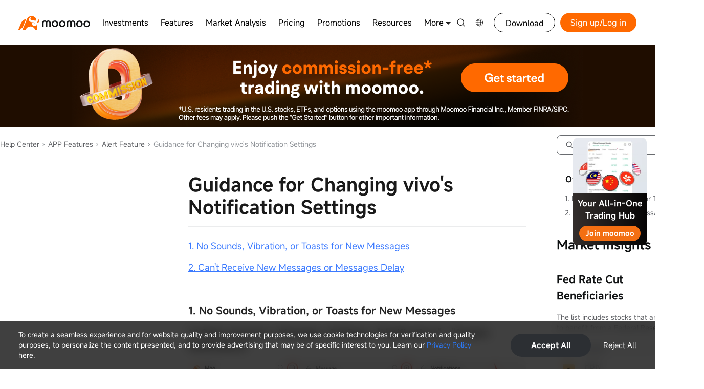

--- FILE ---
content_type: text/html; charset=utf-8
request_url: https://www.moomoo.com/us/support/topic3_901
body_size: 115341
content:
<!DOCTYPE html><html lang="en-us" class="moomoo "><head> <script>if (MutationObserver) {
    const retryCount = {};
    const maxRetries = 1;
    const observer = new MutationObserver((mutations) => {
        mutations.forEach((mutation) => {
            if (mutation.addedNodes.length) {
                mutation.addedNodes.forEach((node) => {
                    if (node.tagName === 'SCRIPT' && node.src.includes('help-center-node')) {
                        // 特殊处理大陆Ip+moomoo帮助中心的访问情况
                        if (window.isMLIp && window.help_from_site === 3) {
                            node.onerror = (e) => {
                                let _retryCount = retryCount[e.src] ?? 0;
                                if (_retryCount === 0) {
                                    retryCount[e.src] = 0;
                                }
                                if (_retryCount < maxRetries) {
                                    _retryCount++
                                    const script = document.createElement('script');
                                    script.timeout = 120;
                                    script.charset =  'utf-8';
                                    let src = node.src.replace('static.moomoo', 'cdn.futustatic');
                                    if (src.includes('http') && !src.includes('https')) {
                                        src = src.replace('http', 'https');
                                    }

                                    script.src = src;
                                    document.head.appendChild(script);
                                    script.parentNode.removeChild(node);
                                    retryCount[e.src] = _retryCount;
                                } else {
                                    console.error('已达到最大重试次数')
                                }
                            };
                        }
                    }
                });
            }
        });
    });

    observer.observe(document.head, { childList: true });
}</script>        <title>Moomoo US Help Center-Guidance for Changing vivo&#39;s Notification Settings</title>    <meta name="keywords" content="moomoo trading, moomoo stock, moomoo zero commission, futu moomoo, , ">  <meta name="description" content="1. No Sounds, Vibration, or Toasts for New Messages2. Can&amp;#39;t Receive New Messages or Messages Delay1. No Sounds, Vibration, or Toasts for New Messages1.1 Ope">     <meta property="og:title" content="Guidance for Changing vivo&#39;s Notification Settings-moomoo Help Center">  <meta property="og:description" content="1. No Sounds, Vibration, or Toasts for New Messages2. Can&amp;#39;t Receive New Messages or Messages Delay1. No Sounds, Vibration, or Toasts for New Messages1.1 Ope"> <meta charset="utf-8"><meta name="viewport" content="width=device-width,initial-scale=1,maximum-scale=1,user-scalable=0,viewport-fit=cover"><meta http-equiv="X-UA-Compatible" content="IE=Edge,chrome=1"><meta name="format-detection" content="telephone=no"><meta name="apple-mobile-web-app-capable" content="yes"><meta name="apple-mobile-web-app-status-bar-style" content="black"><meta name="csrf" content="ezkqFyJEZDtf0qMYCPf+6g==-oA06l4nVJbtCZaoV8qyIfSE2exI="><meta property="og:url" content="https://www.moomoo.com"><meta property="og:type" content="website"><meta property="og:site_name" content="Help Center">  <script>var OUTER_JS_FILE_FILTER = [
        'www.googletagmanager.com',
        'bat.bing.com',
        'googleads.g.doubleclick.net',
        'www.redditstatic.com',
        'alb.reddit.com',
        'www.clarity.ms',
        'chrome-extension',
        'acsbapp.com',
        'www.google-analytics.com',
        'google.com',
        'd.line-scdn.net',
        'stats.g.doubleclick.net',
        'sdreport.moomoo.com',
        'sdreport.futunn.com',
        'sdreport.futuhk.com',
        'collect.futunn.com',
        'collect.futuhk.com',
        'collect.moomoo.com',
        'td.doubleclick.net',
        'dedog-server.moomoo.com',
        'dedog-server.futuhk.com',
        'dedog-server.futunn.com',
        'unpkg.com',
        'baidu.com',
        'static.futunn.com/ft-report/config.json',
        '网络异常，请稍后再试', // 外部脚本报错
        'unhandledrejection', // 外部脚本报错
        'Object Not Found Matching Id', // outlook插件报错
        'The operation is insecure', // 特定safari版本不支持跨域资源的报错
        'Script error.', // 低版本浏览器的跨域错误，一般为不支持es新特性报错
        'cdn.taboola.com',
        'snap.licdn.com',
        'analytics.tiktok.com',
    ];
    function setDedogOption() {
        if (window['dedog']) {
            window['dedog'].setOptions({
                appName: 'help_center_node',
                logTransports: ['fls'],
                uid: window?.userInfo?.uid || 0,
                filterErr: function (errData) {
                    var errorInfo = errData.errorInfo;
                    if (errorInfo) {
                        var filename = errorInfo.filename;
                        var message = errorInfo.message;
                        // 不上报这些加载失败的外部资源，因为与我们业务无关
                        for (var i = 0, length = OUTER_JS_FILE_FILTER.length; i < length; i++) {
                            if (filename && filename.indexOf(OUTER_JS_FILE_FILTER[i]) > -1) {
                                return false;
                            }
                            if (message && message.indexOf(OUTER_JS_FILE_FILTER[i]) > -1) {
                                return false;
                            }
                        }
                    }

                    return true;
                },
            });
         }
    }</script>  <link rel="preconnect" href="https://dedog-report.moomoo.com/" crossorigin><link rel="dns-prefetch" href="https://dedog-report.moomoo.com/">    <meta name="viewport" content="width=device-width,initial-scale=1,maximum-scale=1,minimum-scale=1,user-scalable=no,viewport-fit=cover"><meta name="apple-mobile-web-app-capable" content="yes"><meta name="apple-mobile-web-app-status-bar-style" content="black">  <link rel="shortcut icon" href="https://cdn.futustatic.com/moomoo_common/images/favicon.ico" type="image/x-icon">     <link href="https://cdn.futustatic.com/webpackage/fonts/fonts.min.css" rel="stylesheet" crossorigin="anonymous">  <style>     @font-face{font-family:"MiSans Semibold";font-display:swap;src:url(https://cdn.futustatic.com/webpackage/fonts/Semibold.woff2)}  </style>  <style>:root{--cs-site-font-regular: var(--desktop-font-family, var(--mobile-font-family, var(--web-font-family, MiSans Simple,HelveticaNeue,Helvetica,sans-serif,-apple-system,system-ui)));--cs-site-font-semi: MiSans Semibold,HelveticaNeue-Bold,Helvetica-Bold,sans-serif,-apple-system,system-ui;--cs-site-font-bold: MiSans Semibold,HelveticaNeue-Bold,Helvetica-Bold,sans-serif,-apple-system,system-ui;--cs-site-font-br-regular:"BR Hendrix","PingFangSC","PingFangHK","HelveticaNeue",sans-serif,Arial;--cs-site-font-br-semi:"BRHendrix-SemiBold","PingFangSC","PingFangHK","HelveticaNeue",sans-serif,Arial;--cs-site-font-br-bold:"BRHendrix-Bold","PingFangSC","PingFangHK","HelveticaNeue",sans-serif,Arial;--cs-site-font-hans-regular: var(--web-font-family), MiSans Simple,PingFang SC,Microsoft YaHei,HelveticaNeue,Helvetica,sans-serif,-apple-system,system-ui;--cs-site-font-hans-semi: MiSans Semibold,PingFangSC-Semibold,Microsoft YaHei Semibold,Microsoft YaHei Bold,Microsoft YaHei,HelveticaNeue-Bold,Helvetica-Bold,sans-serif,-apple-system,system-ui;--cs-site-font-hans-bold: MiSans Semibold,PingFangSC-Semibold,Microsoft YaHei Semibold,Microsoft YaHei Bold,Microsoft YaHei,HelveticaNeue-Bold,Helvetica-Bold,sans-serif,-apple-system,system-ui;--cs-site-font-hant-regular: var(--web-font-family), MiSans Simple,PingFang HK,Microsoft YaHei,HelveticaNeue,Helvetica,sans-serif,-apple-system,system-ui;--cs-site-font-hant-semi: MiSans Semibold,PingFangHK-Semibold,Microsoft YaHei Semibold,Microsoft YaHei Bold,Microsoft YaHei,HelveticaNeue-Bold,Helvetica-Bold,sans-serif,-apple-system,system-ui;--cs-site-font-hant-bold: MiSans Semibold,PingFangHK-Semibold,Microsoft YaHei Semibold,Microsoft YaHei Bold,Microsoft YaHei,HelveticaNeue-Bold,Helvetica-Bold,sans-serif,-apple-system,system-ui;--cs-site-font-en-regular: var(--desktop-font-family, var(--mobile-font-family, var(--web-font-family, MiSans Simple,HelveticaNeue,Helvetica,sans-serif,-apple-system,system-ui)));--cs-site-font-en-semi: MiSans Semibold,HelveticaNeue-Bold,Helvetica-Bold,sans-serif,-apple-system,system-ui;--cs-site-font-en-bold: MiSans Semibold,HelveticaNeue-Bold,Helvetica-Bold,sans-serif,-apple-system,system-ui;--cs-site-font-ja: var(--web-font-family), MiSans Simple,Hiragino Kaku Gothic ProN,Hiragino Sans,HelveticaNeue,sans-serif,Arial,Meiryo;--cs-site-font-ja-regular: var(--web-font-family), MiSans Simple,Hiragino Kaku Gothic ProN,Hiragino Sans,HelveticaNeue,sans-serif,Arial,Meiryo;--cs-site-font-ja-semi: var(--web-font-family), MiSans Simple,Hiragino Kaku Gothic ProN,Hiragino Sans,HelveticaNeue,sans-serif,Arial,Meiryo;--cs-site-font-ja-bold: var(--web-font-family), MiSans Simple,Hiragino Kaku Gothic ProN,Hiragino Sans,HelveticaNeue,sans-serif,Arial,Meiryo}  body{--ui-font-family:var(--desktop-font-family, var(--mobile-font-family, var(--web-font-family, var(--cs-site-font-regular))))}  </style>     <meta property="og:image" content="https://cdn.futustatic.com/help-center-node/assets/moomoo_logo.png"><link rel="shortcut icon" href="https://cdn.futustatic.com/help-center-node/assets/favicon_mm.ico" type="image/x-icon">  <link rel="canonical" href="https://www.moomoo.com/us/support/topic3_901" /><link rel="alternate" href="https://www.moomoo.com/us/hans/support/topic3_901" hreflang="zh-hans-us" /><link rel="alternate" href="https://www.moomoo.com/us/hant/support/topic3_901" hreflang="zh-hant-us" /><link rel="alternate" href="https://www.moomoo.com/us/support/topic3_901" hreflang="en-us" /><link rel="alternate" href="https://www.moomoo.com/sg/hans/support/topic3_901" hreflang="zh-hans-sg" /><link rel="alternate" href="https://www.moomoo.com/sg/hant/support/topic3_901" hreflang="zh-hant-sg" /><link rel="alternate" href="https://www.moomoo.com/sg/support/topic3_901" hreflang="en-sg" /><link rel="alternate" href="https://www.moomoo.com/au/hans/support/topic3_901" hreflang="zh-hans-au" /><link rel="alternate" href="https://www.moomoo.com/au/hant/support/topic3_901" hreflang="zh-hant-au" /><link rel="alternate" href="https://www.moomoo.com/au/support/topic3_901" hreflang="en-au" /><link rel="alternate" href="https://www.moomoo.com/jp/support/topic3_901" hreflang="ja-jp" /><link rel="alternate" href="https://www.moomoo.com/my/hans/support/topic3_901" hreflang="zh-hans-my" /><link rel="alternate" href="https://www.moomoo.com/my/hant/support/topic3_901" hreflang="zh-hant-my" /><link rel="alternate" href="https://www.moomoo.com/my/support/topic3_901" hreflang="en-my" /><link rel="alternate" href="https://www.moomoo.com/ca/hans/support/topic3_901" hreflang="zh-hans-ca" /><link rel="alternate" href="https://www.moomoo.com/ca/hant/support/topic3_901" hreflang="zh-hant-ca" /><link rel="alternate" href="https://www.moomoo.com/ca/support/topic3_901" hreflang="en-ca" /><link rel="alternate" href="https://www.moomoo.com/ca/fr/support/topic3_901" hreflang="fr-ca" /><link rel="alternate" href="https://www.moomoo.com/us/support/topic3_901" hreflang="x-default"/>        <script async src="//dedog-report.moomoo.com/tool-dedog.js" onload="setDedogOption()"></script>  <link rel="preconnect" href="https://cdn.futustatic.com" crossorigin><link rel="dns-prefetch" href="https://cdn.futustatic.com">   <style>[v-cloak]{display:none}</style>   <style>:root{--h1-color:#262626;--h2-color:#333;--text-color:#333;--blockquote-background-color:#F2F3F5;--table-header-background-color:#f2f4f7;--table-border-color:#dbdfeb;--article-background-color:#fff}:root .dark-mode{--h1-color:#e4e4e6;--h2-color:#E3E4E5;--text-color:#E3E4E5;--blockquote-background-color:#25282b;--table-header-background-color:#25282b;--table-border-color:#34373d;--article-background-color:#0f1112}.topic-preview .futu-richTextContent blockquote p{margin:0!important;font-size:16px!important;line-height:20px;background:var(--blockquote-background-color,#f2f3f5)!important}.topic-preview .futu-richTextContent{word-wrap:break-word;font-size:18px;line-height:26px;color:var(--text-color,#333)!important;overflow-x:auto}.topic-preview .futu-richTextContent .imgNote{display:inline-block;font-size:16px;color:#a9a9a9;text-align:center;line-height:20px;width:100%;margin-top:6px;-webkit-user-modify:read-write-plaintext-only}.topic-preview .futu-richTextContent p{font-size:18px;margin-bottom:16px}.topic-preview .futu-richTextContent li{list-style:inherit}.topic-preview .futu-richTextContent .list-paddingleft-2{padding-left:30px}.topic-preview dl,.topic-preview ol,.topic-preview ul{margin:0 0 16px;padding:0 0 0 40px}.topic-preview .futu-richTextContent img{cursor:zoom-in}.topic-preview strong{font-weight:600}.topic-preview blockquote{clear:both;padding:14px 20px;margin:20px 0;border:0;border-left:2px solid #3378dd;color:#9197a3;background:var(--blockquote-background-color,#f2f3f5)!important;font-size:16px;line-height:20px}.topic-preview blockquote h1,.topic-preview blockquote h2,.topic-preview blockquote h3{margin-bottom:0}.topic-preview ul{list-style-type:disc}.topic-preview .imgNote{display:block;font-size:16px;color:#a9a9a9;line-height:22px}.topic-preview img{max-width:100%;height:auto}.topic-preview img.nnemotion{height:24px;display:inline-block;margin-bottom:auto;margin-top:auto;vertical-align:top!important}.topic-preview a{text-decoration:underline;color:#245396;outline:0;background-color:var(--article-background-color,#fff)!important}.topic-preview .title{font-size:18px;margin-bottom:5px;color:#245396;white-space:pre-wrap}.topic-preview h1,.topic-preview h2{font-size:20px;line-height:28px;margin-bottom:16px;font-weight:600}.topic-preview h3{font-size:18px;line-height:26px;margin-bottom:12px;font-weight:600}.topic-preview h1 span,.topic-preview h2 span,.topic-preview h3 span{font-size:inherit;font-weight:600}.topic-preview h2,.topic-preview h2 span,.topic-preview h2 strong{color:var(--h1-color,#262626)!important;background-color:var(--article-background-color,#fff)!important}.topic-preview h3,.topic-preview h3 span{color:var(--h2-color,#333)!important;background-color:var(--article-background-color,#fff)!important}.topic-preview table{width:100%!important;border:1px solid var(--table-border-color,#dbdfeb)!important;box-sizing:border-box;border-collapse:collapse;margin-bottom:12px}.topic-preview table td,.topic-preview table th{padding:8px 20px;border:1px solid var(--table-border-color,#dbdfeb)!important;color:var(--text-color,#333)!important;box-sizing:border-box;min-width:60px;font-size:14px;vertical-align:inherit;word-wrap:break-word;word-break:break-word;word-break:break-word!important}.topic-preview table td p,.topic-preview table th p{font-size:14px!important;margin-bottom:0!important}.topic-preview table .firstRow td,.topic-preview table th{background:var(--table-header-background-color,#f2f4f7)!important;color:var(--text-color,#333)!important;font-weight:400}.topic-preview table .firstRow td h2,.topic-preview table .firstRow td h2 span,.topic-preview table .firstRow td h2 strong{color:var(--h1-color,#262626)!important;background-color:transparent!important}.topic-preview table .firstRow td h3,.topic-preview table .firstRow td h3 span{color:var(--h2-color,#333)!important;background-color:transparent!important}@media screen and (max-device-width:768px){.topic-preview .stockCard{width:auto;overflow:hidden}.topic-preview table td,.topic-preview table th{padding:8px 3px!important;min-width:40px!important;box-sizing:border-box}}</style>   <link as="image" href="https://uspubimg.moomoo.com/20230210000006054527bffa623.png?imageMogr2/format/webp/quality/75" rel="preload">    <link rel="stylesheet" href="https://cdn.futustatic.com/official-config-web/assets/style/628.10e02e57c3.css">  <style type="text/css">/*! PhotoSwipe Default UI CSS by Dmitry Semenov | photoswipe.com | MIT license */.pswp__button{width:44px;height:44px;position:relative;background:0 0;cursor:pointer;overflow:visible;-webkit-appearance:none;display:block;border:0;padding:0;margin:0;float:right;opacity:.75;transition:opacity .2s;box-shadow:none}.pswp__button:focus,.pswp__button:hover{opacity:1}.pswp__button:active{outline:0;opacity:.9}.pswp__button::-moz-focus-inner{padding:0;border:0}.pswp__ui--over-close .pswp__button--close{opacity:1}.pswp__button,.pswp__button--arrow--left:before,.pswp__button--arrow--right:before{background:url([data-uri]) 0 0 no-repeat;background-size:264px 88px;width:44px;height:44px}@media (min-resolution:1.1dppx),(min-resolution:105dpi){.pswp--svg .pswp__button,.pswp--svg .pswp__button--arrow--left:before,.pswp--svg .pswp__button--arrow--right:before{background-image:url([data-uri])}.pswp--svg .pswp__button--arrow--left,.pswp--svg .pswp__button--arrow--right{background:0 0}}.pswp__button--close{background-position:0 -44px}.pswp__button--share{background-position:-44px -44px}.pswp__button--fs{display:none}.pswp--supports-fs .pswp__button--fs{display:block}.pswp--fs .pswp__button--fs{background-position:-44px 0}.pswp__button--zoom{display:none;background-position:-88px 0}.pswp--zoom-allowed .pswp__button--zoom{display:block}.pswp--zoomed-in .pswp__button--zoom{background-position:-132px 0}.pswp--touch .pswp__button--arrow--left,.pswp--touch .pswp__button--arrow--right{visibility:hidden}.pswp__button--arrow--left,.pswp__button--arrow--right{background:0 0;top:50%;margin-top:-50px;width:70px;height:100px;position:absolute}.pswp__button--arrow--left{left:0}.pswp__button--arrow--right{right:0}.pswp__button--arrow--left:before,.pswp__button--arrow--right:before{content:"";top:35px;background-color:rgba(0,0,0,.3);height:30px;width:32px;position:absolute}.pswp__button--arrow--left:before{left:6px;background-position:-138px -44px}.pswp__button--arrow--right:before{right:6px;background-position:-94px -44px}.pswp__counter,.pswp__share-modal{-webkit-user-select:none;-moz-user-select:none;user-select:none}.pswp__share-modal{display:block;background:rgba(0,0,0,.5);width:100%;height:100%;top:0;left:0;padding:10px;position:absolute;z-index:1600;opacity:0;transition:opacity .25s ease-out;-webkit-backface-visibility:hidden;will-change:opacity}.pswp__share-modal--hidden{display:none}.pswp__share-tooltip{z-index:1620;position:absolute;background:#fff;top:56px;border-radius:2px;display:block;width:auto;right:44px;box-shadow:0 2px 5px rgba(0,0,0,.25);transform:translateY(6px);transition:transform .25s;-webkit-backface-visibility:hidden;will-change:transform}.pswp__share-tooltip a{display:block;padding:8px 12px;font-size:14px;line-height:18px}.pswp__share-tooltip a,.pswp__share-tooltip a:hover{color:#000;text-decoration:none}.pswp__share-tooltip a:first-child{border-radius:2px 2px 0 0}.pswp__share-tooltip a:last-child{border-radius:0 0 2px 2px}.pswp__share-modal--fade-in{opacity:1}.pswp__share-modal--fade-in .pswp__share-tooltip{transform:translateY(0)}.pswp--touch .pswp__share-tooltip a{padding:16px 12px}a.pswp__share--facebook:before{content:"";display:block;width:0;height:0;position:absolute;top:-12px;right:15px;border:6px solid transparent;border-bottom-color:#fff;-webkit-pointer-events:none;-moz-pointer-events:none;pointer-events:none}a.pswp__share--facebook:hover{background:#3e5c9a;color:#fff}a.pswp__share--facebook:hover:before{border-bottom-color:#3e5c9a}a.pswp__share--twitter:hover{background:#55acee;color:#fff}a.pswp__share--pinterest:hover{background:#ccc;color:#ce272d}a.pswp__share--download:hover{background:#ddd}.pswp__counter{position:absolute;left:0;top:0;height:44px;font-size:13px;line-height:44px;color:#fff;opacity:.75;padding:0 10px}.pswp__caption{position:absolute;left:0;bottom:0;width:100%;min-height:44px}.pswp__caption small{font-size:11px;color:#bbb}.pswp__caption__center{text-align:left;max-width:420px;margin:0 auto;font-size:13px;padding:10px;line-height:20px;color:#ccc}.pswp__caption--empty{display:none}.pswp__caption--fake{visibility:hidden}.pswp__preloader{width:44px;height:44px;position:absolute;top:0;left:50%;margin-left:-22px;opacity:0;transition:opacity .25s ease-out;will-change:opacity;direction:ltr}.pswp__preloader__icn{width:20px;height:20px;margin:12px}.pswp__preloader--active{opacity:1}.pswp__preloader--active .pswp__preloader__icn{background:url([data-uri]) 0 0 no-repeat}.pswp--css_animation .pswp__preloader--active{opacity:1}.pswp--css_animation .pswp__preloader--active .pswp__preloader__icn{animation:clockwise .5s linear infinite}.pswp--css_animation .pswp__preloader--active .pswp__preloader__donut{animation:donut-rotate 1s cubic-bezier(.4,0,.22,1) infinite}.pswp--css_animation .pswp__preloader__icn{background:0 0;opacity:.75;width:14px;height:14px;position:absolute;left:15px;top:15px;margin:0}.pswp--css_animation .pswp__preloader__cut{position:relative;width:7px;height:14px;overflow:hidden}.pswp--css_animation .pswp__preloader__donut{box-sizing:border-box;width:14px;height:14px;border-radius:50%;border-color:#fff #fff transparent transparent;border-style:solid;border-width:2px;position:absolute;top:0;left:0;background:0 0;margin:0}@media screen and (max-width:1024px){.pswp__preloader{position:relative;left:auto;top:auto;margin:0;float:right}}@keyframes clockwise{0%{transform:rotate(0)}to{transform:rotate(1turn)}}@keyframes donut-rotate{0%{transform:rotate(0)}50%{transform:rotate(-140deg)}to{transform:rotate(0)}}.pswp__ui{-webkit-font-smoothing:auto;visibility:visible;opacity:1;z-index:1550}.pswp__top-bar{position:absolute;left:0;top:0;height:44px;width:100%}.pswp--has_mouse .pswp__button--arrow--left,.pswp--has_mouse .pswp__button--arrow--right,.pswp__caption,.pswp__top-bar{-webkit-backface-visibility:hidden;will-change:opacity;transition:opacity 333ms cubic-bezier(.4,0,.22,1)}.pswp--has_mouse .pswp__button--arrow--left,.pswp--has_mouse .pswp__button--arrow--right{visibility:visible}.pswp__caption,.pswp__top-bar{background-color:rgba(0,0,0,.5)}.pswp__ui--fit .pswp__caption,.pswp__ui--fit .pswp__top-bar{background-color:rgba(0,0,0,.3)}.pswp__ui--idle .pswp__button--arrow--left,.pswp__ui--idle .pswp__button--arrow--right,.pswp__ui--idle .pswp__top-bar{opacity:0}.pswp__ui--hidden .pswp__button--arrow--left,.pswp__ui--hidden .pswp__button--arrow--right,.pswp__ui--hidden .pswp__caption,.pswp__ui--hidden .pswp__top-bar{opacity:.001}.pswp__ui--one-slide .pswp__button--arrow--left,.pswp__ui--one-slide .pswp__button--arrow--right,.pswp__ui--one-slide .pswp__counter{display:none}.pswp__element--disabled{display:none!important}.pswp--minimal--dark .pswp__top-bar{background:0 0}/*! PhotoSwipe main CSS by Dmitry Semenov | photoswipe.com | MIT license */.pswp{display:none;position:absolute;width:100%;height:100%;left:0;top:0;overflow:hidden;touch-action:none;z-index:1500;-webkit-text-size-adjust:100%;-webkit-backface-visibility:hidden;outline:0}.pswp *{box-sizing:border-box}.pswp img{max-width:none}.pswp--animate_opacity{opacity:.001;will-change:opacity;transition:opacity 333ms cubic-bezier(.4,0,.22,1)}.pswp--open{display:block}.pswp--zoom-allowed .pswp__img{cursor:-webkit-zoom-in;cursor:-moz-zoom-in;cursor:zoom-in}.pswp--zoomed-in .pswp__img{cursor:-webkit-grab;cursor:-moz-grab;cursor:grab}.pswp--dragging .pswp__img{cursor:-webkit-grabbing;cursor:-moz-grabbing;cursor:grabbing}.pswp__bg{background:#000;opacity:0;transform:translateZ(0);-webkit-backface-visibility:hidden}.pswp__bg,.pswp__scroll-wrap{position:absolute;left:0;top:0;width:100%;height:100%}.pswp__scroll-wrap{overflow:hidden}.pswp__container,.pswp__zoom-wrap{touch-action:none;position:absolute;left:0;right:0;top:0;bottom:0}.pswp__container,.pswp__img{-webkit-user-select:none;-moz-user-select:none;user-select:none;-webkit-tap-highlight-color:transparent;-webkit-touch-callout:none}.pswp__zoom-wrap{position:absolute;width:100%;transform-origin:left top;transition:transform 333ms cubic-bezier(.4,0,.22,1)}.pswp__bg{will-change:opacity;transition:opacity 333ms cubic-bezier(.4,0,.22,1)}.pswp--animated-in .pswp__bg,.pswp--animated-in .pswp__zoom-wrap{transition:none}.pswp__container,.pswp__zoom-wrap{-webkit-backface-visibility:hidden}.pswp__item{right:0;bottom:0;overflow:hidden}.pswp__img,.pswp__item{position:absolute;left:0;top:0}.pswp__img{width:auto;height:auto}.pswp__img--placeholder{-webkit-backface-visibility:hidden}.pswp__img--placeholder--blank{background:#222}.pswp--ie .pswp__img{width:100%!important;height:auto!important;left:0;top:0}.pswp__error-msg{position:absolute;left:0;top:50%;width:100%;text-align:center;font-size:14px;line-height:16px;margin-top:-8px;color:#ccc}.pswp__error-msg a{color:#ccc;text-decoration:underline}</style><style type="text/css">:root{--banner-height:400px}.commom-banner-box{width:100%;height:var(--banner-height,400px);background:var(--banner-base,#f0f1f4)}.commom-banner-box.airstarbank{background:url(https://cdn.wm.airstarbank.com/help-center-node/assets/airstar_banner.png) no-repeat 100% 100%}.commom-banner-box.panthertrade{background:var(--content-wrap-background-color,#fff);height:283px}.commom-banner-box.futu5.manual,.commom-banner-box.moomoo.au.manual,.commom-banner-box.moomoo.ca.manual,.commom-banner-box.moomoo.jp.manual,.commom-banner-box.moomoo.my.manual,.commom-banner-box.moomoo.nz.manual,.commom-banner-box.moomoo.sg.manual,.commom-banner-box.moomoo.us.manual{height:300px}.commom-banner-box .common-banner-content{width:1368px;height:var(--banner-height,400px);position:relative;margin:0 auto;color:#939393}.commom-banner-box .common-banner-content.panthertrade{height:283px}.commom-banner-box .common-banner-content.futu5.manual,.commom-banner-box .common-banner-content.moomoo.au.manual,.commom-banner-box .common-banner-content.moomoo.ca.manual,.commom-banner-box .common-banner-content.moomoo.jp.manual,.commom-banner-box .common-banner-content.moomoo.my.manual,.commom-banner-box .common-banner-content.moomoo.nz.manual,.commom-banner-box .common-banner-content.moomoo.sg.manual,.commom-banner-box .common-banner-content.moomoo.us.manual{width:100%;height:300px}.commom-banner-box .common-banner-content.airstarbank{width:100%}.commom-banner-box .common-banner-content .common-banner-input-box{position:absolute;left:0;z-index:1}.commom-banner-box .common-banner-content .common-banner-input-box.futu5.manual,.commom-banner-box .common-banner-content .common-banner-input-box.moomoo.au.manual,.commom-banner-box .common-banner-content .common-banner-input-box.moomoo.ca.manual,.commom-banner-box .common-banner-content .common-banner-input-box.moomoo.jp.manual,.commom-banner-box .common-banner-content .common-banner-input-box.moomoo.my.manual,.commom-banner-box .common-banner-content .common-banner-input-box.moomoo.nz.manual,.commom-banner-box .common-banner-content .common-banner-input-box.moomoo.sg.manual,.commom-banner-box .common-banner-content .common-banner-input-box.moomoo.us.manual{top:75px;left:50%;transform:translateX(-50%)}.commom-banner-box .common-banner-content .common-banner-input-box.moomoo.au.manual p,.commom-banner-box .common-banner-content .common-banner-input-box.moomoo.ca.manual p,.commom-banner-box .common-banner-content .common-banner-input-box.moomoo.jp.manual p,.commom-banner-box .common-banner-content .common-banner-input-box.moomoo.my.manual p,.commom-banner-box .common-banner-content .common-banner-input-box.moomoo.nz.manual p,.commom-banner-box .common-banner-content .common-banner-input-box.moomoo.sg.manual p,.commom-banner-box .common-banner-content .common-banner-input-box.moomoo.us.manual p{font-weight:600}.commom-banner-box .common-banner-content .common-banner-input-box.airstarbank{width:100%}.commom-banner-box .common-banner-content .commom-banner-img-box{position:absolute;right:-73px;width:1368px;height:var(--banner-height,400px);background-position:100%;background-repeat:no-repeat}.commom-banner-box .common-banner-content .commom-banner-img-box.nn.en,.commom-banner-box .common-banner-content .commom-banner-img-box.nn.zh-cn,.commom-banner-box .common-banner-content .commom-banner-img-box.nn.zh-hk{background-image:url(https://static.moomoo.com/help-center-node/assets/src/assets/images/nn/banner.6ac3e7812d.png)}.commom-banner-box .common-banner-content .commom-banner-img-box.moomoo.zh-cn,.commom-banner-box .common-banner-content .commom-banner-img-box.moomoo.zh-cn.ca,.commom-banner-box .common-banner-content .commom-banner-img-box.moomoo.zh-hk,.commom-banner-box .common-banner-content .commom-banner-img-box.moomoo.zh-hk.ca{background-image:url(https://static.moomoo.com/help-center-node/assets/src/assets/images/moomoo/banner_zh.404cc27322.png)}.commom-banner-box .common-banner-content .commom-banner-img-box.moomoo.en,.commom-banner-box .common-banner-content .commom-banner-img-box.moomoo.en.ca,.commom-banner-box .common-banner-content .commom-banner-img-box.moomoo.fr.ca{background-image:url(https://static.moomoo.com/help-center-node/assets/src/assets/images/moomoo/banner_en.0bfe5014b1.png)}.commom-banner-box .common-banner-content .commom-banner-img-box.moomoo.en.my,.commom-banner-box .common-banner-content .commom-banner-img-box.moomoo.en.sg,.commom-banner-box .common-banner-content .commom-banner-img-box.moomoo.zh-cn.my,.commom-banner-box .common-banner-content .commom-banner-img-box.moomoo.zh-cn.sg,.commom-banner-box .common-banner-content .commom-banner-img-box.moomoo.zh-hk.my,.commom-banner-box .common-banner-content .commom-banner-img-box.moomoo.zh-hk.sg{background-image:url(https://static.moomoo.com/help-center-node/assets/src/assets/images/moomoo/banner_sg.04b7c97aec.png)}.commom-banner-box .common-banner-content .commom-banner-img-box.futu5.en,.commom-banner-box .common-banner-content .commom-banner-img-box.futu5.zh-cn,.commom-banner-box .common-banner-content .commom-banner-img-box.futu5.zh-hk,.commom-banner-box .common-banner-content .commom-banner-img-box.futuau.zh-cn,.commom-banner-box .common-banner-content .commom-banner-img-box.futuau.zh-hk,.commom-banner-box .common-banner-content .commom-banner-img-box.futusg.en,.commom-banner-box .common-banner-content .commom-banner-img-box.futusg.zh-cn,.commom-banner-box .common-banner-content .commom-banner-img-box.futusg.zh-hk,.commom-banner-box .common-banner-content .commom-banner-img-box.fututrade.zh-cn,.commom-banner-box .common-banner-content .commom-banner-img-box.fututrade.zh-hk{background-image:url(https://static.moomoo.com/help-center-node/assets/src/assets/images/futu5/banner.b4e3ac1adf.png)}.commom-banner-box .common-banner-content .commom-banner-img-box.futu5.manual{right:0;width:100%;height:300px;background-image:url(https://static.moomoo.com/help-center-node/assets/src/assets/images/banner/nn_hk_manual.c51f7e8c52.png)}.commom-banner-box .common-banner-content .commom-banner-img-box.fututrade.en{background-image:url(https://static.moomoo.com/help-center-node/assets/src/assets/images/fututrade/banner_en.4336b747a7.png)}.commom-banner-box .common-banner-content .commom-banner-img-box.futuau.en{background-image:url(https://static.moomoo.com/help-center-node/assets/src/assets/images/futuau/banner_en.6ae8a9df3a.png)}.commom-banner-box .common-banner-content .commom-banner-img-box.moomoo.en.jp,.commom-banner-box .common-banner-content .commom-banner-img-box.moomoo.ja{background-image:url(https://static.moomoo.com/help-center-node/assets/src/assets/images/banner/moomoo_jp.8d492a92a8.png);background-size:440px 434px;bottom:-59px;width:440px;height:434px}.commom-banner-box .common-banner-content .commom-banner-img-box.moomoo.manual.au,.commom-banner-box .common-banner-content .commom-banner-img-box.moomoo.manual.ca,.commom-banner-box .common-banner-content .commom-banner-img-box.moomoo.manual.ja,.commom-banner-box .common-banner-content .commom-banner-img-box.moomoo.manual.jp,.commom-banner-box .common-banner-content .commom-banner-img-box.moomoo.manual.my,.commom-banner-box .common-banner-content .commom-banner-img-box.moomoo.manual.nz,.commom-banner-box .common-banner-content .commom-banner-img-box.moomoo.manual.sg,.commom-banner-box .common-banner-content .commom-banner-img-box.moomoo.manual.us{right:0;bottom:0;background-size:inherit;width:100%;height:300px;background-image:url(https://static.moomoo.com/help-center-node/assets/src/assets/images/banner/nn_hk_manual.c51f7e8c52.png)}.commom-banner-box .common-banner-content .commom-banner-img-box.airstarbank{width:auto}.commom-banner-box .common-banner-content .commom-banner-title{padding:167px 0 28px;height:65px;line-height:65px;font-size:48px;color:#000;font-weight:600}.commom-banner-box .common-banner-content .commom-banner-title.panthertrade{padding:88px 0 44px;font-weight:600}.commom-banner-box .common-banner-content .commom-banner-title.futu5.manual{padding:0;font-weight:600;width:1100px;text-align:center}.commom-banner-box .common-banner-content .commom-banner-title.moomoo.au.manual,.commom-banner-box .common-banner-content .commom-banner-title.moomoo.ca.manual,.commom-banner-box .common-banner-content .commom-banner-title.moomoo.jp.manual,.commom-banner-box .common-banner-content .commom-banner-title.moomoo.my.manual,.commom-banner-box .common-banner-content .commom-banner-title.moomoo.nz.manual,.commom-banner-box .common-banner-content .commom-banner-title.moomoo.sg.manual,.commom-banner-box .common-banner-content .commom-banner-title.moomoo.us.manual{width:1100px;text-align:center;padding:0;max-width:inherit}.commom-banner-box .common-banner-content .commom-banner-title.airstarbank{text-align:center}.commom-banner-box .common-banner-content .common-input-container{position:relative}.commom-banner-box .common-banner-content .common-input-container.futu5.manual,.commom-banner-box .common-banner-content .common-input-container.moomoo.manual{padding-top:32px}.commom-banner-box .common-banner-content .commom-inputbar{position:relative;background:#fff;width:660px;height:56px;border-radius:8px;font-size:18px;font-weight:500}.commom-banner-box .common-banner-content .commom-inputbar.panthertrade{border:1px solid #d3d3d3;border-radius:38px}.commom-banner-box .common-banner-content .commom-inputbar.futu5.manual,.commom-banner-box .common-banner-content .commom-inputbar.moomoo.manual{left:50%;transform:translateX(-50%)}.commom-banner-box .common-banner-content .commom-inputbar.airstarbank{margin:0 auto;box-shadow:0 0 14px 0 rgba(72,64,187,.0392156862745098)}.commom-banner-box .common-banner-content .commom-inputbar .search-btn{display:block;height:100%;line-height:56px;color:#fff;width:140px;background-color:var(--futu5-base,#0052d9);position:absolute;right:0;top:0;border-top-right-radius:8px;border-bottom-right-radius:8px;font-size:18px;text-align:center;cursor:pointer}.commom-banner-box .common-banner-content .commom-inputbar .search-btn:hover{opacity:.6}.commom-banner-box .common-banner-content .commom-inputbar .search-btn.nn{background-color:var(--nn-base,#ff6900)}.commom-banner-box .common-banner-content .commom-inputbar .search-btn.panthertrade{background-color:var(--hk-panthertrade-base,#0f1112);border-top-right-radius:38px;border-bottom-right-radius:38px}.commom-banner-box .common-banner-content .commom-inputbar .search-btn.moomoo{background-color:var(--moomoo-base,#ff6900)}.commom-banner-box .common-banner-content .commom-inputbar .search-btn.airstarbank{background-color:var(--airstarbank-base,#4840bb)}.commom-banner-box .common-banner-content .commom-inputbar .commom-input-label{background:0 0;line-height:1;vertical-align:middle;cursor:pointer}.commom-banner-box .common-banner-content .commom-inputbar .commom-input-label img{width:24px;height:24px}.commom-banner-box .common-banner-content .commom-inputbar .del{display:block;width:18px;height:18px;background:var(--search-input-box__input-del-icon,url([data-uri]));background-size:18px 18px;position:absolute;right:157px;top:19px}.commom-banner-box .common-banner-content .commom-inputbar input{height:54px;width:100%;font-size:16px;border:0;background:0 0}.commom-banner-box .common-banner-content .commom-inputbar .commom-input-box{width:auto;margin-left:16px;padding-right:190px}.commom-banner-box.ja .common-banner-content .commom-banner-title{padding:122px 0 26px;height:auto;font-size:48px;line-height:56px}@media screen and (max-width:1440px){:root{--banner-height:300px}.commom-banner-box .common-banner-content .commom-banner-title{padding:98px 0 28px}.commom-banner-box .common-banner-content .commom-banner-img-box{right:0}.commom-banner-box .common-banner-content .commom-banner-img-box.nn.en,.commom-banner-box .common-banner-content .commom-banner-img-box.nn.zh-cn,.commom-banner-box .common-banner-content .commom-banner-img-box.nn.zh-hk{background-size:434px var(--banner-height,400px)!important}.commom-banner-box .common-banner-content .commom-banner-img-box.futu5.en,.commom-banner-box .common-banner-content .commom-banner-img-box.futu5.zh-cn,.commom-banner-box .common-banner-content .commom-banner-img-box.futu5.zh-hk,.commom-banner-box .common-banner-content .commom-banner-img-box.futuau.zh-cn,.commom-banner-box .common-banner-content .commom-banner-img-box.futuau.zh-hk,.commom-banner-box .common-banner-content .commom-banner-img-box.futusg.en,.commom-banner-box .common-banner-content .commom-banner-img-box.futusg.zh-cn,.commom-banner-box .common-banner-content .commom-banner-img-box.futusg.zh-hk,.commom-banner-box .common-banner-content .commom-banner-img-box.fututrade.zh-cn,.commom-banner-box .common-banner-content .commom-banner-img-box.fututrade.zh-hk{background-size:481px 300px!important}.commom-banner-box .common-banner-content .commom-banner-img-box.futu5.manual,.commom-banner-box .common-banner-content .commom-banner-img-box.moomoo.en,.commom-banner-box .common-banner-content .commom-banner-img-box.moomoo.en.ca,.commom-banner-box .common-banner-content .commom-banner-img-box.moomoo.fr.ca,.commom-banner-box .common-banner-content .commom-banner-img-box.moomoo.zh-cn,.commom-banner-box .common-banner-content .commom-banner-img-box.moomoo.zh-cn.ca,.commom-banner-box .common-banner-content .commom-banner-img-box.moomoo.zh-hk,.commom-banner-box .common-banner-content .commom-banner-img-box.moomoo.zh-hk.ca{background-size:433px 300px!important}.commom-banner-box .common-banner-content .commom-banner-img-box.moomoo.en.jp,.commom-banner-box .common-banner-content .commom-banner-img-box.moomoo.ja{background-size:330px 325px!important;bottom:-44px!important;width:330px!important;height:325px!important}.commom-banner-box.ja .common-banner-content .commom-banner-title{padding:98px 0 26px}}@media screen and (max-width:1590px){.commom-banner-box .common-banner-content .commom-banner-title.futu5.manual,.commom-banner-box .common-banner-content .commom-banner-title.moomoo.au.manual,.commom-banner-box .common-banner-content .commom-banner-title.moomoo.ca.manual,.commom-banner-box .common-banner-content .commom-banner-title.moomoo.jp.manual,.commom-banner-box .common-banner-content .commom-banner-title.moomoo.my.manual,.commom-banner-box .common-banner-content .commom-banner-title.moomoo.nz.manual,.commom-banner-box .common-banner-content .commom-banner-title.moomoo.sg.manual,.commom-banner-box .common-banner-content .commom-banner-title.moomoo.us.manual{text-align:center}}@media screen and (min-resolution:1.5dppx){.commom-banner-box .common-banner-content .commom-banner-img-box.nn.en,.commom-banner-box .common-banner-content .commom-banner-img-box.nn.zh-cn,.commom-banner-box .common-banner-content .commom-banner-img-box.nn.zh-hk{background-image:url(https://static.moomoo.com/help-center-node/assets/src/assets/images/nn/banner@2x.9304564495.png);background-size:579px var(--banner-height,400px)}.commom-banner-box .common-banner-content .commom-banner-img-box.moomoo.en,.commom-banner-box .common-banner-content .commom-banner-img-box.moomoo.en.ca,.commom-banner-box .common-banner-content .commom-banner-img-box.moomoo.fr.ca,.commom-banner-box .common-banner-content .commom-banner-img-box.moomoo.zh-cn,.commom-banner-box .common-banner-content .commom-banner-img-box.moomoo.zh-cn.ca,.commom-banner-box .common-banner-content .commom-banner-img-box.moomoo.zh-hk,.commom-banner-box .common-banner-content .commom-banner-img-box.moomoo.zh-hk.ca{background-image:url(https://static.moomoo.com/help-center-node/assets/src/assets/images/moomoo/banner_en@2x.3b5c357a90.png);background-size:600px 415px}.commom-banner-box .common-banner-content .commom-banner-img-box.moomoo.en.my,.commom-banner-box .common-banner-content .commom-banner-img-box.moomoo.en.sg,.commom-banner-box .common-banner-content .commom-banner-img-box.moomoo.zh-cn.my,.commom-banner-box .common-banner-content .commom-banner-img-box.moomoo.zh-cn.sg,.commom-banner-box .common-banner-content .commom-banner-img-box.moomoo.zh-hk.my,.commom-banner-box .common-banner-content .commom-banner-img-box.moomoo.zh-hk.sg{background-image:url(https://static.moomoo.com/help-center-node/assets/src/assets/images/moomoo/banner_sg@2x.0c28daa290.png);background-size:594px var(--banner-height,400px)}.commom-banner-box .common-banner-content .commom-banner-img-box.futu5.manual{background-size:645px 402px}.commom-banner-box .common-banner-content .commom-banner-img-box.futu5.en,.commom-banner-box .common-banner-content .commom-banner-img-box.futu5.zh-cn,.commom-banner-box .common-banner-content .commom-banner-img-box.futu5.zh-hk,.commom-banner-box .common-banner-content .commom-banner-img-box.futuau.zh-cn,.commom-banner-box .common-banner-content .commom-banner-img-box.futuau.zh-hk,.commom-banner-box .common-banner-content .commom-banner-img-box.futusg.en,.commom-banner-box .common-banner-content .commom-banner-img-box.futusg.zh-cn,.commom-banner-box .common-banner-content .commom-banner-img-box.futusg.zh-hk,.commom-banner-box .common-banner-content .commom-banner-img-box.fututrade.zh-cn,.commom-banner-box .common-banner-content .commom-banner-img-box.fututrade.zh-hk{background-image:url(https://static.moomoo.com/help-center-node/assets/src/assets/images/futu5/banner@2x.7b06ca747a.png);background-size:645px 402px}.commom-banner-box .common-banner-content .commom-banner-img-box.futu5.manual{right:0;width:100%;height:300px;background-image:url(https://static.moomoo.com/help-center-node/assets/src/assets/images/banner/nn_hk_manual.c51f7e8c52.png)}.commom-banner-box .common-banner-content .commom-banner-img-box.fututrade.en{background-image:url(https://static.moomoo.com/help-center-node/assets/src/assets/images/fututrade/banner_en.4336b747a7.png)}.commom-banner-box .common-banner-content .commom-banner-img-box.futuau.en{background-image:url(https://static.moomoo.com/help-center-node/assets/src/assets/images/futuau/banner_en@2x.11c5adac22.png);background-size:580px var(--banner-height,400px)}.commom-banner-box .common-banner-content .commom-banner-img-box.moomoo.en.jp,.commom-banner-box .common-banner-content .commom-banner-img-box.moomoo.ja{background-image:url(https://static.moomoo.com/help-center-node/assets/src/assets/images/banner/moomoo_jp.8d492a92a8.png);background-size:440px 434px;bottom:-59px;width:440px;height:434px}}@media screen and (min-resolution:2.5dppx){.commom-banner-box .common-banner-content .commom-banner-img-box.nn.en,.commom-banner-box .common-banner-content .commom-banner-img-box.nn.zh-cn,.commom-banner-box .common-banner-content .commom-banner-img-box.nn.zh-hk{background-image:url(https://static.moomoo.com/help-center-node/assets/src/assets/images/nn/banner@3x.a64abaf583.png);background-size:579px var(--banner-height,400px)}.commom-banner-box .common-banner-content .commom-banner-img-box.moomoo.zh-cn,.commom-banner-box .common-banner-content .commom-banner-img-box.moomoo.zh-cn.ca,.commom-banner-box .common-banner-content .commom-banner-img-box.moomoo.zh-hk,.commom-banner-box .common-banner-content .commom-banner-img-box.moomoo.zh-hk.ca{background-image:url(https://static.moomoo.com/help-center-node/assets/src/assets/images/moomoo/banner_zh@3x.59129075fa.png);background-size:600px var(--banner-height,400px)}.commom-banner-box .common-banner-content .commom-banner-img-box.moomoo.en,.commom-banner-box .common-banner-content .commom-banner-img-box.moomoo.en.ca,.commom-banner-box .common-banner-content .commom-banner-img-box.moomoo.fr.ca{background-image:url(https://static.moomoo.com/help-center-node/assets/src/assets/images/moomoo/banner_en@3x.8c384ecf21.png);background-size:600px 415px}.commom-banner-box .common-banner-content .commom-banner-img-box.moomoo.en.my,.commom-banner-box .common-banner-content .commom-banner-img-box.moomoo.en.sg .commom-banner-box .common-banner-content .commom-banner-img-box.moomoo.zh-cn.my,.commom-banner-box .common-banner-content .commom-banner-img-box.moomoo.zh-cn.sg,.commom-banner-box .common-banner-content .commom-banner-img-box.moomoo.zh-hk.my,.commom-banner-box .common-banner-content .commom-banner-img-box.moomoo.zh-hk.sg{background-image:url(https://static.moomoo.com/help-center-node/assets/src/assets/images/moomoo/banner_sg@3x.db3d5f0162.png);background-size:594px var(--banner-height,400px)}.commom-banner-box .common-banner-content .commom-banner-img-box.futu5.en,.commom-banner-box .common-banner-content .commom-banner-img-box.futu5.zh-cn,.commom-banner-box .common-banner-content .commom-banner-img-box.futu5.zh-hk,.commom-banner-box .common-banner-content .commom-banner-img-box.futuau.zh-cn,.commom-banner-box .common-banner-content .commom-banner-img-box.futuau.zh-hk,.commom-banner-box .common-banner-content .commom-banner-img-box.futusg.en,.commom-banner-box .common-banner-content .commom-banner-img-box.futusg.zh-cn,.commom-banner-box .common-banner-content .commom-banner-img-box.futusg.zh-hk,.commom-banner-box .common-banner-content .commom-banner-img-box.fututrade.zh-cn,.commom-banner-box .common-banner-content .commom-banner-img-box.fututrade.zh-hk{background-image:url(https://static.moomoo.com/help-center-node/assets/src/assets/images/futu5/banner@3x.56b894c86a.png);background-size:645px 402px}.commom-banner-box .common-banner-content .commom-banner-img-box.futu5.manual{background-image:url(https://static.moomoo.com/help-center-node/assets/src/assets/images/banner/nn_hk_manual.c51f7e8c52.png);background-size:645px 402px}.commom-banner-box .common-banner-content .commom-banner-img-box.fututrade.en{background-image:url(https://static.moomoo.com/help-center-node/assets/src/assets/images/fututrade/banner_en.4336b747a7.png)}.commom-banner-box .common-banner-content .commom-banner-img-box.futuau.en{background-image:url(https://static.moomoo.com/help-center-node/assets/src/assets/images/futuau/banner_en@3x.e7f0576eae.png);background-size:580px var(--banner-height,400px)}.commom-banner-box .common-banner-content .commom-banner-img-box.moomoo.en.jp,.commom-banner-box .common-banner-content .commom-banner-img-box.moomoo.ja{background-image:url(https://static.moomoo.com/help-center-node/assets/src/assets/images/banner/moomoo_jp.8d492a92a8.png);background-size:440px 434px;bottom:-59px;width:440px;height:434px}}.ui-btn{min-width:86px;height:42px;line-height:42px;padding:0 20px;border-radius:22px;border-color:#3378dd;font-size:16px;color:#fff;background-color:#3378dd}.ui-btn:hover{border-color:#5694f0;color:#fff;background-color:#5694f0}.ui-btn:active,.ui-btn:focus{border-color:#1b60c4;color:#fff;background-color:#1b60c4}.ui-btn.ui-disabled,.ui-btn.ui-disabled:hover,.ui-btn:disabled{color:#fff;border-color:#adc9f1;background-color:#adc9f1}.ui-btn.ui-active,.ui-btn.ui-active:hover{border-color:#1b60c4;color:#fff;background-color:#1b60c4}.ui-btn-loading:before{width:16px;height:16px;margin-right:5px}.ui-btn-s{min-width:44px;height:26px;line-height:26px;padding:0 10px;font-size:14px}.ui-btn-s:before{margin-right:0}.ui-btn-stroke{color:#3378dd;border-color:#3378dd;background-color:#fff}.ui-btn-stroke:hover{color:#0954b8;border-color:#3378dd;background-color:#f0f6ff}.ui-btn-stroke:active,.ui-btn-stroke:focus{color:#0954b8;border-color:#3378dd;background-color:#e0edff}.ui-btn-stroke.ui-disabled,.ui-btn-stroke.ui-disabled:hover,.ui-btn-stroke:disabled{color:#adc9f1;border-color:#adc9f1;background-color:#fff;cursor:not-allowed}.ui-btn-stroke.ui-active,.ui-btn-stroke.ui-active:hover{color:#0954b8;border-color:#3378dd;background-color:#e0edff}.ui-btn-stroke.ui-btn-loading:before{display:inline-block;content:"";background:url([data-uri]) 0 0 no-repeat;background-size:100%}.ui-btn-strokeGray{color:#284058;border-color:#c8d0dc;background-color:#fff}.ui-btn-strokeGray:hover{color:#284058;border-color:#c8d0dc;background-color:#f2f4f7}.ui-btn-strokeGray:active,.ui-btn-strokeGray:focus{color:#284058;border-color:#c8d0dc;background-color:#e4e7eb}.ui-btn-strokeGray.ui-disabled,.ui-btn-strokeGray.ui-disabled:hover,.ui-btn-strokeGray:disabled{color:#c8d0dc;border-color:#dde2eb;background-color:#fff;cursor:not-allowed}.ui-btn-strokeGray.ui-active,.ui-btn-strokeGray.ui-active:hover{color:#284058;border-color:#c8d0dc;background-color:#e4e7eb}.ui-btn-strokeGray.ui-btn-loading:before{display:inline-block;content:"";background:url([data-uri]) 0 0 no-repeat;background-size:100%}.ui-btn-danger{color:#fff;border-color:#ff424a;background-color:#ff424a}.ui-btn-danger:hover{color:#fff;border-color:#ff5e64;background-color:#ff5e64}.ui-btn-danger:active,.ui-btn-danger:focus{color:#fff;border-color:#e23b4f;background-color:#e23b4f}.ui-btn-danger.ui-disabled,.ui-btn-danger.ui-disabled:hover,.ui-btn-danger:disabled{color:#fff;border-color:#ffb3b7;background-color:#ffb3b7;cursor:not-allowed}.ui-btn-danger.ui-active,.ui-btn-danger.ui-active:hover{color:#fff;border-color:#e23b4f;background-color:#e23b4f}.ui-btn-fix-bottom-wrapper{box-sizing:border-box;height:68px;padding:12px 24px 12px 32px;text-align:left}.ui-btn-fix-bottom-info-wrapper,.ui-btn-fix-bottom-wrapper{position:absolute;bottom:0;left:0;width:100%;border-top:1px solid #dce4ec;background:#fff}.ui-btn-fix-bottom-info-wrapper{height:78px}.ui-btn-fix-bottom-info-wrapper .ui-btn{min-width:128px;height:78px;line-height:78px;border-radius:0;float:right;box-sizing:border-box}.ui-btn-fix-bottom-info-wrapper .ui-btn-fix-bottom-content{padding:12px 24px 12px 32px;background:#fff;height:100%;text-align:left;box-sizing:border-box;overflow:hidden}@media screen and (max-width:1024px){.ui-btn-fix-bottom-info-wrapper,.ui-btn-fix-bottom-wrapper{position:fixed;bottom:0;left:0;width:100%;z-index:10;padding-bottom:env(safe-area-inset-bottom)}.ui-btn-fix-bottom-wrapper{padding:9px 16px;height:62px}.ui-btn-fix-bottom-info-wrapper .ui-btn{min-width:110px}.ui-btn-fix-bottom-info-wrapper .ui-btn-fix-bottom-content{padding:10px 16px}}.ui-btn{display:inline-block;border-width:1px;border-style:solid;box-sizing:content-box;vertical-align:top;outline:0;text-align:center;cursor:pointer}.ui-btn,a.ui-btn:hover{text-decoration:none}.ui-btn.ui-disabled,.ui-btn.ui-disabled:hover,.ui-btn:disabled{cursor:not-allowed}.ui-btn-loading:before{display:inline-block;content:"";background:url([data-uri]) 0 0 no-repeat;background-size:100%;vertical-align:-3px;animation:loading 1s linear infinite}@keyframes loading{0%{transform:rotate(0)}50%{transform:rotate(180deg)}to{transform:rotate(1turn)}}.ui-notice{font-size:14px}.ui-notice .ui-notice-icon{color:#52668c}.ui-notice .ui-notice-icon:hover{color:#3378dd}.ui-notice .ui-notice-icon:active,.ui-notice .ui-notice-icon:focus{color:#1b60c4}.ui-notice .ui-notice-plusWrapper,.ui-notice .ui-notice-wrapper{top:32px;left:0;font-size:16px;border-radius:6px;background-color:#fff}.ui-notice .ui-notice-wrapper{width:300px}.ui-notice .ui-notice-plusWrapper{width:460px}.ui-notice .ui-notice-content{padding:22px 24px}.ui-notice .ui-notice-text{max-height:88px;font-size:14px}.ui-notice .ui-notice-close{color:#c8d2dc}.ui-toast{min-width:156px;max-width:248px;padding:11.5px 12px;border-radius:22px;color:#fff;background-color:rgba(0,0,0,.7)}.ui-toast .iconLoading{width:26px;height:26px}.ui-toast .ui-toast-icon{font-size:45px}.ui-toast-status{min-width:92px;padding:14px;min-height:92px;border-radius:6px}.ui-toast-loading{line-height:130px}@media screen and (max-width:1024px){.ui-notice .ui-notice-text{max-height:400px}.ui-notice .ui-notice-plusWrapper{width:300px}}.ui-notice{position:relative}.ui-notice .ui-notice-icon{cursor:pointer;vertical-align:text-bottom}.ui-notice .ui-notice-plusWrapper,.ui-notice .ui-notice-wrapper{display:none;position:absolute;border-collapse:separate;box-shadow:0 2px 16px 0 rgba(176,186,196,.16);z-index:999}.ui-notice .ui-notice-content{position:relative}.ui-notice .ui-notice-text{line-height:1.5;overflow-x:hidden;overflow-y:auto}.ui-notice .ui-notice-close{position:absolute;top:8px;right:8px;cursor:pointer}.ui-notice .ui-notice-mask{display:inline-block}@media screen and (max-width:1024px){.ui-notice{position:inherit}.ui-notice .ui-notice-plusWrapper,.ui-notice .ui-notice-wrapper{position:fixed;top:50%;left:50%;transform:translate(-50%,-50%)}.ui-notice-mask{position:fixed;top:0;left:0;width:100%;height:100%;background-color:#393b3f;opacity:.6;z-index:9}}.ui-toast{position:relative;text-align:center;z-index:999}.ui-toast .iconLoading{display:inline-block;background:url([data-uri]) 0 0 no-repeat;background-size:100%;animation:toast-loading 1s linear infinite;position:absolute;top:50%;left:50%;transform:translate(-50%,-50%)}.ui-toast .ui-toast-wrapper{vertical-align:middle}.ui-toast .ui-toast-icon{display:block}.ui-toast.ui-toast-status{line-height:inherit}@keyframes toast-loading{0%{transform:translate(-50%,-50%) rotate(0)}50%{transform:translate(-50%,-50%) rotate(180deg)}to{transform:translate(-50%,-50%) rotate(1turn)}}.ui-toast-box._u-modal-box{position:fixed;top:50%;left:50%;transform:translateX(-50%) translateY(-50%);z-index:9999;visibility:hidden}.ui-toast-box._u-modal-box.ui-show{visibility:visible}.ui-toast-box._u-modal-box~.ui-dialog-mask{visibility:hidden}.ui-toast-box._u-modal-box.ui-show~.ui-dialog-mask{visibility:visible}.ui-toast-box.ui-toast-animation .ui-toast{transform:scale(.7);opacity:0;transition:all .3s ease-out}.ui-toast-box.ui-show.ui-toast-animation .ui-toast{transform:scale(1);opacity:1}.ui-dialog-mask-noevent{pointer-events:none}*{-webkit-tap-highlight-color:transparent;outline:0}body{color:#284058;background:#eceff5;box-sizing:border-box}abbr,address,article,aside,audio,b,blockquote,body,caption,cite,code,dd,del,details,dfn,div,dl,dt,em,fieldset,figure,footer,form,h1,h2,h3,h4,h5,h6,header,html,i,iframe,img,ins,kbd,label,legend,li,mark,menu,nav,object,ol,p,pre,q,samp,section,small,span,strong,sub,summary,sup,table,tbody,td,tfoot,th,thead,time,tr,ul,var,video{margin:0;padding:0;border:0;font-size:100%;font-weight:400;background:0 0}body,html{font-size:14px;line-height:1.5;font-family:var(--cs-site-font-regular,PingFangSC-Regular,Microsoft YaHei,HelveticaNeue,Helvetica,sans-serif,-apple-system,system-ui)!important;font-weight:400}input::-ms-clear{display:none}input::-webkit-input-placeholder,select::-webkit-input-placeholder,textarea::-webkit-input-placeholder{color:#b7b6bd}input::-moz-input-placeholder,select::-moz-input-placeholder,textarea::-moz-input-placeholder{color:#b7b6bd}input::input-placeholder,select::input-placeholder,textarea::input-placeholder{color:#b7b6bd}::-ms-clear,::-ms-reveal{display:none}input:-webkit-autofill,select:-webkit-autofill,textarea:-webkit-autofill{-webkit-box-shadow:0 0 0 1000px #fff inset}input[type=password]:focus,input[type=text]:focus,textarea:focus{-webkit-box-shadow:0 0 0 1000px #fff inset}ul{list-style:none}a{text-decoration:none;color:#0a5ecc;outline:0}.topic-preview .risk-tips-wrap{position:relative;padding:16px;display:flex;overflow:hidden;border-left:0;border-radius:8px;width:768px;box-sizing:border-box}.topic-preview .risk-tips-wrap .has-more{position:absolute;right:16px;top:18px;color:var(--pdf-download-btn-border);text-decoration:underline;cursor:pointer;font-size:12px}.topic-preview .risk-tips-text{display:flex;width:100%;position:relative;line-height:1.5;-webkit-line-clamp:4;text-overflow:ellipsis;-webkit-box-orient:vertical;box-orient:vertical;display:-webkit-box;overflow:hidden;word-break:break-word}.topic-preview .risk-tips-text.old-pc-app,.topic-preview .risk-tips-text.safari{-webkit-line-clamp:3}.topic-preview .risk-tips-text a,.topic-preview .risk-tips-text p,.topic-preview .risk-tips-text span{background-color:transparent!important}.topic-preview .risk-tips-exp{display:none}.topic-preview .risk-tips-exp:checked+.risk-tips-text{-webkit-line-clamp:999;max-height:10000px}.topic-preview .risk-tips-exp:checked+.risk-tips-text .risk-tips-btn:before,.topic-preview .risk-tips-exp:checked+.risk-tips-text:after{visibility:hidden}.topic-preview .risk-tips-title{display:block;padding-bottom:4px;color:#606266}body{overscroll-behavior:none}body input{caret-color:#327fff}body.dark-mode,html.dark-mode{background-color:#0f1112}body,html,html[lang=zh-cn],html[lang=zh-cn] body{font-family:var(--cs-site-font-hans-regular,PingFangSC-Regular,Microsoft YaHei,HelveticaNeue,Helvetica,sans-serif,-apple-system,system-ui)!important}html[lang=zh-hk],html[lang=zh-hk] body{font-family:var(--cs-site-font-hant-regular,PingFangHK-Regular,Microsoft YaHei,HelveticaNeue,Helvetica,sans-serif,-apple-system,system-ui)!important}html[lang=en-us],html[lang=en-us] body,html[lang=fr],html[lang=fr] body{font-family:var(--cs-site-font-en-regular,HelveticaNeue,Helvetica,sans-serif,-apple-system,system-ui)!important}html[lang=ja],html[lang=ja] .check-btn,html[lang=ja] body,html[lang=ja] input{font-family:var(--cs-site-font-ja-regular,Hiragino Kaku Gothic ProN,Hiragino Sans,Helvetica Neue,sans-serif,Arial,Meiryo)!important}html.panthertrade,html.panthertrade body{font-family:var(--web-font-family),PingFang SC,PingFang HK,-apple-system,Microsoft YaHei,Helvetica Neue,Helvetica,Arial,sans-serif,SF Pro Display,Meriyo UI,Segoe UI!important}button,input,select,textarea{font-family:inherit}html.nn>body{min-height:100vh;position:relative}.nn-footer-container{height:158px}.nn-footer-container .nn-pc{position:absolute;bottom:0;width:100%}.content-wrap{padding-bottom:120px;min-width:1368px}.content-box{margin:0 auto;width:1368px}body>img{display:none}.pswp{z-index:2000}.faq-page.content-wrap,.home-page.content-wrap{padding-bottom:96px;min-width:1368px;background:var(--content-wrap-background-color,#fff)}.faq-page .content-box,.home-page .content-box{margin:0 auto;width:1368px}.category-wrap,.category-wrap.search-wrap{background:var(--page-background-color,#fff)}.category-wrap.search-wrap .content-box.panthertrade{min-height:calc(100vh - 183px)}.category-wrap.nn .link-text{color:var(--nn-base,#ff6900)}.category-wrap.futu5 .link-text{color:var(--futu5-base,#1365ec)}.category-wrap.moomoo .link-text{color:var(--moomoo-base,#ff6900)}.category-wrap.fututrade .link-text{color:var(--futuinc-base,#1365ec)}.category-wrap.futuau .link-text,.category-wrap.futusg .link-text{color:var(--futu5-base,#1365ec)}.category-wrap.airstarbank .link-text{color:var(--airstarbank-base,#4840bb)}.category-wrap.topic.futuau,.category-wrap.topic.futusg{background:var(--page-background-color,#fff)}.category-wrap .content-box{padding:0 0 96px;width:1368px}.category-wrap .content-box .search-box{min-height:616px}.category-wrap .content-box .search-box .breadcrumbs-nav{padding:0}.category-wrap .content-box .search-box .search-top-box{padding:0 8px}.category-wrap .content-box .category-main{display:flex;min-height:281px;position:relative;zoom:1;justify-content:center}.category-wrap .content-box .category-main .left-nav{float:left;width:308px}.category-wrap .content-box .category-main .left-nav .left-nav-bg{position:absolute;z-index:0;left:0;top:0;bottom:0;width:308px}.category-wrap .content-box .category-main .left-nav .left-nav-ul{z-index:1;position:relative;padding:16px 0;width:308px}.category-wrap .content-box .category-main .left-nav .left-nav-ul .nav-item>li>ul{display:none}.category-wrap .content-box .category-main .left-nav .left-nav-ul .nav-item.active{height:auto}.category-wrap .content-box .category-main .left-nav .left-nav-ul .nav-item.active>li>.nav-item-p>.arrow img{transform:rotate(90deg)}.category-wrap .content-box .category-main .left-nav .left-nav-ul .nav-item.active>li>ul{display:block}.category-wrap .content-box .category-main .left-nav .left-nav-ul .nav-item.selected>li>.nav-item-p,.category-wrap .content-box .category-main .left-nav .left-nav-ul .nav-item.selected>li>.nav-item-p a.muti-ellipsis-ployfill:after{background-color:var(--left-nav-hover-background-color,#f2f3f5)}.category-wrap .content-box .category-main .left-nav .left-nav-ul .nav-item .nav-item-p{display:flex;align-items:center;border-radius:8px;padding-left:4px;margin:4px 0}.category-wrap .content-box .category-main .left-nav .left-nav-ul .nav-item .nav-item-p.level_0>a{font-weight:600}.category-wrap .content-box .category-main .left-nav .left-nav-ul .nav-item .nav-item-p.level_1 .arrow{padding:11px 7px 11px 16px}.category-wrap .content-box .category-main .left-nav .left-nav-ul .nav-item .nav-item-p.level_2 .arrow{padding:11px 7px 11px 32px}.category-wrap .content-box .category-main .left-nav .left-nav-ul .nav-item .nav-item-p.level_3 .arrow{padding:11px 7px 11px 48px}.category-wrap .content-box .category-main .left-nav .left-nav-ul .nav-item .nav-item-p.active,.category-wrap .content-box .category-main .left-nav .left-nav-ul .nav-item .nav-item-p.active a.muti-ellipsis-ployfill:after,.category-wrap .content-box .category-main .left-nav .left-nav-ul .nav-item .nav-item-p:hover,.category-wrap .content-box .category-main .left-nav .left-nav-ul .nav-item .nav-item-p:hover a.muti-ellipsis-ployfill:after{background-color:var(--left-nav-hover-background-color,#f2f3f5)}.category-wrap .content-box .category-main .left-nav .left-nav-ul .nav-item .nav-item-p .arrow{cursor:pointer;display:block;padding:11px 7px;border-radius:2px;width:6px}.category-wrap .content-box .category-main .left-nav .left-nav-ul .nav-item .nav-item-p .arrow img{transition:transform .3s;position:relative}.category-wrap .content-box .category-main .left-nav .left-nav-ul .nav-item .nav-item-p>a{flex:1;color:var(--new-text-color,#0f1112);font-size:14px;line-height:20px;padding:12px 8px 12px 0;word-break:break-word}.category-wrap .content-box .category-main .left-nav .left-nav-ul .nav-item .nav-item-p>a.muti-ellipsis{display:-webkit-box;text-overflow:ellipsis;overflow:hidden;word-wrap:break-word;-webkit-line-clamp:2;-webkit-box-orient:vertical}.category-wrap .content-box .category-main .left-nav .left-nav-ul .nav-item .nav-item-p>a.muti-ellipsis-ployfill{position:relative;overflow:hidden;padding-right:14px;word-break:break-word;max-height:40px}.category-wrap .content-box .category-main .left-nav .left-nav-ul .nav-item .nav-item-p>a.muti-ellipsis-ployfill:before{content:"...";position:absolute;right:3px;bottom:0}.category-wrap .content-box .category-main .left-nav .left-nav-ul .nav-item .nav-item-p>a.muti-ellipsis-ployfill:after{content:"";position:absolute;right:0;height:14px;width:13px;margin-top:2.8px;background:#fff}.category-wrap .content-box .category-main .left-nav .left-nav-ul.affix{overflow-y:auto;padding:0;display:none;transform:translateZ(0)}.category-wrap .content-box .category-main .left-nav .left-nav-ul.affix::-webkit-scrollbar{width:6px;height:5px}.category-wrap .content-box .category-main .left-nav .left-nav-ul.affix::-webkit-scrollbar-thumb{border-radius:8px;background:rgba(var(--scroll-bar-color,0),var(--scroll-bar-color,0),var(--scroll-bar-color,0),.2)}.category-wrap .content-box .category-main .left-nav .left-nav-ul.affix ::-webkit-scrollbar-thumb:vertical:hover,.category-wrap .content-box .category-main .left-nav .left-nav-ul.affix::-webkit-scrollbar-thumb:window-inactive{background-color:rgba(var(--scroll-bar-color,0),var(--scroll-bar-color,0),var(--scroll-bar-color,0),.3)}.category-wrap .content-box .category-main .left-nav .left-nav-ul.affix::-webkit-scrollbar-thumb:vertical:active{background-color:rgba(var(--scroll-bar-color,0),var(--scroll-bar-color,0),var(--scroll-bar-color,0),.4)}.category-wrap .content-box .category-main .left-nav .left-nav-ul.affix:after,.category-wrap .content-box .category-main .left-nav .left-nav-ul.affix:before{content:"";height:0;display:block}.category-wrap .content-box .category-main .right-topic{box-sizing:border-box;width:1060px;min-height:780px;padding:0 20px 20px 60px;background:var(--page-background-color,#fff)}.category-wrap .content-box .category-main .right-topic.with-widget{width:780px;padding:0 60px 20px}.category-wrap .content-box .category-main .right-topic.with-widget .risk-tips-wrap{width:100%!important}.category-wrap .content-box .category-main .right-topic .topic-title{border-bottom:1px solid var(--topic-title-border-line-color,#ebeced);padding:0 0 16px;font-size:36px;font-weight:600;line-height:44px;color:var(--topic-title,#1a1a1a);word-break:break-word}.category-wrap .content-box .category-main .right-topic .topic-preview{padding:24px 0 0}.category-wrap .content-box .category-main .right-topic .topic-preview.moomoo a{color:#3378dd}.category-wrap .content-box .category-main .right-topic .topic-preview.moomoo a:hover{text-decoration:underline}.category-wrap .content-box .category-main .right-topic .feedback-box{border-top:1px solid var(--feedback-top-border-color,#e9eff8)}.category-wrap .content-box .category-main .right-topic .feedback-box p{padding:20px 0;color:var(--feedback-box-top-resolved-content-color,#284058)}.category-wrap .content-box .category-main .right-topic .feedback-box label{padding-bottom:14px;height:auto;display:block}.category-wrap .content-box .category-main .right-topic .feedback-box textarea{height:100px;width:100%;padding:12px;box-sizing:border-box;border:1px solid var(--feedback-text-area-border-color,#e5e5e5);margin-top:14px;outline:0;background-color:var(--feedback-text-area-background-color,field);color:var(--feedback-text-area-content-color,#e4e4e6)}.category-wrap .content-box .category-main .right-topic .feedback-box textarea:focus{background-color:var(--feedback-text-area-background-color,field);-webkit-box-shadow:0 0 0 1000px var(--feedback-text-area-background-color,#fff) inset;color:var(--feedback-text-area-content-color,#e4e4e6)}.category-wrap .content-box .category-main .right-topic .feedback-box .helpful-box{font-size:0}.category-wrap .content-box .category-main .right-topic .feedback-box .feedback-btn-group{margin:20px 0}.category-wrap .content-box .category-main .right-topic .feedback-box .feedback-btn-group.moomoo .ui-btn,.category-wrap .content-box .category-main .right-topic .feedback-box .feedback-btn-group.nn .ui-btn{background-color:var(--feedback-submit-reason-active-content-color-mm,#f36f12)!important}.category-wrap .content-box .category-main .right-topic .feedback-box .feedback-btn-group.moomoo.ui-disabled,.category-wrap .content-box .category-main .right-topic .feedback-box .feedback-btn-group.nn.ui-disabled{opacity:.6}.category-wrap .content-box .category-main .right-topic .feedback-box .feedback-btn-group .ui-btn{border:none;background-color:rgba(51,120,221,var(--feedback-submit-button-opacity,1));color:var(--feedback-submit-button-enabled-content-color,#fff)}.category-wrap .content-box .category-main .right-topic .feedback-box .feedback-btn-group .ui-btn.ui-disabled{opacity:.6}.category-wrap .content-box .category-main .right-topic .feedback-box .feedback-btn{border:none;margin-right:12px;width:auto;box-sizing:content-box;color:var(--feedback-btn-content-color,#262626)}.category-wrap .content-box .category-main .right-topic .feedback-box .feedback-btn>.img{height:20px;width:20px;display:inline-block;margin-right:5px;vertical-align:sub}.category-wrap .content-box .category-main .right-topic .feedback-box .feedback-btn.ui-btn-strokeGray{background-color:var(--feedback-btn-background-color,#f2f3f5)}.category-wrap .content-box .category-main .right-topic .feedback-box .feedback-btn.ui-btn-strokeGray:hover{background-color:var(--feedback-btn-hover-color,#f2f3f5);opacity:var(--feedback-btn-hover-opacity,1)}.category-wrap .content-box .category-main .right-topic .feedback-box .feedback-btn.ui-disabled{opacity:var(--feedback-btn-disalbed-opacity,1);background-color:var(--feedback-btn-disabled-background-color,#f2f3f5);color:var(--feedback-btn-disabled-text-color,#1a1a1a)}.category-wrap .content-box .category-main .right-topic .feedback-box .feedback-btn.ui-disabled>.img{opacity:.25}.category-wrap .content-box .category-main .right-topic .feedback-box .feedback-btn-zan>.img{background:var(--feedback-btn-zan-icon-path,url([data-uri])) no-repeat 50%}.category-wrap .content-box .category-main .right-topic .feedback-box .feedback-btn-zan.btn-blue{background-color:var(--feedback-btn-background-color,#f2f3f5);color:#327fff}.category-wrap .content-box .category-main .right-topic .feedback-box .feedback-btn-zan.btn-blue>.img{background-image:url("data:image/svg+xml;charset=utf-8,%3Csvg width='21' height='20' fill='none' xmlns='http://www.w3.org/2000/svg'%3E%3Cpath fill-rule='evenodd' clip-rule='evenodd' d='M12.776 7.098h5.04c1 0 1.778.985 1.778 2.254 0 1.42-1.195 6.825-1.82 7.883-.625 1.058-1.696 1.372-2.434 1.372H4.207c-1 0-1.818-.818-1.818-1.818l-.035-7.872c0-1 .818-1.819 1.818-1.819h2.244s3.046-1.382 3.207-4.567c.236-2.004 2.01-1.408 2.756-.395 1.59 2.16.397 4.962.397 4.962z' fill='%23E7F3FF'/%3E%3Cmask id='a' style='mask-type:alpha' maskUnits='userSpaceOnUse' x='2' y='1' width='18' height='18'%3E%3Cpath fill-rule='evenodd' clip-rule='evenodd' d='M12.776 7.098h5.04c1 0 1.778.985 1.778 2.254 0 1.42-1.195 6.825-1.82 7.883-.625 1.058-1.696 1.372-2.434 1.372H4.207c-1 0-1.818-.818-1.818-1.818l-.035-7.872c0-1 .818-1.819 1.818-1.819h2.244s3.046-1.382 3.207-4.567c.236-2.004 2.01-1.408 2.756-.395 1.59 2.16.397 4.962.397 4.962z' fill='%23fff'/%3E%3C/mask%3E%3Cg mask='url(%23a)'%3E%3Cpath fill-rule='evenodd' clip-rule='evenodd' d='M2.75 18.599l4.079-.014v-11.6L2.75 6.974V18.6z' fill='%2382BBFA'/%3E%3C/g%3E%3Cpath clip-rule='evenodd' d='M12.776 7.098h5.04c1 0 1.778.985 1.778 2.254 0 1.42-1.195 6.825-1.82 7.883-.625 1.058-1.696 1.372-2.434 1.372H4.207c-1 0-1.818-.818-1.818-1.818l-.035-7.872c0-1 .818-1.819 1.818-1.819h2.244s3.046-1.382 3.207-4.567c.236-2.004 2.01-1.408 2.756-.395 1.59 2.16.397 4.962.397 4.962z' stroke='%230A5ECB' stroke-linecap='round' stroke-linejoin='round'/%3E%3Cpath fill-rule='evenodd' clip-rule='evenodd' d='M5.83 18.599l.999-.014v-11.6l-1-.012V18.6z' fill='%230A5ECB'/%3E%3C/svg%3E")}.category-wrap .content-box .category-main .right-topic .feedback-box .feedback-btn-cai>.img{background:var(--feedback-btn-cai-icon-path,url([data-uri])) no-repeat 50%}.category-wrap .content-box .category-main .right-topic .feedback-box .feedback-btn-cai.btn-orange{background-color:var(--feedback-btn-background-color,#f2f3f5);color:#ff6900}.category-wrap .content-box .category-main .right-topic .feedback-box .feedback-btn-cai.btn-orange>.img{background-image:url("data:image/svg+xml;charset=utf-8,%3Csvg width='20' height='20' fill='none' xmlns='http://www.w3.org/2000/svg'%3E%3Cpath fill-rule='evenodd' clip-rule='evenodd' d='M11.868 12.865h4.969c.986 0 1.754-.966 1.754-2.21 0-1.394-1.18-6.695-1.795-7.733-.617-1.037-1.672-1.346-2.4-1.346H3.418c-.986 0-1.792.803-1.792 1.784l-.035 7.722c0 .98.807 1.783 1.793 1.783h2.213s3.003 1.356 3.162 4.48c.233 1.966 1.98 1.38 2.717.387 1.568-2.117.392-4.867.392-4.867z' fill='%23FFE0C4'/%3E%3Cmask id='a' style='mask-type:alpha' maskUnits='userSpaceOnUse' x='1' y='1' width='18' height='18'%3E%3Cpath fill-rule='evenodd' clip-rule='evenodd' d='M11.868 12.865h4.969c.986 0 1.754-.966 1.754-2.21 0-1.394-1.18-6.695-1.795-7.733-.617-1.037-1.672-1.346-2.4-1.346H3.418c-.986 0-1.792.803-1.792 1.784l-.035 7.722c0 .98.807 1.783 1.793 1.783h2.213s3.003 1.356 3.162 4.48c.233 1.966 1.98 1.38 2.717.387 1.568-2.117.392-4.867.392-4.867z' fill='%23fff'/%3E%3C/mask%3E%3Cg mask='url(%23a)'%3E%3Cpath fill-rule='evenodd' clip-rule='evenodd' d='M2.09 1.577l4 .013v11.194l-4 .012V1.576z' fill='%23FF9200'/%3E%3C/g%3E%3Cpath clip-rule='evenodd' d='M11.868 12.865h4.969c.986 0 1.754-.966 1.754-2.21 0-1.394-1.18-6.695-1.795-7.733-.617-1.037-1.672-1.346-2.4-1.346H3.418c-.986 0-1.792.803-1.792 1.784l-.035 7.722c0 .98.807 1.783 1.793 1.783h2.213s3.003 1.356 3.162 4.48c.233 1.966 1.98 1.38 2.717.387 1.568-2.117.392-4.867.392-4.867z' stroke='%23C4010B' stroke-linecap='round' stroke-linejoin='round'/%3E%3Cpath fill-rule='evenodd' clip-rule='evenodd' d='M5.09 1.577l1 .013v11.194l-1 .012V1.576z' fill='%23C4010B'/%3E%3C/svg%3E")}.category-wrap .content-box .category-main .right-topic .feedback-box .check-btn{height:36px;line-height:36px;font-size:14px;border:none;margin-right:10px}.category-wrap .content-box .category-main .right-topic .feedback-box .check-btn.moomoo.ui-active,.category-wrap .content-box .category-main .right-topic .feedback-box .check-btn.nn.ui-active{background-color:var(--feedback-submit-reason-active-background-color-mm,#ffeee2)!important;color:var(--feedback-submit-reason-active-content-color-mm,#f36f12)!important}.category-wrap .content-box .category-main .right-topic .feedback-box .check-btn.ui-btn-strokeGray{background-color:var(--feedback-tag-background-color,#f2f3f5);color:var(--feedback-tag-content-color,#284058)}.category-wrap .content-box .category-main .right-topic .feedback-box .check-btn.ui-btn-strokeGray:hover{background-color:var(--feedback-btn-hover-color,#e8eaed);opacity:var(--feedback-btn-hover-opacity,1)}.category-wrap .content-box .category-main .right-topic .feedback-box .check-btn.ui-active{background-color:var(--feedback-submit-reason-active-background-color,#e0edff)!important;color:var(--feedback-submit-reason-active-content-color,#0954b8)!important}.category-wrap .content-box .category-main .side-widget{float:left;width:280px}.category-wrap .content-box .category-main .topic-outline{margin-bottom:36px;border-left:1px solid var(--new-cat-lv1-border-color,#ebeced)}.category-wrap .content-box .category-main .topic-outline .title{font-size:16px;line-height:24px;color:var(--new-text-color,#0f1112);font-weight:600;padding:0 0 8px 16px}.category-wrap .content-box .category-main .topic-outline ul li{padding-top:8px}.category-wrap .content-box .category-main .topic-outline ul li a{padding-left:16px;font-size:14px;line-height:20px;color:var(--breadcrumb-nav_pc-title-color,#606266);font-weight:400;display:block;overflow:hidden;text-overflow:ellipsis;white-space:nowrap;cursor:pointer;position:relative;left:-1px}.category-wrap .content-box .category-main .topic-outline ul li a:hover{color:var(--new-text-hover-color,#1a1a1a)}.category-wrap .content-box .category-main .topic-outline ul li a.active{color:var(--new-text-hover-color,#1a1a1a);border-left:1px solid var(--new-text-hover-color,#ebeced)}.category-wrap .content-box .category-main .topic-outline ul li a.level_3{padding-left:32px}.category-wrap .content-box .category-main .topic-outline ul li a.level_4{padding-left:48px}.category-wrap .content-box .category-main .topic-outline ul li a.level_5{padding-left:64px}.category-wrap .content-box .category-main .topic-outline ul li a.level_6{padding-left:80px}.category-wrap .content-box .category-main .right-related{float:left;width:270px;min-height:780px;padding-bottom:20px;background:#fff}.category-wrap .content-box .category-main .right-related .right-related-bg{background:#fff;border-left:1px solid #f2f2f2;position:absolute;z-index:0;right:0;top:0;bottom:0;width:270px}.category-wrap .content-box .category-main .related-en{background:#f2f3f5;border-radius:4px;margin:40px 30px}.category-wrap .content-box .category-main .related-en .related-faq{padding-left:24px;padding-bottom:20px}.category-wrap .content-box .category-main .related-en .related-faq li a{display:block}.category-wrap .content-box .category-main .related-en .related-title{padding:22px 0 12px 24px}.category-wrap .content-box .category-main .related-en .related-title:before{display:none}.category-wrap .content-box .category-main .related-title{position:relative;z-index:1;font-size:20px;line-height:28px;padding:28px 0 9px 40px;font-weight:500;color:#262626}.category-wrap .content-box .category-main .related-title:before{content:"";zoom:1;display:block;width:4px;height:20px;position:absolute;left:30px;top:32px;background:#1365ec}.category-wrap .content-box .category-main .related-faq{position:relative;z-index:1;padding-left:30px;padding-right:15px}.category-wrap .content-box .category-main .related-faq li{padding:6px 0}.category-wrap .content-box .category-main .related-faq li a{color:#262626;font-size:14px;line-height:20px;display:block}.category-wrap .content-box .category-main .related-faq li a:hover{color:#1a1a1a}.category-wrap .content-box .category-main .right-category{box-sizing:border-box;float:left;width:1060px;min-height:780px;background:var(--page-background-color,#fff);padding:0 0 20px 60px}.category-wrap .content-box .category-main .right-category .cat-title{position:relative;padding:0 0 8px;font-size:28px;line-height:36px;font-weight:600;color:var(--new-text-color,#0f1112)}.category-wrap .content-box .category-main .right-category .cat-faq-list{list-style:none;position:relative;overflow:hidden}.category-wrap .content-box .category-main .right-category .cat-faq-list li{width:482px;padding-top:16px;margin-right:36px;float:left;box-sizing:border-box}.category-wrap .content-box .category-main .right-category .cat-faq-list li:nth-child(2n){margin-right:0}.category-wrap .content-box .category-main .right-category .cat-faq-list li a{display:flex;align-items:center;color:var(--new-text-color,#0f1112);text-decoration:none;font-size:16px;line-height:24px;outline:0;word-break:break-word}.category-wrap .content-box .category-main .right-category .cat-faq-list li a:hover{text-decoration:underline}.category-wrap .content-box .category-main .right-category .cat-faq-list li .disc{background-color:var(--disc-color,#262626);width:4px;height:4px;border-radius:100%;margin-right:8px;flex:0 0 4px}.category-wrap .content-box .category-main .right-category .cat-faq-list li .title{flex:1}.category-wrap .content-box .search-inputbar{position:relative;width:100%;border-radius:8px;color:var(--new-border-color,#696c70);border:1px solid var(--new-border-color,#696c70);margin:36px 0 16px;box-sizing:border-box}.category-wrap .content-box .search-inputbar.panthertrade{border-radius:38px}.category-wrap .content-box .search-inputbar .input-label{width:16px;height:16px;padding:10px 8px 10px 12px;position:absolute}.category-wrap .content-box .search-inputbar .input-label img{width:16px;height:16px}.category-wrap .content-box .search-inputbar input{height:36px;width:100%;font-size:14px;box-sizing:border-box;border:0;background:var(--page-background-color,#fff);color:var(--search-res-text-color,#1a1a1a)}.category-wrap .content-box .search-inputbar input::-moz-placeholder{color:var(--search__input-placeholder,#c3c3c3)}.category-wrap .content-box .search-inputbar input::placeholder{color:var(--search__input-placeholder,#c3c3c3)}.category-wrap .content-box .search-inputbar html[lang=ja] input{font-family:var(--cs-site-font-ja-regular,Hiragino Kaku Gothic ProN,Hiragino Sans,Helvetica Neue,sans-serif,Arial,Meiryo)}.category-wrap .content-box .search-inputbar .input-box{width:auto;margin:0 10px 0 36px;padding-right:28px}.category-wrap .content-box .search-inputbar .del{display:block;width:14px;height:14px;background:var(--search-input-box__input-del-icon,url([data-uri]));background-size:14px 14px;position:absolute;right:13px;top:11px}.category-wrap .content-box .search-empty-box{padding:100px 0 200px;text-align:center}.category-wrap .content-box .search-empty-box .icon-empty{width:64px;height:64px}.category-wrap .content-box .search-res-text{color:#939393;font-size:14px;line-height:20px;color:var(--new-text-color,#0f1112)}.category-wrap .content-box .search-res-text.nn .keywords,.category-wrap .content-box .search-res-text.nn .nums{color:var(--nn-base,#ff6900)}.category-wrap .content-box .search-res-text.futu5 .keywords,.category-wrap .content-box .search-res-text.futu5 .nums{color:var(--futu5-base,#1365ec)}.category-wrap .content-box .search-res-text.moomoo .keywords,.category-wrap .content-box .search-res-text.moomoo .nums{color:var(--moomoo-base,#ff6900)}.category-wrap .content-box .search-res-text.fututrade .keywords,.category-wrap .content-box .search-res-text.fututrade .nums{color:var(--futuinc-base,#1365ec)}.category-wrap .content-box .search-res-text.futuau .keywords,.category-wrap .content-box .search-res-text.futuau .nums,.category-wrap .content-box .search-res-text.futusg .keywords,.category-wrap .content-box .search-res-text.futusg .nums{color:var(--futu5-base,#1365ec)}.category-wrap .content-box .search-res-text.airstarbank .keywords,.category-wrap .content-box .search-res-text.airstarbank .nums{color:var(--airstarbank-base,#4840bb)}.category-wrap .content-box .search-res-lists.nn .keywords,.category-wrap .content-box .search-res-lists.nn .more>a,.category-wrap .content-box .search-res-lists.nn .nums,.category-wrap .content-box .search-res-lists.nn em{font-style:normal;color:var(--nn-base,#ff6900)}.category-wrap .content-box .search-res-lists.nn .keywords .arrow-down,.category-wrap .content-box .search-res-lists.nn .more>a .arrow-down,.category-wrap .content-box .search-res-lists.nn .nums .arrow-down,.category-wrap .content-box .search-res-lists.nn em .arrow-down{border-color:var(--nn-base,#ff6900)}.category-wrap .content-box .search-res-lists.futu5 .keywords,.category-wrap .content-box .search-res-lists.futu5 .more>a,.category-wrap .content-box .search-res-lists.futu5 .nums,.category-wrap .content-box .search-res-lists.futu5 em{font-style:normal;color:var(--futu5-base,#1365ec)}.category-wrap .content-box .search-res-lists.futu5 .keywords .arrow-down,.category-wrap .content-box .search-res-lists.futu5 .more>a .arrow-down,.category-wrap .content-box .search-res-lists.futu5 .nums .arrow-down,.category-wrap .content-box .search-res-lists.futu5 em .arrow-down{border-color:var(--futu5-base,#1365ec)}.category-wrap .content-box .search-res-lists.moomoo .keywords,.category-wrap .content-box .search-res-lists.moomoo .more>a,.category-wrap .content-box .search-res-lists.moomoo .nums,.category-wrap .content-box .search-res-lists.moomoo em{font-style:normal;color:var(--moomoo-base,#ff6900)}.category-wrap .content-box .search-res-lists.moomoo .keywords .arrow-down,.category-wrap .content-box .search-res-lists.moomoo .more>a .arrow-down,.category-wrap .content-box .search-res-lists.moomoo .nums .arrow-down,.category-wrap .content-box .search-res-lists.moomoo em .arrow-down{border-color:var(--moomoo-base,#ff6900)}.category-wrap .content-box .search-res-lists.fututrade .keywords,.category-wrap .content-box .search-res-lists.fututrade .more>a,.category-wrap .content-box .search-res-lists.fututrade .nums,.category-wrap .content-box .search-res-lists.fututrade em{font-style:normal;color:var(--futuinc-base,#1365ec)}.category-wrap .content-box .search-res-lists.fututrade .keywords .arrow-down,.category-wrap .content-box .search-res-lists.fututrade .more>a .arrow-down,.category-wrap .content-box .search-res-lists.fututrade .nums .arrow-down,.category-wrap .content-box .search-res-lists.fututrade em .arrow-down{border-color:var(--futuinc-base,#1365ec)}.category-wrap .content-box .search-res-lists.futusg .keywords,.category-wrap .content-box .search-res-lists.futusg .more>a,.category-wrap .content-box .search-res-lists.futusg .nums,.category-wrap .content-box .search-res-lists.futusg em{font-style:normal;color:var(--futu5-base,#1365ec)}.category-wrap .content-box .search-res-lists.futusg .keywords .arrow-down,.category-wrap .content-box .search-res-lists.futusg .more>a .arrow-down,.category-wrap .content-box .search-res-lists.futusg .nums .arrow-down,.category-wrap .content-box .search-res-lists.futusg em .arrow-down{border-color:var(--futu5-base,#1365ec)}.category-wrap .content-box .search-res-lists.futuau .keywords,.category-wrap .content-box .search-res-lists.futuau .more>a,.category-wrap .content-box .search-res-lists.futuau .nums,.category-wrap .content-box .search-res-lists.futuau em{font-style:normal;color:var(--futu5-base,#1365ec)}.category-wrap .content-box .search-res-lists.futuau .keywords .arrow-down,.category-wrap .content-box .search-res-lists.futuau .more>a .arrow-down,.category-wrap .content-box .search-res-lists.futuau .nums .arrow-down,.category-wrap .content-box .search-res-lists.futuau em .arrow-down{border-color:var(--futu5-base,#1365ec)}.category-wrap .content-box .search-res-lists.panthertrade .keywords,.category-wrap .content-box .search-res-lists.panthertrade .more>a,.category-wrap .content-box .search-res-lists.panthertrade .nums,.category-wrap .content-box .search-res-lists.panthertrade em{font-style:normal;color:#f13e3a}.category-wrap .content-box .search-res-lists.panthertrade .keywords .arrow-down,.category-wrap .content-box .search-res-lists.panthertrade .more>a .arrow-down,.category-wrap .content-box .search-res-lists.panthertrade .nums .arrow-down,.category-wrap .content-box .search-res-lists.panthertrade em .arrow-down{border-color:#f13e3a}.category-wrap .content-box .search-res-lists.airstarbank .keywords,.category-wrap .content-box .search-res-lists.airstarbank .more>a,.category-wrap .content-box .search-res-lists.airstarbank .nums,.category-wrap .content-box .search-res-lists.airstarbank em{font-style:normal;color:var(--airstarbank-base,#4840bb)}.category-wrap .content-box .search-res-lists .more{text-align:center;border:none;padding-top:12px;cursor:pointer}.category-wrap .content-box .search-res-lists .more .arrow-down{display:inline-block;width:7px;height:7px;margin:0 0 5px 5px;vertical-align:middle;border-top:1px solid #000;border-right:1px solid #000;transform:rotate(135deg)}.category-wrap .content-box .search-res-lists .s-item{margin-top:28px;padding:8px;border-radius:8px;background:var(--search-res-lists-background-color,#fff)}.category-wrap .content-box .search-res-lists .s-item:hover{background-color:var(--search-res-lists-hover-bg,#f2f3f5)}.category-wrap .content-box .search-res-lists .s-item .title{color:var(--new-text-color,#0f1112);font-size:18px;line-height:26px;font-weight:400}.category-wrap .content-box .search-res-lists .s-item p{font-size:12px;color:var(--new-text-color,#0f1112);line-height:16px;font-weight:400;padding-top:4px;display:-webkit-box;-webkit-line-clamp:2;-webkit-box-orient:vertical;overflow:hidden}.category-wrap .content-box .search-res-lists .s-item p span{color:var(--futu5-base,#1365ec)}.category-wrap .content-box .search-res-lists .s-item .arrow-down{display:inline-block;width:7px;height:7px;margin:0 0 5px 5px;vertical-align:middle;border-top:1px solid #000;border-right:1px solid #000;transform:rotate(135deg)}.category-wrap .content-box .search-res-lists .search-faq-origin{border-radius:2px;height:18px;width:60px;font-size:12px;line-height:18px;text-align:center;margin-top:10px}.category-wrap .content-box .search-res-lists .search-faq-origin.futu5{background:rgba(175,100,255,.1);color:#af64ff}.category-wrap .content-box .search-res-lists .search-faq-origin.fututrade{width:78px;background:rgba(71,142,255,.1);color:#478eff}.category-wrap .content-box .search-res-lists .search-faq-origin.futusg{width:78px;background:rgba(236,81,182,.1);color:#ec51b6}.category-wrap .content-box .search-res-lists .bank-tag{display:inline-flex;align-items:center;margin-top:8px;background:rgba(78,89,106,.1);color:#4e596a;font-weight:330;font-size:12px;line-height:16px;padding:1px 3px;border-radius:2px}.category-wrap .content-box .search-res-lists .bank-tag .tag-icon{display:inline-block;width:12px;height:12px;margin-right:4px;background-size:12px 12px;background-repeat:no-repeat;background-position:50%;vertical-align:middle}.category-wrap .content-box .search-res-lists .bank-tag.template-personal .tag-icon{background-image:url([data-uri])}.category-wrap .content-box .search-res-lists .bank-tag.template-corporate .tag-icon{background-image:url([data-uri])}.search-wrap .content-box .search-inputbar .del{width:16px;height:16px;background-size:18px 18px;right:12px;top:10px}.search-wrap .content-box{width:660px}.breadcrumbs-nav{font-size:14px;color:var(--breadcrumb-nav_pc-text-color,#909499);position:relative;line-height:1;padding:24px 280px 44px 0}.breadcrumbs-nav.search{padding:36px 0 16px}.breadcrumbs-nav:hover{cursor:default}.breadcrumbs-nav .breadcrumb-text{display:inline-block;text-overflow:ellipsis;overflow:hidden;white-space:nowrap;height:20px;line-height:20px}.breadcrumbs-nav .breadcrumb-link-text{color:var(--breadcrumb-nav_pc-title-color,#606266)}.breadcrumbs-nav .breadcrumb-link-text:hover{text-decoration:underline}.breadcrumbs-nav.narrow-breadcrumbs-nav .breadcrumb-text{max-width:380px}.breadcrumbs-nav.narrow-breadcrumbs-nav .breadcrumb-link-text{max-width:174px}.breadcrumbs-nav.wide-breadcrumbs-nav .breadcrumb-text{max-width:620px}.breadcrumbs-nav.wide-breadcrumbs-nav .breadcrumb-link-text{max-width:214px}.breadcrumbs-nav.en-us.narrow-breadcrumbs-nav .breadcrumb-text{max-width:400px}.breadcrumbs-nav.en-us.narrow-breadcrumbs-nav .breadcrumb-link-text{max-width:144px}.breadcrumbs-nav.en-us.wide-breadcrumbs-nav .breadcrumb-text{max-width:536px}.breadcrumbs-nav.en-us.wide-breadcrumbs-nav .breadcrumb-link-text{max-width:174px}.breadcrumbs-nav .arrow_right{margin-right:4px;margin-bottom:1px;vertical-align:middle;display:inline-block;width:4px;height:4px;border-top:1px solid var(--breadcrumb-arrow-color,#909499);border-right:1px solid var(--breadcrumb-arrow-color,#909499);transform:rotate(45deg)}.breadcrumbs-nav .search-input-container{position:absolute;right:0;top:16px;font-size:16px}.breadcrumbs-nav .search-input-container .suggestion-list{width:280px;z-index:999;position:relative;top:-8px}.breadcrumbs-nav .search-input-container .search-inputbar{position:relative;width:280px!important;box-sizing:border-box;margin-top:0}.breadcrumbs-nav .search-input-container .search-inputbar .input-label{padding:10px 12px 10px 16px!important}.breadcrumbs-nav .search-input-container .search-inputbar .input-box{margin:0 10px 0 44px!important}.feedback-toast{position:fixed!important;left:0;right:0;bottom:0;top:0;display:flex;align-items:center;justify-content:center}.mm-cs-footer{position:relative;z-index:1}.panthertrade-footer{word-wrap:break-word;outline:0;box-sizing:border-box;background:#202020;color:#666;text-align:left;padding:38px 55px 56px}.panthertrade-footer .wrap{margin:0 auto;max-width:unset}.panthertrade-footer .wrap .link-list{margin-bottom:69px;display:flex;font-size:22px}.panthertrade-footer .wrap .link-list .link-wrap{padding:10px 0;display:inline-block}.panthertrade-footer .wrap .link-list .link-wrap .line{color:currentColor;margin:0 20px}.panthertrade-footer .wrap .link-list .link-wrap a{color:currentColor}.panthertrade-footer .wrap .link-list .link-wrap.footer-lang{margin-left:40px}.panthertrade-footer .wrap .link-list .footer-lang{cursor:pointer}.panthertrade-footer .wrap .link-list .footer-lang .js-lang-selections{box-sizing:border-box;width:136px;height:150px;position:absolute;visibility:hidden;background:#3a3a3a;bottom:50px;color:#b7b7b7;border-radius:8px;padding:10px}.panthertrade-footer .wrap .link-list .footer-lang .va-lang-select-wrap{display:flex;align-items:center;justify-content:center}.panthertrade-footer .wrap .link-list .footer-lang .va-lang-select-wrap .lang-icon{display:inline-block}.panthertrade-footer .wrap .link-list .footer-lang .va-lang-select-wrap .lang-select-li+.lang-select-li{margin-top:20px;height:30px}.panthertrade-footer .wrap .link-list .footer-lang .va-lang-select-wrap .lang-select-li{display:flex;justify-content:space-between;align-items:center}.panthertrade-footer .wrap .link-list .footer-lang .va-lang-select-wrap .lang-select-li .js-switch-lang-btn.selected,.panthertrade-footer .wrap .link-list .footer-lang .va-lang-select-wrap .lang-select-li:hover{color:#ffe600}.panthertrade-footer .wrap .link-list .footer-lang .footer-lang-btn{padding-left:12px}.panthertrade-footer .wrap .link-list .footer-lang:hover{color:#ffe600;filter:drop-shadow(0 0 0 #202020)}.panthertrade-footer .wrap .link-list .footer-lang:hover .va-lang-select-wrap .lang-icon path{stroke:#ffe600}.panthertrade-footer .wrap .link-list .footer-lang:hover .js-lang-selections{visibility:visible;z-index:10}.panthertrade-footer .wrap .copyright{font-weight:400;font-size:22px;line-height:1.5}@media screen and (min-width:1240px){.panthertrade-footer{padding:24px 0 23px}.panthertrade-footer .wrap{margin:0 auto;width:1368px;max-width:unset;display:flex;justify-content:space-between;align-items:center;flex-direction:row-reverse}.panthertrade-footer .wrap .link-list{margin-bottom:0;font-size:22px}.panthertrade-footer .wrap .copyright{font-weight:400;font-size:22px;line-height:1.5}}@media screen and (max-width:1239px){.panthertrade-footer{padding:min(6.4vw,48px) min(7.333333333333333vw,55px) min(8.799999999999999vw,66px)}.panthertrade-footer .wrap{margin:0 auto}.panthertrade-footer .wrap .link-list{margin-bottom:min(6.533333333333332vw,48.99999999999999px);font-size:min(2.933333333333333vw,22px)}.panthertrade-footer .wrap .link-list .link-wrap{padding:min(1.3333333333333335vw,10px) 0}.panthertrade-footer .wrap .link-list .link-wrap.footer-lang{position:absolute;right:min(15.2vw,114px)}.panthertrade-footer .wrap .link-list .link-wrap .lang-icon{width:min(3.2vw,24px);height:min(3.2vw,24px)}.panthertrade-footer .wrap .link-list .footer-lang .js-lang-selections{bottom:min(6.666666666666667vw,50px);width:min(18.133333333333333vw,136px);height:min(20vw,150px);padding:min(1.3333333333333335vw,10px);font-size:min(2.933333333333333vw,22px)}.panthertrade-footer .wrap .link-list .footer-lang .va-lang-select-wrap .lang-select-li+.lang-select-li{margin-top:min(2.666666666666667vw,20px);height:min(4vw,30px)}.panthertrade-footer .wrap .link-list .footer-lang .va-lang-select-wrap .lang-select-li .selected-icon{height:min(3.2vw,24px);width:min(3.2vw,24px)}.panthertrade-footer .wrap .copyright{font-weight:400;font-size:min(2.933333333333333vw,22px);line-height:1.5}}.suggestion-list{margin-top:8px;padding:8px 0;width:520px;background:var(--feedback-text-area-background-color,#fff);box-shadow:0 6px 24px 0 rgba(0,0,0,.12);border-radius:8px}.suggestion-list.homepage{background-color:#fff}.suggestion-list .suggestion-item{height:40px;background-color:var(--feedback-text-area-background-color,#fff)}.suggestion-list .suggestion-item.homepage{background-color:#fff}.suggestion-list .suggestion-item:hover{cursor:pointer;background-color:var(--suggestion-item-hover-background-color,#f2f3f5)}.suggestion-list .suggestion-item:hover.homepage{background-color:#f2f3f5}.suggestion-list .suggestion-item:first-child:hover{border-top-right-radius:4px;border-top-left-radius:4px}.suggestion-list .suggestion-item:last-child:hover{border-bottom-right-radius:4px;border-bottom-left-radius:4px}.suggestion-list .suggestion-item .suggestion-item-link,.suggestion-list .suggestion-item .view-more{display:inline-block;box-sizing:border-box;padding:0 12px;width:100%;height:40px;line-height:40px;font-size:14px;overflow:hidden;white-space:nowrap;text-overflow:ellipsis}.suggestion-list .suggestion-item .suggestion-item-link,.suggestion-list .suggestion-item .suggestion-item-link:active,.suggestion-list .suggestion-item .suggestion-item-link:hover,.suggestion-list .suggestion-item .suggestion-item-link:visited{color:var(--suggestion-item-font-color,#262626)}.suggestion-list .suggestion-item .suggestion-item-link.homepage,.suggestion-list .suggestion-item .suggestion-item-link:active.homepage,.suggestion-list .suggestion-item .suggestion-item-link:hover.homepage,.suggestion-list .suggestion-item .suggestion-item-link:visited.homepage{color:#262626}.suggestion-list .suggestion-item .suggestion-item-link:hover{background-color:var(--suggestion-item-hover-background-color,#f2f3f5);opacity:var(--search-suggestion-hover-opacity,1)}.suggestion-list .suggestion-item .suggestion-item-link:hover.homepage{opacity:1;background-color:#f2f3f5}.suggestion-list .suggestion-item .suggestion-item-link em{font-style:normal}.suggestion-list .suggestion-item .view-more,.suggestion-list .suggestion-item .view-more:active,.suggestion-list .suggestion-item .view-more:hover,.suggestion-list .suggestion-item .view-more:visited{color:var(--link-font-color,#0052d9)}.suggestion-list.nn .suggestion-item-link em{color:var(--nn-base,#ff6900)}.suggestion-list.futu5 .suggestion-item-link em{color:var(--futu5-base,#1365ec)}.suggestion-list.moomoo .suggestion-item-link em{color:var(--moomoo-base,#ff6900)}.suggestion-list.fututrade .suggestion-item-link em{color:var(--futuinc-base,#1365ec)}.suggestion-list.futuau .suggestion-item-link em,.suggestion-list.futusg .suggestion-item-link em{color:var(--futu5-base,#1365ec)}.suggestion-list.airstarbank .suggestion-item-link em{color:var(--airstarbank-base,#4840bb)}.content-empty-box{text-align:center;padding:50px 0}.home-block{padding-top:72px}.home-block.pd-top-36{padding-top:36px}.home-block.pd-top-68{padding-top:68px}.home-block>.title{color:var(--new-text-color,#0f1112);font-size:36px;font-weight:600;line-height:44px;padding-bottom:24px}.home-block .airstar-tab-nav{display:flex;margin-bottom:24px;height:40px;position:relative}.home-block .airstar-tab-nav .tab-item{color:#606266;font-size:20px;font-weight:330;cursor:pointer;position:relative;display:flex;align-items:center;transition:color .3s}.home-block .airstar-tab-nav .tab-item:hover{color:#0f1112}.home-block .airstar-tab-nav .tab-item.active{color:#0f1112;font-weight:520}.home-block .airstar-tab-nav .tab-item:first-child{margin-right:32px}.home-block .airstar-tab-nav .tab-indicator{position:absolute;bottom:-1px;left:0;width:24px;height:3px;background-color:#4840bb;transition:left .3s ease;transform:translateX(-50%);visibility:hidden}.home-block .category-content.tab-content{display:none}.home-block .category-content.tab-content.active{display:block}.home-block .guess-block .guess-list{overflow:hidden}.home-block .guess-block .guess-list .guess-item{width:666px;margin-right:36px;float:left}.home-block .guess-block .guess-list .guess-item:nth-of-type(2n){margin-right:0}.home-block .guess-block .guess-list .guess-item .guess-item-box{position:relative;border-radius:8px;padding:0 8px;margin-bottom:8px}.home-block .guess-block .guess-list .guess-item .guess-item-box:hover{background-color:var(--guessed-item-hover-bg,#f2f3f5)}.home-block .guess-block .guess-list .guess-item .guess-item-box .link{display:flex;color:var(--new-text-color,#0f1112);font-size:16px;line-height:56px;align-items:center;position:relative}.home-block .guess-block .guess-list .guess-item .guess-item-box .link.en-us{font-size:18px}.home-block .guess-block .guess-list .guess-item .guess-item-box .link:after{content:"";display:block;position:absolute;left:0;right:0;bottom:-4px;height:1px;background-color:var(--gussed-item-border-color,#ebeced)}.home-block .guess-block .guess-list .guess-item .guess-item-box .disc{background-color:var(--disc-color,#262626);width:4px;height:4px;border-radius:100%;margin-right:8px;flex:0 0 4px}.home-block .guess-block .guess-list .guess-item .guess-item-box .text{overflow:hidden;white-space:nowrap;text-overflow:ellipsis;display:inline-block}.home-block .guess-block .guess-list .guess-item .guess-item-box .fire{margin-left:8px}.home-block .category-block .category-ul{position:relative;overflow:hidden}.home-block .category-block .category-ul .category-li{width:432px;height:332px;padding:24px;border:1px solid var(--catgory-li-border-color,#e3e4e5);border-radius:8px;margin-right:36px;margin-bottom:36px;box-sizing:border-box;float:left}.home-block .category-block .category-ul .category-li:hover{background-color:var(--catgory-li-hover-bg,#f2f3f5);border:1px solid var(--catgory-li-hover-bg,#f2f3f5)}.home-block .category-block .category-ul .category-li:nth-of-type(3n){margin-right:0}.home-block .category-block .category-ul .category-li .category-icon{height:36px}.home-block .category-block .category-ul .category-li .category-icon>img{width:36px;height:36px;border-radius:4px}.home-block .category-block .category-ul .category-li>.title{color:var(--new-text-color,#0f1112);font-size:24px;line-height:32px;font-weight:600;display:block;cursor:pointer;padding:8px 0;overflow:hidden;text-overflow:ellipsis;white-space:nowrap}.home-block .category-block .category-ul .category-li>.title:hover{text-decoration:underline}.home-block .category-block .category-ul .category-li .topic-block .topic-item{margin-top:16px}.home-block .category-block .category-ul .category-li .topic-block .topic-item>.title{display:flex;font-size:16px;color:var(--new-text-color,#0f1112);line-height:24px;align-items:center}.home-block .category-block .category-ul .category-li .topic-block .topic-item>.title:hover{text-decoration:underline}.home-block .category-block .category-ul .category-li .topic-block .topic-item>.title .text{flex:1;overflow:hidden;text-overflow:ellipsis;white-space:nowrap}.home-block .category-block .category-ul .category-li .topic-block .topic-item .disc{background-color:var(--disc-color,#262626);width:4px;height:4px;border-radius:100%;margin-right:8px;flex:0 0 4px}.home-block .help-block{display:flex}.home-block .help-block .manual-entry{width:666px;height:168px;background-color:var(--manual-entry-bg-color,#f6f7f9);border-radius:8px;padding:24px;box-sizing:border-box;background-image:var(--manual-entry-bg,url(https://static.moomoo.com/help-center-node/assets/src/assets/images/common/img_app_munual.9e5de56810.png));background-repeat:no-repeat;background-size:168px 168px;background-position:474px}.home-block .help-block .manual-entry .title{font-size:24px;line-height:32px;color:var(--new-text-color,#0f1112);font-weight:600}.home-block .help-block .manual-entry .descripion{font-size:16px;line-height:24px;color:#606266;padding:8px 0 16px}.home-block .help-block .manual-entry .link-btn{height:40px;border-radius:8px;padding:0 38px;font-size:16px;line-height:40px;color:#fff;background-color:var(--futu5-base,#0052d9);display:inline-block;text-align:center}.home-block .help-block .manual-entry .link-btn:hover{opacity:.6}.home-block .help-block .manual-entry .link-btn.nn{background-color:var(--nn-base,#ff6900)}.home-block .help-block .manual-entry .link-btn.panthertrade{background-color:var(--hk-panthertrade-base,#0f1112)}.home-block .help-block .manual-entry .link-btn.moomoo{background-color:var(--moomoo-base,#ff6900)}.template-corporate .home-block.pd-top-68,.template-personal .home-block.pd-top-68{padding-top:16px}.category-lv1-container{padding:36px 0 8px}.category-lv1-container .category-lv1-li{display:inline-block}.category-lv1-container .category-lv1-li a{color:var(--catgory-lv1-font-color,#606266);font-size:16px;font-weight:400;line-height:34px;display:inline-block;padding:0 12px;cursor:pointer;border:1px solid var(--catgory-lv1-border-color,#e3e4e5);border-radius:8px;margin-bottom:16px;margin-right:16px}.category-lv1-container .category-lv1-li a.active,.category-lv1-container .category-lv1-li a:hover{border-color:var(--new-border-color,#696c70);color:var(--new-text-color,#0f1112)}.category-search-container{height:192px;width:100%;border-radius:8px;text-align:center;background:linear-gradient(90deg,#f7f7f7,#f8f8f8 50%,#f7f7f7)}.category-search-container.dark{background:linear-gradient(90deg,#02090e,#17191b 50%,#02090e)}.category-search-container .title{font-size:36px;font-weight:600;line-height:44px;text-align:center;color:var(--new-text-color,#0f1112);padding:48px 10px 16px;overflow:hidden;text-overflow:ellipsis;white-space:nowrap}.category-search-container .category-search-box{display:inline-block;position:relative}.category-search-container .search-icon{width:16px;height:16px;position:absolute;top:10px;left:10px}.category-search-container .search-from input{width:460px;height:36px;line-height:24px;font-size:16px;padding:6px 36px;color:var(--new-text-color,#0f1112);border:1px solid var(--new-border-color,#696c70);border-radius:8px;box-sizing:border-box;background:var(--page-background-color,#fff)}.category-search-container .search-del{display:block;width:14px;height:14px;background:var(--search-input-box__input-del-icon,url([data-uri]));background-size:14px 14px;position:absolute;right:13px;top:11px}.category-search-container .suggestion-list{width:460px;z-index:10;position:relative;text-align:left}.category-lv1-content .category-lv1-item{padding:48px 0 32px;border-bottom:1px solid #ebeced}.category-lv1-content .category-lv1-item:last-child{border-bottom:none;padding-bottom:0}.category-lv1-content .category-lv1-item .title{position:relative;padding-bottom:24px}.category-lv1-content .category-lv1-item .title a{font-size:28px;font-weight:600;line-height:36px;color:var(--new-text-color,#0f1112)}.category-lv1-content .category-lv1-item .title a .arrow{display:inline-block;width:8px;height:8px;border-top:1px solid var(--new-text-color,#0f1112);border-right:1px solid var(--new-text-color,#0f1112);transform:rotate(45deg);position:absolute;top:14px;margin-left:8px}.category-lv1-content .category-lv1-item .title a:hover{color:var(--new-text-hover-color,#f36f12)}.category-lv1-content .category-lv1-item .title a:hover .arrow{border-color:var(--new-text-hover-color,#f36f12)}.category-lv1-content .category-lv1-item .title a.nn:hover{color:var(--nn-base,#ff6900)}.category-lv1-content .category-lv1-item .title a.nn:hover .arrow{border-color:var(--nn-base,#ff6900)}.category-lv1-content .category-lv1-item .title a.futu5:hover{color:var(--futu5-base,#1365ec)}.category-lv1-content .category-lv1-item .title a.futu5:hover .arrow{border-color:var(--futu5-base,#1365ec)}.category-lv1-content .category-lv1-item .title a.moomoo:hover{color:var(--moomoo-base,#ff6900)}.category-lv1-content .category-lv1-item .title a.moomoo:hover .arrow{border-color:var(--moomoo-base,#ff6900)}.category-lv1-content .category-lv1-item .cat-faq-ul{overflow:hidden;position:relative}.category-lv1-content .category-lv1-item .cat-faq-ul .cat-faq-li{width:432px;margin-right:36px;margin-bottom:16px;box-sizing:border-box;float:left}.category-lv1-content .category-lv1-item .cat-faq-ul .cat-faq-li:nth-of-type(3n){margin-right:0}.category-lv1-content .category-lv1-item .cat-faq-ul .cat-faq-li .link{display:flex;color:var(--new-text-color,#0f1112);font-size:16px;font-weight:400;line-height:24px;align-items:center}.category-lv1-content .category-lv1-item .cat-faq-ul .cat-faq-li .link:hover{text-decoration:underline}.category-lv1-content .category-lv1-item .cat-faq-ul .cat-faq-li .link .disc{background-color:var(--disc-color,#262626);width:4px;height:4px;border-radius:100%;margin-right:8px;flex:0 0 4px}.category-lv1-content .category-lv1-item .cat-faq-ul .cat-faq-li .link .text{flex:1;overflow:hidden;text-overflow:ellipsis;white-space:nowrap}@keyframes scrolltext{0%{transform:translateX(100%)}to{transform:translateX(-100%)}}.notice-wrapper{display:flex;justify-content:center;z-index:100;position:absolute;right:0;left:0}.notice-wrapper.tips{background:#f0f6ff}.notice-wrapper.warning{background:#fef2e9}.notice-container{transition:all .4s;cursor:pointer;width:1100px}.notice-container .notice-content{display:flex;align-items:center;transition:all .4s;padding:8px 30px 8px 0;font-size:12px;background:#f0f6ff;height:20px;position:relative}.notice-container .notice-content.tips{background:#f0f6ff}.notice-container .notice-content.warning{background:#fef2e9}.notice-container .notice-title{line-height:1;display:flex;align-items:center;width:100%;color:rgba(0,0,0,.85);font-size:14px;cursor:pointer}.notice-container .notice-title .notice-title-text{overflow:hidden;white-space:nowrap}.notice-container .notice-icon{transform:translateY(2px);padding-right:8px}.notice-container .notice-icon .info-icon{width:17.5px;height:17.5px}.notice-container .notice-close{width:14px;height:14px;position:absolute;top:50%;right:0;transform:translateY(-50%);font-size:12px;cursor:pointer;margin-left:8px}.close-transition{opacity:0}.notice-details-modal{position:fixed;top:0;width:100%;height:100%;text-align:center;z-index:9998;color:var(--faq-ask-item-color,#262626)}.notice-details-modal .mask{top:0;left:0;right:0;bottom:0;position:fixed;z-index:9998;background-color:rgba(0,0,0,.5)}.notice-details-modal .notice-details-wrapper{padding-top:24px;display:flex;flex-direction:column;position:absolute;left:50%;top:50%;width:400px;max-height:60vh;z-index:9999;border-radius:8px;font-size:16px;background-color:var(--pdf-download-modal,#fff);transform:translate(-50%,-50%)}.notice-details-modal .notice-title{display:flex;padding:0 24px;box-sizing:border-box;margin-bottom:12px}.notice-details-modal .notice-title .notice-title-text{padding-right:24px;width:320px;text-align:left;font-weight:600;line-height:28px;font-size:20px}.notice-details-modal .notice-title .notice-modal-close{cursor:pointer;height:16px;width:16px}.notice-details-modal .notice-title .notice-modal-close .close-icon{height:12px;width:12px;transform:translateY(2px)}.notice-details-modal .notice-details{box-sizing:border-box;min-height:30px;width:100%;padding:0 24px;overflow-y:auto;overflow-x:hidden}.notice-details-modal .notice-details::-webkit-scrollbar{display:none}.notice-details-modal .notice-details .notice-details-text{text-align:left;padding-bottom:10px}.notice-details-modal .notice-details:after{position:absolute;left:0;bottom:75px;content:"";width:100%;height:24px;pointer-events:none;background:var(--notice-details-gradient,linear-gradient(0deg,#fff,hsla(0,0%,100%,.7) 9.47%,hsla(0,0%,100%,0)))}.notice-details-modal .btn-group{display:flex;align-items:center;justify-content:flex-end;padding:16px 24px 24px}.notice-details-modal .btn-group .btn-item{padding:6px 0;width:77px;line-height:24px;font-size:16px;border-radius:8px}.notice-details-modal .btn-group .close-link{background-color:var(--pdf-download-modal-go-bg,#2c2f33);color:var(--pdf-download-modal-go-text,#fff)}.notice-gradient{position:absolute;right:30px;width:16px;height:100%}.notice-gradient.warning{background:linear-gradient(90deg,rgba(254,242,233,0),rgba(254,242,233,.5) 50%,#fef2e9)}.notice-gradient.tips{background:linear-gradient(90deg,rgba(240,246,255,0),rgba(240,246,255,.5) 50%,#f0f6ff)}.notice-more{padding-left:8px;white-space:nowrap;flex-basis:max-content;color:#2b78f5}:root{--page-background-color:#fff;--content-wrap-background-color:#fff;--faq-ask-item-color:#262626;--search__input-placeholder:#c3c3c3;--search-icon-color:#d3d3d3;--search-bar-border-color:#696c70;--search-res-text-color:#1d1f21;--search-res-lists-background-color:#fff;--search-res-lists-hover-bg:#f2f3f5;--feedback-box-top-resolved-content-color:#909499;--feedback-btn-zan-icon-path:url([data-uri]);--feedback-btn-cai-icon-path:url([data-uri]);--feedback-box-top-border-color:#ebeced;--feedback-btn-background-color:#f2f3f5;--feedback-btn-content-color:#262626;--feedback-btn-hover-color:#e8eaed;--feedback-btn-disabled-background-color:#f2f3f5;--feedback-btn-disabled-text-color:#c8d0dc;--icon-second-color:#c3c3c3;--scroll-bar-color:0;--suggestion-item-font-color:#262626;--suggestion-item-hover-background-color:#f2f3f5;--search-suggestion-hover-opacity:1;--link-font-color:#0052d9;--futu5-base:#0052d9;--futuinc-base:#ff6900;--hk-panthertrade-base:#0f1112;--nn-base:#ff6900;--moomoo-base:#ff6900;--banner-base:#f0f1f4;--faq-inputbar-h5-background-color:#fff;--faq-input-box-background-color:#fff;--faq-input-box-box__input-background-color:#fff;--faq-input-box__input-content-color:#606266;--faq-footer-content-color:#262626;--faq-footer-border-line-color:#f4f4f4;--faq-footer-divider-line-color:#f4f4f4;--faq-list-background-color:#fff;--faq-item-title-color:#262626;--faq-class-opacity:1;--faq-footer-item-divide-line-color:#e5e5e5;--search-bar-content-background-color:#fff;--search-input-box-background-color:#fff;--search-input-box__input-background-color:#fff;--search-input-box__input-conetent-color:#262626;--search-input-box__input-del-icon:url([data-uri]);--search-res-lists_h5-content-title-color:#0f1112;--search-res-lists_h5-content-text-color:#0f1112;--search-res-lists_h5-border-line-color:#f5f6f6;--breadcrumsb_nav_h5__a-tag-content-color:#262626;--breadcrumsb_nav_h5__span-tag-content-color:#7a7a7a;--topic-content-title-color:#1a1a1a;--bottom-related-background-color:#f2f3f5;--bottom-related-title-color:#0f1112;--bottom-related-content-color:#262626;--h5-manual-entry-arrow:#0f1112;--faq-item-title-pc-color:#262626;--faq-item-title-right-arrow-color:#939393;--breadcrumb-nav_pc-title-color:#606266;--breadcrumb-nav_pc-text-color:#909499;--search-bar__input-content-color:#7a7a7a;--search-bar__input-background-color:#f7f7f7;--search-res-lists_pc-border-line-color:#e8e8e8;--search-res-lists_pc-content-title-color:#262626;--search-res-lists_pc-content-text-color:#262626;--left-nav-background-color:#f2f3f5;--left-nav-item-content-color:#7a7a7a;--left-nav-hover-content-color:#262626;--left-nav-hover-background-color:#f2f3f5;--left-nav-active-content-color:#262626;--topic-title:#1a1a1a;--topic-title-border-line-color:#ebeced;--feedback-top-border-color:#e9eff8;--feedback-background-color:#fff;--feedback-title-color:#284058;--feedback-tag-background-color:#f2f3f5;--feedback-tag-hover-background-color:#f2f4f7;--feedback-tag-content-color:#284058;--feedback-text-area-content-color:#262626;--feedback-text-area-background-color:field;--feedback-text-area-border-color:#d3d3d3;--feedback-text-area-cancel-color:#262626;--feedback-btn-hover-opacity:1;--feedback-btn-disalbed-opacity:1;--feedback-submit-button-enabled-border-color:#3378dd;--feedback-submit-button-enabled-content-color:#fff;--feedback-submit-button-opacity:1;--feedback-submit-button-disabled-opacity:1;--feedback-submit-reason-active-background-color:#e0edff;--feedback-submit-reason-active-background-color-mm:#ffeee2;--feedback-submit-reason-active-content-color:#0954b8;--feedback-submit-reason-active-content-color-mm:#f36f12;--pdf-download-icon:url([data-uri]);--h5-pdf-download-background:#fff;--h5-pdf-download-content:#0f1112;--h5-pdf-manual-entry-content:#0f1112;--h5-pdf-manual-entry-border:#e3e4e5;--manual-entry-hover:#f2f3f5;--pdf-download-modal:#fff;--pdf-download-modal-text:#0f1112;--pdf-download-modal-go-text:#fff;--pdf-download-modal-go-bg:#2c2f33;--pdf-download-btn-border:#606266;--notice-details-gradient:linear-gradient(0deg,#fff,hsla(0,0%,100%,0.7) 9.47%,hsla(0,0%,100%,0));--moo-ct-bg-overlay2-rgb:83,90,102;--new-text-color:#0f1112;--guessed-item-hover-bg:#f2f3f5;--gussed-item-border-color:#ebeced;--catgory-li-hover-bg:#f2f3f5;--catgory-li-border-color:#e3e4e5;--manual-entry-bg-color:#f6f7f9;--catgory-lv1-font-color:#606266;--catgory-lv1-border-color:#e3e4e5;--new-text-hover-color:#f36f12;--new-cat-lv1-border-color:#ebeced;--catgory-search-bg-color:#f6f7f9;--disc-color:#262626;--new-border-color:#696c70;--breadcrumb-arrow-color:#909499;--pagination-border-color:#f2f3f5;--pagination-active-border-color:#606266;--h5-home-border:#e3e4e5;--h5-home-foot-nav-color:#000;--h5-home-foot-nav-border-color:#ebeced;--h5-breadcrumbs-float-bg:#fff;--manual-entry-bg:url(https://static.moomoo.com/help-center-node/assets/src/assets/images/common/img_app_munual.9e5de56810.png);--category-lv1-title-box-background-color:#f6f7f9;--float-outline-btn-bg:#fff;--float-nav-box-bg:#fff;--float-outline-btn-icon:url([data-uri])}:root .dark-mode{--page-background-color:#0f1112;--content-wrap-background-color:#0f1112;--faq-ask-item-color:#e4e4e6;--search__input-placeholder:#646669;--search-bar-border-color:#646669;--search-res-text-color:#e4e4e6;--search-res-lists-background-color:#0f1112;--search-res-lists-hover-bg:#1d1f21;--feedback-box-top-resolved-content-color:#e4e4e6;--feedback-btn-zan-icon-path:url([data-uri]);--feedback-btn-cai-icon-path:url([data-uri]);--feedback-box-top-border-color:#1f2124;--feedback-btn-background-color:#25282b;--feedback-btn-content-color:#e4e4e6;--feedback-btn-hover-color:#25282b;--feedback-btn-disabled-background-color:#25282b;--feedback-btn-disabled-text-color:#c8d0dc;--icon-second-color:#97999c;--scroll-bar-color:255;--suggestion-item-font-color:#e4e4e6;--suggestion-item-hover-background-color:#25282b;--link-font-color:#0358e1;--search-suggestion-hover-opacity:0.6;--futu5-base:#0358e1;--futuinc-base:#0358e1;--nn-base:#ea670c;--moomoo-base:#ea670c;--banner-base:#f0f1f4;--airstarbank-base:#4840bb;--faq-inputbar-h5-background-color:#0f1112;--faq-input-box-background-color:#0f1112;--faq-input-box__input-background-color:#0f1112;--faq-input-box__input-content-color:#606266;--faq-footer-content-color:#e4e4e6;--faq-list-background-color:#0f1112;--faq-item-title-color:#e4e4e6;--faq-class-opacity:0.7;--faq-footer-border-line-color:#1f2124;--faq-footer-divider-line-color:#0a0a0a;--faq-footer-item-divide-line-color:#1f2124;--search-bar-content-background-color:#0f1112;--search-input-box-background-color:#0f1112;--search-input-box__input-background-color:#0f1112;--search-input-box__input-conetent-color:#e4e4e6;--search-input-box__input-del-icon:url([data-uri]);--search-res-lists_h5-content-title-color:#e4e4e6;--search-res-lists_h5-content-text-color:#7d7f83;--search-res-lists_h5-border-line-color:#1f2124;--breadcrumsb_nav_h5__a-tag-content-color:#c3c3c3;--breadcrumsb_nav_h5__span-tag-content-color:#7d7f83;--topic-content-title-color:#e4e4e6;--bottom-related-background-color:#25282b;--bottom-related-title-color:#e4e4e6;--bottom-related-content-color:#e4e4e6;--h5-manual-entry-arrow:#e3e4e5;--faq-item-title-pc-color:#e4e4e6;--faq-item-title-right-arrow-color:#696c70;--breadcrumb-nav_pc-title-color:#9b9b9e;--breadcrumb-nav_pc-text-color:#7d7f83;--search-bar__input-background-color:#25282b;--search-res-lists_pc-border-line-color:#1f2124;--search-res-lists_pc-content-title-color:#e4e4e6;--search-res-lists_pc-content-text-color:#646669;--left-nav-background-color:#25282b;--left-nav-item-content-color:#7d7f83;--left-nav-hover-background-color:#1d1f21;--left-nav-hover-content-color:#e4e4e6;--left-nav-active-content-color:#e4e4e6;--topic-title:#e4e4e6;--topic-title-border-line-color:#1f2124;--feedback-top-border-color:#1f2124;--feedback-background-color:#0f1112;--feedback-title-color:#eeeeef;--feedback-tag-background-color:#25282b;--feedback-tag-hover-background-color:#7c7e7f;--feedback-tag-content-color:#e4e4e6;--feedback-text-area-content-color:#e4e4e6;--feedback-text-area-background-color:#1d1f21;--feedback-text-area-border-color:#1d1f21;--feedback-text-area-cancel-color:#e4e4e6;--feedback-btn-hover-opacity:0.6;--feedback-btn-disalbed-opacity:0.3;--feedback-submit-button-enabled-border-color:#24548c;--feedback-submit-button-enabled-content-color:#e4e4e6;--feedback-submit-button-opacity:0.6;--feedback-submit-button-disabled-opacity:0.6;--feedback-submit-reason-active-background-color:#e4e4e6;--feedback-submit-reason-active-background-color-mm:#ffeee2;--feedback-submit-reason-active-content-color:#262626;--feedback-submit-reason-active-content-color-mm:#f36f12;--pdf-download-icon:url([data-uri]);--h5-pdf-download-background:#363a40;--h5-pdf-download-content:#fff;--h5-pdf-manual-entry-content:#e3e4e5;--h5-pdf-manual-entry-border:rgba(105,108,112,0.25098039215686274);--manual-entry-hover:#1d1f21;--pdf-download-modal:#1d1f21;--pdf-download-modal-text:#e3e4e5;--pdf-download-modal-go-text:#0f1112;--pdf-download-modal-go-bg:#e3e4e5;--pdf-download-btn-border:#7a7a7a;--notice-details-gradient:linear-gradient(0deg,#1d1f21,rgba(29,31,33,0.7) 9.47%,rgba(29,31,33,0));--new-text-color:#e3e4e5;--guessed-item-hover-bg:#1d1f21;--gussed-item-border-color:rgba(105,108,112,0.14901960784313725);--catgory-li-hover-bg:#1d1f21;--catgory-li-border-color:rgba(105,108,112,0.25098039215686274);--manual-entry-bg-color:#1d1f21;--catgory-lv1-font-color:#9b9b9e;--catgory-lv1-border-color:rgba(105,108,112,0.25);--new-text-hover-color:#f36f12;--new-cat-lv1-border-color:rgba(105,108,112,0.15);--catgory-search-bg-color:#7d7f83;--new-border-color:#7d7f83;--disc-color:#e3e4e5;--breadcrumb-arrow-color:#909499;--pagination-border-color:#333;--pagination-active-border-color:#606266;--h5-home-border:rgba(105,108,112,0.25);--h5-home-foot-nav-color:#000;--h5-home-foot-nav-border-color:#ebeced;--h5-breadcrumbs-float-bg:#0f1112;--manual-entry-bg:url(https://static.moomoo.com/help-center-node/assets/src/assets/images/common/img_app_munual.9e5de56810.png);--category-lv1-title-box-background-color:rgba(105,108,112,0.25);--float-outline-btn-bg:#363a40;--float-nav-box-bg:#363a40;--float-outline-btn-icon:url([data-uri])}#download-pdf-container{box-sizing:border-box;font:16px/1.231 PingFang SC,Microsoft Yahei,ff-tisa-web-pro-1,ff-tisa-web-pro-2,Lucida Grande,Hiragino Sans GB,Tahoma,HELVETICA,Arial,sans-serif}.download-pdf-btn{color:#606266;border:none;background:#fff;cursor:pointer;width:44px;height:44px;position:fixed;bottom:90px;right:24px;border-radius:50%;transition:all .3s;box-shadow:0 0 20px rgba(0,0,0,.1);box-sizing:border-box;z-index:1000}.download-pdf-btn .download-pdf-icon{margin-left:5px;height:24px;width:24px;background:var(--pdf-download-icon,url([data-uri])) no-repeat 50%}.download-pdf-btn:hover{background-color:#f36f12}.download-pdf-btn:hover .download-pdf-icon{margin-left:5px;height:24px;width:24px;background:url([data-uri]) no-repeat 50%}.download-pdf-btn:hover .download-pdf-tips{display:block}.download-pdf-tips{height:38px;line-height:38px;color:#0f1112;padding:0 12px;-webkit-box-align:center;position:absolute;top:50%;left:-12px;transform:translate(-100%,-50%);font-size:14px;background:#fff;box-shadow:0 6px 24px 0 rgba(0,0,0,.12);border-radius:8px;text-align:center;white-space:nowrap;display:none}.download-pdf-tips:after{content:"";position:absolute;top:50%;transform:translateY(-50%) rotate(-45deg);right:-5px;width:0;height:0;border:5px solid #fff;border-bottom-right-radius:1px}</style></head><body class="">  <script>// isDesktop 判断
    window.isDesktop = false;
    // 新增js处理
    function handleDesktopScreen() {
        const m = detectRatio();
        document.body.style.zoom = 100 / Number(m);
    }

    function detectRatio() {
        var bodyWidth = 1400;
        var minWidth = 1000;
        // 如果窗口宽度小于1400且大于1000，则缩放到适合窗口大小
        // 太小了如果进行缩放字会很小，大了也无需缩放
        if (window.innerWidth < bodyWidth && window.innerWidth >= minWidth) {
            return (100 * bodyWidth) / window.innerWidth;
        }
        return 100;
    }
    // 判断是否 桌面端 app
    if (window.isDesktop) {
        handleDesktopScreen();
        window.addEventListener('DOMContentLoaded', function () {
            handleDesktopScreen();
        });
        window.addEventListener('load', function () {
            handleDesktopScreen();
        });
    }</script>   <head><script defer="defer" src="https://cdn.futustatic.com/moomoo_common/dist/moomooHeader-downloadUtils-56e5da3384e5cee6c539.js" crossorigin="anonymous"></script><script defer="defer" src="https://cdn.futustatic.com/moomoo_common/dist/moomooHeader-vendor-0f439ab59eef46fe4e62.js" crossorigin="anonymous"></script><script defer="defer" src="https://cdn.futustatic.com/moomoo_common/dist/moomooHeadFootMFI-7e755f669253525946f6.js" crossorigin="anonymous"></script><style>:root {
    --cs-default-color: #000000;
    --cs-reverse-color: #ffffff;
    --cs-h5Header-sub-color: rgba(102, 102, 102, 1);
    --cs-header-tab-hover-color: #F4F4F4;
    --cs-header-sub-tab-color: #999999;
    --cs-header-sub-tab-line-color: #D0D0D0;
    --cs-header-child-tab-hover-color: #F4F4F4;
    --cs-header-margin-background-color: rgba(255, 255, 255);
    --cs-header-sub-tab-bg-color: #FFFFFF;
    --cs-backdrop-theme-opacity: 0.95;
    --cs-backdrop-background-color: rgba(255, 255, 255, 0.95);
    --cs-backdrop-transparent-opacity: 0;
    --cs-backdrop-theme-full-opacity: 1;
    --cs-window-background-color: #ffffff;
    --cs-window-split-line-color: #E5E5E5;
    --cs-window-tab-sub-color: #7A7A7A; 
    --cs-window-tab-tips-color: #A4AAB7;
    --cs-footer-sub-color: #999999;
    --cs-article-color: #888888;
    --cs-active-link-color: rgb(255, 105, 0);
    --cs-header-border-bottom: 1px solid #D4D4D4;
    --cs-header-background-color: #ffffff;
    --cs-footer-background-color: #000000;
    --cs-footer-h5-background-color: #2d2d2d;
    --cs-h5Sectab-background-color: #F5F5F5;
    --cs-avatar-hover-border-color: #EEEEEE;
    --cs-footer-splitLine-color: #333333;
    --cs-footer-hr-color: #858585;
    --cs-logo-img: url(https://cdn.futustatic.com/moomoo_common/dist/img/logo-3bd67..svg);
    --cs-logo-img-jp: url(https://cdn.futustatic.com/moomoo_common/dist/img/logo_jp-2ac22..svg);
    --cs-logo-copyright-color: #000;
    --cs-sidebar-icon-color: #333;
    --cs-sidebar-background-color: #fff;
    --cs-sidebar-icon-hover-color: #fff;
    --cs-sidebar-background-hover-color: rgb(255, 105, 0);
    --cs-sidebar-totop-background-color: #d6d6d6;
    --cs-sidebar-totop-background-hover-color: #FF6900;
    --cs-search-placeholder-color: #909499;
    --cs-open-account-btn-color: #ff6900;
    --cs-icon-earth-color: #666666;
    --cs-icon-common-color: #1D1D1D;
    --cs-icon-select-lang-color: #63687B;
    --cs-icon-select-lang-active-color: #26272B;
    --cs-sign-btn-active-color: #EAEEF4;
    --cs-deposit-btn-default-color: #FF6900;
    --cs-deposit-btn-active-color: #FF8329;
    --cs-hover-bg-color: #EAEEF4;
    --cs-act-banner-bg-color: rgba(243, 243, 243, 0.5);
    --cs-act-banner-text-color: #0F1112;
    --cs-header-jump-text-bg-color: #F3F3F5;
    /* footer white */
    --cs-footer-background-color: #F2F3F5;
    --cs-entrance-title-color: #0F1112;
    --cs-entrance-content-color: #606266;
    --cs-entrance-hightlight-color: #0F1112;
    --cs-disclose-content-color: #909499;
    --cs-footer-border-color: #D2D2D2;
    --cs-mti-entrance-color: #0F1112;
    --cs-mti-disclose-color: #909499;

    --cs-jp-media-title-color: #606266;
    --cs-jp-footerbrief-title-color: #0F1112;
    --cs-jp-disclose-color: #909499;
    --cs-jp-entrance-bg-color: #EAEBEC;
    --cs-jp-border-color: #D2D2D2;

    --cs-footer-consult-icon: url([data-uri]);

    --cs-footer-tw-icon: url([data-uri]);
    --cs-footer-fb-icon: url([data-uri]);
    --cs-footer-line-icon: url(https://cdn.futustatic.com/moomoo_common/dist/img/LinkedIn-3a974..svg);
    --cs-footer-lin-icon: url(https://cdn.futustatic.com/moomoo_common/dist/img/line-34b62..svg);
    --cs-footer-ins-icon: url(https://cdn.futustatic.com/moomoo_common/dist/img/Instagram-103a0..svg);
    --cs-footer-yt-icon: url([data-uri]);
    --cs-footer-tiktok: url([data-uri]);
    --cs-footer-telegram: url(https://cdn.futustatic.com/moomoo_common/dist/img/Telegram-3b92f..svg);
    --cs-footer-privacy-icon: url([data-uri]);
    --cs-footer-tv-icon: url([data-uri]);
    --cs-footer-reddit-icon: url(https://cdn.futustatic.com/moomoo_common/dist/img/reddit-99d37..svg);
    --cs-footer-link-hover-color: #0F1112;
    --cs-footer-bg-linear-gradient: linear-gradient(180deg, rgba(7, 7, 7, 0) 30%, #F2F3F5 100%);
    --cs-store-tab-active-color: #0F1112;

    /* 副导航栏 */
    --cs-header-subnavbar-tab-bg-color: #F3F3F5;
    --cs-header-subnavbar-tab-border-color: #D4D4D4;

    /* JP 新导航栏 */
    --cs-header-jp-sec-tab-container-border-color: #D0D0D0;
    --cs-header-jp-child-tab-hover-color: #F4F4F4;
}
.mm-cs-header[data-theme="dark"],
.mm-cs-header-backdrop[data-theme="dark"],
.mm-cs-sidebar[data-theme="dark"],
.mm-cs-header-margin[data-theme="dark"],
.mm-cs-search-container[data-theme="dark"],
.mm-cs-footer[data-theme="dark"],
.mm-cs-header-subnavbar-margin[data-theme="dark"],
.mm-cs-futuc-form[data-theme="dark"]
{
    --cs-default-color: #ffffff;
    --cs-reverse-color: #24262B;
    --cs-h5Header-sub-color: #c3c3c3;
    --cs-header-tab-hover-color: #1D1F21;
    --cs-header-sub-tab-color: #666666;
    --cs-header-sub-tab-line-color: #444444;
    --cs-header-child-tab-hover-color: #363A40;
    --cs-header-margin-background-color: rgba(15 17 18);
    --cs-header-sub-tab-bg-color: #111213;
    --cs-backdrop-theme-opacity: 0.95;
    --cs-backdrop-background-color: rgba(15, 17, 19, 0.95);
    --cs-backdrop-transparent-opacity: 0;
    --cs-backdrop-theme-full-opacity: 1;
    --cs-window-background-color: #1D1F21;
    --cs-window-split-line-color: #2A2C30;
    --cs-window-tab-sub-color: #7D7F83;
    --cs-window-tab-tips-color: #535457;
    --cs-footer-sub-color: #999999;
    --cs-article-color: #888888;
    --cs-active-link-color: rgb(255, 105, 0);
    --cs-header-border-bottom: 1px solid transparent;
    --cs-header-background-color: #191919;
    --cs-footer-background-color: #000000;
    --cs-footer-h5-background-color: #2d2d2d;
    /* --cs-footer-background-color: #ffffff; */
    --cs-h5Sectab-background-color: #000;
    --cs-avatar-hover-border-color: transparent;
    --cs-footer-splitLine-color: #333333;
    --cs-footer-hr-color: #858585;
    --cs-logo-img: url(https://cdn.futustatic.com/moomoo_common/dist/img/logo_dark-0beb0..svg);
    --cs-logo-img-jp: url(https://cdn.futustatic.com/moomoo_common/dist/img/logo_jp_dark-f7c41..svg);
    --cs-logo-copyright-color: #fff;
    --cs-sidebar-icon-color: #fff;
    --cs-sidebar-background-color: #333333;
    --cs-sidebar-background-hover-color: #fff;
    --cs-sidebar-totop-background-color: #333333;
    --cs-sidebar-totop-background-hover-color: #fff;
    --cs-search-placeholder-color: #7D7F83;
    --cs-open-account-btn-color: #fff;
    --cs-icon-earth-color: #C4C4C4;
    --cs-icon-common-color: #ffffff;
    --cs-icon-select-lang-color: #63687B;
    --cs-icon-select-lang-active-color: #fff;
    --cs-sign-btn-active-color: #262930;
    --cs-deposit-btn-default-color: #FF6900;
    --cs-deposit-btn-active-color: #FF8329;
    --cs-hover-bg-color: #191B20;
    --cs-act-banner-bg-color: rgba(29, 29, 29, 0.5);
    --cs-act-banner-text-color: #E3E4E5;
    --cs-header-jump-text-bg-color: #1D1D1D;
    /* footer */
    --cs-footer-background-color: #070707;
    --cs-entrance-title-color: #FFF;
    --cs-entrance-content-color: #999;
    --cs-entrance-hightlight-color: #fff;
    --cs-disclose-content-color: #888;
    --cs-mti-entrance-color: #fff;
    --cs-mti-disclose-color: #939393;
    --cs-footer-border-color: #333;

    --cs-jp-media-title-color: #818593;
    --cs-jp-footerbrief-title-color: #FFFFFF;
    --cs-jp-disclose-color: #818593;
    --cs-jp-entrance-bg-color: #1E2025;
    --cs-jp-border-color: #363940;

    --cs-footer-consult-icon: url([data-uri]);
    --cs-footer-tw-icon: url([data-uri]);
    --cs-footer-fb-icon: url([data-uri]);
    --cs-footer-line-icon: url(https://cdn.futustatic.com/moomoo_common/dist/img/LinkedIn-d3898..svg);
    --cs-footer-lin-icon: url(https://cdn.futustatic.com/moomoo_common/dist/img/line-c4fd9..svg);
    --cs-footer-ins-icon: url(https://cdn.futustatic.com/moomoo_common/dist/img/Instagram-a199d..svg);
    --cs-footer-yt-icon: url([data-uri]);
    --cs-footer-tiktok: url([data-uri]);
    --cs-footer-telegram: url(https://cdn.futustatic.com/moomoo_common/dist/img/Telegram-df1b9..svg);
    --cs-footer-privacy-icon: url([data-uri]);
    --cs-footer-tv-icon: url([data-uri]);
    --cs-footer-reddit-icon: url(https://cdn.futustatic.com/moomoo_common/dist/img/reddit-b1491..svg);
    --cs-footer-link-hover-color: #FFF;
    --cs-footer-bg-linear-gradient: linear-gradient(180deg, rgba(7, 7, 7, 0) 30%, #070707 100%);
    --cs-store-tab-active-color: #FFFFFF;

    --cs-header-subnavbar-tab-bg-color: #1D1D1D;
    --cs-header-subnavbar-tab-border-color: #444444;

    --cs-header-jp-sec-tab-container-border-color: #444444;
    --cs-header-jp-child-tab-hover-color: #222222;
}

.mm-cs-header[data-theme="transparent"],
.mm-cs-header-backdrop[data-theme="transparent"],
.mm-cs-sidebar[data-theme="transparent"],
.mm-cs-header-margin[data-theme="transparent"],
.mm-cs-search-container[data-theme="transparent"],
.mm-cs-header-subnavbar-margin[data-theme="transparent"],
.mm-cs-futuc-form[data-theme="transparent"]
{
    --cs-default-color: #ffffff;
    --cs-reverse-color: #24262B;
    --cs-h5Header-sub-color: #c3c3c3;
    --cs-header-tab-hover-color: #202228;
    --cs-header-sub-tab-color: #666666;
    --cs-header-sub-tab-line-color: #444444;
    --cs-header-child-tab-hover-color: #202228;
    --cs-header-margin-background-color: transparent;
    --cs-backdrop-background-color: transparent;
    --cs-header-sub-tab-bg-color: #111213;
    --cs-backdrop-transparent-opacity: 1;
    --cs-backdrop-theme-opacity: 0;
    --cs-backdrop-theme-full-opacity: 0;
    --cs-window-background-color: #191B20;
    --cs-window-split-line-color: #2B2E36;
    --cs-window-tab-sub-color: #63687B; 
    --cs-window-tab-tips-color: #535457;
    --cs-footer-sub-color: #999999;
    --cs-article-color: #888888;
    --cs-active-link-color: rgb(255, 105, 0);
    --cs-header-border-bottom: 1px solid transparent;
    --cs-header-background-color: transparent;
    --cs-act-banner-bg-color: rgba(29, 29, 29, 0.5);
    --cs-act-banner-text-color: #E3E4E5;
    --cs-header-jump-text-bg-color: #1D1D1D;

    --cs-footer-background-color: #000000;
    --cs-footer-h5-background-color: #2d2d2d;
    /* --cs-footer-background-color: #ffffff; */
    --cs-h5Sectab-background-color: #000;
    --cs-avatar-hover-border-color: transparent;
    --cs-footer-splitLine-color: #333333;
    --cs-footer-hr-color: #858585;
    --cs-logo-img: url(https://cdn.futustatic.com/moomoo_common/dist/img/logo_dark-0beb0..svg);
    --cs-logo-img-jp: url(https://cdn.futustatic.com/moomoo_common/dist/img/logo_jp_dark-f7c41..svg);
    --cs-logo-copyright-color: #fff;
    --cs-sidebar-icon-color: #333;
    --cs-sidebar-background-color: #fff;
    --cs-sidebar-background-hover-color: rgb(255, 105, 0);
    --cs-sidebar-totop-background-color: #d6d6d6;
    --cs-sidebar-totop-background-hover-color: #000;
    --cs-search-placeholder-color: #7D7F83;
    --cs-open-account-btn-color: #fff;
    --cs-icon-earth-color: #C4C4C4;
    --cs-icon-common-color: #ffffff;
    --cs-icon-select-lang-color: #63687B;
    --cs-icon-select-lang-active-color: #fff;
    --cs-sign-btn-active-color: #262930;
    --cs-deposit-btn-default-color: #FF6900;
    --cs-deposit-btn-active-color: #FF8329;
    --cs-hover-bg-color: #191B20;

    --cs-header-subnavbar-tab-bg-color: #1D1D1D;
    --cs-header-subnavbar-tab-border-color: #444444;

    --cs-header-jp-sec-tab-container-border-color: #444444;
    --cs-header-jp-child-tab-hover-color: #F4F4F4;
}
[flex]{display:-webkit-box;display:-webkit-flex;display:-moz-box;display:-ms-flexbox;display:flex}[flex-vc]{display:-webkit-box;display:-webkit-flex;display:-moz-box;display:-ms-flexbox;display:flex;-webkit-box-align:center;-webkit-align-items:center;-moz-box-align:center;-ms-flex-align:center;align-items:center}[flex-end]{-webkit-box-flex:1;-webkit-flex:1;-moz-box-flex:1;-ms-flex:1;flex:1;-webkit-box-pack:end;-webkit-justify-content:flex-end;-moz-box-pack:end;-ms-flex-pack:end;justify-content:flex-end}body{margin:0;padding:0}.mm-cs-overflow-h{overflow:hidden}[mm-cs] *{word-wrap:break-word;-webkit-tap-highlight-color:rgba(0,0,0,0);outline:0;margin:0;padding:0;-webkit-box-sizing:content-box;-moz-box-sizing:content-box;box-sizing:content-box}.mm-cs{font-family:var(--cs-site-font-regular, "BRHendrix-Regular", "HelveticaNeue", Helvetica, sans-serif, "-apple-system", system-ui);font-size:14px;line-height:1.5;color:#262626;-webkit-font-smoothing:antialiased;-webkit-tap-highlight-color:rgba(0,0,0,0)}.mm-cs .mm-cs-semi{font-family:var(--cs-site-font-semi, "BRHendrix-Semibold", "HelveticaNeue-Bold", "Helvetica-Bold", sans-serif, "-apple-system", system-ui);font-weight:400 !important}.mm-cs.mm-cs-lang-0{font-family:var(--cs-site-font-regular, "PingFangSC-Regular", "Microsoft YaHei", "HelveticaNeue", Helvetica, sans-serif, "-apple-system", system-ui)}.mm-cs.mm-cs-lang-0 .mm-cs-semi{font-family:var(--cs-site-font-semi, "PingFangSC-Semibold", "Microsoft YaHei Semibold", "Microsoft YaHei Bold", "Microsoft YaHei", "HelveticaNeue-Bold", "Helvetica-Bold", sans-serif, "-apple-system", system-ui)}.mm-cs.mm-cs-lang-1{font-family:var(--cs-site-font-regular, "PingFangHK-Regular", "Microsoft YaHei", "HelveticaNeue", Helvetica, sans-serif, "-apple-system", system-ui)}.mm-cs.mm-cs-lang-1 .mm-cs-semi{font-family:var(--cs-site-font-semi, "PingFangHK-Semibold", "Microsoft YaHei Semibold", "Microsoft YaHei Bold", "Microsoft YaHei", "HelveticaNeue-Bold", "Helvetica-Bold", sans-serif, "-apple-system", system-ui)}.mm-cs.mm-cs-lang-2{font-family:var(--cs-site-font-regular, "BRHendrix-Regular", "HelveticaNeue", Helvetica, sans-serif, "-apple-system", system-ui)}.mm-cs.mm-cs-lang-2 .mm-cs-semi{font-family:var(--cs-site-font-semi, "BRHendrix-Semibold", "HelveticaNeue-Bold", "Helvetica-Bold", sans-serif, "-apple-system", system-ui)}.mm-cs.mm-cs-lang-5{font-family:var(--cs-site-font-regular, "Hiragino Kaku Gothic ProN", "Hiragino Sans", "HelveticaNeue", sans-serif, Arial, "Meiryo")}.mm-cs.mm-cs-lang-5 .mm-cs-semi{font-family:var(--cs-site-font-semi, "Hiragino Kaku Gothic ProN", "Hiragino Sans", "HelveticaNeue", sans-serif, Arial, "Meiryo");font-weight:700 !important}.mm-cs a{color:currentColor;cursor:pointer;vertical-align:baseline;-webkit-tap-highlight-color:rgba(0,0,0,0);text-decoration:none}.mm-cs ul{list-style:none}.mm-cs p{margin:0}.mm-cs .dn{display:none !important}.mm-cs .show{display:block !important}.mm-cs .mm-clearfix::after{display:table;content:"";clear:both}.mm-cs-lang-5{font-family:"Hiragino Kaku Gothic ProN","Hiragino Sans","Helvetica Neue",sans-serif,Arial,Meiryo}.mm-cs-pc{display:block}[flex].mm-cs-pc,[flex-c].mm-cs-pc,[flex-hc].mm-cs-pc,[flex-vc].mm-cs-pc{display:-webkit-box;display:-webkit-flex;display:-moz-box;display:-ms-flexbox;display:flex}.mm-cs-h5{display:none}.mm-cs-h5-v2{display:none}.mm-cs-ipad-v2{display:none}.mm-cs-logo-bg-black{background:url("data:image/svg+xml,%3Csvg width=%27169%27 height=%2732%27 viewBox=%270 0 169 32%27 fill=%27none%27 xmlns=%27http://www.w3.org/2000/svg%27%3E%3Cpath fill-rule=%27evenodd%27 clip-rule=%27evenodd%27 d=%27M55.852 16.328l-.028 8.784a.54.54 0 0 0 .536.542l2.478.009a.54.54 0 0 0 .539-.54l.03-9.564a2.463 2.463 0 0 1 2.461-2.462 2.462 2.462 0 0 1 2.446 2.479l-.03 9.563a.54.54 0 0 0 .535.543l2.478.007a.54.54 0 0 0 .539-.539l.028-8.783c.01-3.263-2.609-5.916-5.849-5.926l-.278-.002c-3.24-.01-5.875 2.626-5.885 5.889z%27 fill=%27%23000%27/%3E%3Cpath fill-rule=%27evenodd%27 clip-rule=%27evenodd%27 d=%27M64.311 16.355l-.028 8.785a.54.54 0 0 0 .536.541l2.478.008a.538.538 0 0 0 .538-.538l.03-9.564a2.461 2.461 0 0 1 2.462-2.463 2.463 2.463 0 0 1 2.445 2.48l-.03 9.562a.54.54 0 0 0 .536.543l2.478.008c.296 0 .538-.24.538-.539l.029-8.783c.01-3.264-2.609-5.916-5.849-5.926l-.278-.002c-3.24-.01-5.875 2.626-5.885 5.888zm21.639 6.738c-2.281-.008-4.126-1.876-4.119-4.174l.005-1.596c.008-2.299 1.864-4.156 4.146-4.149 2.283.008 4.127 1.878 4.119 4.175l-.006 1.596c-.007 2.299-1.863 4.155-4.144 4.148zm-7.668-5.074v.18c-.014 4.156 3.322 7.537 7.45 7.55l.42.001c4.127.014 7.486-3.344 7.5-7.501v-.18c.013-4.157-3.325-7.537-7.45-7.55l-.422-.002c-4.128-.013-7.484 3.346-7.498 7.502zm25.003 5.131c-2.283-.008-4.126-1.877-4.12-4.175l.005-1.596c.007-2.298 1.863-4.155 4.145-4.149 2.284.008 4.129 1.878 4.122 4.175l-.006 1.597c-.008 2.298-1.863 4.154-4.146 4.147zm-7.668-5.075l-.001.18c-.014 4.156 3.322 7.537 7.45 7.55l.422.001c4.127.014 7.484-3.344 7.495-7.501l.002-.18c.014-4.157-3.321-7.537-7.449-7.55l-.42-.002c-4.13-.013-7.486 3.346-7.5 7.502zm18.015-1.56l-.028 8.784c0 .297.238.54.536.541l2.478.008a.538.538 0 0 0 .538-.538l.031-9.564a2.461 2.461 0 0 1 2.461-2.463 2.464 2.464 0 0 1 2.446 2.48l-.03 9.563a.538.538 0 0 0 .535.543l2.478.008a.54.54 0 0 0 .538-.54l.029-8.783c.008-3.263-2.607-5.916-5.85-5.926l-.279-.002c-3.237-.01-5.871 2.626-5.883 5.889z%27 fill=%27%23000%27/%3E%3Cpath fill-rule=%27evenodd%27 clip-rule=%27evenodd%27 d=%27M122.092 16.542l-.028 8.784a.538.538 0 0 0 .534.542l2.479.008a.539.539 0 0 0 .538-.538l.031-9.565a2.462 2.462 0 0 1 2.462-2.462 2.463 2.463 0 0 1 2.445 2.478l-.03 9.563a.54.54 0 0 0 .535.544l2.479.008a.54.54 0 0 0 .537-.54l.029-8.783c.008-3.263-2.608-5.916-5.849-5.926l-.279-.001c-3.238-.01-5.873 2.625-5.883 5.888zm21.639 6.738c-2.283-.008-4.127-1.877-4.119-4.175l.004-1.595c.007-2.299 1.862-4.156 4.145-4.149 2.284.008 4.128 1.877 4.121 4.175l-.005 1.596c-.008 2.299-1.863 4.155-4.146 4.148zm-7.668-5.074l-.001.18c-.014 4.156 3.322 7.537 7.45 7.55l.421.001c4.128.014 7.485-3.344 7.496-7.501l.001-.18c.015-4.157-3.321-7.537-7.448-7.55l-.422-.002c-4.129-.013-7.484 3.346-7.497 7.502zm25.002 5.13c-2.282-.008-4.126-1.877-4.118-4.175l.003-1.595c.007-2.299 1.863-4.156 4.145-4.15 2.284.009 4.129 1.878 4.121 4.176l-.005 1.596c-.007 2.299-1.864 4.155-4.146 4.148zm-7.668-5.075v.181c-.014 4.156 3.321 7.536 7.449 7.55l.422.001c4.127.013 7.484-3.345 7.496-7.502v-.18c.015-4.156-3.32-7.537-7.448-7.55l-.421-.001c-4.13-.014-7.485 3.345-7.498 7.501z%27 fill=%27%23000%27/%3E%3Cpath fill-rule=%27evenodd%27 clip-rule=%27evenodd%27 d=%27M.548 31.968h2.508c.234 0 .45-.128.563-.334l.168-.307a5.95 5.95 0 0 1 4.347-3.037l.574-.087a.91.91 0 0 0 .84-.56l8.518-20.17a.338.338 0 0 0-.376-.464l-.451.094c-5.014 1.225-8.4 4.371-10.682 8.682l-.108.232L.043 31.203a.55.55 0 0 0 .505.765zM10.45 32h6.155l.33-.183 1.054-1.69c5.21-8.35 17.473-7.373 21.39 1.563a.52.52 0 0 0 .477.31l4.337-.001a.549.549 0 0 0 .543-.604l-1.148-11.858c-.025-.239-.36-.268-.423-.036l-1.01 3.674a.541.541 0 0 1-.592.392l-6.826-.925a1.419 1.419 0 0 1-1.062-.837l-2.398-5.575a.56.56 0 0 1 .593-.779l4.048.543c.218.03.403.179.478.386l.688 1.882c.067.182.326.171.376-.015l.679-2.463a.538.538 0 0 0-.446-.678l-7.959-1.07c-5.683-.765-6.7-8.61-1.401-10.817l1.517-.632c.188-.078.366.129.263.305l-1.29 2.195c-1.054 1.798.055 4.097 2.11 4.374l8.91 1.198c1.86.251 3.24-1.7 2.396-3.389l-.275-.55c-4.639-9.286-17.944-8.854-21.982.71l-.251.596-9.783 23.209a.55.55 0 0 0 .502.765zm33.686-16.026l.828-.138c3.641-.6 5.147-5.047 2.628-7.764l-1.431-1.461c-.165-.168-.442.004-.366.228l.633 1.874a2.227 2.227 0 0 1-1.037 2.698l-1.255 4.563z%27 fill=%27%23FF6900%27/%3E%3C/svg%3E") no-repeat no-repeat;background-size:cover}.mm-cs-logo-bg-var{background:var(--cs-logo-img) no-repeat no-repeat;background-size:100% 100%}.mm-cs-site-jp .mm-cs-logo-bg-var,.mm-cs-site-jp .mm-cs-logo-bg-black{background:var(--cs-logo-img-jp) no-repeat no-repeat;background-size:contain}.mm-cs-visible{display:block !important}.mm-cs-flex-visible{display:-webkit-box !important;display:-webkit-flex !important;display:-moz-box !important;display:-ms-flexbox !important;display:flex !important}.mm-cs-transition-immdiate{-webkit-transition:none !important;transition:none !important}.mm-cs-arrow path{stroke:currentColor}.mm-cs-border-1px{border:1px solid currentColor;border-radius:30px}@media screen and (min-width: 1240px){.mm-cs-content-hide-pc{visibility:hidden !important}.mm-cs-pc-hidden{display:none !important}.mm-cs-ipad-v2{display:inline-block}.mm-cs-h5-v2{display:none}.mm-cs-pc-v2{display:none}}@media screen and (max-width: 1240px){.mm-cs-h5-hidden{display:none !important}.mm-cs-ipad-v2{display:inline-block}.mm-cs-h5-v2,.mm-cs-pc-v2{display:none}}
.mm-cs-footer{-webkit-transition:background-color .5s ease-out;transition:background-color .5s ease-out;background-color:var(--cs-footer-background-color);color:var(--cs-entrance-hightlight-color);height:-webkit-max-content;height:-moz-max-content;height:max-content;content-visibility:auto;contain-intrinsic-size:2700px;contain-intrinsic-size:auto 2700px}.mm-cs-footer .mm-cs-logo-bg{position:relative;background:var(--cs-logo-img) no-repeat no-repeat;width:153px}.mm-cs-footer.mm-jp .mm-cs-logo-bg{background:var(--cs-logo-img-jp) no-repeat no-repeat;background-size:contain;width:187.5px;height:28px}.mm-cs-footer .mm-cs-logo-copyright{color:#fff;color:var(--cs-logo-copyright-color);position:absolute;left:53px;top:27px;-webkit-transform:scale(1.09);-ms-transform:scale(1.09);transform:scale(1.09)}.mm-cs-footer .mm-cs-js-lang-selections{display:none;color:#fff;border:1px solid #fff;border-radius:10px;padding:6px 17px;min-width:120px;position:absolute;top:100%;margin-top:6px;left:0;-webkit-box-sizing:border-box;-moz-box-sizing:border-box;box-sizing:border-box;z-index:1;background-color:#000}.mm-cs-footer .mm-cs-js-switch-lang-btn{font-size:18px}.mm-cs-footer .mm-cs-footer-entrance-type.copyright{display:none}.mm-jp .mm-cs-footer-linkout{padding:20px 0}.mm-jp .mm-cs-footer-entrance-title{padding-bottom:20px}.mm-jp .mm-cs-footer-entrance-li a{line-height:26px}.mm-jp .mm-cs-footer-content{padding-bottom:137px}.mm-jp.mm-cs.mm-cs-footer{padding:80px 0px 124px}.mm-jp.mm-cs.mm-cs-footer .mm-cs-footer-content{max-width:1136px;padding:0;position:relative}.mm-jp.mm-cs.mm-cs-footer .mm-cs-footer-content .mm-cs-footer-contact-box{width:388px}.mm-jp.mm-cs.mm-cs-footer .mm-cs-footer-content .mm-cs-footer-contact-box .mm-cs-contact-title{margin-top:45px;font-weight:700;font-size:18px;line-height:120%;color:var(--cs-entrance-title-color)}.mm-jp.mm-cs.mm-cs-footer .mm-cs-footer-content .mm-cs-footer-contact-box .mm-cs-contact-phone{padding-bottom:20px;-webkit-transition:border-bottom .5s ease-out;transition:border-bottom .5s ease-out;border-bottom:1px solid var(--cs-jp-border-color)}.mm-jp.mm-cs.mm-cs-footer .mm-cs-footer-content .mm-cs-footer-contact-box .mm-cs-contact-phone .mm-cs-phone-title{margin-top:20px;color:var(--cs-jp-media-title-color);font-size:18px;font-weight:500;line-height:1.4}.mm-jp.mm-cs.mm-cs-footer .mm-cs-footer-content .mm-cs-footer-contact-box .mm-cs-contact-phone .mm-cs-phone-num{display:block;color:var(--cs-entrance-title-color);font-size:18px;font-weight:500;line-height:1.4}.mm-jp.mm-cs.mm-cs-footer .mm-cs-footer-content .mm-cs-footer-contact-box .mm-cs-contact-phone .mm-cs-phone-time{color:var(--cs-jp-media-title-color);font-size:12px;font-weight:500;line-height:140%}.mm-jp.mm-cs.mm-cs-footer .mm-cs-footer-content .mm-cs-footer-contact-box .mm-cs-contact-consult{padding:20px 0px;-webkit-transition:border-bottom .5s ease-out;transition:border-bottom .5s ease-out;border-bottom:1px solid var(--cs-jp-border-color)}.mm-jp.mm-cs.mm-cs-footer .mm-cs-footer-content .mm-cs-footer-contact-box .mm-cs-contact-consult .mm-cs-js-contact-consult-icon{display:inline-block;padding:8px 16px;margin-bottom:4px;border-radius:4px;border:1px solid var(--cs-entrance-title-color);color:var(--cs-entrance-title-color);font-size:18px;font-weight:500;line-height:120%}.mm-jp.mm-cs.mm-cs-footer .mm-cs-footer-content .mm-cs-footer-contact-box .mm-cs-contact-consult .mm-cs-js-contact-consult-icon::before{display:inline-block;content:"";-webkit-box-sizing:border-box;-moz-box-sizing:border-box;box-sizing:border-box;width:20px;height:20px;background-image:var(--cs-footer-consult-icon);background-size:100% 100%;background-repeat:no-repeat;vertical-align:top;margin-right:5px}.mm-jp.mm-cs.mm-cs-footer .mm-cs-footer-content .mm-cs-footer-contact-box .mm-cs-contact-consult .mm-cs-consult-time{color:var(--cs-jp-media-title-color);font-size:12px;font-weight:500;line-height:140%}.mm-jp.mm-cs.mm-cs-footer .mm-cs-footer-content .mm-cs-footer-contact-box .mm-cs-contact-email{padding:20px 0px;border-bottom:1px solid var(--cs-jp-border-color)}.mm-jp.mm-cs.mm-cs-footer .mm-cs-footer-content .mm-cs-footer-contact-box .mm-cs-contact-email .mm-cs-email-title{color:var(--cs-jp-media-title-color);font-size:18px;font-weight:500;line-height:1.4}.mm-jp.mm-cs.mm-cs-footer .mm-cs-footer-content .mm-cs-footer-contact-box .mm-cs-contact-email .mm-cs-email-num{color:var(--cs-entrance-title-color);font-size:18px;font-weight:500;line-height:140%;margin-top:5px}.mm-jp.mm-cs.mm-cs-footer .mm-cs-footer-content .mm-cs-footer-contact-box .mm-cs-contact-media{padding:20px 0px;-webkit-transition:border-bottom .5s ease-out;transition:border-bottom .5s ease-out}.mm-jp.mm-cs.mm-cs-footer .mm-cs-footer-content .mm-cs-footer-contact-box .mm-cs-contact-media .mm-cs-contact-media-title{color:var(--cs-jp-media-title-color);font-size:18px;font-weight:500;line-height:1.4}.mm-jp.mm-cs.mm-cs-footer .mm-cs-footer-content .mm-cs-footer-contact-box .mm-cs-contact-media .mm-cs-contact-media-icon-wrapper{display:-webkit-box;display:-webkit-flex;display:-moz-box;display:-ms-flexbox;display:flex;-webkit-box-align:center;-webkit-align-items:center;-moz-box-align:center;-ms-flex-align:center;align-items:center;margin-top:20px}.mm-jp.mm-cs.mm-cs-footer .mm-cs-footer-content .mm-cs-footer-contact-box .mm-cs-contact-media .mm-cs-contact-media-icon-wrapper .mm-cs-contact-media-icon{display:inline-block;padding:8px;border-radius:4px;border:1px solid var(--cs-entrance-title-color);color:var(--cs-entrance-title-color);font-size:18px;font-weight:500;line-height:120%}.mm-jp.mm-cs.mm-cs-footer .mm-cs-footer-content .mm-cs-footer-contact-box .mm-cs-contact-media .mm-cs-contact-media-icon-wrapper .mm-cs-contact-media-icon-twitter::before{display:inline-block;content:"";-webkit-box-sizing:border-box;-moz-box-sizing:border-box;box-sizing:border-box;width:20px;height:20px;background:0px 0px/100% 100% var(--cs-footer-tw-icon) no-repeat no-repeat;vertical-align:top}.mm-jp.mm-cs.mm-cs-footer .mm-cs-footer-content .mm-cs-footer-contact-box .mm-cs-contact-media .mm-cs-contact-media-icon-wrapper .mm-cs-contact-media-icon-youtube{margin-left:20px}.mm-jp.mm-cs.mm-cs-footer .mm-cs-footer-content .mm-cs-footer-contact-box .mm-cs-contact-media .mm-cs-contact-media-icon-wrapper .mm-cs-contact-media-icon-youtube::before{display:inline-block;content:"";-webkit-box-sizing:border-box;-moz-box-sizing:border-box;box-sizing:border-box;width:20px;height:20px;background:0px 0px/100% 100% var(--cs-footer-yt-icon) no-repeat no-repeat;vertical-align:top}.mm-jp.mm-cs.mm-cs-footer .mm-cs-footer-content .mm-cs-footer-contact-box .mm-cs-contact-media .mm-cs-contact-media-icon-wrapper .mm-cs-contact-media-icon-instagram{margin-left:20px}.mm-jp.mm-cs.mm-cs-footer .mm-cs-footer-content .mm-cs-footer-contact-box .mm-cs-contact-media .mm-cs-contact-media-icon-wrapper .mm-cs-contact-media-icon-instagram::before{display:inline-block;content:"";-webkit-box-sizing:border-box;-moz-box-sizing:border-box;box-sizing:border-box;width:20px;height:20px;background:0px 0px/100% 100% var(--cs-footer-ins-icon) no-repeat no-repeat;vertical-align:top}.mm-jp.mm-cs.mm-cs-footer .mm-cs-footer-content .mm-cs-footer-contact-box .mm-cs-contact-media .mm-cs-contact-media-icon-wrapper .mm-cs-contact-media-icon-linkedin{margin-left:20px}.mm-jp.mm-cs.mm-cs-footer .mm-cs-footer-content .mm-cs-footer-contact-box .mm-cs-contact-media .mm-cs-contact-media-icon-wrapper .mm-cs-contact-media-icon-linkedin::before{display:inline-block;content:"";-webkit-box-sizing:border-box;-moz-box-sizing:border-box;box-sizing:border-box;width:20px;height:20px;background:0px 0px/100% 100% var(--cs-footer-line-icon) no-repeat no-repeat;vertical-align:top}.mm-jp.mm-cs.mm-cs-footer .mm-cs-footer-content .mm-cs-footer-contact-box .mm-cs-contact-media .mm-cs-contact-media-icon-wrapper .mm-cs-contact-media-icon-line{margin-left:20px}.mm-jp.mm-cs.mm-cs-footer .mm-cs-footer-content .mm-cs-footer-contact-box .mm-cs-contact-media .mm-cs-contact-media-icon-wrapper .mm-cs-contact-media-icon-line::before{display:inline-block;content:"";-webkit-box-sizing:border-box;-moz-box-sizing:border-box;box-sizing:border-box;width:20px;height:20px;background:0px 0px/100% 100% var(--cs-footer-lin-icon) no-repeat no-repeat;vertical-align:top}.mm-jp.mm-cs.mm-cs-footer .mm-cs-footer-content .mm-cs-footer-contact-box .mm-cs-contact-media .mm-cs-consult-time{color:var(--cs-jp-media-title-color);font-size:12px;font-weight:500;line-height:140%}.mm-jp.mm-cs.mm-cs-footer .mm-cs-footer-content .mm-cs-footer-contact-box .mm-cs-contact-tips{font-weight:500;font-size:12px;line-height:140%;color:#818593}.mm-jp.mm-cs.mm-cs-footer .mm-cs-footer-content .mm-cs-footer-entrance-box{position:absolute;right:0;top:0;width:665px;display:-webkit-box;display:-webkit-flex;display:-moz-box;display:-ms-flexbox;display:flex;-webkit-flex-wrap:wrap;-ms-flex-wrap:wrap;flex-wrap:wrap}.mm-jp.mm-cs.mm-cs-footer .mm-cs-footer-content .mm-cs-footer-entrance-box .mm-cs-footer-entrance-card{width:320px;-webkit-transition:background-color .5s ease-out;transition:background-color .5s ease-out;background-color:var(--cs-jp-entrance-bg-color);border-radius:10px;-webkit-box-sizing:border-box;-moz-box-sizing:border-box;box-sizing:border-box;padding:20px;display:inline-block;min-height:242px}.mm-jp.mm-cs.mm-cs-footer .mm-cs-footer-content .mm-cs-footer-entrance-box .mm-cs-footer-entrance-card:nth-child(2n){margin-left:20px}.mm-jp.mm-cs.mm-cs-footer .mm-cs-footer-content .mm-cs-footer-entrance-box .mm-cs-footer-entrance-card:nth-child(n+3){margin-top:20px}.mm-jp.mm-cs.mm-cs-footer .mm-cs-footer-content .mm-cs-footer-entrance-box .mm-cs-footer-entrance-card .mm-cs-footer-entrance-card-title{font-weight:700;font-size:17px;line-height:120%;color:var(--cs-jp-media-title-color);padding-bottom:0px}.mm-jp.mm-cs.mm-cs-footer .mm-cs-footer-content .mm-cs-footer-entrance-box .mm-cs-footer-entrance-card .mm-cs-footer-entrance-link{font-weight:500;font-size:14px;line-height:140%;color:var(--cs-entrance-title-color);margin-top:20px}.mm-jp.mm-cs.mm-cs-footer .mm-cs-footer-content .mm-cs-footer-entrance-box .mm-cs-footer-entrance-card .mm-cs-footer-entrance-link a{font-size:14px;line-height:140%;color:var(--cs-entrance-title-color)}.mm-jp.mm-cs.mm-cs-footer .mm-cs-footer-content .mm-cs-footer-entrance-box .mm-cs-footer-entrance-card .mm-cs-footer-entrance-link a:hover{opacity:.5}.mm-jp.mm-cs.mm-cs-footer .mm-cs-footer-content .mm-cs-footer-params-store{display:-webkit-box;display:-webkit-flex;display:-moz-box;display:-ms-flexbox;display:flex;-webkit-box-pack:justify;-webkit-justify-content:space-between;-moz-box-pack:justify;-ms-flex-pack:justify;justify-content:space-between}.mm-jp.mm-cs.mm-cs-footer .mm-cs-footer-content .mm-cs-footer-params-store .mm-cs-footer-entrance-store{width:656px;max-width:100%;height:210px;display:-webkit-box;display:-webkit-flex;display:-moz-box;display:-ms-flexbox;display:flex;gap:10px;border-radius:10px;-webkit-box-sizing:border-box;-moz-box-sizing:border-box;box-sizing:border-box;margin-top:20px}.mm-jp.mm-cs.mm-cs-footer .mm-cs-footer-content .mm-cs-footer-params-store .mm-cs-footer-entrance-store .mm-cs-footer-entrance-store-content{width:-webkit-fit-content;width:-moz-fit-content;width:fit-content;display:-webkit-box;display:-webkit-flex;display:-moz-box;display:-ms-flexbox;display:flex;-webkit-box-orient:vertical;-webkit-box-direction:normal;-webkit-flex-direction:column;-moz-box-orient:vertical;-moz-box-direction:normal;-ms-flex-direction:column;flex-direction:column}.mm-jp.mm-cs.mm-cs-footer .mm-cs-footer-content .mm-cs-footer-params-store .mm-cs-footer-entrance-store .mm-cs-footer-entrance-store-content .mm-cs-footer-entrance-store-content-title p{font-weight:500;font-size:18px;color:var(--cs-jp-disclose-color)}.mm-jp.mm-cs.mm-cs-footer .mm-cs-footer-content .mm-cs-footer-params-store .mm-cs-footer-entrance-store .mm-cs-footer-entrance-store-content .mm-cs-footer-entrance-store-content-content{display:-webkit-box;display:-webkit-flex;display:-moz-box;display:-ms-flexbox;display:flex;-webkit-box-orient:vertical;-webkit-box-direction:normal;-webkit-flex-direction:column;-moz-box-orient:vertical;-moz-box-direction:normal;-ms-flex-direction:column;flex-direction:column}.mm-jp.mm-cs.mm-cs-footer .mm-cs-footer-content .mm-cs-footer-params-store .mm-cs-footer-entrance-store .mm-cs-footer-entrance-store-content .mm-cs-footer-entrance-store-content-content p{font-weight:500;font-size:14px;line-height:140%;margin-top:10px;color:var(--cs-jp-disclose-color)}.mm-jp.mm-cs.mm-cs-footer .mm-cs-footer-content .mm-cs-footer-params-store .mm-cs-footer-entrance-store .mm-cs-footer-entrance-store-content .mm-cs-footer-entrance-store-content-content p:first-child{font-size:18px;line-height:120%;color:var(--cs-jp-footerbrief-title-color)}.mm-jp.mm-cs.mm-cs-footer .mm-cs-footer-content .mm-cs-footer-params-store .mm-cs-footer-entrance-store .mm-cs-footer-entrance-store-map{width:310px;height:100%;display:-webkit-box;display:-webkit-flex;display:-moz-box;display:-ms-flexbox;display:flex;-webkit-box-align:center;-webkit-align-items:center;-moz-box-align:center;-ms-flex-align:center;align-items:center;-webkit-box-pack:center;-webkit-justify-content:center;-moz-box-pack:center;-ms-flex-pack:center;justify-content:center;border:1px solid #909090;border-radius:8px;overflow:hidden}.mm-jp.mm-cs.mm-cs-footer .mm-cs-footer-content .mm-cs-footer-params-store .mm-cs-footer-entrance-store .mm-cs-footer-entrance-store-map .mm-cs-footer-entrance-store-map-img{width:100%;height:100%;-o-object-fit:cover;object-fit:cover;border-radius:8px}.mm-jp.mm-cs.mm-cs-footer .mm-cs-footer-content .mm-cs-footer-params-brief{border-top:0px;width:400px;margin:40px 0 0 0px;padding-top:0px}.mm-jp.mm-cs.mm-cs-footer .mm-cs-footer-content .mm-cs-footer-params-brief .mm-cs-footer-params-brief{margin-top:20px;padding-top:0px}.mm-jp.mm-cs.mm-cs-footer .mm-cs-footer-content .mm-cs-footer-params-brief .mm-cs-footer-params-brief .mm-cs-footer-params-brief-title{font-weight:500;font-size:18px;color:var(--cs-jp-disclose-color)}.mm-jp.mm-cs.mm-cs-footer .mm-cs-footer-content .mm-cs-footer-params-brief .mm-cs-footer-params-brief .mm-cs-footer-brief-p{font-weight:500;font-size:14px;line-height:140%;margin-top:10px;color:var(--cs-jp-disclose-color)}.mm-jp.mm-cs.mm-cs-footer .mm-cs-footer-content .mm-cs-footer-params-brief .mm-cs-footer-params-brief .mm-cs-footer-brief-p.mm-cs-footer-brief-title{font-size:18px;line-height:120%;color:var(--cs-jp-footerbrief-title-color)}.mm-jp.mm-cs.mm-cs-footer .mm-cs-footer-content .mm-cs-footer-params-brief .mm-cs-footer-params-brief .mm-cs-footer-brief-blank{margin-top:18px}.mm-jp.mm-cs.mm-cs-footer .mm-cs-footer-content .mm-cs-footer-params-brief .mm-cs-footer-params-brief .mm-cs-footer-brief-right{margin-top:18px;font-size:13px}.mm-my .mm-cs-media-consult-item .mm-cs-media-consult-dec{margin-top:0;margin-bottom:10px}.mm-my .mm-cs-media-consult-item .mm-cs-media-consult-dec .mm-cs-media-contact,.mm-my .mm-cs-media-consult-item .mm-cs-media-consult-dec .mm-cs-js-media-contact{display:inline-block;padding:8px 16px;margin-bottom:4px;border-radius:4px;border:1px solid var(--cs-entrance-hightlight-color);color:var(--cs-entrance-hightlight-color);font-size:18px;line-height:120%}.mm-my .mm-cs-media-consult-item .mm-cs-media-consult-dec .mm-cs-media-contact::before,.mm-my .mm-cs-media-consult-item .mm-cs-media-consult-dec .mm-cs-js-media-contact::before{display:inline-block;content:"";-webkit-box-sizing:border-box;-moz-box-sizing:border-box;box-sizing:border-box;width:20px;height:20px;background-image:var(--cs-footer-consult-icon);background-size:100% 100%;background-repeat:no-repeat;vertical-align:top;margin-right:5px}.mm-my .mm-cs-media-email{margin-bottom:20px}.mm-sg .mm-cs-media-store-title{font-size:16px;font-weight:600;margin-bottom:16px;color:var(--cs-entrance-title-color)}.mm-sg .mm-cs-media-store-content{display:-webkit-box;display:-webkit-flex;display:-moz-box;display:-ms-flexbox;display:flex;gap:14px}.mm-sg .mm-cs-media-store-content .mm-cs-media-store-content-item{width:-webkit-calc(50% - 8px);width:calc(50% - 8px)}.mm-sg .mm-cs-media-store-content .mm-cs-media-store-address{font-size:14px;color:var(--cs-entrance-content-color)}.mm-sg .mm-cs-media-store-content .mm-cs-media-store-open-time{font-size:14px;color:var(--cs-entrance-content-color);margin:16px 0}.mm-sg .mm-cs-media-store-map-list{display:-webkit-box;display:-webkit-flex;display:-moz-box;display:-ms-flexbox;display:flex;gap:14px}.mm-sg .mm-cs-media-store-map-list .mm-cs-media-store-img{width:100%}.mm-sg .mm-cs-media-store-tabs{display:-webkit-box;display:-webkit-flex;display:-moz-box;display:-ms-flexbox;display:flex;-webkit-flex-wrap:wrap;-ms-flex-wrap:wrap;flex-wrap:wrap;gap:8px;margin-bottom:20px}.mm-sg .mm-cs-media-store-tab{height:35px;padding:0 26px;font-size:14px;color:#999;background:rgba(0,0,0,0);border:.87px solid #999;border-radius:27px;cursor:pointer;-webkit-transition:all .3s;transition:all .3s}.mm-sg .mm-cs-media-store-tab:hover{color:#999;border-color:#999}.mm-sg .mm-cs-media-store-tab.mm-cs-media-store-tab-active{color:var(--cs-store-tab-active-color);font-size:14px;border:.87px solid var(--cs-store-tab-active-color);border-radius:27px;font-weight:normal}.mm-sg .mm-cs-media-store-tab-content{display:none}.mm-sg .mm-cs-media-store-tab-content.mm-cs-media-store-tab-content-active{display:-webkit-box;display:-webkit-flex;display:-moz-box;display:-ms-flexbox;display:flex;gap:24px;-webkit-box-align:start;-webkit-align-items:flex-start;-moz-box-align:start;-ms-flex-align:start;align-items:flex-start}.mm-sg .mm-cs-media-store-tab-left{-webkit-box-flex:1;-webkit-flex:1;-moz-box-flex:1;-ms-flex:1;flex:1;min-width:0;display:-webkit-box;display:-webkit-flex;display:-moz-box;display:-ms-flexbox;display:flex;-webkit-box-orient:vertical;-webkit-box-direction:normal;-webkit-flex-direction:column;-moz-box-orient:vertical;-moz-box-direction:normal;-ms-flex-direction:column;flex-direction:column}.mm-sg .mm-cs-media-store-tab-right{-webkit-box-flex:1;-webkit-flex:1;-moz-box-flex:1;-ms-flex:1;flex:1;min-width:0}.mm-sg .mm-cs-media-store-label{font-size:14px;font-weight:600;color:var(--cs-entrance-title-color);margin-bottom:8px;margin-top:0}.mm-sg .mm-cs-media-store-address-section{margin-bottom:20px}.mm-sg .mm-cs-media-store-address-section .mm-cs-media-store-address{font-size:14px;color:var(--cs-entrance-content-color);margin:4px 0}.mm-sg .mm-cs-media-store-time-section .mm-cs-media-store-open-time{font-size:14px;color:var(--cs-entrance-content-color);margin:0}.mm-sg .mm-cs-media-store-map-link{display:block;max-width:480px;width:100%}.mm-sg .mm-cs-media-store-img{width:100%;height:auto;border-radius:8px}.mm-ca .mm-cs-media-store-wrapper{display:-webkit-box;display:-webkit-flex;display:-moz-box;display:-ms-flexbox;display:flex;-webkit-box-align:end;-webkit-align-items:flex-end;-moz-box-align:end;-ms-flex-align:end;align-items:flex-end;padding-bottom:40px;border-bottom:1px solid var(--cs-footer-border-color)}.mm-ca .mm-cs-media-store-info{margin-right:24px}.mm-ca .mm-cs-media-store-title{font-size:16px;color:var(--cs-entrance-title-color)}.mm-ca .mm-cs-media-store-address{margin-top:16px}.mm-ca .mm-cs-media-store-address>p{font-size:16px;color:var(--cs-entrance-content-color)}.mm-ca .mm-cs-media-store-open-time{margin-top:16px}.mm-ca .mm-cs-media-store-open-time>p{font-size:16px;color:var(--cs-entrance-content-color)}.mm-ca .mm-cs-media-store-img{width:300px;height:190px;border-radius:8px}.mm-cs-media-whatsapp{margin-bottom:-10px;font-size:16px;line-height:150%;color:var(--cs-entrance-content-color)}.mm-cs-media-whatsapp .mm-cs-media-whatsapp-disclaimer{font-weight:600}.mm-cs-mti .mm-cs-media-whatsapp{clear:both}.mm-cs-media-whatsapp-my{margin-top:28px}.mm-cs-media-whatsapp-my .mm-cs-media-whatsapp-title{font-weight:600;font-size:16px;line-height:1.5;color:var(--cs-entrance-title-color);margin-bottom:10px}.mm-cs-media-whatsapp-my .mm-cs-media-whatsapp-phone{font-weight:600;font-size:22px;line-height:1.5;color:var(--cs-entrance-title-color)}.mm-ca.mm-cs-mfi .mm-cs-media-phone-item,.mm-au.mm-cs-mfi .mm-cs-media-phone-item,.mm-us.mm-cs-mfi .mm-cs-media-phone-item,.mm-sg.mm-cs-mfi .mm-cs-media-phone-item{margin-bottom:0px}.mm-ca.mm-cs-mfi .mm-cs-media-consult-item,.mm-au.mm-cs-mfi .mm-cs-media-consult-item,.mm-us.mm-cs-mfi .mm-cs-media-consult-item,.mm-sg.mm-cs-mfi .mm-cs-media-consult-item{margin:20px 0px}.mm-ca.mm-cs-mfi .mm-cs-media-consult-item .mm-cs-media-consult-dec,.mm-au.mm-cs-mfi .mm-cs-media-consult-item .mm-cs-media-consult-dec,.mm-us.mm-cs-mfi .mm-cs-media-consult-item .mm-cs-media-consult-dec,.mm-sg.mm-cs-mfi .mm-cs-media-consult-item .mm-cs-media-consult-dec{margin-top:0;margin-bottom:10px}.mm-ca.mm-cs-mfi .mm-cs-media-consult-item .mm-cs-media-consult-dec .mm-cs-media-contact,.mm-ca.mm-cs-mfi .mm-cs-media-consult-item .mm-cs-media-consult-dec .mm-cs-js-media-contact,.mm-au.mm-cs-mfi .mm-cs-media-consult-item .mm-cs-media-consult-dec .mm-cs-media-contact,.mm-au.mm-cs-mfi .mm-cs-media-consult-item .mm-cs-media-consult-dec .mm-cs-js-media-contact,.mm-us.mm-cs-mfi .mm-cs-media-consult-item .mm-cs-media-consult-dec .mm-cs-media-contact,.mm-us.mm-cs-mfi .mm-cs-media-consult-item .mm-cs-media-consult-dec .mm-cs-js-media-contact,.mm-sg.mm-cs-mfi .mm-cs-media-consult-item .mm-cs-media-consult-dec .mm-cs-media-contact,.mm-sg.mm-cs-mfi .mm-cs-media-consult-item .mm-cs-media-consult-dec .mm-cs-js-media-contact{display:inline-block;padding:8px 16px;margin-bottom:4px;border-radius:4px;border:1px solid var(--cs-entrance-hightlight-color);color:var(--cs-entrance-hightlight-color);font-size:18px;line-height:120%}.mm-ca.mm-cs-mfi .mm-cs-media-consult-item .mm-cs-media-consult-dec .mm-cs-media-contact::before,.mm-ca.mm-cs-mfi .mm-cs-media-consult-item .mm-cs-media-consult-dec .mm-cs-js-media-contact::before,.mm-au.mm-cs-mfi .mm-cs-media-consult-item .mm-cs-media-consult-dec .mm-cs-media-contact::before,.mm-au.mm-cs-mfi .mm-cs-media-consult-item .mm-cs-media-consult-dec .mm-cs-js-media-contact::before,.mm-us.mm-cs-mfi .mm-cs-media-consult-item .mm-cs-media-consult-dec .mm-cs-media-contact::before,.mm-us.mm-cs-mfi .mm-cs-media-consult-item .mm-cs-media-consult-dec .mm-cs-js-media-contact::before,.mm-sg.mm-cs-mfi .mm-cs-media-consult-item .mm-cs-media-consult-dec .mm-cs-media-contact::before,.mm-sg.mm-cs-mfi .mm-cs-media-consult-item .mm-cs-media-consult-dec .mm-cs-js-media-contact::before{display:inline-block;content:"";-webkit-box-sizing:border-box;-moz-box-sizing:border-box;box-sizing:border-box;width:20px;height:20px;background-image:var(--cs-footer-consult-icon);background-size:100% 100%;background-repeat:no-repeat;vertical-align:top;margin-right:5px}.mm-ca.mm-cs-mfi .mm-cs-media-email,.mm-au.mm-cs-mfi .mm-cs-media-email,.mm-us.mm-cs-mfi .mm-cs-media-email,.mm-sg.mm-cs-mfi .mm-cs-media-email{margin-bottom:20px}.mm-cs-mti.mm-cs-footer{background-color:var(--cs-footer-background-color)}.mm-cs-footer-content{max-width:1136px;margin:0 auto;padding:110px 0 31px;height:auto !important;-webkit-box-sizing:border-box;-moz-box-sizing:border-box;box-sizing:border-box}.mm-cs-footer-lang{float:right}.mm-cs-nasdaq{width:195px;height:41px;background-size:100% 100%}.mm-cs-icon-earth{height:30px;display:-webkit-box;display:-webkit-flex;display:-moz-box;display:-ms-flexbox;display:flex;-webkit-box-align:center;-webkit-align-items:center;-moz-box-align:center;-ms-flex-align:center;align-items:center}.mm-cs-lang-select-li{color:#fff}.mm-cs-lang-select-li:hover{color:#ff6900}.mm-cs-lang-select-li+.mm-cs-lang-select-li{margin-top:6px}.mm-cs-footer-title-content{-webkit-transition:border-bottom .5s ease-out;transition:border-bottom .5s ease-out;border-bottom:1px solid var(--cs-footer-border-color);height:48px}.mm-cs-footer-lang-btn{position:relative;border:1px solid #fff;border-radius:40px;padding:2px 12px 2px 17px;display:-webkit-box;display:-webkit-flex;display:-moz-box;display:-ms-flexbox;display:flex;-webkit-box-align:center;-webkit-align-items:center;-moz-box-align:center;-ms-flex-align:center;align-items:center;cursor:pointer;margin-left:16px;-webkit-user-select:none;-moz-user-select:none;-ms-user-select:none;user-select:none;font-size:16px;line-height:1.5}.mm-cs-footer-lang-arrow{margin-left:27px}.mm-cs-footer-linkout{display:-webkit-box;display:-webkit-flex;display:-moz-box;display:-ms-flexbox;display:flex;padding-top:30px;padding-bottom:80px}.mm-cs-footer-divider-line{border-bottom:1px solid var(--cs-footer-border-color)}.mm-cs-media-phone-item,.mm-cs-media-time{margin-bottom:8px;color:var(--cs-entrance-content-color)}.mm-cs-media-time{margin-top:30px}.mm-us .mm-cs-media-time,.mm-ca .mm-cs-media-time{margin-top:0px}.mm-cs-media-consult-item{margin-bottom:8px;color:var(--cs-entrance-content-color)}.mm-cs-media-consult-item .mm-cs-media-consult-dec{margin-top:8px}.mm-cs-media-email{margin-bottom:8px}.mm-cs .mm-cs-js-media-contact,.mm-cs .mm-cs-media-contact{font-size:22px;color:var(--cs-entrance-hightlight-color)}.mm-cs .mm-cs-footer-link{color:#888;text-decoration:underline;text-underline-position:under}.mm-cs .mm-cs-footer-link:hover{opacity:.9;color:var(--cs-footer-link-hover-color)}.mm-cs-footer-icon{display:inline-block;width:18px;height:18px;background:0px 0px/100% 100%}.mm-cs-footer-media-icon-box{display:-webkit-box;display:-webkit-flex;display:-moz-box;display:-ms-flexbox;display:flex;-webkit-flex-wrap:wrap;-ms-flex-wrap:wrap;flex-wrap:wrap;height:54px;width:200px;-webkit-align-content:space-between;-ms-flex-line-pack:justify;align-content:space-between}.mm-cs-footer-icon:not(:last-child){margin-right:16px}.mm-cs-footer-icon-linkedin{background:0px 0px/100% 100% var(--cs-footer-line-icon) no-repeat no-repeat}.mm-cs-footer-icon-twitter{background:0px 0px/100% 100% var(--cs-footer-tw-icon) no-repeat no-repeat}.mm-cs-footer-icon-facebook{background:0px 0px/100% 100% var(--cs-footer-fb-icon) no-repeat no-repeat}.mm-cs-footer-icon-ins{background:0px 0px/100% 100% var(--cs-footer-ins-icon) no-repeat no-repeat}.mm-cs-footer-icon-youtube{background:0px 0px/100% 100% var(--cs-footer-yt-icon) no-repeat no-repeat}.mm-cs-footer-icon-telegram{background:0px 0px/100% 100% var(--cs-footer-telegram) no-repeat no-repeat}.mm-cs-footer-icon-tiktok{background:0px 0px/100% 100% var(--cs-footer-tiktok) no-repeat no-repeat}.mm-cs-footer-icon-TV{background:0px 0px/100% 100% var(--cs-footer-tv-icon) no-repeat no-repeat}.mm-cs-footer-icon-reddit{background:0px 0px/100% 100% var(--cs-footer-reddit-icon) no-repeat no-repeat}.mm-cs-footer-logo{width:122px;height:26px;margin-left:16px;margin-bottom:10px}.mm-cs-footer-bar{padding-top:40px;padding-bottom:80px;font-size:16px;font-weight:400;color:#888;line-height:22px;display:-webkit-box;display:-webkit-flex;display:-moz-box;display:-ms-flexbox;display:flex;-webkit-box-pack:justify;-webkit-justify-content:space-between;-moz-box-pack:justify;-ms-flex-pack:justify;justify-content:space-between}.mm-cs-footer-entrance{display:-webkit-box;display:-webkit-flex;display:-moz-box;display:-ms-flexbox;display:flex;-webkit-box-orient:horizontal;-webkit-box-direction:normal;-webkit-flex-flow:row;-moz-box-orient:horizontal;-moz-box-direction:normal;-ms-flex-flow:row;flex-flow:row;-webkit-box-pack:justify;-webkit-justify-content:space-between;-moz-box-pack:justify;-ms-flex-pack:justify;justify-content:space-between;width:100%;line-height:1.5;font-size:16px;-webkit-flex-wrap:wrap;-ms-flex-wrap:wrap;flex-wrap:wrap}.mm-cs-footer-entrance-title{padding-bottom:16px;font-size:16px;color:var(--cs-entrance-title-color)}a.mm-cs-careers-email{display:inline-block;margin-bottom:40px;font-size:16px;line-height:1.5;color:var(--cs-entrance-content-color)}a.my-careers{margin-bottom:0px;display:block}a.mm-cs-apply-now{display:block;margin-bottom:16px;font-size:16px;line-height:1.5;color:var(--cs-entrance-content-color)}.mm-cs-footer-entrance-type-list-wrap:has(.mm-cs-footer-entrance-type-list){display:-webkit-box;display:-webkit-flex;display:-moz-box;display:-ms-flexbox;display:flex;-webkit-flex-wrap:wrap;-ms-flex-wrap:wrap;flex-wrap:wrap;gap:16px}.mm-cs-footer-entrance-type-list{width:280px}.mm-cs-footer-entrance-li+.mm-cs-footer-entrance-li{margin-top:8px}.mm-cs-footer-entrance-li a{display:-webkit-box;display:-webkit-flex;display:-moz-box;display:-ms-flexbox;display:flex;-webkit-box-align:center;-webkit-align-items:center;-moz-box-align:center;-ms-flex-align:center;align-items:center;white-space:nowrap;font-size:16px;line-height:1.5;color:var(--cs-entrance-content-color)}.mm-cs-footer-entrance-li a:hover{color:currentColor}.mm-cs-footer-entrance-li .mm-cs-footer-entrance-li-text{display:-webkit-box;display:-webkit-flex;display:-moz-box;display:-ms-flexbox;display:flex;-webkit-box-align:center;-webkit-align-items:center;-moz-box-align:center;-ms-flex-align:center;align-items:center;white-space:nowrap;font-size:16px;line-height:1.5;color:var(--cs-entrance-content-color)}.mm-cs-footer-tab-icon{width:32px;height:16px;margin-left:10px;background-image:var(--cs-footer-privacy-icon);background-size:100%;background-repeat:no-repeat}.mm-cs-footer-disclose{padding-top:40px;-webkit-transition:border-top .5s ease-out;transition:border-top .5s ease-out;color:#888;font-size:16px;line-height:1.5;position:relative}.mm-cs-footer-disclose-h5{height:14em;overflow:hidden}.mm-cs-footer-params{text-align:left}.mm-cs-footer-params>p{margin-bottom:20px}.mm-cs-disclose-mantle{position:absolute;top:40px;bottom:0;left:0;right:0;background:var(--cs-footer-bg-linear-gradient);cursor:pointer}.mm-cs-disclose-expand-btn{margin:0 auto;width:100px;height:30px;display:-webkit-box;display:-webkit-flex;display:-moz-box;display:-ms-flexbox;display:flex;-webkit-box-pack:center;-webkit-justify-content:center;-moz-box-pack:center;-ms-flex-pack:center;justify-content:center;-webkit-box-align:center;-webkit-align-items:center;-moz-box-align:center;-ms-flex-align:center;align-items:center;cursor:pointer;color:#888}.expand.mm-cs-footer-disclose{height:auto}.expand+.mm-cs-disclose-expand-btn,.expand .mm-cs-disclose-mantle{display:none}.mm-cs-footer-brokerage-list>p:first-child{margin-top:38px;font-size:22px;font-weight:600;color:var(--cs-entrance-title-color);line-height:30px}.mm-cs-footer-brokerage-list>p:nth-of-type(2n){font-size:20px;color:var(--cs-entrance-title-color);line-height:28px;margin-top:32px;margin-bottom:12px}.mm-cs-copyright{font-size:16px;margin-bottom:0 !important}.mm-cs-privacy{font-size:16px;margin-top:38px;color:#888}.mm-cs-privacy a{color:currentColor;border-bottom:1px solid #888}.mm-cs-privacy a:hover{color:var(--cs-footer-link-hover-color);opacity:.9}.mm-cs-privacy .mm-cs-privacy-link::after{content:"";background-image:var(--cs-footer-privacy-icon);background-repeat:no-repeat;background-size:contain;display:inline-block;width:25px;height:16px;vertical-align:middle;padding-left:5px;padding-bottom:3px}.mm-cs-privacy .mm-cs-split-line{color:currentColor;margin:0 10px}.mm-cs-statement{padding-bottom:46px;text-align:center;color:#939393;text-align:center;font-size:12px}.mm-cs-footer-params-brief{color:#b3b3b3;font-size:16px;line-height:26px;margin:0 auto;border-top:1px solid #333;padding-top:40px}.mm-cs-footer-params-brief a{color:#b3b3b3}.mm-cs-footer-disclaimer-content{text-align:center}.mm-cs-footer-disclaimer-li+.mm-cs-footer-disclaimer-li{margin-left:50px}.mm-cs-footer-params-brief-publish{margin-top:40px;text-align:center}@media screen and (min-width: 1241px){.mm-cs-footer-entrance-type{min-width:245px;margin-top:20px}}@media screen and (max-width: 1240px){.mm-cs-footer{padding:0 60px 130px}.mm-cs-footer .mm-cs-h5{display:block}.mm-cs-footer .mm-cs-pc{display:none !important}.mm-jp.mm-cs-footer{padding:0 60px}.mm-jp .mm-cs-h5{display:none}.mm-jp .mm-cs-pc{display:block !important}.mm-jp .mm-cs-footer-content{padding-top:76px;max-width:704px}.mm-jp .mm-cs-footer-params-brief{font-size:14px;line-height:24px}.mm-jp .mm-cs-footer-entrance-li{padding-top:7px}.mm-jp .mm-cs-footer-entrance-li+.mm-cs-footer-entrance-li{margin-top:10px}.mm-jp .mm-cs-footer-disclaimer-li+.mm-cs-footer-disclaimer-li{margin-left:60px}.mm-jp .mm-cs-footer-entrance{-webkit-flex-wrap:nowrap;-ms-flex-wrap:nowrap;flex-wrap:nowrap;-webkit-justify-content:space-around;-ms-flex-pack:distribute;justify-content:space-around}.mm-jp .mm-cs-footer-entrance-type{margin-top:0}.mm-jp.mm-cs.mm-cs-footer{padding:80px 0px 170px}.mm-jp.mm-cs.mm-cs-footer .mm-cs-footer-content{max-width:992px;width:80%}.mm-jp.mm-cs.mm-cs-footer .mm-cs-footer-content .mm-cs-footer-contact-box{position:relative;width:100%}.mm-jp.mm-cs.mm-cs-footer .mm-cs-footer-content .mm-cs-footer-contact-box .mm-cs-contact-phone{width:388px}.mm-jp.mm-cs.mm-cs-footer .mm-cs-footer-content .mm-cs-footer-contact-box .mm-cs-contact-consult{width:388px;border-bottom:0px}.mm-jp.mm-cs.mm-cs-footer .mm-cs-footer-content .mm-cs-footer-contact-box .mm-cs-contact-email{width:388px;display:block;position:absolute;top:60px;left:530px}.mm-jp.mm-cs.mm-cs-footer .mm-cs-footer-content .mm-cs-footer-contact-box .mm-cs-careers-email{top:150px}.mm-jp.mm-cs.mm-cs-footer .mm-cs-footer-content .mm-cs-footer-contact-box .mm-cs-contact-media{width:388px;display:block;position:absolute;top:275px;left:530px}.mm-jp.mm-cs.mm-cs-footer .mm-cs-footer-content .mm-cs-footer-entrance-box{position:relative;width:100%;margin-top:60px}.mm-jp.mm-cs.mm-cs-footer .mm-cs-footer-content .mm-cs-footer-entrance-box .mm-cs-footer-entrance-card{width:32.2%;min-height:242px;margin-left:1.56%}.mm-jp.mm-cs.mm-cs-footer .mm-cs-footer-content .mm-cs-footer-entrance-box .mm-cs-footer-entrance-card:nth-child(2n){margin-left:1.5%}.mm-jp.mm-cs.mm-cs-footer .mm-cs-footer-content .mm-cs-footer-entrance-box .mm-cs-footer-entrance-card:nth-child(3n+1){margin-left:0%}.mm-jp.mm-cs.mm-cs-footer .mm-cs-footer-content .mm-cs-footer-entrance-box .mm-cs-footer-entrance-card:nth-child(n+3){margin-top:0px}.mm-jp.mm-cs.mm-cs-footer .mm-cs-footer-content .mm-cs-footer-entrance-box .mm-cs-footer-entrance-card:nth-child(n+4){margin-top:20px}.mm-cs-footer-params-store{width:100%;margin:40px 0 0 0px;text-align:left;-webkit-box-orient:vertical;-webkit-box-direction:normal;-webkit-flex-direction:column;-moz-box-orient:vertical;-moz-box-direction:normal;-ms-flex-direction:column;flex-direction:column}.mm-cs-footer-params-store .mm-cs-footer-entrance-store{-webkit-box-orient:vertical;-webkit-box-direction:normal;-webkit-flex-direction:column;-moz-box-orient:vertical;-moz-box-direction:normal;-ms-flex-direction:column;flex-direction:column;-webkit-box-align:start;-webkit-align-items:flex-start;-moz-box-align:start;-ms-flex-align:start;align-items:flex-start;gap:20px;background-color:rgba(0,0,0,0);width:100%;max-width:100%;height:-webkit-fit-content !important;height:-moz-fit-content !important;height:fit-content !important;padding:0;margin-left:0}.mm-cs-footer-params-store .mm-cs-footer-entrance-store .mm-cs-footer-entrance-store-content{width:100%}.mm-cs-footer-params-store .mm-cs-footer-entrance-store .mm-cs-footer-entrance-store-map{width:100%;height:150px}.mm-my .mm-cs-media-consult-item .mm-cs-media-consult-dec{margin-top:0;margin-bottom:15px}.mm-my .mm-cs-media-email{width:100%;height:auto;margin-bottom:15px}.mm-ca.mm-cs-mfi .mm-cs-footer-entrance-type:first-child,.mm-au.mm-cs-mfi .mm-cs-footer-entrance-type:first-child,.mm-us.mm-cs-mfi .mm-cs-footer-entrance-type:first-child,.mm-sg.mm-cs-mfi .mm-cs-footer-entrance-type:first-child{position:relative}.mm-ca.mm-cs-mfi .mm-cs-media-consult-item .mm-cs-media-consult-dec,.mm-au.mm-cs-mfi .mm-cs-media-consult-item .mm-cs-media-consult-dec,.mm-us.mm-cs-mfi .mm-cs-media-consult-item .mm-cs-media-consult-dec,.mm-sg.mm-cs-mfi .mm-cs-media-consult-item .mm-cs-media-consult-dec{margin-top:0;margin-bottom:8px}.mm-ca.mm-cs-mfi .mm-cs-media-email,.mm-au.mm-cs-mfi .mm-cs-media-email,.mm-us.mm-cs-mfi .mm-cs-media-email,.mm-sg.mm-cs-mfi .mm-cs-media-email{display:block;position:absolute;top:40px;left:335px}.mm-ca.mm-cs-mfi .mm-cs-media-phone-item,.mm-au.mm-cs-mfi .mm-cs-media-phone-item,.mm-us.mm-cs-mfi .mm-cs-media-phone-item,.mm-sg.mm-cs-mfi .mm-cs-media-phone-item{float:none}.mm-cs-footer-content{padding:0}.mm-cs-footer-disclose{padding-top:44px}.mm-cs-footer-params p{font-size:14px;line-height:24px}.mm-cs-footer-brokerage-list>p:first-child{margin-top:22.5px;font-size:18px;line-height:25px}.mm-cs-footer-brokerage-list>p:nth-of-type(2n){font-size:14px;line-height:21px;margin-top:15px;margin-bottom:8px}.mm-cs-copyright{font-size:14px;line-height:20px;margin-bottom:0px;padding:10px 0 40px;color:#888}.mm-cs-footer-linkout{padding-bottom:58px;padding-top:0}.mm-cs-footer-entrance{-webkit-flex-wrap:wrap;-ms-flex-wrap:wrap;flex-wrap:wrap;-webkit-box-pack:start;-webkit-justify-content:flex-start;-moz-box-pack:start;-ms-flex-pack:start;justify-content:flex-start}.mm-cs-media-phone-item{float:left;width:300px;margin-right:50px;margin-bottom:20px}.mm-cs-media-email{float:left;width:280px;height:60px;margin-right:50px;margin-bottom:20px;white-space:nowrap}.mm-cs-media-from-crs{float:left}.mm-cs-footer-entrance-type{width:280px;margin-top:60px;-webkit-box-sizing:border-box;-moz-box-sizing:border-box;box-sizing:border-box}a.mm-cs-careers-email{margin-bottom:60px}a.my-careers{margin-bottom:0px}.mm-cs-footer-entrance-type:not(:first-child){margin-right:50px}.mm-cs-footer-entrance-type:first-child{width:100%}.mm-cs-footer-bar{padding-bottom:0}.mm-cs-privacy{font-size:14px}}@media screen and (max-width: 779px){.mm-cs-media-email{margin-right:0}}@media screen and (max-width: 768px){.mm-cs-footer{contain-intrinsic-size:3000px;contain-intrinsic-size:auto 3000px}.mm-cs-footer-entrance-type-list-wrap:has(.mm-cs-footer-entrance-type-list){display:block}.mm-jp.mm-cs-footer{padding:0 16px 110px}.mm-jp .mm-cs-h5{display:block}.mm-jp .mm-cs-footer-content{max-width:648px}.mm-jp .mm-cs-footer-entrance{-webkit-box-orient:vertical;-webkit-box-direction:normal;-webkit-flex-direction:column;-moz-box-orient:vertical;-moz-box-direction:normal;-ms-flex-direction:column;flex-direction:column}.mm-jp .mm-cs-footer-linkout{padding-top:10px}.mm-jp .mm-cs-footer-entrance-title{padding-bottom:10px}.mm-jp .mm-cs-footer-entrance-li{float:left;padding-top:0}.mm-jp .mm-cs-footer-entrance-li+.mm-cs-footer-entrance-li{margin-left:60px;margin-top:0}.mm-jp .mm-cs-footer-entrance-type+.mm-cs-footer-entrance-type{margin-top:50px}.mm-jp .mm-cs-footer-disclaimer-content{text-align:left}.mm-jp .mm-cs-footer-params-brief-publish{text-align:left}.mm-jp.mm-cs.mm-cs-footer{padding:80px 0px 150px}.mm-jp.mm-cs.mm-cs-footer .mm-cs-footer-content{max-width:654px;width:87.2%}.mm-jp.mm-cs.mm-cs-footer .mm-cs-footer-content .mm-cs-footer-contact-box{position:relative;width:100%}.mm-jp.mm-cs.mm-cs-footer .mm-cs-footer-content .mm-cs-footer-contact-box .mm-cs-contact-phone{width:100%}.mm-jp.mm-cs.mm-cs-footer .mm-cs-footer-content .mm-cs-footer-contact-box .mm-cs-contact-consult{width:100%;border-bottom:0px}.mm-jp.mm-cs.mm-cs-footer .mm-cs-footer-content .mm-cs-footer-contact-box .mm-cs-contact-email{width:100%;display:block;position:relative;top:auto;left:auto}.mm-jp.mm-cs.mm-cs-footer .mm-cs-footer-content .mm-cs-footer-contact-box .mm-cs-contact-media{width:100%;display:block;position:relative;top:auto;left:auto}.mm-jp.mm-cs.mm-cs-footer .mm-cs-footer-content .mm-cs-footer-entrance-box .mm-cs-footer-entrance-card{width:100%;min-height:242px;margin-top:20px;margin-left:0px}.mm-jp.mm-cs.mm-cs-footer .mm-cs-footer-content .mm-cs-footer-entrance-box .mm-cs-footer-entrance-card:nth-child(2n){margin-left:0}.mm-jp.mm-cs.mm-cs-footer .mm-cs-footer-content .mm-cs-footer-entrance-box .mm-cs-footer-entrance-card:nth-child(n+3){margin-top:20px}.mm-jp.mm-cs.mm-cs-footer .mm-cs-footer-content .mm-cs-footer-entrance-box .mm-cs-footer-entrance-card:first-child{margin-top:0px}.mm-jp.mm-cs.mm-cs-footer .mm-cs-footer-content .mm-cs-footer-params-brief{width:100%;margin:40px 0 0 0px;text-align:left}.mm-jp.mm-cs.mm-cs-footer .mm-cs-footer-content .mm-cs-footer-params-brief .mm-cs-footer-params-brief{padding-top:0px;width:100%;margin:20px 0 0}.mm-jp.mm-cs.mm-cs-footer .mm-cs-footer-content .mm-cs-footer-params-brief .mm-cs-footer-params-brief .mm-cs-footer-brief-p{display:block;line-height:140%}.mm-jp.mm-cs.mm-cs-footer .mm-cs-footer-content .mm-cs-footer-params-brief .mm-cs-footer-params-brief .mm-cs-footer-brief-right{display:block;font-size:14px;width:75%}.mm-ca.mm-cs-mfi .mm-cs-media-consult-item .mm-cs-media-consult-dec,.mm-au.mm-cs-mfi .mm-cs-media-consult-item .mm-cs-media-consult-dec,.mm-us.mm-cs-mfi .mm-cs-media-consult-item .mm-cs-media-consult-dec,.mm-sg.mm-cs-mfi .mm-cs-media-consult-item .mm-cs-media-consult-dec{margin-bottom:8px}.mm-ca.mm-cs-mfi .mm-cs-media-email,.mm-au.mm-cs-mfi .mm-cs-media-email,.mm-us.mm-cs-mfi .mm-cs-media-email,.mm-sg.mm-cs-mfi .mm-cs-media-email{display:block;position:relative;top:auto;left:auto}.mm-cs-media-email{width:auto;margin-right:0}.mm-cs-media-from-crs{width:280px}.mm-cs-media-whatsapp{white-space:nowrap;clear:both;margin-top:10px;margin-bottom:0;font-size:16px;line-height:150%;color:var(--cs-entrance-content-color)}.mm-cs-mti .mm-cs-media-whatsapp{margin-top:0}.mm-sg .mm-cs-media-store-title{font-size:16px;margin-bottom:16px;color:var(--cs-entrance-title-color)}.mm-sg .mm-cs-media-store-content{display:block;gap:25px}.mm-sg .mm-cs-media-store-content .mm-cs-media-store-content-item{width:auto}.mm-sg .mm-cs-media-store-content .mm-cs-media-store-address{font-size:14px;color:var(--cs-entrance-content-color)}.mm-sg .mm-cs-media-store-content .mm-cs-media-store-open-time{font-size:14px;color:var(--cs-entrance-content-color);margin:2px 0 16px 0}.mm-sg .mm-cs-media-store-map-list{gap:16px;display:-webkit-box;display:-webkit-flex;display:-moz-box;display:-ms-flexbox;display:flex;-webkit-box-orient:vertical;-webkit-box-direction:normal;-webkit-flex-direction:column;-moz-box-orient:vertical;-moz-box-direction:normal;-ms-flex-direction:column;flex-direction:column}.mm-sg .mm-cs-media-store-map-list .mm-cs-media-store-img{width:100%}.mm-sg .mm-cs-media-store-tab-content.mm-cs-media-store-tab-content-active{-webkit-box-orient:vertical;-webkit-box-direction:normal;-webkit-flex-direction:column;-moz-box-orient:vertical;-moz-box-direction:normal;-ms-flex-direction:column;flex-direction:column;display:-webkit-box;display:-webkit-flex;display:-moz-box;display:-ms-flexbox;display:flex;gap:0}.mm-sg .mm-cs-media-store-tab-left{display:contents}.mm-sg .mm-cs-media-store-tabs{-webkit-box-ordinal-group:2;-webkit-order:1;-moz-box-ordinal-group:2;-ms-flex-order:1;order:1;margin-bottom:20px;width:100%}.mm-sg .mm-cs-media-store-tabs .mm-cs-media-store-tab{padding:0 16px;height:30px}.mm-sg .mm-cs-media-store-tab-right{-webkit-box-ordinal-group:3;-webkit-order:2;-moz-box-ordinal-group:3;-ms-flex-order:2;order:2;margin-bottom:20px;width:100%}.mm-sg .mm-cs-media-store-tab-right .mm-cs-media-store-map-link{width:100%}.mm-sg .mm-cs-media-store-address-section{-webkit-box-ordinal-group:4;-webkit-order:3;-moz-box-ordinal-group:4;-ms-flex-order:3;order:3;margin-bottom:20px;width:100%}.mm-sg .mm-cs-media-store-time-section{-webkit-box-ordinal-group:5;-webkit-order:4;-moz-box-ordinal-group:5;-ms-flex-order:4;order:4;width:100%}.mm-ca .mm-cs-media-store-wrapper{display:-webkit-box;display:-webkit-flex;display:-moz-box;display:-ms-flexbox;display:flex;-webkit-box-orient:vertical;-webkit-box-direction:normal;-webkit-flex-direction:column;-moz-box-orient:vertical;-moz-box-direction:normal;-ms-flex-direction:column;flex-direction:column;-webkit-box-align:start;-webkit-align-items:flex-start;-moz-box-align:start;-ms-flex-align:start;align-items:flex-start}.mm-ca .mm-cs-media-store-info{margin-right:0}.mm-ca .mm-cs-media-store-address{margin-top:16px}.mm-ca .mm-cs-media-store-address>p{font-size:14px;color:var(--cs-entrance-content-color)}.mm-ca .mm-cs-media-store-open-time{margin-top:16px}.mm-ca .mm-cs-media-store-open-time>p{font-size:14px;color:var(--cs-entrance-content-color)}.mm-ca .mm-cs-media-store-img{width:335px;height:212px;border-radius:8px;margin-top:60px}}@media screen and (max-width: 679px){.mm-cs-media-phone-item{margin-bottom:0}.mm-cs-media-phone-item-last{margin-bottom:30px}.mm-cs-media-email{width:280px;height:auto;margin-bottom:30px}.mm-ca.mm-cs-mfi .mm-cs-media-email{margin-bottom:0px}.mm-cs-media-whatsapp{margin-top:80px}.mm-cs-media-whatsapp-my{margin-top:80px}}@media screen and (max-width: 620px){.mm-jp .mm-cs-footer-disclaimer-content{display:-webkit-box;display:-webkit-flex;display:-moz-box;display:-ms-flexbox;display:flex;-webkit-box-orient:vertical;-webkit-box-direction:normal;-webkit-flex-direction:column;-moz-box-orient:vertical;-moz-box-direction:normal;-ms-flex-direction:column;flex-direction:column}.mm-jp .mm-cs-footer-disclaimer-li+.mm-cs-footer-disclaimer-li{margin-left:0;margin-top:30px}.mm-jp .mm-cs-footer-params-brief-publish{word-break:keep-all}.mm-jp .mm-cs-footer-brief-publish-p:first-child{width:60%}.mm-jp .mm-cs-footer-entrance-type.mm-cs-footer-entrance-type{width:100%}.mm-cs-footer{padding:0 16px 110px}.mm-cs-footer-entrance-type:first-child{width:280px}}@media screen and (min-width: 1241px){.mm-cs.mm-cs-footer{padding:0 88px 44px}.mm-my .mm-cs-footer-linkout{padding-bottom:10px}.mm-my .mm-cs-footer-entrance .mm-cs-footer-entrance-type{min-width:200px;position:relative}.mm-my .mm-cs-footer-entrance .mm-cs-footer-entrance-type .mm-cs-media-time{margin-bottom:130px}.mm-my .mm-cs-footer-entrance .mm-cs-footer-entrance-type .mm-cs-media-time .mm-cs-media-detail:last-child{position:absolute;bottom:8px;left:0;width:700px}.mm-my .mm-cs-media-info-wrapper{display:-webkit-box;display:-webkit-flex;display:-moz-box;display:-ms-flexbox;display:flex;margin-bottom:60px}.mm-my .mm-cs-media-info-wrapper .mm-cs-media-contact-info{margin-right:62px;width:350px}.mm-my .mm-cs-media-info-wrapper .mm-cs-media-contact-info .mm-cs-media-contact-info-title{font-weight:400;font-size:16px;line-height:150%;color:var(--cs-entrance-title-color);margin-bottom:16px;margin-top:20px}.mm-my .mm-cs-media-info-wrapper .mm-cs-media-contact-info .mm-cs-media-contact-info-detail{color:var(--cs-entrance-content-color)}.mm-my .mm-cs-media-info-wrapper .mm-cs-media-contact-info .mm-cs-media-contact-info-tip{color:#888;font-weight:200}.mm-my .mm-cs-media-info-wrapper .mm-cs-media-store-info{margin-right:24px;width:367px}.mm-my .mm-cs-media-info-wrapper .mm-cs-media-store-info .mm-cs-media-contact-info-title{font-weight:400;font-size:16px;line-height:150%;color:var(--cs-entrance-title-color);margin-top:20px;margin-bottom:16px}.mm-my .mm-cs-media-info-wrapper .mm-cs-media-store-info .mm-cs-media-contact-info-detail{color:var(--cs-entrance-content-color);margin-bottom:16px}.mm-my .mm-cs-media-info-wrapper .mm-cs-media-store-img{width:300px;height:150px;background-size:100% 100%;margin-top:60px}.mm-ca.mm-cs-mfi .mm-cs-footer-entrance .mm-cs-footer-entrance-type{min-width:200px}.mm-au .mm-cs-footer-linkout{padding-bottom:10px}.mm-au .mm-cs-media-info-wrapper{display:-webkit-box;display:-webkit-flex;display:-moz-box;display:-ms-flexbox;display:flex;margin-bottom:60px}.mm-au .mm-cs-media-info-wrapper .mm-cs-media-contact-info{margin-right:24px;width:300px}.mm-au .mm-cs-media-info-wrapper .mm-cs-media-contact-info .mm-cs-media-contact-info-title{font-weight:400;font-size:16px;line-height:150%;color:var(--cs-entrance-title-color);margin-bottom:16px;margin-top:20px}.mm-au .mm-cs-media-info-wrapper .mm-cs-media-contact-info .mm-cs-media-contact-info-detail{color:var(--cs-entrance-content-color);font-size:16px;line-height:140%}.mm-au .mm-cs-media-info-wrapper .mm-cs-media-contact-info .mm-cs-media-contact-info-tip{color:#888;font-weight:200}.mm-au .mm-cs-media-info-wrapper .mm-cs-media-store-info{margin-right:0px;width:460px}.mm-au .mm-cs-media-info-wrapper .mm-cs-media-store-info .mm-cs-media-contact-info-title{font-weight:400;font-size:16px;line-height:150%;color:var(--cs-entrance-title-color);margin-top:18px;margin-bottom:16px}.mm-au .mm-cs-media-info-wrapper .mm-cs-media-store-info .mm-cs-media-contact-info-address-wrapper{margin-bottom:16px}.mm-au .mm-cs-media-info-wrapper .mm-cs-media-store-info .mm-cs-media-contact-info-detail{color:var(--cs-entrance-content-color);margin-bottom:0px;font-size:16px;line-height:140%}.mm-au .mm-cs-media-info-wrapper .mm-cs-media-store-img{width:300px;height:172px;background-size:100% 100%;margin-top:20px;border-radius:8px}}@media screen and (max-width: 1240px){.mm-cs-footer-entrance-type:last-child{margin-right:0}.mm-my .mm-cs-media-info-wrapper{display:-webkit-box;display:-webkit-flex;display:-moz-box;display:-ms-flexbox;display:flex;margin-bottom:60px}.mm-my .mm-cs-media-info-wrapper .mm-cs-media-contact-info{margin-right:62px;width:350px}.mm-my .mm-cs-media-info-wrapper .mm-cs-media-contact-info .mm-cs-media-contact-info-title{font-weight:400;font-size:16px;line-height:150%;color:var(--cs-entrance-title-color);margin-bottom:16px;margin-top:20px}.mm-my .mm-cs-media-info-wrapper .mm-cs-media-contact-info .mm-cs-media-contact-info-detail{color:var(--cs-entrance-content-color)}.mm-my .mm-cs-media-info-wrapper .mm-cs-media-contact-info .mm-cs-media-contact-info-tip{color:#888;font-weight:300}.mm-my .mm-cs-media-info-wrapper .mm-cs-media-store-info{margin-right:24px;width:367px}.mm-my .mm-cs-media-info-wrapper .mm-cs-media-store-info .mm-cs-media-contact-info-title{font-weight:400;font-size:16px;line-height:150%;color:var(--cs-entrance-title-color);margin-top:20px;margin-bottom:16px}.mm-my .mm-cs-media-info-wrapper .mm-cs-media-store-info .mm-cs-media-contact-info-detail{color:var(--cs-entrance-content-color);margin-bottom:16px}.mm-my .mm-cs-media-info-wrapper .mm-cs-media-store-img{width:300px;height:150px;background-size:100% 100%;margin-top:60px}.mm-au .mm-cs-media-info-wrapper{display:-webkit-box;display:-webkit-flex;display:-moz-box;display:-ms-flexbox;display:flex;margin-bottom:60px}.mm-au .mm-cs-media-info-wrapper .mm-cs-media-contact-info{margin-right:35px;width:300px}.mm-au .mm-cs-media-info-wrapper .mm-cs-media-contact-info .mm-cs-media-contact-info-title{font-weight:400;font-size:16px;line-height:150%;color:var(--cs-entrance-title-color);margin-bottom:16px;margin-top:20px}.mm-au .mm-cs-media-info-wrapper .mm-cs-media-contact-info .mm-cs-media-contact-info-detail{color:var(--cs-entrance-content-color);font-weight:400;font-size:16px;line-height:140%}.mm-au .mm-cs-media-info-wrapper .mm-cs-media-contact-info .mm-cs-media-contact-info-tip{color:#888;font-weight:300}.mm-au .mm-cs-media-info-wrapper .mm-cs-media-store-info{margin-right:24px;width:367px}.mm-au .mm-cs-media-info-wrapper .mm-cs-media-store-info .mm-cs-media-contact-info-title{font-weight:400;font-size:16px;line-height:150%;color:var(--cs-entrance-title-color);margin-top:16px;margin-bottom:16px}.mm-au .mm-cs-media-info-wrapper .mm-cs-media-store-info .mm-cs-media-contact-info-address-wrapper{margin-bottom:16px}.mm-au .mm-cs-media-info-wrapper .mm-cs-media-store-info .mm-cs-media-contact-info-detail{color:var(--cs-entrance-content-color);margin-bottom:0px}.mm-au .mm-cs-media-info-wrapper .mm-cs-media-store-img{width:300px;height:172px;background-size:100% 100%;margin-top:20px;border-radius:8px}}@media screen and (max-width: 1074px){.mm-cs-footer-entrance-type:nth-child(3){margin-right:0}.mm-cs-footer-entrance-type:nth-child(4){margin-right:100px}}@media screen and (max-width: 990px){.mm-jp.mm-cs.mm-cs-footer .mm-cs-footer-content .mm-cs-footer-contact-box .mm-cs-contact-consult{border-bottom:1px solid var(--cs-jp-border-color)}.mm-jp.mm-cs.mm-cs-footer .mm-cs-footer-content .mm-cs-footer-contact-box .mm-cs-contact-email{display:block;position:relative;top:auto;left:auto}.mm-jp.mm-cs.mm-cs-footer .mm-cs-footer-content .mm-cs-footer-contact-box .mm-cs-contact-media{display:block;position:relative;top:auto;left:auto}.mm-my .mm-cs-media-info-wrapper{display:-webkit-box;display:-webkit-flex;display:-moz-box;display:-ms-flexbox;display:flex;-webkit-box-orient:vertical;-webkit-box-direction:normal;-webkit-flex-direction:column;-moz-box-orient:vertical;-moz-box-direction:normal;-ms-flex-direction:column;flex-direction:column;margin-bottom:60px}.mm-my .mm-cs-media-info-wrapper .mm-cs-media-contact-info{margin-right:62px;width:100%}.mm-my .mm-cs-media-info-wrapper .mm-cs-media-contact-info .mm-cs-media-contact-info-title{font-weight:400;font-size:16px;line-height:150%;color:var(--cs-entrance-title-color);margin-bottom:16px;margin-top:20px}.mm-my .mm-cs-media-info-wrapper .mm-cs-media-contact-info .mm-cs-media-contact-info-detail{color:var(--cs-entrance-content-color)}.mm-my .mm-cs-media-info-wrapper .mm-cs-media-contact-info .mm-cs-media-contact-info-tip{color:#888;font-weight:300}.mm-my .mm-cs-media-info-wrapper .mm-cs-media-store-info{margin-right:24px;width:100%}.mm-my .mm-cs-media-info-wrapper .mm-cs-media-store-info .mm-cs-media-contact-info-title{font-weight:400;font-size:16px;line-height:150%;color:var(--cs-entrance-title-color);margin-top:20px;margin-bottom:16px}.mm-my .mm-cs-media-info-wrapper .mm-cs-media-store-info .mm-cs-media-contact-info-detail{color:var(--cs-entrance-content-color);margin-bottom:16px}.mm-au .mm-cs-media-info-wrapper{display:-webkit-box;display:-webkit-flex;display:-moz-box;display:-ms-flexbox;display:flex;-webkit-box-orient:vertical;-webkit-box-direction:normal;-webkit-flex-direction:column;-moz-box-orient:vertical;-moz-box-direction:normal;-ms-flex-direction:column;flex-direction:column;margin-bottom:60px}.mm-au .mm-cs-media-info-wrapper .mm-cs-media-contact-info{margin-right:62px;width:100%}.mm-au .mm-cs-media-info-wrapper .mm-cs-media-contact-info .mm-cs-media-contact-info-title{font-weight:400;font-size:16px;line-height:150%;color:var(--cs-entrance-title-color);margin-bottom:16px;margin-top:20px}.mm-au .mm-cs-media-info-wrapper .mm-cs-media-contact-info .mm-cs-media-contact-info-detail{color:var(--cs-entrance-content-color);font-weight:400;font-size:16px;line-height:140%}.mm-au .mm-cs-media-info-wrapper .mm-cs-media-contact-info .mm-cs-media-contact-info-tip{color:#888;font-weight:300}.mm-au .mm-cs-media-info-wrapper .mm-cs-media-store-info{margin-right:24px;width:100%;margin-top:30px}.mm-au .mm-cs-media-info-wrapper .mm-cs-media-store-info .mm-cs-media-contact-info-title{font-weight:400;font-size:16px;line-height:150%;color:var(--cs-entrance-title-color);margin-top:0px;margin-bottom:16px}.mm-au .mm-cs-media-info-wrapper .mm-cs-media-store-info .mm-cs-media-contact-info-address-wrapper{margin-bottom:16px}.mm-au .mm-cs-media-info-wrapper .mm-cs-media-store-info .mm-cs-media-contact-info-detail{color:var(--cs-entrance-content-color);margin-bottom:0px}.mm-au .mm-cs-media-info-wrapper .mm-cs-media-store-img{width:343px;height:196px;background-size:100% 100%;margin-top:16px;border-radius:8px}}@media screen and (min-width: 621px)and (max-width: 1240px){.mm-cs-media-time{width:275px}.mm-my .mm-cs-media-time{width:500px}.mm-ca.mm-cs-mfi .mm-cs-media-email,.mm-au.mm-cs-mfi .mm-cs-media-email,.mm-us.mm-cs-mfi .mm-cs-media-email,.mm-sg.mm-cs-mfi .mm-cs-media-email{margin-bottom:0px}}@media screen and (max-width: 679px){.mm-my .mm-cs-media-email{margin-bottom:15px}.mm-my .mm-cs-footer-linkout{padding-bottom:0px}.mm-my .mm-cs-media-info-wrapper{display:-webkit-box;display:-webkit-flex;display:-moz-box;display:-ms-flexbox;display:flex;-webkit-box-orient:vertical;-webkit-box-direction:normal;-webkit-flex-direction:column;-moz-box-orient:vertical;-moz-box-direction:normal;-ms-flex-direction:column;flex-direction:column;margin-bottom:60px}.mm-my .mm-cs-media-info-wrapper .mm-cs-media-contact-info{margin-right:0px}.mm-my .mm-cs-media-info-wrapper .mm-cs-media-contact-info .mm-cs-media-contact-info-title:first-child{margin-top:0px}.mm-my .mm-cs-media-info-wrapper .mm-cs-media-contact-info .mm-cs-media-contact-info-title{font-weight:400;font-size:16px;line-height:150%;color:var(--cs-entrance-title-color);margin-bottom:16px;margin-top:30px}.mm-my .mm-cs-media-info-wrapper .mm-cs-media-contact-info .mm-cs-media-contact-info-detail{font-size:16px;color:var(--cs-entrance-content-color)}.mm-my .mm-cs-media-info-wrapper .mm-cs-media-contact-info .mm-cs-media-contact-info-tip{color:#888;font-weight:300}.mm-my .mm-cs-media-info-wrapper .mm-cs-media-store-info{margin-right:0px;margin-top:30px}.mm-my .mm-cs-media-info-wrapper .mm-cs-media-store-info .mm-cs-media-contact-info-title{font-weight:400;font-size:16px;line-height:150%;color:var(--cs-entrance-title-color);margin-bottom:16px}.mm-my .mm-cs-media-info-wrapper .mm-cs-media-store-info .mm-cs-media-contact-info-detail{font-size:16px;color:var(--cs-entrance-content-color);margin-bottom:16px}.mm-my .mm-cs-media-info-wrapper .mm-cs-media-store-img{width:100%;height:auto;background-size:100% 100%;margin-top:30px}.mm-au .mm-cs-footer-linkout{padding-bottom:0px}.mm-au .mm-cs-media-info-wrapper{display:-webkit-box;display:-webkit-flex;display:-moz-box;display:-ms-flexbox;display:flex;-webkit-box-orient:vertical;-webkit-box-direction:normal;-webkit-flex-direction:column;-moz-box-orient:vertical;-moz-box-direction:normal;-ms-flex-direction:column;flex-direction:column;margin-bottom:60px;margin-top:60px}.mm-au .mm-cs-media-info-wrapper .mm-cs-media-contact-info{margin-right:0px}.mm-au .mm-cs-media-info-wrapper .mm-cs-media-contact-info .mm-cs-media-contact-info-title:first-child{margin-top:0px}.mm-au .mm-cs-media-info-wrapper .mm-cs-media-contact-info .mm-cs-media-contact-info-title{font-weight:400;font-size:16px;line-height:150%;color:var(--cs-entrance-title-color);margin-bottom:16px;margin-top:30px}.mm-au .mm-cs-media-info-wrapper .mm-cs-media-contact-info .mm-cs-media-contact-info-detail{font-weight:400;font-size:16px;line-height:140%;color:var(--cs-entrance-content-color)}.mm-au .mm-cs-media-info-wrapper .mm-cs-media-contact-info .mm-cs-media-contact-info-tip{color:#888;font-weight:300}.mm-au .mm-cs-media-info-wrapper .mm-cs-media-store-info{margin-right:0px;margin-top:30px}.mm-au .mm-cs-media-info-wrapper .mm-cs-media-store-info .mm-cs-media-contact-info-title{font-weight:400;font-size:16px;line-height:150%;color:var(--cs-entrance-title-color);margin-bottom:16px}.mm-au .mm-cs-media-info-wrapper .mm-cs-media-store-info .mm-cs-media-contact-info-detail{font-weight:400;font-size:16px;line-height:140%;color:var(--cs-entrance-content-color);margin-bottom:0px}.mm-au .mm-cs-media-info-wrapper .mm-cs-media-store-img{width:100%;height:auto;background-size:100% 100%;margin-top:30px}}
.stop-iframe-out-scoll{position:fixed;left:0;right:0;overflow:hidden}.mm-cs-login-container{position:fixed;top:0;right:0;left:0;bottom:0;z-index:1999;background-color:rgba(0,0,0,.55)}.mm-cs-login-container.mm-cs-login-container-hide{display:none}.mm-cs-login-container .mm-cs-login-box{position:absolute;bottom:0;left:0;right:0;top:20%;padding-top:20px;border-top-left-radius:9px;border-top-right-radius:9px;overflow:hidden;background-color:#fff;z-index:999}.mm-cs-login-container .mm-cs-login-box .mm-cs-close-login{display:inline-block;background-image:url([data-uri]);background-size:100%;position:absolute;top:10px;right:10px;z-index:999;width:14px;height:14px}.mm-cs-login-container .mm-cs-login-box .mm-cs-login-iframe{height:100%}@media screen and (min-width: 768.5px){.mm-cs-login-container{position:fixed;top:0;right:0;left:0;bottom:0;z-index:1999;background-color:rgba(0,0,0,.55)}.mm-cs-login-container .mm-cs-login-box{position:absolute;-webkit-box-sizing:border-box;-moz-box-sizing:border-box;box-sizing:border-box;max-width:990px;height:580px;width:480px;left:50%;top:50%;-webkit-transform:translate(-50%, -50%);-ms-transform:translate(-50%, -50%);transform:translate(-50%, -50%);border-radius:12px;overflow:hidden;padding-top:20px;background-color:#fff}.mm-cs-login-container .mm-cs-login-box .mm-cs-close-login{display:inline-block;background-image:url([data-uri]);background-size:100%;position:absolute;top:12px;right:12px;z-index:999;width:14px;height:14px;cursor:pointer}.mm-cs-login-container .mm-cs-login-box .mm-cs-login-iframe{height:100%}}.mm-cs-header-margin{height:64px;background-color:#fff;background-color:var(--cs-header-margin-background-color)}.mm-cs-header-backdrop{z-index:999;position:fixed;top:0;left:0;right:0;height:120px;pointer-events:none;-webkit-transition-property:opacity,background-color;transition-property:opacity,background-color;-webkit-transition-duration:.5s;transition-duration:.5s;-webkit-transition-timing-function:cubic-bezier(0.39, 0, 0.02, 0.99);transition-timing-function:cubic-bezier(0.39, 0, 0.02, 0.99)}.mm-cs-header-backdrop-transparent{opacity:0;opacity:var(--cs-backdrop-transparent-opacity);background:-webkit-gradient(linear, left top, left bottom, from(rgba(0, 0, 0, 0.9)), to(rgba(0, 7, 21, 0)));background:-webkit-linear-gradient(top, rgba(0, 0, 0, 0.9) 0%, rgba(0, 7, 21, 0) 100%);background:linear-gradient(180deg, rgba(0, 0, 0, 0.9) 0%, rgba(0, 7, 21, 0) 100%)}.mm-cs-header-backdrop-theme{opacity:1;height:64px;background:hsla(0,0%,100%,.95);background:var(--cs-backdrop-background-color);-webkit-backdrop-filter:blur(2.5px);backdrop-filter:blur(2.5px)}.mm-cs-header{height:64px;color:#000;color:var(--cs-default-color);position:fixed;top:0;left:0;right:0;z-index:1000;-webkit-transition-property:background-color,border,border-top,border-bottom,color;transition-property:background-color,border,border-top,border-bottom,color;-webkit-transition-duration:.5s;transition-duration:.5s;-webkit-transition-timing-function:cubic-bezier(0.39, 0, 0.02, 0.99);transition-timing-function:cubic-bezier(0.39, 0, 0.02, 0.99)}.mm-cs-header a{color:currentColor}.mm-cs-header-nav{height:100%;display:-webkit-box;display:-webkit-flex;display:-moz-box;display:-ms-flexbox;display:flex}.mm-cs-logo{display:inline-block;margin-left:36px;margin-right:28px;min-width:140px;height:32px;background-size:contain;cursor:pointer;position:relative}.mm-cs-logo-copyright{position:absolute;left:46px;top:25px}.mm-cs-logo-no-copyright{-webkit-transform:translateY(12%);-ms-transform:translateY(12%);transform:translateY(12%)}.mm-cs-logo svg{overflow:visible}.mm-cs-logo path:not([except]){fill:currentColor}.mm-cs-header-left{height:100%}.mm-cs-header-right{height:100%;margin-right:36px;position:relative}.mm-cs-header-no-login-right{margin-right:140px}.mm-cs-btn{color:inherit;border-radius:30px;padding:7px 20px;font-size:14px;line-height:20px;white-space:nowrap;cursor:pointer;-webkit-box-sizing:border-box;-moz-box-sizing:border-box;box-sizing:border-box;text-align:center;border:1px solid currentColor}.mm-cs-invest-btn,.mm-cs-header-logged,.mm-cs-log-in-btn{margin-left:20px;display:block}.mm-cs-btn:hover{color:#fff;background:#ff6900;border-color:#ff6900;background:var(--cs-active-link-color);border-color:var(--cs-active-link-color)}.mm-cs-download-qrcode{margin:7px auto 0;display:inline-block;position:relative}.mm-cs-download-qrcode-img{-webkit-box-sizing:border-box;-moz-box-sizing:border-box;box-sizing:border-box;width:98px;height:98px;border:.5px solid #c9c9c9;border-radius:6px;display:block}.qrcode-logo{position:absolute;top:50%;left:50%;-webkit-transform:translate(-50%, -50%);-ms-transform:translate(-50%, -50%);transform:translate(-50%, -50%);width:22px;height:22px;background-color:#fff;padding:3px;border-radius:4px;display:-webkit-box;display:-webkit-flex;display:-moz-box;display:-ms-flexbox;display:flex;-webkit-box-pack:center;-webkit-justify-content:center;-moz-box-pack:center;-ms-flex-pack:center;justify-content:center;-webkit-box-align:center;-webkit-align-items:center;-moz-box-align:center;-ms-flex-align:center;align-items:center}.qrcode-logo img{width:20px;height:20px}.mm-cs-header-menu{-webkit-box-flex:1;-webkit-flex-grow:1;-moz-box-flex:1;-ms-flex-positive:1;flex-grow:1;-webkit-box-pack:end;-webkit-justify-content:flex-end;-moz-box-pack:end;-ms-flex-pack:end;justify-content:flex-end}.mm-cs-tab-pc{width:100%}.mm-cs-menu-item{margin-right:8px;line-height:21px;font-size:14px;word-break:keep-all;position:relative}.mm-cs-menu-item:hover .mm-cs-first-tab{background-color:#eaeff4;background-color:var(--cs-header-tab-hover-color);border-radius:30px}.mm-cs-menu-item .mm-cs-arrow{vertical-align:middle}.mm-cs .mm-cs-first-tab{cursor:pointer;line-height:20px;display:-webkit-box;display:-webkit-flex;display:-moz-box;display:-ms-flexbox;display:flex;-webkit-box-align:center;-webkit-align-items:center;-moz-box-align:center;-ms-flex-align:center;align-items:center;color:currentColor;padding:8px 20px;white-space:nowrap}.mm-cs .mm-cs-tab-without-link{cursor:default}.mm-cs-first-tab .mm-cs-arrow{margin-left:7px;margin-right:5.5px}.mm-cs-first-tab .mm-cs-arrow path{stroke:currentColor}.mm-cs-menu-item:hover .mm-cs-sec-tab-pos{display:block}.mm-cs-sec-tab-pos{display:none;position:absolute;top:100%;padding-top:14px}.mm-cs-sec-tab-container{min-width:112px;-webkit-box-shadow:0px 2px 6px rgba(0,0,0,.14);box-shadow:0px 2px 6px rgba(0,0,0,.14);border-radius:8px;line-height:22px;-webkit-box-sizing:border-box;-moz-box-sizing:border-box;box-sizing:border-box;display:-webkit-box;display:-webkit-flex;display:-moz-box;display:-ms-flexbox;display:flex;background-color:#fff;background-color:var(--cs-window-background-color);position:relative}.mm-cs-sec-tab,.mm-cs-tab-occupy{padding:10px 0}.mm-cs-sec-tab-arrow{min-width:9px;margin-left:10px}.mm-cs-sec-tab-arrow path{fill:#7a7a7a;fill:var(--cs-window-tab-sub-color)}.mm-cs-tab-li-container{display:-webkit-box;display:-webkit-flex;display:-moz-box;display:-ms-flexbox;display:flex;-webkit-box-pack:justify;-webkit-justify-content:space-between;-moz-box-pack:justify;-ms-flex-pack:justify;justify-content:space-between;-webkit-box-align:center;-webkit-align-items:center;-moz-box-align:center;-ms-flex-align:center;align-items:center;width:400px;padding:18px 18px 18px 20px;-webkit-box-sizing:border-box;-moz-box-sizing:border-box;box-sizing:border-box;cursor:pointer}.mm-cs-sec-tab-flex{display:-webkit-box;display:-webkit-flex;display:-moz-box;display:-ms-flexbox;display:flex;-webkit-box-orient:vertical;-webkit-box-direction:normal;-webkit-flex-direction:column;-moz-box-orient:vertical;-moz-box-direction:normal;-ms-flex-direction:column;flex-direction:column}.mm-cs-sec-tab-li{width:400px;-webkit-box-sizing:border-box;-moz-box-sizing:border-box;box-sizing:border-box}.mm-cs-tab-li-container:hover{background-color:#eaeef4;background-color:var(--cs-header-child-tab-hover-color)}.mm-cs-sec-tab-has-child:hover>.mm-cs-tab-li-container{background-color:#eaeef4;background-color:var(--cs-header-child-tab-hover-color)}.mm-cs-sec-tab-has-child:hover{width:640px}.mm-cs-sec-tab-li-des{line-height:1.2;color:#63687b;color:var(--cs-window-tab-sub-color);margin-top:5px}.mm-cs-third-tab-container{position:absolute;left:400px;top:0;bottom:0;border-left:1px solid #e3e8ee;border-left:1px solid var(--cs-window-split-line-color);display:none;width:240px;-webkit-box-sizing:border-box;-moz-box-sizing:border-box;box-sizing:border-box;padding:20px 0}.mm-cs-sec-tab-has-child:hover .mm-cs-third-tab-container{display:block}.mm-cs-thrid-tab-li{width:100%;padding:0}.mm-cs-thrid-tab-a{width:100%;padding:18px 18px 18px 20px}.mm-cs-sec-tab-tips{padding:20px;font-size:12px;line-height:20px;color:#a4aab7;color:var(--cs-window-tab-tips-color);cursor:default}.mm-cs-sec-tab-tips:hover{background:rgba(0,0,0,0)}.mm-cs-header-avatar{width:40px;height:40px}.mm-cs-header-avatar-h5{width:28px;height:28px}.mm-cs-header-logged{position:relative}.mm-cs-header-logged:hover{position:relative;cursor:pointer}.mm-cs-header-logged:hover .mm-cs-avatar-expand-pos{display:block}.mm-cs-header-download-icon{cursor:pointer;display:-webkit-box;display:-webkit-flex;display:-moz-box;display:-ms-flexbox;display:flex;-webkit-box-align:center;-webkit-align-items:center;-moz-box-align:center;-ms-flex-align:center;align-items:center;-webkit-box-pack:center;-webkit-justify-content:center;-moz-box-pack:center;-ms-flex-pack:center;justify-content:center}.mm-cs-header-download{position:relative}.mm-cs-header-icon{width:36px;height:36px;border-radius:50%;display:-webkit-box;display:-webkit-flex;display:-moz-box;display:-ms-flexbox;display:flex;-webkit-box-align:center;-webkit-align-items:center;-moz-box-align:center;-ms-flex-align:center;align-items:center;-webkit-box-pack:center;-webkit-justify-content:center;-moz-box-pack:center;-ms-flex-pack:center;justify-content:center;-webkit-transition:background-color;transition:background-color;-webkit-transition-delay:.05s;transition-delay:.05s;cursor:pointer;margin-left:14px}.mm-cs-header-icon.mm-cs-header-search-icon{margin-left:0}.mm-cs-header-icon:hover{background-color:#eaeef4;background-color:var(--cs-header-tab-hover-color)}.mm-cs-header-download:hover .mm-cs-header-download-window-pos{display:block}.mm-cs-header-download-window-pos{display:none;position:absolute;padding-top:14px;top:100%;right:-webkit-calc(100% - 36px);right:calc(100% - 36px);-webkit-transition:all .05s;transition:all .05s}.mm-cs-header-download-window{background:#fff;background:var(--cs-window-background-color);-webkit-box-shadow:0px 2px 6px rgba(0,0,0,.14);box-shadow:0px 2px 6px rgba(0,0,0,.14);border-radius:8px;padding:24px 29px;width:362px;-webkit-box-sizing:border-box;-moz-box-sizing:border-box;box-sizing:border-box}.mm-cs-header-download-content{display:-webkit-box;display:-webkit-flex;display:-moz-box;display:-ms-flexbox;display:flex;-webkit-justify-content:space-around;-ms-flex-pack:distribute;justify-content:space-around;text-align:center}.mm-cs-header-download-title{font-size:14px;line-height:20px;color:currentColor}.mm-cs-mobile-download,.mm-cs-pc-download{width:50%;-webkit-box-sizing:border-box;-moz-box-sizing:border-box;box-sizing:border-box}.mm-cs-mobile-download{padding-right:36px}.mm-cs-header-download-market-dialog-btn{color:#797a7e;font-size:14px;line-height:17px;cursor:pointer;text-align:center}.mm-cs-pc-download{padding-left:29px;border-left:1px solid #e3e8ee;border-left:1px solid var(--cs-window-split-line-color)}.mm-cs-header-download-des{margin-top:4px;color:#63687b;color:var(--cs-window-tab-sub-color);font-size:12px;line-height:1.2}.mm-cs-header-download-logo{margin:11px 0 14px}.mm-cs-header-download-now-btn{padding:8.5px 14px;cursor:pointer;font-size:14px;min-width:121px;-webkit-box-sizing:border-box;-moz-box-sizing:border-box;box-sizing:border-box;display:block}.mm-cs-header-download-to-more.mm-cs-header-download-to-more{margin-top:24px;color:#63687b;color:var(--cs-window-tab-sub-color);font-size:14px;line-height:1.2;text-align:center;cursor:pointer;display:-webkit-box;display:-webkit-flex;display:-moz-box;display:-ms-flexbox;display:flex;-webkit-box-align:center;-webkit-align-items:center;-moz-box-align:center;-ms-flex-align:center;align-items:center;-webkit-box-pack:center;-webkit-justify-content:center;-moz-box-pack:center;-ms-flex-pack:center;justify-content:center}.mm-cs-header-download-arrow{margin-left:7px}.mm-cs-pc-next-download .mm-cs-header-download-logo{line-height:1;margin:10px 0}.mm-cs-site-jp .mm-cs-header-download-title{font-size:13px}.mm-cs-avatar-expand-pos{position:absolute;right:0;top:100%;padding-top:12px;display:none}.mm-cs-avatar-expand-container{padding:6px;text-align:center;border-radius:8px;font-size:14px;line-height:18px;border-color:#eee;border-color:var(--cs-avatar-hover-border-color);background-color:#fff;background-color:var(--cs-window-background-color);-webkit-user-select:none;-moz-user-select:none;-ms-user-select:none;user-select:none;-webkit-box-shadow:0px 2px 7px rgba(0,0,0,.05);box-shadow:0px 2px 7px rgba(0,0,0,.05);cursor:pointer}.mm-cs-avatar-expand-btn{white-space:nowrap;padding:11px 18px}.mm-cs-avatar-expand-btn:hover{background-color:#f4f4f4;background-color:var(--cs-header-child-tab-hover-color);border-radius:6px}.mm-cs-sidebar{position:fixed;right:16px;bottom:60px;z-index:1001;-webkit-transform:translateX(1000px);-ms-transform:translateX(1000px);transform:translateX(1000px);-webkit-transition:-webkit-transform ease .8s;transition:-webkit-transform ease .8s;transition:transform ease .8s;transition:transform ease .8s, -webkit-transform ease .8s}.mm-cs-sidebar-download-tooltip{display:none}.mm-cs-search-outside{display:-webkit-box;display:-webkit-flex;display:-moz-box;display:-ms-flexbox;display:flex;-webkit-box-pack:center;-webkit-justify-content:center;-moz-box-pack:center;-ms-flex-pack:center;justify-content:center;position:fixed;top:0;left:0;right:0;z-index:-1}.mm-cs-searchShow.mm-cs-search-outside{z-index:1001}.mm-cs-search-container{color:#000;color:var(--cs-default-color);z-index:1001;-webkit-transition-property:background-color,border,border-top,border-bottom,color;transition-property:background-color,border,border-top,border-bottom,color;-webkit-transition-duration:.5s;transition-duration:.5s;-webkit-transition-timing-function:cubic-bezier(0.39, 0, 0.02, 0.99);transition-timing-function:cubic-bezier(0.39, 0, 0.02, 0.99);visibility:hidden;width:47vw;max-width:672px;overflow:hidden}.mm-cs-search-input-border{width:100%;border:1px solid #e5e5e5;border:1px solid var(--cs-default-color);border-radius:8px;height:42px;-webkit-box-sizing:border-box;-moz-box-sizing:border-box;box-sizing:border-box}.mm-cs-search-input-container{width:100%;height:100%;margin:0 auto;display:-webkit-box;display:-webkit-flex;display:-moz-box;display:-ms-flexbox;display:flex;-webkit-box-align:center;-webkit-align-items:center;-moz-box-align:center;-ms-flex-align:center;align-items:center;padding:0 12px;-webkit-box-sizing:border-box;-moz-box-sizing:border-box;box-sizing:border-box}.mm-cs-search-input{margin:0 6px;background-color:rgba(0,0,0,0);color:inherit;border:0;font-size:18px;-webkit-box-flex:1;-webkit-flex:1 1;-moz-box-flex:1;-ms-flex:1 1;flex:1 1;outline:none}.mm-cs-search-input::-webkit-input-placeholder{color:#909499;color:var(--cs-search-placeholder-color)}.mm-cs-search-input::-moz-placeholder{color:#909499;color:var(--cs-search-placeholder-color)}.mm-cs-search-input:-ms-input-placeholder{color:#909499;color:var(--cs-search-placeholder-color)}.mm-cs-search-input::-ms-input-placeholder{color:#909499;color:var(--cs-search-placeholder-color)}.mm-cs-search-input::placeholder{color:#909499;color:var(--cs-search-placeholder-color)}.mm-cs-search-close{width:24px;height:24px;display:-webkit-box;display:-webkit-flex;display:-moz-box;display:-ms-flexbox;display:flex;-webkit-box-align:center;-webkit-align-items:center;-moz-box-align:center;-ms-flex-align:center;align-items:center;-webkit-box-pack:center;-webkit-justify-content:center;-moz-box-pack:center;-ms-flex-pack:center;justify-content:center;background-color:#eaeef4;background-color:var(--cs-header-tab-hover-color);border-radius:50%;-webkit-transition-property:background-color;transition-property:background-color;-webkit-transition-duration:.5s;transition-duration:.5s;-webkit-transition-timing-function:cubic-bezier(0.39, 0, 0.02, 0.99);transition-timing-function:cubic-bezier(0.39, 0, 0.02, 0.99);cursor:pointer}.mm-cs-hightlight{color:#ff6900}@media screen and (max-width: 1240px){:root{--cs-backdrop-theme-opacity: 1}.mm-cs-header-nav{border-width:0;position:relative;display:block;-webkit-box-sizing:border-box;-moz-box-sizing:border-box;box-sizing:border-box;-webkit-box-shadow:none;box-shadow:none}.mm-cs-header-nav:after{content:"";position:absolute;-webkit-box-sizing:border-box;-moz-box-sizing:border-box;box-sizing:border-box;top:100%;left:0;width:200%;height:2px;border-bottom:1px solid #d4d4d4;border-bottom:var(--cs-header-border-bottom);-webkit-transform:scale(0.5);-ms-transform:scale(0.5);transform:scale(0.5);-webkit-transform-origin:top left;-ms-transform-origin:top left;transform-origin:top left;-webkit-transition-property:border-bottom;transition-property:border-bottom;-webkit-transition-duration:.5s;transition-duration:.5s;-webkit-transition-timing-function:cubic-bezier(0.39, 0, 0.02, 0.99);transition-timing-function:cubic-bezier(0.39, 0, 0.02, 0.99)}.mm-cs-transition-immdiate .mm-cs-header-nav:after{-webkit-transition:none;transition:none}.mm-cs-header-margin{height:60px}.mm-cs-header .mm-cs-h5{display:-webkit-box;display:-webkit-flex;display:-moz-box;display:-ms-flexbox;display:flex}.mm-cs-menubar-box{display:-webkit-box;display:-webkit-flex;display:-moz-box;display:-ms-flexbox;display:flex;-webkit-box-align:center;-webkit-align-items:center;-moz-box-align:center;-ms-flex-align:center;align-items:center;-webkit-box-pack:center;-webkit-justify-content:center;-moz-box-pack:center;-ms-flex-pack:center;justify-content:center;-webkit-box-orient:vertical;-webkit-box-direction:normal;-webkit-flex-direction:column;-moz-box-orient:vertical;-moz-box-direction:normal;-ms-flex-direction:column;flex-direction:column;margin-top:6px}.mm-cs-menubar-text{font-size:12px;color:currentColor;margin-top:4px}.mm-cs-header .mm-cs-pc{display:none !important}.mm-cs-sidebar{display:none !important}.mm-cs-padding{padding-left:16px}.mm-cs-header-left{width:100%;-webkit-box-pack:justify;-webkit-justify-content:space-between;-moz-box-pack:justify;-ms-flex-pack:justify;justify-content:space-between}.mm-cs-header{height:60px}.mm-cs-header .mm-cs-logo{min-width:137px;height:34px;margin-left:0px;margin-right:0px;background-size:contain}.mm-cs-logo-copyright{top:26px;left:45px}.mm-cs-header-btn{padding:6px 12px;font-size:16px;line-height:16px;white-space:nowrap;border-radius:30px;border-width:1.6px;cursor:pointer}.mm-cs-header-btn a{color:inherit}.mm-cs-menubar{display:block;width:25px;height:20px;border-top:1.6px solid currentColor;border-bottom:1.6px solid currentColor;position:relative;-webkit-box-sizing:border-box;-moz-box-sizing:border-box;box-sizing:border-box;cursor:pointer;margin-right:16px}.mm-cs-menubar::before{content:"";position:absolute;width:100%;border-top:1.6px solid currentColor;left:0;top:50%;margin-top:-1px}.mm-cs-menuclose{width:28px;height:28px;display:-webkit-box;display:-webkit-flex;display:-moz-box;display:-ms-flexbox;display:flex;-webkit-box-align:center;-webkit-align-items:center;-moz-box-align:center;-ms-flex-align:center;align-items:center;-webkit-box-pack:center;-webkit-justify-content:center;-moz-box-pack:center;-ms-flex-pack:center;justify-content:center;border:1px solid #000}.mm-cs-close-icon{display:block;width:16px;height:16px;position:relative;cursor:pointer}.mm-cs-close-icon::before,.mm-cs-close-icon::after{content:"";position:absolute;width:100%;height:1px;left:0;top:50%;margin-top:-1px;background:currentColor}.mm-cs-close-icon::before{-webkit-transform:rotate(45deg);-ms-transform:rotate(45deg);transform:rotate(45deg)}.mm-cs-close-icon::after{-webkit-transform:rotate(-45deg);-ms-transform:rotate(-45deg);transform:rotate(-45deg)}.mm-cs-tab-h5-container{width:100%;overflow:auto;background:#fff;-webkit-box-shadow:0px 12px 14px rgba(0,0,0,.1);box-shadow:0px 12px 14px rgba(0,0,0,.1)}.mm-cs-tab-h5-container-inner{display:none;overflow:auto;padding-bottom:20px}.mm-cs-tab-h5{padding-bottom:22px;padding-top:31px;height:-webkit-calc(100% - 50px);height:calc(100% - 50px);overflow:auto;-webkit-box-sizing:border-box;-moz-box-sizing:border-box;box-sizing:border-box;line-height:1.2}.mm-cs-tab-h5-li{font-size:20px;line-height:20px;padding:0 16px}.mm-cs-tab-h5-li:last-child{margin-bottom:40px}.expand .mm-cs-arrow{-webkit-transform:rotate(180deg);-ms-transform:rotate(180deg);transform:rotate(180deg);-webkit-transform-origin:50% 50%;-ms-transform-origin:50% 50%;transform-origin:50% 50%}.mm-cs-tab-h5-li+.mm-cs-tab-h5-li{margin-top:20px}.mm-cs-h5-first-tab{padding-bottom:10px;display:-webkit-box;display:-webkit-flex;display:-moz-box;display:-ms-flexbox;display:flex;-webkit-box-pack:justify;-webkit-justify-content:space-between;-moz-box-pack:justify;-ms-flex-pack:justify;justify-content:space-between;-webkit-box-align:center;-webkit-align-items:center;-moz-box-align:center;-ms-flex-align:center;align-items:center}.mm-cs-h5-sec-tab{max-height:0;overflow:hidden;margin:0 -16px;font-weight:normal;-webkit-transition:max-height .5s;transition:max-height .5s;background-color:#f4f7f9}.expand .mm-cs-h5-sec-tab[data-child-num]{max-height:1300px}.expand .mm-cs-h5-sec-tab[data-child-num="1"]{max-height:110px}.expand .mm-cs-h5-sec-tab[data-child-num="2"]{max-height:220px}.expand .mm-cs-h5-sec-tab[data-child-num="3"]{max-height:330px}.expand .mm-cs-h5-sec-tab[data-child-num="4"]{max-height:440px}.expand .mm-cs-h5-sec-tab[data-child-num="5"]{max-height:660px}.expand .mm-cs-h5-sec-tab[data-child-num="6"]{max-height:660px}.expand .mm-cs-h5-sec-tab[data-child-num="7"]{max-height:770px}.expand .mm-cs-h5-sec-tab[data-child-num="8"]{max-height:880px}.expand .mm-cs-h5-sec-tab[data-child-num="9"]{max-height:990px}.expand .mm-cs-h5-sec-tab[data-child-num="10"]{max-height:1100px}.expand .mm-cs-sec-tab-only[data-child-num]{max-height:900px}.expand .mm-cs-sec-tab-only[data-child-num="1"]{max-height:140px}.expand .mm-cs-sec-tab-only[data-child-num="2"]{max-height:240px}.expand .mm-cs-sec-tab-only[data-child-num="3"]{max-height:340px}.expand .mm-cs-sec-tab-only[data-child-num="4"]{max-height:440px}.expand .mm-cs-sec-tab-only[data-child-num="5"]{max-height:540px}.expand .mm-cs-sec-tab-only[data-child-num="6"]{max-height:640px}.mm-cs-h5-sec-tab-ul{margin:20px 0}.mm-cs-h5-sec-tab-ul.mm-cs-sec-tab-flex{-webkit-box-orient:vertical;-webkit-box-direction:normal;-webkit-flex-direction:column;-moz-box-orient:vertical;-moz-box-direction:normal;-ms-flex-direction:column;flex-direction:column}.mm-cs-h5-sec-tab-li{margin:0 16px;-webkit-box-sizing:border-box;-moz-box-sizing:border-box;box-sizing:border-box}.mm-cs-h5-menu-li+.mm-cs-h5-menu-li{margin-top:20px;padding-top:20px}.mm-cs-h5-sec-tab-li+.mm-cs-h5-sec-tab-li.mm-cs-h5-menu-li{border-top:1px solid #fff}.mm-cs-h5-third-tab-ul .mm-cs-h5-menu-li{margin-top:20px}.mm-cs-h5-third-tab-title{font-size:12px;color:#999}.mm-cs-sec-tab-tips.mm-cs-sec-tab-tips{color:#a4aab7;padding:16px 0 0}.mm-cs-h5-userinfo{position:fixed;width:100%;top:58px !important;right:0;background:rgba(0,0,0,0);z-index:1000;-webkit-user-select:none;-moz-user-select:none;-ms-user-select:none;user-select:none}.mm-cs-lang-5 .mm-cs-h5-userinfo{top:58px !important}.mm-cs-userinfo-container{display:none;position:static;-webkit-box-shadow:none;box-shadow:none;padding:0 16px 2px;font-size:16px;border-radius:0;background-color:#fff}.mm-cs-avatar-expand-container{display:none;border:.5px solid #eee;border-color:#eee;border-color:var(--cs-avatar-hover-border-color);margin-top:9px;position:absolute;right:57px}.mm-cs-visible.mm-cs-avatar-expand-container{display:inline-block !important}.mm-cs-userinfo-section{padding:30px 0}.mm-cs-userinfo-base-avatar{min-width:80px;width:80px;height:80px}.mm-cs-userinfo-name{font-size:24px;line-height:24px}.mm-cs-userinfo-id{font-size:18px;line-height:14px;margin-top:10px}.mm-cs-userinfo-container .mm-cs-account{width:100%;font-size:18px;line-height:34px}.mm-cs-active .mm-cs-broker-child-ul{margin:10px -16px 0}.mm-cs-broker-child-li{padding-left:34px}.mm-cs-broker-child-li.mm-cs-broker-child-li a{font-size:16px}.mm-cs-broker-to-open{font-size:18px;line-height:18px;padding:7px 12px}.mm-cs-broker-au-tip{font-size:12px;margin-top:30px}.mm-cs-userinfo-logout-content{font-size:18px;line-height:34px;color:#666;padding:40px 0 26px}.slide-in.mm-cs-h5-menu{left:0;display:block}.mm-cs-h5-menu{display:none;position:fixed;top:0;left:100%;bottom:0;width:100%;background:#fff;z-index:1000;-webkit-user-select:none;-moz-user-select:none;-ms-user-select:none;user-select:none;color:#000;-webkit-box-orient:vertical;-webkit-box-direction:normal;-webkit-flex-direction:column;-moz-box-orient:vertical;-moz-box-direction:normal;-ms-flex-direction:column;flex-direction:column;-webkit-transition-property:left,visibility;transition-property:left,visibility;-webkit-transition-duration:.26s;transition-duration:.26s;-webkit-transition-timing-function:ease-out;transition-timing-function:ease-out}.mm-cs-h5-menu a{color:#000}.mm-cs-h5-menu-header{-webkit-box-sizing:border-box;-moz-box-sizing:border-box;box-sizing:border-box;height:60px;padding:0 16px;display:-webkit-box;display:-webkit-flex;display:-moz-box;display:-ms-flexbox;display:flex;-webkit-box-pack:justify;-webkit-justify-content:space-between;-moz-box-pack:justify;-ms-flex-pack:justify;justify-content:space-between;-webkit-box-align:center;-webkit-align-items:center;-moz-box-align:center;-ms-flex-align:center;align-items:center;border-bottom:1px solid #c6c6c6;-webkit-box-flex:0;-webkit-flex:none;-moz-box-flex:0;-ms-flex:none;flex:none}.mm-cs-h5-menu-header .mm-cs-h5-menu-header-container{display:-webkit-box;display:-webkit-flex;display:-moz-box;display:-ms-flexbox;display:flex}.mm-cs-h5-menu-header .mm-cs-h5-menu-header-container>div{margin-left:30px}.mm-cs-h5-menu-header .mm-cs-h5-menu-header-container>div:first-child{margin-left:0px}.mm-cs-h5-lang,.mm-cs-h5-skin{color:#494949;font-size:16px;line-height:20px;position:relative;display:-webkit-box;display:-webkit-flex;display:-moz-box;display:-ms-flexbox;display:flex;-webkit-box-pack:center;-webkit-justify-content:center;-moz-box-pack:center;-ms-flex-pack:center;justify-content:center;-webkit-box-align:center;-webkit-align-items:center;-moz-box-align:center;-ms-flex-align:center;align-items:center}.mm-cs-h5-lang .mm-cs-earth,.mm-cs-h5-skin .mm-cs-earth{padding-right:5px}.mm-cs-h5-lang .mm-cs-skin-icon,.mm-cs-h5-skin .mm-cs-skin-icon{margin-top:2px;padding-right:3px;vertical-align:top}.mm-cs-h5-lang .mm-cs-skin-text,.mm-cs-h5-skin .mm-cs-skin-text{color:#494949;font-size:16px;font-weight:400;line-height:20px}.mm-cs-h5-lang-back{color:#494949;padding-left:15px;display:inline-block;font-size:16px;line-height:20px;position:relative}.mm-cs-h5-lang-arrow{margin-left:11px;vertical-align:middle}.mm-cs-h5-lang-selections,.mm-cs-h5-skin-selections{-webkit-box-flex:1;-webkit-flex:1 1;-moz-box-flex:1;-ms-flex:1 1;flex:1 1;color:#000;width:100%;padding:20px 0 0 16px;-webkit-box-sizing:border-box;-moz-box-sizing:border-box;box-sizing:border-box;z-index:1;background-color:#fff;font-size:18px;line-height:30px;position:absolute;top:60px;left:100%;height:-webkit-calc(100% - 60px - 99px);height:calc(100% - 60px - 99px);-webkit-transition-property:left,visibility;transition-property:left,visibility;-webkit-transition-duration:.26s;transition-duration:.26s;-webkit-transition-timing-function:ease-out;transition-timing-function:ease-out;visibility:hidden}.slide-in.mm-cs-h5-lang-selections,.slide-in.mm-cs-h5-skin-selections{left:0;visibility:visible}.mm-cs-h5-lang-li{white-space:nowrap;display:-webkit-box;display:-webkit-flex;display:-moz-box;display:-ms-flexbox;display:flex;-webkit-box-pack:justify;-webkit-justify-content:space-between;-moz-box-pack:justify;-ms-flex-pack:justify;justify-content:space-between}.mm-cs-h5-lang-li.active{color:#ff6900;width:120px;display:-webkit-box;display:-webkit-flex;display:-moz-box;display:-ms-flexbox;display:flex;-webkit-box-align:center;-webkit-align-items:center;-moz-box-align:center;-ms-flex-align:center;align-items:center}.mm-cs-h5-lang-li+.mm-cs-h5-lang-li{margin-top:20px}.mm-cs-body-overflow-h{overflow:hidden}.mm-cs-h5-menu-li .mm-cs-h5-tab-a{font-size:18px}.mm-cs-tab-h5-download{-webkit-box-flex:0;-webkit-flex:none;-moz-box-flex:0;-ms-flex:none;flex:none;height:98px;display:-webkit-box;display:-webkit-flex;display:-moz-box;display:-ms-flexbox;display:flex;-webkit-box-pack:center;-webkit-justify-content:center;-moz-box-pack:center;-ms-flex-pack:center;justify-content:center;-webkit-box-align:center;-webkit-align-items:center;-moz-box-align:center;-ms-flex-align:center;align-items:center;border-top:1px solid #c6c6c6}.mm-cs-tab-h5-download .mm-cs-tab-h5-download-btn{font-size:16px;width:200px;height:38px;background:#ff6900;border:0;display:-webkit-box;display:-webkit-flex;display:-moz-box;display:-ms-flexbox;display:flex;-webkit-box-align:center;-webkit-align-items:center;-moz-box-align:center;-ms-flex-align:center;align-items:center;-webkit-box-pack:center;-webkit-justify-content:center;-moz-box-pack:center;-ms-flex-pack:center;justify-content:center;color:#fff}.mm-cs-h5-menu-header-back-container{display:none;-webkit-box-pack:center;-webkit-justify-content:center;-moz-box-pack:center;-ms-flex-pack:center;justify-content:center;-webkit-box-align:center;-webkit-align-items:center;-moz-box-align:center;-ms-flex-align:center;align-items:center}.mm-cs-header-backdrop-theme{height:60px}}@media screen and (max-width: 768px){.mm-cs-avatar-expand-container{-webkit-box-shadow:0px 4px 10px rgba(0,0,0,.1);box-shadow:0px 4px 10px rgba(0,0,0,.1);margin:9px 16px 0;left:0;right:0;text-align:left}.mm-cs-avatar-expand-btn{padding:9px 8px}}.mm-cs-userinfo-pos{display:none;position:absolute;right:-80px;top:100%;padding-top:10px}.mm-cs-userinfo-pos-mti{right:-30px}.mm-cs-userinfo-container{min-width:374px;padding:0 16px;font-size:12px;color:var(--cs-default-color);line-height:18px;white-space:nowrap;-webkit-box-shadow:0px 4px 12px rgba(0,0,0,.1);box-shadow:0px 4px 12px rgba(0,0,0,.1);background-color:var(--cs-window-background-color);-webkit-box-sizing:border-box;-moz-box-sizing:border-box;box-sizing:border-box;cursor:auto;border-radius:8px}.mm-cs-header-logged:hover .mm-cs-userinfo-pos{display:block}.mm-cs-userinfo-section{position:relative;padding:18px 6px 20px 0}.mm-cs-userinfo-section+.mm-cs-userinfo-section{border-top:1px solid var(--cs-window-split-line-color)}.mm-cs-userinfo-base-content{display:-webkit-box;display:-webkit-flex;display:-moz-box;display:-ms-flexbox;display:flex;-webkit-box-align:center;-webkit-align-items:center;-moz-box-align:center;-ms-flex-align:center;align-items:center;padding:24px 0 17px}.mm-cs-userinfo-base-avatar{width:60px;height:60px}.mm-cs-userinfo-broker-content{display:-webkit-box;display:-webkit-flex;display:-moz-box;display:-ms-flexbox;display:flex;-webkit-box-orient:vertical;-webkit-box-direction:normal;-webkit-flex-direction:column;-moz-box-orient:vertical;-moz-box-direction:normal;-ms-flex-direction:column;flex-direction:column;padding:20px 0}.mm-cs-broker-child{margin-left:32px}.mm-cs-broker-child-ul{display:none}.mm-cs-active .mm-cs-broker-child-ul{display:block;margin:10px -21px 0 -15px}.mm-cs-broker-child-li{padding-left:15px;margin-top:20px}.mm-cs-broker-child-li.mm-cs-broker-child-li a{color:#000}.mm-cs-broker-child-li a:hover{color:#ff6900}.mm-cs-userinfo-name{font-size:18px;line-height:21px;font-size:24px;line-height:34px;color:var(--cs-default-color)}.mm-cs-userinfo-id{font-size:14px;line-height:19px;color:var(--cs-h5Header-sub-color)}.mm-cs-userinfo-container .mm-cs-account{display:-webkit-box;display:-webkit-flex;display:-moz-box;display:-ms-flexbox;display:flex;-webkit-box-pack:justify;-webkit-justify-content:space-between;-moz-box-pack:justify;-ms-flex-pack:justify;justify-content:space-between;-webkit-box-align:center;-webkit-align-items:center;-moz-box-align:center;-ms-flex-align:center;align-items:center;color:currentColor;font-size:18px;line-height:24px}.mm-cs-account-opened{cursor:pointer;position:relative}.mm-cs-account-opened .mm-cs-arrow{margin-right:8px}.mm-cs-client-portal::after{content:"";display:inline-block;width:8px;height:8px;border-top:2px solid #656565;border-left:2px solid #656565;-ms-transform:rotate(135deg);transform:rotate(135deg);-webkit-transform:rotate(135deg);margin-right:30px}.mm-cs-active.mm-cs-broker-item{color:#ff6900}.mm-cs-active.mm-cs-broker-item path{stroke:#ff6900}.mm-cs-broker-item{-webkit-user-select:none;-moz-user-select:none;-ms-user-select:none;user-select:none}.mm-cs-broker-item+.mm-cs-broker-item{margin-top:20px}.mm-cs-broker-to-open{padding:9px 20px;border:1px solid var(--cs-open-account-btn-color);border-radius:30px;color:var(--cs-open-account-btn-color);-webkit-user-select:none;-moz-user-select:none;-ms-user-select:none;user-select:none;line-height:20px}.mm-cs-userinfo-logout-content{padding:20px 0 18px}.mm-cs-userinfo-logout{font-size:18px;line-height:24px;color:var(--cs-h5Header-sub-color);cursor:pointer}.mm-cs-broker-au-tip{width:100%;color:#999;font-size:10px;white-space:initial;line-height:120%;margin-top:20px}.mm-cs-broker{margin-right:5px;color:var(--cs-default-color)}.mm-cs-header-margin-v2.mm-cs-header-margin{height:88.1px}.mm-cs-header-backdrop-v2.mm-cs-header-backdrop-theme{height:88.1px}.mm-cs-open-account-btn,.mm-cs-open-account-btn-tw{position:relative}.mm-cs-loading-icon{vertical-align:top;margin-right:3px;display:inline-block;width:10px;height:10px;border:2px solid #fff;border-top-color:rgba(0,0,0,0);border-radius:50%;-webkit-animation:spin 1s linear infinite;animation:spin 1s linear infinite}.mm-cs-header[data-theme=white] .mm-cs-header-skin-sun-icon{display:none}.mm-cs-header[data-theme=white] .mm-cs-header-skin-dark-icon{display:none}.mm-cs-header[data-theme=white] .mm-cs-h5-skin-selections .mm-cs-h5-skin-li-white{color:#ff6900}.mm-cs-header[data-theme=white] .mm-cs-h5-skin .mm-cs-header-skin-moon-icon{display:none}.mm-cs-header[data-theme=white] .mm-cs-h5-skin .mm-cs-header-skin-sun-icon{display:block}.mm-cs-header[data-theme=dark] .mm-cs-header-skin-moon-icon{display:none}.mm-cs-header[data-theme=dark] .mm-cs-header-skin-white-icon{display:none}.mm-cs-header[data-theme=dark] .mm-cs-h5-skin-selections .mm-cs-h5-skin-li-dark{color:#ff6900}.mm-cs-header[data-theme=dark] .mm-cs-h5-skin .mm-cs-header-skin-moon-icon{display:block}.mm-cs-header[data-theme=dark] .mm-cs-h5-skin .mm-cs-header-skin-sun-icon{display:none}.mm-cs-search-container[data-theme=white] .mm-cs-search-cancel-sun-icon{display:block}.mm-cs-search-container[data-theme=white] .mm-cs-search-cancel-moon-icon{display:none}.mm-cs-search-container[data-theme=dark] .mm-cs-search-cancel-sun-icon{display:none}.mm-cs-search-container[data-theme=dark] .mm-cs-search-cancel-moon-icon{display:block}.mm-cs-h5-skin-selections .mm-cs-h5-skin-li{margin-bottom:20px}.mm-cs-h5-skin-selections .mm-cs-h5-skin-btn{margin-right:40px}@-webkit-keyframes spin{from{-webkit-transform:rotate(0deg);transform:rotate(0deg)}to{-webkit-transform:rotate(360deg);transform:rotate(360deg)}}@keyframes spin{from{-webkit-transform:rotate(0deg);transform:rotate(0deg)}to{-webkit-transform:rotate(360deg);transform:rotate(360deg)}}.mm-cs-header-v2.mm-cs-header{height:88.1px}.mm-cs-header-v2.mm-cs-header .mm-cs-header-nav{display:block;padding:7px 0px;-webkit-box-sizing:border-box;-moz-box-sizing:border-box;box-sizing:border-box}.mm-cs-header-v2.mm-cs-header .mm-cs-logo{min-width:110px;height:21px}.mm-cs-header-v2.mm-cs-header .mm-cs-logo .mm-cs-logo-copyright{-webkit-transform:scale(0.8);-ms-transform:scale(0.8);transform:scale(0.8);-webkit-transform-origin:0 50%;-ms-transform-origin:0 50%;transform-origin:0 50%;left:36px;top:20px}.mm-cs-header-v2.mm-cs-header .mm-cs-header-layer{display:-webkit-box;display:-webkit-flex;display:-moz-box;display:-ms-flexbox;display:flex;height:37.05px}.mm-cs-header-v2.mm-cs-header .mm-cs-header-layer .mm-cs-header-menu{margin-left:36px}.mm-cs-header-v2.mm-cs-header .mm-cs-header-layer .mm-cs-menu-item{font-size:15px;margin-right:30px}.mm-cs-header-v2.mm-cs-header .mm-cs-header-layer .mm-cs-menu-item .mm-cs-first-tab{padding:8px 0;cursor:pointer}.mm-cs-header-v2.mm-cs-header .mm-cs-header-layer .mm-cs-menu-item:hover .mm-cs-first-tab{border-radius:0;background-color:rgba(0,0,0,0);color:#ff6900;color:var(--cs-active-link-color)}.mm-cs-header-v2.mm-cs-header .mm-cs-header-layer .mm-cs-header-right{margin-top:-6px}.mm-cs-header-v2.mm-cs-header .mm-cs-header-layer .mm-cs-header-right>div:last-child{margin-right:0}.mm-cs-header-v2.mm-cs-header .mm-cs-header-layer .mm-cs-header-right .mm-cs-mti-search-input-border{width:250px;border:1px solid currentColor;border-radius:4px;height:30px;-webkit-box-sizing:border-box;-moz-box-sizing:border-box;box-sizing:border-box;padding-left:12px;cursor:text;margin:0px}.mm-cs-header-v2.mm-cs-header .mm-cs-header-layer .mm-cs-header-right .mm-cs-mti-search-input-border .mm-cs-mti-search-input{height:28px;line-height:28px;margin:0 8px;background-color:rgba(0,0,0,0);color:#000;color:var(--cs-default-color);border:0;font-size:15px;-webkit-box-flex:1;-webkit-flex:1 1;-moz-box-flex:1;-ms-flex:1 1;flex:1 1;outline:none;cursor:inherit}.mm-cs-header-v2.mm-cs-header .mm-cs-header-layer .mm-cs-header-right .mm-cs-mti-search-input-border .mm-cs-mti-search-input::-webkit-input-placeholder{color:#000;color:var(--cs-default-color)}.mm-cs-header-v2.mm-cs-header .mm-cs-header-layer .mm-cs-header-right .mm-cs-mti-search-input-border .mm-cs-mti-search-input::-moz-placeholder{color:#000;color:var(--cs-default-color)}.mm-cs-header-v2.mm-cs-header .mm-cs-header-layer .mm-cs-header-right .mm-cs-mti-search-input-border .mm-cs-mti-search-input:-ms-input-placeholder{color:#000;color:var(--cs-default-color)}.mm-cs-header-v2.mm-cs-header .mm-cs-header-layer .mm-cs-header-right .mm-cs-mti-search-input-border .mm-cs-mti-search-input::-ms-input-placeholder{color:#000;color:var(--cs-default-color)}.mm-cs-header-v2.mm-cs-header .mm-cs-header-layer .mm-cs-header-right .mm-cs-mti-search-input-border .mm-cs-mti-search-input::placeholder{color:#000;color:var(--cs-default-color)}.mm-cs-header-v2.mm-cs-header .mm-cs-header-layer .mm-cs-header-right .mm-cs-mti-search-input-border:hover{background-color:#eaeef4;background-color:var(--cs-sign-btn-active-color)}.mm-cs-header-v2.mm-cs-header .mm-cs-header-layer .mm-cs-header-right .mm-cs-header-logged{margin-left:10px}.mm-cs-header-v2.mm-cs-header .mm-cs-header-layer .mm-cs-sec-tab-pos{padding-top:0px}.mm-cs-header-v2.mm-cs-header .mm-cs-header-layer.mm-cs-header-first-layer .mm-cs-header-right>div{margin-right:20px}.mm-cs-header-v2.mm-cs-header .mm-cs-header-layer.mm-cs-header-first-layer .mm-cs-header-right>div:last-child{margin-right:0}.mm-cs-header-v2.mm-cs-header .mm-cs-header-layer.mm-cs-header-first-layer .mm-cs-header-download-icon{width:auto;height:auto;color:#666;color:var(--cs-icon-earth-color);margin-left:0px}.mm-cs-header-v2.mm-cs-header .mm-cs-header-layer.mm-cs-header-first-layer .mm-cs-header-download-icon:hover{color:#ff6900;color:var(--cs-active-link-color);background-color:rgba(0,0,0,0);border-radius:0}.mm-cs-header-v2.mm-cs-header .mm-cs-header-layer.mm-cs-header-first-layer .mm-cs-header-search-icon{width:auto;height:auto;margin-right:20px}.mm-cs-header-v2.mm-cs-header .mm-cs-header-layer.mm-cs-header-first-layer .mm-cs-header-search-icon svg{height:21px}.mm-cs-header-v2.mm-cs-header .mm-cs-header-layer.mm-cs-header-first-layer .mm-cs-header-search-icon span{color:#666;color:var(--cs-icon-earth-color)}.mm-cs-header-v2.mm-cs-header .mm-cs-header-layer.mm-cs-header-first-layer .mm-cs-header-search-icon:hover{background-color:rgba(0,0,0,0);color:#ff6900;color:var(--cs-active-link-color)}.mm-cs-header-v2.mm-cs-header .mm-cs-header-layer.mm-cs-header-first-layer .mm-cs-header-search-icon:hover span{color:#ff6900;color:var(--cs-active-link-color)}.mm-cs-header-v2.mm-cs-header .mm-cs-header-layer.mm-cs-header-first-layer .mm-cs-header-about{color:#666;color:var(--cs-icon-earth-color)}.mm-cs-header-v2.mm-cs-header .mm-cs-header-layer.mm-cs-header-first-layer .mm-cs-header-about:hover{color:#ff6900;color:var(--cs-active-link-color)}.mm-cs-header-v2.mm-cs-header .mm-cs-header-layer.mm-cs-header-first-layer .mm-cs-header-blog,.mm-cs-header-v2.mm-cs-header .mm-cs-header-layer.mm-cs-header-first-layer .mm-cs-header-newsroom{color:#666;color:var(--cs-icon-earth-color)}.mm-cs-header-v2.mm-cs-header .mm-cs-header-layer.mm-cs-header-first-layer .mm-cs-header-blog:hover,.mm-cs-header-v2.mm-cs-header .mm-cs-header-layer.mm-cs-header-first-layer .mm-cs-header-newsroom:hover{color:#ff6900;color:var(--cs-active-link-color)}.mm-cs-header-v2.mm-cs-header .mm-cs-header-layer.mm-cs-header-first-layer .mm-cs-header-download .mm-cs-header-download-window-pos{top:75%;right:-50%}.mm-cs-header-v2.mm-cs-header .mm-cs-header-layer.mm-cs-header-first-layer .mm-cs-header-download:hover .mm-cs-header-download-window-pos{z-index:5}.mm-cs-header-v2.mm-cs-header .mm-cs-header-layer.mm-cs-header-first-layer .mm-cs-header-lang .mm-cs-header-lang-select-icon{color:#666;color:var(--cs-icon-earth-color);cursor:pointer}.mm-cs-header-v2.mm-cs-header .mm-cs-header-layer.mm-cs-header-first-layer .mm-cs-header-lang .mm-cs-header-lang-select-icon:hover{color:#ff6900;color:var(--cs-active-link-color)}.mm-cs-header-v2.mm-cs-header .mm-cs-header-layer.mm-cs-header-first-layer .mm-cs-header-lang .mm-cs-icon-earth{position:relative;width:16px;height:30px;display:-webkit-box;display:-webkit-flex;display:-moz-box;display:-ms-flexbox;display:flex;-webkit-box-align:center;-webkit-align-items:center;-moz-box-align:center;-ms-flex-align:center;align-items:center}.mm-cs-header-v2.mm-cs-header .mm-cs-header-layer.mm-cs-header-first-layer .mm-cs-header-lang .mm-cs-icon-earth:hover .mm-cs-js-lang-selections-pos{display:block}.mm-cs-header-v2.mm-cs-header .mm-cs-header-layer.mm-cs-header-first-layer .mm-cs-header-lang .mm-cs-js-lang-selections-pos{min-width:110px;padding-top:10px;display:none;position:absolute;top:80%;right:0;-webkit-box-sizing:border-box;-moz-box-sizing:border-box;box-sizing:border-box;z-index:1}.mm-cs-header-v2.mm-cs-header .mm-cs-header-layer.mm-cs-header-first-layer .mm-cs-header-lang .mm-cs-js-lang-selections{-webkit-box-shadow:0px 2px 6px rgba(0,0,0,.14);box-shadow:0px 2px 6px rgba(0,0,0,.14);padding:6px;border-radius:10px;background-color:#fff;background-color:var(--cs-window-background-color)}.mm-cs-header-v2.mm-cs-header .mm-cs-header-layer.mm-cs-header-first-layer .mm-cs-header-lang .mm-cs-js-lang-selections .mm-cs-lang-select-li{padding:4px 14px;border-radius:4px;color:#63687b;color:var(--cs-icon-select-lang-color);cursor:pointer}.mm-cs-header-v2.mm-cs-header .mm-cs-header-layer.mm-cs-header-first-layer .mm-cs-header-lang .mm-cs-js-lang-selections .mm-cs-lang-select-li:hover,.mm-cs-header-v2.mm-cs-header .mm-cs-header-layer.mm-cs-header-first-layer .mm-cs-header-lang .mm-cs-js-lang-selections .mm-cs-lang-select-li.mm-cs-lang-select-active-li{color:#26272b;color:var(--cs-icon-select-lang-active-color);background-color:#eaeef4;background-color:var(--cs-header-child-tab-hover-color)}.mm-cs-header-v2.mm-cs-header .mm-cs-header-layer.mm-cs-header-first-layer .mm-cs-header-skin-icon{margin-left:0;width:auto;height:auto;color:#666;color:var(--cs-icon-earth-color);cursor:pointer}.mm-cs-header-v2.mm-cs-header .mm-cs-header-layer.mm-cs-header-first-layer .mm-cs-header-skin-icon:hover{color:#ff6900;color:var(--cs-active-link-color)}.mm-cs-header-v2.mm-cs-header .mm-cs-header-layer.mm-cs-header-second-layer .mm-cs-header-search-icon.mm-cs-h5{display:none}.mm-cs-header-v2.mm-cs-header .mm-cs-header-layer.mm-cs-header-second-layer .mm-cs-log-in-btn{display:inline-block;min-width:120px;height:30px;color:inherit;margin-left:10px;margin-right:10px;border-radius:4px;padding:6px 14px;font-size:15px;line-height:16px;white-space:nowrap;cursor:pointer;-webkit-box-sizing:border-box;-moz-box-sizing:border-box;box-sizing:border-box;text-align:center;border:1px solid currentColor}.mm-cs-header-v2.mm-cs-header .mm-cs-header-layer.mm-cs-header-second-layer .mm-cs-log-in-btn:hover{background-color:#eaeef4;background-color:var(--cs-sign-btn-active-color)}.mm-cs-header-v2.mm-cs-header .mm-cs-header-layer.mm-cs-header-second-layer .mm-cs-log-in-btn.highlight{display:-webkit-box;display:-webkit-flex;display:-moz-box;display:-ms-flexbox;display:flex;-webkit-box-align:center;-webkit-align-items:center;-moz-box-align:center;-ms-flex-align:center;align-items:center;-webkit-box-pack:center;-webkit-justify-content:center;-moz-box-pack:center;-ms-flex-pack:center;justify-content:center;padding:7px 14px 6px;color:#fff;border:0px solid currentColor;background-color:#ff6900;background-color:var(--cs-deposit-btn-default-color);margin-right:0px}.mm-cs-header-v2.mm-cs-header .mm-cs-header-layer.mm-cs-header-second-layer .mm-cs-log-in-btn.highlight:hover{background-color:#ff8329;background-color:var(--cs-deposit-btn-active-color)}.mm-cs-header-v2.mm-cs-header .mm-cs-header-layer.mm-cs-header-second-layer .mm-cs-log-in-btn.mm-cs-log-in-btn-default{color:#fff;border:0px solid currentColor;background-color:#ff6900;background-color:var(--cs-deposit-btn-default-color)}.mm-cs-header-v2.mm-cs-header .mm-cs-header-layer.mm-cs-header-second-layer .mm-cs-log-in-btn.mm-cs-log-in-btn-default:hover{background-color:#ff8329;background-color:var(--cs-deposit-btn-active-color)}.mm-cs-header-v2.mm-cs-header .mm-cs-header-layer.mm-cs-header-second-layer .mm-cs-guide-box{margin-left:10px;position:relative}.mm-cs-header-v2.mm-cs-header .mm-cs-header-layer.mm-cs-header-second-layer .mm-cs-guide-box .mm-cs-deposit-hover,.mm-cs-header-v2.mm-cs-header .mm-cs-header-layer.mm-cs-header-second-layer .mm-cs-guide-box .mm-cs-open-account-hover{position:absolute;right:0;top:125%;width:328px;font-weight:400;font-size:12px;display:none;background-color:#eaeef4;background-color:var(--cs-hover-bg-color);color:#63687b;border-radius:8px;padding:12px;-webkit-box-sizing:border-box;-moz-box-sizing:border-box;box-sizing:border-box}.mm-cs-header-v2.mm-cs-header .mm-cs-header-layer.mm-cs-header-second-layer .mm-cs-guide-box:hover .mm-cs-deposit-hover,.mm-cs-header-v2.mm-cs-header .mm-cs-header-layer.mm-cs-header-second-layer .mm-cs-guide-box:hover .mm-cs-open-account-hover{display:block}.mm-cs-header-v2.mm-cs-header .mm-cs-header-layer.mm-cs-header-second-layer .mm-cs-open-account-btn,.mm-cs-header-v2.mm-cs-header .mm-cs-header-layer.mm-cs-header-second-layer .mm-cs-open-account-btn-tw,.mm-cs-header-v2.mm-cs-header .mm-cs-header-layer.mm-cs-header-second-layer .mm-cs-deposit-btn,.mm-cs-header-v2.mm-cs-header .mm-cs-header-layer.mm-cs-header-second-layer .mm-cs-loading-btn{min-width:120px;display:inline-block;height:30px;color:#fff;border-radius:4px;padding:7px 14px;font-size:15px;line-height:16px;white-space:nowrap;cursor:pointer;-webkit-box-sizing:border-box;-moz-box-sizing:border-box;box-sizing:border-box;text-align:center;border:0px solid currentColor;background-color:#ff6900;background-color:var(--cs-deposit-btn-default-color)}.mm-cs-header-v2.mm-cs-header .mm-cs-header-layer.mm-cs-header-second-layer .mm-cs-open-account-btn.mm-cs-h5,.mm-cs-header-v2.mm-cs-header .mm-cs-header-layer.mm-cs-header-second-layer .mm-cs-open-account-btn-tw.mm-cs-h5,.mm-cs-header-v2.mm-cs-header .mm-cs-header-layer.mm-cs-header-second-layer .mm-cs-deposit-btn.mm-cs-h5,.mm-cs-header-v2.mm-cs-header .mm-cs-header-layer.mm-cs-header-second-layer .mm-cs-loading-btn.mm-cs-h5{min-width:unset;display:none}.mm-cs-header-v2.mm-cs-header .mm-cs-header-layer.mm-cs-header-second-layer .mm-cs-open-account-btn:hover,.mm-cs-header-v2.mm-cs-header .mm-cs-header-layer.mm-cs-header-second-layer .mm-cs-open-account-btn-tw:hover,.mm-cs-header-v2.mm-cs-header .mm-cs-header-layer.mm-cs-header-second-layer .mm-cs-deposit-btn:hover,.mm-cs-header-v2.mm-cs-header .mm-cs-header-layer.mm-cs-header-second-layer .mm-cs-loading-btn:hover{background-color:#ff8329;background-color:var(--cs-deposit-btn-active-color)}.mm-cs-header-v2.mm-cs-header .mm-cs-header-layer.mm-cs-header-second-layer .mm-cs-loading-btn{background-color:#ff8329;background-color:var(--cs-deposit-btn-active-color)}.mm-cs-header-v2.mm-cs-header .mm-cs-header-layer.mm-cs-header-second-layer .mm-cs-header-download.mm-cs-header-download-type-default{display:inline-block;min-width:120px;height:30px;color:inherit;border-radius:4px;font-size:15px;line-height:16px;white-space:nowrap;cursor:pointer;-webkit-box-sizing:border-box;-moz-box-sizing:border-box;box-sizing:border-box;text-align:center;border:1px solid currentColor;margin-left:10px}.mm-cs-header-v2.mm-cs-header .mm-cs-header-layer.mm-cs-header-second-layer .mm-cs-header-download.mm-cs-header-download-type-default:hover{background-color:#eaeef4;background-color:var(--cs-header-tab-hover-color)}.mm-cs-header-v2.mm-cs-header .mm-cs-header-layer.mm-cs-header-second-layer .mm-cs-header-download.mm-cs-header-download-type-default .mm-cs-header-icon{padding:7px 20px;width:auto;height:auto;border-radius:unset;margin:0;border-radius:4px}.mm-cs-header-v2.mm-cs-header .mm-cs-header-layer.mm-cs-header-second-layer .mm-cs-header-download.mm-cs-header-download-type-default .mm-cs-header-icon:hover{background-color:unset;background-color:unset}.mm-cs-header-v2.mm-cs-header .mm-cs-header-layer.mm-cs-header-second-layer .mm-cs-header-download.mm-cs-header-download-type-default .mm-cs-header-download-window-pos{left:50%;right:unset;-webkit-transform:translateX(-50%);-ms-transform:translateX(-50%);transform:translateX(-50%)}.mm-cs-header-v2.mm-cs-header .mm-cs-header-avatar{width:30px;height:30px;margin-right:10px}.mm-cs-header-v2.mm-cs-header .mm-cs-first-tab-a-insights{font-weight:bold}.mm-cs-header-v2.mm-cs-header .mm-cs-pc .mm-cs-sec-tab-li-des{font-size:14px}.mm-cs-guide-dialog{display:none;background:rgba(0,0,0,.7);-webkit-backdrop-filter:blur(2px);backdrop-filter:blur(2px);position:fixed;left:0;right:0;top:0;bottom:0;z-index:9999}.mm-cs-guide-dialog .mm-cs-guide-dialog-content{position:absolute;left:50%;top:50%;-webkit-transform:translate(-50%, -50%);-ms-transform:translate(-50%, -50%);transform:translate(-50%, -50%);width:80%;max-width:700px;padding:34px 24px;background:#e4e4e4;border-radius:8px;-webkit-box-sizing:border-box;-moz-box-sizing:border-box;box-sizing:border-box}.mm-cs-guide-dialog .mm-cs-guide-dialog-content .mm-cs-deposit-text,.mm-cs-guide-dialog .mm-cs-guide-dialog-content .mm-cs-open-account-text{color:#333;font-weight:400;font-size:14px;line-height:140%}.mm-cs-guide-dialog .mm-cs-guide-dialog-content .mm-cs-deposit-btn,.mm-cs-guide-dialog .mm-cs-guide-dialog-content .mm-cs-open-account-btn,.mm-cs-guide-dialog .mm-cs-guide-dialog-content .mm-cs-open-account-btn-tw{display:block;width:128px;margin:30px auto 0px;color:#fff;border-radius:8px;cursor:pointer;-webkit-box-sizing:border-box;-moz-box-sizing:border-box;box-sizing:border-box;text-align:center;border:0px solid currentColor;background-color:#ff6900;background-color:var(--cs-deposit-btn-default-color)}.mm-cs-guide-dialog .mm-cs-guide-dialog-content .mm-cs-deposit-btn:hover,.mm-cs-guide-dialog .mm-cs-guide-dialog-content .mm-cs-open-account-btn:hover,.mm-cs-guide-dialog .mm-cs-guide-dialog-content .mm-cs-open-account-btn-tw:hover{background-color:#ff8329;background-color:var(--cs-deposit-btn-active-color)}@media screen and (max-width: 1440px){.mm-cs-header-v2.mm-cs-header .mm-cs-header-nav .mm-cs-header-layer .mm-cs-header-right .mm-cs-mti-search-input-border{width:180px}.mm-cs-header-v2.mm-cs-header .mm-cs-header-nav .mm-cs-header-layer .mm-cs-header-right .mm-cs-mti-search-input-border input{width:110px}}@media screen and (max-width: 1240px){.mm-cs-header-margin-v2.mm-cs-header-margin{height:60px}.mm-cs-header-backdrop-v2.mm-cs-header-backdrop-theme{height:60px}.mm-cs-header-v2.mm-cs-header{height:60px}.mm-cs-header-v2.mm-cs-header .mm-cs-header-nav{display:-webkit-box;display:-webkit-flex;display:-moz-box;display:-ms-flexbox;display:flex;-webkit-box-align:center;-webkit-align-items:center;-moz-box-align:center;-ms-flex-align:center;align-items:center;-webkit-box-pack:justify;-webkit-justify-content:space-between;-moz-box-pack:justify;-ms-flex-pack:justify;justify-content:space-between;-webkit-box-sizing:border-box;-moz-box-sizing:border-box;box-sizing:border-box}.mm-cs-header-v2.mm-cs-header .mm-cs-logo{min-width:110px;height:21px;margin-left:16px;margin-top:-10px}.mm-cs-header-v2.mm-cs-header .mm-cs-logo .mm-cs-logo-copyright{-webkit-transform:scale(0.8);-ms-transform:scale(0.8);transform:scale(0.8);-webkit-transform-origin:0 50%;-ms-transform-origin:0 50%;transform-origin:0 50%;left:36px;top:20px}.mm-cs-header-v2.mm-cs-header .mm-cs-header-btn{display:inline-block;height:30px;color:#fff;border-radius:4px;padding:7px 14px;font-size:15px;line-height:16px;white-space:nowrap;cursor:pointer;-webkit-box-sizing:border-box;-moz-box-sizing:border-box;box-sizing:border-box;text-align:center;border:0px solid currentColor;background-color:#ff6900;background-color:var(--cs-deposit-btn-default-color);margin-right:16px}.mm-cs-header-v2.mm-cs-header .mm-cs-header-btn:hover{background-color:#ff8329;background-color:var(--cs-deposit-btn-active-color)}.mm-cs-header-v2.mm-cs-header .mm-cs-tab-h5{padding-top:24px}.mm-cs-header-v2.mm-cs-header .mm-cs-tab-h5-user{margin:9px 16px;background:#f4f7f9;border-radius:8px;height:72px;display:-webkit-box;display:-webkit-flex;display:-moz-box;display:-ms-flexbox;display:flex;padding:15px 12px;-webkit-box-sizing:border-box;-moz-box-sizing:border-box;box-sizing:border-box}.mm-cs-header-v2.mm-cs-header .mm-cs-tab-h5-user .mm-cs-header-user-avatar{width:40px;height:40px}.mm-cs-header-v2.mm-cs-header .mm-cs-tab-h5-user .mm-cs-tab-h5-user-left .mm-cs-tab-h5-user-btn{color:#262626;margin-left:12px;cursor:pointer}.mm-cs-header-v2.mm-cs-header .mm-cs-tab-h5-user .mm-cs-tab-h5-user-left .mm-cs-tab-h5-user-btn:hover{color:#ff6900}.mm-cs-header-v2.mm-cs-header .mm-cs-tab-h5-user .mm-cs-tab-h5-user-right .mm-cs-logout{text-align:right;color:#7a7a7a;cursor:pointer}.mm-cs-header-v2.mm-cs-header .mm-cs-tab-h5-download .mm-cs-tab-h5-download-btn{font-size:18px;width:220px;height:48px;background:#ff6900;border:0;display:-webkit-box;display:-webkit-flex;display:-moz-box;display:-ms-flexbox;display:flex;-webkit-box-align:center;-webkit-align-items:center;-moz-box-align:center;-ms-flex-align:center;align-items:center;-webkit-box-pack:center;-webkit-justify-content:center;-moz-box-pack:center;-ms-flex-pack:center;justify-content:center;color:#fff;border-radius:8px}.mm-cs-header-v2.mm-cs-header .mm-cs-header-layer.mm-cs-header-second-layer .mm-cs-guide-box{margin-right:16px}.mm-cs-header-v2.mm-cs-header .mm-cs-header-layer.mm-cs-header-second-layer .mm-cs-open-account-btn.mm-cs-h5,.mm-cs-header-v2.mm-cs-header .mm-cs-header-layer.mm-cs-header-second-layer .mm-cs-open-account-btn-tw.mm-cs-h5,.mm-cs-header-v2.mm-cs-header .mm-cs-header-layer.mm-cs-header-second-layer .mm-cs-deposit-btn.mm-cs-h5{display:inline-block}.mm-cs-header-v2.mm-cs-header .mm-cs-header-layer.mm-cs-header-second-layer .mm-cs-header-search-icon.mm-cs-h5{display:-webkit-box;display:-webkit-flex;display:-moz-box;display:-ms-flexbox;display:flex}.mm-cs-header-v2.mm-cs-header .mm-cs-header-layer .mm-cs-header-menu{margin-left:10px}}.mm-cs-navbar-hidden{display:none}.mm-cs-header-margin-v2.mm-cs-header-margin{height:88.1px}.mm-cs-header-backdrop-v2.mm-cs-header-backdrop-theme{height:88.1px}.mm-cs-open-account-btn,.mm-cs-open-account-btn-tw{position:relative}.mm-cs-loading-icon{vertical-align:middle;margin-right:3px;display:inline-block;width:10px;height:10px;border:2px solid #fff;border-top-color:rgba(0,0,0,0);border-radius:50%;-webkit-animation:spin 1s linear infinite;animation:spin 1s linear infinite}.mm-cs-header[data-theme=white] .mm-cs-header-skin-sun-icon{display:none}.mm-cs-header[data-theme=white] .mm-cs-header-skin-dark-icon{display:none}.mm-cs-header[data-theme=white] .mm-cs-h5-skin-selections .mm-cs-h5-skin-li-white{color:#ff6900}.mm-cs-header[data-theme=white] .mm-cs-h5-skin .mm-cs-header-skin-moon-icon{display:none}.mm-cs-header[data-theme=white] .mm-cs-h5-skin .mm-cs-header-skin-sun-icon{display:block}.mm-cs-header[data-theme=dark] .mm-cs-header-skin-moon-icon{display:none}.mm-cs-header[data-theme=dark] .mm-cs-header-skin-white-icon{display:none}.mm-cs-header[data-theme=dark] .mm-cs-h5-skin-selections .mm-cs-h5-skin-li-dark{color:#ff6900}.mm-cs-header[data-theme=dark] .mm-cs-h5-skin .mm-cs-header-skin-moon-icon{display:block}.mm-cs-header[data-theme=dark] .mm-cs-h5-skin .mm-cs-header-skin-sun-icon{display:none}.mm-cs-search-container[data-theme=white] .mm-cs-search-cancel-sun-icon{display:block}.mm-cs-search-container[data-theme=white] .mm-cs-search-cancel-moon-icon{display:none}.mm-cs-search-container[data-theme=dark] .mm-cs-search-cancel-sun-icon{display:none}.mm-cs-search-container[data-theme=dark] .mm-cs-search-cancel-moon-icon{display:block}.mm-cs-h5-skin-selections .mm-cs-h5-skin-li{margin-bottom:20px}.mm-cs-h5-skin-selections .mm-cs-h5-skin-btn{margin-right:40px}@keyframes spin{from{-webkit-transform:rotate(0deg);transform:rotate(0deg)}to{-webkit-transform:rotate(360deg);transform:rotate(360deg)}}.mm-cs-header-v3.mm-cs-header{height:88.1px}.mm-cs-header-v3.mm-cs-header:hover{background-color:#fff;background-color:var(--cs-header-sub-tab-bg-color)}.mm-cs-header-v3.mm-cs-header .mm-cs-tab-pc.mm-cs-tab-pc-has-more .mm-cs-menu-item-more{display:none}.mm-cs-header-v3.mm-cs-header .mm-cs-tab-pc.mm-cs-tab-pc-has-more .mm-cs-menu-item-more .mm-cs-first-tab:after{display:inline-block;content:"";position:relative;top:4px;width:0;height:0;border:5px solid rgba(0,0,0,0);border-top-color:#1d1d1d;border-top-color:var(--cs-icon-common-color);-webkit-transition:all .5s ease;transition:all .5s ease;margin-left:4px;color:#1d1d1d}.mm-cs-header-v3.mm-cs-header .mm-cs-tab-pc.mm-cs-tab-pc-has-more .mm-cs-menu-item-more:hover .mm-cs-first-tab:after{border-top-color:#ff6900;border-top-color:var(--cs-active-link-color);-webkit-transform:rotate(180deg) translateY(4px);-ms-transform:rotate(180deg) translateY(4px);transform:rotate(180deg) translateY(4px)}.mm-cs-header-v3.mm-cs-header .mm-cs-header-nav{display:block;padding:0px;-webkit-box-sizing:border-box;-moz-box-sizing:border-box;box-sizing:border-box}.mm-cs-header-v3.mm-cs-header .mm-cs-logo{min-width:110px;height:21px;margin-right:24px}.mm-cs-header-v3.mm-cs-header .mm-cs-logo .mm-cs-logo-copyright{-webkit-transform:scale(0.8);-ms-transform:scale(0.8);transform:scale(0.8);-webkit-transform-origin:0 50%;-ms-transform-origin:0 50%;transform-origin:0 50%;left:36px;top:20px}.mm-cs-header-v3.mm-cs-header .mm-cs-logo-image{height:27px;margin-top:13px}.mm-cs-header-v3.mm-cs-header.mm-cs-site-jp .mm-cs-logo{min-width:140px;height:21px}.mm-cs-header-v3.mm-cs-header .mm-cs-header-layer{display:-webkit-box;display:-webkit-flex;display:-moz-box;display:-ms-flexbox;display:flex;height:88.1px}.mm-cs-header-v3.mm-cs-header .mm-cs-header-layer .mm-cs-header-menu{margin-left:0px}.mm-cs-header-v3.mm-cs-header .mm-cs-header-layer .mm-cs-menu-item{font-size:16px;padding:0px 24px;margin-right:0px}.mm-cs-header-v3.mm-cs-header .mm-cs-header-layer .mm-cs-menu-item .mm-cs-first-tab{padding:33px 0;cursor:pointer}.mm-cs-header-v3.mm-cs-header .mm-cs-header-layer .mm-cs-menu-item:hover .mm-cs-first-tab{border-radius:0;background-color:rgba(0,0,0,0);color:#ff6900;color:var(--cs-active-link-color)}.mm-cs-header-v3.mm-cs-header .mm-cs-header-layer .mm-cs-header-right>div:last-child{margin-right:0}.mm-cs-header-v3.mm-cs-header .mm-cs-header-layer .mm-cs-header-right .mm-cs-mti-search-input-border{width:250px;border:1px solid currentColor;border-radius:4px;height:30px;-webkit-box-sizing:border-box;-moz-box-sizing:border-box;box-sizing:border-box;padding-left:12px;cursor:text;margin:0px}.mm-cs-header-v3.mm-cs-header .mm-cs-header-layer .mm-cs-header-right .mm-cs-mti-search-input-border .mm-cs-mti-search-input{height:28px;line-height:28px;margin:0 8px;background-color:rgba(0,0,0,0);color:#000;color:var(--cs-default-color);border:0;font-size:16px;-webkit-box-flex:1;-webkit-flex:1 1;-moz-box-flex:1;-ms-flex:1 1;flex:1 1;outline:none;cursor:inherit}.mm-cs-header-v3.mm-cs-header .mm-cs-header-layer .mm-cs-header-right .mm-cs-mti-search-input-border .mm-cs-mti-search-input::-webkit-input-placeholder{color:#000;color:var(--cs-default-color)}.mm-cs-header-v3.mm-cs-header .mm-cs-header-layer .mm-cs-header-right .mm-cs-mti-search-input-border .mm-cs-mti-search-input::-moz-placeholder{color:#000;color:var(--cs-default-color)}.mm-cs-header-v3.mm-cs-header .mm-cs-header-layer .mm-cs-header-right .mm-cs-mti-search-input-border .mm-cs-mti-search-input:-ms-input-placeholder{color:#000;color:var(--cs-default-color)}.mm-cs-header-v3.mm-cs-header .mm-cs-header-layer .mm-cs-header-right .mm-cs-mti-search-input-border .mm-cs-mti-search-input::-ms-input-placeholder{color:#000;color:var(--cs-default-color)}.mm-cs-header-v3.mm-cs-header .mm-cs-header-layer .mm-cs-header-right .mm-cs-mti-search-input-border .mm-cs-mti-search-input::placeholder{color:#000;color:var(--cs-default-color)}.mm-cs-header-v3.mm-cs-header .mm-cs-header-layer .mm-cs-header-right .mm-cs-mti-search-input-border:hover{background-color:#eaeef4;background-color:var(--cs-sign-btn-active-color)}.mm-cs-header-v3.mm-cs-header .mm-cs-header-layer .mm-cs-header-right .mm-cs-header-logged{margin-left:0px}.mm-cs-header-v3.mm-cs-header .mm-cs-header-layer .mm-cs-header-download-icon{width:auto;height:auto;color:currentColor;margin-left:0px}.mm-cs-header-v3.mm-cs-header .mm-cs-header-layer .mm-cs-header-download-icon:hover{background-color:rgba(0,0,0,0);border-radius:0}.mm-cs-header-v3.mm-cs-header .mm-cs-header-layer .mm-cs-header-search-icon{width:auto;height:auto;margin-right:20px}.mm-cs-header-v3.mm-cs-header .mm-cs-header-layer .mm-cs-header-search-icon svg{height:16px;width:16px}.mm-cs-header-v3.mm-cs-header .mm-cs-header-layer .mm-cs-header-search-icon span{color:#1d1d1d;color:var(--cs-icon-common-color)}.mm-cs-header-v3.mm-cs-header .mm-cs-header-layer .mm-cs-header-search-icon:hover{background-color:rgba(0,0,0,0);color:#ff6900;color:var(--cs-active-link-color)}.mm-cs-header-v3.mm-cs-header .mm-cs-header-layer .mm-cs-header-search-icon:hover span{color:#ff6900;color:var(--cs-active-link-color)}.mm-cs-header-v3.mm-cs-header .mm-cs-header-layer .mm-cs-header-download .mm-cs-header-download-window-pos{top:75%;right:-50%}.mm-cs-header-v3.mm-cs-header .mm-cs-header-layer .mm-cs-header-download:hover .mm-cs-header-download-window-pos{z-index:5}.mm-cs-header-v3.mm-cs-header .mm-cs-header-layer .mm-cs-header-lang{margin-right:20px}.mm-cs-header-v3.mm-cs-header .mm-cs-header-layer .mm-cs-header-lang .mm-cs-header-lang-select-icon{color:#1d1d1d;color:var(--cs-icon-common-color);cursor:pointer}.mm-cs-header-v3.mm-cs-header .mm-cs-header-layer .mm-cs-header-lang .mm-cs-header-lang-select-icon:hover{color:#ff6900;color:var(--cs-active-link-color)}.mm-cs-header-v3.mm-cs-header .mm-cs-header-layer .mm-cs-header-lang .mm-cs-icon-earth{position:relative;width:16px;height:30px;display:-webkit-box;display:-webkit-flex;display:-moz-box;display:-ms-flexbox;display:flex;-webkit-box-align:center;-webkit-align-items:center;-moz-box-align:center;-ms-flex-align:center;align-items:center}.mm-cs-header-v3.mm-cs-header .mm-cs-header-layer .mm-cs-header-lang .mm-cs-icon-earth:hover .mm-cs-js-lang-selections-pos{display:block}.mm-cs-header-v3.mm-cs-header .mm-cs-header-layer .mm-cs-header-lang .mm-cs-js-lang-selections-pos{min-width:110px;padding-top:10px;display:none;position:absolute;top:80%;right:-50px;-webkit-box-sizing:border-box;-moz-box-sizing:border-box;box-sizing:border-box;z-index:1}.mm-cs-header-v3.mm-cs-header .mm-cs-header-layer .mm-cs-header-lang .mm-cs-js-lang-selections{-webkit-box-shadow:0px 2px 6px rgba(0,0,0,.14);box-shadow:0px 2px 6px rgba(0,0,0,.14);padding:6px;border-radius:10px;background-color:#fff;background-color:var(--cs-window-background-color)}.mm-cs-header-v3.mm-cs-header .mm-cs-header-layer .mm-cs-header-lang .mm-cs-js-lang-selections .mm-cs-lang-select-li{padding:4px 14px;border-radius:4px;color:#666;color:var(--cs-icon-earth-color);cursor:pointer}.mm-cs-header-v3.mm-cs-header .mm-cs-header-layer .mm-cs-header-lang .mm-cs-js-lang-selections .mm-cs-lang-select-li:hover,.mm-cs-header-v3.mm-cs-header .mm-cs-header-layer .mm-cs-header-lang .mm-cs-js-lang-selections .mm-cs-lang-select-li.mm-cs-lang-select-active-li{color:#1d1d1d;color:var(--cs-icon-common-color);background-color:#eaeef4;background-color:var(--cs-header-child-tab-hover-color)}.mm-cs-header-v3.mm-cs-header .mm-cs-header-layer .mm-cs-header-skin-icon{margin-left:0;width:auto;height:auto;margin-right:20px;color:#1d1d1d;color:var(--cs-icon-common-color);cursor:pointer}.mm-cs-header-v3.mm-cs-header .mm-cs-header-layer .mm-cs-header-skin-icon:hover{color:#ff6900;color:var(--cs-active-link-color)}.mm-cs-header-v3.mm-cs-header .mm-cs-header-layer .mm-cs-header-search-icon{color:#1d1d1d;color:var(--cs-icon-common-color)}.mm-cs-header-v3.mm-cs-header .mm-cs-header-layer .mm-cs-header-search-icon:hover{color:#ff6900;color:var(--cs-active-link-color)}.mm-cs-header-v3.mm-cs-header .mm-cs-header-layer .mm-cs-header-search-icon.mm-cs-h5{display:none}.mm-cs-header-v3.mm-cs-header .mm-cs-header-layer .mm-cs-log-in-btn{display:inline-block;min-width:120px;height:38px;line-height:38px;color:inherit;margin-left:10px;margin-right:10px;border-radius:60px;padding:0px 20px;font-size:16px;white-space:nowrap;cursor:pointer;-webkit-box-sizing:border-box;-moz-box-sizing:border-box;box-sizing:border-box;text-align:center;border:1px solid currentColor}.mm-cs-header-v3.mm-cs-header .mm-cs-header-layer .mm-cs-log-in-btn:hover{background-color:#eaeef4;background-color:var(--cs-sign-btn-active-color)}.mm-cs-header-v3.mm-cs-header .mm-cs-header-layer .mm-cs-log-in-btn.highlight{display:-webkit-box;display:-webkit-flex;display:-moz-box;display:-ms-flexbox;display:flex;-webkit-box-align:center;-webkit-align-items:center;-moz-box-align:center;-ms-flex-align:center;align-items:center;-webkit-box-pack:center;-webkit-justify-content:center;-moz-box-pack:center;-ms-flex-pack:center;justify-content:center;padding:7px 14px 6px;color:#fff;border:0px solid currentColor;background-color:#ff6900;background-color:var(--cs-deposit-btn-default-color);margin-right:0px}.mm-cs-header-v3.mm-cs-header .mm-cs-header-layer .mm-cs-log-in-btn.highlight:hover{background-color:#ff8329;background-color:var(--cs-deposit-btn-active-color)}.mm-cs-header-v3.mm-cs-header .mm-cs-header-layer .mm-cs-log-in-btn.mm-cs-log-in-btn-default{color:#fff;border:0px solid currentColor;background-color:#ff6900;background-color:var(--cs-deposit-btn-default-color)}.mm-cs-header-v3.mm-cs-header .mm-cs-header-layer .mm-cs-log-in-btn.mm-cs-log-in-btn-default:hover{background-color:#ff8329;background-color:var(--cs-deposit-btn-active-color)}.mm-cs-header-v3.mm-cs-header .mm-cs-header-layer .mm-cs-guide-box{margin-left:10px;margin-right:16px;position:relative}.mm-cs-header-v3.mm-cs-header .mm-cs-header-layer .mm-cs-guide-box .mm-cs-deposit-hover,.mm-cs-header-v3.mm-cs-header .mm-cs-header-layer .mm-cs-guide-box .mm-cs-open-account-hover{position:absolute;right:0;top:125%;width:328px;font-weight:400;font-size:12px;display:none;background-color:#eaeef4;background-color:var(--cs-hover-bg-color);color:#63687b;border-radius:8px;padding:12px;-webkit-box-sizing:border-box;-moz-box-sizing:border-box;box-sizing:border-box}.mm-cs-header-v3.mm-cs-header .mm-cs-header-layer .mm-cs-guide-box:hover .mm-cs-deposit-hover,.mm-cs-header-v3.mm-cs-header .mm-cs-header-layer .mm-cs-guide-box:hover .mm-cs-open-account-hover{display:block}.mm-cs-header-v3.mm-cs-header .mm-cs-header-layer .mm-cs-open-account-btn,.mm-cs-header-v3.mm-cs-header .mm-cs-header-layer .mm-cs-open-account-btn-tw,.mm-cs-header-v3.mm-cs-header .mm-cs-header-layer .mm-cs-deposit-btn,.mm-cs-header-v3.mm-cs-header .mm-cs-header-layer .mm-cs-loading-btn{min-width:120px;display:inline-block;height:38px;line-height:38px;color:#fff;border-radius:60px;padding:0px 14px;font-size:16px;white-space:nowrap;cursor:pointer;-webkit-box-sizing:border-box;-moz-box-sizing:border-box;box-sizing:border-box;text-align:center;border:0px solid currentColor;background-color:#ff6900;background-color:var(--cs-deposit-btn-default-color)}.mm-cs-header-v3.mm-cs-header .mm-cs-header-layer .mm-cs-open-account-btn.mm-cs-h5,.mm-cs-header-v3.mm-cs-header .mm-cs-header-layer .mm-cs-open-account-btn-tw.mm-cs-h5,.mm-cs-header-v3.mm-cs-header .mm-cs-header-layer .mm-cs-deposit-btn.mm-cs-h5,.mm-cs-header-v3.mm-cs-header .mm-cs-header-layer .mm-cs-loading-btn.mm-cs-h5{min-width:unset;display:none}.mm-cs-header-v3.mm-cs-header .mm-cs-header-layer .mm-cs-open-account-btn:hover,.mm-cs-header-v3.mm-cs-header .mm-cs-header-layer .mm-cs-open-account-btn-tw:hover,.mm-cs-header-v3.mm-cs-header .mm-cs-header-layer .mm-cs-deposit-btn:hover,.mm-cs-header-v3.mm-cs-header .mm-cs-header-layer .mm-cs-loading-btn:hover{background-color:#ff8329;background-color:var(--cs-deposit-btn-active-color)}.mm-cs-header-v3.mm-cs-header .mm-cs-header-layer .mm-cs-loading-btn{background-color:#ff8329;background-color:var(--cs-deposit-btn-active-color)}.mm-cs-header-v3.mm-cs-header .mm-cs-header-layer .mm-cs-header-download.mm-cs-header-download-type-default{display:inline-block;min-width:120px;height:38px;line-height:38px;color:inherit;border-radius:60px;font-size:16px;padding:0px 20px;white-space:nowrap;cursor:pointer;-webkit-box-sizing:border-box;-moz-box-sizing:border-box;box-sizing:border-box;text-align:center;border:1px solid currentColor}.mm-cs-header-v3.mm-cs-header .mm-cs-header-layer .mm-cs-header-download.mm-cs-header-download-type-default:hover{background-color:#eaeef4;background-color:var(--cs-header-tab-hover-color)}.mm-cs-header-v3.mm-cs-header .mm-cs-header-layer .mm-cs-header-download.mm-cs-header-download-type-default .mm-cs-header-icon{width:auto;height:auto;border-radius:unset;margin:0;border-radius:4px}.mm-cs-header-v3.mm-cs-header .mm-cs-header-layer .mm-cs-header-download.mm-cs-header-download-type-default .mm-cs-header-icon:hover{background-color:unset;background-color:unset}.mm-cs-header-v3.mm-cs-header .mm-cs-header-layer .mm-cs-header-download.mm-cs-header-download-type-default .mm-cs-header-download-window-pos{left:50%;right:unset;-webkit-transform:translateX(-50%);-ms-transform:translateX(-50%);transform:translateX(-50%)}.mm-cs-header-v3.mm-cs-header .mm-cs-header-layer .mm-cs-primary-cta .js-primary-cta{color:#fff;border:0px solid currentColor;background-color:#ff6900;background-color:var(--cs-deposit-btn-default-color);margin-left:10px;border-radius:60px}.mm-cs-header-v3.mm-cs-header .mm-cs-header-layer .mm-cs-primary-cta .js-primary-cta:hover{background-color:#ff8329;background-color:var(--cs-deposit-btn-active-color)}.mm-cs-header-v3.mm-cs-header .mm-cs-header-layer .mm-cs-primary-cta .js-primary-cta .mm-cs-header-download-window-pos{left:unset;right:0;-webkit-transform:translateX(0);-ms-transform:translateX(0);transform:translateX(0);color:var(--cs-default-color);border-color:var(--cs-default-color)}.mm-cs-header-v3.mm-cs-header .mm-cs-header-layer .mm-cs-primary-cta:last-child .js-primary-cta{margin-right:0}.mm-cs-header-v3.mm-cs-header .mm-cs-header-layer .mm-cs-secondary-cta .js-secondary-cta{display:inline-block;min-width:120px;height:38px;line-height:38px;color:inherit;border-radius:60px;font-size:16px;padding:0px 20px;white-space:nowrap;cursor:pointer;-webkit-box-sizing:border-box;-moz-box-sizing:border-box;box-sizing:border-box;text-align:center;border:1px solid currentColor;background-color:rgba(0,0,0,0);margin:0}.mm-cs-header-v3.mm-cs-header .mm-cs-header-layer .mm-cs-secondary-cta .js-secondary-cta:hover{background-color:#eaeef4;background-color:var(--cs-header-tab-hover-color)}.mm-cs-header-v3.mm-cs-header .mm-cs-header-layer .mm-cs-secondary-cta .js-secondary-cta .mm-cs-deposit-btn,.mm-cs-header-v3.mm-cs-header .mm-cs-header-layer .mm-cs-secondary-cta .js-secondary-cta .mm-cs-open-account-btn,.mm-cs-header-v3.mm-cs-header .mm-cs-header-layer .mm-cs-secondary-cta .js-secondary-cta .mm-cs-loading-btn{color:inherit;background-color:rgba(0,0,0,0);min-width:auto;padding:0}.mm-cs-header-v3.mm-cs-header .mm-cs-header-layer .mm-cs-secondary-cta .js-secondary-cta .mm-cs-deposit-hover,.mm-cs-header-v3.mm-cs-header .mm-cs-header-layer .mm-cs-secondary-cta .js-secondary-cta .mm-cs-open-account-hover{white-space:normal;line-height:1.5;text-align:left}.mm-cs-header-v3.mm-cs-header .mm-cs-header-layer .mm-cs-secondary-cta .mm-cs-loading-icon{border-color:currentColor;border-top-color:rgba(0,0,0,0)}.mm-cs-header-v3.mm-cs-header .mm-cs-header-avatar{width:30px;height:30px;margin-right:16px}.mm-cs-header-v3.mm-cs-header .mm-cs-first-tab-a-insights{font-weight:bold}.mm-cs-header-v3.mm-cs-header .mm-cs-pc .mm-cs-sec-tab-li-des{font-size:14px}.mm-cs-header-v3.mm-cs-header .mm-cs-header-menu .mm-cs-menu-item:hover .mm-cs-sec-tab-pos-mask-container,.mm-cs-header-v3.mm-cs-header .mm-cs-header-menu .mm-cs-menu-item:hover .mm-cs-sec-tab-pos{visibility:visible;height:auto;overflow:visible;opacity:1}.mm-cs-header-v3.mm-cs-header .mm-cs-header-menu .mm-cs-sec-tab-pos-mask-container{padding-top:0px;position:fixed;top:88.1px;right:0;left:0;bottom:0;visibility:hidden;height:0;overflow:hidden;opacity:0;-webkit-transition:opacity .2s ease;transition:opacity .2s ease;pointer-events:none;background-color:rgba(0,0,0,.5)}.mm-cs-header-v3.mm-cs-header .mm-cs-header-menu .mm-cs-sec-tab-pos-mask-container .mm-cs-sec-tab-pos-mask{position:absolute;top:0;right:0;left:0;min-height:250px;background-color:#fff;background-color:var(--cs-header-sub-tab-bg-color);padding:0px 224px 50px;pointer-events:all;display:-webkit-box;display:-webkit-flex;display:-moz-box;display:-ms-flexbox;display:flex;-webkit-box-pack:justify;-webkit-justify-content:space-between;-moz-box-pack:justify;-ms-flex-pack:justify;justify-content:space-between;-webkit-box-orient:horizontal;-webkit-box-direction:reverse;-webkit-flex-direction:row-reverse;-moz-box-orient:horizontal;-moz-box-direction:reverse;-ms-flex-direction:row-reverse;flex-direction:row-reverse}.mm-cs-header-v3.mm-cs-header .mm-cs-header-menu .mm-cs-sec-tab-pos{visibility:hidden;display:block;height:0;overflow:hidden;opacity:0;-webkit-transition:opacity .2s ease;transition:opacity .2s ease}.mm-cs-header-v3.mm-cs-header .mm-cs-header-menu .mm-cs-sec-tab-pos .mm-cs-sec-tab-container{background-color:#fff;background-color:var(--cs-header-sub-tab-bg-color)}.mm-cs-header-v3.mm-cs-header .mm-cs-header-menu .mm-cs-sec-tab-pos.mm-cs-sec-tab-pos-full-screen{padding-top:0px;position:fixed;top:88.1px;right:0;left:0;bottom:0;background-color:rgba(0,0,0,.5);pointer-events:none}.mm-cs-header-v3.mm-cs-header .mm-cs-header-menu .mm-cs-sec-tab-pos.mm-cs-sec-tab-pos-full-screen .mm-cs-sec-tab-container{min-width:auto;min-height:250px;background-color:#fff;background-color:var(--cs-header-sub-tab-bg-color);pointer-events:all;padding:0px 50px 50px 224px;max-height:-webkit-calc(92vh - 88.1px);max-height:calc(92vh - 88.1px);overflow:hidden;overflow-y:auto;display:-webkit-box;display:-webkit-flex;display:-moz-box;display:-ms-flexbox;display:flex;-webkit-box-pack:start;-webkit-justify-content:flex-start;-moz-box-pack:start;-ms-flex-pack:start;justify-content:flex-start}.mm-cs-header-v3.mm-cs-header .mm-cs-header-menu .mm-cs-sec-tab-pos.mm-cs-sec-tab-pos-full-screen .mm-cs-sec-tab-container .mm-cs-sec-tab{-webkit-flex-wrap:wrap;-ms-flex-wrap:wrap;flex-wrap:wrap}.mm-cs-header-v3.mm-cs-header .mm-cs-header-menu .mm-cs-sec-tab-pos.mm-cs-sec-tab-pos-full-screen .mm-cs-tab-li-container{width:170px;word-break:keep-all;text-overflow:ellipsis;display:-webkit-box;-webkit-box-orient:vertical;-webkit-line-clamp:4;overflow:hidden;-webkit-box-align:start}.mm-cs-header-v3.mm-cs-header .mm-cs-header-menu .mm-cs-sec-tab-pos.mm-cs-sec-tab-pos-full-screen .mm-cs-tab-li-container .mm-cs-third-full-tab-a{display:block;width:100%}.mm-cs-header-v3.mm-cs-header .mm-cs-header-menu .mm-cs-sec-tab-pos.mm-cs-sec-tab-pos-full-screen .mm-cs-third-tab-container{position:relative}.mm-cs-header-v3.mm-cs-header .mm-cs-header-menu .mm-cs-sec-tab-pos.mm-cs-sec-tab-pos-full-screen .mm-cs-sec-tab-li{min-width:150px;width:auto;margin-right:50px;margin-bottom:30px}.mm-cs-header-v3.mm-cs-header .mm-cs-header-menu .mm-cs-sec-tab-pos.mm-cs-sec-tab-pos-full-screen .mm-cs-sec-tab-li .mm-cs-sec-tab-li-container{margin:20px 0px;color:#999;color:var(--cs-header-sub-tab-color)}.mm-cs-header-v3.mm-cs-header .mm-cs-header-menu .mm-cs-sec-tab-pos.mm-cs-sec-tab-pos-full-screen .mm-cs-sec-tab-li .mm-cs-tab-without-link:hover{color:#999;color:var(--cs-header-sub-tab-color)}.mm-cs-header-v3.mm-cs-header .mm-cs-header-menu .mm-cs-sec-tab-pos.mm-cs-sec-tab-pos-full-screen .mm-cs-sec-tab-li .mm-cs-sec-tab-li-title{font-size:14px}.mm-cs-header-v3.mm-cs-header .mm-cs-header-menu .mm-cs-sec-tab-pos.mm-cs-sec-tab-pos-full-screen .mm-cs-third-full-tab-container{display:-webkit-box;display:-webkit-flex;display:-moz-box;display:-ms-flexbox;display:flex;padding-top:14px;border-top:.5px solid #d0d0d0;border-top:.5px solid var(--cs-header-sub-tab-line-color)}.mm-cs-header-v3.mm-cs-header .mm-cs-header-menu .mm-cs-sec-tab-pos.mm-cs-sec-tab-pos-full-screen .mm-cs-sec-tab-flex{-webkit-box-orient:horizontal;-webkit-box-direction:normal;-webkit-flex-direction:row;-moz-box-orient:horizontal;-moz-box-direction:normal;-ms-flex-direction:row;flex-direction:row}.mm-cs-header-v3.mm-cs-header .mm-cs-header-menu .mm-cs-sec-tab-pos.mm-cs-sec-tab-pos-full-screen-left .mm-cs-sec-tab-li{min-width:auto;width:auto;margin:30px 50px 0 0}.mm-cs-header-v3.mm-cs-header .mm-cs-header-menu .mm-cs-sec-tab-pos.mm-cs-sec-tab-pos-full-screen-left .mm-cs-sec-tab-li .mm-cs-sec-tab-li-container{margin:0;color:currentColor}.mm-cs-header-v3.mm-cs-header .mm-cs-header-menu .mm-cs-sec-tab-pos.mm-cs-sec-tab-pos-full-screen-left .mm-cs-sec-tab-li:first-child{margin-top:18px}.mm-cs-header-v3.mm-cs-header .mm-cs-header-menu .mm-cs-sec-tab-pos.mm-cs-sec-tab-pos-full-screen-left .mm-cs-sec-tab-li .mm-cs-tab-without-link:hover{color:currentColor}.mm-cs-header-v3.mm-cs-header .mm-cs-header-menu .mm-cs-sec-tab-pos.mm-cs-sec-tab-pos-full-screen-left .mm-cs-sec-tab-li .mm-cs-sec-tab-li-title{font-size:16px}.mm-cs-header-v3.mm-cs-header .mm-cs-header-menu .mm-cs-sec-tab-pos.mm-cs-sec-tab-pos-full-screen-left .mm-cs-sec-tab-flex{-webkit-box-orient:vertical;-webkit-box-direction:normal;-webkit-flex-direction:column;-moz-box-orient:vertical;-moz-box-direction:normal;-ms-flex-direction:column;flex-direction:column}.mm-cs-header-v3.mm-cs-header .mm-cs-header-menu .mm-cs-sec-tab-pos-with-bg,.mm-cs-header-v3.mm-cs-header .mm-cs-header-menu .mm-cs-sec-tab-pos-full-screen{padding-top:0px}.mm-cs-header-v3.mm-cs-header .mm-cs-header-menu .mm-cs-sec-tab-pos-with-bg .mm-cs-sec-tab-container,.mm-cs-header-v3.mm-cs-header .mm-cs-header-menu .mm-cs-sec-tab-pos-full-screen .mm-cs-sec-tab-container{-webkit-box-shadow:none;box-shadow:none;border-radius:0}.mm-cs-header-v3.mm-cs-header .mm-cs-header-menu .mm-cs-sec-tab-pos-with-bg .mm-cs-sec-tab-container .mm-cs-sec-tab,.mm-cs-header-v3.mm-cs-header .mm-cs-header-menu .mm-cs-sec-tab-pos-full-screen .mm-cs-sec-tab-container .mm-cs-sec-tab{padding:0px}.mm-cs-header-v3.mm-cs-header .mm-cs-header-menu .mm-cs-sec-tab-pos-with-bg .mm-cs-sec-tab-container .mm-cs-tab-li-container,.mm-cs-header-v3.mm-cs-header .mm-cs-header-menu .mm-cs-sec-tab-pos-full-screen .mm-cs-sec-tab-container .mm-cs-tab-li-container{margin:14px 0px 28px;padding:0}.mm-cs-header-v3.mm-cs-header .mm-cs-header-menu .mm-cs-sec-tab-pos-with-bg .mm-cs-sec-tab-container .mm-cs-tab-li-container:hover,.mm-cs-header-v3.mm-cs-header .mm-cs-header-menu .mm-cs-sec-tab-pos-full-screen .mm-cs-sec-tab-container .mm-cs-tab-li-container:hover{background-color:rgba(0,0,0,0);color:#ff6900;color:var(--cs-active-link-color)}.mm-cs-header-v3.mm-cs-header .mm-cs-header-menu .mm-cs-sec-tab-pos-with-bg{padding-top:4px}.mm-cs-header-v3.mm-cs-header .mm-cs-header-menu .mm-cs-sec-tab-pos-with-bg .mm-cs-sec-tab-container{background-color:rgba(0,0,0,0)}.mm-cs-header-v3.mm-cs-header .mm-cs-header-menu .mm-cs-sec-tab-pos-with-bg .mm-cs-sec-tab-container .mm-cs-tab-li-container{margin:14px 0px}.mm-cs-header-v3.mm-cs-header .mm-cs-header-menu .mm-cs-sec-tab-pos-with-bg.mm-cs-sec-tab-pos-without-third-child .mm-cs-sec-tab-container,.mm-cs-header-v3.mm-cs-header .mm-cs-header-menu .mm-cs-sec-tab-pos-with-bg.mm-cs-sec-tab-pos-without-third-child .mm-cs-sec-tab-li,.mm-cs-header-v3.mm-cs-header .mm-cs-header-menu .mm-cs-sec-tab-pos-with-bg.mm-cs-sec-tab-pos-without-third-child .mm-cs-tab-li-container{min-width:130px;width:auto}.mm-cs-header-v3.mm-cs-header .mm-cs-header-menu .mm-cs-sec-tab-pos-with-bg.mm-cs-sec-tab-pos-without-third-child .mm-cs-tab-li-container{white-space:nowrap}.mm-cs-header-v3.mm-cs-header .mm-cs-header-menu .mm-cs-sec-tab-pos-without-bg{padding-top:1.5px;left:-300px}.mm-cs-header-v3.mm-cs-header .mm-cs-header-menu .mm-cs-sec-tab-pos-without-bg:not(.mm-cs-sec-tab-pos-without-third-child) .mm-cs-tab-li-container{padding:26px 18px 26px 20px}.mm-cs-header-v3.mm-cs-header .mm-cs-header-menu .mm-cs-sec-tab-pos-without-bg:not(.mm-cs-sec-tab-pos-without-third-child) .mm-cs-thrid-tab-li{padding:0}.mm-cs-header-v3.mm-cs-header .mm-cs-header-menu .mm-cs-sec-tab-pos-without-bg:not(.mm-cs-sec-tab-pos-without-third-child) .mm-cs-third-tab-container{padding:10px 0}.mm-cs-header-v3.mm-cs-header .mm-cs-header-menu .mm-cs-sec-tab-pos-without-bg.mm-cs-sec-tab-pos-without-third-child{left:-37px}.mm-cs-header-v3.mm-cs-header .mm-cs-header-menu .mm-cs-sec-tab-pos-without-bg.mm-cs-sec-tab-pos-without-third-child .mm-cs-sec-tab-container,.mm-cs-header-v3.mm-cs-header .mm-cs-header-menu .mm-cs-sec-tab-pos-without-bg.mm-cs-sec-tab-pos-without-third-child .mm-cs-sec-tab-li,.mm-cs-header-v3.mm-cs-header .mm-cs-header-menu .mm-cs-sec-tab-pos-without-bg.mm-cs-sec-tab-pos-without-third-child .mm-cs-tab-li-container{min-width:130px;width:auto}.mm-cs-header-v3.mm-cs-header .mm-cs-header-menu .mm-cs-sec-tab-pos-without-bg.mm-cs-sec-tab-pos-without-third-child .mm-cs-tab-li-container{padding:14px 27px 14px 37px}.mm-cs-header-v3.mm-cs-header .mm-cs-header-menu .mm-cs-sec-tab-pos-without-bg.mm-cs-sec-tab-pos-without-third-child .mm-cs-tab-li-container{white-space:nowrap}.mm-cs-header-v3.mm-cs-header .mm-cs-header-menu .mm-cs-ad-container{display:block;max-width:340px}.mm-cs-header-v3.mm-cs-header .mm-cs-header-menu .mm-cs-ad-container .mm-cs-ad-container-banner{position:relative}.mm-cs-header-v3.mm-cs-header .mm-cs-header-menu .mm-cs-ad-container .mm-cs-ad-container-banner img{border-radius:10px;vertical-align:bottom}.mm-cs-header-v3.mm-cs-header .mm-cs-header-menu .mm-cs-ad-container .mm-cs-ad-container-banner .mm-cs-ad-text{position:absolute;left:0;right:0;bottom:-1px;font-size:16px;color:#0f1112;color:var(--cs-act-banner-text-color);text-align:center;padding:13px 15px;background-color:rgba(243,243,243,.5);background-color:var(--cs-act-banner-bg-color);-webkit-backdrop-filter:blur(15px);backdrop-filter:blur(15px);border-bottom-left-radius:10px;border-bottom-right-radius:10px}.mm-cs-header-v3.mm-cs-header .mm-cs-header-menu .mm-cs-ad-container .mm-cs-ad-container-banner-placeholder{height:25px;width:100%}.mm-cs-header-v3.mm-cs-header .mm-cs-sec-tab-li-icon{display:inline-block;height:16px;margin-left:5px;background-repeat:no-repeat;background-size:cover;background-position:center;vertical-align:middle}.mm-cs-header-v3.mm-cs-header .mm-cs-sec-tab-li-icon.cs-tab-icon-new{width:35px;background-image:url([data-uri])}.mm-cs-header-v3.mm-cs-header .mm-cs-sec-tab-li-icon.cs-tab-icon-hot{width:30px;background-image:url([data-uri])}.mm-cs-header-v3.mm-cs-header .mm-cs-sec-tab-li,.mm-cs-header-v3.mm-cs-header .mm-cs-thrid-tab-li{position:relative}.mm-cs-header-v3.mm-cs-header .mm-cs-sec-tab-li .mm-cs-tab-li-jump-tip,.mm-cs-header-v3.mm-cs-header .mm-cs-thrid-tab-li .mm-cs-tab-li-jump-tip{display:none;position:absolute;bottom:5px;left:0;z-index:1;-webkit-transform:translate(0px, 100%);-ms-transform:translate(0px, 100%);transform:translate(0px, 100%);background-color:#f3f3f5;background-color:var(--cs-header-jump-text-bg-color);padding:10px;border-radius:4px;font-size:15px;line-height:1.25;color:#999;color:var(--cs-header-sub-tab-color);white-space:nowrap;pointer-events:none}.mm-cs-header-v3.mm-cs-header .mm-cs-sec-tab-pos-without-bg .mm-cs-sec-tab-li .mm-cs-tab-li-jump-tip,.mm-cs-header-v3.mm-cs-header .mm-cs-sec-tab-pos-without-bg .mm-cs-thrid-tab-li .mm-cs-tab-li-jump-tip{bottom:-10px}.mm-cs-header-v3.mm-cs-header .mm-cs-sec-tab-li:hover .mm-cs-sec-tab-li-jump-tip{display:block}.mm-cs-header-v3.mm-cs-header .mm-cs-thrid-tab-li:hover .mm-cs-third-tab-li-jump-tip{display:block}.mm-cs-header-v3.mm-cs-header .mm-cs-sec-tab-li.mm-cs-sec-tab-has-child{position:static}.mm-cs-header-v3.mm-cs-header .mm-cs-sec-tab-li.mm-cs-sec-tab-has-child:hover .mm-cs-sec-tab-li-jump-tip{display:none}.mm-cs-header-v3.mm-cs-header .mm-cs-h5-menu-li .mm-cs-tab-li-jump-tip{color:#999;font-size:12px;white-space:nowrap;pointer-events:none}.mm-cs-guide-dialog{display:none;background:rgba(0,0,0,.7);-webkit-backdrop-filter:blur(2px);backdrop-filter:blur(2px);position:fixed;left:0;right:0;top:0;bottom:0;z-index:9999}.mm-cs-guide-dialog .mm-cs-guide-dialog-content{position:absolute;left:50%;top:50%;-webkit-transform:translate(-50%, -50%);-ms-transform:translate(-50%, -50%);transform:translate(-50%, -50%);width:80%;max-width:700px;padding:34px 24px;background:#e4e4e4;border-radius:8px;-webkit-box-sizing:border-box;-moz-box-sizing:border-box;box-sizing:border-box}.mm-cs-guide-dialog .mm-cs-guide-dialog-content .mm-cs-deposit-text,.mm-cs-guide-dialog .mm-cs-guide-dialog-content .mm-cs-open-account-text{color:#333;font-weight:400;font-size:14px;line-height:140%}.mm-cs-guide-dialog .mm-cs-guide-dialog-content .mm-cs-deposit-btn,.mm-cs-guide-dialog .mm-cs-guide-dialog-content .mm-cs-open-account-btn,.mm-cs-guide-dialog .mm-cs-guide-dialog-content .mm-cs-open-account-btn-tw{display:block;width:128px;margin:30px auto 0px;color:#fff;border-radius:8px;cursor:pointer;-webkit-box-sizing:border-box;-moz-box-sizing:border-box;box-sizing:border-box;text-align:center;border:0px solid currentColor;background-color:#ff6900;background-color:var(--cs-deposit-btn-default-color)}.mm-cs-guide-dialog .mm-cs-guide-dialog-content .mm-cs-deposit-btn:hover,.mm-cs-guide-dialog .mm-cs-guide-dialog-content .mm-cs-open-account-btn:hover,.mm-cs-guide-dialog .mm-cs-guide-dialog-content .mm-cs-open-account-btn-tw:hover{background-color:#ff8329;background-color:var(--cs-deposit-btn-active-color)}@media screen and (min-width: 1240px)and (max-width: 1480px){.mm-cs-header-v3.mm-cs-header .mm-cs-header-menu .mm-cs-ad-container.mm-cs-min-ad-container{display:none}}@media screen and (min-width: 1240px){.mm-cs-header-v3.mm-cs-header .mm-cs-logo{min-width:140px;height:27px}.mm-cs-header-v3.mm-cs-header .mm-cs-logo .mm-cs-logo-copyright{-webkit-transform:scale(1);-ms-transform:scale(1);transform:scale(1);-webkit-transform-origin:0 50%;-ms-transform-origin:0 50%;transform-origin:0 50%;left:44px;top:25px}.mm-cs-header-v3.mm-cs-header .mm-cs-logo-image{height:27px;margin-top:0}.mm-cs-header-v3.mm-cs-header.mm-cs-site-jp .mm-cs-logo{min-width:160px;height:24px}.mm-cs-search-outside .web_search-outside{top:0;-webkit-transform:translateY(25px);-ms-transform:translateY(25px);transform:translateY(25px)}}@media screen and (max-width: 1680px){.mm-cs-header-v3.mm-cs-header .mm-cs-header-layer .mm-cs-header-menu .mm-cs-sec-tab-pos-mask{padding:0px 36px 50px}.mm-cs-header-v3.mm-cs-header .mm-cs-header-layer .mm-cs-header-menu .mm-cs-sec-tab-pos.mm-cs-sec-tab-pos-full-screen .mm-cs-sec-tab-container{padding:0px 36px 50px}}@media screen and (min-width: 1920.5px){.mm-cs-header-v3.mm-cs-header .mm-cs-header-menu .mm-cs-sec-tab-pos.mm-cs-sec-tab-pos-full-screen .mm-cs-tab-li-container{width:220px}}@media screen and (max-width: 1440px){.mm-cs-header-v3.mm-cs-header .mm-cs-logo{margin-right:12px}.mm-cs-header-v3.mm-cs-header .mm-cs-header-layer .mm-cs-header-menu{margin-left:0px}.mm-cs-header-v3.mm-cs-header .mm-cs-header-layer .mm-cs-header-menu .mm-cs-sec-tab-pos-mask{padding:0px 36px 50px}.mm-cs-header-v3.mm-cs-header .mm-cs-header-layer .mm-cs-header-menu .mm-cs-sec-tab-pos.mm-cs-sec-tab-pos-full-screen .mm-cs-sec-tab-container{padding:0px 36px 50px}.mm-cs-header-v3.mm-cs-header .mm-cs-header-layer .mm-cs-menu-item{padding:0 12px;margin-right:0px}.mm-cs-header-v3.mm-cs-header.mm-cs-site-sg.mm-cs-mfi-1 .mm-cs-logo,.mm-cs-header-v3.mm-cs-header.mm-cs-site-sg.mm-cs-mti-1 .mm-cs-logo{margin-right:24px}}@media screen and (max-width: 1360px){.mm-cs-header-v3.mm-cs-header .mm-cs-tab-pc.mm-cs-tab-pc-has-more .mm-cs-menu-item:nth-child(n+7){display:none}.mm-cs-header-v3.mm-cs-header .mm-cs-tab-pc.mm-cs-tab-pc-has-more .mm-cs-menu-item.mm-cs-menu-item-more{display:block}.mm-cs-header-v3.mm-cs-header .mm-cs-thrid-tab-li .mm-cs-third-tab-li-jump-tip{white-space:normal;width:24.5vw}.mm-cs-header-v3.mm-cs-lang-7.mm-cs-header .mm-cs-tab-pc.mm-cs-tab-pc-has-more .mm-cs-menu-item:nth-child(n+6){display:none}.mm-cs-header-v3.mm-cs-lang-7.mm-cs-header .mm-cs-tab-pc.mm-cs-tab-pc-has-more .mm-cs-menu-item.mm-cs-menu-item-more{display:block}}@media screen and (min-width: 1440.5px)and (max-width: 1600px){.mm-cs-header-v3.mm-cs-lang-2.mm-cs-header .mm-cs-tab-pc.mm-cs-tab-pc-has-more .mm-cs-menu-item:nth-child(n+7){display:none}.mm-cs-header-v3.mm-cs-lang-2.mm-cs-header .mm-cs-tab-pc.mm-cs-tab-pc-has-more .mm-cs-menu-item.mm-cs-menu-item-more{display:block}.mm-cs-header-v3.mm-cs-lang-7.mm-cs-header .mm-cs-tab-pc.mm-cs-tab-pc-has-more .mm-cs-menu-item:nth-child(n+6){display:none}.mm-cs-header-v3.mm-cs-lang-7.mm-cs-header .mm-cs-tab-pc.mm-cs-tab-pc-has-more .mm-cs-menu-item.mm-cs-menu-item-more{display:block}}@media screen and (min-width: 1440.5px)and (max-width: 1500px){.mm-cs-header-v3.mm-cs-lang-2.mm-cs-header .mm-cs-thrid-tab-li .mm-cs-third-tab-li-jump-tip{white-space:normal;width:24.5vw}}@media screen and (max-width: 1240px){.mm-cs-header-margin-v2.mm-cs-header-margin{height:60px}.mm-cs-header-backdrop-v2.mm-cs-header-backdrop-theme{height:60px}.mm-cs-header-v3.mm-cs-header{height:60px}.mm-cs-header-v3.mm-cs-header .mm-cs-header-nav{display:-webkit-box;display:-webkit-flex;display:-moz-box;display:-ms-flexbox;display:flex;-webkit-box-align:center;-webkit-align-items:center;-moz-box-align:center;-ms-flex-align:center;align-items:center;-webkit-box-pack:justify;-webkit-justify-content:space-between;-moz-box-pack:justify;-ms-flex-pack:justify;justify-content:space-between;-webkit-box-sizing:border-box;-moz-box-sizing:border-box;box-sizing:border-box}.mm-cs-header-v3.mm-cs-header .mm-cs-logo{min-width:110px;height:21px;margin-left:16px;margin-top:-10px}.mm-cs-header-v3.mm-cs-header .mm-cs-logo .mm-cs-logo-copyright{-webkit-transform:scale(0.8);-ms-transform:scale(0.8);transform:scale(0.8);-webkit-transform-origin:0 50%;-ms-transform-origin:0 50%;transform-origin:0 50%;left:36px;top:20px}.mm-cs-header-v3.mm-cs-header .mm-cs-header-btn{display:inline-block;height:34px;line-height:34px;border-radius:35px;color:#fff;min-width:80px;padding:0px 10px;font-size:14px;margin-left:10px;white-space:nowrap;cursor:pointer;-webkit-box-sizing:border-box;-moz-box-sizing:border-box;box-sizing:border-box;text-align:center;border:0px solid currentColor;background-color:#ff6900;background-color:var(--cs-deposit-btn-default-color);margin-right:5px}.mm-cs-header-v3.mm-cs-header .mm-cs-header-btn:hover{background-color:#ff8329;background-color:var(--cs-deposit-btn-active-color)}.mm-cs-header-v3.mm-cs-header .mm-cs-tab-h5{padding-top:24px}.mm-cs-header-v3.mm-cs-header .mm-cs-tab-h5-user{margin:9px 16px;background:#f4f7f9;border-radius:8px;height:72px;display:-webkit-box;display:-webkit-flex;display:-moz-box;display:-ms-flexbox;display:flex;padding:15px 12px;-webkit-box-sizing:border-box;-moz-box-sizing:border-box;box-sizing:border-box}.mm-cs-header-v3.mm-cs-header .mm-cs-tab-h5-user .mm-cs-header-user-avatar{width:40px;height:40px}.mm-cs-header-v3.mm-cs-header .mm-cs-tab-h5-user .mm-cs-tab-h5-user-left .mm-cs-tab-h5-user-btn{color:#262626;margin-left:12px;cursor:pointer}.mm-cs-header-v3.mm-cs-header .mm-cs-tab-h5-user .mm-cs-tab-h5-user-left .mm-cs-tab-h5-user-btn:hover{color:#ff6900}.mm-cs-header-v3.mm-cs-header .mm-cs-tab-h5-user .mm-cs-tab-h5-user-right .mm-cs-logout{text-align:right;color:#7a7a7a;cursor:pointer}.mm-cs-header-v3.mm-cs-header .mm-cs-tab-h5-download .mm-cs-tab-h5-download-btn{font-size:18px;width:220px;height:48px;background:#ff6900;border:0;display:-webkit-box;display:-webkit-flex;display:-moz-box;display:-ms-flexbox;display:flex;-webkit-box-align:center;-webkit-align-items:center;-moz-box-align:center;-ms-flex-align:center;align-items:center;-webkit-box-pack:center;-webkit-justify-content:center;-moz-box-pack:center;-ms-flex-pack:center;justify-content:center;color:#fff;border-radius:8px}.mm-cs-header-v3.mm-cs-header .mm-cs-header-layer{width:100%;height:60px}.mm-cs-header-v3.mm-cs-header .mm-cs-header-layer .mm-cs-open-account-btn,.mm-cs-header-v3.mm-cs-header .mm-cs-header-layer .mm-cs-open-account-btn-tw,.mm-cs-header-v3.mm-cs-header .mm-cs-header-layer .mm-cs-deposit-btn{display:inline-block;height:34px;line-height:34px;border-radius:35px;padding:0px 10px;font-size:14px}.mm-cs-header-v3.mm-cs-header .mm-cs-header-layer .mm-cs-open-account-btn.mm-cs-h5,.mm-cs-header-v3.mm-cs-header .mm-cs-header-layer .mm-cs-open-account-btn-tw.mm-cs-h5,.mm-cs-header-v3.mm-cs-header .mm-cs-header-layer .mm-cs-deposit-btn.mm-cs-h5{min-width:80px;display:inline-block}.mm-cs-header-v3.mm-cs-header .mm-cs-header-layer .mm-cs-header-search-icon{margin-right:10px}.mm-cs-header-v3.mm-cs-header .mm-cs-header-layer .mm-cs-header-search-icon.mm-cs-h5{display:-webkit-box;display:-webkit-flex;display:-moz-box;display:-ms-flexbox;display:flex}.mm-cs-header-v3.mm-cs-header .mm-cs-header-layer .mm-cs-guide-box{margin:0}.mm-cs-header-v3.mm-cs-header .mm-cs-header-layer .mm-cs-header-menu{margin-left:10px}.mm-cs-header-v3.mm-cs-header .mm-cs-header-layer .mm-cs-header-search-icon svg{width:20px;height:20px}.mm-cs-header-v3.mm-cs-header .mm-cs-header-layer .mm-cs-gold-flow-h5{margin-right:16px}.mm-cs-header-v3.mm-cs-header .mm-cs-h5-first-tab{font-size:18px}.mm-cs-header-v3.mm-cs-header .mm-cs-h5-menu-li .mm-cs-h5-tab-a{font-size:16px}.mm-cs-header-v3.mm-cs-header .mm-cs-h5-sec-tab{background-color:#f3f3f5}.mm-cs-header-v3.mm-cs-header .mm-cs-h5-sec-tab-li+.mm-cs-h5-sec-tab-li.mm-cs-h5-menu-li{border-top:.5px solid #d0d0d0}.mm-cs-header-v3.mm-cs-header .mm-cs-sec-tab-only .mm-cs-h5-sec-tab-li+.mm-cs-h5-sec-tab-li.mm-cs-h5-menu-li{border-top:.5px solid rgba(0,0,0,0)}.mm-cs-header-v3.mm-cs-header .mm-cs-sec-tab-only .mm-cs-h5-menu-li+.mm-cs-h5-menu-li{padding-top:0px}.mm-cs-header-v3.mm-cs-header .mm-cs-h5-third-tab-ul .mm-cs-h5-menu-li{padding-top:0px}.mm-cs-header-v3.mm-cs-header .mm-cs-h5-menu-logged .mm-cs-tab-h5{height:-webkit-calc(100% - 225px);height:calc(100% - 225px)}.mm-cs-header-v3.mm-cs-header .mm-cs-tab-h5{height:-webkit-calc(100% - 140px);height:calc(100% - 140px)}.mm-cs-header-v3.mm-cs-header .mm-cs-tab-h5 .mm-cs-ad-container{display:block;width:100%;padding:22px 16px 26px;-webkit-box-sizing:border-box;-moz-box-sizing:border-box;box-sizing:border-box}.mm-cs-header-v3.mm-cs-header .mm-cs-tab-h5 .mm-cs-ad-container .mm-cs-ad-container-banner{position:relative}.mm-cs-header-v3.mm-cs-header .mm-cs-tab-h5 .mm-cs-ad-container .mm-cs-ad-container-banner img{border-radius:10px;vertical-align:bottom;max-width:680px}.mm-cs-header-v3.mm-cs-header .mm-cs-tab-h5 .mm-cs-ad-container .mm-cs-ad-container-banner .mm-cs-ad-text{position:absolute;left:0;right:0;bottom:-1px;font-size:16px;color:#0f1112;text-align:center;padding:14px 15px;line-height:1.25;background-color:rgba(243,243,243,.5);-webkit-backdrop-filter:blur(15px);backdrop-filter:blur(15px);border-bottom-left-radius:10px;border-bottom-right-radius:10px}.mm-cs-header-v3.mm-cs-header .mm-cs-tab-h5 .mm-cs-ad-container .mm-cs-ad-container-banner-placeholder{height:25px;width:100%}.mm-cs-header-v3.mm-cs-header .mm-cs-deposit-hover,.mm-cs-header-v3.mm-cs-header .mm-cs-open-account-hover{display:none}.mm-cs-header-v3.mm-cs-header .mm-cs-h5-bottom-actions{position:absolute;bottom:0;left:0;right:0;-webkit-box-pack:center;-webkit-justify-content:center;-moz-box-pack:center;-ms-flex-pack:center;justify-content:center;padding:25px 16px;border-top:.5px solid #d0d0d0;background-color:#fff;overflow:hidden;z-index:10}.mm-cs-header-v3.mm-cs-header .mm-cs-h5-bottom-actions .mm-cs-h5-bottom-actions-box{display:-webkit-box;display:-webkit-flex;display:-moz-box;display:-ms-flexbox;display:flex;-webkit-box-align:center;-webkit-align-items:center;-moz-box-align:center;-ms-flex-align:center;align-items:center;-webkit-box-pack:center;-webkit-justify-content:center;-moz-box-pack:center;-ms-flex-pack:center;justify-content:center}.mm-cs-header-v3.mm-cs-header .mm-cs-h5-bottom-actions .mm-cs-btn,.mm-cs-header-v3.mm-cs-header .mm-cs-h5-bottom-actions .mm-cs-header-btn,.mm-cs-header-v3.mm-cs-header .mm-cs-h5-bottom-actions .mm-cs-loading-btn{height:48px;line-height:48px;min-width:168px;font-size:18px;padding:0px 10px;margin-left:0;margin-right:0}.mm-cs-header-v3.mm-cs-header .mm-cs-h5-bottom-actions .mm-cs-tab-h5-download-btn{margin-left:0px;margin-right:16px}.mm-cs-header-v3.mm-cs-header .mm-cs-h5-bottom-actions .mm-cs-loading-btn,.mm-cs-header-v3.mm-cs-header .mm-cs-h5-bottom-actions .mm-cs-deposit-btn,.mm-cs-header-v3.mm-cs-header .mm-cs-h5-bottom-actions .mm-cs-open-account-btn,.mm-cs-header-v3.mm-cs-header .mm-cs-h5-bottom-actions .mm-cs-open-account-btn-tw{color:#fff;display:inline-block;background-color:#ff8329}.mm-cs-header-v3.mm-cs-header .mm-cs-h5-bottom-actions .mm-cs-loading-btn:hover,.mm-cs-header-v3.mm-cs-header .mm-cs-h5-bottom-actions .mm-cs-deposit-btn:hover,.mm-cs-header-v3.mm-cs-header .mm-cs-h5-bottom-actions .mm-cs-open-account-btn:hover,.mm-cs-header-v3.mm-cs-header .mm-cs-h5-bottom-actions .mm-cs-open-account-btn-tw:hover{background-color:#ff8329}.mm-cs-header-v3.mm-cs-header .mm-cs-h5-bottom-actions .mm-cs-h5-download-market-popup-btn{color:#797a7e;margin-top:20px;font-size:14px;cursor:pointer;text-align:center}.mm-cs-header-v3 .expand .mm-cs-h5-sec-tab[data-child-num]{max-height:2300px}.mm-cs-header-v3 .expand .mm-cs-h5-sec-tab[data-child-num][data-child-num="1"]{max-height:190px}.mm-cs-header-v3 .expand .mm-cs-h5-sec-tab[data-child-num][data-child-num="2"]{max-height:230px}.mm-cs-header-v3 .expand .mm-cs-h5-sec-tab[data-child-num][data-child-num="3"]{max-height:390px}.mm-cs-header-v3 .expand .mm-cs-h5-sec-tab[data-child-num][data-child-num="4"]{max-height:430px}.mm-cs-header-v3 .expand .mm-cs-h5-sec-tab[data-child-num][data-child-num="5"]{max-height:470px}.mm-cs-header-v3 .expand .mm-cs-h5-sec-tab[data-child-num][data-child-num="6"]{max-height:510px}.mm-cs-header-v3 .expand .mm-cs-h5-sec-tab[data-child-num][data-child-num="7"]{max-height:550px}.mm-cs-header-v3 .expand .mm-cs-h5-sec-tab[data-child-num][data-child-num="8"]{max-height:590px}.mm-cs-header-v3 .expand .mm-cs-h5-sec-tab[data-child-num][data-child-num="9"]{max-height:630px}.mm-cs-header-v3 .expand .mm-cs-h5-sec-tab[data-child-num][data-child-num="10"]{max-height:670px}.mm-cs-header-v3 .expand .mm-cs-h5-sec-tab[data-child-num][data-child-num="11"]{max-height:710px}.mm-cs-header-v3 .expand .mm-cs-h5-sec-tab[data-child-num][data-child-num="12"]{max-height:750px}.mm-cs-header-v3 .expand .mm-cs-h5-sec-tab[data-child-num][data-child-num="13"]{max-height:790px}.mm-cs-header-v3 .expand .mm-cs-h5-sec-tab[data-child-num][data-child-num="14"]{max-height:830px}.mm-cs-header-v3 .expand .mm-cs-h5-sec-tab[data-child-num][data-child-num="15"]{max-height:870px}.mm-cs-header-v3 .expand .mm-cs-h5-sec-tab[data-child-num][data-child-num="16"]{max-height:1020px}.mm-cs-header-v3 .expand .mm-cs-h5-sec-tab[data-child-num][data-child-num="17"]{max-height:1065px}.mm-cs-header-v3 .expand .mm-cs-h5-sec-tab[data-child-num][data-child-num="18"]{max-height:1110px}.mm-cs-header-v3 .expand .mm-cs-h5-sec-tab[data-child-num][data-child-num="19"]{max-height:1155px}.mm-cs-header-v3 .expand .mm-cs-h5-sec-tab[data-child-num][data-child-num="20"]{max-height:1200px}.mm-cs-header-v3 .expand .mm-cs-h5-sec-tab[data-child-num][data-child-num="21"]{max-height:1245px}.mm-cs-header-v3 .expand .mm-cs-h5-sec-tab[data-child-num][data-child-num="22"]{max-height:1290px}.mm-cs-header-v3 .expand .mm-cs-h5-sec-tab[data-child-num][data-child-num="23"]{max-height:1335px}.mm-cs-header-v3 .expand .mm-cs-h5-sec-tab[data-child-num][data-child-num="24"]{max-height:1380px}.mm-cs-header-v3 .expand .mm-cs-h5-sec-tab[data-child-num][data-child-num="25"]{max-height:1425px}.mm-cs-header-v3 .expand .mm-cs-h5-sec-tab[data-child-num][data-child-num="26"]{max-height:1470px}.mm-cs-header-v3 .expand .mm-cs-h5-sec-tab[data-child-num][data-child-num="27"]{max-height:1515px}.mm-cs-header-v3 .expand .mm-cs-h5-sec-tab[data-child-num][data-child-num="28"]{max-height:1560px}.mm-cs-header-v3 .expand .mm-cs-h5-sec-tab[data-child-num][data-child-num="29"]{max-height:1605px}.mm-cs-header-v3 .expand .mm-cs-h5-sec-tab[data-child-num][data-child-num="30"]{max-height:1650px}.mm-cs-header-v3 .expand .mm-cs-h5-sec-tab[data-child-num][data-child-num="31"]{max-height:1695px}.mm-cs-header-v3 .expand .mm-cs-h5-sec-tab[data-child-num][data-child-num="32"]{max-height:1740px}.mm-cs-header-v3 .expand .mm-cs-h5-sec-tab[data-child-num][data-child-num="33"]{max-height:1785px}.mm-cs-header-v3 .expand .mm-cs-h5-sec-tab[data-child-num][data-child-num="34"]{max-height:1830px}.mm-cs-header-v3 .expand .mm-cs-h5-sec-tab[data-child-num][data-child-num="35"]{max-height:1875px}.mm-cs-header-v3 .expand .mm-cs-h5-sec-tab[data-child-num][data-child-num="36"]{max-height:1920px}.mm-cs-header-v3 .expand .mm-cs-h5-sec-tab[data-child-num][data-child-num="37"]{max-height:1965px}.mm-cs-header-v3 .expand .mm-cs-h5-sec-tab[data-child-num][data-child-num="38"]{max-height:2010px}.mm-cs-header-v3 .expand .mm-cs-h5-sec-tab[data-child-num][data-child-num="39"]{max-height:2055px}.mm-cs-header-v3 .expand .mm-cs-h5-sec-tab[data-child-num][data-child-num="40"]{max-height:2100px}.mm-cs-header-v3 .expand .mm-cs-sec-tab-only[data-child-num]{max-height:600px}.mm-cs-header-v3 .expand .mm-cs-sec-tab-only[data-child-num][data-child-num="1"]{max-height:80px}.mm-cs-header-v3 .expand .mm-cs-sec-tab-only[data-child-num][data-child-num="2"]{max-height:120px}.mm-cs-header-v3 .expand .mm-cs-sec-tab-only[data-child-num][data-child-num="3"]{max-height:160px}.mm-cs-header-v3 .expand .mm-cs-sec-tab-only[data-child-num][data-child-num="4"]{max-height:200px}.mm-cs-header-v3 .expand .mm-cs-sec-tab-only[data-child-num][data-child-num="5"]{max-height:240px}.mm-cs-header-v3 .expand .mm-cs-sec-tab-only[data-child-num][data-child-num="6"]{max-height:280px}.mm-cs-header-v3 .expand .mm-cs-sec-tab-only[data-child-num][data-child-num="7"]{max-height:320px}.mm-cs-header-v3 .expand .mm-cs-sec-tab-only[data-child-num][data-child-num="8"]{max-height:360px}.mm-cs-header-v3 .expand .mm-cs-sec-tab-only[data-child-num][data-child-num="9"]{max-height:400px}.mm-cs-header-v3 .expand .mm-cs-sec-tab-only[data-child-num][data-child-num="10"]{max-height:440px}}.mm-cs-header-subnavbar-margin{height:46px;background-color:#fff;background-color:var(--cs-header-margin-background-color)}.mm-cs-header-subnavbar-backdrop-theme{height:46px;position:fixed;top:88.1px;left:0;right:0;background:hsla(0,0%,100%,.95);background:var(--cs-backdrop-background-color);-webkit-backdrop-filter:blur(2.5px);backdrop-filter:blur(2.5px)}.mm-cs-header-subnavbar-backdrop-transparent{opacity:0;background:-webkit-gradient(linear, left top, left bottom, from(rgba(0, 0, 0, 0.9)), to(rgba(0, 7, 21, 0)));background:-webkit-linear-gradient(top, rgba(0, 0, 0, 0.9) 0%, rgba(0, 7, 21, 0) 100%);background:linear-gradient(180deg, rgba(0, 0, 0, 0.9) 0%, rgba(0, 7, 21, 0) 100%)}.mm-cs-header-subnavbar{display:-webkit-box;display:-webkit-flex;display:-moz-box;display:-ms-flexbox;display:flex;-webkit-box-pack:center;-webkit-justify-content:center;-moz-box-pack:center;-ms-flex-pack:center;justify-content:center;-webkit-box-align:center;-webkit-align-items:center;-moz-box-align:center;-ms-flex-align:center;align-items:center;-webkit-box-shadow:0 -0.5px 0 var(--cs-header-subnavbar-tab-border-color);box-shadow:0 -0.5px 0 var(--cs-header-subnavbar-tab-border-color);height:46px}.mm-cs-header-subnavbar-tab-wrap-pc{max-width:1180px;overflow:hidden;display:-webkit-box;display:-webkit-flex;display:-moz-box;display:-ms-flexbox;display:flex;-webkit-box-pack:center;-webkit-justify-content:center;-moz-box-pack:center;-ms-flex-pack:center;justify-content:center;padding:5px 20px;visibility:hidden}.mm-cs-header-subnavbar-tab-item{-webkit-box-flex:0;-webkit-flex:0 0 auto;-moz-box-flex:0;-ms-flex:0 0 auto;flex:0 0 auto;white-space:nowrap;font-size:14px;line-height:1;padding:4px 12px;margin:0 10px;cursor:pointer;background:var(--cs-header-subnavbar-tab-bg-color);border-radius:18px;color:currentColor}.mm-cs-header-subnavbar-tab-item:hover{color:#fff;background-color:#ff6900;background-color:var(--cs-active-link-color)}.mm-cs-header-subnavbar-tab-item:hover span{color:#fff;background-color:#ff6900;background-color:var(--cs-active-link-color)}@media screen and (max-width: 1240px){.mm-cs-header-subnavbar-margin{display:none}.mm-cs-header-subnavbar-backdrop-theme{display:none}.mm-cs-header-subnavbar-backdrop-transparent{display:none}.mm-cs-header-subnavbar{display:none}}@media screen and (max-width: 1240px){.mm-cs-header-subnavbar-margin{display:none}.mm-cs-header-subnavbar-backdrop-theme{display:none}.mm-cs-header-subnavbar-backdrop-transparent{display:none}.mm-cs-header-subnavbar{display:none}}.mm-cs-site-jp.mm-cs-header-v3 .mm-cs-sec-tab-has-child:hover>.mm-cs-tab-li-container{background-color:rgba(0,0,0,0)}.mm-cs-site-jp.mm-cs-header-v3.mm-cs-header .mm-cs-header-menu .mm-cs-menu-item .mm-cs-sec-tab-pos{padding-top:0;-webkit-transform:translateX(-20px);-ms-transform:translateX(-20px);transform:translateX(-20px)}.mm-cs-site-jp.mm-cs-header-v3.mm-cs-header .mm-cs-header-menu .mm-cs-menu-item .mm-cs-sec-tab-pos .mm-cs-sec-tab-container{border:none;-webkit-box-shadow:0 0 0 .5px var(--cs-header-jp-sec-tab-container-border-color);box-shadow:0 0 0 .5px var(--cs-header-jp-sec-tab-container-border-color)}.mm-cs-site-jp.mm-cs-header-v3.mm-cs-header .mm-cs-header-menu .mm-cs-menu-item .mm-cs-sec-tab-pos .mm-cs-sec-tab-container .mm-cs-sec-tab-ul{-webkit-box-orient:horizontal;-webkit-box-direction:normal;-webkit-flex-direction:row;-moz-box-orient:horizontal;-moz-box-direction:normal;-ms-flex-direction:row;flex-direction:row;padding:0}.mm-cs-site-jp.mm-cs-header-v3.mm-cs-header .mm-cs-header-menu .mm-cs-menu-item .mm-cs-sec-tab-pos .mm-cs-sec-tab-container .mm-cs-sec-tab-ul .mm-cs-sec-tab-li{width:200px;padding:14px 0;overflow:hidden;position:relative}.mm-cs-site-jp.mm-cs-header-v3.mm-cs-header .mm-cs-header-menu .mm-cs-menu-item .mm-cs-sec-tab-pos .mm-cs-sec-tab-container .mm-cs-sec-tab-ul .mm-cs-sec-tab-li::before{content:"";position:absolute;top:0;bottom:0;width:.5px;background-color:var(--cs-header-jp-sec-tab-container-border-color);z-index:2;opacity:.5}.mm-cs-site-jp.mm-cs-header-v3.mm-cs-header .mm-cs-header-menu .mm-cs-menu-item .mm-cs-sec-tab-pos .mm-cs-sec-tab-container .mm-cs-sec-tab-ul .mm-cs-sec-tab-li::before{left:0}.mm-cs-site-jp.mm-cs-header-v3.mm-cs-header .mm-cs-header-menu .mm-cs-menu-item .mm-cs-sec-tab-pos .mm-cs-sec-tab-container .mm-cs-sec-tab-ul .mm-cs-sec-tab-li:first-child::before{display:none}.mm-cs-site-jp.mm-cs-header-v3.mm-cs-header .mm-cs-header-menu .mm-cs-menu-item .mm-cs-sec-tab-pos .mm-cs-sec-tab-container .mm-cs-sec-tab-ul .mm-cs-sec-tab-li .mm-cs-tab-li-container{width:200px;margin:0;padding:6px 20px;font-size:12px;line-height:20px;color:#999;color:var(--cs-header-sub-tab-color)}.mm-cs-site-jp.mm-cs-header-v3.mm-cs-header .mm-cs-header-menu .mm-cs-menu-item .mm-cs-sec-tab-pos .mm-cs-sec-tab-container .mm-cs-sec-tab-ul .mm-cs-sec-tab-li .mm-cs-tab-li-container:hover{background-color:var(--cs-header-jp-child-tab-hover-color)}.mm-cs-site-jp.mm-cs-header-v3.mm-cs-header .mm-cs-header-menu .mm-cs-menu-item .mm-cs-sec-tab-pos .mm-cs-sec-tab-container .mm-cs-sec-tab-ul .mm-cs-sec-tab-li .mm-cs-tab-without-link:hover{color:#999;color:var(--cs-header-sub-tab-color);background-color:rgba(0,0,0,0)}.mm-cs-site-jp.mm-cs-header-v3.mm-cs-header .mm-cs-header-menu .mm-cs-menu-item .mm-cs-sec-tab-pos .mm-cs-sec-tab-container .mm-cs-sec-tab-ul .mm-cs-sec-tab-li .mm-cs-third-tab-container{display:block;position:relative;top:unset;left:unset;right:unset;bottom:unset;width:auto;padding:0;border:none}.mm-cs-site-jp.mm-cs-header-v3.mm-cs-header .mm-cs-header-menu .mm-cs-menu-item .mm-cs-sec-tab-pos .mm-cs-sec-tab-container .mm-cs-sec-tab-ul .mm-cs-sec-tab-li .mm-cs-third-tab-container .mm-cs-third-tab-ul .mm-cs-tab-li-container{padding:0;color:#1d1d1d;color:var(--cs-default-color)}.mm-cs-site-jp.mm-cs-header-v3.mm-cs-header .mm-cs-header-menu .mm-cs-menu-item .mm-cs-sec-tab-pos .mm-cs-sec-tab-container .mm-cs-sec-tab-ul .mm-cs-sec-tab-li .mm-cs-third-tab-container .mm-cs-third-tab-ul .mm-cs-tab-li-container:hover{background-color:var(--cs-header-jp-child-tab-hover-color)}.mm-cs-site-jp.mm-cs-header-v3.mm-cs-header .mm-cs-header-menu .mm-cs-menu-item .mm-cs-sec-tab-pos .mm-cs-sec-tab-container .mm-cs-sec-tab-ul .mm-cs-sec-tab-li .mm-cs-third-tab-container .mm-cs-third-tab-ul .mm-cs-tab-li-container .mm-cs-thrid-tab-a{padding:16px 20px;font-size:16px;line-height:20px}.mm-cs-site-jp.mm-cs-header-v3.mm-cs-header .mm-cs-header-menu .mm-cs-menu-item:nth-child(n+5) .mm-cs-sec-tab-pos{color:#000}.mm-cs-site-jp.mm-cs-header-v3.mm-cs-header .mm-cs-header-menu .mm-cs-menu-item:nth-child(n+5) .mm-cs-sec-tab-pos.mm-cs-sec-tab-translate{left:50%;-webkit-transform:translateX(-50%);-ms-transform:translateX(-50%);transform:translateX(-50%)}@media screen and (min-width: 1240.5px){.mm-cs-site-jp.mm-cs-header-v3.mm-cs-header-with-subnavbar{height:134.1px}}@media screen and (max-width: 1540px){.mm-cs-site-jp.mm-cs-header-v3.mm-cs-header .mm-cs-header-layer .mm-cs-menu-item{padding:0 12px}}@media screen and (min-width: 1240px){.mm-cs-zoom-abt-zoom1-80 #app,.mm-cs-zoom-abt-zoom1-80 #__nuxt{zoom:80%}.mm-cs-zoom-abt-zoom1-80 .gold-flow-popup,.mm-cs-zoom-abt-zoom1-80 .offcial-flating-ball{zoom:112.5%}.mm-cs-zoom-abt-zoom1-80 #mm-cs-gold-flow-box,.mm-cs-zoom-abt-zoom1-80 #mm-cs-openaccount,.mm-cs-zoom-abt-zoom1-80 .mm-passport-iframe-mark,.mm-cs-zoom-abt-zoom1-80 .mm-passport-show{zoom:90%}.mm-cs-zoom-abt-zoom1-80 .mm-passport-iframe-mark,.mm-cs-zoom-abt-zoom1-80 .mm-passport-show{height:auto}.mm-cs-zoom-abt-zoom1-80 .homeContainer .whatNew .navigator .swiper-button-prev,.mm-cs-zoom-abt-zoom1-80 .homeContainer .whatNew .navigator .swiper-button-next{width:56px;height:56px}.mm-cs-zoom-abt-zoom1-80 .homeContainer .config-widget,.mm-cs-zoom-abt-zoom1-80 .homePage .config-widget{zoom:1.25}.mm-cs-zoom-abt-zoom1-80 .homeContainer .actPartArea.Stock,.mm-cs-zoom-abt-zoom1-80 .homePage .actPartArea.Stock{zoom:1.25}.mm-cs-zoom-abt-zoom1-80 .homeContainer .QuoteTable .content-wrapper,.mm-cs-zoom-abt-zoom1-80 .homePage .QuoteTable .content-wrapper{zoom:1.25}.mm-cs-zoom-abt-zoom1-80 .homeContainer .End,.mm-cs-zoom-abt-zoom1-80 .homePage .End{zoom:1.25}.mm-cs-zoom-abt-zoom1-80 .homeContainer .End .pc-wrap,.mm-cs-zoom-abt-zoom1-80 .homePage .End .pc-wrap{zoom:.8}.mm-cs-zoom-abt-zoom1-80.us .homeContainer .TopBanner .pc-wrap,.mm-cs-zoom-abt-zoom1-80.ushans .homeContainer .TopBanner .pc-wrap,.mm-cs-zoom-abt-zoom1-80.ushant .homeContainer .TopBanner .pc-wrap{zoom:1.25}.mm-cs-zoom-abt-zoom1-80.us .homeContainer .TopBanner .pc-wrap .text-container,.mm-cs-zoom-abt-zoom1-80.ushans .homeContainer .TopBanner .pc-wrap .text-container,.mm-cs-zoom-abt-zoom1-80.ushant .homeContainer .TopBanner .pc-wrap .text-container{zoom:.8}.mm-cs-zoom-abt-zoom1-80.us .homeContainer .BannerMiddle .banner-wrap,.mm-cs-zoom-abt-zoom1-80.ushans .homeContainer .BannerMiddle .banner-wrap,.mm-cs-zoom-abt-zoom1-80.ushant .homeContainer .BannerMiddle .banner-wrap{zoom:1.25}.mm-cs-zoom-abt-zoom1-80.us .component-why-moo .all-reasons-wrap .reasons-wrap .reason .img-box .subtitle,.mm-cs-zoom-abt-zoom1-80.ushans .component-why-moo .all-reasons-wrap .reasons-wrap .reason .img-box .subtitle,.mm-cs-zoom-abt-zoom1-80.ushant .component-why-moo .all-reasons-wrap .reasons-wrap .reason .img-box .subtitle{font-size:1.3625vw;width:83%}.mm-cs-zoom-abt-zoom1-80.ca .module-open-account .cta-button-container,.mm-cs-zoom-abt-zoom1-80.cahans .module-open-account .cta-button-container,.mm-cs-zoom-abt-zoom1-80.cahant .module-open-account .cta-button-container,.mm-cs-zoom-abt-zoom1-80.cafr .module-open-account .cta-button-container{zoom:80%}.mm-cs-zoom-abt-zoom1-80.ca .topBanner .banner-opt-wrapper .banner-url:before,.mm-cs-zoom-abt-zoom1-80.cahans .topBanner .banner-opt-wrapper .banner-url:before,.mm-cs-zoom-abt-zoom1-80.cahant .topBanner .banner-opt-wrapper .banner-url:before,.mm-cs-zoom-abt-zoom1-80.cafr .topBanner .banner-opt-wrapper .banner-url:before{-webkit-transform:translateX(-620px);-ms-transform:translateX(-620px);transform:translateX(-620px)}.mm-cs-zoom-abt-zoom1-80.ca .topBanner .banner-opt-wrapper .banner-url::after,.mm-cs-zoom-abt-zoom1-80.cahans .topBanner .banner-opt-wrapper .banner-url::after,.mm-cs-zoom-abt-zoom1-80.cahant .topBanner .banner-opt-wrapper .banner-url::after,.mm-cs-zoom-abt-zoom1-80.cafr .topBanner .banner-opt-wrapper .banner-url::after{-webkit-transform:translateX(620px);-ms-transform:translateX(620px);transform:translateX(620px)}.mm-cs-zoom-abt-zoom1-80.ca .component-price .price-bg-wrap:before,.mm-cs-zoom-abt-zoom1-80.cahans .component-price .price-bg-wrap:before,.mm-cs-zoom-abt-zoom1-80.cahant .component-price .price-bg-wrap:before,.mm-cs-zoom-abt-zoom1-80.cafr .component-price .price-bg-wrap:before{-webkit-transform:translateX(-620px);-ms-transform:translateX(-620px);transform:translateX(-620px)}.mm-cs-zoom-abt-zoom1-80.ca .component-price .price-bg-wrap::after,.mm-cs-zoom-abt-zoom1-80.cahans .component-price .price-bg-wrap::after,.mm-cs-zoom-abt-zoom1-80.cahant .component-price .price-bg-wrap::after,.mm-cs-zoom-abt-zoom1-80.cafr .component-price .price-bg-wrap::after{-webkit-transform:translateX(620px);-ms-transform:translateX(620px);transform:translateX(620px)}.mm-cs-zoom-abt-zoom1-80.ca .module-newsroom .news-room-title,.mm-cs-zoom-abt-zoom1-80.cahans .module-newsroom .news-room-title,.mm-cs-zoom-abt-zoom1-80.cahant .module-newsroom .news-room-title,.mm-cs-zoom-abt-zoom1-80.cafr .module-newsroom .news-room-title{zoom:.8}.mm-cs-zoom-abt-zoom1-80.ca .module-newsroom .more-btn-container,.mm-cs-zoom-abt-zoom1-80.cahans .module-newsroom .more-btn-container,.mm-cs-zoom-abt-zoom1-80.cahant .module-newsroom .more-btn-container,.mm-cs-zoom-abt-zoom1-80.cafr .module-newsroom .more-btn-container{zoom:.8}.mm-cs-zoom-abt-zoom1-80.sg .topBanner .banner-slide .banner-url:before,.mm-cs-zoom-abt-zoom1-80.sghans .topBanner .banner-slide .banner-url:before,.mm-cs-zoom-abt-zoom1-80.sghant .topBanner .banner-slide .banner-url:before,.mm-cs-zoom-abt-zoom1-80.sgfr .topBanner .banner-slide .banner-url:before{-webkit-transform:translateX(-620px);-ms-transform:translateX(-620px);transform:translateX(-620px)}.mm-cs-zoom-abt-zoom1-80.sg .topBanner .banner-slide .banner-url::after,.mm-cs-zoom-abt-zoom1-80.sghans .topBanner .banner-slide .banner-url::after,.mm-cs-zoom-abt-zoom1-80.sghant .topBanner .banner-slide .banner-url::after,.mm-cs-zoom-abt-zoom1-80.sgfr .topBanner .banner-slide .banner-url::after{-webkit-transform:translateX(620px);-ms-transform:translateX(620px);transform:translateX(620px)}.mm-cs-zoom-abt-zoom1-80.sg .module-steps .cta-button-container,.mm-cs-zoom-abt-zoom1-80.sghans .module-steps .cta-button-container,.mm-cs-zoom-abt-zoom1-80.sghant .module-steps .cta-button-container,.mm-cs-zoom-abt-zoom1-80.sgfr .module-steps .cta-button-container{zoom:80%}.mm-cs-zoom-abt-zoom1-80.sg .bottom-banner-wrapper .module-bottom-banner .banner-content .content-wrapper .title,.mm-cs-zoom-abt-zoom1-80.sghans .bottom-banner-wrapper .module-bottom-banner .banner-content .content-wrapper .title,.mm-cs-zoom-abt-zoom1-80.sghant .bottom-banner-wrapper .module-bottom-banner .banner-content .content-wrapper .title,.mm-cs-zoom-abt-zoom1-80.sgfr .bottom-banner-wrapper .module-bottom-banner .banner-content .content-wrapper .title{font-size:2.3vw}.mm-cs-zoom-abt-zoom1-80.sg .module-joinmoo .content-box .content-item .bg-wrap .title,.mm-cs-zoom-abt-zoom1-80.sghans .module-joinmoo .content-box .content-item .bg-wrap .title,.mm-cs-zoom-abt-zoom1-80.sghant .module-joinmoo .content-box .content-item .bg-wrap .title,.mm-cs-zoom-abt-zoom1-80.sgfr .module-joinmoo .content-box .content-item .bg-wrap .title{font-size:1.0417vw}.mm-cs-zoom-abt-zoom1-80.au .topBanner .banner-slide .top-banner-bg-wrap:before,.mm-cs-zoom-abt-zoom1-80.auhans .topBanner .banner-slide .top-banner-bg-wrap:before,.mm-cs-zoom-abt-zoom1-80.auhant .topBanner .banner-slide .top-banner-bg-wrap:before,.mm-cs-zoom-abt-zoom1-80.aufr .topBanner .banner-slide .top-banner-bg-wrap:before{-webkit-transform:translateX(-620px);-ms-transform:translateX(-620px);transform:translateX(-620px)}.mm-cs-zoom-abt-zoom1-80.au .topBanner .banner-slide .top-banner-bg-wrap::after,.mm-cs-zoom-abt-zoom1-80.auhans .topBanner .banner-slide .top-banner-bg-wrap::after,.mm-cs-zoom-abt-zoom1-80.auhant .topBanner .banner-slide .top-banner-bg-wrap::after,.mm-cs-zoom-abt-zoom1-80.aufr .topBanner .banner-slide .top-banner-bg-wrap::after{-webkit-transform:translateX(620px);-ms-transform:translateX(620px);transform:translateX(620px)}.mm-cs-zoom-abt-zoom1-80.au .component-price .price-bg-wrap:before,.mm-cs-zoom-abt-zoom1-80.auhans .component-price .price-bg-wrap:before,.mm-cs-zoom-abt-zoom1-80.auhant .component-price .price-bg-wrap:before,.mm-cs-zoom-abt-zoom1-80.aufr .component-price .price-bg-wrap:before{-webkit-transform:translateX(-620px);-ms-transform:translateX(-620px);transform:translateX(-620px)}.mm-cs-zoom-abt-zoom1-80.au .component-price .price-bg-wrap::after,.mm-cs-zoom-abt-zoom1-80.auhans .component-price .price-bg-wrap::after,.mm-cs-zoom-abt-zoom1-80.auhant .component-price .price-bg-wrap::after,.mm-cs-zoom-abt-zoom1-80.aufr .component-price .price-bg-wrap::after{-webkit-transform:translateX(620px);-ms-transform:translateX(620px);transform:translateX(620px)}.mm-cs-zoom-abt-zoom1-80.au .module-why-moo .component-why-moo .all-reasons-wrap .reasons-wrap .reason .img-box .subtitle,.mm-cs-zoom-abt-zoom1-80.auhans .module-why-moo .component-why-moo .all-reasons-wrap .reasons-wrap .reason .img-box .subtitle,.mm-cs-zoom-abt-zoom1-80.auhant .module-why-moo .component-why-moo .all-reasons-wrap .reasons-wrap .reason .img-box .subtitle,.mm-cs-zoom-abt-zoom1-80.aufr .module-why-moo .component-why-moo .all-reasons-wrap .reasons-wrap .reason .img-box .subtitle{font-size:1.3625vw}.mm-cs-zoom-abt-zoom1-80.au .topBanner .banner-slide .top-banner-bg-wrap .top-banner-bg-img,.mm-cs-zoom-abt-zoom1-80.auhans .topBanner .banner-slide .top-banner-bg-wrap .top-banner-bg-img,.mm-cs-zoom-abt-zoom1-80.auhant .topBanner .banner-slide .top-banner-bg-wrap .top-banner-bg-img,.mm-cs-zoom-abt-zoom1-80.aufr .topBanner .banner-slide .top-banner-bg-wrap .top-banner-bg-img{width:auto;height:100%;-o-object-fit:cover;object-fit:cover}.mm-cs-zoom-abt-zoom1-80.my .topBanner .banner-slide .banner-url:before,.mm-cs-zoom-abt-zoom1-80.myhans .topBanner .banner-slide .banner-url:before,.mm-cs-zoom-abt-zoom1-80.myhant .topBanner .banner-slide .banner-url:before,.mm-cs-zoom-abt-zoom1-80.myfr .topBanner .banner-slide .banner-url:before{-webkit-transform:translateX(-620px);-ms-transform:translateX(-620px);transform:translateX(-620px)}.mm-cs-zoom-abt-zoom1-80.my .topBanner .banner-slide .banner-url::after,.mm-cs-zoom-abt-zoom1-80.myhans .topBanner .banner-slide .banner-url::after,.mm-cs-zoom-abt-zoom1-80.myhant .topBanner .banner-slide .banner-url::after,.mm-cs-zoom-abt-zoom1-80.myfr .topBanner .banner-slide .banner-url::after{-webkit-transform:translateX(620px);-ms-transform:translateX(620px);transform:translateX(620px)}.mm-cs-zoom-abt-zoom1-80.my .open-account .cta-button-container,.mm-cs-zoom-abt-zoom1-80.myhans .open-account .cta-button-container,.mm-cs-zoom-abt-zoom1-80.myhant .open-account .cta-button-container,.mm-cs-zoom-abt-zoom1-80.myfr .open-account .cta-button-container{zoom:80%}.mm-cs-zoom-abt-zoom1-80.my .newsroom,.mm-cs-zoom-abt-zoom1-80.myhans .newsroom,.mm-cs-zoom-abt-zoom1-80.myhant .newsroom,.mm-cs-zoom-abt-zoom1-80.myfr .newsroom{zoom:80%}.mm-cs-zoom-abt-zoom1-80.my .homeContainer .actPartArea.Stock,.mm-cs-zoom-abt-zoom1-80.myhans .homeContainer .actPartArea.Stock,.mm-cs-zoom-abt-zoom1-80.myhant .homeContainer .actPartArea.Stock,.mm-cs-zoom-abt-zoom1-80.myfr .homeContainer .actPartArea.Stock{zoom:1}.mm-cs-zoom-abt-zoom1-80.jp .jp-home .open-account .pc-wrap,.mm-cs-zoom-abt-zoom1-80.jphans .jp-home .open-account .pc-wrap,.mm-cs-zoom-abt-zoom1-80.jphant .jp-home .open-account .pc-wrap,.mm-cs-zoom-abt-zoom1-80.jpfr .jp-home .open-account .pc-wrap{padding:0}.mm-cs-zoom-abt-zoom1-80.jp .homeContainer .config-widget,.mm-cs-zoom-abt-zoom1-80.jphans .homeContainer .config-widget,.mm-cs-zoom-abt-zoom1-80.jphant .homeContainer .config-widget,.mm-cs-zoom-abt-zoom1-80.jpfr .homeContainer .config-widget{zoom:1}.mm-cs-zoom-abt-zoom1-80 .sg-stock-page .QuoteTable{zoom:1.25}.mm-cs-zoom-abt-zoom1-80 .sg-stock-page .QuoteTable .pc-wrap .subtitle{zoom:.9}.mm-cs-zoom-abt-zoom1-80.usinveststocks .stocksContainer .actWrap .tools .swiper{margin-left:-webkit-calc(-60vw + 50%);margin-left:calc(-60vw + 50%)}.mm-cs-zoom-abt-zoom1-80.usinveststocks .stocksContainer .actWrap .reason .contentBox{position:relative;display:-webkit-box;display:-webkit-flex;display:-moz-box;display:-ms-flexbox;display:flex;-webkit-box-align:center;-webkit-align-items:center;-moz-box-align:center;-ms-flex-align:center;align-items:center;-webkit-box-pack:center;-webkit-justify-content:center;-moz-box-pack:center;-ms-flex-pack:center;justify-content:center;-webkit-box-orient:horizontal;-webkit-box-direction:reverse;-webkit-flex-direction:row-reverse;-moz-box-orient:horizontal;-moz-box-direction:reverse;-ms-flex-direction:row-reverse;flex-direction:row-reverse}.mm-cs-zoom-abt-zoom1-80.usinveststocks .stocksContainer .actWrap .reason .contentBox .img{position:relative;left:auto;right:auto;width:866px;height:542px;margin-right:110px}.mm-cs-zoom-abt-zoom1-80 #mm-cs-gold-flow-box .official-gold-flow{bottom:208px;right:18px}.mm-cs-zoom-abt-zoom1-80 #mm-cs-gold-flow-box.btn-4 .official-gold-flow{bottom:328px}.mm-cs-zoom-abt-zoom1-80 #mm-cs-gold-flow-box.btn-3 .official-gold-flow{bottom:268px}.mm-cs-zoom-abt-zoom1-80 #mm-cs-gold-flow-box.btn-2 .official-gold-flow{bottom:208px}.mm-cs-zoom-abt-zoom1-80 #mm-cs-gold-flow-box.btn-1 .official-gold-flow{bottom:140px}.mm-cs-zoom-abt-zoom1-80 #mm-cs-gold-flow-box.btn-0 .official-gold-flow{bottom:67px}.mm-cs-zoom-abt-zoom1-80 .stock-chart-box,.mm-cs-zoom-abt-zoom1-80 .target-price-chart,.mm-cs-zoom-abt-zoom1-80 .treemap,.mm-cs-zoom-abt-zoom1-80 .pie-chart,.mm-cs-zoom-abt-zoom1-80 .tool-bar{zoom:1.25}.mm-cs-zoom-abt-zoom1-90 #app{zoom:90%}.mm-cs-zoom-abt-zoom1-90 .gold-flow-popup,.mm-cs-zoom-abt-zoom1-90 .offcial-flating-ball{zoom:100%}.mm-cs-zoom-abt-zoom1-90 #mm-cs-gold-flow-box,.mm-cs-zoom-abt-zoom1-90 #mm-cs-openaccount,.mm-cs-zoom-abt-zoom1-90 .mm-passport-iframe-mark,.mm-cs-zoom-abt-zoom1-90 .mm-passport-show{zoom:90%}.mm-cs-zoom-abt-zoom1-90 .mm-passport-iframe-mark,.mm-cs-zoom-abt-zoom1-90 .mm-passport-show{height:auto}.mm-cs-zoom-abt-zoom1-90 .homeContainer .whatNew .navigator .swiper-button-prev,.mm-cs-zoom-abt-zoom1-90 .homeContainer .whatNew .navigator .swiper-button-next{width:56px;height:56px}.mm-cs-zoom-abt-zoom1-90 .homeContainer .config-widget,.mm-cs-zoom-abt-zoom1-90 .homePage .config-widget{zoom:1.111}.mm-cs-zoom-abt-zoom1-90 .homeContainer .actPartArea.Stock,.mm-cs-zoom-abt-zoom1-90 .homePage .actPartArea.Stock{zoom:1.111}.mm-cs-zoom-abt-zoom1-90 .homeContainer .QuoteTable .content-wrapper,.mm-cs-zoom-abt-zoom1-90 .homePage .QuoteTable .content-wrapper{zoom:1.111}.mm-cs-zoom-abt-zoom1-90 .homeContainer .End,.mm-cs-zoom-abt-zoom1-90 .homePage .End{zoom:1.111}.mm-cs-zoom-abt-zoom1-90 .homeContainer .End .pc-wrap,.mm-cs-zoom-abt-zoom1-90 .homePage .End .pc-wrap{zoom:.8}.mm-cs-zoom-abt-zoom1-90.us .homeContainer .TopBanner .pc-wrap,.mm-cs-zoom-abt-zoom1-90.ushans .homeContainer .TopBanner .pc-wrap,.mm-cs-zoom-abt-zoom1-90.ushant .homeContainer .TopBanner .pc-wrap{zoom:1.111}.mm-cs-zoom-abt-zoom1-90.us .homeContainer .TopBanner .pc-wrap .text-container,.mm-cs-zoom-abt-zoom1-90.ushans .homeContainer .TopBanner .pc-wrap .text-container,.mm-cs-zoom-abt-zoom1-90.ushant .homeContainer .TopBanner .pc-wrap .text-container{zoom:.8}.mm-cs-zoom-abt-zoom1-90.us .homeContainer .BannerMiddle .banner-wrap,.mm-cs-zoom-abt-zoom1-90.ushans .homeContainer .BannerMiddle .banner-wrap,.mm-cs-zoom-abt-zoom1-90.ushant .homeContainer .BannerMiddle .banner-wrap{zoom:1.111}.mm-cs-zoom-abt-zoom1-90 .sg-stock-page .QuoteTable{zoom:1.111}.mm-cs-zoom-abt-zoom1-90 .sg-stock-page .QuoteTable .pc-wrap .subtitle{zoom:.9}.mm-cs-zoom-abt-zoom1-90 #mm-cs-gold-flow-box .official-gold-flow{bottom:208px;right:18px}.mm-cs-zoom-abt-zoom1-90 #mm-cs-gold-flow-box.btn-4 .official-gold-flow{bottom:328px}.mm-cs-zoom-abt-zoom1-90 #mm-cs-gold-flow-box.btn-3 .official-gold-flow{bottom:268px}.mm-cs-zoom-abt-zoom1-90 #mm-cs-gold-flow-box.btn-2 .official-gold-flow{bottom:208px}.mm-cs-zoom-abt-zoom1-90 #mm-cs-gold-flow-box.btn-1 .official-gold-flow{bottom:140px}.mm-cs-zoom-abt-zoom1-90 #mm-cs-gold-flow-box.btn-0 .official-gold-flow{bottom:67px}.mm-cs-zoom-abt-zoom1-90 .stock-chart-box,.mm-cs-zoom-abt-zoom1-90 .target-price-chart,.mm-cs-zoom-abt-zoom1-90 .treemap,.mm-cs-zoom-abt-zoom1-90 .pie-chart,.mm-cs-zoom-abt-zoom1-90 .tool-bar{zoom:1.111}.mm-cs-zoom-abt-zoom2-75 #app,.mm-cs-zoom-abt-zoom2-75 #__nuxt{zoom:75%}.mm-cs-zoom-abt-zoom2-75 .gold-flow-popup,.mm-cs-zoom-abt-zoom2-75 .offcial-flating-ball{zoom:106.667%}.mm-cs-zoom-abt-zoom2-75 #mm-cs-gold-flow-box,.mm-cs-zoom-abt-zoom2-75 #mm-cs-openaccount,.mm-cs-zoom-abt-zoom2-75 .mm-passport-iframe-mark,.mm-cs-zoom-abt-zoom2-75 .mm-passport-show{zoom:90%}.mm-cs-zoom-abt-zoom2-75 .mm-passport-iframe-mark,.mm-cs-zoom-abt-zoom2-75 .mm-passport-show{height:auto}.mm-cs-zoom-abt-zoom2-75 .homeContainer .whatNew .navigator .swiper-button-prev,.mm-cs-zoom-abt-zoom2-75 .homeContainer .whatNew .navigator .swiper-button-next{width:56px;height:56px}.mm-cs-zoom-abt-zoom2-75 .homeContainer .config-widget,.mm-cs-zoom-abt-zoom2-75 .homePage .config-widget{zoom:1.333}.mm-cs-zoom-abt-zoom2-75 .homeContainer .actPartArea.Stock,.mm-cs-zoom-abt-zoom2-75 .homePage .actPartArea.Stock{zoom:1.333}.mm-cs-zoom-abt-zoom2-75 .homeContainer .QuoteTable .content-wrapper,.mm-cs-zoom-abt-zoom2-75 .homePage .QuoteTable .content-wrapper{zoom:1.333}.mm-cs-zoom-abt-zoom2-75 .homeContainer .End,.mm-cs-zoom-abt-zoom2-75 .homePage .End{zoom:1.333}.mm-cs-zoom-abt-zoom2-75 .homeContainer .End .pc-wrap,.mm-cs-zoom-abt-zoom2-75 .homePage .End .pc-wrap{zoom:.8}.mm-cs-zoom-abt-zoom2-75.us .homeContainer .TopBanner .pc-wrap,.mm-cs-zoom-abt-zoom2-75.ushans .homeContainer .TopBanner .pc-wrap,.mm-cs-zoom-abt-zoom2-75.ushant .homeContainer .TopBanner .pc-wrap{zoom:1.333}.mm-cs-zoom-abt-zoom2-75.us .homeContainer .TopBanner .pc-wrap .text-container,.mm-cs-zoom-abt-zoom2-75.ushans .homeContainer .TopBanner .pc-wrap .text-container,.mm-cs-zoom-abt-zoom2-75.ushant .homeContainer .TopBanner .pc-wrap .text-container{zoom:.8}.mm-cs-zoom-abt-zoom2-75.us .homeContainer .BannerMiddle .banner-wrap,.mm-cs-zoom-abt-zoom2-75.ushans .homeContainer .BannerMiddle .banner-wrap,.mm-cs-zoom-abt-zoom2-75.ushant .homeContainer .BannerMiddle .banner-wrap{zoom:1.333}.mm-cs-zoom-abt-zoom2-75.us .component-why-moo .all-reasons-wrap .reasons-wrap .reason .img-box .subtitle,.mm-cs-zoom-abt-zoom2-75.ushans .component-why-moo .all-reasons-wrap .reasons-wrap .reason .img-box .subtitle,.mm-cs-zoom-abt-zoom2-75.ushant .component-why-moo .all-reasons-wrap .reasons-wrap .reason .img-box .subtitle{font-size:1.3625vw;width:83%}.mm-cs-zoom-abt-zoom2-75.ca .module-open-account .cta-button-container,.mm-cs-zoom-abt-zoom2-75.cahans .module-open-account .cta-button-container,.mm-cs-zoom-abt-zoom2-75.cahant .module-open-account .cta-button-container,.mm-cs-zoom-abt-zoom2-75.cafr .module-open-account .cta-button-container{zoom:75%}.mm-cs-zoom-abt-zoom2-75.ca .topBanner .banner-opt-wrapper .banner-url:before,.mm-cs-zoom-abt-zoom2-75.cahans .topBanner .banner-opt-wrapper .banner-url:before,.mm-cs-zoom-abt-zoom2-75.cahant .topBanner .banner-opt-wrapper .banner-url:before,.mm-cs-zoom-abt-zoom2-75.cafr .topBanner .banner-opt-wrapper .banner-url:before{-webkit-transform:translateX(-620px);-ms-transform:translateX(-620px);transform:translateX(-620px)}.mm-cs-zoom-abt-zoom2-75.ca .topBanner .banner-opt-wrapper .banner-url::after,.mm-cs-zoom-abt-zoom2-75.cahans .topBanner .banner-opt-wrapper .banner-url::after,.mm-cs-zoom-abt-zoom2-75.cahant .topBanner .banner-opt-wrapper .banner-url::after,.mm-cs-zoom-abt-zoom2-75.cafr .topBanner .banner-opt-wrapper .banner-url::after{-webkit-transform:translateX(620px);-ms-transform:translateX(620px);transform:translateX(620px)}.mm-cs-zoom-abt-zoom2-75.ca .component-price .price-bg-wrap:before,.mm-cs-zoom-abt-zoom2-75.cahans .component-price .price-bg-wrap:before,.mm-cs-zoom-abt-zoom2-75.cahant .component-price .price-bg-wrap:before,.mm-cs-zoom-abt-zoom2-75.cafr .component-price .price-bg-wrap:before{-webkit-transform:translateX(-620px);-ms-transform:translateX(-620px);transform:translateX(-620px)}.mm-cs-zoom-abt-zoom2-75.ca .component-price .price-bg-wrap::after,.mm-cs-zoom-abt-zoom2-75.cahans .component-price .price-bg-wrap::after,.mm-cs-zoom-abt-zoom2-75.cahant .component-price .price-bg-wrap::after,.mm-cs-zoom-abt-zoom2-75.cafr .component-price .price-bg-wrap::after{-webkit-transform:translateX(620px);-ms-transform:translateX(620px);transform:translateX(620px)}.mm-cs-zoom-abt-zoom2-75.ca .module-newsroom .news-room-title,.mm-cs-zoom-abt-zoom2-75.cahans .module-newsroom .news-room-title,.mm-cs-zoom-abt-zoom2-75.cahant .module-newsroom .news-room-title,.mm-cs-zoom-abt-zoom2-75.cafr .module-newsroom .news-room-title{zoom:.75}.mm-cs-zoom-abt-zoom2-75.ca .module-newsroom .more-btn-container,.mm-cs-zoom-abt-zoom2-75.cahans .module-newsroom .more-btn-container,.mm-cs-zoom-abt-zoom2-75.cahant .module-newsroom .more-btn-container,.mm-cs-zoom-abt-zoom2-75.cafr .module-newsroom .more-btn-container{zoom:.75}.mm-cs-zoom-abt-zoom2-75.sg .topBanner .banner-slide .banner-url:before,.mm-cs-zoom-abt-zoom2-75.sghans .topBanner .banner-slide .banner-url:before,.mm-cs-zoom-abt-zoom2-75.sghant .topBanner .banner-slide .banner-url:before,.mm-cs-zoom-abt-zoom2-75.sgfr .topBanner .banner-slide .banner-url:before{-webkit-transform:translateX(-620px);-ms-transform:translateX(-620px);transform:translateX(-620px)}.mm-cs-zoom-abt-zoom2-75.sg .topBanner .banner-slide .banner-url::after,.mm-cs-zoom-abt-zoom2-75.sghans .topBanner .banner-slide .banner-url::after,.mm-cs-zoom-abt-zoom2-75.sghant .topBanner .banner-slide .banner-url::after,.mm-cs-zoom-abt-zoom2-75.sgfr .topBanner .banner-slide .banner-url::after{-webkit-transform:translateX(620px);-ms-transform:translateX(620px);transform:translateX(620px)}.mm-cs-zoom-abt-zoom2-75.sg .module-steps .cta-button-container,.mm-cs-zoom-abt-zoom2-75.sghans .module-steps .cta-button-container,.mm-cs-zoom-abt-zoom2-75.sghant .module-steps .cta-button-container,.mm-cs-zoom-abt-zoom2-75.sgfr .module-steps .cta-button-container{zoom:75%}.mm-cs-zoom-abt-zoom2-75.sg .bottom-banner-wrapper .module-bottom-banner .banner-content .content-wrapper .title,.mm-cs-zoom-abt-zoom2-75.sghans .bottom-banner-wrapper .module-bottom-banner .banner-content .content-wrapper .title,.mm-cs-zoom-abt-zoom2-75.sghant .bottom-banner-wrapper .module-bottom-banner .banner-content .content-wrapper .title,.mm-cs-zoom-abt-zoom2-75.sgfr .bottom-banner-wrapper .module-bottom-banner .banner-content .content-wrapper .title{font-size:2.3vw}.mm-cs-zoom-abt-zoom2-75.sg .module-joinmoo .content-box .content-item .bg-wrap .title,.mm-cs-zoom-abt-zoom2-75.sghans .module-joinmoo .content-box .content-item .bg-wrap .title,.mm-cs-zoom-abt-zoom2-75.sghant .module-joinmoo .content-box .content-item .bg-wrap .title,.mm-cs-zoom-abt-zoom2-75.sgfr .module-joinmoo .content-box .content-item .bg-wrap .title{font-size:1.0417vw}.mm-cs-zoom-abt-zoom2-75.au .topBanner .banner-slide .top-banner-bg-wrap:before,.mm-cs-zoom-abt-zoom2-75.auhans .topBanner .banner-slide .top-banner-bg-wrap:before,.mm-cs-zoom-abt-zoom2-75.auhant .topBanner .banner-slide .top-banner-bg-wrap:before,.mm-cs-zoom-abt-zoom2-75.aufr .topBanner .banner-slide .top-banner-bg-wrap:before{-webkit-transform:translateX(-620px);-ms-transform:translateX(-620px);transform:translateX(-620px)}.mm-cs-zoom-abt-zoom2-75.au .topBanner .banner-slide .top-banner-bg-wrap::after,.mm-cs-zoom-abt-zoom2-75.auhans .topBanner .banner-slide .top-banner-bg-wrap::after,.mm-cs-zoom-abt-zoom2-75.auhant .topBanner .banner-slide .top-banner-bg-wrap::after,.mm-cs-zoom-abt-zoom2-75.aufr .topBanner .banner-slide .top-banner-bg-wrap::after{-webkit-transform:translateX(620px);-ms-transform:translateX(620px);transform:translateX(620px)}.mm-cs-zoom-abt-zoom2-75.au .component-price .price-bg-wrap:before,.mm-cs-zoom-abt-zoom2-75.auhans .component-price .price-bg-wrap:before,.mm-cs-zoom-abt-zoom2-75.auhant .component-price .price-bg-wrap:before,.mm-cs-zoom-abt-zoom2-75.aufr .component-price .price-bg-wrap:before{-webkit-transform:translateX(-620px);-ms-transform:translateX(-620px);transform:translateX(-620px)}.mm-cs-zoom-abt-zoom2-75.au .component-price .price-bg-wrap::after,.mm-cs-zoom-abt-zoom2-75.auhans .component-price .price-bg-wrap::after,.mm-cs-zoom-abt-zoom2-75.auhant .component-price .price-bg-wrap::after,.mm-cs-zoom-abt-zoom2-75.aufr .component-price .price-bg-wrap::after{-webkit-transform:translateX(620px);-ms-transform:translateX(620px);transform:translateX(620px)}.mm-cs-zoom-abt-zoom2-75.au .module-why-moo .component-why-moo .all-reasons-wrap .reasons-wrap .reason .img-box .subtitle,.mm-cs-zoom-abt-zoom2-75.auhans .module-why-moo .component-why-moo .all-reasons-wrap .reasons-wrap .reason .img-box .subtitle,.mm-cs-zoom-abt-zoom2-75.auhant .module-why-moo .component-why-moo .all-reasons-wrap .reasons-wrap .reason .img-box .subtitle,.mm-cs-zoom-abt-zoom2-75.aufr .module-why-moo .component-why-moo .all-reasons-wrap .reasons-wrap .reason .img-box .subtitle{font-size:1.3625vw}.mm-cs-zoom-abt-zoom2-75.au .topBanner .banner-slide .top-banner-bg-wrap .top-banner-bg-img,.mm-cs-zoom-abt-zoom2-75.auhans .topBanner .banner-slide .top-banner-bg-wrap .top-banner-bg-img,.mm-cs-zoom-abt-zoom2-75.auhant .topBanner .banner-slide .top-banner-bg-wrap .top-banner-bg-img,.mm-cs-zoom-abt-zoom2-75.aufr .topBanner .banner-slide .top-banner-bg-wrap .top-banner-bg-img{width:auto;height:100%;-o-object-fit:cover;object-fit:cover}.mm-cs-zoom-abt-zoom2-75.my .topBanner .banner-slide .banner-url:before,.mm-cs-zoom-abt-zoom2-75.myhans .topBanner .banner-slide .banner-url:before,.mm-cs-zoom-abt-zoom2-75.myhant .topBanner .banner-slide .banner-url:before,.mm-cs-zoom-abt-zoom2-75.myfr .topBanner .banner-slide .banner-url:before{-webkit-transform:translateX(-620px);-ms-transform:translateX(-620px);transform:translateX(-620px)}.mm-cs-zoom-abt-zoom2-75.my .topBanner .banner-slide .banner-url::after,.mm-cs-zoom-abt-zoom2-75.myhans .topBanner .banner-slide .banner-url::after,.mm-cs-zoom-abt-zoom2-75.myhant .topBanner .banner-slide .banner-url::after,.mm-cs-zoom-abt-zoom2-75.myfr .topBanner .banner-slide .banner-url::after{-webkit-transform:translateX(620px);-ms-transform:translateX(620px);transform:translateX(620px)}.mm-cs-zoom-abt-zoom2-75.my .open-account .cta-button-container,.mm-cs-zoom-abt-zoom2-75.myhans .open-account .cta-button-container,.mm-cs-zoom-abt-zoom2-75.myhant .open-account .cta-button-container,.mm-cs-zoom-abt-zoom2-75.myfr .open-account .cta-button-container{zoom:75%}.mm-cs-zoom-abt-zoom2-75.my .newsroom,.mm-cs-zoom-abt-zoom2-75.myhans .newsroom,.mm-cs-zoom-abt-zoom2-75.myhant .newsroom,.mm-cs-zoom-abt-zoom2-75.myfr .newsroom{zoom:75%}.mm-cs-zoom-abt-zoom2-75.my .homeContainer .actPartArea.Stock,.mm-cs-zoom-abt-zoom2-75.myhans .homeContainer .actPartArea.Stock,.mm-cs-zoom-abt-zoom2-75.myhant .homeContainer .actPartArea.Stock,.mm-cs-zoom-abt-zoom2-75.myfr .homeContainer .actPartArea.Stock{zoom:1}.mm-cs-zoom-abt-zoom2-75.jp .jp-home .open-account .pc-wrap,.mm-cs-zoom-abt-zoom2-75.jphans .jp-home .open-account .pc-wrap,.mm-cs-zoom-abt-zoom2-75.jphant .jp-home .open-account .pc-wrap,.mm-cs-zoom-abt-zoom2-75.jpfr .jp-home .open-account .pc-wrap{padding:0}.mm-cs-zoom-abt-zoom2-75.jp .homeContainer .config-widget,.mm-cs-zoom-abt-zoom2-75.jphans .homeContainer .config-widget,.mm-cs-zoom-abt-zoom2-75.jphant .homeContainer .config-widget,.mm-cs-zoom-abt-zoom2-75.jpfr .homeContainer .config-widget{zoom:1}.mm-cs-zoom-abt-zoom2-75.usinveststocks .stocksContainer .actWrap .tools .swiper{margin-left:-webkit-calc(-60vw + 50%);margin-left:calc(-60vw + 50%)}.mm-cs-zoom-abt-zoom2-75.usinveststocks .stocksContainer .actWrap .reason .contentBox{position:relative;display:-webkit-box;display:-webkit-flex;display:-moz-box;display:-ms-flexbox;display:flex;-webkit-box-align:center;-webkit-align-items:center;-moz-box-align:center;-ms-flex-align:center;align-items:center;-webkit-box-pack:center;-webkit-justify-content:center;-moz-box-pack:center;-ms-flex-pack:center;justify-content:center;-webkit-box-orient:horizontal;-webkit-box-direction:reverse;-webkit-flex-direction:row-reverse;-moz-box-orient:horizontal;-moz-box-direction:reverse;-ms-flex-direction:row-reverse;flex-direction:row-reverse}.mm-cs-zoom-abt-zoom2-75.usinveststocks .stocksContainer .actWrap .reason .contentBox .img{position:relative;left:auto;right:auto;width:866px;height:542px;margin-right:110px}.mm-cs-zoom-abt-zoom2-75 .sg-stock-page .QuoteTable{zoom:1.333}.mm-cs-zoom-abt-zoom2-75 .sg-stock-page .QuoteTable .pc-wrap .subtitle{zoom:.9}.mm-cs-zoom-abt-zoom2-75 #mm-cs-gold-flow-box .official-gold-flow{bottom:208px;right:18px}.mm-cs-zoom-abt-zoom2-75 #mm-cs-gold-flow-box.btn-4 .official-gold-flow{bottom:328px}.mm-cs-zoom-abt-zoom2-75 #mm-cs-gold-flow-box.btn-3 .official-gold-flow{bottom:268px}.mm-cs-zoom-abt-zoom2-75 #mm-cs-gold-flow-box.btn-2 .official-gold-flow{bottom:208px}.mm-cs-zoom-abt-zoom2-75 #mm-cs-gold-flow-box.btn-1 .official-gold-flow{bottom:140px}.mm-cs-zoom-abt-zoom2-75 #mm-cs-gold-flow-box.btn-0 .official-gold-flow{bottom:67px}.mm-cs-zoom-abt-zoom2-75 .stock-chart-box,.mm-cs-zoom-abt-zoom2-75 .target-price-chart,.mm-cs-zoom-abt-zoom2-75 .treemap,.mm-cs-zoom-abt-zoom2-75 .pie-chart,.mm-cs-zoom-abt-zoom2-75 .tool-bar{zoom:1.333}.mm-cs-zoom-abt-zoom2-80 #app,.mm-cs-zoom-abt-zoom2-80 #__nuxt{zoom:80%}.mm-cs-zoom-abt-zoom2-80 .gold-flow-popup,.mm-cs-zoom-abt-zoom2-80 .offcial-flating-ball{zoom:100%}.mm-cs-zoom-abt-zoom2-80 #mm-cs-gold-flow-box,.mm-cs-zoom-abt-zoom2-80 #mm-cs-openaccount,.mm-cs-zoom-abt-zoom2-80 .mm-passport-iframe-mark,.mm-cs-zoom-abt-zoom2-80 .mm-passport-show{zoom:90%}.mm-cs-zoom-abt-zoom2-80 .mm-passport-iframe-mark,.mm-cs-zoom-abt-zoom2-80 .mm-passport-show{height:auto}.mm-cs-zoom-abt-zoom2-80 .homeContainer .whatNew .navigator .swiper-button-prev,.mm-cs-zoom-abt-zoom2-80 .homeContainer .whatNew .navigator .swiper-button-next{width:56px;height:56px}.mm-cs-zoom-abt-zoom2-80 .homeContainer .config-widget,.mm-cs-zoom-abt-zoom2-80 .homePage .config-widget{zoom:1.25}.mm-cs-zoom-abt-zoom2-80 .homeContainer .actPartArea.Stock,.mm-cs-zoom-abt-zoom2-80 .homePage .actPartArea.Stock{zoom:1.25}.mm-cs-zoom-abt-zoom2-80 .homeContainer .QuoteTable .content-wrapper,.mm-cs-zoom-abt-zoom2-80 .homePage .QuoteTable .content-wrapper{zoom:1.25}.mm-cs-zoom-abt-zoom2-80 .homeContainer .End,.mm-cs-zoom-abt-zoom2-80 .homePage .End{zoom:1.25}.mm-cs-zoom-abt-zoom2-80 .homeContainer .End .pc-wrap,.mm-cs-zoom-abt-zoom2-80 .homePage .End .pc-wrap{zoom:.8}.mm-cs-zoom-abt-zoom2-80.us .homeContainer .TopBanner .pc-wrap,.mm-cs-zoom-abt-zoom2-80.ushans .homeContainer .TopBanner .pc-wrap,.mm-cs-zoom-abt-zoom2-80.ushant .homeContainer .TopBanner .pc-wrap{zoom:1.25}.mm-cs-zoom-abt-zoom2-80.us .homeContainer .TopBanner .pc-wrap .text-container,.mm-cs-zoom-abt-zoom2-80.ushans .homeContainer .TopBanner .pc-wrap .text-container,.mm-cs-zoom-abt-zoom2-80.ushant .homeContainer .TopBanner .pc-wrap .text-container{zoom:.8}.mm-cs-zoom-abt-zoom2-80.us .homeContainer .BannerMiddle .banner-wrap,.mm-cs-zoom-abt-zoom2-80.ushans .homeContainer .BannerMiddle .banner-wrap,.mm-cs-zoom-abt-zoom2-80.ushant .homeContainer .BannerMiddle .banner-wrap{zoom:1.25}.mm-cs-zoom-abt-zoom2-80 .sg-stock-page .QuoteTable{zoom:1.25}.mm-cs-zoom-abt-zoom2-80 .sg-stock-page .QuoteTable .pc-wrap .subtitle{zoom:.9}.mm-cs-zoom-abt-zoom2-80 #mm-cs-gold-flow-box .official-gold-flow{bottom:208px;right:18px}.mm-cs-zoom-abt-zoom2-80 #mm-cs-gold-flow-box.btn-4 .official-gold-flow{bottom:328px}.mm-cs-zoom-abt-zoom2-80 #mm-cs-gold-flow-box.btn-3 .official-gold-flow{bottom:268px}.mm-cs-zoom-abt-zoom2-80 #mm-cs-gold-flow-box.btn-2 .official-gold-flow{bottom:208px}.mm-cs-zoom-abt-zoom2-80 #mm-cs-gold-flow-box.btn-1 .official-gold-flow{bottom:140px}.mm-cs-zoom-abt-zoom2-80 #mm-cs-gold-flow-box.btn-0 .official-gold-flow{bottom:67px}.mm-cs-zoom-abt-zoom2-80 .stock-chart-box,.mm-cs-zoom-abt-zoom2-80 .target-price-chart,.mm-cs-zoom-abt-zoom2-80 .treemap,.mm-cs-zoom-abt-zoom2-80 .pie-chart,.mm-cs-zoom-abt-zoom2-80 .tool-bar{zoom:1.25}}@media screen and (min-width: 1400px){.mm-cs-zoom-abt-zoom2-75.ca .module-open-account .cta-button-container,.mm-cs-zoom-abt-zoom2-75.cahans .module-open-account .cta-button-container,.mm-cs-zoom-abt-zoom2-75.cahant .module-open-account .cta-button-container,.mm-cs-zoom-abt-zoom2-75.cafr .module-open-account .cta-button-container{zoom:100%}.mm-cs-zoom-abt-zoom2-75.ca .module-newsroom .news-room-title,.mm-cs-zoom-abt-zoom2-75.cahans .module-newsroom .news-room-title,.mm-cs-zoom-abt-zoom2-75.cahant .module-newsroom .news-room-title,.mm-cs-zoom-abt-zoom2-75.cafr .module-newsroom .news-room-title{zoom:1}.mm-cs-zoom-abt-zoom2-75.ca .module-newsroom .more-btn-container,.mm-cs-zoom-abt-zoom2-75.cahans .module-newsroom .more-btn-container,.mm-cs-zoom-abt-zoom2-75.cahant .module-newsroom .more-btn-container,.mm-cs-zoom-abt-zoom2-75.cafr .module-newsroom .more-btn-container{zoom:1}.mm-cs-zoom-abt-zoom2-80.ca .module-open-account .cta-button-container,.mm-cs-zoom-abt-zoom2-80.cahans .module-open-account .cta-button-container,.mm-cs-zoom-abt-zoom2-80.cahant .module-open-account .cta-button-container,.mm-cs-zoom-abt-zoom2-80.cafr .module-open-account .cta-button-container{zoom:100%}.mm-cs-zoom-abt-zoom2-80.ca .module-newsroom .news-room-title,.mm-cs-zoom-abt-zoom2-80.cahans .module-newsroom .news-room-title,.mm-cs-zoom-abt-zoom2-80.cahant .module-newsroom .news-room-title,.mm-cs-zoom-abt-zoom2-80.cafr .module-newsroom .news-room-title{zoom:1}.mm-cs-zoom-abt-zoom2-80.ca .module-newsroom .more-btn-container,.mm-cs-zoom-abt-zoom2-80.cahans .module-newsroom .more-btn-container,.mm-cs-zoom-abt-zoom2-80.cahant .module-newsroom .more-btn-container,.mm-cs-zoom-abt-zoom2-80.cafr .module-newsroom .more-btn-container{zoom:1}}@media screen and (min-width: 1680px){.mm-cs-zoom-abt-zoom2-75.sg .module-steps .cta-button-container,.mm-cs-zoom-abt-zoom2-75.sghans .module-steps .cta-button-container,.mm-cs-zoom-abt-zoom2-75.sghant .module-steps .cta-button-container,.mm-cs-zoom-abt-zoom2-75.sgfr .module-steps .cta-button-container{zoom:100%}.mm-cs-zoom-abt-zoom2-75.ca .module-open-account .cta-button-container,.mm-cs-zoom-abt-zoom2-75.cahans .module-open-account .cta-button-container,.mm-cs-zoom-abt-zoom2-75.cahant .module-open-account .cta-button-container,.mm-cs-zoom-abt-zoom2-75.cafr .module-open-account .cta-button-container{zoom:100%}.mm-cs-zoom-abt-zoom2-75.ca .module-newsroom .news-room-title,.mm-cs-zoom-abt-zoom2-75.cahans .module-newsroom .news-room-title,.mm-cs-zoom-abt-zoom2-75.cahant .module-newsroom .news-room-title,.mm-cs-zoom-abt-zoom2-75.cafr .module-newsroom .news-room-title{zoom:1}.mm-cs-zoom-abt-zoom2-75.ca .module-newsroom .more-btn-container,.mm-cs-zoom-abt-zoom2-75.cahans .module-newsroom .more-btn-container,.mm-cs-zoom-abt-zoom2-75.cahant .module-newsroom .more-btn-container,.mm-cs-zoom-abt-zoom2-75.cafr .module-newsroom .more-btn-container{zoom:1}.mm-cs-zoom-abt-zoom2-75.my .open-account .cta-button-container,.mm-cs-zoom-abt-zoom2-75.myhans .open-account .cta-button-container,.mm-cs-zoom-abt-zoom2-75.myhant .open-account .cta-button-container,.mm-cs-zoom-abt-zoom2-75.myfr .open-account .cta-button-container{zoom:100%}.mm-cs-zoom-abt-zoom2-80.sg .module-steps .cta-button-container,.mm-cs-zoom-abt-zoom2-80.sghans .module-steps .cta-button-container,.mm-cs-zoom-abt-zoom2-80.sghant .module-steps .cta-button-container,.mm-cs-zoom-abt-zoom2-80.sgfr .module-steps .cta-button-container{zoom:100%}.mm-cs-zoom-abt-zoom2-80.ca .module-open-account .cta-button-container,.mm-cs-zoom-abt-zoom2-80.cahans .module-open-account .cta-button-container,.mm-cs-zoom-abt-zoom2-80.cahant .module-open-account .cta-button-container,.mm-cs-zoom-abt-zoom2-80.cafr .module-open-account .cta-button-container{zoom:100%}.mm-cs-zoom-abt-zoom2-80.ca .module-newsroom .news-room-title,.mm-cs-zoom-abt-zoom2-80.cahans .module-newsroom .news-room-title,.mm-cs-zoom-abt-zoom2-80.cahant .module-newsroom .news-room-title,.mm-cs-zoom-abt-zoom2-80.cafr .module-newsroom .news-room-title{zoom:1}.mm-cs-zoom-abt-zoom2-80.ca .module-newsroom .more-btn-container,.mm-cs-zoom-abt-zoom2-80.cahans .module-newsroom .more-btn-container,.mm-cs-zoom-abt-zoom2-80.cahant .module-newsroom .more-btn-container,.mm-cs-zoom-abt-zoom2-80.cafr .module-newsroom .more-btn-container{zoom:1}.mm-cs-zoom-abt-zoom2-80.my .open-account .cta-button-container,.mm-cs-zoom-abt-zoom2-80.myhans .open-account .cta-button-container,.mm-cs-zoom-abt-zoom2-80.myhant .open-account .cta-button-container,.mm-cs-zoom-abt-zoom2-80.myfr .open-account .cta-button-container{zoom:100%}}@media screen and (min-width: 1920.5px){.mm-cs-zoom-abt-zoom1-80.us .homeContainer .TopBanner .pc-wrap,.mm-cs-zoom-abt-zoom1-80.ushans .homeContainer .TopBanner .pc-wrap,.mm-cs-zoom-abt-zoom1-80.ushant .homeContainer .TopBanner .pc-wrap{zoom:1}.mm-cs-zoom-abt-zoom1-80.us .homeContainer .TopBanner .pc-wrap .text-container,.mm-cs-zoom-abt-zoom1-80.ushans .homeContainer .TopBanner .pc-wrap .text-container,.mm-cs-zoom-abt-zoom1-80.ushant .homeContainer .TopBanner .pc-wrap .text-container{zoom:1}.mm-cs-zoom-abt-zoom1-80.us .homeContainer .BannerMiddle .banner-wrap,.mm-cs-zoom-abt-zoom1-80.ushans .homeContainer .BannerMiddle .banner-wrap,.mm-cs-zoom-abt-zoom1-80.ushant .homeContainer .BannerMiddle .banner-wrap{zoom:1}.mm-cs-zoom-abt-zoom1-80.us .component-why-moo .all-reasons-wrap .reasons-wrap .reason .img-box .subtitle,.mm-cs-zoom-abt-zoom1-80.ushans .component-why-moo .all-reasons-wrap .reasons-wrap .reason .img-box .subtitle,.mm-cs-zoom-abt-zoom1-80.ushant .component-why-moo .all-reasons-wrap .reasons-wrap .reason .img-box .subtitle{font-size:32px;width:auto}.mm-cs-zoom-abt-zoom1-80.sg .bottom-banner-wrapper .module-bottom-banner .banner-content .content-wrapper .title,.mm-cs-zoom-abt-zoom1-80.sghans .bottom-banner-wrapper .module-bottom-banner .banner-content .content-wrapper .title,.mm-cs-zoom-abt-zoom1-80.sghant .bottom-banner-wrapper .module-bottom-banner .banner-content .content-wrapper .title,.mm-cs-zoom-abt-zoom1-80.sgfr .bottom-banner-wrapper .module-bottom-banner .banner-content .content-wrapper .title{font-size:48px}.mm-cs-zoom-abt-zoom1-80.sg .module-joinmoo .content-box .content-item .bg-wrap .title,.mm-cs-zoom-abt-zoom1-80.sghans .module-joinmoo .content-box .content-item .bg-wrap .title,.mm-cs-zoom-abt-zoom1-80.sghant .module-joinmoo .content-box .content-item .bg-wrap .title,.mm-cs-zoom-abt-zoom1-80.sgfr .module-joinmoo .content-box .content-item .bg-wrap .title{font-size:23px}.mm-cs-zoom-abt-zoom1-90.us .homeContainer .TopBanner .pc-wrap,.mm-cs-zoom-abt-zoom1-90.ushans .homeContainer .TopBanner .pc-wrap,.mm-cs-zoom-abt-zoom1-90.ushant .homeContainer .TopBanner .pc-wrap{zoom:1}.mm-cs-zoom-abt-zoom1-90.us .homeContainer .TopBanner .pc-wrap .text-container,.mm-cs-zoom-abt-zoom1-90.ushans .homeContainer .TopBanner .pc-wrap .text-container,.mm-cs-zoom-abt-zoom1-90.ushant .homeContainer .TopBanner .pc-wrap .text-container{zoom:1}.mm-cs-zoom-abt-zoom1-90.us .homeContainer .BannerMiddle .banner-wrap,.mm-cs-zoom-abt-zoom1-90.ushans .homeContainer .BannerMiddle .banner-wrap,.mm-cs-zoom-abt-zoom1-90.ushant .homeContainer .BannerMiddle .banner-wrap{zoom:1}.mm-cs-zoom-abt-zoom2-75.us .homeContainer .TopBanner .pc-wrap,.mm-cs-zoom-abt-zoom2-75.ushans .homeContainer .TopBanner .pc-wrap,.mm-cs-zoom-abt-zoom2-75.ushant .homeContainer .TopBanner .pc-wrap{zoom:1}.mm-cs-zoom-abt-zoom2-75.us .homeContainer .TopBanner .pc-wrap .text-container,.mm-cs-zoom-abt-zoom2-75.ushans .homeContainer .TopBanner .pc-wrap .text-container,.mm-cs-zoom-abt-zoom2-75.ushant .homeContainer .TopBanner .pc-wrap .text-container{zoom:1}.mm-cs-zoom-abt-zoom2-75.us .homeContainer .BannerMiddle .banner-wrap,.mm-cs-zoom-abt-zoom2-75.ushans .homeContainer .BannerMiddle .banner-wrap,.mm-cs-zoom-abt-zoom2-75.ushant .homeContainer .BannerMiddle .banner-wrap{zoom:1}.mm-cs-zoom-abt-zoom2-75.us .component-why-moo .all-reasons-wrap .reasons-wrap .reason .img-box .subtitle,.mm-cs-zoom-abt-zoom2-75.ushans .component-why-moo .all-reasons-wrap .reasons-wrap .reason .img-box .subtitle,.mm-cs-zoom-abt-zoom2-75.ushant .component-why-moo .all-reasons-wrap .reasons-wrap .reason .img-box .subtitle{font-size:32px;width:auto}.mm-cs-zoom-abt-zoom2-75.sg .bottom-banner-wrapper .module-bottom-banner .banner-content .content-wrapper .title,.mm-cs-zoom-abt-zoom2-75.sghans .bottom-banner-wrapper .module-bottom-banner .banner-content .content-wrapper .title,.mm-cs-zoom-abt-zoom2-75.sghant .bottom-banner-wrapper .module-bottom-banner .banner-content .content-wrapper .title,.mm-cs-zoom-abt-zoom2-75.sgfr .bottom-banner-wrapper .module-bottom-banner .banner-content .content-wrapper .title{font-size:48px}.mm-cs-zoom-abt-zoom2-75.sg .module-joinmoo .content-box .content-item .bg-wrap .title,.mm-cs-zoom-abt-zoom2-75.sghans .module-joinmoo .content-box .content-item .bg-wrap .title,.mm-cs-zoom-abt-zoom2-75.sghant .module-joinmoo .content-box .content-item .bg-wrap .title,.mm-cs-zoom-abt-zoom2-75.sgfr .module-joinmoo .content-box .content-item .bg-wrap .title{font-size:23px}.mm-cs-zoom-abt-zoom2-80.us .homeContainer .TopBanner .pc-wrap,.mm-cs-zoom-abt-zoom2-80.ushans .homeContainer .TopBanner .pc-wrap,.mm-cs-zoom-abt-zoom2-80.ushant .homeContainer .TopBanner .pc-wrap{zoom:1}.mm-cs-zoom-abt-zoom2-80.us .homeContainer .TopBanner .pc-wrap .text-container,.mm-cs-zoom-abt-zoom2-80.ushans .homeContainer .TopBanner .pc-wrap .text-container,.mm-cs-zoom-abt-zoom2-80.ushant .homeContainer .TopBanner .pc-wrap .text-container{zoom:1}.mm-cs-zoom-abt-zoom2-80.us .homeContainer .BannerMiddle .banner-wrap,.mm-cs-zoom-abt-zoom2-80.ushans .homeContainer .BannerMiddle .banner-wrap,.mm-cs-zoom-abt-zoom2-80.ushant .homeContainer .BannerMiddle .banner-wrap{zoom:1}}</style></head>   <header mm-cs class="mm-cs mm-cs-mfi mm-cs-mfi-1 mm-cs-header mm-cs-header-v3  pc  mm-cs-lang-2 mm-cs-site-us  "  data-theme="white"><nav class="mm-cs-padding mm-cs-header-nav js-mm-cs-header-nav"><div class="mm-cs-header-layer"><div class="mm-cs-header-left" flex-vc>   <div class="mm-cs-logo-box"><a class="mm-cs-logo mm-cs-logo-bg-black mm-cs-logo-bg-var mm-cs-logo-no-copyright " moo-common-report="home" href="https://www.moomoo.com/us" aria-label="moomoo logo" ><svg class="mm-cs-logo-copyright" width="117" height="10" viewBox="0 0 117 10" fill="none" xmlns="http://www.w3.org/2000/svg"><path d="" fill="#000"/></svg></a></div>              <div class="mm-cs-header-menu" flex-vc>  <ul class="mm-cs-pc mm-cs-tab-pc js-tab-menu mm-cs-tab-pc-has-more" flex-vc>    <li class="mm-cs-menu-item"  moomoo-tab-dropdown-duration-report="Investments"  moomoo-tab-type="header-first">  <span class="mm-cs-first-tab mm-cs-tab-without-link" moomoo-tab-interaction-report="Investments" moomoo-tab-type="header-first"> Investments </span>          <div class="mm-cs-sec-tab-pos-mask-container"><div class="mm-cs-sec-tab-pos-mask" style="min-height: 350px;">  <div class="mm-cs-ad-container" data-nav-ad="Investments" data-nav-title="Investments" data-nav-device="pc"></div>  </div></div>  <div class="mm-cs-sec-tab-pos mm-cs-sec-tab-pos-with-bg  mm-cs-sec-tab-pos-without-third-child "><div class="mm-cs-sec-tab-container"><ul class="mm-cs-sec-tab mm-cs-sec-tab-ul mm-cs-sec-tab-flex">   <li class="mm-cs-sec-tab-li " moomoo-tab-dropdown-duration-report="Investments" moomoo-tab-type="header-second">  <a class="mm-cs-sec-tab-a mm-cs-tab-li-container" moomoo-tab-interaction-report="Investments-Options" moomoo-tab-type="header-second" href="https://www.moomoo.com/us/invest/options" ><div><div class="mm-cs-sec-tab-li-title"> Options  </div></div>  </a>    </li>    <li class="mm-cs-sec-tab-li " moomoo-tab-dropdown-duration-report="Investments" moomoo-tab-type="header-second">  <a class="mm-cs-sec-tab-a mm-cs-tab-li-container" moomoo-tab-interaction-report="Investments-Stocks" moomoo-tab-type="header-second" href="https://www.moomoo.com/us/invest/stocks" ><div><div class="mm-cs-sec-tab-li-title"> Stocks  </div></div>  </a>    </li>    <li class="mm-cs-sec-tab-li " moomoo-tab-dropdown-duration-report="Investments" moomoo-tab-type="header-second">  <a class="mm-cs-sec-tab-a mm-cs-tab-li-container" moomoo-tab-interaction-report="Investments-Crypto" moomoo-tab-type="header-second" href="https://www.moomoo.com/us/invest/crypto" ><div><div class="mm-cs-sec-tab-li-title"> Crypto  </div></div>  </a>    </li>    <li class="mm-cs-sec-tab-li " moomoo-tab-dropdown-duration-report="Investments" moomoo-tab-type="header-second">  <a class="mm-cs-sec-tab-a mm-cs-tab-li-container" moomoo-tab-interaction-report="Investments-ETFs" moomoo-tab-type="header-second" href="https://www.moomoo.com/us/invest/etf" ><div><div class="mm-cs-sec-tab-li-title"> ETFs  </div></div>  </a>    </li>    <li class="mm-cs-sec-tab-li " moomoo-tab-dropdown-duration-report="Investments" moomoo-tab-type="header-second">  <a class="mm-cs-sec-tab-a mm-cs-tab-li-container" moomoo-tab-interaction-report="Investments-IPO" moomoo-tab-type="header-second" href="https://www.moomoo.com/us/invest/ipo" ><div><div class="mm-cs-sec-tab-li-title"> IPO  <span class="mm-cs-sec-tab-li-icon cs-tab-icon-new"></span>  </div></div>  </a>    </li>    <li class="mm-cs-sec-tab-li " moomoo-tab-dropdown-duration-report="Investments" moomoo-tab-type="header-second">  <a class="mm-cs-sec-tab-a mm-cs-tab-li-container" moomoo-tab-interaction-report="Investments-Fractional Shares" moomoo-tab-type="header-second" href="https://www.moomoo.com/us/fractionalshares" ><div><div class="mm-cs-sec-tab-li-title"> Fractional Shares  </div></div>  </a>    </li>    <li class="mm-cs-sec-tab-li " moomoo-tab-dropdown-duration-report="Investments" moomoo-tab-type="header-second">  <a class="mm-cs-sec-tab-a mm-cs-tab-li-container" moomoo-tab-interaction-report="Investments-Cash Sweep" moomoo-tab-type="header-second" href="https://www.moomoo.com/us/invest/cashsweep" ><div><div class="mm-cs-sec-tab-li-title"> Cash Sweep  </div></div>  </a>    </li>   </ul><div class="mm-cs-pc mm-cs-tab-occupy" style="min-height: 10px;"></div></div></div>    </li>     <li class="mm-cs-menu-item"  moomoo-tab-dropdown-duration-report="Features"  moomoo-tab-type="header-first">  <span class="mm-cs-first-tab mm-cs-tab-without-link" moomoo-tab-interaction-report="Features" moomoo-tab-type="header-first"> Features </span>          <div class="mm-cs-sec-tab-pos-mask-container"><div class="mm-cs-sec-tab-pos-mask" style="min-height: 300px;">  <div class="mm-cs-ad-container" data-nav-ad="Features" data-nav-title="Features" data-nav-device="pc"></div>  </div></div>  <div class="mm-cs-sec-tab-pos mm-cs-sec-tab-pos-with-bg  mm-cs-sec-tab-pos-without-third-child "><div class="mm-cs-sec-tab-container"><ul class="mm-cs-sec-tab mm-cs-sec-tab-ul mm-cs-sec-tab-flex">   <li class="mm-cs-sec-tab-li " moomoo-tab-dropdown-duration-report="Features" moomoo-tab-type="header-second">  <a class="mm-cs-sec-tab-a mm-cs-tab-li-container" moomoo-tab-interaction-report="Features-Moomoo AI" moomoo-tab-type="header-second" href="https://invest.us.moomoo.com/ai" ><div><div class="mm-cs-sec-tab-li-title"> Moomoo AI  </div></div>  </a>    </li>    <li class="mm-cs-sec-tab-li " moomoo-tab-dropdown-duration-report="Features" moomoo-tab-type="header-second">  <a class="mm-cs-sec-tab-a mm-cs-tab-li-container" moomoo-tab-interaction-report="Features-Paper Trade" moomoo-tab-type="header-second" href="https://www.moomoo.com/us/papertrading" ><div><div class="mm-cs-sec-tab-li-title"> Paper Trade  </div></div>  </a>    </li>    <li class="mm-cs-sec-tab-li " moomoo-tab-dropdown-duration-report="Features" moomoo-tab-type="header-second">  <a class="mm-cs-sec-tab-a mm-cs-tab-li-container" moomoo-tab-interaction-report="Features-Charts" moomoo-tab-type="header-second" href="https://www.moomoo.com/us/feature/charts" ><div><div class="mm-cs-sec-tab-li-title"> Charts  </div></div>  </a>    </li>    <li class="mm-cs-sec-tab-li " moomoo-tab-dropdown-duration-report="Features" moomoo-tab-type="header-second">  <a class="mm-cs-sec-tab-a mm-cs-tab-li-container" moomoo-tab-interaction-report="Features-Stock Analysis" moomoo-tab-type="header-second" href="https://www.moomoo.com/us/feature/stocks-analysis" ><div><div class="mm-cs-sec-tab-li-title"> Stock Analysis  </div></div>  </a>    </li>    <li class="mm-cs-sec-tab-li " moomoo-tab-dropdown-duration-report="Features" moomoo-tab-type="header-second">  <a class="mm-cs-sec-tab-a mm-cs-tab-li-container" moomoo-tab-interaction-report="Features-Level 2 Data" moomoo-tab-type="header-second" href="https://www.moomoo.com/us/feature/level2data" ><div><div class="mm-cs-sec-tab-li-title"> Level 2 Data  </div></div>  </a>    </li>    <li class="mm-cs-sec-tab-li " moomoo-tab-dropdown-duration-report="Features" moomoo-tab-type="header-second">  <a class="mm-cs-sec-tab-a mm-cs-tab-li-container" moomoo-tab-interaction-report="Features-Moomoo Desktop" moomoo-tab-type="header-second" href="https://www.moomoo.com/us/events/desktop" ><div><div class="mm-cs-sec-tab-li-title"> Moomoo Desktop  </div></div>  </a>    </li>   </ul><div class="mm-cs-pc mm-cs-tab-occupy" style="min-height: 10px;"></div></div></div>    </li>     <li class="mm-cs-menu-item"  moomoo-tab-dropdown-duration-report="Market Analysis"  moomoo-tab-type="header-first">  <span class="mm-cs-first-tab mm-cs-tab-without-link" moomoo-tab-interaction-report="Market Analysis" moomoo-tab-type="header-first"> Market Analysis </span>      <div class="mm-cs-sec-tab-pos mm-cs-sec-tab-pos-full-screen"><div class="mm-cs-sec-tab-container">  <ul class="mm-cs-sec-tab mm-cs-sec-tab-ul mm-cs-sec-tab-flex ">    <li class="mm-cs-sec-tab-li">  <div class="mm-cs-tab-li-container mm-cs-sec-tab-li-container mm-cs-tab-without-link" moomoo-tab-interaction-report="Market Analysis-Real-time Quotes" moomoo-tab-type="header-second"><div><div class="mm-cs-sec-tab-li-title"> Real-time Quotes  </div></div></div>   <div class="mm-cs-third-full-tab-container">   <ul class="mm-cs-third-full-tab-ul">    <li class="mm-cs-third-full-tab-li mm-cs-tab-li-container"><a class="mm-cs-third-full-tab-a" moomoo-tab-interaction-report="Market Analysis-Real-time Quotes-Stocks Market" moomoo-tab-type="header-third" href="https://www.moomoo.com/quote" > Stocks Market  </a></li>      <li class="mm-cs-third-full-tab-li mm-cs-tab-li-container"><a class="mm-cs-third-full-tab-a" moomoo-tab-interaction-report="Market Analysis-Real-time Quotes-Options Market" moomoo-tab-type="header-third" href="https://www.moomoo.com/quote/options-us/total-volume/stock" > Options Market  </a></li>      <li class="mm-cs-third-full-tab-li mm-cs-tab-li-container"><a class="mm-cs-third-full-tab-a" moomoo-tab-interaction-report="Market Analysis-Real-time Quotes-Futures Market" moomoo-tab-type="header-third" href="https://www.moomoo.com/quote/futures-us/equity-index" > Futures Market  </a></li>      <li class="mm-cs-third-full-tab-li mm-cs-tab-li-container"><a class="mm-cs-third-full-tab-a" moomoo-tab-interaction-report="Market Analysis-Real-time Quotes-ETF Market" moomoo-tab-type="header-third" href="https://www.moomoo.com/quote/etf-us/most-active-etfs" > ETF Market  </a></li>      <li class="mm-cs-third-full-tab-li mm-cs-tab-li-container"><a class="mm-cs-third-full-tab-a" moomoo-tab-interaction-report="Market Analysis-Real-time Quotes-Forex Market" moomoo-tab-type="header-third" href="https://www.moomoo.com/quote/forex/market-map" target=_blank> Forex Market  </a></li>    </ul>  </div>  </li>     <li class="mm-cs-sec-tab-li">  <div class="mm-cs-tab-li-container mm-cs-sec-tab-li-container mm-cs-tab-without-link" moomoo-tab-interaction-report="Market Analysis-Technical Tools" moomoo-tab-type="header-second"><div><div class="mm-cs-sec-tab-li-title"> Technical Tools  </div></div></div>   <div class="mm-cs-third-full-tab-container">   <ul class="mm-cs-third-full-tab-ul">    <li class="mm-cs-third-full-tab-li mm-cs-tab-li-container"><a class="mm-cs-third-full-tab-a" moomoo-tab-interaction-report="Market Analysis-Technical Tools-Stock Screener" moomoo-tab-type="header-third" href="https://www.moomoo.com/screener" > Stock Screener  </a></li>      <li class="mm-cs-third-full-tab-li mm-cs-tab-li-container"><a class="mm-cs-third-full-tab-a" moomoo-tab-interaction-report="Market Analysis-Technical Tools-Heat Map" moomoo-tab-type="header-third" href="https://www.moomoo.com/heatmap-us" > Heat Map  </a></li>      <li class="mm-cs-third-full-tab-li mm-cs-tab-li-container"><a class="mm-cs-third-full-tab-a" moomoo-tab-interaction-report="Market Analysis-Technical Tools-Earnings Calendar" moomoo-tab-type="header-third" href="https://www.moomoo.com/quote/calendar" > Earnings Calendar  </a></li>      <li class="mm-cs-third-full-tab-li mm-cs-tab-li-container"><a class="mm-cs-third-full-tab-a" moomoo-tab-interaction-report="Market Analysis-Technical Tools-Institutional Tracker" moomoo-tab-type="header-third" href="https://www.moomoo.com/quote/institution-tracking" > Institutional Tracker  </a></li>    </ul>  </div>  </li>     <li class="mm-cs-sec-tab-li">  <div class="mm-cs-tab-li-container mm-cs-sec-tab-li-container mm-cs-tab-without-link" moomoo-tab-interaction-report="Market Analysis-Trading News" moomoo-tab-type="header-second"><div><div class="mm-cs-sec-tab-li-title"> Trading News  </div></div></div>   <div class="mm-cs-third-full-tab-container">   <ul class="mm-cs-third-full-tab-ul">    <li class="mm-cs-third-full-tab-li mm-cs-tab-li-container"><a class="mm-cs-third-full-tab-a" moomoo-tab-interaction-report="Market Analysis-Trading News-Headlines" moomoo-tab-type="header-third" href="https://www.moomoo.com/news/main" > Headlines  </a></li>      <li class="mm-cs-third-full-tab-li mm-cs-tab-li-container"><a class="mm-cs-third-full-tab-a" moomoo-tab-interaction-report="Market Analysis-Trading News-Latest News" moomoo-tab-type="header-third" href="https://www.moomoo.com/news/main/live" > Latest News  </a></li>      <li class="mm-cs-third-full-tab-li mm-cs-tab-li-container"><a class="mm-cs-third-full-tab-a" moomoo-tab-interaction-report="Market Analysis-Trading News-Financial Calendar" moomoo-tab-type="header-third" href="https://www.moomoo.com/news/new-calendar" > Financial Calendar  </a></li>      <li class="mm-cs-third-full-tab-li mm-cs-tab-li-container"><a class="mm-cs-third-full-tab-a" moomoo-tab-interaction-report="Market Analysis-Trading News-Trending Topics" moomoo-tab-type="header-third" href="https://www.moomoo.com/news/main/topic" > Trending Topics  </a></li>      <li class="mm-cs-third-full-tab-li mm-cs-tab-li-container"><a class="mm-cs-third-full-tab-a" moomoo-tab-interaction-report="Market Analysis-Trading News-Video Analysis" moomoo-tab-type="header-third" href="https://www.moomoo.com/news/main/video-list" > Video Analysis  </a></li>    </ul>  </div>  </li>   </ul>  <div class="mm-cs-ad-container " data-nav-ad="MarketAnalysis" data-nav-title="Market Analysis" data-nav-device="pc"></div>  </div></div>   </li>     <li class="mm-cs-menu-item"  moomoo-tab-dropdown-duration-report="Pricing"  moomoo-tab-type="header-first">  <a class="mm-cs-first-tab mm-cs-first-tab-a" moomoo-tab-interaction-report="Pricing" moomoo-tab-type="header-first" href="https://www.moomoo.com/us/pricing" > Pricing </a>          <div class="mm-cs-sec-tab-pos-mask-container"><div class="mm-cs-sec-tab-pos-mask" style="">  <div class="mm-cs-ad-container" data-nav-ad="Pricing" data-nav-title="Pricing" data-nav-device="pc"></div>  </div></div>  <div class="mm-cs-sec-tab-pos mm-cs-sec-tab-pos-with-bg  mm-cs-sec-tab-pos-without-third-child "><div class="mm-cs-sec-tab-container"><ul class="mm-cs-sec-tab mm-cs-sec-tab-ul mm-cs-sec-tab-flex">   <li class="mm-cs-sec-tab-li " moomoo-tab-dropdown-duration-report="Pricing" moomoo-tab-type="header-second">  <a class="mm-cs-sec-tab-a mm-cs-tab-li-container" moomoo-tab-interaction-report="Pricing-Pricing" moomoo-tab-type="header-second" href="https://www.moomoo.com/us/pricing" ><div><div class="mm-cs-sec-tab-li-title"> Pricing  </div></div>  </a>    </li>    <li class="mm-cs-sec-tab-li " moomoo-tab-dropdown-duration-report="Pricing" moomoo-tab-type="header-second">  <a class="mm-cs-sec-tab-a mm-cs-tab-li-container" moomoo-tab-interaction-report="Pricing-Crypto Pricing" moomoo-tab-type="header-second" href="https://www.moomoo.com/us/pricing/crypto" ><div><div class="mm-cs-sec-tab-li-title"> Crypto Pricing  </div></div>  </a>    </li>    <li class="mm-cs-sec-tab-li " moomoo-tab-dropdown-duration-report="Pricing" moomoo-tab-type="header-second">  <a class="mm-cs-sec-tab-a mm-cs-tab-li-container" moomoo-tab-interaction-report="Pricing-Margin Rate" moomoo-tab-type="header-second" href="https://www.moomoo.com/us/invest/margin" ><div><div class="mm-cs-sec-tab-li-title"> Margin Rate  </div></div>  </a>    </li>   </ul><div class="mm-cs-pc mm-cs-tab-occupy" style="min-height: 10px;"></div></div></div>    </li>     <li class="mm-cs-menu-item"  moomoo-tab-dropdown-duration-report="Promotions"  moomoo-tab-type="header-first">  <a class="mm-cs-first-tab mm-cs-first-tab-a" moomoo-tab-interaction-report="Promotions" moomoo-tab-type="header-first" href="https://www.moomoo.com/us/activity/welcome?channel=5&amp;subchannel=100" > Promotions </a>          <div class="mm-cs-sec-tab-pos-mask-container"><div class="mm-cs-sec-tab-pos-mask" style="">  <div class="mm-cs-ad-container" data-nav-ad="Promotion" data-nav-title="Promotions" data-nav-device="pc"></div>  </div></div>  <div class="mm-cs-sec-tab-pos mm-cs-sec-tab-pos-with-bg  mm-cs-sec-tab-pos-without-third-child "><div class="mm-cs-sec-tab-container"><ul class="mm-cs-sec-tab mm-cs-sec-tab-ul mm-cs-sec-tab-flex">   <li class="mm-cs-sec-tab-li " moomoo-tab-dropdown-duration-report="Promotions" moomoo-tab-type="header-second">  <a class="mm-cs-sec-tab-a mm-cs-tab-li-container" moomoo-tab-interaction-report="Promotions-Welcome Bonus" moomoo-tab-type="header-second" href="https://www.moomoo.com/us/events/welcome" ><div><div class="mm-cs-sec-tab-li-title"> Welcome Bonus  </div></div>  </a>    </li>    <li class="mm-cs-sec-tab-li " moomoo-tab-dropdown-duration-report="Promotions" moomoo-tab-type="header-second">  <a class="mm-cs-sec-tab-a mm-cs-tab-li-container" moomoo-tab-interaction-report="Promotions-Referral Promotion" moomoo-tab-type="header-second" href="https://invest.us.moomoo.com/newreferral_invite?channel=47&amp;lang=en-us&amp;subchannel=1" target=_blank><div><div class="mm-cs-sec-tab-li-title"> Referral Promotion  </div></div>  </a>    </li>    <li class="mm-cs-sec-tab-li " moomoo-tab-dropdown-duration-report="Promotions" moomoo-tab-type="header-second">  <a class="mm-cs-sec-tab-a mm-cs-tab-li-container" moomoo-tab-interaction-report="Promotions-Transfer Bonus" moomoo-tab-type="header-second" href="https://invest.us.moomoo.com/nup_transfer?global_content=%7B%22promote_content%22%3A%223670%22%2C%22promote_id%22%3A13764%2C%22promote_type%22%3A37%2C%22sub_promote_id%22%3A1%7D" target=_blank><div><div class="mm-cs-sec-tab-li-title"> Transfer Bonus  </div></div>  </a>    </li>   </ul><div class="mm-cs-pc mm-cs-tab-occupy" style="min-height: 10px;"></div></div></div>    </li>     <li class="mm-cs-menu-item"  moomoo-tab-dropdown-duration-report="Resources"  moomoo-tab-type="header-first">  <span class="mm-cs-first-tab mm-cs-tab-without-link" moomoo-tab-interaction-report="Resources" moomoo-tab-type="header-first"> Resources </span>      <div class="mm-cs-sec-tab-pos mm-cs-sec-tab-pos-full-screen"><div class="mm-cs-sec-tab-container">  <ul class="mm-cs-sec-tab mm-cs-sec-tab-ul mm-cs-sec-tab-flex ">    <li class="mm-cs-sec-tab-li">  <div class="mm-cs-tab-li-container mm-cs-sec-tab-li-container mm-cs-tab-without-link" moomoo-tab-interaction-report="Resources-Strategies and Insights" moomoo-tab-type="header-second"><div><div class="mm-cs-sec-tab-li-title"> Strategies and Insights  </div></div></div>   <div class="mm-cs-third-full-tab-container">   <ul class="mm-cs-third-full-tab-ul">    <li class="mm-cs-third-full-tab-li mm-cs-tab-li-container"><a class="mm-cs-third-full-tab-a" moomoo-tab-interaction-report="Resources-Strategies and Insights-Blogs" moomoo-tab-type="header-third" href="https://www.moomoo.com/us/learn/list/strategies-and-insights-27605634178351121" > Blogs  </a></li>    </ul>  </div>  </li>     <li class="mm-cs-sec-tab-li">  <div class="mm-cs-tab-li-container mm-cs-sec-tab-li-container mm-cs-tab-without-link" moomoo-tab-interaction-report="Resources-Moomoo Guide" moomoo-tab-type="header-second"><div><div class="mm-cs-sec-tab-li-title"> Moomoo Guide  </div></div></div>   <div class="mm-cs-third-full-tab-container">   <ul class="mm-cs-third-full-tab-ul">    <li class="mm-cs-third-full-tab-li mm-cs-tab-li-container"><a class="mm-cs-third-full-tab-a" moomoo-tab-interaction-report="Resources-Moomoo Guide-Moomoo Tutorials" moomoo-tab-type="header-third" href="https://www.moomoo.com/us/learn/list/moomoo-27333372527247377" > Moomoo Tutorials  </a></li>    </ul>  </div>  </li>     <li class="mm-cs-sec-tab-li">  <div class="mm-cs-tab-li-container mm-cs-sec-tab-li-container mm-cs-tab-without-link" moomoo-tab-interaction-report="Resources-Moomoo Lessons" moomoo-tab-type="header-second"><div><div class="mm-cs-sec-tab-li-title"> Moomoo Lessons  </div></div></div>   <div class="mm-cs-third-full-tab-container">   <ul class="mm-cs-third-full-tab-ul">    <li class="mm-cs-third-full-tab-li mm-cs-tab-li-container"><a class="mm-cs-third-full-tab-a" moomoo-tab-interaction-report="Resources-Moomoo Lessons-Investment Courses" moomoo-tab-type="header-third" href="https://www.moomoo.com/us/learn" > Investment Courses  </a></li>    </ul>  </div>  </li>     <li class="mm-cs-sec-tab-li">  <div class="mm-cs-tab-li-container mm-cs-sec-tab-li-container mm-cs-tab-without-link" moomoo-tab-interaction-report="Resources-Moomoo Community" moomoo-tab-type="header-second"><div><div class="mm-cs-sec-tab-li-title"> Moomoo Community  </div></div></div>   <div class="mm-cs-third-full-tab-container">   <ul class="mm-cs-third-full-tab-ul">    <li class="mm-cs-third-full-tab-li mm-cs-tab-li-container"><a class="mm-cs-third-full-tab-a" moomoo-tab-interaction-report="Resources-Moomoo Community-Feed" moomoo-tab-type="header-third" href="https://www.moomoo.com/community/nnq" > Feed  </a></li>      <li class="mm-cs-third-full-tab-li mm-cs-tab-li-container"><a class="mm-cs-third-full-tab-a" moomoo-tab-interaction-report="Resources-Moomoo Community-Discussions" moomoo-tab-type="header-third" href="https://www.moomoo.com/community/nnq/topic-square/recommended-1" > Discussions  </a></li>    </ul>  </div>  </li>   </ul>  <div class="mm-cs-ad-container mm-cs-min-ad-container" data-nav-ad="Education" data-nav-title="Resources" data-nav-device="pc"></div>  </div></div>   </li>     <li class="mm-cs-menu-item"  moomoo-tab-type="header-first">  <a class="mm-cs-first-tab mm-cs-first-tab-a" moomoo-tab-interaction-report="Support" moomoo-tab-type="header-first" href="https://www.moomoo.com/us/support/faq" > Support </a>   </li>     <li class="mm-cs-menu-item"  moomoo-tab-dropdown-duration-report="About Us"  moomoo-tab-type="header-first">  <span class="mm-cs-first-tab mm-cs-tab-without-link" moomoo-tab-interaction-report="About Us" moomoo-tab-type="header-first"> About Us </span>          <div class="mm-cs-sec-tab-pos-mask-container"><div class="mm-cs-sec-tab-pos-mask" style="">  <div class="mm-cs-ad-container" data-nav-ad="WhyMoomoo" data-nav-title="About Us" data-nav-device="pc"></div>  </div></div>  <div class="mm-cs-sec-tab-pos mm-cs-sec-tab-pos-with-bg  mm-cs-sec-tab-pos-without-third-child "><div class="mm-cs-sec-tab-container"><ul class="mm-cs-sec-tab mm-cs-sec-tab-ul mm-cs-sec-tab-flex">   <li class="mm-cs-sec-tab-li " moomoo-tab-dropdown-duration-report="About Us" moomoo-tab-type="header-second">  <a class="mm-cs-sec-tab-a mm-cs-tab-li-container" moomoo-tab-interaction-report="About Us-About moomoo" moomoo-tab-type="header-second" href="https://www.moomoo.com/us/about" ><div><div class="mm-cs-sec-tab-li-title"> About moomoo  </div></div>  </a>    </li>    <li class="mm-cs-sec-tab-li " moomoo-tab-dropdown-duration-report="About Us" moomoo-tab-type="header-second">  <a class="mm-cs-sec-tab-a mm-cs-tab-li-container" moomoo-tab-interaction-report="About Us-Moomoo Highlights" moomoo-tab-type="header-second" href="https://www.moomoo.com/us/newsroom" ><div><div class="mm-cs-sec-tab-li-title"> Moomoo Highlights  </div></div>  </a>    </li>    <li class="mm-cs-sec-tab-li " moomoo-tab-dropdown-duration-report="About Us" moomoo-tab-type="header-second">  <a class="mm-cs-sec-tab-a mm-cs-tab-li-container" moomoo-tab-interaction-report="About Us-Influencer Program" moomoo-tab-type="header-second" href="https://influencers.moomoo.com/us?lang=en-us" ><div><div class="mm-cs-sec-tab-li-title"> Influencer Program  </div></div>  </a>    </li>    <li class="mm-cs-sec-tab-li " moomoo-tab-dropdown-duration-report="About Us" moomoo-tab-type="header-second">  <a class="mm-cs-sec-tab-a mm-cs-tab-li-container" moomoo-tab-interaction-report="About Us-Investor Relations" moomoo-tab-type="header-second" href="https://ir.futuholdings.com/" ><div><div class="mm-cs-sec-tab-li-title"> Investor Relations  </div></div>  </a>  <div class="mm-cs-tab-li-jump-tip mm-cs-sec-tab-li-jump-tip">You will leave moomoo.com and for FUTU holdings Ltd. website.</div>    </li>   </ul><div class="mm-cs-pc mm-cs-tab-occupy" style="min-height: 10px;"></div></div></div>    </li>      <li class="mm-cs-menu-item mm-cs-menu-item-more">  <span class="mm-cs-first-tab mm-cs-tab-without-link" moomoo-tab-interaction-report="More" moomoo-tab-type="header-first"> More </span>     <div class="mm-cs-sec-tab-pos  mm-cs-sec-tab-pos-without-bg  "><div class="mm-cs-sec-tab-container"><ul class="mm-cs-sec-tab mm-cs-sec-tab-ul mm-cs-sec-tab-flex">   <li class="mm-cs-sec-tab-li " moomoo-tab-dropdown-duration-report="More" moomoo-tab-type="header-second">  <a class="mm-cs-sec-tab-a mm-cs-tab-li-container" moomoo-tab-interaction-report="More-Support" moomoo-tab-type="header-second" href="https://www.moomoo.com/us/support/faq" ><div><div class="mm-cs-sec-tab-li-title"> Support  </div></div>  </a>    </li>    <li class="mm-cs-sec-tab-li mm-cs-sec-tab-has-child" moomoo-tab-dropdown-duration-report="More" moomoo-tab-type="header-second">  <div class="mm-cs-tab-li-container mm-cs-tab-without-link" moomoo-tab-interaction-report="More-About Us" moomoo-tab-type="header-second"><div><div class="mm-cs-sec-tab-li-title"> About Us  </div></div><svg class="mm-cs-sec-tab-arrow" width="9" height="16" viewBox="0 0 9 16" fill="none" xmlns="http://www.w3.org/2000/svg"><path d="M7.9 7.65L1.15.85a.392.392 0 0 0-.55 0c-.15.15-.15.4 0 .55l6.5 6.5-6.5 6.65c-.15.15-.15.4 0 .55.15.15.4.15.55 0L7.9 8.2c.15-.15.15-.4 0-.55z" fill="#63687B"/></svg></div>   <div class="mm-cs-third-tab-container"><ul class="mm-cs-third-tab-ul">    <li class="mm-cs-thrid-tab-li mm-cs-tab-li-container"><a class="mm-cs-thrid-tab-a" moomoo-tab-interaction-report="More-About Us-About moomoo" moomoo-tab-type="header-third" href="https://www.moomoo.com/us/about" > About moomoo  </a>  </li>      <li class="mm-cs-thrid-tab-li mm-cs-tab-li-container"><a class="mm-cs-thrid-tab-a" moomoo-tab-interaction-report="More-About Us-Moomoo Highlights" moomoo-tab-type="header-third" href="https://www.moomoo.com/us/newsroom" > Moomoo Highlights  </a>  </li>      <li class="mm-cs-thrid-tab-li mm-cs-tab-li-container"><a class="mm-cs-thrid-tab-a" moomoo-tab-interaction-report="More-About Us-Influencer Program" moomoo-tab-type="header-third" href="https://influencers.moomoo.com/us?lang=en-us" > Influencer Program  </a>  </li>      <li class="mm-cs-thrid-tab-li mm-cs-tab-li-container"><a class="mm-cs-thrid-tab-a" moomoo-tab-interaction-report="More-About Us-Investor Relations" moomoo-tab-type="header-third" href="https://ir.futuholdings.com/" > Investor Relations  </a>  <div class="mm-cs-tab-li-jump-tip mm-cs-third-tab-li-jump-tip">You will leave moomoo.com and for FUTU holdings Ltd. website.</div>  </li>    </ul></div>  </li>   </ul><div class="mm-cs-pc mm-cs-tab-occupy" style="min-height: 242px;"></div></div></div> </li>   </ul>      <div class="mm-cs-h5 mm-cs-header-search-icon mm-cs-header-icon js-h5-mm-cs-header-search-icon mm-cs-h5-hidden"><svg width="14" height="14" viewBox="0 0 14 14" fill="none" xmlns="http://www.w3.org/2000/svg"><path d="M13 13L10.1067 10.1067M11.6667 6.33333C11.6667 7.38817 11.3539 8.41931 10.7678 9.29637C10.1818 10.1734 9.34885 10.857 8.37431 11.2607C7.39977 11.6644 6.32742 11.77 5.29285 11.5642C4.25829 11.3584 3.30798 10.8505 2.5621 10.1046C1.81622 9.35869 1.30827 8.40838 1.10248 7.37382C0.896693 6.33925 1.00231 5.26689 1.40598 4.29235C1.80965 3.31782 2.49323 2.48486 3.37029 1.89883C4.24736 1.31279 5.2785 1 6.33334 1C7.74782 1 9.10438 1.5619 10.1046 2.5621C11.1048 3.56229 11.6667 4.91885 11.6667 6.33333Z" stroke="currentColor" stroke-width="1.2" stroke-linecap="round" stroke-linejoin="round"/></svg></div>      <div id="js-h5-mm-cs-gold-flow-h5-box"></div>      <div class="mm-cs-h5 mm-cs-menubar mm-cs-h5-hidden js-h5-menu-stretch" moo-common-report="open H5navbar icon"></div>  </div>  </div><div class="mm-cs-header-right mm-cs-pc  " flex-vc flex-end>    <div class="mm-cs-header-search-icon mm-cs-header-icon js-mm-cs-header-search-icon mm-cs-pc-hidden" style=""><svg width="14" height="14" viewBox="0 0 14 14" fill="none" xmlns="http://www.w3.org/2000/svg"><path d="M13 13L10.1067 10.1067M11.6667 6.33333C11.6667 7.38817 11.3539 8.41931 10.7678 9.29637C10.1818 10.1734 9.34885 10.857 8.37431 11.2607C7.39977 11.6644 6.32742 11.77 5.29285 11.5642C4.25829 11.3584 3.30798 10.8505 2.5621 10.1046C1.81622 9.35869 1.30827 8.40838 1.10248 7.37382C0.896693 6.33925 1.00231 5.26689 1.40598 4.29235C1.80965 3.31782 2.49323 2.48486 3.37029 1.89883C4.24736 1.31279 5.2785 1 6.33334 1C7.74782 1 9.10438 1.5619 10.1046 2.5621C11.1048 3.56229 11.6667 4.91885 11.6667 6.33333Z" stroke="currentColor" stroke-width="1.2" stroke-linecap="round" stroke-linejoin="round"/></svg></div>    <div class="mm-cs-header-lang"><div class="mm-cs-header-lang-select-icon mm-cs-icon-earth">  <svg width="16" height="16" viewBox="0 0 16 16" fill="none" xmlns="http://www.w3.org/2000/svg"><g clip-path="url(#clip0_366_1245)"><path fill-rule="evenodd" clip-rule="evenodd" d="M8.00004 14.6667C11.6819 14.6667 14.6667 11.6819 14.6667 8.00004C14.6667 4.31814 11.6819 1.33337 8.00004 1.33337C4.31814 1.33337 1.33337 4.31814 1.33337 8.00004C1.33337 11.6819 4.31814 14.6667 8.00004 14.6667Z" stroke="currentColor" stroke-linecap="round" stroke-linejoin="round"/><path d="M1.33337 8H14.6667" stroke="currentColor" stroke-linecap="round" stroke-linejoin="round"/><path fill-rule="evenodd" clip-rule="evenodd" d="M8.00004 14.6667C9.47281 14.6667 10.6667 11.6819 10.6667 8.00004C10.6667 4.31814 9.47281 1.33337 8.00004 1.33337C6.52727 1.33337 5.33337 4.31814 5.33337 8.00004C5.33337 11.6819 6.52727 14.6667 8.00004 14.6667Z" stroke="currentColor" stroke-linecap="round" stroke-linejoin="round"/><path d="M3.28613 3.38074C4.49256 4.58717 6.15923 5.33337 8.00016 5.33337C9.84113 5.33337 11.5078 4.58717 12.7142 3.38074" stroke="currentColor" stroke-linecap="round" stroke-linejoin="round"/><path d="M12.7142 12.6193C11.5078 11.4128 9.84113 10.6666 8.00016 10.6666C6.15923 10.6666 4.49256 11.4128 3.28613 12.6193" stroke="currentColor" stroke-linecap="round" stroke-linejoin="round"/></g><defs><clipPath id="clip0_366_1245"><rect width="16" height="16" fill="white"/></clipPath></defs></svg>  <div class="mm-cs-js-lang-selections-pos"><ul class="mm-cs-js-lang-selections">  <li data-lang="en-us" data-site="us" class="mm-cs-lang-select-li mm-js-btn-click  mm-cs-lang-select-active-li "><span data-lang="en-us" data-site="us" class="mm-cs-js-switch-lang-btn">English</span></li>   <li data-lang="zh-hk" data-site="us" class="mm-cs-lang-select-li mm-js-btn-click "><span data-lang="zh-hk" data-site="us" class="mm-cs-js-switch-lang-btn">中文繁體</span></li>   <li data-lang="zh-cn" data-site="us" class="mm-cs-lang-select-li mm-js-btn-click "><span data-lang="zh-cn" data-site="us" class="mm-cs-js-switch-lang-btn">中文简体</span></li>    </ul></div></div></div>         <div class="mm-cs-header-download mm-cs-header-download-type-default" style="">  <a class="mm-cs-header-download-icon mm-cs-header-icon" moo-common-report="download" href="https://www.moomoo.com/us/download?d=usNavbarViewMoreVersions"> Download </a>  <div class="mm-cs-header-download-window-pos"><div class="mm-cs-header-download-window"><div class="mm-cs-header-download-content"><div class="mm-cs-mobile-download"><div class="mm-cs-header-download-title"> Mobile </div><div class="mm-cs-download-qrcode js-mm-cs-download-qrcode"><img src="https://cdn.futustatic.com/upload/website/header/onelink/appstore/mooheader/us-3c0662ff1413789dc34cec623a966cdc.png?_=1761581066487" class="mm-cs-download-qrcode-img mmCsDownloadImg" alt="donwloadimg" loading="lazy" moo-common-report="Download QR"></div>  <div class="mm-cs-header-download-market-dialog-btn js-mm-cs-header-download-market-dialog-btn"> Need Help? </div>  </div>  <div class="mm-cs-pc-download mm-cs-pc-next-download"><div class="mm-cs-header-download-title"> moomoo Desktop </div><div class="mm-cs-header-download-des"> The next-gen workspace </div><div class="mm-cs-header-download-logo"><img src="https://cdn.futustatic.com/moomoo_common/dist/img/mm_logo-3fce2..png" alt="appLogo" width="45" height="45" loading="lazy"></div><a href="javascript:;" class="mm-cs-header-download-now-btn js-mm-cs-header-download-now-btn mm-cs-btn" moo-common-report="Download now"> Download now </a></div>  </div>  <a class="mm-cs-header-download-to-more" moo-common-report="Click to view more versions" href="https://www.moomoo.com/us/download?d=usNavbarViewMoreVersions"> Click to view more download content <svg class="mm-cs-header-download-arrow" width="5" height="8" viewBox="0 0 5 8" fill="none" xmlns="http://www.w3.org/2000/svg"><path d="M.21.566a.726.726 0 0 0 0 1.023l2.567 2.605L.211 6.762a.726.726 0 0 0 1.03 1.023L4.313 4.71a.725.725 0 0 0 0-1.03L1.24.566a.725.725 0 0 0-1.03 0z" fill="#63687B"/></svg> </a>  </div></div></div>     <div class="mm-cs-log-in-btn  mm-cs-btn mm-cs-log-in-btn-default " moo-common-report="Get Started" data-login-link="https://passport.moomoo.com/?lang=en-us&amp;target=&amp;type=reg"> Sign up/Log in </div>       </div></div>   </nav>    <div class="mm-cs-h5 mm-cs-h5-menu js-menu-page "><div class="mm-cs-h5-menu-header">  <div class="mm-cs-h5-menu-header-container">   <div class="mm-cs-h5-lang"><svg class="mm-cs-earth" width="20" height="20" viewBox="0 0 30 32" fill="none" xmlns="http://www.w3.org/2000/svg"><path fill="#494949" d="M15 3.158c6.54 0 11.842 5.302 11.842 11.842 0 6.54-5.301 11.842-11.842 11.842C8.46 26.842 3.158 21.54 3.158 15 3.158 8.46 8.46 3.158 15 3.158zm3.927 12.829h-7.853c.218 5.037 2.078 8.881 3.926 8.881 1.849 0 3.708-3.844 3.927-8.881zm-9.829 0H5.181a9.877 9.877 0 0 0 5.94 8.09c-1.162-1.983-1.898-4.865-2.023-8.09zm15.722 0h-3.918c-.125 3.225-.86 6.107-2.023 8.09a9.875 9.875 0 0 0 5.94-8.09zM11.122 5.923l-.11.048a9.873 9.873 0 0 0-5.83 8.042h3.917c.125-3.225.86-6.107 2.023-8.09zM15 5.131l-.074.002c-1.823.101-3.636 3.91-3.852 8.88h7.853C18.707 8.976 16.849 5.131 15 5.131zm3.88.792l.072.126c1.12 1.977 1.828 4.806 1.95 7.964h3.917a9.877 9.877 0 0 0-5.94-8.09z"/></svg>  English  </div>    </div><div class="mm-cs-h5-menu-header-back-container"><svg width="8" height="14" viewBox="0 0 8 14" fill="none" xmlns="http://www.w3.org/2000/svg"><path fill-rule="evenodd" clip-rule="evenodd" d="M6.23471 13.4357L0.369022 7.06866L6.23473 0.702148L7.21531 1.6056L2.18196 7.0687L7.21533 12.5322L6.23471 13.4357Z" fill="#494949"/></svg> <span class="mm-cs-h5-lang-back">Back</span></div>  <svg class="js-menu-strink" moo-common-report="close H5navbar icon" width="31" height="31" viewBox="0 0 31 31" fill="none" xmlns="http://www.w3.org/2000/svg"><path fill-rule="evenodd" clip-rule="evenodd" d="M24.3231 25.1525L5.57116 6.40105L6.98535 4.98682L25.7373 23.7383L24.3231 25.1525Z" fill="black"/><path fill-rule="evenodd" clip-rule="evenodd" d="M6.98549 25.1525L25.7374 6.40105L24.3232 4.98682L5.57129 23.7383L6.98549 25.1525Z" fill="black"/></svg></div>  <ul class="mm-cs-tab-h5 js-tab-menu">   <li class="mm-cs-tab-h5-li"  moomoo-tab-type="header-first" moomoo-tab-dropdown-duration-report="Investments" >  <div class="mm-cs-h5-first-tab mm-cs-js-h5-first-tab mm-cs-h5-tab-select" moomoo-tab-interaction-report="Investments" moomoo-tab-type="header-first"> Investments <svg class="mm-cs-arrow mm-cs-sec-tab-h5-btn" width="18" height="10" viewBox="0 0 18 10" fill="none" xmlns="http://www.w3.org/2000/svg"><path d="M16.0713 1.11279L8.89486 8.07851L1.92915 1.1128" stroke="black" stroke-width="2" stroke-linecap="round" stroke-linejoin="round"/></svg></div>    <div class="mm-cs-h5-sec-tab  mm-cs-sec-tab-only " data-child-num="7"><ul class="mm-cs-h5-sec-tab-ul ">    <li class="mm-cs-h5-sec-tab-li mm-cs-h5-menu-li"><a class="mm-cs-h5-tab-a" href="https://www.moomoo.com/us/invest/options" moomoo-tab-interaction-report="Investments-Options" moomoo-tab-type="header-second"><div><div class="mm-cs-sec-tab-li-title"> Options  </div></div></a>  </li>      <li class="mm-cs-h5-sec-tab-li mm-cs-h5-menu-li"><a class="mm-cs-h5-tab-a" href="https://www.moomoo.com/us/invest/stocks" moomoo-tab-interaction-report="Investments-Stocks" moomoo-tab-type="header-second"><div><div class="mm-cs-sec-tab-li-title"> Stocks  </div></div></a>  </li>      <li class="mm-cs-h5-sec-tab-li mm-cs-h5-menu-li"><a class="mm-cs-h5-tab-a" href="https://www.moomoo.com/us/invest/crypto" moomoo-tab-interaction-report="Investments-Crypto" moomoo-tab-type="header-second"><div><div class="mm-cs-sec-tab-li-title"> Crypto  </div></div></a>  </li>      <li class="mm-cs-h5-sec-tab-li mm-cs-h5-menu-li"><a class="mm-cs-h5-tab-a" href="https://www.moomoo.com/us/invest/etf" moomoo-tab-interaction-report="Investments-ETFs" moomoo-tab-type="header-second"><div><div class="mm-cs-sec-tab-li-title"> ETFs  </div></div></a>  </li>      <li class="mm-cs-h5-sec-tab-li mm-cs-h5-menu-li"><a class="mm-cs-h5-tab-a" href="https://www.moomoo.com/us/invest/ipo" moomoo-tab-interaction-report="Investments-IPO" moomoo-tab-type="header-second"><div><div class="mm-cs-sec-tab-li-title"> IPO  <span class="mm-cs-sec-tab-li-icon cs-tab-icon-new"></span>  </div></div></a>  </li>      <li class="mm-cs-h5-sec-tab-li mm-cs-h5-menu-li"><a class="mm-cs-h5-tab-a" href="https://www.moomoo.com/us/fractionalshares" moomoo-tab-interaction-report="Investments-Fractional Shares" moomoo-tab-type="header-second"><div><div class="mm-cs-sec-tab-li-title"> Fractional Shares  </div></div></a>  </li>      <li class="mm-cs-h5-sec-tab-li mm-cs-h5-menu-li"><a class="mm-cs-h5-tab-a" href="https://www.moomoo.com/us/invest/cashsweep" moomoo-tab-interaction-report="Investments-Cash Sweep" moomoo-tab-type="header-second"><div><div class="mm-cs-sec-tab-li-title"> Cash Sweep  </div></div></a>  </li>    </ul></div>  </li>    <li class="mm-cs-tab-h5-li"  moomoo-tab-type="header-first" moomoo-tab-dropdown-duration-report="Features" >  <div class="mm-cs-h5-first-tab mm-cs-js-h5-first-tab mm-cs-h5-tab-select" moomoo-tab-interaction-report="Features" moomoo-tab-type="header-first"> Features <svg class="mm-cs-arrow mm-cs-sec-tab-h5-btn" width="18" height="10" viewBox="0 0 18 10" fill="none" xmlns="http://www.w3.org/2000/svg"><path d="M16.0713 1.11279L8.89486 8.07851L1.92915 1.1128" stroke="black" stroke-width="2" stroke-linecap="round" stroke-linejoin="round"/></svg></div>    <div class="mm-cs-h5-sec-tab  mm-cs-sec-tab-only " data-child-num="6"><ul class="mm-cs-h5-sec-tab-ul ">    <li class="mm-cs-h5-sec-tab-li mm-cs-h5-menu-li"><a class="mm-cs-h5-tab-a" href="https://invest.us.moomoo.com/ai" moomoo-tab-interaction-report="Features-Moomoo AI" moomoo-tab-type="header-second"><div><div class="mm-cs-sec-tab-li-title"> Moomoo AI  </div></div></a>  </li>      <li class="mm-cs-h5-sec-tab-li mm-cs-h5-menu-li"><a class="mm-cs-h5-tab-a" href="https://www.moomoo.com/us/papertrading" moomoo-tab-interaction-report="Features-Paper Trade" moomoo-tab-type="header-second"><div><div class="mm-cs-sec-tab-li-title"> Paper Trade  </div></div></a>  </li>      <li class="mm-cs-h5-sec-tab-li mm-cs-h5-menu-li"><a class="mm-cs-h5-tab-a" href="https://www.moomoo.com/us/feature/charts" moomoo-tab-interaction-report="Features-Charts" moomoo-tab-type="header-second"><div><div class="mm-cs-sec-tab-li-title"> Charts  </div></div></a>  </li>      <li class="mm-cs-h5-sec-tab-li mm-cs-h5-menu-li"><a class="mm-cs-h5-tab-a" href="https://www.moomoo.com/us/feature/stocks-analysis" moomoo-tab-interaction-report="Features-Stock Analysis" moomoo-tab-type="header-second"><div><div class="mm-cs-sec-tab-li-title"> Stock Analysis  </div></div></a>  </li>      <li class="mm-cs-h5-sec-tab-li mm-cs-h5-menu-li"><a class="mm-cs-h5-tab-a" href="https://www.moomoo.com/us/feature/level2data" moomoo-tab-interaction-report="Features-Level 2 Data" moomoo-tab-type="header-second"><div><div class="mm-cs-sec-tab-li-title"> Level 2 Data  </div></div></a>  </li>      <li class="mm-cs-h5-sec-tab-li mm-cs-h5-menu-li"><a class="mm-cs-h5-tab-a" href="https://www.moomoo.com/us/events/desktop" moomoo-tab-interaction-report="Features-Moomoo Desktop" moomoo-tab-type="header-second"><div><div class="mm-cs-sec-tab-li-title"> Moomoo Desktop  </div></div></a>  </li>    </ul></div>  </li>    <li class="mm-cs-tab-h5-li"  moomoo-tab-type="header-first" moomoo-tab-dropdown-duration-report="Market Analysis" >  <div class="mm-cs-h5-first-tab mm-cs-js-h5-first-tab mm-cs-h5-tab-select" moomoo-tab-interaction-report="Market Analysis" moomoo-tab-type="header-first"> Market Analysis <svg class="mm-cs-arrow mm-cs-sec-tab-h5-btn" width="18" height="10" viewBox="0 0 18 10" fill="none" xmlns="http://www.w3.org/2000/svg"><path d="M16.0713 1.11279L8.89486 8.07851L1.92915 1.1128" stroke="black" stroke-width="2" stroke-linecap="round" stroke-linejoin="round"/></svg></div>    <div class="mm-cs-h5-sec-tab " data-child-num="13"><ul class="mm-cs-h5-sec-tab-ul  mm-cs-sec-tab-flex ">    <li class="mm-cs-h5-sec-tab-li mm-cs-h5-menu-li"><div class="mm-cs-h5-third-tab-container">  <div class="mm-cs-h5-third-tab-title" moomoo-tab-interaction-report="Market Analysis-Real-time Quotes" moomoo-tab-type="header-second"> Real-time Quotes </div>  <ul class="mm-cs-h5-third-tab-ul">    <li class="mm-cs-h5-menu-li"><a class="mm-cs-h5-tab-a" moomoo-tab-interaction-report="Market Analysis-Real-time Quotes-Stocks Market" href="https://www.moomoo.com/quote" moomoo-tab-type="header-third"> Stocks Market  </a>  </li>      <li class="mm-cs-h5-menu-li"><a class="mm-cs-h5-tab-a" moomoo-tab-interaction-report="Market Analysis-Real-time Quotes-Options Market" href="https://www.moomoo.com/quote/options-us/total-volume/stock" moomoo-tab-type="header-third"> Options Market  </a>  </li>      <li class="mm-cs-h5-menu-li"><a class="mm-cs-h5-tab-a" moomoo-tab-interaction-report="Market Analysis-Real-time Quotes-Futures Market" href="https://www.moomoo.com/quote/futures-us/equity-index" moomoo-tab-type="header-third"> Futures Market  </a>  </li>      <li class="mm-cs-h5-menu-li"><a class="mm-cs-h5-tab-a" moomoo-tab-interaction-report="Market Analysis-Real-time Quotes-ETF Market" href="https://www.moomoo.com/quote/etf-us/most-active-etfs" moomoo-tab-type="header-third"> ETF Market  </a>  </li>      <li class="mm-cs-h5-menu-li"><a class="mm-cs-h5-tab-a" moomoo-tab-interaction-report="Market Analysis-Real-time Quotes-Forex Market" href="https://www.moomoo.com/quote/forex/market-map" moomoo-tab-type="header-third"> Forex Market  </a>  </li>    </ul></div></li>      <li class="mm-cs-h5-sec-tab-li mm-cs-h5-menu-li"><div class="mm-cs-h5-third-tab-container">  <div class="mm-cs-h5-third-tab-title" moomoo-tab-interaction-report="Market Analysis-Technical Tools" moomoo-tab-type="header-second"> Technical Tools </div>  <ul class="mm-cs-h5-third-tab-ul">      <li class="mm-cs-h5-menu-li"><a class="mm-cs-h5-tab-a" moomoo-tab-interaction-report="Market Analysis-Technical Tools-Heat Map" href="https://www.moomoo.com/heatmap-us" moomoo-tab-type="header-third"> Heat Map  </a>  </li>      <li class="mm-cs-h5-menu-li"><a class="mm-cs-h5-tab-a" moomoo-tab-interaction-report="Market Analysis-Technical Tools-Earnings Calendar" href="https://www.moomoo.com/quote/calendar" moomoo-tab-type="header-third"> Earnings Calendar  </a>  </li>      <li class="mm-cs-h5-menu-li"><a class="mm-cs-h5-tab-a" moomoo-tab-interaction-report="Market Analysis-Technical Tools-Institutional Tracker" href="https://www.moomoo.com/quote/institution-tracking" moomoo-tab-type="header-third"> Institutional Tracker  </a>  </li>    </ul></div></li>      <li class="mm-cs-h5-sec-tab-li mm-cs-h5-menu-li"><div class="mm-cs-h5-third-tab-container">  <div class="mm-cs-h5-third-tab-title" moomoo-tab-interaction-report="Market Analysis-Trading News" moomoo-tab-type="header-second"> Trading News </div>  <ul class="mm-cs-h5-third-tab-ul">    <li class="mm-cs-h5-menu-li"><a class="mm-cs-h5-tab-a" moomoo-tab-interaction-report="Market Analysis-Trading News-Headlines" href="https://www.moomoo.com/news/main" moomoo-tab-type="header-third"> Headlines  </a>  </li>      <li class="mm-cs-h5-menu-li"><a class="mm-cs-h5-tab-a" moomoo-tab-interaction-report="Market Analysis-Trading News-Latest News" href="https://www.moomoo.com/news/main/live" moomoo-tab-type="header-third"> Latest News  </a>  </li>      <li class="mm-cs-h5-menu-li"><a class="mm-cs-h5-tab-a" moomoo-tab-interaction-report="Market Analysis-Trading News-Financial Calendar" href="https://www.moomoo.com/news/new-calendar" moomoo-tab-type="header-third"> Financial Calendar  </a>  </li>      <li class="mm-cs-h5-menu-li"><a class="mm-cs-h5-tab-a" moomoo-tab-interaction-report="Market Analysis-Trading News-Trending Topics" href="https://www.moomoo.com/news/main/topic" moomoo-tab-type="header-third"> Trending Topics  </a>  </li>      <li class="mm-cs-h5-menu-li"><a class="mm-cs-h5-tab-a" moomoo-tab-interaction-report="Market Analysis-Trading News-Video Analysis" href="https://www.moomoo.com/news/main/video-list" moomoo-tab-type="header-third"> Video Analysis  </a>  </li>    </ul></div></li>    </ul></div>  </li>    <li class="mm-cs-tab-h5-li"  moomoo-tab-type="header-first" moomoo-tab-dropdown-duration-report="Pricing" >  <div class="mm-cs-h5-first-tab mm-cs-js-h5-first-tab mm-cs-h5-tab-select" moomoo-tab-interaction-report="Pricing" moomoo-tab-type="header-first"> Pricing <svg class="mm-cs-arrow mm-cs-sec-tab-h5-btn" width="18" height="10" viewBox="0 0 18 10" fill="none" xmlns="http://www.w3.org/2000/svg"><path d="M16.0713 1.11279L8.89486 8.07851L1.92915 1.1128" stroke="black" stroke-width="2" stroke-linecap="round" stroke-linejoin="round"/></svg></div>    <div class="mm-cs-h5-sec-tab  mm-cs-sec-tab-only " data-child-num="3"><ul class="mm-cs-h5-sec-tab-ul ">    <li class="mm-cs-h5-sec-tab-li mm-cs-h5-menu-li"><a class="mm-cs-h5-tab-a" href="https://www.moomoo.com/us/pricing" moomoo-tab-interaction-report="Pricing-Pricing" moomoo-tab-type="header-second"><div><div class="mm-cs-sec-tab-li-title"> Pricing  </div></div></a>  </li>      <li class="mm-cs-h5-sec-tab-li mm-cs-h5-menu-li"><a class="mm-cs-h5-tab-a" href="https://www.moomoo.com/us/pricing/crypto" moomoo-tab-interaction-report="Pricing-Crypto Pricing" moomoo-tab-type="header-second"><div><div class="mm-cs-sec-tab-li-title"> Crypto Pricing  </div></div></a>  </li>      <li class="mm-cs-h5-sec-tab-li mm-cs-h5-menu-li"><a class="mm-cs-h5-tab-a" href="https://www.moomoo.com/us/invest/margin" moomoo-tab-interaction-report="Pricing-Margin Rate" moomoo-tab-type="header-second"><div><div class="mm-cs-sec-tab-li-title"> Margin Rate  </div></div></a>  </li>    </ul></div>  </li>    <li class="mm-cs-tab-h5-li"  moomoo-tab-type="header-first" moomoo-tab-dropdown-duration-report="Promotions" >  <div class="mm-cs-h5-first-tab mm-cs-js-h5-first-tab mm-cs-h5-tab-select" moomoo-tab-interaction-report="Promotions" moomoo-tab-type="header-first"> Promotions <svg class="mm-cs-arrow mm-cs-sec-tab-h5-btn" width="18" height="10" viewBox="0 0 18 10" fill="none" xmlns="http://www.w3.org/2000/svg"><path d="M16.0713 1.11279L8.89486 8.07851L1.92915 1.1128" stroke="black" stroke-width="2" stroke-linecap="round" stroke-linejoin="round"/></svg></div>    <div class="mm-cs-h5-sec-tab  mm-cs-sec-tab-only " data-child-num="3"><ul class="mm-cs-h5-sec-tab-ul ">    <li class="mm-cs-h5-sec-tab-li mm-cs-h5-menu-li"><a class="mm-cs-h5-tab-a" href="https://www.moomoo.com/us/events/welcome" moomoo-tab-interaction-report="Promotions-Welcome Bonus" moomoo-tab-type="header-second"><div><div class="mm-cs-sec-tab-li-title"> Welcome Bonus  </div></div></a>  </li>      <li class="mm-cs-h5-sec-tab-li mm-cs-h5-menu-li"><a class="mm-cs-h5-tab-a" href="https://invest.us.moomoo.com/newreferral_invite?channel=47&amp;lang=en-us&amp;subchannel=1" moomoo-tab-interaction-report="Promotions-Referral Promotion" moomoo-tab-type="header-second"><div><div class="mm-cs-sec-tab-li-title"> Referral Promotion  </div></div></a>  </li>      <li class="mm-cs-h5-sec-tab-li mm-cs-h5-menu-li"><a class="mm-cs-h5-tab-a" href="https://invest.us.moomoo.com/nup_transfer?global_content=%7B%22promote_content%22%3A%223670%22%2C%22promote_id%22%3A13764%2C%22promote_type%22%3A37%2C%22sub_promote_id%22%3A1%7D" moomoo-tab-interaction-report="Promotions-Transfer Bonus" moomoo-tab-type="header-second"><div><div class="mm-cs-sec-tab-li-title"> Transfer Bonus  </div></div></a>  </li>    </ul></div>  </li>    <li class="mm-cs-tab-h5-li"  moomoo-tab-type="header-first" moomoo-tab-dropdown-duration-report="Resources" >  <div class="mm-cs-h5-first-tab mm-cs-js-h5-first-tab mm-cs-h5-tab-select" moomoo-tab-interaction-report="Resources" moomoo-tab-type="header-first"> Resources <svg class="mm-cs-arrow mm-cs-sec-tab-h5-btn" width="18" height="10" viewBox="0 0 18 10" fill="none" xmlns="http://www.w3.org/2000/svg"><path d="M16.0713 1.11279L8.89486 8.07851L1.92915 1.1128" stroke="black" stroke-width="2" stroke-linecap="round" stroke-linejoin="round"/></svg></div>    <div class="mm-cs-h5-sec-tab " data-child-num="5"><ul class="mm-cs-h5-sec-tab-ul  mm-cs-sec-tab-flex ">    <li class="mm-cs-h5-sec-tab-li mm-cs-h5-menu-li"><div class="mm-cs-h5-third-tab-container">  <div class="mm-cs-h5-third-tab-title" moomoo-tab-interaction-report="Resources-Strategies and Insights" moomoo-tab-type="header-second"> Strategies and Insights </div>  <ul class="mm-cs-h5-third-tab-ul">    <li class="mm-cs-h5-menu-li"><a class="mm-cs-h5-tab-a" moomoo-tab-interaction-report="Resources-Strategies and Insights-Blogs" href="https://www.moomoo.com/us/learn/list/strategies-and-insights-27605634178351121" moomoo-tab-type="header-third"> Blogs  </a>  </li>    </ul></div></li>      <li class="mm-cs-h5-sec-tab-li mm-cs-h5-menu-li"><div class="mm-cs-h5-third-tab-container">  <div class="mm-cs-h5-third-tab-title" moomoo-tab-interaction-report="Resources-Moomoo Guide" moomoo-tab-type="header-second"> Moomoo Guide </div>  <ul class="mm-cs-h5-third-tab-ul">    <li class="mm-cs-h5-menu-li"><a class="mm-cs-h5-tab-a" moomoo-tab-interaction-report="Resources-Moomoo Guide-Moomoo Tutorials" href="https://www.moomoo.com/us/learn/list/moomoo-27333372527247377" moomoo-tab-type="header-third"> Moomoo Tutorials  </a>  </li>    </ul></div></li>      <li class="mm-cs-h5-sec-tab-li mm-cs-h5-menu-li"><div class="mm-cs-h5-third-tab-container">  <div class="mm-cs-h5-third-tab-title" moomoo-tab-interaction-report="Resources-Moomoo Lessons" moomoo-tab-type="header-second"> Moomoo Lessons </div>  <ul class="mm-cs-h5-third-tab-ul">    <li class="mm-cs-h5-menu-li"><a class="mm-cs-h5-tab-a" moomoo-tab-interaction-report="Resources-Moomoo Lessons-Investment Courses" href="https://www.moomoo.com/us/learn" moomoo-tab-type="header-third"> Investment Courses  </a>  </li>    </ul></div></li>      <li class="mm-cs-h5-sec-tab-li mm-cs-h5-menu-li"><div class="mm-cs-h5-third-tab-container">  <div class="mm-cs-h5-third-tab-title" moomoo-tab-interaction-report="Resources-Moomoo Community" moomoo-tab-type="header-second"> Moomoo Community </div>  <ul class="mm-cs-h5-third-tab-ul">    <li class="mm-cs-h5-menu-li"><a class="mm-cs-h5-tab-a" moomoo-tab-interaction-report="Resources-Moomoo Community-Feed" href="https://www.moomoo.com/community/nnq" moomoo-tab-type="header-third"> Feed  </a>  </li>      <li class="mm-cs-h5-menu-li"><a class="mm-cs-h5-tab-a" moomoo-tab-interaction-report="Resources-Moomoo Community-Discussions" href="https://www.moomoo.com/community/nnq/topic-square/recommended-1" moomoo-tab-type="header-third"> Discussions  </a>  </li>    </ul></div></li>    </ul></div>  </li>    <li class="mm-cs-tab-h5-li" >  <a class="mm-cs-h5-first-tab mm-cs-js-h5-first-tab mm-cs-first-tab-a" moomoo-tab-interaction-report="Support" moomoo-tab-type="header-first" href="https://www.moomoo.com/us/support/faq">Support</a>   </li>    <li class="mm-cs-tab-h5-li"  moomoo-tab-type="header-first" moomoo-tab-dropdown-duration-report="About Us" >  <div class="mm-cs-h5-first-tab mm-cs-js-h5-first-tab mm-cs-h5-tab-select" moomoo-tab-interaction-report="About Us" moomoo-tab-type="header-first"> About Us <svg class="mm-cs-arrow mm-cs-sec-tab-h5-btn" width="18" height="10" viewBox="0 0 18 10" fill="none" xmlns="http://www.w3.org/2000/svg"><path d="M16.0713 1.11279L8.89486 8.07851L1.92915 1.1128" stroke="black" stroke-width="2" stroke-linecap="round" stroke-linejoin="round"/></svg></div>    <div class="mm-cs-h5-sec-tab  mm-cs-sec-tab-only " data-child-num="4"><ul class="mm-cs-h5-sec-tab-ul ">    <li class="mm-cs-h5-sec-tab-li mm-cs-h5-menu-li"><a class="mm-cs-h5-tab-a" href="https://www.moomoo.com/us/about" moomoo-tab-interaction-report="About Us-About moomoo" moomoo-tab-type="header-second"><div><div class="mm-cs-sec-tab-li-title"> About moomoo  </div></div></a>  </li>      <li class="mm-cs-h5-sec-tab-li mm-cs-h5-menu-li"><a class="mm-cs-h5-tab-a" href="https://www.moomoo.com/us/newsroom" moomoo-tab-interaction-report="About Us-Moomoo Highlights" moomoo-tab-type="header-second"><div><div class="mm-cs-sec-tab-li-title"> Moomoo Highlights  </div></div></a>  </li>      <li class="mm-cs-h5-sec-tab-li mm-cs-h5-menu-li"><a class="mm-cs-h5-tab-a" href="https://influencers.moomoo.com/us?lang=en-us" moomoo-tab-interaction-report="About Us-Influencer Program" moomoo-tab-type="header-second"><div><div class="mm-cs-sec-tab-li-title"> Influencer Program  </div></div></a>  </li>      <li class="mm-cs-h5-sec-tab-li mm-cs-h5-menu-li"><a class="mm-cs-h5-tab-a" href="https://ir.futuholdings.com/" moomoo-tab-interaction-report="About Us-Investor Relations" moomoo-tab-type="header-second"><div><div class="mm-cs-sec-tab-li-title"> Investor Relations  </div></div></a>  <div class="mm-cs-tab-li-jump-tip mm-cs-sec-tab-li-jump-tip">You will leave moomoo.com and for FUTU holdings Ltd. website.</div>  </li>    </ul></div>  </li>     <div class="mm-cs-ad-container" data-nav-ad="MMH5AdBanner" data-nav-title="H5NavBar" data-nav-device="h5"></div>  </ul>  <ul class="mm-cs-h5-lang-selections">  <li data-lang="en-us" data-site="us" class="mm-cs-h5-lang-li mm-js-btn-click mm-cs-js-switch-lang-btn active"><span data-lang="en-us" data-site="us" class="mm-cs-h5-lang-btn">English </span>  <svg width="16" height="11" viewBox="0 0 16 11" fill="none" xmlns="http://www.w3.org/2000/svg"><path d="M1.77002 5.66069L5.3589 9.07857L5.49464 9.20784L5.63037 9.07857L14.1851 0.931152" stroke="#FF6900" stroke-width="1.2" stroke-linecap="square"/></svg>  </li>   <li data-lang="zh-hk" data-site="us" class="mm-cs-h5-lang-li mm-js-btn-click mm-cs-js-switch-lang-btn "><span data-lang="zh-hk" data-site="us" class="mm-cs-h5-lang-btn">中文繁體 </span>  </li>   <li data-lang="zh-cn" data-site="us" class="mm-cs-h5-lang-li mm-js-btn-click mm-cs-js-switch-lang-btn "><span data-lang="zh-cn" data-site="us" class="mm-cs-h5-lang-btn">中文简体 </span>  </li>    </ul><ul class="mm-cs-h5-skin-selections js-mm-cs-h5-skin-selections"><li moo-common-report="dark mode" data-switch-theme="dark" class="mm-cs-h5-skin-li js-mm-cs-h5-skin-li mm-cs-h5-skin-li-dark"><span data-switch-theme="dark" class="mm-cs-h5-skin-btn"> Dark </span><svg class="mm-cs-header-skin-dark-icon" width="16" height="11" viewBox="0 0 16 11" fill="none" xmlns="http://www.w3.org/2000/svg"><path d="M1.77002 5.66069L5.3589 9.07857L5.49464 9.20784L5.63037 9.07857L14.1851 0.931152" stroke="#FF6900" stroke-width="1.2" stroke-linecap="square"/></svg></li><li moo-common-report="light mode" data-switch-theme="white" class="mm-cs-h5-skin-li js-mm-cs-h5-skin-li mm-cs-h5-skin-li-white"><span data-switch-theme="white" class="mm-cs-h5-skin-btn"> Light </span><svg class="mm-cs-header-skin-white-icon" width="16" height="11" viewBox="0 0 16 11" fill="none" xmlns="http://www.w3.org/2000/svg"><path d="M1.77002 5.66069L5.3589 9.07857L5.49464 9.20784L5.63037 9.07857L14.1851 0.931152" stroke="#FF6900" stroke-width="1.2" stroke-linecap="square"/></svg></li></ul><div class="mm-cs-h5-bottom-actions"><div class="mm-cs-h5-bottom-actions-box" flex-vc>  <a class="mm-cs-tab-h5-download-btn mm-cs-btn" moo-common-report="download" href="https://smartlink.moomoo.com/r/tCmDTHRDg?af_force_deeplink=true&amp;af_web_dp=https%3A%2F%2Fwww.moomoo.com%2Fus%2Fdownload&amp;c=13764_21_US_h5Navbar_DownloadButton_0&amp;pid=GuanWang"> Download </a>  <div class="mm-cs-open-account-btn js-mm-cs-open-account-btn mm-cs-h5 mm-cs-header-btn mm-cs-btn" moo-common-report="Open Account" data-login-link-openbtn="https://passport.moomoo.com/?lang=en-us&amp;target=&amp;type=reg">Open Account</div>   </div>  <div class="mm-cs-h5-download-market-popup-btn js-mm-cs-h5-download-market-popup-btn">Need Help?</div>  </div>  </div> </header>  <div class="mm-cs-header-margin mm-cs-header-margin-v2 " data-theme="white" ></div>   <div class="mm-cs-header-backdrop mm-cs-header-backdrop-v2 mm-cs-header-backdrop-theme js-mm-cs-header-backdrop-theme "  data-theme="white"></div>  <div class="mm-cs-header-backdrop mm-cs-header-backdrop-transparent js-mm-cs-header-backdrop-transparent "  data-theme="white"></div>  <div class="mm-cs mm-cs-search-outside"></div>  <div class="mm-cs mm-cs-sidebar mm-cs-lang-2 " data-theme="white"><div class="mm-cs-list">    <a class="mm-cs-sidebar-btn mm-cs-js-sidebar-concat-btn" href="javascript:;" data-btn-name="1" aria-label="sideBarConcat"><svg width="24" height="24" viewBox="0 0 24 24" fill="none" xmlns="http://www.w3.org/2000/svg"><path d="M6 8h12M6 13h8M2 5a2 2 0 0 1 2-2h16a2 2 0 0 1 2 2v11a2 2 0 0 1-2 2h-5l-3 4-3-4H4a2 2 0 0 1-2-2V5z" stroke="#E5E5E5" stroke-width="2" stroke-linecap="round" stroke-linejoin="round"/></svg><div class="mm-cs-sidebar-tooltip mm-cs-sidebar-concat-tooltip"> Log in to access Online Inquiry </div></a>   <div class="mm-cs-sidebar-btn mm-cs-sidebar-to-top-btn" data-btn-name="7"><svg width="24" height="24" viewBox="0 0 24 24" fill="none" xmlns="http://www.w3.org/2000/svg"><g clip-path="url(#clip0_1657_2479)" stroke="#262626" stroke-width="2" stroke-linecap="round" stroke-linejoin="round"><path d="M3 3h18M19 13l-7-6-7 6M12 21V9"/></g><defs><clipPath id="clip0_1657_2479"><path fill="#333" d="M0 0h24v24H0z"/></clipPath></defs></svg><div class="mm-cs-sidebar-tooltip mm-cs-sidebar-to-top-tooltip"> Back to the Top </div></div></div></div>  <div class="mm-cs-login-container mm-cs-login-container-hide" id="login-iframe-container"><div class="mm-cs-login-box"><div class="mm-cs-close-login"></div><div class="mm-cs-login-iframe" id="login-iframe"></div></div></div><div class="js-mm-cs-guide-dialog mm-cs-guide-dialog"><div class="mm-cs-guide-dialog-content"></div></div><div id="mm-cs-app"></div> <script>window.__COMMON={channel:'',subchannel:'',queryLang:'true',site:'us',templateSite:'us',lang:'2',urlLanguage:'en-us',account:JSON.parse('{"twMarketStatus":{"judgeStatus":true,"isTwMarkets":false}}'),headerContentHide:JSON.parse('[]'),headerContentHideMap:JSON.parse('{"headerLogo":1,"menuBar":2,"rightMenu":3,"ctaBtn":4,"searchBtn":5,"multMenuBar":6,"onlyLogin":7,"multRightMenu":8}'),avatar:'',uid:'0',isLogin:'false',isNNPlatform:'false',isPcLinux:'false',env:'production',sdReportoa:'',sdIsclickmap:!!1,sdIsnoticemap:!!1,ftIsclickmap:!!1,ftIsnoticemap:!!1,ftTrackSinglePage:!!1,needHandleLangPath:!!1,showAcsb:!!1,domain:'moomoo.com',passportConfig:JSON.parse(decodeURIComponent('%7B%7D')),mainPageType:'1',copyrightType:'1',autoInjectQuery:!!1,global_content:JSON.parse('{"promote_id":13764,"sub_promote_id":17}'),ctaConfig: {"openAccountLink":"https://openaccount.us.moomoo.com/setup-page/index?lang=en-us","depositLink":"https://funding.us.moomoo.com/new-entrance/deposit?lang=en-us","hoverTextConfig":{"openAccountText":"","depositText":""}},openMarketBanner:!!0,openOpenAccountActBuoy:!!1,openAccountReportData:JSON.parse('{"openAccountClickData":[{"banner_position":"help"},{"banner_position":"help"}],"openAccountCloseData":{"banner_position":"help"},"openAccountExposeData":{"banner_position":"help"}}'),openAppBtnConfig:JSON.parse('{}'),openAccountConfig:JSON.parse('{}'),openActBuoy:!!0,openTwDownloadDialog:!!0,openTwDownloadDialogReportData:JSON.parse('{}'),actBuoyReportData:JSON.parse('{}'),openAccountActBuoyReportData:JSON.parse('{"exposeData":{"banner_position":"help"},"clickData":{"banner_position":"help"},"closeData":{"banner_position":"help"}}'),oneTapConfig:JSON.parse('{"autoShowOneTap":1,"showSites":"jp,us,au,sg","showDevice":0,"params":{"showMark":1},"page_position":"support"}'),useSwitchSkin:!!0,skinMap:JSON.parse('{"white":"white","dark":"dark"}'),ipSite:'us',isHreflangDirect:!!0,logoutLink:'',isSupportNxApp:!!true,contentToGet:'0',staticDomain:'static.moomoo.com',autoAccDomain:!!0,baseUrl:'www.moomoo.com/us/support/topic3_901',deviceId:'1769306239594630',accDomainsMap:JSON.parse('{"www.moomoo.com":"www.moomooapp.com","consult.moomoo.com":"consult.moomooapp.com","j.moomoo.com":"j.moomooapp.com","passport.moomoo.com":"passport.moomooapp.com","influencers.moomoo.com":"influencers.moomooapp.com","act-sg.moomoo.com":"act-sg.moomooapp.com","j.us.moomoo.com":"j.moomooapp.com","invest.us.moomoo.com":"invest-us.moomooapp.com","usavatar.moomoo.com":"usavatar.moomooapp.com","j.sg.moomoo.com":"j.moomooapp.com","invest.sg.moomoo.com":"invest-sg.moomooapp.com","sgavatar.moomoo.com":"sgavatar.moomooapp.com","j.au.moomoo.com":"j.moomooapp.com","invest.au.moomoo.com":"invest-au.moomooapp.com","auavatar.moomoo.com":"auavatar.moomooapp.com","j.jp.moomoo.com":"j.moomooapp.com","jpavatar.moomoo.com":"jpavatar.moomooapp.com","j.my.moomoo.com":"j.moomooapp.com","invest.my.moomoo.com":"invest-my.moomooapp.com","j.ca.moomoo.com":"j.moomooapp.com","invest.ca.moomoo.com":"invest-ca.moomooapp.com"}'),abtRes:JSON.parse('{"CA_HOME_GUIDE":"old","PAGE_ZOOM":"2","US_HOME_OPEN_ACCOUNT":"control"}'),abtSource:JSON.parse('{}'),abtMap:JSON.parse('{"CA_HOME_GUIDE":{"DEFAULT":"old","NEW1":"new1","NEW2":"new2"},"PAGE_ZOOM":{"DEFAULT":"default","ZOOM0":"0","ZOOM1":"1","ZOOM2":"2"},"US_HOME_OPEN_ACCOUNT":{"CONTROL":"control","TREATMENT_V1":"treatment_v1"}}'),openIpJump:!!0,isBot:!!1,i18n:JSON.parse(decodeURIComponent('%7B%22%E4%B8%8B%E8%BD%BD%22%3A%22Download%22%2C%22Open%20Account%22%3A%22Open%20Account%22%2C%22Inc%20Account%22%3A%22Moomoo%20US%20Account%22%2C%22HK%20Account%22%3A%22Futu%20Securities%20HK.%20Account%22%2C%22SG%20Account%22%3A%22Moomoo%20SG%20Account%22%2C%22AU%20Account%22%3A%22Moomoo%20AU%20Account%22%2C%22%E8%B5%84%E9%87%91%E5%AD%98%E5%8F%96%22%3A%22Move%20Money%22%2C%22%E8%82%A1%E7%A5%A8%E8%BD%AC%E4%BB%93%22%3A%22Transfer%20Stock%22%2C%22%E7%A8%8E%E8%A1%A8%22%3A%22Documents%22%2C%22JP%20Account%22%3A%22Moomoo%20JP%20Account%22%2C%22Client%20Portal%22%3A%22Client%20Portal%22%2C%22AU%20Account%20Tip%22%3A%22Financial%20services%20in%20the%20moomoo%20app%20are%20provided%20by%20moomoo%20AU%20(AFSL224663).%20You%20will%20be%20redirected%20to%20moomoo%20AU%20%E2%80%99s%20web%20domain%2C%20where%20the%20account%20application%20pages%20are%20hosted.%22%2C%22%E5%BC%80%E9%80%9A%E8%B4%A6%E6%88%B7%22%3A%22Open%20Account%22%2C%22%E5%AD%98%E5%85%A5%E8%B5%84%E9%87%91%22%3A%22Deposit%22%2C%22%E7%99%BB%E5%BD%95(h5)%22%3A%22Log%20in%22%2C%22%E5%85%A5%E9%87%91(h5)%22%3A%22Deposit%22%2C%22%E5%BC%80%E6%88%B7(h5)%22%3A%22Join%22%2C%22us_IpJumpTitle%22%3A%22You%20are%20visiting%20%3Cbr%3Emoomoo%20US.%22%2C%22au_IpJumpTitle%22%3A%22You%20are%20visiting%20%3Cbr%3Emoomoo%20Australia.%22%2C%22ca_IpJumpTitle%22%3A%22You%20are%20visiting%20%3Cbr%3Emoomoo%20Canada.%22%2C%22sg_IpJumpTitle%22%3A%22You%20are%20visiting%20%3Cbr%3Emoomoo%20Singapore.%22%2C%22my_IpJumpTitle%22%3A%22You%20are%20visiting%20%3Cbr%3Emoomoo%20Malaysia.%22%2C%22jp_IpJumpTitle%22%3A%22You%20are%20visiting%20%3Cbr%3Emoomoo%20Japan.%22%2C%22us_IpJumpContent%22%3A%22The%20content%2C%20pricing%2C%20and%20promotions%20may%20not%20apply%20in%20your%20region.%22%2C%22ca_IpJumpContent%22%3A%22The%20content%2C%20pricing%2C%20and%20promotions%20may%20not%20apply%20in%20your%20region.%22%2C%22sg_IpJumpContent%22%3A%22The%20content%2C%20pricing%2C%20and%20promotions%20may%20not%20apply%20in%20your%20region.%22%2C%22my_IpJumpContent%22%3A%22The%20content%2C%20pricing%2C%20and%20promotions%20may%20not%20apply%20in%20your%20region.%22%2C%22au_IpJumpContent%22%3A%22The%20content%2C%20pricing%2C%20and%20promotions%20may%20not%20apply%20in%20your%20region.%22%2C%22jp_IpJumpContent%22%3A%22The%20content%2C%20pricing%2C%20and%20promotions%20may%20not%20apply%20in%20your%20region.%22%2C%22us_IpJumpBarText%22%3A%22You%20are%20visiting%20moomoo%20US.%20The%20content%2C%20pricing%2C%20and%20promotions%20may%20not%20apply%20in%20your%20region.%22%2C%22ca_IpJumpBarText%22%3A%22You%20are%20visiting%20moomoo%20Canada.%20The%20content%2C%20pricing%2C%20and%20promotions%20may%20not%20apply%20in%20your%20region.%22%2C%22au_IpJumpBarText%22%3A%22You%20are%20visiting%20moomoo%20Australia.%20The%20content%2C%20pricing%2C%20and%20promotions%20may%20not%20apply%20in%20your%20region.%22%2C%22sg_IpJumpBarText%22%3A%22You%20are%20visiting%20moomoo%20Singapore.%20The%20content%2C%20pricing%2C%20and%20promotions%20may%20not%20apply%20in%20your%20region.%22%2C%22my_IpJumpBarText%22%3A%22You%20are%20visiting%20moomoo%20Malaysia.%20The%20content%2C%20pricing%2C%20and%20promotions%20may%20not%20apply%20in%20your%20region.%22%2C%22jp_IpJumpBarText%22%3A%22You%20are%20visiting%20moomoo%20Japan.%20The%20content%2C%20pricing%2C%20and%20promotions%20may%20not%20apply%20in%20your%20region.%22%2C%22nz_IpJumpTitle%22%3A%22You%20are%20visiting%20%3Cbr%3Emoomoo%20New%20Zealand.%22%2C%22nz_IpJumpBarText%22%3A%22You%20are%20visiting%20moomoo%20New%20Zealand.%20The%20content%2C%20pricing%2C%20and%20promotions%20may%20not%20apply%20in%20your%20region.%22%2C%22nz_IpJumpContent%22%3A%22The%20content%2C%20pricing%2C%20and%20promotions%20may%20not%20apply%20in%20your%20region.%22%7D')),jaAndEnIpJumpText:JSON.parse(decodeURIComponent('%7B%222%22%3A%7B%22us_IpJumpTitle%22%3A%22You%20are%20visiting%20%3Cbr%3Emoomoo%20US.%22%2C%22au_IpJumpTitle%22%3A%22You%20are%20visiting%20%3Cbr%3Emoomoo%20Australia.%22%2C%22ca_IpJumpTitle%22%3A%22You%20are%20visiting%20%3Cbr%3Emoomoo%20Canada.%22%2C%22sg_IpJumpTitle%22%3A%22You%20are%20visiting%20%3Cbr%3Emoomoo%20Singapore.%22%2C%22my_IpJumpTitle%22%3A%22You%20are%20visiting%20%3Cbr%3Emoomoo%20Malaysia.%22%2C%22jp_IpJumpTitle%22%3A%22You%20are%20visiting%20%3Cbr%3Emoomoo%20Japan.%22%2C%22us_IpJumpContent%22%3A%22The%20content%2C%20pricing%2C%20and%20promotions%20may%20not%20apply%20in%20your%20region.%22%2C%22ca_IpJumpContent%22%3A%22The%20content%2C%20pricing%2C%20and%20promotions%20may%20not%20apply%20in%20your%20region.%22%2C%22sg_IpJumpContent%22%3A%22The%20content%2C%20pricing%2C%20and%20promotions%20may%20not%20apply%20in%20your%20region.%22%2C%22my_IpJumpContent%22%3A%22The%20content%2C%20pricing%2C%20and%20promotions%20may%20not%20apply%20in%20your%20region.%22%2C%22au_IpJumpContent%22%3A%22The%20content%2C%20pricing%2C%20and%20promotions%20may%20not%20apply%20in%20your%20region.%22%2C%22jp_IpJumpContent%22%3A%22The%20content%2C%20pricing%2C%20and%20promotions%20may%20not%20apply%20in%20your%20region.%22%2C%22us_IpJumpBarText%22%3A%22You%20are%20visiting%20moomoo%20US.%20The%20content%2C%20pricing%2C%20and%20promotions%20may%20not%20apply%20in%20your%20region.%22%2C%22ca_IpJumpBarText%22%3A%22You%20are%20visiting%20moomoo%20Canada.%20The%20content%2C%20pricing%2C%20and%20promotions%20may%20not%20apply%20in%20your%20region.%22%2C%22au_IpJumpBarText%22%3A%22You%20are%20visiting%20moomoo%20Australia.%20The%20content%2C%20pricing%2C%20and%20promotions%20may%20not%20apply%20in%20your%20region.%22%2C%22sg_IpJumpBarText%22%3A%22You%20are%20visiting%20moomoo%20Singapore.%20The%20content%2C%20pricing%2C%20and%20promotions%20may%20not%20apply%20in%20your%20region.%22%2C%22my_IpJumpBarText%22%3A%22You%20are%20visiting%20moomoo%20Malaysia.%20The%20content%2C%20pricing%2C%20and%20promotions%20may%20not%20apply%20in%20your%20region.%22%2C%22jp_IpJumpBarText%22%3A%22You%20are%20visiting%20moomoo%20Japan.%20The%20content%2C%20pricing%2C%20and%20promotions%20may%20not%20apply%20in%20your%20region.%22%2C%22nz_IpJumpTitle%22%3A%22You%20are%20visiting%20%3Cbr%3Emoomoo%20New%20Zealand.%22%2C%22nz_IpJumpBarText%22%3A%22You%20are%20visiting%20moomoo%20New%20Zealand.%20The%20content%2C%20pricing%2C%20and%20promotions%20may%20not%20apply%20in%20your%20region.%22%2C%22nz_IpJumpContent%22%3A%22The%20content%2C%20pricing%2C%20and%20promotions%20may%20not%20apply%20in%20your%20region.%22%7D%2C%225%22%3A%7B%22us_IpJumpTitle%22%3A%22moomoo%E3%81%AE%E7%B1%B3%E5%9B%BD%E3%82%B5%E3%82%A4%E3%83%88%E3%82%92%E8%A8%AA%E5%95%8F%E3%81%97%E3%81%A6%E3%81%84%E3%81%BE%E3%81%99%E3%80%82%22%2C%22au_IpJumpTitle%22%3A%22moomoo%E3%81%AE%E8%B1%AA%E5%B7%9E%E3%82%B5%E3%82%A4%E3%83%88%E3%82%92%E8%A8%AA%E5%95%8F%E3%81%97%E3%81%A6%E3%81%84%E3%81%BE%E3%81%99%E3%80%82%22%2C%22ca_IpJumpTitle%22%3A%22moomoo%E3%81%AE%E3%82%AB%E3%83%8A%E3%83%80%E3%82%B5%E3%82%A4%E3%83%88%E3%82%92%E8%A8%AA%E5%95%8F%E3%81%97%E3%81%A6%E3%81%84%E3%81%BE%E3%81%99%E3%80%82%22%2C%22sg_IpJumpTitle%22%3A%22moomoo%E3%81%AE%E3%82%B7%E3%83%B3%E3%82%AC%E3%83%9D%E3%83%BC%E3%83%AB%E3%82%B5%E3%82%A4%E3%83%88%E3%82%92%E8%A8%AA%E5%95%8F%E3%81%97%E3%81%A6%E3%81%84%E3%81%BE%E3%81%99%E3%80%82%22%2C%22my_IpJumpTitle%22%3A%22moomoo%E3%81%AE%E3%83%9E%E3%83%AC%E3%83%BC%E3%82%B7%E3%82%A2%E3%82%B5%E3%82%A4%E3%83%88%E3%82%92%E8%A8%AA%E5%95%8F%E3%81%97%E3%81%A6%E3%81%84%E3%81%BE%E3%81%99%E3%80%82%22%2C%22jp_IpJumpTitle%22%3A%22moomoo%E3%81%AE%E6%97%A5%E6%9C%AC%E3%82%B5%E3%82%A4%E3%83%88%E3%82%92%E8%A8%AA%E5%95%8F%E3%81%97%E3%81%A6%E3%81%84%E3%81%BE%E3%81%99%E3%80%82%22%2C%22us_IpJumpContent%22%3A%22%E3%81%93%E3%81%AE%E3%82%B5%E3%82%A4%E3%83%88%E3%81%AE%E3%82%B3%E3%83%B3%E3%83%86%E3%83%B3%E3%83%84%E3%81%AF%E3%81%8A%E4%BD%8F%E3%81%BE%E3%81%84%E3%81%AE%E5%9C%B0%E5%9F%9F%E3%81%A7%E3%81%AF%E5%88%A9%E7%94%A8%E3%81%A7%E3%81%8D%E3%81%AA%E3%81%84%E5%8F%AF%E8%83%BD%E6%80%A7%E3%81%8C%E3%81%82%E3%82%8A%E3%81%BE%E3%81%99%E3%80%82%22%2C%22ca_IpJumpContent%22%3A%22%E3%81%93%E3%81%AE%E3%82%B5%E3%82%A4%E3%83%88%E3%81%AE%E3%82%B3%E3%83%B3%E3%83%86%E3%83%B3%E3%83%84%E3%81%AF%E3%81%8A%E4%BD%8F%E3%81%BE%E3%81%84%E3%81%AE%E5%9C%B0%E5%9F%9F%E3%81%A7%E3%81%AF%E5%88%A9%E7%94%A8%E3%81%A7%E3%81%8D%E3%81%AA%E3%81%84%E5%8F%AF%E8%83%BD%E6%80%A7%E3%81%8C%E3%81%82%E3%82%8A%E3%81%BE%E3%81%99%E3%80%82%22%2C%22sg_IpJumpContent%22%3A%22%E3%81%93%E3%81%AE%E3%82%B5%E3%82%A4%E3%83%88%E3%81%AE%E3%82%B3%E3%83%B3%E3%83%86%E3%83%B3%E3%83%84%E3%81%AF%E3%81%8A%E4%BD%8F%E3%81%BE%E3%81%84%E3%81%AE%E5%9C%B0%E5%9F%9F%E3%81%A7%E3%81%AF%E5%88%A9%E7%94%A8%E3%81%A7%E3%81%8D%E3%81%AA%E3%81%84%E5%8F%AF%E8%83%BD%E6%80%A7%E3%81%8C%E3%81%82%E3%82%8A%E3%81%BE%E3%81%99%E3%80%82%22%2C%22my_IpJumpContent%22%3A%22%E3%81%93%E3%81%AE%E3%82%B5%E3%82%A4%E3%83%88%E3%81%AE%E3%82%B3%E3%83%B3%E3%83%86%E3%83%B3%E3%83%84%E3%81%AF%E3%81%8A%E4%BD%8F%E3%81%BE%E3%81%84%E3%81%AE%E5%9C%B0%E5%9F%9F%E3%81%A7%E3%81%AF%E5%88%A9%E7%94%A8%E3%81%A7%E3%81%8D%E3%81%AA%E3%81%84%E5%8F%AF%E8%83%BD%E6%80%A7%E3%81%8C%E3%81%82%E3%82%8A%E3%81%BE%E3%81%99%E3%80%82%22%2C%22au_IpJumpContent%22%3A%22%E3%81%93%E3%81%AE%E3%82%B5%E3%82%A4%E3%83%88%E3%81%AE%E3%82%B3%E3%83%B3%E3%83%86%E3%83%B3%E3%83%84%E3%81%AF%E3%81%8A%E4%BD%8F%E3%81%BE%E3%81%84%E3%81%AE%E5%9C%B0%E5%9F%9F%E3%81%A7%E3%81%AF%E5%88%A9%E7%94%A8%E3%81%A7%E3%81%8D%E3%81%AA%E3%81%84%E5%8F%AF%E8%83%BD%E6%80%A7%E3%81%8C%E3%81%82%E3%82%8A%E3%81%BE%E3%81%99%E3%80%82%22%2C%22jp_IpJumpContent%22%3A%22%E3%81%93%E3%81%AE%E3%82%B5%E3%82%A4%E3%83%88%E3%81%AE%E3%82%B3%E3%83%B3%E3%83%86%E3%83%B3%E3%83%84%E3%81%AF%E3%81%8A%E4%BD%8F%E3%81%BE%E3%81%84%E3%81%AE%E5%9C%B0%E5%9F%9F%E3%81%A7%E3%81%AF%E5%88%A9%E7%94%A8%E3%81%A7%E3%81%8D%E3%81%AA%E3%81%84%E5%8F%AF%E8%83%BD%E6%80%A7%E3%81%8C%E3%81%82%E3%82%8A%E3%81%BE%E3%81%99%E3%80%82%22%2C%22us_IpJumpBarText%22%3A%22moomoo%E3%81%AE%E7%B1%B3%E5%9B%BD%E3%82%B5%E3%82%A4%E3%83%88%E3%82%92%E8%A8%AA%E5%95%8F%E3%81%97%E3%81%A6%E3%81%84%E3%81%BE%E3%81%99%E3%80%82%E3%81%93%E3%81%AE%E3%82%B5%E3%82%A4%E3%83%88%E3%81%AE%E3%82%B3%E3%83%B3%E3%83%86%E3%83%B3%E3%83%84%E3%81%AF%E3%81%8A%E4%BD%8F%E3%81%BE%E3%81%84%E3%81%AE%E5%9C%B0%E5%9F%9F%E3%81%A7%E3%81%AF%E5%88%A9%E7%94%A8%E3%81%A7%E3%81%8D%E3%81%AA%E3%81%84%E5%8F%AF%E8%83%BD%E6%80%A7%E3%81%8C%E3%81%82%E3%82%8A%E3%81%BE%E3%81%99%E3%80%82%22%2C%22ca_IpJumpBarText%22%3A%22moomoo%E3%81%AE%E3%82%AB%E3%83%8A%E3%83%80%E3%82%B5%E3%82%A4%E3%83%88%E3%82%92%E8%A8%AA%E5%95%8F%E3%81%97%E3%81%A6%E3%81%84%E3%81%BE%E3%81%99%E3%80%82%E3%81%93%E3%81%AE%E3%82%B5%E3%82%A4%E3%83%88%E3%81%AE%E3%82%B3%E3%83%B3%E3%83%86%E3%83%B3%E3%83%84%E3%81%AF%E3%81%8A%E4%BD%8F%E3%81%BE%E3%81%84%E3%81%AE%E5%9C%B0%E5%9F%9F%E3%81%A7%E3%81%AF%E5%88%A9%E7%94%A8%E3%81%A7%E3%81%8D%E3%81%AA%E3%81%84%E5%8F%AF%E8%83%BD%E6%80%A7%E3%81%8C%E3%81%82%E3%82%8A%E3%81%BE%E3%81%99%E3%80%82%22%2C%22au_IpJumpBarText%22%3A%22moomoo%E3%81%AE%E8%B1%AA%E5%B7%9E%E3%82%B5%E3%82%A4%E3%83%88%E3%82%92%E8%A8%AA%E5%95%8F%E3%81%97%E3%81%A6%E3%81%84%E3%81%BE%E3%81%99%E3%80%82%E3%81%93%E3%81%AE%E3%82%B5%E3%82%A4%E3%83%88%E3%81%AE%E3%82%B3%E3%83%B3%E3%83%86%E3%83%B3%E3%83%84%E3%81%AF%E3%81%8A%E4%BD%8F%E3%81%BE%E3%81%84%E3%81%AE%E5%9C%B0%E5%9F%9F%E3%81%A7%E3%81%AF%E5%88%A9%E7%94%A8%E3%81%A7%E3%81%8D%E3%81%AA%E3%81%84%E5%8F%AF%E8%83%BD%E6%80%A7%E3%81%8C%E3%81%82%E3%82%8A%E3%81%BE%E3%81%99%E3%80%82%22%2C%22sg_IpJumpBarText%22%3A%22moomoo%E3%81%AE%E3%82%B7%E3%83%B3%E3%82%AC%E3%83%9D%E3%83%BC%E3%83%AB%E3%82%B5%E3%82%A4%E3%83%88%E3%82%92%E8%A8%AA%E5%95%8F%E3%81%97%E3%81%A6%E3%81%84%E3%81%BE%E3%81%99%E3%80%82%E3%81%93%E3%81%AE%E3%82%B5%E3%82%A4%E3%83%88%E3%81%AE%E3%82%B3%E3%83%B3%E3%83%86%E3%83%B3%E3%83%84%E3%81%AF%E3%81%8A%E4%BD%8F%E3%81%BE%E3%81%84%E3%81%AE%E5%9C%B0%E5%9F%9F%E3%81%A7%E3%81%AF%E5%88%A9%E7%94%A8%E3%81%A7%E3%81%8D%E3%81%AA%E3%81%84%E5%8F%AF%E8%83%BD%E6%80%A7%E3%81%8C%E3%81%82%E3%82%8A%E3%81%BE%E3%81%99%E3%80%82%22%2C%22my_IpJumpBarText%22%3A%22moomoo%E3%81%AE%E3%83%9E%E3%83%AC%E3%83%BC%E3%82%B7%E3%82%A2%E3%82%B5%E3%82%A4%E3%83%88%E3%82%92%E8%A8%AA%E5%95%8F%E3%81%97%E3%81%A6%E3%81%84%E3%81%BE%E3%81%99%E3%80%82%E3%81%93%E3%81%AE%E3%82%B5%E3%82%A4%E3%83%88%E3%81%AE%E3%82%B3%E3%83%B3%E3%83%86%E3%83%B3%E3%83%84%E3%81%AF%E3%81%8A%E4%BD%8F%E3%81%BE%E3%81%84%E3%81%AE%E5%9C%B0%E5%9F%9F%E3%81%A7%E3%81%AF%E5%88%A9%E7%94%A8%E3%81%A7%E3%81%8D%E3%81%AA%E3%81%84%E5%8F%AF%E8%83%BD%E6%80%A7%E3%81%8C%E3%81%82%E3%82%8A%E3%81%BE%E3%81%99%E3%80%82%22%2C%22jp_IpJumpBarText%22%3A%22moomoo%E3%81%AE%E6%97%A5%E6%9C%AC%E3%82%B5%E3%82%A4%E3%83%88%E3%82%92%E8%A8%AA%E5%95%8F%E3%81%97%E3%81%A6%E3%81%84%E3%81%BE%E3%81%99%E3%80%82%E3%81%93%E3%81%AE%E3%82%B5%E3%82%A4%E3%83%88%E3%81%AE%E3%82%B3%E3%83%B3%E3%83%86%E3%83%B3%E3%83%84%E3%81%AF%E3%81%8A%E4%BD%8F%E3%81%BE%E3%81%84%E3%81%AE%E5%9C%B0%E5%9F%9F%E3%81%A7%E3%81%AF%E5%88%A9%E7%94%A8%E3%81%A7%E3%81%8D%E3%81%AA%E3%81%84%E5%8F%AF%E8%83%BD%E6%80%A7%E3%81%8C%E3%81%82%E3%82%8A%E3%81%BE%E3%81%99%E3%80%82%22%2C%22nz_IpJumpTitle%22%3A%22moomoo%E3%81%AE%E3%83%8B%E3%83%A5%E3%83%BC%E3%82%B8%E3%83%BC%E3%83%A9%E3%83%B3%E3%83%89%E3%82%B5%E3%82%A4%E3%83%88%E3%82%92%E8%A8%AA%E5%95%8F%E3%81%97%E3%81%A6%E3%81%84%E3%81%BE%E3%81%99%E3%80%82%22%2C%22nz_IpJumpBarText%22%3A%22moomoo%E3%81%AE%E3%83%8B%E3%83%A5%E3%83%BC%E3%82%B8%E3%83%BC%E3%83%A9%E3%83%B3%E3%83%89%E3%82%B5%E3%82%A4%E3%83%88%E3%82%92%E8%A8%AA%E5%95%8F%E3%81%97%E3%81%A6%E3%81%84%E3%81%BE%E3%81%99%E3%80%82%E3%81%93%E3%81%AE%E3%82%B5%E3%82%A4%E3%83%88%E3%81%AE%E3%82%B3%E3%83%B3%E3%83%86%E3%83%B3%E3%83%84%E3%81%AF%E3%81%8A%E4%BD%8F%E3%81%BE%E3%81%84%E3%81%AE%E5%9C%B0%E5%9F%9F%E3%81%A7%E3%81%AF%E5%88%A9%E7%94%A8%E3%81%A7%E3%81%8D%E3%81%AA%E3%81%84%E5%8F%AF%E8%83%BD%E6%80%A7%E3%81%8C%E3%81%82%E3%82%8A%E3%81%BE%E3%81%99%E3%80%82%22%2C%22nz_IpJumpContent%22%3A%22%E3%81%93%E3%81%AE%E3%82%B5%E3%82%A4%E3%83%88%E3%81%AE%E3%82%B3%E3%83%B3%E3%83%86%E3%83%B3%E3%83%84%E3%81%AF%E3%81%8A%E4%BD%8F%E3%81%BE%E3%81%84%E3%81%AE%E5%9C%B0%E5%9F%9F%E3%81%A7%E3%81%AF%E5%88%A9%E7%94%A8%E3%81%A7%E3%81%8D%E3%81%AA%E3%81%84%E5%8F%AF%E8%83%BD%E6%80%A7%E3%81%8C%E3%81%82%E3%82%8A%E3%81%BE%E3%81%99%E3%80%82%22%7D%7D')),showSidebar:!!1,consultLink:'https://consult.moomoo.com/contact/message?lang=en-us',footerExtraShow:JSON.parse('[5]'),footerExtraShowMap:JSON.parse('{"usActivityFooter":1,"usPricingCryptoFooter":2,"usInvestCryptoFooter":3,"usHomeFooter":4,"usSupportFooter":5}'),pageContentConfig:JSON.parse('{}'),transferPageContentWhiteList:JSON.parse('{"NEWS":"^www.moomoo.com(/[^/]+)?/(news|post|flash)(/.*)?$","TERMS":"^www.moomoo.com(/[^/]+)?/terms(/.*)?$","LEARN":"^www.moomoo.com/(hk|us|jp|au|sg|cn|my)(/(hans|hant|en|hk|ja|fr))?/learn(/|/[^/]+)*$","QUOTE":"^www.moomoo.com(/[^/]+)?/(quote|stock|screener|heatmap)(/.*)?$","SUPPORT":"^www.moomoo.com(/[^/]+)?/(help|support)(/.*)?$","STOCK_DETAIL":"^www.moomoo.com(/[^/]+)?/stock(/.*)?$","HEATMAP":"^www.moomoo.com(/(hans|hant|ja))?/heatmap-(hk|us|jp|au|sg|cn)(/[^/]*)*$","SCREENER":"^www.moomoo.com(/[^/]+)?/screener(/[^/]*)*$","COMMUNITY":"^www.moomoo.com(/(hans|hant|ja))?/(community|feed)(/|/[^/]+)*$","FIRST_PAGE":"^www.moomoo.com(?:/((?:sg|au|us|jp|ca|my|nz)))?(?:/((?:hans|hant|fr|ja|en)))?/?$","INVEST_PAGES":"^www.moomoo.com(/((?:sg|au|us|jp|ca|my|nz|hk|cn))?(?:/((?:hans|hant|fr|ja|en|hk)))?)?/invest(/.*)?$","EVENTS_PAGES":"^www.moomoo.com(/((?:sg|au|us|jp|ca|my|nz|hk|cn))?(?:/((?:hans|hant|fr|ja|en|hk)))?)?/events(/.*)?$","PROMOTION_PAGES":"^www.moomoo.com(/((?:sg|au|us|jp|ca|my|nz|hk|cn))?(?:/((?:hans|hant|fr|ja|en|hk)))?)?/(promotion|campaigns)(/.*)?$","FEATURE_PAGES":"^www.moomoo.com(/((?:sg|au|us|jp|ca|my|nz|hk|cn))?(?:/((?:hans|hant|fr|ja|en|hk)))?)?/feature(/.*)?$","ACCOUNT_PAGES":"^www.moomoo.com(/((?:sg|au|us|jp|ca|my|nz|hk|cn))?(?:/((?:hans|hant|fr|ja|en|hk)))?)?/account(/.*)?$","FUND_PAGES":"^www.moomoo.com(/((?:sg|au|us|jp|ca|my|nz|hk|cn))?(?:/((?:hans|hant|fr|ja|en|hk)))?)?/fund(/.*)?$","ABOUT_PAGES":"^www.moomoo.com(/((?:sg|au|us|jp|ca|my|nz|hk|cn))?(?:/((?:hans|hant|fr|ja|en|hk)))?)?/(about|about-us|newsroom|aboutus)(/.*)?$","PRICING_PAGES":"^www.moomoo.com(/((?:sg|au|us|jp|ca|my|nz|hk|cn))?(?:/((?:hans|hant|fr|ja|en|hk)))?)?/(pricing|broker-about/pricing)(/.*)?$","INSTITUTION_PAGES":"^www.moomoo.com(/((?:sg|au|us|jp|ca|my|nz|hk|cn))?(?:/((?:hans|hant|fr|ja|en|hk)))?)?/(institution|private-wealth)(/.*)?$","TRADING_PAGES":"^www.moomoo.com(/((?:sg|au|us|jp|ca|my|nz|hk|cn))?(?:/((?:hans|hant|fr|ja|en|hk)))?)?/(papertrading|paper-trade|fractionalshares)(/.*)?$","SPECIAL_PAGES":"^www.moomoo.com(/((?:sg|au|us|jp|ca|my|nz|hk|cn))?(?:/((?:hans|hant|fr|ja|en|hk)))?)?/(earnings-season|disclosure|download|user-story|online-seminar|learn-premium|stock-yield-enhancement-program)(/.*)?$","GENERIC_CONTENT":"^www.moomoo.com(/((?:sg|au|us|jp|ca|my|nz|hk|cn))?(?:/((?:hans|hant|fr|ja|en|hk)))?)?/[a-zA-Z0-9-]+(/.*)?$"}'),renderCtaItems: [],permissionConfig:JSON.parse('{}'),shouldLoadClarity:!!false}</script>  <script>!function(){var e={us:{promote_id:13764,sub_promote_id:27},sg:{promote_id:13643,sub_promote_id:32},au:{promote_id:11927,sub_promote_id:33},jp:{promote_id:13328,sub_promote_id:22},my:{promote_id:14079,sub_promote_id:3},ca:{promote_id:14282,sub_promote_id:2},nz:{promote_id:16418,sub_promote_id:23}},o=Object.keys(e),t=window.__COMMON||{},n=t.isNNPlatform;if(!(n='true'===n)){var r=t.env,i=t.lang,a=t.ipSite,s=t.site,w=t.uid,c=t.isLogin;c='true'===c;var m=t.isHreflangDirect;m='true'===m,isTW='tw'===a&&'sg'===s;var u='mm-header-isTW_'+w,d={0:'zh-hans-tw',1:'zh-hant-tw',2:'en-tw'};if(window.__COMMON&&(window.__COMMON.hreflangDirection={isNeedRedirect:!1}),function(){var e=['^www.moomoo.com(/sg)?(/(hans|hant))?/('+['feature','invest','download','about','pricing','papertrading','newsroom','learn-premium','fund','broker-about','preview'].join('|')+')(/[^/]*)*$','^www.moomoo.com/(sg)(/(hant|hans)?/?)?$','^www.moomoo.com(/[^/]+)?/news/.*','^www.moomoo.com(/(sg))?(/(hans|hant|en|hk|ja))?/learn(/|/[^/]+)*$','^www.moomoo.com(/[^/]+)?/quote(/[^/]*)*$','^www.moomoo.com(/[^/]+)?/stock/([^/]+)-([^/]+)(/[^/]*)*$','^www.moomoo.com(/(hans|hant|ja))?/heatmap-(hk|us|jp|au|sg|cn)(/[^/]*)*$','^www.moomoo.com(/[^/]+)?/screener(/[^/]*)*$','^www.moomoo.com(/[a-zA-Z0-9-]+)?/plate','^www.moomoo.com/(sg)(?:/(?:hant|hans|en|fr|api))?/support','^www.moomoo.com(/(hans|hant|ja))?/community(/|/[^/]+)*$'];'production'!==r&&e.push('^testheader.moomoo.com/*');for(var o=!1,t=0;t<e.length;t++){var n=e[t];if(new RegExp(n).test(window.location.host+window.location.pathname)){o=!0;break}}return o}()||m)for(var f=document.head&&document.head.getElementsByTagName('link'),h=0;h<f.length;h++){var l=f[h],g=l.getAttribute('hreflang');if(g){var p=l.getAttribute('href');if(p=y(p=j(p)?p:'https://www.futunn.com'),c&&-1!==g.toLowerCase().indexOf(d[i])){var _=O(u);!_.expire&&_.cache?_.cache.isTwMarkets&&window.open(p,'_self'):window.__COMMON&&(window.__COMMON.hreflangDirection={isNeedRedirect:!0,href:p})}else!c&&isTW&&-1!==g.toLowerCase().indexOf(d[i])&&window.open(p,'_self')}}}function O(e){var o=Number.parseInt((new Date).getTime()/1e3),t={expire:!0,cache:null};try{var n=JSON.parse(localStorage.getItem(e)),r=localStorage.getItem(e+'_expire')||0;(n&&o<r||-1==+r)&&(t.cache=n,t.expire=!1)}catch(e){return t}return t}function v(e){var o=document.createElement('a');o.href=e;var t={host:o.host,protocol:o.protocol,href:o.href,origin:o.origin,pathname:o.pathname,search:o.search,hash:o.hash};return o=null,t}function b(e,o){return function(e){var o={};if(!e)return o;for(var t=e.replace(/^\?/,'').split('&'),n=0;n<t.length;n++){var r=t[n].split('=');if(2===r.length)try{var i=decodeURIComponent(r[0]),a=decodeURIComponent(r[1]||'');o[i]=a}catch(e){window.dedog&&window.dedog.log({level:'error',message:'Error parsing query string:'+e})}}return o}(v(e).search)[o]}function C(e,t){return e=e||'us',(t&&Object.keys(t)||[]).every((function(e){return-1!==o.indexOf(e.toLowerCase())}))&&(t=t[e.toLowerCase()]||t[e.toUpperCase()]),t||{}}function M(){var e=window.location.href,o={};if(!e)return o;var t=b(e,'global_content');if(t)try{o=JSON.parse(decodeURIComponent(t))}catch(e){window.dedog&&window.dedog.log({level:'error',message:'URL多元归因参数格式有误: '+e})}return o}function N(){var o=window.__COMMON&&window.__COMMON.templateSite||'us';return{defaultConfig:C(o,e),businessConfig:function(e){var o={};return window.__COMMON&&window.__COMMON.global_content&&Object.keys(window.__COMMON.global_content).length&&(o=window.__COMMON.global_content),C(e,o)}(o),urlConfig:M(location.href)}}function y(e,o){o=o||{};var t=N();o.needLogin;delete o.needLogin;var n=M();return function(e,o){if(!o||!Object.keys(o).length)return e;var t=Object.keys(o).map((function(e){return e+'='+encodeURIComponent(o[e])})).join('&');return-1===e.indexOf('?')?e+='?'+t:e+='&'+t,e}(e,{global_content:JSON.stringify(Object.assign({},t.defaultConfig,t.businessConfig,n,t.urlConfig,o))})}function j(e){if(!/^(https?):\/\/[^\s/$.?#]+\.[^\s]*\.com(\/[^\s]*)?$/i.test(e))return!1;for(var o=v(e),t=['moomoo','futuau','futusg','fututrade'],n=!1,r=0;r<t.length;r++){var i=t[r];if(o&&-1!==o.host.indexOf(i)){n=!0;break}}return!n}}()</script>   <script>!function(){try{var o=function(){var o={homepage:['^www.moomoo.com/(us|ca|jp|my|au|sg|nz)(/(hant|hans|en|fr)?/?)?$','^www.moomoo.com/us(/(hans|hant|en|fr|ja))?/invest/stocks/?$','^www.moomoo.com/sg(/(hans|hant|en|fr|ja))?/invest/singapore-stocks/?$','^www.moomoo.com/au(/(hans|hant|en|fr|ja))?/invest/us-stock/?$','^www.moomoo.com/ca(/(hans|hant|en|fr|ja))?/invest/stocks/?$','^www.moomoo.com/my(/(hans|hant|en|fr|ja))?/invest/malaysia-stocks/?$','^www.moomoo.com/jp(/(hans|hant|en|fr|ja))?/about/?$','^testheader.moomoo.com/$'],quotepage:['^www.moomoo.com(/[^/]+)?/quote','^www.moomoo.com(/[^/]+)?/stock/([^/]+)-([^/]+)','^testheader.moomoo.com/quote$']},m=window.location.host+window.location.pathname;for(var a in o)for(var t=o[a],n=0;n<t.length;n++)if(new RegExp(t[n]).test(m))return a;return!1}();o&&setTimeout((function(){if(document.body){document.body.classList.add('mm-cs-zoom-abt');var m=window.location.pathname.split('/').join('');m&&document.body.classList.add(m)}if(window.__COMMON&&window.__COMMON.abtRes&&window.__COMMON.abtMap){var a=window.__COMMON.abtRes.PAGE_ZOOM,t=window.__COMMON.abtMap.PAGE_ZOOM;if(a===t.ZOOM1){var n='homepage'===o?'mm-cs-zoom-abt-zoom1-80':'mm-cs-zoom-abt-zoom1-90';document.body&&document.body.classList.add(n)}else if(a===t.ZOOM2){n='homepage'===o?'mm-cs-zoom-abt-zoom2-75':'mm-cs-zoom-abt-zoom2-80';document.body&&document.body.classList.add(n)}}}),0)}catch(o){console.log('mm-cs-zoom-abt error',o)}}()</script>      <div class="category-wrap topic moomoo">  <div class="top-widget"><div id="official-config-widget-root-top"><div data-server-rendered="true" class="official-config-web-app"><div class="boundary white" data-v-d8da3d9e><div class="boundary-inner" data-v-d8da3d9e><div class="config-widget-entry widget-white" data-v-36e7be97><div class="boundary white" data-v-d8da3d9e data-v-36e7be97><div class="boundary-inner" data-v-d8da3d9e><div data-rep-dataset="{&quot;module_name&quot;:&quot;US-通用-低费率banner-florence_顶部&quot;,&quot;module_type&quot;:&quot;BannerAd&quot;,&quot;strict_module_id&quot;:&quot;2180&quot;,&quot;plan_id&quot;:&quot;64&quot;}" data-rep-expose-ExposeWebsitePage="" data-rep-click-ClickWebsiteModule="" class="config-widget-mediaad" style="--mediaad-width:1000px;--mediaad-height:160px;--mediaad-aspect-ratio:6.25;--mediaad-width-h5:375px;--mediaad-height-h5:80px;--mediaad-aspect-ratio-h5:4.6875;" data-v-8b8a24aa data-v-36e7be97><div class="mediaad-wrapper" data-v-8b8a24aa><div class="mediaad-swiper __widget-swiper-container-wrap  " data-v-5f51efca data-v-8b8a24aa><div class="__widget-swiper" data-v-5f51efca><div class="swiper-wrapper" data-v-5f51efca><div class="swiper-slide" data-v-5f51efca><div class="mediaad-item-wrapper mediaad-swiper-item-wrapper" style="background-color:#1f0d00;" data-v-5f51efca data-v-8b8a24aa><img src="https://foss-mm-us.moomoo.com/official_config_oss/prod/e95ba288-8ba6-4d2d-9d74-79446683beb4" class="mediaad-img mediaad-swiper-item-img" data-v-5f51efca data-v-8b8a24aa></div></div><div class="swiper-slide" data-v-5f51efca><div class="mediaad-item-wrapper mediaad-swiper-item-wrapper" style="background-color:#000000;" data-v-5f51efca data-v-8b8a24aa><img src="https://foss-mm-us.moomoo.com/official_config_oss/prod/b4a27fcc-5de4-4e80-88f9-4b354a061b39" class="mediaad-img mediaad-swiper-item-img" data-v-5f51efca data-v-8b8a24aa></div></div></div></div><div class="__widget-swiper-pagination" data-v-5f51efca></div><!----><!----></div></div></div></div></div></div></div></div></div></div></div>  <div class="content-box "> <div class="breadcrumbs-nav topic en-us narrow-breadcrumbs-nav" data-website-compose="{&#34;module_type&#34;:&#34;Link&#34;,&#34;module_name&#34;:&#34;breadcrumb&#34;}">   <a class="breadcrumb-text breadcrumb-link-text" title="Help Center" href="/us/support">   Help Center  </a>    <a class="breadcrumb-text breadcrumb-link-text" title="APP Features" href="/us/support/categories/1735">  <i class="arrow_right"></i>   APP Features  </a>    <a class="breadcrumb-text breadcrumb-link-text" title="Alert Feature" href="/us/support/categories/1882">  <i class="arrow_right"></i>   Alert Feature  </a>    <span class="breadcrumb-text"><i class="arrow_right"></i>  Guidance for Changing vivo&#39;s Notification Settings  </span>    <div class="search-input-container"><div class="search-inputbar searchInputBar01 moomoo"><label class="input-label">  <img class="search-icon" src="[data-uri]" alt="search">  </label><form action="" class="input-box" onsubmit="return!1" data-website-compose="{&#34;module_type&#34;:&#34;Input&#34;,&#34;module_name&#34;:&#34;search_input&#34;}">  <input id="search_input" autocomplete="off" value="" placeholder="Search">  </form><a id="search-input-del-link" href="javascript:;" class="del" style="display:none"></a></div><ul id="suggestion-list" class="suggestion-list moomoo" style="display:none"></ul></div>  </div> <div class="category-main">  <div class="left-nav en-us" id="sideNavContainer"><div class="left-nav-bg en-us"></div><div id="leftNavUl" class="left-nav-ul affix" data-website-compose="{&#34;module_type&#34;:&#34;Directory_Bar&#34;,&#34;module_name&#34;:&#34;article_directory&#34;}">  <ul class="nav-item side-nav-item   "><li><p class="nav-item-p level_0"><span class="arrow">   <img src="[data-uri]" alt="arrow_right">   </span><a class="nav-item-link moomoo" href="/us/support/categories/1877"> Watchlist </a></p>   <ul class="nav-item side-nav-item   "><li><p class="nav-item-p level_1"><span class="arrow">  </span><a class="nav-item-link moomoo" href="/us/support/topic3_40"> Watchlists </a></p>  </li></ul>  <ul class="nav-item side-nav-item   "><li><p class="nav-item-p level_1"><span class="arrow">  </span><a class="nav-item-link moomoo" href="/us/support/topic3_43"> Add and delete watchlist </a></p>  </li></ul>  <ul class="nav-item side-nav-item   "><li><p class="nav-item-p level_1"><span class="arrow">  </span><a class="nav-item-link moomoo" href="/us/support/topic3_44"> How to check the price change in the watchlist? </a></p>  </li></ul>  <ul class="nav-item side-nav-item   "><li><p class="nav-item-p level_1"><span class="arrow">  </span><a class="nav-item-link moomoo" href="/us/support/topic3_46"> What does the icon of the watchlist means? </a></p>  </li></ul>  <ul class="nav-item side-nav-item   "><li><p class="nav-item-p level_1"><span class="arrow">  </span><a class="nav-item-link moomoo" href="/us/support/topic3_53"> How to view more data on the watchlist? </a></p>  </li></ul>   </li></ul>  <ul class="nav-item side-nav-item   "><li><p class="nav-item-p level_0"><span class="arrow">   <img src="[data-uri]" alt="arrow_right">   </span><a class="nav-item-link moomoo" href="/us/support/categories/1878"> Quotes </a></p>   <ul class="nav-item side-nav-item   "><li><p class="nav-item-p level_1"><span class="arrow">  </span><a class="nav-item-link moomoo" href="/us/support/topic3_9"> Why is the historical low price negative? </a></p>  </li></ul>  <ul class="nav-item side-nav-item   "><li><p class="nav-item-p level_1"><span class="arrow">  </span><a class="nav-item-link moomoo" href="/us/support/topic3_17"> Why 199999.99 selling price occurs in the US stock market </a></p>  </li></ul>  <ul class="nav-item side-nav-item   "><li><p class="nav-item-p level_1"><span class="arrow">  </span><a class="nav-item-link moomoo" href="/us/support/topic3_18"> Why are bid &amp; ask data of HK stocks updated during noon recess </a></p>  </li></ul>  <ul class="nav-item side-nav-item   "><li><p class="nav-item-p level_1"><span class="arrow">  </span><a class="nav-item-link moomoo" href="/us/support/topic3_20"> Stock quotation </a></p>  </li></ul>  <ul class="nav-item side-nav-item   "><li><p class="nav-item-p level_1"><span class="arrow">  </span><a class="nav-item-link moomoo" href="/us/support/topic3_22"> Why is the color of the stock price different from that of the K-line </a></p>  </li></ul>  <ul class="nav-item side-nav-item   "><li><p class="nav-item-p level_1"><span class="arrow">  </span><a class="nav-item-link moomoo" href="/us/support/topic3_36"> Why the latest price of HK stocks is not equal to the latest transaction price </a></p>  </li></ul>  <ul class="nav-item side-nav-item   "><li><p class="nav-item-p level_1"><span class="arrow">  </span><a class="nav-item-link moomoo" href="/us/support/topic3_47"> How to judge whether a stock supports margin trading? </a></p>  </li></ul>  <ul class="nav-item side-nav-item   "><li><p class="nav-item-p level_1"><span class="arrow">  </span><a class="nav-item-link moomoo" href="/us/support/topic3_56"> Why is the current price not equal to the price of the most recent transaction </a></p>  </li></ul>  <ul class="nav-item side-nav-item   "><li><p class="nav-item-p level_1"><span class="arrow">  </span><a class="nav-item-link moomoo" href="/us/support/topic3_63"> Is the opening price the first transaction of the stock </a></p>  </li></ul>  <ul class="nav-item side-nav-item   "><li><p class="nav-item-p level_1"><span class="arrow">  </span><a class="nav-item-link moomoo" href="/us/support/topic3_64"> Is the current price equal to the closing price of the latest K-line </a></p>  </li></ul>  <ul class="nav-item side-nav-item   "><li><p class="nav-item-p level_1"><span class="arrow">  </span><a class="nav-item-link moomoo" href="/us/support/topic3_65"> Is the closing price the last transaction of the stock </a></p>  </li></ul>  <ul class="nav-item side-nav-item   "><li><p class="nav-item-p level_1"><span class="arrow">  </span><a class="nav-item-link moomoo" href="/us/support/topic3_133"> Quotation of pre/post market  </a></p>  </li></ul>  <ul class="nav-item side-nav-item   "><li><p class="nav-item-p level_1"><span class="arrow">  </span><a class="nav-item-link moomoo" href="/us/support/topic3_536"> IPO opening auction analysis </a></p>  </li></ul>  <ul class="nav-item side-nav-item   "><li><p class="nav-item-p level_1"><span class="arrow">  </span><a class="nav-item-link moomoo" href="/us/support/topic3_965"> What is stock price adjustment </a></p>  </li></ul>   </li></ul>  <ul class="nav-item side-nav-item   "><li><p class="nav-item-p level_0"><span class="arrow">   <img src="[data-uri]" alt="arrow_right">   </span><a class="nav-item-link moomoo" href="/us/support/categories/1879"> Charts </a></p>   <ul class="nav-item side-nav-item   "><li><p class="nav-item-p level_1"><span class="arrow">  </span><a class="nav-item-link moomoo" href="/us/support/topic3_24"> How to view multiple sub-chart indicators at the same time </a></p>  </li></ul>  <ul class="nav-item side-nav-item   "><li><p class="nav-item-p level_1"><span class="arrow">  </span><a class="nav-item-link moomoo" href="/us/support/topic3_32"> Technical indicators </a></p>  </li></ul>  <ul class="nav-item side-nav-item   "><li><p class="nav-item-p level_1"><span class="arrow">  </span><a class="nav-item-link moomoo" href="/us/support/topic3_33"> Charts </a></p>  </li></ul>  <ul class="nav-item side-nav-item   "><li><p class="nav-item-p level_1"><span class="arrow">  </span><a class="nav-item-link moomoo" href="/us/support/topic3_628"> Heikin-Ashi charts </a></p>  </li></ul>  <ul class="nav-item side-nav-item   "><li><p class="nav-item-p level_1"><span class="arrow">  </span><a class="nav-item-link moomoo" href="/us/support/topic3_35"> Line drawing </a></p>  </li></ul>  <ul class="nav-item side-nav-item   "><li><p class="nav-item-p level_1"><span class="arrow">  </span><a class="nav-item-link moomoo" href="/us/support/topic3_39"> Edit indicator  </a></p>  </li></ul>  <ul class="nav-item side-nav-item   "><li><p class="nav-item-p level_1"><span class="arrow">  </span><a class="nav-item-link moomoo" href="/us/support/topic3_41"> How to set green up and red down? </a></p>  </li></ul>  <ul class="nav-item side-nav-item   "><li><p class="nav-item-p level_1"><span class="arrow">  </span><a class="nav-item-link moomoo" href="/us/support/topic3_129"> How to view the daily time frame chart of historical K-line? </a></p>  </li></ul>  <ul class="nav-item side-nav-item   "><li><p class="nav-item-p level_1"><span class="arrow">  </span><a class="nav-item-link moomoo" href="/us/support/topic3_131"> Custom superimposition </a></p>  </li></ul>  <ul class="nav-item side-nav-item   "><li><p class="nav-item-p level_1"><span class="arrow">  </span><a class="nav-item-link moomoo" href="/us/support/topic3_132"> Multiple stock </a></p>  </li></ul>  <ul class="nav-item side-nav-item   "><li><p class="nav-item-p level_1"><span class="arrow">  </span><a class="nav-item-link moomoo" href="/us/support/topic3_525"> Desktop version indicator management  </a></p>  </li></ul>   </li></ul>  <ul class="nav-item side-nav-item   "><li><p class="nav-item-p level_0"><span class="arrow">   <img src="[data-uri]" alt="arrow_right">   </span><a class="nav-item-link moomoo" href="/us/support/categories/1880"> Analysis </a></p>   <ul class="nav-item side-nav-item   "><li><p class="nav-item-p level_1"><span class="arrow">  </span><a class="nav-item-link moomoo" href="/us/support/topic3_899"> Ticks Data &amp; Trade Statistics </a></p>  </li></ul>  <ul class="nav-item side-nav-item   "><li><p class="nav-item-p level_1"><span class="arrow">  </span><a class="nav-item-link moomoo" href="/us/support/topic3_26"> What is the P/E ratio and P/B ratio? </a></p>  </li></ul>  <ul class="nav-item side-nav-item   "><li><p class="nav-item-p level_1"><span class="arrow">  </span><a class="nav-item-link moomoo" href="/us/support/topic3_45"> Top 10 net buy/sell brokers </a></p>  </li></ul>  <ul class="nav-item side-nav-item   "><li><p class="nav-item-p level_1"><span class="arrow">  </span><a class="nav-item-link moomoo" href="/us/support/topic3_898"> Financial report </a></p>  </li></ul>  <ul class="nav-item side-nav-item   "><li><p class="nav-item-p level_1"><span class="arrow">  </span><a class="nav-item-link moomoo" href="/us/support/topic3_897"> Fiscal Year </a></p>  </li></ul>  <ul class="nav-item side-nav-item   "><li><p class="nav-item-p level_1"><span class="arrow">  </span><a class="nav-item-link moomoo" href="/us/support/topic3_54"> Why are the inflows and outflows of stocks not equal? </a></p>  </li></ul>  <ul class="nav-item side-nav-item   "><li><p class="nav-item-p level_1"><span class="arrow">  </span><a class="nav-item-link moomoo" href="/us/support/topic3_59"> Broker&#39;s shareholding ratio-stock analysis </a></p>  </li></ul>  <ul class="nav-item side-nav-item   "><li><p class="nav-item-p level_1"><span class="arrow">  </span><a class="nav-item-link moomoo" href="/us/support/topic3_60"> Shareholding ratio of southbound trading </a></p>  </li></ul>  <ul class="nav-item side-nav-item   "><li><p class="nav-item-p level_1"><span class="arrow">  </span><a class="nav-item-link moomoo" href="/us/support/topic3_435"> US stocks order book </a></p>  </li></ul>  <ul class="nav-item side-nav-item   "><li><p class="nav-item-p level_1"><span class="arrow">  </span><a class="nav-item-link moomoo" href="/us/support/topic3_454"> Company valuation </a></p>  </li></ul>  <ul class="nav-item side-nav-item   "><li><p class="nav-item-p level_1"><span class="arrow">  </span><a class="nav-item-link moomoo" href="/us/support/topic3_458"> Trade Overview introduction </a></p>  </li></ul>  <ul class="nav-item side-nav-item   "><li><p class="nav-item-p level_1"><span class="arrow">  </span><a class="nav-item-link moomoo" href="/us/support/topic3_493"> How to interpret the &#34;short sale analysis&#34; chart? </a></p>  </li></ul>  <ul class="nav-item side-nav-item   "><li><p class="nav-item-p level_1"><span class="arrow">  </span><a class="nav-item-link moomoo" href="/us/support/topic3_566"> Market Position Overview </a></p>  </li></ul>  <ul class="nav-item side-nav-item   "><li><p class="nav-item-p level_1"><span class="arrow">  </span><a class="nav-item-link moomoo" href="/us/support/topic4_391"> US Stock Analyst Ratings </a></p>  </li></ul>   </li></ul>  <ul class="nav-item side-nav-item   "><li><p class="nav-item-p level_0"><span class="arrow">   <img src="[data-uri]" alt="arrow_right">   </span><a class="nav-item-link moomoo" href="/us/support/categories/1881"> Screener Function </a></p>   <ul class="nav-item side-nav-item   "><li><p class="nav-item-p level_1"><span class="arrow">  </span><a class="nav-item-link moomoo" href="/us/support/topic3_68"> Stock screener </a></p>  </li></ul>  <ul class="nav-item side-nav-item   "><li><p class="nav-item-p level_1"><span class="arrow">  </span><a class="nav-item-link moomoo" href="/us/support/topic3_70"> Market monitor </a></p>  </li></ul>  <ul class="nav-item side-nav-item   "><li><p class="nav-item-p level_1"><span class="arrow">  </span><a class="nav-item-link moomoo" href="/us/support/topic3_127"> Pre/Post market ranking </a></p>  </li></ul>  <ul class="nav-item side-nav-item   "><li><p class="nav-item-p level_1"><span class="arrow">  </span><a class="nav-item-link moomoo" href="/us/support/topic3_522"> Heat map </a></p>  </li></ul>  <ul class="nav-item side-nav-item   "><li><p class="nav-item-p level_1"><span class="arrow">  </span><a class="nav-item-link moomoo" href="/us/support/topic3_907"> Trend Projection </a></p>  </li></ul>  <ul class="nav-item side-nav-item   "><li><p class="nav-item-p level_1"><span class="arrow">  </span><a class="nav-item-link moomoo" href="/us/support/topic3_908"> Institutional Tracker </a></p>  </li></ul>   </li></ul>  <ul class="nav-item side-nav-item active  "><li><p class="nav-item-p level_0"><span class="arrow">   <img src="[data-uri]" alt="arrow_right">   </span><a class="nav-item-link moomoo" href="/us/support/categories/1882"> Alert Feature </a></p>   <ul class="nav-item side-nav-item   "><li><p class="nav-item-p level_1"><span class="arrow">  </span><a class="nav-item-link moomoo" href="/us/support/topic3_636"> Alerts </a></p>  </li></ul>  <ul class="nav-item side-nav-item   "><li><p class="nav-item-p level_1"><span class="arrow">  </span><a class="nav-item-link moomoo" href="/us/support/topic3_906"> Guidance for Changing the Notification Settings of iPhone and iPad </a></p>  </li></ul>  <ul class="nav-item side-nav-item   "><li><p class="nav-item-p level_1"><span class="arrow">  </span><a class="nav-item-link moomoo" href="/us/support/topic3_905"> Guidance for Changing Android Notification Settings </a></p>  </li></ul>  <ul class="nav-item side-nav-item   "><li><p class="nav-item-p level_1"><span class="arrow">  </span><a class="nav-item-link moomoo" href="/us/support/topic3_902"> Guidance for Changing Huawei&#39;s Notification Settings </a></p>  </li></ul>  <ul class="nav-item side-nav-item   "><li><p class="nav-item-p level_1"><span class="arrow">  </span><a class="nav-item-link moomoo" href="/us/support/topic3_903"> Guidance for Changing Samsung&#39;s Notification Settings </a></p>  </li></ul>  <ul class="nav-item side-nav-item   "><li><p class="nav-item-p level_1"><span class="arrow">  </span><a class="nav-item-link moomoo" href="/us/support/topic3_904"> Guidance for Changing Xiaomi&#39;s Notification Settings </a></p>  </li></ul>  <ul class="nav-item side-nav-item   "><li><p class="nav-item-p level_1"><span class="arrow">  </span><a class="nav-item-link moomoo" href="/us/support/topic3_900"> Guidance for Changing OPPO&#39;s Notification Settings </a></p>  </li></ul>  <ul class="nav-item side-nav-item  selected "><li><p class="nav-item-p level_1"><span class="arrow">  </span><a class="nav-item-link moomoo" href="/us/support/topic3_901"> Guidance for Changing vivo&#39;s Notification Settings </a></p>  </li></ul>   </li></ul>  <ul class="nav-item side-nav-item   "><li><p class="nav-item-p level_0"><span class="arrow">   <img src="[data-uri]" alt="arrow_right">   </span><a class="nav-item-link moomoo" href="/us/support/categories/1883"> Community </a></p>   <ul class="nav-item side-nav-item   "><li><p class="nav-item-p level_1"><span class="arrow">   <img src="[data-uri]" alt="arrow_right">   </span><a class="nav-item-link moomoo" href="/us/support/categories/2068"> Moomoo Badges </a></p>   <ul class="nav-item side-nav-item   "><li><p class="nav-item-p level_2"><span class="arrow">  </span><a class="nav-item-link moomoo" href="/us/support/topic3_8"> What are the benefits of moomoo badges </a></p>  </li></ul>  <ul class="nav-item side-nav-item   "><li><p class="nav-item-p level_2"><span class="arrow">  </span><a class="nav-item-link moomoo" href="/us/support/topic3_10"> What is badge </a></p>  </li></ul>   </li></ul>  <ul class="nav-item side-nav-item   "><li><p class="nav-item-p level_1"><span class="arrow">   <img src="[data-uri]" alt="arrow_right">   </span><a class="nav-item-link moomoo" href="/us/support/categories/2069"> Community </a></p>   <ul class="nav-item side-nav-item   "><li><p class="nav-item-p level_2"><span class="arrow">  </span><a class="nav-item-link moomoo" href="/us/support/topic3_260"> Moo community standards </a></p>  </li></ul>  <ul class="nav-item side-nav-item   "><li><p class="nav-item-p level_2"><span class="arrow">  </span><a class="nav-item-link moomoo" href="/us/support/topic3_452"> moomoo page </a></p>  </li></ul>  <ul class="nav-item side-nav-item   "><li><p class="nav-item-p level_2"><span class="arrow">  </span><a class="nav-item-link moomoo" href="/us/support/topic3_568"> Moomoo Verified Account Service Agreement </a></p>  </li></ul>  <ul class="nav-item side-nav-item   "><li><p class="nav-item-p level_2"><span class="arrow">  </span><a class="nav-item-link moomoo" href="/us/support/topic3_79"> How do I report a violation </a></p>  </li></ul>  <ul class="nav-item side-nav-item   "><li><p class="nav-item-p level_2"><span class="arrow">  </span><a class="nav-item-link moomoo" href="/us/support/topic3_11"> Who are the official accounts of moo community </a></p>  </li></ul>  <ul class="nav-item side-nav-item   "><li><p class="nav-item-p level_2"><span class="arrow">  </span><a class="nav-item-link moomoo" href="/us/support/topic3_12"> Outstanding contributor </a></p>  </li></ul>  <ul class="nav-item side-nav-item   "><li><p class="nav-item-p level_2"><span class="arrow">  </span><a class="nav-item-link moomoo" href="/us/support/topic3_77"> What’s a topic and how can I join in moo community </a></p>  </li></ul>  <ul class="nav-item side-nav-item   "><li><p class="nav-item-p level_2"><span class="arrow">  </span><a class="nav-item-link moomoo" href="/us/support/topic3_73"> How to share my profit/loss </a></p>  </li></ul>  <ul class="nav-item side-nav-item   "><li><p class="nav-item-p level_2"><span class="arrow">  </span><a class="nav-item-link moomoo" href="/us/support/topic3_74"> Why do I take trading notes on moomoo and how to do it </a></p>  </li></ul>  <ul class="nav-item side-nav-item   "><li><p class="nav-item-p level_2"><span class="arrow">  </span><a class="nav-item-link moomoo" href="/us/support/topic3_76"> How can I share YouTube videos in moo community </a></p>  </li></ul>  <ul class="nav-item side-nav-item   "><li><p class="nav-item-p level_2"><span class="arrow">  </span><a class="nav-item-link moomoo" href="/us/support/topic3_75"> How to get more exposure for my content </a></p>  </li></ul>  <ul class="nav-item side-nav-item   "><li><p class="nav-item-p level_2"><span class="arrow">  </span><a class="nav-item-link moomoo" href="/us/support/topic3_891"> How do I block/unblock someone? </a></p>  </li></ul>  <ul class="nav-item side-nav-item   "><li><p class="nav-item-p level_2"><span class="arrow">  </span><a class="nav-item-link moomoo" href="/us/support/topic3_936"> Moo Community Values </a></p>  </li></ul>  <ul class="nav-item side-nav-item   "><li><p class="nav-item-p level_2"><span class="arrow">  </span><a class="nav-item-link moomoo" href="/us/support/topic3_979"> Server management: A comprehensive guide for administrators </a></p>  </li></ul>   </li></ul>   </li></ul>  <ul class="nav-item side-nav-item   "><li><p class="nav-item-p level_0"><span class="arrow">   <img src="[data-uri]" alt="arrow_right">   </span><a class="nav-item-link moomoo" href="/us/support/categories/1884"> Accessibility Settings </a></p>   <ul class="nav-item side-nav-item   "><li><p class="nav-item-p level_1"><span class="arrow">  </span><a class="nav-item-link moomoo" href="/us/support/topic3_878"> How to enable screen reader? </a></p>  </li></ul>  <ul class="nav-item side-nav-item   "><li><p class="nav-item-p level_1"><span class="arrow">  </span><a class="nav-item-link moomoo" href="/us/support/topic3_879"> How to enable mono audio? </a></p>  </li></ul>  <ul class="nav-item side-nav-item   "><li><p class="nav-item-p level_1"><span class="arrow">  </span><a class="nav-item-link moomoo" href="/us/support/topic3_880"> How to enable switch access? </a></p>  </li></ul>   </li></ul>  <ul class="nav-item side-nav-item   "><li><p class="nav-item-p level_0"><span class="arrow">   <img src="[data-uri]" alt="arrow_right">   </span><a class="nav-item-link moomoo" href="/us/support/categories/1885"> Indicators </a></p>   <ul class="nav-item side-nav-item   "><li><p class="nav-item-p level_1"><span class="arrow">  </span><a class="nav-item-link moomoo" href="/us/support/topic3_601"> Interpretation of indicators </a></p>  </li></ul>  <ul class="nav-item side-nav-item   "><li><p class="nav-item-p level_1"><span class="arrow">   <img src="[data-uri]" alt="arrow_right">   </span><a class="nav-item-link moomoo" href="/us/support/categories/2071"> Pattern </a></p>   <ul class="nav-item side-nav-item   "><li><p class="nav-item-p level_2"><span class="arrow">  </span><a class="nav-item-link moomoo" href="/us/support/topic3_500"> Triple bottom </a></p>  </li></ul>  <ul class="nav-item side-nav-item   "><li><p class="nav-item-p level_2"><span class="arrow">  </span><a class="nav-item-link moomoo" href="/us/support/topic3_501"> Broadening wedge bottom </a></p>  </li></ul>  <ul class="nav-item side-nav-item   "><li><p class="nav-item-p level_2"><span class="arrow">  </span><a class="nav-item-link moomoo" href="/us/support/topic3_502"> Double bottom </a></p>  </li></ul>  <ul class="nav-item side-nav-item   "><li><p class="nav-item-p level_2"><span class="arrow">  </span><a class="nav-item-link moomoo" href="/us/support/topic3_503"> Head and shoulders bottom </a></p>  </li></ul>  <ul class="nav-item side-nav-item   "><li><p class="nav-item-p level_2"><span class="arrow">  </span><a class="nav-item-link moomoo" href="/us/support/topic3_504"> Bullish symmetrical triangle </a></p>  </li></ul>  <ul class="nav-item side-nav-item   "><li><p class="nav-item-p level_2"><span class="arrow">  </span><a class="nav-item-link moomoo" href="/us/support/topic3_505"> Bullish flag </a></p>  </li></ul>  <ul class="nav-item side-nav-item   "><li><p class="nav-item-p level_2"><span class="arrow">  </span><a class="nav-item-link moomoo" href="/us/support/topic3_506"> Bullish continuation diamond </a></p>  </li></ul>  <ul class="nav-item side-nav-item   "><li><p class="nav-item-p level_2"><span class="arrow">  </span><a class="nav-item-link moomoo" href="/us/support/topic3_507"> Rounding bottom </a></p>  </li></ul>  <ul class="nav-item side-nav-item   "><li><p class="nav-item-p level_2"><span class="arrow">  </span><a class="nav-item-link moomoo" href="/us/support/topic3_508"> Bullish continuation wedge </a></p>  </li></ul>  <ul class="nav-item side-nav-item   "><li><p class="nav-item-p level_2"><span class="arrow">  </span><a class="nav-item-link moomoo" href="/us/support/topic3_519"> Bullish continuation triangle </a></p>  </li></ul>  <ul class="nav-item side-nav-item   "><li><p class="nav-item-p level_2"><span class="arrow">  </span><a class="nav-item-link moomoo" href="/us/support/topic3_509"> Broadening wedge top </a></p>  </li></ul>  <ul class="nav-item side-nav-item   "><li><p class="nav-item-p level_2"><span class="arrow">  </span><a class="nav-item-link moomoo" href="/us/support/topic3_510"> Bearish continuation wedge </a></p>  </li></ul>  <ul class="nav-item side-nav-item   "><li><p class="nav-item-p level_2"><span class="arrow">  </span><a class="nav-item-link moomoo" href="/us/support/topic3_511"> Bearish continuation triangle </a></p>  </li></ul>  <ul class="nav-item side-nav-item   "><li><p class="nav-item-p level_2"><span class="arrow">  </span><a class="nav-item-link moomoo" href="/us/support/topic3_512"> Double top </a></p>  </li></ul>  <ul class="nav-item side-nav-item   "><li><p class="nav-item-p level_2"><span class="arrow">  </span><a class="nav-item-link moomoo" href="/us/support/topic3_513"> Bearish symmetrical triangle </a></p>  </li></ul>  <ul class="nav-item side-nav-item   "><li><p class="nav-item-p level_2"><span class="arrow">  </span><a class="nav-item-link moomoo" href="/us/support/topic3_514"> Bearish flag </a></p>  </li></ul>  <ul class="nav-item side-nav-item   "><li><p class="nav-item-p level_2"><span class="arrow">  </span><a class="nav-item-link moomoo" href="/us/support/topic3_515"> Head and shoulders top </a></p>  </li></ul>  <ul class="nav-item side-nav-item   "><li><p class="nav-item-p level_2"><span class="arrow">  </span><a class="nav-item-link moomoo" href="/us/support/topic3_516"> Triple bottom </a></p>  </li></ul>  <ul class="nav-item side-nav-item   "><li><p class="nav-item-p level_2"><span class="arrow">  </span><a class="nav-item-link moomoo" href="/us/support/topic3_517"> Bearish continuation diamond </a></p>  </li></ul>  <ul class="nav-item side-nav-item   "><li><p class="nav-item-p level_2"><span class="arrow">  </span><a class="nav-item-link moomoo" href="/us/support/topic3_518"> Rounding top </a></p>  </li></ul>  <ul class="nav-item side-nav-item   "><li><p class="nav-item-p level_2"><span class="arrow">  </span><a class="nav-item-link moomoo" href="/us/support/topic3_662"> Moomoo pattern interpretation </a></p>  </li></ul>   </li></ul>  <ul class="nav-item side-nav-item   "><li><p class="nav-item-p level_1"><span class="arrow">   <img src="[data-uri]" alt="arrow_right">   </span><a class="nav-item-link moomoo" href="/us/support/categories/2072"> Quantity Theory </a></p>   <ul class="nav-item side-nav-item   "><li><p class="nav-item-p level_2"><span class="arrow">  </span><a class="nav-item-link moomoo" href="/us/support/topic3_158"> Eight relations of quantity price theory technical aspect quantity price theory </a></p>  </li></ul>  <ul class="nav-item side-nav-item   "><li><p class="nav-item-p level_2"><span class="arrow">  </span><a class="nav-item-link moomoo" href="/us/support/topic3_159"> What is the theory of quantity and price </a></p>  </li></ul>  <ul class="nav-item side-nav-item   "><li><p class="nav-item-p level_2"><span class="arrow">  </span><a class="nav-item-link moomoo" href="/us/support/topic3_164"> Five forms of trading volume technical aspect volume price theory </a></p>  </li></ul>  <ul class="nav-item side-nav-item   "><li><p class="nav-item-p level_2"><span class="arrow">  </span><a class="nav-item-link moomoo" href="/us/support/topic3_167"> How to study and judge the change of trading volume technical aspect volume price theory </a></p>  </li></ul>  <ul class="nav-item side-nav-item   "><li><p class="nav-item-p level_2"><span class="arrow">  </span><a class="nav-item-link moomoo" href="/us/support/topic3_172"> The implication behind the trading volume in the end of the day technical aspect volume price theory </a></p>  </li></ul>  <ul class="nav-item side-nav-item   "><li><p class="nav-item-p level_2"><span class="arrow">  </span><a class="nav-item-link moomoo" href="/us/support/topic3_236"> The characteristics of &#34;black horse&#34; in terms of quantity, technology and price </a></p>  </li></ul>   </li></ul>  <ul class="nav-item side-nav-item   "><li><p class="nav-item-p level_1"><span class="arrow">   <img src="[data-uri]" alt="arrow_right">   </span><a class="nav-item-link moomoo" href="/us/support/categories/2073"> Indicator Introduction </a></p>   <ul class="nav-item side-nav-item   "><li><p class="nav-item-p level_2"><span class="arrow">  </span><a class="nav-item-link moomoo" href="/us/support/topic3_142"> KDJ  </a></p>  </li></ul>  <ul class="nav-item side-nav-item   "><li><p class="nav-item-p level_2"><span class="arrow">  </span><a class="nav-item-link moomoo" href="/us/support/topic3_156"> MACD exponential smoothing moving average </a></p>  </li></ul>  <ul class="nav-item side-nav-item   "><li><p class="nav-item-p level_2"><span class="arrow">  </span><a class="nav-item-link moomoo" href="/us/support/topic3_157"> ARBR emotion index </a></p>  </li></ul>  <ul class="nav-item side-nav-item   "><li><p class="nav-item-p level_2"><span class="arrow">  </span><a class="nav-item-link moomoo" href="/us/support/topic3_239"> RSI relative strength indicator introduction </a></p>  </li></ul>  <ul class="nav-item side-nav-item   "><li><p class="nav-item-p level_2"><span class="arrow">  </span><a class="nav-item-link moomoo" href="/us/support/topic3_247"> MAVOL trading volume average </a></p>  </li></ul>  <ul class="nav-item side-nav-item   "><li><p class="nav-item-p level_2"><span class="arrow">  </span><a class="nav-item-link moomoo" href="/us/support/topic3_237"> DMA parallel line difference </a></p>  </li></ul>  <ul class="nav-item side-nav-item   "><li><p class="nav-item-p level_2"><span class="arrow">  </span><a class="nav-item-link moomoo" href="/us/support/topic3_238"> EMV simple fluctuation indicator introduction </a></p>  </li></ul>  <ul class="nav-item side-nav-item   "><li><p class="nav-item-p level_2"><span class="arrow">  </span><a class="nav-item-link moomoo" href="/us/support/topic3_240"> MA moving average </a></p>  </li></ul>  <ul class="nav-item side-nav-item   "><li><p class="nav-item-p level_2"><span class="arrow">  </span><a class="nav-item-link moomoo" href="/us/support/topic3_241"> BOLL bollinger line </a></p>  </li></ul>  <ul class="nav-item side-nav-item   "><li><p class="nav-item-p level_2"><span class="arrow">  </span><a class="nav-item-link moomoo" href="/us/support/topic3_242"> EMA index smooth moving average </a></p>  </li></ul>  <ul class="nav-item side-nav-item   "><li><p class="nav-item-p level_2"><span class="arrow">  </span><a class="nav-item-link moomoo" href="/us/support/topic3_243"> SAR stop-loss point steering index </a></p>  </li></ul>  <ul class="nav-item side-nav-item   "><li><p class="nav-item-p level_2"><span class="arrow">  </span><a class="nav-item-link moomoo" href="/us/support/topic3_244"> WMSR William index </a></p>  </li></ul>  <ul class="nav-item side-nav-item   "><li><p class="nav-item-p level_2"><span class="arrow">  </span><a class="nav-item-link moomoo" href="/us/support/topic3_245"> BIAS deviation rate </a></p>  </li></ul>  <ul class="nav-item side-nav-item   "><li><p class="nav-item-p level_2"><span class="arrow">  </span><a class="nav-item-link moomoo" href="/us/support/topic3_248"> CR energy index </a></p>  </li></ul>  <ul class="nav-item side-nav-item   "><li><p class="nav-item-p level_2"><span class="arrow">  </span><a class="nav-item-link moomoo" href="/us/support/topic3_813"> CCI Commodity Channel Index </a></p>  </li></ul>  <ul class="nav-item side-nav-item   "><li><p class="nav-item-p level_2"><span class="arrow">  </span><a class="nav-item-link moomoo" href="/us/support/topic3_814"> PSY Psychological Line </a></p>  </li></ul>  <ul class="nav-item side-nav-item   "><li><p class="nav-item-p level_2"><span class="arrow">  </span><a class="nav-item-link moomoo" href="/us/support/topic3_815"> VR Volume Ratio </a></p>  </li></ul>  <ul class="nav-item side-nav-item   "><li><p class="nav-item-p level_2"><span class="arrow">  </span><a class="nav-item-link moomoo" href="/us/support/topic3_816"> OSC Oscillator </a></p>  </li></ul>  <ul class="nav-item side-nav-item   "><li><p class="nav-item-p level_2"><span class="arrow">  </span><a class="nav-item-link moomoo" href="/us/support/topic3_930"> TDS 9 Tom Demark Sequential 9 </a></p>  </li></ul>   </li></ul>   </li></ul>  <ul class="nav-item side-nav-item   "><li><p class="nav-item-p level_0"><span class="arrow">   <img src="[data-uri]" alt="arrow_right">   </span><a class="nav-item-link moomoo" href="/us/support/categories/2672"> Portfolio Introduction </a></p>   <ul class="nav-item side-nav-item   "><li><p class="nav-item-p level_1"><span class="arrow">  </span><a class="nav-item-link moomoo" href="/us/support/topic3_373"> Portfolio Introduction </a></p>  </li></ul>   </li></ul>  <ul class="nav-item side-nav-item   "><li><p class="nav-item-p level_0"><span class="arrow">   <img src="[data-uri]" alt="arrow_right">   </span><a class="nav-item-link moomoo" href="/us/support/categories/1886"> Widget </a></p>   <ul class="nav-item side-nav-item   "><li><p class="nav-item-p level_1"><span class="arrow">  </span><a class="nav-item-link moomoo" href="/us/support/topic3_370"> Instruction for new widget </a></p>  </li></ul>  <ul class="nav-item side-nav-item   "><li><p class="nav-item-p level_1"><span class="arrow">  </span><a class="nav-item-link moomoo" href="/us/support/topic3_374"> Operation instructions for widgets </a></p>  </li></ul>  <ul class="nav-item side-nav-item   "><li><p class="nav-item-p level_1"><span class="arrow">  </span><a class="nav-item-link moomoo" href="/us/support/topic3_494"> Instructions for Android widgets </a></p>  </li></ul>  <ul class="nav-item side-nav-item   "><li><p class="nav-item-p level_1"><span class="arrow">  </span><a class="nav-item-link moomoo" href="/us/support/topic3_909"> Instruction for lock screen widget </a></p>  </li></ul>   </li></ul>  <ul class="nav-item side-nav-item   "><li><p class="nav-item-p level_0"><span class="arrow">   <img src="[data-uri]" alt="arrow_right">   </span><a class="nav-item-link moomoo" href="/us/support/categories/1887"> How to export the market data list </a></p>   <ul class="nav-item side-nav-item   "><li><p class="nav-item-p level_1"><span class="arrow">  </span><a class="nav-item-link moomoo" href="/us/support/topic3_894"> How to export the market data list? </a></p>  </li></ul>   </li></ul>  <ul class="nav-item side-nav-item   "><li><p class="nav-item-p level_0"><span class="arrow">   <img src="[data-uri]" alt="arrow_right">   </span><a class="nav-item-link moomoo" href="/us/support/categories/1888"> How to Fix SSL Connection Errors </a></p>   <ul class="nav-item side-nav-item   "><li><p class="nav-item-p level_1"><span class="arrow">  </span><a class="nav-item-link moomoo" href="/us/support/topic3_910"> How to Fix SSL Connection Errors? </a></p>  </li></ul>   </li></ul>  <ul class="nav-item side-nav-item   "><li><p class="nav-item-p level_0"><span class="arrow">   <img src="[data-uri]" alt="arrow_right">   </span><a class="nav-item-link moomoo" href="/us/support/categories/1889"> Moomoo premium features </a></p>   <ul class="nav-item side-nav-item   "><li><p class="nav-item-p level_1"><span class="arrow">  </span><a class="nav-item-link moomoo" href="/us/support/topic4_512"> Moomoo premium features </a></p>  </li></ul>   </li></ul>  <ul class="nav-item side-nav-item   "><li><p class="nav-item-p level_0"><span class="arrow">   <img src="[data-uri]" alt="arrow_right">   </span><a class="nav-item-link moomoo" href="/us/support/categories/2574"> Moomoo AI </a></p>   <ul class="nav-item side-nav-item   "><li><p class="nav-item-p level_1"><span class="arrow">  </span><a class="nav-item-link moomoo" href="/us/support/topic3_980"> Moomoo AI </a></p>  </li></ul>   </li></ul>  </div></div>  <div class="right-topic en-us en with-widget "><h1 class="topic-title">Guidance for Changing vivo&#39;s Notification Settings</h1><div class="topic-preview  moomoo " data-rep-dataset="{&#34;module_type&#34;:&#34;Div&#34;,&#34;module_name&#34;:&#34;article_module&#34;}"><div class="futu-richTextContent" data-rep-stay-viewwebsiteduration data-rep-expose-exposewebsitepage data-rep-hover-hoverwebsitemodule> <p><a href="#_1" textvalue="1. No Sounds, Vibration, or Toasts for New Messages" style="color: rgb(59, 122, 255); text-decoration: underline;"><span style="color: #3B7AFF;">1. No Sounds, Vibration, or Toasts for New Messages</span></a></p><p><a href="#_2" textvalue="2. Can't Receive New Messages or Messages Delay" style="color: rgb(59, 122, 255); text-decoration: underline;"><span style="color: #3B7AFF;">2. Can't Receive New Messages or Messages Delay</span></a></p><p><br></p><h2 id="m1un50ef0q9"  label="标题1" style="white-space: normal;">1. No Sounds, Vibration, or Toasts for New Messages<a name="_1"></a><br></h2><p><strong>1.1 Open moomoo &gt; Message &gt; Settings &gt; "Notifications" &gt;&nbsp;"System Notifications"</strong></p><p style="white-space: normal;"><img src="https://uspubimg.moomoo.com/20230210000006054527bffa623.png?imageMogr2/format/webp/quality/75" name="nnq" height="563" width="819" last="true"></p><p><strong>1.2 Tap <strong>"</strong>Notifications<strong>"</strong>. Make sure All moomoo notifications is on.</strong></p><p style="white-space: normal;"><img src="https://uspubimg.moomoo.com/20230210000006161a89daaee6b.png?imageMogr2/format/webp/quality/75" loading="lazy" name="nnq" height="661" width="648" last="true"></p><p><strong>1.3 Tap <strong>"</strong>Message Notifications<strong>"</strong> and <strong>"</strong>Miscellaneous<strong>"</strong> in turn. Turn on <strong>"</strong>Show notifications<strong>"</strong> and choose <strong>"</strong>Default<strong>"</strong> to set a sound. Turn on <strong>"</strong>Pop on screen<strong>"</strong> and <strong>"</strong>Vibration<strong>"</strong>. Set <strong>"</strong>Sound<strong>"</strong>.</strong></p><p style="white-space: normal;"><img src="https://uspubimg.moomoo.com/2023021000000617d644d18c54a.png?imageMogr2/format/webp/quality/75" loading="lazy" name="nnq" height="669" width="633" last="true"></p><p><br></p><h2 id="gp9qj81yn3"  label="标题1" style="white-space: normal;">2. Can't Receive New Messages or Messages Delay<a name="_2"></a></h2><p><strong>2.1 Open moomoo &gt; Message &gt; Settings &gt;&nbsp;"Notifications"&nbsp;&gt;&nbsp;"System Notifications"</strong></p><p style="white-space: normal;"><img src="https://uspubimg.moomoo.com/202302100000060876f337535d6.png?imageMogr2/format/webp/quality/75" loading="lazy" name="nnq" height="563" width="819" last="true"></p><p><strong>2.2 Tap <strong>"</strong>Battery<strong>"</strong> and choose <strong>"</strong>Unrestricted<strong>"</strong>.</strong></p><p style="white-space: normal;"><img src="https://uspubimg.moomoo.com/202302100000061801e0d91965a.png?imageMogr2/format/webp/quality/75" loading="lazy" name="nnq" height="707" width="699" last="true"></p><p><br></p> </div>  <blockquote class="risk-tips-wrap" id="riskTipsWrap"><input type="checkbox" class="risk-tips-exp" id="riskTipsTrigger"><p id="riskTipsText" class="risk-tips-text   "><strong class="risk-tips-title">Risk Disclosure</strong><label class="risk-tips-btn en" for="riskTipsTrigger"></label> This presentation is for informational and educational use only and is not a recommendation or endorsement of any particular investment or investment strategy. Investment information provided in this content is general in nature, strictly for illustrative purposes, and may not be appropriate for all investors. It is provided without respect to individual investors’ financial sophistication, financial situation, investment objectives, investing time horizon, or risk tolerance. You should consider the appropriateness of this information having regard to your relevant personal circumstances before making any investment decisions. Past investment performance does not indicate or guarantee future success. Returns will vary, and all investments carry risks, including loss of principal. Moomoo makes no representation or warranty as to its adequacy, completeness, accuracy or timeliness for any particular purpose of the above content. </p><div class="has-more" id="hasMore"></div><p></p></blockquote><script type="text/javascript" src="https://static.moomoo.com/help-center-node/assets/scripts/vendor.8eb383af6c.js" crossorigin="anonymous"></script><script type="text/javascript" src="https://static.moomoo.com/help-center-node/assets/scripts/common.6ce83e636a.js" crossorigin="anonymous"></script><script type="text/javascript" src="https://static.moomoo.com/help-center-node/assets/scripts/swipeStyle.996976ea6a.js" crossorigin="anonymous"></script><script type="text/javascript" src="https://static.moomoo.com/help-center-node/assets/scripts/pcCommonStyle.716b420ae2.js" crossorigin="anonymous"></script><script type="text/javascript" src="https://static.moomoo.com/help-center-node/assets/scripts/topic.disclaimer_fold.09d2d4c9cd.js" crossorigin="anonymous"></script>  </div><div class="feedback-box"><p class="resolved">Helpful？</p><div class="helpful-box"><a href="javascript:;" id="js-zan" ga_btn="helpful_yes" class="ui-btn feedback-btn feedback-btn-zan ui-btn-strokeGray" data-website-compose="{&#34;module_type&#34;:&#34;Button&#34;,&#34;module_name&#34;:&#34;like_btn&#34;}"><span class="img"></span> <span>Yes</span></a><a href="javascript:;" id="js-cai" ga_btn="helpful_no" class="ui-btn feedback-btn feedback-btn-cai ui-btn-strokeGray" data-website-compose="{&#34;module_type&#34;:&#34;Button&#34;,&#34;module_name&#34;:&#34;dislike_btn&#34;}"><span class="img"></span> <span>No</span></a></div><div id="cai-box" class="cai-box" style="display:none"><p>Tell us:</p><button class="moomoo ui-btn check-btn ui-btn-strokeGray" data-unusetype="0">Didn&#39;t answer my question</button> <button class="moomoo ui-btn check-btn ui-btn-strokeGray" data-unusetype="1">Can&#39;t understand</button> <button class="moomoo ui-btn check-btn ui-btn-strokeGray" data-unusetype="2">Not detailed enough</button> <textarea placeholder="Anything else you&#39;d like to share?" name="feedback-textarea" id="feedback-textarea" maxlength="100"></textarea><div class="feedback-btn-group moomoo"><a href="javascript:;" id="submit-feedback" class="ui-btn submit-feedback ui-disabled">Submit</a></div></div></div></div>  <div class="side-widget">  <div class="topic-outline" data-website-compose="{&#34;module_type&#34;:&#34;Directory_Bar&#34;,&#34;module_name&#34;:&#34;article_outline&#34;}"><h2 class="title">Overview</h2><ul id="topicOutline">  <li><a class="level_2" data-anchor-id="m1un50ef0q9">1. No Sounds, Vibration, or Toasts for New Messages</a></li>  <li><a class="level_2" data-anchor-id="gp9qj81yn3">2. Can't Receive New Messages or Messages Delay</a></li>  </ul></div>  <div id="official-config-widget-root-side"><div data-server-rendered="true" class="official-config-web-app"><div class="boundary white" data-v-d8da3d9e><div class="boundary-inner" data-v-d8da3d9e><div class="config-widget-entry widget-white" data-v-36e7be97><div class="boundary white" data-v-d8da3d9e data-v-36e7be97><div class="boundary-inner" data-v-d8da3d9e><div class="config-widget-side" data-v-cb240322 data-v-36e7be97><a class="config-widget-side-title" data-v-cb240322>Market Insights</a><div class="config-widget-entry side-item widget-white" data-v-36e7be97 data-v-cb240322><div class="boundary white" data-v-d8da3d9e data-v-36e7be97><div class="boundary-inner" data-v-d8da3d9e><div convStratType="1" data-rep-dataset="{&quot;module_name&quot;:&quot;US-通用-美国降息利好概念榜单-florence&quot;,&quot;module_type&quot;:&quot;RankingList&quot;,&quot;strict_module_id&quot;:&quot;2190&quot;,&quot;plan_id&quot;:&quot;64&quot;}" data-rep-expose-ExposeWebsitePage="" data-rep-click-ClickWebsiteModule="" class="config-table quote quote-white quote-config-table champion-list" data-v-553c2ac5 data-v-a02bdd5a data-v-36e7be97><div class="list-top" data-v-553c2ac5><div data-rep-dataset="{&quot;$element_type&quot;:&quot;ModuleTitle&quot;,&quot;strict_module_id&quot;:&quot;2190_ModuleTitle&quot;,&quot;conversion_position&quot;:&quot;RankingList_64_2190_RankingTitle&quot;}" data-rep-expose-ExposeWebsitePage="" class="list-title hover-title" data-v-553c2ac5><div class="text-overflow-popup" data-v-d7e6864e data-v-553c2ac5><span class="ui-popover__reference-wrap" data-v-d7e6864e><span aria-expanded="false" aria-describedby="uiPopover27" class="ui-popover__reference"><a class="text-overflow ellipsis-2" data-v-d7e6864e> Fed Rate Cut Beneficiaries </a><span class="all-text" data-v-d7e6864e> Fed Rate Cut Beneficiaries </span></span></span></div><i class="icon arrow-single-right" data-v-553c2ac5></i></div></div><div class="list-description-container" data-v-553c2ac5><!----><div data-rep-dataset="{&quot;$element_type&quot;:&quot;Description&quot;,&quot;strict_module_id&quot;:&quot;2190_Description&quot;}" data-rep-expose-ExposeWebsitePage="" class="list-description" data-v-553c2ac5><div class="text-overflow-popup" data-v-d7e6864e data-v-553c2ac5><span class="ui-popover__reference-wrap" data-v-d7e6864e><span aria-expanded="false" aria-describedby="uiPopover29" class="ui-popover__reference"><span class="text-overflow ellipsis-2" data-v-d7e6864e> The list includes stocks that are expected to benefit from a Federal Reserve rate cut, covering companies from technology, cryptocurrency, real estate, and high-dividend sectors. </span><span class="all-text" data-v-d7e6864e> The list includes stocks that are expected to benefit from a Federal Reserve rate cut, covering companies from technology, cryptocurrency, real estate, and high-dividend sectors. </span></span></span></div></div></div><!----><div class="list-main" data-v-553c2ac5><div title="" description="The list includes stocks that are expected to benefit from a Federal Reserve rate cut, covering companies from technology, cryptocurrency, real estate, and high-dividend sectors." showMax="5" maskConfig="[object Object]" chartDatas="" isH5="true" imgSrc="" showArrow="true" titleHref="https://www.moomoo.com/stock/BK22927-US" viewMoreConfig="[object Object]" class="quote quote-white reverse" data-v-346b7566 data-v-553c2ac5><section data-v-346b7566><div class="table-head-wrapper scrollbar-sticky top-fixed-1" data-v-346b7566><div class="fix-left list-head" data-v-346b7566></div><div class="scroll-wrapper" data-v-346b7566><div class="list-head main-content" data-v-346b7566><span class="table-item table-item-sequenceNumber value sequenceNumber" data-v-346b7566> No. </span><span class="table-item table-item-stockCode code" data-v-346b7566> Symbol </span><span class="table-item table-item-c_5Days" data-v-346b7566> 5D % Chg </span><!----><!----></div></div></div><div class="table-body-wrapper" data-v-346b7566><div data-v-346b7566><a href="https://www.moomoo.com/stock/PBR-US" target="_blank" class="list-item fix-left" data-v-346b7566></a><a href="https://www.moomoo.com/stock/VALE-US" target="_blank" class="list-item fix-left" data-v-346b7566></a><a href="https://www.moomoo.com/stock/EC-US" target="_blank" class="list-item fix-left" data-v-346b7566></a><a href="https://www.moomoo.com/stock/META-US" target="_blank" class="list-item fix-left" data-v-346b7566></a><a href="https://www.moomoo.com/stock/TSLA-US" target="_blank" class="list-item fix-left" data-v-346b7566></a></div><div class="scroll-wrapper" data-v-346b7566><div class="main-content" data-v-346b7566><a href="https://www.moomoo.com/stock/PBR-US" target="_blank" class="list-item" data-v-346b7566><span title="--" class="table-item ellipsis table-item-sequenceNumber value sequenceNumber" data-v-346b7566><div class="number num-1" data-v-553c2ac5></div></span><span title="" class="table-item ellipsis table-item-stockCode code" data-v-346b7566><!----><div title="PBR" data-rep-dataset="{&quot;$element_type&quot;:&quot;Stock&quot;,&quot;strict_module_id&quot;:&quot;2190_Stock&quot;}" data-rep-expose-ExposeWebsitePage="" class="column-info" data-v-553c2ac5><div title="Petroleo Brasileiro SA Petrobras" class="name ellipsis" data-v-553c2ac5> Petroleo Brasileiro SA Petrobras </div><div title="PBR" class="code ellipsis" data-v-553c2ac5> PBR </div></div></span><span title="+13.24%" class="table-item ellipsis table-item-c_5Days undefined direct-up" data-v-346b7566> +13.24% </span><!----><!----></a><a href="https://www.moomoo.com/stock/VALE-US" target="_blank" class="list-item" data-v-346b7566><span title="--" class="table-item ellipsis table-item-sequenceNumber value sequenceNumber" data-v-346b7566><div class="number num-2" data-v-553c2ac5></div></span><span title="" class="table-item ellipsis table-item-stockCode code" data-v-346b7566><!----><div title="VALE" data-rep-dataset="{&quot;$element_type&quot;:&quot;Stock&quot;,&quot;strict_module_id&quot;:&quot;2190_Stock&quot;}" data-rep-expose-ExposeWebsitePage="" class="column-info" data-v-553c2ac5><div title="Vale SA" class="name ellipsis" data-v-553c2ac5> Vale SA </div><div title="VALE" class="code ellipsis" data-v-553c2ac5> VALE </div></div></span><span title="+10.29%" class="table-item ellipsis table-item-c_5Days undefined direct-up" data-v-346b7566> +10.29% </span><!----><!----></a><a href="https://www.moomoo.com/stock/EC-US" target="_blank" class="list-item" data-v-346b7566><span title="--" class="table-item ellipsis table-item-sequenceNumber value sequenceNumber" data-v-346b7566><div class="number num-3" data-v-553c2ac5></div></span><span title="" class="table-item ellipsis table-item-stockCode code" data-v-346b7566><!----><div title="EC" data-rep-dataset="{&quot;$element_type&quot;:&quot;Stock&quot;,&quot;strict_module_id&quot;:&quot;2190_Stock&quot;}" data-rep-expose-ExposeWebsitePage="" class="column-info" data-v-553c2ac5><div title="Ecopetrol" class="name ellipsis" data-v-553c2ac5> Ecopetrol </div><div title="EC" class="code ellipsis" data-v-553c2ac5> EC </div></div></span><span title="+7.02%" class="table-item ellipsis table-item-c_5Days undefined direct-up" data-v-346b7566> +7.02% </span><!----><!----></a><a href="https://www.moomoo.com/stock/META-US" target="_blank" class="list-item" data-v-346b7566><span title="--" class="table-item ellipsis table-item-sequenceNumber value sequenceNumber" data-v-346b7566><div class="num-other number" data-v-553c2ac5> 4 </div></span><span title="" class="table-item ellipsis table-item-stockCode code" data-v-346b7566><!----><div title="META" data-rep-dataset="{&quot;$element_type&quot;:&quot;Stock&quot;,&quot;strict_module_id&quot;:&quot;2190_Stock&quot;}" data-rep-expose-ExposeWebsitePage="" class="column-info" data-v-553c2ac5><div title="Meta Platforms" class="name ellipsis" data-v-553c2ac5> Meta Platforms </div><div title="META" class="code ellipsis" data-v-553c2ac5> META </div></div></span><span title="+6.11%" class="table-item ellipsis table-item-c_5Days undefined direct-up" data-v-346b7566> +6.11% </span><!----><!----></a><a href="https://www.moomoo.com/stock/TSLA-US" target="_blank" class="list-item" data-v-346b7566><span title="--" class="table-item ellipsis table-item-sequenceNumber value sequenceNumber" data-v-346b7566><div class="num-other number" data-v-553c2ac5> 5 </div></span><span title="" class="table-item ellipsis table-item-stockCode code" data-v-346b7566><!----><div title="TSLA" data-rep-dataset="{&quot;$element_type&quot;:&quot;Stock&quot;,&quot;strict_module_id&quot;:&quot;2190_Stock&quot;}" data-rep-expose-ExposeWebsitePage="" class="column-info" data-v-553c2ac5><div title="Tesla" class="name ellipsis" data-v-553c2ac5> Tesla </div><div title="TSLA" class="code ellipsis" data-v-553c2ac5> TSLA </div></div></span><span title="+2.39%" class="table-item ellipsis table-item-c_5Days undefined direct-up" data-v-346b7566> +2.39% </span><!----><!----></a></div></div></div><!----><!----></section></div><div data-rep-dataset="{&quot;$element_type&quot;:&quot;Mask&quot;,&quot;strict_module_id&quot;:&quot;2190_Mask&quot;,&quot;conversion_position&quot;:&quot;RankingList_64_2190_MaskText&quot;}" data-rep-expose-ExposeWebsitePage="" class="mask-container" data-v-a3d057c2 data-v-553c2ac5><span class="item-height" data-v-a3d057c2></span><span class="item-height" data-v-a3d057c2></span><span class="item-height" data-v-a3d057c2></span><div class="mask-component quote-white mask-partial" data-v-a3d057c2><div class="mask" data-v-a3d057c2></div><div class="mask-content" data-v-a3d057c2><div class="icon-container" data-v-a3d057c2><i class="icon icon-clock" data-v-a3d057c2></i></div><div class="mask-text" data-v-a3d057c2>Sign up to unlock</div></div></div></div></div><div class="view-more-container" data-v-553c2ac5><div data-rep-dataset="{&quot;$element_type&quot;:&quot;OutlineButton&quot;,&quot;strict_module_id&quot;:&quot;2190_OutlineButton&quot;,&quot;conversion_position&quot;:&quot;RankingList_64_2190_ViewRankingButton&quot;}" data-rep-expose-ExposeWebsitePage="" class="btn default-size primary quote quote-white" data-v-adbcf087 data-v-553c2ac5><div class="content" data-v-adbcf087> View More </div></div></div><!----><!----></div></div></div></div><div class="config-widget-entry side-item widget-white" data-v-36e7be97 data-v-cb240322><div class="boundary white" data-v-d8da3d9e data-v-36e7be97><div class="boundary-inner" data-v-d8da3d9e><div data-rep-dataset="{&quot;module_name&quot;:&quot;US-通用-wise活动banner2-florence&quot;,&quot;module_type&quot;:&quot;SidebarAd&quot;,&quot;strict_module_id&quot;:&quot;9133&quot;,&quot;plan_id&quot;:&quot;64&quot;}" data-rep-expose-ExposeWebsitePage="" data-rep-click-ClickWebsiteModule="" class="config-widget-side-ad" data-v-e75847e8 data-v-36e7be97><div data-rep-dataset="{&quot;module_name&quot;:&quot;US-通用-wise活动banner2-florence&quot;,&quot;module_type&quot;:&quot;SidebarAd&quot;,&quot;strict_module_id&quot;:&quot;9133_ModuleTitle&quot;,&quot;plan_id&quot;:&quot;64&quot;,&quot;$element_type&quot;:&quot;ModuleTitle&quot;}" data-rep-expose-ExposeWebsitePage="" class="text-overflow-popup side-ad-title" data-v-98ef7cd5 data-v-e75847e8><span class="ui-popover__reference-wrap" data-v-98ef7cd5><span aria-expanded="false" aria-describedby="uiPopover39" class="ui-popover__reference"><span class="text-overflow ellipsis-2" data-v-98ef7cd5> Promotions </span><span class="all-text" data-v-98ef7cd5> Promotions </span></span></span></div><div class="side-ad-content" style="padding-top:133.57142857142856%;border-radius:8px;" data-v-e75847e8><img src="https://foss-mm-us.moomoo.com/official_config_oss/prod/ffee8ace-19c9-40f5-b743-3ae02ac38468" alt="" class="side-ad-img" data-v-e75847e8></div></div></div></div></div><div class="config-widget-entry side-item widget-white" data-v-36e7be97 data-v-cb240322><div class="boundary white" data-v-d8da3d9e data-v-36e7be97><div class="boundary-inner" data-v-d8da3d9e><div convStratType="1" data-rep-dataset="{&quot;module_name&quot;:&quot;US-通用-成长股榜单-florence&quot;,&quot;module_type&quot;:&quot;RankingList&quot;,&quot;strict_module_id&quot;:&quot;2191&quot;,&quot;plan_id&quot;:&quot;64&quot;}" data-rep-expose-ExposeWebsitePage="" data-rep-click-ClickWebsiteModule="" class="config-table quote quote-white quote-config-table champion-list" data-v-553c2ac5 data-v-a02bdd5a data-v-36e7be97><div class="list-top" data-v-553c2ac5><div data-rep-dataset="{&quot;$element_type&quot;:&quot;ModuleTitle&quot;,&quot;strict_module_id&quot;:&quot;2191_ModuleTitle&quot;,&quot;conversion_position&quot;:&quot;RankingList_64_2191_RankingTitle&quot;}" data-rep-expose-ExposeWebsitePage="" class="list-title hover-title" data-v-553c2ac5><div class="text-overflow-popup" data-v-d7e6864e data-v-553c2ac5><span class="ui-popover__reference-wrap" data-v-d7e6864e><span aria-expanded="false" aria-describedby="uiPopover45" class="ui-popover__reference"><a class="text-overflow ellipsis-2" data-v-d7e6864e> Best Growth Stocks </a><span class="all-text" data-v-d7e6864e> Best Growth Stocks </span></span></span></div><i class="icon arrow-single-right" data-v-553c2ac5></i></div></div><div class="list-description-container" data-v-553c2ac5><!----><div data-rep-dataset="{&quot;$element_type&quot;:&quot;Description&quot;,&quot;strict_module_id&quot;:&quot;2191_Description&quot;}" data-rep-expose-ExposeWebsitePage="" class="list-description" data-v-553c2ac5><div class="text-overflow-popup" data-v-d7e6864e data-v-553c2ac5><span class="ui-popover__reference-wrap" data-v-d7e6864e><span aria-expanded="false" aria-describedby="uiPopover47" class="ui-popover__reference"><span class="text-overflow ellipsis-2" data-v-d7e6864e> Spot stocks with huge growth potential and solid financial standing. </span><span class="all-text" data-v-d7e6864e> Spot stocks with huge growth potential and solid financial standing. </span></span></span></div></div></div><!----><div class="list-main" data-v-553c2ac5><div title="" description="Spot stocks with huge growth potential and solid financial standing." showMax="5" maskConfig="[object Object]" chartDatas="" isH5="true" imgSrc="" showArrow="true" titleHref="https://www.moomoo.com/stock/BK23498-US" viewMoreConfig="[object Object]" class="quote quote-white reverse" data-v-346b7566 data-v-553c2ac5><section data-v-346b7566><div class="table-head-wrapper scrollbar-sticky top-fixed-1" data-v-346b7566><div class="fix-left list-head" data-v-346b7566></div><div class="scroll-wrapper" data-v-346b7566><div class="list-head main-content" data-v-346b7566><span class="table-item table-item-sequenceNumber value sequenceNumber" data-v-346b7566> No. </span><span class="table-item table-item-stockCode code" data-v-346b7566> Symbol </span><span class="table-item table-item-c_20Days" data-v-346b7566> 20D % Chg </span><!----><!----></div></div></div><div class="table-body-wrapper" data-v-346b7566><div data-v-346b7566><a href="https://www.moomoo.com/stock/NFE-US" target="_blank" class="list-item fix-left" data-v-346b7566></a><a href="https://www.moomoo.com/stock/DMZPY-US" target="_blank" class="list-item fix-left" data-v-346b7566></a><a href="https://www.moomoo.com/stock/LPG-US" target="_blank" class="list-item fix-left" data-v-346b7566></a><a href="https://www.moomoo.com/stock/STZ-US" target="_blank" class="list-item fix-left" data-v-346b7566></a><a href="https://www.moomoo.com/stock/HCM-US" target="_blank" class="list-item fix-left" data-v-346b7566></a></div><div class="scroll-wrapper" data-v-346b7566><div class="main-content" data-v-346b7566><a href="https://www.moomoo.com/stock/NFE-US" target="_blank" class="list-item" data-v-346b7566><span title="--" class="table-item ellipsis table-item-sequenceNumber value sequenceNumber" data-v-346b7566><div class="number num-1" data-v-553c2ac5></div></span><span title="" class="table-item ellipsis table-item-stockCode code" data-v-346b7566><!----><div title="NFE" data-rep-dataset="{&quot;$element_type&quot;:&quot;Stock&quot;,&quot;strict_module_id&quot;:&quot;2191_Stock&quot;}" data-rep-expose-ExposeWebsitePage="" class="column-info" data-v-553c2ac5><div title="New Fortress Energy" class="name ellipsis" data-v-553c2ac5> New Fortress Energy </div><div title="NFE" class="code ellipsis" data-v-553c2ac5> NFE </div></div></span><span title="+48.72%" class="table-item ellipsis table-item-c_20Days undefined direct-up" data-v-346b7566> +48.72% </span><!----><!----></a><a href="https://www.moomoo.com/stock/DMZPY-US" target="_blank" class="list-item" data-v-346b7566><span title="--" class="table-item ellipsis table-item-sequenceNumber value sequenceNumber" data-v-346b7566><div class="number num-2" data-v-553c2ac5></div></span><span title="" class="table-item ellipsis table-item-stockCode code" data-v-346b7566><!----><div title="DMZPY" data-rep-dataset="{&quot;$element_type&quot;:&quot;Stock&quot;,&quot;strict_module_id&quot;:&quot;2191_Stock&quot;}" data-rep-expose-ExposeWebsitePage="" class="column-info" data-v-553c2ac5><div title="DOMINOS PIZZA ENTERPRISES LIMITED UNSP ADR EACH REPR 0.5 ORD SHS" class="name ellipsis" data-v-553c2ac5> DOMINOS PIZZA ENTERPRISES LIMITED UNSP ADR EACH REPR 0.5 ORD SHS </div><div title="DMZPY" class="code ellipsis" data-v-553c2ac5> DMZPY </div></div></span><span title="+33.06%" class="table-item ellipsis table-item-c_20Days undefined direct-up" data-v-346b7566> +33.06% </span><!----><!----></a><a href="https://www.moomoo.com/stock/LPG-US" target="_blank" class="list-item" data-v-346b7566><span title="--" class="table-item ellipsis table-item-sequenceNumber value sequenceNumber" data-v-346b7566><div class="number num-3" data-v-553c2ac5></div></span><span title="" class="table-item ellipsis table-item-stockCode code" data-v-346b7566><!----><div title="LPG" data-rep-dataset="{&quot;$element_type&quot;:&quot;Stock&quot;,&quot;strict_module_id&quot;:&quot;2191_Stock&quot;}" data-rep-expose-ExposeWebsitePage="" class="column-info" data-v-553c2ac5><div title="Dorian LPG" class="name ellipsis" data-v-553c2ac5> Dorian LPG </div><div title="LPG" class="code ellipsis" data-v-553c2ac5> LPG </div></div></span><span title="+14.76%" class="table-item ellipsis table-item-c_20Days undefined direct-up" data-v-346b7566> +14.76% </span><!----><!----></a><a href="https://www.moomoo.com/stock/STZ-US" target="_blank" class="list-item" data-v-346b7566><span title="--" class="table-item ellipsis table-item-sequenceNumber value sequenceNumber" data-v-346b7566><div class="num-other number" data-v-553c2ac5> 4 </div></span><span title="" class="table-item ellipsis table-item-stockCode code" data-v-346b7566><!----><div title="STZ" data-rep-dataset="{&quot;$element_type&quot;:&quot;Stock&quot;,&quot;strict_module_id&quot;:&quot;2191_Stock&quot;}" data-rep-expose-ExposeWebsitePage="" class="column-info" data-v-553c2ac5><div title="Constellation Brands" class="name ellipsis" data-v-553c2ac5> Constellation Brands </div><div title="STZ" class="code ellipsis" data-v-553c2ac5> STZ </div></div></span><span title="+14.04%" class="table-item ellipsis table-item-c_20Days undefined direct-up" data-v-346b7566> +14.04% </span><!----><!----></a><a href="https://www.moomoo.com/stock/HCM-US" target="_blank" class="list-item" data-v-346b7566><span title="--" class="table-item ellipsis table-item-sequenceNumber value sequenceNumber" data-v-346b7566><div class="num-other number" data-v-553c2ac5> 5 </div></span><span title="" class="table-item ellipsis table-item-stockCode code" data-v-346b7566><!----><div title="HCM" data-rep-dataset="{&quot;$element_type&quot;:&quot;Stock&quot;,&quot;strict_module_id&quot;:&quot;2191_Stock&quot;}" data-rep-expose-ExposeWebsitePage="" class="column-info" data-v-553c2ac5><div title="Hutchmed (China)" class="name ellipsis" data-v-553c2ac5> Hutchmed (China) </div><div title="HCM" class="code ellipsis" data-v-553c2ac5> HCM </div></div></span><span title="+13.58%" class="table-item ellipsis table-item-c_20Days undefined direct-up" data-v-346b7566> +13.58% </span><!----><!----></a></div></div></div><!----><!----></section></div><div data-rep-dataset="{&quot;$element_type&quot;:&quot;Mask&quot;,&quot;strict_module_id&quot;:&quot;2191_Mask&quot;,&quot;conversion_position&quot;:&quot;RankingList_64_2191_MaskText&quot;}" data-rep-expose-ExposeWebsitePage="" class="mask-container" data-v-a3d057c2 data-v-553c2ac5><span class="item-height" data-v-a3d057c2></span><span class="item-height" data-v-a3d057c2></span><span class="item-height" data-v-a3d057c2></span><div class="mask-component quote-white mask-partial" data-v-a3d057c2><div class="mask" data-v-a3d057c2></div><div class="mask-content" data-v-a3d057c2><div class="icon-container" data-v-a3d057c2><i class="icon icon-clock" data-v-a3d057c2></i></div><div class="mask-text" data-v-a3d057c2>Sign up to unlock</div></div></div></div></div><div class="view-more-container" data-v-553c2ac5><div data-rep-dataset="{&quot;$element_type&quot;:&quot;OutlineButton&quot;,&quot;strict_module_id&quot;:&quot;2191_OutlineButton&quot;,&quot;conversion_position&quot;:&quot;RankingList_64_2191_ViewRankingButton&quot;}" data-rep-expose-ExposeWebsitePage="" class="btn default-size primary quote quote-white" data-v-adbcf087 data-v-553c2ac5><div class="content" data-v-adbcf087> View More </div></div></div><!----><!----></div></div></div></div><div class="config-widget-entry side-item widget-white" data-v-36e7be97 data-v-cb240322><div class="boundary white" data-v-d8da3d9e data-v-36e7be97><div class="boundary-inner" data-v-d8da3d9e><div convStratType="1" data-rep-dataset="{&quot;module_name&quot;:&quot;moomoo_话题_260120_本周开启：达沃斯论坛、PCE数据、NFLX和INTC财报&quot;,&quot;module_type&quot;:&quot;Topic&quot;,&quot;strict_module_id&quot;:&quot;9366&quot;,&quot;plan_id&quot;:&quot;64&quot;}" data-rep-expose-ExposeWebsitePage="" data-rep-click-ClickWebsiteModule="" class="official-content official-content-white topic-wrap topic-mobile platform" data-v-5678363c data-v-36e7be97><a data-rep-dataset="{&quot;module_name&quot;:&quot;moomoo_话题_260120_本周开启：达沃斯论坛、PCE数据、NFLX和INTC财报&quot;,&quot;module_type&quot;:&quot;Topic&quot;,&quot;strict_module_id&quot;:&quot;9366_ModuleTitle&quot;,&quot;plan_id&quot;:&quot;64&quot;,&quot;$element_type&quot;:&quot;ModuleTitle&quot;,&quot;conversion_position&quot;:&quot;Topic_64_9366_ViewMore&quot;,&quot;$element_name&quot;:&quot;Hot Topics&quot;}" data-rep-expose-ExposeWebsitePage="" class="headTitle" data-v-5678363c><div class="text-overflow-popup head-title-span" data-v-dfc803e5 data-v-5678363c><span class="ui-popover__reference-wrap" data-v-dfc803e5><span aria-expanded="false" aria-describedby="uiPopover58" class="ui-popover__reference"><span class="text-overflow ellipsis-2" data-v-dfc803e5> Hot Topics </span><span class="all-text" data-v-dfc803e5> Hot Topics </span></span></span></div><span class="arrow" data-v-5678363c></span></a><div data-rep-dataset="{&quot;module_name&quot;:&quot;moomoo_话题_260120_本周开启：达沃斯论坛、PCE数据、NFLX和INTC财报&quot;,&quot;module_type&quot;:&quot;Topic&quot;,&quot;strict_module_id&quot;:&quot;9366_ModuleTitle&quot;,&quot;plan_id&quot;:&quot;64&quot;,&quot;$element_type&quot;:&quot;ModuleTitle&quot;,&quot;$element_name&quot;:&quot;The Week Kicks Off: Davos Forum, PCE Data, Earnings From NFLX、INTC&quot;}" data-rep-expose-ExposeWebsitePage="" class="title" data-v-5678363c>The Week Kicks Off: Davos Forum, PCE Data, Earnings From NFLX、INTC</div><div data-rep-dataset="{&quot;module_name&quot;:&quot;moomoo_话题_260120_本周开启：达沃斯论坛、PCE数据、NFLX和INTC财报&quot;,&quot;module_type&quot;:&quot;Topic&quot;,&quot;strict_module_id&quot;:&quot;9366_Description&quot;,&quot;plan_id&quot;:&quot;64&quot;,&quot;$element_type&quot;:&quot;Description&quot;,&quot;$element_name&quot;:&quot;A jam-packed week: Trump attends Davos, &quot;}" data-rep-expose-ExposeWebsitePage="" class="abstract" data-v-5678363c><div data-v-5678363c><span class="discuss-description" data-v-5678363c>A jam-packed week: Trump attends Davos, earnings season accelerates with Netflix, Intel reporting, and all eyes turn to Tuesday's Supreme Co</span><span class="expander" data-v-5678363c> Show More <i class="arrow-icon" data-v-5678363c></i></span></div></div><!----><!----><div data-rep-dataset="{&quot;module_name&quot;:&quot;moomoo_话题_260120_本周开启：达沃斯论坛、PCE数据、NFLX和INTC财报&quot;,&quot;module_type&quot;:&quot;Topic&quot;,&quot;strict_module_id&quot;:&quot;9366_Content&quot;,&quot;plan_id&quot;:&quot;64&quot;,&quot;$element_type&quot;:&quot;Content&quot;,&quot;conversion_position&quot;:&quot;Topic_64_9366_ViewContent&quot;}" data-rep-expose-ExposeWebsitePage="" class="content" data-v-5678363c><div class="swiper-container-wrap official-content-swiper-container-wrap  " data-v-ddc541ea data-v-5678363c><div class="swiper" data-v-ddc541ea><div class="swiper-wrapper" data-v-ddc541ea><div class="swiper-slide" data-v-ddc541ea><div class="carousel-item" data-v-ddc541ea data-v-5678363c><div class="feed-box" data-v-ddc541ea data-v-5678363c><div data-v-ddc541ea data-v-5678363c><div class="user-info" data-v-ddc541ea data-v-5678363c><div class="info-avator" data-v-ddc541ea data-v-5678363c><img src="https://usavatar.moomoo.com/202302230412011174530ca1b41.jpg/120" alt="" data-element-name="img:https://usavatar.moomoo.com/202302230412011174530ca1b41.jpg/120" data-v-ddc541ea data-v-5678363c></div><div class="info-intro" data-v-ddc541ea data-v-5678363c><div class="info-intro-name ellipsis" data-v-ddc541ea data-v-5678363c>In One Chart</div><div class="info-intro-time" data-v-ddc541ea data-v-5678363c>Dec 1, 2025 13:36</div></div></div><div class="feed-detail" data-v-ddc541ea data-v-5678363c><div class="feed-title ellipsis-2" data-v-ddc541ea data-v-5678363c>December's Must-See Financial Events: FOMC Meeting, Jobs and Inflation Data, Santa Claus Rally, and More </div><!----></div></div><!----></div><div class="feed-box" data-v-ddc541ea data-v-5678363c><div data-v-ddc541ea data-v-5678363c><div class="user-info" data-v-ddc541ea data-v-5678363c><div class="info-avator" data-v-ddc541ea data-v-5678363c><img src="https://sgavatar.moomoo.com/public/profile/71146480/20260108/37242287.jpeg/120" alt="" data-element-name="img:https://sgavatar.moomoo.com/public/profile/71146480/20260108/37242287.jpeg/120" data-v-ddc541ea data-v-5678363c></div><div class="info-intro" data-v-ddc541ea data-v-5678363c><div class="info-intro-name ellipsis" data-v-ddc541ea data-v-5678363c>Moomoo Insights</div><div class="info-intro-time" data-v-ddc541ea data-v-5678363c>Dec 24, 2025 22:09</div></div></div><div class="feed-detail" data-v-ddc541ea data-v-5678363c><div class="feed-title ellipsis-2" data-v-ddc541ea data-v-5678363c>U.S. E-commerce vs. Traditional Retailers: Is a Battle Inevitable? A Comparison of Amazon and Walmart</div><!----></div></div><!----></div></div></div></div></div><!----></div></div><!----></div></div></div></div><div class="config-widget-entry side-item widget-white" data-v-36e7be97 data-v-cb240322><div class="boundary white" data-v-d8da3d9e data-v-36e7be97><div class="boundary-inner" data-v-d8da3d9e><div convStratType="1" data-rep-dataset="{&quot;module_name&quot;:&quot;US-通用-明星科技股-florence&quot;,&quot;module_type&quot;:&quot;RankingList&quot;,&quot;strict_module_id&quot;:&quot;2192&quot;,&quot;plan_id&quot;:&quot;64&quot;}" data-rep-expose-ExposeWebsitePage="" data-rep-click-ClickWebsiteModule="" class="config-table quote quote-white quote-config-table champion-list" data-v-553c2ac5 data-v-a02bdd5a data-v-36e7be97><div class="list-top" data-v-553c2ac5><div data-rep-dataset="{&quot;$element_type&quot;:&quot;ModuleTitle&quot;,&quot;strict_module_id&quot;:&quot;2192_ModuleTitle&quot;,&quot;conversion_position&quot;:&quot;RankingList_64_2192_RankingTitle&quot;}" data-rep-expose-ExposeWebsitePage="" class="list-title hover-title" data-v-553c2ac5><div class="text-overflow-popup" data-v-d7e6864e data-v-553c2ac5><span class="ui-popover__reference-wrap" data-v-d7e6864e><span aria-expanded="false" aria-describedby="uiPopover67" class="ui-popover__reference"><a class="text-overflow ellipsis-2" data-v-d7e6864e> Star Tech Companies </a><span class="all-text" data-v-d7e6864e> Star Tech Companies </span></span></span></div><i class="icon arrow-single-right" data-v-553c2ac5></i></div></div><div class="list-description-container" data-v-553c2ac5><!----><div data-rep-dataset="{&quot;$element_type&quot;:&quot;Description&quot;,&quot;strict_module_id&quot;:&quot;2192_Description&quot;}" data-rep-expose-ExposeWebsitePage="" class="list-description" data-v-553c2ac5><div class="text-overflow-popup" data-v-d7e6864e data-v-553c2ac5><span class="ui-popover__reference-wrap" data-v-d7e6864e><span aria-expanded="false" aria-describedby="uiPopover69" class="ui-popover__reference"><span class="text-overflow ellipsis-2" data-v-d7e6864e> Featured Tech Stocks represent leading technology companies with strong market presence, influential in their industries, and notable for robust innovation and profitability. These firms are market leaders, significantly affecting the tech sector and broader economy. </span><span class="all-text" data-v-d7e6864e> Featured Tech Stocks represent leading technology companies with strong market presence, influential in their industries, and notable for robust innovation and profitability. These firms are market leaders, significantly affecting the tech sector and broader economy. </span></span></span></div></div></div><!----><div class="list-main" data-v-553c2ac5><div title="" description="Featured Tech Stocks represent leading technology companies with strong market presence, influential in their industries, and notable for robust innovation and profitability. These firms are market leaders, significantly affecting the tech sector and broader economy." showMax="5" maskConfig="[object Object]" chartDatas="" isH5="true" imgSrc="" showArrow="true" titleHref="https://www.moomoo.com/stock/BK2518-US" viewMoreConfig="[object Object]" class="quote quote-white reverse" data-v-346b7566 data-v-553c2ac5><section data-v-346b7566><div class="table-head-wrapper scrollbar-sticky top-fixed-1" data-v-346b7566><div class="fix-left list-head" data-v-346b7566></div><div class="scroll-wrapper" data-v-346b7566><div class="list-head main-content" data-v-346b7566><span class="table-item table-item-sequenceNumber value sequenceNumber" data-v-346b7566> No. </span><span class="table-item table-item-stockCode code" data-v-346b7566> Symbol </span><span class="table-item table-item-c_20Days" data-v-346b7566> 20D % Chg </span><!----><!----></div></div></div><div class="table-body-wrapper" data-v-346b7566><div data-v-346b7566><a href="https://www.moomoo.com/stock/MU-US" target="_blank" class="list-item fix-left" data-v-346b7566></a><a href="https://www.moomoo.com/stock/ASML-US" target="_blank" class="list-item fix-left" data-v-346b7566></a><a href="https://www.moomoo.com/stock/INTC-US" target="_blank" class="list-item fix-left" data-v-346b7566></a><a href="https://www.moomoo.com/stock/AMD-US" target="_blank" class="list-item fix-left" data-v-346b7566></a><a href="https://www.moomoo.com/stock/BABA-US" target="_blank" class="list-item fix-left" data-v-346b7566></a></div><div class="scroll-wrapper" data-v-346b7566><div class="main-content" data-v-346b7566><a href="https://www.moomoo.com/stock/MU-US" target="_blank" class="list-item" data-v-346b7566><span title="--" class="table-item ellipsis table-item-sequenceNumber value sequenceNumber" data-v-346b7566><div class="number num-1" data-v-553c2ac5></div></span><span title="" class="table-item ellipsis table-item-stockCode code" data-v-346b7566><!----><div title="MU" data-rep-dataset="{&quot;$element_type&quot;:&quot;Stock&quot;,&quot;strict_module_id&quot;:&quot;2192_Stock&quot;}" data-rep-expose-ExposeWebsitePage="" class="column-info" data-v-553c2ac5><div title="Micron Technology" class="name ellipsis" data-v-553c2ac5> Micron Technology </div><div title="MU" class="code ellipsis" data-v-553c2ac5> MU </div></div></span><span title="+44.72%" class="table-item ellipsis table-item-c_20Days undefined direct-up" data-v-346b7566> +44.72% </span><!----><!----></a><a href="https://www.moomoo.com/stock/ASML-US" target="_blank" class="list-item" data-v-346b7566><span title="--" class="table-item ellipsis table-item-sequenceNumber value sequenceNumber" data-v-346b7566><div class="number num-2" data-v-553c2ac5></div></span><span title="" class="table-item ellipsis table-item-stockCode code" data-v-346b7566><!----><div title="ASML" data-rep-dataset="{&quot;$element_type&quot;:&quot;Stock&quot;,&quot;strict_module_id&quot;:&quot;2192_Stock&quot;}" data-rep-expose-ExposeWebsitePage="" class="column-info" data-v-553c2ac5><div title="ASML Holding" class="name ellipsis" data-v-553c2ac5> ASML Holding </div><div title="ASML" class="code ellipsis" data-v-553c2ac5> ASML </div></div></span><span title="+30.81%" class="table-item ellipsis table-item-c_20Days undefined direct-up" data-v-346b7566> +30.81% </span><!----><!----></a><a href="https://www.moomoo.com/stock/INTC-US" target="_blank" class="list-item" data-v-346b7566><span title="--" class="table-item ellipsis table-item-sequenceNumber value sequenceNumber" data-v-346b7566><div class="number num-3" data-v-553c2ac5></div></span><span title="" class="table-item ellipsis table-item-stockCode code" data-v-346b7566><!----><div title="INTC" data-rep-dataset="{&quot;$element_type&quot;:&quot;Stock&quot;,&quot;strict_module_id&quot;:&quot;2192_Stock&quot;}" data-rep-expose-ExposeWebsitePage="" class="column-info" data-v-553c2ac5><div title="Intel" class="name ellipsis" data-v-553c2ac5> Intel </div><div title="INTC" class="code ellipsis" data-v-553c2ac5> INTC </div></div></span><span title="+23.99%" class="table-item ellipsis table-item-c_20Days undefined direct-up" data-v-346b7566> +23.99% </span><!----><!----></a><a href="https://www.moomoo.com/stock/AMD-US" target="_blank" class="list-item" data-v-346b7566><span title="--" class="table-item ellipsis table-item-sequenceNumber value sequenceNumber" data-v-346b7566><div class="num-other number" data-v-553c2ac5> 4 </div></span><span title="" class="table-item ellipsis table-item-stockCode code" data-v-346b7566><!----><div title="AMD" data-rep-dataset="{&quot;$element_type&quot;:&quot;Stock&quot;,&quot;strict_module_id&quot;:&quot;2192_Stock&quot;}" data-rep-expose-ExposeWebsitePage="" class="column-info" data-v-553c2ac5><div title="Advanced Micro Devices" class="name ellipsis" data-v-553c2ac5> Advanced Micro Devices </div><div title="AMD" class="code ellipsis" data-v-553c2ac5> AMD </div></div></span><span title="+20.84%" class="table-item ellipsis table-item-c_20Days undefined direct-up" data-v-346b7566> +20.84% </span><!----><!----></a><a href="https://www.moomoo.com/stock/BABA-US" target="_blank" class="list-item" data-v-346b7566><span title="--" class="table-item ellipsis table-item-sequenceNumber value sequenceNumber" data-v-346b7566><div class="num-other number" data-v-553c2ac5> 5 </div></span><span title="" class="table-item ellipsis table-item-stockCode code" data-v-346b7566><!----><div title="BABA" data-rep-dataset="{&quot;$element_type&quot;:&quot;Stock&quot;,&quot;strict_module_id&quot;:&quot;2192_Stock&quot;}" data-rep-expose-ExposeWebsitePage="" class="column-info" data-v-553c2ac5><div title="Alibaba" class="name ellipsis" data-v-553c2ac5> Alibaba </div><div title="BABA" class="code ellipsis" data-v-553c2ac5> BABA </div></div></span><span title="+14.55%" class="table-item ellipsis table-item-c_20Days undefined direct-up" data-v-346b7566> +14.55% </span><!----><!----></a></div></div></div><!----><!----></section></div><div data-rep-dataset="{&quot;$element_type&quot;:&quot;Mask&quot;,&quot;strict_module_id&quot;:&quot;2192_Mask&quot;,&quot;conversion_position&quot;:&quot;RankingList_64_2192_MaskText&quot;}" data-rep-expose-ExposeWebsitePage="" class="mask-container" data-v-a3d057c2 data-v-553c2ac5><span class="item-height" data-v-a3d057c2></span><span class="item-height" data-v-a3d057c2></span><span class="item-height" data-v-a3d057c2></span><div class="mask-component quote-white mask-partial" data-v-a3d057c2><div class="mask" data-v-a3d057c2></div><div class="mask-content" data-v-a3d057c2><div class="icon-container" data-v-a3d057c2><i class="icon icon-clock" data-v-a3d057c2></i></div><div class="mask-text" data-v-a3d057c2>Sign up to unlock</div></div></div></div></div><div class="view-more-container" data-v-553c2ac5><div data-rep-dataset="{&quot;$element_type&quot;:&quot;OutlineButton&quot;,&quot;strict_module_id&quot;:&quot;2192_OutlineButton&quot;,&quot;conversion_position&quot;:&quot;RankingList_64_2192_ViewRankingButton&quot;}" data-rep-expose-ExposeWebsitePage="" class="btn default-size primary quote quote-white" data-v-adbcf087 data-v-553c2ac5><div class="content" data-v-adbcf087> View More </div></div></div><!----><!----></div></div></div></div><div class="siderbar-footer white" data-v-e47d8d27 data-v-cb240322><!----><!----><p class="sidebar-footer-content" data-v-e47d8d27>- No more -</p><!----></div></div></div></div></div></div></div></div></div> </div>  </div></div>  <div class="botton-widget"><div id="official-config-widget-root-bottom"><div data-server-rendered="true" class="official-config-web-app"><div class="boundary white" data-v-d8da3d9e><div class="boundary-inner" data-v-d8da3d9e><div class="config-widget-entry widget-white" data-v-36e7be97><div class="boundary white" data-v-d8da3d9e data-v-36e7be97><div class="boundary-inner" data-v-d8da3d9e><div class="hidden" data-v-6eadf6a8 data-v-36e7be97></div></div></div></div></div></div></div></div></div>  </div><p id="feedback-toast" class="feedback-toast" style="display:none"><span class="ui-toast"></span></p><div id="pswp" class="pswp" tabindex="-1" role="dialog" aria-hidden="true" style="display:none"><div class="pswp__bg"></div><div class="pswp__scroll-wrap"><div class="pswp__container"><div class="pswp__item"></div><div class="pswp__item"></div><div class="pswp__item"></div></div><div class="pswp__ui pswp__ui--hidden"><div class="pswp__top-bar"><div class="pswp__counter"></div><button class="pswp__button pswp__button--close" title="Close (Esc)"></button> <button class="pswp__button pswp__button--share" title="Share"></button> <button class="pswp__button pswp__button--fs" title="Toggle fullscreen"></button> <button class="pswp__button pswp__button--zoom" title="Zoom in/out"></button><div class="pswp__preloader"><div class="pswp__preloader__icn"><div class="pswp__preloader__cut"><div class="pswp__preloader__donut"></div></div></div></div></div><div class="pswp__share-modal pswp__share-modal--hidden pswp__single-tap"><div class="pswp__share-tooltip"></div></div><button class="pswp__button pswp__button--arrow--left" title="Previous (arrow left)"></button> <button class="pswp__button pswp__button--arrow--right" title="Next (arrow right)"></button><div class="pswp__caption"><div class="pswp__caption__center"></div></div></div></div></div>       <div id="js-mm-cs-futc-form-box"></div><footer mm-cs class="mm-cs mm-cs-footer js-mm-cs-footer mm-cs-mfi mm-cs-lang-2 mm-2 mm-us"  data-theme="white" id="mmCsFooter" style=""><div class="mm-cs-footer-content"><div class="mm-cs-footer-privacy" style=""><div><div class="mm-cs-footer-title-content mm-cs-pc"><div class="mm-cs-nasdaq mm-cs-logo-bg"><svg class="mm-cs-logo-copyright" width="117" height="10" viewBox="0 0 117 10" fill="none" xmlns="http://www.w3.org/2000/svg"><path d="" fill="currentColor"/></svg></div></div><div class="mm-cs-footer-linkout" flex><div class="mm-cs-footer-entrance"><div class="mm-cs-footer-entrance-type mm-clearfix"><div class="mm-cs-footer-entrance-title mm-cs-semi">  Customer Service  </div>   <div class="mm-cs-media-phone-item mm-cs-media-phone-item-last"><div class="mm-cs-media-phone-dec"><a class="mm-cs-media-contact mm-cs-semi" moomoo-tab-type="footer" moo-common-report="footer-+1 888 721 0610" href="tel:+1-8887210610">+1 888 721 0610</a></div>  </div>      <div class="mm-cs-media-time">  <p class="mm-cs-media-detail">Mon-Fri, 8:30 - 16:30 ET</p>  </div>    <div class="mm-cs-media-consult-item">  <div class="mm-cs-media-consult-dec"><a class="mm-cs-js-media-contact mm-cs-semi" moomoo-tab-type="footer" moo-common-report="footer-online inquiry" href="javascript:;">Online Inquiry</a></div><div class="mm-cs-media-consult-time">  <p class="mm-cs-media-consult-detail">24/7</p>  </div>  </div>   <div class="mm-cs-media-email">  <a class="mm-cs-media-contact mm-cs-semi" moomoo-tab-type="footer" moo-common-report="footer-cs@us.moomoo.com" href="mailto:cs@us.moomoo.com"  target="_blank" >cs@us.moomoo.com</a>  </div>      <div class="mm-cs-media-from-crs">  <a class="mm-cs-media-contact mm-cs-semi" moomoo-tab-type="footer" moo-common-report="footer-Form CRS" href="https://www.moomoo.com/us/support/topic4_137"  target="_blank" >Form CRS</a>  </div>  </div>  <div class="mm-cs-footer-entrance-type" ><div class="mm-cs-footer-entrance-title mm-cs-semi"> About moomoo </div><div class="mm-cs-footer-entrance-type-list-wrap">     <div class="mm-cs-footer-entrance-li">  <a href="https://www.moomoo.com/us/about" moomoo-tab-type="footer" moo-common-report="footer-About moomoo" >About moomoo  </a>  </div>        <div class="mm-cs-footer-entrance-li">  <a href="https://www.moomoo.com/us/about#Contact-us" moomoo-tab-type="footer" moo-common-report="footer-Contact Us" >Contact Us  </a>  </div>        <div class="mm-cs-footer-entrance-li">  <a href="https://influencers.moomoo.com/us?lang=en-us" moomoo-tab-type="footer" moo-common-report="footer-Influencer Program" >Influencer Program  </a>  </div>        <div class="mm-cs-footer-entrance-li">  <a href="https://ir.futuholdings.com/" moomoo-tab-type="footer" moo-common-report="footer-Investor Relations"  target="_blank" >Investor Relations  </a>  </div>        <div class="mm-cs-footer-entrance-li">  <a href="https://www.moomoo.com/us/newsroom" moomoo-tab-type="footer" moo-common-report="footer-Newsroom" >Newsroom  </a>  </div>        <div class="mm-cs-footer-entrance-li">  <a href="https://www.moomoo.com/us/learn/list/moomoo-28114585655443477" moomoo-tab-type="footer" moo-common-report="footer-moomoo views"  target="_blank" >moomoo views  </a>  </div>        <div class="mm-cs-footer-entrance-li">  <a href="https://www.moomoo.com/esg" moomoo-tab-type="footer" moo-common-report="footer-ESG"  target="_blank" >ESG  </a>  </div>     </div></div>  <div class="mm-cs-footer-entrance-type" ><div class="mm-cs-footer-entrance-title mm-cs-semi"> Terms &amp; Conditions </div><div class="mm-cs-footer-entrance-type-list-wrap">     <div class="mm-cs-footer-entrance-li">  <a href="https://www.moomoo.com/us/support/topic4_139" moomoo-tab-type="footer" moo-common-report="footer-Terms of Use"  target="_blank" >Terms of Use  </a>  </div>        <div class="mm-cs-footer-entrance-li">  <a href="https://www.moomoo.com/us/support/topic4_124" moomoo-tab-type="footer" moo-common-report="footer-Privacy Policy"  target="_blank" >Privacy Policy  </a>  </div>        <div class="mm-cs-footer-entrance-li">  <a href="https://www.moomoo.com/us/support/topic4_135" moomoo-tab-type="footer" moo-common-report="footer-Privacy Notice"  target="_blank" >Privacy Notice  </a>  </div>        <div class="mm-cs-footer-entrance-li">  <a href="https://www.moomoo.com/us/support/topic4_123" moomoo-tab-type="footer" moo-common-report="footer-Customer Agreement"  target="_blank" >Customer Agreement  </a>  </div>        <div class="mm-cs-footer-entrance-li">  <a href="https://www.moomoo.com/us/support/categories/1890" moomoo-tab-type="footer" moo-common-report="footer-Terms and Agreements"  target="_blank" >Terms and Agreements  </a>  </div>        <div class="mm-cs-footer-entrance-li">  <a href="https://www.moomoo.com/us/support/topic4_310?from_platform=4&amp;lang=en-us&amp;platform_langArea=us%2Fhant" moomoo-tab-type="footer" moo-common-report="footer-Accessibility Statement"  target="_blank" >Accessibility Statement  </a>  </div>        <div class="mm-cs-footer-entrance-li">  <a href="https://www.moomoo.com/us/licensedentities" moomoo-tab-type="footer" moo-common-report="footer-Licensed Entities*"  target="_blank" >Licensed Entities*  </a>  </div>             </div></div>   <div class="mm-cs-footer-entrance-type"><div class="mm-cs-footer-entrance-title mm-cs-semi">  Careers / Contact:  </div>  <a class="mm-cs-apply-now" moomoo-tab-type="footer" moo-common-report="footer-Apply Now" href="https://apply.workable.com/moomoo" target="_blank">Apply Now</a>   <a class="mm-cs-careers-email " moomoo-tab-type="footer" moo-common-report="footer-hr@us.moomoo.com" href="mailto:hr@us.moomoo.com" target="_blank">hr@us.moomoo.com</a>     <div class="mm-cs-footer-entrance-title mm-cs-semi"> Follow us on </div><div class="mm-cs-footer-media-icon-box">  <a aria-label="twitter" class="mm-cs-footer-icon mm-cs-footer-icon-twitter" href="https://x.com/moomoo" target="_blank" moomoo-tab-type="footer" moo-common-report="footer-twitter"></a>  <a aria-label="facebook" class="mm-cs-footer-icon mm-cs-footer-icon-facebook" href="https://www.facebook.com/moomooUS" target="_blank" moomoo-tab-type="footer" moo-common-report="footer-facebook"></a>  <a aria-label="ins" class="mm-cs-footer-icon mm-cs-footer-icon-ins" href="https://instagram.com/moomoo_us" target="_blank" moomoo-tab-type="footer" moo-common-report="footer-ins"></a>  <a aria-label="linkedin" class="mm-cs-footer-icon mm-cs-footer-icon-linkedin" href="https://www.linkedin.com/company/moomooapp" target="_blank" moomoo-tab-type="footer" moo-common-report="footer-linkedin"></a>  <a aria-label="youtube" class="mm-cs-footer-icon mm-cs-footer-icon-youtube" href="https://www.youtube.com/@moomooapp" target="_blank" moomoo-tab-type="footer" moo-common-report="footer-youtube"></a>  <a aria-label="TV" class="mm-cs-footer-icon mm-cs-footer-icon-TV" href="https://www.tradingview.com/broker/moomoo" target="_blank" moomoo-tab-type="footer" moo-common-report="footer-TV"></a>  <a aria-label="reddit" class="mm-cs-footer-icon mm-cs-footer-icon-reddit" href="https://www.reddit.com/r/moomoo_official" target="_blank" moomoo-tab-type="footer" moo-common-report="footer-reddit"></a>  </div>  </div>  <div class="mm-cs-footer-entrance-type copyright"><p class="mm-cs-copyright">Copyright &copy; 2026 Moomoo Technologies Inc. All Rights Reserved. </p></div></div></div></div>        </div><div class="mm-cs-footer-disclose-wrapper" style="">  <div class="mm-cs-footer-disclose ">     <div class="mm-cs-footer-params"> <p>All investing involves risk.</p>
<p>Brokerage services are offered through Moomoo Financial Inc. (“MFI”), a registered
    broker-dealer and member of FINRA and <a href="https://www.sipc.org/" target="_blank" class="mm-cs-footer-link">SIPC</a>. Please review our <a href="https://www.moomoo.com/us/support/categories/1890" target="_blank" class="mm-cs-footer-link">MFI Terms and Agreements</a>,<a href="https://www.moomoo.com/us/support/topic4_124" target="_blank" class="mm-cs-footer-link"> MFI Privacy Policy</a>, <a href="https://foss-us-sec.moomooapp.com/customer_file_service/prod/disclosure_1733278627791_80723604.pdf" target="_blank" class="mm-cs-footer-link">MFI Privacy Notice</a>, <a href="https://foss-us-sec.moomooapp.com/customer_file_service/prod/disclosure_1733468384841_76645875.pdf" target="_blank" class="mm-cs-footer-link">MFI Form CRS</a>, and <a href="https://www.moomoo.com/us/support/topic4_139" target="_blank" class="mm-cs-footer-link">MFI Terms of Use</a> for additional important information. For further
    information about MFI, visit <a href="https://brokercheck.finra.org/firm/summary/283078" target="_blank" class="mm-cs-footer-link">FINRA’s BrokerCheck</a>.</p>
<p>$0 commission trading is available only to U.S. residents trading in the U.S. markets
    through Moomoo Financial Inc. Other fees may apply. For more info, visit <a href="https://www.moomoo.com/us/pricing" target="_blank" class="mm-cs-footer-link">moomoo.com/us/pricing</a>.</p>
<p>Options trading entails significant risk and is not appropriate for all customers. It is
    important that investors read <a href="https://j.moomoo.com/017y9J" target="_blank" class="mm-cs-footer-link">Characteristics and Risks of Standardized Options</a> before
    engaging in any options trading strategies. Options transactions are often complex and may involve the potential of
    losing the entire investment in a relatively short period of time. Certain complex options strategies carry
    additional risk, including the potential for losses that may exceed the original investment amount. Supporting
    documentation for any claims, if applicable, will be furnished upon request.</p>
<p>Investment products are not insured by the FDIC, not a deposit, and may decline in value.
</p>
<p>Clearing and custody services are provided by Futu Clearing Inc. ("FUTC"), also a
    registered broker-dealer and member of FINRA and <a href="https://www.sipc.org/" target="_blank" class="mm-cs-footer-link">SIPC</a>. For further information about FUTC, visit <a href="https://brokercheck.finra.org/firm/summary/298769" target="_blank" class="mm-cs-footer-link">FINRA's BrokerCheck</a>.</p>
<p>Cryptocurrency services are offered through Moomoo
    Crypto Inc. (“MCI”) (NMLS ID: 2287314), a money services business registered with FinCEN (MSB Registration No.
    31000288349013). MCI is not a broker-dealer, and cryptocurrency assets custodied with MCI are not FDIC insured or
    SIPC protected. Please review our <a href="https://cdn.futustatic.com/upload/000-test/MCI%20Privacy%20Policy_March%2025%20%202025-4dbf531b8330504250b43dbd4c26a94f.pdf" target="_blank" class="mm-cs-footer-link">MCI Privacy Policy, </a><a href="https://www.moomoo.com/us/support/topic4_599" target="_blank" class="mm-cs-footer-link">MCI Privacy Notice</a>, <a href="https://www.moomoo.com/us/support/topic4_630" target="_blank" class="mm-cs-footer-link">MCI Customer Agreement</a>, <a href="https://cdn.futustatic.com/upload/000-test/Moomoo%20Crypto%20Inc.%20-%20%20Terms%20of%20Use-ece92f1168f89baeadbbe8c78e1a325e.pdf" target="_blank" class="mm-cs-footer-link">MCI Terms of Use</a>, and <a href="https://www.moomoo.com/us/support/topic4_631" target="_blank" class="mm-cs-footer-link">MCI Risk Disclosures</a> for additional important information.</p>
<p>$0 commission for crypto trading is available to U.S residents through Moomoo Crypto Inc.
    A 0.49% transaction fee will apply. For full details, please refer to <a href="https://www.moomoo.com/us/pricing/crypto" target="_blank" class="mm-cs-footer-link">www.moomoo.com/us/pricing/crypto</a>.</p>
<p>Cryptocurrencies are not legal tender, are not backed by any government, and carry a high
    degree of risk, including significant volatility, market manipulation, illiquidity, and potential loss of principal.
</p>
<p>Crypto services may not be available in all jurisdictions. You may review MCI’s licenses
    and state-specific complaint instructions and contact information <a href="https://www.moomoo.com/us/support/topic4_600" target="_blank" class="mm-cs-footer-link">here</a>.</p>
<p>Electronic trading involves risks. System availability and responsiveness may vary due to
    market conditions, system performance, and other factors. Account access and trade execution may be delayed or
    unavailable during periods of high market volatility.</p>
<p>App services Moomoo is a financial information and trading app offered by Moomoo
    Technologies Inc. (“MTI”). MTI is not a broker-dealer and does not provide investment advice or execute trades.
    Securities and cryptocurrency trading services available through the app are provided by its affiliated licensed
    entities, including MFI and MCI.</p>
<p>MFI, FUTC, MCI, and MTI are affiliated entities and are indirect wholly owned subsidiaries
    of Futu Holdings Limited ("Futu") (Nasdaq: FUTU). These entities are not banks. Brokerage and cryptocurrency
    products are not FDIC insured, are not deposits or obligations of a bank, and may decline in value.</p>
<p>The products and services offered on this website are subject to applicable laws,
    regulations, and terms of use, and may not be available in all jurisdictions.</p>
<p>For crypto-related concerns or complaints, please reach out to MCI customer support at:
</p>
<p>Email: <a href="mailto:support@moomoocrypto.com" target="_blank" class="mm-cs-footer-link">support@moomoocrypto.com</a> </p>
<p>Phone: 1-888-721-0610</p>
<p>Company Addresses：</p>
<p> Moomoo Financial Inc. (MFI) &amp; Moomoo Technologies Inc. (MTI): 185 Hudson St., Suite
    2600, Jersey City, NJ 07311.</p>
<p> Moomoo Crypto Inc. (MCI): 185 Hudson St, 5 Harborside, Suite 2601, Jersey City, NJ 07311.
</p>
<p>Futu Clearing Inc. (FUTC): 12750 Merit Drive, Suite 475, Dallas, TX 75251</p> </div>          <div class="mm-cs-privacy"><div>Moomoo Technologies Inc. <a href="https://www.moomoo.com/privacy" target="_blank">Privacy Policy</a><span class="mm-cs-split-line">|</span><a href="https://www.moomoo.com/terms" target="_blank">Terms of Use</a>  <span class="mm-cs-split-line">|</span> <a class="mm-cs-privacy-link" href="https://www.moomoo.com/privacy-choices/california" target="_blank">Your Privacy Choices </a>  </div></div>    </div>   <div class="mm-cs-footer-bar"><p class="mm-cs-copyright">Copyright &copy; 2026 Moomoo Technologies Inc. All Rights Reserved. </p></div></div></div></footer>       <script>var csrf="ezkqFyJEZDtf0qMYCPf+6g==-oA06l4nVJbtCZaoV8qyIfSE2exI=",lang= 2,help_from_site= 3,siteArea="us",isMainLand= false,referrerPath="/us/support",langParam="en-us",langUrl="/us/support",isML= false,isMLIp= false,reportToTest= false,userInfo={uid: 0,isLogin: false},templateId="22",templateName="moomooUS模板",refTemplateId="22",pageType="topic",siteType="1",accountStatus=null,csConsultBrokers="[1007]";window.pvuvConfig={data:{uid: 0,open_id:0}}</script> <script>var faq_id="3_901",version="4",updated_time="1684230025",toast_msg_1="Please select a specific reason",toast_msg_2="Submitted! Thank you for your feedback.",fullCateInfo= [{"id":1735,"name":"APP Features"},{"id":1882,"name":"Alert Feature"}],topic_title="Guidance for Changing vivo&#39;s Notification Settings"</script>  <script>window.__OFFICIAL_CONFIG_WIDGET_IDS__=["side","top","bottom"]</script>
<script>
            if (!window.__OfficialConfigUtils) {
                window.__OfficialConfigUtils = {};
            }
            window.__OfficialConfigUtils.envUserInfo = {"isLogin":false,"userHomeMarket":4,"userStatus":0,"promoteId":13764,"subPromoteId":17,"widgetId":"","businessType":"support","businessInfo":{"templateId":22,"articleId":901,"relatedStockIds":[]},"uid":"","lang":2,"upDownColor":0,"domain":"www.moomoo.com","platform":"moomoo","isH5":false,"site":"US","schemaId":"64","planId":"64","clientIp":"3.20.206.45","deviceId":"1769306239594630","position":"","enableElementReport":0};
        </script>
<script src="https://cdn.futustatic.com/official-config-web/assets/script/vendor~vue.06763006b5.js" defer></script>
<script src="https://cdn.futustatic.com/official-config-web/assets/script/628.4a64c85828.js" defer></script>
<script src="https://cdn.futustatic.com/official-config-web/assets/script/app.1d2bd57b3c.js" defer></script>
<script>window.__OFFICIAL_CONFIG_WIDGET_STATE__side={"theme":0,"schema":{"id":"","componentName":"InfiniteSideBar","componentConfig":{"title":"Market Insights"},"dataConfig":{"components":[]},"dataSource":{"components":[{"id":"2190","componentName":"ConfigTable","componentConfig":{"title":"Fed Rate Cut Beneficiaries","description":"The list includes stocks that are expected to benefit from a Federal Reserve rate cut, covering companies from technology, cryptocurrency, real estate, and high-dividend sectors.","imgSrc":"","titleHref":"https:\u002F\u002Fwww.moomoo.com\u002Fstock\u002FBK22927-US","maskConfig":{"maskMax":3,"maskText":"Sign up to unlock"},"columns":["sequenceNumber","stockCode",{"title":"5D % Chg","key":"c_5Days","directKey":"c_5Days_priceDirect"}],"actionOptions":{"showWatchList":false,"showTrade":false},"showArrow":true,"convStratType":1,"viewMoreConfig":{"show":true,"notLoginText":"View More","loginText":"View Details"},"showMax":5},"dataConfig":{"dataType":1,"sourceId":"10102925","columns":["c_5Days"],"sortColumn":"c_5Days","sortType":2},"dataSource":{"list":[{"stockId":206656,"name":"Petroleo Brasileiro SA Petrobras","stockName":"Petroleo Brasileiro SA Petrobras","stockCode":"PBR","symbol":"PBR.US","pinyin":"BAXISHIYOUGONGSI","marketLabel":"US","instrumentType":3,"instrumentTypeV2":3,"marketType":2,"changeRatio":"+3.70%","priceDirect":"up","change":"0.510","price":"14.280","tradeVolumn":"32.11M","tradeTrunover":"455.43M","priceOpen":"14.080","priceOpenDirect":"up","priceLast":"13.770","priceLastDirect":"flat","priceHighest":"14.390","priceHighestDirect":"up","priceLowest":"13.960","priceLowestDirect":"up","marketVal":"92.03B","circulationMarketValue":"57.93B","totalShares":"6.44B","circulationTotalShares":"4.06B","c_5Days":"+13.24%","c_5Days_priceDirect":"up","c_10Days":"+21.02%","c_10Days_priceDirect":"up","c_20Days":"+24.44%","c_20Days_priceDirect":"up","c_60Days":"+24.12%","c_60Days_priceDirect":"up","c_120Days":"+18.36%","c_120Days_priceDirect":"up","c_250Days":"+15.31%","c_250Days_priceDirect":"up","c_YearDays":"+20.51%","c_YearDays_priceDirect":"up","peTtm":"6.61","peLyr":"12.31","tradeChangeraio":"0.79%","dividendRatioTtm":"12.80%","dividend":"1.83","dividendRatio":"12.80%","priceAmplitude":"3.12%","industry":"Oil & Gas Integrated","changeRatioDirect":"up","changeDirect":"up"},{"stockId":203258,"name":"Vale SA","stockName":"Vale SA","stockCode":"VALE","symbol":"VALE.US","pinyin":"DANSHUIHEGU","marketLabel":"US","instrumentType":3,"instrumentTypeV2":3,"marketType":2,"changeRatio":"+2.80%","priceDirect":"up","change":"0.440","price":"16.180","tradeVolumn":"31.01M","tradeTrunover":"496.97M","priceOpen":"15.900","priceOpenDirect":"up","priceLast":"15.740","priceLastDirect":"flat","priceHighest":"16.220","priceHighestDirect":"up","priceLowest":"15.810","priceLowestDirect":"up","marketVal":"69.07B","circulationMarketValue":"64.95B","totalShares":"4.27B","circulationTotalShares":"4.01B","c_5Days":"+10.29%","c_5Days_priceDirect":"up","c_10Days":"+15.00%","c_10Days_priceDirect":"up","c_20Days":"+22.48%","c_20Days_priceDirect":"up","c_60Days":"+48.66%","c_60Days_priceDirect":"up","c_120Days":"+81.52%","c_120Days_priceDirect":"up","c_250Days":"+103.95%","c_250Days_priceDirect":"up","c_YearDays":"+24.17%","c_YearDays_priceDirect":"up","peTtm":"12.54","peLyr":"11.24","tradeChangeraio":"0.77%","dividendRatioTtm":"5.01%","dividend":"0.81","dividendRatio":"5.01%","priceAmplitude":"2.61%","industry":"Other Industrial Metals & Mining","changeRatioDirect":"up","changeDirect":"up"},{"stockId":202358,"name":"Ecopetrol","stockName":"Ecopetrol","stockCode":"EC","symbol":"EC.US","pinyin":"GELUNBIYAGUOJIASHIYOU","marketLabel":"US","instrumentType":3,"instrumentTypeV2":3,"marketType":2,"changeRatio":"+2.46%","priceDirect":"up","change":"0.300","price":"12.500","tradeVolumn":"2.70M","tradeTrunover":"33.81M","priceOpen":"12.500","priceOpenDirect":"up","priceLast":"12.200","priceLastDirect":"flat","priceHighest":"12.700","priceHighestDirect":"up","priceLowest":"12.260","priceLowestDirect":"up","marketVal":"25.70B","circulationMarketValue":"2.92B","totalShares":"2.06B","circulationTotalShares":"233.42M","c_5Days":"+7.02%","c_5Days_priceDirect":"up","c_10Days":"+16.28%","c_10Days_priceDirect":"up","c_20Days":"+31.86%","c_20Days_priceDirect":"up","c_60Days":"+34.26%","c_60Days_priceDirect":"up","c_120Days":"+50.78%","c_120Days_priceDirect":"up","c_250Days":"+64.32%","c_250Days_priceDirect":"up","c_YearDays":"+24.75%","c_YearDays_priceDirect":"up","peTtm":"8.98","peLyr":"6.68","tradeChangeraio":"1.16%","dividendRatioTtm":"8.54%","dividend":"1.07","dividendRatio":"8.54%","priceAmplitude":"3.61%","industry":"Oil & Gas Integrated","changeRatioDirect":"up","changeDirect":"up"},{"stockId":82252918909550,"name":"Meta Platforms","stockName":"Meta Platforms","stockCode":"META","symbol":"META.US","pinyin":"METAPLATFORMS","marketLabel":"US","instrumentType":3,"instrumentTypeV2":3,"marketType":2,"changeRatio":"+1.72%","priceDirect":"up","change":"11.130","price":"658.760","tradeVolumn":"22.80M","tradeTrunover":"15.03B","priceOpen":"644.770","priceOpenDirect":"down","priceLast":"647.630","priceLastDirect":"flat","priceHighest":"666.490","priceHighestDirect":"up","priceLowest":"644.445","priceLowestDirect":"down","marketVal":"1.66T","circulationMarketValue":"1.44T","totalShares":"2.52B","circulationTotalShares":"2.18B","c_5Days":"+6.11%","c_5Days_priceDirect":"up","c_10Days":"+1.97%","c_10Days_priceDirect":"up","c_20Days":"-0.93%","c_20Days_priceDirect":"down","c_60Days":"-12.19%","c_60Days_priceDirect":"down","c_120Days":"-12.04%","c_120Days_priceDirect":"down","c_250Days":"+2.06%","c_250Days_priceDirect":"up","c_YearDays":"-0.20%","c_YearDays_priceDirect":"down","peTtm":"29.15","peLyr":"27.61","tradeChangeraio":"1.05%","dividendRatioTtm":"0.31%","dividend":"2.08","dividendRatio":"0.31%","priceAmplitude":"3.40%","industry":"Internet Content & Information","changeRatioDirect":"up","changeDirect":"up"},{"stockId":201335,"name":"Tesla","stockName":"Tesla","stockCode":"TSLA","symbol":"TSLA.US","pinyin":"TESILA","marketLabel":"US","instrumentType":3,"instrumentTypeV2":3,"marketType":2,"changeRatio":"-0.07%","priceDirect":"down","change":"-0.300","price":"449.060","tradeVolumn":"56.77M","tradeTrunover":"25.44B","priceOpen":"447.425","priceOpenDirect":"down","priceLast":"449.360","priceLastDirect":"flat","priceHighest":"452.430","priceHighestDirect":"up","priceLowest":"444.040","priceLowestDirect":"down","marketVal":"1.49T","circulationMarketValue":"1.07T","totalShares":"3.33B","circulationTotalShares":"2.39B","c_5Days":"+2.39%","c_5Days_priceDirect":"up","c_10Days":"+3.04%","c_10Days_priceDirect":"up","c_20Days":"-7.52%","c_20Days_priceDirect":"down","c_60Days":"-0.74%","c_60Days_priceDirect":"down","c_120Days":"+48.39%","c_120Days_priceDirect":"up","c_250Days":"+10.45%","c_250Days_priceDirect":"up","c_YearDays":"-0.15%","c_YearDays_priceDirect":"down","peTtm":"309.70","peLyr":"220.13","tradeChangeraio":"2.38%","dividendRatioTtm":"--","dividend":"--","dividendRatio":"--","priceAmplitude":"1.87%","industry":"Auto Manufacturers","changeRatioDirect":"down","changeDirect":"down"}],"total":24,"watchIds":[],"jumpUrl":"https:\u002F\u002Fwww.moomoo.com\u002Fstock\u002FBK22927-US","title":"Fed Rate Cut Beneficiaries","description":"The list includes stocks that are expected to benefit from a Federal Reserve rate cut, covering companies from technology, cryptocurrency, real estate, and high-dividend sectors.","backgroundImageUrl":"https:\u002F\u002Fcdnquote.moomoo.com\u002Fplate-background\u002F0-1719216531646-%E9%87%91%E5%B8%81.jpg","plateInfo":{"stockId":"BK22927","name":"10102925"}},"envUserInfo":{"isLogin":false,"userHomeMarket":4,"userStatus":0,"promoteId":13764,"subPromoteId":17,"widgetId":"2190","businessType":"support","businessInfo":{"templateId":22,"articleId":901,"relatedStockIds":[]},"uid":"","lang":2,"upDownColor":0,"domain":"www.moomoo.com","platform":"moomoo","isH5":false,"site":"US","schemaId":"64","planId":"64","clientIp":"3.20.206.45","deviceId":"1769306239594630","componentName":"US-通用-美国降息利好概念榜单-florence","position":"侧边栏","enableElementReport":1}},{"id":"9133","componentName":"SideAd","componentConfig":{},"dataConfig":{},"dataSource":{"name":"US-通用-wise活动banner2-florence","title":"Promotions","pic":"https:\u002F\u002Ffoss-mm-us.moomoo.com\u002Fofficial_config_oss\u002Fprod\u002Fffee8ace-19c9-40f5-b743-3ae02ac38468","commonJumpUrl":"https:\u002F\u002Fm-match.moomoo.com\u002Fcontest\u002Fwise_student-paper-trade","convStraType":0},"envUserInfo":{"isLogin":false,"userHomeMarket":4,"userStatus":0,"promoteId":13764,"subPromoteId":17,"widgetId":"9133","businessType":"support","businessInfo":{"templateId":22,"articleId":901,"relatedStockIds":[]},"uid":"","lang":2,"upDownColor":0,"domain":"www.moomoo.com","platform":"moomoo","isH5":false,"site":"US","schemaId":"64","planId":"64","clientIp":"3.20.206.45","deviceId":"1769306239594630","componentName":"US-通用-wise活动banner2-florence","position":"侧边栏","enableElementReport":1}},{"id":"2191","componentName":"ConfigTable","componentConfig":{"title":"Best Growth Stocks","description":"Spot stocks with huge growth potential and solid financial standing.","imgSrc":"","titleHref":"https:\u002F\u002Fwww.moomoo.com\u002Fstock\u002FBK23498-US","maskConfig":{"maskMax":3,"maskText":"Sign up to unlock"},"columns":["sequenceNumber","stockCode",{"title":"20D % Chg","key":"c_20Days","directKey":"c_20Days_priceDirect"}],"actionOptions":{"showWatchList":false,"showTrade":false},"showArrow":true,"convStratType":1,"viewMoreConfig":{"show":true,"notLoginText":"View More","loginText":"View Details"},"showMax":5},"dataConfig":{"dataType":1,"sourceId":"10103496","columns":["c_20Days"],"sortColumn":"c_20Days","sortType":2},"dataSource":{"list":[{"stockId":76922864487559,"name":"New Fortress Energy","stockName":"New Fortress Energy","stockCode":"NFE","symbol":"NFE.US","pinyin":"NEWFORTRESSENERGY","marketLabel":"US","instrumentType":3,"instrumentTypeV2":3,"marketType":2,"changeRatio":"+2.35%","priceDirect":"up","change":"0.040","price":"1.740","tradeVolumn":"38.12M","tradeTrunover":"70.23M","priceOpen":"1.810","priceOpenDirect":"up","priceLast":"1.700","priceLastDirect":"flat","priceHighest":"1.980","priceHighestDirect":"up","priceLowest":"1.700","priceLowestDirect":"flat","marketVal":"495.12M","circulationMarketValue":"223.31M","totalShares":"284.55M","circulationTotalShares":"128.34M","c_5Days":"+24.29%","c_5Days_priceDirect":"up","c_10Days":"+38.10%","c_10Days_priceDirect":"up","c_20Days":"+48.72%","c_20Days_priceDirect":"up","c_60Days":"+10.83%","c_60Days_priceDirect":"up","c_120Days":"-38.30%","c_120Days_priceDirect":"down","c_250Days":"-88.67%","c_250Days_priceDirect":"down","c_YearDays":"+52.63%","c_YearDays_priceDirect":"up","peTtm":-353,"peLyr":-1392,"tradeChangeraio":"29.70%","dividendRatioTtm":"--","dividend":"--","dividendRatio":"--","priceAmplitude":"16.47%","industry":"Oil & Gas Midstream","changeRatioDirect":"up","changeDirect":"up"},{"stockId":85096187274911,"name":"DOMINOS PIZZA ENTERPRISES LIMITED UNSP ADR EACH REPR 0.5 ORD SHS","stockName":"DOMINOS PIZZA ENTERPRISES LIMITED UNSP ADR EACH REPR 0.5 ORD SHS","stockCode":"DMZPY","symbol":"DMZPY.US","pinyin":"DOMINOS PIZZA ENTERPRISES LIMITED UNSP ADR EACH REPR 0.5 ORD SHS","marketLabel":"US","instrumentType":3,"instrumentTypeV2":3,"marketType":2,"changeRatio":"+7.42%","priceDirect":"up","change":"0.570","price":"8.250","tradeVolumn":"100.00","tradeTrunover":"825.00","priceOpen":"8.250","priceOpenDirect":"up","priceLast":"7.680","priceLastDirect":"flat","priceHighest":"8.250","priceHighestDirect":"up","priceLowest":"8.250","priceLowestDirect":"up","marketVal":"1.56B","circulationMarketValue":"1.56B","totalShares":"189.20M","circulationTotalShares":"189.20M","c_5Days":"+6.59%","c_5Days_priceDirect":"up","c_10Days":"+14.90%","c_10Days_priceDirect":"up","c_20Days":"+33.06%","c_20Days_priceDirect":"up","c_60Days":"+42.59%","c_60Days_priceDirect":"up","c_120Days":"+3.03%","c_120Days_priceDirect":"up","c_250Days":"-13.84%","c_250Days_priceDirect":"down","c_YearDays":"+19.43%","c_YearDays_priceDirect":"up","peTtm":-589285,"peLyr":-589285,"tradeChangeraio":"0.00%","dividendRatioTtm":"4.28%","dividend":"0.35","dividendRatio":"4.28%","priceAmplitude":"0.00%","industry":"--","changeRatioDirect":"up","changeDirect":"up"},{"stockId":210088,"name":"Dorian LPG","stockName":"Dorian LPG","stockCode":"LPG","symbol":"LPG.US","pinyin":"DORIANLPG","marketLabel":"US","instrumentType":3,"instrumentTypeV2":3,"marketType":2,"changeRatio":"-1.92%","priceDirect":"down","change":"-0.540","price":"27.520","tradeVolumn":"501.33K","tradeTrunover":"13.90M","priceOpen":"28.060","priceOpenDirect":"flat","priceLast":"28.060","priceLastDirect":"flat","priceHighest":"28.420","priceHighestDirect":"up","priceLowest":"27.500","priceLowestDirect":"down","marketVal":"1.18B","circulationMarketValue":"1.01B","totalShares":"42.84M","circulationTotalShares":"36.87M","c_5Days":"-5.85%","c_5Days_priceDirect":"down","c_10Days":"-1.22%","c_10Days_priceDirect":"down","c_20Days":"+14.76%","c_20Days_priceDirect":"up","c_60Days":"+0.77%","c_60Days_priceDirect":"up","c_120Days":"+6.26%","c_120Days_priceDirect":"up","c_250Days":"+27.92%","c_250Days_priceDirect":"up","c_YearDays":"+13.06%","c_YearDays_priceDirect":"up","peTtm":"12.40","peLyr":"12.86","tradeChangeraio":"1.36%","dividendRatioTtm":"10.17%","dividend":"2.80","dividendRatio":"10.17%","priceAmplitude":"3.28%","industry":"Oil & Gas Midstream","changeRatioDirect":"down","changeDirect":"down"},{"stockId":201809,"name":"Constellation Brands","stockName":"Constellation Brands","stockCode":"STZ","symbol":"STZ.US","pinyin":"XINGZUOPINPAI","marketLabel":"US","instrumentType":3,"instrumentTypeV2":3,"marketType":2,"changeRatio":"-1.21%","priceDirect":"down","change":"-1.940","price":"158.780","tradeVolumn":"2.25M","tradeTrunover":"357.36M","priceOpen":"160.020","priceOpenDirect":"down","priceLast":"160.720","priceLastDirect":"flat","priceHighest":"160.020","priceHighestDirect":"down","priceLowest":"157.865","priceLowestDirect":"down","marketVal":"27.53B","circulationMarketValue":"22.81B","totalShares":"173.41M","circulationTotalShares":"143.69M","c_5Days":"+0.02%","c_5Days_priceDirect":"up","c_10Days":"+7.31%","c_10Days_priceDirect":"up","c_20Days":"+14.04%","c_20Days_priceDirect":"up","c_60Days":"+15.99%","c_60Days_priceDirect":"up","c_120Days":"-3.70%","c_120Days_priceDirect":"down","c_250Days":"-11.08%","c_250Days_priceDirect":"down","c_YearDays":"+15.09%","c_YearDays_priceDirect":"up","peTtm":"24.93","peLyr":-352844,"tradeChangeraio":"1.57%","dividendRatioTtm":"2.56%","dividend":"4.07","dividendRatio":"2.56%","priceAmplitude":"1.34%","industry":"Beverages - Brewers","changeRatioDirect":"down","changeDirect":"down"},{"stockId":72481868299006,"name":"Hutchmed (China)","stockName":"Hutchmed (China)","stockCode":"HCM","symbol":"HCM.US","pinyin":"HEHUANGYIYAO","marketLabel":"US","instrumentType":3,"instrumentTypeV2":3,"marketType":2,"changeRatio":"-0.84%","priceDirect":"down","change":"-0.130","price":"15.310","tradeVolumn":"33.13K","tradeTrunover":"508.10K","priceOpen":"15.340","priceOpenDirect":"down","priceLast":"15.440","priceLastDirect":"flat","priceHighest":"15.475","priceHighestDirect":"up","priceLowest":"15.190","priceLowestDirect":"down","marketVal":"2.67B","circulationMarketValue":"1.59B","totalShares":"174.47M","circulationTotalShares":"103.82M","c_5Days":"0.00%","c_5Days_priceDirect":"flat","c_10Days":"+3.66%","c_10Days_priceDirect":"up","c_20Days":"+13.58%","c_20Days_priceDirect":"up","c_60Days":"+3.03%","c_60Days_priceDirect":"up","c_120Days":"-11.35%","c_120Days_priceDirect":"down","c_250Days":"+12.91%","c_250Days_priceDirect":"up","c_YearDays":"+14.85%","c_YearDays_priceDirect":"up","peTtm":"5.78","peLyr":"76.55","tradeChangeraio":"0.03%","dividendRatioTtm":"--","dividend":"--","dividendRatio":"--","priceAmplitude":"1.85%","industry":"Drug Manufacturers - Specialty & Generic","changeRatioDirect":"down","changeDirect":"down"}],"total":19,"watchIds":[],"jumpUrl":"https:\u002F\u002Fwww.moomoo.com\u002Fstock\u002FBK23498-US","title":"Best Growth Stocks","description":"Spot stocks with huge growth potential and solid financial standing.","backgroundImageUrl":"","plateInfo":{"stockId":"BK23498","name":"10103496"}},"envUserInfo":{"isLogin":false,"userHomeMarket":4,"userStatus":0,"promoteId":13764,"subPromoteId":17,"widgetId":"2191","businessType":"support","businessInfo":{"templateId":22,"articleId":901,"relatedStockIds":[]},"uid":"","lang":2,"upDownColor":0,"domain":"www.moomoo.com","platform":"moomoo","isH5":false,"site":"US","schemaId":"64","planId":"64","clientIp":"3.20.206.45","deviceId":"1769306239594630","componentName":"US-通用-成长股榜单-florence","position":"侧边栏","enableElementReport":1}},{"id":"9366","componentName":"TopicWrap","componentConfig":{"showHeadTitle":true,"headTitle":"Hot Topics","showConfig":{"title":true,"abstract":true,"vote":false,"section":false,"viewMore":false,"feed":true},"convStratType":1},"dataConfig":{},"dataSource":{"discussionId":"1952448529","voteId":"","discussionName":"The Week Kicks Off: Davos Forum, PCE Data, Earnings From NFLX、INTC","discussionDesc":{"item":[{"type":0,"text":"A jam-packed week: Trump attends Davos, earnings season accelerates with Netflix, Intel reporting, and all eyes turn to Tuesday's Supreme Court decision on Trump's signature tariffs—a ruling awaited worldwide."}]},"discussionDescType":1,"discussionDescStockList":[],"media":[{"channel_icons":[],"like":{"liked_user_items":[],"most_like_types":[1,3,21,25],"rich_like_user_items":[],"like_summary":[{"like_type":1,"liked_num":32},{"like_type":3,"liked_num":3},{"like_type":21,"liked_num":1},{"like_type":25,"liked_num":1},{"like_type":73,"liked_num":1},{"like_type":154,"liked_num":1},{"like_type":174,"liked_num":1},{"like_type":24,"liked_num":1},{"like_type":111,"liked_num":1},{"like_type":152,"liked_num":1}],"my_like_emoticon":[],"like_emoticon_info":[{"emoticon_id":"46","emoticon_num":32},{"emoticon_id":"8","emoticon_num":1},{"emoticon_id":"51","emoticon_num":3},{"emoticon_id":"139","emoticon_num":1},{"emoticon_id":"141","emoticon_num":1},{"emoticon_id":"98","emoticon_num":1},{"emoticon_id":"12","emoticon_num":1},{"emoticon_id":"60","emoticon_num":1},{"emoticon_id":"11","emoticon_num":1},{"emoticon_id":"161","emoticon_num":1}],"already_liked":false,"liked_num":43,"liked_user":[],"rich_liked_user":[]},"topic_items":[],"discussion_items":[],"user_info":{"badges":[],"user_id":"77777019","nick_name":"In One Chart","avator_url":"https:\u002F\u002Fusavatar.moomoo.com\u002F202302230412011174530ca1b41.jpg\u002F120","signature":"Moomoo News Official Account","identity":3,"id_cert_type":1,"honor_type":0,"profile_ornament":{"avatar_frame":""}},"common":{"interaction_users":[],"modify_record":[],"feed_type":4,"feed_id":"115642687356933","timestamp":"1764567373","feed_status":3,"op_mask":14,"client_key":"555971692659914287","view_permission":0,"is_essence":false,"post_action_type":0,"dynamic_type":0,"dynamic_description":{"string_sc":"参与了话题","string_tc":"參與了話題","string_en":"joined discussion","string_ja":"ディスカッションに参加しました"},"original_lang":2,"recommend_source":12,"current_lang":2,"dynamic_description_strid":{"template_data":[],"lang_spec_temp_data":[],"template_map":[],"string_id":"220610"},"url_slugname":"december-s-must-see-financial-events-fomc-meeting-jobs-and","translate_info":{"is_translated":2,"main_lang_proportion":76},"feed_title":"December's Must-See Financial Events: FOMC Meeting, Jobs and Inflation Data, Santa Claus Rally, and More ","interaction_description":null,"interaction_description_strid":null,"interaction_description_str":"","dynamic_description_str":"","browse_count":39997762,"share_count":24,"view_users":[],"type":4,"access_permission":{"delete":0,"comment":1,"edit":0,"report":1},"word_count":653,"is_popular":false,"is_friend":false,"is_follow":false,"is_stock":false},"active_topics":[],"comment":{"comment_items":[{"comment_id":"115644817997830","status":3,"timestamp":"1764599884","author":{"badges":[{"uid":"104942545","badge_id":3,"icon":"https:\u002F\u002Fcdn.futustatic.com\u002Fmedal\u002Flevel\u002Ftrade\u002Ficon_1.png?_=1591003102","bg_white":"https:\u002F\u002Fcdn.futustatic.com\u002Fmedal\u002Flevel_bg\u002Fwhite\u002Fmedalbg_6.png?_=1588852117a","bg_dark":"https:\u002F\u002Fcdn.futustatic.com\u002Fmedal\u002Flevel_bg\u002Fblack\u002Fmedalbg_6.png?_=1588852117a"}],"user_id":"104942545","nick_name":"Slay2dudes","avator_url":"https:\u002F\u002Fsgavatar.moomoo.com\u002Fpublic\u002Fprofile\u002F104942545\u002F20250123\u002F34793250.jpeg","identity":0,"id_cert_type":0,"profile_ornament":{"avatar_frame":""}},"is_host":false,"rich_text_items":[{"type":0,"text":"ok"}],"picture_items":[],"reply_picture_items":[],"op_mask":0,"access":{"delete":0,"comment":0,"edit":0,"report":1,"like":0,"share":0},"reply_to_comment_id":"undefined","reply_to_user":null,"reply_to_content":[],"reply_to_body":0,"reply_to_comment":0,"like":{"liked_user_items":[],"most_like_types":[],"rich_like_user_items":[],"like_summary":[],"my_like_emoticon":[],"like_emoticon_info":[],"already_liked":false,"liked_num":0,"my_like_type":0,"liked_user":[],"rich_liked_user":[]},"current_lang":2,"original_lang":2,"modify_record":[],"original_rich_text_items":[],"translate_info":{"is_translated":2,"main_lang_proportion":10000}},{"comment_id":"115648263225350","status":3,"timestamp":"1764652454","author":{"badges":[{"uid":"103027749","badge_id":3,"icon":"https:\u002F\u002Fcdn.futustatic.com\u002Fmedal\u002Flevel\u002Ftrade\u002Ficon_1.png?_=1591003102","bg_white":"https:\u002F\u002Fcdn.futustatic.com\u002Fmedal\u002Flevel_bg\u002Fwhite\u002Fmedalbg_8.png?_=1588852117a","bg_dark":"https:\u002F\u002Fcdn.futustatic.com\u002Fmedal\u002Flevel_bg\u002Fblack\u002Fmedalbg_8.png?_=1588852117a"}],"user_id":"103027749","nick_name":"Minotra","avator_url":"https:\u002F\u002Fsgavatar.moomoo.com\u002Fpublic\u002Fprofile\u002F103027749\u002F20250724\u002F60552341.jpeg","identity":0,"id_cert_type":0,"profile_ornament":{"avatar_frame":""}},"is_host":false,"rich_text_items":[{"type":0,"text":".."}],"picture_items":[],"reply_picture_items":[],"op_mask":0,"access":{"delete":0,"comment":0,"edit":0,"report":1,"like":0,"share":0},"reply_to_comment_id":"undefined","reply_to_user":null,"reply_to_content":[],"reply_to_body":0,"reply_to_comment":0,"like":{"liked_user_items":[],"most_like_types":[],"rich_like_user_items":[],"like_summary":[],"my_like_emoticon":[],"like_emoticon_info":[],"already_liked":false,"liked_num":0,"my_like_type":0,"liked_user":[],"rich_liked_user":[]},"current_lang":2,"original_lang":2,"modify_record":[],"original_rich_text_items":[],"translate_info":{"is_translated":1,"main_lang_proportion":0}},{"comment_id":"115649294303238","status":3,"timestamp":"1764668187","author":{"badges":[{"uid":"151614923","badge_id":3,"icon":"https:\u002F\u002Fcdn.futustatic.com\u002Fmedal\u002Flevel\u002Ftrade\u002Ficon_1.png?_=1591003102","bg_white":"","bg_dark":""}],"user_id":"151614923","nick_name":"151614923","avator_url":"https:\u002F\u002Fusavatar.moomoo.com\u002F2023032200000365d8875653d14.jpg","identity":0,"id_cert_type":0,"profile_ornament":{"avatar_frame":""}},"is_host":false,"rich_text_items":[{"type":0,"text":"hi"}],"picture_items":[],"reply_picture_items":[],"op_mask":0,"access":{"delete":0,"comment":0,"edit":0,"report":1,"like":0,"share":0},"reply_to_comment_id":"undefined","reply_to_user":null,"reply_to_content":[],"reply_to_body":0,"reply_to_comment":0,"like":{"liked_user_items":[],"most_like_types":[],"rich_like_user_items":[],"like_summary":[],"my_like_emoticon":[],"like_emoticon_info":[],"already_liked":false,"liked_num":0,"my_like_type":0,"liked_user":[],"rich_liked_user":[]},"current_lang":2,"original_lang":2,"modify_record":[],"original_rich_text_items":[],"translate_info":{"is_translated":2,"main_lang_proportion":10000}},{"comment_id":"115660930678790","status":3,"timestamp":"1764845744","author":{"badges":[{"uid":"151085685","badge_id":3,"icon":"https:\u002F\u002Fcdn.futustatic.com\u002Fmedal\u002Flevel\u002Ftrade\u002Ficon_1.png?_=1591003102","bg_white":"","bg_dark":""}],"user_id":"151085685","nick_name":"SathishAnand","avator_url":"https:\u002F\u002Fsgavatar.moomoo.com\u002Fpublic\u002Fprofile\u002F151085685\u002F20251109\u002F30326292.jpeg","identity":0,"id_cert_type":0,"profile_ornament":{"avatar_frame":""}},"is_host":false,"rich_text_items":[{"type":0,"text":"ok"}],"picture_items":[],"reply_picture_items":[],"op_mask":0,"access":{"delete":0,"comment":0,"edit":0,"report":1,"like":0,"share":0},"reply_to_comment_id":"undefined","reply_to_user":null,"reply_to_content":[],"reply_to_body":0,"reply_to_comment":0,"like":{"liked_user_items":[],"most_like_types":[],"rich_like_user_items":[],"like_summary":[],"my_like_emoticon":[],"like_emoticon_info":[],"already_liked":false,"liked_num":0,"my_like_type":0,"liked_user":[],"rich_liked_user":[]},"current_lang":2,"original_lang":2,"modify_record":[],"original_rich_text_items":[],"translate_info":{"is_translated":2,"main_lang_proportion":10000}}],"comment_count":4,"has_more":0,"more_mark":"0","more_comment_id":"0"},"stock_items":[],"portfolio_items":[],"operation_attr":{"ad_items":[]},"summary":{"module_content":[],"rich_text":[{"type":5},{"type":0,"text":"The U.S. stock market is gearing up for the &quot;final battle&quot; of 2025 in December. In the final month, key focal points include the Federal Reserve&#39;s (FOMC) interest rate decision, employment and inflation data (CPI\u002FPCE), earnings reports from "},{"type":3,"stock":{"data_type":1,"stock_id":"201429","stock_name":"Broadcom","stock_name_multi_lang":{"string_sc":"博通","string_tc":"博通","string_en":"Broadcom","string_ja":"ブロードコム"},"market_type":5,"market_type_label":"us","stock_code":"AVGO","display_symbol":"AVGO.US","symbol":"AVGO.US","instrument_type_v2":3,"sub_instrument_type_v2":3002}},{"type":0,"text":" "},{"type":0,"text":"and "},{"type":3,"stock":{"data_type":1,"stock_id":"206117","stock_name":"Micron Technology","stock_name_multi_lang":{"string_sc":"美光科技","string_tc":"美光科技","string_en":"Micron Technology","string_ja":"マイクロン テクノロジー"},"market_type":5,"market_type_label":"us","stock_code":"MU","display_symbol":"MU.US","symbol":"MU.US","instrument_type_v2":3,"sub_instrument_type_v2":3002}},{"type":0,"text":", and the long-awaited &quot;Santa Claus rally.”"},{"type":0,"text":"\u003Cbr\u002F\u003E"},{"type":4,"pic":{"pic_desc_show_status":1,"image_link":"","pic_description":"","mid_pic":null,"small_pic":null,"thumb_pic":{"width":256,"height":320,"name":"","url":"https:\u002F\u002Fussnsimg.moomoo.com\u002Fsns_client_feed\u002F77777019\u002F20251201\u002Fc891d15d98082b5598e08024be3f8847.png\u002Fthumb?area=100&is_public=true"},"big_pic":{"width":1620,"height":2025,"name":"","url":"https:\u002F\u002Fussnsimg.moomoo.com\u002Fsns_client_feed\u002F77777019\u002F20251201\u002Fc891d15d98082b5598e08024be3f8847.png\u002Fbig?area=100&is_public=true"},"org_pic":{"width":1620,"height":2025,"name":"","url":"https:\u002F\u002Fussnsimg.moomoo.com\u002Fsns_client_feed\u002F77777019\u002F20251201\u002Fc891d15d98082b5598e08024be3f8847.png?area=100&is_public=true"}}},{"type":0,"text":"December 3, ADP Employment Change"},{"type":0,"text":"\u003Cbr\u002F\u003E"},{"type":0,"text":"ADP private employment dat..."}]}},{"channel_icons":[],"like":{"liked_user_items":[],"most_like_types":[1,3,6,12],"rich_like_user_items":[],"like_summary":[{"like_type":1,"liked_num":22},{"like_type":3,"liked_num":3},{"like_type":6,"liked_num":1},{"like_type":12,"liked_num":1}],"my_like_emoticon":[],"like_emoticon_info":[{"emoticon_id":"46","emoticon_num":22},{"emoticon_id":"54","emoticon_num":1},{"emoticon_id":"51","emoticon_num":3},{"emoticon_id":"120","emoticon_num":1}],"already_liked":false,"liked_num":27,"liked_user":[],"rich_liked_user":[]},"topic_items":[],"discussion_items":[],"user_info":{"badges":[],"user_id":"71146480","nick_name":"Moomoo Insights","avator_url":"https:\u002F\u002Fsgavatar.moomoo.com\u002Fpublic\u002Fprofile\u002F71146480\u002F20260108\u002F37242287.jpeg\u002F120","signature":"Moomoo Official Account","identity":3,"id_cert_type":1,"honor_type":0,"profile_ornament":{"avatar_frame":""}},"common":{"interaction_users":[],"modify_record":[],"feed_type":4,"feed_id":"115774937956358","timestamp":"1766585357","feed_status":3,"op_mask":14,"client_key":"1766585356903","view_permission":0,"is_essence":false,"post_action_type":0,"dynamic_type":0,"dynamic_description":{"string_sc":"参与了话题","string_tc":"參與了話題","string_en":"joined discussion","string_ja":"ディスカッションに参加しました"},"original_lang":2,"recommend_source":12,"current_lang":2,"dynamic_description_strid":{"template_data":[],"lang_spec_temp_data":[],"template_map":[],"string_id":"220610"},"url_slugname":"u-s-e-commerce-vs-traditional-retailers-is-a-battle","translate_info":{"is_translated":2,"main_lang_proportion":82},"feed_title":"U.S. E-commerce vs. Traditional Retailers: Is a Battle Inevitable? A Comparison of Amazon and Walmart","interaction_description":null,"interaction_description_strid":null,"interaction_description_str":"","dynamic_description_str":"","browse_count":40009691,"share_count":9,"view_users":[],"type":4,"access_permission":{"delete":0,"comment":1,"edit":0,"report":1},"word_count":876,"is_popular":false,"is_friend":false,"is_follow":false,"is_stock":false},"active_topics":[],"comment":{"comment_items":[{"comment_id":"115775004999686","status":3,"timestamp":"1766586380","author":{"badges":[{"uid":"106353862","badge_id":3,"icon":"https:\u002F\u002Fcdn.futustatic.com\u002Fmedal\u002Flevel\u002Ftrade\u002Ficon_1.png?_=1591003102","bg_white":"","bg_dark":""}],"user_id":"106353862","nick_name":"106353862","avator_url":"https:\u002F\u002Fsgavatar.moomoo.com\u002Fpublic\u002Fprofile\u002F106353862\u002F20250920\u002F69015171.jpeg","identity":0,"id_cert_type":0,"profile_ornament":{"avatar_frame":""}},"is_host":false,"rich_text_items":[{"type":1,"emotion":{"emotion":2,"text":"发呆"}},{"type":1,"emotion":{"emotion":2,"text":"发呆"}},{"type":1,"emotion":{"emotion":2,"text":"发呆"}}],"picture_items":[],"reply_picture_items":[],"op_mask":0,"access":{"delete":0,"comment":0,"edit":0,"report":1,"like":0,"share":0},"reply_to_comment_id":"undefined","reply_to_user":null,"reply_to_content":[],"reply_to_body":0,"reply_to_comment":0,"like":{"liked_user_items":[],"most_like_types":[],"rich_like_user_items":[],"like_summary":[],"my_like_emoticon":[],"like_emoticon_info":[],"already_liked":false,"liked_num":0,"my_like_type":0,"liked_user":[],"rich_liked_user":[]},"current_lang":2,"original_lang":0,"modify_record":[],"original_rich_text_items":[],"translate_info":{"is_translated":1,"main_lang_proportion":10000}},{"comment_id":"115775080562694","status":3,"timestamp":"1766587533","author":{"badges":[],"user_id":"105698190","nick_name":"105698190","avator_url":"https:\u002F\u002Fusavatar.moomoo.com\u002F20230322000003621cf53745477.jpg","identity":0,"id_cert_type":0,"profile_ornament":{"avatar_frame":""}},"is_host":false,"rich_text_items":[{"type":0,"text":"Interesting comparison. "},{"type":1,"emotion":{"emotion":46,"text":"点赞"}}],"picture_items":[],"reply_picture_items":[],"op_mask":0,"access":{"delete":0,"comment":0,"edit":0,"report":1,"like":0,"share":0},"reply_to_comment_id":"undefined","reply_to_user":null,"reply_to_content":[],"reply_to_body":0,"reply_to_comment":0,"like":{"liked_user_items":[],"most_like_types":[],"rich_like_user_items":[],"like_summary":[],"my_like_emoticon":[],"like_emoticon_info":[],"already_liked":false,"liked_num":0,"my_like_type":0,"liked_user":[],"rich_liked_user":[]},"current_lang":2,"original_lang":2,"modify_record":[],"original_rich_text_items":[],"translate_info":{"is_translated":2,"main_lang_proportion":9100}},{"comment_id":"115775311380486","status":3,"timestamp":"1766591055","author":{"badges":[{"uid":"104942545","badge_id":3,"icon":"https:\u002F\u002Fcdn.futustatic.com\u002Fmedal\u002Flevel\u002Ftrade\u002Ficon_1.png?_=1591003102","bg_white":"https:\u002F\u002Fcdn.futustatic.com\u002Fmedal\u002Flevel_bg\u002Fwhite\u002Fmedalbg_6.png?_=1588852117a","bg_dark":"https:\u002F\u002Fcdn.futustatic.com\u002Fmedal\u002Flevel_bg\u002Fblack\u002Fmedalbg_6.png?_=1588852117a"}],"user_id":"104942545","nick_name":"Slay2dudes","avator_url":"https:\u002F\u002Fsgavatar.moomoo.com\u002Fpublic\u002Fprofile\u002F104942545\u002F20250123\u002F34793250.jpeg","identity":0,"id_cert_type":0,"profile_ornament":{"avatar_frame":""}},"is_host":false,"rich_text_items":[{"type":0,"text":"ok"}],"picture_items":[],"reply_picture_items":[],"op_mask":0,"access":{"delete":0,"comment":0,"edit":0,"report":1,"like":0,"share":0},"reply_to_comment_id":"undefined","reply_to_user":null,"reply_to_content":[],"reply_to_body":0,"reply_to_comment":0,"like":{"liked_user_items":[],"most_like_types":[],"rich_like_user_items":[],"like_summary":[],"my_like_emoticon":[],"like_emoticon_info":[],"already_liked":false,"liked_num":0,"my_like_type":0,"liked_user":[],"rich_liked_user":[]},"current_lang":2,"original_lang":2,"modify_record":[],"original_rich_text_items":[],"translate_info":{"is_translated":2,"main_lang_proportion":10000}},{"comment_id":"115777798668293","status":3,"timestamp":"1766629008","author":{"badges":[],"user_id":"71128506","nick_name":"青山股票","avator_url":"https:\u002F\u002Fsgavatar.moomoo.com\u002Fpublic\u002Fprofile\u002F71128506\u002F20251211\u002F15401893.jpeg","identity":0,"id_cert_type":0,"profile_ornament":{"avatar_frame":""}},"is_host":false,"rich_text_items":[{"type":0,"text":"There&#39;s an opportunity for us to exchange ideas and learn together."}],"picture_items":[],"reply_picture_items":[],"op_mask":0,"access":{"delete":0,"comment":0,"edit":0,"report":1,"like":0,"share":0},"reply_to_comment_id":"undefined","reply_to_user":null,"reply_to_content":[],"reply_to_body":0,"reply_to_comment":0,"like":{"liked_user_items":[],"most_like_types":[],"rich_like_user_items":[],"like_summary":[],"my_like_emoticon":[],"like_emoticon_info":[],"already_liked":false,"liked_num":0,"my_like_type":0,"liked_user":[],"rich_liked_user":[]},"current_lang":2,"original_lang":0,"modify_record":[],"original_rich_text_items":[],"translate_info":{"is_translated":1,"main_lang_proportion":10000}},{"comment_id":"115782174965765","status":3,"timestamp":"1766695785","author":{"badges":[],"user_id":"76126786","nick_name":"76126786","avator_url":"https:\u002F\u002Fusavatar.moomoo.com\u002F202303220000036831cd2bc478b.jpg","identity":0,"id_cert_type":0,"profile_ornament":{"avatar_frame":""}},"is_host":false,"rich_text_items":[{"type":0,"text":"hey "}],"picture_items":[],"reply_picture_items":[],"op_mask":0,"access":{"delete":0,"comment":0,"edit":0,"report":1,"like":0,"share":0},"reply_to_comment_id":"115775004999686","reply_to_user":{"badges":[{"uid":"106353862","badge_id":3,"icon":"https:\u002F\u002Fcdn.futustatic.com\u002Fmedal\u002Flevel\u002Ftrade\u002Ficon_1.png?_=1591003102","bg_white":"","bg_dark":""}],"user_id":"106353862","nick_name":"106353862","avator_url":"https:\u002F\u002Fsgavatar.moomoo.com\u002Fpublic\u002Fprofile\u002F106353862\u002F20250920\u002F69015171.jpeg","identity":0,"id_cert_type":0,"profile_ornament":{"avatar_frame":""}},"reply_to_status":3,"reply_to_content":[{"type":1,"emotion":{"emotion":2,"text":"发呆"}},{"type":1,"emotion":{"emotion":2,"text":"发呆"}},{"type":1,"emotion":{"emotion":2,"text":"发呆"}}],"reply_to_timestamp":"1766586380","reply_to_is_host":false,"reply_to_body":1,"reply_to_comment":1,"like":{"liked_user_items":[],"most_like_types":[],"rich_like_user_items":[],"like_summary":[],"my_like_emoticon":[],"like_emoticon_info":[],"already_liked":false,"liked_num":0,"my_like_type":0,"liked_user":[],"rich_liked_user":[]},"current_lang":2,"original_lang":2,"modify_record":[],"original_rich_text_items":[],"reply_original_lang":0,"reply_current_lang":0,"translate_info":{"is_translated":2,"main_lang_proportion":7500}}],"comment_count":8,"has_more":1,"more_mark":"0","more_comment_id":"115782177062917"},"stock_items":[],"portfolio_items":[],"operation_attr":{"ad_items":[]},"summary":{"module_content":[],"rich_text":[{"type":5},{"type":4,"pic":{"pic_desc_show_status":1,"image_link":"","pic_description":"","mid_pic":null,"small_pic":null,"thumb_pic":{"width":320,"height":92,"name":"","url":"https:\u002F\u002Fussnsimg.moomoo.com\u002Fsns_client_feed\u002F71146480\u002F20251224\u002Fweb-1766585122117-ESaqAFXJin.jpeg\u002Fthumb?area=100&is_public=true"},"big_pic":{"width":1442,"height":411,"name":"","url":"https:\u002F\u002Fussnsimg.moomoo.com\u002Fsns_client_feed\u002F71146480\u002F20251224\u002Fweb-1766585122117-ESaqAFXJin.jpeg\u002Fbig?area=100&is_public=true"},"org_pic":{"width":1442,"height":411,"name":"","url":"https:\u002F\u002Fussnsimg.moomoo.com\u002Fsns_client_feed\u002F71146480\u002F20251224\u002Fweb-1766585122117-ESaqAFXJin.jpeg?area=100&is_public=true"}}},{"type":0,"text":"As Christmas approaches, buying a Christmas tree is a traditional and essential part of holiday celebrations for American families. Before the era of globalization, families would travel to suburban farms on weekends, where in many places they could choose and cut down their own trees, creating a sense of family ritual and traditional experience. In the age of globalization, more and more America..."}]}},{"channel_icons":[],"like":{"liked_user_items":[],"most_like_types":[1,3],"rich_like_user_items":[],"like_summary":[{"like_type":1,"liked_num":14},{"like_type":3,"liked_num":3}],"my_like_emoticon":[],"like_emoticon_info":[{"emoticon_id":"46","emoticon_num":14},{"emoticon_id":"51","emoticon_num":3}],"already_liked":false,"liked_num":17,"liked_user":[],"rich_liked_user":[]},"topic_items":[],"discussion_items":[],"user_info":{"badges":[{"uid":"70624085","badge_id":3,"icon":"https:\u002F\u002Fcdn.futustatic.com\u002Fmedal\u002Flevel\u002Ftrade\u002Ficon_2.png?_=1591003102","bg_white":"","bg_dark":""}],"user_id":"70624085","nick_name":"iamiam","avator_url":"https:\u002F\u002Fusavatar.moomoo.com\u002F2022062200154662b40f7d4ffbf.jpg\u002F120","identity":0,"id_cert_type":0,"honor_type":0,"profile_ornament":{"avatar_frame":"https:\u002F\u002Fsgavatar.moomoo.com\u002Fpublic\u002Fprofile\u002F_SZ3\u002F20251124\u002F39475309.png"}},"common":{"interaction_users":[],"modify_record":[],"feed_type":3,"feed_id":"115760949362693","timestamp":"1766371908","feed_status":3,"op_mask":14,"client_key":"1766371270395","view_permission":0,"is_essence":false,"post_action_type":0,"dynamic_type":0,"dynamic_description":{"string_sc":"参与了话题","string_tc":"參與了話題","string_en":"joined discussion","string_ja":"ディスカッションに参加しました"},"original_lang":2,"recommend_source":12,"comment_permission":{"permission_type":[0]},"current_lang":2,"dynamic_description_strid":{"template_data":[],"lang_spec_temp_data":[],"template_map":[],"string_id":"220610"},"url_slugname":"market-update-12-21","translate_info":{"is_translated":2,"main_lang_proportion":72},"feed_title":"Market Update 12-21","interaction_description":null,"interaction_description_strid":null,"interaction_description_str":"","dynamic_description_str":"","browse_count":39944406,"share_count":0,"view_users":[],"type":3,"access_permission":{"delete":0,"comment":1,"edit":0,"report":1},"word_count":94,"is_popular":false,"is_friend":false,"is_follow":false,"is_stock":false},"active_topics":[],"comment":{"comment_items":[{"comment_id":"115767188324357","status":3,"timestamp":"1766467107","author":{"badges":[],"user_id":"72305561","nick_name":"jplzy","avator_url":"https:\u002F\u002Fusavatar.moomoo.com\u002F202303220000036309c33396283.jpg","identity":0,"id_cert_type":0,"profile_ornament":{"avatar_frame":""}},"is_host":false,"rich_text_items":[{"type":0,"text":"how about ipi?"},{"type":1,"emotion":{"emotion":8,"text":"嬉笑"}},{"type":1,"emotion":{"emotion":8,"text":"嬉笑"}},{"type":1,"emotion":{"emotion":8,"text":"嬉笑"}}],"picture_items":[],"reply_picture_items":[],"op_mask":0,"access":{"delete":0,"comment":0,"edit":0,"report":1,"like":0,"share":0},"reply_to_comment_id":"undefined","reply_to_user":null,"reply_to_content":[],"reply_to_body":0,"reply_to_comment":0,"like":{"liked_user_items":[],"most_like_types":[],"rich_like_user_items":[],"like_summary":[],"my_like_emoticon":[],"like_emoticon_info":[],"already_liked":false,"liked_num":0,"my_like_type":0,"liked_user":[],"rich_liked_user":[]},"current_lang":2,"original_lang":2,"modify_record":[],"original_rich_text_items":[],"translate_info":{"is_translated":2,"main_lang_proportion":8500}},{"comment_id":"115767229349893","status":3,"timestamp":"1766467733","author":{"badges":[{"uid":"70624085","badge_id":3,"icon":"https:\u002F\u002Fcdn.futustatic.com\u002Fmedal\u002Flevel\u002Ftrade\u002Ficon_2.png?_=1591003102","bg_white":"","bg_dark":""}],"user_id":"70624085","nick_name":"iamiam","avator_url":"https:\u002F\u002Fusavatar.moomoo.com\u002F2022062200154662b40f7d4ffbf.jpg","identity":0,"id_cert_type":0,"profile_ornament":{"avatar_frame":""}},"is_host":true,"rich_text_items":[{"type":0,"text":"should be starting to turn around"}],"picture_items":[],"reply_picture_items":[],"op_mask":0,"access":{"delete":0,"comment":0,"edit":0,"report":1,"like":0,"share":0},"reply_to_comment_id":"115767188324357","reply_to_user":{"badges":[],"user_id":"72305561","nick_name":"jplzy","avator_url":"https:\u002F\u002Fusavatar.moomoo.com\u002F202303220000036309c33396283.jpg","identity":0,"id_cert_type":0,"profile_ornament":{"avatar_frame":""}},"reply_to_status":3,"reply_to_content":[{"type":0,"text":"how about ipi?"},{"type":1,"emotion":{"emotion":8,"text":"嬉笑"}},{"type":1,"emotion":{"emotion":8,"text":"嬉笑"}},{"type":1,"emotion":{"emotion":8,"text":"嬉笑"}}],"reply_to_timestamp":"1766467107","reply_to_is_host":false,"reply_to_body":1,"reply_to_comment":1,"like":{"liked_user_items":[],"most_like_types":[],"rich_like_user_items":[],"like_summary":[],"my_like_emoticon":[],"like_emoticon_info":[],"already_liked":false,"liked_num":0,"my_like_type":0,"liked_user":[],"rich_liked_user":[]},"current_lang":2,"original_lang":2,"modify_record":[],"original_rich_text_items":[],"reply_original_lang":2,"reply_current_lang":2,"translate_info":{"is_translated":2,"main_lang_proportion":8500}},{"comment_id":"115767276470277","status":3,"timestamp":"1766468452","author":{"badges":[],"user_id":"72305561","nick_name":"jplzy","avator_url":"https:\u002F\u002Fusavatar.moomoo.com\u002F202303220000036309c33396283.jpg","identity":0,"id_cert_type":0,"profile_ornament":{"avatar_frame":""}},"is_host":false,"rich_text_items":[{"type":0,"text":"thanks"}],"picture_items":[],"reply_picture_items":[],"op_mask":0,"access":{"delete":0,"comment":0,"edit":0,"report":1,"like":0,"share":0},"reply_to_comment_id":"115767229349893","reply_to_user":{"badges":[{"uid":"70624085","badge_id":3,"icon":"https:\u002F\u002Fcdn.futustatic.com\u002Fmedal\u002Flevel\u002Ftrade\u002Ficon_2.png?_=1591003102","bg_white":"","bg_dark":""}],"user_id":"70624085","nick_name":"iamiam","avator_url":"https:\u002F\u002Fusavatar.moomoo.com\u002F2022062200154662b40f7d4ffbf.jpg","identity":0,"id_cert_type":0,"profile_ornament":{"avatar_frame":""}},"reply_to_status":3,"reply_to_content":[{"type":0,"text":"should be starting to turn around"}],"reply_to_timestamp":"1766467733","reply_to_is_host":true,"reply_to_body":1,"reply_to_comment":1,"like":{"liked_user_items":[],"most_like_types":[],"rich_like_user_items":[],"like_summary":[],"my_like_emoticon":[],"like_emoticon_info":[],"already_liked":false,"liked_num":0,"my_like_type":0,"liked_user":[],"rich_liked_user":[]},"current_lang":2,"original_lang":2,"modify_record":[],"original_rich_text_items":[],"reply_original_lang":2,"reply_current_lang":2,"translate_info":{"is_translated":2,"main_lang_proportion":10000}}],"comment_count":3,"has_more":0,"more_mark":"0","more_comment_id":"0"},"stock_items":[],"portfolio_items":[],"operation_attr":{"ad_items":[]},"summary":{"module_content":[],"rich_text":[{"type":5},{"type":0,"text":"I made a video with a market and stock review. It&#39;s long, you are warned 😁 the stocks are in partial order on the description. "},{"type":0,"text":"\u003Cbr\u002F\u003E"},{"type":0,"text":"\u003Cbr\u002F\u003E"},{"type":0,"text":"im still getting used to this"},{"type":0,"text":"\u003Cbr\u002F\u003E"},{"type":4,"pic":{"pic_desc_show_status":0,"image_link":"","pic_description":"","mid_pic":null,"small_pic":null,"thumb_pic":{"width":320,"height":174,"name":"","url":"https:\u002F\u002Fussnsimg.moomoo.com\u002Fsns_client_feed\u002F70624085\u002F20251222\u002F1766371903539-random4379-70624085-android-org.gif\u002Fthumb?area=100&is_public=true"},"big_pic":{"width":400,"height":218,"name":"","url":"https:\u002F\u002Fussnsimg.moomoo.com\u002Fsns_client_feed\u002F70624085\u002F20251222\u002F1766371903539-random4379-70624085-android-org.gif\u002Fbig?area=100&is_public=true"},"org_pic":{"width":400,"height":218,"name":"\u002Fstorage\u002Femulated\u002F0\u002FAndroid\u002Fdata\u002Fcom.moomoo.trade\u002Fcache\u002Fmedia_temp_dir\u002F17663713690325814.gif","url":"https:\u002F\u002Fussnsimg.moomoo.com\u002Fsns_client_feed\u002F70624085\u002F20251222\u002F1766371903539-random4379-70624085-android-org.gif?area=100&is_public=true"}}},{"type":0,"text":"and I will list some of the stocks in order here also 😆 moomoo doesn&#39;t like it when you just list a bunch of stocks, so here are some, but they are in order, crypto is near the end with a brief view of futures afterwards 😀 "},{"type":0,"text":"\u003Cbr\u002F\u003E"},{"type":3,"stock":{"data_type":1,"stock_id":"203290","stock_name":"Invesco QQQ Trust","stock_name_multi_lang":{"string_sc":"纳指100ETF-Invesco QQQ Trust","string_tc":"納指100ETF-Invesco QQQ Trust","string_en":"Invesco QQQ Trust","string_ja":"インベスコQQQトラスト"},"market_type":5,"market_type_label":"us","stock_code":"QQQ","display_symbol":"QQQ.US","symbol":"QQQ.US","instrument_type_v2":4,"sub_instrument_type_v2":4002}},{"type":0,"text":" , "},{"type":3,"stock":{"data_type":1,"stock_id":"202805","stock_name":"SPDR S&P 500 ETF","stock_name_multi_lang":{"string_sc":"标普500ETF-SPDR","string_tc":"標普500指數ETF-SPDR","string_en":"SPDR S&P 500 ETF","string_ja":"SPDR S&P 500 ETF"},"market_type":5,"market_type_label":"us","stock_code":"SPY","display_symbol":"SPY.US","symbol":"SPY.US","instrument_type_v2":4,"sub_instrument_type_v2":4002}},{"type":0,"text":" , "},{"type":3,"stock":{"data_type":1,"stock_id":"82557861591274","stock_name":"Upexi","stock_name_multi_lang":{"string_sc":"Upexi","string_tc":"Upexi","string_en":"Upexi","string_ja":"アペックス"},"market_type":5,"market_type_label":"us","stock_code":"UPXI","display_symbol":"UPXI.US","symbol":"UPXI.US","instrument_type_v2":3,"sub_instrument_type_v2":3002}},{"type":0,"text":" , "},{"type":3,"stock":{"data_type":1,"stock_id":"204590","stock_name":"Energy Recovery","stock_name_multi_lang":{"string_sc":"Energy Recovery","string_tc":"Energy Recovery","string_en":"Energy Recovery","string_ja":"エナジー リカバリー"},"market_type":5,"market_type_label":"us","stock_code":"ERII","display_symbol":"ERII.US","symbol":"ERII.US","instrument_type_v2":3,"sub_instrument_type_v2":3002}},{"type":0,"text":" , ..."}]}},{"channel_icons":[],"like":{"liked_user_items":[],"most_like_types":[1,3],"rich_like_user_items":[],"like_summary":[{"like_type":1,"liked_num":4},{"like_type":3,"liked_num":3}],"my_like_emoticon":[],"like_emoticon_info":[{"emoticon_id":"51","emoticon_num":3},{"emoticon_id":"46","emoticon_num":4}],"already_liked":false,"liked_num":7,"liked_user":[],"rich_liked_user":[]},"topic_items":[],"discussion_items":[],"user_info":{"badges":[],"user_id":"70728615","nick_name":"70728615","avator_url":"https:\u002F\u002Fsgavatar.moomoo.com\u002Fpublic\u002Fprofile\u002F70728615\u002F20251127\u002F23232063.jpeg\u002F120","identity":0,"id_cert_type":0,"honor_type":0,"profile_ornament":{"avatar_frame":""}},"common":{"interaction_users":[],"modify_record":[],"feed_type":5,"feed_id":"115651537338381","timestamp":"1764702413","feed_status":3,"op_mask":14,"client_key":"1764702410844","view_permission":0,"is_essence":false,"post_action_type":0,"dynamic_type":0,"dynamic_description":{"string_sc":"参与了话题","string_tc":"參與了話題","string_en":"joined discussion","string_ja":"ディスカッションに参加しました"},"original_lang":2,"recommend_source":12,"comment_permission":{"permission_type":[0]},"current_lang":2,"dynamic_description_strid":{"template_data":[],"lang_spec_temp_data":[],"template_map":[],"string_id":"220610"},"url_slugname":"mingzhu-logistics-ygmz-us-strategy-mstr-us-gamestop-gme-us","translate_info":{"is_translated":2,"main_lang_proportion":0},"feed_title":"","interaction_description":null,"interaction_description_strid":null,"interaction_description_str":"","dynamic_description_str":"","browse_count":39862028,"share_count":0,"view_users":[],"type":5,"access_permission":{"delete":0,"comment":1,"edit":0,"report":1},"word_count":0,"is_popular":false,"is_friend":false,"is_follow":false,"is_stock":false},"active_topics":[],"comment":{"comment_items":[{"comment_id":"115651545661445","status":3,"timestamp":"1764702540","author":{"badges":[],"user_id":"75417495","nick_name":"MSTR - Ali Yazici","avator_url":"https:\u002F\u002Fsgavatar.moomoo.com\u002Fpublic\u002Fprofile\u002F75417495\u002F20251104\u002F2957362.jpeg","identity":0,"id_cert_type":0,"profile_ornament":{"avatar_frame":""}},"is_host":false,"rich_text_items":[{"type":0,"text":"GREAT JOB ! Thank you very much for your support and time 💓🎁🎇🏵️🌹🏵️"}],"picture_items":[],"reply_picture_items":[],"op_mask":0,"access":{"delete":0,"comment":0,"edit":0,"report":1,"like":0,"share":0},"reply_to_comment_id":"undefined","reply_to_user":null,"reply_to_content":[],"reply_to_body":0,"reply_to_comment":0,"like":{"liked_user_items":[],"most_like_types":[],"rich_like_user_items":[],"like_summary":[],"my_like_emoticon":[],"like_emoticon_info":[],"already_liked":false,"liked_num":0,"my_like_type":0,"liked_user":[],"rich_liked_user":[]},"current_lang":2,"original_lang":2,"modify_record":[],"original_rich_text_items":[],"translate_info":{"is_translated":2,"main_lang_proportion":5200}}],"comment_count":1,"has_more":0,"more_mark":"0","more_comment_id":"0"},"stock_items":[],"portfolio_items":[],"operation_attr":{"ad_items":[]},"summary":{"module_content":[],"rich_text":[{"type":3,"stock":{"data_type":1,"stock_id":"78396038271643","stock_name":"MingZhu Logistics","stock_name_multi_lang":{"string_sc":"明珠货运","string_tc":"明珠貨運","string_en":"MingZhu Logistics","string_ja":"ミンジュー・ロジスティクス・ホールディングス"},"market_type":5,"market_type_label":"us","stock_code":"YGMZ","display_symbol":"YGMZ.US","symbol":"YGMZ.US","instrument_type_v2":3,"sub_instrument_type_v2":3002}},{"type":3,"stock":{"data_type":1,"stock_id":"205577","stock_name":"Strategy","stock_name_multi_lang":{"string_sc":"Strategy","string_tc":"Strategy","string_en":"Strategy","string_ja":"ストラテジー Inc A"},"market_type":5,"market_type_label":"us","stock_code":"MSTR","display_symbol":"MSTR.US","symbol":"MSTR.US","instrument_type_v2":3,"sub_instrument_type_v2":3002}},{"type":3,"stock":{"data_type":1,"stock_id":"201025","stock_name":"GameStop","stock_name_multi_lang":{"string_sc":"游戏驿站","string_tc":"遊戲驛站","string_en":"GameStop","string_ja":"ゲーム ストップ A"},"market_type":5,"market_type_label":"us","stock_code":"GME","display_symbol":"GME.US","symbol":"GME.US","instrument_type_v2":3,"sub_instrument_type_v2":3002}},{"type":3,"stock":{"data_type":1,"stock_id":"201455","stock_name":"AMC Entertainment","stock_name_multi_lang":{"string_sc":"AMC院线","string_tc":"AMC院線","string_en":"AMC Entertainment","string_ja":"AMCエンターテインメント HD A"},"market_type":5,"market_type_label":"us","stock_code":"AMC","display_symbol":"AMC.US","symbol":"AMC.US","instrument_type_v2":3,"sub_instrument_type_v2":3002}},{"type":0,"text":"\u003Cbr\u002F\u003E"},{"type":4,"pic":{"pic_desc_show_status":1,"image_link":"","pic_description":"","mid_pic":null,"small_pic":null,"thumb_pic":{"width":1284,"height":2778,"name":"","url":"https:\u002F\u002Fussnsimg.moomoo.com\u002Fsns_client_feed\u002F70728615\u002F20251203\u002F4cf211022b157a186803755cb5bb0089.jpg?area=100&is_public=true"},"big_pic":{"width":1284,"height":2778,"name":"","url":"https:\u002F\u002Fussnsimg.moomoo.com\u002Fsns_client_feed\u002F70728615\u002F20251203\u002F4cf211022b157a186803755cb5bb0089.jpg?area=100&is_public=true"},"org_pic":{"width":1284,"height":2778,"name":"","url":"https:\u002F\u002Fussnsimg.moomoo.com\u002Fsns_client_feed\u002F70728615\u002F20251203\u002F4cf211022b157a186803755cb5bb0089.jpg?area=100&is_public=true"}}}]}},{"channel_icons":[],"like":{"liked_user_items":[],"most_like_types":[1],"rich_like_user_items":[],"like_summary":[{"like_type":1,"liked_num":1}],"my_like_emoticon":[],"like_emoticon_info":[{"emoticon_id":"46","emoticon_num":1}],"already_liked":false,"liked_num":1,"liked_user":[],"rich_liked_user":[]},"topic_items":[],"discussion_items":[],"user_info":{"badges":[],"user_id":"101582592","nick_name":"Watermelon Bull","avator_url":"https:\u002F\u002Fsgavatar.moomoo.com\u002Fpublic\u002Fprofile\u002F101582592\u002F20251227\u002F64100522.jpeg\u002F120","identity":0,"id_cert_type":0,"honor_type":0,"profile_ornament":{"avatar_frame":""}},"common":{"interaction_users":[],"modify_record":[],"feed_type":5,"feed_id":"115661330972678","timestamp":"1764851852","feed_status":3,"op_mask":14,"client_key":"1764851853048","view_permission":0,"is_essence":false,"post_action_type":0,"dynamic_type":0,"dynamic_description":{"string_sc":"参与了话题","string_tc":"參與了話題","string_en":"joined discussion","string_ja":"ディスカッションに参加しました"},"original_lang":2,"recommend_source":12,"current_lang":2,"dynamic_description_strid":{"template_data":[],"lang_spec_temp_data":[],"template_map":[],"string_id":"220610"},"url_slugname":"the-interview-is-52mins-long-but-if-you-understand-it","translate_info":{"is_translated":2,"main_lang_proportion":76},"feed_title":"this latest interview is 52mins long, if you understand it, you understand the big picture 👀","interaction_description":null,"interaction_description_strid":null,"interaction_description_str":"","dynamic_description_str":"","browse_count":39864340,"share_count":0,"view_users":[],"type":5,"access_permission":{"delete":0,"comment":1,"edit":0,"report":1},"word_count":36,"is_popular":false,"is_friend":false,"is_follow":false,"is_stock":false},"active_topics":[],"comment":{"comment_items":[{"comment_id":"115661348077574","status":3,"timestamp":"1764852113","author":{"badges":[],"user_id":"101582592","nick_name":"Watermelon Bull","avator_url":"https:\u002F\u002Fsgavatar.moomoo.com\u002Fpublic\u002Fprofile\u002F101582592\u002F20251227\u002F64100522.jpeg","identity":0,"id_cert_type":0,"profile_ornament":{"avatar_frame":""}},"is_host":true,"rich_text_items":[{"type":0,"text":"if a company is so lousy and horrible, no one needs to ban it... its customers and shareholders will naturally shun it..."}],"picture_items":[],"reply_picture_items":[],"op_mask":0,"access":{"delete":0,"comment":0,"edit":0,"report":1,"like":0,"share":0},"reply_to_comment_id":"undefined","reply_to_user":null,"reply_to_content":[],"reply_to_body":0,"reply_to_comment":0,"like":{"liked_user_items":[],"most_like_types":[],"rich_like_user_items":[],"like_summary":[],"my_like_emoticon":[],"like_emoticon_info":[],"already_liked":false,"liked_num":0,"my_like_type":0,"liked_user":[],"rich_liked_user":[]},"current_lang":2,"original_lang":2,"modify_record":[],"original_rich_text_items":[],"translate_info":{"is_translated":2,"main_lang_proportion":8200}},{"comment_id":"115661381959686","status":3,"timestamp":"1764852630","author":{"badges":[{"uid":"102398051","badge_id":3,"icon":"https:\u002F\u002Fcdn.futustatic.com\u002Fmedal\u002Flevel\u002Ftrade\u002Ficon_2.png?_=1591003102","bg_white":"https:\u002F\u002Fcdn.futustatic.com\u002Fmedal\u002Flevel_bg\u002Fwhite\u002Fmedalbg_38.png?_=1588852118a","bg_dark":"https:\u002F\u002Fcdn.futustatic.com\u002Fmedal\u002Flevel_bg\u002Fblack\u002Fmedalbg_38.png?_=1588852118a"}],"user_id":"102398051","nick_name":"Maniac Fool","avator_url":"https:\u002F\u002Fsgavatar.moomoo.com\u002Fpublic\u002Fprofile\u002F102398051\u002F20251211\u002F70850111.jpeg","identity":0,"id_cert_type":0,"profile_ornament":{"avatar_frame":""}},"is_host":false,"rich_text_items":[{"type":0,"text":"cos of National security "}],"picture_items":[],"reply_picture_items":[],"op_mask":0,"access":{"delete":0,"comment":0,"edit":0,"report":1,"like":0,"share":0},"reply_to_comment_id":"115661348077574","reply_to_user":{"badges":[],"user_id":"101582592","nick_name":"Watermelon Bull","avator_url":"https:\u002F\u002Fsgavatar.moomoo.com\u002Fpublic\u002Fprofile\u002F101582592\u002F20251227\u002F64100522.jpeg","identity":0,"id_cert_type":0,"profile_ornament":{"avatar_frame":""}},"reply_to_status":3,"reply_to_content":[{"type":0,"text":"if a company is so lousy and horrible, no one needs to ban it... its customers and shareholders will naturally shun it..."}],"reply_to_timestamp":"1764852113","reply_to_is_host":true,"reply_to_body":1,"reply_to_comment":1,"like":{"liked_user_items":[],"most_like_types":[],"rich_like_user_items":[],"like_summary":[],"my_like_emoticon":[],"like_emoticon_info":[],"already_liked":false,"liked_num":0,"my_like_type":0,"liked_user":[],"rich_liked_user":[]},"current_lang":2,"original_lang":2,"modify_record":[],"original_rich_text_items":[],"reply_original_lang":2,"reply_current_lang":2,"translate_info":{"is_translated":2,"main_lang_proportion":8400}},{"comment_id":"115661393166342","status":3,"timestamp":"1764852801","author":{"badges":[],"user_id":"101582592","nick_name":"Watermelon Bull","avator_url":"https:\u002F\u002Fsgavatar.moomoo.com\u002Fpublic\u002Fprofile\u002F101582592\u002F20251227\u002F64100522.jpeg","identity":0,"id_cert_type":0,"profile_ornament":{"avatar_frame":""}},"is_host":true,"rich_text_items":[{"type":0,"text":"its too good, thats why it must be banned and hoarded like gold in fort knox 😆"}],"picture_items":[],"reply_picture_items":[],"op_mask":0,"access":{"delete":0,"comment":0,"edit":0,"report":1,"like":0,"share":0},"reply_to_comment_id":"115661381959686","reply_to_user":{"badges":[{"uid":"102398051","badge_id":3,"icon":"https:\u002F\u002Fcdn.futustatic.com\u002Fmedal\u002Flevel\u002Ftrade\u002Ficon_2.png?_=1591003102","bg_white":"https:\u002F\u002Fcdn.futustatic.com\u002Fmedal\u002Flevel_bg\u002Fwhite\u002Fmedalbg_38.png?_=1588852118a","bg_dark":"https:\u002F\u002Fcdn.futustatic.com\u002Fmedal\u002Flevel_bg\u002Fblack\u002Fmedalbg_38.png?_=1588852118a"}],"user_id":"102398051","nick_name":"Maniac Fool","avator_url":"https:\u002F\u002Fsgavatar.moomoo.com\u002Fpublic\u002Fprofile\u002F102398051\u002F20251211\u002F70850111.jpeg","identity":0,"id_cert_type":0,"profile_ornament":{"avatar_frame":""}},"reply_to_status":3,"reply_to_content":[{"type":0,"text":"cos of National security "}],"reply_to_timestamp":"1764852630","reply_to_is_host":false,"reply_to_body":1,"reply_to_comment":1,"like":{"liked_user_items":[],"most_like_types":[],"rich_like_user_items":[],"like_summary":[],"my_like_emoticon":[],"like_emoticon_info":[],"already_liked":false,"liked_num":0,"my_like_type":0,"liked_user":[],"rich_liked_user":[]},"current_lang":2,"original_lang":2,"modify_record":[],"original_rich_text_items":[],"reply_original_lang":2,"reply_current_lang":2,"translate_info":{"is_translated":2,"main_lang_proportion":7500}}],"comment_count":3,"has_more":0,"more_mark":"0","more_comment_id":"0"},"stock_items":[],"portfolio_items":[],"operation_attr":{"ad_items":[]},"summary":{"module_content":[],"rich_text":[{"type":5},{"type":0,"text":"its where the quote of &quot;we are the first company in history that has been banned on both sides&quot; comes from"},{"type":0,"text":"\u003Cbr\u002F\u003E"},{"type":3,"stock":{"data_type":1,"stock_id":"202597","stock_name":"NVIDIA","stock_name_multi_lang":{"string_sc":"英伟达","string_tc":"英偉達","string_en":"NVIDIA","string_ja":"エヌビディア"},"market_type":5,"market_type_label":"us","stock_code":"NVDA","display_symbol":"NVDA.US","symbol":"NVDA.US","instrument_type_v2":3,"sub_instrument_type_v2":3002}},{"type":3,"stock":{"data_type":1,"stock_id":"202805","stock_name":"SPDR S&P 500 ETF","stock_name_multi_lang":{"string_sc":"标普500ETF-SPDR","string_tc":"標普500指數ETF-SPDR","string_en":"SPDR S&P 500 ETF","string_ja":"SPDR S&P 500 ETF"},"market_type":5,"market_type_label":"us","stock_code":"SPY","display_symbol":"SPY.US","symbol":"SPY.US","instrument_type_v2":4,"sub_instrument_type_v2":4002}},{"type":3,"stock":{"data_type":1,"stock_id":"203290","stock_name":"Invesco QQQ Trust","stock_name_multi_lang":{"string_sc":"纳指100ETF-Invesco QQQ Trust","string_tc":"納指100ETF-Invesco QQQ Trust","string_en":"Invesco QQQ Trust","string_ja":"インベスコQQQトラスト"},"market_type":5,"market_type_label":"us","stock_code":"QQQ","display_symbol":"QQQ.US","symbol":"QQQ.US","instrument_type_v2":4,"sub_instrument_type_v2":4002}}]}},{"channel_icons":[],"like":{"liked_user_items":[],"most_like_types":[1],"rich_like_user_items":[],"like_summary":[{"like_type":1,"liked_num":3}],"my_like_emoticon":[],"like_emoticon_info":[{"emoticon_id":"46","emoticon_num":3}],"already_liked":false,"liked_num":3,"liked_user":[],"rich_liked_user":[]},"topic_items":[],"discussion_items":[],"user_info":{"badges":[],"user_id":"80001374","nick_name":"Macquarie Warrants Malaysia","avator_url":"https:\u002F\u002Fusavatar.moomoo.com\u002Fpublic\u002Fprofile\u002F80001374\u002F20240719\u002F54244983.jpeg\u002F120","signature":"The official account of Macquarie Warrants Malaysia","identity":5,"id_cert_type":1,"honor_type":0,"profile_ornament":{"avatar_frame":""}},"common":{"interaction_users":[],"modify_record":[],"feed_type":3,"feed_id":"115642288963590","timestamp":"1764561294","feed_status":3,"op_mask":12,"client_key":"1764561293953","view_permission":0,"is_essence":false,"post_action_type":0,"dynamic_type":0,"dynamic_description":{"string_sc":"参与了话题","string_tc":"參與了話題","string_en":"joined discussion","string_ja":"ディスカッションに参加しました"},"original_lang":2,"recommend_source":12,"current_lang":2,"dynamic_description_strid":{"template_data":[],"lang_spec_temp_data":[],"template_map":[],"string_id":"220610"},"url_slugname":"the-week-ahead-us-and-china-pmis","translate_info":{"is_translated":2,"main_lang_proportion":78},"feed_title":"🗓️ The week ahead - US and China PMIs","interaction_description":null,"interaction_description_strid":null,"interaction_description_str":"","dynamic_description_str":"","browse_count":40130665,"share_count":1,"view_users":[],"type":3,"access_permission":{"delete":0,"comment":0,"edit":0,"report":1},"word_count":283,"is_popular":false,"is_friend":false,"is_follow":false,"is_stock":false},"active_topics":[],"comment":{"comment_items":[],"comment_count":0,"has_more":0,"more_mark":"0","more_comment_id":"0"},"stock_items":[],"portfolio_items":[],"operation_attr":{"ad_items":[]},"summary":{"module_content":[],"rich_text":[{"type":5},{"type":4,"pic":{"pic_desc_show_status":1,"image_link":"","pic_description":"","mid_pic":null,"small_pic":null,"thumb_pic":{"width":320,"height":320,"name":"","url":"https:\u002F\u002Fussnsimg.moomoo.com\u002Fsns_client_feed\u002F80001374\u002F20251201\u002Fweb-1764561263175-xE8ruKOxlD.png\u002Fthumb?area=100&is_public=true"},"big_pic":{"width":1040,"height":1040,"name":"","url":"https:\u002F\u002Fussnsimg.moomoo.com\u002Fsns_client_feed\u002F80001374\u002F20251201\u002Fweb-1764561263175-xE8ruKOxlD.png\u002Fbig?area=100&is_public=true"},"org_pic":{"width":1040,"height":1040,"name":"","url":"https:\u002F\u002Fussnsimg.moomoo.com\u002Fsns_client_feed\u002F80001374\u002F20251201\u002Fweb-1764561263175-xE8ruKOxlD.png?area=100&is_public=true"}}},{"type":0,"text":"•\tOver the weekend on Sunday, China released November NBS Manufacturing PMI which increased from 49.0 in October to 49.2, in line with expectations"},{"type":0,"text":"\u003Cbr\u002F\u003E"},{"type":0,"text":"•\t"},{"type":0,"text":"Monday morning"},{"type":0,"text":": Bank of Japan Governor Ueda said the bank “will consider the pros and cons of raising the policy interest rate and make decisions as appropriate”; traders see about a 64% chance of a rate hike in the next policy meeting later this month (Bloomberg)"},{"type":0,"text":"\u003Cbr\u002F\u003E"},{"type":0,"text":"•\t"},{"type":0,"text":"Monday night"},{"type":0,"text":": the US ISM Manufacturing Index f..."}]}},{"channel_icons":[],"like":{"liked_user_items":[],"most_like_types":[1,12,170],"rich_like_user_items":[],"like_summary":[{"like_type":1,"liked_num":1},{"like_type":12,"liked_num":1},{"like_type":170,"liked_num":1}],"my_like_emoticon":[],"like_emoticon_info":[{"emoticon_id":"46","emoticon_num":1},{"emoticon_id":"120","emoticon_num":1},{"emoticon_id":"157","emoticon_num":1}],"already_liked":false,"liked_num":3,"liked_user":[],"rich_liked_user":[]},"topic_items":[],"discussion_items":[],"user_info":{"badges":[{"uid":"75339546","badge_id":263,"icon":"https:\u002F\u002Fcdn.futustatic.com\u002Fupload\u002Fmedal\u002F263mm\u002F263_icon_0.png?_=1729155957000","bg_white":"","bg_dark":""},{"uid":"75339546","badge_id":264,"icon":"https:\u002F\u002Fcdn.futustatic.com\u002Fupload\u002Fmedal\u002F2025_annual\u002F264_icon_0.png?_=1732004766613","bg_white":"","bg_dark":""}],"user_id":"75339546","nick_name":"The Game Changer","avator_url":"https:\u002F\u002Fsgavatar.moomoo.com\u002Fpublic\u002Fprofile\u002F75339546\u002F20251212\u002F40236790.jpeg\u002F120","identity":0,"id_cert_type":0,"honor_type":0,"profile_ornament":{"avatar_frame":"https:\u002F\u002Fsgavatar.moomoo.com\u002Fpublic\u002Fprofile\u002F_SZ3\u002F20251124\u002F39475309.png"}},"common":{"interaction_users":[],"modify_record":[],"feed_type":3,"feed_id":"115655584186373","timestamp":"1764764163","feed_status":3,"op_mask":14,"client_key":"1764764163267","view_permission":0,"is_essence":false,"post_action_type":0,"dynamic_type":0,"dynamic_description":{"string_sc":"参与了话题","string_tc":"參與了話題","string_en":"joined discussion","string_ja":"ディスカッションに参加しました"},"original_lang":2,"recommend_source":12,"comment_permission":{"permission_type":[0]},"current_lang":2,"dynamic_description_strid":{"template_data":[],"lang_spec_temp_data":[],"template_map":[],"string_id":"220610"},"url_slugname":"this-will-be-fly-vivakor-vivk-us","translate_info":{"is_translated":2,"main_lang_proportion":62},"feed_title":"another active stock rebound 🚨","interaction_description":null,"interaction_description_strid":null,"interaction_description_str":"","dynamic_description_str":"","browse_count":39883212,"share_count":0,"view_users":[],"type":3,"access_permission":{"delete":0,"comment":1,"edit":0,"report":1},"word_count":10,"is_popular":false,"is_friend":false,"is_follow":false,"is_stock":false},"active_topics":[],"comment":{"comment_items":[],"comment_count":0,"has_more":0,"more_mark":"0","more_comment_id":"0"},"stock_items":[],"portfolio_items":[],"operation_attr":{"ad_items":[]},"summary":{"module_content":[],"rich_text":[{"type":5},{"type":0,"text":"This will be fly "},{"type":3,"stock":{"data_type":1,"stock_id":"80466212512457","stock_name":"Vivakor","stock_name_multi_lang":{"string_sc":"Vivakor","string_tc":"Vivakor","string_en":"Vivakor","string_ja":"ビバコア"},"market_type":5,"market_type_label":"us","stock_code":"VIVK","display_symbol":"VIVK.US","symbol":"VIVK.US","instrument_type_v2":3,"sub_instrument_type_v2":3002}},{"type":0,"text":" both following "},{"type":3,"stock":{"data_type":1,"stock_id":"79907866761431","stock_name":"Fusion Fuel Green","stock_name_multi_lang":{"string_sc":"Fusion Fuel Green","string_tc":"Fusion Fuel Green","string_en":"Fusion Fuel Green","string_ja":"フュージョン フューエル グリーン A"},"market_type":5,"market_type_label":"us","stock_code":"HTOO","display_symbol":"HTOO.US","symbol":"HTOO.US","instrument_type_v2":3,"sub_instrument_type_v2":3002}},{"type":3,"stock":{"data_type":1,"stock_id":"87329570279048","stock_name":"American Bitcoin","stock_name_multi_lang":{"string_sc":"American Bitcoin","string_tc":"American Bitcoin","string_en":"American Bitcoin","string_ja":"アメリカン ビットコイン A"},"market_type":5,"market_type_label":"us","stock_code":"ABTC","display_symbol":"ABTC.US","symbol":"ABTC.US","instrument_type_v2":3,"sub_instrument_type_v2":3002}},{"type":3,"stock":{"data_type":1,"stock_id":"85551453813176","stock_name":"Powell Max","stock_name_multi_lang":{"string_sc":"安林财经印刷","string_tc":"安林財經印刷","string_en":"Powell Max","string_ja":"パウエル・マックス"},"market_type":5,"market_type_label":"us","stock_code":"PMAX","display_symbol":"PMAX.US","symbol":"PMAX.US","instrument_type_v2":3,"sub_instrument_type_v2":3002}},{"type":3,"stock":{"data_type":1,"stock_id":"81806242313482","stock_name":"Incannex Healthcare","stock_name_multi_lang":{"string_sc":"Incannex Healthcare","string_tc":"Incannex Healthcare","string_en":"Incannex Healthcare","string_ja":"インキャネックス ヘルスケア"},"market_type":5,"market_type_label":"us","stock_code":"IXHL","display_symbol":"IXHL.US","symbol":"IXHL.US","instrument_type_v2":3,"sub_instrument_type_v2":3002}},{"type":3,"stock":{"data_type":1,"stock_id":"209997","stock_name":"Creative Media & Community Trust","stock_name_multi_lang":{"string_sc":"Creative Media & Community Trust","string_tc":"Creative Media & Community Trust","string_en":"Creative Media & Community Trust","string_ja":"CIMコマーシャル・トラスト"},"market_type":5,"market_type_label":"us","stock_code":"CMCT","display_symbol":"CMCT.US","symbol":"CMCT.US","instrument_type_v2":3,"sub_instrument_type_v2":3002}},{"type":3,"stock":{"data_type":1,"stock_id":"74337294172411","stock_name":"Immuron","stock_name_multi_lang":{"string_sc":"Immuron","string_tc":"Immuron","string_en":"Immuron","string_ja":"イムロン"},"market_type":5,"market_type_label":"us","stock_code":"IMRN","display_symbol":"IMRN.US","symbol":"IMRN.US","instrument_type_v2":3,"sub_instrument_type_v2":3005}},{"type":3,"stock":{"data_type":1,"stock_id":"81166292184519","stock_name":"Guardforce AI","stock_name_multi_lang":{"string_sc":"Guardforce AI","string_tc":"Guardforce AI","string_en":"Guardforce AI","string_ja":"ガードフォース AI"},"market_type":5,"market_type_label":"us","stock_code":"GFAI","display_symbol":"GFAI.US","symbol":"GFAI.US","instrument_type_v2":3,"sub_instrument_type_v2":3002}},{"type":3,"stock":{"data_type":1,"stock_id":"82347408193518","stock_name":"Virax Biolabs","stock_name_multi_lang":{"string_sc":"Virax Biolabs","string_tc":"Virax Biolabs","string_en":"Virax Biolabs","string_ja":"ヴィラックス・バイオラボ"},"market_type":5,"market_type_label":"us","stock_code":"VRAX","display_symbol":"VRAX.US","symbol":"VRAX.US","instrument_type_v2":3,"sub_instrument_type_v2":3002}},{"type":3,"stock":{"data_type":1,"stock_id":"83421150019025","stock_name":"SMX (Security Matters)","stock_name_multi_lang":{"string_sc":"SMX (Security Matters)","string_tc":"SMX (Security Matters)","string_en":"SMX (Security Matters)","string_ja":"SMXセキュリティ・マターズ"},"market_type":5,"market_type_label":"us","stock_code":"SMX","display_symbol":"SMX.US","symbol":"SMX.US","instrument_type_v2":3,"sub_instrument_type_v2":3002}},{"type":3,"stock":{"data_type":1,"stock_id":"77382425988547","stock_name":"Kaixin Holdings","stock_name_multi_lang":{"string_sc":"开心汽车","string_tc":"開心汽車","string_en":"Kaixin Holdings","string_ja":"カイシン ホールディングス"},"market_type":5,"market_type_label":"us","stock_code":"KXIN","display_symbol":"KXIN.US","symbol":"KXIN.US","instrument_type_v2":3,"sub_instrument_type_v2":3002}},{"type":3,"stock":{"data_type":1,"stock_id":"75956496845199","stock_name":"Taoping","stock_name_multi_lang":{"string_sc":"淘屏","string_tc":"淘屏","string_en":"Taoping","string_ja":"タオピン"},"market_type":5,"market_type_label":"us","stock_code":"TAOP","display_symbol":"TAOP.US","symbol":"TAOP.US","instrument_type_v2":3,"sub_instrument_type_v2":3002}},{"type":3,"stock":{"data_type":1,"stock_id":"87239375965611","stock_name":"New Era Energy & Digital","stock_name_multi_lang":{"string_sc":"New Era Energy & Digital","string_tc":"New Era Energy & Digital","string_en":"New Era Energy & Digital","string_ja":"ニューエラエナジー&デジタル インク"},"market_type":5,"market_type_label":"us","stock_code":"NUAI","display_symbol":"NUAI.US","symbol":"NUAI.US","instrument_type_v2":3,"sub_instrument_type_v2":3002}},{"type":3,"stock":{"data_type":1,"stock_id":"86041080086415","stock_name":"DevvStream","stock_name_multi_lang":{"string_sc":"DevvStream","string_tc":"DevvStream","string_en":"DevvStream","string_ja":"デブストリーム"},"market_type":5,"market_type_label":"us","stock_code":"DEVS","display_symbol":"DEVS.US","symbol":"DEVS.US","instrument_type_v2":3,"sub_instrument_type_v2":3002}},{"type":3,"stock":{"data_type":1,"stock_id":"86431922111571","stock_name":"Micropolis Holding","stock_name_multi_lang":{"string_sc":"Micropolis AI Robotics","string_tc":"Micropolis AI Robotics","string_en":"Micropolis AI Robotics","string_ja":"マイクロポリス・AI・ロボティクス"},"market_type":5,"market_type_label":"us","stock_code":"MCRP","display_symbol":"MCRP.US","symbol":"MCRP.US","instrument_type_v2":3,"sub_instrument_type_v2":3002}},{"type":3,"stock":{"data_type":1,"stock_id":"85886461263221","stock_name":"CLICK Holdings","stock_name_multi_lang":{"string_sc":"力奇服务","string_tc":"力奇服務","string_en":"CLICK Holdings","string_ja":"クリック・ホールディングス"},"market_type":5,"market_type_label":"us","stock_code":"CLIK","display_symbol":"CLIK.US","symbol":"CLIK.US","instrument_type_v2":3,"sub_instrument_type_v2":3002}},{"type":3,"stock":{"data_type":1,"stock_id":"81204946890343","stock_name":"Arbe Robotics","stock_name_multi_lang":{"string_sc":"Arbe Robotics","string_tc":"Arbe Robotics","string_en":"Arbe Robotics","string_ja":"アーブ ロボティクス"},"market_type":5,"market_type_label":"us","stock_code":"ARBE","display_symbol":"ARBE.US","symbol":"ARBE.US","instrument_type_v2":3,"sub_instrument_type_v2":3002}},{"type":3,"stock":{"data_type":1,"stock_id":"87295210540584","stock_name":"Robo.ai","stock_name_multi_lang":{"string_sc":"Robo.ai","string_tc":"Robo.ai","string_en":"Robo.ai","string_ja":"ロボ エーアイ B"},"market_type":5,"market_type_label":"us","stock_code":"AIIO","display_symbol":"AIIO.US","symbol":"AIIO.US","instrument_type_v2":3,"sub_instrument_type_v2":3002}},{"type":3,"stock":{"data_type":1,"stock_id":"73585674894756","stock_name":"Microbot Medical","stock_name_multi_lang":{"string_sc":"Microbot Medical","string_tc":"Microbot Medical","string_en":"Microbot Medical","string_ja":"マイクロボット メディカル"},"market_type":5,"market_type_label":"us","stock_code":"MBOT","display_symbol":"MBOT.US","symbol":"MBOT.US","instrument_type_v2":3,"sub_instrument_type_v2":3002}},{"type":3,"stock":{"data_type":1,"stock_id":"76111115667965","stock_name":"Bloom Energy","stock_name_multi_lang":{"string_sc":"Bloom Energy","string_tc":"Bloom Energy","string_en":"Bloom Energy","string_ja":"ブルーム エナジー A"},"market_type":5,"market_type_label":"us","stock_code":"BE","display_symbol":"BE.US","symbol":"BE.US","instrument_type_v2":3,"sub_instrument_type_v2":3002}},{"type":3,"stock":{"data_type":1,"stock_id":"78159815070066","stock_name":"Canaan","stock_name_multi_lang":{"string_sc":"嘉楠科技","string_tc":"嘉楠科技","string_en":"Canaan","string_ja":"カナン"},"market_type":5,"market_type_label":"us","stock_code":"CAN","display_symbol":"CAN.US","symbol":"CAN.US","instrument_type_v2":3,"sub_instrument_type_v2":3005}},{"type":3,"stock":{"data_type":1,"stock_id":"81720342967407","stock_name":"HeartCore Enterprises","stock_name_multi_lang":{"string_sc":"HeartCore Enterprises","string_tc":"HeartCore Enterprises","string_en":"HeartCore Enterprises","string_ja":"ハートコア エンタープライズ"},"market_type":5,"market_type_label":"us","stock_code":"HTCR","display_symbol":"HTCR.US","symbol":"HTCR.US","instrument_type_v2":3,"sub_instrument_type_v2":3002}},{"type":3,"stock":{"data_type":1,"stock_id":"84267258553701","stock_name":"American Battery Technology","stock_name_multi_lang":{"string_sc":"American Battery Technology","string_tc":"American Battery Technology","string_en":"American Battery Technology","string_ja":"アメリカン・バッテリー・テクノロジー"},"market_type":5,"market_type_label":"us","stock_code":"ABAT","display_symbol":"ABAT.US","symbol":"ABAT.US","instrument_type_v2":3,"sub_instrument_type_v2":3002}},{"type":3,"stock":{"data_type":1,"stock_id":"79255031731480","stock_name":"Li Auto","stock_name_multi_lang":{"string_sc":"理想汽车","string_tc":"理想汽車","string_en":"Li Auto","string_ja":"リー・オート"},"market_type":5,"market_type_label":"us","stock_code":"LI","display_symbol":"LI.US","symbol":"LI.US","instrument_type_v2":3,"sub_instrument_type_v2":3005}},{"type":3,"stock":{"data_type":1,"stock_id":"83446919822834","stock_name":"Paranovus Entertainment Technology","stock_name_multi_lang":{"string_sc":"幸福来","string_tc":"幸福來","string_en":"Paranovus Entertainment Technology","string_ja":"パラノバス エンターテイメント テクノ A"},"market_type":5,"market_type_label":"us","stock_code":"PAVS","display_symbol":"PAVS.US","symbol":"PAVS.US","instrument_type_v2":3,"sub_instrument_type_v2":3002}},{"type":3,"stock":{"data_type":1,"stock_id":"202009","stock_name":"iRobot","stock_name_multi_lang":{"string_sc":"iRobot","string_tc":"iRobot","string_en":"iRobot","string_ja":"アイロボット"},"market_type":5,"market_type_label":"us","stock_code":"IRBT","display_symbol":"IRBT.US","symbol":"IRBT.US","instrument_type_v2":3,"sub_instrument_type_v2":3002}},{"type":3,"stock":{"data_type":1,"stock_id":"79370995848608","stock_name":"Bit Digital","stock_name_multi_lang":{"string_sc":"Bit Digital","string_tc":"Bit Digital","string_en":"Bit Digital","string_ja":"ビット デジタル"},"market_type":5,"market_type_label":"us","stock_code":"BTBT","display_symbol":"BTBT.US","symbol":"BTBT.US","instrument_type_v2":3,"sub_instrument_type_v2":3002}},{"type":3,"stock":{"data_type":1,"stock_id":"212242","stock_name":"Interlink Electronics","stock_name_multi_lang":{"string_sc":"Interlink Electronics","string_tc":"Interlink Electronics","string_en":"Interlink Electronics","string_ja":"インターリンク エレクトロニクス"},"market_type":5,"market_type_label":"us","stock_code":"LINK","display_symbol":"LINK.US","symbol":"LINK.US","instrument_type_v2":3,"sub_instrument_type_v2":3002}},{"type":3,"stock":{"data_type":1,"stock_id":"75419625932845","stock_name":"Blink Charging","stock_name_multi_lang":{"string_sc":"Blink Charging","string_tc":"Blink Charging","string_en":"Blink Charging","string_ja":"ブリンク チャージング"},"market_type":5,"market_type_label":"us","stock_code":"BLNK","display_symbol":"BLNK.US","symbol":"BLNK.US","instrument_type_v2":3,"sub_instrument_type_v2":3002}},{"type":3,"stock":{"data_type":1,"stock_id":"85096187271337","stock_name":"EASYLINK SOLUTIONS CORPORATION","stock_name_multi_lang":{"string_sc":"EASYLINK SOLUTIONS CORPORATION","string_tc":"EASYLINK SOLUTIONS CORPORATION","string_en":"EASYLINK SOLUTIONS CORPORATION","string_ja":"EASYLINK SOLUTIONS CORPORATION"},"market_type":5,"market_type_label":"us","stock_code":"ESYL","display_symbol":"ESYL.US","symbol":"ESYL.US","instrument_type_v2":3,"sub_instrument_type_v2":3002}},{"type":3,"stock":{"data_type":1,"stock_id":"205111","stock_name":"Amazon","stock_name_multi_lang":{"string_sc":"亚马逊","string_tc":"亞馬遜","string_en":"Amazon","string_ja":"アマゾン ドット コム"},"market_type":5,"market_type_label":"us","stock_code":"AMZN","display_symbol":"AMZN.US","symbol":"AMZN.US","instrument_type_v2":3,"sub_instrument_type_v2":3002}},{"type":3,"stock":{"data_type":1,"stock_id":"87235080998295","stock_name":"Array Digital Infrastructure","stock_name_multi_lang":{"string_sc":"Array Digital Infrastructure","string_tc":"Array Digital Infrastructure","string_en":"Array Digital Infrastructure","string_ja":"アレイ・デジタル・インフラストラクチャー"},"market_type":5,"market_type_label":"us","stock_code":"AD","display_symbol":"AD.US","symbol":"AD.US","instrument_type_v2":3,"sub_instrument_type_v2":3002}},{"type":3,"stock":{"data_type":1,"stock_id":"205189","stock_name":"Apple","stock_name_multi_lang":{"string_sc":"苹果","string_tc":"蘋果","string_en":"Apple","string_ja":"アップル"},"market_type":5,"market_type_label":"us","stock_code":"AAPL","display_symbol":"AAPL.US","symbol":"AAPL.US","instrument_type_v2":3,"sub_instrument_type_v2":3002}},{"type":3,"stock":{"data_type":1,"stock_id":"202247","stock_name":"Macy's","stock_name_multi_lang":{"string_sc":"梅西百货","string_tc":"梅西百貨","string_en":"Macy's","string_ja":"メーシーズ"},"market_type":5,"market_type_label":"us","stock_code":"M","display_symbol":"M.US","symbol":"M.US","instrument_type_v2":3,"sub_instrument_type_v2":3002}},{"type":3,"stock":{"data_type":1,"stock_id":"201335","stock_name":"Tesla","stock_name_multi_lang":{"string_sc":"特斯拉","string_tc":"特斯拉","string_en":"Tesla","string_ja":"テスラ"},"market_type":5,"market_type_label":"us","stock_code":"TSLA","display_symbol":"TSLA.US","symbol":"TSLA.US","instrument_type_v2":3,"sub_instrument_type_v2":3002}},{"type":3,"stock":{"data_type":1,"stock_id":"84533546553250","stock_name":"Linkage Global","stock_name_multi_lang":{"string_sc":"传丞环球","string_tc":"傳承環球","string_en":"Linkage Global","string_ja":"リンケージ・グローバル"},"market_type":5,"market_type_label":"us","stock_code":"LGCB","display_symbol":"LGCB.US","symbol":"LGCB.US","instrument_type_v2":3,"sub_instrument_type_v2":3002}},{"type":3,"stock":{"data_type":1,"stock_id":"78469052715726","stock_name":"Protara Therapeutics","stock_name_multi_lang":{"string_sc":"Protara Therapeutics","string_tc":"Protara Therapeutics","string_en":"Protara Therapeutics","string_ja":"プロタラ セラピューティクス"},"market_type":5,"market_type_label":"us","stock_code":"TARA","display_symbol":"TARA.US","symbol":"TARA.US","instrument_type_v2":3,"sub_instrument_type_v2":3002}},{"type":3,"stock":{"data_type":1,"stock_id":"12000015","stock_name":"Bitcoin","stock_name_multi_lang":{"string_sc":"比特币","string_tc":"比特幣","string_en":"Bitcoin","string_ja":"ビットコイン"},"market_type":13,"market_type_label":"cc","stock_code":"BTC.CC","display_symbol":"BTC.CC","symbol":"BTC.CC","instrument_type_v2":11,"sub_instrument_type_v2":11002}},{"type":3,"stock":{"data_type":1,"stock_id":"84417582436018","stock_name":"Richtech Robotics","stock_name_multi_lang":{"string_sc":"Richtech Robotics","string_tc":"Richtech Robotics","string_en":"Richtech Robotics","string_ja":"リッチテック・ロボティクス"},"market_type":5,"market_type_label":"us","stock_code":"RR","display_symbol":"RR.US","symbol":"RR.US","instrument_type_v2":3,"sub_instrument_type_v2":3002}},{"type":3,"stock":{"data_type":1,"stock_id":"202597","stock_name":"NVIDIA","stock_name_multi_lang":{"string_sc":"英伟达","string_tc":"英偉達","string_en":"NVIDIA","string_ja":"エヌビディア"},"market_type":5,"market_type_label":"us","stock_code":"NVDA","display_symbol":"NVDA.US","symbol":"NVDA.US","instrument_type_v2":3,"sub_instrument_type_v2":3002}},{"type":3,"stock":{"data_type":1,"stock_id":"85791971982374","stock_name":"Hyperscale Data","stock_name_multi_lang":{"string_sc":"Hyperscale Data","string_tc":"Hyperscale Data","string_en":"Hyperscale Data","string_ja":"ハイパースケール データ"},"market_type":5,"market_type_label":"us","stock_code":"GPUS","display_symbol":"GPUS.US","symbol":"GPUS.US","instrument_type_v2":3,"sub_instrument_type_v2":3002}},{"type":3,"stock":{"data_type":1,"stock_id":"211447","stock_name":"Anavex Life Sciences","stock_name_multi_lang":{"string_sc":"Anavex Life Sciences","string_tc":"Anavex Life Sciences","string_en":"Anavex Life Sciences","string_ja":"アナベックス ライフ サイエンシズ"},"market_type":5,"market_type_label":"us","stock_code":"AVXL","display_symbol":"AVXL.US","symbol":"AVXL.US","instrument_type_v2":3,"sub_instrument_type_v2":3002}},{"type":3,"stock":{"data_type":1,"stock_id":"81230716674566","stock_name":"HeartBeam","stock_name_multi_lang":{"string_sc":"HeartBeam","string_tc":"HeartBeam","string_en":"HeartBeam","string_ja":"ハートビーム"},"market_type":5,"market_type_label":"us","stock_code":"BEAT","display_symbol":"BEAT.US","symbol":"BEAT.US","instrument_type_v2":3,"sub_instrument_type_v2":3002}},{"type":3,"stock":{"data_type":1,"stock_id":"81720342967407","stock_name":"HeartCore Enterprises","stock_name_multi_lang":{"string_sc":"HeartCore Enterprises","string_tc":"HeartCore Enterprises","string_en":"HeartCore Enterprises","string_ja":"ハートコア エンタープライズ"},"market_type":5,"market_type_label":"us","stock_code":"HTCR","display_symbol":"HTCR.US","symbol":"HTCR.US","instrument_type_v2":3,"sub_instrument_type_v2":3002}},{"type":3,"stock":{"data_type":1,"stock_id":"87634512957996","stock_name":"Cypherpunk Technologies","stock_name_multi_lang":{"string_sc":"Cypherpunk Technologies","string_tc":"Cypherpunk Technologies","string_en":"Cypherpunk Technologies","string_ja":"サイファーパンク・テクノロジーズ"},"market_type":5,"market_type_label":"us","stock_code":"CYPH","display_symbol":"CYPH.US","symbol":"CYPH.US","instrument_type_v2":3,"sub_instrument_type_v2":3002}},{"type":3,"stock":{"data_type":1,"stock_id":"82660940806515","stock_name":"Nauticus Robotics","stock_name_multi_lang":{"string_sc":"Nauticus Robotics","string_tc":"Nauticus Robotics","string_en":"Nauticus Robotics","string_ja":"ノーティカス・ロボティクス"},"market_type":5,"market_type_label":"us","stock_code":"KITT","display_symbol":"KITT.US","symbol":"KITT.US","instrument_type_v2":3,"sub_instrument_type_v2":3002}},{"type":3,"stock":{"data_type":1,"stock_id":"86754044617265","stock_name":"SunPower Inc","stock_name_multi_lang":{"string_sc":"SunPower Inc","string_tc":"SunPower Inc","string_en":"SunPower Inc","string_ja":"サンパワー"},"market_type":5,"market_type_label":"us","stock_code":"SPWR","display_symbol":"SPWR.US","symbol":"SPWR.US","instrument_type_v2":3,"sub_instrument_type_v2":3002}},{"type":3,"stock":{"data_type":1,"stock_id":"79323751208285","stock_name":"Rackspace Technology","stock_name_multi_lang":{"string_sc":"Rackspace Technology","string_tc":"Rackspace Technology","string_en":"Rackspace Technology","string_ja":"Rackspace Technology Inc"},"market_type":5,"market_type_label":"us","stock_code":"RXT","display_symbol":"RXT.US","symbol":"RXT.US","instrument_type_v2":3,"sub_instrument_type_v2":3002}},{"type":3,"stock":{"data_type":1,"stock_id":"86466281850042","stock_name":"NextNRG","stock_name_multi_lang":{"string_sc":"NextNRG","string_tc":"NextNRG","string_en":"NextNRG","string_ja":"ネクストNRG"},"market_type":5,"market_type_label":"us","stock_code":"NXXT","display_symbol":"NXXT.US","symbol":"NXXT.US","instrument_type_v2":3,"sub_instrument_type_v2":3002}},{"type":3,"stock":{"data_type":1,"stock_id":"87424059559832","stock_name":"Q\u002FC Technologies","stock_name_multi_lang":{"string_sc":"Q\u002FC Technologies","string_tc":"Q\u002FC Technologies","string_en":"Q\u002FC Technologies","string_ja":"Q\u002FC テクノロジーズ インク"},"market_type":5,"market_type_label":"us","stock_code":"QCLS","display_symbol":"QCLS.US","symbol":"QCLS.US","instrument_type_v2":3,"sub_instrument_type_v2":3002}},{"type":3,"stock":{"data_type":1,"stock_id":"80466212512457","stock_name":"Vivakor","stock_name_multi_lang":{"string_sc":"Vivakor","string_tc":"Vivakor","string_en":"Vivakor","string_ja":"ビバコア"},"market_type":5,"market_type_label":"us","stock_code":"VIVK","display_symbol":"VIVK.US","symbol":"VIVK.US","instrument_type_v2":3,"sub_instrument_type_v2":3002}},{"type":3,"stock":{"data_type":1,"stock_id":"84894323807016","stock_name":"Unusual Machines","stock_name_multi_lang":{"string_sc":"Unusual Machines","string_tc":"Unusual Machines","string_en":"Unusual Machines","string_ja":"アンユージュアル マシーンズ"},"market_type":5,"market_type_label":"us","stock_code":"UMAC","display_symbol":"UMAC.US","symbol":"UMAC.US","instrument_type_v2":3,"sub_instrument_type_v2":3002}},{"type":3,"stock":{"data_type":1,"stock_id":"80466212512457","stock_name":"Vivakor","stock_name_multi_lang":{"string_sc":"Vivakor","string_tc":"Vivakor","string_en":"Vivakor","string_ja":"ビバコア"},"market_type":5,"market_type_label":"us","stock_code":"VIVK","display_symbol":"VIVK.US","symbol":"VIVK.US","instrument_type_v2":3,"sub_instrument_type_v2":3002}},{"type":0,"text":"\u003Cbr\u002F\u003E..."}]}},{"channel_icons":[],"like":{"liked_user_items":[],"most_like_types":[],"rich_like_user_items":[],"like_summary":[],"my_like_emoticon":[],"like_emoticon_info":[],"already_liked":false,"liked_num":0,"liked_user":[],"rich_liked_user":[]},"topic_items":[],"discussion_items":[],"user_info":{"badges":[{"uid":"75339546","badge_id":263,"icon":"https:\u002F\u002Fcdn.futustatic.com\u002Fupload\u002Fmedal\u002F263mm\u002F263_icon_0.png?_=1729155957000","bg_white":"","bg_dark":""},{"uid":"75339546","badge_id":264,"icon":"https:\u002F\u002Fcdn.futustatic.com\u002Fupload\u002Fmedal\u002F2025_annual\u002F264_icon_0.png?_=1732004766613","bg_white":"","bg_dark":""}],"user_id":"75339546","nick_name":"The Game Changer","avator_url":"https:\u002F\u002Fsgavatar.moomoo.com\u002Fpublic\u002Fprofile\u002F75339546\u002F20251212\u002F40236790.jpeg\u002F120","identity":0,"id_cert_type":0,"honor_type":0,"profile_ornament":{"avatar_frame":"https:\u002F\u002Fsgavatar.moomoo.com\u002Fpublic\u002Fprofile\u002F_SZ3\u002F20251124\u002F39475309.png"}},"common":{"interaction_users":[],"modify_record":[],"feed_type":3,"feed_id":"115771194802181","timestamp":"1766528241","feed_status":3,"op_mask":14,"client_key":"1766528241615","view_permission":0,"is_essence":false,"post_action_type":0,"dynamic_type":0,"dynamic_description":{"string_sc":"参与了话题","string_tc":"參與了話題","string_en":"joined discussion","string_ja":"ディスカッションに参加しました"},"original_lang":2,"recommend_source":12,"comment_permission":{"permission_type":[0]},"current_lang":2,"dynamic_description_strid":{"template_data":[],"lang_spec_temp_data":[],"template_map":[],"string_id":"220610"},"url_slugname":"","translate_info":{"is_translated":2,"main_lang_proportion":78},"feed_title":"","interaction_description":null,"interaction_description_strid":null,"interaction_description_str":"","dynamic_description_str":"","browse_count":39857978,"share_count":0,"view_users":[],"type":3,"access_permission":{"delete":0,"comment":1,"edit":0,"report":1},"word_count":0,"is_popular":false,"is_friend":false,"is_follow":false,"is_stock":false},"active_topics":[],"comment":{"comment_items":[{"comment_id":"115771212562437","status":3,"timestamp":"1766528512","author":{"badges":[],"user_id":"74463080","nick_name":"minasy","avator_url":"https:\u002F\u002Fusavatar.moomoo.com\u002F20230322000003621cf53745477.jpg","identity":0,"id_cert_type":0,"profile_ornament":{"avatar_frame":""}},"is_host":false,"rich_text_items":[{"type":0,"text":"ceo just rugged the stock bro"}],"picture_items":[],"reply_picture_items":[],"op_mask":0,"access":{"delete":0,"comment":0,"edit":0,"report":1,"like":0,"share":0},"reply_to_comment_id":"undefined","reply_to_user":null,"reply_to_content":[],"reply_to_body":0,"reply_to_comment":0,"like":{"liked_user_items":[],"most_like_types":[],"rich_like_user_items":[],"like_summary":[],"my_like_emoticon":[],"like_emoticon_info":[],"already_liked":false,"liked_num":0,"my_like_type":0,"liked_user":[],"rich_liked_user":[]},"current_lang":2,"original_lang":2,"modify_record":[],"original_rich_text_items":[],"translate_info":{"is_translated":2,"main_lang_proportion":8300}}],"comment_count":1,"has_more":0,"more_mark":"0","more_comment_id":"0"},"stock_items":[],"portfolio_items":[],"operation_attr":{"ad_items":[]},"summary":{"module_content":[],"rich_text":[{"type":3,"stock":{"data_type":1,"stock_id":"80466212512457","stock_name":"Vivakor","stock_name_multi_lang":{"string_sc":"Vivakor","string_tc":"Vivakor","string_en":"Vivakor","string_ja":"ビバコア"},"market_type":5,"market_type_label":"us","stock_code":"VIVK","display_symbol":"VIVK.US","symbol":"VIVK.US","instrument_type_v2":3,"sub_instrument_type_v2":3002}},{"type":0,"text":" 🚀🚀🚀"},{"type":0,"text":"\u003Cbr\u002F\u003E"}]}},{"channel_icons":[],"like":{"liked_user_items":[],"most_like_types":[1],"rich_like_user_items":[],"like_summary":[{"like_type":1,"liked_num":1}],"my_like_emoticon":[],"like_emoticon_info":[{"emoticon_id":"46","emoticon_num":1}],"already_liked":false,"liked_num":1,"liked_user":[],"rich_liked_user":[]},"topic_items":[],"discussion_items":[],"user_info":{"badges":[{"uid":"101848375","badge_id":3,"icon":"https:\u002F\u002Fcdn.futustatic.com\u002Fmedal\u002Flevel\u002Ftrade\u002Ficon_1.png?_=1591003102","bg_white":"","bg_dark":""}],"user_id":"101848375","nick_name":"天天晴","avator_url":"https:\u002F\u002Fsgavatar.moomoo.com\u002Fpublic\u002Fprofile\u002F101848375\u002F20250606\u002F1437544.jpeg\u002F120","identity":0,"id_cert_type":0,"honor_type":0,"profile_ornament":{"avatar_frame":""}},"common":{"interaction_users":[],"modify_record":[],"feed_type":5,"feed_id":"115648713326598","timestamp":"1764659322","feed_status":3,"op_mask":14,"client_key":"1764659291029","view_permission":0,"is_essence":false,"post_action_type":0,"dynamic_type":0,"dynamic_description":{"string_sc":"参与了话题","string_tc":"參與了話題","string_en":"joined discussion","string_ja":"ディスカッションに参加しました"},"original_lang":2,"recommend_source":12,"comment_permission":{"permission_type":[0]},"current_lang":2,"dynamic_description_strid":{"template_data":[],"lang_spec_temp_data":[],"template_map":[],"string_id":"220610"},"url_slugname":"60-degrees-pharmaceuticals-sxtp-us-it-s-so-quiet-are","translate_info":{"is_translated":2,"main_lang_proportion":62},"feed_title":"","interaction_description":null,"interaction_description_strid":null,"interaction_description_str":"","dynamic_description_str":"","browse_count":39870538,"share_count":0,"view_users":[],"type":5,"access_permission":{"delete":0,"comment":1,"edit":0,"report":1},"word_count":18,"is_popular":false,"is_friend":false,"is_follow":false,"is_stock":false},"active_topics":[],"comment":{"comment_items":[],"comment_count":0,"has_more":0,"more_mark":"0","more_comment_id":"0"},"stock_items":[],"portfolio_items":[],"operation_attr":{"ad_items":[]},"summary":{"module_content":[],"rich_text":[{"type":3,"stock":{"data_type":1,"stock_id":"83747567534134","stock_name":"60 Degrees Pharmaceuticals","stock_name_multi_lang":{"string_sc":"60 Degrees Pharmaceuticals","string_tc":"60 Degrees Pharmaceuticals","string_en":"60 Degrees Pharmaceuticals","string_ja":"60ディグリーズ・ファーマシューティカルズ"},"market_type":5,"market_type_label":"us","stock_code":"SXTP","display_symbol":"SXTP.US","symbol":"SXTP.US","instrument_type_v2":3,"sub_instrument_type_v2":3002}},{"type":0,"text":" It&#39;s so quiet. Are people disappointed in you? But I firmly believe you will come. Keep going!"}]}}],"hotMediaList":[{"channel_icons":[],"like":{"liked_user_items":[],"most_like_types":[1,3,21,25],"rich_like_user_items":[],"like_summary":[{"like_type":1,"liked_num":32},{"like_type":3,"liked_num":3},{"like_type":21,"liked_num":1},{"like_type":25,"liked_num":1},{"like_type":73,"liked_num":1},{"like_type":154,"liked_num":1},{"like_type":174,"liked_num":1},{"like_type":24,"liked_num":1},{"like_type":111,"liked_num":1},{"like_type":152,"liked_num":1}],"my_like_emoticon":[],"like_emoticon_info":[{"emoticon_id":"46","emoticon_num":32},{"emoticon_id":"8","emoticon_num":1},{"emoticon_id":"51","emoticon_num":3},{"emoticon_id":"139","emoticon_num":1},{"emoticon_id":"141","emoticon_num":1},{"emoticon_id":"98","emoticon_num":1},{"emoticon_id":"12","emoticon_num":1},{"emoticon_id":"60","emoticon_num":1},{"emoticon_id":"11","emoticon_num":1},{"emoticon_id":"161","emoticon_num":1}],"already_liked":false,"liked_num":43,"liked_user":[],"rich_liked_user":[]},"topic_items":[],"discussion_items":[],"user_info":{"badges":[],"user_id":"77777019","nick_name":"In One Chart","avator_url":"https:\u002F\u002Fusavatar.moomoo.com\u002F202302230412011174530ca1b41.jpg\u002F120","signature":"Moomoo News Official Account","identity":3,"id_cert_type":1,"honor_type":0,"profile_ornament":{"avatar_frame":""}},"common":{"interaction_users":[],"modify_record":[],"feed_type":4,"feed_id":"115642687356933","timestamp":"1764567373","feed_status":3,"op_mask":14,"client_key":"555971692659914287","view_permission":0,"is_essence":false,"post_action_type":0,"dynamic_type":0,"dynamic_description":{"string_sc":"参与了话题","string_tc":"參與了話題","string_en":"joined discussion","string_ja":"ディスカッションに参加しました"},"original_lang":2,"recommend_source":12,"current_lang":2,"dynamic_description_strid":{"template_data":[],"lang_spec_temp_data":[],"template_map":[],"string_id":"220610"},"url_slugname":"december-s-must-see-financial-events-fomc-meeting-jobs-and","translate_info":{"is_translated":2,"main_lang_proportion":76},"feed_title":"December's Must-See Financial Events: FOMC Meeting, Jobs and Inflation Data, Santa Claus Rally, and More ","interaction_description":null,"interaction_description_strid":null,"interaction_description_str":"","dynamic_description_str":"","browse_count":39997762,"share_count":24,"view_users":[],"type":4,"access_permission":{"delete":0,"comment":1,"edit":0,"report":1},"word_count":653,"is_popular":false,"is_friend":false,"is_follow":false,"is_stock":false},"active_topics":[],"comment":{"comment_items":[{"comment_id":"115644817997830","status":3,"timestamp":"1764599884","author":{"badges":[{"uid":"104942545","badge_id":3,"icon":"https:\u002F\u002Fcdn.futustatic.com\u002Fmedal\u002Flevel\u002Ftrade\u002Ficon_1.png?_=1591003102","bg_white":"https:\u002F\u002Fcdn.futustatic.com\u002Fmedal\u002Flevel_bg\u002Fwhite\u002Fmedalbg_6.png?_=1588852117a","bg_dark":"https:\u002F\u002Fcdn.futustatic.com\u002Fmedal\u002Flevel_bg\u002Fblack\u002Fmedalbg_6.png?_=1588852117a"}],"user_id":"104942545","nick_name":"Slay2dudes","avator_url":"https:\u002F\u002Fsgavatar.moomoo.com\u002Fpublic\u002Fprofile\u002F104942545\u002F20250123\u002F34793250.jpeg","identity":0,"id_cert_type":0,"profile_ornament":{"avatar_frame":""}},"is_host":false,"rich_text_items":[{"type":0,"text":"ok"}],"picture_items":[],"reply_picture_items":[],"op_mask":0,"access":{"delete":0,"comment":0,"edit":0,"report":1,"like":0,"share":0},"reply_to_comment_id":"undefined","reply_to_user":null,"reply_to_content":[],"reply_to_body":0,"reply_to_comment":0,"like":{"liked_user_items":[],"most_like_types":[],"rich_like_user_items":[],"like_summary":[],"my_like_emoticon":[],"like_emoticon_info":[],"already_liked":false,"liked_num":0,"my_like_type":0,"liked_user":[],"rich_liked_user":[]},"current_lang":2,"original_lang":2,"modify_record":[],"original_rich_text_items":[],"translate_info":{"is_translated":2,"main_lang_proportion":10000}},{"comment_id":"115648263225350","status":3,"timestamp":"1764652454","author":{"badges":[{"uid":"103027749","badge_id":3,"icon":"https:\u002F\u002Fcdn.futustatic.com\u002Fmedal\u002Flevel\u002Ftrade\u002Ficon_1.png?_=1591003102","bg_white":"https:\u002F\u002Fcdn.futustatic.com\u002Fmedal\u002Flevel_bg\u002Fwhite\u002Fmedalbg_8.png?_=1588852117a","bg_dark":"https:\u002F\u002Fcdn.futustatic.com\u002Fmedal\u002Flevel_bg\u002Fblack\u002Fmedalbg_8.png?_=1588852117a"}],"user_id":"103027749","nick_name":"Minotra","avator_url":"https:\u002F\u002Fsgavatar.moomoo.com\u002Fpublic\u002Fprofile\u002F103027749\u002F20250724\u002F60552341.jpeg","identity":0,"id_cert_type":0,"profile_ornament":{"avatar_frame":""}},"is_host":false,"rich_text_items":[{"type":0,"text":".."}],"picture_items":[],"reply_picture_items":[],"op_mask":0,"access":{"delete":0,"comment":0,"edit":0,"report":1,"like":0,"share":0},"reply_to_comment_id":"undefined","reply_to_user":null,"reply_to_content":[],"reply_to_body":0,"reply_to_comment":0,"like":{"liked_user_items":[],"most_like_types":[],"rich_like_user_items":[],"like_summary":[],"my_like_emoticon":[],"like_emoticon_info":[],"already_liked":false,"liked_num":0,"my_like_type":0,"liked_user":[],"rich_liked_user":[]},"current_lang":2,"original_lang":2,"modify_record":[],"original_rich_text_items":[],"translate_info":{"is_translated":1,"main_lang_proportion":0}},{"comment_id":"115649294303238","status":3,"timestamp":"1764668187","author":{"badges":[{"uid":"151614923","badge_id":3,"icon":"https:\u002F\u002Fcdn.futustatic.com\u002Fmedal\u002Flevel\u002Ftrade\u002Ficon_1.png?_=1591003102","bg_white":"","bg_dark":""}],"user_id":"151614923","nick_name":"151614923","avator_url":"https:\u002F\u002Fusavatar.moomoo.com\u002F2023032200000365d8875653d14.jpg","identity":0,"id_cert_type":0,"profile_ornament":{"avatar_frame":""}},"is_host":false,"rich_text_items":[{"type":0,"text":"hi"}],"picture_items":[],"reply_picture_items":[],"op_mask":0,"access":{"delete":0,"comment":0,"edit":0,"report":1,"like":0,"share":0},"reply_to_comment_id":"undefined","reply_to_user":null,"reply_to_content":[],"reply_to_body":0,"reply_to_comment":0,"like":{"liked_user_items":[],"most_like_types":[],"rich_like_user_items":[],"like_summary":[],"my_like_emoticon":[],"like_emoticon_info":[],"already_liked":false,"liked_num":0,"my_like_type":0,"liked_user":[],"rich_liked_user":[]},"current_lang":2,"original_lang":2,"modify_record":[],"original_rich_text_items":[],"translate_info":{"is_translated":2,"main_lang_proportion":10000}},{"comment_id":"115660930678790","status":3,"timestamp":"1764845744","author":{"badges":[{"uid":"151085685","badge_id":3,"icon":"https:\u002F\u002Fcdn.futustatic.com\u002Fmedal\u002Flevel\u002Ftrade\u002Ficon_1.png?_=1591003102","bg_white":"","bg_dark":""}],"user_id":"151085685","nick_name":"SathishAnand","avator_url":"https:\u002F\u002Fsgavatar.moomoo.com\u002Fpublic\u002Fprofile\u002F151085685\u002F20251109\u002F30326292.jpeg","identity":0,"id_cert_type":0,"profile_ornament":{"avatar_frame":""}},"is_host":false,"rich_text_items":[{"type":0,"text":"ok"}],"picture_items":[],"reply_picture_items":[],"op_mask":0,"access":{"delete":0,"comment":0,"edit":0,"report":1,"like":0,"share":0},"reply_to_comment_id":"undefined","reply_to_user":null,"reply_to_content":[],"reply_to_body":0,"reply_to_comment":0,"like":{"liked_user_items":[],"most_like_types":[],"rich_like_user_items":[],"like_summary":[],"my_like_emoticon":[],"like_emoticon_info":[],"already_liked":false,"liked_num":0,"my_like_type":0,"liked_user":[],"rich_liked_user":[]},"current_lang":2,"original_lang":2,"modify_record":[],"original_rich_text_items":[],"translate_info":{"is_translated":2,"main_lang_proportion":10000}}],"comment_count":4,"has_more":0,"more_mark":"0","more_comment_id":"0"},"stock_items":[],"portfolio_items":[],"operation_attr":{"ad_items":[]},"summary":{"module_content":[],"rich_text":[{"type":5},{"type":0,"text":"The U.S. stock market is gearing up for the &quot;final battle&quot; of 2025 in December. In the final month, key focal points include the Federal Reserve&#39;s (FOMC) interest rate decision, employment and inflation data (CPI\u002FPCE), earnings reports from "},{"type":3,"stock":{"data_type":1,"stock_id":"201429","stock_name":"Broadcom","stock_name_multi_lang":{"string_sc":"博通","string_tc":"博通","string_en":"Broadcom","string_ja":"ブロードコム"},"market_type":5,"market_type_label":"us","stock_code":"AVGO","display_symbol":"AVGO.US","symbol":"AVGO.US","instrument_type_v2":3,"sub_instrument_type_v2":3002}},{"type":0,"text":" "},{"type":0,"text":"and "},{"type":3,"stock":{"data_type":1,"stock_id":"206117","stock_name":"Micron Technology","stock_name_multi_lang":{"string_sc":"美光科技","string_tc":"美光科技","string_en":"Micron Technology","string_ja":"マイクロン テクノロジー"},"market_type":5,"market_type_label":"us","stock_code":"MU","display_symbol":"MU.US","symbol":"MU.US","instrument_type_v2":3,"sub_instrument_type_v2":3002}},{"type":0,"text":", and the long-awaited &quot;Santa Claus rally.”"},{"type":0,"text":"\u003Cbr\u002F\u003E"},{"type":4,"pic":{"pic_desc_show_status":1,"image_link":"","pic_description":"","mid_pic":null,"small_pic":null,"thumb_pic":{"width":256,"height":320,"name":"","url":"https:\u002F\u002Fussnsimg.moomoo.com\u002Fsns_client_feed\u002F77777019\u002F20251201\u002Fc891d15d98082b5598e08024be3f8847.png\u002Fthumb?area=100&is_public=true"},"big_pic":{"width":1620,"height":2025,"name":"","url":"https:\u002F\u002Fussnsimg.moomoo.com\u002Fsns_client_feed\u002F77777019\u002F20251201\u002Fc891d15d98082b5598e08024be3f8847.png\u002Fbig?area=100&is_public=true"},"org_pic":{"width":1620,"height":2025,"name":"","url":"https:\u002F\u002Fussnsimg.moomoo.com\u002Fsns_client_feed\u002F77777019\u002F20251201\u002Fc891d15d98082b5598e08024be3f8847.png?area=100&is_public=true"}}},{"type":0,"text":"December 3, ADP Employment Change"},{"type":0,"text":"\u003Cbr\u002F\u003E"},{"type":0,"text":"ADP private employment dat..."}]}},{"channel_icons":[],"like":{"liked_user_items":[],"most_like_types":[1,3,6,12],"rich_like_user_items":[],"like_summary":[{"like_type":1,"liked_num":22},{"like_type":3,"liked_num":3},{"like_type":6,"liked_num":1},{"like_type":12,"liked_num":1}],"my_like_emoticon":[],"like_emoticon_info":[{"emoticon_id":"46","emoticon_num":22},{"emoticon_id":"54","emoticon_num":1},{"emoticon_id":"51","emoticon_num":3},{"emoticon_id":"120","emoticon_num":1}],"already_liked":false,"liked_num":27,"liked_user":[],"rich_liked_user":[]},"topic_items":[],"discussion_items":[],"user_info":{"badges":[],"user_id":"71146480","nick_name":"Moomoo Insights","avator_url":"https:\u002F\u002Fsgavatar.moomoo.com\u002Fpublic\u002Fprofile\u002F71146480\u002F20260108\u002F37242287.jpeg\u002F120","signature":"Moomoo Official Account","identity":3,"id_cert_type":1,"honor_type":0,"profile_ornament":{"avatar_frame":""}},"common":{"interaction_users":[],"modify_record":[],"feed_type":4,"feed_id":"115774937956358","timestamp":"1766585357","feed_status":3,"op_mask":14,"client_key":"1766585356903","view_permission":0,"is_essence":false,"post_action_type":0,"dynamic_type":0,"dynamic_description":{"string_sc":"参与了话题","string_tc":"參與了話題","string_en":"joined discussion","string_ja":"ディスカッションに参加しました"},"original_lang":2,"recommend_source":12,"current_lang":2,"dynamic_description_strid":{"template_data":[],"lang_spec_temp_data":[],"template_map":[],"string_id":"220610"},"url_slugname":"u-s-e-commerce-vs-traditional-retailers-is-a-battle","translate_info":{"is_translated":2,"main_lang_proportion":82},"feed_title":"U.S. E-commerce vs. Traditional Retailers: Is a Battle Inevitable? A Comparison of Amazon and Walmart","interaction_description":null,"interaction_description_strid":null,"interaction_description_str":"","dynamic_description_str":"","browse_count":40009691,"share_count":9,"view_users":[],"type":4,"access_permission":{"delete":0,"comment":1,"edit":0,"report":1},"word_count":876,"is_popular":false,"is_friend":false,"is_follow":false,"is_stock":false},"active_topics":[],"comment":{"comment_items":[{"comment_id":"115775004999686","status":3,"timestamp":"1766586380","author":{"badges":[{"uid":"106353862","badge_id":3,"icon":"https:\u002F\u002Fcdn.futustatic.com\u002Fmedal\u002Flevel\u002Ftrade\u002Ficon_1.png?_=1591003102","bg_white":"","bg_dark":""}],"user_id":"106353862","nick_name":"106353862","avator_url":"https:\u002F\u002Fsgavatar.moomoo.com\u002Fpublic\u002Fprofile\u002F106353862\u002F20250920\u002F69015171.jpeg","identity":0,"id_cert_type":0,"profile_ornament":{"avatar_frame":""}},"is_host":false,"rich_text_items":[{"type":1,"emotion":{"emotion":2,"text":"发呆"}},{"type":1,"emotion":{"emotion":2,"text":"发呆"}},{"type":1,"emotion":{"emotion":2,"text":"发呆"}}],"picture_items":[],"reply_picture_items":[],"op_mask":0,"access":{"delete":0,"comment":0,"edit":0,"report":1,"like":0,"share":0},"reply_to_comment_id":"undefined","reply_to_user":null,"reply_to_content":[],"reply_to_body":0,"reply_to_comment":0,"like":{"liked_user_items":[],"most_like_types":[],"rich_like_user_items":[],"like_summary":[],"my_like_emoticon":[],"like_emoticon_info":[],"already_liked":false,"liked_num":0,"my_like_type":0,"liked_user":[],"rich_liked_user":[]},"current_lang":2,"original_lang":0,"modify_record":[],"original_rich_text_items":[],"translate_info":{"is_translated":1,"main_lang_proportion":10000}},{"comment_id":"115775080562694","status":3,"timestamp":"1766587533","author":{"badges":[],"user_id":"105698190","nick_name":"105698190","avator_url":"https:\u002F\u002Fusavatar.moomoo.com\u002F20230322000003621cf53745477.jpg","identity":0,"id_cert_type":0,"profile_ornament":{"avatar_frame":""}},"is_host":false,"rich_text_items":[{"type":0,"text":"Interesting comparison. "},{"type":1,"emotion":{"emotion":46,"text":"点赞"}}],"picture_items":[],"reply_picture_items":[],"op_mask":0,"access":{"delete":0,"comment":0,"edit":0,"report":1,"like":0,"share":0},"reply_to_comment_id":"undefined","reply_to_user":null,"reply_to_content":[],"reply_to_body":0,"reply_to_comment":0,"like":{"liked_user_items":[],"most_like_types":[],"rich_like_user_items":[],"like_summary":[],"my_like_emoticon":[],"like_emoticon_info":[],"already_liked":false,"liked_num":0,"my_like_type":0,"liked_user":[],"rich_liked_user":[]},"current_lang":2,"original_lang":2,"modify_record":[],"original_rich_text_items":[],"translate_info":{"is_translated":2,"main_lang_proportion":9100}},{"comment_id":"115775311380486","status":3,"timestamp":"1766591055","author":{"badges":[{"uid":"104942545","badge_id":3,"icon":"https:\u002F\u002Fcdn.futustatic.com\u002Fmedal\u002Flevel\u002Ftrade\u002Ficon_1.png?_=1591003102","bg_white":"https:\u002F\u002Fcdn.futustatic.com\u002Fmedal\u002Flevel_bg\u002Fwhite\u002Fmedalbg_6.png?_=1588852117a","bg_dark":"https:\u002F\u002Fcdn.futustatic.com\u002Fmedal\u002Flevel_bg\u002Fblack\u002Fmedalbg_6.png?_=1588852117a"}],"user_id":"104942545","nick_name":"Slay2dudes","avator_url":"https:\u002F\u002Fsgavatar.moomoo.com\u002Fpublic\u002Fprofile\u002F104942545\u002F20250123\u002F34793250.jpeg","identity":0,"id_cert_type":0,"profile_ornament":{"avatar_frame":""}},"is_host":false,"rich_text_items":[{"type":0,"text":"ok"}],"picture_items":[],"reply_picture_items":[],"op_mask":0,"access":{"delete":0,"comment":0,"edit":0,"report":1,"like":0,"share":0},"reply_to_comment_id":"undefined","reply_to_user":null,"reply_to_content":[],"reply_to_body":0,"reply_to_comment":0,"like":{"liked_user_items":[],"most_like_types":[],"rich_like_user_items":[],"like_summary":[],"my_like_emoticon":[],"like_emoticon_info":[],"already_liked":false,"liked_num":0,"my_like_type":0,"liked_user":[],"rich_liked_user":[]},"current_lang":2,"original_lang":2,"modify_record":[],"original_rich_text_items":[],"translate_info":{"is_translated":2,"main_lang_proportion":10000}},{"comment_id":"115777798668293","status":3,"timestamp":"1766629008","author":{"badges":[],"user_id":"71128506","nick_name":"青山股票","avator_url":"https:\u002F\u002Fsgavatar.moomoo.com\u002Fpublic\u002Fprofile\u002F71128506\u002F20251211\u002F15401893.jpeg","identity":0,"id_cert_type":0,"profile_ornament":{"avatar_frame":""}},"is_host":false,"rich_text_items":[{"type":0,"text":"There&#39;s an opportunity for us to exchange ideas and learn together."}],"picture_items":[],"reply_picture_items":[],"op_mask":0,"access":{"delete":0,"comment":0,"edit":0,"report":1,"like":0,"share":0},"reply_to_comment_id":"undefined","reply_to_user":null,"reply_to_content":[],"reply_to_body":0,"reply_to_comment":0,"like":{"liked_user_items":[],"most_like_types":[],"rich_like_user_items":[],"like_summary":[],"my_like_emoticon":[],"like_emoticon_info":[],"already_liked":false,"liked_num":0,"my_like_type":0,"liked_user":[],"rich_liked_user":[]},"current_lang":2,"original_lang":0,"modify_record":[],"original_rich_text_items":[],"translate_info":{"is_translated":1,"main_lang_proportion":10000}},{"comment_id":"115782174965765","status":3,"timestamp":"1766695785","author":{"badges":[],"user_id":"76126786","nick_name":"76126786","avator_url":"https:\u002F\u002Fusavatar.moomoo.com\u002F202303220000036831cd2bc478b.jpg","identity":0,"id_cert_type":0,"profile_ornament":{"avatar_frame":""}},"is_host":false,"rich_text_items":[{"type":0,"text":"hey "}],"picture_items":[],"reply_picture_items":[],"op_mask":0,"access":{"delete":0,"comment":0,"edit":0,"report":1,"like":0,"share":0},"reply_to_comment_id":"115775004999686","reply_to_user":{"badges":[{"uid":"106353862","badge_id":3,"icon":"https:\u002F\u002Fcdn.futustatic.com\u002Fmedal\u002Flevel\u002Ftrade\u002Ficon_1.png?_=1591003102","bg_white":"","bg_dark":""}],"user_id":"106353862","nick_name":"106353862","avator_url":"https:\u002F\u002Fsgavatar.moomoo.com\u002Fpublic\u002Fprofile\u002F106353862\u002F20250920\u002F69015171.jpeg","identity":0,"id_cert_type":0,"profile_ornament":{"avatar_frame":""}},"reply_to_status":3,"reply_to_content":[{"type":1,"emotion":{"emotion":2,"text":"发呆"}},{"type":1,"emotion":{"emotion":2,"text":"发呆"}},{"type":1,"emotion":{"emotion":2,"text":"发呆"}}],"reply_to_timestamp":"1766586380","reply_to_is_host":false,"reply_to_body":1,"reply_to_comment":1,"like":{"liked_user_items":[],"most_like_types":[],"rich_like_user_items":[],"like_summary":[],"my_like_emoticon":[],"like_emoticon_info":[],"already_liked":false,"liked_num":0,"my_like_type":0,"liked_user":[],"rich_liked_user":[]},"current_lang":2,"original_lang":2,"modify_record":[],"original_rich_text_items":[],"reply_original_lang":0,"reply_current_lang":0,"translate_info":{"is_translated":2,"main_lang_proportion":7500}}],"comment_count":8,"has_more":1,"more_mark":"0","more_comment_id":"115782177062917"},"stock_items":[],"portfolio_items":[],"operation_attr":{"ad_items":[]},"summary":{"module_content":[],"rich_text":[{"type":5},{"type":4,"pic":{"pic_desc_show_status":1,"image_link":"","pic_description":"","mid_pic":null,"small_pic":null,"thumb_pic":{"width":320,"height":92,"name":"","url":"https:\u002F\u002Fussnsimg.moomoo.com\u002Fsns_client_feed\u002F71146480\u002F20251224\u002Fweb-1766585122117-ESaqAFXJin.jpeg\u002Fthumb?area=100&is_public=true"},"big_pic":{"width":1442,"height":411,"name":"","url":"https:\u002F\u002Fussnsimg.moomoo.com\u002Fsns_client_feed\u002F71146480\u002F20251224\u002Fweb-1766585122117-ESaqAFXJin.jpeg\u002Fbig?area=100&is_public=true"},"org_pic":{"width":1442,"height":411,"name":"","url":"https:\u002F\u002Fussnsimg.moomoo.com\u002Fsns_client_feed\u002F71146480\u002F20251224\u002Fweb-1766585122117-ESaqAFXJin.jpeg?area=100&is_public=true"}}},{"type":0,"text":"As Christmas approaches, buying a Christmas tree is a traditional and essential part of holiday celebrations for American families. Before the era of globalization, families would travel to suburban farms on weekends, where in many places they could choose and cut down their own trees, creating a sense of family ritual and traditional experience. In the age of globalization, more and more America..."}]}},{"channel_icons":[],"like":{"liked_user_items":[],"most_like_types":[1,3],"rich_like_user_items":[],"like_summary":[{"like_type":1,"liked_num":14},{"like_type":3,"liked_num":3}],"my_like_emoticon":[],"like_emoticon_info":[{"emoticon_id":"46","emoticon_num":14},{"emoticon_id":"51","emoticon_num":3}],"already_liked":false,"liked_num":17,"liked_user":[],"rich_liked_user":[]},"topic_items":[],"discussion_items":[],"user_info":{"badges":[{"uid":"70624085","badge_id":3,"icon":"https:\u002F\u002Fcdn.futustatic.com\u002Fmedal\u002Flevel\u002Ftrade\u002Ficon_2.png?_=1591003102","bg_white":"","bg_dark":""}],"user_id":"70624085","nick_name":"iamiam","avator_url":"https:\u002F\u002Fusavatar.moomoo.com\u002F2022062200154662b40f7d4ffbf.jpg\u002F120","identity":0,"id_cert_type":0,"honor_type":0,"profile_ornament":{"avatar_frame":"https:\u002F\u002Fsgavatar.moomoo.com\u002Fpublic\u002Fprofile\u002F_SZ3\u002F20251124\u002F39475309.png"}},"common":{"interaction_users":[],"modify_record":[],"feed_type":3,"feed_id":"115760949362693","timestamp":"1766371908","feed_status":3,"op_mask":14,"client_key":"1766371270395","view_permission":0,"is_essence":false,"post_action_type":0,"dynamic_type":0,"dynamic_description":{"string_sc":"参与了话题","string_tc":"參與了話題","string_en":"joined discussion","string_ja":"ディスカッションに参加しました"},"original_lang":2,"recommend_source":12,"comment_permission":{"permission_type":[0]},"current_lang":2,"dynamic_description_strid":{"template_data":[],"lang_spec_temp_data":[],"template_map":[],"string_id":"220610"},"url_slugname":"market-update-12-21","translate_info":{"is_translated":2,"main_lang_proportion":72},"feed_title":"Market Update 12-21","interaction_description":null,"interaction_description_strid":null,"interaction_description_str":"","dynamic_description_str":"","browse_count":39944406,"share_count":0,"view_users":[],"type":3,"access_permission":{"delete":0,"comment":1,"edit":0,"report":1},"word_count":94,"is_popular":false,"is_friend":false,"is_follow":false,"is_stock":false},"active_topics":[],"comment":{"comment_items":[{"comment_id":"115767188324357","status":3,"timestamp":"1766467107","author":{"badges":[],"user_id":"72305561","nick_name":"jplzy","avator_url":"https:\u002F\u002Fusavatar.moomoo.com\u002F202303220000036309c33396283.jpg","identity":0,"id_cert_type":0,"profile_ornament":{"avatar_frame":""}},"is_host":false,"rich_text_items":[{"type":0,"text":"how about ipi?"},{"type":1,"emotion":{"emotion":8,"text":"嬉笑"}},{"type":1,"emotion":{"emotion":8,"text":"嬉笑"}},{"type":1,"emotion":{"emotion":8,"text":"嬉笑"}}],"picture_items":[],"reply_picture_items":[],"op_mask":0,"access":{"delete":0,"comment":0,"edit":0,"report":1,"like":0,"share":0},"reply_to_comment_id":"undefined","reply_to_user":null,"reply_to_content":[],"reply_to_body":0,"reply_to_comment":0,"like":{"liked_user_items":[],"most_like_types":[],"rich_like_user_items":[],"like_summary":[],"my_like_emoticon":[],"like_emoticon_info":[],"already_liked":false,"liked_num":0,"my_like_type":0,"liked_user":[],"rich_liked_user":[]},"current_lang":2,"original_lang":2,"modify_record":[],"original_rich_text_items":[],"translate_info":{"is_translated":2,"main_lang_proportion":8500}},{"comment_id":"115767229349893","status":3,"timestamp":"1766467733","author":{"badges":[{"uid":"70624085","badge_id":3,"icon":"https:\u002F\u002Fcdn.futustatic.com\u002Fmedal\u002Flevel\u002Ftrade\u002Ficon_2.png?_=1591003102","bg_white":"","bg_dark":""}],"user_id":"70624085","nick_name":"iamiam","avator_url":"https:\u002F\u002Fusavatar.moomoo.com\u002F2022062200154662b40f7d4ffbf.jpg","identity":0,"id_cert_type":0,"profile_ornament":{"avatar_frame":""}},"is_host":true,"rich_text_items":[{"type":0,"text":"should be starting to turn around"}],"picture_items":[],"reply_picture_items":[],"op_mask":0,"access":{"delete":0,"comment":0,"edit":0,"report":1,"like":0,"share":0},"reply_to_comment_id":"115767188324357","reply_to_user":{"badges":[],"user_id":"72305561","nick_name":"jplzy","avator_url":"https:\u002F\u002Fusavatar.moomoo.com\u002F202303220000036309c33396283.jpg","identity":0,"id_cert_type":0,"profile_ornament":{"avatar_frame":""}},"reply_to_status":3,"reply_to_content":[{"type":0,"text":"how about ipi?"},{"type":1,"emotion":{"emotion":8,"text":"嬉笑"}},{"type":1,"emotion":{"emotion":8,"text":"嬉笑"}},{"type":1,"emotion":{"emotion":8,"text":"嬉笑"}}],"reply_to_timestamp":"1766467107","reply_to_is_host":false,"reply_to_body":1,"reply_to_comment":1,"like":{"liked_user_items":[],"most_like_types":[],"rich_like_user_items":[],"like_summary":[],"my_like_emoticon":[],"like_emoticon_info":[],"already_liked":false,"liked_num":0,"my_like_type":0,"liked_user":[],"rich_liked_user":[]},"current_lang":2,"original_lang":2,"modify_record":[],"original_rich_text_items":[],"reply_original_lang":2,"reply_current_lang":2,"translate_info":{"is_translated":2,"main_lang_proportion":8500}},{"comment_id":"115767276470277","status":3,"timestamp":"1766468452","author":{"badges":[],"user_id":"72305561","nick_name":"jplzy","avator_url":"https:\u002F\u002Fusavatar.moomoo.com\u002F202303220000036309c33396283.jpg","identity":0,"id_cert_type":0,"profile_ornament":{"avatar_frame":""}},"is_host":false,"rich_text_items":[{"type":0,"text":"thanks"}],"picture_items":[],"reply_picture_items":[],"op_mask":0,"access":{"delete":0,"comment":0,"edit":0,"report":1,"like":0,"share":0},"reply_to_comment_id":"115767229349893","reply_to_user":{"badges":[{"uid":"70624085","badge_id":3,"icon":"https:\u002F\u002Fcdn.futustatic.com\u002Fmedal\u002Flevel\u002Ftrade\u002Ficon_2.png?_=1591003102","bg_white":"","bg_dark":""}],"user_id":"70624085","nick_name":"iamiam","avator_url":"https:\u002F\u002Fusavatar.moomoo.com\u002F2022062200154662b40f7d4ffbf.jpg","identity":0,"id_cert_type":0,"profile_ornament":{"avatar_frame":""}},"reply_to_status":3,"reply_to_content":[{"type":0,"text":"should be starting to turn around"}],"reply_to_timestamp":"1766467733","reply_to_is_host":true,"reply_to_body":1,"reply_to_comment":1,"like":{"liked_user_items":[],"most_like_types":[],"rich_like_user_items":[],"like_summary":[],"my_like_emoticon":[],"like_emoticon_info":[],"already_liked":false,"liked_num":0,"my_like_type":0,"liked_user":[],"rich_liked_user":[]},"current_lang":2,"original_lang":2,"modify_record":[],"original_rich_text_items":[],"reply_original_lang":2,"reply_current_lang":2,"translate_info":{"is_translated":2,"main_lang_proportion":10000}}],"comment_count":3,"has_more":0,"more_mark":"0","more_comment_id":"0"},"stock_items":[],"portfolio_items":[],"operation_attr":{"ad_items":[]},"summary":{"module_content":[],"rich_text":[{"type":5},{"type":0,"text":"I made a video with a market and stock review. It&#39;s long, you are warned 😁 the stocks are in partial order on the description. "},{"type":0,"text":"\u003Cbr\u002F\u003E"},{"type":0,"text":"\u003Cbr\u002F\u003E"},{"type":0,"text":"im still getting used to this"},{"type":0,"text":"\u003Cbr\u002F\u003E"},{"type":4,"pic":{"pic_desc_show_status":0,"image_link":"","pic_description":"","mid_pic":null,"small_pic":null,"thumb_pic":{"width":320,"height":174,"name":"","url":"https:\u002F\u002Fussnsimg.moomoo.com\u002Fsns_client_feed\u002F70624085\u002F20251222\u002F1766371903539-random4379-70624085-android-org.gif\u002Fthumb?area=100&is_public=true"},"big_pic":{"width":400,"height":218,"name":"","url":"https:\u002F\u002Fussnsimg.moomoo.com\u002Fsns_client_feed\u002F70624085\u002F20251222\u002F1766371903539-random4379-70624085-android-org.gif\u002Fbig?area=100&is_public=true"},"org_pic":{"width":400,"height":218,"name":"\u002Fstorage\u002Femulated\u002F0\u002FAndroid\u002Fdata\u002Fcom.moomoo.trade\u002Fcache\u002Fmedia_temp_dir\u002F17663713690325814.gif","url":"https:\u002F\u002Fussnsimg.moomoo.com\u002Fsns_client_feed\u002F70624085\u002F20251222\u002F1766371903539-random4379-70624085-android-org.gif?area=100&is_public=true"}}},{"type":0,"text":"and I will list some of the stocks in order here also 😆 moomoo doesn&#39;t like it when you just list a bunch of stocks, so here are some, but they are in order, crypto is near the end with a brief view of futures afterwards 😀 "},{"type":0,"text":"\u003Cbr\u002F\u003E"},{"type":3,"stock":{"data_type":1,"stock_id":"203290","stock_name":"Invesco QQQ Trust","stock_name_multi_lang":{"string_sc":"纳指100ETF-Invesco QQQ Trust","string_tc":"納指100ETF-Invesco QQQ Trust","string_en":"Invesco QQQ Trust","string_ja":"インベスコQQQトラスト"},"market_type":5,"market_type_label":"us","stock_code":"QQQ","display_symbol":"QQQ.US","symbol":"QQQ.US","instrument_type_v2":4,"sub_instrument_type_v2":4002}},{"type":0,"text":" , "},{"type":3,"stock":{"data_type":1,"stock_id":"202805","stock_name":"SPDR S&P 500 ETF","stock_name_multi_lang":{"string_sc":"标普500ETF-SPDR","string_tc":"標普500指數ETF-SPDR","string_en":"SPDR S&P 500 ETF","string_ja":"SPDR S&P 500 ETF"},"market_type":5,"market_type_label":"us","stock_code":"SPY","display_symbol":"SPY.US","symbol":"SPY.US","instrument_type_v2":4,"sub_instrument_type_v2":4002}},{"type":0,"text":" , "},{"type":3,"stock":{"data_type":1,"stock_id":"82557861591274","stock_name":"Upexi","stock_name_multi_lang":{"string_sc":"Upexi","string_tc":"Upexi","string_en":"Upexi","string_ja":"アペックス"},"market_type":5,"market_type_label":"us","stock_code":"UPXI","display_symbol":"UPXI.US","symbol":"UPXI.US","instrument_type_v2":3,"sub_instrument_type_v2":3002}},{"type":0,"text":" , "},{"type":3,"stock":{"data_type":1,"stock_id":"204590","stock_name":"Energy Recovery","stock_name_multi_lang":{"string_sc":"Energy Recovery","string_tc":"Energy Recovery","string_en":"Energy Recovery","string_ja":"エナジー リカバリー"},"market_type":5,"market_type_label":"us","stock_code":"ERII","display_symbol":"ERII.US","symbol":"ERII.US","instrument_type_v2":3,"sub_instrument_type_v2":3002}},{"type":0,"text":" , ..."}]}},{"channel_icons":[],"like":{"liked_user_items":[],"most_like_types":[1,3],"rich_like_user_items":[],"like_summary":[{"like_type":1,"liked_num":4},{"like_type":3,"liked_num":3}],"my_like_emoticon":[],"like_emoticon_info":[{"emoticon_id":"51","emoticon_num":3},{"emoticon_id":"46","emoticon_num":4}],"already_liked":false,"liked_num":7,"liked_user":[],"rich_liked_user":[]},"topic_items":[],"discussion_items":[],"user_info":{"badges":[],"user_id":"70728615","nick_name":"70728615","avator_url":"https:\u002F\u002Fsgavatar.moomoo.com\u002Fpublic\u002Fprofile\u002F70728615\u002F20251127\u002F23232063.jpeg\u002F120","identity":0,"id_cert_type":0,"honor_type":0,"profile_ornament":{"avatar_frame":""}},"common":{"interaction_users":[],"modify_record":[],"feed_type":5,"feed_id":"115651537338381","timestamp":"1764702413","feed_status":3,"op_mask":14,"client_key":"1764702410844","view_permission":0,"is_essence":false,"post_action_type":0,"dynamic_type":0,"dynamic_description":{"string_sc":"参与了话题","string_tc":"參與了話題","string_en":"joined discussion","string_ja":"ディスカッションに参加しました"},"original_lang":2,"recommend_source":12,"comment_permission":{"permission_type":[0]},"current_lang":2,"dynamic_description_strid":{"template_data":[],"lang_spec_temp_data":[],"template_map":[],"string_id":"220610"},"url_slugname":"mingzhu-logistics-ygmz-us-strategy-mstr-us-gamestop-gme-us","translate_info":{"is_translated":2,"main_lang_proportion":0},"feed_title":"","interaction_description":null,"interaction_description_strid":null,"interaction_description_str":"","dynamic_description_str":"","browse_count":39862028,"share_count":0,"view_users":[],"type":5,"access_permission":{"delete":0,"comment":1,"edit":0,"report":1},"word_count":0,"is_popular":false,"is_friend":false,"is_follow":false,"is_stock":false},"active_topics":[],"comment":{"comment_items":[{"comment_id":"115651545661445","status":3,"timestamp":"1764702540","author":{"badges":[],"user_id":"75417495","nick_name":"MSTR - Ali Yazici","avator_url":"https:\u002F\u002Fsgavatar.moomoo.com\u002Fpublic\u002Fprofile\u002F75417495\u002F20251104\u002F2957362.jpeg","identity":0,"id_cert_type":0,"profile_ornament":{"avatar_frame":""}},"is_host":false,"rich_text_items":[{"type":0,"text":"GREAT JOB ! Thank you very much for your support and time 💓🎁🎇🏵️🌹🏵️"}],"picture_items":[],"reply_picture_items":[],"op_mask":0,"access":{"delete":0,"comment":0,"edit":0,"report":1,"like":0,"share":0},"reply_to_comment_id":"undefined","reply_to_user":null,"reply_to_content":[],"reply_to_body":0,"reply_to_comment":0,"like":{"liked_user_items":[],"most_like_types":[],"rich_like_user_items":[],"like_summary":[],"my_like_emoticon":[],"like_emoticon_info":[],"already_liked":false,"liked_num":0,"my_like_type":0,"liked_user":[],"rich_liked_user":[]},"current_lang":2,"original_lang":2,"modify_record":[],"original_rich_text_items":[],"translate_info":{"is_translated":2,"main_lang_proportion":5200}}],"comment_count":1,"has_more":0,"more_mark":"0","more_comment_id":"0"},"stock_items":[],"portfolio_items":[],"operation_attr":{"ad_items":[]},"summary":{"module_content":[],"rich_text":[{"type":3,"stock":{"data_type":1,"stock_id":"78396038271643","stock_name":"MingZhu Logistics","stock_name_multi_lang":{"string_sc":"明珠货运","string_tc":"明珠貨運","string_en":"MingZhu Logistics","string_ja":"ミンジュー・ロジスティクス・ホールディングス"},"market_type":5,"market_type_label":"us","stock_code":"YGMZ","display_symbol":"YGMZ.US","symbol":"YGMZ.US","instrument_type_v2":3,"sub_instrument_type_v2":3002}},{"type":3,"stock":{"data_type":1,"stock_id":"205577","stock_name":"Strategy","stock_name_multi_lang":{"string_sc":"Strategy","string_tc":"Strategy","string_en":"Strategy","string_ja":"ストラテジー Inc A"},"market_type":5,"market_type_label":"us","stock_code":"MSTR","display_symbol":"MSTR.US","symbol":"MSTR.US","instrument_type_v2":3,"sub_instrument_type_v2":3002}},{"type":3,"stock":{"data_type":1,"stock_id":"201025","stock_name":"GameStop","stock_name_multi_lang":{"string_sc":"游戏驿站","string_tc":"遊戲驛站","string_en":"GameStop","string_ja":"ゲーム ストップ A"},"market_type":5,"market_type_label":"us","stock_code":"GME","display_symbol":"GME.US","symbol":"GME.US","instrument_type_v2":3,"sub_instrument_type_v2":3002}},{"type":3,"stock":{"data_type":1,"stock_id":"201455","stock_name":"AMC Entertainment","stock_name_multi_lang":{"string_sc":"AMC院线","string_tc":"AMC院線","string_en":"AMC Entertainment","string_ja":"AMCエンターテインメント HD A"},"market_type":5,"market_type_label":"us","stock_code":"AMC","display_symbol":"AMC.US","symbol":"AMC.US","instrument_type_v2":3,"sub_instrument_type_v2":3002}},{"type":0,"text":"\u003Cbr\u002F\u003E"},{"type":4,"pic":{"pic_desc_show_status":1,"image_link":"","pic_description":"","mid_pic":null,"small_pic":null,"thumb_pic":{"width":1284,"height":2778,"name":"","url":"https:\u002F\u002Fussnsimg.moomoo.com\u002Fsns_client_feed\u002F70728615\u002F20251203\u002F4cf211022b157a186803755cb5bb0089.jpg?area=100&is_public=true"},"big_pic":{"width":1284,"height":2778,"name":"","url":"https:\u002F\u002Fussnsimg.moomoo.com\u002Fsns_client_feed\u002F70728615\u002F20251203\u002F4cf211022b157a186803755cb5bb0089.jpg?area=100&is_public=true"},"org_pic":{"width":1284,"height":2778,"name":"","url":"https:\u002F\u002Fussnsimg.moomoo.com\u002Fsns_client_feed\u002F70728615\u002F20251203\u002F4cf211022b157a186803755cb5bb0089.jpg?area=100&is_public=true"}}}]}},{"channel_icons":[],"like":{"liked_user_items":[],"most_like_types":[1],"rich_like_user_items":[],"like_summary":[{"like_type":1,"liked_num":1}],"my_like_emoticon":[],"like_emoticon_info":[{"emoticon_id":"46","emoticon_num":1}],"already_liked":false,"liked_num":1,"liked_user":[],"rich_liked_user":[]},"topic_items":[],"discussion_items":[],"user_info":{"badges":[],"user_id":"101582592","nick_name":"Watermelon Bull","avator_url":"https:\u002F\u002Fsgavatar.moomoo.com\u002Fpublic\u002Fprofile\u002F101582592\u002F20251227\u002F64100522.jpeg\u002F120","identity":0,"id_cert_type":0,"honor_type":0,"profile_ornament":{"avatar_frame":""}},"common":{"interaction_users":[],"modify_record":[],"feed_type":5,"feed_id":"115661330972678","timestamp":"1764851852","feed_status":3,"op_mask":14,"client_key":"1764851853048","view_permission":0,"is_essence":false,"post_action_type":0,"dynamic_type":0,"dynamic_description":{"string_sc":"参与了话题","string_tc":"參與了話題","string_en":"joined discussion","string_ja":"ディスカッションに参加しました"},"original_lang":2,"recommend_source":12,"current_lang":2,"dynamic_description_strid":{"template_data":[],"lang_spec_temp_data":[],"template_map":[],"string_id":"220610"},"url_slugname":"the-interview-is-52mins-long-but-if-you-understand-it","translate_info":{"is_translated":2,"main_lang_proportion":76},"feed_title":"this latest interview is 52mins long, if you understand it, you understand the big picture 👀","interaction_description":null,"interaction_description_strid":null,"interaction_description_str":"","dynamic_description_str":"","browse_count":39864340,"share_count":0,"view_users":[],"type":5,"access_permission":{"delete":0,"comment":1,"edit":0,"report":1},"word_count":36,"is_popular":false,"is_friend":false,"is_follow":false,"is_stock":false},"active_topics":[],"comment":{"comment_items":[{"comment_id":"115661348077574","status":3,"timestamp":"1764852113","author":{"badges":[],"user_id":"101582592","nick_name":"Watermelon Bull","avator_url":"https:\u002F\u002Fsgavatar.moomoo.com\u002Fpublic\u002Fprofile\u002F101582592\u002F20251227\u002F64100522.jpeg","identity":0,"id_cert_type":0,"profile_ornament":{"avatar_frame":""}},"is_host":true,"rich_text_items":[{"type":0,"text":"if a company is so lousy and horrible, no one needs to ban it... its customers and shareholders will naturally shun it..."}],"picture_items":[],"reply_picture_items":[],"op_mask":0,"access":{"delete":0,"comment":0,"edit":0,"report":1,"like":0,"share":0},"reply_to_comment_id":"undefined","reply_to_user":null,"reply_to_content":[],"reply_to_body":0,"reply_to_comment":0,"like":{"liked_user_items":[],"most_like_types":[],"rich_like_user_items":[],"like_summary":[],"my_like_emoticon":[],"like_emoticon_info":[],"already_liked":false,"liked_num":0,"my_like_type":0,"liked_user":[],"rich_liked_user":[]},"current_lang":2,"original_lang":2,"modify_record":[],"original_rich_text_items":[],"translate_info":{"is_translated":2,"main_lang_proportion":8200}},{"comment_id":"115661381959686","status":3,"timestamp":"1764852630","author":{"badges":[{"uid":"102398051","badge_id":3,"icon":"https:\u002F\u002Fcdn.futustatic.com\u002Fmedal\u002Flevel\u002Ftrade\u002Ficon_2.png?_=1591003102","bg_white":"https:\u002F\u002Fcdn.futustatic.com\u002Fmedal\u002Flevel_bg\u002Fwhite\u002Fmedalbg_38.png?_=1588852118a","bg_dark":"https:\u002F\u002Fcdn.futustatic.com\u002Fmedal\u002Flevel_bg\u002Fblack\u002Fmedalbg_38.png?_=1588852118a"}],"user_id":"102398051","nick_name":"Maniac Fool","avator_url":"https:\u002F\u002Fsgavatar.moomoo.com\u002Fpublic\u002Fprofile\u002F102398051\u002F20251211\u002F70850111.jpeg","identity":0,"id_cert_type":0,"profile_ornament":{"avatar_frame":""}},"is_host":false,"rich_text_items":[{"type":0,"text":"cos of National security "}],"picture_items":[],"reply_picture_items":[],"op_mask":0,"access":{"delete":0,"comment":0,"edit":0,"report":1,"like":0,"share":0},"reply_to_comment_id":"115661348077574","reply_to_user":{"badges":[],"user_id":"101582592","nick_name":"Watermelon Bull","avator_url":"https:\u002F\u002Fsgavatar.moomoo.com\u002Fpublic\u002Fprofile\u002F101582592\u002F20251227\u002F64100522.jpeg","identity":0,"id_cert_type":0,"profile_ornament":{"avatar_frame":""}},"reply_to_status":3,"reply_to_content":[{"type":0,"text":"if a company is so lousy and horrible, no one needs to ban it... its customers and shareholders will naturally shun it..."}],"reply_to_timestamp":"1764852113","reply_to_is_host":true,"reply_to_body":1,"reply_to_comment":1,"like":{"liked_user_items":[],"most_like_types":[],"rich_like_user_items":[],"like_summary":[],"my_like_emoticon":[],"like_emoticon_info":[],"already_liked":false,"liked_num":0,"my_like_type":0,"liked_user":[],"rich_liked_user":[]},"current_lang":2,"original_lang":2,"modify_record":[],"original_rich_text_items":[],"reply_original_lang":2,"reply_current_lang":2,"translate_info":{"is_translated":2,"main_lang_proportion":8400}},{"comment_id":"115661393166342","status":3,"timestamp":"1764852801","author":{"badges":[],"user_id":"101582592","nick_name":"Watermelon Bull","avator_url":"https:\u002F\u002Fsgavatar.moomoo.com\u002Fpublic\u002Fprofile\u002F101582592\u002F20251227\u002F64100522.jpeg","identity":0,"id_cert_type":0,"profile_ornament":{"avatar_frame":""}},"is_host":true,"rich_text_items":[{"type":0,"text":"its too good, thats why it must be banned and hoarded like gold in fort knox 😆"}],"picture_items":[],"reply_picture_items":[],"op_mask":0,"access":{"delete":0,"comment":0,"edit":0,"report":1,"like":0,"share":0},"reply_to_comment_id":"115661381959686","reply_to_user":{"badges":[{"uid":"102398051","badge_id":3,"icon":"https:\u002F\u002Fcdn.futustatic.com\u002Fmedal\u002Flevel\u002Ftrade\u002Ficon_2.png?_=1591003102","bg_white":"https:\u002F\u002Fcdn.futustatic.com\u002Fmedal\u002Flevel_bg\u002Fwhite\u002Fmedalbg_38.png?_=1588852118a","bg_dark":"https:\u002F\u002Fcdn.futustatic.com\u002Fmedal\u002Flevel_bg\u002Fblack\u002Fmedalbg_38.png?_=1588852118a"}],"user_id":"102398051","nick_name":"Maniac Fool","avator_url":"https:\u002F\u002Fsgavatar.moomoo.com\u002Fpublic\u002Fprofile\u002F102398051\u002F20251211\u002F70850111.jpeg","identity":0,"id_cert_type":0,"profile_ornament":{"avatar_frame":""}},"reply_to_status":3,"reply_to_content":[{"type":0,"text":"cos of National security "}],"reply_to_timestamp":"1764852630","reply_to_is_host":false,"reply_to_body":1,"reply_to_comment":1,"like":{"liked_user_items":[],"most_like_types":[],"rich_like_user_items":[],"like_summary":[],"my_like_emoticon":[],"like_emoticon_info":[],"already_liked":false,"liked_num":0,"my_like_type":0,"liked_user":[],"rich_liked_user":[]},"current_lang":2,"original_lang":2,"modify_record":[],"original_rich_text_items":[],"reply_original_lang":2,"reply_current_lang":2,"translate_info":{"is_translated":2,"main_lang_proportion":7500}}],"comment_count":3,"has_more":0,"more_mark":"0","more_comment_id":"0"},"stock_items":[],"portfolio_items":[],"operation_attr":{"ad_items":[]},"summary":{"module_content":[],"rich_text":[{"type":5},{"type":0,"text":"its where the quote of &quot;we are the first company in history that has been banned on both sides&quot; comes from"},{"type":0,"text":"\u003Cbr\u002F\u003E"},{"type":3,"stock":{"data_type":1,"stock_id":"202597","stock_name":"NVIDIA","stock_name_multi_lang":{"string_sc":"英伟达","string_tc":"英偉達","string_en":"NVIDIA","string_ja":"エヌビディア"},"market_type":5,"market_type_label":"us","stock_code":"NVDA","display_symbol":"NVDA.US","symbol":"NVDA.US","instrument_type_v2":3,"sub_instrument_type_v2":3002}},{"type":3,"stock":{"data_type":1,"stock_id":"202805","stock_name":"SPDR S&P 500 ETF","stock_name_multi_lang":{"string_sc":"标普500ETF-SPDR","string_tc":"標普500指數ETF-SPDR","string_en":"SPDR S&P 500 ETF","string_ja":"SPDR S&P 500 ETF"},"market_type":5,"market_type_label":"us","stock_code":"SPY","display_symbol":"SPY.US","symbol":"SPY.US","instrument_type_v2":4,"sub_instrument_type_v2":4002}},{"type":3,"stock":{"data_type":1,"stock_id":"203290","stock_name":"Invesco QQQ Trust","stock_name_multi_lang":{"string_sc":"纳指100ETF-Invesco QQQ Trust","string_tc":"納指100ETF-Invesco QQQ Trust","string_en":"Invesco QQQ Trust","string_ja":"インベスコQQQトラスト"},"market_type":5,"market_type_label":"us","stock_code":"QQQ","display_symbol":"QQQ.US","symbol":"QQQ.US","instrument_type_v2":4,"sub_instrument_type_v2":4002}}]}},{"channel_icons":[],"like":{"liked_user_items":[],"most_like_types":[1],"rich_like_user_items":[],"like_summary":[{"like_type":1,"liked_num":3}],"my_like_emoticon":[],"like_emoticon_info":[{"emoticon_id":"46","emoticon_num":3}],"already_liked":false,"liked_num":3,"liked_user":[],"rich_liked_user":[]},"topic_items":[],"discussion_items":[],"user_info":{"badges":[],"user_id":"80001374","nick_name":"Macquarie Warrants Malaysia","avator_url":"https:\u002F\u002Fusavatar.moomoo.com\u002Fpublic\u002Fprofile\u002F80001374\u002F20240719\u002F54244983.jpeg\u002F120","signature":"The official account of Macquarie Warrants Malaysia","identity":5,"id_cert_type":1,"honor_type":0,"profile_ornament":{"avatar_frame":""}},"common":{"interaction_users":[],"modify_record":[],"feed_type":3,"feed_id":"115642288963590","timestamp":"1764561294","feed_status":3,"op_mask":12,"client_key":"1764561293953","view_permission":0,"is_essence":false,"post_action_type":0,"dynamic_type":0,"dynamic_description":{"string_sc":"参与了话题","string_tc":"參與了話題","string_en":"joined discussion","string_ja":"ディスカッションに参加しました"},"original_lang":2,"recommend_source":12,"current_lang":2,"dynamic_description_strid":{"template_data":[],"lang_spec_temp_data":[],"template_map":[],"string_id":"220610"},"url_slugname":"the-week-ahead-us-and-china-pmis","translate_info":{"is_translated":2,"main_lang_proportion":78},"feed_title":"🗓️ The week ahead - US and China PMIs","interaction_description":null,"interaction_description_strid":null,"interaction_description_str":"","dynamic_description_str":"","browse_count":40130665,"share_count":1,"view_users":[],"type":3,"access_permission":{"delete":0,"comment":0,"edit":0,"report":1},"word_count":283,"is_popular":false,"is_friend":false,"is_follow":false,"is_stock":false},"active_topics":[],"comment":{"comment_items":[],"comment_count":0,"has_more":0,"more_mark":"0","more_comment_id":"0"},"stock_items":[],"portfolio_items":[],"operation_attr":{"ad_items":[]},"summary":{"module_content":[],"rich_text":[{"type":5},{"type":4,"pic":{"pic_desc_show_status":1,"image_link":"","pic_description":"","mid_pic":null,"small_pic":null,"thumb_pic":{"width":320,"height":320,"name":"","url":"https:\u002F\u002Fussnsimg.moomoo.com\u002Fsns_client_feed\u002F80001374\u002F20251201\u002Fweb-1764561263175-xE8ruKOxlD.png\u002Fthumb?area=100&is_public=true"},"big_pic":{"width":1040,"height":1040,"name":"","url":"https:\u002F\u002Fussnsimg.moomoo.com\u002Fsns_client_feed\u002F80001374\u002F20251201\u002Fweb-1764561263175-xE8ruKOxlD.png\u002Fbig?area=100&is_public=true"},"org_pic":{"width":1040,"height":1040,"name":"","url":"https:\u002F\u002Fussnsimg.moomoo.com\u002Fsns_client_feed\u002F80001374\u002F20251201\u002Fweb-1764561263175-xE8ruKOxlD.png?area=100&is_public=true"}}},{"type":0,"text":"•\tOver the weekend on Sunday, China released November NBS Manufacturing PMI which increased from 49.0 in October to 49.2, in line with expectations"},{"type":0,"text":"\u003Cbr\u002F\u003E"},{"type":0,"text":"•\t"},{"type":0,"text":"Monday morning"},{"type":0,"text":": Bank of Japan Governor Ueda said the bank “will consider the pros and cons of raising the policy interest rate and make decisions as appropriate”; traders see about a 64% chance of a rate hike in the next policy meeting later this month (Bloomberg)"},{"type":0,"text":"\u003Cbr\u002F\u003E"},{"type":0,"text":"•\t"},{"type":0,"text":"Monday night"},{"type":0,"text":": the US ISM Manufacturing Index f..."}]}},{"channel_icons":[],"like":{"liked_user_items":[],"most_like_types":[1,12,170],"rich_like_user_items":[],"like_summary":[{"like_type":1,"liked_num":1},{"like_type":12,"liked_num":1},{"like_type":170,"liked_num":1}],"my_like_emoticon":[],"like_emoticon_info":[{"emoticon_id":"46","emoticon_num":1},{"emoticon_id":"120","emoticon_num":1},{"emoticon_id":"157","emoticon_num":1}],"already_liked":false,"liked_num":3,"liked_user":[],"rich_liked_user":[]},"topic_items":[],"discussion_items":[],"user_info":{"badges":[{"uid":"75339546","badge_id":263,"icon":"https:\u002F\u002Fcdn.futustatic.com\u002Fupload\u002Fmedal\u002F263mm\u002F263_icon_0.png?_=1729155957000","bg_white":"","bg_dark":""},{"uid":"75339546","badge_id":264,"icon":"https:\u002F\u002Fcdn.futustatic.com\u002Fupload\u002Fmedal\u002F2025_annual\u002F264_icon_0.png?_=1732004766613","bg_white":"","bg_dark":""}],"user_id":"75339546","nick_name":"The Game Changer","avator_url":"https:\u002F\u002Fsgavatar.moomoo.com\u002Fpublic\u002Fprofile\u002F75339546\u002F20251212\u002F40236790.jpeg\u002F120","identity":0,"id_cert_type":0,"honor_type":0,"profile_ornament":{"avatar_frame":"https:\u002F\u002Fsgavatar.moomoo.com\u002Fpublic\u002Fprofile\u002F_SZ3\u002F20251124\u002F39475309.png"}},"common":{"interaction_users":[],"modify_record":[],"feed_type":3,"feed_id":"115655584186373","timestamp":"1764764163","feed_status":3,"op_mask":14,"client_key":"1764764163267","view_permission":0,"is_essence":false,"post_action_type":0,"dynamic_type":0,"dynamic_description":{"string_sc":"参与了话题","string_tc":"參與了話題","string_en":"joined discussion","string_ja":"ディスカッションに参加しました"},"original_lang":2,"recommend_source":12,"comment_permission":{"permission_type":[0]},"current_lang":2,"dynamic_description_strid":{"template_data":[],"lang_spec_temp_data":[],"template_map":[],"string_id":"220610"},"url_slugname":"this-will-be-fly-vivakor-vivk-us","translate_info":{"is_translated":2,"main_lang_proportion":62},"feed_title":"another active stock rebound 🚨","interaction_description":null,"interaction_description_strid":null,"interaction_description_str":"","dynamic_description_str":"","browse_count":39883212,"share_count":0,"view_users":[],"type":3,"access_permission":{"delete":0,"comment":1,"edit":0,"report":1},"word_count":10,"is_popular":false,"is_friend":false,"is_follow":false,"is_stock":false},"active_topics":[],"comment":{"comment_items":[],"comment_count":0,"has_more":0,"more_mark":"0","more_comment_id":"0"},"stock_items":[],"portfolio_items":[],"operation_attr":{"ad_items":[]},"summary":{"module_content":[],"rich_text":[{"type":5},{"type":0,"text":"This will be fly "},{"type":3,"stock":{"data_type":1,"stock_id":"80466212512457","stock_name":"Vivakor","stock_name_multi_lang":{"string_sc":"Vivakor","string_tc":"Vivakor","string_en":"Vivakor","string_ja":"ビバコア"},"market_type":5,"market_type_label":"us","stock_code":"VIVK","display_symbol":"VIVK.US","symbol":"VIVK.US","instrument_type_v2":3,"sub_instrument_type_v2":3002}},{"type":0,"text":" both following "},{"type":3,"stock":{"data_type":1,"stock_id":"79907866761431","stock_name":"Fusion Fuel Green","stock_name_multi_lang":{"string_sc":"Fusion Fuel Green","string_tc":"Fusion Fuel Green","string_en":"Fusion Fuel Green","string_ja":"フュージョン フューエル グリーン A"},"market_type":5,"market_type_label":"us","stock_code":"HTOO","display_symbol":"HTOO.US","symbol":"HTOO.US","instrument_type_v2":3,"sub_instrument_type_v2":3002}},{"type":3,"stock":{"data_type":1,"stock_id":"87329570279048","stock_name":"American Bitcoin","stock_name_multi_lang":{"string_sc":"American Bitcoin","string_tc":"American Bitcoin","string_en":"American Bitcoin","string_ja":"アメリカン ビットコイン A"},"market_type":5,"market_type_label":"us","stock_code":"ABTC","display_symbol":"ABTC.US","symbol":"ABTC.US","instrument_type_v2":3,"sub_instrument_type_v2":3002}},{"type":3,"stock":{"data_type":1,"stock_id":"85551453813176","stock_name":"Powell Max","stock_name_multi_lang":{"string_sc":"安林财经印刷","string_tc":"安林財經印刷","string_en":"Powell Max","string_ja":"パウエル・マックス"},"market_type":5,"market_type_label":"us","stock_code":"PMAX","display_symbol":"PMAX.US","symbol":"PMAX.US","instrument_type_v2":3,"sub_instrument_type_v2":3002}},{"type":3,"stock":{"data_type":1,"stock_id":"81806242313482","stock_name":"Incannex Healthcare","stock_name_multi_lang":{"string_sc":"Incannex Healthcare","string_tc":"Incannex Healthcare","string_en":"Incannex Healthcare","string_ja":"インキャネックス ヘルスケア"},"market_type":5,"market_type_label":"us","stock_code":"IXHL","display_symbol":"IXHL.US","symbol":"IXHL.US","instrument_type_v2":3,"sub_instrument_type_v2":3002}},{"type":3,"stock":{"data_type":1,"stock_id":"209997","stock_name":"Creative Media & Community Trust","stock_name_multi_lang":{"string_sc":"Creative Media & Community Trust","string_tc":"Creative Media & Community Trust","string_en":"Creative Media & Community Trust","string_ja":"CIMコマーシャル・トラスト"},"market_type":5,"market_type_label":"us","stock_code":"CMCT","display_symbol":"CMCT.US","symbol":"CMCT.US","instrument_type_v2":3,"sub_instrument_type_v2":3002}},{"type":3,"stock":{"data_type":1,"stock_id":"74337294172411","stock_name":"Immuron","stock_name_multi_lang":{"string_sc":"Immuron","string_tc":"Immuron","string_en":"Immuron","string_ja":"イムロン"},"market_type":5,"market_type_label":"us","stock_code":"IMRN","display_symbol":"IMRN.US","symbol":"IMRN.US","instrument_type_v2":3,"sub_instrument_type_v2":3005}},{"type":3,"stock":{"data_type":1,"stock_id":"81166292184519","stock_name":"Guardforce AI","stock_name_multi_lang":{"string_sc":"Guardforce AI","string_tc":"Guardforce AI","string_en":"Guardforce AI","string_ja":"ガードフォース AI"},"market_type":5,"market_type_label":"us","stock_code":"GFAI","display_symbol":"GFAI.US","symbol":"GFAI.US","instrument_type_v2":3,"sub_instrument_type_v2":3002}},{"type":3,"stock":{"data_type":1,"stock_id":"82347408193518","stock_name":"Virax Biolabs","stock_name_multi_lang":{"string_sc":"Virax Biolabs","string_tc":"Virax Biolabs","string_en":"Virax Biolabs","string_ja":"ヴィラックス・バイオラボ"},"market_type":5,"market_type_label":"us","stock_code":"VRAX","display_symbol":"VRAX.US","symbol":"VRAX.US","instrument_type_v2":3,"sub_instrument_type_v2":3002}},{"type":3,"stock":{"data_type":1,"stock_id":"83421150019025","stock_name":"SMX (Security Matters)","stock_name_multi_lang":{"string_sc":"SMX (Security Matters)","string_tc":"SMX (Security Matters)","string_en":"SMX (Security Matters)","string_ja":"SMXセキュリティ・マターズ"},"market_type":5,"market_type_label":"us","stock_code":"SMX","display_symbol":"SMX.US","symbol":"SMX.US","instrument_type_v2":3,"sub_instrument_type_v2":3002}},{"type":3,"stock":{"data_type":1,"stock_id":"77382425988547","stock_name":"Kaixin Holdings","stock_name_multi_lang":{"string_sc":"开心汽车","string_tc":"開心汽車","string_en":"Kaixin Holdings","string_ja":"カイシン ホールディングス"},"market_type":5,"market_type_label":"us","stock_code":"KXIN","display_symbol":"KXIN.US","symbol":"KXIN.US","instrument_type_v2":3,"sub_instrument_type_v2":3002}},{"type":3,"stock":{"data_type":1,"stock_id":"75956496845199","stock_name":"Taoping","stock_name_multi_lang":{"string_sc":"淘屏","string_tc":"淘屏","string_en":"Taoping","string_ja":"タオピン"},"market_type":5,"market_type_label":"us","stock_code":"TAOP","display_symbol":"TAOP.US","symbol":"TAOP.US","instrument_type_v2":3,"sub_instrument_type_v2":3002}},{"type":3,"stock":{"data_type":1,"stock_id":"87239375965611","stock_name":"New Era Energy & Digital","stock_name_multi_lang":{"string_sc":"New Era Energy & Digital","string_tc":"New Era Energy & Digital","string_en":"New Era Energy & Digital","string_ja":"ニューエラエナジー&デジタル インク"},"market_type":5,"market_type_label":"us","stock_code":"NUAI","display_symbol":"NUAI.US","symbol":"NUAI.US","instrument_type_v2":3,"sub_instrument_type_v2":3002}},{"type":3,"stock":{"data_type":1,"stock_id":"86041080086415","stock_name":"DevvStream","stock_name_multi_lang":{"string_sc":"DevvStream","string_tc":"DevvStream","string_en":"DevvStream","string_ja":"デブストリーム"},"market_type":5,"market_type_label":"us","stock_code":"DEVS","display_symbol":"DEVS.US","symbol":"DEVS.US","instrument_type_v2":3,"sub_instrument_type_v2":3002}},{"type":3,"stock":{"data_type":1,"stock_id":"86431922111571","stock_name":"Micropolis Holding","stock_name_multi_lang":{"string_sc":"Micropolis AI Robotics","string_tc":"Micropolis AI Robotics","string_en":"Micropolis AI Robotics","string_ja":"マイクロポリス・AI・ロボティクス"},"market_type":5,"market_type_label":"us","stock_code":"MCRP","display_symbol":"MCRP.US","symbol":"MCRP.US","instrument_type_v2":3,"sub_instrument_type_v2":3002}},{"type":3,"stock":{"data_type":1,"stock_id":"85886461263221","stock_name":"CLICK Holdings","stock_name_multi_lang":{"string_sc":"力奇服务","string_tc":"力奇服務","string_en":"CLICK Holdings","string_ja":"クリック・ホールディングス"},"market_type":5,"market_type_label":"us","stock_code":"CLIK","display_symbol":"CLIK.US","symbol":"CLIK.US","instrument_type_v2":3,"sub_instrument_type_v2":3002}},{"type":3,"stock":{"data_type":1,"stock_id":"81204946890343","stock_name":"Arbe Robotics","stock_name_multi_lang":{"string_sc":"Arbe Robotics","string_tc":"Arbe Robotics","string_en":"Arbe Robotics","string_ja":"アーブ ロボティクス"},"market_type":5,"market_type_label":"us","stock_code":"ARBE","display_symbol":"ARBE.US","symbol":"ARBE.US","instrument_type_v2":3,"sub_instrument_type_v2":3002}},{"type":3,"stock":{"data_type":1,"stock_id":"87295210540584","stock_name":"Robo.ai","stock_name_multi_lang":{"string_sc":"Robo.ai","string_tc":"Robo.ai","string_en":"Robo.ai","string_ja":"ロボ エーアイ B"},"market_type":5,"market_type_label":"us","stock_code":"AIIO","display_symbol":"AIIO.US","symbol":"AIIO.US","instrument_type_v2":3,"sub_instrument_type_v2":3002}},{"type":3,"stock":{"data_type":1,"stock_id":"73585674894756","stock_name":"Microbot Medical","stock_name_multi_lang":{"string_sc":"Microbot Medical","string_tc":"Microbot Medical","string_en":"Microbot Medical","string_ja":"マイクロボット メディカル"},"market_type":5,"market_type_label":"us","stock_code":"MBOT","display_symbol":"MBOT.US","symbol":"MBOT.US","instrument_type_v2":3,"sub_instrument_type_v2":3002}},{"type":3,"stock":{"data_type":1,"stock_id":"76111115667965","stock_name":"Bloom Energy","stock_name_multi_lang":{"string_sc":"Bloom Energy","string_tc":"Bloom Energy","string_en":"Bloom Energy","string_ja":"ブルーム エナジー A"},"market_type":5,"market_type_label":"us","stock_code":"BE","display_symbol":"BE.US","symbol":"BE.US","instrument_type_v2":3,"sub_instrument_type_v2":3002}},{"type":3,"stock":{"data_type":1,"stock_id":"78159815070066","stock_name":"Canaan","stock_name_multi_lang":{"string_sc":"嘉楠科技","string_tc":"嘉楠科技","string_en":"Canaan","string_ja":"カナン"},"market_type":5,"market_type_label":"us","stock_code":"CAN","display_symbol":"CAN.US","symbol":"CAN.US","instrument_type_v2":3,"sub_instrument_type_v2":3005}},{"type":3,"stock":{"data_type":1,"stock_id":"81720342967407","stock_name":"HeartCore Enterprises","stock_name_multi_lang":{"string_sc":"HeartCore Enterprises","string_tc":"HeartCore Enterprises","string_en":"HeartCore Enterprises","string_ja":"ハートコア エンタープライズ"},"market_type":5,"market_type_label":"us","stock_code":"HTCR","display_symbol":"HTCR.US","symbol":"HTCR.US","instrument_type_v2":3,"sub_instrument_type_v2":3002}},{"type":3,"stock":{"data_type":1,"stock_id":"84267258553701","stock_name":"American Battery Technology","stock_name_multi_lang":{"string_sc":"American Battery Technology","string_tc":"American Battery Technology","string_en":"American Battery Technology","string_ja":"アメリカン・バッテリー・テクノロジー"},"market_type":5,"market_type_label":"us","stock_code":"ABAT","display_symbol":"ABAT.US","symbol":"ABAT.US","instrument_type_v2":3,"sub_instrument_type_v2":3002}},{"type":3,"stock":{"data_type":1,"stock_id":"79255031731480","stock_name":"Li Auto","stock_name_multi_lang":{"string_sc":"理想汽车","string_tc":"理想汽車","string_en":"Li Auto","string_ja":"リー・オート"},"market_type":5,"market_type_label":"us","stock_code":"LI","display_symbol":"LI.US","symbol":"LI.US","instrument_type_v2":3,"sub_instrument_type_v2":3005}},{"type":3,"stock":{"data_type":1,"stock_id":"83446919822834","stock_name":"Paranovus Entertainment Technology","stock_name_multi_lang":{"string_sc":"幸福来","string_tc":"幸福來","string_en":"Paranovus Entertainment Technology","string_ja":"パラノバス エンターテイメント テクノ A"},"market_type":5,"market_type_label":"us","stock_code":"PAVS","display_symbol":"PAVS.US","symbol":"PAVS.US","instrument_type_v2":3,"sub_instrument_type_v2":3002}},{"type":3,"stock":{"data_type":1,"stock_id":"202009","stock_name":"iRobot","stock_name_multi_lang":{"string_sc":"iRobot","string_tc":"iRobot","string_en":"iRobot","string_ja":"アイロボット"},"market_type":5,"market_type_label":"us","stock_code":"IRBT","display_symbol":"IRBT.US","symbol":"IRBT.US","instrument_type_v2":3,"sub_instrument_type_v2":3002}},{"type":3,"stock":{"data_type":1,"stock_id":"79370995848608","stock_name":"Bit Digital","stock_name_multi_lang":{"string_sc":"Bit Digital","string_tc":"Bit Digital","string_en":"Bit Digital","string_ja":"ビット デジタル"},"market_type":5,"market_type_label":"us","stock_code":"BTBT","display_symbol":"BTBT.US","symbol":"BTBT.US","instrument_type_v2":3,"sub_instrument_type_v2":3002}},{"type":3,"stock":{"data_type":1,"stock_id":"212242","stock_name":"Interlink Electronics","stock_name_multi_lang":{"string_sc":"Interlink Electronics","string_tc":"Interlink Electronics","string_en":"Interlink Electronics","string_ja":"インターリンク エレクトロニクス"},"market_type":5,"market_type_label":"us","stock_code":"LINK","display_symbol":"LINK.US","symbol":"LINK.US","instrument_type_v2":3,"sub_instrument_type_v2":3002}},{"type":3,"stock":{"data_type":1,"stock_id":"75419625932845","stock_name":"Blink Charging","stock_name_multi_lang":{"string_sc":"Blink Charging","string_tc":"Blink Charging","string_en":"Blink Charging","string_ja":"ブリンク チャージング"},"market_type":5,"market_type_label":"us","stock_code":"BLNK","display_symbol":"BLNK.US","symbol":"BLNK.US","instrument_type_v2":3,"sub_instrument_type_v2":3002}},{"type":3,"stock":{"data_type":1,"stock_id":"85096187271337","stock_name":"EASYLINK SOLUTIONS CORPORATION","stock_name_multi_lang":{"string_sc":"EASYLINK SOLUTIONS CORPORATION","string_tc":"EASYLINK SOLUTIONS CORPORATION","string_en":"EASYLINK SOLUTIONS CORPORATION","string_ja":"EASYLINK SOLUTIONS CORPORATION"},"market_type":5,"market_type_label":"us","stock_code":"ESYL","display_symbol":"ESYL.US","symbol":"ESYL.US","instrument_type_v2":3,"sub_instrument_type_v2":3002}},{"type":3,"stock":{"data_type":1,"stock_id":"205111","stock_name":"Amazon","stock_name_multi_lang":{"string_sc":"亚马逊","string_tc":"亞馬遜","string_en":"Amazon","string_ja":"アマゾン ドット コム"},"market_type":5,"market_type_label":"us","stock_code":"AMZN","display_symbol":"AMZN.US","symbol":"AMZN.US","instrument_type_v2":3,"sub_instrument_type_v2":3002}},{"type":3,"stock":{"data_type":1,"stock_id":"87235080998295","stock_name":"Array Digital Infrastructure","stock_name_multi_lang":{"string_sc":"Array Digital Infrastructure","string_tc":"Array Digital Infrastructure","string_en":"Array Digital Infrastructure","string_ja":"アレイ・デジタル・インフラストラクチャー"},"market_type":5,"market_type_label":"us","stock_code":"AD","display_symbol":"AD.US","symbol":"AD.US","instrument_type_v2":3,"sub_instrument_type_v2":3002}},{"type":3,"stock":{"data_type":1,"stock_id":"205189","stock_name":"Apple","stock_name_multi_lang":{"string_sc":"苹果","string_tc":"蘋果","string_en":"Apple","string_ja":"アップル"},"market_type":5,"market_type_label":"us","stock_code":"AAPL","display_symbol":"AAPL.US","symbol":"AAPL.US","instrument_type_v2":3,"sub_instrument_type_v2":3002}},{"type":3,"stock":{"data_type":1,"stock_id":"202247","stock_name":"Macy's","stock_name_multi_lang":{"string_sc":"梅西百货","string_tc":"梅西百貨","string_en":"Macy's","string_ja":"メーシーズ"},"market_type":5,"market_type_label":"us","stock_code":"M","display_symbol":"M.US","symbol":"M.US","instrument_type_v2":3,"sub_instrument_type_v2":3002}},{"type":3,"stock":{"data_type":1,"stock_id":"201335","stock_name":"Tesla","stock_name_multi_lang":{"string_sc":"特斯拉","string_tc":"特斯拉","string_en":"Tesla","string_ja":"テスラ"},"market_type":5,"market_type_label":"us","stock_code":"TSLA","display_symbol":"TSLA.US","symbol":"TSLA.US","instrument_type_v2":3,"sub_instrument_type_v2":3002}},{"type":3,"stock":{"data_type":1,"stock_id":"84533546553250","stock_name":"Linkage Global","stock_name_multi_lang":{"string_sc":"传丞环球","string_tc":"傳承環球","string_en":"Linkage Global","string_ja":"リンケージ・グローバル"},"market_type":5,"market_type_label":"us","stock_code":"LGCB","display_symbol":"LGCB.US","symbol":"LGCB.US","instrument_type_v2":3,"sub_instrument_type_v2":3002}},{"type":3,"stock":{"data_type":1,"stock_id":"78469052715726","stock_name":"Protara Therapeutics","stock_name_multi_lang":{"string_sc":"Protara Therapeutics","string_tc":"Protara Therapeutics","string_en":"Protara Therapeutics","string_ja":"プロタラ セラピューティクス"},"market_type":5,"market_type_label":"us","stock_code":"TARA","display_symbol":"TARA.US","symbol":"TARA.US","instrument_type_v2":3,"sub_instrument_type_v2":3002}},{"type":3,"stock":{"data_type":1,"stock_id":"12000015","stock_name":"Bitcoin","stock_name_multi_lang":{"string_sc":"比特币","string_tc":"比特幣","string_en":"Bitcoin","string_ja":"ビットコイン"},"market_type":13,"market_type_label":"cc","stock_code":"BTC.CC","display_symbol":"BTC.CC","symbol":"BTC.CC","instrument_type_v2":11,"sub_instrument_type_v2":11002}},{"type":3,"stock":{"data_type":1,"stock_id":"84417582436018","stock_name":"Richtech Robotics","stock_name_multi_lang":{"string_sc":"Richtech Robotics","string_tc":"Richtech Robotics","string_en":"Richtech Robotics","string_ja":"リッチテック・ロボティクス"},"market_type":5,"market_type_label":"us","stock_code":"RR","display_symbol":"RR.US","symbol":"RR.US","instrument_type_v2":3,"sub_instrument_type_v2":3002}},{"type":3,"stock":{"data_type":1,"stock_id":"202597","stock_name":"NVIDIA","stock_name_multi_lang":{"string_sc":"英伟达","string_tc":"英偉達","string_en":"NVIDIA","string_ja":"エヌビディア"},"market_type":5,"market_type_label":"us","stock_code":"NVDA","display_symbol":"NVDA.US","symbol":"NVDA.US","instrument_type_v2":3,"sub_instrument_type_v2":3002}},{"type":3,"stock":{"data_type":1,"stock_id":"85791971982374","stock_name":"Hyperscale Data","stock_name_multi_lang":{"string_sc":"Hyperscale Data","string_tc":"Hyperscale Data","string_en":"Hyperscale Data","string_ja":"ハイパースケール データ"},"market_type":5,"market_type_label":"us","stock_code":"GPUS","display_symbol":"GPUS.US","symbol":"GPUS.US","instrument_type_v2":3,"sub_instrument_type_v2":3002}},{"type":3,"stock":{"data_type":1,"stock_id":"211447","stock_name":"Anavex Life Sciences","stock_name_multi_lang":{"string_sc":"Anavex Life Sciences","string_tc":"Anavex Life Sciences","string_en":"Anavex Life Sciences","string_ja":"アナベックス ライフ サイエンシズ"},"market_type":5,"market_type_label":"us","stock_code":"AVXL","display_symbol":"AVXL.US","symbol":"AVXL.US","instrument_type_v2":3,"sub_instrument_type_v2":3002}},{"type":3,"stock":{"data_type":1,"stock_id":"81230716674566","stock_name":"HeartBeam","stock_name_multi_lang":{"string_sc":"HeartBeam","string_tc":"HeartBeam","string_en":"HeartBeam","string_ja":"ハートビーム"},"market_type":5,"market_type_label":"us","stock_code":"BEAT","display_symbol":"BEAT.US","symbol":"BEAT.US","instrument_type_v2":3,"sub_instrument_type_v2":3002}},{"type":3,"stock":{"data_type":1,"stock_id":"81720342967407","stock_name":"HeartCore Enterprises","stock_name_multi_lang":{"string_sc":"HeartCore Enterprises","string_tc":"HeartCore Enterprises","string_en":"HeartCore Enterprises","string_ja":"ハートコア エンタープライズ"},"market_type":5,"market_type_label":"us","stock_code":"HTCR","display_symbol":"HTCR.US","symbol":"HTCR.US","instrument_type_v2":3,"sub_instrument_type_v2":3002}},{"type":3,"stock":{"data_type":1,"stock_id":"87634512957996","stock_name":"Cypherpunk Technologies","stock_name_multi_lang":{"string_sc":"Cypherpunk Technologies","string_tc":"Cypherpunk Technologies","string_en":"Cypherpunk Technologies","string_ja":"サイファーパンク・テクノロジーズ"},"market_type":5,"market_type_label":"us","stock_code":"CYPH","display_symbol":"CYPH.US","symbol":"CYPH.US","instrument_type_v2":3,"sub_instrument_type_v2":3002}},{"type":3,"stock":{"data_type":1,"stock_id":"82660940806515","stock_name":"Nauticus Robotics","stock_name_multi_lang":{"string_sc":"Nauticus Robotics","string_tc":"Nauticus Robotics","string_en":"Nauticus Robotics","string_ja":"ノーティカス・ロボティクス"},"market_type":5,"market_type_label":"us","stock_code":"KITT","display_symbol":"KITT.US","symbol":"KITT.US","instrument_type_v2":3,"sub_instrument_type_v2":3002}},{"type":3,"stock":{"data_type":1,"stock_id":"86754044617265","stock_name":"SunPower Inc","stock_name_multi_lang":{"string_sc":"SunPower Inc","string_tc":"SunPower Inc","string_en":"SunPower Inc","string_ja":"サンパワー"},"market_type":5,"market_type_label":"us","stock_code":"SPWR","display_symbol":"SPWR.US","symbol":"SPWR.US","instrument_type_v2":3,"sub_instrument_type_v2":3002}},{"type":3,"stock":{"data_type":1,"stock_id":"79323751208285","stock_name":"Rackspace Technology","stock_name_multi_lang":{"string_sc":"Rackspace Technology","string_tc":"Rackspace Technology","string_en":"Rackspace Technology","string_ja":"Rackspace Technology Inc"},"market_type":5,"market_type_label":"us","stock_code":"RXT","display_symbol":"RXT.US","symbol":"RXT.US","instrument_type_v2":3,"sub_instrument_type_v2":3002}},{"type":3,"stock":{"data_type":1,"stock_id":"86466281850042","stock_name":"NextNRG","stock_name_multi_lang":{"string_sc":"NextNRG","string_tc":"NextNRG","string_en":"NextNRG","string_ja":"ネクストNRG"},"market_type":5,"market_type_label":"us","stock_code":"NXXT","display_symbol":"NXXT.US","symbol":"NXXT.US","instrument_type_v2":3,"sub_instrument_type_v2":3002}},{"type":3,"stock":{"data_type":1,"stock_id":"87424059559832","stock_name":"Q\u002FC Technologies","stock_name_multi_lang":{"string_sc":"Q\u002FC Technologies","string_tc":"Q\u002FC Technologies","string_en":"Q\u002FC Technologies","string_ja":"Q\u002FC テクノロジーズ インク"},"market_type":5,"market_type_label":"us","stock_code":"QCLS","display_symbol":"QCLS.US","symbol":"QCLS.US","instrument_type_v2":3,"sub_instrument_type_v2":3002}},{"type":3,"stock":{"data_type":1,"stock_id":"80466212512457","stock_name":"Vivakor","stock_name_multi_lang":{"string_sc":"Vivakor","string_tc":"Vivakor","string_en":"Vivakor","string_ja":"ビバコア"},"market_type":5,"market_type_label":"us","stock_code":"VIVK","display_symbol":"VIVK.US","symbol":"VIVK.US","instrument_type_v2":3,"sub_instrument_type_v2":3002}},{"type":3,"stock":{"data_type":1,"stock_id":"84894323807016","stock_name":"Unusual Machines","stock_name_multi_lang":{"string_sc":"Unusual Machines","string_tc":"Unusual Machines","string_en":"Unusual Machines","string_ja":"アンユージュアル マシーンズ"},"market_type":5,"market_type_label":"us","stock_code":"UMAC","display_symbol":"UMAC.US","symbol":"UMAC.US","instrument_type_v2":3,"sub_instrument_type_v2":3002}},{"type":3,"stock":{"data_type":1,"stock_id":"80466212512457","stock_name":"Vivakor","stock_name_multi_lang":{"string_sc":"Vivakor","string_tc":"Vivakor","string_en":"Vivakor","string_ja":"ビバコア"},"market_type":5,"market_type_label":"us","stock_code":"VIVK","display_symbol":"VIVK.US","symbol":"VIVK.US","instrument_type_v2":3,"sub_instrument_type_v2":3002}},{"type":0,"text":"\u003Cbr\u002F\u003E..."}]}},{"channel_icons":[],"like":{"liked_user_items":[],"most_like_types":[],"rich_like_user_items":[],"like_summary":[],"my_like_emoticon":[],"like_emoticon_info":[],"already_liked":false,"liked_num":0,"liked_user":[],"rich_liked_user":[]},"topic_items":[],"discussion_items":[],"user_info":{"badges":[{"uid":"75339546","badge_id":263,"icon":"https:\u002F\u002Fcdn.futustatic.com\u002Fupload\u002Fmedal\u002F263mm\u002F263_icon_0.png?_=1729155957000","bg_white":"","bg_dark":""},{"uid":"75339546","badge_id":264,"icon":"https:\u002F\u002Fcdn.futustatic.com\u002Fupload\u002Fmedal\u002F2025_annual\u002F264_icon_0.png?_=1732004766613","bg_white":"","bg_dark":""}],"user_id":"75339546","nick_name":"The Game Changer","avator_url":"https:\u002F\u002Fsgavatar.moomoo.com\u002Fpublic\u002Fprofile\u002F75339546\u002F20251212\u002F40236790.jpeg\u002F120","identity":0,"id_cert_type":0,"honor_type":0,"profile_ornament":{"avatar_frame":"https:\u002F\u002Fsgavatar.moomoo.com\u002Fpublic\u002Fprofile\u002F_SZ3\u002F20251124\u002F39475309.png"}},"common":{"interaction_users":[],"modify_record":[],"feed_type":3,"feed_id":"115771194802181","timestamp":"1766528241","feed_status":3,"op_mask":14,"client_key":"1766528241615","view_permission":0,"is_essence":false,"post_action_type":0,"dynamic_type":0,"dynamic_description":{"string_sc":"参与了话题","string_tc":"參與了話題","string_en":"joined discussion","string_ja":"ディスカッションに参加しました"},"original_lang":2,"recommend_source":12,"comment_permission":{"permission_type":[0]},"current_lang":2,"dynamic_description_strid":{"template_data":[],"lang_spec_temp_data":[],"template_map":[],"string_id":"220610"},"url_slugname":"","translate_info":{"is_translated":2,"main_lang_proportion":78},"feed_title":"","interaction_description":null,"interaction_description_strid":null,"interaction_description_str":"","dynamic_description_str":"","browse_count":39857978,"share_count":0,"view_users":[],"type":3,"access_permission":{"delete":0,"comment":1,"edit":0,"report":1},"word_count":0,"is_popular":false,"is_friend":false,"is_follow":false,"is_stock":false},"active_topics":[],"comment":{"comment_items":[{"comment_id":"115771212562437","status":3,"timestamp":"1766528512","author":{"badges":[],"user_id":"74463080","nick_name":"minasy","avator_url":"https:\u002F\u002Fusavatar.moomoo.com\u002F20230322000003621cf53745477.jpg","identity":0,"id_cert_type":0,"profile_ornament":{"avatar_frame":""}},"is_host":false,"rich_text_items":[{"type":0,"text":"ceo just rugged the stock bro"}],"picture_items":[],"reply_picture_items":[],"op_mask":0,"access":{"delete":0,"comment":0,"edit":0,"report":1,"like":0,"share":0},"reply_to_comment_id":"undefined","reply_to_user":null,"reply_to_content":[],"reply_to_body":0,"reply_to_comment":0,"like":{"liked_user_items":[],"most_like_types":[],"rich_like_user_items":[],"like_summary":[],"my_like_emoticon":[],"like_emoticon_info":[],"already_liked":false,"liked_num":0,"my_like_type":0,"liked_user":[],"rich_liked_user":[]},"current_lang":2,"original_lang":2,"modify_record":[],"original_rich_text_items":[],"translate_info":{"is_translated":2,"main_lang_proportion":8300}}],"comment_count":1,"has_more":0,"more_mark":"0","more_comment_id":"0"},"stock_items":[],"portfolio_items":[],"operation_attr":{"ad_items":[]},"summary":{"module_content":[],"rich_text":[{"type":3,"stock":{"data_type":1,"stock_id":"80466212512457","stock_name":"Vivakor","stock_name_multi_lang":{"string_sc":"Vivakor","string_tc":"Vivakor","string_en":"Vivakor","string_ja":"ビバコア"},"market_type":5,"market_type_label":"us","stock_code":"VIVK","display_symbol":"VIVK.US","symbol":"VIVK.US","instrument_type_v2":3,"sub_instrument_type_v2":3002}},{"type":0,"text":" 🚀🚀🚀"},{"type":0,"text":"\u003Cbr\u002F\u003E"}]}},{"channel_icons":[],"like":{"liked_user_items":[],"most_like_types":[1],"rich_like_user_items":[],"like_summary":[{"like_type":1,"liked_num":1}],"my_like_emoticon":[],"like_emoticon_info":[{"emoticon_id":"46","emoticon_num":1}],"already_liked":false,"liked_num":1,"liked_user":[],"rich_liked_user":[]},"topic_items":[],"discussion_items":[],"user_info":{"badges":[{"uid":"101848375","badge_id":3,"icon":"https:\u002F\u002Fcdn.futustatic.com\u002Fmedal\u002Flevel\u002Ftrade\u002Ficon_1.png?_=1591003102","bg_white":"","bg_dark":""}],"user_id":"101848375","nick_name":"天天晴","avator_url":"https:\u002F\u002Fsgavatar.moomoo.com\u002Fpublic\u002Fprofile\u002F101848375\u002F20250606\u002F1437544.jpeg\u002F120","identity":0,"id_cert_type":0,"honor_type":0,"profile_ornament":{"avatar_frame":""}},"common":{"interaction_users":[],"modify_record":[],"feed_type":5,"feed_id":"115648713326598","timestamp":"1764659322","feed_status":3,"op_mask":14,"client_key":"1764659291029","view_permission":0,"is_essence":false,"post_action_type":0,"dynamic_type":0,"dynamic_description":{"string_sc":"参与了话题","string_tc":"參與了話題","string_en":"joined discussion","string_ja":"ディスカッションに参加しました"},"original_lang":2,"recommend_source":12,"comment_permission":{"permission_type":[0]},"current_lang":2,"dynamic_description_strid":{"template_data":[],"lang_spec_temp_data":[],"template_map":[],"string_id":"220610"},"url_slugname":"60-degrees-pharmaceuticals-sxtp-us-it-s-so-quiet-are","translate_info":{"is_translated":2,"main_lang_proportion":62},"feed_title":"","interaction_description":null,"interaction_description_strid":null,"interaction_description_str":"","dynamic_description_str":"","browse_count":39870538,"share_count":0,"view_users":[],"type":5,"access_permission":{"delete":0,"comment":1,"edit":0,"report":1},"word_count":18,"is_popular":false,"is_friend":false,"is_follow":false,"is_stock":false},"active_topics":[],"comment":{"comment_items":[],"comment_count":0,"has_more":0,"more_mark":"0","more_comment_id":"0"},"stock_items":[],"portfolio_items":[],"operation_attr":{"ad_items":[]},"summary":{"module_content":[],"rich_text":[{"type":3,"stock":{"data_type":1,"stock_id":"83747567534134","stock_name":"60 Degrees Pharmaceuticals","stock_name_multi_lang":{"string_sc":"60 Degrees Pharmaceuticals","string_tc":"60 Degrees Pharmaceuticals","string_en":"60 Degrees Pharmaceuticals","string_ja":"60ディグリーズ・ファーマシューティカルズ"},"market_type":5,"market_type_label":"us","stock_code":"SXTP","display_symbol":"SXTP.US","symbol":"SXTP.US","instrument_type_v2":3,"sub_instrument_type_v2":3002}},{"type":0,"text":" It&#39;s so quiet. Are people disappointed in you? But I firmly believe you will come. Keep going!"}]}}],"latestMediaList":[],"hasDetail":true},"envUserInfo":{"isLogin":false,"userHomeMarket":4,"userStatus":0,"promoteId":13764,"subPromoteId":17,"widgetId":"9366","businessType":"support","businessInfo":{"templateId":22,"articleId":901,"relatedStockIds":[]},"uid":"","lang":2,"upDownColor":0,"domain":"www.moomoo.com","platform":"moomoo","isH5":false,"site":"US","schemaId":"64","planId":"64","clientIp":"3.20.206.45","deviceId":"1769306239594630","componentName":"moomoo_话题_260120_本周开启：达沃斯论坛、PCE数据、NFLX和INTC财报","position":"侧边栏","enableElementReport":1}},{"id":"2192","componentName":"ConfigTable","componentConfig":{"title":"Star Tech Companies","description":"Featured Tech Stocks represent leading technology companies with strong market presence, influential in their industries, and notable for robust innovation and profitability. These firms are market leaders, significantly affecting the tech sector and broader economy.","imgSrc":"","titleHref":"https:\u002F\u002Fwww.moomoo.com\u002Fstock\u002FBK2518-US","maskConfig":{"maskMax":3,"maskText":"Sign up to unlock"},"columns":["sequenceNumber","stockCode",{"title":"20D % Chg","key":"c_20Days","directKey":"c_20Days_priceDirect"}],"actionOptions":{"showWatchList":false,"showTrade":false},"showArrow":true,"convStratType":1,"viewMoreConfig":{"show":true,"notLoginText":"View More","loginText":"View Details"},"showMax":5},"dataConfig":{"dataType":1,"sourceId":"10002518","columns":["c_20Days"],"sortColumn":"c_20Days","sortType":2},"dataSource":{"list":[{"stockId":206117,"name":"Micron Technology","stockName":"Micron Technology","stockCode":"MU","symbol":"MU.US","pinyin":"MEIGUANGKEJI","marketLabel":"US","instrumentType":3,"instrumentTypeV2":3,"marketType":2,"changeRatio":"+0.52%","priceDirect":"up","change":"2.070","price":"399.650","tradeVolumn":"35.40M","tradeTrunover":"14.21B","priceOpen":"397.160","priceOpenDirect":"down","priceLast":"397.580","priceLastDirect":"flat","priceHighest":"412.430","priceHighestDirect":"up","priceLowest":"390.740","priceLowestDirect":"down","marketVal":"449.81B","circulationMarketValue":"434.42B","totalShares":"1.13B","circulationTotalShares":"1.09B","c_5Days":"+18.72%","c_5Days_priceDirect":"up","c_10Days":"+22.21%","c_10Days_priceDirect":"up","c_20Days":"+44.72%","c_20Days_priceDirect":"up","c_60Days":"+81.65%","c_60Days_priceDirect":"up","c_120Days":"+281.45%","c_120Days_priceDirect":"up","c_250Days":"+288.56%","c_250Days_priceDirect":"up","c_YearDays":"+40.03%","c_YearDays_priceDirect":"up","peTtm":"37.99","peLyr":"52.65","tradeChangeraio":"3.26%","dividendRatioTtm":"0.12%","dividend":"0.46","dividendRatio":"0.12%","priceAmplitude":"5.46%","industry":"Semiconductors","changeRatioDirect":"up","changeDirect":"up"},{"stockId":206663,"name":"ASML Holding","stockName":"ASML Holding","stockCode":"ASML","symbol":"ASML.US","pinyin":"ASIMAI","marketLabel":"US","instrumentType":3,"instrumentTypeV2":3,"marketType":2,"changeRatio":"-0.43%","priceDirect":"down","change":"-5.960","price":"1389.040","tradeVolumn":"1.56M","tradeTrunover":"2.15B","priceOpen":"1376.320","priceOpenDirect":"down","priceLast":"1395.000","priceLastDirect":"flat","priceHighest":"1393.360","priceHighestDirect":"down","priceLowest":"1363.270","priceLowestDirect":"down","marketVal":"538.11B","circulationMarketValue":"537.89B","totalShares":"387.40M","circulationTotalShares":"387.24M","c_5Days":"+4.31%","c_5Days_priceDirect":"up","c_10Days":"+16.30%","c_10Days_priceDirect":"up","c_20Days":"+30.81%","c_20Days_priceDirect":"up","c_60Days":"+31.28%","c_60Days_priceDirect":"up","c_120Days":"+101.72%","c_120Days_priceDirect":"up","c_250Days":"+91.51%","c_250Days_priceDirect":"up","c_YearDays":"+29.83%","c_YearDays_priceDirect":"up","peTtm":"48.77","peLyr":"61.41","tradeChangeraio":"0.40%","dividendRatioTtm":"0.55%","dividend":"7.58","dividendRatio":"0.55%","priceAmplitude":"2.16%","industry":"Semiconductor Equipment & Materials","changeRatioDirect":"down","changeDirect":"down"},{"stockId":201926,"name":"Intel","stockName":"Intel","stockCode":"INTC","symbol":"INTC.US","pinyin":"YINGTEER","marketLabel":"US","instrumentType":3,"instrumentTypeV2":3,"marketType":2,"changeRatio":"-17.03%","priceDirect":"down","change":"-9.250","price":"45.070","tradeVolumn":"294.68M","tradeTrunover":"13.48B","priceOpen":"46.860","priceOpenDirect":"down","priceLast":"54.320","priceLastDirect":"flat","priceHighest":"48.130","priceHighestDirect":"down","priceLowest":"44.450","priceLowestDirect":"down","marketVal":"225.08B","circulationMarketValue":"224.70B","totalShares":"4.99B","circulationTotalShares":"4.99B","c_5Days":"-6.73%","c_5Days_priceDirect":"down","c_10Days":"+9.63%","c_10Days_priceDirect":"up","c_20Days":"+23.99%","c_20Days_priceDirect":"up","c_60Days":"+13.99%","c_60Days_priceDirect":"up","c_120Days":"+133.40%","c_120Days_priceDirect":"up","c_250Days":"+116.37%","c_250Days_priceDirect":"up","c_YearDays":"+22.14%","c_YearDays_priceDirect":"up","peTtm":-751166,"peLyr":-751166,"tradeChangeraio":"5.91%","dividendRatioTtm":"--","dividend":"--","dividendRatio":"--","priceAmplitude":"6.78%","industry":"Semiconductors","changeRatioDirect":"down","changeDirect":"down"},{"stockId":205816,"name":"Advanced Micro Devices","stockName":"Advanced Micro Devices","stockCode":"AMD","symbol":"AMD.US","pinyin":"MEIGUOCHAOWEIGONGSI","marketLabel":"US","instrumentType":3,"instrumentTypeV2":3,"marketType":2,"changeRatio":"+2.35%","priceDirect":"up","change":"5.950","price":"259.680","tradeVolumn":"47.53M","tradeTrunover":"12.40B","priceOpen":"261.180","priceOpenDirect":"up","priceLast":"253.730","priceLastDirect":"flat","priceHighest":"266.960","priceHighestDirect":"up","priceLowest":"256.250","priceLowestDirect":"up","marketVal":"422.77B","circulationMarketValue":"416.37B","totalShares":"1.63B","circulationTotalShares":"1.60B","c_5Days":"+13.93%","c_5Days_priceDirect":"up","c_10Days":"+26.87%","c_10Days_priceDirect":"up","c_20Days":"+20.84%","c_20Days_priceDirect":"up","c_60Days":"+0.00%","c_60Days_priceDirect":"up","c_120Days":"+51.24%","c_120Days_priceDirect":"up","c_250Days":"+111.40%","c_250Days_priceDirect":"up","c_YearDays":"+21.26%","c_YearDays_priceDirect":"up","peTtm":"128.55","peLyr":"259.68","tradeChangeraio":"2.96%","dividendRatioTtm":"--","dividend":"--","dividendRatio":"--","priceAmplitude":"4.22%","industry":"Semiconductors","changeRatioDirect":"up","changeDirect":"up"},{"stockId":210182,"name":"Alibaba","stockName":"Alibaba","stockCode":"BABA","symbol":"BABA.US","pinyin":"ALIBABA","marketLabel":"US","instrumentType":3,"instrumentTypeV2":3,"marketType":2,"changeRatio":"-2.23%","priceDirect":"down","change":"-3.950","price":"173.230","tradeVolumn":"13.06M","tradeTrunover":"2.27B","priceOpen":"175.435","priceOpenDirect":"down","priceLast":"177.180","priceLastDirect":"flat","priceHighest":"175.610","priceHighestDirect":"down","priceLowest":"171.940","priceLowestDirect":"down","marketVal":"413.57B","circulationMarketValue":"390.88B","totalShares":"2.39B","circulationTotalShares":"2.26B","c_5Days":"+1.35%","c_5Days_priceDirect":"up","c_10Days":"+12.14%","c_10Days_priceDirect":"up","c_20Days":"+14.55%","c_20Days_priceDirect":"up","c_60Days":"-3.47%","c_60Days_priceDirect":"down","c_120Days":"+47.97%","c_120Days_priceDirect":"up","c_250Days":"+97.62%","c_250Days_priceDirect":"up","c_YearDays":"+18.18%","c_YearDays_priceDirect":"up","peTtm":"23.09","peLyr":"22.54","tradeChangeraio":"0.58%","dividendRatioTtm":"0.61%","dividend":"1.06","dividendRatio":"0.61%","priceAmplitude":"2.07%","industry":"Internet Retail","changeRatioDirect":"down","changeDirect":"down"}],"total":22,"watchIds":[],"jumpUrl":"https:\u002F\u002Fwww.moomoo.com\u002Fstock\u002FBK2518-US","title":"Star Tech Companies","description":"Featured Tech Stocks represent leading technology companies with strong market presence, influential in their industries, and notable for robust innovation and profitability. These firms are market leaders, significantly affecting the tech sector and broader economy.","backgroundImageUrl":"https:\u002F\u002Fcdnquote.moomoo.com\u002Fplate-background\u002F540b75aa638c2e24f051f4db6ab28d2a.jpg","plateInfo":{"stockId":"BK2518","name":"10002518"}},"envUserInfo":{"isLogin":false,"userHomeMarket":4,"userStatus":0,"promoteId":13764,"subPromoteId":17,"widgetId":"2192","businessType":"support","businessInfo":{"templateId":22,"articleId":901,"relatedStockIds":[]},"uid":"","lang":2,"upDownColor":0,"domain":"www.moomoo.com","platform":"moomoo","isH5":false,"site":"US","schemaId":"64","planId":"64","clientIp":"3.20.206.45","deviceId":"1769306239594630","componentName":"US-通用-明星科技股-florence","position":"侧边栏","enableElementReport":1}}],"total":5},"envUserInfo":{"isLogin":false,"userHomeMarket":4,"userStatus":0,"promoteId":13764,"subPromoteId":17,"widgetId":"","businessType":"support","businessInfo":{"templateId":22,"articleId":901,"relatedStockIds":[]},"uid":"","lang":2,"upDownColor":0,"domain":"www.moomoo.com","platform":"moomoo","isH5":false,"site":"US","schemaId":"64","planId":"64","clientIp":"3.20.206.45","deviceId":"1769306239594630","position":"","enableElementReport":0}}};(function(){var s;(s=document.currentScript||document.scripts[document.scripts.length-1]).parentNode.removeChild(s);}());</script>
<script>window.__OFFICIAL_CONFIG_WIDGET_STATE__top={"theme":0,"schema":{"id":"2180","componentName":"BannerAd","componentConfig":{},"dataConfig":{},"dataSource":{"configs":[{"name":"moomoo millions","webPic":"https:\u002F\u002Ffoss-mm-us.moomoo.com\u002Fofficial_config_oss\u002Fprod\u002Fe95ba288-8ba6-4d2d-9d74-79446683beb4","h5Pic":"","jumpUrl":"https:\u002F\u002Fwww.moomoo.com\u002Fus\u002Fpricing","backgroundColor":"#1f0d00","convStraType":0},{"name":"低费率","webPic":"https:\u002F\u002Ffoss-mm-us.moomoo.com\u002Fofficial_config_oss\u002Fprod\u002Fb4a27fcc-5de4-4e80-88f9-4b354a061b39","h5Pic":"","jumpUrl":"https:\u002F\u002Fwww.moomoo.com\u002Fus\u002Fpricing","backgroundColor":"#000000","convStraType":0}]},"envUserInfo":{"isLogin":false,"userHomeMarket":4,"userStatus":0,"promoteId":13764,"subPromoteId":17,"widgetId":"2180","businessType":"support","businessInfo":{"templateId":22,"articleId":901,"relatedStockIds":[]},"uid":"","lang":2,"upDownColor":0,"domain":"www.moomoo.com","platform":"moomoo","isH5":false,"site":"US","schemaId":"64","planId":"64","clientIp":"3.20.206.45","deviceId":"1769306239594630","componentName":"US-通用-低费率banner-florence","position":"顶部","enableElementReport":1}}};(function(){var s;(s=document.currentScript||document.scripts[document.scripts.length-1]).parentNode.removeChild(s);}());</script>
<script>window.__OFFICIAL_CONFIG_WIDGET_STATE__bottom={"theme":0,"schema":{"id":"","componentName":"Hidden","dataConfig":{},"componentConfig":{},"envUserInfo":{"isLogin":false,"userHomeMarket":4,"userStatus":0,"promoteId":13764,"subPromoteId":17,"widgetId":"","businessType":"support","businessInfo":{"templateId":22,"articleId":901,"relatedStockIds":[]},"uid":"","lang":2,"upDownColor":0,"domain":"www.moomoo.com","platform":"moomoo","isH5":false,"site":"US","schemaId":"64","planId":"64","clientIp":"3.20.206.45","deviceId":"1769306239594630","position":"","enableElementReport":0}}};(function(){var s;(s=document.currentScript||document.scripts[document.scripts.length-1]).parentNode.removeChild(s);}());</script>  <script type="text/javascript" src="https://static.moomoo.com/help-center-node/assets/scripts/vendor.8eb383af6c.js" crossorigin="anonymous"></script><script type="text/javascript" src="https://static.moomoo.com/help-center-node/assets/scripts/common.6ce83e636a.js" crossorigin="anonymous"></script><script type="text/javascript" src="https://static.moomoo.com/help-center-node/assets/scripts/swipeStyle.996976ea6a.js" crossorigin="anonymous"></script><script type="text/javascript" src="https://static.moomoo.com/help-center-node/assets/scripts/pcCommonStyle.716b420ae2.js" crossorigin="anonymous"></script><script type="text/javascript" src="https://static.moomoo.com/help-center-node/assets/scripts/topic.index.9a851e3a6a.js" crossorigin="anonymous"></script></body></html>

--- FILE ---
content_type: text/css
request_url: https://cdn.futustatic.com/official-config-web/assets/style/628.10e02e57c3.css
body_size: 159508
content:
.boundary-inner[data-v-d8da3d9e],.boundary[data-v-d8da3d9e],.error[data-v-25451999]{width:100%}.dark-quote-business-data-container{--quote_bd_unit_color:#7d7f83;--quote_bd_chart_label_color:#7d7f83;--quote_bd_chart_line_color:hsla(214,3%,43%,.25);--quote_bd_chart_legend_value_color:#e3e4e5;--quote_bd_chart_bar_active_color:rgba(29,31,33,.8);--quote_bd_chart_line:#fff;--quote_bd_chart_tooltip_bg:rgba(29,31,33,.95);--quote_bd_chart_bg:#0f1112;--quote_bd_tab_line:hsla(214,3%,43%,.25);--quote_bd_tab_bg:#2c2f33;--quote_bd_text_h1:#e3e4e5;--quote_bd_text_h2:#9b9b9e}.white-quote-business-data-container{--quote_bd_unit_color:#909499;--quote_bd_chart_label_color:#909499;--quote_bd_chart_line_color:#e3e4e5;--quote_bd_chart_legend_value_color:#0f1112;--quote_bd_chart_bar_active_color:rgba(242,243,245,.8);--quote_bd_chart_line-circle:#0f1112;--quote_bd_chart_tooltip_bg:rgba(242,243,245,.95);--quote_bd_chart_bg:#fff;--quote_bd_tab_line:#e3e4e5;--quote_bd_tab_bg:#e8eaed;--quote_bd_text_h1:#0f1112;--quote_bd_text_h2:#606266}.quote-business-data-container{--quote_bd_unit_size:12px;--quote_bd_chart_label_size:12px;--quote_bd_chart_legend_size:12px;background-color:var(--quote_bd_chart_bg)}.quote-business-data-container *{box-sizing:border-box;margin:0;padding:0}.quote-business-data-container ul{list-style:none}.quote-business-data-container .display-flex{display:flex}.quote-business-data-container .bd-tab{align-items:center;display:flex;margin-bottom:16px}.quote-business-data-container .bd-tab.h5-tab{-ms-overflow-style:none;overflow-x:scroll;scrollbar-width:none}.quote-business-data-container .bd-tab.h5-tab::-webkit-scrollbar{display:none}.quote-business-data-container .bd-tab-item{border:1px solid var(--quote_bd_tab_line);border-radius:8px;color:var(--quote_bd_text_h2);font-size:12px;line-height:20px;padding:4px 12px;white-space:nowrap}.quote-business-data-container .bd-tab-item:not(:last-child){margin-right:16px}.quote-business-data-container .bd-tab-item.active{background-color:var(--quote_bd_tab_bg);border:0;color:var(--quote_bd_text_h2)}.quote-business-data-container .bd-legend{align-items:center;color:var(--quote_bd_chart_legend_value_color);display:flex;font-size:12px;justify-content:center;line-height:16px;margin:8px auto 0}.quote-business-data-container .bd-legend .legend-item{align-items:center;display:flex}.quote-business-data-container .bd-legend .legend-item:not(:last-child){margin-right:12px}.quote-business-data-container .bd-legend .legend-item span{display:inline-block;height:10px;margin-right:4px;width:10px}.quote-business-data-container .unit-currency{color:var(--quote_bd_unit_color);font-size:var(--quote_bd_unit_size);height:16px;line-height:16px;margin-bottom:14px}.quote-business-data-container .bd-chart-container,.quote-business-data-container .bd-chart-wrapper{position:relative;width:100%}.quote-business-data-container.web .bd-tab-item{cursor:pointer;font-size:14px;line-height:22px}.quote-business-data-container.web .bd-sticky-side .item{font-size:14px;transform:scale(1)}.quote-business-data-container.web .bd-quota-item .bd-period-value{font-size:14px;line-height:22px;padding-top:16px;transform:scale(1)}.quote-business-data-container.web .bd-tooltip{pointer-events:none}.quote-business-data-container .bd-chart-container{flex:1;flex-shrink:0;min-width:0;position:relative}.quote-business-data-container .bd-line-chart{inset:0;pointer-events:none;position:absolute;width:100%;z-index:2}.quote-business-data-container .bd-y-split-line{left:0;pointer-events:none;position:absolute;right:0;top:0}.quote-business-data-container .bd-split-line-item{border-bottom:1px dashed var(--quote_bd_chart_line_color);height:0;left:0;position:absolute;right:0}.quote-business-data-container .bd-split-line-item.bd-zero-line{border-bottom:1px solid var(--quote_bd_chart_line_color)}.quote-business-data-container .bd-sticky-side{align-items:flex-start;background-color:var(--quote_bd_chart_bg);color:var(--quote_bd_chart_label_color);display:flex;flex-direction:column;flex-shrink:0;justify-content:space-between;pointer-events:none;position:relative;top:-7px}.quote-business-data-container .bd-sticky-side .item{font-size:var(--quote_bd_chart_label_size);transform:scale(.8);transform-origin:left;white-space:nowrap}.quote-business-data-container .bd-sticky-right{align-items:flex-end;order:3;text-align:right}.quote-business-data-container .bd-sticky-right .item{transform-origin:right}.quote-business-data-container .bd-quota-item{display:flex;flex:1;flex-direction:column;min-width:48px;position:relative;text-align:center}.quote-business-data-container .bd-quota-item .bd-bar-box{box-sizing:content-box;flex-shrink:0;position:relative}.quote-business-data-container .bd-quota-item .bd-bar-box.active{background-color:var(--quote_bd_chart_bar_active_color)}.quote-business-data-container .bd-quota-item .bd-bar-box.bar-box-stack{align-items:center;display:flex;flex-direction:column-reverse}.quote-business-data-container .bd-quota-item .bd-bar-box.bar-box-stack-column{flex-direction:column}.quote-business-data-container .bd-quota-item .bar{margin:0 auto;position:absolute}.quote-business-data-container .bd-quota-item .line-circle{border-radius:50%;height:4px;left:50%;opacity:0;position:absolute;transform:translate(-50%);width:4px;z-index:2}.quote-business-data-container .bd-quota-item .line-circle.show{background-color:var(--quote_bd_chart_line-circle);opacity:1}.quote-business-data-container .bd-quota-item .bd-line-hover{border:1px dashed var(--quote_bd_chart_label_color);left:50%;opacity:0;position:absolute;top:0;transform:translate(-50%)}.quote-business-data-container .bd-quota-item .bd-line-hover.show{opacity:1}.quote-business-data-container .bd-quota-item .bd-period-value{color:var(--quote_bd_chart_label_color);font-size:var(--quote_bd_chart_label_size);line-height:16px;padding-top:5px;transform:scale(.8);transform-origin:center}.quote-business-data-container .bd-tooltip{background-color:var(--quote_bd_chart_tooltip_bg);border-radius:4px;padding:8px;position:absolute;top:0;z-index:3}.quote-business-data-container .bd-tooltip.show{opacity:1}.quote-business-data-container .bd-tooltip header{color:var(--quote_bd_chart_label_color);font-size:12px;line-height:16px;margin-bottom:4px}.quote-business-data-container .bd-tooltip .tooltip-ul{display:block;margin:0}.quote-business-data-container .bd-tooltip .tooltip-ul .tooltip-li{align-items:center;color:var(--quote_bd_text_h1);font-size:12px;justify-content:space-between;line-height:16px;margin:0;padding-left:0}.quote-business-data-container .bd-tooltip .tooltip-ul .tooltip-li .label{align-items:center;margin-right:12px;white-space:nowrap}.quote-business-data-container .bd-mobile-scroll{overflow-x:auto;overflow-y:hidden;position:absolute;top:0;-webkit-user-select:none;-moz-user-select:none;user-select:none}.quote-business-data-container .bd-web-scroll{cursor:pointer;overflow-x:auto;overflow-y:hidden;position:absolute;top:0}.quote-business-data-container .bd-web-scroll::-webkit-scrollbar{height:6px;width:0}.quote-business-data-container .bd-web-scroll::-webkit-scrollbar-thumb{background:var(--quote_bd_tab_bg);border-radius:4px}.quote-business-data-container .bd-web-scroll::-webkit-scrollbar-track{opacity:0}.quote-business-data-container .bd-web-scroll .actual-wrapper{width:-moz-fit-content;width:fit-content}.quote-business-data-container .bd-web-scroll .actual-item{box-sizing:content-box}.quote-business-data-container .nav-wrapper{display:flex;overflow:hidden;position:relative}.quote-business-data-container .arrow{background-color:var(--quote_bd_chart_bg);background-image:url([data-uri]);background-position:50%;background-repeat:no-repeat;background-size:60%;color:var(--quote_bd_text_h2);cursor:pointer;flex-shrink:0;height:32px;position:sticky;top:0;transform:rotate(-90deg);-webkit-user-select:none;-moz-user-select:none;user-select:none;width:32px;z-index:1}.quote-business-data-container .arrow.prev{background-image:url([data-uri]);left:-1px}.quote-business-data-container .arrow.next{right:-1px}.business-data-item{overflow:hidden}.cash-flow-line-theme-0[data-v-720ec4b3]{--cash-flow-line-legend:#0f1112;--cash-flow-line-disable:#909499}.cash-flow-line-theme-1[data-v-720ec4b3]{--cash-flow-line-legend:#e3e4e5;--cash-flow-line-disable:#7d7f83}.cash-flow-line-h5 .show-item[data-v-720ec4b3]{-webkit-tap-highlight-color:transparent;-webkit-focus-ring-color:transparent;-webkit-user-select:none;-moz-user-select:none;user-select:none}.cash-flow-line-chart-compoent .line-chart[data-v-720ec4b3]{height:260px;overflow:hidden;position:relative;width:100%}.cash-flow-line-chart-compoent .empty[data-v-720ec4b3]{height:100%;left:0;position:absolute;top:0;width:100%;z-index:9}.cash-flow-line-chart-compoent .cash-flow-show-list[data-v-720ec4b3]{display:flex;gap:24px;justify-content:center;margin-top:24px}.cash-flow-line-chart-compoent .cash-flow-show-list .show-item[data-v-720ec4b3]{align-items:center;color:var(--cash-flow-line-legend);cursor:pointer;display:flex;font-size:12px;line-height:22px;-webkit-user-select:none;-moz-user-select:none;user-select:none}.cash-flow-line-chart-compoent .cash-flow-show-list .show-item span[data-v-720ec4b3]{background-color:var(--cash-flow-line-disable);border-radius:1px;height:2px;margin-right:4px;width:10px}.cash-flow-line-chart-compoent .cash-flow-show-list .cash-flow-disable[data-v-720ec4b3]{color:var(--cash-flow-line-disable)}[data-v-076e8b53]:root{--font-size-6:6px;--font-size-10:10px;--font-size-12:12px;--font-size-14:14px;--font-size-16:16px;--font-size-20:20px}.quote-black[data-v-076e8b53]{--ct_text_h1:#e3e4e5;--ct_text_h2:#9b9b9e;--ct_text_h3:#7d7f83;--ct_text_disable:#535457;--ct_text_link:#4e7fce;--ct_text_highlight:#ea670c;--ct_text_highlight_hover:rgba(234,103,12,.08);--ct_text_green:#00a357;--ct_text_green_15:rgba(0,163,87,.15);--ct_text_green_50:rgba(0,163,87,.5);--ct_text_red:#e02d48;--ct_text_red_15:rgba(224,45,72,.15);--ct_text_red_50:rgba(224,45,72,.5);--ct_text_stable:#627085;--ct_text_reverse:#fff;--ct_bg_reverse:#e3e4e5;--ct_text_color_blindness_pink:#f33c76;--ct_text_color_blindness_green:#14ac9c;--ct_line_gutter:#181a1c;--ct_line_selected:#7d7f83;--ct_bg_tertiary:#2c2f33;--ct_bg_separator:hsla(214,3%,43%,.25);--ct_line_input:hsla(214,3%,43%,.25);--ct_line_list:#696c70;--ct_bg_page1:#0f1112;--ct_bg_card1:#1d1f21;--ct_bg_overlay1:#2c2f33;--ct_bg_card2:#1d1f21;--ct_bg_overlay2:#2c2f33;--ct_bg_prominent:#363a40;--ct_bg_card1_80:rgba(29,31,33,.8);--ct_bg_card1_95:rgba(29,31,33,.95);--ct_bg_card1_50:rgba(29,31,33,.5);--ct_bg_mask:rgba(0,0,0,.5);--ct_box_shadow:rgba(0,0,0,.5);--ct_popover_bg:#1d1f21;--ct_popover_text:#fff;--ct_bg_card1_gradient:linear-gradient(90deg,hsla(0,0%,5%,.5) 9.09%,hsla(0,0%,5%,0));--ct_bg_card1_gradient2:linear-gradient(90deg,hsla(0,0%,5%,.8) 9.09%,hsla(0,0%,5%,0));--ct_bg_page1_gradient1:linear-gradient(90deg,#0f1112,rgba(15,17,18,0));--ct_bg_page1_gradient2:linear-gradient(90deg,rgba(15,17,18,0),#0f1112);--ct_bg_page1_gradient3:linear-gradient(0deg,rgba(15,17,18,.5),rgba(15,17,18,.5));--ct_mask_bg:rgba(15,17,18,.5);--indicatorChart_bar:#4672f6;--indicatorChart_line:#fa7a20;--ct-option_bg_call_even:#111924;--ct-option_bg_call_odd:#131f32;--ct-option_bg_put_odd:#141618;--analyst_rating_green:#1dba96;--analyst-rating_red:#f8697f;--analyst_rating_strong_buy_bg:#00a357;--analyst_rating_buy_bg:#1dba96;--analyst_rating_hold_bg:#627085;--analyst_rating_under_bg:#f8697a;--analyst_rating_sell_bg:#e02d48;--ct-icon-h2:#909499;--ct-text-trends-green:#00a357;--ct-text-warn:#e53751;--ck-yellow450:#dd9f03;--cash_flow_pie_super_green:#016040;--cash_flow_pie_big_green:#00a357;--cash_flow_pie_mid_green:#03c484;--cash_flow_pie_sml_green:#03e69a;--cash_flow_pie_super_red:#9c1c2f;--cash_flow_pie_big_red:#e02d48;--cash_flow_pie_mid_red:#f8697f;--cash_flow_pie_sml_red:#ff92a2;--cash_flow_pie_super_in:var(--cash_flow_pie_super_green);--cash_flow_pie_big_in:var(--cash_flow_pie_big_green);--cash_flow_pie_mid_in:var(--cash_flow_pie_mid_green);--cash_flow_pie_sml_in:var(--cash_flow_pie_sml_green);--cash_flow_pie_super_out:var(--cash_flow_pie_super_red);--cash_flow_pie_big_out:var(--cash_flow_pie_big_red);--cash_flow_pie_mid_out:var(--cash_flow_pie_mid_red);--cash_flow_pie_sml_out:var(--cash_flow_pie_sml_red);--ct_tabs_bg:#2c2f33;--ct_special_text_white:#fff;--block-colorful-orange:#fa7a20;--chart-colorful-blue:#4672f6;--ct_line_separator:#333;--ct-line-input-selected:#7d7f83;--ct_data_up:var(--ct_text_green);--ct_data_down:var(--ct_text_red);--ct_earnings_call_book:#5e9bfd;--ct_open_account_card_bg:#1d1f21;--ct_open_account_card_close:hsla(204,6%,85%,.15);--mask-toolbar-watchlist:#9b9b9e;--mask-toolbar-watchlist-active:#e3e4e5;--premium-button-text:#702e00;--premium-button-bg:#f2cb8c;--premium-middlepage-close:#d6d9db;--premium-analysis-download-button:#f9d59c;--ct_feed_text_color:#dee4ed;--ui-input-caret:#0a67fc;--indicator-logo-bg:linear-gradient(94.85deg,#f9d59c 5.9%,#f9d59c 22.35%,#ffd18a 67.02%,#ffd38e 87.71%,#ffdeab 99.94%);--indicator-logo-text:#5f2700;--indicator-logo-border-image:linear-gradient(128.01deg,hsla(0,0%,100%,.62) 23.26%,rgba(255,253,252,0) 55.1%,rgba(255,251,249,.61) 95.58%);--arrow_button:#c1baba;--arrow_disabled_button:#747474}.quote-white[data-v-076e8b53]{--ct_text_h1:#0f1112;--ct_text_h2:#606266;--ct_text_h3:#909499;--ct_text_disable:#bbbdc0;--ct_text_link:#2b78f5;--ct_text_highlight:#f36f12;--ct_text_highlight_hover:rgba(243,111,18,.08);--ct_text_green:#00a870;--ct_text_green_15:rgba(0,168,112,.15);--ct_text_green_50:rgba(0,168,112,.5);--ct_text_red:#f03a55;--ct_text_red_15:rgba(240,58,85,.15);--ct_text_red_50:rgba(240,58,85,.5);--ct_text_stable:#627085;--ct_text_reverse:#0f1112;--ct_bg_reverse:#2c2f33;--ct_text_color_blindness_pink:#f33c76;--ct_text_color_blindness_green:#14ac9c;--ct_line_gutter:#f5f6f6;--ct_line_selected:#696c70;--ct_bg_tertiary:#e8eaed;--ct_bg_separator:hsla(214,3%,43%,.25);--ct_line_input:#e3e4e5;--ct-line-input-selected:#7d7f83;--ct_line_list:#ebeced;--ct-text-trends-green:#00a870;--ct-text-warn:#e53751;--ck-yellow450:#dd9f03;--ct_bg_page1:#fff;--ct_bg_card1:#f2f3f5;--ct_bg_overlay1:#e8eaed;--ct_bg_card2:#fff;--ct_bg_overlay2:#f2f3f5;--ct_bg_prominent:#fff;--ct_bg_card1_80:rgba(242,243,245,.8);--ct_bg_card1_95:rgba(242,243,245,.95);--ct_bg_card1_50:rgba(242,243,245,.5);--ct_bg_mask:rgba(0,0,0,.5);--ct_box_shadow:rgba(0,0,0,.12);--ct_popover_bg:#fff;--ct_popover_text:#0f1112;--ct_bg_card1_gradient:linear-gradient(90deg,rgba(242,243,245,.5) 9.09%,rgba(242,243,245,0));--ct_bg_card1_gradient2:linear-gradient(90deg,rgba(242,243,245,.8) 9.09%,rgba(242,243,245,0));--ct_bg_page1_gradient1:linear-gradient(90deg,#fff,rgba(242,243,245,0));--ct_bg_page1_gradient2:linear-gradient(90deg,rgba(242,243,245,0),#fff);--ct_bg_page1_gradient3:linear-gradient(0deg,hsla(0,0%,100%,.5),hsla(0,0%,100%,.5));--ct_mask_bg:hsla(0,0%,100%,.5);--indicatorChart_bar:#4672f6;--indicatorChart_line:#fa7a20;--ct-option_bg_call_even:#eff5ff;--ct-option_bg_call_odd:#e3eeff;--ct-option_bg_put_odd:#f8f9fa;--analyst_rating_green:#1dba96;--analyst-rating_red:#f8697f;--analyst_rating_strong_buy_bg:#00a357;--analyst_rating_buy_bg:#1dba96;--analyst_rating_hold_bg:#627085;--analyst_rating_under_bg:#f8697a;--analyst_rating_sell_bg:#e02d48;--ct-icon-h2:#606266;--cash_flow_pie_big_green:#00a870;--cash_flow_pie_big_red:#f03a55;--ct_tabs_bg:#e8eaed;--ct_special_text_white:#fff;--block-colorful-orange:#fa7a20;--chart-colorful-blue:#4672f6;--ct_line_separator:#ebeced;--ct_earnings_call_book:#5e9bfd;--ct_open_account_card_bg:#fff;--ct_open_account_card_close:rgba(29,31,33,.15);--mask-toolbar-watchlist:#606266;--mask-toolbar-watchlist-active:#0f1112;--premium-button-text:#f6d7a7;--premium-button-bg:#2c2f33;--premium-middlepage-close:#0c0c0d;--premium-analysis-download-button:#0f1112;--ct_feed_text_color:#3d3c3c;--indicator-logo-bg:#353a40;--indicator-logo-text:#ffe1b2;--indicator-logo-border-image:#353a40;--arrow_button:#000;--arrow_disabled_button:#c1baba}body[class*=reverse][data-v-076e8b53]{--cash_flow_pie_super_in:var(--cash_flow_pie_super_red);--cash_flow_pie_big_in:var(--cash_flow_pie_big_red);--cash_flow_pie_mid_in:var(--cash_flow_pie_mid_red);--cash_flow_pie_sml_in:var(--cash_flow_pie_sml_red);--cash_flow_pie_super_out:var(--cash_flow_pie_super_green);--cash_flow_pie_big_out:var(--cash_flow_pie_big_green);--cash_flow_pie_mid_out:var(--cash_flow_pie_mid_green);--cash_flow_pie_sml_out:var(--cash_flow_pie_sml_green);--ct_data_up:var(--ct_text_red);--ct_data_down:var(--ct_text_green)}.tab-list-component .tab-center[data-v-076e8b53]{align-items:center;display:flex;justify-content:center}.tab-list-component .scroll-wrapper[data-v-076e8b53]{position:relative}.tab-list-component .tab-list-wrapper[data-v-076e8b53]{box-shadow:inset 0 -1px 0 var(--ct_line_input);padding-top:4px;position:relative;width:100%}.tab-list-component .shadow-overlay[data-v-076e8b53]{inset:0;pointer-events:none;position:absolute;width:100%;z-index:2}@media screen and (max-width:768px){.tab-list-component .shadow-overlay[data-v-076e8b53]{overflow:hidden}}.tab-list-component .shadow-overlay.scroll-end[data-v-076e8b53]:after,.tab-list-component .shadow-overlay.scroll-start[data-v-076e8b53]:before{opacity:1}.tab-list-component .shadow-overlay[data-v-076e8b53]:before{background:var(--ct_bg_page1_gradient1);bottom:0;content:"";display:block;left:0;opacity:0;pointer-events:none;position:absolute;top:0;width:36px;z-index:1}.tab-list-component .shadow-overlay[data-v-076e8b53]:after{background:var(--ct_bg_page1_gradient2);bottom:0;content:"";display:block;height:calc(100% - 1px);opacity:0;pointer-events:none;position:absolute;right:0;top:0;width:36px;z-index:1}.tab-list-component .tab-list-wrapper[data-v-076e8b53],.tab-list-component .tab2-list-container[data-v-076e8b53]{overflow-x:auto;width:100%}.tab-list-component .tab-list-wrapper[data-v-076e8b53]::-webkit-scrollbar,.tab-list-component .tab2-list-container[data-v-076e8b53]::-webkit-scrollbar{height:0;width:0}.tab-list-component .tab-list-wrapper[data-v-076e8b53]::-webkit-scrollbar-thumb,.tab-list-component .tab2-list-container[data-v-076e8b53]::-webkit-scrollbar-thumb{background:transparent}.tab-list-component .tab-list-wrapper[data-v-076e8b53]::-webkit-scrollbar-track,.tab-list-component .tab2-list-container[data-v-076e8b53]::-webkit-scrollbar-track{opacity:0}.tab-list-component .tab-list[data-v-076e8b53]{color:var(--ct_text_h1);display:flex;font-size:20px;font-weight:400;justify-content:flex-start;line-height:28px;width:-moz-fit-content;width:fit-content}.tab-list-component .tab-list .tab-item[data-v-076e8b53]{cursor:pointer;padding-bottom:8px;position:relative;text-align:center;white-space:nowrap}.tab-list-component .tab-list .tab-item[data-v-076e8b53]:not(:last-child){margin-right:36px}.tab-list-component .tab-list .tab-item.active[data-v-076e8b53]{font-weight:600}.tab-list-component .tab-list .tab-item.active[data-v-076e8b53]:after{background-color:var(--ct_text_h1);bottom:0;content:"";display:block;height:2px;position:absolute;width:100%;z-index:1}.tab-list-component .tab-list .tab-item[data-v-076e8b53]:before{background-color:var(--ct_bg_card1);border-radius:18px;content:"";display:block;height:100%;left:-18px;opacity:0;position:absolute;top:-4px;width:calc(100% + 36px);z-index:-1}.tab-list-component .tab-list .tab-item[data-v-076e8b53]:hover:before{opacity:1}.tab-list-component .sub-tab-list[data-v-076e8b53]{display:flex;margin-top:16px;width:-moz-fit-content;width:fit-content}.tab-list-component .sub-tab-list .sub-tab-item[data-v-076e8b53]{border:1px solid var(--ct_line_input);border-radius:18px;color:var(--ct_text_h2);cursor:pointer;font-size:16px;font-weight:400;line-height:24px;padding:5px 18px;text-align:center;white-space:nowrap}.tab-list-component .sub-tab-list .sub-tab-item[data-v-076e8b53]:not(:last-child){margin-right:12px}.tab-list-component .sub-tab-list .sub-tab-item.active[data-v-076e8b53],.tab-list-component .sub-tab-list .sub-tab-item[data-v-076e8b53]:hover{border-color:var(--ct-line-input-selected);color:var(--ct_text_h1)}.tab-list-component.h5 .tab-center[data-v-076e8b53]{display:block}.tab-list-component.h5 .tab-list[data-v-076e8b53]{font-size:16px;line-height:24px;position:relative}.tab-list-component.h5 .tab-list .tab-item[data-v-076e8b53]:not(:last-child){margin-right:24px}.tab-list-component.h5 .tab-list .tab-item[data-v-076e8b53]:before{display:none;opacity:0}.tab-list-component.h5 .sub-tab-list[data-v-076e8b53]{margin-top:12px}.tab-list-component.h5 .sub-tab-list .sub-tab-item[data-v-076e8b53]{font-size:14px;line-height:20px;padding:4px 14px}@media screen and (max-width:768px){.tab-list-component .tab-center[data-v-076e8b53]{display:block}.tab-list-component .tab-list[data-v-076e8b53]{font-size:16px;line-height:24px;position:relative}.tab-list-component .tab-list .tab-item[data-v-076e8b53]:not(:last-child){margin-right:24px}.tab-list-component .tab-list .tab-item[data-v-076e8b53]:before{display:none;opacity:0}.tab-list-component .sub-tab-list[data-v-076e8b53]{margin-top:12px}.tab-list-component .sub-tab-list .sub-tab-item[data-v-076e8b53]{font-size:14px;line-height:20px;padding:4px 14px}}.legend-controls[data-v-36effb3e]{align-items:center;display:flex;flex-direction:column;justify-content:center;margin-top:8px}.legend-controls>*+[data-v-36effb3e]{margin-top:6px}.legend-controls .legend-item-container[data-v-36effb3e]{display:flex;flex-wrap:wrap;margin:-5px}.legend-controls .legend-item-container>[data-v-36effb3e]{margin:5px 8px}.legend-controls .legend-dropdown[data-v-36effb3e],.legend-controls .legend-item[data-v-36effb3e]{align-items:center;color:var(--company-valuation-legend);cursor:pointer;display:flex;font-size:var(--moo-ft-size-caption2);-webkit-user-select:none;-moz-user-select:none;user-select:none}.legend-controls .legend-dropdown .circle-indicator[data-v-36effb3e],.legend-controls .legend-item .circle-indicator[data-v-36effb3e]{background-color:var(--ct_text_disable);border-radius:50%;display:inline-block;height:6px;margin-right:4px;width:6px}.legend-controls .legend-item--disabled[data-v-36effb3e]{color:var(--ct_text_disable)}.legend-controls .legend-dropdown[data-v-36effb3e]{position:relative}.legend-controls .legend-dropdown .dropdown-arrow[data-v-36effb3e]{height:6px;margin-left:2px;transform-origin:center;transition:transform .2s ease-in-out;width:6px;will-change:transform}.legend-controls .legend-dropdown .dropdown-arrow.expanded[data-v-36effb3e]{transform:rotate(-180deg)}.legend-controls .legend-dropdown .dropdown-arrow[data-v-36effb3e] .fill{fill:var(--ct-icon-h2);stroke:var(--ct-icon-h2);stroke-width:20px}.legend-controls .legend-dropdown .dropdown-menu[data-v-36effb3e]{background:var(--ct_bg_card2);border-radius:4px;box-shadow:0 0 32px #0000001f;font-size:var(--moo-ft-size-body);left:50%;min-width:100%;position:absolute;transform:translate(-50%);width:-moz-max-content;width:max-content;z-index:99}.legend-controls .legend-dropdown .dropdown-menu .dropdown-item[data-v-36effb3e]{align-items:center;box-sizing:border-box;color:var(--ct_text_h1);display:flex;padding:9.5px 12px;position:relative;white-space:nowrap;width:100%}.legend-controls .legend-dropdown .dropdown-menu .dropdown-item[data-v-36effb3e]:after{background-color:var(--moo-ct-line-list);bottom:0;content:"";height:1px;left:0;position:absolute;transform:scaleY(.5);transform-origin:0 100%;width:100%}.legend-controls .legend-dropdown .dropdown-menu .dropdown-item .circle-indicator[data-v-36effb3e]{margin-right:12px}.legend-controls .legend-dropdown .dropdown-menu .dropdown-item.active[data-v-36effb3e]{color:var(--ct_text_highlight)}.valuation-metrics[data-v-1b349970]{align-items:center;display:flex;gap:16px;justify-content:center;margin-bottom:16px;padding:8px 4px}.valuation-metrics .metric-card[data-v-1b349970]{word-wrap:break-word;background:var(--ct_bg_primary);flex:1;min-width:0;overflow-wrap:break-word;padding:0 2px;position:relative;text-align:center}.valuation-metrics .metric-card .metric-label[data-v-1b349970]{word-wrap:break-word;color:var(--ct_text_h3);font-size:var(--moo-ft-size-caption1);font-weight:400;line-height:1.2;margin-bottom:8px;overflow-wrap:break-word}.valuation-metrics .metric-card .metric-value[data-v-1b349970]{word-wrap:break-word;color:var(--ct_text_h1);font-size:var(--moo-ft-size-headline1);font-weight:600;line-height:1.2;overflow-wrap:break-word}.valuation-metrics.h5-mode[data-v-1b349970]{gap:12px;margin-bottom:12px;padding:0 2px}.valuation-metrics.h5-mode .metric-card[data-v-1b349970]{padding:10px 0}.two-cards[data-v-1b349970]{position:relative}.two-cards[data-v-1b349970]:before{background:var(--moo-ct-line-separator);content:"";height:32px;left:50%;position:absolute;top:50%;transform:translate(-50%,-50%);width:.5px}.three-cards .metric-card[data-v-1b349970]:first-child,.three-cards .metric-card[data-v-1b349970]:last-child{flex:.9}.three-cards .metric-card[data-v-1b349970]:nth-child(2){flex:1.2}.three-cards .metric-card[data-v-1b349970]:nth-child(2):before{left:0}.three-cards .metric-card[data-v-1b349970]:nth-child(2):after,.three-cards .metric-card[data-v-1b349970]:nth-child(2):before{background:var(--moo-ct-line-separator);content:"";height:32px;position:absolute;top:50%;transform:translateY(-50%);width:.5px}.three-cards .metric-card[data-v-1b349970]:nth-child(2):after{right:0}.quote-white{--company-valuation-legend:#0f1112;--company-valuation-disable:#909499}.quote-black{--company-valuation-legend:#e3e4e5;--company-valuation-disable:#7d7f83}.h5-mode .legend-item{-webkit-tap-highlight-color:transparent;-webkit-focus-ring-color:transparent;-webkit-user-select:none;-moz-user-select:none;user-select:none}.company-valuation,.company-valuation.h5{--quote-company-valuation-chart-tab-wrapper-margin-bottom:7px;--quote-company-valuation-chart-tab-item-padding:5px 12px;--quote-company-valuation-chart-tab-item-border-radius:6px;--quote-company-valuation-chart-tab-item-margin-right:8px}.company-valuation .chart-tabs{align-items:center;display:flex;margin-bottom:var(--quote-company-valuation-chart-tab-wrapper-margin-bottom)}.company-valuation .chart-tabs.h5-scrollable{-ms-overflow-style:none;overflow-x:scroll;scrollbar-width:none}.company-valuation .chart-tabs.h5-scrollable::-webkit-scrollbar{display:none}.company-valuation .chart-tabs .tab-item{border:1px solid var(--ct_bg_tertiary);border-radius:var(--quote-company-valuation-chart-tab-item-border-radius);color:var(--ct_text_h2);cursor:pointer;font-size:var(--moo-ft-size-sub-body);line-height:1;padding:var(--quote-company-valuation-chart-tab-item-padding);white-space:nowrap}.company-valuation .chart-tabs .tab-item:not(:last-child){margin-right:8px}.company-valuation .chart-tabs .tab-item.active{border-color:var(--moo-ct-line-selected);color:var(--ct_text_h1);font-weight:600}.company-valuation .line-chart{height:160px;overflow:hidden;position:relative;touch-action:pan-y;width:100%}.company-valuation .line-chart.tooltip-active{touch-action:auto}.company-valuation .line-chart .shadow-area-svg{left:0;pointer-events:none;position:absolute;top:0;z-index:1}.company-valuation .line-chart>div{z-index:2}.company-valuation .empty{height:100%;left:0;position:absolute;top:0;width:100%;z-index:9}.btn[data-v-adbcf087]{align-items:center;display:flex;justify-content:center}.btn .content[data-v-adbcf087]{overflow:hidden;text-align:center;text-overflow:ellipsis;white-space:nowrap;width:100%}.default-size[data-v-adbcf087]{border-radius:8px;font-size:16px;font-weight:600;height:40px;line-height:24px;padding:0 20px;width:160px}.primary[data-v-adbcf087]{background-color:var(--ct_text_highlight);color:#fff}.primary[data-v-adbcf087]:hover{cursor:pointer;opacity:.6}.primary[data-v-adbcf087]:active{opacity:.8}.transparent[data-v-adbcf087]{background-color:transparent;border:1px solid var(--ct_text_highlight);color:var(--ct_text_highlight)}.transparent[data-v-adbcf087]:hover{cursor:pointer;opacity:.6}.transparent[data-v-adbcf087]:active{opacity:.8}[data-v-a3d057c2]:root{--font-size-6:6px;--font-size-10:10px;--font-size-12:12px;--font-size-14:14px;--font-size-16:16px;--font-size-20:20px}.quote-black[data-v-a3d057c2]{--ct_text_h1:#e3e4e5;--ct_text_h2:#9b9b9e;--ct_text_h3:#7d7f83;--ct_text_disable:#535457;--ct_text_link:#4e7fce;--ct_text_highlight:#ea670c;--ct_text_highlight_hover:rgba(234,103,12,.08);--ct_text_green:#00a357;--ct_text_green_15:rgba(0,163,87,.15);--ct_text_green_50:rgba(0,163,87,.5);--ct_text_red:#e02d48;--ct_text_red_15:rgba(224,45,72,.15);--ct_text_red_50:rgba(224,45,72,.5);--ct_text_stable:#627085;--ct_text_reverse:#fff;--ct_bg_reverse:#e3e4e5;--ct_text_color_blindness_pink:#f33c76;--ct_text_color_blindness_green:#14ac9c;--ct_line_gutter:#181a1c;--ct_line_selected:#7d7f83;--ct_bg_tertiary:#2c2f33;--ct_bg_separator:hsla(214,3%,43%,.25);--ct_line_input:hsla(214,3%,43%,.25);--ct_line_list:#696c70;--ct_bg_page1:#0f1112;--ct_bg_card1:#1d1f21;--ct_bg_overlay1:#2c2f33;--ct_bg_card2:#1d1f21;--ct_bg_overlay2:#2c2f33;--ct_bg_prominent:#363a40;--ct_bg_card1_80:rgba(29,31,33,.8);--ct_bg_card1_95:rgba(29,31,33,.95);--ct_bg_card1_50:rgba(29,31,33,.5);--ct_bg_mask:rgba(0,0,0,.5);--ct_box_shadow:rgba(0,0,0,.5);--ct_popover_bg:#1d1f21;--ct_popover_text:#fff;--ct_bg_card1_gradient:linear-gradient(90deg,hsla(0,0%,5%,.5) 9.09%,hsla(0,0%,5%,0));--ct_bg_card1_gradient2:linear-gradient(90deg,hsla(0,0%,5%,.8) 9.09%,hsla(0,0%,5%,0));--ct_bg_page1_gradient1:linear-gradient(90deg,#0f1112,rgba(15,17,18,0));--ct_bg_page1_gradient2:linear-gradient(90deg,rgba(15,17,18,0),#0f1112);--ct_bg_page1_gradient3:linear-gradient(0deg,rgba(15,17,18,.5),rgba(15,17,18,.5));--ct_mask_bg:rgba(15,17,18,.5);--indicatorChart_bar:#4672f6;--indicatorChart_line:#fa7a20;--ct-option_bg_call_even:#111924;--ct-option_bg_call_odd:#131f32;--ct-option_bg_put_odd:#141618;--analyst_rating_green:#1dba96;--analyst-rating_red:#f8697f;--analyst_rating_strong_buy_bg:#00a357;--analyst_rating_buy_bg:#1dba96;--analyst_rating_hold_bg:#627085;--analyst_rating_under_bg:#f8697a;--analyst_rating_sell_bg:#e02d48;--ct-icon-h2:#909499;--ct-text-trends-green:#00a357;--ct-text-warn:#e53751;--ck-yellow450:#dd9f03;--cash_flow_pie_super_green:#016040;--cash_flow_pie_big_green:#00a357;--cash_flow_pie_mid_green:#03c484;--cash_flow_pie_sml_green:#03e69a;--cash_flow_pie_super_red:#9c1c2f;--cash_flow_pie_big_red:#e02d48;--cash_flow_pie_mid_red:#f8697f;--cash_flow_pie_sml_red:#ff92a2;--cash_flow_pie_super_in:var(--cash_flow_pie_super_green);--cash_flow_pie_big_in:var(--cash_flow_pie_big_green);--cash_flow_pie_mid_in:var(--cash_flow_pie_mid_green);--cash_flow_pie_sml_in:var(--cash_flow_pie_sml_green);--cash_flow_pie_super_out:var(--cash_flow_pie_super_red);--cash_flow_pie_big_out:var(--cash_flow_pie_big_red);--cash_flow_pie_mid_out:var(--cash_flow_pie_mid_red);--cash_flow_pie_sml_out:var(--cash_flow_pie_sml_red);--ct_tabs_bg:#2c2f33;--ct_special_text_white:#fff;--block-colorful-orange:#fa7a20;--chart-colorful-blue:#4672f6;--ct_line_separator:#333;--ct-line-input-selected:#7d7f83;--ct_data_up:var(--ct_text_green);--ct_data_down:var(--ct_text_red);--ct_earnings_call_book:#5e9bfd;--ct_open_account_card_bg:#1d1f21;--ct_open_account_card_close:hsla(204,6%,85%,.15);--mask-toolbar-watchlist:#9b9b9e;--mask-toolbar-watchlist-active:#e3e4e5;--premium-button-text:#702e00;--premium-button-bg:#f2cb8c;--premium-middlepage-close:#d6d9db;--premium-analysis-download-button:#f9d59c;--ct_feed_text_color:#dee4ed;--ui-input-caret:#0a67fc;--indicator-logo-bg:linear-gradient(94.85deg,#f9d59c 5.9%,#f9d59c 22.35%,#ffd18a 67.02%,#ffd38e 87.71%,#ffdeab 99.94%);--indicator-logo-text:#5f2700;--indicator-logo-border-image:linear-gradient(128.01deg,hsla(0,0%,100%,.62) 23.26%,rgba(255,253,252,0) 55.1%,rgba(255,251,249,.61) 95.58%);--arrow_button:#c1baba;--arrow_disabled_button:#747474}.quote-white[data-v-a3d057c2]{--ct_text_h1:#0f1112;--ct_text_h2:#606266;--ct_text_h3:#909499;--ct_text_disable:#bbbdc0;--ct_text_link:#2b78f5;--ct_text_highlight:#f36f12;--ct_text_highlight_hover:rgba(243,111,18,.08);--ct_text_green:#00a870;--ct_text_green_15:rgba(0,168,112,.15);--ct_text_green_50:rgba(0,168,112,.5);--ct_text_red:#f03a55;--ct_text_red_15:rgba(240,58,85,.15);--ct_text_red_50:rgba(240,58,85,.5);--ct_text_stable:#627085;--ct_text_reverse:#0f1112;--ct_bg_reverse:#2c2f33;--ct_text_color_blindness_pink:#f33c76;--ct_text_color_blindness_green:#14ac9c;--ct_line_gutter:#f5f6f6;--ct_line_selected:#696c70;--ct_bg_tertiary:#e8eaed;--ct_bg_separator:hsla(214,3%,43%,.25);--ct_line_input:#e3e4e5;--ct-line-input-selected:#7d7f83;--ct_line_list:#ebeced;--ct-text-trends-green:#00a870;--ct-text-warn:#e53751;--ck-yellow450:#dd9f03;--ct_bg_page1:#fff;--ct_bg_card1:#f2f3f5;--ct_bg_overlay1:#e8eaed;--ct_bg_card2:#fff;--ct_bg_overlay2:#f2f3f5;--ct_bg_prominent:#fff;--ct_bg_card1_80:rgba(242,243,245,.8);--ct_bg_card1_95:rgba(242,243,245,.95);--ct_bg_card1_50:rgba(242,243,245,.5);--ct_bg_mask:rgba(0,0,0,.5);--ct_box_shadow:rgba(0,0,0,.12);--ct_popover_bg:#fff;--ct_popover_text:#0f1112;--ct_bg_card1_gradient:linear-gradient(90deg,rgba(242,243,245,.5) 9.09%,rgba(242,243,245,0));--ct_bg_card1_gradient2:linear-gradient(90deg,rgba(242,243,245,.8) 9.09%,rgba(242,243,245,0));--ct_bg_page1_gradient1:linear-gradient(90deg,#fff,rgba(242,243,245,0));--ct_bg_page1_gradient2:linear-gradient(90deg,rgba(242,243,245,0),#fff);--ct_bg_page1_gradient3:linear-gradient(0deg,hsla(0,0%,100%,.5),hsla(0,0%,100%,.5));--ct_mask_bg:hsla(0,0%,100%,.5);--indicatorChart_bar:#4672f6;--indicatorChart_line:#fa7a20;--ct-option_bg_call_even:#eff5ff;--ct-option_bg_call_odd:#e3eeff;--ct-option_bg_put_odd:#f8f9fa;--analyst_rating_green:#1dba96;--analyst-rating_red:#f8697f;--analyst_rating_strong_buy_bg:#00a357;--analyst_rating_buy_bg:#1dba96;--analyst_rating_hold_bg:#627085;--analyst_rating_under_bg:#f8697a;--analyst_rating_sell_bg:#e02d48;--ct-icon-h2:#606266;--cash_flow_pie_big_green:#00a870;--cash_flow_pie_big_red:#f03a55;--ct_tabs_bg:#e8eaed;--ct_special_text_white:#fff;--block-colorful-orange:#fa7a20;--chart-colorful-blue:#4672f6;--ct_line_separator:#ebeced;--ct_earnings_call_book:#5e9bfd;--ct_open_account_card_bg:#fff;--ct_open_account_card_close:rgba(29,31,33,.15);--mask-toolbar-watchlist:#606266;--mask-toolbar-watchlist-active:#0f1112;--premium-button-text:#f6d7a7;--premium-button-bg:#2c2f33;--premium-middlepage-close:#0c0c0d;--premium-analysis-download-button:#0f1112;--ct_feed_text_color:#3d3c3c;--indicator-logo-bg:#353a40;--indicator-logo-text:#ffe1b2;--indicator-logo-border-image:#353a40;--arrow_button:#000;--arrow_disabled_button:#c1baba}body[class*=reverse][data-v-a3d057c2]{--cash_flow_pie_super_in:var(--cash_flow_pie_super_red);--cash_flow_pie_big_in:var(--cash_flow_pie_big_red);--cash_flow_pie_mid_in:var(--cash_flow_pie_mid_red);--cash_flow_pie_sml_in:var(--cash_flow_pie_sml_red);--cash_flow_pie_super_out:var(--cash_flow_pie_super_green);--cash_flow_pie_big_out:var(--cash_flow_pie_big_green);--cash_flow_pie_mid_out:var(--cash_flow_pie_mid_green);--cash_flow_pie_sml_out:var(--cash_flow_pie_sml_green);--ct_data_up:var(--ct_text_red);--ct_data_down:var(--ct_text_green)}.mask-container[data-v-a3d057c2]{position:absolute;top:28px;width:100%}.mask-container .item-height[data-v-a3d057c2]{display:block;height:60px}.mask-container .mask-full[data-v-a3d057c2]{height:100%;position:absolute;right:0;top:0;width:100%}.mask-component[data-v-a3d057c2]{align-items:center;cursor:pointer;display:flex;flex-direction:column;justify-content:center;position:relative;z-index:10}.mask-component .mask[data-v-a3d057c2]{-webkit-backdrop-filter:blur(8px);backdrop-filter:blur(8px);background:var(--ct_mask_bg);border-radius:4px;height:100%;left:0;position:absolute;top:0;width:100%;z-index:-1}.mask-component .icon[data-v-a3d057c2]{background-color:var(--ct_text_h1);display:block;font-weight:600;height:24px;margin-right:2px;-webkit-mask:url("data:image/svg+xml;charset=utf-8,%3Csvg xmlns='http://www.w3.org/2000/svg' width='24' height='24' fill='none'%3E%3Crect width='16.5' height='12' x='3.75' y='8.25' stroke='%230F1112' stroke-width='1.5' rx='4.5'/%3E%3Cpath fill='%230F1112' d='M11.22 12.177a.78.78 0 1 1 1.56 0v4.44a.78.78 0 1 1-1.56 0z'/%3E%3Cpath stroke='%230F1112' stroke-linecap='round' stroke-width='1.5' d='M7.5 7.436v-.5C7.5 4.332 9.515 2.22 12 2.22s4.5 2.11 4.5 4.715V7.5'/%3E%3C/svg%3E") no-repeat center;mask:url("data:image/svg+xml;charset=utf-8,%3Csvg xmlns='http://www.w3.org/2000/svg' width='24' height='24' fill='none'%3E%3Crect width='16.5' height='12' x='3.75' y='8.25' stroke='%230F1112' stroke-width='1.5' rx='4.5'/%3E%3Cpath fill='%230F1112' d='M11.22 12.177a.78.78 0 1 1 1.56 0v4.44a.78.78 0 1 1-1.56 0z'/%3E%3Cpath stroke='%230F1112' stroke-linecap='round' stroke-width='1.5' d='M7.5 7.436v-.5C7.5 4.332 9.515 2.22 12 2.22s4.5 2.11 4.5 4.715V7.5'/%3E%3C/svg%3E") no-repeat center;-webkit-mask-size:75%;mask-size:75%;width:24px}.mask-component .mask-text[data-v-a3d057c2]{color:var(--ct_text_h1);font-size:16px;font-weight:600;line-height:24px;padding:0 4px;text-align:center}.mask-component .mask-content[data-v-a3d057c2]{color:var(--ct_text_h1);cursor:pointer;font-size:16px;font-weight:600;line-height:24px;margin:0}.mask-component .mask-content .icon-container[data-v-a3d057c2]{display:flex;justify-content:center}.mask-component .btn[data-v-a3d057c2]{background-color:var(--ct_text_highlight);border-radius:8px;color:var(--ct_special_text_white);cursor:pointer;font-size:16px;font-weight:600;line-height:24px;margin-top:8px;padding:6px 18px}.mask-component .btn[data-v-a3d057c2]:hover{opacity:.8}.row-container[data-v-05c7cd93]{align-items:center;display:flex;height:60px;overflow:hidden;position:relative;width:100%}.row-container .mask-comp[data-v-05c7cd93]{left:0;position:absolute;top:0}.row-container .mask-comp[data-v-05c7cd93] .icon{-webkit-mask-size:100%;mask-size:100%}.row-container[data-v-05c7cd93]>:last-child{padding:0 12px}.dialogContainer[data-v-932b0934]{background:#000000b3;inset:0;position:fixed;text-align:left;transition:all .2s;z-index:9999}.dialogContainer .dialog[data-v-932b0934]{background:#fff;border-radius:10px;left:50%;max-height:80%;overflow:hidden;overflow-y:auto;padding:24px;position:absolute;top:50%;transform:translate(-50%,-50%);width:calc(100% - 32px)}.dialogContainer .dialog .title[data-v-932b0934]{align-items:center;color:#333;display:flex;font-size:16px;font-weight:600;line-height:120%}.dialogContainer .dialog .desc[data-v-932b0934]{color:#333;font-size:14px;font-weight:400;line-height:120%;margin-top:10px;word-break:break-word}.dialogContainer .dialog .desc[data-v-932b0934] a{color:#000;text-decoration:underline}.dialogContainer .dialog .desc[data-v-932b0934] a:hover{color:#ff6900}.dialogContainer .dialog .closeBox[data-v-932b0934]{align-items:center;cursor:pointer;display:flex;height:24px;justify-content:center;position:absolute;right:24px;top:24px;width:24px}.dialogContainer .dialog .closeBox .icon[data-v-932b0934]{background-image:url("data:image/svg+xml;charset=utf-8,%3Csvg xmlns='http://www.w3.org/2000/svg' width='24' height='24' fill='none'%3E%3Cpath fill='%23999' d='m11.999 13.38 6.735 6.735 1.379-1.38-6.735-6.734 6.735-6.735-1.379-1.38-6.735 6.736-6.735-6.735-1.38 1.379L10.62 12l-6.735 6.735 1.379 1.379z'/%3E%3C/svg%3E");background-position:50%;background-repeat:no-repeat;background-size:cover;height:24px;width:24px}@media screen and (min-width:768px) and (max-width:1240px){.dialogContainer .dialog[data-v-932b0934]{border-radius:6px;padding:24px;width:80vw}.dialogContainer .dialog .title[data-v-932b0934]{font-size:18px;line-height:27px}.dialogContainer .dialog .desc[data-v-932b0934]{color:#333;font-size:14px;line-height:18px;margin-top:18px}.dialogContainer .dialog .closeBox[data-v-932b0934]{align-items:center;cursor:pointer;display:flex;height:24px;justify-content:center;position:absolute;right:24px;top:24px;width:24px}.dialogContainer .dialog .closeBox .icon[data-v-932b0934]{background-image:url("data:image/svg+xml;charset=utf-8,%3Csvg xmlns='http://www.w3.org/2000/svg' width='24' height='24' fill='none'%3E%3Cpath fill='%23999' d='m11.999 13.38 6.735 6.735 1.379-1.38-6.735-6.734 6.735-6.735-1.379-1.38-6.735 6.736-6.735-6.735-1.38 1.379L10.62 12l-6.735 6.735 1.379 1.379z'/%3E%3C/svg%3E");background-position:50%;background-repeat:no-repeat;background-size:cover;height:24px;width:24px}}@media screen and (min-width:1240.5px){.dialogContainer .dialog[data-v-932b0934]{border-radius:6px;padding:24px;width:720px}.dialogContainer .dialog .title[data-v-932b0934]{font-size:18px;line-height:24px}.dialogContainer .dialog .desc[data-v-932b0934]{color:#333;font-size:14px;line-height:21px;margin-top:18px}.dialogContainer .dialog .closeBox[data-v-932b0934]{align-items:center;cursor:pointer;display:flex;height:24px;justify-content:center;position:absolute;right:24px;top:24px;width:24px}.dialogContainer .dialog .closeBox .icon[data-v-932b0934]{background-image:url("data:image/svg+xml;charset=utf-8,%3Csvg xmlns='http://www.w3.org/2000/svg' width='24' height='24' fill='none'%3E%3Cpath fill='%23999' d='m11.999 13.38 6.735 6.735 1.379-1.38-6.735-6.734 6.735-6.735-1.379-1.38-6.735 6.736-6.735-6.735-1.38 1.379L10.62 12l-6.735 6.735 1.379 1.379z'/%3E%3C/svg%3E");background-position:50%;background-repeat:no-repeat;background-size:cover;height:24px;width:24px}}.quote-config-table[data-v-553c2ac5]{--title-font-size:20px;--title-line-height:32px;--description-font-size:14px;--description-line-height:20px;--time-font-size:12px;--time-line-height:16px}.quote-config-table .list-top[data-v-553c2ac5]{display:flex;flex-direction:column;margin-bottom:16px}.quote-config-table .list-title[data-v-553c2ac5]{align-items:center;color:var(--ct_text_h1);display:flex;font-size:var(--title-font-size);font-weight:600;line-height:var(--title-line-height);margin:0}.quote-config-table .list-title .icon[data-v-553c2ac5]{background-color:var(--ct_text_h1);flex:0 0 16px;height:16px;margin-left:4px;-webkit-mask-position:right;mask-position:right;-webkit-mask-repeat:no-repeat;mask-repeat:no-repeat;-webkit-mask-size:50%;mask-size:50%;width:16px}.quote-config-table .list-title[data-v-553c2ac5] a:hover{color:var(--ct_text_h1)}.quote-config-table .list-title.hover-title[data-v-553c2ac5]:hover{color:var(--ct_text_highlight);cursor:pointer}.quote-config-table .list-title.hover-title[data-v-553c2ac5]:hover a{color:var(--ct_text_highlight)}.quote-config-table .list-title.hover-title:hover .icon[data-v-553c2ac5]{background-color:var(--ct_text_highlight)}.quote-config-table .list-description-container[data-v-553c2ac5]{display:flex;flex-direction:column;gap:8px;margin-bottom:16px}.quote-config-table .list-description[data-v-553c2ac5]{color:var(--ct_text_h2);font-size:var(--description-font-size);line-height:var(--description-line-height)}.quote-config-table .list-time[data-v-553c2ac5]{color:var(--ct_text_h3);font-size:var(--time-font-size);line-height:var(--time-line-height);margin:0 0 8px}.quote-config-table[data-v-553c2ac5] .chart{height:26px;line-height:26px}.quote-config-table[data-v-553c2ac5] .spark-chart{display:inline-block;height:26px;-webkit-user-select:none;-moz-user-select:none;user-select:none;width:100%}.quote-config-table[data-v-553c2ac5] .main-content .table-item{padding:0;width:77px}.quote-config-table[data-v-553c2ac5] .main-content .table-item:first-child,.quote-config-table[data-v-553c2ac5] .main-content .table-item:last-child{padding:0}.quote-config-table[data-v-553c2ac5] .table-item.table-item-sparkChart{text-align:left;width:77px}.quote-config-table[data-v-553c2ac5] .table-item-left.table-item-stockCode,.quote-config-table[data-v-553c2ac5] .table-item.table-item-stockCode{align-items:center;display:flex;width:78px}.quote-config-table[data-v-553c2ac5] .table-item.table-item-sequenceNumber{text-align:left;width:30px}.quote-config-table[data-v-553c2ac5] .value.sequenceNumber{text-align:left;width:60px}.quote-config-table .column-order[data-v-553c2ac5]{color:var(--ct_text_h2);font-size:20px;transform:scale(.55);transform-origin:left center;width:32px}.quote-config-table .column-order.active[data-v-553c2ac5]{color:var(--ct_text_h1);font-style:italic;font-weight:700}.quote-config-table .column-info[data-v-553c2ac5]{display:flex;flex:1;flex-direction:column-reverse;overflow:hidden}.quote-config-table .column-info .name[data-v-553c2ac5]{color:var(--ct_text_h2);font-size:12px;line-height:20px;padding:0;width:100%}.quote-config-table .column-info .code[data-v-553c2ac5]{color:var(--ct_text_h1);font-size:16px;line-height:24px;padding:0;width:100%}.quote-config-table .list-main[data-v-553c2ac5]{position:relative;transform:translate(-8px);width:calc(100% + 16px)}.quote-config-table .list-main[data-v-553c2ac5] .scroll-wrapper{padding:0 8px}@media screen and (max-width:768px){.quote-config-table .list-main[data-v-553c2ac5]{transform:translate(0);width:100%}.quote-config-table .list-main .list-item[data-v-553c2ac5],.quote-config-table .list-main[data-v-553c2ac5] .scroll-wrapper{padding:0}}@media screen and (min-width:768px){.quote-config-table .list-main[data-v-553c2ac5] .list-item:hover{background-color:transparent;position:relative}.quote-config-table .list-main[data-v-553c2ac5] .list-item:hover .fix-left,.quote-config-table .list-main[data-v-553c2ac5] .list-item:hover .fix-right{background-color:var(--ct_bg_card1)}.quote-config-table .list-main[data-v-553c2ac5] .list-item:hover:after{background-color:var(--ct_bg_card1);border-radius:8px;content:"";display:block;height:100%;left:-8px;position:absolute;width:calc(100% + 16px);z-index:-1}}.quote-config-table .img-contain[data-v-553c2ac5]{aspect-ratio:16/9;overflow:hidden;width:100%}.quote-config-table .img-contain img[data-v-553c2ac5]{border-radius:8px;height:100%;-o-object-fit:cover;object-fit:cover;width:100%}@media screen and (max-width:768px){.quote-config-table[data-v-553c2ac5]{--title-font-size:20px;--title-line-height:28px;--description-font-size:12px;--description-line-height:16px;--time-font-size:12px;--time-line-height:16px}}.quote-config-table.champion-list[data-v-553c2ac5] .main-content .table-item{flex:1;margin:0 8px;padding:0}.quote-config-table.champion-list[data-v-553c2ac5] .table-item-left.table-item-stockCode,.quote-config-table.champion-list[data-v-553c2ac5] .table-item.table-item-stockCode{align-items:center;display:flex;flex:0 1 100px}.quote-config-table.champion-list[data-v-553c2ac5] .value.sequenceNumber{flex:0 1 60px;text-align:left}.quote-config-table.champion-list[data-v-553c2ac5] .table-item.table-item-sequenceNumber{flex:0 1 30px;text-align:left}.number[data-v-553c2ac5]{align-items:center;background-repeat:no-repeat;display:flex;height:26px;justify-content:center;width:30px}.num-1[data-v-553c2ac5]{background-image:url("data:image/svg+xml;charset=utf-8,%3Csvg xmlns='http://www.w3.org/2000/svg' width='23' height='26' fill='none'%3E%3Cg clip-path='url(%23a)'%3E%3Cpath fill='url(%23b)' d='M0 4a4 4 0 0 1 4-4h15a4 4 0 0 1 4 4v14.515a4 4 0 0 1-2.452 3.688l-7.5 3.147a4 4 0 0 1-3.096 0l-7.5-3.147A4 4 0 0 1 0 18.515z'/%3E%3Cpath fill='%230F1112' d='M11.688 6.713h1.782v12.6h-2.232V10.15H8.646V8.243h.594q1.188.017 1.728-.343.54-.341.72-1.187'/%3E%3C/g%3E%3Cdefs%3E%3ClinearGradient id='b' x1='11.5' x2='11.5' y1='-2.6' y2='26' gradientUnits='userSpaceOnUse'%3E%3Cstop stop-color='%23FBD189'/%3E%3Cstop offset='1' stop-color='%23FCC66B'/%3E%3C/linearGradient%3E%3CclipPath id='a'%3E%3Cpath fill='%23fff' d='M0 0h23v26H0z'/%3E%3C/clipPath%3E%3C/defs%3E%3C/svg%3E");background-position:50%}.num-2[data-v-553c2ac5]{background-image:url("data:image/svg+xml;charset=utf-8,%3Csvg xmlns='http://www.w3.org/2000/svg' width='23' height='26' fill='none'%3E%3Cg clip-path='url(%23a)'%3E%3Cpath fill='url(%23b)' d='M0 4a4 4 0 0 1 4-4h15a4 4 0 0 1 4 4v14.515a4 4 0 0 1-2.452 3.688l-7.5 3.147a4 4 0 0 1-3.096 0l-7.5-3.147A4 4 0 0 1 0 18.515z'/%3E%3Cpath fill='%230F1112' d='M12.109 14.687q-1.296.774-1.908 1.368-.63.593-.81 1.224h6.084v2.034h-8.46v-1.08q-.036-1.46.72-2.556.774-1.117 2.843-2.394 1.584-.973 2.143-1.674.54-.685.504-1.35 0-.83-.468-1.279-.487-.468-1.35-.468-.937 0-1.512.595-.558.594-.63 1.854h-2.25q.054-2.143 1.26-3.294 1.188-1.152 3.15-1.17 1.835.017 2.933 1.008 1.098.99 1.117 2.754.036 1.224-.72 2.25-.757 1.026-2.647 2.178'/%3E%3C/g%3E%3Cdefs%3E%3ClinearGradient id='b' x1='11.5' x2='11.5' y1='-2.6' y2='26' gradientUnits='userSpaceOnUse'%3E%3Cstop stop-color='%23D1E9F9'/%3E%3Cstop offset='1' stop-color='%23BFDFFB'/%3E%3C/linearGradient%3E%3CclipPath id='a'%3E%3Cpath fill='%23fff' d='M0 0h23v26H0z'/%3E%3C/clipPath%3E%3C/defs%3E%3C/svg%3E");background-position:50%}.num-3[data-v-553c2ac5]{background-image:url("data:image/svg+xml;charset=utf-8,%3Csvg xmlns='http://www.w3.org/2000/svg' width='23' height='26' fill='none'%3E%3Cg clip-path='url(%23a)'%3E%3Cpath fill='url(%23b)' d='M0 4a4 4 0 0 1 4-4h15a4 4 0 0 1 4 4v14.515a4 4 0 0 1-2.452 3.688l-7.5 3.147a4 4 0 0 1-3.096 0l-7.5-3.147A4 4 0 0 1 0 18.515z'/%3E%3Cpath fill='%230F1112' d='M11.676 19.529q-1.962-.018-3.114-1.062-1.134-1.045-1.188-2.97h2.232q.072.99.63 1.494.576.522 1.512.521.99-.018 1.548-.54t.576-1.386q0-.845-.576-1.313t-1.674-.468h-1.17v-1.873h1.152q1.008-.017 1.494-.468.468-.45.468-1.223 0-.81-.486-1.278-.486-.45-1.386-.45t-1.404.486q-.522.485-.594 1.511H7.482q.072-1.89 1.224-2.933 1.17-1.063 3.042-1.08 1.836.017 2.916.99 1.098.954 1.116 2.556 0 .918-.396 1.62-.414.7-1.278 1.152v.053q.972.397 1.476 1.152.522.757.522 1.783-.018 1.62-1.206 2.663-1.188 1.026-3.222 1.063'/%3E%3C/g%3E%3Cdefs%3E%3ClinearGradient id='b' x1='11.5' x2='11.5' y1='-2.6' y2='26' gradientUnits='userSpaceOnUse'%3E%3Cstop stop-color='%23EDB58B'/%3E%3Cstop offset='1' stop-color='%23DB9976'/%3E%3C/linearGradient%3E%3CclipPath id='a'%3E%3Cpath fill='%23fff' d='M0 0h23v26H0z'/%3E%3C/clipPath%3E%3C/defs%3E%3C/svg%3E");background-position:50%}.num-other[data-v-553c2ac5]{color:var(--ct_text_h3);font-size:18px;font-weight:600;line-height:26px;text-align:center}.disclosure-container[data-v-553c2ac5]{display:flex;justify-content:center;margin-top:16px}.disclosure-container .disclosure-btn[data-v-553c2ac5]{color:var(--ct_text_h3);text-decoration:underline}.disclosure-container .disclosure-btn[data-v-553c2ac5]:hover{color:var(--ct_text_h2);cursor:pointer}.clickable[data-v-553c2ac5]{cursor:pointer}.view-more-container[data-v-553c2ac5]{display:flex;justify-content:center;margin-top:8px}.mask-container[data-v-553c2ac5]{position:absolute;top:28px;width:100%}.mask-container[data-v-553c2ac5] .mask{height:100%;position:absolute;right:0;top:0;width:100%}.mask-container[data-v-553c2ac5] .mask-partial{height:100%;position:absolute;right:0;top:0;width:calc(100% - 46px)}.empty p{color:#bcbdbf}.constitute-pie{display:flex;flex-direction:column;height:100%;width:100%}.constitute-pie .pie-chart-wrapper{height:120px;margin:0 auto;width:120px}.constitute-pie .constitute-detail{background:#f9f9f9;border-radius:4px;margin-top:24px;padding:12px}.constitute-pie .constitute-detail li{display:flex}.constitute-pie .constitute-detail li:not(:last-child){margin-bottom:10px}.constitute-pie .constitute-detail li.title .item-span{color:#7a7a7a}.constitute-pie .constitute-detail li.detail-item .item-span{color:#262626;position:relative}.constitute-pie .constitute-detail li.detail-item .item-span:first-child .item-circle{border-radius:50%;content:"";height:4px;left:0;position:absolute;top:50%;transform:translateY(-50%);width:4px}.constitute-pie .constitute-detail li .item-span{flex:1.5;font-size:12px;line-height:15px;text-align:right}.constitute-pie .constitute-detail li .item-span:first-child{flex:4;padding-left:10px;text-align:left}.earning-title[data-v-1342198b]{align-items:center;color:var(--moo-ct-text-h1);display:flex;font-size:var(--moo-ft-size-headline1);font-weight:600;margin-bottom:8px}.earning-title .title-icon[data-v-1342198b]{cursor:pointer;height:12px;margin-left:6px;width:12px}.tips-content[data-v-1342198b]{color:var(--moo-ct-text-h1);font-size:var(--moo-ft-size-sub-body);padding-bottom:18px;white-space:pre-line}.tips-content .tips-content-title[data-v-1342198b]{font-size:var(--moo-ft-size-body);font-weight:600;margin:18px 0 4px}.tips-content .tips-content-title[data-v-1342198b]:first-child{margin-top:0}.boxplot-wrapper[data-v-d18b27c0]{margin-top:14px;position:relative}.boxplot-container[data-v-d18b27c0]{cursor:pointer;height:166px;touch-action:pan-y;-webkit-user-select:none;-moz-user-select:none;user-select:none;width:100%}.boxplot-tooltip[data-v-d18b27c0]{background-color:var(--moo-ct-bg-secondary);border-radius:4px;color:var(--moo-ct-text-h1);font-size:var(--moo-ft-size-caption2);left:0;line-height:1.35;opacity:0;padding:4px 8px;pointer-events:none;position:absolute;right:0;top:-40px;transition:opacity .2s ease;-webkit-user-select:none;-moz-user-select:none;user-select:none;z-index:99}.boxplot-tooltip.show[data-v-d18b27c0]{opacity:1}.boxplot-tooltip .time[data-v-d18b27c0]{margin-bottom:2px}.boxplot-tooltip .tooltip-list[data-v-d18b27c0]{align-items:center;display:flex;justify-content:space-between}.boxplot-tooltip .tooltip-list .tooltip-list-item[data-v-d18b27c0]{align-items:center;display:flex;width:calc(49% - 6px)}.boxplot-tooltip .tooltip-list .tooltip-list-item[data-v-d18b27c0]:last-child{width:51%}.boxplot-tooltip .tooltip-list .label-text[data-v-d18b27c0]{color:var(--moo-ct-text-h2);overflow:hidden;text-overflow:ellipsis;white-space:nowrap}.boxplot-tooltip .tooltip-list .label-value[data-v-d18b27c0]{flex:1;margin-left:12px}.boxplot-tooltip .tooltip-list .label-value.value-0[data-v-d18b27c0]{--up-color:var(--moo-ct-text-trends-red);--down-color:var(--moo-ct-text-trends-green)}.boxplot-tooltip .tooltip-list .label-value.value-1[data-v-d18b27c0]{--up-color:var(--moo-ct-text-trends-green);--down-color:var(--moo-ct-text-trends-red)}.boxplot-tooltip .tooltip-list .label-value.value-2[data-v-d18b27c0]{--up-color:var(--moo-ct-text-trends-red);--down-color:var(--moo-ct-text-trends-green)}.boxplot-tooltip .tooltip-list .label-value.value-3[data-v-d18b27c0]{--up-color:var(--moo-ct-text-trends-green);--down-color:var(--moo-ct-text-trends-red)}.boxplot-tooltip .tooltip-list .label-value.value-up[data-v-d18b27c0]{color:var(--up-color)}.boxplot-tooltip .tooltip-list .label-value.value-down[data-v-d18b27c0]{color:var(--down-color)}.boxplot-tooltip .tooltip-list .label-value.value-flat[data-v-d18b27c0]{color:var(--moo-ct-text-stable)!important}.period-highlight{fill:var(--moo-ct-bg-secondary);box-sizing:border-box;opacity:0;pointer-events:none;transition:opacity .2s ease}.period-highlight.active{opacity:1}.whisker{stroke:var(--moo-ct-text-h1)}.predict-rect-box-0{--predict-rect-box-up:var(--moo-ct-bg-trends-red);--predict-rect-box-down:var(--moo-ct-bg-trends-green)}.predict-rect-box-1{--predict-rect-box-up:var(--moo-ct-bg-trends-green);--predict-rect-box-down:var(--moo-ct-bg-trends-red)}.predict-rect-box-2{--predict-rect-box-up:var(--moo-ct-bg-trends-red);--predict-rect-box-down:var(--moo-ct-bg-trends-green)}.predict-rect-box-3{--predict-rect-box-up:var(--moo-ct-bg-trends-green);--predict-rect-box-down:var(--moo-ct-bg-trends-red)}.arrow-icon[data-v-f64cae19]{margin-left:4px;transform-origin:center;transition:transform .2s ease;will-change:transform}.arrow-icon.active[data-v-f64cae19]{transform:rotate(180deg)}.chart-legend[data-v-a215de0e]{align-items:center;display:flex;justify-content:center;margin:8px auto 0;width:-moz-fit-content;width:fit-content}.chart-legend .legend-items[data-v-a215de0e]{position:relative}.chart-legend .legend-items[data-v-a215de0e]:not(:last-child){margin-right:16px}.chart-legend .legend-item[data-v-a215de0e]{align-items:center;cursor:pointer;display:flex;-webkit-user-select:none;-moz-user-select:none;user-select:none}.chart-legend .expected-move-item[data-v-a215de0e]{margin-right:16px}.chart-legend .legend-icon[data-v-a215de0e]{box-sizing:border-box;flex-shrink:0;height:8px;margin-right:4px;width:8px}.chart-legend .expected-move-icon[data-v-a215de0e]{border:1px solid var(--moo-ct-icon-h1);border-left:none;border-right:none;position:relative}.chart-legend .expected-move-icon[data-v-a215de0e]:before{background-color:var(--moo-ct-icon-h1);content:"";height:100%;left:50%;position:absolute;top:0;transform:translate(-50%);width:1px}.chart-legend .actual-move-icon[data-v-a215de0e]{border-bottom:4px solid var(--moo-ct-bg-red);border-top:4px solid var(--moo-ct-bg-green)}.chart-legend .legend-text[data-v-a215de0e]{color:var(--moo-ct-text-h1);font-size:var(--moo-ft-size-caption2);white-space:nowrap}.chart-legend .legend-item-ul[data-v-a215de0e]{background-color:var(--moo-ct-bg-prominent);border-radius:4px;box-shadow:0 0 32px #0000001f;position:absolute;width:-moz-fit-content;width:fit-content;z-index:99}.chart-legend .legend-item-li[data-v-a215de0e]{align-items:center;color:var(--moo-ct-text-h1);cursor:pointer;display:flex;font-size:var(--moo-ft-size-body);justify-content:flex-start;padding:10px 16px 10px 12px;position:relative;white-space:nowrap}.chart-legend .legend-item-li.active[data-v-a215de0e]{color:var(--moo-ct-text-highlight)}.chart-legend .legend-item-li[data-v-a215de0e]:not(:last-child){border-bottom:1px solid var(--moo-ct-line-list)}.earning-predict-move[data-v-1dd2d608]{background-color:var(--moo-ct-bg-primary);min-width:300px;width:100%}.earning-predict-move-overview[data-v-1dd2d608]{align-items:center;color:var(--moo-ct-text-h2);display:flex;font-size:var(--moo-ft-size-sub-body)}.earning-predict-move-overview .overview-data[data-v-1dd2d608]{color:var(--moo-ct-text-h1);font-weight:600;margin-left:6px}.chart-tooltip[data-v-b79d783a]{background-color:var(--moo-ct-bg-secondary);border-radius:4px;color:var(--moo-ct-text-h1);display:flex;flex-direction:column;font-size:var(--moo-ft-size-caption2);gap:3px;line-height:1.36;opacity:0;padding:4px 8px;pointer-events:none;transition:opacity .2s ease;-webkit-user-select:none;-moz-user-select:none;user-select:none}.chart-tooltip.show[data-v-b79d783a]{opacity:1}.chart-tooltip .tooltip-title-wrap[data-v-b79d783a]{align-items:center;display:flex;justify-content:space-between}.chart-tooltip .tooltip-list[data-v-b79d783a]{display:grid;gap:3px 0;grid-template-columns:repeat(3,1fr)}.chart-tooltip .tooltip-list .tooltip-list-item-wrap[data-v-b79d783a]{align-items:flex-start;display:flex;flex-direction:column;justify-content:space-between}.chart-tooltip .tooltip-list .tooltip-list-item-wrap .tooltip-list-item[data-v-b79d783a]:not(:last-child){margin-bottom:3px}.chart-tooltip .tooltip-list .label-text[data-v-b79d783a]{color:var(--moo-ct-text-h2);font-size:var(--moo-ft-size-caption2);overflow:hidden;text-overflow:ellipsis;white-space:nowrap}.chart-tooltip .tooltip-list .label-value[data-v-b79d783a]{font-weight:500;margin-left:8px}.chart-tooltip .tooltip-list .label-value.value-0.value-up[data-v-b79d783a]{color:var(--moo-ct-text-red)}.chart-tooltip .tooltip-list .label-value.value-0.value-down[data-v-b79d783a],.chart-tooltip .tooltip-list .label-value.value-1.value-up[data-v-b79d783a]{color:var(--moo-ct-text-green)}.chart-tooltip .tooltip-list .label-value.value-1.value-down[data-v-b79d783a]{color:var(--moo-ct-text-red)}.chart-tooltip .tooltip-list .label-value.value-2.value-up[data-v-b79d783a]{color:var(--moo-ct-text-pink)}.chart-tooltip .tooltip-list .label-value.value-2.value-down[data-v-b79d783a],.chart-tooltip .tooltip-list .label-value.value-3.value-up[data-v-b79d783a]{color:var(--moo-ct-text-green)}.chart-tooltip .tooltip-list .label-value.value-3.value-down[data-v-b79d783a]{color:var(--moo-ct-text-pink)}.chart-tooltip .tooltip-list .label-value.value-flat[data-v-b79d783a]{color:var(--moo-ct-text-stable)!important}.chart-wrapper[data-v-f0e92eab]{position:relative}.chart-wrapper .chart-tooltip[data-v-f0e92eab]{left:0;position:absolute;right:0;top:-2px;transform:translateY(-100%);z-index:1000}.multi-period-candle-stick-chart-container[data-v-f0e92eab]{cursor:pointer;height:160px;margin-top:8px;-webkit-user-select:none;-moz-user-select:none;user-select:none;width:100%}.earning-period-highlight{pointer-events:none}.earning-period-highlight.pub-day{fill:var(--moo-ct-line-list);opacity:1}.earning-period-highlight.normal-day{fill:transparent;opacity:0}.earning-period-highlight.hover{fill:var(--moo-ct-icon-h3)!important;opacity:1!important}.rect-box-0{--rect-box-up:#fff;--rect-box-stroke-up:var(--moo-ct-bg-red);--rect-box-down:var(--moo-ct-bg-green);--rect-box-stroke-down:var(--moo-ct-bg-green)}.rect-box-1{--rect-box-up:#fff;--rect-box-stroke-up:var(--moo-ct-bg-green);--rect-box-down:var(--moo-ct-bg-red);--rect-box-stroke-down:var(--moo-ct-bg-red)}.rect-box-2{--rect-box-up:#fff;--rect-box-stroke-up:var(--moo-ct-bg-pink);--rect-box-down:var(--moo-ct-bg-green);--rect-box-stroke-down:var(--moo-ct-bg-green)}.rect-box-3{--rect-box-up:#fff;--rect-box-stroke-up:var(--moo-ct-bg-pink);--rect-box-down:var(--moo-ct-bg-red);--rect-box-stroke-down:var(--moo-ct-bg-red)}.view-day-chart-arrow-right{background-image:url("data:image/svg+xml;charset=utf-8,%3Csvg xmlns='http://www.w3.org/2000/svg' width='8' height='8' fill='none'%3E%3Cpath stroke='%23fff' stroke-linecap='square' stroke-linejoin='round' d='M3.5 1 7 4 3.5 7'/%3E%3C/svg%3E");background-position:50%;background-repeat:no-repeat;background-size:8px 8px}.earning-module[data-v-8df777b7]{width:100%}.earning-module .earning-module-header[data-v-8df777b7]{align-items:flex-start;display:flex;flex-direction:column;justify-content:space-between}.earning-module .earning-title[data-v-8df777b7]{color:var(--moo-ct-text-h1);font-size:var(--moo-ft-size-headline1);font-weight:600;margin-bottom:8px}.earning-module .earning-overview[data-v-8df777b7]{color:var(--moo-ct-text-h2);font-size:var(--moo-ft-size-sub-body);margin-bottom:12px;word-break:break-word}.earning-module .earning-overview .earning-overview-value[data-v-8df777b7]{color:var(--moo-ct-text-h1);font-weight:600}.earnings-estimate-chart{--quote-earnings-estimate-chart-height:252px;--quote-earnings-estimate-chart-axis-font-size:14px;--quote-earnings-estimate-chart-axis-line-height:22px;--quote-earnings-estimate-chart-label-font-size:14px;--quote-earnings-estimate-chart-description-margin:0 0 16px 0;--quote-earnings-estimate-chart-description-font-size:14px;--quote-earnings-estimate-chart-description-line-height:22px;--quote-earnings-estimate-chart-legend-item-font-size:14px;--quote-earnings-estimate-chart-legend-item-line-height:22px;--quote-earnings-estimate-chart-legend-item-margin:8px 12px;--quote-earnings-estimate-chart-legend-item-color-width:10px;--quote-earnings-estimate-chart-legend-item-color-height:2px;--quote-earnings-estimate-chart-legend-item-color-border-radius:2px;--quote-earnings-estimate-chart-legend-item-color-margin-right:8px;--quote-earnings-estimate-chart-tab-wrapper-margin-bottom:16px;--quote-earnings-estimate-chart-tab-item-padding:5px 22px;--quote-earnings-estimate-chart-tab-item-border-radius:8px;--quote-earnings-estimate-chart-tab-item-font-size:13px;--quote-earnings-estimate-chart-tab-item-margin-right:16px}.earnings-estimate-chart.h5{--quote-earnings-estimate-chart-font-size:12px;--quote-earnings-estimate-chart-height:150px;--quote-earnings-estimate-chart-axis-font-size:12px;--quote-earnings-estimate-chart-axis-line-height:14px;--quote-earnings-estimate-chart-label-font-size:12px;--quote-earnings-estimate-chart-description-margin:0 0 16px 0;--quote-earnings-estimate-chart-description-font-size:13px;--quote-earnings-estimate-chart-description-line-height:22px;--quote-earnings-estimate-chart-legend-item-font-size:11px;--quote-earnings-estimate-chart-legend-item-line-height:16px;--quote-earnings-estimate-chart-legend-item-margin:12px 8px;--quote-earnings-estimate-chart-legend-item-color-width:6px;--quote-earnings-estimate-chart-legend-item-color-height:6px;--quote-earnings-estimate-chart-legend-item-color-border-radius:50%;--quote-earnings-estimate-chart-legend-item-color-margin-right:4px;--quote-earnings-estimate-chart-tab-wrapper-margin-bottom:11px;--quote-earnings-estimate-chart-tab-item-padding:5px 12px;--quote-earnings-estimate-chart-tab-item-border-radius:6px;--quote-earnings-estimate-chart-tab-item-font-size:13px;--quote-earnings-estimate-chart-tab-item-margin-right:8px}.earnings-estimate-chart .earnings-estimate-chart-tab{align-items:center;display:flex;margin-bottom:var(--quote-earnings-estimate-chart-tab-wrapper-margin-bottom)}.earnings-estimate-chart .earnings-estimate-chart-tab.h5-tab{-ms-overflow-style:none;overflow-x:scroll;scrollbar-width:none}.earnings-estimate-chart .earnings-estimate-chart-tab.h5-tab::-webkit-scrollbar{display:none}.earnings-estimate-chart .earnings-estimate-chart-tab-item{border:1px solid var(--ct_bg_overlay1);border-radius:var(--quote-earnings-estimate-chart-tab-item-border-radius);color:var(--ct_text_h2);cursor:pointer;font-size:var(--quote-earnings-estimate-chart-tab-item-font-size);line-height:1;padding:var(--quote-earnings-estimate-chart-tab-item-padding);white-space:nowrap}.earnings-estimate-chart .earnings-estimate-chart-tab-item:not(:last-child){margin-right:8px}.earnings-estimate-chart .earnings-estimate-chart-tab-item.active{border-color:var(--moo-ct-line-selected);color:var(--ct_text_h1);font-weight:600}.earnings-estimate-chart .earnings-estimate-description{color:var(--ct_text_h2);font-size:var(--quote-earnings-estimate-chart-description-font-size);line-height:var(--quote-earnings-estimate-chart-description-line-height);margin:var(--quote-earnings-estimate-chart-description-margin)}.earnings-estimate-chart .nav-wrapper{display:flex;overflow:hidden;position:relative}.earnings-estimate-chart .arrow{background-color:var(--ct_bg_page1);background-image:url([data-uri]);background-position:50%;background-repeat:no-repeat;background-size:60%;color:var(--ct_text_h2);cursor:pointer;flex-shrink:0;height:26px;position:sticky;top:0;transform:rotate(-90deg);-webkit-user-select:none;-moz-user-select:none;user-select:none;width:26px;z-index:1}.earnings-estimate-chart .arrow.prev{background-image:url([data-uri]);left:-1px}.earnings-estimate-chart .arrow.next{right:-1px}.empty{min-height:150px}.stock-flag-container[data-v-ea81e7f2]{align-items:center;display:inline-flex}.stock-icon[data-v-ea81e7f2]{flex-shrink:0;height:11px;margin-left:2px;margin-top:-1px;max-width:28px;-o-object-fit:contain;object-fit:contain}.en[data-v-ea81e7f2],.sc[data-v-ea81e7f2]{height:11px}.tc[data-v-ea81e7f2]{height:12px;max-width:30px}.ja[data-v-ea81e7f2]{height:12px;max-width:32px}.easy-snap-shot-card{--quote_snap_text_h1:#0f1112;box-sizing:border-box;clear:both;font-size:13px;padding:10px 12px 10px 28px;position:relative;width:100%}.easy-snap-shot-card.pl12{padding-left:12px}.easy-snap-shot-card .empty{align-items:center;display:flex;flex-direction:column;height:100%;justify-content:center;width:100%}.easy-snap-shot-card .empty p{color:#7a7a7a;font-size:14px;letter-spacing:0;line-height:18px}.easy-snap-shot-card .quote-snap-shot-icon{background-repeat:no-repeat;background-size:100%;cursor:pointer;height:14px;margin-left:10px;min-width:16px;width:16px}.easy-snap-shot-card .quote-snap-shot-icon-watched{background-image:url("data:image/svg+xml;charset=utf-8,%3Csvg xmlns='http://www.w3.org/2000/svg' width='20' height='16' fill='none'%3E%3Cmask id='a' fill='%23fff'%3E%3Cpath fill-rule='evenodd' d='M2.042 2.106C.301 4.104.46 7.189 2.399 8.996l6.871 6.409c.207.192.47.278.726.26a.96.96 0 0 0 .732-.26L17.6 8.997c1.938-1.808 2.098-4.893.356-6.89a4.607 4.607 0 0 0-6.662-.346L10 2.97 8.704 1.76a4.607 4.607 0 0 0-6.662.345' clip-rule='evenodd'/%3E%3C/mask%3E%3Cpath fill='%23F8697F' fill-rule='evenodd' d='M2.042 2.106C.301 4.104.46 7.189 2.399 8.996l6.871 6.409c.207.192.47.278.726.26a.96.96 0 0 0 .732-.26L17.6 8.997c1.938-1.808 2.098-4.893.356-6.89a4.607 4.607 0 0 0-6.662-.346L10 2.97 8.704 1.76a4.607 4.607 0 0 0-6.662.345' clip-rule='evenodd'/%3E%3Cpath fill='%23F8697F' d='m2.399 8.996.852-.914zm-.357-6.89L1.1 1.284zM9.27 15.405l-.852.914zm.726.26.093-1.246-.089-.007-.089.006zm.732-.26-.852-.914zM17.6 8.997l.852.914zM11.294 1.76l.853.914zM10 2.97l-.853.914.853.795.852-.795zM8.704 1.76l-.852.914zM3.251 8.082c-1.445-1.348-1.565-3.665-.267-5.155L1.1 1.284c-2.184 2.507-1.985 6.36.446 8.627zm6.872 6.409L3.25 8.082 1.546 9.911l6.872 6.408zm-.212-.073a.29.29 0 0 1 .212.073l-1.705 1.828c.465.434 1.07.634 1.664.594zm-.007 2.494a2.21 2.21 0 0 0 1.677-.593l-1.705-1.828a.29.29 0 0 1 .213-.072zm1.677-.593 6.871-6.408-1.705-1.828-6.871 6.408zm6.871-6.408c2.431-2.267 2.63-6.12.447-8.626l-1.885 1.642c1.299 1.49 1.179 3.808-.267 5.156zm.447-8.626a5.857 5.857 0 0 0-8.457-.438l1.705 1.828a3.357 3.357 0 0 1 4.867.252zM10.442.847 9.147 2.055l1.705 1.828 1.295-1.208zm-2.59 1.828 1.295 1.208 1.705-1.828L9.557.847zm-4.868.252a3.36 3.36 0 0 1 4.868-.252L9.557.847a5.857 5.857 0 0 0-8.457.437z' mask='url(%23a)'/%3E%3C/svg%3E")}.easy-snap-shot-card .quote-snap-shot-icon-unwatched{background-color:var(--quote_snap_text_h1);-webkit-mask:url("data:image/svg+xml;charset=utf-8,%3Csvg xmlns='http://www.w3.org/2000/svg' width='20' height='18' fill='none'%3E%3Cpath fill='%230F1112' fill-rule='evenodd' d='M8.161 3.322a3.803 3.803 0 0 0-5.523.286c-1.458 1.68-1.323 4.286.3 5.807l6.659 6.236a.28.28 0 0 0 .216.08l.046-.004.046.004a.28.28 0 0 0 .216-.08l1.656-1.551.919.92-1.687 1.58a1.58 1.58 0 0 1-1.15.43 1.58 1.58 0 0 1-1.15-.43L2.05 10.364c-2.134-1.999-2.31-5.4-.394-7.608a5.103 5.103 0 0 1 7.394-.383l.809.758.81-.758a5.103 5.103 0 0 1 7.392.383c1.435 1.653 1.697 3.975.843 5.876l-1.006-1.008c.42-1.352.158-2.891-.819-4.016a3.803 3.803 0 0 0-5.522-.286l-1.254 1.174-.444.416-.444-.416zm7.277 12.215v-2.944H12.5v-1.3h2.937V8.35h1.3v2.943h2.937v1.3h-2.937v2.944z' clip-rule='evenodd'/%3E%3C/svg%3E");mask:url("data:image/svg+xml;charset=utf-8,%3Csvg xmlns='http://www.w3.org/2000/svg' width='20' height='18' fill='none'%3E%3Cpath fill='%230F1112' fill-rule='evenodd' d='M8.161 3.322a3.803 3.803 0 0 0-5.523.286c-1.458 1.68-1.323 4.286.3 5.807l6.659 6.236a.28.28 0 0 0 .216.08l.046-.004.046.004a.28.28 0 0 0 .216-.08l1.656-1.551.919.92-1.687 1.58a1.58 1.58 0 0 1-1.15.43 1.58 1.58 0 0 1-1.15-.43L2.05 10.364c-2.134-1.999-2.31-5.4-.394-7.608a5.103 5.103 0 0 1 7.394-.383l.809.758.81-.758a5.103 5.103 0 0 1 7.392.383c1.435 1.653 1.697 3.975.843 5.876l-1.006-1.008c.42-1.352.158-2.891-.819-4.016a3.803 3.803 0 0 0-5.522-.286l-1.254 1.174-.444.416-.444-.416zm7.277 12.215v-2.944H12.5v-1.3h2.937V8.35h1.3v2.943h2.937v1.3h-2.937v2.944z' clip-rule='evenodd'/%3E%3C/svg%3E");-webkit-mask-size:100%;mask-size:100%}.easy-snap-shot-card *{vertical-align:baseline}.easy-snap-shot-card i .font{display:inline-block}.mr_20{margin-right:20px}.mb_5{margin-bottom:5px}.ml_5{margin-left:5px}.ml_13{margin-left:13px}.easy-snap-shot-info{align-items:center;display:flex;justify-content:space-between}.easy-snap-shot-info .info-title{color:#262626;flex:1;position:relative;width:0}.easy-snap-shot-info .info-title .market-symbol{border-radius:4px;color:#fff;font-size:20px;left:-20px;line-height:13px;margin:4px 3px 0 0;padding:4px 2px;position:absolute;transform:scale(.5);transform-origin:left top}.easy-snap-shot-info .info-title .sname{overflow:hidden;text-overflow:ellipsis;white-space:nowrap}.easy-snap-shot-main{flex-shrink:0}.easy-snap-shot-main .fund-price{align-items:center;display:flex;justify-content:space-between}.easy-snap-shot-main .price-info{color:#9197a3}.easy-snap-shot-main .price-info .price-change{align-items:baseline;display:flex}.easy-snap-shot-main .price-info .stock-price-container,.easy-snap-shot-main .price-info .stock-ratio-container{display:flex;flex-direction:column;overflow:hidden;text-overflow:ellipsis;white-space:nowrap}.easy-snap-shot-main .price-info .stock-price-container>*,.easy-snap-shot-main .price-info .stock-ratio-container>*{overflow:hidden;text-overflow:ellipsis;white-space:nowrap}.easy-snap-shot-main .price-info .stock-price-container .stock-price,.easy-snap-shot-main .price-info .stock-price-container .stock-ratio,.easy-snap-shot-main .price-info .stock-ratio-container .stock-price,.easy-snap-shot-main .price-info .stock-ratio-container .stock-ratio{text-align:right}.easy-snap-shot-main .price-info .stock-price-container{max-width:120px}.easy-snap-shot-main .price-info .stock-ratio-container{margin-left:13px;max-width:120px;text-align:right}.easy-snap-shot-main .price-info .stock-pmah-container{align-items:center;display:flex}.easy-snap-shot-main .price-info .stock-pmah-container .stock-icon{flex-shrink:1}.easy-snap-shot-main .price-info .stock-pmah{color:#7a7a7a;display:inline-block;overflow:hidden;text-overflow:ellipsis;transform:scale(.8334);transform-origin:center right;white-space:nowrap}.easy-snap-shot-main .price-info .sprice{align-items:baseline;display:flex}.easy-snap-shot-main .price-info .sprice .higher-icon,.easy-snap-shot-main .price-info .sprice .lower-icon{margin:0 0 0 2px}.easy-snap-shot-main .price-info .higher:before{content:"+"}.easy-snap-shot-main .price-info .tips{color:#939393;font-size:12px}.easy-snap-shot-main .price-info .sratio{margin-left:13px;text-align:right}.easy-snap-shot-main .price-info.price-curr-net-value{color:#1a2536}.easy-snap-shot-main .price-info.only{padding-top:10px}.easy-snap-shot-main .price-info.down-1,.easy-snap-shot-main .price-info.up-0{color:#ff424a}.easy-snap-shot-main .price-info.down-0,.easy-snap-shot-main .price-info.up-1{color:#00aa3b}.easy-snap-shot-main .price-info.down-3,.easy-snap-shot-main .price-info.up-2{color:#f33c76}.easy-snap-shot-main .price-info.down-2,.easy-snap-shot-main .price-info.up-3{color:#14ac9c}.easy-snap-shot-main .price-info .pre-or-post-info{align-items:center;background:#f0f0f0;border-radius:2px;color:#7a7a7a;display:flex;font-size:12px;font-style:normal;font-weight:400;line-height:15px;margin:3px 0 0;padding:2px 6px}.easy-snap-shot-main .price-info .pre-or-post-info div{display:inline-block}.easy-snap-shot-main .price-info .pre-or-post-info div:not(:last-child){margin:0 4px 0 0}.easy-snap-shot-main .price-info .pre-or-post-info div.pre-or-post-text{margin-right:10px}.easy-snap-shot-card-black{--quote_snap_text_h1:#e3e4e5;background:#292929}.easy-snap-shot-card-black .easy-snap-shot-info .info-title{color:#e5e5e5}.easy-snap-shot-card-black .easy-snap-shot-info .info-title .stime{color:#919aa3}.easy-snap-shot-card-black .price-info .pre-or-post-info{background:#363a40;color:#b1b2b5}.easy-snap-shot-card-black .price-info.price-curr-net-value{color:#919aa3}.easy-snap-shot-card-black .quote-snap-shot-icon-unwatched{background-color:var(--quote_snap_text_h1)}.quote-estimate-chart{height:var(--quote-earnings-estimate-chart-height);width:100%}.estimate-chart-axis text{color:var(--ct_text_h3);font-size:var(--quote-earnings-estimate-chart-axis-font-size);line-height:var(--quote-earnings-estimate-chart-axis-line-height)}.estimate-chart-axis path,.estimate-chart-split-line{stroke:var(--ct_line_separator)}.estimate-chart-split-line{stroke-dasharray:2 2}.estimate-chart-label,.estimate-chart-label text{text-anchor:middle;font-size:var(--quote-earnings-estimate-chart-label-font-size)}.estimate-chart-legend{align-items:center;display:flex;justify-content:center}.estimate-chart-legend-item{color:var(--ct_text_h1);font-size:var(--quote-earnings-estimate-chart-legend-item-font-size);line-height:var(--quote-earnings-estimate-chart-legend-item-line-height);margin:var(--quote-earnings-estimate-chart-legend-item-margin)}.estimate-chart-legend-item:before{background:var(--chart-colorful-blue);border-radius:var(--quote-earnings-estimate-chart-legend-item-color-border-radius);content:"";display:inline-block;height:var(--quote-earnings-estimate-chart-legend-item-color-height);margin-right:var(--quote-earnings-estimate-chart-legend-item-color-margin-right);position:relative;top:-1px;vertical-align:middle;width:var(--quote-earnings-estimate-chart-legend-item-color-width)}.predicted-value:before{background:var(--block-colorful-orange)}.stock-mini-logo[data-v-125a40d7]{display:flex}.stock-mini-logo .stock-img[data-v-125a40d7]{border-radius:100%;height:100%;width:100%}.stock-mini-logo .img-text[data-v-125a40d7]{border-radius:100%;color:#0f1112;font-size:12px;height:100%;line-height:2;text-align:center;width:100%}.financial-calendar-wrap{background-color:#f7f9fa;border-radius:8px;display:flex;flex-direction:column;height:100%;min-width:280px}.financial-calendar-wrap .calendar-header{align-content:center;color:#0f1112;display:flex;justify-content:space-between;padding:16px}.financial-calendar-wrap .calendar-header .calendar-title{color:#0f1112;cursor:pointer;flex:1;font-size:18px;font-weight:600;line-height:28px;text-decoration:none}.financial-calendar-wrap .calendar-header .calendar-date{font-size:14px;line-height:28px}.financial-calendar-wrap .financial-list{flex:1;overflow:auto;width:100%}.financial-calendar-wrap .financial-list::-webkit-scrollbar,.financial-calendar-wrap .financial-list::-webkit-scrollbar-corner,.financial-calendar-wrap .financial-list::-webkit-scrollbar-thumb,.financial-calendar-wrap .financial-list::-webkit-scrollbar-track{background:transparent;display:none}.financial-calendar-wrap .financial-list .financial-item{align-items:center;box-sizing:border-box;display:flex;justify-content:space-between;padding:12px 16px;text-decoration:none;width:100%}.financial-calendar-wrap .financial-list .financial-item:hover{background-color:#e8eaed}.financial-calendar-wrap .financial-list .financial-item .item-left{align-items:center;display:flex;flex:1;max-width:100%}.financial-calendar-wrap .financial-list .financial-item .item-left .stock-logo{height:40px;margin-right:14px;width:40px}.financial-calendar-wrap .financial-list .financial-item .item-left .img-text{font-size:20px}.financial-calendar-wrap .financial-list .financial-item .item-left .stock-info{color:#0f1112;display:flex;flex:1;flex-direction:column;width:100%}.financial-calendar-wrap .financial-list .financial-item .item-left .stock-info.maxWidth{max-width:calc(100% - 56px)}.financial-calendar-wrap .financial-list .financial-item .item-left .stock-info .info-line-1{align-items:center;display:flex}.financial-calendar-wrap .financial-list .financial-item .item-left .stock-info .info-line-2{line-height:16px;width:100%}.financial-calendar-wrap .financial-list .financial-item .item-left .stock-info .code{color:#0f1112;font-size:14px;margin-right:4px}.financial-calendar-wrap .financial-list .financial-item .item-left .stock-info .code .prename{font-weight:600}.financial-calendar-wrap .financial-list .financial-item .item-left .stock-info .code .aftername{font-weight:400;margin-left:8px}.financial-calendar-wrap .financial-list .financial-item .item-left .stock-info .name,.financial-calendar-wrap .financial-list .financial-item .item-left .stock-info .quarter{color:#0f1112;font-size:12px;font-weight:400}.financial-calendar-wrap .financial-list .financial-item .item-left .stock-info .quarter{margin-left:8px}.financial-calendar-wrap .financial-list .financial-item .item-left .stock-info .pub-type{align-items:center;background-color:#535a6614;border-radius:16px;color:#606266;display:flex;font-size:10px;gap:1px;justify-content:center;padding:1px 5px 1px 4px}.financial-calendar-wrap .financial-list .financial-item .item-left .stock-info .pub-type .pub-text{text-wrap:nowrap;margin-left:2px}.financial-calendar-wrap .financial-list .financial-item .item-left .stock-info .after-icon,.financial-calendar-wrap .financial-list .financial-item .item-left .stock-info .pre-icon{background-repeat:no-repeat;background-size:100%;height:12px;width:12px}.financial-calendar-wrap .financial-list .financial-item .item-left .stock-info .pre-icon{background-image:url("data:image/svg+xml;charset=utf-8,%3Csvg xmlns='http://www.w3.org/2000/svg' width='12' height='12' fill='none'%3E%3Cpath fill='%23606266' fill-rule='evenodd' d='M5.6 1.4a.4.4 0 0 1 .8 0v.738a.4.4 0 1 1-.8 0zM6 3.785a2.215 2.215 0 1 0 0 4.43 2.215 2.215 0 0 0 0-4.43M2.985 6a3.015 3.015 0 1 1 6.03 0 3.015 3.015 0 0 1-6.03 0M6 9.46a.4.4 0 0 0-.4.4v.74a.4.4 0 0 0 .8 0v-.74a.4.4 0 0 0-.4-.4m4.6-3.86a.4.4 0 0 1 0 .8h-.74a.4.4 0 0 1 0-.8zM2.538 6a.4.4 0 0 0-.4-.4H1.4a.4.4 0 1 0 0 .8h.738a.4.4 0 0 0 .4-.4m7.245-2.646a.4.4 0 0 1 .4.693l-.639.37a.4.4 0 0 1-.4-.693zM3.002 7.731a.4.4 0 0 0-.546-.146l-.64.37a.4.4 0 0 0 .4.692l.64-.37a.4.4 0 0 0 .146-.546m4.951-5.914a.4.4 0 0 1 .693.4l-.37.64a.4.4 0 1 1-.692-.4zM4.27 9a.4.4 0 0 0-.546.146l-.37.64a.4.4 0 0 0 .693.4l.37-.64A.4.4 0 0 0 4.268 9m4.377.785a.4.4 0 1 1-.693.4l-.369-.64a.4.4 0 1 1 .693-.4zM4.27 3.003a.4.4 0 0 0 .146-.547l-.369-.64a.4.4 0 1 0-.693.4l.37.64a.4.4 0 0 0 .546.147m5.915 4.951a.4.4 0 1 1-.4.693l-.64-.37a.4.4 0 1 1 .4-.692zM3.002 4.27a.4.4 0 0 0-.146-.546l-.64-.37a.4.4 0 0 0-.4.693l.64.37a.4.4 0 0 0 .546-.147' clip-rule='evenodd'/%3E%3C/svg%3E")}.financial-calendar-wrap .financial-list .financial-item .item-left .stock-info .after-icon{background-image:url("data:image/svg+xml;charset=utf-8,%3Csvg xmlns='http://www.w3.org/2000/svg' width='12' height='12' fill='none'%3E%3Cpath fill='%23606266' fill-rule='evenodd' d='M4.254 2.46a4.007 4.007 0 1 0 5.663 5.632A4.571 4.571 0 0 1 5.26 1.837c-.356.153-.695.36-1.006.623M3.17 8.624A4.807 4.807 0 0 1 5.99.788a.4.4 0 0 1 .4.62 3.774 3.774 0 0 0 4.263 5.724.4.4 0 0 1 .478.562 4.808 4.808 0 0 1-7.961.93' clip-rule='evenodd'/%3E%3C/svg%3E")}.financial-calendar-wrap .financial-list .financial-item .item-right .live-link{border-radius:8px;display:flex;padding:6px}.financial-calendar-wrap .financial-list .financial-item .item-right .live-link:hover{background-color:#fff}.financial-calendar-wrap .financial-list .financial-item .item-right .live-link .live-icon{background-image:url("data:image/svg+xml;charset=utf-8,%3Csvg xmlns='http://www.w3.org/2000/svg' width='24' height='24' fill='none'%3E%3Cpath fill='%230C0C0D' fill-rule='evenodd' d='M2.755 5.8A3.045 3.045 0 0 1 5.8 2.755h12.4A3.045 3.045 0 0 1 21.245 5.8v12.4a3.045 3.045 0 0 1-3.045 3.045H5.8A3.045 3.045 0 0 1 2.755 18.2zM5.8 4.195c-.887 0-1.605.719-1.605 1.605v12.4c0 .887.718 1.605 1.605 1.605h12.4c.886 0 1.605-.718 1.605-1.605V5.8c0-.886-.719-1.605-1.605-1.605z' clip-rule='evenodd'/%3E%3Cpath stroke='%230C0C0D' stroke-linejoin='round' stroke-width='1.44' d='m14.692 11.859.341-.606a.858.858 0 0 1 0 1.495l-4.105 2.309-.33-.587.33.587a.858.858 0 0 1-1.278-.748V9.691a.858.858 0 0 1 1.278-.747m3.764 2.915-3.764-2.915m3.764 2.915.341-.606m-.34.606.34-.606m-4.105-2.31 4.105 2.31m-4.105-2.31 4.105 2.31'/%3E%3C/svg%3E");background-repeat:no-repeat;background-size:100%;display:inline-block;height:24px;width:24px}.financial-calendar-wrap .all-link{align-items:center;border-bottom-left-radius:8px;border-bottom-right-radius:8px;cursor:pointer;display:flex;justify-content:space-between;padding:12px 16px;text-decoration:none}.financial-calendar-wrap .all-link:hover{background-color:#e8eaed}.financial-calendar-wrap .all-link .total-text{color:#0f1112;font-size:14px;font-weight:600;line-height:20px}.financial-calendar-wrap .all-link .arrow-icon{background-color:#1d1f21;height:11px;-webkit-mask:url("data:image/svg+xml;charset=utf-8,%3Csvg xmlns='http://www.w3.org/2000/svg' width='8' height='14' fill='none'%3E%3Cpath stroke='%231D1F21' stroke-linecap='round' stroke-linejoin='round' stroke-width='1.3' d='M1 1.5 7 7l-6 5.5'/%3E%3C/svg%3E");mask:url("data:image/svg+xml;charset=utf-8,%3Csvg xmlns='http://www.w3.org/2000/svg' width='8' height='14' fill='none'%3E%3Cpath stroke='%231D1F21' stroke-linecap='round' stroke-linejoin='round' stroke-width='1.3' d='M1 1.5 7 7l-6 5.5'/%3E%3C/svg%3E");-webkit-mask-size:100%;mask-size:100%;width:6px}.financial-calendar-wrap div{box-sizing:border-box}.financial-calendar-wrap .ellipsis{overflow:hidden;text-overflow:ellipsis;white-space:nowrap}.financial-calendar-wrap .empty-container{align-items:center;display:flex;flex:1;flex-direction:column;justify-content:center}.financial-calendar-wrap .empty-container .empty-img{background-image:url([data-uri]);background-repeat:no-repeat;background-size:contain;height:80px;width:80px}.financial-calendar-wrap .empty-container .loading-icon{animation:loadingMove 1s steps(8) infinite;background-image:url("data:image/svg+xml;charset=utf-8,%3Csvg xmlns='http://www.w3.org/2000/svg' width='22' height='22' fill='none'%3E%3Cpath fill='url(%23a)' fill-rule='evenodd' d='M11 2.6a8.4 8.4 0 0 0 0 16.8v2.4C5.035 21.8.2 16.965.2 11S5.036.2 11 .2h.033H11z' clip-rule='evenodd'/%3E%3Cpath fill='url(%23b)' fill-rule='evenodd' d='M11 21.8c5.965 0 10.8-4.835 10.8-10.8S16.965.2 11 .2v2.4a8.4 8.4 0 1 1 0 16.8z' clip-rule='evenodd'/%3E%3Ccircle cx='11' cy='20.6' r='1.2' fill='url(%23c)'/%3E%3Cdefs%3E%3ClinearGradient id='a' x1='6.218' x2='6.218' y1='21.8' y2='2' gradientUnits='userSpaceOnUse'%3E%3Cstop stop-color='%237A7A7A' stop-opacity='0'/%3E%3Cstop offset='1' stop-color='%237A7A7A' stop-opacity='.5'/%3E%3C/linearGradient%3E%3ClinearGradient id='b' x1='17' x2='17' y1='21.8' y2='2' gradientUnits='userSpaceOnUse'%3E%3Cstop stop-color='%237A7A7A'/%3E%3Cstop offset='1' stop-color='%237A7A7A' stop-opacity='.5'/%3E%3C/linearGradient%3E%3ClinearGradient id='c' x1='11' x2='12.2' y1='20.6' y2='20.6' gradientUnits='userSpaceOnUse'%3E%3Cstop stop-color='%237A7A7A'/%3E%3Cstop offset='1' stop-color='%237A7A7A' stop-opacity='0'/%3E%3C/linearGradient%3E%3C/defs%3E%3C/svg%3E");background-repeat:no-repeat;background-size:100%;height:28px;margin-bottom:6px;width:28px}.financial-calendar-wrap .empty-container .empty-text,.financial-calendar-wrap .empty-container .loading-text{color:#606266;font-size:15px}.financial-calendar-wrap .empty-container .empty-link{color:#0079f0;font-size:15px;padding:0 16px;text-decoration:none}.financial-calendar-wrap.dark-mode{background-color:#1d1f21}.financial-calendar-wrap.dark-mode .calendar-header,.financial-calendar-wrap.dark-mode .calendar-header .calendar-title{color:#e3e4e5}.financial-calendar-wrap.dark-mode .financial-list .financial-item:hover{background-color:#2c2f33}.financial-calendar-wrap.dark-mode .financial-list .financial-item .item-left .stock-info,.financial-calendar-wrap.dark-mode .financial-list .financial-item .item-left .stock-info .code,.financial-calendar-wrap.dark-mode .financial-list .financial-item .item-left .stock-info .name,.financial-calendar-wrap.dark-mode .financial-list .financial-item .item-left .stock-info .quarter{color:#e3e4e5}.financial-calendar-wrap.dark-mode .financial-list .financial-item .item-left .stock-info .pub-type{background:#535a6633;color:#9b9b9e}.financial-calendar-wrap.dark-mode .financial-list .financial-item .item-left .stock-info .pre-icon{background-image:url("data:image/svg+xml;charset=utf-8,%3Csvg xmlns='http://www.w3.org/2000/svg' width='12' height='12' fill='none'%3E%3Cpath fill='%239B9B9E' fill-rule='evenodd' d='M5.6 1.4a.4.4 0 0 1 .8 0v.738a.4.4 0 1 1-.8 0zM6 3.785a2.215 2.215 0 1 0 0 4.43 2.215 2.215 0 0 0 0-4.43M2.985 6a3.015 3.015 0 1 1 6.03 0 3.015 3.015 0 0 1-6.03 0M6 9.46a.4.4 0 0 0-.4.4v.74a.4.4 0 0 0 .8 0v-.74a.4.4 0 0 0-.4-.4m4.6-3.86a.4.4 0 0 1 0 .8h-.74a.4.4 0 0 1 0-.8zM2.538 6a.4.4 0 0 0-.4-.4H1.4a.4.4 0 1 0 0 .8h.738a.4.4 0 0 0 .4-.4m7.245-2.646a.4.4 0 0 1 .4.693l-.639.37a.4.4 0 0 1-.4-.693zM3.002 7.731a.4.4 0 0 0-.546-.146l-.64.37a.4.4 0 0 0 .4.692l.64-.37a.4.4 0 0 0 .146-.546m4.951-5.914a.4.4 0 0 1 .693.4l-.37.64a.4.4 0 1 1-.692-.4zM4.27 9a.4.4 0 0 0-.546.146l-.37.64a.4.4 0 0 0 .693.4l.37-.64A.4.4 0 0 0 4.268 9m4.377.785a.4.4 0 1 1-.693.4l-.369-.64a.4.4 0 1 1 .693-.4zM4.27 3.003a.4.4 0 0 0 .146-.547l-.369-.64a.4.4 0 1 0-.693.4l.37.64a.4.4 0 0 0 .546.147m5.915 4.951a.4.4 0 1 1-.4.693l-.64-.37a.4.4 0 1 1 .4-.692zM3.002 4.27a.4.4 0 0 0-.146-.546l-.64-.37a.4.4 0 0 0-.4.693l.64.37a.4.4 0 0 0 .546-.147' clip-rule='evenodd'/%3E%3C/svg%3E")}.financial-calendar-wrap.dark-mode .financial-list .financial-item .item-left .stock-info .after-icon{background-image:url("data:image/svg+xml;charset=utf-8,%3Csvg xmlns='http://www.w3.org/2000/svg' width='12' height='12' fill='none'%3E%3Cpath fill='%23B1B2B5' fill-rule='evenodd' d='M4.254 2.46a4.007 4.007 0 1 0 5.663 5.632A4.571 4.571 0 0 1 5.26 1.837c-.356.153-.695.36-1.006.623M3.17 8.624A4.807 4.807 0 0 1 5.99.788a.4.4 0 0 1 .4.62 3.774 3.774 0 0 0 4.263 5.724.4.4 0 0 1 .478.562 4.808 4.808 0 0 1-7.961.93' clip-rule='evenodd'/%3E%3C/svg%3E")}.financial-calendar-wrap.dark-mode .all-link:hover{background-color:#2c2f33}.financial-calendar-wrap.dark-mode .all-link .total-text{color:#e3e4e5}.financial-calendar-wrap.dark-mode .all-link .arrow-icon{background-color:#d6d9db}.financial-calendar-wrap.dark-mode .empty-container .empty-img{background-image:url([data-uri])}.financial-calendar-wrap.dark-mode .empty-container .empty-text{color:#9b9b9e}.financial-calendar-wrap.dark-mode .empty-container .empty-link{color:#4e7fce}.financial-calendar-wrap.dark-mode .empty-container .loading-text{color:#9b9b9e}.financial-calendar-wrap.mobile .calendar-header{padding:12px 16px}.financial-calendar-wrap.mobile .calendar-header .calendar-title{font-size:16px;line-height:24px}.financial-calendar-wrap.mobile .calendar-header .calendar-date{line-height:24px}.financial-calendar-wrap.mobile .financial-list .financial-item{padding:12px 8px}.financial-calendar-wrap.mobile .financial-list .financial-item:hover{background-color:transparent}.financial-calendar-wrap.mobile .financial-list .financial-item .item-left .stock-info .code{font-size:14px}.financial-calendar-wrap.mobile .all-link:hover{background-color:transparent}.quote-theme-white{--ct_text_h1:#0f1112;--ct_bg_card1:#f2f3f5;--ct_text_green:#00a870;--ct_text_red:#f03a55;--ct_text_stable:#627085;--ct_up:var(--ct_text_red);--ct_down:var(--ct_text_green);--ct_flat:var(--ct_text_stable)}.quote-theme-black{--ct_text_h1:#e3e4e5;--ct_bg_card1:#1d1f21;--ct_text_green:#00a357;--ct_text_red:#e02d48;--ct_text_stable:#627085;--ct_up:var(--ct_text_red);--ct_down:var(--ct_text_green);--ct_flat:var(--ct_text_stable)}.quote-rever{--ct_up:var(--ct_text_green);--ct_down:var(--ct_text_red)}.quote-index-item{background-color:var(--ct_bg_card1);border-radius:8px;color:var(--ct_text_h1);display:flex;flex-direction:column;height:calc(100% - 24px);padding:12px 8px;text-decoration:none;width:calc(100% - 16px)}.quote-price-card{width:100%}.quote-chart{flex:1;height:0;padding-top:8px}.quote-name{font-size:12px;line-height:18px}.quote-ellipsis{overflow:hidden;text-overflow:ellipsis;white-space:nowrap}.quote-price{font-size:16px;font-weight:700;line-height:24px;margin-top:8px}.quote-change{display:flex;flex-wrap:nowrap;font-size:12px}.quote-change span:first-of-type{margin-right:8px}.quote-direct-up{color:var(--ct_up)}.quote-direct-down{color:var(--ct_down)}.quote-direct-flat{color:var(--ct_flat)}.spark-chart{position:relative}.spark-chart,.spark-chart canvas{height:100%;width:100%}.scrollbar-sticky[data-v-346b7566]{position:sticky;z-index:23}.fix-left[data-v-346b7566]{position:relative;width:-moz-fit-content;width:fit-content}.scroll-wrapper[data-v-346b7566]{overflow:hidden;width:100%}.table-body-wrapper[data-v-346b7566],.table-head-wrapper[data-v-346b7566]{align-items:center;display:flex;flex-direction:row}.list-head[data-v-346b7566]{align-items:center;background-color:var(--ct-option_bg_put_odd);color:var(--ct_text_h2);display:flex;flex-wrap:nowrap;font-size:12px;height:28px;justify-content:space-between;line-height:1;width:-moz-fit-content;width:fit-content}.list-head .table-item-left[data-v-346b7566],.list-head .table-item[data-v-346b7566]{font-size:12px;height:-moz-fit-content;height:fit-content;line-height:1}.list-item[data-v-346b7566]{align-items:center;background-color:var(--ct_bg_page1);color:var(--ct_text_h1);display:flex;flex:1;font-size:14px;height:60px;justify-content:space-between;min-width:100%;width:-moz-fit-content;width:fit-content}.list-item-hover[data-v-346b7566]{background-color:var(--ct_bg_card1)}.table-item-left[data-v-346b7566]{display:block;font-size:14px;padding:0 12px;text-align:left;width:136px}.table-item-left.table-item-name[data-v-346b7566]{overflow:hidden;text-overflow:ellipsis;white-space:nowrap}.table-item[data-v-346b7566]{display:block;font-size:14px;padding:0 12px;text-align:right;width:136px}.table-item.table-item-optional[data-v-346b7566],.table-item.table-item-trade[data-v-346b7566]{text-align:center}.table-item-stockCode[data-v-346b7566]{text-align:left;width:160px}.main-content[data-v-346b7566]{min-width:100%;width:-moz-fit-content;width:fit-content}.content-main[data-v-346b7566]{width:100%}.content-main[data-v-346b7566]::-webkit-scrollbar{display:none;width:0}.list-item-shadow[data-v-346b7566]:after{background:var(--ct_bg_card1_gradient);content:"";display:inline-block;height:100%;position:absolute;right:-16px;width:16px;z-index:30}.trade[data-v-346b7566],.watch[data-v-346b7566]{align-items:center;display:flex;justify-content:center;text-align:center;white-space:nowrap}.trade a[data-v-346b7566]{align-items:center;display:flex;justify-content:center;width:100%}.icon[data-v-346b7566]{background-size:100%;border-radius:3px;display:inline-block;height:24px;width:24px}.icon[data-v-346b7566]:hover{background-color:var(--ct_bg_overlay1)}.watch-loading[data-v-346b7566]{animation:roteta-346b7566 1s linear infinite;background:url("data:image/svg+xml;charset=utf-8,%3Csvg xmlns='http://www.w3.org/2000/svg' width='22' height='22' fill='none'%3E%3Cpath fill='url(%23a)' fill-rule='evenodd' d='M11 2.6a8.4 8.4 0 0 0 0 16.8v2.4C5.035 21.8.2 16.965.2 11S5.036.2 11 .2h.033H11z' clip-rule='evenodd'/%3E%3Cpath fill='url(%23b)' fill-rule='evenodd' d='M11 21.8c5.965 0 10.8-4.835 10.8-10.8S16.965.2 11 .2v2.4a8.4 8.4 0 1 1 0 16.8z' clip-rule='evenodd'/%3E%3Ccircle cx='11' cy='20.6' r='1.2' fill='url(%23c)'/%3E%3Cdefs%3E%3ClinearGradient id='a' x1='6.218' x2='6.218' y1='21.8' y2='2' gradientUnits='userSpaceOnUse'%3E%3Cstop stop-color='%237A7A7A' stop-opacity='0'/%3E%3Cstop offset='1' stop-color='%237A7A7A' stop-opacity='.5'/%3E%3C/linearGradient%3E%3ClinearGradient id='b' x1='17' x2='17' y1='21.8' y2='2' gradientUnits='userSpaceOnUse'%3E%3Cstop stop-color='%237A7A7A'/%3E%3Cstop offset='1' stop-color='%237A7A7A' stop-opacity='.5'/%3E%3C/linearGradient%3E%3ClinearGradient id='c' x1='11' x2='12.2' y1='20.6' y2='20.6' gradientUnits='userSpaceOnUse'%3E%3Cstop stop-color='%237A7A7A'/%3E%3Cstop offset='1' stop-color='%237A7A7A' stop-opacity='0'/%3E%3C/linearGradient%3E%3C/defs%3E%3C/svg%3E") 100% no-repeat}@keyframes roteta-346b7566{0%{transform:rotate(0)}to{transform:rotate(1turn)}}.pagination[data-v-346b7566]{margin-top:48px}.empty[data-v-346b7566]{min-height:40vh}.h5-width-100[data-v-346b7566]{width:100px!important}.h5-width-120[data-v-346b7566]{width:120px!important}.select-component[data-v-71b4460a]{background:var(--ct_bg_overlay1);border-radius:8px;box-sizing:border-box;color:var(--ct_text_h1);cursor:pointer;font-size:14px;line-height:20px;min-height:16px;padding:4px 12px;position:relative;-webkit-user-select:none;-moz-user-select:none;user-select:none;width:-moz-fit-content;width:fit-content;z-index:9}.select-component[data-v-71b4460a]:hover{background-color:var(--ct_bg_card1)}.select-component .current-label[data-v-71b4460a]{padding-right:16px}.select-component .arrow-icon[data-v-71b4460a]{height:12px;position:absolute;right:10px;top:50%;transform:translateY(-50%) rotate(90deg);transition:transform .2s;vertical-align:top;width:12px}.select-component .trigger-icon[data-v-71b4460a]{transform:translateY(-50%) rotate(-90deg)}.select-component .lock-icon[data-v-71b4460a]{height:16px;transform:translateY(-50%);width:16px}.select-component.triangle-style[data-v-71b4460a]{align-items:center;background-color:transparent;border:1px solid var(--ct_text_h1);border-radius:8px;display:flex;font-size:14px;line-height:20px}.select-component.triangle-style .current-label[data-v-71b4460a]{font-weight:600}.select-component.triangle-style .arrow-icon[data-v-71b4460a]{height:10px;transform:rotate(0) translateY(-50%);width:10px}.select-component.triangle-style .arrow-icon.trigger-icon[data-v-71b4460a]{transform:translateY(-50%) rotate(180deg)}.max-hgt[data-v-71b4460a]{max-height:296px}.pouper[data-v-71b4460a]{-ms-overflow-style:none;background:var(--ct_bg_card2);border-radius:8px;box-shadow:0 6px 24px #0000001f;box-sizing:border-box;left:0;min-width:100%;overflow-y:scroll;padding:8px 0;position:absolute;top:calc(100% + 8px);z-index:12}.pouper.right[data-v-71b4460a]{left:auto;right:0}.pouper[data-v-71b4460a]::-webkit-scrollbar{width:0}.pouper[data-v-71b4460a]::-webkit-scrollbar-thumb{background:var(--ct_bg_overlay2);border-radius:4px}.pouper[data-v-71b4460a]::-webkit-scrollbar-track{opacity:0}.pouper .item[data-v-71b4460a]{align-items:center;color:var(--ct_text_h1);display:flex;justify-content:space-between;padding:5px 12px;white-space:nowrap}.pouper .item[data-v-71b4460a]:hover{background-color:var(--ct_bg_overlay2)}.pouper .item .lock-img[data-v-71b4460a]{background-image:url("data:image/svg+xml;charset=utf-8,%3Csvg xmlns='http://www.w3.org/2000/svg' width='16' height='16' fill='none'%3E%3Cpath stroke='%239B9B9E' d='M10.5 5.5h-5a3 3 0 0 0-3 3v2a3 3 0 0 0 3 3h5a3 3 0 0 0 3-3v-2a3 3 0 0 0-3-3Z'/%3E%3Cpath fill='%239B9B9E' d='M7.48 8.12a.52.52 0 1 1 1.04 0v2.96a.52.52 0 1 1-1.04 0z'/%3E%3Cpath stroke='%239B9B9E' stroke-linecap='round' d='M5 4.958v-.334c0-1.736 1.343-3.143 3-3.143s3 1.407 3 3.143V5'/%3E%3C/svg%3E");background-position:50%;background-repeat:no-repeat;background-size:100%;height:14px;margin-left:4px;min-width:14px}.pouper .current[data-v-71b4460a]{background-color:var(--ct_bg_overlay2);color:var(--ct_text_reverse)}.disabled[data-v-71b4460a]{color:var(--ct_text_h3)}.disabled .arrow-icon[data-v-71b4460a]{opacity:.4}.arrow-icon[data-v-71b4460a]{margin-left:4px}html[data-header-cs-theme=white] .pouper .item .lock-img[data-v-71b4460a]{background-image:url("data:image/svg+xml;charset=utf-8,%3Csvg xmlns='http://www.w3.org/2000/svg' width='16' height='16' fill='none'%3E%3Cpath stroke='%23606266' d='M10.5 5.5h-5a3 3 0 0 0-3 3v2a3 3 0 0 0 3 3h5a3 3 0 0 0 3-3v-2a3 3 0 0 0-3-3Z'/%3E%3Cpath fill='%23606266' d='M7.48 8.12a.52.52 0 1 1 1.04 0v2.96a.52.52 0 1 1-1.04 0z'/%3E%3Cpath stroke='%23606266' stroke-linecap='round' d='M5 4.958v-.334c0-1.736 1.343-3.143 3-3.143s3 1.407 3 3.143V5'/%3E%3C/svg%3E")}.title[data-v-dfe87f9e]{align-items:center;color:var(--ct_text_h1);cursor:pointer;display:flex;font-size:24px;font-weight:600;line-height:32px;margin-bottom:8px;width:-moz-fit-content;width:fit-content}.title .icon[data-v-dfe87f9e]{background-color:var(--ct_text_h1);height:16px;margin-left:4px;-webkit-mask-position:right;mask-position:right;-webkit-mask-repeat:no-repeat;mask-repeat:no-repeat;-webkit-mask-size:50%;mask-size:50%;width:16px}.title[data-v-dfe87f9e]:hover{color:var(--ct_text_highlight)}.title:hover .icon[data-v-dfe87f9e]{background-color:var(--ct_text_highlight)}.select-options[data-v-dfe87f9e]{z-index:30}.heat-list[data-v-dfe87f9e]{margin-top:16px;transform:translate(-8px);width:calc(100% + 16px)}.heat-list[data-v-dfe87f9e] .content-head,.heat-list[data-v-dfe87f9e] .content-main{padding:0 8px}.heat-list[data-v-dfe87f9e] .list-item:hover{background-color:transparent;position:relative}.heat-list[data-v-dfe87f9e] .list-item:hover .fix-left,.heat-list[data-v-dfe87f9e] .list-item:hover .fix-right{background-color:var(--ct_bg_card1)}.heat-list[data-v-dfe87f9e] .list-item:hover:after{background-color:var(--ct_bg_card1);border-radius:8px;content:"";display:block;height:100%;left:-8px;position:absolute;width:calc(100% + 16px);z-index:-1}.heat-list[data-v-dfe87f9e] .order,.heat-list[data-v-dfe87f9e] .symbol{padding:0;text-align:left;width:78px}.heat-list[data-v-dfe87f9e] .value{padding:0;width:77px}.heat-list[data-v-dfe87f9e] .chart{text-align:left}.heat-list[data-v-dfe87f9e] .middle{justify-content:space-between}.heat-list[data-v-dfe87f9e] .spark-chart{display:inline-block;height:26px;-webkit-user-select:none;-moz-user-select:none;user-select:none;width:77px}.heat-list[data-v-dfe87f9e] .changeRatio,.heat-list[data-v-dfe87f9e] .price{padding:0;width:77px}.heat-list .code[data-v-dfe87f9e]{color:var(--ct_text_h1);font-size:16px;line-height:24px}.heat-list .name[data-v-dfe87f9e]{color:var(--ct_text_h2);font-size:12px;line-height:20px}.show-more{color:#496ce8;text-decoration:none}.treemap{height:calc(100% - 33px);margin-top:16px;position:relative;width:100%}.treemap-svg{display:block;width:100%}.show-more{display:block;font-size:12px;padding:8px 0;text-align:center}.rank[data-v-33540bf4]{display:flex;flex-direction:column;justify-content:center}.rank .rank-item[data-v-33540bf4]{align-items:center;display:flex;font-size:13px;height:18px;justify-content:space-between;line-height:18px;margin-bottom:8px}.rank .rank-item .part-1[data-v-33540bf4]{align-items:center;display:flex;flex:1;margin-right:5px;max-width:50%;min-width:0}.rank .rank-item .part-1 .dot[data-v-33540bf4]{border-radius:50%;height:6px;margin-right:6px;min-width:6px}.rank .rank-item .part-1 .dot__0[data-v-33540bf4]{background-color:#3d6cfa}.rank .rank-item .part-1 .dot__1[data-v-33540bf4]{background-color:#3d6cfacc}.rank .rank-item .part-1 .dot__2[data-v-33540bf4]{background-color:#3d6cfa99}.rank .rank-item .part-1 .dot__3[data-v-33540bf4]{background-color:#3d6cfa66}.rank .rank-item .part-1 .dot__2__1[data-v-33540bf4]{background-color:#3d6cfa99}.rank .rank-item .part-1 .dot__10__1[data-v-33540bf4]{background-color:#3d6cfae6}.rank .rank-item .part-1 .dot__9__2[data-v-33540bf4]{background-color:#3d6cfab3}.rank .rank-item .part-1 .dot__10__2[data-v-33540bf4]{background-color:#3d6cfacc}.rank .rank-item .part-1 .dot__8__3[data-v-33540bf4]{background-color:#3d6cfa80}.rank .rank-item .part-1 .dot__9__3[data-v-33540bf4]{background-color:#3d6cfa99}.rank .rank-item .part-1 .dot__10__3[data-v-33540bf4]{background-color:#3d6cfab3}.rank .rank-item .part-1 .name[data-v-33540bf4],.rank .rank-item .value-container[data-v-33540bf4]{overflow:hidden;text-overflow:ellipsis;white-space:nowrap}.rank .rank-item .value-container[data-v-33540bf4]{font-weight:600;max-width:50%}.rank .rank-item .value-container .unit[data-v-33540bf4]{margin-left:2px}.horizontal-bar[data-v-e995a8c1]{display:flex;padding:20px}.horizontal-bar .rank-content[data-v-e995a8c1]{flex:1;max-width:calc(100% - 160px);padding-top:12px}.horizontal-bar .bar-content[data-v-e995a8c1]{display:flex;margin-left:24px;width:136px}.horizontal-bar .bar-content .rank[data-v-e995a8c1]{margin-right:8px}.horizontal-bar .bar-content .rank-item[data-v-e995a8c1]{align-items:center;display:flex;flex-wrap:nowrap;height:40px}.horizontal-bar .bar-content .rank-item .logo[data-v-e995a8c1]{border:1px solid var(--img-bd-color);border-radius:50%;height:24px;width:24px}.horizontal-bar .bar-content .rank-item span[data-v-e995a8c1]{font-size:15px;font-weight:600;margin-right:8px;width:12px}.horizontal-bar .bar-content section[data-v-e995a8c1]{flex:1}.vertical-bar[data-v-a0448e63]{padding:16px 12px 7px}.vertical-bar section[data-v-a0448e63]{height:112px}.vertical-bar .rank[data-v-a0448e63]{display:flex;justify-content:space-between}.vertical-bar .rank-item[data-v-a0448e63]{align-items:center;display:flex;flex:1;flex-wrap:nowrap;justify-content:center;line-height:12px;min-width:0;padding:8px 4px}.vertical-bar .rank-item .logo[data-v-a0448e63]{border:1px solid var(--img-bd-color);border-radius:50%;height:12px;width:12px}.vertical-bar .rank-item .logo[data-v-a0448e63] .img-text{font-size:6px}.vertical-bar .rank-item span[data-v-a0448e63]{font-size:12px;margin-left:4px;margin-right:8px;overflow:hidden;text-overflow:ellipsis;white-space:nowrap}.analyst[data-v-bd8dad7a]{box-sizing:border-box;display:flex;height:160px;padding:20px;width:100%}.analyst .rank[data-v-bd8dad7a]{flex:1;max-width:calc(100% - 160px)}.analyst .chart[data-v-bd8dad7a]{margin-left:24px;width:136px}.title-bar[data-v-05741ffb]{align-items:center;background-color:var(--title-bg-color);color:var(--title-font-color);display:flex;justify-content:space-between;padding:10px 12px}.title-bar .title[data-v-05741ffb]{line-height:20px!important;max-width:180px}.title-bar .title .name[data-v-05741ffb]{font-size:15px;font-weight:400;overflow:hidden;text-overflow:ellipsis;white-space:nowrap}.title-bar .title .profit .ratio[data-v-05741ffb]{margin-right:4px;max-width:140px;overflow:hidden;text-overflow:ellipsis;white-space:nowrap}.title-bar .title .profit .line[data-v-05741ffb],.title-bar .title .profit .ratio[data-v-05741ffb]{display:inline-block;font-size:15px;font-weight:600;vertical-align:top}.title-bar .title .profit .text[data-v-05741ffb]{color:var(--text-font-color);display:inline-block;font-size:13px;vertical-align:top}.title-bar .title .profit .mr0[data-v-05741ffb]{margin-right:0}.title-bar .title .align[data-v-05741ffb]{align-items:center;display:flex}.title-bar .w100[data-v-05741ffb]{max-width:100%}.title-bar .order-btn[data-v-05741ffb]{border:1px solid var(--title-border-color);border-radius:16px;cursor:pointer;font-size:13px;height:24px;line-height:24px;padding:0 12px}.donut[data-v-d4eb5410]{display:flex;padding:20px 20px 17px}.donut section[data-v-d4eb5410]{height:130px;margin-left:30px;width:130px}.donut .rank[data-v-d4eb5410]{flex:1;max-width:calc(100% - 160px);padding-top:10px}.donut section image[href^="https://stock-resource.futunn.com/minilogo"],.donut section image[href^="https://stock-resource.moomoo.com/minilogo"]{clip-path:circle(8px at 50% 50%)}.unsupport[data-v-e982ecdd]{align-items:center;display:flex;flex-direction:column;font-size:14px;height:228px;justify-content:center}@keyframes spin-043cf1af{0%{transform:rotate(0)}to{transform:rotate(1turn)}}.abnormal[data-v-043cf1af]{align-items:center;display:flex;flex-direction:column;font-size:13px;height:228px;justify-content:center;line-height:13px}.abnormal .icon[data-v-043cf1af]{background-position:50%;background-repeat:no-repeat;background-size:contain;height:80px;margin-bottom:6px;width:80px}.abnormal.abnormal__1 .icon[data-v-043cf1af]{animation:spin-043cf1af 1s linear infinite;height:28px;width:28px}.abnormal__theme-0.abnormal__1 .icon[data-v-043cf1af]{background-image:url([data-uri])}.abnormal__theme-0.abnormal__2 .icon[data-v-043cf1af]{background-image:url([data-uri])}.abnormal__theme-0.abnormal__3 .icon[data-v-043cf1af]{background-image:url([data-uri])}.abnormal__theme-1.abnormal__1 .icon[data-v-043cf1af]{background-image:url([data-uri])}.abnormal__theme-1.abnormal__2 .icon[data-v-043cf1af]{background-image:url([data-uri])}.abnormal__theme-1.abnormal__3 .icon[data-v-043cf1af]{background-image:url([data-uri])}.abnormal .text[data-v-043cf1af]{margin-bottom:10px}.abnormal .refresh-btn[data-v-043cf1af]{color:#628df7;cursor:pointer;font-size:13px}.ui-theme-dark:root{--ui-toast-bg:var(--ui-ck-gray700)}:root{--ui-toast-z-index:var(--ui-base-z-index-top);--ui-toast-bg:var(--ui-ck-gray750);--ui-toast-font-color:var(--ui-ct-text-white);--ui-toast-bg-notice:var(--ui-ct-primary)}.disabled{pointer-events:none}.ui-toast{background-color:var(--ui-toast-bg);border-radius:6px;box-sizing:border-box;color:var(--ui-toast-font-color);font-size:14px;left:0;margin:0 auto;max-width:calc(100% - 120px);min-width:120px;padding:8px 12px;position:fixed;right:0;top:45%;transform:translateY(-50%);width:-moz-fit-content;width:fit-content;z-index:var(--ui-toast-z-index)}.ui-toast h1,.ui-toast h2,.ui-toast h3,.ui-toast h4,.ui-toast h5,.ui-toast h6,.ui-toast p{margin:0;padding:0}.ui-toast button,.ui-toast input,.ui-toast select,.ui-toast textarea{margin:0;outline:0}.ui-toast--top{top:132px;transform:none}.ui-toast--bottom{bottom:96px;margin-bottom:env(safe-area-inset-bottom);max-width:calc(100% - 24px);top:auto;transform:none;width:calc(100% - 24px)}.ui-toast--notice-type{background-color:var(--ui-toast-bg-notice);border-radius:100px;min-width:0;padding-bottom:4px;padding-top:4px;top:132px;transform:none}.ui-toast--notice-type .ui-toast__content{-webkit-line-clamp:1}.ui-toast--with-icon{font-size:0;padding:16px 12px}.ui-toast--with-icon .ui-toast__content{margin-top:12px}.ui-toast--closable{padding-right:32px}.ui-toast__content{-webkit-box-orient:vertical;-webkit-line-clamp:6;display:-webkit-box;font-size:14px;line-height:20px;overflow:hidden}.ui-toast__close-icon{cursor:pointer;position:absolute;right:12px;top:50%;transform:translateY(-50%)}@keyframes toast-fade-in{0%{opacity:0}to{opacity:1}}@keyframes toast-fade-out{0%{opacity:1}to{opacity:0}}@keyframes toast-top-fade-in{0%{opacity:0;top:100px}to{opacity:1;top:132px}}@keyframes toast-top-fade-out{0%{opacity:1;top:132px}to{opacity:0;top:100px}}@keyframes toast-bottom-fade-in{0%{bottom:80px;opacity:0}to{bottom:96px;opacity:1}}@keyframes toast-bottom-fade-out{0%{bottom:96px;opacity:1}to{bottom:80px;opacity:0}}.toast-fade-top-enter-active{animation:toast-top-fade-in .3s cubic-bezier(.34,1.56,.64,1)}.toast-fade-top-leave-active{animation:toast-top-fade-out .25s cubic-bezier(.11,0,.5,0)}.toast-fade-middle-enter-active{animation:toast-fade-in .2s cubic-bezier(.33,1,.68,1)}.toast-fade-middle-leave-active{animation:toast-fade-out .2s cubic-bezier(.11,0,.5,0)}.toast-fade-bottom-enter-active{animation:toast-bottom-fade-in .3s cubic-bezier(.34,1.56,.64,1)}.toast-fade-bottom-leave-active{animation:toast-bottom-fade-out .2s cubic-bezier(.11,0,.5,0)}@keyframes toast-notice-fade-in{0%{padding-left:0}to{padding-left:12px}}.toast-notice-fade-enter-active{animation:toast-top-fade-in .3s cubic-bezier(.34,1.56,.64,1),toast-notice-fade-in .3s cubic-bezier(.25,1,.25,1)}.toast-notice-fade-leave-active{animation:toast-top-fade-out .25s cubic-bezier(.11,0,.5,0)}.ui-indicator-flower{animation:spin-rotate 1s steps(60) infinite;color:var(--ui-loading-color);display:inline-block;font-size:28px;height:1em;position:relative;vertical-align:middle;width:1em}@keyframes spin-rotate{0%{transform:rotate(0)}to{transform:rotate(1turn)}}.ui-indicator-flower__circle{display:inline-block;height:100%;left:0;position:absolute;top:0;width:100%}.ui-indicator-flower__circle stop{stop-color:var(--ui-loading-color)}:root{--ui-loading-color:var(--ui-ct-text-h2);--ui-loading-small:16px;--ui-loading-middle:28px;--ui-loading-large:48px}.ui-loading-wrapper{position:relative}.ui-loading-wrapper .ui-loading-indicator-wrapper{height:100%;left:0;position:absolute;top:0;width:100%;z-index:1}.ui-loading-wrapper .ui-loading-indicator-wrapper-hidden{display:none}.ui-loading-wrapper .ui-loading-indicator{left:50%;position:absolute;top:50%;transform:translate(-50%,-50%)}.ui-loading-wrapper .ui-loading-container{transition:opacity .3s}.ui-loading-wrapper .ui-loading-container--blur{opacity:.5}.ui-loading-indicator{color:var(--ui-loading-color);display:none;font-size:0;text-align:center;vertical-align:middle}.ui-loading-indicator .ui-loading-tip{font-size:12px;line-height:1.25em}.ui-loading-indicator .ui-loading-tip--bottom{margin-top:8px}.ui-loading-indicator .ui-loading-tip--right{display:inline-block;margin-left:6px;vertical-align:middle}.ui-loading-indicator--running{display:inline-block}.ui-indicator--large .ui-indicator{font-size:var(--ui-loading-large)}.ui-indicator--middle .ui-indicator{font-size:var(--ui-loading-middle)}.ui-indicator--small .ui-indicator{font-size:var(--ui-loading-small)}.theme[data-v-f0da91e0]{display:flex;padding:14px 20px 20px}.theme .ring-content[data-v-f0da91e0]{height:126px;margin-left:30px;position:relative;width:126px}.theme .ring-content .ring[data-v-f0da91e0]{align-items:center;border-radius:50%;display:flex;justify-content:center;overflow:auto;position:relative}.theme .ring-content .ring.ring-1[data-v-f0da91e0]{border:2px solid var(--ring-bd-color3);height:112px;left:5px;position:absolute;top:10px;width:112px}.theme .ring-content .ring.ring-2[data-v-f0da91e0]{border:2px solid var(--ring-bd-color2);height:80px;width:80px}.theme .ring-content .ring.ring-3[data-v-f0da91e0]{border:2px solid var(--ring-bd-color1);height:48px;width:48px}.theme .ring-content .ring .name[data-v-f0da91e0]{color:var(--theme-name-font-color);font-size:18px;font-weight:600;left:50%;max-width:100%;overflow:hidden;position:absolute;text-overflow:ellipsis;top:50%;transform:translate(-50%,-50%);white-space:nowrap}.theme .ring-content .logo[data-v-f0da91e0]{border:1px solid var(--img-bd-color);border-radius:50%;height:30px;position:absolute;width:30px}.theme .ring-content .logo[data-v-f0da91e0] .img-text{font-size:15px}.theme .ring-content .logo.logo-0[data-v-f0da91e0]{left:4.95px;top:17.9px}.theme .ring-content .logo.logo-1[data-v-f0da91e0]{right:0;top:27.95px}.theme .ring-content .logo.logo-2[data-v-f0da91e0]{bottom:7.19px;left:13px}.theme .rank[data-v-f0da91e0]{flex:1;max-width:calc(100% - 160px)}.theme-image[data-v-72aa876d]{display:flex;padding:20px}.theme-image .ring-content[data-v-72aa876d]{height:120px;margin-left:24px;position:relative;width:120px}.theme-image .ring-content .ring[data-v-72aa876d]{align-items:center;background-color:var(--image-bg-color);border:1px solid var(--img-bd-color);border-radius:50%;display:flex;height:79.82px;justify-content:center;left:19.09px;overflow:hidden;position:absolute;top:15.45px;width:79.82px;z-index:2}.theme-image .ring-content .ring img[data-v-72aa876d]{border-radius:50%;height:100%;width:100%}.theme-image .ring-content .ring .default-img[data-v-72aa876d]{border-radius:0;height:24px;width:24px}.theme-image .ring-content .logo[data-v-72aa876d]{border:1px solid var(--img-bd-color);border-radius:50%;position:absolute}.theme-image .ring-content .logo.logo-0[data-v-72aa876d]{bottom:19px;height:34px;right:5px;width:34px;z-index:3}.theme-image .ring-content .logo.logo-0[data-v-72aa876d] .img-text{font-size:17px}.theme-image .ring-content .logo.logo-1[data-v-72aa876d]{bottom:14px;height:28px;left:10px;width:28px;z-index:1}.theme-image .ring-content .logo.logo-1[data-v-72aa876d] .img-text{font-size:14px}.theme-image .ring-content .logo.logo-2[data-v-72aa876d]{height:22px;left:0;top:15px;width:22px;z-index:2}.theme-image .ring-content .logo.logo-2[data-v-72aa876d] .img-text{font-size:11px}.theme-image .rank[data-v-72aa876d]{flex:1;max-width:calc(100% - 160px);padding-top:12px}.profit-chart[data-v-4bd8f38e]{display:flex;padding:32px 20px 24px}.profit-chart .rank[data-v-4bd8f38e]{flex:1;max-width:calc(100% - 160px);min-width:154px}.profit-chart .chart[data-v-4bd8f38e]{flex:1;height:91px;margin-left:24px;width:136px}.profit-chart .chart[data-v-4bd8f38e] .spark-chart{display:inline-block;height:100%;-webkit-user-select:none;-moz-user-select:none;user-select:none;width:100%}.theme[data-v-6b94fa75]{display:flex;padding:12px 20px}.theme .rank[data-v-6b94fa75]{flex:1;max-width:calc(100% - 160px)}.theme .static-chart[data-v-6b94fa75]{height:136px;margin-left:24px;width:136px}.wealth-strategy[data-v-a169d215]{display:flex;padding:12px 20px}.wealth-strategy .rank[data-v-a169d215]{flex:1;max-width:calc(100% - 160px)}.wealth-strategy .static-chart-container[data-v-a169d215]{height:136px;margin-left:24px;width:136px}.wealth-strategy .static-chart[data-v-a169d215]{height:100%;width:100%}.theme-0[data-v-76dc494a]{--bd-color:#ebeced;--bg-color:#fff;--font-color:#0f1112;--img-bd-color:#ebeced;--text-font-color:#606266;--logo-font-color:#0f1112;--ring-bd-color1:#e3e4e5;--ring-bd-color2:hsla(210,4%,89%,.7);--ring-bd-color3:hsla(210,4%,89%,.5);--theme-name-font-color:#000014;--title-bg-color:#f2f3f5;--title-font-color:#0f1112;--title-border-color:#606266;--image-bg-color:#fff;--ct_text_reverse:#0f1112}.theme-1[data-v-76dc494a]{--bd-color:hsla(214,3%,43%,.15);--bg-color:#0f1112;--font-color:#e3e4e5;--img-bd-color:hsla(214,3%,43%,.15);--text-font-color:#9b9b9e;--logo-font-color:#fff;--ring-bd-color1:#2a2b2d;--ring-bd-color2:rgba(42,43,45,.7);--ring-bd-color3:rgba(42,43,45,.5);--theme-name-font-color:#e3e4e5;--title-bg-color:#1d1f21;--title-font-color:#e3e4e5;--title-border-color:#9b9b9e;--image-bg-color:#606266;--ct_text_reverse:#fff}.insight-list-wrapper[data-v-76dc494a]{--color-up-0:#f03a55;--color-up-1:#00a870;--color-up-2:#f33c76;--color-up-3:#14ac9c;--color-down-0:#00a870;--color-down-1:#f03a55;--color-down-2:#14ac9c;--color-down-3:#f33c76;--color-falt:#818488;background-color:var(--bg-color);border:1px solid var(--bd-color);border-radius:4px;color:var(--font-color);max-width:354px;overflow:hidden;width:100%}.insight-list-wrapper .abnormal-wrapper[data-v-76dc494a]{height:160px}.cursor-p[data-v-76dc494a],.insight-list-wrapper canvas{cursor:pointer}.insight-list-wrapper .up-0{color:var(--color-up-0)}.insight-list-wrapper .up-1{color:var(--color-up-1)}.insight-list-wrapper .up-2{color:var(--color-up-2)}.insight-list-wrapper .up-3{color:var(--color-up-3)}.insight-list-wrapper .down-0{color:var(--color-down-0)}.insight-list-wrapper .down-1{color:var(--color-down-1)}.insight-list-wrapper .down-2{color:var(--color-down-2)}.insight-list-wrapper .down-3{color:var(--color-down-3)}.insight-list-wrapper .flat-0,.insight-list-wrapper .flat-1,.insight-list-wrapper .flat-2,.insight-list-wrapper .flat-3{color:var(--color-falt)}.quote-chart-ui-toast.ui-toast{border-radius:6px;box-sizing:border-box;font-size:14px;left:0;margin:0 auto;max-width:calc(100% - 120px);min-width:120px;padding:8px 12px;position:fixed;right:0;text-align:center;top:45%;transform:translateY(-50%);width:-moz-fit-content;width:fit-content}.insight-list-wrapper .stock-mini-logo{display:flex}.insight-list-wrapper .stock-mini-logo .stock-img{border-radius:100%;height:100%;-o-object-fit:cover;object-fit:cover;width:100%}.insight-list-wrapper .stock-mini-logo .img-text{border-radius:100%;color:var(--ct_text_reverse,#0f1112);font-size:12px;height:100%;line-height:2;text-align:center;width:100%}[data-v-4ac6d873]:root{--font-size-6:6px;--font-size-10:10px;--font-size-12:12px;--font-size-14:14px;--font-size-16:16px;--font-size-20:20px}.quote-black[data-v-4ac6d873]{--ct_text_h1:#e3e4e5;--ct_text_h2:#9b9b9e;--ct_text_h3:#7d7f83;--ct_text_disable:#535457;--ct_text_link:#4e7fce;--ct_text_highlight:#ea670c;--ct_text_highlight_hover:rgba(234,103,12,.08);--ct_text_green:#00a357;--ct_text_green_15:rgba(0,163,87,.15);--ct_text_green_50:rgba(0,163,87,.5);--ct_text_red:#e02d48;--ct_text_red_15:rgba(224,45,72,.15);--ct_text_red_50:rgba(224,45,72,.5);--ct_text_stable:#627085;--ct_text_reverse:#fff;--ct_bg_reverse:#e3e4e5;--ct_text_color_blindness_pink:#f33c76;--ct_text_color_blindness_green:#14ac9c;--ct_line_gutter:#181a1c;--ct_line_selected:#7d7f83;--ct_bg_tertiary:#2c2f33;--ct_bg_separator:hsla(214,3%,43%,.25);--ct_line_input:hsla(214,3%,43%,.25);--ct_line_list:#696c70;--ct_bg_page1:#0f1112;--ct_bg_card1:#1d1f21;--ct_bg_overlay1:#2c2f33;--ct_bg_card2:#1d1f21;--ct_bg_overlay2:#2c2f33;--ct_bg_prominent:#363a40;--ct_bg_card1_80:rgba(29,31,33,.8);--ct_bg_card1_95:rgba(29,31,33,.95);--ct_bg_card1_50:rgba(29,31,33,.5);--ct_bg_mask:rgba(0,0,0,.5);--ct_box_shadow:rgba(0,0,0,.5);--ct_popover_bg:#1d1f21;--ct_popover_text:#fff;--ct_bg_card1_gradient:linear-gradient(90deg,hsla(0,0%,5%,.5) 9.09%,hsla(0,0%,5%,0));--ct_bg_card1_gradient2:linear-gradient(90deg,hsla(0,0%,5%,.8) 9.09%,hsla(0,0%,5%,0));--ct_bg_page1_gradient1:linear-gradient(90deg,#0f1112,rgba(15,17,18,0));--ct_bg_page1_gradient2:linear-gradient(90deg,rgba(15,17,18,0),#0f1112);--ct_bg_page1_gradient3:linear-gradient(0deg,rgba(15,17,18,.5),rgba(15,17,18,.5));--ct_mask_bg:rgba(15,17,18,.5);--indicatorChart_bar:#4672f6;--indicatorChart_line:#fa7a20;--ct-option_bg_call_even:#111924;--ct-option_bg_call_odd:#131f32;--ct-option_bg_put_odd:#141618;--analyst_rating_green:#1dba96;--analyst-rating_red:#f8697f;--analyst_rating_strong_buy_bg:#00a357;--analyst_rating_buy_bg:#1dba96;--analyst_rating_hold_bg:#627085;--analyst_rating_under_bg:#f8697a;--analyst_rating_sell_bg:#e02d48;--ct-icon-h2:#909499;--ct-text-trends-green:#00a357;--ct-text-warn:#e53751;--ck-yellow450:#dd9f03;--cash_flow_pie_super_green:#016040;--cash_flow_pie_big_green:#00a357;--cash_flow_pie_mid_green:#03c484;--cash_flow_pie_sml_green:#03e69a;--cash_flow_pie_super_red:#9c1c2f;--cash_flow_pie_big_red:#e02d48;--cash_flow_pie_mid_red:#f8697f;--cash_flow_pie_sml_red:#ff92a2;--cash_flow_pie_super_in:var(--cash_flow_pie_super_green);--cash_flow_pie_big_in:var(--cash_flow_pie_big_green);--cash_flow_pie_mid_in:var(--cash_flow_pie_mid_green);--cash_flow_pie_sml_in:var(--cash_flow_pie_sml_green);--cash_flow_pie_super_out:var(--cash_flow_pie_super_red);--cash_flow_pie_big_out:var(--cash_flow_pie_big_red);--cash_flow_pie_mid_out:var(--cash_flow_pie_mid_red);--cash_flow_pie_sml_out:var(--cash_flow_pie_sml_red);--ct_tabs_bg:#2c2f33;--ct_special_text_white:#fff;--block-colorful-orange:#fa7a20;--chart-colorful-blue:#4672f6;--ct_line_separator:#333;--ct-line-input-selected:#7d7f83;--ct_data_up:var(--ct_text_green);--ct_data_down:var(--ct_text_red);--ct_earnings_call_book:#5e9bfd;--ct_open_account_card_bg:#1d1f21;--ct_open_account_card_close:hsla(204,6%,85%,.15);--mask-toolbar-watchlist:#9b9b9e;--mask-toolbar-watchlist-active:#e3e4e5;--premium-button-text:#702e00;--premium-button-bg:#f2cb8c;--premium-middlepage-close:#d6d9db;--premium-analysis-download-button:#f9d59c;--ct_feed_text_color:#dee4ed;--ui-input-caret:#0a67fc;--indicator-logo-bg:linear-gradient(94.85deg,#f9d59c 5.9%,#f9d59c 22.35%,#ffd18a 67.02%,#ffd38e 87.71%,#ffdeab 99.94%);--indicator-logo-text:#5f2700;--indicator-logo-border-image:linear-gradient(128.01deg,hsla(0,0%,100%,.62) 23.26%,rgba(255,253,252,0) 55.1%,rgba(255,251,249,.61) 95.58%);--arrow_button:#c1baba;--arrow_disabled_button:#747474}.quote-white[data-v-4ac6d873]{--ct_text_h1:#0f1112;--ct_text_h2:#606266;--ct_text_h3:#909499;--ct_text_disable:#bbbdc0;--ct_text_link:#2b78f5;--ct_text_highlight:#f36f12;--ct_text_highlight_hover:rgba(243,111,18,.08);--ct_text_green:#00a870;--ct_text_green_15:rgba(0,168,112,.15);--ct_text_green_50:rgba(0,168,112,.5);--ct_text_red:#f03a55;--ct_text_red_15:rgba(240,58,85,.15);--ct_text_red_50:rgba(240,58,85,.5);--ct_text_stable:#627085;--ct_text_reverse:#0f1112;--ct_bg_reverse:#2c2f33;--ct_text_color_blindness_pink:#f33c76;--ct_text_color_blindness_green:#14ac9c;--ct_line_gutter:#f5f6f6;--ct_line_selected:#696c70;--ct_bg_tertiary:#e8eaed;--ct_bg_separator:hsla(214,3%,43%,.25);--ct_line_input:#e3e4e5;--ct-line-input-selected:#7d7f83;--ct_line_list:#ebeced;--ct-text-trends-green:#00a870;--ct-text-warn:#e53751;--ck-yellow450:#dd9f03;--ct_bg_page1:#fff;--ct_bg_card1:#f2f3f5;--ct_bg_overlay1:#e8eaed;--ct_bg_card2:#fff;--ct_bg_overlay2:#f2f3f5;--ct_bg_prominent:#fff;--ct_bg_card1_80:rgba(242,243,245,.8);--ct_bg_card1_95:rgba(242,243,245,.95);--ct_bg_card1_50:rgba(242,243,245,.5);--ct_bg_mask:rgba(0,0,0,.5);--ct_box_shadow:rgba(0,0,0,.12);--ct_popover_bg:#fff;--ct_popover_text:#0f1112;--ct_bg_card1_gradient:linear-gradient(90deg,rgba(242,243,245,.5) 9.09%,rgba(242,243,245,0));--ct_bg_card1_gradient2:linear-gradient(90deg,rgba(242,243,245,.8) 9.09%,rgba(242,243,245,0));--ct_bg_page1_gradient1:linear-gradient(90deg,#fff,rgba(242,243,245,0));--ct_bg_page1_gradient2:linear-gradient(90deg,rgba(242,243,245,0),#fff);--ct_bg_page1_gradient3:linear-gradient(0deg,hsla(0,0%,100%,.5),hsla(0,0%,100%,.5));--ct_mask_bg:hsla(0,0%,100%,.5);--indicatorChart_bar:#4672f6;--indicatorChart_line:#fa7a20;--ct-option_bg_call_even:#eff5ff;--ct-option_bg_call_odd:#e3eeff;--ct-option_bg_put_odd:#f8f9fa;--analyst_rating_green:#1dba96;--analyst-rating_red:#f8697f;--analyst_rating_strong_buy_bg:#00a357;--analyst_rating_buy_bg:#1dba96;--analyst_rating_hold_bg:#627085;--analyst_rating_under_bg:#f8697a;--analyst_rating_sell_bg:#e02d48;--ct-icon-h2:#606266;--cash_flow_pie_big_green:#00a870;--cash_flow_pie_big_red:#f03a55;--ct_tabs_bg:#e8eaed;--ct_special_text_white:#fff;--block-colorful-orange:#fa7a20;--chart-colorful-blue:#4672f6;--ct_line_separator:#ebeced;--ct_earnings_call_book:#5e9bfd;--ct_open_account_card_bg:#fff;--ct_open_account_card_close:rgba(29,31,33,.15);--mask-toolbar-watchlist:#606266;--mask-toolbar-watchlist-active:#0f1112;--premium-button-text:#f6d7a7;--premium-button-bg:#2c2f33;--premium-middlepage-close:#0c0c0d;--premium-analysis-download-button:#0f1112;--ct_feed_text_color:#3d3c3c;--indicator-logo-bg:#353a40;--indicator-logo-text:#ffe1b2;--indicator-logo-border-image:#353a40;--arrow_button:#000;--arrow_disabled_button:#c1baba}body[class*=reverse][data-v-4ac6d873]{--cash_flow_pie_super_in:var(--cash_flow_pie_super_red);--cash_flow_pie_big_in:var(--cash_flow_pie_big_red);--cash_flow_pie_mid_in:var(--cash_flow_pie_mid_red);--cash_flow_pie_sml_in:var(--cash_flow_pie_sml_red);--cash_flow_pie_super_out:var(--cash_flow_pie_super_green);--cash_flow_pie_big_out:var(--cash_flow_pie_big_green);--cash_flow_pie_mid_out:var(--cash_flow_pie_mid_green);--cash_flow_pie_sml_out:var(--cash_flow_pie_sml_green);--ct_data_up:var(--ct_text_red);--ct_data_down:var(--ct_text_green)}.mask-compoent[data-v-4ac6d873]{align-items:center;background:#fffc;border-radius:8px;display:flex;flex-direction:column;justify-content:center;position:relative;z-index:1}.mask-compoent[data-v-4ac6d873]:before{-webkit-backdrop-filter:blur(6px);backdrop-filter:blur(6px);border-radius:8px;content:"";inset:0;position:absolute;z-index:-1}.mask-compoent .icon[data-v-4ac6d873]{background-color:var(--ct_special_text_white);display:inline-block;height:24px;margin-right:4px;-webkit-mask:url("data:image/svg+xml;charset=utf-8,%3Csvg xmlns='http://www.w3.org/2000/svg' width='24' height='24' fill='none'%3E%3Crect width='16.5' height='12' x='3.75' y='8.25' stroke='%230F1112' stroke-width='1.5' rx='4.5'/%3E%3Cpath fill='%230F1112' d='M11.22 12.177a.78.78 0 1 1 1.56 0v4.44a.78.78 0 1 1-1.56 0z'/%3E%3Cpath stroke='%230F1112' stroke-linecap='round' stroke-width='1.5' d='M7.5 7.436v-.5C7.5 4.332 9.515 2.22 12 2.22s4.5 2.11 4.5 4.715V7.5'/%3E%3C/svg%3E") no-repeat center;mask:url("data:image/svg+xml;charset=utf-8,%3Csvg xmlns='http://www.w3.org/2000/svg' width='24' height='24' fill='none'%3E%3Crect width='16.5' height='12' x='3.75' y='8.25' stroke='%230F1112' stroke-width='1.5' rx='4.5'/%3E%3Cpath fill='%230F1112' d='M11.22 12.177a.78.78 0 1 1 1.56 0v4.44a.78.78 0 1 1-1.56 0z'/%3E%3Cpath stroke='%230F1112' stroke-linecap='round' stroke-width='1.5' d='M7.5 7.436v-.5C7.5 4.332 9.515 2.22 12 2.22s4.5 2.11 4.5 4.715V7.5'/%3E%3C/svg%3E") no-repeat center;-webkit-mask-size:100%;mask-size:100%;width:24px}.mask-compoent .btn[data-v-4ac6d873]{align-items:center;background-color:var(--ct_text_highlight);border-radius:8px;color:var(--ct_special_text_white);cursor:pointer;display:flex;font-size:16px;font-weight:600;line-height:24px;padding:6px 18px}.mask-compoent .btn[data-v-4ac6d873]:hover{opacity:.8}.stock-mini-logo[data-v-18ea4155]{display:flex}.stock-mini-logo .stock-img[data-v-18ea4155]{border-radius:100%;height:100%;width:100%}.stock-mini-logo .img-text[data-v-18ea4155]{border-radius:100%;color:var(--ct_text_reverse,#0f1112);font-size:12px;height:100%;line-height:2;text-align:center;width:100%}.arrow-single-right[data-v-8380ea9c]{-webkit-mask:url("data:image/svg+xml;charset=utf-8,%3Csvg xmlns='http://www.w3.org/2000/svg' width='7' height='12' fill='none'%3E%3Cpath stroke='%23B1B2B5' stroke-linecap='round' stroke-linejoin='round' stroke-width='1.2' d='M1 1.5 6 6l-5 4.5'/%3E%3C/svg%3E");mask:url("data:image/svg+xml;charset=utf-8,%3Csvg xmlns='http://www.w3.org/2000/svg' width='7' height='12' fill='none'%3E%3Cpath stroke='%23B1B2B5' stroke-linecap='round' stroke-linejoin='round' stroke-width='1.2' d='M1 1.5 6 6l-5 4.5'/%3E%3C/svg%3E");-webkit-mask-size:100% 100%;mask-size:100% 100%}.base-pagination[data-v-8380ea9c]{align-items:center;display:flex;justify-content:center}.base-pagination .item[data-v-8380ea9c]{border:1px solid var(--ct_bg_card1);border-radius:32px;color:var(--ct_text_h2);cursor:pointer;font-size:14px;height:32px;line-height:32px;margin-right:8px;text-align:center;-webkit-user-select:none;-moz-user-select:none;user-select:none;width:32px}.base-pagination .current[data-v-8380ea9c],.base-pagination .item[data-v-8380ea9c]:hover{border-color:var(--ct_text_h2);color:var(--ct_text_h1)}.base-pagination .next[data-v-8380ea9c],.base-pagination .prev[data-v-8380ea9c]{align-items:center;display:flex;justify-content:center}.base-pagination .next-icon[data-v-8380ea9c],.base-pagination .prev-icon[data-v-8380ea9c]{background-color:var(--ct_text_h2);height:16px;-webkit-mask-position:center center;mask-position:center center;-webkit-mask-repeat:no-repeat;mask-repeat:no-repeat;-webkit-mask-size:50%;mask-size:50%;width:16px}.base-pagination .prev-icon[data-v-8380ea9c]{transform:rotate(180deg)}.base-pagination .disabled[data-v-8380ea9c]{cursor:not-allowed}.base-pagination .disabled .arrow-single-right[data-v-8380ea9c]{background-color:var(--ct_text_h3)}.base-pagination .more-icon[data-v-8380ea9c]{align-items:center;display:flex;height:32px;justify-content:center;margin-right:8px;width:32px}.base-pagination .more-icon>span[data-v-8380ea9c]{background-color:var(--ct_text_h2);border-radius:100%;height:2px;width:2px}.base-pagination .more-icon span+span[data-v-8380ea9c]{margin-left:3px}.pageination-h5.base-pagination[data-v-8380ea9c]{align-items:center;display:flex;justify-content:center}.pageination-h5.base-pagination .item[data-v-8380ea9c]{-webkit-tap-highlight-color:transparent;-webkit-focus-ring-color:transparent;border:1px solid var(--ct_bg_card1);border-radius:28px;color:var(--ct_text_h2);font-size:14px;height:28px;line-height:28px;margin-right:8px;text-align:center;-webkit-user-select:none;-moz-user-select:none;user-select:none;width:28px}.pageination-h5.base-pagination .current[data-v-8380ea9c],.pageination-h5.base-pagination .item[data-v-8380ea9c]:hover{border-color:var(--ct_text_h2);color:var(--ct_text_h1)}.pageination-h5.base-pagination .next[data-v-8380ea9c],.pageination-h5.base-pagination .prev[data-v-8380ea9c]{align-items:center;display:flex;justify-content:center}.pageination-h5.base-pagination .next[data-v-8380ea9c]{margin-right:0}.pageination-h5.base-pagination .next-icon[data-v-8380ea9c],.pageination-h5.base-pagination .prev-icon[data-v-8380ea9c]{background-color:var(--ct_text_h2);height:14px;-webkit-mask-position:center center;mask-position:center center;-webkit-mask-repeat:no-repeat;mask-repeat:no-repeat;-webkit-mask-size:50%;mask-size:50%;width:14px}.pageination-h5.base-pagination .prev-icon[data-v-8380ea9c]{transform:rotate(180deg)}.pageination-h5.base-pagination .disabled .arrow-single-right[data-v-8380ea9c]{background-color:var(--ct_text_h3)}.pageination-h5.base-pagination .more-icon[data-v-8380ea9c]{align-items:center;display:flex;height:28px;justify-content:center;margin-right:8px;width:28px}.pageination-h5.base-pagination .more-icon>span[data-v-8380ea9c]{background-color:var(--ct_text_h2);border-radius:100%;height:2px;width:2px}.pageination-h5.base-pagination .more-icon span+span[data-v-8380ea9c]{margin-left:3px}[data-v-c6906492]:root{--font-size-6:6px;--font-size-10:10px;--font-size-12:12px;--font-size-14:14px;--font-size-16:16px;--font-size-20:20px}.quote-black[data-v-c6906492]{--ct_text_h1:#e3e4e5;--ct_text_h2:#9b9b9e;--ct_text_h3:#7d7f83;--ct_text_disable:#535457;--ct_text_link:#4e7fce;--ct_text_highlight:#ea670c;--ct_text_highlight_hover:rgba(234,103,12,.08);--ct_text_green:#00a357;--ct_text_green_15:rgba(0,163,87,.15);--ct_text_green_50:rgba(0,163,87,.5);--ct_text_red:#e02d48;--ct_text_red_15:rgba(224,45,72,.15);--ct_text_red_50:rgba(224,45,72,.5);--ct_text_stable:#627085;--ct_text_reverse:#fff;--ct_bg_reverse:#e3e4e5;--ct_text_color_blindness_pink:#f33c76;--ct_text_color_blindness_green:#14ac9c;--ct_line_gutter:#181a1c;--ct_line_selected:#7d7f83;--ct_bg_tertiary:#2c2f33;--ct_bg_separator:hsla(214,3%,43%,.25);--ct_line_input:hsla(214,3%,43%,.25);--ct_line_list:#696c70;--ct_bg_page1:#0f1112;--ct_bg_card1:#1d1f21;--ct_bg_overlay1:#2c2f33;--ct_bg_card2:#1d1f21;--ct_bg_overlay2:#2c2f33;--ct_bg_prominent:#363a40;--ct_bg_card1_80:rgba(29,31,33,.8);--ct_bg_card1_95:rgba(29,31,33,.95);--ct_bg_card1_50:rgba(29,31,33,.5);--ct_bg_mask:rgba(0,0,0,.5);--ct_box_shadow:rgba(0,0,0,.5);--ct_popover_bg:#1d1f21;--ct_popover_text:#fff;--ct_bg_card1_gradient:linear-gradient(90deg,hsla(0,0%,5%,.5) 9.09%,hsla(0,0%,5%,0));--ct_bg_card1_gradient2:linear-gradient(90deg,hsla(0,0%,5%,.8) 9.09%,hsla(0,0%,5%,0));--ct_bg_page1_gradient1:linear-gradient(90deg,#0f1112,rgba(15,17,18,0));--ct_bg_page1_gradient2:linear-gradient(90deg,rgba(15,17,18,0),#0f1112);--ct_bg_page1_gradient3:linear-gradient(0deg,rgba(15,17,18,.5),rgba(15,17,18,.5));--ct_mask_bg:rgba(15,17,18,.5);--indicatorChart_bar:#4672f6;--indicatorChart_line:#fa7a20;--ct-option_bg_call_even:#111924;--ct-option_bg_call_odd:#131f32;--ct-option_bg_put_odd:#141618;--analyst_rating_green:#1dba96;--analyst-rating_red:#f8697f;--analyst_rating_strong_buy_bg:#00a357;--analyst_rating_buy_bg:#1dba96;--analyst_rating_hold_bg:#627085;--analyst_rating_under_bg:#f8697a;--analyst_rating_sell_bg:#e02d48;--ct-icon-h2:#909499;--ct-text-trends-green:#00a357;--ct-text-warn:#e53751;--ck-yellow450:#dd9f03;--cash_flow_pie_super_green:#016040;--cash_flow_pie_big_green:#00a357;--cash_flow_pie_mid_green:#03c484;--cash_flow_pie_sml_green:#03e69a;--cash_flow_pie_super_red:#9c1c2f;--cash_flow_pie_big_red:#e02d48;--cash_flow_pie_mid_red:#f8697f;--cash_flow_pie_sml_red:#ff92a2;--cash_flow_pie_super_in:var(--cash_flow_pie_super_green);--cash_flow_pie_big_in:var(--cash_flow_pie_big_green);--cash_flow_pie_mid_in:var(--cash_flow_pie_mid_green);--cash_flow_pie_sml_in:var(--cash_flow_pie_sml_green);--cash_flow_pie_super_out:var(--cash_flow_pie_super_red);--cash_flow_pie_big_out:var(--cash_flow_pie_big_red);--cash_flow_pie_mid_out:var(--cash_flow_pie_mid_red);--cash_flow_pie_sml_out:var(--cash_flow_pie_sml_red);--ct_tabs_bg:#2c2f33;--ct_special_text_white:#fff;--block-colorful-orange:#fa7a20;--chart-colorful-blue:#4672f6;--ct_line_separator:#333;--ct-line-input-selected:#7d7f83;--ct_data_up:var(--ct_text_green);--ct_data_down:var(--ct_text_red);--ct_earnings_call_book:#5e9bfd;--ct_open_account_card_bg:#1d1f21;--ct_open_account_card_close:hsla(204,6%,85%,.15);--mask-toolbar-watchlist:#9b9b9e;--mask-toolbar-watchlist-active:#e3e4e5;--premium-button-text:#702e00;--premium-button-bg:#f2cb8c;--premium-middlepage-close:#d6d9db;--premium-analysis-download-button:#f9d59c;--ct_feed_text_color:#dee4ed;--ui-input-caret:#0a67fc;--indicator-logo-bg:linear-gradient(94.85deg,#f9d59c 5.9%,#f9d59c 22.35%,#ffd18a 67.02%,#ffd38e 87.71%,#ffdeab 99.94%);--indicator-logo-text:#5f2700;--indicator-logo-border-image:linear-gradient(128.01deg,hsla(0,0%,100%,.62) 23.26%,rgba(255,253,252,0) 55.1%,rgba(255,251,249,.61) 95.58%);--arrow_button:#c1baba;--arrow_disabled_button:#747474}.quote-white[data-v-c6906492]{--ct_text_h1:#0f1112;--ct_text_h2:#606266;--ct_text_h3:#909499;--ct_text_disable:#bbbdc0;--ct_text_link:#2b78f5;--ct_text_highlight:#f36f12;--ct_text_highlight_hover:rgba(243,111,18,.08);--ct_text_green:#00a870;--ct_text_green_15:rgba(0,168,112,.15);--ct_text_green_50:rgba(0,168,112,.5);--ct_text_red:#f03a55;--ct_text_red_15:rgba(240,58,85,.15);--ct_text_red_50:rgba(240,58,85,.5);--ct_text_stable:#627085;--ct_text_reverse:#0f1112;--ct_bg_reverse:#2c2f33;--ct_text_color_blindness_pink:#f33c76;--ct_text_color_blindness_green:#14ac9c;--ct_line_gutter:#f5f6f6;--ct_line_selected:#696c70;--ct_bg_tertiary:#e8eaed;--ct_bg_separator:hsla(214,3%,43%,.25);--ct_line_input:#e3e4e5;--ct-line-input-selected:#7d7f83;--ct_line_list:#ebeced;--ct-text-trends-green:#00a870;--ct-text-warn:#e53751;--ck-yellow450:#dd9f03;--ct_bg_page1:#fff;--ct_bg_card1:#f2f3f5;--ct_bg_overlay1:#e8eaed;--ct_bg_card2:#fff;--ct_bg_overlay2:#f2f3f5;--ct_bg_prominent:#fff;--ct_bg_card1_80:rgba(242,243,245,.8);--ct_bg_card1_95:rgba(242,243,245,.95);--ct_bg_card1_50:rgba(242,243,245,.5);--ct_bg_mask:rgba(0,0,0,.5);--ct_box_shadow:rgba(0,0,0,.12);--ct_popover_bg:#fff;--ct_popover_text:#0f1112;--ct_bg_card1_gradient:linear-gradient(90deg,rgba(242,243,245,.5) 9.09%,rgba(242,243,245,0));--ct_bg_card1_gradient2:linear-gradient(90deg,rgba(242,243,245,.8) 9.09%,rgba(242,243,245,0));--ct_bg_page1_gradient1:linear-gradient(90deg,#fff,rgba(242,243,245,0));--ct_bg_page1_gradient2:linear-gradient(90deg,rgba(242,243,245,0),#fff);--ct_bg_page1_gradient3:linear-gradient(0deg,hsla(0,0%,100%,.5),hsla(0,0%,100%,.5));--ct_mask_bg:hsla(0,0%,100%,.5);--indicatorChart_bar:#4672f6;--indicatorChart_line:#fa7a20;--ct-option_bg_call_even:#eff5ff;--ct-option_bg_call_odd:#e3eeff;--ct-option_bg_put_odd:#f8f9fa;--analyst_rating_green:#1dba96;--analyst-rating_red:#f8697f;--analyst_rating_strong_buy_bg:#00a357;--analyst_rating_buy_bg:#1dba96;--analyst_rating_hold_bg:#627085;--analyst_rating_under_bg:#f8697a;--analyst_rating_sell_bg:#e02d48;--ct-icon-h2:#606266;--cash_flow_pie_big_green:#00a870;--cash_flow_pie_big_red:#f03a55;--ct_tabs_bg:#e8eaed;--ct_special_text_white:#fff;--block-colorful-orange:#fa7a20;--chart-colorful-blue:#4672f6;--ct_line_separator:#ebeced;--ct_earnings_call_book:#5e9bfd;--ct_open_account_card_bg:#fff;--ct_open_account_card_close:rgba(29,31,33,.15);--mask-toolbar-watchlist:#606266;--mask-toolbar-watchlist-active:#0f1112;--premium-button-text:#f6d7a7;--premium-button-bg:#2c2f33;--premium-middlepage-close:#0c0c0d;--premium-analysis-download-button:#0f1112;--ct_feed_text_color:#3d3c3c;--indicator-logo-bg:#353a40;--indicator-logo-text:#ffe1b2;--indicator-logo-border-image:#353a40;--arrow_button:#000;--arrow_disabled_button:#c1baba}body[class*=reverse][data-v-c6906492]{--cash_flow_pie_super_in:var(--cash_flow_pie_super_red);--cash_flow_pie_big_in:var(--cash_flow_pie_big_red);--cash_flow_pie_mid_in:var(--cash_flow_pie_mid_red);--cash_flow_pie_sml_in:var(--cash_flow_pie_sml_red);--cash_flow_pie_super_out:var(--cash_flow_pie_super_green);--cash_flow_pie_big_out:var(--cash_flow_pie_big_green);--cash_flow_pie_mid_out:var(--cash_flow_pie_mid_green);--cash_flow_pie_sml_out:var(--cash_flow_pie_sml_green);--ct_data_up:var(--ct_text_red);--ct_data_down:var(--ct_text_green)}.config-plate-info-card[data-v-c6906492]{--title-font-size:24px;--description-font-size:14px;--price-font-size:36px;--change-font-size:14px;--change-ratio-font-size:14px;--status-font-size:12px;--gap:16px;border:1px solid var(--ct_line_separator);border-radius:8px;box-sizing:border-box;cursor:pointer;display:flex;flex-direction:column;gap:var(--gap);max-width:572px;padding:24px}.config-plate-info-card .plate-info-name[data-v-c6906492]{align-items:center;display:flex;justify-content:space-between}.config-plate-info-card .plate-info-name .plate-name[data-v-c6906492]{color:var(--ct_text_h1);font-size:var(--title-font-size);font-weight:600;overflow:hidden;text-overflow:ellipsis;white-space:nowrap}.config-plate-info-card .plate-info-name .watch-btn[data-v-c6906492]{cursor:pointer}.config-plate-info-card .plate-info-name .watch-btn[data-v-c6906492]:hover{opacity:.8}.config-plate-info-card .plate-info-name .watch-btn.watched .icon[data-v-c6906492]{background-image:url("data:image/svg+xml;charset=utf-8,%3Csvg xmlns='http://www.w3.org/2000/svg' width='24' height='24' fill='none'%3E%3Cg clip-path='url(%23a)'%3E%3Crect width='24' height='24' fill='%23F2306B' rx='3'/%3E%3Cpath fill='%23fff' d='M8.4 5C5.97 5 4 6.897 4 9.237c0 4.237 5.2 8.867 8 9.763 2.8-.896 8-5.526 8-9.763C20 6.897 18.03 5 15.6 5A4.45 4.45 0 0 0 12 6.8 4.45 4.45 0 0 0 8.4 5'/%3E%3C/g%3E%3Cdefs%3E%3CclipPath id='a'%3E%3Cpath fill='%23fff' d='M0 0h24v24H0z'/%3E%3C/clipPath%3E%3C/defs%3E%3C/svg%3E");background-repeat:no-repeat;height:100%;width:100%}.config-plate-info-card .plate-info-name .watch-btn.unwatched[data-v-c6906492]{align-items:center;background-color:var(--ct_bg_overlay1);border-radius:2px;box-sizing:border-box;color:var(--ct_text_h2);display:flex;font-size:var(--description-font-size);gap:4px;height:24px;justify-content:center;padding:2px 8px;text-align:center;white-space:nowrap}.config-plate-info-card .plate-info-name .watch-btn.unwatched .icon[data-v-c6906492]{background-color:var(--ct_text_h2);height:11px;-webkit-mask:url("data:image/svg+xml;charset=utf-8,%3Csvg xmlns='http://www.w3.org/2000/svg' width='14' height='12' fill='none'%3E%3Cpath fill='%23B1B2B5' d='M3.85 0C1.724 0 0 1.626 0 3.632c0 3.632 4.55 7.6 7 8.368 2.45-.768 7-4.736 7-8.368C14 1.626 12.276 0 10.15 0 8.848 0 7.697.61 7 1.543 6.303.61 5.152 0 3.85 0'/%3E%3C/svg%3E");mask:url("data:image/svg+xml;charset=utf-8,%3Csvg xmlns='http://www.w3.org/2000/svg' width='14' height='12' fill='none'%3E%3Cpath fill='%23B1B2B5' d='M3.85 0C1.724 0 0 1.626 0 3.632c0 3.632 4.55 7.6 7 8.368 2.45-.768 7-4.736 7-8.368C14 1.626 12.276 0 10.15 0 8.848 0 7.697.61 7 1.543 6.303.61 5.152 0 3.85 0'/%3E%3C/svg%3E");-webkit-mask-size:100% 100%;mask-size:100% 100%;width:13px}.config-plate-info-card .plate-info-name .watch-btn.unwatched.only-icon[data-v-c6906492]{background-color:transparent;padding:0}.config-plate-info-card .plate-info-name .watch-btn.unwatched.only-icon .icon[data-v-c6906492]{background-color:var(--ct_text_h2);height:20px;-webkit-mask:url("data:image/svg+xml;charset=utf-8,%3Csvg xmlns='http://www.w3.org/2000/svg' width='24' height='24' fill='none'%3E%3Cpath stroke='%23B1B2B5' stroke-linecap='round' stroke-linejoin='round' d='M15.6 4.5c-1.42 0-2.703.585-3.6 1.523A4.97 4.97 0 0 0 8.4 4.5c-2.688 0-4.9 2.103-4.9 4.737 0 2.306 1.401 4.64 3.082 6.472 1.684 1.837 3.754 3.283 5.266 3.767a.5.5 0 0 0 .304 0c1.512-.484 3.583-1.93 5.267-3.767 1.68-1.832 3.081-4.166 3.081-6.472 0-2.634-2.212-4.737-4.9-4.737'/%3E%3C/svg%3E");mask:url("data:image/svg+xml;charset=utf-8,%3Csvg xmlns='http://www.w3.org/2000/svg' width='24' height='24' fill='none'%3E%3Cpath stroke='%23B1B2B5' stroke-linecap='round' stroke-linejoin='round' d='M15.6 4.5c-1.42 0-2.703.585-3.6 1.523A4.97 4.97 0 0 0 8.4 4.5c-2.688 0-4.9 2.103-4.9 4.737 0 2.306 1.401 4.64 3.082 6.472 1.684 1.837 3.754 3.283 5.266 3.767a.5.5 0 0 0 .304 0c1.512-.484 3.583-1.93 5.267-3.767 1.68-1.832 3.081-4.166 3.081-6.472 0-2.634-2.212-4.737-4.9-4.737'/%3E%3C/svg%3E");-webkit-mask-size:100% 100%;mask-size:100% 100%;width:20px}.config-plate-info-card .plate-info-name .watch-btn .watch-icon[data-v-c6906492]{align-items:center;display:flex;height:20px;justify-content:center;width:20px}.config-plate-info-card .plate-info-name .watch-btn .icon[data-v-c6906492]{background-size:100%;display:inline-block}.config-plate-info-card .plate-description[data-v-c6906492]{color:var(--ct_text_h2);font-size:var(--description-font-size);line-height:20px}.config-plate-info-card .plate-description p[data-v-c6906492]{-webkit-line-clamp:3;-webkit-box-orient:vertical;display:-webkit-box;margin:0;overflow:hidden;text-overflow:ellipsis}.config-plate-info-card .plate-info-price .price-main[data-v-c6906492]{align-items:center;display:flex;flex-wrap:wrap}.config-plate-info-card .plate-info-price .price[data-v-c6906492]{font-size:var(--price-font-size);font-weight:600;line-height:44px;margin-right:8px}.config-plate-info-card .plate-info-price .change[data-v-c6906492]{font-size:var(--change-font-size);margin-right:8px}.config-plate-info-card .plate-info-price .change-ratio[data-v-c6906492]{font-size:var(--change-ratio-font-size)}.config-plate-info-card .plate-info-price .price-status[data-v-c6906492]{color:var(--ct_text_h3);font-size:var(--status-font-size);line-height:16px}@media screen and (max-width:768px){.config-plate-info-card[data-v-c6906492]{--title-font-size:20px;--description-font-size:12px;--price-font-size:28px;--change-font-size:12px;--change-ratio-font-size:12px;--status-font-size:10px;--gap:8px;padding:16px}}.conf-list[data-v-af31f974]{border-radius:4px;box-sizing:border-box;padding:10px 24px 10px 10px;position:relative;width:-moz-fit-content;width:fit-content}.conf-list.triangle[data-v-af31f974]{background:#fff;box-shadow:0 0 20px #b0bac4b3;margin-left:2px}.conf-list .conf-item[data-v-af31f974]{align-items:center;display:flex;justify-content:space-between;line-height:1;padding:10px 0;position:relative;white-space:nowrap}.conf-list .active[data-v-af31f974]{color:#ea670c}.conf-list .item-child[data-v-af31f974]{border:6px solid transparent;border-top-color:#000;display:block;height:0;margin-left:30px;position:relative;transform:rotate(-90deg);width:0}.conf-list .item-child[data-v-af31f974]:after{border:6px solid transparent;border-top-color:#fff;content:"";left:-6px;position:absolute;top:-8px}.conf-box[data-v-845b3452]{align-items:flex-start;display:flex}.conf-box.disable[data-v-845b3452]{color:#666;cursor:not-allowed}.ellipsis[data-v-7a535dd0]{overflow:hidden;text-overflow:ellipsis;white-space:nowrap}.quote-conf[data-v-7a535dd0]{background:#fff;border-radius:4px;box-shadow:0 2px 16px #b0bac4b3;box-sizing:border-box;max-width:320px;padding:12px}.quote-conf .search-box[data-v-7a535dd0]{position:relative}.quote-conf .search-stock[data-v-7a535dd0]{background:#f9f9f9;border:none;border-radius:4px;box-sizing:border-box;outline:none;padding:10px;width:100%}.quote-conf .stock-list[data-v-7a535dd0]{background:#fff;box-shadow:0 2px 16px #b0bac4b3;left:0;list-style:none;margin:0;padding:12px;position:absolute;right:0;top:40px;z-index:2}.quote-conf .stock-item[data-v-7a535dd0]{align-items:center;cursor:default;display:flex;font-size:12px;padding:4px 0}.quote-conf .stock-item .code[data-v-7a535dd0]{flex:1.8;margin-right:8px}.quote-conf .stock-item .name[data-v-7a535dd0]{flex:3;margin-right:8px}.quote-conf .stock-item .market[data-v-7a535dd0]{flex:1;text-align:right}.quote-conf .conf[data-v-7a535dd0]{margin-top:40px}.quote-snap-shot-card-white[data-v-2fa822c3]{--quote_snap_text_h1:#0f1112;--quote_snap_text_h2:#606266;--quote_snap_text_h3:#909499;--quote_snap_ba_crad:#f2f3f5;--quote_snap_bg_stable:#627085}.quote-snap-shot-card-black[data-v-2fa822c3]{--quote_snap_text_h1:#e3e4e5;--quote_snap_text_h2:#9b9b9e;--quote_snap_text_h3:#7d7f83;--quote_snap_ba_crad:#2c2f33;--quote_snap_bg_stable:#627085}.quote-snap-shot-card[data-v-2fa822c3]{-webkit-font-smoothing:antialiased;animation:fadeIn .5s ease-in;background:var(--quote_snap_ba_crad);border-radius:4px;box-sizing:border-box;clear:both;font-size:12px;line-height:normal;max-width:355px;padding:12px;position:relative;width:100%}.quote-snap-shot-card .empty[data-v-2fa822c3]{align-items:center;display:flex;flex-direction:column;height:100%;justify-content:center;width:100%}.quote-snap-shot-card .empty p[data-v-2fa822c3]{color:var(--quote_snap_text_h2);font-size:14px;letter-spacing:0;line-height:18px}.quote-snap-shot-card .quote-snap-shot-icon[data-v-2fa822c3]{background-repeat:no-repeat;background-size:100%;cursor:pointer;height:18px;margin-left:10px;min-width:20px;width:20px}.quote-snap-shot-card .quote-snap-shot-icon-watched[data-v-2fa822c3]{background-image:url("data:image/svg+xml;charset=utf-8,%3Csvg xmlns='http://www.w3.org/2000/svg' width='20' height='16' fill='none'%3E%3Cmask id='a' fill='%23fff'%3E%3Cpath fill-rule='evenodd' d='M2.042 2.106C.301 4.104.46 7.189 2.399 8.996l6.871 6.409c.207.192.47.278.726.26a.96.96 0 0 0 .732-.26L17.6 8.997c1.938-1.808 2.098-4.893.356-6.89a4.607 4.607 0 0 0-6.662-.346L10 2.97 8.704 1.76a4.607 4.607 0 0 0-6.662.345' clip-rule='evenodd'/%3E%3C/mask%3E%3Cpath fill='%23F8697F' fill-rule='evenodd' d='M2.042 2.106C.301 4.104.46 7.189 2.399 8.996l6.871 6.409c.207.192.47.278.726.26a.96.96 0 0 0 .732-.26L17.6 8.997c1.938-1.808 2.098-4.893.356-6.89a4.607 4.607 0 0 0-6.662-.346L10 2.97 8.704 1.76a4.607 4.607 0 0 0-6.662.345' clip-rule='evenodd'/%3E%3Cpath fill='%23F8697F' d='m2.399 8.996.852-.914zm-.357-6.89L1.1 1.284zM9.27 15.405l-.852.914zm.726.26.093-1.246-.089-.007-.089.006zm.732-.26-.852-.914zM17.6 8.997l.852.914zM11.294 1.76l.853.914zM10 2.97l-.853.914.853.795.852-.795zM8.704 1.76l-.852.914zM3.251 8.082c-1.445-1.348-1.565-3.665-.267-5.155L1.1 1.284c-2.184 2.507-1.985 6.36.446 8.627zm6.872 6.409L3.25 8.082 1.546 9.911l6.872 6.408zm-.212-.073a.29.29 0 0 1 .212.073l-1.705 1.828c.465.434 1.07.634 1.664.594zm-.007 2.494a2.21 2.21 0 0 0 1.677-.593l-1.705-1.828a.29.29 0 0 1 .213-.072zm1.677-.593 6.871-6.408-1.705-1.828-6.871 6.408zm6.871-6.408c2.431-2.267 2.63-6.12.447-8.626l-1.885 1.642c1.299 1.49 1.179 3.808-.267 5.156zm.447-8.626a5.857 5.857 0 0 0-8.457-.438l1.705 1.828a3.357 3.357 0 0 1 4.867.252zM10.442.847 9.147 2.055l1.705 1.828 1.295-1.208zm-2.59 1.828 1.295 1.208 1.705-1.828L9.557.847zm-4.868.252a3.36 3.36 0 0 1 4.868-.252L9.557.847a5.857 5.857 0 0 0-8.457.437z' mask='url(%23a)'/%3E%3C/svg%3E")}.quote-snap-shot-card .quote-snap-shot-icon-unwatched[data-v-2fa822c3]{background-color:var(--quote_snap_text_h1);-webkit-mask:url("data:image/svg+xml;charset=utf-8,%3Csvg xmlns='http://www.w3.org/2000/svg' width='20' height='18' fill='none'%3E%3Cpath fill='%230F1112' fill-rule='evenodd' d='M8.161 3.322a3.803 3.803 0 0 0-5.523.286c-1.458 1.68-1.323 4.286.3 5.807l6.659 6.236a.28.28 0 0 0 .216.08l.046-.004.046.004a.28.28 0 0 0 .216-.08l1.656-1.551.919.92-1.687 1.58a1.58 1.58 0 0 1-1.15.43 1.58 1.58 0 0 1-1.15-.43L2.05 10.364c-2.134-1.999-2.31-5.4-.394-7.608a5.103 5.103 0 0 1 7.394-.383l.809.758.81-.758a5.103 5.103 0 0 1 7.392.383c1.435 1.653 1.697 3.975.843 5.876l-1.006-1.008c.42-1.352.158-2.891-.819-4.016a3.803 3.803 0 0 0-5.522-.286l-1.254 1.174-.444.416-.444-.416zm7.277 12.215v-2.944H12.5v-1.3h2.937V8.35h1.3v2.943h2.937v1.3h-2.937v2.944z' clip-rule='evenodd'/%3E%3C/svg%3E");mask:url("data:image/svg+xml;charset=utf-8,%3Csvg xmlns='http://www.w3.org/2000/svg' width='20' height='18' fill='none'%3E%3Cpath fill='%230F1112' fill-rule='evenodd' d='M8.161 3.322a3.803 3.803 0 0 0-5.523.286c-1.458 1.68-1.323 4.286.3 5.807l6.659 6.236a.28.28 0 0 0 .216.08l.046-.004.046.004a.28.28 0 0 0 .216-.08l1.656-1.551.919.92-1.687 1.58a1.58 1.58 0 0 1-1.15.43 1.58 1.58 0 0 1-1.15-.43L2.05 10.364c-2.134-1.999-2.31-5.4-.394-7.608a5.103 5.103 0 0 1 7.394-.383l.809.758.81-.758a5.103 5.103 0 0 1 7.392.383c1.435 1.653 1.697 3.975.843 5.876l-1.006-1.008c.42-1.352.158-2.891-.819-4.016a3.803 3.803 0 0 0-5.522-.286l-1.254 1.174-.444.416-.444-.416zm7.277 12.215v-2.944H12.5v-1.3h2.937V8.35h1.3v2.943h2.937v1.3h-2.937v2.944z' clip-rule='evenodd'/%3E%3C/svg%3E");-webkit-mask-size:100%;mask-size:100%}.quote-snap-shot-card .quote-snap-shot-icon-disabled[data-v-2fa822c3]{pointer-events:none}.quote-snap-shot-card [data-v-2fa822c3]{vertical-align:baseline}.quote-snap-shot-card i[data-v-2fa822c3] .font{display:inline-block}[data-v-2fa822c3] .mr_20{margin-right:20px}[data-v-2fa822c3] .mb_5{margin-bottom:5px}[data-v-2fa822c3] .ml_5{margin-left:5px}[data-v-2fa822c3] .mr_48{margin-right:48px}.snap-shot-quote-info[data-v-2fa822c3]{align-items:center;color:var(--quote_snap_text_h1);display:flex;font-size:14px;justify-content:space-between;line-height:19px;margin-bottom:4px;position:relative}.snap-shot-quote-info .market-symbol[data-v-2fa822c3]{margin:0 4px 0 0}.snap-shot-quote-info .sname[data-v-2fa822c3]{flex:1;overflow:hidden;text-overflow:ellipsis;white-space:nowrap}.snap-shot-stime[data-v-2fa822c3]{align-items:center;color:var(--quote_snap_text_h3);display:flex;font-size:11px;line-height:15px;margin-top:6px;white-space:nowrap}.snap-shot-stime .s-state[data-v-2fa822c3]{margin-right:5px}.snap-shot-stime .s-update[data-v-2fa822c3]{margin:0 3px 0 0}.snap-shot-stime .s-datetime[data-v-2fa822c3]{white-space:nowrap}.snap-shot-stime .s-zone-text[data-v-2fa822c3]{margin-left:5px}[data-v-2fa822c3] .snap-shot-main{font-size:0;width:100%}[data-v-2fa822c3] .snap-shot-main .fund-price{display:flex}[data-v-2fa822c3] .snap-shot-main .price-info{color:var(--quote_snap_bg_stable)}[data-v-2fa822c3] .snap-shot-main .price-info .price-con{align-items:baseline;display:flex;flex-wrap:wrap}[data-v-2fa822c3] .snap-shot-main .price-info .fund-sprice,[data-v-2fa822c3] .snap-shot-main .price-info .sprice{align-items:baseline;display:flex;font-family:BR Hendrix;font-size:22px;font-weight:700;line-height:30px}[data-v-2fa822c3] .snap-shot-main .price-info .fund-sprice.sprice-color-black,[data-v-2fa822c3] .snap-shot-main .price-info .sprice.sprice-color-black{color:var(--quote_snap_text_h1)}[data-v-2fa822c3] .snap-shot-main .price-info .fund-sprice .higher-icon,[data-v-2fa822c3] .snap-shot-main .price-info .fund-sprice .lower-icon,[data-v-2fa822c3] .snap-shot-main .price-info .sprice .higher-icon,[data-v-2fa822c3] .snap-shot-main .price-info .sprice .lower-icon{margin:0 0 0 4px}[data-v-2fa822c3] .snap-shot-main .price-info .fund-sprice{font-size:18px;line-height:24px}[data-v-2fa822c3] .snap-shot-main .price-info .higher:before{content:"+"}[data-v-2fa822c3] .snap-shot-main .price-info .tips{color:var(--quote_snap_text_h2);font-size:9px}[data-v-2fa822c3] .snap-shot-main .price-info .price-change,[data-v-2fa822c3] .snap-shot-main .price-info .sratio{font-size:13px;line-height:18px;margin-left:8px;text-align:right}[data-v-2fa822c3] .snap-shot-main .price-info.price-curr-net-value{color:var(--quote_snap_text_h1)}[data-v-2fa822c3] .snap-shot-main .price-info.only{padding-top:10px}[data-v-2fa822c3] .snap-shot-main .price-info.down-1,[data-v-2fa822c3] .snap-shot-main .price-info.up-0{color:#ff424a}[data-v-2fa822c3] .snap-shot-main .price-info.down-0,[data-v-2fa822c3] .snap-shot-main .price-info.up-1{color:#00aa3b}[data-v-2fa822c3] .snap-shot-main .price-info.down-3,[data-v-2fa822c3] .snap-shot-main .price-info.up-2{color:#f33c76}[data-v-2fa822c3] .snap-shot-main .price-info.down-2,[data-v-2fa822c3] .snap-shot-main .price-info.up-3{color:#14ac9c}[data-v-2fa822c3] .snap-shot-main .price-canvas{height:38px;margin:12px 0 0;width:100%}[data-v-2fa822c3] .snap-shot-main .fund-price-canvas{height:32px;margin:12px 0 0;width:100%}[data-v-2fa822c3] .snap-shot-portfolio{flex-direction:column;height:100%;margin:0}[data-v-2fa822c3] .snap-shot-portfolio .portfolio-info-wrapper{color:var(--quote_snap_text_h1);font-size:14px;line-height:20px;margin-bottom:4px;position:relative;width:100%}[data-v-2fa822c3] .snap-shot-portfolio .portfolio-info-wrapper .title{align-items:center;display:flex;flex:1;overflow:hidden;text-overflow:ellipsis;vertical-align:bottom;white-space:nowrap}[data-v-2fa822c3] .snap-shot-portfolio .portfolio-info-wrapper .title .title-name{display:inline-block;margin-right:10px;overflow:hidden;text-overflow:ellipsis;white-space:nowrap}[data-v-2fa822c3] .snap-shot-portfolio .portfolio-info-wrapper .title .title-status{background:#aaaaaa80;border-radius:2px;color:#fff;display:inline-block;line-height:20px;padding:0 2px;text-align:center;transform:scale(.75)}[data-v-2fa822c3] .snap-shot-portfolio .portfolio-info-wrapper .update-time{align-items:center;color:var(--quote_snap_text_h3);display:flex;font-size:20px;height:20px;line-height:20px;max-width:200px;position:absolute;right:0;text-align:right;top:50%;transform:translateY(-50%) scale(.5);transform-origin:right;white-space:nowrap}[data-v-2fa822c3] .snap-shot-portfolio .profile-data-wrapper{align-items:center;display:flex;width:100%}[data-v-2fa822c3] .snap-shot-portfolio .profile-data-wrapper .ratioMixin{color:#8494a8;font-size:21px;line-height:32px}[data-v-2fa822c3] .snap-shot-portfolio .profile-data-wrapper .higher-0:before,[data-v-2fa822c3] .snap-shot-portfolio .profile-data-wrapper .higher-1:before,[data-v-2fa822c3] .snap-shot-portfolio .profile-data-wrapper .higher-2:before,[data-v-2fa822c3] .snap-shot-portfolio .profile-data-wrapper .higher-3:before{content:"+"}[data-v-2fa822c3] .snap-shot-portfolio .profile-data-wrapper .higher-0,[data-v-2fa822c3] .snap-shot-portfolio .profile-data-wrapper .lower-1{color:#f13e3a}[data-v-2fa822c3] .snap-shot-portfolio .profile-data-wrapper .higher-1,[data-v-2fa822c3] .snap-shot-portfolio .profile-data-wrapper .lower-0{color:#00a843}[data-v-2fa822c3] .snap-shot-portfolio .profile-data-wrapper .higher-2,[data-v-2fa822c3] .snap-shot-portfolio .profile-data-wrapper .lower-3{color:#f33c76}[data-v-2fa822c3] .snap-shot-portfolio .profile-data-wrapper .higher-3,[data-v-2fa822c3] .snap-shot-portfolio .profile-data-wrapper .lower-2{color:#14ac9c}[data-v-2fa822c3] .snap-shot-portfolio .profile-data-wrapper .close{color:#bbb}[data-v-2fa822c3] .snap-shot-portfolio .profile-data-wrapper .summary-wrapper{width:35%}[data-v-2fa822c3] .snap-shot-portfolio .profile-data-wrapper .summary-wrapper .summary-wrapper-ratio{font-family:BR Hendrix;font-size:18px;font-weight:700;line-height:25px;overflow:hidden;text-overflow:ellipsis;white-space:nowrap}[data-v-2fa822c3] .snap-shot-portfolio .profile-data-wrapper .summary-wrapper-desc{color:var(--quote_snap_text_h2);font-size:11px}.fullStyle[data-v-2848208f],.quote-time-chart section[data-v-2848208f],.quote-time-chart[data-v-2848208f]{height:100%;width:100%}.quote-time-chart section canvas[data-v-2848208f]{cursor:default}.quote-time-chart .not-support img[data-v-2848208f]{display:inline-block;width:100%}.stock-list[data-v-4264ca54]{box-sizing:border-box;list-style:none;margin:10px 0 0;max-height:180px;overflow-y:auto;padding:0;width:268px}.stock-list[data-v-4264ca54]::-webkit-scrollbar{width:4px}.stock-list[data-v-4264ca54]::-webkit-scrollbar-thumb{background-color:#efefef;border-radius:4px}.stock-list[data-v-4264ca54]::-webkit-scrollbar-track{background:#fff}.stock-item[data-v-4264ca54]{align-items:flex-start;cursor:default;display:flex;font-size:13px;line-height:22px;padding:4px 12px}.stock-item[data-v-4264ca54]:hover{background-color:#fffaf7}.stock-item .code[data-v-4264ca54]{flex:1.8;margin-right:8px}.stock-item .name[data-v-4264ca54]{flex:3;margin-right:8px}.stock-item .market[data-v-4264ca54]{flex:1.2;text-align:right;white-space:nowrap}.quote-widget[data-v-065dd6ca]{background:#fff;border-radius:4px;box-shadow:0 2px 16px #b0bac4b3;box-sizing:border-box;padding:12px 0;position:relative;width:268px}.quote-widget.dynamic-width[data-v-065dd6ca]{width:-moz-fit-content;width:fit-content}.widget-list[data-v-065dd6ca]{margin:20px 0 0 12px;padding:0}.widget-list>li[data-v-065dd6ca]{list-style:none;padding:6px 0}.widget-list>li[data-v-065dd6ca]:hover{background-color:#fffaf7}.widget-list .active[data-v-065dd6ca]{color:#ea670c}.ellipsis[data-v-065dd6ca]{overflow:hidden;text-overflow:ellipsis;white-space:nowrap}.quote-search-stock[data-v-065dd6ca]{background:#f9f9f9;border:none;border-radius:4px;box-sizing:border-box;margin:0 12px;outline:none;padding:10px;width:calc(100% - 24px)}.delay-tips[data-v-4f51496a]{align-items:center;display:flex;font-size:16px}.delay-tips .delay-icon[data-v-4f51496a]{background-color:var(--ct_text_h2);height:16px;margin-right:9px;-webkit-mask-position:center center;mask-position:center center;-webkit-mask-repeat:no-repeat;mask-repeat:no-repeat;width:16px}.delay-tips .delay-text[data-v-4f51496a]{color:var(--ct_text_h2)}.delay-tips .upgrade[data-v-4f51496a]{box-sizing:border-box;color:var(--ct_text_link);cursor:pointer;height:24px}.delay-tips .upgrade[data-v-4f51496a]:hover{border-bottom:1px solid var(--ct_text_link)}.quote-screener-table .top[data-v-eabe8145]{align-items:center;display:flex;justify-content:flex-end;margin-bottom:16px}.quote-screener-table[data-v-eabe8145] .chart{height:26px;line-height:26px}.quote-screener-table[data-v-eabe8145] .spark-chart{display:inline-block;height:26px;-webkit-user-select:none;-moz-user-select:none;user-select:none;width:80px}.quote-screener-table[data-v-eabe8145] .table-item-left.table-item-stockCode{align-items:center;display:flex;width:160px}.quote-screener-table[data-v-eabe8145] .main-content .table-item{width:110px}.quote-screener-table[data-v-eabe8145] .main-content .table-item.table-item-c_120Days,.quote-screener-table[data-v-eabe8145] .main-content .table-item.table-item-c_250Days{width:120px}.quote-screener-table[data-v-eabe8145] .main-content .table-item.table-item-c_YearDays{width:136px}.quote-screener-table[data-v-eabe8145] .table-item.table-item-sparkChart{width:112px}.quote-screener-table .column-order[data-v-eabe8145]{color:var(--ct_text_h2);font-size:20px;transform:scale(.55);transform-origin:left center;width:32px}.quote-screener-table .column-order.active[data-v-eabe8145]{color:var(--ct_text_h1);font-style:italic;font-weight:700}.quote-screener-table .column-info[data-v-eabe8145]{display:flex;flex:1;flex-direction:column;overflow:hidden}.quote-screener-table .column-info.column-info-en[data-v-eabe8145]{flex-direction:column-reverse}.quote-screener-table .column-info.column-info-en .name[data-v-eabe8145]{color:var(--ct_text_h2);font-size:12px}.quote-screener-table .column-info.column-info-en .code[data-v-eabe8145],.quote-screener-table .column-info.column-info-other .name[data-v-eabe8145]{font-weight:700}.quote-screener-table .column-info.column-info-other .code[data-v-eabe8145]{color:var(--ct_text_h2);font-size:12px}[data-v-0f706e83]:root{--font-size-6:6px;--font-size-10:10px;--font-size-12:12px;--font-size-14:14px;--font-size-16:16px;--font-size-20:20px}.quote-black[data-v-0f706e83]{--ct_text_h1:#e3e4e5;--ct_text_h2:#9b9b9e;--ct_text_h3:#7d7f83;--ct_text_disable:#535457;--ct_text_link:#4e7fce;--ct_text_highlight:#ea670c;--ct_text_highlight_hover:rgba(234,103,12,.08);--ct_text_green:#00a357;--ct_text_green_15:rgba(0,163,87,.15);--ct_text_green_50:rgba(0,163,87,.5);--ct_text_red:#e02d48;--ct_text_red_15:rgba(224,45,72,.15);--ct_text_red_50:rgba(224,45,72,.5);--ct_text_stable:#627085;--ct_text_reverse:#fff;--ct_bg_reverse:#e3e4e5;--ct_text_color_blindness_pink:#f33c76;--ct_text_color_blindness_green:#14ac9c;--ct_line_gutter:#181a1c;--ct_line_selected:#7d7f83;--ct_bg_tertiary:#2c2f33;--ct_bg_separator:hsla(214,3%,43%,.25);--ct_line_input:hsla(214,3%,43%,.25);--ct_line_list:#696c70;--ct_bg_page1:#0f1112;--ct_bg_card1:#1d1f21;--ct_bg_overlay1:#2c2f33;--ct_bg_card2:#1d1f21;--ct_bg_overlay2:#2c2f33;--ct_bg_prominent:#363a40;--ct_bg_card1_80:rgba(29,31,33,.8);--ct_bg_card1_95:rgba(29,31,33,.95);--ct_bg_card1_50:rgba(29,31,33,.5);--ct_bg_mask:rgba(0,0,0,.5);--ct_box_shadow:rgba(0,0,0,.5);--ct_popover_bg:#1d1f21;--ct_popover_text:#fff;--ct_bg_card1_gradient:linear-gradient(90deg,hsla(0,0%,5%,.5) 9.09%,hsla(0,0%,5%,0));--ct_bg_card1_gradient2:linear-gradient(90deg,hsla(0,0%,5%,.8) 9.09%,hsla(0,0%,5%,0));--ct_bg_page1_gradient1:linear-gradient(90deg,#0f1112,rgba(15,17,18,0));--ct_bg_page1_gradient2:linear-gradient(90deg,rgba(15,17,18,0),#0f1112);--ct_bg_page1_gradient3:linear-gradient(0deg,rgba(15,17,18,.5),rgba(15,17,18,.5));--ct_mask_bg:rgba(15,17,18,.5);--indicatorChart_bar:#4672f6;--indicatorChart_line:#fa7a20;--ct-option_bg_call_even:#111924;--ct-option_bg_call_odd:#131f32;--ct-option_bg_put_odd:#141618;--analyst_rating_green:#1dba96;--analyst-rating_red:#f8697f;--analyst_rating_strong_buy_bg:#00a357;--analyst_rating_buy_bg:#1dba96;--analyst_rating_hold_bg:#627085;--analyst_rating_under_bg:#f8697a;--analyst_rating_sell_bg:#e02d48;--ct-icon-h2:#909499;--ct-text-trends-green:#00a357;--ct-text-warn:#e53751;--ck-yellow450:#dd9f03;--cash_flow_pie_super_green:#016040;--cash_flow_pie_big_green:#00a357;--cash_flow_pie_mid_green:#03c484;--cash_flow_pie_sml_green:#03e69a;--cash_flow_pie_super_red:#9c1c2f;--cash_flow_pie_big_red:#e02d48;--cash_flow_pie_mid_red:#f8697f;--cash_flow_pie_sml_red:#ff92a2;--cash_flow_pie_super_in:var(--cash_flow_pie_super_green);--cash_flow_pie_big_in:var(--cash_flow_pie_big_green);--cash_flow_pie_mid_in:var(--cash_flow_pie_mid_green);--cash_flow_pie_sml_in:var(--cash_flow_pie_sml_green);--cash_flow_pie_super_out:var(--cash_flow_pie_super_red);--cash_flow_pie_big_out:var(--cash_flow_pie_big_red);--cash_flow_pie_mid_out:var(--cash_flow_pie_mid_red);--cash_flow_pie_sml_out:var(--cash_flow_pie_sml_red);--ct_tabs_bg:#2c2f33;--ct_special_text_white:#fff;--block-colorful-orange:#fa7a20;--chart-colorful-blue:#4672f6;--ct_line_separator:#333;--ct-line-input-selected:#7d7f83;--ct_data_up:var(--ct_text_green);--ct_data_down:var(--ct_text_red);--ct_earnings_call_book:#5e9bfd;--ct_open_account_card_bg:#1d1f21;--ct_open_account_card_close:hsla(204,6%,85%,.15);--mask-toolbar-watchlist:#9b9b9e;--mask-toolbar-watchlist-active:#e3e4e5;--premium-button-text:#702e00;--premium-button-bg:#f2cb8c;--premium-middlepage-close:#d6d9db;--premium-analysis-download-button:#f9d59c;--ct_feed_text_color:#dee4ed;--ui-input-caret:#0a67fc;--indicator-logo-bg:linear-gradient(94.85deg,#f9d59c 5.9%,#f9d59c 22.35%,#ffd18a 67.02%,#ffd38e 87.71%,#ffdeab 99.94%);--indicator-logo-text:#5f2700;--indicator-logo-border-image:linear-gradient(128.01deg,hsla(0,0%,100%,.62) 23.26%,rgba(255,253,252,0) 55.1%,rgba(255,251,249,.61) 95.58%);--arrow_button:#c1baba;--arrow_disabled_button:#747474}.quote-white[data-v-0f706e83]{--ct_text_h1:#0f1112;--ct_text_h2:#606266;--ct_text_h3:#909499;--ct_text_disable:#bbbdc0;--ct_text_link:#2b78f5;--ct_text_highlight:#f36f12;--ct_text_highlight_hover:rgba(243,111,18,.08);--ct_text_green:#00a870;--ct_text_green_15:rgba(0,168,112,.15);--ct_text_green_50:rgba(0,168,112,.5);--ct_text_red:#f03a55;--ct_text_red_15:rgba(240,58,85,.15);--ct_text_red_50:rgba(240,58,85,.5);--ct_text_stable:#627085;--ct_text_reverse:#0f1112;--ct_bg_reverse:#2c2f33;--ct_text_color_blindness_pink:#f33c76;--ct_text_color_blindness_green:#14ac9c;--ct_line_gutter:#f5f6f6;--ct_line_selected:#696c70;--ct_bg_tertiary:#e8eaed;--ct_bg_separator:hsla(214,3%,43%,.25);--ct_line_input:#e3e4e5;--ct-line-input-selected:#7d7f83;--ct_line_list:#ebeced;--ct-text-trends-green:#00a870;--ct-text-warn:#e53751;--ck-yellow450:#dd9f03;--ct_bg_page1:#fff;--ct_bg_card1:#f2f3f5;--ct_bg_overlay1:#e8eaed;--ct_bg_card2:#fff;--ct_bg_overlay2:#f2f3f5;--ct_bg_prominent:#fff;--ct_bg_card1_80:rgba(242,243,245,.8);--ct_bg_card1_95:rgba(242,243,245,.95);--ct_bg_card1_50:rgba(242,243,245,.5);--ct_bg_mask:rgba(0,0,0,.5);--ct_box_shadow:rgba(0,0,0,.12);--ct_popover_bg:#fff;--ct_popover_text:#0f1112;--ct_bg_card1_gradient:linear-gradient(90deg,rgba(242,243,245,.5) 9.09%,rgba(242,243,245,0));--ct_bg_card1_gradient2:linear-gradient(90deg,rgba(242,243,245,.8) 9.09%,rgba(242,243,245,0));--ct_bg_page1_gradient1:linear-gradient(90deg,#fff,rgba(242,243,245,0));--ct_bg_page1_gradient2:linear-gradient(90deg,rgba(242,243,245,0),#fff);--ct_bg_page1_gradient3:linear-gradient(0deg,hsla(0,0%,100%,.5),hsla(0,0%,100%,.5));--ct_mask_bg:hsla(0,0%,100%,.5);--indicatorChart_bar:#4672f6;--indicatorChart_line:#fa7a20;--ct-option_bg_call_even:#eff5ff;--ct-option_bg_call_odd:#e3eeff;--ct-option_bg_put_odd:#f8f9fa;--analyst_rating_green:#1dba96;--analyst-rating_red:#f8697f;--analyst_rating_strong_buy_bg:#00a357;--analyst_rating_buy_bg:#1dba96;--analyst_rating_hold_bg:#627085;--analyst_rating_under_bg:#f8697a;--analyst_rating_sell_bg:#e02d48;--ct-icon-h2:#606266;--cash_flow_pie_big_green:#00a870;--cash_flow_pie_big_red:#f03a55;--ct_tabs_bg:#e8eaed;--ct_special_text_white:#fff;--block-colorful-orange:#fa7a20;--chart-colorful-blue:#4672f6;--ct_line_separator:#ebeced;--ct_earnings_call_book:#5e9bfd;--ct_open_account_card_bg:#fff;--ct_open_account_card_close:rgba(29,31,33,.15);--mask-toolbar-watchlist:#606266;--mask-toolbar-watchlist-active:#0f1112;--premium-button-text:#f6d7a7;--premium-button-bg:#2c2f33;--premium-middlepage-close:#0c0c0d;--premium-analysis-download-button:#0f1112;--ct_feed_text_color:#3d3c3c;--indicator-logo-bg:#353a40;--indicator-logo-text:#ffe1b2;--indicator-logo-border-image:#353a40;--arrow_button:#000;--arrow_disabled_button:#c1baba}body[class*=reverse][data-v-0f706e83]{--cash_flow_pie_super_in:var(--cash_flow_pie_super_red);--cash_flow_pie_big_in:var(--cash_flow_pie_big_red);--cash_flow_pie_mid_in:var(--cash_flow_pie_mid_red);--cash_flow_pie_sml_in:var(--cash_flow_pie_sml_red);--cash_flow_pie_super_out:var(--cash_flow_pie_super_green);--cash_flow_pie_big_out:var(--cash_flow_pie_big_green);--cash_flow_pie_mid_out:var(--cash_flow_pie_mid_green);--cash_flow_pie_sml_out:var(--cash_flow_pie_sml_green);--ct_data_up:var(--ct_text_red);--ct_data_down:var(--ct_text_green)}.config-stock-card-list[data-v-0f706e83]{--title-font-size:24px;--title-line-height:32px;--description-font-size:14px;--description-line-height:20px;--time-font-size:12px;--time-line-height:16px;border-radius:8px;box-sizing:border-box}.config-stock-card-list .list-top[data-v-0f706e83]{display:flex;flex-direction:column;gap:8px;margin-bottom:20px}.config-stock-card-list .list-title[data-v-0f706e83]{color:var(--ct_text_h1);font-size:var(--title-font-size);font-weight:600;line-height:var(--title-line-height);margin:0}.config-stock-card-list .list-description[data-v-0f706e83]{color:var(--ct_text_h2);font-size:var(--description-font-size);line-height:var(--description-line-height);margin:0}.config-stock-card-list .list-time[data-v-0f706e83]{color:var(--ct_text_h3);font-size:var(--time-font-size);line-height:var(--time-line-height);margin:0}.config-stock-card-list .stock-card-item[data-v-0f706e83]{border-top:1px solid var(--ct_line_separator);padding:20px 0;position:relative}.config-stock-card-list .mask[data-v-0f706e83]{height:100%;left:-8px;position:absolute;top:0;width:calc(100% + 16px);z-index:1}.config-stock-card-list[data-v-0f706e83] .index{bottom:0;height:16px;position:absolute;right:0;width:36px}.config-stock-card-list[data-v-0f706e83] .index.index-1{background-image:url([data-uri]);background-repeat:no-repeat;background-size:100% 100%}.config-stock-card-list[data-v-0f706e83] .index.index-2{background-image:url([data-uri]);background-repeat:no-repeat;background-size:100% 100%}.config-stock-card-list[data-v-0f706e83] .index.index-3{background-image:url([data-uri]);background-repeat:no-repeat;background-size:100% 100%}.config-stock-card-list[data-v-0f706e83] .index.index-4{background-image:url([data-uri]);background-repeat:no-repeat;background-size:100% 100%}.config-stock-card-list[data-v-0f706e83] .index.index-5{background-image:url([data-uri]);background-repeat:no-repeat;background-size:100% 100%}.config-stock-card-list[data-v-0f706e83] .index.index-6{background-image:url([data-uri]);background-repeat:no-repeat;background-size:100% 100%}.config-stock-card-list[data-v-0f706e83] .index.index-7{background-image:url([data-uri]);background-repeat:no-repeat;background-size:100% 100%}.config-stock-card-list[data-v-0f706e83] .index.index-8{background-image:url([data-uri]);background-repeat:no-repeat;background-size:100% 100%}.config-stock-card-list[data-v-0f706e83] .index.index-9{background-image:url([data-uri]);background-repeat:no-repeat;background-size:100% 100%}.config-stock-card-list[data-v-0f706e83] .index.index-10{background-image:url([data-uri]);background-repeat:no-repeat;background-size:100% 100%}.config-stock-card-list[data-v-0f706e83] .index.none-logo{display:inline-block;position:relative}@media screen and (max-width:768px){.config-stock-card-list[data-v-0f706e83]{--title-font-size:20px;--title-line-height:28px;--description-font-size:14px;--description-line-height:20px;--time-font-size:10px;--time-line-height:14px}.config-stock-card-list .stock-card-item[data-v-0f706e83]{padding:16px 0}}.empty{align-items:center;display:flex;flex-direction:column;height:100%;justify-content:center;width:100%}.empty .empty-logo,.empty .index-empty-logo{background:url([data-uri]);background-size:cover;height:72px;width:72px}.empty p{color:#606266;font-size:14px;letter-spacing:0;line-height:18px}.empty .loading-icon{animation:loadingMove 1s steps(8) infinite;background:url([data-uri]);background-size:cover;display:block;height:28px;margin-bottom:6px;width:28px}@keyframes loadingMove{0%{transform:rotate(0)}to{transform:rotate(1turn)}}.theme-white{--ct_text_h1:#0f1112;--ct_text_h2:#606266;--ct_bg_page1:#fff;--ct_bg_card1:#f2f3f5;--ct_bg_overlay1:#e8eaed;--ct_bg_card2:#fff;--ct_bg_overlay2:#f2f3f5;--ct_text_reverse:#0f1112;--ct_line_input:#e3e4e5}.theme-black{--ct_text_h1:#e3e4e5;--ct_text_h2:#9b9b9e;--ct_bg_page1:#0f1112;--ct_bg_card1:#1d1f21;--ct_bg_overlay1:#2c2f33;--ct_bg_card2:#1d1f21;--ct_bg_overlay2:#2c2f33;--ct_text_reverse:#fff;--ct_line_input:hsla(214,3%,43%,.25)}.stock-chart{height:100%;width:100%}.stock-chart *{box-sizing:border-box;margin:0;padding:0}.stock-chart ul{list-style:none}.chart-box{height:calc(100% - 58px);-webkit-user-select:none;-moz-user-select:none;user-select:none;width:100%}.chart-box .chart-wrapper{height:100%;width:100%}.mm-bg-logo{background:url("data:image/svg+xml;charset=utf-8,%3Csvg xmlns='http://www.w3.org/2000/svg' width='401' height='74' fill='none'%3E%3Cg fill='%23fff' fill-rule='evenodd' clip-rule='evenodd' opacity='.02'%3E%3Cpath d='m132.717 37.758-.067 20.314a1.263 1.263 0 0 0 1.27 1.252l5.873.021c.703 0 1.275-.559 1.277-1.247l.072-22.117c.01-3.154 2.623-5.703 5.833-5.695 3.213.01 5.807 2.577 5.797 5.734l-.072 22.114a1.263 1.263 0 0 0 1.27 1.255l5.873.018c.701 0 1.275-.556 1.277-1.247l.066-20.311c.024-7.545-6.182-13.681-13.862-13.704l-.658-.003c-7.68-.023-13.926 6.071-13.949 13.616'/%3E%3Cpath d='m152.759 37.824-.066 20.314c-.002.685.566 1.25 1.27 1.252l5.873.018c.701.002 1.275-.556 1.275-1.245l.074-22.116c.008-3.154 2.62-5.706 5.833-5.695 3.21.01 5.807 2.577 5.797 5.734l-.072 22.111a1.263 1.263 0 0 0 1.27 1.258l5.873.018c.701 0 1.274-.556 1.274-1.247l.069-20.312c.024-7.547-6.182-13.68-13.862-13.704l-.658-.003c-7.68-.023-13.926 6.072-13.95 13.617m51.297 15.58c-5.408-.018-9.782-4.339-9.763-9.654l.01-3.69c.019-5.315 4.419-9.61 9.827-9.594 5.41.018 9.782 4.341 9.763 9.654l-.013 3.692c-.019 5.316-4.416 9.608-9.824 9.592M185.881 41.67l-.003.418c-.032 9.61 7.875 17.428 17.66 17.459l.996.002c9.782.032 17.742-7.734 17.774-17.347v-.415c.031-9.613-7.878-17.43-17.657-17.462l-1-.002c-9.784-.031-17.739 7.737-17.77 17.347m59.26 11.865c-5.411-.018-9.779-4.338-9.763-9.654l.01-3.69c.016-5.315 4.414-9.61 9.824-9.594 5.413.019 9.787 4.342 9.769 9.655l-.014 3.691c-.018 5.316-4.416 9.608-9.826 9.592M226.966 41.8l-.003.418c-.032 9.61 7.875 17.428 17.659 17.459l1 .003c9.782.03 17.739-7.735 17.765-17.347l.003-.416c.034-9.613-7.87-17.43-17.654-17.461l-.997-.003c-9.79-.031-17.742 7.737-17.773 17.347m42.7-3.61-.066 20.315c0 .686.563 1.25 1.269 1.252l5.873.018c.698.003 1.275-.556 1.275-1.244l.074-22.117c.005-3.154 2.623-5.705 5.833-5.695 3.208.01 5.808 2.577 5.797 5.734l-.071 22.114a1.26 1.26 0 0 0 1.269 1.255l5.873.018c.698 0 1.269-.556 1.275-1.247l.069-20.311c.018-7.545-6.181-13.681-13.865-13.705l-.661-.002c-7.674-.024-13.918 6.071-13.944 13.616'/%3E%3Cpath d='m289.713 38.254-.067 20.314a1.26 1.26 0 0 0 1.267 1.252l5.876.018a1.263 1.263 0 0 0 1.275-1.244l.074-22.117c.005-3.154 2.623-5.705 5.833-5.695 3.208.01 5.807 2.577 5.797 5.731l-.072 22.115a1.26 1.26 0 0 0 1.267 1.257l5.876.018c.698 0 1.272-.556 1.275-1.247l.068-20.311c.019-7.547-6.182-13.681-13.864-13.705l-.661-.002c-7.674-.024-13.921 6.071-13.944 13.616m51.292 15.582c-5.41-.019-9.782-4.342-9.763-9.655l.01-3.689c.016-5.315 4.414-9.61 9.824-9.594 5.414.018 9.785 4.341 9.769 9.654l-.013 3.692c-.019 5.315-4.416 9.607-9.827 9.592M322.83 42.1l-.003.419c-.031 9.61 7.875 17.427 17.66 17.458l.997.003c9.784.031 17.741-7.734 17.767-17.347l.003-.416c.034-9.612-7.872-17.43-17.654-17.461l-1-.003c-9.787-.03-17.738 7.737-17.77 17.347m59.254 11.865c-5.407-.018-9.779-4.341-9.76-9.654l.008-3.69c.016-5.315 4.416-9.61 9.824-9.594 5.413.018 9.787 4.341 9.768 9.654l-.013 3.692c-.016 5.316-4.416 9.608-9.827 9.592M363.909 42.23v.418c-.031 9.61 7.873 17.427 17.657 17.459l1 .002c9.781.031 17.738-7.734 17.768-17.347v-.415c.034-9.613-7.87-17.43-17.655-17.462l-.997-.002c-9.789-.031-17.741 7.737-17.773 17.347M1.632 73.926h5.945c.555 0 1.068-.296 1.335-.774l.397-.71c2.129-3.795 5.942-6.393 10.305-7.022l1.36-.202c.87 0 1.65-.507 1.99-1.294l20.19-46.642c.252-.58-.261-1.198-.89-1.073l-1.071.215c-11.884 2.835-19.91 10.11-25.318 20.078l-.257.537L.438 72.158c-.36.844.267 1.77 1.195 1.77M25.106 74h14.587c.277-.153.505-.273.782-.424l2.5-3.91c12.349-19.308 41.413-17.048 50.695 3.617.199.439.643.717 1.132.717l10.279-.003c.764 0 1.364-.65 1.288-1.397l-2.721-27.42c-.058-.553-.852-.62-1.003-.083l-2.395 8.496c-.172.602-.77.987-1.402.906L82.67 52.36a3.35 3.35 0 0 1-2.518-1.936L74.47 37.532c-.412-.933.381-1.951 1.404-1.8l9.597 1.254c.516.068.955.413 1.132.894l1.631 4.351c.16.421.773.395.892-.036l1.607-5.695c.207-.727-.29-1.468-1.055-1.566l-18.865-2.476c-13.47-1.77-15.88-19.911-3.321-25.014l3.596-1.463c.444-.179.867.3.624.707l-3.057 5.077c-2.499 4.156.13 9.472 4.998 10.114l21.118 2.77c4.411.581 7.68-3.932 5.681-7.837l-.65-1.27C88.804-5.933 57.266-4.936 47.696 17.184l-.595 1.377-23.186 53.67c-.362.839.262 1.769 1.19 1.769m79.836-37.061 1.963-.317c8.631-1.388 12.201-11.673 6.23-17.955l-3.393-3.38c-.391-.387-1.047.01-.867.527l1.502 4.334c.862 2.393-.183 5.043-2.46 6.24z'/%3E%3C/g%3E%3C/svg%3E");background-position:50% 100px;background-repeat:no-repeat}.chart-bg-logo-0,.chart-bg-logo-1{background:url("data:image/svg+xml;charset=utf-8,%3Csvg xmlns='http://www.w3.org/2000/svg' width='406' height='87' fill='none'%3E%3Cg opacity='.02'%3E%3Cpath fill='%23fff' d='M175.057 14.735h-26.572a3.635 3.635 0 0 0-3.629-3.656h-8.938c-.786 0-1.409.622-1.409 1.408v2.248h-26.571c-.759 0-1.409.623-1.409 1.409V30.12c0 .785.623 1.408 1.409 1.408h5.607c.785 0 1.408-.622 1.408-1.408V18.96h53.143v12.568h1.381c3.873 0 7.015-3.169 7.015-7.069v-8.315c-.054-.786-.677-1.409-1.435-1.409'/%3E%3Cpath fill='%23fff' d='M120.774 31.475c-.786 0-1.409.622-1.409 1.408v9.886a1.4 1.4 0 0 0 1.409 1.409h41.685c.785 0 1.408-.623 1.408-1.409v-9.886c0-.786-.623-1.409-1.408-1.409zm34.697 8.45h-27.709V35.7h27.709zm8.4-15.412a1.4 1.4 0 0 0-1.409-1.409h-41.956c-.758 0-1.381.623-1.381 1.409v1.408c0 .785.623 1.409 1.381 1.409h41.956a1.4 1.4 0 0 0 1.409-1.409zm8.368 23.807H110.7c-.759 0-1.382.623-1.382 1.408v24.784c0 .785.623 1.408 1.382 1.408h55.959c3.846 0 6.988-3.169 6.988-7.042v-19.15c0-.785-.623-1.408-1.408-1.408m-34.941 23.375h-19.583v-7.503h19.583zm0-11.728h-19.583v-7.422h19.583zm27.953 11.728h-19.583v-7.503h19.583zm0-11.728h-19.583v-7.422h19.583zm45.587 7.206 8.126-19.8h-6.257c-1.246 0-2.682.704-3.278 2.058-2.6 6.04-7.827 19.096-7.827 19.096h7.259a2.05 2.05 0 0 0 1.977-1.354M191.986 22.02h5.607c.785 0 1.381-.623 1.381-1.408v-.569c0-3.9-3.142-7.042-6.988-7.042h-5.579c-.786 0-1.409.623-1.409 1.408v.57c0 3.872 3.142 7.041 6.988 7.041'/%3E%3Cpath fill='%23fff' d='M197.022 68.04V29.903h2.275c.786 0 1.409-.623 1.409-1.408v-1.409c0-.785-.623-1.408-1.409-1.408H186.35c-.758 0-1.381.623-1.381 1.408v1.409c0 .785.623 1.408 1.408 1.408h2.275v38.11c0 1.68-1.11 3.115-2.654 3.548-.379.109-1.029.515-1.029 1.382v3.006h2.492a7.02 7.02 0 0 0 5.39-2.844v.027c1.246 1.652 3.169 2.817 5.363 2.817h52.899c1.977 0 3.575-1.625 3.575-3.602v-.623h-54.036a3.676 3.676 0 0 1-3.63-3.684'/%3E%3Cpath fill='%23fff' d='M242.176 12.865h-28.169c-1.354 0-2.763.73-3.359 2.14-2.573 6.094-9.046 22.4-9.046 22.4h7.286c1.219 0 1.76-.895 1.977-1.355.623-1.544 2.519-6.121 2.519-6.121h10.618v9.994h-20.071a1.4 1.4 0 0 0-1.409 1.409v1.408a1.4 1.4 0 0 0 1.409 1.409h20.098v16.63a3.66 3.66 0 0 1-2.844 3.576c-.623.135-1.084.704-1.084 1.381v2.817h8.695a3.635 3.635 0 0 0 3.629-3.656V44.149h20.071c.758 0 1.381-.623 1.381-1.409v-1.408c0-.786-.623-1.409-1.408-1.409h-20.071V29.902h10.618s1.923 4.604 2.519 6.148c.19.46.758 1.354 1.95 1.354h7.286s-6.5-16.495-9.263-22.562c-.623-1.382-2.086-1.978-3.332-1.978M215.09 25.676c1.165-2.844 2.628-6.365 3.522-8.586h19.203c.921 2.194 2.33 5.742 3.495 8.586z'/%3E%3Cpath fill='%23fff' d='M247.429 68.527h7.259s-5.363-13.354-7.828-19.096c-.595-1.354-2.031-2.058-3.277-2.058h-6.257l8.126 19.8c.19.46.731 1.354 1.977 1.354m80.016-20.178h-27.709V29.93h24.35c.786 0 1.409-.623 1.409-1.408v-1.409c0-.785-.623-1.408-1.409-1.408h-24.35V12.541c0-.812-.65-1.462-1.463-1.462h-5.498c-.813 0-1.463.65-1.463 1.462v13.164h-16.414l3.034-10.943h-6.257a2.75 2.75 0 0 0-2.655 2.086l-7.557 27.33h6.257a2.75 2.75 0 0 0 2.655-2.086l3.358-12.135h17.606v18.419h-29.253c-.785 0-1.381.623-1.381 1.408v1.409c0 .785.623 1.408 1.381 1.408h29.253v21.913c0 .812.65 1.462 1.463 1.462h5.498c.813 0 1.463-.65 1.463-1.462V52.6h27.709c.785 0 1.408-.623 1.408-1.408v-1.409c-.027-.812-.65-1.435-1.435-1.435m74.051.001h-27.709V29.93h24.35c.785 0 1.408-.623 1.408-1.408v-1.409c0-.785-.623-1.408-1.408-1.408h-24.35V12.541c0-.812-.65-1.462-1.463-1.462h-5.498c-.813 0-1.463.65-1.463 1.462v13.164h-16.414l3.034-10.943h-6.257a2.75 2.75 0 0 0-2.655 2.086l-7.557 27.33h6.257a2.75 2.75 0 0 0 2.655-2.086l3.358-12.135h17.606v18.419h-29.253c-.785 0-1.381.623-1.381 1.408v1.409c0 .785.623 1.408 1.381 1.408h29.253v21.913c0 .812.65 1.462 1.463 1.462h5.498c.813 0 1.463-.65 1.463-1.462V52.6h27.709c.785 0 1.408-.623 1.408-1.408v-1.409c-.027-.812-.65-1.435-1.435-1.435'/%3E%3Cg clip-path='url(%23a)'%3E%3Cpath fill='%23fff' fill-rule='evenodd' d='M81.963 48.447a26.85 26.85 0 0 0-3.634-22.095l-.354-.525v.005l-.003-.006.082.648a26.86 26.86 0 0 1-2.008 14.109l-.086.195a3.92 3.92 0 0 1-3.94 2.058 3.9 3.9 0 0 1-1.48-.497l-3.614-2.087v.002l-.003-.002c1.886 3.563 1.957 7.99-.21 11.738L65.3 54.442l1.436.828c1.168.675 2.4 1.091 3.639 1.274 4.949.733 9.996-2.264 11.417-7.462zM87 43.5C87 67.526 67.523 87 43.5 87c-1.328 0-2.642-.063-3.938-.179v-6.915l-2.128-1.23.006-.012a12.2 12.2 0 0 1-4.642-4.805l5.543 3.202c4.92 2.839 11.21 1.153 14.048-3.766l12.725-22.038a10.3 10.3 0 0 0 1.225-3.36 10.29 10.29 0 0 0-4.99-10.689L42.794 26.495l-5.94-3.43-4.659-2.69-1.198-.692a3.92 3.92 0 0 1-1.89-4.14c.088-.457.26-.908.523-1.328l.066-.089A26.85 26.85 0 0 1 40.577 5.43l.9-.392h-.002l-.346-.018-.755-.039a26.855 26.855 0 0 0-20.224 7.718l-.37.366-.167.165c-4.824 4.768-3.79 12.82 2.084 16.21l3.94 2.276-5.269 9.128-4.44 7.692H.29A44 44 0 0 1 0 43.5C0 19.476 19.476 0 43.5 0 67.523 0 87 19.476 87 43.5m-50.36 8.961a6.353 6.353 0 1 1 0-12.707 6.355 6.355 0 0 1 6.354 6.354c0 1.479-.505 2.84-1.352 3.919a6.34 6.34 0 0 1-5.001 2.434' clip-rule='evenodd'/%3E%3C/g%3E%3C/g%3E%3Cdefs%3E%3CclipPath id='a'%3E%3Cpath fill='%23fff' d='M0 0h87v87H0z'/%3E%3C/clipPath%3E%3C/defs%3E%3C/svg%3E");background-position:50% 150px;background-repeat:no-repeat}.chart-bg-logo-2{background:url("data:image/svg+xml;charset=utf-8,%3Csvg xmlns='http://www.w3.org/2000/svg' width='442' height='87' fill='none'%3E%3Cg opacity='.02'%3E%3Cmask id='a' width='87' height='87' x='0' y='0' maskUnits='userSpaceOnUse' style='mask-type:luminance'%3E%3Cpath fill='%23fff' d='M87 0H0v87h87z'/%3E%3C/mask%3E%3Cg mask='url(%23a)'%3E%3Cpath fill='%23fff' fill-rule='evenodd' d='M81.963 48.447a26.85 26.85 0 0 0-3.634-22.095l-.354-.525v.005l-.003-.006.082.648a26.86 26.86 0 0 1-2.008 14.109l-.086.195a3.92 3.92 0 0 1-3.94 2.058 3.9 3.9 0 0 1-1.48-.497l-3.614-2.087v.002l-.003-.002c1.886 3.563 1.957 7.99-.21 11.738L65.3 54.442l1.436.828c1.168.675 2.4 1.091 3.639 1.274 4.949.733 9.996-2.264 11.417-7.462zM87 43.5C87 67.526 67.523 87 43.5 87c-1.328 0-2.642-.063-3.938-.179v-6.915l-2.128-1.23.006-.012a12.2 12.2 0 0 1-4.642-4.805l5.543 3.202c4.92 2.839 11.21 1.153 14.048-3.766l12.725-22.038a10.3 10.3 0 0 0 1.225-3.36 10.29 10.29 0 0 0-4.99-10.689L42.794 26.495l-5.94-3.43-4.659-2.69-1.198-.692a3.92 3.92 0 0 1-1.89-4.14c.088-.457.26-.908.523-1.328l.066-.089A26.85 26.85 0 0 1 40.577 5.43l.9-.392-.348-.018-.755-.039a26.855 26.855 0 0 0-20.224 7.718l-.37.366-.167.165c-4.824 4.768-3.79 12.82 2.084 16.21l3.94 2.276-5.269 9.128-4.44 7.692H.29A44 44 0 0 1 0 43.5C0 19.476 19.476 0 43.5 0 67.523 0 87 19.476 87 43.5m-50.36 8.961a6.353 6.353 0 1 1 0-12.707 6.355 6.355 0 0 1 6.354 6.354c0 1.479-.505 2.84-1.352 3.919a6.34 6.34 0 0 1-5.001 2.434' clip-rule='evenodd'/%3E%3C/g%3E%3Cpath fill='%23fff' d='M143.111 47.931c0 9.298 7.558 16.856 16.857 16.856h4.159c9.298 0 16.857-7.558 16.857-16.856V23.626c0-.789-.626-1.414-1.414-1.414h-6.471c-.788 0-1.414.652-1.414 1.414V48.91c0 5.302-4.322 9.679-9.624 9.76-5.302-.081-9.624-4.431-9.624-9.76V23.626c0-.789-.626-1.414-1.414-1.414h-6.471a1.42 1.42 0 0 0-1.413 1.414V47.93zm93.984-25.719h-6.47c-.789 0-1.414.652-1.414 1.414V47.93c0 9.298 7.558 16.856 16.856 16.856h4.133c9.298 0 16.856-7.558 16.856-16.856V23.626c0-.789-.625-1.414-1.414-1.414h-6.47c-.789 0-1.414.652-1.414 1.414V48.91c0 5.302-4.323 9.679-9.625 9.76-5.301-.081-9.624-4.458-9.624-9.76V23.626c0-.789-.625-1.414-1.414-1.414M101.594 34.718v30.07h3.072c3.426 0 6.226-2.8 6.226-6.226V48.04c0-.054.054-.081.081-.081h20.717c3.399 0 6.172-2.747 6.226-6.118h-26.943q-.081 0-.081-.081v-7.504c0-3.262 2.664-5.927 5.927-5.927h14.871c3.399 0 6.172-2.746 6.226-6.117H114.1c-6.878 0-12.506 5.6-12.506 12.506m84.578-11.092v3.29c0 .788.625 1.413 1.414 1.413h12.723q.082 0 .082.082v34.963c0 .788.652 1.414 1.414 1.414h6.47c.789 0 1.414-.626 1.414-1.414V28.438q0-.081.082-.081h7.911c3.399 0 6.172-2.746 6.226-6.118h-36.322c-.789-.027-1.414.598-1.414 1.387m141.597-1.416h-6.498a1.45 1.45 0 0 0-1.441 1.442v24.224c0 9.325 7.585 16.938 16.938 16.938h4.16c9.325 0 16.937-7.586 16.937-16.938V23.625a1.45 1.45 0 0 0-1.441-1.441h-6.497c-.789 0-1.414.652-1.414 1.44v25.204c0 5.328-4.35 9.733-9.679 9.787-5.329-.082-9.679-4.459-9.679-9.788V23.626c.028-.789-.598-1.414-1.386-1.414m46.326 0h-6.498a1.45 1.45 0 0 0-1.441 1.44v28.575c0 6.933 5.628 12.56 12.561 12.56h22.402a6.25 6.25 0 0 0-6.253-6.144h-13.43a5.95 5.95 0 0 1-5.954-5.954V23.626c.054-.789-.599-1.414-1.387-1.414m40.207 0h-6.498c-.788 0-1.413.652-1.413 1.44v28.575c0 6.933 5.627 12.56 12.56 12.56h22.403a6.25 6.25 0 0 0-6.253-6.144H421.67a5.95 5.95 0 0 1-5.954-5.954V23.626c.027-.789-.625-1.414-1.414-1.414M309.5 42.711a12.14 12.14 0 0 0 3.289-8.32c0-6.714-5.464-12.18-10.358-12.18h-24.904c-.761 0-1.386.626-1.386 1.388V63.4c0 .761.625 1.386 1.386 1.386h24.904c6.715 0 12.18-5.437 12.18-12.18.027-4.078-2.012-7.693-5.111-9.896m-24.007-14.38h11.908a6.07 6.07 0 0 1 6.063 6.063 6.07 6.07 0 0 1-6.063 6.063h-11.908zm19.793 24.279a6.07 6.07 0 0 1-6.063 6.062h-13.73V46.572h13.73c3.344 0 6.063 2.691 6.063 6.035'/%3E%3C/g%3E%3C/svg%3E");background-position:50% 150px;background-repeat:no-repeat}.kline-tab{align-items:center;display:flex;font-size:16px;line-height:24px;padding:0 0 24px}.kline-tab .minute-list{background:var(--ct_bg_page1);border:1px solid var(--ct_text_h1);border-radius:8px;box-sizing:border-box;color:var(--ct_text_h1);cursor:pointer;margin-right:16px;min-height:16px;padding:4px 12px;position:relative;-webkit-user-select:none;-moz-user-select:none;user-select:none;width:-moz-fit-content;width:fit-content;z-index:9}.kline-tab .minute-list.not-minute{border-color:var(--ct_line_input);color:var(--ct_text_h2)}.kline-tab .minute-list:hover{background-color:var(--ct_bg_card1);border-color:var(--ct_line_input)}.kline-tab .minute-list .curr-minute{margin-right:8px}.kline-tab .minute-list .triangle{height:10px;transition:transform .2s;width:10px}.kline-tab .minute-list .triangle .fill{fill:var(--ct_text_h2);stroke:var(--ct_text_h2);stroke-width:20px}.kline-tab .minute-list .triangle.triangle-rotate{transform:rotate(-180deg);transform-origin:center}.kline-tab .minute-list .minute-ul{background:var(--ct_bg_card2);border-radius:8px;box-shadow:0 6px 24px #0000001f;left:0;min-width:100%;padding:8px 0;position:absolute;top:calc(100% + 8px)}.kline-tab .minute-list .minute-item{align-items:center;color:var(--ct_text_h1);display:flex;justify-content:space-between;padding:8px 12px;white-space:nowrap}.kline-tab .minute-list .active,.kline-tab .minute-list .minute-item:hover{background-color:var(--ct_bg_overlay2)}.kline-tab .minute-list .active{color:var(--ct_text_reverse)}.kline-tab .kline-ul{display:flex}.kline-tab .kline-li{background:var(--ct_bg_page1);border:1px solid var(--ct_line_input);border-radius:8px;color:var(--ct_text_h2);cursor:pointer;margin:0 16px 0 0;padding:4px 16px}.kline-tab .kline-li:hover{background:var(--ct_bg_card1);color:var(--ct_text_h1)}.kline-tab .kline-li:active{background:var(--ct_bg_overlay1);color:var(--ct_text_h1)}.kline-tab .kline-li:last-child{margin-right:0!important}.kline-tab .kline-li.current{background:var(--ct_bg_overlay1);color:var(--ct_text_reverse)}.chart-tooltip{font-size:14px;line-height:22px}.chart-tooltip .tooltip-item{align-content:center;display:flex;justify-content:space-between;margin-bottom:2px;padding:2px}.chart-tooltip .tooltip-item:last-child{margin-bottom:0}.chart-tooltip .tooltip-item .label{display:inline-block;margin-right:32px}.stock-chart-mobile{display:flex;flex-direction:column-reverse}.stock-chart-mobile .kline-tab{font-size:12px;line-height:16px;padding:16px 0 0}.stock-chart-mobile .kline-tab .minute-list{background-color:var(--ct_bg_overlay1);border:none;margin-right:4px;padding:4px 6px}.stock-chart-mobile .kline-tab .minute-list.not-minute{background-color:transparent}.stock-chart-mobile .kline-tab .minute-list .curr-minute{margin-right:4px}.stock-chart-mobile .kline-tab .kline-li{border:none;margin:0 4px 0 0;padding:4px 8px}.stock-chart-mobile .chart-tooltip{font-size:12px;line-height:16px}.theme-white[data-v-9b4b0ad3]{--bg-color:#f2f3f5;--color-text-main:#333;--color-text-sub:#606266;--ct_text_green:#00a870;--ct_text_red:#f03a55;--ct_text_stable:#627085;--ct_text_link:#2b78f5;--ct_up:var(--ct_text_red);--ct_down:var(--ct_text_green);--ct_flat:var(--ct_text_stable)}.theme-black[data-v-9b4b0ad3]{--bg-color:#1d1f21;--color-text-main:#ebeced;--color-text-sub:#9b9b9e;--ct_text_green:#00a357;--ct_text_red:#e02d48;--ct_text_stable:#627085;--ct_text_link:#4e7fce;--ct_up:var(--ct_text_red);--ct_down:var(--ct_text_green);--ct_flat:var(--ct_text_stable)}.underlying-stock-bar[data-v-9b4b0ad3]{margin-top:8px}.underlying-stock-bar .wrapper[data-v-9b4b0ad3]{border-radius:2px;cursor:pointer;display:inline-block;margin-left:-8px;padding:2px 8px}.underlying-stock-bar .wrapper[data-v-9b4b0ad3]:hover{background-color:var(--bg-color)}.underlying-stock-bar .wrapper span[data-v-9b4b0ad3]{display:inline-block;height:22px;line-height:22px}.underlying-stock-bar .wrapper span+span[data-v-9b4b0ad3]{margin-left:8px}.icon-direct-status[data-v-9b4b0ad3],.icon[data-v-9b4b0ad3],.stock-area[data-v-9b4b0ad3]{background-size:100%;display:inline-block;height:24px;width:24px}.line-height[data-v-9b4b0ad3],.price-current .change[data-v-9b4b0ad3],.status[data-v-9b4b0ad3]{box-sizing:content-box;height:22px;line-height:22px}.refresh[data-v-9b4b0ad3]{cursor:pointer;height:20px;margin-right:4px;transform:rotate(1turn);transition:all 1s;-webkit-user-select:none;-moz-user-select:none;user-select:none;width:20px}.refresh[data-v-9b4b0ad3]:active{transform:rotate(0);transition:0s}.stock-info-component[data-v-9b4b0ad3]{background-color:var(--bg-color);color:var(--color-text-main);cursor:pointer;font-size:14px;margin-bottom:36px;padding:28px 32px}.detail-top[data-v-9b4b0ad3]{align-items:center;display:flex;font-size:18px;justify-content:space-between;line-height:40px;margin-bottom:7px}.stock-area[data-v-9b4b0ad3]{height:28px;margin-left:8px;width:28px}.detail-main[data-v-9b4b0ad3]{justify-content:space-between}.detail-main[data-v-9b4b0ad3],.price-current[data-v-9b4b0ad3],.price-wrapper[data-v-9b4b0ad3]{align-items:flex-end;display:flex}.price-current[data-v-9b4b0ad3]{flex-wrap:wrap;margin-bottom:6px;margin-right:32px}.price-current .price[data-v-9b4b0ad3]{align-items:center;display:flex;font-size:36px;font-weight:700;line-height:40px;margin-right:8px}.price-current .change .change-price[data-v-9b4b0ad3]{margin-right:8px}.status[data-v-9b4b0ad3]{color:var(--color-text-sub)}.icon-direct-status[data-v-9b4b0ad3]{margin-left:4px;margin-top:2px}.icon-direct-status.icon-direct-flat[data-v-9b4b0ad3]{display:none}.disc-status[data-v-9b4b0ad3]{color:var(--color-text-sub)}.disc-status .mb6[data-v-9b4b0ad3]{margin-bottom:6px}.disc-status .disc-price[data-v-9b4b0ad3]{font-size:18px;font-weight:600;line-height:26px}.disc-status span[data-v-9b4b0ad3]{display:inline-block;margin-right:8px}.no-hidden[data-v-9b4b0ad3]{display:flex;position:relative}.card-item[data-v-9b4b0ad3]{align-items:flex-end;box-sizing:content-box;display:flex;flex-direction:column;width:96px}.card-item[data-v-9b4b0ad3]:not(:first-child){padding-left:16px}.card-item span[data-v-9b4b0ad3]{line-height:24px;white-space:nowrap}.card-item span[data-v-9b4b0ad3]:last-of-type{color:var(--color-text-sub);margin-top:4px}.direct-up[data-v-9b4b0ad3]{color:var(--ct_text_green)}.direct-down[data-v-9b4b0ad3]{color:var(--ct_text_red)}.direct-flat[data-v-9b4b0ad3]{color:var(--ct_text_stable)}.reverse .direct-up[data-v-9b4b0ad3]{color:var(--ct_text_red)}.reverse .direct-down[data-v-9b4b0ad3]{color:var(--ct_text_green)}.reverse .icon-direct-up[data-v-9b4b0ad3]{background-image:url("data:image/svg+xml;charset=utf-8,%3Csvg xmlns='http://www.w3.org/2000/svg' width='24' height='24' fill='none'%3E%3Cpath fill='%23F03A55' fill-rule='evenodd' d='M10.7.6c.7-.8 1.9-.8 2.6 0l7.4 8.9c.7.9.4 1.6-.7 1.6h-4v11c0 .6-.5 1-1 1H9c-.6 0-1-.5-1-1v-11H4c-1.1 0-1.4-.7-.7-1.5z' clip-rule='evenodd'/%3E%3C/svg%3E")}.reverse .icon-direct-down[data-v-9b4b0ad3]{background-image:url("data:image/svg+xml;charset=utf-8,%3Csvg xmlns='http://www.w3.org/2000/svg' width='24' height='24' fill='none'%3E%3Cpath fill='%2300A870' fill-rule='evenodd' d='M10.7 22.5c.7.8 1.9.8 2.6 0l7.4-8.9c.7-.9.4-1.6-.7-1.6h-4V1c0-.6-.5-1-1-1H9c-.6 0-1 .5-1 1v11H4c-1.1 0-1.4.7-.7 1.5z' clip-rule='evenodd'/%3E%3C/svg%3E")}.area-hk[data-v-9b4b0ad3]{background-image:url("data:image/svg+xml;charset=utf-8,%3Csvg xmlns='http://www.w3.org/2000/svg' width='32' height='32' fill='none'%3E%3Crect width='30' height='30' x='1' y='1' fill='%23E33E27' rx='4'/%3E%3Cpath fill='%23FAF8F5' fill-rule='evenodd' d='M12.247 9.09c.602-1.858 2.359-2.912 4.768-2.912h.552c-.15.2-.3.452-.351.702-.2.603-.05 1.255.301 1.808.351.502.402 1.154.251 1.807-.2.702-.652 1.255-1.305 1.556-.904.401-1.657 1.405-1.807 2.41-.05.35-.05.752.1 1.204-.953-.502-1.556-1.305-1.907-1.958-.803-1.456-1.054-3.313-.603-4.618m-6.024 2.558c.502.753 1.456 1.105 2.46.854 1.154-.301 2.81.502 3.011 2.008.15 1.305 1.456 2.71 3.012 2.66-.903.803-2.208 1.255-3.765 1.255-1.355 0-2.66-.352-3.564-1.004-1.756-1.255-2.208-3.363-1.154-5.773m7.881 12.8c1.205-.853 2.158-2.51 2.36-4.216.05-.703.05-1.656-.453-2.61-.05.351-.25.653-.451.904-.553.702-1.556 1.154-2.56 1.154-.201 0-.352 0-.502-.05-1.506-.301-2.861 1.004-2.912 2.108s-.753 1.807-1.556 2.008c2.058 1.657 4.367 1.907 6.074.703m6.425 1.407c0-.25 0-.502-.1-.753a2.07 2.07 0 0 0-1.356-1.305c-.602-.2-1.104-.753-1.305-1.405-.25-.653-.2-1.356.1-1.908.452-.853.503-2.058.05-2.911a2.5 2.5 0 0 0-.853-.954h.452c2.51 0 4.97 2.108 5.622 3.966.653 1.907-.301 3.865-2.61 5.27m1.556-9.387c.753 0 1.456-.3 1.857-.803.653-.753 1.657-1.004 2.51-.652-.653-2.56-2.259-4.016-4.468-4.016-1.556 0-3.363.853-4.567 2.159a4.46 4.46 0 0 0-1.205 2.208 2.63 2.63 0 0 1 1.656-.552c.904 0 1.858.351 2.41.954.452.452 1.104.702 1.807.702' clip-rule='evenodd'/%3E%3Cpath fill='%23E33E27' fill-rule='evenodd' d='m14.155 9.7.439-.443-.117-.613.557.28.547-.299-.095.616.454.427-.615.1-.266.564-.286-.554z' clip-rule='evenodd'/%3E%3Cpath fill='%23E33E27' d='M14.355 10.003c-1.118 1.581-1.075 4.075.364 5.683l.116-.105c-1.388-1.55-1.43-3.964-.353-5.488a.078.078 0 1 0-.127-.09'/%3E%3Cpath fill='%23E33E27' fill-rule='evenodd' d='m21.752 13.591-.116-.612.557.28.547-.3-.095.616.454.428-.615.1-.266.564-.286-.554-.618-.08z' clip-rule='evenodd'/%3E%3Cpath fill='%23E33E27' d='M21.41 13.263c-1.85-.575-4.21.237-5.293 2.102l.135.079c1.046-1.8 3.329-2.586 5.11-2.032a.078.078 0 1 0 .047-.15'/%3E%3Cpath fill='%23E33E27' fill-rule='evenodd' d='m20.445 21.37.547-.3-.095.616.454.427-.615.1-.266.565-.286-.554-.618-.08.439-.442-.116-.613z' clip-rule='evenodd'/%3E%3Cpath fill='%23E33E27' d='M20.652 20.942c-.025-1.936-1.526-3.929-3.635-4.383l-.033.153c2.035.438 3.487 2.366 3.511 4.232a.078.078 0 0 0 .157-.002'/%3E%3Cpath fill='%23E33E27' fill-rule='evenodd' d='m9.145 15.377-.266.563-.286-.554-.618-.079.439-.442-.116-.613.556.28.547-.299-.095.616.454.427z' clip-rule='evenodd'/%3E%3Cpath fill='%23E33E27' d='M9.23 15.844c1.158 1.552 3.543 2.282 5.517 1.41l-.063-.144c-1.905.842-4.213.136-5.33-1.36a.078.078 0 0 0-.125.094'/%3E%3Cpath fill='%23E33E27' fill-rule='evenodd' d='m12.558 22.291.454.428-.616.1-.266.564-.285-.554-.619-.08.439-.442-.116-.612.557.28.546-.3z' clip-rule='evenodd'/%3E%3Cpath fill='%23E33E27' d='M13.028 22.356c1.834-.623 3.265-2.666 3.046-4.812l-.156.016c.212 2.071-1.173 4.048-2.94 4.648a.078.078 0 0 0 .05.148'/%3E%3C/svg%3E");background-repeat:no-repeat}.area-us[data-v-9b4b0ad3]{background-image:url("data:image/svg+xml;charset=utf-8,%3Csvg xmlns='http://www.w3.org/2000/svg' width='32' height='32' fill='none'%3E%3Crect width='30' height='30' x='1' y='1' fill='%23E33E27' rx='4'/%3E%3Cpath fill='%23F2F2F2' d='M1 3.5h30v3H1zm0 11h30v3H1zM1 20h30v3H1zm0 5.5h30v3H1zM1 9h30v3H1z'/%3E%3Cpath fill='%2300308F' d='M1 5a4 4 0 0 1 4-4h16v17H1z'/%3E%3Cpath fill='%23F2F2F2' d='m4.5 7.5.647 1.11 1.255.272-.856.958.13 1.278L4.5 10.6l-1.176.518.13-1.278-.856-.958 1.255-.272zM8 3l.647 1.11 1.255.272-.856.958.13 1.278L8 6.1l-1.176.518.13-1.278-.856-.958 1.255-.272zm0 9 .647 1.11 1.255.272-.856.958.13 1.278L8 15.1l-1.176.518.13-1.278-.856-.958 1.255-.272zm3-4.5.647 1.11 1.255.272-.856.958.13 1.278L11 10.6l-1.176.518.13-1.278-.856-.958 1.255-.272zM14 3l.647 1.11 1.255.272-.856.958.13 1.278L14 6.1l-1.176.518.13-1.278-.856-.958 1.255-.272zm0 9 .647 1.11 1.255.272-.856.958.13 1.278L14 15.1l-1.176.518.13-1.278-.856-.958 1.255-.272zm3.5-4.5.647 1.11 1.255.272-.856.958.13 1.278L17.5 10.6l-1.176.518.13-1.278-.856-.958 1.255-.272z'/%3E%3C/svg%3E");background-repeat:no-repeat}.area-sg[data-v-9b4b0ad3]{background-image:url("data:image/svg+xml;charset=utf-8,%3Csvg xmlns='http://www.w3.org/2000/svg' width='33' height='32' fill='none'%3E%3Cmask id='a' width='30' height='30' x='1' y='1' maskUnits='userSpaceOnUse' style='mask-type:alpha'%3E%3Cpath fill='%2310338C' d='M1 7.4c0-2.24 0-3.36.436-4.216a4 4 0 0 1 1.748-1.748C4.04 1 5.16 1 7.4 1h17.2c2.24 0 3.36 0 4.216.436a4 4 0 0 1 1.748 1.748C31 4.04 31 5.16 31 7.4v17.2c0 2.24 0 3.36-.436 4.216a4 4 0 0 1-1.748 1.748C27.96 31 26.84 31 24.6 31H7.4c-2.24 0-3.36 0-4.216-.436a4 4 0 0 1-1.748-1.748C1 27.96 1 26.84 1 24.6z'/%3E%3C/mask%3E%3Cg mask='url(%23a)'%3E%3Cpath fill='%23F2F2F2' d='M1 31h30V20H1z'/%3E%3Cpath fill='%23E33E27' d='M1 1h30.004v19.003H1z'/%3E%3Cpath fill='%23F2F2F2' fill-rule='evenodd' d='M16.885 6.205a4.5 4.5 0 0 0-1.593-.288c-2.516 0-4.557 2.052-4.557 4.583s2.04 4.583 4.558 4.583c.56 0 1.096-.101 1.592-.287A5.43 5.43 0 0 1 13.47 16C10.45 16 8 13.538 8 10.5S10.449 5 13.47 5c1.292 0 2.48.451 3.415 1.205' clip-rule='evenodd'/%3E%3Cpath fill='%23F2F2F2' d='m18.367 6.693.323.613.683.118-.483.496.098.686-.621-.306-.622.306.099-.686-.483-.496.682-.118zm-2.962 2.119.323.613.683.118-.483.497.098.685-.621-.305-.622.305.099-.685-.483-.497.683-.118zm1.269 2.957.324.613.682.118-.483.496.099.686-.622-.306-.621.306.098-.686-.482-.496.682-.118zm3.385 0 .323.613.682.118-.482.496.098.686-.621-.306-.622.306.099-.686-.483-.496.682-.118zm1.27-2.957.323.613.682.118-.482.497.098.685-.621-.305-.622.305.099-.685-.483-.497.682-.118z'/%3E%3C/g%3E%3C/svg%3E");background-repeat:no-repeat}.area-au[data-v-9b4b0ad3]{background-image:url("data:image/svg+xml;charset=utf-8,%3Csvg xmlns='http://www.w3.org/2000/svg' width='32' height='32' fill='none'%3E%3Cmask id='a' width='30' height='30' x='1' y='1' maskUnits='userSpaceOnUse' style='mask-type:alpha'%3E%3Cpath fill='%2310338C' d='M1 7.4c0-2.24 0-3.36.436-4.216a4 4 0 0 1 1.748-1.748C4.04 1 5.16 1 7.4 1h17.2c2.24 0 3.36 0 4.216.436a4 4 0 0 1 1.748 1.748C31 4.04 31 5.16 31 7.4v17.2c0 2.24 0 3.36-.436 4.216a4 4 0 0 1-1.748 1.748C27.96 31 26.84 31 24.6 31H7.4c-2.24 0-3.36 0-4.216-.436a4 4 0 0 1-1.748-1.748C1 27.96 1 26.84 1 24.6z'/%3E%3C/mask%3E%3Cg mask='url(%23a)'%3E%3Cpath fill='%2300308F' d='M1 7.4c0-2.24 0-3.36.436-4.216a4 4 0 0 1 1.748-1.748C4.04 1 5.16 1 7.4 1h17.2c2.24 0 3.36 0 4.216.436a4 4 0 0 1 1.748 1.748C31 4.04 31 5.16 31 7.4v17.2c0 2.24 0 3.36-.436 4.216a4 4 0 0 1-1.748 1.748C27.96 31 26.84 31 24.6 31H7.4c-2.24 0-3.36 0-4.216-.436a4 4 0 0 1-1.748-1.748C1 27.96 1 26.84 1 24.6z'/%3E%3Cpath fill='%23F2F2F2' d='m23.577 21.365.324.68.736-.168-.33.68.592.468-.736.162v.76l-.587-.473-.592.474.006-.761-.736-.162.593-.468-.33-.68.735.168zm-2.032-9.236.324.68.736-.168-.33.68.592.468-.736.168v.755l-.586-.474-.593.474.007-.755-.743-.168.593-.468-.33-.68.735.168zM24.576 8l.325.68.736-.168-.33.68.592.467-.736.169v.755l-.587-.475-.592.474.006-.754-.736-.169.593-.468-.33-.68.735.169zm2.652 3.1.324.68.736-.168-.33.68.592.467-.736.163v.76l-.586-.473-.593.474v-.761l-.736-.163.593-.467-.331-.68.736.168zm-1.897 3.612.256.792h.83l-.674.487.262.792-.674-.493-.673.493.255-.792-.667-.487h.83zM8.114 19.32 7.497 18l-.611 1.32-1.392-.33.623 1.314-1.117.91 1.392.323L6.386 23l1.111-.916L8.614 23l-.006-1.463L10 21.214l-1.117-.91.618-1.313zM17.996 1v2.51l-3.7 2.058h3.7v4.864h-4.847l4.847 2.69V15h-2.19l-6.028-3.354V15h-4.56v-3.986L-1.95 15H-3v-2.51l3.707-2.058H-3V5.568h4.847L-3 2.87V1h2.19l6.028 3.346V1h4.56v3.986L16.954 1z'/%3E%3Cpath fill='%23E33E27' d='M8.81 1H6.186v5.684H-3v2.624h9.186V15H8.81V9.308h9.186V6.684H8.81z'/%3E%3Cpath fill='%2300308F' d='M9.778 10.432 17.996 15v-1.296l-5.889-3.272z'/%3E%3Cpath fill='%23F2F2F2' d='M9.778 10.432 17.996 15v-1.296l-5.889-3.272z'/%3E%3Cpath fill='%23E33E27' d='M9.778 10.432 17.996 15v-1.296l-5.889-3.272zm-6.881 0L-3 13.704V15l8.218-4.568z'/%3E%3Cpath fill='%2300308F' d='M5.218 5.568-3 1v1.288l5.897 3.28z'/%3E%3Cpath fill='%23F2F2F2' d='M5.218 5.568-3 1v1.288l5.897 3.28z'/%3E%3Cpath fill='%23E33E27' d='M5.218 5.568-3 1v1.288l5.897 3.28zm6.89 0 5.888-3.28V1L9.778 5.568z'/%3E%3C/g%3E%3C/svg%3E");background-repeat:no-repeat}.area-ca[data-v-9b4b0ad3]{background-image:url("data:image/svg+xml;charset=utf-8,%3Csvg xmlns='http://www.w3.org/2000/svg' width='32' height='32' fill='none'%3E%3Cmask id='a' width='30' height='30' x='1' y='1' maskUnits='userSpaceOnUse' style='mask-type:luminance'%3E%3Crect width='30' height='30' x='1' y='1' fill='%23fff' rx='4'/%3E%3C/mask%3E%3Cg fill-rule='evenodd' clip-rule='evenodd' mask='url(%23a)'%3E%3Cpath fill='%23E33E27' d='M10 31H1V1h9zM31 1h-9v30h9z'/%3E%3Cpath fill='%23F2F2F2' d='M9.077 31h13.846V1H9.077z'/%3E%3Cpath fill='%23E33E27' d='m17.49 15.372 1.347-1.332a.116.116 0 0 1 .162 0l.674.666 1.51-.746-.755 1.492.674.666c.044.044.042.118-.005.165l-2.179 2.153h-2.264l-.378 2.237h-.754l-.378-2.237H12.88l-2.18-2.153c-.046-.046-.05-.12-.005-.165l.674-.666-.754-1.492 1.51.746.673-.666a.116.116 0 0 1 .162 0l1.347 1.332c.044.043.071.028.058-.036l-.731-3.614 1.51.746.754-2.238.755 2.238 1.51-.746-.732 3.614c-.013.063.013.08.058.036'/%3E%3C/g%3E%3C/svg%3E");background-repeat:no-repeat}.area-my[data-v-9b4b0ad3]{background-image:url("data:image/svg+xml;charset=utf-8,%3Csvg xmlns='http://www.w3.org/2000/svg' width='32' height='32' fill='none'%3E%3Crect width='30' height='30' x='1' y='1' fill='%23CC0001' rx='4'/%3E%3Cmask id='a' width='30' height='30' x='1' y='1' maskUnits='userSpaceOnUse' style='mask-type:alpha'%3E%3Crect width='30' height='30' x='1' y='1' fill='%23E33E27' rx='4'/%3E%3C/mask%3E%3Cg mask='url(%23a)'%3E%3Cpath fill='%23F2F2F2' d='M1 3.5h30v3H1zm0 11h30v3H1zM1 20h30v3H1zm0 5.5h30v3H1zM1 9h30v3H1z'/%3E%3Cpath fill='%23010066' d='M1 5a4 4 0 0 1 4-4h19v16.5H1z'/%3E%3Cpath fill='%23FC0' d='M10.799 3.8c-2.821 0-5.111 2.31-5.111 5.157s2.29 5.156 5.111 5.156c1.02 0 1.969-.302 2.767-.821a4.5 4.5 0 0 1-1.482.251c-2.502 0-4.533-2.048-4.533-4.572s2.03-4.572 4.533-4.572c.553 0 1.082.1 1.572.283a5.06 5.06 0 0 0-2.857-.881'/%3E%3Cpath fill='%23FC0' d='m18.534 11.3-1.902-.993.562 2.031-1.272-1.699-.397 2.068-.39-2.069-1.277 1.695.568-2.029-1.905.987 1.416-1.588-2.156.083 1.981-.832-1.978-.837 2.155.09-1.41-1.593 1.901.993-.562-2.031 1.272 1.699.397-2.068.39 2.069 1.278-1.695-.569 2.029 1.905-.987-1.415 1.588 2.155-.083-1.981.832 1.979.837-2.155-.09z'/%3E%3C/g%3E%3C/svg%3E");background-repeat:no-repeat}.area-cn[data-v-9b4b0ad3],.area-sh[data-v-9b4b0ad3],.area-sz[data-v-9b4b0ad3]{background-image:url("data:image/svg+xml;charset=utf-8,%3Csvg xmlns='http://www.w3.org/2000/svg' width='32' height='32' fill='none'%3E%3Crect width='30' height='30' x='1' y='1' fill='%23E33E27' rx='4'/%3E%3Cpath fill='%23FED82E' d='m7.538 5.863 1.384 2.711 3.006.478-2.15 2.154.473 3.007-2.713-1.38-2.712 1.38.474-3.007-2.151-2.154 3.006-.478zm8.75-2.075-.059 1.14.887.719-1.102.296-.41 1.065-.622-.956-1.14-.06.718-.888L14.265 4l1.066.408zm1.384 3.678.764.848 1.135-.119-.57.99.464 1.042-1.117-.236-.848.763-.12-1.135-.989-.572 1.043-.465zm.063 4.557.519 1.016 1.127.18-.806.807.178 1.127-1.018-.517-1.017.518.178-1.128-.807-.808 1.127-.179zm-2.544 3.553-.059 1.14.887.72-1.102.295-.41 1.066-.623-.957-1.14-.06.719-.888-.295-1.103 1.066.408z'/%3E%3C/svg%3E");background-repeat:no-repeat}.area-cc[data-v-9b4b0ad3]{background-image:url("data:image/svg+xml;charset=utf-8,%3Csvg xmlns='http://www.w3.org/2000/svg' width='32' height='32' fill='none'%3E%3Crect width='30' height='30' x='1' y='1' fill='%230080FF' rx='4'/%3E%3Cpath fill='%23fff' fill-rule='evenodd' d='M12.16 6.4a1.44 1.44 0 0 0-1.44 1.44v.48h-.32a1.44 1.44 0 1 0 0 2.88h.32v9.6h-.32a1.44 1.44 0 1 0 0 2.88h.32v.48a1.44 1.44 0 1 0 2.88 0v-.48H16v.48a1.44 1.44 0 1 0 2.88 0v-.48h.4a4.56 4.56 0 0 0 2.875-8.1 4.56 4.56 0 0 0-3.275-7.243V7.84a1.44 1.44 0 1 0-2.88 0v.48h-2.4v-.48a1.44 1.44 0 0 0-1.44-1.44m5.28 4.8H13.6v3.36h4.88a1.68 1.68 0 1 0 0-3.36h-1.04m-3.84 6.24v3.36h5.68a1.68 1.68 0 0 0 0-3.36z' clip-rule='evenodd'/%3E%3C/svg%3E");background-repeat:no-repeat}.area-jp[data-v-9b4b0ad3]{background-image:url("data:image/svg+xml;charset=utf-8,%3Csvg xmlns='http://www.w3.org/2000/svg' width='32' height='32' fill='none'%3E%3Crect width='30' height='30' x='1' y='1' fill='%23F2F2F2' rx='4'/%3E%3Ccircle cx='16' cy='16' r='6.923' fill='%23E33E27'/%3E%3C/svg%3E");background-repeat:no-repeat}.area-fx[data-v-9b4b0ad3]{background-image:url("data:image/svg+xml;charset=utf-8,%3Csvg xmlns='http://www.w3.org/2000/svg' width='24' height='24' fill='none'%3E%3Cg clip-path='url(%23a)'%3E%3Cpath fill='%236678ED' d='M3 0h18a3 3 0 0 1 3 3v18a3 3 0 0 1-3 3H3a3 3 0 0 1-3-3V3a3 3 0 0 1 3-3'/%3E%3Cpath fill='url(%23b)' d='M12.187 3.375c2.689 0 4.5 4.005 4.5 8.813 0 4.807-1.812 8.812-4.5 8.812q-.094 0-.187-.006v-1.892a.8.8 0 0 0 .187.023c1.247 0 2.625-3.047 2.625-6.937S13.434 5.25 12.187 5.25a.8.8 0 0 0-.187.023V3.382q.093-.007.187-.007'/%3E%3Cpath fill='url(%23c)' d='M20.813 11.063H3.563v2.25h17.25z'/%3E%3Cpath fill='url(%23d)' fill-rule='evenodd' d='M12.188 21a8.813 8.813 0 1 0 0-17.625 8.813 8.813 0 0 0 0 17.625m0-1.875a6.937 6.937 0 1 1 0-13.875 6.937 6.937 0 0 1 0 13.875' clip-rule='evenodd'/%3E%3Cpath fill='url(%23e)' d='M12.375 3.375q.095 0 .188.007v1.89a.8.8 0 0 0-.188-.022c-1.247 0-2.625 3.047-2.625 6.938s1.378 6.937 2.625 6.937a.8.8 0 0 0 .188-.023v1.891a3 3 0 0 1-.188.007c-2.688 0-4.5-4.004-4.5-8.812s1.812-8.813 4.5-8.813'/%3E%3C/g%3E%3Cdefs%3E%3ClinearGradient id='b' x1='240.735' x2='320.322' y1='1614.63' y2='141.99' gradientUnits='userSpaceOnUse'%3E%3Cstop stop-color='%23B9C2FF'/%3E%3Cstop offset='.324' stop-color='%23FBFBFF'/%3E%3Cstop offset='1' stop-color='%23F7F8FF'/%3E%3C/linearGradient%3E%3ClinearGradient id='c' x1='1584.75' x2='88.781' y1='123.563' y2='123.563' gradientUnits='userSpaceOnUse'%3E%3Cstop stop-color='%23EFF2FF'/%3E%3Cstop offset='.357' stop-color='%23fff'/%3E%3Cstop offset='1' stop-color='%23D9DEFF'/%3E%3C/linearGradient%3E%3ClinearGradient id='d' x1='446.93' x2='1489.72' y1='1628.47' y2='299.237' gradientUnits='userSpaceOnUse'%3E%3Cstop stop-color='%23CFD6FF'/%3E%3Cstop offset='1' stop-color='%23F9F9FF'/%3E%3C/linearGradient%3E%3ClinearGradient id='e' x1='257.953' x2='223.638' y1='1657.06' y2='173.503' gradientUnits='userSpaceOnUse'%3E%3Cstop stop-color='%23D5DBFF'/%3E%3Cstop offset='.452' stop-color='%23F8F9FF'/%3E%3Cstop offset='1' stop-color='%23F4F6FF'/%3E%3C/linearGradient%3E%3CclipPath id='a'%3E%3Cpath fill='%23fff' d='M0 0h24v24H0z'/%3E%3C/clipPath%3E%3C/defs%3E%3C/svg%3E");background-repeat:no-repeat}.icon-direct-up[data-v-9b4b0ad3]{background-image:url("data:image/svg+xml;charset=utf-8,%3Csvg xmlns='http://www.w3.org/2000/svg' width='24' height='24' fill='none'%3E%3Cpath fill='%2300A870' fill-rule='evenodd' d='M10.7.6c.7-.8 1.9-.8 2.6 0l7.4 8.9c.7.9.4 1.6-.7 1.6h-4v11c0 .6-.5 1-1 1H9c-.6 0-1-.5-1-1v-11H4c-1.1 0-1.4-.7-.7-1.5z' clip-rule='evenodd'/%3E%3C/svg%3E");background-repeat:no-repeat}.icon-direct-down[data-v-9b4b0ad3]{background-image:url("data:image/svg+xml;charset=utf-8,%3Csvg xmlns='http://www.w3.org/2000/svg' width='24' height='24' fill='none'%3E%3Cpath fill='%23F03A55' fill-rule='evenodd' d='M10.7 22.5c.7.8 1.9.8 2.6 0l7.4-8.9c.7-.9.4-1.6-.7-1.6h-4V1c0-.6-.5-1-1-1H9c-.6 0-1 .5-1 1v11H4c-1.1 0-1.4.7-.7 1.5z' clip-rule='evenodd'/%3E%3C/svg%3E");background-repeat:no-repeat}.h5-disc[data-v-9b4b0ad3],.h5-status[data-v-9b4b0ad3]{display:none}.mobile-style[data-v-9b4b0ad3]{font-size:12px;padding:16px}.mobile-style .stock-area[data-v-9b4b0ad3]{display:none}.mobile-style .h5-status[data-v-9b4b0ad3]{align-items:center;display:flex;font-size:12px;justify-content:space-between}.mobile-style .h5-status .stock-area[data-v-9b4b0ad3]{display:block;height:16px;width:16px}.mobile-style .detail-top[data-v-9b4b0ad3]{font-size:18px;line-height:32px;margin-bottom:8px}.mobile-style .detail-main[data-v-9b4b0ad3]{align-items:center}.mobile-style .price-normal .status[data-v-9b4b0ad3]{display:none}.mobile-style .price-current[data-v-9b4b0ad3]{display:block;margin-right:16px}.mobile-style .price-current .price[data-v-9b4b0ad3]{font-size:32px}.mobile-style .disc-status[data-v-9b4b0ad3]{display:none}.mobile-style .h5-disc[data-v-9b4b0ad3]{align-items:flex-end;display:flex;justify-content:space-between;margin-top:10px}.mobile-style .h5-disc .disc-direct[data-v-9b4b0ad3]{align-items:center;display:flex}.mobile-style .h5-disc .disc-text[data-v-9b4b0ad3]{color:var(--color-text-sub)}.mobile-style .h5-disc .disc-price[data-v-9b4b0ad3]{font-size:12px;font-weight:400;line-height:normal}.mobile-style .no-hidden[data-v-9b4b0ad3]{display:block}.mobile-style .card-item[data-v-9b4b0ad3]{display:flex;flex-direction:row-reverse;justify-content:space-between;padding-left:0!important;width:108px}.mobile-style .card-item span[data-v-9b4b0ad3]{line-height:16px}.mobile-style .card-item span[data-v-9b4b0ad3]:last-child{display:inline-block;margin:0;text-align:right}@media screen and (max-width:1240px){.stock-info-component[data-v-9b4b0ad3]{font-size:12px;padding:16px}.stock-info-component .stock-area[data-v-9b4b0ad3]{display:none}.stock-info-component .h5-status[data-v-9b4b0ad3]{align-items:center;display:flex;font-size:12px;justify-content:space-between}.stock-info-component .h5-status .stock-area[data-v-9b4b0ad3]{display:block;height:16px;width:16px}.stock-info-component .detail-top[data-v-9b4b0ad3]{font-size:18px;line-height:32px;margin-bottom:8px}.stock-info-component .detail-main[data-v-9b4b0ad3]{align-items:center}.stock-info-component .price-normal .status[data-v-9b4b0ad3]{display:none}.stock-info-component .price-current[data-v-9b4b0ad3]{display:block;margin-right:16px}.stock-info-component .price-current .price[data-v-9b4b0ad3]{font-size:32px}.stock-info-component .disc-status[data-v-9b4b0ad3]{display:none}.stock-info-component .h5-disc[data-v-9b4b0ad3]{align-items:flex-end;display:flex;justify-content:space-between;margin-top:10px}.stock-info-component .h5-disc .disc-direct[data-v-9b4b0ad3]{align-items:center;display:flex}.stock-info-component .h5-disc .disc-text[data-v-9b4b0ad3]{color:var(--color-text-sub)}.stock-info-component .h5-disc .disc-price[data-v-9b4b0ad3]{font-size:12px;font-weight:400;line-height:normal}.stock-info-component .no-hidden[data-v-9b4b0ad3]{display:block}.stock-info-component .card-item[data-v-9b4b0ad3]{display:flex;flex-direction:row-reverse;justify-content:space-between;padding-left:0!important;width:108px}.stock-info-component .card-item span[data-v-9b4b0ad3]{line-height:16px}.stock-info-component .card-item span[data-v-9b4b0ad3]:last-child{display:inline-block;margin:0;text-align:right}}.plate-desc[data-v-9b4b0ad3]{margin-bottom:15px}.plate-desc.no-content[data-v-9b4b0ad3]{margin-top:0}.plate-desc[data-v-9b4b0ad3] .toggle-content-text{color:var(--color-text-main);font-size:16px}[data-v-6d29f79d]:root{--font-size-6:6px;--font-size-10:10px;--font-size-12:12px;--font-size-14:14px;--font-size-16:16px;--font-size-20:20px}.quote-black[data-v-6d29f79d]{--ct_text_h1:#e3e4e5;--ct_text_h2:#9b9b9e;--ct_text_h3:#7d7f83;--ct_text_disable:#535457;--ct_text_link:#4e7fce;--ct_text_highlight:#ea670c;--ct_text_highlight_hover:rgba(234,103,12,.08);--ct_text_green:#00a357;--ct_text_green_15:rgba(0,163,87,.15);--ct_text_green_50:rgba(0,163,87,.5);--ct_text_red:#e02d48;--ct_text_red_15:rgba(224,45,72,.15);--ct_text_red_50:rgba(224,45,72,.5);--ct_text_stable:#627085;--ct_text_reverse:#fff;--ct_bg_reverse:#e3e4e5;--ct_text_color_blindness_pink:#f33c76;--ct_text_color_blindness_green:#14ac9c;--ct_line_gutter:#181a1c;--ct_line_selected:#7d7f83;--ct_bg_tertiary:#2c2f33;--ct_bg_separator:hsla(214,3%,43%,.25);--ct_line_input:hsla(214,3%,43%,.25);--ct_line_list:#696c70;--ct_bg_page1:#0f1112;--ct_bg_card1:#1d1f21;--ct_bg_overlay1:#2c2f33;--ct_bg_card2:#1d1f21;--ct_bg_overlay2:#2c2f33;--ct_bg_prominent:#363a40;--ct_bg_card1_80:rgba(29,31,33,.8);--ct_bg_card1_95:rgba(29,31,33,.95);--ct_bg_card1_50:rgba(29,31,33,.5);--ct_bg_mask:rgba(0,0,0,.5);--ct_box_shadow:rgba(0,0,0,.5);--ct_popover_bg:#1d1f21;--ct_popover_text:#fff;--ct_bg_card1_gradient:linear-gradient(90deg,hsla(0,0%,5%,.5) 9.09%,hsla(0,0%,5%,0));--ct_bg_card1_gradient2:linear-gradient(90deg,hsla(0,0%,5%,.8) 9.09%,hsla(0,0%,5%,0));--ct_bg_page1_gradient1:linear-gradient(90deg,#0f1112,rgba(15,17,18,0));--ct_bg_page1_gradient2:linear-gradient(90deg,rgba(15,17,18,0),#0f1112);--ct_bg_page1_gradient3:linear-gradient(0deg,rgba(15,17,18,.5),rgba(15,17,18,.5));--ct_mask_bg:rgba(15,17,18,.5);--indicatorChart_bar:#4672f6;--indicatorChart_line:#fa7a20;--ct-option_bg_call_even:#111924;--ct-option_bg_call_odd:#131f32;--ct-option_bg_put_odd:#141618;--analyst_rating_green:#1dba96;--analyst-rating_red:#f8697f;--analyst_rating_strong_buy_bg:#00a357;--analyst_rating_buy_bg:#1dba96;--analyst_rating_hold_bg:#627085;--analyst_rating_under_bg:#f8697a;--analyst_rating_sell_bg:#e02d48;--ct-icon-h2:#909499;--ct-text-trends-green:#00a357;--ct-text-warn:#e53751;--ck-yellow450:#dd9f03;--cash_flow_pie_super_green:#016040;--cash_flow_pie_big_green:#00a357;--cash_flow_pie_mid_green:#03c484;--cash_flow_pie_sml_green:#03e69a;--cash_flow_pie_super_red:#9c1c2f;--cash_flow_pie_big_red:#e02d48;--cash_flow_pie_mid_red:#f8697f;--cash_flow_pie_sml_red:#ff92a2;--cash_flow_pie_super_in:var(--cash_flow_pie_super_green);--cash_flow_pie_big_in:var(--cash_flow_pie_big_green);--cash_flow_pie_mid_in:var(--cash_flow_pie_mid_green);--cash_flow_pie_sml_in:var(--cash_flow_pie_sml_green);--cash_flow_pie_super_out:var(--cash_flow_pie_super_red);--cash_flow_pie_big_out:var(--cash_flow_pie_big_red);--cash_flow_pie_mid_out:var(--cash_flow_pie_mid_red);--cash_flow_pie_sml_out:var(--cash_flow_pie_sml_red);--ct_tabs_bg:#2c2f33;--ct_special_text_white:#fff;--block-colorful-orange:#fa7a20;--chart-colorful-blue:#4672f6;--ct_line_separator:#333;--ct-line-input-selected:#7d7f83;--ct_data_up:var(--ct_text_green);--ct_data_down:var(--ct_text_red);--ct_earnings_call_book:#5e9bfd;--ct_open_account_card_bg:#1d1f21;--ct_open_account_card_close:hsla(204,6%,85%,.15);--mask-toolbar-watchlist:#9b9b9e;--mask-toolbar-watchlist-active:#e3e4e5;--premium-button-text:#702e00;--premium-button-bg:#f2cb8c;--premium-middlepage-close:#d6d9db;--premium-analysis-download-button:#f9d59c;--ct_feed_text_color:#dee4ed;--ui-input-caret:#0a67fc;--indicator-logo-bg:linear-gradient(94.85deg,#f9d59c 5.9%,#f9d59c 22.35%,#ffd18a 67.02%,#ffd38e 87.71%,#ffdeab 99.94%);--indicator-logo-text:#5f2700;--indicator-logo-border-image:linear-gradient(128.01deg,hsla(0,0%,100%,.62) 23.26%,rgba(255,253,252,0) 55.1%,rgba(255,251,249,.61) 95.58%);--arrow_button:#c1baba;--arrow_disabled_button:#747474}.quote-white[data-v-6d29f79d]{--ct_text_h1:#0f1112;--ct_text_h2:#606266;--ct_text_h3:#909499;--ct_text_disable:#bbbdc0;--ct_text_link:#2b78f5;--ct_text_highlight:#f36f12;--ct_text_highlight_hover:rgba(243,111,18,.08);--ct_text_green:#00a870;--ct_text_green_15:rgba(0,168,112,.15);--ct_text_green_50:rgba(0,168,112,.5);--ct_text_red:#f03a55;--ct_text_red_15:rgba(240,58,85,.15);--ct_text_red_50:rgba(240,58,85,.5);--ct_text_stable:#627085;--ct_text_reverse:#0f1112;--ct_bg_reverse:#2c2f33;--ct_text_color_blindness_pink:#f33c76;--ct_text_color_blindness_green:#14ac9c;--ct_line_gutter:#f5f6f6;--ct_line_selected:#696c70;--ct_bg_tertiary:#e8eaed;--ct_bg_separator:hsla(214,3%,43%,.25);--ct_line_input:#e3e4e5;--ct-line-input-selected:#7d7f83;--ct_line_list:#ebeced;--ct-text-trends-green:#00a870;--ct-text-warn:#e53751;--ck-yellow450:#dd9f03;--ct_bg_page1:#fff;--ct_bg_card1:#f2f3f5;--ct_bg_overlay1:#e8eaed;--ct_bg_card2:#fff;--ct_bg_overlay2:#f2f3f5;--ct_bg_prominent:#fff;--ct_bg_card1_80:rgba(242,243,245,.8);--ct_bg_card1_95:rgba(242,243,245,.95);--ct_bg_card1_50:rgba(242,243,245,.5);--ct_bg_mask:rgba(0,0,0,.5);--ct_box_shadow:rgba(0,0,0,.12);--ct_popover_bg:#fff;--ct_popover_text:#0f1112;--ct_bg_card1_gradient:linear-gradient(90deg,rgba(242,243,245,.5) 9.09%,rgba(242,243,245,0));--ct_bg_card1_gradient2:linear-gradient(90deg,rgba(242,243,245,.8) 9.09%,rgba(242,243,245,0));--ct_bg_page1_gradient1:linear-gradient(90deg,#fff,rgba(242,243,245,0));--ct_bg_page1_gradient2:linear-gradient(90deg,rgba(242,243,245,0),#fff);--ct_bg_page1_gradient3:linear-gradient(0deg,hsla(0,0%,100%,.5),hsla(0,0%,100%,.5));--ct_mask_bg:hsla(0,0%,100%,.5);--indicatorChart_bar:#4672f6;--indicatorChart_line:#fa7a20;--ct-option_bg_call_even:#eff5ff;--ct-option_bg_call_odd:#e3eeff;--ct-option_bg_put_odd:#f8f9fa;--analyst_rating_green:#1dba96;--analyst-rating_red:#f8697f;--analyst_rating_strong_buy_bg:#00a357;--analyst_rating_buy_bg:#1dba96;--analyst_rating_hold_bg:#627085;--analyst_rating_under_bg:#f8697a;--analyst_rating_sell_bg:#e02d48;--ct-icon-h2:#606266;--cash_flow_pie_big_green:#00a870;--cash_flow_pie_big_red:#f03a55;--ct_tabs_bg:#e8eaed;--ct_special_text_white:#fff;--block-colorful-orange:#fa7a20;--chart-colorful-blue:#4672f6;--ct_line_separator:#ebeced;--ct_earnings_call_book:#5e9bfd;--ct_open_account_card_bg:#fff;--ct_open_account_card_close:rgba(29,31,33,.15);--mask-toolbar-watchlist:#606266;--mask-toolbar-watchlist-active:#0f1112;--premium-button-text:#f6d7a7;--premium-button-bg:#2c2f33;--premium-middlepage-close:#0c0c0d;--premium-analysis-download-button:#0f1112;--ct_feed_text_color:#3d3c3c;--indicator-logo-bg:#353a40;--indicator-logo-text:#ffe1b2;--indicator-logo-border-image:#353a40;--arrow_button:#000;--arrow_disabled_button:#c1baba}body[class*=reverse][data-v-6d29f79d]{--cash_flow_pie_super_in:var(--cash_flow_pie_super_red);--cash_flow_pie_big_in:var(--cash_flow_pie_big_red);--cash_flow_pie_mid_in:var(--cash_flow_pie_mid_red);--cash_flow_pie_sml_in:var(--cash_flow_pie_sml_red);--cash_flow_pie_super_out:var(--cash_flow_pie_super_green);--cash_flow_pie_big_out:var(--cash_flow_pie_big_green);--cash_flow_pie_mid_out:var(--cash_flow_pie_mid_green);--cash_flow_pie_sml_out:var(--cash_flow_pie_sml_green);--ct_data_up:var(--ct_text_red);--ct_data_down:var(--ct_text_green)}.config-stock-info-card[data-v-6d29f79d]{--name-font-size:18px;--name-line-height:26px;--description-font-size:14px;--description-line-height:20px;--price-font-size:16px;--price-line-height:24px;--change-font-size:14px;--change-ratio-font-size:14px;--status-font-size:12px;--status-line-height:16px;--gap:8px;--price-max-width:260px;box-sizing:border-box;display:flex;flex-direction:column;gap:var(--gap);position:relative}.config-stock-info-card[data-v-6d29f79d]:hover:after{background-color:var(--ct_bg_card1);border-radius:8px;content:"";inset:-16px;position:absolute;z-index:-1}.config-stock-info-card .stock-top[data-v-6d29f79d]{align-items:center;display:flex;gap:var(--gap)}.config-stock-info-card .top-left[data-v-6d29f79d]{flex:0 1 36px;position:relative}.config-stock-info-card .top-right[data-v-6d29f79d]{display:flex;flex:1;flex-direction:column;gap:var(--gap);width:0}.config-stock-info-card .top-right .price-main[data-v-6d29f79d]{display:none}.config-stock-info-card .stock-index[data-v-6d29f79d]{bottom:0;position:absolute;right:0}.config-stock-info-card .stock-logo[data-v-6d29f79d]{flex:0 0 36px;height:36px;width:36px}.config-stock-info-card .stock-logo[data-v-6d29f79d] .img-text{font-size:18px}.config-stock-info-card .stock-info-name[data-v-6d29f79d]{align-items:center;display:flex;justify-content:space-between}.config-stock-info-card .stock-info-name .left-info[data-v-6d29f79d]{flex:1;min-width:0}.config-stock-info-card .stock-info-name .code-name[data-v-6d29f79d]{align-items:center;display:flex;justify-content:flex-start;min-width:0}.config-stock-info-card .stock-info-name .stock-code[data-v-6d29f79d]{color:var(--ct_text_h1);font-size:var(--name-font-size);font-weight:600;line-height:var(--name-line-height);max-width:50%;overflow:hidden;text-overflow:ellipsis;white-space:nowrap}.config-stock-info-card .stock-info-name .stock-name[data-v-6d29f79d]{color:var(--ct_text_h2);font-size:var(--description-font-size);line-height:var(--description-line-height);max-width:50%;overflow:hidden;text-overflow:ellipsis;white-space:nowrap}.config-stock-info-card .stock-info-name .stock-code[data-v-6d29f79d]{margin-right:8px}.config-stock-info-card .stock-info-name .stock-name[data-v-6d29f79d]{flex:1}.config-stock-info-card .stock-info-name .watch-btn[data-v-6d29f79d]{cursor:pointer}.config-stock-info-card .stock-info-name .watch-btn[data-v-6d29f79d]:hover{opacity:.8}.config-stock-info-card .stock-info-name .watch-btn.watched[data-v-6d29f79d]{align-items:center;background-color:var(--ct_bg_overlay1);border-radius:4px;color:var(--ct_text_h3);display:flex;font-size:14px;gap:4px;justify-content:center;line-height:20px;padding:3px 8px;text-align:center;white-space:nowrap}.config-stock-info-card .stock-info-name .watch-btn.watched .icon[data-v-6d29f79d]{background-color:var(--ct_text_h3);height:16px;-webkit-mask:url("data:image/svg+xml;charset=utf-8,%3Csvg xmlns='http://www.w3.org/2000/svg' width='16' height='16' fill='none'%3E%3Cpath fill='%23909499' d='M13.8 3.867c-.267-.267-.7-.267-.933 0L6.4 10.4 3.133 7.2c-.266-.267-.7-.267-.933 0-.267.266-.267.7 0 .933L5.933 11.8c.134.133.3.2.467.2a.66.66 0 0 0 .467-.2l6.933-7a.644.644 0 0 0 0-.933'/%3E%3C/svg%3E");mask:url("data:image/svg+xml;charset=utf-8,%3Csvg xmlns='http://www.w3.org/2000/svg' width='16' height='16' fill='none'%3E%3Cpath fill='%23909499' d='M13.8 3.867c-.267-.267-.7-.267-.933 0L6.4 10.4 3.133 7.2c-.266-.267-.7-.267-.933 0-.267.266-.267.7 0 .933L5.933 11.8c.134.133.3.2.467.2a.66.66 0 0 0 .467-.2l6.933-7a.644.644 0 0 0 0-.933'/%3E%3C/svg%3E");-webkit-mask-size:100% 100%;mask-size:100% 100%;width:16px}.config-stock-info-card .stock-info-name .watch-btn.unwatched[data-v-6d29f79d]{align-items:center;background-color:var(--ct_text_highlight);border-radius:4px;color:var(--ct_special_text_white);display:flex;font-size:14px;gap:4px;justify-content:center;line-height:20px;padding:3px 8px;text-align:center;white-space:nowrap}.config-stock-info-card .stock-info-name .watch-btn.unwatched .icon[data-v-6d29f79d]{background-color:var(--ct_special_text_white);height:16px;-webkit-mask:url("data:image/svg+xml;charset=utf-8,%3Csvg xmlns='http://www.w3.org/2000/svg' width='16' height='16' fill='none'%3E%3Cpath stroke='%23fff' stroke-linecap='round' d='M8 3v10M3 8h10'/%3E%3C/svg%3E");mask:url("data:image/svg+xml;charset=utf-8,%3Csvg xmlns='http://www.w3.org/2000/svg' width='16' height='16' fill='none'%3E%3Cpath stroke='%23fff' stroke-linecap='round' d='M8 3v10M3 8h10'/%3E%3C/svg%3E");-webkit-mask-size:100% 100%;mask-size:100% 100%;width:16px}.config-stock-info-card .stock-info-name .watch-btn.only-icon[data-v-6d29f79d]{background-color:transparent;padding:0}.config-stock-info-card .stock-info-name .watch-btn.only-icon.watched .icon[data-v-6d29f79d]{background-color:transparent;background-image:url("data:image/svg+xml;charset=utf-8,%3Csvg xmlns='http://www.w3.org/2000/svg' width='24' height='24' fill='none'%3E%3Cg clip-path='url(%23a)'%3E%3Crect width='24' height='24' fill='%23F2306B' rx='3'/%3E%3Cpath fill='%23fff' d='M8.4 5C5.97 5 4 6.897 4 9.237c0 4.237 5.2 8.867 8 9.763 2.8-.896 8-5.526 8-9.763C20 6.897 18.03 5 15.6 5A4.45 4.45 0 0 0 12 6.8 4.45 4.45 0 0 0 8.4 5'/%3E%3C/g%3E%3Cdefs%3E%3CclipPath id='a'%3E%3Cpath fill='%23fff' d='M0 0h24v24H0z'/%3E%3C/clipPath%3E%3C/defs%3E%3C/svg%3E");background-repeat:no-repeat;height:100%;-webkit-mask:none;mask:none;width:100%}.config-stock-info-card .stock-info-name .watch-btn.only-icon.unwatched .icon[data-v-6d29f79d]{background-color:var(--ct_text_h3);height:100%;-webkit-mask:url("data:image/svg+xml;charset=utf-8,%3Csvg xmlns='http://www.w3.org/2000/svg' width='24' height='24' fill='none'%3E%3Cpath stroke='%23B1B2B5' stroke-linecap='round' stroke-linejoin='round' d='M15.6 4.5c-1.42 0-2.703.585-3.6 1.523A4.97 4.97 0 0 0 8.4 4.5c-2.688 0-4.9 2.103-4.9 4.737 0 2.306 1.401 4.64 3.082 6.472 1.684 1.837 3.754 3.283 5.266 3.767a.5.5 0 0 0 .304 0c1.512-.484 3.583-1.93 5.267-3.767 1.68-1.832 3.081-4.166 3.081-6.472 0-2.634-2.212-4.737-4.9-4.737'/%3E%3C/svg%3E");mask:url("data:image/svg+xml;charset=utf-8,%3Csvg xmlns='http://www.w3.org/2000/svg' width='24' height='24' fill='none'%3E%3Cpath stroke='%23B1B2B5' stroke-linecap='round' stroke-linejoin='round' d='M15.6 4.5c-1.42 0-2.703.585-3.6 1.523A4.97 4.97 0 0 0 8.4 4.5c-2.688 0-4.9 2.103-4.9 4.737 0 2.306 1.401 4.64 3.082 6.472 1.684 1.837 3.754 3.283 5.266 3.767a.5.5 0 0 0 .304 0c1.512-.484 3.583-1.93 5.267-3.767 1.68-1.832 3.081-4.166 3.081-6.472 0-2.634-2.212-4.737-4.9-4.737'/%3E%3C/svg%3E");-webkit-mask-size:100% 100%;mask-size:100% 100%;width:100%}.config-stock-info-card .stock-info-name .watch-btn .watch-icon[data-v-6d29f79d]{align-items:center;display:flex;height:20px;justify-content:center;width:20px}.config-stock-info-card .stock-info-name .watch-btn .icon[data-v-6d29f79d]{background-size:100%;display:inline-block}.config-stock-info-card .stock-description[data-v-6d29f79d]{color:var(--ct_text_h2);font-size:var(--description-font-size);line-height:var(--description-line-height);margin-top:8px}.config-stock-info-card .stock-description p[data-v-6d29f79d]{-webkit-line-clamp:2;-webkit-box-orient:vertical;display:-webkit-box;margin:0;overflow:hidden;text-overflow:ellipsis}.config-stock-info-card .stock-info-price .price-list[data-v-6d29f79d]{align-items:center;-moz-column-gap:24px;column-gap:24px;display:grid;grid-template-columns:[start] minmax(260px,1fr) [line1] repeat(auto-fit,minmax(50px,1fr)) [end];justify-content:space-between;row-gap:4px}.config-stock-info-card .stock-info-price .fixed-column[data-v-6d29f79d]{grid-column:start/line1}.config-stock-info-card .stock-info-price .price-main[data-v-6d29f79d]{align-items:center;display:flex;width:var(--price-max-width)}.config-stock-info-card .stock-info-price .price-title[data-v-6d29f79d]{color:var(--ct_text_h2);font-size:var(--status-font-size);line-height:var(--status-line-height);white-space:nowrap}.config-stock-info-card .stock-info-price .price-status[data-v-6d29f79d]{color:var(--ct_text_h3);font-size:var(--status-font-size);line-height:var(--status-line-height)}.config-stock-info-card .stock-info-price .spark-chart[data-v-6d29f79d]{flex:1;height:40px}.config-stock-info-card .price[data-v-6d29f79d]{color:var(--ct_text_h1);font-size:var(--price-font-size);font-weight:600;line-height:var(--price-line-height);margin-right:8px}.config-stock-info-card .price[data-v-6d29f79d] .icon-direct-status{height:12px;width:12px}.config-stock-info-card .price-change[data-v-6d29f79d]{white-space:nowrap}.config-stock-info-card .change[data-v-6d29f79d]{font-size:var(--change-font-size);line-height:var(--price-line-height);margin-right:8px}.config-stock-info-card .change-ratio[data-v-6d29f79d]{font-size:var(--change-ratio-font-size);line-height:var(--price-line-height)}.config-stock-info-card.small-stock-info-card .top-right .left-info .price-main[data-v-6d29f79d]{display:flex}.config-stock-info-card.small-stock-info-card .stock-main .price-list[data-v-6d29f79d]{grid-template-columns:repeat(auto-fit,minmax(50px,1fr))}.config-stock-info-card.small-stock-info-card .stock-main .price-list .price-normal[data-v-6d29f79d]{display:none}@media screen and (max-width:768px){.config-stock-info-card .top-right .left-info .price-main[data-v-6d29f79d]{display:flex}.config-stock-info-card .stock-main .price-list[data-v-6d29f79d]{grid-template-columns:repeat(auto-fit,minmax(50px,1fr))}.config-stock-info-card .stock-main .price-list .price-normal[data-v-6d29f79d]{display:none}}.swiper-container-wrap[data-v-eaaf9a6b]{padding:0 82px}.swiper-container-wrap.h5-swiper[data-v-eaaf9a6b]{padding:0}.swiper-container-wrap.h5-swiper .swiper-button-next[data-v-eaaf9a6b],.swiper-container-wrap.h5-swiper .swiper-button-prev[data-v-eaaf9a6b]{display:none!important}@media screen and (max-width:768px){.swiper-container-wrap[data-v-eaaf9a6b]{padding:0}.swiper-container-wrap .swiper-button-next[data-v-eaaf9a6b],.swiper-container-wrap .swiper-button-prev[data-v-eaaf9a6b]{display:none!important}}.swiper-container-wrap .swiper-pagination[data-v-eaaf9a6b]{bottom:-35px}.swiper-container-wrap .swiper-pagination[data-v-eaaf9a6b] .swiper-pagination-bullet{background-color:#d8d8d8;height:10px;margin-left:10px;margin-right:10px;width:10px}.swiper-container-wrap .swiper-pagination[data-v-eaaf9a6b] .swiper-pagination-bullet-active{background:#ff6900}.swiper-container-wrap .swiper-button-prev[data-v-eaaf9a6b]{border:1px solid var(--arrow_button);border-radius:100%;cursor:pointer;display:flex;height:56px;justify-content:center;width:56px}.swiper-container-wrap .swiper-button-prev[data-v-eaaf9a6b]:after{content:none}.swiper-container-wrap .swiper-button-prev .mask[data-v-eaaf9a6b]{background-color:var(--arrow_button);height:20px;-webkit-mask-image:url("data:image/svg+xml;charset=utf-8,%3Csvg xmlns='http://www.w3.org/2000/svg' width='13' height='24' fill='none'%3E%3Cpath stroke='%23C1BABA' stroke-linecap='round' stroke-linejoin='round' stroke-width='2' d='M11.73 22.242 1.81 12.155l9.92-10.392'/%3E%3C/svg%3E");mask-image:url("data:image/svg+xml;charset=utf-8,%3Csvg xmlns='http://www.w3.org/2000/svg' width='13' height='24' fill='none'%3E%3Cpath stroke='%23C1BABA' stroke-linecap='round' stroke-linejoin='round' stroke-width='2' d='M11.73 22.242 1.81 12.155l9.92-10.392'/%3E%3C/svg%3E");-webkit-mask-position:center;mask-position:center;-webkit-mask-repeat:no-repeat;mask-repeat:no-repeat;-webkit-mask-size:100%;mask-size:100%;transform:rotate(180deg);width:10px}.swiper-container-wrap .swiper-button-prev[data-v-eaaf9a6b]:not(.disabled):hover{background-color:#ff6900;border-color:#ff6900}.swiper-container-wrap .swiper-button-prev:not(.disabled):hover .mask[data-v-eaaf9a6b]{background-color:#fff}.swiper-container-wrap .swiper-button-prev.disabled[data-v-eaaf9a6b]{border-color:var(--arrow_disabled_button)}.swiper-container-wrap .swiper-button-prev.disabled .mask[data-v-eaaf9a6b]{background-color:var(--arrow_disabled_button)}.swiper-container-wrap .swiper-button-prev .mask[data-v-eaaf9a6b]{transform:rotate(0)}.swiper-container-wrap .swiper-button-next[data-v-eaaf9a6b]{border:1px solid var(--arrow_button);border-radius:100%;cursor:pointer;display:flex;height:56px;justify-content:center;width:56px}.swiper-container-wrap .swiper-button-next[data-v-eaaf9a6b]:after{content:none}.swiper-container-wrap .swiper-button-next .mask[data-v-eaaf9a6b]{background-color:var(--arrow_button);height:20px;-webkit-mask-image:url("data:image/svg+xml;charset=utf-8,%3Csvg xmlns='http://www.w3.org/2000/svg' width='13' height='24' fill='none'%3E%3Cpath stroke='%23C1BABA' stroke-linecap='round' stroke-linejoin='round' stroke-width='2' d='M11.73 22.242 1.81 12.155l9.92-10.392'/%3E%3C/svg%3E");mask-image:url("data:image/svg+xml;charset=utf-8,%3Csvg xmlns='http://www.w3.org/2000/svg' width='13' height='24' fill='none'%3E%3Cpath stroke='%23C1BABA' stroke-linecap='round' stroke-linejoin='round' stroke-width='2' d='M11.73 22.242 1.81 12.155l9.92-10.392'/%3E%3C/svg%3E");-webkit-mask-position:center;mask-position:center;-webkit-mask-repeat:no-repeat;mask-repeat:no-repeat;-webkit-mask-size:100%;mask-size:100%;transform:rotate(180deg);width:10px}.swiper-container-wrap .swiper-button-next[data-v-eaaf9a6b]:not(.disabled):hover{background-color:#ff6900;border-color:#ff6900}.swiper-container-wrap .swiper-button-next:not(.disabled):hover .mask[data-v-eaaf9a6b]{background-color:#fff}.swiper-container-wrap .swiper-button-next.disabled[data-v-eaaf9a6b]{border-color:var(--arrow_disabled_button)}.swiper-container-wrap .swiper-button-next.disabled .mask[data-v-eaaf9a6b]{background-color:var(--arrow_disabled_button)}[data-v-5c1dc8c8]:root{--font-size-6:6px;--font-size-10:10px;--font-size-12:12px;--font-size-14:14px;--font-size-16:16px;--font-size-20:20px}.quote-black[data-v-5c1dc8c8]{--ct_text_h1:#e3e4e5;--ct_text_h2:#9b9b9e;--ct_text_h3:#7d7f83;--ct_text_disable:#535457;--ct_text_link:#4e7fce;--ct_text_highlight:#ea670c;--ct_text_highlight_hover:rgba(234,103,12,.08);--ct_text_green:#00a357;--ct_text_green_15:rgba(0,163,87,.15);--ct_text_green_50:rgba(0,163,87,.5);--ct_text_red:#e02d48;--ct_text_red_15:rgba(224,45,72,.15);--ct_text_red_50:rgba(224,45,72,.5);--ct_text_stable:#627085;--ct_text_reverse:#fff;--ct_bg_reverse:#e3e4e5;--ct_text_color_blindness_pink:#f33c76;--ct_text_color_blindness_green:#14ac9c;--ct_line_gutter:#181a1c;--ct_line_selected:#7d7f83;--ct_bg_tertiary:#2c2f33;--ct_bg_separator:hsla(214,3%,43%,.25);--ct_line_input:hsla(214,3%,43%,.25);--ct_line_list:#696c70;--ct_bg_page1:#0f1112;--ct_bg_card1:#1d1f21;--ct_bg_overlay1:#2c2f33;--ct_bg_card2:#1d1f21;--ct_bg_overlay2:#2c2f33;--ct_bg_prominent:#363a40;--ct_bg_card1_80:rgba(29,31,33,.8);--ct_bg_card1_95:rgba(29,31,33,.95);--ct_bg_card1_50:rgba(29,31,33,.5);--ct_bg_mask:rgba(0,0,0,.5);--ct_box_shadow:rgba(0,0,0,.5);--ct_popover_bg:#1d1f21;--ct_popover_text:#fff;--ct_bg_card1_gradient:linear-gradient(90deg,hsla(0,0%,5%,.5) 9.09%,hsla(0,0%,5%,0));--ct_bg_card1_gradient2:linear-gradient(90deg,hsla(0,0%,5%,.8) 9.09%,hsla(0,0%,5%,0));--ct_bg_page1_gradient1:linear-gradient(90deg,#0f1112,rgba(15,17,18,0));--ct_bg_page1_gradient2:linear-gradient(90deg,rgba(15,17,18,0),#0f1112);--ct_bg_page1_gradient3:linear-gradient(0deg,rgba(15,17,18,.5),rgba(15,17,18,.5));--ct_mask_bg:rgba(15,17,18,.5);--indicatorChart_bar:#4672f6;--indicatorChart_line:#fa7a20;--ct-option_bg_call_even:#111924;--ct-option_bg_call_odd:#131f32;--ct-option_bg_put_odd:#141618;--analyst_rating_green:#1dba96;--analyst-rating_red:#f8697f;--analyst_rating_strong_buy_bg:#00a357;--analyst_rating_buy_bg:#1dba96;--analyst_rating_hold_bg:#627085;--analyst_rating_under_bg:#f8697a;--analyst_rating_sell_bg:#e02d48;--ct-icon-h2:#909499;--ct-text-trends-green:#00a357;--ct-text-warn:#e53751;--ck-yellow450:#dd9f03;--cash_flow_pie_super_green:#016040;--cash_flow_pie_big_green:#00a357;--cash_flow_pie_mid_green:#03c484;--cash_flow_pie_sml_green:#03e69a;--cash_flow_pie_super_red:#9c1c2f;--cash_flow_pie_big_red:#e02d48;--cash_flow_pie_mid_red:#f8697f;--cash_flow_pie_sml_red:#ff92a2;--cash_flow_pie_super_in:var(--cash_flow_pie_super_green);--cash_flow_pie_big_in:var(--cash_flow_pie_big_green);--cash_flow_pie_mid_in:var(--cash_flow_pie_mid_green);--cash_flow_pie_sml_in:var(--cash_flow_pie_sml_green);--cash_flow_pie_super_out:var(--cash_flow_pie_super_red);--cash_flow_pie_big_out:var(--cash_flow_pie_big_red);--cash_flow_pie_mid_out:var(--cash_flow_pie_mid_red);--cash_flow_pie_sml_out:var(--cash_flow_pie_sml_red);--ct_tabs_bg:#2c2f33;--ct_special_text_white:#fff;--block-colorful-orange:#fa7a20;--chart-colorful-blue:#4672f6;--ct_line_separator:#333;--ct-line-input-selected:#7d7f83;--ct_data_up:var(--ct_text_green);--ct_data_down:var(--ct_text_red);--ct_earnings_call_book:#5e9bfd;--ct_open_account_card_bg:#1d1f21;--ct_open_account_card_close:hsla(204,6%,85%,.15);--mask-toolbar-watchlist:#9b9b9e;--mask-toolbar-watchlist-active:#e3e4e5;--premium-button-text:#702e00;--premium-button-bg:#f2cb8c;--premium-middlepage-close:#d6d9db;--premium-analysis-download-button:#f9d59c;--ct_feed_text_color:#dee4ed;--ui-input-caret:#0a67fc;--indicator-logo-bg:linear-gradient(94.85deg,#f9d59c 5.9%,#f9d59c 22.35%,#ffd18a 67.02%,#ffd38e 87.71%,#ffdeab 99.94%);--indicator-logo-text:#5f2700;--indicator-logo-border-image:linear-gradient(128.01deg,hsla(0,0%,100%,.62) 23.26%,rgba(255,253,252,0) 55.1%,rgba(255,251,249,.61) 95.58%);--arrow_button:#c1baba;--arrow_disabled_button:#747474}.quote-white[data-v-5c1dc8c8]{--ct_text_h1:#0f1112;--ct_text_h2:#606266;--ct_text_h3:#909499;--ct_text_disable:#bbbdc0;--ct_text_link:#2b78f5;--ct_text_highlight:#f36f12;--ct_text_highlight_hover:rgba(243,111,18,.08);--ct_text_green:#00a870;--ct_text_green_15:rgba(0,168,112,.15);--ct_text_green_50:rgba(0,168,112,.5);--ct_text_red:#f03a55;--ct_text_red_15:rgba(240,58,85,.15);--ct_text_red_50:rgba(240,58,85,.5);--ct_text_stable:#627085;--ct_text_reverse:#0f1112;--ct_bg_reverse:#2c2f33;--ct_text_color_blindness_pink:#f33c76;--ct_text_color_blindness_green:#14ac9c;--ct_line_gutter:#f5f6f6;--ct_line_selected:#696c70;--ct_bg_tertiary:#e8eaed;--ct_bg_separator:hsla(214,3%,43%,.25);--ct_line_input:#e3e4e5;--ct-line-input-selected:#7d7f83;--ct_line_list:#ebeced;--ct-text-trends-green:#00a870;--ct-text-warn:#e53751;--ck-yellow450:#dd9f03;--ct_bg_page1:#fff;--ct_bg_card1:#f2f3f5;--ct_bg_overlay1:#e8eaed;--ct_bg_card2:#fff;--ct_bg_overlay2:#f2f3f5;--ct_bg_prominent:#fff;--ct_bg_card1_80:rgba(242,243,245,.8);--ct_bg_card1_95:rgba(242,243,245,.95);--ct_bg_card1_50:rgba(242,243,245,.5);--ct_bg_mask:rgba(0,0,0,.5);--ct_box_shadow:rgba(0,0,0,.12);--ct_popover_bg:#fff;--ct_popover_text:#0f1112;--ct_bg_card1_gradient:linear-gradient(90deg,rgba(242,243,245,.5) 9.09%,rgba(242,243,245,0));--ct_bg_card1_gradient2:linear-gradient(90deg,rgba(242,243,245,.8) 9.09%,rgba(242,243,245,0));--ct_bg_page1_gradient1:linear-gradient(90deg,#fff,rgba(242,243,245,0));--ct_bg_page1_gradient2:linear-gradient(90deg,rgba(242,243,245,0),#fff);--ct_bg_page1_gradient3:linear-gradient(0deg,hsla(0,0%,100%,.5),hsla(0,0%,100%,.5));--ct_mask_bg:hsla(0,0%,100%,.5);--indicatorChart_bar:#4672f6;--indicatorChart_line:#fa7a20;--ct-option_bg_call_even:#eff5ff;--ct-option_bg_call_odd:#e3eeff;--ct-option_bg_put_odd:#f8f9fa;--analyst_rating_green:#1dba96;--analyst-rating_red:#f8697f;--analyst_rating_strong_buy_bg:#00a357;--analyst_rating_buy_bg:#1dba96;--analyst_rating_hold_bg:#627085;--analyst_rating_under_bg:#f8697a;--analyst_rating_sell_bg:#e02d48;--ct-icon-h2:#606266;--cash_flow_pie_big_green:#00a870;--cash_flow_pie_big_red:#f03a55;--ct_tabs_bg:#e8eaed;--ct_special_text_white:#fff;--block-colorful-orange:#fa7a20;--chart-colorful-blue:#4672f6;--ct_line_separator:#ebeced;--ct_earnings_call_book:#5e9bfd;--ct_open_account_card_bg:#fff;--ct_open_account_card_close:rgba(29,31,33,.15);--mask-toolbar-watchlist:#606266;--mask-toolbar-watchlist-active:#0f1112;--premium-button-text:#f6d7a7;--premium-button-bg:#2c2f33;--premium-middlepage-close:#0c0c0d;--premium-analysis-download-button:#0f1112;--ct_feed_text_color:#3d3c3c;--indicator-logo-bg:#353a40;--indicator-logo-text:#ffe1b2;--indicator-logo-border-image:#353a40;--arrow_button:#000;--arrow_disabled_button:#c1baba}body[class*=reverse][data-v-5c1dc8c8]{--cash_flow_pie_super_in:var(--cash_flow_pie_super_red);--cash_flow_pie_big_in:var(--cash_flow_pie_big_red);--cash_flow_pie_mid_in:var(--cash_flow_pie_mid_red);--cash_flow_pie_sml_in:var(--cash_flow_pie_sml_red);--cash_flow_pie_super_out:var(--cash_flow_pie_super_green);--cash_flow_pie_big_out:var(--cash_flow_pie_big_green);--cash_flow_pie_mid_out:var(--cash_flow_pie_mid_green);--cash_flow_pie_sml_out:var(--cash_flow_pie_sml_green);--ct_data_up:var(--ct_text_red);--ct_data_down:var(--ct_text_green)}.swiper-stock-list[data-v-5c1dc8c8]{position:relative}.swiper-stock-list .stock-item[data-v-5c1dc8c8]{border:1px solid var(--ct_line_separator);border-radius:8px;padding:16px;position:relative;transform:translateZ(0);will-change:transform}.swiper-stock-list .stock-item .mask-card[data-v-5c1dc8c8]{height:100%;left:0;position:absolute;top:0;width:100%;z-index:9}.scroll-slide[data-v-cf3dcd3d]{background-color:var(--ct_bg_page1);height:6px;padding-bottom:8px;pointer-events:auto;position:sticky;width:100%;z-index:3}.scroll-slide:hover .scroll-x-bar[data-v-cf3dcd3d]{background-color:var(--ct_text_disable)}.scroll-slide .scroll-x-bar[data-v-cf3dcd3d]{background-color:var(--ct_bg_overlay1);border-radius:4px;cursor:pointer;height:6px;position:relative;top:0;-webkit-user-select:none;-moz-user-select:none;user-select:none}.scroll-slide .scroll-x-bar.enter[data-v-cf3dcd3d]{background-color:var(--ct_text_disable)}.scroll-slide .scroll-x-bar.drag[data-v-cf3dcd3d],.scroll-slide .scroll-x-bar[data-v-cf3dcd3d]:hover{background-color:var(--ct_text_h3)}[data-v-3a8a3137]:root{--font-size-6:6px;--font-size-10:10px;--font-size-12:12px;--font-size-14:14px;--font-size-16:16px;--font-size-20:20px}.quote-black[data-v-3a8a3137]{--ct_text_h1:#e3e4e5;--ct_text_h2:#9b9b9e;--ct_text_h3:#7d7f83;--ct_text_disable:#535457;--ct_text_link:#4e7fce;--ct_text_highlight:#ea670c;--ct_text_highlight_hover:rgba(234,103,12,.08);--ct_text_green:#00a357;--ct_text_green_15:rgba(0,163,87,.15);--ct_text_green_50:rgba(0,163,87,.5);--ct_text_red:#e02d48;--ct_text_red_15:rgba(224,45,72,.15);--ct_text_red_50:rgba(224,45,72,.5);--ct_text_stable:#627085;--ct_text_reverse:#fff;--ct_bg_reverse:#e3e4e5;--ct_text_color_blindness_pink:#f33c76;--ct_text_color_blindness_green:#14ac9c;--ct_line_gutter:#181a1c;--ct_line_selected:#7d7f83;--ct_bg_tertiary:#2c2f33;--ct_bg_separator:hsla(214,3%,43%,.25);--ct_line_input:hsla(214,3%,43%,.25);--ct_line_list:#696c70;--ct_bg_page1:#0f1112;--ct_bg_card1:#1d1f21;--ct_bg_overlay1:#2c2f33;--ct_bg_card2:#1d1f21;--ct_bg_overlay2:#2c2f33;--ct_bg_prominent:#363a40;--ct_bg_card1_80:rgba(29,31,33,.8);--ct_bg_card1_95:rgba(29,31,33,.95);--ct_bg_card1_50:rgba(29,31,33,.5);--ct_bg_mask:rgba(0,0,0,.5);--ct_box_shadow:rgba(0,0,0,.5);--ct_popover_bg:#1d1f21;--ct_popover_text:#fff;--ct_bg_card1_gradient:linear-gradient(90deg,hsla(0,0%,5%,.5) 9.09%,hsla(0,0%,5%,0));--ct_bg_card1_gradient2:linear-gradient(90deg,hsla(0,0%,5%,.8) 9.09%,hsla(0,0%,5%,0));--ct_bg_page1_gradient1:linear-gradient(90deg,#0f1112,rgba(15,17,18,0));--ct_bg_page1_gradient2:linear-gradient(90deg,rgba(15,17,18,0),#0f1112);--ct_bg_page1_gradient3:linear-gradient(0deg,rgba(15,17,18,.5),rgba(15,17,18,.5));--ct_mask_bg:rgba(15,17,18,.5);--indicatorChart_bar:#4672f6;--indicatorChart_line:#fa7a20;--ct-option_bg_call_even:#111924;--ct-option_bg_call_odd:#131f32;--ct-option_bg_put_odd:#141618;--analyst_rating_green:#1dba96;--analyst-rating_red:#f8697f;--analyst_rating_strong_buy_bg:#00a357;--analyst_rating_buy_bg:#1dba96;--analyst_rating_hold_bg:#627085;--analyst_rating_under_bg:#f8697a;--analyst_rating_sell_bg:#e02d48;--ct-icon-h2:#909499;--ct-text-trends-green:#00a357;--ct-text-warn:#e53751;--ck-yellow450:#dd9f03;--cash_flow_pie_super_green:#016040;--cash_flow_pie_big_green:#00a357;--cash_flow_pie_mid_green:#03c484;--cash_flow_pie_sml_green:#03e69a;--cash_flow_pie_super_red:#9c1c2f;--cash_flow_pie_big_red:#e02d48;--cash_flow_pie_mid_red:#f8697f;--cash_flow_pie_sml_red:#ff92a2;--cash_flow_pie_super_in:var(--cash_flow_pie_super_green);--cash_flow_pie_big_in:var(--cash_flow_pie_big_green);--cash_flow_pie_mid_in:var(--cash_flow_pie_mid_green);--cash_flow_pie_sml_in:var(--cash_flow_pie_sml_green);--cash_flow_pie_super_out:var(--cash_flow_pie_super_red);--cash_flow_pie_big_out:var(--cash_flow_pie_big_red);--cash_flow_pie_mid_out:var(--cash_flow_pie_mid_red);--cash_flow_pie_sml_out:var(--cash_flow_pie_sml_red);--ct_tabs_bg:#2c2f33;--ct_special_text_white:#fff;--block-colorful-orange:#fa7a20;--chart-colorful-blue:#4672f6;--ct_line_separator:#333;--ct-line-input-selected:#7d7f83;--ct_data_up:var(--ct_text_green);--ct_data_down:var(--ct_text_red);--ct_earnings_call_book:#5e9bfd;--ct_open_account_card_bg:#1d1f21;--ct_open_account_card_close:hsla(204,6%,85%,.15);--mask-toolbar-watchlist:#9b9b9e;--mask-toolbar-watchlist-active:#e3e4e5;--premium-button-text:#702e00;--premium-button-bg:#f2cb8c;--premium-middlepage-close:#d6d9db;--premium-analysis-download-button:#f9d59c;--ct_feed_text_color:#dee4ed;--ui-input-caret:#0a67fc;--indicator-logo-bg:linear-gradient(94.85deg,#f9d59c 5.9%,#f9d59c 22.35%,#ffd18a 67.02%,#ffd38e 87.71%,#ffdeab 99.94%);--indicator-logo-text:#5f2700;--indicator-logo-border-image:linear-gradient(128.01deg,hsla(0,0%,100%,.62) 23.26%,rgba(255,253,252,0) 55.1%,rgba(255,251,249,.61) 95.58%);--arrow_button:#c1baba;--arrow_disabled_button:#747474}.quote-white[data-v-3a8a3137]{--ct_text_h1:#0f1112;--ct_text_h2:#606266;--ct_text_h3:#909499;--ct_text_disable:#bbbdc0;--ct_text_link:#2b78f5;--ct_text_highlight:#f36f12;--ct_text_highlight_hover:rgba(243,111,18,.08);--ct_text_green:#00a870;--ct_text_green_15:rgba(0,168,112,.15);--ct_text_green_50:rgba(0,168,112,.5);--ct_text_red:#f03a55;--ct_text_red_15:rgba(240,58,85,.15);--ct_text_red_50:rgba(240,58,85,.5);--ct_text_stable:#627085;--ct_text_reverse:#0f1112;--ct_bg_reverse:#2c2f33;--ct_text_color_blindness_pink:#f33c76;--ct_text_color_blindness_green:#14ac9c;--ct_line_gutter:#f5f6f6;--ct_line_selected:#696c70;--ct_bg_tertiary:#e8eaed;--ct_bg_separator:hsla(214,3%,43%,.25);--ct_line_input:#e3e4e5;--ct-line-input-selected:#7d7f83;--ct_line_list:#ebeced;--ct-text-trends-green:#00a870;--ct-text-warn:#e53751;--ck-yellow450:#dd9f03;--ct_bg_page1:#fff;--ct_bg_card1:#f2f3f5;--ct_bg_overlay1:#e8eaed;--ct_bg_card2:#fff;--ct_bg_overlay2:#f2f3f5;--ct_bg_prominent:#fff;--ct_bg_card1_80:rgba(242,243,245,.8);--ct_bg_card1_95:rgba(242,243,245,.95);--ct_bg_card1_50:rgba(242,243,245,.5);--ct_bg_mask:rgba(0,0,0,.5);--ct_box_shadow:rgba(0,0,0,.12);--ct_popover_bg:#fff;--ct_popover_text:#0f1112;--ct_bg_card1_gradient:linear-gradient(90deg,rgba(242,243,245,.5) 9.09%,rgba(242,243,245,0));--ct_bg_card1_gradient2:linear-gradient(90deg,rgba(242,243,245,.8) 9.09%,rgba(242,243,245,0));--ct_bg_page1_gradient1:linear-gradient(90deg,#fff,rgba(242,243,245,0));--ct_bg_page1_gradient2:linear-gradient(90deg,rgba(242,243,245,0),#fff);--ct_bg_page1_gradient3:linear-gradient(0deg,hsla(0,0%,100%,.5),hsla(0,0%,100%,.5));--ct_mask_bg:hsla(0,0%,100%,.5);--indicatorChart_bar:#4672f6;--indicatorChart_line:#fa7a20;--ct-option_bg_call_even:#eff5ff;--ct-option_bg_call_odd:#e3eeff;--ct-option_bg_put_odd:#f8f9fa;--analyst_rating_green:#1dba96;--analyst-rating_red:#f8697f;--analyst_rating_strong_buy_bg:#00a357;--analyst_rating_buy_bg:#1dba96;--analyst_rating_hold_bg:#627085;--analyst_rating_under_bg:#f8697a;--analyst_rating_sell_bg:#e02d48;--ct-icon-h2:#606266;--cash_flow_pie_big_green:#00a870;--cash_flow_pie_big_red:#f03a55;--ct_tabs_bg:#e8eaed;--ct_special_text_white:#fff;--block-colorful-orange:#fa7a20;--chart-colorful-blue:#4672f6;--ct_line_separator:#ebeced;--ct_earnings_call_book:#5e9bfd;--ct_open_account_card_bg:#fff;--ct_open_account_card_close:rgba(29,31,33,.15);--mask-toolbar-watchlist:#606266;--mask-toolbar-watchlist-active:#0f1112;--premium-button-text:#f6d7a7;--premium-button-bg:#2c2f33;--premium-middlepage-close:#0c0c0d;--premium-analysis-download-button:#0f1112;--ct_feed_text_color:#3d3c3c;--indicator-logo-bg:#353a40;--indicator-logo-text:#ffe1b2;--indicator-logo-border-image:#353a40;--arrow_button:#000;--arrow_disabled_button:#c1baba}body[class*=reverse][data-v-3a8a3137]{--cash_flow_pie_super_in:var(--cash_flow_pie_super_red);--cash_flow_pie_big_in:var(--cash_flow_pie_big_red);--cash_flow_pie_mid_in:var(--cash_flow_pie_mid_red);--cash_flow_pie_sml_in:var(--cash_flow_pie_sml_red);--cash_flow_pie_super_out:var(--cash_flow_pie_super_green);--cash_flow_pie_big_out:var(--cash_flow_pie_big_green);--cash_flow_pie_mid_out:var(--cash_flow_pie_mid_green);--cash_flow_pie_sml_out:var(--cash_flow_pie_sml_green);--ct_data_up:var(--ct_text_red);--ct_data_down:var(--ct_text_green)}.quote [data-v-3a8a3137]{box-sizing:border-box;font-weight:inherit}.quote a[data-v-3a8a3137]{color:var(--ct_text_h1);text-decoration:none}.quote .direct-up[data-v-3a8a3137]{color:var(--ct_text_green)}.quote .direct-bg-up[data-v-3a8a3137]{background-color:var(--ct_text_green)}.quote .direct-down[data-v-3a8a3137]{color:var(--ct_text_red)}.quote .direct-bg-down[data-v-3a8a3137]{background-color:var(--ct_text_red)}.quote .direct-flat[data-v-3a8a3137]{color:var(--ct_text_stable)}.quote .direct-bg-flat[data-v-3a8a3137]{background-color:var(--ct_text_stable)}.quote .reverse .direct-up[data-v-3a8a3137]{color:var(--ct_text_red)}.quote .reverse .direct-bg-up[data-v-3a8a3137]{background-color:var(--ct_text_red)}.quote .reverse .direct-down[data-v-3a8a3137]{color:var(--ct_text_green)}.quote .reverse .direct-bg-down[data-v-3a8a3137]{background-color:var(--ct_text_green)}.quote .pink .direct-up[data-v-3a8a3137]{color:var(--ct_text_color_blindness_pink)}.quote .pink .direct-bg-up[data-v-3a8a3137]{background-color:var(--ct_text_color_blindness_pink)}.quote .pink .direct-down[data-v-3a8a3137]{color:var(--ct_text_color_blindness_green)}.quote .pink .direct-bg-down[data-v-3a8a3137]{background-color:var(--ct_text_color_blindness_green)}.quote .reverse-pink .direct-up[data-v-3a8a3137]{color:var(--ct_text_color_blindness_green)}.quote .reverse-pink .direct-bg-up[data-v-3a8a3137]{background-color:var(--ct_text_color_blindness_green)}.quote .reverse-pink .direct-down[data-v-3a8a3137]{color:var(--ct_text_color_blindness_pink)}.quote .reverse-pink .direct-bg-down[data-v-3a8a3137]{background-color:var(--ct_text_color_blindness_pink)}.quote .unwatched[data-v-3a8a3137]{background-image:url("data:image/svg+xml;charset=utf-8,%3Csvg xmlns='http://www.w3.org/2000/svg' width='24' height='24' fill='none'%3E%3Cpath stroke='%23B1B2B5' stroke-linecap='round' stroke-linejoin='round' d='M15.6 4.5c-1.42 0-2.703.585-3.6 1.523A4.97 4.97 0 0 0 8.4 4.5c-2.688 0-4.9 2.103-4.9 4.737 0 2.306 1.401 4.64 3.082 6.472 1.684 1.837 3.754 3.283 5.266 3.767a.5.5 0 0 0 .304 0c1.512-.484 3.583-1.93 5.267-3.767 1.68-1.832 3.081-4.166 3.081-6.472 0-2.634-2.212-4.737-4.9-4.737'/%3E%3C/svg%3E");background-repeat:no-repeat}.quote .watched[data-v-3a8a3137]{background-image:url("data:image/svg+xml;charset=utf-8,%3Csvg xmlns='http://www.w3.org/2000/svg' width='24' height='24' fill='none'%3E%3Cg clip-path='url(%23a)'%3E%3Crect width='24' height='24' fill='%23F2306B' rx='3'/%3E%3Cpath fill='%23fff' d='M8.4 5C5.97 5 4 6.897 4 9.237c0 4.237 5.2 8.867 8 9.763 2.8-.896 8-5.526 8-9.763C20 6.897 18.03 5 15.6 5A4.45 4.45 0 0 0 12 6.8 4.45 4.45 0 0 0 8.4 5'/%3E%3C/g%3E%3Cdefs%3E%3CclipPath id='a'%3E%3Cpath fill='%23fff' d='M0 0h24v24H0z'/%3E%3C/clipPath%3E%3C/defs%3E%3C/svg%3E");background-repeat:no-repeat}.quote .arrow-single-right[data-v-3a8a3137]{-webkit-mask:url("data:image/svg+xml;charset=utf-8,%3Csvg xmlns='http://www.w3.org/2000/svg' width='7' height='12' fill='none'%3E%3Cpath stroke='%23B1B2B5' stroke-linecap='round' stroke-linejoin='round' stroke-width='1.2' d='M1 1.5 6 6l-5 4.5'/%3E%3C/svg%3E");mask:url("data:image/svg+xml;charset=utf-8,%3Csvg xmlns='http://www.w3.org/2000/svg' width='7' height='12' fill='none'%3E%3Cpath stroke='%23B1B2B5' stroke-linecap='round' stroke-linejoin='round' stroke-width='1.2' d='M1 1.5 6 6l-5 4.5'/%3E%3C/svg%3E");-webkit-mask-size:100% 100%;mask-size:100% 100%}.quote .paper-trade-icon[data-v-3a8a3137]{background-image:url("data:image/svg+xml;charset=utf-8,%3Csvg xmlns='http://www.w3.org/2000/svg' width='24' height='24' fill='none'%3E%3Cpath stroke='%23B1B2B5' stroke-linecap='round' stroke-linejoin='round' d='M18.07 4C19.688 4 21 5.355 21 7.027v10.995C21 19.114 20.142 20 19.085 20c-1.133 0-2.128-.778-2.436-1.904L16 16H8l-.648 2.096C7.043 19.222 6.048 20 4.915 20 3.858 20 3 19.114 3 18.021V7.027C3 5.355 4.312 4 5.93 4z' clip-rule='evenodd'/%3E%3Cpath stroke='%23B1B2B5' stroke-linecap='round' stroke-linejoin='round' d='M16 12a2 2 0 1 0 0-4 2 2 0 0 0 0 4M6 10h4M8 8v4'/%3E%3C/svg%3E");background-repeat:no-repeat}.quote .time-delay-icon[data-v-3a8a3137]{-webkit-mask:url("data:image/svg+xml;charset=utf-8,%3Csvg xmlns='http://www.w3.org/2000/svg' width='16' height='16' fill='none'%3E%3Cg stroke='%23B1B2B5' stroke-linejoin='round' stroke-width='1.333' clip-path='url(%23a)'%3E%3Cpath d='M8 14.4A6.4 6.4 0 1 0 8 1.6a6.4 6.4 0 0 0 0 12.8Z'/%3E%3Cpath stroke-linecap='round' d='M8 4v4l3.2 2.4'/%3E%3C/g%3E%3Cdefs%3E%3CclipPath id='a'%3E%3Cpath fill='%23fff' d='M0 0h16v16H0z'/%3E%3C/clipPath%3E%3C/defs%3E%3C/svg%3E");mask:url("data:image/svg+xml;charset=utf-8,%3Csvg xmlns='http://www.w3.org/2000/svg' width='16' height='16' fill='none'%3E%3Cg stroke='%23B1B2B5' stroke-linejoin='round' stroke-width='1.333' clip-path='url(%23a)'%3E%3Cpath d='M8 14.4A6.4 6.4 0 1 0 8 1.6a6.4 6.4 0 0 0 0 12.8Z'/%3E%3Cpath stroke-linecap='round' d='M8 4v4l3.2 2.4'/%3E%3C/g%3E%3Cdefs%3E%3CclipPath id='a'%3E%3Cpath fill='%23fff' d='M0 0h16v16H0z'/%3E%3C/clipPath%3E%3C/defs%3E%3C/svg%3E");-webkit-mask-size:100% 100%;mask-size:100% 100%}.quote .ellipsis[data-v-3a8a3137]{overflow:hidden;text-overflow:ellipsis;white-space:nowrap}.quote .ellipsis-2[data-v-3a8a3137]{-webkit-line-clamp:2}.quote .ellipsis-2[data-v-3a8a3137],.quote .ellipsis-3[data-v-3a8a3137]{-webkit-box-orient:vertical;display:-webkit-box;overflow:hidden;text-overflow:ellipsis}.quote .ellipsis-3[data-v-3a8a3137]{-webkit-line-clamp:3}.quote .scroll-x-bar--default[data-v-3a8a3137]{overflow-x:auto;scrollbar-color:var(--ct_bg_overlay1) var(--ct_bg_page1);scrollbar-width:8px}.quote .scroll-x-bar--default[data-v-3a8a3137]::-webkit-scrollbar{height:8px}.quote .scroll-x-bar--default[data-v-3a8a3137]::-webkit-scrollbar-button{display:none}.quote .scroll-x-bar--default[data-v-3a8a3137]::-webkit-scrollbar-thumb{background-color:var(--ct_bg_overlay1);border-radius:4px}.quote .scroll-x-bar--default[data-v-3a8a3137]::-webkit-scrollbar-track{background:var(--ct_bg_page1)}.quote .scroll-y-bar--default[data-v-3a8a3137]{overflow-y:auto;scrollbar-color:var(--ct_bg_overlay1) var(--ct_bg_page1);scrollbar-width:8px;scrollbar-width:15px}.quote .scroll-y-bar--default[data-v-3a8a3137]::-webkit-scrollbar{height:8px}.quote .scroll-y-bar--default[data-v-3a8a3137]::-webkit-scrollbar-button{display:none}.quote .scroll-y-bar--default[data-v-3a8a3137]::-webkit-scrollbar-thumb{background-color:var(--ct_bg_overlay1);border-radius:4px}.quote .scroll-y-bar--default[data-v-3a8a3137]::-webkit-scrollbar-track{background:var(--ct_bg_page1)}.quote .scroll-y-bar--default[data-v-3a8a3137]::-webkit-scrollbar{width:8px}.quote .cursor-pointer[data-v-3a8a3137]{cursor:pointer}.quote .display-flex[data-v-3a8a3137]{display:flex}.quote .broswer-scroll-bar-hide[data-v-3a8a3137]::-webkit-scrollbar{height:0;width:0}.quote .broswer-scroll-bar-hide[data-v-3a8a3137]::-webkit-scrollbar-thumb{background:transparent}.quote .broswer-scroll-bar-hide[data-v-3a8a3137]::-webkit-scrollbar-track{opacity:0}.quote .stop-scroll[data-v-3a8a3137]{overflow:hidden}.quote.quote-white .unwatched[data-v-3a8a3137]{background-image:url("data:image/svg+xml;charset=utf-8,%3Csvg xmlns='http://www.w3.org/2000/svg' width='24' height='24' fill='none'%3E%3Cpath stroke='%23606266' stroke-linecap='round' stroke-linejoin='round' d='M15.6 4.5c-1.42 0-2.703.585-3.6 1.523A4.97 4.97 0 0 0 8.4 4.5c-2.688 0-4.9 2.103-4.9 4.737 0 2.306 1.401 4.64 3.082 6.472 1.684 1.837 3.754 3.283 5.266 3.767a.5.5 0 0 0 .304 0c1.512-.484 3.583-1.93 5.267-3.767 1.68-1.832 3.081-4.166 3.081-6.472 0-2.634-2.212-4.737-4.9-4.737'/%3E%3C/svg%3E")}.quote.quote-white .paper-trade-icon[data-v-3a8a3137]{background-image:url("data:image/svg+xml;charset=utf-8,%3Csvg xmlns='http://www.w3.org/2000/svg' width='24' height='24' fill='none'%3E%3Cg stroke='%23606266' stroke-linecap='round' stroke-linejoin='round' clip-path='url(%23a)'%3E%3Cpath d='M20.5 11.795v6.227q0 0 0 0c0 .832-.649 1.478-1.415 1.478-.898 0-1.703-.617-1.954-1.536l-.004-.016-.65-2.096A.5.5 0 0 0 16 15.5H8a.5.5 0 0 0-.478.352l-.648 2.096-.005.016c-.251.918-1.056 1.536-1.954 1.536-.766 0-1.415-.647-1.415-1.479V7.027C3.5 5.616 4.603 4.5 5.93 4.5h12.14c1.327 0 2.43 1.116 2.43 2.527v4.768'/%3E%3Cpath d='M16 12a2 2 0 1 0 0-4 2 2 0 0 0 0 4M6 10h4M8 8v4'/%3E%3C/g%3E%3Cdefs%3E%3CclipPath id='a'%3E%3Cpath fill='%23fff' d='M0 0h24v24H0z'/%3E%3C/clipPath%3E%3C/defs%3E%3C/svg%3E")}.quote .premium-button[data-v-3a8a3137]{align-items:center;background:var(--premium-button-bg);border-radius:8px;color:var(--premium-button-text);cursor:pointer;display:flex;font-size:16px;font-weight:600;height:36px;justify-content:center;width:160px}.quote .premium-button[data-v-3a8a3137]:hover{opacity:.8}.quote .premium-button.dark[data-v-3a8a3137]{background:#f2cb8c;color:#702e00}.quote .premium-button.mobile[data-v-3a8a3137]{font-size:12px;font-weight:600;height:24px;width:91px}.quote .premium-button.mobile[data-v-3a8a3137]:hover{opacity:.8}.quote .premium-logo-dark.mobile[data-v-3a8a3137],.quote .premium-logo-white.mobile[data-v-3a8a3137],.quote .premium-logo.mobile[data-v-3a8a3137]{background-size:contain;border-radius:1.5px;height:9px;width:30px}.quote .quote-product-page[data-v-3a8a3137]{padding:36px 36px 72px}.quote .quote-product-page h1[data-v-3a8a3137]{font-size:36px;font-weight:600;line-height:44px;margin-bottom:36px}.quote .quote-primary-button[data-v-3a8a3137]{background-color:var(--ct_bg_reverse);border-radius:8px;color:var(--ct_bg_page1);cursor:pointer;display:inline-block;padding:5px 16px;text-align:center;white-space:nowrap}.quote .quote-primary-button[data-v-3a8a3137]:hover{opacity:.6}.quote .quote-primary-button[data-v-3a8a3137]:active{opacity:.8}.quote .quote-primary-button.disabled[data-v-3a8a3137]{cursor:not-allowed;opacity:.3}.quote .quote-ghost-button[data-v-3a8a3137]{border:1px solid var(--ct-line-input-selected);border-radius:8px;color:var(--ct_bg_page1);color:var(--ct_text_h1);cursor:pointer;display:inline-block;padding:5px 16px;text-align:center;white-space:nowrap}.quote .quote-ghost-button[data-v-3a8a3137]:hover{opacity:.6}.quote .quote-ghost-button[data-v-3a8a3137]:active{opacity:.8}.quote .quote-ghost-button.disabled[data-v-3a8a3137]{cursor:not-allowed;opacity:.3}.quote .quote-cta-button[data-v-3a8a3137]{background-color:var(--ct_text_highlight);border-radius:8px;color:var(--ct_bg_page1);color:var(--ct_special_text_white);cursor:pointer;display:inline-block;padding:5px 16px;text-align:center;white-space:nowrap}.quote .quote-cta-button[data-v-3a8a3137]:hover{opacity:.6}.quote .quote-cta-button[data-v-3a8a3137]:active{opacity:.8}.quote .quote-cta-button.disabled[data-v-3a8a3137]{cursor:not-allowed;opacity:.3}.quote .quote-input-box[data-v-3a8a3137]{height:30px;min-width:20px;position:relative}.quote .quote-input-box .ui-input[data-v-3a8a3137]{background-color:transparent;border-color:var(--ct_text_disable);border-radius:8px;font-size:var(--font-size-14);left:0;position:absolute;top:0}.quote .quote-input-box .ui-input[data-v-3a8a3137]:hover{border-color:var(--ct-line-input-selected);opacity:.6}.quote .quote-input-box .ui-input.ui-hairline--surround.ui-focus[data-v-3a8a3137]{border-color:var(--ct_text_h1);opacity:1}.quote .quote-input-box input[data-v-3a8a3137]{background-color:transparent;caret-color:var(--ui-input-caret);font-family:var(--mm-font-regular);font-size:var(--font-size-14)}.quote .quote-input-box input[data-v-3a8a3137]::-moz-placeholder{color:var(--ct_text_h3)}.quote .quote-input-box input[data-v-3a8a3137]::placeholder{color:var(--ct_text_h3)}.quote .quote-input-box .ui-input-text[data-v-3a8a3137]{height:30px;padding:5px 8px 5px 12px}.quote .quote-input-box .ui-input-suffix[data-v-3a8a3137]{padding-top:2px}.quote a.quote-link[data-v-3a8a3137]{color:var(--ct_text_link)}.quote a.quote-link[data-v-3a8a3137]:hover{color:var(--ct_text_link);text-decoration:underline}.quote .quote-nav-tab-30[data-v-3a8a3137]{border:1px solid var(--ct_line_input);border-radius:8px;color:var(--ct_text_h2);cursor:pointer;display:inline-block;font-size:14px;height:30px;line-height:20px;padding:5px 12px;text-align:center;white-space:nowrap}.quote .quote-nav-tab-30.active[data-v-3a8a3137],.quote .quote-nav-tab-30[data-v-3a8a3137]:hover{border-color:var(--ct_line_input_selected);color:var(--ct_text_h1)}.quote .quote-nav-tab-30.disable[data-v-3a8a3137]{cursor:not-allowed;opacity:.35}.quote .quote-nav-tab-36[data-v-3a8a3137]{border:1px solid var(--ct_line_input);border-radius:8px;color:var(--ct_text_h2);cursor:pointer;display:inline-block;font-size:16px;height:36px;line-height:24px;padding:6px 12px;text-align:center;white-space:nowrap}.quote .quote-nav-tab-36.active[data-v-3a8a3137],.quote .quote-nav-tab-36[data-v-3a8a3137]:hover{border-color:var(--ct_line_input_selected);color:var(--ct_text_h1)}.quote .quote-nav-tab-36.disable[data-v-3a8a3137]{cursor:not-allowed;opacity:.35}.quote .quote-nav-tab-26[data-v-3a8a3137]{border:1px solid var(--ct_line_input);border-radius:8px;color:var(--ct_text_h2);cursor:pointer;display:inline-block;font-size:12px;height:26px;line-height:16px;padding:5px 12px;text-align:center;white-space:nowrap}.quote .quote-nav-tab-26.active[data-v-3a8a3137],.quote .quote-nav-tab-26[data-v-3a8a3137]:hover{border-color:var(--ct_line_input_selected);color:var(--ct_text_h1)}.quote .quote-nav-tab-26.disable[data-v-3a8a3137]{cursor:not-allowed;opacity:.35}.content-head[data-v-3a8a3137],.scrollbar-sticky[data-v-3a8a3137]{position:sticky;z-index:23}.content-head[data-v-3a8a3137]{overflow:auto;scrollbar-width:none;width:100%}.middle[data-v-3a8a3137]{align-items:center;display:flex;flex:1;justify-content:space-around}.list-head[data-v-3a8a3137],.list-item[data-v-3a8a3137]{align-items:center;background-color:var(--ct-option_bg_put_odd);color:var(--ct_text_h2);cursor:default;display:flex;flex-wrap:nowrap;font-size:12px;height:28px;min-width:100%;width:-moz-fit-content;width:fit-content}.list-item[data-v-3a8a3137]{color:var(--ct_text_h1);cursor:pointer;font-size:16px;height:60px}.list-item .fix-left[data-v-3a8a3137],.list-item .fix-right[data-v-3a8a3137],.list-item[data-v-3a8a3137]{background-color:var(--ct_bg_page1)}.list-item:hover .fix-left[data-v-3a8a3137],.list-item:hover .fix-right[data-v-3a8a3137],.list-item[data-v-3a8a3137]:hover{background-color:var(--ct_bg_card1)}.fix-left[data-v-3a8a3137],.fix-right[data-v-3a8a3137]{align-items:center;background-color:var(--ct-option_bg_put_odd);display:flex;height:100%;position:sticky;z-index:9}.fix-left[data-v-3a8a3137]{left:0}.fix-right[data-v-3a8a3137]{cursor:default;right:0}.order[data-v-3a8a3137]{padding:0 16px;width:78px}.code[data-v-3a8a3137]{width:138px}.name[data-v-3a8a3137]{width:192px}.value[data-v-3a8a3137]{text-align:right;white-space:nowrap;width:170px}.trade[data-v-3a8a3137],.watch[data-v-3a8a3137]{align-items:center;cursor:default;display:flex;justify-content:center;padding:0 16px;text-align:center;white-space:nowrap;width:99px}.trade[data-v-3a8a3137]{height:100%;width:113px}.trade a[data-v-3a8a3137]{align-items:center;cursor:default;display:flex;justify-content:center;width:100%}.icon[data-v-3a8a3137]{background-size:100%;border-radius:3px;cursor:pointer;display:inline-block;height:24px;width:24px}.icon[data-v-3a8a3137]:hover{background-color:var(--ct_bg_overlay1)}.watch-loading[data-v-3a8a3137]{animation:roteta-3a8a3137 1s linear infinite;background:url("data:image/svg+xml;charset=utf-8,%3Csvg xmlns='http://www.w3.org/2000/svg' width='22' height='22' fill='none'%3E%3Cpath fill='url(%23a)' fill-rule='evenodd' d='M11 2.6a8.4 8.4 0 0 0 0 16.8v2.4C5.035 21.8.2 16.965.2 11S5.036.2 11 .2h.033H11z' clip-rule='evenodd'/%3E%3Cpath fill='url(%23b)' fill-rule='evenodd' d='M11 21.8c5.965 0 10.8-4.835 10.8-10.8S16.965.2 11 .2v2.4a8.4 8.4 0 1 1 0 16.8z' clip-rule='evenodd'/%3E%3Ccircle cx='11' cy='20.6' r='1.2' fill='url(%23c)'/%3E%3Cdefs%3E%3ClinearGradient id='a' x1='6.218' x2='6.218' y1='21.8' y2='2' gradientUnits='userSpaceOnUse'%3E%3Cstop stop-color='%237A7A7A' stop-opacity='0'/%3E%3Cstop offset='1' stop-color='%237A7A7A' stop-opacity='.5'/%3E%3C/linearGradient%3E%3ClinearGradient id='b' x1='17' x2='17' y1='21.8' y2='2' gradientUnits='userSpaceOnUse'%3E%3Cstop stop-color='%237A7A7A'/%3E%3Cstop offset='1' stop-color='%237A7A7A' stop-opacity='.5'/%3E%3C/linearGradient%3E%3ClinearGradient id='c' x1='11' x2='12.2' y1='20.6' y2='20.6' gradientUnits='userSpaceOnUse'%3E%3Cstop stop-color='%237A7A7A'/%3E%3Cstop offset='1' stop-color='%237A7A7A' stop-opacity='0'/%3E%3C/linearGradient%3E%3C/defs%3E%3C/svg%3E") 100% no-repeat}@keyframes roteta-3a8a3137{0%{transform:rotate(0)}to{transform:rotate(1turn)}}.content-main[data-v-3a8a3137]{overflow:auto;width:100%}.content-main[data-v-3a8a3137]::-webkit-scrollbar{display:none;width:0}.content-main .code[data-v-3a8a3137]{font-size:16px}.no-start .fix-left[data-v-3a8a3137]:after{right:-16px}.no-end .fix-right[data-v-3a8a3137]:after,.no-start .fix-left[data-v-3a8a3137]:after{background:var(--ct_bg_card1_gradient);content:"";display:inline-block;height:100%;position:absolute;width:16px}.no-end .fix-right[data-v-3a8a3137]:after{left:-16px;transform:scaleX(-1)}.sort-head[data-v-3a8a3137]{align-items:center;cursor:pointer;display:flex;justify-content:right}.sort-head .title[data-v-3a8a3137]{flex:1}.sort-head .icon-wrap[data-v-3a8a3137]{align-items:center;display:flex;flex-direction:column;height:12px;justify-content:space-between;margin-left:4px;width:12px}.sort-head .icon-wrap .sort-icon[data-v-3a8a3137]{background-color:var(--ct_text_disable);height:5px;width:6px}.sort-head .icon-wrap .sort-icon.desc[data-v-3a8a3137]{transform:rotate(180deg)}.sort-head .icon-wrap .sort-icon.active[data-v-3a8a3137]{background-color:var(--ct_text_h2)}.value[data-v-3a8a3137]{padding:0 16px;width:124px}.code[data-v-3a8a3137]{padding:0 16px;text-align:left;width:132px}.name[data-v-3a8a3137]{padding:0 16px;text-align:left;width:202px}.name a[data-v-3a8a3137]{display:inline-block;width:100%}.name:hover a[data-v-3a8a3137]{text-decoration:underline}.column-url[data-v-3a8a3137]{align-items:center;display:flex}.empty[data-v-3a8a3137]{min-height:40vh}.pagination[data-v-3a8a3137]{margin-top:48px}.width-170[data-v-3a8a3137]{width:170px}.width-200[data-v-3a8a3137]{width:200px}.quote-target-price-chart{-webkit-tap-highlight-color:transparent;-webkit-focus-ring-color:transparent;height:100%;width:100%}.quote-target-price-chart canvas{cursor:default}.quote-target-price-chart .chart-tooltip .time{color:#7d7f83;font-size:12px;line-height:24px}.quote-target-price-chart .chart-tooltip .value,.quote-target-price-chart .chart-tooltip .value-label{color:#ebeced;display:inline-block;font-size:14px;line-height:24px}.quote-target-price-chart .chart-tooltip .value-label{width:80px}.quote-target-price-chart .chart-tooltip .value{text-align:right;width:80px}.quote-target-price-chart-white .chart-tooltip .time{color:#909499}.quote-target-price-chart-white .chart-tooltip .value,.quote-target-price-chart-white .chart-tooltip .value-label{color:#0f1112}[data-v-d7e6864e]:root{--font-size-6:6px;--font-size-10:10px;--font-size-12:12px;--font-size-14:14px;--font-size-16:16px;--font-size-20:20px}.quote-black[data-v-d7e6864e]{--ct_text_h1:#e3e4e5;--ct_text_h2:#9b9b9e;--ct_text_h3:#7d7f83;--ct_text_disable:#535457;--ct_text_link:#4e7fce;--ct_text_highlight:#ea670c;--ct_text_highlight_hover:rgba(234,103,12,.08);--ct_text_green:#00a357;--ct_text_green_15:rgba(0,163,87,.15);--ct_text_green_50:rgba(0,163,87,.5);--ct_text_red:#e02d48;--ct_text_red_15:rgba(224,45,72,.15);--ct_text_red_50:rgba(224,45,72,.5);--ct_text_stable:#627085;--ct_text_reverse:#fff;--ct_bg_reverse:#e3e4e5;--ct_text_color_blindness_pink:#f33c76;--ct_text_color_blindness_green:#14ac9c;--ct_line_gutter:#181a1c;--ct_line_selected:#7d7f83;--ct_bg_tertiary:#2c2f33;--ct_bg_separator:hsla(214,3%,43%,.25);--ct_line_input:hsla(214,3%,43%,.25);--ct_line_list:#696c70;--ct_bg_page1:#0f1112;--ct_bg_card1:#1d1f21;--ct_bg_overlay1:#2c2f33;--ct_bg_card2:#1d1f21;--ct_bg_overlay2:#2c2f33;--ct_bg_prominent:#363a40;--ct_bg_card1_80:rgba(29,31,33,.8);--ct_bg_card1_95:rgba(29,31,33,.95);--ct_bg_card1_50:rgba(29,31,33,.5);--ct_bg_mask:rgba(0,0,0,.5);--ct_box_shadow:rgba(0,0,0,.5);--ct_popover_bg:#1d1f21;--ct_popover_text:#fff;--ct_bg_card1_gradient:linear-gradient(90deg,hsla(0,0%,5%,.5) 9.09%,hsla(0,0%,5%,0));--ct_bg_card1_gradient2:linear-gradient(90deg,hsla(0,0%,5%,.8) 9.09%,hsla(0,0%,5%,0));--ct_bg_page1_gradient1:linear-gradient(90deg,#0f1112,rgba(15,17,18,0));--ct_bg_page1_gradient2:linear-gradient(90deg,rgba(15,17,18,0),#0f1112);--ct_bg_page1_gradient3:linear-gradient(0deg,rgba(15,17,18,.5),rgba(15,17,18,.5));--ct_mask_bg:rgba(15,17,18,.5);--indicatorChart_bar:#4672f6;--indicatorChart_line:#fa7a20;--ct-option_bg_call_even:#111924;--ct-option_bg_call_odd:#131f32;--ct-option_bg_put_odd:#141618;--analyst_rating_green:#1dba96;--analyst-rating_red:#f8697f;--analyst_rating_strong_buy_bg:#00a357;--analyst_rating_buy_bg:#1dba96;--analyst_rating_hold_bg:#627085;--analyst_rating_under_bg:#f8697a;--analyst_rating_sell_bg:#e02d48;--ct-icon-h2:#909499;--ct-text-trends-green:#00a357;--ct-text-warn:#e53751;--ck-yellow450:#dd9f03;--cash_flow_pie_super_green:#016040;--cash_flow_pie_big_green:#00a357;--cash_flow_pie_mid_green:#03c484;--cash_flow_pie_sml_green:#03e69a;--cash_flow_pie_super_red:#9c1c2f;--cash_flow_pie_big_red:#e02d48;--cash_flow_pie_mid_red:#f8697f;--cash_flow_pie_sml_red:#ff92a2;--cash_flow_pie_super_in:var(--cash_flow_pie_super_green);--cash_flow_pie_big_in:var(--cash_flow_pie_big_green);--cash_flow_pie_mid_in:var(--cash_flow_pie_mid_green);--cash_flow_pie_sml_in:var(--cash_flow_pie_sml_green);--cash_flow_pie_super_out:var(--cash_flow_pie_super_red);--cash_flow_pie_big_out:var(--cash_flow_pie_big_red);--cash_flow_pie_mid_out:var(--cash_flow_pie_mid_red);--cash_flow_pie_sml_out:var(--cash_flow_pie_sml_red);--ct_tabs_bg:#2c2f33;--ct_special_text_white:#fff;--block-colorful-orange:#fa7a20;--chart-colorful-blue:#4672f6;--ct_line_separator:#333;--ct-line-input-selected:#7d7f83;--ct_data_up:var(--ct_text_green);--ct_data_down:var(--ct_text_red);--ct_earnings_call_book:#5e9bfd;--ct_open_account_card_bg:#1d1f21;--ct_open_account_card_close:hsla(204,6%,85%,.15);--mask-toolbar-watchlist:#9b9b9e;--mask-toolbar-watchlist-active:#e3e4e5;--premium-button-text:#702e00;--premium-button-bg:#f2cb8c;--premium-middlepage-close:#d6d9db;--premium-analysis-download-button:#f9d59c;--ct_feed_text_color:#dee4ed;--ui-input-caret:#0a67fc;--indicator-logo-bg:linear-gradient(94.85deg,#f9d59c 5.9%,#f9d59c 22.35%,#ffd18a 67.02%,#ffd38e 87.71%,#ffdeab 99.94%);--indicator-logo-text:#5f2700;--indicator-logo-border-image:linear-gradient(128.01deg,hsla(0,0%,100%,.62) 23.26%,rgba(255,253,252,0) 55.1%,rgba(255,251,249,.61) 95.58%);--arrow_button:#c1baba;--arrow_disabled_button:#747474}.quote-white[data-v-d7e6864e]{--ct_text_h1:#0f1112;--ct_text_h2:#606266;--ct_text_h3:#909499;--ct_text_disable:#bbbdc0;--ct_text_link:#2b78f5;--ct_text_highlight:#f36f12;--ct_text_highlight_hover:rgba(243,111,18,.08);--ct_text_green:#00a870;--ct_text_green_15:rgba(0,168,112,.15);--ct_text_green_50:rgba(0,168,112,.5);--ct_text_red:#f03a55;--ct_text_red_15:rgba(240,58,85,.15);--ct_text_red_50:rgba(240,58,85,.5);--ct_text_stable:#627085;--ct_text_reverse:#0f1112;--ct_bg_reverse:#2c2f33;--ct_text_color_blindness_pink:#f33c76;--ct_text_color_blindness_green:#14ac9c;--ct_line_gutter:#f5f6f6;--ct_line_selected:#696c70;--ct_bg_tertiary:#e8eaed;--ct_bg_separator:hsla(214,3%,43%,.25);--ct_line_input:#e3e4e5;--ct-line-input-selected:#7d7f83;--ct_line_list:#ebeced;--ct-text-trends-green:#00a870;--ct-text-warn:#e53751;--ck-yellow450:#dd9f03;--ct_bg_page1:#fff;--ct_bg_card1:#f2f3f5;--ct_bg_overlay1:#e8eaed;--ct_bg_card2:#fff;--ct_bg_overlay2:#f2f3f5;--ct_bg_prominent:#fff;--ct_bg_card1_80:rgba(242,243,245,.8);--ct_bg_card1_95:rgba(242,243,245,.95);--ct_bg_card1_50:rgba(242,243,245,.5);--ct_bg_mask:rgba(0,0,0,.5);--ct_box_shadow:rgba(0,0,0,.12);--ct_popover_bg:#fff;--ct_popover_text:#0f1112;--ct_bg_card1_gradient:linear-gradient(90deg,rgba(242,243,245,.5) 9.09%,rgba(242,243,245,0));--ct_bg_card1_gradient2:linear-gradient(90deg,rgba(242,243,245,.8) 9.09%,rgba(242,243,245,0));--ct_bg_page1_gradient1:linear-gradient(90deg,#fff,rgba(242,243,245,0));--ct_bg_page1_gradient2:linear-gradient(90deg,rgba(242,243,245,0),#fff);--ct_bg_page1_gradient3:linear-gradient(0deg,hsla(0,0%,100%,.5),hsla(0,0%,100%,.5));--ct_mask_bg:hsla(0,0%,100%,.5);--indicatorChart_bar:#4672f6;--indicatorChart_line:#fa7a20;--ct-option_bg_call_even:#eff5ff;--ct-option_bg_call_odd:#e3eeff;--ct-option_bg_put_odd:#f8f9fa;--analyst_rating_green:#1dba96;--analyst-rating_red:#f8697f;--analyst_rating_strong_buy_bg:#00a357;--analyst_rating_buy_bg:#1dba96;--analyst_rating_hold_bg:#627085;--analyst_rating_under_bg:#f8697a;--analyst_rating_sell_bg:#e02d48;--ct-icon-h2:#606266;--cash_flow_pie_big_green:#00a870;--cash_flow_pie_big_red:#f03a55;--ct_tabs_bg:#e8eaed;--ct_special_text_white:#fff;--block-colorful-orange:#fa7a20;--chart-colorful-blue:#4672f6;--ct_line_separator:#ebeced;--ct_earnings_call_book:#5e9bfd;--ct_open_account_card_bg:#fff;--ct_open_account_card_close:rgba(29,31,33,.15);--mask-toolbar-watchlist:#606266;--mask-toolbar-watchlist-active:#0f1112;--premium-button-text:#f6d7a7;--premium-button-bg:#2c2f33;--premium-middlepage-close:#0c0c0d;--premium-analysis-download-button:#0f1112;--ct_feed_text_color:#3d3c3c;--indicator-logo-bg:#353a40;--indicator-logo-text:#ffe1b2;--indicator-logo-border-image:#353a40;--arrow_button:#000;--arrow_disabled_button:#c1baba}body[class*=reverse][data-v-d7e6864e]{--cash_flow_pie_super_in:var(--cash_flow_pie_super_red);--cash_flow_pie_big_in:var(--cash_flow_pie_big_red);--cash_flow_pie_mid_in:var(--cash_flow_pie_mid_red);--cash_flow_pie_sml_in:var(--cash_flow_pie_sml_red);--cash_flow_pie_super_out:var(--cash_flow_pie_super_green);--cash_flow_pie_big_out:var(--cash_flow_pie_big_green);--cash_flow_pie_mid_out:var(--cash_flow_pie_mid_green);--cash_flow_pie_sml_out:var(--cash_flow_pie_sml_green);--ct_data_up:var(--ct_text_red);--ct_data_down:var(--ct_text_green)}.text-overflow-popup[data-v-d7e6864e]{position:relative}.text-overflow-popup .ellipsis-2[data-v-d7e6864e]{-webkit-line-clamp:2;-webkit-box-orient:vertical;display:-webkit-box;overflow:hidden;text-overflow:ellipsis}.text-overflow-popup .ellipsis-3[data-v-d7e6864e]{-webkit-line-clamp:3;-webkit-box-orient:vertical;display:-webkit-box;overflow:hidden;text-overflow:ellipsis}.text-overflow-popup .all-text[data-v-d7e6864e]{opacity:0;position:absolute;visibility:hidden;z-index:-1}.text-overflow-popup[data-v-d7e6864e] .multi-popover .ui-popover__content{max-width:400px}.text-overflow-popup[data-v-d7e6864e] .multi-popover .ui-popover__text{color:var(--ct_text_reverse);font-size:16px;line-height:24px;word-break:normal}@media screen and (max-width:768px){.text-overflow-popup[data-v-d7e6864e] .multi-popover .ui-popover__text{font-size:14px}}:root{--moo-ck-white-rgb:255,255,255;--moo-ck-black-rgb:0,0,0;--moo-ck-gray950-rgb:15,17,18;--moo-ck-gray940-rgb:0,0,0;--moo-ck-gray920-rgb:24,26,28;--moo-ck-gray900-rgb:29,31,33;--moo-ck-gray860-rgb:31,33,36;--moo-ck-gray850-rgb:42,44,48;--moo-ck-gray825-rgb:0,0,0;--moo-ck-gray800-rgb:44,47,51;--moo-ck-gray775-rgb:0,0,0;--moo-ck-gray750-rgb:54,58,64;--moo-ck-gray725-rgb:0,0,0;--moo-ck-gray700-rgb:83,84,87;--moo-ck-gray650-rgb:96,98,102;--moo-ck-gray600-rgb:105,108,112;--moo-ck-gray550-rgb:125,127,131;--moo-ck-gray530-rgb:129,132,136;--moo-ck-gray500-rgb:132,136,140;--moo-ck-gray450-rgb:144,148,153;--moo-ck-gray430-rgb:155,155,158;--moo-ck-gray400-rgb:177,178,181;--moo-ck-gray350-rgb:187,189,192;--moo-ck-gray320-rgb:0,0,0;--moo-ck-gray300-rgb:197,200,201;--moo-ck-gray250-rgb:207,210,212;--moo-ck-gray200-rgb:214,217,219;--moo-ck-gray150-rgb:227,228,229;--moo-ck-gray145-rgb:0,0,0;--moo-ck-gray125-rgb:232,234,237;--moo-ck-gray110-rgb:0,0,0;--moo-ck-gray100-rgb:235,236,237;--moo-ck-gray90-rgb:0,0,0;--moo-ck-gray85-rgb:0,0,0;--moo-ck-gray80-rgb:242,243,245;--moo-ck-gray60-rgb:245,246,246;--moo-ck-gray50-rgb:246,247,249;--moo-ck-gray30-rgb:247,249,250;--moo-ck-gray25-rgb:0,0,0;--moo-ck-gray10-rgb:0,0,0;--moo-ck-white:rgb(var(--moo-ck-white-rgb));--moo-ck-black:rgb(var(--moo-ck-black-rgb));--moo-ck-gray950:rgb(var(--moo-ck-gray950-rgb));--moo-ck-gray940:rgb(var(--moo-ck-gray940-rgb));--moo-ck-gray920:rgb(var(--moo-ck-gray920-rgb));--moo-ck-gray900:rgb(var(--moo-ck-gray900-rgb));--moo-ck-gray860:rgb(var(--moo-ck-gray860-rgb));--moo-ck-gray850:rgb(var(--moo-ck-gray850-rgb));--moo-ck-gray825:rgb(var(--moo-ck-gray825-rgb));--moo-ck-gray800:rgb(var(--moo-ck-gray800-rgb));--moo-ck-gray775:rgb(var(--moo-ck-gray775-rgb));--moo-ck-gray750:rgb(var(--moo-ck-gray750-rgb));--moo-ck-gray725:rgb(var(--moo-ck-gray725-rgb));--moo-ck-gray700:rgb(var(--moo-ck-gray700-rgb));--moo-ck-gray650:rgb(var(--moo-ck-gray650-rgb));--moo-ck-gray600:rgb(var(--moo-ck-gray600-rgb));--moo-ck-gray550:rgb(var(--moo-ck-gray550-rgb));--moo-ck-gray530:rgb(var(--moo-ck-gray530-rgb));--moo-ck-gray500:rgb(var(--moo-ck-gray500-rgb));--moo-ck-gray450:rgb(var(--moo-ck-gray450-rgb));--moo-ck-gray430:rgb(var(--moo-ck-gray430-rgb));--moo-ck-gray400:rgb(var(--moo-ck-gray400-rgb));--moo-ck-gray350:rgb(var(--moo-ck-gray350-rgb));--moo-ck-gray320:rgb(var(--moo-ck-gray320-rgb));--moo-ck-gray300:rgb(var(--moo-ck-gray300-rgb));--moo-ck-gray250:rgb(var(--moo-ck-gray250-rgb));--moo-ck-gray200:rgb(var(--moo-ck-gray200-rgb));--moo-ck-gray150:rgb(var(--moo-ck-gray150-rgb));--moo-ck-gray145:rgb(var(--moo-ck-gray145-rgb));--moo-ck-gray125:rgb(var(--moo-ck-gray125-rgb));--moo-ck-gray110:rgb(var(--moo-ck-gray110-rgb));--moo-ck-gray100:rgb(var(--moo-ck-gray100-rgb));--moo-ck-gray90:rgb(var(--moo-ck-gray90-rgb));--moo-ck-gray85:rgb(var(--moo-ck-gray85-rgb));--moo-ck-gray80:rgb(var(--moo-ck-gray80-rgb));--moo-ck-gray60:rgb(var(--moo-ck-gray60-rgb));--moo-ck-gray50:rgb(var(--moo-ck-gray50-rgb));--moo-ck-gray30:rgb(var(--moo-ck-gray30-rgb));--moo-ck-gray25:rgb(var(--moo-ck-gray25-rgb));--moo-ck-gray10:rgb(var(--moo-ck-gray10-rgb));--moo-ck-grayblue990-rgb:0,0,0;--moo-ck-grayblue980-rgb:0,0,0;--moo-ck-grayblue960-rgb:0,0,0;--moo-ck-grayblue950-rgb:0,0,0;--moo-ck-grayblue940-rgb:0,0,0;--moo-ck-grayblue920-rgb:0,0,0;--moo-ck-grayblue900-rgb:0,0,0;--moo-ck-grayblue850-rgb:0,0,0;--moo-ck-grayblue825-rgb:0,0,0;--moo-ck-grayblue800-rgb:0,0,0;--moo-ck-grayblue700-rgb:60,67,79;--moo-ck-grayblue650-rgb:62,71,84;--moo-ck-grayblue600-rgb:69,79,94;--moo-ck-grayblue520-rgb:83,90,102;--moo-ck-grayblue500-rgb:78,90,106;--moo-ck-grayblue400-rgb:93,106,124;--moo-ck-grayblue300-rgb:98,112,133;--moo-ck-grayblue250-rgb:113,126,145;--moo-ck-grayblue200-rgb:144,156,174;--moo-ck-grayblue175-rgb:0,0,0;--moo-ck-grayblue150-rgb:0,0,0;--moo-ck-grayblue100-rgb:171,182,199;--moo-ck-grayblue50-rgb:195,205,218;--moo-ck-grayblue45-rgb:0,0,0;--moo-ck-grayblue20-rgb:0,0,0;--moo-ck-grayblue25-rgb:233,236,240;--moo-ck-grayblue990:rgb(var(--moo-ck-grayblue990-rgb));--moo-ck-grayblue980:rgb(var(--moo-ck-grayblue980-rgb));--moo-ck-grayblue960:rgb(var(--moo-ck-grayblue960-rgb));--moo-ck-grayblue950:rgb(var(--moo-ck-grayblue950-rgb));--moo-ck-grayblue940:rgb(var(--moo-ck-grayblue940-rgb));--moo-ck-grayblue920:rgb(var(--moo-ck-grayblue920-rgb));--moo-ck-grayblue900:rgb(var(--moo-ck-grayblue900-rgb));--moo-ck-grayblue850:rgb(var(--moo-ck-grayblue850-rgb));--moo-ck-grayblue825:rgb(var(--moo-ck-grayblue825-rgb));--moo-ck-grayblue800:rgb(var(--moo-ck-grayblue800-rgb));--moo-ck-grayblue700:rgb(var(--moo-ck-grayblue700-rgb));--moo-ck-grayblue650:rgb(var(--moo-ck-grayblue650-rgb));--moo-ck-grayblue600:rgb(var(--moo-ck-grayblue600-rgb));--moo-ck-grayblue520:rgb(var(--moo-ck-grayblue520-rgb));--moo-ck-grayblue500:rgb(var(--moo-ck-grayblue500-rgb));--moo-ck-grayblue400:rgb(var(--moo-ck-grayblue400-rgb));--moo-ck-grayblue300:rgb(var(--moo-ck-grayblue300-rgb));--moo-ck-grayblue250:rgb(var(--moo-ck-grayblue250-rgb));--moo-ck-grayblue200:rgb(var(--moo-ck-grayblue200-rgb));--moo-ck-grayblue175:rgb(var(--moo-ck-grayblue175-rgb));--moo-ck-grayblue150:rgb(var(--moo-ck-grayblue150-rgb));--moo-ck-grayblue100:rgb(var(--moo-ck-grayblue100-rgb));--moo-ck-grayblue50:rgb(var(--moo-ck-grayblue50-rgb));--moo-ck-grayblue45:rgb(var(--moo-ck-grayblue45-rgb));--moo-ck-grayblue20:rgb(var(--moo-ck-grayblue20-rgb));--moo-ck-grayblue25:rgb(var(--moo-ck-grayblue25-rgb));--moo-ck-blue950-rgb:0,31,79;--moo-ck-blue900-rgb:10,41,92;--moo-ck-blue800-rgb:2,69,175;--moo-ck-blue700-rgb:3,88,225;--moo-ck-blue650-rgb:10,103,252;--moo-ck-blue620-rgb:70,114,246;--moo-ck-blue600-rgb:43,120,245;--moo-ck-blue550-rgb:37,121,255;--moo-ck-blue530-rgb:78,127,206;--moo-ck-blue500-rgb:60,134,253;--moo-ck-blue450-rgb:94,155,253;--moo-ck-blue400-rgb:0,0,0;--moo-ck-blue300-rgb:0,0,0;--moo-ck-blue200-rgb:188,214,255;--moo-ck-blue100-rgb:215,230,255;--moo-ck-blue50-rgb:234,242,255;--moo-ck-blue950:rgb(var(--moo-ck-blue950-rgb));--moo-ck-blue900:rgb(var(--moo-ck-blue900-rgb));--moo-ck-blue800:rgb(var(--moo-ck-blue800-rgb));--moo-ck-blue700:rgb(var(--moo-ck-blue700-rgb));--moo-ck-blue650:rgb(var(--moo-ck-blue650-rgb));--moo-ck-blue620:rgb(var(--moo-ck-blue620-rgb));--moo-ck-blue600:rgb(var(--moo-ck-blue600-rgb));--moo-ck-blue550:rgb(var(--moo-ck-blue550-rgb));--moo-ck-blue530:rgb(var(--moo-ck-blue530-rgb));--moo-ck-blue500:rgb(var(--moo-ck-blue500-rgb));--moo-ck-blue450:rgb(var(--moo-ck-blue450-rgb));--moo-ck-blue400:rgb(var(--moo-ck-blue400-rgb));--moo-ck-blue300:rgb(var(--moo-ck-blue300-rgb));--moo-ck-blue200:rgb(var(--moo-ck-blue200-rgb));--moo-ck-blue100:rgb(var(--moo-ck-blue100-rgb));--moo-ck-blue50:rgb(var(--moo-ck-blue50-rgb));--moo-ck-orange850-rgb:80,35,4;--moo-ck-orange780-rgb:99,44,6;--moo-ck-orange750-rgb:124,56,8;--moo-ck-orange700-rgb:157,69,8;--moo-ck-orange650-rgb:193,85,8;--moo-ck-orange550-rgb:234,103,12;--moo-ck-orange500-rgb:243,111,18;--moo-ck-orange450-rgb:250,122,32;--moo-ck-orange400-rgb:255,147,71;--moo-ck-orange350-rgb:255,165,102;--moo-ck-orange100-rgb:255,217,190;--moo-ck-orange50-rgb:255,238,226;--moo-ck-orange25-rgb:0,0,0;--moo-ck-orange850:rgb(var(--moo-ck-orange850-rgb));--moo-ck-orange780:rgb(var(--moo-ck-orange780-rgb));--moo-ck-orange750:rgb(var(--moo-ck-orange750-rgb));--moo-ck-orange700:rgb(var(--moo-ck-orange700-rgb));--moo-ck-orange650:rgb(var(--moo-ck-orange650-rgb));--moo-ck-orange550:rgb(var(--moo-ck-orange550-rgb));--moo-ck-orange500:rgb(var(--moo-ck-orange500-rgb));--moo-ck-orange450:rgb(var(--moo-ck-orange450-rgb));--moo-ck-orange400:rgb(var(--moo-ck-orange400-rgb));--moo-ck-orange350:rgb(var(--moo-ck-orange350-rgb));--moo-ck-orange100:rgb(var(--moo-ck-orange100-rgb));--moo-ck-orange50:rgb(var(--moo-ck-orange50-rgb));--moo-ck-orange25:rgb(var(--moo-ck-orange25-rgb));--moo-ck-green950-rgb:14,46,35;--moo-ck-green900-rgb:24,61,48;--moo-ck-green800-rgb:1,96,64;--moo-ck-green700-rgb:19,109,79;--moo-ck-green600-rgb:0,132,88;--moo-ck-green550-rgb:0,163,87;--moo-ck-green500-rgb:0,168,112;--moo-ck-green400-rgb:2,172,115;--moo-ck-green300-rgb:3,196,132;--moo-ck-green200-rgb:3,219,147;--moo-ck-green100-rgb:144,235,205;--moo-ck-green50-rgb:203,255,238;--moo-ck-green950:rgb(var(--moo-ck-green950-rgb));--moo-ck-green900:rgb(var(--moo-ck-green900-rgb));--moo-ck-green800:rgb(var(--moo-ck-green800-rgb));--moo-ck-green700:rgb(var(--moo-ck-green700-rgb));--moo-ck-green600:rgb(var(--moo-ck-green600-rgb));--moo-ck-green550:rgb(var(--moo-ck-green550-rgb));--moo-ck-green500:rgb(var(--moo-ck-green500-rgb));--moo-ck-green400:rgb(var(--moo-ck-green400-rgb));--moo-ck-green300:rgb(var(--moo-ck-green300-rgb));--moo-ck-green200:rgb(var(--moo-ck-green200-rgb));--moo-ck-green100:rgb(var(--moo-ck-green100-rgb));--moo-ck-green50:rgb(var(--moo-ck-green50-rgb));--moo-ck-red900-rgb:84,24,33;--moo-ck-red800-rgb:121,25,39;--moo-ck-red700-rgb:156,28,47;--moo-ck-red600-rgb:194,25,49;--moo-ck-red500-rgb:224,45,72;--moo-ck-red400-rgb:229,55,81;--moo-ck-red390-rgb:240,58,85;--moo-ck-red350-rgb:245,81,105;--moo-ck-red300-rgb:248,105,127;--moo-ck-red250-rgb:255,121,141;--moo-ck-red200-rgb:255,146,162;--moo-ck-red100-rgb:255,198,207;--moo-ck-red50-rgb:253,236,239;--moo-ck-red900:rgb(var(--moo-ck-red900-rgb));--moo-ck-red800:rgb(var(--moo-ck-red800-rgb));--moo-ck-red700:rgb(var(--moo-ck-red700-rgb));--moo-ck-red600:rgb(var(--moo-ck-red600-rgb));--moo-ck-red500:rgb(var(--moo-ck-red500-rgb));--moo-ck-red400:rgb(var(--moo-ck-red400-rgb));--moo-ck-red390:rgb(var(--moo-ck-red390-rgb));--moo-ck-red350:rgb(var(--moo-ck-red350-rgb));--moo-ck-red300:rgb(var(--moo-ck-red300-rgb));--moo-ck-red250:rgb(var(--moo-ck-red250-rgb));--moo-ck-red200:rgb(var(--moo-ck-red200-rgb));--moo-ck-red100:rgb(var(--moo-ck-red100-rgb));--moo-ck-red50:rgb(var(--moo-ck-red50-rgb));--moo-ck-cyan900-rgb:0,0,0;--moo-ck-cyan800-rgb:0,0,0;--moo-ck-cyan700-rgb:18,116,133;--moo-ck-cyan600-rgb:4,154,168;--moo-ck-cyan500-rgb:0,0,0;--moo-ck-cyan450-rgb:0,199,217;--moo-ck-cyan400-rgb:25,214,233;--moo-ck-cyan300-rgb:0,0,0;--moo-ck-cyan200-rgb:125,236,255;--moo-ck-cyan100-rgb:232,248,251;--moo-ck-cyan-rgb:20,172,156;--moo-ck-cyan900:rgb(var(--moo-ck-cyan900-rgb));--moo-ck-cyan800:rgb(var(--moo-ck-cyan800-rgb));--moo-ck-cyan700:rgb(var(--moo-ck-cyan700-rgb));--moo-ck-cyan600:rgb(var(--moo-ck-cyan600-rgb));--moo-ck-cyan500:rgb(var(--moo-ck-cyan500-rgb));--moo-ck-cyan450:rgb(var(--moo-ck-cyan450-rgb));--moo-ck-cyan400:rgb(var(--moo-ck-cyan400-rgb));--moo-ck-cyan300:rgb(var(--moo-ck-cyan300-rgb));--moo-ck-cyan200:rgb(var(--moo-ck-cyan200-rgb));--moo-ck-cyan100:rgb(var(--moo-ck-cyan100-rgb));--moo-ck-cyan:rgb(var(--moo-ck-cyan-rgb));--moo-ck-indigo600-rgb:56,62,242;--moo-ck-indigo550-rgb:79,85,247;--moo-ck-indigo500-rgb:90,95,254;--moo-ck-indigo450-rgb:112,116,245;--moo-ck-indigo100-rgb:214,215,255;--moo-ck-indigo50-rgb:236,236,255;--moo-ck-indigo600:rgb(var(--moo-ck-indigo600-rgb));--moo-ck-indigo550:rgb(var(--moo-ck-indigo550-rgb));--moo-ck-indigo500:rgb(var(--moo-ck-indigo500-rgb));--moo-ck-indigo450:rgb(var(--moo-ck-indigo450-rgb));--moo-ck-indigo100:rgb(var(--moo-ck-indigo100-rgb));--moo-ck-indigo50:rgb(var(--moo-ck-indigo50-rgb));--moo-ck-purple900-rgb:92,51,172;--moo-ck-purple800-rgb:0,0,0;--moo-ck-purple700-rgb:120,48,242;--moo-ck-purple600-rgb:136,77,237;--moo-ck-purple500-rgb:166,97,255;--moo-ck-purple450-rgb:191,91,226;--moo-ck-purple400-rgb:0,0,0;--moo-ck-purple300-rgb:218,159,239;--moo-ck-purple200-rgb:0,0,0;--moo-ck-purple100-rgb:0,0,0;--moo-ck-purple50-rgb:247,235,251;--moo-ck-purple900:rgb(var(--moo-ck-purple900-rgb));--moo-ck-purple800:rgb(var(--moo-ck-purple800-rgb));--moo-ck-purple700:rgb(var(--moo-ck-purple700-rgb));--moo-ck-purple600:rgb(var(--moo-ck-purple600-rgb));--moo-ck-purple500:rgb(var(--moo-ck-purple500-rgb));--moo-ck-purple450:rgb(var(--moo-ck-purple450-rgb));--moo-ck-purple400:rgb(var(--moo-ck-purple400-rgb));--moo-ck-purple300:rgb(var(--moo-ck-purple300-rgb));--moo-ck-purple200:rgb(var(--moo-ck-purple200-rgb));--moo-ck-purple100:rgb(var(--moo-ck-purple100-rgb));--moo-ck-purple50:rgb(var(--moo-ck-purple50-rgb));--moo-ck-yellow800-rgb:0,0,0;--moo-ck-yellow700-rgb:135,99,13;--moo-ck-yellow650-rgb:158,112,5;--moo-ck-yellow600-rgb:0,0,0;--moo-ck-yellow550-rgb:191,137,10;--moo-ck-yellow500-rgb:0,0,0;--moo-ck-yellow450-rgb:221,159,3;--moo-ck-yellow400-rgb:0,0,0;--moo-ck-yellow300-rgb:254,199,16;--moo-ck-yellow280-rgb:255,198,106;--moo-ck-yellow200-rgb:0,0,0;--moo-ck-yellow150-rgb:255,228,147;--moo-ck-yellow100-rgb:255,239,188;--moo-ck-yellow50-rgb:0,0,0;--moo-ck-yellow800:rgb(var(--moo-ck-yellow800-rgb));--moo-ck-yellow700:rgb(var(--moo-ck-yellow700-rgb));--moo-ck-yellow650:rgb(var(--moo-ck-yellow650-rgb));--moo-ck-yellow600:rgb(var(--moo-ck-yellow600-rgb));--moo-ck-yellow550:rgb(var(--moo-ck-yellow550-rgb));--moo-ck-yellow500:rgb(var(--moo-ck-yellow500-rgb));--moo-ck-yellow450:rgb(var(--moo-ck-yellow450-rgb));--moo-ck-yellow400:rgb(var(--moo-ck-yellow400-rgb));--moo-ck-yellow300:rgb(var(--moo-ck-yellow300-rgb));--moo-ck-yellow280:rgb(var(--moo-ck-yellow280-rgb));--moo-ck-yellow200:rgb(var(--moo-ck-yellow200-rgb));--moo-ck-yellow150:rgb(var(--moo-ck-yellow150-rgb));--moo-ck-yellow100:rgb(var(--moo-ck-yellow100-rgb));--moo-ck-yellow50:rgb(var(--moo-ck-yellow50-rgb));--moo-ck-lime900-rgb:0,0,0;--moo-ck-lime850-rgb:29,56,2;--moo-ck-lime800-rgb:0,0,0;--moo-ck-lime700-rgb:56,94,4;--moo-ck-lime600-rgb:0,0,0;--moo-ck-lime550-rgb:91,136,25;--moo-ck-lime500-rgb:107,154,29;--moo-ck-lime400-rgb:139,196,82;--moo-ck-lime300-rgb:0,0,0;--moo-ck-lime250-rgb:189,231,91;--moo-ck-lime200-rgb:0,0,0;--moo-ck-lime100-rgb:219,242,150;--moo-ck-lime50-rgb:0,0,0;--moo-ck-lime900:rgb(var(--moo-ck-lime900-rgb));--moo-ck-lime850:rgb(var(--moo-ck-lime850-rgb));--moo-ck-lime800:rgb(var(--moo-ck-lime800-rgb));--moo-ck-lime700:rgb(var(--moo-ck-lime700-rgb));--moo-ck-lime600:rgb(var(--moo-ck-lime600-rgb));--moo-ck-lime550:rgb(var(--moo-ck-lime550-rgb));--moo-ck-lime500:rgb(var(--moo-ck-lime500-rgb));--moo-ck-lime400:rgb(var(--moo-ck-lime400-rgb));--moo-ck-lime300:rgb(var(--moo-ck-lime300-rgb));--moo-ck-lime250:rgb(var(--moo-ck-lime250-rgb));--moo-ck-lime200:rgb(var(--moo-ck-lime200-rgb));--moo-ck-lime100:rgb(var(--moo-ck-lime100-rgb));--moo-ck-lime50:rgb(var(--moo-ck-lime50-rgb));--moo-ck-gold500-rgb:170,137,91;--moo-ck-gold450-rgb:186,148,91;--moo-ck-gold400-rgb:198,158,94;--moo-ck-gold300-rgb:215,177,116;--moo-ck-gold250-rgb:227,191,132;--moo-ck-gold200-rgb:242,203,140;--moo-ck-gold100-rgb:246,215,167;--moo-ck-gold500:rgb(var(--moo-ck-gold500-rgb));--moo-ck-gold450:rgb(var(--moo-ck-gold450-rgb));--moo-ck-gold400:rgb(var(--moo-ck-gold400-rgb));--moo-ck-gold300:rgb(var(--moo-ck-gold300-rgb));--moo-ck-gold250:rgb(var(--moo-ck-gold250-rgb));--moo-ck-gold200:rgb(var(--moo-ck-gold200-rgb));--moo-ck-gold100:rgb(var(--moo-ck-gold100-rgb));--moo-ck-pink500-rgb:215,27,102;--moo-ck-pink400-rgb:238,52,126;--moo-ck-pink300-rgb:248,103,161;--moo-ck-pink200-rgb:248,152,190;--moo-ck-pink100-rgb:255,187,214;--moo-ck-pink50-rgb:255,228,239;--moo-ck-pink-rgb:243,60,118;--moo-ck-pink500:rgb(var(--moo-ck-pink500-rgb));--moo-ck-pink400:rgb(var(--moo-ck-pink400-rgb));--moo-ck-pink300:rgb(var(--moo-ck-pink300-rgb));--moo-ck-pink200:rgb(var(--moo-ck-pink200-rgb));--moo-ck-pink100:rgb(var(--moo-ck-pink100-rgb));--moo-ck-pink50:rgb(var(--moo-ck-pink50-rgb));--moo-ck-pink:rgb(var(--moo-ck-pink-rgb));--moo-ck-airstar950-rgb:65,58,168;--moo-ck-airstar900-rgb:72,64,187;--moo-ck-airstar800-rgb:80,70,216;--moo-ck-airstar700-rgb:96,85,251;--moo-ck-airstar600-rgb:127,119,255;--moo-ck-airstar500-rgb:145,138,255;--moo-ck-airstar400-rgb:178,173,255;--moo-ck-airstar300-rgb:200,196,255;--moo-ck-airstar200-rgb:214,212,255;--moo-ck-airstar100-rgb:226,224,255;--moo-ck-airstar75-rgb:237,235,255;--moo-ck-airstar50-rgb:246,245,255;--moo-ck-airstar950:rgb(var(--moo-ck-airstar950-rgb));--moo-ck-airstar900:rgb(var(--moo-ck-airstar900-rgb));--moo-ck-airstar800:rgb(var(--moo-ck-airstar800-rgb));--moo-ck-airstar700:rgb(var(--moo-ck-airstar700-rgb));--moo-ck-airstar600:rgb(var(--moo-ck-airstar600-rgb));--moo-ck-airstar500:rgb(var(--moo-ck-airstar500-rgb));--moo-ck-airstar400:rgb(var(--moo-ck-airstar400-rgb));--moo-ck-airstar300:rgb(var(--moo-ck-airstar300-rgb));--moo-ck-airstar200:rgb(var(--moo-ck-airstar200-rgb));--moo-ck-airstar100:rgb(var(--moo-ck-airstar100-rgb));--moo-ck-airstar75:rgb(var(--moo-ck-airstar75-rgb));--moo-ck-airstar50:rgb(var(--moo-ck-airstar50-rgb));--moo-ct-text-h1:var(--moo-ck-gray950);--moo-ct-text-h2:var(--moo-ck-gray650);--moo-ct-text-h3:var(--moo-ck-gray450);--moo-ct-text-disable:var(--moo-ck-gray350);--moo-ct-text-reverse:var(--moo-ck-white);--moo-ct-text-link:var(--moo-ck-blue600);--moo-ct-text-highlight:rgb(var(--moo-ct-text-highlight-rgb));--moo-ct-text-highlight-rgb:var(--moo-ck-orange500-rgb);--moo-ct-text-trends-green:var(--moo-ck-green500);--moo-ct-text-trends-red:var(--moo-ck-red390);--moo-ct-text-trends-stable:var(--moo-ck-grayblue300);--moo-ct-text-warn:var(--moo-ck-red400);--moo-ct-text-green:var(--moo-ct-text-trends-green);--moo-ct-text-red:var(--moo-ct-text-trends-red);--moo-ct-text-stable:var(--moo-ct-text-trends-stable);--moo-ct-text-white:var(--moo-ck-white);--moo-ct-text-black:var(--moo-ck-black);--moo-ct-line-h1:var(--moo-ck-gray850);--moo-ct-line-overlay:var(--moo-ck-gray150);--moo-ct-line-input:var(--moo-ck-gray150);--moo-ct-line-input-hover:var(--moo-ck-gray750);--moo-ct-line-input-selected:var(--moo-ck-gray600);--moo-ct-line-white:var(--moo-ck-white);--moo-ct-line-black:var(--moo-ck-black);--moo-ct-line-gutter:var(--moo-ck-gray60);--moo-ct-line-modules:var(--moo-ck-gray60);--moo-ct-line-separator:var(--moo-ck-gray150);--moo-ct-line-selected:var(--moo-ck-gray600);--moo-ct-line-list:var(--moo-ck-gray100);--moo-ct-bg-page:var(--moo-ck-gray80);--moo-ct-bg-card:var(--moo-ck-white);--moo-ct-bg-overlay:var(--moo-ck-gray50);--moo-ct-bg-primary-rgb:var(--moo-ck-white-rgb);--moo-ct-bg-primary:rgba(var(--moo-ct-bg-primary-rgb),1);--moo-ct-bg-page1:var(--moo-ct-bg-primary);--moo-ct-bg-secondary:var(--moo-ck-gray80);--moo-ct-bg-card1:var(--moo-ct-bg-secondary);--moo-ct-bg-tertiary:var(--moo-ck-gray125);--moo-ct-bg-overlay1:var(--moo-ct-bg-tertiary);--moo-ct-bg-primary2:var(--moo-ck-gray80);--moo-ct-bg-page2:var(--moo-ct-bg-primary2);--moo-ct-bg-secondary2:var(--moo-ck-white);--moo-ct-bg-card2:var(--moo-ct-bg-secondary2);--moo-ct-bg-tertiary2:var(--moo-ck-gray80);--moo-ct-bg-overlay2:var(--moo-ct-bg-tertiary2);--moo-ct-bg-items-rgb:var(--moo-ck-grayblue520-rgb);--moo-ct-bg-items:rgba(var(--moo-ct-bg-items-rgb),.08);--moo-ct-bg-overlay-alpha-rgb:var(--moo-ck-grayblue520-rgb);--moo-ct-bg-overlay-alpha:rgba(var(--moo-ct-bg-overlay-alpha-rgb),.08);--moo-ct-bg-prominent:var(--moo-ck-white);--moo-ct-bg-reverse:var(--moo-ck-gray800);--moo-ct-bg-white:var(--moo-ck-white);--moo-ct-bg-black:var(--moo-ck-black);--moo-ct-bg-highlight-rgb:var(--moo-ck-orange500-rgb);--moo-ct-bg-highlight:rgb(var(--moo-ct-bg-highlight-rgb));--moo-ct-bg-mask:rgba(0,0,0,.5);--moo-ct-bg-mask1:rgba(0,0,0,.25);--moo-ct-bg-mask2:rgba(0,0,0,.6);--moo-ct-bg-link:var(--moo-ck-gray550);--moo-ct-bg-link1:var(--moo-ck-blue500);--moo-ct-bg-link2:var(--moo-ck-gray850);--moo-ct-bg-green:var(--moo-ck-green400);--moo-ct-bg-red:var(--moo-ck-red500);--moo-ct-bg-stable:var(--moo-ck-grayblue600);--moo-ct-bg-trends-green:var(--moo-ck-green500);--moo-ct-bg-trends-red:var(--moo-ck-red390);--moo-ct-bg-trends-stable:var(--moo-ck-grayblue600);--moo-ct-bg-success:var(--moo-ck-green400);--moo-ct-bg-warn:var(--moo-ck-red500);--moo-ct-bg-shadow:rgba(0,0,0,.12);--moo-ct-bg-hover:rgba(var(--moo-ck-black-rgb),.05);--moo-ct-bg-pressed:rgba(var(--moo-ck-black-rgb),.1);--moo-ct-bg-selected:rgba(var(--moo-ck-black-rgb),.1);--moo-ct-bg-disabled:rgba(var(--moo-ck-red100-rgb),.4);--moo-ct-bg-titlebar:var(--moo-ck-black);--moo-ct-bg-frame:var(--moo-ck-gray80);--moo-ct-icon-h1:var(--moo-ck-gray900);--moo-ct-icon-h2:var(--moo-ck-gray650);--moo-ct-icon-h3:var(--moo-ck-gray450);--moo-ct-icon-h4:var(--moo-ck-gray250);--moo-ct-icon-disable:var(--moo-ck-gray350);--moo-ct-icon-reverse:var(--moo-ck-gray950);--moo-ct-icon-white:var(--moo-ck-white);--moo-ct-icon-black:var(--moo-ck-black);--moo-ct-icon-reddln:var(--moo-ck-pink);--moo-ct-icon-greendln:var(--moo-ck-cyan);--moo-ct-icon-success:var(--moo-ck-green400);--moo-ct-icon-warn:var(--moo-ck-red500);--moo-ct-primary-rgb:var(--moo-ck-gray800-rgb);--moo-ct-primary:rgb(var(--moo-ct-primary-rgb));--moo-ct-primary-hover:rgba(var(--moo-ct-primary-rgb),.8);--moo-ct-primary-pressed:rgba(var(--moo-ct-primary-rgb),.6);--moo-ct-primary-disable:rgba(var(--moo-ct-primary-rgb),.3);--moo-ct-primary-weak-pressed:rgba(var(--moo-ct-primary-rgb),.03);--moo-ct-primary-weak-hover:rgba(var(--moo-ct-primary-rgb),.06);--moo-base-z-index:1000;--moo-base-z-index-background:var(--moo-base-z-index);--moo-base-z-index-fixed:calc(var(--moo-base-z-index) + 10);--moo-base-z-index-absolute:calc(var(--moo-base-z-index) + 50);--moo-base-z-index-tip:calc(var(--moo-base-z-index) + 60);--moo-base-z-index-top:calc(var(--moo-base-z-index) + 1000);--moo-ct-chart-primary:var(--moo-ck-blue600);--moo-ct-chart-secondary:var(--moo-ck-orange500);--moo-ct-chart-assist:var(--moo-ck-grayblue300);--moo-ct-chart-axisline:var(--moo-ck-gray150);--moo-ft-weight-regular:400;--moo-ft-weight-bold:600;--moo-ft-line-height:1.4;--moo-ft-size-larger-title:32px;--moo-ft-size-big-title1:28px;--moo-ft-size-big-title2:22px;--moo-ft-size-big-title3:20px;--moo-ft-size-headline1:18px;--moo-ft-size-headline2:16px;--moo-ft-size-headline3:15px;--moo-ft-size-body:15px;--moo-ft-size-sub-body:13px;--moo-ft-size-caption1:12px;--moo-ft-size-caption2:11px;--moo-ft-size-ns-headline:18px;--moo-ft-size-ns-body:16px;--moo-ft-size-ns-sub-body:14px;--moo-ft-size-ns-caption1:10px;--moo-ft-size-ns-caption2:9px;--moo-ft-line-height-larger-title:50px;--moo-ft-line-height-big-title1:38px;--moo-ft-line-height-big-title2:31px;--moo-ft-line-height-big-title3:28px;--moo-ft-line-height-headline1:24px;--moo-ft-line-height-headline2:22px;--moo-ft-line-height-headline3:21px;--moo-ft-line-height-body:21px;--moo-ft-line-height-sub-body:18px;--moo-ft-line-height-caption1:17px;--moo-ft-line-height-caption2:15px;--moo-ft-line-height-ns-sub-body:20px;--moo-ft-line-height-ns-body:22px;--moo-ft-line-height-ns-headline:25px;--moo-font-family-BR:"BR Hendrix","PingFang SC",-apple-system,BlinkMacSystemFont,"Segoe UI",Roboto,"Helvetica Neue",Arial,"Noto Sans",CustomNotoSansCJKSC,CustomNotoSansCJKJP,sans-serif,"Apple Color Emoji","Segoe UI Emoji","Segoe UI Symbol","Noto Color Emoji";--moo-font-family:var(--ui-font-family,var(--moo-font-family-BR));--moo-shadow8:0px 4px 8px var(--moo-ct-bg-shadow);--moo-shadow16:0px 8px 16px var(--moo-ct-bg-shadow);--moo-shadow28:0px 12px 28px var(--moo-ct-bg-shadow);--moo-shadow32:0px 16px 32px var(--moo-ct-bg-shadow);--moo-sp-page-xs:0;--moo-sp-page-s:0;--moo-sp-page-m:0;--moo-sp-page-l:18px;--moo-sp-page-xl:0;--moo-sp-page-xxl:0;--moo-sp-page-xxxl:0;--moo-container-margin:var(--moo-sp-page-l)}.moo-theme-dark{--moo-ct-text-h1:var(--moo-ck-gray150);--moo-ct-text-h2:var(--moo-ck-gray430);--moo-ct-text-h3:var(--moo-ck-gray550);--moo-ct-text-white:var(--moo-ck-white);--moo-ct-text-black:var(--moo-ck-black);--moo-ct-text-disable:var(--moo-ck-gray700);--moo-ct-text-reverse:var(--moo-ck-gray950);--moo-ct-text-highlight:var(--moo-ck-orange550);--moo-ct-text-link:var(--moo-ck-blue530);--moo-ct-text-trends-green:var(--moo-ck-green550);--moo-ct-text-trends-red:var(--moo-ck-red500);--moo-ct-text-trends-stable:var(--moo-ck-grayblue250);--moo-ct-text-warn:var(--moo-ck-red400);--moo-ct-text-link1:var(--moo-ck-blue500);--moo-ct-text-link2:var(--moo-ck-gray150);--moo-ct-text-green:var(--moo-ck-green400);--moo-ct-text-red:var(--moo-ck-red500);--moo-ct-text-stable:var(--moo-ck-grayblue600);--moo-ct-text-success:var(--moo-ck-green400);--moo-ct-text-warn:var(--moo-ck-red500);--moo-ct-bg-page:var(--moo-ck-gray950);--moo-ct-bg-card:var(--moo-ck-gray900);--moo-ct-bg-overlay:var(--moo-ck-gray800);--moo-ct-bg-white:var(--moo-ck-white);--moo-ct-bg-black:var(--moo-ck-black);--moo-ct-bg-mask1:rgba(0,0,0,.5);--moo-ct-bg-mask2:rgba(0,0,0,.8);--moo-ct-bg-mask:rgba(0,0,0,.5);--moo-ct-bg-primary:var(--moo-ck-gray950);--moo-ct-bg-primary-rgb:var(--moo-ck-gray950-rgb);--moo-ct-bg-secondary:var(--moo-ck-gray900);--moo-ct-bg-tertiary:var(--moo-ck-gray800);--moo-ct-bg-primary2:var(--moo-ck-gray950);--moo-ct-bg-secondary2:var(--moo-ck-gray900);--moo-ct-bg-tertiary2:var(--moo-ck-gray800);--moo-ct-bg-items:rgba(var(--moo-ck-grayblue520-rgb),.2);--moo-ct-bg-prominent:var(--moo-ck-gray750);--moo-ct-bg-reverse:var(--moo-ck-gray150);--moo-ct-bg-highlight:var(--moo-ck-orange550);--moo-ct-bg-trends-green:var(--moo-ck-green550);--moo-ct-bg-trends-red:var(--moo-ck-red500);--moo-ct-bg-trends-stable:var(--moo-ck-grayblue250);--moo-ct-bg-frame:var(--moo-ck-gray800);--moo-ct-bg-link1:var(--moo-ck-blue500);--moo-ct-bg-link2:var(--moo-ck-gray150);--moo-ct-bg-green:var(--moo-ck-green400);--moo-ct-bg-red:var(--moo-ck-red500);--moo-ct-bg-stable:var(--moo-ck-grayblue600);--moo-ct-bg-success:var(--moo-ck-green400);--moo-ct-bg-warn:var(--moo-ck-red500);--moo-ct-bg-shadow:rgba(0,0,0,.5);--moo-ct-line-separator:var(--moo-ck-gray600);--moo-ct-line-overlay:var(--moo-ck-gray750);--moo-ct-line-input:var(--moo-ck-gray800);--moo-ct-line-input-hover:var(--moo-ck-gray250);--moo-ct-line-input-selected:var(--moo-ck-gray250);--moo-ct-line-white:var(--moo-ck-white);--moo-ct-line-black:var(--moo-ck-black);--moo-ct-line-list:var(--moo-ck-gray600);--moo-ct-line-selected:var(--moo-ck-gray250);--moo-ct-line-warn:var(--moo-ck-red400);--moo-ct-icon-h1:var(--moo-ck-gray150);--moo-ct-icon-h2:var(--moo-ck-gray450);--moo-ct-icon-h3:var(--moo-ck-gray600);--moo-ct-icon-h4:var(--moo-ck-gray750);--moo-ct-icon-white:var(--moo-ck-white);--moo-ct-icon-black:var(--moo-ck-black);--moo-ct-icon-disable:var(--moo-ck-gray700);--moo-ct-icon-reverse:var(--moo-ck-white);--moo-ct-icon-link1:var(--moo-ck-blue500);--moo-ct-icon-link2:var(--moo-ck-gray150);--moo-ct-icon-green:var(--moo-ck-green400);--moo-ct-icon-red:var(--moo-ck-red500);--moo-ct-icon-stable:var(--moo-ck-grayblue600);--moo-ct-icon-success:var(--moo-ck-green400);--moo-ct-icon-warn:var(--moo-ck-red500);--moo-ct-icon-orange:var(--moo-ck-orange400);--moo-ct-icon-yellow:var(--moo-ck-yellow300);--moo-ct-icon-cyan:var(--moo-ck-cyan600);--moo-ct-icon-blue:var(--moo-ck-blue500);--moo-ct-icon-purple:var(--moo-ck-purple600);--moo-ct-icon-pink:var(--moo-ck-pink500);--moo-ct-primary-rgb:214,217,219;--moo-ct-chart-primary:var(--moo-ck-blue620);--moo-ct-chart-secondary:var(--moo-ck-orange550);--moo-ct-chart-assist:var(--moo-ck-grayblue250);--moo-ct-chart-axisline:var(--moo-ck-gray600)}.quote-black{--ct_text_h1:#e3e4e5;--ct_text_h2:#9b9b9e;--ct_text_h3:#7d7f83;--ct_text_disable:#535457;--ct_text_link:#4e7fce;--ct_text_highlight:#ea670c;--ct_text_highlight_hover:rgba(234,103,12,.08);--ct_text_green:#00a357;--ct_text_green_15:rgba(0,163,87,.15);--ct_text_green_50:rgba(0,163,87,.5);--ct_text_red:#e02d48;--ct_text_red_15:rgba(224,45,72,.15);--ct_text_red_50:rgba(224,45,72,.5);--ct_text_stable:#627085;--ct_text_reverse:#fff;--ct_bg_reverse:#e3e4e5;--ct_text_color_blindness_pink:#f33c76;--ct_text_color_blindness_green:#14ac9c;--ct_line_gutter:#181a1c;--ct_line_selected:#7d7f83;--ct_bg_tertiary:#2c2f33;--ct_bg_separator:hsla(214,3%,43%,.25);--ct_line_input:hsla(214,3%,43%,.25);--ct_line_list:#696c70;--ct_bg_page1:#0f1112;--ct_bg_card1:#1d1f21;--ct_bg_overlay1:#2c2f33;--ct_bg_card2:#1d1f21;--ct_bg_overlay2:#2c2f33;--ct_bg_prominent:#363a40;--ct_bg_card1_80:rgba(29,31,33,.8);--ct_bg_card1_95:rgba(29,31,33,.95);--ct_bg_card1_50:rgba(29,31,33,.5);--ct_bg_mask:rgba(0,0,0,.5);--ct_box_shadow:rgba(0,0,0,.5);--ct_popover_bg:#1d1f21;--ct_popover_text:#fff;--ct_bg_card1_gradient:linear-gradient(90deg,hsla(0,0%,5%,.5) 9.09%,hsla(0,0%,5%,0));--ct_bg_card1_gradient2:linear-gradient(90deg,hsla(0,0%,5%,.8) 9.09%,hsla(0,0%,5%,0));--ct_bg_page1_gradient1:linear-gradient(90deg,#0f1112,rgba(15,17,18,0));--ct_bg_page1_gradient2:linear-gradient(90deg,rgba(15,17,18,0),#0f1112);--ct_bg_page1_gradient3:linear-gradient(0deg,rgba(15,17,18,.5),rgba(15,17,18,.5));--ct_mask_bg:rgba(15,17,18,.5);--indicatorChart_bar:#4672f6;--indicatorChart_line:#fa7a20;--ct-option_bg_call_even:#111924;--ct-option_bg_call_odd:#131f32;--ct-option_bg_put_odd:#141618;--analyst_rating_green:#1dba96;--analyst-rating_red:#f8697f;--analyst_rating_strong_buy_bg:#00a357;--analyst_rating_buy_bg:#1dba96;--analyst_rating_hold_bg:#627085;--analyst_rating_under_bg:#f8697a;--analyst_rating_sell_bg:#e02d48;--ct-icon-h2:#909499;--ct-text-trends-green:#00a357;--ct-text-warn:#e53751;--ck-yellow450:#dd9f03;--cash_flow_pie_super_green:#016040;--cash_flow_pie_big_green:#00a357;--cash_flow_pie_mid_green:#03c484;--cash_flow_pie_sml_green:#03e69a;--cash_flow_pie_super_red:#9c1c2f;--cash_flow_pie_big_red:#e02d48;--cash_flow_pie_mid_red:#f8697f;--cash_flow_pie_sml_red:#ff92a2;--cash_flow_pie_super_in:var(--cash_flow_pie_super_green);--cash_flow_pie_big_in:var(--cash_flow_pie_big_green);--cash_flow_pie_mid_in:var(--cash_flow_pie_mid_green);--cash_flow_pie_sml_in:var(--cash_flow_pie_sml_green);--cash_flow_pie_super_out:var(--cash_flow_pie_super_red);--cash_flow_pie_big_out:var(--cash_flow_pie_big_red);--cash_flow_pie_mid_out:var(--cash_flow_pie_mid_red);--cash_flow_pie_sml_out:var(--cash_flow_pie_sml_red);--ct_tabs_bg:#2c2f33;--ct_special_text_white:#fff;--block-colorful-orange:#fa7a20;--chart-colorful-blue:#4672f6;--ct_line_separator:#333;--ct-line-input-selected:#7d7f83;--ct_data_up:var(--ct_text_green);--ct_data_down:var(--ct_text_red);--ct_earnings_call_book:#5e9bfd;--ct_open_account_card_bg:#1d1f21;--ct_open_account_card_close:hsla(204,6%,85%,.15);--mask-toolbar-watchlist:#9b9b9e;--mask-toolbar-watchlist-active:#e3e4e5;--premium-button-text:#702e00;--premium-button-bg:#f2cb8c;--premium-middlepage-close:#d6d9db;--premium-analysis-download-button:#f9d59c;--ct_feed_text_color:#dee4ed;--ui-input-caret:#0a67fc;--indicator-logo-bg:linear-gradient(94.85deg,#f9d59c 5.9%,#f9d59c 22.35%,#ffd18a 67.02%,#ffd38e 87.71%,#ffdeab 99.94%);--indicator-logo-text:#5f2700;--indicator-logo-border-image:linear-gradient(128.01deg,hsla(0,0%,100%,.62) 23.26%,rgba(255,253,252,0) 55.1%,rgba(255,251,249,.61) 95.58%);--arrow_button:#c1baba;--arrow_disabled_button:#747474}.quote-white{--ct_text_h1:#0f1112;--ct_text_h2:#606266;--ct_text_h3:#909499;--ct_text_disable:#bbbdc0;--ct_text_link:#2b78f5;--ct_text_highlight:#f36f12;--ct_text_highlight_hover:rgba(243,111,18,.08);--ct_text_green:#00a870;--ct_text_green_15:rgba(0,168,112,.15);--ct_text_green_50:rgba(0,168,112,.5);--ct_text_red:#f03a55;--ct_text_red_15:rgba(240,58,85,.15);--ct_text_red_50:rgba(240,58,85,.5);--ct_text_stable:#627085;--ct_text_reverse:#0f1112;--ct_bg_reverse:#2c2f33;--ct_text_color_blindness_pink:#f33c76;--ct_text_color_blindness_green:#14ac9c;--ct_line_gutter:#f5f6f6;--ct_line_selected:#696c70;--ct_bg_tertiary:#e8eaed;--ct_bg_separator:hsla(214,3%,43%,.25);--ct_line_input:#e3e4e5;--ct-line-input-selected:#7d7f83;--ct_line_list:#ebeced;--ct-text-trends-green:#00a870;--ct-text-warn:#e53751;--ck-yellow450:#dd9f03;--ct_bg_page1:#fff;--ct_bg_card1:#f2f3f5;--ct_bg_overlay1:#e8eaed;--ct_bg_card2:#fff;--ct_bg_overlay2:#f2f3f5;--ct_bg_prominent:#fff;--ct_bg_card1_80:rgba(242,243,245,.8);--ct_bg_card1_95:rgba(242,243,245,.95);--ct_bg_card1_50:rgba(242,243,245,.5);--ct_bg_mask:rgba(0,0,0,.5);--ct_box_shadow:rgba(0,0,0,.12);--ct_popover_bg:#fff;--ct_popover_text:#0f1112;--ct_bg_card1_gradient:linear-gradient(90deg,rgba(242,243,245,.5) 9.09%,rgba(242,243,245,0));--ct_bg_card1_gradient2:linear-gradient(90deg,rgba(242,243,245,.8) 9.09%,rgba(242,243,245,0));--ct_bg_page1_gradient1:linear-gradient(90deg,#fff,rgba(242,243,245,0));--ct_bg_page1_gradient2:linear-gradient(90deg,rgba(242,243,245,0),#fff);--ct_bg_page1_gradient3:linear-gradient(0deg,hsla(0,0%,100%,.5),hsla(0,0%,100%,.5));--ct_mask_bg:hsla(0,0%,100%,.5);--indicatorChart_bar:#4672f6;--indicatorChart_line:#fa7a20;--ct-option_bg_call_even:#eff5ff;--ct-option_bg_call_odd:#e3eeff;--ct-option_bg_put_odd:#f8f9fa;--analyst_rating_green:#1dba96;--analyst-rating_red:#f8697f;--analyst_rating_strong_buy_bg:#00a357;--analyst_rating_buy_bg:#1dba96;--analyst_rating_hold_bg:#627085;--analyst_rating_under_bg:#f8697a;--analyst_rating_sell_bg:#e02d48;--ct-icon-h2:#606266;--cash_flow_pie_big_green:#00a870;--cash_flow_pie_big_red:#f03a55;--ct_tabs_bg:#e8eaed;--ct_special_text_white:#fff;--block-colorful-orange:#fa7a20;--chart-colorful-blue:#4672f6;--ct_line_separator:#ebeced;--ct_earnings_call_book:#5e9bfd;--ct_open_account_card_bg:#fff;--ct_open_account_card_close:rgba(29,31,33,.15);--mask-toolbar-watchlist:#606266;--mask-toolbar-watchlist-active:#0f1112;--premium-button-text:#f6d7a7;--premium-button-bg:#2c2f33;--premium-middlepage-close:#0c0c0d;--premium-analysis-download-button:#0f1112;--ct_feed_text_color:#3d3c3c;--indicator-logo-bg:#353a40;--indicator-logo-text:#ffe1b2;--indicator-logo-border-image:#353a40;--arrow_button:#000;--arrow_disabled_button:#c1baba}.quote *{box-sizing:border-box;font-weight:inherit}.quote a{color:var(--ct_text_h1);text-decoration:none}.quote .direct-up{color:var(--ct_text_green)}.quote .direct-bg-up{background-color:var(--ct_text_green)}.quote .direct-down{color:var(--ct_text_red)}.quote .direct-bg-down{background-color:var(--ct_text_red)}.quote .direct-flat{color:var(--ct_text_stable)}.quote .direct-bg-flat{background-color:var(--ct_text_stable)}.quote .reverse .direct-up{color:var(--ct_text_red)}.quote .reverse .direct-bg-up{background-color:var(--ct_text_red)}.quote .reverse .direct-down{color:var(--ct_text_green)}.quote .reverse .direct-bg-down{background-color:var(--ct_text_green)}.quote .pink .direct-up{color:var(--ct_text_color_blindness_pink)}.quote .pink .direct-bg-up{background-color:var(--ct_text_color_blindness_pink)}.quote .pink .direct-down{color:var(--ct_text_color_blindness_green)}.quote .pink .direct-bg-down{background-color:var(--ct_text_color_blindness_green)}.quote .reverse-pink .direct-up{color:var(--ct_text_color_blindness_green)}.quote .reverse-pink .direct-bg-up{background-color:var(--ct_text_color_blindness_green)}.quote .reverse-pink .direct-down{color:var(--ct_text_color_blindness_pink)}.quote .reverse-pink .direct-bg-down{background-color:var(--ct_text_color_blindness_pink)}.quote .unwatched{background-image:url("data:image/svg+xml;charset=utf-8,%3Csvg xmlns='http://www.w3.org/2000/svg' width='24' height='24' fill='none'%3E%3Cpath stroke='%23B1B2B5' stroke-linecap='round' stroke-linejoin='round' d='M15.6 4.5c-1.42 0-2.703.585-3.6 1.523A4.97 4.97 0 0 0 8.4 4.5c-2.688 0-4.9 2.103-4.9 4.737 0 2.306 1.401 4.64 3.082 6.472 1.684 1.837 3.754 3.283 5.266 3.767a.5.5 0 0 0 .304 0c1.512-.484 3.583-1.93 5.267-3.767 1.68-1.832 3.081-4.166 3.081-6.472 0-2.634-2.212-4.737-4.9-4.737'/%3E%3C/svg%3E");background-repeat:no-repeat}.quote .watched{background-image:url("data:image/svg+xml;charset=utf-8,%3Csvg xmlns='http://www.w3.org/2000/svg' width='24' height='24' fill='none'%3E%3Cg clip-path='url(%23a)'%3E%3Crect width='24' height='24' fill='%23F2306B' rx='3'/%3E%3Cpath fill='%23fff' d='M8.4 5C5.97 5 4 6.897 4 9.237c0 4.237 5.2 8.867 8 9.763 2.8-.896 8-5.526 8-9.763C20 6.897 18.03 5 15.6 5A4.45 4.45 0 0 0 12 6.8 4.45 4.45 0 0 0 8.4 5'/%3E%3C/g%3E%3Cdefs%3E%3CclipPath id='a'%3E%3Cpath fill='%23fff' d='M0 0h24v24H0z'/%3E%3C/clipPath%3E%3C/defs%3E%3C/svg%3E");background-repeat:no-repeat}.quote .arrow-single-right{-webkit-mask:url("data:image/svg+xml;charset=utf-8,%3Csvg xmlns='http://www.w3.org/2000/svg' width='7' height='12' fill='none'%3E%3Cpath stroke='%23B1B2B5' stroke-linecap='round' stroke-linejoin='round' stroke-width='1.2' d='M1 1.5 6 6l-5 4.5'/%3E%3C/svg%3E");mask:url("data:image/svg+xml;charset=utf-8,%3Csvg xmlns='http://www.w3.org/2000/svg' width='7' height='12' fill='none'%3E%3Cpath stroke='%23B1B2B5' stroke-linecap='round' stroke-linejoin='round' stroke-width='1.2' d='M1 1.5 6 6l-5 4.5'/%3E%3C/svg%3E");-webkit-mask-size:100% 100%;mask-size:100% 100%}.quote .paper-trade-icon{background-image:url("data:image/svg+xml;charset=utf-8,%3Csvg xmlns='http://www.w3.org/2000/svg' width='24' height='24' fill='none'%3E%3Cpath stroke='%23B1B2B5' stroke-linecap='round' stroke-linejoin='round' d='M18.07 4C19.688 4 21 5.355 21 7.027v10.995C21 19.114 20.142 20 19.085 20c-1.133 0-2.128-.778-2.436-1.904L16 16H8l-.648 2.096C7.043 19.222 6.048 20 4.915 20 3.858 20 3 19.114 3 18.021V7.027C3 5.355 4.312 4 5.93 4z' clip-rule='evenodd'/%3E%3Cpath stroke='%23B1B2B5' stroke-linecap='round' stroke-linejoin='round' d='M16 12a2 2 0 1 0 0-4 2 2 0 0 0 0 4M6 10h4M8 8v4'/%3E%3C/svg%3E");background-repeat:no-repeat}.quote .time-delay-icon{-webkit-mask:url("data:image/svg+xml;charset=utf-8,%3Csvg xmlns='http://www.w3.org/2000/svg' width='16' height='16' fill='none'%3E%3Cg stroke='%23B1B2B5' stroke-linejoin='round' stroke-width='1.333' clip-path='url(%23a)'%3E%3Cpath d='M8 14.4A6.4 6.4 0 1 0 8 1.6a6.4 6.4 0 0 0 0 12.8Z'/%3E%3Cpath stroke-linecap='round' d='M8 4v4l3.2 2.4'/%3E%3C/g%3E%3Cdefs%3E%3CclipPath id='a'%3E%3Cpath fill='%23fff' d='M0 0h16v16H0z'/%3E%3C/clipPath%3E%3C/defs%3E%3C/svg%3E");mask:url("data:image/svg+xml;charset=utf-8,%3Csvg xmlns='http://www.w3.org/2000/svg' width='16' height='16' fill='none'%3E%3Cg stroke='%23B1B2B5' stroke-linejoin='round' stroke-width='1.333' clip-path='url(%23a)'%3E%3Cpath d='M8 14.4A6.4 6.4 0 1 0 8 1.6a6.4 6.4 0 0 0 0 12.8Z'/%3E%3Cpath stroke-linecap='round' d='M8 4v4l3.2 2.4'/%3E%3C/g%3E%3Cdefs%3E%3CclipPath id='a'%3E%3Cpath fill='%23fff' d='M0 0h16v16H0z'/%3E%3C/clipPath%3E%3C/defs%3E%3C/svg%3E");-webkit-mask-size:100% 100%;mask-size:100% 100%}.quote .ellipsis{overflow:hidden;text-overflow:ellipsis;white-space:nowrap}.quote .ellipsis-2{-webkit-line-clamp:2}.quote .ellipsis-2,.quote .ellipsis-3{-webkit-box-orient:vertical;display:-webkit-box;overflow:hidden;text-overflow:ellipsis}.quote .ellipsis-3{-webkit-line-clamp:3}.quote .scroll-x-bar--default{overflow-x:auto;scrollbar-color:var(--ct_bg_overlay1) var(--ct_bg_page1);scrollbar-width:8px}.quote .scroll-x-bar--default::-webkit-scrollbar{height:8px}.quote .scroll-x-bar--default::-webkit-scrollbar-button{display:none}.quote .scroll-x-bar--default::-webkit-scrollbar-thumb{background-color:var(--ct_bg_overlay1);border-radius:4px}.quote .scroll-x-bar--default::-webkit-scrollbar-track{background:var(--ct_bg_page1)}.quote .scroll-y-bar--default{overflow-y:auto;scrollbar-color:var(--ct_bg_overlay1) var(--ct_bg_page1);scrollbar-width:8px;scrollbar-width:15px}.quote .scroll-y-bar--default::-webkit-scrollbar{height:8px}.quote .scroll-y-bar--default::-webkit-scrollbar-button{display:none}.quote .scroll-y-bar--default::-webkit-scrollbar-thumb{background-color:var(--ct_bg_overlay1);border-radius:4px}.quote .scroll-y-bar--default::-webkit-scrollbar-track{background:var(--ct_bg_page1)}.quote .scroll-y-bar--default::-webkit-scrollbar{width:8px}.quote .cursor-pointer{cursor:pointer}.quote .display-flex{display:flex}.quote .broswer-scroll-bar-hide::-webkit-scrollbar{height:0;width:0}.quote .broswer-scroll-bar-hide::-webkit-scrollbar-thumb{background:transparent}.quote .broswer-scroll-bar-hide::-webkit-scrollbar-track{opacity:0}.quote .stop-scroll{overflow:hidden}.quote.quote-white .unwatched{background-image:url("data:image/svg+xml;charset=utf-8,%3Csvg xmlns='http://www.w3.org/2000/svg' width='24' height='24' fill='none'%3E%3Cpath stroke='%23606266' stroke-linecap='round' stroke-linejoin='round' d='M15.6 4.5c-1.42 0-2.703.585-3.6 1.523A4.97 4.97 0 0 0 8.4 4.5c-2.688 0-4.9 2.103-4.9 4.737 0 2.306 1.401 4.64 3.082 6.472 1.684 1.837 3.754 3.283 5.266 3.767a.5.5 0 0 0 .304 0c1.512-.484 3.583-1.93 5.267-3.767 1.68-1.832 3.081-4.166 3.081-6.472 0-2.634-2.212-4.737-4.9-4.737'/%3E%3C/svg%3E")}.quote.quote-white .paper-trade-icon{background-image:url("data:image/svg+xml;charset=utf-8,%3Csvg xmlns='http://www.w3.org/2000/svg' width='24' height='24' fill='none'%3E%3Cg stroke='%23606266' stroke-linecap='round' stroke-linejoin='round' clip-path='url(%23a)'%3E%3Cpath d='M20.5 11.795v6.227q0 0 0 0c0 .832-.649 1.478-1.415 1.478-.898 0-1.703-.617-1.954-1.536l-.004-.016-.65-2.096A.5.5 0 0 0 16 15.5H8a.5.5 0 0 0-.478.352l-.648 2.096-.005.016c-.251.918-1.056 1.536-1.954 1.536-.766 0-1.415-.647-1.415-1.479V7.027C3.5 5.616 4.603 4.5 5.93 4.5h12.14c1.327 0 2.43 1.116 2.43 2.527v4.768'/%3E%3Cpath d='M16 12a2 2 0 1 0 0-4 2 2 0 0 0 0 4M6 10h4M8 8v4'/%3E%3C/g%3E%3Cdefs%3E%3CclipPath id='a'%3E%3Cpath fill='%23fff' d='M0 0h24v24H0z'/%3E%3C/clipPath%3E%3C/defs%3E%3C/svg%3E")}.quote .premium-button{align-items:center;background:var(--premium-button-bg);border-radius:8px;color:var(--premium-button-text);cursor:pointer;display:flex;font-size:16px;font-weight:600;height:36px;justify-content:center;width:160px}.quote .premium-button:hover{opacity:.8}.quote .premium-button.dark{background:#f2cb8c;color:#702e00}.quote .premium-button.mobile{font-size:12px;font-weight:600;height:24px;width:91px}.quote .premium-button.mobile:hover{opacity:.8}.quote .premium-logo-dark.mobile,.quote .premium-logo-white.mobile,.quote .premium-logo.mobile{background-size:contain;border-radius:1.5px;height:9px;width:30px}.quote .quote-product-page{padding:36px 36px 72px}.quote .quote-product-page h1{font-size:36px;font-weight:600;line-height:44px;margin-bottom:36px}.quote .quote-primary-button{background-color:var(--ct_bg_reverse);border-radius:8px;color:var(--ct_bg_page1);cursor:pointer;display:inline-block;padding:5px 16px;text-align:center;white-space:nowrap}.quote .quote-primary-button:hover{opacity:.6}.quote .quote-primary-button:active{opacity:.8}.quote .quote-primary-button.disabled{cursor:not-allowed;opacity:.3}.quote .quote-ghost-button{border:1px solid var(--ct-line-input-selected);border-radius:8px;color:var(--ct_bg_page1);color:var(--ct_text_h1);cursor:pointer;display:inline-block;padding:5px 16px;text-align:center;white-space:nowrap}.quote .quote-ghost-button:hover{opacity:.6}.quote .quote-ghost-button:active{opacity:.8}.quote .quote-ghost-button.disabled{cursor:not-allowed;opacity:.3}.quote .quote-cta-button{background-color:var(--ct_text_highlight);border-radius:8px;color:var(--ct_bg_page1);color:var(--ct_special_text_white);cursor:pointer;display:inline-block;padding:5px 16px;text-align:center;white-space:nowrap}.quote .quote-cta-button:hover{opacity:.6}.quote .quote-cta-button:active{opacity:.8}.quote .quote-cta-button.disabled{cursor:not-allowed;opacity:.3}.quote .quote-input-box{height:30px;min-width:20px;position:relative}.quote .quote-input-box .ui-input{background-color:transparent;border-color:var(--ct_text_disable);border-radius:8px;font-size:var(--font-size-14);left:0;position:absolute;top:0}.quote .quote-input-box .ui-input:hover{border-color:var(--ct-line-input-selected);opacity:.6}.quote .quote-input-box .ui-input.ui-hairline--surround.ui-focus{border-color:var(--ct_text_h1);opacity:1}.quote .quote-input-box input{background-color:transparent;caret-color:var(--ui-input-caret);font-family:var(--mm-font-regular);font-size:var(--font-size-14)}.quote .quote-input-box input::-moz-placeholder{color:var(--ct_text_h3)}.quote .quote-input-box input::placeholder{color:var(--ct_text_h3)}.quote .quote-input-box .ui-input-text{height:30px;padding:5px 8px 5px 12px}.quote .quote-input-box .ui-input-suffix{padding-top:2px}.quote a.quote-link{color:var(--ct_text_link)}.quote a.quote-link:hover{color:var(--ct_text_link);text-decoration:underline}.quote .quote-nav-tab-30{border:1px solid var(--ct_line_input);border-radius:8px;color:var(--ct_text_h2);cursor:pointer;display:inline-block;font-size:14px;height:30px;line-height:20px;padding:5px 12px;text-align:center;white-space:nowrap}.quote .quote-nav-tab-30.active,.quote .quote-nav-tab-30:hover{border-color:var(--ct_line_input_selected);color:var(--ct_text_h1)}.quote .quote-nav-tab-30.disable{cursor:not-allowed;opacity:.35}.quote .quote-nav-tab-36{border:1px solid var(--ct_line_input);border-radius:8px;color:var(--ct_text_h2);cursor:pointer;display:inline-block;font-size:16px;height:36px;line-height:24px;padding:6px 12px;text-align:center;white-space:nowrap}.quote .quote-nav-tab-36.active,.quote .quote-nav-tab-36:hover{border-color:var(--ct_line_input_selected);color:var(--ct_text_h1)}.quote .quote-nav-tab-36.disable{cursor:not-allowed;opacity:.35}.quote .quote-nav-tab-26{border:1px solid var(--ct_line_input);border-radius:8px;color:var(--ct_text_h2);cursor:pointer;display:inline-block;font-size:12px;height:26px;line-height:16px;padding:5px 12px;text-align:center;white-space:nowrap}.quote .quote-nav-tab-26.active,.quote .quote-nav-tab-26:hover{border-color:var(--ct_line_input_selected);color:var(--ct_text_h1)}.quote .quote-nav-tab-26.disable{cursor:not-allowed;opacity:.35}[data-v-b51a80b5]:root{--font-size-6:6px;--font-size-10:10px;--font-size-12:12px;--font-size-14:14px;--font-size-16:16px;--font-size-20:20px}.quote-black[data-v-b51a80b5]{--ct_text_h1:#e3e4e5;--ct_text_h2:#9b9b9e;--ct_text_h3:#7d7f83;--ct_text_disable:#535457;--ct_text_link:#4e7fce;--ct_text_highlight:#ea670c;--ct_text_highlight_hover:rgba(234,103,12,.08);--ct_text_green:#00a357;--ct_text_green_15:rgba(0,163,87,.15);--ct_text_green_50:rgba(0,163,87,.5);--ct_text_red:#e02d48;--ct_text_red_15:rgba(224,45,72,.15);--ct_text_red_50:rgba(224,45,72,.5);--ct_text_stable:#627085;--ct_text_reverse:#fff;--ct_bg_reverse:#e3e4e5;--ct_text_color_blindness_pink:#f33c76;--ct_text_color_blindness_green:#14ac9c;--ct_line_gutter:#181a1c;--ct_line_selected:#7d7f83;--ct_bg_tertiary:#2c2f33;--ct_bg_separator:hsla(214,3%,43%,.25);--ct_line_input:hsla(214,3%,43%,.25);--ct_line_list:#696c70;--ct_bg_page1:#0f1112;--ct_bg_card1:#1d1f21;--ct_bg_overlay1:#2c2f33;--ct_bg_card2:#1d1f21;--ct_bg_overlay2:#2c2f33;--ct_bg_prominent:#363a40;--ct_bg_card1_80:rgba(29,31,33,.8);--ct_bg_card1_95:rgba(29,31,33,.95);--ct_bg_card1_50:rgba(29,31,33,.5);--ct_bg_mask:rgba(0,0,0,.5);--ct_box_shadow:rgba(0,0,0,.5);--ct_popover_bg:#1d1f21;--ct_popover_text:#fff;--ct_bg_card1_gradient:linear-gradient(90deg,hsla(0,0%,5%,.5) 9.09%,hsla(0,0%,5%,0));--ct_bg_card1_gradient2:linear-gradient(90deg,hsla(0,0%,5%,.8) 9.09%,hsla(0,0%,5%,0));--ct_bg_page1_gradient1:linear-gradient(90deg,#0f1112,rgba(15,17,18,0));--ct_bg_page1_gradient2:linear-gradient(90deg,rgba(15,17,18,0),#0f1112);--ct_bg_page1_gradient3:linear-gradient(0deg,rgba(15,17,18,.5),rgba(15,17,18,.5));--ct_mask_bg:rgba(15,17,18,.5);--indicatorChart_bar:#4672f6;--indicatorChart_line:#fa7a20;--ct-option_bg_call_even:#111924;--ct-option_bg_call_odd:#131f32;--ct-option_bg_put_odd:#141618;--analyst_rating_green:#1dba96;--analyst-rating_red:#f8697f;--analyst_rating_strong_buy_bg:#00a357;--analyst_rating_buy_bg:#1dba96;--analyst_rating_hold_bg:#627085;--analyst_rating_under_bg:#f8697a;--analyst_rating_sell_bg:#e02d48;--ct-icon-h2:#909499;--ct-text-trends-green:#00a357;--ct-text-warn:#e53751;--ck-yellow450:#dd9f03;--cash_flow_pie_super_green:#016040;--cash_flow_pie_big_green:#00a357;--cash_flow_pie_mid_green:#03c484;--cash_flow_pie_sml_green:#03e69a;--cash_flow_pie_super_red:#9c1c2f;--cash_flow_pie_big_red:#e02d48;--cash_flow_pie_mid_red:#f8697f;--cash_flow_pie_sml_red:#ff92a2;--cash_flow_pie_super_in:var(--cash_flow_pie_super_green);--cash_flow_pie_big_in:var(--cash_flow_pie_big_green);--cash_flow_pie_mid_in:var(--cash_flow_pie_mid_green);--cash_flow_pie_sml_in:var(--cash_flow_pie_sml_green);--cash_flow_pie_super_out:var(--cash_flow_pie_super_red);--cash_flow_pie_big_out:var(--cash_flow_pie_big_red);--cash_flow_pie_mid_out:var(--cash_flow_pie_mid_red);--cash_flow_pie_sml_out:var(--cash_flow_pie_sml_red);--ct_tabs_bg:#2c2f33;--ct_special_text_white:#fff;--block-colorful-orange:#fa7a20;--chart-colorful-blue:#4672f6;--ct_line_separator:#333;--ct-line-input-selected:#7d7f83;--ct_data_up:var(--ct_text_green);--ct_data_down:var(--ct_text_red);--ct_earnings_call_book:#5e9bfd;--ct_open_account_card_bg:#1d1f21;--ct_open_account_card_close:hsla(204,6%,85%,.15);--mask-toolbar-watchlist:#9b9b9e;--mask-toolbar-watchlist-active:#e3e4e5;--premium-button-text:#702e00;--premium-button-bg:#f2cb8c;--premium-middlepage-close:#d6d9db;--premium-analysis-download-button:#f9d59c;--ct_feed_text_color:#dee4ed;--ui-input-caret:#0a67fc;--indicator-logo-bg:linear-gradient(94.85deg,#f9d59c 5.9%,#f9d59c 22.35%,#ffd18a 67.02%,#ffd38e 87.71%,#ffdeab 99.94%);--indicator-logo-text:#5f2700;--indicator-logo-border-image:linear-gradient(128.01deg,hsla(0,0%,100%,.62) 23.26%,rgba(255,253,252,0) 55.1%,rgba(255,251,249,.61) 95.58%);--arrow_button:#c1baba;--arrow_disabled_button:#747474}.quote-white[data-v-b51a80b5]{--ct_text_h1:#0f1112;--ct_text_h2:#606266;--ct_text_h3:#909499;--ct_text_disable:#bbbdc0;--ct_text_link:#2b78f5;--ct_text_highlight:#f36f12;--ct_text_highlight_hover:rgba(243,111,18,.08);--ct_text_green:#00a870;--ct_text_green_15:rgba(0,168,112,.15);--ct_text_green_50:rgba(0,168,112,.5);--ct_text_red:#f03a55;--ct_text_red_15:rgba(240,58,85,.15);--ct_text_red_50:rgba(240,58,85,.5);--ct_text_stable:#627085;--ct_text_reverse:#0f1112;--ct_bg_reverse:#2c2f33;--ct_text_color_blindness_pink:#f33c76;--ct_text_color_blindness_green:#14ac9c;--ct_line_gutter:#f5f6f6;--ct_line_selected:#696c70;--ct_bg_tertiary:#e8eaed;--ct_bg_separator:hsla(214,3%,43%,.25);--ct_line_input:#e3e4e5;--ct-line-input-selected:#7d7f83;--ct_line_list:#ebeced;--ct-text-trends-green:#00a870;--ct-text-warn:#e53751;--ck-yellow450:#dd9f03;--ct_bg_page1:#fff;--ct_bg_card1:#f2f3f5;--ct_bg_overlay1:#e8eaed;--ct_bg_card2:#fff;--ct_bg_overlay2:#f2f3f5;--ct_bg_prominent:#fff;--ct_bg_card1_80:rgba(242,243,245,.8);--ct_bg_card1_95:rgba(242,243,245,.95);--ct_bg_card1_50:rgba(242,243,245,.5);--ct_bg_mask:rgba(0,0,0,.5);--ct_box_shadow:rgba(0,0,0,.12);--ct_popover_bg:#fff;--ct_popover_text:#0f1112;--ct_bg_card1_gradient:linear-gradient(90deg,rgba(242,243,245,.5) 9.09%,rgba(242,243,245,0));--ct_bg_card1_gradient2:linear-gradient(90deg,rgba(242,243,245,.8) 9.09%,rgba(242,243,245,0));--ct_bg_page1_gradient1:linear-gradient(90deg,#fff,rgba(242,243,245,0));--ct_bg_page1_gradient2:linear-gradient(90deg,rgba(242,243,245,0),#fff);--ct_bg_page1_gradient3:linear-gradient(0deg,hsla(0,0%,100%,.5),hsla(0,0%,100%,.5));--ct_mask_bg:hsla(0,0%,100%,.5);--indicatorChart_bar:#4672f6;--indicatorChart_line:#fa7a20;--ct-option_bg_call_even:#eff5ff;--ct-option_bg_call_odd:#e3eeff;--ct-option_bg_put_odd:#f8f9fa;--analyst_rating_green:#1dba96;--analyst-rating_red:#f8697f;--analyst_rating_strong_buy_bg:#00a357;--analyst_rating_buy_bg:#1dba96;--analyst_rating_hold_bg:#627085;--analyst_rating_under_bg:#f8697a;--analyst_rating_sell_bg:#e02d48;--ct-icon-h2:#606266;--cash_flow_pie_big_green:#00a870;--cash_flow_pie_big_red:#f03a55;--ct_tabs_bg:#e8eaed;--ct_special_text_white:#fff;--block-colorful-orange:#fa7a20;--chart-colorful-blue:#4672f6;--ct_line_separator:#ebeced;--ct_earnings_call_book:#5e9bfd;--ct_open_account_card_bg:#fff;--ct_open_account_card_close:rgba(29,31,33,.15);--mask-toolbar-watchlist:#606266;--mask-toolbar-watchlist-active:#0f1112;--premium-button-text:#f6d7a7;--premium-button-bg:#2c2f33;--premium-middlepage-close:#0c0c0d;--premium-analysis-download-button:#0f1112;--ct_feed_text_color:#3d3c3c;--indicator-logo-bg:#353a40;--indicator-logo-text:#ffe1b2;--indicator-logo-border-image:#353a40;--arrow_button:#000;--arrow_disabled_button:#c1baba}body[class*=reverse][data-v-b51a80b5]{--cash_flow_pie_super_in:var(--cash_flow_pie_super_red);--cash_flow_pie_big_in:var(--cash_flow_pie_big_red);--cash_flow_pie_mid_in:var(--cash_flow_pie_mid_red);--cash_flow_pie_sml_in:var(--cash_flow_pie_sml_red);--cash_flow_pie_super_out:var(--cash_flow_pie_super_green);--cash_flow_pie_big_out:var(--cash_flow_pie_big_green);--cash_flow_pie_mid_out:var(--cash_flow_pie_mid_green);--cash_flow_pie_sml_out:var(--cash_flow_pie_sml_green);--ct_data_up:var(--ct_text_red);--ct_data_down:var(--ct_text_green)}.color-text[data-v-b51a80b5]{align-items:center;display:inline-flex}.color-text .up[data-v-b51a80b5]{color:var(--ct_text_green)}.color-text .down[data-v-b51a80b5]{color:var(--ct_text_red)}.color-text .flat[data-v-b51a80b5]{color:var(--ct_text_stable)}.color-text .icon-direct-status[data-v-b51a80b5]{display:inline-block;height:16px;margin-left:4px;min-width:10px;vertical-align:middle;width:16px}.color-text .icon-direct-status.icon-direct-flat[data-v-b51a80b5]{display:none}.color-text .icon-direct-up[data-v-b51a80b5]{background-color:var(--ct_text_green);-webkit-mask:url("data:image/svg+xml;charset=utf-8,%3Csvg xmlns='http://www.w3.org/2000/svg' width='24' height='24' fill='none'%3E%3Cpath fill='%2301914C' fill-rule='evenodd' d='M10.7.6c.7-.8 1.9-.8 2.6 0l7.4 8.9c.7.9.4 1.6-.7 1.6h-4v11c0 .6-.5 1-1 1H9c-.6 0-1-.5-1-1v-11H4c-1.1 0-1.4-.7-.7-1.5z' clip-rule='evenodd'/%3E%3C/svg%3E");mask:url("data:image/svg+xml;charset=utf-8,%3Csvg xmlns='http://www.w3.org/2000/svg' width='24' height='24' fill='none'%3E%3Cpath fill='%2301914C' fill-rule='evenodd' d='M10.7.6c.7-.8 1.9-.8 2.6 0l7.4 8.9c.7.9.4 1.6-.7 1.6h-4v11c0 .6-.5 1-1 1H9c-.6 0-1-.5-1-1v-11H4c-1.1 0-1.4-.7-.7-1.5z' clip-rule='evenodd'/%3E%3C/svg%3E");-webkit-mask-size:100% 100%;mask-size:100% 100%}.color-text .icon-direct-down[data-v-b51a80b5]{background-color:var(--ct_text_red);-webkit-mask:url("data:image/svg+xml;charset=utf-8,%3Csvg xmlns='http://www.w3.org/2000/svg' width='24' height='24' fill='none'%3E%3Cpath fill='%2301914C' fill-rule='evenodd' d='M10.7 22.5c.7.8 1.9.8 2.6 0l7.4-8.9c.7-.9.4-1.6-.7-1.6h-4V1c0-.6-.5-1-1-1H9c-.6 0-1 .5-1 1v11H4c-1.1 0-1.4.7-.7 1.5z' clip-rule='evenodd'/%3E%3C/svg%3E");mask:url("data:image/svg+xml;charset=utf-8,%3Csvg xmlns='http://www.w3.org/2000/svg' width='24' height='24' fill='none'%3E%3Cpath fill='%2301914C' fill-rule='evenodd' d='M10.7 22.5c.7.8 1.9.8 2.6 0l7.4-8.9c.7-.9.4-1.6-.7-1.6h-4V1c0-.6-.5-1-1-1H9c-.6 0-1 .5-1 1v11H4c-1.1 0-1.4.7-.7 1.5z' clip-rule='evenodd'/%3E%3C/svg%3E");-webkit-mask-size:100% 100%;mask-size:100% 100%}.color-text.reverse .up[data-v-b51a80b5]{color:var(--ct_text_red)}.color-text.reverse .down[data-v-b51a80b5]{color:var(--ct_text_green)}.color-text.reverse .icon-direct-up[data-v-b51a80b5]{background-color:var(--ct_text_red)}.color-text.reverse .icon-direct-down[data-v-b51a80b5]{background-color:var(--ct_text_green)}.quote-icon[data-v-9a45949a]{align-items:center;background-color:var(--ct_bg_overlay1);border-radius:4px;display:flex;max-width:100%;padding:4px 6px}.quote-icon .stock-name[data-v-9a45949a]{color:var(--ct_text_h2);flex-shrink:1;font-size:12px;line-height:16px;margin-right:5px;min-width:20px}.quote-icon .stock-ratio[data-v-9a45949a]{flex-shrink:0;font-size:12px;line-height:16px}.quote-icon i[data-v-9a45949a]{background-image:url([data-uri]);background-repeat:no-repeat;background-size:140px 11px;display:inline-block;flex-shrink:0;height:11px;margin-right:5px;vertical-align:-1px;width:14px}.quote-icon i.HK[data-v-9a45949a]{background-position:0 0}.quote-icon i.SH[data-v-9a45949a]{background-position:-14px 0}.quote-icon i.SZ[data-v-9a45949a]{background-position:-28px 0}.quote-icon i.US[data-v-9a45949a]{background-position:-42px 0}.quote-icon i.SG[data-v-9a45949a]{background-position:-56px 0}.quote-icon i.AU[data-v-9a45949a]{background-position:-70px 0}.quote-icon i.CA[data-v-9a45949a]{background-position:-84px 0}.quote-icon i.JP[data-v-9a45949a]{background-position:-98px 0}.quote-icon i.BMS[data-v-9a45949a]{background-position:-112px 0}.quote-icon i.BJ[data-v-9a45949a]{background-position:-126px 0}.quote-icon i.none[data-v-9a45949a]{display:none}.quote-theme-0[data-v-9a45949a],.quote-theme-1[data-v-9a45949a]{background-color:var(--ct_bg_card1)}.official-content-swiper-container-wrap.swiper-container-wrap[data-v-ddc541ea]{position:relative}.official-content-swiper-container-wrap.swiper-container-wrap.pagination[data-v-ddc541ea]{margin-bottom:35px}.official-content-swiper-container-wrap.swiper-container-wrap[data-v-ddc541ea] .swiper-slide{height:1px}.official-content-swiper-container-wrap.swiper-container-wrap[data-v-ddc541ea] .swiper-slide-active{height:auto}.official-content-swiper-pagination.swiper-pagination.swiper-pagination-bullets.swiper-pagination-horizontal[data-v-ddc541ea]{bottom:-35px}.official-content-swiper-pagination.swiper-pagination[data-v-ddc541ea] .swiper-pagination-bullet{background-color:#d8d8d8;height:10px;margin-left:10px;margin-right:10px;width:10px}.official-content-swiper-pagination.swiper-pagination[data-v-ddc541ea] .swiper-pagination-bullet-active{background:#ff6900}.official-content-swiper-button-prev.swiper-button-prev[data-v-ddc541ea]{border:1px solid var(--arrow_button);border-radius:58px;cursor:pointer;height:57px;left:-81px;width:57px}.official-content-swiper-button-prev.swiper-button-prev[data-v-ddc541ea]:after{content:none}.official-content-swiper-button-prev.swiper-button-prev .mask[data-v-ddc541ea]{background-color:var(--arrow_button);height:100%;-webkit-mask-image:url("data:image/svg+xml;charset=utf-8,%3Csvg xmlns='http://www.w3.org/2000/svg' width='13' height='24' fill='none'%3E%3Cpath stroke='%23C1BABA' stroke-linecap='round' stroke-linejoin='round' stroke-width='2' d='M11.73 22.242 1.81 12.155l9.92-10.392'/%3E%3C/svg%3E");mask-image:url("data:image/svg+xml;charset=utf-8,%3Csvg xmlns='http://www.w3.org/2000/svg' width='13' height='24' fill='none'%3E%3Cpath stroke='%23C1BABA' stroke-linecap='round' stroke-linejoin='round' stroke-width='2' d='M11.73 22.242 1.81 12.155l9.92-10.392'/%3E%3C/svg%3E");-webkit-mask-position:center;mask-position:center;-webkit-mask-repeat:no-repeat;mask-repeat:no-repeat;-webkit-mask-size:auto;mask-size:auto;width:100%}.official-content-swiper-button-prev.swiper-button-prev[data-v-ddc541ea]:not(.disabled):hover{background-color:#ff6900;border-color:#ff6900}.official-content-swiper-button-prev.swiper-button-prev:not(.disabled):hover .mask[data-v-ddc541ea]{background-color:#fff}.official-content-swiper-button-prev.swiper-button-prev.disabled[data-v-ddc541ea]{border-color:var(--arrow_disabled_button)}.official-content-swiper-button-prev.swiper-button-prev.disabled .mask[data-v-ddc541ea]{background-color:var(--arrow_disabled_button)}.official-content-swiper-button-next.swiper-button-next[data-v-ddc541ea]{border:1px solid var(--arrow_button);border-radius:58px;cursor:pointer;height:57px;right:-81px;width:57px}.official-content-swiper-button-next.swiper-button-next[data-v-ddc541ea]:after{content:none}.official-content-swiper-button-next.swiper-button-next .mask[data-v-ddc541ea]{background-color:var(--arrow_button);height:100%;-webkit-mask-image:url("data:image/svg+xml;charset=utf-8,%3Csvg xmlns='http://www.w3.org/2000/svg' width='13' height='24' fill='none'%3E%3Cpath stroke='%23C1BABA' stroke-linecap='round' stroke-linejoin='round' stroke-width='2' d='M11.73 22.242 1.81 12.155l9.92-10.392'/%3E%3C/svg%3E");mask-image:url("data:image/svg+xml;charset=utf-8,%3Csvg xmlns='http://www.w3.org/2000/svg' width='13' height='24' fill='none'%3E%3Cpath stroke='%23C1BABA' stroke-linecap='round' stroke-linejoin='round' stroke-width='2' d='M11.73 22.242 1.81 12.155l9.92-10.392'/%3E%3C/svg%3E");-webkit-mask-position:center;mask-position:center;-webkit-mask-repeat:no-repeat;mask-repeat:no-repeat;-webkit-mask-size:auto;mask-size:auto;transform:rotate(180deg);width:100%}.official-content-swiper-button-next.swiper-button-next[data-v-ddc541ea]:not(.disabled):hover{background-color:#ff6900;border-color:#ff6900}.official-content-swiper-button-next.swiper-button-next:not(.disabled):hover .mask[data-v-ddc541ea]{background-color:#fff}.official-content-swiper-button-next.swiper-button-next.disabled[data-v-ddc541ea]{border-color:var(--arrow_disabled_button)}.official-content-swiper-button-next.swiper-button-next.disabled .mask[data-v-ddc541ea]{background-color:var(--arrow_disabled_button)}.official-content-swiper-container-wrap.swiper-container-wrap.swiper-mobile.pagination[data-v-ddc541ea]{margin-bottom:30px}.official-content-swiper-container-wrap.swiper-container-wrap.swiper-mobile .swiper-pagination[data-v-ddc541ea]{bottom:-30px}.official-content-swiper-container-wrap.swiper-container-wrap.swiper-mobile .swiper-pagination[data-v-ddc541ea] .swiper-pagination-bullet{height:8px;margin-left:8px;margin-right:8px;width:8px}.title[data-v-1f1b138d]{color:var(--ct_text_h1);cursor:auto;display:block;margin-bottom:24px;text-decoration:none}.title[data-v-1f1b138d],.title[data-v-1f1b138d] .text-overflow{font-size:48px;font-weight:600;line-height:120%}.title-h5[data-v-1f1b138d]{font-size:20px;margin-bottom:16px}.title-h5[data-v-1f1b138d] .text-overflow{font-size:20px}.article-list .content .article-item[data-v-0126758f]{border:1px solid var(--ct_border_color_course);border-radius:8px;cursor:pointer;display:block;margin-bottom:24px;padding:16px}.article-list .content .article-item .article-title[data-v-0126758f]{color:var(--ct_text_h1);font-size:18px;font-weight:600;line-height:26px;margin-bottom:4px}.article-list .content .article-item .section-desc[data-v-0126758f]{color:var(--ct_text_h2);font-size:14px;font-weight:400;line-height:20px}.article-list .content .article-item[data-v-0126758f]:hover{background-color:var(--ct_bg_overlay2)}.article-list-mobile .content .article-item[data-v-0126758f],.article-list-side .content .article-item[data-v-0126758f]{border:none;border-radius:none;cursor:pointer;margin-bottom:16px;padding:0}.article-list-mobile .content .article-item .article-title[data-v-0126758f],.article-list-side .content .article-item .article-title[data-v-0126758f]{color:var(--ct_text_h1);font-size:16px;font-weight:600;line-height:24px}.article-list-mobile .content .article-item .section-desc[data-v-0126758f],.article-list-side .content .article-item .section-desc[data-v-0126758f]{color:var(--ct_text_h2);font-size:14px;font-weight:400;line-height:20px}.article-list-side .article-item[data-v-0126758f]{position:relative}.article-list-side .article-item[data-v-0126758f]:hover{background-color:var(--ct_bg_overlay2)}.article-list-side .article-item[data-v-0126758f]:hover:before{background:var(--ct_bg_overlay2);border-radius:8px;content:"";height:calc(100% + 16px);left:-8px;position:absolute;top:-8px;width:calc(100% + 16px);z-index:1}.article-list-side .article-item:hover .article-sections[data-v-0126758f],.article-list-side .article-item:hover .article-title[data-v-0126758f]{position:relative;z-index:5}.article-list-mobile .content .article-item[data-v-0126758f]{position:relative}.article-list-mobile .content .article-item[data-v-0126758f]:hover{background-color:inherit}.article-list-mobile .content .article-item[data-v-0126758f]:hover:before{display:none}.article-list .no-click[data-v-0126758f]{cursor:auto}.single-article-web .content[data-v-0cb1c634]{display:flex}.single-article-web .content .cover[data-v-0cb1c634]{cursor:pointer;display:block;flex-shrink:0;height:242px;margin-right:16px;width:384px}.single-article-web .content .cover img[data-v-0cb1c634]{border-radius:8px;display:block;height:100%;-o-object-fit:cover;object-fit:cover;width:100%}.single-article-web .content .detail[data-v-0cb1c634]{max-width:734px;width:calc(100% - 400px)}.single-article-web .content .detail .article-title[data-v-0cb1c634]{color:var(--ct_text_h1);cursor:pointer;display:block;font-size:28px;font-weight:600;line-height:36px;margin-bottom:16px;padding-left:8px}.single-article-web .content .detail .article-sections[data-v-0cb1c634]{list-style-type:none;margin:0;padding-left:0}.single-article-web .content .detail .article-sections .section-item[data-v-0cb1c634]{cursor:pointer;display:flex;padding:8px}.single-article-web .content .detail .article-sections .section-item .section-info[data-v-0cb1c634]{width:calc(100% - 15px)}.single-article-web .content .detail .article-sections .section-item .section-info .section-title[data-v-0cb1c634]{color:var(--ct_text_h1);font-size:18px;font-weight:600;line-height:26px;margin-bottom:4px}.single-article-web .content .detail .article-sections .section-item .section-info .section-desc[data-v-0cb1c634]{color:var(--ct_text_h2);font-size:14px;font-weight:400;line-height:20px}.single-article-web .content .detail .article-sections .section-item[data-v-0cb1c634]:before{color:var(--ct_text_h1);content:"•";display:inline-block;flex-shrink:0;font-size:14px;line-height:26px;margin-right:8px;width:7px;word-break:keep-all}.single-article-web .content .detail .article-sections .section-item[data-v-0cb1c634]:hover{background-color:var(--ct_bg_card1);border-radius:8px}@media (min-width:767px) and (max-width:1024px){.single-article-web .content .cover[data-v-0cb1c634]{height:216px;width:340px}.single-article-web .content .detail[data-v-0cb1c634]{width:calc(100% - 343px)}.single-article-web .content .detail .article-title[data-v-0cb1c634]{line-height:28px;margin-bottom:12px}}.single-article-mobile .content[data-v-0cb1c634],.single-article-side .content[data-v-0cb1c634]{display:flex;flex-direction:column}.single-article-mobile .content .content-head[data-v-0cb1c634],.single-article-side .content .content-head[data-v-0cb1c634]{cursor:pointer;display:block}.single-article-mobile .content .cover[data-v-0cb1c634],.single-article-side .content .cover[data-v-0cb1c634]{height:auto;margin-bottom:8px;margin-right:0;padding-top:62%;position:relative;width:100%}.single-article-mobile .content .cover img[data-v-0cb1c634],.single-article-side .content .cover img[data-v-0cb1c634]{border-radius:8px;height:100%;left:0;-o-object-fit:cover;object-fit:cover;position:absolute;top:0;width:100%}.single-article-mobile .content .article-title[data-v-0cb1c634],.single-article-side .content .article-title[data-v-0cb1c634]{color:var(--ct_text_h1);font-size:20px;font-weight:600;line-height:28px}.single-article-mobile .content .detail[data-v-0cb1c634],.single-article-side .content .detail[data-v-0cb1c634]{width:auto!important}.single-article-mobile .content .detail .article-sections .section-item[data-v-0cb1c634],.single-article-side .content .detail .article-sections .section-item[data-v-0cb1c634]{margin-top:16px;padding:0}.single-article-mobile .content .detail .article-sections .section-item .section-info .section-title[data-v-0cb1c634],.single-article-side .content .detail .article-sections .section-item .section-info .section-title[data-v-0cb1c634]{color:var(--ct_text_h1);font-size:16px;font-weight:600;line-height:24px}.single-article-mobile .content .detail .article-sections .section-item .section-info .section-desc[data-v-0cb1c634],.single-article-side .content .detail .article-sections .section-item .section-info .section-desc[data-v-0cb1c634]{color:var(--ct_text_h2);font-size:14px;font-weight:400;line-height:20px}.single-article-side .content-head[data-v-0cb1c634]{cursor:pointer;position:relative}.single-article-side .content-head[data-v-0cb1c634]:hover{background-color:var(--ct_bg_overlay2)}.single-article-side .content-head[data-v-0cb1c634]:hover:before{background:var(--ct_bg_overlay2);border-radius:8px;content:"";height:calc(100% + 16px);left:-8px;position:absolute;top:-8px;width:calc(100% + 16px);z-index:1}.single-article-side .content-head:hover .article-title[data-v-0cb1c634],.single-article-side .content-head:hover .cover[data-v-0cb1c634]{position:relative;z-index:5}.single-article-side .content-head .article-title[data-v-0cb1c634]{color:var(--ct_text_h1);font-size:16px;font-weight:600;line-height:24px}.single-article-side .section-item[data-v-0cb1c634]{position:relative}.single-article-side .section-item[data-v-0cb1c634]:hover{background-color:var(--ct_bg_overlay2)}.single-article-side .section-item[data-v-0cb1c634]:hover:after{background:var(--ct_bg_overlay2);border-radius:8px;content:"";height:calc(100% + 16px);left:-8px;position:absolute;top:-8px;width:calc(100% + 16px);z-index:1}.single-article-side .section-item:hover .section-info[data-v-0cb1c634],.single-article-side .section-item[data-v-0cb1c634]:before{position:relative;z-index:5}.single-article-mobile .content-head[data-v-0cb1c634]{cursor:pointer;position:relative}.single-article-mobile .content-head[data-v-0cb1c634]:hover{background-color:inherit}.single-article-mobile .content-head[data-v-0cb1c634]:hover:before{display:none}.single-article-mobile[data-v-0cb1c634] .section-item{position:relative}.single-article-mobile[data-v-0cb1c634] .section-item:hover{background-color:inherit!important}.single-article-mobile[data-v-0cb1c634] .section-item:hover:after{display:none;position:absolute}.no-click[data-v-0cb1c634]{cursor:auto}.article-item[data-v-badc4670]{border-radius:8px;display:flex;padding:8px;width:100%}.article-item[data-v-badc4670]:hover{background-color:var(--ct_bg_card1)}.article-item .article-item-img[data-v-badc4670]{flex-shrink:0;height:88px;margin-right:16px;width:142px}.article-item .article-item-img img[data-v-badc4670]{border-radius:8px;height:100%;-o-object-fit:cover;object-fit:cover;width:100%}.article-item .article-item-content[data-v-badc4670]{display:flex;flex-direction:column;justify-content:space-between}.article-item .article-item-content .article-item-title[data-v-badc4670]{color:var(--ct_text_h1);font-size:18px;font-weight:600;line-height:26px;margin-bottom:16px}.article-item .article-item-content .article-item-info[data-v-badc4670]{align-items:center;display:flex}.article-item .article-item-content .article-item-info .article-item-info-left[data-v-badc4670]{color:var(--ct_text_h3);display:flex;font-size:14px;line-height:20px;margin-right:8px}.article-item .article-item-content .article-item-info .article-item-info-right .article-item-info-stock[data-v-badc4670]{display:flex}.article-item .article-item-content .article-item-info .article-item-info-right .article-item-info-stock .stock-item[data-v-badc4670]{margin-right:8px}.article-item .article-item-content .article-item-info .article-item-info-right .article-item-info-stock .stock-item[data-v-badc4670]:last-child{margin-right:0}.h5[data-v-badc4670]{padding:8px 0}.h5 .article-item-img[data-v-badc4670]{height:70px;margin-right:6px;width:112px}.h5 .article-item[data-v-badc4670]{padding:8px 0}.h5 .article-item[data-v-badc4670]:hover{background-color:initial}.h5 .article-item .article-item-content[data-v-badc4670]{overflow:hidden}.h5 .article-item .article-item-content .article-item-title[data-v-badc4670]{font-size:16px;line-height:24px;margin-bottom:6px}.h5 .article-item .article-item-content .article-item-info[data-v-badc4670]{display:block}.h5 .article-item .article-item-content .article-item-info-author[data-v-badc4670],.h5 .article-item .article-item-content .article-item-info-time[data-v-badc4670]{font-size:12px;line-height:18px}.h5 .article-item .article-item-content .article-item-info-left[data-v-badc4670]{display:block;overflow:hidden;text-overflow:ellipsis;white-space:nowrap}.h5 .article-item .article-item-content .article-item-info-right[data-v-badc4670]{margin-top:4px}.h5 .article-item .article-item-content .article-item-info-stock[data-v-badc4670]{flex-wrap:wrap;gap:4px}.show-hover.article-item[data-v-badc4670]{border-radius:8px;display:flex;padding:8px;width:100%}.show-hover.article-item[data-v-badc4670]:hover{background-color:var(--ct_bg_card1)}.article-item-list[data-v-3f3e9534]{display:flex;flex-wrap:wrap;gap:24px}.article-item-list .article-item[data-v-3f3e9534]{flex:0 0 calc(50% - 12px)}.article-item-list .article-item-h5[data-v-3f3e9534]{flex:1}.h5 .article-item-list[data-v-3f3e9534]{gap:8px}.article-container[data-v-9e905d29]{display:flex;flex-wrap:wrap;gap:24px}.article-container .article-item-wrapper[data-v-9e905d29]{flex:0 0 calc(50% - 12px)}.article-container .article-item-wrapper .article-item[data-v-9e905d29]{min-height:123px}.h5 .article-container[data-v-9e905d29]{display:block}.h5 .article-container .article-item-wrapper[data-v-9e905d29]{flex:1;margin-bottom:8px}.h5 .article-container .article-item-wrapper[data-v-9e905d29]:last-child{margin-bottom:0}.h5 .article-container .article-item-wrapper .article-item[data-v-9e905d29]{min-height:auto}.content-course[data-v-c7d1eea0]{background-color:transparent}.content-course .footer[data-v-c7d1eea0]{margin-top:48px;text-align:center;width:100%}.content-course .footer .btn[data-v-c7d1eea0]{background-color:#ff6900;border-radius:60px;color:#fff;cursor:pointer;display:inline-block;font-size:22px;font-weight:600;height:60px;line-height:60px;text-align:center;width:280px}.content-course .footer .btn[data-v-c7d1eea0]:hover{background-color:#ff8329}.content-course-mobile .footer[data-v-c7d1eea0]{margin-top:24px;text-align:center;width:100%}.content-course-mobile .footer .btn[data-v-c7d1eea0]{background-color:#ff6900;border-radius:30px;color:#fff;cursor:pointer;display:inline-block;font-size:15px;height:45px;line-height:45px;text-align:center;width:200px}.content-course-mobile .footer .btn[data-v-c7d1eea0]:hover{background-color:#ff6900}.community-topic .title[data-v-78eef423]{align-items:center;color:var(--ct_text_h0);cursor:pointer;display:flex;font-size:48px;font-weight:600;justify-content:space-between;margin-bottom:16px}.community-topic .title .title-content[data-v-78eef423]{font-size:48px;font-weight:600;margin:0;padding:0}.community-topic .title .arrow[data-v-78eef423]{background-color:var(--ct_text_h1);flex-shrink:0;height:16px;margin-left:4px;-webkit-mask-image:url("data:image/svg+xml;charset=utf-8,%3Csvg xmlns='http://www.w3.org/2000/svg' width='16' height='16' fill='none'%3E%3Cpath stroke='%231D1F21' stroke-linecap='round' stroke-linejoin='round' stroke-width='1.3' d='M8 2.5 14 8l-6 5.5'/%3E%3C/svg%3E");mask-image:url("data:image/svg+xml;charset=utf-8,%3Csvg xmlns='http://www.w3.org/2000/svg' width='16' height='16' fill='none'%3E%3Cpath stroke='%231D1F21' stroke-linecap='round' stroke-linejoin='round' stroke-width='1.3' d='M8 2.5 14 8l-6 5.5'/%3E%3C/svg%3E");-webkit-mask-position:center;mask-position:center;-webkit-mask-repeat:no-repeat;mask-repeat:no-repeat;-webkit-mask-size:contain;mask-size:contain;width:16px}.community-topic .title[data-v-78eef423]:hover{color:var(--ct_text_highlight)}.community-topic .title:hover .arrow[data-v-78eef423]{background-color:var(--ct_text_highlight)}.community-topic .title>span[data-v-78eef423]{font-weight:600}.community-topic .tab-list[data-v-78eef423]{display:flex;margin-bottom:48px}.community-topic .tab-list .tab[data-v-78eef423]{border:1px solid var(--ct_line_input);border-radius:8px;color:var(--ct_text_h2);cursor:pointer;font-size:14px;height:30px;line-height:30px;margin-right:12px;text-align:center;width:67px}.community-topic .tab-list .tab.active[data-v-78eef423],.community-topic .tab-list .tab[data-v-78eef423]:hover{border-color:var(--ct_line_selected);color:var(--ct_text_h1)}.community-topic .one-item .carousel-item[data-v-78eef423]{grid-template-columns:1fr;grid-template-rows:1fr}.community-topic .two-item .carousel-item[data-v-78eef423]{grid-template-columns:1fr 1fr;grid-template-rows:1fr}.community-topic .carousel-box .carousel-item[data-v-78eef423]{grid-gap:24px;display:grid;flex-grow:0;flex-shrink:0;grid-template-columns:repeat(2,minmax(0,1fr))}.community-topic .carousel-box .feed-box[data-v-78eef423]{border:1px solid var(--ct_line_separator);border-radius:8px;cursor:pointer;display:flex;flex-direction:column;justify-content:space-between;padding:16px}.community-topic .carousel-box .feed-box .user-info[data-v-78eef423]{display:flex}.community-topic .carousel-box .feed-box .user-info .info-avator[data-v-78eef423]{border-radius:40px;flex-shrink:0;height:40px;overflow:hidden;width:40px}.community-topic .carousel-box .feed-box .user-info .info-avator img[data-v-78eef423]{height:100%;width:100%}.community-topic .carousel-box .feed-box .user-info .info-intro[data-v-78eef423]{flex:1;overflow:hidden;padding-left:16px}.community-topic .carousel-box .feed-box .user-info .info-intro-name[data-v-78eef423]{color:var(--ct_text_h1);font-size:18px;line-height:22px}.community-topic .carousel-box .feed-box .user-info .info-intro-time[data-v-78eef423]{color:var(--ct_text_h3);font-size:12px;line-height:20px}.community-topic .carousel-box .feed-box .feed-detail[data-v-78eef423]{padding-left:56px}.community-topic .carousel-box .feed-box .feed-detail .feed-title[data-v-78eef423]{color:var(--ct_text_h1);font-size:18px;font-weight:600;line-height:26px}.community-topic .carousel-box .feed-box .feed-detail .rice-text[data-v-78eef423] .rich-text-wrapper{-webkit-line-clamp:4;-webkit-box-orient:vertical;display:-webkit-box;font-size:14px;line-height:19px;overflow:hidden;text-overflow:ellipsis}.community-topic .carousel-box .feed-box .func-section-wrap[data-v-78eef423]{padding-left:56px}.community-topic .carousel-box[data-v-78eef423] .swiper-slide{height:auto}.community-topic .footer[data-v-78eef423]{padding-top:30px}.community-topic .footer .btn[data-v-78eef423]{background-color:#ff6900;border-radius:60px;color:#fff;cursor:pointer;font-size:22px;font-weight:6000;height:60px;line-height:60px;margin:0 auto;text-align:center;width:280px}.community-topic.community-mobile .title[data-v-78eef423]{cursor:pointer;font-size:20px;justify-content:flex-start;line-height:28px;margin-bottom:8px}.community-topic.community-mobile .title .title-content[data-v-78eef423]{font-size:20px;line-height:28px}.community-topic.community-mobile .tab-list[data-v-78eef423]{margin-bottom:16px}.community-topic.community-mobile .tab-list .tab[data-v-78eef423]{font-size:14px;height:-moz-fit-content;height:fit-content;line-height:20px;margin-right:8px;padding:4px 14px;width:-moz-fit-content;width:fit-content}.community-topic.community-mobile .carousel-item[data-v-78eef423]{display:flex;flex-wrap:wrap;gap:16px}.community-topic.community-mobile .carousel-item .feed-box[data-v-78eef423]{width:100%}.community-topic.community-mobile .carousel-item .feed-box[data-v-78eef423]:hover{background-color:var(--ct_bg_card1);border-color:var(--ct_bg_card1)}.community-topic.community-mobile .carousel-item .feed-box .user-info[data-v-78eef423]{margin-bottom:12px}.community-topic.community-mobile .carousel-item .feed-box .info-avator[data-v-78eef423]{height:36px;margin-right:8px;width:36px}.community-topic.community-mobile .carousel-item .feed-box .info-intro[data-v-78eef423]{padding-left:0}.community-topic.community-mobile .carousel-item .feed-box .info-intro .info-intro-name[data-v-78eef423]{font-size:14px;font-weight:600;line-height:20px}.community-topic.community-mobile .carousel-item .feed-box .info-intro .info-intro-time[data-v-78eef423]{font-size:12px;line-height:16px}.community-topic.community-mobile .carousel-item .feed-box .feed-detail[data-v-78eef423]{padding-left:0}.community-topic.community-mobile .carousel-item .feed-box .feed-title[data-v-78eef423]{font-size:16px;line-height:24px;margin-bottom:4px}.community-topic.community-mobile .carousel-item .feed-box[data-v-78eef423] .rich-text-wrapper>div{-webkit-line-clamp:2;-webkit-box-orient:vertical;display:-webkit-box;font-size:14px;line-height:20px;overflow:hidden;text-overflow:ellipsis}.community-topic.community-mobile .carousel-item .feed-box .func-section-wrap[data-v-78eef423]{margin-top:12px;padding-left:0}.community-topic.community-mobile .carousel-item .feed-box .nnq-func-section[data-v-78eef423]{padding:0}.community-topic.community-mobile .carousel-item .feed-box .nnq-func-section[data-v-78eef423] .nnq-func-section-left{height:32px}.community-topic.community-mobile .carousel-item .feed-box .nnq-func-section[data-v-78eef423] .nnq-func-section-left .func-item .stack{align-items:center;display:flex}.community-topic.community-mobile .carousel-item .feed-box .nnq-func-section[data-v-78eef423] .nnq-func-section-left .func-item .func-text,.community-topic.community-mobile .carousel-item .feed-box .nnq-func-section[data-v-78eef423] .nnq-func-section-left .func-item .num{color:var(--ct_text_h2);font-size:12px;line-height:13px}.community-topic.community-mobile .carousel-item .feed-box .nnq-func-section[data-v-78eef423] .nnq-func-section-left .func-item:hover .func-text,.community-topic.community-mobile .carousel-item .feed-box .nnq-func-section[data-v-78eef423] .nnq-func-section-left .func-item:hover .num{color:var(--ct_text_h1)}.community-topic.community-mobile .footer .btn[data-v-78eef423]{border-radius:40px;font-size:16px;height:48px;line-height:48px;width:229px}.community-topic.community-mobile[data-v-78eef423] .news-item{padding:20px}.community-topic.community-mobile .footer[data-v-78eef423]{padding-top:20px}.course-list .title[data-v-d88d21d8]{color:var(--ct_text_h0);display:block;font-size:48px;font-weight:600;line-height:57px;margin-bottom:48px}.course-list .title .title-text[data-v-d88d21d8]{font-size:48px;font-weight:600;line-height:57px;margin:0;padding:0}.course-list .content .course-item[data-v-d88d21d8]{border:1px solid var(--ct_border_color_course);border-radius:8px;cursor:pointer;display:block;margin-bottom:24px;padding:16px}.course-list .content .course-item .course-title[data-v-d88d21d8]{color:var(--ct_text_h1);font-size:18px;font-weight:600;line-height:26px;margin-bottom:4px}.course-list .content .course-item .section-desc[data-v-d88d21d8]{color:var(--ct_text_h2);font-size:14px;font-weight:400;line-height:20px}.course-list .content .course-item[data-v-d88d21d8]:hover{background-color:var(--ct_bg_overlay2)}.course-list-mobile .title[data-v-d88d21d8],.course-list-side .title[data-v-d88d21d8]{align-items:center;color:var(--ct_text_h0);cursor:pointer;display:flex;margin-bottom:16px;padding-left:0}.course-list-mobile .title .title-text[data-v-d88d21d8],.course-list-side .title .title-text[data-v-d88d21d8]{font-size:30px;font-weight:600;line-height:33px}.course-list-mobile .title .more-icon[data-v-d88d21d8],.course-list-side .title .more-icon[data-v-d88d21d8]{background-image:var(--ct_arrow_right_icon);background-repeat:no-repeat;background-size:contain;display:inline-block;height:16px;margin-left:4px;width:16px}.course-list-mobile .content .course-item[data-v-d88d21d8],.course-list-side .content .course-item[data-v-d88d21d8]{border:none;border-radius:none;cursor:pointer;margin-bottom:16px;padding:0}.course-list-mobile .content .course-item .course-title[data-v-d88d21d8],.course-list-side .content .course-item .course-title[data-v-d88d21d8]{color:var(--ct_text_h1);font-size:16px;font-weight:600;line-height:24px}.course-list-mobile .content .course-item .section-desc[data-v-d88d21d8],.course-list-side .content .course-item .section-desc[data-v-d88d21d8]{color:var(--ct_text_h2);font-size:14px;font-weight:400;line-height:20px}.course-list-side .title:hover .title-text[data-v-d88d21d8]{color:#f36f12}.course-list-side .title:hover .more-icon[data-v-d88d21d8]{background-image:url([data-uri]);background-repeat:no-repeat;background-size:contain;display:inline-block;height:16px;margin-left:4px;width:16px}.course-list-side .title .title-text[data-v-d88d21d8]{font-size:20px;font-weight:600;line-height:28px}.course-list-side .course-item[data-v-d88d21d8]{position:relative}.course-list-side .course-item[data-v-d88d21d8]:hover{background-color:var(--ct_bg_overlay2)}.course-list-side .course-item[data-v-d88d21d8]:hover:before{background:var(--ct_bg_overlay2);border-radius:8px;content:"";height:calc(100% + 16px);left:-8px;position:absolute;top:-8px;width:calc(100% + 16px);z-index:1}.course-list-side .course-item:hover .course-sections[data-v-d88d21d8],.course-list-side .course-item:hover .course-title[data-v-d88d21d8]{position:relative;z-index:5}.course-list-mobile .title:hover .title-text[data-v-d88d21d8]{color:var(--ct_text_h0)}.course-list-mobile .title:hover .more-icon[data-v-d88d21d8]{background-image:var(--ct_arrow_right_icon);background-repeat:no-repeat;background-size:contain;display:inline-block;height:16px;margin-left:4px;width:16px}.course-list-mobile .content .course-item[data-v-d88d21d8]{position:relative}.course-list-mobile .content .course-item[data-v-d88d21d8]:hover{background-color:inherit}.course-list-mobile .content .course-item[data-v-d88d21d8]:hover:before{display:none}.single-course-web .title[data-v-45a65f02]{color:var(--ct_text_h0);display:block;font-size:48px;font-weight:600;line-height:57px;margin-bottom:48px}.single-course-web .title .title-text[data-v-45a65f02]{font-size:48px;font-weight:600;line-height:57px;margin:0;padding:0}.single-course-web .content[data-v-45a65f02]{display:flex}.single-course-web .content .cover[data-v-45a65f02]{cursor:pointer;display:block;flex-shrink:0;height:242px;margin-right:16px;width:384px}.single-course-web .content .cover img[data-v-45a65f02]{border-radius:8px;display:block;height:100%;-o-object-fit:cover;object-fit:cover;width:100%}.single-course-web .content .detail[data-v-45a65f02]{max-width:734px;width:calc(100% - 400px)}.single-course-web .content .detail .course-title[data-v-45a65f02]{color:var(--ct_text_h1);cursor:pointer;display:block;font-size:28px;font-weight:600;line-height:36px;margin-bottom:16px;padding-left:8px}.single-course-web .content .detail .course-sections[data-v-45a65f02]{list-style-type:none;margin:0;padding-left:0}.single-course-web .content .detail .course-sections .section-item[data-v-45a65f02]{cursor:pointer;display:flex;padding:8px}.single-course-web .content .detail .course-sections .section-item .section-info[data-v-45a65f02]{width:calc(100% - 15px)}.single-course-web .content .detail .course-sections .section-item .section-info .section-title[data-v-45a65f02]{color:var(--ct_text_h1);font-size:18px;font-weight:600;line-height:26px;margin-bottom:4px}.single-course-web .content .detail .course-sections .section-item .section-info .section-desc[data-v-45a65f02]{color:var(--ct_text_h2);font-size:14px;font-weight:400;line-height:20px}.single-course-web .content .detail .course-sections .section-item[data-v-45a65f02]:before{color:var(--ct_text_h1);content:"•";display:inline-block;flex-shrink:0;font-size:14px;line-height:26px;margin-right:8px;width:7px;word-break:keep-all}.single-course-web .content .detail .course-sections .section-item[data-v-45a65f02]:hover{background-color:var(--ct_bg_card1);border-radius:8px}@media (min-width:767px) and (max-width:1024px){.single-course-web .content .cover[data-v-45a65f02]{height:216px;width:340px}.single-course-web .content .detail[data-v-45a65f02]{width:calc(100% - 343px)}.single-course-web .content .detail .course-title[data-v-45a65f02]{line-height:28px;margin-bottom:12px}}.single-course-mobile .title[data-v-45a65f02],.single-course-side .title[data-v-45a65f02]{align-items:center;color:var(--ct_text_h0);cursor:pointer;display:flex;font-size:30px;font-weight:600;line-height:33px;margin-bottom:16px}.single-course-mobile .title .title-text[data-v-45a65f02],.single-course-side .title .title-text[data-v-45a65f02]{font-size:30px;font-weight:600;line-height:33px}.single-course-mobile .title .more-icon[data-v-45a65f02],.single-course-side .title .more-icon[data-v-45a65f02]{background-image:var(--ct_arrow_right_icon);background-repeat:no-repeat;background-size:contain;display:inline-block;height:16px;margin-left:4px;width:16px}.single-course-mobile .content[data-v-45a65f02],.single-course-side .content[data-v-45a65f02]{display:flex;flex-direction:column}.single-course-mobile .content .content-head[data-v-45a65f02],.single-course-side .content .content-head[data-v-45a65f02]{cursor:pointer;display:block}.single-course-mobile .content .cover[data-v-45a65f02],.single-course-side .content .cover[data-v-45a65f02]{height:auto;margin-bottom:8px;margin-right:0;padding-top:62%;position:relative;width:100%}.single-course-mobile .content .cover img[data-v-45a65f02],.single-course-side .content .cover img[data-v-45a65f02]{border-radius:8px;height:100%;left:0;-o-object-fit:cover;object-fit:cover;position:absolute;top:0;width:100%}.single-course-mobile .content .course-title[data-v-45a65f02],.single-course-side .content .course-title[data-v-45a65f02]{color:var(--ct_text_h1);font-size:20px;font-weight:600;line-height:28px}.single-course-mobile .content .detail[data-v-45a65f02],.single-course-side .content .detail[data-v-45a65f02]{width:auto!important}.single-course-mobile .content .detail .course-sections .section-item[data-v-45a65f02],.single-course-side .content .detail .course-sections .section-item[data-v-45a65f02]{margin-top:16px;padding:0}.single-course-mobile .content .detail .course-sections .section-item .section-info .section-title[data-v-45a65f02],.single-course-side .content .detail .course-sections .section-item .section-info .section-title[data-v-45a65f02]{color:var(--ct_text_h1);font-size:16px;font-weight:600;line-height:24px}.single-course-mobile .content .detail .course-sections .section-item .section-info .section-desc[data-v-45a65f02],.single-course-side .content .detail .course-sections .section-item .section-info .section-desc[data-v-45a65f02]{color:var(--ct_text_h2);font-size:14px;font-weight:400;line-height:20px}.single-course-side .title .title-text[data-v-45a65f02]{font-size:20px;font-weight:600;line-height:28px}.single-course-side .title:hover .title-text[data-v-45a65f02]{color:#f36f12}.single-course-side .title:hover .more-icon[data-v-45a65f02]{background-image:url([data-uri]);background-repeat:no-repeat;background-size:contain;display:inline-block;height:16px;margin-left:4px;width:16px}.single-course-side .content-head[data-v-45a65f02]{cursor:pointer;position:relative}.single-course-side .content-head[data-v-45a65f02]:hover{background-color:var(--ct_bg_overlay2)}.single-course-side .content-head[data-v-45a65f02]:hover:before{background:var(--ct_bg_overlay2);border-radius:8px;content:"";height:calc(100% + 16px);left:-8px;position:absolute;top:-8px;width:calc(100% + 16px);z-index:1}.single-course-side .content-head:hover .course-title[data-v-45a65f02],.single-course-side .content-head:hover .cover[data-v-45a65f02]{position:relative;z-index:5}.single-course-side .content-head .course-title[data-v-45a65f02]{color:var(--ct_text_h1);font-size:16px;font-weight:600;line-height:24px}.single-course-side .section-item[data-v-45a65f02]{position:relative}.single-course-side .section-item[data-v-45a65f02]:hover{background-color:var(--ct_bg_overlay2)}.single-course-side .section-item[data-v-45a65f02]:hover:after{background:var(--ct_bg_overlay2);border-radius:8px;content:"";height:calc(100% + 16px);left:-8px;position:absolute;top:-8px;width:calc(100% + 16px);z-index:1}.single-course-side .section-item:hover .section-info[data-v-45a65f02],.single-course-side .section-item[data-v-45a65f02]:before{position:relative;z-index:5}.single-course-mobile .title .title-text[data-v-45a65f02]:hover,.single-course-mobile .title:hover .title-text[data-v-45a65f02]{color:var(--ct_text_h0)}.single-course-mobile .title:hover .more-icon[data-v-45a65f02]{background-image:var(--ct_arrow_right_icon);background-repeat:no-repeat;background-size:contain;display:inline-block;height:16px;margin-left:4px;width:16px}.single-course-mobile .content-head[data-v-45a65f02]{cursor:pointer;position:relative}.single-course-mobile .content-head[data-v-45a65f02]:hover{background-color:inherit}.single-course-mobile .content-head[data-v-45a65f02]:hover:before{display:none}.single-course-mobile[data-v-45a65f02] .section-item{position:relative}.single-course-mobile[data-v-45a65f02] .section-item:hover{background-color:inherit!important}.single-course-mobile[data-v-45a65f02] .section-item:hover:after{display:none;position:absolute}.content-course[data-v-626b2b98]{background-color:transparent}.content-course .footer[data-v-626b2b98]{margin-top:48px;text-align:center;width:100%}.content-course .footer .btn[data-v-626b2b98]{background-color:#ff6900;border-radius:60px;color:#fff;cursor:pointer;display:inline-block;font-size:22px;font-weight:600;height:60px;line-height:60px;text-align:center;width:280px}.content-course .footer .btn[data-v-626b2b98]:hover{background-color:#ff8329}.content-course-mobile .footer[data-v-626b2b98]{margin-top:24px;text-align:center;width:100%}.content-course-mobile .footer .btn[data-v-626b2b98]{background-color:#ff6900;border-radius:30px;color:#fff;cursor:pointer;display:inline-block;font-size:15px;height:45px;line-height:45px;text-align:center;width:200px}.content-course-mobile .footer .btn[data-v-626b2b98]:hover{background-color:#ff6900}.official-content *{box-sizing:border-box}.official-content a{color:var(--ct_text_h1);text-decoration:none}.official-content p{margin:0;padding:0}.official-content .direct-up{color:var(--ct_text_green)}.official-content .direct-bg-up{background-color:var(--ct_text_green)}.official-content .direct-down{color:var(--ct_text_red)}.official-content .direct-bg-down{background-color:var(--ct_text_red)}.official-content .direct-flat{color:var(--ct_text_stable)}.official-content .direct-bg-flat{background-color:var(--ct_text_stable)}.official-content .reverse .direct-up{color:var(--ct_text_red)}.official-content .reverse .direct-bg-up{background-color:var(--ct_text_red)}.official-content .reverse .direct-down{color:var(--ct_text_green)}.official-content .reverse .direct-bg-down{background-color:var(--ct_text_green)}.official-content .ellipsis{overflow:hidden;text-overflow:ellipsis;white-space:nowrap}.official-content .ellipsis-2{-webkit-line-clamp:2}.official-content .ellipsis-2,.official-content .ellipsis-3{-webkit-box-orient:vertical;display:-webkit-box;overflow:hidden;text-overflow:ellipsis}.official-content .ellipsis-3{-webkit-line-clamp:3}.official-content .scroll-x-bar--default{overflow-x:auto;scrollbar-color:var(--ct_bg_overlay1) var(--ct_bg_page1);scrollbar-width:8px}.official-content .scroll-x-bar--default::-webkit-scrollbar{height:8px}.official-content .scroll-x-bar--default::-webkit-scrollbar-button{display:none}.official-content .scroll-x-bar--default::-webkit-scrollbar-thumb{background-color:var(--ct_bg_overlay1);border-radius:4px}.official-content .scroll-x-bar--default::-webkit-scrollbar-track{background:var(--ct_bg_page1)}.official-content .scroll-y-bar--default{overflow-y:auto;scrollbar-color:var(--ct_bg_overlay1) var(--ct_bg_page1);scrollbar-width:8px;scrollbar-width:15px}.official-content .scroll-y-bar--default::-webkit-scrollbar{height:8px}.official-content .scroll-y-bar--default::-webkit-scrollbar-button{display:none}.official-content .scroll-y-bar--default::-webkit-scrollbar-thumb{background-color:var(--ct_bg_overlay1);border-radius:4px}.official-content .scroll-y-bar--default::-webkit-scrollbar-track{background:var(--ct_bg_page1)}.official-content .scroll-y-bar--default::-webkit-scrollbar{width:8px}.official-content .cursor-pointer{cursor:pointer}.official-content .display-flex{display:flex}.official-content .broswer-scroll-bar-hide::-webkit-scrollbar{height:0;width:0}.official-content .broswer-scroll-bar-hide::-webkit-scrollbar-thumb{background:transparent}.official-content .broswer-scroll-bar-hide::-webkit-scrollbar-track{opacity:0}.official-content .stop-scroll{overflow:hidden}.official-content-black{--ct_text_h0:#fff;--ct_text_h1:#e3e4e5;--ct_text_h2:#9b9b9e;--ct_text_h3:#7d7f83;--ct_text_disable:#535457;--ct_text_link:#4e7fce;--ct_text_highlight:#ea670c;--ct_text_highlight_hover:rgba(234,103,12,.08);--ct_text_green:#00a357;--ct_text_green_15:rgba(0,163,87,.15);--ct_text_green_50:rgba(0,163,87,.5);--ct_text_red:#e02d48;--ct_text_red_15:rgba(224,45,72,.15);--ct_text_red_50:rgba(224,45,72,.5);--ct_text_stable:#627085;--ct_text_reverse:#fff;--ct_bg_reverse:#e3e4e5;--ct_line_gutter:#181a1c;--ct_line_selected:#7d7f83;--ct_line_input:hsla(214,3%,43%,.25);--ct-line-input-selected:#7d7f83;--ct_bg_page1:#0f1112;--ct_bg_card1:#1d1f21;--ct_bg_overlay1:#2c2f33;--ct_bg_card2:#1d1f21;--ct_bg_overlay2:#2c2f33;--ct_bg_prominent:#363a40;--ct_bg_card1_80:rgba(29,31,33,.8);--ct_bg_card1_95:rgba(29,31,33,.95);--ct_bg_card1_50:rgba(29,31,33,.5);--ct_bg_mask:rgba(0,0,0,.5);--ct_box_shadow:rgba(0,0,0,.5);--ct_popover_bg:#1d1f21;--ct_popover_text:#fff;--ct_line_separator:hsla(214,3%,43%,.15);--ct_bg_card1_gradient:linear-gradient(90deg,hsla(0,0%,5%,.5) 9.09%,hsla(0,0%,5%,0));--ct_bg_card1_gradient2:linear-gradient(90deg,hsla(0,0%,5%,.8) 9.09%,hsla(0,0%,5%,0));--ct_bg_page1_gradient1:linear-gradient(90deg,#0f1112,rgba(15,17,18,0));--ct_bg_page1_gradient2:linear-gradient(90deg,rgba(15,17,18,0),#0f1112);--ct_bg_page1_gradient3:linear-gradient(0deg,rgba(15,17,18,.5),rgba(15,17,18,.5));--ct_tabs_bg:#2c2f33;--ct_special_text_white:#fff;--ct_data_up:var(--ct_text_green);--ct_data_down:var(--ct_text_red);--ct_open_account_card_bg:#1d1f21;--ct_open_account_card_close:hsla(204,6%,85%,.15);--mask-toolbar-watchlist:#9b9b9e;--mask-toolbar-watchlist-active:#e3e4e5;--ct_feed_text_color:#dee4ed;--ui-input-caret:#0a67fc;--arrow_button:#c1baba;--arrow_disabled_button:#747474;--ct_border_color_course:#696c7026;--ct_arrow_right_icon:url([data-uri])}.official-content-white{--ct_text_h0:#1d1d1d;--ct_text_h1:#0f1112;--ct_text_h2:#606266;--ct_text_h3:#909499;--ct_text_disable:#bbbdc0;--ct_text_link:#2b78f5;--ct_text_highlight:#f36f12;--ct_text_highlight_hover:rgba(243,111,18,.08);--ct_text_green:#00a870;--ct_text_green_15:rgba(0,168,112,.15);--ct_text_green_50:rgba(0,168,112,.5);--ct_text_red:#f03a55;--ct_text_red_15:rgba(240,58,85,.15);--ct_text_red_50:rgba(240,58,85,.5);--ct_text_stable:#627085;--ct_text_reverse:#0f1112;--ct_bg_reverse:#2c2f33;--ct_line_gutter:#f5f6f6;--ct_line_selected:#696c70;--ct_line_input:#e3e4e5;--ct-line-input-selected:#7d7f83;--ct_bg_page1:#fff;--ct_bg_card1:#f2f3f5;--ct_bg_overlay1:#e8eaed;--ct_bg_card2:#fff;--ct_bg_overlay2:#f2f3f5;--ct_bg_prominent:#fff;--ct_bg_card1_80:rgba(242,243,245,.8);--ct_bg_card1_95:rgba(242,243,245,.95);--ct_bg_card1_50:rgba(242,243,245,.5);--ct_bg_mask:rgba(0,0,0,.5);--ct_box_shadow:rgba(0,0,0,.12);--ct_popover_bg:#fff;--ct_popover_text:#0f1112;--ct_line_separator:#ebeced;--ct_bg_card1_gradient:linear-gradient(90deg,rgba(242,243,245,.5) 9.09%,rgba(242,243,245,0));--ct_bg_card1_gradient2:linear-gradient(90deg,rgba(242,243,245,.8) 9.09%,rgba(242,243,245,0));--ct_bg_page1_gradient1:linear-gradient(90deg,#fff,rgba(242,243,245,0));--ct_bg_page1_gradient2:linear-gradient(90deg,rgba(242,243,245,0),#fff);--ct_bg_page1_gradient3:linear-gradient(0deg,hsla(0,0%,100%,.5),hsla(0,0%,100%,.5));--ct_tabs_bg:#e8eaed;--ct_special_text_white:#fff;--ct_open_account_card_bg:#fff;--ct_open_account_card_close:rgba(29,31,33,.15);--mask-toolbar-watchlist:#606266;--mask-toolbar-watchlist-active:#0f1112;--ct_feed_text_color:#3d3c3c;--arrow_button:#747474;--arrow_disabled_button:#c1baba;--ct_border_color_course:#ebeced;--ct_arrow_right_icon:url([data-uri])}:root{--ui-font-family:"BR Hendrix","-apple-system",BlinkMacSystemFont,"Helvetica Neue","PingFang SC","Microsoft Yahei","Source Han Sans SC",Noto Sans CJK SC,WenQuanYi Micro Hei,sans-serif}[data-v-dfc803e5]:root{--font-size-6:6px;--font-size-10:10px;--font-size-12:12px;--font-size-14:14px;--font-size-16:16px;--font-size-20:20px}.official-content-black[data-v-dfc803e5]{--ct_text_h0:#fff;--ct_text_h1:#e3e4e5;--ct_text_h2:#9b9b9e;--ct_text_h3:#7d7f83;--ct_text_disable:#535457;--ct_text_link:#4e7fce;--ct_text_highlight:#ea670c;--ct_text_highlight_hover:rgba(234,103,12,.08);--ct_text_green:#00a357;--ct_text_green_15:rgba(0,163,87,.15);--ct_text_green_50:rgba(0,163,87,.5);--ct_text_red:#e02d48;--ct_text_red_15:rgba(224,45,72,.15);--ct_text_red_50:rgba(224,45,72,.5);--ct_text_stable:#627085;--ct_text_reverse:#fff;--ct_bg_reverse:#e3e4e5;--ct_line_gutter:#181a1c;--ct_line_selected:#7d7f83;--ct_line_input:hsla(214,3%,43%,.25);--ct-line-input-selected:#7d7f83;--ct_bg_page1:#0f1112;--ct_bg_card1:#1d1f21;--ct_bg_overlay1:#2c2f33;--ct_bg_card2:#1d1f21;--ct_bg_overlay2:#2c2f33;--ct_bg_prominent:#363a40;--ct_bg_card1_80:rgba(29,31,33,.8);--ct_bg_card1_95:rgba(29,31,33,.95);--ct_bg_card1_50:rgba(29,31,33,.5);--ct_bg_mask:rgba(0,0,0,.5);--ct_box_shadow:rgba(0,0,0,.5);--ct_popover_bg:#1d1f21;--ct_popover_text:#fff;--ct_line_separator:hsla(214,3%,43%,.15);--ct_bg_card1_gradient:linear-gradient(90deg,hsla(0,0%,5%,.5) 9.09%,hsla(0,0%,5%,0));--ct_bg_card1_gradient2:linear-gradient(90deg,hsla(0,0%,5%,.8) 9.09%,hsla(0,0%,5%,0));--ct_bg_page1_gradient1:linear-gradient(90deg,#0f1112,rgba(15,17,18,0));--ct_bg_page1_gradient2:linear-gradient(90deg,rgba(15,17,18,0),#0f1112);--ct_bg_page1_gradient3:linear-gradient(0deg,rgba(15,17,18,.5),rgba(15,17,18,.5));--ct_tabs_bg:#2c2f33;--ct_special_text_white:#fff;--ct_data_up:var(--ct_text_green);--ct_data_down:var(--ct_text_red);--ct_open_account_card_bg:#1d1f21;--ct_open_account_card_close:hsla(204,6%,85%,.15);--mask-toolbar-watchlist:#9b9b9e;--mask-toolbar-watchlist-active:#e3e4e5;--ct_feed_text_color:#dee4ed;--ui-input-caret:#0a67fc;--arrow_button:#c1baba;--arrow_disabled_button:#747474;--ct_border_color_course:#696c7026;--ct_arrow_right_icon:url([data-uri])}.official-content-white[data-v-dfc803e5]{--ct_text_h0:#1d1d1d;--ct_text_h1:#0f1112;--ct_text_h2:#606266;--ct_text_h3:#909499;--ct_text_disable:#bbbdc0;--ct_text_link:#2b78f5;--ct_text_highlight:#f36f12;--ct_text_highlight_hover:rgba(243,111,18,.08);--ct_text_green:#00a870;--ct_text_green_15:rgba(0,168,112,.15);--ct_text_green_50:rgba(0,168,112,.5);--ct_text_red:#f03a55;--ct_text_red_15:rgba(240,58,85,.15);--ct_text_red_50:rgba(240,58,85,.5);--ct_text_stable:#627085;--ct_text_reverse:#0f1112;--ct_bg_reverse:#2c2f33;--ct_line_gutter:#f5f6f6;--ct_line_selected:#696c70;--ct_line_input:#e3e4e5;--ct-line-input-selected:#7d7f83;--ct_bg_page1:#fff;--ct_bg_card1:#f2f3f5;--ct_bg_overlay1:#e8eaed;--ct_bg_card2:#fff;--ct_bg_overlay2:#f2f3f5;--ct_bg_prominent:#fff;--ct_bg_card1_80:rgba(242,243,245,.8);--ct_bg_card1_95:rgba(242,243,245,.95);--ct_bg_card1_50:rgba(242,243,245,.5);--ct_bg_mask:rgba(0,0,0,.5);--ct_box_shadow:rgba(0,0,0,.12);--ct_popover_bg:#fff;--ct_popover_text:#0f1112;--ct_line_separator:#ebeced;--ct_bg_card1_gradient:linear-gradient(90deg,rgba(242,243,245,.5) 9.09%,rgba(242,243,245,0));--ct_bg_card1_gradient2:linear-gradient(90deg,rgba(242,243,245,.8) 9.09%,rgba(242,243,245,0));--ct_bg_page1_gradient1:linear-gradient(90deg,#fff,rgba(242,243,245,0));--ct_bg_page1_gradient2:linear-gradient(90deg,rgba(242,243,245,0),#fff);--ct_bg_page1_gradient3:linear-gradient(0deg,hsla(0,0%,100%,.5),hsla(0,0%,100%,.5));--ct_tabs_bg:#e8eaed;--ct_special_text_white:#fff;--ct_open_account_card_bg:#fff;--ct_open_account_card_close:rgba(29,31,33,.15);--mask-toolbar-watchlist:#606266;--mask-toolbar-watchlist-active:#0f1112;--ct_feed_text_color:#3d3c3c;--arrow_button:#747474;--arrow_disabled_button:#c1baba;--ct_border_color_course:#ebeced;--ct_arrow_right_icon:url([data-uri])}body[class*=reverse][data-v-dfc803e5]{--cash_flow_pie_super_in:var(--cash_flow_pie_super_red);--cash_flow_pie_big_in:var(--cash_flow_pie_big_red);--cash_flow_pie_mid_in:var(--cash_flow_pie_mid_red);--cash_flow_pie_sml_in:var(--cash_flow_pie_sml_red);--cash_flow_pie_super_out:var(--cash_flow_pie_super_green);--cash_flow_pie_big_out:var(--cash_flow_pie_big_green);--cash_flow_pie_mid_out:var(--cash_flow_pie_mid_green);--cash_flow_pie_sml_out:var(--cash_flow_pie_sml_green);--ct_data_up:var(--ct_text_red);--ct_data_down:var(--ct_text_green)}.text-overflow-popup[data-v-dfc803e5]{position:relative}.text-overflow-popup .ellipsis-2[data-v-dfc803e5]{-webkit-line-clamp:2;-webkit-box-orient:vertical;display:-webkit-box;overflow:hidden;text-overflow:ellipsis}.text-overflow-popup .ellipsis-3[data-v-dfc803e5]{-webkit-line-clamp:3;-webkit-box-orient:vertical;display:-webkit-box;overflow:hidden;text-overflow:ellipsis}.text-overflow-popup .all-text[data-v-dfc803e5]{opacity:0;position:absolute;visibility:hidden;z-index:-1}.text-overflow-popup[data-v-dfc803e5] .multi-popover .ui-popover__content{max-width:400px}.text-overflow-popup[data-v-dfc803e5] .multi-popover .ui-popover__text{color:var(--ct_text_reverse);font-size:16px;line-height:24px;word-break:normal}@media screen and (max-width:768px){.text-overflow-popup[data-v-dfc803e5] .multi-popover .ui-popover__text{font-size:14px}}.news-flash-box .title[data-v-b77eab92]{align-items:center;display:flex;margin:0;padding:0}.news-flash-box .title span[data-v-b77eab92]{font-weight:600}.news-flash-box .title-side[data-v-b77eab92]:hover{color:var(--ct_text_highlight,#f36f12)!important}.news-flash-box .title-side:hover .arrow[data-v-b77eab92]{background-image:url([data-uri])}.news-flash-box .news-flash-item[data-v-b77eab92]{display:block;position:relative}.news-flash-box .news-flash-item[data-v-b77eab92]:hover{background:var(--ct_bg_card1,#f2f3f5)}.news-flash-box .news-flash-item[data-v-b77eab92]:hover:before{background:var(--ct_bg_card1,#f2f3f5);border-radius:8px;content:"";height:calc(100% + 16px);left:-8px;position:absolute;top:-8px;width:calc(100% + 16px);z-index:1}.news-flash-box .news-flash-item:hover .flash-item_box[data-v-b77eab92]{position:relative;z-index:5}.news-flash-box .news-flash-item[data-v-b77eab92]:hover .quote-icon:hover{background-color:var(--ct_bg_overlay1,#e8eaed)!important}.news-flash-box .news-flash-item .flash-item_time[data-v-b77eab92]{position:relative}.news-flash-box .news-flash-item .flash-item_time[data-v-b77eab92]:before{border-radius:50%;content:"";position:absolute}.news-flash-box .news-flash-item .flash-item_stock[data-v-b77eab92]{display:flex;flex-wrap:wrap;margin-left:-12px;overflow:hidden}.news-flash-box .news-flash-item .flash-item_stock>[data-v-b77eab92]:not(:last-child){margin-right:8px}.news-flash-box .footer[data-v-b77eab92]{display:flex;justify-content:center}.news-flash-box .footer .btn[data-v-b77eab92]{background:#ff6900;color:#fff;cursor:pointer;font-weight:600;text-align:center}.news-flash-box .footer .btn[data-v-b77eab92]:hover{background:#ff8329}.news-flash-box .arrow[data-v-b77eab92]{background-image:var(--ct_arrow_right_icon);background-repeat:no-repeat;background-size:contain;display:block;flex-shrink:0;height:16px;margin-left:4px;width:16px}.news-flash-box .flash_web.flash_content .title[data-v-b77eab92]{color:var(--ct_text_h1,#0f1112);font-size:48px;line-height:58px;margin-bottom:48px}.news-flash-box .flash_web.flash_content .news-flash-item[data-v-b77eab92]{margin-bottom:16px;padding-left:12px;position:relative}.news-flash-box .flash_web.flash_content .news-flash-item .flash-item_time[data-v-b77eab92]{color:var(--ct_text_h2,#606266);font-size:16px;font-weight:400;line-height:24px;margin-bottom:4px}.news-flash-box .flash_web.flash_content .news-flash-item .flash-item_time[data-v-b77eab92]:before{background-color:var(--ct_text_h2,#606266);height:4px;left:-12px;top:10px;width:4px}.news-flash-box .flash_web.flash_content .news-flash-item .flash-item_content[data-v-b77eab92]{color:var(--ct_text_h1,#0f1112);font-size:18px;line-height:26px;margin-bottom:4px;margin-left:-12px}.news-flash-box .flash_web.flash_content .footer[data-v-b77eab92]{margin-top:48px}.news-flash-box .flash_web.flash_content .footer .btn[data-v-b77eab92]{border-radius:60px;font-size:22px;height:60px;line-height:60px;width:280px}.news-flash-box .flash_web.flash_side .title[data-v-b77eab92]{color:var(--ct_text_h1,#0f1112);cursor:pointer;font-size:20px;line-height:28px;margin-bottom:16px}.news-flash-box .flash_web.flash_side .news-flash-item[data-v-b77eab92]{margin-bottom:16px;padding-left:12px}.news-flash-box .flash_web.flash_side .news-flash-item .flash-item_time[data-v-b77eab92]{color:var(--ct_text_h2,#606266);font-size:16px;font-weight:400;line-height:24px;margin-bottom:4px}.news-flash-box .flash_web.flash_side .news-flash-item .flash-item_time[data-v-b77eab92]:before{background:var(--ct_text_h2,#606266);height:4px;left:-12px;top:10px;width:4px}.news-flash-box .flash_web.flash_side .news-flash-item .flash-item_content[data-v-b77eab92]{color:var(--ct_text_h1,#0f1112);font-size:16px;line-height:24px;margin-bottom:4px;margin-left:-12px}.news-flash-box .flash_h5.flash_content .title[data-v-b77eab92]{color:var(--ct_text_h1);font-size:28px;line-height:34px;margin-bottom:24px}.news-flash-box .flash_h5.flash_content .news-flash-item[data-v-b77eab92]{margin-bottom:16px;padding-left:12px}.news-flash-box .flash_h5.flash_content .news-flash-item .flash-item_time[data-v-b77eab92]{color:var(--ct_text_h2,#606266);font-size:16px;font-weight:400;line-height:24px;margin-bottom:4px}.news-flash-box .flash_h5.flash_content .news-flash-item .flash-item_time[data-v-b77eab92]:before{background:var(--ct_text_h2,#606266);height:4px;left:-12px;top:10px;width:4px}.news-flash-box .flash_h5.flash_content .news-flash-item .flash-item_content[data-v-b77eab92]{color:var(--ct_text_h1);font-size:16px;line-height:24px;margin-bottom:4px;margin-left:-12px}.news-flash-box .flash_h5.flash_content .footer[data-v-b77eab92]{margin-top:24px}.news-flash-box .flash_h5.flash_content .footer .btn[data-v-b77eab92]{border-radius:60px;font-size:15px;height:45px;line-height:45px;width:200px}.news-flash-box .flash_h5.flash_side .title[data-v-b77eab92]{color:var(--ct_text_h1);cursor:pointer;font-size:20px;line-height:28px;margin-bottom:16px}.news-flash-box .flash_h5.flash_side .news-flash-item[data-v-b77eab92]{margin-bottom:16px;padding-left:12px}.news-flash-box .flash_h5.flash_side .news-flash-item .flash-item_time[data-v-b77eab92]{color:var(--ct_text_h2,#606266);font-size:16px;font-weight:400;line-height:24px;margin-bottom:4px}.news-flash-box .flash_h5.flash_side .news-flash-item .flash-item_time[data-v-b77eab92]:before{background:var(--ct_text_h2,#606266);height:4px;left:-12px;top:10px;width:4px}.news-flash-box .flash_h5.flash_side .news-flash-item .flash-item_content[data-v-b77eab92]{color:var(--ct_text_h1);font-size:16px;line-height:24px;margin-bottom:4px;margin-left:-12px}.official-content-black .title[data-v-b77eab92]{color:var(--ct_text_h1,#e3e4e5)!important}.official-content-black .title-side[data-v-b77eab92]:hover{color:var(--ct_text_highlight,#ea670c)!important}.official-content-black .title-side:hover .arrow[data-v-b77eab92]{background-image:url([data-uri])}.official-content-black .news-flash-item[data-v-b77eab92]:hover,.official-content-black .news-flash-item[data-v-b77eab92]:hover:before{background:var(--ct_bg_card1,#1d1f21)}.official-content-black .news-flash-item[data-v-b77eab92]:hover .quote-icon:hover{background:var(--ct_bg_overlay1,#2c2f33)}.official-content-black .news-flash-item .flash-item_time[data-v-b77eab92]{color:var(--ct_text_h2,#9b9b9e)!important}.official-content-black .news-flash-item .flash-item_time[data-v-b77eab92]:before{background-color:var(--ct_text_h2,#9b9b9e)!important}.official-content-black .news-flash-item .flash-item_content[data-v-b77eab92]{color:var(--ct_text_h1,#e3e4e5)!important}.official-content[data-v-8d07a4ca]{position:relative}.clickable[data-v-8d07a4ca]{cursor:pointer}.news-list .title[data-v-8d07a4ca]{align-items:center;color:var(--ct_text_h0);display:flex;font-size:20px;font-weight:600;line-height:28px;margin:0;padding:0}.news-list .title .arrow[data-v-8d07a4ca]{background-color:var(--ct_text_h1);flex-shrink:0;height:16px;margin-left:4px;-webkit-mask-image:url("data:image/svg+xml;charset=utf-8,%3Csvg xmlns='http://www.w3.org/2000/svg' width='16' height='16' fill='none'%3E%3Cpath stroke='%231D1F21' stroke-linecap='round' stroke-linejoin='round' stroke-width='1.3' d='M8 2.5 14 8l-6 5.5'/%3E%3C/svg%3E");mask-image:url("data:image/svg+xml;charset=utf-8,%3Csvg xmlns='http://www.w3.org/2000/svg' width='16' height='16' fill='none'%3E%3Cpath stroke='%231D1F21' stroke-linecap='round' stroke-linejoin='round' stroke-width='1.3' d='M8 2.5 14 8l-6 5.5'/%3E%3C/svg%3E");-webkit-mask-position:center;mask-position:center;-webkit-mask-repeat:no-repeat;mask-repeat:no-repeat;-webkit-mask-size:contain;mask-size:contain;width:16px}.news-list .title span[data-v-8d07a4ca]{font-size:20px!important;font-weight:600!important}.news-list .click-title[data-v-8d07a4ca]:hover{color:var(--ct_text_highlight)}.news-list .click-title:hover .arrow[data-v-8d07a4ca]{background-color:var(--ct_text_highlight)}.news-list .abstract[data-v-8d07a4ca]{color:var(--ct_text_h2,#606266);font-size:14px;line-height:24px;margin-top:8px}.news-list .abstract[data-v-8d07a4ca]:empty{margin-top:0}.news-list .box[data-v-8d07a4ca]{cursor:pointer;display:block;margin-bottom:16px;position:relative;width:100%}.news-list .box[data-v-8d07a4ca]:hover{position:relative}.news-list .box[data-v-8d07a4ca]:hover:after{background:var(--ct_bg_card1,#f2f3f5);border-radius:8px;content:"";height:calc(100% + 16px);left:-8px;position:absolute;top:-8px;width:calc(100% + 16px);z-index:-1}.news-list .box .top[data-v-8d07a4ca]{display:flex;justify-content:space-between;z-index:5}.news-list .box .top-title[data-v-8d07a4ca]{color:var(--ct_text_h1);font-size:16px;font-weight:400;line-height:24px}.news-list .box .top-pic[data-v-8d07a4ca]{background-position:50%;background-size:cover;border-radius:4px;flex-shrink:0;height:48px;width:64px}.news-list .box .time[data-v-8d07a4ca]{color:var(--ct_text_h3);font-size:12px;line-height:16px;z-index:5}.news-list .contain[data-v-8d07a4ca]{overflow:hidden;transform:translate(-8px);width:calc(100% + 16px)}.news-list .footer .btn[data-v-8d07a4ca]{background-color:#ff6900;border-radius:45px;color:#fff;cursor:pointer;font-size:15px;font-weight:600;height:45px;line-height:45px;margin:24px auto 0;text-align:center;width:200px}.news-list .footer .btn[data-v-8d07a4ca]:hover{background-color:#ff8329}.news-list[data-v-8d07a4ca] .swiper-slide{height:auto!important;padding:16px 8px 0}.news-list[data-v-8d07a4ca] .swiper-slide .box:last-child{margin-bottom:0}.news-list[data-v-8d07a4ca] .swiper-pagination{position:relative}.news-list[data-v-8d07a4ca] .swiper-container-wrap.pagination{margin-bottom:0}.news-list[data-v-8d07a4ca] .swiper-pagination{bottom:0}.news-list[data-v-8d07a4ca] .swiper-pagination .swiper-pagination-bullet{height:6px;margin:0 3px;width:6px}.news-item[data-v-27abf292]{background-color:var(--ct_bg_card1);border-radius:16px;box-sizing:border-box;display:flex;flex-direction:column;justify-content:space-between;min-width:0;padding:16px}.news-item .item-content[data-v-27abf292]{margin-bottom:12px}.news-item .item-title[data-v-27abf292]{color:var(--ct_text_h1);font-size:18px;font-weight:600;line-height:26px}.news-item .item-abstract[data-v-27abf292]{color:var(--ct_text_h2);font-size:14px;line-height:20px}.news-item .item-desc[data-v-27abf292]{display:flex;justify-content:space-between}.news-item .item-desc .detail[data-v-27abf292]{color:var(--ct_text_h3);font-size:14px;font-weight:400;line-height:24px}.news-item .item-desc .detail .source.interval[data-v-27abf292]{padding-right:12px;position:relative}.news-item .item-desc .detail .source.interval[data-v-27abf292]:before{content:"•";font-size:12px;position:absolute;right:3px;top:50%;transform:translateY(-50%) scale(.5)}.news-item .item-desc .quote-list[data-v-27abf292]{display:flex;flex-shrink:0}.news-item .item-desc .quote-list[data-v-27abf292] .quote-icon{margin-left:8px}.news-topic .title[data-v-225ef8ac]{color:var(--ct_text_h0);font-size:48px;font-weight:600;margin-bottom:16px}.news-topic .abstract[data-v-225ef8ac]{color:var(--ct_text_h0);font-size:20px;line-height:24px;margin-bottom:48px}.news-topic .carousel-item[data-v-225ef8ac]{grid-gap:24px;display:grid;flex-grow:0;flex-shrink:0;grid-template-columns:1fr 1fr;grid-template-rows:1fr 1fr}.news-topic .one-item .carousel-item[data-v-225ef8ac]{grid-template-columns:1fr;grid-template-rows:1fr}.news-topic .two-item .carousel-item[data-v-225ef8ac]{grid-template-columns:1fr 1fr;grid-template-rows:1fr}.news-topic .footer[data-v-225ef8ac]{padding-top:30px}.news-topic .footer .btn[data-v-225ef8ac]{background-color:#ff6900;border-radius:60px;color:#fff;cursor:pointer;font-size:22px;font-weight:6000;height:60px;line-height:60px;margin:0 auto;text-align:center;width:280px}.news-topic.news-mobile .title[data-v-225ef8ac]{font-size:28px;line-height:33px}.news-topic.news-mobile .abstract[data-v-225ef8ac]{font-size:15px;line-height:18px;margin-bottom:24px}.news-topic.news-mobile .carousel-item[data-v-225ef8ac]{grid-gap:16px;grid-template-columns:1fr}.news-topic.news-mobile .footer .btn[data-v-225ef8ac]{border-radius:40px;font-size:16px;height:48px;line-height:48px;width:229px}.news-topic.news-mobile[data-v-225ef8ac] .news-item{padding:20px}.news-topic.news-mobile .footer[data-v-225ef8ac]{padding-top:20px}.news-item[data-v-fc031bc5]{background-color:var(--ct_bg_card1);border-radius:16px;box-sizing:border-box;display:flex;flex-direction:column;justify-content:space-between;min-width:0;padding:16px}.news-item .item-content[data-v-fc031bc5]{margin-bottom:12px}.news-item .item-title[data-v-fc031bc5]{color:var(--ct_text_h1);font-size:18px;font-weight:600;line-height:26px}.news-item .item-abstract[data-v-fc031bc5]{color:var(--ct_text_h2);font-size:14px;line-height:20px}.news-item .item-desc[data-v-fc031bc5]{display:flex;justify-content:space-between}.news-item .item-desc .detail[data-v-fc031bc5]{color:var(--ct_text_h3);font-size:14px;font-weight:400;line-height:24px}.news-item .item-desc .detail .source.interval[data-v-fc031bc5]{padding-right:12px;position:relative}.news-item .item-desc .detail .source.interval[data-v-fc031bc5]:before{content:"•";font-size:12px;position:absolute;right:3px;top:50%;transform:translateY(-50%) scale(.5)}.news-item .item-desc .quote-list[data-v-fc031bc5]{display:flex;flex-shrink:0}.news-item .item-desc .quote-list[data-v-fc031bc5] .quote-icon{margin-left:8px}.news-topic .title[data-v-a3fff910]{color:var(--ct_text_h0);font-size:48px;font-weight:600;margin-bottom:16px}.news-topic .abstract[data-v-a3fff910]{color:var(--ct_text_h0);font-size:20px;line-height:24px;margin-bottom:48px}.news-topic .carousel-item[data-v-a3fff910]{grid-gap:24px;display:grid;flex-grow:0;flex-shrink:0;grid-template-columns:1fr 1fr;grid-template-rows:1fr 1fr}.news-topic .one-item .carousel-item[data-v-a3fff910]{grid-template-columns:1fr;grid-template-rows:1fr}.news-topic .two-item .carousel-item[data-v-a3fff910]{grid-template-columns:1fr 1fr;grid-template-rows:1fr}.news-topic .footer[data-v-a3fff910]{padding-top:30px}.news-topic .footer .btn[data-v-a3fff910]{background-color:#ff6900;border-radius:60px;color:#fff;cursor:pointer;font-size:22px;font-weight:6000;height:60px;line-height:60px;margin:0 auto;text-align:center;width:280px}.news-topic.news-mobile .title[data-v-a3fff910]{font-size:28px;line-height:33px}.news-topic.news-mobile .abstract[data-v-a3fff910]{font-size:15px;line-height:18px;margin-bottom:24px}.news-topic.news-mobile .carousel-item[data-v-a3fff910]{grid-gap:16px;grid-template-columns:1fr}.news-topic.news-mobile .footer .btn[data-v-a3fff910]{border-radius:40px;font-size:16px;height:48px;line-height:48px;width:229px}.news-topic.news-mobile[data-v-a3fff910] .news-item{padding:20px}.news-topic.news-mobile .footer[data-v-a3fff910]{padding-top:20px}.skin-white[data-v-54359bfb],[data-v-54359bfb]:root{--module-color:#f9f9f9;--overlay-module-color:#f7f7f7;--border-color:#f2f2f2;--border-color-new:#e5e5e5;--h1-color:#3d3c3c;--h1-color-new:#262626;--h2-color:#939393;--h2-color-new:#7a7a7a;--h3-color:#c3c3c3;--h3-color-new:#aaa;--bar-color:#e8e8e8;--placeholder-color:#f2f2f2;--link-color:#0e55c9cc;--link-color-hover:#0e55c9;--nnq-feed-title-text-h1:#24262b;--nfm-h1-color:#0f1112;--nfm-h3-color:#909499;--nfm-text-disable-color:#bbbdc0;--nfm-text-link-color:#0358e1;--nfm-module-color:#f6f7f9;--nfm-module-hover-color:#d6d9db;--nfm-line-color:#e3e4e5}.skin-black[data-v-54359bfb],.skin-type-3[data-v-54359bfb]{--module-color:#262a2f;--overlay-module-color:#373d47;--border-color:#101112;--border-color-new:#575b63;--h1-color:#dee4eb;--h1-color-new:#dee4eb;--h2-color:#aeb4bf;--h2-color-new:#939393;--h3-color:#828994;--h3-color:#6e6e6e;--bar-color:#373d47;--placeholder-color:#373d47;--link-color:#9cc2ffcc;--link-color-hover:#9cc2ff;--nnq-feed-title-text-h1:#ebeced;--nfm-h1-color:#ebeced;--nfm-h3-color:#7d7f83;--nfm-text-disable-color:#535457;--nfm-text-link-color:#5e9bfd;--nfm-module-color:#1d1f21;--nfm-module-hover-color:#363a40;--nfm-line-color:#2a2c30}.skin-white .finance-report-biz[data-v-54359bfb],:root .finance-report-biz[data-v-54359bfb]{--module-color:#f6f7f9}.skin-black .finance-report-biz[data-v-54359bfb],.skin-type-3 .finance-report-biz[data-v-54359bfb]{--module-color:#2c2f33}.isDesktopNN .feed__wrapper[data-v-54359bfb]{--link-color:#327fff;--link-color-hover:#327fff}.newLinkStyle.skin-white .isDesktopNN[data-v-54359bfb]{--link-color:#0d6af0cc;--link-color-hover:#0d6af0}.newLinkStyle.skin-black .isDesktopNN .feed__wrapper[data-v-54359bfb],.newLinkStyle.skin-type-3 .isDesktopNN .feed__wrapper[data-v-54359bfb]{--link-color:#81b1ffcc;--link-color-hover:#81b1ff}img.lazyImageItem[data-v-54359bfb]:not([src]),img.lazyImageItem[lazy=loading][data-v-54359bfb],img.lazyImageItem[src=""][data-v-54359bfb]{opacity:0}.feed__wrapper a[data-v-54359bfb]{color:var(--link-color)}.feed__wrapper a[data-v-54359bfb]:active,.feed__wrapper a[data-v-54359bfb]:hover{color:var(--link-color-hover)}.nnq_feed_module_alert.skin-black .ui-dialog[data-v-54359bfb]{background-color:#1d1f21;color:#ebeced}.nnq_feed_module_alert.skin-black .ui-dialog .ui-dialog-header[data-v-54359bfb]{border-bottom-color:#2a2c30}.nnq_feed_module_alert.skin-black .ui-dialog .ui-dialog-header-title[data-v-54359bfb]{color:#ebeced}.nnq_feed_module_alert.skin-black .ui-dialog .ui-dialog-footer[data-v-54359bfb]{color:#0f1112}.nnq_feed_module_alert.skin-black .ui-dialog .ui-dialog-footer .ui-btn-strokeGray[data-v-54359bfb]{background-color:#1d1f21;border-color:transparent;color:#ebeced}.nnq_feed_module_alert.skin-black .ui-dialog .ui-dialog-footer .js-btn-02[data-v-54359bfb]{background:#fff;border-color:#fff;color:#0f1112}.feed__wrapper .quote-snap-shot-card[data-v-54359bfb]{box-sizing:border-box}.ui-dialog-box .ui-btn[data-v-54359bfb],.ui-dialog-box .ui-btn[data-v-54359bfb]:hover{background-color:#0f1112;border-color:#0f1112}.ui-dialog-box .ui-btn.ui-btn-strokeGray[data-v-54359bfb]{background-color:#fff;border-color:#e5e5e5;color:#262626}.body-no-scroll[data-v-54359bfb]{overflow-y:scroll}.feed__wrapper[data-v-54359bfb]{-webkit-font-smoothing:antialiased;word-wrap:break-word;color:var(--h1-color);font-size:16px;font-weight:400;line-height:28px;position:relative;word-break:break-word}.rich-text-wrapper[data-v-8cbe9294]{white-space:pre-wrap}.nbsp[data-v-68c80775]{display:inline-block;font-size:0;height:0;width:0}.feed__wrapper a[data-v-68c80775]{color:#0e55c9cc}.feed__wrapper a[data-v-68c80775]:active,.feed__wrapper a[data-v-68c80775]:hover{color:#0e55c9}.skin-black .feed__wrapper a[data-v-68c80775],.skin-type-3 .feed__wrapper a[data-v-68c80775]{color:#9cc2ffcc}.skin-black .feed__wrapper a[data-v-68c80775]:active,.skin-black .feed__wrapper a[data-v-68c80775]:hover,.skin-type-3 .feed__wrapper a[data-v-68c80775]:active,.skin-type-3 .feed__wrapper a[data-v-68c80775]:hover{color:#9cc2ff}.isDesktopNN a[data-v-68c80775],.isDesktopNN a[data-v-68c80775]:active,.isDesktopNN a[data-v-68c80775]:hover{color:#327fff}.newLinkStyle a[data-v-68c80775]{color:#0d6af0cc}.newLinkStyle a[data-v-68c80775]:active,.newLinkStyle a[data-v-68c80775]:hover{color:#0d6af0}.newLinkStyle.skin-black .isDesktopNN a[data-v-68c80775],.newLinkStyle.skin-type-3 .isDesktopNN a[data-v-68c80775]{color:#81b1ffcc}.newLinkStyle.skin-black .isDesktopNN a[data-v-68c80775]:active,.newLinkStyle.skin-black .isDesktopNN a[data-v-68c80775]:hover,.newLinkStyle.skin-type-3 .isDesktopNN a[data-v-68c80775]:active,.newLinkStyle.skin-type-3 .isDesktopNN a[data-v-68c80775]:hover{color:#81b1ff}.feed-rich-text-type__a[data-v-68c80775]{word-break:break-word}.nbsp[data-v-3c1e209c]{display:inline-block;font-size:0;height:0;width:0}.feed__wrapper a[data-v-3c1e209c]{color:#0e55c9cc}.feed__wrapper a[data-v-3c1e209c]:active,.feed__wrapper a[data-v-3c1e209c]:hover{color:#0e55c9}.skin-black .feed__wrapper a[data-v-3c1e209c],.skin-type-3 .feed__wrapper a[data-v-3c1e209c]{color:#9cc2ffcc}.skin-black .feed__wrapper a[data-v-3c1e209c]:active,.skin-black .feed__wrapper a[data-v-3c1e209c]:hover,.skin-type-3 .feed__wrapper a[data-v-3c1e209c]:active,.skin-type-3 .feed__wrapper a[data-v-3c1e209c]:hover{color:#9cc2ff}.isDesktopNN a[data-v-3c1e209c],.isDesktopNN a[data-v-3c1e209c]:active,.isDesktopNN a[data-v-3c1e209c]:hover{color:#327fff}.newLinkStyle a[data-v-3c1e209c]{color:#0d6af0cc}.newLinkStyle a[data-v-3c1e209c]:active,.newLinkStyle a[data-v-3c1e209c]:hover{color:#0d6af0}.newLinkStyle.skin-black .isDesktopNN a[data-v-3c1e209c],.newLinkStyle.skin-type-3 .isDesktopNN a[data-v-3c1e209c]{color:#81b1ffcc}.newLinkStyle.skin-black .isDesktopNN a[data-v-3c1e209c]:active,.newLinkStyle.skin-black .isDesktopNN a[data-v-3c1e209c]:hover,.newLinkStyle.skin-type-3 .isDesktopNN a[data-v-3c1e209c]:active,.newLinkStyle.skin-type-3 .isDesktopNN a[data-v-3c1e209c]:hover{color:#81b1ff}.feed-rich-text-type__blockbold[data-v-3c1e209c]{font-size:18px;font-weight:700;line-height:30px}.feed-rich-text-type__blockbold div[data-v-3c1e209c],.feed-rich-text-type__blockbold[data-v-3c1e209c] span{font-weight:700}.feed-rich-text-type__blockbold.is-client[data-v-3c1e209c]{color:var(--h1-color)}.nbsp[data-v-7465d980]{display:inline-block;font-size:0;height:0;width:0}.feed__wrapper a[data-v-7465d980]{color:#0e55c9cc}.feed__wrapper a[data-v-7465d980]:active,.feed__wrapper a[data-v-7465d980]:hover{color:#0e55c9}.skin-black .feed__wrapper a[data-v-7465d980],.skin-type-3 .feed__wrapper a[data-v-7465d980]{color:#9cc2ffcc}.skin-black .feed__wrapper a[data-v-7465d980]:active,.skin-black .feed__wrapper a[data-v-7465d980]:hover,.skin-type-3 .feed__wrapper a[data-v-7465d980]:active,.skin-type-3 .feed__wrapper a[data-v-7465d980]:hover{color:#9cc2ff}.isDesktopNN a[data-v-7465d980],.isDesktopNN a[data-v-7465d980]:active,.isDesktopNN a[data-v-7465d980]:hover{color:#327fff}.newLinkStyle a[data-v-7465d980]{color:#0d6af0cc}.newLinkStyle a[data-v-7465d980]:active,.newLinkStyle a[data-v-7465d980]:hover{color:#0d6af0}.newLinkStyle.skin-black .isDesktopNN a[data-v-7465d980],.newLinkStyle.skin-type-3 .isDesktopNN a[data-v-7465d980]{color:#81b1ffcc}.newLinkStyle.skin-black .isDesktopNN a[data-v-7465d980]:active,.newLinkStyle.skin-black .isDesktopNN a[data-v-7465d980]:hover,.newLinkStyle.skin-type-3 .isDesktopNN a[data-v-7465d980]:active,.newLinkStyle.skin-type-3 .isDesktopNN a[data-v-7465d980]:hover{color:#81b1ff}.data-feed-rich-text__blockquote[data-v-7465d980]{background:transparent;border-left:3px solid var(--border-color);color:var(--h1-color-new);font-size:16px;line-height:28px;padding:0 0 0 14px}.nbsp[data-v-4538c34a]{display:inline-block;font-size:0;height:0;width:0}.feed__wrapper a[data-v-4538c34a]{color:#0e55c9cc}.feed__wrapper a[data-v-4538c34a]:active,.feed__wrapper a[data-v-4538c34a]:hover{color:#0e55c9}.skin-black .feed__wrapper a[data-v-4538c34a],.skin-type-3 .feed__wrapper a[data-v-4538c34a]{color:#9cc2ffcc}.skin-black .feed__wrapper a[data-v-4538c34a]:active,.skin-black .feed__wrapper a[data-v-4538c34a]:hover,.skin-type-3 .feed__wrapper a[data-v-4538c34a]:active,.skin-type-3 .feed__wrapper a[data-v-4538c34a]:hover{color:#9cc2ff}.isDesktopNN a[data-v-4538c34a],.isDesktopNN a[data-v-4538c34a]:active,.isDesktopNN a[data-v-4538c34a]:hover{color:#327fff}.newLinkStyle a[data-v-4538c34a]{color:#0d6af0cc}.newLinkStyle a[data-v-4538c34a]:active,.newLinkStyle a[data-v-4538c34a]:hover{color:#0d6af0}.newLinkStyle.skin-black .isDesktopNN a[data-v-4538c34a],.newLinkStyle.skin-type-3 .isDesktopNN a[data-v-4538c34a]{color:#81b1ffcc}.newLinkStyle.skin-black .isDesktopNN a[data-v-4538c34a]:active,.newLinkStyle.skin-black .isDesktopNN a[data-v-4538c34a]:hover,.newLinkStyle.skin-type-3 .isDesktopNN a[data-v-4538c34a]:active,.newLinkStyle.skin-type-3 .isDesktopNN a[data-v-4538c34a]:hover{color:#81b1ff}.nbsp[data-v-2704f21a]{display:inline-block;font-size:0;height:0;width:0}.feed__wrapper a[data-v-2704f21a]{color:#0e55c9cc}.feed__wrapper a[data-v-2704f21a]:active,.feed__wrapper a[data-v-2704f21a]:hover{color:#0e55c9}.skin-black .feed__wrapper a[data-v-2704f21a],.skin-type-3 .feed__wrapper a[data-v-2704f21a]{color:#9cc2ffcc}.skin-black .feed__wrapper a[data-v-2704f21a]:active,.skin-black .feed__wrapper a[data-v-2704f21a]:hover,.skin-type-3 .feed__wrapper a[data-v-2704f21a]:active,.skin-type-3 .feed__wrapper a[data-v-2704f21a]:hover{color:#9cc2ff}.isDesktopNN a[data-v-2704f21a],.isDesktopNN a[data-v-2704f21a]:active,.isDesktopNN a[data-v-2704f21a]:hover{color:#327fff}.newLinkStyle a[data-v-2704f21a]{color:#0d6af0cc}.newLinkStyle a[data-v-2704f21a]:active,.newLinkStyle a[data-v-2704f21a]:hover{color:#0d6af0}.newLinkStyle.skin-black .isDesktopNN a[data-v-2704f21a],.newLinkStyle.skin-type-3 .isDesktopNN a[data-v-2704f21a]{color:#81b1ffcc}.newLinkStyle.skin-black .isDesktopNN a[data-v-2704f21a]:active,.newLinkStyle.skin-black .isDesktopNN a[data-v-2704f21a]:hover,.newLinkStyle.skin-type-3 .isDesktopNN a[data-v-2704f21a]:active,.newLinkStyle.skin-type-3 .isDesktopNN a[data-v-2704f21a]:hover{color:#81b1ff}.nnat[data-v-2704f21a]:after{content:" ";font-size:14px;line-height:0}.nbsp[data-v-3b23741e]{display:inline-block;font-size:0;height:0;width:0}.feed__wrapper a[data-v-3b23741e]{color:#0e55c9cc}.feed__wrapper a[data-v-3b23741e]:active,.feed__wrapper a[data-v-3b23741e]:hover{color:#0e55c9}.skin-black .feed__wrapper a[data-v-3b23741e],.skin-type-3 .feed__wrapper a[data-v-3b23741e]{color:#9cc2ffcc}.skin-black .feed__wrapper a[data-v-3b23741e]:active,.skin-black .feed__wrapper a[data-v-3b23741e]:hover,.skin-type-3 .feed__wrapper a[data-v-3b23741e]:active,.skin-type-3 .feed__wrapper a[data-v-3b23741e]:hover{color:#9cc2ff}.isDesktopNN a[data-v-3b23741e],.isDesktopNN a[data-v-3b23741e]:active,.isDesktopNN a[data-v-3b23741e]:hover{color:#327fff}.newLinkStyle a[data-v-3b23741e]{color:#0d6af0cc}.newLinkStyle a[data-v-3b23741e]:active,.newLinkStyle a[data-v-3b23741e]:hover{color:#0d6af0}.newLinkStyle.skin-black .isDesktopNN a[data-v-3b23741e],.newLinkStyle.skin-type-3 .isDesktopNN a[data-v-3b23741e]{color:#81b1ffcc}.newLinkStyle.skin-black .isDesktopNN a[data-v-3b23741e]:active,.newLinkStyle.skin-black .isDesktopNN a[data-v-3b23741e]:hover,.newLinkStyle.skin-type-3 .isDesktopNN a[data-v-3b23741e]:active,.newLinkStyle.skin-type-3 .isDesktopNN a[data-v-3b23741e]:hover{color:#81b1ff}.feed__rich-text__img-nn[data-v-3b23741e]{height:22px;vertical-align:middle;width:22px}.nbsp[data-v-66e47e3d]{display:inline-block;font-size:0;height:0;width:0}.feed__wrapper a[data-v-66e47e3d]{color:#0e55c9cc}.feed__wrapper a[data-v-66e47e3d]:active,.feed__wrapper a[data-v-66e47e3d]:hover{color:#0e55c9}.skin-black .feed__wrapper a[data-v-66e47e3d],.skin-type-3 .feed__wrapper a[data-v-66e47e3d]{color:#9cc2ffcc}.skin-black .feed__wrapper a[data-v-66e47e3d]:active,.skin-black .feed__wrapper a[data-v-66e47e3d]:hover,.skin-type-3 .feed__wrapper a[data-v-66e47e3d]:active,.skin-type-3 .feed__wrapper a[data-v-66e47e3d]:hover{color:#9cc2ff}.isDesktopNN a[data-v-66e47e3d],.isDesktopNN a[data-v-66e47e3d]:active,.isDesktopNN a[data-v-66e47e3d]:hover{color:#327fff}.newLinkStyle a[data-v-66e47e3d]{color:#0d6af0cc}.newLinkStyle a[data-v-66e47e3d]:active,.newLinkStyle a[data-v-66e47e3d]:hover{color:#0d6af0}.newLinkStyle.skin-black .isDesktopNN a[data-v-66e47e3d],.newLinkStyle.skin-type-3 .isDesktopNN a[data-v-66e47e3d]{color:#81b1ffcc}.newLinkStyle.skin-black .isDesktopNN a[data-v-66e47e3d]:active,.newLinkStyle.skin-black .isDesktopNN a[data-v-66e47e3d]:hover,.newLinkStyle.skin-type-3 .isDesktopNN a[data-v-66e47e3d]:active,.newLinkStyle.skin-type-3 .isDesktopNN a[data-v-66e47e3d]:hover{color:#81b1ff}.nnportfolio[data-v-66e47e3d]:after{content:" ";font-size:14px;line-height:0}.nbsp[data-v-bb21d014]{display:inline-block;font-size:0;height:0;width:0}.feed__wrapper a[data-v-bb21d014]{color:#0e55c9cc}.feed__wrapper a[data-v-bb21d014]:active,.feed__wrapper a[data-v-bb21d014]:hover{color:#0e55c9}.skin-black .feed__wrapper a[data-v-bb21d014],.skin-type-3 .feed__wrapper a[data-v-bb21d014]{color:#9cc2ffcc}.skin-black .feed__wrapper a[data-v-bb21d014]:active,.skin-black .feed__wrapper a[data-v-bb21d014]:hover,.skin-type-3 .feed__wrapper a[data-v-bb21d014]:active,.skin-type-3 .feed__wrapper a[data-v-bb21d014]:hover{color:#9cc2ff}.isDesktopNN a[data-v-bb21d014],.isDesktopNN a[data-v-bb21d014]:active,.isDesktopNN a[data-v-bb21d014]:hover{color:#327fff}.newLinkStyle a[data-v-bb21d014]{color:#0d6af0cc}.newLinkStyle a[data-v-bb21d014]:active,.newLinkStyle a[data-v-bb21d014]:hover{color:#0d6af0}.newLinkStyle.skin-black .isDesktopNN a[data-v-bb21d014],.newLinkStyle.skin-type-3 .isDesktopNN a[data-v-bb21d014]{color:#81b1ffcc}.newLinkStyle.skin-black .isDesktopNN a[data-v-bb21d014]:active,.newLinkStyle.skin-black .isDesktopNN a[data-v-bb21d014]:hover,.newLinkStyle.skin-type-3 .isDesktopNN a[data-v-bb21d014]:active,.newLinkStyle.skin-type-3 .isDesktopNN a[data-v-bb21d014]:hover{color:#81b1ff}.nnstock[data-v-bb21d014]:after{content:" ";font-size:14px;line-height:0}.nbsp[data-v-75bd3f22]{display:inline-block;font-size:0;height:0;width:0}.feed__wrapper a[data-v-75bd3f22]{color:#0e55c9cc}.feed__wrapper a[data-v-75bd3f22]:active,.feed__wrapper a[data-v-75bd3f22]:hover{color:#0e55c9}.skin-black .feed__wrapper a[data-v-75bd3f22],.skin-type-3 .feed__wrapper a[data-v-75bd3f22]{color:#9cc2ffcc}.skin-black .feed__wrapper a[data-v-75bd3f22]:active,.skin-black .feed__wrapper a[data-v-75bd3f22]:hover,.skin-type-3 .feed__wrapper a[data-v-75bd3f22]:active,.skin-type-3 .feed__wrapper a[data-v-75bd3f22]:hover{color:#9cc2ff}.isDesktopNN a[data-v-75bd3f22],.isDesktopNN a[data-v-75bd3f22]:active,.isDesktopNN a[data-v-75bd3f22]:hover{color:#327fff}.newLinkStyle a[data-v-75bd3f22]{color:#0d6af0cc}.newLinkStyle a[data-v-75bd3f22]:active,.newLinkStyle a[data-v-75bd3f22]:hover{color:#0d6af0}.newLinkStyle.skin-black .isDesktopNN a[data-v-75bd3f22],.newLinkStyle.skin-type-3 .isDesktopNN a[data-v-75bd3f22]{color:#81b1ffcc}.newLinkStyle.skin-black .isDesktopNN a[data-v-75bd3f22]:active,.newLinkStyle.skin-black .isDesktopNN a[data-v-75bd3f22]:hover,.newLinkStyle.skin-type-3 .isDesktopNN a[data-v-75bd3f22]:active,.newLinkStyle.skin-type-3 .isDesktopNN a[data-v-75bd3f22]:hover{color:#81b1ff}.nbsp[data-v-e3cfa847]{display:inline-block;font-size:0;height:0;width:0}.feed__wrapper a[data-v-e3cfa847]{color:#0e55c9cc}.feed__wrapper a[data-v-e3cfa847]:active,.feed__wrapper a[data-v-e3cfa847]:hover{color:#0e55c9}.skin-black .feed__wrapper a[data-v-e3cfa847],.skin-type-3 .feed__wrapper a[data-v-e3cfa847]{color:#9cc2ffcc}.skin-black .feed__wrapper a[data-v-e3cfa847]:active,.skin-black .feed__wrapper a[data-v-e3cfa847]:hover,.skin-type-3 .feed__wrapper a[data-v-e3cfa847]:active,.skin-type-3 .feed__wrapper a[data-v-e3cfa847]:hover{color:#9cc2ff}.isDesktopNN a[data-v-e3cfa847],.isDesktopNN a[data-v-e3cfa847]:active,.isDesktopNN a[data-v-e3cfa847]:hover{color:#327fff}.newLinkStyle a[data-v-e3cfa847]{color:#0d6af0cc}.newLinkStyle a[data-v-e3cfa847]:active,.newLinkStyle a[data-v-e3cfa847]:hover{color:#0d6af0}.newLinkStyle.skin-black .isDesktopNN a[data-v-e3cfa847],.newLinkStyle.skin-type-3 .isDesktopNN a[data-v-e3cfa847]{color:#81b1ffcc}.newLinkStyle.skin-black .isDesktopNN a[data-v-e3cfa847]:active,.newLinkStyle.skin-black .isDesktopNN a[data-v-e3cfa847]:hover,.newLinkStyle.skin-type-3 .isDesktopNN a[data-v-e3cfa847]:active,.newLinkStyle.skin-type-3 .isDesktopNN a[data-v-e3cfa847]:hover{color:#81b1ff}.nbsp[data-v-34ac55b4]{display:inline-block;font-size:0;height:0;width:0}.feed__wrapper a[data-v-34ac55b4]{color:#0e55c9cc}.feed__wrapper a[data-v-34ac55b4]:active,.feed__wrapper a[data-v-34ac55b4]:hover{color:#0e55c9}.skin-black .feed__wrapper a[data-v-34ac55b4],.skin-type-3 .feed__wrapper a[data-v-34ac55b4]{color:#9cc2ffcc}.skin-black .feed__wrapper a[data-v-34ac55b4]:active,.skin-black .feed__wrapper a[data-v-34ac55b4]:hover,.skin-type-3 .feed__wrapper a[data-v-34ac55b4]:active,.skin-type-3 .feed__wrapper a[data-v-34ac55b4]:hover{color:#9cc2ff}.isDesktopNN a[data-v-34ac55b4],.isDesktopNN a[data-v-34ac55b4]:active,.isDesktopNN a[data-v-34ac55b4]:hover{color:#327fff}.newLinkStyle a[data-v-34ac55b4]{color:#0d6af0cc}.newLinkStyle a[data-v-34ac55b4]:active,.newLinkStyle a[data-v-34ac55b4]:hover{color:#0d6af0}.newLinkStyle.skin-black .isDesktopNN a[data-v-34ac55b4],.newLinkStyle.skin-type-3 .isDesktopNN a[data-v-34ac55b4]{color:#81b1ffcc}.newLinkStyle.skin-black .isDesktopNN a[data-v-34ac55b4]:active,.newLinkStyle.skin-black .isDesktopNN a[data-v-34ac55b4]:hover,.newLinkStyle.skin-type-3 .isDesktopNN a[data-v-34ac55b4]:active,.newLinkStyle.skin-type-3 .isDesktopNN a[data-v-34ac55b4]:hover{color:#81b1ff}.nbsp[data-v-f3830916]{display:inline-block;font-size:0;height:0;width:0}.feed__wrapper a[data-v-f3830916]{color:#0e55c9cc}.feed__wrapper a[data-v-f3830916]:active,.feed__wrapper a[data-v-f3830916]:hover{color:#0e55c9}.skin-black .feed__wrapper a[data-v-f3830916],.skin-type-3 .feed__wrapper a[data-v-f3830916]{color:#9cc2ffcc}.skin-black .feed__wrapper a[data-v-f3830916]:active,.skin-black .feed__wrapper a[data-v-f3830916]:hover,.skin-type-3 .feed__wrapper a[data-v-f3830916]:active,.skin-type-3 .feed__wrapper a[data-v-f3830916]:hover{color:#9cc2ff}.isDesktopNN a[data-v-f3830916],.isDesktopNN a[data-v-f3830916]:active,.isDesktopNN a[data-v-f3830916]:hover{color:#327fff}.newLinkStyle a[data-v-f3830916]{color:#0d6af0cc}.newLinkStyle a[data-v-f3830916]:active,.newLinkStyle a[data-v-f3830916]:hover{color:#0d6af0}.newLinkStyle.skin-black .isDesktopNN a[data-v-f3830916],.newLinkStyle.skin-type-3 .isDesktopNN a[data-v-f3830916]{color:#81b1ffcc}.newLinkStyle.skin-black .isDesktopNN a[data-v-f3830916]:active,.newLinkStyle.skin-black .isDesktopNN a[data-v-f3830916]:hover,.newLinkStyle.skin-type-3 .isDesktopNN a[data-v-f3830916]:active,.newLinkStyle.skin-type-3 .isDesktopNN a[data-v-f3830916]:hover{color:#81b1ff}.feed__rich-text__old-feed-six[data-v-f3830916]{height:22px;width:22px}.emoji-wrapper__img[data-v-c848b139]{max-width:1em;vertical-align:-.1em}.emoji-wrapper__desc[data-v-c848b139]{font-size:medium}.nbsp[data-v-052e3a42]{display:inline-block;font-size:0;height:0;width:0}.feed__wrapper a[data-v-052e3a42]{color:#0e55c9cc}.feed__wrapper a[data-v-052e3a42]:active,.feed__wrapper a[data-v-052e3a42]:hover{color:#0e55c9}.skin-black .feed__wrapper a[data-v-052e3a42],.skin-type-3 .feed__wrapper a[data-v-052e3a42]{color:#9cc2ffcc}.skin-black .feed__wrapper a[data-v-052e3a42]:active,.skin-black .feed__wrapper a[data-v-052e3a42]:hover,.skin-type-3 .feed__wrapper a[data-v-052e3a42]:active,.skin-type-3 .feed__wrapper a[data-v-052e3a42]:hover{color:#9cc2ff}.isDesktopNN a[data-v-052e3a42],.isDesktopNN a[data-v-052e3a42]:active,.isDesktopNN a[data-v-052e3a42]:hover{color:#327fff}.newLinkStyle a[data-v-052e3a42]{color:#0d6af0cc}.newLinkStyle a[data-v-052e3a42]:active,.newLinkStyle a[data-v-052e3a42]:hover{color:#0d6af0}.newLinkStyle.skin-black .isDesktopNN a[data-v-052e3a42],.newLinkStyle.skin-type-3 .isDesktopNN a[data-v-052e3a42]{color:#81b1ffcc}.newLinkStyle.skin-black .isDesktopNN a[data-v-052e3a42]:active,.newLinkStyle.skin-black .isDesktopNN a[data-v-052e3a42]:hover,.newLinkStyle.skin-type-3 .isDesktopNN a[data-v-052e3a42]:active,.newLinkStyle.skin-type-3 .isDesktopNN a[data-v-052e3a42]:hover{color:#81b1ff}.feed-rich-text-type__a[data-v-052e3a42]{word-break:break-all}.nbsp[data-v-60d7a866]{display:inline-block;font-size:0;height:0;width:0}.feed__wrapper a[data-v-60d7a866]{color:#0e55c9cc}.feed__wrapper a[data-v-60d7a866]:active,.feed__wrapper a[data-v-60d7a866]:hover{color:#0e55c9}.skin-black .feed__wrapper a[data-v-60d7a866],.skin-type-3 .feed__wrapper a[data-v-60d7a866]{color:#9cc2ffcc}.skin-black .feed__wrapper a[data-v-60d7a866]:active,.skin-black .feed__wrapper a[data-v-60d7a866]:hover,.skin-type-3 .feed__wrapper a[data-v-60d7a866]:active,.skin-type-3 .feed__wrapper a[data-v-60d7a866]:hover{color:#9cc2ff}.isDesktopNN a[data-v-60d7a866],.isDesktopNN a[data-v-60d7a866]:active,.isDesktopNN a[data-v-60d7a866]:hover{color:#327fff}.newLinkStyle a[data-v-60d7a866]{color:#0d6af0cc}.newLinkStyle a[data-v-60d7a866]:active,.newLinkStyle a[data-v-60d7a866]:hover{color:#0d6af0}.newLinkStyle.skin-black .isDesktopNN a[data-v-60d7a866],.newLinkStyle.skin-type-3 .isDesktopNN a[data-v-60d7a866]{color:#81b1ffcc}.newLinkStyle.skin-black .isDesktopNN a[data-v-60d7a866]:active,.newLinkStyle.skin-black .isDesktopNN a[data-v-60d7a866]:hover,.newLinkStyle.skin-type-3 .isDesktopNN a[data-v-60d7a866]:active,.newLinkStyle.skin-type-3 .isDesktopNN a[data-v-60d7a866]:hover{color:#81b1ff}.feed-rich-text-type__blockbold[data-v-60d7a866]{font-size:18px;font-weight:700;line-height:30px}.feed-rich-text-type__blockbold.is-client[data-v-60d7a866]{color:var(--h2-color)}.nbsp[data-v-d951a2ce]{display:inline-block;font-size:0;height:0;width:0}.feed__wrapper a[data-v-d951a2ce]{color:#0e55c9cc}.feed__wrapper a[data-v-d951a2ce]:active,.feed__wrapper a[data-v-d951a2ce]:hover{color:#0e55c9}.skin-black .feed__wrapper a[data-v-d951a2ce],.skin-type-3 .feed__wrapper a[data-v-d951a2ce]{color:#9cc2ffcc}.skin-black .feed__wrapper a[data-v-d951a2ce]:active,.skin-black .feed__wrapper a[data-v-d951a2ce]:hover,.skin-type-3 .feed__wrapper a[data-v-d951a2ce]:active,.skin-type-3 .feed__wrapper a[data-v-d951a2ce]:hover{color:#9cc2ff}.isDesktopNN a[data-v-d951a2ce],.isDesktopNN a[data-v-d951a2ce]:active,.isDesktopNN a[data-v-d951a2ce]:hover{color:#327fff}.newLinkStyle a[data-v-d951a2ce]{color:#0d6af0cc}.newLinkStyle a[data-v-d951a2ce]:active,.newLinkStyle a[data-v-d951a2ce]:hover{color:#0d6af0}.newLinkStyle.skin-black .isDesktopNN a[data-v-d951a2ce],.newLinkStyle.skin-type-3 .isDesktopNN a[data-v-d951a2ce]{color:#81b1ffcc}.newLinkStyle.skin-black .isDesktopNN a[data-v-d951a2ce]:active,.newLinkStyle.skin-black .isDesktopNN a[data-v-d951a2ce]:hover,.newLinkStyle.skin-type-3 .isDesktopNN a[data-v-d951a2ce]:active,.newLinkStyle.skin-type-3 .isDesktopNN a[data-v-d951a2ce]:hover{color:#81b1ff}.nbsp[data-v-b23dd527]{display:inline-block;font-size:0;height:0;width:0}.feed__wrapper a[data-v-b23dd527]{color:#0e55c9cc}.feed__wrapper a[data-v-b23dd527]:active,.feed__wrapper a[data-v-b23dd527]:hover{color:#0e55c9}.skin-black .feed__wrapper a[data-v-b23dd527],.skin-type-3 .feed__wrapper a[data-v-b23dd527]{color:#9cc2ffcc}.skin-black .feed__wrapper a[data-v-b23dd527]:active,.skin-black .feed__wrapper a[data-v-b23dd527]:hover,.skin-type-3 .feed__wrapper a[data-v-b23dd527]:active,.skin-type-3 .feed__wrapper a[data-v-b23dd527]:hover{color:#9cc2ff}.isDesktopNN a[data-v-b23dd527],.isDesktopNN a[data-v-b23dd527]:active,.isDesktopNN a[data-v-b23dd527]:hover{color:#327fff}.newLinkStyle a[data-v-b23dd527]{color:#0d6af0cc}.newLinkStyle a[data-v-b23dd527]:active,.newLinkStyle a[data-v-b23dd527]:hover{color:#0d6af0}.newLinkStyle.skin-black .isDesktopNN a[data-v-b23dd527],.newLinkStyle.skin-type-3 .isDesktopNN a[data-v-b23dd527]{color:#81b1ffcc}.newLinkStyle.skin-black .isDesktopNN a[data-v-b23dd527]:active,.newLinkStyle.skin-black .isDesktopNN a[data-v-b23dd527]:hover,.newLinkStyle.skin-type-3 .isDesktopNN a[data-v-b23dd527]:active,.newLinkStyle.skin-type-3 .isDesktopNN a[data-v-b23dd527]:hover{color:#81b1ff}.nbsp[data-v-90884d9a]{display:inline-block;font-size:0;height:0;width:0}.feed__wrapper a[data-v-90884d9a]{color:#0e55c9cc}.feed__wrapper a[data-v-90884d9a]:active,.feed__wrapper a[data-v-90884d9a]:hover{color:#0e55c9}.skin-black .feed__wrapper a[data-v-90884d9a],.skin-type-3 .feed__wrapper a[data-v-90884d9a]{color:#9cc2ffcc}.skin-black .feed__wrapper a[data-v-90884d9a]:active,.skin-black .feed__wrapper a[data-v-90884d9a]:hover,.skin-type-3 .feed__wrapper a[data-v-90884d9a]:active,.skin-type-3 .feed__wrapper a[data-v-90884d9a]:hover{color:#9cc2ff}.isDesktopNN a[data-v-90884d9a],.isDesktopNN a[data-v-90884d9a]:active,.isDesktopNN a[data-v-90884d9a]:hover{color:#327fff}.newLinkStyle a[data-v-90884d9a]{color:#0d6af0cc}.newLinkStyle a[data-v-90884d9a]:active,.newLinkStyle a[data-v-90884d9a]:hover{color:#0d6af0}.newLinkStyle.skin-black .isDesktopNN a[data-v-90884d9a],.newLinkStyle.skin-type-3 .isDesktopNN a[data-v-90884d9a]{color:#81b1ffcc}.newLinkStyle.skin-black .isDesktopNN a[data-v-90884d9a]:active,.newLinkStyle.skin-black .isDesktopNN a[data-v-90884d9a]:hover,.newLinkStyle.skin-type-3 .isDesktopNN a[data-v-90884d9a]:active,.newLinkStyle.skin-type-3 .isDesktopNN a[data-v-90884d9a]:hover{color:#81b1ff}.feed__rich-text__img-nn-wrapper[data-v-90884d9a]{display:inline}.feed__rich-text__img-nn-wrapper__img-nn[data-v-90884d9a]{height:22px;width:22px}.nbsp[data-v-a31730b2]{display:inline-block;font-size:0;height:0;width:0}.feed__wrapper a[data-v-a31730b2]{color:#0e55c9cc}.feed__wrapper a[data-v-a31730b2]:active,.feed__wrapper a[data-v-a31730b2]:hover{color:#0e55c9}.skin-black .feed__wrapper a[data-v-a31730b2],.skin-type-3 .feed__wrapper a[data-v-a31730b2]{color:#9cc2ffcc}.skin-black .feed__wrapper a[data-v-a31730b2]:active,.skin-black .feed__wrapper a[data-v-a31730b2]:hover,.skin-type-3 .feed__wrapper a[data-v-a31730b2]:active,.skin-type-3 .feed__wrapper a[data-v-a31730b2]:hover{color:#9cc2ff}.isDesktopNN a[data-v-a31730b2],.isDesktopNN a[data-v-a31730b2]:active,.isDesktopNN a[data-v-a31730b2]:hover{color:#327fff}.newLinkStyle a[data-v-a31730b2]{color:#0d6af0cc}.newLinkStyle a[data-v-a31730b2]:active,.newLinkStyle a[data-v-a31730b2]:hover{color:#0d6af0}.newLinkStyle.skin-black .isDesktopNN a[data-v-a31730b2],.newLinkStyle.skin-type-3 .isDesktopNN a[data-v-a31730b2]{color:#81b1ffcc}.newLinkStyle.skin-black .isDesktopNN a[data-v-a31730b2]:active,.newLinkStyle.skin-black .isDesktopNN a[data-v-a31730b2]:hover,.newLinkStyle.skin-type-3 .isDesktopNN a[data-v-a31730b2]:active,.newLinkStyle.skin-type-3 .isDesktopNN a[data-v-a31730b2]:hover{color:#81b1ff}.nbsp[data-v-6841cdef]{display:inline-block;font-size:0;height:0;width:0}.feed__wrapper a[data-v-6841cdef]{color:#0e55c9cc}.feed__wrapper a[data-v-6841cdef]:active,.feed__wrapper a[data-v-6841cdef]:hover{color:#0e55c9}.skin-black .feed__wrapper a[data-v-6841cdef],.skin-type-3 .feed__wrapper a[data-v-6841cdef]{color:#9cc2ffcc}.skin-black .feed__wrapper a[data-v-6841cdef]:active,.skin-black .feed__wrapper a[data-v-6841cdef]:hover,.skin-type-3 .feed__wrapper a[data-v-6841cdef]:active,.skin-type-3 .feed__wrapper a[data-v-6841cdef]:hover{color:#9cc2ff}.isDesktopNN a[data-v-6841cdef],.isDesktopNN a[data-v-6841cdef]:active,.isDesktopNN a[data-v-6841cdef]:hover{color:#327fff}.newLinkStyle a[data-v-6841cdef]{color:#0d6af0cc}.newLinkStyle a[data-v-6841cdef]:active,.newLinkStyle a[data-v-6841cdef]:hover{color:#0d6af0}.newLinkStyle.skin-black .isDesktopNN a[data-v-6841cdef],.newLinkStyle.skin-type-3 .isDesktopNN a[data-v-6841cdef]{color:#81b1ffcc}.newLinkStyle.skin-black .isDesktopNN a[data-v-6841cdef]:active,.newLinkStyle.skin-black .isDesktopNN a[data-v-6841cdef]:hover,.newLinkStyle.skin-type-3 .isDesktopNN a[data-v-6841cdef]:active,.newLinkStyle.skin-type-3 .isDesktopNN a[data-v-6841cdef]:hover{color:#81b1ff}.nbsp[data-v-9fd8691b]{display:inline-block;font-size:0;height:0;width:0}.feed__wrapper a[data-v-9fd8691b]{color:#0e55c9cc}.feed__wrapper a[data-v-9fd8691b]:active,.feed__wrapper a[data-v-9fd8691b]:hover{color:#0e55c9}.skin-black .feed__wrapper a[data-v-9fd8691b],.skin-type-3 .feed__wrapper a[data-v-9fd8691b]{color:#9cc2ffcc}.skin-black .feed__wrapper a[data-v-9fd8691b]:active,.skin-black .feed__wrapper a[data-v-9fd8691b]:hover,.skin-type-3 .feed__wrapper a[data-v-9fd8691b]:active,.skin-type-3 .feed__wrapper a[data-v-9fd8691b]:hover{color:#9cc2ff}.isDesktopNN a[data-v-9fd8691b],.isDesktopNN a[data-v-9fd8691b]:active,.isDesktopNN a[data-v-9fd8691b]:hover{color:#327fff}.newLinkStyle a[data-v-9fd8691b]{color:#0d6af0cc}.newLinkStyle a[data-v-9fd8691b]:active,.newLinkStyle a[data-v-9fd8691b]:hover{color:#0d6af0}.newLinkStyle.skin-black .isDesktopNN a[data-v-9fd8691b],.newLinkStyle.skin-type-3 .isDesktopNN a[data-v-9fd8691b]{color:#81b1ffcc}.newLinkStyle.skin-black .isDesktopNN a[data-v-9fd8691b]:active,.newLinkStyle.skin-black .isDesktopNN a[data-v-9fd8691b]:hover,.newLinkStyle.skin-type-3 .isDesktopNN a[data-v-9fd8691b]:active,.newLinkStyle.skin-type-3 .isDesktopNN a[data-v-9fd8691b]:hover{color:#81b1ff}.nbsp[data-v-f3253f52]{display:inline-block;font-size:0;height:0;width:0}.feed__wrapper a[data-v-f3253f52]{color:#0e55c9cc}.feed__wrapper a[data-v-f3253f52]:active,.feed__wrapper a[data-v-f3253f52]:hover{color:#0e55c9}.skin-black .feed__wrapper a[data-v-f3253f52],.skin-type-3 .feed__wrapper a[data-v-f3253f52]{color:#9cc2ffcc}.skin-black .feed__wrapper a[data-v-f3253f52]:active,.skin-black .feed__wrapper a[data-v-f3253f52]:hover,.skin-type-3 .feed__wrapper a[data-v-f3253f52]:active,.skin-type-3 .feed__wrapper a[data-v-f3253f52]:hover{color:#9cc2ff}.isDesktopNN a[data-v-f3253f52],.isDesktopNN a[data-v-f3253f52]:active,.isDesktopNN a[data-v-f3253f52]:hover{color:#327fff}.newLinkStyle a[data-v-f3253f52]{color:#0d6af0cc}.newLinkStyle a[data-v-f3253f52]:active,.newLinkStyle a[data-v-f3253f52]:hover{color:#0d6af0}.newLinkStyle.skin-black .isDesktopNN a[data-v-f3253f52],.newLinkStyle.skin-type-3 .isDesktopNN a[data-v-f3253f52]{color:#81b1ffcc}.newLinkStyle.skin-black .isDesktopNN a[data-v-f3253f52]:active,.newLinkStyle.skin-black .isDesktopNN a[data-v-f3253f52]:hover,.newLinkStyle.skin-type-3 .isDesktopNN a[data-v-f3253f52]:active,.newLinkStyle.skin-type-3 .isDesktopNN a[data-v-f3253f52]:hover{color:#81b1ff}.nbsp[data-v-3013211b]{display:inline-block;font-size:0;height:0;width:0}.feed__wrapper a[data-v-3013211b]{color:#0e55c9cc}.feed__wrapper a[data-v-3013211b]:active,.feed__wrapper a[data-v-3013211b]:hover{color:#0e55c9}.skin-black .feed__wrapper a[data-v-3013211b],.skin-type-3 .feed__wrapper a[data-v-3013211b]{color:#9cc2ffcc}.skin-black .feed__wrapper a[data-v-3013211b]:active,.skin-black .feed__wrapper a[data-v-3013211b]:hover,.skin-type-3 .feed__wrapper a[data-v-3013211b]:active,.skin-type-3 .feed__wrapper a[data-v-3013211b]:hover{color:#9cc2ff}.isDesktopNN a[data-v-3013211b],.isDesktopNN a[data-v-3013211b]:active,.isDesktopNN a[data-v-3013211b]:hover{color:#327fff}.newLinkStyle a[data-v-3013211b]{color:#0d6af0cc}.newLinkStyle a[data-v-3013211b]:active,.newLinkStyle a[data-v-3013211b]:hover{color:#0d6af0}.newLinkStyle.skin-black .isDesktopNN a[data-v-3013211b],.newLinkStyle.skin-type-3 .isDesktopNN a[data-v-3013211b]{color:#81b1ffcc}.newLinkStyle.skin-black .isDesktopNN a[data-v-3013211b]:active,.newLinkStyle.skin-black .isDesktopNN a[data-v-3013211b]:hover,.newLinkStyle.skin-type-3 .isDesktopNN a[data-v-3013211b]:active,.newLinkStyle.skin-type-3 .isDesktopNN a[data-v-3013211b]:hover{color:#81b1ff}.path1{stroke:#7a7a7a}.path2{fill:#7a7a7a}.stack[data-v-0afae37b]{align-items:center;cursor:pointer;display:inline-flex;font-size:0;min-height:24px;min-width:24px;position:relative;top:1px}.stack .like[data-v-0afae37b]{height:20px;width:20px}.stack .top1[data-v-0afae37b]{top:-1px}.stack .big[data-v-0afae37b]{height:24px;top:2px;width:24px}.stack .emot[data-v-0afae37b]{display:inline-block;height:24px;margin-left:-9px;width:24px}.stack .emot img[data-v-0afae37b]{height:100%;width:100%}.stack .emot[data-v-0afae37b]:first-child{margin-left:-2px}.stack .small-num-emot.small-num-emot[data-v-0afae37b]{margin-left:0;position:relative;top:2px}.stack .nomal-num[data-v-0afae37b]{height:20px;top:0!important;width:20px}.stack .idx1[data-v-0afae37b]{position:relative;z-index:1}.stack .idx2[data-v-0afae37b]{position:relative;z-index:2}.stack .idx3[data-v-0afae37b]{position:relative;z-index:3}.stack .idx4[data-v-0afae37b]{position:relative;z-index:4}.stack .like[data-v-0afae37b] .path0{fill:var(--stack-like-bg)}.stack .like[data-v-0afae37b] .path1{stroke:var(--stack-like)}.stack .like[data-v-0afae37b] .path2{fill:var(--stack-like)}.stack .num[data-v-0afae37b]{color:var(--stack-like);font-size:14px;line-height:1;margin-left:8px;position:relative}.stack:hover .like[data-v-0afae37b] .path1{stroke:var(--stack-like-hover)}.stack:hover .like[data-v-0afae37b] .path2{fill:var(--stack-like-hover)}.stack:hover .num[data-v-0afae37b]{color:var(--stack-like-hover)}.stack .small[data-v-0afae37b]{color:var(--stack-small-num-color)!important;font-size:10px;left:12px;min-width:15px;position:absolute;text-align:center;top:-1px;transform:scale(.8);white-space:nowrap}.actived .like[data-v-0afae37b] .path1{stroke:var(--stack-like-hover)}.actived .like[data-v-0afae37b] .path2{fill:var(--stack-like-hover)}.actived .num[data-v-0afae37b]{color:var(--stack-like-hover)}.white.stack{--panel-background:#fff;--box-shadow:#e4eaf0;--emotion-hover:#e9ecf0;--emotion-selected:#e9ecf0;--stack-like:#7d7f83;--stack-like-hover:#262626;--stack-like-bg:#fff;--stack-small-num-color:#3d3c3c;--panel-button-color:#0c0c0d}.black.stack{--panel-background:#292929;--box-shadow:#3d3d3d;--emotion-hover:#373e47;--emotion-selected:#373e47;--stack-like:#7d7f83;--stack-like-hover:#ebeced;--stack-like-bg:#191919;--stack-small-num-color:#aeb4bf;--panel-button-color:#e4e3e5}.nnq-func-section[data-v-45ab0154]{line-height:1;padding:6px 0;position:relative}.nnq-func-section .nnq-func-section-left[data-v-45ab0154]{display:flex;line-height:1;max-width:446px}.nnq-func-section .nnq-func-section-left .func-item[data-v-45ab0154]{display:flex;flex:1 1 0%}.nnq-func-section .func[data-v-45ab0154]{align-items:center;color:var(--nnq-feed-list-text-h2-light);cursor:pointer;display:flex}.nnq-func-section .func-wrapper[data-v-45ab0154]{align-items:center;display:flex}.nnq-func-section .func-icon[data-v-45ab0154]{font-size:20px;vertical-align:middle}.nnq-func-section .func-icon.func-icon-pic[data-v-45ab0154]{background-repeat:no-repeat;background-size:20px 20px;display:inline-block;filter:blur(0);height:20px;position:relative;vertical-align:baseline;width:20px}.nnq-func-section .func-icon.func-icon-comment[data-v-45ab0154]{background-image:url("data:image/svg+xml;charset=utf-8,%3Csvg xmlns='http://www.w3.org/2000/svg' width='20' height='20' fill='none'%3E%3Cg clip-path='url(%23a)'%3E%3Cmask id='b' fill='%23fff'%3E%3Cpath fill-rule='evenodd' d='M4 3a2 2 0 0 0-2 2v9a2 2 0 0 0 2 2h2.889l1.99 2.239a1.5 1.5 0 0 0 2.242 0L13.111 16H16a2 2 0 0 0 2-2V5a2 2 0 0 0-2-2z' clip-rule='evenodd'/%3E%3C/mask%3E%3Cpath fill='%23909499' d='m6.889 16 .897-.797a1.2 1.2 0 0 0-.897-.403zm1.99 2.239.897-.797zm2.242 0-.897-.797zM13.111 16v-1.2a1.2 1.2 0 0 0-.897.403zM3.2 5a.8.8 0 0 1 .8-.8V1.8A3.2 3.2 0 0 0 .8 5zm0 9V5H.8v9zm.8.8a.8.8 0 0 1-.8-.8H.8A3.2 3.2 0 0 0 4 17.2zm2.889 0H4v2.4h2.889zm2.887 2.642-1.99-2.24-1.794 1.595 1.99 2.239zm.448 0a.3.3 0 0 1-.448 0l-1.794 1.594a2.7 2.7 0 0 0 4.036 0zm1.99-2.24-1.99 2.24 1.794 1.594 1.99-2.239zM16 14.8h-2.889v2.4H16zm.8-.8a.8.8 0 0 1-.8.8v2.4a3.2 3.2 0 0 0 3.2-3.2zm0-9v9h2.4V5zm-.8-.8a.8.8 0 0 1 .8.8h2.4A3.2 3.2 0 0 0 16 1.8zm-12 0h12V1.8H4z' mask='url(%23b)'/%3E%3C/g%3E%3Cdefs%3E%3CclipPath id='a'%3E%3Cpath fill='%23fff' d='M0 0h20v20H0z'/%3E%3C/clipPath%3E%3C/defs%3E%3C/svg%3E")}.nnq-func-section .func-icon.func-icon-share[data-v-45ab0154]{background-image:url("data:image/svg+xml;charset=utf-8,%3Csvg xmlns='http://www.w3.org/2000/svg' width='20' height='20' fill='none'%3E%3Cg stroke='%23909499' stroke-linecap='round' stroke-width='1.2' clip-path='url(%23a)'%3E%3Cpath d='M17 9.604v6.148a1.24 1.24 0 0 1-1.238 1.235L4.238 17A1.24 1.24 0 0 1 3 15.765V4.235C3 3.555 3.557 3 4.238 3h4.907'/%3E%3Cpath stroke-linejoin='round' d='m13.398 2 4.532 4.508h-5.621C10.303 6.508 8.55 7.93 8 9.784'/%3E%3C/g%3E%3Cdefs%3E%3CclipPath id='a'%3E%3Cpath fill='%23fff' d='M0 0h20v20H0z'/%3E%3C/clipPath%3E%3C/defs%3E%3C/svg%3E")}.nnq-func-section .func-icon.func-icon-more[data-v-45ab0154]{background-image:url("data:image/svg+xml;charset=utf-8,%3Csvg xmlns='http://www.w3.org/2000/svg' width='20' height='20' fill='none'%3E%3Cg clip-path='url(%23a)'%3E%3Cpath fill='%23909499' fill-rule='evenodd' d='M5 10a1.5 1.5 0 1 1-3 0 1.5 1.5 0 0 1 3 0m6.5 0a1.5 1.5 0 1 1-3 0 1.5 1.5 0 0 1 3 0m5 1.5a1.5 1.5 0 1 0 0-3 1.5 1.5 0 0 0 0 3' clip-rule='evenodd'/%3E%3C/g%3E%3Cdefs%3E%3CclipPath id='a'%3E%3Cpath fill='%23fff' d='M0 0h20v20H0z'/%3E%3C/clipPath%3E%3C/defs%3E%3C/svg%3E")}.nnq-func-section .func-icon[data-v-45ab0154]:hover{color:var(--nnq-feed-list-text-h2-hover)}.nnq-func-section .func-icon[data-v-45ab0154]:active{color:var(--nnq-feed-list-text-h2-light)}.nnq-func-section .func-icon.activing[data-v-45ab0154]{color:var(--nnq-feed-list-text-h2-hover)}.nnq-func-section .func-text[data-v-45ab0154]{color:var(--nnq-feed-list-text-h2-light);font-size:14px;margin-left:8px;vertical-align:middle}.nnq-func-section .func-text--orange[data-v-45ab0154]{color:#ff6900}.nnq-func-section .func:hover .func-icon.like-pic--like[data-v-45ab0154]{background-image:url("data:image/svg+xml;charset=utf-8,%3Csvg xmlns='http://www.w3.org/2000/svg' width='20' height='20' fill='none'%3E%3Cg clip-path='url(%23a)'%3E%3Cpath fill='%23fff' d='M4.6 20C1.443 20 .677 17.22.677 16.075V9.206c0-2.747 2.29-3.434 3.434-3.434h1.472s.629-.512.996-1.334c.3-.67.319-1.561.552-2.407C7.728.237 10.028-.668 12.083.574c2.33 1.518 2.167 3.726 2.33 5.198h1.472c2.748 0 3.343 2.315 3.435 3.925s-1.15 6.378-1.15 6.378-.414 3.22-3.757 3.925z'/%3E%3Cpath fill='%23fff' fill-rule='evenodd' stroke='%230C0C0D' stroke-linecap='round' stroke-linejoin='round' stroke-width='1.2' d='M12.068 7.421h3.885c.87 0 1.547.906 1.547 2.072 0 1.305-1.04 6.273-1.584 7.246A2.42 2.42 0 0 1 13.798 18H4.112c-.87 0-1.581-.752-1.581-1.671L2.5 9.092c0-.919.712-1.67 1.582-1.67h1.953s2.65-1.272 2.79-4.2c.205-1.842 2.248-1.293 2.897-.362 1.384 1.984.346 4.561.346 4.561' clip-rule='evenodd'/%3E%3Cpath fill='%230C0C0D' fill-rule='evenodd' d='M5.552 18.239h1.2v-11h-1.2z' clip-rule='evenodd'/%3E%3C/g%3E%3Cdefs%3E%3CclipPath id='a'%3E%3Cpath fill='%23fff' d='M0 0h20v20H0z'/%3E%3C/clipPath%3E%3C/defs%3E%3C/svg%3E")}.nnq-func-section .func:hover .func-icon.func-icon-comment[data-v-45ab0154]{background-image:url("data:image/svg+xml;charset=utf-8,%3Csvg xmlns='http://www.w3.org/2000/svg' width='20' height='20' fill='none'%3E%3Cg clip-path='url(%23a)'%3E%3Cmask id='b' fill='%23fff'%3E%3Cpath fill-rule='evenodd' d='M4 3a2 2 0 0 0-2 2v9a2 2 0 0 0 2 2h2.889l1.99 2.239a1.5 1.5 0 0 0 2.242 0L13.111 16H16a2 2 0 0 0 2-2V5a2 2 0 0 0-2-2z' clip-rule='evenodd'/%3E%3C/mask%3E%3Cpath fill='%230C0C0D' d='m6.889 16 .897-.797a1.2 1.2 0 0 0-.897-.403zm1.99 2.239.897-.797zm2.242 0-.897-.797zM13.111 16v-1.2a1.2 1.2 0 0 0-.897.403zM3.2 5a.8.8 0 0 1 .8-.8V1.8A3.2 3.2 0 0 0 .8 5zm0 9V5H.8v9zm.8.8a.8.8 0 0 1-.8-.8H.8A3.2 3.2 0 0 0 4 17.2zm2.889 0H4v2.4h2.889zm2.887 2.642-1.99-2.24-1.794 1.595 1.99 2.239zm.448 0a.3.3 0 0 1-.448 0l-1.794 1.594a2.7 2.7 0 0 0 4.036 0zm1.99-2.24-1.99 2.24 1.794 1.594 1.99-2.239zM16 14.8h-2.889v2.4H16zm.8-.8a.8.8 0 0 1-.8.8v2.4a3.2 3.2 0 0 0 3.2-3.2zm0-9v9h2.4V5zm-.8-.8a.8.8 0 0 1 .8.8h2.4A3.2 3.2 0 0 0 16 1.8zm-12 0h12V1.8H4z' mask='url(%23b)'/%3E%3C/g%3E%3Cdefs%3E%3CclipPath id='a'%3E%3Cpath fill='%23fff' d='M0 0h20v20H0z'/%3E%3C/clipPath%3E%3C/defs%3E%3C/svg%3E")}.nnq-func-section .func:hover .func-icon.func-icon-share[data-v-45ab0154]{background-image:url("data:image/svg+xml;charset=utf-8,%3Csvg xmlns='http://www.w3.org/2000/svg' width='20' height='20' fill='none'%3E%3Cg stroke='%230C0C0D' stroke-linecap='round' stroke-width='1.2' clip-path='url(%23a)'%3E%3Cpath d='M17 9.604v6.148a1.24 1.24 0 0 1-1.238 1.235L4.238 17A1.24 1.24 0 0 1 3 15.765V4.235C3 3.555 3.557 3 4.238 3h4.907'/%3E%3Cpath stroke-linejoin='round' d='m13.398 2 4.532 4.508h-5.621C10.303 6.508 8.55 7.93 8 9.784'/%3E%3C/g%3E%3Cdefs%3E%3CclipPath id='a'%3E%3Cpath fill='%23fff' d='M0 0h20v20H0z'/%3E%3C/clipPath%3E%3C/defs%3E%3C/svg%3E")}.nnq-func-section .func:hover .func-icon.func-icon-more[data-v-45ab0154]{background-image:url("data:image/svg+xml;charset=utf-8,%3Csvg xmlns='http://www.w3.org/2000/svg' width='20' height='20' fill='none'%3E%3Cg clip-path='url(%23a)'%3E%3Cpath fill='%230C0C0D' fill-rule='evenodd' d='M5 10a1.5 1.5 0 1 1-3 0 1.5 1.5 0 0 1 3 0m6.5 0a1.5 1.5 0 1 1-3 0 1.5 1.5 0 0 1 3 0m5 1.5a1.5 1.5 0 1 0 0-3 1.5 1.5 0 0 0 0 3' clip-rule='evenodd'/%3E%3C/g%3E%3Cdefs%3E%3CclipPath id='a'%3E%3Cpath fill='%23fff' d='M0 0h20v20H0z'/%3E%3C/clipPath%3E%3C/defs%3E%3C/svg%3E")}.nnq-func-section .func:hover .func-text[data-v-45ab0154]{color:var(--nnq-feed-list-text-h2-hover)}.nnq-func-section .func:active .func-icon.like-pic--like[data-v-45ab0154]{background-image:url("data:image/svg+xml;charset=utf-8,%3Csvg xmlns='http://www.w3.org/2000/svg' width='20' height='20' fill='none'%3E%3Cg clip-path='url(%23a)'%3E%3Cpath fill='%23fff' d='M4.6 20C1.443 20 .677 17.22.677 16.075V9.206c0-2.747 2.29-3.434 3.434-3.434h1.472s.629-.512.996-1.334c.3-.67.319-1.561.552-2.407C7.728.237 10.028-.668 12.083.574c2.33 1.518 2.167 3.726 2.33 5.198h1.472c2.748 0 3.343 2.315 3.435 3.925s-1.15 6.378-1.15 6.378-.414 3.22-3.757 3.925z'/%3E%3Cpath fill='%23fff' fill-rule='evenodd' stroke='%23909499' stroke-linecap='round' stroke-linejoin='round' stroke-width='1.2' d='M12.068 7.421h3.885c.87 0 1.547.906 1.547 2.072 0 1.305-1.04 6.273-1.584 7.246A2.42 2.42 0 0 1 13.798 18H4.112c-.87 0-1.581-.752-1.581-1.671L2.5 9.092c0-.919.712-1.67 1.582-1.67h1.953s2.65-1.272 2.79-4.2c.205-1.842 2.248-1.293 2.897-.362 1.384 1.984.346 4.561.346 4.561' clip-rule='evenodd'/%3E%3Cpath fill='%23909499' fill-rule='evenodd' d='M5.552 18.239h1.2v-11h-1.2z' clip-rule='evenodd'/%3E%3C/g%3E%3Cdefs%3E%3CclipPath id='a'%3E%3Cpath fill='%23fff' d='M0 0h20v20H0z'/%3E%3C/clipPath%3E%3C/defs%3E%3C/svg%3E")}.nnq-func-section .func:active .func-icon.func-icon-comment[data-v-45ab0154]{background-image:url("data:image/svg+xml;charset=utf-8,%3Csvg xmlns='http://www.w3.org/2000/svg' width='20' height='20' fill='none'%3E%3Cg clip-path='url(%23a)'%3E%3Cmask id='b' fill='%23fff'%3E%3Cpath fill-rule='evenodd' d='M4 3a2 2 0 0 0-2 2v9a2 2 0 0 0 2 2h2.889l1.99 2.239a1.5 1.5 0 0 0 2.242 0L13.111 16H16a2 2 0 0 0 2-2V5a2 2 0 0 0-2-2z' clip-rule='evenodd'/%3E%3C/mask%3E%3Cpath fill='%23909499' d='m6.889 16 .897-.797a1.2 1.2 0 0 0-.897-.403zm1.99 2.239.897-.797zm2.242 0-.897-.797zM13.111 16v-1.2a1.2 1.2 0 0 0-.897.403zM3.2 5a.8.8 0 0 1 .8-.8V1.8A3.2 3.2 0 0 0 .8 5zm0 9V5H.8v9zm.8.8a.8.8 0 0 1-.8-.8H.8A3.2 3.2 0 0 0 4 17.2zm2.889 0H4v2.4h2.889zm2.887 2.642-1.99-2.24-1.794 1.595 1.99 2.239zm.448 0a.3.3 0 0 1-.448 0l-1.794 1.594a2.7 2.7 0 0 0 4.036 0zm1.99-2.24-1.99 2.24 1.794 1.594 1.99-2.239zM16 14.8h-2.889v2.4H16zm.8-.8a.8.8 0 0 1-.8.8v2.4a3.2 3.2 0 0 0 3.2-3.2zm0-9v9h2.4V5zm-.8-.8a.8.8 0 0 1 .8.8h2.4A3.2 3.2 0 0 0 16 1.8zm-12 0h12V1.8H4z' mask='url(%23b)'/%3E%3C/g%3E%3Cdefs%3E%3CclipPath id='a'%3E%3Cpath fill='%23fff' d='M0 0h20v20H0z'/%3E%3C/clipPath%3E%3C/defs%3E%3C/svg%3E")}.nnq-func-section .func:active .func-icon.func-icon-share[data-v-45ab0154]{background-image:url("data:image/svg+xml;charset=utf-8,%3Csvg xmlns='http://www.w3.org/2000/svg' width='20' height='20' fill='none'%3E%3Cg stroke='%23909499' stroke-linecap='round' stroke-width='1.2' clip-path='url(%23a)'%3E%3Cpath d='M17 9.604v6.148a1.24 1.24 0 0 1-1.238 1.235L4.238 17A1.24 1.24 0 0 1 3 15.765V4.235C3 3.555 3.557 3 4.238 3h4.907'/%3E%3Cpath stroke-linejoin='round' d='m13.398 2 4.532 4.508h-5.621C10.303 6.508 8.55 7.93 8 9.784'/%3E%3C/g%3E%3Cdefs%3E%3CclipPath id='a'%3E%3Cpath fill='%23fff' d='M0 0h20v20H0z'/%3E%3C/clipPath%3E%3C/defs%3E%3C/svg%3E")}.nnq-func-section .func:active .func-icon.func-icon-more[data-v-45ab0154]{background-image:url("data:image/svg+xml;charset=utf-8,%3Csvg xmlns='http://www.w3.org/2000/svg' width='20' height='20' fill='none'%3E%3Cg clip-path='url(%23a)'%3E%3Cpath fill='%23909499' fill-rule='evenodd' d='M5 10a1.5 1.5 0 1 1-3 0 1.5 1.5 0 0 1 3 0m6.5 0a1.5 1.5 0 1 1-3 0 1.5 1.5 0 0 1 3 0m5 1.5a1.5 1.5 0 1 0 0-3 1.5 1.5 0 0 0 0 3' clip-rule='evenodd'/%3E%3C/g%3E%3Cdefs%3E%3CclipPath id='a'%3E%3Cpath fill='%23fff' d='M0 0h20v20H0z'/%3E%3C/clipPath%3E%3C/defs%3E%3C/svg%3E")}.nnq-func-section .func:active .func-text[data-v-45ab0154]{color:var(--nnq-feed-list-text-h2-light)}.nnq-func-section .func.activing .func-icon.func-icon-share[data-v-45ab0154]{background-image:url("data:image/svg+xml;charset=utf-8,%3Csvg xmlns='http://www.w3.org/2000/svg' width='20' height='20' fill='none'%3E%3Cg stroke='%230C0C0D' stroke-linecap='round' stroke-width='1.2' clip-path='url(%23a)'%3E%3Cpath d='M17 9.604v6.148a1.24 1.24 0 0 1-1.238 1.235L4.238 17A1.24 1.24 0 0 1 3 15.765V4.235C3 3.555 3.557 3 4.238 3h4.907'/%3E%3Cpath stroke-linejoin='round' d='m13.398 2 4.532 4.508h-5.621C10.303 6.508 8.55 7.93 8 9.784'/%3E%3C/g%3E%3Cdefs%3E%3CclipPath id='a'%3E%3Cpath fill='%23fff' d='M0 0h20v20H0z'/%3E%3C/clipPath%3E%3C/defs%3E%3C/svg%3E")}.nnq-func-section .func.activing .func-icon.func-icon-more[data-v-45ab0154]{background-image:url("data:image/svg+xml;charset=utf-8,%3Csvg xmlns='http://www.w3.org/2000/svg' width='20' height='20' fill='none'%3E%3Cg clip-path='url(%23a)'%3E%3Cpath fill='%230C0C0D' fill-rule='evenodd' d='M5 10a1.5 1.5 0 1 1-3 0 1.5 1.5 0 0 1 3 0m6.5 0a1.5 1.5 0 1 1-3 0 1.5 1.5 0 0 1 3 0m5 1.5a1.5 1.5 0 1 0 0-3 1.5 1.5 0 0 0 0 3' clip-rule='evenodd'/%3E%3C/g%3E%3Cdefs%3E%3CclipPath id='a'%3E%3Cpath fill='%23fff' d='M0 0h20v20H0z'/%3E%3C/clipPath%3E%3C/defs%3E%3C/svg%3E")}.nnq-func-section .func.activing .func-text[data-v-45ab0154]{color:var(--nnq-feed-list-text-h2-hover)}.nnq-func-section .func-view-count[data-v-45ab0154]{color:var(--nnq-feed-list-text-h2-light);margin:6px 0;position:absolute;right:20px;top:0}.nnq-func-section .func-like-wrapper[data-v-45ab0154]{display:flex}.nnq-func-section .func-like-wrapper .func-text[data-v-45ab0154]{margin-left:16px}.nnq-func-section .func-like-wrapper .func-like[data-v-45ab0154]{line-height:0}.nnq-func-section .func-like-wrapper .func-like[data-v-45ab0154] .stack{top:0}.nnq-func-section .func-like-wrapper .func-like[data-v-45ab0154] .stack .num{margin-left:6px}.nnq-func-section .func-like-wrapper .func-like[data-v-45ab0154] .stack.black,.nnq-func-section .func-like-wrapper .func-like[data-v-45ab0154] .stack.white{--stack-like:var(--nnq-feed-list-func-btn-color)}.nnq-func-section .func-like-wrapper .func-like[data-v-45ab0154] .stack:hover.white{--stack-like-hover:var(--nnq-feed-list-text-h2-hover)}.nnq-func-section .func-like-wrapper .func-like[data-v-45ab0154] .stack:hover.white .num{color:var(--stack-like-hover)}.nnq-func-section .func-like-wrapper .func-like[data-v-45ab0154] .stack:hover.black{--stack-like-hover:var(--nnq-feed-list-text-h2-hover)}.nnq-func-section .func-like-wrapper .func-like[data-v-45ab0154] .stack:hover.black .num{color:var(--stack-like-hover)}.nnq-func-section .func-like-wrapper .func-like[data-v-45ab0154] .stack:active.white{--stack-like:var(--nnq-feed-list-text-h2-light);--stack-like-hover:var(--nnq-feed-list-text-h2-light)}.nnq-func-section .func-like-wrapper .func-like[data-v-45ab0154] .stack:active.white .num{color:var(--stack-like)}.nnq-func-section .func-like-wrapper .func-like[data-v-45ab0154] .stack:active.black{--stack-like:var(--nnq-feed-list-text-h2-light);--stack-like-hover:var(--nnq-feed-list-text-h2-light)}.nnq-func-section .func-like-wrapper .func-like[data-v-45ab0154] .stack:active.black .num{color:var(--stack-like-hover)}.nnq-func-section .share-pop-wrapper[data-v-45ab0154]{margin-top:2px}.nnq-func-section.skin-black .func[data-v-45ab0154]:active{color:#7d7f83}.nnq-func-section.skin-black .func .func-text--orange[data-v-45ab0154],.nnq-func-section.skin-black .func.activing[data-v-45ab0154]{color:#fff}.nnq-func-section.skin-black .func-icon.func-icon-comment[data-v-45ab0154]{background-image:url("data:image/svg+xml;charset=utf-8,%3Csvg xmlns='http://www.w3.org/2000/svg' width='20' height='20' fill='none'%3E%3Cg clip-path='url(%23a)'%3E%3Cmask id='b' fill='%23fff'%3E%3Cpath fill-rule='evenodd' d='M4 3a2 2 0 0 0-2 2v9a2 2 0 0 0 2 2h2.889l1.99 2.239a1.5 1.5 0 0 0 2.242 0L13.111 16H16a2 2 0 0 0 2-2V5a2 2 0 0 0-2-2z' clip-rule='evenodd'/%3E%3C/mask%3E%3Cpath fill='%237D7F83' d='m6.889 16 .897-.797a1.2 1.2 0 0 0-.897-.403zm1.99 2.239.897-.797zm2.242 0-.897-.797zM13.111 16v-1.2a1.2 1.2 0 0 0-.897.403zM3.2 5a.8.8 0 0 1 .8-.8V1.8A3.2 3.2 0 0 0 .8 5zm0 9V5H.8v9zm.8.8a.8.8 0 0 1-.8-.8H.8A3.2 3.2 0 0 0 4 17.2zm2.889 0H4v2.4h2.889zm2.887 2.642-1.99-2.24-1.794 1.595 1.99 2.239zm.448 0a.3.3 0 0 1-.448 0l-1.794 1.594a2.7 2.7 0 0 0 4.036 0zm1.99-2.24-1.99 2.24 1.794 1.594 1.99-2.239zM16 14.8h-2.889v2.4H16zm.8-.8a.8.8 0 0 1-.8.8v2.4a3.2 3.2 0 0 0 3.2-3.2zm0-9v9h2.4V5zm-.8-.8a.8.8 0 0 1 .8.8h2.4A3.2 3.2 0 0 0 16 1.8zm-12 0h12V1.8H4z' mask='url(%23b)'/%3E%3C/g%3E%3Cdefs%3E%3CclipPath id='a'%3E%3Cpath fill='%23fff' d='M0 0h20v20H0z'/%3E%3C/clipPath%3E%3C/defs%3E%3C/svg%3E")}.nnq-func-section.skin-black .func-icon.func-icon-share[data-v-45ab0154]{background-image:url("data:image/svg+xml;charset=utf-8,%3Csvg xmlns='http://www.w3.org/2000/svg' width='20' height='20' fill='none'%3E%3Cg stroke='%237D7F83' stroke-linecap='round' stroke-width='1.2' clip-path='url(%23a)'%3E%3Cpath d='M17 9.604v6.148a1.24 1.24 0 0 1-1.238 1.235L4.238 17A1.24 1.24 0 0 1 3 15.765V4.235C3 3.555 3.557 3 4.238 3h4.907'/%3E%3Cpath stroke-linejoin='round' d='m13.398 2 4.532 4.508h-5.621C10.303 6.508 8.55 7.93 8 9.784'/%3E%3C/g%3E%3Cdefs%3E%3CclipPath id='a'%3E%3Cpath fill='%23fff' d='M0 0h20v20H0z'/%3E%3C/clipPath%3E%3C/defs%3E%3C/svg%3E")}.nnq-func-section.skin-black .func-icon.func-icon-more[data-v-45ab0154]{background-image:url("data:image/svg+xml;charset=utf-8,%3Csvg xmlns='http://www.w3.org/2000/svg' width='20' height='20' fill='none'%3E%3Cg clip-path='url(%23a)'%3E%3Cpath fill='%237D7F83' fill-rule='evenodd' d='M5 10a1.5 1.5 0 1 1-3 0 1.5 1.5 0 0 1 3 0m6.5 0a1.5 1.5 0 1 1-3 0 1.5 1.5 0 0 1 3 0m5 1.5a1.5 1.5 0 1 0 0-3 1.5 1.5 0 0 0 0 3' clip-rule='evenodd'/%3E%3C/g%3E%3Cdefs%3E%3CclipPath id='a'%3E%3Cpath fill='%23fff' d='M0 0h20v20H0z'/%3E%3C/clipPath%3E%3C/defs%3E%3C/svg%3E")}.nnq-func-section.skin-black .func:hover .func-icon.func-icon-comment[data-v-45ab0154]{background-image:url("data:image/svg+xml;charset=utf-8,%3Csvg xmlns='http://www.w3.org/2000/svg' width='20' height='20' fill='none'%3E%3Cg clip-path='url(%23a)'%3E%3Cmask id='b' fill='%23fff'%3E%3Cpath fill-rule='evenodd' d='M4 3a2 2 0 0 0-2 2v9a2 2 0 0 0 2 2h2.889l1.99 2.239a1.5 1.5 0 0 0 2.242 0L13.111 16H16a2 2 0 0 0 2-2V5a2 2 0 0 0-2-2z' clip-rule='evenodd'/%3E%3C/mask%3E%3Cpath fill='%23EBECED' d='m6.889 16 .897-.797a1.2 1.2 0 0 0-.897-.403zm1.99 2.239.897-.797zm2.242 0-.897-.797zM13.111 16v-1.2a1.2 1.2 0 0 0-.897.403zM3.2 5a.8.8 0 0 1 .8-.8V1.8A3.2 3.2 0 0 0 .8 5zm0 9V5H.8v9zm.8.8a.8.8 0 0 1-.8-.8H.8A3.2 3.2 0 0 0 4 17.2zm2.889 0H4v2.4h2.889zm2.887 2.642-1.99-2.24-1.794 1.595 1.99 2.239zm.448 0a.3.3 0 0 1-.448 0l-1.794 1.594a2.7 2.7 0 0 0 4.036 0zm1.99-2.24-1.99 2.24 1.794 1.594 1.99-2.239zM16 14.8h-2.889v2.4H16zm.8-.8a.8.8 0 0 1-.8.8v2.4a3.2 3.2 0 0 0 3.2-3.2zm0-9v9h2.4V5zm-.8-.8a.8.8 0 0 1 .8.8h2.4A3.2 3.2 0 0 0 16 1.8zm-12 0h12V1.8H4z' mask='url(%23b)'/%3E%3C/g%3E%3Cdefs%3E%3CclipPath id='a'%3E%3Cpath fill='%23fff' d='M0 0h20v20H0z'/%3E%3C/clipPath%3E%3C/defs%3E%3C/svg%3E")}.nnq-func-section.skin-black .func:hover .func-icon.func-icon-share[data-v-45ab0154]{background-image:url("data:image/svg+xml;charset=utf-8,%3Csvg xmlns='http://www.w3.org/2000/svg' width='20' height='20' fill='none'%3E%3Cg stroke='%23EBECED' stroke-linecap='round' stroke-width='1.2' clip-path='url(%23a)'%3E%3Cpath d='M17 9.604v6.148a1.24 1.24 0 0 1-1.238 1.235L4.238 17A1.24 1.24 0 0 1 3 15.765V4.235C3 3.555 3.557 3 4.238 3h4.907'/%3E%3Cpath stroke-linejoin='round' d='m13.398 2 4.532 4.508h-5.621C10.303 6.508 8.55 7.93 8 9.784'/%3E%3C/g%3E%3Cdefs%3E%3CclipPath id='a'%3E%3Cpath fill='%23fff' d='M0 0h20v20H0z'/%3E%3C/clipPath%3E%3C/defs%3E%3C/svg%3E")}.nnq-func-section.skin-black .func:hover .func-icon.func-icon-more[data-v-45ab0154]{background-image:url("data:image/svg+xml;charset=utf-8,%3Csvg xmlns='http://www.w3.org/2000/svg' width='20' height='20' fill='none'%3E%3Cg clip-path='url(%23a)'%3E%3Cpath fill='%23EBECED' fill-rule='evenodd' d='M5 10a1.5 1.5 0 1 1-3 0 1.5 1.5 0 0 1 3 0m6.5 0a1.5 1.5 0 1 1-3 0 1.5 1.5 0 0 1 3 0m5 1.5a1.5 1.5 0 1 0 0-3 1.5 1.5 0 0 0 0 3' clip-rule='evenodd'/%3E%3C/g%3E%3Cdefs%3E%3CclipPath id='a'%3E%3Cpath fill='%23fff' d='M0 0h20v20H0z'/%3E%3C/clipPath%3E%3C/defs%3E%3C/svg%3E")}.nnq-func-section.skin-black .func:hover .func-text[data-v-45ab0154]{color:var(--nnq-feed-list-text-h2-hover)}.nnq-func-section.skin-black .func:active .func-icon.func-icon-comment[data-v-45ab0154]{background-image:url("data:image/svg+xml;charset=utf-8,%3Csvg xmlns='http://www.w3.org/2000/svg' width='20' height='20' fill='none'%3E%3Cg clip-path='url(%23a)'%3E%3Cmask id='b' fill='%23fff'%3E%3Cpath fill-rule='evenodd' d='M4 3a2 2 0 0 0-2 2v9a2 2 0 0 0 2 2h2.889l1.99 2.239a1.5 1.5 0 0 0 2.242 0L13.111 16H16a2 2 0 0 0 2-2V5a2 2 0 0 0-2-2z' clip-rule='evenodd'/%3E%3C/mask%3E%3Cpath fill='%237D7F83' d='m6.889 16 .897-.797a1.2 1.2 0 0 0-.897-.403zm1.99 2.239.897-.797zm2.242 0-.897-.797zM13.111 16v-1.2a1.2 1.2 0 0 0-.897.403zM3.2 5a.8.8 0 0 1 .8-.8V1.8A3.2 3.2 0 0 0 .8 5zm0 9V5H.8v9zm.8.8a.8.8 0 0 1-.8-.8H.8A3.2 3.2 0 0 0 4 17.2zm2.889 0H4v2.4h2.889zm2.887 2.642-1.99-2.24-1.794 1.595 1.99 2.239zm.448 0a.3.3 0 0 1-.448 0l-1.794 1.594a2.7 2.7 0 0 0 4.036 0zm1.99-2.24-1.99 2.24 1.794 1.594 1.99-2.239zM16 14.8h-2.889v2.4H16zm.8-.8a.8.8 0 0 1-.8.8v2.4a3.2 3.2 0 0 0 3.2-3.2zm0-9v9h2.4V5zm-.8-.8a.8.8 0 0 1 .8.8h2.4A3.2 3.2 0 0 0 16 1.8zm-12 0h12V1.8H4z' mask='url(%23b)'/%3E%3C/g%3E%3Cdefs%3E%3CclipPath id='a'%3E%3Cpath fill='%23fff' d='M0 0h20v20H0z'/%3E%3C/clipPath%3E%3C/defs%3E%3C/svg%3E")}.nnq-func-section.skin-black .func:active .func-icon.func-icon-share[data-v-45ab0154]{background-image:url("data:image/svg+xml;charset=utf-8,%3Csvg xmlns='http://www.w3.org/2000/svg' width='20' height='20' fill='none'%3E%3Cg stroke='%237D7F83' stroke-linecap='round' stroke-width='1.2' clip-path='url(%23a)'%3E%3Cpath d='M17 9.604v6.148a1.24 1.24 0 0 1-1.238 1.235L4.238 17A1.24 1.24 0 0 1 3 15.765V4.235C3 3.555 3.557 3 4.238 3h4.907'/%3E%3Cpath stroke-linejoin='round' d='m13.398 2 4.532 4.508h-5.621C10.303 6.508 8.55 7.93 8 9.784'/%3E%3C/g%3E%3Cdefs%3E%3CclipPath id='a'%3E%3Cpath fill='%23fff' d='M0 0h20v20H0z'/%3E%3C/clipPath%3E%3C/defs%3E%3C/svg%3E")}.nnq-func-section.skin-black .func:active .func-icon.func-icon-more[data-v-45ab0154]{background-image:url("data:image/svg+xml;charset=utf-8,%3Csvg xmlns='http://www.w3.org/2000/svg' width='20' height='20' fill='none'%3E%3Cg clip-path='url(%23a)'%3E%3Cpath fill='%237D7F83' fill-rule='evenodd' d='M5 10a1.5 1.5 0 1 1-3 0 1.5 1.5 0 0 1 3 0m6.5 0a1.5 1.5 0 1 1-3 0 1.5 1.5 0 0 1 3 0m5 1.5a1.5 1.5 0 1 0 0-3 1.5 1.5 0 0 0 0 3' clip-rule='evenodd'/%3E%3C/g%3E%3Cdefs%3E%3CclipPath id='a'%3E%3Cpath fill='%23fff' d='M0 0h20v20H0z'/%3E%3C/clipPath%3E%3C/defs%3E%3C/svg%3E")}.nnq-func-section.skin-black .func:active .func-text[data-v-45ab0154]{color:var(--nnq-feed-list-text-h2-light)}.nnq-func-section.skin-black .func.activing .func-icon.func-icon-share[data-v-45ab0154]{background-image:url("data:image/svg+xml;charset=utf-8,%3Csvg xmlns='http://www.w3.org/2000/svg' width='20' height='20' fill='none'%3E%3Cg stroke='%23EBECED' stroke-linecap='round' stroke-width='1.2' clip-path='url(%23a)'%3E%3Cpath d='M17 9.604v6.148a1.24 1.24 0 0 1-1.238 1.235L4.238 17A1.24 1.24 0 0 1 3 15.765V4.235C3 3.555 3.557 3 4.238 3h4.907'/%3E%3Cpath stroke-linejoin='round' d='m13.398 2 4.532 4.508h-5.621C10.303 6.508 8.55 7.93 8 9.784'/%3E%3C/g%3E%3Cdefs%3E%3CclipPath id='a'%3E%3Cpath fill='%23fff' d='M0 0h20v20H0z'/%3E%3C/clipPath%3E%3C/defs%3E%3C/svg%3E")}.nnq-func-section.skin-black .func.activing .func-icon.func-icon-more[data-v-45ab0154]{background-image:url("data:image/svg+xml;charset=utf-8,%3Csvg xmlns='http://www.w3.org/2000/svg' width='20' height='20' fill='none'%3E%3Cg clip-path='url(%23a)'%3E%3Cpath fill='%23EBECED' fill-rule='evenodd' d='M5 10a1.5 1.5 0 1 1-3 0 1.5 1.5 0 0 1 3 0m6.5 0a1.5 1.5 0 1 1-3 0 1.5 1.5 0 0 1 3 0m5 1.5a1.5 1.5 0 1 0 0-3 1.5 1.5 0 0 0 0 3' clip-rule='evenodd'/%3E%3C/g%3E%3Cdefs%3E%3CclipPath id='a'%3E%3Cpath fill='%23fff' d='M0 0h20v20H0z'/%3E%3C/clipPath%3E%3C/defs%3E%3C/svg%3E")}.nnq-func-section.skin-black .func.activing .func-text[data-v-45ab0154]{color:var(--nnq-feed-list-text-h2-hover)}:root{--nnq-feed-list-bg-color:#fff;--nnq-feed-list-text-h1:#24262b;--nnq-feed-list-text-h2:#7a7a7a;--nnq-feed-list-text-h2-light:#909499;--nnq-feed-list-text-h2-hover:#0f1112;--nnq-feed-list-text-h3:#3d3c3c;--nnq-feed-list-text-h3-light:#3d3c3c;--nnq-feed-list-text-h3-v2:#909499;--nnq-feed-list-text-placeholder:#aaa;--nnq-feed-list-text-link:#0e55c9cc;--nnq-feed-list-text-divide-color:#f2f2f2;--nnq-feed-list-border-color-alert:#fff;--nnq-feed-list-bg-color-light:#f6f7f9;--nnq-feed-list-bg-color-light-2:#fff;--nnq-feed-list-bg-color-bolder:#fff;--nnq-feed-list-bg-color-alert:#fff;--nnq-feed-list-bg-color-active:#ff69001a;--nnq-feed-list-bg-color-hover:#fff0e5;--nnq-feed-list-bg-page1:#fff;--nnq-feed-list-bg-card1:#f2f4f7;--nnq-feed-list-emotion-border-color:#f9f9f9;--nnq-feed-list-alert-thumb-color:#e5e5e5;--nnq-feed-list-card-hover-color:#fcfcfc;--nnq-feed-list-icon-h1:#0c0c0d;--nnq-feed-list-base-zindex:999;--nnq-feed-list-author-card-zindex:calc(var(--nnq-feed-list-base-zindex) - 810);--nnq-feed-list-publish-box-zindex:calc(var(--nnq-feed-list-base-zindex) - 815);--nnq-feed-list-dropwdown-menu-zindex:calc(var(--nnq-feed-list-base-zindex) - 810);--nnq-feed-list-like-pop-zindex:calc(var(--nnq-feed-list-base-zindex) - 820);--nnq-feed-list-func-btn-color:#909499}.skin-black,.skin-type-3{--nnq-feed-list-bg-color:#0f1112;--nnq-feed-list-text-h1:#ebeced;--nnq-feed-list-text-h2:#b1b2b5;--nnq-feed-list-text-h2-light:#b1b2b5;--nnq-feed-list-text-h2-hover:#ebeced;--nnq-feed-list-text-h3:#7d7f83;--nnq-feed-list-text-h3-light:#ebeced;--nnq-feed-list-text-h3-v2:#7d7f83;--nnq-feed-list-text-placeholder:#7d7f83;--nnq-feed-list-text-link:#9cc2ffcc;--nnq-feed-list-text-divide-color:#2a2c30;--nnq-feed-list-border-color-alert:#2c2f33;--nnq-feed-list-bg-color-light:#1d1f21;--nnq-feed-list-bg-color-light-2:#1d1f21;--nnq-feed-list-bg-color-bolder:#0f1112;--nnq-feed-list-bg-color-alert:#2c2f33;--nnq-feed-list-bg-color-active:#363a40;--nnq-feed-list-bg-color-hover:#1d1f21;--nnq-feed-list-bg-page1:#0f1112;--nnq-feed-list-bg-card1:#1d1f21;--nnq-feed-list-emotion-border-color:#363a40;--nnq-feed-list-alert-thumb-color:#363a40;--nnq-feed-list-card-hover-color:#181a1c;--nnq-feed-list-icon-h1:#ebeced;--nnq-feed-list-func-btn-color:#7d7f83}.el-popover.minW{min-width:auto!important}.overflow[data-v-656fec29]{overflow:hidden;text-overflow:ellipsis;white-space:nowrap}.pk-wrapper[data-v-656fec29]{margin-top:4px}.pk-wrapper .not-vote-yet[data-v-656fec29]{width:100%}.pk-wrapper .vote-option-wrapper[data-v-656fec29]{cursor:pointer;display:flex;height:40px;margin-top:8px}.pk-wrapper .vote-sub-area[data-v-656fec29]{background:url([data-uri]) no-repeat;background-size:100% 100%;transform:scaleX(1.15);width:8%}.pk-wrapper .vote-option[data-v-656fec29]{align-items:center;box-sizing:border-box;color:#fff;display:flex;flex-direction:column;font-size:14px;font-weight:600;justify-content:center;line-height:20px;text-align:center;width:46%}.pk-wrapper .vote-option .vote-option-title[data-v-656fec29]{max-width:100%}.pk-wrapper .vote-left-option[data-v-656fec29]{background:#327fff;border-radius:20px 0 0 20px;box-shadow:0 5px 10px #327fff33,12px 0 10px #327fff33;padding-left:4%;padding-right:3px}.pk-wrapper .vote-right-option[data-v-656fec29]{background:#ff6900;border-radius:0 20px 20px 0;box-shadow:0 5px 10px #ff690029,-12px 0 10px #ff690029;padding-left:3px;padding-right:4%}.pk-wrapper .vote-progress-wrapper[data-v-656fec29]{align-items:center;display:flex;font-size:9px;justify-content:center;width:100%}.pk-wrapper .vote-progress-wrapper .left-rate[data-v-656fec29]{color:#327fff}.pk-wrapper .vote-progress-wrapper .right-rate[data-v-656fec29]{color:#ff6900}.pk-wrapper .vote-progress-wrapper .vote-progress-now[data-v-656fec29]{background-image:linear-gradient(135deg,#327fff 49%,transparent 50%,transparent 0,#ff6900 51%,#ff6900);border-radius:2px;flex:1;height:4px;margin:0 5px}.pk-wrapper .vote-option-rate[data-v-656fec29]{color:#fff;font-size:10px;line-height:14px;margin:0 8px}.pk-wrapper .voted-result[data-v-656fec29]{animation:fadeIn-656fec29 .5s ease-in;cursor:pointer;padding-top:8px}.pk-wrapper .voted-result-option-desc[data-v-656fec29]{display:flex}.pk-wrapper .voted-result-option-desc .voted-result-option[data-v-656fec29]{flex-basis:50%;font-size:14px;font-style:normal;font-weight:400;line-height:20px}.pk-wrapper .voted-result-option-desc .voted-result-option.selected[data-v-656fec29]{flex:1 0 auto;max-width:70%;min-width:50%}.pk-wrapper .voted-result-option-desc .voted-result-option.selected.right .voted-option-desc[data-v-656fec29]{justify-content:flex-end}.pk-wrapper .voted-result-option-desc .voted-result-option.selected .voted-option-desc[data-v-656fec29]{display:flex}.pk-wrapper .voted-result-option-desc .voted-result-option.selected .voted-option-desc-title[data-v-656fec29]{max-width:calc(100% - 18px)}.pk-wrapper .voted-result-option-desc .voted-result-option.unselect[data-v-656fec29]{min-width:0}.pk-wrapper .voted-result-option-desc .voted-result-option span[data-v-656fec29]{position:relative}.pk-wrapper .voted-result-option-desc .voted-result-option.left[data-v-656fec29]{color:#327fff}.pk-wrapper .voted-result-option-desc .voted-result-option.left.selected .voted-option-desc[data-v-656fec29]:before{background:url([data-uri]);background-repeat:no-repeat;background-size:16px 16px;content:"";display:inline-block;height:16px;margin-right:2px;position:relative;top:3px;width:16px}.pk-wrapper .voted-result-option-desc .voted-result-option.right[data-v-656fec29]{color:#ff6900;text-align:right}.pk-wrapper .voted-result-option-desc .voted-result-option.right.selected .voted-option-desc[data-v-656fec29]:before{background:url([data-uri]);background-repeat:no-repeat;background-size:16px 16px;content:"";display:inline-block;height:16px;margin-right:2px;position:relative;top:3px;width:16px}.pk-wrapper .voted-result-box[data-v-656fec29]{align-items:center;display:flex;margin-top:10px}.pk-wrapper .voted-result-bar[data-v-656fec29]{align-items:center;background-image:linear-gradient(135deg,#327fff 49%,transparent 0,transparent 50%,#ff6900 0,#ff6900);border-radius:7px;flex:1;height:14px}.pk-wrapper .voted-result-rate[data-v-656fec29]{font-size:20px;font-weight:600;line-height:20px}.pk-wrapper .voted-result-rate.left[data-v-656fec29]{color:#327fff;padding-right:12px;text-align:left}.pk-wrapper .voted-result-rate.right[data-v-656fec29]{color:#ff6900;padding-left:12px;text-align:right}.pk-wrapper .voted-result-d .voted-result-bar[data-v-656fec29]{align-items:center;background-image:linear-gradient(135deg,#327fff 49%,transparent 0,transparent 50%,#ff6900 0,#ff6900);border-radius:7px;height:14px;width:100%}.pk-wrapper .voted-result-d .voted-result-option[data-v-656fec29]{display:flex}.pk-wrapper .voted-result-d .voted-result-option .voted-option-desc[data-v-656fec29]{display:flex;width:100%}.pk-wrapper .voted-result-d .voted-result-option .left-rate[data-v-656fec29]{padding-right:4px}.pk-wrapper .voted-result-d .voted-result-option .right-rate[data-v-656fec29]{padding-left:4px}.pk-wrapper .voted-result-d .voted-result-option.right .voted-option-desc[data-v-656fec29]{justify-content:flex-end}.pk-wrapper .voted-result-d .voted-result-option.selected[data-v-656fec29]{max-width:70%;min-width:50%}.pk-wrapper .voted-result-d .voted-result-option.selected .voted-option-desc-title[data-v-656fec29]{max-width:70%}.pk-wrapper .voted-result-d .voted-result-option.unselect[data-v-656fec29]{flex:1;min-width:0}.pk-wrapper .voted-result-d .voted-result-bar[data-v-656fec29]{border-radius:2px;height:4px}.pk-wrapper.offline[data-v-656fec29]{margin-top:0}.pk-wrapper.offline .voted-result[data-v-656fec29]{border-top:none;padding-top:0}.pk-wrapper.isPcList[data-v-656fec29]{max-width:517px}.pk-wrapper.newUIStyle .vote-progress-now[data-v-656fec29]{background-image:linear-gradient(135deg,#327fff 50%,transparent 0,transparent 51%,#ff6900 0,#ff6900)}.pk-wrapper.newUIStyle .vote-option[data-v-656fec29]{font-size:16px;font-weight:700}@keyframes fadeIn-656fec29{0%{opacity:0}to{opacity:1}}.overflow[data-v-41f69876]{overflow:hidden;text-overflow:ellipsis;white-space:nowrap}.list-option-wrapper[data-v-41f69876]{cursor:pointer;font-style:normal;font-weight:400;margin-top:12px}.list-option-wrapper .options[data-v-41f69876]{align-items:center;background:#fff;border-radius:8px;box-sizing:border-box;cursor:pointer;display:flex;height:36px;line-height:40px;margin-top:10px;overflow:hidden;padding:0 14px;position:relative;width:100%}.list-option-wrapper .options[data-v-41f69876]:first-child{margin-top:0}.list-option-wrapper .options-title[data-v-41f69876]{align-items:center;color:#262626;display:flex;flex:1;font-size:14px;font-weight:500;overflow:hidden;transform:translateZ(1px);transition:all .2s ease-in;z-index:1}.list-option-wrapper .options-title .overflow[data-v-41f69876]{flex:1}.list-option-wrapper .options-info[data-v-41f69876]{font-size:14px;font-weight:500;height:100%;text-align:right;width:20%;z-index:1}.list-option-wrapper .options-bar[data-v-41f69876]{background:#e8e8e8;border-radius:8px;height:100%;left:0;position:absolute;top:0;transition:all .25s cubic-bezier(.33,1,.68,1);width:0}.list-option-wrapper .options.selected .options-title[data-v-41f69876]{overflow:hidden}.list-option-wrapper .options.selected .options-bar[data-v-41f69876]{background:#ff771cb3;transition:all .25s cubic-bezier(.11,0,.5,0)}.list-option-wrapper.black .options[data-v-41f69876]{background:#333;color:#6e6e6e}.list-option-wrapper.black .options-title[data-v-41f69876]{color:#e5e5e5}.list-option-wrapper.black .options-info[data-v-41f69876]{color:#fff}.list-option-wrapper.black .options-bar[data-v-41f69876]{background:#505050}.list-option-wrapper.black .options.selected .options-bar[data-v-41f69876]{background:#ff771ccc}.list-option-wrapper.newUIStyle .options-title[data-v-41f69876]{color:var(--nfm-h1-color);font-size:14px;font-weight:400}.list-option-wrapper.newUIStyle .options-info[data-v-41f69876]{font-weight:600}.ui-notice{font-size:14px;position:relative}.ui-notice .ui-notice-icon{color:#7a7a7a;cursor:pointer;vertical-align:middle}.ui-notice .ui-notice-icon:active,.ui-notice .ui-notice-icon:focus{color:#7a7a7a}.ui-notice .ui-notice-plusWrapper,.ui-notice .ui-notice-wrapper{background-color:#fff;border-collapse:separate;border-radius:6px;box-shadow:0 2px 16px #b0bac429;display:none;font-size:16px;left:0;position:absolute;top:32px;z-index:999}.ui-notice .ui-notice-wrapper{width:300px}.ui-notice .ui-notice-plusWrapper{width:460px}.ui-notice .ui-notice-content{padding:22px 24px;position:relative}.ui-notice .ui-notice-text{font-size:14px;line-height:1.5;max-height:88px;overflow-x:hidden;overflow-y:auto}.ui-notice .ui-notice-close{color:#aaa;cursor:pointer;position:absolute;right:8px;top:8px}.ui-notice .ui-notice-mask{display:inline-block}.ui-toast{background-color:#000000b3;border-radius:22px;color:#fff;max-width:248px;min-width:156px;padding:11.5px 12px;position:relative;text-align:center;z-index:999}.ui-toast .iconLoading{animation:toast-loading 1s linear infinite;background:url([data-uri]) 0 0 no-repeat;background-size:100%;display:inline-block;height:26px;left:50%;position:absolute;top:50%;transform:translate(-50%,-50%);width:26px}.ui-toast .ui-toast-wrapper{vertical-align:middle}.ui-toast .ui-toast-icon{display:block;font-size:45px}.ui-toast.ui-toast-status{line-height:inherit}.ui-toast-status{border-radius:6px;min-height:100px;min-width:100px;padding:10px}.ui-toast-loading{line-height:130px}@keyframes toast-loading{0%{transform:translate(-50%,-50%) rotate(0)}50%{transform:translate(-50%,-50%) rotate(180deg)}to{transform:translate(-50%,-50%) rotate(1turn)}}.ui-toast-box._u-modal-box{display:none;left:50%;position:fixed;top:50%;transform:translate(-50%) translateY(-50%);z-index:9999}.ui-toast-box._u-modal-box.ui-show{display:block}.ui-toast-box._u-modal-box~.ui-dialog-mask{display:none}.ui-toast-box._u-modal-box.ui-show~.ui-dialog-mask{display:block}.ui-toast-box.ui-toast-animation .ui-toast{opacity:0;transform:scale(.7);transition:all .3s ease-out}.ui-toast-box.ui-show.ui-toast-animation .ui-toast{opacity:1;transform:scale(1)}.ui-dialog-mask-noevent{pointer-events:none}@media screen and (max-width:1024px){.ui-notice{position:inherit}.ui-notice .ui-notice-text{max-height:400px}.ui-notice .ui-notice-plusWrapper{width:300px}.ui-notice .ui-notice-plusWrapper,.ui-notice .ui-notice-wrapper{left:50%;position:fixed;top:50%;transform:translate(-50%,-50%)}.ui-notice-mask{background-color:#000;height:100%;left:0;opacity:.25;position:fixed;top:0;width:100%;z-index:9}}.taost-container[data-v-b4869210]{align-items:flex-start;display:flex;inset:0;justify-content:center;position:fixed;z-index:99998}.nnqweb-toast[data-v-b4869210]{align-items:center;background:#fff;border-radius:6px;box-shadow:0 3px 14px #3d3c3c1f;box-sizing:border-box;display:flex;font-size:16px;justify-content:center;margin-top:54px;max-width:90%;min-height:44px;opacity:0;padding:12px 14px;transform:scale(.7);transition:all .3s ease-out;z-index:99999}.nnqweb-toast__icon[data-v-b4869210]{flex-shrink:0;height:20px;margin-right:10px;width:20px}.nnqweb-toast.nnqweb-toast-enter[data-v-b4869210]{opacity:1;transform:scale(1)}.mt-58[data-v-b4869210]{margin-top:58px}.skin-black .nnq_feed_module_toast,.skin-black.nnq_feed_module_toast[data-v-b4869210],.skin-type-3 .nnq_feed_module_toast,.skin-type-3.nnq_feed_module_toast[data-v-b4869210]{background:#292929;box-shadow:0 0 16px #0009;color:#dee4eb}[data-v-206a1f55]:root{--feed-module-width:680px}.overflow2[data-v-206a1f55]{-webkit-line-clamp:2;-webkit-box-orient:vertical;display:-webkit-box;overflow:hidden;text-overflow:ellipsis}.vote-content-wrapper[data-v-206a1f55]{animation:fadeIn-206a1f55 .5s ease-in;background:#f9f9f9;border-radius:8px;box-sizing:border-box;margin:0;max-width:var(--feed-module-width);min-width:280px;padding:16px 14px;width:100%}.vote-content-wrapper.desktopNN[data-v-206a1f55]{max-width:550px}.vote-content-wrapper .vote-title[data-v-206a1f55]{color:#3d3c3c;font-size:16px;font-style:normal;font-weight:600;line-height:22px;width:100%;word-break:break-word}.vote-content-wrapper .vote-sub-msg[data-v-206a1f55]{line-height:17px;margin-top:12px;width:100%}.vote-content-wrapper .vote-sub-msg>div[data-v-206a1f55]{color:#7a7a7a;display:inline-block;font-size:12px;font-style:normal;font-weight:400;line-height:17px}.vote-content-wrapper .vote-sub-msg.justify[data-v-206a1f55]{color:#aaa;margin-top:16px}.vote-content-wrapper.vote_black[data-v-206a1f55]{background:#262626}.vote-content-wrapper.vote_black .vote-title[data-v-206a1f55]{color:#e5e5e5}.vote-content-wrapper.vote_black .vote-sub-msg.justify[data-v-206a1f55]{color:#939393}.vote-content-wrapper.discussM[data-v-206a1f55]{margin:0;max-width:450px;position:relative}.vote-content-wrapper.isPcList[data-v-206a1f55]{max-width:480px}.vote-content-wrapper.isPcList.justify .vote-sub-msg[data-v-206a1f55],.vote-content-wrapper.isPcList.justify .vote-title[data-v-206a1f55]{max-width:517px}.vote-content-wrapper.newUIStyle[data-v-206a1f55]{background-color:var(--nfm-module-color);padding:16px 28px}.vote-content-wrapper.newUIStyle .vote-title[data-v-206a1f55]{color:var(--nfm-h1-color);font-size:16px}.vote-content-wrapper.newUIStyle .vote-sub-msg[data-v-206a1f55]{margin-top:10px}@keyframes fadeIn-206a1f55{0%{opacity:0}to{opacity:1}}.skin-white[data-v-8d8e8137],[data-v-8d8e8137]:root{--module-color:#f9f9f9;--overlay-module-color:#f7f7f7;--border-color:#f2f2f2;--border-color-new:#e5e5e5;--h1-color:#3d3c3c;--h1-color-new:#262626;--h2-color:#939393;--h2-color-new:#7a7a7a;--h3-color:#c3c3c3;--h3-color-new:#aaa;--bar-color:#e8e8e8;--placeholder-color:#f2f2f2;--link-color:#0e55c9cc;--link-color-hover:#0e55c9;--nnq-feed-title-text-h1:#24262b;--nfm-h1-color:#0f1112;--nfm-h3-color:#909499;--nfm-text-disable-color:#bbbdc0;--nfm-text-link-color:#0358e1;--nfm-module-color:#f6f7f9;--nfm-module-hover-color:#d6d9db;--nfm-line-color:#e3e4e5}.skin-black[data-v-8d8e8137],.skin-type-3[data-v-8d8e8137]{--module-color:#262a2f;--overlay-module-color:#373d47;--border-color:#101112;--border-color-new:#575b63;--h1-color:#dee4eb;--h1-color-new:#dee4eb;--h2-color:#aeb4bf;--h2-color-new:#939393;--h3-color:#828994;--h3-color:#6e6e6e;--bar-color:#373d47;--placeholder-color:#373d47;--link-color:#9cc2ffcc;--link-color-hover:#9cc2ff;--nnq-feed-title-text-h1:#ebeced;--nfm-h1-color:#ebeced;--nfm-h3-color:#7d7f83;--nfm-text-disable-color:#535457;--nfm-text-link-color:#5e9bfd;--nfm-module-color:#1d1f21;--nfm-module-hover-color:#363a40;--nfm-line-color:#2a2c30}.skin-white .finance-report-biz[data-v-8d8e8137],:root .finance-report-biz[data-v-8d8e8137]{--module-color:#f6f7f9}.skin-black .finance-report-biz[data-v-8d8e8137],.skin-type-3 .finance-report-biz[data-v-8d8e8137]{--module-color:#2c2f33}.isDesktopNN .feed__wrapper[data-v-8d8e8137]{--link-color:#327fff;--link-color-hover:#327fff}.newLinkStyle.skin-white .isDesktopNN[data-v-8d8e8137]{--link-color:#0d6af0cc;--link-color-hover:#0d6af0}.newLinkStyle.skin-black .isDesktopNN .feed__wrapper[data-v-8d8e8137],.newLinkStyle.skin-type-3 .isDesktopNN .feed__wrapper[data-v-8d8e8137]{--link-color:#81b1ffcc;--link-color-hover:#81b1ff}img.lazyImageItem[data-v-8d8e8137]:not([src]),img.lazyImageItem[lazy=loading][data-v-8d8e8137],img.lazyImageItem[src=""][data-v-8d8e8137]{opacity:0}.feed__wrapper a[data-v-8d8e8137]{color:var(--link-color)}.feed__wrapper a[data-v-8d8e8137]:active,.feed__wrapper a[data-v-8d8e8137]:hover{color:var(--link-color-hover)}.nnq_feed_module_alert.skin-black .ui-dialog[data-v-8d8e8137]{background-color:#1d1f21;color:#ebeced}.nnq_feed_module_alert.skin-black .ui-dialog .ui-dialog-header[data-v-8d8e8137]{border-bottom-color:#2a2c30}.nnq_feed_module_alert.skin-black .ui-dialog .ui-dialog-header-title[data-v-8d8e8137]{color:#ebeced}.nnq_feed_module_alert.skin-black .ui-dialog .ui-dialog-footer[data-v-8d8e8137]{color:#0f1112}.nnq_feed_module_alert.skin-black .ui-dialog .ui-dialog-footer .ui-btn-strokeGray[data-v-8d8e8137]{background-color:#1d1f21;border-color:transparent;color:#ebeced}.nnq_feed_module_alert.skin-black .ui-dialog .ui-dialog-footer .js-btn-02[data-v-8d8e8137]{background:#fff;border-color:#fff;color:#0f1112}.feed__wrapper .quote-snap-shot-card[data-v-8d8e8137]{box-sizing:border-box}.ui-dialog-box .ui-btn[data-v-8d8e8137],.ui-dialog-box .ui-btn[data-v-8d8e8137]:hover{background-color:#0f1112;border-color:#0f1112}.ui-dialog-box .ui-btn.ui-btn-strokeGray[data-v-8d8e8137]{background-color:#fff;border-color:#e5e5e5;color:#262626}.body-no-scroll[data-v-8d8e8137]{overflow-y:scroll}.feed__wrapper[data-v-8d8e8137]{-webkit-font-smoothing:antialiased;word-wrap:break-word;color:var(--h1-color);font-size:16px;font-weight:400;line-height:28px;position:relative;word-break:break-word}blockquote,div,figure,p{margin:0;padding:0}a{outline:none;text-decoration:none}.topic-wrap .headTitle[data-v-5678363c]{align-items:center;color:var(--ct_text_h1);cursor:pointer;display:flex;font-size:20px;font-weight:600;line-height:28px;margin:0 0 16px;padding:0}.topic-wrap .headTitle .head-title-span[data-v-5678363c]{font-size:20px;font-weight:600;line-height:28px;word-break:break-word}.topic-wrap .headTitle .head-title-span[data-v-5678363c] .text-overflow{font-size:20px;font-weight:600;line-height:28px}.topic-wrap .headTitle .arrow[data-v-5678363c]{background-color:var(--ct_text_h1);flex-shrink:0;height:32px;margin-left:5px;-webkit-mask-image:url("data:image/svg+xml;charset=utf-8,%3Csvg xmlns='http://www.w3.org/2000/svg' width='16' height='16' fill='none'%3E%3Cpath stroke='%231D1F21' stroke-linecap='round' stroke-linejoin='round' stroke-width='1.3' d='M8 2.5 14 8l-6 5.5'/%3E%3C/svg%3E");mask-image:url("data:image/svg+xml;charset=utf-8,%3Csvg xmlns='http://www.w3.org/2000/svg' width='16' height='16' fill='none'%3E%3Cpath stroke='%231D1F21' stroke-linecap='round' stroke-linejoin='round' stroke-width='1.3' d='M8 2.5 14 8l-6 5.5'/%3E%3C/svg%3E");-webkit-mask-position:center;mask-position:center;-webkit-mask-repeat:no-repeat;mask-repeat:no-repeat;-webkit-mask-size:contain;mask-size:contain;width:18px}.topic-wrap .headTitle[data-v-5678363c]:hover{color:#f36f12}.topic-wrap .headTitle:hover .arrow[data-v-5678363c]{background-color:#f36f12}.topic-wrap .title[data-v-5678363c]{color:var(--ct_text_h0);font-size:48px;font-weight:600;line-height:58px;margin-bottom:8px;word-break:break-word}.topic-wrap .abstract[data-v-5678363c]{color:var(--ct_text_h2);font-size:20px;line-height:24px;margin-bottom:40px;white-space:pre-wrap;word-break:break-word}.topic-wrap .abstract .expander[data-v-5678363c]{color:var(--ct_text_h3);cursor:pointer;white-space:nowrap}.topic-wrap .abstract .expander .arrow-icon[data-v-5678363c]{background-color:var(--ct_text_h3);display:inline-block;height:15px;-webkit-mask:url("data:image/svg+xml;charset=utf-8,%3Csvg xmlns='http://www.w3.org/2000/svg' width='13' height='24' fill='none'%3E%3Cpath stroke='%23C1BABA' stroke-linecap='round' stroke-linejoin='round' stroke-width='2' d='M11.73 22.242 1.81 12.155l9.92-10.392'/%3E%3C/svg%3E");mask:url("data:image/svg+xml;charset=utf-8,%3Csvg xmlns='http://www.w3.org/2000/svg' width='13' height='24' fill='none'%3E%3Cpath stroke='%23C1BABA' stroke-linecap='round' stroke-linejoin='round' stroke-width='2' d='M11.73 22.242 1.81 12.155l9.92-10.392'/%3E%3C/svg%3E");-webkit-mask-repeat:no-repeat;mask-repeat:no-repeat;-webkit-mask-size:contain;mask-size:contain;transform:rotate(-90deg);width:12px}.topic-wrap .abstract .expander .arrow-icon.Less[data-v-5678363c]{margin-bottom:-4px;transform:rotate(90deg)}.topic-wrap .abstract .discuss-description[data-v-5678363c]{position:relative;word-break:break-word}.topic-wrap .abstract .discuss-description[data-v-5678363c] .desc-link,.topic-wrap .abstract .discuss-description[data-v-5678363c] .quote{color:#0e55c9cc}.topic-wrap .abstract .discuss-description[data-v-5678363c] strong span{font-weight:700}.topic-wrap .vote-card[data-v-5678363c]{margin-bottom:24px;text-align:center}.topic-wrap .vote-card[data-v-5678363c] .vote-content-wrapper{background:none;border:1px solid var(--ct_line_separator)}.topic-wrap .vote-card[data-v-5678363c] .pk-wrapper{margin:0 auto;width:50%}.topic-wrap .vote-card[data-v-5678363c]:hover{background-color:var(--ct_bg_card1);border-color:var(--ct_bg_card1)}.topic-wrap .tab-list[data-v-5678363c]{display:flex;margin-bottom:24px}.topic-wrap .tab-list .tab[data-v-5678363c]{border:1px solid var(--ct_line_input);border-radius:8px;color:var(--ct_text_h2);cursor:pointer;font-size:16px;height:36px;line-height:36px;margin-right:16px;text-align:center;width:85px}.topic-wrap .tab-list .tab.active[data-v-5678363c],.topic-wrap .tab-list .tab[data-v-5678363c]:hover{border-color:var(--ct_line_selected);color:var(--ct_text_h1)}.topic-wrap .content.one-item .carousel-item[data-v-5678363c]{grid-template-columns:1fr}.topic-wrap .content .carousel-item[data-v-5678363c]{grid-gap:24px;display:grid;flex-grow:0;flex-shrink:0;grid-template-columns:repeat(2,minmax(0,1fr))}.topic-wrap .content .feed-box[data-v-5678363c]{border:1px solid var(--ct_line_separator);border-radius:8px;cursor:pointer;display:flex;flex-direction:column;justify-content:space-between;padding:16px}.topic-wrap .content .feed-box[data-v-5678363c]:hover{background-color:var(--ct_bg_card1);border-color:var(--ct_bg_card1)}.topic-wrap .content .feed-box .user-info[data-v-5678363c]{display:flex;margin-bottom:8px}.topic-wrap .content .feed-box .user-info .info-avator[data-v-5678363c]{border-radius:40px;flex-shrink:0;height:40px;overflow:hidden;width:40px}.topic-wrap .content .feed-box .user-info .info-avator img[data-v-5678363c]{height:100%;width:100%}.topic-wrap .content .feed-box .user-info .info-intro[data-v-5678363c]{flex:1;overflow:hidden;padding-left:16px}.topic-wrap .content .feed-box .user-info .info-intro-name[data-v-5678363c]{color:var(--ct_text_h1);font-size:18px;line-height:22px}.topic-wrap .content .feed-box .user-info .info-intro-time[data-v-5678363c]{color:var(--ct_text_h3);font-size:12px;line-height:20px}.topic-wrap .content .feed-box .feed-detail[data-v-5678363c]{padding-left:56px}.topic-wrap .content .feed-box .feed-detail .feed-title[data-v-5678363c]{color:var(--ct_text_h1);font-size:18px;font-weight:600;line-height:26px;margin-bottom:4px}.topic-wrap .content .feed-box .feed-detail .rice-text[data-v-5678363c] .rich-text-wrapper{-webkit-line-clamp:4;-webkit-box-orient:vertical;display:-webkit-box;font-size:14px;line-height:19px;overflow:hidden;text-overflow:ellipsis}.topic-wrap .content .feed-box .func-section-wrap[data-v-5678363c]{padding-left:56px;padding-top:8px}.topic-wrap .footer[data-v-5678363c]{padding-top:30px}.topic-wrap .footer .btn[data-v-5678363c]{border:1px solid var(--ct_text_h0);border-radius:60px;color:var(--ct_text_h0);cursor:pointer;font-size:22px;font-weight:600;height:60px;line-height:60px;margin:0 auto;text-align:center;width:280px}.topic-wrap .footer .btn[data-v-5678363c]:hover{background-color:#ff6900;border-color:#ff6900;color:#fff}.topic-wrap.topic-mobile.platform .title[data-v-5678363c]{font-size:18px;line-height:26px;margin-bottom:8px}.topic-wrap.topic-mobile.platform .title.larger-title[data-v-5678363c]{font-size:20px;line-height:28px}.topic-wrap.topic-mobile.platform .abstract[data-v-5678363c]{font-size:14px;line-height:20px;margin-bottom:16px}.topic-wrap.topic-mobile .title[data-v-5678363c]{font-size:30px;line-height:36px}.topic-wrap.topic-mobile .abstract[data-v-5678363c]{font-size:15px;line-height:18px;margin-bottom:24px}.topic-wrap.topic-mobile .tab-list[data-v-5678363c]{margin-bottom:16px}.topic-wrap.topic-mobile .tab-list .tab[data-v-5678363c]{font-size:14px;height:-moz-fit-content;height:fit-content;line-height:20px;margin-right:8px;padding:4px 14px;width:-moz-fit-content;width:fit-content}.topic-wrap.topic-mobile .carousel-item[data-v-5678363c]{grid-template-columns:1fr}.topic-wrap.topic-mobile .vote-card[data-v-5678363c]{margin-bottom:16px}.topic-wrap.topic-mobile .vote-card[data-v-5678363c] .pk-wrapper{width:100%}.topic-wrap.topic-mobile .content[data-v-5678363c] .feed-box{border-radius:10px;min-width:0}.topic-wrap.topic-mobile .content[data-v-5678363c] .user-info{margin-bottom:12px}.topic-wrap.topic-mobile .content[data-v-5678363c] .user-info .info-avator{height:36px;width:36px}.topic-wrap.topic-mobile .content[data-v-5678363c] .user-info .info-intro-name{font-size:14px;line-height:20px}.topic-wrap.topic-mobile .content[data-v-5678363c] .user-info .info-intro-time{font-size:12px;line-height:16px}.topic-wrap.topic-mobile .content[data-v-5678363c] .feed-detail{padding-left:0}.topic-wrap.topic-mobile .content[data-v-5678363c] .feed-title{font-size:16px;line-height:24px;margin-bottom:4px}.topic-wrap.topic-mobile .content[data-v-5678363c] .func-section-wrap{padding-left:0;padding-top:12px}.topic-wrap.topic-mobile .footer .btn[data-v-5678363c]{border-radius:40px;font-size:16px;height:48px;line-height:48px;width:229px}.topic-wrap.topic-mobile .footer[data-v-5678363c]{padding-top:20px}:root{--font-size-6:6px;--font-size-10:10px;--font-size-12:12px;--font-size-14:14px;--font-size-16:16px;--font-size-20:20px}.widget-black{--ct_text_h1:#e3e4e5;--ct_text_h2:#9b9b9e;--ct_text_h3:#7d7f83;--ct_text_disable:#535457;--ct_text_link:#4e7fce;--ct_text_highlight:#ea670c;--ct_text_highlight_hover:rgba(234,103,12,.08);--ct_text_green:#00a357;--ct_text_green_15:rgba(0,163,87,.15);--ct_text_green_50:rgba(0,163,87,.5);--ct_text_red:#e02d48;--ct_text_red_15:rgba(224,45,72,.15);--ct_text_red_50:rgba(224,45,72,.5);--ct_text_stable:#627085;--ct_text_reverse:#fff;--ct_bg_reverse:#e3e4e5;--ct_text_color_blindness_pink:#f33c76;--ct_text_color_blindness_green:#14ac9c;--ct_line_gutter:#181a1c;--ct_line_selected:#7d7f83;--ct_line_input:hsla(214,3%,43%,.25);--ct_bg_page1:#0f1112;--ct_bg_card1:#1d1f21;--ct_bg_overlay1:#2c2f33;--ct_bg_card2:#1d1f21;--ct_bg_overlay2:#2c2f33;--ct_bg_prominent:#363a40;--ct_bg_card1_80:rgba(29,31,33,.8);--ct_bg_card1_95:rgba(29,31,33,.95);--ct_bg_card1_50:rgba(29,31,33,.5);--ct_bg_card2_50:rgba(29,31,33,.5);--ct_bg_mask:rgba(0,0,0,.5);--ct_box_shadow:rgba(0,0,0,.5);--ct_popover_bg:#1d1f21;--ct_popover_text:#fff;--ct_bg_card1_gradient:linear-gradient(90deg,hsla(0,0%,5%,.5) 9.09%,hsla(0,0%,5%,0));--ct_bg_card1_gradient2:linear-gradient(90deg,hsla(0,0%,5%,.8) 9.09%,hsla(0,0%,5%,0));--ct_bg_page1_gradient1:linear-gradient(90deg,#0f1112,rgba(15,17,18,0));--ct_bg_page1_gradient2:linear-gradient(90deg,rgba(15,17,18,0),#0f1112);--ct_bg_page1_gradient3:linear-gradient(0deg,rgba(15,17,18,.5),rgba(15,17,18,.5));--ct_mask_bg:rgba(15,17,18,.5);--indicatorChart_bar:#4672f6;--indicatorChart_line:#fa7a20;--ct-option_bg_call_even:#111924;--ct-option_bg_call_odd:#131f32;--ct-option_bg_put_odd:#141618;--analyst_rating_green:#1dba96;--analyst-rating_red:#f8697f;--analyst_rating_strong_buy_bg:#00a357;--analyst_rating_buy_bg:#1dba96;--analyst_rating_hold_bg:#627085;--analyst_rating_under_bg:#f8697a;--analyst_rating_sell_bg:#e02d48;--cash_flow_pie_super_green:#016040;--cash_flow_pie_big_green:#00a357;--cash_flow_pie_mid_green:#03c484;--cash_flow_pie_sml_green:#03e69a;--cash_flow_pie_super_red:#9c1c2f;--cash_flow_pie_big_red:#e02d48;--cash_flow_pie_mid_red:#f8697f;--cash_flow_pie_sml_red:#ff92a2;--cash_flow_pie_super_in:var(--cash_flow_pie_super_green);--cash_flow_pie_big_in:var(--cash_flow_pie_big_green);--cash_flow_pie_mid_in:var(--cash_flow_pie_mid_green);--cash_flow_pie_sml_in:var(--cash_flow_pie_sml_green);--cash_flow_pie_super_out:var(--cash_flow_pie_super_red);--cash_flow_pie_big_out:var(--cash_flow_pie_big_red);--cash_flow_pie_mid_out:var(--cash_flow_pie_mid_red);--cash_flow_pie_sml_out:var(--cash_flow_pie_sml_red);--ct_tabs_bg:#2c2f33;--ct_special_text_white:#fff;--block-colorful-orange:#fa7a20;--chart-colorful-blue:#4672f6;--ct_line_separator:#333;--ct-line-input-selected:#7d7f83;--ct_data_up:var(--ct_text_green);--ct_data_down:var(--ct_text_red);--ct_earnings_call_book:#5e9bfd;--ct_open_account_card_bg:#1d1f21;--ct_open_account_card_close:hsla(204,6%,85%,.15);--mask-toolbar-watchlist:#9b9b9e;--mask-toolbar-watchlist-active:#e3e4e5;--premium-button-text:#702e00;--premium-button-bg:#f2cb8c;--premium-middlepage-close:#d6d9db;--premium-analysis-download-button:#f9d59c;--ct_feed_text_color:#dee4ed;--ui-input-caret:#0a67fc;--indicator-logo-bg:linear-gradient(94.85deg,#f9d59c 5.9%,#f9d59c 22.35%,#ffd18a 67.02%,#ffd38e 87.71%,#ffdeab 99.94%);--indicator-logo-text:#5f2700;--indicator-logo-border-image:linear-gradient(128.01deg,rgba(255,255,255,0image.png62) 23.26%,rgba(255,253,252,0) 55.1%,rgba(255,251,249,.61) 95.58%);--arrow_button:#c1baba;--arrow_disabled_button:#747474;--popup_bottom_mask:linear-gradient(360deg,#1d1f21,rgba(15,17,18,0))}.widget-white{--ct_text_h1:#0f1112;--ct_text_h2:#606266;--ct_text_h3:#909499;--ct_text_disable:#bbbdc0;--ct_text_link:#2b78f5;--ct_text_highlight:#f36f12;--ct_text_highlight_hover:rgba(243,111,18,.08);--ct_text_green:#00a870;--ct_text_green_15:rgba(0,168,112,.15);--ct_text_green_50:rgba(0,168,112,.5);--ct_text_red:#f03a55;--ct_text_red_15:rgba(240,58,85,.15);--ct_text_red_50:rgba(240,58,85,.5);--ct_text_stable:#627085;--ct_text_reverse:#0f1112;--ct_bg_reverse:#2c2f33;--ct_text_color_blindness_pink:#f33c76;--ct_text_color_blindness_green:#14ac9c;--ct_line_gutter:#f5f6f6;--ct_line_selected:#696c70;--ct_line_input:#e3e4e5;--ct-line-input-selected:#7d7f83;--ct_bg_page1:#fff;--ct_bg_card1:#f2f3f5;--ct_bg_overlay1:#e8eaed;--ct_bg_card2:#fff;--ct_bg_overlay2:#f2f3f5;--ct_bg_prominent:#fff;--ct_bg_card1_80:rgba(242,243,245,.8);--ct_bg_card1_95:rgba(242,243,245,.95);--ct_bg_card1_50:rgba(242,243,245,.5);--ct_bg_mask:rgba(0,0,0,.5);--ct_box_shadow:rgba(0,0,0,.12);--ct_popover_bg:#fff;--ct_popover_text:#0f1112;--ct_bg_card1_gradient:linear-gradient(90deg,rgba(242,243,245,.5) 9.09%,rgba(242,243,245,0));--ct_bg_card1_gradient2:linear-gradient(90deg,rgba(242,243,245,.8) 9.09%,rgba(242,243,245,0));--ct_bg_page1_gradient1:linear-gradient(90deg,#fff,rgba(242,243,245,0));--ct_bg_page1_gradient2:linear-gradient(90deg,rgba(242,243,245,0),#fff);--ct_bg_page1_gradient3:linear-gradient(0deg,hsla(0,0%,100%,.5),hsla(0,0%,100%,.5));--ct_mask_bg:hsla(0,0%,100%,.5);--indicatorChart_bar:#4672f6;--indicatorChart_line:#fa7a20;--ct-option_bg_call_even:#eff5ff;--ct-option_bg_call_odd:#e3eeff;--ct-option_bg_put_odd:#f8f9fa;--analyst_rating_green:#1dba96;--analyst-rating_red:#f8697f;--analyst_rating_strong_buy_bg:#00a357;--analyst_rating_buy_bg:#1dba96;--analyst_rating_hold_bg:#627085;--analyst_rating_under_bg:#f8697a;--analyst_rating_sell_bg:#e02d48;--cash_flow_pie_big_green:#00a870;--cash_flow_pie_big_red:#f03a55;--ct_tabs_bg:#e8eaed;--ct_special_text_white:#fff;--block-colorful-orange:#fa7a20;--chart-colorful-blue:#4672f6;--ct_line_separator:#ebeced;--ct_earnings_call_book:#5e9bfd;--ct_open_account_card_bg:#fff;--ct_open_account_card_close:rgba(29,31,33,.15);--mask-toolbar-watchlist:#606266;--mask-toolbar-watchlist-active:#0f1112;--premium-button-text:#f6d7a7;--premium-button-bg:#2c2f33;--premium-middlepage-close:#0c0c0d;--premium-analysis-download-button:#0f1112;--ct_feed_text_color:#3d3c3c;--indicator-logo-bg:#353a40;--indicator-logo-text:#ffe1b2;--indicator-logo-border-image:#353a40;--arrow_button:#000;--arrow_disabled_button:#c1baba;--popup_bottom_mask:linear-gradient(360deg,#fff,hsla(0,0%,100%,0))}body[class*=reverse]{--cash_flow_pie_super_in:var(--cash_flow_pie_super_red);--cash_flow_pie_big_in:var(--cash_flow_pie_big_red);--cash_flow_pie_mid_in:var(--cash_flow_pie_mid_red);--cash_flow_pie_sml_in:var(--cash_flow_pie_sml_red);--cash_flow_pie_super_out:var(--cash_flow_pie_super_green);--cash_flow_pie_big_out:var(--cash_flow_pie_big_green);--cash_flow_pie_mid_out:var(--cash_flow_pie_mid_green);--cash_flow_pie_sml_out:var(--cash_flow_pie_sml_green);--ct_data_up:var(--ct_text_red);--ct_data_down:var(--ct_text_green)}.config-widget-entry[data-v-36e7be97]{width:100%}.config-widget-entry [data-v-36e7be97]{-webkit-touch-callout:none}.clearBox[data-v-23a2caec]{zoom:1}.clearBox[data-v-23a2caec]:after{clear:both;content:"";display:block;height:0;visibility:hidden}.font10[data-v-23a2caec]{transform:scale(.83);transform-origin:0}.medialink-wrapper[data-v-23a2caec]{align-items:center;display:flex;height:0;justify-content:center;overflow:hidden;position:relative;width:100%}.medialink-wrapper .medialink-stretch-wrapper[data-v-23a2caec]{width:100%}.medialink-wrapper .medialink-stretch-wrapper .medialink[data-v-23a2caec]{height:0;pointer-events:all;width:100%}.medialink-wrapper .medialink-stretch-wrapper .medialink ins[data-v-23a2caec]{max-width:100vw}.medialink-wrapper .medialink-stretch-wrapper .medialink ins img[data-v-23a2caec]{max-width:none}.medialink-wrapper .close[data-v-23a2caec]{background:url([data-uri]) no-repeat 50%/100% 100%;cursor:pointer;display:block;position:absolute;z-index:99}.media-link-container[data-v-348df244]{margin-bottom:0!important;width:100%}.media-link-title[data-v-348df244]{color:var(--ct_text_h1);font-size:20px;font-weight:600;height:28px;line-height:28px;margin-bottom:16px;overflow:hidden}.fade-enter-active[data-v-348df244],.fade-leave-active[data-v-348df244]{transition:all .4s ease-in-out}.fade-enter-from[data-v-348df244],.fade-enter[data-v-348df244],.fade-leave-to[data-v-348df244]{height:0;margin-bottom:0}.h5-side[data-v-40986ef0]{box-sizing:border-box;padding:0 16px}.config-widget-side[data-v-40986ef0]{height:100%;width:100%}.side-item[data-v-40986ef0] .boundary-inner>:first-child{margin-bottom:36px}.side-item[data-v-40986ef0] .boundary-inner>:first-child.medialink-wrapper{margin-bottom:0}.loading[data-v-367e31b3]{align-items:center;display:flex;flex-direction:column;height:100%;justify-content:center;width:100%}.loading-icon[data-v-367e31b3]{animation:loadingMove 1s steps(8) infinite;background-image:url("data:image/svg+xml;charset=utf-8,%3Csvg width='22' height='22' fill='none' xmlns='http://www.w3.org/2000/svg'%3E%3Cpath fill-rule='evenodd' clip-rule='evenodd' d='M11 2.6a8.4 8.4 0 0 0 0 16.8v2.4C5.035 21.8.2 16.965.2 11 .2 5.035 5.036.2 11 .2h.033H11v2.4Z' fill='url(%23a)'/%3E%3Cpath fill-rule='evenodd' clip-rule='evenodd' d='M11 21.8c5.965 0 10.8-4.835 10.8-10.8C21.8 5.035 16.965.2 11 .2v2.4a8.4 8.4 0 1 1 0 16.8v2.4Z' fill='url(%23b)'/%3E%3Ccircle cx='11' cy='20.6' r='1.2' fill='url(%23c)'/%3E%3Cdefs%3E%3ClinearGradient id='a' x1='6.218' y1='21.8' x2='6.218' y2='2' gradientUnits='userSpaceOnUse'%3E%3Cstop stop-color='%237A7A7A' stop-opacity='0'/%3E%3Cstop offset='1' stop-color='%237A7A7A' stop-opacity='.5'/%3E%3C/linearGradient%3E%3ClinearGradient id='b' x1='17' y1='21.8' x2='17' y2='2' gradientUnits='userSpaceOnUse'%3E%3Cstop stop-color='%237A7A7A'/%3E%3Cstop offset='1' stop-color='%237A7A7A' stop-opacity='.5'/%3E%3C/linearGradient%3E%3ClinearGradient id='c' x1='11' y1='20.6' x2='12.2' y2='20.6' gradientUnits='userSpaceOnUse'%3E%3Cstop stop-color='%237A7A7A'/%3E%3Cstop offset='1' stop-color='%237A7A7A' stop-opacity='0'/%3E%3C/linearGradient%3E%3C/defs%3E%3C/svg%3E");background-repeat:no-repeat;background-size:100%;display:block;height:28px;margin-bottom:6px;width:28px}.siderbar-footer[data-v-ff7ee4c2]{align-items:center;display:flex;flex-direction:column;width:100%}.siderbar-footer .error-icon[data-v-ff7ee4c2]{background-repeat:no-repeat;background-size:100%;display:block;height:72px;width:72px}.siderbar-footer .sidebar-footer-content[data-v-ff7ee4c2]{color:var(--ct_text_h2);font-size:14px;margin-top:10px}.siderbar-footer .retry[data-v-ff7ee4c2]{color:#ff6900;font-size:12px;padding-top:12px}.siderbar-footer.black .error-icon[data-v-ff7ee4c2]{background-image:url([data-uri])}.siderbar-footer.white .error-icon[data-v-ff7ee4c2]{background-image:url([data-uri])}.h5-side[data-v-f8232149]{box-sizing:border-box;padding:0 16px}.h5-side .config-widget-side-title[data-v-f8232149]{margin-bottom:16px}.config-widget-side[data-v-f8232149]{height:100%;width:100%}.config-widget-side-title[data-v-f8232149]{color:var(--ct_text_h1);font-size:24px;font-weight:600;line-height:32px;margin-bottom:36px}.side-item[data-v-f8232149] .boundary-inner>:first-child{margin-bottom:36px}.side-item[data-v-f8232149] .boundary-inner>:first-child.medialink-wrapper{margin-bottom:0}.h5-side .side-item[data-v-f8232149] .boundary-inner>:first-child{margin-bottom:48px}.h5-side .side-item[data-v-f8232149] .boundary-inner>:first-child.medialink-wrapper{margin-bottom:0}.config-table[data-v-a02bdd5a] .column-info .code,.config-table[data-v-a02bdd5a] .column-info .name,.heat-list-container[data-v-b8aadc9a] .symbol .code,.heat-list-container[data-v-b8aadc9a] .symbol .name{padding:0;width:100%}.config-table[data-v-60f26ff3]{margin-top:24px}@media screen and (max-width:768px){.config-table[data-v-60f26ff3]{margin-top:16px}}.loading-component[data-v-60f26ff3]{height:400px;width:100%}.btn[data-v-f25f1132]{align-items:center;display:flex;justify-content:center}.btn .content[data-v-f25f1132]{overflow:hidden;text-align:center;text-overflow:ellipsis;white-space:nowrap;width:100%}.default-size[data-v-f25f1132]{border-radius:8px;font-size:16px;font-weight:600;height:40px;line-height:24px;padding:0 20px;width:160px}.primary[data-v-f25f1132]{background-color:var(--ct_text_highlight);color:#fff}.primary[data-v-f25f1132]:active{opacity:.8}.pc-btn.primary[data-v-f25f1132]:hover{cursor:pointer;opacity:.6}.transparent[data-v-f25f1132]{background-color:transparent;border:1px solid var(--ct_text_highlight);color:var(--ct_text_highlight)}.transparent[data-v-f25f1132]:active{opacity:.8}.pc-btn.transparent[data-v-f25f1132]:hover{cursor:pointer;opacity:.6}.operation-card-item-container[data-v-f5473862]{background:#000;border-radius:8px;box-shadow:0 4px 16px #0006;box-sizing:border-box;display:flex;flex-direction:column;height:202px;overflow:hidden;padding:16px;position:relative;width:100%}.operation-card-item-title[data-v-f5473862]{-webkit-line-clamp:2;-webkit-box-orient:vertical;color:#fff;display:-webkit-box;font-size:20px;font-weight:600;line-height:28px;margin:0;overflow:hidden;text-overflow:ellipsis}.operation-card-item-description-container[data-v-f5473862]{flex:1;margin-top:8px}.operation-card-item-description[data-v-f5473862]{-webkit-line-clamp:2;-webkit-box-orient:vertical;color:#fff;display:-webkit-box;font-size:14px;font-weight:400;line-height:20px;overflow:hidden;text-overflow:ellipsis}.operation-card-item-bg[data-v-f5473862]{height:100%;left:0;position:absolute;top:0;width:100%;z-index:-1}.operation-card-item-img[data-v-f5473862]{background-position:50%;background-repeat:no-repeat;background-size:cover;height:100%;left:0;position:absolute;top:0;width:100%;z-index:1}.operation-card-item-img[data-v-f5473862]:before{background:#0000004d;content:"";height:100%;left:0;position:absolute;top:0;width:100%;z-index:2}.operation-card-item-img-loading[data-v-f5473862]{animation-direction:alternate;animation-duration:1s;animation-iteration-count:infinite;animation-name:light-f5473862;animation-timing-function:linear;height:100%;left:0;position:absolute;top:0;width:100%;z-index:0}.operation-card-item-mask[data-v-f5473862]:before{background:linear-gradient(180deg,#000,#0000);content:"";height:72px;left:0;position:absolute;top:0;width:100%;z-index:3}.operation-card-item-mask[data-v-f5473862]:after{background:linear-gradient(0deg,#000,#0000);bottom:0;content:"";height:72px;left:0;position:absolute;width:100%;z-index:3}.operation-card-item-actions[data-v-f5473862]{display:flex;height:40px;justify-content:center;margin-top:26px}.operation-card-item-actions[data-v-f5473862]>:first-child{box-sizing:border-box;margin-right:16px;width:104px}.operation-card-item-actions[data-v-f5473862]>:last-child{box-sizing:border-box;width:206px}@keyframes light-f5473862{0%{background:#000}to{background:#333}}@keyframes fan-fade-in{0%{opacity:0}to{opacity:1}}@keyframes fan-fade-out{0%{opacity:1}to{opacity:0}}.fan-fade-enter-active{animation:fan-fade-in .3s ease-out both}.fan-fade-leave-active{animation:fan-fade-out .3s ease-in both}.ui-overlay{height:100%;left:0;position:fixed;top:0;width:100%;z-index:var(--ui-base-z-index-background)}.ui-overlay .common-overlay{background-color:var(--ui-ct-bg-mask1);height:100%;left:0;position:absolute;top:0;width:100%;z-index:0}.ui-overlay .common-overlay-content{height:100%}:root{--ui-dialog-bg:var(--ui-ct-bg-card);--ui-dialog-text-color:var(--ui-ct-text-h1);--ui-dialog-transparent-text-color:var(--ui-ck-white);--ui-dialog-title-color:var(--ui-ct-text-h1);--ui-dialog-z-index:var(--ui-base-z-index-background);--ui-dialog-body-z-index:var(--ui-dialog-z-index);--ui-dialog-close-icon-color:var(--ui-ck-gray600);--ui-pc-dialog-close-icon-color:var(--ui-ct-text-h2);--ui-pc-dialog-close-icon-color-hover:var(--ui-ck-gray300);--ui-dialog-bottom-close-icon-color:var(--ui-ck-white);--ui-dialog-bottom-link-color:var(--ui-ct-text-link1)}.ui-dialog__box{display:none;left:50%;margin:0;position:absolute;top:46%;transform:translate(-50%,-50%);z-index:var(--ui-dialog-body-z-index)}.ui-dialog__box--visible{display:block}.ui-dialog__box.transparent{background:transparent}.ui-dialog__box.transparent .ui-dialog{background:transparent;box-shadow:none}.ui-dialog__box.transparent .ui-dialog__footer{padding-top:36px}.ui-dialog__box.transparent .ui-dialog__header-title{color:var(--ui-dialog-transparent-text-color);font-size:18px;line-height:22px}.ui-dialog__box.transparent .ui-dialog__body{padding:0}.ui-dialog__box.transparent .ui-dialog__body img{margin-top:20px}.ui-dialog__box.transparent .ui-dialog__body p{color:var(--ui-dialog-transparent-text-color);font-size:16px;line-height:28px;margin-top:20px}.ui-dialog__box.transparent .ui-dialog__body h2{color:var(--ui-dialog-transparent-text-color);font-size:20px;font-weight:500;line-height:26px;margin-top:8px}.ui-dialog__box.transparent .ui-dialog:not(.ui-dialog__box.transparent .ui-dialog--custom-width){width:280px}.ui-dialog__box.full{background:transparent}.ui-dialog__box.full .ui-dialog{background:transparent;box-shadow:none}.ui-dialog__box.full .ui-dialog__body{padding:0}.ui-dialog__box.full .ui-dialog__body img{border-radius:8px}.ui-dialog__box.full .ui-dialog .ui-dialog__footer{display:none}.ui-dialog__box.full .ui-dialog:not(.ui-dialog__box.full .ui-dialog--custom-width){width:280px}.ui-dialog__box.with-img .ui-dialog__body img+p{margin-bottom:2px;margin-top:9px}.ui-dialog__box.with-img .ui-dialog__body p+img{margin-bottom:5px;margin-top:16px}.ui-dialog__box.with-img .ui-dialog__body span{font-size:12px;line-height:20px}.ui-dialog__box *{-webkit-tap-highlight-color:transparent}.body-no-scroll{inset:0;position:fixed}.ui-dialog{background-color:var(--ui-dialog-bg);border-collapse:separate;border-radius:8px;color:var(--ui-dialog-text-color);font-size:14px;font-weight:400;padding:14px 0 16px;position:relative;z-index:var(--ui-dialog-z-index)}.ui-dialog:not(.ui-dialog--custom-width){width:280px}.ui-dialog__icon{text-align:center}.ui-dialog__header{position:relative}.ui-dialog__header-title{color:var(--ui-dialog-title-color);font-size:16px;font-weight:600;height:20px;line-height:20px}.ui-dialog__float-header{position:absolute;top:-30px;width:100%;z-index:calc(var(--ui-dialog-body-z-index) + 1)}.ui-dialog__float-header+.ui-dialog{padding-top:80px}.ui-dialog__content{max-width:100%;text-align:left}.ui-dialog.ui-dialog__no-title .ui-dialog__content p{font-size:14px;font-weight:400}.ui-dialog__bottom-link a{color:var(--ui-dialog-bottom-link-color)}.ui-dialog__icon-close{color:var(--ui-dialog-close-icon-color);cursor:pointer;position:absolute}.ui-dialog__icon-close--top-right{right:20px;top:22px}.ui-dialog__icon-close--top-left{left:20px;top:22px}.ui-dialog__icon-close--bottom{bottom:-58px;left:calc(50% - 12px);top:auto}.ui-dialog__icon-close--bottom,.ui-dialog__icon-close--bottom:hover{color:var(--ui-dialog-bottom-close-icon-color)}.ui-dialog__with-icon .ui-dialog__body{padding-bottom:12px;padding-top:8px}.ui-dialog--large-screen .ui-dialog{padding-top:16px}.ui-dialog--large-screen .ui-dialog__header{padding:6px 24px}.ui-dialog--large-screen .ui-dialog__header-title{font-size:18px;font-weight:600;line-height:22px}.ui-dialog--large-screen .ui-dialog__body{min-height:44px;padding:16px 24px}.ui-dialog--large-screen .ui-dialog__body p{line-height:22px}.ui-dialog--large-screen .ui-dialog__body--has-extend{padding-bottom:0}.ui-dialog--large-screen .ui-dialog__body--has-icon{display:flex}.ui-dialog--large-screen .ui-dialog__body--has-icon .ui-dialog__icon{font-size:0;margin-right:8px;padding:2px}.ui-dialog--large-screen .ui-dialog__body--has-icon .ui-dialog__content{align-items:center;display:flex;flex:1}.ui-dialog--large-screen .ui-dialog__extend{padding:9px 24px}.ui-dialog--large-screen .ui-dialog__footer{display:flex;padding:8px 24px}.ui-dialog--large-screen .ui-dialog__footer .ui-button{min-width:72px;padding-left:22px;padding-right:22px}.ui-dialog--large-screen .ui-dialog__footer .ui-button:first-child{margin-left:auto}.ui-dialog--large-screen .ui-dialog__footer--show-cancel .ui-button+.ui-button{margin-left:8px}.ui-dialog--large-screen .ui-dialog__icon-close{color:var(--ui-pc-dialog-close-icon-color);font-size:18px;line-height:22px}.ui-dialog--large-screen .ui-dialog__icon-close:hover{color:var(--ui-pc-dialog-close-icon-color-hover)}.ui-dialog--large-screen .ui-dialog__icon-close--top-right{right:24px;top:20px}.ui-dialog--large-screen .ui-dialog--small:not(.ui-dialog--large-screen .ui-dialog--custom-width){width:390px}.ui-dialog--large-screen .ui-dialog--middle:not(.ui-dialog--large-screen .ui-dialog--custom-width){width:455px}.ui-dialog--large-screen .ui-dialog--large:not(.ui-dialog--large-screen .ui-dialog--custom-width){width:585px}.ui-dialog--small-screen .ui-dialog__header{padding:6px 20px;text-align:center}.ui-dialog--small-screen .ui-dialog__body{display:flex;justify-content:center;line-height:24px;max-height:70vh;overflow-y:auto;padding:20px;text-align:center}.ui-dialog--small-screen .ui-dialog__body p{line-height:20px}.ui-dialog--small-screen .ui-dialog__body--has-extend{display:block;padding-bottom:0;padding-top:14px;text-align:left}.ui-dialog--small-screen .ui-dialog__body--has-extend p{line-height:18px}.ui-dialog--small-screen .ui-dialog__extend{padding:6px 20px 8px}.ui-dialog--small-screen .ui-dialog__no-title .ui-dialog--small-screen .ui-dialog__body{padding-bottom:18px;padding-top:18px}.ui-dialog--small-screen .ui-dialog__icon{padding-bottom:5px;padding-top:10px}.ui-dialog--small-screen .ui-dialog__footer{display:flex;flex-wrap:wrap;justify-content:center;padding:8px 22px}.ui-dialog--small-screen .ui-dialog__footer .ui-button{flex-grow:1;min-width:calc(50% - 6px)}.ui-dialog--small-screen .ui-dialog__footer .ui-dialog__bottom-link{line-height:22px;margin-bottom:-8px;margin-top:14px;text-align:center}.ui-dialog--small-screen .ui-dialog__footer--show-cancel .ui-button+.ui-button{margin-left:12px}.ui-dialog--small-screen .ui-dialog__footer--btn-layout-column{flex-direction:column}.ui-dialog--small-screen .ui-dialog__footer--btn-layout-column,.ui-dialog--small-screen .ui-dialog__footer--no-cancel{padding-left:40px;padding-right:40px}.ui-dialog--small-screen .ui-dialog__footer--btn-layout-column.ui-dialog__footer--show-cancel{flex-direction:column-reverse}.ui-dialog--small-screen .ui-dialog__footer--btn-layout-column.ui-dialog__footer--show-cancel .ui-button{margin-left:0}.ui-dialog--small-screen .ui-dialog__footer--btn-layout-column.ui-dialog__footer--show-cancel .ui-button:last-of-type{margin-bottom:12px}.ui-dialog--small-screen .ui-dialog__footer--has-bottom-link{flex-direction:column;margin-bottom:0;padding-bottom:10px}.ui-dialog--small-screen .ui-dialog__footer--has-bottom-link .ui-button{margin:0}:root{--ui-activity-view-title:var(--ui-ct-text-h1);--ui-activity-view-text:var(--ui-ct-text-link2);--ui-activity-view-confirm:var(--ui-ct-primary)}.popup-panel,.popup-panel .ui-popup-content{display:flex;flex-direction:column}.popup-panel .ui-popup-content .ui-popup-panel{display:flex;flex-direction:column;flex-grow:1;height:100%;overflow:auto;width:100%}.popup-panel .ui-popup-content .ui-popup-panel .ui-popup-panel-header-short-bar{height:6px}.popup-panel .ui-popup-content .ui-popup-panel .ui-popup-panel-header{box-sizing:border-box;height:48px;padding:0 14px 0 19px;position:relative;width:100%}.popup-panel .ui-popup-content .ui-popup-panel .ui-popup-panel-header .close{height:16px;left:0;position:relative;top:0;width:16px}.popup-panel .ui-popup-content .ui-popup-panel .ui-popup-panel-header .close i{left:0;top:0;width:100%}.popup-panel .ui-popup-content .ui-popup-panel .ui-popup-panel-header .ui-popup-panel-header-title{color:var(--ui-activity-view-title);flex-grow:1;font-size:18px;font-weight:500;left:50%;max-width:calc(100% - 160px);overflow:hidden;position:absolute;text-align:center;text-overflow:ellipsis;top:50%;transform:translate(-50%,-50%);white-space:nowrap}.popup-panel .ui-popup-content .ui-popup-panel .ui-popup-panel-header .ui-popup-panel-header-small{font-size:16px}.popup-panel .ui-popup-content .ui-popup-panel .ui-popup-panel-header .ui-popup-panel-header-text{color:var(--ui-activity-view-text);font-size:16px;position:absolute;right:16px;top:50%;transform:translateY(-50%)}.popup-panel .ui-popup-content .ui-popup-panel .ui-popup-panel-header .ui-popup-panel-header-cancel,.popup-panel .ui-popup-content .ui-popup-panel .ui-popup-panel-header .ui-popup-panel-header-close{left:19px;right:auto}.popup-panel .ui-popup-content .ui-popup-panel .ui-popup-panel-header .ui-popup-panel-header-confirm{color:var(--ui-activity-view-confirm)}.popup-panel .ui-popup-content .ui-popup-panel .ui-popup-panel-body{height:calc(100% - 54px);overflow-y:auto}:root{--ui-popup-z-index:var(--ui-base-z-index-background);--ui-popup-bg:var(--ui-ct-bg-card);--ui-popup-line-seperator:var(--ui-ct-line-seperator);--ui-popup-title:var(--ui-ct-text-h1);--ui-popup-close:var(--ui-ct-text-h1)}.ui-popup{background-color:var(--ui-popup-bg);display:flex;flex-direction:column;max-height:100%;overflow:hidden;position:absolute;z-index:var(--ui-popup-z-index)}.ui-popup.small{height:36vh}.ui-popup.middle{height:56vh}.ui-popup.large{height:76vh}.ui-popup.auto{max-height:76vh}.ui-popup-title{box-shadow:0 .5px .5px var(--ui-popup-line-seperator);color:var(--ui-popup-title);font-size:18px;font-weight:500;height:48px;line-height:48px;position:relative;text-align:center}.ui-popup-confirmBtn{font-size:16px;font-weight:400;margin-right:16px;position:absolute;right:0}.ui-popup-top{height:300px;left:0;top:0;width:100%}.ui-popup-top.ui-popup-round{border-radius:0 0 6px 6px}.ui-popup-bottom{bottom:0;left:0;padding-bottom:env(safe-area-inset-bottom);width:100%}.ui-popup-bottom.ui-popup-round{border-radius:6px 6px 0 0}.ui-popup-left,.ui-popup-right{width:300px}.ui-popup-left{height:100%;left:0;top:0}.ui-popup-left.ui-popup-round{border-radius:0 6px 6px 0}.ui-popup-right{height:100%;right:0;top:0}.ui-popup-right.ui-popup-round{border-radius:6px 0 0 6px}.ui-popup-content{flex-grow:1;overflow:auto}.ui-popup-content.has_footer{height:calc(100% - 44px)}.ui-popup-content.has_title{height:calc(100% - 48px)}.ui-popup-footer{box-shadow:0 -.5px .5px var(--ui-popup-line-seperator);height:44px;line-height:44px}.ui-popup .icon-close{color:var(--ui-popup-close);cursor:pointer;font-size:17px;height:17px;left:16px;line-height:17px;position:absolute;top:15px;width:17px}.slide-enter-active,.slide-leave-active{animation-duration:.2s;animation-fill-mode:both}.delay-leave-active{animation-delay:.2s}.ui-popup-right.slide-enter-active{animation-name:slideInRleft}.ui-popup-right.slide-leave-active{animation-name:slideOutRright}.ui-popup-left.slide-enter-active{animation-name:slideInLleft}.ui-popup-left.slide-leave-active{animation-name:slideOutLright}.ui-popup-bottom.slide-enter-active{animation-name:slideInBup}.ui-popup-bottom.slide-leave-active{animation-name:slideOutBdown}.ui-popup-top.slide-enter-active{animation-name:slideInTup}.ui-popup-top.slide-leave-active{animation-name:slideOutTdown}@keyframes slideInRleft{0%{transform:translate3d(100%,0,0);visibility:visible}to{transform:translateZ(0)}}@keyframes slideOutRright{0%{transform:translateZ(0)}to{transform:translate3d(100%,0,0);visibility:hidden}}@keyframes slideInLleft{0%{transform:translate3d(-100%,0,0);visibility:visible}to{transform:translateZ(0)}}@keyframes slideOutLright{0%{transform:translateZ(0)}to{transform:translate3d(-100%,0,0);visibility:hidden}}@keyframes slideInTup{0%{transform:translate3d(0,-100%,0);visibility:visible}to{transform:translateZ(0)}}@keyframes slideOutTdown{0%{transform:translateZ(0)}to{transform:translate3d(0,-100%,0);visibility:hidden}}@keyframes slideInBup{0%{transform:translate3d(0,100%,0);visibility:visible}to{transform:translateZ(0)}}@keyframes slideOutBdown{0%{transform:translateZ(0)}to{transform:translate3d(0,100%,0);visibility:hidden}}[data-v-87d49120] .__widget-popup.slide-leave-active{animation-name:move-87d49120}[data-v-87d49120] .__widget-popup{background:var(--ct_bg_card2);border-radius:16px 16px 0 0}@keyframes move-87d49120{to{transform:translate3d(0,100%,0);visibility:hidden}}.widget-popup-horizontal-bar-container[data-v-87d49120]{align-items:center;border-radius:16px 16px 0 0;display:flex;height:24px;justify-content:center;width:100%}.widget-popup-horizontal-bar-container_icon[data-v-87d49120]{border:2px solid rgba(83,90,102,.3);border-radius:10px;width:36px}.widget-popup-content[data-v-87d49120]{height:calc(100% - 24px)}.operation-card-container[data-v-d60454c8]{position:relative;width:100%}.operation-card-container .operation-card-content[data-v-d60454c8]{height:230px;position:relative}.operation-card-container .operation-card-title[data-v-d60454c8]{color:var(--ct_text_h1);font-size:20px;font-weight:600;line-height:28px;margin-bottom:16px}.operation-card-container .operation-card-1[data-v-d60454c8]{left:0;overflow:hidden;position:absolute;top:0;z-index:3}.operation-card-container .operation-card-1[data-v-d60454c8]:before{content:"";height:4px;left:0;position:absolute;top:0;width:100%}.operation-card-container .operation-card-1[data-v-d60454c8]:after{content:"";height:4px;position:absolute;right:0;top:0;width:0}.operation-card-container .operation-card-1.show-progress[data-v-d60454c8]:before{background:var(--ct_text_highlight);transition:width 5s linear;width:0}.operation-card-container .operation-card-1.show-progress[data-v-d60454c8]:after{background:gray;transition:width 5s linear;width:100%}.operation-card-container .operation-card-2[data-v-d60454c8]{left:50%;position:absolute;top:16px;transform:translate(-50%);width:calc(100% - 16px);z-index:2}.operation-card-container .operation-card-3[data-v-d60454c8]{left:50%;position:absolute;top:28px;transform:translate(-50%);width:calc(100% - 32px);z-index:1}.slide-up-enter-active[data-v-d60454c8],.slide-up-leave-active[data-v-d60454c8]{transition:all .35s ease-out}.slide-up-enter-from[data-v-d60454c8],.slide-up-enter[data-v-d60454c8]{opacity:0;transform:translateY(50px)}.slide-up-leave-to[data-v-d60454c8]{opacity:0;transform:translateY(-50px)}.fade-enter-active[data-v-d60454c8],.fade-leave-active[data-v-d60454c8]{transition:opacity .5s linear}.fade-leave-active[data-v-d60454c8]{height:0}.fade-enter-from[data-v-d60454c8],.fade-enter[data-v-d60454c8],.fade-leave-to[data-v-d60454c8]{opacity:0}.operation-popup-container[data-v-d60454c8]{box-sizing:border-box;display:flex;flex-direction:column;height:100%;padding:24px}.operation-popup-title[data-v-d60454c8]{color:var(--ct_text_h1);font-size:24px;font-weight:600;line-height:32px;margin-bottom:16px}.operation-popup-actions[data-v-d60454c8]{display:flex;justify-content:center;position:relative}.operation-popup-actions[data-v-d60454c8]>:first-child{box-sizing:border-box;flex:1;margin-right:16px}.operation-popup-actions[data-v-d60454c8]>:last-child{box-sizing:border-box;flex:2}.operation-popup-actions[data-v-d60454c8]:before{background:var(--popup_bottom_mask);content:"";height:60px;left:0;position:absolute;top:-60px;width:100%;z-index:2}.operation-popup-content[data-v-d60454c8]{-ms-overflow-style:none;flex:1;overflow-x:hidden;overflow-y:auto;padding-bottom:36px;position:relative;scrollbar-width:none}.operation-popup-content[data-v-d60454c8]::-webkit-scrollbar{display:none}[data-v-d60454c8] .__widget-popup .widget-black .list-head,[data-v-d60454c8] .__widget-popup .widget-black .list-item{background:var(--ct_bg_card2)}[data-v-d60454c8] .__widget-popup .widget-black .mask-component .mask{background:var(--ct_bg_card2_50)}[data-v-d60454c8] .__widget-popup .widget-black .official-content-black.content-course{background:var(--ct_bg_card2)}[data-v-d60454c8] .__widget-popup .config-table .scrollbar-sticky{top:0}@font-face{font-family:swiper-icons;font-style:normal;font-weight:400;src:url("data:application/font-woff;charset=utf-8;base64, [base64]//wADZ2x5ZgAAAywAAADMAAAD2MHtryVoZWFkAAABbAAAADAAAAA2E2+eoWhoZWEAAAGcAAAAHwAAACQC9gDzaG10eAAAAigAAAAZAAAArgJkABFsb2NhAAAC0AAAAFoAAABaFQAUGG1heHAAAAG8AAAAHwAAACAAcABAbmFtZQAAA/gAAAE5AAACXvFdBwlwb3N0AAAFNAAAAGIAAACE5s74hXjaY2BkYGAAYpf5Hu/j+W2+MnAzMYDAzaX6QjD6/4//Bxj5GA8AuRwMYGkAPywL13jaY2BkYGA88P8Agx4j+/8fQDYfA1AEBWgDAIB2BOoAeNpjYGRgYNBh4GdgYgABEMnIABJzYNADCQAACWgAsQB42mNgYfzCOIGBlYGB0YcxjYGBwR1Kf2WQZGhhYGBiYGVmgAFGBiQQkOaawtDAoMBQxXjg/wEGPcYDDA4wNUA2CCgwsAAAO4EL6gAAeNpj2M0gyAACqxgGNWBkZ2D4/wMA+xkDdgAAAHjaY2BgYGaAYBkGRgYQiAHyGMF8FgYHIM3DwMHABGQrMOgyWDLEM1T9/w8UBfEMgLzE////P/5//f/V/xv+r4eaAAeMbAxwIUYmIMHEgKYAYjUcsDAwsLKxc3BycfPw8jEQA/[base64]/uznmfPFBNODM2K7MTQ45YEAZqGP81AmGGcF3iPqOop0r1SPTaTbVkfUe4HXj97wYE+yNwWYxwWu4v1ugWHgo3S1XdZEVqWM7ET0cfnLGxWfkgR42o2PvWrDMBSFj/IHLaF0zKjRgdiVMwScNRAoWUoH78Y2icB/yIY09An6AH2Bdu/UB+yxopYshQiEvnvu0dURgDt8QeC8PDw7Fpji3fEA4z/PEJ6YOB5hKh4dj3EvXhxPqH/SKUY3rJ7srZ4FZnh1PMAtPhwP6fl2PMJMPDgeQ4rY8YT6Gzao0eAEA409DuggmTnFnOcSCiEiLMgxCiTI6Cq5DZUd3Qmp10vO0LaLTd2cjN4fOumlc7lUYbSQcZFkutRG7g6JKZKy0RmdLY680CDnEJ+UMkpFFe1RN7nxdVpXrC4aTtnaurOnYercZg2YVmLN/d/gczfEimrE/fs/bOuq29Zmn8tloORaXgZgGa78yO9/cnXm2BpaGvq25Dv9S4E9+5SIc9PqupJKhYFSSl47+Qcr1mYNAAAAeNptw0cKwkAAAMDZJA8Q7OUJvkLsPfZ6zFVERPy8qHh2YER+3i/BP83vIBLLySsoKimrqKqpa2hp6+jq6RsYGhmbmJqZSy0sraxtbO3sHRydnEMU4uR6yx7JJXveP7WrDycAAAAAAAH//wACeNpjYGRgYOABYhkgZgJCZgZNBkYGLQZtIJsFLMYAAAw3ALgAeNolizEKgDAQBCchRbC2sFER0YD6qVQiBCv/H9ezGI6Z5XBAw8CBK/m5iQQVauVbXLnOrMZv2oLdKFa8Pjuru2hJzGabmOSLzNMzvutpB3N42mNgZGBg4GKQYzBhYMxJLMlj4GBgAYow/P/PAJJhLM6sSoWKfWCAAwDAjgbRAAB42mNgYGBkAIIbCZo5IPrmUn0hGA0AO8EFTQAA")}:root{--swiper-theme-color:#007aff}:host{display:block;margin-left:auto;margin-right:auto;position:relative;z-index:1}.swiper{display:block;list-style:none;margin-left:auto;margin-right:auto;overflow:hidden;padding:0;position:relative;z-index:1}.swiper-vertical>.swiper-wrapper{flex-direction:column}.swiper-wrapper{box-sizing:content-box;display:flex;height:100%;position:relative;transition-property:transform;transition-timing-function:var(--swiper-wrapper-transition-timing-function,initial);width:100%;z-index:1}.swiper-android .swiper-slide,.swiper-ios .swiper-slide,.swiper-wrapper{transform:translateZ(0)}.swiper-horizontal{touch-action:pan-y}.swiper-vertical{touch-action:pan-x}.swiper-slide{display:block;flex-shrink:0;height:100%;position:relative;transition-property:transform;width:100%}.swiper-slide-invisible-blank{visibility:hidden}.swiper-autoheight,.swiper-autoheight .swiper-slide{height:auto}.swiper-autoheight .swiper-wrapper{align-items:flex-start;transition-property:transform,height}.swiper-backface-hidden .swiper-slide{backface-visibility:hidden;transform:translateZ(0)}.swiper-3d.swiper-css-mode .swiper-wrapper{perspective:1200px}.swiper-3d .swiper-wrapper{transform-style:preserve-3d}.swiper-3d{perspective:1200px}.swiper-3d .swiper-cube-shadow,.swiper-3d .swiper-slide{transform-style:preserve-3d}.swiper-css-mode>.swiper-wrapper{-ms-overflow-style:none;overflow:auto;scrollbar-width:none}.swiper-css-mode>.swiper-wrapper::-webkit-scrollbar{display:none}.swiper-css-mode>.swiper-wrapper>.swiper-slide{scroll-snap-align:start start}.swiper-css-mode.swiper-horizontal>.swiper-wrapper{scroll-snap-type:x mandatory}.swiper-css-mode.swiper-vertical>.swiper-wrapper{scroll-snap-type:y mandatory}.swiper-css-mode.swiper-free-mode>.swiper-wrapper{scroll-snap-type:none}.swiper-css-mode.swiper-free-mode>.swiper-wrapper>.swiper-slide{scroll-snap-align:none}.swiper-css-mode.swiper-centered>.swiper-wrapper:before{content:"";flex-shrink:0;order:9999}.swiper-css-mode.swiper-centered>.swiper-wrapper>.swiper-slide{scroll-snap-align:center center;scroll-snap-stop:always}.swiper-css-mode.swiper-centered.swiper-horizontal>.swiper-wrapper>.swiper-slide:first-child{margin-inline-start:var(--swiper-centered-offset-before)}.swiper-css-mode.swiper-centered.swiper-horizontal>.swiper-wrapper:before{height:100%;min-height:1px;width:var(--swiper-centered-offset-after)}.swiper-css-mode.swiper-centered.swiper-vertical>.swiper-wrapper>.swiper-slide:first-child{margin-block-start:var(--swiper-centered-offset-before)}.swiper-css-mode.swiper-centered.swiper-vertical>.swiper-wrapper:before{height:var(--swiper-centered-offset-after);min-width:1px;width:100%}.swiper-3d .swiper-slide-shadow,.swiper-3d .swiper-slide-shadow-bottom,.swiper-3d .swiper-slide-shadow-left,.swiper-3d .swiper-slide-shadow-right,.swiper-3d .swiper-slide-shadow-top{height:100%;left:0;pointer-events:none;position:absolute;top:0;width:100%;z-index:10}.swiper-3d .swiper-slide-shadow{background:#00000026}.swiper-3d .swiper-slide-shadow-left{background-image:linear-gradient(270deg,#00000080,#0000)}.swiper-3d .swiper-slide-shadow-right{background-image:linear-gradient(90deg,#00000080,#0000)}.swiper-3d .swiper-slide-shadow-top{background-image:linear-gradient(0deg,#00000080,#0000)}.swiper-3d .swiper-slide-shadow-bottom{background-image:linear-gradient(180deg,#00000080,#0000)}.swiper-lazy-preloader{border:4px solid var(--swiper-preloader-color,var(--swiper-theme-color));border-radius:50%;border-top:4px solid transparent;box-sizing:border-box;height:42px;left:50%;margin-left:-21px;margin-top:-21px;position:absolute;top:50%;transform-origin:50%;width:42px;z-index:10}.swiper-watch-progress .swiper-slide-visible .swiper-lazy-preloader,.swiper:not(.swiper-watch-progress) .swiper-lazy-preloader{animation:swiper-preloader-spin 1s linear infinite}.swiper-lazy-preloader-white{--swiper-preloader-color:#fff}.swiper-lazy-preloader-black{--swiper-preloader-color:#000}@keyframes swiper-preloader-spin{0%{transform:rotate(0)}to{transform:rotate(1turn)}}:root{--swiper-navigation-size:44px}.swiper-button-next,.swiper-button-prev{align-items:center;color:var(--swiper-navigation-color,var(--swiper-theme-color));cursor:pointer;display:flex;height:var(--swiper-navigation-size);justify-content:center;margin-top:calc(0px - var(--swiper-navigation-size)/2);position:absolute;top:var(--swiper-navigation-top-offset,50%);width:calc(var(--swiper-navigation-size)/44*27);z-index:10}.swiper-button-next.swiper-button-disabled,.swiper-button-prev.swiper-button-disabled{cursor:auto;opacity:.35;pointer-events:none}.swiper-button-next.swiper-button-hidden,.swiper-button-prev.swiper-button-hidden{cursor:auto;opacity:0;pointer-events:none}.swiper-navigation-disabled .swiper-button-next,.swiper-navigation-disabled .swiper-button-prev{display:none!important}.swiper-button-next svg,.swiper-button-prev svg{height:100%;-o-object-fit:contain;object-fit:contain;transform-origin:center;width:100%}.swiper-rtl .swiper-button-next svg,.swiper-rtl .swiper-button-prev svg{transform:rotate(180deg)}.swiper-button-prev,.swiper-rtl .swiper-button-next{left:var(--swiper-navigation-sides-offset,10px);right:auto}.swiper-button-lock{display:none}.swiper-button-next:after,.swiper-button-prev:after{font-family:swiper-icons;font-size:var(--swiper-navigation-size);font-variant:normal;letter-spacing:0;line-height:1;text-transform:none!important}.swiper-button-prev:after,.swiper-rtl .swiper-button-next:after{content:"prev"}.swiper-button-next,.swiper-rtl .swiper-button-prev{left:auto;right:var(--swiper-navigation-sides-offset,10px)}.swiper-button-next:after,.swiper-rtl .swiper-button-prev:after{content:"next"}.swiper-pagination{position:absolute;text-align:center;transform:translateZ(0);transition:opacity .3s;z-index:10}.swiper-pagination.swiper-pagination-hidden{opacity:0}.swiper-pagination-disabled>.swiper-pagination,.swiper-pagination.swiper-pagination-disabled{display:none!important}.swiper-horizontal>.swiper-pagination-bullets,.swiper-pagination-bullets.swiper-pagination-horizontal,.swiper-pagination-custom,.swiper-pagination-fraction{bottom:var(--swiper-pagination-bottom,8px);left:0;top:var(--swiper-pagination-top,auto);width:100%}.swiper-pagination-bullets-dynamic{font-size:0;overflow:hidden}.swiper-pagination-bullets-dynamic .swiper-pagination-bullet{position:relative;transform:scale(.33)}.swiper-pagination-bullets-dynamic .swiper-pagination-bullet-active,.swiper-pagination-bullets-dynamic .swiper-pagination-bullet-active-main{transform:scale(1)}.swiper-pagination-bullets-dynamic .swiper-pagination-bullet-active-prev{transform:scale(.66)}.swiper-pagination-bullets-dynamic .swiper-pagination-bullet-active-prev-prev{transform:scale(.33)}.swiper-pagination-bullets-dynamic .swiper-pagination-bullet-active-next{transform:scale(.66)}.swiper-pagination-bullets-dynamic .swiper-pagination-bullet-active-next-next{transform:scale(.33)}.swiper-pagination-bullet{background:var(--swiper-pagination-bullet-inactive-color,#000);border-radius:var(--swiper-pagination-bullet-border-radius,50%);display:inline-block;height:var(--swiper-pagination-bullet-height,var(--swiper-pagination-bullet-size,8px));opacity:var(--swiper-pagination-bullet-inactive-opacity,.2);width:var(--swiper-pagination-bullet-width,var(--swiper-pagination-bullet-size,8px))}button.swiper-pagination-bullet{-webkit-appearance:none;-moz-appearance:none;appearance:none;border:none;box-shadow:none;margin:0;padding:0}.swiper-pagination-clickable .swiper-pagination-bullet{cursor:pointer}.swiper-pagination-bullet:only-child{display:none!important}.swiper-pagination-bullet-active{background:var(--swiper-pagination-color,var(--swiper-theme-color));opacity:var(--swiper-pagination-bullet-opacity,1)}.swiper-pagination-vertical.swiper-pagination-bullets,.swiper-vertical>.swiper-pagination-bullets{left:var(--swiper-pagination-left,auto);right:var(--swiper-pagination-right,8px);top:50%;transform:translate3d(0,-50%,0)}.swiper-pagination-vertical.swiper-pagination-bullets .swiper-pagination-bullet,.swiper-vertical>.swiper-pagination-bullets .swiper-pagination-bullet{display:block;margin:var(--swiper-pagination-bullet-vertical-gap,6px) 0}.swiper-pagination-vertical.swiper-pagination-bullets.swiper-pagination-bullets-dynamic,.swiper-vertical>.swiper-pagination-bullets.swiper-pagination-bullets-dynamic{top:50%;transform:translateY(-50%);width:8px}.swiper-pagination-vertical.swiper-pagination-bullets.swiper-pagination-bullets-dynamic .swiper-pagination-bullet,.swiper-vertical>.swiper-pagination-bullets.swiper-pagination-bullets-dynamic .swiper-pagination-bullet{display:inline-block;transition:transform .2s,top .2s}.swiper-horizontal>.swiper-pagination-bullets .swiper-pagination-bullet,.swiper-pagination-horizontal.swiper-pagination-bullets .swiper-pagination-bullet{margin:0 var(--swiper-pagination-bullet-horizontal-gap,4px)}.swiper-horizontal>.swiper-pagination-bullets.swiper-pagination-bullets-dynamic,.swiper-pagination-horizontal.swiper-pagination-bullets.swiper-pagination-bullets-dynamic{left:50%;transform:translate(-50%);white-space:nowrap}.swiper-horizontal>.swiper-pagination-bullets.swiper-pagination-bullets-dynamic .swiper-pagination-bullet,.swiper-pagination-horizontal.swiper-pagination-bullets.swiper-pagination-bullets-dynamic .swiper-pagination-bullet{transition:transform .2s,left .2s}.swiper-horizontal.swiper-rtl>.swiper-pagination-bullets-dynamic .swiper-pagination-bullet{transition:transform .2s,right .2s}.swiper-pagination-fraction{color:var(--swiper-pagination-fraction-color,inherit)}.swiper-pagination-progressbar{background:var(--swiper-pagination-progressbar-bg-color,rgba(0,0,0,.25));position:absolute}.swiper-pagination-progressbar .swiper-pagination-progressbar-fill{background:var(--swiper-pagination-color,var(--swiper-theme-color));height:100%;left:0;position:absolute;top:0;transform:scale(0);transform-origin:left top;width:100%}.swiper-rtl .swiper-pagination-progressbar .swiper-pagination-progressbar-fill{transform-origin:right top}.swiper-horizontal>.swiper-pagination-progressbar,.swiper-pagination-progressbar.swiper-pagination-horizontal,.swiper-pagination-progressbar.swiper-pagination-vertical.swiper-pagination-progressbar-opposite,.swiper-vertical>.swiper-pagination-progressbar.swiper-pagination-progressbar-opposite{height:var(--swiper-pagination-progressbar-size,4px);left:0;top:0;width:100%}.swiper-horizontal>.swiper-pagination-progressbar.swiper-pagination-progressbar-opposite,.swiper-pagination-progressbar.swiper-pagination-horizontal.swiper-pagination-progressbar-opposite,.swiper-pagination-progressbar.swiper-pagination-vertical,.swiper-vertical>.swiper-pagination-progressbar{height:100%;left:0;top:0;width:var(--swiper-pagination-progressbar-size,4px)}.swiper-pagination-lock{display:none}.__widget-swiper-container-wrap[data-v-5f51efca]{position:relative;width:100%}.__widget-swiper-container-wrap.pagination[data-v-5f51efca]{margin-bottom:35px}.__widget-swiper-container-wrap[data-v-5f51efca] .swiper-slide{height:1px}.__widget-swiper-container-wrap[data-v-5f51efca] .swiper-slide-active{height:auto}.__widget-swiper-pagination[data-v-5f51efca]{bottom:-35px}.__widget-swiper-pagination[data-v-5f51efca] .swiper-pagination-bullet{background-color:#d8d8d8;height:10px;margin-left:10px;margin-right:10px;width:10px}.__widget-swiper-pagination[data-v-5f51efca] .swiper-pagination-bullet-active{background:#ff6900}.__widget-swiper-button-prev[data-v-5f51efca]{border:1px solid var(--arrow_button);border-radius:58px;cursor:pointer;height:57px;left:-81px;width:57px}.__widget-swiper-button-prev[data-v-5f51efca]:after{content:none}.__widget-swiper-button-prev .mask[data-v-5f51efca]{background-color:var(--arrow_button);height:100%;-webkit-mask-image:url("data:image/svg+xml;charset=utf-8,%3Csvg width='13' height='24' fill='none' xmlns='http://www.w3.org/2000/svg'%3E%3Cpath d='M11.73 22.242 1.81 12.155l9.92-10.392' stroke='%23C1BABA' stroke-width='2' stroke-linecap='round' stroke-linejoin='round'/%3E%3C/svg%3E");mask-image:url("data:image/svg+xml;charset=utf-8,%3Csvg width='13' height='24' fill='none' xmlns='http://www.w3.org/2000/svg'%3E%3Cpath d='M11.73 22.242 1.81 12.155l9.92-10.392' stroke='%23C1BABA' stroke-width='2' stroke-linecap='round' stroke-linejoin='round'/%3E%3C/svg%3E");-webkit-mask-position:center;mask-position:center;-webkit-mask-repeat:no-repeat;mask-repeat:no-repeat;-webkit-mask-size:auto;mask-size:auto;width:100%}.__widget-swiper-button-prev[data-v-5f51efca]:not(.disabled):hover{background-color:#ff6900;border-color:#ff6900}.__widget-swiper-button-prev:not(.disabled):hover .mask[data-v-5f51efca]{background-color:#fff}.__widget-swiper-button-prev.disabled[data-v-5f51efca]{border-color:var(--arrow_disabled_button)}.__widget-swiper-button-prev.disabled .mask[data-v-5f51efca]{background-color:var(--arrow_disabled_button)}.__widget-swiper-button-next[data-v-5f51efca]{border:1px solid var(--arrow_button);border-radius:58px;cursor:pointer;height:57px;right:-81px;width:57px}.__widget-swiper-button-next[data-v-5f51efca]:after{content:none}.__widget-swiper-button-next .mask[data-v-5f51efca]{background-color:var(--arrow_button);height:100%;-webkit-mask-image:url("data:image/svg+xml;charset=utf-8,%3Csvg width='13' height='24' fill='none' xmlns='http://www.w3.org/2000/svg'%3E%3Cpath d='M11.73 22.242 1.81 12.155l9.92-10.392' stroke='%23C1BABA' stroke-width='2' stroke-linecap='round' stroke-linejoin='round'/%3E%3C/svg%3E");mask-image:url("data:image/svg+xml;charset=utf-8,%3Csvg width='13' height='24' fill='none' xmlns='http://www.w3.org/2000/svg'%3E%3Cpath d='M11.73 22.242 1.81 12.155l9.92-10.392' stroke='%23C1BABA' stroke-width='2' stroke-linecap='round' stroke-linejoin='round'/%3E%3C/svg%3E");-webkit-mask-position:center;mask-position:center;-webkit-mask-repeat:no-repeat;mask-repeat:no-repeat;-webkit-mask-size:auto;mask-size:auto;transform:rotate(180deg);width:100%}.__widget-swiper-button-next[data-v-5f51efca]:not(.disabled):hover{background-color:#ff6900;border-color:#ff6900}.__widget-swiper-button-next:not(.disabled):hover .mask[data-v-5f51efca]{background-color:#fff}.__widget-swiper-button-next.disabled[data-v-5f51efca]{border-color:var(--arrow_disabled_button)}.__widget-swiper-button-next.disabled .mask[data-v-5f51efca]{background-color:var(--arrow_disabled_button)}.__widget-swiper-container-wrap.swiper-mobile.pagination[data-v-5f51efca]{margin-bottom:30px}.__widget-swiper-container-wrap.swiper-mobile .__widget-swiper-pagination[data-v-5f51efca]{bottom:-30px;text-align:center}.__widget-swiper-container-wrap.swiper-mobile .__widget-swiper-pagination[data-v-5f51efca] .swiper-pagination-bullet{height:8px;margin-left:8px;margin-right:8px;width:8px}.__widget-swiper[data-v-5f51efca]{overflow:hidden;position:relative}.__widget-swiper[data-v-5f51efca] .swiper{width:100%}.__widget-swiper[data-v-5f51efca] .swiper-wrapper{display:flex;width:100%}.__widget-swiper[data-v-5f51efca] .swiper-slide{flex-shrink:0;height:auto;width:100%}.article-card[data-v-f79ef679]{background-color:#f3f4f5;border-radius:10px;cursor:pointer;display:flex;gap:10px;height:100%;overflow:hidden}.article-card:hover img[data-v-f79ef679]{transform:scale(1.05)}.article-card .article-card-image[data-v-f79ef679]{aspect-ratio:16/9;flex:0 0 320px;height:180px;overflow:hidden;position:relative}.article-card .article-card-image img[data-v-f79ef679]{height:100%;-o-object-fit:contain;object-fit:contain;-o-object-position:center;object-position:center;transition:all .4s;width:100%}.article-card .article-card-image.moomoo[data-v-f79ef679]{aspect-ratio:4/2.85;flex:0 0 252px}.article-card .article-card-content[data-v-f79ef679]{display:flex;flex:1;flex-direction:column;min-width:290px;padding:30px}.article-card .article-card-content .article-title[data-v-f79ef679]{-webkit-line-clamp:3;-webkit-box-orient:vertical;color:#333;display:-webkit-box;font-size:16px;font-weight:400;line-height:1.4;margin:0 0 auto;overflow:hidden;text-overflow:ellipsis}.article-card .article-card-content .article-date[data-v-f79ef679]{color:#999;font-size:14px;font-weight:400;margin-top:10px}.h5[data-v-f79ef679]{flex-direction:column;gap:0}.h5 .article-card-image[data-v-f79ef679]{flex:auto;height:auto;width:100%}.h5 .article-card-image.moomoo[data-v-f79ef679]{flex:auto}.h5 .article-card-content[data-v-f79ef679]{padding:20px 20px 30px}.h5 .article-card-content .article-title[data-v-f79ef679]{font-size:20px;height:84px;margin-bottom:30px}.h5 .article-card-content .article-date[data-v-f79ef679]{font-size:15px;margin-top:0}@media screen and (max-width:1399px) and (min-width:768px){.article-card .article-card-content .article-title[data-v-f79ef679]{font-size:20px}.article-card .article-card-content .article-date[data-v-f79ef679]{font-size:15px}}@media screen and (max-width:767px){flex-direction:column;gap:0;.article-card-image[data-v-f79ef679]{flex:auto;height:auto;width:100%}.article-card-image.moomoo[data-v-f79ef679]{flex:auto}.article-card-content[data-v-f79ef679]{padding:20px 20px 30px}.article-card-content .article-title[data-v-f79ef679]{font-size:20px;height:84px;margin-bottom:30px}.article-card-content .article-date[data-v-f79ef679]{font-size:15px;margin-top:0}}.news-room-component[data-v-0cd36910]{display:flex;justify-content:center;padding:40px 0;width:100%}.news-room-component .news-room-container[data-v-0cd36910]{align-items:center;display:flex;flex-direction:column;max-width:1400px;width:100%}.news-room-component .news-room-container .news-room-title[data-v-0cd36910]{color:#1d1f21;font-weight:600;margin-bottom:30px;text-align:center}.news-room-component .news-room-container[data-v-0cd36910] .__widget-swiper-pagination .swiper-pagination-bullet{background-color:#444}.news-room-component .news-room-container .article-cards-grid[data-v-0cd36910]{margin-bottom:60px;overflow:hidden}.news-room-component .news-room-container .article-cards-grid.web-grid[data-v-0cd36910]{grid-gap:30px 40px;display:grid;grid-template-columns:repeat(2,minmax(0,1fr))}.news-room-component .news-room-container .article-cards-grid.tablet-card-grid[data-v-0cd36910]{grid-template-columns:repeat(1,minmax(0,1fr));margin-bottom:30px}.news-room-component .news-room-container .article-cards-grid.tablet-card-grid[data-v-0cd36910] .article-card-image{flex:0 0 422px;height:238px}.news-room-component .news-room-container .article-cards-grid.tablet-card-grid[data-v-0cd36910] .article-card-image.moomoo{flex:0 0 333px}.news-room-component .news-room-container .article-cards-grid.tablet-card-grid[data-v-0cd36910] .article-card-content{padding:40px 36px 40px 26px}.news-room-component .news-room-container .article-cards-grid.tablet-card-grid[data-v-0cd36910] .article-card-content .article-title{font-size:20px;line-height:1.4}.news-room-component .news-room-container .slider-indicators[data-v-0cd36910]{display:flex;gap:10px;margin-bottom:30px}.news-room-component .news-room-container .slider-indicators .indicator[data-v-0cd36910]{background-color:#d0d0d0;border-radius:50%;cursor:pointer;height:8px;width:8px}.news-room-component .news-room-container .slider-indicators .indicator.active[data-v-0cd36910]{background-color:#444}.news-room-component .news-room-container .more-btn-container[data-v-0cd36910]{display:flex;justify-content:center}.news-room-component .news-room-container .more-btn-container .more-btn[data-v-0cd36910]{background-color:#fff;border:1px solid #1d1d1d;border-radius:10px;box-sizing:border-box;color:#1d1d1d;cursor:pointer;font-weight:600;text-align:center;transition:all .3s ease;white-space:nowrap}.news-room-component .news-room-container .more-btn-container .more-btn[data-v-0cd36910]:hover{background-color:#f5f5f5}.news-room-component .news-room-container .more-btn-container .mobile-more-link[data-v-0cd36910]{align-items:center;color:#1d1d1d;cursor:pointer;display:flex;font-size:15px;font-weight:600;gap:10px}.news-room-component .news-room-container .more-btn-container .mobile-more-link .arrow[data-v-0cd36910]{font-weight:700}.news-room-component .news-room-container .more-btn-container.moomoo .more-btn[data-v-0cd36910]{border-radius:60px}.h5 .news-room-container .news-room-header[data-v-0cd36910]{align-items:center;display:flex;justify-content:space-between;margin-bottom:20px;width:100%}.h5 .news-room-container .news-room-title[data-v-0cd36910]{font-size:30px;line-height:1.4;margin-bottom:0;text-align:left}.h5 .news-room-container .more-link[data-v-0cd36910]{align-items:center;color:#1d1d1d;cursor:pointer;display:flex;font-size:15px;font-weight:600;gap:5px;line-height:1.4;padding-right:2px}.h5 .news-room-container .more-link span[data-v-0cd36910]{background-color:#1d1d1d;display:inline-block;height:12px;-webkit-mask:url("data:image/svg+xml;charset=utf-8,%3Csvg width='13' height='24' fill='none' xmlns='http://www.w3.org/2000/svg'%3E%3Cpath d='M11.73 22.242 1.81 12.155l9.92-10.392' stroke='%23C1BABA' stroke-width='2' stroke-linecap='round' stroke-linejoin='round'/%3E%3C/svg%3E") no-repeat center;mask:url("data:image/svg+xml;charset=utf-8,%3Csvg width='13' height='24' fill='none' xmlns='http://www.w3.org/2000/svg'%3E%3Cpath d='M11.73 22.242 1.81 12.155l9.92-10.392' stroke='%23C1BABA' stroke-width='2' stroke-linecap='round' stroke-linejoin='round'/%3E%3C/svg%3E") no-repeat center;transform:rotate(180deg);width:12px}.h5 .news-room-container .article-cards-grid.web-grid[data-v-0cd36910]{grid-template-columns:repeat(1,minmax(0,1fr));margin-bottom:0}.h5 .news-room-container[data-v-0cd36910] .__widget-swiper-pagination{margin-top:20px}@media screen and (min-width:1400px){.news-room-component .news-room-title[data-v-0cd36910]{font-size:48px}.news-room-component .more-btn[data-v-0cd36910]{font-size:22px;height:60px;line-height:60px;width:280px}}@media screen and (max-width:1399px) and (min-width:768px){.news-room-component .news-room-container[data-v-0cd36910]{max-width:864px}.news-room-component .news-room-title[data-v-0cd36910]{color:#1d1d1d;font-size:30px}.news-room-component .more-btn[data-v-0cd36910]{font-size:15px;font-weight:600;height:45px;line-height:45px;width:220px}.news-room-component .slider-indicators .indicator[data-v-0cd36910]{height:10px;width:10px}.news-room-component .tablet-more-btn-container[data-v-0cd36910]{margin-top:10px}}@media screen and (max-width:767px){.news-room-container .news-room-header[data-v-0cd36910]{align-items:center;display:flex;justify-content:space-between;margin-bottom:20px;width:100%}.news-room-container .news-room-title[data-v-0cd36910]{font-size:30px;line-height:1.4;margin-bottom:0;text-align:left}.news-room-container .more-link[data-v-0cd36910]{align-items:center;color:#1d1d1d;cursor:pointer;display:flex;font-size:15px;font-weight:600;gap:5px;line-height:1.4;padding-right:2px}.news-room-container .more-link span[data-v-0cd36910]{background-color:#1d1d1d;display:inline-block;height:12px;-webkit-mask:url("data:image/svg+xml;charset=utf-8,%3Csvg width='13' height='24' fill='none' xmlns='http://www.w3.org/2000/svg'%3E%3Cpath d='M11.73 22.242 1.81 12.155l9.92-10.392' stroke='%23C1BABA' stroke-width='2' stroke-linecap='round' stroke-linejoin='round'/%3E%3C/svg%3E") no-repeat center;mask:url("data:image/svg+xml;charset=utf-8,%3Csvg width='13' height='24' fill='none' xmlns='http://www.w3.org/2000/svg'%3E%3Cpath d='M11.73 22.242 1.81 12.155l9.92-10.392' stroke='%23C1BABA' stroke-width='2' stroke-linecap='round' stroke-linejoin='round'/%3E%3C/svg%3E") no-repeat center;transform:rotate(180deg);width:12px}.news-room-container .article-cards-grid.web-grid[data-v-0cd36910]{grid-template-columns:repeat(1,minmax(0,1fr));margin-bottom:0}.news-room-container[data-v-0cd36910] .__widget-swiper-pagination{margin-top:20px}}.siderbar-footer[data-v-e47d8d27]{align-items:center;display:flex;flex-direction:column;width:100%}.siderbar-footer .error-icon[data-v-e47d8d27]{background-repeat:no-repeat;background-size:100%;display:block;height:72px;width:72px}.siderbar-footer .sidebar-footer-content[data-v-e47d8d27]{color:var(--ct_text_h2);font-size:14px;margin-top:10px}.siderbar-footer .retry[data-v-e47d8d27]{color:#ff6900;font-size:12px;padding-top:12px}.siderbar-footer.black .error-icon[data-v-e47d8d27]{background-image:url([data-uri])}.siderbar-footer.white .error-icon[data-v-e47d8d27]{background-image:url([data-uri])}.h5-side[data-v-cb240322]{box-sizing:border-box;padding:0 16px}.h5-side .config-widget-side-title[data-v-cb240322]{display:block;margin-bottom:16px}.config-widget-side[data-v-cb240322]{height:100%;width:100%}.config-widget-side-title[data-v-cb240322]{color:var(--ct_text_h1);display:block;font-size:24px;font-weight:600;line-height:32px;margin-bottom:36px}.side-item[data-v-cb240322] .boundary-inner>:first-child{margin-bottom:36px}.side-item[data-v-cb240322] .boundary-inner>:first-child.medialink-wrapper{margin-bottom:0}.h5-side .side-item[data-v-cb240322] .boundary-inner>:first-child{margin-bottom:48px}.h5-side .side-item[data-v-cb240322] .boundary-inner>:first-child.medialink-wrapper{margin-bottom:0}.config-widget-mediaad[data-v-8b8a24aa]{height:calc(100vw/var(--mediaad-aspect-ratio));max-height:var(--mediaad-height);overflow:hidden;position:relative;width:100%}.config-widget-mediaad .mediaad-wrapper[data-v-8b8a24aa]{height:100%;left:0;position:absolute;top:0;width:100%}.config-widget-mediaad .mediaad-swiper[data-v-8b8a24aa] .swiper-wrapper{height:calc(100vw/var(--mediaad-aspect-ratio));max-height:var(--mediaad-height)}.config-widget-mediaad .mediaad-item-wrapper[data-v-8b8a24aa]{align-items:center;cursor:pointer;display:flex;justify-content:center;width:100%}.config-widget-mediaad .mediaad-img[data-v-8b8a24aa]{height:100%;vertical-align:bottom;width:var(--mediaad-width)}.config-widget-mediaad.h5 .mediaad-swiper[data-v-8b8a24aa] .swiper-wrapper,.config-widget-mediaad.h5[data-v-8b8a24aa]{height:calc(100vw/var(--mediaad-aspect-ratio-h5));max-height:unset}.config-widget-mediaad.h5 .mediaad-img[data-v-8b8a24aa]{width:100%}:root{--ui-ck-white:#fff;--ui-ck-gray50:#f9f9f9;--ui-ck-gray80:#f4f4f4;--ui-ck-gray100:#f2f2f2;--ui-ck-gray150:#e8e8e8;--ui-ck-gray200:#e5e5e5;--ui-ck-gray250:#ddd;--ui-ck-gray300:#d3d3d3;--ui-ck-gray350:#c3c3c3;--ui-ck-gray400:#aaa;--ui-ck-gray450:#939393;--ui-ck-gray500:#858585;--ui-ck-gray550:#7a7a7a;--ui-ck-gray600:#6e6e6e;--ui-ck-gray650:#5f5f5f;--ui-ck-gray700:#505050;--ui-ck-gray750:#3d3d3d;--ui-ck-gray800:#333;--ui-ck-gray850:#262626;--ui-ck-gray900:#191919;--ui-ck-gray950:#0a0a0a;--ui-ck-black:#000;--ui-ck-grayblue50:#f6f8fa;--ui-ck-grayblue100:#f2f4f6;--ui-ck-grayblue150:#edf0f4;--ui-ck-grayblue200:#e8eef5;--ui-ck-grayblue250:#dee5ed;--ui-ck-grayblue300:#c7d0db;--ui-ck-grayblue400:#a8b5c6;--ui-ck-grayblue450:#92a3b9;--ui-ck-grayblue500:#788aa0;--ui-ck-grayblue600:#697d95;--ui-ck-grayblue700:#506176;--ui-ck-grayblue750:#435367;--ui-ck-grayblue800:#293d56;--ui-ck-grayblue850:#202a37;--ui-ck-grayblue900:#00051f;--ui-ck-orange50:#fff2e8;--ui-ck-orange80:#ffe9d1;--ui-ck-orange150:#ffdec7;--ui-ck-orange200:#ffc59b;--ui-ck-orange250:#ffa667;--ui-ck-orange300:#ff8a34;--ui-ck-orange400:#ff771c;--ui-ck-orange500:#ff6900;--ui-ck-orange550:#ed6201;--ui-ck-orange600:#da5c02;--ui-ck-orange650:#be5002;--ui-ck-orange700:#a34300;--ui-ck-orange750:#883800;--ui-ck-orange800:#702e00;--ui-ck-orange850:#592500;--ui-ck-orange900:#411b00;--ui-ck-blue50:#f0f6ff;--ui-ck-blue100:#e0ecff;--ui-ck-blue150:#d4e4ff;--ui-ck-blue250:#b2cfff;--ui-ck-blue300:#9cc2ff;--ui-ck-blue400:#6da5ff;--ui-ck-blue450:#478eff;--ui-ck-blue500:#327fff;--ui-ck-blue550:#1b73ff;--ui-ck-blue600:#0b69ff;--ui-ck-blue650:#1365ec;--ui-ck-blue700:#0052d9;--ui-ck-blue750:#0048bf;--ui-ck-blue800:#06377b;--ui-ck-blue900:#0a295c;--ui-ck-red50:#ffe8e8;--ui-ck-red100:#ffc7c6;--ui-ck-red200:#ffb3b7;--ui-ck-red300:#ff8b89;--ui-ck-red350:#fb5e5e;--ui-ck-red400:#ff4a46;--ui-ck-red500:#f13e3a;--ui-ck-red600:#e43834;--ui-ck-red650:#d82a26;--ui-ck-red700:#c01d19;--ui-ck-red800:#9e1d1b;--ui-ck-red850:#791919;--ui-ck-red900:#611717;--ui-ck-green50:#d6f3e2;--ui-ck-green100:#a9eac4;--ui-ck-green200:#5cd48c;--ui-ck-green300:#21bb5e;--ui-ck-green400:#00a843;--ui-ck-green500:#04933d;--ui-ck-green600:#0a7c37;--ui-ck-green700:#136b36;--ui-ck-green800:#175530;--ui-ck-green900:#1b422b;--ui-ck-yellow50:#fff6d8;--ui-ck-yellow100:#ffe28c;--ui-ck-yellow200:#fec710;--ui-ck-yellow300:#f6b900;--ui-ck-yellow400:#edae00;--ui-ck-yellow500:#d49b15;--ui-ck-yellow600:#af8218;--ui-ck-yellow700:#8a6612;--ui-ck-yellow800:#654e20;--ui-ck-yellow900:#40351f;--ui-ck-purple50:#f7f0ff;--ui-ck-purple100:#ebd7ff;--ui-ck-purple200:#debeff;--ui-ck-purple300:#cfa2ff;--ui-ck-purple400:#c084ff;--ui-ck-purple500:#af64ff;--ui-ck-purple600:#9b4bf0;--ui-ck-purple700:#8834e1;--ui-ck-purple800:#7b2ccf;--ui-ck-purple900:#5c33ac;--ui-ck-indigo50:#f0f0ff;--ui-ck-indigo100:#e1e2ff;--ui-ck-indigo200:#d6d7ff;--ui-ck-indigo300:#b0b3ff;--ui-ck-indigo400:#7f83ff;--ui-ck-indigo500:#5a5ffe;--ui-ck-indigo600:#4f55f7;--ui-ck-indigo700:#383ef2;--ui-ck-indigo800:#2328c7;--ui-ck-indigo900:#232671;--ui-ck-pink50:#fff0fa;--ui-ck-pink100:#ffdaf2;--ui-ck-pink200:#ffb8e7;--ui-ck-pink300:#fa85d2;--ui-ck-pink400:#f760c2;--ui-ck-pink500:#ec51b6;--ui-ck-pink600:#db4ba9;--ui-ck-pink700:#cb3697;--ui-ck-pink800:#a32576;--ui-ck-pink900:#74004b;--ui-ck-gold50:#fbf3e5;--ui-ck-gold100:#f9ecd7;--ui-ck-gold200:#fae8c8;--ui-ck-gold300:#ebd3a9;--ui-ck-gold400:#debd85;--ui-ck-gold500:#d1aa6b;--ui-ck-gold600:#c69f60;--ui-ck-gold700:#b69058;--ui-ck-gold800:#907043;--ui-ck-gold900:#745e3e;--ui-ck-cyan50:#f0fdff;--ui-ck-cyan100:#e2fdff;--ui-ck-cyan200:#cbfbff;--ui-ck-cyan300:#a5f6ff;--ui-ck-cyan400:#76e9f9;--ui-ck-cyan500:#41d8ef;--ui-ck-cyan600:#0db9d6;--ui-ck-cyan700:#0a7f95;--ui-ck-cyan800:#135b67;--ui-ck-cyan900:#0e3f47;--ui-ct-text-h1:var(--ui-ck-gray850);--ui-ct-text-h2:var(--ui-ck-gray550);--ui-ct-text-h3:var(--ui-ck-gray400);--ui-ct-text-white:var(--ui-ck-white);--ui-ct-text-black:var(--ui-ck-black);--ui-ct-text-link1:var(--ui-ck-blue500);--ui-ct-text-link2:var(--ui-ck-gray850);--ui-ct-text-green:var(--ui-ck-green400);--ui-ct-text-red:var(--ui-ck-red500);--ui-ct-text-stable:var(--ui-ck-grayblue600);--ui-ct-text-success:var(--ui-ck-green400);--ui-ct-text-warn:var(--ui-ck-red500);--ui-ct-bg-page:var(--ui-ck-gray80);--ui-ct-bg-card:var(--ui-ck-white);--ui-ct-bg-overlay:var(--ui-ck-gray50);--ui-ct-bg-white:var(--ui-ck-white);--ui-ct-bg-black:var(--ui-ck-black);--ui-ct-bg-mask1:rgba(0,0,0,.25);--ui-ct-bg-mask2:rgba(0,0,0,.6);--ui-ct-bg-link1:var(--ui-ck-blue500);--ui-ct-bg-link2:var(--ui-ck-gray850);--ui-ct-bg-green:var(--ui-ck-green400);--ui-ct-bg-red:var(--ui-ck-red500);--ui-ct-bg-stable:var(--ui-ck-grayblue600);--ui-ct-bg-success:var(--ui-ck-green400);--ui-ct-bg-warn:var(--ui-ck-red500);--ui-ct-bg-shadow:rgba(0,0,0,.12);--ui-ct-line-seperator:var(--ui-ck-gray150);--ui-ct-line-overlay:var(--ui-ck-gray150);--ui-ct-line-input:var(--ui-ck-gray150);--ui-ct-line-input-hover:var(--ui-ck-gray750);--ui-ct-line-input-selected:var(--ui-ck-gray750);--ui-ct-line-white:var(--ui-ck-white);--ui-ct-line-black:var(--ui-ck-black);--ui-ct-chart-main:var(--ui-ck-blue550);--ui-ct-chart-second:var(--ui-ck-orange500);--ui-ct-chart-assist:var(--ui-ck-gray450);--ui-ct-icon-h1:var(--ui-ck-gray750);--ui-ct-icon-h2:var(--ui-ck-gray550);--ui-ct-icon-h3:var(--ui-ck-gray400);--ui-ct-icon-h4:var(--ui-ck-gray250);--ui-ct-icon-white:var(--ui-ck-white);--ui-ct-icon-black:var(--ui-ck-black);--ui-ct-icon-link1:var(--ui-ck-blue500);--ui-ct-icon-link2:var(--ui-ck-gray850);--ui-ct-icon-green:var(--ui-ck-green400);--ui-ct-icon-red:var(--ui-ck-red500);--ui-ct-icon-stable:var(--ui-ck-grayblue600);--ui-ct-icon-success:var(--ui-ck-green400);--ui-ct-icon-warn:var(--ui-ck-red500);--ui-ct-icon-orange:var(--ui-ck-orange400);--ui-ct-icon-yellow:var(--ui-ck-yellow300);--ui-ct-icon-cyan:var(--ui-ck-cyan600);--ui-ct-icon-blue:var(--ui-ck-blue500);--ui-ct-icon-indigo:var(--ui-ck-indigo600);--ui-ct-icon-purple:var(--ui-ck-purple600);--ui-ct-icon-pink:var(--ui-ck-pink500);--ui-ct-primary-rgb:255,105,0;--ui-ct-primary:var(--ui-ck-orange500);--ui-ct-primary-hover:rgba(var(--ui-ct-primary-rgb),.8);--ui-ct-primary-pressed:rgba(var(--ui-ct-primary-rgb),.6);--ui-ct-primary-disable:rgba(var(--ui-ct-primary-rgb),.3);--ui-ct-primary-weak-pressed:rgba(var(--ui-ct-primary-rgb),.03);--ui-ct-primary-weak-hover:rgba(var(--ui-ct-primary-rgb),.06);--ui-base-z-index:1000;--ui-base-z-index-background:var(--ui-base-z-index);--ui-base-z-index-fixed:calc(var(--ui-base-z-index) + 10);--ui-base-z-index-absolute:calc(var(--ui-base-z-index) + 50);--ui-base-z-index-tip:calc(var(--ui-base-z-index) + 60);--ui-base-z-index-top:calc(var(--ui-base-z-index) + 1000);--ui-font-family-BR:"BR Hendrix","-apple-system",BlinkMacSystemFont,"Helvetica Neue","PingFang SC","Microsoft Yahei","Source Han Sans SC",Noto Sans CJK SC,WenQuanYi Micro Hei,sans-serif}.ui-theme-dark:root{--ui-ct-text-h1:var(--ui-ck-gray150);--ui-ct-text-h2:var(--ui-ck-gray450);--ui-ct-text-h3:var(--ui-ck-gray600);--ui-ct-text-white:var(--ui-ck-white);--ui-ct-text-black:var(--ui-ck-black);--ui-ct-text-link1:var(--ui-ck-blue500);--ui-ct-text-link2:var(--ui-ck-gray150);--ui-ct-text-green:var(--ui-ck-green400);--ui-ct-text-red:var(--ui-ck-red500);--ui-ct-text-stable:var(--ui-ck-grayblue600);--ui-ct-text-success:var(--ui-ck-green400);--ui-ct-text-warn:var(--ui-ck-red500);--ui-ct-bg-page:var(--ui-ck-gray950);--ui-ct-bg-card:var(--ui-ck-gray900);--ui-ct-bg-overlay:var(--ui-ck-gray800);--ui-ct-bg-white:var(--ui-ck-white);--ui-ct-bg-black:var(--ui-ck-black);--ui-ct-bg-mask1:rgba(0,0,0,.5);--ui-ct-bg-mask2:rgba(0,0,0,.8);--ui-ct-bg-link1:var(--ui-ck-blue500);--ui-ct-bg-link2:var(--ui-ck-gray150);--ui-ct-bg-green:var(--ui-ck-green400);--ui-ct-bg-red:var(--ui-ck-red500);--ui-ct-bg-stable:var(--ui-ck-grayblue600);--ui-ct-bg-success:var(--ui-ck-green400);--ui-ct-bg-warn:var(--ui-ck-red500);--ui-ct-bg-shadow:rgba(0,0,0,.5);--ui-ct-line-seperator:var(--ui-ck-gray800);--ui-ct-line-overlay:var(--ui-ck-gray750);--ui-ct-line-input:var(--ui-ck-gray800);--ui-ct-line-input-hover:var(--ui-ck-gray250);--ui-ct-line-input-selected:var(--ui-ck-gray250);--ui-ct-line-white:var(--ui-ck-white);--ui-ct-line-black:var(--ui-ck-black);--ui-ct-chart-main:var(--ui-ck-blue600);--ui-ct-chart-second:var(--ui-ck-orange550);--ui-ct-chart-assist:var(--ui-ck-gray600);--ui-ct-icon-h1:var(--ui-ck-gray150);--ui-ct-icon-h2:var(--ui-ck-gray450);--ui-ct-icon-h3:var(--ui-ck-gray600);--ui-ct-icon-h4:var(--ui-ck-gray750);--ui-ct-icon-white:var(--ui-ck-white);--ui-ct-icon-black:var(--ui-ck-black);--ui-ct-icon-link1:var(--ui-ck-blue500);--ui-ct-icon-link2:var(--ui-ck-gray150);--ui-ct-icon-green:var(--ui-ck-green400);--ui-ct-icon-red:var(--ui-ck-red500);--ui-ct-icon-stable:var(--ui-ck-grayblue600);--ui-ct-icon-success:var(--ui-ck-green400);--ui-ct-icon-warn:var(--ui-ck-red500);--ui-ct-icon-orange:var(--ui-ck-orange400);--ui-ct-icon-yellow:var(--ui-ck-yellow300);--ui-ct-icon-cyan:var(--ui-ck-cyan600);--ui-ct-icon-blue:var(--ui-ck-blue500);--ui-ct-icon-indigo:var(--ui-ck-indigo600);--ui-ct-icon-purple:var(--ui-ck-purple600);--ui-ct-icon-pink:var(--ui-ck-pink500);--ui-ct-primary-rgb:237,98,1;--ui-ct-primary:var(--ui-ck-orange550);--ui-ct-primary-hover:rgba(var(--ui-ct-primary-rgb),.8);--ui-ct-primary-pressed:rgba(var(--ui-ct-primary-rgb),.6);--ui-ct-primary-disable:rgba(var(--ui-ct-primary-rgb),.3);--ui-ct-primary-weak-pressed:rgba(var(--ui-ct-primary-rgb),.03);--ui-ct-primary-weak-hover:rgba(var(--ui-ct-primary-rgb),.06)}:root{--ui-popover-bg:var(--ui-ct-bg-card);--ui-popover-color:var(--ui-ct-text-h1);--ui-popover-shadow:var(--ui-ct-bg-shadow);--ui-popover-z-index:var(--ui-base-z-index-tip)}.ui-popover{background-color:var(--ui-popover-bg);border-radius:6px;box-shadow:0 2px 10px var(--ui-popover-shadow);color:var(--ui-popover-color);line-height:20px;padding:8px 12px;position:absolute;z-index:var(--ui-popover-z-index)}.ui-popover h1,.ui-popover h2,.ui-popover h3,.ui-popover h4,.ui-popover h5,.ui-popover h6,.ui-popover p{margin:0;padding:0}.ui-popover button,.ui-popover input,.ui-popover select,.ui-popover textarea{margin:0;outline:0}.ui-popover__title{font-weight:500;padding-bottom:8px}.ui-popover__content{align-items:center;display:flex;max-width:240px}.ui-popover__text{word-break:break-all}.ui-popover__text-clip{-webkit-box-orient:vertical;display:-webkit-box;overflow:hidden;text-overflow:ellipsis}.ui-popover__arrow{border:6px solid transparent;color:var(--ui-popover-bg);height:0;position:absolute;width:0}.ui-popover[data-popper-placement^=top]>.ui-popover__arrow{border-top:5px solid;bottom:-11px}.ui-popover[data-popper-placement^=bottom]>.ui-popover__arrow{border-bottom:5px solid;top:-11px}.ui-popover[data-popper-placement=bottom-start]>.ui-popover__arrow,.ui-popover[data-popper-placement=top-start]>.ui-popover__arrow{left:24px}.ui-popover[data-popper-placement=bottom-end]>.ui-popover__arrow,.ui-popover[data-popper-placement=top-end]>.ui-popover__arrow{right:24px}.ui-popover[data-popper-placement=bottom]>.ui-popover__arrow,.ui-popover[data-popper-placement=top]>.ui-popover__arrow{left:50%;transform:translate(-50%)}.ui-popover[data-popper-placement^=left]>.ui-popover__arrow{border-left:5px solid;right:-11px}.ui-popover[data-popper-placement^=right]>.ui-popover__arrow{border-right:5px solid;left:-11px}.ui-popover[data-popper-placement=left]>.ui-popover__arrow,.ui-popover[data-popper-placement=right]>.ui-popover__arrow{top:50%;transform:translateY(-50%)}.ui-popover[data-popper-placement=left-start]>.ui-popover__arrow,.ui-popover[data-popper-placement=right-start]>.ui-popover__arrow{top:8px}.ui-popover[data-popper-placement=left-end]>.ui-popover__arrow,.ui-popover[data-popper-placement=right-end]>.ui-popover__arrow{bottom:8px;top:unset}.ui-popover__icon-wrap{display:flex;margin-right:4px}.popover-fade-enter-active,.popover-fade-leave-active{transition:opacity .3s ease}.popover-fade-enter,.popover-fade-enter-from,.popover-fade-leave-to{opacity:0}[data-v-98ef7cd5]:root{--font-size-6:6px;--font-size-10:10px;--font-size-12:12px;--font-size-14:14px;--font-size-16:16px;--font-size-20:20px}.widget-black[data-v-98ef7cd5]{--ct_text_h1:#e3e4e5;--ct_text_h2:#9b9b9e;--ct_text_h3:#7d7f83;--ct_text_disable:#535457;--ct_text_link:#4e7fce;--ct_text_highlight:#ea670c;--ct_text_highlight_hover:rgba(234,103,12,.08);--ct_text_green:#00a357;--ct_text_green_15:rgba(0,163,87,.15);--ct_text_green_50:rgba(0,163,87,.5);--ct_text_red:#e02d48;--ct_text_red_15:rgba(224,45,72,.15);--ct_text_red_50:rgba(224,45,72,.5);--ct_text_stable:#627085;--ct_text_reverse:#fff;--ct_bg_reverse:#e3e4e5;--ct_text_color_blindness_pink:#f33c76;--ct_text_color_blindness_green:#14ac9c;--ct_line_gutter:#181a1c;--ct_line_selected:#7d7f83;--ct_line_input:hsla(214,3%,43%,.25);--ct_bg_page1:#0f1112;--ct_bg_card1:#1d1f21;--ct_bg_overlay1:#2c2f33;--ct_bg_card2:#1d1f21;--ct_bg_overlay2:#2c2f33;--ct_bg_prominent:#363a40;--ct_bg_card1_80:rgba(29,31,33,.8);--ct_bg_card1_95:rgba(29,31,33,.95);--ct_bg_card1_50:rgba(29,31,33,.5);--ct_bg_card2_50:rgba(29,31,33,.5);--ct_bg_mask:rgba(0,0,0,.5);--ct_box_shadow:rgba(0,0,0,.5);--ct_popover_bg:#1d1f21;--ct_popover_text:#fff;--ct_bg_card1_gradient:linear-gradient(90deg,hsla(0,0%,5%,.5) 9.09%,hsla(0,0%,5%,0));--ct_bg_card1_gradient2:linear-gradient(90deg,hsla(0,0%,5%,.8) 9.09%,hsla(0,0%,5%,0));--ct_bg_page1_gradient1:linear-gradient(90deg,#0f1112,rgba(15,17,18,0));--ct_bg_page1_gradient2:linear-gradient(90deg,rgba(15,17,18,0),#0f1112);--ct_bg_page1_gradient3:linear-gradient(0deg,rgba(15,17,18,.5),rgba(15,17,18,.5));--ct_mask_bg:rgba(15,17,18,.5);--indicatorChart_bar:#4672f6;--indicatorChart_line:#fa7a20;--ct-option_bg_call_even:#111924;--ct-option_bg_call_odd:#131f32;--ct-option_bg_put_odd:#141618;--analyst_rating_green:#1dba96;--analyst-rating_red:#f8697f;--analyst_rating_strong_buy_bg:#00a357;--analyst_rating_buy_bg:#1dba96;--analyst_rating_hold_bg:#627085;--analyst_rating_under_bg:#f8697a;--analyst_rating_sell_bg:#e02d48;--cash_flow_pie_super_green:#016040;--cash_flow_pie_big_green:#00a357;--cash_flow_pie_mid_green:#03c484;--cash_flow_pie_sml_green:#03e69a;--cash_flow_pie_super_red:#9c1c2f;--cash_flow_pie_big_red:#e02d48;--cash_flow_pie_mid_red:#f8697f;--cash_flow_pie_sml_red:#ff92a2;--cash_flow_pie_super_in:var(--cash_flow_pie_super_green);--cash_flow_pie_big_in:var(--cash_flow_pie_big_green);--cash_flow_pie_mid_in:var(--cash_flow_pie_mid_green);--cash_flow_pie_sml_in:var(--cash_flow_pie_sml_green);--cash_flow_pie_super_out:var(--cash_flow_pie_super_red);--cash_flow_pie_big_out:var(--cash_flow_pie_big_red);--cash_flow_pie_mid_out:var(--cash_flow_pie_mid_red);--cash_flow_pie_sml_out:var(--cash_flow_pie_sml_red);--ct_tabs_bg:#2c2f33;--ct_special_text_white:#fff;--block-colorful-orange:#fa7a20;--chart-colorful-blue:#4672f6;--ct_line_separator:#333;--ct-line-input-selected:#7d7f83;--ct_data_up:var(--ct_text_green);--ct_data_down:var(--ct_text_red);--ct_earnings_call_book:#5e9bfd;--ct_open_account_card_bg:#1d1f21;--ct_open_account_card_close:hsla(204,6%,85%,.15);--mask-toolbar-watchlist:#9b9b9e;--mask-toolbar-watchlist-active:#e3e4e5;--premium-button-text:#702e00;--premium-button-bg:#f2cb8c;--premium-middlepage-close:#d6d9db;--premium-analysis-download-button:#f9d59c;--ct_feed_text_color:#dee4ed;--ui-input-caret:#0a67fc;--indicator-logo-bg:linear-gradient(94.85deg,#f9d59c 5.9%,#f9d59c 22.35%,#ffd18a 67.02%,#ffd38e 87.71%,#ffdeab 99.94%);--indicator-logo-text:#5f2700;--indicator-logo-border-image:linear-gradient(128.01deg,rgba(255,255,255,0image.png62) 23.26%,rgba(255,253,252,0) 55.1%,rgba(255,251,249,.61) 95.58%);--arrow_button:#c1baba;--arrow_disabled_button:#747474;--popup_bottom_mask:linear-gradient(360deg,#1d1f21,rgba(15,17,18,0))}.widget-white[data-v-98ef7cd5]{--ct_text_h1:#0f1112;--ct_text_h2:#606266;--ct_text_h3:#909499;--ct_text_disable:#bbbdc0;--ct_text_link:#2b78f5;--ct_text_highlight:#f36f12;--ct_text_highlight_hover:rgba(243,111,18,.08);--ct_text_green:#00a870;--ct_text_green_15:rgba(0,168,112,.15);--ct_text_green_50:rgba(0,168,112,.5);--ct_text_red:#f03a55;--ct_text_red_15:rgba(240,58,85,.15);--ct_text_red_50:rgba(240,58,85,.5);--ct_text_stable:#627085;--ct_text_reverse:#0f1112;--ct_bg_reverse:#2c2f33;--ct_text_color_blindness_pink:#f33c76;--ct_text_color_blindness_green:#14ac9c;--ct_line_gutter:#f5f6f6;--ct_line_selected:#696c70;--ct_line_input:#e3e4e5;--ct-line-input-selected:#7d7f83;--ct_bg_page1:#fff;--ct_bg_card1:#f2f3f5;--ct_bg_overlay1:#e8eaed;--ct_bg_card2:#fff;--ct_bg_overlay2:#f2f3f5;--ct_bg_prominent:#fff;--ct_bg_card1_80:rgba(242,243,245,.8);--ct_bg_card1_95:rgba(242,243,245,.95);--ct_bg_card1_50:rgba(242,243,245,.5);--ct_bg_mask:rgba(0,0,0,.5);--ct_box_shadow:rgba(0,0,0,.12);--ct_popover_bg:#fff;--ct_popover_text:#0f1112;--ct_bg_card1_gradient:linear-gradient(90deg,rgba(242,243,245,.5) 9.09%,rgba(242,243,245,0));--ct_bg_card1_gradient2:linear-gradient(90deg,rgba(242,243,245,.8) 9.09%,rgba(242,243,245,0));--ct_bg_page1_gradient1:linear-gradient(90deg,#fff,rgba(242,243,245,0));--ct_bg_page1_gradient2:linear-gradient(90deg,rgba(242,243,245,0),#fff);--ct_bg_page1_gradient3:linear-gradient(0deg,hsla(0,0%,100%,.5),hsla(0,0%,100%,.5));--ct_mask_bg:hsla(0,0%,100%,.5);--indicatorChart_bar:#4672f6;--indicatorChart_line:#fa7a20;--ct-option_bg_call_even:#eff5ff;--ct-option_bg_call_odd:#e3eeff;--ct-option_bg_put_odd:#f8f9fa;--analyst_rating_green:#1dba96;--analyst-rating_red:#f8697f;--analyst_rating_strong_buy_bg:#00a357;--analyst_rating_buy_bg:#1dba96;--analyst_rating_hold_bg:#627085;--analyst_rating_under_bg:#f8697a;--analyst_rating_sell_bg:#e02d48;--cash_flow_pie_big_green:#00a870;--cash_flow_pie_big_red:#f03a55;--ct_tabs_bg:#e8eaed;--ct_special_text_white:#fff;--block-colorful-orange:#fa7a20;--chart-colorful-blue:#4672f6;--ct_line_separator:#ebeced;--ct_earnings_call_book:#5e9bfd;--ct_open_account_card_bg:#fff;--ct_open_account_card_close:rgba(29,31,33,.15);--mask-toolbar-watchlist:#606266;--mask-toolbar-watchlist-active:#0f1112;--premium-button-text:#f6d7a7;--premium-button-bg:#2c2f33;--premium-middlepage-close:#0c0c0d;--premium-analysis-download-button:#0f1112;--ct_feed_text_color:#3d3c3c;--indicator-logo-bg:#353a40;--indicator-logo-text:#ffe1b2;--indicator-logo-border-image:#353a40;--arrow_button:#000;--arrow_disabled_button:#c1baba;--popup_bottom_mask:linear-gradient(360deg,#fff,hsla(0,0%,100%,0))}body[class*=reverse][data-v-98ef7cd5]{--cash_flow_pie_super_in:var(--cash_flow_pie_super_red);--cash_flow_pie_big_in:var(--cash_flow_pie_big_red);--cash_flow_pie_mid_in:var(--cash_flow_pie_mid_red);--cash_flow_pie_sml_in:var(--cash_flow_pie_sml_red);--cash_flow_pie_super_out:var(--cash_flow_pie_super_green);--cash_flow_pie_big_out:var(--cash_flow_pie_big_green);--cash_flow_pie_mid_out:var(--cash_flow_pie_mid_green);--cash_flow_pie_sml_out:var(--cash_flow_pie_sml_green);--ct_data_up:var(--ct_text_red);--ct_data_down:var(--ct_text_green)}.text-overflow-popup[data-v-98ef7cd5]{position:relative}.text-overflow-popup .ellipsis-2[data-v-98ef7cd5]{-webkit-line-clamp:2;-webkit-box-orient:vertical;display:-webkit-box;overflow:hidden;text-overflow:ellipsis}.text-overflow-popup .ellipsis-3[data-v-98ef7cd5]{-webkit-line-clamp:3;-webkit-box-orient:vertical;display:-webkit-box;overflow:hidden;text-overflow:ellipsis}.text-overflow-popup .all-text[data-v-98ef7cd5]{opacity:0;position:absolute;visibility:hidden;z-index:-1}.text-overflow-popup[data-v-98ef7cd5] .multi-popover .ui-popover__content{max-width:400px}.text-overflow-popup[data-v-98ef7cd5] .multi-popover .ui-popover__text{color:var(--ct_text_reverse);font-size:16px;line-height:24px;word-break:normal}@media screen and (max-width:768px){.text-overflow-popup[data-v-98ef7cd5] .multi-popover .ui-popover__text{font-size:14px}}.config-widget-side-ad[data-v-e75847e8]{height:100%;width:100%}.config-widget-side-ad .side-ad-title[data-v-e75847e8]{margin-bottom:16px}.config-widget-side-ad .side-ad-title[data-v-e75847e8],.config-widget-side-ad .side-ad-title[data-v-e75847e8] .text-overflow{color:var(--ct_text_h1);font-size:20px;font-weight:600;line-height:1.4}.config-widget-side-ad .side-ad-title[data-v-e75847e8] .ui-popover__text{color:var(--ct_text_h1);font-size:16px;font-weight:600;line-height:1.4;word-break:normal}@media screen and (max-width:768px){.config-widget-side-ad .side-ad-title[data-v-e75847e8] .ui-popover__text{font-size:14px}}.config-widget-side-ad .side-ad-content[data-v-e75847e8]{cursor:pointer;overflow:hidden;position:relative;width:100%}.config-widget-side-ad .side-ad-img[data-v-e75847e8]{height:100%;left:0;position:absolute;top:0;width:100%}

--- FILE ---
content_type: text/css
request_url: https://cdn.futustatic.com/moomoo_common/dist/client_app_styles_headFoot_search_scss-03efee998f70ab37fded.css
body_size: 851
content:
.mm-cs-search-panel{margin-top:2px;background-color:#fff;color:#000;border:solid 1px #eee;border-bottom:0;-webkit-box-shadow:0 2px 6px rgba(0,0,0,.1);box-shadow:0 2px 6px rgba(0,0,0,.1);border-radius:4px 4px 0 0}.mm-cs-search-panel-item{border-bottom:1px solid #eee}.mm-cs-search-panel-title{padding:8px 16px;font-size:14px;height:20px;display:-webkit-box;display:-webkit-flex;display:-moz-box;display:-ms-flexbox;display:flex;-webkit-box-align:center;-webkit-align-items:center;-moz-box-align:center;-ms-flex-align:center;align-items:center;-webkit-box-pack:justify;-webkit-justify-content:space-between;-moz-box-pack:justify;-ms-flex-pack:justify;justify-content:space-between;border-bottom:solid 1px #eee;-webkit-box-sizing:content-box;-moz-box-sizing:content-box;box-sizing:content-box}.mm-cs-search-history-list .mm-cs-search-panel-title{border:0}.mm-cs-search-panel-ul{padding:5px 16px}.mm-cs-search-item-link.mm-cs-search-selected,.mm-cs-search-panel-to-all{color:#0091ff;cursor:pointer}.mm-cs-search-history-list-clear{width:16px;height:16px;cursor:pointer;padding:3px;-webkit-box-sizing:content-box;-moz-box-sizing:content-box;box-sizing:content-box}.mm-cs-search-history-ul{padding-top:8px;-webkit-user-select:none;-moz-user-select:none;-ms-user-select:none;user-select:none}.mm-cs-search-history-li{cursor:pointer;margin-bottom:12px;margin-right:10px;background-color:#f9f9f9;padding:6px 12px;border-radius:18px;line-height:18px;display:inline-block}.mm-cs-search-history-li:hover{color:#218dfc}.mm-cs-search-item-link{font-size:14px}.mm-cs-search-stock-list .mm-cs-search-item-link{height:36px;display:-webkit-box;display:-webkit-flex;display:-moz-box;display:-ms-flexbox;display:flex;-webkit-box-align:center;-webkit-align-items:center;-moz-box-align:center;-ms-flex-align:center;align-items:center}.mm-cs-search-item-link em{font-style:normal;color:#ff6900}.mm-cs-search-news-list .mm-cs-search-news-item{padding-top:10px}.mm-cs-search-stock-item-symbol{width:90px;overflow:hidden;text-overflow:ellipsis;white-space:nowrap}.mm-cs-search-stock-item-market{width:130px;text-align:right;white-space:nowrap}.mm-cs-search-stock-item-name{-webkit-box-flex:1;-webkit-flex:1;-moz-box-flex:1;-ms-flex:1;flex:1;overflow:hidden;text-overflow:ellipsis;white-space:nowrap}.mm-cs-search-news-item{overflow:hidden;text-overflow:ellipsis;white-space:nowrap}.mm-cs-search-news-extra{display:-webkit-box;display:-webkit-flex;display:-moz-box;display:-ms-flexbox;display:flex;-webkit-box-align:center;-webkit-align-items:center;-moz-box-align:center;-ms-flex-align:center;align-items:center;height:36px}.mm-cs-search-news-time{font-size:13px;line-height:14px;color:#8395a8}.mm-cs-search-news-tag{font-size:9px;line-height:14px;text-align:center;border:.4px solid #000;-webkit-box-sizing:border-box;-moz-box-sizing:border-box;box-sizing:border-box;border-radius:1px;padding:0 3px;margin-left:7px;color:#218dfc;border-color:#218dfc}.mm-cs-search-status{height:125px;text-align:center;font-size:14px;display:-webkit-box;display:-webkit-flex;display:-moz-box;display:-ms-flexbox;display:flex;-webkit-box-pack:center;-webkit-justify-content:center;-moz-box-pack:center;-ms-flex-pack:center;justify-content:center;-webkit-box-align:center;-webkit-align-items:center;-moz-box-align:center;-ms-flex-align:center;align-items:center}.mm-cs-search-refresh{color:#218dfc;line-height:20px;display:inline-block;margin-left:4px;cursor:pointer}.mm-cs-search-loading-img{width:20px;height:20px;margin-left:8px;position:relative;-webkit-animation:loading 1.5s linear infinite;animation:loading 1.5s linear infinite;z-index:1}.mm-cs-search-container.mm-cs-searchShow{visibility:visible;pointer-events:auto;-webkit-animation:searchShow .16s both;animation:searchShow .16s both;-webkit-animation-timing-function:cubic-bezier(0.65, 0, 0.35, 1);animation-timing-function:cubic-bezier(0.65, 0, 0.35, 1)}.mm-cs-search-container.mm-cs-searchHide{-webkit-animation:searchHide .2s both;animation:searchHide .2s both;-webkit-animation-timing-function:cubic-bezier(0.65, 0, 0.35, 1);animation-timing-function:cubic-bezier(0.65, 0, 0.35, 1)}.tab-fade-out{opacity:0;pointer-events:none;-webkit-transition:opacity .2s cubic-bezier(0.65, 0, 0.35, 1);transition:opacity .2s cubic-bezier(0.65, 0, 0.35, 1)}.tab-fade-in{opacity:1;-webkit-transition:opacity .2s cubic-bezier(0.65, 0, 0.35, 1);transition:opacity .2s cubic-bezier(0.65, 0, 0.35, 1)}.mm-cs-search-rtl{position:relative}.mm-cs-search-rtl-animate{-webkit-animation:rtl .25s;animation:rtl .25s;-webkit-animation-timing-function:cubic-bezier(0.65, 0, 0.35, 1);animation-timing-function:cubic-bezier(0.65, 0, 0.35, 1);-webkit-animation-fill-mode:forwards;animation-fill-mode:forwards;-webkit-animation-delay:.1s;animation-delay:.1s}.mm-cs-search-mask{position:fixed;top:0;bottom:0;left:0;right:0;z-index:1000}@-webkit-keyframes rtl{100%{left:0}}@keyframes rtl{100%{left:0}}@-webkit-keyframes searchShow{0%{opacity:0}100%{opacity:1}}@keyframes searchShow{0%{opacity:0}100%{opacity:1}}@-webkit-keyframes searchHide{0%{opacity:1}100%{opacity:0;visibility:hidden}}@keyframes searchHide{0%{opacity:1}100%{opacity:0;visibility:hidden}}@-webkit-keyframes loading{0%{-webkit-transform:rotate(0deg);transform:rotate(0deg)}100%{-webkit-transform:rotate(360deg);transform:rotate(360deg)}}@keyframes loading{0%{-webkit-transform:rotate(0deg);transform:rotate(0deg)}100%{-webkit-transform:rotate(360deg);transform:rotate(360deg)}}


--- FILE ---
content_type: text/css
request_url: https://cdn.futustatic.com/moomoo_common/dist/node_modules_futuweb_official_website_cmn_components_dist_DownloadMarketPopup_style_css_css-c11359ebf825d91ed1ad.css
body_size: 818
content:
.clearBox[data-v-58795023]{zoom:1}.clearBox[data-v-58795023]:after{clear:both;content:"";display:block;height:0;visibility:hidden}.font10[data-v-58795023]{transform:scale(0.83);transform-origin:0}.popup-fade-enter-active[data-v-58795023],.popup-fade-leave-active[data-v-58795023]{transition:opacity .3s ease}.popup-fade-enter[data-v-58795023],.popup-fade-leave-to[data-v-58795023]{opacity:0}.popup-slide-enter-active[data-v-58795023]{transition:transform .3s ease-out}.popup-slide-leave-active[data-v-58795023]{transition:transform .25s ease-in}.popup-slide-enter[data-v-58795023],.popup-slide-leave-to[data-v-58795023]{transform:translateY(100%)}.dropdown-fade-enter-active[data-v-58795023],.dropdown-fade-leave-active[data-v-58795023]{transition:all .2s ease}.dropdown-fade-enter[data-v-58795023],.dropdown-fade-leave-to[data-v-58795023]{opacity:0;transform:translateY(-4px)}.download-market-popup-title-btn[data-v-58795023]{color:#797a7e}.download-market-popup-mask[data-v-58795023]{align-items:flex-end;background:rgba(0,0,0,.5);bottom:0;display:flex;left:0;position:fixed;right:0;top:0;z-index:99999}.download-market-popup-mask .download-market-popup-wrapper[data-v-58795023]{background:#fff;border-radius:20px 20px 0 0;box-sizing:border-box;display:flex;flex-direction:column;max-height:600px;min-height:500px;padding:8px 24px 0;width:100%}.download-market-popup-mask .download-market-popup-wrapper .download-market-popup-drag-bar[data-v-58795023]{background:#e0e0e0;border-radius:2px;height:4px;margin:0 auto 20px;width:36px}.download-market-popup-mask .download-market-popup-wrapper .download-market-popup-title[data-v-58795023]{color:#1d1d1d;font-size:20px;font-weight:600;line-height:1.4;margin-bottom:16px;text-align:left}.download-market-popup-mask .download-market-popup-wrapper .download-market-popup-content[data-v-58795023]{flex:1;padding-bottom:100px}.download-market-popup-mask .download-market-popup-wrapper .download-market-popup-content .content-tip[data-v-58795023]{color:#333;font-size:14px;line-height:20px}.download-market-popup-mask .download-market-popup-wrapper .download-market-popup-content .content-steps[data-v-58795023]{display:flex;flex-direction:column;gap:8px;margin-bottom:24px}.download-market-popup-mask .download-market-popup-wrapper .download-market-popup-content .content-steps .step-item[data-v-58795023]{color:#333;font-size:14px;line-height:1.6}.download-market-popup-mask .download-market-popup-wrapper .download-market-popup-content .download-market-popup-selector[data-v-58795023]{position:relative}.download-market-popup-mask .download-market-popup-wrapper .download-market-popup-content .download-market-popup-selector .selector-wrapper[data-v-58795023]{background:#fff;border:1px solid #d0d0d0;border-radius:6px;cursor:pointer;padding:17px 40px 17px 16px;position:relative;transition:border-color .2s ease}.download-market-popup-mask .download-market-popup-wrapper .download-market-popup-content .download-market-popup-selector .selector-wrapper .selector-value[data-v-58795023]{color:#1d1d1d;font-size:16px;line-height:1.5}.download-market-popup-mask .download-market-popup-wrapper .download-market-popup-content .download-market-popup-selector .selector-wrapper .selector-arrow[data-v-58795023]{align-items:center;display:flex;justify-content:center;position:absolute;right:16px;top:50%;transform:translateY(-50%);transition:transform .2s ease}.download-market-popup-mask .download-market-popup-wrapper .download-market-popup-content .download-market-popup-selector .selector-wrapper .selector-arrow.is-open[data-v-58795023]{transform:translateY(-50%) rotate(180deg)}.download-market-popup-mask .download-market-popup-wrapper .download-market-popup-content .download-market-popup-selector .region-picker-dropdown[data-v-58795023]{background:#fff;border:1px solid #d0d0d0;border-radius:6px;box-shadow:0 4px 12px rgba(0,0,0,.1);height:140px;left:0;overflow-y:auto;padding:4px;position:absolute;right:0;top:calc(100% + 4px);z-index:10}.download-market-popup-mask .download-market-popup-wrapper .download-market-popup-content .download-market-popup-selector .region-picker-dropdown .region-option[data-v-58795023]{align-items:center;border-radius:4px;color:#333;cursor:pointer;display:flex;font-size:16px;justify-content:space-between;line-height:1.5;padding:12px 16px;position:relative;transition:background-color .2s ease}.download-market-popup-mask .download-market-popup-wrapper .download-market-popup-content .download-market-popup-selector .region-picker-dropdown .region-option[data-v-58795023]:active{background-color:#f0f0f0}.download-market-popup-mask .download-market-popup-wrapper .download-market-popup-content .download-market-popup-selector .region-picker-dropdown .region-option.is-selected[data-v-58795023]{color:#000}.download-market-popup-mask .download-market-popup-wrapper .download-market-popup-content .download-market-popup-selector .region-picker-dropdown .region-option.is-selected .region-check[data-v-58795023]{display:flex}.download-market-popup-mask .download-market-popup-wrapper .download-market-popup-content .download-market-popup-selector .region-picker-dropdown .region-option .region-label[data-v-58795023]{flex:1}.download-market-popup-mask .download-market-popup-wrapper .download-market-popup-content .download-market-popup-selector .region-picker-dropdown .region-option .region-check[data-v-58795023]{align-items:center;color:#000;display:none;height:24px;justify-content:center;margin-left:8px;width:24px}.download-market-popup-mask .download-market-popup-wrapper .download-market-popup-footer[data-v-58795023]{align-items:center;background:#fff;display:flex;justify-content:center;padding:24px 24px 32px}.download-market-popup-mask .download-market-popup-wrapper .download-market-popup-footer .download-btn[data-v-58795023]{background:#333;border:none;border-radius:8px;color:#fff;cursor:pointer;font-size:16px;font-weight:500;height:48px;outline:none;transition:opacity .2s ease;width:240px}.download-market-popup-mask .download-market-popup-wrapper .download-market-popup-footer .download-btn[data-v-58795023]:active{opacity:.8}.region-picker-dropdown[data-v-58795023]::-webkit-scrollbar{width:4px}.region-picker-dropdown[data-v-58795023]::-webkit-scrollbar-track{background:rgba(0,0,0,0)}.region-picker-dropdown[data-v-58795023]::-webkit-scrollbar-thumb{background:#d0d0d0;border-radius:2px}.region-picker-dropdown[data-v-58795023]::-webkit-scrollbar-thumb:hover{background:#b0b0b0}


--- FILE ---
content_type: application/javascript
request_url: https://cdn.futustatic.com/official-config-web/assets/script/942.1ee49c7de9.js
body_size: 11006
content:
/*! For license information please see 942.1ee49c7de9.js.LICENSE.txt */
"use strict";(self.webpackChunkofficial_config_web_client=self.webpackChunkofficial_config_web_client||[]).push([[942],{9942:function(e,t,n){n.r(t),n.d(t,{default:function(){return it}});var o=n(6568),r=n(3491),i=n(2102),s=n(3474),a=n(2803),c=n(5132),p=n(3944);function u(e){return(u="function"==typeof Symbol&&"symbol"==typeof Symbol.iterator?function(e){return typeof e}:function(e){return e&&"function"==typeof Symbol&&e.constructor===Symbol&&e!==Symbol.prototype?"symbol":typeof e})(e)}function f(e,t){var n=Object.keys(e);if(Object.getOwnPropertySymbols){var o=Object.getOwnPropertySymbols(e);t&&(o=o.filter((function(t){return Object.getOwnPropertyDescriptor(e,t).enumerable}))),n.push.apply(n,o)}return n}function l(e){for(var t=1;t<arguments.length;t++){var n=null!=arguments[t]?arguments[t]:{};t%2?f(Object(n),!0).forEach((function(t){d(e,t,n[t])})):Object.getOwnPropertyDescriptors?Object.defineProperties(e,Object.getOwnPropertyDescriptors(n)):f(Object(n)).forEach((function(t){Object.defineProperty(e,t,Object.getOwnPropertyDescriptor(n,t))}))}return e}function d(e,t,n){return(t=function(e){var t=function(e,t){if("object"!=u(e)||!e)return e;var n=e[Symbol.toPrimitive];if(void 0!==n){var o=n.call(e,t||"default");if("object"!=u(o))return o;throw new TypeError("@@toPrimitive must return a primitive value.")}return("string"===t?String:Number)(e)}(e,"string");return"symbol"==u(t)?t:t+""}(t))in e?Object.defineProperty(e,t,{value:n,enumerable:!0,configurable:!0,writable:!0}):e[t]=n,e}function h(){return"undefined"==typeof document}var m=function(){},v=h()?m:document.addEventListener?function(e,t,n){e&&t&&n&&e.addEventListener(t,n,!1)}:m,g=h()?m:document.removeEventListener?function(e,t,n){e&&t&&e.removeEventListener(t,n,!1)}:m,b=function(){var e=arguments.length>0&&void 0!==arguments[0]?arguments[0]:{event:"click",method:"onClickOutside"},t=e.event,n=e.method,o=function(e){this.$el.contains(e.target)||this[n](e)};return(0,r.k)({beforeUnmount:function(){g(document,t,this._clickOutsideHandler)},mounted:function(){this._clickOutsideHandler=o.bind(this),v(document,t,this._clickOutsideHandler)}})},y="top",w="bottom",x="right",O="left",E="auto",P=[y,w,x,O],j="start",S="end",k="viewport",_="popper",C=P.reduce((function(e,t){return e.concat([t+"-"+j,t+"-"+S])}),[]),T=[].concat(P,[E]).reduce((function(e,t){return e.concat([t,t+"-"+j,t+"-"+S])}),[]),R=["beforeRead","read","afterRead","beforeMain","main","afterMain","beforeWrite","write","afterWrite"];function D(e){return e?(e.nodeName||"").toLowerCase():null}function L(e){if(null==e)return window;if("[object Window]"!==e.toString()){var t=e.ownerDocument;return t&&t.defaultView||window}return e}function A(e){return e instanceof L(e).Element||e instanceof Element}function M(e){return e instanceof L(e).HTMLElement||e instanceof HTMLElement}function B(e){return"undefined"!=typeof ShadowRoot&&(e instanceof L(e).ShadowRoot||e instanceof ShadowRoot)}var H={name:"applyStyles",enabled:!0,phase:"write",fn:function(e){var t=e.state;Object.keys(t.elements).forEach((function(e){var n=t.styles[e]||{},o=t.attributes[e]||{},r=t.elements[e];!M(r)||!D(r)||(Object.assign(r.style,n),Object.keys(o).forEach((function(e){var t=o[e];!1===t?r.removeAttribute(e):r.setAttribute(e,!0===t?"":t)})))}))},effect:function(e){var t=e.state,n={popper:{position:t.options.strategy,left:"0",top:"0",margin:"0"},arrow:{position:"absolute"},reference:{}};return Object.assign(t.elements.popper.style,n.popper),t.styles=n,t.elements.arrow&&Object.assign(t.elements.arrow.style,n.arrow),function(){Object.keys(t.elements).forEach((function(e){var o=t.elements[e],r=t.attributes[e]||{},i=Object.keys(t.styles.hasOwnProperty(e)?t.styles[e]:n[e]).reduce((function(e,t){return e[t]="",e}),{});!M(o)||!D(o)||(Object.assign(o.style,i),Object.keys(r).forEach((function(e){o.removeAttribute(e)})))}))}},requires:["computeStyles"]};function W(e){return e.split("-")[0]}var I=Math.max,U=Math.min,N=Math.round;function V(){var e=navigator.userAgentData;return null!=e&&e.brands&&Array.isArray(e.brands)?e.brands.map((function(e){return e.brand+"/"+e.version})).join(" "):navigator.userAgent}function $(){return!/^((?!chrome|android).)*safari/i.test(V())}function q(e,t,n){void 0===t&&(t=!1),void 0===n&&(n=!1);var o=e.getBoundingClientRect(),r=1,i=1;t&&M(e)&&(r=e.offsetWidth>0&&N(o.width)/e.offsetWidth||1,i=e.offsetHeight>0&&N(o.height)/e.offsetHeight||1);var s=(A(e)?L(e):window).visualViewport,a=!$()&&n,c=(o.left+(a&&s?s.offsetLeft:0))/r,p=(o.top+(a&&s?s.offsetTop:0))/i,u=o.width/r,f=o.height/i;return{width:u,height:f,top:p,right:c+u,bottom:p+f,left:c,x:c,y:p}}function z(e){var t=q(e),n=e.offsetWidth,o=e.offsetHeight;return Math.abs(t.width-n)<=1&&(n=t.width),Math.abs(t.height-o)<=1&&(o=t.height),{x:e.offsetLeft,y:e.offsetTop,width:n,height:o}}function F(e,t){var n=t.getRootNode&&t.getRootNode();if(e.contains(t))return!0;if(n&&B(n)){var o=t;do{if(o&&e.isSameNode(o))return!0;o=o.parentNode||o.host}while(o)}return!1}function J(e){return L(e).getComputedStyle(e)}function K(e){return["table","td","th"].indexOf(D(e))>=0}function Q(e){return((A(e)?e.ownerDocument:e.document)||window.document).documentElement}function Y(e){return"html"===D(e)?e:e.assignedSlot||e.parentNode||(B(e)?e.host:null)||Q(e)}function X(e){return M(e)&&"fixed"!==J(e).position?e.offsetParent:null}function G(e){for(var t=L(e),n=X(e);n&&K(n)&&"static"===J(n).position;)n=X(n);return n&&("html"===D(n)||"body"===D(n)&&"static"===J(n).position)?t:n||function(e){var t=/firefox/i.test(V());if(/Trident/i.test(V())&&M(e)&&"fixed"===J(e).position)return null;var n=Y(e);for(B(n)&&(n=n.host);M(n)&&["html","body"].indexOf(D(n))<0;){var o=J(n);if("none"!==o.transform||"none"!==o.perspective||"paint"===o.contain||-1!==["transform","perspective"].indexOf(o.willChange)||t&&"filter"===o.willChange||t&&o.filter&&"none"!==o.filter)return n;n=n.parentNode}return null}(e)||t}function Z(e){return["top","bottom"].indexOf(e)>=0?"x":"y"}function ee(e,t,n){return I(e,U(t,n))}function te(e){return Object.assign({},{top:0,right:0,bottom:0,left:0},e)}function ne(e,t){return t.reduce((function(t,n){return t[n]=e,t}),{})}var oe={name:"arrow",enabled:!0,phase:"main",fn:function(e){var t,n=e.state,o=e.name,r=e.options,i=n.elements.arrow,s=n.modifiersData.popperOffsets,a=W(n.placement),c=Z(a),p=[O,x].indexOf(a)>=0?"height":"width";if(i&&s){var u=function(e,t){return te("number"!=typeof(e="function"==typeof e?e(Object.assign({},t.rects,{placement:t.placement})):e)?e:ne(e,P))}(r.padding,n),f=z(i),l="y"===c?y:O,d="y"===c?w:x,h=n.rects.reference[p]+n.rects.reference[c]-s[c]-n.rects.popper[p],m=s[c]-n.rects.reference[c],v=G(i),g=v?"y"===c?v.clientHeight||0:v.clientWidth||0:0,b=h/2-m/2,E=u[l],j=g-f[p]-u[d],S=g/2-f[p]/2+b,k=ee(E,S,j),_=c;n.modifiersData[o]=((t={})[_]=k,t.centerOffset=k-S,t)}},effect:function(e){var t=e.state,n=e.options.element,o=void 0===n?"[data-popper-arrow]":n;null!=o&&("string"==typeof o&&!(o=t.elements.popper.querySelector(o))||F(t.elements.popper,o)&&(t.elements.arrow=o))},requires:["popperOffsets"],requiresIfExists:["preventOverflow"]};function re(e){return e.split("-")[1]}var ie={top:"auto",right:"auto",bottom:"auto",left:"auto"};function se(e){var t,n=e.popper,o=e.popperRect,r=e.placement,i=e.variation,s=e.offsets,a=e.position,c=e.gpuAcceleration,p=e.adaptive,u=e.roundOffsets,f=e.isFixed,l=s.x,d=void 0===l?0:l,h=s.y,m=void 0===h?0:h,v="function"==typeof u?u({x:d,y:m}):{x:d,y:m};d=v.x,m=v.y;var g=s.hasOwnProperty("x"),b=s.hasOwnProperty("y"),E=O,P=y,j=window;if(p){var k=G(n),_="clientHeight",C="clientWidth";if(k===L(n)&&("static"!==J(k=Q(n)).position&&"absolute"===a&&(_="scrollHeight",C="scrollWidth")),r===y||(r===O||r===x)&&i===S)P=w,m-=(f&&k===j&&j.visualViewport?j.visualViewport.height:k[_])-o.height,m*=c?1:-1;if(r===O||(r===y||r===w)&&i===S)E=x,d-=(f&&k===j&&j.visualViewport?j.visualViewport.width:k[C])-o.width,d*=c?1:-1}var T,R=Object.assign({position:a},p&&ie),D=!0===u?function(e,t){var n=e.x,o=e.y,r=t.devicePixelRatio||1;return{x:N(n*r)/r||0,y:N(o*r)/r||0}}({x:d,y:m},L(n)):{x:d,y:m};return d=D.x,m=D.y,c?Object.assign({},R,((T={})[P]=b?"0":"",T[E]=g?"0":"",T.transform=(j.devicePixelRatio||1)<=1?"translate("+d+"px, "+m+"px)":"translate3d("+d+"px, "+m+"px, 0)",T)):Object.assign({},R,((t={})[P]=b?m+"px":"",t[E]=g?d+"px":"",t.transform="",t))}var ae={name:"computeStyles",enabled:!0,phase:"beforeWrite",fn:function(e){var t=e.state,n=e.options,o=n.gpuAcceleration,r=void 0===o||o,i=n.adaptive,s=void 0===i||i,a=n.roundOffsets,c=void 0===a||a,p={placement:W(t.placement),variation:re(t.placement),popper:t.elements.popper,popperRect:t.rects.popper,gpuAcceleration:r,isFixed:"fixed"===t.options.strategy};null!=t.modifiersData.popperOffsets&&(t.styles.popper=Object.assign({},t.styles.popper,se(Object.assign({},p,{offsets:t.modifiersData.popperOffsets,position:t.options.strategy,adaptive:s,roundOffsets:c})))),null!=t.modifiersData.arrow&&(t.styles.arrow=Object.assign({},t.styles.arrow,se(Object.assign({},p,{offsets:t.modifiersData.arrow,position:"absolute",adaptive:!1,roundOffsets:c})))),t.attributes.popper=Object.assign({},t.attributes.popper,{"data-popper-placement":t.placement})},data:{}},ce={passive:!0};var pe={name:"eventListeners",enabled:!0,phase:"write",fn:function(){},effect:function(e){var t=e.state,n=e.instance,o=e.options,r=o.scroll,i=void 0===r||r,s=o.resize,a=void 0===s||s,c=L(t.elements.popper),p=[].concat(t.scrollParents.reference,t.scrollParents.popper);return i&&p.forEach((function(e){e.addEventListener("scroll",n.update,ce)})),a&&c.addEventListener("resize",n.update,ce),function(){i&&p.forEach((function(e){e.removeEventListener("scroll",n.update,ce)})),a&&c.removeEventListener("resize",n.update,ce)}},data:{}},ue={left:"right",right:"left",bottom:"top",top:"bottom"};function fe(e){return e.replace(/left|right|bottom|top/g,(function(e){return ue[e]}))}var le={start:"end",end:"start"};function de(e){return e.replace(/start|end/g,(function(e){return le[e]}))}function he(e){var t=L(e);return{scrollLeft:t.pageXOffset,scrollTop:t.pageYOffset}}function me(e){return q(Q(e)).left+he(e).scrollLeft}function ve(e){var t=J(e),n=t.overflow,o=t.overflowX,r=t.overflowY;return/auto|scroll|overlay|hidden/.test(n+r+o)}function ge(e){return["html","body","#document"].indexOf(D(e))>=0?e.ownerDocument.body:M(e)&&ve(e)?e:ge(Y(e))}function be(e,t){var n;void 0===t&&(t=[]);var o=ge(e),r=o===(null==(n=e.ownerDocument)?void 0:n.body),i=L(o),s=r?[i].concat(i.visualViewport||[],ve(o)?o:[]):o,a=t.concat(s);return r?a:a.concat(be(Y(s)))}function ye(e){return Object.assign({},e,{left:e.x,top:e.y,right:e.x+e.width,bottom:e.y+e.height})}function we(e,t,n){return t===k?ye(function(e,t){var n=L(e),o=Q(e),r=n.visualViewport,i=o.clientWidth,s=o.clientHeight,a=0,c=0;if(r){i=r.width,s=r.height;var p=$();(p||!p&&"fixed"===t)&&(a=r.offsetLeft,c=r.offsetTop)}return{width:i,height:s,x:a+me(e),y:c}}(e,n)):A(t)?function(e,t){var n=q(e,!1,"fixed"===t);return n.top=n.top+e.clientTop,n.left=n.left+e.clientLeft,n.bottom=n.top+e.clientHeight,n.right=n.left+e.clientWidth,n.width=e.clientWidth,n.height=e.clientHeight,n.x=n.left,n.y=n.top,n}(t,n):ye(function(e){var t,n=Q(e),o=he(e),r=null==(t=e.ownerDocument)?void 0:t.body,i=I(n.scrollWidth,n.clientWidth,r?r.scrollWidth:0,r?r.clientWidth:0),s=I(n.scrollHeight,n.clientHeight,r?r.scrollHeight:0,r?r.clientHeight:0),a=-o.scrollLeft+me(e),c=-o.scrollTop;return"rtl"===J(r||n).direction&&(a+=I(n.clientWidth,r?r.clientWidth:0)-i),{width:i,height:s,x:a,y:c}}(Q(e)))}function xe(e,t,n,o){var r="clippingParents"===t?function(e){var t=be(Y(e)),n=["absolute","fixed"].indexOf(J(e).position)>=0&&M(e)?G(e):e;return A(n)?t.filter((function(e){return A(e)&&F(e,n)&&"body"!==D(e)})):[]}(e):[].concat(t),i=[].concat(r,[n]),s=i[0],a=i.reduce((function(t,n){var r=we(e,n,o);return t.top=I(r.top,t.top),t.right=U(r.right,t.right),t.bottom=U(r.bottom,t.bottom),t.left=I(r.left,t.left),t}),we(e,s,o));return a.width=a.right-a.left,a.height=a.bottom-a.top,a.x=a.left,a.y=a.top,a}function Oe(e){var t,n=e.reference,o=e.element,r=e.placement,i=r?W(r):null,s=r?re(r):null,a=n.x+n.width/2-o.width/2,c=n.y+n.height/2-o.height/2;switch(i){case y:t={x:a,y:n.y-o.height};break;case w:t={x:a,y:n.y+n.height};break;case x:t={x:n.x+n.width,y:c};break;case O:t={x:n.x-o.width,y:c};break;default:t={x:n.x,y:n.y}}var p=i?Z(i):null;if(null!=p){var u="y"===p?"height":"width";switch(s){case j:t[p]=t[p]-(n[u]/2-o[u]/2);break;case S:t[p]=t[p]+(n[u]/2-o[u]/2)}}return t}function Ee(e,t){void 0===t&&(t={});var n=t,o=n.placement,r=void 0===o?e.placement:o,i=n.strategy,s=void 0===i?e.strategy:i,a=n.boundary,c=void 0===a?"clippingParents":a,p=n.rootBoundary,u=void 0===p?k:p,f=n.elementContext,l=void 0===f?_:f,d=n.altBoundary,h=void 0!==d&&d,m=n.padding,v=void 0===m?0:m,g=te("number"!=typeof v?v:ne(v,P)),b=l===_?"reference":_,O=e.rects.popper,E=e.elements[h?b:l],j=xe(A(E)?E:E.contextElement||Q(e.elements.popper),c,u,s),S=q(e.elements.reference),C=Oe({reference:S,element:O,strategy:"absolute",placement:r}),T=ye(Object.assign({},O,C)),R=l===_?T:S,D={top:j.top-R.top+g.top,bottom:R.bottom-j.bottom+g.bottom,left:j.left-R.left+g.left,right:R.right-j.right+g.right},L=e.modifiersData.offset;if(l===_&&L){var M=L[r];Object.keys(D).forEach((function(e){var t=[x,w].indexOf(e)>=0?1:-1,n=[y,w].indexOf(e)>=0?"y":"x";D[e]+=M[n]*t}))}return D}var Pe={name:"flip",enabled:!0,phase:"main",fn:function(e){var t=e.state,n=e.options,o=e.name;if(!t.modifiersData[o]._skip){for(var r=n.mainAxis,i=void 0===r||r,s=n.altAxis,a=void 0===s||s,c=n.fallbackPlacements,p=n.padding,u=n.boundary,f=n.rootBoundary,l=n.altBoundary,d=n.flipVariations,h=void 0===d||d,m=n.allowedAutoPlacements,v=t.options.placement,g=W(v),b=c||(g===v||!h?[fe(v)]:function(e){if(W(e)===E)return[];var t=fe(e);return[de(e),t,de(t)]}(v)),S=[v].concat(b).reduce((function(e,n){return e.concat(W(n)===E?function(e,t){void 0===t&&(t={});var n=t,o=n.placement,r=n.boundary,i=n.rootBoundary,s=n.padding,a=n.flipVariations,c=n.allowedAutoPlacements,p=void 0===c?T:c,u=re(o),f=u?a?C:C.filter((function(e){return re(e)===u})):P,l=f.filter((function(e){return p.indexOf(e)>=0}));0===l.length&&(l=f);var d=l.reduce((function(t,n){return t[n]=Ee(e,{placement:n,boundary:r,rootBoundary:i,padding:s})[W(n)],t}),{});return Object.keys(d).sort((function(e,t){return d[e]-d[t]}))}(t,{placement:n,boundary:u,rootBoundary:f,padding:p,flipVariations:h,allowedAutoPlacements:m}):n)}),[]),k=t.rects.reference,_=t.rects.popper,R=new Map,D=!0,L=S[0],A=0;A<S.length;A++){var M=S[A],B=W(M),H=re(M)===j,I=[y,w].indexOf(B)>=0,U=I?"width":"height",N=Ee(t,{placement:M,boundary:u,rootBoundary:f,altBoundary:l,padding:p}),V=I?H?x:O:H?w:y;k[U]>_[U]&&(V=fe(V));var $=fe(V),q=[];if(i&&q.push(N[B]<=0),a&&q.push(N[V]<=0,N[$]<=0),q.every((function(e){return e}))){L=M,D=!1;break}R.set(M,q)}if(D)for(var z=function(e){var t=S.find((function(t){var n=R.get(t);if(n)return n.slice(0,e).every((function(e){return e}))}));if(t)return L=t,"break"},F=h?3:1;F>0;F--){if("break"===z(F))break}t.placement!==L&&(t.modifiersData[o]._skip=!0,t.placement=L,t.reset=!0)}},requiresIfExists:["offset"],data:{_skip:!1}};function je(e,t,n){return void 0===n&&(n={x:0,y:0}),{top:e.top-t.height-n.y,right:e.right-t.width+n.x,bottom:e.bottom-t.height+n.y,left:e.left-t.width-n.x}}function Se(e){return[y,x,w,O].some((function(t){return e[t]>=0}))}var ke={name:"hide",enabled:!0,phase:"main",requiresIfExists:["preventOverflow"],fn:function(e){var t=e.state,n=e.name,o=t.rects.reference,r=t.rects.popper,i=t.modifiersData.preventOverflow,s=Ee(t,{elementContext:"reference"}),a=Ee(t,{altBoundary:!0}),c=je(s,o),p=je(a,r,i),u=Se(c),f=Se(p);t.modifiersData[n]={referenceClippingOffsets:c,popperEscapeOffsets:p,isReferenceHidden:u,hasPopperEscaped:f},t.attributes.popper=Object.assign({},t.attributes.popper,{"data-popper-reference-hidden":u,"data-popper-escaped":f})}};var _e={name:"offset",enabled:!0,phase:"main",requires:["popperOffsets"],fn:function(e){var t=e.state,n=e.options,o=e.name,r=n.offset,i=void 0===r?[0,0]:r,s=T.reduce((function(e,n){return e[n]=function(e,t,n){var o=W(e),r=[O,y].indexOf(o)>=0?-1:1,i="function"==typeof n?n(Object.assign({},t,{placement:e})):n,s=i[0],a=i[1];return s=s||0,a=(a||0)*r,[O,x].indexOf(o)>=0?{x:a,y:s}:{x:s,y:a}}(n,t.rects,i),e}),{}),a=s[t.placement],c=a.x,p=a.y;null!=t.modifiersData.popperOffsets&&(t.modifiersData.popperOffsets.x+=c,t.modifiersData.popperOffsets.y+=p),t.modifiersData[o]=s}};var Ce={name:"popperOffsets",enabled:!0,phase:"read",fn:function(e){var t=e.state,n=e.name;t.modifiersData[n]=Oe({reference:t.rects.reference,element:t.rects.popper,strategy:"absolute",placement:t.placement})},data:{}};var Te={name:"preventOverflow",enabled:!0,phase:"main",fn:function(e){var t=e.state,n=e.options,o=e.name,r=n.mainAxis,i=void 0===r||r,s=n.altAxis,a=void 0!==s&&s,c=n.boundary,p=n.rootBoundary,u=n.altBoundary,f=n.padding,l=n.tether,d=void 0===l||l,h=n.tetherOffset,m=void 0===h?0:h,v=Ee(t,{boundary:c,rootBoundary:p,padding:f,altBoundary:u}),g=W(t.placement),b=re(t.placement),E=!b,P=Z(g),S=function(e){return"x"===e?"y":"x"}(P),k=t.modifiersData.popperOffsets,_=t.rects.reference,C=t.rects.popper,T="function"==typeof m?m(Object.assign({},t.rects,{placement:t.placement})):m,R="number"==typeof T?{mainAxis:T,altAxis:T}:Object.assign({mainAxis:0,altAxis:0},T),D=t.modifiersData.offset?t.modifiersData.offset[t.placement]:null,L={x:0,y:0};if(k){if(i){var A,M="y"===P?y:O,B="y"===P?w:x,H="y"===P?"height":"width",N=k[P],V=N+v[M],$=N-v[B],q=d?-C[H]/2:0,F=b===j?_[H]:C[H],J=b===j?-C[H]:-_[H],K=t.elements.arrow,Q=d&&K?z(K):{width:0,height:0},Y=t.modifiersData["arrow#persistent"]?t.modifiersData["arrow#persistent"].padding:{top:0,right:0,bottom:0,left:0},X=Y[M],te=Y[B],ne=ee(0,_[H],Q[H]),oe=E?_[H]/2-q-ne-X-R.mainAxis:F-ne-X-R.mainAxis,ie=E?-_[H]/2+q+ne+te+R.mainAxis:J+ne+te+R.mainAxis,se=t.elements.arrow&&G(t.elements.arrow),ae=se?"y"===P?se.clientTop||0:se.clientLeft||0:0,ce=null!=(A=null==D?void 0:D[P])?A:0,pe=N+ie-ce,ue=ee(d?U(V,N+oe-ce-ae):V,N,d?I($,pe):$);k[P]=ue,L[P]=ue-N}if(a){var fe,le="x"===P?y:O,de="x"===P?w:x,he=k[S],me="y"===S?"height":"width",ve=he+v[le],ge=he-v[de],be=-1!==[y,O].indexOf(g),ye=null!=(fe=null==D?void 0:D[S])?fe:0,we=be?ve:he-_[me]-C[me]-ye+R.altAxis,xe=be?he+_[me]+C[me]-ye-R.altAxis:ge,Oe=d&&be?function(e,t,n){var o=ee(e,t,n);return o>n?n:o}(we,he,xe):ee(d?we:ve,he,d?xe:ge);k[S]=Oe,L[S]=Oe-he}t.modifiersData[o]=L}},requiresIfExists:["offset"]};function Re(e,t,n){void 0===n&&(n=!1);var o=M(t),r=M(t)&&function(e){var t=e.getBoundingClientRect(),n=N(t.width)/e.offsetWidth||1,o=N(t.height)/e.offsetHeight||1;return 1!==n||1!==o}(t),i=Q(t),s=q(e,r,n),a={scrollLeft:0,scrollTop:0},c={x:0,y:0};return(o||!o&&!n)&&(("body"!==D(t)||ve(i))&&(a=function(e){return e!==L(e)&&M(e)?function(e){return{scrollLeft:e.scrollLeft,scrollTop:e.scrollTop}}(e):he(e)}(t)),M(t)?((c=q(t,!0)).x+=t.clientLeft,c.y+=t.clientTop):i&&(c.x=me(i))),{x:s.left+a.scrollLeft-c.x,y:s.top+a.scrollTop-c.y,width:s.width,height:s.height}}function De(e){var t=new Map,n=new Set,o=[];function r(e){n.add(e.name),[].concat(e.requires||[],e.requiresIfExists||[]).forEach((function(e){if(!n.has(e)){var o=t.get(e);o&&r(o)}})),o.push(e)}return e.forEach((function(e){t.set(e.name,e)})),e.forEach((function(e){n.has(e.name)||r(e)})),o}function Le(e){var t;return function(){return t||(t=new Promise((function(n){Promise.resolve().then((function(){t=void 0,n(e())}))}))),t}}var Ae={placement:"bottom",modifiers:[],strategy:"absolute"};function Me(){for(var e=arguments.length,t=new Array(e),n=0;n<e;n++)t[n]=arguments[n];return!t.some((function(e){return!(e&&"function"==typeof e.getBoundingClientRect)}))}function Be(e){void 0===e&&(e={});var t=e,n=t.defaultModifiers,o=void 0===n?[]:n,r=t.defaultOptions,i=void 0===r?Ae:r;return function(e,t,n){void 0===n&&(n=i);var r={placement:"bottom",orderedModifiers:[],options:Object.assign({},Ae,i),modifiersData:{},elements:{reference:e,popper:t},attributes:{},styles:{}},s=[],a=!1,c={state:r,setOptions:function(n){var a="function"==typeof n?n(r.options):n;p(),r.options=Object.assign({},i,r.options,a),r.scrollParents={reference:A(e)?be(e):e.contextElement?be(e.contextElement):[],popper:be(t)};var u=function(e){var t=De(e);return R.reduce((function(e,n){return e.concat(t.filter((function(e){return e.phase===n})))}),[])}(function(e){var t=e.reduce((function(e,t){var n=e[t.name];return e[t.name]=n?Object.assign({},n,t,{options:Object.assign({},n.options,t.options),data:Object.assign({},n.data,t.data)}):t,e}),{});return Object.keys(t).map((function(e){return t[e]}))}([].concat(o,r.options.modifiers)));return r.orderedModifiers=u.filter((function(e){return e.enabled})),r.orderedModifiers.forEach((function(e){var t=e.name,n=e.options,o=void 0===n?{}:n,i=e.effect;if("function"==typeof i){var a=i({state:r,name:t,instance:c,options:o}),p=function(){};s.push(a||p)}})),c.update()},forceUpdate:function(){if(!a){var e=r.elements,t=e.reference,n=e.popper;if(Me(t,n)){r.rects={reference:Re(t,G(n),"fixed"===r.options.strategy),popper:z(n)},r.reset=!1,r.placement=r.options.placement,r.orderedModifiers.forEach((function(e){return r.modifiersData[e.name]=Object.assign({},e.data)}));for(var o=0;o<r.orderedModifiers.length;o++)if(!0!==r.reset){var i=r.orderedModifiers[o],s=i.fn,p=i.options,u=void 0===p?{}:p,f=i.name;"function"==typeof s&&(r=s({state:r,options:u,name:f,instance:c})||r)}else r.reset=!1,o=-1}}},update:Le((function(){return new Promise((function(e){c.forceUpdate(),e(r)}))})),destroy:function(){p(),a=!0}};if(!Me(e,t))return c;function p(){s.forEach((function(e){return e()})),s=[]}return c.setOptions(n).then((function(e){!a&&n.onFirstUpdate&&n.onFirstUpdate(e)})),c}}var He=Be({defaultModifiers:[pe,Ce,ae,H,_e,Pe,Te,oe,ke]});var We={reference:{},popper:{},placement:(0,r.K)("bottom-start"),strategy:(0,r.K)("absolute"),value:Boolean,teleport:{type:[Function,Boolean,String],default:null},popperOptions:{type:Object,default:function(){return{gpuAcceleration:!1,modifiers:[{name:"offset",options:{offset:[0,0]}},{name:"eventListeners",enabled:!1}]}}}};function Ie(e,t){var n;return t?"string"==typeof t?" ".concat(e,"--").concat(t):Array.isArray(t)?(0,r.F)(t).call(t,(function(t,n){return t+Ie(e,n)}),""):(0,r.F)(n=Object.keys(t)).call(n,(function(n,o){return n+(t[o]?Ie(e,o):"")}),""):""}var Ue=function(e){return e.Top="top",e.TopStart="top-start",e.TopEnd="top-end",e.Left="left",e.LeftStart="left-start",e.LeftEnd="left-end",e.Right="right",e.RightStart="right-start",e.RightEnd="right-end",e.Bottom="bottom",e.BottomStart="bottom-start",e.BottomEnd="bottom-end",e}({}),Ne={title:String,content:[String,Number],placement:(0,r.K)(Ue.Bottom),trigger:(0,r.K)(r.T),color:String,popoverClass:String,defaultVisible:Boolean,value:{type:Boolean,default:void 0},maxRows:(0,r.N)(1/0),teleport:{type:[Function,Boolean,String],default:null}};function Ve(e,t){var n=Object.keys(e);if(Object.getOwnPropertySymbols){var o=Object.getOwnPropertySymbols(e);t&&(o=o.filter((function(t){return Object.getOwnPropertyDescriptor(e,t).enumerable}))),n.push.apply(n,o)}return n}function $e(e){for(var t=1;t<arguments.length;t++){var n=null!=arguments[t]?arguments[t]:{};t%2?Ve(Object(n),!0).forEach((function(t){(0,r.l)(e,t,n[t])})):r.m?Object.defineProperties(e,(0,r.m)(n)):Ve(Object(n)).forEach((function(t){Object.defineProperty(e,t,Object.getOwnPropertyDescriptor(n,t))}))}return e}var qe,ze=(qe="ui-popover",function(e,t){return e&&"string"!=typeof e&&(t=e,e=""),e=e?"".concat(qe,"__").concat(e):qe,"".concat(e).concat(Ie(e,t))}),Fe={mixins:[b(),r.L],props:We,model:{prop:"value",event:"input"},watch:{value:function(e){this.showPopper=e},showPopper:function(e){e?this.updatePopper():this.destroyPopper(),this.$emit("input",e)}},methods:{createPopper:function(){var e=this;this.referenceElm=this.referenceElm||this.reference||this.$refs.reference;var t=this.referenceElm;this.popperElm=this.popperElm||this.popper||this.$refs.popper;var n=this.popperElm,o=(0,r.M)(this,this.$options.name).teleport,i=(0,r.j)(o.value);if(!1===this.teleport)n&&this.referenceElm&&this.referenceElm.appendChild(n);else if(i)n&&i.appendChild(n);else{var s=document.getElementsByTagName("body")[0];n&&s&&s.appendChild(n)}var a=JSON.parse(JSON.stringify(this.popperOptions));a.placement=this.placement,this.strategy&&(a.strategy=this.strategy),a.onFirstUpdate=function(){e.updatePopper()},this.popperJS=He(t,n,a)},updatePopper:function(){var e=this.popperJS;e?(this.setPopperStyle([{name:"display",value:"block"}]),this.$nextTick((function(){e.forceUpdate()}))):this.createPopper()},destroyPopper:function(){this.setPopperStyle([{name:"display",value:"none"}])},doDestroy:function(){!this.popperJS||this.showPopper||(this.popperJS.destroy(),this.popperJS=null)},setPopperStyle:function(e){var t=this;this.popperJS&&e.forEach((function(e){t.popperJS.state.elements.popper.style[e.name]=e.value}))},onClickOutside:function(e){e&&this.referenceElm&&this.referenceElm.contains(e.target)||this.popperElm&&this.popperElm.contains(e.target)||this.closePopper()},openPopper:function(){this.setShowPopper(!0)},closePopper:function(){this.setShowPopper(!1)},setShowPopper:function(e){this.showPopper=e}},beforeUnmount:function(){this.doDestroy();var e=(0,r.M)(this,this.$options.name).teleport;if(e.value&&this.popperElm){var t=(0,r.j)(e.value);null!=t&&t.contains(this.popperElm)&&t.removeChild(this.popperElm)}},data:function(){return{showPopper:!1,popperElm:null,popperJS:null}}},Je=(0,r.k)({props:{popperOptions:{type:Object,default:function(){return{gpuAcceleration:!1,modifiers:[{name:"offset",options:{offset:e||[0,10]}},{name:"eventListeners",enabled:!0}]};var e}}},methods:Fe.methods,data:Fe.data,beforeUnmount:Fe.beforeUnmount}),Ke=$e($e({},Ne),{},{hideDelay:(0,r.N)(50)}),Qe=(0,r.k)({name:"UiPopover",mixins:[Je,r.L],props:Ke,model:{prop:"value",event:"update:value"},emits:{visibleChange:function(e){return!0},"update:value":function(e){return!0}},components:{VcTransition:r.V},data:function(){return{showPopper:this.defaultVisible||this.value,popover:null,closeTimer:null,renderDom:this.defaultVisible||this.value}},computed:{contentStyle:function(){if(Number.isFinite(this.maxRows))return{"-webkit-line-clamp":this.maxRows}},isHoverTrigger:function(){return this.trigger===r.O&&void 0===this.value},id:function(){var e=this._uid;return"uiPopover".concat(e)}},watch:{value:function(e){this.showPopper=e},showPopper:function(e){var t=this;this.$emit("update:value",e),this.$emit("visibleChange",e),e&&(this.renderDom=e,this.$nextTick((function(){t.setIconCls(),t.updatePopper()})))}},mounted:function(){var e,t=this,n=this.$refs.reference;1===(null==n||null===(e=n.children)||void 0===e?void 0:e.length)?this.referenceElm=n.children[0]:this.referenceElm=n,this.initListen(),this.renderDom&&this.$nextTick((function(){t.setIconCls(),t.createPopper()}))},beforeUnmount:function(){g(document,"click",this.onClickOutside)},methods:{setIconCls:function(){var e,t=this.$refs.popoverIcon,n=null==t||null===(e=t.children)||void 0===e?void 0:e[0],o=ze("icon");null!=n&&n.classList&&n.classList.add(o)},initListen:function(){void 0===this.value&&(v(this.referenceElm,"click",this.onClick),v(this.referenceElm,"mouseenter",this.onMouseenter),v(this.referenceElm,"mouseleave",this.onMouseleave),v(this.referenceElm,"focus",this.onFocus),v(this.referenceElm,"blur",this.onBlur),v(document,"click",this.onClickOutside))},onClickOutside:function(e){this.$refs.popper&&this.$refs.popper.contains(e.target)||this.showPopper&&!this.referenceElm.contains(e.target)&&(this.showPopper=!1)},onBlur:function(){this.trigger===r.Q&&(this.showPopper=!1)},onFocus:function(){this.trigger===r.Q&&(this.showPopper=!0)},onClick:function(){this.trigger===r.T&&(this.showPopper=!this.showPopper)},onMouseenter:function(){this.isHoverTrigger&&(this.closeTimer&&clearTimeout(this.closeTimer),this.closeTimer=null,this.showPopper=!0)},onMouseleave:function(){var e=this;this.isHoverTrigger&&(this.closeTimer=setTimeout((function(){e.showPopper=!1}),this.hideDelay))},onMousedown:function(e){e.stopPropagation()},renderPopover:function(){var e,t=this.$createElement,n=(0,r.u)(this),o=this.trigger===r.Q||this.trigger===r.O;return t("vc-transition",{attrs:{name:"popover-fade"}},[t("div",{ref:"popper",class:[ze(""),this.popoverClass],style:{"background-color":this.color},attrs:{id:this.id,role:o?"tooltip":"dialog"},on:{mouseenter:this.onMouseenter,mouseleave:this.onMouseleave,mousedown:this.onMousedown},directives:[{name:"show",value:this.showPopper}]},[this.title&&t("p",{class:ze("title")},[this.title]),t("div",{class:ze("arrow"),style:{color:this.color},attrs:{"aria-hidden":"true"}}),t("div",{class:ze("content")},[n.icon?t("span",{ref:"popoverIcon",class:ze("icon-wrap")},[n.icon()]):"",this.content?t("p",{class:[this.contentStyle&&ze("text-clip"),ze("text")],style:this.contentStyle},[this.content]):null===(e=n.content)||void 0===e?void 0:e.call(n)])])])}},render:function(){var e,t=this,n=arguments[0],o=(0,r.u)(this),i=this.trigger===r.Q||this.trigger===r.O,s=!i;return o.default?n("span",{class:ze("reference-wrap")},[this.renderDom&&this.renderPopover(),n("span",{class:ze("reference"),ref:"reference",attrs:{"aria-controls":s?t.id:void 0,"aria-expanded":s?t.showPopper:"false","aria-haspopup":s?"dialog":void 0,"aria-describedby":i?t.id:void 0}},[null===(e=o.default)||void 0===e?void 0:e.call(o)])]):null}}),Ye=(0,r.w)(Qe),Xe={mounted:function(e,t){var n=new ResizeObserver((function(e){var n=e[0].contentRect.width;t.value(n)}));n.observe(e),e._resizeObserver_=n},unmounted:function(e){e._resizeObserver_.disconnect()},bind:function(e,t){var n=new ResizeObserver((function(e){var n=e[0].contentRect.width;t.value(n)}));n.observe(e),e._resizeObserver_=n},unbind:function(e){e._resizeObserver_.disconnect()}},Ge={};Ge.props={text:{key:"text",required:!0,type:String},row:{key:"row",required:!1,type:Number,default:2}},Ge.setup=function(e,t){var n=e,o=(0,i.KR)(!1),r=(0,i.KR)(null),s=(0,i.KR)(null),a=(0,i.KR)(!1),c=function(){r.value&&s.value&&(r.value.offsetHeight<s.value.offsetHeight?a.value=!0:a.value=!1)};return(0,i.sV)((function(){c()})),(0,i.wB)((function(){return n.text}),(function(){(0,i.dY)((function(){c()}))})),{props:n,popoverShow:o,text1:r,text2:s,mouseenter:function(){a.value&&(o.value=!0)},mouseleave:function(){o.value=!1},resize:c}},Ge.components=Object.assign({Popover:Ye},Ge.components),Ge.directives=Object.assign({resize:Xe},Ge.directives);var Ze=function(){var e=this,t=e._self._c;return e._self._setupProxy,t("div",{staticClass:"text-overflow-popup"},[t("Popover",{attrs:{"popover-class":"multi-popover",teleport:!1,content:e.props.text,trigger:"hover",value:e.popoverShow,placement:"top"}},[t("span",{directives:[{name:"resize",rawName:"v-resize",value:e.resize,expression:"resize"}],ref:"text1",class:"text-overflow ellipsis-".concat(e.props.row),on:{mouseenter:e.mouseenter,mouseleave:e.mouseleave}},[e._v(" "+e._s(e.props.text)+" ")]),t("span",{ref:"text2",staticClass:"all-text"},[e._v(" "+e._s(e.props.text)+" ")])])],1)},et=[],tt=(0,o.n)(Ge,Ze,et,!1,null,"98ef7cd5").exports,nt={};nt.props={theme:{key:"theme",required:!0,type:Number},ftReport:{key:"ftReport",required:!1,type:null},schema:{key:"schema",required:!0,type:null}},nt.setup=function(e,t){var n=e,r=(0,p.u)().isMounted,u=(0,c.u)().isConversionLink,f=(0,i.EW)((function(){return n.schema.dataSource.ratio?n.schema.componentConfig.ratio:[280,374]})),d=(0,s.u)(n,{convStraType:n.schema.dataSource.convStraType}),h=d.handleCommonConversion,m=d.needConversion,v=(0,i.EW)((function(){return n.schema.dataSource.title||""})),g=(0,i.EW)((function(){return n.schema.dataSource.pic||""})),b=(0,i.EW)((function(){return n.schema.envUserInfo.componentName||""})),y=(0,i.EW)((function(){return n.schema.componentConfig.borderRadius||8})),w=(0,i.EW)((function(){return n.schema.dataSource.jumpUrl||n.schema.dataSource.commonJumpUrl})),x=l(l({},(0,o.g)(n)),{},{moduleType:a.m.SidebarAd,enableConversionPosition:!1});return{ratio:f,title:v,imgSrc:g,borderRadius:y,reportConfig:(0,o.b)(x),elementReportConfig:(0,i.EW)((function(){return(0,o.b)(l(l({},x),{},{moduleId:"".concat(x.moduleId,"_").concat(a.e.ModuleTitle),elementType:a.e.ModuleTitle,elementReport:!0,enableElementReport:!!n.schema.envUserInfo.enableElementReport,enableConversionPosition:!1}))})),imageElementReportConfig:function(){return r.value?(0,o.b)(l(l({},x),{},{moduleId:"".concat(x.moduleId,"_").concat(a.e.Image),elementType:a.e.Image,positionText:b.value,elementReport:!0,enableElementReport:!!n.schema.envUserInfo.enableElementReport,enableConversionPosition:m.value||u(w.value)})):{}},handleClick:function(){w.value&&(m.value?h({targetUrl:w.value,promoteConfig:{promote_btn:"".concat(a.m.SidebarAd,"_").concat(n.schema.envUserInfo.planId,"_").concat((0,o.e)(n).widget_id,"_").concat(b.value)}}):(0,o.w)(w.value,"_blank",{promoteConfig:{promote_id:(0,o.e)(n).promote_id,sub_promote_id:(0,o.e)(n).subpromote_id,promote_btn:"".concat(a.m.SidebarAd,"_").concat(n.schema.envUserInfo.planId,"_").concat((0,o.e)(n).widget_id,"_").concat(b.value)}}))}}},nt.components=Object.assign({TextHoverTip:tt},nt.components);var ot=function(){var e=this,t=e._self._c;return e._self._setupProxy,t("div",e._b({staticClass:"config-widget-side-ad"},"div",e.reportConfig,!1),[e.title?t("TextHoverTip",e._b({staticClass:"side-ad-title",attrs:{row:2,text:e.title}},"TextHoverTip",e.elementReportConfig,!1)):e._e(),t("div",{staticClass:"side-ad-content",style:{paddingTop:"".concat(e.ratio[1]/e.ratio[0]*100,"%"),borderRadius:"".concat(e.borderRadius,"px")},on:{click:e.handleClick}},[t("img",e._b({staticClass:"side-ad-img",attrs:{src:e.imgSrc,alt:""}},"img",e.imageElementReportConfig(),!1))])],1)},rt=[],it=(0,o.n)(nt,ot,rt,!1,null,"e75847e8").exports}}]);

--- FILE ---
content_type: application/javascript
request_url: https://cdn.futustatic.com/moomoo_common/dist/moomooHeadFootMFI-7e755f669253525946f6.js
body_size: 58590
content:
!function(){var e,t,n,o,r,a={"./client/app/components/ActBuoyUtils.js":function(e,t,n){"use strict";var o=n("./node_modules/@babel/runtime/helpers/esm/defineProperty.js"),r=n("./client/app/utils/globalCmpsStatusManagerIns.js"),a=n("./client/app/utils/windowUtils.js"),i=n("./client/app/constants/ftreportAttr.js"),s=n("./client/app/constants/customEvent.js");function c(e,t){var n=Object.keys(e);if(Object.getOwnPropertySymbols){var o=Object.getOwnPropertySymbols(e);t&&(o=o.filter((function(t){return Object.getOwnPropertyDescriptor(e,t).enumerable}))),n.push.apply(n,o)}return n}function u(e){for(var t=1;t<arguments.length;t++){var n=null!=arguments[t]?arguments[t]:{};t%2?c(Object(n),!0).forEach((function(t){(0,o.A)(e,t,n[t])})):Object.getOwnPropertyDescriptors?Object.defineProperties(e,Object.getOwnPropertyDescriptors(n)):c(Object(n)).forEach((function(t){Object.defineProperty(e,t,Object.getOwnPropertyDescriptor(n,t))}))}return e}var p,l,m,d,f,_,w,h,b=window.__COMMON||{},v=b.openActBuoy,g={show:function(e){if(v){var t=(0,a.SA)(s.rj.showActBuoy,u({},e));r.Ay.getCmpStatus(r.Rh.actBuoy).isReady?window.dispatchEvent(t):r.Ay.pushEventQueue(r.Rh.actBuoy,(function(){window.dispatchEvent(t)}))}},hide:function(e){(0,a.EX)(s.rj.hideActBuoy)},changeTheme:function(e){(0,a.EX)(s.rj.changeActBuoyTheme,{theme:e})}};window.__COMMON&&(window.__COMMON.ActBuoyUtils=g),g.show({actbuoy_report_data:(p=b.actBuoyReportData||{},l=p.exposeData,m=void 0===l?{}:l,d=p.clickData,f=void 0===d?{}:d,_=p.closeData,w=void 0===_?{}:_,h={exposeData:{banner_name:i.K4.ActBuoyExpose},clickData:{banner_name:i.Yg.ActBuoyClick},closeData:{banner_name:i.Yg.ActBuoyCloseClick}},{exposeData:u(u({},h.exposeData),m),clickData:u(u({},h.clickData),f),closeData:u(u({},h.closeData),w)})}),t.A=g},"./client/app/components/GoldFLowUtils.js":function(e,t,n){"use strict";n.d(t,{n:function(){return c}});var o=n("./node_modules/@babel/runtime/helpers/esm/defineProperty.js"),r=n("./client/app/utils/windowUtils.js"),a=n("./client/app/constants/customEvent.js"),i=n("./node_modules/@futuweb/tool-browser/src/browser.js");function s(e,t){var n=Object.keys(e);if(Object.getOwnPropertySymbols){var o=Object.getOwnPropertySymbols(e);t&&(o=o.filter((function(t){return Object.getOwnPropertyDescriptor(e,t).enumerable}))),n.push.apply(n,o)}return n}var c=function(){try{return!(0,i.isMobile)()}catch(e){return!1}}(),u={show:function(){var e=arguments.length>0&&void 0!==arguments[0]?arguments[0]:{};return!!c&&((0,r.EX)(a.i7.showGoldFLowPopup,function(e){for(var t=1;t<arguments.length;t++){var n=null!=arguments[t]?arguments[t]:{};t%2?s(Object(n),!0).forEach((function(t){(0,o.A)(e,t,n[t])})):Object.getOwnPropertyDescriptors?Object.defineProperties(e,Object.getOwnPropertyDescriptors(n)):s(Object(n)).forEach((function(t){Object.defineProperty(e,t,Object.getOwnPropertyDescriptor(n,t))}))}return e}({},e)),!0)},hide:function(){(0,r.EX)(a.i7.hideGoldFLowPopup)}};window.__COMMON&&(window.__COMMON.GoldFLowUtils=u)},"./client/app/components/GoldFlowH5Utils.js":function(e,t,n){"use strict";n.d(t,{_:function(){return o}});var o=!0},"./client/app/components/OpenAccountAndActBuoyUtils.js":function(e,t,n){"use strict";var o=n("./node_modules/@babel/runtime/helpers/esm/defineProperty.js"),r=n("./client/app/utils/globalCmpsStatusManagerIns.js"),a=n("./client/app/utils/windowUtils.js"),i=n("./client/app/constants/ftreportAttr.js"),s=n("./client/app/constants/customEvent.js"),c=n("./client/app/utils/business.js");function u(e,t){var n=Object.keys(e);if(Object.getOwnPropertySymbols){var o=Object.getOwnPropertySymbols(e);t&&(o=o.filter((function(t){return Object.getOwnPropertyDescriptor(e,t).enumerable}))),n.push.apply(n,o)}return n}function p(e){for(var t=1;t<arguments.length;t++){var n=null!=arguments[t]?arguments[t]:{};t%2?u(Object(n),!0).forEach((function(t){(0,o.A)(e,t,n[t])})):Object.getOwnPropertyDescriptors?Object.defineProperties(e,Object.getOwnPropertyDescriptors(n)):u(Object(n)).forEach((function(t){Object.defineProperty(e,t,Object.getOwnPropertyDescriptor(n,t))}))}return e}var l=window.__COMMON||{},m=l&&l.openOpenAccountActBuoy||(0,c.D5)();var d,f,_,w,h,b,v,g,O,y,A,C,M,k,j,T,x,E,N={show:function(){var e=arguments.length>0&&void 0!==arguments[0]?arguments[0]:{};if(m){var t=(0,a.SA)(s.Lw.showOpenAccount,p({},e));r.Ay.getCmpStatus(r.Rh.openAccount).isReady?window.dispatchEvent(t):r.Ay.pushEventQueue(r.Rh.openAccount,(function(){window.dispatchEvent(t)}))}},hide:function(e){(0,a.EX)(s.Lw.hideOpenAccount)},changeTheme:function(e){(0,a.EX)(s.Lw.changeOpenAccountTheme,{theme:e})},hideAll:function(){var e;e=s.Lw.hideAll,m&&(r.Ay.getCmpStatus(r.Rh.openAccount).isReady?(0,a.EX)(e):r.Ay.pushEventQueue(r.Rh.openAccount,(function(){(0,a.EX)(e)})))}};window.__COMMON&&(window.__COMMON.OpenAccountAndActBuoyUtils=N),N.show(p({},(d=l.openAccountReportData,f=l.openAccountActBuoyReportData,w=(_=d||{}).openAccountClickData,h=void 0===w?[]:w,b=_.openAccountCloseData,v=void 0===b?{}:b,g=_.openAccountExposeData,O=void 0===g?{}:g,A=(y=f||{}).exposeData,C=void 0===A?{}:A,M=y.clickData,k=void 0===M?{}:M,j=y.closeData,T=void 0===j?{}:j,x={openAccountClickData:[{banner_name:i.Yg.OpenAccountLearnMoreClick},{banner_name:i.Yg.OpenAccountOpenClick}],openAccountCloseData:{banner_name:i.Yg.OpenAccountCloseClick},openAccountExposeData:{banner_name:i.K4.OpenAccountExpose}},E={exposeData:{banner_name:i.K4.ActBuoyExpose},clickData:{banner_name:i.Yg.ActBuoyClick},closeData:{banner_name:i.Yg.ActBuoyCloseClick}},h.forEach((function(e,t){x.openAccountClickData[t]=p(p({},x.openAccountClickData[t]),e)})),{actbuoy_close_cb:function(){r.Ay.setCmpStatus(r.Rh.openAccount,{isReady:!0,isShow:!1})},actbuoy_report_data:{exposeData:p(p({},E.exposeData),C),clickData:p(p({},E.clickData),k),closeData:p(p({},E.closeData),T)},openaccount_report_data:{openAccountClickData:p({},x.openAccountClickData),openAccountCloseData:p(p({},x.openAccountCloseData),v),openAccountExposeData:p(p({},x.openAccountExposeData),O)}}))),t.A=N},"./client/app/components/OpenAppBtnUtils.js":function(e,t,n){"use strict";var o=n("./client/app/utils/globalCmpsStatusManagerIns.js"),r=n("./client/app/utils/windowUtils.js"),a=n("./client/app/constants/customEvent.js");function i(e,t){var n=(0,r.SA)(e,t);o.Ay.getCmpStatus(o.Rh.openAppBtn).isReady?window.dispatchEvent(n):o.Ay.pushEventQueue(o.Rh.openAppBtn,(function(){window.dispatchEvent(n)}))}var s=null,c=[];function u(){c.forEach((function(e){e(s)})),c.length=0}window.addEventListener(a.DI.setOpenAppBtnElement,(function e(t){var n=t.detail.domElement,o=void 0===n?null:n;o instanceof HTMLElement&&(s=o,u(),window.removeEventListener(a.DI.setOpenAppBtnElement,e))}));var p={showOpenAppBtn:function(){i(a.DI.showOpenAppBtn)},hideOpenAppBtn:function(){i(a.DI.hideOpenAppBtn)},changeOpenAppBtnTheme:function(e){i(a.DI.changeOpenAppBtnTheme,{theme:e})},setOneLinkUrl:function(e){i(a.DI.setOneLinkUrl,{oneLinkUrl:e})},setOneLinkParams:function(e){i(a.DI.setOneLinkParams,{oneLinkParams:e})},setReportData:function(e){i(a.DI.setReportData,{reportData:e})},setGlobalContent:function(e){i(a.DI.setGlobalContent,{globalContent:e})},setButtonName:function(e){i(a.DI.setButtonName,{buttonName:e})},setBottomDistance:function(e){i(a.DI.setBottomDistance,{bottomDistance:e})},setAutoJumpLink:function(e){i(a.DI.setAutoJumpLink,{autoJumpLink:e})},setIfGoToCreateOnlink:function(e){i(a.DI.setIfGoToCreateOnlink,{ifGoToCreateOnlink:e})},setDragLimitRange:function(e){i(a.DI.setDragLimitRange,{dragLimitRange:e})},handleOpenAppBtnElement:function(e){e&&c.push(e),s&&u()},setOpenAppBtnClickCb:function(e){i(a.DI.setOpenAppBtnClickCb,e)},setOpenAppBtnCloseCb:function(e){i(a.DI.setOpenAppBtnCloseCb,e)},setOpenAppBtnExposeCb:function(e){i(a.DI.setOpenAppBtnExposeCb,e)}};window.__COMMON&&(window.__COMMON.OpenAppBtnUtils=p),t.A=p},"./client/app/components/abt/index.js":function(e,t,n){"use strict";n.d(t,{g:function(){return d}});var o=n("./node_modules/@babel/runtime/helpers/esm/asyncToGenerator.js"),r=n("./node_modules/@babel/runtime/regenerator/index.js"),a=n.n(r),i=n("./node_modules/@futuweb/business-cipher/deviceId.js"),s=n.n(i),c=n("./client/app/utils/axiosManager.js"),u=n("./client/app/components/getDomain.js"),p=n("./client/app/utils/cache.js"),l=n("./client/app/constants/index.js");window.__COMMON=window.__COMMON||{};var m=window.__COMMON.uid;function d(){return f.apply(this,arguments)}function f(){return f=(0,o.A)(a().mark((function e(){var t,n,o,r,i,d,f,_,w,h,b,v,g,O,y=arguments;return a().wrap((function(e){for(;;)switch(e.prev=e.next){case 0:if(n=(t=y.length>0&&void 0!==y[0]?y[0]:{}).experimentId,o=void 0===n?"":n,r=t.customDid,i=void 0===r?"":r,d=t.isDid,f=void 0===d?0:d,_=window.__COMMON||{},w=s().get(),h={},o){e.next=7;break}return e.abrupt("return",h);case 7:if(b=_.abtSource||{},!(v=Object.values(b).find((function(e){return e&&e.experimentId===o})))||v.type!==l.Ly.CONFIG){e.next=12;break}return e.abrupt("return",h);case 12:if(e.prev=12,!w){e.next=20;break}return e.next=16,p.DB.get({key:p.m_.JOIN_ABT.get({uid:m,experimentId:o,clientDid:w})});case 16:if(!(g=e.sent).cache){e.next=20;break}return h=g.cache.params,e.abrupt("return",h);case 20:return e.next=22,c.yR.get("https://".concat(u.on,"/api/mm-template/join-abt"),{params:{experimentId:o,customDid:i,isDid:f}});case 22:if(!((O=e.sent)&&0===O.code&&O.data&&O.data.data&&O.data.data.params)){e.next=28;break}if(h=O.data.data.params,!w){e.next=28;break}return e.next=28,p.DB.set({key:p.m_.JOIN_ABT.get({uid:m,experimentId:o,clientDid:w}),value:O.data.data});case 28:e.next=33;break;case 30:e.prev=30,e.t0=e.catch(12);case 33:return e.abrupt("return",h);case 34:case"end":return e.stop()}}),e,null,[[12,30]])}))),f.apply(this,arguments)}},"./client/app/components/abtest.js":function(e,t,n){"use strict";n.d(t,{Eh:function(){return b},JT:function(){return w},gD:function(){return v},lX:function(){return h}});var o=n("./node_modules/@babel/runtime/helpers/esm/asyncToGenerator.js"),r=n("./node_modules/@babel/runtime/helpers/esm/defineProperty.js"),a=n("./node_modules/@babel/runtime/regenerator/index.js"),i=n.n(a),s=n("./client/app/utils/index.js"),c=n("./node_modules/@futuweb/tool-cookies/es5/cookies.js"),u=n("./client/app/utils/cache.js"),p=n("./client/app/components/getDomain.js"),l=s.A.envConf,m=n("./node_modules/axios/dist/browser/axios.cjs"),d=window.__COMMON,f=d.uid,_=d.templateSite,w={jpOneTap:"jpOneTap",jpPcOffilneOnetap:"jpPcOffilneOnetap",usPassport:"usPassport",myDownload:"myDownload",usHomeGoldFlow:"usHomeGoldFlow",auHomeGoldFlow:"auHomeGoldFlow",sgOpenAccount:"sgOpenAccount",usHomeOpenAccount:"usHomeOpenAccount",jpWebOpenAccount:"jpWebOpenAccount",jpH5OpenAccount:"jpH5OpenAccount",sgHomeGoldFlow:"sgHomeGoldFlow"},h=(0,r.A)((0,r.A)((0,r.A)((0,r.A)((0,r.A)({},w.jpOneTap,{type:{old:"onetap_old",new:"onetap_new"}}),w.jpPcOffilneOnetap,{type:{with_onetap:"with_onetap",without_onetap:"without_onetap"}}),w.usPassport,{version:{email_bydefault:"email_bydefault",phone_bydefault:"phone_bydefault"}}),w.myDownload,{type:{old:"old",new:"new"}}),w.sgHomeGoldFlow,{type:{control:"control",treatment_v1:"treatment_v1",treatment_v2:"treatment_v2"}}),b=(0,r.A)((0,r.A)((0,r.A)((0,r.A)((0,r.A)((0,r.A)((0,r.A)((0,r.A)((0,r.A)((0,r.A)({},w.jpOneTap,l("db28877da5dd45a689a5faa8845b9e36","db28877da5dd45a689a5faa8845b9e36","db28877da5dd45a689a5faa8845b9e36")),w.jpPcOffilneOnetap,l("224805b53b984d96871f6cb635f3c913","224805b53b984d96871f6cb635f3c913","67791a3581744ceb8956706a08376245")),w.usPassport,l("6589bf4c36f54c8cb2a5039cf5d504b0","6589bf4c36f54c8cb2a5039cf5d504b0","e8da44cd6f574be0ad7a2f056b3b1e06")),w.myDownload,l("a9b504f68cce4fa0881c4fa3e8720d60","a9b504f68cce4fa0881c4fa3e8720d60","a9b504f68cce4fa0881c4fa3e8720d60")),w.usHomeGoldFlow,l("22b29664e7f74a4eaf2403da32e38767","22b29664e7f74a4eaf2403da32e38767","a2903c5194fe4e5b8aa01f083530bdf4")),w.auHomeGoldFlow,l("2cc486cb0d7a41cdb5412d3e20debf4f","2cc486cb0d7a41cdb5412d3e20debf4f","2cc486cb0d7a41cdb5412d3e20debf4f")),w.sgOpenAccount,l("76776f580ee640e0992af3335529412c","76776f580ee640e0992af3335529412c","76776f580ee640e0992af3335529412c")),w.jpWebOpenAccount,l("f787b534999742af8dd425eec74d73a7","f787b534999742af8dd425eec74d73a7","f787b534999742af8dd425eec74d73a7")),w.jpH5OpenAccount,l("a83f1e6f3fc844cfada78a1bd39d89e1","a83f1e6f3fc844cfada78a1bd39d89e1","a83f1e6f3fc844cfada78a1bd39d89e1")),w.sgHomeGoldFlow,l("61d1d53eb657444280ac69e774b2efd8","61d1d53eb657444280ac69e774b2efd8","2ca63be4fa3e4c219261d68605eec5cc"));function v(){return g.apply(this,arguments)}function g(){return g=(0,o.A)(i().mark((function e(){var t,n,o,r,a,s,l,d,w,h,b,v,g,O=arguments;return i().wrap((function(e){for(;;)switch(e.prev=e.next){case 0:if(n=(t=O.length>0&&void 0!==O[0]?O[0]:{}).experimentId,o=void 0===n?"":n,r=t.customDid,a=void 0===r?"":r,s=t.isDid,l=void 0===s?0:s,d=(0,c.getItem)("device_id")||(0,c.getItem)("cipher_device_id"),w="mm-template-".concat(f,"-").concat(_,"-").concat(o,"-"),h={},o){e.next=7;break}return e.abrupt("return",h);case 7:if(e.prev=7,!d){e.next=21;break}if(e.prev=9,b="".concat(w).concat(d),(v=u.fV.status(b)).expire||!v.cache){e.next=16;break}if(!(v&&v.cache&&v.cache.params)){e.next=16;break}return h=v.cache.params,e.abrupt("return",h);case 16:e.next=21;break;case 18:e.prev=18,e.t0=e.catch(9);case 21:return e.next=23,m.get("https://".concat(p.on,"/api/mm-template/join-abt"),{params:{experimentId:o,customDid:a,isDid:l},timeout:5e3,withCredentials:!0});case 23:(g=e.sent).status&&200===g.status&&g.data&&g.data.data&&g.data.data&&g.data.data.data&&g.data.data.data.params&&(h=g.data.data.data.params,d&&u.fV.set("".concat(w).concat(d),g.data.data.data)),e.next=30;break;case 27:e.prev=27,e.t1=e.catch(7);case 30:return e.abrupt("return",h);case 31:case"end":return e.stop()}}),e,null,[[7,27],[9,18]])}))),g.apply(this,arguments)}},"./client/app/components/accessibility.js":function(){window.__COMMON.showAcsb&&window.addEventListener&&window.addEventListener("load",(function(){var e,t=window.__acsbParams__||{};(e=navigator.userAgent)&&e.match(/futunn/i)||window.top!==window.self||function(e){!function(){var t=document.createElement("script"),n=document.querySelector("head")||document.body;t.src="https://acsbapp.com/apps/app/dist/js/app.js",t.async=!0;var o=e.mobile||{};t.onload=function(){acsbJS&&acsbJS.init({statementLink:"",footerHtml:"",hideMobile:!1,hideTrigger:!1,disableBgProcess:!1,language:"en",position:"right",leadColor:e.color||"#FF6900",triggerColor:e.color||"#DDDDDD",triggerRadius:"50%",triggerPositionX:"right",triggerPositionY:"bottom",triggerIcon:"people",triggerSize:"bottom",triggerOffsetX:void 0===e.triggerOffsetX?18.5:e.triggerOffsetX,triggerOffsetY:void 0===e.triggerOffsetY?185:e.triggerOffsetY,mobile:{triggerSize:"small",triggerPositionX:"right",triggerPositionY:"bottom",triggerOffsetX:void 0===o.triggerOffsetX?12:o.triggerOffsetX,triggerOffsetY:void 0===o.triggerOffsetY?150:o.triggerOffsetY,triggerRadius:"20"}})},n.appendChild(t)}()}(t)}))},"./client/app/components/cta/api.js":function(e,t,n){"use strict";n.d(t,{CD:function(){return O},W5:function(){return v},dW:function(){return g}});var o=n("./node_modules/@babel/runtime/helpers/esm/typeof.js"),r=n("./node_modules/@babel/runtime/helpers/esm/asyncToGenerator.js"),a=n("./node_modules/@babel/runtime/regenerator/index.js"),i=n.n(a),s=n("./client/app/components/getDomain.js"),c=n("./client/app/utils/axiosManager.js"),u=n("./node_modules/axios/dist/browser/axios.cjs");window.__COMMON=window.__COMMON||{};var p=!(window.__COMMON&&"true"===window.__COMMON.isLogin),l=window.__COMMON,m=l.site,d=l.uid,f=l.account,_=void 0===f?{}:f,w=l.env,h=["us","sg","au","jp","ca","my"],b=(h.map((function(e){return"".concat(e,"_open")})),"production"!==w?2e4:5e3),v="https://www.moomoo.com/hant/identity";function g(){try{if(p&&h.includes(m))return m;var e=_.mainBrokers||{};if(h.includes(e.site)&&h.includes(m))return e.site}catch(e){}return""}function O(){return y.apply(this,arguments)}function y(){return y=(0,r.A)(i().mark((function e(){var t,n,r,a,p,l,m,f,w;return i().wrap((function(e){for(;;)switch(e.prev=e.next){case 0:if(t={},h.forEach((function(e){t["".concat(e,"_open")]=!1})),n="mm_template_user_status_",window.__COMMON&&"true"===window.__COMMON.isLogin){e.next=5;break}return e.abrupt("return",t);case 5:if(!_.reqAccountStatusSuccess){e.next=18;break}if(e.prev=6,r=Object.keys(t).every((function(e){return Object.keys(_).includes(e)})),!r){e.next=12;break}return e.abrupt("return",_);case 12:case 13:e.next=18;break;case 15:e.prev=15,e.t0=e.catch(6);case 18:if(a="".concat(n).concat(d),p=Number.parseInt((new Date).getTime()/1e3),e.prev=20,!((l=JSON.parse(localStorage.getItem(a)))&&l.data&&l.time)){e.next=26;break}if(!(p-l.time<600&&"object"===(0,o.A)(l.data))){e.next=26;break}return e.abrupt("return",l.data);case 26:e.next=31;break;case 28:e.prev=28,e.t1=e.catch(20);case 31:return e.next=33,c.GM.get(u,"https://".concat(s.on,"/api/mm-template/get-user-info"),{timeout:b,withCredentials:!0}).catch((function(e){return{}}));case 33:return m=e.sent,f=m.data,(w=void 0===f?{}:f)&&0===w.code&&w.data&&(t=w.data,localStorage.setItem(a,JSON.stringify({data:w.data,time:p}))),e.abrupt("return",t);case 38:case"end":return e.stop()}}),e,null,[[6,15],[20,28]])}))),y.apply(this,arguments)}},"./client/app/components/cta/index.js":function(e,t,n){"use strict";n.d(t,{Of:function(){return de},W5:function(){return z},vY:function(){return me}});var o=n("./node_modules/@babel/runtime/helpers/esm/slicedToArray.js"),r=n("./node_modules/@babel/runtime/helpers/esm/asyncToGenerator.js"),a=n("./node_modules/@babel/runtime/helpers/esm/defineProperty.js"),i=n("./node_modules/@babel/runtime/regenerator/index.js"),s=n.n(i),c=n("./node_modules/@futuweb/tool-browser/src/browser.js"),u=n("./node_modules/@futuweb/tool-base/es5/base.js"),p=n("./client/app/constants/i18nList.js"),l=n("./client/app/constants/lang.js"),m=n("./client/app/components/getDomain.js"),d=n("./client/app/components/report/commonReport.js"),f=n("./client/app/components/vueCmps/TwDownloadDialog/business.js"),_=n("./client/app/constants/ftreportAttr.js"),w=n("./client/app/utils/windowUtils.js"),h=n("./client/app/utils/cache.js"),b=n("./client/app/utils/index.js"),v=n("./client/app/components/cta/api.js"),g=n("./client/app/components/GoldFlowH5Utils.js"),O=n("./node_modules/axios/dist/browser/axios.cjs"),y=b.A.windowOpen;window.__COMMON=window.__COMMON||{};var A,C,M,k,j="1",T=!(window.__COMMON&&"true"===window.__COMMON.isLogin),x=window.__COMMON&&"true"===window.__COMMON.isNNPlatform,E=window.__COMMON,N=E.lang,D=E.copyrightType,S=E.uid,P=E.ctaConfig,L=void 0===P?{}:P,I=E.headerContentHide,B=void 0===I?[]:I,U=E.headerContentHideMap,R=void 0===U?{}:U,J=E.env,G=E.account,H="javascript:;",F="WITH_DIALOG",Q="WITHOUT_DIALOG",W="openAccount",$="deposit",q="production"!==J?2e4:5e3,z="https://www.moomoo.com/hant/identity",V=!1,Y=p.A[N]||p.A[l.LANG_EN+""],X=(0,a.A)((0,a.A)((0,a.A)({},"H5_"+F,(function(e,t,n,o){return'\n            <div class="mm-cs-h5 mm-cs-header-btn mm-cs-guide-btn" moo-common-report="Deposit">\n                <span>\n                    '.concat(Y["入金(h5)"],"\n                </span>\n            </div>\n        ")})),"H5_"+Q,(function(e,t,n,o){var r=t?'<div class="mm-cs-deposit-hover">'.concat(t,"</div>"):"";return'\n            <div class="mm-cs-guide-box">\n                <a href="'.concat(e,'" class="mm-cs-h5 mm-cs-deposit-btn mm-cs-btn" moo-common-report="Deposit" target="').concat(n,'">\n                    ').concat(Y["入金(h5)"],"\n                </a>\n                ").concat(r,"\n            </div>\n        ")})),"PC_"+Q,(function(e,t,n,o,r){var a=t?'<div class="mm-cs-deposit-hover">'.concat(t,"</div>"):"";return'\n            <a href="'.concat(e,'" class="mm-cs-deposit-btn mm-cs-btn" moo-common-report="Deposit" target="').concat(n,'">\n                ').concat(r||Y["存入资金"],"\n            </a>\n            ").concat(a,"\n        ")})),K=(0,a.A)((0,a.A)((0,a.A)({},"H5_"+F,(function(e,t,n,o){return'\n            <div class="mm-cs-h5 mm-cs-header-btn mm-cs-guide-btn" moo-common-report="Open Account">\n                <span>\n                    '.concat(Y["开户(h5)"],"\n                </span>\n            </div>\n        ")})),"H5_"+Q,(function(e,t,n,o){var r=t?'<div class="mm-cs-open-account-hover">'.concat(t,"</div>"):"";return'\n            <div class="mm-cs-guide-box">\n                <a href="'.concat(e,'" class="mm-cs-h5 ').concat(o,' mm-cs-btn" moo-common-report="Open Account" target="').concat(n,'">\n                    ').concat(Y["开户(h5)"],"\n                </a>\n                ").concat(r,"\n            </div>\n        ")})),"PC_"+Q,(function(e,t,n,o,r){var a=t?'<div class="mm-cs-open-account-hover">'.concat(t,"</div>"):"";return'\n            <a href="'.concat(e,'" class="').concat(o,' mm-cs-btn" moo-common-report="Open Account" target="').concat(n,'">\n                ').concat(r||Y["开通账户"],"\n            </a>\n            ").concat(a,"\n        ")})),Z=(0,a.A)((0,a.A)({},W,(function(e,t,n,o){var r=t?'<div class="mm-cs-open-account-text">'.concat(t,"</div>"):"";return"\n            ".concat(r,'\n            <a href="').concat(e,'" class="').concat(o,' mm-cs-btn" moo-common-report="Open Account" target="').concat(n,'">\n                ').concat(Y["开通账户"],"\n            </a>\n        ")})),$,(function(e,t,n,o){var r=t?'<div class="mm-cs-deposit-text">'.concat(t,"</div>"):"";return"\n            ".concat(r,'\n            <a href="').concat(e,'" class="mm-cs-deposit-btn mm-cs-btn" moo-common-report="Deposit" target="').concat(n,'">\n                ').concat(Y["存入资金"],"\n            </a>\n        ")})),ee=L.hoverTextConfig||{},te=(0,v.dW)(),ne=!1,oe=!1,re="",ae="_blank",ie="mm-cs-open-account-btn",se=!T;function ce(){if(L&&L.depositLink&&L.openAccountLink){var e=L.depositLink,t=L.openAccountLink;Object.defineProperty(L,"depositLink",{configurable:!0,enumerable:!0,get:function(){return!e||e.startsWith("javascript")?e:(0,w._8)(e,{promote_btn:_.vT.DEPOSIT})}}),Object.defineProperty(L,"openAccountLink",{configurable:!0,enumerable:!0,get:function(){return!t||t.startsWith("javascript")?t:(0,w._8)(t,{promote_btn:_.vT.OPEN_ACCOUNT})}})}}function ue(){return pe.apply(this,arguments)}function pe(){return(pe=(0,r.A)(s().mark((function e(){var t,n,r,a,i;return s().wrap((function(e){for(;;)switch(e.prev=e.next){case 0:return se=!0,e.next=3,Promise.all([(0,v.CD)(),de()]);case 3:if(t=e.sent,n=(0,o.A)(t,2),r=n[0],a=n[1],i=(0,f.e)(),V=r["".concat(te,"_open")]||!1,ne=!x&&a&&i&&!V,oe=!x&&a&&i,re=V?ee.depositText:ee.openAccountText,"sg"!==te&&ne)try{window.dedog&&window.dedog.log({level:"error",message:"udp圈选台湾人群但主推券商不是sg brokerSite: ".concat(te,"; isTwMarket: ").concat(a,"; isWhiteList: ").concat(i)})}catch(e){}V?(A=L.depositLink,oe&&(re="")):ne?(A=H,re="",ae="",ie="mm-cs-open-account-btn-tw"):A=L.openAccountLink,se=!1;case 16:case"end":return e.stop()}}),e)})))).apply(this,arguments)}function le(){var e=document.querySelectorAll(".js-customr-cta-loading");if(e&&0!==e.length&&!T){var t=V?3:2,n=V?2:3;e.forEach((function(e){e&&(e.style.display="none")}));var o=(0,u.$)(".js-primary-cta-".concat(t));o&&(o.style.display="");var r=(0,u.$)(".js-secondary-cta-".concat(t));r&&(r.style.display="");var a=(0,u.$)(".js-primary-cta-".concat(n));a&&a.remove()}}function me(){var e=document.querySelectorAll(".mm-cs-guide-btn"),t=(0,u.$)(".js-mm-cs-guide-dialog");e&&e.forEach((function(e){return e.addEventListener("click",(function(e){(0,u.iQ)(t,"mm-cs-visible"),e.stopPropagation()}))})),t&&t.addEventListener("click",(function(){(0,u.vy)(t,"mm-cs-visible")})),(0,d.H)()}function de(e){return fe.apply(this,arguments)}function fe(){return(fe=(0,r.A)(s().mark((function e(t){var n,o,r,a;return s().wrap((function(e){for(;;)switch(e.prev=e.next){case 0:if(!G.twMarketStatus||!G.twMarketStatus.judgeStatus){e.next=2;break}return e.abrupt("return",G.twMarketStatus.isTwMarkets);case 2:if(n=+S||t&&t.uid||0,(o=h.fV.status(h.Xr.ctaJudgeTwMarket.get({uid:n}))).expire||!o.cache){e.next=7;break}if(!Object.keys(o.cache).includes("isTwMarkets")){e.next=7;break}return e.abrupt("return",!!o.cache.isTwMarkets);case 7:return e.next=9,O.get("https://".concat(m.on,"/api/mm-template/judge-tw-markets"),{timeout:q,withCredentials:!0}).catch((function(e){return!1}));case 9:if(r=e.sent,!((a=r.data)&&0===a.code&&a.data&&Object.keys(a.data).includes("isTwMarkets"))){e.next=14;break}return h.fV.set(h.Xr.ctaJudgeTwMarket.get({uid:n}),a.data,600),e.abrupt("return",!!a.data.isTwMarkets);case 14:return e.abrupt("return",!1);case 15:case"end":return e.stop()}}),e)})))).apply(this,arguments)}function _e(e){var t=e.isH5,n=e.hoverText,o={H5:"H5_",PC:"PC_"};return o.PC+=Q,o.H5+=n&&t?F:Q,o}document.addEventListener("DOMContentLoaded",(0,r.A)(s().mark((function e(){var t,n,o,r;return s().wrap((function(e){for(;;)switch(e.prev=e.next){case 0:if(window.NodeList&&!NodeList.prototype.forEach&&(NodeList.prototype.forEach=Array.prototype.forEach),ce(),!T){e.next=5;break}return me(),e.abrupt("return");case 5:if(T||!B.includes(R.ctaBtn)){e.next=7;break}return e.abrupt("return");case 7:if(te){e.next=9;break}return e.abrupt("return");case 9:return e.next=11,ue();case 11:if(le(),C=document.querySelectorAll(".js-pc-mm-cs-guide-box"),M=document.querySelectorAll(".js-h5-mm-cs-guide-box"),k=(0,u.$)(".js-mm-cs-guide-dialog .mm-cs-guide-dialog-content"),t=V?X:K,n=_e({isBroker:D===j,isH5:(0,c.isMobile)(),hoverText:re}),o=V?$:W,t[n.H5]&&t[n.PC]){e.next=21;break}return e.abrupt("return");case 21:if(C&&C.length>0&&C.forEach((function(e){var o,r=(null===(o=e.dataset)||void 0===o?void 0:o.ctaText)||"";e.innerHTML=t[n.PC](A,re,ae,ie,r),ne&&e.addEventListener("click",(function(e){e.target.classList.contains("mm-cs-open-account-btn-tw")&&y(window.__COMMON.mmHeadUtils.handleUrl(z))}))})),!M){e.next=32;break}r=0;case 24:if(!(r<M.length)){e.next=32;break}if(!g._||!M[r].classList.contains("js-h5-mm-cs-guide-box-navbar")){e.next=27;break}return e.abrupt("continue",29);case 27:M[r].innerHTML=t[n.H5](A,re,ae,ie),ne&&M[r].addEventListener("click",(function(e){e.target.classList.contains("mm-cs-open-account-btn-tw")&&y(window.__COMMON.mmHeadUtils.handleUrl(z))}));case 29:r++,e.next=24;break;case 32:k&&Z[o]&&(k.innerHTML=Z[o](A,re,ae,ie)),me();case 34:case"end":return e.stop()}}),e)}))));var we={btnAction:function(){var e=this;if(B.includes(R.ctaBtn))return!1;if(se)return!1;if(T)if(re){A=H,ae="",ie="mm-cs-open-account-btn mm-cs-ctaUtils-click";var t=(0,u.$)(".js-mm-cs-guide-dialog");if(k&&Z[W])k.innerHTML=Z[W](A,re,ae,ie),(0,u.$)(".mm-cs-ctaUtils-click").addEventListener("click",(function(n){e.openAccountBtnClick(),(0,u.vy)(t,"mm-cs-visible"),n.stopPropagation()}));(0,u.iQ)(t,"mm-cs-visible")}else this.openAccountBtnClick();else{if(ne)return window.location.href=window.__COMMON.mmHeadUtils.handleUrl(z),!0;if(re){var n=(0,u.$)(".js-mm-cs-guide-dialog");(0,u.iQ)(n,"mm-cs-visible")}else{if(!A||A===H)return!1;window.open(A)}}return!0},openAccountBtnClick:function(){var e=(0,u.$)(".js-mm-cs-open-account-btn")||(0,u.$)(".mm-cs-open-account-btn")||(0,u.$)(".mm-cs-gold-flow-h5");return!!e&&(e.click(),!0)}};window.__COMMON&&(window.__COMMON.ctaUtils=we)},"./client/app/components/ftReport.js":function(e,t,n){"use strict";n.d(t,{Mm:function(){return w},Vl:function(){return h},hE:function(){return b}});var o=n("./node_modules/@babel/runtime/helpers/esm/typeof.js"),r=n("./node_modules/@futuweb/ft-report/dist/ft-report.esm.js"),a=n("./node_modules/@futuweb/ft-report-official-website-plugin/dist/index.js");window.__COMMON=window.__COMMON||{},window.__COMMON.FtReportClass=r.A;var i=null,s=!(window.__COMMON&&"true"===window.__COMMON.isLogin),c=window.__COMMON,u=c.env,p=c.ftTrackSinglePage,l=c.ftIsnoticemap,m=c.ftIsclickmap,d=c.site,f={us:r.A.Entity.FUTU_US,sg:r.A.Entity.FUTU_SG,my:r.A.Entity.FUTU_MY,au:r.A.Entity.FUTU_AU,jp:r.A.Entity.FUTU_JP,ca:r.A.Entity.FUTU_CA};try{i=new r.A({isTest:"production"!==u,showLog:"production"!==u,isTourist:s,isTrackSinglePage:p,defaultEntity:r.A.Entity.MOOMOO,heatmap:{noticemap:l,clickmap:m},crossDomain:[{domain:"futunn.com",hashQuery:!1},{domain:"futuhk.com",hashQuery:!1},{domain:"futufin.com",hashQuery:!1},{domain:"moomoo.com",hashQuery:!1},{domain:"futuhongkong.com",hashQuery:!1},{domain:/futu[a-z\d]+\.com/i,hashQuery:!1},{domain:/moomoo[a-z\d]+\.com/i,hashQuery:!1}]});var _=window.__COMMON&&window.__COMMON.autoInjectQuery||!1;i.use(a.A,{uid:s?0:+window.__COMMON.uid,includeAttrs:_?["chain_id","global_content"]:["chain_id"]}),p&&i.autoTrack(),window.__COMMON.ftReport=i}catch(e){}function w(){var e=arguments.length>0&&void 0!==arguments[0]?arguments[0]:a.A.key;if(i&&"function"==typeof i.getPlugin)return i.getPlugin(e)}function h(){var e=arguments.length>0&&void 0!==arguments[0]?arguments[0]:{},t=w();if(t&&t.getRegisterSuccessParams)return t.getRegisterSuccessParams(e)}function b(e,t){try{if(!i||!i.sdReport)return;if("object"===(0,o.A)(e)&&(e=(t=e).eventName,delete t.eventName),!e)return;var n=r.A.Entity.MOOMOO,a=1;t&&t.eventEntity?(n=t.eventEntity,delete t.eventEntity):e.startsWith("QS")&&(n=f[d]||f.us),t&&t.eventVersion&&(a=t.eventVersion,delete t.eventVersion),t&&"object"===(0,o.A)(t.payload)&&(t=t.payload),i.sdReport({eventName:e,eventVersion:a,eventEntity:n,payload:t})}catch(e){}}},"./client/app/components/getDomain.js":function(e,t,n){"use strict";n.d(t,{on:function(){return i},si:function(){return o},ud:function(){return s}});var o={MM:"moomoo.com",MMCN:"moomoocn.com",MMAPP:"moomooapp.com",MMBULL:"moomoobull.com",FUTUAU:"futuau.com",FUTUSG:"futusg.com"},r=o.MM,a=location.hostname.split(".").slice(-2).join(".");Object.keys(o).forEach((function(e){a===o[e]&&(r=o[e])}));var i="www.".concat(r),s=a},"./client/app/components/handleGlobleContent.js":function(e,t,n){"use strict";n.d(t,{G6:function(){return O},Oi:function(){return v},PW:function(){return g},Pb:function(){return y},_8:function(){return A},c1:function(){return w},zl:function(){return b}});var o=n("./node_modules/@babel/runtime/helpers/esm/toConsumableArray.js"),r=n("./node_modules/@babel/runtime/helpers/esm/defineProperty.js"),a=n("./client/app/utils/url.js"),i=n("./client/app/components/ftReport.js");function s(e,t){var n=Object.keys(e);if(Object.getOwnPropertySymbols){var o=Object.getOwnPropertySymbols(e);t&&(o=o.filter((function(t){return Object.getOwnPropertyDescriptor(e,t).enumerable}))),n.push.apply(n,o)}return n}function c(e){for(var t=1;t<arguments.length;t++){var n=null!=arguments[t]?arguments[t]:{};t%2?s(Object(n),!0).forEach((function(t){(0,r.A)(e,t,n[t])})):Object.getOwnPropertyDescriptors?Object.defineProperties(e,Object.getOwnPropertyDescriptors(n)):s(Object(n)).forEach((function(t){Object.defineProperty(e,t,Object.getOwnPropertyDescriptor(n,t))}))}return e}var u=n("./client/app/constants/globalContent.js"),p=u.GlOBAL_CONTENT_SITES,l=u.GlOBAL_CONTENT_CONFIG,m=u.DEFAULT_NEED_LOGIN_URLS,d=u.PASSPORT;function f(){var e=arguments.length>0&&void 0!==arguments[0]?arguments[0]:"us",t=arguments.length>1?arguments[1]:void 0;return(t&&Object.keys(t)||[]).every((function(e){return p.includes(e.toLowerCase())}))&&(t=t[e.toLowerCase()]||t[e.toUpperCase()]),t||{}}function _(e){var t={};return window.__COMMON&&window.__COMMON.global_content&&Object.keys(window.__COMMON.global_content).length&&(t=window.__COMMON.global_content),f(e,t)}function w(e){var t={};if(!e)return t;var n=(0,a.getUrlParam)(e,"global_content");if(n)try{t=JSON.parse(decodeURIComponent(n))}catch(e){}return t}function h(){var e=window.__COMMON&&window.__COMMON.templateSite||"us",t=f(e,l),n=_(e),o=(0,i.Mm)(),r={};return o&&(r=o.getCommonGlobalContentConfigs()),{defaultConfig:t,businessConfig:n,sessionGlobalContent:r.sessionConfig||{},referrerConfig:r.referrerConfig||w(document.referrer),urlConfig:r.urlConfig||w(location.href)}}function b(){var e=h();return c(c(c(c(c({},e.defaultConfig),e.businessConfig),e.sessionGlobalContent),e.referrerConfig),e.urlConfig)}function v(){return _(window.__COMMON&&window.__COMMON.templateSite||"us")||{}}function g(e){var t=!1,n=(arguments.length>1&&void 0!==arguments[1]?arguments[1]:{}).needLoginUrls,r=void 0===n?[]:n;try{if(/^https?:\/\//.exec(e)){var i=Array.from(new Set([].concat((0,o.A)(r),(0,o.A)(m)))),s=a.queryString.parseUrl(e),c=s.url.endsWith("/")?s.url.slice(0,s.url.length-1):s.url;t=!!i.find((function(e){return c===e||"".concat(c,"/")===e}))}}catch(e){t=!1}return t}function O(e){var t=!1,n=(arguments.length>1&&void 0!==arguments[1]?arguments[1]:{}).passportUrls,o=void 0===n?[]:n;try{if(/^https?:\/\//.exec(e)){var r=(0,a.parseUrl)(e).host;t=!!o.find((function(e){return r===e}))}}catch(e){t=!1}return t}function y(e){var t=!1;try{if(/^https?:\/\//.exec(e)){var n=(0,a.parseUrl)(e),o=n.origin+n.pathname,r=o.endsWith("/")?o.slice(0,o.length-1):o;t=!!["https://openaccount.ca.moomoo.com/setup-page/index","https://openaccount.ca.moomoo.com/setup-page/base-info"].find((function(e){return r===e}))}}catch(e){t=!1}return t}function A(e){var t=arguments.length>1&&void 0!==arguments[1]?arguments[1]:{};try{var n=h(),o=!!t.needLogin;delete t.needLogin;var r=(0,i.Mm)();r&&r.handleUrl&&(e=r.handleUrl(e));var s=w(e),u=c(c(c(c(c(c(c({},n.defaultConfig),n.businessConfig),s),n.sessionGlobalContent),n.referrerConfig),n.urlConfig),t);r&&r.converGlobalContentParams&&r.converGlobalContentParams(u);var p={global_content:JSON.stringify(u)},l=e;return l=/^\//.test(e)?(0,a.setUrlParams)(e,{params:p}):(0,a.setUrlParamsWithAccDomain)(e,{params:p}),o?(0,a.setUrlParamsWithAccDomain)(d,{params:c(c({},p),{},{target:l})}):l}catch(t){return e}}},"./client/app/components/headFoot/switchSkin.js":function(e,t,n){"use strict";n.d(t,{A:function(){return L}});var o=n("./node_modules/@babel/runtime/helpers/esm/toConsumableArray.js"),r=n("./client/app/constants/theme.js"),a=n("./node_modules/@babel/runtime/helpers/esm/classCallCheck.js"),i=n("./node_modules/@babel/runtime/helpers/esm/createClass.js"),s=n("./node_modules/@futuweb/tool-base/es5/base.js"),c=function(){return(0,i.A)((function e(t){(0,a.A)(this,e),this.oldTheme="",this.currentTheme="",this.themeEle=t.themeEle||[],this.isTemporaryTheme=!1,this.updateThemeValue()}),[{key:"updateThemeValue",value:function(){this.currentTheme=this.themeEle[0]&&this.themeEle[0].getAttribute("data-theme")}},{key:"setTheme",value:function(e,t,n,o){!o&&this.isTemporaryTheme&&this.oldTheme?this.oldTheme=e:(!t||this.isTemporaryTheme||this.oldTheme||(this.oldTheme=this.currentTheme,this.isTemporaryTheme=!0),this.currentTheme=e,this.themeEle.forEach((function(t){n&&((0,s.iQ)(t,"mm-cs-transition-immdiate"),setTimeout((function(){(0,s.vy)(t,"mm-cs-transition-immdiate")}),0)),t.setAttribute("data-theme",e)})))}},{key:"revertTheme",value:function(){this.isTemporaryTheme&&(this.setTheme(this.oldTheme,!1,!0,!0),this.isTemporaryTheme=!1,this.oldTheme="")}}])}(),u=n("./client/app/components/OpenAccountAndActBuoyUtils.js"),p=n("./client/app/components/ActBuoyUtils.js"),l=n("./client/app/components/OpenAppBtnUtils.js"),m=n("./client/app/utils/windowUtils.js"),d=n("./client/app/constants/customEvent.js"),f={changeTheme:function(e){(0,m.EX)(d.EG.changeFutcFormTheme,{theme:e})}};window.__COMMON&&(window.__COMMON.FutcFormUtils=f);var _,w=f,h=window.__COMMON||{},b={Color:{white:0,dark:1},ChangeType:{header:"header",footer:"footer",all:"all"}},v=b.ChangeType,g=h.useSwitchSkin,O=void 0!==g&&g,y=h.skinMap,A=void 0===y?{}:y,C=document.querySelector(".mm-cs-header"),M=document.querySelector(".mm-cs-footer"),k=document.querySelector("html"),j=(0,o.A)(new Set(Object.values(r.Tz))),T=[],x=function(){},E={change:function(){var e=arguments.length>0&&void 0!==arguments[0]?arguments[0]:{},t=e.useGlobalChangeCb,n=void 0===t||t,o=e.change,a=void 0===o?function(){}:o,i=e.changeType,s=void 0===i?v.all:i;if(O){x=a;var c=D(),u=function(){if(M){var e=M.getAttribute("data-theme");if(j.includes(e))return e}return r.Tz[0]}(),p=r.Iy[c],l=r.Iy[u],m=b.Color[p]||b.Color.white,d=b.Color[l]||b.Color.white;Object.values(b.Color).includes(e.color)&&(m=e.color),Object.values(b.Color).includes(e.footerColor)&&(d=e.footerColor);var f={footer:{color:d,changeType:s},header:{color:m,changeType:s},default:[{color:m,changeType:v.header},{color:d,changeType:v.footer}]},w=!0;if(s in f)w=N(f[s]);else{var h=f.default.map((function(e){return N(e)}));h.includes(!1)&&(w=!1)}w&&(S(A[p]),x&&x(m),n&&_&&_(m),!_&&(T[0]=m))}},getCurrentTheme:function(){return D()},setGolbalCb:function(){var e=(arguments.length>0&&void 0!==arguments[0]?arguments[0]:{}).change,t=void 0===e?function(){}:e;O&&t&&(_=t,T.length&&(_(T[T.length-1]),T=[]))},Consts:b};function N(e){var t=e.color,n=e.changeType;if("number"!=typeof t||!O)return!1;if(window.CustomEvent&&"function"==typeof window.CustomEvent){var o=new CustomEvent("setHeaderTheme",{detail:{color:t,changeType:n,isGlobal:!0}});return window.dispatchEvent(o),!0}return!1}function D(){if(C){var e=C.getAttribute("data-theme");if(j.includes(e))return e}return r.Tz[0]}function S(e){if(k&&Object.values(A).includes(e))return k.setAttribute("data-header-cs-theme",e)}function P(e){if(window.CustomEvent&&"function"==typeof window.CustomEvent){var t=new CustomEvent("web_search_setSearchTheme",{detail:{color:e}});window.dispatchEvent(t)}}window.__COMMON.switchSkiUtils=E,document.addEventListener("DOMContentLoaded",(function(){if(!C&&(C=document.querySelector(".mm-cs-header")),O){var e=D();S(A[e])}var t=document.querySelector(".js-mm-cs-header-skin-icon");t&&t.addEventListener("click",(function(e){E.change()}));var n=document.querySelectorAll("\n        .mm-cs-header, \n        .mm-cs-header-nav, \n        .mm-cs-header-backdrop, \n        .mm-cs-header-backdrop-theme, \n        .mm-cs-sidebar, \n        .mm-cs-header-margin, \n        .mm-cs-search-container, \n        .mm-cs-header-subnavbar-margin,\n        .mm-cs-header-subnavbar-backdrop-theme,\n        .mm-cs-header-subnavbar-backdrop-transparent\n        "),o=document.querySelectorAll(".mm-cs-footer, .mm-cs-futuc-form"),a=new c({themeEle:n}),i=new c({themeEle:o});window.addEventListener("setHeaderTheme",(function(e){if(e&&void 0!==e.detail&&(!window.__COMMON.useSwitchSkin||void 0!==e.detail.isGlobal&&e.detail.isGlobal)){var t;t=window.__COMMON.useSwitchSkin||"number"!=typeof e.detail?e.detail.color:e.detail;var n=r.Tz[t]||r.Tz[0];e.detail.changeType&&"footer"===e.detail.changeType?i.setTheme(n):e.detail.changeType&&"all"===e.detail.changeType?(P(n),p.A.changeTheme(n),u.A.changeTheme(n),l.A.changeOpenAppBtnTheme(n),w.changeTheme(n),i.setTheme(n),a.setTheme(n)):(P(n),p.A.changeTheme(n),u.A.changeTheme(n),l.A.changeOpenAppBtnTheme(n),w.changeTheme(n),a.setTheme(n))}}))}));var L=E},"./client/app/components/oneTap/index.js":function(e,t,n){"use strict";n.d(t,{T:function(){return Ae},o:function(){return fe}});var o=n("./node_modules/@babel/runtime/helpers/esm/asyncToGenerator.js"),r=n("./node_modules/@babel/runtime/helpers/esm/defineProperty.js"),a=n("./node_modules/@babel/runtime/regenerator/index.js"),i=n.n(a),s=n("./node_modules/@futuweb/tool-browser/src/browser.js"),c=n("./client/app/utils/globalCmpsStatusManagerIns.js"),u=n("./node_modules/@futuweb/tool-base/es5/base.js"),p=n("./client/app/components/handleGlobleContent.js"),l=n("./client/app/components/ftReport.js"),m=n("./client/app/constants/ftReportEvent.js"),d=n("./client/app/constants/lang.js"),f=n("./client/app/utils/utils.js"),_=n("./client/app/constants/index.js"),w=n("./client/app/constants/link.js"),h=n("./client/app/components/abtest.js"),b=n("./node_modules/@futuweb/official_website_cmn_components/dist/Utils/PageReg.js").matchPage;window.__COMMON=window.__COMMON||{};var v=window.__COMMON.site,g="1",O="2",y="3",A="4",C="0",M="1",k=(0,r.A)((0,r.A)((0,r.A)((0,r.A)({},g,"1"),O,"2"),y,"3"),A,"4"),j="0",T="1",x={Abort:"Abort"},E={ALL:0,PC:1,H5:2},N={OFF:0,ON:1},D=(0,r.A)((0,r.A)({},C,[E.ALL,E.PC]),M,[E.ALL,E.H5]),S=(0,r.A)((0,r.A)({},h.JT.jpPcOffilneOnetap,{abtSign:h.JT.jpPcOffilneOnetap,judge:function(){return v===_.CT.JP&&!(0,s.isMobile)()&&((0,f.H8)()||(0,s.isSafari)())},cb:function(e){var t={};return e&&e.without_onetap&&(e.without_onetap===h.lX[h.JT.jpPcOffilneOnetap].type.with_onetap?t.showDevice=E.PC:t.offilneOnetap=!0),t}}),h.JT.jpOneTap,{abtSign:h.JT.jpOneTap,judge:function(){return!0},cb:function(e){var t={};return e&&e.test&&e.test===h.lX[h.JT.jpOneTap].type.new&&(t.params={autoJump:!0,target:w.A.OPEN_ACC[_.CT.JP]},t.success=function(){}),t}}),P=((0,r.A)({},_.CT.JP,{whiteList:[{hosts:[_.KJ.HOST.www_moo,_.KJ.HOST.futuoa_moo,_.KJ.HOST.testheader_moo],pathConfs:[{path:"^/jp/(about|pricing|pricing/(us-stock1|us-stock2)|invest/newnisa|learn)",params:S[h.JT.jpPcOffilneOnetap]},{path:"^/ja/(community|news|support|manual)",params:S[h.JT.jpPcOffilneOnetap]}]},{hosts:[_.KJ.HOST.www_moo,_.KJ.HOST.futuoa_moo,_.KJ.HOST.testheader_moo],pathConfs:[{path:"^/ja/(stock|quote)",params:S[h.JT.jpOneTap]}]}],blackList:[]}),(0,r.A)({},_.CT.CA,{whiteList:[{hosts:["www.moomoo.com","futuoa.moomoo.com","testheader.moomoo.com","preheader.moomoo.com"],pathConfs:[{path:".*",params:{oneTapParams:{showMark:N.ON}}}]}],blackList:[{hosts:["www.moomoo.com","futuoa.moomoo.com","testheader.moomoo.com","preheader.moomoo.com"],pathConfs:[{path:"^/ca(/(hans|hant|en|ja|fr))?/events(/[^/]*)*$"}]}]}));var L=n("./client/app/utils/cache.js"),I=n("./client/app/components/getDomain.js"),B={getOpenAccountMainBroker:"https://".concat(I.on,"/api/mm-template/get-account-info")},U=n("./node_modules/axios/dist/browser/axios.cjs"),R=(window.__COMMON||{}).uid,J=void 0===R?0:R;function G(){return H.apply(this,arguments)}function H(){return(H=(0,o.A)(i().mark((function e(){var t,n,o,r,a,s,c,u,p,l,m,d;return i().wrap((function(e){for(;;)switch(e.prev=e.next){case 0:if(t={openAccount:{},mainBroker:{}},n=L.Xr.getOpenAccountMainBroker.get({uid:J}),e.prev=2,o=L.fV.status(n),r=o.expire,a=o.cache,r){e.next=6;break}return e.abrupt("return",a);case 6:return e.next=8,U.get(B.getOpenAccountMainBroker,{timeout:5e3,withCredentials:!0});case 8:s=e.sent,(c=s.data)&&0===c.code&&c.data&&(u=c.data,p=u.openAccount,l=void 0===p?{}:p,m=u.mainBroker,d=void 0===m?{}:m,l&&-1!==d.brokerId&&d.site&&(t.openAccount=l,t.mainBroker=d,L.fV.set(n,t))),e.next=16;break;case 13:e.prev=13,e.t0=e.catch(2);case 16:return e.abrupt("return",t);case 18:case"end":return e.stop()}}),e,null,[[2,13]])})))).apply(this,arguments)}var F=n("./client/app/utils/index.js").A.windowOpen,Q="openAcc";function W(){return $.apply(this,arguments)}function $(){return($=(0,o.A)(i().mark((function e(){var t;return i().wrap((function(e){for(;;)switch(e.prev=e.next){case 0:try{t=L.Xr.oneTapCbStatus.get(),L.fV.set(t,{status:Q,href:location.hostname+location.pathname})}catch(e){}case 1:case"end":return e.stop()}}),e)})))).apply(this,arguments)}function q(){return z.apply(this,arguments)}function z(){return z=(0,o.A)(i().mark((function e(){var t,n,o,r,a,s,c,u,p=arguments;return i().wrap((function(e){for(;;)switch(e.prev=e.next){case 0:if(t=(p.length>0&&void 0!==p[0]?p[0]:{}).uid,n=void 0===t?0:t,o=[_.CT.CA],r=L.Xr.oneTapCbStatus.get(),e.prev=5,a=L.fV.status(r),L.fV.del(r),a.expire||!a.cache||a.cache.status!==Q||a.cache.href!==location.hostname+location.pathname){e.next=14;break}if(!n){e.next=14;break}return e.next=12,G();case 12:(s=e.sent).mainBroker&&s.mainBroker.site&&(c=s.mainBroker.site,o.includes(c)&&s.openAccount&&!1===s.openAccount["".concat(c,"_open")]&&(u=w.A.OPEN_ACC[c])&&F(window.__COMMON.mmHeadUtils.handleUrl(u)));case 14:e.next=19;break;case 16:e.prev=16,e.t0=e.catch(5);case 19:case"end":return e.stop()}}),e,null,[[5,16]])}))),z.apply(this,arguments)}function V(e,t){var n=Object.keys(e);if(Object.getOwnPropertySymbols){var o=Object.getOwnPropertySymbols(e);t&&(o=o.filter((function(t){return Object.getOwnPropertyDescriptor(e,t).enumerable}))),n.push.apply(n,o)}return n}function Y(e){for(var t=1;t<arguments.length;t++){var n=null!=arguments[t]?arguments[t]:{};t%2?V(Object(n),!0).forEach((function(t){(0,r.A)(e,t,n[t])})):Object.getOwnPropertyDescriptors?Object.defineProperties(e,Object.getOwnPropertyDescriptors(n)):V(Object(n)).forEach((function(t){Object.defineProperty(e,t,Object.getOwnPropertyDescriptor(n,t))}))}return e}var X=n("./node_modules/@futuweb/moomoo-official-passport/dist/MMOfficialOneTap.es5.js"),K=n("./node_modules/@futuweb/official_website_cmn_components/dist/Utils/Report.js").getPagePosition,Z=(0,u.$)(".mm-cs.mm-cs-header"),ee=K();window.__COMMON=window.__COMMON||{};var te=[_.CT.SG,_.CT.MY,_.CT.AU,_.CT.JP],ne=window.__COMMON,oe=ne.uid,re=ne.channel,ae=ne.subchannel,ie=ne.oneTapConfig,se=void 0===ie?{}:ie,ce=ne.lang,ue=ne.templateSite,pe=ne.copyrightType===_.I_.futuClearing&&ue===_.CT.US,le=null,me={};function de(){var e=arguments.length>0&&void 0!==arguments[0]?arguments[0]:{},t=[_.CT.US,_.CT.SG,_.CT.AU,_.CT.MY,_.CT.CA,_.CT.JP],n=function(e){var t={status:!1,params:{}};try{var n=b({regSign:e.site,confs:P,url:location.href});n&&n.status&&(t.status=!0,t.params=n.params)}catch(e){}return t}({site:ue}),o=Y(Y(Y(Y({},se),me),e),{},{params:Y(Y(Y({showMark:0,autoJump:0},se.params),me.params),e.params)}),r=o.autoShowOneTap,a=void 0===r?0:r,i=o.page_position,s=void 0===i?ee:i,c=o.showDevice,u=o.showSites,p=void 0===u?"":u,l=o.params,m=void 0===l?{}:l,f=[];if(p)try{f=p.split(",").filter((function(e){return t.includes(e)}))}catch(e){}var w={autoShowOneTap:!!a,page_position:s,showDevice:c||E.ALL,showSites:f||[],params:{lang:d.LANG_CODE_OLD_REVERSE[+ce]||d.LANG_CODE_OLD_REVERSE[d.LANG_EN],channel:+re,subChannel:+ae,offsetTop:0,offsetRight:m.offsetRight||0,showMark:!!m.showMark,autoJump:!!m.autoJump,target:m.target||""}};return n.status&&(w.autoShowOneTap=!0,w.showSites.length&&!w.showSites.includes(ue)&&w.showSites.push(ue),n.params&&n.params.customParams&&(w=Y(Y({},w),n.params.customParams)),n.params&&n.params.oneTapParams&&(w.params=Y(Y({},w.params),n.params.oneTapParams))),w.params.showMark||Z&&(w.params.offsetTop=Z.offsetHeight),w}var fe=de(),_e=!(window.__COMMON&&"true"===window.__COMMON.isLogin),we=(0,s.isMobile)()?M:C,he=function(){},be=function(){},ve=function(){},ge=function(){},Oe=function(){},ye=function(){},Ae={show:function(){var e=arguments;return(0,o.A)(i().mark((function t(){var n,o,r,a,s,u,p,l,m,d,f,_;return i().wrap((function(t){for(;;)switch(t.prev=t.next){case 0:return o=(n=e.length>0&&void 0!==e[0]?e[0]:{}).success,r=void 0===o?function(){}:o,a=n.close,s=void 0===a?function(){}:a,u=n.display,p=void 0===u?function(){}:u,l=n.choose,m=void 0===l?function(){}:l,d=n.suppress,f=void 0===d?function(){}:d,_=n.onTimeout,he=r,be=s,ve=p,ge=m,Oe=f,ye=void 0===_?function(){}:_,me=n.oneTapConfig||{},t.next=11,Ce();case 11:le||c.Ay.setCmpStatus(c.Rh.oneTap,{isReady:!0});case 12:case"end":return t.stop()}}),t)})))()},hide:function(){return(0,o.A)(i().mark((function e(){return i().wrap((function(e){for(;;)switch(e.prev=e.next){case 0:if(le){e.next=3;break}return e.abrupt("return");case 3:if(le.hide(),e.t0=be,!e.t0){e.next=8;break}return e.next=8,be();case 8:case"end":return e.stop()}}),e)})))()},Consts:x};function Ce(){return Me.apply(this,arguments)}function Me(){return Me=(0,o.A)(i().mark((function e(){var t,n,r,a,u;return i().wrap((function(e){for(;;)switch(e.prev=e.next){case 0:if(!pe){e.next=2;break}return e.abrupt("return");case 2:if(_e&&!te.includes(ue)&&!(0,s.isMobile)()){e.next=5;break}return c.Ay.setCmpStatus(c.Rh.oneTap,{isReady:!0}),e.abrupt("return");case 5:if(fe=Y(Y({},fe=de()),{},{params:Y({},fe.params)}),n=(t=fe).showDevice,r=void 0===n?E.ALL:n,a=t.showSites,u=void 0===a?[]:a,D[we].includes(r)){e.next=11;break}return e.abrupt("return");case 11:if(!u.length||u.includes(ue)){e.next=13;break}return e.abrupt("return");case 13:if(!le){e.next=15;break}return e.abrupt("return");case 15:le=new X(Y(Y({},fe.params),{},{timeout:3e3,globalContent:encodeURIComponent(JSON.stringify((0,p.zl)())),success:function(){var e=(0,o.A)(i().mark((function e(t){var n;return i().wrap((function(e){for(;;)switch(e.prev=e.next){case 0:if(n="",(0,l.hE)(m.A.OnetapRegisterLoginSucess.name,{page_position:fe.page_position,action_type:k[t.from]||"",device_type:we,eventVersion:m.A.OnetapRegisterLoginSucess.version}),!he){e.next=10;break}return e.next=9,he(t);case 9:n=e.sent;case 10:if(![n].includes(x.Abort)){e.next=12;break}return e.abrupt("return");case 12:if(!fe.params.autoJump||!fe.params.target){e.next=14;break}return e.abrupt("return");case 14:if(!fe.params.successCb){e.next=17;break}return fe.params.successCb(),e.abrupt("return");case 17:location.reload();case 18:case"end":return e.stop()}}),e)})));return function(t){return e.apply(this,arguments)}}(),close:function(){var e=(0,o.A)(i().mark((function e(){return i().wrap((function(e){for(;;)switch(e.prev=e.next){case 0:return(0,l.hE)(m.A.ClickOnetapCard.name,{page_position:fe.page_position,action_type:T,eventVersion:m.A.ClickOnetapCard.version}),e.next=4,Ae.hide();case 4:case"end":return e.stop()}}),e)})));return function(){return e.apply(this,arguments)}}(),display:function(){var e=(0,o.A)(i().mark((function e(){return i().wrap((function(e){for(;;)switch(e.prev=e.next){case 0:if((0,l.hE)(m.A.ExposeOnetapCard.name,{page_position:fe.page_position,eventVersion:m.A.ExposeOnetapCard.version}),e.t0=ve,!e.t0){e.next=6;break}return e.next=6,ve();case 6:case"end":return e.stop()}}),e)})));return function(){return e.apply(this,arguments)}}(),choose:function(){var e=(0,o.A)(i().mark((function e(){return i().wrap((function(e){for(;;)switch(e.prev=e.next){case 0:return e.next=3,W();case 3:if((0,l.hE)(m.A.ClickOnetapCard.name,{page_position:fe.page_position,action_type:j,eventVersion:m.A.ClickOnetapCard.version}),e.t0=ge,!e.t0){e.next=8;break}return e.next=8,ge();case 8:case"end":return e.stop()}}),e)})));return function(){return e.apply(this,arguments)}}(),suppress:function(){var e=(0,o.A)(i().mark((function e(){return i().wrap((function(e){for(;;)switch(e.prev=e.next){case 0:if(e.t0=Oe,!e.t0){e.next=5;break}return e.next=5,Oe();case 5:case"end":return e.stop()}}),e)})));return function(){return e.apply(this,arguments)}}(),onTimeout:function(){var e=(0,o.A)(i().mark((function e(){return i().wrap((function(e){for(;;)switch(e.prev=e.next){case 0:ye&&ye();case 2:case"end":return e.stop()}}),e)})));return function(){return e.apply(this,arguments)}}()}));case 16:case"end":return e.stop()}}),e)}))),Me.apply(this,arguments)}window.__COMMON.OneTapClass=X,window.__COMMON.oneTapUtils=Ae,document.addEventListener("DOMContentLoaded",(0,o.A)(i().mark((function e(){return i().wrap((function(e){for(;;)switch(e.prev=e.next){case 0:q({uid:oe}),fe.autoShowOneTap;case 2:case"end":return e.stop()}}),e)}))))},"./client/app/components/passport.js":function(e,t,n){"use strict";n.d(t,{RK:function(){return Ae},T1:function(){return pe},as:function(){return Ee},mU:function(){return de},y8:function(){return he},yH:function(){return Me}});var o=n("./node_modules/@babel/runtime/helpers/esm/asyncToGenerator.js"),r=n("./node_modules/@babel/runtime/helpers/esm/defineProperty.js"),a=n("./node_modules/@babel/runtime/helpers/esm/typeof.js"),i=n("./node_modules/@babel/runtime/regenerator/index.js"),s=n.n(i),c=n("./node_modules/@futuweb/moomoo-official-passport/dist/MMOfficialPassport.es5.js"),u=n.n(c),p=n("./node_modules/@futuweb/tool-base/es5/base.js"),l=n("./node_modules/@futuweb/tool-browser/src/browser.js"),m=n("./client/app/constants/lang.js"),d=n("./client/app/components/handleGlobleContent.js"),f=n("./client/app/utils/url.js"),_=n("./client/app/utils/historyManager.js"),w=n("./client/app/components/getDomain.js"),h=n("./client/app/components/ftReport.js"),b=n("./client/app/constants/ftreportAttr.js"),v=n("./client/app/constants/ftReportEvent.js"),g=n("./client/app/components/temp/openAccountAndPassport.js"),O=n("./client/app/utils/index.js"),y=n("./client/app/components/GoldFLowUtils.js"),A=n("./client/app/constants/index.js"),C=n("./node_modules/@futuweb/official_website_cmn_components/dist/Utils/Url.js"),M=n("./client/app/utils/windowUtils.js"),k=n("./client/app/constants/userStatus.js"),j=n("./client/app/constants/business.js"),T=n("./client/app/components/abtest.js"),x=n("./client/app/constants/regexps.js"),E=n("./client/app/components/cta/api.js");function N(e,t){var n=Object.keys(e);if(Object.getOwnPropertySymbols){var o=Object.getOwnPropertySymbols(e);t&&(o=o.filter((function(t){return Object.getOwnPropertyDescriptor(e,t).enumerable}))),n.push.apply(n,o)}return n}function D(e){for(var t=1;t<arguments.length;t++){var n=null!=arguments[t]?arguments[t]:{};t%2?N(Object(n),!0).forEach((function(t){(0,r.A)(e,t,n[t])})):Object.getOwnPropertyDescriptors?Object.defineProperties(e,Object.getOwnPropertyDescriptors(n)):N(Object(n)).forEach((function(t){Object.defineProperty(e,t,Object.getOwnPropertyDescriptor(n,t))}))}return e}O.A.windowOpen;g.T.init();var S={Abort:"Abort",Login1:"Login1",Download1:"Download1",OpenAccount1:"OpenAccount1",Login2:"Login2",Download2:"Download2",OpenAccount2:"OpenAccount2",AbtNew:"AbtNew",AbtOld:"AbtOld"},P=window.__COMMON,L=P.passportConfig,I=void 0===L?{}:L,B=P.lang,U=void 0===B?m.LANG_EN:B,R=P.site,J=void 0===R?"us":R,G=function(){},H=function(){},F=null,Q=!1,W=!0,$="{}",q=!1,z=!1,V=function(){},Y=!1,X=function(){},K=I.globalExposeReportParams,Z=void 0===K?{}:K,ee=I.globalCloseReportParams,te=void 0===ee?{}:ee,ne="stop-iframe-out-scoll",oe=document.querySelector("body"),re=0,ae="",ie=0,se=0,ce=!(window.__COMMON&&"true"===window.__COMMON.isLogin),ue="";function pe(){var e={lang:m.LANG_CODE_OLD_REVERSE[U],global_content:JSON.stringify((0,d.zl)()),regtype:ae,hidemailregtab:ie,hidethird:se};return I.extendParams&&(0,p.X$)(e,I.extendParams,!0),e}var le={show:function(){var e=arguments.length>0&&void 0!==arguments[0]?arguments[0]:function(){},t=arguments.length>1&&void 0!==arguments[1]?arguments[1]:function(){},n=arguments.length>2&&void 0!==arguments[2]&&arguments[2],o=!(arguments.length>3&&void 0!==arguments[3])||arguments[3],r=arguments.length>4&&void 0!==arguments[4]?arguments[4]:{},i={};if("object"===(0,a.A)(arguments[0]))i=Object.assign({},i,arguments[0]);else{var s=r.useGlobalSuccessCb,c=void 0!==s&&s,u=r.useGlobalCloseCb,p=void 0!==u&&u,l=r.exposeIframeReportParams,m=r.iframeCloseReportParams,d=r.iframeType,f=r.global_content,_=r.showGuidePopup,w=r.disableGlobalOpenAccount,h=r.openAccountUrl,b=r.actionType;i=Object.assign({},i,{success:e,close:t,silent:n,_hideScroll:o,useGlobalSuccessCb:c,useGlobalCloseCb:p,exposeIframeReportParams:l,iframeCloseReportParams:m,iframeType:d,global_content:f,showGuidePopup:_,disableGlobalOpenAccount:w,openAccountUrl:h,actionType:b})}return this._show(i)},_show:function(){var e=arguments.length>0&&void 0!==arguments[0]?arguments[0]:{},t=e.success,n=void 0===t?function(){}:t,o=e.close,r=void 0===o?function(){}:o,a=e.silent,i=void 0!==a&&a,s=e._hideScroll,c=void 0===s||s,u=e.useGlobalSuccessCb,_=void 0!==u&&u,w=e.useGlobalCloseCb,h=void 0!==w&&w,b=e.exposeIframeReportParams,v=e.iframeCloseReportParams,g=e.iframeType,O=e.global_content,C=void 0===O?{}:O,k=e.showGuidePopup,j=void 0!==k&&k,T=e.actionType,x=void 0===T?"":T;window.__COMMON.hasShowPassport=!0,q=!1;var E={};if(C&&Object.keys(C).length&&(E.global_content=Object.assign({},(0,d.zl)(),C)),(0,l.isMobileNN)())return location.href=(0,M._8)("https://passport.moomoo.com".concat((0,f.obj2query)({lang:m.LANG_CODE_OLD_REVERSE[U],type:"reg",target:location.href})),E.global_content||(0,d.zl)()),!0;if(y.n&&ce&&!(0,l.isMobile)())return window.__COMMON.GoldFLowUtils.show(D(D(D({},e),E),{},{showIframeType:A.Wr.PASSPORT})),!0;var N=!1;if(Te(D({},E)),!F)return N;if(G=n,H=r,W=c,z=_,Y=h,!i){if(W){re=(0,p.hY)(),oe.style.top=-re+"px";var S=window.innerWidth-document.documentElement.clientWidth;oe.style.paddingRight="".concat(S,"px"),(0,p.iQ)(oe,ne)}var P=0,L=!(0,l.isMobile)();I&&I.maskStyle&&(P=+I.maskStyle),I&&"boolean"==typeof I.isShowAdvert&&(L=I.isShowAdvert);var B={exposeIframeReportParams:Z,iframeCloseReportParams:te,iframeType:g};b&&(B.exposeIframeReportParams=Object.assign({},B.exposeIframeReportParams,b)),v&&(B.iframeCloseReportParams=Object.assign({},B.iframeCloseReportParams,v)),F.show(P,L,D(D({},B),{},{showGuidePopup:j,actionType:x,forceReload:q})),F.onShow&&F.onShow();var R=document.getElementsByClassName("mm-passport-iframe-mark"),J=document.getElementsByClassName("mm-passport-iframe-vague-mark");(R.length||J.length)&&(N=!0,this.isShowNavIframe=!0)}return N||!!i},hide:function(){var e=arguments,t=this;return(0,o.A)(s().mark((function n(){var o,r;return s().wrap((function(n){for(;;)switch(n.prev=n.next){case 0:if(o=(e.length>0&&void 0!==e[0]?e[0]:{}).isAutoClose,r=void 0!==o&&o,!y.n){n.next=5;break}return window.__COMMON.GoldFLowUtils.hide({showIframeType:A.Wr.PASSPORT}),n.abrupt("return");case 5:if(F){n.next=7;break}return n.abrupt("return");case 7:if(W&&(oe.style.top&&(re=Math.abs(oe.style.top.slice(0,-2))),(0,p.vy)(oe,ne),oe.style.top="",oe.style.paddingRight="",(0,p.LR)(re)),F.hide(!0),t.isShowNavIframe=!1,r||H&&H(),!Y||!X){n.next=14;break}return n.next=14,X();case 14:case"end":return n.stop()}}),n)})))()},setGolbalCb:function(){var e=arguments.length>0&&void 0!==arguments[0]?arguments[0]:{};window.dedog&&window.dedog.log({level:"info",message:"moomoo头尾 setGolbalCb 调用链接：".concat(location.href)}),this.setGlobalCb(e)},setGlobalCb:function(){var e=arguments.length>0&&void 0!==arguments[0]?arguments[0]:{},t=e.success,n=void 0===t?function(){}:t,o=e.close,r=void 0===o?function(){}:o;n&&(V=n),r&&(X=r)},getGlobalCb:function(){return{success:V,close:X}},remove:function(){var e=!1;if(!F)return e;try{e=F.remove()}catch(e){}return e&&(Q=!1,F=null),e},preload:function(){var e=je(),t={};e&&Object.keys(e).length&&(t.global_content=e),Te(D({},t))},Consts:S,isShowNavIframe:!1},me="2",de=function(e){try{return e.from===me||"reg"===e.authType}catch(e){return!1}},fe="0",_e="1",we=(0,r.A)((0,r.A)((0,r.A)((0,r.A)((0,r.A)((0,r.A)({},A.I_.broker,"NavigationBarMFI"),A.I_.platform,"NavigationBarMTI"),A.I_.service,"NavigationBarSvr"),A.I_.crypto,"NavigationBarCrypto"),A.I_.futuClearing,"NavigationBarFutuClearing"),A.I_.general,"NavigationBarCom"),he={SIGNUPLOGIN:"Signuplogin",OPENACCOUNT:"Openaccount"},be=window.__COMMON||{},ve=be.copyrightType,ge=be.templateSite,Oe=ve===A.I_.futuClearing&&ge===A.CT.US,ye=(0,l.isMobile)()?_e:fe,Ae={page_position:we[ve],entrance_name:he.SIGNUPLOGIN,device_type:ye,business_name:"通用",eventVersion:2},Ce={page_position:"",entrance_name:"",business_name:"",eventVersion:1};function Me(){return ke.apply(this,arguments)}function ke(){return(ke=(0,o.A)(s().mark((function e(){var t,n,o,r,a,i,c,u,p,d,f,_,w,h;return s().wrap((function(e){for(;;)switch(e.prev=e.next){case 0:if(!ue){e.next=2;break}return e.abrupt("return",ue);case 2:if(e.prev=2,t=window.__COMMON||{},n=t.site,o=t.abtRes,r=void 0===o?{}:o,n!==A.CT.JP||(0,l.isMobile)()){e.next=11;break}return e.next=7,(0,T.gD)({experimentId:T.Eh[T.JT.jpWebOpenAccount]});case 7:a=e.sent,window.__COMMON&&(window.__COMMON.abtRes||(window.__COMMON.abtRes={}),window.__COMMON.abtRes.JP_WEB_OPEN_ACCOUNT=a.key||"control"),e.next=16;break;case 11:if(n!==A.CT.JP||!(0,l.isMobile)()){e.next=16;break}return e.next=14,(0,T.gD)({experimentId:T.Eh[T.JT.jpH5OpenAccount]});case 14:i=e.sent,window.__COMMON&&(window.__COMMON.abtRes||(window.__COMMON.abtRes={}),window.__COMMON.abtRes.JP_H5_OPEN_ACCOUNT=i.key||"control");case 16:if(n!==A.CT.CA||!ce||!/^\/ca(\/(hant|hans|fr))?\/?$/.test(location.pathname)){e.next=22;break}return ue=["old","new1","new2"].includes(r.CA_HOME_GUIDE)?"ca_".concat(r.CA_HOME_GUIDE):"",e.abrupt("return",ue||"");case 22:if(n!==A.CT.MY||!(0,l.isMobile)()||!(0,x.isNonBrandPage)(location.pathname)){e.next=39;break}if(ce){e.next=31;break}return e.next=26,(0,E.CD)();case 26:if(c=e.sent,!m.AREA_MAP.some((function(e){return!0===c["".concat(e,"_open")]}))){e.next=31;break}return ue="my_download_old",e.abrupt("return",ue);case 31:return e.next=33,(0,T.gD)({experimentId:T.Eh[T.JT.myDownload]});case 33:return u=e.sent,ue="my_download_".concat(u.type||"old"),window.__COMMON&&(window.__COMMON.abtRes||(window.__COMMON.abtRes={}),window.__COMMON.abtRes.MY_DOWNLOAD=u.type||"old"),e.abrupt("return",ue);case 39:if(n!==A.CT.AU||!/^\/au(\/(hant|hans))?\/?$/.test(location.pathname)){e.next=55;break}if(ce){e.next=47;break}return e.next=43,(0,E.CD)();case 43:if(p=e.sent,!m.AREA_MAP.some((function(e){return!0===p["".concat(e,"_open")]}))){e.next=47;break}return e.abrupt("return","");case 47:return e.next=49,(0,T.gD)({experimentId:T.Eh[T.JT.auHomeGoldFlow]});case 49:return d=e.sent,ue="au_home_gold_flow_".concat(d.key||"0"),window.__COMMON&&(window.__COMMON.abtRes||(window.__COMMON.abtRes={}),window.__COMMON.abtRes.AU_HOME_GOLD_FLOW=d.key||"0"),e.abrupt("return",ue);case 55:if(n!==A.CT.US||!/^\/us(\/(hant|hans))?\/?$/.test(location.pathname)||location.href.includes("website_ctrl")){e.next=64;break}return e.next=58,(0,T.gD)({experimentId:T.Eh[T.JT.usHomeGoldFlow]});case 58:return f=e.sent,ue="us_home_gold_flow_".concat(f.key||"control"),window.__COMMON&&(window.__COMMON.abtRes||(window.__COMMON.abtRes={}),window.__COMMON.abtRes.US_HOME_GOLD_FLOW=f.key||"control"),e.abrupt("return",ue);case 64:if(n!==A.CT.SG){e.next=75;break}return _=[(0,T.gD)({experimentId:T.Eh[T.JT.sgOpenAccount]})],(w=/^\/sg(\/(hant|hans))?$/.test(location.pathname))&&_.push((0,T.gD)({experimentId:T.Eh[T.JT.sgHomeGoldFlow]})),e.next=70,Promise.all(_);case 70:if(h=e.sent,window.__COMMON&&(window.__COMMON.abtRes||(window.__COMMON.abtRes={}),window.__COMMON.abtRes.SG_OPEN_ACCOUNT=h[0].key||"control"),!w){e.next=75;break}return ue=h[1].key===T.lX[T.JT.sgHomeGoldFlow].type.treatment_v1?"sg_home_gold_flow_".concat(T.lX[T.JT.sgHomeGoldFlow].type.treatment_v1):h[1].key===T.lX[T.JT.sgHomeGoldFlow].type.treatment_v2?"sg_home_gold_flow_".concat(T.lX[T.JT.sgHomeGoldFlow].type.treatment_v2):"sg_home_gold_flow_".concat(T.lX[T.JT.sgHomeGoldFlow].type.control),e.abrupt("return",ue);case 75:return e.abrupt("return","");case 78:return e.prev=78,e.t0=e.catch(2),e.abrupt("return","");case 82:case"end":return e.stop()}}),e,null,[[2,78]])})))).apply(this,arguments)}function je(){try{return JSON.parse($)}catch(e){return{}}}function Te(){var e,t,n=arguments.length>0&&void 0!==arguments[0]?arguments[0]:{},r=pe();if(n.global_content&&"object"===(0,a.A)(n.global_content)&&(r.global_content=JSON.stringify(n.global_content)),ce){if(function(e,t){try{for(var n=JSON.parse(e),o=JSON.parse(t),r=0,a=Object.keys(n);r<a.length;r++){var i=a[r];if("promote_btn"!==i&&n[i]!==o[i])return!0}return!1}catch(e){return!1}}(r.global_content,$)&&xe(),$=r.global_content,Q||(0,l.isMobileNN)()||!Ee())return;Q=!0;var i=(0,l.isMobile)(),c=I&&!I.cancelPreload||!q;F=new(u())(D(D({isDelayLoadGtm:c?1:0},I),{},{extendParams:r,success:(t=(0,o.A)(s().mark((function e(t){var n,o;return s().wrap((function(e){for(;;)switch(e.prev=e.next){case 0:if(!y.n){e.next=2;break}return e.abrupt("return");case 2:if(n="",o="",!G){e.next=8;break}return e.next=7,G(t);case 7:n=e.sent;case 8:if(!z||!V){e.next=12;break}return e.next=11,V(t);case 11:o=e.sent;case 12:if(Ne(t),le.hide({isAutoClose:!0}),![n,o].includes(S.Abort)){e.next=16;break}return e.abrupt("return");case 16:location.reload();case 20:case"end":return e.stop()}}),e)}))),function(e){return t.apply(this,arguments)})}),{preload:c,lang:m.LANG_CODE_OLD_REVERSE[U],close:function(){le.hide()},ftreport:window.__COMMON.ftreport,isShowMediaLink:Boolean(i),isNewH5Style:Boolean(i),isShowGuidePopup:Boolean(i),requestWidgetConfig:Boolean(i),site:window.__COMMON.site,platform:"moo",abtSign:ue,guidePopupCtaClick:(e=(0,o.A)(s().mark((function e(){var t,n,o,r,a,i=arguments;return s().wrap((function(e){for(;;)switch(e.prev=e.next){case 0:if(n=(t=i.length>0&&void 0!==i[0]?i[0]:{}).mainBroker&&t.mainBroker.site,o=t.userStatus===k.H.LOGIN_HASACCOUNT,r=o?(0,j.$q)(U,n,window.__COMMON.site):(0,j.c)(U,n,window.__COMMON.site),a=window.__COMMON.site,e.prev=5,!window.__COMMON||!window.__COMMON.abtRes||"new"!==window.__COMMON.abtRes.MY_DOWNLOAD){e.next=11;break}window.location.href="https://smartlink.moomoo.com/r/P8EDjbivg",e.next=36;break;case 11:if(!window.__COMMON||!window.__COMMON.abtRes||"treatment_v1"!==window.__COMMON.abtRes.US_HOME_OPEN_ACCOUNT){e.next=16;break}window.location.href="https://smartlink.us.moomoo.com/r/eSy9-S7DR",e.next=36;break;case 16:if(J!==A.CT.SG||!window.__COMMON||!window.__COMMON.abtRes||"treatment_v1"!==window.__COMMON.abtRes.SG_OPEN_ACCOUNT){e.next=20;break}location.href=window.__COMMON.mmHeadUtils.handleUrl(r,{needLogin:!1}),e.next=36;break;case 20:if(![A.CT.AU,A.CT.US,A.CT.MY,J.AU].includes(a)){e.next=24;break}location.href=window.__COMMON.mmHeadUtils.handleUrl(r,{needLogin:!1}),e.next=36;break;case 24:if(J!==A.CT.JP||!window.__COMMON||!window.__COMMON.abtRes||"treatment_v1"!==window.__COMMON.abtRes.JP_H5_OPEN_ACCOUNT){e.next=28;break}location.href=window.__COMMON.mmHeadUtils.handleUrl(r,{needLogin:!1}),e.next=36;break;case 28:if(J!==A.CT.JP||!window.__COMMON||!window.__COMMON.abtRes||"control"!==window.__COMMON.abtRes.JP_H5_OPEN_ACCOUNT){e.next=34;break}return window.open(window.__COMMON.mmHeadUtils.handleUrl(r,{needLogin:!1}),"_blank"),location.reload(),e.abrupt("return");case 34:window.open(window.__COMMON.mmHeadUtils.handleUrl(r,{needLogin:!1}),"_blank"),location.reload();case 36:e.next=42;break;case 38:e.prev=38,e.t0=e.catch(5),location.reload();case 42:case"end":return e.stop()}}),e,null,[[5,38]])}))),function(){return e.apply(this,arguments)}),reportCb:Ne},{});var p=(0,C.getReportParams)(location.href),d=p.businessName,f=p.pagePosition;Object.assign(Ce,{business_name:d,page_position:f})}}function xe(){if(!le.isShowNavIframe)try{le.remove(),q=!0}catch(e){}}function Ee(){return[w.si.MM,w.si.MMAPP,w.si.MMBULL,w.si.MMCN].includes(w.ud)}function Ne(e){var t=de(e)?v.A.RegisterSucessWithNewIframe:v.A.LoginSuccessWithNewIframe;if((0,h.hE)(t,Ce),de(e)){var n=je(),o=(0,h.Vl)({promote_btn:e.promote_btn||n.promote_btn||n.b||b.vT.GET_STARTED,uid:e.uid,actionType:e.actionType});o&&(0,h.hE)(o)}}le.setGlobalCb({success:function(e){de(e)&&(0,h.hE)(v.A.IframeRegisterSucess,Ae)}}),window.__COMMON.PassportClass=u(),window.__COMMON.passportUtils=le,ae=["au"].includes(J)?"sms":["jp"].includes(J)?(0,l.isMobile)()?"sms":"mail":["us"].includes(J)&&!(0,l.isMobile)()?"mail":"",document.addEventListener("DOMContentLoaded",(0,o.A)(s().mark((function e(){return s().wrap((function(e){for(;;)switch(e.prev=e.next){case 0:if(!Oe){e.next=2;break}return e.abrupt("return");case 2:setTimeout((0,o.A)(s().mark((function e(){var t,n;return s().wrap((function(e){for(;;)switch(e.prev=e.next){case 0:return t=je(),n={},t&&Object.keys(t).length&&(n.global_content=t),e.next=5,Me();case 5:(0,l.isMobile)()&&Te(D({},n));case 6:case"end":return e.stop()}}),e)}))),3e3);case 3:case"end":return e.stop()}}),e)})))),_.Y.subscribe(["pushState","replaceState"],(function(e){xe()})),t.Ay=le},"./client/app/components/report/commonReport.js":function(e,t,n){"use strict";n.d(t,{H:function(){return y}});var o=n("./node_modules/@babel/runtime/helpers/esm/asyncToGenerator.js"),r=n("./node_modules/@babel/runtime/regenerator/index.js"),a=n.n(r),i=n("./client/app/components/ftReport.js"),s=n("./client/app/constants/ftReportEvent.js"),c=n("./client/app/utils/windowUtils.js"),u=n("./client/app/components/report/constants/nav.js"),p=n("./client/app/components/report/utils/index.js"),l=n("./node_modules/@futuweb/official_website_cmn_components/dist/Utils/Element.js").DomExposure;window.__COMMON=window.__COMMON||{};var m=c.WY.TOURIST,d="moo-common-report",f="bound-common-report",_=s.A.QSExposeMooWebNavBar,w=s.A.QSClickWebNavBar,h=null,b=[];function v(e){var t=b.splice(0,"end"===e?b.length:10);t&&t.forEach((function(e){var t=e.tabConf,n=e.reportData,o={website_type:c.Q_.website_type,region_type:c.Q_.region_type,login_status:c.Q_.login_status,broker_type:c.Q_.broker_type,button_name:c.Q_.button_name,user_status:c.Q_.user_status,device_type:c.Q_.device_type,navbar_section:c.Q_.navbar_section,tab_type:c.Q_.tab_type},r=Object.assign({},o,(0,u.Qp)(t),n.payload,{user_status:m,eventVersion:6});(0,p.TO)("commonReport 并发上报曝光",r),(0,i.hE)(_,r)}))}function g(e,t){var n,r=arguments.length>2&&void 0!==arguments[2]?arguments[2]:{},i=new l({exposureVaildTime:500,callback:(n=(0,o.A)(a().mark((function e(){return a().wrap((function(e){for(;;)switch(e.prev=e.next){case 0:b.push({tabConf:t,reportData:r});case 1:case"end":return e.stop()}}),e)}))),function(){return n.apply(this,arguments)})});i.observe(e),e.bizExposure=i}function O(e){var t=arguments.length>1&&void 0!==arguments[1]?arguments[1]:{},n=arguments.length>2&&void 0!==arguments[2]?arguments[2]:{},r={website_type:c.Q_.website_type,region_type:c.Q_.region_type,login_status:c.Q_.login_status,broker_type:c.Q_.broker_type,button_name:c.Q_.button_name,user_status:c.Q_.user_status,device_type:c.Q_.device_type,navbar_section:c.Q_.navbar_section,tab_type:c.Q_.tab_type};e.bizClickHandler=(0,o.A)(a().mark((function e(){var o;return a().wrap((function(e){for(;;)switch(e.prev=e.next){case 0:o=Object.assign({},r,(0,u.Qp)(t),n.payload,{user_status:m,eventVersion:6}),i.hE&&((0,p.TO)("commonReport 点击上报",o),(0,i.hE)(w,o));case 2:case"end":return e.stop()}}),e)}))),e.addEventListener("click",e.bizClickHandler)}function y(){return A.apply(this,arguments)}function A(){return(A=(0,o.A)(a().mark((function e(){var t;return a().wrap((function(e){for(;;)switch(e.prev=e.next){case 0:return t=document.querySelectorAll("[".concat(d,"]")),e.next=3,(0,c.Ss)();case 3:m=e.sent,t&&t.forEach((function(e){if(!e.getAttribute(f)){var t=e.getAttribute(d),n=(0,u.$n)(e.getAttribute(u.d4)),o={payload:{button_name:t}};g(e,n,o),O(e,n,o),e.setAttribute(f,!0)}}));case 5:case"end":return e.stop()}}),e)})))).apply(this,arguments)}document.addEventListener("DOMContentLoaded",(function(){h=setInterval(v,2e3)})),window.addEventListener("pagehide",(function(e){h&&(clearInterval(h),h=null),v("end")}))},"./client/app/components/report/constants/index.js":function(e,t,n){"use strict";n.d(t,{i:function(){return o}});var o={mooCommonDurationStart:"moo-common-duration-start",mooNavDropDown:"data-moo-nav-dropdown"}},"./client/app/components/report/constants/nav.js":function(e,t,n){"use strict";n.d(t,{$1:function(){return f},$n:function(){return b},Cx:function(){return a},GI:function(){return l},LT:function(){return p},N3:function(){return d},Qp:function(){return v},TW:function(){return s},ZT:function(){return u},aA:function(){return w},d4:function(){return i},ep:function(){return _},hR:function(){return h},h_:function(){return c}});var o=n("./node_modules/@babel/runtime/helpers/esm/defineProperty.js"),r=n("./node_modules/@babel/runtime/helpers/esm/slicedToArray.js"),a="moomoo-tab-interaction-report",i="moomoo-tab-type",s="bound-tab-interaction-report",c=500,u=500,p="moomoo-tab-dropdown-duration-report",l="bound-tab-dropown-duration-report";function m(e){for(var t={},n=0,o=Object.entries(e);n<o.length;n++){var a=(0,r.A)(o[n],2),i=a[0];t[a[1]]=i}return t}var d={DEFAULT:"default",FIRST:"first",SECOND:"second",THIRD:"third",SUB_TAB:"subnavbar"},f={DEFAULT:"default",HEADER:"header",FOOTER:"footer"},_=(0,o.A)((0,o.A)((0,o.A)({},f.DEFAULT,"-1"),f.HEADER,"0"),f.FOOTER,"1"),w=(m(_),(0,o.A)((0,o.A)((0,o.A)((0,o.A)((0,o.A)({},d.DEFAULT,"-1"),d.FIRST,"1"),d.SECOND,"2"),d.THIRD,"3"),d.SUB_TAB,"subnavbar"));m(w);function h(){var e={};return Object.values(f).forEach((function(t){e[t]={},Object.values(d).forEach((function(n){e[t][n]=[]}))})),e}function b(e){var t={navbar_section:f.DEFAULT,tab_type:d.DEFAULT};if(!e)return t;try{var n=e.split("-"),o=(0,r.A)(n,2),a=o[0],i=o[1];Object.values(f).includes(a)&&(t.navbar_section=a),Object.values(d).includes(i)&&(t.tab_type=i)}catch(e){}return t}function v(e){var t={navbar_section:_[f.DEFAULT],tab_type:w[d.DEFAULT]};if(e){var n=e.navbar_section,o=e.tab_type;n&&_[n]&&(t.navbar_section=_[n]),o&&w[o]&&(t.tab_type=w[o])}return t}},"./client/app/components/report/utils/index.js":function(e,t,n){"use strict";n.d(t,{TO:function(){return p},p4:function(){return s},sl:function(){return u}});var o=n("./node_modules/@futuweb/tool-base/es5/base.js"),r=n("./client/app/components/report/constants/index.js");function a(e,t){var n="undefined"!=typeof Symbol&&e[Symbol.iterator]||e["@@iterator"];if(!n){if(Array.isArray(e)||(n=function(e,t){if(e){if("string"==typeof e)return i(e,t);var n={}.toString.call(e).slice(8,-1);return"Object"===n&&e.constructor&&(n=e.constructor.name),"Map"===n||"Set"===n?Array.from(e):"Arguments"===n||/^(?:Ui|I)nt(?:8|16|32)(?:Clamped)?Array$/.test(n)?i(e,t):void 0}}(e))||t&&e&&"number"==typeof e.length){n&&(e=n);var o=0,r=function(){};return{s:r,n:function(){return o>=e.length?{done:!0}:{done:!1,value:e[o++]}},e:function(e){throw e},f:r}}throw new TypeError("Invalid attempt to iterate non-iterable instance.\nIn order to be iterable, non-array objects must have a [Symbol.iterator]() method.")}var a,s=!0,c=!1;return{s:function(){n=n.call(e)},n:function(){var e=n.next();return s=e.done,e},e:function(e){c=!0,a=e},f:function(){try{s||null==n.return||n.return()}finally{if(c)throw a}}}}function i(e,t){(null==t||t>e.length)&&(t=e.length);for(var n=0,o=Array(t);n<t;n++)o[n]=e[n];return o}function s(e,t){var n=t.changeAttribute,o=void 0===n?"":n,r=t.changeClassName,i=void 0===r?"":r,s=t.validExposeDuration,u=void 0===s?500:s,p=t.endCb,l=void 0===p?function(){}:p,m={attributes:!0,attributeOldValue:!0,attributeFilter:o?[o]:["class"]};new MutationObserver((function(e){var t,n=a(e);try{for(n.s();!(t=n.n()).done;){c(t.value,{changeAttribute:o,changeClassName:i,validExposeDuration:u,endCb:l})}}catch(e){n.e(e)}finally{n.f()}})).observe(e,m)}function c(e,t){var n=t.changeAttribute,a=t.changeClassName,i=t.validExposeDuration,s=t.endCb;if("attributes"===e.type&&e.attributeName===n){var c=e.target,u=c.getAttribute(n),p=e.oldValue;if(u&&!p)c.setAttribute(r.i.mooCommonDurationStart,Date.now());else if(!u&&p){var l=parseInt(c.getAttribute(r.i.mooCommonDurationStart),10),m=Date.now()-l;m>i&&(s&&"function"==typeof s&&s({exposureTime:m}),c.removeAttribute(r.i.mooCommonDurationStart))}}if("attributes"===e.type&&"class"===e.attributeName){var d=e.target,f=(0,o.nB)(d,a),_=e.oldValue&&e.oldValue.split(" ").includes(a);if(f&&!_)d.setAttribute(r.i.mooCommonDurationStart,Date.now());else if(!f&&_){var w=parseInt(d.getAttribute(r.i.mooCommonDurationStart),10),h=Date.now()-w;h>i&&(s&&"function"==typeof s&&s({exposureTime:h}),d.removeAttribute(r.i.mooCommonDurationStart))}}}function u(e){var t=!1;if(!e)return t;try{if("a"===e.tagName.toLowerCase()){var n=e.getAttribute("href");(/^https?:\/\//.exec(n)||/^\//.test(n))&&(t=!0)}}catch(e){}return t}function p(e,t){}},"./client/app/components/temp/openAccountAndPassport.js":function(e,t,n){"use strict";n.d(t,{T:function(){return r}});var o=n("./client/app/constants/index.js");window.__COMMON=window.__COMMON||{};var r={init:function(){window.__COMMON.site===o.CT.SG&&window.__COMMON.ipSite===o.CT.SG?window.__COMMON.hidePassportIframe="unknown":window.__COMMON.hidePassportIframe="false"},yes:function(){window.__COMMON.hidePassportIframe="true"},no:function(){window.__COMMON.hidePassportIframe="false"}}},"./client/app/components/vueCmps/IpJump/business.js":function(e,t,n){"use strict";n.d(t,{LS:function(){return _},Rl:function(){return p},W5:function(){return l},_:function(){return m},b8:function(){return f},nC:function(){return u},wD:function(){return d}});var o=n("./node_modules/@babel/runtime/helpers/esm/defineProperty.js"),r=n("./client/app/constants/index.js"),a=n("./client/app/utils/url.js"),i=n("./node_modules/@futuweb/official_website_cmn_components/dist/Utils/PageReg.js").matchPage,s={},c=[{hosts:["testheader.moomoo.com","preheader.moomoo.com","www.moomoo.com","futuoa.moomoo.com"],pathConfs:[{path:".*"}]}];Object.values(r.CT).forEach((function(e){e===r.CT.NZ?s[e]={whiteList:c}:s[e]={whiteList:[{hosts:["www.moomoo.com","futuoa.moomoo.com"],pathConfs:[{path:"^/".concat(e.toLowerCase(),"(/(hans|hant|en|ja|fr))?/(download|pricing|about)")},{path:"^/".concat(e.toLowerCase(),"(/(hans|hant|en|ja|fr))?/(broker-about/pricing)")},{path:"^/".concat(e.toLowerCase(),"(/(hant|hans|en|fr)?/?)?$")},{path:"^/us(/(hans|hant|en|ja|fr))?/events/desktop"}]},{hosts:["testheader.moomoo.com","preheader.moomoo.com"],pathConfs:[{path:"^/".concat(e.toLowerCase(),"(/(hans|hant|en|ja|fr))?/(download|pricing|about)")},{path:"^/".concat(e.toLowerCase(),"(/(hans|hant|en|ja|fr))?/(broker-about/pricing)")},{path:"^/".concat(e.toLowerCase(),"(/(hant|hans|en|fr)?/?)?$")},{path:"^/us(/(hans|hant|en|ja|fr))?/events/desktop"}]}]}}));var u={getStatusInfo:"https://www.moomoo.com/api/mm-template/get-status-info",joinAbt:"https://www.moomoo.com/api/mm-template/join-abt"};function p(e){var t=i({regSign:e,confs:s,url:location.href}).status;return void 0!==t&&t}function l(e){if(!/^(https?):\/\/[^\s/$.?#]+\.[^\s]*\.com(\/[^\s]*)?$/i.test(e))return!1;var t=!1,n=(0,a.parseUrl)(e).host;return new RegExp("^([a-z0-9-]+).moomoo[a-z0-9]*.com/*").test(n)&&(t=!0),t}var m={H5:"2",WEB:"1"},d={setSuccessKey:function(){return{prefix:"IpJumpBar",sign:"success"}},expire:300},f={SUCCESS:"SwitchPageRegionSuccess",DURATION:"ReportRegionPopupLoadingDuration"},_=(0,o.A)((0,o.A)((0,o.A)((0,o.A)((0,o.A)({},r.CT.AU,[r.CT.US]),r.CT.NZ,[r.CT.US]),r.CT.SG,[r.CT.US]),r.CT.CA,[r.CT.US]),r.CT.MY,[r.CT.US,r.CT.SG])},"./client/app/components/vueCmps/IpJump/utils.js":function(e,t,n){"use strict";n.d(t,{d:function(){return a}});var o=n("./client/app/utils/windowUtils.js"),r=n("./client/app/constants/customEvent.js");window.__COMMON=window.__COMMON||{};var a={init:function(){window.__COMMON.showBar="unknown"},show:function(){window.__COMMON.showBar=!0,(0,o.EX)(r.dH.showIpJumpBar,{show:!0})},hide:function(){window.__COMMON.showBar=!1,(0,o.EX)(r.dH.showIpJumpBar,{show:!1})}}},"./client/app/components/vueCmps/MediaLink/business.js":function(e,t,n){"use strict";n.d(t,{Ms:function(){return d},ih:function(){return c},m3:function(){return l}});var o=n("./node_modules/@babel/runtime/helpers/esm/toConsumableArray.js"),r=n("./node_modules/@babel/runtime/helpers/esm/defineProperty.js"),a=n("./client/app/constants/index.js"),i=window.__COMMON||{},s=(0,r.A)((0,r.A)({},a.CT.US,"775001"),a.CT.SG,"775002"),c={banner:"banner",buoy:"buoy"},u=(0,r.A)((0,r.A)({},c.banner,["775002"]),c.buoy,["775001"]),p={};Object.keys(u).forEach((function(e){u[e].forEach((function(t){p[t]=e}))}));var l=p,m=(0,r.A)((0,r.A)({},a.CT.US,["^www.moomoo.com/us(/(hant|hans)?/?)?$","^www.moomoo.com/us(/(hans|hant|en|hk|ja))?/learn(/|/[^/]+)*$","^www.moomoo.com(/[^/]+)?/quote(/[^/]*)*$","^www.moomoo.com(/[^/]+)?/stock/([^/]+)-([^/]+)(/[^/]*)*$","^www.moomoo.com/us(/(hans|hant|en|hk|ja))?/support(/|/[^/]+)*$"]),a.CT.SG,["^www.moomoo.com/sg(/(hant|hans)?/?)?$","^www.moomoo.com/sg(/(hans|hant|en|hk|ja))?/learn(/|/[^/]+)*$","^www.moomoo.com(/[^/]+)?/quote(/[^/]*)*$","^www.moomoo.com(/[^/]+)?/stock/([^/]+)-([^/]+)(/[^/]*)*$","^www.moomoo.com/sg(/(hans|hant|en|hk|ja))?/support(/|/[^/]+)*$"]),d=function(){if(function(){var e="".concat(window.location.host).concat(window.location.pathname),t=m[i.site];if(!t||!Array.isArray(t))return!1;"test"!==i.env&&"development"!==i.env||(t=[].concat((0,o.A)(t),["testheader.moomoo.com/*","^www.moomoo.com(/(us|sg|au|jp|ca))?(/(hans|hant))?/(preview)(/[^/]*)*$"]));return t.some((function(t){return new RegExp(t).test(e)}))}())return s[i.site]}},"./client/app/components/vueCmps/TwDownloadDialog/business.js":function(e,t,n){"use strict";n.d(t,{e:function(){return i}});var o=n("./node_modules/@babel/runtime/helpers/esm/toConsumableArray.js"),r=window.__COMMON||{},a=["^www.moomoo.com(/.*)?$"],i=function(){var e="".concat(window.location.host).concat(window.location.pathname),t=a;if("test"===r.env||"development"===r.env){t=[].concat((0,o.A)(t),["testheader.moomoo.com/*","^www.moomoo.com(/(us|sg|au|jp|ca))?(/(hans|hant))?/(preview)(/[^/]*)*$"])}return t.some((function(t){return new RegExp(t).test(e)}))}},"./client/app/components/vueCmps/index.js":function(e,t,n){"use strict";n.d(t,{C:function(){return Q}});var o=n("./node_modules/@babel/runtime/helpers/esm/defineProperty.js"),r=n("./node_modules/@babel/runtime/helpers/esm/slicedToArray.js"),a=n("./node_modules/@babel/runtime/helpers/esm/asyncToGenerator.js"),i=n("./node_modules/@babel/runtime/regenerator/index.js"),s=n.n(i),c=n("./client/app/components/oneTap/index.js"),u=n("./client/app/utils/business.js"),p=n("./client/app/utils/globalCmpsStatusManagerIns.js"),l=n("./client/app/components/vueCmps/MediaLink/business.js"),m=n("./node_modules/@futuweb/tool-browser/src/browser.js"),d=window.__COMMON||{};function f(){return(0,m.isMobile)()&&!(0,m.isMobileNN)()||!!navigator&&(navigator.userAgent.match(/(iPad)/)||"MacIntel"===navigator.platform&&navigator.maxTouchPoints>1)&&!(0,m.isNNPlatform)()}var _,w=n("./client/app/components/vueCmps/IpJump/business.js"),h=n("./client/app/components/vueCmps/IpJump/utils.js"),b=n("./client/app/components/GoldFLowUtils.js"),v=n("./client/app/components/GoldFlowH5Utils.js"),g=n("./client/app/constants/index.js"),O=window.__COMMON||{},y=O.copyrightType,A=void 0===y?"":y,C=O.templateSite,M=void 0===C?"":C,k=!("true"===O.isLogin),j=A===g.I_.futuClearing&&M===g.CT.US,T="true"===O.isNNPlatform,x=!b.n&&!v._&&(O.openOpenAccountActBuoy||(0,u.D5)()),E=(O.openIpJump||(0,w.Rl)(O.templateSite))&&!O.isBot,N=!b.n&&!v._&&(O.openActBuoy||!1),D=O.openMarketBanner||!1,S=(d.openAppBtnConfig&&function(e){if(e.isShowOpenAppBtn)return!0;var t=e[d.site]||e.common;return!(!t||!t.isShowOpenAppBtn)}(d.openAppBtnConfig)||(_="".concat(window.location.host).concat(window.location.pathname),!(!["^www.moomoo.com(/.*)?$","^testheader.moomoo.com(/.*)?$","^cmps.moomoo.com(/.*)?$","^futuoa.moomoo.com(/.*)?$"].some((function(e){return new RegExp(e).test(_)}))||["^www.moomoo.com(/.*)?/events(/.*)?$","^www.moomoo.com(/.*)?/activity(/.*)?$","^www.moomoo.com(/.*)?/welcome(/.*)?$","^www.moomoo.com(/.*)?/sem(/.*)?$","^www.moomoo.com(/.*)?/404(/.*)?$","^www.moomoo.com(/.*)?/403(/.*)?$","^www.moomoo.com(/.*)?/community(/.*)?$","^www.moomoo.com(/.*)?/news(/.*)?$","^www.moomoo.com(/[^/]+)?/screener(/[^/]*)*$"].some((function(e){return new RegExp(e).test(_)})))))&&f(),P=k&&!!(0,l.Ms)();h.d.init();var L,I,B,U,R,J,G,H,F,Q=(0,o.A)((0,o.A)((0,o.A)((0,o.A)((0,o.A)((0,o.A)((0,o.A)((0,o.A)((0,o.A)((0,o.A)({},p.Rh.banner,{importCondition:function(){return!T&&D},load:(F=(0,a.A)(s().mark((function e(){var t;return s().wrap((function(e){for(;;)switch(e.prev=e.next){case 0:return e.next=2,Promise.all([n.e("vendors-node_modules_futuweb_official_website_cmn_components_dist_IntegratedBanner_index_js").then(n.t.bind(n,"./node_modules/@futuweb/official_website_cmn_components/dist/IntegratedBanner/index.js",23)),n.e("node_modules_futuweb_official_website_cmn_components_dist_IntegratedBanner_style_css_css").then(n.bind(n,"./node_modules/@futuweb/official_website_cmn_components/dist/IntegratedBanner/style/css.css"))]);case 2:return t=e.sent,e.abrupt("return",t);case 4:case"end":return e.stop()}}),e)}))),function(){return F.apply(this,arguments)})}),p.Rh.openAccount,{importCondition:function(){return!T&&x},load:(H=(0,a.A)(s().mark((function e(){var t;return s().wrap((function(e){for(;;)switch(e.prev=e.next){case 0:return e.next=2,Promise.all([n.e("vendors-node_modules_futuweb_official_website_cmn_components_dist_OpenAccountAndActBuoy_index_js").then(n.t.bind(n,"./node_modules/@futuweb/official_website_cmn_components/dist/OpenAccountAndActBuoy/index.js",23)),n.e("node_modules_futuweb_official_website_cmn_components_dist_OpenAccountAndActBuoy_style_css_css").then(n.bind(n,"./node_modules/@futuweb/official_website_cmn_components/dist/OpenAccountAndActBuoy/style/css.css"))]);case 2:return t=e.sent,e.abrupt("return",t);case 4:case"end":return e.stop()}}),e)}))),function(){return H.apply(this,arguments)})}),p.Rh.actBuoy,{importCondition:function(){return!T&&N},load:(G=(0,a.A)(s().mark((function e(){var t;return s().wrap((function(e){for(;;)switch(e.prev=e.next){case 0:return e.next=2,Promise.all([n.e("vendors-node_modules_futuweb_official_website_cmn_components_dist_ActBuoy_index_js").then(n.t.bind(n,"./node_modules/@futuweb/official_website_cmn_components/dist/ActBuoy/index.js",23)),n.e("node_modules_futuweb_official_website_cmn_components_dist_ActBuoy_style_css_css").then(n.bind(n,"./node_modules/@futuweb/official_website_cmn_components/dist/ActBuoy/style/css.css"))]);case 2:return t=e.sent,e.abrupt("return",t);case 4:case"end":return e.stop()}}),e)}))),function(){return G.apply(this,arguments)})}),p.Rh.openAppBtn,{importCondition:function(){return!T&&S},load:(J=(0,a.A)(s().mark((function e(){var t;return s().wrap((function(e){for(;;)switch(e.prev=e.next){case 0:return e.next=2,Promise.all([n.e("vendors-node_modules_futuweb_official_website_cmn_components_dist_OpenAppBtn_index_js").then(n.t.bind(n,"./node_modules/@futuweb/official_website_cmn_components/dist/OpenAppBtn/index.js",23)),n.e("node_modules_futuweb_official_website_cmn_components_dist_OpenAppBtn_style_css_css").then(n.bind(n,"./node_modules/@futuweb/official_website_cmn_components/dist/OpenAppBtn/style/css.css"))]);case 2:return t=e.sent,e.abrupt("return",t);case 4:case"end":return e.stop()}}),e)}))),function(){return J.apply(this,arguments)})}),p.Rh.twDownloadDialog,{importCondition:function(){return!T&&false},load:(R=(0,a.A)(s().mark((function e(){var t;return s().wrap((function(e){for(;;)switch(e.prev=e.next){case 0:return e.next=2,Promise.all([n.e("vendors-node_modules_futuweb_official_website_cmn_components_dist_TwDownloadDialog_index_js").then(n.t.bind(n,"./node_modules/@futuweb/official_website_cmn_components/dist/TwDownloadDialog/index.js",23)),n.e("node_modules_futuweb_official_website_cmn_components_dist_TwDownloadDialog_style_css_css").then(n.bind(n,"./node_modules/@futuweb/official_website_cmn_components/dist/TwDownloadDialog/style/css.css"))]);case 2:return t=e.sent,e.abrupt("return",t);case 4:case"end":return e.stop()}}),e)}))),function(){return R.apply(this,arguments)})}),p.Rh.medialink,{importCondition:function(){return!T&&P&&!1}}),p.Rh.ipJump,{importCondition:function(){return!T&&E&&k},load:(U=(0,a.A)(s().mark((function e(){var t,o,a,i;return s().wrap((function(e){for(;;)switch(e.prev=e.next){case 0:return e.next=2,Promise.all([n.e("vendors-node_modules_futuweb_official_website_cmn_components_dist_IpJumpPopup_index_js").then(n.t.bind(n,"./node_modules/@futuweb/official_website_cmn_components/dist/IpJumpPopup/index.js",23)),n.e("node_modules_futuweb_official_website_cmn_components_dist_IpJumpPopup_style_css_css").then(n.bind(n,"./node_modules/@futuweb/official_website_cmn_components/dist/IpJumpPopup/style/css.css")),n.e("vendors-node_modules_futuweb_official_website_cmn_components_dist_IpJumpBar_index_js").then(n.t.bind(n,"./node_modules/@futuweb/official_website_cmn_components/dist/IpJumpBar/index.js",23)),n.e("node_modules_futuweb_official_website_cmn_components_dist_IpJumpBar_style_css_css").then(n.bind(n,"./node_modules/@futuweb/official_website_cmn_components/dist/IpJumpBar/style/css.css"))]);case 2:return t=e.sent,o=(0,r.A)(t,3),a=o[0],i=o[2],e.abrupt("return",[a,i]);case 5:case"end":return e.stop()}}),e)}))),function(){return U.apply(this,arguments)})}),p.Rh.goldFlow,{importCondition:function(){return!T&&b.n},load:(B=(0,a.A)(s().mark((function e(){var t;return s().wrap((function(e){for(;;)switch(e.prev=e.next){case 0:return e.next=2,Promise.all([n.e("vendors-node_modules_futuweb_official_website_cmn_components_dist_GoldFlow_index_js").then(n.t.bind(n,"./node_modules/@futuweb/official_website_cmn_components/dist/GoldFlow/index.js",23)),n.e("node_modules_futuweb_official_website_cmn_components_dist_GoldFlow_style_css_css").then(n.bind(n,"./node_modules/@futuweb/official_website_cmn_components/dist/GoldFlow/style/css.css"))]);case 2:return t=e.sent,e.abrupt("return",t);case 4:case"end":return e.stop()}}),e)}))),function(){return B.apply(this,arguments)})}),p.Rh.downloadMarketDialog,{importCondition:function(){return!T},load:(I=(0,a.A)(s().mark((function e(){var t;return s().wrap((function(e){for(;;)switch(e.prev=e.next){case 0:return e.next=2,Promise.all([n.e("vendors-node_modules_futuweb_official_website_cmn_components_dist_DownloadMarketDialog_index_js").then(n.t.bind(n,"./node_modules/@futuweb/official_website_cmn_components/dist/DownloadMarketDialog/index.js",23)),n.e("node_modules_futuweb_official_website_cmn_components_dist_DownloadMarketDialog_style_css_css").then(n.bind(n,"./node_modules/@futuweb/official_website_cmn_components/dist/DownloadMarketDialog/style/css.css"))]);case 2:return t=e.sent,e.abrupt("return",t);case 4:case"end":return e.stop()}}),e)}))),function(){return I.apply(this,arguments)})}),p.Rh.downloadMarketPopup,{importCondition:function(){return!T},load:(L=(0,a.A)(s().mark((function e(){var t;return s().wrap((function(e){for(;;)switch(e.prev=e.next){case 0:return e.next=2,Promise.all([n.e("vendors-node_modules_futuweb_official_website_cmn_components_dist_DownloadMarketPopup_index_js").then(n.t.bind(n,"./node_modules/@futuweb/official_website_cmn_components/dist/DownloadMarketPopup/index.js",23)),n.e("node_modules_futuweb_official_website_cmn_components_dist_DownloadMarketPopup_style_css_css").then(n.bind(n,"./node_modules/@futuweb/official_website_cmn_components/dist/DownloadMarketPopup/style/css.css"))]);case 2:return t=e.sent,e.abrupt("return",t);case 4:case"end":return e.stop()}}),e)}))),function(){return L.apply(this,arguments)})});function W(){return $.apply(this,arguments)}function $(){return($=(0,a.A)(s().mark((function e(){var t,o,a,i;return s().wrap((function(e){for(;;)switch(e.prev=e.next){case 0:if(!j){e.next=2;break}return e.abrupt("return");case 2:if(T||!v._){e.next=20;break}return e.next=5,Promise.all([n.e("vendors-node_modules_vue_dist_vue_runtime_min_js").then(n.t.bind(n,"./node_modules/vue/dist/vue.runtime.min.js",23)),Promise.all([n.e("vendors-node_modules_futuweb_moomoo-official-passport_dist_MMGuidePopup_es5_js-node_modules_v-6591f0"),n.e("client_app_components_vueCmps_GoldFlowH5_index_vue")]).then(n.bind(n,"./client/app/components/vueCmps/GoldFlowH5/index.vue"))]);case 5:return t=e.sent,o=(0,r.A)(t,2),a=o[0].default,i=o[1].default,e.prev=9,e.next=12,Promise.all([n.e("vendors-node_modules_futuweb_official_website_cmn_components_dist_GoldFlowH5_index_js").then(n.t.bind(n,"./node_modules/@futuweb/official_website_cmn_components/dist/GoldFlowH5/index.js",23)),n.e("node_modules_futuweb_official_website_cmn_components_dist_GoldFlowH5_style_css_css").then(n.bind(n,"./node_modules/@futuweb/official_website_cmn_components/dist/GoldFlowH5/style/css.css"))]);case 12:e.sent.forEach((function(e){var t=e.default;t&&t.name&&a.component(t.name,t)})),new a({render:function(e){return e(i)}}).$mount("#js-h5-mm-cs-gold-flow-h5-box"),e.next=20;break;case 17:e.prev=17,e.t0=e.catch(9);case 20:case"end":return e.stop()}}),e,null,[[9,17]])})))).apply(this,arguments)}document.addEventListener("DOMContentLoaded",(0,a.A)(s().mark((function e(){var t,o,a,i,u,p,l;return s().wrap((function(e){for(;;)switch(e.prev=e.next){case 0:if(window.NodeList&&!NodeList.prototype.forEach&&(NodeList.prototype.forEach=Array.prototype.forEach),t=Object.values(Q).some((function(e){return!!e.importCondition()})),W(),!t||j){e.next=30;break}return e.next=6,Promise.all([n.e("vendors-node_modules_vue_dist_vue_runtime_min_js").then(n.t.bind(n,"./node_modules/vue/dist/vue.runtime.min.js",23)),Promise.all([n.e("vendors-node_modules_vue_dist_vue_runtime_min_js"),n.e("vendors-node_modules_futuweb_official-privacy-consent_lib_v2_7_privacyConsent_index_js-node_m-ad51db"),n.e("client_app_components_vueCmps_index_vue")]).then(n.bind(n,"./client/app/components/vueCmps/index.vue"))]);case 6:o=e.sent,a=(0,r.A)(o,2),i=a[0].default,u=a[1].default,e.t0=s().keys(Q);case 11:if((e.t1=e.t0()).done){e.next=27;break}if(p=e.t1.value,!(l=Q[p]).importCondition()||!l.load){e.next=25;break}return e.prev=15,e.next=18,l.load();case 18:e.sent.forEach((function(e){var t=e.default;t&&t.name&&i.component(t.name,t)})),e.next=25;break;case 22:e.prev=22,e.t2=e.catch(15);case 25:e.next=11;break;case 27:new i({render:function(e){return e(u)}}).$mount("#mm-cs-app"),e.next=32;break;case 30:c.o.autoShowOneTap&&setTimeout((function(){c.T.show()}),3e3),h.d.hide();case 32:case"end":return e.stop()}}),e,null,[[15,22]])}))))},"./client/app/constants/business.js":function(e,t,n){"use strict";n.d(t,{$q:function(){return D},EU:function(){return x},c:function(){return N},rU:function(){return j}});var o=n("./node_modules/@babel/runtime/helpers/esm/slicedToArray.js"),r=n("./node_modules/@babel/runtime/helpers/esm/typeof.js"),a=n("./node_modules/@babel/runtime/helpers/esm/asyncToGenerator.js"),i=n("./node_modules/@babel/runtime/helpers/esm/defineProperty.js"),s=n("./node_modules/@babel/runtime/regenerator/index.js"),c=n.n(s),u=n("./client/app/constants/lang.js"),p=n("./client/app/constants/link.js"),l=n("./client/app/constants/index.js"),m=n("./client/app/utils/cache.js"),d=n("./client/app/utils/windowUtils.js"),f=n("./client/app/components/cta/api.js"),_=n("./client/app/components/GoldFLowUtils.js");function w(e,t){var n="undefined"!=typeof Symbol&&e[Symbol.iterator]||e["@@iterator"];if(!n){if(Array.isArray(e)||(n=function(e,t){if(e){if("string"==typeof e)return h(e,t);var n={}.toString.call(e).slice(8,-1);return"Object"===n&&e.constructor&&(n=e.constructor.name),"Map"===n||"Set"===n?Array.from(e):"Arguments"===n||/^(?:Ui|I)nt(?:8|16|32)(?:Clamped)?Array$/.test(n)?h(e,t):void 0}}(e))||t&&e&&"number"==typeof e.length){n&&(e=n);var o=0,r=function(){};return{s:r,n:function(){return o>=e.length?{done:!0}:{done:!1,value:e[o++]}},e:function(e){throw e},f:r}}throw new TypeError("Invalid attempt to iterate non-iterable instance.\nIn order to be iterable, non-array objects must have a [Symbol.iterator]() method.")}var a,i=!0,s=!1;return{s:function(){n=n.call(e)},n:function(){var e=n.next();return i=e.done,e},e:function(e){s=!0,a=e},f:function(){try{i||null==n.return||n.return()}finally{if(s)throw a}}}}function h(e,t){(null==t||t>e.length)&&(t=e.length);for(var n=0,o=Array(t);n<t;n++)o[n]=e[n];return o}function b(e,t){var n=Object.keys(e);if(Object.getOwnPropertySymbols){var o=Object.getOwnPropertySymbols(e);t&&(o=o.filter((function(t){return Object.getOwnPropertyDescriptor(e,t).enumerable}))),n.push.apply(n,o)}return n}function v(e){for(var t=1;t<arguments.length;t++){var n=null!=arguments[t]?arguments[t]:{};t%2?b(Object(n),!0).forEach((function(t){(0,i.A)(e,t,n[t])})):Object.getOwnPropertyDescriptors?Object.defineProperties(e,Object.getOwnPropertyDescriptors(n)):b(Object(n)).forEach((function(t){Object.defineProperty(e,t,Object.getOwnPropertyDescriptor(n,t))}))}return e}var g=n("./client/app/utils/index.js").A.windowOpen;window.__COMMON=window.__COMMON||{};var O,y=window.__COMMON,A=y.account,C=y.site,M=((0,i.A)((0,i.A)((0,i.A)({},u.LANG_SC,"https://www.moomoo.com/sg/hans/events/welcome"),u.LANG_TC,"https://www.moomoo.com/sg/hant/events/welcome"),u.LANG_EN,"https://www.moomoo.com/sg/events/welcome"),{goldFlowOpenAcc:"goldFlowOpenAcc"}),k=(0,i.A)({},M.goldFlowOpenAcc,{weight:30,judge:function(){var e=arguments.length>0&&void 0!==arguments[0]?arguments[0]:{};return!!e.ignoreJugeAfterRefresh||(!(!_.n||[l.CT.SG,l.CT.MY].includes(C))||(!(!_.n||![l.CT.SG,l.CT.MY].includes(C)||e.showPopupFrom!==l.M9.BUOY)||!(!_.n||!l.hx.includes(+e.successAction))))},set:function(){var e,t,n,o=arguments.length>0&&void 0!==arguments[0]?arguments[0]:{};e={sign:M.goldFlowOpenAcc,data:{ignoreJugeAfterRefresh:!0,promoteBtn:o.promoteBtn||"",newTab:o.newTab||!1,successAction:o.successAction||""}},t=m.Xr.registerCb.get({sign:e.sign}),n=e.expire||30,m.fV.set(t,{sign:e.sign,data:e.data||e.sign},n)},cb:(O=(0,a.A)(c().mark((function e(t){var n,o,a,i,s,u,p,l,m,_;return c().wrap((function(e){for(;;)switch(e.prev=e.next){case 0:if(n={},"object"===(0,r.A)(t)&&t.data&&(n=t.data),o="".concat(window.location.host).concat(window.location.pathname),!["^www.moomoo.com/*","^testheader.moomoo.com/*","^futuoa.moomoo.com/*"].some((function(e){return new RegExp(e).test(o)}))){e.next=25;break}return a=A&&A.mainBrokers&&A.mainBrokers.site,e.next=9,(0,f.CD)();case 9:if(i=e.sent,s=Object.keys(i).some((function(e){return e==="".concat(a,"_open")&&i[e]})),u=window.__COMMON,p=u.ctaConfig,l=void 0===p?{}:p,m=u.abtRes,_=void 0===m?{}:m,window.dedog&&window.dedog.log({level:"info",message:"mm-template goldFlowOpenAcc, env: ".concat(window.__COMMON.env,"; isOpen: ").concat(s,"; newTab: ").concat(n.newTab,"; deviceId: ").concat(window.__COMMON.deviceId,"; uid: ").concat(window.__COMMON.uid,"; path: ").concat(location.href)}),s){e.next=24;break}if(!n.newTab){e.next=18;break}l.openAccountLink&&window.open((0,d._8)(l.openAccountLink,{promote_btn:n.promoteBtn}),"_blank","",!1,{ignore:!0}),e.next=22;break;case 18:if("treatment_v1"!==_.US_HOME_OPEN_ACCOUNT){e.next=21;break}return window.location.href=(0,d._8)("https://www.moomoo.com/us/download",{promote_btn:n.promoteBtn}),e.abrupt("return");case 21:l.openAccountLink&&(window.location.href=(0,d._8)(l.openAccountLink,{promote_btn:n.promoteBtn}));case 22:e.next=25;break;case 24:l.depositLink&&g((0,d._8)(l.depositLink,{promote_btn:n.promoteBtn}),"_blank");case 25:case"end":return e.stop()}}),e)}))),function(e){return O.apply(this,arguments)})});function j(e){return T.apply(this,arguments)}function T(){return(T=(0,a.A)(c().mark((function e(t){var n,r,a,i,s,u,p,l;return c().wrap((function(e){for(;;)switch(e.prev=e.next){case 0:r=(n=t||{}).blackList,a=void 0===r?[]:r,n.type,i=Object.entries(k).filter((function(e){var t=(0,o.A)(e,1)[0];return!a.includes(t)})),s=i.sort((function(e,t){var n=(0,o.A)(e,2)[1];return(0,o.A)(t,2)[1].weight-n.weight})).map((function(e){var t=(0,o.A)(e,2);return v({key:t[0]},t[1])})),e.prev=4,u=w(s),e.prev=6,u.s();case 8:if((p=u.n()).done){e.next=17;break}if(!(l=p.value).judge||!l.judge(t)){e.next=15;break}return e.next=13,l.set(t);case 13:return e.abrupt("break",17);case 15:e.next=8;break;case 17:e.next=22;break;case 19:e.prev=19,e.t0=e.catch(6),u.e(e.t0);case 22:return e.prev=22,u.f(),e.finish(22);case 25:e.next=30;break;case 27:e.prev=27,e.t1=e.catch(4);case 30:case"end":return e.stop()}}),e,null,[[4,27],[6,19,22,25]])})))).apply(this,arguments)}function x(){return E.apply(this,arguments)}function E(){return(E=(0,a.A)(c().mark((function e(){var t,n,o,r,a;return c().wrap((function(e){for(;;)switch(e.prev=e.next){case 0:t=Object.values(M).filter((function(e){return k[e]})).map((function(e){return m.Xr.registerCb.get({sign:e})})),e.prev=1,n=w(t),e.prev=3,n.s();case 5:if((o=n.n()).done){e.next=19;break}if(r=o.value,!(!(a=m.fV.status(r)).expire&&a.cache&&k[a.cache.sign]&&k[a.cache.sign].judge&&k[a.cache.sign].judge(a.cache.data)&&k[a.cache.sign].cb)){e.next=16;break}return window.dedog&&window.dedog.log({level:"info",message:"mm-template runRegisterCb matched 执行: ".concat(a.cache.sign,"; expire: ").concat(a.expire,"; \n                    cache: ").concat(JSON.stringify(a.cache),"; env: ").concat(window.__COMMON.env,"; deviceId: ").concat(window.__COMMON.deviceId,"; uid: ").concat(window.__COMMON.uid,"; path: ").concat(location.href)}),m.fV.remove(r),k[a.cache.sign].cb({data:a.cache.data}),e.abrupt("break",19);case 16:a.expire&&m.fV.remove(r);case 17:e.next=5;break;case 19:e.next=24;break;case 21:e.prev=21,e.t0=e.catch(3),n.e(e.t0);case 24:return e.prev=24,n.f(),e.finish(24);case 27:e.next=32;break;case 29:e.prev=29,e.t1=e.catch(1);case 32:case"end":return e.stop()}}),e,null,[[1,29],[3,21,24,27]])})))).apply(this,arguments)}var N=function(){var e=arguments.length>0&&void 0!==arguments[0]?arguments[0]:u.LANG_EN,t=arguments.length>1&&void 0!==arguments[1]?arguments[1]:"us",n=arguments.length>2&&void 0!==arguments[2]?arguments[2]:"us",o=p.A.OPEN_ACC[t]||p.A.OPEN_ACC[n]||p.A.OPEN_ACC.us;return"".concat(o,"?lang=").concat(u.LANG_CODE_OLD_REVERSE[e])},D=function(){var e=arguments.length>0&&void 0!==arguments[0]?arguments[0]:u.LANG_EN,t=arguments.length>1&&void 0!==arguments[1]?arguments[1]:"us",n=arguments.length>2&&void 0!==arguments[2]?arguments[2]:"us",o=p.A.DEPOSIT[t]||p.A.DEPOSIT[n]||p.A.DEPOSIT.us;return"".concat(o,"?lang=").concat(u.LANG_CODE_OLD_REVERSE[e])}},"./client/app/constants/customEvent.js":function(e,t,n){"use strict";n.d(t,{Aj:function(){return u},DI:function(){return a},EG:function(){return l},Jl:function(){return i},Lw:function(){return r},MD:function(){return p},dH:function(){return s},i7:function(){return c},rj:function(){return o}});var o={showActBuoy:"mm_actBuoy_showActBuoy",hideActBuoy:"mm_actBuoy_hideActBuoy",changeActBuoyTheme:"mm_actBuoy_changeActBuoyTheme"},r={showOpenAccount:"mm_openAccount_showOpenAccount",hideOpenAccount:"mm_openAccount_hideOpenAccount",changeOpenAccountTheme:"mm_openAccount_changeOpenAccountTheme",hideAll:"mm_openAccount_hideAll"},a={showOpenAppBtn:"mm_openAppBtn_showOpenAppBtn",hideOpenAppBtn:"mm_openAppBtn_hideOpenAppBtn",changeOpenAppBtnTheme:"mm_openAppBtn_changeOpenAppBtnTheme",setOneLinkUrl:"mm_openAppBtn_setOneLinkUrl",setOneLinkParams:"mm_openAppBtn_setOneLinkParams",setGlobalContent:"mm_openAppBtn_setGlobalContent",setButtonName:"mm_openAppBtn_setButtonName",setAutoJumpLink:"mm_openAppBtn_setAutoJumpLink",setReportData:"mm_openAppBtn_setReportData",setBottomDistance:"mm_openAppBtn_setBottomDistance",setIfGoToCreateOnlink:"mm_openAppBtn_setIfGoToCreateOnlink",setDragLimitRange:"mm_openAppBtn_setDragLimitRange",handleOpenAppBtnElement:"mm_openAppBtn_handleOpenAppBtnElement",setOpenAppBtnElement:"mm_openAppBtn_setOpenAppBtnElement",setOpenAppBtnClickCb:"mm_openAppBtn_setOpenAppBtnClickCb",setOpenAppBtnCloseCb:"mm_openAppBtn_setOpenAppBtnCloseCb",setOpenAppBtnExposeCb:"mm_openAppBtn_setOpenAppBtnExposeCb"},i={showTwDownloadDialog:"mm_twDownloadDialog_showTwDownloadDialog",hideTwDownloadDialog:"mm_twDownloadDialog_hideTwDownloadDialog",changeTwDownloadDialogTheme:"mm_twDownloadDialog_changeTwDownloadDialogTheme",checkReadyTwDownloadDialog:"mm_twDownloadDialog_checkReadyTwDownloadDialog"},s={showIpJumpBar:"mm_ipJump_showIpJumpBar",closeIpJumpBar:"mm_ipJump_closeIpJumpBar"},c={showGoldFLowPopup:"mm_goldFLow_showGoldFLowPopup",hideGoldFLowPopup:"mm_goldFLow_hideGoldFLowPopup"},u={showDownloadMarketDialog:"mm_downloadMarketDialog_showDownloadMarketDialog",hideDownloadMarketDialog:"mm_downloadMarketDialog_hideDownloadMarketDialog"},p={showDownloadMarketPopup:"mm_downloadMarketPopup_showDownloadMarketPopup",hideDownloadMarketPopup:"mm_downloadMarketPopup_hideDownloadMarketPopup"},l={changeFutcFormTheme:"mm_futcForm_changeFutcFormTheme"}},"./client/app/constants/ftReportEvent.js":function(e,t){"use strict";t.A={LogoButtonClick:"ClickOfficialWebsiteLogoButton",TopTabClick:"ClickOfficialWebsiteTopTab",TopBarLogInButtonClick:"ClickOfficialWebsiteTopBarLogInButton",TopBarAvatarClick:"ClickOfficialWebsiteTopBarAvatar",TopBarOpenedAccountClick:"QSClickOfficialWebsiteTopBarOpenedAccount",TopBarOpenButtonClick:"ClickOfficialWebsiteTopBarOpenButton",TopBarLogOutButtonClick:"ClickOfficialWebsiteTopBarLogOutButton",TopBarOpenAccountButtonClick:"ClickOfficialWebsiteTopBarOpenAccountButton",SideBarButtonClick:"ClickSideBarButton",ClickWebSearch:"ClickWebSearch",SearchKeywordWeb:"SearchKeywordWeb",ClickSearchResultWeb:"ClickSearchResultWeb",ViewSearchResult:"ViewSearchResult",QSClickWebClientPortal:"QSClickWebClientPortal",ClickWebClientPortal:"ClickWebClientPortal",OpenOptOutPreferenceSignal:"OpenOptoutPreferenceSignal",IframeRegisterSucess:"IframeRegisterSucess",ExposeOnetapCard:{name:"ExposeOnetapCard",version:1},ClickOnetapCard:{name:"ClickOnetapCard",version:1},OnetapRegisterLoginSucess:{name:"OnetapRegisterLoginSucess",version:1},ExposeMooWebNavBar:"ExposeMooWebNavBar",ClickWebNavBar:"ClickWebNavBar",QSExposeMooWebNavBar:"QSExposeMooWebNavBar",QSClickWebNavBar:"QSClickWebNavBar",QSExposeWebNavBarDropDownBoxDuration:"QSExposeWebNavBarDropDownBoxDuration",QSReportHoverWebNavBarTabDuration:"QSReportHoverWebNavBarTabDuration",QSReportFirstHovertoFirstClickDuration:"QSReportFirstHovertoFirstClickDuration",LoginSuccessWithNewIframe:"LoginSuccessWithNewIframe",RegisterSucessWithNewIframe:"RegisterSucessWithNewIframe"}},"./client/app/constants/ftreportAttr.js":function(e,t,n){"use strict";n.d(t,{Az:function(){return c},K4:function(){return f},RX:function(){return s},Vm:function(){return i},Yg:function(){return _},iZ:function(){return w},ob:function(){return a},tM:function(){return l},vT:function(){return m},y8:function(){return u}});var o=n("./node_modules/@babel/runtime/helpers/esm/defineProperty.js"),r=n("./client/app/constants/index.js"),a={us:"1",sg:"2",au:"3",jp:"4",my:"5",ca:"6",nz:"7"},i=(0,o.A)((0,o.A)((0,o.A)((0,o.A)((0,o.A)((0,o.A)((0,o.A)({},r.I_.broker,"NavigationBarMFI"),r.I_.platform,"NavigationBarMTI"),r.I_.service,"NavigationBarSvr"),r.I_.crypto,"NavigationBarCrypto"),r.I_.general,"NavigationBarCom"),r.I_.futuClearing,"NavigationBarFutuClearing"),"siderbar","Sidebar"),s={web:"0",h5:"1"},c={common:"通用"},u={SIGNUP_LOGIN:"Signuplogin",OPENACCOUNT:"Openaccount",ONELINE_INQUIRY:"Onlineinquiry"},p="navbar",l="data-promote_btn",m={NAVBAR:p,GET_STARTED:"".concat(p,"_GetStarted"),H5BOTTOM_GET_STARTED:"".concat(p,"h5bottom_GetStarted"),GET_STARTED_INTERCEPTION:"".concat(p,"_GetStarted_Interception"),OPEN_ACCOUNT:"".concat(p,"_OpenAccount"),H5BOTTOM_OPEN_ACCOUNT:"".concat(p,"h5bottom_OpenAccount"),DEPOSIT:"".concat(p,"_Deposit"),H5BOTTOM_DEPOSIT:"".concat(p,"h5bottom_Deposit"),ONLINE_INQUIRY:"".concat(p,"_Onlineinquiry"),FOOTER_ONLINE_INQUIRY:"".concat(p,"footer_Onlineinquiry"),FLOATINGACTIONBUTTON:"floatingactionbutton",IFRAME_GUIDEPAGE_CTA:"iframe_guidepage_CTA"},d=(window.__COMMON||{}).templateSite||"us",f={OpenAccountExpose:"".concat(d,"_openaccount_popup"),ActBuoyExpose:"".concat(d,"_floatingactionbutton"),TwDownloadDialogExpose:"mmtw_download_popup"},_={OpenAccountLearnMoreClick:"".concat(d,"_openaccount_popup_learnmore"),OpenAccountOpenClick:"".concat(d,"_openaccount_popup_openaccount"),OpenAccountCloseClick:"".concat(d,"_openaccount_popup_close"),ActBuoyCloseClick:"".concat(d,"_floatingactionbutton_close"),ActBuoyClick:"".concat(d,"_floatingactionbutton_click"),TwDownloadDialogClick:"mmtw_openaccount_popup_download",TwDownloadDialogCloseClick:"mmtw_openaccount_popup_close"},w="Interception"},"./client/app/constants/globalContent.js":function(e){var t={us:{promote_id:13764,sub_promote_id:27},sg:{promote_id:13643,sub_promote_id:32},au:{promote_id:11927,sub_promote_id:33},jp:{promote_id:13328,sub_promote_id:22},my:{promote_id:14079,sub_promote_id:3},ca:{promote_id:14282,sub_promote_id:2},nz:{promote_id:16418,sub_promote_id:23}};e.exports={GlOBAL_CONTENT_SITES:Object.keys(t),GlOBAL_CONTENT_CONFIG:t,DEFAULT_NEED_LOGIN_URLS:["https://openaccount.us.moomoo.com/setup-page/index","https://openaccount.us.moomoo.com","https://funding.us.moomoo.com/new-entrance/deposit","https://transfer.us.moomoo.com","https://consult.moomoo.com/contact/message","https://openaccount.sg.moomoo.com/setup-page/index","https://openaccount.sg.moomoo.com","https://deposit.sg.moomoo.com","https://transfer.sg.moomoo.com","https://openaccount.futuau.com/setup-page/index","https://openaccount.futuau.com","https://openaccount.au.moomoo.com","https://openaccount.au.moomoo.com/setup-page/index","https://openaccount.au.moomoo.com/setup-page/basic-info","https://funds.futuau.com","https://funds.au.moomoo.com","https://stocktransfer.futuau.com","https://transfer.au.moomoo.com","https://openaccount.jp.moomoo.com/setup-page/index","https://openaccount.jp.moomoo.com/setup-page/pre-check","https://openaccount.jp.moomoo.com","https://funds.jp.moomoo.com","https://consult.jp.moomoo.com/contact/message","https://openaccount.ca.moomoo.com/setup-page/index","https://openaccount.ca.moomoo.com","https://deposit.ca.moomoo.com","https://consult.ca.moomoo.com/contact/message","https://consult.my.moomoo.com/contact/message","https://deposit.my.moomoo.com/","https://openaccount.my.moomoo.com/setup-page/index"],PASSPORT:"https://passport.moomoo.com/",PASSPORT_DOMAIN:["passport.moomoo.com","passport.moomooapp.com","passport.moomoobull.com","passport.moomoocn.com"]}},"./client/app/constants/i18nList.js":function(e,t){"use strict";t.A={0:{"Open Account":"去开通","Inc Account":"moomoo US 账户","HK Account":"Futu Securities HK. 账户","SG Account":"moomoo SG 账户","AU Account":"Moomoo AU 账户","JP Account":"Moomoo JP 账户","AU Account Tip":"moomoo app的金融服务由moomoo证券澳大利亚(AFSL224663)提供。您将跳转至moomoo证券(澳大利亚)官网进行开户。","资金存取":"资金存取","股票转仓":"股票转仓","税表":"税表","Client Portal":"Client Portal","开通账户":"开通账户","存入资金":"存入资金","开户(h5)":"开户","入金(h5)":"存入","登录(h5)":"登录","下载":"下载",us_IpJumpTitle:"您正在访问 <br>moomoo 美国网站",au_IpJumpTitle:"您正在访问 <br>moomoo 澳大利亚网站",nz_IpJumpTitle:"您正在访问 <br>moomoo 新西兰网站",ca_IpJumpTitle:"您正在访问 <br>moomoo 加拿大网站",sg_IpJumpTitle:"您正在访问 <br>moomoo 新加坡网站",my_IpJumpTitle:"您正在访问 <br>moomoo 马来西亚网站",jp_IpJumpTitle:"您正在访问 <br>moomoo 日本网站",us_IpJumpContent:"该页面的内容、费用和优惠活动可能不适用于您。",au_IpJumpContent:"该页面的内容、费用和优惠活动可能不适用于您。",nz_IpJumpContent:"该页面的内容、费用和优惠活动可能不适用于您。",ca_IpJumpContent:"该页面的内容、费用和优惠活动可能不适用于您。",sg_IpJumpContent:"该页面的内容、费用和优惠活动可能不适用于您。",my_IpJumpContent:"该页面的内容、费用和优惠活动可能不适用于您。",jp_IpJumpContent:"该页面的内容、费用和优惠活动可能不适用于您。",jp_IpJumpBarText:"您正在访问 moomoo 日本网站，该页面的内容、费用和优惠活动可能不适用于您。",my_IpJumpBarText:"您正在访问 moomoo 马来西亚网站，该页面的内容、费用和优惠活动可能不适用于您。",sg_IpJumpBarText:"您正在访问 moomoo 新加坡网站，该页面的内容、费用和优惠活动可能不适用于您。",au_IpJumpBarText:"您正在访问 moomoo 澳大利亚网站，该页面的内容、费用和优惠活动可能不适用于您。",nz_IpJumpBarText:"您正在访问 moomoo 新西兰网站，该页面的内容、费用和优惠活动可能不适用于您。",ca_IpJumpBarText:"您正在访问 moomoo 加拿大网站，该页面的内容、费用和优惠活动可能不适用于您。",us_IpJumpBarText:"您正在访问 moomoo 美国网站，该页面的内容、费用和优惠活动可能不适用于您。"},1:{"Open Account":"去開通","Inc Account":"moomoo US 賬戶","HK Account":"Futu Securities HK. 賬戶","SG Account":"moomoo SG 賬戶","AU Account":"Moomoo AU 賬戶","JP Account":"Moomoo JP 賬戶","AU Account Tip":"moomoo app的金融服務由moomoo证券澳大利亚(AFSL224663)提供。您將跳轉至moomoo證券(澳大利亞)官網進行開戶。","资金存取":"資金存取","股票转仓":"股票轉倉","税表":"稅表","Client Portal":"Client Portal","开通账户":"開通賬戶","存入资金":"存入資金","开户(h5)":"開戶","入金(h5)":"存入","登录(h5)":"登錄","下载":"下載",us_IpJumpTitle:"您正在访问 <br>moomoo 美國網站",au_IpJumpTitle:"您正在访问 <br>moomoo 澳大利亞網站",nz_IpJumpTitle:"您正在访问 <br>moomoo 紐西蘭",ca_IpJumpTitle:"您正在访问 <br>moomoo 加拿大網站",sg_IpJumpTitle:"您正在访问 <br>moomoo 新加坡網站",my_IpJumpTitle:"您正在访问 <br>moomoo 馬來西亞網站",jp_IpJumpTitle:"您正在访问 <br>moomoo 日本網站",us_IpJumpContent:"該頁面的內容、費用和優惠活動可能不適用於您。",au_IpJumpContent:"該頁面的內容、費用和優惠活動可能不適用於您。",nz_IpJumpContent:"該頁面的內容、費用和優惠活動可能不適用於您。",ca_IpJumpContent:"該頁面的內容、費用和優惠活動可能不適用於您。",sg_IpJumpContent:"該頁面的內容、費用和優惠活動可能不適用於您。",my_IpJumpContent:"該頁面的內容、費用和優惠活動可能不適用於您。",jp_IpJumpContent:"該頁面的內容、費用和優惠活動可能不適用於您。",jp_IpJumpBarText:"您正在访问 moomoo 日本網站，該頁面的內容、費用和優惠活動可能不適用於您。",my_IpJumpBarText:"您正在访问 moomoo 馬來西亞網站，該頁面的內容、費用和優惠活動可能不適用於您。",sg_IpJumpBarText:"您正在访问 moomoo  新加坡網站，該頁面的內容、費用和優惠活動可能不適用於您。",au_IpJumpBarText:"您正在访问 moomoo 澳大利亞網站，該頁面的內容、費用和優惠活動可能不適用於您。",nz_IpJumpBarText:"您正在访问 moomoo 紐西蘭，該頁面的內容、費用和優惠活動可能不適用於您。",ca_IpJumpBarText:"您正在访问 moomoo 加拿大網站，該頁面的內容、費用和優惠活動可能不適用於您。",us_IpJumpBarText:"您正在访问 moomoo 美國網站，該頁面的內容、費用和優惠活動可能不適用於您。"},2:{"Open Account":"Open Account","Inc Account":"Moomoo US Account","HK Account":"Futu Securities HK. Account","SG Account":"Moomoo SG Account","AU Account":"Moomoo AU Account","JP Account":"Moomoo JP Account","AU Account Tip":"Financial services in the moomoo app are provided by moomoo AU (AFSL224663). You will be redirected to moomoo AU ’s web domain, where the account application pages are hosted.","资金存取":"Move Money","股票转仓":"Transfer Stock","税表":"Documents","Client Portal":"Client Portal","开通账户":"Open Account","存入资金":"Deposit","开户(h5)":"Join","入金(h5)":"Deposit","登录(h5)":"Log in","下载":"Download",us_IpJumpTitle:"You are visiting <br>moomoo US.",au_IpJumpTitle:"You are visiting <br>moomoo Australia.",nz_IpJumpTitle:"You are visiting <br>moomoo New Zealand.",ca_IpJumpTitle:"You are visiting <br>moomoo Canada.",sg_IpJumpTitle:"You are visiting <br>moomoo Singapore.",my_IpJumpTitle:"You are visiting <br>moomoo Malaysia.",jp_IpJumpTitle:"You are visiting <br>moomoo Japan.",us_IpJumpContent:"The content, pricing, and promotions may not apply in your region.",au_IpJumpContent:"The content, pricing, and promotions may not apply in your region.",nz_IpJumpContent:"The content, pricing, and promotions may not apply in your region.",ca_IpJumpContent:"The content, pricing, and promotions may not apply in your region.",sg_IpJumpContent:"The content, pricing, and promotions may not apply in your region.",my_IpJumpContent:"The content, pricing, and promotions may not apply in your region.",jp_IpJumpContent:"The content, pricing, and promotions may not apply in your region.",jp_IpJumpBarText:"You are visiting moomoo Japan. The content, pricing, and promotions may not apply in your region.",my_IpJumpBarText:"You are visiting moomoo Malaysia. The content, pricing, and promotions may not apply in your region.",sg_IpJumpBarText:"You are visiting moomoo Singapore. The content, pricing, and promotions may not apply in your region.",au_IpJumpBarText:"You are visiting moomoo Australia. The content, pricing, and promotions may not apply in your region.",nz_IpJumpBarText:"You are visiting moomoo New Zealand. The content, pricing, and promotions may not apply in your region.",ca_IpJumpBarText:"You are visiting moomoo Canada. The content, pricing, and promotions may not apply in your region.",us_IpJumpBarText:"You are visiting moomoo US. The content, pricing, and promotions may not apply in your region."},4:{"Open Account":"เปิดบัญชี","Inc Account":"บัญชี Moomoo US","HK Account":"บัญชี Futu Securities HK","SG Account":"บัญชี Moomoo SG","AU Account":"บัญชี Moomoo AU","JP Account":"บัญชี Moomoo JP","AU Account Tip":"บริการทางการเงินในแอป moomoo จัดหาให้บริการโดย moomoo AU (AFSL224663) คุณจะถูกนำไปยังโดเมนเว็บของ moomoo AU ซึ่งเป็นที่ตั้งของหน้าคำขอเปิดบัญชี","资金存取":"โอนเงิน","股票转仓":"โอนหุ้น","税表":"เอกสาร","Client Portal":"พอร์ทัลลูกค้า","开通账户":"เปิดบัญชี","存入资金":"ฝากเงิน","开户(h5)":"เข้าร่วม","入金(h5)":"ฝากเงิน","登录(h5)":"เข้าสู่ระบบ","下载":"ดาวน์โหลด",us_IpJumpTitle:"คุณกำลังเข้าชม<br>moomoo US",au_IpJumpTitle:"คุณกำลังเข้าชม<br>moomoo Australia",nz_IpJumpTitle:"คุณกำลังเยี่ยมชม<br>moomoo ประเทศนิวซีแลนด์",ca_IpJumpTitle:"คุณกำลังเข้าชม<br>moomoo Canada",sg_IpJumpTitle:"คุณกำลังเข้าชม<br>moomoo Singapore",my_IpJumpTitle:"คุณกำลังเข้าชม<br>moomoo Malaysia",jp_IpJumpTitle:"คุณกำลังเข้าชม<br>moomoo Japan",us_IpJumpContent:"เนื้อหา ราคา และโปรโมชันอาจไม่สามารถใช้งานได้ในภูมิภาคของคุณ",au_IpJumpContent:"เนื้อหา ราคา และโปรโมชันอาจไม่สามารถใช้งานได้ในภูมิภาคของคุณ",nz_IpJumpContent:"เนื้อหา ราคา และโปรโมชันอาจไม่สามารถใช้งานได้ในภูมิภาคของคุณ",ca_IpJumpContent:"เนื้อหา ราคา และโปรโมชันอาจไม่สามารถใช้งานได้ในภูมิภาคของคุณ",sg_IpJumpContent:"เนื้อหา ราคา และโปรโมชันอาจไม่สามารถใช้งานได้ในภูมิภาคของคุณ",my_IpJumpContent:"เนื้อหา ราคา และโปรโมชันอาจไม่สามารถใช้งานได้ในภูมิภาคของคุณ",jp_IpJumpContent:"เนื้อหา ราคา และโปรโมชันอาจไม่สามารถใช้งานได้ในภูมิภาคของคุณ",jp_IpJumpBarText:"คุณกำลังเยี่ยมชม moomoo ญี่ปุ่น เนื้อหา ราคา และโปรโมชันอาจไม่ใช้ได้ในภูมิภาคของคุณ",my_IpJumpBarText:"คุณกำลังเยี่ยมชม moomoo มาเลเซีย เนื้อหา ราคา และโปรโมชันอาจไม่ใช้ได้ในภูมิภาคของคุณ",sg_IpJumpBarText:"คุณกำลังเยี่ยมชม moomoo สิงคโปร์ เนื้อหา ราคา และโปรโมชันอาจไม่ใช้ได้ในภูมิภาคของคุณ",au_IpJumpBarText:"คุณกำลังเยี่ยมชม moomoo ออสเตรเลีย เนื้อหา ราคา และโปรโมชันอาจไม่ใช้ได้ในภูมิภาคของคุณ",nz_IpJumpBarText:"คุณกำลังเยี่ยมชม moomoo ประเทศนิวซีแลนด์ เนื้อหา ราคา และโปรโมชันอาจไม่ใช้กับภูมิภาคของคุณ",ca_IpJumpBarText:"คุณกำลังเยี่ยมชม moomoo แคนาดา เนื้อหา ราคา และโปรโมชันอาจไม่ใช้ได้ในภูมิภาคของคุณ",us_IpJumpBarText:"คุณกำลังเยี่ยมชม moomoo สหรัฐอเมริกา เนื้อหา ราคา และโปรโมชันอาจไม่ใช้ได้ในภูมิภาคของคุณ"},5:{"Open Account":"口座開設","Inc Account":"moomoo US 証券口座","HK Account":"Futu Securities HK。口座","SG Account":"moomoo SG 証券口座","AU Account":"Moomoo AU 証券口座","JP Account":"moomoo JP 証券口座","AU Account Tip":"Financial services in the moomoo app are provided by moomoo AU (AFSL224663). You will be redirected to moomoo AU ’s web domain, where the account application pages are hosted.","资金存取":"ムーブマネー","股票转仓":"株式譲渡","税表":"ドキュメント","Client Portal":"Client Portal","开通账户":"口座開設","存入资金":"入金はこちら","开户(h5)":"口座開設","入金(h5)":"ご入金","登录(h5)":"ログイン","下载":"ダウンロード",us_IpJumpTitle:"moomooの米国サイトを訪問しています。",au_IpJumpTitle:"moomooの豪州サイトを訪問しています。",nz_IpJumpTitle:"moomooのニュージーランドサイトを訪問しています。",ca_IpJumpTitle:"moomooのカナダサイトを訪問しています。",sg_IpJumpTitle:"moomooのシンガポールサイトを訪問しています。",my_IpJumpTitle:"moomooのマレーシアサイトを訪問しています。",jp_IpJumpTitle:"moomooの日本サイトを訪問しています。",us_IpJumpContent:"このサイトのコンテンツはお住まいの地域では利用できない可能性があります。",au_IpJumpContent:"このサイトのコンテンツはお住まいの地域では利用できない可能性があります。",nz_IpJumpContent:"このサイトのコンテンツはお住まいの地域では利用できない可能性があります。",ca_IpJumpContent:"このサイトのコンテンツはお住まいの地域では利用できない可能性があります。",sg_IpJumpContent:"このサイトのコンテンツはお住まいの地域では利用できない可能性があります。",my_IpJumpContent:"このサイトのコンテンツはお住まいの地域では利用できない可能性があります。",jp_IpJumpContent:"このサイトのコンテンツはお住まいの地域では利用できない可能性があります。",jp_IpJumpBarText:"moomooの日本サイトを訪問しています。このサイトのコンテンツはお住まいの地域では利用できない可能性があります。",my_IpJumpBarText:"moomooのマレーシアサイトを訪問しています。このサイトのコンテンツはお住まいの地域では利用できない可能性があります。",sg_IpJumpBarText:"moomooのシンガポールサイトを訪問しています。このサイトのコンテンツはお住まいの地域では利用できない可能性があります。",au_IpJumpBarText:"moomooの豪州サイトを訪問しています。このサイトのコンテンツはお住まいの地域では利用できない可能性があります。",nz_IpJumpBarText:"moomooのニュージーランドサイトを訪問しています。このサイトのコンテンツはお住まいの地域では利用できない可能性があります。",ca_IpJumpBarText:"moomooのカナダサイトを訪問しています。このサイトのコンテンツはお住まいの地域では利用できない可能性があります。",us_IpJumpBarText:"moomooの米国サイトを訪問しています。このサイトのコンテンツはお住まいの地域では利用できない可能性があります。"},7:{"Open Account":"Open Account","Inc Account":"Moomoo US Account","HK Account":"Futu Securities HK. Account","SG Account":"Moomoo SG Account","AU Account":"Moomoo AU Account","JP Account":"Moomoo JP Account","AU Account Tip":"Les services financiers de l'application moomoo sont offerts par moomoo AU (AFSL224663). Vous serez redirigé vers le site web de moomoo AU. à la page d'ouverture de compte.","资金存取":"Move Money","股票转仓":"Transfer Stock","税表":"Documents","Client Portal":"Client Portal","开通账户":"Ouvrir un compte","存入资金":"Déposer","开户(h5)":"Ouvrir compte","入金(h5)":"Déposer","登录(h5)":"Connexion","下载":"Télécharger",us_IpJumpTitle:"Vous visitez le site de moomoo US.",au_IpJumpTitle:"Vous visitez le site de moomoo Australie.",nz_IpJumpTitle:"Vous visitez le site de moomoo Nouvelle-Zélande.",ca_IpJumpTitle:"Vous visitez le site de moomoo Canada.",sg_IpJumpTitle:"Vous visitez le site de moomoo Singapour.",my_IpJumpTitle:"Vous visitez le site de moomoo Malaisie.",jp_IpJumpTitle:"Vous visitez le site de moomoo Japon.",us_IpJumpContent:"Le contenu, les prix et les promotions peuvent ne pas s'adapter à votre région.",au_IpJumpContent:"Le contenu, les prix et les promotions peuvent ne pas s'adapter à votre région.",nz_IpJumpContent:"Le contenu, les prix et les promotions peuvent ne pas s'adapter à votre région.",ca_IpJumpContent:"Le contenu, les prix et les promotions peuvent ne pas s'adapter à votre région.",sg_IpJumpContent:"Le contenu, les prix et les promotions peuvent ne pas s'adapter à votre région.",my_IpJumpContent:"Le contenu, les prix et les promotions peuvent ne pas s'adapter à votre région.",jp_IpJumpContent:"Le contenu, les prix et les promotions peuvent ne pas s'adapter à votre région.",jp_IpJumpBarText:"Vous visitez le site de moomoo Japon. Le contenu, les prix et les promotions peuvent ne pas s'adapter à votre région.",my_IpJumpBarText:"Vous visitez le site de moomoo Malaisie. Le contenu, les prix et les promotions peuvent ne pas s'adapter à votre région.",sg_IpJumpBarText:"Vous visitez le site de moomoo Singapour. Le contenu, les prix et les promotions peuvent ne pas s'adapter à votre région.",au_IpJumpBarText:"Vous visitez le site de moomoo Australie. Le contenu, les prix et les promotions peuvent ne pas s'adapter à votre région.",nz_IpJumpBarText:"Vous visitez le site de moomoo Nouvelle-Zélande. Le contenu, les prix et les promotions peuvent ne pas s'adapter à votre région.",ca_IpJumpBarText:"Vous visitez le site de moomoo Canada. Le contenu, les prix et les promotions peuvent ne pas s'adapter à votre région.",us_IpJumpBarText:"Vous visitez le site de moomoo US. Le contenu, les prix et les promotions peuvent ne pas s'adapter à votre région."},13:{"Open Account":"فتح حساب","Inc Account":"حساب Moomoo الأمريكي","HK Account":"حساب Futu Securities في هونغ كونغ","SG Account":"حساب Moomoo في سنغافورة","AU Account":"حساب Moomoo AU","JP Account":"حساب Moomoo JP","AU Account Tip":"يتم تقديم الخدمات المالية في تطبيق moomoo من قبل moomoo AU (AFSL224663). سيتم إعادة توجيهك إلى نطاق الويب الخاص بـ moomoo AU، حيث يتم استضافة صفحات طلب الحساب.","资金存取":"تحويل الأموال","股票转仓":"تحويل الأسهم","税表":"المستندات","Client Portal":"بوابة العميل","开通账户":"فتح حساب","存入资金":"إيداع","开户(h5)":"انضمام","入金(h5)":"إيداع","登录(h5)":"تسجيل الدخول","下载":"تنزيل",us_IpJumpTitle:"أنت تزور<br>moomoo الأمريكي.",au_IpJumpTitle:"أنت تزور<br>moomoo أستراليا.",nz_IpJumpTitle:"أنت تزور <br>moomoo نيوزيلندا.",ca_IpJumpTitle:"أنت تزور<br>moomoo كندا.",sg_IpJumpTitle:"أنت تزور<br>moomoo سنغافورة.",my_IpJumpTitle:"أنت تزور<br>moomoo ماليزيا.",jp_IpJumpTitle:"أنت تزور<br>moomoo اليابان.",us_IpJumpContent:"قد لا ينطبق المحتوى والتسعير والعروض الترويجية في منطقتك.",au_IpJumpContent:"قد لا ينطبق المحتوى والأسعار والعروض الترويجية على منطقتك.",nz_IpJumpContent:"قد لا ينطبق المحتوى والتسعير والعروض الترويجية في منطقتك.",ca_IpJumpContent:"قد لا ينطبق المحتوى والأسعار والعروض الترويجية على منطقتك.",sg_IpJumpContent:"قد لا ينطبق المحتوى والأسعار والعروض الترويجية على منطقتك.",my_IpJumpContent:"قد لا ينطبق المحتوى والأسعار والعروض الترويجية على منطقتك.",jp_IpJumpContent:"قد لا ينطبق المحتوى والأسعار والعروض الترويجية على منطقتك.",jp_IpJumpBarText:"أنت تزور moomoo اليابان. قد لا ينطبق المحتوى والأسعار والعروض الترويجية على منطقتك.",my_IpJumpBarText:"أنت تزور moomoo ماليزيا. قد لا ينطبق المحتوى والأسعار والعروض الترويجية على منطقتك.",sg_IpJumpBarText:"أنت تزور moomoo سنغافورة. قد لا ينطبق المحتوى والأسعار والعروض الترويجية على منطقتك.",au_IpJumpBarText:"أنت تزور moomoo أستراليا. قد لا ينطبق المحتوى والأسعار والعروض الترويجية على منطقتك.",nz_IpJumpBarText:"أنت تزور moomoo نيوزيلندا. قد لا ينطبق المحتوى والتسعير والعروض الترويجية في منطقتك.",ca_IpJumpBarText:"أنت تزور moomoo كندا. قد لا ينطبق المحتوى والأسعار والعروض الترويجية على منطقتك.",us_IpJumpBarText:"أنت تزور moomoo الأمريكي. قد لا ينطبق المحتوى والأسعار والعروض الترويجية على منطقتك."}}},"./client/app/constants/index.js":function(e,t,n){"use strict";n.d(t,{CT:function(){return o},I_:function(){return m},KJ:function(){return l},Ly:function(){return f},M9:function(){return c},WF:function(){return i},Wr:function(){return s},X5:function(){return u},bo:function(){return r},hx:function(){return p},qW:function(){return a},vw:function(){return d}});var o={US:"us",SG:"sg",AU:"au",JP:"jp",MY:"my",CA:"ca",NZ:"nz"},r=Object.values(o),a=(Object.values({MOO:"www.moomoo.com",FUTUOA_MOO:"futuoa.moomoo.com"}),["hans","hant","en","ja","en-us","zh-cn","zh-hk","zh-us","zh-hant-us","en-sg","zh-hant-sg","zh-sg","h5"]),i={MOOMOO:"moomoo",NIUNIU:"niuniu"},s={GUIDE:1,PASSPORT:2,OPEN_ACCOUNT:3},c={BUOY:"buoy",EXTERNAL_CTA:"externalCta"},u={NONE:-1,OPEN_ACCOUT_POPUP:1,OPEN_ACCOUNT_PAGE_CURRENT_TAB:2,OPEN_ACCOUNT_PAGE_NEW_TAB:3,RELOAD:4},p=[u.OPEN_ACCOUNT_PAGE_CURRENT_TAB,u.OPEN_ACCOUNT_PAGE_NEW_TAB],l={HOST:{www_moo:"^www.moomoo[a-z]*.com",futuoa_moo:"^futuoa.moomoo[a-z]*.com",testheader_moo:"^(test|pre)header.moomoo[a-z]*.com"},MULTI_LANG_PATH:["hans","hant","en","hk","ja","fr"].join("|")},m={platform:"0",broker:"1",crypto:"2",service:"3",futuClearing:"4",general:"5"},d="ank1iz99n2",f={CONFIG:"config",API:"api",DEFAULT:"default"}},"./client/app/constants/lang.js":function(e,t,n){"use strict";n.r(t),n.d(t,{AREA_DEFAULT_LANG:function(){return m},AREA_MAP:function(){return p},LANG_CODE:function(){return d},LANG_CODE_OLD_REVERSE:function(){return _},LANG_CODE_REVERSE:function(){return f},LANG_EN:function(){return i},LANG_EOF:function(){return u},LANG_FR:function(){return c},LANG_JA:function(){return s},LANG_MAP:function(){return l},LANG_SC:function(){return r},LANG_TC:function(){return a}});var o=n("./node_modules/@babel/runtime/helpers/esm/defineProperty.js"),r=0,a=1,i=2,s=5,c=7,u=-1,p=["us","sg","cn","hk","au","ca","tw","jp","mm","my","nz"],l=["en","hans","hant","ja","fr"],m={us:i,sg:i,cn:r,hk:a,au:i,ca:i,tw:a,jp:s,my:i,nz:i,mm:i},d={en:i,hans:r,hant:a,ja:s,fr:c},f=(0,o.A)((0,o.A)((0,o.A)((0,o.A)((0,o.A)({},r,"hans"),a,"hant"),i,"en"),s,"ja"),c,"fr"),_=(0,o.A)((0,o.A)((0,o.A)((0,o.A)((0,o.A)({},r,"zh-cn"),a,"zh-hk"),i,"en-us"),s,"ja"),c,"fr")},"./client/app/constants/link.js":function(e,t,n){"use strict";n.d(t,{A:function(){return s}});var o=n("./node_modules/@babel/runtime/helpers/esm/defineProperty.js"),r=n("./client/app/constants/index.js"),a=window.__COMMON||{},i=(0,o.A)((0,o.A)((0,o.A)((0,o.A)((0,o.A)((0,o.A)((0,o.A)({},r.CT.US,"https://smartlink.moomoo.com/r/tCmDTHRDg?af_force_deeplink=true&c=13764_1_moo_us_%E5%A4%A7%E9%99%86ip%E8%AE%BF%E9%97%AE%E8%B7%B3%E8%BD%AC&pid=GuanWang"),r.CT.SG,"https://smartlink.moomoo.com/r/tCmDTHRDg?af_force_deeplink=true&c=13643_4_moo_sg_%E5%A4%A7%E9%99%86ip%E8%AE%BF%E9%97%AE%E8%B7%B3%E8%BD%AC&pid=GuanWang"),r.CT.AU,"https://smartlink.moomoo.com/r/tCmDTHRDg?af_force_deeplink=true&c=11927_4_moo_au_%E5%A4%A7%E9%99%86ip%E8%AE%BF%E9%97%AE%E8%B7%B3%E8%BD%AC&pid=GuanWang"),r.CT.NZ,"https://smartlink.moomoo.com/r/tCmDTHRDg?af_force_deeplink=true&c=16418_2_moo_nz_%E5%A4%A7%E9%99%86ip%E8%AE%BF%E9%97%AE%E8%B7%B3%E8%BD%AC&pid=GuanWang"),r.CT.JP,"https://smartlink.moomoo.com/r/tCmDTHRDg?af_force_deeplink=true&c=13328_2_moo_jp_%E5%A4%A7%E9%99%86ip%E8%AE%BF%E9%97%AE%E8%B7%B3%E8%BD%AC&pid=GuanWang"),r.CT.CA,"https://smartlink.moomoo.com/r/tCmDTHRDg?af_force_deeplink=true&c=14282_1_moo_ca_%E5%A4%A7%E9%99%86ip%E8%AE%BF%E9%97%AE%E8%B7%B3%E8%BD%AC&pid=GuanWang"),r.CT.MY,"https://smartlink.moomoo.com/r/tCmDTHRDg?af_force_deeplink=true&c=14079_1_moo_my_%E5%A4%A7%E9%99%86ip%E8%AE%BF%E9%97%AE%E8%B7%B3%E8%BD%AC&pid=GuanWang"),s={OPEN_ACC:(0,o.A)((0,o.A)((0,o.A)((0,o.A)((0,o.A)((0,o.A)((0,o.A)({},r.CT.US,"https://openaccount.us.moomoo.com/setup-page/index"),r.CT.SG,"https://openaccount.sg.moomoo.com/setup-page/index"),r.CT.AU,"https://openaccount.au.moomoo.com/setup-page/basic-info"),r.CT.NZ,"https://openaccount.au.moomoo.com/setup-page/basic-info"),r.CT.JP,"https://openaccount.jp.moomoo.com/setup-page/pre-check"),r.CT.CA,"https://openaccount.ca.moomoo.com/setup-page/index"),r.CT.MY,"https://openaccount.my.moomoo.com/setup-page/index"),DEPOSIT:(0,o.A)((0,o.A)((0,o.A)((0,o.A)((0,o.A)((0,o.A)({},r.CT.US,"https://funding.us.moomoo.com/new-entrance/deposit"),r.CT.SG,"https://deposit.sg.moomoo.com/"),r.CT.AU,"https://funds.au.moomoo.com/"),r.CT.JP,"https://funds.jp.moomoo.com"),r.CT.CA,"https://deposit.ca.moomoo.com/"),r.CT.MY,"https://deposit.my.moomoo.com/"),getBlockingOneLink:function(){var e=Object.keys(i).includes(a.templateSite)?a.templateSite:r.CT.US;return i[e]}}},"./client/app/constants/pageContent.js":function(e,t,n){"use strict";n.d(t,{t:function(){return o}});var o={LANDINGPAGE:0,OPENACCOUNT:1,DOWNLOAD:2}},"./client/app/constants/regexps.js":function(e){var t=["(/[^/]+)?/quote/sparks-us","(/[^/]+)?/quote/forex","(/[^/]+)?/quote/options-([^/]+)","(/[^/]+)?/quote/futures-([^/]+)","(/[^/]+)?/quote/[a-z][a-z](/.*)?$","(/[^/]+)?/quote/etf-([^/]+)","(/(hans|hant|ja))?/heatmap-(hk|us|jp|au|sg|cn)","(/[^/]+)?/quote/institution-tracking","/index/([^/]+)(-([^/]+))?","/stock/([^/]+)(-([^/]+))?","/currency/([^/]+)-FX","/futures/([^/]+)(-([^/]+))?","(/[^/]+)?/quote/calendar","(/[^/]+)?/screener","/sectors/([^/]+)(-([^/]+))?","/etfs/([^/]+)(-([^/]+))?","/crypto/([^/]+)-CC"],n=["^(/[^/]+)?/news/news-topics/[0-9]+","^(/[^/]+)?/news/main/topic","^(/[^/]+)?/news/main","^(/[^/]+)?/news/(market|stock|post|notice|report|flash)/[0-9]+(/[^/]*)*$","^(/[^/]+)?/news/video(/[0-9]+(/[^/]+)?)?$","^(/[^/]+)?/news/main/video-list","^(/[^/]+)?/news/main/live","^(/[^/]+)?/news/new-calendar(/[^/]*)*$"],o=["(/[^/]+)?/community/nnq","(/[^/]+)?/community/discussion/(((.*)-)*(\\d+))","(/[^/]+)?/community/nnq/topic-square","(/[^/]+)?/community/profile/(((.*)-)*(\\d+))","(/[^/]+)?/community/feed/(((.*)-)*(\\d+))"],r=["(/(us|au|sg|my|ca|jp))?(/(hans|hant|en|ja))?/learn/detail-([\\w-]+\\d+)","(/(us|au|sg|my|ca|jp))?(/(hans|hant|en|ja))?/learn/?","(/(us|au|sg|my|ca|jp))?(/(hans|hant|en|ja))?/learn/list/([\\w-]+\\d+)"],a=["(/[a-z]{6})?(/(hans|hant|en|ja))?/articles/[^/]+","(/[a-z]{6})?(/(hans|hant|en|ja))?/articles$","(/[a-z]{6})?(/(hans|hant|en|ja))?/articles/(sharings|earnings|stocks|funds|options|futures|etfs|investment|cash-plus|idle-cash|comparison|moomoo-guide|economic-policies|financial-terms|tfsa|rrsp)"],i={quote:t,news:n,community:o,learn:r,articles:a};e.exports={ROUTE_REGEXPS:i,QUOTE_REGEXPS:t,NEWS_REGEXPS:n,COMMUNITY_REGEXPS:o,LEARN_REGEXPS:r,ARTICLES_REGEXPS:a,isNonBrandPage:function(e){try{return Object.values(i).flat().some((function(t){return new RegExp(t).test(e)}))}catch(e){return!1}},isUsHomeOpenAccountAbtPage:function(e){try{return["(/(.*))?/support","(?:/(?:jp|us))?(?:/(?:en|hant|hans|api))?/manual","(/[^/]+)?/quote/sparks-us","(/[^/]+)?/quote/forex","(/[^/]+)?/quote/options-([^/]+)","(/[^/]+)?/quote/futures-([^/]+)","(/[^/]+)?/quote/[a-z][a-z](/.*)?$","(/[^/]+)?/quote/etf-([^/]+)","(/(hans|hant|ja))?/heatmap-(hk|us|jp|au|sg|cn)","(/[^/]+)?/quote/institution-tracking","/index/([^/]+)(-([^/]+))?","/stock/([^/]+)(-([^/]+))?","/currency/([^/]+)-FX","/futures/([^/]+)(-([^/]+))?","(/[^/]+)?/quote/calendar","(/[^/]+)?/screener","/sectors/([^/]+)(-([^/]+))?","/etfs/([^/]+)(-([^/]+))?","/crypto/([^/]+)-CC","(/[a-z]{3})?(/(hans|hant|en|ja))?/articles/[^/]+","(/[a-z]{3})?(/(hans|hant|en|ja))?/articles$","(/[a-z]{3})?(/(hans|hant|en|ja))?/articles/(sharings|earnings|stocks|funds|options|futures|etfs|investment|cash-plus|idle-cash|comparison|moomoo-guide|economic-policies|financial-terms|tfsa|rrsp)","(/[^/]+)?/community/nnq/topic-square","(/[^/]+)?/community/nnq","(/[^/]+)?/community/discussion/(((.*)-)*(\\d+))","(/[^/]+)?/community/profile/(((.*)-)*(\\d+))","(/(us|au|sg|my|ca|jp))?(/(hans|hant|en|ja))?/learn/detail-([\\w-]+\\d+)","(/(us|au|sg|my|ca|jp))?(/(hans|hant|en|ja))?/learn/?","(/(us|au|sg|my|ca|jp))?(/(hans|hant|en|ja))?/learn/list/([\\w-]+\\d+)","(/(us|au|sg|my|ca|jp))?(/(hans|hant|en|ja))?/learn/wiki/?","^(/[^/]+)?/news/news-topics/[0-9]+","^(/[^/]+)?/news/main/topic","^(/[^/]+)?/news/main","^(/[^/]+)?/news/(market|stock|post|notice|report|flash)/[0-9]+(/[^/]*)*$","^(/[^/]+)?/news/video(/[0-9]+(/[^/]+)?)?$","^(/[^/]+)?/news/main/video-list","^(/[^/]+)?/news/main/live","^(/[^/]+)?/news/new-calendar(/[^/]*)*$"].some((function(t){return new RegExp(t).test(e)}))}catch(e){return!1}}}},"./client/app/constants/theme.js":function(e,t,n){"use strict";n.d(t,{D3:function(){return c},Iy:function(){return a},Tz:function(){return r},sV:function(){return s},wL:function(){return i}});var o=n("./node_modules/@babel/runtime/helpers/esm/defineProperty.js"),r={0:"white",1:"dark",2:"dark",3:"white"},a={white:"dark",dark:"white"},i={white:"white",dark:"dark"},s={white:0,dark:1},c={white:"white",dark:"dark"},u="dark",p="white";(0,o.A)((0,o.A)((0,o.A)((0,o.A)({},r[0],p),r[1],u),r[2],u),r[3],p)},"./client/app/constants/userStatus.js":function(e,t,n){"use strict";n.d(t,{H:function(){return o}});var o={NOT_LOGIN:0,LOGIN_NOACCOUNT:1,LOGIN_HASACCOUNT:2}},"./client/app/entries/MFI/mfi-headFoot.js":function(e,t,n){"use strict";n("./node_modules/url-polyfill/url-polyfill.js");var o=n("./node_modules/@babel/runtime/helpers/esm/asyncToGenerator.js"),r=n("./node_modules/@babel/runtime/regenerator/index.js"),a=n.n(r),i=n("./client/app/utils/cache.js"),s=n("./client/app/components/getDomain.js"),c=n("./node_modules/axios/dist/browser/axios.cjs");function u(){return p.apply(this,arguments)}function p(){return(p=(0,o.A)(a().mark((function e(){var t,n,o;return a().wrap((function(e){for(;;)switch(e.prev=e.next){case 0:if(e.prev=0,(t=i.fV.status(i.Xr.heartbeat.get())).expire||!t.cache){e.next=6;break}if(!t.cache.message){e.next=6;break}return l(),e.abrupt("return");case 6:return e.next=9,c.get("https://www.moomoo.com/api/mm-template/heartbeat",{timeout:5e3,withCredentials:!0}).catch((function(e){return{}}));case 9:n=e.sent,(o=n.data)&&o.message?(i.fV.set(i.Xr.heartbeat.get(),o,180),l()):m(),e.next=19;break;case 15:e.prev=15,e.t0=e.catch(0),l();case 19:case 20:case"end":return e.stop()}}),e,null,[[0,15]])})))).apply(this,arguments)}function l(){window.__COMMON.ping.isSuccess=!0,window.__COMMON.ping.loading=!1}function m(){window.__COMMON.ping.isSuccess=!1,window.__COMMON.ping.loading=!1}window.__COMMON=window.__COMMON||{},window.__COMMON.ping={isSuccess:s.ud===s.si.MM,loading:!0},(0,o.A)(a().mark((function e(){var t,n;return a().wrap((function(e){for(;;)switch(e.prev=e.next){case 0:if(t="true"===window.__COMMON.isNNPlatform,n=s.ud===s.si.MM,!t&&!n){e.next=6;break}l(),e.next=8;break;case 6:return e.next=8,u();case 8:case"end":return e.stop()}}),e)})))();n("./client/app/components/accessibility.js");var d=n("./node_modules/@babel/runtime/helpers/esm/toConsumableArray.js"),f=n("./node_modules/@babel/runtime/helpers/esm/defineProperty.js"),_=n("./client/app/components/handleGlobleContent.js"),w=n("./client/app/utils/url.js"),h=n("./client/app/constants/index.js"),b=n("./client/app/utils/windowUtils.js"),v=n("./client/app/constants/link.js"),g=n("./client/app/constants/globalContent.js"),O=n("./node_modules/@futuweb/tool-base/es5/base.js"),y=n("./client/app/components/passport.js"),A=n("./client/app/components/ftReport.js"),C=n("./client/app/constants/ftReportEvent.js"),M=n("./client/app/constants/ftreportAttr.js"),k=n("./node_modules/@futuweb/tool-browser/src/browser.js"),j=n("./client/app/components/abt/index.js"),T=n("./client/app/constants/pageContent.js"),x=n("./client/app/components/cta/api.js"),E=n("./client/app/constants/lang.js");function N(e,t){var n=Object.keys(e);if(Object.getOwnPropertySymbols){var o=Object.getOwnPropertySymbols(e);t&&(o=o.filter((function(t){return Object.getOwnPropertyDescriptor(e,t).enumerable}))),n.push.apply(n,o)}return n}function D(e){for(var t=1;t<arguments.length;t++){var n=null!=arguments[t]?arguments[t]:{};t%2?N(Object(n),!0).forEach((function(t){(0,f.A)(e,t,n[t])})):Object.getOwnPropertyDescriptors?Object.defineProperties(e,Object.getOwnPropertyDescriptors(n)):N(Object(n)).forEach((function(t){Object.defineProperty(e,t,Object.getOwnPropertyDescriptor(n,t))}))}return e}var S=n("./node_modules/axios/dist/browser/axios.cjs"),P=[],L=!(window.__COMMON&&"true"===window.__COMMON.isLogin),I=null;function B(e){return e.promote_btn||e.b||M.vT.GET_STARTED_INTERCEPTION}function U(e,t){return R.apply(this,arguments)}function R(){return R=(0,o.A)(a().mark((function e(t,n){var r,i,s,c,u,p,l,m,d=arguments;return a().wrap((function(e){for(;;)switch(e.prev=e.next){case 0:return r=d.length>2&&void 0!==d[2]&&d[2],e.prev=1,i=(0,_.c1)(t),s=(0,w.parseUrl)(t),c=(0,w.query2obj)(s.search),u=c.target||"",p=window.__COMMON.passportUtils,l=function(){var e=(0,o.A)(a().mark((function e(t){var o,r,s;return a().wrap((function(e){for(;;)switch(e.prev=e.next){case 0:if(window.__COMMON.isLogin="true",window.__COMMON.uid=t.uid,t&&(0,y.mU)(t)&&(0,A.hE)(C.A.IframeRegisterSucess,(0,O.X$)(y.RK,{entrance_name:M.iZ})),o=u&&(!(0,_.Pb)(u)||!t.hasOpenAccountIframe),n!==T.t.OPENACCOUNT){e.next=11;break}return window.__COMMON.account.reqAccountStatusSuccess=!1,e.next=8,J(i);case 8:r=e.sent,s=r.accountUrl,u=s;case 11:return o?window.location.href=decodeURIComponent(u):window.location.reload(),e.abrupt("return","Abort");case 13:case"end":return e.stop()}}),e)})));return function(t){return e.apply(this,arguments)}}(),m=p._show({success:l,global_content:D(D({},i),{},{promote_btn:B(i)}),openAccountUrl:u,disableGlobalOpenAccount:!0,showGuidePopup:r}),e.abrupt("return",m);case 12:return e.prev=12,e.t0=e.catch(1),e.abrupt("return",!1);case 16:case"end":return e.stop()}}),e,null,[[1,12]])}))),R.apply(this,arguments)}function J(e){return G.apply(this,arguments)}function G(){return(G=(0,o.A)(a().mark((function e(t){var n,o,r,i,s;return a().wrap((function(e){for(;;)switch(e.prev=e.next){case 0:return e.next=2,(0,x.CD)();case 2:return o=e.sent,r=E.AREA_MAP.some((function(e){return!0===o["".concat(e,"_open")]})),i=(null==o||null===(n=o.mainBrokers)||void 0===n?void 0:n.site)||window.__COMMON.site,s=v.A.OPEN_ACC[i],r&&(s=v.A.DEPOSIT[i]),s=(0,_._8)(s,D(D({needLogin:!1},t),{},{promote_btn:B(t)})),e.abrupt("return",{accountUrl:s,isOpen:r});case 9:case"end":return e.stop()}}),e)})))).apply(this,arguments)}function H(){return window.__COMMON&&"true"===window.__COMMON.isLogin}function F(e,t,n){return Q.apply(this,arguments)}function Q(){return Q=(0,o.A)(a().mark((function e(t,n,o){var r,i,s,c,u,p,l,m,d,f,w,b,v=arguments;return a().wrap((function(e){for(;;)switch(e.prev=e.next){case 0:if(i=v.length>3&&void 0!==v[3]&&v[3],s=v.length>4&&void 0!==v[4]?v[4]:[],c=n,u=(0,_.c1)(n),Object.values(T.t).includes(t)){e.next=6;break}return e.abrupt("return",{url:n,shouldReturn:!1});case 6:if(p=new RegExp("^https?://(?:setup2|subsetup|openaccount|openaccount2|funding|funds|withdraw|deposit|transfer|account-manage|passport).(?:futuhk.com|(?:us|sg|jp|ca|my|au).moomoo.com|futuau.com|futunn.com|moomoo.com)(?:/[^?]*)?$"),l=null===(r=n)||void 0===r||null===(r=r.split("?")[0])||void 0===r?void 0:r.split("#")[0],!Array.isArray(s)||!s.some((function(e){return new RegExp(e).test(l)}))){e.next=10;break}return e.abrupt("return",{url:n,shouldReturn:!1});case 10:if(p.test(l)){e.next=33;break}if(!H()||t!==T.t.OPENACCOUNT){e.next=23;break}return e.next=14,J(u);case 14:if(m=e.sent,d=m.accountUrl,n=d,window.__COMMON.site!==h.CT.CA){e.next=23;break}return e.next=20,z(n);case 20:if(!e.sent){e.next=23;break}return e.abrupt("return",{url:n,shouldReturn:!0});case 23:if(t===T.t.DOWNLOAD&&(n=(0,k.isMobile)()?o:"https://www.moomoo.com/".concat(window.__COMMON.site,"/download")),i&&(n=c),n=W(n),H()){e.next=33;break}if(w=null!==(f=n)&&void 0!==f&&f.includes("?")?"&":"?",b=!1,t===T.t.OPENACCOUNT&&(b=!0),!U("".concat(n).concat(w,"target=").concat(encodeURIComponent(n)),t,b)){e.next=33;break}return e.abrupt("return",{url:n,shouldReturn:!0});case 33:return e.abrupt("return",{url:n,shouldReturn:!1});case 34:case"end":return e.stop()}}),e)}))),Q.apply(this,arguments)}function W(e){var t=(window.__COMMON&&window.__COMMON.pageContentConfig||{}).transfer_website_ctrl,n=window.location.href,o=(0,w.parseUrl)(n),r=(0,w.query2obj)(o.search),a=null==r?void 0:r.website_ctrl,i=Array.isArray(a)?a[0]:a;return t&&function(e){var t,n,o=window.__COMMON.transferPageContentWhiteList,r=null==e?void 0:e.replace(/^https?:\/\//,""),a=null==r||null===(t=r.split("?")[0])||void 0===t?void 0:t.split("#")[0];return null===(n=Object.values(o))||void 0===n?void 0:n.some((function(e){return new RegExp(e).test(a)}))}(e)&&(e=(0,w.setUrlParamsWithAccDomain)(e,{params:{website_ctrl:i}})),e}function $(e,t){return q.apply(this,arguments)}function q(){return q=(0,o.A)(a().mark((function e(t,n){var o,r,i,s,c,u,p,l,m,d=arguments;return a().wrap((function(e){for(;;)switch(e.prev=e.next){case 0:return o=d.length>2&&void 0!==d[2]&&d[2],r=d.length>3&&void 0!==d[3]&&d[3],i=d.length>4&&void 0!==d[4]&&d[4],s=n.overall_iframe_ctrl,c=n.navbar_iframe_ctrl,u=n.footer_iframe_ctrl,p=n.whitelist_url,l=null==s?void 0:s.value,m=null==s?void 0:s.h5DownloadLink,Object.values(T.t).includes(null==c?void 0:c.value)&&o&&(l=null==c?void 0:c.value,m=null==c?void 0:c.h5DownloadLink),Object.values(T.t).includes(null==u?void 0:u.value)&&r&&(l=null==u?void 0:u.value,m=null==u?void 0:u.h5DownloadLink),e.next=10,F(l,t,m,i,p);case 10:return e.abrupt("return",e.sent);case 11:case"end":return e.stop()}}),e)}))),q.apply(this,arguments)}function z(e){return V.apply(this,arguments)}function V(){return V=(0,o.A)(a().mark((function e(t){var n,o,r,i,s,c,u,p;return a().wrap((function(e){for(;;)switch(e.prev=e.next){case 0:if(e.prev=0,!((0,k.isMobile)()||window.innerWidth<787||"true"!==window.__COMMON.isLogin||window.__COMMON.site!==h.CT.CA)){e.next=3;break}return e.abrupt("return",!1);case 3:if(n=window.__COMMON,o=n.deviceId,r=n.GoldFLowUtils,i=n.account,c=o,u=["1","2"],!(s=void 0===i?{}:i).mainBrokers||1019!==s.mainBrokers.brokerId||s.mainBrokers.isOpen){e.next=15;break}if(I){e.next=12;break}return e.next=11,(0,j.g)({experimentId:"700c27593feb493b8c242993734ded16",customDid:c});case 11:I=e.sent;case 12:if(!I.key||!u.includes(I.key)){e.next=15;break}return p=r.show({showIframeType:h.Wr.OPEN_ACCOUNT,openAccountUrl:t,mainBrokerInfo:s.mainBrokers}),e.abrupt("return",p);case 15:return e.abrupt("return",!1);case 18:return e.prev=18,e.t0=e.catch(0),e.abrupt("return",!1);case 22:case"end":return e.stop()}}),e,null,[[0,18]])}))),V.apply(this,arguments)}function Y(){var e=window.open,t=window.__COMMON&&window.__COMMON.pageContentConfig||{};window.open=function(){var n=(0,o.A)(a().mark((function n(o,r,i,s){var c,u,p,l,m,d,f=arguments;return a().wrap((function(n){for(;;)switch(n.prev=n.next){case 0:if(c=f.length>4&&void 0!==f[4]?f[4]:{},n.prev=1,!c.ignore){n.next=4;break}return n.abrupt("return",e.call(window,o,r,i,s));case 4:if(u=L&&(0,_.G6)(o,{passportUrls:g.PASSPORT_DOMAIN}),p=(0,_.Pb)(o),o=W(o),!u){n.next=11;break}if(!U(o)){n.next=11;break}return n.abrupt("return",null);case 11:if(!p||c.ignore){n.next=17;break}return n.next=14,z(o);case 14:if(!n.sent){n.next=17;break}return n.abrupt("return",null);case 17:return l=c.isToLandingPage,m=c.isFromCsHeaderNav,n.next=20,$(o,t,m,!1,l);case 20:if(d=n.sent,o=d.url,!d.shouldReturn){n.next=24;break}return n.abrupt("return",null);case 24:return n.abrupt("return",e.call(window,o,r,i,s));case 27:return n.prev=27,n.t0=n.catch(1),n.abrupt("return",e.call(window,o,r,i,s));case 31:case"end":return n.stop()}}),n,null,[[1,27]])})));return function(e,t,o,r){return n.apply(this,arguments)}}()}window.__COMMON.mmHeadUtils={getGlobalContent:_.zl,getBizGlobalContent:_.Oi,handleUrl:function(e){var t=arguments.length>1&&void 0!==arguments[1]?arguments[1]:{};if(void 0===t.needLogin&&(!window.__COMMON||"true"!==window.__COMMON.isLogin)){var n=(0,_.PW)(e,{needLoginUrls:P});t.needLogin=n}return(0,_._8)(e,t)}},document.body.addEventListener("click",function(){var e=(0,o.A)(a().mark((function e(t){var n,o,r,i,s,c,u,p,l,m,d,f,h;return a().wrap((function(e){for(;;)switch(e.prev=e.next){case 0:n=window.__COMMON&&window.__COMMON.autoInjectQuery||!1,o=window.__COMMON&&window.__COMMON.pageContentConfig||{},r=t.target||t.srcElement,i=r,s=null,c="",u=!1,p=!1,l=!1,m=!1,d=!1;case 12:if(!i||i===document.body){e.next=19;break}if("a"!==i.nodeName.toLocaleLowerCase()||!i.getAttribute("href")){e.next=16;break}return s=i,e.abrupt("break",19);case 16:i=i.parentNode,e.next=12;break;case 19:if(s){e.next=21;break}return e.abrupt("return");case 21:if(c=s.getAttribute("href"),p=L&&(0,_.G6)(c,{passportUrls:g.PASSPORT_DOMAIN}),n||!(0,b.yL)()||p){e.next=25;break}return e.abrupt("return");case 25:if(f="true"===s.getAttribute("data-header-disable-login"),L&&!f&&((u="true"===s.getAttribute("data-header-need-login"))||(u=(0,_.PW)(c,{needLoginUrls:P}))),!/^https?:\/\//.exec(c)&&!/^\//.test(c)){e.next=70;break}if(!t.defaultPrevented){e.next=30;break}return e.abrupt("return");case 30:if(t.preventDefault?t.preventDefault():t.returnValue=!0,!p){e.next=35;break}if(!U(c)){e.next=35;break}return e.abrupt("return");case 35:if(!(0,_.Pb)(c)){e.next=42;break}return e.next=39,z(c);case 39:if(!e.sent){e.next=42;break}return e.abrupt("return");case 42:if(!i||i===document.body){e.next=58;break}if(!i.classList||!i.classList.contains("js-mm-cs-header-nav")){e.next=46;break}return l=!0,e.abrupt("break",58);case 46:if(!i.classList||!i.classList.contains("mm-cs-h5-menu")){e.next=49;break}return l=!0,e.abrupt("break",58);case 49:if(!i.classList||!i.classList.contains("js-mm-cs-footer")){e.next=52;break}return m=!0,e.abrupt("break",58);case 52:if(!i.classList||!i.classList.contains("js-mm-cs-header-download-now-btn")){e.next=55;break}return d=!0,e.abrupt("break",58);case 55:i=i.parentNode,e.next=42;break;case 58:if(!d){e.next=61;break}return window.location.href=c,e.abrupt("return");case 61:return e.next=63,$(c,o,l,m);case 63:if(h=e.sent,c=h.url,!h.shouldReturn){e.next=67;break}return e.abrupt("return");case 67:c=W(c),c=!(0,b.yL)()&&(0,w.isNeedRedirectJump)(c)?v.A.getBlockingOneLink():n?(0,_._8)(c,{needLogin:u}):(0,w.setUrlParamsWithAccDomain)(c),(0,w.isNoRefer)(s)?window.open(c,s.getAttribute("target")||"_self",w.NO_REFER.REL.join(","),!1,{ignore:!0}):"_blank"===s.getAttribute("target")?window.open(c,"_blank","",!1,{ignore:!0}):window.location.href=c;case 70:case"end":return e.stop()}}),e)})));return function(t){return e.apply(this,arguments)}}());var X="urls";function K(){return Z.apply(this,arguments)}function Z(){return(Z=(0,o.A)(a().mark((function e(){var t,n,o,r;return a().wrap((function(e){for(;;)switch(e.prev=e.next){case 0:if(e.prev=0,t="mm-template-needLoginUrls",(n=i.fV.status(t)).expire||!n.cache){e.next=7;break}if(!n.cache[X]||!Array.isArray(n.cache[X])){e.next=7;break}return P.push.apply(P,(0,d.A)(n.cache[X])),e.abrupt("return");case 7:return e.next=9,S.get("https://".concat(s.on,"/api/mm-template/getConfigData"),{params:{businessSign:"mm_need_login_urls",cacheKey:X},timeout:5e3,withCredentials:!0});case 9:o=e.sent,(r=o.data)&&0===r.code&&r.data&&r.data[X]&&Array.isArray(r.data[X])&&(P.push.apply(P,(0,d.A)(r.data[X])),i.fV.set(t,r.data)),e.next=17;break;case 14:e.prev=14,e.t0=e.catch(0);case 17:case"end":return e.stop()}}),e,null,[[0,14]])})))).apply(this,arguments)}(0,o.A)(a().mark((function e(){return a().wrap((function(e){for(;;)switch(e.prev=e.next){case 0:if(Y(),!(window.__COMMON&&window.__COMMON.autoInjectQuery||!1)||!L){e.next=5;break}return e.next=5,K();case 5:case"end":return e.stop()}}),e)})))();n("./node_modules/promise-polyfill/src/polyfill.js");String.prototype.padStart||(String.prototype.padStart=function(e,t){return e|=0,t=String(void 0!==t?t:" "),this.length>e?String(this):((e-=this.length)>t.length&&(t+=t.repeat(e/t.length)),t.slice(0,e)+String(this))}),Array.prototype.find||(Array.prototype.find=Array.prototype.find||function(e){if(null===this)throw new TypeError("Array.prototype.find called on null or undefined");if("function"!=typeof e)throw new TypeError("callback must be a function");for(var t=Object(this),n=t.length>>>0,o=arguments[1],r=0;r<n;r++){var a=t[r];if(e.call(o,a,r,t))return a}}),Object.entries||(Object.entries=function(e){for(var t=Object.keys(e),n=t.length,o=new Array(n);n--;)o[n]=[t[n],e[t[n]]];return o});n("./node_modules/custom-event-polyfill/polyfill.js");var ee=n("./client/app/components/report/commonReport.js"),te=n("./client/app/components/report/constants/nav.js"),ne=n("./client/app/components/report/utils/index.js"),oe=n("./client/app/components/report/constants/index.js"),re="expand",ae=n("./node_modules/@futuweb/official_website_cmn_components/dist/Utils/Element.js").DomExposure,ie=b.WY.TOURIST,se=null,ce=(0,te.hR)(),ue="",pe=0,le="",me=0,de="",fe=0;function _e(){Object.values(te.$1).forEach((function(e){Object.values(te.N3).forEach((function(t){var n=ce[e][t];if(n.length>0){var o=ce[e][t].splice(0,n.length),r={website_type:b.Q_.website_type,region_type:b.Q_.region_type,login_status:b.Q_.login_status,broker_type:b.Q_.broker_type,button_name:b.Q_.button_name,device_type:b.Q_.device_type,navbar_section:te.ep[e]||te.$1.DEFAULT,tab_type:te.aA[t]||te.aA.DEFAULT},a=Object.assign({},r,{tab_names:o,user_status:ie,eventVersion:6});(0,ne.TO)("导航栏合并上报曝光 handleExposureData",a),(0,A.hE)(C.A.QSExposeMooWebNavBar,a)}}))}))}function we(){var e=document.querySelectorAll("[".concat(te.Cx,"]"));e&&e.forEach((function(e){if(!e.getAttribute(te.TW)){var t=(0,te.$n)(e.getAttribute(te.d4)),n=e.getAttribute(te.Cx);!function(e,t,n){var o=new ae({exposureVaildTime:500,callback:function(){t&&t.navbar_section&&t.tab_type&&ce[t.navbar_section]&&Array.isArray(ce[t.navbar_section][t.tab_type])&&ce[t.navbar_section][t.tab_type].push(n)}});o.observe(e),e.bizExposure=o}(e,t,n),function(e,t){var n=arguments.length>2&&void 0!==arguments[2]?arguments[2]:"",o={navbar_tab_name:n},r={website_type:b.Q_.website_type,region_type:b.Q_.region_type,login_status:b.Q_.login_status,broker_type:b.Q_.broker_type,button_name:b.Q_.button_name,device_type:b.Q_.device_type,navbar_section:b.Q_.navbar_section,tab_type:b.Q_.tab_type};e.bizClickHandler=function(){var a=Object.assign({},r,(0,te.Qp)(t),o,{user_status:ie,eventVersion:6});!function(e,t,n){if((0,b.yS)()!==b.T1.PC||de||!(0,ne.sl)(e)||!n||n.navbar_section!==te.$1.HEADER)return;de=t,fe=new Date;var o={website_type:b.Q_.website_type,broker_type:b.Q_.broker_type,region_type:b.Q_.region_type,login_status:b.Q_.login_status,navbar_section:te.ep[te.$1.HEADER]};try{var r=fe-(me||pe),a="".concat(le||ue,"_").concat(de),i=Object.assign({},o,{navbar_tab_name:a,user_status:ie,event_duration:r});(0,ne.TO)("QSReportFirstHovertoFirstClickDuration",i),(0,A.hE)(C.A.QSReportFirstHovertoFirstClickDuration,i)}catch(e){}}(e,n,t),(0,ne.TO)("导航栏tab点击 QSClickWebNavBar: reportName: ".concat(n),a),(0,A.hE)(C.A.QSClickWebNavBar,a)},e.addEventListener("click",e.bizClickHandler)}(e,t,n),function(e,t){var n,o=arguments.length>2&&void 0!==arguments[2]?arguments[2]:"";function r(){var e=new Date-n;if(he(o,t,e),e>=te.h_){var r={website_type:b.Q_.website_type,broker_type:b.Q_.broker_type,region_type:b.Q_.region_type,login_status:b.Q_.login_status,navbar_section:b.Q_.navbar_section,tab_type:b.Q_.tab_type},a={navbar_tab_name:o,event_duration:e,user_status:ie},i=Object.assign({},r,(0,te.Qp)(t),a,{user_status:ie,eventVersion:3});(0,ne.TO)("hover duration: ".concat(e," ms, reportName: ").concat(o),i),(0,A.hE)(C.A.QSReportHoverWebNavBarTabDuration,i)}}(0,b.yS)()===b.T1.PC&&(e.addEventListener("mouseenter",(function(){n=new Date,he(o,t)})),e.addEventListener("mouseleave",(function(){r()})),e.addEventListener("click",(function(){r()})))}(e,t,n),e.setAttribute(te.TW,!0)}}));var t=document.querySelectorAll("[".concat(te.LT,"]"));t&&t.forEach((function(e){if(!e.getAttribute(te.GI)){var t=(0,te.$n)(e.getAttribute(te.d4)),n=e.getAttribute(te.LT);!function(e,t){var n=arguments.length>2&&void 0!==arguments[2]?arguments[2]:"",o=C.A.QSExposeWebNavBarDropDownBoxDuration,r={website_type:b.Q_.website_type,broker_type:b.Q_.broker_type,region_type:b.Q_.region_type,login_status:b.Q_.login_status,device_type:b.Q_.device_type,navbar_section:b.Q_.navbar_section,tab_type:b.Q_.tab_type},a={endCb:function(e){var a=Object.assign({},r,(0,te.Qp)(t),{navbar_tab_name:n,event_duration:e.exposureTime,user_status:ie,eventVersion:3});(0,ne.TO)("导航栏下拉框的曝光 QSExposeWebNavBarDropDownBoxDuration reportName: ".concat(n,", duration: ").concat(e.exposureTime),a),(0,A.hE)(o,a)}};(0,b.yS)()===b.T1.PC?(a.changeAttribute=oe.i.mooNavDropDown,e.addEventListener("mouseenter",(function(){e.setAttribute(oe.i.mooNavDropDown,1)})),e.addEventListener("mouseleave",(function(){e.removeAttribute(oe.i.mooNavDropDown)}))):a.changeClassName=re;(0,ne.p4)(e,a)}(e,t,n),e.setAttribute(te.GI,!0)}}))}function he(e,t){var n=arguments.length>2&&void 0!==arguments[2]?arguments[2]:0;(0,b.yS)()===b.T1.PC&&!ue&&t&&t.navbar_section===te.$1.HEADER&&(ue=e,pe=new Date,!ue&&n>=te.ZT&&(le=e,me=new Date))}function be(){return(be=(0,o.A)(a().mark((function e(){return a().wrap((function(e){for(;;)switch(e.prev=e.next){case 0:return e.next=2,(0,b.Ss)();case 2:ie=e.sent,we();case 4:case"end":return e.stop()}}),e)})))).apply(this,arguments)}function ve(e,t){var n="undefined"!=typeof Symbol&&e[Symbol.iterator]||e["@@iterator"];if(!n){if(Array.isArray(e)||(n=function(e,t){if(e){if("string"==typeof e)return ge(e,t);var n={}.toString.call(e).slice(8,-1);return"Object"===n&&e.constructor&&(n=e.constructor.name),"Map"===n||"Set"===n?Array.from(e):"Arguments"===n||/^(?:Ui|I)nt(?:8|16|32)(?:Clamped)?Array$/.test(n)?ge(e,t):void 0}}(e))||t&&e&&"number"==typeof e.length){n&&(e=n);var o=0,r=function(){};return{s:r,n:function(){return o>=e.length?{done:!0}:{done:!1,value:e[o++]}},e:function(e){throw e},f:r}}throw new TypeError("Invalid attempt to iterate non-iterable instance.\nIn order to be iterable, non-array objects must have a [Symbol.iterator]() method.")}var a,i=!0,s=!1;return{s:function(){n=n.call(e)},n:function(){var e=n.next();return i=e.done,e},e:function(e){s=!0,a=e},f:function(){try{i||null==n.return||n.return()}finally{if(s)throw a}}}}function ge(e,t){(null==t||t>e.length)&&(t=e.length);for(var n=0,o=Array(t);n<t;n++)o[n]=e[n];return o}function Oe(e,t){var n=Object.keys(e);if(Object.getOwnPropertySymbols){var o=Object.getOwnPropertySymbols(e);t&&(o=o.filter((function(t){return Object.getOwnPropertyDescriptor(e,t).enumerable}))),n.push.apply(n,o)}return n}function ye(e){for(var t=1;t<arguments.length;t++){var n=null!=arguments[t]?arguments[t]:{};t%2?Oe(Object(n),!0).forEach((function(t){(0,f.A)(e,t,n[t])})):Object.getOwnPropertyDescriptors?Object.defineProperties(e,Object.getOwnPropertyDescriptors(n)):Oe(Object(n)).forEach((function(t){Object.defineProperty(e,t,Object.getOwnPropertyDescriptor(n,t))}))}return e}document.addEventListener("DOMContentLoaded",(function(){!function(){be.apply(this,arguments)}(),se=setInterval(_e,2e3)})),window.addEventListener("pagehide",(function(e){se&&(clearInterval(se),se=null),_e()})),window.__COMMON=window.__COMMON||{};var Ae=window.__COMMON.copyrightType,Ce=void 0===Ae?h.I_.platform:Ae;document.addEventListener("DOMContentLoaded",(function(){window.NodeList&&!NodeList.prototype.forEach&&(NodeList.prototype.forEach=Array.prototype.forEach);var e,t,n,o,r="".concat(Ce===h.I_.broker?"QS":"").concat(C.A.ExposeMooWebNavBar),a={website_type:b.Q_.website_type,region_type:b.Q_.region_type,login_status:b.Q_.login_status,broker_type:b.Q_.broker_type};(0,A.hE)(r,ye({},a)),e="data-event-name",t={hover:"ontouchstart"in document.documentElement?"touchstart":"mouseenter",click:"click"},n=document.querySelectorAll("[data-event-type]"),o=["ClickWebNavBar"],n&&n.forEach((function(n){var r=n.getAttribute("data-event-type"),a=n.getAttribute(e),i=n.getAttribute("is-bound-report");if(t[r]&&a&&!i){n.setAttribute("is-bound-report",!0);var s=new RegExp("^sd-.*");n.addEventListener(t[r],(function(t){var n=t.target||t.srcElement,r=n.parentNode,a=r&&r.parentNode,i=null;if(n.getAttribute(e)?i=n:r&&r.getAttribute(e)?i=r:a&&a.getAttribute(e)&&(i=a),i){var c={},u=i.attributes,p=i.getAttribute(e);if(p){var l={};o.includes(p)&&(l={website_type:b.Q_.website_type,region_type:b.Q_.region_type,login_status:b.Q_.login_status,broker_type:b.Q_.broker_type});var m,d=ve(u);try{for(d.s();!(m=d.n()).done;){var f=m.value;s.test(f.name)&&(c[f.name.substr(3)]=f.value)}}catch(e){d.e(e)}finally{d.f()}var _=Ce===h.I_.broker?"QS".concat(p):p;(0,A.hE)(_,ye(ye({},l),c))}}}))}})),(0,ee.H)()}));var Me="mm-cs-h5-hidden",ke="mm-cs-pc-hidden";function je(e){var t=e||{},n=t.classNames,o=void 0===n?[]:n,r=t.delClassNames,a=void 0===r?[Me,ke]:r;try{var i=o.join(","),s=document.querySelectorAll(i);(0,O.vy)(s,a)}catch(e){}}window.__COMMON=window.__COMMON||{};var Te,xe=window.__COMMON,Ee=xe.headerContentHide,Ne=void 0===Ee?[]:Ee,De=xe.headerContentHideMap,Se=void 0===De?{}:De,Pe=xe.contentToGet,Le="true"===window.__COMMON.isNNPlatform,Ie="2"===Pe,Be="search",Ue=(0,f.A)({},Be,{isLoad:!1,res:null}),Re=(0,f.A)({},Be,{importCondition:function(){return!Ie&&(Ue[Be].isLoad||!Ne.includes(Se.searchBtn)&&!Le)},load:(Te=(0,o.A)(a().mark((function e(){return a().wrap((function(e){for(;;)switch(e.prev=e.next){case 0:return e.next=2,Promise.all([n.e("vendors-node_modules_futu_web-global-search_dist_search-component_umd_js"),n.e("client_app_components_headFoot_searchCmp_js")]).then(n.bind(n,"./client/app/components/headFoot/searchCmp.js"));case 2:return Ue[Be].res=e.sent,Ue[Be].isLoad=!0,e.abrupt("return",Ue[Be].res);case 5:case"end":return e.stop()}}),e)}))),function(){return Te.apply(this,arguments)})});document.addEventListener("DOMContentLoaded",(0,o.A)(a().mark((function e(){var t;return a().wrap((function(e){for(;;)switch(e.prev=e.next){case 0:if(t=[".js-h5-menu-stretch",".js-h5-mm-cs-header-btn",".js-h5-mm-cs-guide-box"],!Re[Be]||!Re[Be].importCondition()){e.next=5;break}return e.next=4,Re[Be].load();case 4:t.push(".js-mm-cs-header-search-icon",".js-h5-mm-cs-header-search-icon");case 5:try{je({classNames:t})}catch(e){}case 6:case"end":return e.stop()}}),e)}))));var Je=n("./client/app/utils/business.js"),Ge=!(window.__COMMON&&"true"===window.__COMMON.isLogin),He=window.__COMMON,Fe=He.lang,Qe=void 0===Fe?E.LANG_EN:Fe,We=He.templateSite,$e=void 0===We?"us":We,qe=(0,Je.rB)(Qe,$e),ze=null,Ve="mm-header-showFutuIm",Ye="true"===localStorage.getItem(Ve);function Xe(){return ze||(0,k.isMobile)()||(0,k.isMobileNN)()?Promise.resolve():new Promise((function(e,t){n.e("vendors-node_modules_futuweb_fe-message_dist_futuIM_js").then(n.t.bind(n,"./node_modules/@futuweb/fe-message/dist/futuIM.js",23)).then((function(e){return e.default()})).then((function(n){(0,k.isMobile)()&&t("Mobile device is not supported."),ze=new n({isWindow:!0,isNoLogin:!1,lang:+Qe,ifAddAutoTrack:!1,env:"production",mode:n.MODES.AUTO,tools:[n.TOOLS.EMOJI,n.TOOLS.IMAGE],keepH5:!1,isNoShowDefaultButton:!0,isShowIcon:!0}),e()}))}))}Ze()&&!Ge&&(Ye?Xe():setTimeout((function(){Xe()}),3e3));var Ke={show:function(){var e=arguments.length>0&&void 0!==arguments[0]?arguments[0]:{};!(0,k.isMobile)()&&Ze()?Ge?function(){var e=arguments.length>0&&void 0!==arguments[0]?arguments[0]:{},t=(0,y.as)(),n=(0,k.isMobile)()?M.RX.h5:M.RX.web,o={page_position:M.Vm.siderbar,entrance_name:M.y8.ONELINE_INQUIRY,device_type:n,business_name:M.Az.common,eventVersion:2};if(t){y.Ay.show({success:function(e){(0,y.mU)(e)&&(0,A.hE)(C.A.IframeRegisterSucess,o),localStorage.setItem(Ve,!0)},global_content:{promote_btn:e.promote_btn||M.vT.ONLINE_INQUIRY}})||(window.location.href=window.__COMMON.mmHeadUtils.handleUrl(qe,e))}else window.location.href=window.__COMMON.mmHeadUtils.handleUrl(qe,e)}(e.global_content):ze?ze.showWindow():window.location.href=window.__COMMON.mmHeadUtils.handleUrl(qe):window.location.href=window.__COMMON.mmHeadUtils.handleUrl(qe,e.global_content||{})},hide:function(){ze&&ze.hideWindow()}};function Ze(){return![s.si.FUTUSG].includes(s.ud)}document.addEventListener("DOMContentLoaded",(function(){window.NodeList&&!NodeList.prototype.forEach&&(NodeList.prototype.forEach=Array.prototype.forEach),Ye&&(setTimeout((function(){Ke.show()}),3e3),localStorage.removeItem(Ve));var e=document.querySelectorAll(".mm-cs-js-sidebar-concat-btn"),t=document.querySelectorAll(".mm-cs-media-consult-dec .mm-cs-js-media-contact, .mm-cs-js-contact-consult-icon");t&&t.forEach((function(e){e.addEventListener("click",function(){var e=(0,o.A)(a().mark((function e(t){return a().wrap((function(e){for(;;)switch(e.prev=e.next){case 0:return e.next=2,Xe();case 2:Ke.show({global_content:{promote_btn:M.vT.FOOTER_ONLINE_INQUIRY}});case 3:case"end":return e.stop()}}),e)})));return function(t){return e.apply(this,arguments)}}())})),e&&e.forEach((function(e){e.addEventListener("click",function(){var e=(0,o.A)(a().mark((function e(t){return a().wrap((function(e){for(;;)switch(e.prev=e.next){case 0:return e.next=2,Xe();case 2:Ke.show({global_content:{promote_btn:M.vT.ONLINE_INQUIRY}});case 3:case"end":return e.stop()}}),e)})));return function(t){return e.apply(this,arguments)}}())}))})),window.__COMMON.futuImUtils=Ke;n("./client/app/components/OpenAppBtnUtils.js");var et=n("./node_modules/@futuweb/official_website_cmn_components/dist/Utils/Cache.js"),tt=n("./client/app/components/vueCmps/IpJump/business.js");function nt(){return(nt=(0,o.A)(a().mark((function e(){var t,n;return a().wrap((function(e){for(;;)switch(e.prev=e.next){case 0:return e.prev=0,e.next=3,et.mooIDB.get({key:tt.wD.setSuccessKey()});case 3:if(!(t=e.sent)||!t.cache){e.next=10;break}return n=window.location.href.split("?")[0],t.cache.url=t.cache.url.split("?")[0],t.cache.url===n&&(0,A.hE)(tt.b8.SUCCESS,{show_type:t.cache.sign,device_type:(0,k.isMobile)()?tt._.H5:tt._.WEB,page_link:n}),e.next=10,et.mooIDB.del({key:tt.wD.setSuccessKey()});case 10:e.next=15;break;case 12:e.prev=12,e.t0=e.catch(0);case 15:case"end":return e.stop()}}),e,null,[[0,12]])})))).apply(this,arguments)}document.addEventListener("DOMContentLoaded",(function(){window.NodeList&&!NodeList.prototype.forEach&&(NodeList.prototype.forEach=Array.prototype.forEach),function(){nt.apply(this,arguments)}()}));document.addEventListener("DOMContentLoaded",(0,o.A)(a().mark((function e(){var t;return a().wrap((function(e){for(;;)switch(e.prev=e.next){case 0:t=window.__COMMON||{},setTimeout((0,o.A)(a().mark((function e(){var n,o;return a().wrap((function(e){for(;;)switch(e.prev=e.next){case 0:if(n=t.deviceId,o=window.innerWidth||document.documentElement.clientWidth||document.body.clientWidth,(0,O.nB)(document.body,"mm-cs-zoom-abt")&&n&&!(o<1240)){e.next=4;break}return e.abrupt("return");case 4:return e.next=6,(0,j.g)({experimentId:"aa77b556b0d8426ba64703f7121a3cda",customDid:n});case 6:e.sent;case 8:case"end":return e.stop()}}),e)}))),100);case 2:case"end":return e.stop()}}),e)}))));var ot=n("./node_modules/@futuweb/h5-js-sdk/dist/index.js"),rt=n("./client/app/utils/url.js"),at=rt.setUrlParams,it=rt.delUrlParam,st=n("./client/app/constants/lang.js"),ct=st.LANG_EOF,ut=st.AREA_MAP,pt=st.LANG_MAP,lt=st.AREA_DEFAULT_LANG,mt=st.LANG_CODE,dt=st.LANG_CODE_REVERSE,ft={"zh-cn":"0","zh-hk":"1","en-us":"2",ja:"5",fr:"7"};window.__COMMON=window.__COMMON||{};var _t=window.__COMMON,wt=_t.queryLang,ht=_t.needHandleLangPath,bt=_t.domain,vt=location.pathname.split("/")[1],gt=ut.indexOf(vt)>-1?lt[vt]:lt.us,Ot=JSON.parse(JSON.stringify(dt));Ot[gt]="";var yt={zh:Ot[0],hk:Ot[1],en:""};var At=function(e){var t=window.location,n=function(e){return Object.keys(yt).some((function(t){return e.split("/")[1]===t}))}(t.pathname)?function(e){var t=e.split("/");return yt[t[1]]?t.splice(1,1,yt[t[1]]):t.splice(1,1),t.join("/")}(t.pathname):t.pathname,o=n.split("/"),r=function(){var e=arguments.length>0&&void 0!==arguments[0]?arguments[0]:"",t=arguments.length>1&&void 0!==arguments[1]?arguments[1]:{},n=((e=new URL(e)).pathname||"").split("/"),o=n[1],r=n[2],a={AREA_MAP:[].concat((0,d.A)(ut),(0,d.A)(t.AREA_MAP||[])),LANG_MAP:[].concat((0,d.A)(pt),(0,d.A)(t.LANG_MAP||[]))};return a.AREA_MAP.indexOf(o)>-1?a.LANG_MAP.indexOf(r)>-1?mt[r]:lt[o]:a.LANG_MAP.indexOf(o)>-1?mt[o]:ct}("https://".concat(t.host).concat(n)),a=function(e){return e===ct||e===gt},i=ft[e]||"2";document.cookie="locale=".concat(e,";path=/;domain=").concat(bt,";");var s="true"===wt?at(t,{params:{lang:e}},!0):it(t,"lang",!0),c=s.search;if(ht){var u=function(e){var t,n=2;return!((t=o[1])&&ut.indexOf(t)>-1)&&n--,a(r)&&n--,function(e,t){var n=o.slice(0),i=Ot[e];return a(r)?i&&function(e,t){n.splice(e+1,0,t)}(t,i):function(e,t){t?n.splice(e,1,t):n.splice(e,1)}(t,i),n.join("/")}(e,n)}(i);(0,ot.Uu)("https://".concat(t.host).concat(u).concat(c).concat(t.hash))}else(0,ot.Uu)(s.href)};window.__COMMON=window.__COMMON||{},document.addEventListener("DOMContentLoaded",(function(){window.NodeList&&!NodeList.prototype.forEach&&(NodeList.prototype.forEach=Array.prototype.forEach);var e=Array.prototype.slice.call(document.querySelectorAll(".mm-cs-userinfo-container")),t=(0,O.$)(".mm-cs-footer-lang-btn"),n=(0,O.$)(".mm-cs-lang-select-icon"),o=(0,O.$)("ul",n),r=document.querySelectorAll(".mm-cs-footer .mm-cs-js-switch-lang-btn"),a=document.querySelectorAll(".mm-cs-disclose-mantle, .mm-cs-disclose-expand-btn"),i=(0,O.$)(".mm-cs-footer-disclose");if(document.addEventListener("click",(function(){(0,O.vy)(o,"mm-cs-visible")})),t&&t.addEventListener("click",(function(t){(0,O.vy)(e,"mm-cs-visible"),(0,O.p1)(o,"mm-cs-visible"),t.stopPropagation()})),r)for(var s=0;s<r.length;s++)r[s].addEventListener("click",(function(e){var t=(0,O.kp)(e.target,"span");if(!(0,O.$)(".icon-tick",t)){var n=t.getAttribute("data-lang");At(n)}}));if(a.forEach((function(e){e.addEventListener("click",(function(e){e.stopPropagation(),(0,O.iQ)(i,"expand")}))})),window.IntersectionObserver&&window.CSS&&window.CSS.supports("content-visibility","auto")){var c=document.getElementById("mmCsFooter"),u=new IntersectionObserver((function(e,t){e.forEach((function(e){if(0!==e.intersectionRatio){var t=e.target;t.markedVisible||(t.attributeStyleMap?t.attributeStyleMap.set("content-visibility","visible"):t.style.setProperty("content-visibility","visible"),t.markedVisible=!0,u.unobserve(t))}}))}));c&&u.observe(c)}var p=document.querySelectorAll(".mm-cs-media-store-tab"),l=document.querySelectorAll(".mm-cs-media-store-tab-content");p.length>0&&p.forEach((function(e){e.addEventListener("click",(function(e){e.preventDefault(),e.stopPropagation();var t=this.getAttribute("data-tab-index");if(t){Array.prototype.slice.call(p).forEach((function(e){e.classList.remove("mm-cs-media-store-tab-active")})),Array.prototype.slice.call(l).forEach((function(e){e.classList.remove("mm-cs-media-store-tab-content-active")})),Array.prototype.slice.call(p).forEach((function(e){e.getAttribute("data-tab-index")===t&&e.classList.add("mm-cs-media-store-tab-active")}));var n=Array.prototype.slice.call(l).find((function(e){return e.getAttribute("data-content-index")===t}));n&&n.classList.add("mm-cs-media-store-tab-content-active")}}))}))}));var Ct=n("./client/app/utils/utils.js"),Mt=n("./node_modules/lodash.throttle/index.js"),kt=n.n(Mt),jt=n("./client/app/components/headFoot/switchSkin.js"),Tt=n("./client/app/components/cta/index.js"),xt=(n("./client/app/components/oneTap/index.js"),n("./client/app/components/vueCmps/index.js"),n("./node_modules/axios/dist/browser/axios.cjs")),Et="0",Nt="1",Dt=(0,f.A)((0,f.A)({},Et,"1"),Nt,"2");n("./client/app/components/ActBuoyUtils.js");var St=".mm-js-header-subnavbar-tab-wrap-pc",Pt="data-tab-required-width",Lt=null;function It(e,t){var n=0;return e.forEach((function(e){parseInt(e.getAttribute(Pt))<=t?(e.style.display="block",n++):e.style.display="none"})),n}function Bt(){var e=document.querySelector(St);if(e){var t=Array.from(e.children),n=e.clientWidth,o=It(t,n);o||(o=It(t,n=parseInt(getComputedStyle(e).maxWidth))),e.style.visibility="visible"}}document.addEventListener("DOMContentLoaded",(function(){try{e=document.querySelector(St),t=Array.from(e.children),n=0,t.forEach((function(e){var t=parseInt(getComputedStyle(e).marginLeft)+parseInt(getComputedStyle(e).marginRight),o=e.offsetWidth+t;n+=o,e.setAttribute(Pt,n)})),Bt(),Lt=window.addEventListener("resize",kt()(Bt,300))}catch(e){}var e,t,n})),window.addEventListener("pagehide",(function(){Lt&&(clearInterval(Lt),Lt=null)}));var Ut={home:"0",quote:"1",news:"2",courses:"3",pricing:"4",support:"5",download:"6",activity:"7",moo:"8"},Rt=n("./client/app/constants/i18nList.js"),Jt=n("./client/app/constants/business.js"),Gt=n("./client/app/utils/index.js"),Ht=n("./client/app/utils/axiosManager.js"),Ft=n("./node_modules/@futuweb/official_website_cmn_components/dist/Utils/DownloadUtils.js");function Qt(e,t){var n=Object.keys(e);if(Object.getOwnPropertySymbols){var o=Object.getOwnPropertySymbols(e);t&&(o=o.filter((function(t){return Object.getOwnPropertyDescriptor(e,t).enumerable}))),n.push.apply(n,o)}return n}function Wt(e){for(var t=1;t<arguments.length;t++){var n=null!=arguments[t]?arguments[t]:{};t%2?Qt(Object(n),!0).forEach((function(t){(0,f.A)(e,t,n[t])})):Object.getOwnPropertyDescriptors?Object.defineProperties(e,Object.getOwnPropertyDescriptors(n)):Qt(Object(n)).forEach((function(t){Object.defineProperty(e,t,Object.getOwnPropertyDescriptor(n,t))}))}return e}window.__COMMON=window.__COMMON||{};var $t=window.__COMMON.isPcLinux,qt=n("./node_modules/axios/dist/browser/axios.cjs"),zt=Gt.A.windowOpen,Vt="mac",Yt="windows",Xt="linux",Kt={link:"https://www.moomoo.com/download/fetch-lasted-link",name:{mac:Vt,windows:Yt,linux:Xt},isNext:{off:0,on:1}};function Zt(){var e=navigator.userAgent,t="";return(0,k.isWindows)(e)?t=Yt:(0,k.isMac)(e)?t=Vt:"true"===$t&&(t=Xt),t}function en(){return tn.apply(this,arguments)}function tn(){return tn=(0,o.A)(a().mark((function e(){var t,n,o,r,i,c,u,p,l,m,d,f,_,h,b,v=arguments;return a().wrap((function(e){for(;;)switch(e.prev=e.next){case 0:if(n="",o=(t=v.length>0&&void 0!==v[0]?v[0]:{}).isNext,r=void 0!==o&&o,i=t.platform,c=t.pageName,u=void 0===c?"webNavbar":c,p=t.buttonName,l=void 0===p?"desktopDownloadNow":p,m=Zt(),d=Object.values(Kt.name),f=i||(d.includes(m)?m:Kt.name.windows),(_={name:f,isNext:r?Kt.isNext.on:Kt.isNext.off}).name!==Kt.name.windows){e.next=19;break}return _.ifRedirect=!1,e.next=11,Ht.GM.get(qt,"https://".concat(s.on,"/download/fetch-lasted-link"),{params:_,timeout:5e3,withCredentials:!0}).catch((function(e){n=(0,w.setUrlParams)((0,w.setUrlParamsWithAccDomain)(Kt.link),{params:Wt(Wt({},_),{},{ifRedirect:!0})})}));case 11:if(!((h=e.sent)&&h.data&&h.data.data&&h.data.data.link)){e.next=17;break}return e.next=15,(0,Ft.changeDownLoadFileName)(h.data.data.link,{pageName:u,buttonName:l});case 15:b=e.sent,n=b;case 17:e.next=20;break;case 19:n=(0,w.setUrlParams)((0,w.setUrlParamsWithAccDomain)(Kt.link),{params:Wt(Wt({},_),{},{ifRedirect:!0})});case 20:return e.abrupt("return",n);case 21:case"end":return e.stop()}}),e)}))),tn.apply(this,arguments)}var nn={pageName:"webDownloadPage",buttonName:(0,f.A)((0,f.A)((0,f.A)({},Yt,"windowsDownloadmoomooNX"),Vt,"macDownloadmoomooNX"),Xt,"linuxDownloadmoomooNX")},on={downloadFileWithCParams:function(){var e=arguments;return(0,o.A)(a().mark((function t(){var n,o,r,i,s,c,u,p,l,m;return a().wrap((function(t){for(;;)switch(t.prev=t.next){case 0:return o=(n=e.length>0&&void 0!==e[0]?e[0]:{}).isNext,r=void 0===o?Kt.isNext.off:o,i=n.platform,s=void 0===i?Kt.name.windows:i,c=n.targetBlank,u=void 0===c?"_self":c,p=n.defaultLink,l=void 0===p?"https://www.moomoo.com/download/fetch-lasted-link?name=".concat(s,"&isNext=").concat(r):p,t.prev=2,t.next=5,en({isNext:r===Kt.isNext.on,platform:s,pageName:nn.pageName,buttonName:nn.buttonName[s]});case 5:m=t.sent,zt(m||l,u),t.next=14;break;case 10:t.prev=10,t.t0=t.catch(2),zt(l,u);case 14:case"end":return t.stop()}}),t,null,[[2,10]])})))()},createOnelinkAndQRcode:function(e){return(0,o.A)(a().mark((function t(){var n,o,r,i,s,c,u;return a().wrap((function(t){for(;;)switch(t.prev=t.next){case 0:return n=e.params,o=void 0===n?[]:n,r=e.targetBlank,i=void 0===r?"_blank":r,s=e.defaultLink,c=void 0===s?"":s,t.prev=1,t.next=4,(0,Ft.getDownloadOnelinkAndQR)(o);case 4:(u=t.sent)&&1===u.length&&u[0].onelinkUrl?zt(u[0].onelinkUrl,i):zt(c,i),t.next=12;break;case 8:t.prev=8,t.t0=t.catch(1),zt(c,i);case 12:case"end":return t.stop()}}),t,null,[[1,8]])})))()}};window.__COMMON&&(window.__COMMON.downloadUtils=on);n("./client/app/components/OpenAccountAndActBuoyUtils.js"),n("./client/app/components/GoldFLowUtils.js");var rn=n("./client/app/constants/customEvent.js"),an=n("./client/app/components/vueCmps/TwDownloadDialog/business.js");function sn(e,t){var n=Object.keys(e);if(Object.getOwnPropertySymbols){var o=Object.getOwnPropertySymbols(e);t&&(o=o.filter((function(t){return Object.getOwnPropertyDescriptor(e,t).enumerable}))),n.push.apply(n,o)}return n}function cn(e){for(var t=1;t<arguments.length;t++){var n=null!=arguments[t]?arguments[t]:{};t%2?sn(Object(n),!0).forEach((function(t){(0,f.A)(e,t,n[t])})):Object.getOwnPropertyDescriptors?Object.defineProperties(e,Object.getOwnPropertyDescriptors(n)):sn(Object(n)).forEach((function(t){Object.defineProperty(e,t,Object.getOwnPropertyDescriptor(n,t))}))}return e}var un=window.__COMMON||{},pn=(un.openTwDownloadDialog||(0,an.e)())&&"true"!==un.isNNPlatform,ln=!1,mn=[];window.addEventListener(rn.Jl.checkReadyTwDownloadDialog,(function e(){ln=!0;var t=mn.pop();"function"==typeof t&&t();mn=[],window.removeEventListener(rn.Jl.checkReadyTwDownloadDialog,e)}));var dn,fn,_n,wn,hn,bn,vn,gn,On=(dn=un.openTwDownloadDialogReportData||{},fn=dn.exposeData,_n=void 0===fn?{}:fn,wn=dn.clickData,hn=void 0===wn?{}:wn,bn=dn.closeData,vn=void 0===bn?{}:bn,{exposeData:cn(cn({},(gn={exposeData:{banner_name:M.K4.TwDownloadDialogExpose},clickData:{banner_name:M.Yg.TwDownloadDialogClick},closeData:{banner_name:M.Yg.TwDownloadDialogCloseClick}}).exposeData),_n),clickData:cn(cn({},gn.clickData),hn),closeData:cn(cn({},gn.closeData),vn)}),yn={show:function(){var e=arguments.length>0&&void 0!==arguments[0]?arguments[0]:{},t=!1;if(e.twdownloaddialog_report_data=cn(cn({},On),e.twdownloaddialog_report_data),!pn)return t;var n=(0,b.SA)(rn.Jl.showTwDownloadDialog,cn({},e));return ln?window.dispatchEvent(n):mn.push((function(){window.dispatchEvent(n)})),t=!0},hide:function(){(0,b.EX)(rn.Jl.hideTwDownloadDialog)},changeTheme:function(e){(0,b.EX)(rn.Jl.changeTwDownloadDialogTheme,{theme:e})}};window.__COMMON&&(window.__COMMON.TwDownloadDialogUtils=yn);function An(){return An=(0,o.A)(a().mark((function e(t){var n,o,r;return a().wrap((function(e){for(;;)switch(e.prev=e.next){case 0:return n=window.__COMMON||{},o=n.uid||0,e.next=4,i.fV.isLocalStorageExceeded();case 4:if(!e.sent){e.next=10;break}i.fV.clearLocalStorageUsedSpace(),window.dedog&&window.dedog.log({level:"error",message:"LocalStorageExceeded触发策略一: 设置key失败直接清除缓存 uid:".concat(o,"; path: ").concat(location.href)}),e.next=19;break;case 10:if(!(i.fV.getLocalStorageKeysLength()<200)){e.next=14;break}return e.abrupt("return");case 14:return r=3145728,e.next=17,i.fV.getLocalStorageUsedSpace();case 17:e.sent>r&&(i.fV.clearLocalStorageUsedSpace(),window.dedog&&window.dedog.log({level:"error",message:"LocalStorageExceeded策略三: 缓存超过3M则以切片形式去除指定缓存 uid:".concat(o,"; path: ").concat(location.href)}));case 19:case"end":return e.stop()}}),e)}))),An.apply(this,arguments)}!function(){An.apply(this,arguments)}(),window.__COMMON=window.__COMMON||{};var Cn=null;window.addEventListener("pagehide",(function(e){Cn&&(clearInterval(Cn),Cn=null)})),document.addEventListener("DOMContentLoaded",(function(){window.NodeList&&!NodeList.prototype.forEach&&(NodeList.prototype.forEach=Array.prototype.forEach);var e=(0,O.$)("body"),t=(0,O.$)(".mm-cs.mm-cs-header"),n=(0,O.$)(".mm-cs-header-subnavbar"),o=(0,O.$)(".js-mm-cs-header-backdrop-theme"),r=(0,O.$)(".js-mm-cs-header-backdrop-transparent"),a=(0,O.$)(".js-mm-cs-header-subnavbar-backdrop-theme"),i=(0,O.$)(".js-mm-cs-header-subnavbar-backdrop-transparent"),s=document.querySelectorAll(".mm-cs-sec-tab-pos-full-screen"),c=document.querySelectorAll(".mm-cs-sec-tab-pos-mask-container"),u=(0,O.$)(".mm-cs-header-margin"),p=(0,O.$)(".js-menu-page");window.__COMMON.setHeaderTop=function(e){if(void 0!==e&&t)if(e instanceof HTMLElement){var n=e,o=n.clientHeight,r=o+n.getBoundingClientRect().top;r=Math.max(0,r),r=Math.min(r,o),t.style.top="".concat(r,"px")}else{var a=e;t.style.top="".concat(a,"px")}},window.__COMMON.setH5MenuTop=function(e){p&&(p.style.top=e+"px")};var l=null,m=null,d=null;!function p(){if(t){var f=0;e.style.top&&(f=Math.abs(parseFloat(e.style.top)));var _=window.getComputedStyle(t).getPropertyValue("top")||"0px",w=Math.round(parseFloat(_)),h=t.clientHeight;n&&(h-=n.clientHeight),l!==w||m!==h||d!==f?(l=w,m=h,d=f,function(e){var t=e.headerTop,n=e.headerHeight,p=e.bodyTop;s&&s.length&&s.forEach((function(e){e.style.top="".concat(t+n,"px")})),c&&c.length&&c.forEach((function(e){e.style.top="".concat(t+n,"px")})),u&&(u.style.height="".concat(t+n-p,"px")),o&&(o.style.top="".concat(t,"px")),r&&(r.style.top="".concat(t,"px")),a&&(a.style.top="".concat(t+n,"px")),i&&(i.style.top="".concat(t+n,"px"));var l=(0,O.$)(".mm-cs-search-outside > div > .web_search-outside");l&&(l.style.top="".concat(t,"px"))}({headerTop:w,headerHeight:h,bodyTop:f}),requestAnimationFrame(p)):requestAnimationFrame(p)}}()}));var Mn=n("./node_modules/axios/dist/browser/axios.cjs"),kn=window.__COMMON||{},jn=kn.isLogin,Tn=kn.hreflangDirection,xn=void 0===Tn?{}:Tn,En=kn.isNNPlatform,Nn="mm-header-isTW_".concat(kn.uid);function Dn(){return(Dn=(0,o.A)(a().mark((function e(){var t,n,o,r,c;return a().wrap((function(e){for(;;)switch(e.prev=e.next){case 0:if("true"!==En){e.next=2;break}return e.abrupt("return",!1);case 2:if(t=i.fV.status(Nn),n=!1,t.expire||!t.cache){e.next=8;break}n=t.cache.isTwMarkets||!1,e.next=13;break;case 8:return e.next=10,Mn.get("https://".concat(s.on,"/api/mm-template/judge-tw-markets"),{timeout:5e3,withCredentials:!0}).catch((function(e){return!1}));case 10:o=e.sent,(r=o.data)&&0===r.code&&(c=r.data)&&(i.fV.set(Nn,c),n=c.isTwMarkets);case 13:return e.abrupt("return",n);case 14:case"end":return e.stop()}}),e)})))).apply(this,arguments)}if(jn){var Sn=xn.isNeedRedirect,Pn=xn.href;Sn&&function(){return Dn.apply(this,arguments)}().then((function(e){e&&(window.location.href=Pn)}))}var Ln=n("./node_modules/axios/dist/browser/axios.cjs");window.__COMMON=window.__COMMON||{};function In(){return Bn.apply(this,arguments)}function Bn(){return Bn=(0,o.A)(a().mark((function e(){var t,n,o,r;return a().wrap((function(e){for(;;)switch(e.prev=e.next){case 0:return t={},n=i.m_.primaryTabConfigBanner.get(),e.prev=2,e.next=5,i.DB.get({key:n});case 5:if(!(o=e.sent).cache){e.next=9;break}return t=o.cache,e.abrupt("return",t);case 9:return e.next=11,Ln.get((0,w.setUrlParamsWithAccDomain)("https://".concat(s.on).concat("/api/mm-template/getConfigData")),{params:{businessSign:"moomoo_nav_banners",cacheKey:"banners"},timeout:5e3,withCredentials:!0});case 11:if(!((r=e.sent).data&&r.data.data&&r.data.data.banners)){e.next=16;break}return t=r.data.data,e.next=16,i.DB.set({key:n,value:r.data.data});case 16:e.next=21;break;case 18:e.prev=18,e.t0=e.catch(2);case 21:return e.abrupt("return",t);case 22:case"end":return e.stop()}}),e,null,[[2,18]])}))),Bn.apply(this,arguments)}window.__COMMON=window.__COMMON||{};var Un=window.__COMMON.templateSite,Rn=void 0===Un?"":Un,Jn=!1;function Gn(){return Hn.apply(this,arguments)}function Hn(){return(Hn=(0,o.A)(a().mark((function e(){var t;return a().wrap((function(e){for(;;)switch(e.prev=e.next){case 0:if(!Jn){e.next=2;break}return e.abrupt("return");case 2:return Jn=!0,e.prev=3,e.next=6,In();case 6:(t=e.sent).banners&&t.banners[Rn]&&Fn({banners:t.banners[Rn]}),e.next=13;break;case 10:e.prev=10,e.t0=e.catch(3);case 13:case"end":return e.stop()}}),e,null,[[3,10]])})))).apply(this,arguments)}function Fn(e){var t=(e||{}).banners,n=void 0===t?{}:t,o=(0,b.yS)()===b.T1.H5,r=(0,f.A)({},"COMMON",(function(e){var t=e.link,n=e.text,o=e.imgUrl,r=e.target,a=e.sign,i=e.navTitle;return'\n                <div class="mm-cs-ad-container-banner-placeholder"></div>\n                <a class="mm-cs-ad-container-banner" moo-common-report="'.concat(void 0===i?"unknown":i,"-ad_").concat(a,'" href="').concat(t,'" target="').concat(r,'">\n                    <img src="').concat(o,'" style="width: 100%; min-width: 340px;">\n                    <span class="').concat(n?"mm-cs-ad-text":"",'">').concat(n||"","</span>\n                </a>\n            ")}));try{if(n&&Object.keys(n).length){var a=window.__COMMON&&window.__COMMON.lang||"0";document.querySelectorAll("[".concat("data-nav-ad","]")).forEach((function(e){var t=e.dataset.navAd,i=e.dataset.navDevice,s=e.dataset.navTitle,c=o;if(i&&(c="h5"===i),t&&n[t]&&n[t].length>0){var u="";(c?[n[t][0]]:n[t]).forEach((function(e){var t="",n="";e.link&&(n=e.link[a]),e.text&&(t=e.text[a]);var o=c?e.imgH5[a]:e.imgPc[a],i=e.target,p=e.sign;if(o){var l=r.COMMON({link:n,text:t,imgUrl:o,target:i,sign:p,navTitle:s});u+=l}})),e.innerHTML=u}})),(0,ee.H)()}}catch(e){}}document.addEventListener("DOMContentLoaded",(0,o.A)(a().mark((function e(){var t;return a().wrap((function(e){for(;;)switch(e.prev=e.next){case 0:window.NodeList&&!NodeList.prototype.forEach&&(NodeList.prototype.forEach=Array.prototype.forEach),t=document.querySelector(".mm-cs-header-menu"),setTimeout((function(){Gn()}),3e3),t&&t.addEventListener("mouseenter",(function(){Gn()}),{once:!0});case 4:case"end":return e.stop()}}),e)}))));var Qn=n("./node_modules/@futuweb/official_website_cmn_components/dist/enum.js"),Wn=function(){var e=(0,o.A)(a().mark((function e(){var t,n,o,r,i;return a().wrap((function(e){for(;;)switch(e.prev=e.next){case 0:if(!(0,Ct.t2)()){e.next=2;break}return e.abrupt("return");case 2:if(e.prev=2,t=(0,O.$)(".js-mm-cs-download-qrcode")){e.next=6;break}return e.abrupt("return");case 6:return n=t.querySelector(".mm-cs-download-qrcode-img"),e.next=9,(0,Ft.getDownloadOnelinkAndQR)([{phoneType:Qn.PHONE_TYPE.ios,buttonName:"mobileQR",pageName:"webNavbar"}]);case 9:o=e.sent,n&&o&&1===o.length&&(r=o[0]).imgeQRUrl&&(n.src=r.imgeQRUrl,(i=t.querySelector(".qrcode-logo"))||((i=document.createElement("div")).className="qrcode-logo",i.innerHTML='<img src="https://cdn.futustatic.com/moomoo_common/images/mm_logo.png" alt="Logo">',t.appendChild(i))),e.next=16;break;case 13:e.prev=13,e.t0=e.catch(2);case 16:case"end":return e.stop()}}),e,null,[[2,13]])})));return function(){return e.apply(this,arguments)}}();function $n(e,t){var n=Object.keys(e);if(Object.getOwnPropertySymbols){var o=Object.getOwnPropertySymbols(e);t&&(o=o.filter((function(t){return Object.getOwnPropertyDescriptor(e,t).enumerable}))),n.push.apply(n,o)}return n}var qn=function(){try{return(0,b.yS)()!==b.T1.H5}catch(e){return!1}}(),zn={show:function(){var e=arguments.length>0&&void 0!==arguments[0]?arguments[0]:{};return!!qn&&((0,b.EX)(rn.Aj.showDownloadMarketDialog,function(e){for(var t=1;t<arguments.length;t++){var n=null!=arguments[t]?arguments[t]:{};t%2?$n(Object(n),!0).forEach((function(t){(0,f.A)(e,t,n[t])})):Object.getOwnPropertyDescriptors?Object.defineProperties(e,Object.getOwnPropertyDescriptors(n)):$n(Object(n)).forEach((function(t){Object.defineProperty(e,t,Object.getOwnPropertyDescriptor(n,t))}))}return e}({},e)),!0)},hide:function(){(0,b.EX)(rn.Aj.hideDownloadMarketDialog)}};function Vn(e,t){var n=Object.keys(e);if(Object.getOwnPropertySymbols){var o=Object.getOwnPropertySymbols(e);t&&(o=o.filter((function(t){return Object.getOwnPropertyDescriptor(e,t).enumerable}))),n.push.apply(n,o)}return n}window.__COMMON&&(window.__COMMON.DownloadMarketDialogUtils=zn);var Yn=function(){try{return(0,b.yS)()===b.T1.H5}catch(e){return!1}}(),Xn={show:function(){var e=arguments.length>0&&void 0!==arguments[0]?arguments[0]:{};return!!Yn&&((0,b.EX)(rn.MD.showDownloadMarketPopup,function(e){for(var t=1;t<arguments.length;t++){var n=null!=arguments[t]?arguments[t]:{};t%2?Vn(Object(n),!0).forEach((function(t){(0,f.A)(e,t,n[t])})):Object.getOwnPropertyDescriptors?Object.defineProperties(e,Object.getOwnPropertyDescriptors(n)):Vn(Object(n)).forEach((function(t){Object.defineProperty(e,t,Object.getOwnPropertyDescriptor(n,t))}))}return e}({},e)),!0)},hide:function(){(0,b.EX)(rn.MD.hideDownloadMarketPopup)}};window.__COMMON&&(window.__COMMON.DownloadMarketPopupUtils=Xn),window.__COMMON=window.__COMMON||{};var Kn=window.__COMMON,Zn=Kn.logoutLink,eo=void 0===Zn?"":Zn,to=Kn.isSupportNxApp,no=0,oo=1,ro={lang:"lang",skin:"skin"},ao=Gt.A.windowOpen,io=Gt.A.toAnchorByHash;function so(e){return co.apply(this,arguments)}function co(){return co=(0,o.A)(a().mark((function e(t){var n,o,r,i,s,c,u=arguments;return a().wrap((function(e){for(;;)switch(e.prev=e.next){case 0:return n=u.length>1&&void 0!==u[1]?u[1]:{},o=window.__COMMON||{},r=o.ctaConfig,e.prev=2,e.next=5,(0,Tt.Of)(t);case 5:if(i=e.sent,s=!0,i?s=ao(window.__COMMON.mmHeadUtils.handleUrl(Tt.W5,n),"_blank"):(c=r.openAccountLink,s=!(0,b.yL)()&&(0,w.isNeedRedirectJump)(c)?ao(v.A.getBlockingOneLink(),"_blank"):ao(window.__COMMON.mmHeadUtils.handleUrl(c,n),"_blank")),s){e.next=10;break}return e.abrupt("return",y.Ay.Consts.Abort);case 10:e.next=15;break;case 12:e.prev=12,e.t0=e.catch(2),location.reload();case 15:case"end":return e.stop()}}),e,null,[[2,12]])}))),co.apply(this,arguments)}document.addEventListener("DOMContentLoaded",(function(){window.NodeList&&!NodeList.prototype.forEach&&(NodeList.prototype.forEach=Array.prototype.forEach);var e=(0,O.$)(".js-h5-menu-stretch"),t=(0,O.$)(".js-menu-strink"),r=(0,O.$)(".js-backtop"),c=Array.prototype.slice.call(document.querySelectorAll(".mm-cs-userinfo-container, .mm-cs-avatar-expand-container")),u=document.querySelectorAll(".mm-cs-header-avatar-h5"),p=document.querySelectorAll(".mm-cs-h5-tab-select"),l=document.querySelectorAll(".mm-cs-tab-h5-li"),m=document.querySelectorAll("[data-login-link]"),d=document.querySelectorAll(".mm-cs-userinfo-logout-content span, .mm-cs-logout"),f=(0,O.$)(".js-menu-page"),_=document.querySelectorAll(".mm-cs-header .mm-js-btn-click"),b=document.querySelectorAll(".mm-cs-header .js-mm-cs-h5-skin-li"),v=(0,O.$)(".mm-cs-h5-lang"),k=(0,O.$)(".mm-cs-h5-lang-selections"),j=(0,O.$)(".js-mm-cs-h5-skin"),T=(0,O.$)(".js-mm-cs-h5-skin-selections"),x=(0,O.$)(".mm-cs-h5-menu-header-container"),N=(0,O.$)(".mm-cs-h5-menu-header-back-container"),D=(0,O.$)(".mm-cs-header-download-now-btn"),S=(0,O.$)(".mm-cs-header-top-download-btn"),P=(0,O.$)(".js-mm-cs-header-download-market-dialog-btn"),L=(0,O.$)(".js-mm-cs-h5-download-market-popup-btn"),I=document.querySelectorAll(".mm-cs-h5-tab-a, .mm-cs-sec-tab-a, .mm-cs-thrid-tab-a, .mm-cs-first-tab-a"),B=document.querySelectorAll(".js-mm-cs-open-account-btn"),U=(0,O.$)("body");function R(e,t){return J.apply(this,arguments)}function J(){return(J=(0,o.A)(a().mark((function e(t,n){var o,r;return a().wrap((function(e){for(;;)switch(e.prev=e.next){case 0:if("javascript:;"===t.getAttribute("href")){e.next=3;break}return e.abrupt("return");case 3:return n.preventDefault(),o={isNext:Kt.isNext.off},to&&(o.isNext=Kt.isNext.on),e.next=8,en(o);case 8:r=e.sent,t.removeEventListener("click",R),t.setAttribute("href",r),t.click();case 12:case"end":return e.stop()}}),e)})))).apply(this,arguments)}if((0,Jt.EU)(),Wn(),I&&I.forEach((function(e){if(e.getAttribute("href").indexOf("/support/faq")>-1&&window.__COMMON.account){var t=window.__COMMON.account.mainBrokers,n=+window.__COMMON.lang>2?2:+window.__COMMON.lang,o=location.origin.split("."),r=location.pathname.split("/")[1],a=JSON.parse(JSON.stringify(E.LANG_CODE_REVERSE));a[E.LANG_EN]="";var i=a[n]?"/"+a[n]:"";!E.AREA_MAP.find((function(e){return r===e||o.find((function(t){return t===e}))}))&&t&&"hk"===t.site&&e.setAttribute("href","https://www.moomoo.com/mm".concat(i,"/support"))}if(e.getAttribute("href").startsWith("#")){var s=e.className.includes("mm-cs-h5"),c=e.getAttribute("href").slice(1);e.setAttribute("href","javascript:;"),e.setAttribute("data-hash",c),e.addEventListener("click",(function(e){e.stopPropagation(),io(".".concat(c),{offset:s?0:-100})}))}})),D&&D.addEventListener("click",(function(e){return R(D,e)})),S&&S.addEventListener("click",(function(e){return R(S,e)})),P&&P.addEventListener("click",(function(e){zn.show()})),L&&L.addEventListener("click",(function(e){Xn.show()})),m&&m.forEach((function(e){e.addEventListener("click",function(){var e=(0,o.A)(a().mark((function e(t){return a().wrap((function(e){for(;;)switch(e.prev=e.next){case 0:if(!(0,y.as)()){e.next=8;break}return e.next=4,(0,Ct.yy)(0);case 4:y.Ay.show({success:function(e){},useGlobalSuccessCb:!0,iframeType:y.Ay.Consts.Login2,global_content:{promote_btn:M.vT.GET_STARTED}})||(window.location.href=window.__COMMON.mmHeadUtils.handleUrl("".concat(t.target.getAttribute("data-login-link")).concat(encodeURIComponent(window.location.href)))),e.next=9;break;case 8:window.location.href=window.__COMMON.mmHeadUtils.handleUrl("".concat(t.target.getAttribute("data-login-link")).concat(encodeURIComponent(window.location.href)));case 9:case"end":return e.stop()}}),e)})));return function(t){return e.apply(this,arguments)}}())})),B)for(var G=0;G<B.length;G++)B[G].addEventListener("click",(function(e){var t,n=window.__COMMON||{},r=n.isLogin,i=n.ctaConfig,s=n.lang,c=e.target,u=(0,y.as)(),p="a"===c.tagName.toLowerCase()&&c.getAttribute("href").startsWith("http");if(u&&"false"===r){y.RK.entrance_name=y.y8.OPENACCOUNT;var l=(0,O.nB)(f,"slide-in")?M.vT.H5BOTTOM_GET_STARTED:M.vT.GET_STARTED,m=y.Ay.show({success:(t=(0,o.A)(a().mark((function e(t){var n;return a().wrap((function(e){for(;;)switch(e.prev=e.next){case 0:return e.next=2,so(t,{promote_btn:l});case 2:return n=e.sent,e.abrupt("return",n);case 4:case"end":return e.stop()}}),e)}))),function(e){return t.apply(this,arguments)}),useGlobalSuccessCb:!0,iframeType:y.Ay.Consts.OpenAccount2,global_content:{promote_btn:l}});if(!m&&!p){var d="".concat(g.PASSPORT,"?lang=").concat(E.LANG_CODE_OLD_REVERSE[s]||E.LANG_CODE_OLD_REVERSE[2],"&target=");window.location.href=window.__COMMON.mmHeadUtils.handleUrl("".concat(d).concat(encodeURIComponent(window.location.href)),{promote_btn:l})}}else p||(window.location.href=window.__COMMON.mmHeadUtils.handleUrl("".concat(i.openAccountLink)))}));function H(e){var t=void 0!==e?!!e:c&&(0,O.nB)(c[0],"mm-cs-visible");c&&c.forEach((function(e){t?(0,O.vy)(e,"mm-cs-visible"):(0,O.iQ)(e,"mm-cs-visible")}))}function F(t){var n,o,r;(void 0!==t?!!t:e&&(0,O.nB)(e,"slide-in"))?(Q(oo),(0,O.vy)(f,"slide-in"),(0,O.vy)(U,"mm-cs-body-overflow-h")):(H(1),(0,O.iQ)(f,"slide-in"),(0,O.iQ)(U,"mm-cs-body-overflow-h")),n=(0,O.nB)(f,"slide-in"),o=document.querySelectorAll("a.mm-cs-open-account-btn"),r=document.querySelectorAll("a.mm-cs-deposit-btn"),o&&o.forEach((function(e){e.setAttribute("".concat(M.tM),n?M.vT.H5BOTTOM_OPEN_ACCOUNT:M.vT.OPEN_ACCOUNT)})),r&&r.forEach((function(e){e.setAttribute("".concat(M.tM),n?M.vT.H5BOTTOM_DEPOSIT:M.vT.DEPOSIT)}))}function Q(e){var t=arguments.length>1&&void 0!==arguments[1]?arguments[1]:ro.lang;!!e?((0,O.vy)(x,"dn"),(0,O.vy)(N,"mm-cs-flex-visible"),(0,O.vy)(k,"slide-in"),(0,O.vy)(T,"slide-in")):((0,O.iQ)(x,"dn"),(0,O.iQ)(N,"mm-cs-flex-visible"),t===ro.lang?(0,O.iQ)(k,"slide-in"):t===ro.skin&&(0,O.iQ)(T,"slide-in"))}if(d&&d.forEach((function(e){e.addEventListener("click",(function(e){(0,A.hE)(C.A.TopBarLogOutButtonClick);var t=(0,w.isDomainVaild)(eo)?eo:window.location.href,n="https://jump.".concat(s.ud,"/logout?target=").concat(encodeURIComponent(t));(0,ot.Uu)(n)}))})),u&&u.forEach((function(e){return e.addEventListener("click",(function(e){(0,A.hE)(C.A.TopBarAvatarClick),H(),e.stopPropagation()}))})),document.addEventListener("click",(function(){H(1)})),e&&e.addEventListener("click",function(){var e=(0,o.A)(a().mark((function e(t){return a().wrap((function(e){for(;;)switch(e.prev=e.next){case 0:return t.stopPropagation(),e.next=3,(0,Ct.yy)(0);case 3:F(no);case 4:case"end":return e.stop()}}),e)})));return function(t){return e.apply(this,arguments)}}()),t&&t.addEventListener("click",(function(){F(oo)})),p&&p.forEach((function(e,t){e.addEventListener("click",(function(e){var t=(0,O.kp)(e.target,".mm-cs-tab-h5-li"),n=(0,O.kp)(e.target,".mm-cs-js-h5-first-tab");(0,O.nB)(t,re)||((0,O.vy)(l,re),(0,O.vy)(p,"mm-cs-semi")),(0,O.p1)(t,re),(0,O.p1)(n,"mm-cs-semi")}))})),v&&v.addEventListener("click",(function(e){Q(no,ro.lang),e.stopPropagation()})),j&&j.addEventListener("click",(function(e){Q(no,ro.skin),e.stopPropagation()})),N&&N.addEventListener("click",(function(e){Q(oo),e.stopPropagation()})),_)for(var W=function(e){_[e].addEventListener("click",(function(t){var n=_[e].getAttribute("data-lang");At(n)}))},$=0;$<_.length;$++)W($);if(b)for(var q=function(e){b[e].addEventListener("click",(function(t){var n=b[e].getAttribute("data-switch-theme");jt.A.getCurrentTheme()!==n&&jt.A.change({color:jt.A.Consts.Color[n],change:function(){F(oo)}})}))},z=0;z<b.length;z++)q(z);if(r&&r.addEventListener("click",(function(){location.href="#"})),window.__COMMON.account&&Object.keys(window.__COMMON.account).length>0&&"sg"===window.__COMMON.site){var V=window.__COMMON,Y=V.urlLanguage,X=V.lang,K=V.account,Z=V.site,ee=V.copyrightType,te=Rt.A[X]||Rt.A[E.LANG_EN+""],ne="https://portal.sg.moomoo.com?lang=".concat(Y,"&source=sg_ins_official"),oe={sg:[te["Client Portal"],"3",ne]},ae=Array.prototype.slice.call(document.querySelectorAll(".mm-cs-userinfo-name")),ie=Array.prototype.slice.call(document.querySelectorAll(".mm-cs-userinfo-broker-content"));ae&&ae.forEach((function(e){+X===E.LANG_JA?e.innerText=K.nick?K.nick+e.innerText.trim()+("2"===X?" ":""):e.innerText:e.innerText=K.nick?e.innerText.trim()+("2"===X?" ":"")+K.nick:e.innerText})),ie&&ie.forEach((function(e){var t,n,o,r=(t=Object.keys(oe),n=document.createDocumentFragment(),o=K.isClientPortal,"sg"===Z&&t.forEach((function(e){var t=document.createElement("div"),r=document.createElement("div");if((0,O.iQ)(t,"mm-cs-broker-item"),(0,O.iQ)(r,"mm-cs-broker-".concat(e,"-child mm-cs-broker-child")),o){var a='<a href="'.concat(oe.sg[2],'" target="_blank">\n                            <span class="mm-cs-account mm-cs-account-opened mm-cs-client-portal" data-sensor="').concat(oe.sg[1],'">').concat(oe.sg[0],"</span>\n                            </a>");t.innerHTML=a}t.innerHTML&&n.appendChild(t)})),n.firstChild?n:"");r?e.appendChild(r):e.parentElement.removeChild(e)}));var se=document.querySelectorAll(".broker-tab-has-child");se&&se.forEach((function(e){return e.addEventListener("click",(function(e){e.stopPropagation(),(0,O.p1)((0,O.kp)(e.target,".mm-cs-broker-item"),"mm-cs-active")}))}));var ce=Array.prototype.slice.call(document.querySelectorAll(".mm-cs-account-opened"));ce&&ce.forEach((function(e){return e.addEventListener("click",(function(){ee===h.I_.broker&&(0,A.hE)(C.A.QSClickWebClientPortal),ee===h.I_.platform&&(0,A.hE)(C.A.ClickWebClientPortal)}))}))}var ue=(0,O.$)(".mm-cs-sidebar");ue&&((0,O.AS)(ue,".mm-cs-sidebar-btn","click",(function(e){(0,O.nB)(this,"mm-cs-sidebar-to-top-btn")&&(0,Ct.eG)();var t=e.target.getAttribute("data-btn-name");t&&(0,A.hE)(C.A.SideBarButtonClick,{button_name:t,page_source:Ut[window.__COMMON.headerSec]||"-1"})})),window.addEventListener("scroll",kt()((function(){n.e("client_app_styles_headFoot_sidebar_scss").then(n.bind(n,"./client/app/styles/headFoot/sidebar.scss")).then((function(e){((0,O.hY)()>0?O.iQ:O.vy)(ue,"mm-cs-sidebar-fade-in")}))}),100))),function(){try{var e=window.__COMMON,t=e.site,n=e.uid,o=e.copyrightType,r="judge_gpc_".concat(n),a=i.fV.status(r);a&&a.expire&&xt.get("https://".concat(s.on,"/api/mm-template/judge-gpc"),{withCredentials:!0}).then((function(e){i.fV.set(r,"{}",300),e.data&&0===e.data.code&&e.data.data&&(0,A.hE)(C.A.OpenOptOutPreferenceSignal,{web_site:M.ob[t],business_name:Dt[o]||"2",eventVersion:2})}))}catch(e){}}(),n.e("client_app_styles_headFoot_search_scss").then(n.bind(n,"./client/app/styles/headFoot/search.scss"))}))},"./client/app/utils/axiosManager.js":function(e,t,n){"use strict";n.d(t,{GM:function(){return o.AxiosManagerIns},yR:function(){return a}});var o=n("./node_modules/@futuweb/official_website_cmn_components/dist/Utils/AxiosManager.js"),r=n("./node_modules/axios/dist/browser/axios.cjs").create({timeout:5e3,withCredentials:!0});r.interceptors.response.use((function(e){return e&&200===e.status?e.data:e}),(function(e){return window.dedog&&window.dedog.log({level:"error",message:"axios请求失败: error: ".concat(e.message)}),Promise.reject(e)}));var a=new o.AxiosManager({axios:r})},"./client/app/utils/business.js":function(e,t,n){"use strict";n.d(t,{D5:function(){return s},D_:function(){return u},Rn:function(){return c},rB:function(){return i}});var o=n("./node_modules/@babel/runtime/helpers/esm/toConsumableArray.js"),r=n("./client/app/constants/lang.js"),a=window.__COMMON||{},i=function(){var e=arguments.length>0&&void 0!==arguments[0]?arguments[0]:r.LANG_EN,t=arguments.length>1&&void 0!==arguments[1]?arguments[1]:"us",n={us:"https://consult.moomoo.com/contact/message",sg:"https://consult.moomoo.com/contact/message",au:"https://consult.moomoo.com/contact/message",nz:"https://consult.moomoo.com/contact/message",my:"https://consult.my.moomoo.com/contact/message",jp:"https://consult.jp.moomoo.com/contact/message",ca:"https://consult.ca.moomoo.com/contact/message"};if(!Object.keys(n).includes(t))return"";var o=n[t];return o?"".concat(o,"?lang=").concat(r.LANG_CODE_OLD_REVERSE[e]):""},s=function(){var e="".concat(window.location.host).concat(window.location.pathname),t=["feature","invest","download","about","pricing","papertrading","paper-trade","newsroom","learn-premium","fund","online-seminar","campaigns","broker-about"].join("|"),n=["^www.moomoo.com(/(us|sg|au|jp|ca|my))?(/(hans|hant|fr))?/(".concat(t,")(/[^/]*)*$"),"^www.moomoo.com/(us|sg|au|jp|ca|my)(/(hant|hans|fr)?/?)?$","^www.moomoo.com(/[^/]+)?/news/.*","^www.moomoo.com(/(us|sg|au|jp|ca|my))?(/(hans|hant|en|hk|ja|fr))?/learn(/|/[^/]+)*$","^www.moomoo.com(/[^/]+)?/quote(/[^/]*)*$","^www.moomoo.com(/[^/]+)?/stock/([^/]+)-([^/]+)(/[^/]*)*$","^www.moomoo.com(/(hans|hant|ja))?/heatmap-(hk|us|jp|au|sg|cn)(/[^/]*)*$","^www.moomoo.com(/[^/]+)?/screener(/[^/]*)*$","^www.moomoo.com(/[a-zA-Z0-9-]+)?/plate","^www.moomoo.com/(us|sg|au|jp|ca|my)(?:/(?:hant|hans|en|fr|api))?/support","^www.moomoo.com(/(hans|hant|ja))?/community(/|/[^/]+)*$"];if("test"===a.env||"development"===a.env){n=[].concat((0,o.A)(n),["testheader.moomoo.com/*","^www.moomoo.com(/(us|sg|au|jp|ca))?(/(hans|hant))?/(preview)(/[^/]*)*$"])}return n.some((function(t){return new RegExp(t).test(e)}))&&!["^(www|futuoa|testheader|preheader).moomoo[[a-z0-9]*.com/us?(/(hans|hant|en))?/pricing/crypto$","^(www|futuoa|testheader|preheader).moomoo[[a-z0-9]*.com/sg(/(hans|hant|en))?/(private-wealth-management|private-wealth)/?$"].some((function(t){return new RegExp(t).test(e)}))},c={H5:"H5",IPAD768:"IPAD768",IPAD1000:"IPAD1000",WEB:"WEB"};function u(){try{return document.body.scrollHeight>(window.innerHeight||document.documentElement.clientHeight)}catch(e){return!1}}},"./client/app/utils/cache.js":function(e,t,n){"use strict";n.d(t,{DB:function(){return r},Xr:function(){return s},fV:function(){return u},m_:function(){return i}});var o=n("./node_modules/@futuweb/official_website_cmn_components/dist/Utils/Cache.js"),r=o.mooIDB,a="mm-template",i={primaryTabConfigBanner:{get:function(){return{prefix:"".concat(a),sign:"primaryTabConfigBanner"}}},OFFICIAL_CMP_ABT_CNF:{prefix:a,sign:"mm_official_cmp_abt"},JOIN_ABT:{get:function(e){var t=e.uid,n=void 0===t?0:t,o=e.experimentId,r=e.clientDid;return{prefix:a,sign:"join_abt_".concat(n,"_").concat(o,"_").concat(r)}}}},s={oneTapCbStatus:{get:function(){return"".concat(a,"-oneTapCbStatus")}},getOpenAccountMainBroker:{get:function(e){var t=e.uid;return"".concat(a,"-opeAccMainBroker-").concat(t)}},mediaLinkStatus:{get:function(e){var t=e.uid;return"".concat(a,"-mediaLinkStatus-").concat(t)}},ctaJudgeTwMarket:{get:function(e){var t=e.uid;return"".concat(a,"-ctaJudgeTwMarket-").concat(t)}},heartbeat:{get:function(){return"".concat(a,"-heartbeat")}},registerCb:{get:function(e){return"".concat(a,"_registerCb_").concat(e.sign)},expire:600}},c={},u={set:function(e,t){var n=arguments.length>2&&void 0!==arguments[2]?arguments[2]:600,o=Number.parseInt((new Date).getTime()/1e3);localStorage.setItem(e,JSON.stringify(t)),localStorage.setItem("".concat(e,"_expire"),-1==+n?-1:o+ +n)},del:function(e){localStorage.removeItem(e),localStorage.removeItem("".concat(e,"_expire"))},status:function(e){var t=Number.parseInt((new Date).getTime()/1e3),n={expire:!0,cache:null};try{var o=JSON.parse(localStorage.getItem(e)),r=localStorage.getItem("".concat(e,"_expire")),a=null!==r?Number.parseInt(r,10):0;o&&!Number.isNaN(a)&&(-1===a||t<a)&&(n.cache=o,n.expire=!1)}catch(e){return n}return n},remove:function(e){localStorage.removeItem(e),localStorage.removeItem("".concat(e,"_expire"))},isLocalStorageExceeded:function(){var e="mm-template-test-key";try{localStorage.setItem(e,e)}catch(e){if(e instanceof DOMException&&"QuotaExceededError"===e.name)return!0}return localStorage.removeItem(e),!1},getLocalStorageKeysLength:function(){return Object.keys(localStorage).length},getLocalStorageUsedSpace:function(){return c={},new Promise((function(e,t){var n=0,o=Object.keys(localStorage),r=o.length,a=0;!function t(){for(var i=Math.min(r,a+100);a<i;a++){var s=o[a],u=localStorage.getItem(s),p=2*(s.length+u.length);p>5120&&(c[s]=p),n+=p}a<r?setTimeout(t,0):e(n)}()}))},clearLocalStorageUsedSpace:function(){return new Promise((function(e,t){var n=Object.keys(localStorage),o=new RegExp("^(".concat([a,"IntegratedBanner"].join("|"),")")),r=n.filter((function(e){return o.test(e)})),i=r.length;if(0!==i){var s=0;!function e(){for(var t=Math.min(i,s+100);s<t;s++){var n=r[s];localStorage.removeItem(n)}s<i&&setTimeout(e,0)}()}else{var u=(window.__COMMON||{}).uid||0,p=Object.keys(c);p.sort((function(e,t){return c[t]-c[e]}));var l=(p=p.slice(0,5)).reduce((function(e,t){return"".concat(e,"key=").concat(t,", size=").concat(c[t],";")}),"");window.dedog&&window.dedog.log({level:"error",message:"localStorageClearNumber=0 清除的localstorage缓存为空, 存在非官网头尾的缓存造成的超出限制 uid:".concat(u,"; path: ").concat(location.href,"; 内存超过5KB的最大的前").concat(p.length,"个缓存为: ").concat(l)})}}))}}},"./client/app/utils/globalCmpsStatusManagerIns.js":function(e,t,n){"use strict";n.d(t,{rJ:function(){return O},Rh:function(){return g},Ay:function(){return C}});var o=n("./node_modules/@babel/runtime/helpers/esm/defineProperty.js"),r=n("./node_modules/@futuweb/tool-browser/src/browser.js"),a=n("./node_modules/@babel/runtime/helpers/esm/typeof.js"),i=n("./node_modules/@babel/runtime/helpers/esm/asyncToGenerator.js"),s=n("./node_modules/@babel/runtime/helpers/esm/classCallCheck.js"),c=n("./node_modules/@babel/runtime/helpers/esm/createClass.js"),u=n("./node_modules/@babel/runtime/regenerator/index.js"),p=n.n(u),l=n("./client/app/components/ftReport.js"),m=n("./client/app/components/vueCmps/IpJump/business.js"),d=function(){return(0,c.A)((function e(t){(0,s.A)(this,e),e.instance&&new Error("GlobalCmpsStatusManager is a singleton class, please use GlobalCmpsStatusManager.getInstance()"),this.cmps=t.cmps||{},this.site=t.site||"",this.startTime=Date.now(),e.instance=this}),[{key:"getCmpStatus",value:function(e){if(this.cmps[e])return this.cmps[e].status}},{key:"setCmpStatus",value:function(e,t){this.cmps[e]&&Object.assign(this.cmps[e].status,t)}},{key:"getCmpsTime",value:(e=(0,i.A)(p().mark((function e(t){return p().wrap((function(e){for(;;)switch(e.prev=e.next){case 0:if(!this.cmps[t]||"function"!=typeof this.cmps[t].time){e.next=4;break}return e.next=3,this.cmps[t].time();case 3:return e.abrupt("return",e.sent);case 4:case"end":return e.stop()}}),e,this)}))),function(t){return e.apply(this,arguments)})},{key:"getCmpByName",value:function(e){return e?this.cmps[e]?this.cmps[e]:void 0:null}},{key:"addCmp",value:function(e,t){return this.cmps[e]||(this.cmps[e]=t),this.cmps[e]}},{key:"removeCmp",value:function(e){this.cmps[e]&&delete this.cmps[e]}},{key:"getEventQueue",value:function(e){if(this.cmps[e])return this.cmps[e].eventQueue}},{key:"pushEventQueue",value:function(e,t){this.cmps[e]&&Array.isArray(this.cmps[e].eventQueue)&&this.cmps[e].eventQueue.push(t)}},{key:"popEventQueue",value:function(e){if(this.cmps[e]&&Array.isArray(this.cmps[e].eventQueue))return this.cmps[e].eventQueue.pop()}},{key:"clearEventQueue",value:function(e){this.cmps[e]&&(this.cmps[e].eventQueue=[])}},{key:"runEventQueue",value:function(e){var t=this.popEventQueue(e);t&&t()}},{key:"runAllEventQueue",value:function(e){var t=this.getEventQueue(e);Array.isArray(t)&&t.forEach((function(e){e()})),this.clearEventQueue(e)}},{key:"showCmps",value:function(e){var t=this.getCmpByName(e),n=this.showCmpsWithoutTimeout(e);return!(n&&t.time&&!t.status.isTimeoutEnd)&&n}},{key:"showCmpsWithoutTimeout",value:function(e){var t=!1,n=this.getCmpByName(e);if(!n||!e||!n.status.isShow)return t;var o=this.getHigherWeightCmps(e);return t=(t=!o.length||o.every((function(e){return e.status.isReady&&!e.status.isShow})))&&n.status.isShow}},{key:"forceShowCmps",value:function(e){var t=this.getCmpByName(e);if(!t||!e)return!1;var n=[];for(var o in this.cmps){var r=this.getCmpByName(o);o!==e&&r.weight>t.weight&&n.push(r)}n.length&&n.forEach((function(e){Object.assign(e.status,{isReady:!0,isShow:!1})}))}},{key:"getHighWeightCmp",value:function(e){if(!this.getCmpByName(e)||!e)return null;var t=this.getHigherWeightCmps(e);return t.sort((function(e,t){return e.weight-t.weight})),t[0]}},{key:"setCmpEndTime",value:function(e,t){this.cmps[e]&&(this.cmps[e].endTime=t)}},{key:"reportDuration",value:function(e){var t=e.cmpName,n=e.showType,o=e.isCompare,a=void 0===o||o;if(t&&n){var i=this.getCmpByName(t);if(i&&i.firstLoad){var s=null;if(a){var c=this.getHighWeightCmp(t);s=c?c.endTime:null}var u=0;s?u=s-this.startTime:(u=(new Date).getTime()-this.startTime,this.setCmpEndTime(t,(new Date).getTime())),(0,l.hE)(m.b8.DURATION,{show_type:n,device_type:(0,r.isMobile)()?m._.H5:m._.WEB,load_duration:u}),i.firstLoad=!1}}}},{key:"getNotUniqueDeps",value:function(e){return e?Array.isArray(e.notUniqueDeps)?e.notUniqueDeps:"object"===(0,a.A)(e.notUniqueDeps)&&e.notUniqueDeps[this.site]||[]:[]}},{key:"getHigherWeightCmps",value:function(e){var t=this.getCmpByName(e);if(!t)return[];var n=this.getNotUniqueDeps(t),o=[];for(var r in this.cmps){var a=this.getCmpByName(r);r!==e&&!n.includes(r)&&a.weight>t.weight&&o.push(a)}return o}},{key:"isHigherWeightCmpsReady",value:function(e){return!!e&&this.getHigherWeightCmps(e).every((function(e){return e.status.isReady&&!e.status.isShow}))}},{key:"setCmpsConfig",value:function(e,t){this.cmps[e]||(this.cmps[e]=t)}}]);var e}();(0,o.A)(d,"instance",void 0);var f=d,_=n("./client/app/constants/index.js");function w(e,t){var n=Object.keys(e);if(Object.getOwnPropertySymbols){var o=Object.getOwnPropertySymbols(e);t&&(o=o.filter((function(t){return Object.getOwnPropertyDescriptor(e,t).enumerable}))),n.push.apply(n,o)}return n}function h(e){for(var t=1;t<arguments.length;t++){var n=null!=arguments[t]?arguments[t]:{};t%2?w(Object(n),!0).forEach((function(t){(0,o.A)(e,t,n[t])})):Object.getOwnPropertyDescriptors?Object.defineProperties(e,Object.getOwnPropertyDescriptors(n)):w(Object(n)).forEach((function(t){Object.defineProperty(e,t,Object.getOwnPropertyDescriptor(n,t))}))}return e}var b=(window.__COMMON||{}).templateSite,v=void 0===b?_.CT.US:b,g={openAccount:"openAccount",actBuoy:"actBuoy",banner:"banner",medialink:"medialink",oneTap:"onetap",twDownloadDialog:"twDownloadDialog",openAppBtn:"openAppBtn",ipJump:"ipJump",passport:"passport",goldFlow:"goldFlow",goldFlowH5:"goldFlowH5",downloadMarketDialog:"downloadMarketDialog",downloadMarketPopup:"downloadMarketPopup",privacyConsentPopup:"privacyConsentPopup"},O=(0,o.A)((0,o.A)((0,o.A)((0,o.A)((0,o.A)((0,o.A)((0,o.A)((0,o.A)((0,o.A)((0,o.A)({},g.ipJump+"Popup","1"),g.ipJump+"Bar","2"),g.openAccount,"3"),g.banner,"4"),g.oneTap,"5"),g.openAppBtn,"6"),g.medialink,"7"),g.actBuoy,"8"),g.downloadMarketPopup,"9"),g.privacyConsentPopup,"10"),y=(0,o.A)((0,o.A)((0,o.A)((0,o.A)((0,o.A)((0,o.A)((0,o.A)((0,o.A)((0,o.A)({},g.openAccount,{weight:90}),g.actBuoy,{weight:80}),g.banner,{weight:70,notUniqueDeps:(0,o.A)((0,o.A)((0,o.A)((0,o.A)({},_.CT.MY,[g.openAccount]),_.CT.SG,[g.openAccount]),_.CT.JP,[g.openAccount]),_.CT.US,[g.openAccount]),time:function(){return 3e3}}),g.medialink,{weight:75}),g.oneTap,{weight:100,time:function(){return 3e3}}),g.openAppBtn,{weight:60}),g.ipJump,{weight:130}),g.goldFlow,{weight:110}),g.privacyConsentPopup,{weight:120});Object.keys(y).forEach((function(e){y[e]=h(h({notUniqueDeps:(0,r.isMobile)()?[]:[g.privacyConsentPopup]},y[e]),{},{key:e,status:{isReady:!1,isShow:!1,isTimeoutEnd:!1},eventQueue:[],endTime:0,firstLoad:!0})}));var A=new f({cmps:y,site:v});window.__COMMON.manager=A;var C=A},"./client/app/utils/historyManager.js":function(e,t,n){"use strict";n.d(t,{Y:function(){return u}});var o,r,a,i,s=n("./node_modules/@babel/runtime/helpers/esm/classCallCheck.js"),c=n("./node_modules/@babel/runtime/helpers/esm/createClass.js"),u=new(function(){return(0,c.A)((function e(){(0,s.A)(this,e),this.listeners={}}),[{key:"subscribe",value:function(e,t){var n=this;Array.isArray(e)||(e=[e]),e.forEach((function(e){n.listeners[e]||(n.listeners[e]=[]),n.listeners[e].push(t)}))}},{key:"publish",value:function(e,t){this.listeners[e]&&this.listeners[e].forEach((function(e){try{e(t)}catch(e){}}))}}])}());o=window.history,r=u,a=o.pushState,i=o.replaceState,o.pushState=function(e,t,n){return r.publish("pushState",{state:e,title:t,url:n}),a.apply(o,arguments)},o.replaceState=function(e,t,n){return r.publish("replaceState",{state:e,title:t,url:n}),i.apply(o,arguments)}},"./client/app/utils/index.js":function(e,t,n){"use strict";var o=n("./node_modules/@babel/runtime/helpers/esm/typeof.js"),r=n("./node_modules/@futuweb/tool-browser/src/browser.js"),a=(window||{}).__COMMON,i=(void 0===a?{}:a).env;t.A={envConf:function(e,t,n){return"production"===i?n:"test"===i?t:"development"===i?e:void 0},cleanObj:function(e){var t=function(e){if("object"===(0,o.A)(e))for(var n in e)e.hasOwnProperty&&Object.prototype.hasOwnProperty.call(e,n)&&(void 0===e[n]||null===e[n]?delete e[n]:"object"===(0,o.A)(e[n])&&t(e[n]))};return t(e),e},debounce:function(e){var t=arguments.length>1&&void 0!==arguments[1]?arguments[1]:50,n=null;return function(){for(var o=this,r=arguments.length,a=new Array(r),i=0;i<r;i++)a[i]=arguments[i];n&&clearTimeout(n),n=setTimeout((function(){e.apply(o,a)}),t)}},isHit:function(){var e=arguments.length>0&&void 0!==arguments[0]?arguments[0]:100;try{return Math.round(100*Math.random())<=e}catch(e){return!1}},isPageOverScreens:function(){var e=arguments.length>0&&void 0!==arguments[0]?arguments[0]:1,t=window.innerHeight||document.documentElement.clientHeight||document.body.clientHeight;return Math.max(document.body.scrollHeight,document.documentElement.scrollHeight)>t*e},isScrollOverScreen:function(){var e=arguments.length>0&&void 0!==arguments[0]?arguments[0]:1,t=window.innerHeight||document.documentElement.clientHeight||document.body.clientHeight;return(window.pageYOffset||document.documentElement.scrollTop||document.body.scrollTop)>t*e},windowOpen:function(e,t,n){return"undefined"!=typeof window&&((0,r.isMobile)()&&(0,r.isIOS)()?(window.location.href=e,!1):(window.open(e,t,n),!0))},getDomain:function(e){if(!e)return"";var t=e.split("."),n=t.length;return n>1&&(e=t[n-2]+"."+t[n-1]),e},toAnchorByHash:function(){var e=arguments.length>0&&void 0!==arguments[0]?arguments[0]:location.hash,t=arguments.length>1&&void 0!==arguments[1]?arguments[1]:{},n=t.offset,o=void 0===n?0:n,r=t.smooth,a=void 0===r||r,i=t.byId;if(e){var s=void 0!==i&&i?document.getElementById(e):document.querySelector(e);if(s){var c=document.documentElement,u=function(){c.scrollTop=s.offsetTop+o};if(a){var p="scroll-behavior",l=c.style.getPropertyValue(p);c.style.setProperty(p,"smooth"),u(),setTimeout((function(){l?c.style.setProperty(p,l):c.style.removeProperty(p)}),1e3)}else u()}}}}},"./client/app/utils/url.js":function(e,t,n){"use strict";n.r(t),n.d(t,{NO_REFER:function(){return A},delUrlParam:function(){return y},getSitePath:function(){return M},getUrlParam:function(){return O},isDomainVaild:function(){return k},isNeedRedirectJump:function(){return j},isNoRefer:function(){return C},obj2query:function(){return b},parseUrl:function(){return w},query2obj:function(){return h},queryString:function(){return i},setUrlParams:function(){return v},setUrlParamsWithAccDomain:function(){return g}});var o=n("./node_modules/@babel/runtime/helpers/esm/defineProperty.js"),r=n("./node_modules/@babel/runtime/helpers/esm/slicedToArray.js"),a=n("./client/app/utils/index.js"),i=n("./node_modules/query-string/index.js"),s=n("./client/app/constants/index.js"),c=n("./client/app/utils/windowUtils.js"),u=n("./client/app/components/getDomain.js");function p(e,t){var n=Object.keys(e);if(Object.getOwnPropertySymbols){var o=Object.getOwnPropertySymbols(e);t&&(o=o.filter((function(t){return Object.getOwnPropertyDescriptor(e,t).enumerable}))),n.push.apply(n,o)}return n}function l(e){for(var t=1;t<arguments.length;t++){var n=null!=arguments[t]?arguments[t]:{};t%2?p(Object(n),!0).forEach((function(t){(0,o.A)(e,t,n[t])})):Object.getOwnPropertyDescriptors?Object.defineProperties(e,Object.getOwnPropertyDescriptors(n)):p(Object(n)).forEach((function(t){Object.defineProperty(e,t,Object.getOwnPropertyDescriptor(n,t))}))}return e}var m=a.A.getDomain,d=window.__COMMON||{},f=d.autoAccDomain||!1,_=d.accDomainsMap||{};function w(e){var t=document.createElement("a");t.href=e;var n={host:t.host,protocol:t.protocol,href:t.href,origin:t.origin,pathname:t.pathname,search:t.search,hash:t.hash};return t=null,n}function h(e){return void 0===e&&(e=location.search),i.parse(e)}function b(e){var t="";return Object.entries(e).forEach((function(e){var n=(0,r.A)(e,2),o=n[0],a=n[1];t+="&".concat(encodeURIComponent(o),"=").concat(encodeURIComponent(a))})),t?"?".concat(t.slice(1)):""}function v(e){var t=arguments.length>1&&void 0!==arguments[1]?arguments[1]:{},n=arguments.length>2&&void 0!==arguments[2]&&arguments[2],o=t.params,r=void 0===o?{}:o,i=t.hash,s=void 0===i?"":i,c=w(e),u=h(c.search),p=a.A.cleanObj(l(l({},u),r)),m="";s?m=/^#/.test(s)?s:"#".concat(s):c.hash&&(m=c.hash);var d=b(p),f="".concat(c.origin).concat(c.pathname).concat(d).concat(m);return n?w(f):f}function g(e){var t=arguments.length>1&&void 0!==arguments[1]?arguments[1]:{},n=arguments.length>2&&void 0!==arguments[2]&&arguments[2],o=t.params,r=void 0===o?{}:o,i=t.hash,s=void 0===i?"":i,u=t.useAccDomain,p=void 0!==u&&u,m=w(e),d=h(m.search),v=a.A.cleanObj(l(l({},d),r)),g="";s?g=/^#/.test(s)?s:"#".concat(s):m.hash&&(g=m.hash);var O=b(v),y=m.host;(f&&(0,c.av)()&&m.host||p&&m.host||!(0,c.yL)()&&m.host)&&(y=_[m.host]||m.host);var A="".concat(m.protocol).concat(y?"//":"").concat(y).concat(m.pathname).concat(O).concat(g);return n?w(A):A}function O(e,t){return h(w(e).search)[t]}function y(e,t){var n=arguments.length>2&&void 0!==arguments[2]&&arguments[2],o=w(e),r=h(o.search);delete r[t];var a=b(r),i="";o.hash&&(i=o.hash);var s="".concat(o.origin).concat(o.pathname).concat(a).concat(i);return n?w(s):s}var A={REFERRER_POLICY:["no-referrer"],REL:["noreferrer","noopener"]};function C(e){if(!e)return!1;var t=!1,n=!1,o=e.getAttribute("referrerpolicy"),r=e.getAttribute("rel");o&&(t=!!o.split(" ").find((function(e){return A.REFERRER_POLICY.includes(e)})));r&&(n=!!r.split(" ").find((function(e){return A.REL.includes(e)})));return t||n}function M(e){for(var t=w(e).pathname,n=s.bo,o=s.qW,r="",a="",i=t.split("/"),c=1;c<i.length;c++){if(!n.includes(i[c])&&!o.includes(i[c])){a=i.slice(c).join("/");break}n.includes(i[c])&&(r=i[c])}return{site:r,path:a}}function k(e){var t=!1,n=new RegExp(/^(moomoo|futu[a-z0-9]+)\.com$/);if(!e)return t;try{var o=w(e).host,r=m(o);t=n.test(r)}catch(e){}return t}var j=function(){var e=arguments.length>0&&void 0!==arguments[0]?arguments[0]:"";if(!e)return!1;try{var t=w(e);if(_[t.host]||(0,c.yL)())return!1;var n=t.host.split(".");return!(!Array.isArray(n)||4!==n.length)&&(Object.values(s.CT).includes(n[1])&&"".concat(n[2],".").concat(n[3])===u.si.MM)}catch(e){return!1}}},"./client/app/utils/utils.js":function(e,t,n){"use strict";n.d(t,{H8:function(){return a},eG:function(){return o},t2:function(){return i},yy:function(){return r}});var o=function(){var e=document.documentElement.scrollTop||document.body.scrollTop;e>10?(window.requestAnimationFrame(o),window.scrollTo(0,e-e/8)):window.scrollTo(0,0)},r=function(e){return new Promise((function(t){return setTimeout(t,e)}))};function a(){var e=navigator.userAgent;return e.indexOf("Chrome")>-1&&-1===e.indexOf("Chromium")}var i=function(){if("undefined"==typeof window)return!1;var e=navigator.userAgent;return["Googlebot","Applebot","bingbot","Baiduspider"].some((function(t){return e.includes(t)}))}},"./client/app/utils/windowUtils.js":function(e,t,n){"use strict";n.d(t,{EX:function(){return A},Q_:function(){return E},SA:function(){return y},Ss:function(){return T},T1:function(){return O},WY:function(){return g},_8:function(){return k},av:function(){return M},j1:function(){return j},yL:function(){return C},yS:function(){return x}});var o=n("./node_modules/@babel/runtime/helpers/esm/asyncToGenerator.js"),r=n("./node_modules/@babel/runtime/regenerator/index.js"),a=n.n(r),i=n("./client/app/components/handleGlobleContent.js"),s=n("./client/app/components/getDomain.js"),c=(n("./client/app/constants/index.js"),n("./client/app/components/cta/api.js")),u=n("./client/app/constants/ftreportAttr.js"),p=n("./client/app/components/report/constants/nav.js"),l=n("./client/app/constants/theme.js");window.__COMMON=window.__COMMON||{};var m=window.__COMMON,d=m.templateSite,f=m.account,_=void 0===f?{}:f,w=m.mainPageType,h=void 0===w?"-1":w,b=m.isLogin,v=!("true"===window.__COMMON.isLogin),g={TOURIST:0,UN_OPEN:1,OPENED:2},O={H5:"H5",PC:"PC"};function y(e,t){var n;return"function"==typeof CustomEvent?n=new CustomEvent(e,{detail:t}):(n=document.createEvent("CustomEvent")).initCustomEvent(e,!1,!1,t),n}function A(e){var t,n=arguments.length>1&&void 0!==arguments[1]?arguments[1]:null;"function"==typeof CustomEvent?t=new CustomEvent(e,{detail:n}):(t=document.createEvent("CustomEvent")).initCustomEvent(e,!1,!1,n),window.dispatchEvent(t)}var C=function(){var e=window.__COMMON.ping||{loading:!0};return s.ud===s.si.MM||!!e.isSuccess},M=function(){return"cn"===(window.__COMMON.ipSite||"")},k=window.__COMMON.mmHeadUtils?window.__COMMON.mmHeadUtils.handleUrl:i._8,j=function(){var e=window.__COMMON.switchSkiUtils?window.__COMMON.switchSkiUtils.getCurrentTheme():l.wL.white;return l.sV[e]||l.sV.white},T=function(){var e=(0,o.A)(a().mark((function e(){var t,n,o,r;return a().wrap((function(e){for(;;)switch(e.prev=e.next){case 0:if(t=g.TOURIST,"true"!==b){e.next=14;break}return e.prev=2,n=(0,c.dW)(),e.next=6,(0,c.CD)();case 6:o=e.sent,r=o["".concat(n,"_open")]||!1,t=r?g.OPENED:g.UN_OPEN,e.next=14;break;case 11:e.prev=11,e.t0=e.catch(2);case 14:return e.abrupt("return",t);case 15:case"end":return e.stop()}}),e,null,[[2,11]])})));return function(){return e.apply(this,arguments)}}(),x=function(){return(window.innerWidth||document.body.clientWidth)>1240?O.PC:O.H5},E={website_type:h,region_type:d,login_status:v?0:1,broker_type:_&&_.mainBrokers&&_.mainBrokers.site||"-1",button_name:"-1",user_status:g.TOURIST,device_type:x()===O.H5?u.RX.h5:u.RX.web,navbar_section:p.ep[p.$1.DEFAULT],tab_type:p.aA[p.N3.DEFAULT]}}},i={};function s(e){var t=i[e];if(void 0!==t)return t.exports;var n=i[e]={exports:{}};return a[e].call(n.exports,n,n.exports,s),n.exports}s.m=a,e=[],s.O=function(t,n,o,r){if(!n){var a=1/0;for(p=0;p<e.length;p++){n=e[p][0],o=e[p][1],r=e[p][2];for(var i=!0,c=0;c<n.length;c++)(!1&r||a>=r)&&Object.keys(s.O).every((function(e){return s.O[e](n[c])}))?n.splice(c--,1):(i=!1,r<a&&(a=r));if(i){e.splice(p--,1);var u=o();void 0!==u&&(t=u)}}return t}r=r||0;for(var p=e.length;p>0&&e[p-1][2]>r;p--)e[p]=e[p-1];e[p]=[n,o,r]},s.n=function(e){var t=e&&e.__esModule?function(){return e.default}:function(){return e};return s.d(t,{a:t}),t},n=Object.getPrototypeOf?function(e){return Object.getPrototypeOf(e)}:function(e){return e.__proto__},s.t=function(e,o){if(1&o&&(e=this(e)),8&o)return e;if("object"==typeof e&&e){if(4&o&&e.__esModule)return e;if(16&o&&"function"==typeof e.then)return e}var r=Object.create(null);s.r(r);var a={};t=t||[null,n({}),n([]),n(n)];for(var i=2&o&&e;"object"==typeof i&&!~t.indexOf(i);i=n(i))Object.getOwnPropertyNames(i).forEach((function(t){a[t]=function(){return e[t]}}));return a.default=function(){return e},s.d(r,a),r},s.d=function(e,t){for(var n in t)s.o(t,n)&&!s.o(e,n)&&Object.defineProperty(e,n,{enumerable:!0,get:t[n]})},s.f={},s.e=function(e){return Promise.all(Object.keys(s.f).reduce((function(t,n){return s.f[n](e,t),t}),[]))},s.u=function(e){return e+"-"+{"vendors-node_modules_futu_web-global-search_dist_search-component_umd_js":"a4d9b24497ef14e2179a",client_app_components_headFoot_searchCmp_js:"5ea8ece55933858b21bb","vendors-node_modules_futuweb_fe-message_dist_futuIM_js":"67cc51856670ad26c8f7",client_app_styles_headFoot_sidebar_scss:"36c10eccb4f046960f11",client_app_styles_headFoot_search_scss:"24b5f92ca5cd5a80d124","vendors-node_modules_futuweb_official_website_cmn_components_dist_IntegratedBanner_index_js":"51c22f588f394c77f579",node_modules_futuweb_official_website_cmn_components_dist_IntegratedBanner_style_css_css:"c597dc70a24b454a38a6","vendors-node_modules_futuweb_official_website_cmn_components_dist_OpenAccountAndActBuoy_index_js":"f83eb72f17b18d685e81",node_modules_futuweb_official_website_cmn_components_dist_OpenAccountAndActBuoy_style_css_css:"108d84227cbe0dadc5f8","vendors-node_modules_futuweb_official_website_cmn_components_dist_ActBuoy_index_js":"e86e3c38a54dcc4431cc",node_modules_futuweb_official_website_cmn_components_dist_ActBuoy_style_css_css:"38e2ea8261dd34fc82f0","vendors-node_modules_futuweb_official_website_cmn_components_dist_OpenAppBtn_index_js":"bf9cfd99abc8cdd8e8d1",node_modules_futuweb_official_website_cmn_components_dist_OpenAppBtn_style_css_css:"75376f5b240c39946569","vendors-node_modules_futuweb_official_website_cmn_components_dist_TwDownloadDialog_index_js":"ae6b8d7dda335a0e2536",node_modules_futuweb_official_website_cmn_components_dist_TwDownloadDialog_style_css_css:"2add537e0be1c5a6c273","vendors-node_modules_futuweb_official_website_cmn_components_dist_IpJumpPopup_index_js":"ff7de2a5348243114d1f",node_modules_futuweb_official_website_cmn_components_dist_IpJumpPopup_style_css_css:"ef7669ffe723eec2333d","vendors-node_modules_futuweb_official_website_cmn_components_dist_IpJumpBar_index_js":"21903c4d8e330b9f2e12",node_modules_futuweb_official_website_cmn_components_dist_IpJumpBar_style_css_css:"b77c527d35149586a31b","vendors-node_modules_futuweb_official_website_cmn_components_dist_GoldFlow_index_js":"3f4c204bbdcb5208c535",node_modules_futuweb_official_website_cmn_components_dist_GoldFlow_style_css_css:"d68f3da594ab5593392a","vendors-node_modules_futuweb_official_website_cmn_components_dist_DownloadMarketDialog_index_js":"3647ae1e8eab3fd6c60d",node_modules_futuweb_official_website_cmn_components_dist_DownloadMarketDialog_style_css_css:"9f3ad33f4d6282613608","vendors-node_modules_futuweb_official_website_cmn_components_dist_DownloadMarketPopup_index_js":"2a58a45b4488ba2c1038",node_modules_futuweb_official_website_cmn_components_dist_DownloadMarketPopup_style_css_css:"c27f828659e76dc4c850","vendors-node_modules_vue_dist_vue_runtime_min_js":"fe9bd2cdc6ebdf1e1f9c","vendors-node_modules_futuweb_official-privacy-consent_lib_v2_7_privacyConsent_index_js-node_m-ad51db":"a5b8496328b01faf0f79",client_app_components_vueCmps_index_vue:"2f9272ad9e111de9801b","vendors-node_modules_futuweb_moomoo-official-passport_dist_MMGuidePopup_es5_js-node_modules_v-6591f0":"acd26143b151bc96edc8",client_app_components_vueCmps_GoldFlowH5_index_vue:"0a5ffc401d3a17fff5d9","vendors-node_modules_futuweb_official_website_cmn_components_dist_GoldFlowH5_index_js":"e3dbbe3b9d29b3b1cff8",node_modules_futuweb_official_website_cmn_components_dist_GoldFlowH5_style_css_css:"841e1de90ca1ac3b0ac7",clarity:"0f91e9e27c5933e63653"}[e]+".js"},s.miniCssF=function(e){return e+"-"+{client_app_styles_headFoot_sidebar_scss:"f680bfc1b302ff07766d",client_app_styles_headFoot_search_scss:"03efee998f70ab37fded",node_modules_futuweb_official_website_cmn_components_dist_IntegratedBanner_style_css_css:"3351954cedf4b17bca50",node_modules_futuweb_official_website_cmn_components_dist_OpenAccountAndActBuoy_style_css_css:"79d9ee65e2dd073bd4b8",node_modules_futuweb_official_website_cmn_components_dist_ActBuoy_style_css_css:"ee815ba8148058c2aca7",node_modules_futuweb_official_website_cmn_components_dist_OpenAppBtn_style_css_css:"ae9aab964ff1c225141e",node_modules_futuweb_official_website_cmn_components_dist_TwDownloadDialog_style_css_css:"874baac7738dd26247d9",node_modules_futuweb_official_website_cmn_components_dist_IpJumpPopup_style_css_css:"e24a3e39e8577a1ff725",node_modules_futuweb_official_website_cmn_components_dist_IpJumpBar_style_css_css:"2b526395f4392f3b3fc6",node_modules_futuweb_official_website_cmn_components_dist_GoldFlow_style_css_css:"9d0b7022239f0d70d1eb",node_modules_futuweb_official_website_cmn_components_dist_DownloadMarketDialog_style_css_css:"9d56dd5bec2b333654db",node_modules_futuweb_official_website_cmn_components_dist_DownloadMarketPopup_style_css_css:"c11359ebf825d91ed1ad",client_app_components_vueCmps_index_vue:"dbeec00681246f01f139",client_app_components_vueCmps_GoldFlowH5_index_vue:"78a3ba516be0726db4fc",node_modules_futuweb_official_website_cmn_components_dist_GoldFlowH5_style_css_css:"b5985e5ebe4088fc1e74"}[e]+".css"},s.g=function(){if("object"==typeof globalThis)return globalThis;try{return this||new Function("return this")()}catch(e){if("object"==typeof window)return window}}(),s.o=function(e,t){return Object.prototype.hasOwnProperty.call(e,t)},o={},r="moomoo_common_template:",s.l=function(e,t,n,a){if(o[e])o[e].push(t);else{var i,c;if(void 0!==n)for(var u=document.getElementsByTagName("script"),p=0;p<u.length;p++){var l=u[p];if(l.getAttribute("src")==e||l.getAttribute("data-webpack")==r+n){i=l;break}}i||(c=!0,(i=document.createElement("script")).charset="utf-8",i.timeout=120,s.nc&&i.setAttribute("nonce",s.nc),i.setAttribute("data-webpack",r+n),i.src=e),o[e]=[t];var m=function(t,n){i.onerror=i.onload=null,clearTimeout(d);var r=o[e];if(delete o[e],i.parentNode&&i.parentNode.removeChild(i),r&&r.forEach((function(e){return e(n)})),t)return t(n)},d=setTimeout(m.bind(null,void 0,{type:"timeout",target:i}),12e4);i.onerror=m.bind(null,i.onerror),i.onload=m.bind(null,i.onload),c&&document.head.appendChild(i)}},s.r=function(e){"undefined"!=typeof Symbol&&Symbol.toStringTag&&Object.defineProperty(e,Symbol.toStringTag,{value:"Module"}),Object.defineProperty(e,"__esModule",{value:!0})},s.p="https://cdn.futustatic.com/moomoo_common/dist/",function(){if("undefined"!=typeof document){var e=function(e){return new Promise((function(t,n){var o=s.miniCssF(e),r=s.p+o;if(function(e,t){for(var n=document.getElementsByTagName("link"),o=0;o<n.length;o++){var r=(i=n[o]).getAttribute("data-href")||i.getAttribute("href");if("stylesheet"===i.rel&&(r===e||r===t))return i}var a=document.getElementsByTagName("style");for(o=0;o<a.length;o++){var i;if((r=(i=a[o]).getAttribute("data-href"))===e||r===t)return i}}(o,r))return t();!function(e,t,n,o,r){var a=document.createElement("link");a.rel="stylesheet",a.type="text/css",s.nc&&(a.nonce=s.nc),a.onerror=a.onload=function(n){if(a.onerror=a.onload=null,"load"===n.type)o();else{var i=n&&n.type,s=n&&n.target&&n.target.href||t,c=new Error("Loading CSS chunk "+e+" failed.\n("+i+": "+s+")");c.name="ChunkLoadError",c.code="CSS_CHUNK_LOAD_FAILED",c.type=i,c.request=s,a.parentNode&&a.parentNode.removeChild(a),r(c)}},a.href=t,n?n.parentNode.insertBefore(a,n.nextSibling):document.head.appendChild(a)}(e,r,null,t,n)}))},t={moomooHeadFootMFI:0};s.f.miniCss=function(n,o){t[n]?o.push(t[n]):0!==t[n]&&{client_app_styles_headFoot_sidebar_scss:1,client_app_styles_headFoot_search_scss:1,node_modules_futuweb_official_website_cmn_components_dist_IntegratedBanner_style_css_css:1,node_modules_futuweb_official_website_cmn_components_dist_OpenAccountAndActBuoy_style_css_css:1,node_modules_futuweb_official_website_cmn_components_dist_ActBuoy_style_css_css:1,node_modules_futuweb_official_website_cmn_components_dist_OpenAppBtn_style_css_css:1,node_modules_futuweb_official_website_cmn_components_dist_TwDownloadDialog_style_css_css:1,node_modules_futuweb_official_website_cmn_components_dist_IpJumpPopup_style_css_css:1,node_modules_futuweb_official_website_cmn_components_dist_IpJumpBar_style_css_css:1,node_modules_futuweb_official_website_cmn_components_dist_GoldFlow_style_css_css:1,node_modules_futuweb_official_website_cmn_components_dist_DownloadMarketDialog_style_css_css:1,node_modules_futuweb_official_website_cmn_components_dist_DownloadMarketPopup_style_css_css:1,client_app_components_vueCmps_index_vue:1,client_app_components_vueCmps_GoldFlowH5_index_vue:1,node_modules_futuweb_official_website_cmn_components_dist_GoldFlowH5_style_css_css:1}[n]&&o.push(t[n]=e(n).then((function(){t[n]=0}),(function(e){throw delete t[n],e})))}}}(),function(){var e={moomooHeadFootMFI:0};s.f.j=function(t,n){var o=s.o(e,t)?e[t]:void 0;if(0!==o)if(o)n.push(o[2]);else{var r=new Promise((function(n,r){o=e[t]=[n,r]}));n.push(o[2]=r);var a=s.p+s.u(t),i=new Error;s.l(a,(function(n){if(s.o(e,t)&&(0!==(o=e[t])&&(e[t]=void 0),o)){var r=n&&("load"===n.type?"missing":n.type),a=n&&n.target&&n.target.src;i.message="Loading chunk "+t+" failed.\n("+r+": "+a+")",i.name="ChunkLoadError",i.type=r,i.request=a,o[1](i)}}),"chunk-"+t,t)}},s.O.j=function(t){return 0===e[t]};var t=function(t,n){var o,r,a=n[0],i=n[1],c=n[2],u=0;if(a.some((function(t){return 0!==e[t]}))){for(o in i)s.o(i,o)&&(s.m[o]=i[o]);if(c)var p=c(s)}for(t&&t(n);u<a.length;u++)r=a[u],s.o(e,r)&&e[r]&&e[r][0](),e[r]=0;return s.O(p)},n=self.webpackChunkmoomoo_common_template=self.webpackChunkmoomoo_common_template||[];n.forEach(t.bind(null,0)),n.push=t.bind(null,n.push.bind(n))}();var c=s.O(void 0,["moomooHeader-downloadUtils","moomooHeader-vendor"],(function(){return s("./client/app/entries/MFI/mfi-headFoot.js")}));c=s.O(c)}();

--- FILE ---
content_type: application/javascript
request_url: https://cdn.futustatic.com/official-config-web/assets/script/628.4a64c85828.js
body_size: 40070
content:
/*! For license information please see 628.4a64c85828.js.LICENSE.txt */
"use strict";(self.webpackChunkofficial_config_web_client=self.webpackChunkofficial_config_web_client||[]).push([[628],{547:function(e,t,n){n.d(t,{A:function(){return r.U}});var r=n(6568)},6568:function(e,t,n){n.d(t,{A:function(){return er},B:function(){return An},C:function(){return fr},D:function(){return mn},E:function(){return Pn},F:function(){return Tn},G:function(){return Rn},H:function(){return bn},I:function(){return gn},J:function(){return vn},K:function(){return wn},L:function(){return _n},M:function(){return On},N:function(){return yn},O:function(){return En},P:function(){return Cn},Q:function(){return $t},R:function(){return an},S:function(){return nr},T:function(){return pn},U:function(){return mr},a:function(){return rr},b:function(){return Yn},c:function(){return Qn},d:function(){return zn},e:function(){return or},f:function(){return xn},g:function(){return ir},h:function(){return nn},i:function(){return ar},j:function(){return on},k:function(){return Zt},l:function(){return A},m:function(){return en},n:function(){return x},o:function(){return Qt},p:function(){return rn},q:function(){return Xn},r:function(){return Un},s:function(){return tn},t:function(){return ur},u:function(){return kn},v:function(){return In},w:function(){return $n},x:function(){return hn},y:function(){return Mn},z:function(){return ln}});var r=n(2102);function o(e,t,n,r,o,i,a){try{var u=e[i](a),c=u.value}catch(e){return void n(e)}u.done?t(c):Promise.resolve(c).then(r,o)}function i(e){return function(){var t=this,n=arguments;return new Promise((function(r,i){var a=e.apply(t,n);function u(e){o(a,r,i,u,c,"next",e)}function c(e){o(a,r,i,u,c,"throw",e)}u(void 0)}))}}function a(){a=function(){return t};var e,t={},n=Object.prototype,r=n.hasOwnProperty,o=Object.defineProperty||function(e,t,n){e[t]=n.value},i="function"==typeof Symbol?Symbol:{},u=i.iterator||"@@iterator",c=i.asyncIterator||"@@asyncIterator",s=i.toStringTag||"@@toStringTag";function f(e,t,n){return Object.defineProperty(e,t,{value:n,enumerable:!0,configurable:!0,writable:!0}),e[t]}try{f({},"")}catch(e){f=function(e,t,n){return e[t]=n}}function l(e,t,n,r){var i=t&&t.prototype instanceof T?t:T,a=Object.create(i.prototype),u=new x(r||[]);return o(a,"_invoke",{value:C(e,n,u)}),a}function p(e,t,n){try{return{type:"normal",arg:e.call(t,n)}}catch(e){return{type:"throw",arg:e}}}t.wrap=l;var m="suspendedStart",d="suspendedYield",_="executing",h="completed",v={};function T(){}function y(){}function E(){}var g={};f(g,u,(function(){return this}));var w=Object.getPrototypeOf,R=w&&w(w(U([])));R&&R!==n&&r.call(R,u)&&(g=R);var P=E.prototype=T.prototype=Object.create(g);function N(e){["next","throw","return"].forEach((function(t){f(e,t,(function(e){return this._invoke(t,e)}))}))}function S(e,t){function n(o,i,a,u){var c=p(e[o],e,i);if("throw"!==c.type){var s=c.arg,f=s.value;return f&&"object"==b(f)&&r.call(f,"__await")?t.resolve(f.__await).then((function(e){n("next",e,a,u)}),(function(e){n("throw",e,a,u)})):t.resolve(f).then((function(e){s.value=e,a(s)}),(function(e){return n("throw",e,a,u)}))}u(c.arg)}var i;o(this,"_invoke",{value:function(e,r){function o(){return new t((function(t,o){n(e,r,t,o)}))}return i=i?i.then(o,o):o()}})}function C(t,n,r){var o=m;return function(i,a){if(o===_)throw Error("Generator is already running");if(o===h){if("throw"===i)throw a;return{value:e,done:!0}}for(r.method=i,r.arg=a;;){var u=r.delegate;if(u){var c=O(u,r);if(c){if(c===v)continue;return c}}if("next"===r.method)r.sent=r._sent=r.arg;else if("throw"===r.method){if(o===m)throw o=h,r.arg;r.dispatchException(r.arg)}else"return"===r.method&&r.abrupt("return",r.arg);o=_;var s=p(t,n,r);if("normal"===s.type){if(o=r.done?h:d,s.arg===v)continue;return{value:s.arg,done:r.done}}"throw"===s.type&&(o=h,r.method="throw",r.arg=s.arg)}}}function O(t,n){var r=n.method,o=t.iterator[r];if(o===e)return n.delegate=null,"throw"===r&&t.iterator.return&&(n.method="return",n.arg=e,O(t,n),"throw"===n.method)||"return"!==r&&(n.method="throw",n.arg=new TypeError("The iterator does not provide a '"+r+"' method")),v;var i=p(o,t.iterator,n.arg);if("throw"===i.type)return n.method="throw",n.arg=i.arg,n.delegate=null,v;var a=i.arg;return a?a.done?(n[t.resultName]=a.value,n.next=t.nextLoc,"return"!==n.method&&(n.method="next",n.arg=e),n.delegate=null,v):a:(n.method="throw",n.arg=new TypeError("iterator result is not an object"),n.delegate=null,v)}function A(e){var t={tryLoc:e[0]};1 in e&&(t.catchLoc=e[1]),2 in e&&(t.finallyLoc=e[2],t.afterLoc=e[3]),this.tryEntries.push(t)}function M(e){var t=e.completion||{};t.type="normal",delete t.arg,e.completion=t}function x(e){this.tryEntries=[{tryLoc:"root"}],e.forEach(A,this),this.reset(!0)}function U(t){if(t||""===t){var n=t[u];if(n)return n.call(t);if("function"==typeof t.next)return t;if(!isNaN(t.length)){var o=-1,i=function n(){for(;++o<t.length;)if(r.call(t,o))return n.value=t[o],n.done=!1,n;return n.value=e,n.done=!0,n};return i.next=i}}throw new TypeError(b(t)+" is not iterable")}return y.prototype=E,o(P,"constructor",{value:E,configurable:!0}),o(E,"constructor",{value:y,configurable:!0}),y.displayName=f(E,s,"GeneratorFunction"),t.isGeneratorFunction=function(e){var t="function"==typeof e&&e.constructor;return!!t&&(t===y||"GeneratorFunction"===(t.displayName||t.name))},t.mark=function(e){return Object.setPrototypeOf?Object.setPrototypeOf(e,E):(e.__proto__=E,f(e,s,"GeneratorFunction")),e.prototype=Object.create(P),e},t.awrap=function(e){return{__await:e}},N(S.prototype),f(S.prototype,c,(function(){return this})),t.AsyncIterator=S,t.async=function(e,n,r,o,i){void 0===i&&(i=Promise);var a=new S(l(e,n,r,o),i);return t.isGeneratorFunction(n)?a:a.next().then((function(e){return e.done?e.value:a.next()}))},N(P),f(P,s,"Generator"),f(P,u,(function(){return this})),f(P,"toString",(function(){return"[object Generator]"})),t.keys=function(e){var t=Object(e),n=[];for(var r in t)n.push(r);return n.reverse(),function e(){for(;n.length;){var r=n.pop();if(r in t)return e.value=r,e.done=!1,e}return e.done=!0,e}},t.values=U,x.prototype={constructor:x,reset:function(t){if(this.prev=0,this.next=0,this.sent=this._sent=e,this.done=!1,this.delegate=null,this.method="next",this.arg=e,this.tryEntries.forEach(M),!t)for(var n in this)"t"===n.charAt(0)&&r.call(this,n)&&!isNaN(+n.slice(1))&&(this[n]=e)},stop:function(){this.done=!0;var e=this.tryEntries[0].completion;if("throw"===e.type)throw e.arg;return this.rval},dispatchException:function(t){if(this.done)throw t;var n=this;function o(r,o){return u.type="throw",u.arg=t,n.next=r,o&&(n.method="next",n.arg=e),!!o}for(var i=this.tryEntries.length-1;i>=0;--i){var a=this.tryEntries[i],u=a.completion;if("root"===a.tryLoc)return o("end");if(a.tryLoc<=this.prev){var c=r.call(a,"catchLoc"),s=r.call(a,"finallyLoc");if(c&&s){if(this.prev<a.catchLoc)return o(a.catchLoc,!0);if(this.prev<a.finallyLoc)return o(a.finallyLoc)}else if(c){if(this.prev<a.catchLoc)return o(a.catchLoc,!0)}else{if(!s)throw Error("try statement without catch or finally");if(this.prev<a.finallyLoc)return o(a.finallyLoc)}}}},abrupt:function(e,t){for(var n=this.tryEntries.length-1;n>=0;--n){var o=this.tryEntries[n];if(o.tryLoc<=this.prev&&r.call(o,"finallyLoc")&&this.prev<o.finallyLoc){var i=o;break}}i&&("break"===e||"continue"===e)&&i.tryLoc<=t&&t<=i.finallyLoc&&(i=null);var a=i?i.completion:{};return a.type=e,a.arg=t,i?(this.method="next",this.next=i.finallyLoc,v):this.complete(a)},complete:function(e,t){if("throw"===e.type)throw e.arg;return"break"===e.type||"continue"===e.type?this.next=e.arg:"return"===e.type?(this.rval=this.arg=e.arg,this.method="return",this.next="end"):"normal"===e.type&&t&&(this.next=t),v},finish:function(e){for(var t=this.tryEntries.length-1;t>=0;--t){var n=this.tryEntries[t];if(n.finallyLoc===e)return this.complete(n.completion,n.afterLoc),M(n),v}},catch:function(e){for(var t=this.tryEntries.length-1;t>=0;--t){var n=this.tryEntries[t];if(n.tryLoc===e){var r=n.completion;if("throw"===r.type){var o=r.arg;M(n)}return o}}throw Error("illegal catch attempt")},delegateYield:function(t,n,r){return this.delegate={iterator:U(t),resultName:n,nextLoc:r},"next"===this.method&&(this.arg=e),v}},t}function u(e){return function(e){if(Array.isArray(e))return y(e)}(e)||c(e)||T(e)||function(){throw new TypeError("Invalid attempt to spread non-iterable instance.\nIn order to be iterable, non-array objects must have a [Symbol.iterator]() method.")}()}function c(e){if("undefined"!=typeof Symbol&&null!=e[Symbol.iterator]||null!=e["@@iterator"])return Array.from(e)}function s(e,t){var n=Object.keys(e);if(Object.getOwnPropertySymbols){var r=Object.getOwnPropertySymbols(e);t&&(r=r.filter((function(t){return Object.getOwnPropertyDescriptor(e,t).enumerable}))),n.push.apply(n,r)}return n}function f(e){for(var t=1;t<arguments.length;t++){var n=null!=arguments[t]?arguments[t]:{};t%2?s(Object(n),!0).forEach((function(t){l(e,t,n[t])})):Object.getOwnPropertyDescriptors?Object.defineProperties(e,Object.getOwnPropertyDescriptors(n)):s(Object(n)).forEach((function(t){Object.defineProperty(e,t,Object.getOwnPropertyDescriptor(n,t))}))}return e}function l(e,t,n){return(t=_(t))in e?Object.defineProperty(e,t,{value:n,enumerable:!0,configurable:!0,writable:!0}):e[t]=n,e}function p(e,t){if(!(e instanceof t))throw new TypeError("Cannot call a class as a function")}function m(e,t){for(var n=0;n<t.length;n++){var r=t[n];r.enumerable=r.enumerable||!1,r.configurable=!0,"value"in r&&(r.writable=!0),Object.defineProperty(e,_(r.key),r)}}function d(e,t,n){return t&&m(e.prototype,t),n&&m(e,n),Object.defineProperty(e,"prototype",{writable:!1}),e}function _(e){var t=function(e,t){if("object"!=b(e)||!e)return e;var n=e[Symbol.toPrimitive];if(void 0!==n){var r=n.call(e,t||"default");if("object"!=b(r))return r;throw new TypeError("@@toPrimitive must return a primitive value.")}return("string"===t?String:Number)(e)}(e,"string");return"symbol"==b(t)?t:t+""}function h(e,t){return E(e)||function(e,t){var n=null==e?null:"undefined"!=typeof Symbol&&e[Symbol.iterator]||e["@@iterator"];if(null!=n){var r,o,i,a,u=[],c=!0,s=!1;try{if(i=(n=n.call(e)).next,0===t){if(Object(n)!==n)return;c=!1}else for(;!(c=(r=i.call(n)).done)&&(u.push(r.value),u.length!==t);c=!0);}catch(e){s=!0,o=e}finally{try{if(!c&&null!=n.return&&(a=n.return(),Object(a)!==a))return}finally{if(s)throw o}}return u}}(e,t)||T(e,t)||v()}function v(){throw new TypeError("Invalid attempt to destructure non-iterable instance.\nIn order to be iterable, non-array objects must have a [Symbol.iterator]() method.")}function T(e,t){if(e){if("string"==typeof e)return y(e,t);var n={}.toString.call(e).slice(8,-1);return"Object"===n&&e.constructor&&(n=e.constructor.name),"Map"===n||"Set"===n?Array.from(e):"Arguments"===n||/^(?:Ui|I)nt(?:8|16|32)(?:Clamped)?Array$/.test(n)?y(e,t):void 0}}function y(e,t){(null==t||t>e.length)&&(t=e.length);for(var n=0,r=Array(t);n<t;n++)r[n]=e[n];return r}function E(e){if(Array.isArray(e))return e}function b(e){return(b="function"==typeof Symbol&&"symbol"==typeof Symbol.iterator?function(e){return typeof e}:function(e){return e&&"function"==typeof Symbol&&e.constructor===Symbol&&e!==Symbol.prototype?"symbol":typeof e})(e)}function g(e){return function(){return new w(e.apply(this,arguments))}}function w(e){var t,n;function r(t,n){try{var i=e[t](n),a=i.value,u=a instanceof N;Promise.resolve(u?a.v:a).then((function(n){if(u){var c="return"===t?"return":"next";if(!a.k||n.done)return r(c,n);n=e[c](n).value}o(i.done?"return":"normal",n)}),(function(e){r("throw",e)}))}catch(e){o("throw",e)}}function o(e,o){switch(e){case"return":t.resolve({value:o,done:!0});break;case"throw":t.reject(o);break;default:t.resolve({value:o,done:!1})}(t=t.next)?r(t.key,t.arg):n=null}this._invoke=function(e,o){return new Promise((function(i,a){var u={key:e,arg:o,resolve:i,reject:a,next:null};n?n=n.next=u:(t=n=u,r(e,o))}))},"function"!=typeof e.return&&(this.return=void 0)}function R(e){return new N(e,0)}function P(e){var t={},n=!1;function r(t,r){return n=!0,{done:!1,value:new N(r=new Promise((function(n){n(e[t](r))})),1)}}return t["undefined"!=typeof Symbol&&Symbol.iterator||"@@iterator"]=function(){return this},t.next=function(e){return n?(n=!1,e):r("next",e)},"function"==typeof e.throw&&(t.throw=function(e){if(n)throw n=!1,e;return r("throw",e)}),"function"==typeof e.return&&(t.return=function(e){return n?(n=!1,e):r("return",e)}),t}function N(e,t){this.v=e,this.k=t}function S(e){var t,n,r,o=2;for("undefined"!=typeof Symbol&&(n=Symbol.asyncIterator,r=Symbol.iterator);o--;){if(n&&null!=(t=e[n]))return t.call(e);if(r&&null!=(t=e[r]))return new C(t.call(e));n="@@asyncIterator",r="@@iterator"}throw new TypeError("Object is not async iterable")}function C(e){function t(e){if(Object(e)!==e)return Promise.reject(new TypeError(e+" is not an object."));var t=e.done;return Promise.resolve(e.value).then((function(e){return{value:e,done:t}}))}return(C=function(e){this.s=e,this.n=e.next}).prototype={s:null,n:null,next:function(){return t(this.n.apply(this.s,arguments))},return:function(e){var n=this.s.return;return void 0===n?Promise.resolve({value:e,done:!0}):t(n.apply(this.s,arguments))},throw:function(e){var n=this.s.return;return void 0===n?Promise.reject(e):t(n.apply(this.s,arguments))}},new C(e)}w.prototype["function"==typeof Symbol&&Symbol.asyncIterator||"@@asyncIterator"]=function(){return this},w.prototype.next=function(e){return this._invoke("next",e)},w.prototype.throw=function(e){return this._invoke("throw",e)},w.prototype.return=function(e){return this._invoke("return",e)},r.Ay.util.warn;var O="[@futuweb/official-config-widget]";function A(e){var t=!(arguments.length>1&&void 0!==arguments[1])||arguments[1];try{var n;t&&"undefined"!=typeof window&&"function"==typeof(null===(n=window.dedog)||void 0===n?void 0:n.error)&&window.dedog.error("".concat(O," ").concat(e))}catch(e){}}var M={};function x(e,t,n,r,o,i,a,u){var c="function"==typeof e?e.options:e;return t&&(c.render=t,c.staticRenderFns=n,c._compiled=!0),i&&(c._scopeId="data-v-"+i),{exports:e,options:c}}M.props={theme:{key:"theme",required:!0,type:Number},ftReport:{key:"ftReport",required:!1,type:null},schema:{key:"schema",required:!0,type:null}},M.setup=function(e,t){return{}};var U=x(M,(function(){var e=this._self._c;return this._self._setupProxy,e("div",{staticClass:"hidden"})}),[],0,0,"6eadf6a8").exports,I=Object.freeze(Object.defineProperty({__proto__:null,default:U},Symbol.toStringTag,{value:"Module"})),k={};k.props={theme:{key:"theme",required:!0,type:Number},ftReport:{key:"ftReport",required:!1,type:null},schema:{key:"schema",required:!0,type:null},useDedog:{key:"useDedog",required:!1,type:Boolean}},k.setup=function(e,t){var n=(0,r.KR)(!1),o=e,i=t.emit;return(0,r.qG)((function(e){return n.value=!0,i("errorCaptured",e,o),A("ErrorBoundary 捕获错误: ".concat(JSON.stringify(e,Object.getOwnPropertyNames(e))),o.useDedog),!1})),{hasError:n,props:o}},k.components=Object.assign({Hidden:U},k.components);var Y=function(){var e=this,t=e._self._c;return e._self._setupProxy,t("div",{staticClass:"boundary",class:e.props.theme?"":"white"},[e.hasError?t("Hidden",e._b({},"Hidden",e.props,!1)):t("div",{staticClass:"boundary-inner"},[e._t("default")],2)],1)},L=x(k,Y,[],0,0,"d8da3d9e").exports;function j(e,t){return function(){return e.apply(t,arguments)}}var F=Object.prototype.toString,V=Object.getPrototypeOf,K=function(e){return function(t){var n=F.call(t);return e[n]||(e[n]=n.slice(8,-1).toLowerCase())}}(Object.create(null)),D=function(e){return e=e.toLowerCase(),function(t){return K(t)===e}},B=function(e){return function(t){return b(t)===e}},G=Array.isArray,q=B("undefined");var W=D("ArrayBuffer");var H=B("string"),J=B("function"),Q=B("number"),z=function(e){return null!==e&&"object"===b(e)},X=function(e){if("object"!==K(e))return!1;var t=V(e);return!(null!==t&&t!==Object.prototype&&null!==Object.getPrototypeOf(t)||Symbol.toStringTag in e||Symbol.iterator in e)},$=D("Date"),Z=D("File"),ee=D("Blob"),te=D("FileList"),ne=D("URLSearchParams"),re=h(["ReadableStream","Request","Response","Headers"].map(D),4),oe=re[0],ie=re[1],ae=re[2],ue=re[3];function ce(e,t){var n,r,o=(arguments.length>2&&void 0!==arguments[2]?arguments[2]:{}).allOwnKeys,i=void 0!==o&&o;if(null!=e)if("object"!==b(e)&&(e=[e]),G(e))for(n=0,r=e.length;n<r;n++)t.call(null,e[n],n,e);else{var a,u=i?Object.getOwnPropertyNames(e):Object.keys(e),c=u.length;for(n=0;n<c;n++)a=u[n],t.call(null,e[a],a,e)}}function se(e,t){t=t.toLowerCase();for(var n,r=Object.keys(e),o=r.length;o-- >0;)if(t===(n=r[o]).toLowerCase())return n;return null}var fe="undefined"!=typeof globalThis?globalThis:"undefined"!=typeof self?self:"undefined"!=typeof window?window:n.g,le=function(e){return!q(e)&&e!==fe};var pe,me=function(e){return function(t){return e&&t instanceof e}}("undefined"!=typeof Uint8Array&&V(Uint8Array)),de=D("HTMLFormElement"),_e=(pe=Object.prototype.hasOwnProperty,function(e,t){return pe.call(e,t)}),he=D("RegExp"),ve=function(e,t){var n=Object.getOwnPropertyDescriptors(e),r={};ce(n,(function(n,o){var i;!1!==(i=t(n,o,e))&&(r[o]=i||n)})),Object.defineProperties(e,r)},Te="abcdefghijklmnopqrstuvwxyz",ye="0123456789",Ee={DIGIT:ye,ALPHA:Te,ALPHA_DIGIT:Te+Te.toUpperCase()+ye};var be=D("AsyncFunction"),ge=function(e,t){return e?setImmediate:t?(n="axios@".concat(Math.random()),r=[],fe.addEventListener("message",(function(e){var t=e.source,o=e.data;t===fe&&o===n&&r.length&&r.shift()()}),!1),function(e){r.push(e),fe.postMessage(n,"*")}):function(e){return setTimeout(e)};var n,r}("function"==typeof setImmediate,J(fe.postMessage)),we="undefined"!=typeof queueMicrotask?queueMicrotask.bind(fe):"undefined"!=typeof process&&process.nextTick||ge,Re={isArray:G,isArrayBuffer:W,isBuffer:function(e){return null!==e&&!q(e)&&null!==e.constructor&&!q(e.constructor)&&J(e.constructor.isBuffer)&&e.constructor.isBuffer(e)},isFormData:function(e){var t;return e&&("function"==typeof FormData&&e instanceof FormData||J(e.append)&&("formdata"===(t=K(e))||"object"===t&&J(e.toString)&&"[object FormData]"===e.toString()))},isArrayBufferView:function(e){return"undefined"!=typeof ArrayBuffer&&ArrayBuffer.isView?ArrayBuffer.isView(e):e&&e.buffer&&W(e.buffer)},isString:H,isNumber:Q,isBoolean:function(e){return!0===e||!1===e},isObject:z,isPlainObject:X,isReadableStream:oe,isRequest:ie,isResponse:ae,isHeaders:ue,isUndefined:q,isDate:$,isFile:Z,isBlob:ee,isRegExp:he,isFunction:J,isStream:function(e){return z(e)&&J(e.pipe)},isURLSearchParams:ne,isTypedArray:me,isFileList:te,forEach:ce,merge:function e(){for(var t=(le(this)&&this||{}).caseless,n={},r=function(r,o){var i=t&&se(n,o)||o;X(n[i])&&X(r)?n[i]=e(n[i],r):X(r)?n[i]=e({},r):G(r)?n[i]=r.slice():n[i]=r},o=0,i=arguments.length;o<i;o++)arguments[o]&&ce(arguments[o],r);return n},extend:function(e,t,n){return ce(t,(function(t,r){n&&J(t)?e[r]=j(t,n):e[r]=t}),{allOwnKeys:(arguments.length>3&&void 0!==arguments[3]?arguments[3]:{}).allOwnKeys}),e},trim:function(e){return e.trim?e.trim():e.replace(/^[\s\uFEFF\xA0]+|[\s\uFEFF\xA0]+$/g,"")},stripBOM:function(e){return 65279===e.charCodeAt(0)&&(e=e.slice(1)),e},inherits:function(e,t,n,r){e.prototype=Object.create(t.prototype,r),e.prototype.constructor=e,Object.defineProperty(e,"super",{value:t.prototype}),n&&Object.assign(e.prototype,n)},toFlatObject:function(e,t,n,r){var o,i,a,u={};if(t=t||{},null==e)return t;do{for(i=(o=Object.getOwnPropertyNames(e)).length;i-- >0;)a=o[i],(!r||r(a,e,t))&&!u[a]&&(t[a]=e[a],u[a]=!0);e=!1!==n&&V(e)}while(e&&(!n||n(e,t))&&e!==Object.prototype);return t},kindOf:K,kindOfTest:D,endsWith:function(e,t,n){e=String(e),(void 0===n||n>e.length)&&(n=e.length),n-=t.length;var r=e.indexOf(t,n);return-1!==r&&r===n},toArray:function(e){if(!e)return null;if(G(e))return e;var t=e.length;if(!Q(t))return null;for(var n=new Array(t);t-- >0;)n[t]=e[t];return n},forEachEntry:function(e,t){for(var n,r=(e&&e[Symbol.iterator]).call(e);(n=r.next())&&!n.done;){var o=n.value;t.call(e,o[0],o[1])}},matchAll:function(e,t){for(var n,r=[];null!==(n=e.exec(t));)r.push(n);return r},isHTMLForm:de,hasOwnProperty:_e,hasOwnProp:_e,reduceDescriptors:ve,freezeMethods:function(e){ve(e,(function(t,n){if(J(e)&&-1!==["arguments","caller","callee"].indexOf(n))return!1;var r=e[n];if(J(r)){if(t.enumerable=!1,"writable"in t)return void(t.writable=!1);t.set||(t.set=function(){throw Error("Can not rewrite read-only method '"+n+"'")})}}))},toObjectSet:function(e,t){var n={},r=function(e){e.forEach((function(e){n[e]=!0}))};return G(e)?r(e):r(String(e).split(t)),n},toCamelCase:function(e){return e.toLowerCase().replace(/[-_\s]([a-z\d])(\w*)/g,(function(e,t,n){return t.toUpperCase()+n}))},noop:function(){},toFiniteNumber:function(e,t){return null!=e&&Number.isFinite(e=+e)?e:t},findKey:se,global:fe,isContextDefined:le,ALPHABET:Ee,generateString:function(){for(var e=arguments.length>0&&void 0!==arguments[0]?arguments[0]:16,t=arguments.length>1&&void 0!==arguments[1]?arguments[1]:Ee.ALPHA_DIGIT,n="",r=t.length;e--;)n+=t[Math.random()*r|0];return n},isSpecCompliantForm:function(e){return!!(e&&J(e.append)&&"FormData"===e[Symbol.toStringTag]&&e[Symbol.iterator])},toJSONObject:function(e){var t=new Array(10),n=function(e,r){if(z(e)){if(t.indexOf(e)>=0)return;if(!("toJSON"in e)){t[r]=e;var o=G(e)?[]:{};return ce(e,(function(e,t){var i=n(e,r+1);!q(i)&&(o[t]=i)})),t[r]=void 0,o}}return e};return n(e,0)},isAsyncFn:be,isThenable:function(e){return e&&(z(e)||J(e))&&J(e.then)&&J(e.catch)},setImmediate:ge,asap:we};function Pe(e,t,n,r,o){Error.call(this),Error.captureStackTrace?Error.captureStackTrace(this,this.constructor):this.stack=(new Error).stack,this.message=e,this.name="AxiosError",t&&(this.code=t),n&&(this.config=n),r&&(this.request=r),o&&(this.response=o,this.status=o.status?o.status:null)}Re.inherits(Pe,Error,{toJSON:function(){return{message:this.message,name:this.name,description:this.description,number:this.number,fileName:this.fileName,lineNumber:this.lineNumber,columnNumber:this.columnNumber,stack:this.stack,config:Re.toJSONObject(this.config),code:this.code,status:this.status}}});var Ne=Pe.prototype,Se={};["ERR_BAD_OPTION_VALUE","ERR_BAD_OPTION","ECONNABORTED","ETIMEDOUT","ERR_NETWORK","ERR_FR_TOO_MANY_REDIRECTS","ERR_DEPRECATED","ERR_BAD_RESPONSE","ERR_BAD_REQUEST","ERR_CANCELED","ERR_NOT_SUPPORT","ERR_INVALID_URL"].forEach((function(e){Se[e]={value:e}})),Object.defineProperties(Pe,Se),Object.defineProperty(Ne,"isAxiosError",{value:!0}),Pe.from=function(e,t,n,r,o,i){var a=Object.create(Ne);return Re.toFlatObject(e,a,(function(e){return e!==Error.prototype}),(function(e){return"isAxiosError"!==e})),Pe.call(a,e.message,t,n,r,o),a.cause=e,a.name=e.name,i&&Object.assign(a,i),a};function Ce(e){return Re.isPlainObject(e)||Re.isArray(e)}function Oe(e){return Re.endsWith(e,"[]")?e.slice(0,-2):e}function Ae(e,t,n){return e?e.concat(t).map((function(e,t){return e=Oe(e),!n&&t?"["+e+"]":e})).join(n?".":""):t}var Me=Re.toFlatObject(Re,{},null,(function(e){return/^is[A-Z]/.test(e)}));function xe(e,t,n){if(!Re.isObject(e))throw new TypeError("target must be an object");t=t||new FormData;var r=(n=Re.toFlatObject(n,{metaTokens:!0,dots:!1,indexes:!1},!1,(function(e,t){return!Re.isUndefined(t[e])}))).metaTokens,o=n.visitor||s,i=n.dots,a=n.indexes,u=(n.Blob||"undefined"!=typeof Blob&&Blob)&&Re.isSpecCompliantForm(t);if(!Re.isFunction(o))throw new TypeError("visitor must be a function");function c(e){if(null===e)return"";if(Re.isDate(e))return e.toISOString();if(!u&&Re.isBlob(e))throw new Pe("Blob is not supported. Use a Buffer instead.");return Re.isArrayBuffer(e)||Re.isTypedArray(e)?u&&"function"==typeof Blob?new Blob([e]):Buffer.from(e):e}function s(e,n,o){var u=e;if(e&&!o&&"object"===b(e))if(Re.endsWith(n,"{}"))n=r?n:n.slice(0,-2),e=JSON.stringify(e);else if(Re.isArray(e)&&function(e){return Re.isArray(e)&&!e.some(Ce)}(e)||(Re.isFileList(e)||Re.endsWith(n,"[]"))&&(u=Re.toArray(e)))return n=Oe(n),u.forEach((function(e,r){!Re.isUndefined(e)&&null!==e&&t.append(!0===a?Ae([n],r,i):null===a?n:n+"[]",c(e))})),!1;return!!Ce(e)||(t.append(Ae(o,n,i),c(e)),!1)}var f=[],l=Object.assign(Me,{defaultVisitor:s,convertValue:c,isVisitable:Ce});if(!Re.isObject(e))throw new TypeError("data must be an object");return function e(n,r){if(!Re.isUndefined(n)){if(-1!==f.indexOf(n))throw Error("Circular reference detected in "+r.join("."));f.push(n),Re.forEach(n,(function(n,i){!0===(!(Re.isUndefined(n)||null===n)&&o.call(t,n,Re.isString(i)?i.trim():i,r,l))&&e(n,r?r.concat(i):[i])})),f.pop()}}(e),t}function Ue(e){var t={"!":"%21","'":"%27","(":"%28",")":"%29","~":"%7E","%20":"+","%00":"\0"};return encodeURIComponent(e).replace(/[!'()~]|%20|%00/g,(function(e){return t[e]}))}function Ie(e,t){this._pairs=[],e&&xe(e,this,t)}var ke=Ie.prototype;function Ye(e){return encodeURIComponent(e).replace(/%3A/gi,":").replace(/%24/g,"$").replace(/%2C/gi,",").replace(/%20/g,"+").replace(/%5B/gi,"[").replace(/%5D/gi,"]")}function Le(e,t,n){if(!t)return e;var r,o=n&&n.encode||Ye,i=n&&n.serialize;if(r=i?i(t,n):Re.isURLSearchParams(t)?t.toString():new Ie(t,n).toString(o)){var a=e.indexOf("#");-1!==a&&(e=e.slice(0,a)),e+=(-1===e.indexOf("?")?"?":"&")+r}return e}ke.append=function(e,t){this._pairs.push([e,t])},ke.toString=function(e){var t=e?function(t){return e.call(this,t,Ue)}:Ue;return this._pairs.map((function(e){return t(e[0])+"="+t(e[1])}),"").join("&")};var je=function(){return d((function e(){p(this,e),this.handlers=[]}),[{key:"use",value:function(e,t,n){return this.handlers.push({fulfilled:e,rejected:t,synchronous:!!n&&n.synchronous,runWhen:n?n.runWhen:null}),this.handlers.length-1}},{key:"eject",value:function(e){this.handlers[e]&&(this.handlers[e]=null)}},{key:"clear",value:function(){this.handlers&&(this.handlers=[])}},{key:"forEach",value:function(e){Re.forEach(this.handlers,(function(t){null!==t&&e(t)}))}}])}(),Fe={silentJSONParsing:!0,forcedJSONParsing:!0,clarifyTimeoutError:!1},Ve={isBrowser:!0,classes:{URLSearchParams:"undefined"!=typeof URLSearchParams?URLSearchParams:Ie,FormData:"undefined"!=typeof FormData?FormData:null,Blob:"undefined"!=typeof Blob?Blob:null},protocols:["http","https","file","blob","url","data"]},Ke="undefined"!=typeof window&&"undefined"!=typeof document,De="object"===("undefined"==typeof navigator?"undefined":b(navigator))&&navigator||void 0,Be=Ke&&(!De||["ReactNative","NativeScript","NS"].indexOf(De.product)<0),Ge="undefined"!=typeof WorkerGlobalScope&&self instanceof WorkerGlobalScope&&"function"==typeof self.importScripts,qe=Ke&&window.location.href||"http://localhost",We=f(f({},Object.freeze(Object.defineProperty({__proto__:null,hasBrowserEnv:Ke,hasStandardBrowserEnv:Be,hasStandardBrowserWebWorkerEnv:Ge,navigator:De,origin:qe},Symbol.toStringTag,{value:"Module"}))),Ve);function He(e){function t(e,n,r,o){var i=e[o++];if("__proto__"===i)return!0;var a=Number.isFinite(+i),u=o>=e.length;return i=!i&&Re.isArray(r)?r.length:i,u?(Re.hasOwnProp(r,i)?r[i]=[r[i],n]:r[i]=n,!a):((!r[i]||!Re.isObject(r[i]))&&(r[i]=[]),t(e,n,r[i],o)&&Re.isArray(r[i])&&(r[i]=function(e){var t,n,r={},o=Object.keys(e),i=o.length;for(t=0;t<i;t++)r[n=o[t]]=e[n];return r}(r[i])),!a)}if(Re.isFormData(e)&&Re.isFunction(e.entries)){var n={};return Re.forEachEntry(e,(function(e,r){t(function(e){return Re.matchAll(/\w+|\[(\w*)]/g,e).map((function(e){return"[]"===e[0]?"":e[1]||e[0]}))}(e),r,n,0)})),n}return null}var Je={transitional:Fe,adapter:["xhr","http","fetch"],transformRequest:[function(e,t){var n,r=t.getContentType()||"",o=r.indexOf("application/json")>-1,i=Re.isObject(e);if(i&&Re.isHTMLForm(e)&&(e=new FormData(e)),Re.isFormData(e))return o?JSON.stringify(He(e)):e;if(Re.isArrayBuffer(e)||Re.isBuffer(e)||Re.isStream(e)||Re.isFile(e)||Re.isBlob(e)||Re.isReadableStream(e))return e;if(Re.isArrayBufferView(e))return e.buffer;if(Re.isURLSearchParams(e))return t.setContentType("application/x-www-form-urlencoded;charset=utf-8",!1),e.toString();if(i){if(r.indexOf("application/x-www-form-urlencoded")>-1)return function(e,t){return xe(e,new We.classes.URLSearchParams,Object.assign({visitor:function(e,t,n,r){return We.isNode&&Re.isBuffer(e)?(this.append(t,e.toString("base64")),!1):r.defaultVisitor.apply(this,arguments)}},t))}(e,this.formSerializer).toString();if((n=Re.isFileList(e))||r.indexOf("multipart/form-data")>-1){var a=this.env&&this.env.FormData;return xe(n?{"files[]":e}:e,a&&new a,this.formSerializer)}}return i||o?(t.setContentType("application/json",!1),function(e,t){if(Re.isString(e))try{return(t||JSON.parse)(e),Re.trim(e)}catch(e){if("SyntaxError"!==e.name)throw e}return(0,JSON.stringify)(e)}(e)):e}],transformResponse:[function(e){var t=this.transitional||Je.transitional,n=t&&t.forcedJSONParsing,r="json"===this.responseType;if(Re.isResponse(e)||Re.isReadableStream(e))return e;if(e&&Re.isString(e)&&(n&&!this.responseType||r)){var o=!(t&&t.silentJSONParsing)&&r;try{return JSON.parse(e)}catch(e){if(o)throw"SyntaxError"===e.name?Pe.from(e,Pe.ERR_BAD_RESPONSE,this,null,this.response):e}}return e}],timeout:0,xsrfCookieName:"XSRF-TOKEN",xsrfHeaderName:"X-XSRF-TOKEN",maxContentLength:-1,maxBodyLength:-1,env:{FormData:We.classes.FormData,Blob:We.classes.Blob},validateStatus:function(e){return e>=200&&e<300},headers:{common:{Accept:"application/json, text/plain, */*","Content-Type":void 0}}};Re.forEach(["delete","get","head","post","put","patch"],(function(e){Je.headers[e]={}}));var Qe=Re.toObjectSet(["age","authorization","content-length","content-type","etag","expires","from","host","if-modified-since","if-unmodified-since","last-modified","location","max-forwards","proxy-authorization","referer","retry-after","user-agent"]),ze=Symbol("internals");function Xe(e){return e&&String(e).trim().toLowerCase()}function $e(e){return!1===e||null==e?e:Re.isArray(e)?e.map($e):String(e)}function Ze(e,t,n,r,o){if(Re.isFunction(r))return r.call(this,t,n);if(o&&(t=n),Re.isString(t)){if(Re.isString(r))return-1!==t.indexOf(r);if(Re.isRegExp(r))return r.test(t)}}var et=function(){return d((function e(t){p(this,e),t&&this.set(t)}),[{key:"set",value:function(e,t,n){var r=this;function o(e,t,n){var o=Xe(t);if(!o)throw new Error("header name must be a non-empty string");var i=Re.findKey(r,o);(!i||void 0===r[i]||!0===n||void 0===n&&!1!==r[i])&&(r[i||t]=$e(e))}var i=function(e,t){return Re.forEach(e,(function(e,n){return o(e,n,t)}))};if(Re.isPlainObject(e)||e instanceof this.constructor)i(e,t);else if(Re.isString(e)&&(e=e.trim())&&!function(e){return/^[-_a-zA-Z0-9^`|~,!#$%&'*+.]+$/.test(e.trim())}(e))i(function(e){var t,n,r,o={};return e&&e.split("\n").forEach((function(e){r=e.indexOf(":"),t=e.substring(0,r).trim().toLowerCase(),n=e.substring(r+1).trim(),!(!t||o[t]&&Qe[t])&&("set-cookie"===t?o[t]?o[t].push(n):o[t]=[n]:o[t]=o[t]?o[t]+", "+n:n)})),o}(e),t);else if(Re.isHeaders(e)){var a,u=function(e,t){var n="undefined"!=typeof Symbol&&e[Symbol.iterator]||e["@@iterator"];if(!n){if(Array.isArray(e)||(n=T(e))||t&&e&&"number"==typeof e.length){n&&(e=n);var r=0,o=function(){};return{s:o,n:function(){return r>=e.length?{done:!0}:{done:!1,value:e[r++]}},e:function(e){throw e},f:o}}throw new TypeError("Invalid attempt to iterate non-iterable instance.\nIn order to be iterable, non-array objects must have a [Symbol.iterator]() method.")}var i,a=!0,u=!1;return{s:function(){n=n.call(e)},n:function(){var e=n.next();return a=e.done,e},e:function(e){u=!0,i=e},f:function(){try{a||null==n.return||n.return()}finally{if(u)throw i}}}}(e.entries());try{for(u.s();!(a=u.n()).done;){var c=h(a.value,2),s=c[0];o(c[1],s,n)}}catch(e){u.e(e)}finally{u.f()}}else null!=e&&o(t,e,n);return this}},{key:"get",value:function(e,t){if(e=Xe(e)){var n=Re.findKey(this,e);if(n){var r=this[n];if(!t)return r;if(!0===t)return function(e){for(var t,n=Object.create(null),r=/([^\s,;=]+)\s*(?:=\s*([^,;]+))?/g;t=r.exec(e);)n[t[1]]=t[2];return n}(r);if(Re.isFunction(t))return t.call(this,r,n);if(Re.isRegExp(t))return t.exec(r);throw new TypeError("parser must be boolean|regexp|function")}}}},{key:"has",value:function(e,t){if(e=Xe(e)){var n=Re.findKey(this,e);return!(!n||void 0===this[n]||t&&!Ze(0,this[n],n,t))}return!1}},{key:"delete",value:function(e,t){var n=this,r=!1;function o(e){if(e=Xe(e)){var o=Re.findKey(n,e);o&&(!t||Ze(0,n[o],o,t))&&(delete n[o],r=!0)}}return Re.isArray(e)?e.forEach(o):o(e),r}},{key:"clear",value:function(e){for(var t=Object.keys(this),n=t.length,r=!1;n--;){var o=t[n];(!e||Ze(0,this[o],o,e,!0))&&(delete this[o],r=!0)}return r}},{key:"normalize",value:function(e){var t=this,n={};return Re.forEach(this,(function(r,o){var i=Re.findKey(n,o);if(i)return t[i]=$e(r),void delete t[o];var a=e?function(e){return e.trim().toLowerCase().replace(/([a-z\d])(\w*)/g,(function(e,t,n){return t.toUpperCase()+n}))}(o):String(o).trim();a!==o&&delete t[o],t[a]=$e(r),n[a]=!0})),this}},{key:"concat",value:function(){for(var e,t=arguments.length,n=new Array(t),r=0;r<t;r++)n[r]=arguments[r];return(e=this.constructor).concat.apply(e,[this].concat(n))}},{key:"toJSON",value:function(e){var t=Object.create(null);return Re.forEach(this,(function(n,r){null!=n&&!1!==n&&(t[r]=e&&Re.isArray(n)?n.join(", "):n)})),t}},{key:Symbol.iterator,value:function(){return Object.entries(this.toJSON())[Symbol.iterator]()}},{key:"toString",value:function(){return Object.entries(this.toJSON()).map((function(e){var t=h(e,2);return t[0]+": "+t[1]})).join("\n")}},{key:Symbol.toStringTag,get:function(){return"AxiosHeaders"}}],[{key:"from",value:function(e){return e instanceof this?e:new this(e)}},{key:"concat",value:function(e){for(var t=new this(e),n=arguments.length,r=new Array(n>1?n-1:0),o=1;o<n;o++)r[o-1]=arguments[o];return r.forEach((function(e){return t.set(e)})),t}},{key:"accessor",value:function(e){var t=(this[ze]=this[ze]={accessors:{}}).accessors,n=this.prototype;function r(e){var r=Xe(e);t[r]||(function(e,t){var n=Re.toCamelCase(" "+t);["get","set","has"].forEach((function(r){Object.defineProperty(e,r+n,{value:function(e,n,o){return this[r].call(this,t,e,n,o)},configurable:!0})}))}(n,e),t[r]=!0)}return Re.isArray(e)?e.forEach(r):r(e),this}}])}();function tt(e,t){var n=this||Je,r=t||n,o=et.from(r.headers),i=r.data;return Re.forEach(e,(function(e){i=e.call(n,i,o.normalize(),t?t.status:void 0)})),o.normalize(),i}function nt(e){return!(!e||!e.__CANCEL__)}function rt(e,t,n){Pe.call(this,null==e?"canceled":e,Pe.ERR_CANCELED,t,n),this.name="CanceledError"}function ot(e,t,n){var r=n.config.validateStatus;n.status&&r&&!r(n.status)?t(new Pe("Request failed with status code "+n.status,[Pe.ERR_BAD_REQUEST,Pe.ERR_BAD_RESPONSE][Math.floor(n.status/100)-4],n.config,n.request,n)):e(n)}et.accessor(["Content-Type","Content-Length","Accept","Accept-Encoding","User-Agent","Authorization"]),Re.reduceDescriptors(et.prototype,(function(e,t){var n=e.value,r=t[0].toUpperCase()+t.slice(1);return{get:function(){return n},set:function(e){this[r]=e}}})),Re.freezeMethods(et),Re.inherits(rt,Pe,{__CANCEL__:!0});var it=function(e,t){var n=arguments.length>2&&void 0!==arguments[2]?arguments[2]:3,r=0,o=function(e,t){e=e||10;var n,r=new Array(e),o=new Array(e),i=0,a=0;return t=void 0!==t?t:1e3,function(u){var c=Date.now(),s=o[a];n||(n=c),r[i]=u,o[i]=c;for(var f=a,l=0;f!==i;)l+=r[f++],f%=e;if((i=(i+1)%e)===a&&(a=(a+1)%e),!(c-n<t)){var p=s&&c-s;return p?Math.round(1e3*l/p):void 0}}}(50,250);return function(e,t){var n,r,o=0,i=1e3/t,a=function(t){var i=arguments.length>1&&void 0!==arguments[1]?arguments[1]:Date.now();o=i,n=null,r&&(clearTimeout(r),r=null),e.apply(null,t)};return[function(){for(var e=Date.now(),t=e-o,u=arguments.length,c=new Array(u),s=0;s<u;s++)c[s]=arguments[s];t>=i?a(c,e):(n=c,r||(r=setTimeout((function(){r=null,a(n)}),i-t)))},function(){return n&&a(n)}]}((function(n){var i=n.loaded,a=n.lengthComputable?n.total:void 0,u=i-r,c=o(u);r=i;var s=l({loaded:i,total:a,progress:a?i/a:void 0,bytes:u,rate:c||void 0,estimated:c&&a&&i<=a?(a-i)/c:void 0,event:n,lengthComputable:null!=a},t?"download":"upload",!0);e(s)}),n)},at=function(e,t){var n=null!=e;return[function(r){return t[0]({lengthComputable:n,total:e,loaded:r})},t[1]]},ut=function(e){return function(){for(var t=arguments.length,n=new Array(t),r=0;r<t;r++)n[r]=arguments[r];return Re.asap((function(){return e.apply(void 0,n)}))}},ct=We.hasStandardBrowserEnv?function(){var e,t=We.navigator&&/(msie|trident)/i.test(We.navigator.userAgent),n=document.createElement("a");function r(e){var r=e;return t&&(n.setAttribute("href",r),r=n.href),n.setAttribute("href",r),{href:n.href,protocol:n.protocol?n.protocol.replace(/:$/,""):"",host:n.host,search:n.search?n.search.replace(/^\?/,""):"",hash:n.hash?n.hash.replace(/^#/,""):"",hostname:n.hostname,port:n.port,pathname:"/"===n.pathname.charAt(0)?n.pathname:"/"+n.pathname}}return e=r(window.location.href),function(t){var n=Re.isString(t)?r(t):t;return n.protocol===e.protocol&&n.host===e.host}}():function(){return function(){return!0}}(),st=We.hasStandardBrowserEnv?{write:function(e,t,n,r,o,i){var a=[e+"="+encodeURIComponent(t)];Re.isNumber(n)&&a.push("expires="+new Date(n).toGMTString()),Re.isString(r)&&a.push("path="+r),Re.isString(o)&&a.push("domain="+o),!0===i&&a.push("secure"),document.cookie=a.join("; ")},read:function(e){var t=document.cookie.match(new RegExp("(^|;\\s*)("+e+")=([^;]*)"));return t?decodeURIComponent(t[3]):null},remove:function(e){this.write(e,"",Date.now()-864e5)}}:{write:function(){},read:function(){return null},remove:function(){}};function ft(e,t){return e&&!function(e){return/^([a-z][a-z\d+\-.]*:)?\/\//i.test(e)}(t)?function(e,t){return t?e.replace(/\/?\/$/,"")+"/"+t.replace(/^\/+/,""):e}(e,t):t}var lt=function(e){return e instanceof et?f({},e):e};function pt(e,t){t=t||{};var n={};function r(e,t,n){return Re.isPlainObject(e)&&Re.isPlainObject(t)?Re.merge.call({caseless:n},e,t):Re.isPlainObject(t)?Re.merge({},t):Re.isArray(t)?t.slice():t}function o(e,t,n){return Re.isUndefined(t)?Re.isUndefined(e)?void 0:r(void 0,e,n):r(e,t,n)}function i(e,t){if(!Re.isUndefined(t))return r(void 0,t)}function a(e,t){return Re.isUndefined(t)?Re.isUndefined(e)?void 0:r(void 0,e):r(void 0,t)}function u(n,o,i){return i in t?r(n,o):i in e?r(void 0,n):void 0}var c={url:i,method:i,data:i,baseURL:a,transformRequest:a,transformResponse:a,paramsSerializer:a,timeout:a,timeoutMessage:a,withCredentials:a,withXSRFToken:a,adapter:a,responseType:a,xsrfCookieName:a,xsrfHeaderName:a,onUploadProgress:a,onDownloadProgress:a,decompress:a,maxContentLength:a,maxBodyLength:a,beforeRedirect:a,transport:a,httpAgent:a,httpsAgent:a,cancelToken:a,socketPath:a,responseEncoding:a,validateStatus:u,headers:function(e,t){return o(lt(e),lt(t),!0)}};return Re.forEach(Object.keys(Object.assign({},e,t)),(function(r){var i=c[r]||o,a=i(e[r],t[r],r);Re.isUndefined(a)&&i!==u||(n[r]=a)})),n}var mt,dt=function(e){var t,n,r=pt({},e),o=r.data,i=r.withXSRFToken,a=r.xsrfHeaderName,s=r.xsrfCookieName,f=r.headers,l=r.auth;if(r.headers=f=et.from(f),r.url=Le(ft(r.baseURL,r.url),e.params,e.paramsSerializer),l&&f.set("Authorization","Basic "+btoa((l.username||"")+":"+(l.password?unescape(encodeURIComponent(l.password)):""))),Re.isFormData(o))if(We.hasStandardBrowserEnv||We.hasStandardBrowserWebWorkerEnv)f.setContentType(void 0);else if(!1!==(t=f.getContentType())){var p=t?t.split(";").map((function(e){return e.trim()})).filter(Boolean):[],m=E(n=p)||c(n)||T(n)||v(),d=m[0],_=m.slice(1);f.setContentType([d||"multipart/form-data"].concat(u(_)).join("; "))}if(We.hasStandardBrowserEnv&&(i&&Re.isFunction(i)&&(i=i(r)),i||!1!==i&&ct(r.url))){var h=a&&s&&st.read(s);h&&f.set(a,h)}return r},_t="undefined"!=typeof XMLHttpRequest&&function(e){return new Promise((function(t,n){var r,o,i,a,u,c=dt(e),s=c.data,f=et.from(c.headers).normalize(),l=c.responseType,p=c.onUploadProgress,m=c.onDownloadProgress;function d(){a&&a(),u&&u(),c.cancelToken&&c.cancelToken.unsubscribe(r),c.signal&&c.signal.removeEventListener("abort",r)}var _=new XMLHttpRequest;function v(){if(_){var r=et.from("getAllResponseHeaders"in _&&_.getAllResponseHeaders());ot((function(e){t(e),d()}),(function(e){n(e),d()}),{data:l&&"text"!==l&&"json"!==l?_.response:_.responseText,status:_.status,statusText:_.statusText,headers:r,config:e,request:_}),_=null}}if(_.open(c.method.toUpperCase(),c.url,!0),_.timeout=c.timeout,"onloadend"in _?_.onloadend=v:_.onreadystatechange=function(){!_||4!==_.readyState||0===_.status&&(!_.responseURL||0!==_.responseURL.indexOf("file:"))||setTimeout(v)},_.onabort=function(){_&&(n(new Pe("Request aborted",Pe.ECONNABORTED,e,_)),_=null)},_.onerror=function(){n(new Pe("Network Error",Pe.ERR_NETWORK,e,_)),_=null},_.ontimeout=function(){var t=c.timeout?"timeout of "+c.timeout+"ms exceeded":"timeout exceeded",r=c.transitional||Fe;c.timeoutErrorMessage&&(t=c.timeoutErrorMessage),n(new Pe(t,r.clarifyTimeoutError?Pe.ETIMEDOUT:Pe.ECONNABORTED,e,_)),_=null},void 0===s&&f.setContentType(null),"setRequestHeader"in _&&Re.forEach(f.toJSON(),(function(e,t){_.setRequestHeader(t,e)})),Re.isUndefined(c.withCredentials)||(_.withCredentials=!!c.withCredentials),l&&"json"!==l&&(_.responseType=c.responseType),m){var T=h(it(m,!0),2);i=T[0],u=T[1],_.addEventListener("progress",i)}if(p&&_.upload){var y=h(it(p),2);o=y[0],a=y[1],_.upload.addEventListener("progress",o),_.upload.addEventListener("loadend",a)}(c.cancelToken||c.signal)&&(r=function(t){_&&(n(!t||t.type?new rt(null,e,_):t),_.abort(),_=null)},c.cancelToken&&c.cancelToken.subscribe(r),c.signal&&(c.signal.aborted?r():c.signal.addEventListener("abort",r)));var E=function(e){var t=/^([-+\w]{1,25})(:?\/\/|:)/.exec(e);return t&&t[1]||""}(c.url);E&&-1===We.protocols.indexOf(E)?n(new Pe("Unsupported protocol "+E+":",Pe.ERR_BAD_REQUEST,e)):_.send(s||null)}))},ht=function(e,t){var n=(e=e?e.filter(Boolean):[]).length;if(t||n){var r,o=new AbortController,i=function(e){if(!r){r=!0,u();var t=e instanceof Error?e:this.reason;o.abort(t instanceof Pe?t:new rt(t instanceof Error?t.message:t))}},a=t&&setTimeout((function(){a=null,i(new Pe("timeout ".concat(t," of ms exceeded"),Pe.ETIMEDOUT))}),t),u=function(){e&&(a&&clearTimeout(a),a=null,e.forEach((function(e){e.unsubscribe?e.unsubscribe(i):e.removeEventListener("abort",i)})),e=null)};e.forEach((function(e){return e.addEventListener("abort",i)}));var c=o.signal;return c.unsubscribe=function(){return Re.asap(u)},c}},vt=a().mark((function e(t,n){var r,o,i;return a().wrap((function(e){for(;;)switch(e.prev=e.next){case 0:if(!((r=t.byteLength)<n)){e.next=5;break}return e.next=4,t;case 4:return e.abrupt("return");case 5:o=0;case 6:if(!(o<r)){e.next=13;break}return i=o+n,e.next=10,t.slice(o,i);case 10:o=i,e.next=6;break;case 13:case"end":return e.stop()}}),e)})),Tt=function(){var e=g(a().mark((function e(t,n){var r,o,i,u,c,s;return a().wrap((function(e){for(;;)switch(e.prev=e.next){case 0:r=!1,o=!1,e.prev=2,u=S(yt(t));case 4:return e.next=6,R(u.next());case 6:if(!(r=!(c=e.sent).done)){e.next=12;break}return s=c.value,e.delegateYield(P(S(vt(s,n))),"t0",9);case 9:r=!1,e.next=4;break;case 12:e.next=18;break;case 14:e.prev=14,e.t1=e.catch(2),o=!0,i=e.t1;case 18:if(e.prev=18,e.prev=19,!r||null==u.return){e.next=23;break}return e.next=23,R(u.return());case 23:if(e.prev=23,!o){e.next=26;break}throw i;case 26:return e.finish(23);case 27:return e.finish(18);case 28:case"end":return e.stop()}}),e,null,[[2,14,18,28],[19,,23,27]])})));return function(t,n){return e.apply(this,arguments)}}(),yt=function(){var e=g(a().mark((function e(t){var n,r,o,i;return a().wrap((function(e){for(;;)switch(e.prev=e.next){case 0:if(!t[Symbol.asyncIterator]){e.next=3;break}return e.delegateYield(P(S(t)),"t0",2);case 2:return e.abrupt("return");case 3:n=t.getReader(),e.prev=4;case 5:return e.next=7,R(n.read());case 7:if(r=e.sent,o=r.done,i=r.value,!o){e.next=12;break}return e.abrupt("break",16);case 12:return e.next=14,i;case 14:e.next=5;break;case 16:return e.prev=16,e.next=19,R(n.cancel());case 19:return e.finish(16);case 20:case"end":return e.stop()}}),e,null,[[4,,16,20]])})));return function(t){return e.apply(this,arguments)}}(),Et=function(e,t,n,r){var o,u=Tt(e,t),c=0,s=function(e){o||(o=!0,r&&r(e))};return new ReadableStream({pull:function(e){return i(a().mark((function t(){var r,o,i,f,l;return a().wrap((function(t){for(;;)switch(t.prev=t.next){case 0:return t.prev=0,t.next=3,u.next();case 3:if(r=t.sent,o=r.done,i=r.value,!o){t.next=10;break}return s(),e.close(),t.abrupt("return");case 10:f=i.byteLength,n&&(l=c+=f,n(l)),e.enqueue(new Uint8Array(i)),t.next=19;break;case 15:throw t.prev=15,t.t0=t.catch(0),s(t.t0),t.t0;case 19:case"end":return t.stop()}}),t,null,[[0,15]])})))()},cancel:function(e){return s(e),u.return()}},{highWaterMark:2})},bt="function"==typeof fetch&&"function"==typeof Request&&"function"==typeof Response,gt=bt&&"function"==typeof ReadableStream,wt=bt&&("function"==typeof TextEncoder?function(e){return function(t){return e.encode(t)}}(new TextEncoder):function(){var e=i(a().mark((function e(t){return a().wrap((function(e){for(;;)switch(e.prev=e.next){case 0:return e.t0=Uint8Array,e.next=3,new Response(t).arrayBuffer();case 3:return e.t1=e.sent,e.abrupt("return",new e.t0(e.t1));case 5:case"end":return e.stop()}}),e)})));return function(t){return e.apply(this,arguments)}}()),Rt=function(e){try{for(var t=arguments.length,n=new Array(t>1?t-1:0),r=1;r<t;r++)n[r-1]=arguments[r];return!!e.apply(void 0,n)}catch(e){return!1}},Pt=gt&&Rt((function(){var e=!1,t=new Request(We.origin,{body:new ReadableStream,method:"POST",get duplex(){return e=!0,"half"}}).headers.has("Content-Type");return e&&!t})),Nt=gt&&Rt((function(){return Re.isReadableStream(new Response("").body)})),St={stream:Nt&&function(e){return e.body}};bt&&(mt=new Response,["text","arrayBuffer","blob","formData","stream"].forEach((function(e){!St[e]&&(St[e]=Re.isFunction(mt[e])?function(t){return t[e]()}:function(t,n){throw new Pe("Response type '".concat(e,"' is not supported"),Pe.ERR_NOT_SUPPORT,n)})})));var Ct=function(){var e=i(a().mark((function e(t){var n;return a().wrap((function(e){for(;;)switch(e.prev=e.next){case 0:if(null!=t){e.next=2;break}return e.abrupt("return",0);case 2:if(!Re.isBlob(t)){e.next=4;break}return e.abrupt("return",t.size);case 4:if(!Re.isSpecCompliantForm(t)){e.next=9;break}return n=new Request(We.origin,{method:"POST",body:t}),e.next=8,n.arrayBuffer();case 8:case 15:return e.abrupt("return",e.sent.byteLength);case 9:if(!Re.isArrayBufferView(t)&&!Re.isArrayBuffer(t)){e.next=11;break}return e.abrupt("return",t.byteLength);case 11:if(Re.isURLSearchParams(t)&&(t+=""),!Re.isString(t)){e.next=16;break}return e.next=15,wt(t);case 16:case"end":return e.stop()}}),e)})));return function(t){return e.apply(this,arguments)}}(),Ot=function(){var e=i(a().mark((function e(t,n){var r;return a().wrap((function(e){for(;;)switch(e.prev=e.next){case 0:return r=Re.toFiniteNumber(t.getContentLength()),e.abrupt("return",null==r?Ct(n):r);case 2:case"end":return e.stop()}}),e)})));return function(t,n){return e.apply(this,arguments)}}(),At=bt&&function(){var e=i(a().mark((function e(t){var n,r,o,i,u,c,s,l,p,m,d,_,v,T,y,E,b,g,w,R,P,N,S,C,O,A,M,x,U,I,k,Y,L,j;return a().wrap((function(e){for(;;)switch(e.prev=e.next){case 0:if(n=dt(t),r=n.url,o=n.method,i=n.data,u=n.signal,c=n.cancelToken,s=n.timeout,l=n.onDownloadProgress,p=n.onUploadProgress,m=n.responseType,d=n.headers,_=n.withCredentials,v=void 0===_?"same-origin":_,T=n.fetchOptions,m=m?(m+"").toLowerCase():"text",y=ht([u,c&&c.toAbortSignal()],s),b=y&&y.unsubscribe&&function(){y.unsubscribe()},e.prev=4,e.t0=p&&Pt&&"get"!==o&&"head"!==o,!e.t0){e.next=11;break}return e.next=9,Ot(d,i);case 9:e.t1=g=e.sent,e.t0=0!==e.t1;case 11:if(!e.t0){e.next=15;break}w=new Request(r,{method:"POST",body:i,duplex:"half"}),Re.isFormData(i)&&(R=w.headers.get("content-type"))&&d.setContentType(R),w.body&&(P=at(g,it(ut(p))),N=h(P,2),S=N[0],C=N[1],i=Et(w.body,65536,S,C));case 15:return Re.isString(v)||(v=v?"include":"omit"),O="credentials"in Request.prototype,E=new Request(r,f(f({},T),{},{signal:y,method:o.toUpperCase(),headers:d.normalize().toJSON(),body:i,duplex:"half",credentials:O?v:void 0})),e.next=20,fetch(E);case 20:return A=e.sent,M=Nt&&("stream"===m||"response"===m),Nt&&(l||M&&b)&&(x={},["status","statusText","headers"].forEach((function(e){x[e]=A[e]})),U=Re.toFiniteNumber(A.headers.get("content-length")),I=l&&at(U,it(ut(l),!0))||[],k=h(I,2),Y=k[0],L=k[1],A=new Response(Et(A.body,65536,Y,(function(){L&&L(),b&&b()})),x)),m=m||"text",e.next=26,St[Re.findKey(St,m)||"text"](A,t);case 26:return j=e.sent,!M&&b&&b(),e.next=30,new Promise((function(e,n){ot(e,n,{data:j,headers:et.from(A.headers),status:A.status,statusText:A.statusText,config:t,request:E})}));case 30:return e.abrupt("return",e.sent);case 33:if(e.prev=33,e.t2=e.catch(4),b&&b(),!e.t2||"TypeError"!==e.t2.name||!/fetch/i.test(e.t2.message)){e.next=38;break}throw Object.assign(new Pe("Network Error",Pe.ERR_NETWORK,t,E),{cause:e.t2.cause||e.t2});case 38:throw Pe.from(e.t2,e.t2&&e.t2.code,t,E);case 39:case"end":return e.stop()}}),e,null,[[4,33]])})));return function(t){return e.apply(this,arguments)}}(),Mt={http:null,xhr:_t,fetch:At};Re.forEach(Mt,(function(e,t){if(e){try{Object.defineProperty(e,"name",{value:t})}catch(e){}Object.defineProperty(e,"adapterName",{value:t})}}));var xt=function(e){return"- ".concat(e)},Ut=function(e){return Re.isFunction(e)||null===e||!1===e},It=function(e){for(var t,n,r=(e=Re.isArray(e)?e:[e]).length,o={},i=0;i<r;i++){var a=void 0;if(n=t=e[i],!Ut(t)&&void 0===(n=Mt[(a=String(t)).toLowerCase()]))throw new Pe("Unknown adapter '".concat(a,"'"));if(n)break;o[a||"#"+i]=n}if(!n){var u=Object.entries(o).map((function(e){var t=h(e,2),n=t[0],r=t[1];return"adapter ".concat(n," ")+(!1===r?"is not supported by the environment":"is not available in the build")}));throw new Pe("There is no suitable adapter to dispatch the request "+(r?u.length>1?"since :\n"+u.map(xt).join("\n"):" "+xt(u[0]):"as no adapter specified"),"ERR_NOT_SUPPORT")}return n};function kt(e){if(e.cancelToken&&e.cancelToken.throwIfRequested(),e.signal&&e.signal.aborted)throw new rt(null,e)}function Yt(e){return kt(e),e.headers=et.from(e.headers),e.data=tt.call(e,e.transformRequest),-1!==["post","put","patch"].indexOf(e.method)&&e.headers.setContentType("application/x-www-form-urlencoded",!1),It(e.adapter||Je.adapter)(e).then((function(t){return kt(e),t.data=tt.call(e,e.transformResponse,t),t.headers=et.from(t.headers),t}),(function(t){return nt(t)||(kt(e),t&&t.response&&(t.response.data=tt.call(e,e.transformResponse,t.response),t.response.headers=et.from(t.response.headers))),Promise.reject(t)}))}var Lt="1.7.7",jt={};["object","boolean","number","function","string","symbol"].forEach((function(e,t){jt[e]=function(n){return b(n)===e||"a"+(t<1?"n ":" ")+e}}));var Ft={};jt.transitional=function(e,t,n){return function(r,o,i){if(!1===e)throw new Pe(function(e,t){return"[Axios v1.7.7] Transitional option '"+e+"'"+t+(n?". "+n:"")}(o," has been removed"+(t?" in "+t:"")),Pe.ERR_DEPRECATED);return t&&!Ft[o]&&(Ft[o]=!0),!e||e(r,o,i)}};var Vt={assertOptions:function(e,t,n){if("object"!==b(e))throw new Pe("options must be an object",Pe.ERR_BAD_OPTION_VALUE);for(var r=Object.keys(e),o=r.length;o-- >0;){var i=r[o],a=t[i];if(a){var u=e[i],c=void 0===u||a(u,i,e);if(!0!==c)throw new Pe("option "+i+" must be "+c,Pe.ERR_BAD_OPTION_VALUE)}else if(!0!==n)throw new Pe("Unknown option "+i,Pe.ERR_BAD_OPTION)}},validators:jt},Kt=Vt.validators,Dt=function(){return d((function e(t){p(this,e),this.defaults=t,this.interceptors={request:new je,response:new je}}),[{key:"request",value:function(){var e=i(a().mark((function e(t,n){var r,o;return a().wrap((function(e){for(;;)switch(e.prev=e.next){case 0:return e.prev=0,e.next=3,this._request(t,n);case 3:return e.abrupt("return",e.sent);case 6:if(e.prev=6,e.t0=e.catch(0),e.t0 instanceof Error){Error.captureStackTrace?Error.captureStackTrace(r={}):r=new Error,o=r.stack?r.stack.replace(/^.+\n/,""):"";try{e.t0.stack?o&&!String(e.t0.stack).endsWith(o.replace(/^.+\n.+\n/,""))&&(e.t0.stack+="\n"+o):e.t0.stack=o}catch(e){}}throw e.t0;case 10:case"end":return e.stop()}}),e,this,[[0,6]])})));return function(t,n){return e.apply(this,arguments)}}()},{key:"_request",value:function(e,t){"string"==typeof e?(t=t||{}).url=e:t=e||{};var n=t=pt(this.defaults,t),r=n.transitional,o=n.paramsSerializer,i=n.headers;void 0!==r&&Vt.assertOptions(r,{silentJSONParsing:Kt.transitional(Kt.boolean),forcedJSONParsing:Kt.transitional(Kt.boolean),clarifyTimeoutError:Kt.transitional(Kt.boolean)},!1),null!=o&&(Re.isFunction(o)?t.paramsSerializer={serialize:o}:Vt.assertOptions(o,{encode:Kt.function,serialize:Kt.function},!0)),t.method=(t.method||this.defaults.method||"get").toLowerCase();var a=i&&Re.merge(i.common,i[t.method]);i&&Re.forEach(["delete","get","head","post","put","patch","common"],(function(e){delete i[e]})),t.headers=et.concat(a,i);var u=[],c=!0;this.interceptors.request.forEach((function(e){"function"==typeof e.runWhen&&!1===e.runWhen(t)||(c=c&&e.synchronous,u.unshift(e.fulfilled,e.rejected))}));var s=[];this.interceptors.response.forEach((function(e){s.push(e.fulfilled,e.rejected)}));var f,l,p=0;if(!c){var m=[Yt.bind(this),void 0];for(m.unshift.apply(m,u),m.push.apply(m,s),l=m.length,f=Promise.resolve(t);p<l;)f=f.then(m[p++],m[p++]);return f}l=u.length;var d=t;for(p=0;p<l;){var _=u[p++],h=u[p++];try{d=_(d)}catch(e){h.call(this,e);break}}try{f=Yt.call(this,d)}catch(e){return Promise.reject(e)}for(p=0,l=s.length;p<l;)f=f.then(s[p++],s[p++]);return f}},{key:"getUri",value:function(e){return Le(ft((e=pt(this.defaults,e)).baseURL,e.url),e.params,e.paramsSerializer)}}])}();Re.forEach(["delete","get","head","options"],(function(e){Dt.prototype[e]=function(t,n){return this.request(pt(n||{},{method:e,url:t,data:(n||{}).data}))}})),Re.forEach(["post","put","patch"],(function(e){function t(t){return function(n,r,o){return this.request(pt(o||{},{method:e,headers:t?{"Content-Type":"multipart/form-data"}:{},url:n,data:r}))}}Dt.prototype[e]=t(),Dt.prototype[e+"Form"]=t(!0)}));var Bt=function(){function e(t){if(p(this,e),"function"!=typeof t)throw new TypeError("executor must be a function.");var n;this.promise=new Promise((function(e){n=e}));var r=this;this.promise.then((function(e){if(r._listeners){for(var t=r._listeners.length;t-- >0;)r._listeners[t](e);r._listeners=null}})),this.promise.then=function(e){var t,n=new Promise((function(e){r.subscribe(e),t=e})).then(e);return n.cancel=function(){r.unsubscribe(t)},n},t((function(e,t,o){r.reason||(r.reason=new rt(e,t,o),n(r.reason))}))}return d(e,[{key:"throwIfRequested",value:function(){if(this.reason)throw this.reason}},{key:"subscribe",value:function(e){this.reason?e(this.reason):this._listeners?this._listeners.push(e):this._listeners=[e]}},{key:"unsubscribe",value:function(e){if(this._listeners){var t=this._listeners.indexOf(e);-1!==t&&this._listeners.splice(t,1)}}},{key:"toAbortSignal",value:function(){var e=this,t=new AbortController,n=function(e){t.abort(e)};return this.subscribe(n),t.signal.unsubscribe=function(){return e.unsubscribe(n)},t.signal}}],[{key:"source",value:function(){var t;return{token:new e((function(e){t=e})),cancel:t}}}])}();var Gt={Continue:100,SwitchingProtocols:101,Processing:102,EarlyHints:103,Ok:200,Created:201,Accepted:202,NonAuthoritativeInformation:203,NoContent:204,ResetContent:205,PartialContent:206,MultiStatus:207,AlreadyReported:208,ImUsed:226,MultipleChoices:300,MovedPermanently:301,Found:302,SeeOther:303,NotModified:304,UseProxy:305,Unused:306,TemporaryRedirect:307,PermanentRedirect:308,BadRequest:400,Unauthorized:401,PaymentRequired:402,Forbidden:403,NotFound:404,MethodNotAllowed:405,NotAcceptable:406,ProxyAuthenticationRequired:407,RequestTimeout:408,Conflict:409,Gone:410,LengthRequired:411,PreconditionFailed:412,PayloadTooLarge:413,UriTooLong:414,UnsupportedMediaType:415,RangeNotSatisfiable:416,ExpectationFailed:417,ImATeapot:418,MisdirectedRequest:421,UnprocessableEntity:422,Locked:423,FailedDependency:424,TooEarly:425,UpgradeRequired:426,PreconditionRequired:428,TooManyRequests:429,RequestHeaderFieldsTooLarge:431,UnavailableForLegalReasons:451,InternalServerError:500,NotImplemented:501,BadGateway:502,ServiceUnavailable:503,GatewayTimeout:504,HttpVersionNotSupported:505,VariantAlsoNegotiates:506,InsufficientStorage:507,LoopDetected:508,NotExtended:510,NetworkAuthenticationRequired:511};Object.entries(Gt).forEach((function(e){var t=h(e,2),n=t[0],r=t[1];Gt[r]=n}));var qt=function e(t){var n=new Dt(t),r=j(Dt.prototype.request,n);return Re.extend(r,Dt.prototype,n,{allOwnKeys:!0}),Re.extend(r,n,null,{allOwnKeys:!0}),r.create=function(n){return e(pt(t,n))},r}(Je);qt.Axios=Dt,qt.CanceledError=rt,qt.CancelToken=Bt,qt.isCancel=nt,qt.VERSION=Lt,qt.toFormData=xe,qt.AxiosError=Pe,qt.Cancel=qt.CanceledError,qt.all=function(e){return Promise.all(e)},qt.spread=function(e){return function(t){return e.apply(null,t)}},qt.isAxiosError=function(e){return Re.isObject(e)&&!0===e.isAxiosError},qt.mergeConfig=pt,qt.AxiosHeaders=et,qt.formToJSON=function(e){return He(Re.isHTMLForm(e)?new FormData(e):e)},qt.getAdapter=It,qt.HttpStatusCode=Gt,qt.default=qt;var Wt="moomoo",Ht="futunn",Jt=l(l(l({},Wt,"https://www.moomoo.com"),Ht,"https://www.futunn.com"),"futuhk","https://www.futuhk.com");var Qt=function(e){return e.Moomoo="moomoo",e.Futunn="futunn",e.Futuhk="futuhk",e}(Qt||{}),zt=function(e,t){return t===Qt.Futuhk?{domain:"www.futunn.com",platform:Qt.Futunn}:{domain:e,platform:t}},Xt=function(e,t){if(e===Ht)return Jt[e];if(t||"undefined"!=typeof window){t=t||window.location.host;var n=/\.((moomoo|futu)[a-z0-9]*)\.com$/;if(n.test(t)){var r=t.match(n),o=r&&r[1]||e;return/futuoa/.test(o)?Jt[e]:"https://www.".concat(o,".com")}}return Jt[e]};qt.defaults.timeout=5e3,qt.interceptors.request.use((function(e){return"undefined"!=typeof document&&(e.headers["futu-x-csrf-token"]=function(e){return decodeURIComponent(document.cookie.replace(new RegExp("(?:(?:^|.*;)\\s*"+encodeURIComponent(e).replace(/[\-\.\+\*]/g,"\\$&")+"\\s*\\=\\s*([^;]*).*$)|^.*$"),"$1"))||null}("csrfToken")),e}));function $t(e,t){return qt.post("/set-optional",{stockId:e,optional:t})}function Zt(e){return qt.post("/get-heat-list",e)}function en(e){return qt.post("/get-news-flash-list",e)}function tn(e){return qt.post("/get-plate-stock-list",e)}function nn(e){return qt.post("/get-spark-chart-list",e)}function rn(e,t){return qt.post("/get-tab-stock-list",e,{signal:null==t?void 0:t.signal})}function on(e){return qt.post("/get-schema",e)}function an(e){return qt.post("/get-side-components",e)}qt.interceptors.response.use((function(e){return 200===e.status?e.data:{code:-1e4,message:"网络异常"}}),(function(e){return Promise.reject(e)}));var un={};un.props={theme:{key:"theme",required:!0,type:Number},ftReport:{key:"ftReport",required:!1,type:null},schema:{key:"schema",required:!0,type:null}},un.setup=function(e,t){var n=e;return(0,r.sV)((function(){var e;A("Error组件被挂载，可能是异步组件加载错误或者使用了未注册的组件名，请检查组件配置是否有误；组件配置：".concat(JSON.stringify(f(f({},n),{},{schema:f(f({},null!==(e=n.schema)&&void 0!==e?e:{}),{},{dataSource:""})}))))})),{props:n}},un.components=Object.assign({Hidden:U},un.components);var cn=function(){var e=this,t=e._self._c;return e._self._setupProxy,t("div",{staticClass:"error"},[t("Hidden",e._b({},"Hidden",e.props,!1))],1)},sn=x(un,cn,[],0,0,"25451999").exports;function fn(e,t){window.__OfficialConfigUtils||(window.__OfficialConfigUtils={}),window.__OfficialConfigUtils[e]=t}var ln=2,pn=l(l(l(l(l({},0,"zh-cn"),1,"zh-hk"),ln,"en-us"),5,"ja"),7,"fr"),mn={moomoo:l(l(l(l(l({},0,"/hans"),1,"/hant"),ln,""),5,"/ja"),7,"/fr"),futunn:l(l(l(l(l({},0,""),1,"/hk"),ln,"/en"),5,"/ja"),7,"/fr"),futuhk:l(l(l(l({},0,"/hans"),1,""),ln,"/en"),5,"/ja")},dn={LOGIN:"1",REGISTER:"2",THIRD:"3"},_n={ExposeWebConvertPopup:{fromMask:{popup_type:"quote_component_iframe",material_name:"QuoteComponentMask"},fromWatchList:{popup_type:"quote_component_iframe",material_name:"QuoteComponentWatchlist"},fromTrade:{popup_type:"quote_component_iframe",material_name:"QuoteComponentTrade"},fromVote:{popup_type:"Content_component_iframe",material_name:"ContentVoteRegisterPopup"},fromViewMore:{popup_type:"quote_component_iframe",material_name:"QuoteComponentViewmore"},fromQuoteCta:{popup_type:"quote_component_iframe",material_name:"QuoteComponentCTA"},fromTopicNews:{popup_type:"News_Component_Iframe",material_name:"ContentComponentView"},fromLatestNews:{popup_type:"LatestNews_Component_Iframe",material_name:"ContentComponentView"},fromNewsFlashList:{popup_type:"FlashNews_Component_Iframe",material_name:"ContentComponentView"},fromTopicWrap:{popup_type:"CommunityTopic_Component_Iframe",material_name:"ContentComponentView"},fromCommunityColumn:{popup_type:"CommunityColumn_Component_Iframe",material_name:"ContentComponentView"},fromCourse:{popup_type:"LearnCourse_Component_Iframe",material_name:"ContentComponentView"},fromArticle:{popup_type:"LearnArticle_Component_Iframe",material_name:"ContentComponentView"},fromTopicNewsCta:{popup_type:"News_Component_Iframe",material_name:"ContentComponentViewmore"},fromLatestNewsCta:{popup_type:"LatestNews_Component_Iframe",material_name:"ContentComponentViewmore"},fromNewsFlashListCta:{popup_type:"FlashNews_Component_Iframe",material_name:"ContentComponentViewmore"},fromTopicWrapCta:{popup_type:"CommunityTopic_Component_Iframe",material_name:"ContentComponentViewmore"},fromCommunityColumnCta:{popup_type:"CommunityColumn_Component_Iframe",material_name:"ContentComponentViewmore"},fromCourseCta:{popup_type:"LearnCourse_Component_Iframe",material_name:"ContentComponentViewmore"},fromArticleCta:{popup_type:"LearnArticle_Component_Iframe",material_name:"ContentComponentViewmore"},fromArticleList:{popup_type:"ArticleList_Component_Iframe",material_name:"ContentComponentViewmore"}},ClickWebConvertPopupButton:{fromMask:{popup_type:"quote_component_iframel",material_name:"QuoteComponentMask"},fromWatchList:{popup_type:"quote_component_iframel",material_name:"QuoteComponentWatchlist"},fromTrade:{popup_type:"quote_component_iframel",material_name:"QuoteComponentTrade"},fromVote:{popup_type:"Content_component_iframe",material_name:"ContentVoteRegisterPopup"},fromViewMore:{popup_type:"quote_component_iframe",material_name:"QuoteComponentViewmore"},fromQuoteCta:{popup_type:"quote_component_iframe",material_name:"QuoteComponentCTA"},fromTopicNews:{popup_type:"News_Component_Iframe",material_name:"ContentComponentView"},fromLatestNews:{popup_type:"LatestNews_Component_Iframe",material_name:"ContentComponentView"},fromNewsFlashList:{popup_type:"FlashNews_Component_Iframe",material_name:"ContentComponentView"},fromTopicWrap:{popup_type:"CommunityTopic_Component_Iframe",material_name:"ContentComponentView"},fromCommunityColumn:{popup_type:"CommunityColumn_Component_Iframe",material_name:"ContentComponentView"},fromCourse:{popup_type:"LearnCourse_Component_Iframe",material_name:"ContentComponentView"},fromArticle:{popup_type:"LearnArticle_Component_Iframe",material_name:"ContentComponentView"},fromTopicNewsCta:{popup_type:"News_Component_Iframe",material_name:"ContentComponentViewmore"},fromLatestNewsCta:{popup_type:"LatestNews_Component_Iframe",material_name:"ContentComponentViewmore"},fromNewsFlashListCta:{popup_type:"FlashNews_Component_Iframe",material_name:"ContentComponentViewmore"},fromTopicWrapCta:{popup_type:"CommunityTopic_Component_Iframe",material_name:"ContentComponentViewmore"},fromCommunityColumnCta:{popup_type:"CommunityColumn_Component_Iframe",material_name:"ContentComponentViewmore"},fromCourseCta:{popup_type:"LearnCourse_Component_Iframe",material_name:"ContentComponentViewmore"},fromArticleCta:{popup_type:"LearnArticle_Component_Iframe",material_name:"ContentComponentViewmore"},fromArticleList:{popup_type:"ArticleList_Component_Iframe",material_name:"ContentComponentViewmore"}},IframeRegisterSuccess:{fromMask:{business_name:"Quote",entrance_name:"QuoteComponentMask"},fromWatchList:{business_name:"Quote",entrance_name:"AddQuoteComponentWatchList"},fromTrade:{business_name:"Quote",entrance_name:"QuoteComponentPaperTrade"},fromVote:{business_name:"Community",entrance_name:"ContentVoteRegisterPopup"},fromViewMore:{business_name:"Quote",entrance_name:"QuoteComponentViewmore"},fromQuoteCta:{business_name:"Quote",entrance_name:"QuoteComponentCTA"},fromTopicNews:{business_name:"News",entrance_name:"NewsComponentView"},fromLatestNews:{business_name:"News",entrance_name:"NewsComponentView"},fromNewsFlashList:{business_name:"News",entrance_name:"FlashNewsComponentView"},fromTopicWrap:{business_name:"Community",entrance_name:"CommunityTopicView"},fromCommunityColumn:{business_name:"Community",entrance_name:"CommunityColumnView"},fromCourse:{business_name:"Course",entrance_name:"CourseComponent"},fromArticle:{business_name:"Course",entrance_name:"CourseComponent"},fromTopicNewsCta:{business_name:"News",entrance_name:"NewsComponentView"},fromLatestNewsCta:{business_name:"News",entrance_name:"NewsComponentView"},fromNewsFlashListCta:{business_name:"News",entrance_name:"FlashNewsComponentView"},fromTopicWrapCta:{business_name:"Community",entrance_name:"CommunityTopicView"},fromCommunityColumnCta:{business_name:"Community",entrance_name:"CommunityColumnView"},fromCourseCta:{business_name:"Course",entrance_name:"CourseComponent"},fromArticleCta:{business_name:"Course",entrance_name:"CourseComponent"},fromArticleList:{business_name:"Article",entrance_name:"ArticleComponent"}}},hn=function(e){var t=e.componentName,n="";return"CourseModule"===t?n="single"===e.componentConfig.mode?"fromCourseCta":"fromArticleCta":"TopicWrap"===t?n="fromTopicWrapCta":"CommunityTopic"===t?n="fromCommunityColumnCta":"NewsFlashList"===t?n="fromNewsFlashListCta":"NewsList"===t?n=e.dataConfig.topicsId?"fromTopicNewsCta":"fromLatestNewsCta":"ConfigTable"===t?n="fromViewMore":"ArticleList"===t&&(n="fromArticleList"),n},vn=1,Tn=2,yn=4,En=15,bn=22,gn=25,wn=27,Rn=30,Pn=function(e){return e.FUTU_HK="FUTU_HK",e.FUTU_US="FUTU_US",e.FUTU_SG="FUTU_SG",e.FUTU_AU="FUTU_AU",e.FUTU_NET="FUTU_NET",e.FUTU_JP="FUTU_JP",e.FUTU_MY="FUTU_MY",e.FUTU_CA="FUTU_CA",e.FUTUNN="NiuNiu",e.MOOMOO="MooMoo",e.ESOP_CN="ESOP_CN",e.ESOP_SG="ESOP_SG",e.TRUST_HK="TRUST_HK",e.TRUST_SG="TRUST_SG",e}(Pn||{}),Nn={name:"ExposeWebComponents",version:5},Sn={name:"ClickWebComponents",version:6},Cn={OperationCard:"OperationCard",Section:"Section",IframePopup:"IframePopup"},On=l(l(l(l(l(l(l(l(l(l({},vn,"0"),Tn,"1"),yn,"2"),En,"3"),gn,"4"),11,"5"),17,"9"),Rn,"10"),bn,"11"),wn,"13"),An={WatchList:"ComponentWatchlist",MarketMask:"QuoteRankingMask"},Mn={WATCHLIST:"watchlist",PAPERTRADE:"papertrade",CTA:"CTA"},xn={AutoIframePop:"AutoIframePop",ConversionCta:"ConversionCta",FromPopup:"FromPopup",FromIframe:"FromIframe",Marketing:"Marketing",Feature:"Feature",MaskIcon:"MaskIcon",MaskText:"MaskText",ViewRankingButton:"ViewRankingButton",RankingTitle:"RankingTitle",RankingImage:"RankingImage",AddWatchlist:" AddWatchlist",PaperTrade:"PaperTrade",ViewContent:"ViewContent",ViewMore:"ViewMore"},Un=function(e,t){var n,r,o=null!=e?e:null;window&&!o&&(o=null!==(n=null===(r=window.__COMMON)||void 0===r?void 0:r.ftReport)&&void 0!==n?n:null);o&&o.sdReport(f({eventEntity:o.defaultEntity,eventVersion:t.eventVersion||1},t))},In=function(e){var t=arguments.length>1&&void 0!==arguments[1]?arguments[1]:{},n=rr(e).platform;Un(e.ftReport,{eventName:Nn.name,eventVersion:Nn.version,eventEntity:n===Qt.Moomoo?Pn.MOOMOO:Pn.FUTUNN,payload:f(f({},or(e)),t)})},kn=function(e){var t=arguments.length>1&&void 0!==arguments[1]?arguments[1]:{},n=rr(e).platform;Un(e.ftReport,{eventName:Sn.name,eventVersion:Sn.version,eventEntity:n===Qt.Moomoo?Pn.MOOMOO:Pn.FUTUNN,payload:f(f({},or(e)),t)})},Yn=function(e){var t=e.moduleName,n=void 0===t?"":t,r=e.moduleType,o=e.moduleId,i=e.planId,a=e.elementType,u=e.elementName,c=e.positionText,s=e.enableElementReport,f=e.elementReport,l=e.enableConversionPosition,p={module_name:n||"",module_type:r,strict_module_id:o,plan_id:i};if(c&&l){var m,d=(null===(m=o.split("_"))||void 0===m?void 0:m[0])||o;p.conversion_position="".concat(r,"_").concat(i,"_").concat(d,"_").concat(c)}if(a&&(p.$element_type=a),u&&(p.$element_name=u),f){var _={"data-rep-dataset":"".concat(JSON.stringify(p)),"data-rep-expose-ExposeWebsitePage":""};return s||delete _["data-rep-expose-ExposeWebsitePage"],_}return{"data-rep-dataset":"".concat(JSON.stringify(p)),"data-rep-expose-ExposeWebsitePage":"","data-rep-click-ClickWebsiteModule":""}},Ln={},jn={};Object.defineProperty(jn,"__esModule",{value:!0}),jn.formatYOY=void 0;jn.formatYOY=function(e){return e||0===e?(e>=0?"+":"")+Number(e).toFixed(2)+"%":"--"};var Fn={},Vn={};!function(e,t,n){var r,o;Object.defineProperty(e,"__esModule",{value:!0}),e.LOWER_MARKET_LABEL_MAP=e.JUMP_MARKET_LABEL_MAP=e.QUOTE_MARKET_LABEL_MAP=e.MARKET_LABEL_MAP=e.QuoteMarketType=void 0,(o=r=e.QuoteMarketType||(e.QuoteMarketType={}))[o.MARKET_TYPE_UNKNOWN=0]="MARKET_TYPE_UNKNOWN",o[o.MARKET_TYPE_HK=1]="MARKET_TYPE_HK",o[o.MARKET_TYPE_MF=2]="MARKET_TYPE_MF",o[o.MARKET_TYPE_PF=3]="MARKET_TYPE_PF",o[o.MARKET_TYPE_BD=4]="MARKET_TYPE_BD",o[o.MARKET_TYPE_US=5]="MARKET_TYPE_US",o[o.MARKET_TYPE_FX=6]="MARKET_TYPE_FX",o[o.MARKET_TYPE_SH=7]="MARKET_TYPE_SH",o[o.MARKET_TYPE_SZ=8]="MARKET_TYPE_SZ",o[o.MARKET_TYPE_CN=9]="MARKET_TYPE_CN",o[o.MARKET_TYPE_SG=10]="MARKET_TYPE_SG",o[o.MARKET_TYPE_JP=11]="MARKET_TYPE_JP",o[o.MARKET_TYPE_DE=12]="MARKET_TYPE_DE",o[o.MARKET_TYPE_CC=13]="MARKET_TYPE_CC",o[o.MARKET_TYPE_TW=14]="MARKET_TYPE_TW",o[o.MARKET_TYPE_MY=15]="MARKET_TYPE_MY",o[o.MARKET_TYPE_FR=16]="MARKET_TYPE_FR",o[o.MARKET_TYPE_NL=17]="MARKET_TYPE_NL",o[o.MARKET_TYPE_PT=18]="MARKET_TYPE_PT",o[o.MARKET_TYPE_BE=19]="MARKET_TYPE_BE",o[o.MARKET_TYPE_GB=20]="MARKET_TYPE_GB",o[o.MARKET_TYPE_IT=21]="MARKET_TYPE_IT",o[o.MARKET_TYPE_CA=22]="MARKET_TYPE_CA",o[o.MARKET_TYPE_AU=23]="MARKET_TYPE_AU",o[o.MARKET_TYPE_KR=24]="MARKET_TYPE_KR",o[o.MARKET_TYPE_BJ=25]="MARKET_TYPE_BJ",o[o.MARKET_TYPE_IN=26]="MARKET_TYPE_IN",o[o.MARKET_TYPE_SN=27]="MARKET_TYPE_SN",o[o.MARKET_TYPE_CFD=28]="MARKET_TYPE_CFD",o[o.MARKET_TYPE_EC=29]="MARKET_TYPE_EC",e.MARKET_LABEL_MAP=(l(l(l(l(l(l(l(l(l(l(t={},r.MARKET_TYPE_HK,"HK"),r.MARKET_TYPE_MF,"FD"),r.MARKET_TYPE_PF,"PF"),r.MARKET_TYPE_BD,"BD"),r.MARKET_TYPE_US,"US"),r.MARKET_TYPE_FX,"FX"),r.MARKET_TYPE_SH,"SH"),r.MARKET_TYPE_SZ,"SZ"),r.MARKET_TYPE_CN,"CN"),r.MARKET_TYPE_SG,"SG"),l(l(l(l(l(l(l(l(l(l(t,r.MARKET_TYPE_JP,"JP"),r.MARKET_TYPE_CC,"CC"),r.MARKET_TYPE_AU,"AU"),r.MARKET_TYPE_BJ,"BJ"),r.MARKET_TYPE_CA,"CA"),r.MARKET_TYPE_SN,"SN"),r.MARKET_TYPE_DE,"DE"),r.MARKET_TYPE_TW,"TW"),r.MARKET_TYPE_FR,"FR"),r.MARKET_TYPE_NL,"NL"),l(l(l(l(l(l(l(l(t,r.MARKET_TYPE_PT,"PT"),r.MARKET_TYPE_BE,"BE"),r.MARKET_TYPE_GB,"GB"),r.MARKET_TYPE_IT,"IT"),r.MARKET_TYPE_KR,"KR"),r.MARKET_TYPE_IN,"IN"),r.MARKET_TYPE_CFD,"CFD"),r.MARKET_TYPE_EC,"EC")),e.QUOTE_MARKET_LABEL_MAP=Object.assign(Object.assign({},e.MARKET_LABEL_MAP),l({},r.MARKET_TYPE_MY,"MY")),e.JUMP_MARKET_LABEL_MAP=Object.assign(Object.assign({},e.MARKET_LABEL_MAP),l({},r.MARKET_TYPE_MY,"BMS")),e.LOWER_MARKET_LABEL_MAP=(l(l(l(l(l(l(l(l(l(l(n={},r.MARKET_TYPE_UNKNOWN,""),r.MARKET_TYPE_HK,"hk"),r.MARKET_TYPE_MF,"mf"),r.MARKET_TYPE_PF,"pf"),r.MARKET_TYPE_BD,"bd"),r.MARKET_TYPE_US,"us"),r.MARKET_TYPE_FX,"fx"),r.MARKET_TYPE_SH,"sh"),r.MARKET_TYPE_SZ,"sz"),r.MARKET_TYPE_CN,"cn"),l(l(l(l(l(l(l(l(l(l(n,r.MARKET_TYPE_SG,"sg"),r.MARKET_TYPE_JP,"jp"),r.MARKET_TYPE_DE,"de"),r.MARKET_TYPE_CC,"cc"),r.MARKET_TYPE_TW,"tw"),r.MARKET_TYPE_MY,"my"),r.MARKET_TYPE_FR,"fr"),r.MARKET_TYPE_NL,"nl"),r.MARKET_TYPE_PT,"pt"),r.MARKET_TYPE_BE,"be"),l(l(l(l(l(l(l(l(l(l(n,r.MARKET_TYPE_GB,"gb"),r.MARKET_TYPE_IT,"it"),r.MARKET_TYPE_CA,"ca"),r.MARKET_TYPE_AU,"au"),r.MARKET_TYPE_KR,"kr"),r.MARKET_TYPE_BJ,"bj"),r.MARKET_TYPE_IN,"in"),r.MARKET_TYPE_SN,"sn"),r.MARKET_TYPE_CFD,"cfd"),r.MARKET_TYPE_EC,"ec"))}(Vn),Object.defineProperty(Fn,"__esModule",{value:!0}),Fn.getCodeLabel=Fn.getMarket=Fn.getDirect=Fn.getStockUrlSymbol=void 0;var Kn=Vn;Fn.getStockUrlSymbol=function(e,t){return"".concat(e).concat(t?"-"+t:"")};Fn.getDirect=function(e,t){return+e>+t?"up":+e<+t?"down":"flat"};Fn.getMarket=function(e){return Kn.LOWER_MARKET_LABEL_MAP[e]||""};Fn.getCodeLabel=function(){var e=arguments.length>0&&void 0!==arguments[0]?arguments[0]:"",t=e.lastIndexOf(".");return{code:t>-1?e.slice(0,t):e,label:t>-1?e.slice(t+1,e.length):""}};var Dn={},Bn={};!function(e){Object.defineProperty(e,"__esModule",{value:!0}),e.EQUITY_INDEX_TRUST=e.FUTURE_FOREX=e.EQUITY_INDEX_TRUST_WARRANT_BOND=e.SUB_INSTRUMENT_TYPE_V2_SECURITY_PORTFOLIO_INSTITUTIONAL_ETF=e.SUB_INSTRUMENT_TYPE_V2_BOND_TREASURY_YIELD=e.SUB_INSTRUMENT_TYPE_V2_CRYPTO_CRYPTO=e.SUB_INSTRUMENT_TYPE_V2_CRYPTO_FBI=e.SUB_INSTRUMENT_TYPE_V2_CRYPTO_INDEX=e.SUB_INSTRUMENT_TYPE_V2_OTC_BOND_SOVEREIGN=e.SUB_INSTRUMENT_TYPE_V2_FUND_ETF=e.INSTRUMENT_TYPE_V2_PLATE=e.INSTRUMENT_TYPE_V2_CRYPTO=e.INSTRUMENT_TYPE_V2_OTC_STRUCT_NOTES=e.INSTRUMENT_TYPE_V2_OTC_BOND=e.INSTRUMENT_TYPE_V2_WEALTH_MANAGE=e.INSTRUMENT_TYPE_V2_FOREX=e.INSTRUMENT_TYPE_V2_FUTURE=e.INSTRUMENT_TYPE_V2_OPTION=e.INSTRUMENT_TYPE_V2_FUND=e.INSTRUMENT_TYPE_V2_BOND=e.INSTRUMENT_TYPE_V2_WARRANT=e.INSTRUMENT_TYPE_V2_TRUST=e.INSTRUMENT_TYPE_V2_INDEX=e.INSTRUMENT_TYPE_V2_EQUITY=void 0,e.INSTRUMENT_TYPE_V2_EQUITY=3,e.INSTRUMENT_TYPE_V2_INDEX=6,e.INSTRUMENT_TYPE_V2_TRUST=12,e.INSTRUMENT_TYPE_V2_WARRANT=5,e.INSTRUMENT_TYPE_V2_BOND=1,e.INSTRUMENT_TYPE_V2_FUND=4,e.INSTRUMENT_TYPE_V2_OPTION=8,e.INSTRUMENT_TYPE_V2_FUTURE=9,e.INSTRUMENT_TYPE_V2_FOREX=10,e.INSTRUMENT_TYPE_V2_WEALTH_MANAGE=2,e.INSTRUMENT_TYPE_V2_OTC_BOND=13,e.INSTRUMENT_TYPE_V2_OTC_STRUCT_NOTES=14,e.INSTRUMENT_TYPE_V2_CRYPTO=11,e.INSTRUMENT_TYPE_V2_PLATE=7,e.SUB_INSTRUMENT_TYPE_V2_FUND_ETF=4002,e.SUB_INSTRUMENT_TYPE_V2_OTC_BOND_SOVEREIGN=13003,e.SUB_INSTRUMENT_TYPE_V2_CRYPTO_INDEX=11002,e.SUB_INSTRUMENT_TYPE_V2_CRYPTO_FBI=13003,e.SUB_INSTRUMENT_TYPE_V2_CRYPTO_CRYPTO=11004,e.SUB_INSTRUMENT_TYPE_V2_BOND_TREASURY_YIELD=1005,e.SUB_INSTRUMENT_TYPE_V2_SECURITY_PORTFOLIO_INSTITUTIONAL_ETF=16002,e.EQUITY_INDEX_TRUST_WARRANT_BOND=[e.INSTRUMENT_TYPE_V2_EQUITY,e.INSTRUMENT_TYPE_V2_INDEX,e.INSTRUMENT_TYPE_V2_TRUST,e.INSTRUMENT_TYPE_V2_WARRANT,e.INSTRUMENT_TYPE_V2_BOND],e.FUTURE_FOREX=[e.INSTRUMENT_TYPE_V2_FUTURE,e.INSTRUMENT_TYPE_V2_FOREX],e.EQUITY_INDEX_TRUST=[e.INSTRUMENT_TYPE_V2_EQUITY,e.INSTRUMENT_TYPE_V2_INDEX,e.INSTRUMENT_TYPE_V2_TRUST]}(Bn);var Gn={},qn={};!function(e){Object.defineProperty(e,"__esModule",{value:!0}),e.baseScheme=e.baseDomain=e.NN_PLATFORM=e.MM_PLATFORM=void 0,e.MM_PLATFORM="moomoo",e.NN_PLATFORM="futunn",e.baseDomain=l(l({},e.MM_PLATFORM,"https://www.moomoo.com"),e.NN_PLATFORM,"https://www.futunn.com"),e.baseScheme=l(l({},e.MM_PLATFORM,"futumm://"),e.NN_PLATFORM,"futunn://")}(qn),Object.defineProperty(Gn,"__esModule",{value:!0}),Gn.domainResolution=void 0;var Wn=qn;Gn.domainResolution=function(e,t){if(e===Wn.NN_PLATFORM)return Wn.baseDomain[e];if(t||"undefined"!=typeof window){t=t||window.location.host;var n=/\.(moomoo[a-z0-9]*)\.com$/;if(n.test(t)){var r=t.match(n)[1]||"moomoo";return"https://www.".concat(r,".com")}}return Wn.baseDomain[Wn.MM_PLATFORM]};var Hn={};!function(e){Object.defineProperty(e,"__esModule",{value:!0}),e.LANG_MAP_TEXT=e.LANG_TYPE_JA=e.LANG_TYPE_EN=e.LANG_TYPE_HK=e.LANG_TYPE_CN=void 0,e.LANG_TYPE_CN=0,e.LANG_TYPE_HK=1,e.LANG_TYPE_EN=2,e.LANG_TYPE_JA=5,e.LANG_MAP_TEXT={moomoo:l(l(l(l({},e.LANG_TYPE_CN,"/hans"),e.LANG_TYPE_HK,"/hant"),e.LANG_TYPE_EN,""),e.LANG_TYPE_JA,"/ja"),futunn:l(l(l(l({},e.LANG_TYPE_CN,""),e.LANG_TYPE_HK,"/hk"),e.LANG_TYPE_EN,"/en"),e.LANG_TYPE_JA,"/ja")}}(Hn);var Jn={};Object.defineProperty(Jn,"__esModule",{value:!0}),Jn.getProtocol=void 0;Jn.getProtocol=function(){return"moomoo"===(arguments.length>0&&void 0!==arguments[0]?arguments[0]:"moomoo")?"futumm":"futunn"},function(e){Object.defineProperty(e,"__esModule",{value:!0}),e.newStockShowRule=e.fullNameUrl=e.stockJumpUrl=e.fullNameFormat=e.stockNameMarket=e.stockNameFormat=e.showRule=void 0;var t=Bn,n=Vn,r=Gn,o=Hn,i=Jn,a=[n.QuoteMarketType.MARKET_TYPE_US,n.QuoteMarketType.MARKET_TYPE_SG,n.QuoteMarketType.MARKET_TYPE_AU,n.QuoteMarketType.MARKET_TYPE_CA],u=function(){var e=arguments.length>0&&void 0!==arguments[0]?arguments[0]:"",t=e.lastIndexOf(".");return{code:t>-1?e.slice(0,t):e,label:t>-1?e.slice(t+1,e.length):""}},c=function(e){var r=e.instrumentTypeV2,o=e.subInstrumentTypeV2,i=e.marketType,c=e.symbol,s=e.name,f=u(c).code;return t.EQUITY_INDEX_TRUST_WARRANT_BOND.includes(r)||o===t.SUB_INSTRUMENT_TYPE_V2_FUND_ETF?a.includes(+i)||t.SUB_INSTRUMENT_TYPE_V2_BOND_TREASURY_YIELD===o?f:s:t.FUTURE_FOREX.includes(r)||i===n.QuoteMarketType.MARKET_TYPE_FX||t.SUB_INSTRUMENT_TYPE_V2_CRYPTO_INDEX===o?f:s};e.stockNameFormat=c;var s=function(e){var r=e.instrumentTypeV2,o=e.marketType,i=n.QUOTE_MARKET_LABEL_MAP[o],a=c(e);return r===t.INSTRUMENT_TYPE_V2_OPTION?"".concat(a):"".concat(a).concat(i?"."+i:"")};e.stockNameMarket=s;var f=function(e){var t=s(e);return"$".concat(t,"$")};e.fullNameFormat=f;var p=function(e){var n,a,c,s=e.stockInfo,f=e.platform,p=void 0===f?"moomoo":f,m=e.lang,d=void 0===m?2:m,_=e.host,h=void 0===_?"":_,v=e.scheme,T=void 0!==v&&v,y=s.symbol,E=s.stockId,b=s.instrumentTypeV2,g=s.enName,w=(l(l(l(l(l(l(l(l(l(l(n={},t.INSTRUMENT_TYPE_V2_EQUITY,"stock"),t.INSTRUMENT_TYPE_V2_BOND,"stock"),t.INSTRUMENT_TYPE_V2_WEALTH_MANAGE,"stock"),t.INSTRUMENT_TYPE_V2_WARRANT,"stock"),t.INSTRUMENT_TYPE_V2_FUND,"etfs"),t.INSTRUMENT_TYPE_V2_FUTURE,"futures"),t.INSTRUMENT_TYPE_V2_FOREX,"currency"),t.INSTRUMENT_TYPE_V2_INDEX,"index"),t.INSTRUMENT_TYPE_V2_PLATE,"sectors"),t.INSTRUMENT_TYPE_V2_OPTION,"options"),l(l(n,t.INSTRUMENT_TYPE_V2_TRUST,"stock"),t.INSTRUMENT_TYPE_V2_CRYPTO,"crypto")),R=b&&w[b]||"stock",P=b===t.INSTRUMENT_TYPE_V2_PLATE;if(T&&E)return"".concat((0,i.getProtocol)(p),"://quote/stockDetail/").concat(E,"/1");var N,S,C,O,A=u(y),M=A.code,x=A.label,U=P?(N=M,(O=null!==(C=null==(S=g)?void 0:S.split(" ").map((function(e){return e.trim()})).join("-"))&&void 0!==C?C:"")?"".concat(O,"-").concat(N):N):"".concat(M).concat(x?"-"+x:"");return"".concat((0,r.domainResolution)(p,h)).concat(null!==(c=null===(a=o.LANG_MAP_TEXT[p])||void 0===a?void 0:a[d])&&void 0!==c?c:"","/").concat(R,"/").concat(U)};e.stockJumpUrl=p;var m,d;e.fullNameUrl=function(e){var t=e.stockInfo,n=e.platform,r=void 0===n?"moomoo":n,o=e.host,i=void 0===o?"":o,a=e.lang,u=void 0===a?2:a,c=e.target,s=void 0===c?"_blank":c,l=e.scheme,m=void 0!==l&&l,d=f(t),_=p({stockInfo:t,platform:r,host:i,lang:u,scheme:m});return'<a href="'.concat(_,'" target="').concat(s,'">').concat(d,"</a>")},(d=m=e.showRule||(e.showRule={}))[d.code=1]="code",d[d.name=2]="name",d[d.codeName=3]="codeName";e.newStockShowRule=function(e){var n=e.instrumentTypeV2,r=e.subInstrumentTypeV2,i=e.marketType,u=e.lang;return t.EQUITY_INDEX_TRUST.includes(n)||r===t.SUB_INSTRUMENT_TYPE_V2_FUND_ETF?a.includes(+i)&&u===o.LANG_TYPE_EN?m.code:m.codeName:t.INSTRUMENT_TYPE_V2_FUTURE===n||t.INSTRUMENT_TYPE_V2_FOREX===n||t.SUB_INSTRUMENT_TYPE_V2_BOND_TREASURY_YIELD===r||t.SUB_INSTRUMENT_TYPE_V2_CRYPTO_INDEX===r?u===o.LANG_TYPE_EN?m.code:m.codeName:t.INSTRUMENT_TYPE_V2_OPTION===n||t.INSTRUMENT_TYPE_V2_OTC_STRUCT_NOTES===n||t.INSTRUMENT_TYPE_V2_WEALTH_MANAGE===n||t.SUB_INSTRUMENT_TYPE_V2_CRYPTO_FBI===r||t.SUB_INSTRUMENT_TYPE_V2_CRYPTO_CRYPTO===r||t.INSTRUMENT_TYPE_V2_PLATE===n||t.SUB_INSTRUMENT_TYPE_V2_SECURITY_PORTFOLIO_INSTITUTIONAL_ETF===r?m.name:m.codeName}}(Dn),function(e){Object.defineProperty(e,"__esModule",{value:!0}),e.showRule=e.newStockShowRule=e.fullNameUrl=e.stockJumpUrl=e.fullNameFormat=e.stockNameMarket=e.stockNameFormat=e.getCodeLabel=e.getMarket=e.getDirect=e.getStockUrlSymbol=e.formatYOY=void 0;var t=jn;Object.defineProperty(e,"formatYOY",{enumerable:!0,get:function(){return t.formatYOY}});var n=Fn;Object.defineProperty(e,"getStockUrlSymbol",{enumerable:!0,get:function(){return n.getStockUrlSymbol}}),Object.defineProperty(e,"getDirect",{enumerable:!0,get:function(){return n.getDirect}}),Object.defineProperty(e,"getMarket",{enumerable:!0,get:function(){return n.getMarket}}),Object.defineProperty(e,"getCodeLabel",{enumerable:!0,get:function(){return n.getCodeLabel}});var r=Dn;Object.defineProperty(e,"stockNameFormat",{enumerable:!0,get:function(){return r.stockNameFormat}}),Object.defineProperty(e,"stockNameMarket",{enumerable:!0,get:function(){return r.stockNameMarket}}),Object.defineProperty(e,"fullNameFormat",{enumerable:!0,get:function(){return r.fullNameFormat}}),Object.defineProperty(e,"stockJumpUrl",{enumerable:!0,get:function(){return r.stockJumpUrl}}),Object.defineProperty(e,"fullNameUrl",{enumerable:!0,get:function(){return r.fullNameUrl}}),Object.defineProperty(e,"newStockShowRule",{enumerable:!0,get:function(){return r.newStockShowRule}}),Object.defineProperty(e,"showRule",{enumerable:!0,get:function(){return r.showRule}})}(Ln);var Qn=function(e){var t=e.platform===Qt.Moomoo?Wt:Ht,n=(mn[t]||mn.moomoo)[e.lang]||"",r=Xt(e.platform,e.host);return"".concat(r).concat(n)},zn=function(e){return"/stock/".concat(e.code).concat(e.marketLabel?"-"+e.marketLabel:"","/options")},Xn=function(e){return function(t){if(t.instrumentTypeV2||t.instrumentType)return Ln.stockJumpUrl({stockInfo:{stockId:t.stockId,symbol:t.symbol,instrumentTypeV2:t.instrumentTypeV2||t.instrumentType,subInstrumentTypeV2:t.subInstrumentTypeV2||t.subInstrumentType,enName:t.enName||t.plateEnName||""},platform:e.platform===Qt.Moomoo?Wt:Ht,lang:e.lang,host:e.host})}},$n=function(e,t,n){var r,o,i=(null===(r=window.__COMMON)||void 0===r||null===(r=r.futuhkHeadUtils)||void 0===r?void 0:r.handleUrl)||(null===(o=window.__COMMON)||void 0===o||null===(o=o.mmHeadUtils)||void 0===o?void 0:o.handleUrl)||function(e){return e};window.open(i(e,null==n?void 0:n.promoteConfig),t)},Zn=function(e){var t={},n=e.substring(1);if(!n)return t;for(var r=n.split("&"),o=0;o<r.length;o++){var i=r[o].split("=");t[i[0]]=i[1]}return t},er=function(e,t){var n,r,o,i,a;return null!==(n=window)&&void 0!==n&&null!==(n=n.__COMMON)&&void 0!==n&&n.mmHeadUtils||null!==(r=window)&&void 0!==r&&null!==(r=r.__COMMON)&&void 0!==r&&r.futuhkHeadUtils?((null===(o=(null===(i=window)||void 0===i||null===(i=i.__COMMON)||void 0===i?void 0:i.mmHeadUtils)||(null===(a=window)||void 0===a||null===(a=a.__COMMON)||void 0===a?void 0:a.futuhkHeadUtils))||void 0===o?void 0:o.handleUrl)||function(e){return e})(e,t):e},tr=function(){var e,t,n,r,o;return null!==(e=window)&&void 0!==e&&null!==(e=e.__COMMON)&&void 0!==e&&e.mmHeadUtils||null!==(t=window)&&void 0!==t&&null!==(t=t.__COMMON)&&void 0!==t&&t.futuhkHeadUtils?((null===(n=(null===(r=window)||void 0===r||null===(r=r.__COMMON)||void 0===r?void 0:r.mmHeadUtils)||(null===(o=window)||void 0===o||null===(o=o.__COMMON)||void 0===o?void 0:o.futuhkHeadUtils))||void 0===n?void 0:n.getGlobalContent)||function(){})():{}};function nr(){var e,t,n=arguments.length>0&&void 0!==arguments[0]?arguments[0]:{promoteConfig:{},success:function(){},platform:"moomoo",registerPayload:{},clickPayload:{},exposePayload:{},widgetId:"",targetUrl:""},r=function(e){return Un(null,e)},o="",u="moomoo"===n.platform,c=null!==(e=n.lang)&&void 0!==e?e:ln;o=u?"https://passport.moomoo.com?target=".concat(encodeURIComponent(location.href),"&lang=").concat(pn[c]):"futunn"===n.platform?"https://passport.futunn.com?target=".concat(encodeURIComponent(location.href),"&lang=").concat(pn[c]):"https://passport.futuhk.com?target=".concat(encodeURIComponent(location.href),"&lang=").concat(pn[c]);var s=Zn(location.search),l=s.channel,p=s.subchannel;if(l&&(o="".concat(o,"&channel=").concat(l)),p&&(o="".concat(o,"&subchannel=").concat(p)),o=er(o,null==n?void 0:n.promoteConfig),null!==(t=window.__COMMON)&&void 0!==t&&t.passportUtils){var m,d=function(){var e=i(a().mark((function e(t){var o,i,u;return a().wrap((function(e){for(;;)switch(e.prev=e.next){case 0:if(null==n||!n.success){e.next=5;break}return e.next=3,n.success(t);case 3:e.next=9;break;case 5:return(null==t?void 0:t.from)===dn.REGISTER&&r({eventName:"IframeRegisterSucess",eventVersion:3,payload:f(f({},n.registerPayload),{},{promote_id:null===(i=n.promoteConfig)||void 0===i?void 0:i.promote_id,subpromote_id:null===(u=n.promoteConfig)||void 0===u?void 0:u.sub_promote_id,module_id:n.widgetId})}),n.targetUrl&&$n(n.targetUrl,"_blank"),location.reload(),e.abrupt("return",null===(o=window.__COMMON)||void 0===o||null===(o=o.passportUtils)||void 0===o?void 0:o.Consts.Abort);case 9:case"end":return e.stop()}}),e)})));return function(t){return e.apply(this,arguments)}}();(null===(m=window.__COMMON)||void 0===m||null===(m=m.passportUtils)||void 0===m?void 0:m.show({success:d,close:function(){},exposeIframeReportParams:n.exposePayload,iframeCloseReportParams:n.clickPayload,global_content:n.promoteConfig}))||(window.location.href=o)}else window.location.href=o}function rr(e){return{lang:e.schema.envUserInfo.lang,theme:e.theme,isH5:e.schema.envUserInfo.isH5,platform:zt(e.schema.envUserInfo.domain,e.schema.envUserInfo.platform).platform,host:zt(e.schema.envUserInfo.domain,e.schema.envUserInfo.platform).domain,upDownColor:e.schema.envUserInfo.upDownColor>1?e.schema.envUserInfo.upDownColor-2:e.schema.envUserInfo.upDownColor,ftReport:e.ftReport,site:e.schema.envUserInfo.site}}function or(e){var t,n,r,o,i,a=null===(t=e.schema.envUserInfo)||void 0===t?void 0:t.promoteId,u=null===(n=e.schema.envUserInfo)||void 0===n?void 0:n.subPromoteId;if(!("undefined"==typeof window||a&&u)){var c=tr();u=c.sub_promote_id,a=c.promote_id}return{widget_id:null===(r=e.schema.envUserInfo)||void 0===r?void 0:r.widgetId,user_status:null===(o=e.schema.envUserInfo)||void 0===o?void 0:o.userStatus,user_home_market:(null===(i=e.schema.envUserInfo)||void 0===i?void 0:i.userHomeMarket)+"",promote_id:a+"",subpromote_id:u+""}}function ir(e){return{planId:e.schema.envUserInfo.planId||"",moduleId:e.schema.envUserInfo.widgetId,moduleName:e.schema.envUserInfo.componentName||e.schema.componentName||""}}function ar(e){var t=arguments.length>1&&void 0!==arguments[1]?arguments[1]:{};return function(){return f(f({},or(e)),t)}}function ur(e){return e?"widget-black":"widget-white"}var cr={};cr.props={theme:{key:"theme",required:!0,type:Number},ftReport:{key:"ftReport",required:!1,type:null},schema:{key:"schema",required:!0,type:null}},cr.setup=function(e,t){var o=e,i=(0,r.KR)(o.theme),a=t.emit;(0,r.wB)((function(){return o.theme}),(function(e){i.value=e}));var u=(0,r.EW)((function(){var e=rr(o).upDownColor;return f(f({},o),{},{schema:f(f({},o.schema),{},{envUserInfo:f(f({},o.schema.envUserInfo),{},{upDownColor:e})}),theme:i.value})})),c=(0,r.EW)((function(){try{var e=function(e,t){return(0,r.$V)({loader:function(){return new Promise((function(n){e().then(n).catch((function(){n(t)}))}))},errorComponent:t})};return{PlateInfoCard:e((function(){return Promise.all([n.e(757),n.e(502),n.e(710),n.e(359),n.e(492),n.e(668)]).then(n.bind(n,668))}),sn),StockCardList:e((function(){return Promise.all([n.e(757),n.e(502),n.e(710),n.e(359),n.e(492),n.e(99)]).then(n.bind(n,9099))}),sn),StockInfoCard:e((function(){return Promise.all([n.e(757),n.e(502),n.e(710),n.e(359),n.e(492),n.e(45)]).then(n.bind(n,5045))}),sn),NewsTopic:e((function(){return Promise.all([n.e(757),n.e(502),n.e(710),n.e(359),n.e(492),n.e(762)]).then(n.bind(n,1762))}),sn),TopicWrap:e((function(){return Promise.all([n.e(757),n.e(502),n.e(710),n.e(359),n.e(492),n.e(748)]).then(n.bind(n,1748))}),sn),MediaLink:e((function(){return Promise.all([n.e(757),n.e(502),n.e(710),n.e(359),n.e(492),n.e(839)]).then(n.bind(n,2839))}),sn),Side:e((function(){return n.e(331).then(n.bind(n,8331))}),sn),SeqConfigurableSideBar:e((function(){return Promise.all([n.e(757),n.e(502),n.e(710),n.e(359),n.e(492),n.e(663)]).then(n.bind(n,5663))}),sn),HeatList:e((function(){return Promise.all([n.e(757),n.e(502),n.e(710),n.e(359),n.e(492),n.e(564)]).then(n.bind(n,7564))}),sn),Hidden:e((function(){return Promise.resolve().then((function(){return I}))}),sn),NewsList:e((function(){return Promise.all([n.e(757),n.e(502),n.e(710),n.e(359),n.e(492),n.e(689)]).then(n.bind(n,9689))}),sn),CommunityTopic:e((function(){return Promise.all([n.e(757),n.e(502),n.e(710),n.e(359),n.e(492),n.e(840)]).then(n.bind(n,9840))}),sn),NewsFlashList:e((function(){return Promise.all([n.e(757),n.e(502),n.e(710),n.e(359),n.e(492),n.e(929)]).then(n.bind(n,4929))}),sn),CourseModule:e((function(){return Promise.all([n.e(757),n.e(502),n.e(710),n.e(359),n.e(492),n.e(349)]).then(n.bind(n,7349))}),sn),ConfigTable:e((function(){return Promise.all([n.e(757),n.e(502),n.e(710),n.e(359),n.e(492)]).then(n.bind(n,4296))}),sn),TabStockList:e((function(){return Promise.all([n.e(757),n.e(502),n.e(710),n.e(359),n.e(492),n.e(183)]).then(n.bind(n,9564))}),sn),OperationCard:e((function(){return Promise.all([n.e(757),n.e(502),n.e(710),n.e(359),n.e(492),n.e(353)]).then(n.bind(n,6353))}),sn),NewsRoom:e((function(){return Promise.all([n.e(757),n.e(502),n.e(710),n.e(359),n.e(492),n.e(681)]).then(n.bind(n,1681))}),sn),SwiperStockList:e((function(){return Promise.all([n.e(757),n.e(502),n.e(710),n.e(359),n.e(492),n.e(444)]).then(n.bind(n,7444))}),sn),InfiniteSideBar:e((function(){return Promise.all([n.e(757),n.e(502),n.e(710),n.e(359),n.e(492),n.e(583)]).then(n.bind(n,9583))}),sn),BannerAd:e((function(){return Promise.all([n.e(757),n.e(502),n.e(710),n.e(359),n.e(492),n.e(554)]).then(n.bind(n,1554))}),sn),SideAd:e((function(){return Promise.all([n.e(757),n.e(502),n.e(710),n.e(359),n.e(492),n.e(942)]).then(n.bind(n,9942))}),sn),ArticleList:e((function(){return Promise.all([n.e(757),n.e(502),n.e(710),n.e(359),n.e(492),n.e(345)]).then(n.bind(n,4345))}),sn)}[o.schema.componentName||"Hidden"]||sn}catch(e){return sn}}));(0,r.KC)((function(){!function(e){var t=e.platform===Ht?Jt[Ht]:Xt(e.platform,"");qt.defaults.withCredentials=!0,qt.defaults.baseURL="".concat(t,"/official-config-api/v1")}({isMoomoo:o.schema.envUserInfo.platform===Wt,platform:o.schema.envUserInfo.platform})}));var s=function(e){i.value=e.detail};return(0,r.sV)((function(){var e,t;window.addEventListener("officialConfigSetTheme",s),fn("setTheme",(function(e){if(window.CustomEvent&&"function"==typeof window.CustomEvent){var t=new CustomEvent("officialConfigSetTheme",{detail:e});window.dispatchEvent(t)}})),fn("envUserInfo",null!==(e=null===(t=u.value.schema)||void 0===t?void 0:t.envUserInfo)&&void 0!==e?e:{})})),(0,r.xo)((function(){window.removeEventListener("officialConfigSetTheme",s)})),{props:o,innerTheme:i,handleErrorCaptured:function(e,t){a("errorCaptured",e,t)},propsComputed:u,currentComponent:c}},cr.components=Object.assign({ErrorBoundary:L},cr.components);var sr=function(){var e=this,t=e._self._c;return e._self._setupProxy,t("div",{staticClass:"config-widget-entry",class:e.innerTheme?"widget-black":"widget-white"},[t("ErrorBoundary",e._b({on:{errorCaptured:e.handleErrorCaptured}},"ErrorBoundary",e.props,!1),[t(e.currentComponent,e._b({tag:"component"},"component",e.propsComputed,!1))],1)],1)},fr=x(cr,sr,[],0,0,"36e7be97").exports,lr={};lr.props={theme:{key:"theme",required:!0,type:Number},ftReport:{key:"ftReport",required:!1,type:null},schema:{key:"schema",required:!0,type:null}},lr.setup=function(e,t){return{props:e}},lr.components=Object.assign({ErrorBoundary:L,ConfigWidget:fr},lr.components);var pr=function(){var e=this,t=e._self._c;return e._self._setupProxy,t("ErrorBoundary",e._b({attrs:{useDedog:!1}},"ErrorBoundary",e.props,!1),[t("ConfigWidget",e._b({},"ConfigWidget",e.props,!1))],1)},mr=x(lr,pr,[],0,0,null).exports;mr.install=function(e){e.component(mr.name,mr)}},3238:function(e,t,n){function r(e,t,n,r,o,i,a,u){var c,s="function"==typeof e?e.options:e;if(t&&(s.render=t,s.staticRenderFns=n,s._compiled=!0),r&&(s.functional=!0),i&&(s._scopeId="data-v-"+i),a?(c=function(e){(e=e||this.$vnode&&this.$vnode.ssrContext||this.parent&&this.parent.$vnode&&this.parent.$vnode.ssrContext)||"undefined"==typeof __VUE_SSR_CONTEXT__||(e=__VUE_SSR_CONTEXT__),o&&o.call(this,e),e&&e._registeredComponents&&e._registeredComponents.add(a)},s._ssrRegister=c):o&&(c=u?function(){o.call(this,(s.functional?this.parent:this).$root.$options.shadowRoot)}:o),c)if(s.functional){s._injectStyles=c;var f=s.render;s.render=function(e,t){return c.call(t),f(e,t)}}else{var l=s.beforeCreate;s.beforeCreate=l?[].concat(l,c):[c]}return{exports:e,options:s}}n.d(t,{A:function(){return r}})},2121:function(e,t,n){var r=n(3220),o=n(8542),i=TypeError;e.exports=function(e){if(r(e))return e;throw new i(o(e)+" is not a function")}},4833:function(e,t,n){var r=n(8528),o=String,i=TypeError;e.exports=function(e){if(r(e))return e;throw new i("Can't set "+o(e)+" as a prototype")}},9754:function(e,t,n){var r=n(7234),o=n(689),i=n(6634).f,a=r("unscopables"),u=Array.prototype;void 0===u[a]&&i(u,a,{configurable:!0,value:o(null)}),e.exports=function(e){u[a][e]=!0}},2338:function(e,t,n){var r=n(1367),o=String,i=TypeError;e.exports=function(e){if(r(e))return e;throw new i(o(e)+" is not an object")}},4275:function(e,t,n){var r=n(6869),o=n(3840),i=n(1076),a=n(2676),u=n(5546),c=n(1962),s=n(2645),f=n(2153),l=n(3206),p=n(554),m=Array;e.exports=function(e){var t=i(e),n=c(this),d=arguments.length,_=d>1?arguments[1]:void 0,h=void 0!==_;h&&(_=r(_,d>2?arguments[2]:void 0));var v,T,y,E,b,g,w=p(t),R=0;if(!w||this===m&&u(w))for(v=s(t),T=n?new this(v):m(v);v>R;R++)g=h?_(t[R],R):t[R],f(T,R,g);else for(T=n?new this:[],b=(E=l(t,w)).next;!(y=o(b,E)).done;R++)g=h?a(E,_,[y.value,R],!0):y.value,f(T,R,g);return T.length=R,T}},4746:function(e,t,n){var r=n(2052),o=n(4043),i=n(2645),a=function(e){return function(t,n,a){var u=r(t),c=i(u);if(0===c)return!e&&-1;var s,f=o(a,c);if(e&&n!=n){for(;c>f;)if((s=u[f++])!=s)return!0}else for(;c>f;f++)if((e||f in u)&&u[f]===n)return e||f||0;return!e&&-1}};e.exports={includes:a(!0),indexOf:a(!1)}},1264:function(e,t,n){var r=n(6869),o=n(2505),i=n(9688),a=n(1076),u=n(2645),c=n(9734),s=o([].push),f=function(e){var t=1===e,n=2===e,o=3===e,f=4===e,l=6===e,p=7===e,m=5===e||l;return function(d,_,h,v){for(var T,y,E=a(d),b=i(E),g=u(b),w=r(_,h),R=0,P=v||c,N=t?P(d,g):n||p?P(d,0):void 0;g>R;R++)if((m||R in b)&&(y=w(T=b[R],R,E),e))if(t)N[R]=y;else if(y)switch(e){case 3:return!0;case 5:return T;case 6:return R;case 2:s(N,T)}else switch(e){case 4:return!1;case 7:s(N,T)}return l?-1:o||f?f:N}};e.exports={forEach:f(0),map:f(1),filter:f(2),some:f(3),every:f(4),find:f(5),findIndex:f(6),filterReject:f(7)}},1970:function(e,t,n){var r=n(922),o=n(7234),i=n(5048),a=o("species");e.exports=function(e){return i>=51||!r((function(){var t=[];return(t.constructor={})[a]=function(){return{foo:1}},1!==t[e](Boolean).foo}))}},3801:function(e,t,n){var r=n(2505);e.exports=r([].slice)},4612:function(e,t,n){var r=n(3959),o=n(1962),i=n(1367),a=n(7234)("species"),u=Array;e.exports=function(e){var t;return r(e)&&(t=e.constructor,(o(t)&&(t===u||r(t.prototype))||i(t)&&null===(t=t[a]))&&(t=void 0)),void 0===t?u:t}},9734:function(e,t,n){var r=n(4612);e.exports=function(e,t){return new(r(e))(0===t?0:t)}},2676:function(e,t,n){var r=n(2338),o=n(9916);e.exports=function(e,t,n,i){try{return i?t(r(n)[0],n[1]):t(n)}catch(t){o(e,"throw",t)}}},9819:function(e,t,n){var r=n(7234)("iterator"),o=!1;try{var i=0,a={next:function(){return{done:!!i++}},return:function(){o=!0}};a[r]=function(){return this},Array.from(a,(function(){throw 2}))}catch(e){}e.exports=function(e,t){try{if(!t&&!o)return!1}catch(e){return!1}var n=!1;try{var i={};i[r]=function(){return{next:function(){return{done:n=!0}}}},e(i)}catch(e){}return n}},9913:function(e,t,n){var r=n(2505),o=r({}.toString),i=r("".slice);e.exports=function(e){return i(o(e),8,-1)}},5526:function(e,t,n){var r=n(9785),o=n(3220),i=n(9913),a=n(7234)("toStringTag"),u=Object,c="Arguments"===i(function(){return arguments}());e.exports=r?i:function(e){var t,n,r;return void 0===e?"Undefined":null===e?"Null":"string"==typeof(n=function(e,t){try{return e[t]}catch(e){}}(t=u(e),a))?n:c?i(t):"Object"===(r=i(t))&&o(t.callee)?"Arguments":r}},393:function(e,t,n){var r=n(1354),o=n(2568),i=n(9056),a=n(6634);e.exports=function(e,t,n){for(var u=o(t),c=a.f,s=i.f,f=0;f<u.length;f++){var l=u[f];r(e,l)||n&&r(n,l)||c(e,l,s(t,l))}}},976:function(e,t,n){var r=n(922);e.exports=!r((function(){function e(){}return e.prototype.constructor=null,Object.getPrototypeOf(new e)!==e.prototype}))},6187:function(e){e.exports=function(e,t){return{value:e,done:t}}},320:function(e,t,n){var r=n(6101),o=n(6634),i=n(2475);e.exports=r?function(e,t,n){return o.f(e,t,i(1,n))}:function(e,t,n){return e[t]=n,e}},2475:function(e){e.exports=function(e,t){return{enumerable:!(1&e),configurable:!(2&e),writable:!(4&e),value:t}}},2153:function(e,t,n){var r=n(6101),o=n(6634),i=n(2475);e.exports=function(e,t,n){r?o.f(e,t,i(0,n)):e[t]=n}},7085:function(e,t,n){var r=n(3434),o=n(6634);e.exports=function(e,t,n){return n.get&&r(n.get,t,{getter:!0}),n.set&&r(n.set,t,{setter:!0}),o.f(e,t,n)}},9405:function(e,t,n){var r=n(3220),o=n(6634),i=n(3434),a=n(2454);e.exports=function(e,t,n,u){u||(u={});var c=u.enumerable,s=void 0!==u.name?u.name:t;if(r(n)&&i(n,s,u),u.global)c?e[t]=n:a(t,n);else{try{u.unsafe?e[t]&&(c=!0):delete e[t]}catch(e){}c?e[t]=n:o.f(e,t,{value:n,enumerable:!1,configurable:!u.nonConfigurable,writable:!u.nonWritable})}return e}},2454:function(e,t,n){var r=n(2917),o=Object.defineProperty;e.exports=function(e,t){try{o(r,e,{value:t,configurable:!0,writable:!0})}catch(n){r[e]=t}return t}},6101:function(e,t,n){var r=n(922);e.exports=!r((function(){return 7!==Object.defineProperty({},1,{get:function(){return 7}})[1]}))},1038:function(e,t,n){var r=n(2917),o=n(1367),i=r.document,a=o(i)&&o(i.createElement);e.exports=function(e){return a?i.createElement(e):{}}},3069:function(e){e.exports={CSSRuleList:0,CSSStyleDeclaration:0,CSSValueList:0,ClientRectList:0,DOMRectList:0,DOMStringList:0,DOMTokenList:1,DataTransferItemList:0,FileList:0,HTMLAllCollection:0,HTMLCollection:0,HTMLFormElement:0,HTMLSelectElement:0,MediaList:0,MimeTypeArray:0,NamedNodeMap:0,NodeList:1,PaintRequestList:0,Plugin:0,PluginArray:0,SVGLengthList:0,SVGNumberList:0,SVGPathSegList:0,SVGPointList:0,SVGStringList:0,SVGTransformList:0,SourceBufferList:0,StyleSheetList:0,TextTrackCueList:0,TextTrackList:0,TouchList:0}},3295:function(e,t,n){var r=n(1038)("span").classList,o=r&&r.constructor&&r.constructor.prototype;e.exports=o===Object.prototype?void 0:o},9858:function(e){e.exports=["constructor","hasOwnProperty","isPrototypeOf","propertyIsEnumerable","toLocaleString","toString","valueOf"]},4388:function(e,t,n){var r=n(2917).navigator,o=r&&r.userAgent;e.exports=o?String(o):""},5048:function(e,t,n){var r,o,i=n(2917),a=n(4388),u=i.process,c=i.Deno,s=u&&u.versions||c&&c.version,f=s&&s.v8;f&&(o=(r=f.split("."))[0]>0&&r[0]<4?1:+(r[0]+r[1])),!o&&a&&(!(r=a.match(/Edge\/(\d+)/))||r[1]>=74)&&(r=a.match(/Chrome\/(\d+)/))&&(o=+r[1]),e.exports=o},7637:function(e,t,n){var r=n(2917),o=n(9056).f,i=n(320),a=n(9405),u=n(2454),c=n(393),s=n(7425);e.exports=function(e,t){var n,f,l,p,m,d=e.target,_=e.global,h=e.stat;if(n=_?r:h?r[d]||u(d,{}):r[d]&&r[d].prototype)for(f in t){if(p=t[f],l=e.dontCallGetSet?(m=o(n,f))&&m.value:n[f],!s(_?f:d+(h?".":"#")+f,e.forced)&&void 0!==l){if(typeof p==typeof l)continue;c(p,l)}(e.sham||l&&l.sham)&&i(p,"sham",!0),a(n,f,p,e)}}},922:function(e){e.exports=function(e){try{return!!e()}catch(e){return!0}}},9422:function(e,t,n){var r=n(8615),o=Function.prototype,i=o.apply,a=o.call;e.exports="object"==typeof Reflect&&Reflect.apply||(r?a.bind(i):function(){return a.apply(i,arguments)})},6869:function(e,t,n){var r=n(6771),o=n(2121),i=n(8615),a=r(r.bind);e.exports=function(e,t){return o(e),void 0===t?e:i?a(e,t):function(){return e.apply(t,arguments)}}},8615:function(e,t,n){var r=n(922);e.exports=!r((function(){var e=function(){}.bind();return"function"!=typeof e||e.hasOwnProperty("prototype")}))},3840:function(e,t,n){var r=n(8615),o=Function.prototype.call;e.exports=r?o.bind(o):function(){return o.apply(o,arguments)}},7415:function(e,t,n){var r=n(6101),o=n(1354),i=Function.prototype,a=r&&Object.getOwnPropertyDescriptor,u=o(i,"name"),c=u&&"something"===function(){}.name,s=u&&(!r||r&&a(i,"name").configurable);e.exports={EXISTS:u,PROPER:c,CONFIGURABLE:s}},9513:function(e,t,n){var r=n(2505),o=n(2121);e.exports=function(e,t,n){try{return r(o(Object.getOwnPropertyDescriptor(e,t)[n]))}catch(e){}}},6771:function(e,t,n){var r=n(9913),o=n(2505);e.exports=function(e){if("Function"===r(e))return o(e)}},2505:function(e,t,n){var r=n(8615),o=Function.prototype,i=o.call,a=r&&o.bind.bind(i,i);e.exports=r?a:function(e){return function(){return i.apply(e,arguments)}}},5084:function(e,t,n){var r=n(2917),o=n(3220);e.exports=function(e,t){return arguments.length<2?(n=r[e],o(n)?n:void 0):r[e]&&r[e][t];var n}},554:function(e,t,n){var r=n(5526),o=n(7977),i=n(9606),a=n(6404),u=n(7234)("iterator");e.exports=function(e){if(!i(e))return o(e,u)||o(e,"@@iterator")||a[r(e)]}},3206:function(e,t,n){var r=n(3840),o=n(2121),i=n(2338),a=n(8542),u=n(554),c=TypeError;e.exports=function(e,t){var n=arguments.length<2?u(e):t;if(o(n))return i(r(n,e));throw new c(a(e)+" is not iterable")}},934:function(e,t,n){var r=n(2505),o=n(3959),i=n(3220),a=n(9913),u=n(4530),c=r([].push);e.exports=function(e){if(i(e))return e;if(o(e)){for(var t=e.length,n=[],r=0;r<t;r++){var s=e[r];"string"==typeof s?c(n,s):"number"!=typeof s&&"Number"!==a(s)&&"String"!==a(s)||c(n,u(s))}var f=n.length,l=!0;return function(e,t){if(l)return l=!1,t;if(o(this))return t;for(var r=0;r<f;r++)if(n[r]===e)return t}}}},7977:function(e,t,n){var r=n(2121),o=n(9606);e.exports=function(e,t){var n=e[t];return o(n)?void 0:r(n)}},2917:function(e,t,n){var r=function(e){return e&&e.Math===Math&&e};e.exports=r("object"==typeof globalThis&&globalThis)||r("object"==typeof window&&window)||r("object"==typeof self&&self)||r("object"==typeof n.g&&n.g)||r("object"==typeof this&&this)||function(){return this}()||Function("return this")()},1354:function(e,t,n){var r=n(2505),o=n(1076),i=r({}.hasOwnProperty);e.exports=Object.hasOwn||function(e,t){return i(o(e),t)}},3788:function(e){e.exports={}},9098:function(e,t,n){var r=n(5084);e.exports=r("document","documentElement")},2046:function(e,t,n){var r=n(6101),o=n(922),i=n(1038);e.exports=!r&&!o((function(){return 7!==Object.defineProperty(i("div"),"a",{get:function(){return 7}}).a}))},9688:function(e,t,n){var r=n(2505),o=n(922),i=n(9913),a=Object,u=r("".split);e.exports=o((function(){return!a("z").propertyIsEnumerable(0)}))?function(e){return"String"===i(e)?u(e,""):a(e)}:a},733:function(e,t,n){var r=n(2505),o=n(3220),i=n(5982),a=r(Function.toString);o(i.inspectSource)||(i.inspectSource=function(e){return a(e)}),e.exports=i.inspectSource},2038:function(e,t,n){var r,o,i,a=n(9825),u=n(2917),c=n(1367),s=n(320),f=n(1354),l=n(5982),p=n(5408),m=n(3788),d="Object already initialized",_=u.TypeError,h=u.WeakMap;if(a||l.state){var v=l.state||(l.state=new h);v.get=v.get,v.has=v.has,v.set=v.set,r=function(e,t){if(v.has(e))throw new _(d);return t.facade=e,v.set(e,t),t},o=function(e){return v.get(e)||{}},i=function(e){return v.has(e)}}else{var T=p("state");m[T]=!0,r=function(e,t){if(f(e,T))throw new _(d);return t.facade=e,s(e,T,t),t},o=function(e){return f(e,T)?e[T]:{}},i=function(e){return f(e,T)}}e.exports={set:r,get:o,has:i,enforce:function(e){return i(e)?o(e):r(e,{})},getterFor:function(e){return function(t){var n;if(!c(t)||(n=o(t)).type!==e)throw new _("Incompatible receiver, "+e+" required");return n}}}},5546:function(e,t,n){var r=n(7234),o=n(6404),i=r("iterator"),a=Array.prototype;e.exports=function(e){return void 0!==e&&(o.Array===e||a[i]===e)}},3959:function(e,t,n){var r=n(9913);e.exports=Array.isArray||function(e){return"Array"===r(e)}},3220:function(e){var t="object"==typeof document&&document.all;e.exports=void 0===t&&void 0!==t?function(e){return"function"==typeof e||e===t}:function(e){return"function"==typeof e}},1962:function(e,t,n){var r=n(2505),o=n(922),i=n(3220),a=n(5526),u=n(5084),c=n(733),s=function(){},f=u("Reflect","construct"),l=/^\s*(?:class|function)\b/,p=r(l.exec),m=!l.test(s),d=function(e){if(!i(e))return!1;try{return f(s,[],e),!0}catch(e){return!1}},_=function(e){if(!i(e))return!1;switch(a(e)){case"AsyncFunction":case"GeneratorFunction":case"AsyncGeneratorFunction":return!1}try{return m||!!p(l,c(e))}catch(e){return!0}};_.sham=!0,e.exports=!f||o((function(){var e;return d(d.call)||!d(Object)||!d((function(){e=!0}))||e}))?_:d},7425:function(e,t,n){var r=n(922),o=n(3220),i=/#|\.prototype\./,a=function(e,t){var n=c[u(e)];return n===f||n!==s&&(o(t)?r(t):!!t)},u=a.normalize=function(e){return String(e).replace(i,".").toLowerCase()},c=a.data={},s=a.NATIVE="N",f=a.POLYFILL="P";e.exports=a},9606:function(e){e.exports=function(e){return null==e}},1367:function(e,t,n){var r=n(3220);e.exports=function(e){return"object"==typeof e?null!==e:r(e)}},8528:function(e,t,n){var r=n(1367);e.exports=function(e){return r(e)||null===e}},8366:function(e){e.exports=!1},1432:function(e,t,n){var r=n(5084),o=n(3220),i=n(2346),a=n(8617),u=Object;e.exports=a?function(e){return"symbol"==typeof e}:function(e){var t=r("Symbol");return o(t)&&i(t.prototype,u(e))}},9916:function(e,t,n){var r=n(3840),o=n(2338),i=n(7977);e.exports=function(e,t,n){var a,u;o(e);try{if(!(a=i(e,"return"))){if("throw"===t)throw n;return n}a=r(a,e)}catch(e){u=!0,a=e}if("throw"===t)throw n;if(u)throw a;return o(a),n}},8655:function(e,t,n){var r=n(7466).IteratorPrototype,o=n(689),i=n(2475),a=n(7938),u=n(6404),c=function(){return this};e.exports=function(e,t,n,s){var f=t+" Iterator";return e.prototype=o(r,{next:i(+!s,n)}),a(e,f,!1,!0),u[f]=c,e}},4537:function(e,t,n){var r=n(7637),o=n(3840),i=n(8366),a=n(7415),u=n(3220),c=n(8655),s=n(18),f=n(5798),l=n(7938),p=n(320),m=n(9405),d=n(7234),_=n(6404),h=n(7466),v=a.PROPER,T=a.CONFIGURABLE,y=h.IteratorPrototype,E=h.BUGGY_SAFARI_ITERATORS,b=d("iterator"),g="keys",w="values",R="entries",P=function(){return this};e.exports=function(e,t,n,a,d,h,N){c(n,t,a);var S,C,O,A=function(e){if(e===d&&k)return k;if(!E&&e&&e in U)return U[e];switch(e){case g:case w:case R:return function(){return new n(this,e)}}return function(){return new n(this)}},M=t+" Iterator",x=!1,U=e.prototype,I=U[b]||U["@@iterator"]||d&&U[d],k=!E&&I||A(d),Y="Array"===t&&U.entries||I;if(Y&&(S=s(Y.call(new e)))!==Object.prototype&&S.next&&(i||s(S)===y||(f?f(S,y):u(S[b])||m(S,b,P)),l(S,M,!0,!0),i&&(_[M]=P)),v&&d===w&&I&&I.name!==w&&(!i&&T?p(U,"name",w):(x=!0,k=function(){return o(I,this)})),d)if(C={values:A(w),keys:h?k:A(g),entries:A(R)},N)for(O in C)(E||x||!(O in U))&&m(U,O,C[O]);else r({target:t,proto:!0,forced:E||x},C);return i&&!N||U[b]===k||m(U,b,k,{name:d}),_[t]=k,C}},7466:function(e,t,n){var r,o,i,a=n(922),u=n(3220),c=n(1367),s=n(689),f=n(18),l=n(9405),p=n(7234),m=n(8366),d=p("iterator"),_=!1;[].keys&&("next"in(i=[].keys())?(o=f(f(i)))!==Object.prototype&&(r=o):_=!0),!c(r)||a((function(){var e={};return r[d].call(e)!==e}))?r={}:m&&(r=s(r)),u(r[d])||l(r,d,(function(){return this})),e.exports={IteratorPrototype:r,BUGGY_SAFARI_ITERATORS:_}},6404:function(e){e.exports={}},2645:function(e,t,n){var r=n(5139);e.exports=function(e){return r(e.length)}},3434:function(e,t,n){var r=n(2505),o=n(922),i=n(3220),a=n(1354),u=n(6101),c=n(7415).CONFIGURABLE,s=n(733),f=n(2038),l=f.enforce,p=f.get,m=String,d=Object.defineProperty,_=r("".slice),h=r("".replace),v=r([].join),T=u&&!o((function(){return 8!==d((function(){}),"length",{value:8}).length})),y=String(String).split("String"),E=e.exports=function(e,t,n){"Symbol("===_(m(t),0,7)&&(t="["+h(m(t),/^Symbol\(([^)]*)\).*$/,"$1")+"]"),n&&n.getter&&(t="get "+t),n&&n.setter&&(t="set "+t),(!a(e,"name")||c&&e.name!==t)&&(u?d(e,"name",{value:t,configurable:!0}):e.name=t),T&&n&&a(n,"arity")&&e.length!==n.arity&&d(e,"length",{value:n.arity});try{n&&a(n,"constructor")&&n.constructor?u&&d(e,"prototype",{writable:!1}):e.prototype&&(e.prototype=void 0)}catch(e){}var r=l(e);return a(r,"source")||(r.source=v(y,"string"==typeof t?t:"")),e};Function.prototype.toString=E((function(){return i(this)&&p(this).source||s(this)}),"toString")},9862:function(e){var t=Math.ceil,n=Math.floor;e.exports=Math.trunc||function(e){var r=+e;return(r>0?n:t)(r)}},689:function(e,t,n){var r,o=n(2338),i=n(4854),a=n(9858),u=n(3788),c=n(9098),s=n(1038),f=n(5408),l="prototype",p="script",m=f("IE_PROTO"),d=function(){},_=function(e){return"<"+p+">"+e+"</"+p+">"},h=function(e){e.write(_("")),e.close();var t=e.parentWindow.Object;return e=null,t},v=function(){try{r=new ActiveXObject("htmlfile")}catch(e){}var e,t,n;v="undefined"!=typeof document?document.domain&&r?h(r):(t=s("iframe"),n="java"+p+":",t.style.display="none",c.appendChild(t),t.src=String(n),(e=t.contentWindow.document).open(),e.write(_("document.F=Object")),e.close(),e.F):h(r);for(var o=a.length;o--;)delete v[l][a[o]];return v()};u[m]=!0,e.exports=Object.create||function(e,t){var n;return null!==e?(d[l]=o(e),n=new d,d[l]=null,n[m]=e):n=v(),void 0===t?n:i.f(n,t)}},4854:function(e,t,n){var r=n(6101),o=n(891),i=n(6634),a=n(2338),u=n(2052),c=n(1321);t.f=r&&!o?Object.defineProperties:function(e,t){a(e);for(var n,r=u(t),o=c(t),s=o.length,f=0;s>f;)i.f(e,n=o[f++],r[n]);return e}},6634:function(e,t,n){var r=n(6101),o=n(2046),i=n(891),a=n(2338),u=n(1216),c=TypeError,s=Object.defineProperty,f=Object.getOwnPropertyDescriptor,l="enumerable",p="configurable",m="writable";t.f=r?i?function(e,t,n){if(a(e),t=u(t),a(n),"function"==typeof e&&"prototype"===t&&"value"in n&&m in n&&!n[m]){var r=f(e,t);r&&r[m]&&(e[t]=n.value,n={configurable:p in n?n[p]:r[p],enumerable:l in n?n[l]:r[l],writable:!1})}return s(e,t,n)}:s:function(e,t,n){if(a(e),t=u(t),a(n),o)try{return s(e,t,n)}catch(e){}if("get"in n||"set"in n)throw new c("Accessors not supported");return"value"in n&&(e[t]=n.value),e}},9056:function(e,t,n){var r=n(6101),o=n(3840),i=n(2216),a=n(2475),u=n(2052),c=n(1216),s=n(1354),f=n(2046),l=Object.getOwnPropertyDescriptor;t.f=r?l:function(e,t){if(e=u(e),t=c(t),f)try{return l(e,t)}catch(e){}if(s(e,t))return a(!o(i.f,e,t),e[t])}},8589:function(e,t,n){var r=n(9913),o=n(2052),i=n(6149).f,a=n(3801),u="object"==typeof window&&window&&Object.getOwnPropertyNames?Object.getOwnPropertyNames(window):[];e.exports.f=function(e){return u&&"Window"===r(e)?function(e){try{return i(e)}catch(e){return a(u)}}(e):i(o(e))}},6149:function(e,t,n){var r=n(1883),o=n(9858).concat("length","prototype");t.f=Object.getOwnPropertyNames||function(e){return r(e,o)}},6708:function(e,t){t.f=Object.getOwnPropertySymbols},18:function(e,t,n){var r=n(1354),o=n(3220),i=n(1076),a=n(5408),u=n(976),c=a("IE_PROTO"),s=Object,f=s.prototype;e.exports=u?s.getPrototypeOf:function(e){var t=i(e);if(r(t,c))return t[c];var n=t.constructor;return o(n)&&t instanceof n?n.prototype:t instanceof s?f:null}},2346:function(e,t,n){var r=n(2505);e.exports=r({}.isPrototypeOf)},1883:function(e,t,n){var r=n(2505),o=n(1354),i=n(2052),a=n(4746).indexOf,u=n(3788),c=r([].push);e.exports=function(e,t){var n,r=i(e),s=0,f=[];for(n in r)!o(u,n)&&o(r,n)&&c(f,n);for(;t.length>s;)o(r,n=t[s++])&&(~a(f,n)||c(f,n));return f}},1321:function(e,t,n){var r=n(1883),o=n(9858);e.exports=Object.keys||function(e){return r(e,o)}},2216:function(e,t){var n={}.propertyIsEnumerable,r=Object.getOwnPropertyDescriptor,o=r&&!n.call({1:2},1);t.f=o?function(e){var t=r(this,e);return!!t&&t.enumerable}:n},5798:function(e,t,n){var r=n(9513),o=n(1367),i=n(2861),a=n(4833);e.exports=Object.setPrototypeOf||("__proto__"in{}?function(){var e,t=!1,n={};try{(e=r(Object.prototype,"__proto__","set"))(n,[]),t=n instanceof Array}catch(e){}return function(n,r){return i(n),a(r),o(n)?(t?e(n,r):n.__proto__=r,n):n}}():void 0)},172:function(e,t,n){var r=n(9785),o=n(5526);e.exports=r?{}.toString:function(){return"[object "+o(this)+"]"}},3671:function(e,t,n){var r=n(3840),o=n(3220),i=n(1367),a=TypeError;e.exports=function(e,t){var n,u;if("string"===t&&o(n=e.toString)&&!i(u=r(n,e)))return u;if(o(n=e.valueOf)&&!i(u=r(n,e)))return u;if("string"!==t&&o(n=e.toString)&&!i(u=r(n,e)))return u;throw new a("Can't convert object to primitive value")}},2568:function(e,t,n){var r=n(5084),o=n(2505),i=n(6149),a=n(6708),u=n(2338),c=o([].concat);e.exports=r("Reflect","ownKeys")||function(e){var t=i.f(u(e)),n=a.f;return n?c(t,n(e)):t}},6216:function(e,t,n){var r=n(2917);e.exports=r},9078:function(e,t,n){var r,o,i=n(3840),a=n(2505),u=n(4530),c=n(1772),s=n(1104),f=n(1394),l=n(689),p=n(2038).get,m=n(956),d=n(1849),_=f("native-string-replace",String.prototype.replace),h=RegExp.prototype.exec,v=h,T=a("".charAt),y=a("".indexOf),E=a("".replace),b=a("".slice),g=(o=/b*/g,i(h,r=/a/,"a"),i(h,o,"a"),0!==r.lastIndex||0!==o.lastIndex),w=s.BROKEN_CARET,R=void 0!==/()??/.exec("")[1];(g||R||w||m||d)&&(v=function(e){var t,n,r,o,a,s,f,m=this,d=p(m),P=u(e),N=d.raw;if(N)return N.lastIndex=m.lastIndex,t=i(v,N,P),m.lastIndex=N.lastIndex,t;var S=d.groups,C=w&&m.sticky,O=i(c,m),A=m.source,M=0,x=P;if(C&&(O=E(O,"y",""),-1===y(O,"g")&&(O+="g"),x=b(P,m.lastIndex),m.lastIndex>0&&(!m.multiline||m.multiline&&"\n"!==T(P,m.lastIndex-1))&&(A="(?: "+A+")",x=" "+x,M++),n=new RegExp("^(?:"+A+")",O)),R&&(n=new RegExp("^"+A+"$(?!\\s)",O)),g&&(r=m.lastIndex),o=i(h,C?n:m,x),C?o?(o.input=b(o.input,M),o[0]=b(o[0],M),o.index=m.lastIndex,m.lastIndex+=o[0].length):m.lastIndex=0:g&&o&&(m.lastIndex=m.global?o.index+o[0].length:r),R&&o&&o.length>1&&i(_,o[0],n,(function(){for(a=1;a<arguments.length-2;a++)void 0===arguments[a]&&(o[a]=void 0)})),o&&S)for(o.groups=s=l(null),a=0;a<S.length;a++)s[(f=S[a])[0]]=o[f[1]];return o}),e.exports=v},1772:function(e,t,n){var r=n(2338);e.exports=function(){var e=r(this),t="";return e.hasIndices&&(t+="d"),e.global&&(t+="g"),e.ignoreCase&&(t+="i"),e.multiline&&(t+="m"),e.dotAll&&(t+="s"),e.unicode&&(t+="u"),e.unicodeSets&&(t+="v"),e.sticky&&(t+="y"),t}},4337:function(e,t,n){var r=n(3840),o=n(1354),i=n(2346),a=n(1772),u=RegExp.prototype;e.exports=function(e){var t=e.flags;return void 0!==t||"flags"in u||o(e,"flags")||!i(u,e)?t:r(a,e)}},1104:function(e,t,n){var r=n(922),o=n(2917).RegExp,i=r((function(){var e=o("a","y");return e.lastIndex=2,null!==e.exec("abcd")})),a=i||r((function(){return!o("a","y").sticky})),u=i||r((function(){var e=o("^r","gy");return e.lastIndex=2,null!==e.exec("str")}));e.exports={BROKEN_CARET:u,MISSED_STICKY:a,UNSUPPORTED_Y:i}},956:function(e,t,n){var r=n(922),o=n(2917).RegExp;e.exports=r((function(){var e=o(".","s");return!(e.dotAll&&e.test("\n")&&"s"===e.flags)}))},1849:function(e,t,n){var r=n(922),o=n(2917).RegExp;e.exports=r((function(){var e=o("(?<a>b)","g");return"b"!==e.exec("b").groups.a||"bc"!=="b".replace(e,"$<a>c")}))},2861:function(e,t,n){var r=n(9606),o=TypeError;e.exports=function(e){if(r(e))throw new o("Can't call method on "+e);return e}},7938:function(e,t,n){var r=n(6634).f,o=n(1354),i=n(7234)("toStringTag");e.exports=function(e,t,n){e&&!n&&(e=e.prototype),e&&!o(e,i)&&r(e,i,{configurable:!0,value:t})}},5408:function(e,t,n){var r=n(1394),o=n(5433),i=r("keys");e.exports=function(e){return i[e]||(i[e]=o(e))}},5982:function(e,t,n){var r=n(8366),o=n(2917),i=n(2454),a="__core-js_shared__",u=e.exports=o[a]||i(a,{});(u.versions||(u.versions=[])).push({version:"3.38.1",mode:r?"pure":"global",copyright:"© 2014-2024 Denis Pushkarev (zloirock.ru)",license:"https://github.com/zloirock/core-js/blob/v3.38.1/LICENSE",source:"https://github.com/zloirock/core-js"})},1394:function(e,t,n){var r=n(5982);e.exports=function(e,t){return r[e]||(r[e]=t||{})}},4332:function(e,t,n){var r=n(2505),o=n(304),i=n(4530),a=n(2861),u=r("".charAt),c=r("".charCodeAt),s=r("".slice),f=function(e){return function(t,n){var r,f,l=i(a(t)),p=o(n),m=l.length;return p<0||p>=m?e?"":void 0:(r=c(l,p))<55296||r>56319||p+1===m||(f=c(l,p+1))<56320||f>57343?e?u(l,p):r:e?s(l,p,p+2):f-56320+(r-55296<<10)+65536}};e.exports={codeAt:f(!1),charAt:f(!0)}},1896:function(e,t,n){var r=n(5048),o=n(922),i=n(2917).String;e.exports=!!Object.getOwnPropertySymbols&&!o((function(){var e=Symbol("symbol detection");return!i(e)||!(Object(e)instanceof Symbol)||!Symbol.sham&&r&&r<41}))},5309:function(e,t,n){var r=n(3840),o=n(5084),i=n(7234),a=n(9405);e.exports=function(){var e=o("Symbol"),t=e&&e.prototype,n=t&&t.valueOf,u=i("toPrimitive");t&&!t[u]&&a(t,u,(function(e){return r(n,this)}),{arity:1})}},9161:function(e,t,n){var r=n(1896);e.exports=r&&!!Symbol.for&&!!Symbol.keyFor},4043:function(e,t,n){var r=n(304),o=Math.max,i=Math.min;e.exports=function(e,t){var n=r(e);return n<0?o(n+t,0):i(n,t)}},2052:function(e,t,n){var r=n(9688),o=n(2861);e.exports=function(e){return r(o(e))}},304:function(e,t,n){var r=n(9862);e.exports=function(e){var t=+e;return t!=t||0===t?0:r(t)}},5139:function(e,t,n){var r=n(304),o=Math.min;e.exports=function(e){var t=r(e);return t>0?o(t,9007199254740991):0}},1076:function(e,t,n){var r=n(2861),o=Object;e.exports=function(e){return o(r(e))}},9946:function(e,t,n){var r=n(3840),o=n(1367),i=n(1432),a=n(7977),u=n(3671),c=n(7234),s=TypeError,f=c("toPrimitive");e.exports=function(e,t){if(!o(e)||i(e))return e;var n,c=a(e,f);if(c){if(void 0===t&&(t="default"),n=r(c,e,t),!o(n)||i(n))return n;throw new s("Can't convert object to primitive value")}return void 0===t&&(t="number"),u(e,t)}},1216:function(e,t,n){var r=n(9946),o=n(1432);e.exports=function(e){var t=r(e,"string");return o(t)?t:t+""}},9785:function(e,t,n){var r={};r[n(7234)("toStringTag")]="z",e.exports="[object z]"===String(r)},4530:function(e,t,n){var r=n(5526),o=String;e.exports=function(e){if("Symbol"===r(e))throw new TypeError("Cannot convert a Symbol value to a string");return o(e)}},8542:function(e){var t=String;e.exports=function(e){try{return t(e)}catch(e){return"Object"}}},5433:function(e,t,n){var r=n(2505),o=0,i=Math.random(),a=r(1..toString);e.exports=function(e){return"Symbol("+(void 0===e?"":e)+")_"+a(++o+i,36)}},8617:function(e,t,n){var r=n(1896);e.exports=r&&!Symbol.sham&&"symbol"==typeof Symbol.iterator},891:function(e,t,n){var r=n(6101),o=n(922);e.exports=r&&o((function(){return 42!==Object.defineProperty((function(){}),"prototype",{value:42,writable:!1}).prototype}))},9825:function(e,t,n){var r=n(2917),o=n(3220),i=r.WeakMap;e.exports=o(i)&&/native code/.test(String(i))},8852:function(e,t,n){var r=n(6216),o=n(1354),i=n(1810),a=n(6634).f;e.exports=function(e){var t=r.Symbol||(r.Symbol={});o(t,e)||a(t,e,{value:i.f(e)})}},1810:function(e,t,n){var r=n(7234);t.f=r},7234:function(e,t,n){var r=n(2917),o=n(1394),i=n(1354),a=n(5433),u=n(1896),c=n(8617),s=r.Symbol,f=o("wks"),l=c?s.for||s:s&&s.withoutSetter||a;e.exports=function(e){return i(f,e)||(f[e]=u&&i(s,e)?s[e]:l("Symbol."+e)),f[e]}},1051:function(e,t,n){var r=n(7637),o=n(4275);r({target:"Array",stat:!0,forced:!n(9819)((function(e){Array.from(e)}))},{from:o})},4681:function(e,t,n){var r=n(2052),o=n(9754),i=n(6404),a=n(2038),u=n(6634).f,c=n(4537),s=n(6187),f=n(8366),l=n(6101),p="Array Iterator",m=a.set,d=a.getterFor(p);e.exports=c(Array,"Array",(function(e,t){m(this,{type:p,target:r(e),index:0,kind:t})}),(function(){var e=d(this),t=e.target,n=e.index++;if(!t||n>=t.length)return e.target=null,s(void 0,!0);switch(e.kind){case"keys":return s(n,!1);case"values":return s(t[n],!1)}return s([n,t[n]],!1)}),"values");var _=i.Arguments=i.Array;if(o("keys"),o("values"),o("entries"),!f&&l&&"values"!==_.name)try{u(_,"name",{value:"values"})}catch(e){}},545:function(e,t,n){var r=n(7637),o=n(3959),i=n(1962),a=n(1367),u=n(4043),c=n(2645),s=n(2052),f=n(2153),l=n(7234),p=n(1970),m=n(3801),d=p("slice"),_=l("species"),h=Array,v=Math.max;r({target:"Array",proto:!0,forced:!d},{slice:function(e,t){var n,r,l,p=s(this),d=c(p),T=u(e,d),y=u(void 0===t?d:t,d);if(o(p)&&(n=p.constructor,(i(n)&&(n===h||o(n.prototype))||a(n)&&null===(n=n[_]))&&(n=void 0),n===h||void 0===n))return m(p,T,y);for(r=new(void 0===n?h:n)(v(y-T,0)),l=0;T<y;T++,l++)T in p&&f(r,l,p[T]);return r.length=l,r}})},5989:function(e,t,n){var r=n(6101),o=n(7415).EXISTS,i=n(2505),a=n(7085),u=Function.prototype,c=i(u.toString),s=/function\b(?:\s|\/\*[\S\s]*?\*\/|\/\/[^\n\r]*[\n\r]+)*([^\s(/]*)/,f=i(s.exec);r&&!o&&a(u,"name",{configurable:!0,get:function(){try{return f(s,c(this))[1]}catch(e){return""}}})},447:function(e,t,n){var r=n(7637),o=n(5084),i=n(9422),a=n(3840),u=n(2505),c=n(922),s=n(3220),f=n(1432),l=n(3801),p=n(934),m=n(1896),d=String,_=o("JSON","stringify"),h=u(/./.exec),v=u("".charAt),T=u("".charCodeAt),y=u("".replace),E=u(1..toString),b=/[\uD800-\uDFFF]/g,g=/^[\uD800-\uDBFF]$/,w=/^[\uDC00-\uDFFF]$/,R=!m||c((function(){var e=o("Symbol")("stringify detection");return"[null]"!==_([e])||"{}"!==_({a:e})||"{}"!==_(Object(e))})),P=c((function(){return'"\\udf06\\ud834"'!==_("\udf06\ud834")||'"\\udead"'!==_("\udead")})),N=function(e,t){var n=l(arguments),r=p(t);if(s(r)||void 0!==e&&!f(e))return n[1]=function(e,t){if(s(r)&&(t=a(r,this,d(e),t)),!f(t))return t},i(_,null,n)},S=function(e,t,n){var r=v(n,t-1),o=v(n,t+1);return h(g,e)&&!h(w,o)||h(w,e)&&!h(g,r)?"\\u"+E(T(e,0),16):e};_&&r({target:"JSON",stat:!0,arity:3,forced:R||P},{stringify:function(e,t,n){var r=l(arguments),o=i(R?N:_,null,r);return P&&"string"==typeof o?y(o,b,S):o}})},3922:function(e,t,n){var r=n(7637),o=n(1896),i=n(922),a=n(6708),u=n(1076);r({target:"Object",stat:!0,forced:!o||i((function(){a.f(1)}))},{getOwnPropertySymbols:function(e){var t=a.f;return t?t(u(e)):[]}})},3998:function(e,t,n){var r=n(9785),o=n(9405),i=n(172);r||o(Object.prototype,"toString",i,{unsafe:!0})},5856:function(e,t,n){var r=n(7637),o=n(9078);r({target:"RegExp",proto:!0,forced:/./.exec!==o},{exec:o})},7440:function(e,t,n){var r=n(7415).PROPER,o=n(9405),i=n(2338),a=n(4530),u=n(922),c=n(4337),s="toString",f=RegExp.prototype,l=f[s],p=u((function(){return"/a/b"!==l.call({source:"a",flags:"b"})})),m=r&&l.name!==s;(p||m)&&o(f,s,(function(){var e=i(this);return"/"+a(e.source)+"/"+a(c(e))}),{unsafe:!0})},7835:function(e,t,n){var r=n(4332).charAt,o=n(4530),i=n(2038),a=n(4537),u=n(6187),c="String Iterator",s=i.set,f=i.getterFor(c);a(String,"String",(function(e){s(this,{type:c,string:o(e),index:0})}),(function(){var e,t=f(this),n=t.string,o=t.index;return o>=n.length?u(void 0,!0):(e=r(n,o),t.index+=e.length,u(e,!1))}))},5720:function(e,t,n){var r=n(7637),o=n(2917),i=n(3840),a=n(2505),u=n(8366),c=n(6101),s=n(1896),f=n(922),l=n(1354),p=n(2346),m=n(2338),d=n(2052),_=n(1216),h=n(4530),v=n(2475),T=n(689),y=n(1321),E=n(6149),b=n(8589),g=n(6708),w=n(9056),R=n(6634),P=n(4854),N=n(2216),S=n(9405),C=n(7085),O=n(1394),A=n(5408),M=n(3788),x=n(5433),U=n(7234),I=n(1810),k=n(8852),Y=n(5309),L=n(7938),j=n(2038),F=n(1264).forEach,V=A("hidden"),K="Symbol",D="prototype",B=j.set,G=j.getterFor(K),q=Object[D],W=o.Symbol,H=W&&W[D],J=o.RangeError,Q=o.TypeError,z=o.QObject,X=w.f,$=R.f,Z=b.f,ee=N.f,te=a([].push),ne=O("symbols"),re=O("op-symbols"),oe=O("wks"),ie=!z||!z[D]||!z[D].findChild,ae=function(e,t,n){var r=X(q,t);r&&delete q[t],$(e,t,n),r&&e!==q&&$(q,t,r)},ue=c&&f((function(){return 7!==T($({},"a",{get:function(){return $(this,"a",{value:7}).a}})).a}))?ae:$,ce=function(e,t){var n=ne[e]=T(H);return B(n,{type:K,tag:e,description:t}),c||(n.description=t),n},se=function(e,t,n){e===q&&se(re,t,n),m(e);var r=_(t);return m(n),l(ne,r)?(n.enumerable?(l(e,V)&&e[V][r]&&(e[V][r]=!1),n=T(n,{enumerable:v(0,!1)})):(l(e,V)||$(e,V,v(1,T(null))),e[V][r]=!0),ue(e,r,n)):$(e,r,n)},fe=function(e,t){m(e);var n=d(t),r=y(n).concat(de(n));return F(r,(function(t){c&&!i(le,n,t)||se(e,t,n[t])})),e},le=function(e){var t=_(e),n=i(ee,this,t);return!(this===q&&l(ne,t)&&!l(re,t))&&(!(n||!l(this,t)||!l(ne,t)||l(this,V)&&this[V][t])||n)},pe=function(e,t){var n=d(e),r=_(t);if(n!==q||!l(ne,r)||l(re,r)){var o=X(n,r);return!o||!l(ne,r)||l(n,V)&&n[V][r]||(o.enumerable=!0),o}},me=function(e){var t=Z(d(e)),n=[];return F(t,(function(e){l(ne,e)||l(M,e)||te(n,e)})),n},de=function(e){var t=e===q,n=Z(t?re:d(e)),r=[];return F(n,(function(e){!l(ne,e)||t&&!l(q,e)||te(r,ne[e])})),r};s||(W=function(){if(p(H,this))throw new Q("Symbol is not a constructor");var e=arguments.length&&void 0!==arguments[0]?h(arguments[0]):void 0,t=x(e),n=function(e){var r=void 0===this?o:this;r===q&&i(n,re,e),l(r,V)&&l(r[V],t)&&(r[V][t]=!1);var a=v(1,e);try{ue(r,t,a)}catch(e){if(!(e instanceof J))throw e;ae(r,t,a)}};return c&&ie&&ue(q,t,{configurable:!0,set:n}),ce(t,e)},S(H=W[D],"toString",(function(){return G(this).tag})),S(W,"withoutSetter",(function(e){return ce(x(e),e)})),N.f=le,R.f=se,P.f=fe,w.f=pe,E.f=b.f=me,g.f=de,I.f=function(e){return ce(U(e),e)},c&&(C(H,"description",{configurable:!0,get:function(){return G(this).description}}),u||S(q,"propertyIsEnumerable",le,{unsafe:!0}))),r({global:!0,constructor:!0,wrap:!0,forced:!s,sham:!s},{Symbol:W}),F(y(oe),(function(e){k(e)})),r({target:K,stat:!0,forced:!s},{useSetter:function(){ie=!0},useSimple:function(){ie=!1}}),r({target:"Object",stat:!0,forced:!s,sham:!c},{create:function(e,t){return void 0===t?T(e):fe(T(e),t)},defineProperty:se,defineProperties:fe,getOwnPropertyDescriptor:pe}),r({target:"Object",stat:!0,forced:!s},{getOwnPropertyNames:me}),Y(),L(W,K),M[V]=!0},7230:function(e,t,n){var r=n(7637),o=n(6101),i=n(2917),a=n(2505),u=n(1354),c=n(3220),s=n(2346),f=n(4530),l=n(7085),p=n(393),m=i.Symbol,d=m&&m.prototype;if(o&&c(m)&&(!("description"in d)||void 0!==m().description)){var _={},h=function(){var e=arguments.length<1||void 0===arguments[0]?void 0:f(arguments[0]),t=s(d,this)?new m(e):void 0===e?m():m(e);return""===e&&(_[t]=!0),t};p(h,m),h.prototype=d,d.constructor=h;var v="Symbol(description detection)"===String(m("description detection")),T=a(d.valueOf),y=a(d.toString),E=/^Symbol\((.*)\)[^)]+$/,b=a("".replace),g=a("".slice);l(d,"description",{configurable:!0,get:function(){var e=T(this);if(u(_,e))return"";var t=y(e),n=v?g(t,7,-1):b(t,E,"$1");return""===n?void 0:n}}),r({global:!0,constructor:!0,forced:!0},{Symbol:h})}},667:function(e,t,n){var r=n(7637),o=n(5084),i=n(1354),a=n(4530),u=n(1394),c=n(9161),s=u("string-to-symbol-registry"),f=u("symbol-to-string-registry");r({target:"Symbol",stat:!0,forced:!c},{for:function(e){var t=a(e);if(i(s,t))return s[t];var n=o("Symbol")(t);return s[t]=n,f[n]=t,n}})},2952:function(e,t,n){n(8852)("iterator")},6814:function(e,t,n){n(5720),n(667),n(3165),n(447),n(3922)},3165:function(e,t,n){var r=n(7637),o=n(1354),i=n(1432),a=n(8542),u=n(1394),c=n(9161),s=u("symbol-to-string-registry");r({target:"Symbol",stat:!0,forced:!c},{keyFor:function(e){if(!i(e))throw new TypeError(a(e)+" is not a symbol");if(o(s,e))return s[e]}})},2026:function(e,t,n){var r=n(2917),o=n(3069),i=n(3295),a=n(4681),u=n(320),c=n(7938),s=n(7234)("iterator"),f=a.values,l=function(e,t){if(e){if(e[s]!==f)try{u(e,s,f)}catch(t){e[s]=f}if(c(e,t,!0),o[t])for(var n in a)if(e[n]!==a[n])try{u(e,n,a[n])}catch(t){e[n]=a[n]}}};for(var p in o)l(r[p]&&r[p].prototype,p);l(i,"DOMTokenList")}}]);

--- FILE ---
content_type: application/javascript
request_url: https://cdn.futustatic.com/official-config-web/assets/script/vendor-f3434250.9885e54b8c.js
body_size: 124093
content:
/*! For license information please see vendor-f3434250.9885e54b8c.js.LICENSE.txt */
"use strict";(self.webpackChunkofficial_config_web_client=self.webpackChunkofficial_config_web_client||[]).push([[757],{540:function(e,t,r){r.d(t,{$:function(){return k},A:function(){return S},B:function(){return C},E:function(){return D},H:function(){return w},I:function(){return H},N:function(){return f},P:function(){return y},R:function(){return p},S:function(){return d},U:function(){return v},V:function(){return b},x:function(){return A}});var n=r(2102);function o(e){return(o="function"==typeof Symbol&&"symbol"==typeof Symbol.iterator?function(e){return typeof e}:function(e){return e&&"function"==typeof Symbol&&e.constructor===Symbol&&e!==Symbol.prototype?"symbol":typeof e})(e)}function i(e,t){for(var r=0;r<t.length;r++){var n=t[r];n.enumerable=n.enumerable||!1,n.configurable=!0,"value"in n&&(n.writable=!0),Object.defineProperty(e,c(n.key),n)}}function s(e,t){var r=Object.keys(e);if(Object.getOwnPropertySymbols){var n=Object.getOwnPropertySymbols(e);t&&(n=n.filter((function(t){return Object.getOwnPropertyDescriptor(e,t).enumerable}))),r.push.apply(r,n)}return r}function a(e){for(var t=1;t<arguments.length;t++){var r=null!=arguments[t]?arguments[t]:{};t%2?s(Object(r),!0).forEach((function(t){l(e,t,r[t])})):Object.getOwnPropertyDescriptors?Object.defineProperties(e,Object.getOwnPropertyDescriptors(r)):s(Object(r)).forEach((function(t){Object.defineProperty(e,t,Object.getOwnPropertyDescriptor(r,t))}))}return e}function l(e,t,r){return(t=c(t))in e?Object.defineProperty(e,t,{value:r,enumerable:!0,configurable:!0,writable:!0}):e[t]=r,e}function c(e){var t=function(e,t){if("object"!=o(e)||!e)return e;var r=e[Symbol.toPrimitive];if(void 0!==r){var n=r.call(e,t||"default");if("object"!=o(n))return n;throw new TypeError("@@toPrimitive must return a primitive value.")}return("string"===t?String:Number)(e)}(e,"string");return"symbol"==o(t)?t:t+""}function u(e,t){return function(e){if(Array.isArray(e))return e}(e)||function(e,t){var r=null==e?null:"undefined"!=typeof Symbol&&e[Symbol.iterator]||e["@@iterator"];if(null!=r){var n,o,i,s,a=[],l=!0,c=!1;try{if(i=(r=r.call(e)).next,0===t){if(Object(r)!==r)return;l=!1}else for(;!(l=(n=i.call(r)).done)&&(a.push(n.value),a.length!==t);l=!0);}catch(e){c=!0,o=e}finally{try{if(!l&&null!=r.return&&(s=r.return(),Object(s)!==s))return}finally{if(c)throw o}}return a}}(e,t)||function(e,t){if(e){if("string"==typeof e)return m(e,t);var r={}.toString.call(e).slice(8,-1);return"Object"===r&&e.constructor&&(r=e.constructor.name),"Map"===r||"Set"===r?Array.from(e):"Arguments"===r||/^(?:Ui|I)nt(?:8|16|32)(?:Clamped)?Array$/.test(r)?m(e,t):void 0}}(e,t)||function(){throw new TypeError("Invalid attempt to destructure non-iterable instance.\nIn order to be iterable, non-array objects must have a [Symbol.iterator]() method.")}()}function m(e,t){(null==t||t>e.length)&&(t=e.length);for(var r=0,n=Array(t);r<t;r++)n[r]=e[r];return n}var M=Object.defineProperty,E=function(e,t,r){return function(e,t,r){t in e?M(e,t,{enumerable:!0,configurable:!0,writable:!0,value:r}):e[t]=r}(e,t+"",r),r};n.Ay.util.warn;var f=function(e,t){if(!e||0===e.length)return[];for(var r=[],n=0;n<e.length;n+=t){var o=e.slice(n,n+t);r.push(o)}return r},p=function(e,t){var r,n,o,i,s=(null==(n=null==(r=window.__COMMON)?void 0:r.futuhkHeadUtils)?void 0:n.handleUrl)||(null==(i=null==(o=window.__COMMON)?void 0:o.mmHeadUtils)?void 0:i.handleUrl)||function(e){return e};window.open(s(e),t)};function d(e,t,r,n,o,i,s,a){var l="function"==typeof e?e.options:e;return t&&(l.render=t,l.staticRenderFns=r,l._compiled=!0),i&&(l._scopeId="data-v-"+i),{exports:e,options:l}}var h=function(e,t){for(var r=0,n=Object.entries(t);r<n.length;r++){var o=u(n[r],2),i=o[0],s=o[1],a=new RegExp("{".concat(i,"}|<").concat(i,">|{{").concat(i,"}}"),"g");e=e&&e.replace(a,s)}return e};function H(e,t){var r=e[t];return function(t,n){var o,i,s;if(!r)return t;var a=null!==(o=function(t){var r;return null!==(r=e.langMap[t])&&void 0!==r?r:t}(t))&&void 0!==o?o:t,l=null!==(i=r[a])&&void 0!==i?i:t;return n&&(l=h(l,n)),null!==(s=l)&&void 0!==s?s:t}}var v={EXPOSE:{eventName:"ExposeWebComponents",eventVersion:5},CLICK:{eventName:"ClickWebComponents",eventVersion:6}},Y=function(e){return e.FUTU_HK="FUTU_HK",e.FUTU_US="FUTU_US",e.FUTU_SG="FUTU_SG",e.FUTU_AU="FUTU_AU",e.FUTU_NET="FUTU_NET",e.FUTU_JP="FUTU_JP",e.FUTU_MY="FUTU_MY",e.FUTU_CA="FUTU_CA",e.FUTUNN="NiuNiu",e.MOOMOO="MooMoo",e.ESOP_CN="ESOP_CN",e.ESOP_SG="ESOP_SG",e.TRUST_HK="TRUST_HK",e.TRUST_SG="TRUST_SG",e}(Y||{}),y={Button:"button",A:"Text Link",Img:"image",Input:"Input box",Div:"div",H1:"H1",H2:"H2",H3:"H3",Other:"other"},T="BannerAd",S={ModuleTitle:"ModuleTitle",Title:"Title",Description:"Description",Image:"Image",Stock:"Stock",Mask:"Mask",ContainedButton:"ContainedButton",OutlineButton:"OutlineButton",TextButton:"TextButton",IconButton:"IconButton",Tab:"Tab",Vote:"Vote",Content:"Content"},D={AutoIframePop:"AutoIframePop",ConversionCta:"ConversionCta",FromPopup:"FromPopup",FromIframe:"FromIframe",Marketing:"Marketing",Feature:"Feature",MaskIcon:"MaskIcon",MaskText:"MaskText",ViewRankingButton:"ViewRankingButton",RankingTitle:"RankingTitle",RankingImage:"RankingImage",AddWatchlist:" AddWatchlist",PaperTrade:"PaperTrade",ViewContent:"ViewContent",ViewMore:"ViewMore"},g=function(e,t){var r,n,o=null!=e?e:null;window&&!o&&(o=null!==(r=null==(n=window.__COMMON)?void 0:n.ftReport)&&void 0!==r?r:null),o&&o.sdReport(a({eventEntity:o.defaultEntity,eventVersion:t.eventVersion||1},t))},k=function(e,t,r){var n=v.EXPOSE,o=n.eventName,i=n.eventVersion;g(e,a({eventEntity:"moomoo"===r.platform?Y.MOOMOO:Y.FUTUNN,eventName:o,eventVersion:i},t))},b=function(e,t,r){var n=v.CLICK,o=n.eventName,i=n.eventVersion;g(e,a({eventEntity:"moomoo"===r.platform?Y.MOOMOO:Y.FUTUNN,eventName:o,eventVersion:i},t))},C=function(e){for(var t,r=arguments.length,n=new Array(r>1?r-1:0),o=1;o<r;o++)n[o-1]=arguments[o];return e&&"function"==typeof e&&(((t="function"==typeof e?e.apply(void 0,n):e).user_home_market||0===t.user_home_market)&&(t.user_home_market="".concat(t.user_home_market))),t||null},w=function(e){var t=function(e){var t;if(!e||!e.moduleType)return{};var r=e.moduleName,n=void 0===r?"":r,o=e.moduleType,i=e.moduleId,s=e.planId,a=e.position,l=e.elementType,c=e.positionText,u=e.elementName,m=e.enableConversionPosition;o===T&&(n="".concat(n,"_").concat(a));var M={module_name:n||"",module_type:o,strict_module_id:"".concat(i,"_").concat(l),plan_id:s};if(l&&(M.$element_type=l),c&&m){var E=(null==(t=i.split("_"))?void 0:t[0])||i;M.conversion_position="".concat(o,"_").concat(s,"_").concat(E,"_").concat(c)}return u&&(M.$element_name=u),{"data-rep-dataset":"".concat(JSON.stringify(M)),"data-rep-expose-ExposeWebsitePage":"","data-rep-click-ClickWebsiteModule":""}}(e);return e.enableElementReport||delete t["data-rep-expose-ExposeWebsitePage"],delete t["data-rep-click-ClickWebsiteModule"],t},_=function(){return function(e,t,r){return t&&i(e.prototype,t),r&&i(e,r),Object.defineProperty(e,"prototype",{writable:!1}),e}((function e(t,r){if(function(e,t){if(!(e instanceof t))throw new TypeError("Cannot call a class as a function")}(this,e),E(this,"intersectionObserver"),!t||"function"!=typeof t)throw new Error("need callback or selector param");var n=!1,o=!1;this.intersectionObserver=new IntersectionObserver((function(e){e.forEach((function(e){e.intersectionRatio>=.4&&e.target&&(n=!0,setTimeout((function(){!n||o||(o=!0,t())}),1e3)),e.intersectionRatio<=0&&(n=!1,o=!1)}))}),r)}),[{key:"unobserve",value:function(e){this.intersectionObserver.unobserve(e)}},{key:"observe",value:function(e){this.intersectionObserver.observe(e)}},{key:"disconnect",value:function(){this.intersectionObserver&&this.intersectionObserver.disconnect()}}])}(),A={mounted:function(e,t){new _(t.value,{root:null,threshold:[.4,0]}).observe(e)},bind:function(e,t){new _(t.value,{root:null,threshold:[.4,0]}).observe(e)}}},4922:function(e,t,r){r.d(t,{T:function(){return ne},d:function(){return sp},k:function(){return ee}});var n=r(4042),o=r(2102);function i(e){return(i="function"==typeof Symbol&&"symbol"==typeof Symbol.iterator?function(e){return typeof e}:function(e){return e&&"function"==typeof Symbol&&e.constructor===Symbol&&e!==Symbol.prototype?"symbol":typeof e})(e)}function s(e,t,r){return t=function(e){var t=function(e,t){if("object"!=i(e)||!e)return e;var r=e[Symbol.toPrimitive];if(void 0!==r){var n=r.call(e,t||"default");if("object"!=i(n))return n;throw new TypeError("@@toPrimitive must return a primitive value.")}return("string"===t?String:Number)(e)}(e,"string");return"symbol"==i(t)?t:t+""}(t),t in e?Object.defineProperty(e,t,{value:r,enumerable:!0,configurable:!0,writable:!0}):e[t]=r,e}var a={},l={};function c(e){return(c="function"==typeof Symbol&&"symbol"==typeof Symbol.iterator?function(e){return typeof e}:function(e){return e&&"function"==typeof Symbol&&e.constructor===Symbol&&e!==Symbol.prototype?"symbol":typeof e})(e)}function u(e,t,r){return t=function(e){var t=function(e,t){if("object"!=c(e)||!e)return e;var r=e[Symbol.toPrimitive];if(void 0!==r){var n=r.call(e,t||"default");if("object"!=c(n))return n;throw new TypeError("@@toPrimitive must return a primitive value.")}return("string"===t?String:Number)(e)}(e,"string");return"symbol"==c(t)?t:String(t)}(t),t in e?Object.defineProperty(e,t,{value:r,enumerable:!0,configurable:!0,writable:!0}):e[t]=r,e}Object.defineProperty(l,"__esModule",{value:!0}),l.UPDATE_DURATION=l.TEMPLATE_YMD=l.TEMPLATE_WEEK=l.TEMPLATE_TIMEZONE=l.TEMPLATE_HMS=l.LANG_PARAM=l.LANG_CODE=l.ENTITY=l.DOMAIN_PREFIX=l.DATE_ELEMENT=l.CLIENT_HOUR_CLOCK=void 0;var m=l.LANG_CODE={LANG_SC:0,LANG_TC:1,LANG_EN:2,LANG_JA:5,LANG_FR:7},M={LANG_MAP:u(u(u(u(u({},m.LANG_SC,m.LANG_SC),m.LANG_TC,m.LANG_SC),m.LANG_EN,m.LANG_EN),m.LANG_JA,m.LANG_JA),m.LANG_FR,m.LANG_EN),LOCALE_LANG_CODE:{"zh-cn":m.LANG_SC,"zh-hk":m.LANG_SC,"en-us":m.LANG_EN,ja:m.LANG_JA,fr:m.LANG_EN},PATH_AREA:["us","sg","cn","hk","au","ca","tw","jp","my"],PATH_LANG:["en","hans","hant","ja","fr"],PATH_LANG_MAP:{en:m.LANG_EN,hans:m.LANG_SC,hant:m.LANG_SC,ja:m.LANG_JA,fr:m.LANG_EN}};M.SUPPORT_LANG=Object.keys(M.LANG_MAP).map((function(e){return+e})),l.LANG_PARAM=M;var E=l.DATE_ELEMENT={YEAR:1,MONTH:2,DAY:4,HOUR:8,MINUTE:16,SECOND:32,MILLISECOND:64,WEEK:128,TIMEZONE:256};l.TEMPLATE_YMD={YEAR:E.YEAR,MONTH:E.MONTH,DAY:E.DAY,YEAR_MONTH:E.YEAR|E.MONTH,MONTH_DAY:E.MONTH|E.DAY,YEAR_MONTH_DAY:E.YEAR|E.MONTH|E.DAY},l.TEMPLATE_HMS={HOUR:E.HOUR,MINUTE:E.MINUTE,SECOND:E.SECOND,MILLISECOND:E.MILLISECOND,HOUR_MINUTE:E.HOUR|E.MINUTE,HOUR_MINUTE_SECOND:E.HOUR|E.MINUTE|E.SECOND,HOUR_MINUTE_SECOND_MILLISECOND:E.HOUR|E.MINUTE|E.SECOND|E.MILLISECOND},l.TEMPLATE_WEEK={WEEK:E.WEEK},l.TEMPLATE_TIMEZONE={TIMEZONE:E.TIMEZONE},l.ENTITY={FUTUNN:"futunn",MOOMOO:"moomoo"},l.CLIENT_HOUR_CLOCK={HOUR_12:12,HOUR_24:24},l.UPDATE_DURATION=36e5,l.DOMAIN_PREFIX={FUTUNN:"static.futunn",MOOMOO:"cdn.futustatic"};var f,p,d={exports:{}},h={},H={exports:{}};f=H,p=H.exports,Object.defineProperty(p,"__esModule",{value:!0}),p.default=void 0,p.default={254345:{0:"YYYY/MMMM/DD",1:"YYYY/MMMM/DD",2:"MMMM D, YYYY",5:"YYYY/MMMM/DD",7:"MMMM D, YYYY"},254346:{0:"HH:mm:ss",1:"HH:mm:ss",2:"HH:mm:ss",5:"HH:mm:ss",7:"HH:mm:ss"},254347:{0:"YYYY/MMMM/DD HH:mm:ss",1:"YYYY/MMMM/DD HH:mm:ss",2:"MMMM D, YYYY HH:mm:ss",5:"YYYY/MMMM/DD HH:mm:ss",7:"MMMM D, YYYY HH:mm:ss"},254348:{0:"YYYY/MMMM/DD EEEE HH:mm:ss",1:"YYYY/MMMM/DD EEEE HH:mm:ss",2:"EEEE, MMMM D, YYYY HH:mm:ss",5:"YYYY/MMMM/DD(EEEE) HH:mm:ss",7:"EEEE, MMMM D, YYYY HH:mm:ss"},254349:{0:"YYYY/MMMM/DD EEEE HH:mm:ss (TimeZone)",1:"YYYY/MMMM/DD EEEE HH:mm:ss (TimeZone)",2:"EEEE, MMMM D, YYYY HH:mm:ss TimeZone",5:"YYYY/MMMM/DD(EEEE) HH:mm:ss TimeZone",7:"EEEE, MMMM D, YYYY HH:mm:ss TimeZone"},254350:{0:"HourClockHH:mm:ss",1:"HourClockHH:mm:ss",2:"HH:mm:ss HourClock",5:"HourClockHH:mm:ss",7:"HH:mm:ss HourClock"},254351:{0:"YYYY/MMMM/DD HourClockHH:mm:ss",1:"YYYY/MMMM/DD HourClockHH:mm:ss",2:"MMMM D, YYYY HH:mm:ss HourClock",5:"YYYY/MMMM/DD HourClockHH:mm:ss",7:"MMMM D, YYYY HH:mm:ss HourClock"},254352:{0:"YYYY/MMMM/DD EEEE HourClockHH:mm:ss",1:"YYYY/MMMM/DD EEEE HourClockHH:mm:ss",2:"EEEE, MMMM D, YYYY HH:mm:ss HourClock",5:"YYYY/MMMM/DD(EEEE) HourClockHH:mm:ss",7:"EEEE, MMMM D, YYYY HH:mm:ss HourClock"},254353:{0:"YYYY/MMMM/DD EEEE HourClockHH:mm:ss (TimeZone)",1:"YYYY/MMMM/DD EEEE HourClockHH:mm:ss (TimeZone)",2:"EEEE, MMMM D, YYYY HH:mm:ss HourClock TimeZone",5:"YYYY/MMMM/DD(EEEE) HourClockHH:mm:ss TimeZone",7:"EEEE, MMMM D, YYYY HH:mm:ss HourClock TimeZone"},254354:{0:"星期日",1:"星期日",2:"Sun",5:"日",7:"Sun"},254355:{0:"星期一",1:"星期一",2:"Mon",5:"月",7:"Mon"},254356:{0:"星期二",1:"星期二",2:"Tue",5:"火",7:"Tue"},254357:{0:"星期三",1:"星期三",2:"Wed",5:"水",7:"Wed"},254358:{0:"星期四",1:"星期四",2:"Thu",5:"木",7:"Thu"},254359:{0:"星期五",1:"星期五",2:"Fri",5:"金",7:"Fri"},254360:{0:"星期六",1:"星期六",2:"Sat",5:"土",7:"Sat"},254361:{0:"01",1:"01",2:"Jan",5:"01",7:"Jan"},254362:{0:"02",1:"02",2:"Feb",5:"02",7:"Feb"},254363:{0:"03",1:"03",2:"Mar",5:"03",7:"Mar"},254364:{0:"04",1:"04",2:"Apr",5:"04",7:"Apr"},254365:{0:"05",1:"05",2:"May",5:"05",7:"May"},254366:{0:"06",1:"06",2:"Jun",5:"06",7:"Jun"},254367:{0:"07",1:"07",2:"Jul",5:"07",7:"Jul"},254368:{0:"08",1:"08",2:"Aug",5:"08",7:"Aug"},254369:{0:"09",1:"09",2:"Sep",5:"09",7:"Sep"},254370:{0:"10",1:"10",2:"Oct",5:"10",7:"Oct"},254371:{0:"11",1:"11",2:"Nov",5:"11",7:"Nov"},254372:{0:"12",1:"12",2:"Dec",5:"12",7:"Dec"},254373:{0:"上午",1:"上午",2:"AM",5:"午前",7:"AM"},254374:{0:"下午",1:"下午",2:"PM",5:"午後",7:"PM"},254375:{0:"北京",1:"北京",2:"CST",5:"CST",7:"CST"},254376:{0:"香港",1:"香港",2:"HKT",5:"HKT",7:"HKT"},254377:{0:"美东",1:"美東",2:"ET",5:"ET",7:"ET"},254378:{0:"美中",1:"美中",2:"CT",5:"CT",7:"CT"},254379:{0:"柏林",1:"柏林",2:"CET",5:"CET",7:"CET"},254380:{0:"伦敦",1:"倫敦",2:"GMT",5:"GMT",7:"GMT"},254381:{0:"米兰",1:"米蘭",2:"CET",5:"CET",7:"CET"},254382:{0:"台北",1:"台北",2:"CST",5:"CST",7:"CST"},254383:{0:"新加坡",1:"新加坡",2:"SGT",5:"SGT",7:"SGT"},254384:{0:"巴黎",1:"巴黎",2:"CET",5:"CET",7:"CET"},254385:{0:"阿姆斯特丹",1:"阿姆斯特丹",2:"CET",5:"CET",7:"CET"},254386:{0:"里斯本",1:"里斯本",2:"GMT",5:"GMT",7:"GMT"},254387:{0:"布鲁塞尔",1:"布魯塞爾",2:"CET",5:"CET",7:"CET"},254388:{0:"首尔",1:"首爾",2:"KST",5:"KST",7:"KST"},254389:{0:"悉尼",1:"悉尼",2:"AET",5:"AET",7:"AET"},254390:{0:"东京",1:"東京",2:"JST",5:"JST",7:"JST"},254391:{0:"马来西亚",1:"馬來西亞",2:"MYT",5:"MYT",7:"MYT"},254454:{0:"MMMM/DD HH:mm",1:"MMMM/DD HH:mm",2:"MMMM D HH:mm",5:"MMMM/DD HH:mm",7:"MMMM D HH:mm"},254895:{0:'{"TEMPLATE_MAP":{"US":{"12":{"1":255016,"2":255017,"3":255019,"4":255018,"6":255021,"7":254345,"8":254981,"16":254982,"24":254996,"30":255024,"31":255076,"32":254983,"56":254350,"62":255036,"63":254351,"64":254984,"120":255001,"126":255040,"127":255094,"128":255003,"131":255020,"134":255041,"135":255095,"152":255006,"158":255046,"159":255098,"184":255010,"190":255053,"191":254352,"248":255014,"254":255066,"255":255102,"256":254979,"262":255826,"280":254994,"286":255023,"287":255073,"312":254997,"318":255031,"319":255089,"376":255000,"382":255037,"383":255091,"408":255005,"414":255044,"415":255097,"440":255009,"446":255051,"447":254353,"504":255013,"510":255063,"511":255101},"24":{"1":255016,"2":255017,"3":255019,"4":255018,"6":255021,"7":254345,"8":254980,"16":254982,"24":254995,"30":254454,"31":255078,"32":254983,"56":254346,"62":255035,"63":254347,"64":254984,"120":255002,"126":255039,"127":255093,"128":255003,"131":255020,"134":255041,"135":255095,"152":255007,"158":255048,"159":255099,"184":255011,"190":255057,"191":254348,"248":255015,"254":255068,"255":255103,"256":254979,"262":255825,"263":256073,"280":254993,"286":255022,"287":255070,"312":254998,"318":255032,"319":255085,"376":254999,"382":255038,"383":255092,"408":255004,"414":255042,"415":255096,"440":255008,"446":255050,"447":254349,"504":255012,"510":255061,"511":255100}},"UK":{"12":{"6":255105,"7":255131,"30":255108,"31":255134,"62":255112,"63":255138,"126":255116,"127":255142,"134":255118,"135":255144,"158":255121,"159":255147,"190":255126,"191":255151,"254":255130,"255":255155,"286":255107,"287":255133,"318":255111,"319":255137,"382":255115,"383":255141,"414":255120,"415":255146,"446":255124,"447":255150,"510":255127,"511":255154},"24":{"6":255105,"7":255131,"30":255109,"31":255135,"62":255113,"63":255139,"126":255117,"127":255143,"134":255118,"135":255144,"158":255122,"159":255148,"190":255125,"191":255152,"254":255129,"255":255156,"263":256074,"286":255106,"287":255132,"318":255110,"319":255136,"382":255114,"383":255140,"414":255119,"415":255145,"446":255123,"447":255149,"510":255128,"511":255153}}},"TEXT_MAP":{"WEEK":{"0":254354,"1":254355,"2":254356,"3":254357,"4":254358,"5":254359,"6":254360},"MONTH":{"1":254361,"2":254362,"3":254363,"4":254364,"5":254365,"6":254366,"7":254367,"8":254368,"9":254369,"10":254370,"11":254371,"12":254372},"HOUR":{"AM":254373,"PM":254374}},"TIMEZONE_MAP":{"Asia/Shanghai":254375,"Asia/Hong_Kong":254376,"America/New_York":254377,"America/Chicago":254378,"Europe/Berlin":254379,"Europe/London":254380,"Europe/Rome":254381,"Asia/Taipei":254382,"Asia/Singapore":254383,"Europe/Paris":254384,"Europe/Amsterdam":254385,"Europe/Lisbon":254386,"Europe/Brussels":254387,"Asia/Seoul":254388,"Australia/Sydney":254389,"Asia/Tokyo":254390,"Asia/Kuala_Lumpur":254391,"Pacific/Honolulu":256101,"America/Anchorage":256102,"America/Los_Angeles":256103,"America/Denver":256104,"Europe/Athens":256105},"LANG_PARAM":{"LANG_MAP":{"0":0,"1":0,"2":2,"5":5,"7":2},"LOCALE_LANG_CODE":{"zh-cn":0,"zh-hk":0,"en-us":2,"ja":5,"fr":2},"PATH_AREA":["us","sg","cn","hk","au","ca","tw","jp","my"],"PATH_LANG":["en","hans","hant","ja","fr"],"PATH_LANG_MAP":{"en":2,"hans":0,"hant":0,"ja":5,"fr":2},"SUPPORT_LANG":[0,1,2,5,7]},"UK_AREA_LIST":[]}',1:"-",2:"-",5:"-",7:"-"},254979:{0:"TimeZone",1:"TimeZone",2:"TimeZone",5:"TimeZone",7:"TimeZone"},254980:{0:"HH",1:"HH",2:"HH",5:"HH",7:"HH"},254981:{0:"HourClockHH",1:"HourClockHH",2:"HH HourClock",5:"HourClockHH",7:"HH HourClock"},254982:{0:"mm",1:"mm",2:"mm",5:"mm",7:"mm"},254983:{0:"ss",1:"ss",2:"ss",5:"ss",7:"ss"},254984:{0:"SSS",1:"SSS",2:"SSS",5:"SSS",7:"SSS"},254993:{0:"HH:mm (TimeZone)",1:"HH:mm (TimeZone)",2:"HH:mm TimeZone",5:"HH:mm TimeZone",7:"HH:mm TimeZone"},254994:{0:"HourClockHH:mm (TimeZone)",1:"HourClockHH:mm (TimeZone)",2:"HH:mm HourClock TimeZone",5:"HourClockHH:mm TimeZone",7:"HH:mm HourClock TimeZone"},254995:{0:"HH:mm",1:"HH:mm",2:"HH:mm",5:"HH:mm",7:"HH:mm"},254996:{0:"HourClockHH:mm",1:"HourClockHH:mm",2:"HH:mm HourClock",5:"HourClockHH:mm",7:"HH:mm HourClock"},254997:{0:"HourClockHH:mm:ss (TimeZone)",1:"HourClockHH:mm:ss (TimeZone)",2:"HH:mm:ss HourClock TimeZone",5:"HourClockHH:mm:ss TimeZone",7:"HH:mm:ss HourClock TimeZone"},254998:{0:"HH:mm:ss (TimeZone)",1:"HH:mm:ss (TimeZone)",2:"HH:mm:ss TimeZone",5:"HH:mm:ss TimeZone",7:"HH:mm:ss TimeZone"},254999:{0:"HH:mm:ss.SSS (TimeZone)",1:"HH:mm:ss.SSS (TimeZone)",2:"HH:mm:ss.SSS TimeZone",5:"HH:mm:ss.SSS TimeZone",7:"HH:mm:ss.SSS TimeZone"},255e3:{0:"HourClockHH:mm:ss.SSS (TimeZone)",1:"HourClockHH:mm:ss.SSS (TimeZone)",2:"HH:mm:ss.SSS HourClock TimeZone",5:"HourClockHH:mm:ss.SSS TimeZone",7:"HH:mm:ss.SSS HourClock TimeZone"},255001:{0:"HourClockHH:mm:ss.SSS",1:"HourClockHH:mm:ss.SSS",2:"HH:mm:ss.SSS HourClock",5:"HourClockHH:mm:ss.SSS",7:"HH:mm:ss.SSS HourClock"},255002:{0:"HH:mm:ss.SSS",1:"HH:mm:ss.SSS",2:"HH:mm:ss.SSS",5:"HH:mm:ss.SSS",7:"HH:mm:ss.SSS"},255003:{0:"EEEE",1:"EEEE",2:"EEEE",5:"EEEE",7:"EEEE"},255004:{0:"EEEE HH:mm (TimeZone)",1:"EEEE HH:mm (TimeZone)",2:"EEEE, HH:mm TimeZone",5:"EEEE HH:mm TimeZone",7:"EEEE, HH:mm TimeZone"},255005:{0:"EEEE HourClockHH:mm (TimeZone)",1:"EEEE HourClockHH:mm (TimeZone)",2:"EEEE, HH:mm HourClock TimeZone",5:"EEEE HourClockHH:mm TimeZone",7:"EEEE, HH:mm HourClock TimeZone"},255006:{0:"EEEE HourClockHH:mm",1:"EEEE HourClockHH:mm",2:"EEEE, HH:mm HourClock",5:"EEEE HourClockHH:mm",7:"EEEE, HH:mm HourClock"},255007:{0:"EEEE HH:mm",1:"EEEE HH:mm",2:"EEEE, HH:mm",5:"EEEE HH:mm",7:"EEEE, HH:mm"},255008:{0:"EEEE HH:mm:ss (TimeZone)",1:"EEEE HH:mm:ss (TimeZone)",2:"EEEE, HH:mm:ss TimeZone",5:"EEEE HH:mm:ss TimeZone",7:"EEEE, HH:mm:ss TimeZone"},255009:{0:"EEEE HourClockHH:mm:ss (TimeZone)",1:"EEEE HourClockHH:mm:ss (TimeZone)",2:"EEEE, HH:mm:ss HourClock TimeZone",5:"EEEE HourClockHH:mm:ss TimeZone",7:"EEEE, HH:mm:ss HourClock TimeZone"},255010:{0:"EEEE HourClockHH:mm:ss",1:"EEEE HourClockHH:mm:ss",2:"EEEE, HH:mm:ss HourClock",5:"EEEE HourClockHH:mm:ss",7:"EEEE, HH:mm:ss HourClock"},255011:{0:"EEEE HH:mm:ss",1:"EEEE HH:mm:ss",2:"EEEE, HH:mm:ss",5:"EEEE HH:mm:ss",7:"EEEE, HH:mm:ss"},255012:{0:"EEEE HH:mm:ss.SSS (TimeZone)",1:"EEEE HH:mm:ss.SSS (TimeZone)",2:"EEEE, HH:mm:ss.SSS TimeZone",5:"EEEE HH:mm:ss.SSS TimeZone",7:"EEEE, HH:mm:ss.SSS TimeZone"},255013:{0:"EEEE HourClockHH:mm:ss.SSS (TimeZone)",1:"EEEE HourClockHH:mm:ss.SSS (TimeZone)",2:"EEEE, HH:mm:ss.SSS HourClock TimeZone",5:"EEEE HourClockHH:mm:ss.SSS TimeZone",7:"EEEE, HH:mm:ss.SSS HourClock TimeZone"},255014:{0:"EEEE HourClockHH:mm:ss.SSS",1:"EEEE HourClockHH:mm:ss.SSS",2:"EEEE, HH:mm:ss.SSS HourClock",5:"EEEE HourClockHH:mm:ss.SSS",7:"EEEE, HH:mm:ss.SSS HourClock"},255015:{0:"EEEE HH:mm:ss.SSS",1:"EEEE HH:mm:ss.SSS",2:"EEEE, HH:mm:ss.SSS",5:"EEEE HH:mm:ss.SSS",7:"EEEE, HH:mm:ss.SSS"},255016:{0:"YYYY",1:"YYYY",2:"YYYY",5:"YYYY",7:"YYYY"},255017:{0:"MMMM",1:"MMMM",2:"MMMM",5:"MMMM",7:"MMMM"},255018:{0:"DD",1:"DD",2:"D",5:"DD",7:"D"},255019:{0:"YYYY/MMMM",1:"YYYY/MMMM",2:"MMMM YYYY",5:"YYYY/MMMM",7:"MMMM YYYY"},255020:{0:"YYYY/MMMM EEEE",1:"YYYY/MMMM EEEE",2:"EEEE, MMMM YYYY",5:"YYYY/MMMM(EEEE)",7:"EEEE, MMMM YYYY"},255021:{0:"MMMM/DD",1:"MMMM/DD",2:"MMMM D",5:"MMMM/DD",7:"MMMM D"},255022:{0:"MMMM/DD HH:mm (TimeZone)",1:"MMMM/DD HH:mm (TimeZone)",2:"MMMM D HH:mm TimeZone",5:"MMMM/DD HH:mm TimeZone",7:"MMMM D HH:mm TimeZone"},255023:{0:"MMMM/DD HourClockHH:mm (TimeZone)",1:"MMMM/DD HourClockHH:mm (TimeZone)",2:"MMMM D HH:mm HourClock TimeZone",5:"MMMM/DD HourClockHH:mm TimeZone",7:"MMMM D HH:mm HourClock TimeZone"},255024:{0:"MMMM/DD HourClockHH:mm",1:"MMMM/DD HourClockHH:mm",2:"MMMM D HH:mm HourClock",5:"MMMM/DD HourClockHH:mm",7:"MMMM D HH:mm HourClock"},255031:{0:"MMMM/DD HourClockHH:mm:ss (TimeZone)",1:"MMMM/DD HourClockHH:mm:ss (TimeZone)",2:"MMMM D HH:mm:ss HourClock TimeZone",5:"MMMM/DD HourClockHH:mm:ss TimeZone",7:"MMMM D HH:mm:ss HourClock TimeZone"},255032:{0:"MMMM/DD HH:mm:ss (TimeZone)",1:"MMMM/DD HH:mm:ss (TimeZone)",2:"MMMM D HH:mm:ss TimeZone",5:"MMMM/DD HH:mm:ss TimeZone",7:"MMMM D HH:mm:ss TimeZone"},255035:{0:"MMMM/DD HH:mm:ss",1:"MMMM/DD HH:mm:ss",2:"MMMM D HH:mm:ss",5:"MMMM/DD HH:mm:ss",7:"MMMM D HH:mm:ss"},255036:{0:"MMMM/DD HourClockHH:mm:ss",1:"MMMM/DD HourClockHH:mm:ss",2:"MMMM D HH:mm:ss HourClock",5:"MMMM/DD HourClockHH:mm:ss",7:"MMMM D HH:mm:ss HourClock"},255037:{0:"MMMM/DD HourClockHH:mm:ss.SSS (TimeZone)",1:"MMMM/DD HourClockHH:mm:ss.SSS (TimeZone)",2:"MMMM D HH:mm:ss.SSS HourClock TimeZone",5:"MMMM/DD HourClockHH:mm:ss.SSS TimeZone",7:"MMMM D HH:mm:ss.SSS HourClock TimeZone"},255038:{0:"MMMM/DD HH:mm:ss.SSS (TimeZone)",1:"MMMM/DD HH:mm:ss.SSS (TimeZone)",2:"MMMM D HH:mm:ss.SSS TimeZone",5:"MMMM/DD HH:mm:ss.SSS TimeZone",7:"MMMM D HH:mm:ss.SSS TimeZone"},255039:{0:"MMMM/DD HH:mm:ss.SSS",1:"MMMM/DD HH:mm:ss.SSS",2:"MMMM D HH:mm:ss.SSS",5:"MMMM/DD HH:mm:ss.SSS",7:"MMMM D HH:mm:ss.SSS"},255040:{0:"MMMM/DD HourClockHH:mm:ss.SSS",1:"MMMM/DD HourClockHH:mm:ss.SSS",2:"MMMM D HH:mm:ss.SSS HourClock",5:"MMMM/DD HourClockHH:mm:ss.SSS",7:"MMMM D HH:mm:ss.SSS HourClock"},255041:{0:"MMMM/DD EEEE",1:"MMMM/DD EEEE",2:"EEEE, MMMM D",5:"MMMM/DD(EEEE)",7:"EEEE, MMMM D"},255042:{0:"MMMM/DD EEEE HH:mm (TimeZone)",1:"MMMM/DD EEEE HH:mm (TimeZone)",2:"EEEE, MMMM D HH:mm TimeZone",5:"MMMM/DD(EEEE) HH:mm TimeZone",7:"EEEE, MMMM D HH:mm TimeZone"},255044:{0:"MMMM/DD EEEE HourClockHH:mm (TimeZone)",1:"MMMM/DD EEEE HourClockHH:mm (TimeZone)",2:"EEEE, MMMM D HH:mm HourClock TimeZone",5:"MMMM/DD(EEEE) HourClockHH:mm TimeZone",7:"EEEE, MMMM D HH:mm HourClock TimeZone"},255046:{0:"MMMM/DD EEEE HourClockHH:mm",1:"MMMM/DD EEEE HourClockHH:mm",2:"EEEE, MMMM D HH:mm HourClock",5:"MMMM/DD(EEEE) HourClockHH:mm",7:"EEEE, MMMM D HH:mm HourClock"},255048:{0:"MMMM/DD EEEE HH:mm",1:"MMMM/DD EEEE HH:mm",2:"EEEE, MMMM D HH:mm",5:"MMMM/DD(EEEE) HH:mm",7:"EEEE, MMMM D HH:mm"},255050:{0:"MMMM/DD EEEE HH:mm:ss (TimeZone)",1:"MMMM/DD EEEE HH:mm:ss (TimeZone)",2:"EEEE, MMMM D HH:mm:ss TimeZone",5:"MMMM/DD(EEEE) HH:mm:ss TimeZone",7:"EEEE, MMMM D HH:mm:ss TimeZone"},255051:{0:"MMMM/DD EEEE HourClockHH:mm:ss (TimeZone)",1:"MMMM/DD EEEE HourClockHH:mm:ss (TimeZone)",2:"EEEE, MMMM D HH:mm:ss HourClock TimeZone",5:"MMMM/DD(EEEE) HourClockHH:mm:ss TimeZone",7:"EEEE, MMMM D HH:mm:ss HourClock TimeZone"},255053:{0:"MMMM/DD EEEE HourClockHH:mm:ss",1:"MMMM/DD EEEE HourClockHH:mm:ss",2:"EEEE, MMMM D HH:mm:ss HourClock",5:"MMMM/DD(EEEE) HourClockHH:mm:ss",7:"EEEE, MMMM D HH:mm:ss HourClock"},255057:{0:"MMMM/DD EEEE HH:mm:ss",1:"MMMM/DD EEEE HH:mm:ss",2:"EEEE, MMMM D HH:mm:ss",5:"MMMM/DD(EEEE) HH:mm:ss",7:"EEEE, MMMM D HH:mm:ss"},255061:{0:"MMMM/DD EEEE HH:mm:ss.SSS (TimeZone)",1:"MMMM/DD EEEE HH:mm:ss.SSS (TimeZone)",2:"EEEE, MMMM D HH:mm:ss.SSS TimeZone",5:"MMMM/DD(EEEE) HH:mm:ss.SSS TimeZone",7:"EEEE, MMMM D HH:mm:ss.SSS TimeZone"},255063:{0:"MMMM/DD EEEE HourClockHH:mm:ss.SSS (TimeZone)",1:"MMMM/DD EEEE HourClockHH:mm:ss.SSS (TimeZone)",2:"EEEE, MMMM D HH:mm:ss.SSS HourClock TimeZone",5:"MMMM/DD(EEEE) HourClockHH:mm:ss.SSS TimeZone",7:"EEEE, MMMM D HH:mm:ss.SSS HourClock TimeZone"},255066:{0:"MMMM/DD EEEE HourClockHH:mm:ss.SSS",1:"MMMM/DD EEEE HourClockHH:mm:ss.SSS",2:"EEEE, MMMM D HH:mm:ss.SSS HourClock",5:"MMMM/DD(EEEE) HourClockHH:mm:ss.SSS",7:"EEEE, MMMM D HH:mm:ss.SSS HourClock"},255068:{0:"MMMM/DD EEEE HH:mm:ss.SSS",1:"MMMM/DD EEEE HH:mm:ss.SSS",2:"EEEE, MMMM D HH:mm:ss.SSS",5:"MMMM/DD(EEEE) HH:mm:ss.SSS",7:"EEEE, MMMM D HH:mm:ss.SSS"},255070:{0:"YYYY/MMMM/DD HH:mm (TimeZone)",1:"YYYY/MMMM/DD HH:mm (TimeZone)",2:"MMMM D, YYYY HH:mm TimeZone",5:"YYYY/MMMM/DD HH:mm TimeZone",7:"MMMM D, YYYY HH:mm TimeZone"},255073:{0:"YYYY/MMMM/DD HourClockHH:mm (TimeZone)",1:"YYYY/MMMM/DD HourClockHH:mm (TimeZone)",2:"MMMM D, YYYY HH:mm HourClock TimeZone",5:"YYYY/MMMM/DD HourClockHH:mm TimeZone",7:"MMMM D, YYYY HH:mm HourClock TimeZone"},255076:{0:"YYYY/MMMM/DD HourClockHH:mm",1:"YYYY/MMMM/DD HourClockHH:mm",2:"MMMM D, YYYY HH:mm HourClock",5:"YYYY/MMMM/DD HourClockHH:mm",7:"MMMM D, YYYY HH:mm HourClock"},255078:{0:"YYYY/MMMM/DD HH:mm",1:"YYYY/MMMM/DD HH:mm",2:"MMMM D, YYYY HH:mm",5:"YYYY/MMMM/DD HH:mm",7:"MMMM D, YYYY HH:mm"},255085:{0:"YYYY/MMMM/DD HH:mm:ss (TimeZone)",1:"YYYY/MMMM/DD HH:mm:ss (TimeZone)",2:"MMMM D, YYYY HH:mm:ss TimeZone",5:"YYYY/MMMM/DD HH:mm:ss TimeZone",7:"MMMM D, YYYY HH:mm:ss TimeZone"},255089:{0:"YYYY/MMMM/DD HourClockHH:mm:ss (TimeZone)",1:"YYYY/MMMM/DD HourClockHH:mm:ss (TimeZone)",2:"MMMM D, YYYY HH:mm:ss HourClock TimeZone",5:"YYYY/MMMM/DD HourClockHH:mm:ss TimeZone",7:"MMMM D, YYYY HH:mm:ss HourClock TimeZone"},255091:{0:"YYYY/MMMM/DD HourClockHH:mm:ss.SSS (TimeZone)",1:"YYYY/MMMM/DD HourClockHH:mm:ss.SSS (TimeZone)",2:"MMMM D, YYYY HH:mm:ss.SSS HourClock TimeZone",5:"YYYY/MMMM/DD HourClockHH:mm:ss.SSS TimeZone",7:"MMMM D, YYYY HH:mm:ss.SSS HourClock TimeZone"},255092:{0:"YYYY/MMMM/DD HH:mm:ss.SSS (TimeZone)",1:"YYYY/MMMM/DD HH:mm:ss.SSS (TimeZone)",2:"MMMM D, YYYY HH:mm:ss.SSS TimeZone",5:"YYYY/MMMM/DD HH:mm:ss.SSS TimeZone",7:"MMMM D, YYYY HH:mm:ss.SSS TimeZone"},255093:{0:"YYYY/MMMM/DD HH:mm:ss.SSS",1:"YYYY/MMMM/DD HH:mm:ss.SSS",2:"MMMM D, YYYY HH:mm:ss.SSS",5:"YYYY/MMMM/DD HH:mm:ss.SSS",7:"MMMM D, YYYY HH:mm:ss.SSS"},255094:{0:"YYYY/MMMM/DD HourClockHH:mm:ss.SSS",1:"YYYY/MMMM/DD HourClockHH:mm:ss.SSS",2:"MMMM D, YYYY HH:mm:ss.SSS HourClock",5:"YYYY/MMMM/DD HourClockHH:mm:ss.SSS",7:"MMMM D, YYYY HH:mm:ss.SSS HourClock"},255095:{0:"YYYY/MMMM/DD EEEE",1:"YYYY/MMMM/DD EEEE",2:"EEEE, MMMM D, YYYY",5:"YYYY/MMMM/DD(EEEE)",7:"EEEE, MMMM D, YYYY"},255096:{0:"YYYY/MMMM/DD EEEE HH:mm (TimeZone)",1:"YYYY/MMMM/DD EEEE HH:mm (TimeZone)",2:"EEEE, MMMM D, YYYY HH:mm TimeZone",5:"YYYY/MMMM/DD(EEEE) HH:mm TimeZone",7:"EEEE, MMMM D, YYYY HH:mm TimeZone"},255097:{0:"YYYY/MMMM/DD EEEE HourClockHH:mm (TimeZone)",1:"YYYY/MMMM/DD EEEE HourClockHH:mm (TimeZone)",2:"EEEE, MMMM D, YYYY HH:mm HourClock TimeZone",5:"YYYY/MMMM/DD(EEEE) HourClockHH:mm TimeZone",7:"EEEE, MMMM D, YYYY HH:mm HourClock TimeZone"},255098:{0:"YYYY/MMMM/DD EEEE HourClockHH:mm",1:"YYYY/MMMM/DD EEEE HourClockHH:mm",2:"EEEE, MMMM D, YYYY HH:mm HourClock",5:"YYYY/MMMM/DD(EEEE) HourClockHH:mm",7:"EEEE, MMMM D, YYYY HH:mm HourClock"},255099:{0:"YYYY/MMMM/DD EEEE HH:mm",1:"YYYY/MMMM/DD EEEE HH:mm",2:"EEEE, MMMM D, YYYY HH:mm",5:"YYYY/MMMM/DD(EEEE) HH:mm",7:"EEEE, MMMM D, YYYY HH:mm"},255100:{0:"YYYY/MMMM/DD EEEE HH:mm:ss.SSS (TimeZone)",1:"YYYY/MMMM/DD EEEE HH:mm:ss.SSS (TimeZone)",2:"EEEE, MMMM D, YYYY HH:mm:ss.SSS TimeZone",5:"YYYY/MMMM/DD(EEEE) HH:mm:ss.SSS TimeZone",7:"EEEE, MMMM D, YYYY HH:mm:ss.SSS TimeZone"},255101:{0:"YYYY/MMMM/DD EEEE HourClockHH:mm:ss.SSS (TimeZone)",1:"YYYY/MMMM/DD EEEE HourClockHH:mm:ss.SSS (TimeZone)",2:"EEEE, MMMM D, YYYY HH:mm:ss.SSS HourClock TimeZone",5:"YYYY/MMMM/DD(EEEE) HourClockHH:mm:ss.SSS TimeZone",7:"EEEE, MMMM D, YYYY HH:mm:ss.SSS HourClock TimeZone"},255102:{0:"YYYY/MMMM/DD EEEE HourClockHH:mm:ss.SSS",1:"YYYY/MMMM/DD EEEE HourClockHH:mm:ss.SSS",2:"EEEE, MMMM D, YYYY HH:mm:ss.SSS HourClock",5:"YYYY/MMMM/DD(EEEE) HourClockHH:mm:ss.SSS",7:"EEEE, MMMM D, YYYY HH:mm:ss.SSS HourClock"},255103:{0:"YYYY/MMMM/DD EEEE HH:mm:ss.SSS",1:"YYYY/MMMM/DD EEEE HH:mm:ss.SSS",2:"EEEE, MMMM D, YYYY HH:mm:ss.SSS",5:"YYYY/MMMM/DD(EEEE) HH:mm:ss.SSS",7:"EEEE, MMMM D, YYYY HH:mm:ss.SSS"},255105:{0:"MMMM/DD",1:"MMMM/DD",2:"D MMMM",5:"MMMM/DD",7:"D MMMM"},255106:{0:"MMMM/DD HH:mm TimeZone",1:"MMMM/DD HH:mm TimeZone",2:"D MMMM HH:mm TimeZone",5:"MMMM/DD HH:mm TimeZone",7:"D MMMM HH:mm TimeZone"},255107:{0:"MMMM/DD HourClock HH:mm TimeZone",1:"MMMM/DD HourClock HH:mm TimeZone",2:"D MMMM HH:mm HourClock TimeZone",5:"MMMM/DD HourClockHH:mm TimeZone",7:"D MMMM HH:mm HourClock TimeZone"},255108:{0:"MMMM/DD HourClock HH:mm",1:"MMMM/DD HourClock HH:mm",2:"D MMMM HH:mm HourClock",5:"MMMM/DD HourClockHH:mm",7:"D MMMM HH:mm HourClock"},255109:{0:"MMMM/DD HH:mm",1:"MMMM/DD HH:mm",2:"D MMMM HH:mm",5:"MMMM/DD HH:mm",7:"D MMMM HH:mm"},255110:{0:"MMMM/DD HH:mm:ss TimeZone",1:"MMMM/DD HH:mm:ss TimeZone",2:"D MMMM HH:mm:ss TimeZone",5:"MMMM/DD HH:mm:ss TimeZone",7:"D MMMM HH:mm:ss TimeZone"},255111:{0:"MMMM/DD HourClock HH:mm:ss TimeZone",1:"MMMM/DD HourClock HH:mm:ss TimeZone",2:"D MMMM HH:mm:ss HourClock TimeZone",5:"MMMM/DD HourClockHH:mm:ss TimeZone",7:"D MMMM HH:mm:ss HourClock TimeZone"},255112:{0:"MMMM/DD HourClock HH:mm:ss",1:"MMMM/DD HourClock HH:mm:ss",2:"D MMMM HH:mm:ss HourClock",5:"MMMM/DD HourClockHH:mm:ss",7:"D MMMM HH:mm:ss HourClock"},255113:{0:"MMMM/DD HH:mm:ss",1:"MMMM/DD HH:mm:ss",2:"D MMMM HH:mm:ss",5:"MMMM/DD HH:mm:ss",7:"D MMMM HH:mm:ss"},255114:{0:"MMMM/DD HH:mm:ss.SSS TimeZone",1:"MMMM/DD HH:mm:ss.SSS TimeZone",2:"D MMMM HH:mm:ss.SSS TimeZone",5:"MMMM/DD HH:mm:ss.SSS TimeZone",7:"D MMMM HH:mm:ss.SSS TimeZone"},255115:{0:"MMMM/DD HourClock HH:mm:ss.SSS TimeZone",1:"MMMM/DD HourClock HH:mm:ss.SSS TimeZone",2:"D MMMM HH:mm:ss.SSS HourClock TimeZone",5:"MMMM/DD HourClockHH:mm:ss.SSS TimeZone",7:"D MMMM HH:mm:ss.SSS HourClock TimeZone"},255116:{0:"MMMM/DD HourClock HH:mm:ss.SSS",1:"MMMM/DD HourClock HH:mm:ss.SSS",2:"D MMMM HH:mm:ss.SSS HourClock",5:"MMMM/DD HourClockHH:mm:ss.SSS",7:"D MMMM HH:mm:ss.SSS HourClock"},255117:{0:"MMMM/DD HH:mm:ss.SSS",1:"MMMM/DD HH:mm:ss.SSS",2:"D MMMM HH:mm:ss.SSS",5:"MMMM/DD HH:mm:ss.SSS",7:"D MMMM HH:mm:ss.SSS"},255118:{0:"MMMM/DD EEEE",1:"MMMM/DD EEEE",2:"EEEE, D MMMM",5:"MMMM/DD(EEEE)",7:"EEEE, D MMMM"},255119:{0:"MMMM/DD EEEE HH:mm TimeZone",1:"MMMM/DD EEEE HH:mm TimeZone",2:"EEEE, D MMMM HH:mm TimeZone",5:"MMMM/DD(EEEE) HH:mm TimeZone",7:"EEEE, D MMMM HH:mm TimeZone"},255120:{0:"MMMM/DD EEEE HourClock HH:mm TimeZone",1:"MMMM/DD EEEE HourClock HH:mm TimeZone",2:"EEEE, D MMMM HH:mm HourClock TimeZone",5:"MMMM/DD(EEEE) HourClockHH:mm TimeZone",7:"EEEE, D MMMM HH:mm HourClock TimeZone"},255121:{0:"MMMM/DD EEEE HourClock HH:mm",1:"MMMM/DD EEEE HourClock HH:mm",2:"EEEE, D MMMM HH:mm HourClock",5:"MMMM/DD(EEEE) HourClockHH:mm",7:"EEEE, D MMMM HH:mm HourClock"},255122:{0:"MMMM/DD EEEE HH:mm",1:"MMMM/DD EEEE HH:mm",2:"EEEE, D MMMM HH:mm",5:"MMMM/DD(EEEE) HH:mm",7:"EEEE, D MMMM HH:mm"},255123:{0:"MMMM/DD EEEE HH:mm:ss TimeZone",1:"MMMM/DD EEEE HH:mm:ss TimeZone",2:"EEEE, D MMMM HH:mm:ss TimeZone",5:"MMMM/DD(EEEE) HH:mm:ss TimeZone",7:"EEEE, D MMMM HH:mm:ss TimeZone"},255124:{0:"MMMM/DD EEEE HourClock HH:mm:ss TimeZone",1:"MMMM/DD EEEE HourClock HH:mm:ss TimeZone",2:"EEEE, D MMMM HH:mm:ss HourClock TimeZone",5:"MMMM/DD(EEEE) HourClockHH:mm:ss TimeZone",7:"EEEE, D MMMM HH:mm:ss HourClock TimeZone"},255125:{0:"MMMM/DD EEEE HH:mm:ss",1:"MMMM/DD EEEE HH:mm:ss",2:"EEEE, D MMMM HH:mm:ss",5:"MMMM/DD(EEEE) HH:mm:ss",7:"EEEE, D MMMM HH:mm:ss"},255126:{0:"MMMM/DD EEEE HourClock HH:mm:ss",1:"MMMM/DD EEEE HourClock HH:mm:ss",2:"EEEE, D MMMM HH:mm:ss HourClock",5:"MMMM/DD(EEEE) HourClockHH:mm:ss",7:"EEEE, D MMMM HH:mm:ss HourClock"},255127:{0:"MMMM/DD EEEE HourClock HH:mm:ss.SSS TimeZone",1:"MMMM/DD EEEE HourClock HH:mm:ss.SSS TimeZone",2:"EEEE, D MMMM HH:mm:ss.SSS HourClock TimeZone",5:"MMMM/DD(EEEE) HourClockHH:mm:ss.SSS TimeZone",7:"EEEE, D MMMM HH:mm:ss.SSS HourClock TimeZone"},255128:{0:"MMMM/DD EEEE HH:mm:ss.SSS TimeZone",1:"MMMM/DD EEEE HH:mm:ss.SSS TimeZone",2:"EEEE, D MMMM HH:mm:ss.SSS TimeZone",5:"MMMM/DD(EEEE) HH:mm:ss.SSS TimeZone",7:"EEEE, D MMMM HH:mm:ss.SSS TimeZone"},255129:{0:"MMMM/DD EEEE HH:mm:ss.SSS",1:"MMMM/DD EEEE HH:mm:ss.SSS",2:"EEEE, D MMMM HH:mm:ss.SSS",5:"MMMM/DD(EEEE) HH:mm:ss.SSS",7:"EEEE, D MMMM HH:mm:ss.SSS"},255130:{0:"MMMM/DD EEEE HourClock HH:mm:ss.SSS",1:"MMMM/DD EEEE HourClock HH:mm:ss.SSS",2:"EEEE, D MMMM HH:mm:ss.SSS HourClock",5:"MMMM/DD(EEEE) HourClockHH:mm:ss.SSS",7:"EEEE, D MMMM HH:mm:ss.SSS HourClock"},255131:{0:"YYYY/MMMM/DD",1:"YYYY/MMMM/DD",2:"D MMMM, YYYY",5:"YYYY/MMMM/DD\tYYYY/MMMM/DD",7:"D MMMM, YYYY"},255132:{0:"YYYY/MMMM/DD HH:mm TimeZone",1:"YYYY/MMMM/DD HH:mm TimeZone",2:"D MMMM, YYYY HH:mm TimeZone",5:"YYYY/MMMM/DD HH:mm TimeZone",7:"D MMMM, YYYY HH:mm TimeZone"},255133:{0:"YYYY/MMMM/DD HourClock HH:mm TimeZone",1:"YYYY/MMMM/DD HourClock HH:mm TimeZone",2:"D MMMM, YYYY HH:mm HourClock TimeZone",5:"YYYY/MMMM/DD HourClockHH:mm TimeZone",7:"D MMMM, YYYY HH:mm HourClock TimeZone"},255134:{0:"YYYY/MMMM/DD HourClock HH:mm",1:"YYYY/MMMM/DD HourClock HH:mm",2:"D MMMM, YYYY HH:mm HourClock",5:"YYYY/MMMM/DD HourClockHH:mm",7:"D MMMM, YYYY HH:mm HourClock"},255135:{0:"YYYY/MMMM/DD HH:mm",1:"YYYY/MMMM/DD HH:mm",2:"D MMMM, YYYY HH:mm",5:"YYYY/MMMM/DD HH:mm",7:"D MMMM, YYYY HH:mm"},255136:{0:"YYYY/MMMM/DD HH:mm:ss TimeZone",1:"YYYY/MMMM/DD HH:mm:ss TimeZone",2:"D MMMM, YYYY HH:mm:ss TimeZone",5:"YYYY/MMMM/DD HH:mm:ss TimeZone",7:"D MMMM, YYYY HH:mm:ss TimeZone"},255137:{0:"YYYY/MMMM/DD HourClock HH:mm:ss TimeZone",1:"YYYY/MMMM/DD HourClock HH:mm:ss TimeZone",2:"D MMMM, YYYY HH:mm:ss HourClock TimeZone",5:"YYYY/MMMM/DD HourClockHH:mm:ss TimeZone",7:"D MMMM, YYYY HH:mm:ss HourClock TimeZone"},255138:{0:"YYYY/MMMM/DD HourClock HH:mm:ss",1:"YYYY/MMMM/DD HourClock HH:mm:ss",2:"D MMMM, YYYY HH:mm:ss HourClock",5:"YYYY/MMMM/DD HourClockHH:mm:ss",7:"D MMMM, YYYY HH:mm:ss HourClock"},255139:{0:"YYYY/MMMM/DD HH:mm:ss",1:"YYYY/MMMM/DD HH:mm:ss",2:"D MMMM, YYYY HH:mm:ss",5:"YYYY/MMMM/DD HH:mm:ss",7:"D MMMM, YYYY HH:mm:ss"},255140:{0:"YYYY/MMMM/DD HH:mm:ss.SSS TimeZone",1:"YYYY/MMMM/DD HH:mm:ss.SSS TimeZone",2:"D MMMM, YYYY HH:mm:ss.SSS TimeZone",5:"YYYY/MMMM/DD HH:mm:ss.SSS TimeZone",7:"D MMMM, YYYY HH:mm:ss.SSS TimeZone"},255141:{0:"YYYY/MMMM/DD HourClock HH:mm:ss.SSS TimeZone",1:"YYYY/MMMM/DD HourClock HH:mm:ss.SSS TimeZone",2:"D MMMM, YYYY HH:mm:ss.SSS HourClock TimeZone",5:"YYYY/MMMM/DD HourClockHH:mm:ss.SSS TimeZone",7:"D MMMM, YYYY HH:mm:ss.SSS HourClock TimeZone"},255142:{0:"YYYY/MMMM/DD HourClock HH:mm:ss.SSS",1:"YYYY/MMMM/DD HourClock HH:mm:ss.SSS",2:"D MMMM, YYYY HH:mm:ss.SSS HourClock",5:"YYYY/MMMM/DD HourClockHH:mm:ss.SSS",7:"D MMMM, YYYY HH:mm:ss.SSS HourClock"},255143:{0:"YYYY/MMMM/DD HH:mm:ss.SSS",1:"YYYY/MMMM/DD HH:mm:ss.SSS",2:"D MMMM, YYYY HH:mm:ss.SSS",5:"YYYY/MMMM/DD HH:mm:ss.SSS",7:"D MMMM, YYYY HH:mm:ss.SSS"},255144:{0:"YYYY/MMMM/DD EEEE",1:"YYYY/MMMM/DD EEEE",2:"EEEE, D MMMM, YYYY",5:"YYYY/MMMM/DD(EEEE)",7:"EEEE, D MMMM, YYYY"},255145:{0:"YYYY/MMMM/DD EEEE HH:mm TimeZone",1:"YYYY/MMMM/DD EEEE HH:mm TimeZone",2:"EEEE, D MMMM, YYYY HH:mm TimeZone",5:"YYYY/MMMM/DD(EEEE) HH:mm TimeZone",7:"EEEE, D MMMM, YYYY HH:mm TimeZone"},255146:{0:"YYYY/MMMM/DD EEEE HourClock HH:mm TimeZone",1:"YYYY/MMMM/DD EEEE HourClock HH:mm TimeZone",2:"EEEE, D MMMM, YYYY HH:mm HourClock TimeZone",5:"YYYY/MMMM/DD(EEEE) HourClockHH:mm TimeZone",7:"EEEE, D MMMM, YYYY HH:mm HourClock TimeZone"},255147:{0:"YYYY/MMMM/DD EEEE HourClock HH:mm",1:"YYYY/MMMM/DD EEEE HourClock HH:mm",2:"EEEE, D MMMM, YYYY HH:mm HourClock",5:"YYYY/MMMM/DD(EEEE) HourClockHH:mm",7:"EEEE, D MMMM, YYYY HH:mm HourClock"},255148:{0:"YYYY/MMMM/DD EEEE HH:mm",1:"YYYY/MMMM/DD EEEE HH:mm",2:"EEEE, D MMMM, YYYY HH:mm",5:"YYYY/MMMM/DD(EEEE) HH:mm",7:"EEEE, D MMMM, YYYY HH:mm"},255149:{0:"YYYY/MMMM/DD EEEE HH:mm:ss TimeZone",1:"YYYY/MMMM/DD EEEE HH:mm:ss TimeZone",2:"EEEE, D MMMM, YYYY HH:mm:ss TimeZone",5:"YYYY/MMMM/DD(EEEE) HH:mm:ss TimeZone",7:"EEEE, D MMMM, YYYY HH:mm:ss TimeZone"},255150:{0:"YYYY/MMMM/DD EEEE HourClock HH:mm:ss TimeZone",1:"YYYY/MMMM/DD EEEE HourClock HH:mm:ss TimeZone",2:"EEEE, D MMMM, YYYY HH:mm:ss HourClock TimeZone",5:"YYYY/MMMM/DD(EEEE) HourClockHH:mm:ss TimeZone",7:"EEEE, D MMMM, YYYY HH:mm:ss HourClock TimeZone"},255151:{0:"YYYY/MMMM/DD EEEE HourClock HH:mm:ss",1:"YYYY/MMMM/DD EEEE HourClock HH:mm:ss",2:"EEEE, D MMMM, YYYY HH:mm:ss HourClock",5:"YYYY/MMMM/DD(EEEE) HourClockHH:mm:ss",7:"EEEE, D MMMM, YYYY HH:mm:ss HourClock"},255152:{0:"YYYY/MMMM/DD EEEE HH:mm:ss",1:"YYYY/MMMM/DD EEEE HH:mm:ss",2:"EEEE, D MMMM, YYYY HH:mm:ss",5:"YYYY/MMMM/DD(EEEE) HH:mm:ss",7:"EEEE, D MMMM, YYYY HH:mm:ss"},255153:{0:"YYYY/MMMM/DD EEEE HH:mm:ss.SSS TimeZone",1:"YYYY/MMMM/DD EEEE HH:mm:ss.SSS TimeZone",2:"EEEE, D MMMM, YYYY HH:mm:ss.SSS TimeZone",5:"YYYY/MMMM/DD(EEEE) HH:mm:ss.SSS TimeZone",7:"EEEE, D MMMM, YYYY HH:mm:ss.SSS TimeZone"},255154:{0:"YYYY/MMMM/DD EEEE HourClock HH:mm:ss.SSS TimeZone",1:"YYYY/MMMM/DD EEEE HourClock HH:mm:ss.SSS TimeZone",2:"EEEE, D MMMM, YYYY HH:mm:ss.SSS HourClock TimeZone",5:"YYYY/MMMM/DD(EEEE) HourClockHH:mm:ss.SSS TimeZone",7:"EEEE, D MMMM, YYYY HH:mm:ss.SSS HourClock TimeZone"},255155:{0:"YYYY/MMMM/DD EEEE HourClock HH:mm:ss.SSS",1:"YYYY/MMMM/DD EEEE HourClock HH:mm:ss.SSS",2:"EEEE, D MMMM, YYYY HH:mm:ss.SSS HourClock",5:"YYYY/MMMM/DD(EEEE) HourClockHH:mm:ss.SSS",7:"EEEE, D MMMM, YYYY HH:mm:ss.SSS HourClock"},255156:{0:"YYYY/MMMM/DD EEEE HH:mm:ss.SSS",1:"YYYY/MMMM/DD EEEE HH:mm:ss.SSS",2:"EEEE, D MMMM, YYYY HH:mm:ss.SSS",5:"YYYY/MMMM/DD(EEEE) HH:mm:ss.SSS",7:"EEEE, D MMMM, YYYY HH:mm:ss.SSS"},255825:{0:"MMMM/DD TimeZone",1:"MMMM/DD TimeZone",2:"MMMM D TimeZone",5:"MMMM/DD TimeZone",7:"MMMM D TimeZone"},255826:{0:"MMMM/DD TimeZone",1:"MMMM/DD TimeZone",2:"D MMMM TimeZone",5:"MMMM/DD TimeZone",7:"D MMMM TimeZone"},256073:{0:"YYYY/MMMM/DD (TimeZone)",1:"YYYY/MMMM/DD (TimeZone)",2:"MMMM D, YYYY TimeZone",5:"YYYY/MMMM/DD TimeZone",7:"MMMM D, YYYY TimeZone"},256074:{0:"YYYY/MMMM/DD (TimeZone)",1:"YYYY/MMMM/DD (TimeZone)",2:"D MMMM, YYYY TimeZone",5:"YYYY/MMMM/DD TimeZone",7:"D MMMM, YYYY TimeZone"},256101:{0:"夏威夷",1:"夏威夷",2:"HT",5:"HT",7:"HT"},256102:{0:"阿拉斯加",1:"阿拉斯加",2:"AKT",5:"AKT",7:"AKT"},256103:{0:"太平洋",1:"太平洋",2:"PT",5:"PT",7:"PT"},256104:{0:"山地",1:"山地",2:"MT",5:"MT",7:"MT"},256105:{0:"东欧",1:"東歐",2:"EET",5:"EET",7:"EET"},TEMPLATE_MAP:{US:{12:{1:255016,2:255017,3:255019,4:255018,6:255021,7:254345,8:254981,16:254982,24:254996,30:255024,31:255076,32:254983,56:254350,62:255036,63:254351,64:254984,120:255001,126:255040,127:255094,128:255003,131:255020,134:255041,135:255095,152:255006,158:255046,159:255098,184:255010,190:255053,191:254352,248:255014,254:255066,255:255102,256:254979,262:255826,280:254994,286:255023,287:255073,312:254997,318:255031,319:255089,376:255e3,382:255037,383:255091,408:255005,414:255044,415:255097,440:255009,446:255051,447:254353,504:255013,510:255063,511:255101},24:{1:255016,2:255017,3:255019,4:255018,6:255021,7:254345,8:254980,16:254982,24:254995,30:254454,31:255078,32:254983,56:254346,62:255035,63:254347,64:254984,120:255002,126:255039,127:255093,128:255003,131:255020,134:255041,135:255095,152:255007,158:255048,159:255099,184:255011,190:255057,191:254348,248:255015,254:255068,255:255103,256:254979,262:255825,263:256073,280:254993,286:255022,287:255070,312:254998,318:255032,319:255085,376:254999,382:255038,383:255092,408:255004,414:255042,415:255096,440:255008,446:255050,447:254349,504:255012,510:255061,511:255100}},UK:{12:{6:255105,7:255131,30:255108,31:255134,62:255112,63:255138,126:255116,127:255142,134:255118,135:255144,158:255121,159:255147,190:255126,191:255151,254:255130,255:255155,286:255107,287:255133,318:255111,319:255137,382:255115,383:255141,414:255120,415:255146,446:255124,447:255150,510:255127,511:255154},24:{6:255105,7:255131,30:255109,31:255135,62:255113,63:255139,126:255117,127:255143,134:255118,135:255144,158:255122,159:255148,190:255125,191:255152,254:255129,255:255156,263:256074,286:255106,287:255132,318:255110,319:255136,382:255114,383:255140,414:255119,415:255145,446:255123,447:255149,510:255128,511:255153}}},TEXT_MAP:{WEEK:{0:254354,1:254355,2:254356,3:254357,4:254358,5:254359,6:254360},MONTH:{1:254361,2:254362,3:254363,4:254364,5:254365,6:254366,7:254367,8:254368,9:254369,10:254370,11:254371,12:254372},HOUR:{AM:254373,PM:254374}},TIMEZONE_MAP:{"Asia/Shanghai":254375,"Asia/Hong_Kong":254376,"America/New_York":254377,"America/Chicago":254378,"Europe/Berlin":254379,"Europe/London":254380,"Europe/Rome":254381,"Asia/Taipei":254382,"Asia/Singapore":254383,"Europe/Paris":254384,"Europe/Amsterdam":254385,"Europe/Lisbon":254386,"Europe/Brussels":254387,"Asia/Seoul":254388,"Australia/Sydney":254389,"Asia/Tokyo":254390,"Asia/Kuala_Lumpur":254391,"Pacific/Honolulu":256101,"America/Anchorage":256102,"America/Los_Angeles":256103,"America/Denver":256104,"Europe/Athens":256105},LANG_PARAM:{LANG_MAP:{0:0,1:0,2:2,5:5,7:2},LOCALE_LANG_CODE:{"zh-cn":0,"zh-hk":0,"en-us":2,ja:5,fr:2},PATH_AREA:["us","sg","cn","hk","au","ca","tw","jp","my"],PATH_LANG:["en","hans","hant","ja","fr"],PATH_LANG_MAP:{en:2,hans:0,hant:0,ja:5,fr:2},SUPPORT_LANG:[0,1,2,5,7]},UK_AREA_LIST:[]},f.exports=p.default;var v=H.exports;Object.defineProperty(h,"__esModule",{value:!0}),h.padStart=h.optionsValidate=h.listDateFormatCommon=h.isBrowser=h.isArrayAndNotEmpty=h.getUrlParamByName=h.getUriPathLang=h.getUALang=h.getUAClientHourClock=h.getObjectValues=h.getLang=h.getHourlyTimestamp=h.getCookie=h.getClientHourClock=h.dateFormatCommon=h.customFetchWithTimeout=void 0;var Y=l,y=function(e){return e&&e.__esModule?e:{default:e}}(v);function T(){T=function(){return t};var e,t={},r=Object.prototype,n=r.hasOwnProperty,o=Object.defineProperty||function(e,t,r){e[t]=r.value},i="function"==typeof Symbol?Symbol:{},s=i.iterator||"@@iterator",a=i.asyncIterator||"@@asyncIterator",l=i.toStringTag||"@@toStringTag";function c(e,t,r){return Object.defineProperty(e,t,{value:r,enumerable:!0,configurable:!0,writable:!0}),e[t]}try{c({},"")}catch(e){c=function(e,t,r){return e[t]=r}}function u(e,t,r,n){var i=t&&t.prototype instanceof h?t:h,s=Object.create(i.prototype),a=new O(n||[]);return o(s,"_invoke",{value:C(e,r,a)}),s}function m(e,t,r){try{return{type:"normal",arg:e.call(t,r)}}catch(e){return{type:"throw",arg:e}}}t.wrap=u;var M="suspendedStart",E="suspendedYield",f="executing",p="completed",d={};function h(){}function H(){}function v(){}var Y={};c(Y,s,(function(){return this}));var y=Object.getPrototypeOf,S=y&&y(y(P([])));S&&S!==r&&n.call(S,s)&&(Y=S);var D=v.prototype=h.prototype=Object.create(Y);function g(e){["next","throw","return"].forEach((function(t){c(e,t,(function(e){return this._invoke(t,e)}))}))}function b(e,t){function r(o,i,s,a){var l=m(e[o],e,i);if("throw"!==l.type){var c=l.arg,u=c.value;return u&&"object"==k(u)&&n.call(u,"__await")?t.resolve(u.__await).then((function(e){r("next",e,s,a)}),(function(e){r("throw",e,s,a)})):t.resolve(u).then((function(e){c.value=e,s(c)}),(function(e){return r("throw",e,s,a)}))}a(l.arg)}var i;o(this,"_invoke",{value:function(e,n){function o(){return new t((function(t,o){r(e,n,t,o)}))}return i=i?i.then(o,o):o()}})}function C(t,r,n){var o=M;return function(i,s){if(o===f)throw new Error("Generator is already running");if(o===p){if("throw"===i)throw s;return{value:e,done:!0}}for(n.method=i,n.arg=s;;){var a=n.delegate;if(a){var l=w(a,n);if(l){if(l===d)continue;return l}}if("next"===n.method)n.sent=n._sent=n.arg;else if("throw"===n.method){if(o===M)throw o=p,n.arg;n.dispatchException(n.arg)}else"return"===n.method&&n.abrupt("return",n.arg);o=f;var c=m(t,r,n);if("normal"===c.type){if(o=n.done?p:E,c.arg===d)continue;return{value:c.arg,done:n.done}}"throw"===c.type&&(o=p,n.method="throw",n.arg=c.arg)}}}function w(t,r){var n=r.method,o=t.iterator[n];if(o===e)return r.delegate=null,"throw"===n&&t.iterator.return&&(r.method="return",r.arg=e,w(t,r),"throw"===r.method)||"return"!==n&&(r.method="throw",r.arg=new TypeError("The iterator does not provide a '"+n+"' method")),d;var i=m(o,t.iterator,r.arg);if("throw"===i.type)return r.method="throw",r.arg=i.arg,r.delegate=null,d;var s=i.arg;return s?s.done?(r[t.resultName]=s.value,r.next=t.nextLoc,"return"!==r.method&&(r.method="next",r.arg=e),r.delegate=null,d):s:(r.method="throw",r.arg=new TypeError("iterator result is not an object"),r.delegate=null,d)}function _(e){var t={tryLoc:e[0]};1 in e&&(t.catchLoc=e[1]),2 in e&&(t.finallyLoc=e[2],t.afterLoc=e[3]),this.tryEntries.push(t)}function A(e){var t=e.completion||{};t.type="normal",delete t.arg,e.completion=t}function O(e){this.tryEntries=[{tryLoc:"root"}],e.forEach(_,this),this.reset(!0)}function P(t){if(t||""===t){var r=t[s];if(r)return r.call(t);if("function"==typeof t.next)return t;if(!isNaN(t.length)){var o=-1,i=function r(){for(;++o<t.length;)if(n.call(t,o))return r.value=t[o],r.done=!1,r;return r.value=e,r.done=!0,r};return i.next=i}}throw new TypeError(k(t)+" is not iterable")}return H.prototype=v,o(D,"constructor",{value:v,configurable:!0}),o(v,"constructor",{value:H,configurable:!0}),H.displayName=c(v,l,"GeneratorFunction"),t.isGeneratorFunction=function(e){var t="function"==typeof e&&e.constructor;return!!t&&(t===H||"GeneratorFunction"===(t.displayName||t.name))},t.mark=function(e){return Object.setPrototypeOf?Object.setPrototypeOf(e,v):(e.__proto__=v,c(e,l,"GeneratorFunction")),e.prototype=Object.create(D),e},t.awrap=function(e){return{__await:e}},g(b.prototype),c(b.prototype,a,(function(){return this})),t.AsyncIterator=b,t.async=function(e,r,n,o,i){void 0===i&&(i=Promise);var s=new b(u(e,r,n,o),i);return t.isGeneratorFunction(r)?s:s.next().then((function(e){return e.done?e.value:s.next()}))},g(D),c(D,l,"Generator"),c(D,s,(function(){return this})),c(D,"toString",(function(){return"[object Generator]"})),t.keys=function(e){var t=Object(e),r=[];for(var n in t)r.push(n);return r.reverse(),function e(){for(;r.length;){var n=r.pop();if(n in t)return e.value=n,e.done=!1,e}return e.done=!0,e}},t.values=P,O.prototype={constructor:O,reset:function(t){if(this.prev=0,this.next=0,this.sent=this._sent=e,this.done=!1,this.delegate=null,this.method="next",this.arg=e,this.tryEntries.forEach(A),!t)for(var r in this)"t"===r.charAt(0)&&n.call(this,r)&&!isNaN(+r.slice(1))&&(this[r]=e)},stop:function(){this.done=!0;var e=this.tryEntries[0].completion;if("throw"===e.type)throw e.arg;return this.rval},dispatchException:function(t){if(this.done)throw t;var r=this;function o(n,o){return a.type="throw",a.arg=t,r.next=n,o&&(r.method="next",r.arg=e),!!o}for(var i=this.tryEntries.length-1;i>=0;--i){var s=this.tryEntries[i],a=s.completion;if("root"===s.tryLoc)return o("end");if(s.tryLoc<=this.prev){var l=n.call(s,"catchLoc"),c=n.call(s,"finallyLoc");if(l&&c){if(this.prev<s.catchLoc)return o(s.catchLoc,!0);if(this.prev<s.finallyLoc)return o(s.finallyLoc)}else if(l){if(this.prev<s.catchLoc)return o(s.catchLoc,!0)}else{if(!c)throw new Error("try statement without catch or finally");if(this.prev<s.finallyLoc)return o(s.finallyLoc)}}}},abrupt:function(e,t){for(var r=this.tryEntries.length-1;r>=0;--r){var o=this.tryEntries[r];if(o.tryLoc<=this.prev&&n.call(o,"finallyLoc")&&this.prev<o.finallyLoc){var i=o;break}}i&&("break"===e||"continue"===e)&&i.tryLoc<=t&&t<=i.finallyLoc&&(i=null);var s=i?i.completion:{};return s.type=e,s.arg=t,i?(this.method="next",this.next=i.finallyLoc,d):this.complete(s)},complete:function(e,t){if("throw"===e.type)throw e.arg;return"break"===e.type||"continue"===e.type?this.next=e.arg:"return"===e.type?(this.rval=this.arg=e.arg,this.method="return",this.next="end"):"normal"===e.type&&t&&(this.next=t),d},finish:function(e){for(var t=this.tryEntries.length-1;t>=0;--t){var r=this.tryEntries[t];if(r.finallyLoc===e)return this.complete(r.completion,r.afterLoc),A(r),d}},catch:function(e){for(var t=this.tryEntries.length-1;t>=0;--t){var r=this.tryEntries[t];if(r.tryLoc===e){var n=r.completion;if("throw"===n.type){var o=n.arg;A(r)}return o}}throw new Error("illegal catch attempt")},delegateYield:function(t,r,n){return this.delegate={iterator:P(t),resultName:r,nextLoc:n},"next"===this.method&&(this.arg=e),d}},t}function S(e,t,r,n,o,i,s){try{var a=e[i](s),l=a.value}catch(e){return void r(e)}a.done?t(l):Promise.resolve(l).then(n,o)}function D(e,t){var r="undefined"!=typeof Symbol&&e[Symbol.iterator]||e["@@iterator"];if(!r){if(Array.isArray(e)||(r=function(e,t){if(e){if("string"==typeof e)return g(e,t);var r=Object.prototype.toString.call(e).slice(8,-1);if("Object"===r&&e.constructor&&(r=e.constructor.name),"Map"===r||"Set"===r)return Array.from(e);if("Arguments"===r||/^(?:Ui|I)nt(?:8|16|32)(?:Clamped)?Array$/.test(r))return g(e,t)}}(e))||t){r&&(e=r);var n=0,o=function(){};return{s:o,n:function(){return n>=e.length?{done:!0}:{done:!1,value:e[n++]}},e:function(e){throw e},f:o}}throw new TypeError("Invalid attempt to iterate non-iterable instance.\nIn order to be iterable, non-array objects must have a [Symbol.iterator]() method.")}var i,s=!0,a=!1;return{s:function(){r=r.call(e)},n:function(){var e=r.next();return s=e.done,e},e:function(e){a=!0,i=e},f:function(){try{!s&&null!=r.return&&r.return()}finally{if(a)throw i}}}}function g(e,t){(null==t||t>e.length)&&(t=e.length);for(var r=0,n=new Array(t);r<t;r++)n[r]=e[r];return n}function k(e){return k="function"==typeof Symbol&&"symbol"==typeof Symbol.iterator?function(e){return typeof e}:function(e){return e&&"function"==typeof Symbol&&e.constructor===Symbol&&e!==Symbol.prototype?"symbol":typeof e},k(e)}function b(e,t){var r=Object.keys(e);if(Object.getOwnPropertySymbols){var n=Object.getOwnPropertySymbols(e);t&&(n=n.filter((function(t){return Object.getOwnPropertyDescriptor(e,t).enumerable}))),r.push.apply(r,n)}return r}function C(e){for(var t=1;t<arguments.length;t++){var r=null!=arguments[t]?arguments[t]:{};t%2?b(Object(r),!0).forEach((function(t){w(e,t,r[t])})):Object.getOwnPropertyDescriptors?Object.defineProperties(e,Object.getOwnPropertyDescriptors(r)):b(Object(r)).forEach((function(t){Object.defineProperty(e,t,Object.getOwnPropertyDescriptor(r,t))}))}return e}function w(e,t,r){return t=function(e){var t=function(e,t){if("object"!=k(e)||!e)return e;var r=e[Symbol.toPrimitive];if(void 0!==r){var n=r.call(e,t||"default");if("object"!=k(n))return n;throw new TypeError("@@toPrimitive must return a primitive value.")}return("string"===t?String:Number)(e)}(e,"string");return"symbol"==k(t)?t:String(t)}(t),t in e?Object.defineProperty(e,t,{value:r,enumerable:!0,configurable:!0,writable:!0}):e[t]=r,e}var _=C({},Y.LANG_PARAM),A="";"object"===("undefined"==typeof Intl?"undefined":k(Intl))&&"function"==typeof Intl.DateTimeFormat&&"function"==typeof Intl.DateTimeFormat().resolvedOptions&&(A=Intl.DateTimeFormat().resolvedOptions().timeZone);var O=h.padStart=function e(t,r,n){return t.length>=r?t:e((n=n||" ")+t,r,n)},P=h.getObjectValues=function(e){for(var t=Object.keys(e),r=[],n=0;n<t.length;n++)Object.prototype.hasOwnProperty.call(e,t[n])&&r.push(e[t[n]]);return r},L=h.isArrayAndNotEmpty=function(e){return Array.isArray(e)&&e.length>0};h.getHourlyTimestamp=function(){var e=new Date;return new Date(e.getFullYear(),e.getMonth(),e.getDate(),e.getHours()).getTime()};var N=h.isBrowser=function(){return"undefined"!=typeof window&&"undefined"!=typeof document};h.customFetchWithTimeout=function(e,t){return new Promise((function(r,n){fetch(e).then(r).catch(n),setTimeout((function(){n(new Error("fetch request timeout"))}),t)}))};var x=h.getUrlParamByName=function(e){if(!N())return"";var t=window.location.href;if(!t)return"";var r=new RegExp("[?&]"+e+"=([^&#]*)").exec(t);return null===r?"":decodeURIComponent(r[1].replace(/\+/g," "))};function Z(){var e=arguments.length>0&&void 0!==arguments[0]?arguments[0]:"";e="string"==typeof e?e.toLowerCase():"";var t,r=D(_.SUPPORT_LANG);try{for(r.s();!(t=r.n()).done;){var n=t.value;if(n===_.LOCALE_LANG_CODE[e])return n}}catch(e){r.e(e)}finally{r.f()}return-1}function R(e){return!(!e&&0!==e)&&_.SUPPORT_LANG.indexOf(+e)>-1}var I=h.getUALang=function(){var e=-1,t=(""+(arguments.length>0&&void 0!==arguments[0]?arguments[0]:"")).match(/CliLang\/([\w|-]*)/i);return t&&t.length>=2&&(e=Z(t[1].toLowerCase()||"")),e},j=h.getUAClientHourClock=function(){var e="",t=(""+(arguments.length>0&&void 0!==arguments[0]?arguments[0]:"")).match(/ClientHourClock\/([\w|-]*)/i);return t&&t.length>=2&&(e=t[1]),e},U=h.getUriPathLang=function(){var e=((arguments.length>0&&void 0!==arguments[0]?arguments[0]:"")||"").split("/"),t=e[1],r=e[2];if(_.PATH_AREA.indexOf(t)>-1){if(_.PATH_LANG.indexOf(r)>-1)return _.PATH_LANG_MAP[r]}else if(_.PATH_LANG.indexOf(t)>-1)return _.PATH_LANG_MAP[t];return-1},G=h.getCookie=function(e){for(var t=document.cookie.split("; ")||[],r=0;r<t.length;r++){var n=t[r].split("=");if(e===n[0])return decodeURIComponent(n[1])}return null},F=h.getLang=function(e){if(e&&(_=e),!N())return Y.LANG_CODE.LANG_EN;var t=-1;try{var r=window.navigator.userAgent;r&&(t=I(r));var n=window.location.pathname;if(!R(t)&&n&&(t=U(n)),!R(t))t=Z(x("lang")||"");if(R(t)||(t=x("clientlang")),!R(t)){var o=G("locale");o&&(t=Z(o||""))}R(t)||(t=Y.LANG_CODE.LANG_EN)}catch(e){t=Y.LANG_CODE.LANG_EN}return _.LANG_MAP[+t]},B=h.getClientHourClock=function(){if(!N())return Y.CLIENT_HOUR_CLOCK.HOUR_24;try{var e=window.navigator.userAgent,t="";return e&&(t=j(e)),t||(t=x("client_hour_clock")),+t===Y.CLIENT_HOUR_CLOCK.HOUR_12?Y.CLIENT_HOUR_CLOCK.HOUR_12:Y.CLIENT_HOUR_CLOCK.HOUR_24}catch(e){return Y.CLIENT_HOUR_CLOCK.HOUR_24}},K=h.dateFormatCommon=function(e,t){try{var r=e.dateTemplateArr,n=e.clientHourClock,o=e.timestamps,i=e.timeZone,s=e.lang,a=void 0===s?-1:s;if(t||(t=y.default),o=+o,isNaN(o))throw new Error("timestamps must be a number");(-1===a||t.LANG_PARAM.SUPPORT_LANG.indexOf(a)<0)&&(a=F(t.LANG_PARAM));var l=new Date(o),c=O(l.getMilliseconds().toString(),3,"0"),u=r.reduce((function(e,t){return e|t}),0),m={};!i&&Y.DATE_ELEMENT.TIMEZONE&u&&A&&(i=A),i&&(m.timeZone=i);var M=l.toLocaleString("en-US",m),E=new Date(M),f=n||B(),p={year:E.getFullYear(),month:E.getMonth()+1,day:E.getDate(),week:E.getDay(),hour:E.getHours(),minute:E.getMinutes(),millisecond:c,second:E.getSeconds(),hourClock:"",timeZoneText:""};Y.DATE_ELEMENT.HOUR&u&&+f===Y.CLIENT_HOUR_CLOCK.HOUR_12&&(p.hourClock=p.hour>=12?t[t.TEXT_MAP.HOUR.PM][a]:t[t.TEXT_MAP.HOUR.AM][a],0===p.hour||12===p.hour?p.hour=12:p.hour=p.hour>12?p.hour-12:p.hour),Y.DATE_ELEMENT.TIMEZONE&u&&(p.timeZoneText=i&&t.TIMEZONE_MAP[i]?t[t.TIMEZONE_MAP[i]][a]:"");var d=0;i&&t.UK_AREA_LIST&&t.UK_AREA_LIST.indexOf(i)>-1&&(d=t.TEMPLATE_MAP.UK[f][u]||t.TEMPLATE_MAP.UK[Y.CLIENT_HOUR_CLOCK.HOUR_24][u]),d||(d=t.TEMPLATE_MAP.US[f][u]||t.TEMPLATE_MAP.US[Y.CLIENT_HOUR_CLOCK.HOUR_24][u]);var h=t[d][a];if(!h)throw new Error("formatTemplate is empty.");var H=h.replace(/YYYY/g,p.year).replace(/DD/g,O(p.day.toString(),2,"0")).replace(/D/g,p.day).replace(/HH/g,O(p.hour.toString(),2,"0")).replace(/mm/g,O(p.minute.toString(),2,"0")).replace(/ss/g,O(p.second.toString(),2,"0")).replace(/SSS/g,p.millisecond).replace(/HourClock/g,p.hourClock).replace(/EEEE/g,t[t.TEXT_MAP.WEEK[p.week]][a]).replace(/MMMM/g,t[t.TEXT_MAP.MONTH[p.month]][a]).replace(/TimeZone/g,p.timeZoneText||"").replace(/\s+/g," ").replace(/\(\s*\)/g,"").replace(/^\s+|\s+$/g,"");return l=null,E=null,p=null,H}catch(e){return""}};h.optionsValidate=function(e){var t=e.dateTemplateArr;if(!t||!L(t))throw new Error("dateTemplateArr must be an array of length greater than 0.");var r=[].concat(P(Y.TEMPLATE_YMD)).concat(P(Y.TEMPLATE_HMS)).concat(P(Y.TEMPLATE_WEEK)).concat(P(Y.TEMPLATE_TIMEZONE));if(!t.every((function(e){return r.indexOf(e)>-1})))throw new Error("dateTemplateArr contains invalid template elements.")},h.listDateFormatCommon=function(e,t){var r=e.dataList,n=e.attrNameList;return!r||!n||!L(r)||!L(n)||n.forEach(function(){var n=function(e){return function(){var t=this,r=arguments;return new Promise((function(n,o){var i=e.apply(t,r);function s(e){S(i,n,o,s,a,"next",e)}function a(e){S(i,n,o,s,a,"throw",e)}s(void 0)}))}}(T().mark((function n(o){return T().wrap((function(n){for(;;)switch(n.prev=n.next){case 0:r.forEach((function(r){r[o]&&(r["f_".concat(o)]=K(C(C({},e),{},{timestamps:r[o]}),t))}));case 1:case"end":return n.stop()}}),n)})));return function(e){return n.apply(this,arguments)}}()),r};var z={};function W(e){return W="function"==typeof Symbol&&"symbol"==typeof Symbol.iterator?function(e){return typeof e}:function(e){return e&&"function"==typeof Symbol&&e.constructor===Symbol&&e!==Symbol.prototype?"symbol":typeof e},W(e)}Object.defineProperty(z,"__esModule",{value:!0}),z.getTemplateConfig=void 0;var V=l,q=h,X=function(e){return e&&e.__esModule?e:{default:e}}(v);function $(){$=function(){return t};var e,t={},r=Object.prototype,n=r.hasOwnProperty,o=Object.defineProperty||function(e,t,r){e[t]=r.value},i="function"==typeof Symbol?Symbol:{},s=i.iterator||"@@iterator",a=i.asyncIterator||"@@asyncIterator",l=i.toStringTag||"@@toStringTag";function c(e,t,r){return Object.defineProperty(e,t,{value:r,enumerable:!0,configurable:!0,writable:!0}),e[t]}try{c({},"")}catch(e){c=function(e,t,r){return e[t]=r}}function u(e,t,r,n){var i=t&&t.prototype instanceof h?t:h,s=Object.create(i.prototype),a=new _(n||[]);return o(s,"_invoke",{value:k(e,r,a)}),s}function m(e,t,r){try{return{type:"normal",arg:e.call(t,r)}}catch(e){return{type:"throw",arg:e}}}t.wrap=u;var M="suspendedStart",E="suspendedYield",f="executing",p="completed",d={};function h(){}function H(){}function v(){}var Y={};c(Y,s,(function(){return this}));var y=Object.getPrototypeOf,T=y&&y(y(A([])));T&&T!==r&&n.call(T,s)&&(Y=T);var S=v.prototype=h.prototype=Object.create(Y);function D(e){["next","throw","return"].forEach((function(t){c(e,t,(function(e){return this._invoke(t,e)}))}))}function g(e,t){function r(o,i,s,a){var l=m(e[o],e,i);if("throw"!==l.type){var c=l.arg,u=c.value;return u&&"object"==W(u)&&n.call(u,"__await")?t.resolve(u.__await).then((function(e){r("next",e,s,a)}),(function(e){r("throw",e,s,a)})):t.resolve(u).then((function(e){c.value=e,s(c)}),(function(e){return r("throw",e,s,a)}))}a(l.arg)}var i;o(this,"_invoke",{value:function(e,n){function o(){return new t((function(t,o){r(e,n,t,o)}))}return i=i?i.then(o,o):o()}})}function k(t,r,n){var o=M;return function(i,s){if(o===f)throw new Error("Generator is already running");if(o===p){if("throw"===i)throw s;return{value:e,done:!0}}for(n.method=i,n.arg=s;;){var a=n.delegate;if(a){var l=b(a,n);if(l){if(l===d)continue;return l}}if("next"===n.method)n.sent=n._sent=n.arg;else if("throw"===n.method){if(o===M)throw o=p,n.arg;n.dispatchException(n.arg)}else"return"===n.method&&n.abrupt("return",n.arg);o=f;var c=m(t,r,n);if("normal"===c.type){if(o=n.done?p:E,c.arg===d)continue;return{value:c.arg,done:n.done}}"throw"===c.type&&(o=p,n.method="throw",n.arg=c.arg)}}}function b(t,r){var n=r.method,o=t.iterator[n];if(o===e)return r.delegate=null,"throw"===n&&t.iterator.return&&(r.method="return",r.arg=e,b(t,r),"throw"===r.method)||"return"!==n&&(r.method="throw",r.arg=new TypeError("The iterator does not provide a '"+n+"' method")),d;var i=m(o,t.iterator,r.arg);if("throw"===i.type)return r.method="throw",r.arg=i.arg,r.delegate=null,d;var s=i.arg;return s?s.done?(r[t.resultName]=s.value,r.next=t.nextLoc,"return"!==r.method&&(r.method="next",r.arg=e),r.delegate=null,d):s:(r.method="throw",r.arg=new TypeError("iterator result is not an object"),r.delegate=null,d)}function C(e){var t={tryLoc:e[0]};1 in e&&(t.catchLoc=e[1]),2 in e&&(t.finallyLoc=e[2],t.afterLoc=e[3]),this.tryEntries.push(t)}function w(e){var t=e.completion||{};t.type="normal",delete t.arg,e.completion=t}function _(e){this.tryEntries=[{tryLoc:"root"}],e.forEach(C,this),this.reset(!0)}function A(t){if(t||""===t){var r=t[s];if(r)return r.call(t);if("function"==typeof t.next)return t;if(!isNaN(t.length)){var o=-1,i=function r(){for(;++o<t.length;)if(n.call(t,o))return r.value=t[o],r.done=!1,r;return r.value=e,r.done=!0,r};return i.next=i}}throw new TypeError(W(t)+" is not iterable")}return H.prototype=v,o(S,"constructor",{value:v,configurable:!0}),o(v,"constructor",{value:H,configurable:!0}),H.displayName=c(v,l,"GeneratorFunction"),t.isGeneratorFunction=function(e){var t="function"==typeof e&&e.constructor;return!!t&&(t===H||"GeneratorFunction"===(t.displayName||t.name))},t.mark=function(e){return Object.setPrototypeOf?Object.setPrototypeOf(e,v):(e.__proto__=v,c(e,l,"GeneratorFunction")),e.prototype=Object.create(S),e},t.awrap=function(e){return{__await:e}},D(g.prototype),c(g.prototype,a,(function(){return this})),t.AsyncIterator=g,t.async=function(e,r,n,o,i){void 0===i&&(i=Promise);var s=new g(u(e,r,n,o),i);return t.isGeneratorFunction(r)?s:s.next().then((function(e){return e.done?e.value:s.next()}))},D(S),c(S,l,"Generator"),c(S,s,(function(){return this})),c(S,"toString",(function(){return"[object Generator]"})),t.keys=function(e){var t=Object(e),r=[];for(var n in t)r.push(n);return r.reverse(),function e(){for(;r.length;){var n=r.pop();if(n in t)return e.value=n,e.done=!1,e}return e.done=!0,e}},t.values=A,_.prototype={constructor:_,reset:function(t){if(this.prev=0,this.next=0,this.sent=this._sent=e,this.done=!1,this.delegate=null,this.method="next",this.arg=e,this.tryEntries.forEach(w),!t)for(var r in this)"t"===r.charAt(0)&&n.call(this,r)&&!isNaN(+r.slice(1))&&(this[r]=e)},stop:function(){this.done=!0;var e=this.tryEntries[0].completion;if("throw"===e.type)throw e.arg;return this.rval},dispatchException:function(t){if(this.done)throw t;var r=this;function o(n,o){return a.type="throw",a.arg=t,r.next=n,o&&(r.method="next",r.arg=e),!!o}for(var i=this.tryEntries.length-1;i>=0;--i){var s=this.tryEntries[i],a=s.completion;if("root"===s.tryLoc)return o("end");if(s.tryLoc<=this.prev){var l=n.call(s,"catchLoc"),c=n.call(s,"finallyLoc");if(l&&c){if(this.prev<s.catchLoc)return o(s.catchLoc,!0);if(this.prev<s.finallyLoc)return o(s.finallyLoc)}else if(l){if(this.prev<s.catchLoc)return o(s.catchLoc,!0)}else{if(!c)throw new Error("try statement without catch or finally");if(this.prev<s.finallyLoc)return o(s.finallyLoc)}}}},abrupt:function(e,t){for(var r=this.tryEntries.length-1;r>=0;--r){var o=this.tryEntries[r];if(o.tryLoc<=this.prev&&n.call(o,"finallyLoc")&&this.prev<o.finallyLoc){var i=o;break}}i&&("break"===e||"continue"===e)&&i.tryLoc<=t&&t<=i.finallyLoc&&(i=null);var s=i?i.completion:{};return s.type=e,s.arg=t,i?(this.method="next",this.next=i.finallyLoc,d):this.complete(s)},complete:function(e,t){if("throw"===e.type)throw e.arg;return"break"===e.type||"continue"===e.type?this.next=e.arg:"return"===e.type?(this.rval=this.arg=e.arg,this.method="return",this.next="end"):"normal"===e.type&&t&&(this.next=t),d},finish:function(e){for(var t=this.tryEntries.length-1;t>=0;--t){var r=this.tryEntries[t];if(r.finallyLoc===e)return this.complete(r.completion,r.afterLoc),w(r),d}},catch:function(e){for(var t=this.tryEntries.length-1;t>=0;--t){var r=this.tryEntries[t];if(r.tryLoc===e){var n=r.completion;if("throw"===n.type){var o=n.arg;w(r)}return o}}throw new Error("illegal catch attempt")},delegateYield:function(t,r,n){return this.delegate={iterator:A(t),resultName:r,nextLoc:n},"next"===this.method&&(this.arg=e),d}},t}function J(e,t,r,n,o,i,s){try{var a=e[i](s),l=a.value}catch(e){return void r(e)}a.done?t(l):Promise.resolve(l).then(n,o)}z.getTemplateConfig=function(){var e=function(e){return function(){var t=this,r=arguments;return new Promise((function(n,o){var i=e.apply(t,r);function s(e){J(i,n,o,s,a,"next",e)}function a(e){J(i,n,o,s,a,"throw",e)}s(void 0)}))}}($().mark((function e(t){var r,n,o,i,s;return $().wrap((function(e){for(;;)switch(e.prev=e.next){case 0:if(e.prev=0,(0,q.isBrowser)()){e.next=4;break}return t.i18nTemplate||(t.i18nTemplate=X.default),e.abrupt("return");case 4:if(!t.locked){e.next=7;break}return e.next=7,new Promise((function(e){var r=0,n=setInterval((function(){r++,(!t.locked||r>15)&&(clearInterval(n),e())}),200)}));case 7:if(!t.i18nTemplate){e.next=9;break}return e.abrupt("return");case 9:return t.locked=!0,r=t.entity===V.ENTITY.FUTUNN?V.DOMAIN_PREFIX.FUTUNN:V.DOMAIN_PREFIX.MOOMOO,n=t.isTest?"test":"prod",o=(0,q.getHourlyTimestamp)(),i="https://".concat(r,".com/tool-date-format/config/").concat(n,"/template-config.json?_t=").concat(o),e.next=16,(0,q.customFetchWithTimeout)(i,3e3);case 16:if((s=e.sent).ok){e.next=19;break}throw new Error("WEB HTTP error! status: ".concat(s.status));case 19:return e.next=21,s.json();case 21:t.i18nTemplate=e.sent,"undefined"!=typeof localStorage&&localStorage.setItem("TOOL_DATE_FORMATTER_TEMPLATE",JSON.stringify(t.i18nTemplate)),e.next=29;break;case 25:e.prev=25,e.t0=e.catch(0),t.i18nTemplate=X.default;case 29:return e.prev=29,t.locked=!1,e.finish(29);case 32:case"end":return e.stop()}}),e,null,[[0,25,29,32]])})));return function(t){return e.apply(this,arguments)}}(),function(e,t){Object.defineProperty(t,"__esModule",{value:!0}),t.default=void 0;var r,n=l,o=h,i=z,s=(r=v)&&r.__esModule?r:{default:r};function a(e){return(a="function"==typeof Symbol&&"symbol"==typeof Symbol.iterator?function(e){return typeof e}:function(e){return e&&"function"==typeof Symbol&&e.constructor===Symbol&&e!==Symbol.prototype?"symbol":typeof e})(e)}function c(){c=function(){return t};var e,t={},r=Object.prototype,n=r.hasOwnProperty,o=Object.defineProperty||function(e,t,r){e[t]=r.value},i="function"==typeof Symbol?Symbol:{},s=i.iterator||"@@iterator",l=i.asyncIterator||"@@asyncIterator",u=i.toStringTag||"@@toStringTag";function m(e,t,r){return Object.defineProperty(e,t,{value:r,enumerable:!0,configurable:!0,writable:!0}),e[t]}try{m({},"")}catch(e){m=function(e,t,r){return e[t]=r}}function M(e,t,r,n){var i=t&&t.prototype instanceof v?t:v,s=Object.create(i.prototype),a=new O(n||[]);return o(s,"_invoke",{value:C(e,r,a)}),s}function E(e,t,r){try{return{type:"normal",arg:e.call(t,r)}}catch(e){return{type:"throw",arg:e}}}t.wrap=M;var f="suspendedStart",p="suspendedYield",d="executing",h="completed",H={};function v(){}function Y(){}function y(){}var T={};m(T,s,(function(){return this}));var S=Object.getPrototypeOf,D=S&&S(S(P([])));D&&D!==r&&n.call(D,s)&&(T=D);var g=y.prototype=v.prototype=Object.create(T);function k(e){["next","throw","return"].forEach((function(t){m(e,t,(function(e){return this._invoke(t,e)}))}))}function b(e,t){function r(o,i,s,l){var c=E(e[o],e,i);if("throw"!==c.type){var u=c.arg,m=u.value;return m&&"object"==a(m)&&n.call(m,"__await")?t.resolve(m.__await).then((function(e){r("next",e,s,l)}),(function(e){r("throw",e,s,l)})):t.resolve(m).then((function(e){u.value=e,s(u)}),(function(e){return r("throw",e,s,l)}))}l(c.arg)}var i;o(this,"_invoke",{value:function(e,n){function o(){return new t((function(t,o){r(e,n,t,o)}))}return i=i?i.then(o,o):o()}})}function C(t,r,n){var o=f;return function(i,s){if(o===d)throw new Error("Generator is already running");if(o===h){if("throw"===i)throw s;return{value:e,done:!0}}for(n.method=i,n.arg=s;;){var a=n.delegate;if(a){var l=w(a,n);if(l){if(l===H)continue;return l}}if("next"===n.method)n.sent=n._sent=n.arg;else if("throw"===n.method){if(o===f)throw o=h,n.arg;n.dispatchException(n.arg)}else"return"===n.method&&n.abrupt("return",n.arg);o=d;var c=E(t,r,n);if("normal"===c.type){if(o=n.done?h:p,c.arg===H)continue;return{value:c.arg,done:n.done}}"throw"===c.type&&(o=h,n.method="throw",n.arg=c.arg)}}}function w(t,r){var n=r.method,o=t.iterator[n];if(o===e)return r.delegate=null,"throw"===n&&t.iterator.return&&(r.method="return",r.arg=e,w(t,r),"throw"===r.method)||"return"!==n&&(r.method="throw",r.arg=new TypeError("The iterator does not provide a '"+n+"' method")),H;var i=E(o,t.iterator,r.arg);if("throw"===i.type)return r.method="throw",r.arg=i.arg,r.delegate=null,H;var s=i.arg;return s?s.done?(r[t.resultName]=s.value,r.next=t.nextLoc,"return"!==r.method&&(r.method="next",r.arg=e),r.delegate=null,H):s:(r.method="throw",r.arg=new TypeError("iterator result is not an object"),r.delegate=null,H)}function _(e){var t={tryLoc:e[0]};1 in e&&(t.catchLoc=e[1]),2 in e&&(t.finallyLoc=e[2],t.afterLoc=e[3]),this.tryEntries.push(t)}function A(e){var t=e.completion||{};t.type="normal",delete t.arg,e.completion=t}function O(e){this.tryEntries=[{tryLoc:"root"}],e.forEach(_,this),this.reset(!0)}function P(t){if(t||""===t){var r=t[s];if(r)return r.call(t);if("function"==typeof t.next)return t;if(!isNaN(t.length)){var o=-1,i=function r(){for(;++o<t.length;)if(n.call(t,o))return r.value=t[o],r.done=!1,r;return r.value=e,r.done=!0,r};return i.next=i}}throw new TypeError(a(t)+" is not iterable")}return Y.prototype=y,o(g,"constructor",{value:y,configurable:!0}),o(y,"constructor",{value:Y,configurable:!0}),Y.displayName=m(y,u,"GeneratorFunction"),t.isGeneratorFunction=function(e){var t="function"==typeof e&&e.constructor;return!!t&&(t===Y||"GeneratorFunction"===(t.displayName||t.name))},t.mark=function(e){return Object.setPrototypeOf?Object.setPrototypeOf(e,y):(e.__proto__=y,m(e,u,"GeneratorFunction")),e.prototype=Object.create(g),e},t.awrap=function(e){return{__await:e}},k(b.prototype),m(b.prototype,l,(function(){return this})),t.AsyncIterator=b,t.async=function(e,r,n,o,i){void 0===i&&(i=Promise);var s=new b(M(e,r,n,o),i);return t.isGeneratorFunction(r)?s:s.next().then((function(e){return e.done?e.value:s.next()}))},k(g),m(g,u,"Generator"),m(g,s,(function(){return this})),m(g,"toString",(function(){return"[object Generator]"})),t.keys=function(e){var t=Object(e),r=[];for(var n in t)r.push(n);return r.reverse(),function e(){for(;r.length;){var n=r.pop();if(n in t)return e.value=n,e.done=!1,e}return e.done=!0,e}},t.values=P,O.prototype={constructor:O,reset:function(t){if(this.prev=0,this.next=0,this.sent=this._sent=e,this.done=!1,this.delegate=null,this.method="next",this.arg=e,this.tryEntries.forEach(A),!t)for(var r in this)"t"===r.charAt(0)&&n.call(this,r)&&!isNaN(+r.slice(1))&&(this[r]=e)},stop:function(){this.done=!0;var e=this.tryEntries[0].completion;if("throw"===e.type)throw e.arg;return this.rval},dispatchException:function(t){if(this.done)throw t;var r=this;function o(n,o){return a.type="throw",a.arg=t,r.next=n,o&&(r.method="next",r.arg=e),!!o}for(var i=this.tryEntries.length-1;i>=0;--i){var s=this.tryEntries[i],a=s.completion;if("root"===s.tryLoc)return o("end");if(s.tryLoc<=this.prev){var l=n.call(s,"catchLoc"),c=n.call(s,"finallyLoc");if(l&&c){if(this.prev<s.catchLoc)return o(s.catchLoc,!0);if(this.prev<s.finallyLoc)return o(s.finallyLoc)}else if(l){if(this.prev<s.catchLoc)return o(s.catchLoc,!0)}else{if(!c)throw new Error("try statement without catch or finally");if(this.prev<s.finallyLoc)return o(s.finallyLoc)}}}},abrupt:function(e,t){for(var r=this.tryEntries.length-1;r>=0;--r){var o=this.tryEntries[r];if(o.tryLoc<=this.prev&&n.call(o,"finallyLoc")&&this.prev<o.finallyLoc){var i=o;break}}i&&("break"===e||"continue"===e)&&i.tryLoc<=t&&t<=i.finallyLoc&&(i=null);var s=i?i.completion:{};return s.type=e,s.arg=t,i?(this.method="next",this.next=i.finallyLoc,H):this.complete(s)},complete:function(e,t){if("throw"===e.type)throw e.arg;return"break"===e.type||"continue"===e.type?this.next=e.arg:"return"===e.type?(this.rval=this.arg=e.arg,this.method="return",this.next="end"):"normal"===e.type&&t&&(this.next=t),H},finish:function(e){for(var t=this.tryEntries.length-1;t>=0;--t){var r=this.tryEntries[t];if(r.finallyLoc===e)return this.complete(r.completion,r.afterLoc),A(r),H}},catch:function(e){for(var t=this.tryEntries.length-1;t>=0;--t){var r=this.tryEntries[t];if(r.tryLoc===e){var n=r.completion;if("throw"===n.type){var o=n.arg;A(r)}return o}}throw new Error("illegal catch attempt")},delegateYield:function(t,r,n){return this.delegate={iterator:P(t),resultName:r,nextLoc:n},"next"===this.method&&(this.arg=e),H}},t}function u(e,t,r,n,o,i,s){try{var a=e[i](s),l=a.value}catch(e){return void r(e)}a.done?t(l):Promise.resolve(l).then(n,o)}function m(e){return function(){var t=this,r=arguments;return new Promise((function(n,o){var i=e.apply(t,r);function s(e){u(i,n,o,s,a,"next",e)}function a(e){u(i,n,o,s,a,"throw",e)}s(void 0)}))}}function M(e,t,r){return t&&function(e,t){for(var r=0;r<t.length;r++){var n=t[r];n.enumerable=n.enumerable||!1,n.configurable=!0,"value"in n&&(n.writable=!0),Object.defineProperty(e,E(n.key),n)}}(e.prototype,t),Object.defineProperty(e,"prototype",{writable:!1}),e}function E(e){var t=function(e,t){if("object"!=a(e)||!e)return e;var r=e[Symbol.toPrimitive];if(void 0!==r){var n=r.call(e,t);if("object"!=a(n))return n;throw new TypeError("@@toPrimitive must return a primitive value.")}return String(e)}(e,"string");return"symbol"==a(t)?t:String(t)}t.default=function(){function e(){var t=arguments.length>0&&void 0!==arguments[0]?arguments[0]:{};return function(e,t){if(!(e instanceof t))throw new TypeError("Cannot call a class as a function")}(this,e),e.instance||(this.isTest=t.isTest,this.entity=t.entity||n.ENTITY.FUTUNN,this.i18nTemplate=null,this.lastUpdateTime=0,this.init(),e.instance=this),e.instance}return M(e,[{key:"init",value:function(){(0,i.getTemplateConfig)(this);try{if("undefined"!=typeof localStorage){var e=localStorage.getItem("TOOL_DATE_FORMATTER_TEMPLATE");this.i18nTemplate=e?JSON.parse(e):s.default}}catch(e){this.i18nTemplate=s.default}}},{key:"asyncDateFormatByTemplate",value:(t=m(c().mark((function e(t){return c().wrap((function(e){for(;;)switch(e.prev=e.next){case 0:return e.prev=0,(0,o.optionsValidate)(t),e.next=4,(0,i.getTemplateConfig)(this);case 4:return e.abrupt("return",(0,o.dateFormatCommon)(t,this.i18nTemplate));case 7:return e.prev=7,e.t0=e.catch(0),e.abrupt("return","");case 11:case"end":return e.stop()}}),e,this,[[0,7]])}))),function(e){return t.apply(this,arguments)})},{key:"dateFormatByTemplate",value:function(e){try{return(0,o.optionsValidate)(e),(0,o.dateFormatCommon)(e,this.i18nTemplate)}catch(e){return""}}},{key:"asyncListDateFormatByTemplate",value:function(){var e=m(c().mark((function e(t){return c().wrap((function(e){for(;;)switch(e.prev=e.next){case 0:return e.prev=0,(0,o.optionsValidate)(t),e.next=4,(0,i.getTemplateConfig)(this);case 4:return e.abrupt("return",(0,o.listDateFormatCommon)(t,this.i18nTemplate));case 7:return e.prev=7,e.t0=e.catch(0),e.abrupt("return",t.dataList);case 11:case"end":return e.stop()}}),e,this,[[0,7]])})));return function(t){return e.apply(this,arguments)}}()},{key:"listDateFormatByTemplate",value:function(e){try{return(0,o.optionsValidate)(e),(0,o.listDateFormatCommon)(e,this.i18nTemplate)}catch(t){return e.dataList}}}]),e;var t}(),e.exports=t.default}(d,d.exports);var Q=d.exports;!function(e){Object.defineProperty(e,"__esModule",{value:!0}),e.TEMPLATE_YMD=e.TEMPLATE_WEEK=e.TEMPLATE_TIMEZONE=e.TEMPLATE_HMS=e.LANG_CODE=e.ENTITY=e.CLIENT_HOUR_CLOCK=void 0,Object.defineProperty(e,"ToolDateFormatter",{enumerable:!0,get:function(){return n.default}});var t,r=l,n=(t=Q)&&t.__esModule?t:{default:t};e.TEMPLATE_YMD=r.TEMPLATE_YMD,e.TEMPLATE_HMS=r.TEMPLATE_HMS,e.TEMPLATE_WEEK=r.TEMPLATE_WEEK,e.TEMPLATE_TIMEZONE=r.TEMPLATE_TIMEZONE,e.LANG_CODE=r.LANG_CODE,e.CLIENT_HOUR_CLOCK=r.CLIENT_HOUR_CLOCK,e.ENTITY=r.ENTITY}(a);var ee={HOUR_MINUTE:[a.TEMPLATE_HMS.HOUR_MINUTE],DAY_MINUTE:[a.TEMPLATE_YMD.MONTH_DAY,a.TEMPLATE_HMS.HOUR_MINUTE],MONTH_DAY:[a.TEMPLATE_YMD.MONTH_DAY],YEAR:[a.TEMPLATE_YMD.YEAR],YEAR_MONTH:[a.TEMPLATE_YMD.YEAR_MONTH],YEAR_DAY:[a.TEMPLATE_YMD.YEAR_MONTH_DAY],YEAR_MINUTE:[a.TEMPLATE_YMD.YEAR_MONTH_DAY,a.TEMPLATE_HMS.HOUR_MINUTE],HOUR_MINUTE_ZONE:[a.TEMPLATE_HMS.HOUR_MINUTE,a.TEMPLATE_TIMEZONE.TIMEZONE],DAY_MINUTE_ZONE:[a.TEMPLATE_YMD.MONTH_DAY,a.TEMPLATE_HMS.HOUR_MINUTE,a.TEMPLATE_TIMEZONE.TIMEZONE],YEAR_MINUTE_ZONE:[a.TEMPLATE_YMD.YEAR_MONTH_DAY,a.TEMPLATE_HMS.HOUR_MINUTE,a.TEMPLATE_TIMEZONE.TIMEZONE],YEAR_DAY_ZONE:[a.TEMPLATE_YMD.YEAR_MONTH_DAY,a.TEMPLATE_TIMEZONE.TIMEZONE],YEAR_DAY_WEEK:[a.TEMPLATE_YMD.YEAR_MONTH_DAY,a.TEMPLATE_WEEK.WEEK]},te=s(s(s(s(s(s(s(s({},2,"America/New_York"),30,"America/New_York"),22,"Australia/Sydney"),25,"Asia/Tokyo"),1,"Asia/Shanghai"),27,"Asia/Shanghai"),4,"Asia/Shanghai"),15,"Asia/Shanghai"),re=function(e){var t=e?a.ENTITY.MOOMOO:a.ENTITY.FUTUNN;return new a.ToolDateFormatter({entity:t})};function ne(e){var t=re(e);return function(e){var r=e.timestamps,n=e.dateTemplateArr,o=e.marketType,i=e.lang,s=e.timeZone,a={dateTemplateArr:n,timestamps:r,lang:i,timeZone:s};return!s&&o&&te[o]&&(a.timeZone=te[o]),null==t?void 0:t.dateFormatByTemplate(a)}}var oe="undefined"!=typeof globalThis?globalThis:"undefined"!=typeof window?window:void 0!==r.g?r.g:"undefined"!=typeof self?self:{};function ie(e){return e&&e.__esModule&&Object.prototype.hasOwnProperty.call(e,"default")?e.default:e}function se(e){return se="function"==typeof Symbol&&"symbol"==typeof Symbol.iterator?function(e){return typeof e}:function(e){return e&&"function"==typeof Symbol&&e.constructor===Symbol&&e!==Symbol.prototype?"symbol":typeof e},se(e)}var ae={exports:{}},le=function(e){return e&&e.Math===Math&&e},ce=le("object"==("undefined"==typeof globalThis?"undefined":se(globalThis))&&globalThis)||le("object"==("undefined"==typeof window?"undefined":se(window))&&window)||le("object"==("undefined"==typeof self?"undefined":se(self))&&self)||le("object"==se(oe)&&oe)||le("object"==se(oe)&&oe)||function(){return this}()||Function("return this")(),ue=function(e){try{return!!e()}catch(e){return!0}},me=!ue((function(){var e=function(){}.bind();return"function"!=typeof e||e.hasOwnProperty("prototype")})),Me=me,Ee=Function.prototype,fe=Ee.apply,pe=Ee.call,de="object"==("undefined"==typeof Reflect?"undefined":se(Reflect))&&Reflect.apply||(Me?pe.bind(fe):function(){return pe.apply(fe,arguments)}),he=me,He=Function.prototype,ve=He.call,Ye=he&&He.bind.bind(ve,ve),ye=he?Ye:function(e){return function(){return ve.apply(e,arguments)}},Te=ye,Se=Te({}.toString),De=Te("".slice),ge=function(e){return De(Se(e),8,-1)},ke=ge,be=ye,Ce=function(e){if("Function"===ke(e))return be(e)},we="object"==("undefined"==typeof document?"undefined":se(document))&&document.all,_e=void 0===we&&void 0!==we?function(e){return"function"==typeof e||e===we}:function(e){return"function"==typeof e},Ae={},Oe=!ue((function(){return 7!==Object.defineProperty({},1,{get:function(){return 7}})[1]})),Pe=me,Le=Function.prototype.call,Ne=Pe?Le.bind(Le):function(){return Le.apply(Le,arguments)},xe={},Ze={}.propertyIsEnumerable,Re=Object.getOwnPropertyDescriptor,Ie=Re&&!Ze.call({1:2},1);xe.f=Ie?function(e){var t=Re(this,e);return!!t&&t.enumerable}:Ze;var je,Ue,Ge=function(e,t){return{enumerable:!(1&e),configurable:!(2&e),writable:!(4&e),value:t}},Fe=ue,Be=ge,Ke=Object,ze=ye("".split),We=Fe((function(){return!Ke("z").propertyIsEnumerable(0)}))?function(e){return"String"===Be(e)?ze(e,""):Ke(e)}:Ke,Ve=function(e){return null==e},qe=Ve,Xe=TypeError,$e=function(e){if(qe(e))throw new Xe("Can't call method on "+e);return e},Je=We,Qe=$e,et=function(e){return Je(Qe(e))},tt=_e,rt=function(e){return"object"==se(e)?null!==e:tt(e)},nt={},ot=nt,it=ce,st=_e,at=function(e){return st(e)?e:void 0},lt=function(e,t){return arguments.length<2?at(ot[e])||at(it[e]):ot[e]&&ot[e][t]||it[e]&&it[e][t]},ct=ye({}.isPrototypeOf),ut=ce.navigator,mt=ut&&ut.userAgent,Mt=mt?String(mt):"",Et=ce,ft=Mt,pt=Et.process,dt=Et.Deno,ht=pt&&pt.versions||dt&&dt.version,Ht=ht&&ht.v8;Ht&&(Ue=(je=Ht.split("."))[0]>0&&je[0]<4?1:+(je[0]+je[1])),!Ue&&ft&&((!(je=ft.match(/Edge\/(\d+)/))||je[1]>=74)&&((je=ft.match(/Chrome\/(\d+)/))&&(Ue=+je[1])));var vt=Ue,Yt=vt,yt=ue,Tt=ce.String,St=!!Object.getOwnPropertySymbols&&!yt((function(){var e=Symbol("symbol detection");return!Tt(e)||!(Object(e)instanceof Symbol)||!Symbol.sham&&Yt&&Yt<41})),Dt=St&&!Symbol.sham&&"symbol"==se(Symbol.iterator),gt=lt,kt=_e,bt=ct,Ct=Object,wt=Dt?function(e){return"symbol"==se(e)}:function(e){var t=gt("Symbol");return kt(t)&&bt(t.prototype,Ct(e))},_t=String,At=function(e){try{return _t(e)}catch(e){return"Object"}},Ot=_e,Pt=At,Lt=TypeError,Nt=function(e){if(Ot(e))return e;throw new Lt(Pt(e)+" is not a function")},xt=Nt,Zt=Ve,Rt=Ne,It=_e,jt=rt,Ut=TypeError,Gt={exports:{}},Ft=ce,Bt=Object.defineProperty,Kt=ce,zt=function(e,t){try{Bt(Ft,e,{value:t,configurable:!0,writable:!0})}catch(r){Ft[e]=t}return t},Wt="__core-js_shared__",Vt=Gt.exports=Kt[Wt]||zt(Wt,{});(Vt.versions||(Vt.versions=[])).push({version:"3.38.1",mode:"pure",copyright:"© 2014-2024 Denis Pushkarev (zloirock.ru)",license:"https://github.com/zloirock/core-js/blob/v3.38.1/LICENSE",source:"https://github.com/zloirock/core-js"});var qt=Gt.exports,Xt=qt,$t=function(e,t){return Xt[e]||(Xt[e]=t||{})},Jt=$e,Qt=Object,er=function(e){return Qt(Jt(e))},tr=er,rr=ye({}.hasOwnProperty),nr=Object.hasOwn||function(e,t){return rr(tr(e),t)},or=ye,ir=0,sr=Math.random(),ar=or(1..toString),lr=function(e){return"Symbol("+(void 0===e?"":e)+")_"+ar(++ir+sr,36)},cr=$t,ur=nr,mr=lr,Mr=St,Er=Dt,fr=ce.Symbol,pr=cr("wks"),dr=Er?fr.for||fr:fr&&fr.withoutSetter||mr,hr=function(e){return ur(pr,e)||(pr[e]=Mr&&ur(fr,e)?fr[e]:dr("Symbol."+e)),pr[e]},Hr=Ne,vr=rt,Yr=wt,yr=function(e,t){var r=e[t];return Zt(r)?void 0:xt(r)},Tr=function(e,t){var r,n;if("string"===t&&It(r=e.toString)&&!jt(n=Rt(r,e))||It(r=e.valueOf)&&!jt(n=Rt(r,e))||"string"!==t&&It(r=e.toString)&&!jt(n=Rt(r,e)))return n;throw new Ut("Can't convert object to primitive value")},Sr=TypeError,Dr=hr("toPrimitive"),gr=function(e,t){if(!vr(e)||Yr(e))return e;var r,n=yr(e,Dr);if(n){if(void 0===t&&(t="default"),r=Hr(n,e,t),!vr(r)||Yr(r))return r;throw new Sr("Can't convert object to primitive value")}return void 0===t&&(t="number"),Tr(e,t)},kr=wt,br=function(e){var t=gr(e,"string");return kr(t)?t:t+""},Cr=rt,wr=ce.document,_r=Cr(wr)&&Cr(wr.createElement),Ar=function(e){return _r?wr.createElement(e):{}},Or=Ar,Pr=!Oe&&!ue((function(){return 7!==Object.defineProperty(Or("div"),"a",{get:function(){return 7}}).a})),Lr=Oe,Nr=Ne,xr=xe,Zr=Ge,Rr=et,Ir=br,jr=nr,Ur=Pr,Gr=Object.getOwnPropertyDescriptor;Ae.f=Lr?Gr:function(e,t){if(e=Rr(e),t=Ir(t),Ur)try{return Gr(e,t)}catch(e){}if(jr(e,t))return Zr(!Nr(xr.f,e,t),e[t])};var Fr=ue,Br=_e,Kr=/#|\.prototype\./,zr=function(e,t){var r=Vr[Wr(e)];return r===Xr||r!==qr&&(Br(t)?Fr(t):!!t)},Wr=zr.normalize=function(e){return String(e).replace(Kr,".").toLowerCase()},Vr=zr.data={},qr=zr.NATIVE="N",Xr=zr.POLYFILL="P",$r=zr,Jr=Nt,Qr=me,en=Ce(Ce.bind),tn=function(e,t){return Jr(e),void 0===t?e:Qr?en(e,t):function(){return e.apply(t,arguments)}},rn={},nn=Oe&&ue((function(){return 42!==Object.defineProperty((function(){}),"prototype",{value:42,writable:!1}).prototype})),on=rt,sn=String,an=TypeError,ln=function(e){if(on(e))return e;throw new an(sn(e)+" is not an object")},cn=Oe,un=Pr,mn=nn,Mn=ln,En=br,fn=TypeError,pn=Object.defineProperty,dn=Object.getOwnPropertyDescriptor,hn="enumerable",Hn="configurable",vn="writable";rn.f=cn?mn?function(e,t,r){if(Mn(e),t=En(t),Mn(r),"function"==typeof e&&"prototype"===t&&"value"in r&&vn in r&&!r[vn]){var n=dn(e,t);n&&n[vn]&&(e[t]=r.value,r={configurable:Hn in r?r[Hn]:n[Hn],enumerable:hn in r?r[hn]:n[hn],writable:!1})}return pn(e,t,r)}:pn:function(e,t,r){if(Mn(e),t=En(t),Mn(r),un)try{return pn(e,t,r)}catch(e){}if("get"in r||"set"in r)throw new fn("Accessors not supported");return"value"in r&&(e[t]=r.value),e};var Yn=rn,yn=Ge,Tn=Oe?function(e,t,r){return Yn.f(e,t,yn(1,r))}:function(e,t,r){return e[t]=r,e},Sn=ce,Dn=de,gn=Ce,kn=_e,bn=Ae.f,Cn=$r,wn=nt,_n=tn,An=Tn,On=nr,Pn=function(e){var t=function(r,n,o){if(this instanceof t){switch(arguments.length){case 0:return new e;case 1:return new e(r);case 2:return new e(r,n)}return new e(r,n,o)}return Dn(e,this,arguments)};return t.prototype=e.prototype,t},Ln=function(e,t){var r,n,o,i,s,a,l,c,u,m=e.target,M=e.global,E=e.stat,f=e.proto,p=M?Sn:E?Sn[m]:Sn[m]&&Sn[m].prototype,d=M?wn:wn[m]||An(wn,m,{})[m],h=d.prototype;for(i in t)n=!(r=Cn(M?i:m+(E?".":"#")+i,e.forced))&&p&&On(p,i),a=d[i],n&&(e.dontCallGetSet?l=(u=bn(p,i))&&u.value:l=p[i]),s=n&&l?l:t[i],(r||f||se(a)!=se(s))&&(c=e.bind&&n?_n(s,Sn):e.wrap&&n?Pn(s):f&&kn(s)?gn(s):s,(e.sham||s&&s.sham||a&&a.sham)&&An(c,"sham",!0),An(d,i,c),f&&(On(wn,o=m+"Prototype")||An(wn,o,{}),An(wn[o],i,s),e.real&&h&&(r||!h[i])&&An(h,i,s)))},Nn=Ln,xn=Oe,Zn=rn.f;Nn({target:"Object",stat:!0,forced:Object.defineProperty!==Zn,sham:!xn},{defineProperty:Zn});var Rn=nt.Object,In=ae.exports=function(e,t,r){return Rn.defineProperty(e,t,r)};Rn.defineProperty.sham&&(In.sham=!0);var jn=ie(ae.exports),Un=ge,Gn=Array.isArray||function(e){return"Array"===Un(e)},Fn=Math.ceil,Bn=Math.floor,Kn=Math.trunc||function(e){var t=+e;return(t>0?Bn:Fn)(t)},zn=Kn,Wn=function(e){var t=+e;return t!=t||0===t?0:zn(t)},Vn=Wn,qn=Math.min,Xn=function(e){var t=Vn(e);return t>0?qn(t,9007199254740991):0},$n=Xn,Jn=function(e){return $n(e.length)},Qn=TypeError,eo=Oe,to=rn,ro=Ge,no=function(e,t,r){eo?to.f(e,t,ro(0,r)):e[t]=r},oo={};oo[hr("toStringTag")]="z";var io="[object z]"===String(oo),so=io,ao=_e,lo=ge,co=hr("toStringTag"),uo=Object,mo="Arguments"===lo(function(){return arguments}()),Mo=so?lo:function(e){var t,r,n;return void 0===e?"Undefined":null===e?"Null":"string"==typeof(r=function(e,t){try{return e[t]}catch(e){}}(t=uo(e),co))?r:mo?lo(t):"Object"===(n=lo(t))&&ao(t.callee)?"Arguments":n},Eo=_e,fo=qt,po=ye(Function.toString);Eo(fo.inspectSource)||(fo.inspectSource=function(e){return po(e)});var ho=fo.inspectSource,Ho=ye,vo=ue,Yo=_e,yo=Mo,To=ho,So=function(){},Do=lt("Reflect","construct"),go=/^\s*(?:class|function)\b/,ko=Ho(go.exec),bo=!go.test(So),Co=function(e){if(!Yo(e))return!1;try{return Do(So,[],e),!0}catch(e){return!1}},wo=function(e){if(!Yo(e))return!1;switch(yo(e)){case"AsyncFunction":case"GeneratorFunction":case"AsyncGeneratorFunction":return!1}try{return bo||!!ko(go,To(e))}catch(e){return!0}};wo.sham=!0;var _o=!Do||vo((function(){var e;return Co(Co.call)||!Co(Object)||!Co((function(){e=!0}))||e}))?wo:Co,Ao=Gn,Oo=_o,Po=rt,Lo=hr("species"),No=Array,xo=function(e){var t;return Ao(e)&&(t=e.constructor,Oo(t)&&(t===No||Ao(t.prototype))?t=void 0:Po(t)&&(null===(t=t[Lo])&&(t=void 0))),void 0===t?No:t},Zo=function(e,t){return new(xo(e))(0===t?0:t)},Ro=ue,Io=vt,jo=hr("species"),Uo=Ln,Go=ue,Fo=Gn,Bo=rt,Ko=er,zo=Jn,Wo=function(e){if(e>9007199254740991)throw Qn("Maximum allowed index exceeded");return e},Vo=no,qo=Zo,Xo=function(e){return Io>=51||!Ro((function(){var t=[];return(t.constructor={})[jo]=function(){return{foo:1}},1!==t[e](Boolean).foo}))},$o=vt,Jo=hr("isConcatSpreadable"),Qo=$o>=51||!Go((function(){var e=[];return e[Jo]=!1,e.concat()[0]!==e})),ei=function(e){if(!Bo(e))return!1;var t=e[Jo];return void 0!==t?!!t:Fo(e)};Uo({target:"Array",proto:!0,arity:1,forced:!Qo||!Xo("concat")},{concat:function(e){var t,r,n,o,i,s=Ko(this),a=qo(s,0),l=0;for(t=-1,n=arguments.length;t<n;t++)if(ei(i=-1===t?s:arguments[t]))for(o=zo(i),Wo(l+o),r=0;r<o;r++,l++)r in i&&Vo(a,l,i[r]);else Wo(l+1),Vo(a,l++,i);return a.length=l,a}});var ti=Mo,ri=String,ni=function(e){if("Symbol"===ti(e))throw new TypeError("Cannot convert a Symbol value to a string");return ri(e)},oi={},ii=Wn,si=Math.max,ai=Math.min,li=et,ci=function(e,t){var r=ii(e);return r<0?si(r+t,0):ai(r,t)},ui=Jn,mi=function(e){return function(t,r,n){var o=li(t),i=ui(o);if(0===i)return!e&&-1;var s,a=ci(n,i);if(e&&r!=r){for(;i>a;)if((s=o[a++])!=s)return!0}else for(;i>a;a++)if((e||a in o)&&o[a]===r)return e||a||0;return!e&&-1}},Mi={includes:mi(!0),indexOf:mi(!1)},Ei={},fi=nr,pi=et,di=Mi.indexOf,hi=Ei,Hi=ye([].push),vi=function(e,t){var r,n=pi(e),o=0,i=[];for(r in n)!fi(hi,r)&&fi(n,r)&&Hi(i,r);for(;t.length>o;)fi(n,r=t[o++])&&(~di(i,r)||Hi(i,r));return i},Yi=["constructor","hasOwnProperty","isPrototypeOf","propertyIsEnumerable","toLocaleString","toString","valueOf"],yi=vi,Ti=Yi,Si=Object.keys||function(e){return yi(e,Ti)},Di=Oe,gi=nn,ki=rn,bi=ln,Ci=et,wi=Si;oi.f=Di&&!gi?Object.defineProperties:function(e,t){bi(e);for(var r,n=Ci(t),o=wi(t),i=o.length,s=0;i>s;)ki.f(e,r=o[s++],n[r]);return e};var _i,Ai=lt("document","documentElement"),Oi=lr,Pi=$t("keys"),Li=function(e){return Pi[e]||(Pi[e]=Oi(e))},Ni=ln,xi=oi,Zi=Yi,Ri=Ei,Ii=Ai,ji=Ar,Ui="prototype",Gi="script",Fi=Li("IE_PROTO"),Bi=function(){},Ki=function(e){return"<"+Gi+">"+e+"</"+Gi+">"},zi=function(e){e.write(Ki("")),e.close();var t=e.parentWindow.Object;return e=null,t},Wi=function(){try{_i=new ActiveXObject("htmlfile")}catch(e){}Wi="undefined"!=typeof document?document.domain&&_i?zi(_i):function(){var e,t=ji("iframe"),r="java"+Gi+":";return t.style.display="none",Ii.appendChild(t),t.src=String(r),(e=t.contentWindow.document).open(),e.write(Ki("document.F=Object")),e.close(),e.F}():zi(_i);for(var e=Zi.length;e--;)delete Wi[Ui][Zi[e]];return Wi()};Ri[Fi]=!0;var Vi=Object.create||function(e,t){var r;return null!==e?(Bi[Ui]=Ni(e),r=new Bi,Bi[Ui]=null,r[Fi]=e):r=Wi(),void 0===t?r:xi.f(r,t)},qi={},Xi=vi,$i=Yi.concat("length","prototype");qi.f=Object.getOwnPropertyNames||function(e){return Xi(e,$i)};var Ji={},Qi=ye([].slice),es=ge,ts=et,rs=qi.f,ns=Qi,os="object"==("undefined"==typeof window?"undefined":se(window))&&window&&Object.getOwnPropertyNames?Object.getOwnPropertyNames(window):[];Ji.f=function(e){return os&&"Window"===es(e)?function(e){try{return rs(e)}catch(e){return ns(os)}}(e):rs(ts(e))};var is={};is.f=Object.getOwnPropertySymbols;var ss=Tn,as=function(e,t,r,n){return n&&n.enumerable?e[t]=r:ss(e,t,r),e},ls=rn,cs={},us=hr;cs.f=us;var ms,Ms,Es,fs=nt,ps=nr,ds=cs,hs=rn.f,Hs=function(e){var t=fs.Symbol||(fs.Symbol={});ps(t,e)||hs(t,e,{value:ds.f(e)})},vs=Ne,Ys=lt,ys=hr,Ts=as,Ss=function(){var e=Ys("Symbol"),t=e&&e.prototype,r=t&&t.valueOf,n=ys("toPrimitive");t&&!t[n]&&Ts(t,n,(function(e){return vs(r,this)}),{arity:1})},Ds=Mo,gs=io?{}.toString:function(){return"[object "+Ds(this)+"]"},ks=io,bs=rn.f,Cs=Tn,ws=nr,_s=gs,As=hr("toStringTag"),Os=function(e,t,r,n){var o=r?e:e&&e.prototype;o&&(ws(o,As)||bs(o,As,{configurable:!0,value:t}),n&&!ks&&Cs(o,"toString",_s))},Ps=_e,Ls=ce.WeakMap,Ns=Ps(Ls)&&/native code/.test(String(Ls)),xs=ce,Zs=rt,Rs=Tn,Is=nr,js=qt,Us=Li,Gs=Ei,Fs="Object already initialized",Bs=xs.TypeError,Ks=xs.WeakMap;if(Ns||js.state){var zs=js.state||(js.state=new Ks);zs.get=zs.get,zs.has=zs.has,zs.set=zs.set,ms=function(e,t){if(zs.has(e))throw new Bs(Fs);return t.facade=e,zs.set(e,t),t},Ms=function(e){return zs.get(e)||{}},Es=function(e){return zs.has(e)}}else{var Ws=Us("state");Gs[Ws]=!0,ms=function(e,t){if(Is(e,Ws))throw new Bs(Fs);return t.facade=e,Rs(e,Ws,t),t},Ms=function(e){return Is(e,Ws)?e[Ws]:{}},Es=function(e){return Is(e,Ws)}}var Vs={set:ms,get:Ms,has:Es,enforce:function(e){return Es(e)?Ms(e):ms(e,{})},getterFor:function(e){return function(t){var r;if(!Zs(t)||(r=Ms(t)).type!==e)throw new Bs("Incompatible receiver, "+e+" required");return r}}},qs=tn,Xs=We,$s=er,Js=Jn,Qs=Zo,ea=ye([].push),ta=function(e){var t=1===e,r=2===e,n=3===e,o=4===e,i=6===e,s=7===e,a=5===e||i;return function(l,c,u,m){for(var M,E,f=$s(l),p=Xs(f),d=Js(p),h=qs(c,u),H=0,v=m||Qs,Y=t?v(l,d):r||s?v(l,0):void 0;d>H;H++)if((a||H in p)&&(E=h(M=p[H],H,f),e))if(t)Y[H]=E;else if(E)switch(e){case 3:return!0;case 5:return M;case 6:return H;case 2:ea(Y,M)}else switch(e){case 4:return!1;case 7:ea(Y,M)}return i?-1:n||o?o:Y}},ra={forEach:ta(0),map:ta(1),filter:ta(2),some:ta(3),every:ta(4),find:ta(5),findIndex:ta(6),filterReject:ta(7)},na=Ln,oa=ce,ia=Ne,sa=ye,aa=Oe,la=St,ca=ue,ua=nr,ma=ct,Ma=ln,Ea=et,fa=br,pa=ni,da=Ge,ha=Vi,Ha=Si,va=qi,Ya=Ji,ya=is,Ta=Ae,Sa=rn,Da=oi,ga=xe,ka=as,ba=function(e,t,r){return ls.f(e,t,r)},Ca=$t,wa=Ei,_a=lr,Aa=hr,Oa=cs,Pa=Hs,La=Ss,Na=Os,xa=Vs,Za=ra.forEach,Ra=Li("hidden"),Ia="Symbol",ja="prototype",Ua=xa.set,Ga=xa.getterFor(Ia),Fa=Object[ja],Ba=oa.Symbol,Ka=Ba&&Ba[ja],za=oa.RangeError,Wa=oa.TypeError,Va=oa.QObject,qa=Ta.f,Xa=Sa.f,$a=Ya.f,Ja=ga.f,Qa=sa([].push),el=Ca("symbols"),tl=Ca("op-symbols"),rl=Ca("wks"),nl=!Va||!Va[ja]||!Va[ja].findChild,ol=function(e,t,r){var n=qa(Fa,t);n&&delete Fa[t],Xa(e,t,r),n&&e!==Fa&&Xa(Fa,t,n)},il=aa&&ca((function(){return 7!==ha(Xa({},"a",{get:function(){return Xa(this,"a",{value:7}).a}})).a}))?ol:Xa,sl=function(e,t){var r=el[e]=ha(Ka);return Ua(r,{type:Ia,tag:e,description:t}),aa||(r.description=t),r},al=function(e,t,r){e===Fa&&al(tl,t,r),Ma(e);var n=fa(t);return Ma(r),ua(el,n)?(r.enumerable?(ua(e,Ra)&&e[Ra][n]&&(e[Ra][n]=!1),r=ha(r,{enumerable:da(0,!1)})):(ua(e,Ra)||Xa(e,Ra,da(1,ha(null))),e[Ra][n]=!0),il(e,n,r)):Xa(e,n,r)},ll=function(e,t){Ma(e);var r=Ea(t),n=Ha(r).concat(Ml(r));return Za(n,(function(t){(!aa||ia(cl,r,t))&&al(e,t,r[t])})),e},cl=function(e){var t=fa(e),r=ia(Ja,this,t);return!(this===Fa&&ua(el,t)&&!ua(tl,t))&&(!(r||!ua(this,t)||!ua(el,t)||ua(this,Ra)&&this[Ra][t])||r)},ul=function(e,t){var r=Ea(e),n=fa(t);if(r!==Fa||!ua(el,n)||ua(tl,n)){var o=qa(r,n);return o&&ua(el,n)&&!(ua(r,Ra)&&r[Ra][n])&&(o.enumerable=!0),o}},ml=function(e){var t=$a(Ea(e)),r=[];return Za(t,(function(e){!ua(el,e)&&!ua(wa,e)&&Qa(r,e)})),r},Ml=function(e){var t=e===Fa,r=$a(t?tl:Ea(e)),n=[];return Za(r,(function(e){ua(el,e)&&(!t||ua(Fa,e))&&Qa(n,el[e])})),n};la||(Ba=function(){if(ma(Ka,this))throw new Wa("Symbol is not a constructor");var e=arguments.length&&void 0!==arguments[0]?pa(arguments[0]):void 0,t=_a(e),r=function(e){var n=void 0===this?oa:this;n===Fa&&ia(r,tl,e),ua(n,Ra)&&ua(n[Ra],t)&&(n[Ra][t]=!1);var o=da(1,e);try{il(n,t,o)}catch(e){if(!(e instanceof za))throw e;ol(n,t,o)}};return aa&&nl&&il(Fa,t,{configurable:!0,set:r}),sl(t,e)},ka(Ka=Ba[ja],"toString",(function(){return Ga(this).tag})),ka(Ba,"withoutSetter",(function(e){return sl(_a(e),e)})),ga.f=cl,Sa.f=al,Da.f=ll,Ta.f=ul,va.f=Ya.f=ml,ya.f=Ml,Oa.f=function(e){return sl(Aa(e),e)},aa&&ba(Ka,"description",{configurable:!0,get:function(){return Ga(this).description}})),na({global:!0,constructor:!0,wrap:!0,forced:!la,sham:!la},{Symbol:Ba}),Za(Ha(rl),(function(e){Pa(e)})),na({target:Ia,stat:!0,forced:!la},{useSetter:function(){nl=!0},useSimple:function(){nl=!1}}),na({target:"Object",stat:!0,forced:!la,sham:!aa},{create:function(e,t){return void 0===t?ha(e):ll(ha(e),t)},defineProperty:al,defineProperties:ll,getOwnPropertyDescriptor:ul}),na({target:"Object",stat:!0,forced:!la},{getOwnPropertyNames:ml}),La(),Na(Ba,Ia),wa[Ra]=!0;var El=St&&!!Symbol.for&&!!Symbol.keyFor,fl=Ln,pl=lt,dl=nr,hl=ni,Hl=$t,vl=El,Yl=Hl("string-to-symbol-registry"),yl=Hl("symbol-to-string-registry");fl({target:"Symbol",stat:!0,forced:!vl},{for:function(e){var t=hl(e);if(dl(Yl,t))return Yl[t];var r=pl("Symbol")(t);return Yl[t]=r,yl[r]=t,r}});var Tl=Ln,Sl=nr,Dl=wt,gl=At,kl=El,bl=$t("symbol-to-string-registry");Tl({target:"Symbol",stat:!0,forced:!kl},{keyFor:function(e){if(!Dl(e))throw new TypeError(gl(e)+" is not a symbol");if(Sl(bl,e))return bl[e]}});var Cl=Gn,wl=_e,_l=ge,Al=ni,Ol=ye([].push),Pl=Ln,Ll=lt,Nl=de,xl=Ne,Zl=ye,Rl=ue,Il=_e,jl=wt,Ul=Qi,Gl=function(e){if(wl(e))return e;if(Cl(e)){for(var t=e.length,r=[],n=0;n<t;n++){var o=e[n];"string"==typeof o?Ol(r,o):("number"==typeof o||"Number"===_l(o)||"String"===_l(o))&&Ol(r,Al(o))}var i=r.length,s=!0;return function(e,t){if(s)return s=!1,t;if(Cl(this))return t;for(var n=0;n<i;n++)if(r[n]===e)return t}}},Fl=St,Bl=String,Kl=Ll("JSON","stringify"),zl=Zl(/./.exec),Wl=Zl("".charAt),Vl=Zl("".charCodeAt),ql=Zl("".replace),Xl=Zl(1..toString),$l=/[\uD800-\uDFFF]/g,Jl=/^[\uD800-\uDBFF]$/,Ql=/^[\uDC00-\uDFFF]$/,ec=!Fl||Rl((function(){var e=Ll("Symbol")("stringify detection");return"[null]"!==Kl([e])||"{}"!==Kl({a:e})||"{}"!==Kl(Object(e))})),tc=Rl((function(){return'"\\udf06\\ud834"'!==Kl("\udf06\ud834")||'"\\udead"'!==Kl("\udead")})),rc=function(e,t){var r=Ul(arguments),n=Gl(t);if(Il(n)||void 0!==e&&!jl(e))return r[1]=function(e,t){if(Il(n)&&(t=xl(n,this,Bl(e),t)),!jl(t))return t},Nl(Kl,null,r)},nc=function(e,t,r){var n=Wl(r,t-1),o=Wl(r,t+1);return zl(Jl,e)&&!zl(Ql,o)||zl(Ql,e)&&!zl(Jl,n)?"\\u"+Xl(Vl(e,0),16):e};Kl&&Pl({target:"JSON",stat:!0,arity:3,forced:ec||tc},{stringify:function(e,t,r){var n=Ul(arguments),o=Nl(ec?rc:Kl,null,n);return tc&&"string"==typeof o?ql(o,$l,nc):o}});var oc=is,ic=er;Ln({target:"Object",stat:!0,forced:!St||ue((function(){oc.f(1)}))},{getOwnPropertySymbols:function(e){var t=oc.f;return t?t(ic(e)):[]}}),Hs("asyncIterator"),Hs("hasInstance"),Hs("isConcatSpreadable"),Hs("iterator"),Hs("match"),Hs("matchAll"),Hs("replace"),Hs("search"),Hs("species"),Hs("split");var sc=Ss;Hs("toPrimitive"),sc();var ac=lt,lc=Os;Hs("toStringTag"),lc(ac("Symbol"),"Symbol"),Hs("unscopables"),Os(ce.JSON,"JSON",!0);var cc,uc,mc,Mc=nt.Symbol,Ec={},fc=Oe,pc=nr,dc=Function.prototype,hc=fc&&Object.getOwnPropertyDescriptor,Hc=pc(dc,"name"),vc={EXISTS:Hc,PROPER:Hc&&"something"===function(){}.name,CONFIGURABLE:Hc&&(!fc||fc&&hc(dc,"name").configurable)},Yc=!ue((function(){function e(){}return e.prototype.constructor=null,Object.getPrototypeOf(new e)!==e.prototype})),yc=nr,Tc=_e,Sc=er,Dc=Yc,gc=Li("IE_PROTO"),kc=Object,bc=kc.prototype,Cc=Dc?kc.getPrototypeOf:function(e){var t=Sc(e);if(yc(t,gc))return t[gc];var r=t.constructor;return Tc(r)&&t instanceof r?r.prototype:t instanceof kc?bc:null},wc=ue,_c=_e,Ac=rt,Oc=Vi,Pc=Cc,Lc=as,Nc=hr("iterator"),xc=!1;[].keys&&("next"in(mc=[].keys())?(uc=Pc(Pc(mc)))!==Object.prototype&&(cc=uc):xc=!0);var Zc=!Ac(cc)||wc((function(){var e={};return cc[Nc].call(e)!==e}));_c((cc=Zc?{}:Oc(cc))[Nc])||Lc(cc,Nc,(function(){return this}));var Rc={IteratorPrototype:cc,BUGGY_SAFARI_ITERATORS:xc},Ic=Rc.IteratorPrototype,jc=Vi,Uc=Ge,Gc=Os,Fc=Ec,Bc=function(){return this},Kc=Ln,zc=Ne,Wc=function(e,t,r,n){var o=t+" Iterator";return e.prototype=jc(Ic,{next:Uc(+!n,r)}),Gc(e,o,!1,!0),Fc[o]=Bc,e},Vc=Cc,qc=Os,Xc=as,$c=Ec,Jc=vc.PROPER,Qc=Rc.BUGGY_SAFARI_ITERATORS,eu=hr("iterator"),tu="keys",ru="values",nu="entries",ou=function(){return this},iu=function(e,t,r,n,o,i,s){Wc(r,t,n);var a,l,c,u=function(e){if(e===o&&p)return p;if(!Qc&&e&&e in E)return E[e];switch(e){case tu:case ru:case nu:return function(){return new r(this,e)}}return function(){return new r(this)}},m=t+" Iterator",M=!1,E=e.prototype,f=E[eu]||E["@@iterator"]||o&&E[o],p=!Qc&&f||u(o),d="Array"===t&&E.entries||f;if(d&&((a=Vc(d.call(new e)))!==Object.prototype&&a.next&&(qc(a,m,!0,!0),$c[m]=ou)),Jc&&o===ru&&f&&f.name!==ru&&(M=!0,p=function(){return zc(f,this)}),o)if(l={values:u(ru),keys:i?p:u(tu),entries:u(nu)},s)for(c in l)(Qc||M||!(c in E))&&Xc(E,c,l[c]);else Kc({target:t,proto:!0,forced:Qc||M},l);return s&&E[eu]!==p&&Xc(E,eu,p,{name:o}),$c[t]=p,l},su=function(e,t){return{value:e,done:t}},au=et,lu=Ec,cu=Vs;rn.f;var uu=iu,mu=su,Mu="Array Iterator",Eu=cu.set,fu=cu.getterFor(Mu);uu(Array,"Array",(function(e,t){Eu(this,{type:Mu,target:au(e),index:0,kind:t})}),(function(){var e=fu(this),t=e.target,r=e.index++;if(!t||r>=t.length)return e.target=null,mu(void 0,!0);switch(e.kind){case"keys":return mu(r,!1);case"values":return mu(t[r],!1)}return mu([r,t[r]],!1)}),"values"),lu.Arguments=lu.Array;var pu={CSSRuleList:0,CSSStyleDeclaration:0,CSSValueList:0,ClientRectList:0,DOMRectList:0,DOMStringList:0,DOMTokenList:1,DataTransferItemList:0,FileList:0,HTMLAllCollection:0,HTMLCollection:0,HTMLFormElement:0,HTMLSelectElement:0,MediaList:0,MimeTypeArray:0,NamedNodeMap:0,NodeList:1,PaintRequestList:0,Plugin:0,PluginArray:0,SVGLengthList:0,SVGNumberList:0,SVGPathSegList:0,SVGPointList:0,SVGStringList:0,SVGTransformList:0,SourceBufferList:0,StyleSheetList:0,TextTrackCueList:0,TextTrackList:0,TouchList:0},du=ce,hu=Os,Hu=Ec;for(var vu in pu)hu(du[vu],vu),Hu[vu]=Hu.Array;var Yu=Mc,yu=hr,Tu=rn.f,Su=yu("metadata"),Du=Function.prototype;void 0===Du[Su]&&Tu(Du,Su,{value:null}),Hs("asyncDispose"),Hs("dispose"),Hs("metadata");var gu=Yu,ku=ye,bu=lt("Symbol"),Cu=bu.keyFor,wu=ku(bu.prototype.valueOf),_u=bu.isRegisteredSymbol||function(e){try{return void 0!==Cu(wu(e))}catch(e){return!1}};Ln({target:"Symbol",stat:!0},{isRegisteredSymbol:_u});for(var Au=$t,Ou=lt,Pu=ye,Lu=wt,Nu=hr,xu=Ou("Symbol"),Zu=xu.isWellKnownSymbol,Ru=Ou("Object","getOwnPropertyNames"),Iu=Pu(xu.prototype.valueOf),ju=Au("wks"),Uu=0,Gu=Ru(xu),Fu=Gu.length;Uu<Fu;Uu++)try{var Bu=Gu[Uu];Lu(xu[Bu])&&Nu(Bu)}catch(f){}var Ku=function(e){if(Zu&&Zu(e))return!0;try{for(var t=Iu(e),r=0,n=Ru(ju),o=n.length;r<o;r++)if(ju[n[r]]==t)return!0}catch(e){}return!1};Ln({target:"Symbol",stat:!0,forced:!0},{isWellKnownSymbol:Ku}),Hs("customMatcher"),Hs("observable"),Ln({target:"Symbol",stat:!0,name:"isRegisteredSymbol"},{isRegistered:_u}),Ln({target:"Symbol",stat:!0,name:"isWellKnownSymbol",forced:!0},{isWellKnown:Ku}),Hs("matcher"),Hs("metadataKey"),Hs("patternMatch"),Hs("replaceAll");var zu=ie(gu),Wu=ye,Vu=Wn,qu=ni,Xu=$e,$u=Wu("".charAt),Ju=Wu("".charCodeAt),Qu=Wu("".slice),em=function(e){return function(t,r){var n,o,i=qu(Xu(t)),s=Vu(r),a=i.length;return s<0||s>=a?e?"":void 0:(n=Ju(i,s))<55296||n>56319||s+1===a||(o=Ju(i,s+1))<56320||o>57343?e?$u(i,s):n:e?Qu(i,s,s+2):o-56320+(n-55296<<10)+65536}},tm={codeAt:em(!1),charAt:em(!0)}.charAt,rm=ni,nm=Vs,om=iu,im=su,sm="String Iterator",am=nm.set,lm=nm.getterFor(sm);om(String,"String",(function(e){am(this,{type:sm,string:rm(e),index:0})}),(function(){var e,t=lm(this),r=t.string,n=t.index;return n>=r.length?im(void 0,!0):(e=tm(r,n),t.index+=e.length,im(e,!1))}));var cm=ie(cs.f("iterator"));function um(e){return um="function"==typeof zu&&"symbol"==typeof cm?function(e){return typeof e}:function(e){return e&&"function"==typeof zu&&e.constructor===zu&&e!==zu.prototype?"symbol":typeof e},um(e)}var mm=ie(cs.f("toPrimitive"));function Mm(e){var t=function(e,t){if("object"!=um(e)||!e)return e;var r=e[mm];if(void 0!==r){var n=r.call(e,t||"default");if("object"!=um(n))return n;throw new TypeError("@@toPrimitive must return a primitive value.")}return("string"===t?String:Number)(e)}(e,"string");return"symbol"==um(t)?t:t+""}function Em(e,t,r){return(t=Mm(t))in e?jn(e,t,{value:r,enumerable:!0,configurable:!0,writable:!0}):e[t]=r,e}var fm=ce,pm=nt,dm=function(e,t){var r=pm[e+"Prototype"],n=r&&r[t];if(n)return n;var o=fm[e],i=o&&o.prototype;return i&&i[t]},hm=Mi.includes;Ln({target:"Array",proto:!0,forced:ue((function(){return!Array(1).includes()}))},{includes:function(e){return hm(this,e,arguments.length>1?arguments[1]:void 0)}});var Hm=dm("Array","includes"),vm=rt,Ym=ge,ym=hr("match"),Tm=function(e){var t;return vm(e)&&(void 0!==(t=e[ym])?!!t:"RegExp"===Ym(e))},Sm=TypeError,Dm=function(e){if(Tm(e))throw new Sm("The method doesn't accept regular expressions");return e},gm=hr("match"),km=function(e){var t=/./;try{"/./"[e](t)}catch(r){try{return t[gm]=!1,"/./"[e](t)}catch(e){}}return!1},bm=Ln,Cm=Dm,wm=$e,_m=ni,Am=km,Om=ye("".indexOf);bm({target:"String",proto:!0,forced:!Am("includes")},{includes:function(e){return!!~Om(_m(wm(this)),_m(Cm(e)),arguments.length>1?arguments[1]:void 0)}});var Pm=dm("String","includes"),Lm=ct,Nm=Hm,xm=Pm,Zm=Array.prototype,Rm=String.prototype,Im=function(e){var t=e.includes;return e===Zm||Lm(Zm,e)&&t===Zm.includes?Nm:"string"==typeof e||e===Rm||Lm(Rm,e)&&t===Rm.includes?xm:t},jm=Im;function Um(e){return Um="function"==typeof Symbol&&"symbol"==typeof Symbol.iterator?function(e){return typeof e}:function(e){return e&&"function"==typeof Symbol&&e.constructor===Symbol&&e!==Symbol.prototype?"symbol":typeof e},Um(e)}var Gm=lt,Fm=qi,Bm=is,Km=ln,zm=ye([].concat),Wm=Gm("Reflect","ownKeys")||function(e){var t=Fm.f(Km(e)),r=Bm.f;return r?zm(t,r(e)):t},Vm=ce,qm=Mt,Xm=ge,$m=function(e){return qm.slice(0,e.length)===e},Jm="NODE"===($m("Bun/")?"BUN":$m("Cloudflare-Workers")?"CLOUDFLARE":$m("Deno/")?"DENO":$m("Node.js/")?"NODE":Vm.Bun&&"string"==typeof Bun.version?"BUN":Vm.Deno&&"object"==Um(Deno.version)?"DENO":"process"===Xm(Vm.process)?"NODE":Vm.window&&Vm.document?"BROWSER":"REST"),Qm=ue;function eM(e,t){return function(e){if(Array.isArray(e))return e}(e)||function(e,t){var r=null==e?null:"undefined"!=typeof Symbol&&e[Symbol.iterator]||e["@@iterator"];if(null!=r){var n,o,i,s,a=[],l=!0,c=!1;try{if(i=(r=r.call(e)).next,0!==t)for(;!(l=(n=i.call(r)).done)&&(a.push(n.value),a.length!==t);l=!0);}catch(e){c=!0,o=e}finally{try{if(!l&&null!=r.return&&(s=r.return(),Object(s)!==s))return}finally{if(c)throw o}}return a}}(e,t)||rM(e,t)||function(){throw new TypeError("Invalid attempt to destructure non-iterable instance.\nIn order to be iterable, non-array objects must have a [Symbol.iterator]() method.")}()}function tM(e,t){var r="undefined"!=typeof Symbol&&e[Symbol.iterator]||e["@@iterator"];if(!r){if(Array.isArray(e)||(r=rM(e))||t){r&&(e=r);var n=0,o=function(){};return{s:o,n:function(){return n>=e.length?{done:!0}:{done:!1,value:e[n++]}},e:function(e){throw e},f:o}}throw new TypeError("Invalid attempt to iterate non-iterable instance.\nIn order to be iterable, non-array objects must have a [Symbol.iterator]() method.")}var i,s=!0,a=!1;return{s:function(){r=r.call(e)},n:function(){var e=r.next();return s=e.done,e},e:function(e){a=!0,i=e},f:function(){try{!s&&null!=r.return&&r.return()}finally{if(a)throw i}}}}function rM(e,t){if(e){if("string"==typeof e)return nM(e,t);var r=Object.prototype.toString.call(e).slice(8,-1);if("Object"===r&&e.constructor&&(r=e.constructor.name),"Map"===r||"Set"===r)return Array.from(e);if("Arguments"===r||/^(?:Ui|I)nt(?:8|16|32)(?:Clamped)?Array$/.test(r))return nM(e,t)}}function nM(e,t){(null==t||t>e.length)&&(t=e.length);for(var r=0,n=new Array(t);r<t;r++)n[r]=e[r];return n}var oM=Wm,iM=et,sM=Ae,aM=no;Ln({target:"Object",stat:!0,sham:!Oe},{getOwnPropertyDescriptors:function(e){for(var t,r,n=iM(e),o=sM.f,i=oM(n),s={},a=0;i.length>a;)void 0!==(r=o(n,t=i[a++]))&&aM(s,t,r);return s}});var lM=ie(nt.Object.getOwnPropertyDescriptors),cM=Oe,uM=ue,mM=ye,MM=Cc,EM=Si,fM=et,pM=mM(xe.f),dM=mM([].push),hM=cM&&uM((function(){var e=Object.create(null);return e[2]=2,!pM(e,2)})),HM=function(e){return function(t){for(var r,n=fM(t),o=EM(n),i=hM&&null===MM(n),s=o.length,a=0,l=[];s>a;)r=o[a++],(!cM||(i?r in n:pM(n,r)))&&dM(l,e?[r,n[r]]:n[r]);return l}},vM={entries:HM(!0),values:HM(!1)}.entries;Ln({target:"Object",stat:!0},{entries:function(e){return vM(e)}});var YM=ie(nt.Object.entries);function yM(e){return(0,o.Kh)({attrs:e})}function TM(e){return{on:e}}function SM(e){return e.$listeners}function DM(e){var t,r=(0,o.Kh)({}),n=function(e,t){r[e]=function(){return"function"==typeof t?t.apply(void 0,arguments):t}},i=tM(YM(e.$slots));try{for(i.s();!(t=i.n()).done;){var s=eM(t.value,2);n(s[0],s[1])}}catch(e){i.e(e)}finally{i.f()}var a,l=tM(YM(e.$scopedSlots));try{for(l.s();!(a=l.n()).done;){var c=eM(a.value,2);n(c[0],c[1])}}catch(e){l.e(e)}finally{l.f()}return r}function gM(e){var t=arguments.length>1&&void 0!==arguments[1]?arguments[1]:{};if(t.model&&(e.model=t.model),e.props&&void 0!==e.props.value&&!e.model){var r=t.model||{prop:"value",event:"update:value"};e.model=r}if(e.beforeDestroy||e.destroyed)throw new Error("组件的生命周期 beforeDestroy/destroyed 应该变更为 beforeUnmount/unmounted");return e.beforeUnmount&&(e.beforeDestroy=e.beforeUnmount),e.unmounted&&(e.destroyed=e.unmounted),e}var kM=Ln,bM=Xn,CM=ni,wM=Dm,_M=$e,AM=km,OM=Ce("".slice),PM=Math.min;kM({target:"String",proto:!0,forced:!AM("startsWith")},{startsWith:function(e){var t=CM(_M(this));wM(e);var r=bM(PM(arguments.length>1?arguments[1]:void 0,t.length)),n=CM(e);return OM(t,r,r+n.length)===n}});var LM=dm("String","startsWith"),NM=ct,xM=LM,ZM=String.prototype,RM=function(e){var t=e.startsWith;return"string"==typeof e||e===ZM||NM(ZM,e)&&t===ZM.startsWith?xM:t},IM=ie(RM),jM=ie(jm),UM=function(e){return e.Light="light",e.Dark="dark",e.Unset="",e}({}),GM="focus",FM="click",BM="hover",KM={teleport:function(){return document.body},theme:UM.Light};function zM(e,t,r){var n,i,s=e.configProvider;return null!==(n=t)&&void 0!==n&&IM(n).call(n,"Ui")&&(t=t.charAt(2).toLocaleLowerCase()+t.slice(3)),null!==(i=t)&&void 0!==i&&jM(i).call(i,"-")&&(t=function(e){return e.replace(/-([a-z])/g,(function(e,t){return t.toUpperCase()}))}(t)),{size:(0,o.EW)((function(){var r,n,o;return null!==(r=null!==(n=e.size)&&void 0!==n?n:t&&(null===(o=s[t])||void 0===o?void 0:o.size))&&void 0!==r?r:null==s?void 0:s.size})),teleport:(0,o.EW)((function(){var r,n,o,i;return null!==(r=null!==(n=null!==(o=e.teleport)&&void 0!==o?o:t&&(null===(i=s[t])||void 0===i?void 0:i.teleport))&&void 0!==n?n:s.teleport)&&void 0!==r?r:KM.teleport})),screenBreakpoint:undefined,theme:(0,o.EW)((function(){var r,n,o,i;return null!==(r=null!==(n=null!==(o=e.theme)&&void 0!==o?o:t&&(null===(i=s[t])||void 0===i?void 0:i.theme))&&void 0!==n?n:s.theme)&&void 0!==r?r:KM.theme}))}}function WM(){return"undefined"==typeof document}var VM={inject:{configProvider:{default:KM}}};function qM(e){return"string"==typeof e?document.querySelector(e):e&&"function"==typeof e?e():null}var XM=function(e){return{type:Number,default:e}},$M=function(e){return{type:String,default:e}},JM=Nt,QM=er,eE=We,tE=Jn,rE=TypeError,nE="Reduce of empty array with no initial value",oE=function(e){return function(t,r,n,o){var i=QM(t),s=eE(i),a=tE(i);if(JM(r),0===a&&n<2)throw new rE(nE);var l=e?a-1:0,c=e?-1:1;if(n<2)for(;;){if(l in s){o=s[l],l+=c;break}if(l+=c,e?l<0:a<=l)throw new rE(nE)}for(;e?l>=0:a>l;l+=c)l in s&&(o=r(o,s[l],l,i));return o}},iE={left:oE(!1),right:oE(!0)}.left,sE=function(e,t){var r=[][e];return!!r&&Qm((function(){r.call(null,t||function(){return 1},1)}))};Ln({target:"Array",proto:!0,forced:!Jm&&vt>79&&vt<83||!sE("reduce")},{reduce:function(e){var t=arguments.length;return iE(this,e,t,t>1?arguments[1]:void 0)}});var aE=dm("Array","reduce"),lE=ct,cE=aE,uE=Array.prototype,mE=function(e){var t=e.reduce;return e===uE||lE(uE,e)&&t===uE.reduce?cE:t},ME=ie(mE);function EE(e,t){var r;return t?"string"==typeof t?" ".concat(e,"--").concat(t):Array.isArray(t)?ME(t).call(t,(function(t,r){return t+EE(e,r)}),""):ME(r=Object.keys(t)).call(r,(function(r,n){return r+(t[n]?EE(e,n):"")}),""):""}function fE(){return fE=Object.assign?Object.assign.bind():function(e){for(var t,r=1;r<arguments.length;r++)for(var n in t=arguments[r])Object.prototype.hasOwnProperty.call(t,n)&&(e[n]=t[n]);return e},fE.apply(this,arguments)}var pE=["attrs","props","domProps"],dE=["class","style","directives"],hE=["on","nativeOn"],HE=function(e,t){return function(){e&&e.apply(this,arguments),t&&t.apply(this,arguments)}},vE=function(e){return e.reduce((function(e,t){for(var r in t)if(e[r])if(-1!==pE.indexOf(r))e[r]=fE({},e[r],t[r]);else if(-1!==dE.indexOf(r)){var n=e[r]instanceof Array?e[r]:[e[r]],o=t[r]instanceof Array?t[r]:[t[r]];e[r]=[].concat(n,o)}else if(-1!==hE.indexOf(r))for(var i in t[r])if(e[r][i]){var s=e[r][i]instanceof Array?e[r][i]:[e[r][i]],a=t[r][i]instanceof Array?t[r][i]:[t[r][i]];e[r][i]=[].concat(s,a)}else e[r][i]=t[r][i];else if("hook"===r)for(var l in t[r])e[r][l]=e[r][l]?HE(e[r][l],t[r][l]):t[r][l];else e[r]=t[r];else e[r]=t[r];return e}),{})},YE=ie(vE),yE=gM({name:"vc-transition",render:function(){var e,t=arguments[0],r=DM(this),n=function(e){return e.$attrs}(this);return t("transition",YE([{},yM(n),{},TM(SM(this))]),[null===(e=r.default)||void 0===e?void 0:e.call(r)])}}),TE=function(){},SE=WM()?TE:document.addEventListener?function(e,t,r){e&&t&&r&&e.addEventListener(t,r,!1)}:TE,DE=WM()?TE:document.removeEventListener?function(e,t,r){e&&t&&e.removeEventListener(t,r,!1)}:TE,gE=function(){var e=arguments.length>0&&void 0!==arguments[0]?arguments[0]:{event:"click",method:"onClickOutside"},t=e.event,r=e.method,n=function(e){this.$el.contains(e.target)||this[r](e)};return gM({beforeUnmount:function(){DE(document,t,this._clickOutsideHandler)},mounted:function(){this._clickOutsideHandler=n.bind(this),SE(document,t,this._clickOutsideHandler)}})},kE="top",bE="bottom",CE="right",wE="left",_E="auto",AE=[kE,bE,CE,wE],OE="start",PE="end",LE="viewport",NE="popper",xE=AE.reduce((function(e,t){return e.concat([t+"-"+OE,t+"-"+PE])}),[]),ZE=[].concat(AE,[_E]).reduce((function(e,t){return e.concat([t,t+"-"+OE,t+"-"+PE])}),[]),RE=["beforeRead","read","afterRead","beforeMain","main","afterMain","beforeWrite","write","afterWrite"];function IE(e){return e?(e.nodeName||"").toLowerCase():null}function jE(e){if(null==e)return window;if("[object Window]"!==e.toString()){var t=e.ownerDocument;return t&&t.defaultView||window}return e}function UE(e){return e instanceof jE(e).Element||e instanceof Element}function GE(e){return e instanceof jE(e).HTMLElement||e instanceof HTMLElement}function FE(e){return"undefined"!=typeof ShadowRoot&&(e instanceof jE(e).ShadowRoot||e instanceof ShadowRoot)}var BE={name:"applyStyles",enabled:!0,phase:"write",fn:function(e){var t=e.state;Object.keys(t.elements).forEach((function(e){var r=t.styles[e]||{},n=t.attributes[e]||{},o=t.elements[e];!GE(o)||!IE(o)||(Object.assign(o.style,r),Object.keys(n).forEach((function(e){var t=n[e];!1===t?o.removeAttribute(e):o.setAttribute(e,!0===t?"":t)})))}))},effect:function(e){var t=e.state,r={popper:{position:t.options.strategy,left:"0",top:"0",margin:"0"},arrow:{position:"absolute"},reference:{}};return Object.assign(t.elements.popper.style,r.popper),t.styles=r,t.elements.arrow&&Object.assign(t.elements.arrow.style,r.arrow),function(){Object.keys(t.elements).forEach((function(e){var n=t.elements[e],o=t.attributes[e]||{},i=Object.keys(t.styles.hasOwnProperty(e)?t.styles[e]:r[e]).reduce((function(e,t){return e[t]="",e}),{});!GE(n)||!IE(n)||(Object.assign(n.style,i),Object.keys(o).forEach((function(e){n.removeAttribute(e)})))}))}},requires:["computeStyles"]};function KE(e){return e.split("-")[0]}var zE=Math.max,WE=Math.min,VE=Math.round;function qE(){var e=navigator.userAgentData;return null!=e&&e.brands&&Array.isArray(e.brands)?e.brands.map((function(e){return e.brand+"/"+e.version})).join(" "):navigator.userAgent}function XE(){return!/^((?!chrome|android).)*safari/i.test(qE())}function $E(e,t,r){void 0===t&&(t=!1),void 0===r&&(r=!1);var n=e.getBoundingClientRect(),o=1,i=1;t&&GE(e)&&(o=e.offsetWidth>0&&VE(n.width)/e.offsetWidth||1,i=e.offsetHeight>0&&VE(n.height)/e.offsetHeight||1);var s=(UE(e)?jE(e):window).visualViewport,a=!XE()&&r,l=(n.left+(a&&s?s.offsetLeft:0))/o,c=(n.top+(a&&s?s.offsetTop:0))/i,u=n.width/o,m=n.height/i;return{width:u,height:m,top:c,right:l+u,bottom:c+m,left:l,x:l,y:c}}function JE(e){var t=$E(e),r=e.offsetWidth,n=e.offsetHeight;return Math.abs(t.width-r)<=1&&(r=t.width),Math.abs(t.height-n)<=1&&(n=t.height),{x:e.offsetLeft,y:e.offsetTop,width:r,height:n}}function QE(e,t){var r=t.getRootNode&&t.getRootNode();if(e.contains(t))return!0;if(r&&FE(r)){var n=t;do{if(n&&e.isSameNode(n))return!0;n=n.parentNode||n.host}while(n)}return!1}function ef(e){return jE(e).getComputedStyle(e)}function tf(e){return["table","td","th"].indexOf(IE(e))>=0}function rf(e){return((UE(e)?e.ownerDocument:e.document)||window.document).documentElement}function nf(e){return"html"===IE(e)?e:e.assignedSlot||e.parentNode||(FE(e)?e.host:null)||rf(e)}function of(e){return GE(e)&&"fixed"!==ef(e).position?e.offsetParent:null}function sf(e){for(var t=jE(e),r=of(e);r&&tf(r)&&"static"===ef(r).position;)r=of(r);return r&&("html"===IE(r)||"body"===IE(r)&&"static"===ef(r).position)?t:r||function(e){var t=/firefox/i.test(qE());if(/Trident/i.test(qE())&&GE(e)&&"fixed"===ef(e).position)return null;var r=nf(e);for(FE(r)&&(r=r.host);GE(r)&&["html","body"].indexOf(IE(r))<0;){var n=ef(r);if("none"!==n.transform||"none"!==n.perspective||"paint"===n.contain||-1!==["transform","perspective"].indexOf(n.willChange)||t&&"filter"===n.willChange||t&&n.filter&&"none"!==n.filter)return r;r=r.parentNode}return null}(e)||t}function af(e){return["top","bottom"].indexOf(e)>=0?"x":"y"}function lf(e,t,r){return zE(e,WE(t,r))}function cf(e){return Object.assign({},{top:0,right:0,bottom:0,left:0},e)}function uf(e,t){return t.reduce((function(t,r){return t[r]=e,t}),{})}var mf={name:"arrow",enabled:!0,phase:"main",fn:function(e){var t,r=e.state,n=e.name,o=e.options,i=r.elements.arrow,s=r.modifiersData.popperOffsets,a=KE(r.placement),l=af(a),c=[wE,CE].indexOf(a)>=0?"height":"width";if(i&&s){var u=function(e,t){return cf("number"!=typeof(e="function"==typeof e?e(Object.assign({},t.rects,{placement:t.placement})):e)?e:uf(e,AE))}(o.padding,r),m=JE(i),M="y"===l?kE:wE,E="y"===l?bE:CE,f=r.rects.reference[c]+r.rects.reference[l]-s[l]-r.rects.popper[c],p=s[l]-r.rects.reference[l],d=sf(i),h=d?"y"===l?d.clientHeight||0:d.clientWidth||0:0,H=f/2-p/2,v=u[M],Y=h-m[c]-u[E],y=h/2-m[c]/2+H,T=lf(v,y,Y),S=l;r.modifiersData[n]=((t={})[S]=T,t.centerOffset=T-y,t)}},effect:function(e){var t=e.state,r=e.options.element,n=void 0===r?"[data-popper-arrow]":r;null!=n&&("string"==typeof n&&!(n=t.elements.popper.querySelector(n))||QE(t.elements.popper,n)&&(t.elements.arrow=n))},requires:["popperOffsets"],requiresIfExists:["preventOverflow"]};function Mf(e){return e.split("-")[1]}var Ef={top:"auto",right:"auto",bottom:"auto",left:"auto"};function ff(e){var t,r=e.popper,n=e.popperRect,o=e.placement,i=e.variation,s=e.offsets,a=e.position,l=e.gpuAcceleration,c=e.adaptive,u=e.roundOffsets,m=e.isFixed,M=s.x,E=void 0===M?0:M,f=s.y,p=void 0===f?0:f,d="function"==typeof u?u({x:E,y:p}):{x:E,y:p};E=d.x,p=d.y;var h=s.hasOwnProperty("x"),H=s.hasOwnProperty("y"),v=wE,Y=kE,y=window;if(c){var T=sf(r),S="clientHeight",D="clientWidth";if(T===jE(r)&&("static"!==ef(T=rf(r)).position&&"absolute"===a&&(S="scrollHeight",D="scrollWidth")),o===kE||(o===wE||o===CE)&&i===PE)Y=bE,p-=(m&&T===y&&y.visualViewport?y.visualViewport.height:T[S])-n.height,p*=l?1:-1;if(o===wE||(o===kE||o===bE)&&i===PE)v=CE,E-=(m&&T===y&&y.visualViewport?y.visualViewport.width:T[D])-n.width,E*=l?1:-1}var g,k=Object.assign({position:a},c&&Ef),b=!0===u?function(e,t){var r=e.x,n=e.y,o=t.devicePixelRatio||1;return{x:VE(r*o)/o||0,y:VE(n*o)/o||0}}({x:E,y:p},jE(r)):{x:E,y:p};return E=b.x,p=b.y,l?Object.assign({},k,((g={})[Y]=H?"0":"",g[v]=h?"0":"",g.transform=(y.devicePixelRatio||1)<=1?"translate("+E+"px, "+p+"px)":"translate3d("+E+"px, "+p+"px, 0)",g)):Object.assign({},k,((t={})[Y]=H?p+"px":"",t[v]=h?E+"px":"",t.transform="",t))}var pf={name:"computeStyles",enabled:!0,phase:"beforeWrite",fn:function(e){var t=e.state,r=e.options,n=r.gpuAcceleration,o=void 0===n||n,i=r.adaptive,s=void 0===i||i,a=r.roundOffsets,l=void 0===a||a,c={placement:KE(t.placement),variation:Mf(t.placement),popper:t.elements.popper,popperRect:t.rects.popper,gpuAcceleration:o,isFixed:"fixed"===t.options.strategy};null!=t.modifiersData.popperOffsets&&(t.styles.popper=Object.assign({},t.styles.popper,ff(Object.assign({},c,{offsets:t.modifiersData.popperOffsets,position:t.options.strategy,adaptive:s,roundOffsets:l})))),null!=t.modifiersData.arrow&&(t.styles.arrow=Object.assign({},t.styles.arrow,ff(Object.assign({},c,{offsets:t.modifiersData.arrow,position:"absolute",adaptive:!1,roundOffsets:l})))),t.attributes.popper=Object.assign({},t.attributes.popper,{"data-popper-placement":t.placement})},data:{}},df={passive:!0};var hf={name:"eventListeners",enabled:!0,phase:"write",fn:function(){},effect:function(e){var t=e.state,r=e.instance,n=e.options,o=n.scroll,i=void 0===o||o,s=n.resize,a=void 0===s||s,l=jE(t.elements.popper),c=[].concat(t.scrollParents.reference,t.scrollParents.popper);return i&&c.forEach((function(e){e.addEventListener("scroll",r.update,df)})),a&&l.addEventListener("resize",r.update,df),function(){i&&c.forEach((function(e){e.removeEventListener("scroll",r.update,df)})),a&&l.removeEventListener("resize",r.update,df)}},data:{}},Hf={left:"right",right:"left",bottom:"top",top:"bottom"};function vf(e){return e.replace(/left|right|bottom|top/g,(function(e){return Hf[e]}))}var Yf={start:"end",end:"start"};function yf(e){return e.replace(/start|end/g,(function(e){return Yf[e]}))}function Tf(e){var t=jE(e);return{scrollLeft:t.pageXOffset,scrollTop:t.pageYOffset}}function Sf(e){return $E(rf(e)).left+Tf(e).scrollLeft}function Df(e){var t=ef(e),r=t.overflow,n=t.overflowX,o=t.overflowY;return/auto|scroll|overlay|hidden/.test(r+o+n)}function gf(e){return["html","body","#document"].indexOf(IE(e))>=0?e.ownerDocument.body:GE(e)&&Df(e)?e:gf(nf(e))}function kf(e,t){var r;void 0===t&&(t=[]);var n=gf(e),o=n===(null==(r=e.ownerDocument)?void 0:r.body),i=jE(n),s=o?[i].concat(i.visualViewport||[],Df(n)?n:[]):n,a=t.concat(s);return o?a:a.concat(kf(nf(s)))}function bf(e){return Object.assign({},e,{left:e.x,top:e.y,right:e.x+e.width,bottom:e.y+e.height})}function Cf(e,t,r){return t===LE?bf(function(e,t){var r=jE(e),n=rf(e),o=r.visualViewport,i=n.clientWidth,s=n.clientHeight,a=0,l=0;if(o){i=o.width,s=o.height;var c=XE();(c||!c&&"fixed"===t)&&(a=o.offsetLeft,l=o.offsetTop)}return{width:i,height:s,x:a+Sf(e),y:l}}(e,r)):UE(t)?function(e,t){var r=$E(e,!1,"fixed"===t);return r.top=r.top+e.clientTop,r.left=r.left+e.clientLeft,r.bottom=r.top+e.clientHeight,r.right=r.left+e.clientWidth,r.width=e.clientWidth,r.height=e.clientHeight,r.x=r.left,r.y=r.top,r}(t,r):bf(function(e){var t,r=rf(e),n=Tf(e),o=null==(t=e.ownerDocument)?void 0:t.body,i=zE(r.scrollWidth,r.clientWidth,o?o.scrollWidth:0,o?o.clientWidth:0),s=zE(r.scrollHeight,r.clientHeight,o?o.scrollHeight:0,o?o.clientHeight:0),a=-n.scrollLeft+Sf(e),l=-n.scrollTop;return"rtl"===ef(o||r).direction&&(a+=zE(r.clientWidth,o?o.clientWidth:0)-i),{width:i,height:s,x:a,y:l}}(rf(e)))}function wf(e,t,r,n){var o="clippingParents"===t?function(e){var t=kf(nf(e)),r=["absolute","fixed"].indexOf(ef(e).position)>=0&&GE(e)?sf(e):e;return UE(r)?t.filter((function(e){return UE(e)&&QE(e,r)&&"body"!==IE(e)})):[]}(e):[].concat(t),i=[].concat(o,[r]),s=i[0],a=i.reduce((function(t,r){var o=Cf(e,r,n);return t.top=zE(o.top,t.top),t.right=WE(o.right,t.right),t.bottom=WE(o.bottom,t.bottom),t.left=zE(o.left,t.left),t}),Cf(e,s,n));return a.width=a.right-a.left,a.height=a.bottom-a.top,a.x=a.left,a.y=a.top,a}function _f(e){var t,r=e.reference,n=e.element,o=e.placement,i=o?KE(o):null,s=o?Mf(o):null,a=r.x+r.width/2-n.width/2,l=r.y+r.height/2-n.height/2;switch(i){case kE:t={x:a,y:r.y-n.height};break;case bE:t={x:a,y:r.y+r.height};break;case CE:t={x:r.x+r.width,y:l};break;case wE:t={x:r.x-n.width,y:l};break;default:t={x:r.x,y:r.y}}var c=i?af(i):null;if(null!=c){var u="y"===c?"height":"width";switch(s){case OE:t[c]=t[c]-(r[u]/2-n[u]/2);break;case PE:t[c]=t[c]+(r[u]/2-n[u]/2)}}return t}function Af(e,t){void 0===t&&(t={});var r=t,n=r.placement,o=void 0===n?e.placement:n,i=r.strategy,s=void 0===i?e.strategy:i,a=r.boundary,l=void 0===a?"clippingParents":a,c=r.rootBoundary,u=void 0===c?LE:c,m=r.elementContext,M=void 0===m?NE:m,E=r.altBoundary,f=void 0!==E&&E,p=r.padding,d=void 0===p?0:p,h=cf("number"!=typeof d?d:uf(d,AE)),H=M===NE?"reference":NE,v=e.rects.popper,Y=e.elements[f?H:M],y=wf(UE(Y)?Y:Y.contextElement||rf(e.elements.popper),l,u,s),T=$E(e.elements.reference),S=_f({reference:T,element:v,strategy:"absolute",placement:o}),D=bf(Object.assign({},v,S)),g=M===NE?D:T,k={top:y.top-g.top+h.top,bottom:g.bottom-y.bottom+h.bottom,left:y.left-g.left+h.left,right:g.right-y.right+h.right},b=e.modifiersData.offset;if(M===NE&&b){var C=b[o];Object.keys(k).forEach((function(e){var t=[CE,bE].indexOf(e)>=0?1:-1,r=[kE,bE].indexOf(e)>=0?"y":"x";k[e]+=C[r]*t}))}return k}var Of={name:"flip",enabled:!0,phase:"main",fn:function(e){var t=e.state,r=e.options,n=e.name;if(!t.modifiersData[n]._skip){for(var o=r.mainAxis,i=void 0===o||o,s=r.altAxis,a=void 0===s||s,l=r.fallbackPlacements,c=r.padding,u=r.boundary,m=r.rootBoundary,M=r.altBoundary,E=r.flipVariations,f=void 0===E||E,p=r.allowedAutoPlacements,d=t.options.placement,h=KE(d),H=l||(h===d||!f?[vf(d)]:function(e){if(KE(e)===_E)return[];var t=vf(e);return[yf(e),t,yf(t)]}(d)),v=[d].concat(H).reduce((function(e,r){return e.concat(KE(r)===_E?function(e,t){void 0===t&&(t={});var r=t,n=r.placement,o=r.boundary,i=r.rootBoundary,s=r.padding,a=r.flipVariations,l=r.allowedAutoPlacements,c=void 0===l?ZE:l,u=Mf(n),m=u?a?xE:xE.filter((function(e){return Mf(e)===u})):AE,M=m.filter((function(e){return c.indexOf(e)>=0}));0===M.length&&(M=m);var E=M.reduce((function(t,r){return t[r]=Af(e,{placement:r,boundary:o,rootBoundary:i,padding:s})[KE(r)],t}),{});return Object.keys(E).sort((function(e,t){return E[e]-E[t]}))}(t,{placement:r,boundary:u,rootBoundary:m,padding:c,flipVariations:f,allowedAutoPlacements:p}):r)}),[]),Y=t.rects.reference,y=t.rects.popper,T=new Map,S=!0,D=v[0],g=0;g<v.length;g++){var k=v[g],b=KE(k),C=Mf(k)===OE,w=[kE,bE].indexOf(b)>=0,_=w?"width":"height",A=Af(t,{placement:k,boundary:u,rootBoundary:m,altBoundary:M,padding:c}),O=w?C?CE:wE:C?bE:kE;Y[_]>y[_]&&(O=vf(O));var P=vf(O),L=[];if(i&&L.push(A[b]<=0),a&&L.push(A[O]<=0,A[P]<=0),L.every((function(e){return e}))){D=k,S=!1;break}T.set(k,L)}if(S)for(var N=function(e){var t=v.find((function(t){var r=T.get(t);if(r)return r.slice(0,e).every((function(e){return e}))}));if(t)return D=t,"break"},x=f?3:1;x>0;x--){if("break"===N(x))break}t.placement!==D&&(t.modifiersData[n]._skip=!0,t.placement=D,t.reset=!0)}},requiresIfExists:["offset"],data:{_skip:!1}};function Pf(e,t,r){return void 0===r&&(r={x:0,y:0}),{top:e.top-t.height-r.y,right:e.right-t.width+r.x,bottom:e.bottom-t.height+r.y,left:e.left-t.width-r.x}}function Lf(e){return[kE,CE,bE,wE].some((function(t){return e[t]>=0}))}var Nf={name:"hide",enabled:!0,phase:"main",requiresIfExists:["preventOverflow"],fn:function(e){var t=e.state,r=e.name,n=t.rects.reference,o=t.rects.popper,i=t.modifiersData.preventOverflow,s=Af(t,{elementContext:"reference"}),a=Af(t,{altBoundary:!0}),l=Pf(s,n),c=Pf(a,o,i),u=Lf(l),m=Lf(c);t.modifiersData[r]={referenceClippingOffsets:l,popperEscapeOffsets:c,isReferenceHidden:u,hasPopperEscaped:m},t.attributes.popper=Object.assign({},t.attributes.popper,{"data-popper-reference-hidden":u,"data-popper-escaped":m})}};var xf={name:"offset",enabled:!0,phase:"main",requires:["popperOffsets"],fn:function(e){var t=e.state,r=e.options,n=e.name,o=r.offset,i=void 0===o?[0,0]:o,s=ZE.reduce((function(e,r){return e[r]=function(e,t,r){var n=KE(e),o=[wE,kE].indexOf(n)>=0?-1:1,i="function"==typeof r?r(Object.assign({},t,{placement:e})):r,s=i[0],a=i[1];return s=s||0,a=(a||0)*o,[wE,CE].indexOf(n)>=0?{x:a,y:s}:{x:s,y:a}}(r,t.rects,i),e}),{}),a=s[t.placement],l=a.x,c=a.y;null!=t.modifiersData.popperOffsets&&(t.modifiersData.popperOffsets.x+=l,t.modifiersData.popperOffsets.y+=c),t.modifiersData[n]=s}};var Zf={name:"popperOffsets",enabled:!0,phase:"read",fn:function(e){var t=e.state,r=e.name;t.modifiersData[r]=_f({reference:t.rects.reference,element:t.rects.popper,strategy:"absolute",placement:t.placement})},data:{}};var Rf={name:"preventOverflow",enabled:!0,phase:"main",fn:function(e){var t=e.state,r=e.options,n=e.name,o=r.mainAxis,i=void 0===o||o,s=r.altAxis,a=void 0!==s&&s,l=r.boundary,c=r.rootBoundary,u=r.altBoundary,m=r.padding,M=r.tether,E=void 0===M||M,f=r.tetherOffset,p=void 0===f?0:f,d=Af(t,{boundary:l,rootBoundary:c,padding:m,altBoundary:u}),h=KE(t.placement),H=Mf(t.placement),v=!H,Y=af(h),y=function(e){return"x"===e?"y":"x"}(Y),T=t.modifiersData.popperOffsets,S=t.rects.reference,D=t.rects.popper,g="function"==typeof p?p(Object.assign({},t.rects,{placement:t.placement})):p,k="number"==typeof g?{mainAxis:g,altAxis:g}:Object.assign({mainAxis:0,altAxis:0},g),b=t.modifiersData.offset?t.modifiersData.offset[t.placement]:null,C={x:0,y:0};if(T){if(i){var w,_="y"===Y?kE:wE,A="y"===Y?bE:CE,O="y"===Y?"height":"width",P=T[Y],L=P+d[_],N=P-d[A],x=E?-D[O]/2:0,Z=H===OE?S[O]:D[O],R=H===OE?-D[O]:-S[O],I=t.elements.arrow,j=E&&I?JE(I):{width:0,height:0},U=t.modifiersData["arrow#persistent"]?t.modifiersData["arrow#persistent"].padding:{top:0,right:0,bottom:0,left:0},G=U[_],F=U[A],B=lf(0,S[O],j[O]),K=v?S[O]/2-x-B-G-k.mainAxis:Z-B-G-k.mainAxis,z=v?-S[O]/2+x+B+F+k.mainAxis:R+B+F+k.mainAxis,W=t.elements.arrow&&sf(t.elements.arrow),V=W?"y"===Y?W.clientTop||0:W.clientLeft||0:0,q=null!=(w=null==b?void 0:b[Y])?w:0,X=P+z-q,$=lf(E?WE(L,P+K-q-V):L,P,E?zE(N,X):N);T[Y]=$,C[Y]=$-P}if(a){var J,Q="x"===Y?kE:wE,ee="x"===Y?bE:CE,te=T[y],re="y"===y?"height":"width",ne=te+d[Q],oe=te-d[ee],ie=-1!==[kE,wE].indexOf(h),se=null!=(J=null==b?void 0:b[y])?J:0,ae=ie?ne:te-S[re]-D[re]-se+k.altAxis,le=ie?te+S[re]+D[re]-se-k.altAxis:oe,ce=E&&ie?function(e,t,r){var n=lf(e,t,r);return n>r?r:n}(ae,te,le):lf(E?ae:ne,te,E?le:oe);T[y]=ce,C[y]=ce-te}t.modifiersData[n]=C}},requiresIfExists:["offset"]};function If(e,t,r){void 0===r&&(r=!1);var n=GE(t),o=GE(t)&&function(e){var t=e.getBoundingClientRect(),r=VE(t.width)/e.offsetWidth||1,n=VE(t.height)/e.offsetHeight||1;return 1!==r||1!==n}(t),i=rf(t),s=$E(e,o,r),a={scrollLeft:0,scrollTop:0},l={x:0,y:0};return(n||!n&&!r)&&(("body"!==IE(t)||Df(i))&&(a=function(e){return e!==jE(e)&&GE(e)?function(e){return{scrollLeft:e.scrollLeft,scrollTop:e.scrollTop}}(e):Tf(e)}(t)),GE(t)?((l=$E(t,!0)).x+=t.clientLeft,l.y+=t.clientTop):i&&(l.x=Sf(i))),{x:s.left+a.scrollLeft-l.x,y:s.top+a.scrollTop-l.y,width:s.width,height:s.height}}function jf(e){var t=new Map,r=new Set,n=[];function o(e){r.add(e.name),[].concat(e.requires||[],e.requiresIfExists||[]).forEach((function(e){if(!r.has(e)){var n=t.get(e);n&&o(n)}})),n.push(e)}return e.forEach((function(e){t.set(e.name,e)})),e.forEach((function(e){r.has(e.name)||o(e)})),n}function Uf(e){var t;return function(){return t||(t=new Promise((function(r){Promise.resolve().then((function(){t=void 0,r(e())}))}))),t}}var Gf={placement:"bottom",modifiers:[],strategy:"absolute"};function Ff(){for(var e=arguments.length,t=new Array(e),r=0;r<e;r++)t[r]=arguments[r];return!t.some((function(e){return!(e&&"function"==typeof e.getBoundingClientRect)}))}function Bf(e){void 0===e&&(e={});var t=e,r=t.defaultModifiers,n=void 0===r?[]:r,o=t.defaultOptions,i=void 0===o?Gf:o;return function(e,t,r){void 0===r&&(r=i);var o={placement:"bottom",orderedModifiers:[],options:Object.assign({},Gf,i),modifiersData:{},elements:{reference:e,popper:t},attributes:{},styles:{}},s=[],a=!1,l={state:o,setOptions:function(r){var a="function"==typeof r?r(o.options):r;c(),o.options=Object.assign({},i,o.options,a),o.scrollParents={reference:UE(e)?kf(e):e.contextElement?kf(e.contextElement):[],popper:kf(t)};var u=function(e){var t=jf(e);return RE.reduce((function(e,r){return e.concat(t.filter((function(e){return e.phase===r})))}),[])}(function(e){var t=e.reduce((function(e,t){var r=e[t.name];return e[t.name]=r?Object.assign({},r,t,{options:Object.assign({},r.options,t.options),data:Object.assign({},r.data,t.data)}):t,e}),{});return Object.keys(t).map((function(e){return t[e]}))}([].concat(n,o.options.modifiers)));return o.orderedModifiers=u.filter((function(e){return e.enabled})),o.orderedModifiers.forEach((function(e){var t=e.name,r=e.options,n=void 0===r?{}:r,i=e.effect;if("function"==typeof i){var a=i({state:o,name:t,instance:l,options:n}),c=function(){};s.push(a||c)}})),l.update()},forceUpdate:function(){if(!a){var e=o.elements,t=e.reference,r=e.popper;if(Ff(t,r)){o.rects={reference:If(t,sf(r),"fixed"===o.options.strategy),popper:JE(r)},o.reset=!1,o.placement=o.options.placement,o.orderedModifiers.forEach((function(e){return o.modifiersData[e.name]=Object.assign({},e.data)}));for(var n=0;n<o.orderedModifiers.length;n++)if(!0!==o.reset){var i=o.orderedModifiers[n],s=i.fn,c=i.options,u=void 0===c?{}:c,m=i.name;"function"==typeof s&&(o=s({state:o,options:u,name:m,instance:l})||o)}else o.reset=!1,n=-1}}},update:Uf((function(){return new Promise((function(e){l.forceUpdate(),e(o)}))})),destroy:function(){c(),a=!0}};if(!Ff(e,t))return l;function c(){s.forEach((function(e){return e()})),s=[]}return l.setOptions(r).then((function(e){!a&&r.onFirstUpdate&&r.onFirstUpdate(e)})),l}}var Kf=Bf({defaultModifiers:[hf,Zf,pf,BE,xf,Of,Rf,mf,Nf]});var zf={reference:{},popper:{},placement:$M("bottom-start"),strategy:$M("absolute"),value:Boolean,teleport:{type:[Function,Boolean,String],default:null},popperOptions:{type:Object,default:function(){return{gpuAcceleration:!1,modifiers:[{name:"offset",options:{offset:[0,0]}},{name:"eventListeners",enabled:!1}]}}}};var Wf=function(e){return e.Top="top",e.TopStart="top-start",e.TopEnd="top-end",e.Left="left",e.LeftStart="left-start",e.LeftEnd="left-end",e.Right="right",e.RightStart="right-start",e.RightEnd="right-end",e.Bottom="bottom",e.BottomStart="bottom-start",e.BottomEnd="bottom-end",e}({}),Vf={title:String,content:[String,Number],placement:$M(Wf.Bottom),trigger:$M(FM),color:String,popoverClass:String,defaultVisible:Boolean,value:{type:Boolean,default:void 0},maxRows:XM(1/0),teleport:{type:[Function,Boolean,String],default:null}};function qf(e,t){var r=Object.keys(e);if(Object.getOwnPropertySymbols){var n=Object.getOwnPropertySymbols(e);t&&(n=n.filter((function(t){return Object.getOwnPropertyDescriptor(e,t).enumerable}))),r.push.apply(r,n)}return r}function Xf(e){for(var t=1;t<arguments.length;t++){var r=null!=arguments[t]?arguments[t]:{};t%2?qf(Object(r),!0).forEach((function(t){Em(e,t,r[t])})):lM?Object.defineProperties(e,lM(r)):qf(Object(r)).forEach((function(t){Object.defineProperty(e,t,Object.getOwnPropertyDescriptor(r,t))}))}return e}var $f=function(e){return function(t,r){return t&&"string"!=typeof t&&(r=t,t=""),t=t?"".concat(e,"__").concat(t):e,"".concat(t).concat(EE(t,r))}}("ui-popover"),Jf={mixins:[gE(),VM],props:zf,model:{prop:"value",event:"input"},watch:{value:function(e){this.showPopper=e},showPopper:function(e){e?this.updatePopper():this.destroyPopper(),this.$emit("input",e)}},methods:{createPopper:function(){var e=this;this.referenceElm=this.referenceElm||this.reference||this.$refs.reference;var t=this.referenceElm;this.popperElm=this.popperElm||this.popper||this.$refs.popper;var r=this.popperElm,n=qM(zM(this,this.$options.name).teleport.value);if(!1===this.teleport)r&&this.referenceElm&&this.referenceElm.appendChild(r);else if(n)r&&n.appendChild(r);else{var o=document.getElementsByTagName("body")[0];r&&o&&o.appendChild(r)}var i=JSON.parse(JSON.stringify(this.popperOptions));i.placement=this.placement,this.strategy&&(i.strategy=this.strategy),i.onFirstUpdate=function(){e.updatePopper()},this.popperJS=Kf(t,r,i)},updatePopper:function(){var e=this.popperJS;e?(this.setPopperStyle([{name:"display",value:"block"}]),this.$nextTick((function(){e.forceUpdate()}))):this.createPopper()},destroyPopper:function(){this.setPopperStyle([{name:"display",value:"none"}])},doDestroy:function(){!this.popperJS||this.showPopper||(this.popperJS.destroy(),this.popperJS=null)},setPopperStyle:function(e){var t=this;this.popperJS&&e.forEach((function(e){t.popperJS.state.elements.popper.style[e.name]=e.value}))},onClickOutside:function(e){e&&this.referenceElm&&this.referenceElm.contains(e.target)||this.popperElm&&this.popperElm.contains(e.target)||this.closePopper()},openPopper:function(){this.setShowPopper(!0)},closePopper:function(){this.setShowPopper(!1)},setShowPopper:function(e){this.showPopper=e}},beforeUnmount:function(){this.doDestroy();var e=zM(this,this.$options.name).teleport;if(e.value&&this.popperElm){var t=qM(e.value);null!=t&&t.contains(this.popperElm)&&t.removeChild(this.popperElm)}},data:function(){return{showPopper:!1,popperElm:null,popperJS:null}}},Qf=gM({props:{popperOptions:{type:Object,default:function(){return function(e){return{gpuAcceleration:!1,modifiers:[{name:"offset",options:{offset:e||[0,10]}},{name:"eventListeners",enabled:!0}]}}()}}},methods:Jf.methods,data:Jf.data,beforeUnmount:Jf.beforeUnmount}),ep=Xf(Xf({},Vf),{},{hideDelay:XM(50)}),tp=gM({name:"UiPopover",mixins:[Qf,VM],props:ep,model:{prop:"value",event:"update:value"},emits:{visibleChange:function(e){return!0},"update:value":function(e){return!0}},components:{VcTransition:yE},data:function(){return{showPopper:this.defaultVisible||this.value,popover:null,closeTimer:null,renderDom:this.defaultVisible||this.value}},computed:{contentStyle:function(){if(Number.isFinite(this.maxRows))return{"-webkit-line-clamp":this.maxRows}},isHoverTrigger:function(){return this.trigger===BM&&void 0===this.value},id:function(){var e=this._uid;return"uiPopover".concat(e)}},watch:{value:function(e){this.showPopper=e},showPopper:function(e){var t=this;this.$emit("update:value",e),this.$emit("visibleChange",e),e&&(this.renderDom=e,this.$nextTick((function(){t.setIconCls(),t.updatePopper()})))}},mounted:function(){var e,t=this,r=this.$refs.reference;1===(null==r||null===(e=r.children)||void 0===e?void 0:e.length)?this.referenceElm=r.children[0]:this.referenceElm=r,this.initListen(),this.renderDom&&this.$nextTick((function(){t.setIconCls(),t.createPopper()}))},beforeUnmount:function(){DE(document,"click",this.onClickOutside)},methods:{setIconCls:function(){var e,t=this.$refs.popoverIcon,r=null==t||null===(e=t.children)||void 0===e?void 0:e[0],n=$f("icon");null!=r&&r.classList&&r.classList.add(n)},initListen:function(){void 0===this.value&&(SE(this.referenceElm,"click",this.onClick),SE(this.referenceElm,"mouseenter",this.onMouseenter),SE(this.referenceElm,"mouseleave",this.onMouseleave),SE(this.referenceElm,"focus",this.onFocus),SE(this.referenceElm,"blur",this.onBlur),SE(document,"click",this.onClickOutside))},onClickOutside:function(e){this.$refs.popper&&this.$refs.popper.contains(e.target)||this.showPopper&&!this.referenceElm.contains(e.target)&&(this.showPopper=!1)},onBlur:function(){this.trigger===GM&&(this.showPopper=!1)},onFocus:function(){this.trigger===GM&&(this.showPopper=!0)},onClick:function(){this.trigger===FM&&(this.showPopper=!this.showPopper)},onMouseenter:function(){this.isHoverTrigger&&(this.closeTimer&&clearTimeout(this.closeTimer),this.closeTimer=null,this.showPopper=!0)},onMouseleave:function(){var e=this;this.isHoverTrigger&&(this.closeTimer=setTimeout((function(){e.showPopper=!1}),this.hideDelay))},onMousedown:function(e){e.stopPropagation()},renderPopover:function(){var e,t=this.$createElement,r=DM(this),n=this.trigger===GM||this.trigger===BM;return t("vc-transition",{attrs:{name:"popover-fade"}},[t("div",{ref:"popper",class:[$f(""),this.popoverClass],style:{"background-color":this.color},attrs:{id:this.id,role:n?"tooltip":"dialog"},on:{mouseenter:this.onMouseenter,mouseleave:this.onMouseleave,mousedown:this.onMousedown},directives:[{name:"show",value:this.showPopper}]},[this.title&&t("p",{class:$f("title")},[this.title]),t("div",{class:$f("arrow"),style:{color:this.color},attrs:{"aria-hidden":"true"}}),t("div",{class:$f("content")},[r.icon?t("span",{ref:"popoverIcon",class:$f("icon-wrap")},[r.icon()]):"",this.content?t("p",{class:[this.contentStyle&&$f("text-clip"),$f("text")],style:this.contentStyle},[this.content]):null===(e=r.content)||void 0===e?void 0:e.call(r)])])])}},render:function(){var e,t=this,r=arguments[0],n=DM(this),o=this.trigger===GM||this.trigger===BM,i=!o;return n.default?r("span",{class:$f("reference-wrap")},[this.renderDom&&this.renderPopover(),r("span",{class:$f("reference"),ref:"reference",attrs:{"aria-controls":i?t.id:void 0,"aria-expanded":i?t.showPopper:"false","aria-haspopup":i?"dialog":void 0,"aria-describedby":o?t.id:void 0}},[null===(e=n.default)||void 0===e?void 0:e.call(n)])]):null}}),rp=function(e){return e.install=function(t){var r=e.name;t.component(r,e)},e}(tp),np={};np.props={text:{key:"text",required:!0,type:String},row:{key:"row",required:!1,type:Number,default:2},htmlTag:{key:"htmlTag",required:!1,type:String,default:"span"}},np.setup=function(e,t){var r=e,n=(0,o.KR)(!1),i=(0,o.KR)(null),s=(0,o.KR)(null),a=(0,o.KR)(!1),l=function(){i.value&&s.value&&(i.value.offsetHeight<s.value.offsetHeight?a.value=!0:a.value=!1)};return(0,o.sV)((function(){l()})),(0,o.wB)((function(){return r.text}),(function(){(0,o.dY)((function(){l()}))})),{props:r,popoverShow:n,text1:i,text2:s,mouseenter:function(){a.value&&(n.value=!0)},mouseleave:function(){n.value=!1},resize:l}},np.components=Object.assign({Popover:rp},np.components),np.directives=Object.assign({resize:n.L},np.directives);var op=function(){var e=this,t=e._self._c;return e._self._setupProxy,t("div",{staticClass:"text-overflow-popup"},[t("Popover",{attrs:{"popover-class":"multi-popover",teleport:!1,content:e.props.text,trigger:"hover",value:e.popoverShow,placement:"top"}},[t(e.props.htmlTag,{directives:[{name:"resize",rawName:"v-resize",value:e.resize,expression:"resize"}],ref:"text1",tag:"component",class:"text-overflow ellipsis-".concat(e.props.row),on:{mouseenter:e.mouseenter,mouseleave:e.mouseleave}},[e._v(" "+e._s(e.props.text)+" ")]),t("span",{ref:"text2",staticClass:"all-text"},[e._v(" "+e._s(e.props.text)+" ")])],1)],1)},ip=[],sp=(0,n.v)(np,op,ip,!1,null,"d7e6864e").exports},7656:function(e,t,r){r.d(t,{x:function(){return R}});var n=r(540),o=r(2102);function i(e){return(i="function"==typeof Symbol&&"symbol"==typeof Symbol.iterator?function(e){return typeof e}:function(e){return e&&"function"==typeof Symbol&&e.constructor===Symbol&&e!==Symbol.prototype?"symbol":typeof e})(e)}function s(e,t,r){return(t=function(e){var t=function(e,t){if("object"!=i(e)||!e)return e;var r=e[Symbol.toPrimitive];if(void 0!==r){var n=r.call(e,t||"default");if("object"!=i(n))return n;throw new TypeError("@@toPrimitive must return a primitive value.")}return("string"===t?String:Number)(e)}(e,"string");return"symbol"==i(t)?t:t+""}(t))in e?Object.defineProperty(e,t,{value:r,enumerable:!0,configurable:!0,writable:!0}):e[t]=r,e}var a={},l={};Object.defineProperty(l,"__esModule",{value:!0}),l.formatYOY=void 0;l.formatYOY=function(e){return e||0===e?(e>=0?"+":"")+Number(e).toFixed(2)+"%":"--"};var c,u,m,M,E,f={},p={};c=p,Object.defineProperty(c,"__esModule",{value:!0}),c.LOWER_MARKET_LABEL_MAP=c.JUMP_MARKET_LABEL_MAP=c.QUOTE_MARKET_LABEL_MAP=c.MARKET_LABEL_MAP=c.QuoteMarketType=void 0,(E=M=c.QuoteMarketType||(c.QuoteMarketType={}))[E.MARKET_TYPE_UNKNOWN=0]="MARKET_TYPE_UNKNOWN",E[E.MARKET_TYPE_HK=1]="MARKET_TYPE_HK",E[E.MARKET_TYPE_MF=2]="MARKET_TYPE_MF",E[E.MARKET_TYPE_PF=3]="MARKET_TYPE_PF",E[E.MARKET_TYPE_BD=4]="MARKET_TYPE_BD",E[E.MARKET_TYPE_US=5]="MARKET_TYPE_US",E[E.MARKET_TYPE_FX=6]="MARKET_TYPE_FX",E[E.MARKET_TYPE_SH=7]="MARKET_TYPE_SH",E[E.MARKET_TYPE_SZ=8]="MARKET_TYPE_SZ",E[E.MARKET_TYPE_CN=9]="MARKET_TYPE_CN",E[E.MARKET_TYPE_SG=10]="MARKET_TYPE_SG",E[E.MARKET_TYPE_JP=11]="MARKET_TYPE_JP",E[E.MARKET_TYPE_DE=12]="MARKET_TYPE_DE",E[E.MARKET_TYPE_CC=13]="MARKET_TYPE_CC",E[E.MARKET_TYPE_TW=14]="MARKET_TYPE_TW",E[E.MARKET_TYPE_MY=15]="MARKET_TYPE_MY",E[E.MARKET_TYPE_FR=16]="MARKET_TYPE_FR",E[E.MARKET_TYPE_NL=17]="MARKET_TYPE_NL",E[E.MARKET_TYPE_PT=18]="MARKET_TYPE_PT",E[E.MARKET_TYPE_BE=19]="MARKET_TYPE_BE",E[E.MARKET_TYPE_GB=20]="MARKET_TYPE_GB",E[E.MARKET_TYPE_IT=21]="MARKET_TYPE_IT",E[E.MARKET_TYPE_CA=22]="MARKET_TYPE_CA",E[E.MARKET_TYPE_AU=23]="MARKET_TYPE_AU",E[E.MARKET_TYPE_KR=24]="MARKET_TYPE_KR",E[E.MARKET_TYPE_BJ=25]="MARKET_TYPE_BJ",E[E.MARKET_TYPE_IN=26]="MARKET_TYPE_IN",E[E.MARKET_TYPE_SN=27]="MARKET_TYPE_SN",E[E.MARKET_TYPE_CFD=28]="MARKET_TYPE_CFD",E[E.MARKET_TYPE_EC=29]="MARKET_TYPE_EC",c.MARKET_LABEL_MAP=(s(s(s(s(s(s(s(s(s(s(u={},M.MARKET_TYPE_HK,"HK"),M.MARKET_TYPE_MF,"FD"),M.MARKET_TYPE_PF,"PF"),M.MARKET_TYPE_BD,"BD"),M.MARKET_TYPE_US,"US"),M.MARKET_TYPE_FX,"FX"),M.MARKET_TYPE_SH,"SH"),M.MARKET_TYPE_SZ,"SZ"),M.MARKET_TYPE_CN,"CN"),M.MARKET_TYPE_SG,"SG"),s(s(s(s(s(s(u,M.MARKET_TYPE_JP,"JP"),M.MARKET_TYPE_CC,"CC"),M.MARKET_TYPE_AU,"AU"),M.MARKET_TYPE_BJ,"BJ"),M.MARKET_TYPE_CA,"CA"),M.MARKET_TYPE_SN,"SN")),c.QUOTE_MARKET_LABEL_MAP=Object.assign(Object.assign({},c.MARKET_LABEL_MAP),s({},M.MARKET_TYPE_MY,"MY")),c.JUMP_MARKET_LABEL_MAP=Object.assign(Object.assign({},c.MARKET_LABEL_MAP),s({},M.MARKET_TYPE_MY,"BMS")),c.LOWER_MARKET_LABEL_MAP=(s(s(s(s(s(s(s(s(s(s(m={},M.MARKET_TYPE_UNKNOWN,""),M.MARKET_TYPE_HK,"hk"),M.MARKET_TYPE_MF,"mf"),M.MARKET_TYPE_PF,"pf"),M.MARKET_TYPE_BD,"bd"),M.MARKET_TYPE_US,"us"),M.MARKET_TYPE_FX,"fx"),M.MARKET_TYPE_SH,"sh"),M.MARKET_TYPE_SZ,"sz"),M.MARKET_TYPE_CN,"cn"),s(s(s(s(s(s(s(s(s(s(m,M.MARKET_TYPE_SG,"sg"),M.MARKET_TYPE_JP,"jp"),M.MARKET_TYPE_DE,"de"),M.MARKET_TYPE_CC,"cc"),M.MARKET_TYPE_TW,"tw"),M.MARKET_TYPE_MY,"my"),M.MARKET_TYPE_FR,"fr"),M.MARKET_TYPE_NL,"nl"),M.MARKET_TYPE_PT,"pt"),M.MARKET_TYPE_BE,"be"),s(s(s(s(s(s(s(s(s(s(m,M.MARKET_TYPE_GB,"gb"),M.MARKET_TYPE_IT,"it"),M.MARKET_TYPE_CA,"ca"),M.MARKET_TYPE_AU,"au"),M.MARKET_TYPE_KR,"kr"),M.MARKET_TYPE_BJ,"bj"),M.MARKET_TYPE_IN,"in"),M.MARKET_TYPE_SN,"sn"),M.MARKET_TYPE_CFD,"cfd"),M.MARKET_TYPE_EC,"ec")),Object.defineProperty(f,"__esModule",{value:!0}),f.getMarket=f.getDirect=f.getStockUrlSymbol=void 0;var d=p;f.getStockUrlSymbol=function(e,t){return"".concat(e).concat(t?"-"+t:"")};f.getDirect=function(e,t){return+e>+t?"up":+e<+t?"down":"flat"};f.getMarket=function(e){return d.LOWER_MARKET_LABEL_MAP[e]||""};var h={},H={};!function(e){Object.defineProperty(e,"__esModule",{value:!0}),e.FUTURE_FOREX=e.EQUITY_INDEX_TRUST_WARRANT_BOND=e.SUB_INSTRUMENT_TYPE_V2_BOND_TREASURY_YIELD=e.SUB_INSTRUMENT_TYPE_V2_CRYPTO_CRYPTO=e.SUB_INSTRUMENT_TYPE_V2_CRYPTO_FBI=e.SUB_INSTRUMENT_TYPE_V2_CRYPTO_INDEX=e.SUB_INSTRUMENT_TYPE_V2_OTC_BOND_SOVEREIGN=e.SUB_INSTRUMENT_TYPE_V2_FUND_ETF=e.INSTRUMENT_TYPE_V2_PLATE=e.INSTRUMENT_TYPE_V2_CRYPTO=e.INSTRUMENT_TYPE_V2_OTC_STRUCT_NOTES=e.INSTRUMENT_TYPE_V2_OTC_BOND=e.INSTRUMENT_TYPE_V2_WEALTH_MANAGE=e.INSTRUMENT_TYPE_V2_FOREX=e.INSTRUMENT_TYPE_V2_FUTURE=e.INSTRUMENT_TYPE_V2_OPTION=e.INSTRUMENT_TYPE_V2_BOND=e.INSTRUMENT_TYPE_V2_WARRANT=e.INSTRUMENT_TYPE_V2_TRUST=e.INSTRUMENT_TYPE_V2_INDEX=e.INSTRUMENT_TYPE_V2_EQUITY=void 0,e.INSTRUMENT_TYPE_V2_EQUITY=3,e.INSTRUMENT_TYPE_V2_INDEX=6,e.INSTRUMENT_TYPE_V2_TRUST=12,e.INSTRUMENT_TYPE_V2_WARRANT=5,e.INSTRUMENT_TYPE_V2_BOND=1,e.INSTRUMENT_TYPE_V2_OPTION=8,e.INSTRUMENT_TYPE_V2_FUTURE=9,e.INSTRUMENT_TYPE_V2_FOREX=10,e.INSTRUMENT_TYPE_V2_WEALTH_MANAGE=2,e.INSTRUMENT_TYPE_V2_OTC_BOND=13,e.INSTRUMENT_TYPE_V2_OTC_STRUCT_NOTES=14,e.INSTRUMENT_TYPE_V2_CRYPTO=11,e.INSTRUMENT_TYPE_V2_PLATE=7,e.SUB_INSTRUMENT_TYPE_V2_FUND_ETF=4002,e.SUB_INSTRUMENT_TYPE_V2_OTC_BOND_SOVEREIGN=13003,e.SUB_INSTRUMENT_TYPE_V2_CRYPTO_INDEX=11002,e.SUB_INSTRUMENT_TYPE_V2_CRYPTO_FBI=13003,e.SUB_INSTRUMENT_TYPE_V2_CRYPTO_CRYPTO=11004,e.SUB_INSTRUMENT_TYPE_V2_BOND_TREASURY_YIELD=1005,e.EQUITY_INDEX_TRUST_WARRANT_BOND=[e.INSTRUMENT_TYPE_V2_EQUITY,e.INSTRUMENT_TYPE_V2_INDEX,e.INSTRUMENT_TYPE_V2_TRUST,e.INSTRUMENT_TYPE_V2_WARRANT,e.INSTRUMENT_TYPE_V2_BOND],e.FUTURE_FOREX=[e.INSTRUMENT_TYPE_V2_FUTURE,e.INSTRUMENT_TYPE_V2_FOREX]}(H);var v={},Y={};!function(e){Object.defineProperty(e,"__esModule",{value:!0}),e.baseScheme=e.baseDomain=e.NN_PLATFORM=e.MM_PLATFORM=void 0,e.MM_PLATFORM="moomoo",e.NN_PLATFORM="futunn",e.baseDomain=s(s({},e.MM_PLATFORM,"https://www.moomoo.com"),e.NN_PLATFORM,"https://www.futunn.com"),e.baseScheme=s(s({},e.MM_PLATFORM,"futumm://"),e.NN_PLATFORM,"futunn://")}(Y),Object.defineProperty(v,"__esModule",{value:!0}),v.domainResolution=void 0;var y=Y;v.domainResolution=function(e,t){if(e===y.NN_PLATFORM)return y.baseDomain[e];if(t||("undefined"==typeof window?"undefined":i(window))<"u"){t=t||window.location.host;var r=/\.(moomoo[a-z0-9]*)\.com$/;if(r.test(t))return"https://www.".concat(t.match(r)[1]||"moomoo",".com")}return y.baseDomain[y.MM_PLATFORM]};var T={};!function(e){Object.defineProperty(e,"__esModule",{value:!0}),e.LANG_MAP_TEXT=e.LANG_TYPE_JA=e.LANG_TYPE_EN=e.LANG_TYPE_HK=e.LANG_TYPE_CN=void 0,e.LANG_TYPE_CN=0,e.LANG_TYPE_HK=1,e.LANG_TYPE_EN=2,e.LANG_TYPE_JA=5,e.LANG_MAP_TEXT={moomoo:s(s(s(s({},e.LANG_TYPE_CN,"/hans"),e.LANG_TYPE_HK,"/hant"),e.LANG_TYPE_EN,""),e.LANG_TYPE_JA,"/ja"),futunn:s(s(s(s({},e.LANG_TYPE_CN,""),e.LANG_TYPE_HK,"/hk"),e.LANG_TYPE_EN,"/en"),e.LANG_TYPE_JA,"/ja")}}(T);var S={};Object.defineProperty(S,"__esModule",{value:!0}),S.getProtocol=void 0;S.getProtocol=function(){return"moomoo"===(arguments.length>0&&void 0!==arguments[0]?arguments[0]:"moomoo")?"futumm":"futunn"},Object.defineProperty(h,"__esModule",{value:!0}),h.fullNameUrl=h.stockJumpUrl=h.fullNameFormat=h.stockNameMarket=h.stockNameFormat=void 0;var D=H,g=p,k=v,b=T,C=S,w=[g.QuoteMarketType.MARKET_TYPE_US,g.QuoteMarketType.MARKET_TYPE_SG,g.QuoteMarketType.MARKET_TYPE_AU,g.QuoteMarketType.MARKET_TYPE_CA],_=function(){var e=arguments.length>0&&void 0!==arguments[0]?arguments[0]:"",t=e.lastIndexOf(".");return{code:t>-1?e.slice(0,t):e}},A=function(e){var t=e.instrumentTypeV2,r=e.subInstrumentTypeV2,n=e.marketType,o=e.symbol,i=e.name,s=_(o).code;return D.EQUITY_INDEX_TRUST_WARRANT_BOND.includes(t)||r===D.SUB_INSTRUMENT_TYPE_V2_FUND_ETF?w.includes(+n)||D.SUB_INSTRUMENT_TYPE_V2_BOND_TREASURY_YIELD===r?s:i:D.FUTURE_FOREX.includes(t)||n===g.QuoteMarketType.MARKET_TYPE_FX||D.SUB_INSTRUMENT_TYPE_V2_CRYPTO_INDEX===r?s:i};h.stockNameFormat=A;var O=function(e){var t=e.instrumentTypeV2,r=e.marketType,n=g.QUOTE_MARKET_LABEL_MAP[r],o=A(e);return t===D.INSTRUMENT_TYPE_V2_OPTION?"".concat(o):"".concat(o).concat(n?"."+n:"")};h.stockNameMarket=O;var P=function(e){return"$".concat(O(e),"$")};h.fullNameFormat=P;var L=function(e){var t,r,n=e.stockInfo,o=e.platform,i=void 0===o?"moomoo":o,s=e.lang,a=void 0===s?0:s,l=e.host,c=void 0===l?"":l,u=e.scheme,m=void 0!==u&&u,M=n.symbol,E=n.marketType,f=n.stockId;if(m&&f)return"".concat((0,C.getProtocol)(i),"://quote/stockDetail/").concat(f,"/1");var p=_(M).code,d=g.JUMP_MARKET_LABEL_MAP[E];return"".concat((0,k.domainResolution)(i,c)).concat(null!==(r=null===(t=b.LANG_MAP_TEXT[i])||void 0===t?void 0:t[a])&&void 0!==r?r:"","/stock/").concat(p).concat(d?"-"+d:"")};h.stockJumpUrl=L;h.fullNameUrl=function(e){var t=e.stockInfo,r=e.platform,n=void 0===r?"moomoo":r,o=e.host,i=void 0===o?"":o,s=e.lang,a=void 0===s?0:s,l=e.target,c=void 0===l?"_blank":l,u=P(t);return'<a href="'.concat(L({stockInfo:t,platform:n,host:i,lang:a}),'" target="').concat(c,'">').concat(u,"</a>")},function(e){Object.defineProperty(e,"__esModule",{value:!0}),e.fullNameUrl=e.stockJumpUrl=e.fullNameFormat=e.stockNameMarket=e.stockNameFormat=e.getMarket=e.getDirect=e.getStockUrlSymbol=e.formatYOY=void 0;var t=l;Object.defineProperty(e,"formatYOY",{enumerable:!0,get:function(){return t.formatYOY}});var r=f;Object.defineProperty(e,"getStockUrlSymbol",{enumerable:!0,get:function(){return r.getStockUrlSymbol}}),Object.defineProperty(e,"getDirect",{enumerable:!0,get:function(){return r.getDirect}}),Object.defineProperty(e,"getMarket",{enumerable:!0,get:function(){return r.getMarket}});var n=h;Object.defineProperty(e,"stockNameFormat",{enumerable:!0,get:function(){return n.stockNameFormat}}),Object.defineProperty(e,"stockNameMarket",{enumerable:!0,get:function(){return n.stockNameMarket}}),Object.defineProperty(e,"fullNameFormat",{enumerable:!0,get:function(){return n.fullNameFormat}}),Object.defineProperty(e,"stockJumpUrl",{enumerable:!0,get:function(){return n.stockJumpUrl}}),Object.defineProperty(e,"fullNameUrl",{enumerable:!0,get:function(){return n.fullNameUrl}})}(a);var N={};N.props={info:{key:"info",required:!0,type:null},platform:{key:"platform",required:!1,type:String,default:"moomoo"},host:{key:"host",required:!1,type:String},lang:{key:"lang",required:!1,type:Number,default:2},theme:{key:"theme",required:!1,type:Number},customClick:{key:"customClick",required:!1,type:Boolean,default:!1}},N.setup=function(e,t){var r=["HK","SH","SZ","US","SG","AU","CA","JP","BMS","BJ"],i=e,s=t.emit,l=(0,o.EW)((function(){var e,t,r=null==(e=i.info.symbol)?void 0:e.lastIndexOf(".");return null==(t=i.info.symbol)?void 0:t.slice(r+1)}));return{name:(0,o.EW)((function(){var e=i.info.symbol.lastIndexOf(".");return"US"===l.value?i.info.symbol.slice(0,e):i.info.name})),marketIcon:(0,o.EW)((function(){return r.includes(l.value)?l.value:"none"})),sotckDetail:function(){s("reportStockTags",i.info);var e=a.stockJumpUrl({platform:i.platform,host:i.host,lang:i.lang,stockInfo:{marketType:i.info.marketType,symbol:i.info.symbol,name:i.info.name,instrumentTypeV2:0,subInstrumentTypeV2:0}});i.customClick?s("click",e):(0,n.R)(e)}}};var x=function(){var e=this,t=e._self._c;return e._self._setupProxy,t("div",{staticClass:"quote-icon",class:"quote-theme-".concat(e.theme),on:{click:function(t){return t.preventDefault(),t.stopPropagation(),e.sotckDetail.apply(null,arguments)}}},[t("i",{class:e.marketIcon}),t("span",{staticClass:"stock-name ellipsis",attrs:{title:e.name}},[e._v(e._s(e.name))]),t("span",{class:"stock-ratio direct-".concat(e.info.priceDirect)},[e._v(e._s(e.info.changeRatio))])])},Z=[],R=(0,n.S)(N,x,Z,!1,null,"9a45949a").exports},1527:function(e,t,r){function n(e){return(n="function"==typeof Symbol&&"symbol"==typeof Symbol.iterator?function(e){return typeof e}:function(e){return e&&"function"==typeof Symbol&&e.constructor===Symbol&&e!==Symbol.prototype?"symbol":typeof e})(e)}r.d(t,{D:function(){return i},R:function(){return c},S:function(){return M},U:function(){return s},j:function(){return m},l:function(){return o}});var o=("undefined"==typeof globalThis?"undefined":n(globalThis))<"u"?globalThis:("undefined"==typeof window?"undefined":n(window))<"u"?window:(void 0===r.g?"undefined":n(r.g))<"u"?r.g:("undefined"==typeof self?"undefined":n(self))<"u"?self:{};function i(e){return e&&e.__esModule&&Object.prototype.hasOwnProperty.call(e,"default")?e.default:e}function s(e){if(e.__esModule)return e;var t=e.default;if("function"==typeof t){var r=function e(){return this instanceof e?Reflect.construct(t,arguments,this.constructor):t.apply(this,arguments)};r.prototype=t.prototype}else r={};return Object.defineProperty(r,"__esModule",{value:!0}),Object.keys(e).forEach((function(t){var n=Object.getOwnPropertyDescriptor(e,t);Object.defineProperty(r,t,n.get?n:{enumerable:!0,get:function(){return e[t]}})})),r}var a,l={exports:{}};a=l,function(){var e={"./src/common.js":function(e,t,r){r.r(t),r.d(t,{customFetchWithTimeout:function(){return y},dateFormatCommon:function(){return A},getClientHourClock:function(){return _},getCookie:function(){return C},getHourlyTimestamp:function(){return v},getLang:function(){return w},getObjectValues:function(){return h},getUAClientHourClock:function(){return k},getUALang:function(){return g},getUriPathLang:function(){return b},getUrlParamByName:function(){return T},isArrayAndNotEmpty:function(){return H},isBrowser:function(){return Y},listDateFormatCommon:function(){return P},optionsValidate:function(){return O},padStart:function(){return d}});var o=r("./src/enum.js"),i=r("./src/defaultConfig/template-config.js");function s(){s=function(){return t};var e,t={},r=Object.prototype,n=r.hasOwnProperty,o=Object.defineProperty||function(e,t,r){e[t]=r.value},i="function"==typeof Symbol?Symbol:{},a=i.iterator||"@@iterator",l=i.asyncIterator||"@@asyncIterator",c=i.toStringTag||"@@toStringTag";function m(e,t,r){return Object.defineProperty(e,t,{value:r,enumerable:!0,configurable:!0,writable:!0}),e[t]}try{m({},"")}catch(e){m=function(e,t,r){return e[t]=r}}function M(e,t,r,n){var i=t&&t.prototype instanceof v?t:v,s=Object.create(i.prototype),a=new O(n||[]);return o(s,"_invoke",{value:C(e,r,a)}),s}function E(e,t,r){try{return{type:"normal",arg:e.call(t,r)}}catch(e){return{type:"throw",arg:e}}}t.wrap=M;var f="suspendedStart",p="suspendedYield",d="executing",h="completed",H={};function v(){}function Y(){}function y(){}var T={};m(T,a,(function(){return this}));var S=Object.getPrototypeOf,D=S&&S(S(P([])));D&&D!==r&&n.call(D,a)&&(T=D);var g=y.prototype=v.prototype=Object.create(T);function k(e){["next","throw","return"].forEach((function(t){m(e,t,(function(e){return this._invoke(t,e)}))}))}function b(e,t){function r(o,i,s,a){var l=E(e[o],e,i);if("throw"!==l.type){var c=l.arg,m=c.value;return m&&"object"==u(m)&&n.call(m,"__await")?t.resolve(m.__await).then((function(e){r("next",e,s,a)}),(function(e){r("throw",e,s,a)})):t.resolve(m).then((function(e){c.value=e,s(c)}),(function(e){return r("throw",e,s,a)}))}a(l.arg)}var i;o(this,"_invoke",{value:function(e,n){function o(){return new t((function(t,o){r(e,n,t,o)}))}return i=i?i.then(o,o):o()}})}function C(t,r,n){var o=f;return function(i,s){if(o===d)throw new Error("Generator is already running");if(o===h){if("throw"===i)throw s;return{value:e,done:!0}}for(n.method=i,n.arg=s;;){var a=n.delegate;if(a){var l=w(a,n);if(l){if(l===H)continue;return l}}if("next"===n.method)n.sent=n._sent=n.arg;else if("throw"===n.method){if(o===f)throw o=h,n.arg;n.dispatchException(n.arg)}else"return"===n.method&&n.abrupt("return",n.arg);o=d;var c=E(t,r,n);if("normal"===c.type){if(o=n.done?h:p,c.arg===H)continue;return{value:c.arg,done:n.done}}"throw"===c.type&&(o=h,n.method="throw",n.arg=c.arg)}}}function w(t,r){var n=r.method,o=t.iterator[n];if(o===e)return r.delegate=null,"throw"===n&&t.iterator.return&&(r.method="return",r.arg=e,w(t,r),"throw"===r.method)||"return"!==n&&(r.method="throw",r.arg=new TypeError("The iterator does not provide a '"+n+"' method")),H;var i=E(o,t.iterator,r.arg);if("throw"===i.type)return r.method="throw",r.arg=i.arg,r.delegate=null,H;var s=i.arg;return s?s.done?(r[t.resultName]=s.value,r.next=t.nextLoc,"return"!==r.method&&(r.method="next",r.arg=e),r.delegate=null,H):s:(r.method="throw",r.arg=new TypeError("iterator result is not an object"),r.delegate=null,H)}function _(e){var t={tryLoc:e[0]};1 in e&&(t.catchLoc=e[1]),2 in e&&(t.finallyLoc=e[2],t.afterLoc=e[3]),this.tryEntries.push(t)}function A(e){var t=e.completion||{};t.type="normal",delete t.arg,e.completion=t}function O(e){this.tryEntries=[{tryLoc:"root"}],e.forEach(_,this),this.reset(!0)}function P(t){if(t||""===t){var r=t[a];if(r)return r.call(t);if("function"==typeof t.next)return t;if(!isNaN(t.length)){var o=-1,i=function r(){for(;++o<t.length;)if(n.call(t,o))return r.value=t[o],r.done=!1,r;return r.value=e,r.done=!0,r};return i.next=i}}throw new TypeError(u(t)+" is not iterable")}return Y.prototype=y,o(g,"constructor",{value:y,configurable:!0}),o(y,"constructor",{value:Y,configurable:!0}),Y.displayName=m(y,c,"GeneratorFunction"),t.isGeneratorFunction=function(e){var t="function"==typeof e&&e.constructor;return!!t&&(t===Y||"GeneratorFunction"===(t.displayName||t.name))},t.mark=function(e){return Object.setPrototypeOf?Object.setPrototypeOf(e,y):(e.__proto__=y,m(e,c,"GeneratorFunction")),e.prototype=Object.create(g),e},t.awrap=function(e){return{__await:e}},k(b.prototype),m(b.prototype,l,(function(){return this})),t.AsyncIterator=b,t.async=function(e,r,n,o,i){void 0===i&&(i=Promise);var s=new b(M(e,r,n,o),i);return t.isGeneratorFunction(r)?s:s.next().then((function(e){return e.done?e.value:s.next()}))},k(g),m(g,c,"Generator"),m(g,a,(function(){return this})),m(g,"toString",(function(){return"[object Generator]"})),t.keys=function(e){var t=Object(e),r=[];for(var n in t)r.push(n);return r.reverse(),function e(){for(;r.length;){var n=r.pop();if(n in t)return e.value=n,e.done=!1,e}return e.done=!0,e}},t.values=P,O.prototype={constructor:O,reset:function(t){if(this.prev=0,this.next=0,this.sent=this._sent=e,this.done=!1,this.delegate=null,this.method="next",this.arg=e,this.tryEntries.forEach(A),!t)for(var r in this)"t"===r.charAt(0)&&n.call(this,r)&&!isNaN(+r.slice(1))&&(this[r]=e)},stop:function(){this.done=!0;var e=this.tryEntries[0].completion;if("throw"===e.type)throw e.arg;return this.rval},dispatchException:function(t){if(this.done)throw t;var r=this;function o(n,o){return a.type="throw",a.arg=t,r.next=n,o&&(r.method="next",r.arg=e),!!o}for(var i=this.tryEntries.length-1;i>=0;--i){var s=this.tryEntries[i],a=s.completion;if("root"===s.tryLoc)return o("end");if(s.tryLoc<=this.prev){var l=n.call(s,"catchLoc"),c=n.call(s,"finallyLoc");if(l&&c){if(this.prev<s.catchLoc)return o(s.catchLoc,!0);if(this.prev<s.finallyLoc)return o(s.finallyLoc)}else if(l){if(this.prev<s.catchLoc)return o(s.catchLoc,!0)}else{if(!c)throw new Error("try statement without catch or finally");if(this.prev<s.finallyLoc)return o(s.finallyLoc)}}}},abrupt:function(e,t){for(var r=this.tryEntries.length-1;r>=0;--r){var o=this.tryEntries[r];if(o.tryLoc<=this.prev&&n.call(o,"finallyLoc")&&this.prev<o.finallyLoc){var i=o;break}}i&&("break"===e||"continue"===e)&&i.tryLoc<=t&&t<=i.finallyLoc&&(i=null);var s=i?i.completion:{};return s.type=e,s.arg=t,i?(this.method="next",this.next=i.finallyLoc,H):this.complete(s)},complete:function(e,t){if("throw"===e.type)throw e.arg;return"break"===e.type||"continue"===e.type?this.next=e.arg:"return"===e.type?(this.rval=this.arg=e.arg,this.method="return",this.next="end"):"normal"===e.type&&t&&(this.next=t),H},finish:function(e){for(var t=this.tryEntries.length-1;t>=0;--t){var r=this.tryEntries[t];if(r.finallyLoc===e)return this.complete(r.completion,r.afterLoc),A(r),H}},catch:function(e){for(var t=this.tryEntries.length-1;t>=0;--t){var r=this.tryEntries[t];if(r.tryLoc===e){var n=r.completion;if("throw"===n.type){var o=n.arg;A(r)}return o}}throw new Error("illegal catch attempt")},delegateYield:function(t,r,n){return this.delegate={iterator:P(t),resultName:r,nextLoc:n},"next"===this.method&&(this.arg=e),H}},t}function a(e,t,r,n,o,i,s){try{var a=e[i](s),l=a.value}catch(e){return void r(e)}a.done?t(l):Promise.resolve(l).then(n,o)}function l(e,t){var r=("undefined"==typeof Symbol?"undefined":n(Symbol))<"u"&&e[Symbol.iterator]||e["@@iterator"];if(!r){if(Array.isArray(e)||(r=function(e,t){if(e){if("string"==typeof e)return c(e,t);var r=Object.prototype.toString.call(e).slice(8,-1);if("Object"===r&&e.constructor&&(r=e.constructor.name),"Map"===r||"Set"===r)return Array.from(e);if("Arguments"===r||/^(?:Ui|I)nt(?:8|16|32)(?:Clamped)?Array$/.test(r))return c(e,t)}}(e))||t){r&&(e=r);var o=0,i=function(){};return{s:i,n:function(){return o>=e.length?{done:!0}:{done:!1,value:e[o++]}},e:function(e){throw e},f:i}}throw new TypeError("Invalid attempt to iterate non-iterable instance.\nIn order to be iterable, non-array objects must have a [Symbol.iterator]() method.")}var s,a=!0,l=!1;return{s:function(){r=r.call(e)},n:function(){var e=r.next();return a=e.done,e},e:function(e){l=!0,s=e},f:function(){try{!a&&null!=r.return&&r.return()}finally{if(l)throw s}}}}function c(e,t){(null==t||t>e.length)&&(t=e.length);for(var r=0,n=new Array(t);r<t;r++)n[r]=e[r];return n}function u(e){return(u="function"==typeof Symbol&&"symbol"==typeof Symbol.iterator?function(e){return typeof e}:function(e){return e&&"function"==typeof Symbol&&e.constructor===Symbol&&e!==Symbol.prototype?"symbol":typeof e})(e)}function m(e,t){var r=Object.keys(e);if(Object.getOwnPropertySymbols){var n=Object.getOwnPropertySymbols(e);t&&(n=n.filter((function(t){return Object.getOwnPropertyDescriptor(e,t).enumerable}))),r.push.apply(r,n)}return r}function M(e){for(var t=1;t<arguments.length;t++){var r=null!=arguments[t]?arguments[t]:{};t%2?m(Object(r),!0).forEach((function(t){E(e,t,r[t])})):Object.getOwnPropertyDescriptors?Object.defineProperties(e,Object.getOwnPropertyDescriptors(r)):m(Object(r)).forEach((function(t){Object.defineProperty(e,t,Object.getOwnPropertyDescriptor(r,t))}))}return e}function E(e,t,r){return t=function(e){var t=function(e,t){if("object"!=u(e)||!e)return e;var r=e[Symbol.toPrimitive];if(void 0!==r){var n=r.call(e,t||"default");if("object"!=u(n))return n;throw new TypeError("@@toPrimitive must return a primitive value.")}return("string"===t?String:Number)(e)}(e,"string");return"symbol"==u(t)?t:String(t)}(t),t in e?Object.defineProperty(e,t,{value:r,enumerable:!0,configurable:!0,writable:!0}):e[t]=r,e}var f=M({},o.LANG_PARAM),p="";"object"===(("undefined"==typeof Intl?"undefined":n(Intl))>"u"?"undefined":u(Intl))&&"function"==typeof Intl.DateTimeFormat&&"function"==typeof Intl.DateTimeFormat().resolvedOptions&&(p=Intl.DateTimeFormat().resolvedOptions().timeZone);var d=function e(t,r,n){return t.length>=r?t:e((n=n||" ")+t,r,n)},h=function(e){for(var t=Object.keys(e),r=[],n=0;n<t.length;n++)Object.prototype.hasOwnProperty.call(e,t[n])&&r.push(e[t[n]]);return r},H=function(e){return Array.isArray(e)&&e.length>0},v=function(){var e=new Date;return new Date(e.getFullYear(),e.getMonth(),e.getDate(),e.getHours()).getTime()},Y=function(){return("undefined"==typeof window?"undefined":n(window))<"u"&&("undefined"==typeof document?"undefined":n(document))<"u"},y=function(e,t){return new Promise((function(r,n){fetch(e).then(r).catch(n),setTimeout((function(){n(new Error("fetch request timeout"))}),t)}))},T=function(e){if(!Y())return"";var t=window.location.href;if(!t)return"";var r=new RegExp("[?&]"+e+"=([^&#]*)").exec(t);return null===r?"":decodeURIComponent(r[1].replace(/\+/g," "))};function S(){var e=arguments.length>0&&void 0!==arguments[0]?arguments[0]:"";e="string"==typeof e?e.toLowerCase():"";var t,r=l(f.SUPPORT_LANG);try{for(r.s();!(t=r.n()).done;){var n=t.value;if(n===f.LOCALE_LANG_CODE[e])return n}}catch(e){r.e(e)}finally{r.f()}return-1}function D(e){return!(!e&&0!==e)&&f.SUPPORT_LANG.indexOf(+e)>-1}var g=function(){var e=-1,t=(""+(arguments.length>0&&void 0!==arguments[0]?arguments[0]:"")).match(/CliLang\/([\w|-]*)/i);return t&&t.length>=2&&(e=S(t[1].toLowerCase()||"")),e},k=function(){var e="",t=(""+(arguments.length>0&&void 0!==arguments[0]?arguments[0]:"")).match(/ClientHourClock\/([\w|-]*)/i);return t&&t.length>=2&&(e=t[1]),e},b=function(){var e=((arguments.length>0&&void 0!==arguments[0]?arguments[0]:"")||"").split("/"),t=e[1],r=e[2];if(f.PATH_AREA.indexOf(t)>-1){if(f.PATH_LANG.indexOf(r)>-1)return f.PATH_LANG_MAP[r]}else if(f.PATH_LANG.indexOf(t)>-1)return f.PATH_LANG_MAP[t];return-1},C=function(e){for(var t=document.cookie.split("; ")||[],r=0;r<t.length;r++){var n=t[r].split("=");if(e===n[0])return decodeURIComponent(n[1])}return null},w=function(e){if(e&&(f=e),!Y())return o.LANG_CODE.LANG_EN;var t=-1;try{var r=window.navigator.userAgent;r&&(t=g(r));var n=window.location.pathname;if(!D(t)&&n&&(t=b(n)),D(t)||(t=S(T("lang")||"")),D(t)||(t=T("clientlang")),!D(t)){var i=C("locale");i&&(t=S(i||""))}D(t)||(t=o.LANG_CODE.LANG_EN)}catch(e){t=o.LANG_CODE.LANG_EN}return f.LANG_MAP[+t]},_=function(){if(!Y())return o.CLIENT_HOUR_CLOCK.HOUR_24;try{var e=window.navigator.userAgent,t="";return e&&(t=k(e)),t||(t=T("client_hour_clock")),+t===o.CLIENT_HOUR_CLOCK.HOUR_12?o.CLIENT_HOUR_CLOCK.HOUR_12:o.CLIENT_HOUR_CLOCK.HOUR_24}catch(e){return o.CLIENT_HOUR_CLOCK.HOUR_24}},A=function(e,t){try{var r=e.dateTemplateArr,n=e.clientHourClock,s=e.timestamps,a=e.timeZone,l=e.lang,c=void 0===l?-1:l;if(t||(t=i.default),s=+s,isNaN(s))throw new Error("timestamps must be a number");(-1===c||t.LANG_PARAM.SUPPORT_LANG.indexOf(c)<0)&&(c=w(t.LANG_PARAM));var u=new Date(s),m=d(u.getMilliseconds().toString(),3,"0"),M=r.reduce((function(e,t){return e|t}),0),E={};!a&&o.DATE_ELEMENT.TIMEZONE&M&&p&&(a=p),a&&(E.timeZone=a);var f=u.toLocaleString("en-US",E),h=new Date(f),H=n||_(),v={year:h.getFullYear(),month:h.getMonth()+1,day:h.getDate(),week:h.getDay(),hour:h.getHours(),minute:h.getMinutes(),millisecond:m,second:h.getSeconds(),hourClock:"",timeZoneText:""};o.DATE_ELEMENT.HOUR&M&&+H===o.CLIENT_HOUR_CLOCK.HOUR_12&&(v.hourClock=v.hour>=12?t[t.TEXT_MAP.HOUR.PM][c]:t[t.TEXT_MAP.HOUR.AM][c],0===v.hour||12===v.hour?v.hour=12:v.hour=v.hour>12?v.hour-12:v.hour),o.DATE_ELEMENT.TIMEZONE&M&&(v.timeZoneText=a&&t.TIMEZONE_MAP[a]?t[t.TIMEZONE_MAP[a]][c]:"");var Y=0;a&&t.UK_AREA_LIST&&t.UK_AREA_LIST.indexOf(a)>-1&&(Y=t.TEMPLATE_MAP.UK[H][M]||t.TEMPLATE_MAP.UK[o.CLIENT_HOUR_CLOCK.HOUR_24][M]),Y||(Y=t.TEMPLATE_MAP.US[H][M]||t.TEMPLATE_MAP.US[o.CLIENT_HOUR_CLOCK.HOUR_24][M]);var y=t[Y][c];if(!y)throw new Error("formatTemplate is empty.");var T=y.replace(/YYYY/g,v.year).replace(/DD/g,d(v.day.toString(),2,"0")).replace(/D/g,v.day).replace(/HH/g,d(v.hour.toString(),2,"0")).replace(/mm/g,d(v.minute.toString(),2,"0")).replace(/ss/g,d(v.second.toString(),2,"0")).replace(/SSS/g,v.millisecond).replace(/HourClock/g,v.hourClock).replace(/EEEE/g,t[t.TEXT_MAP.WEEK[v.week]][c]).replace(/MMMM/g,t[t.TEXT_MAP.MONTH[v.month]][c]).replace(/TimeZone/g,v.timeZoneText||"").replace(/\s+/g," ").replace(/\(\s*\)/g,"").replace(/^\s+|\s+$/g,"");return u=null,h=null,v=null,T}catch(e){return""}},O=function(e){var t=e.dateTemplateArr;if(!t||!H(t))throw new Error("dateTemplateArr must be an array of length greater than 0.");var r=[].concat(h(o.TEMPLATE_YMD)).concat(h(o.TEMPLATE_HMS)).concat(h(o.TEMPLATE_WEEK)).concat(h(o.TEMPLATE_TIMEZONE));if(!t.every((function(e){return r.indexOf(e)>-1})))throw new Error("dateTemplateArr contains invalid template elements.")},P=function(e,t){var r=e.dataList,n=e.attrNameList;return!r||!n||!H(r)||!H(n)||n.forEach(function(){var n,o=(n=s().mark((function n(o){return s().wrap((function(n){for(;;)switch(n.prev=n.next){case 0:r.forEach((function(r){r[o]&&(r["f_".concat(o)]=A(M(M({},e),{},{timestamps:r[o]}),t))}));case 1:case"end":return n.stop()}}),n)})),function(){var e=this,t=arguments;return new Promise((function(r,o){var i=n.apply(e,t);function s(e){a(i,r,o,s,l,"next",e)}function l(e){a(i,r,o,s,l,"throw",e)}s(void 0)}))});return function(e){return o.apply(this,arguments)}}()),r}},"./src/defaultConfig/template-config.js":function(e,t,r){r.r(t),r.d(t,{default:function(){return n}});var n={254345:{0:"YYYY/MMMM/DD",1:"YYYY/MMMM/DD",2:"MMMM D, YYYY",5:"YYYY/MMMM/DD",7:"MMMM D, YYYY"},254346:{0:"HH:mm:ss",1:"HH:mm:ss",2:"HH:mm:ss",5:"HH:mm:ss",7:"HH:mm:ss"},254347:{0:"YYYY/MMMM/DD HH:mm:ss",1:"YYYY/MMMM/DD HH:mm:ss",2:"MMMM D, YYYY HH:mm:ss",5:"YYYY/MMMM/DD HH:mm:ss",7:"MMMM D, YYYY HH:mm:ss"},254348:{0:"YYYY/MMMM/DD EEEE HH:mm:ss",1:"YYYY/MMMM/DD EEEE HH:mm:ss",2:"EEEE, MMMM D, YYYY HH:mm:ss",5:"YYYY/MMMM/DD(EEEE) HH:mm:ss",7:"EEEE, MMMM D, YYYY HH:mm:ss"},254349:{0:"YYYY/MMMM/DD EEEE HH:mm:ss (TimeZone)",1:"YYYY/MMMM/DD EEEE HH:mm:ss (TimeZone)",2:"EEEE, MMMM D, YYYY HH:mm:ss TimeZone",5:"YYYY/MMMM/DD(EEEE) HH:mm:ss TimeZone",7:"EEEE, MMMM D, YYYY HH:mm:ss TimeZone"},254350:{0:"HourClockHH:mm:ss",1:"HourClockHH:mm:ss",2:"HH:mm:ss HourClock",5:"HourClockHH:mm:ss",7:"HH:mm:ss HourClock"},254351:{0:"YYYY/MMMM/DD HourClockHH:mm:ss",1:"YYYY/MMMM/DD HourClockHH:mm:ss",2:"MMMM D, YYYY HH:mm:ss HourClock",5:"YYYY/MMMM/DD HourClockHH:mm:ss",7:"MMMM D, YYYY HH:mm:ss HourClock"},254352:{0:"YYYY/MMMM/DD EEEE HourClockHH:mm:ss",1:"YYYY/MMMM/DD EEEE HourClockHH:mm:ss",2:"EEEE, MMMM D, YYYY HH:mm:ss HourClock",5:"YYYY/MMMM/DD(EEEE) HourClockHH:mm:ss",7:"EEEE, MMMM D, YYYY HH:mm:ss HourClock"},254353:{0:"YYYY/MMMM/DD EEEE HourClockHH:mm:ss (TimeZone)",1:"YYYY/MMMM/DD EEEE HourClockHH:mm:ss (TimeZone)",2:"EEEE, MMMM D, YYYY HH:mm:ss HourClock TimeZone",5:"YYYY/MMMM/DD(EEEE) HourClockHH:mm:ss TimeZone",7:"EEEE, MMMM D, YYYY HH:mm:ss HourClock TimeZone"},254354:{0:"星期日",1:"星期日",2:"Sun",5:"日",7:"Sun"},254355:{0:"星期一",1:"星期一",2:"Mon",5:"月",7:"Mon"},254356:{0:"星期二",1:"星期二",2:"Tue",5:"火",7:"Tue"},254357:{0:"星期三",1:"星期三",2:"Wed",5:"水",7:"Wed"},254358:{0:"星期四",1:"星期四",2:"Thu",5:"木",7:"Thu"},254359:{0:"星期五",1:"星期五",2:"Fri",5:"金",7:"Fri"},254360:{0:"星期六",1:"星期六",2:"Sat",5:"土",7:"Sat"},254361:{0:"01",1:"01",2:"Jan",5:"01",7:"Jan"},254362:{0:"02",1:"02",2:"Feb",5:"02",7:"Feb"},254363:{0:"03",1:"03",2:"Mar",5:"03",7:"Mar"},254364:{0:"04",1:"04",2:"Apr",5:"04",7:"Apr"},254365:{0:"05",1:"05",2:"May",5:"05",7:"May"},254366:{0:"06",1:"06",2:"Jun",5:"06",7:"Jun"},254367:{0:"07",1:"07",2:"Jul",5:"07",7:"Jul"},254368:{0:"08",1:"08",2:"Aug",5:"08",7:"Aug"},254369:{0:"09",1:"09",2:"Sep",5:"09",7:"Sep"},254370:{0:"10",1:"10",2:"Oct",5:"10",7:"Oct"},254371:{0:"11",1:"11",2:"Nov",5:"11",7:"Nov"},254372:{0:"12",1:"12",2:"Dec",5:"12",7:"Dec"},254373:{0:"上午",1:"上午",2:"AM",5:"午前",7:"AM"},254374:{0:"下午",1:"下午",2:"PM",5:"午後",7:"PM"},254375:{0:"北京",1:"北京",2:"CST",5:"CST",7:"CST"},254376:{0:"香港",1:"香港",2:"HKT",5:"HKT",7:"HKT"},254377:{0:"美东",1:"美東",2:"ET",5:"ET",7:"ET"},254378:{0:"美中",1:"美中",2:"CT",5:"CT",7:"CT"},254379:{0:"柏林",1:"柏林",2:"CET",5:"CET",7:"CET"},254380:{0:"伦敦",1:"倫敦",2:"GMT",5:"GMT",7:"GMT"},254381:{0:"米兰",1:"米蘭",2:"CET",5:"CET",7:"CET"},254382:{0:"台北",1:"台北",2:"CST",5:"CST",7:"CST"},254383:{0:"新加坡",1:"新加坡",2:"SGT",5:"SGT",7:"SGT"},254384:{0:"巴黎",1:"巴黎",2:"CET",5:"CET",7:"CET"},254385:{0:"阿姆斯特丹",1:"阿姆斯特丹",2:"CET",5:"CET",7:"CET"},254386:{0:"里斯本",1:"里斯本",2:"GMT",5:"GMT",7:"GMT"},254387:{0:"布鲁塞尔",1:"布魯塞爾",2:"CET",5:"CET",7:"CET"},254388:{0:"首尔",1:"首爾",2:"KST",5:"KST",7:"KST"},254389:{0:"悉尼",1:"悉尼",2:"AET",5:"AET",7:"AET"},254390:{0:"东京",1:"東京",2:"JST",5:"JST",7:"JST"},254391:{0:"马来西亚",1:"馬來西亞",2:"MYT",5:"MYT",7:"MYT"},254454:{0:"MMMM/DD HH:mm",1:"MMMM/DD HH:mm",2:"MMMM D HH:mm",5:"MMMM/DD HH:mm",7:"MMMM D HH:mm"},254895:{0:'{"TEMPLATE_MAP":{"US":{"12":{"1":255016,"2":255017,"3":255019,"4":255018,"6":255021,"7":254345,"8":254981,"16":254982,"24":254996,"30":255024,"31":255076,"32":254983,"56":254350,"62":255036,"63":254351,"64":254984,"120":255001,"126":255040,"127":255094,"128":255003,"131":255020,"134":255041,"135":255095,"152":255006,"158":255046,"159":255098,"184":255010,"190":255053,"191":254352,"248":255014,"254":255066,"255":255102,"256":254979,"262":255826,"280":254994,"286":255023,"287":255073,"312":254997,"318":255031,"319":255089,"376":255000,"382":255037,"383":255091,"408":255005,"414":255044,"415":255097,"440":255009,"446":255051,"447":254353,"504":255013,"510":255063,"511":255101},"24":{"1":255016,"2":255017,"3":255019,"4":255018,"6":255021,"7":254345,"8":254980,"16":254982,"24":254995,"30":254454,"31":255078,"32":254983,"56":254346,"62":255035,"63":254347,"64":254984,"120":255002,"126":255039,"127":255093,"128":255003,"131":255020,"134":255041,"135":255095,"152":255007,"158":255048,"159":255099,"184":255011,"190":255057,"191":254348,"248":255015,"254":255068,"255":255103,"256":254979,"262":255825,"263":256073,"280":254993,"286":255022,"287":255070,"312":254998,"318":255032,"319":255085,"376":254999,"382":255038,"383":255092,"408":255004,"414":255042,"415":255096,"440":255008,"446":255050,"447":254349,"504":255012,"510":255061,"511":255100}},"UK":{"12":{"6":255105,"7":255131,"30":255108,"31":255134,"62":255112,"63":255138,"126":255116,"127":255142,"134":255118,"135":255144,"158":255121,"159":255147,"190":255126,"191":255151,"254":255130,"255":255155,"286":255107,"287":255133,"318":255111,"319":255137,"382":255115,"383":255141,"414":255120,"415":255146,"446":255124,"447":255150,"510":255127,"511":255154},"24":{"6":255105,"7":255131,"30":255109,"31":255135,"62":255113,"63":255139,"126":255117,"127":255143,"134":255118,"135":255144,"158":255122,"159":255148,"190":255125,"191":255152,"254":255129,"255":255156,"263":256074,"286":255106,"287":255132,"318":255110,"319":255136,"382":255114,"383":255140,"414":255119,"415":255145,"446":255123,"447":255149,"510":255128,"511":255153}}},"TEXT_MAP":{"WEEK":{"0":254354,"1":254355,"2":254356,"3":254357,"4":254358,"5":254359,"6":254360},"MONTH":{"1":254361,"2":254362,"3":254363,"4":254364,"5":254365,"6":254366,"7":254367,"8":254368,"9":254369,"10":254370,"11":254371,"12":254372},"HOUR":{"AM":254373,"PM":254374}},"TIMEZONE_MAP":{"Asia/Shanghai":254375,"Asia/Hong_Kong":254376,"America/New_York":254377,"America/Chicago":254378,"Europe/Berlin":254379,"Europe/London":254380,"Europe/Rome":254381,"Asia/Taipei":254382,"Asia/Singapore":254383,"Europe/Paris":254384,"Europe/Amsterdam":254385,"Europe/Lisbon":254386,"Europe/Brussels":254387,"Asia/Seoul":254388,"Australia/Sydney":254389,"Asia/Tokyo":254390,"Asia/Kuala_Lumpur":254391,"Pacific/Honolulu":256101,"America/Anchorage":256102,"America/Los_Angeles":256103,"America/Denver":256104,"Europe/Athens":256105},"LANG_PARAM":{"LANG_MAP":{"0":0,"1":0,"2":2,"5":5,"7":2},"LOCALE_LANG_CODE":{"zh-cn":0,"zh-hk":0,"en-us":2,"ja":5,"fr":2},"PATH_AREA":["us","sg","cn","hk","au","ca","tw","jp","my"],"PATH_LANG":["en","hans","hant","ja","fr"],"PATH_LANG_MAP":{"en":2,"hans":0,"hant":0,"ja":5,"fr":2},"SUPPORT_LANG":[0,1,2,5,7]},"UK_AREA_LIST":[]}',1:"-",2:"-",5:"-",7:"-"},254979:{0:"TimeZone",1:"TimeZone",2:"TimeZone",5:"TimeZone",7:"TimeZone"},254980:{0:"HH",1:"HH",2:"HH",5:"HH",7:"HH"},254981:{0:"HourClockHH",1:"HourClockHH",2:"HH HourClock",5:"HourClockHH",7:"HH HourClock"},254982:{0:"mm",1:"mm",2:"mm",5:"mm",7:"mm"},254983:{0:"ss",1:"ss",2:"ss",5:"ss",7:"ss"},254984:{0:"SSS",1:"SSS",2:"SSS",5:"SSS",7:"SSS"},254993:{0:"HH:mm (TimeZone)",1:"HH:mm (TimeZone)",2:"HH:mm TimeZone",5:"HH:mm TimeZone",7:"HH:mm TimeZone"},254994:{0:"HourClockHH:mm (TimeZone)",1:"HourClockHH:mm (TimeZone)",2:"HH:mm HourClock TimeZone",5:"HourClockHH:mm TimeZone",7:"HH:mm HourClock TimeZone"},254995:{0:"HH:mm",1:"HH:mm",2:"HH:mm",5:"HH:mm",7:"HH:mm"},254996:{0:"HourClockHH:mm",1:"HourClockHH:mm",2:"HH:mm HourClock",5:"HourClockHH:mm",7:"HH:mm HourClock"},254997:{0:"HourClockHH:mm:ss (TimeZone)",1:"HourClockHH:mm:ss (TimeZone)",2:"HH:mm:ss HourClock TimeZone",5:"HourClockHH:mm:ss TimeZone",7:"HH:mm:ss HourClock TimeZone"},254998:{0:"HH:mm:ss (TimeZone)",1:"HH:mm:ss (TimeZone)",2:"HH:mm:ss TimeZone",5:"HH:mm:ss TimeZone",7:"HH:mm:ss TimeZone"},254999:{0:"HH:mm:ss.SSS (TimeZone)",1:"HH:mm:ss.SSS (TimeZone)",2:"HH:mm:ss.SSS TimeZone",5:"HH:mm:ss.SSS TimeZone",7:"HH:mm:ss.SSS TimeZone"},255e3:{0:"HourClockHH:mm:ss.SSS (TimeZone)",1:"HourClockHH:mm:ss.SSS (TimeZone)",2:"HH:mm:ss.SSS HourClock TimeZone",5:"HourClockHH:mm:ss.SSS TimeZone",7:"HH:mm:ss.SSS HourClock TimeZone"},255001:{0:"HourClockHH:mm:ss.SSS",1:"HourClockHH:mm:ss.SSS",2:"HH:mm:ss.SSS HourClock",5:"HourClockHH:mm:ss.SSS",7:"HH:mm:ss.SSS HourClock"},255002:{0:"HH:mm:ss.SSS",1:"HH:mm:ss.SSS",2:"HH:mm:ss.SSS",5:"HH:mm:ss.SSS",7:"HH:mm:ss.SSS"},255003:{0:"EEEE",1:"EEEE",2:"EEEE",5:"EEEE",7:"EEEE"},255004:{0:"EEEE HH:mm (TimeZone)",1:"EEEE HH:mm (TimeZone)",2:"EEEE, HH:mm TimeZone",5:"EEEE HH:mm TimeZone",7:"EEEE, HH:mm TimeZone"},255005:{0:"EEEE HourClockHH:mm (TimeZone)",1:"EEEE HourClockHH:mm (TimeZone)",2:"EEEE, HH:mm HourClock TimeZone",5:"EEEE HourClockHH:mm TimeZone",7:"EEEE, HH:mm HourClock TimeZone"},255006:{0:"EEEE HourClockHH:mm",1:"EEEE HourClockHH:mm",2:"EEEE, HH:mm HourClock",5:"EEEE HourClockHH:mm",7:"EEEE, HH:mm HourClock"},255007:{0:"EEEE HH:mm",1:"EEEE HH:mm",2:"EEEE, HH:mm",5:"EEEE HH:mm",7:"EEEE, HH:mm"},255008:{0:"EEEE HH:mm:ss (TimeZone)",1:"EEEE HH:mm:ss (TimeZone)",2:"EEEE, HH:mm:ss TimeZone",5:"EEEE HH:mm:ss TimeZone",7:"EEEE, HH:mm:ss TimeZone"},255009:{0:"EEEE HourClockHH:mm:ss (TimeZone)",1:"EEEE HourClockHH:mm:ss (TimeZone)",2:"EEEE, HH:mm:ss HourClock TimeZone",5:"EEEE HourClockHH:mm:ss TimeZone",7:"EEEE, HH:mm:ss HourClock TimeZone"},255010:{0:"EEEE HourClockHH:mm:ss",1:"EEEE HourClockHH:mm:ss",2:"EEEE, HH:mm:ss HourClock",5:"EEEE HourClockHH:mm:ss",7:"EEEE, HH:mm:ss HourClock"},255011:{0:"EEEE HH:mm:ss",1:"EEEE HH:mm:ss",2:"EEEE, HH:mm:ss",5:"EEEE HH:mm:ss",7:"EEEE, HH:mm:ss"},255012:{0:"EEEE HH:mm:ss.SSS (TimeZone)",1:"EEEE HH:mm:ss.SSS (TimeZone)",2:"EEEE, HH:mm:ss.SSS TimeZone",5:"EEEE HH:mm:ss.SSS TimeZone",7:"EEEE, HH:mm:ss.SSS TimeZone"},255013:{0:"EEEE HourClockHH:mm:ss.SSS (TimeZone)",1:"EEEE HourClockHH:mm:ss.SSS (TimeZone)",2:"EEEE, HH:mm:ss.SSS HourClock TimeZone",5:"EEEE HourClockHH:mm:ss.SSS TimeZone",7:"EEEE, HH:mm:ss.SSS HourClock TimeZone"},255014:{0:"EEEE HourClockHH:mm:ss.SSS",1:"EEEE HourClockHH:mm:ss.SSS",2:"EEEE, HH:mm:ss.SSS HourClock",5:"EEEE HourClockHH:mm:ss.SSS",7:"EEEE, HH:mm:ss.SSS HourClock"},255015:{0:"EEEE HH:mm:ss.SSS",1:"EEEE HH:mm:ss.SSS",2:"EEEE, HH:mm:ss.SSS",5:"EEEE HH:mm:ss.SSS",7:"EEEE, HH:mm:ss.SSS"},255016:{0:"YYYY",1:"YYYY",2:"YYYY",5:"YYYY",7:"YYYY"},255017:{0:"MMMM",1:"MMMM",2:"MMMM",5:"MMMM",7:"MMMM"},255018:{0:"DD",1:"DD",2:"D",5:"DD",7:"D"},255019:{0:"YYYY/MMMM",1:"YYYY/MMMM",2:"MMMM YYYY",5:"YYYY/MMMM",7:"MMMM YYYY"},255020:{0:"YYYY/MMMM EEEE",1:"YYYY/MMMM EEEE",2:"EEEE, MMMM YYYY",5:"YYYY/MMMM(EEEE)",7:"EEEE, MMMM YYYY"},255021:{0:"MMMM/DD",1:"MMMM/DD",2:"MMMM D",5:"MMMM/DD",7:"MMMM D"},255022:{0:"MMMM/DD HH:mm (TimeZone)",1:"MMMM/DD HH:mm (TimeZone)",2:"MMMM D HH:mm TimeZone",5:"MMMM/DD HH:mm TimeZone",7:"MMMM D HH:mm TimeZone"},255023:{0:"MMMM/DD HourClockHH:mm (TimeZone)",1:"MMMM/DD HourClockHH:mm (TimeZone)",2:"MMMM D HH:mm HourClock TimeZone",5:"MMMM/DD HourClockHH:mm TimeZone",7:"MMMM D HH:mm HourClock TimeZone"},255024:{0:"MMMM/DD HourClockHH:mm",1:"MMMM/DD HourClockHH:mm",2:"MMMM D HH:mm HourClock",5:"MMMM/DD HourClockHH:mm",7:"MMMM D HH:mm HourClock"},255031:{0:"MMMM/DD HourClockHH:mm:ss (TimeZone)",1:"MMMM/DD HourClockHH:mm:ss (TimeZone)",2:"MMMM D HH:mm:ss HourClock TimeZone",5:"MMMM/DD HourClockHH:mm:ss TimeZone",7:"MMMM D HH:mm:ss HourClock TimeZone"},255032:{0:"MMMM/DD HH:mm:ss (TimeZone)",1:"MMMM/DD HH:mm:ss (TimeZone)",2:"MMMM D HH:mm:ss TimeZone",5:"MMMM/DD HH:mm:ss TimeZone",7:"MMMM D HH:mm:ss TimeZone"},255035:{0:"MMMM/DD HH:mm:ss",1:"MMMM/DD HH:mm:ss",2:"MMMM D HH:mm:ss",5:"MMMM/DD HH:mm:ss",7:"MMMM D HH:mm:ss"},255036:{0:"MMMM/DD HourClockHH:mm:ss",1:"MMMM/DD HourClockHH:mm:ss",2:"MMMM D HH:mm:ss HourClock",5:"MMMM/DD HourClockHH:mm:ss",7:"MMMM D HH:mm:ss HourClock"},255037:{0:"MMMM/DD HourClockHH:mm:ss.SSS (TimeZone)",1:"MMMM/DD HourClockHH:mm:ss.SSS (TimeZone)",2:"MMMM D HH:mm:ss.SSS HourClock TimeZone",5:"MMMM/DD HourClockHH:mm:ss.SSS TimeZone",7:"MMMM D HH:mm:ss.SSS HourClock TimeZone"},255038:{0:"MMMM/DD HH:mm:ss.SSS (TimeZone)",1:"MMMM/DD HH:mm:ss.SSS (TimeZone)",2:"MMMM D HH:mm:ss.SSS TimeZone",5:"MMMM/DD HH:mm:ss.SSS TimeZone",7:"MMMM D HH:mm:ss.SSS TimeZone"},255039:{0:"MMMM/DD HH:mm:ss.SSS",1:"MMMM/DD HH:mm:ss.SSS",2:"MMMM D HH:mm:ss.SSS",5:"MMMM/DD HH:mm:ss.SSS",7:"MMMM D HH:mm:ss.SSS"},255040:{0:"MMMM/DD HourClockHH:mm:ss.SSS",1:"MMMM/DD HourClockHH:mm:ss.SSS",2:"MMMM D HH:mm:ss.SSS HourClock",5:"MMMM/DD HourClockHH:mm:ss.SSS",7:"MMMM D HH:mm:ss.SSS HourClock"},255041:{0:"MMMM/DD EEEE",1:"MMMM/DD EEEE",2:"EEEE, MMMM D",5:"MMMM/DD(EEEE)",7:"EEEE, MMMM D"},255042:{0:"MMMM/DD EEEE HH:mm (TimeZone)",1:"MMMM/DD EEEE HH:mm (TimeZone)",2:"EEEE, MMMM D HH:mm TimeZone",5:"MMMM/DD(EEEE) HH:mm TimeZone",7:"EEEE, MMMM D HH:mm TimeZone"},255044:{0:"MMMM/DD EEEE HourClockHH:mm (TimeZone)",1:"MMMM/DD EEEE HourClockHH:mm (TimeZone)",2:"EEEE, MMMM D HH:mm HourClock TimeZone",5:"MMMM/DD(EEEE) HourClockHH:mm TimeZone",7:"EEEE, MMMM D HH:mm HourClock TimeZone"},255046:{0:"MMMM/DD EEEE HourClockHH:mm",1:"MMMM/DD EEEE HourClockHH:mm",2:"EEEE, MMMM D HH:mm HourClock",5:"MMMM/DD(EEEE) HourClockHH:mm",7:"EEEE, MMMM D HH:mm HourClock"},255048:{0:"MMMM/DD EEEE HH:mm",1:"MMMM/DD EEEE HH:mm",2:"EEEE, MMMM D HH:mm",5:"MMMM/DD(EEEE) HH:mm",7:"EEEE, MMMM D HH:mm"},255050:{0:"MMMM/DD EEEE HH:mm:ss (TimeZone)",1:"MMMM/DD EEEE HH:mm:ss (TimeZone)",2:"EEEE, MMMM D HH:mm:ss TimeZone",5:"MMMM/DD(EEEE) HH:mm:ss TimeZone",7:"EEEE, MMMM D HH:mm:ss TimeZone"},255051:{0:"MMMM/DD EEEE HourClockHH:mm:ss (TimeZone)",1:"MMMM/DD EEEE HourClockHH:mm:ss (TimeZone)",2:"EEEE, MMMM D HH:mm:ss HourClock TimeZone",5:"MMMM/DD(EEEE) HourClockHH:mm:ss TimeZone",7:"EEEE, MMMM D HH:mm:ss HourClock TimeZone"},255053:{0:"MMMM/DD EEEE HourClockHH:mm:ss",1:"MMMM/DD EEEE HourClockHH:mm:ss",2:"EEEE, MMMM D HH:mm:ss HourClock",5:"MMMM/DD(EEEE) HourClockHH:mm:ss",7:"EEEE, MMMM D HH:mm:ss HourClock"},255057:{0:"MMMM/DD EEEE HH:mm:ss",1:"MMMM/DD EEEE HH:mm:ss",2:"EEEE, MMMM D HH:mm:ss",5:"MMMM/DD(EEEE) HH:mm:ss",7:"EEEE, MMMM D HH:mm:ss"},255061:{0:"MMMM/DD EEEE HH:mm:ss.SSS (TimeZone)",1:"MMMM/DD EEEE HH:mm:ss.SSS (TimeZone)",2:"EEEE, MMMM D HH:mm:ss.SSS TimeZone",5:"MMMM/DD(EEEE) HH:mm:ss.SSS TimeZone",7:"EEEE, MMMM D HH:mm:ss.SSS TimeZone"},255063:{0:"MMMM/DD EEEE HourClockHH:mm:ss.SSS (TimeZone)",1:"MMMM/DD EEEE HourClockHH:mm:ss.SSS (TimeZone)",2:"EEEE, MMMM D HH:mm:ss.SSS HourClock TimeZone",5:"MMMM/DD(EEEE) HourClockHH:mm:ss.SSS TimeZone",7:"EEEE, MMMM D HH:mm:ss.SSS HourClock TimeZone"},255066:{0:"MMMM/DD EEEE HourClockHH:mm:ss.SSS",1:"MMMM/DD EEEE HourClockHH:mm:ss.SSS",2:"EEEE, MMMM D HH:mm:ss.SSS HourClock",5:"MMMM/DD(EEEE) HourClockHH:mm:ss.SSS",7:"EEEE, MMMM D HH:mm:ss.SSS HourClock"},255068:{0:"MMMM/DD EEEE HH:mm:ss.SSS",1:"MMMM/DD EEEE HH:mm:ss.SSS",2:"EEEE, MMMM D HH:mm:ss.SSS",5:"MMMM/DD(EEEE) HH:mm:ss.SSS",7:"EEEE, MMMM D HH:mm:ss.SSS"},255070:{0:"YYYY/MMMM/DD HH:mm (TimeZone)",1:"YYYY/MMMM/DD HH:mm (TimeZone)",2:"MMMM D, YYYY HH:mm TimeZone",5:"YYYY/MMMM/DD HH:mm TimeZone",7:"MMMM D, YYYY HH:mm TimeZone"},255073:{0:"YYYY/MMMM/DD HourClockHH:mm (TimeZone)",1:"YYYY/MMMM/DD HourClockHH:mm (TimeZone)",2:"MMMM D, YYYY HH:mm HourClock TimeZone",5:"YYYY/MMMM/DD HourClockHH:mm TimeZone",7:"MMMM D, YYYY HH:mm HourClock TimeZone"},255076:{0:"YYYY/MMMM/DD HourClockHH:mm",1:"YYYY/MMMM/DD HourClockHH:mm",2:"MMMM D, YYYY HH:mm HourClock",5:"YYYY/MMMM/DD HourClockHH:mm",7:"MMMM D, YYYY HH:mm HourClock"},255078:{0:"YYYY/MMMM/DD HH:mm",1:"YYYY/MMMM/DD HH:mm",2:"MMMM D, YYYY HH:mm",5:"YYYY/MMMM/DD HH:mm",7:"MMMM D, YYYY HH:mm"},255085:{0:"YYYY/MMMM/DD HH:mm:ss (TimeZone)",1:"YYYY/MMMM/DD HH:mm:ss (TimeZone)",2:"MMMM D, YYYY HH:mm:ss TimeZone",5:"YYYY/MMMM/DD HH:mm:ss TimeZone",7:"MMMM D, YYYY HH:mm:ss TimeZone"},255089:{0:"YYYY/MMMM/DD HourClockHH:mm:ss (TimeZone)",1:"YYYY/MMMM/DD HourClockHH:mm:ss (TimeZone)",2:"MMMM D, YYYY HH:mm:ss HourClock TimeZone",5:"YYYY/MMMM/DD HourClockHH:mm:ss TimeZone",7:"MMMM D, YYYY HH:mm:ss HourClock TimeZone"},255091:{0:"YYYY/MMMM/DD HourClockHH:mm:ss.SSS (TimeZone)",1:"YYYY/MMMM/DD HourClockHH:mm:ss.SSS (TimeZone)",2:"MMMM D, YYYY HH:mm:ss.SSS HourClock TimeZone",5:"YYYY/MMMM/DD HourClockHH:mm:ss.SSS TimeZone",7:"MMMM D, YYYY HH:mm:ss.SSS HourClock TimeZone"},255092:{0:"YYYY/MMMM/DD HH:mm:ss.SSS (TimeZone)",1:"YYYY/MMMM/DD HH:mm:ss.SSS (TimeZone)",2:"MMMM D, YYYY HH:mm:ss.SSS TimeZone",5:"YYYY/MMMM/DD HH:mm:ss.SSS TimeZone",7:"MMMM D, YYYY HH:mm:ss.SSS TimeZone"},255093:{0:"YYYY/MMMM/DD HH:mm:ss.SSS",1:"YYYY/MMMM/DD HH:mm:ss.SSS",2:"MMMM D, YYYY HH:mm:ss.SSS",5:"YYYY/MMMM/DD HH:mm:ss.SSS",7:"MMMM D, YYYY HH:mm:ss.SSS"},255094:{0:"YYYY/MMMM/DD HourClockHH:mm:ss.SSS",1:"YYYY/MMMM/DD HourClockHH:mm:ss.SSS",2:"MMMM D, YYYY HH:mm:ss.SSS HourClock",5:"YYYY/MMMM/DD HourClockHH:mm:ss.SSS",7:"MMMM D, YYYY HH:mm:ss.SSS HourClock"},255095:{0:"YYYY/MMMM/DD EEEE",1:"YYYY/MMMM/DD EEEE",2:"EEEE, MMMM D, YYYY",5:"YYYY/MMMM/DD(EEEE)",7:"EEEE, MMMM D, YYYY"},255096:{0:"YYYY/MMMM/DD EEEE HH:mm (TimeZone)",1:"YYYY/MMMM/DD EEEE HH:mm (TimeZone)",2:"EEEE, MMMM D, YYYY HH:mm TimeZone",5:"YYYY/MMMM/DD(EEEE) HH:mm TimeZone",7:"EEEE, MMMM D, YYYY HH:mm TimeZone"},255097:{0:"YYYY/MMMM/DD EEEE HourClockHH:mm (TimeZone)",1:"YYYY/MMMM/DD EEEE HourClockHH:mm (TimeZone)",2:"EEEE, MMMM D, YYYY HH:mm HourClock TimeZone",5:"YYYY/MMMM/DD(EEEE) HourClockHH:mm TimeZone",7:"EEEE, MMMM D, YYYY HH:mm HourClock TimeZone"},255098:{0:"YYYY/MMMM/DD EEEE HourClockHH:mm",1:"YYYY/MMMM/DD EEEE HourClockHH:mm",2:"EEEE, MMMM D, YYYY HH:mm HourClock",5:"YYYY/MMMM/DD(EEEE) HourClockHH:mm",7:"EEEE, MMMM D, YYYY HH:mm HourClock"},255099:{0:"YYYY/MMMM/DD EEEE HH:mm",1:"YYYY/MMMM/DD EEEE HH:mm",2:"EEEE, MMMM D, YYYY HH:mm",5:"YYYY/MMMM/DD(EEEE) HH:mm",7:"EEEE, MMMM D, YYYY HH:mm"},255100:{0:"YYYY/MMMM/DD EEEE HH:mm:ss.SSS (TimeZone)",1:"YYYY/MMMM/DD EEEE HH:mm:ss.SSS (TimeZone)",2:"EEEE, MMMM D, YYYY HH:mm:ss.SSS TimeZone",5:"YYYY/MMMM/DD(EEEE) HH:mm:ss.SSS TimeZone",7:"EEEE, MMMM D, YYYY HH:mm:ss.SSS TimeZone"},255101:{0:"YYYY/MMMM/DD EEEE HourClockHH:mm:ss.SSS (TimeZone)",1:"YYYY/MMMM/DD EEEE HourClockHH:mm:ss.SSS (TimeZone)",2:"EEEE, MMMM D, YYYY HH:mm:ss.SSS HourClock TimeZone",5:"YYYY/MMMM/DD(EEEE) HourClockHH:mm:ss.SSS TimeZone",7:"EEEE, MMMM D, YYYY HH:mm:ss.SSS HourClock TimeZone"},255102:{0:"YYYY/MMMM/DD EEEE HourClockHH:mm:ss.SSS",1:"YYYY/MMMM/DD EEEE HourClockHH:mm:ss.SSS",2:"EEEE, MMMM D, YYYY HH:mm:ss.SSS HourClock",5:"YYYY/MMMM/DD(EEEE) HourClockHH:mm:ss.SSS",7:"EEEE, MMMM D, YYYY HH:mm:ss.SSS HourClock"},255103:{0:"YYYY/MMMM/DD EEEE HH:mm:ss.SSS",1:"YYYY/MMMM/DD EEEE HH:mm:ss.SSS",2:"EEEE, MMMM D, YYYY HH:mm:ss.SSS",5:"YYYY/MMMM/DD(EEEE) HH:mm:ss.SSS",7:"EEEE, MMMM D, YYYY HH:mm:ss.SSS"},255105:{0:"MMMM/DD",1:"MMMM/DD",2:"D MMMM",5:"MMMM/DD",7:"D MMMM"},255106:{0:"MMMM/DD HH:mm TimeZone",1:"MMMM/DD HH:mm TimeZone",2:"D MMMM HH:mm TimeZone",5:"MMMM/DD HH:mm TimeZone",7:"D MMMM HH:mm TimeZone"},255107:{0:"MMMM/DD HourClock HH:mm TimeZone",1:"MMMM/DD HourClock HH:mm TimeZone",2:"D MMMM HH:mm HourClock TimeZone",5:"MMMM/DD HourClockHH:mm TimeZone",7:"D MMMM HH:mm HourClock TimeZone"},255108:{0:"MMMM/DD HourClock HH:mm",1:"MMMM/DD HourClock HH:mm",2:"D MMMM HH:mm HourClock",5:"MMMM/DD HourClockHH:mm",7:"D MMMM HH:mm HourClock"},255109:{0:"MMMM/DD HH:mm",1:"MMMM/DD HH:mm",2:"D MMMM HH:mm",5:"MMMM/DD HH:mm",7:"D MMMM HH:mm"},255110:{0:"MMMM/DD HH:mm:ss TimeZone",1:"MMMM/DD HH:mm:ss TimeZone",2:"D MMMM HH:mm:ss TimeZone",5:"MMMM/DD HH:mm:ss TimeZone",7:"D MMMM HH:mm:ss TimeZone"},255111:{0:"MMMM/DD HourClock HH:mm:ss TimeZone",1:"MMMM/DD HourClock HH:mm:ss TimeZone",2:"D MMMM HH:mm:ss HourClock TimeZone",5:"MMMM/DD HourClockHH:mm:ss TimeZone",7:"D MMMM HH:mm:ss HourClock TimeZone"},255112:{0:"MMMM/DD HourClock HH:mm:ss",1:"MMMM/DD HourClock HH:mm:ss",2:"D MMMM HH:mm:ss HourClock",5:"MMMM/DD HourClockHH:mm:ss",7:"D MMMM HH:mm:ss HourClock"},255113:{0:"MMMM/DD HH:mm:ss",1:"MMMM/DD HH:mm:ss",2:"D MMMM HH:mm:ss",5:"MMMM/DD HH:mm:ss",7:"D MMMM HH:mm:ss"},255114:{0:"MMMM/DD HH:mm:ss.SSS TimeZone",1:"MMMM/DD HH:mm:ss.SSS TimeZone",2:"D MMMM HH:mm:ss.SSS TimeZone",5:"MMMM/DD HH:mm:ss.SSS TimeZone",7:"D MMMM HH:mm:ss.SSS TimeZone"},255115:{0:"MMMM/DD HourClock HH:mm:ss.SSS TimeZone",1:"MMMM/DD HourClock HH:mm:ss.SSS TimeZone",2:"D MMMM HH:mm:ss.SSS HourClock TimeZone",5:"MMMM/DD HourClockHH:mm:ss.SSS TimeZone",7:"D MMMM HH:mm:ss.SSS HourClock TimeZone"},255116:{0:"MMMM/DD HourClock HH:mm:ss.SSS",1:"MMMM/DD HourClock HH:mm:ss.SSS",2:"D MMMM HH:mm:ss.SSS HourClock",5:"MMMM/DD HourClockHH:mm:ss.SSS",7:"D MMMM HH:mm:ss.SSS HourClock"},255117:{0:"MMMM/DD HH:mm:ss.SSS",1:"MMMM/DD HH:mm:ss.SSS",2:"D MMMM HH:mm:ss.SSS",5:"MMMM/DD HH:mm:ss.SSS",7:"D MMMM HH:mm:ss.SSS"},255118:{0:"MMMM/DD EEEE",1:"MMMM/DD EEEE",2:"EEEE, D MMMM",5:"MMMM/DD(EEEE)",7:"EEEE, D MMMM"},255119:{0:"MMMM/DD EEEE HH:mm TimeZone",1:"MMMM/DD EEEE HH:mm TimeZone",2:"EEEE, D MMMM HH:mm TimeZone",5:"MMMM/DD(EEEE) HH:mm TimeZone",7:"EEEE, D MMMM HH:mm TimeZone"},255120:{0:"MMMM/DD EEEE HourClock HH:mm TimeZone",1:"MMMM/DD EEEE HourClock HH:mm TimeZone",2:"EEEE, D MMMM HH:mm HourClock TimeZone",5:"MMMM/DD(EEEE) HourClockHH:mm TimeZone",7:"EEEE, D MMMM HH:mm HourClock TimeZone"},255121:{0:"MMMM/DD EEEE HourClock HH:mm",1:"MMMM/DD EEEE HourClock HH:mm",2:"EEEE, D MMMM HH:mm HourClock",5:"MMMM/DD(EEEE) HourClockHH:mm",7:"EEEE, D MMMM HH:mm HourClock"},255122:{0:"MMMM/DD EEEE HH:mm",1:"MMMM/DD EEEE HH:mm",2:"EEEE, D MMMM HH:mm",5:"MMMM/DD(EEEE) HH:mm",7:"EEEE, D MMMM HH:mm"},255123:{0:"MMMM/DD EEEE HH:mm:ss TimeZone",1:"MMMM/DD EEEE HH:mm:ss TimeZone",2:"EEEE, D MMMM HH:mm:ss TimeZone",5:"MMMM/DD(EEEE) HH:mm:ss TimeZone",7:"EEEE, D MMMM HH:mm:ss TimeZone"},255124:{0:"MMMM/DD EEEE HourClock HH:mm:ss TimeZone",1:"MMMM/DD EEEE HourClock HH:mm:ss TimeZone",2:"EEEE, D MMMM HH:mm:ss HourClock TimeZone",5:"MMMM/DD(EEEE) HourClockHH:mm:ss TimeZone",7:"EEEE, D MMMM HH:mm:ss HourClock TimeZone"},255125:{0:"MMMM/DD EEEE HH:mm:ss",1:"MMMM/DD EEEE HH:mm:ss",2:"EEEE, D MMMM HH:mm:ss",5:"MMMM/DD(EEEE) HH:mm:ss",7:"EEEE, D MMMM HH:mm:ss"},255126:{0:"MMMM/DD EEEE HourClock HH:mm:ss",1:"MMMM/DD EEEE HourClock HH:mm:ss",2:"EEEE, D MMMM HH:mm:ss HourClock",5:"MMMM/DD(EEEE) HourClockHH:mm:ss",7:"EEEE, D MMMM HH:mm:ss HourClock"},255127:{0:"MMMM/DD EEEE HourClock HH:mm:ss.SSS TimeZone",1:"MMMM/DD EEEE HourClock HH:mm:ss.SSS TimeZone",2:"EEEE, D MMMM HH:mm:ss.SSS HourClock TimeZone",5:"MMMM/DD(EEEE) HourClockHH:mm:ss.SSS TimeZone",7:"EEEE, D MMMM HH:mm:ss.SSS HourClock TimeZone"},255128:{0:"MMMM/DD EEEE HH:mm:ss.SSS TimeZone",1:"MMMM/DD EEEE HH:mm:ss.SSS TimeZone",2:"EEEE, D MMMM HH:mm:ss.SSS TimeZone",5:"MMMM/DD(EEEE) HH:mm:ss.SSS TimeZone",7:"EEEE, D MMMM HH:mm:ss.SSS TimeZone"},255129:{0:"MMMM/DD EEEE HH:mm:ss.SSS",1:"MMMM/DD EEEE HH:mm:ss.SSS",2:"EEEE, D MMMM HH:mm:ss.SSS",5:"MMMM/DD(EEEE) HH:mm:ss.SSS",7:"EEEE, D MMMM HH:mm:ss.SSS"},255130:{0:"MMMM/DD EEEE HourClock HH:mm:ss.SSS",1:"MMMM/DD EEEE HourClock HH:mm:ss.SSS",2:"EEEE, D MMMM HH:mm:ss.SSS HourClock",5:"MMMM/DD(EEEE) HourClockHH:mm:ss.SSS",7:"EEEE, D MMMM HH:mm:ss.SSS HourClock"},255131:{0:"YYYY/MMMM/DD",1:"YYYY/MMMM/DD",2:"D MMMM, YYYY",5:"YYYY/MMMM/DD\tYYYY/MMMM/DD",7:"D MMMM, YYYY"},255132:{0:"YYYY/MMMM/DD HH:mm TimeZone",1:"YYYY/MMMM/DD HH:mm TimeZone",2:"D MMMM, YYYY HH:mm TimeZone",5:"YYYY/MMMM/DD HH:mm TimeZone",7:"D MMMM, YYYY HH:mm TimeZone"},255133:{0:"YYYY/MMMM/DD HourClock HH:mm TimeZone",1:"YYYY/MMMM/DD HourClock HH:mm TimeZone",2:"D MMMM, YYYY HH:mm HourClock TimeZone",5:"YYYY/MMMM/DD HourClockHH:mm TimeZone",7:"D MMMM, YYYY HH:mm HourClock TimeZone"},255134:{0:"YYYY/MMMM/DD HourClock HH:mm",1:"YYYY/MMMM/DD HourClock HH:mm",2:"D MMMM, YYYY HH:mm HourClock",5:"YYYY/MMMM/DD HourClockHH:mm",7:"D MMMM, YYYY HH:mm HourClock"},255135:{0:"YYYY/MMMM/DD HH:mm",1:"YYYY/MMMM/DD HH:mm",2:"D MMMM, YYYY HH:mm",5:"YYYY/MMMM/DD HH:mm",7:"D MMMM, YYYY HH:mm"},255136:{0:"YYYY/MMMM/DD HH:mm:ss TimeZone",1:"YYYY/MMMM/DD HH:mm:ss TimeZone",2:"D MMMM, YYYY HH:mm:ss TimeZone",5:"YYYY/MMMM/DD HH:mm:ss TimeZone",7:"D MMMM, YYYY HH:mm:ss TimeZone"},255137:{0:"YYYY/MMMM/DD HourClock HH:mm:ss TimeZone",1:"YYYY/MMMM/DD HourClock HH:mm:ss TimeZone",2:"D MMMM, YYYY HH:mm:ss HourClock TimeZone",5:"YYYY/MMMM/DD HourClockHH:mm:ss TimeZone",7:"D MMMM, YYYY HH:mm:ss HourClock TimeZone"},255138:{0:"YYYY/MMMM/DD HourClock HH:mm:ss",1:"YYYY/MMMM/DD HourClock HH:mm:ss",2:"D MMMM, YYYY HH:mm:ss HourClock",5:"YYYY/MMMM/DD HourClockHH:mm:ss",7:"D MMMM, YYYY HH:mm:ss HourClock"},255139:{0:"YYYY/MMMM/DD HH:mm:ss",1:"YYYY/MMMM/DD HH:mm:ss",2:"D MMMM, YYYY HH:mm:ss",5:"YYYY/MMMM/DD HH:mm:ss",7:"D MMMM, YYYY HH:mm:ss"},255140:{0:"YYYY/MMMM/DD HH:mm:ss.SSS TimeZone",1:"YYYY/MMMM/DD HH:mm:ss.SSS TimeZone",2:"D MMMM, YYYY HH:mm:ss.SSS TimeZone",5:"YYYY/MMMM/DD HH:mm:ss.SSS TimeZone",7:"D MMMM, YYYY HH:mm:ss.SSS TimeZone"},255141:{0:"YYYY/MMMM/DD HourClock HH:mm:ss.SSS TimeZone",1:"YYYY/MMMM/DD HourClock HH:mm:ss.SSS TimeZone",2:"D MMMM, YYYY HH:mm:ss.SSS HourClock TimeZone",5:"YYYY/MMMM/DD HourClockHH:mm:ss.SSS TimeZone",7:"D MMMM, YYYY HH:mm:ss.SSS HourClock TimeZone"},255142:{0:"YYYY/MMMM/DD HourClock HH:mm:ss.SSS",1:"YYYY/MMMM/DD HourClock HH:mm:ss.SSS",2:"D MMMM, YYYY HH:mm:ss.SSS HourClock",5:"YYYY/MMMM/DD HourClockHH:mm:ss.SSS",7:"D MMMM, YYYY HH:mm:ss.SSS HourClock"},255143:{0:"YYYY/MMMM/DD HH:mm:ss.SSS",1:"YYYY/MMMM/DD HH:mm:ss.SSS",2:"D MMMM, YYYY HH:mm:ss.SSS",5:"YYYY/MMMM/DD HH:mm:ss.SSS",7:"D MMMM, YYYY HH:mm:ss.SSS"},255144:{0:"YYYY/MMMM/DD EEEE",1:"YYYY/MMMM/DD EEEE",2:"EEEE, D MMMM, YYYY",5:"YYYY/MMMM/DD(EEEE)",7:"EEEE, D MMMM, YYYY"},255145:{0:"YYYY/MMMM/DD EEEE HH:mm TimeZone",1:"YYYY/MMMM/DD EEEE HH:mm TimeZone",2:"EEEE, D MMMM, YYYY HH:mm TimeZone",5:"YYYY/MMMM/DD(EEEE) HH:mm TimeZone",7:"EEEE, D MMMM, YYYY HH:mm TimeZone"},255146:{0:"YYYY/MMMM/DD EEEE HourClock HH:mm TimeZone",1:"YYYY/MMMM/DD EEEE HourClock HH:mm TimeZone",2:"EEEE, D MMMM, YYYY HH:mm HourClock TimeZone",5:"YYYY/MMMM/DD(EEEE) HourClockHH:mm TimeZone",7:"EEEE, D MMMM, YYYY HH:mm HourClock TimeZone"},255147:{0:"YYYY/MMMM/DD EEEE HourClock HH:mm",1:"YYYY/MMMM/DD EEEE HourClock HH:mm",2:"EEEE, D MMMM, YYYY HH:mm HourClock",5:"YYYY/MMMM/DD(EEEE) HourClockHH:mm",7:"EEEE, D MMMM, YYYY HH:mm HourClock"},255148:{0:"YYYY/MMMM/DD EEEE HH:mm",1:"YYYY/MMMM/DD EEEE HH:mm",2:"EEEE, D MMMM, YYYY HH:mm",5:"YYYY/MMMM/DD(EEEE) HH:mm",7:"EEEE, D MMMM, YYYY HH:mm"},255149:{0:"YYYY/MMMM/DD EEEE HH:mm:ss TimeZone",1:"YYYY/MMMM/DD EEEE HH:mm:ss TimeZone",2:"EEEE, D MMMM, YYYY HH:mm:ss TimeZone",5:"YYYY/MMMM/DD(EEEE) HH:mm:ss TimeZone",7:"EEEE, D MMMM, YYYY HH:mm:ss TimeZone"},255150:{0:"YYYY/MMMM/DD EEEE HourClock HH:mm:ss TimeZone",1:"YYYY/MMMM/DD EEEE HourClock HH:mm:ss TimeZone",2:"EEEE, D MMMM, YYYY HH:mm:ss HourClock TimeZone",5:"YYYY/MMMM/DD(EEEE) HourClockHH:mm:ss TimeZone",7:"EEEE, D MMMM, YYYY HH:mm:ss HourClock TimeZone"},255151:{0:"YYYY/MMMM/DD EEEE HourClock HH:mm:ss",1:"YYYY/MMMM/DD EEEE HourClock HH:mm:ss",2:"EEEE, D MMMM, YYYY HH:mm:ss HourClock",5:"YYYY/MMMM/DD(EEEE) HourClockHH:mm:ss",7:"EEEE, D MMMM, YYYY HH:mm:ss HourClock"},255152:{0:"YYYY/MMMM/DD EEEE HH:mm:ss",1:"YYYY/MMMM/DD EEEE HH:mm:ss",2:"EEEE, D MMMM, YYYY HH:mm:ss",5:"YYYY/MMMM/DD(EEEE) HH:mm:ss",7:"EEEE, D MMMM, YYYY HH:mm:ss"},255153:{0:"YYYY/MMMM/DD EEEE HH:mm:ss.SSS TimeZone",1:"YYYY/MMMM/DD EEEE HH:mm:ss.SSS TimeZone",2:"EEEE, D MMMM, YYYY HH:mm:ss.SSS TimeZone",5:"YYYY/MMMM/DD(EEEE) HH:mm:ss.SSS TimeZone",7:"EEEE, D MMMM, YYYY HH:mm:ss.SSS TimeZone"},255154:{0:"YYYY/MMMM/DD EEEE HourClock HH:mm:ss.SSS TimeZone",1:"YYYY/MMMM/DD EEEE HourClock HH:mm:ss.SSS TimeZone",2:"EEEE, D MMMM, YYYY HH:mm:ss.SSS HourClock TimeZone",5:"YYYY/MMMM/DD(EEEE) HourClockHH:mm:ss.SSS TimeZone",7:"EEEE, D MMMM, YYYY HH:mm:ss.SSS HourClock TimeZone"},255155:{0:"YYYY/MMMM/DD EEEE HourClock HH:mm:ss.SSS",1:"YYYY/MMMM/DD EEEE HourClock HH:mm:ss.SSS",2:"EEEE, D MMMM, YYYY HH:mm:ss.SSS HourClock",5:"YYYY/MMMM/DD(EEEE) HourClockHH:mm:ss.SSS",7:"EEEE, D MMMM, YYYY HH:mm:ss.SSS HourClock"},255156:{0:"YYYY/MMMM/DD EEEE HH:mm:ss.SSS",1:"YYYY/MMMM/DD EEEE HH:mm:ss.SSS",2:"EEEE, D MMMM, YYYY HH:mm:ss.SSS",5:"YYYY/MMMM/DD(EEEE) HH:mm:ss.SSS",7:"EEEE, D MMMM, YYYY HH:mm:ss.SSS"},255825:{0:"MMMM/DD TimeZone",1:"MMMM/DD TimeZone",2:"MMMM D TimeZone",5:"MMMM/DD TimeZone",7:"MMMM D TimeZone"},255826:{0:"MMMM/DD TimeZone",1:"MMMM/DD TimeZone",2:"D MMMM TimeZone",5:"MMMM/DD TimeZone",7:"D MMMM TimeZone"},256073:{0:"YYYY/MMMM/DD (TimeZone)",1:"YYYY/MMMM/DD (TimeZone)",2:"MMMM D, YYYY TimeZone",5:"YYYY/MMMM/DD TimeZone",7:"MMMM D, YYYY TimeZone"},256074:{0:"YYYY/MMMM/DD (TimeZone)",1:"YYYY/MMMM/DD (TimeZone)",2:"D MMMM, YYYY TimeZone",5:"YYYY/MMMM/DD TimeZone",7:"D MMMM, YYYY TimeZone"},256101:{0:"夏威夷",1:"夏威夷",2:"HT",5:"HT",7:"HT"},256102:{0:"阿拉斯加",1:"阿拉斯加",2:"AKT",5:"AKT",7:"AKT"},256103:{0:"太平洋",1:"太平洋",2:"PT",5:"PT",7:"PT"},256104:{0:"山地",1:"山地",2:"MT",5:"MT",7:"MT"},256105:{0:"东欧",1:"東歐",2:"EET",5:"EET",7:"EET"},TEMPLATE_MAP:{US:{12:{1:255016,2:255017,3:255019,4:255018,6:255021,7:254345,8:254981,16:254982,24:254996,30:255024,31:255076,32:254983,56:254350,62:255036,63:254351,64:254984,120:255001,126:255040,127:255094,128:255003,131:255020,134:255041,135:255095,152:255006,158:255046,159:255098,184:255010,190:255053,191:254352,248:255014,254:255066,255:255102,256:254979,262:255826,280:254994,286:255023,287:255073,312:254997,318:255031,319:255089,376:255e3,382:255037,383:255091,408:255005,414:255044,415:255097,440:255009,446:255051,447:254353,504:255013,510:255063,511:255101},24:{1:255016,2:255017,3:255019,4:255018,6:255021,7:254345,8:254980,16:254982,24:254995,30:254454,31:255078,32:254983,56:254346,62:255035,63:254347,64:254984,120:255002,126:255039,127:255093,128:255003,131:255020,134:255041,135:255095,152:255007,158:255048,159:255099,184:255011,190:255057,191:254348,248:255015,254:255068,255:255103,256:254979,262:255825,263:256073,280:254993,286:255022,287:255070,312:254998,318:255032,319:255085,376:254999,382:255038,383:255092,408:255004,414:255042,415:255096,440:255008,446:255050,447:254349,504:255012,510:255061,511:255100}},UK:{12:{6:255105,7:255131,30:255108,31:255134,62:255112,63:255138,126:255116,127:255142,134:255118,135:255144,158:255121,159:255147,190:255126,191:255151,254:255130,255:255155,286:255107,287:255133,318:255111,319:255137,382:255115,383:255141,414:255120,415:255146,446:255124,447:255150,510:255127,511:255154},24:{6:255105,7:255131,30:255109,31:255135,62:255113,63:255139,126:255117,127:255143,134:255118,135:255144,158:255122,159:255148,190:255125,191:255152,254:255129,255:255156,263:256074,286:255106,287:255132,318:255110,319:255136,382:255114,383:255140,414:255119,415:255145,446:255123,447:255149,510:255128,511:255153}}},TEXT_MAP:{WEEK:{0:254354,1:254355,2:254356,3:254357,4:254358,5:254359,6:254360},MONTH:{1:254361,2:254362,3:254363,4:254364,5:254365,6:254366,7:254367,8:254368,9:254369,10:254370,11:254371,12:254372},HOUR:{AM:254373,PM:254374}},TIMEZONE_MAP:{"Asia/Shanghai":254375,"Asia/Hong_Kong":254376,"America/New_York":254377,"America/Chicago":254378,"Europe/Berlin":254379,"Europe/London":254380,"Europe/Rome":254381,"Asia/Taipei":254382,"Asia/Singapore":254383,"Europe/Paris":254384,"Europe/Amsterdam":254385,"Europe/Lisbon":254386,"Europe/Brussels":254387,"Asia/Seoul":254388,"Australia/Sydney":254389,"Asia/Tokyo":254390,"Asia/Kuala_Lumpur":254391,"Pacific/Honolulu":256101,"America/Anchorage":256102,"America/Los_Angeles":256103,"America/Denver":256104,"Europe/Athens":256105},LANG_PARAM:{LANG_MAP:{0:0,1:0,2:2,5:5,7:2},LOCALE_LANG_CODE:{"zh-cn":0,"zh-hk":0,"en-us":2,ja:5,fr:2},PATH_AREA:["us","sg","cn","hk","au","ca","tw","jp","my"],PATH_LANG:["en","hans","hant","ja","fr"],PATH_LANG_MAP:{en:2,hans:0,hant:0,ja:5,fr:2},SUPPORT_LANG:[0,1,2,5,7]},UK_AREA_LIST:[]}},"./src/enum.js":function(e,t,r){function n(e){return(n="function"==typeof Symbol&&"symbol"==typeof Symbol.iterator?function(e){return typeof e}:function(e){return e&&"function"==typeof Symbol&&e.constructor===Symbol&&e!==Symbol.prototype?"symbol":typeof e})(e)}function o(e,t,r){return t=function(e){var t=function(e,t){if("object"!=n(e)||!e)return e;var r=e[Symbol.toPrimitive];if(void 0!==r){var o=r.call(e,t||"default");if("object"!=n(o))return o;throw new TypeError("@@toPrimitive must return a primitive value.")}return("string"===t?String:Number)(e)}(e,"string");return"symbol"==n(t)?t:String(t)}(t),t in e?Object.defineProperty(e,t,{value:r,enumerable:!0,configurable:!0,writable:!0}):e[t]=r,e}r.r(t),r.d(t,{CLIENT_HOUR_CLOCK:function(){return f},DATE_ELEMENT:function(){return l},DOMAIN_PREFIX:function(){return d},ENTITY:function(){return E},LANG_CODE:function(){return i},LANG_PARAM:function(){return a},TEMPLATE_HMS:function(){return u},TEMPLATE_TIMEZONE:function(){return M},TEMPLATE_WEEK:function(){return m},TEMPLATE_YMD:function(){return c},UPDATE_DURATION:function(){return p}});var i={LANG_SC:0,LANG_TC:1,LANG_EN:2,LANG_JA:5,LANG_FR:7},s={LANG_MAP:o(o(o(o(o({},i.LANG_SC,i.LANG_SC),i.LANG_TC,i.LANG_SC),i.LANG_EN,i.LANG_EN),i.LANG_JA,i.LANG_JA),i.LANG_FR,i.LANG_EN),LOCALE_LANG_CODE:{"zh-cn":i.LANG_SC,"zh-hk":i.LANG_SC,"en-us":i.LANG_EN,ja:i.LANG_JA,fr:i.LANG_EN},PATH_AREA:["us","sg","cn","hk","au","ca","tw","jp","my"],PATH_LANG:["en","hans","hant","ja","fr"],PATH_LANG_MAP:{en:i.LANG_EN,hans:i.LANG_SC,hant:i.LANG_SC,ja:i.LANG_JA,fr:i.LANG_EN}};s.SUPPORT_LANG=Object.keys(s.LANG_MAP).map((function(e){return+e}));var a=s,l={YEAR:1,MONTH:2,DAY:4,HOUR:8,MINUTE:16,SECOND:32,MILLISECOND:64,WEEK:128,TIMEZONE:256},c={YEAR:l.YEAR,MONTH:l.MONTH,DAY:l.DAY,YEAR_MONTH:l.YEAR|l.MONTH,MONTH_DAY:l.MONTH|l.DAY,YEAR_MONTH_DAY:l.YEAR|l.MONTH|l.DAY},u={HOUR:l.HOUR,MINUTE:l.MINUTE,SECOND:l.SECOND,MILLISECOND:l.MILLISECOND,HOUR_MINUTE:l.HOUR|l.MINUTE,HOUR_MINUTE_SECOND:l.HOUR|l.MINUTE|l.SECOND,HOUR_MINUTE_SECOND_MILLISECOND:l.HOUR|l.MINUTE|l.SECOND|l.MILLISECOND},m={WEEK:l.WEEK},M={TIMEZONE:l.TIMEZONE},E={FUTUNN:"futunn",MOOMOO:"moomoo"},f={HOUR_12:12,HOUR_24:24},p=36e5,d={FUTUNN:"static.futunn",MOOMOO:"cdn.futustatic"}},"./src/web/toolDateFormatter.js":function(e,t,r){r.r(t),r.d(t,{default:function(){return f}});var o=r("./src/enum.js"),i=r("./src/common.js"),s=r("./src/web/utils.js"),a=r("./src/defaultConfig/template-config.js");function l(e){return(l="function"==typeof Symbol&&"symbol"==typeof Symbol.iterator?function(e){return typeof e}:function(e){return e&&"function"==typeof Symbol&&e.constructor===Symbol&&e!==Symbol.prototype?"symbol":typeof e})(e)}function c(){c=function(){return t};var e,t={},r=Object.prototype,n=r.hasOwnProperty,o=Object.defineProperty||function(e,t,r){e[t]=r.value},i="function"==typeof Symbol?Symbol:{},s=i.iterator||"@@iterator",a=i.asyncIterator||"@@asyncIterator",u=i.toStringTag||"@@toStringTag";function m(e,t,r){return Object.defineProperty(e,t,{value:r,enumerable:!0,configurable:!0,writable:!0}),e[t]}try{m({},"")}catch(e){m=function(e,t,r){return e[t]=r}}function M(e,t,r,n){var i=t&&t.prototype instanceof v?t:v,s=Object.create(i.prototype),a=new O(n||[]);return o(s,"_invoke",{value:C(e,r,a)}),s}function E(e,t,r){try{return{type:"normal",arg:e.call(t,r)}}catch(e){return{type:"throw",arg:e}}}t.wrap=M;var f="suspendedStart",p="suspendedYield",d="executing",h="completed",H={};function v(){}function Y(){}function y(){}var T={};m(T,s,(function(){return this}));var S=Object.getPrototypeOf,D=S&&S(S(P([])));D&&D!==r&&n.call(D,s)&&(T=D);var g=y.prototype=v.prototype=Object.create(T);function k(e){["next","throw","return"].forEach((function(t){m(e,t,(function(e){return this._invoke(t,e)}))}))}function b(e,t){function r(o,i,s,a){var c=E(e[o],e,i);if("throw"!==c.type){var u=c.arg,m=u.value;return m&&"object"==l(m)&&n.call(m,"__await")?t.resolve(m.__await).then((function(e){r("next",e,s,a)}),(function(e){r("throw",e,s,a)})):t.resolve(m).then((function(e){u.value=e,s(u)}),(function(e){return r("throw",e,s,a)}))}a(c.arg)}var i;o(this,"_invoke",{value:function(e,n){function o(){return new t((function(t,o){r(e,n,t,o)}))}return i=i?i.then(o,o):o()}})}function C(t,r,n){var o=f;return function(i,s){if(o===d)throw new Error("Generator is already running");if(o===h){if("throw"===i)throw s;return{value:e,done:!0}}for(n.method=i,n.arg=s;;){var a=n.delegate;if(a){var l=w(a,n);if(l){if(l===H)continue;return l}}if("next"===n.method)n.sent=n._sent=n.arg;else if("throw"===n.method){if(o===f)throw o=h,n.arg;n.dispatchException(n.arg)}else"return"===n.method&&n.abrupt("return",n.arg);o=d;var c=E(t,r,n);if("normal"===c.type){if(o=n.done?h:p,c.arg===H)continue;return{value:c.arg,done:n.done}}"throw"===c.type&&(o=h,n.method="throw",n.arg=c.arg)}}}function w(t,r){var n=r.method,o=t.iterator[n];if(o===e)return r.delegate=null,"throw"===n&&t.iterator.return&&(r.method="return",r.arg=e,w(t,r),"throw"===r.method)||"return"!==n&&(r.method="throw",r.arg=new TypeError("The iterator does not provide a '"+n+"' method")),H;var i=E(o,t.iterator,r.arg);if("throw"===i.type)return r.method="throw",r.arg=i.arg,r.delegate=null,H;var s=i.arg;return s?s.done?(r[t.resultName]=s.value,r.next=t.nextLoc,"return"!==r.method&&(r.method="next",r.arg=e),r.delegate=null,H):s:(r.method="throw",r.arg=new TypeError("iterator result is not an object"),r.delegate=null,H)}function _(e){var t={tryLoc:e[0]};1 in e&&(t.catchLoc=e[1]),2 in e&&(t.finallyLoc=e[2],t.afterLoc=e[3]),this.tryEntries.push(t)}function A(e){var t=e.completion||{};t.type="normal",delete t.arg,e.completion=t}function O(e){this.tryEntries=[{tryLoc:"root"}],e.forEach(_,this),this.reset(!0)}function P(t){if(t||""===t){var r=t[s];if(r)return r.call(t);if("function"==typeof t.next)return t;if(!isNaN(t.length)){var o=-1,i=function r(){for(;++o<t.length;)if(n.call(t,o))return r.value=t[o],r.done=!1,r;return r.value=e,r.done=!0,r};return i.next=i}}throw new TypeError(l(t)+" is not iterable")}return Y.prototype=y,o(g,"constructor",{value:y,configurable:!0}),o(y,"constructor",{value:Y,configurable:!0}),Y.displayName=m(y,u,"GeneratorFunction"),t.isGeneratorFunction=function(e){var t="function"==typeof e&&e.constructor;return!!t&&(t===Y||"GeneratorFunction"===(t.displayName||t.name))},t.mark=function(e){return Object.setPrototypeOf?Object.setPrototypeOf(e,y):(e.__proto__=y,m(e,u,"GeneratorFunction")),e.prototype=Object.create(g),e},t.awrap=function(e){return{__await:e}},k(b.prototype),m(b.prototype,a,(function(){return this})),t.AsyncIterator=b,t.async=function(e,r,n,o,i){void 0===i&&(i=Promise);var s=new b(M(e,r,n,o),i);return t.isGeneratorFunction(r)?s:s.next().then((function(e){return e.done?e.value:s.next()}))},k(g),m(g,u,"Generator"),m(g,s,(function(){return this})),m(g,"toString",(function(){return"[object Generator]"})),t.keys=function(e){var t=Object(e),r=[];for(var n in t)r.push(n);return r.reverse(),function e(){for(;r.length;){var n=r.pop();if(n in t)return e.value=n,e.done=!1,e}return e.done=!0,e}},t.values=P,O.prototype={constructor:O,reset:function(t){if(this.prev=0,this.next=0,this.sent=this._sent=e,this.done=!1,this.delegate=null,this.method="next",this.arg=e,this.tryEntries.forEach(A),!t)for(var r in this)"t"===r.charAt(0)&&n.call(this,r)&&!isNaN(+r.slice(1))&&(this[r]=e)},stop:function(){this.done=!0;var e=this.tryEntries[0].completion;if("throw"===e.type)throw e.arg;return this.rval},dispatchException:function(t){if(this.done)throw t;var r=this;function o(n,o){return a.type="throw",a.arg=t,r.next=n,o&&(r.method="next",r.arg=e),!!o}for(var i=this.tryEntries.length-1;i>=0;--i){var s=this.tryEntries[i],a=s.completion;if("root"===s.tryLoc)return o("end");if(s.tryLoc<=this.prev){var l=n.call(s,"catchLoc"),c=n.call(s,"finallyLoc");if(l&&c){if(this.prev<s.catchLoc)return o(s.catchLoc,!0);if(this.prev<s.finallyLoc)return o(s.finallyLoc)}else if(l){if(this.prev<s.catchLoc)return o(s.catchLoc,!0)}else{if(!c)throw new Error("try statement without catch or finally");if(this.prev<s.finallyLoc)return o(s.finallyLoc)}}}},abrupt:function(e,t){for(var r=this.tryEntries.length-1;r>=0;--r){var o=this.tryEntries[r];if(o.tryLoc<=this.prev&&n.call(o,"finallyLoc")&&this.prev<o.finallyLoc){var i=o;break}}i&&("break"===e||"continue"===e)&&i.tryLoc<=t&&t<=i.finallyLoc&&(i=null);var s=i?i.completion:{};return s.type=e,s.arg=t,i?(this.method="next",this.next=i.finallyLoc,H):this.complete(s)},complete:function(e,t){if("throw"===e.type)throw e.arg;return"break"===e.type||"continue"===e.type?this.next=e.arg:"return"===e.type?(this.rval=this.arg=e.arg,this.method="return",this.next="end"):"normal"===e.type&&t&&(this.next=t),H},finish:function(e){for(var t=this.tryEntries.length-1;t>=0;--t){var r=this.tryEntries[t];if(r.finallyLoc===e)return this.complete(r.completion,r.afterLoc),A(r),H}},catch:function(e){for(var t=this.tryEntries.length-1;t>=0;--t){var r=this.tryEntries[t];if(r.tryLoc===e){var n=r.completion;if("throw"===n.type){var o=n.arg;A(r)}return o}}throw new Error("illegal catch attempt")},delegateYield:function(t,r,n){return this.delegate={iterator:P(t),resultName:r,nextLoc:n},"next"===this.method&&(this.arg=e),H}},t}function u(e,t,r,n,o,i,s){try{var a=e[i](s),l=a.value}catch(e){return void r(e)}a.done?t(l):Promise.resolve(l).then(n,o)}function m(e){return function(){var t=this,r=arguments;return new Promise((function(n,o){var i=e.apply(t,r);function s(e){u(i,n,o,s,a,"next",e)}function a(e){u(i,n,o,s,a,"throw",e)}s(void 0)}))}}function M(e,t,r){return t&&function(e,t){for(var r=0;r<t.length;r++){var n=t[r];n.enumerable=n.enumerable||!1,n.configurable=!0,"value"in n&&(n.writable=!0),Object.defineProperty(e,E(n.key),n)}}(e.prototype,t),Object.defineProperty(e,"prototype",{writable:!1}),e}function E(e){var t=function(e,t){if("object"!=l(e)||!e)return e;var r=e[Symbol.toPrimitive];if(void 0!==r){var n=r.call(e,t);if("object"!=l(n))return n;throw new TypeError("@@toPrimitive must return a primitive value.")}return String(e)}(e,"string");return"symbol"==l(t)?t:String(t)}var f=function(){function e(){var t=arguments.length>0&&void 0!==arguments[0]?arguments[0]:{};return function(e,t){if(!(e instanceof t))throw new TypeError("Cannot call a class as a function")}(this,e),e.instance||(this.isTest=t.isTest,this.entity=t.entity||o.ENTITY.FUTUNN,this.i18nTemplate=null,this.lastUpdateTime=0,this.init(),e.instance=this),e.instance}return M(e,[{key:"init",value:function(){(0,s.getTemplateConfig)(this);try{if(("undefined"==typeof localStorage?"undefined":n(localStorage))<"u"){var e=localStorage.getItem("TOOL_DATE_FORMATTER_TEMPLATE");this.i18nTemplate=e?JSON.parse(e):a.default}}catch(e){this.i18nTemplate=a.default}}},{key:"asyncDateFormatByTemplate",value:(t=m(c().mark((function e(t){return c().wrap((function(e){for(;;)switch(e.prev=e.next){case 0:return e.prev=0,(0,i.optionsValidate)(t),e.next=4,(0,s.getTemplateConfig)(this);case 4:return e.abrupt("return",(0,i.dateFormatCommon)(t,this.i18nTemplate));case 7:return e.prev=7,e.t0=e.catch(0),e.abrupt("return","");case 11:case"end":return e.stop()}}),e,this,[[0,7]])}))),function(e){return t.apply(this,arguments)})},{key:"dateFormatByTemplate",value:function(e){try{return(0,i.optionsValidate)(e),(0,i.dateFormatCommon)(e,this.i18nTemplate)}catch(e){return""}}},{key:"asyncListDateFormatByTemplate",value:function(){var e=m(c().mark((function e(t){return c().wrap((function(e){for(;;)switch(e.prev=e.next){case 0:return e.prev=0,(0,i.optionsValidate)(t),e.next=4,(0,s.getTemplateConfig)(this);case 4:return e.abrupt("return",(0,i.listDateFormatCommon)(t,this.i18nTemplate));case 7:return e.prev=7,e.t0=e.catch(0),e.abrupt("return",t.dataList);case 11:case"end":return e.stop()}}),e,this,[[0,7]])})));return function(t){return e.apply(this,arguments)}}()},{key:"listDateFormatByTemplate",value:function(e){try{return(0,i.optionsValidate)(e),(0,i.listDateFormatCommon)(e,this.i18nTemplate)}catch(t){return e.dataList}}}]),e;var t}()},"./src/web/utils.js":function(e,t,r){r.r(t),r.d(t,{getTemplateConfig:function(){return u}});var o=r("./src/enum.js"),i=r("./src/common.js"),s=r("./src/defaultConfig/template-config.js");function a(e){return(a="function"==typeof Symbol&&"symbol"==typeof Symbol.iterator?function(e){return typeof e}:function(e){return e&&"function"==typeof Symbol&&e.constructor===Symbol&&e!==Symbol.prototype?"symbol":typeof e})(e)}function l(){l=function(){return t};var e,t={},r=Object.prototype,n=r.hasOwnProperty,o=Object.defineProperty||function(e,t,r){e[t]=r.value},i="function"==typeof Symbol?Symbol:{},s=i.iterator||"@@iterator",c=i.asyncIterator||"@@asyncIterator",u=i.toStringTag||"@@toStringTag";function m(e,t,r){return Object.defineProperty(e,t,{value:r,enumerable:!0,configurable:!0,writable:!0}),e[t]}try{m({},"")}catch(e){m=function(e,t,r){return e[t]=r}}function M(e,t,r,n){var i=t&&t.prototype instanceof v?t:v,s=Object.create(i.prototype),a=new O(n||[]);return o(s,"_invoke",{value:C(e,r,a)}),s}function E(e,t,r){try{return{type:"normal",arg:e.call(t,r)}}catch(e){return{type:"throw",arg:e}}}t.wrap=M;var f="suspendedStart",p="suspendedYield",d="executing",h="completed",H={};function v(){}function Y(){}function y(){}var T={};m(T,s,(function(){return this}));var S=Object.getPrototypeOf,D=S&&S(S(P([])));D&&D!==r&&n.call(D,s)&&(T=D);var g=y.prototype=v.prototype=Object.create(T);function k(e){["next","throw","return"].forEach((function(t){m(e,t,(function(e){return this._invoke(t,e)}))}))}function b(e,t){function r(o,i,s,l){var c=E(e[o],e,i);if("throw"!==c.type){var u=c.arg,m=u.value;return m&&"object"==a(m)&&n.call(m,"__await")?t.resolve(m.__await).then((function(e){r("next",e,s,l)}),(function(e){r("throw",e,s,l)})):t.resolve(m).then((function(e){u.value=e,s(u)}),(function(e){return r("throw",e,s,l)}))}l(c.arg)}var i;o(this,"_invoke",{value:function(e,n){function o(){return new t((function(t,o){r(e,n,t,o)}))}return i=i?i.then(o,o):o()}})}function C(t,r,n){var o=f;return function(i,s){if(o===d)throw new Error("Generator is already running");if(o===h){if("throw"===i)throw s;return{value:e,done:!0}}for(n.method=i,n.arg=s;;){var a=n.delegate;if(a){var l=w(a,n);if(l){if(l===H)continue;return l}}if("next"===n.method)n.sent=n._sent=n.arg;else if("throw"===n.method){if(o===f)throw o=h,n.arg;n.dispatchException(n.arg)}else"return"===n.method&&n.abrupt("return",n.arg);o=d;var c=E(t,r,n);if("normal"===c.type){if(o=n.done?h:p,c.arg===H)continue;return{value:c.arg,done:n.done}}"throw"===c.type&&(o=h,n.method="throw",n.arg=c.arg)}}}function w(t,r){var n=r.method,o=t.iterator[n];if(o===e)return r.delegate=null,"throw"===n&&t.iterator.return&&(r.method="return",r.arg=e,w(t,r),"throw"===r.method)||"return"!==n&&(r.method="throw",r.arg=new TypeError("The iterator does not provide a '"+n+"' method")),H;var i=E(o,t.iterator,r.arg);if("throw"===i.type)return r.method="throw",r.arg=i.arg,r.delegate=null,H;var s=i.arg;return s?s.done?(r[t.resultName]=s.value,r.next=t.nextLoc,"return"!==r.method&&(r.method="next",r.arg=e),r.delegate=null,H):s:(r.method="throw",r.arg=new TypeError("iterator result is not an object"),r.delegate=null,H)}function _(e){var t={tryLoc:e[0]};1 in e&&(t.catchLoc=e[1]),2 in e&&(t.finallyLoc=e[2],t.afterLoc=e[3]),this.tryEntries.push(t)}function A(e){var t=e.completion||{};t.type="normal",delete t.arg,e.completion=t}function O(e){this.tryEntries=[{tryLoc:"root"}],e.forEach(_,this),this.reset(!0)}function P(t){if(t||""===t){var r=t[s];if(r)return r.call(t);if("function"==typeof t.next)return t;if(!isNaN(t.length)){var o=-1,i=function r(){for(;++o<t.length;)if(n.call(t,o))return r.value=t[o],r.done=!1,r;return r.value=e,r.done=!0,r};return i.next=i}}throw new TypeError(a(t)+" is not iterable")}return Y.prototype=y,o(g,"constructor",{value:y,configurable:!0}),o(y,"constructor",{value:Y,configurable:!0}),Y.displayName=m(y,u,"GeneratorFunction"),t.isGeneratorFunction=function(e){var t="function"==typeof e&&e.constructor;return!!t&&(t===Y||"GeneratorFunction"===(t.displayName||t.name))},t.mark=function(e){return Object.setPrototypeOf?Object.setPrototypeOf(e,y):(e.__proto__=y,m(e,u,"GeneratorFunction")),e.prototype=Object.create(g),e},t.awrap=function(e){return{__await:e}},k(b.prototype),m(b.prototype,c,(function(){return this})),t.AsyncIterator=b,t.async=function(e,r,n,o,i){void 0===i&&(i=Promise);var s=new b(M(e,r,n,o),i);return t.isGeneratorFunction(r)?s:s.next().then((function(e){return e.done?e.value:s.next()}))},k(g),m(g,u,"Generator"),m(g,s,(function(){return this})),m(g,"toString",(function(){return"[object Generator]"})),t.keys=function(e){var t=Object(e),r=[];for(var n in t)r.push(n);return r.reverse(),function e(){for(;r.length;){var n=r.pop();if(n in t)return e.value=n,e.done=!1,e}return e.done=!0,e}},t.values=P,O.prototype={constructor:O,reset:function(t){if(this.prev=0,this.next=0,this.sent=this._sent=e,this.done=!1,this.delegate=null,this.method="next",this.arg=e,this.tryEntries.forEach(A),!t)for(var r in this)"t"===r.charAt(0)&&n.call(this,r)&&!isNaN(+r.slice(1))&&(this[r]=e)},stop:function(){this.done=!0;var e=this.tryEntries[0].completion;if("throw"===e.type)throw e.arg;return this.rval},dispatchException:function(t){if(this.done)throw t;var r=this;function o(n,o){return a.type="throw",a.arg=t,r.next=n,o&&(r.method="next",r.arg=e),!!o}for(var i=this.tryEntries.length-1;i>=0;--i){var s=this.tryEntries[i],a=s.completion;if("root"===s.tryLoc)return o("end");if(s.tryLoc<=this.prev){var l=n.call(s,"catchLoc"),c=n.call(s,"finallyLoc");if(l&&c){if(this.prev<s.catchLoc)return o(s.catchLoc,!0);if(this.prev<s.finallyLoc)return o(s.finallyLoc)}else if(l){if(this.prev<s.catchLoc)return o(s.catchLoc,!0)}else{if(!c)throw new Error("try statement without catch or finally");if(this.prev<s.finallyLoc)return o(s.finallyLoc)}}}},abrupt:function(e,t){for(var r=this.tryEntries.length-1;r>=0;--r){var o=this.tryEntries[r];if(o.tryLoc<=this.prev&&n.call(o,"finallyLoc")&&this.prev<o.finallyLoc){var i=o;break}}i&&("break"===e||"continue"===e)&&i.tryLoc<=t&&t<=i.finallyLoc&&(i=null);var s=i?i.completion:{};return s.type=e,s.arg=t,i?(this.method="next",this.next=i.finallyLoc,H):this.complete(s)},complete:function(e,t){if("throw"===e.type)throw e.arg;return"break"===e.type||"continue"===e.type?this.next=e.arg:"return"===e.type?(this.rval=this.arg=e.arg,this.method="return",this.next="end"):"normal"===e.type&&t&&(this.next=t),H},finish:function(e){for(var t=this.tryEntries.length-1;t>=0;--t){var r=this.tryEntries[t];if(r.finallyLoc===e)return this.complete(r.completion,r.afterLoc),A(r),H}},catch:function(e){for(var t=this.tryEntries.length-1;t>=0;--t){var r=this.tryEntries[t];if(r.tryLoc===e){var n=r.completion;if("throw"===n.type){var o=n.arg;A(r)}return o}}throw new Error("illegal catch attempt")},delegateYield:function(t,r,n){return this.delegate={iterator:P(t),resultName:r,nextLoc:n},"next"===this.method&&(this.arg=e),H}},t}function c(e,t,r,n,o,i,s){try{var a=e[i](s),l=a.value}catch(e){return void r(e)}a.done?t(l):Promise.resolve(l).then(n,o)}var u=function(){var e=function(e){return function(){var t=this,r=arguments;return new Promise((function(n,o){var i=e.apply(t,r);function s(e){c(i,n,o,s,a,"next",e)}function a(e){c(i,n,o,s,a,"throw",e)}s(void 0)}))}}(l().mark((function e(t){var r,a,c,u,m;return l().wrap((function(e){for(;;)switch(e.prev=e.next){case 0:if(e.prev=0,(0,i.isBrowser)()){e.next=4;break}return t.i18nTemplate||(t.i18nTemplate=s.default),e.abrupt("return");case 4:if(!t.locked){e.next=7;break}return e.next=7,new Promise((function(e){var r=0,n=setInterval((function(){r++,(!t.locked||r>15)&&(clearInterval(n),e())}),200)}));case 7:if(!t.i18nTemplate){e.next=9;break}return e.abrupt("return");case 9:return t.locked=!0,r=t.entity===o.ENTITY.FUTUNN?o.DOMAIN_PREFIX.FUTUNN:o.DOMAIN_PREFIX.MOOMOO,a=t.isTest?"test":"prod",c=(0,i.getHourlyTimestamp)(),u="https://".concat(r,".com/tool-date-format/config/").concat(a,"/template-config.json?_t=").concat(c),e.next=16,(0,i.customFetchWithTimeout)(u,3e3);case 16:if((m=e.sent).ok){e.next=19;break}throw new Error("WEB HTTP error! status: ".concat(m.status));case 19:return e.next=21,m.json();case 21:t.i18nTemplate=e.sent,("undefined"==typeof localStorage?"undefined":n(localStorage))<"u"&&localStorage.setItem("TOOL_DATE_FORMATTER_TEMPLATE",JSON.stringify(t.i18nTemplate)),e.next=29;break;case 25:e.prev=25,e.t0=e.catch(0),t.i18nTemplate=s.default;case 29:return e.prev=29,t.locked=!1,e.finish(29);case 32:case"end":return e.stop()}}),e,null,[[0,25,29,32]])})));return function(t){return e.apply(this,arguments)}}()}},t={};function r(n){var o=t[n];if(void 0!==o)return o.exports;var i=t[n]={exports:{}};return e[n](i,i.exports,r),i.exports}r.d=function(e,t){for(var n in t)r.o(t,n)&&!r.o(e,n)&&Object.defineProperty(e,n,{enumerable:!0,get:t[n]})},r.o=function(e,t){return Object.prototype.hasOwnProperty.call(e,t)},r.r=function(e){("undefined"==typeof Symbol?"undefined":n(Symbol))<"u"&&Symbol.toStringTag&&Object.defineProperty(e,Symbol.toStringTag,{value:"Module"}),Object.defineProperty(e,"__esModule",{value:!0})};var o={};(function(){r.r(o),r.d(o,{CLIENT_HOUR_CLOCK:function(){return c},ENTITY:function(){return u},LANG_CODE:function(){return l},TEMPLATE_HMS:function(){return i},TEMPLATE_TIMEZONE:function(){return a},TEMPLATE_WEEK:function(){return s},TEMPLATE_YMD:function(){return n},ToolDateFormatter:function(){return t.default}});var e=r("./src/enum.js"),t=r("./src/web/toolDateFormatter.js"),n=e.TEMPLATE_YMD,i=e.TEMPLATE_HMS,s=e.TEMPLATE_WEEK,a=e.TEMPLATE_TIMEZONE,l=e.LANG_CODE,c=e.CLIENT_HOUR_CLOCK,u=e.ENTITY})(),a.exports=o}();var c=l.exports,u={exports:{}};!function(e){e.exports=function(){var e=1e3,t=6e4,r=36e5,o="millisecond",i="second",s="minute",a="hour",l="day",c="week",u="month",m="quarter",M="year",E="date",f="Invalid Date",p=/^(\d{4})[-/]?(\d{1,2})?[-/]?(\d{0,2})[Tt\s]*(\d{1,2})?:?(\d{1,2})?:?(\d{1,2})?[.:]?(\d+)?$/,d=/\[([^\]]+)]|Y{1,4}|M{1,4}|D{1,2}|d{1,4}|H{1,2}|h{1,2}|a|A|m{1,2}|s{1,2}|Z{1,2}|SSS/g,h={name:"en",weekdays:"Sunday_Monday_Tuesday_Wednesday_Thursday_Friday_Saturday".split("_"),months:"January_February_March_April_May_June_July_August_September_October_November_December".split("_"),ordinal:function(e){var t=["th","st","nd","rd"],r=e%100;return"["+e+(t[(r-20)%10]||t[r]||t[0])+"]"}},H=function(e,t,r){var n=String(e);return!n||n.length>=t?e:""+Array(t+1-n.length).join(r)+e},v={s:H,z:function(e){var t=-e.utcOffset(),r=Math.abs(t),n=Math.floor(r/60),o=r%60;return(t<=0?"+":"-")+H(n,2,"0")+":"+H(o,2,"0")},m:function e(t,r){if(t.date()<r.date())return-e(r,t);var n=12*(r.year()-t.year())+(r.month()-t.month()),o=t.clone().add(n,u),i=r-o<0,s=t.clone().add(n+(i?-1:1),u);return+(-(n+(r-o)/(i?o-s:s-o))||0)},a:function(e){return e<0?Math.ceil(e)||0:Math.floor(e)},p:function(e){return{M:u,y:M,w:c,d:l,D:E,h:a,m:s,s:i,ms:o,Q:m}[e]||String(e||"").toLowerCase().replace(/s$/,"")},u:function(e){return void 0===e}},Y="en",y={};y[Y]=h;var T="$isDayjsObject",S=function(e){return e instanceof b||!(!e||!e[T])},D=function e(t,r,n){var o;if(!t)return Y;if("string"==typeof t){var i=t.toLowerCase();y[i]&&(o=i),r&&(y[i]=r,o=i);var s=t.split("-");if(!o&&s.length>1)return e(s[0])}else{var a=t.name;y[a]=t,o=a}return!n&&o&&(Y=o),o||!n&&Y},g=function(e,t){if(S(e))return e.clone();var r="object"==n(t)?t:{};return r.date=e,r.args=arguments,new b(r)},k=v;k.l=D,k.i=S,k.w=function(e,t){return g(e,{locale:t.$L,utc:t.$u,x:t.$x,$offset:t.$offset})};var b=function(){function n(e){this.$L=D(e.locale,null,!0),this.parse(e),this.$x=this.$x||e.x||{},this[T]=!0}var h=n.prototype;return h.parse=function(e){this.$d=function(e){var t=e.date,r=e.utc;if(null===t)return new Date(NaN);if(k.u(t))return new Date;if(t instanceof Date)return new Date(t);if("string"==typeof t&&!/Z$/i.test(t)){var n=t.match(p);if(n){var o=n[2]-1||0,i=(n[7]||"0").substring(0,3);return r?new Date(Date.UTC(n[1],o,n[3]||1,n[4]||0,n[5]||0,n[6]||0,i)):new Date(n[1],o,n[3]||1,n[4]||0,n[5]||0,n[6]||0,i)}}return new Date(t)}(e),this.init()},h.init=function(){var e=this.$d;this.$y=e.getFullYear(),this.$M=e.getMonth(),this.$D=e.getDate(),this.$W=e.getDay(),this.$H=e.getHours(),this.$m=e.getMinutes(),this.$s=e.getSeconds(),this.$ms=e.getMilliseconds()},h.$utils=function(){return k},h.isValid=function(){return this.$d.toString()!==f},h.isSame=function(e,t){var r=g(e);return this.startOf(t)<=r&&r<=this.endOf(t)},h.isAfter=function(e,t){return g(e)<this.startOf(t)},h.isBefore=function(e,t){return this.endOf(t)<g(e)},h.$g=function(e,t,r){return k.u(e)?this[t]:this.set(r,e)},h.unix=function(){return Math.floor(this.valueOf()/1e3)},h.valueOf=function(){return this.$d.getTime()},h.startOf=function(e,t){var r=this,n=!!k.u(t)||t,o=k.p(e),m=function(e,t){var o=k.w(r.$u?Date.UTC(r.$y,t,e):new Date(r.$y,t,e),r);return n?o:o.endOf(l)},f=function(e,t){return k.w(r.toDate()[e].apply(r.toDate("s"),(n?[0,0,0,0]:[23,59,59,999]).slice(t)),r)},p=this.$W,d=this.$M,h=this.$D,H="set"+(this.$u?"UTC":"");switch(o){case M:return n?m(1,0):m(31,11);case u:return n?m(1,d):m(0,d+1);case c:var v=this.$locale().weekStart||0,Y=(p<v?p+7:p)-v;return m(n?h-Y:h+(6-Y),d);case l:case E:return f(H+"Hours",0);case a:return f(H+"Minutes",1);case s:return f(H+"Seconds",2);case i:return f(H+"Milliseconds",3);default:return this.clone()}},h.endOf=function(e){return this.startOf(e,!1)},h.$set=function(e,t){var r,n=k.p(e),c="set"+(this.$u?"UTC":""),m=(r={},r[l]=c+"Date",r[E]=c+"Date",r[u]=c+"Month",r[M]=c+"FullYear",r[a]=c+"Hours",r[s]=c+"Minutes",r[i]=c+"Seconds",r[o]=c+"Milliseconds",r)[n],f=n===l?this.$D+(t-this.$W):t;if(n===u||n===M){var p=this.clone().set(E,1);p.$d[m](f),p.init(),this.$d=p.set(E,Math.min(this.$D,p.daysInMonth())).$d}else m&&this.$d[m](f);return this.init(),this},h.set=function(e,t){return this.clone().$set(e,t)},h.get=function(e){return this[k.p(e)]()},h.add=function(n,o){var m,E=this;n=Number(n);var f=k.p(o),p=function(e){var t=g(E);return k.w(t.date(t.date()+Math.round(e*n)),E)};if(f===u)return this.set(u,this.$M+n);if(f===M)return this.set(M,this.$y+n);if(f===l)return p(1);if(f===c)return p(7);var d=(m={},m[s]=t,m[a]=r,m[i]=e,m)[f]||1,h=this.$d.getTime()+n*d;return k.w(h,this)},h.subtract=function(e,t){return this.add(-1*e,t)},h.format=function(e){var t=this,r=this.$locale();if(!this.isValid())return r.invalidDate||f;var n=e||"YYYY-MM-DDTHH:mm:ssZ",o=k.z(this),i=this.$H,s=this.$m,a=this.$M,l=r.weekdays,c=r.months,u=r.meridiem,m=function(e,r,o,i){return e&&(e[r]||e(t,n))||o[r].slice(0,i)},M=function(e){return k.s(i%12||12,e,"0")},E=u||function(e,t,r){var n=e<12?"AM":"PM";return r?n.toLowerCase():n};return n.replace(d,(function(e,n){return n||function(e){switch(e){case"YY":return String(t.$y).slice(-2);case"YYYY":return k.s(t.$y,4,"0");case"M":return a+1;case"MM":return k.s(a+1,2,"0");case"MMM":return m(r.monthsShort,a,c,3);case"MMMM":return m(c,a);case"D":return t.$D;case"DD":return k.s(t.$D,2,"0");case"d":return String(t.$W);case"dd":return m(r.weekdaysMin,t.$W,l,2);case"ddd":return m(r.weekdaysShort,t.$W,l,3);case"dddd":return l[t.$W];case"H":return String(i);case"HH":return k.s(i,2,"0");case"h":return M(1);case"hh":return M(2);case"a":return E(i,s,!0);case"A":return E(i,s,!1);case"m":return String(s);case"mm":return k.s(s,2,"0");case"s":return String(t.$s);case"ss":return k.s(t.$s,2,"0");case"SSS":return k.s(t.$ms,3,"0");case"Z":return o}return null}(e)||o.replace(":","")}))},h.utcOffset=function(){return 15*-Math.round(this.$d.getTimezoneOffset()/15)},h.diff=function(n,o,E){var f,p=this,d=k.p(o),h=g(n),H=(h.utcOffset()-this.utcOffset())*t,v=this-h,Y=function(){return k.m(p,h)};switch(d){case M:f=Y()/12;break;case u:f=Y();break;case m:f=Y()/3;break;case c:f=(v-H)/6048e5;break;case l:f=(v-H)/864e5;break;case a:f=v/r;break;case s:f=v/t;break;case i:f=v/e;break;default:f=v}return E?f:k.a(f)},h.daysInMonth=function(){return this.endOf(u).$D},h.$locale=function(){return y[this.$L]},h.locale=function(e,t){if(!e)return this.$L;var r=this.clone(),n=D(e,t,!0);return n&&(r.$L=n),r},h.clone=function(){return k.w(this.$d,this)},h.toDate=function(){return new Date(this.valueOf())},h.toJSON=function(){return this.isValid()?this.toISOString():null},h.toISOString=function(){return this.$d.toISOString()},h.toString=function(){return this.$d.toUTCString()},n}(),C=b.prototype;return g.prototype=C,[["$ms",o],["$s",i],["$m",s],["$H",a],["$W",l],["$M",u],["$y",M],["$D",E]].forEach((function(e){C[e[1]]=function(t){return this.$g(t,e[0],e[1])}})),g.extend=function(e,t){return e.$i||(e(t,b,g),e.$i=!0),g},g.locale=D,g.isDayjs=S,g.unix=function(e){return g(1e3*e)},g.en=y[Y],g.Ls=y,g.p={},g}()}(u);var m=i(u.exports),M={},E={};function f(e){return(f="function"==typeof Symbol&&"symbol"==typeof Symbol.iterator?function(e){return typeof e}:function(e){return e&&"function"==typeof Symbol&&e.constructor===Symbol&&e!==Symbol.prototype?"symbol":typeof e})(e)}function p(e,t,r){return t=function(e){var t=function(e,t){if("object"!=f(e)||!e)return e;var r=e[Symbol.toPrimitive];if(void 0!==r){var n=r.call(e,t||"default");if("object"!=f(n))return n;throw new TypeError("@@toPrimitive must return a primitive value.")}return("string"===t?String:Number)(e)}(e,"string");return"symbol"==f(t)?t:String(t)}(t),t in e?Object.defineProperty(e,t,{value:r,enumerable:!0,configurable:!0,writable:!0}):e[t]=r,e}Object.defineProperty(E,"__esModule",{value:!0}),E.UPDATE_DURATION=E.TEMPLATE_YMD=E.TEMPLATE_WEEK=E.TEMPLATE_TIMEZONE=E.TEMPLATE_HMS=E.LANG_PARAM=E.LANG_CODE=E.ENTITY=E.DOMAIN_PREFIX=E.DATE_ELEMENT=E.CLIENT_HOUR_CLOCK=void 0;var d=E.LANG_CODE={LANG_SC:0,LANG_TC:1,LANG_EN:2,LANG_JA:5,LANG_FR:7},h={LANG_MAP:p(p(p(p(p({},d.LANG_SC,d.LANG_SC),d.LANG_TC,d.LANG_SC),d.LANG_EN,d.LANG_EN),d.LANG_JA,d.LANG_JA),d.LANG_FR,d.LANG_EN),LOCALE_LANG_CODE:{"zh-cn":d.LANG_SC,"zh-hk":d.LANG_SC,"en-us":d.LANG_EN,ja:d.LANG_JA,fr:d.LANG_EN},PATH_AREA:["us","sg","cn","hk","au","ca","tw","jp","my"],PATH_LANG:["en","hans","hant","ja","fr"],PATH_LANG_MAP:{en:d.LANG_EN,hans:d.LANG_SC,hant:d.LANG_SC,ja:d.LANG_JA,fr:d.LANG_EN}};h.SUPPORT_LANG=Object.keys(h.LANG_MAP).map((function(e){return+e})),E.LANG_PARAM=h;var H=E.DATE_ELEMENT={YEAR:1,MONTH:2,DAY:4,HOUR:8,MINUTE:16,SECOND:32,MILLISECOND:64,WEEK:128,TIMEZONE:256};E.TEMPLATE_YMD={YEAR:H.YEAR,MONTH:H.MONTH,DAY:H.DAY,YEAR_MONTH:H.YEAR|H.MONTH,MONTH_DAY:H.MONTH|H.DAY,YEAR_MONTH_DAY:H.YEAR|H.MONTH|H.DAY},E.TEMPLATE_HMS={HOUR:H.HOUR,MINUTE:H.MINUTE,SECOND:H.SECOND,MILLISECOND:H.MILLISECOND,HOUR_MINUTE:H.HOUR|H.MINUTE,HOUR_MINUTE_SECOND:H.HOUR|H.MINUTE|H.SECOND,HOUR_MINUTE_SECOND_MILLISECOND:H.HOUR|H.MINUTE|H.SECOND|H.MILLISECOND},E.TEMPLATE_WEEK={WEEK:H.WEEK},E.TEMPLATE_TIMEZONE={TIMEZONE:H.TIMEZONE},E.ENTITY={FUTUNN:"futunn",MOOMOO:"moomoo"},E.CLIENT_HOUR_CLOCK={HOUR_12:12,HOUR_24:24},E.UPDATE_DURATION=36e5,E.DOMAIN_PREFIX={FUTUNN:"static.futunn",MOOMOO:"cdn.futustatic"};var v={exports:{}},Y={},y={exports:{}};!function(e,t){Object.defineProperty(t,"__esModule",{value:!0}),t.default=void 0,t.default={254345:{0:"YYYY/MMMM/DD",1:"YYYY/MMMM/DD",2:"MMMM D, YYYY",5:"YYYY/MMMM/DD",7:"MMMM D, YYYY"},254346:{0:"HH:mm:ss",1:"HH:mm:ss",2:"HH:mm:ss",5:"HH:mm:ss",7:"HH:mm:ss"},254347:{0:"YYYY/MMMM/DD HH:mm:ss",1:"YYYY/MMMM/DD HH:mm:ss",2:"MMMM D, YYYY HH:mm:ss",5:"YYYY/MMMM/DD HH:mm:ss",7:"MMMM D, YYYY HH:mm:ss"},254348:{0:"YYYY/MMMM/DD EEEE HH:mm:ss",1:"YYYY/MMMM/DD EEEE HH:mm:ss",2:"EEEE, MMMM D, YYYY HH:mm:ss",5:"YYYY/MMMM/DD(EEEE) HH:mm:ss",7:"EEEE, MMMM D, YYYY HH:mm:ss"},254349:{0:"YYYY/MMMM/DD EEEE HH:mm:ss (TimeZone)",1:"YYYY/MMMM/DD EEEE HH:mm:ss (TimeZone)",2:"EEEE, MMMM D, YYYY HH:mm:ss TimeZone",5:"YYYY/MMMM/DD(EEEE) HH:mm:ss TimeZone",7:"EEEE, MMMM D, YYYY HH:mm:ss TimeZone"},254350:{0:"HourClockHH:mm:ss",1:"HourClockHH:mm:ss",2:"HH:mm:ss HourClock",5:"HourClockHH:mm:ss",7:"HH:mm:ss HourClock"},254351:{0:"YYYY/MMMM/DD HourClockHH:mm:ss",1:"YYYY/MMMM/DD HourClockHH:mm:ss",2:"MMMM D, YYYY HH:mm:ss HourClock",5:"YYYY/MMMM/DD HourClockHH:mm:ss",7:"MMMM D, YYYY HH:mm:ss HourClock"},254352:{0:"YYYY/MMMM/DD EEEE HourClockHH:mm:ss",1:"YYYY/MMMM/DD EEEE HourClockHH:mm:ss",2:"EEEE, MMMM D, YYYY HH:mm:ss HourClock",5:"YYYY/MMMM/DD(EEEE) HourClockHH:mm:ss",7:"EEEE, MMMM D, YYYY HH:mm:ss HourClock"},254353:{0:"YYYY/MMMM/DD EEEE HourClockHH:mm:ss (TimeZone)",1:"YYYY/MMMM/DD EEEE HourClockHH:mm:ss (TimeZone)",2:"EEEE, MMMM D, YYYY HH:mm:ss HourClock TimeZone",5:"YYYY/MMMM/DD(EEEE) HourClockHH:mm:ss TimeZone",7:"EEEE, MMMM D, YYYY HH:mm:ss HourClock TimeZone"},254354:{0:"星期日",1:"星期日",2:"Sun",5:"日",7:"Sun"},254355:{0:"星期一",1:"星期一",2:"Mon",5:"月",7:"Mon"},254356:{0:"星期二",1:"星期二",2:"Tue",5:"火",7:"Tue"},254357:{0:"星期三",1:"星期三",2:"Wed",5:"水",7:"Wed"},254358:{0:"星期四",1:"星期四",2:"Thu",5:"木",7:"Thu"},254359:{0:"星期五",1:"星期五",2:"Fri",5:"金",7:"Fri"},254360:{0:"星期六",1:"星期六",2:"Sat",5:"土",7:"Sat"},254361:{0:"01",1:"01",2:"Jan",5:"01",7:"Jan"},254362:{0:"02",1:"02",2:"Feb",5:"02",7:"Feb"},254363:{0:"03",1:"03",2:"Mar",5:"03",7:"Mar"},254364:{0:"04",1:"04",2:"Apr",5:"04",7:"Apr"},254365:{0:"05",1:"05",2:"May",5:"05",7:"May"},254366:{0:"06",1:"06",2:"Jun",5:"06",7:"Jun"},254367:{0:"07",1:"07",2:"Jul",5:"07",7:"Jul"},254368:{0:"08",1:"08",2:"Aug",5:"08",7:"Aug"},254369:{0:"09",1:"09",2:"Sep",5:"09",7:"Sep"},254370:{0:"10",1:"10",2:"Oct",5:"10",7:"Oct"},254371:{0:"11",1:"11",2:"Nov",5:"11",7:"Nov"},254372:{0:"12",1:"12",2:"Dec",5:"12",7:"Dec"},254373:{0:"上午",1:"上午",2:"AM",5:"午前",7:"AM"},254374:{0:"下午",1:"下午",2:"PM",5:"午後",7:"PM"},254375:{0:"北京",1:"北京",2:"CST",5:"CST",7:"CST"},254376:{0:"香港",1:"香港",2:"HKT",5:"HKT",7:"HKT"},254377:{0:"美东",1:"美東",2:"ET",5:"ET",7:"ET"},254378:{0:"美中",1:"美中",2:"CT",5:"CT",7:"CT"},254379:{0:"柏林",1:"柏林",2:"CET",5:"CET",7:"CET"},254380:{0:"伦敦",1:"倫敦",2:"GMT",5:"GMT",7:"GMT"},254381:{0:"米兰",1:"米蘭",2:"CET",5:"CET",7:"CET"},254382:{0:"台北",1:"台北",2:"CST",5:"CST",7:"CST"},254383:{0:"新加坡",1:"新加坡",2:"SGT",5:"SGT",7:"SGT"},254384:{0:"巴黎",1:"巴黎",2:"CET",5:"CET",7:"CET"},254385:{0:"阿姆斯特丹",1:"阿姆斯特丹",2:"CET",5:"CET",7:"CET"},254386:{0:"里斯本",1:"里斯本",2:"GMT",5:"GMT",7:"GMT"},254387:{0:"布鲁塞尔",1:"布魯塞爾",2:"CET",5:"CET",7:"CET"},254388:{0:"首尔",1:"首爾",2:"KST",5:"KST",7:"KST"},254389:{0:"悉尼",1:"悉尼",2:"AET",5:"AET",7:"AET"},254390:{0:"东京",1:"東京",2:"JST",5:"JST",7:"JST"},254391:{0:"马来西亚",1:"馬來西亞",2:"MYT",5:"MYT",7:"MYT"},254454:{0:"MMMM/DD HH:mm",1:"MMMM/DD HH:mm",2:"MMMM D HH:mm",5:"MMMM/DD HH:mm",7:"MMMM D HH:mm"},254895:{0:'{"TEMPLATE_MAP":{"US":{"12":{"1":255016,"2":255017,"3":255019,"4":255018,"6":255021,"7":254345,"8":254981,"16":254982,"24":254996,"30":255024,"31":255076,"32":254983,"56":254350,"62":255036,"63":254351,"64":254984,"120":255001,"126":255040,"127":255094,"128":255003,"131":255020,"134":255041,"135":255095,"152":255006,"158":255046,"159":255098,"184":255010,"190":255053,"191":254352,"248":255014,"254":255066,"255":255102,"256":254979,"262":255826,"280":254994,"286":255023,"287":255073,"312":254997,"318":255031,"319":255089,"376":255000,"382":255037,"383":255091,"408":255005,"414":255044,"415":255097,"440":255009,"446":255051,"447":254353,"504":255013,"510":255063,"511":255101},"24":{"1":255016,"2":255017,"3":255019,"4":255018,"6":255021,"7":254345,"8":254980,"16":254982,"24":254995,"30":254454,"31":255078,"32":254983,"56":254346,"62":255035,"63":254347,"64":254984,"120":255002,"126":255039,"127":255093,"128":255003,"131":255020,"134":255041,"135":255095,"152":255007,"158":255048,"159":255099,"184":255011,"190":255057,"191":254348,"248":255015,"254":255068,"255":255103,"256":254979,"262":255825,"263":256073,"280":254993,"286":255022,"287":255070,"312":254998,"318":255032,"319":255085,"376":254999,"382":255038,"383":255092,"408":255004,"414":255042,"415":255096,"440":255008,"446":255050,"447":254349,"504":255012,"510":255061,"511":255100}},"UK":{"12":{"6":255105,"7":255131,"30":255108,"31":255134,"62":255112,"63":255138,"126":255116,"127":255142,"134":255118,"135":255144,"158":255121,"159":255147,"190":255126,"191":255151,"254":255130,"255":255155,"286":255107,"287":255133,"318":255111,"319":255137,"382":255115,"383":255141,"414":255120,"415":255146,"446":255124,"447":255150,"510":255127,"511":255154},"24":{"6":255105,"7":255131,"30":255109,"31":255135,"62":255113,"63":255139,"126":255117,"127":255143,"134":255118,"135":255144,"158":255122,"159":255148,"190":255125,"191":255152,"254":255129,"255":255156,"263":256074,"286":255106,"287":255132,"318":255110,"319":255136,"382":255114,"383":255140,"414":255119,"415":255145,"446":255123,"447":255149,"510":255128,"511":255153}}},"TEXT_MAP":{"WEEK":{"0":254354,"1":254355,"2":254356,"3":254357,"4":254358,"5":254359,"6":254360},"MONTH":{"1":254361,"2":254362,"3":254363,"4":254364,"5":254365,"6":254366,"7":254367,"8":254368,"9":254369,"10":254370,"11":254371,"12":254372},"HOUR":{"AM":254373,"PM":254374}},"TIMEZONE_MAP":{"Asia/Shanghai":254375,"Asia/Hong_Kong":254376,"America/New_York":254377,"America/Chicago":254378,"Europe/Berlin":254379,"Europe/London":254380,"Europe/Rome":254381,"Asia/Taipei":254382,"Asia/Singapore":254383,"Europe/Paris":254384,"Europe/Amsterdam":254385,"Europe/Lisbon":254386,"Europe/Brussels":254387,"Asia/Seoul":254388,"Australia/Sydney":254389,"Asia/Tokyo":254390,"Asia/Kuala_Lumpur":254391,"Pacific/Honolulu":256101,"America/Anchorage":256102,"America/Los_Angeles":256103,"America/Denver":256104,"Europe/Athens":256105},"LANG_PARAM":{"LANG_MAP":{"0":0,"1":0,"2":2,"5":5,"7":2},"LOCALE_LANG_CODE":{"zh-cn":0,"zh-hk":0,"en-us":2,"ja":5,"fr":2},"PATH_AREA":["us","sg","cn","hk","au","ca","tw","jp","my"],"PATH_LANG":["en","hans","hant","ja","fr"],"PATH_LANG_MAP":{"en":2,"hans":0,"hant":0,"ja":5,"fr":2},"SUPPORT_LANG":[0,1,2,5,7]},"UK_AREA_LIST":[]}',1:"-",2:"-",5:"-",7:"-"},254979:{0:"TimeZone",1:"TimeZone",2:"TimeZone",5:"TimeZone",7:"TimeZone"},254980:{0:"HH",1:"HH",2:"HH",5:"HH",7:"HH"},254981:{0:"HourClockHH",1:"HourClockHH",2:"HH HourClock",5:"HourClockHH",7:"HH HourClock"},254982:{0:"mm",1:"mm",2:"mm",5:"mm",7:"mm"},254983:{0:"ss",1:"ss",2:"ss",5:"ss",7:"ss"},254984:{0:"SSS",1:"SSS",2:"SSS",5:"SSS",7:"SSS"},254993:{0:"HH:mm (TimeZone)",1:"HH:mm (TimeZone)",2:"HH:mm TimeZone",5:"HH:mm TimeZone",7:"HH:mm TimeZone"},254994:{0:"HourClockHH:mm (TimeZone)",1:"HourClockHH:mm (TimeZone)",2:"HH:mm HourClock TimeZone",5:"HourClockHH:mm TimeZone",7:"HH:mm HourClock TimeZone"},254995:{0:"HH:mm",1:"HH:mm",2:"HH:mm",5:"HH:mm",7:"HH:mm"},254996:{0:"HourClockHH:mm",1:"HourClockHH:mm",2:"HH:mm HourClock",5:"HourClockHH:mm",7:"HH:mm HourClock"},254997:{0:"HourClockHH:mm:ss (TimeZone)",1:"HourClockHH:mm:ss (TimeZone)",2:"HH:mm:ss HourClock TimeZone",5:"HourClockHH:mm:ss TimeZone",7:"HH:mm:ss HourClock TimeZone"},254998:{0:"HH:mm:ss (TimeZone)",1:"HH:mm:ss (TimeZone)",2:"HH:mm:ss TimeZone",5:"HH:mm:ss TimeZone",7:"HH:mm:ss TimeZone"},254999:{0:"HH:mm:ss.SSS (TimeZone)",1:"HH:mm:ss.SSS (TimeZone)",2:"HH:mm:ss.SSS TimeZone",5:"HH:mm:ss.SSS TimeZone",7:"HH:mm:ss.SSS TimeZone"},255e3:{0:"HourClockHH:mm:ss.SSS (TimeZone)",1:"HourClockHH:mm:ss.SSS (TimeZone)",2:"HH:mm:ss.SSS HourClock TimeZone",5:"HourClockHH:mm:ss.SSS TimeZone",7:"HH:mm:ss.SSS HourClock TimeZone"},255001:{0:"HourClockHH:mm:ss.SSS",1:"HourClockHH:mm:ss.SSS",2:"HH:mm:ss.SSS HourClock",5:"HourClockHH:mm:ss.SSS",7:"HH:mm:ss.SSS HourClock"},255002:{0:"HH:mm:ss.SSS",1:"HH:mm:ss.SSS",2:"HH:mm:ss.SSS",5:"HH:mm:ss.SSS",7:"HH:mm:ss.SSS"},255003:{0:"EEEE",1:"EEEE",2:"EEEE",5:"EEEE",7:"EEEE"},255004:{0:"EEEE HH:mm (TimeZone)",1:"EEEE HH:mm (TimeZone)",2:"EEEE, HH:mm TimeZone",5:"EEEE HH:mm TimeZone",7:"EEEE, HH:mm TimeZone"},255005:{0:"EEEE HourClockHH:mm (TimeZone)",1:"EEEE HourClockHH:mm (TimeZone)",2:"EEEE, HH:mm HourClock TimeZone",5:"EEEE HourClockHH:mm TimeZone",7:"EEEE, HH:mm HourClock TimeZone"},255006:{0:"EEEE HourClockHH:mm",1:"EEEE HourClockHH:mm",2:"EEEE, HH:mm HourClock",5:"EEEE HourClockHH:mm",7:"EEEE, HH:mm HourClock"},255007:{0:"EEEE HH:mm",1:"EEEE HH:mm",2:"EEEE, HH:mm",5:"EEEE HH:mm",7:"EEEE, HH:mm"},255008:{0:"EEEE HH:mm:ss (TimeZone)",1:"EEEE HH:mm:ss (TimeZone)",2:"EEEE, HH:mm:ss TimeZone",5:"EEEE HH:mm:ss TimeZone",7:"EEEE, HH:mm:ss TimeZone"},255009:{0:"EEEE HourClockHH:mm:ss (TimeZone)",1:"EEEE HourClockHH:mm:ss (TimeZone)",2:"EEEE, HH:mm:ss HourClock TimeZone",5:"EEEE HourClockHH:mm:ss TimeZone",7:"EEEE, HH:mm:ss HourClock TimeZone"},255010:{0:"EEEE HourClockHH:mm:ss",1:"EEEE HourClockHH:mm:ss",2:"EEEE, HH:mm:ss HourClock",5:"EEEE HourClockHH:mm:ss",7:"EEEE, HH:mm:ss HourClock"},255011:{0:"EEEE HH:mm:ss",1:"EEEE HH:mm:ss",2:"EEEE, HH:mm:ss",5:"EEEE HH:mm:ss",7:"EEEE, HH:mm:ss"},255012:{0:"EEEE HH:mm:ss.SSS (TimeZone)",1:"EEEE HH:mm:ss.SSS (TimeZone)",2:"EEEE, HH:mm:ss.SSS TimeZone",5:"EEEE HH:mm:ss.SSS TimeZone",7:"EEEE, HH:mm:ss.SSS TimeZone"},255013:{0:"EEEE HourClockHH:mm:ss.SSS (TimeZone)",1:"EEEE HourClockHH:mm:ss.SSS (TimeZone)",2:"EEEE, HH:mm:ss.SSS HourClock TimeZone",5:"EEEE HourClockHH:mm:ss.SSS TimeZone",7:"EEEE, HH:mm:ss.SSS HourClock TimeZone"},255014:{0:"EEEE HourClockHH:mm:ss.SSS",1:"EEEE HourClockHH:mm:ss.SSS",2:"EEEE, HH:mm:ss.SSS HourClock",5:"EEEE HourClockHH:mm:ss.SSS",7:"EEEE, HH:mm:ss.SSS HourClock"},255015:{0:"EEEE HH:mm:ss.SSS",1:"EEEE HH:mm:ss.SSS",2:"EEEE, HH:mm:ss.SSS",5:"EEEE HH:mm:ss.SSS",7:"EEEE, HH:mm:ss.SSS"},255016:{0:"YYYY",1:"YYYY",2:"YYYY",5:"YYYY",7:"YYYY"},255017:{0:"MMMM",1:"MMMM",2:"MMMM",5:"MMMM",7:"MMMM"},255018:{0:"DD",1:"DD",2:"D",5:"DD",7:"D"},255019:{0:"YYYY/MMMM",1:"YYYY/MMMM",2:"MMMM YYYY",5:"YYYY/MMMM",7:"MMMM YYYY"},255020:{0:"YYYY/MMMM EEEE",1:"YYYY/MMMM EEEE",2:"EEEE, MMMM YYYY",5:"YYYY/MMMM(EEEE)",7:"EEEE, MMMM YYYY"},255021:{0:"MMMM/DD",1:"MMMM/DD",2:"MMMM D",5:"MMMM/DD",7:"MMMM D"},255022:{0:"MMMM/DD HH:mm (TimeZone)",1:"MMMM/DD HH:mm (TimeZone)",2:"MMMM D HH:mm TimeZone",5:"MMMM/DD HH:mm TimeZone",7:"MMMM D HH:mm TimeZone"},255023:{0:"MMMM/DD HourClockHH:mm (TimeZone)",1:"MMMM/DD HourClockHH:mm (TimeZone)",2:"MMMM D HH:mm HourClock TimeZone",5:"MMMM/DD HourClockHH:mm TimeZone",7:"MMMM D HH:mm HourClock TimeZone"},255024:{0:"MMMM/DD HourClockHH:mm",1:"MMMM/DD HourClockHH:mm",2:"MMMM D HH:mm HourClock",5:"MMMM/DD HourClockHH:mm",7:"MMMM D HH:mm HourClock"},255031:{0:"MMMM/DD HourClockHH:mm:ss (TimeZone)",1:"MMMM/DD HourClockHH:mm:ss (TimeZone)",2:"MMMM D HH:mm:ss HourClock TimeZone",5:"MMMM/DD HourClockHH:mm:ss TimeZone",7:"MMMM D HH:mm:ss HourClock TimeZone"},255032:{0:"MMMM/DD HH:mm:ss (TimeZone)",1:"MMMM/DD HH:mm:ss (TimeZone)",2:"MMMM D HH:mm:ss TimeZone",5:"MMMM/DD HH:mm:ss TimeZone",7:"MMMM D HH:mm:ss TimeZone"},255035:{0:"MMMM/DD HH:mm:ss",1:"MMMM/DD HH:mm:ss",2:"MMMM D HH:mm:ss",5:"MMMM/DD HH:mm:ss",7:"MMMM D HH:mm:ss"},255036:{0:"MMMM/DD HourClockHH:mm:ss",1:"MMMM/DD HourClockHH:mm:ss",2:"MMMM D HH:mm:ss HourClock",5:"MMMM/DD HourClockHH:mm:ss",7:"MMMM D HH:mm:ss HourClock"},255037:{0:"MMMM/DD HourClockHH:mm:ss.SSS (TimeZone)",1:"MMMM/DD HourClockHH:mm:ss.SSS (TimeZone)",2:"MMMM D HH:mm:ss.SSS HourClock TimeZone",5:"MMMM/DD HourClockHH:mm:ss.SSS TimeZone",7:"MMMM D HH:mm:ss.SSS HourClock TimeZone"},255038:{0:"MMMM/DD HH:mm:ss.SSS (TimeZone)",1:"MMMM/DD HH:mm:ss.SSS (TimeZone)",2:"MMMM D HH:mm:ss.SSS TimeZone",5:"MMMM/DD HH:mm:ss.SSS TimeZone",7:"MMMM D HH:mm:ss.SSS TimeZone"},255039:{0:"MMMM/DD HH:mm:ss.SSS",1:"MMMM/DD HH:mm:ss.SSS",2:"MMMM D HH:mm:ss.SSS",5:"MMMM/DD HH:mm:ss.SSS",7:"MMMM D HH:mm:ss.SSS"},255040:{0:"MMMM/DD HourClockHH:mm:ss.SSS",1:"MMMM/DD HourClockHH:mm:ss.SSS",2:"MMMM D HH:mm:ss.SSS HourClock",5:"MMMM/DD HourClockHH:mm:ss.SSS",7:"MMMM D HH:mm:ss.SSS HourClock"},255041:{0:"MMMM/DD EEEE",1:"MMMM/DD EEEE",2:"EEEE, MMMM D",5:"MMMM/DD(EEEE)",7:"EEEE, MMMM D"},255042:{0:"MMMM/DD EEEE HH:mm (TimeZone)",1:"MMMM/DD EEEE HH:mm (TimeZone)",2:"EEEE, MMMM D HH:mm TimeZone",5:"MMMM/DD(EEEE) HH:mm TimeZone",7:"EEEE, MMMM D HH:mm TimeZone"},255044:{0:"MMMM/DD EEEE HourClockHH:mm (TimeZone)",1:"MMMM/DD EEEE HourClockHH:mm (TimeZone)",2:"EEEE, MMMM D HH:mm HourClock TimeZone",5:"MMMM/DD(EEEE) HourClockHH:mm TimeZone",7:"EEEE, MMMM D HH:mm HourClock TimeZone"},255046:{0:"MMMM/DD EEEE HourClockHH:mm",1:"MMMM/DD EEEE HourClockHH:mm",2:"EEEE, MMMM D HH:mm HourClock",5:"MMMM/DD(EEEE) HourClockHH:mm",7:"EEEE, MMMM D HH:mm HourClock"},255048:{0:"MMMM/DD EEEE HH:mm",1:"MMMM/DD EEEE HH:mm",2:"EEEE, MMMM D HH:mm",5:"MMMM/DD(EEEE) HH:mm",7:"EEEE, MMMM D HH:mm"},255050:{0:"MMMM/DD EEEE HH:mm:ss (TimeZone)",1:"MMMM/DD EEEE HH:mm:ss (TimeZone)",2:"EEEE, MMMM D HH:mm:ss TimeZone",5:"MMMM/DD(EEEE) HH:mm:ss TimeZone",7:"EEEE, MMMM D HH:mm:ss TimeZone"},255051:{0:"MMMM/DD EEEE HourClockHH:mm:ss (TimeZone)",1:"MMMM/DD EEEE HourClockHH:mm:ss (TimeZone)",2:"EEEE, MMMM D HH:mm:ss HourClock TimeZone",5:"MMMM/DD(EEEE) HourClockHH:mm:ss TimeZone",7:"EEEE, MMMM D HH:mm:ss HourClock TimeZone"},255053:{0:"MMMM/DD EEEE HourClockHH:mm:ss",1:"MMMM/DD EEEE HourClockHH:mm:ss",2:"EEEE, MMMM D HH:mm:ss HourClock",5:"MMMM/DD(EEEE) HourClockHH:mm:ss",7:"EEEE, MMMM D HH:mm:ss HourClock"},255057:{0:"MMMM/DD EEEE HH:mm:ss",1:"MMMM/DD EEEE HH:mm:ss",2:"EEEE, MMMM D HH:mm:ss",5:"MMMM/DD(EEEE) HH:mm:ss",7:"EEEE, MMMM D HH:mm:ss"},255061:{0:"MMMM/DD EEEE HH:mm:ss.SSS (TimeZone)",1:"MMMM/DD EEEE HH:mm:ss.SSS (TimeZone)",2:"EEEE, MMMM D HH:mm:ss.SSS TimeZone",5:"MMMM/DD(EEEE) HH:mm:ss.SSS TimeZone",7:"EEEE, MMMM D HH:mm:ss.SSS TimeZone"},255063:{0:"MMMM/DD EEEE HourClockHH:mm:ss.SSS (TimeZone)",1:"MMMM/DD EEEE HourClockHH:mm:ss.SSS (TimeZone)",2:"EEEE, MMMM D HH:mm:ss.SSS HourClock TimeZone",5:"MMMM/DD(EEEE) HourClockHH:mm:ss.SSS TimeZone",7:"EEEE, MMMM D HH:mm:ss.SSS HourClock TimeZone"},255066:{0:"MMMM/DD EEEE HourClockHH:mm:ss.SSS",1:"MMMM/DD EEEE HourClockHH:mm:ss.SSS",2:"EEEE, MMMM D HH:mm:ss.SSS HourClock",5:"MMMM/DD(EEEE) HourClockHH:mm:ss.SSS",7:"EEEE, MMMM D HH:mm:ss.SSS HourClock"},255068:{0:"MMMM/DD EEEE HH:mm:ss.SSS",1:"MMMM/DD EEEE HH:mm:ss.SSS",2:"EEEE, MMMM D HH:mm:ss.SSS",5:"MMMM/DD(EEEE) HH:mm:ss.SSS",7:"EEEE, MMMM D HH:mm:ss.SSS"},255070:{0:"YYYY/MMMM/DD HH:mm (TimeZone)",1:"YYYY/MMMM/DD HH:mm (TimeZone)",2:"MMMM D, YYYY HH:mm TimeZone",5:"YYYY/MMMM/DD HH:mm TimeZone",7:"MMMM D, YYYY HH:mm TimeZone"},255073:{0:"YYYY/MMMM/DD HourClockHH:mm (TimeZone)",1:"YYYY/MMMM/DD HourClockHH:mm (TimeZone)",2:"MMMM D, YYYY HH:mm HourClock TimeZone",5:"YYYY/MMMM/DD HourClockHH:mm TimeZone",7:"MMMM D, YYYY HH:mm HourClock TimeZone"},255076:{0:"YYYY/MMMM/DD HourClockHH:mm",1:"YYYY/MMMM/DD HourClockHH:mm",2:"MMMM D, YYYY HH:mm HourClock",5:"YYYY/MMMM/DD HourClockHH:mm",7:"MMMM D, YYYY HH:mm HourClock"},255078:{0:"YYYY/MMMM/DD HH:mm",1:"YYYY/MMMM/DD HH:mm",2:"MMMM D, YYYY HH:mm",5:"YYYY/MMMM/DD HH:mm",7:"MMMM D, YYYY HH:mm"},255085:{0:"YYYY/MMMM/DD HH:mm:ss (TimeZone)",1:"YYYY/MMMM/DD HH:mm:ss (TimeZone)",2:"MMMM D, YYYY HH:mm:ss TimeZone",5:"YYYY/MMMM/DD HH:mm:ss TimeZone",7:"MMMM D, YYYY HH:mm:ss TimeZone"},255089:{0:"YYYY/MMMM/DD HourClockHH:mm:ss (TimeZone)",1:"YYYY/MMMM/DD HourClockHH:mm:ss (TimeZone)",2:"MMMM D, YYYY HH:mm:ss HourClock TimeZone",5:"YYYY/MMMM/DD HourClockHH:mm:ss TimeZone",7:"MMMM D, YYYY HH:mm:ss HourClock TimeZone"},255091:{0:"YYYY/MMMM/DD HourClockHH:mm:ss.SSS (TimeZone)",1:"YYYY/MMMM/DD HourClockHH:mm:ss.SSS (TimeZone)",2:"MMMM D, YYYY HH:mm:ss.SSS HourClock TimeZone",5:"YYYY/MMMM/DD HourClockHH:mm:ss.SSS TimeZone",7:"MMMM D, YYYY HH:mm:ss.SSS HourClock TimeZone"},255092:{0:"YYYY/MMMM/DD HH:mm:ss.SSS (TimeZone)",1:"YYYY/MMMM/DD HH:mm:ss.SSS (TimeZone)",2:"MMMM D, YYYY HH:mm:ss.SSS TimeZone",5:"YYYY/MMMM/DD HH:mm:ss.SSS TimeZone",7:"MMMM D, YYYY HH:mm:ss.SSS TimeZone"},255093:{0:"YYYY/MMMM/DD HH:mm:ss.SSS",1:"YYYY/MMMM/DD HH:mm:ss.SSS",2:"MMMM D, YYYY HH:mm:ss.SSS",5:"YYYY/MMMM/DD HH:mm:ss.SSS",7:"MMMM D, YYYY HH:mm:ss.SSS"},255094:{0:"YYYY/MMMM/DD HourClockHH:mm:ss.SSS",1:"YYYY/MMMM/DD HourClockHH:mm:ss.SSS",2:"MMMM D, YYYY HH:mm:ss.SSS HourClock",5:"YYYY/MMMM/DD HourClockHH:mm:ss.SSS",7:"MMMM D, YYYY HH:mm:ss.SSS HourClock"},255095:{0:"YYYY/MMMM/DD EEEE",1:"YYYY/MMMM/DD EEEE",2:"EEEE, MMMM D, YYYY",5:"YYYY/MMMM/DD(EEEE)",7:"EEEE, MMMM D, YYYY"},255096:{0:"YYYY/MMMM/DD EEEE HH:mm (TimeZone)",1:"YYYY/MMMM/DD EEEE HH:mm (TimeZone)",2:"EEEE, MMMM D, YYYY HH:mm TimeZone",5:"YYYY/MMMM/DD(EEEE) HH:mm TimeZone",7:"EEEE, MMMM D, YYYY HH:mm TimeZone"},255097:{0:"YYYY/MMMM/DD EEEE HourClockHH:mm (TimeZone)",1:"YYYY/MMMM/DD EEEE HourClockHH:mm (TimeZone)",2:"EEEE, MMMM D, YYYY HH:mm HourClock TimeZone",5:"YYYY/MMMM/DD(EEEE) HourClockHH:mm TimeZone",7:"EEEE, MMMM D, YYYY HH:mm HourClock TimeZone"},255098:{0:"YYYY/MMMM/DD EEEE HourClockHH:mm",1:"YYYY/MMMM/DD EEEE HourClockHH:mm",2:"EEEE, MMMM D, YYYY HH:mm HourClock",5:"YYYY/MMMM/DD(EEEE) HourClockHH:mm",7:"EEEE, MMMM D, YYYY HH:mm HourClock"},255099:{0:"YYYY/MMMM/DD EEEE HH:mm",1:"YYYY/MMMM/DD EEEE HH:mm",2:"EEEE, MMMM D, YYYY HH:mm",5:"YYYY/MMMM/DD(EEEE) HH:mm",7:"EEEE, MMMM D, YYYY HH:mm"},255100:{0:"YYYY/MMMM/DD EEEE HH:mm:ss.SSS (TimeZone)",1:"YYYY/MMMM/DD EEEE HH:mm:ss.SSS (TimeZone)",2:"EEEE, MMMM D, YYYY HH:mm:ss.SSS TimeZone",5:"YYYY/MMMM/DD(EEEE) HH:mm:ss.SSS TimeZone",7:"EEEE, MMMM D, YYYY HH:mm:ss.SSS TimeZone"},255101:{0:"YYYY/MMMM/DD EEEE HourClockHH:mm:ss.SSS (TimeZone)",1:"YYYY/MMMM/DD EEEE HourClockHH:mm:ss.SSS (TimeZone)",2:"EEEE, MMMM D, YYYY HH:mm:ss.SSS HourClock TimeZone",5:"YYYY/MMMM/DD(EEEE) HourClockHH:mm:ss.SSS TimeZone",7:"EEEE, MMMM D, YYYY HH:mm:ss.SSS HourClock TimeZone"},255102:{0:"YYYY/MMMM/DD EEEE HourClockHH:mm:ss.SSS",1:"YYYY/MMMM/DD EEEE HourClockHH:mm:ss.SSS",2:"EEEE, MMMM D, YYYY HH:mm:ss.SSS HourClock",5:"YYYY/MMMM/DD(EEEE) HourClockHH:mm:ss.SSS",7:"EEEE, MMMM D, YYYY HH:mm:ss.SSS HourClock"},255103:{0:"YYYY/MMMM/DD EEEE HH:mm:ss.SSS",1:"YYYY/MMMM/DD EEEE HH:mm:ss.SSS",2:"EEEE, MMMM D, YYYY HH:mm:ss.SSS",5:"YYYY/MMMM/DD(EEEE) HH:mm:ss.SSS",7:"EEEE, MMMM D, YYYY HH:mm:ss.SSS"},255105:{0:"MMMM/DD",1:"MMMM/DD",2:"D MMMM",5:"MMMM/DD",7:"D MMMM"},255106:{0:"MMMM/DD HH:mm TimeZone",1:"MMMM/DD HH:mm TimeZone",2:"D MMMM HH:mm TimeZone",5:"MMMM/DD HH:mm TimeZone",7:"D MMMM HH:mm TimeZone"},255107:{0:"MMMM/DD HourClock HH:mm TimeZone",1:"MMMM/DD HourClock HH:mm TimeZone",2:"D MMMM HH:mm HourClock TimeZone",5:"MMMM/DD HourClockHH:mm TimeZone",7:"D MMMM HH:mm HourClock TimeZone"},255108:{0:"MMMM/DD HourClock HH:mm",1:"MMMM/DD HourClock HH:mm",2:"D MMMM HH:mm HourClock",5:"MMMM/DD HourClockHH:mm",7:"D MMMM HH:mm HourClock"},255109:{0:"MMMM/DD HH:mm",1:"MMMM/DD HH:mm",2:"D MMMM HH:mm",5:"MMMM/DD HH:mm",7:"D MMMM HH:mm"},255110:{0:"MMMM/DD HH:mm:ss TimeZone",1:"MMMM/DD HH:mm:ss TimeZone",2:"D MMMM HH:mm:ss TimeZone",5:"MMMM/DD HH:mm:ss TimeZone",7:"D MMMM HH:mm:ss TimeZone"},255111:{0:"MMMM/DD HourClock HH:mm:ss TimeZone",1:"MMMM/DD HourClock HH:mm:ss TimeZone",2:"D MMMM HH:mm:ss HourClock TimeZone",5:"MMMM/DD HourClockHH:mm:ss TimeZone",7:"D MMMM HH:mm:ss HourClock TimeZone"},255112:{0:"MMMM/DD HourClock HH:mm:ss",1:"MMMM/DD HourClock HH:mm:ss",2:"D MMMM HH:mm:ss HourClock",5:"MMMM/DD HourClockHH:mm:ss",7:"D MMMM HH:mm:ss HourClock"},255113:{0:"MMMM/DD HH:mm:ss",1:"MMMM/DD HH:mm:ss",2:"D MMMM HH:mm:ss",5:"MMMM/DD HH:mm:ss",7:"D MMMM HH:mm:ss"},255114:{0:"MMMM/DD HH:mm:ss.SSS TimeZone",1:"MMMM/DD HH:mm:ss.SSS TimeZone",2:"D MMMM HH:mm:ss.SSS TimeZone",5:"MMMM/DD HH:mm:ss.SSS TimeZone",7:"D MMMM HH:mm:ss.SSS TimeZone"},255115:{0:"MMMM/DD HourClock HH:mm:ss.SSS TimeZone",1:"MMMM/DD HourClock HH:mm:ss.SSS TimeZone",2:"D MMMM HH:mm:ss.SSS HourClock TimeZone",5:"MMMM/DD HourClockHH:mm:ss.SSS TimeZone",7:"D MMMM HH:mm:ss.SSS HourClock TimeZone"},255116:{0:"MMMM/DD HourClock HH:mm:ss.SSS",1:"MMMM/DD HourClock HH:mm:ss.SSS",2:"D MMMM HH:mm:ss.SSS HourClock",5:"MMMM/DD HourClockHH:mm:ss.SSS",7:"D MMMM HH:mm:ss.SSS HourClock"},255117:{0:"MMMM/DD HH:mm:ss.SSS",1:"MMMM/DD HH:mm:ss.SSS",2:"D MMMM HH:mm:ss.SSS",5:"MMMM/DD HH:mm:ss.SSS",7:"D MMMM HH:mm:ss.SSS"},255118:{0:"MMMM/DD EEEE",1:"MMMM/DD EEEE",2:"EEEE, D MMMM",5:"MMMM/DD(EEEE)",7:"EEEE, D MMMM"},255119:{0:"MMMM/DD EEEE HH:mm TimeZone",1:"MMMM/DD EEEE HH:mm TimeZone",2:"EEEE, D MMMM HH:mm TimeZone",5:"MMMM/DD(EEEE) HH:mm TimeZone",7:"EEEE, D MMMM HH:mm TimeZone"},255120:{0:"MMMM/DD EEEE HourClock HH:mm TimeZone",1:"MMMM/DD EEEE HourClock HH:mm TimeZone",2:"EEEE, D MMMM HH:mm HourClock TimeZone",5:"MMMM/DD(EEEE) HourClockHH:mm TimeZone",7:"EEEE, D MMMM HH:mm HourClock TimeZone"},255121:{0:"MMMM/DD EEEE HourClock HH:mm",1:"MMMM/DD EEEE HourClock HH:mm",2:"EEEE, D MMMM HH:mm HourClock",5:"MMMM/DD(EEEE) HourClockHH:mm",7:"EEEE, D MMMM HH:mm HourClock"},255122:{0:"MMMM/DD EEEE HH:mm",1:"MMMM/DD EEEE HH:mm",2:"EEEE, D MMMM HH:mm",5:"MMMM/DD(EEEE) HH:mm",7:"EEEE, D MMMM HH:mm"},255123:{0:"MMMM/DD EEEE HH:mm:ss TimeZone",1:"MMMM/DD EEEE HH:mm:ss TimeZone",2:"EEEE, D MMMM HH:mm:ss TimeZone",5:"MMMM/DD(EEEE) HH:mm:ss TimeZone",7:"EEEE, D MMMM HH:mm:ss TimeZone"},255124:{0:"MMMM/DD EEEE HourClock HH:mm:ss TimeZone",1:"MMMM/DD EEEE HourClock HH:mm:ss TimeZone",2:"EEEE, D MMMM HH:mm:ss HourClock TimeZone",5:"MMMM/DD(EEEE) HourClockHH:mm:ss TimeZone",7:"EEEE, D MMMM HH:mm:ss HourClock TimeZone"},255125:{0:"MMMM/DD EEEE HH:mm:ss",1:"MMMM/DD EEEE HH:mm:ss",2:"EEEE, D MMMM HH:mm:ss",5:"MMMM/DD(EEEE) HH:mm:ss",7:"EEEE, D MMMM HH:mm:ss"},255126:{0:"MMMM/DD EEEE HourClock HH:mm:ss",1:"MMMM/DD EEEE HourClock HH:mm:ss",2:"EEEE, D MMMM HH:mm:ss HourClock",5:"MMMM/DD(EEEE) HourClockHH:mm:ss",7:"EEEE, D MMMM HH:mm:ss HourClock"},255127:{0:"MMMM/DD EEEE HourClock HH:mm:ss.SSS TimeZone",1:"MMMM/DD EEEE HourClock HH:mm:ss.SSS TimeZone",2:"EEEE, D MMMM HH:mm:ss.SSS HourClock TimeZone",5:"MMMM/DD(EEEE) HourClockHH:mm:ss.SSS TimeZone",7:"EEEE, D MMMM HH:mm:ss.SSS HourClock TimeZone"},255128:{0:"MMMM/DD EEEE HH:mm:ss.SSS TimeZone",1:"MMMM/DD EEEE HH:mm:ss.SSS TimeZone",2:"EEEE, D MMMM HH:mm:ss.SSS TimeZone",5:"MMMM/DD(EEEE) HH:mm:ss.SSS TimeZone",7:"EEEE, D MMMM HH:mm:ss.SSS TimeZone"},255129:{0:"MMMM/DD EEEE HH:mm:ss.SSS",1:"MMMM/DD EEEE HH:mm:ss.SSS",2:"EEEE, D MMMM HH:mm:ss.SSS",5:"MMMM/DD(EEEE) HH:mm:ss.SSS",7:"EEEE, D MMMM HH:mm:ss.SSS"},255130:{0:"MMMM/DD EEEE HourClock HH:mm:ss.SSS",1:"MMMM/DD EEEE HourClock HH:mm:ss.SSS",2:"EEEE, D MMMM HH:mm:ss.SSS HourClock",5:"MMMM/DD(EEEE) HourClockHH:mm:ss.SSS",7:"EEEE, D MMMM HH:mm:ss.SSS HourClock"},255131:{0:"YYYY/MMMM/DD",1:"YYYY/MMMM/DD",2:"D MMMM, YYYY",5:"YYYY/MMMM/DD\tYYYY/MMMM/DD",7:"D MMMM, YYYY"},255132:{0:"YYYY/MMMM/DD HH:mm TimeZone",1:"YYYY/MMMM/DD HH:mm TimeZone",2:"D MMMM, YYYY HH:mm TimeZone",5:"YYYY/MMMM/DD HH:mm TimeZone",7:"D MMMM, YYYY HH:mm TimeZone"},255133:{0:"YYYY/MMMM/DD HourClock HH:mm TimeZone",1:"YYYY/MMMM/DD HourClock HH:mm TimeZone",2:"D MMMM, YYYY HH:mm HourClock TimeZone",5:"YYYY/MMMM/DD HourClockHH:mm TimeZone",7:"D MMMM, YYYY HH:mm HourClock TimeZone"},255134:{0:"YYYY/MMMM/DD HourClock HH:mm",1:"YYYY/MMMM/DD HourClock HH:mm",2:"D MMMM, YYYY HH:mm HourClock",5:"YYYY/MMMM/DD HourClockHH:mm",7:"D MMMM, YYYY HH:mm HourClock"},255135:{0:"YYYY/MMMM/DD HH:mm",1:"YYYY/MMMM/DD HH:mm",2:"D MMMM, YYYY HH:mm",5:"YYYY/MMMM/DD HH:mm",7:"D MMMM, YYYY HH:mm"},255136:{0:"YYYY/MMMM/DD HH:mm:ss TimeZone",1:"YYYY/MMMM/DD HH:mm:ss TimeZone",2:"D MMMM, YYYY HH:mm:ss TimeZone",5:"YYYY/MMMM/DD HH:mm:ss TimeZone",7:"D MMMM, YYYY HH:mm:ss TimeZone"},255137:{0:"YYYY/MMMM/DD HourClock HH:mm:ss TimeZone",1:"YYYY/MMMM/DD HourClock HH:mm:ss TimeZone",2:"D MMMM, YYYY HH:mm:ss HourClock TimeZone",5:"YYYY/MMMM/DD HourClockHH:mm:ss TimeZone",7:"D MMMM, YYYY HH:mm:ss HourClock TimeZone"},255138:{0:"YYYY/MMMM/DD HourClock HH:mm:ss",1:"YYYY/MMMM/DD HourClock HH:mm:ss",2:"D MMMM, YYYY HH:mm:ss HourClock",5:"YYYY/MMMM/DD HourClockHH:mm:ss",7:"D MMMM, YYYY HH:mm:ss HourClock"},255139:{0:"YYYY/MMMM/DD HH:mm:ss",1:"YYYY/MMMM/DD HH:mm:ss",2:"D MMMM, YYYY HH:mm:ss",5:"YYYY/MMMM/DD HH:mm:ss",7:"D MMMM, YYYY HH:mm:ss"},255140:{0:"YYYY/MMMM/DD HH:mm:ss.SSS TimeZone",1:"YYYY/MMMM/DD HH:mm:ss.SSS TimeZone",2:"D MMMM, YYYY HH:mm:ss.SSS TimeZone",5:"YYYY/MMMM/DD HH:mm:ss.SSS TimeZone",7:"D MMMM, YYYY HH:mm:ss.SSS TimeZone"},255141:{0:"YYYY/MMMM/DD HourClock HH:mm:ss.SSS TimeZone",1:"YYYY/MMMM/DD HourClock HH:mm:ss.SSS TimeZone",2:"D MMMM, YYYY HH:mm:ss.SSS HourClock TimeZone",5:"YYYY/MMMM/DD HourClockHH:mm:ss.SSS TimeZone",7:"D MMMM, YYYY HH:mm:ss.SSS HourClock TimeZone"},255142:{0:"YYYY/MMMM/DD HourClock HH:mm:ss.SSS",1:"YYYY/MMMM/DD HourClock HH:mm:ss.SSS",2:"D MMMM, YYYY HH:mm:ss.SSS HourClock",5:"YYYY/MMMM/DD HourClockHH:mm:ss.SSS",7:"D MMMM, YYYY HH:mm:ss.SSS HourClock"},255143:{0:"YYYY/MMMM/DD HH:mm:ss.SSS",1:"YYYY/MMMM/DD HH:mm:ss.SSS",2:"D MMMM, YYYY HH:mm:ss.SSS",5:"YYYY/MMMM/DD HH:mm:ss.SSS",7:"D MMMM, YYYY HH:mm:ss.SSS"},255144:{0:"YYYY/MMMM/DD EEEE",1:"YYYY/MMMM/DD EEEE",2:"EEEE, D MMMM, YYYY",5:"YYYY/MMMM/DD(EEEE)",7:"EEEE, D MMMM, YYYY"},255145:{0:"YYYY/MMMM/DD EEEE HH:mm TimeZone",1:"YYYY/MMMM/DD EEEE HH:mm TimeZone",2:"EEEE, D MMMM, YYYY HH:mm TimeZone",5:"YYYY/MMMM/DD(EEEE) HH:mm TimeZone",7:"EEEE, D MMMM, YYYY HH:mm TimeZone"},255146:{0:"YYYY/MMMM/DD EEEE HourClock HH:mm TimeZone",1:"YYYY/MMMM/DD EEEE HourClock HH:mm TimeZone",2:"EEEE, D MMMM, YYYY HH:mm HourClock TimeZone",5:"YYYY/MMMM/DD(EEEE) HourClockHH:mm TimeZone",7:"EEEE, D MMMM, YYYY HH:mm HourClock TimeZone"},255147:{0:"YYYY/MMMM/DD EEEE HourClock HH:mm",1:"YYYY/MMMM/DD EEEE HourClock HH:mm",2:"EEEE, D MMMM, YYYY HH:mm HourClock",5:"YYYY/MMMM/DD(EEEE) HourClockHH:mm",7:"EEEE, D MMMM, YYYY HH:mm HourClock"},255148:{0:"YYYY/MMMM/DD EEEE HH:mm",1:"YYYY/MMMM/DD EEEE HH:mm",2:"EEEE, D MMMM, YYYY HH:mm",5:"YYYY/MMMM/DD(EEEE) HH:mm",7:"EEEE, D MMMM, YYYY HH:mm"},255149:{0:"YYYY/MMMM/DD EEEE HH:mm:ss TimeZone",1:"YYYY/MMMM/DD EEEE HH:mm:ss TimeZone",2:"EEEE, D MMMM, YYYY HH:mm:ss TimeZone",5:"YYYY/MMMM/DD(EEEE) HH:mm:ss TimeZone",7:"EEEE, D MMMM, YYYY HH:mm:ss TimeZone"},255150:{0:"YYYY/MMMM/DD EEEE HourClock HH:mm:ss TimeZone",1:"YYYY/MMMM/DD EEEE HourClock HH:mm:ss TimeZone",2:"EEEE, D MMMM, YYYY HH:mm:ss HourClock TimeZone",5:"YYYY/MMMM/DD(EEEE) HourClockHH:mm:ss TimeZone",7:"EEEE, D MMMM, YYYY HH:mm:ss HourClock TimeZone"},255151:{0:"YYYY/MMMM/DD EEEE HourClock HH:mm:ss",1:"YYYY/MMMM/DD EEEE HourClock HH:mm:ss",2:"EEEE, D MMMM, YYYY HH:mm:ss HourClock",5:"YYYY/MMMM/DD(EEEE) HourClockHH:mm:ss",7:"EEEE, D MMMM, YYYY HH:mm:ss HourClock"},255152:{0:"YYYY/MMMM/DD EEEE HH:mm:ss",1:"YYYY/MMMM/DD EEEE HH:mm:ss",2:"EEEE, D MMMM, YYYY HH:mm:ss",5:"YYYY/MMMM/DD(EEEE) HH:mm:ss",7:"EEEE, D MMMM, YYYY HH:mm:ss"},255153:{0:"YYYY/MMMM/DD EEEE HH:mm:ss.SSS TimeZone",1:"YYYY/MMMM/DD EEEE HH:mm:ss.SSS TimeZone",2:"EEEE, D MMMM, YYYY HH:mm:ss.SSS TimeZone",5:"YYYY/MMMM/DD(EEEE) HH:mm:ss.SSS TimeZone",7:"EEEE, D MMMM, YYYY HH:mm:ss.SSS TimeZone"},255154:{0:"YYYY/MMMM/DD EEEE HourClock HH:mm:ss.SSS TimeZone",1:"YYYY/MMMM/DD EEEE HourClock HH:mm:ss.SSS TimeZone",2:"EEEE, D MMMM, YYYY HH:mm:ss.SSS HourClock TimeZone",5:"YYYY/MMMM/DD(EEEE) HourClockHH:mm:ss.SSS TimeZone",7:"EEEE, D MMMM, YYYY HH:mm:ss.SSS HourClock TimeZone"},255155:{0:"YYYY/MMMM/DD EEEE HourClock HH:mm:ss.SSS",1:"YYYY/MMMM/DD EEEE HourClock HH:mm:ss.SSS",2:"EEEE, D MMMM, YYYY HH:mm:ss.SSS HourClock",5:"YYYY/MMMM/DD(EEEE) HourClockHH:mm:ss.SSS",7:"EEEE, D MMMM, YYYY HH:mm:ss.SSS HourClock"},255156:{0:"YYYY/MMMM/DD EEEE HH:mm:ss.SSS",1:"YYYY/MMMM/DD EEEE HH:mm:ss.SSS",2:"EEEE, D MMMM, YYYY HH:mm:ss.SSS",5:"YYYY/MMMM/DD(EEEE) HH:mm:ss.SSS",7:"EEEE, D MMMM, YYYY HH:mm:ss.SSS"},255825:{0:"MMMM/DD TimeZone",1:"MMMM/DD TimeZone",2:"MMMM D TimeZone",5:"MMMM/DD TimeZone",7:"MMMM D TimeZone"},255826:{0:"MMMM/DD TimeZone",1:"MMMM/DD TimeZone",2:"D MMMM TimeZone",5:"MMMM/DD TimeZone",7:"D MMMM TimeZone"},256073:{0:"YYYY/MMMM/DD (TimeZone)",1:"YYYY/MMMM/DD (TimeZone)",2:"MMMM D, YYYY TimeZone",5:"YYYY/MMMM/DD TimeZone",7:"MMMM D, YYYY TimeZone"},256074:{0:"YYYY/MMMM/DD (TimeZone)",1:"YYYY/MMMM/DD (TimeZone)",2:"D MMMM, YYYY TimeZone",5:"YYYY/MMMM/DD TimeZone",7:"D MMMM, YYYY TimeZone"},256101:{0:"夏威夷",1:"夏威夷",2:"HT",5:"HT",7:"HT"},256102:{0:"阿拉斯加",1:"阿拉斯加",2:"AKT",5:"AKT",7:"AKT"},256103:{0:"太平洋",1:"太平洋",2:"PT",5:"PT",7:"PT"},256104:{0:"山地",1:"山地",2:"MT",5:"MT",7:"MT"},256105:{0:"东欧",1:"東歐",2:"EET",5:"EET",7:"EET"},TEMPLATE_MAP:{US:{12:{1:255016,2:255017,3:255019,4:255018,6:255021,7:254345,8:254981,16:254982,24:254996,30:255024,31:255076,32:254983,56:254350,62:255036,63:254351,64:254984,120:255001,126:255040,127:255094,128:255003,131:255020,134:255041,135:255095,152:255006,158:255046,159:255098,184:255010,190:255053,191:254352,248:255014,254:255066,255:255102,256:254979,262:255826,280:254994,286:255023,287:255073,312:254997,318:255031,319:255089,376:255e3,382:255037,383:255091,408:255005,414:255044,415:255097,440:255009,446:255051,447:254353,504:255013,510:255063,511:255101},24:{1:255016,2:255017,3:255019,4:255018,6:255021,7:254345,8:254980,16:254982,24:254995,30:254454,31:255078,32:254983,56:254346,62:255035,63:254347,64:254984,120:255002,126:255039,127:255093,128:255003,131:255020,134:255041,135:255095,152:255007,158:255048,159:255099,184:255011,190:255057,191:254348,248:255015,254:255068,255:255103,256:254979,262:255825,263:256073,280:254993,286:255022,287:255070,312:254998,318:255032,319:255085,376:254999,382:255038,383:255092,408:255004,414:255042,415:255096,440:255008,446:255050,447:254349,504:255012,510:255061,511:255100}},UK:{12:{6:255105,7:255131,30:255108,31:255134,62:255112,63:255138,126:255116,127:255142,134:255118,135:255144,158:255121,159:255147,190:255126,191:255151,254:255130,255:255155,286:255107,287:255133,318:255111,319:255137,382:255115,383:255141,414:255120,415:255146,446:255124,447:255150,510:255127,511:255154},24:{6:255105,7:255131,30:255109,31:255135,62:255113,63:255139,126:255117,127:255143,134:255118,135:255144,158:255122,159:255148,190:255125,191:255152,254:255129,255:255156,263:256074,286:255106,287:255132,318:255110,319:255136,382:255114,383:255140,414:255119,415:255145,446:255123,447:255149,510:255128,511:255153}}},TEXT_MAP:{WEEK:{0:254354,1:254355,2:254356,3:254357,4:254358,5:254359,6:254360},MONTH:{1:254361,2:254362,3:254363,4:254364,5:254365,6:254366,7:254367,8:254368,9:254369,10:254370,11:254371,12:254372},HOUR:{AM:254373,PM:254374}},TIMEZONE_MAP:{"Asia/Shanghai":254375,"Asia/Hong_Kong":254376,"America/New_York":254377,"America/Chicago":254378,"Europe/Berlin":254379,"Europe/London":254380,"Europe/Rome":254381,"Asia/Taipei":254382,"Asia/Singapore":254383,"Europe/Paris":254384,"Europe/Amsterdam":254385,"Europe/Lisbon":254386,"Europe/Brussels":254387,"Asia/Seoul":254388,"Australia/Sydney":254389,"Asia/Tokyo":254390,"Asia/Kuala_Lumpur":254391,"Pacific/Honolulu":256101,"America/Anchorage":256102,"America/Los_Angeles":256103,"America/Denver":256104,"Europe/Athens":256105},LANG_PARAM:{LANG_MAP:{0:0,1:0,2:2,5:5,7:2},LOCALE_LANG_CODE:{"zh-cn":0,"zh-hk":0,"en-us":2,ja:5,fr:2},PATH_AREA:["us","sg","cn","hk","au","ca","tw","jp","my"],PATH_LANG:["en","hans","hant","ja","fr"],PATH_LANG_MAP:{en:2,hans:0,hant:0,ja:5,fr:2},SUPPORT_LANG:[0,1,2,5,7]},UK_AREA_LIST:[]},e.exports=t.default}(y,y.exports);var T=y.exports;Object.defineProperty(Y,"__esModule",{value:!0}),Y.padStart=Y.optionsValidate=Y.listDateFormatCommon=Y.isBrowser=Y.isArrayAndNotEmpty=Y.getUrlParamByName=Y.getUriPathLang=Y.getUALang=Y.getUAClientHourClock=Y.getObjectValues=Y.getLang=Y.getHourlyTimestamp=Y.getCookie=Y.getClientHourClock=Y.dateFormatCommon=Y.customFetchWithTimeout=void 0;var S=E,D=function(e){return e&&e.__esModule?e:{default:e}}(T);function g(){g=function(){return t};var e,t={},r=Object.prototype,n=r.hasOwnProperty,o=Object.defineProperty||function(e,t,r){e[t]=r.value},i="function"==typeof Symbol?Symbol:{},s=i.iterator||"@@iterator",a=i.asyncIterator||"@@asyncIterator",l=i.toStringTag||"@@toStringTag";function c(e,t,r){return Object.defineProperty(e,t,{value:r,enumerable:!0,configurable:!0,writable:!0}),e[t]}try{c({},"")}catch(e){c=function(e,t,r){return e[t]=r}}function u(e,t,r,n){var i=t&&t.prototype instanceof h?t:h,s=Object.create(i.prototype),a=new O(n||[]);return o(s,"_invoke",{value:b(e,r,a)}),s}function m(e,t,r){try{return{type:"normal",arg:e.call(t,r)}}catch(e){return{type:"throw",arg:e}}}t.wrap=u;var M="suspendedStart",E="suspendedYield",f="executing",p="completed",d={};function h(){}function H(){}function v(){}var Y={};c(Y,s,(function(){return this}));var y=Object.getPrototypeOf,T=y&&y(y(P([])));T&&T!==r&&n.call(T,s)&&(Y=T);var S=v.prototype=h.prototype=Object.create(Y);function D(e){["next","throw","return"].forEach((function(t){c(e,t,(function(e){return this._invoke(t,e)}))}))}function k(e,t){function r(o,i,s,a){var l=m(e[o],e,i);if("throw"!==l.type){var c=l.arg,u=c.value;return u&&"object"==w(u)&&n.call(u,"__await")?t.resolve(u.__await).then((function(e){r("next",e,s,a)}),(function(e){r("throw",e,s,a)})):t.resolve(u).then((function(e){c.value=e,s(c)}),(function(e){return r("throw",e,s,a)}))}a(l.arg)}var i;o(this,"_invoke",{value:function(e,n){function o(){return new t((function(t,o){r(e,n,t,o)}))}return i=i?i.then(o,o):o()}})}function b(t,r,n){var o=M;return function(i,s){if(o===f)throw new Error("Generator is already running");if(o===p){if("throw"===i)throw s;return{value:e,done:!0}}for(n.method=i,n.arg=s;;){var a=n.delegate;if(a){var l=C(a,n);if(l){if(l===d)continue;return l}}if("next"===n.method)n.sent=n._sent=n.arg;else if("throw"===n.method){if(o===M)throw o=p,n.arg;n.dispatchException(n.arg)}else"return"===n.method&&n.abrupt("return",n.arg);o=f;var c=m(t,r,n);if("normal"===c.type){if(o=n.done?p:E,c.arg===d)continue;return{value:c.arg,done:n.done}}"throw"===c.type&&(o=p,n.method="throw",n.arg=c.arg)}}}function C(t,r){var n=r.method,o=t.iterator[n];if(o===e)return r.delegate=null,"throw"===n&&t.iterator.return&&(r.method="return",r.arg=e,C(t,r),"throw"===r.method)||"return"!==n&&(r.method="throw",r.arg=new TypeError("The iterator does not provide a '"+n+"' method")),d;var i=m(o,t.iterator,r.arg);if("throw"===i.type)return r.method="throw",r.arg=i.arg,r.delegate=null,d;var s=i.arg;return s?s.done?(r[t.resultName]=s.value,r.next=t.nextLoc,"return"!==r.method&&(r.method="next",r.arg=e),r.delegate=null,d):s:(r.method="throw",r.arg=new TypeError("iterator result is not an object"),r.delegate=null,d)}function _(e){var t={tryLoc:e[0]};1 in e&&(t.catchLoc=e[1]),2 in e&&(t.finallyLoc=e[2],t.afterLoc=e[3]),this.tryEntries.push(t)}function A(e){var t=e.completion||{};t.type="normal",delete t.arg,e.completion=t}function O(e){this.tryEntries=[{tryLoc:"root"}],e.forEach(_,this),this.reset(!0)}function P(t){if(t||""===t){var r=t[s];if(r)return r.call(t);if("function"==typeof t.next)return t;if(!isNaN(t.length)){var o=-1,i=function r(){for(;++o<t.length;)if(n.call(t,o))return r.value=t[o],r.done=!1,r;return r.value=e,r.done=!0,r};return i.next=i}}throw new TypeError(w(t)+" is not iterable")}return H.prototype=v,o(S,"constructor",{value:v,configurable:!0}),o(v,"constructor",{value:H,configurable:!0}),H.displayName=c(v,l,"GeneratorFunction"),t.isGeneratorFunction=function(e){var t="function"==typeof e&&e.constructor;return!!t&&(t===H||"GeneratorFunction"===(t.displayName||t.name))},t.mark=function(e){return Object.setPrototypeOf?Object.setPrototypeOf(e,v):(e.__proto__=v,c(e,l,"GeneratorFunction")),e.prototype=Object.create(S),e},t.awrap=function(e){return{__await:e}},D(k.prototype),c(k.prototype,a,(function(){return this})),t.AsyncIterator=k,t.async=function(e,r,n,o,i){void 0===i&&(i=Promise);var s=new k(u(e,r,n,o),i);return t.isGeneratorFunction(r)?s:s.next().then((function(e){return e.done?e.value:s.next()}))},D(S),c(S,l,"Generator"),c(S,s,(function(){return this})),c(S,"toString",(function(){return"[object Generator]"})),t.keys=function(e){var t=Object(e),r=[];for(var n in t)r.push(n);return r.reverse(),function e(){for(;r.length;){var n=r.pop();if(n in t)return e.value=n,e.done=!1,e}return e.done=!0,e}},t.values=P,O.prototype={constructor:O,reset:function(t){if(this.prev=0,this.next=0,this.sent=this._sent=e,this.done=!1,this.delegate=null,this.method="next",this.arg=e,this.tryEntries.forEach(A),!t)for(var r in this)"t"===r.charAt(0)&&n.call(this,r)&&!isNaN(+r.slice(1))&&(this[r]=e)},stop:function(){this.done=!0;var e=this.tryEntries[0].completion;if("throw"===e.type)throw e.arg;return this.rval},dispatchException:function(t){if(this.done)throw t;var r=this;function o(n,o){return a.type="throw",a.arg=t,r.next=n,o&&(r.method="next",r.arg=e),!!o}for(var i=this.tryEntries.length-1;i>=0;--i){var s=this.tryEntries[i],a=s.completion;if("root"===s.tryLoc)return o("end");if(s.tryLoc<=this.prev){var l=n.call(s,"catchLoc"),c=n.call(s,"finallyLoc");if(l&&c){if(this.prev<s.catchLoc)return o(s.catchLoc,!0);if(this.prev<s.finallyLoc)return o(s.finallyLoc)}else if(l){if(this.prev<s.catchLoc)return o(s.catchLoc,!0)}else{if(!c)throw new Error("try statement without catch or finally");if(this.prev<s.finallyLoc)return o(s.finallyLoc)}}}},abrupt:function(e,t){for(var r=this.tryEntries.length-1;r>=0;--r){var o=this.tryEntries[r];if(o.tryLoc<=this.prev&&n.call(o,"finallyLoc")&&this.prev<o.finallyLoc){var i=o;break}}i&&("break"===e||"continue"===e)&&i.tryLoc<=t&&t<=i.finallyLoc&&(i=null);var s=i?i.completion:{};return s.type=e,s.arg=t,i?(this.method="next",this.next=i.finallyLoc,d):this.complete(s)},complete:function(e,t){if("throw"===e.type)throw e.arg;return"break"===e.type||"continue"===e.type?this.next=e.arg:"return"===e.type?(this.rval=this.arg=e.arg,this.method="return",this.next="end"):"normal"===e.type&&t&&(this.next=t),d},finish:function(e){for(var t=this.tryEntries.length-1;t>=0;--t){var r=this.tryEntries[t];if(r.finallyLoc===e)return this.complete(r.completion,r.afterLoc),A(r),d}},catch:function(e){for(var t=this.tryEntries.length-1;t>=0;--t){var r=this.tryEntries[t];if(r.tryLoc===e){var n=r.completion;if("throw"===n.type){var o=n.arg;A(r)}return o}}throw new Error("illegal catch attempt")},delegateYield:function(t,r,n){return this.delegate={iterator:P(t),resultName:r,nextLoc:n},"next"===this.method&&(this.arg=e),d}},t}function k(e,t,r,n,o,i,s){try{var a=e[i](s),l=a.value}catch(e){return void r(e)}a.done?t(l):Promise.resolve(l).then(n,o)}function b(e,t){var r=("undefined"==typeof Symbol?"undefined":n(Symbol))<"u"&&e[Symbol.iterator]||e["@@iterator"];if(!r){if(Array.isArray(e)||(r=function(e,t){if(e){if("string"==typeof e)return C(e,t);var r=Object.prototype.toString.call(e).slice(8,-1);if("Object"===r&&e.constructor&&(r=e.constructor.name),"Map"===r||"Set"===r)return Array.from(e);if("Arguments"===r||/^(?:Ui|I)nt(?:8|16|32)(?:Clamped)?Array$/.test(r))return C(e,t)}}(e))||t){r&&(e=r);var o=0,i=function(){};return{s:i,n:function(){return o>=e.length?{done:!0}:{done:!1,value:e[o++]}},e:function(e){throw e},f:i}}throw new TypeError("Invalid attempt to iterate non-iterable instance.\nIn order to be iterable, non-array objects must have a [Symbol.iterator]() method.")}var s,a=!0,l=!1;return{s:function(){r=r.call(e)},n:function(){var e=r.next();return a=e.done,e},e:function(e){l=!0,s=e},f:function(){try{!a&&null!=r.return&&r.return()}finally{if(l)throw s}}}}function C(e,t){(null==t||t>e.length)&&(t=e.length);for(var r=0,n=new Array(t);r<t;r++)n[r]=e[r];return n}function w(e){return(w="function"==typeof Symbol&&"symbol"==typeof Symbol.iterator?function(e){return typeof e}:function(e){return e&&"function"==typeof Symbol&&e.constructor===Symbol&&e!==Symbol.prototype?"symbol":typeof e})(e)}function _(e,t){var r=Object.keys(e);if(Object.getOwnPropertySymbols){var n=Object.getOwnPropertySymbols(e);t&&(n=n.filter((function(t){return Object.getOwnPropertyDescriptor(e,t).enumerable}))),r.push.apply(r,n)}return r}function A(e){for(var t=1;t<arguments.length;t++){var r=null!=arguments[t]?arguments[t]:{};t%2?_(Object(r),!0).forEach((function(t){O(e,t,r[t])})):Object.getOwnPropertyDescriptors?Object.defineProperties(e,Object.getOwnPropertyDescriptors(r)):_(Object(r)).forEach((function(t){Object.defineProperty(e,t,Object.getOwnPropertyDescriptor(r,t))}))}return e}function O(e,t,r){return t=function(e){var t=function(e,t){if("object"!=w(e)||!e)return e;var r=e[Symbol.toPrimitive];if(void 0!==r){var n=r.call(e,t||"default");if("object"!=w(n))return n;throw new TypeError("@@toPrimitive must return a primitive value.")}return("string"===t?String:Number)(e)}(e,"string");return"symbol"==w(t)?t:String(t)}(t),t in e?Object.defineProperty(e,t,{value:r,enumerable:!0,configurable:!0,writable:!0}):e[t]=r,e}var P=A({},S.LANG_PARAM),L="";"object"===(("undefined"==typeof Intl?"undefined":n(Intl))>"u"?"undefined":w(Intl))&&"function"==typeof Intl.DateTimeFormat&&"function"==typeof Intl.DateTimeFormat().resolvedOptions&&(L=Intl.DateTimeFormat().resolvedOptions().timeZone);var N=Y.padStart=function e(t,r,n){return t.length>=r?t:e((n=n||" ")+t,r,n)},x=Y.getObjectValues=function(e){for(var t=Object.keys(e),r=[],n=0;n<t.length;n++)Object.prototype.hasOwnProperty.call(e,t[n])&&r.push(e[t[n]]);return r},Z=Y.isArrayAndNotEmpty=function(e){return Array.isArray(e)&&e.length>0};Y.getHourlyTimestamp=function(){var e=new Date;return new Date(e.getFullYear(),e.getMonth(),e.getDate(),e.getHours()).getTime()};var R=Y.isBrowser=function(){return("undefined"==typeof window?"undefined":n(window))<"u"&&("undefined"==typeof document?"undefined":n(document))<"u"};Y.customFetchWithTimeout=function(e,t){return new Promise((function(r,n){fetch(e).then(r).catch(n),setTimeout((function(){n(new Error("fetch request timeout"))}),t)}))};var I=Y.getUrlParamByName=function(e){if(!R())return"";var t=window.location.href;if(!t)return"";var r=new RegExp("[?&]"+e+"=([^&#]*)").exec(t);return null===r?"":decodeURIComponent(r[1].replace(/\+/g," "))};function j(){var e=arguments.length>0&&void 0!==arguments[0]?arguments[0]:"";e="string"==typeof e?e.toLowerCase():"";var t,r=b(P.SUPPORT_LANG);try{for(r.s();!(t=r.n()).done;){var n=t.value;if(n===P.LOCALE_LANG_CODE[e])return n}}catch(e){r.e(e)}finally{r.f()}return-1}function U(e){return!(!e&&0!==e)&&P.SUPPORT_LANG.indexOf(+e)>-1}var G=Y.getUALang=function(){var e=-1,t=(""+(arguments.length>0&&void 0!==arguments[0]?arguments[0]:"")).match(/CliLang\/([\w|-]*)/i);return t&&t.length>=2&&(e=j(t[1].toLowerCase()||"")),e},F=Y.getUAClientHourClock=function(){var e="",t=(""+(arguments.length>0&&void 0!==arguments[0]?arguments[0]:"")).match(/ClientHourClock\/([\w|-]*)/i);return t&&t.length>=2&&(e=t[1]),e},B=Y.getUriPathLang=function(){var e=((arguments.length>0&&void 0!==arguments[0]?arguments[0]:"")||"").split("/"),t=e[1],r=e[2];if(P.PATH_AREA.indexOf(t)>-1){if(P.PATH_LANG.indexOf(r)>-1)return P.PATH_LANG_MAP[r]}else if(P.PATH_LANG.indexOf(t)>-1)return P.PATH_LANG_MAP[t];return-1},K=Y.getCookie=function(e){for(var t=document.cookie.split("; ")||[],r=0;r<t.length;r++){var n=t[r].split("=");if(e===n[0])return decodeURIComponent(n[1])}return null},z=Y.getLang=function(e){if(e&&(P=e),!R())return S.LANG_CODE.LANG_EN;var t=-1;try{var r=window.navigator.userAgent;r&&(t=G(r));var n=window.location.pathname;if(!U(t)&&n&&(t=B(n)),!U(t))t=j(I("lang")||"");if(U(t)||(t=I("clientlang")),!U(t)){var o=K("locale");o&&(t=j(o||""))}U(t)||(t=S.LANG_CODE.LANG_EN)}catch(e){t=S.LANG_CODE.LANG_EN}return P.LANG_MAP[+t]},W=Y.getClientHourClock=function(){if(!R())return S.CLIENT_HOUR_CLOCK.HOUR_24;try{var e=window.navigator.userAgent,t="";return e&&(t=F(e)),t||(t=I("client_hour_clock")),+t===S.CLIENT_HOUR_CLOCK.HOUR_12?S.CLIENT_HOUR_CLOCK.HOUR_12:S.CLIENT_HOUR_CLOCK.HOUR_24}catch(e){return S.CLIENT_HOUR_CLOCK.HOUR_24}},V=Y.dateFormatCommon=function(e,t){try{var r=e.dateTemplateArr,n=e.clientHourClock,o=e.timestamps,i=e.timeZone,s=e.lang,a=void 0===s?-1:s;if(t||(t=D.default),o=+o,isNaN(o))throw new Error("timestamps must be a number");(-1===a||t.LANG_PARAM.SUPPORT_LANG.indexOf(a)<0)&&(a=z(t.LANG_PARAM));var l=new Date(o),c=N(l.getMilliseconds().toString(),3,"0"),u=r.reduce((function(e,t){return e|t}),0),m={};!i&&S.DATE_ELEMENT.TIMEZONE&u&&L&&(i=L),i&&(m.timeZone=i);var M=l.toLocaleString("en-US",m),E=new Date(M),f=n||W(),p={year:E.getFullYear(),month:E.getMonth()+1,day:E.getDate(),week:E.getDay(),hour:E.getHours(),minute:E.getMinutes(),millisecond:c,second:E.getSeconds(),hourClock:"",timeZoneText:""};S.DATE_ELEMENT.HOUR&u&&+f===S.CLIENT_HOUR_CLOCK.HOUR_12&&(p.hourClock=p.hour>=12?t[t.TEXT_MAP.HOUR.PM][a]:t[t.TEXT_MAP.HOUR.AM][a],0===p.hour||12===p.hour?p.hour=12:p.hour=p.hour>12?p.hour-12:p.hour),S.DATE_ELEMENT.TIMEZONE&u&&(p.timeZoneText=i&&t.TIMEZONE_MAP[i]?t[t.TIMEZONE_MAP[i]][a]:"");var d=0;i&&t.UK_AREA_LIST&&t.UK_AREA_LIST.indexOf(i)>-1&&(d=t.TEMPLATE_MAP.UK[f][u]||t.TEMPLATE_MAP.UK[S.CLIENT_HOUR_CLOCK.HOUR_24][u]),d||(d=t.TEMPLATE_MAP.US[f][u]||t.TEMPLATE_MAP.US[S.CLIENT_HOUR_CLOCK.HOUR_24][u]);var h=t[d][a];if(!h)throw new Error("formatTemplate is empty.");var H=h.replace(/YYYY/g,p.year).replace(/DD/g,N(p.day.toString(),2,"0")).replace(/D/g,p.day).replace(/HH/g,N(p.hour.toString(),2,"0")).replace(/mm/g,N(p.minute.toString(),2,"0")).replace(/ss/g,N(p.second.toString(),2,"0")).replace(/SSS/g,p.millisecond).replace(/HourClock/g,p.hourClock).replace(/EEEE/g,t[t.TEXT_MAP.WEEK[p.week]][a]).replace(/MMMM/g,t[t.TEXT_MAP.MONTH[p.month]][a]).replace(/TimeZone/g,p.timeZoneText||"").replace(/\s+/g," ").replace(/\(\s*\)/g,"").replace(/^\s+|\s+$/g,"");return l=null,E=null,p=null,H}catch(e){return""}};Y.optionsValidate=function(e){var t=e.dateTemplateArr;if(!t||!Z(t))throw new Error("dateTemplateArr must be an array of length greater than 0.");var r=[].concat(x(S.TEMPLATE_YMD)).concat(x(S.TEMPLATE_HMS)).concat(x(S.TEMPLATE_WEEK)).concat(x(S.TEMPLATE_TIMEZONE));if(!t.every((function(e){return r.indexOf(e)>-1})))throw new Error("dateTemplateArr contains invalid template elements.")},Y.listDateFormatCommon=function(e,t){var r=e.dataList,n=e.attrNameList;return!r||!n||!Z(r)||!Z(n)||n.forEach(function(){var n=function(e){return function(){var t=this,r=arguments;return new Promise((function(n,o){var i=e.apply(t,r);function s(e){k(i,n,o,s,a,"next",e)}function a(e){k(i,n,o,s,a,"throw",e)}s(void 0)}))}}(g().mark((function n(o){return g().wrap((function(n){for(;;)switch(n.prev=n.next){case 0:r.forEach((function(r){r[o]&&(r["f_".concat(o)]=V(A(A({},e),{},{timestamps:r[o]}),t))}));case 1:case"end":return n.stop()}}),n)})));return function(e){return n.apply(this,arguments)}}()),r};var q={};function X(e){return(X="function"==typeof Symbol&&"symbol"==typeof Symbol.iterator?function(e){return typeof e}:function(e){return e&&"function"==typeof Symbol&&e.constructor===Symbol&&e!==Symbol.prototype?"symbol":typeof e})(e)}Object.defineProperty(q,"__esModule",{value:!0}),q.getTemplateConfig=void 0;var $=E,J=Y,Q=function(e){return e&&e.__esModule?e:{default:e}}(T);function ee(){ee=function(){return t};var e,t={},r=Object.prototype,n=r.hasOwnProperty,o=Object.defineProperty||function(e,t,r){e[t]=r.value},i="function"==typeof Symbol?Symbol:{},s=i.iterator||"@@iterator",a=i.asyncIterator||"@@asyncIterator",l=i.toStringTag||"@@toStringTag";function c(e,t,r){return Object.defineProperty(e,t,{value:r,enumerable:!0,configurable:!0,writable:!0}),e[t]}try{c({},"")}catch(e){c=function(e,t,r){return e[t]=r}}function u(e,t,r,n){var i=t&&t.prototype instanceof h?t:h,s=Object.create(i.prototype),a=new _(n||[]);return o(s,"_invoke",{value:k(e,r,a)}),s}function m(e,t,r){try{return{type:"normal",arg:e.call(t,r)}}catch(e){return{type:"throw",arg:e}}}t.wrap=u;var M="suspendedStart",E="suspendedYield",f="executing",p="completed",d={};function h(){}function H(){}function v(){}var Y={};c(Y,s,(function(){return this}));var y=Object.getPrototypeOf,T=y&&y(y(A([])));T&&T!==r&&n.call(T,s)&&(Y=T);var S=v.prototype=h.prototype=Object.create(Y);function D(e){["next","throw","return"].forEach((function(t){c(e,t,(function(e){return this._invoke(t,e)}))}))}function g(e,t){function r(o,i,s,a){var l=m(e[o],e,i);if("throw"!==l.type){var c=l.arg,u=c.value;return u&&"object"==X(u)&&n.call(u,"__await")?t.resolve(u.__await).then((function(e){r("next",e,s,a)}),(function(e){r("throw",e,s,a)})):t.resolve(u).then((function(e){c.value=e,s(c)}),(function(e){return r("throw",e,s,a)}))}a(l.arg)}var i;o(this,"_invoke",{value:function(e,n){function o(){return new t((function(t,o){r(e,n,t,o)}))}return i=i?i.then(o,o):o()}})}function k(t,r,n){var o=M;return function(i,s){if(o===f)throw new Error("Generator is already running");if(o===p){if("throw"===i)throw s;return{value:e,done:!0}}for(n.method=i,n.arg=s;;){var a=n.delegate;if(a){var l=b(a,n);if(l){if(l===d)continue;return l}}if("next"===n.method)n.sent=n._sent=n.arg;else if("throw"===n.method){if(o===M)throw o=p,n.arg;n.dispatchException(n.arg)}else"return"===n.method&&n.abrupt("return",n.arg);o=f;var c=m(t,r,n);if("normal"===c.type){if(o=n.done?p:E,c.arg===d)continue;return{value:c.arg,done:n.done}}"throw"===c.type&&(o=p,n.method="throw",n.arg=c.arg)}}}function b(t,r){var n=r.method,o=t.iterator[n];if(o===e)return r.delegate=null,"throw"===n&&t.iterator.return&&(r.method="return",r.arg=e,b(t,r),"throw"===r.method)||"return"!==n&&(r.method="throw",r.arg=new TypeError("The iterator does not provide a '"+n+"' method")),d;var i=m(o,t.iterator,r.arg);if("throw"===i.type)return r.method="throw",r.arg=i.arg,r.delegate=null,d;var s=i.arg;return s?s.done?(r[t.resultName]=s.value,r.next=t.nextLoc,"return"!==r.method&&(r.method="next",r.arg=e),r.delegate=null,d):s:(r.method="throw",r.arg=new TypeError("iterator result is not an object"),r.delegate=null,d)}function C(e){var t={tryLoc:e[0]};1 in e&&(t.catchLoc=e[1]),2 in e&&(t.finallyLoc=e[2],t.afterLoc=e[3]),this.tryEntries.push(t)}function w(e){var t=e.completion||{};t.type="normal",delete t.arg,e.completion=t}function _(e){this.tryEntries=[{tryLoc:"root"}],e.forEach(C,this),this.reset(!0)}function A(t){if(t||""===t){var r=t[s];if(r)return r.call(t);if("function"==typeof t.next)return t;if(!isNaN(t.length)){var o=-1,i=function r(){for(;++o<t.length;)if(n.call(t,o))return r.value=t[o],r.done=!1,r;return r.value=e,r.done=!0,r};return i.next=i}}throw new TypeError(X(t)+" is not iterable")}return H.prototype=v,o(S,"constructor",{value:v,configurable:!0}),o(v,"constructor",{value:H,configurable:!0}),H.displayName=c(v,l,"GeneratorFunction"),t.isGeneratorFunction=function(e){var t="function"==typeof e&&e.constructor;return!!t&&(t===H||"GeneratorFunction"===(t.displayName||t.name))},t.mark=function(e){return Object.setPrototypeOf?Object.setPrototypeOf(e,v):(e.__proto__=v,c(e,l,"GeneratorFunction")),e.prototype=Object.create(S),e},t.awrap=function(e){return{__await:e}},D(g.prototype),c(g.prototype,a,(function(){return this})),t.AsyncIterator=g,t.async=function(e,r,n,o,i){void 0===i&&(i=Promise);var s=new g(u(e,r,n,o),i);return t.isGeneratorFunction(r)?s:s.next().then((function(e){return e.done?e.value:s.next()}))},D(S),c(S,l,"Generator"),c(S,s,(function(){return this})),c(S,"toString",(function(){return"[object Generator]"})),t.keys=function(e){var t=Object(e),r=[];for(var n in t)r.push(n);return r.reverse(),function e(){for(;r.length;){var n=r.pop();if(n in t)return e.value=n,e.done=!1,e}return e.done=!0,e}},t.values=A,_.prototype={constructor:_,reset:function(t){if(this.prev=0,this.next=0,this.sent=this._sent=e,this.done=!1,this.delegate=null,this.method="next",this.arg=e,this.tryEntries.forEach(w),!t)for(var r in this)"t"===r.charAt(0)&&n.call(this,r)&&!isNaN(+r.slice(1))&&(this[r]=e)},stop:function(){this.done=!0;var e=this.tryEntries[0].completion;if("throw"===e.type)throw e.arg;return this.rval},dispatchException:function(t){if(this.done)throw t;var r=this;function o(n,o){return a.type="throw",a.arg=t,r.next=n,o&&(r.method="next",r.arg=e),!!o}for(var i=this.tryEntries.length-1;i>=0;--i){var s=this.tryEntries[i],a=s.completion;if("root"===s.tryLoc)return o("end");if(s.tryLoc<=this.prev){var l=n.call(s,"catchLoc"),c=n.call(s,"finallyLoc");if(l&&c){if(this.prev<s.catchLoc)return o(s.catchLoc,!0);if(this.prev<s.finallyLoc)return o(s.finallyLoc)}else if(l){if(this.prev<s.catchLoc)return o(s.catchLoc,!0)}else{if(!c)throw new Error("try statement without catch or finally");if(this.prev<s.finallyLoc)return o(s.finallyLoc)}}}},abrupt:function(e,t){for(var r=this.tryEntries.length-1;r>=0;--r){var o=this.tryEntries[r];if(o.tryLoc<=this.prev&&n.call(o,"finallyLoc")&&this.prev<o.finallyLoc){var i=o;break}}i&&("break"===e||"continue"===e)&&i.tryLoc<=t&&t<=i.finallyLoc&&(i=null);var s=i?i.completion:{};return s.type=e,s.arg=t,i?(this.method="next",this.next=i.finallyLoc,d):this.complete(s)},complete:function(e,t){if("throw"===e.type)throw e.arg;return"break"===e.type||"continue"===e.type?this.next=e.arg:"return"===e.type?(this.rval=this.arg=e.arg,this.method="return",this.next="end"):"normal"===e.type&&t&&(this.next=t),d},finish:function(e){for(var t=this.tryEntries.length-1;t>=0;--t){var r=this.tryEntries[t];if(r.finallyLoc===e)return this.complete(r.completion,r.afterLoc),w(r),d}},catch:function(e){for(var t=this.tryEntries.length-1;t>=0;--t){var r=this.tryEntries[t];if(r.tryLoc===e){var n=r.completion;if("throw"===n.type){var o=n.arg;w(r)}return o}}throw new Error("illegal catch attempt")},delegateYield:function(t,r,n){return this.delegate={iterator:A(t),resultName:r,nextLoc:n},"next"===this.method&&(this.arg=e),d}},t}function te(e,t,r,n,o,i,s){try{var a=e[i](s),l=a.value}catch(e){return void r(e)}a.done?t(l):Promise.resolve(l).then(n,o)}q.getTemplateConfig=function(){var e=function(e){return function(){var t=this,r=arguments;return new Promise((function(n,o){var i=e.apply(t,r);function s(e){te(i,n,o,s,a,"next",e)}function a(e){te(i,n,o,s,a,"throw",e)}s(void 0)}))}}(ee().mark((function e(t){var r,o,i,s,a;return ee().wrap((function(e){for(;;)switch(e.prev=e.next){case 0:if(e.prev=0,(0,J.isBrowser)()){e.next=4;break}return t.i18nTemplate||(t.i18nTemplate=Q.default),e.abrupt("return");case 4:if(!t.locked){e.next=7;break}return e.next=7,new Promise((function(e){var r=0,n=setInterval((function(){r++,(!t.locked||r>15)&&(clearInterval(n),e())}),200)}));case 7:if(!t.i18nTemplate){e.next=9;break}return e.abrupt("return");case 9:return t.locked=!0,r=t.entity===$.ENTITY.FUTUNN?$.DOMAIN_PREFIX.FUTUNN:$.DOMAIN_PREFIX.MOOMOO,o=t.isTest?"test":"prod",i=(0,J.getHourlyTimestamp)(),s="https://".concat(r,".com/tool-date-format/config/").concat(o,"/template-config.json?_t=").concat(i),e.next=16,(0,J.customFetchWithTimeout)(s,3e3);case 16:if((a=e.sent).ok){e.next=19;break}throw new Error("WEB HTTP error! status: ".concat(a.status));case 19:return e.next=21,a.json();case 21:t.i18nTemplate=e.sent,("undefined"==typeof localStorage?"undefined":n(localStorage))<"u"&&localStorage.setItem("TOOL_DATE_FORMATTER_TEMPLATE",JSON.stringify(t.i18nTemplate)),e.next=29;break;case 25:e.prev=25,e.t0=e.catch(0),t.i18nTemplate=Q.default;case 29:return e.prev=29,t.locked=!1,e.finish(29);case 32:case"end":return e.stop()}}),e,null,[[0,25,29,32]])})));return function(t){return e.apply(this,arguments)}}(),function(e,t){Object.defineProperty(t,"__esModule",{value:!0}),t.default=void 0;var r,o=E,i=Y,s=q,a=(r=T)&&r.__esModule?r:{default:r};function l(e){return(l="function"==typeof Symbol&&"symbol"==typeof Symbol.iterator?function(e){return typeof e}:function(e){return e&&"function"==typeof Symbol&&e.constructor===Symbol&&e!==Symbol.prototype?"symbol":typeof e})(e)}function c(){c=function(){return t};var e,t={},r=Object.prototype,n=r.hasOwnProperty,o=Object.defineProperty||function(e,t,r){e[t]=r.value},i="function"==typeof Symbol?Symbol:{},s=i.iterator||"@@iterator",a=i.asyncIterator||"@@asyncIterator",u=i.toStringTag||"@@toStringTag";function m(e,t,r){return Object.defineProperty(e,t,{value:r,enumerable:!0,configurable:!0,writable:!0}),e[t]}try{m({},"")}catch(e){m=function(e,t,r){return e[t]=r}}function M(e,t,r,n){var i=t&&t.prototype instanceof v?t:v,s=Object.create(i.prototype),a=new O(n||[]);return o(s,"_invoke",{value:C(e,r,a)}),s}function E(e,t,r){try{return{type:"normal",arg:e.call(t,r)}}catch(e){return{type:"throw",arg:e}}}t.wrap=M;var f="suspendedStart",p="suspendedYield",d="executing",h="completed",H={};function v(){}function Y(){}function y(){}var T={};m(T,s,(function(){return this}));var S=Object.getPrototypeOf,D=S&&S(S(P([])));D&&D!==r&&n.call(D,s)&&(T=D);var g=y.prototype=v.prototype=Object.create(T);function k(e){["next","throw","return"].forEach((function(t){m(e,t,(function(e){return this._invoke(t,e)}))}))}function b(e,t){function r(o,i,s,a){var c=E(e[o],e,i);if("throw"!==c.type){var u=c.arg,m=u.value;return m&&"object"==l(m)&&n.call(m,"__await")?t.resolve(m.__await).then((function(e){r("next",e,s,a)}),(function(e){r("throw",e,s,a)})):t.resolve(m).then((function(e){u.value=e,s(u)}),(function(e){return r("throw",e,s,a)}))}a(c.arg)}var i;o(this,"_invoke",{value:function(e,n){function o(){return new t((function(t,o){r(e,n,t,o)}))}return i=i?i.then(o,o):o()}})}function C(t,r,n){var o=f;return function(i,s){if(o===d)throw new Error("Generator is already running");if(o===h){if("throw"===i)throw s;return{value:e,done:!0}}for(n.method=i,n.arg=s;;){var a=n.delegate;if(a){var l=w(a,n);if(l){if(l===H)continue;return l}}if("next"===n.method)n.sent=n._sent=n.arg;else if("throw"===n.method){if(o===f)throw o=h,n.arg;n.dispatchException(n.arg)}else"return"===n.method&&n.abrupt("return",n.arg);o=d;var c=E(t,r,n);if("normal"===c.type){if(o=n.done?h:p,c.arg===H)continue;return{value:c.arg,done:n.done}}"throw"===c.type&&(o=h,n.method="throw",n.arg=c.arg)}}}function w(t,r){var n=r.method,o=t.iterator[n];if(o===e)return r.delegate=null,"throw"===n&&t.iterator.return&&(r.method="return",r.arg=e,w(t,r),"throw"===r.method)||"return"!==n&&(r.method="throw",r.arg=new TypeError("The iterator does not provide a '"+n+"' method")),H;var i=E(o,t.iterator,r.arg);if("throw"===i.type)return r.method="throw",r.arg=i.arg,r.delegate=null,H;var s=i.arg;return s?s.done?(r[t.resultName]=s.value,r.next=t.nextLoc,"return"!==r.method&&(r.method="next",r.arg=e),r.delegate=null,H):s:(r.method="throw",r.arg=new TypeError("iterator result is not an object"),r.delegate=null,H)}function _(e){var t={tryLoc:e[0]};1 in e&&(t.catchLoc=e[1]),2 in e&&(t.finallyLoc=e[2],t.afterLoc=e[3]),this.tryEntries.push(t)}function A(e){var t=e.completion||{};t.type="normal",delete t.arg,e.completion=t}function O(e){this.tryEntries=[{tryLoc:"root"}],e.forEach(_,this),this.reset(!0)}function P(t){if(t||""===t){var r=t[s];if(r)return r.call(t);if("function"==typeof t.next)return t;if(!isNaN(t.length)){var o=-1,i=function r(){for(;++o<t.length;)if(n.call(t,o))return r.value=t[o],r.done=!1,r;return r.value=e,r.done=!0,r};return i.next=i}}throw new TypeError(l(t)+" is not iterable")}return Y.prototype=y,o(g,"constructor",{value:y,configurable:!0}),o(y,"constructor",{value:Y,configurable:!0}),Y.displayName=m(y,u,"GeneratorFunction"),t.isGeneratorFunction=function(e){var t="function"==typeof e&&e.constructor;return!!t&&(t===Y||"GeneratorFunction"===(t.displayName||t.name))},t.mark=function(e){return Object.setPrototypeOf?Object.setPrototypeOf(e,y):(e.__proto__=y,m(e,u,"GeneratorFunction")),e.prototype=Object.create(g),e},t.awrap=function(e){return{__await:e}},k(b.prototype),m(b.prototype,a,(function(){return this})),t.AsyncIterator=b,t.async=function(e,r,n,o,i){void 0===i&&(i=Promise);var s=new b(M(e,r,n,o),i);return t.isGeneratorFunction(r)?s:s.next().then((function(e){return e.done?e.value:s.next()}))},k(g),m(g,u,"Generator"),m(g,s,(function(){return this})),m(g,"toString",(function(){return"[object Generator]"})),t.keys=function(e){var t=Object(e),r=[];for(var n in t)r.push(n);return r.reverse(),function e(){for(;r.length;){var n=r.pop();if(n in t)return e.value=n,e.done=!1,e}return e.done=!0,e}},t.values=P,O.prototype={constructor:O,reset:function(t){if(this.prev=0,this.next=0,this.sent=this._sent=e,this.done=!1,this.delegate=null,this.method="next",this.arg=e,this.tryEntries.forEach(A),!t)for(var r in this)"t"===r.charAt(0)&&n.call(this,r)&&!isNaN(+r.slice(1))&&(this[r]=e)},stop:function(){this.done=!0;var e=this.tryEntries[0].completion;if("throw"===e.type)throw e.arg;return this.rval},dispatchException:function(t){if(this.done)throw t;var r=this;function o(n,o){return a.type="throw",a.arg=t,r.next=n,o&&(r.method="next",r.arg=e),!!o}for(var i=this.tryEntries.length-1;i>=0;--i){var s=this.tryEntries[i],a=s.completion;if("root"===s.tryLoc)return o("end");if(s.tryLoc<=this.prev){var l=n.call(s,"catchLoc"),c=n.call(s,"finallyLoc");if(l&&c){if(this.prev<s.catchLoc)return o(s.catchLoc,!0);if(this.prev<s.finallyLoc)return o(s.finallyLoc)}else if(l){if(this.prev<s.catchLoc)return o(s.catchLoc,!0)}else{if(!c)throw new Error("try statement without catch or finally");if(this.prev<s.finallyLoc)return o(s.finallyLoc)}}}},abrupt:function(e,t){for(var r=this.tryEntries.length-1;r>=0;--r){var o=this.tryEntries[r];if(o.tryLoc<=this.prev&&n.call(o,"finallyLoc")&&this.prev<o.finallyLoc){var i=o;break}}i&&("break"===e||"continue"===e)&&i.tryLoc<=t&&t<=i.finallyLoc&&(i=null);var s=i?i.completion:{};return s.type=e,s.arg=t,i?(this.method="next",this.next=i.finallyLoc,H):this.complete(s)},complete:function(e,t){if("throw"===e.type)throw e.arg;return"break"===e.type||"continue"===e.type?this.next=e.arg:"return"===e.type?(this.rval=this.arg=e.arg,this.method="return",this.next="end"):"normal"===e.type&&t&&(this.next=t),H},finish:function(e){for(var t=this.tryEntries.length-1;t>=0;--t){var r=this.tryEntries[t];if(r.finallyLoc===e)return this.complete(r.completion,r.afterLoc),A(r),H}},catch:function(e){for(var t=this.tryEntries.length-1;t>=0;--t){var r=this.tryEntries[t];if(r.tryLoc===e){var n=r.completion;if("throw"===n.type){var o=n.arg;A(r)}return o}}throw new Error("illegal catch attempt")},delegateYield:function(t,r,n){return this.delegate={iterator:P(t),resultName:r,nextLoc:n},"next"===this.method&&(this.arg=e),H}},t}function u(e,t,r,n,o,i,s){try{var a=e[i](s),l=a.value}catch(e){return void r(e)}a.done?t(l):Promise.resolve(l).then(n,o)}function m(e){return function(){var t=this,r=arguments;return new Promise((function(n,o){var i=e.apply(t,r);function s(e){u(i,n,o,s,a,"next",e)}function a(e){u(i,n,o,s,a,"throw",e)}s(void 0)}))}}function M(e,t,r){return t&&function(e,t){for(var r=0;r<t.length;r++){var n=t[r];n.enumerable=n.enumerable||!1,n.configurable=!0,"value"in n&&(n.writable=!0),Object.defineProperty(e,f(n.key),n)}}(e.prototype,t),Object.defineProperty(e,"prototype",{writable:!1}),e}function f(e){var t=function(e,t){if("object"!=l(e)||!e)return e;var r=e[Symbol.toPrimitive];if(void 0!==r){var n=r.call(e,t);if("object"!=l(n))return n;throw new TypeError("@@toPrimitive must return a primitive value.")}return String(e)}(e,"string");return"symbol"==l(t)?t:String(t)}t.default=function(){function e(){var t=arguments.length>0&&void 0!==arguments[0]?arguments[0]:{};return function(e,t){if(!(e instanceof t))throw new TypeError("Cannot call a class as a function")}(this,e),e.instance||(this.isTest=t.isTest,this.entity=t.entity||o.ENTITY.FUTUNN,this.i18nTemplate=null,this.lastUpdateTime=0,this.init(),e.instance=this),e.instance}return M(e,[{key:"init",value:function(){(0,s.getTemplateConfig)(this);try{if(("undefined"==typeof localStorage?"undefined":n(localStorage))<"u"){var e=localStorage.getItem("TOOL_DATE_FORMATTER_TEMPLATE");this.i18nTemplate=e?JSON.parse(e):a.default}}catch(e){this.i18nTemplate=a.default}}},{key:"asyncDateFormatByTemplate",value:(t=m(c().mark((function e(t){return c().wrap((function(e){for(;;)switch(e.prev=e.next){case 0:return e.prev=0,(0,i.optionsValidate)(t),e.next=4,(0,s.getTemplateConfig)(this);case 4:return e.abrupt("return",(0,i.dateFormatCommon)(t,this.i18nTemplate));case 7:return e.prev=7,e.t0=e.catch(0),e.abrupt("return","");case 11:case"end":return e.stop()}}),e,this,[[0,7]])}))),function(e){return t.apply(this,arguments)})},{key:"dateFormatByTemplate",value:function(e){try{return(0,i.optionsValidate)(e),(0,i.dateFormatCommon)(e,this.i18nTemplate)}catch(e){return""}}},{key:"asyncListDateFormatByTemplate",value:function(){var e=m(c().mark((function e(t){return c().wrap((function(e){for(;;)switch(e.prev=e.next){case 0:return e.prev=0,(0,i.optionsValidate)(t),e.next=4,(0,s.getTemplateConfig)(this);case 4:return e.abrupt("return",(0,i.listDateFormatCommon)(t,this.i18nTemplate));case 7:return e.prev=7,e.t0=e.catch(0),e.abrupt("return",t.dataList);case 11:case"end":return e.stop()}}),e,this,[[0,7]])})));return function(t){return e.apply(this,arguments)}}()},{key:"listDateFormatByTemplate",value:function(e){try{return(0,i.optionsValidate)(e),(0,i.listDateFormatCommon)(e,this.i18nTemplate)}catch(t){return e.dataList}}}]),e;var t}(),e.exports=t.default}(v,v.exports);var re=v.exports;!function(e){Object.defineProperty(e,"__esModule",{value:!0}),e.TEMPLATE_YMD=e.TEMPLATE_WEEK=e.TEMPLATE_TIMEZONE=e.TEMPLATE_HMS=e.LANG_CODE=e.ENTITY=e.CLIENT_HOUR_CLOCK=void 0,Object.defineProperty(e,"ToolDateFormatter",{enumerable:!0,get:function(){return n.default}});var t,r=E,n=(t=re)&&t.__esModule?t:{default:t};e.TEMPLATE_YMD=r.TEMPLATE_YMD,e.TEMPLATE_HMS=r.TEMPLATE_HMS,e.TEMPLATE_WEEK=r.TEMPLATE_WEEK,e.TEMPLATE_TIMEZONE=r.TEMPLATE_TIMEZONE,e.LANG_CODE=r.LANG_CODE,e.CLIENT_HOUR_CLOCK=r.CLIENT_HOUR_CLOCK,e.ENTITY=r.ENTITY}(M)},6412:function(e,t,r){r.d(t,{T:function(){return M},h:function(){return l}});var n=r(4042);function o(e){return(o="function"==typeof Symbol&&"symbol"==typeof Symbol.iterator?function(e){return typeof e}:function(e){return e&&"function"==typeof Symbol&&e.constructor===Symbol&&e!==Symbol.prototype?"symbol":typeof e})(e)}function i(e,t){var r=Object.keys(e);if(Object.getOwnPropertySymbols){var n=Object.getOwnPropertySymbols(e);t&&(n=n.filter((function(t){return Object.getOwnPropertyDescriptor(e,t).enumerable}))),r.push.apply(r,n)}return r}function s(e){for(var t=1;t<arguments.length;t++){var r=null!=arguments[t]?arguments[t]:{};t%2?i(Object(r),!0).forEach((function(t){a(e,t,r[t])})):Object.getOwnPropertyDescriptors?Object.defineProperties(e,Object.getOwnPropertyDescriptors(r)):i(Object(r)).forEach((function(t){Object.defineProperty(e,t,Object.getOwnPropertyDescriptor(r,t))}))}return e}function a(e,t,r){return t=function(e){var t=function(e,t){if("object"!=o(e)||!e)return e;var r=e[Symbol.toPrimitive];if(void 0!==r){var n=r.call(e,t||"default");if("object"!=o(n))return n;throw new TypeError("@@toPrimitive must return a primitive value.")}return("string"===t?String:Number)(e)}(e,"string");return"symbol"==o(t)?t:t+""}(t),t in e?Object.defineProperty(e,t,{value:r,enumerable:!0,configurable:!0,writable:!0}):e[t]=r,e}var l={0:{264565:"登录",271879:"解锁完整榜单"},1:{264565:"登入",271879:"解鎖完整榜單"},2:{264565:"Log In",271879:"Log In for the Full List"},5:{264565:"ログイン",271879:"ログインが必要です"},7:{264565:"Log In",271879:"Log In for the Full List"},langMap:{maskText:"271879",login:"264565"}},c={};c.props={theme:{key:"theme",required:!1,type:Number,default:0},text:{key:"text",required:!1,type:String,default:""},btnText:{key:"btnText",required:!1,type:String,default:""},showLock:{key:"showLock",required:!1,type:Boolean,default:!0},reportData:{key:"reportData",required:!1,type:null,default:function(){return{enableElementReport:0}}}},c.setup=function(e,t){var r=e,o=t.emit;return{ElementReportConcatType:n.I,elementTypeEnum:n.k,conversionPositionEnum:n.w,setElementReport:n.B,props:r,maskBtnClick:function(){o("maskBtnClick")},maskClick:function(){o("maskClick")}}};var u=function(){var e,t=this,r=t._self._c;return t._self._setupProxy,r("div",t._b({class:"mask-compoent quote-".concat(t.props.theme?"black":"white"),on:{click:function(e){return e.stopPropagation(),t.maskClick.apply(null,arguments)}}},"div",t.setElementReport(s(s({},t.reportData),{},{elementType:t.elementTypeEnum.Mask,positionText:t.conversionPositionEnum.MaskText}),t.ElementReportConcatType.element),!1),[r("div",{staticClass:"mask"}),r("div",t._b({staticClass:"btn",on:{click:function(e){return e.stopPropagation(),t.maskBtnClick.apply(null,arguments)}}},"div",t.setElementReport(s(s({},t.reportData),{},{elementType:t.elementTypeEnum.ContainedButton}),t.ElementReportConcatType.element),!1),[t.props.showLock?r("i",{staticClass:"icon icon-clock"}):t._e(),t._v(t._s(null!==(e=t.props.text)&&void 0!==e?e:"")+" ")])])},m=[],M=(0,n.v)(c,u,m,!1,null,"4ac6d873").exports},6954:function(e,t,r){r.d(t,{d:function(){return De},p:function(){return ue}});var n=r(540),o=r(2102);function i(e,t){for(var r=0;r<t.length;r++){var n=t[r];n.enumerable=n.enumerable||!1,n.configurable=!0,"value"in n&&(n.writable=!0),Object.defineProperty(e,E(n.key),n)}}function s(e,t){var r=Object.keys(e);if(Object.getOwnPropertySymbols){var n=Object.getOwnPropertySymbols(e);t&&(n=n.filter((function(t){return Object.getOwnPropertyDescriptor(e,t).enumerable}))),r.push.apply(r,n)}return r}function a(e){for(var t=1;t<arguments.length;t++){var r=null!=arguments[t]?arguments[t]:{};t%2?s(Object(r),!0).forEach((function(t){M(e,t,r[t])})):Object.getOwnPropertyDescriptors?Object.defineProperties(e,Object.getOwnPropertyDescriptors(r)):s(Object(r)).forEach((function(t){Object.defineProperty(e,t,Object.getOwnPropertyDescriptor(r,t))}))}return e}function l(e,t){return function(e){if(Array.isArray(e))return e}(e)||function(e,t){var r=null==e?null:"undefined"!=typeof Symbol&&e[Symbol.iterator]||e["@@iterator"];if(null!=r){var n,o,i,s,a=[],l=!0,c=!1;try{if(i=(r=r.call(e)).next,0===t){if(Object(r)!==r)return;l=!1}else for(;!(l=(n=i.call(r)).done)&&(a.push(n.value),a.length!==t);l=!0);}catch(e){c=!0,o=e}finally{try{if(!l&&null!=r.return&&(s=r.return(),Object(s)!==s))return}finally{if(c)throw o}}return a}}(e,t)||u(e,t)||function(){throw new TypeError("Invalid attempt to destructure non-iterable instance.\nIn order to be iterable, non-array objects must have a [Symbol.iterator]() method.")}()}function c(e){return function(e){if(Array.isArray(e))return m(e)}(e)||function(e){if("undefined"!=typeof Symbol&&null!=e[Symbol.iterator]||null!=e["@@iterator"])return Array.from(e)}(e)||u(e)||function(){throw new TypeError("Invalid attempt to spread non-iterable instance.\nIn order to be iterable, non-array objects must have a [Symbol.iterator]() method.")}()}function u(e,t){if(e){if("string"==typeof e)return m(e,t);var r={}.toString.call(e).slice(8,-1);return"Object"===r&&e.constructor&&(r=e.constructor.name),"Map"===r||"Set"===r?Array.from(e):"Arguments"===r||/^(?:Ui|I)nt(?:8|16|32)(?:Clamped)?Array$/.test(r)?m(e,t):void 0}}function m(e,t){(null==t||t>e.length)&&(t=e.length);for(var r=0,n=Array(t);r<t;r++)n[r]=e[r];return n}function M(e,t,r){return(t=E(t))in e?Object.defineProperty(e,t,{value:r,enumerable:!0,configurable:!0,writable:!0}):e[t]=r,e}function E(e){var t=function(e,t){if("object"!=f(e)||!e)return e;var r=e[Symbol.toPrimitive];if(void 0!==r){var n=r.call(e,t||"default");if("object"!=f(n))return n;throw new TypeError("@@toPrimitive must return a primitive value.")}return("string"===t?String:Number)(e)}(e,"string");return"symbol"==f(t)?t:t+""}function f(e){return(f="function"==typeof Symbol&&"symbol"==typeof Symbol.iterator?function(e){return typeof e}:function(e){return e&&"function"==typeof Symbol&&e.constructor===Symbol&&e!==Symbol.prototype?"symbol":typeof e})(e)}function p(e){return null!==e&&"object"===f(e)&&"constructor"in e&&e.constructor===Object}function d(e,t){void 0===e&&(e={}),void 0===t&&(t={}),Object.keys(t).forEach((function(r){void 0===e[r]?e[r]=t[r]:p(t[r])&&p(e[r])&&Object.keys(t[r]).length>0&&d(e[r],t[r])}))}var h={body:{},addEventListener:function(){},removeEventListener:function(){},activeElement:{blur:function(){},nodeName:""},querySelector:function(){return null},querySelectorAll:function(){return[]},getElementById:function(){return null},createEvent:function(){return{initEvent:function(){}}},createElement:function(){return{children:[],childNodes:[],style:{},setAttribute:function(){},getElementsByTagName:function(){return[]}}},createElementNS:function(){return{}},importNode:function(){return null},location:{hash:"",host:"",hostname:"",href:"",origin:"",pathname:"",protocol:"",search:""}};function H(){var e="undefined"!=typeof document?document:{};return d(e,h),e}var v,Y,y,T={document:h,navigator:{userAgent:""},location:{hash:"",host:"",hostname:"",href:"",origin:"",pathname:"",protocol:"",search:""},history:{replaceState:function(){},pushState:function(){},go:function(){},back:function(){}},CustomEvent:function(){return this},addEventListener:function(){},removeEventListener:function(){},getComputedStyle:function(){return{getPropertyValue:function(){return""}}},Image:function(){},Date:function(){},screen:{},setTimeout:function(){},clearTimeout:function(){},matchMedia:function(){return{}},requestAnimationFrame:function(e){return"undefined"==typeof setTimeout?(e(),null):setTimeout(e,0)},cancelAnimationFrame:function(e){"undefined"!=typeof setTimeout&&clearTimeout(e)}};function S(){var e="undefined"!=typeof window?window:{};return d(e,T),e}function D(e,t){return void 0===t&&(t=0),setTimeout(e,t)}function g(){return Date.now()}function k(e,t){void 0===t&&(t="x");var r,n,o,i=S(),s=function(e){var t,r=S();return r.getComputedStyle&&(t=r.getComputedStyle(e,null)),!t&&e.currentStyle&&(t=e.currentStyle),t||(t=e.style),t}(e);return i.WebKitCSSMatrix?((n=s.transform||s.webkitTransform).split(",").length>6&&(n=n.split(", ").map((function(e){return e.replace(",",".")})).join(", ")),o=new i.WebKitCSSMatrix("none"===n?"":n)):r=(o=s.MozTransform||s.OTransform||s.MsTransform||s.msTransform||s.transform||s.getPropertyValue("transform").replace("translate(","matrix(1, 0, 0, 1,")).toString().split(","),"x"===t&&(n=i.WebKitCSSMatrix?o.m41:16===r.length?parseFloat(r[12]):parseFloat(r[4])),"y"===t&&(n=i.WebKitCSSMatrix?o.m42:16===r.length?parseFloat(r[13]):parseFloat(r[5])),n||0}function b(e){return"object"===f(e)&&null!==e&&e.constructor&&"Object"===Object.prototype.toString.call(e).slice(8,-1)}function C(e){return"undefined"!=typeof window&&void 0!==window.HTMLElement?e instanceof HTMLElement:e&&(1===e.nodeType||11===e.nodeType)}function w(){for(var e=Object(arguments.length<=0?void 0:arguments[0]),t=["__proto__","constructor","prototype"],r=1;r<arguments.length;r+=1){var n=r<0||arguments.length<=r?void 0:arguments[r];if(null!=n&&!C(n))for(var o=Object.keys(Object(n)).filter((function(e){return t.indexOf(e)<0})),i=0,s=o.length;i<s;i+=1){var a=o[i],l=Object.getOwnPropertyDescriptor(n,a);void 0!==l&&l.enumerable&&(b(e[a])&&b(n[a])?n[a].__swiper__?e[a]=n[a]:w(e[a],n[a]):!b(e[a])&&b(n[a])?(e[a]={},n[a].__swiper__?e[a]=n[a]:w(e[a],n[a])):e[a]=n[a])}}return e}function _(e,t,r){e.style.setProperty(t,r)}function A(e){var t,r=e.swiper,n=e.targetPosition,o=e.side,i=S(),s=-r.translate,a=null,l=r.params.speed;r.wrapperEl.style.scrollSnapType="none",i.cancelAnimationFrame(r.cssModeFrameID);var c=n>s?"next":"prev",u=function(e,t){return"next"===c&&e>=t||"prev"===c&&e<=t},m=function(){t=(new Date).getTime(),null===a&&(a=t);var e=Math.max(Math.min((t-a)/l,1),0),c=.5-Math.cos(e*Math.PI)/2,E=s+c*(n-s);if(u(E,n)&&(E=n),r.wrapperEl.scrollTo(M({},o,E)),u(E,n))return r.wrapperEl.style.overflow="hidden",r.wrapperEl.style.scrollSnapType="",setTimeout((function(){r.wrapperEl.style.overflow="",r.wrapperEl.scrollTo(M({},o,E))})),void i.cancelAnimationFrame(r.cssModeFrameID);r.cssModeFrameID=i.requestAnimationFrame(m)};m()}function O(e,t){void 0===t&&(t="");var r=c(e.children);return e instanceof HTMLSlotElement&&r.push.apply(r,c(e.assignedElements())),t?r.filter((function(e){return e.matches(t)})):r}function P(e){try{return}catch(e){}}function L(e,t){var r;void 0===t&&(t=[]);var n=document.createElement(e);return(r=n.classList).add.apply(r,c(Array.isArray(t)?t:function(e){return void 0===e&&(e=""),e.trim().split(" ").filter((function(e){return!!e.trim()}))}(t))),n}function N(e,t){return S().getComputedStyle(e,null).getPropertyValue(t)}function x(e){var t,r=e;if(r){for(t=0;null!==(r=r.previousSibling);)1===r.nodeType&&(t+=1);return t}}function Z(e,t,r){var n=S();return e["width"===t?"offsetWidth":"offsetHeight"]+parseFloat(n.getComputedStyle(e,null).getPropertyValue("width"===t?"margin-right":"margin-top"))+parseFloat(n.getComputedStyle(e,null).getPropertyValue("width"===t?"margin-left":"margin-bottom"))}function R(){return v||(e=S(),t=H(),v={smoothScroll:t.documentElement&&t.documentElement.style&&"scrollBehavior"in t.documentElement.style,touch:!!("ontouchstart"in e||e.DocumentTouch&&t instanceof e.DocumentTouch)}),v;var e,t}function I(e){return void 0===e&&(e={}),Y||(Y=function(e){var t=(void 0===e?{}:e).userAgent,r=R(),n=S(),o=n.navigator.platform,i=t||n.navigator.userAgent,s={ios:!1,android:!1},a=n.screen.width,l=n.screen.height,c=i.match(/(Android);?[\s\/]+([\d.]+)?/),u=i.match(/(iPad).*OS\s([\d_]+)/),m=i.match(/(iPod)(.*OS\s([\d_]+))?/),M=!u&&i.match(/(iPhone\sOS|iOS)\s([\d_]+)/),E="Win32"===o,f="MacIntel"===o;return!u&&f&&r.touch&&["1024x1366","1366x1024","834x1194","1194x834","834x1112","1112x834","768x1024","1024x768","820x1180","1180x820","810x1080","1080x810"].indexOf("".concat(a,"x").concat(l))>=0&&((u=i.match(/(Version)\/([\d.]+)/))||(u=[0,1,"13_0_0"]),f=!1),c&&!E&&(s.os="android",s.android=!0),(u||M||m)&&(s.os="ios",s.ios=!0),s}(e)),Y}function j(){return y||(y=function(){var e=S(),t=I(),r=!1;function n(){var t=e.navigator.userAgent.toLowerCase();return t.indexOf("safari")>=0&&t.indexOf("chrome")<0&&t.indexOf("android")<0}if(n()){var o=String(e.navigator.userAgent);if(o.includes("Version/")){var i=l(o.split("Version/")[1].split(" ")[0].split(".").map((function(e){return Number(e)})),2),s=i[0],a=i[1];r=s<16||16===s&&a<2}}var c=/(iPhone|iPod|iPad).*AppleWebKit(?!.*Safari)/i.test(e.navigator.userAgent),u=n();return{isSafari:r||u,needPerspectiveFix:r,need3dFix:u||c&&t.ios,isWebView:c}}()),y}var U={on:function(e,t,r){var n=this;if(!n.eventsListeners||n.destroyed||"function"!=typeof t)return n;var o=r?"unshift":"push";return e.split(" ").forEach((function(e){n.eventsListeners[e]||(n.eventsListeners[e]=[]),n.eventsListeners[e][o](t)})),n},once:function(e,t,r){var n=this;if(!n.eventsListeners||n.destroyed||"function"!=typeof t)return n;function o(){n.off(e,o),o.__emitterProxy&&delete o.__emitterProxy;for(var r=arguments.length,i=new Array(r),s=0;s<r;s++)i[s]=arguments[s];t.apply(n,i)}return o.__emitterProxy=t,n.on(e,o,r)},onAny:function(e,t){var r=this;if(!r.eventsListeners||r.destroyed||"function"!=typeof e)return r;var n=t?"unshift":"push";return r.eventsAnyListeners.indexOf(e)<0&&r.eventsAnyListeners[n](e),r},offAny:function(e){var t=this;if(!t.eventsListeners||t.destroyed||!t.eventsAnyListeners)return t;var r=t.eventsAnyListeners.indexOf(e);return r>=0&&t.eventsAnyListeners.splice(r,1),t},off:function(e,t){var r=this;return!r.eventsListeners||r.destroyed||!r.eventsListeners||e.split(" ").forEach((function(e){void 0===t?r.eventsListeners[e]=[]:r.eventsListeners[e]&&r.eventsListeners[e].forEach((function(n,o){(n===t||n.__emitterProxy&&n.__emitterProxy===t)&&r.eventsListeners[e].splice(o,1)}))})),r},emit:function(){var e=this;if(!e.eventsListeners||e.destroyed||!e.eventsListeners)return e;for(var t,r,n,o=arguments.length,i=new Array(o),s=0;s<o;s++)i[s]=arguments[s];return"string"==typeof i[0]||Array.isArray(i[0])?(t=i[0],r=i.slice(1,i.length),n=e):(t=i[0].events,r=i[0].data,n=i[0].context||e),r.unshift(n),(Array.isArray(t)?t:t.split(" ")).forEach((function(t){e.eventsAnyListeners&&e.eventsAnyListeners.length&&e.eventsAnyListeners.forEach((function(e){e.apply(n,[t].concat(c(r)))})),e.eventsListeners&&e.eventsListeners[t]&&e.eventsListeners[t].forEach((function(e){e.apply(n,r)}))})),e}};var G=function(e,t,r){t&&!e.classList.contains(r)?e.classList.add(r):!t&&e.classList.contains(r)&&e.classList.remove(r)};var F=function(e,t,r){t&&!e.classList.contains(r)?e.classList.add(r):!t&&e.classList.contains(r)&&e.classList.remove(r)};var B=function(e,t){if(e&&!e.destroyed&&e.params){var r=t.closest(e.isElement?"swiper-slide":".".concat(e.params.slideClass));if(r){var n=r.querySelector(".".concat(e.params.lazyPreloaderClass));!n&&e.isElement&&(r.shadowRoot?n=r.shadowRoot.querySelector(".".concat(e.params.lazyPreloaderClass)):requestAnimationFrame((function(){r.shadowRoot&&((n=r.shadowRoot.querySelector(".".concat(e.params.lazyPreloaderClass)))&&n.remove())}))),n&&n.remove()}}},K=function(e,t){if(e.slides[t]){var r=e.slides[t].querySelector('[loading="lazy"]');r&&r.removeAttribute("loading")}},z=function(e){if(e&&!e.destroyed&&e.params){var t=e.params.lazyPreloadPrevNext,r=e.slides.length;if(r&&t&&!(t<0)){t=Math.min(t,r);var n="auto"===e.params.slidesPerView?e.slidesPerViewDynamic():Math.ceil(e.params.slidesPerView),o=e.activeIndex;if(e.params.grid&&e.params.grid.rows>1){var i=o,s=[i-t];return s.push.apply(s,c(Array.from({length:t}).map((function(e,t){return i+n+t})))),void e.slides.forEach((function(t,r){s.includes(t.column)&&K(e,r)}))}var a=o+n-1;if(e.params.rewind||e.params.loop)for(var l=o-t;l<=a+t;l+=1){var u=(l%r+r)%r;(u<o||u>a)&&K(e,u)}else for(var m=Math.max(o-t,0);m<=Math.min(a+t,r-1);m+=1)m!==o&&(m>a||m<o)&&K(e,m)}}};function W(e){var t=e.swiper,r=e.runCallbacks,n=e.direction,o=e.step,i=t.activeIndex,s=t.previousIndex,a=n;if(a||(a=i>s?"next":i<s?"prev":"reset"),t.emit("transition".concat(o)),r&&i!==s){if("reset"===a)return void t.emit("slideResetTransition".concat(o));t.emit("slideChangeTransition".concat(o)),"next"===a?t.emit("slideNextTransition".concat(o)):t.emit("slidePrevTransition".concat(o))}}function V(e,t,r){var n=S(),o=e.params,i=o.edgeSwipeDetection,s=o.edgeSwipeThreshold;return!i||!(r<=s||r>=n.innerWidth-s)||"prevent"===i&&(t.preventDefault(),!0)}function q(e){var t=this,r=H(),n=e;n.originalEvent&&(n=n.originalEvent);var o=t.touchEventsData;if("pointerdown"===n.type){if(null!==o.pointerId&&o.pointerId!==n.pointerId)return;o.pointerId=n.pointerId}else"touchstart"===n.type&&1===n.targetTouches.length&&(o.touchId=n.targetTouches[0].identifier);if("touchstart"!==n.type){var i=t.params,s=t.touches;if(t.enabled&&(i.simulateTouch||"mouse"!==n.pointerType)&&(!t.animating||!i.preventInteractionOnTransition)){!t.animating&&i.cssMode&&i.loop&&t.loopFix();var a=n.target;if(("wrapper"!==i.touchEventsTarget||function(e,t){var r=t.contains(e);return!r&&t instanceof HTMLSlotElement?c(t.assignedElements()).includes(e):r}(a,t.wrapperEl))&&(!("which"in n)||3!==n.which)&&!("button"in n&&n.button>0)&&(!o.isTouched||!o.isMoved)){var l=!!i.noSwipingClass&&""!==i.noSwipingClass,u=n.composedPath?n.composedPath():n.path;l&&n.target&&n.target.shadowRoot&&u&&(a=u[0]);var m=i.noSwipingSelector?i.noSwipingSelector:".".concat(i.noSwipingClass),M=!(!n.target||!n.target.shadowRoot);if(i.noSwiping&&(M?function(e,t){return void 0===t&&(t=this),function t(r){if(!r||r===H()||r===S())return null;r.assignedSlot&&(r=r.assignedSlot);var n=r.closest(e);return n||r.getRootNode?n||t(r.getRootNode().host):null}(t)}(m,a):a.closest(m)))return void(t.allowClick=!0);if(!i.swipeHandler||a.closest(i.swipeHandler)){s.currentX=n.pageX,s.currentY=n.pageY;var E=s.currentX,f=s.currentY;if(V(t,n,E)){Object.assign(o,{isTouched:!0,isMoved:!1,allowTouchCallbacks:!0,isScrolling:void 0,startMoving:void 0}),s.startX=E,s.startY=f,o.touchStartTime=g(),t.allowClick=!0,t.updateSize(),t.swipeDirection=void 0,i.threshold>0&&(o.allowThresholdMove=!1);var p=!0;a.matches(o.focusableElements)&&(p=!1,"SELECT"===a.nodeName&&(o.isTouched=!1)),r.activeElement&&r.activeElement.matches(o.focusableElements)&&r.activeElement!==a&&("mouse"===n.pointerType||"mouse"!==n.pointerType&&!a.matches(o.focusableElements))&&r.activeElement.blur();var d=p&&t.allowTouchMove&&i.touchStartPreventDefault;(i.touchStartForcePreventDefault||d)&&!a.isContentEditable&&n.preventDefault(),i.freeMode&&i.freeMode.enabled&&t.freeMode&&t.animating&&!i.cssMode&&t.freeMode.onTouchStart(),t.emit("touchStart",n)}}}}}else V(t,n,n.targetTouches[0].pageX)}function X(e){var t=H(),r=this,n=r.touchEventsData,o=r.params,i=r.touches,s=r.rtlTranslate;if(r.enabled&&(o.simulateTouch||"mouse"!==e.pointerType)){var a,l=e;if(l.originalEvent&&(l=l.originalEvent),"pointermove"===l.type){if(null!==n.touchId)return;if(l.pointerId!==n.pointerId)return}if("touchmove"===l.type){if(!(a=c(l.changedTouches).filter((function(e){return e.identifier===n.touchId}))[0])||a.identifier!==n.touchId)return}else a=l;if(!n.isTouched)return void(n.startMoving&&n.isScrolling&&r.emit("touchMoveOpposite",l));var u=a.pageX,m=a.pageY;if(l.preventedByNestedSwiper)return i.startX=u,void(i.startY=m);if(!r.allowTouchMove)return l.target.matches(n.focusableElements)||(r.allowClick=!1),void(n.isTouched&&(Object.assign(i,{startX:u,startY:m,currentX:u,currentY:m}),n.touchStartTime=g()));if(o.touchReleaseOnEdges&&!o.loop)if(r.isVertical()){if(m<i.startY&&r.translate<=r.maxTranslate()||m>i.startY&&r.translate>=r.minTranslate())return n.isTouched=!1,void(n.isMoved=!1)}else if(u<i.startX&&r.translate<=r.maxTranslate()||u>i.startX&&r.translate>=r.minTranslate())return;if(t.activeElement&&t.activeElement.matches(n.focusableElements)&&t.activeElement!==l.target&&"mouse"!==l.pointerType&&t.activeElement.blur(),t.activeElement&&l.target===t.activeElement&&l.target.matches(n.focusableElements))return n.isMoved=!0,void(r.allowClick=!1);n.allowTouchCallbacks&&r.emit("touchMove",l),i.previousX=i.currentX,i.previousY=i.currentY,i.currentX=u,i.currentY=m;var M=i.currentX-i.startX,E=i.currentY-i.startY;if(!(r.params.threshold&&Math.sqrt(Math.pow(M,2)+Math.pow(E,2))<r.params.threshold)){var f;if(void 0===n.isScrolling)r.isHorizontal()&&i.currentY===i.startY||r.isVertical()&&i.currentX===i.startX?n.isScrolling=!1:M*M+E*E>=25&&(f=180*Math.atan2(Math.abs(E),Math.abs(M))/Math.PI,n.isScrolling=r.isHorizontal()?f>o.touchAngle:90-f>o.touchAngle);if(n.isScrolling&&r.emit("touchMoveOpposite",l),void 0===n.startMoving&&(i.currentX!==i.startX||i.currentY!==i.startY)&&(n.startMoving=!0),n.isScrolling||"touchmove"===l.type&&n.preventTouchMoveFromPointerMove)return void(n.isTouched=!1);if(n.startMoving){r.allowClick=!1,!o.cssMode&&l.cancelable&&l.preventDefault(),o.touchMoveStopPropagation&&!o.nested&&l.stopPropagation();var p=r.isHorizontal()?M:E,d=r.isHorizontal()?i.currentX-i.previousX:i.currentY-i.previousY;o.oneWayMovement&&(p=Math.abs(p)*(s?1:-1),d=Math.abs(d)*(s?1:-1)),i.diff=p,p*=o.touchRatio,s&&(p=-p,d=-d);var h=r.touchesDirection;r.swipeDirection=p>0?"prev":"next",r.touchesDirection=d>0?"prev":"next";var v=r.params.loop&&!o.cssMode,Y="next"===r.touchesDirection&&r.allowSlideNext||"prev"===r.touchesDirection&&r.allowSlidePrev;if(!n.isMoved){if(v&&Y&&r.loopFix({direction:r.swipeDirection}),n.startTranslate=r.getTranslate(),r.setTransition(0),r.animating){var y=new window.CustomEvent("transitionend",{bubbles:!0,cancelable:!0,detail:{bySwiperTouchMove:!0}});r.wrapperEl.dispatchEvent(y)}n.allowMomentumBounce=!1,o.grabCursor&&(!0===r.allowSlideNext||!0===r.allowSlidePrev)&&r.setGrabCursor(!0),r.emit("sliderFirstMove",l)}if((new Date).getTime(),n.isMoved&&n.allowThresholdMove&&h!==r.touchesDirection&&v&&Y&&Math.abs(p)>=1)return Object.assign(i,{startX:u,startY:m,currentX:u,currentY:m,startTranslate:n.currentTranslate}),n.loopSwapReset=!0,void(n.startTranslate=n.currentTranslate);r.emit("sliderMove",l),n.isMoved=!0,n.currentTranslate=p+n.startTranslate;var T=!0,S=o.resistanceRatio;if(o.touchReleaseOnEdges&&(S=0),p>0?(v&&Y&&n.allowThresholdMove&&n.currentTranslate>(o.centeredSlides?r.minTranslate()-r.slidesSizesGrid[r.activeIndex+1]-("auto"!==o.slidesPerView&&r.slides.length-o.slidesPerView>=2?r.slidesSizesGrid[r.activeIndex+1]+r.params.spaceBetween:0)-r.params.spaceBetween:r.minTranslate())&&r.loopFix({direction:"prev",setTranslate:!0,activeSlideIndex:0}),n.currentTranslate>r.minTranslate()&&(T=!1,o.resistance&&(n.currentTranslate=r.minTranslate()-1+Math.pow(-r.minTranslate()+n.startTranslate+p,S)))):p<0&&(v&&Y&&n.allowThresholdMove&&n.currentTranslate<(o.centeredSlides?r.maxTranslate()+r.slidesSizesGrid[r.slidesSizesGrid.length-1]+r.params.spaceBetween+("auto"!==o.slidesPerView&&r.slides.length-o.slidesPerView>=2?r.slidesSizesGrid[r.slidesSizesGrid.length-1]+r.params.spaceBetween:0):r.maxTranslate())&&r.loopFix({direction:"next",setTranslate:!0,activeSlideIndex:r.slides.length-("auto"===o.slidesPerView?r.slidesPerViewDynamic():Math.ceil(parseFloat(o.slidesPerView,10)))}),n.currentTranslate<r.maxTranslate()&&(T=!1,o.resistance&&(n.currentTranslate=r.maxTranslate()+1-Math.pow(r.maxTranslate()-n.startTranslate-p,S)))),T&&(l.preventedByNestedSwiper=!0),!r.allowSlideNext&&"next"===r.swipeDirection&&n.currentTranslate<n.startTranslate&&(n.currentTranslate=n.startTranslate),!r.allowSlidePrev&&"prev"===r.swipeDirection&&n.currentTranslate>n.startTranslate&&(n.currentTranslate=n.startTranslate),!r.allowSlidePrev&&!r.allowSlideNext&&(n.currentTranslate=n.startTranslate),o.threshold>0){if(!(Math.abs(p)>o.threshold||n.allowThresholdMove))return void(n.currentTranslate=n.startTranslate);if(!n.allowThresholdMove)return n.allowThresholdMove=!0,i.startX=i.currentX,i.startY=i.currentY,n.currentTranslate=n.startTranslate,void(i.diff=r.isHorizontal()?i.currentX-i.startX:i.currentY-i.startY)}!o.followFinger||o.cssMode||((o.freeMode&&o.freeMode.enabled&&r.freeMode||o.watchSlidesProgress)&&(r.updateActiveIndex(),r.updateSlidesClasses()),o.freeMode&&o.freeMode.enabled&&r.freeMode&&r.freeMode.onTouchMove(),r.updateProgress(n.currentTranslate),r.setTranslate(n.currentTranslate))}}}}function $(e){var t,r=this,n=r.touchEventsData,o=e;if(o.originalEvent&&(o=o.originalEvent),"touchend"===o.type||"touchcancel"===o.type){if(!(t=c(o.changedTouches).filter((function(e){return e.identifier===n.touchId}))[0])||t.identifier!==n.touchId)return}else{if(null!==n.touchId||o.pointerId!==n.pointerId)return;t=o}if(["pointercancel","pointerout","pointerleave","contextmenu"].includes(o.type)&&!(["pointercancel","contextmenu"].includes(o.type)&&(r.browser.isSafari||r.browser.isWebView)))return;n.pointerId=null,n.touchId=null;var i=r.params,s=r.touches,a=r.rtlTranslate,l=r.slidesGrid;if(r.enabled&&(i.simulateTouch||"mouse"!==o.pointerType)){if(n.allowTouchCallbacks&&r.emit("touchEnd",o),n.allowTouchCallbacks=!1,!n.isTouched)return n.isMoved&&i.grabCursor&&r.setGrabCursor(!1),n.isMoved=!1,void(n.startMoving=!1);i.grabCursor&&n.isMoved&&n.isTouched&&(!0===r.allowSlideNext||!0===r.allowSlidePrev)&&r.setGrabCursor(!1);var u,m=g(),M=m-n.touchStartTime;if(r.allowClick){var E=o.path||o.composedPath&&o.composedPath();r.updateClickedSlide(E&&E[0]||o.target,E),r.emit("tap click",o),M<300&&m-n.lastClickTime<300&&r.emit("doubleTap doubleClick",o)}if(n.lastClickTime=g(),D((function(){r.destroyed||(r.allowClick=!0)})),!n.isTouched||!n.isMoved||!r.swipeDirection||0===s.diff&&!n.loopSwapReset||n.currentTranslate===n.startTranslate&&!n.loopSwapReset)return n.isTouched=!1,n.isMoved=!1,void(n.startMoving=!1);if(n.isTouched=!1,n.isMoved=!1,n.startMoving=!1,u=i.followFinger?a?r.translate:-r.translate:-n.currentTranslate,!i.cssMode){if(i.freeMode&&i.freeMode.enabled)return void r.freeMode.onTouchEnd({currentPos:u});for(var f=u>=-r.maxTranslate()&&!r.params.loop,p=0,d=r.slidesSizesGrid[0],h=0;h<l.length;h+=h<i.slidesPerGroupSkip?1:i.slidesPerGroup){var H=h<i.slidesPerGroupSkip-1?1:i.slidesPerGroup;void 0!==l[h+H]?(f||u>=l[h]&&u<l[h+H])&&(p=h,d=l[h+H]-l[h]):(f||u>=l[h])&&(p=h,d=l[l.length-1]-l[l.length-2])}var v=null,Y=null;i.rewind&&(r.isBeginning?Y=i.virtual&&i.virtual.enabled&&r.virtual?r.virtual.slides.length-1:r.slides.length-1:r.isEnd&&(v=0));var y=(u-l[p])/d,T=p<i.slidesPerGroupSkip-1?1:i.slidesPerGroup;if(M>i.longSwipesMs){if(!i.longSwipes)return void r.slideTo(r.activeIndex);"next"===r.swipeDirection&&(y>=i.longSwipesRatio?r.slideTo(i.rewind&&r.isEnd?v:p+T):r.slideTo(p)),"prev"===r.swipeDirection&&(y>1-i.longSwipesRatio?r.slideTo(p+T):null!==Y&&y<0&&Math.abs(y)>i.longSwipesRatio?r.slideTo(Y):r.slideTo(p))}else{if(!i.shortSwipes)return void r.slideTo(r.activeIndex);r.navigation&&(o.target===r.navigation.nextEl||o.target===r.navigation.prevEl)?o.target===r.navigation.nextEl?r.slideTo(p+T):r.slideTo(p):("next"===r.swipeDirection&&r.slideTo(null!==v?v:p+T),"prev"===r.swipeDirection&&r.slideTo(null!==Y?Y:p))}}}}function J(){var e=this,t=e.params,r=e.el;if(!r||0!==r.offsetWidth){t.breakpoints&&e.setBreakpoint();var n=e.allowSlideNext,o=e.allowSlidePrev,i=e.snapGrid,s=e.virtual&&e.params.virtual.enabled;e.allowSlideNext=!0,e.allowSlidePrev=!0,e.updateSize(),e.updateSlides(),e.updateSlidesClasses();var a=s&&t.loop;!("auto"===t.slidesPerView||t.slidesPerView>1)||!e.isEnd||e.isBeginning||e.params.centeredSlides||a?e.params.loop&&!s?e.slideToLoop(e.realIndex,0,!1,!0):e.slideTo(e.activeIndex,0,!1,!0):e.slideTo(e.slides.length-1,0,!1,!0),e.autoplay&&e.autoplay.running&&e.autoplay.paused&&(clearTimeout(e.autoplay.resizeTimeout),e.autoplay.resizeTimeout=setTimeout((function(){e.autoplay&&e.autoplay.running&&e.autoplay.paused&&e.autoplay.resume()}),500)),e.allowSlidePrev=o,e.allowSlideNext=n,e.params.watchOverflow&&i!==e.snapGrid&&e.checkOverflow()}}function Q(e){var t=this;t.enabled&&(t.allowClick||(t.params.preventClicks&&e.preventDefault(),t.params.preventClicksPropagation&&t.animating&&(e.stopPropagation(),e.stopImmediatePropagation())))}function ee(){var e=this,t=e.wrapperEl,r=e.rtlTranslate;if(e.enabled){e.previousTranslate=e.translate,e.isHorizontal()?e.translate=-t.scrollLeft:e.translate=-t.scrollTop,0===e.translate&&(e.translate=0),e.updateActiveIndex(),e.updateSlidesClasses();var n=e.maxTranslate()-e.minTranslate();(0===n?0:(e.translate-e.minTranslate())/n)!==e.progress&&e.updateProgress(r?-e.translate:e.translate),e.emit("setTranslate",e.translate,!1)}}function te(e){var t=this;B(t,e.target),!t.params.cssMode&&("auto"===t.params.slidesPerView||t.params.autoHeight)&&t.update()}function re(){var e=this;e.documentTouchHandlerProceeded||(e.documentTouchHandlerProceeded=!0,e.params.touchReleaseOnEdges&&(e.el.style.touchAction="auto"))}var ne=function(e,t){var r=H(),n=e.params,o=e.el,i=e.wrapperEl,s=e.device,a=!!n.nested,l="on"===t?"addEventListener":"removeEventListener",c=t;!o||"string"==typeof o||(r[l]("touchstart",e.onDocumentTouchStart,{passive:!1,capture:a}),o[l]("touchstart",e.onTouchStart,{passive:!1}),o[l]("pointerdown",e.onTouchStart,{passive:!1}),r[l]("touchmove",e.onTouchMove,{passive:!1,capture:a}),r[l]("pointermove",e.onTouchMove,{passive:!1,capture:a}),r[l]("touchend",e.onTouchEnd,{passive:!0}),r[l]("pointerup",e.onTouchEnd,{passive:!0}),r[l]("pointercancel",e.onTouchEnd,{passive:!0}),r[l]("touchcancel",e.onTouchEnd,{passive:!0}),r[l]("pointerout",e.onTouchEnd,{passive:!0}),r[l]("pointerleave",e.onTouchEnd,{passive:!0}),r[l]("contextmenu",e.onTouchEnd,{passive:!0}),(n.preventClicks||n.preventClicksPropagation)&&o[l]("click",e.onClick,!0),n.cssMode&&i[l]("scroll",e.onScroll),n.updateOnWindowResize?e[c](s.ios||s.android?"resize orientationchange observerUpdate":"resize observerUpdate",J,!0):e[c]("observerUpdate",J,!0),o[l]("load",e.onLoad,{capture:!0}))};var oe=function(e,t){return e.grid&&t.grid&&t.grid.rows>1};var ie={init:!0,direction:"horizontal",oneWayMovement:!1,swiperElementNodeName:"SWIPER-CONTAINER",touchEventsTarget:"wrapper",initialSlide:0,speed:300,cssMode:!1,updateOnWindowResize:!0,resizeObserver:!0,nested:!1,createElements:!1,eventsPrefix:"swiper",enabled:!0,focusableElements:"input, select, option, textarea, button, video, label",width:null,height:null,preventInteractionOnTransition:!1,userAgent:null,url:null,edgeSwipeDetection:!1,edgeSwipeThreshold:20,autoHeight:!1,setWrapperSize:!1,virtualTranslate:!1,effect:"slide",breakpoints:void 0,breakpointsBase:"window",spaceBetween:0,slidesPerView:1,slidesPerGroup:1,slidesPerGroupSkip:0,slidesPerGroupAuto:!1,centeredSlides:!1,centeredSlidesBounds:!1,slidesOffsetBefore:0,slidesOffsetAfter:0,normalizeSlideIndex:!0,centerInsufficientSlides:!1,watchOverflow:!0,roundLengths:!1,touchRatio:1,touchAngle:45,simulateTouch:!0,shortSwipes:!0,longSwipes:!0,longSwipesRatio:.5,longSwipesMs:300,followFinger:!0,allowTouchMove:!0,threshold:5,touchMoveStopPropagation:!1,touchStartPreventDefault:!0,touchStartForcePreventDefault:!1,touchReleaseOnEdges:!1,uniqueNavElements:!0,resistance:!0,resistanceRatio:.85,watchSlidesProgress:!1,grabCursor:!1,preventClicks:!0,preventClicksPropagation:!0,slideToClickedSlide:!1,loop:!1,loopAddBlankSlides:!0,loopAdditionalSlides:0,loopPreventsSliding:!0,rewind:!1,allowSlidePrev:!0,allowSlideNext:!0,swipeHandler:null,noSwiping:!0,noSwipingClass:"swiper-no-swiping",noSwipingSelector:null,passiveListeners:!0,maxBackfaceHiddenSlides:10,containerModifierClass:"swiper-",slideClass:"swiper-slide",slideBlankClass:"swiper-slide-blank",slideActiveClass:"swiper-slide-active",slideVisibleClass:"swiper-slide-visible",slideFullyVisibleClass:"swiper-slide-fully-visible",slideNextClass:"swiper-slide-next",slidePrevClass:"swiper-slide-prev",wrapperClass:"swiper-wrapper",lazyPreloaderClass:"swiper-lazy-preloader",lazyPreloadPrevNext:0,runCallbacksOnInit:!0,_emitClasses:!1};function se(e,t){return function(r){void 0===r&&(r={});var n=Object.keys(r)[0],o=r[n];"object"===f(o)&&null!==o?(!0===e[n]&&(e[n]={enabled:!0}),"navigation"===n&&e[n]&&e[n].enabled&&!e[n].prevEl&&!e[n].nextEl&&(e[n].auto=!0),["pagination","scrollbar"].indexOf(n)>=0&&e[n]&&e[n].enabled&&!e[n].el&&(e[n].auto=!0),n in e&&"enabled"in o?("object"===f(e[n])&&!("enabled"in e[n])&&(e[n].enabled=!0),e[n]||(e[n]={enabled:!1}),w(t,r)):w(t,r)):w(t,r)}}var ae={eventsEmitter:U,update:{updateSize:function(){var e,t,r=this,n=r.el;e=void 0!==r.params.width&&null!==r.params.width?r.params.width:n.clientWidth,t=void 0!==r.params.height&&null!==r.params.height?r.params.height:n.clientHeight,!(0===e&&r.isHorizontal()||0===t&&r.isVertical())&&(e=e-parseInt(N(n,"padding-left")||0,10)-parseInt(N(n,"padding-right")||0,10),t=t-parseInt(N(n,"padding-top")||0,10)-parseInt(N(n,"padding-bottom")||0,10),Number.isNaN(e)&&(e=0),Number.isNaN(t)&&(t=0),Object.assign(r,{width:e,height:t,size:r.isHorizontal()?e:t}))},updateSlides:function(){var e=this;function t(t,r){return parseFloat(t.getPropertyValue(e.getDirectionLabel(r))||0)}var r=e.params,n=e.wrapperEl,o=e.slidesEl,i=e.size,s=e.rtlTranslate,a=e.wrongRTL,l=e.virtual&&r.virtual.enabled,c=l?e.virtual.slides.length:e.slides.length,u=O(o,".".concat(e.params.slideClass,", swiper-slide")),m=l?e.virtual.slides.length:u.length,M=[],E=[],f=[],p=r.slidesOffsetBefore;"function"==typeof p&&(p=r.slidesOffsetBefore.call(e));var d=r.slidesOffsetAfter;"function"==typeof d&&(d=r.slidesOffsetAfter.call(e));var h=e.snapGrid.length,H=e.slidesGrid.length,v=r.spaceBetween,Y=-p,y=0,T=0;if(void 0!==i){"string"==typeof v&&v.indexOf("%")>=0?v=parseFloat(v.replace("%",""))/100*i:"string"==typeof v&&(v=parseFloat(v)),e.virtualSize=-v,u.forEach((function(e){s?e.style.marginLeft="":e.style.marginRight="",e.style.marginBottom="",e.style.marginTop=""})),r.centeredSlides&&r.cssMode&&(_(n,"--swiper-centered-offset-before",""),_(n,"--swiper-centered-offset-after",""));var S=r.grid&&r.grid.rows>1&&e.grid;S?e.grid.initSlides(u):e.grid&&e.grid.unsetSlides();for(var D,g="auto"===r.slidesPerView&&r.breakpoints&&Object.keys(r.breakpoints).filter((function(e){return void 0!==r.breakpoints[e].slidesPerView})).length>0,k=0;k<m;k+=1){D=0;var b=void 0;if(u[k]&&(b=u[k]),S&&e.grid.updateSlide(k,b,u),!u[k]||"none"!==N(b,"display")){if("auto"===r.slidesPerView){g&&(u[k].style[e.getDirectionLabel("width")]="");var C=getComputedStyle(b),w=b.style.transform,A=b.style.webkitTransform;if(w&&(b.style.transform="none"),A&&(b.style.webkitTransform="none"),r.roundLengths)D=e.isHorizontal()?Z(b,"width"):Z(b,"height");else{var P=t(C,"width"),L=t(C,"padding-left"),x=t(C,"padding-right"),R=t(C,"margin-left"),I=t(C,"margin-right"),j=C.getPropertyValue("box-sizing");if(j&&"border-box"===j)D=P+R+I;else{var U=b,G=U.clientWidth;D=P+L+x+R+I+(U.offsetWidth-G)}}w&&(b.style.transform=w),A&&(b.style.webkitTransform=A),r.roundLengths&&(D=Math.floor(D))}else D=(i-(r.slidesPerView-1)*v)/r.slidesPerView,r.roundLengths&&(D=Math.floor(D)),u[k]&&(u[k].style[e.getDirectionLabel("width")]="".concat(D,"px"));u[k]&&(u[k].swiperSlideSize=D),f.push(D),r.centeredSlides?(Y=Y+D/2+y/2+v,0===y&&0!==k&&(Y=Y-i/2-v),0===k&&(Y=Y-i/2-v),Math.abs(Y)<.001&&(Y=0),r.roundLengths&&(Y=Math.floor(Y)),T%r.slidesPerGroup==0&&M.push(Y),E.push(Y)):(r.roundLengths&&(Y=Math.floor(Y)),(T-Math.min(e.params.slidesPerGroupSkip,T))%e.params.slidesPerGroup==0&&M.push(Y),E.push(Y),Y=Y+D+v),e.virtualSize+=D+v,y=D,T+=1}}if(e.virtualSize=Math.max(e.virtualSize,i)+d,s&&a&&("slide"===r.effect||"coverflow"===r.effect)&&(n.style.width="".concat(e.virtualSize+v,"px")),r.setWrapperSize&&(n.style[e.getDirectionLabel("width")]="".concat(e.virtualSize+v,"px")),S&&e.grid.updateWrapperSize(D,M),!r.centeredSlides){for(var F=[],B=0;B<M.length;B+=1){var K=M[B];r.roundLengths&&(K=Math.floor(K)),M[B]<=e.virtualSize-i&&F.push(K)}M=F,Math.floor(e.virtualSize-i)-Math.floor(M[M.length-1])>1&&M.push(e.virtualSize-i)}if(l&&r.loop){var z=f[0]+v;if(r.slidesPerGroup>1)for(var W=Math.ceil((e.virtual.slidesBefore+e.virtual.slidesAfter)/r.slidesPerGroup),V=z*r.slidesPerGroup,q=0;q<W;q+=1)M.push(M[M.length-1]+V);for(var X=0;X<e.virtual.slidesBefore+e.virtual.slidesAfter;X+=1)1===r.slidesPerGroup&&M.push(M[M.length-1]+z),E.push(E[E.length-1]+z),e.virtualSize+=z}if(0===M.length&&(M=[0]),0!==v){var $=e.isHorizontal()&&s?"marginLeft":e.getDirectionLabel("marginRight");u.filter((function(e,t){return!(r.cssMode&&!r.loop)||t!==u.length-1})).forEach((function(e){e.style[$]="".concat(v,"px")}))}if(r.centeredSlides&&r.centeredSlidesBounds){var J=0;f.forEach((function(e){J+=e+(v||0)}));var Q=(J-=v)>i?J-i:0;M=M.map((function(e){return e<=0?-p:e>Q?Q+d:e}))}if(r.centerInsufficientSlides){var ee=0;f.forEach((function(e){ee+=e+(v||0)})),ee-=v;var te=(r.slidesOffsetBefore||0)+(r.slidesOffsetAfter||0);if(ee+te<i){var re=(i-ee-te)/2;M.forEach((function(e,t){M[t]=e-re})),E.forEach((function(e,t){E[t]=e+re}))}}if(Object.assign(e,{slides:u,snapGrid:M,slidesGrid:E,slidesSizesGrid:f}),r.centeredSlides&&r.cssMode&&!r.centeredSlidesBounds){_(n,"--swiper-centered-offset-before","".concat(-M[0],"px")),_(n,"--swiper-centered-offset-after","".concat(e.size/2-f[f.length-1]/2,"px"));var ne=-e.snapGrid[0],oe=-e.slidesGrid[0];e.snapGrid=e.snapGrid.map((function(e){return e+ne})),e.slidesGrid=e.slidesGrid.map((function(e){return e+oe}))}if(m!==c&&e.emit("slidesLengthChange"),M.length!==h&&(e.params.watchOverflow&&e.checkOverflow(),e.emit("snapGridLengthChange")),E.length!==H&&e.emit("slidesGridLengthChange"),r.watchSlidesProgress&&e.updateSlidesOffset(),e.emit("slidesUpdated"),!(l||r.cssMode||"slide"!==r.effect&&"fade"!==r.effect)){var ie="".concat(r.containerModifierClass,"backface-hidden"),se=e.el.classList.contains(ie);m<=r.maxBackfaceHiddenSlides?se||e.el.classList.add(ie):se&&e.el.classList.remove(ie)}}},updateAutoHeight:function(e){var t,r=this,n=[],o=r.virtual&&r.params.virtual.enabled,i=0;"number"==typeof e?r.setTransition(e):!0===e&&r.setTransition(r.params.speed);var s=function(e){return o?r.slides[r.getSlideIndexByData(e)]:r.slides[e]};if("auto"!==r.params.slidesPerView&&r.params.slidesPerView>1)if(r.params.centeredSlides)(r.visibleSlides||[]).forEach((function(e){n.push(e)}));else for(t=0;t<Math.ceil(r.params.slidesPerView);t+=1){var a=r.activeIndex+t;if(a>r.slides.length&&!o)break;n.push(s(a))}else n.push(s(r.activeIndex));for(t=0;t<n.length;t+=1)if(void 0!==n[t]){var l=n[t].offsetHeight;i=l>i?l:i}(i||0===i)&&(r.wrapperEl.style.height="".concat(i,"px"))},updateSlidesOffset:function(){for(var e=this,t=e.slides,r=e.isElement?e.isHorizontal()?e.wrapperEl.offsetLeft:e.wrapperEl.offsetTop:0,n=0;n<t.length;n+=1)t[n].swiperSlideOffset=(e.isHorizontal()?t[n].offsetLeft:t[n].offsetTop)-r-e.cssOverflowAdjustment()},updateSlidesProgress:function(e){void 0===e&&(e=this&&this.translate||0);var t=this,r=t.params,n=t.slides,o=t.rtlTranslate,i=t.snapGrid;if(0!==n.length){void 0===n[0].swiperSlideOffset&&t.updateSlidesOffset();var s=-e;o&&(s=e),t.visibleSlidesIndexes=[],t.visibleSlides=[];var a=r.spaceBetween;"string"==typeof a&&a.indexOf("%")>=0?a=parseFloat(a.replace("%",""))/100*t.size:"string"==typeof a&&(a=parseFloat(a));for(var l=0;l<n.length;l+=1){var c=n[l],u=c.swiperSlideOffset;r.cssMode&&r.centeredSlides&&(u-=n[0].swiperSlideOffset);var m=(s+(r.centeredSlides?t.minTranslate():0)-u)/(c.swiperSlideSize+a),M=(s-i[0]+(r.centeredSlides?t.minTranslate():0)-u)/(c.swiperSlideSize+a),E=-(s-u),f=E+t.slidesSizesGrid[l],p=E>=0&&E<=t.size-t.slidesSizesGrid[l],d=E>=0&&E<t.size-1||f>1&&f<=t.size||E<=0&&f>=t.size;d&&(t.visibleSlides.push(c),t.visibleSlidesIndexes.push(l)),G(c,d,r.slideVisibleClass),G(c,p,r.slideFullyVisibleClass),c.progress=o?-m:m,c.originalProgress=o?-M:M}}},updateProgress:function(e){var t=this;if(void 0===e){var r=t.rtlTranslate?-1:1;e=t&&t.translate&&t.translate*r||0}var n=t.params,o=t.maxTranslate()-t.minTranslate(),i=t.progress,s=t.isBeginning,a=t.isEnd,l=t.progressLoop,c=s,u=a;if(0===o)i=0,s=!0,a=!0;else{i=(e-t.minTranslate())/o;var m=Math.abs(e-t.minTranslate())<1,M=Math.abs(e-t.maxTranslate())<1;s=m||i<=0,a=M||i>=1,m&&(i=0),M&&(i=1)}if(n.loop){var E=t.getSlideIndexByData(0),f=t.getSlideIndexByData(t.slides.length-1),p=t.slidesGrid[E],d=t.slidesGrid[f],h=t.slidesGrid[t.slidesGrid.length-1],H=Math.abs(e);(l=H>=p?(H-p)/h:(H+h-d)/h)>1&&(l-=1)}Object.assign(t,{progress:i,progressLoop:l,isBeginning:s,isEnd:a}),(n.watchSlidesProgress||n.centeredSlides&&n.autoHeight)&&t.updateSlidesProgress(e),s&&!c&&t.emit("reachBeginning toEdge"),a&&!u&&t.emit("reachEnd toEdge"),(c&&!s||u&&!a)&&t.emit("fromEdge"),t.emit("progress",i)},updateSlidesClasses:function(){var e,t,r,n=this,o=n.slides,i=n.params,s=n.slidesEl,a=n.activeIndex,l=n.virtual&&i.virtual.enabled,c=n.grid&&i.grid&&i.grid.rows>1,u=function(e){return O(s,".".concat(i.slideClass).concat(e,", swiper-slide").concat(e))[0]};if(l)if(i.loop){var m=a-n.virtual.slidesBefore;m<0&&(m=n.virtual.slides.length+m),m>=n.virtual.slides.length&&(m-=n.virtual.slides.length),e=u('[data-swiper-slide-index="'.concat(m,'"]'))}else e=u('[data-swiper-slide-index="'.concat(a,'"]'));else c?(e=o.filter((function(e){return e.column===a}))[0],r=o.filter((function(e){return e.column===a+1}))[0],t=o.filter((function(e){return e.column===a-1}))[0]):e=o[a];e&&(c||(r=function(e,t){for(var r=[];e.nextElementSibling;){var n=e.nextElementSibling;t?n.matches(t)&&r.push(n):r.push(n),e=n}return r}(e,".".concat(i.slideClass,", swiper-slide"))[0],i.loop&&!r&&(r=o[0]),t=function(e,t){for(var r=[];e.previousElementSibling;){var n=e.previousElementSibling;t?n.matches(t)&&r.push(n):r.push(n),e=n}return r}(e,".".concat(i.slideClass,", swiper-slide"))[0],i.loop&&0===!t&&(t=o[o.length-1]))),o.forEach((function(n){F(n,n===e,i.slideActiveClass),F(n,n===r,i.slideNextClass),F(n,n===t,i.slidePrevClass)})),n.emitSlidesClasses()},updateActiveIndex:function(e){var t,r=this,n=r.rtlTranslate?r.translate:-r.translate,o=r.snapGrid,i=r.params,s=r.activeIndex,a=r.realIndex,l=r.snapIndex,c=e,u=function(e){var t=e-r.virtual.slidesBefore;return t<0&&(t=r.virtual.slides.length+t),t>=r.virtual.slides.length&&(t-=r.virtual.slides.length),t};if(void 0===c&&(c=function(e){for(var t,r=e.slidesGrid,n=e.params,o=e.rtlTranslate?e.translate:-e.translate,i=0;i<r.length;i+=1)void 0!==r[i+1]?o>=r[i]&&o<r[i+1]-(r[i+1]-r[i])/2?t=i:o>=r[i]&&o<r[i+1]&&(t=i+1):o>=r[i]&&(t=i);return n.normalizeSlideIndex&&(t<0||void 0===t)&&(t=0),t}(r)),o.indexOf(n)>=0)t=o.indexOf(n);else{var m=Math.min(i.slidesPerGroupSkip,c);t=m+Math.floor((c-m)/i.slidesPerGroup)}if(t>=o.length&&(t=o.length-1),c!==s||r.params.loop)if(c===s&&r.params.loop&&r.virtual&&r.params.virtual.enabled)r.realIndex=u(c);else{var M,E=r.grid&&i.grid&&i.grid.rows>1;if(r.virtual&&i.virtual.enabled&&i.loop)M=u(c);else if(E){var f=r.slides.filter((function(e){return e.column===c}))[0],p=parseInt(f.getAttribute("data-swiper-slide-index"),10);Number.isNaN(p)&&(p=Math.max(r.slides.indexOf(f),0)),M=Math.floor(p/i.grid.rows)}else if(r.slides[c]){var d=r.slides[c].getAttribute("data-swiper-slide-index");M=d?parseInt(d,10):c}else M=c;Object.assign(r,{previousSnapIndex:l,snapIndex:t,previousRealIndex:a,realIndex:M,previousIndex:s,activeIndex:c}),r.initialized&&z(r),r.emit("activeIndexChange"),r.emit("snapIndexChange"),(r.initialized||r.params.runCallbacksOnInit)&&(a!==M&&r.emit("realIndexChange"),r.emit("slideChange"))}else t!==l&&(r.snapIndex=t,r.emit("snapIndexChange"))},updateClickedSlide:function(e,t){var r=this,n=r.params,o=e.closest(".".concat(n.slideClass,", swiper-slide"));!o&&r.isElement&&t&&t.length>1&&t.includes(e)&&c(t.slice(t.indexOf(e)+1,t.length)).forEach((function(e){!o&&e.matches&&e.matches(".".concat(n.slideClass,", swiper-slide"))&&(o=e)}));var i,s=!1;if(o)for(var a=0;a<r.slides.length;a+=1)if(r.slides[a]===o){s=!0,i=a;break}if(!o||!s)return r.clickedSlide=void 0,void(r.clickedIndex=void 0);r.clickedSlide=o,r.virtual&&r.params.virtual.enabled?r.clickedIndex=parseInt(o.getAttribute("data-swiper-slide-index"),10):r.clickedIndex=i,n.slideToClickedSlide&&void 0!==r.clickedIndex&&r.clickedIndex!==r.activeIndex&&r.slideToClickedSlide()}},translate:{getTranslate:function(e){void 0===e&&(e=this.isHorizontal()?"x":"y");var t=this,r=t.params,n=t.rtlTranslate,o=t.translate,i=t.wrapperEl;if(r.virtualTranslate)return n?-o:o;if(r.cssMode)return o;var s=k(i,e);return s+=t.cssOverflowAdjustment(),n&&(s=-s),s||0},setTranslate:function(e,t){var r=this,n=r.rtlTranslate,o=r.params,i=r.wrapperEl,s=r.progress,a=0,l=0;r.isHorizontal()?a=n?-e:e:l=e,o.roundLengths&&(a=Math.floor(a),l=Math.floor(l)),r.previousTranslate=r.translate,r.translate=r.isHorizontal()?a:l,o.cssMode?i[r.isHorizontal()?"scrollLeft":"scrollTop"]=r.isHorizontal()?-a:-l:o.virtualTranslate||(r.isHorizontal()?a-=r.cssOverflowAdjustment():l-=r.cssOverflowAdjustment(),i.style.transform="translate3d(".concat(a,"px, ").concat(l,"px, ").concat(0,"px)"));var c=r.maxTranslate()-r.minTranslate();(0===c?0:(e-r.minTranslate())/c)!==s&&r.updateProgress(e),r.emit("setTranslate",r.translate,t)},minTranslate:function(){return-this.snapGrid[0]},maxTranslate:function(){return-this.snapGrid[this.snapGrid.length-1]},translateTo:function(e,t,r,n,o){void 0===e&&(e=0),void 0===t&&(t=this.params.speed),void 0===r&&(r=!0),void 0===n&&(n=!0);var i=this,s=i.params,a=i.wrapperEl;if(i.animating&&s.preventInteractionOnTransition)return!1;var l,c=i.minTranslate(),u=i.maxTranslate();if(l=n&&e>c?c:n&&e<u?u:e,i.updateProgress(l),s.cssMode){var m=i.isHorizontal();if(0===t)a[m?"scrollLeft":"scrollTop"]=-l;else{if(!i.support.smoothScroll)return A({swiper:i,targetPosition:-l,side:m?"left":"top"}),!0;a.scrollTo(M(M({},m?"left":"top",-l),"behavior","smooth"))}return!0}return 0===t?(i.setTransition(0),i.setTranslate(l),r&&(i.emit("beforeTransitionStart",t,o),i.emit("transitionEnd"))):(i.setTransition(t),i.setTranslate(l),r&&(i.emit("beforeTransitionStart",t,o),i.emit("transitionStart")),i.animating||(i.animating=!0,i.onTranslateToWrapperTransitionEnd||(i.onTranslateToWrapperTransitionEnd=function(e){!i||i.destroyed||e.target===this&&(i.wrapperEl.removeEventListener("transitionend",i.onTranslateToWrapperTransitionEnd),i.onTranslateToWrapperTransitionEnd=null,delete i.onTranslateToWrapperTransitionEnd,i.animating=!1,r&&i.emit("transitionEnd"))}),i.wrapperEl.addEventListener("transitionend",i.onTranslateToWrapperTransitionEnd))),!0}},transition:{setTransition:function(e,t){var r=this;r.params.cssMode||(r.wrapperEl.style.transitionDuration="".concat(e,"ms"),r.wrapperEl.style.transitionDelay=0===e?"0ms":""),r.emit("setTransition",e,t)},transitionStart:function(e,t){void 0===e&&(e=!0);var r=this,n=r.params;n.cssMode||(n.autoHeight&&r.updateAutoHeight(),W({swiper:r,runCallbacks:e,direction:t,step:"Start"}))},transitionEnd:function(e,t){void 0===e&&(e=!0);var r=this,n=r.params;r.animating=!1,!n.cssMode&&(r.setTransition(0),W({swiper:r,runCallbacks:e,direction:t,step:"End"}))}},slide:{slideTo:function(e,t,r,n,o){void 0===e&&(e=0),void 0===r&&(r=!0),"string"==typeof e&&(e=parseInt(e,10));var i=this,s=e;s<0&&(s=0);var a=i.params,l=i.snapGrid,c=i.slidesGrid,u=i.previousIndex,m=i.activeIndex,E=i.rtlTranslate,f=i.wrapperEl;if(!i.enabled&&!n&&!o||i.destroyed||i.animating&&a.preventInteractionOnTransition)return!1;void 0===t&&(t=i.params.speed);var p=Math.min(i.params.slidesPerGroupSkip,s),d=p+Math.floor((s-p)/i.params.slidesPerGroup);d>=l.length&&(d=l.length-1);var h,H=-l[d];if(a.normalizeSlideIndex)for(var v=0;v<c.length;v+=1){var Y=-Math.floor(100*H),y=Math.floor(100*c[v]),T=Math.floor(100*c[v+1]);void 0!==c[v+1]?Y>=y&&Y<T-(T-y)/2?s=v:Y>=y&&Y<T&&(s=v+1):Y>=y&&(s=v)}if(i.initialized&&s!==m&&(!i.allowSlideNext&&(E?H>i.translate&&H>i.minTranslate():H<i.translate&&H<i.minTranslate())||!i.allowSlidePrev&&H>i.translate&&H>i.maxTranslate()&&(m||0)!==s))return!1;s!==(u||0)&&r&&i.emit("beforeSlideChangeStart"),i.updateProgress(H),h=s>m?"next":s<m?"prev":"reset";var S=i.virtual&&i.params.virtual.enabled;if(!(S&&o)&&(E&&-H===i.translate||!E&&H===i.translate))return i.updateActiveIndex(s),a.autoHeight&&i.updateAutoHeight(),i.updateSlidesClasses(),"slide"!==a.effect&&i.setTranslate(H),"reset"!==h&&(i.transitionStart(r,h),i.transitionEnd(r,h)),!1;if(a.cssMode){var D=i.isHorizontal(),g=E?H:-H;if(0===t)S&&(i.wrapperEl.style.scrollSnapType="none",i._immediateVirtual=!0),S&&!i._cssModeVirtualInitialSet&&i.params.initialSlide>0?(i._cssModeVirtualInitialSet=!0,requestAnimationFrame((function(){f[D?"scrollLeft":"scrollTop"]=g}))):f[D?"scrollLeft":"scrollTop"]=g,S&&requestAnimationFrame((function(){i.wrapperEl.style.scrollSnapType="",i._immediateVirtual=!1}));else{if(!i.support.smoothScroll)return A({swiper:i,targetPosition:g,side:D?"left":"top"}),!0;f.scrollTo(M(M({},D?"left":"top",g),"behavior","smooth"))}return!0}return i.setTransition(t),i.setTranslate(H),i.updateActiveIndex(s),i.updateSlidesClasses(),i.emit("beforeTransitionStart",t,n),i.transitionStart(r,h),0===t?i.transitionEnd(r,h):i.animating||(i.animating=!0,i.onSlideToWrapperTransitionEnd||(i.onSlideToWrapperTransitionEnd=function(e){!i||i.destroyed||e.target===this&&(i.wrapperEl.removeEventListener("transitionend",i.onSlideToWrapperTransitionEnd),i.onSlideToWrapperTransitionEnd=null,delete i.onSlideToWrapperTransitionEnd,i.transitionEnd(r,h))}),i.wrapperEl.addEventListener("transitionend",i.onSlideToWrapperTransitionEnd)),!0},slideToLoop:function(e,t,r,n){void 0===e&&(e=0),void 0===r&&(r=!0),"string"==typeof e&&(e=parseInt(e,10));var o=this;if(!o.destroyed){void 0===t&&(t=o.params.speed);var i=o.grid&&o.params.grid&&o.params.grid.rows>1,s=e;if(o.params.loop)if(o.virtual&&o.params.virtual.enabled)s+=o.virtual.slidesBefore;else{var a;if(i){var l=s*o.params.grid.rows;a=o.slides.filter((function(e){return 1*e.getAttribute("data-swiper-slide-index")===l}))[0].column}else a=o.getSlideIndexByData(s);var c=i?Math.ceil(o.slides.length/o.params.grid.rows):o.slides.length,u=o.params.centeredSlides,m=o.params.slidesPerView;"auto"===m?m=o.slidesPerViewDynamic():(m=Math.ceil(parseFloat(o.params.slidesPerView,10)),u&&m%2==0&&(m+=1));var M=c-a<m;if(u&&(M=M||a<Math.ceil(m/2)),n&&u&&"auto"!==o.params.slidesPerView&&!i&&(M=!1),M){var E=u?a<o.activeIndex?"prev":"next":a-o.activeIndex-1<o.params.slidesPerView?"next":"prev";o.loopFix({direction:E,slideTo:!0,activeSlideIndex:"next"===E?a+1:a-c+1,slideRealIndex:"next"===E?o.realIndex:void 0})}if(i){var f=s*o.params.grid.rows;s=o.slides.filter((function(e){return 1*e.getAttribute("data-swiper-slide-index")===f}))[0].column}else s=o.getSlideIndexByData(s)}return requestAnimationFrame((function(){o.slideTo(s,t,r,n)})),o}},slideNext:function(e,t,r){void 0===t&&(t=!0);var n=this,o=n.enabled,i=n.params,s=n.animating;if(!o||n.destroyed)return n;void 0===e&&(e=n.params.speed);var a=i.slidesPerGroup;"auto"===i.slidesPerView&&1===i.slidesPerGroup&&i.slidesPerGroupAuto&&(a=Math.max(n.slidesPerViewDynamic("current",!0),1));var l=n.activeIndex<i.slidesPerGroupSkip?1:a,c=n.virtual&&i.virtual.enabled;if(i.loop){if(s&&!c&&i.loopPreventsSliding)return!1;if(n.loopFix({direction:"next"}),n._clientLeft=n.wrapperEl.clientLeft,n.activeIndex===n.slides.length-1&&i.cssMode)return requestAnimationFrame((function(){n.slideTo(n.activeIndex+l,e,t,r)})),!0}return i.rewind&&n.isEnd?n.slideTo(0,e,t,r):n.slideTo(n.activeIndex+l,e,t,r)},slidePrev:function(e,t,r){void 0===t&&(t=!0);var n=this,o=n.params,i=n.snapGrid,s=n.slidesGrid,a=n.rtlTranslate,l=n.enabled,c=n.animating;if(!l||n.destroyed)return n;void 0===e&&(e=n.params.speed);var u=n.virtual&&o.virtual.enabled;if(o.loop){if(c&&!u&&o.loopPreventsSliding)return!1;n.loopFix({direction:"prev"}),n._clientLeft=n.wrapperEl.clientLeft}function m(e){return e<0?-Math.floor(Math.abs(e)):Math.floor(e)}var M,E=m(a?n.translate:-n.translate),f=i.map((function(e){return m(e)})),p=i[f.indexOf(E)-1];void 0===p&&o.cssMode&&(i.forEach((function(e,t){E>=e&&(M=t)})),void 0!==M&&(p=i[M>0?M-1:M]));var d=0;if(void 0!==p&&((d=s.indexOf(p))<0&&(d=n.activeIndex-1),"auto"===o.slidesPerView&&1===o.slidesPerGroup&&o.slidesPerGroupAuto&&(d=d-n.slidesPerViewDynamic("previous",!0)+1,d=Math.max(d,0))),o.rewind&&n.isBeginning){var h=n.params.virtual&&n.params.virtual.enabled&&n.virtual?n.virtual.slides.length-1:n.slides.length-1;return n.slideTo(h,e,t,r)}return o.loop&&0===n.activeIndex&&o.cssMode?(requestAnimationFrame((function(){n.slideTo(d,e,t,r)})),!0):n.slideTo(d,e,t,r)},slideReset:function(e,t,r){void 0===t&&(t=!0);var n=this;if(!n.destroyed)return void 0===e&&(e=n.params.speed),n.slideTo(n.activeIndex,e,t,r)},slideToClosest:function(e,t,r,n){void 0===t&&(t=!0),void 0===n&&(n=.5);var o=this;if(!o.destroyed){void 0===e&&(e=o.params.speed);var i=o.activeIndex,s=Math.min(o.params.slidesPerGroupSkip,i),a=s+Math.floor((i-s)/o.params.slidesPerGroup),l=o.rtlTranslate?o.translate:-o.translate;if(l>=o.snapGrid[a]){var c=o.snapGrid[a];l-c>(o.snapGrid[a+1]-c)*n&&(i+=o.params.slidesPerGroup)}else{var u=o.snapGrid[a-1];l-u<=(o.snapGrid[a]-u)*n&&(i-=o.params.slidesPerGroup)}return i=Math.max(i,0),i=Math.min(i,o.slidesGrid.length-1),o.slideTo(i,e,t,r)}},slideToClickedSlide:function(){var e=this;if(!e.destroyed){var t,r=e.params,n=e.slidesEl,o="auto"===r.slidesPerView?e.slidesPerViewDynamic():r.slidesPerView,i=e.clickedIndex,s=e.isElement?"swiper-slide":".".concat(r.slideClass);if(r.loop){if(e.animating)return;t=parseInt(e.clickedSlide.getAttribute("data-swiper-slide-index"),10),r.centeredSlides?i<e.loopedSlides-o/2||i>e.slides.length-e.loopedSlides+o/2?(e.loopFix(),i=e.getSlideIndex(O(n,"".concat(s,'[data-swiper-slide-index="').concat(t,'"]'))[0]),D((function(){e.slideTo(i)}))):e.slideTo(i):i>e.slides.length-o?(e.loopFix(),i=e.getSlideIndex(O(n,"".concat(s,'[data-swiper-slide-index="').concat(t,'"]'))[0]),D((function(){e.slideTo(i)}))):e.slideTo(i)}else e.slideTo(i)}}},loop:{loopCreate:function(e){var t=this,r=t.params,n=t.slidesEl;if(!(!r.loop||t.virtual&&t.params.virtual.enabled)){var o=function(){O(n,".".concat(r.slideClass,", swiper-slide")).forEach((function(e,t){e.setAttribute("data-swiper-slide-index",t)}))},i=t.grid&&r.grid&&r.grid.rows>1,s=r.slidesPerGroup*(i?r.grid.rows:1),a=t.slides.length%s!=0,l=i&&t.slides.length%r.grid.rows!=0,c=function(e){for(var n=0;n<e;n+=1){var o=t.isElement?L("swiper-slide",[r.slideBlankClass]):L("div",[r.slideClass,r.slideBlankClass]);t.slidesEl.append(o)}};if(a){if(r.loopAddBlankSlides)c(s-t.slides.length%s),t.recalcSlides(),t.updateSlides();else P();o()}else if(l){if(r.loopAddBlankSlides)c(r.grid.rows-t.slides.length%r.grid.rows),t.recalcSlides(),t.updateSlides();else P();o()}else o();t.loopFix({slideRealIndex:e,direction:r.centeredSlides?void 0:"next"})}},loopFix:function(e){var t=void 0===e?{}:e,r=t.slideRealIndex,n=t.slideTo,o=void 0===n||n,i=t.direction,s=t.setTranslate,l=t.activeSlideIndex,c=t.byController,u=t.byMousewheel,m=this;if(m.params.loop){m.emit("beforeLoopFix");var M=m.slides,E=m.allowSlidePrev,f=m.allowSlideNext,p=m.slidesEl,d=m.params,h=d.centeredSlides;if(m.allowSlidePrev=!0,m.allowSlideNext=!0,m.virtual&&d.virtual.enabled)return o&&(d.centeredSlides||0!==m.snapIndex?d.centeredSlides&&m.snapIndex<d.slidesPerView?m.slideTo(m.virtual.slides.length+m.snapIndex,0,!1,!0):m.snapIndex===m.snapGrid.length-1&&m.slideTo(m.virtual.slidesBefore,0,!1,!0):m.slideTo(m.virtual.slides.length,0,!1,!0)),m.allowSlidePrev=E,m.allowSlideNext=f,void m.emit("loopFix");var H=d.slidesPerView;"auto"===H?H=m.slidesPerViewDynamic():(H=Math.ceil(parseFloat(d.slidesPerView,10)),h&&H%2==0&&(H+=1));var v=d.slidesPerGroupAuto?H:d.slidesPerGroup,Y=v;Y%v!=0&&(Y+=v-Y%v),Y+=d.loopAdditionalSlides,m.loopedSlides=Y;var y=m.grid&&d.grid&&d.grid.rows>1;(M.length<H+Y||y&&"row"===d.grid.fill)&&P();var T=[],S=[],D=m.activeIndex;void 0===l?l=m.getSlideIndex(M.filter((function(e){return e.classList.contains(d.slideActiveClass)}))[0]):D=l;var g="next"===i||!i,k="prev"===i||!i,b=0,C=0,w=y?Math.ceil(M.length/d.grid.rows):M.length,_=(y?M[l].column:l)+(h&&void 0===s?-H/2+.5:0);if(_<Y){b=Math.max(Y-_,v);for(var A=0;A<Y-_;A+=1){var O=A-Math.floor(A/w)*w;if(y)for(var L=w-O-1,N=M.length-1;N>=0;N-=1)M[N].column===L&&T.push(N);else T.push(w-O-1)}}else if(_+H>w-Y){C=Math.max(_-(w-2*Y),v);for(var x=function(){var e=Z-Math.floor(Z/w)*w;y?M.forEach((function(t,r){t.column===e&&S.push(r)})):S.push(e)},Z=0;Z<C;Z+=1)x()}if(m.__preventObserver__=!0,requestAnimationFrame((function(){m.__preventObserver__=!1})),k&&T.forEach((function(e){M[e].swiperLoopMoveDOM=!0,p.prepend(M[e]),M[e].swiperLoopMoveDOM=!1})),g&&S.forEach((function(e){M[e].swiperLoopMoveDOM=!0,p.append(M[e]),M[e].swiperLoopMoveDOM=!1})),m.recalcSlides(),"auto"===d.slidesPerView?m.updateSlides():y&&(T.length>0&&k||S.length>0&&g)&&m.slides.forEach((function(e,t){m.grid.updateSlide(t,e,m.slides)})),d.watchSlidesProgress&&m.updateSlidesOffset(),o)if(T.length>0&&k){if(void 0===r){var R=m.slidesGrid[D],I=m.slidesGrid[D+b]-R;u?m.setTranslate(m.translate-I):(m.slideTo(D+Math.ceil(b),0,!1,!0),s&&(m.touchEventsData.startTranslate=m.touchEventsData.startTranslate-I,m.touchEventsData.currentTranslate=m.touchEventsData.currentTranslate-I))}else if(s){var j=y?T.length/d.grid.rows:T.length;m.slideTo(m.activeIndex+j,0,!1,!0),m.touchEventsData.currentTranslate=m.translate}}else if(S.length>0&&g)if(void 0===r){var U=m.slidesGrid[D],G=m.slidesGrid[D-C]-U;u?m.setTranslate(m.translate-G):(m.slideTo(D-C,0,!1,!0),s&&(m.touchEventsData.startTranslate=m.touchEventsData.startTranslate-G,m.touchEventsData.currentTranslate=m.touchEventsData.currentTranslate-G))}else{var F=y?S.length/d.grid.rows:S.length;m.slideTo(m.activeIndex-F,0,!1,!0)}if(m.allowSlidePrev=E,m.allowSlideNext=f,m.controller&&m.controller.control&&!c){var B={slideRealIndex:r,direction:i,setTranslate:s,activeSlideIndex:l,byController:!0};Array.isArray(m.controller.control)?m.controller.control.forEach((function(e){!e.destroyed&&e.params.loop&&e.loopFix(a(a({},B),{},{slideTo:e.params.slidesPerView===d.slidesPerView&&o}))})):m.controller.control instanceof m.constructor&&m.controller.control.params.loop&&m.controller.control.loopFix(a(a({},B),{},{slideTo:m.controller.control.params.slidesPerView===d.slidesPerView&&o}))}m.emit("loopFix")}},loopDestroy:function(){var e=this,t=e.params,r=e.slidesEl;if(!(!t.loop||e.virtual&&e.params.virtual.enabled)){e.recalcSlides();var n=[];e.slides.forEach((function(e){var t=void 0===e.swiperSlideIndex?1*e.getAttribute("data-swiper-slide-index"):e.swiperSlideIndex;n[t]=e})),e.slides.forEach((function(e){e.removeAttribute("data-swiper-slide-index")})),n.forEach((function(e){r.append(e)})),e.recalcSlides(),e.slideTo(e.realIndex,0)}}},grabCursor:{setGrabCursor:function(e){var t=this;if(!(!t.params.simulateTouch||t.params.watchOverflow&&t.isLocked||t.params.cssMode)){var r="container"===t.params.touchEventsTarget?t.el:t.wrapperEl;t.isElement&&(t.__preventObserver__=!0),r.style.cursor="move",r.style.cursor=e?"grabbing":"grab",t.isElement&&requestAnimationFrame((function(){t.__preventObserver__=!1}))}},unsetGrabCursor:function(){var e=this;e.params.watchOverflow&&e.isLocked||e.params.cssMode||(e.isElement&&(e.__preventObserver__=!0),e["container"===e.params.touchEventsTarget?"el":"wrapperEl"].style.cursor="",e.isElement&&requestAnimationFrame((function(){e.__preventObserver__=!1})))}},events:{attachEvents:function(){var e=this,t=e.params;e.onTouchStart=q.bind(e),e.onTouchMove=X.bind(e),e.onTouchEnd=$.bind(e),e.onDocumentTouchStart=re.bind(e),t.cssMode&&(e.onScroll=ee.bind(e)),e.onClick=Q.bind(e),e.onLoad=te.bind(e),ne(e,"on")},detachEvents:function(){ne(this,"off")}},breakpoints:{setBreakpoint:function(){var e=this,t=e.realIndex,r=e.initialized,n=e.params,o=e.el,i=n.breakpoints;if(i&&(!i||0!==Object.keys(i).length)){var s=e.getBreakpoint(i,e.params.breakpointsBase,e.el);if(s&&e.currentBreakpoint!==s){var a=(s in i?i[s]:void 0)||e.originalParams,l=oe(e,n),c=oe(e,a),u=e.params.grabCursor,m=a.grabCursor,M=n.enabled;l&&!c?(o.classList.remove("".concat(n.containerModifierClass,"grid"),"".concat(n.containerModifierClass,"grid-column")),e.emitContainerClasses()):!l&&c&&(o.classList.add("".concat(n.containerModifierClass,"grid")),(a.grid.fill&&"column"===a.grid.fill||!a.grid.fill&&"column"===n.grid.fill)&&o.classList.add("".concat(n.containerModifierClass,"grid-column")),e.emitContainerClasses()),u&&!m?e.unsetGrabCursor():!u&&m&&e.setGrabCursor(),["navigation","pagination","scrollbar"].forEach((function(t){if(void 0!==a[t]){var r=n[t]&&n[t].enabled,o=a[t]&&a[t].enabled;r&&!o&&e[t].disable(),!r&&o&&e[t].enable()}}));var E=a.direction&&a.direction!==n.direction,f=n.loop&&(a.slidesPerView!==n.slidesPerView||E),p=n.loop;E&&r&&e.changeDirection(),w(e.params,a);var d=e.params.enabled,h=e.params.loop;Object.assign(e,{allowTouchMove:e.params.allowTouchMove,allowSlideNext:e.params.allowSlideNext,allowSlidePrev:e.params.allowSlidePrev}),M&&!d?e.disable():!M&&d&&e.enable(),e.currentBreakpoint=s,e.emit("_beforeBreakpoint",a),r&&(f?(e.loopDestroy(),e.loopCreate(t),e.updateSlides()):!p&&h?(e.loopCreate(t),e.updateSlides()):p&&!h&&e.loopDestroy()),e.emit("breakpoint",a)}}},getBreakpoint:function(e,t,r){if(void 0===t&&(t="window"),e&&("container"!==t||r)){var n=!1,o=S(),i="window"===t?o.innerHeight:r.clientHeight,s=Object.keys(e).map((function(e){if("string"==typeof e&&0===e.indexOf("@")){var t=parseFloat(e.substr(1));return{value:i*t,point:e}}return{value:e,point:e}}));s.sort((function(e,t){return parseInt(e.value,10)-parseInt(t.value,10)}));for(var a=0;a<s.length;a+=1){var l=s[a],c=l.point,u=l.value;"window"===t?o.matchMedia("(min-width: ".concat(u,"px)")).matches&&(n=c):u<=r.clientWidth&&(n=c)}return n||"max"}}},checkOverflow:{checkOverflow:function(){var e=this,t=e.isLocked,r=e.params,n=r.slidesOffsetBefore;if(n){var o=e.slides.length-1,i=e.slidesGrid[o]+e.slidesSizesGrid[o]+2*n;e.isLocked=e.size>i}else e.isLocked=1===e.snapGrid.length;!0===r.allowSlideNext&&(e.allowSlideNext=!e.isLocked),!0===r.allowSlidePrev&&(e.allowSlidePrev=!e.isLocked),t&&t!==e.isLocked&&(e.isEnd=!1),t!==e.isLocked&&e.emit(e.isLocked?"lock":"unlock")}},classes:{addClasses:function(){var e,t=this,r=t.classNames,n=t.params,o=t.rtl,i=t.el,s=t.device,a=function(e,t){var r=[];return e.forEach((function(e){"object"===f(e)?Object.keys(e).forEach((function(n){e[n]&&r.push(t+n)})):"string"==typeof e&&r.push(t+e)})),r}(["initialized",n.direction,{"free-mode":t.params.freeMode&&n.freeMode.enabled},{autoheight:n.autoHeight},{rtl:o},{grid:n.grid&&n.grid.rows>1},{"grid-column":n.grid&&n.grid.rows>1&&"column"===n.grid.fill},{android:s.android},{ios:s.ios},{"css-mode":n.cssMode},{centered:n.cssMode&&n.centeredSlides},{"watch-progress":n.watchSlidesProgress}],n.containerModifierClass);r.push.apply(r,c(a)),(e=i.classList).add.apply(e,c(r)),t.emitContainerClasses()},removeClasses:function(){var e,t=this,r=t.el,n=t.classNames;!r||"string"==typeof r||((e=r.classList).remove.apply(e,c(n)),t.emitContainerClasses())}}},le={},ce=function(){function e(){!function(e,t){if(!(e instanceof t))throw new TypeError("Cannot call a class as a function")}(this,e);for(var t,r,n=arguments.length,o=new Array(n),i=0;i<n;i++)o[i]=arguments[i];1===o.length&&o[0].constructor&&"Object"===Object.prototype.toString.call(o[0]).slice(8,-1)?r=o[0]:(t=o[0],r=o[1]),r||(r={}),r=w({},r),t&&!r.el&&(r.el=t);var s=H();if(r.el&&"string"==typeof r.el&&s.querySelectorAll(r.el).length>1){var a=[];return s.querySelectorAll(r.el).forEach((function(t){var n=w({},r,{el:t});a.push(new e(n))})),a}var l,u=this;(u.__swiper__=!0,u.support=R(),u.device=I({userAgent:r.userAgent}),u.browser=j(),u.eventsListeners={},u.eventsAnyListeners=[],u.modules=c(u.__modules__),r.modules&&Array.isArray(r.modules))&&(l=u.modules).push.apply(l,c(r.modules));var m={};u.modules.forEach((function(e){e({params:r,swiper:u,extendParams:se(r,m),on:u.on.bind(u),once:u.once.bind(u),off:u.off.bind(u),emit:u.emit.bind(u)})}));var M=w({},ie,m);return u.params=w({},M,le,r),u.originalParams=w({},u.params),u.passedParams=w({},r),u.params&&u.params.on&&Object.keys(u.params.on).forEach((function(e){u.on(e,u.params.on[e])})),u.params&&u.params.onAny&&u.onAny(u.params.onAny),Object.assign(u,{enabled:u.params.enabled,el:t,classNames:[],slides:[],slidesGrid:[],snapGrid:[],slidesSizesGrid:[],isHorizontal:function(){return"horizontal"===u.params.direction},isVertical:function(){return"vertical"===u.params.direction},activeIndex:0,realIndex:0,isBeginning:!0,isEnd:!1,translate:0,previousTranslate:0,progress:0,velocity:0,animating:!1,cssOverflowAdjustment:function(){return Math.trunc(this.translate/Math.pow(2,23))*Math.pow(2,23)},allowSlideNext:u.params.allowSlideNext,allowSlidePrev:u.params.allowSlidePrev,touchEventsData:{isTouched:void 0,isMoved:void 0,allowTouchCallbacks:void 0,touchStartTime:void 0,isScrolling:void 0,currentTranslate:void 0,startTranslate:void 0,allowThresholdMove:void 0,focusableElements:u.params.focusableElements,lastClickTime:0,clickTimeout:void 0,velocities:[],allowMomentumBounce:void 0,startMoving:void 0,pointerId:null,touchId:null},allowClick:!0,allowTouchMove:u.params.allowTouchMove,touches:{startX:0,startY:0,currentX:0,currentY:0,diff:0},imagesToLoad:[],imagesLoaded:0}),u.emit("_swiper"),u.params.init&&u.init(),u}return function(e,t,r){return t&&i(e.prototype,t),r&&i(e,r),Object.defineProperty(e,"prototype",{writable:!1}),e}(e,[{key:"getDirectionLabel",value:function(e){return this.isHorizontal()?e:{width:"height","margin-top":"margin-left","margin-bottom ":"margin-right","margin-left":"margin-top","margin-right":"margin-bottom","padding-left":"padding-top","padding-right":"padding-bottom",marginRight:"marginBottom"}[e]}},{key:"getSlideIndex",value:function(e){var t=this.slidesEl,r=this.params,n=x(O(t,".".concat(r.slideClass,", swiper-slide"))[0]);return x(e)-n}},{key:"getSlideIndexByData",value:function(e){return this.getSlideIndex(this.slides.filter((function(t){return 1*t.getAttribute("data-swiper-slide-index")===e}))[0])}},{key:"recalcSlides",value:function(){var e=this,t=e.slidesEl,r=e.params;e.slides=O(t,".".concat(r.slideClass,", swiper-slide"))}},{key:"enable",value:function(){var e=this;e.enabled||(e.enabled=!0,e.params.grabCursor&&e.setGrabCursor(),e.emit("enable"))}},{key:"disable",value:function(){var e=this;e.enabled&&(e.enabled=!1,e.params.grabCursor&&e.unsetGrabCursor(),e.emit("disable"))}},{key:"setProgress",value:function(e,t){var r=this;e=Math.min(Math.max(e,0),1);var n=r.minTranslate(),o=(r.maxTranslate()-n)*e+n;r.translateTo(o,void 0===t?0:t),r.updateActiveIndex(),r.updateSlidesClasses()}},{key:"emitContainerClasses",value:function(){var e=this;if(e.params._emitClasses&&e.el){var t=e.el.className.split(" ").filter((function(t){return 0===t.indexOf("swiper")||0===t.indexOf(e.params.containerModifierClass)}));e.emit("_containerClasses",t.join(" "))}}},{key:"getSlideClasses",value:function(e){var t=this;return t.destroyed?"":e.className.split(" ").filter((function(e){return 0===e.indexOf("swiper-slide")||0===e.indexOf(t.params.slideClass)})).join(" ")}},{key:"emitSlidesClasses",value:function(){var e=this;if(e.params._emitClasses&&e.el){var t=[];e.slides.forEach((function(r){var n=e.getSlideClasses(r);t.push({slideEl:r,classNames:n}),e.emit("_slideClass",r,n)})),e.emit("_slideClasses",t)}}},{key:"slidesPerViewDynamic",value:function(e,t){void 0===e&&(e="current"),void 0===t&&(t=!1);var r=this,n=r.params,o=r.slides,i=r.slidesGrid,s=r.slidesSizesGrid,a=r.size,l=r.activeIndex,c=1;if("number"==typeof n.slidesPerView)return n.slidesPerView;if(n.centeredSlides){for(var u,m=o[l]?Math.ceil(o[l].swiperSlideSize):0,M=l+1;M<o.length;M+=1)o[M]&&!u&&(c+=1,(m+=Math.ceil(o[M].swiperSlideSize))>a&&(u=!0));for(var E=l-1;E>=0;E-=1)o[E]&&!u&&(c+=1,(m+=o[E].swiperSlideSize)>a&&(u=!0))}else if("current"===e)for(var f=l+1;f<o.length;f+=1){(t?i[f]+s[f]-i[l]<a:i[f]-i[l]<a)&&(c+=1)}else for(var p=l-1;p>=0;p-=1){i[l]-i[p]<a&&(c+=1)}return c}},{key:"update",value:function(){var e=this;if(e&&!e.destroyed){var t,r=e.snapGrid,n=e.params;if(n.breakpoints&&e.setBreakpoint(),c(e.el.querySelectorAll('[loading="lazy"]')).forEach((function(t){t.complete&&B(e,t)})),e.updateSize(),e.updateSlides(),e.updateProgress(),e.updateSlidesClasses(),n.freeMode&&n.freeMode.enabled&&!n.cssMode)i(),n.autoHeight&&e.updateAutoHeight();else{if(("auto"===n.slidesPerView||n.slidesPerView>1)&&e.isEnd&&!n.centeredSlides){var o=e.virtual&&n.virtual.enabled?e.virtual.slides:e.slides;t=e.slideTo(o.length-1,0,!1,!0)}else t=e.slideTo(e.activeIndex,0,!1,!0);t||i()}n.watchOverflow&&r!==e.snapGrid&&e.checkOverflow(),e.emit("update")}function i(){var t=e.rtlTranslate?-1*e.translate:e.translate,r=Math.min(Math.max(t,e.maxTranslate()),e.minTranslate());e.setTranslate(r),e.updateActiveIndex(),e.updateSlidesClasses()}}},{key:"changeDirection",value:function(e,t){void 0===t&&(t=!0);var r=this,n=r.params.direction;return e||(e="horizontal"===n?"vertical":"horizontal"),e===n||"horizontal"!==e&&"vertical"!==e||(r.el.classList.remove("".concat(r.params.containerModifierClass).concat(n)),r.el.classList.add("".concat(r.params.containerModifierClass).concat(e)),r.emitContainerClasses(),r.params.direction=e,r.slides.forEach((function(t){"vertical"===e?t.style.width="":t.style.height=""})),r.emit("changeDirection"),t&&r.update()),r}},{key:"changeLanguageDirection",value:function(e){var t=this;t.rtl&&"rtl"===e||!t.rtl&&"ltr"===e||(t.rtl="rtl"===e,t.rtlTranslate="horizontal"===t.params.direction&&t.rtl,t.rtl?(t.el.classList.add("".concat(t.params.containerModifierClass,"rtl")),t.el.dir="rtl"):(t.el.classList.remove("".concat(t.params.containerModifierClass,"rtl")),t.el.dir="ltr"),t.update())}},{key:"mount",value:function(e){var t=this;if(t.mounted)return!0;var r=e||t.params.el;if("string"==typeof r&&(r=document.querySelector(r)),!r)return!1;r.swiper=t,r.parentNode&&r.parentNode.host&&r.parentNode.host.nodeName===t.params.swiperElementNodeName.toUpperCase()&&(t.isElement=!0);var n=function(){return".".concat((t.params.wrapperClass||"").trim().split(" ").join("."))},o=r&&r.shadowRoot&&r.shadowRoot.querySelector?r.shadowRoot.querySelector(n()):O(r,n())[0];return!o&&t.params.createElements&&(o=L("div",t.params.wrapperClass),r.append(o),O(r,".".concat(t.params.slideClass)).forEach((function(e){o.append(e)}))),Object.assign(t,{el:r,wrapperEl:o,slidesEl:t.isElement&&!r.parentNode.host.slideSlots?r.parentNode.host:o,hostEl:t.isElement?r.parentNode.host:r,mounted:!0,rtl:"rtl"===r.dir.toLowerCase()||"rtl"===N(r,"direction"),rtlTranslate:"horizontal"===t.params.direction&&("rtl"===r.dir.toLowerCase()||"rtl"===N(r,"direction")),wrongRTL:"-webkit-box"===N(o,"display")}),!0}},{key:"init",value:function(e){var t=this;if(t.initialized)return t;if(!1===t.mount(e))return t;t.emit("beforeInit"),t.params.breakpoints&&t.setBreakpoint(),t.addClasses(),t.updateSize(),t.updateSlides(),t.params.watchOverflow&&t.checkOverflow(),t.params.grabCursor&&t.enabled&&t.setGrabCursor(),t.params.loop&&t.virtual&&t.params.virtual.enabled?t.slideTo(t.params.initialSlide+t.virtual.slidesBefore,0,t.params.runCallbacksOnInit,!1,!0):t.slideTo(t.params.initialSlide,0,t.params.runCallbacksOnInit,!1,!0),t.params.loop&&t.loopCreate(),t.attachEvents();var r=c(t.el.querySelectorAll('[loading="lazy"]'));return t.isElement&&r.push.apply(r,c(t.hostEl.querySelectorAll('[loading="lazy"]'))),r.forEach((function(e){e.complete?B(t,e):e.addEventListener("load",(function(e){B(t,e.target)}))})),z(t),t.initialized=!0,z(t),t.emit("init"),t.emit("afterInit"),t}},{key:"destroy",value:function(e,t){void 0===e&&(e=!0),void 0===t&&(t=!0);var r=this,n=r.params,o=r.el,i=r.wrapperEl,s=r.slides;return void 0===r.params||r.destroyed||(r.emit("beforeDestroy"),r.initialized=!1,r.detachEvents(),n.loop&&r.loopDestroy(),t&&(r.removeClasses(),o&&"string"!=typeof o&&o.removeAttribute("style"),i&&i.removeAttribute("style"),s&&s.length&&s.forEach((function(e){e.classList.remove(n.slideVisibleClass,n.slideFullyVisibleClass,n.slideActiveClass,n.slideNextClass,n.slidePrevClass),e.removeAttribute("style"),e.removeAttribute("data-swiper-slide-index")}))),r.emit("destroy"),Object.keys(r.eventsListeners).forEach((function(e){r.off(e)})),!1!==e&&(r.el&&"string"!=typeof r.el&&(r.el.swiper=null),function(e){var t=e;Object.keys(t).forEach((function(e){try{t[e]=null}catch(e){}try{delete t[e]}catch(e){}}))}(r)),r.destroyed=!0),null}}],[{key:"extendDefaults",value:function(e){w(le,e)}},{key:"extendedDefaults",get:function(){return le}},{key:"defaults",get:function(){return ie}},{key:"installModule",value:function(t){e.prototype.__modules__||(e.prototype.__modules__=[]);var r=e.prototype.__modules__;"function"==typeof t&&r.indexOf(t)<0&&r.push(t)}},{key:"use",value:function(t){return Array.isArray(t)?(t.forEach((function(t){return e.installModule(t)})),e):(e.installModule(t),e)}}])}();Object.keys(ae).forEach((function(e){Object.keys(ae[e]).forEach((function(t){ce.prototype[t]=ae[e][t]}))})),ce.use([function(e){var t=e.swiper,r=e.on,n=e.emit,o=S(),i=null,s=null,a=function(){!t||t.destroyed||!t.initialized||(n("beforeResize"),n("resize"))},l=function(){!t||t.destroyed||!t.initialized||n("orientationchange")};r("init",(function(){t.params.resizeObserver&&void 0!==o.ResizeObserver?!t||t.destroyed||!t.initialized||(i=new ResizeObserver((function(e){s=o.requestAnimationFrame((function(){var r=t.width,n=t.height,o=r,i=n;e.forEach((function(e){var r=e.contentBoxSize,n=e.contentRect,s=e.target;s&&s!==t.el||(o=n?n.width:(r[0]||r).inlineSize,i=n?n.height:(r[0]||r).blockSize)})),(o!==r||i!==n)&&a()}))}))).observe(t.el):(o.addEventListener("resize",a),o.addEventListener("orientationchange",l))})),r("destroy",(function(){s&&o.cancelAnimationFrame(s),i&&i.unobserve&&t.el&&(i.unobserve(t.el),i=null),o.removeEventListener("resize",a),o.removeEventListener("orientationchange",l)}))},function(e){var t=e.swiper,r=e.extendParams,n=e.on,o=e.emit,i=[],s=S(),a=function(e,r){void 0===r&&(r={});var n=new(s.MutationObserver||s.WebkitMutationObserver)((function(e){if(!t.__preventObserver__){if(1===e.length)return void o("observerUpdate",e[0]);var r=function(){o("observerUpdate",e[0])};s.requestAnimationFrame?s.requestAnimationFrame(r):s.setTimeout(r,0)}}));n.observe(e,{attributes:void 0===r.attributes||r.attributes,childList:t.isElement||(void 0===r.childList||r).childList,characterData:void 0===r.characterData||r.characterData}),i.push(n)};r({observer:!1,observeParents:!1,observeSlideChildren:!1}),n("init",(function(){if(t.params.observer){if(t.params.observeParents)for(var e=function(e){for(var t=[],r=e.parentElement;r;)t.push(r),r=r.parentElement;return t}(t.hostEl),r=0;r<e.length;r+=1)a(e[r]);a(t.hostEl,{childList:t.params.observeSlideChildren}),a(t.wrapperEl,{attributes:!1})}})),n("destroy",(function(){i.forEach((function(e){e.disconnect()})),i.splice(0,i.length)}))}]);var ue={0:{192464:"刚刚",192465:"分钟前",192466:"分钟前"},1:{192464:"啱啱",192465:"分鐘前",192466:"分鐘前"},2:{192464:"just",192465:"m",192466:"m"},5:{192464:"たった今",192465:"分前",192466:"分前"},langMap:{"刚刚":"192464","分钟前[单]":"192465","分钟前[复]":"192466"}};function me(e){return null!==e&&"object"==f(e)&&"constructor"in e&&e.constructor===Object}function Me(e,t){void 0===e&&(e={}),void 0===t&&(t={}),Object.keys(t).forEach((function(r){f(e[r])>"u"?e[r]=t[r]:me(t[r])&&me(e[r])&&Object.keys(t[r]).length>0&&Me(e[r],t[r])}))}var Ee={document:{body:{},addEventListener:function(){},removeEventListener:function(){},activeElement:{blur:function(){},nodeName:""},querySelector:function(){return null},querySelectorAll:function(){return[]},getElementById:function(){return null},createEvent:function(){return{initEvent:function(){}}},createElement:function(){return{children:[],childNodes:[],style:{},setAttribute:function(){},getElementsByTagName:function(){return[]}}},createElementNS:function(){return{}},importNode:function(){return null},location:{hash:"",host:"",hostname:"",href:"",origin:"",pathname:"",protocol:"",search:""}},navigator:{userAgent:""},location:{hash:"",host:"",hostname:"",href:"",origin:"",pathname:"",protocol:"",search:""},history:{replaceState:function(){},pushState:function(){},go:function(){},back:function(){}},CustomEvent:function(){return this},addEventListener:function(){},removeEventListener:function(){},getComputedStyle:function(){return{getPropertyValue:function(){return""}}},Image:function(){},Date:function(){},screen:{},setTimeout:function(){},clearTimeout:function(){},matchMedia:function(){return{}},requestAnimationFrame:function(e){return("undefined"==typeof setTimeout?"undefined":f(setTimeout))>"u"?(e(),null):setTimeout(e,0)},cancelAnimationFrame:function(e){("undefined"==typeof setTimeout?"undefined":f(setTimeout))>"u"||clearTimeout(e)}};function fe(){var e=("undefined"==typeof window?"undefined":f(window))<"u"?window:{};return Me(e,Ee),e}function pe(e){var t,r=e;if(r){for(t=0;null!==(r=r.previousSibling);)1===r.nodeType&&(t+=1);return t}}function de(e){return(Array.isArray(e)?e:[e]).filter((function(e){return!!e}))}function he(e,t,r,n){return e.params.createElements&&Object.keys(n).forEach((function(o){if(!r[o]&&!0===r.auto){var i=function(e,t){void 0===t&&(t="");var r=c(e.children);return e instanceof HTMLSlotElement&&r.push.apply(r,c(e.assignedElements())),t?r.filter((function(e){return e.matches(t)})):r}(e.el,".".concat(n[o]))[0];i||(i=function(e,t){var r;void 0===t&&(t=[]);var n=document.createElement(e);return(r=n.classList).add.apply(r,c(Array.isArray(t)?t:function(e){return void 0===e&&(e=""),e.trim().split(" ").filter((function(e){return!!e.trim()}))}(t))),n}("div",n[o]),i.className=n[o],e.el.append(i)),r[o]=i,t[o]=i}})),r}function He(e){var t=e.swiper,r=e.extendParams,n=e.on,o=e.emit;function i(e){var r;return e&&"string"==typeof e&&t.isElement&&(r=t.el.querySelector(e)||t.hostEl.querySelector(e))?r:(e&&("string"==typeof e&&(r=c(document.querySelectorAll(e))),t.params.uniqueNavElements&&"string"==typeof e&&r&&r.length>1&&1===t.el.querySelectorAll(e).length?r=t.el.querySelector(e):r&&1===r.length&&(r=r[0])),e&&!r?e:r)}function s(e,r){var n=t.params.navigation;(e=de(e)).forEach((function(e){var o;e&&((o=e.classList)[r?"add":"remove"].apply(o,c(n.disabledClass.split(" "))),"BUTTON"===e.tagName&&(e.disabled=r),t.params.watchOverflow&&t.enabled&&e.classList[t.isLocked?"add":"remove"](n.lockClass))}))}function a(){var e=t.navigation,r=e.nextEl,n=e.prevEl;if(t.params.loop)return s(n,!1),void s(r,!1);s(n,t.isBeginning&&!t.params.rewind),s(r,t.isEnd&&!t.params.rewind)}function l(e){e.preventDefault(),(!t.isBeginning||t.params.loop||t.params.rewind)&&(t.slidePrev(),o("navigationPrev"))}function u(e){e.preventDefault(),(!t.isEnd||t.params.loop||t.params.rewind)&&(t.slideNext(),o("navigationNext"))}function m(){var e=t.params.navigation;if(t.params.navigation=he(t,t.originalParams.navigation,t.params.navigation,{nextEl:"swiper-button-next",prevEl:"swiper-button-prev"}),e.nextEl||e.prevEl){var r=i(e.nextEl),n=i(e.prevEl);Object.assign(t.navigation,{nextEl:r,prevEl:n}),r=de(r),n=de(n);var o=function(r,n){var o;r&&r.addEventListener("click","next"===n?u:l),!t.enabled&&r&&(o=r.classList).add.apply(o,c(e.lockClass.split(" ")))};r.forEach((function(e){return o(e,"next")})),n.forEach((function(e){return o(e,"prev")}))}}function M(){var e=t.navigation,r=e.nextEl,n=e.prevEl;r=de(r),n=de(n);var o=function(e,r){var n;e.removeEventListener("click","next"===r?u:l),(n=e.classList).remove.apply(n,c(t.params.navigation.disabledClass.split(" ")))};r.forEach((function(e){return o(e,"next")})),n.forEach((function(e){return o(e,"prev")}))}r({navigation:{nextEl:null,prevEl:null,hideOnClick:!1,disabledClass:"swiper-button-disabled",hiddenClass:"swiper-button-hidden",lockClass:"swiper-button-lock",navigationDisabledClass:"swiper-navigation-disabled"}}),t.navigation={nextEl:null,prevEl:null},n("init",(function(){!1===t.params.navigation.enabled?E():(m(),a())})),n("toEdge fromEdge lock unlock",(function(){a()})),n("destroy",(function(){M()})),n("enable disable",(function(){var e=t.navigation,r=e.nextEl,n=e.prevEl;r=de(r),n=de(n),t.enabled?a():[].concat(c(r),c(n)).filter((function(e){return!!e})).forEach((function(e){return e.classList.add(t.params.navigation.lockClass)}))})),n("click",(function(e,r){var n=t.navigation,i=n.nextEl,s=n.prevEl;i=de(i),s=de(s);var a=r.target,l=s.includes(a)||i.includes(a);if(t.isElement&&!l){var u=r.path||r.composedPath&&r.composedPath();u&&(l=u.find((function(e){return i.includes(e)||s.includes(e)})))}if(t.params.navigation.hideOnClick&&!l){if(t.pagination&&t.params.pagination&&t.params.pagination.clickable&&(t.pagination.el===a||t.pagination.el.contains(a)))return;var m;i.length?m=i[0].classList.contains(t.params.navigation.hiddenClass):s.length&&(m=s[0].classList.contains(t.params.navigation.hiddenClass)),o(!0===m?"navigationShow":"navigationHide"),[].concat(c(i),c(s)).filter((function(e){return!!e})).forEach((function(e){return e.classList.toggle(t.params.navigation.hiddenClass)}))}}));var E=function(){var e;(e=t.el.classList).add.apply(e,c(t.params.navigation.navigationDisabledClass.split(" "))),M()};Object.assign(t.navigation,{enable:function(){var e;(e=t.el.classList).remove.apply(e,c(t.params.navigation.navigationDisabledClass.split(" "))),m(),a()},disable:E,update:a,init:m,destroy:M})}function ve(e){return void 0===e&&(e=""),".".concat(e.trim().replace(/([\.:!+\/])/g,"\\$1").replace(/ /g,"."))}function Ye(e){var t=e.swiper,r=e.extendParams,n=e.on,o=e.emit,i="swiper-pagination";r({pagination:{el:null,bulletElement:"span",clickable:!1,hideOnClick:!1,renderBullet:null,renderProgressbar:null,renderFraction:null,renderCustom:null,progressbarOpposite:!1,type:"bullets",dynamicBullets:!1,dynamicMainBullets:1,formatFractionCurrent:function(e){return e},formatFractionTotal:function(e){return e},bulletClass:"".concat(i,"-bullet"),bulletActiveClass:"".concat(i,"-bullet-active"),modifierClass:"".concat(i,"-"),currentClass:"".concat(i,"-current"),totalClass:"".concat(i,"-total"),hiddenClass:"".concat(i,"-hidden"),progressbarFillClass:"".concat(i,"-progressbar-fill"),progressbarOppositeClass:"".concat(i,"-progressbar-opposite"),clickableClass:"".concat(i,"-clickable"),lockClass:"".concat(i,"-lock"),horizontalClass:"".concat(i,"-horizontal"),verticalClass:"".concat(i,"-vertical"),paginationDisabledClass:"".concat(i,"-disabled")}}),t.pagination={el:null,bullets:[]};var s,a=0;function l(){return!t.params.pagination.el||!t.pagination.el||Array.isArray(t.pagination.el)&&0===t.pagination.el.length}function u(e,r){var n=t.params.pagination.bulletActiveClass;e&&((e=e["".concat("prev"===r?"previous":"next","ElementSibling")])&&(e.classList.add("".concat(n,"-").concat(r)),(e=e["".concat("prev"===r?"previous":"next","ElementSibling")])&&e.classList.add("".concat(n,"-").concat(r,"-").concat(r))))}function m(e){var r=e.target.closest(ve(t.params.pagination.bulletClass));if(r){e.preventDefault();var n=pe(r)*t.params.slidesPerGroup;if(t.params.loop){if(t.realIndex===n)return;var o=function(e,t,r){return(t%=r)==1+(e%=r)?"next":t===e-1?"previous":void 0}(t.realIndex,n,t.slides.length);"next"===o?t.slideNext():"previous"===o?t.slidePrev():t.slideToLoop(n)}else t.slideTo(n)}}function M(){var e=t.rtl,r=t.params.pagination;if(!l()){var n=t.pagination.el;n=de(n);var i,m,M=t.virtual&&t.params.virtual.enabled?t.virtual.slides.length:t.slides.length,E=t.params.loop?Math.ceil(M/t.params.slidesPerGroup):t.snapGrid.length;if(t.params.loop?(m=t.previousRealIndex||0,i=t.params.slidesPerGroup>1?Math.floor(t.realIndex/t.params.slidesPerGroup):t.realIndex):f(t.snapIndex)<"u"?(i=t.snapIndex,m=t.previousSnapIndex):(m=t.previousIndex||0,i=t.activeIndex||0),"bullets"===r.type&&t.pagination.bullets&&t.pagination.bullets.length>0){var p,d,h,H=t.pagination.bullets;if(r.dynamicBullets&&(s=function(e,t,r){var n=fe();return r?e["width"===t?"offsetWidth":"offsetHeight"]+parseFloat(n.getComputedStyle(e,null).getPropertyValue("width"===t?"margin-right":"margin-top"))+parseFloat(n.getComputedStyle(e,null).getPropertyValue("width"===t?"margin-left":"margin-bottom")):e.offsetWidth}(H[0],t.isHorizontal()?"width":"height",!0),n.forEach((function(e){e.style[t.isHorizontal()?"width":"height"]="".concat(s*(r.dynamicMainBullets+4),"px")})),r.dynamicMainBullets>1&&void 0!==m&&((a+=i-(m||0))>r.dynamicMainBullets-1?a=r.dynamicMainBullets-1:a<0&&(a=0)),p=Math.max(i-a,0),h=((d=p+(Math.min(H.length,r.dynamicMainBullets)-1))+p)/2),H.forEach((function(e){var t,n=c(["","-next","-next-next","-prev","-prev-prev","-main"].map((function(e){return"".concat(r.bulletActiveClass).concat(e)}))).map((function(e){return"string"==typeof e&&e.includes(" ")?e.split(" "):e})).flat();(t=e.classList).remove.apply(t,c(n))})),n.length>1)H.forEach((function(e){var n,o,s=pe(e);s===i?(n=e.classList).add.apply(n,c(r.bulletActiveClass.split(" "))):t.isElement&&e.setAttribute("part","bullet"),r.dynamicBullets&&(s>=p&&s<=d&&(o=e.classList).add.apply(o,c("".concat(r.bulletActiveClass,"-main").split(" "))),s===p&&u(e,"prev"),s===d&&u(e,"next"))}));else{var v,Y=H[i];if(Y&&(v=Y.classList).add.apply(v,c(r.bulletActiveClass.split(" "))),t.isElement&&H.forEach((function(e,t){e.setAttribute("part",t===i?"bullet-active":"bullet")})),r.dynamicBullets){for(var y=H[p],T=H[d],S=p;S<=d;S+=1){var D;H[S]&&(D=H[S].classList).add.apply(D,c("".concat(r.bulletActiveClass,"-main").split(" ")))}u(y,"prev"),u(T,"next")}}if(r.dynamicBullets){var g=Math.min(H.length,r.dynamicMainBullets+4),k=(s*g-s)/2-h*s,b=e?"right":"left";H.forEach((function(e){e.style[t.isHorizontal()?b:"top"]="".concat(k,"px")}))}}n.forEach((function(e,n){if("fraction"===r.type&&(e.querySelectorAll(ve(r.currentClass)).forEach((function(e){e.textContent=r.formatFractionCurrent(i+1)})),e.querySelectorAll(ve(r.totalClass)).forEach((function(e){e.textContent=r.formatFractionTotal(E)}))),"progressbar"===r.type){var s;s=r.progressbarOpposite?t.isHorizontal()?"vertical":"horizontal":t.isHorizontal()?"horizontal":"vertical";var a=(i+1)/E,l=1,c=1;"horizontal"===s?l=a:c=a,e.querySelectorAll(ve(r.progressbarFillClass)).forEach((function(e){e.style.transform="translate3d(0,0,0) scaleX(".concat(l,") scaleY(").concat(c,")"),e.style.transitionDuration="".concat(t.params.speed,"ms")}))}"custom"===r.type&&r.renderCustom?(e.innerHTML=r.renderCustom(t,i+1,E),0===n&&o("paginationRender",e)):(0===n&&o("paginationRender",e),o("paginationUpdate",e)),t.params.watchOverflow&&t.enabled&&e.classList[t.isLocked?"add":"remove"](r.lockClass)}))}}function E(){var e=t.params.pagination;if(!l()){var r=t.virtual&&t.params.virtual.enabled?t.virtual.slides.length:t.grid&&t.params.grid.rows>1?t.slides.length/Math.ceil(t.params.grid.rows):t.slides.length,n=t.pagination.el;n=de(n);var i="";if("bullets"===e.type){var s=t.params.loop?Math.ceil(r/t.params.slidesPerGroup):t.snapGrid.length;t.params.freeMode&&t.params.freeMode.enabled&&s>r&&(s=r);for(var a=0;a<s;a+=1)e.renderBullet?i+=e.renderBullet.call(t,a,e.bulletClass):i+="<".concat(e.bulletElement," ").concat(t.isElement?'part="bullet"':"",' class="').concat(e.bulletClass,'"></').concat(e.bulletElement,">")}"fraction"===e.type&&(i=e.renderFraction?e.renderFraction.call(t,e.currentClass,e.totalClass):'<span class="'.concat(e.currentClass,'"></span> / <span class="').concat(e.totalClass,'"></span>')),"progressbar"===e.type&&(i=e.renderProgressbar?e.renderProgressbar.call(t,e.progressbarFillClass):'<span class="'.concat(e.progressbarFillClass,'"></span>')),t.pagination.bullets=[],n.forEach((function(r){var n;"custom"!==e.type&&(r.innerHTML=i||""),"bullets"===e.type&&(n=t.pagination.bullets).push.apply(n,c(r.querySelectorAll(ve(e.bulletClass))))})),"custom"!==e.type&&o("paginationRender",n[0])}}function p(){t.params.pagination=he(t,t.originalParams.pagination,t.params.pagination,{el:"swiper-pagination"});var e,r=t.params.pagination;r.el&&("string"==typeof r.el&&t.isElement&&(e=t.el.querySelector(r.el)),!e&&"string"==typeof r.el&&(e=c(document.querySelectorAll(r.el))),e||(e=r.el),e&&0!==e.length&&(t.params.uniqueNavElements&&"string"==typeof r.el&&Array.isArray(e)&&e.length>1&&((e=c(t.el.querySelectorAll(r.el))).length>1&&(e=e.filter((function(e){return function(e,t){for(var r=[],n=e.parentElement;n;)n.matches(t)&&r.push(n),n=n.parentElement;return r}(e,".swiper")[0]===t.el}))[0])),Array.isArray(e)&&1===e.length&&(e=e[0]),Object.assign(t.pagination,{el:e}),(e=de(e)).forEach((function(e){var n;"bullets"===r.type&&r.clickable&&(n=e.classList).add.apply(n,c((r.clickableClass||"").split(" "))),e.classList.add(r.modifierClass+r.type),e.classList.add(t.isHorizontal()?r.horizontalClass:r.verticalClass),"bullets"===r.type&&r.dynamicBullets&&(e.classList.add("".concat(r.modifierClass).concat(r.type,"-dynamic")),a=0,r.dynamicMainBullets<1&&(r.dynamicMainBullets=1)),"progressbar"===r.type&&r.progressbarOpposite&&e.classList.add(r.progressbarOppositeClass),r.clickable&&e.addEventListener("click",m),t.enabled||e.classList.add(r.lockClass)}))))}function d(){var e=t.params.pagination;if(!l()){var r=t.pagination.el;r&&(r=de(r)).forEach((function(r){var n;r.classList.remove(e.hiddenClass),r.classList.remove(e.modifierClass+e.type),r.classList.remove(t.isHorizontal()?e.horizontalClass:e.verticalClass),e.clickable&&((n=r.classList).remove.apply(n,c((e.clickableClass||"").split(" "))),r.removeEventListener("click",m))})),t.pagination.bullets&&t.pagination.bullets.forEach((function(t){var r;return(r=t.classList).remove.apply(r,c(e.bulletActiveClass.split(" ")))}))}}n("changeDirection",(function(){if(t.pagination&&t.pagination.el){var e=t.params.pagination,r=t.pagination.el;(r=de(r)).forEach((function(r){r.classList.remove(e.horizontalClass,e.verticalClass),r.classList.add(t.isHorizontal()?e.horizontalClass:e.verticalClass)}))}})),n("init",(function(){!1===t.params.pagination.enabled?h():(p(),E(),M())})),n("activeIndexChange",(function(){f(t.snapIndex)>"u"&&M()})),n("snapIndexChange",(function(){M()})),n("snapGridLengthChange",(function(){E(),M()})),n("destroy",(function(){d()})),n("enable disable",(function(){var e=t.pagination.el;e&&(e=de(e)).forEach((function(e){return e.classList[t.enabled?"remove":"add"](t.params.pagination.lockClass)}))})),n("lock unlock",(function(){M()})),n("click",(function(e,r){var n=r.target,i=de(t.pagination.el);if(t.params.pagination.el&&t.params.pagination.hideOnClick&&i&&i.length>0&&!n.classList.contains(t.params.pagination.bulletClass)){if(t.navigation&&(t.navigation.nextEl&&n===t.navigation.nextEl||t.navigation.prevEl&&n===t.navigation.prevEl))return;var s=i[0].classList.contains(t.params.pagination.hiddenClass);o(!0===s?"paginationShow":"paginationHide"),i.forEach((function(e){return e.classList.toggle(t.params.pagination.hiddenClass)}))}}));var h=function(){t.el.classList.add(t.params.pagination.paginationDisabledClass);var e=t.pagination.el;e&&(e=de(e)).forEach((function(e){return e.classList.add(t.params.pagination.paginationDisabledClass)})),d()};Object.assign(t.pagination,{enable:function(){t.el.classList.remove(t.params.pagination.paginationDisabledClass);var e=t.pagination.el;e&&(e=de(e)).forEach((function(e){return e.classList.remove(t.params.pagination.paginationDisabledClass)})),p(),E(),M()},disable:h,render:E,update:M,init:p,destroy:d})}var ye={};ye.props={dataList:{key:"dataList",required:!1,type:null,default:[]},toggle:{key:"toggle",required:!1,type:Boolean,default:!0},isH5:{key:"isH5",required:!1,type:Boolean,default:!1},hash:{key:"hash",required:!1,type:[Number,String],default:1}},ye.setup=function(e,t){var r=e,n=(0,o.KR)(null),i=(0,o.KR)(null),s=(0,o.KR)(null),a=(0,o.KR)(null),l=(0,o.KR)(null),c=t.emit,u=function(){n.value=new ce(i.value,{slidesPerView:1,spaceBetween:20,loop:!1,modules:[He,Ye],pagination:{el:s.value,clickable:!0},navigation:{nextEl:l.value,prevEl:a.value},on:{slideChange:function(e){c("slideChange",e.activeIndex,e.previousIndex)}}})};return(0,o.wB)((function(){return r.dataList}),(function(){var e;null==(e=n.value)||e.destroy(),n.value=null,(0,o.dY)((function(){u()}))})),(0,o.sV)((function(){(0,o.dY)((function(){u()}))})),(0,o.xo)((function(){var e;null==(e=n.value)||e.destroy()})),Object.assign({swiperRef:i,swiperPagination:s,swiperPrev:a,swiperNext:l},{swiperChange:function(e){var t;null==(t=n.value)||t.slideTo(e)}})};var Te=function(){var e=this,t=e._self._c;return e._self._setupProxy,t("div",{class:"swiper-container-wrap official-content-swiper-container-wrap ".concat(e.dataList.length>1?"pagination":""," ").concat(e.isH5?"swiper-mobile":"")},[t("div",{ref:"swiperRef",class:"swiper"},[t("div",{staticClass:"swiper-wrapper"},e._l(e.dataList,(function(r,n){return t("div",{key:n,staticClass:"swiper-slide"},[e._t("default",null,{slideItem:r,index:n})],2)})),0)]),e.dataList.length>1?[t("div",{ref:"swiperPagination",class:"swiper-pagination official-content-swiper-pagination"}),e.toggle?t("div",{ref:"swiperPrev",class:"swiper-button-prev official-content-swiper-button-prev"},[t("div",{staticClass:"mask"})]):e._e(),e.toggle?t("div",{ref:"swiperNext",class:"swiper-button-next official-content-swiper-button-next"},[t("div",{staticClass:"mask"})]):e._e()]:e._e()],2)},Se=[],De=(0,n.S)(ye,Te,Se,!1,null,"ddc541ea").exports},4296:function(e,t,r){r.r(t),r.d(t,{default:function(){return Dt}});var n=r(6568),o=r(4042),i=r(3666),s=r(4922),a=r(4837),l=r(2102),c=r(46),u=r(4321),m=r(3474),M=r(2803);function E(e){return(E="function"==typeof Symbol&&"symbol"==typeof Symbol.iterator?function(e){return typeof e}:function(e){return e&&"function"==typeof Symbol&&e.constructor===Symbol&&e!==Symbol.prototype?"symbol":typeof e})(e)}function f(){f=function(){return t};var e,t={},r=Object.prototype,n=r.hasOwnProperty,o=Object.defineProperty||function(e,t,r){e[t]=r.value},i="function"==typeof Symbol?Symbol:{},s=i.iterator||"@@iterator",a=i.asyncIterator||"@@asyncIterator",l=i.toStringTag||"@@toStringTag";function c(e,t,r){return Object.defineProperty(e,t,{value:r,enumerable:!0,configurable:!0,writable:!0}),e[t]}try{c({},"")}catch(e){c=function(e,t,r){return e[t]=r}}function u(e,t,r,n){var i=t&&t.prototype instanceof v?t:v,s=Object.create(i.prototype),a=new O(n||[]);return o(s,"_invoke",{value:C(e,r,a)}),s}function m(e,t,r){try{return{type:"normal",arg:e.call(t,r)}}catch(e){return{type:"throw",arg:e}}}t.wrap=u;var M="suspendedStart",p="suspendedYield",d="executing",h="completed",H={};function v(){}function Y(){}function y(){}var T={};c(T,s,(function(){return this}));var S=Object.getPrototypeOf,D=S&&S(S(P([])));D&&D!==r&&n.call(D,s)&&(T=D);var g=y.prototype=v.prototype=Object.create(T);function k(e){["next","throw","return"].forEach((function(t){c(e,t,(function(e){return this._invoke(t,e)}))}))}function b(e,t){function r(o,i,s,a){var l=m(e[o],e,i);if("throw"!==l.type){var c=l.arg,u=c.value;return u&&"object"==E(u)&&n.call(u,"__await")?t.resolve(u.__await).then((function(e){r("next",e,s,a)}),(function(e){r("throw",e,s,a)})):t.resolve(u).then((function(e){c.value=e,s(c)}),(function(e){return r("throw",e,s,a)}))}a(l.arg)}var i;o(this,"_invoke",{value:function(e,n){function o(){return new t((function(t,o){r(e,n,t,o)}))}return i=i?i.then(o,o):o()}})}function C(t,r,n){var o=M;return function(i,s){if(o===d)throw Error("Generator is already running");if(o===h){if("throw"===i)throw s;return{value:e,done:!0}}for(n.method=i,n.arg=s;;){var a=n.delegate;if(a){var l=w(a,n);if(l){if(l===H)continue;return l}}if("next"===n.method)n.sent=n._sent=n.arg;else if("throw"===n.method){if(o===M)throw o=h,n.arg;n.dispatchException(n.arg)}else"return"===n.method&&n.abrupt("return",n.arg);o=d;var c=m(t,r,n);if("normal"===c.type){if(o=n.done?h:p,c.arg===H)continue;return{value:c.arg,done:n.done}}"throw"===c.type&&(o=h,n.method="throw",n.arg=c.arg)}}}function w(t,r){var n=r.method,o=t.iterator[n];if(o===e)return r.delegate=null,"throw"===n&&t.iterator.return&&(r.method="return",r.arg=e,w(t,r),"throw"===r.method)||"return"!==n&&(r.method="throw",r.arg=new TypeError("The iterator does not provide a '"+n+"' method")),H;var i=m(o,t.iterator,r.arg);if("throw"===i.type)return r.method="throw",r.arg=i.arg,r.delegate=null,H;var s=i.arg;return s?s.done?(r[t.resultName]=s.value,r.next=t.nextLoc,"return"!==r.method&&(r.method="next",r.arg=e),r.delegate=null,H):s:(r.method="throw",r.arg=new TypeError("iterator result is not an object"),r.delegate=null,H)}function _(e){var t={tryLoc:e[0]};1 in e&&(t.catchLoc=e[1]),2 in e&&(t.finallyLoc=e[2],t.afterLoc=e[3]),this.tryEntries.push(t)}function A(e){var t=e.completion||{};t.type="normal",delete t.arg,e.completion=t}function O(e){this.tryEntries=[{tryLoc:"root"}],e.forEach(_,this),this.reset(!0)}function P(t){if(t||""===t){var r=t[s];if(r)return r.call(t);if("function"==typeof t.next)return t;if(!isNaN(t.length)){var o=-1,i=function r(){for(;++o<t.length;)if(n.call(t,o))return r.value=t[o],r.done=!1,r;return r.value=e,r.done=!0,r};return i.next=i}}throw new TypeError(E(t)+" is not iterable")}return Y.prototype=y,o(g,"constructor",{value:y,configurable:!0}),o(y,"constructor",{value:Y,configurable:!0}),Y.displayName=c(y,l,"GeneratorFunction"),t.isGeneratorFunction=function(e){var t="function"==typeof e&&e.constructor;return!!t&&(t===Y||"GeneratorFunction"===(t.displayName||t.name))},t.mark=function(e){return Object.setPrototypeOf?Object.setPrototypeOf(e,y):(e.__proto__=y,c(e,l,"GeneratorFunction")),e.prototype=Object.create(g),e},t.awrap=function(e){return{__await:e}},k(b.prototype),c(b.prototype,a,(function(){return this})),t.AsyncIterator=b,t.async=function(e,r,n,o,i){void 0===i&&(i=Promise);var s=new b(u(e,r,n,o),i);return t.isGeneratorFunction(r)?s:s.next().then((function(e){return e.done?e.value:s.next()}))},k(g),c(g,l,"Generator"),c(g,s,(function(){return this})),c(g,"toString",(function(){return"[object Generator]"})),t.keys=function(e){var t=Object(e),r=[];for(var n in t)r.push(n);return r.reverse(),function e(){for(;r.length;){var n=r.pop();if(n in t)return e.value=n,e.done=!1,e}return e.done=!0,e}},t.values=P,O.prototype={constructor:O,reset:function(t){if(this.prev=0,this.next=0,this.sent=this._sent=e,this.done=!1,this.delegate=null,this.method="next",this.arg=e,this.tryEntries.forEach(A),!t)for(var r in this)"t"===r.charAt(0)&&n.call(this,r)&&!isNaN(+r.slice(1))&&(this[r]=e)},stop:function(){this.done=!0;var e=this.tryEntries[0].completion;if("throw"===e.type)throw e.arg;return this.rval},dispatchException:function(t){if(this.done)throw t;var r=this;function o(n,o){return a.type="throw",a.arg=t,r.next=n,o&&(r.method="next",r.arg=e),!!o}for(var i=this.tryEntries.length-1;i>=0;--i){var s=this.tryEntries[i],a=s.completion;if("root"===s.tryLoc)return o("end");if(s.tryLoc<=this.prev){var l=n.call(s,"catchLoc"),c=n.call(s,"finallyLoc");if(l&&c){if(this.prev<s.catchLoc)return o(s.catchLoc,!0);if(this.prev<s.finallyLoc)return o(s.finallyLoc)}else if(l){if(this.prev<s.catchLoc)return o(s.catchLoc,!0)}else{if(!c)throw Error("try statement without catch or finally");if(this.prev<s.finallyLoc)return o(s.finallyLoc)}}}},abrupt:function(e,t){for(var r=this.tryEntries.length-1;r>=0;--r){var o=this.tryEntries[r];if(o.tryLoc<=this.prev&&n.call(o,"finallyLoc")&&this.prev<o.finallyLoc){var i=o;break}}i&&("break"===e||"continue"===e)&&i.tryLoc<=t&&t<=i.finallyLoc&&(i=null);var s=i?i.completion:{};return s.type=e,s.arg=t,i?(this.method="next",this.next=i.finallyLoc,H):this.complete(s)},complete:function(e,t){if("throw"===e.type)throw e.arg;return"break"===e.type||"continue"===e.type?this.next=e.arg:"return"===e.type?(this.rval=this.arg=e.arg,this.method="return",this.next="end"):"normal"===e.type&&t&&(this.next=t),H},finish:function(e){for(var t=this.tryEntries.length-1;t>=0;--t){var r=this.tryEntries[t];if(r.finallyLoc===e)return this.complete(r.completion,r.afterLoc),A(r),H}},catch:function(e){for(var t=this.tryEntries.length-1;t>=0;--t){var r=this.tryEntries[t];if(r.tryLoc===e){var n=r.completion;if("throw"===n.type){var o=n.arg;A(r)}return o}}throw Error("illegal catch attempt")},delegateYield:function(t,r,n){return this.delegate={iterator:P(t),resultName:r,nextLoc:n},"next"===this.method&&(this.arg=e),H}},t}function p(e,t,r,n,o,i,s){try{var a=e[i](s),l=a.value}catch(e){return void r(e)}a.done?t(l):Promise.resolve(l).then(n,o)}function d(e){return function(){var t=this,r=arguments;return new Promise((function(n,o){var i=e.apply(t,r);function s(e){p(i,n,o,s,a,"next",e)}function a(e){p(i,n,o,s,a,"throw",e)}s(void 0)}))}}function h(e,t){var r=Object.keys(e);if(Object.getOwnPropertySymbols){var n=Object.getOwnPropertySymbols(e);t&&(n=n.filter((function(t){return Object.getOwnPropertyDescriptor(e,t).enumerable}))),r.push.apply(r,n)}return r}function H(e){for(var t=1;t<arguments.length;t++){var r=null!=arguments[t]?arguments[t]:{};t%2?h(Object(r),!0).forEach((function(t){v(e,t,r[t])})):Object.getOwnPropertyDescriptors?Object.defineProperties(e,Object.getOwnPropertyDescriptors(r)):h(Object(r)).forEach((function(t){Object.defineProperty(e,t,Object.getOwnPropertyDescriptor(r,t))}))}return e}function v(e,t,r){return(t=function(e){var t=function(e,t){if("object"!=E(e)||!e)return e;var r=e[Symbol.toPrimitive];if(void 0!==r){var n=r.call(e,t||"default");if("object"!=E(n))return n;throw new TypeError("@@toPrimitive must return a primitive value.")}return("string"===t?String:Number)(e)}(e,"string");return"symbol"==E(t)?t:t+""}(t))in e?Object.defineProperty(e,t,{value:r,enumerable:!0,configurable:!0,writable:!0}):e[t]=r,e}function Y(e,t){var r=Object.keys(e);if(Object.getOwnPropertySymbols){var n=Object.getOwnPropertySymbols(e);t&&(n=n.filter((function(t){return Object.getOwnPropertyDescriptor(e,t).enumerable}))),r.push.apply(r,n)}return r}function y(e){for(var t=1;t<arguments.length;t++){var r=null!=arguments[t]?arguments[t]:{};t%2?Y(Object(r),!0).forEach((function(t){T(e,t,r[t])})):Object.getOwnPropertyDescriptors?Object.defineProperties(e,Object.getOwnPropertyDescriptors(r)):Y(Object(r)).forEach((function(t){Object.defineProperty(e,t,Object.getOwnPropertyDescriptor(r,t))}))}return e}function T(e,t,r){return t=function(e){var t=function(e,t){if("object"!=S(e)||!e)return e;var r=e[Symbol.toPrimitive];if(void 0!==r){var n=r.call(e,t||"default");if("object"!=S(n))return n;throw new TypeError("@@toPrimitive must return a primitive value.")}return("string"===t?String:Number)(e)}(e,"string");return"symbol"==S(t)?t:t+""}(t),t in e?Object.defineProperty(e,t,{value:r,enumerable:!0,configurable:!0,writable:!0}):e[t]=r,e}function S(e){return(S="function"==typeof Symbol&&"symbol"==typeof Symbol.iterator?function(e){return typeof e}:function(e){return e&&"function"==typeof Symbol&&e.constructor===Symbol&&e!==Symbol.prototype?"symbol":typeof e})(e)}var D=function(e,t){return(D=Object.setPrototypeOf||{__proto__:[]}instanceof Array&&function(e,t){e.__proto__=t}||function(e,t){for(var r in t)Object.prototype.hasOwnProperty.call(t,r)&&(e[r]=t[r])})(e,t)};function g(e,t){function r(){this.constructor=e}D(e,t),e.prototype=null===t?Object.create(t):(r.prototype=t.prototype,new r)}var k=function(){return k=Object.assign||function(e){for(var t,r=1,n=arguments.length;r<n;r++)for(var o in t=arguments[r])Object.prototype.hasOwnProperty.call(t,o)&&(e[o]=t[o]);return e},k.apply(this,arguments)};function b(){for(var e=0,t=0,r=arguments.length;t<r;t++)e+=arguments[t].length;var n=Array(e),o=0;for(t=0;t<r;t++)for(var i=arguments[t],s=0,a=i.length;s<a;s++,o++)n[o]=i[s];return n}var C=[{sourceKey:"scroller.scrollBehaviorX.currentPos",key:"x"},{sourceKey:"scroller.scrollBehaviorY.currentPos",key:"y"},{sourceKey:"scroller.scrollBehaviorX.hasScroll",key:"hasHorizontalScroll"},{sourceKey:"scroller.scrollBehaviorY.hasScroll",key:"hasVerticalScroll"},{sourceKey:"scroller.scrollBehaviorX.contentSize",key:"scrollerWidth"},{sourceKey:"scroller.scrollBehaviorY.contentSize",key:"scrollerHeight"},{sourceKey:"scroller.scrollBehaviorX.maxScrollPos",key:"maxScrollX"},{sourceKey:"scroller.scrollBehaviorY.maxScrollPos",key:"maxScrollY"},{sourceKey:"scroller.scrollBehaviorX.minScrollPos",key:"minScrollX"},{sourceKey:"scroller.scrollBehaviorY.minScrollPos",key:"minScrollY"},{sourceKey:"scroller.scrollBehaviorX.movingDirection",key:"movingDirectionX"},{sourceKey:"scroller.scrollBehaviorY.movingDirection",key:"movingDirectionY"},{sourceKey:"scroller.scrollBehaviorX.direction",key:"directionX"},{sourceKey:"scroller.scrollBehaviorY.direction",key:"directionY"},{sourceKey:"scroller.actions.enabled",key:"enabled"},{sourceKey:"scroller.animater.pending",key:"pending"},{sourceKey:"scroller.animater.stop",key:"stop"},{sourceKey:"scroller.scrollTo",key:"scrollTo"},{sourceKey:"scroller.scrollBy",key:"scrollBy"},{sourceKey:"scroller.scrollToElement",key:"scrollToElement"},{sourceKey:"scroller.resetPosition",key:"resetPosition"}];var w="undefined"!=typeof window,_=w&&navigator.userAgent.toLowerCase(),A=!(!_||!/wechatdevtools/.test(_)),O=_&&_.indexOf("android")>0,P=function(){if("string"==typeof _){var e=/os (\d\d?_\d(_\d)?)/.exec(_);if(!e)return!1;var t=e[1].split("_").map((function(e){return parseInt(e,10)}));return 13===t[0]&&t[1]>=4}return!1}(),L=!1;if(w){try{var N={};Object.defineProperty(N,"passive",{get:function(){L=!0}}),window.addEventListener("test-passive",(function(){}),N)}catch(e){}}function x(){return window.performance&&window.performance.now&&window.performance.timing?window.performance.now()+window.performance.timing.navigationStart:+new Date}var Z=function(e,t){for(var r in t)e[r]=t[r];return e};function R(e){return null==e}function I(e,t,r){return e<t?t:e>r?r:e}var j=w&&document.createElement("div").style,U=function(){if(!w)return!1;for(var e=0,t=[{key:"standard",value:"transform"},{key:"webkit",value:"webkitTransform"},{key:"Moz",value:"MozTransform"},{key:"O",value:"OTransform"},{key:"ms",value:"msTransform"}];e<t.length;e++){var r=t[e];if(void 0!==j[r.value])return r.key}return!1}();function G(e){return!1===U?e:"standard"===U?"transitionEnd"===e?"transitionend":e:U+e.charAt(0).toUpperCase()+e.substr(1)}function F(e){return"string"==typeof e?document.querySelector(e):e}function B(e,t,r,n){var o=L?{passive:!1,capture:!!n}:!!n;e.addEventListener(t,r,o)}function K(e,t,r,n){e.removeEventListener(t,r,{capture:!!n})}function z(e){e.cancelable&&e.preventDefault()}function W(e){for(var t=0,r=0;e;)t-=e.offsetLeft,r-=e.offsetTop,e=e.offsetParent;return{left:t,top:r}}U&&"standard"!==U&&U.toLowerCase();var V=G("transform"),q=G("transition"),X=w&&G("perspective")in j,$=w&&("ontouchstart"in window||A),J=w&&q in j,Q={transform:V,transition:q,transitionTimingFunction:G("transitionTimingFunction"),transitionDuration:G("transitionDuration"),transitionDelay:G("transitionDelay"),transformOrigin:G("transformOrigin"),transitionEnd:G("transitionEnd"),transitionProperty:G("transitionProperty")},ee={touchstart:1,touchmove:1,touchend:1,touchcancel:1,mousedown:2,mousemove:2,mouseup:2};function te(e){if(e instanceof window.SVGElement){var t=e.getBoundingClientRect();return{top:t.top,left:t.left,width:t.width,height:t.height}}return{top:e.offsetTop,left:e.offsetLeft,width:e.offsetWidth,height:e.offsetHeight}}function re(e,t){for(var r in t)if(t[r].test(e[r]))return!0;return!1}var ne=re;function oe(e,t){var r;void 0===t&&(t="click"),"mouseup"===e.type?r=e:("touchend"===e.type||"touchcancel"===e.type)&&(r=e.changedTouches[0]);var n={};r&&(n.screenX=r.screenX||0,n.screenY=r.screenY||0,n.clientX=r.clientX||0,n.clientY=r.clientY||0);var o,i=!0,s=!0,a={ctrlKey:e.ctrlKey,shiftKey:e.shiftKey,altKey:e.altKey,metaKey:e.metaKey};if("undefined"!=typeof MouseEvent)try{o=new MouseEvent(t,Z(k({bubbles:i,cancelable:s},a),n))}catch(e){l()}else l();function l(){(o=document.createEvent("Event")).initEvent(t,i,s),Z(o,n)}o.forwardedTouchEvent=!0,o._constructed=!0,e.target.dispatchEvent(o)}var ie={swipe:{style:"cubic-bezier(0.23, 1, 0.32, 1)",fn:function(e){return 1+--e*e*e*e*e}},swipeBounce:{style:"cubic-bezier(0.25, 0.46, 0.45, 0.94)",fn:function(e){return e*(2-e)}},bounce:{style:"cubic-bezier(0.165, 0.84, 0.44, 1)",fn:function(e){return 1- --e*e*e*e}}},se=1e3/60,ae=w&&window;function le(){}var ce=w?ae.requestAnimationFrame||ae.webkitRequestAnimationFrame||ae.mozRequestAnimationFrame||ae.oRequestAnimationFrame||function(e){return window.setTimeout(e,e.interval||se)}:le,ue=w?ae.cancelAnimationFrame||ae.webkitCancelAnimationFrame||ae.mozCancelAnimationFrame||ae.oCancelAnimationFrame||function(e){window.clearTimeout(e)}:le,me=function(e){},Me={enumerable:!0,configurable:!0,get:me,set:me};function Ee(e,t,r){Me.get=function(){return function(e,t){for(var r=t.split("."),n=0;n<r.length-1;n++)if("object"!==S(e=e[r[n]])||!e)return;var o=r.pop();return"function"==typeof e[o]?function(){return e[o].apply(e,arguments)}:e[o]}(this,t)},Me.set=function(e){!function(e,t,r){for(var n,o=t.split("."),i=0;i<o.length-1;i++)e[n=o[i]]||(e[n]={}),e=e[n];e[o.pop()]=r}(this,t,e)},Object.defineProperty(e,r,Me)}var fe=function(){function e(e){this.events={},this.eventTypes={},this.registerType(e)}return e.prototype.on=function(e,t,r){return void 0===r&&(r=this),this.hasType(e),this.events[e]||(this.events[e]=[]),this.events[e].push([t,r]),this},e.prototype.once=function(e,t,r){var n=this;void 0===r&&(r=this),this.hasType(e);var o=function(){for(var i=[],s=0;s<arguments.length;s++)i[s]=arguments[s];n.off(e,o);var a=t.apply(r,i);if(!0===a)return a};return o.fn=t,this.on(e,o),this},e.prototype.off=function(e,t){if(!e&&!t)return this.events={},this;if(e){if(this.hasType(e),!t)return this.events[e]=[],this;var r=this.events[e];if(!r)return this;for(var n=r.length;n--;)(r[n][0]===t||r[n][0]&&r[n][0].fn===t)&&r.splice(n,1);return this}},e.prototype.trigger=function(e){for(var t=[],r=1;r<arguments.length;r++)t[r-1]=arguments[r];this.hasType(e);var n=this.events[e];if(n)for(var o,i=n.length,s=b(n),a=0;a<i;a++){var l=s[a],c=l[0],u=l[1];if(c&&!0===(o=c.apply(u,t)))return o}},e.prototype.registerType=function(e){var t=this;e.forEach((function(e){t.eventTypes[e]=e}))},e.prototype.destroy=function(){this.events={},this.eventTypes={}},e.prototype.hasType=function(e){var t=this.eventTypes;t[e]===e||Object.keys(t).map((function(e){return JSON.stringify(e)}))},e}(),pe=function(){function e(e,t){this.wrapper=e,this.events=t,this.addDOMEvents()}return e.prototype.destroy=function(){this.removeDOMEvents(),this.events=[]},e.prototype.addDOMEvents=function(){this.handleDOMEvents(B)},e.prototype.removeDOMEvents=function(){this.handleDOMEvents(K)},e.prototype.handleDOMEvents=function(e){var t=this,r=this.wrapper;this.events.forEach((function(n){e(r,n.name,t,!!n.capture)}))},e.prototype.handleEvent=function(e){var t=e.type;this.events.some((function(r){return r.name===t&&(r.handler(e),!0)}))},e}(),de=function(e){function t(){var t=e.call(this)||this;return t.startX=0,t.startY=0,t.scrollX=!1,t.scrollY=!0,t.freeScroll=!1,t.directionLockThreshold=0,t.eventPassthrough="",t.click=!1,t.dblclick=!1,t.tap="",t.bounce={top:!0,bottom:!0,left:!0,right:!0},t.bounceTime=800,t.momentum=!0,t.momentumLimitTime=300,t.momentumLimitDistance=15,t.swipeTime=2500,t.swipeBounceTime=500,t.deceleration=.0015,t.flickLimitTime=200,t.flickLimitDistance=100,t.resizePolling=60,t.probeType=0,t.stopPropagation=!1,t.preventDefault=!0,t.preventDefaultException={tagName:/^(INPUT|TEXTAREA|BUTTON|SELECT|AUDIO)$/},t.tagException={tagName:/^TEXTAREA$/},t.HWCompositing=!0,t.useTransition=!0,t.bindToWrapper=!1,t.bindToTarget=!1,t.disableMouse=$,t.disableTouch=!$,t.autoBlur=!0,t.autoEndDistance=5,t.outOfBoundaryDampingFactor=1/3,t.specifiedIndexAsContent=0,t.quadrant=1,t}return g(t,e),t.prototype.merge=function(e){if(!e)return this;for(var t in e)"bounce"!==t?this[t]=e[t]:this.bounce=this.resolveBounce(e[t]);return this},t.prototype.process=function(){return this.translateZ=this.HWCompositing&&X?" translateZ(1px)":"",this.useTransition=this.useTransition&&J,this.preventDefault=!this.eventPassthrough&&this.preventDefault,this.scrollX="horizontal"!==this.eventPassthrough&&this.scrollX,this.scrollY="vertical"!==this.eventPassthrough&&this.scrollY,this.freeScroll=this.freeScroll&&!this.eventPassthrough,this.scrollX=!!this.freeScroll||this.scrollX,this.scrollY=!!this.freeScroll||this.scrollY,this.directionLockThreshold=this.eventPassthrough?0:this.directionLockThreshold,this},t.prototype.resolveBounce=function(e){var t={top:!0,right:!0,bottom:!0,left:!0};return"object"===S(e)?Z(t,e):e?t:{top:!1,right:!1,bottom:!1,left:!1}},t}(function(){return function(){}}()),he=function(){function e(e,t){this.wrapper=e,this.options=t,this.hooks=new fe(["beforeStart","start","move","end","click"]),this.handleDOMEvents()}return e.prototype.handleDOMEvents=function(){var e=this.options,t=e.bindToWrapper,r=e.disableMouse,n=e.disableTouch,o=e.click,i=this.wrapper,s=t?i:window,a=[],l=[],c=!n,u=!r;o&&a.push({name:"click",handler:this.click.bind(this),capture:!0}),c&&(a.push({name:"touchstart",handler:this.start.bind(this)}),l.push({name:"touchmove",handler:this.move.bind(this)},{name:"touchend",handler:this.end.bind(this)},{name:"touchcancel",handler:this.end.bind(this)})),u&&(a.push({name:"mousedown",handler:this.start.bind(this)}),l.push({name:"mousemove",handler:this.move.bind(this)},{name:"mouseup",handler:this.end.bind(this)})),this.wrapperEventRegister=new pe(i,a),this.targetEventRegister=new pe(s,l)},e.prototype.beforeHandler=function(e,t){var r=this.options,n=r.preventDefault,o=r.stopPropagation,i=r.preventDefaultException;({start:function(){return n&&!re(e.target,i)},end:function(){return n&&!re(e.target,i)},move:function(){return n}})[t]()&&e.preventDefault(),o&&e.stopPropagation()},e.prototype.setInitiated=function(e){void 0===e&&(e=0),this.initiated=e},e.prototype.start=function(e){var t=ee[e.type];if(!this.initiated||this.initiated===t){if(this.setInitiated(t),ne(e.target,this.options.tagException))return void this.setInitiated();if((2!==t||0===e.button)&&!this.hooks.trigger(this.hooks.eventTypes.beforeStart,e)){this.beforeHandler(e,"start");var r=e.touches?e.touches[0]:e;this.pointX=r.pageX,this.pointY=r.pageY,this.hooks.trigger(this.hooks.eventTypes.start,e)}}},e.prototype.move=function(e){if(ee[e.type]===this.initiated){this.beforeHandler(e,"move");var t=e.touches?e.touches[0]:e,r=t.pageX-this.pointX,n=t.pageY-this.pointY;if(this.pointX=t.pageX,this.pointY=t.pageY,!this.hooks.trigger(this.hooks.eventTypes.move,{deltaX:r,deltaY:n,e:e})){var o=document.documentElement.scrollLeft||window.pageXOffset||document.body.scrollLeft,i=document.documentElement.scrollTop||window.pageYOffset||document.body.scrollTop,s=this.pointX-o,a=this.pointY-i,l=this.options.autoEndDistance;(s>document.documentElement.clientWidth-l||a>document.documentElement.clientHeight-l||s<l||a<l)&&this.end(e)}}},e.prototype.end=function(e){ee[e.type]===this.initiated&&(this.setInitiated(),this.beforeHandler(e,"end"),this.hooks.trigger(this.hooks.eventTypes.end,e))},e.prototype.click=function(e){this.hooks.trigger(this.hooks.eventTypes.click,e)},e.prototype.setContent=function(e){e!==this.wrapper&&(this.wrapper=e,this.rebindDOMEvents())},e.prototype.rebindDOMEvents=function(){this.wrapperEventRegister.destroy(),this.targetEventRegister.destroy(),this.handleDOMEvents()},e.prototype.destroy=function(){this.wrapperEventRegister.destroy(),this.targetEventRegister.destroy(),this.hooks.destroy()},e}(),He={x:["translateX","px"],y:["translateY","px"]},ve=function(){function e(e){this.setContent(e),this.hooks=new fe(["beforeTranslate","translate"])}return e.prototype.getComputedPosition=function(){var e=window.getComputedStyle(this.content,null)[Q.transform].split(")")[0].split(", ");return{x:+(e[12]||e[4])||0,y:+(e[13]||e[5])||0}},e.prototype.translate=function(e){var t=[];Object.keys(e).forEach((function(r){if(He[r]){var n=He[r][0];if(n){var o=He[r][1],i=e[r];t.push(n+"("+i+o+")")}}})),this.hooks.trigger(this.hooks.eventTypes.beforeTranslate,t,e),this.style[Q.transform]=t.join(" "),this.hooks.trigger(this.hooks.eventTypes.translate,e)},e.prototype.setContent=function(e){this.content!==e&&(this.content=e,this.style=e.style)},e.prototype.destroy=function(){this.hooks.destroy()},e}(),Ye=function(){function e(e,t,r){this.translater=t,this.options=r,this.timer=0,this.hooks=new fe(["move","end","beforeForceStop","forceStop","callStop","time","timeFunction"]),this.setContent(e)}return e.prototype.translate=function(e){this.translater.translate(e)},e.prototype.setPending=function(e){this.pending=e},e.prototype.setForceStopped=function(e){this.forceStopped=e},e.prototype.setCallStop=function(e){this.callStopWhenPending=e},e.prototype.setContent=function(e){this.content!==e&&(this.content=e,this.style=e.style,this.stop())},e.prototype.clearTimer=function(){this.timer&&(ue(this.timer),this.timer=0)},e.prototype.destroy=function(){this.hooks.destroy(),ue(this.timer)},e}(),ye=function(e){function t(){return null!==e&&e.apply(this,arguments)||this}return g(t,e),t.prototype.startProbe=function(e,t){var r=this,n=e,o=function(){var i=r.translater.getComputedPosition();(function(e,t,r,n){var o=function(e,t){var r=e-t;return r>0?-1:r<0?1:0},i=o(t.x,e.x),s=o(t.y,e.y),a=r.x-n.x,l=r.y-n.y;return i*a<=0&&s*l<=0})(e,t,i,n)&&r.hooks.trigger(r.hooks.eventTypes.move,i),r.pending||(r.callStopWhenPending?r.callStopWhenPending=!1:r.hooks.trigger(r.hooks.eventTypes.end,i)),n=i,r.pending&&(r.timer=ce(o))};this.callStopWhenPending&&this.setCallStop(!1),ue(this.timer),o()},t.prototype.transitionTime=function(e){void 0===e&&(e=0),this.style[Q.transitionDuration]=e+"ms",this.hooks.trigger(this.hooks.eventTypes.time,e)},t.prototype.transitionTimingFunction=function(e){this.style[Q.transitionTimingFunction]=e,this.hooks.trigger(this.hooks.eventTypes.timeFunction,e)},t.prototype.transitionProperty=function(){this.style[Q.transitionProperty]=Q.transform},t.prototype.move=function(e,t,r,n){this.setPending(r>0),this.transitionTimingFunction(n),this.transitionProperty(),this.transitionTime(r),this.translate(t);var o=3===this.options.probeType;r&&o&&this.startProbe(e,t),r||(this._reflow=this.content.offsetHeight,o&&this.hooks.trigger(this.hooks.eventTypes.move,t),this.hooks.trigger(this.hooks.eventTypes.end,t))},t.prototype.doStop=function(){var e=this.pending;if(this.setForceStopped(!1),this.setCallStop(!1),e){this.setPending(!1),ue(this.timer);var t=this.translater.getComputedPosition(),r=t.x,n=t.y;this.transitionTime(),this.translate({x:r,y:n}),this.setForceStopped(!0),this.setCallStop(!0),this.hooks.trigger(this.hooks.eventTypes.forceStop,{x:r,y:n})}return e},t.prototype.stop=function(){this.doStop()&&this.hooks.trigger(this.hooks.eventTypes.callStop)},t}(Ye),Te=function(e){function t(){return null!==e&&e.apply(this,arguments)||this}return g(t,e),t.prototype.move=function(e,t,r,n){if(!r)return this.translate(t),3===this.options.probeType&&this.hooks.trigger(this.hooks.eventTypes.move,t),void this.hooks.trigger(this.hooks.eventTypes.end,t);this.animate(e,t,r,n)},t.prototype.animate=function(e,t,r,n){var o=this,i=x(),s=i+r,a=3===this.options.probeType,l=function(){var c=x();if(c>=s)return o.translate(t),a&&o.hooks.trigger(o.hooks.eventTypes.move,t),void o.hooks.trigger(o.hooks.eventTypes.end,t);var u=n(c=(c-i)/r),m={};Object.keys(t).forEach((function(r){var n=e[r],o=t[r];m[r]=(o-n)*u+n})),o.translate(m),a&&o.hooks.trigger(o.hooks.eventTypes.move,m),o.pending&&(o.timer=ce(l)),o.pending||(o.callStopWhenPending?o.callStopWhenPending=!1:o.hooks.trigger(o.hooks.eventTypes.end,t))};this.setPending(!0),this.callStopWhenPending&&this.setCallStop(!1),ue(this.timer),l()},t.prototype.doStop=function(){var e=this.pending;if(this.setForceStopped(!1),this.setCallStop(!1),e){this.setPending(!1),ue(this.timer);var t=this.translater.getComputedPosition();this.setForceStopped(!0),this.setCallStop(!0),this.hooks.trigger(this.hooks.eventTypes.forceStop,t)}return e},t.prototype.stop=function(){this.doStop()&&this.hooks.trigger(this.hooks.eventTypes.callStop)},t}(Ye);var Se,De,ge,ke,be=function(){function e(e,t,r){this.wrapper=e,this.options=r,this.hooks=new fe(["beforeComputeBoundary","computeBoundary","momentum","end","ignoreHasScroll"]),this.refresh(t)}return e.prototype.start=function(){this.dist=0,this.setMovingDirection(0),this.setDirection(0)},e.prototype.move=function(e){return e=this.hasScroll?e:0,this.setMovingDirection(e),this.performDampingAlgorithm(e,this.options.outOfBoundaryDampingFactor)},e.prototype.setMovingDirection=function(e){this.movingDirection=e>0?-1:e<0?1:0},e.prototype.setDirection=function(e){this.direction=e>0?-1:e<0?1:0},e.prototype.performDampingAlgorithm=function(e,t){var r=this.currentPos+e;return(r>this.minScrollPos||r<this.maxScrollPos)&&(r=r>this.minScrollPos&&this.options.bounces[0]||r<this.maxScrollPos&&this.options.bounces[1]?this.currentPos+e*t:r>this.minScrollPos?this.minScrollPos:this.maxScrollPos),r},e.prototype.end=function(e){var t={duration:0},r=Math.abs(this.currentPos-this.startPos);if(this.options.momentum&&e<this.options.momentumLimitTime&&r>this.options.momentumLimitDistance){var n=-1===this.direction&&this.options.bounces[0]||1===this.direction&&this.options.bounces[1]?this.wrapperSize:0;t=this.hasScroll?this.momentum(this.currentPos,this.startPos,e,this.maxScrollPos,this.minScrollPos,n,this.options):{destination:this.currentPos,duration:0}}else this.hooks.trigger(this.hooks.eventTypes.end,t);return t},e.prototype.momentum=function(e,t,r,n,o,i,s){void 0===s&&(s=this.options);var a=e-t,l=Math.abs(a)/r,c=s.deceleration,u=s.swipeBounceTime,m=s.swipeTime,M={destination:e+l*l/c*(a<0?-1:1),duration:Math.min(m,2*l/c),rate:15};return this.hooks.trigger(this.hooks.eventTypes.momentum,M,a),M.destination<n?(M.destination=i?Math.max(n-i/4,n-i/M.rate*l):n,M.duration=u):M.destination>o&&(M.destination=i?Math.min(o+i/4,o+i/M.rate*l):o,M.duration=u),M.destination=Math.round(M.destination),M},e.prototype.updateDirection=function(){var e=this.currentPos-this.absStartPos;this.setDirection(e)},e.prototype.refresh=function(e){var t=this.options.rect,r=t.size,n=t.position,o="static"===window.getComputedStyle(this.wrapper,null).position,i=te(this.wrapper);this.wrapperSize=this.wrapper["width"===r?"clientWidth":"clientHeight"],this.setContent(e);var s=te(this.content);this.contentSize=s[r],this.relativeOffset=s[n],o&&(this.relativeOffset-=i[n]),this.computeBoundary(),this.setDirection(0)},e.prototype.setContent=function(e){e!==this.content&&(this.content=e,this.resetState())},e.prototype.resetState=function(){this.currentPos=0,this.startPos=0,this.dist=0,this.setDirection(0),this.setMovingDirection(0),this.resetStartPos()},e.prototype.computeBoundary=function(){this.hooks.trigger(this.hooks.eventTypes.beforeComputeBoundary);var e={minScrollPos:0,maxScrollPos:this.wrapperSize-this.contentSize};e.maxScrollPos<0&&(e.maxScrollPos-=this.relativeOffset,0===this.options.specifiedIndexAsContent&&(e.minScrollPos=-this.relativeOffset)),this.hooks.trigger(this.hooks.eventTypes.computeBoundary,e),this.minScrollPos=e.minScrollPos,this.maxScrollPos=e.maxScrollPos,this.hasScroll=this.options.scrollable&&this.maxScrollPos<this.minScrollPos,!this.hasScroll&&this.minScrollPos<this.maxScrollPos&&(this.maxScrollPos=this.minScrollPos,this.contentSize=this.wrapperSize)},e.prototype.updatePosition=function(e){this.currentPos=e},e.prototype.getCurrentPos=function(){return this.currentPos},e.prototype.checkInBoundary=function(){var e=this.adjustPosition(this.currentPos);return{position:e,inBoundary:e===this.getCurrentPos()}},e.prototype.adjustPosition=function(e){return this.hasScroll||this.hooks.trigger(this.hooks.eventTypes.ignoreHasScroll)?e>this.minScrollPos?e=this.minScrollPos:e<this.maxScrollPos&&(e=this.maxScrollPos):e=this.minScrollPos,e},e.prototype.updateStartPos=function(){this.startPos=this.currentPos},e.prototype.updateAbsStartPos=function(){this.absStartPos=this.currentPos},e.prototype.resetStartPos=function(){this.updateStartPos(),this.updateAbsStartPos()},e.prototype.getAbsDist=function(e){return this.dist+=e,Math.abs(this.dist)},e.prototype.destroy=function(){this.hooks.destroy()},e}(),Ce=((Se={}).yes=function(e){return!0},Se.no=function(e){return z(e),!1},Se),we=((De={}).horizontal=((ge={}).yes="horizontal",ge.no="vertical",ge),De.vertical=((ke={}).yes="vertical",ke.no="horizontal",ke),De),_e=function(){function e(e,t,r){this.directionLockThreshold=e,this.freeScroll=t,this.eventPassthrough=r,this.reset()}return e.prototype.reset=function(){this.directionLocked=""},e.prototype.checkMovingDirection=function(e,t,r){return this.computeDirectionLock(e,t),this.handleEventPassthrough(r)},e.prototype.adjustDelta=function(e,t){return"horizontal"===this.directionLocked?t=0:"vertical"===this.directionLocked&&(e=0),{deltaX:e,deltaY:t}},e.prototype.computeDirectionLock=function(e,t){""===this.directionLocked&&!this.freeScroll&&(e>t+this.directionLockThreshold?this.directionLocked="horizontal":t>=e+this.directionLockThreshold?this.directionLocked="vertical":this.directionLocked="none")},e.prototype.handleEventPassthrough=function(e){var t=we[this.directionLocked];if(t){if(this.eventPassthrough===t.yes)return Ce.yes(e);if(this.eventPassthrough===t.no)return Ce.no(e)}return!1},e}(),Ae=function(){function e(e,t,r,n,o){this.hooks=new fe(["start","beforeMove","scrollStart","scroll","beforeEnd","end","scrollEnd","contentNotMoved","detectMovingDirection","coordinateTransformation"]),this.scrollBehaviorX=e,this.scrollBehaviorY=t,this.actionsHandler=r,this.animater=n,this.options=o,this.directionLockAction=new _e(o.directionLockThreshold,o.freeScroll,o.eventPassthrough),this.enabled=!0,this.bindActionsHandler()}return e.prototype.bindActionsHandler=function(){var e=this;this.actionsHandler.hooks.on(this.actionsHandler.hooks.eventTypes.start,(function(t){return!e.enabled||e.handleStart(t)})),this.actionsHandler.hooks.on(this.actionsHandler.hooks.eventTypes.move,(function(t){var r=t.deltaX,n=t.deltaY,o=t.e;if(!e.enabled)return!0;var i=function(e,t,r){return 2===r?[t,-e]:3===r?[-e,-t]:4===r?[-t,e]:[e,t]}(r,n,e.options.quadrant),s={deltaX:i[0],deltaY:i[1]};return e.hooks.trigger(e.hooks.eventTypes.coordinateTransformation,s),e.handleMove(s.deltaX,s.deltaY,o)})),this.actionsHandler.hooks.on(this.actionsHandler.hooks.eventTypes.end,(function(t){return!e.enabled||e.handleEnd(t)})),this.actionsHandler.hooks.on(this.actionsHandler.hooks.eventTypes.click,(function(t){e.enabled&&!t._constructed&&e.handleClick(t)}))},e.prototype.handleStart=function(e){var t=x();this.fingerMoved=!1,this.contentMoved=!1,this.startTime=t,this.directionLockAction.reset(),this.scrollBehaviorX.start(),this.scrollBehaviorY.start(),this.animater.doStop(),this.scrollBehaviorX.resetStartPos(),this.scrollBehaviorY.resetStartPos(),this.hooks.trigger(this.hooks.eventTypes.start,e)},e.prototype.handleMove=function(e,t,r){if(!this.hooks.trigger(this.hooks.eventTypes.beforeMove,r)){var n=this.scrollBehaviorX.getAbsDist(e),o=this.scrollBehaviorY.getAbsDist(t),i=x();if(this.checkMomentum(n,o,i))return!0;if(this.directionLockAction.checkMovingDirection(n,o,r))return this.actionsHandler.setInitiated(),!0;var s=this.directionLockAction.adjustDelta(e,t),a=this.scrollBehaviorX.getCurrentPos(),l=this.scrollBehaviorX.move(s.deltaX),c=this.scrollBehaviorY.getCurrentPos(),u=this.scrollBehaviorY.move(s.deltaY);if(!this.hooks.trigger(this.hooks.eventTypes.detectMovingDirection)){this.fingerMoved||(this.fingerMoved=!0);var m=l!==a||u!==c;!this.contentMoved&&!m&&this.hooks.trigger(this.hooks.eventTypes.contentNotMoved),!this.contentMoved&&m&&(this.contentMoved=!0,this.hooks.trigger(this.hooks.eventTypes.scrollStart)),this.contentMoved&&m&&(this.animater.translate({x:l,y:u}),this.dispatchScroll(i))}}},e.prototype.dispatchScroll=function(e){e-this.startTime>this.options.momentumLimitTime&&(this.startTime=e,this.scrollBehaviorX.updateStartPos(),this.scrollBehaviorY.updateStartPos(),1===this.options.probeType&&this.hooks.trigger(this.hooks.eventTypes.scroll,this.getCurrentPos())),this.options.probeType>1&&this.hooks.trigger(this.hooks.eventTypes.scroll,this.getCurrentPos())},e.prototype.checkMomentum=function(e,t,r){return r-this.endTime>this.options.momentumLimitTime&&t<this.options.momentumLimitDistance&&e<this.options.momentumLimitDistance},e.prototype.handleEnd=function(e){if(!this.hooks.trigger(this.hooks.eventTypes.beforeEnd,e)){var t=this.getCurrentPos();if(this.scrollBehaviorX.updateDirection(),this.scrollBehaviorY.updateDirection(),this.hooks.trigger(this.hooks.eventTypes.end,e,t))return!0;t=this.ensureIntegerPos(t),this.animater.translate(t),this.endTime=x();var r=this.endTime-this.startTime;this.hooks.trigger(this.hooks.eventTypes.scrollEnd,t,r)}},e.prototype.ensureIntegerPos=function(e){this.ensuringInteger=!0;var t=e.x,r=e.y,n=this.scrollBehaviorX,o=n.minScrollPos,i=n.maxScrollPos,s=this.scrollBehaviorY,a=s.minScrollPos,l=s.maxScrollPos;return t=t>0?Math.ceil(t):Math.floor(t),r=r>0?Math.ceil(r):Math.floor(r),{x:t=I(t,i,o),y:r=I(r,l,a)}},e.prototype.handleClick=function(e){re(e.target,this.options.preventDefaultException)||(z(e),e.stopPropagation())},e.prototype.getCurrentPos=function(){return{x:this.scrollBehaviorX.getCurrentPos(),y:this.scrollBehaviorY.getCurrentPos()}},e.prototype.refresh=function(){this.endTime=0},e.prototype.destroy=function(){this.hooks.destroy()},e}();function Oe(e,t,r,n){var o=["momentum","momentumLimitTime","momentumLimitDistance","deceleration","swipeBounceTime","swipeTime","outOfBoundaryDampingFactor","specifiedIndexAsContent"].reduce((function(t,r){return t[r]=e[r],t}),{});return o.scrollable=!!e[t],o.bounces=r,o.rect=n,o}function Pe(e,t,r){r.forEach((function(r){var n,o;"string"==typeof r?n=o=r:(n=r.source,o=r.target),e.on(n,(function(){for(var e=[],r=0;r<arguments.length;r++)e[r]=arguments[r];return t.trigger.apply(t,b([o],e))}))}))}var Le=function(){function e(e,t,r){this.wrapper=e,this.content=t,this.resizeTimeout=0,this.hooks=new fe(["beforeStart","beforeMove","beforeScrollStart","scrollStart","scroll","beforeEnd","scrollEnd","resize","touchEnd","end","flick","scrollCancel","momentum","scrollTo","minDistanceScroll","scrollToElement","beforeRefresh"]),this.options=r;var n=this.options.bounce,o=n.left,i=n.right,s=n.top,a=n.bottom;this.scrollBehaviorX=new be(e,t,Oe(r,"scrollX",[o,i],{size:"width",position:"left"})),this.scrollBehaviorY=new be(e,t,Oe(r,"scrollY",[s,a],{size:"height",position:"top"})),this.translater=new ve(this.content),this.animater=function(e,t,r){var n=r.useTransition,o={};return Object.defineProperty(o,"probeType",{enumerable:!0,configurable:!1,get:function(){return r.probeType}}),n?new ye(e,t,o):new Te(e,t,o)}(this.content,this.translater,this.options),this.actionsHandler=new he(this.options.bindToTarget?this.content:e,function(e){return["click","bindToWrapper","disableMouse","disableTouch","preventDefault","stopPropagation","tagException","preventDefaultException","autoEndDistance"].reduce((function(t,r){return t[r]=e[r],t}),{})}(this.options)),this.actions=new Ae(this.scrollBehaviorX,this.scrollBehaviorY,this.actionsHandler,this.animater,this.options);var l=this.resize.bind(this);this.resizeRegister=new pe(window,[{name:"orientationchange",handler:l},{name:"resize",handler:l}]),this.registerTransitionEnd(),this.init()}return e.prototype.init=function(){var e=this;this.bindTranslater(),this.bindAnimater(),this.bindActions(),this.hooks.on(this.hooks.eventTypes.scrollEnd,(function(){e.togglePointerEvents(!0)}))},e.prototype.registerTransitionEnd=function(){this.transitionEndRegister=new pe(this.content,[{name:Q.transitionEnd,handler:this.transitionEnd.bind(this)}])},e.prototype.bindTranslater=function(){var e=this,t=this.translater.hooks;t.on(t.eventTypes.beforeTranslate,(function(t){e.options.translateZ&&t.push(e.options.translateZ)})),t.on(t.eventTypes.translate,(function(t){var r=e.getCurrentPos();e.updatePositions(t),!0!==e.actions.ensuringInteger?(t.x!==r.x||t.y!==r.y)&&e.togglePointerEvents(!1):e.actions.ensuringInteger=!1}))},e.prototype.bindAnimater=function(){var e=this;this.animater.hooks.on(this.animater.hooks.eventTypes.end,(function(t){e.resetPosition(e.options.bounceTime)||(e.animater.setPending(!1),e.hooks.trigger(e.hooks.eventTypes.scrollEnd,t))})),Pe(this.animater.hooks,this.hooks,[{source:this.animater.hooks.eventTypes.move,target:this.hooks.eventTypes.scroll},{source:this.animater.hooks.eventTypes.forceStop,target:this.hooks.eventTypes.scrollEnd}])},e.prototype.bindActions=function(){var e=this,t=this.actions;Pe(t.hooks,this.hooks,[{source:t.hooks.eventTypes.start,target:this.hooks.eventTypes.beforeStart},{source:t.hooks.eventTypes.start,target:this.hooks.eventTypes.beforeScrollStart},{source:t.hooks.eventTypes.beforeMove,target:this.hooks.eventTypes.beforeMove},{source:t.hooks.eventTypes.scrollStart,target:this.hooks.eventTypes.scrollStart},{source:t.hooks.eventTypes.scroll,target:this.hooks.eventTypes.scroll},{source:t.hooks.eventTypes.beforeEnd,target:this.hooks.eventTypes.beforeEnd}]),t.hooks.on(t.hooks.eventTypes.end,(function(r,n){return e.hooks.trigger(e.hooks.eventTypes.touchEnd,n),!!(e.hooks.trigger(e.hooks.eventTypes.end,n)||!t.fingerMoved&&(e.hooks.trigger(e.hooks.eventTypes.scrollCancel),e.checkClick(r)))||(e.resetPosition(e.options.bounceTime,ie.bounce)?(e.animater.setForceStopped(!1),!0):void 0)})),t.hooks.on(t.hooks.eventTypes.scrollEnd,(function(r,n){var o=Math.abs(r.x-e.scrollBehaviorX.startPos),i=Math.abs(r.y-e.scrollBehaviorY.startPos);if(e.checkFlick(n,o,i))return e.animater.setForceStopped(!1),void e.hooks.trigger(e.hooks.eventTypes.flick);e.momentum(r,n)?e.animater.setForceStopped(!1):(t.contentMoved&&e.hooks.trigger(e.hooks.eventTypes.scrollEnd,r),e.animater.forceStopped&&e.animater.setForceStopped(!1))}))},e.prototype.checkFlick=function(e,t,r){if(this.hooks.events.flick.length>1&&e<this.options.flickLimitTime&&t<this.options.flickLimitDistance&&r<this.options.flickLimitDistance&&(r>1||t>1))return!0},e.prototype.momentum=function(e,t){var r={time:0,easing:ie.swiper,newX:e.x,newY:e.y},n=this.scrollBehaviorX.end(t),o=this.scrollBehaviorY.end(t);if(r.newX=R(n.destination)?r.newX:n.destination,r.newY=R(o.destination)?r.newY:o.destination,r.time=Math.max(n.duration,o.duration),this.hooks.trigger(this.hooks.eventTypes.momentum,r,this),r.newX!==e.x||r.newY!==e.y)return(r.newX>this.scrollBehaviorX.minScrollPos||r.newX<this.scrollBehaviorX.maxScrollPos||r.newY>this.scrollBehaviorY.minScrollPos||r.newY<this.scrollBehaviorY.maxScrollPos)&&(r.easing=ie.swipeBounce),this.scrollTo(r.newX,r.newY,r.time,r.easing),!0},e.prototype.checkClick=function(e){var t=this.animater.forceStopped;if(this.hooks.trigger(this.hooks.eventTypes.checkClick))return this.animater.setForceStopped(!1),!0;if(!t){var r=this.options.dblclick,n=!1;if(r&&this.lastClickTime){var o=r.delay,i=void 0===o?300:o;x()-this.lastClickTime<i&&(n=!0,function(e){oe(e,"dblclick")}(e))}return this.options.tap&&function(e,t){var r=document.createEvent("Event");r.initEvent(t,!0,!0),r.pageX=e.pageX,r.pageY=e.pageY,e.target.dispatchEvent(r)}(e,this.options.tap),this.options.click&&!re(e.target,this.options.preventDefaultException)&&oe(e),this.lastClickTime=n?null:x(),!0}return!1},e.prototype.resize=function(){var e=this;this.actions.enabled&&(O&&(this.wrapper.scrollTop=0),clearTimeout(this.resizeTimeout),this.resizeTimeout=window.setTimeout((function(){e.hooks.trigger(e.hooks.eventTypes.resize)}),this.options.resizePolling))},e.prototype.transitionEnd=function(e){e.target===this.content&&this.animater.pending&&(this.animater.transitionTime(),this.resetPosition(this.options.bounceTime,ie.bounce)||(this.animater.setPending(!1),3!==this.options.probeType&&this.hooks.trigger(this.hooks.eventTypes.scrollEnd,this.getCurrentPos())))},e.prototype.togglePointerEvents=function(e){void 0===e&&(e=!0);for(var t=this.content.children.length?this.content.children:[this.content],r=e?"auto":"none",n=0;n<t.length;n++){var o=t[n];o.isBScrollContainer||(o.style.pointerEvents=r)}},e.prototype.refresh=function(e){var t=this.setContent(e);this.hooks.trigger(this.hooks.eventTypes.beforeRefresh),this.scrollBehaviorX.refresh(e),this.scrollBehaviorY.refresh(e),t&&(this.translater.setContent(e),this.animater.setContent(e),this.transitionEndRegister.destroy(),this.registerTransitionEnd(),this.options.bindToTarget&&this.actionsHandler.setContent(e)),this.actions.refresh(),this.wrapperOffset=W(this.wrapper)},e.prototype.setContent=function(e){var t=e!==this.content;return t&&(this.content=e),t},e.prototype.scrollBy=function(e,t,r,n){void 0===r&&(r=0);var o=this.getCurrentPos(),i=o.x,s=o.y;n=n||ie.bounce,e+=i,t+=s,this.scrollTo(e,t,r,n)},e.prototype.scrollTo=function(e,t,r,n,o){void 0===r&&(r=0),void 0===n&&(n=ie.bounce),void 0===o&&(o={start:{},end:{}});var i=this.options.useTransition?n.style:n.fn,s=this.getCurrentPos(),a=k({x:s.x,y:s.y},o.start),l=k({x:e,y:t},o.end);if(this.hooks.trigger(this.hooks.eventTypes.scrollTo,l),!function(e,t){for(var r=0,n=Object.keys(e);r<n.length;r++){var o=n[r];if(e[o]!==t[o])return!1}return!0}(a,l)){var c=Math.abs(l.x-a.x),u=Math.abs(l.y-a.y);c<1&&u<1&&(r=0,this.hooks.trigger(this.hooks.eventTypes.minDistanceScroll)),this.animater.move(a,l,r,i)}},e.prototype.scrollToElement=function(e,t,r,n,o){var i=F(e),s=W(i),a=function(e,t,r){return"number"==typeof e?e:e?Math.round(t/2-r/2):0};r=a(r,i.offsetWidth,this.wrapper.offsetWidth),n=a(n,i.offsetHeight,this.wrapper.offsetHeight);var l=function(e,t,r,n){return e-=t,e=n.adjustPosition(e-r)};s.left=l(s.left,this.wrapperOffset.left,r,this.scrollBehaviorX),s.top=l(s.top,this.wrapperOffset.top,n,this.scrollBehaviorY),!this.hooks.trigger(this.hooks.eventTypes.scrollToElement,i,s)&&this.scrollTo(s.left,s.top,t,o)},e.prototype.resetPosition=function(e,t){void 0===e&&(e=0),void 0===t&&(t=ie.bounce);var r=this.scrollBehaviorX.checkInBoundary(),n=r.position,o=r.inBoundary,i=this.scrollBehaviorY.checkInBoundary(),s=i.position,a=i.inBoundary;return(!o||!a)&&(P&&this.reflow(),this.scrollTo(n,s,e,t),!0)},e.prototype.reflow=function(){this._reflow=this.content.offsetHeight},e.prototype.updatePositions=function(e){this.scrollBehaviorX.updatePosition(e.x),this.scrollBehaviorY.updatePosition(e.y)},e.prototype.getCurrentPos=function(){return this.actions.getCurrentPos()},e.prototype.enable=function(){this.actions.enabled=!0},e.prototype.disable=function(){ue(this.animater.timer),this.actions.enabled=!1},e.prototype.destroy=function(){var e=this;["resizeRegister","transitionEndRegister","actionsHandler","actions","hooks","animater","translater","scrollBehaviorX","scrollBehaviorY"].forEach((function(t){return e[t].destroy()}))},e}(),Ne=function(e){function t(t,r){var n=e.call(this,["refresh","contentChanged","enable","disable","beforeScrollStart","scrollStart","scroll","scrollEnd","scrollCancel","touchEnd","flick","destroy"])||this,o=F(t);return o?(n.plugins={},n.options=(new de).merge(r).process(),n.setContent(o).valid&&(n.hooks=new fe(["refresh","enable","disable","destroy","beforeInitialScrollTo","contentChanged"]),n.init(o)),n):n}return g(t,e),t.use=function(e){var r=e.pluginName;return t.plugins.some((function(t){return e===t.ctor}))||R(r)||(t.pluginsMap[r]=!0,t.plugins.push({name:r,applyOrder:e.applyOrder,ctor:e})),t},t.prototype.setContent=function(e){var t=!1,r=!0,n=e.children[this.options.specifiedIndexAsContent];return n?(t=this.content!==n)&&(this.content=n):r=!1,{valid:r,contentChanged:t}},t.prototype.init=function(e){var t=this;this.wrapper=e,e.isBScrollContainer=!0,this.scroller=new Le(e,this.content,this.options),this.scroller.hooks.on(this.scroller.hooks.eventTypes.resize,(function(){t.refresh()})),this.eventBubbling(),this.handleAutoBlur(),this.enable(),this.proxy(C),this.applyPlugins(),this.refreshWithoutReset(this.content);var r=this.options,n={x:r.startX,y:r.startY};this.hooks.trigger(this.hooks.eventTypes.beforeInitialScrollTo,n)||this.scroller.scrollTo(n.x,n.y)},t.prototype.applyPlugins=function(){var e=this,r=this.options;t.plugins.sort((function(e,t){var r,n=((r={}).pre=-1,r.post=1,r);return(e.applyOrder?n[e.applyOrder]:0)-(t.applyOrder?n[t.applyOrder]:0)})).forEach((function(t){var n=t.ctor;r[t.name]&&"function"==typeof n&&(e.plugins[t.name]=new n(e))}))},t.prototype.handleAutoBlur=function(){this.options.autoBlur&&this.on(this.eventTypes.beforeScrollStart,(function(){var e=document.activeElement;e&&("INPUT"===e.tagName||"TEXTAREA"===e.tagName)&&e.blur()}))},t.prototype.eventBubbling=function(){Pe(this.scroller.hooks,this,[this.eventTypes.beforeScrollStart,this.eventTypes.scrollStart,this.eventTypes.scroll,this.eventTypes.scrollEnd,this.eventTypes.scrollCancel,this.eventTypes.touchEnd,this.eventTypes.flick])},t.prototype.refreshWithoutReset=function(e){this.scroller.refresh(e),this.hooks.trigger(this.hooks.eventTypes.refresh,e),this.trigger(this.eventTypes.refresh,e)},t.prototype.proxy=function(e){var t=this;e.forEach((function(e){var r=e.key,n=e.sourceKey;Ee(t,n,r)}))},t.prototype.refresh=function(){var e=this.setContent(this.wrapper),t=e.contentChanged;if(e.valid){var r=this.content;this.refreshWithoutReset(r),t&&(this.hooks.trigger(this.hooks.eventTypes.contentChanged,r),this.trigger(this.eventTypes.contentChanged,r)),this.scroller.resetPosition()}},t.prototype.enable=function(){this.scroller.enable(),this.hooks.trigger(this.hooks.eventTypes.enable),this.trigger(this.eventTypes.enable)},t.prototype.disable=function(){this.scroller.disable(),this.hooks.trigger(this.hooks.eventTypes.disable),this.trigger(this.eventTypes.disable)},t.prototype.destroy=function(){this.hooks.trigger(this.hooks.eventTypes.destroy),this.trigger(this.eventTypes.destroy),this.scroller.destroy()},t.prototype.eventRegister=function(e){this.registerType(e)},t.plugins=[],t.pluginsMap={},t}(fe);function xe(e,t){return new Ne(e,t)}xe.use=Ne.use,xe.plugins=Ne.plugins,xe.pluginsMap=Ne.pluginsMap;var Ze=xe,Re=function(e){return e[e.level0=0]="level0",e[e.level1=1]="level1",e[e.level2=2]="level2",e[e.level3=3]="level3",e}(Re||{}),Ie={};Ie.props={direction:{key:"direction",required:!1,type:String,default:"horizontal"},data:{key:"data",required:!1,type:null,default:null},bounce:{key:"bounce",required:!1,type:Boolean,default:!1},probeType:{key:"probeType",required:!1,type:Number,default:Re.level3},momentum:{key:"momentum",required:!1,type:Boolean,default:!0},preventDefault:{key:"preventDefault",required:!1,type:Boolean,default:!0},preventDefaultException:{key:"preventDefaultException",required:!1,type:Object},eventPassthrough:{key:"eventPassthrough",required:!1,type:String},swipeTime:{key:"swipeTime",required:!1,type:Number},useTransition:{key:"useTransition",required:!1,type:Boolean},specifiedIndexAsContent:{key:"specifiedIndexAsContent",required:!1,type:Number,default:0}},Ie.setup=function(e,t){var r=e,n=t.emit,o=(0,l.KR)(null),i=null;return(0,l.wB)((function(){return r.data}),(function(){(0,l.dY)((function(){var e;null===(e=i)||void 0===e||e.refresh()}))})),(0,l.sV)((function(){(i=new Ze(o.value,{useTransition:r.useTransition,eventPassthrough:r.eventPassthrough,scrollX:"horizontal"===r.direction,scrollY:"vertical"===r.direction,probeType:r.probeType,bounce:r.bounce,momentum:r.momentum,swipeTime:r.swipeTime,preventDefault:r.preventDefault,preventDefaultException:r.preventDefaultException,specifiedIndexAsContent:r.specifiedIndexAsContent})).on("scroll",(function(e){n("scroll",e)})),i.on("scrollEnd",(function(){n("scrollEnd")})),i.on("scrollStart",(function(){n("scrollStart")}))})),(0,l.hi)((function(){var e;null===(e=i)||void 0===e||e.destroy()})),Object.assign({scrollWrap:o},{scrollTo:function(e,t,r){var n;null===(n=i)||void 0===n||n.scrollTo(e,t,r)},refresh:function(){var e;null===(e=i)||void 0===e||e.refresh()},scrollToElement:function(e){var t,r=arguments.length>1&&void 0!==arguments[1]?arguments[1]:300,n=arguments.length>2&&void 0!==arguments[2]&&arguments[2],o=arguments.length>3&&void 0!==arguments[3]&&arguments[3];null===(t=i)||void 0===t||t.scrollToElement(e,r,n,o)},scrollInstance:i})};var je=function(){var e=this,t=e._self._c;return e._self._setupProxy,t("div",{ref:"scrollWrap"},[e._t("default")],2)},Ue=[],Ge=(0,o.v)(Ie,je,Ue,!1,null,null).exports,Fe={};Fe.props={lang:{key:"lang",required:!1,type:Number,default:2},platform:{key:"platform",required:!1,type:String,default:"moomoo"},host:{key:"host",required:!1,type:String},theme:{key:"theme",required:!1,type:Number,default:0},className:{key:"className",required:!1,type:String},columns:{key:"columns",required:!0,type:Array},fixedLeftColumns:{key:"fixedLeftColumns",required:!1,type:Array},fixedRightColumns:{key:"fixedRightColumns",required:!1,type:Array},actionOptions:{key:"actionOptions",required:!1,type:Object},dataSource:{key:"dataSource",required:!0,type:Array},hrefTemplate:{key:"hrefTemplate",required:!1,type:Function},headFixedClass:{key:"headFixedClass",required:!1,type:String},sortKey:{key:"sortKey",required:!1,type:String},order:{key:"order",required:!1,type:String},showSequenceNumber:{key:"showSequenceNumber",required:!1,type:Boolean,default:!1},pagination:{key:"pagination",required:!1,type:Object},loading:{key:"loading",required:!1,type:Boolean},isHasBodyData:{key:"isHasBodyData",required:!1,type:Boolean,default:!0},scrollTop:{key:"scrollTop",required:!1,type:Number,default:160},reverse:{key:"reverse",required:!1,type:Number},emptyDesc:{key:"emptyDesc",required:!1,type:String,default:""},reportData:{key:"reportData",required:!1,type:null}},Fe.setup=function(e,t){var r,n,s,c=e,u=t.emit,m=(0,o.h)(i.e,c.lang),M=(0,l.KR)(),E=(0,l.EW)((function(){var e=c.platform,t=(o.T[e]||o.T.moomoo)[c.lang]||"",r=(0,o.A)(c.platform,c.host);return"".concat(r).concat(t)})),f=(0,l.EW)((function(){var e;return null!==(e=c.reverse)&&void 0!==e?e:(0,a.w)(c.lang)})),p=null!==(r=c.hrefTemplate)&&void 0!==r?r:function(e){var t="";if(e.marketLabel)t=e.marketLabel;else if(e.symbol){var r,n;t=null!==(r=null===(n=e.symbol.match(/[^.]+$/))||void 0===n?void 0:n[0])&&void 0!==r?r:""}else if(e.marketType){var i,s;t=null!==(i=null===(s=o.H[e.marketType])||void 0===s?void 0:s.toUpperCase())&&void 0!==i?i:""}return"".concat(E.value,"/stock/").concat((0,o.y)(e.stockCode,t))},d=null!==(n=null===(s=c.actionOptions)||void 0===s?void 0:s.tradeHref)&&void 0!==n?n:function(e){var t;if(e.marketLabel)return"/paper-trade/trade?market=".concat(o.z[null===(t=e.marketLabel)||void 0===t?void 0:t.toLowerCase()],"&code=").concat(e.stockCode,"&lang=").concat(o.E[c.lang]);if(e.symbol){var r,n,i=null!==(r=null===(n=e.symbol.match(/[^.]+$/))||void 0===n?void 0:n[0])&&void 0!==r?r:"";return"/paper-trade/trade?market=".concat(o.z[i.toLowerCase()],"&code=").concat(e.stockCode,"&lang=").concat(o.E[c.lang])}return e.marketType?"/paper-trade/trade?market=".concat(e.marketType,"&code=").concat(e.stockCode,"&lang=").concat(o.E[c.lang]):""},h=(0,l.EW)((function(){return c.fixedLeftColumns?c.columns.filter((function(e){return c.fixedLeftColumns.includes(e.key)})):[]})),H=(0,l.EW)((function(){return c.fixedRightColumns?c.columns.filter((function(e){return c.fixedRightColumns.includes(e.key)})):[]})),v=(0,l.EW)((function(){var e,t;return null!==(e=null===(t=c.actionOptions)||void 0===t?void 0:t.watchList)&&void 0!==e?e:{}})),Y=(0,l.EW)((function(){return c.columns.filter((function(e){return!h.value.map((function(e){return e.key})).includes(e.key)&&!H.value.map((function(e){return e.key})).includes(e.key)}))})),T=(0,l.EW)((function(){return c.columns.find((function(e){return e.isIdentifier}))})),S=(0,l.KR)(null),D=(0,l.KR)(null),g=(0,l.Kh)({head:!1,body:!1}),k=function(){var e=arguments.length>0&&void 0!==arguments[0]?arguments[0]:{};u("report",o._.click.name,y({sector_code:"-1",sector_name:"-1",sector_type:"-1"},e),o._.click.version)};return{ProbeType:Re,setElementReport:o.B,ElementReportConcatType:o.I,conversionPositionEnum:o.w,elementNameEnum:o.C,elementTypeEnum:o.k,t:m,firstItem:M,isReverse:f,curHrefTemplate:p,tradeHref:d,leftColumns:h,watchIds:v,middleColumns:Y,identifyColumn:T,watchListHandler:function(e,t,r){var n,i;u("watchClick",e,!!t),k({hotspot_location:"".concat(null!=r?r:-1),stock_code:e.stockCode,stock_type:null!==(n=o.x[e.instrumentType])&&void 0!==n?n:"-1",market_type:null!==(i=o.J[e.marketType])&&void 0!==i?i:"-1",$element_name:"stock"})},tradeHandler:function(e,t){u("tradeClick",e,t)},listItemClick:function(e,t,r){var n,i;u("listItemClick",e,t,r),k({hotspot_location:"".concat(null!=t?t:-1),stock_type:null!==(n=o.x[e.instrumentType])&&void 0!==n?n:"-1",stock_code:e.stockCode,market_type:null!==(i=o.J[e.marketType])&&void 0!==i?i:"-1",$element_name:"stock"})},changePage:function(e){u("changePage",e)},scroller:S,scroller2:D,handleScroll:function(e){var t;g.head||null===(t=D.value)||void 0===t||t.scrollTo(e.x,e.y,1)},scroll1Start:function(){g.body=!0,g.head=!1},handleScroll2:function(e){var t;g.body||null===(t=S.value)||void 0===t||t.scrollTo(e.x,e.y,1)},scroll2Start:function(){g.body=!1,g.head=!0},setFirstItem:function(e,t){0===e&&(M.value=t)},exposeReport:function(){var e,t,r;u("report",o._.expose.name,{sector_code:"-1",sector_name:"-1",sector_type:"-1",market_type:null!==(e=o.J[null!==(t=null===(r=c.dataSource[0])||void 0===r?void 0:r.marketType)&&void 0!==t?t:""])&&void 0!==e?e:"-1"},o._.expose.version)}}},Fe.components=Object.assign({BSscroll:Ge,Empty:i.c,Pagination:i.L},Fe.components),Fe.directives=Object.assign({expose:o.m},Fe.directives);var Be=function(){var e,t,r=this,n=r._self._c;return r._self._setupProxy,n("div",{directives:[{name:"expose",rawName:"v-expose",value:r.exposeReport,expression:"exposeReport"}],class:"quote quote-".concat(r.theme?"black":"white"," ").concat(r.isReverse?"":"reverse")},[n("section",{class:[r.className]},[n("div",{staticClass:"table-head-wrapper scrollbar-sticky",class:[r.headFixedClass?r.headFixedClass:"top-fixed-1"]},[n("div",{staticClass:"fix-left list-head"},r._l(r.leftColumns,(function(e){return n("span",{key:e.key,class:["table-item-left","table-item-".concat(e.key),e.className&&e.className()]},[r._v(" "+r._s(r.t(e.title))+" ")])})),0),n("BSscroll",{ref:"scroller",staticClass:"scroll-wrapper",attrs:{direction:"horizontal",eventPassthrough:"vertical",useTransition:!1,swipeTime:1e3,"probe-type":r.ProbeType.level3},on:{scroll:r.handleScroll,scrollStart:r.scroll1Start}},[n("div",{staticClass:"list-head main-content"},[r._l(r.middleColumns,(function(e){return n("span",{key:e.key,class:["table-item","table-item-".concat(e.key),e.className&&e.className()]},[r._v(" "+r._s(r.t(e.title))+" ")])})),null!==(e=r.actionOptions)&&void 0!==e&&e.showWatchList?n("span",{staticClass:"table-item table-item-watch watch"},[r._v(" "+r._s(r.t("自选"))+" ")]):r._e(),null!==(t=r.actionOptions)&&void 0!==t&&t.showTrade?n("span",{staticClass:"table-item table-item-trade trade"},[r._v(" "+r._s(r.t("模拟交易"))+" ")]):r._e()],2)])],1),n("div",{staticClass:"table-body-wrapper"},[n("div",r._l(r.dataSource,(function(e,t){var o;return n("a",{key:null!==(o=e.stockId)&&void 0!==o?o:e.symbol,ref:function(e){return r.setFirstItem(t,e)},refInFor:!0,staticClass:"list-item fix-left",class:{"list-item-shadow":r.leftColumns.length>0},attrs:{href:r.curHrefTemplate&&r.curHrefTemplate(e),target:"_blank"},on:{click:function(n){return r.listItemClick(e,t,r.event)}}},r._l(r.leftColumns,(function(o){return n("div",{key:o.key,class:["table-item-left","table-item-".concat(o.key),o.className&&o.className(e)]},[r._t(o.key,(function(){var t,n;return[r._v(" "+r._s(null!==(t=r.pagination)&&void 0!==t&&t.pageLoading?"--":o.formatter?o.formatter(e[o.key],e):null!==(n=e[o.key])&&void 0!==n?n:"--")+" ")]}),{data:e,item:e[o.key],index:t,column:o})],2)})),0)})),0),n("BSscroll",{ref:"scroller2",staticClass:"scroll-wrapper",attrs:{direction:"horizontal",eventPassthrough:"vertical",useTransition:!1,swipeTime:1e3,"probe-type":r.ProbeType.level3},on:{scroll:r.handleScroll2,scrollStart:r.scroll2Start}},[n("div",{staticClass:"main-content"},r._l(r.dataSource,(function(e,t){var o,i;return n("a",{key:r.identifyColumn&&r.identifyColumn.key?e[r.identifyColumn.key]:t,ref:function(e){return r.setFirstItem(t,e)},refInFor:!0,staticClass:"list-item",attrs:{href:r.curHrefTemplate&&r.curHrefTemplate(e),target:"_blank"},on:{click:function(n){return r.listItemClick(e,t,n)}}},[r._l(r.middleColumns,(function(o){var i;return n("span",{key:o.key,staticClass:"table-item ellipsis",class:["table-item-".concat(o.key),o.className&&o.className(e)],attrs:{title:o.formatter?o.formatter(e[o.key],e):null!==(i=e[o.key])&&void 0!==i?i:"--"}},[r._t(o.key,(function(){var t,n;return[r._v(" "+r._s(null!==(t=r.pagination)&&void 0!==t&&t.pageLoading?"--":o.formatter?o.formatter(e[o.key],e):null!==(n=e[o.key])&&void 0!==n?n:"--")+" ")]}),{data:e,item:e[o.key],index:t,column:o})],2)})),null!==(o=r.actionOptions)&&void 0!==o&&o.showWatchList?n("span",r._b({staticClass:"table-item watch"},"span",r.setElementReport(y(y({},r.reportData),{},{elementType:r.elementTypeEnum.IconButton,elementName:r.elementNameEnum.AddWatchlist,positionText:r.conversionPositionEnum.AddWatchlist,enableConversionPosition:!0}),r.ElementReportConcatType.element),!1),[n("i",{class:"icon ".concat(r.actionOptions.isWatchLoading?"watch-loading":r.watchIds[e[r.actionOptions.watchKey]]?"watched":"unwatched"),on:{click:function(n){return n.preventDefault(),r.watchListHandler(e,r.watchIds[e[r.actionOptions.watchKey]],t)}}})]):r._e(),null!==(i=r.actionOptions)&&void 0!==i&&i.showTrade?n("object",{staticClass:"table-item trade"},[n("a",r._b({attrs:{href:r.tradeHref(e)},on:{click:function(e){e.preventDefault(),e.stopPropagation()}}},"a",r.setElementReport(y(y({},r.reportData),{},{elementType:r.elementTypeEnum.IconButton,elementName:r.elementNameEnum.PaperTrade,positionText:r.conversionPositionEnum.PaperTrade}),r.ElementReportConcatType.element),!1),[n("i",{staticClass:"icon paper-trade-icon",on:{click:function(t){r.tradeHandler(e,r.tradeHref(e))}}})])]):r._e()],2)})),0)])],1),r.dataSource.length<=0?n("Empty",{staticClass:"empty",attrs:{loading:r.loading,language:r.lang,desc:r.emptyDesc}}):r._e(),r.pagination&&r.pagination.pageCount>1&&!r.loading?n("Pagination",{staticClass:"pagination",attrs:{current:r.pagination.page,max:r.pagination.pageCount,"list-node":r.firstItem,top:r.scrollTop,"is-h5":!0},on:{change:r.changePage}}):r._e()],1)])},Ke=[],ze=(0,o.v)(Fe,Be,Ke,!1,null,"346b7566").exports;function We(e){return(We="function"==typeof Symbol&&"symbol"==typeof Symbol.iterator?function(e){return typeof e}:function(e){return e&&"function"==typeof Symbol&&e.constructor===Symbol&&e!==Symbol.prototype?"symbol":typeof e})(e)}function Ve(e,t){var r=Object.keys(e);if(Object.getOwnPropertySymbols){var n=Object.getOwnPropertySymbols(e);t&&(n=n.filter((function(t){return Object.getOwnPropertyDescriptor(e,t).enumerable}))),r.push.apply(r,n)}return r}function qe(e){for(var t=1;t<arguments.length;t++){var r=null!=arguments[t]?arguments[t]:{};t%2?Ve(Object(r),!0).forEach((function(t){Xe(e,t,r[t])})):Object.getOwnPropertyDescriptors?Object.defineProperties(e,Object.getOwnPropertyDescriptors(r)):Ve(Object(r)).forEach((function(t){Object.defineProperty(e,t,Object.getOwnPropertyDescriptor(r,t))}))}return e}function Xe(e,t,r){return t=function(e){var t=function(e,t){if("object"!=We(e)||!e)return e;var r=e[Symbol.toPrimitive];if(void 0!==r){var n=r.call(e,t||"default");if("object"!=We(n))return n;throw new TypeError("@@toPrimitive must return a primitive value.")}return("string"===t?String:Number)(e)}(e,"string");return"symbol"==We(t)?t:t+""}(t),t in e?Object.defineProperty(e,t,{value:r,enumerable:!0,configurable:!0,writable:!0}):e[t]=r,e}var $e={0:{264650:"查看更多",270558:"迷你走势",271879:"解锁完整榜单",285385:"立即解锁",285477:"风险披露"},1:{264650:"查看更多",270558:"迷你走勢",271879:"解鎖完整榜單",285385:"立即解鎖",285477:"風險披露"},2:{264650:"View More",270558:"Mini Chart",271879:"Log In for the Full List",285385:"Unlock Now",285477:"Disclosure"},5:{264650:"もっと見る",270558:"ミニチャート",271879:"ログインが必要です",285385:"ログインする",285477:"開示"},7:{264650:"View More",270558:"Graphique",271879:"Log In for the Full List",285385:"Unlock Now",285477:"Disclosure"},langMap:{maskText:"271879",sparkChart:"270558",Disclosure:"285477",unlockTheList:"285385",viewMore:"264650"}},Je=[{title:"代码",key:"stockCode",className:function(){return"code"},formatter:function(){return""}},{title:"最新价",key:"price",className:function(e){return e?"direct-"+(e.priceDirect||(0,o.F)(+e.change.replace("+",""),0)):""}},{title:"涨跌幅",key:"changeRatio",className:function(e){return e?"direct-"+(e.priceDirect||(0,o.F)(+e.change.replace("+",""),0)):""},formatter:function(e){return"".concat(+e>0?"+":"").concat(e)}},{title:"涨跌额",key:"change",className:function(e){return e?"direct-"+(e.priceDirect||(0,o.F)(+e.change.replace("+",""),0)):""}},{title:"总市值",key:"markcap"},{title:"成交量",key:"volume"},{title:"No.",key:"sequenceNumber",className:function(){return"value sequenceNumber"}}],Qe={};Qe.props={size:{key:"size",required:!1,type:String,default:"default"},type:{key:"type",required:!1,type:String,default:"primary"},theme:{key:"theme",required:!1,type:Number,default:0}},Qe.setup=function(e,t){return{emit:t.emit,props:e}};var et=function(){var e=this,t=e._self._c;return e._self._setupProxy,t("div",{staticClass:"btn",class:["".concat(e.props.size,"-size"),"".concat(e.props.type),"quote",e.props.theme?"quote-black":"quote-white"],on:{click:function(t){return e.emit("click")}}},[t("div",{staticClass:"content"},[e._t("default")],2)])},tt=[],rt=(0,o.v)(Qe,et,tt,!1,null,"adbcf087").exports,nt={};nt.props={theme:{key:"theme",required:!1,type:Number,default:0},text:{key:"text",required:!1,type:String,default:""},showLock:{key:"showLock",required:!1,type:Boolean,default:!0},count:{key:"count",required:!1,type:Number,default:1},contentClass:{key:"contentClass",required:!1,type:String,default:""}},nt.setup=function(e,t){var r=e,n=t.emit;return{props:r,maskClick:function(){n("maskClick")}}};var ot=function(){var e,t=this,r=t._self._c;return t._self._setupProxy,r("div",{staticClass:"mask-container"},[t._l(t.count,(function(e){return r("span",{staticClass:"item-height"})})),r("div",{class:"mask-component quote-".concat(t.props.theme?"black":"white"," ").concat(t.contentClass),on:{click:t.maskClick}},[r("div",{staticClass:"mask"}),r("div",{staticClass:"mask-content"},[r("div",{staticClass:"icon-container"},[t.props.showLock?r("i",{staticClass:"icon icon-clock"}):t._e()]),r("div",{staticClass:"mask-text"},[t._v(t._s(null!==(e=t.props.text)&&void 0!==e?e:""))])])])],2)},it=[],st=(0,o.v)(nt,ot,it,!1,null,"a3d057c2").exports,at={};at.props={maskClick:{key:"maskClick",required:!1,type:Function,default:function(){}},theme:{key:"theme",required:!1,type:Number,default:0},text:{key:"text",required:!1,type:String,default:""}},at.setup=function(e,t){return{props:e}},at.components=Object.assign({MaskComp:st},at.components);var lt=function(){var e=this,t=e._self._c;return e._self._setupProxy,t("div",{staticClass:"row-container"},[t("MaskComp",{staticClass:"mask-comp",attrs:{theme:e.props.theme,text:e.props.text,count:1,contentClass:"mask-full"},on:{maskClick:e.maskClick}}),e._t("default")],2)},ct=[],ut=(0,o.v)(at,lt,ct,!1,null,"05c7cd93").exports;var mt={name:"Dialog",props:{showDialog:{type:Boolean,default:!1},title:{type:String,default:""},description:{type:String,default:""}},data:function(){return{}},methods:{close:function(){this.$emit("close")}},computed:{}},Mt=function(){var e=this,t=e._self._c;return t("div",{directives:[{name:"show",rawName:"v-show",value:e.showDialog,expression:"showDialog"}],staticClass:"dialogContainer",on:{click:function(t){return t.target!==t.currentTarget?null:e.close.apply(null,arguments)}}},[t("div",{staticClass:"dialog"},[t("div",{staticClass:"closeBox",on:{click:e.close}},[t("span",{staticClass:"icon"})]),e.title?t("div",{staticClass:"title"},[e._v(e._s(e.title))]):e._e(),e.description?t("div",{staticClass:"desc"},[e._t("dialogDesc",(function(){return[t("div",{domProps:{innerHTML:e._s(e.description)}})]}))],2):e._e()])])},Et=[],ft=(0,o.v)(mt,Mt,Et,!1,null,"932b0934").exports,pt=function(e){return e[e.EMPTY=0]="EMPTY",e[e.FULL=1]="FULL",e[e.COLUMN=2]="COLUMN",e}(pt||{}),dt={};dt.props={title:{key:"title",required:!1,type:String,default:""},description:{key:"description",required:!1,type:String,default:""},timeShow:{key:"timeShow",required:!1,type:Boolean,default:!1},showMax:{key:"showMax",required:!1,type:Number,default:3},maskConfig:{key:"maskConfig",required:!1,type:Object,default:function(){return{maskMax:1}}},lang:{key:"lang",required:!1,type:Number,default:2},platform:{key:"platform",required:!1,type:String,default:"moomoo"},host:{key:"host",required:!1,type:String},theme:{key:"theme",required:!1,type:Number,default:0},className:{key:"className",required:!1,type:String},columns:{key:"columns",required:!1,type:Array,default:function(){return[]}},fixedLeftColumns:{key:"fixedLeftColumns",required:!1,type:Array},fixedRightColumns:{key:"fixedRightColumns",required:!1,type:Array},actionOptions:{key:"actionOptions",required:!1,type:Object,default:function(){return{watchKey:"stockId"}}},dataSource:{key:"dataSource",required:!0,type:Object},hrefTemplate:{key:"hrefTemplate",required:!1,type:Function},headFixedClass:{key:"headFixedClass",required:!1,type:String},sortKey:{key:"sortKey",required:!1,type:String},order:{key:"order",required:!1,type:String},showSequenceNumber:{key:"showSequenceNumber",required:!1,type:Boolean,default:!1},pagination:{key:"pagination",required:!1,type:Object},loading:{key:"loading",required:!1,type:Boolean},isHasBodyData:{key:"isHasBodyData",required:!1,type:Boolean,default:!0},scrollTop:{key:"scrollTop",required:!1,type:Number,default:160},reverse:{key:"reverse",required:!1,type:Number},chartDatas:{key:"chartDatas",required:!1,type:Array},isH5:{key:"isH5",required:!1,type:Boolean,default:!1},imgSrc:{key:"imgSrc",required:!1,type:String},showArrow:{key:"showArrow",required:!1,type:Boolean,default:!1},titleHref:{key:"titleHref",required:!1,type:String},viewMoreConfig:{key:"viewMoreConfig",required:!1,type:Object,default:{type:"default",text:"",href:"",show:!1}},disclosureConfig:{key:"disclosureConfig",required:!1,type:Object},emptyDesc:{key:"emptyDesc",required:!1,type:String,default:""},reportData:{key:"reportData",required:!1,type:null,default:function(){return{enableElementReport:0}}}},dt.setup=function(e,t){var r=e,n=t.emit,c=r.platform===o.a,u=(0,o.h)($e,r.lang),m=(0,s.T)(c),M=(0,l.EW)((function(){return r.timeShow&&r.dataSource.time?m({timestamps:r.dataSource.time,dateTemplateArr:s.k.DAY_MINUTE_ZONE,marketType:r.dataSource.marketType,lang:r.lang}):""})),E=(0,l.EW)((function(){return r.showMax?r.dataSource.list.slice(0,r.showMax):r.dataSource.list})),f=(0,l.EW)((function(){var e;return null!==(e=r.reverse)&&void 0!==e?e:(0,a.w)(r.lang)})),p=(0,l.EW)((function(){var e,t,n,o;return{page:(null===(e=r.pagination)||void 0===e?void 0:e.page)||1,pageSize:(null===(t=r.pagination)||void 0===t?void 0:t.pageSize)||10,pageCount:Math.ceil(r.dataSource.total/((null===(n=r.pagination)||void 0===n?void 0:n.pageSize)||10)),pageLoading:(null===(o=r.pagination)||void 0===o?void 0:o.pageLoading)||!1}})),d=(0,l.EW)((function(){return r.pagination?p.value:null})),h=(0,l.EW)((function(){return(p.value.page-1)*p.value.pageSize+1})),H=(0,l.EW)((function(){var e=[];return r.columns.map((function(t){if("sparkChart"!==t){var r=Je.find((function(e){return e.key===t}));r?e.push(r):e.push(t)}else e.push({key:"sparkChart",title:u("sparkChart"),className:function(){return"chart"}})})),e})),v=(0,l.EW)((function(){return r.title||r.description||M.value})),Y=(0,l.EW)((function(){var e,t={};return t=null!==(e=r.actionOptions)&&void 0!==e&&e.watchList?r.actionOptions.watchList:r.dataSource.watchIds?r.dataSource.watchIds.reduce((function(e,t){return e[t]=!0,e}),{}):r.dataSource.list.reduce((function(e,t){var n,o;t.watch&&(e[t[null!==(n=null===(o=r.actionOptions)||void 0===o?void 0:o.watchKey)&&void 0!==n?n:"stockId"]]=!0);return e}),{}),qe(qe({},r.actionOptions),{},{watchList:t})}));(0,l.KR)(1);var y="-1",T=(0,l.EW)((function(){var e,t,n,i,s;return{sector_code:null!==(e=null===(t=r.dataSource.plateInfo)||void 0===t?void 0:t.stockId)&&void 0!==e?e:y,sector_name:null!==(n=null===(i=r.dataSource.plateInfo)||void 0===i?void 0:i.name)&&void 0!==n?n:y,market_type:null!==(s=o.J[r.dataSource.marketType])&&void 0!==s?s:y}})),S=function(e){var t=e.platform,r=e.lang,n=e.host,i=(0,l.EW)((function(){var e=t,i=(o.T[e]||o.T.moomoo)[r]||"",s=(0,o.A)(t,n);return"".concat(s).concat(i)}));return{prefix:i,defaultStockHref:function(e){var t="",r="";if(e.marketLabel)t=e.marketLabel;else if(e.symbol){var n=e.symbol.lastIndexOf(".");r=n>-1?e.symbol.slice(0,n):e.symbol,t=n>-1?e.symbol.slice(n+1,e.symbol.length):""}else if(e.marketType){var s,a;t=null!==(s=null===(a=o.H[e.marketType])||void 0===a?void 0:a.toUpperCase())&&void 0!==s?s:""}return"".concat(i.value,"/stock/").concat((0,o.y)(e.stockCode||r,t))},heatListHref:function(e){return"".concat(i.value,"/quote/").concat(o.H[e],"/most-active-stocks")}}}({platform:r.platform,lang:r.lang,host:r.host}),D=S.defaultStockHref,g=S.heatListHref,k=(0,l.EW)((function(){return r.titleHref?r.titleHref:r.dataSource.plateInfo?null!==(e=D(r.dataSource.plateInfo))&&void 0!==e?e:"":r.dataSource.isHeatList&&null!==(t=g(r.dataSource.marketType))&&void 0!==t?t:"";var e,t})),b=function(){var e=arguments.length>0&&void 0!==arguments[0]?arguments[0]:"-1",t=arguments.length>1?arguments[1]:void 0,r=o._.click;n("report",r.name,qe(qe({},T.value),{},{$element_name:e},t),r.version)},C=(0,l.KR)(!1),w=(0,l.EW)((function(){return r.columns.includes("sequenceNumber")&&r.isH5})),_=(0,l.EW)((function(){var e,t,n=1;return(!(null!==(e=r.maskConfig)&&void 0!==e&&e.maskMax)||0===r.dataSource.list.length)&&(n=0),null!==(t=r.maskConfig)&&void 0!==t&&t.maskColumn&&(n=2),{type:n,class:1===n?w.value?"mask-partial":"mask-full":""}}));return{Table:i.k,H5QuoteTable:ze,elementMap:o.S,elementTypeEnum:o.k,conversionPositionEnum:o.w,setElementReport:o.B,ElementReportConcatType:o.I,MASK_TYPE:pt,props:r,emit:n,t:u,tradTime:M,list:E,isReverse:f,deepPagination:d,orderNum:h,curColumns:H,showTop:v,curActionOptions:Y,getChartDirect:function(e){return e?e.priceDirect||(0,o.F)(+e.change.replace("+",""),0):""},maskClick:function(e){n("maskClick",{buttonType:e}),b(o.S.MASK)},reportExpose:function(){var e=o._.expose;n("report",e.name,T.value,e.version)},curTitleHref:k,titleClick:function(){r.showArrow&&n("titleClick",k.value,{buttonType:o.w.RankingTitle}),b(o.S.TITLE)},reportClick:b,tableReport:function(e,t){if(e===o._.click.name){var r=t.hotspot_location,n=void 0===r?y:r,i=t.stock_code,s=void 0===i?y:i,a=t.stock_type,l=void 0===a?y:a;b(o.S.STOCK,{hotspot_location:n,stock_code:s,stock_type:l})}},dialogVisible:C,handleDialog:function(){C.value||b(o.S.DISCLOSURE),C.value=!C.value},imgClick:function(){k.value&&n("imgClick",k.value,{buttonType:o.w.RankingImage}),b(o.S.IMAGE)},handleViewMore:function(){var e,t=null!==(e=r.viewMoreConfig.href)&&void 0!==e?e:k.value;b(o.S.CTA),n("viewMore",t,{buttonType:o.w.ViewRankingButton})},showChampionStyle:w,maskProps:_,showColumnMask:function(e,t){var n;if(2===_.value.type&&(null===(n=r.maskConfig)||void 0===n?void 0:n.maskColumn)===e)return t<r.maskConfig.maskMax},listItemClick:function(e,t,o){var i;2===_.value.type&&t<(null===(i=r.maskConfig)||void 0===i?void 0:i.maskMax)?o.preventDefault():n("listItemClick",e,t)}}},dt.components=Object.assign({TextOverflowPopup:s.d,ColumnWithMask:ut,SparkChart:a.e,MaskComp:st,Button:rt,Dialog:ft},dt.components),dt.directives=Object.assign({expose:o.m},dt.directives);var ht=function(){var e,t,r,n,o,i,s,a,l,c,u,m=this,M=m._self._c;return m._self._setupProxy,M("div",{directives:[{name:"expose",rawName:"v-expose",value:m.reportExpose,expression:"reportExpose"}],class:"quote quote-".concat(m.props.theme?"black":"white"," quote-config-table ").concat(m.showChampionStyle?"champion-list":"")},[m.showTop?M("div",{staticClass:"list-top"},[m.props.title?M("div",m._b({staticClass:"list-title",class:{"hover-title":m.props.showArrow},on:{click:m.titleClick}},"div",m.setElementReport(qe(qe({},m.reportData),{},{elementType:m.elementTypeEnum.ModuleTitle,elementName:m.props.title,positionText:m.conversionPositionEnum.RankingTitle}),m.ElementReportConcatType.element),!1),[M("TextOverflowPopup",{attrs:{"html-tag":"a",row:2,text:"".concat(null!==(e=m.props.title)&&void 0!==e?e:"")}}),m.props.showArrow?M("i",{staticClass:"icon arrow-single-right"}):m._e()],1):m._e()]):m._e(),m.props.imgSrc||m.props.description?M("div",{staticClass:"list-description-container"},[m.props.imgSrc?M("div",m._b({staticClass:"img-contain",class:[m.curTitleHref?"clickable":""],on:{click:m.imgClick}},"div",m.setElementReport(qe(qe({},m.reportData),{},{elementType:m.elementTypeEnum.Image,positionText:m.conversionPositionEnum.RankingImage}),m.ElementReportConcatType.element),!1),[M("img",{staticClass:"config-img",attrs:{src:m.props.imgSrc,alt:null!==(t=m.props.title)&&void 0!==t?t:""}})]):m._e(),m.props.description?M("div",m._b({staticClass:"list-description",on:{click:function(e){return m.reportClick(m.elementMap.DESCRIPTION)}}},"div",m.setElementReport(qe(qe({},m.reportData),{},{elementType:m.elementTypeEnum.Description}),m.ElementReportConcatType.element),!1),[M("TextOverflowPopup",{attrs:{row:2,text:"".concat(m.props.description)}})],1):m._e()]):m._e(),m.props.timeShow&&m.tradTime?M("p",{staticClass:"list-time"},[m._v(" "+m._s(m.tradTime)+" ")]):m._e(),M("div",{staticClass:"list-main"},[M(m.props.isH5?m.H5QuoteTable:m.Table,m._b({tag:"component",attrs:{columns:m.curColumns,dataSource:m.list,actionOptions:m.curActionOptions,pagination:m.deepPagination,reverse:m.isReverse,reportData:m.reportData,title:""},on:{report:m.tableReport,watchClick:function(){for(var e=arguments.length,t=new Array(e),r=0;r<e;r++)t[r]=arguments[r];return m.emit.apply(m,["watchClick"].concat(t))},tradeClick:function(){for(var e=arguments.length,t=new Array(e),r=0;r<e;r++)t[r]=arguments[r];return m.emit.apply(m,["tradeClick"].concat(t))},listItemClick:m.listItemClick,sortChange:function(){for(var e=arguments.length,t=new Array(e),r=0;r<e;r++)t[r]=arguments[r];return m.emit.apply(m,["sortChange"].concat(t))},changePage:function(){for(var e=arguments.length,t=new Array(e),r=0;r<e;r++)t[r]=arguments[r];return m.emit.apply(m,["changePage"].concat(t))}},scopedSlots:m._u([{key:"sequenceNumber",fn:function(e){var t=e.index;return[[1,2,3].includes(t+m.orderNum)?M("div",{staticClass:"number",class:"num-".concat(t+m.orderNum)}):M("div",{staticClass:"num-other number"},[m._v(" "+m._s(t+m.orderNum)+" ")])]}},{key:"stockCode",fn:function(e){var t=e.index,r=e.data;return[m.showColumnMask("stockCode",t)?M("ColumnWithMask",m._b({attrs:{theme:m.props.theme,"mask-click":function(){return m.maskClick(m.conversionPositionEnum.MaskIcon)},reportData:m.reportData}},"ColumnWithMask",m.setElementReport(qe(qe({},m.reportData),{},{elementType:m.elementTypeEnum.Mask,positionText:m.conversionPositionEnum.MaskIcon}),m.ElementReportConcatType.element),!1),[M("div",{staticClass:"column-info"},[M("div",{staticClass:"name ellipsis",attrs:{title:"Sample Name"}},[m._v("Sample Name")]),M("div",{staticClass:"code ellipsis",attrs:{title:"Sample Code"}},[m._v("Sample Code")])])]):[m.showSequenceNumber&&m.isH5?M("div",{staticClass:"column-order",class:[{active:[1,2,3].includes(t+m.orderNum)}]},[m._v(" "+m._s(t+m.orderNum)+" ")]):m._e(),M("div",m._b({staticClass:"column-info",attrs:{title:r.stockCode}},"div",m.setElementReport(qe(qe({},m.reportData),{},{elementType:m.elementTypeEnum.Stock}),m.ElementReportConcatType.element),!1),[M("div",{staticClass:"name ellipsis",attrs:{title:"".concat(r.stockName||r.name||"")}},[m._v(" "+m._s(r.stockName||r.name||"")+" ")]),M("div",{staticClass:"code ellipsis",attrs:{title:"".concat(r.stockCode)}},[m._v(" "+m._s(r.stockCode)+" ")])])]]}},{key:"sparkChart",fn:function(e){var t=e.data,r=e.index;return[m.props.chartDatas&&m.props.chartDatas[r]?M("SparkChart",{attrs:{listData:m.props.chartDatas[r],direct:m.getChartDirect(t),reverse:m.isReverse,theme:m.props.theme,showDashLine:!1}}):M("span",{staticClass:"spark-chart"},[m._v("--")])]}},{key:"price",fn:function(e){var t,r,n=e.column,o=e.data;return e.index,[m._v(" "+m._s(null!==(t=m.pagination)&&void 0!==t&&t.pageLoading?"--":n.formatter?n.formatter(o[n.key]):null!==(r=o[n.key])&&void 0!==r?r:"--")+" ")]}},{key:"changeRatio",fn:function(e){var t,r,n=e.column,o=e.data;return e.index,[m._v(" "+m._s(null!==(t=m.pagination)&&void 0!==t&&t.pageLoading?"--":n.formatter?n.formatter(o[n.key]):null!==(r=o[n.key])&&void 0!==r?r:"--")+" ")]}},{key:"change",fn:function(e){var t,r,n=e.column,o=e.data;return e.index,[m._v(" "+m._s(null!==(t=m.pagination)&&void 0!==t&&t.pageLoading?"--":n.formatter?n.formatter(o[n.key]):null!==(r=o[n.key])&&void 0!==r?r:"--")+" ")]}},{key:"markcap",fn:function(e){var t,r,n=e.column,o=e.data;return e.index,[m._v(" "+m._s(null!==(t=m.pagination)&&void 0!==t&&t.pageLoading?"--":n.formatter?n.formatter(o[n.key]):null!==(r=o[n.key])&&void 0!==r?r:"--")+" ")]}},{key:"volume",fn:function(e){var t,r,n=e.column,o=e.data;return e.index,[m._v(" "+m._s(null!==(t=m.pagination)&&void 0!==t&&t.pageLoading?"--":n.formatter?n.formatter(o[n.key]):null!==(r=o[n.key])&&void 0!==r?r:"--")+" ")]}}])},"component",m.props,!1)),m.maskProps.type===m.MASK_TYPE.FULL?M("MaskComp",m._b({attrs:{count:m.props.maskConfig.maskMax,contentClass:m.maskProps.class,theme:m.props.theme,text:null!==(r=null===(n=m.props.maskConfig)||void 0===n?void 0:n.maskText)&&void 0!==r?r:m.t("maskText")},on:{maskClick:function(e){return m.maskClick(m.conversionPositionEnum.MaskText)}}},"MaskComp",m.setElementReport(qe(qe({},m.reportData),{},{elementType:m.elementTypeEnum.Mask,positionText:m.conversionPositionEnum.MaskText}),m.ElementReportConcatType.element),!1)):m._e()],1),null!==(o=m.viewMoreConfig)&&void 0!==o&&o.show?M("div",{staticClass:"view-more-container"},[M("Button",m._b({attrs:{size:"default",type:(null===(i=m.viewMoreConfig)||void 0===i?void 0:i.type)||"primary",theme:m.props.theme},on:{click:m.handleViewMore}},"Button",m.setElementReport(qe(qe({},m.reportData),{},{elementType:m.elementTypeEnum.OutlineButton,elementName:m.viewMoreConfig.text||m.t("viewMore"),positionText:m.conversionPositionEnum.ViewRankingButton}),m.ElementReportConcatType.element),!1),[m._v(" "+m._s(m.viewMoreConfig.text||m.t("viewMore"))+" ")])],1):m._e(),null!==(s=m.disclosureConfig)&&void 0!==s&&s.show?M("div",m._b({staticClass:"disclosure-container"},"div",m.setElementReport(qe(qe({},m.reportData),{},{elementType:m.elementTypeEnum.TextButton}),m.ElementReportConcatType.element),!1),[M("div",{staticClass:"disclosure-btn",on:{click:m.handleDialog}},[m._v(" "+m._s((null===(a=m.disclosureConfig)||void 0===a?void 0:a.title)||m.t("Disclosure"))+" ")])]):m._e(),null!==(l=m.disclosureConfig)&&void 0!==l&&l.show?M("Dialog",{attrs:{"show-dialog":m.dialogVisible,title:(null===(c=m.disclosureConfig)||void 0===c?void 0:c.title)||m.t("Disclosure"),description:null===(u=m.disclosureConfig)||void 0===u?void 0:u.text},on:{close:m.handleDialog}}):m._e()],1)},Ht=[],vt=(0,o.v)(dt,ht,Ht,!1,null,"553c2ac5").exports;vt.install=function(e){e.component("ConfigTable",vt)};var Yt={0:{264650:"查看更多",285385:"立即解锁"},1:{264650:"查看更多",285385:"立即解鎖"},2:{264650:"View More",285385:"Unlock Now"},5:{264650:"もっと見る",285385:"ログインする"},7:{264650:"View More",285385:"Unlock Now"},langMap:{unlockTheList:"285385",viewMore:"264650"}},yt={};yt.props={theme:{key:"theme",required:!0,type:Number},ftReport:{key:"ftReport",required:!1,type:null},schema:{key:"schema",required:!0,type:null},disableModuleReport:{key:"disableModuleReport",required:!1,type:Boolean}},yt.setup=function(e,t){var r,i,s,a,E=(0,l.EW)((function(){var e=(0,n.a)(p).lang;return(0,u.i)(Yt,e)})),p=e,h=(0,l.WQ)("isSide",!1),v=(0,l.WQ)("pagePosition",n.P.Section),Y=(0,l.KR)(null!==(r=p.schema.dataSource)&&void 0!==r?r:{}),y=(0,l.EW)((function(){var e;return null===(e=p.schema.envUserInfo)||void 0===e?void 0:e.isLogin})),T=(0,m.u)(p),S=T.needConversion,D=T.handleConversion,g=(0,l.EW)((function(){var e,t,r;return H(H({},null!==(e=null===(t=p.schema.componentConfig)||void 0===t?void 0:t.maskConfig)&&void 0!==e?e:{}),{},{maskMax:S.value?null===(r=p.schema.componentConfig)||void 0===r||null===(r=r.maskConfig)||void 0===r?void 0:r.maskMax:0})})),k=(0,l.KR)(null===(i=p.schema.componentConfig)||void 0===i?void 0:i.pagination),b=(0,l.KR)([]),C=(0,l.EW)((function(){var e,t,r=null!==(e=null===(t=p.schema.componentConfig)||void 0===t?void 0:t.viewMoreConfig)&&void 0!==e?e:{};return y.value?H({text:r.loginText||E.value("viewMore"),type:"transparent"},r):H({text:r.notLoginText||E.value("unlockTheList"),type:"primary"},r)})),w=(0,l.EW)((function(){return H(H({},(0,n.g)(p)),{},{moduleType:M.m.RankingList,enableConversionPosition:S.value})})),_=(0,l.EW)((function(){var e,t,r,o,i,s,a,l=(0,n.a)(p),u=l.lang,m=l.platform,M=l.host,E=l.theme,f=l.upDownColor,d=l.isH5,v=(0,c.c)({isMoomoo:"moomoo"===m,lang:u,codeFormatter:function(){return""}},p.schema.componentConfig.columns);return H(H({lang:u,platform:m,host:M,theme:E,isH5:h||d,reverse:f,title:null===(e=Y.value)||void 0===e?void 0:e.title,description:null===(t=Y.value)||void 0===t?void 0:t.description,imgSrc:null===(r=Y.value)||void 0===r?void 0:r.backgroundImageUrl,chartDatas:b.value,titleHref:null!==(o=null===(i=Y.value)||void 0===i?void 0:i.jumpUrl)&&void 0!==o?o:""},p.schema.componentConfig),{},{hrefTemplate:(0,n.q)({platform:m,lang:u,host:M}),columns:v,actionOptions:H({watchKey:"stockId"},null!==(s=null===(a=p.schema.componentConfig)||void 0===a?void 0:a.actionOptions)&&void 0!==s?s:{}),pagination:k.value,maskConfig:g.value,dataSource:Y.value,viewMoreConfig:C.value,reportData:H({enableElementReport:p.schema.envUserInfo.enableElementReport},w.value)})})),A=p.disableModuleReport?{}:(0,n.b)(w.value),O=(0,o.u)({initial:(null!==(s=null===(a=Y.value)||void 0===a?void 0:a.list)&&void 0!==s?s:[]).reduce((function(e,t){var r,n;return e[t[_.value.actionOptions.watchKey]]=t.watch||(null!==(r=null===(n=Y.value)||void 0===n?void 0:n.watchIds)&&void 0!==r?r:[]).includes(t[_.value.actionOptions.watchKey]),e}),{}),platform:(0,n.a)(p).platform,moduleType:M.m.RankingList},p),P=O.watchStockMap,L=O.setWatch,N=O.resetWatchStock,x=function(){var e=d(f().mark((function e(t,r){var n,o,i;return f().wrap((function(e){for(;;)switch(e.prev=e.next){case 0:return o=_.value.actionOptions.watchKey,e.next=3,L(t[o],!r);case 3:i=null!==(n=Y.value.watchIds)&&void 0!==n?n:Object.keys(P).filter((function(e){return P[e]})),P[t[o]]?i.push(t[o]):i=i.filter((function(e){return+e!=+t[o]})),Y.value=H(H({},Y.value),{},{watchIds:i});case 6:case"end":return e.stop()}}),e)})));return function(t,r){return e.apply(this,arguments)}}(),Z=function(){var e=d(f().mark((function e(){var t,r,o;return f().wrap((function(e){for(;;)switch(e.prev=e.next){case 0:if(null!==(t=p.schema.componentConfig)&&void 0!==t&&null!==(t=t.columns)&&void 0!==t&&t.includes("sparkChart")){e.next=2;break}return e.abrupt("return");case 2:return b.value=[],r=Y.value.list||[],e.next=6,(0,n.h)({stockIds:r.map((function(e){return e.stockId+""})),marketType:Y.value.marketType});case 6:0===(o=e.sent).code&&(b.value=o.data.list||[]);case 8:case"end":return e.stop()}}),e)})));return function(){return e.apply(this,arguments)}}(),R=(0,l.EW)((function(){return{promoteConfig:{promote_id:(0,n.e)(p).promote_id,sub_promote_id:(0,n.e)(p).subpromote_id,button_name:n.B.MarketMask},platform:_.value.platform,lang:(0,n.a)(p).lang}})),I=function(){var e=arguments.length>0&&void 0!==arguments[0]?arguments[0]:{};return{promoteConfig:H(H({},R.value.promoteConfig),{},{promote_btn:"".concat(M.m.RankingList,"_").concat(p.schema.envUserInfo.planId,"_").concat((0,n.e)(p).widget_id,"_").concat(e.buttonType)})}},j=function(){var e=d(f().mark((function e(t){var r,o,i,s,a,l;return f().wrap((function(e){for(;;)switch(e.prev=e.next){case 0:return e.next=2,(0,n.s)(H(H({},null!==(r=p.schema.dataConfig)&&void 0!==r?r:{}),{},{platform:_.value.platform,relatedStockIds:null!==(o=null===(i=Y.value)||void 0===i?void 0:i.relatedStockIds)&&void 0!==o?o:[],maxCount:null===(s=k.value)||void 0===s?void 0:s.pageSize,page:t-1}));case 2:0===(a=e.sent).code&&(Y.value=a.data,k.value=H(H({},null!==(l=k.value)&&void 0!==l?l:{}),{},{page:t}),Z(),N(Y.value.watchIds));case 4:case"end":return e.stop()}}),e)})));return function(t){return e.apply(this,arguments)}}();return(0,l.sV)((function(){Z()})),{conversionPositionEnum:n.f,config:_,reportConfig:A,handleClick:x,handleMaskClick:function(){var e=arguments.length>0&&void 0!==arguments[0]?arguments[0]:{};if(S.value){var t="stockCode"===_.value.maskConfig.maskColumn;D(H(H(H({},R.value),I(H(H({},e),{},{buttonType:t?n.f.MaskIcon:n.f.MaskText}))),{},{registerPayload:H(H({},n.L.IframeRegisterSuccess.fromMask),{},{page_position:p.schema.envUserInfo.businessType}),exposePayload:n.L.ExposeWebConvertPopup.fromMask,clickPayload:n.L.ClickWebConvertPopupButton.fromMask,widgetId:(0,n.e)(p).widget_id}))}},handleReport:function(e,t,r){(0,n.r)(p.ftReport,{eventName:e,eventVersion:r,eventEntity:(0,n.a)(p).platform===n.o.Moomoo?n.E.MOOMOO:n.E.FUTUNN,payload:H(H(H({},t),{},{market_type:"".concat(t.market_type),card_type:Y.value.cardType||"-1"},(0,n.e)(p)),{},{page_position:v})})},handleTradeClick:function(e,t){S.value?D(H(H(H({},R.value),I({buttonType:n.f.PaperTrade})),{},{registerPayload:H(H({},n.L.IframeRegisterSuccess.fromTrade),{},{page_position:p.schema.envUserInfo.businessType}),exposePayload:n.L.ExposeWebConvertPopup.fromTrade,clickPayload:n.L.ClickWebConvertPopupButton.fromTrade,widgetId:(0,n.e)(p).widget_id})):(0,n.w)(t,"_blank")},handleChangePage:j,handleGuideConversion:function(e,t){var r=arguments.length>2&&void 0!==arguments[2]?arguments[2]:{};S.value?D(H(H(H({},R.value),I(r)),{},{registerPayload:H(H({},n.L.IframeRegisterSuccess[t]),{},{page_position:p.schema.envUserInfo.businessType}),exposePayload:n.L.ExposeWebConvertPopup[t],clickPayload:n.L.ClickWebConvertPopupButton[t],widgetId:(0,n.e)(p).widget_id})):(0,n.w)(e,"_blank")}}},yt.components=Object.assign({ConfigTable:vt},yt.components);var Tt=function(){var e=this,t=e._self._c;return e._self._setupProxy,t("ConfigTable",e._b({staticClass:"config-table",on:{watchClick:e.handleClick,maskClick:e.handleMaskClick,report:e.handleReport,tradeClick:e.handleTradeClick,changePage:e.handleChangePage,titleClick:function(t,r){return e.handleGuideConversion(t,"fromViewMore",H(H({},r),{},{buttonType:e.conversionPositionEnum.RankingTitle}))},imgClick:function(t,r){return e.handleGuideConversion(t,"fromViewMore",H(H({},r),{},{buttonType:e.conversionPositionEnum.RankingImage}))},viewMore:function(t,r){return e.handleGuideConversion(t,"fromQuoteCta",H(H({},r),{},{buttonType:e.conversionPositionEnum.ViewRankingButton}))}}},"ConfigTable",H(H({},e.config),e.reportConfig),!1))},St=[],Dt=(0,n.n)(yt,Tt,St,!1,null,"a02bdd5a").exports}}]);

--- FILE ---
content_type: application/javascript
request_url: https://static.moomoo.com/help-center-node/assets/scripts/topic.disclaimer_fold.09d2d4c9cd.js
body_size: 722
content:
!function(e){function t(t){for(var n,i,u=t[0],a=t[1],l=t[2],p=0,f=[];p<u.length;p++)i=u[p],Object.prototype.hasOwnProperty.call(o,i)&&o[i]&&f.push(o[i][0]),o[i]=0;for(n in a)Object.prototype.hasOwnProperty.call(a,n)&&(e[n]=a[n]);for(s&&s(t);f.length;)f.shift()();return c.push.apply(c,l||[]),r()}function r(){for(var e,t=0;t<c.length;t++){for(var r=c[t],n=!0,u=1;u<r.length;u++){var a=r[u];0!==o[a]&&(n=!1)}n&&(c.splice(t--,1),e=i(i.s=r[0]))}return e}var n={},o={26:0},c=[];function i(t){if(n[t])return n[t].exports;var r=n[t]={i:t,l:!1,exports:{}};return e[t].call(r.exports,r,r.exports,i),r.l=!0,r.exports}i.e=function(){return Promise.resolve()},i.m=e,i.c=n,i.d=function(e,t,r){i.o(e,t)||Object.defineProperty(e,t,{enumerable:!0,get:r})},i.r=function(e){"undefined"!=typeof Symbol&&Symbol.toStringTag&&Object.defineProperty(e,Symbol.toStringTag,{value:"Module"}),Object.defineProperty(e,"__esModule",{value:!0})},i.t=function(e,t){if(1&t&&(e=i(e)),8&t)return e;if(4&t&&"object"==typeof e&&e&&e.__esModule)return e;var r=Object.create(null);if(i.r(r),Object.defineProperty(r,"default",{enumerable:!0,value:e}),2&t&&"string"!=typeof e)for(var n in e)i.d(r,n,function(t){return e[t]}.bind(null,n));return r},i.n=function(e){var t=e&&e.__esModule?function(){return e.default}:function(){return e};return i.d(t,"a",t),t},i.o=function(e,t){return Object.prototype.hasOwnProperty.call(e,t)},i.p="https://static.moomoo.com/help-center-node/";var u=window.webpackJsonp=window.webpackJsonp||[],a=u.push.bind(u);u.push=t,u=u.slice();for(var l=0;l<u.length;l++)t(u[l]);var s=a;c.push([435,0,1]),r()}({435:function(e,t,r){"use strict";r.r(t);r(39),r(40);var n=r(5),o=r.n(n),c=r(32);r(35);window.docReady((function(){var e=document.getElementById("riskTipsWrap"),t=document.getElementById("riskTipsTrigger"),r=document.getElementById("hasMore"),n=document.getElementById("riskTipsText");e&&(n&&n.scrollHeight>88&&(r.innerText=Object(c.a)("查看全部-免责声明")),e.addEventListener("click",(function(e){var r=o()(o()({},!1,Object(c.a)("查看全部-免责声明")),!0,Object(c.a)("收起")),n=e.target,i=n&&n.className;i&&i.includes("has-more")&&(t&&(t.checked=!t.checked),e.target.innerText=r[t.checked])})))}))}});

--- FILE ---
content_type: application/javascript
request_url: https://cdn.futustatic.com/official-config-web/assets/script/vendor-4866b88d.ee3b774ac8.js
body_size: 24067
content:
/*! For license information please see vendor-4866b88d.ee3b774ac8.js.LICENSE.txt */
"use strict";(self.webpackChunkofficial_config_web_client=self.webpackChunkofficial_config_web_client||[]).push([[492],{6643:function(t,n,e){e.d(n,{_:function(){return f},a:function(){return O},b:function(){return i},c:function(){return u},i:function(){return S}});var r=e(884);function o(t){return(o="function"==typeof Symbol&&"symbol"==typeof Symbol.iterator?function(t){return typeof t}:function(t){return t&&"function"==typeof Symbol&&t.constructor===Symbol&&t!==Symbol.prototype?"symbol":typeof t})(t)}var i=function(t){var n=o(t);return null!=t&&("object"==n||"function"==n)},u="object"==o(r.c)&&r.c&&r.c.Object===Object&&r.c,c=u,a="object"==("undefined"==typeof self?"undefined":o(self))&&self&&self.Object===Object&&self,f=c||a||Function("return this")(),l=f.Symbol,s=l,p=Object.prototype,v=p.hasOwnProperty,y=p.toString,d=s?s.toStringTag:void 0;var h=function(t){var n=v.call(t,d),e=t[d];try{t[d]=void 0;var r=!0}catch(t){}var o=y.call(t);return r&&(n?t[d]=e:delete t[d]),o},m=Object.prototype.toString;var b=h,g=function(t){return m.call(t)},w=l?l.toStringTag:void 0;var O=function(t){return null==t?void 0===t?"[object Undefined]":"[object Null]":w&&w in Object(t)?b(t):g(t)};var S=function(t){return null!=t&&"object"==o(t)}},2803:function(t,n,e){e.d(n,{e:function(){return o},m:function(){return r}});var r={Iframe:"Iframe",BannerAd:"BannerAd",SidebarAd:"SidebarAd",FloatingBall:"FloatingBall",Popup:"Popup",RankingList:"RankingList",TabRankingList:"TabRankingList",StockCard:"StockCard",NewsTopics:"NewsTopics",FlashNews:"FlashNews",Topic:"Topic",Article:"Article",Course:"Course"},o={ModuleTitle:"ModuleTitle",Image:"Image"}},3491:function(t,n,e){e.d(n,{A:function(){return pt},B:function(){return nr},C:function(){return L},D:function(){return us},E:function(){return os},F:function(){return Up},G:function(){return ss},H:function(){return Fs},I:function(){return ps},J:function(){return zl},K:function(){return Lp},L:function(){return up},M:function(){return op},N:function(){return Cp},O:function(){return ep},P:function(){return fp},Q:function(){return tp},T:function(){return np},V:function(){return ip},_:function(){return Ie},a:function(){return R},b:function(){return v},c:function(){return vr},d:function(){return N},e:function(){return D},f:function(){return j},g:function(){return Go},h:function(){return p},i:function(){return q},j:function(){return cp},k:function(){return ys},l:function(){return Il},m:function(){return Ur},n:function(){return Dr},o:function(){return Ho},p:function(){return ut},q:function(){return qe},r:function(){return tt},s:function(){return Gr},t:function(){return rn},u:function(){return vs},v:function(){return ie},w:function(){return l},x:function(){return Oo},y:function(){return Be},z:function(){return fs}});var r=e(884),o=(e(6568),e(2102));function i(t,n){return function(t){if(Array.isArray(t))return t}(t)||function(t,n){var e=null==t?null:"undefined"!=typeof Symbol&&t[Symbol.iterator]||t["@@iterator"];if(null!=e){var r,o,i,u,c=[],a=!0,f=!1;try{if(i=(e=e.call(t)).next,0===n){if(Object(e)!==e)return;a=!1}else for(;!(a=(r=i.call(e)).done)&&(c.push(r.value),c.length!==n);a=!0);}catch(t){f=!0,o=t}finally{try{if(!a&&null!=e.return&&(u=e.return(),Object(u)!==u))return}finally{if(f)throw o}}return c}}(t,n)||c(t,n)||function(){throw new TypeError("Invalid attempt to destructure non-iterable instance.\nIn order to be iterable, non-array objects must have a [Symbol.iterator]() method.")}()}function u(t,n){var e="undefined"!=typeof Symbol&&t[Symbol.iterator]||t["@@iterator"];if(!e){if(Array.isArray(t)||(e=c(t))||n&&t&&"number"==typeof t.length){e&&(t=e);var r=0,o=function(){};return{s:o,n:function(){return r>=t.length?{done:!0}:{done:!1,value:t[r++]}},e:function(t){throw t},f:o}}throw new TypeError("Invalid attempt to iterate non-iterable instance.\nIn order to be iterable, non-array objects must have a [Symbol.iterator]() method.")}var i,u=!0,a=!1;return{s:function(){e=e.call(t)},n:function(){var t=e.next();return u=t.done,t},e:function(t){a=!0,i=t},f:function(){try{u||null==e.return||e.return()}finally{if(a)throw i}}}}function c(t,n){if(t){if("string"==typeof t)return a(t,n);var e={}.toString.call(t).slice(8,-1);return"Object"===e&&t.constructor&&(e=t.constructor.name),"Map"===e||"Set"===e?Array.from(t):"Arguments"===e||/^(?:Ui|I)nt(?:8|16|32)(?:Clamped)?Array$/.test(e)?a(t,n):void 0}}function a(t,n){(null==n||n>t.length)&&(n=t.length);for(var e=0,r=Array(n);e<n;e++)r[e]=t[e];return r}function f(t){return(f="function"==typeof Symbol&&"symbol"==typeof Symbol.iterator?function(t){return typeof t}:function(t){return t&&"function"==typeof Symbol&&t.constructor===Symbol&&t!==Symbol.prototype?"symbol":typeof t})(t)}function l(t){return t.install=function(n){var e=t.name;n.component(e,t)},t}var s=function(t){return t&&t.Math===Math&&t},p=s("object"==("undefined"==typeof globalThis?"undefined":f(globalThis))&&globalThis)||s("object"==("undefined"==typeof window?"undefined":f(window))&&window)||s("object"==("undefined"==typeof self?"undefined":f(self))&&self)||s("object"==f(r.c)&&r.c)||s("object"==f(r.c)&&r.c)||function(){return this}()||Function("return this")(),v=function(t){try{return!!t()}catch(t){return!0}},y=!v((function(){var t=function(){}.bind();return"function"!=typeof t||t.hasOwnProperty("prototype")})),d=y,h=Function.prototype,m=h.apply,b=h.call,g="object"==("undefined"==typeof Reflect?"undefined":f(Reflect))&&Reflect.apply||(d?b.bind(m):function(){return b.apply(m,arguments)}),w=y,O=Function.prototype,S=O.call,P=w&&O.bind.bind(S,S),j=w?P:function(t){return function(){return S.apply(t,arguments)}},_=j,T=_({}.toString),E=_("".slice),k=function(t){return E(T(t),8,-1)},U=k,C=j,L=function(t){if("Function"===U(t))return C(t)},A="object"==("undefined"==typeof document?"undefined":f(document))&&document.all,M=void 0===A&&void 0!==A?function(t){return"function"==typeof t||t===A}:function(t){return"function"==typeof t},x={},N=!v((function(){return 7!==Object.defineProperty({},1,{get:function(){return 7}})[1]})),F=y,I=Function.prototype.call,R=F?I.bind(I):function(){return I.apply(I,arguments)},D={},W={}.propertyIsEnumerable,G=Object.getOwnPropertyDescriptor,B=G&&!W.call({1:2},1);D.f=B?function(t){var n=G(this,t);return!!n&&n.enumerable}:W;var K,z,H=function(t,n){return{enumerable:!(1&t),configurable:!(2&t),writable:!(4&t),value:n}},V=v,J=k,$=Object,Y=j("".split),q=V((function(){return!$("z").propertyIsEnumerable(0)}))?function(t){return"String"===J(t)?Y(t,""):$(t)}:$,Q=function(t){return null==t},X=Q,Z=TypeError,tt=function(t){if(X(t))throw new Z("Can't call method on "+t);return t},nt=q,et=tt,rt=function(t){return nt(et(t))},ot=M,it=function(t){return"object"==f(t)?null!==t:ot(t)},ut={},ct=ut,at=p,ft=M,lt=function(t){return ft(t)?t:void 0},st=function(t,n){return arguments.length<2?lt(ct[t])||lt(at[t]):ct[t]&&ct[t][n]||at[t]&&at[t][n]},pt=j({}.isPrototypeOf),vt=p.navigator,yt=vt&&vt.userAgent,dt=yt?String(yt):"",ht=p,mt=dt,bt=ht.process,gt=ht.Deno,wt=bt&&bt.versions||gt&&gt.version,Ot=wt&&wt.v8;Ot&&(z=(K=Ot.split("."))[0]>0&&K[0]<4?1:+(K[0]+K[1])),!z&&mt&&((!(K=mt.match(/Edge\/(\d+)/))||K[1]>=74)&&((K=mt.match(/Chrome\/(\d+)/))&&(z=+K[1])));var St=z,Pt=St,jt=v,_t=p.String,Tt=!!Object.getOwnPropertySymbols&&!jt((function(){var t=Symbol("symbol detection");return!_t(t)||!(Object(t)instanceof Symbol)||!Symbol.sham&&Pt&&Pt<41})),Et=Tt&&!Symbol.sham&&"symbol"==f(Symbol.iterator),kt=st,Ut=M,Ct=pt,Lt=Object,At=Et?function(t){return"symbol"==f(t)}:function(t){var n=kt("Symbol");return Ut(n)&&Ct(n.prototype,Lt(t))},Mt=String,xt=function(t){try{return Mt(t)}catch(t){return"Object"}},Nt=M,Ft=xt,It=TypeError,Rt=function(t){if(Nt(t))return t;throw new It(Ft(t)+" is not a function")},Dt=Rt,Wt=Q,Gt=R,Bt=M,Kt=it,zt=TypeError,Ht={exports:{}},Vt=p,Jt=Object.defineProperty,$t=p,Yt=function(t,n){try{Jt(Vt,t,{value:n,configurable:!0,writable:!0})}catch(e){Vt[t]=n}return n},qt="__core-js_shared__",Qt=Ht.exports=$t[qt]||Yt(qt,{});(Qt.versions||(Qt.versions=[])).push({version:"3.40.0",mode:"pure",copyright:"© 2014-2025 Denis Pushkarev (zloirock.ru)",license:"https://github.com/zloirock/core-js/blob/v3.40.0/LICENSE",source:"https://github.com/zloirock/core-js"});var Xt=Ht.exports,Zt=Xt,tn=function(t,n){return Zt[t]||(Zt[t]=n||{})},nn=tt,en=Object,rn=function(t){return en(nn(t))},on=rn,un=j({}.hasOwnProperty),cn=Object.hasOwn||function(t,n){return un(on(t),n)},an=j,fn=0,ln=Math.random(),sn=an(1..toString),pn=function(t){return"Symbol("+(void 0===t?"":t)+")_"+sn(++fn+ln,36)},vn=tn,yn=cn,dn=pn,hn=Tt,mn=Et,bn=p.Symbol,gn=vn("wks"),wn=mn?bn.for||bn:bn&&bn.withoutSetter||dn,On=function(t){return yn(gn,t)||(gn[t]=hn&&yn(bn,t)?bn[t]:wn("Symbol."+t)),gn[t]},Sn=R,Pn=it,jn=At,_n=function(t,n){var e=t[n];return Wt(e)?void 0:Dt(e)},Tn=function(t,n){var e,r;if("string"===n&&Bt(e=t.toString)&&!Kt(r=Gt(e,t))||Bt(e=t.valueOf)&&!Kt(r=Gt(e,t))||"string"!==n&&Bt(e=t.toString)&&!Kt(r=Gt(e,t)))return r;throw new zt("Can't convert object to primitive value")},En=TypeError,kn=On("toPrimitive"),Un=function(t,n){if(!Pn(t)||jn(t))return t;var e,r=_n(t,kn);if(r){if(void 0===n&&(n="default"),e=Sn(r,t,n),!Pn(e)||jn(e))return e;throw new En("Can't convert object to primitive value")}return void 0===n&&(n="number"),Tn(t,n)},Cn=At,Ln=function(t){var n=Un(t,"string");return Cn(n)?n:n+""},An=it,Mn=p.document,xn=An(Mn)&&An(Mn.createElement),Nn=function(t){return xn?Mn.createElement(t):{}},Fn=Nn,In=!N&&!v((function(){return 7!==Object.defineProperty(Fn("div"),"a",{get:function(){return 7}}).a})),Rn=N,Dn=R,Wn=D,Gn=H,Bn=rt,Kn=Ln,zn=cn,Hn=In,Vn=Object.getOwnPropertyDescriptor;x.f=Rn?Vn:function(t,n){if(t=Bn(t),n=Kn(n),Hn)try{return Vn(t,n)}catch(t){}if(zn(t,n))return Gn(!Dn(Wn.f,t,n),t[n])};var Jn=v,$n=M,Yn=/#|\.prototype\./,qn=function(t,n){var e=Xn[Qn(t)];return e===te||e!==Zn&&($n(n)?Jn(n):!!n)},Qn=qn.normalize=function(t){return String(t).replace(Yn,".").toLowerCase()},Xn=qn.data={},Zn=qn.NATIVE="N",te=qn.POLYFILL="P",ne=qn,ee=Rt,re=y,oe=L(L.bind),ie=function(t,n){return ee(t),void 0===n?t:re?oe(t,n):function(){return t.apply(n,arguments)}},ue={},ce=N&&v((function(){return 42!==Object.defineProperty((function(){}),"prototype",{value:42,writable:!1}).prototype})),ae=it,fe=String,le=TypeError,se=function(t){if(ae(t))return t;throw new le(fe(t)+" is not an object")},pe=N,ve=In,ye=ce,de=se,he=Ln,me=TypeError,be=Object.defineProperty,ge=Object.getOwnPropertyDescriptor,we="enumerable",Oe="configurable",Se="writable";ue.f=pe?ye?function(t,n,e){if(de(t),n=he(n),de(e),"function"==typeof t&&"prototype"===n&&"value"in e&&Se in e&&!e[Se]){var r=ge(t,n);r&&r[Se]&&(t[n]=e.value,e={configurable:Oe in e?e[Oe]:r[Oe],enumerable:we in e?e[we]:r[we],writable:!1})}return be(t,n,e)}:be:function(t,n,e){if(de(t),n=he(n),de(e),ve)try{return be(t,n,e)}catch(t){}if("get"in e||"set"in e)throw new me("Accessors not supported");return"value"in e&&(t[n]=e.value),t};var Pe=ue,je=H,_e=N?function(t,n,e){return Pe.f(t,n,je(1,e))}:function(t,n,e){return t[n]=e,t},Te=p,Ee=g,ke=L,Ue=M,Ce=x.f,Le=ne,Ae=ut,Me=ie,xe=_e,Ne=cn,Fe=function(t){var n=function(e,r,o){if(this instanceof n){switch(arguments.length){case 0:return new t;case 1:return new t(e);case 2:return new t(e,r)}return new t(e,r,o)}return Ee(t,this,arguments)};return n.prototype=t.prototype,n},Ie=function(t,n){var e,r,o,i,u,c,a,l,s,p=t.target,v=t.global,y=t.stat,d=t.proto,h=v?Te:y?Te[p]:Te[p]&&Te[p].prototype,m=v?Ae:Ae[p]||xe(Ae,p,{})[p],b=m.prototype;for(i in n)r=!(e=Le(v?i:p+(y?".":"#")+i,t.forced))&&h&&Ne(h,i),c=m[i],r&&(t.dontCallGetSet?a=(s=Ce(h,i))&&s.value:a=h[i]),u=r&&a?a:n[i],(e||d||f(c)!=f(u))&&(l=t.bind&&r?Me(u,Te):t.wrap&&r?Fe(u):d&&Ue(u)?ke(u):u,(t.sham||u&&u.sham||c&&c.sham)&&xe(l,"sham",!0),xe(m,i,l),d&&(Ne(Ae,o=p+"Prototype")||xe(Ae,o,{}),xe(Ae[o],i,u),t.real&&b&&(e||!b[i])&&xe(b,i,u)))},Re={},De=Math.ceil,We=Math.floor,Ge=Math.trunc||function(t){var n=+t;return(n>0?We:De)(n)},Be=function(t){var n=+t;return n!=n||0===n?0:Ge(n)},Ke=Be,ze=Math.max,He=Math.min,Ve=Be,Je=Math.min,$e=function(t){var n=Ve(t);return n>0?Je(n,9007199254740991):0},Ye=$e,qe=function(t){return Ye(t.length)},Qe=rt,Xe=function(t,n){var e=Ke(t);return e<0?ze(e+n,0):He(e,n)},Ze=qe,tr=function(t){return function(n,e,r){var o=Qe(n),i=Ze(o);if(0===i)return!t&&-1;var u,c=Xe(r,i);if(t&&e!=e){for(;i>c;)if((u=o[c++])!=u)return!0}else for(;i>c;c++)if((t||c in o)&&o[c]===e)return t||c||0;return!t&&-1}},nr={includes:tr(!0),indexOf:tr(!1)},er={},rr=j,or=cn,ir=rt,ur=nr.indexOf,cr=er,ar=rr([].push),fr=function(t,n){var e,r=ir(t),o=0,i=[];for(e in r)!or(cr,e)&&or(r,e)&&ar(i,e);for(;n.length>o;)or(r,e=n[o++])&&(~ur(i,e)||ar(i,e));return i},lr=["constructor","hasOwnProperty","isPrototypeOf","propertyIsEnumerable","toLocaleString","toString","valueOf"],sr=fr,pr=lr.concat("length","prototype");Re.f=Object.getOwnPropertyNames||function(t){return sr(t,pr)};var vr={};vr.f=Object.getOwnPropertySymbols;var yr=st,dr=Re,hr=vr,mr=se,br=j([].concat),gr=yr("Reflect","ownKeys")||function(t){var n=dr.f(mr(t)),e=hr.f;return e?br(n,e(t)):n},wr=N,Or=ue,Sr=H,Pr=function(t,n,e){wr?Or.f(t,n,Sr(0,e)):t[n]=e},jr=gr,_r=rt,Tr=x,Er=Pr;Ie({target:"Object",stat:!0,sham:!N},{getOwnPropertyDescriptors:function(t){for(var n,e,r=_r(t),o=Tr.f,i=jr(r),u={},c=0;i.length>c;)void 0!==(e=o(r,n=i[c++]))&&Er(u,n,e);return u}});var kr=ut.Object.getOwnPropertyDescriptors,Ur=(0,r.g)(kr),Cr={exports:{}},Lr=Ie,Ar=N,Mr=ue.f;Lr({target:"Object",stat:!0,forced:Object.defineProperty!==Mr,sham:!Ar},{defineProperty:Mr});var xr=ut.Object,Nr=Cr.exports=function(t,n,e){return xr.defineProperty(t,n,e)};xr.defineProperty.sham&&(Nr.sham=!0);var Fr=Cr.exports,Ir=(0,r.g)(Fr),Rr=k,Dr=Array.isArray||function(t){return"Array"===Rr(t)},Wr=TypeError,Gr=function(t){if(t>9007199254740991)throw Wr("Maximum allowed index exceeded");return t},Br={};Br[On("toStringTag")]="z";var Kr="[object z]"===String(Br),zr=Kr,Hr=M,Vr=k,Jr=On("toStringTag"),$r=Object,Yr="Arguments"===Vr(function(){return arguments}()),qr=zr?Vr:function(t){var n,e,r;return void 0===t?"Undefined":null===t?"Null":"string"==typeof(e=function(t,n){try{return t[n]}catch(t){}}(n=$r(t),Jr))?e:Yr?Vr(n):"Object"===(r=Vr(n))&&Hr(n.callee)?"Arguments":r},Qr=M,Xr=Xt,Zr=j(Function.toString);Qr(Xr.inspectSource)||(Xr.inspectSource=function(t){return Zr(t)});var to=Xr.inspectSource,no=j,eo=v,ro=M,oo=qr,io=to,uo=function(){},co=st("Reflect","construct"),ao=/^\s*(?:class|function)\b/,fo=no(ao.exec),lo=!ao.test(uo),so=function(t){if(!ro(t))return!1;try{return co(uo,[],t),!0}catch(t){return!1}},po=function(t){if(!ro(t))return!1;switch(oo(t)){case"AsyncFunction":case"GeneratorFunction":case"AsyncGeneratorFunction":return!1}try{return lo||!!fo(ao,io(t))}catch(t){return!0}};po.sham=!0;var vo=!co||eo((function(){var t;return so(so.call)||!so(Object)||!so((function(){t=!0}))||t}))?po:so,yo=Dr,ho=vo,mo=it,bo=On("species"),go=Array,wo=function(t){var n;return yo(t)&&(n=t.constructor,ho(n)&&(n===go||yo(n.prototype))?n=void 0:mo(n)&&(null===(n=n[bo])&&(n=void 0))),void 0===n?go:n},Oo=function(t,n){return new(wo(t))(0===n?0:n)},So=v,Po=St,jo=On("species"),_o=Ie,To=v,Eo=Dr,ko=it,Uo=rn,Co=qe,Lo=Gr,Ao=Pr,Mo=Oo,xo=function(t){return Po>=51||!So((function(){var n=[];return(n.constructor={})[jo]=function(){return{foo:1}},1!==n[t](Boolean).foo}))},No=St,Fo=On("isConcatSpreadable"),Io=No>=51||!To((function(){var t=[];return t[Fo]=!1,t.concat()[0]!==t})),Ro=function(t){if(!ko(t))return!1;var n=t[Fo];return void 0!==n?!!n:Eo(t)};_o({target:"Array",proto:!0,arity:1,forced:!Io||!xo("concat")},{concat:function(t){var n,e,r,o,i,u=Uo(this),c=Mo(u,0),a=0;for(n=-1,r=arguments.length;n<r;n++)if(Ro(i=-1===n?u:arguments[n]))for(o=Co(i),Lo(a+o),e=0;e<o;e++,a++)e in i&&Ao(c,a,i[e]);else Lo(a+1),Ao(c,a++,i);return c.length=a,c}});var Do=qr,Wo=String,Go=function(t){if("Symbol"===Do(t))throw new TypeError("Cannot convert a Symbol value to a string");return Wo(t)},Bo={},Ko=fr,zo=lr,Ho=Object.keys||function(t){return Ko(t,zo)},Vo=N,Jo=ce,$o=ue,Yo=se,qo=rt,Qo=Ho;Bo.f=Vo&&!Jo?Object.defineProperties:function(t,n){Yo(t);for(var e,r=qo(n),o=Qo(n),i=o.length,u=0;i>u;)$o.f(t,e=o[u++],r[e]);return t};var Xo,Zo=st("document","documentElement"),ti=pn,ni=tn("keys"),ei=function(t){return ni[t]||(ni[t]=ti(t))},ri=se,oi=Bo,ii=lr,ui=er,ci=Zo,ai=Nn,fi="prototype",li="script",si=ei("IE_PROTO"),pi=function(){},vi=function(t){return"<"+li+">"+t+"</"+li+">"},yi=function(t){t.write(vi("")),t.close();var n=t.parentWindow.Object;return t=null,n},di=function(){try{Xo=new ActiveXObject("htmlfile")}catch(t){}di="undefined"!=typeof document?document.domain&&Xo?yi(Xo):function(){var t,n=ai("iframe"),e="java"+li+":";return n.style.display="none",ci.appendChild(n),n.src=String(e),(t=n.contentWindow.document).open(),t.write(vi("document.F=Object")),t.close(),t.F}():yi(Xo);for(var t=ii.length;t--;)delete di[fi][ii[t]];return di()};ui[si]=!0;var hi=Object.create||function(t,n){var e;return null!==t?(pi[fi]=ri(t),e=new pi,pi[fi]=null,e[si]=t):e=di(),void 0===n?e:oi.f(e,n)},mi={},bi=j([].slice),gi=k,wi=rt,Oi=Re.f,Si=bi,Pi="object"==("undefined"==typeof window?"undefined":f(window))&&window&&Object.getOwnPropertyNames?Object.getOwnPropertyNames(window):[];mi.f=function(t){return Pi&&"Window"===gi(t)?function(t){try{return Oi(t)}catch(t){return Si(Pi)}}(t):Oi(wi(t))};var ji=_e,_i=function(t,n,e,r){return r&&r.enumerable?t[n]=e:ji(t,n,e),t},Ti=ue,Ei={},ki=On;Ei.f=ki;var Ui,Ci,Li,Ai=ut,Mi=cn,xi=Ei,Ni=ue.f,Fi=function(t){var n=Ai.Symbol||(Ai.Symbol={});Mi(n,t)||Ni(n,t,{value:xi.f(t)})},Ii=R,Ri=st,Di=On,Wi=_i,Gi=function(){var t=Ri("Symbol"),n=t&&t.prototype,e=n&&n.valueOf,r=Di("toPrimitive");n&&!n[r]&&Wi(n,r,(function(t){return Ii(e,this)}),{arity:1})},Bi=qr,Ki=Kr?{}.toString:function(){return"[object "+Bi(this)+"]"},zi=Kr,Hi=ue.f,Vi=_e,Ji=cn,$i=Ki,Yi=On("toStringTag"),qi=function(t,n,e,r){var o=e?t:t&&t.prototype;o&&(Ji(o,Yi)||Hi(o,Yi,{configurable:!0,value:n}),r&&!zi&&Vi(o,"toString",$i))},Qi=M,Xi=p.WeakMap,Zi=Qi(Xi)&&/native code/.test(String(Xi)),tu=p,nu=it,eu=_e,ru=cn,ou=Xt,iu=ei,uu=er,cu="Object already initialized",au=tu.TypeError,fu=tu.WeakMap;if(Zi||ou.state){var lu=ou.state||(ou.state=new fu);lu.get=lu.get,lu.has=lu.has,lu.set=lu.set,Ui=function(t,n){if(lu.has(t))throw new au(cu);return n.facade=t,lu.set(t,n),n},Ci=function(t){return lu.get(t)||{}},Li=function(t){return lu.has(t)}}else{var su=iu("state");uu[su]=!0,Ui=function(t,n){if(ru(t,su))throw new au(cu);return n.facade=t,eu(t,su,n),n},Ci=function(t){return ru(t,su)?t[su]:{}},Li=function(t){return ru(t,su)}}var pu={set:Ui,get:Ci,has:Li,enforce:function(t){return Li(t)?Ci(t):Ui(t,{})},getterFor:function(t){return function(n){var e;if(!nu(n)||(e=Ci(n)).type!==t)throw new au("Incompatible receiver, "+t+" required");return e}}},vu=ie,yu=q,du=rn,hu=qe,mu=Oo,bu=j([].push),gu=function(t){var n=1===t,e=2===t,r=3===t,o=4===t,i=6===t,u=7===t,c=5===t||i;return function(a,f,l,s){for(var p,v,y=du(a),d=yu(y),h=hu(d),m=vu(f,l),b=0,g=s||mu,w=n?g(a,h):e||u?g(a,0):void 0;h>b;b++)if((c||b in d)&&(v=m(p=d[b],b,y),t))if(n)w[b]=v;else if(v)switch(t){case 3:return!0;case 5:return p;case 6:return b;case 2:bu(w,p)}else switch(t){case 4:return!1;case 7:bu(w,p)}return i?-1:r||o?o:w}},wu={forEach:gu(0),map:gu(1),filter:gu(2),some:gu(3),every:gu(4),find:gu(5),findIndex:gu(6),filterReject:gu(7)},Ou=Ie,Su=p,Pu=R,ju=j,_u=N,Tu=Tt,Eu=v,ku=cn,Uu=pt,Cu=se,Lu=rt,Au=Ln,Mu=Go,xu=H,Nu=hi,Fu=Ho,Iu=Re,Ru=mi,Du=vr,Wu=x,Gu=ue,Bu=Bo,Ku=D,zu=_i,Hu=function(t,n,e){return Ti.f(t,n,e)},Vu=tn,Ju=er,$u=pn,Yu=On,qu=Ei,Qu=Fi,Xu=Gi,Zu=qi,tc=pu,nc=wu.forEach,ec=ei("hidden"),rc="Symbol",oc="prototype",ic=tc.set,uc=tc.getterFor(rc),cc=Object[oc],ac=Su.Symbol,fc=ac&&ac[oc],lc=Su.RangeError,sc=Su.TypeError,pc=Su.QObject,vc=Wu.f,yc=Gu.f,dc=Ru.f,hc=Ku.f,mc=ju([].push),bc=Vu("symbols"),gc=Vu("op-symbols"),wc=Vu("wks"),Oc=!pc||!pc[oc]||!pc[oc].findChild,Sc=function(t,n,e){var r=vc(cc,n);r&&delete cc[n],yc(t,n,e),r&&t!==cc&&yc(cc,n,r)},Pc=_u&&Eu((function(){return 7!==Nu(yc({},"a",{get:function(){return yc(this,"a",{value:7}).a}})).a}))?Sc:yc,jc=function(t,n){var e=bc[t]=Nu(fc);return ic(e,{type:rc,tag:t,description:n}),_u||(e.description=n),e},_c=function(t,n,e){t===cc&&_c(gc,n,e),Cu(t);var r=Au(n);return Cu(e),ku(bc,r)?(e.enumerable?(ku(t,ec)&&t[ec][r]&&(t[ec][r]=!1),e=Nu(e,{enumerable:xu(0,!1)})):(ku(t,ec)||yc(t,ec,xu(1,Nu(null))),t[ec][r]=!0),Pc(t,r,e)):yc(t,r,e)},Tc=function(t,n){Cu(t);var e=Lu(n),r=Fu(e).concat(Cc(e));return nc(r,(function(n){(!_u||Pu(Ec,e,n))&&_c(t,n,e[n])})),t},Ec=function(t){var n=Au(t),e=Pu(hc,this,n);return!(this===cc&&ku(bc,n)&&!ku(gc,n))&&(!(e||!ku(this,n)||!ku(bc,n)||ku(this,ec)&&this[ec][n])||e)},kc=function(t,n){var e=Lu(t),r=Au(n);if(e!==cc||!ku(bc,r)||ku(gc,r)){var o=vc(e,r);return o&&ku(bc,r)&&!(ku(e,ec)&&e[ec][r])&&(o.enumerable=!0),o}},Uc=function(t){var n=dc(Lu(t)),e=[];return nc(n,(function(t){!ku(bc,t)&&!ku(Ju,t)&&mc(e,t)})),e},Cc=function(t){var n=t===cc,e=dc(n?gc:Lu(t)),r=[];return nc(e,(function(t){ku(bc,t)&&(!n||ku(cc,t))&&mc(r,bc[t])})),r};Tu||(ac=function(){if(Uu(fc,this))throw new sc("Symbol is not a constructor");var t=arguments.length&&void 0!==arguments[0]?Mu(arguments[0]):void 0,n=$u(t),e=function(t){var r=void 0===this?Su:this;r===cc&&Pu(e,gc,t),ku(r,ec)&&ku(r[ec],n)&&(r[ec][n]=!1);var o=xu(1,t);try{Pc(r,n,o)}catch(t){if(!(t instanceof lc))throw t;Sc(r,n,o)}};return _u&&Oc&&Pc(cc,n,{configurable:!0,set:e}),jc(n,t)},zu(fc=ac[oc],"toString",(function(){return uc(this).tag})),zu(ac,"withoutSetter",(function(t){return jc($u(t),t)})),Ku.f=Ec,Gu.f=_c,Bu.f=Tc,Wu.f=kc,Iu.f=Ru.f=Uc,Du.f=Cc,qu.f=function(t){return jc(Yu(t),t)},_u&&Hu(fc,"description",{configurable:!0,get:function(){return uc(this).description}})),Ou({global:!0,constructor:!0,wrap:!0,forced:!Tu,sham:!Tu},{Symbol:ac}),nc(Fu(wc),(function(t){Qu(t)})),Ou({target:rc,stat:!0,forced:!Tu},{useSetter:function(){Oc=!0},useSimple:function(){Oc=!1}}),Ou({target:"Object",stat:!0,forced:!Tu,sham:!_u},{create:function(t,n){return void 0===n?Nu(t):Tc(Nu(t),n)},defineProperty:_c,defineProperties:Tc,getOwnPropertyDescriptor:kc}),Ou({target:"Object",stat:!0,forced:!Tu},{getOwnPropertyNames:Uc}),Xu(),Zu(ac,rc),Ju[ec]=!0;var Lc=Tt&&!!Symbol.for&&!!Symbol.keyFor,Ac=Ie,Mc=st,xc=cn,Nc=Go,Fc=tn,Ic=Lc,Rc=Fc("string-to-symbol-registry"),Dc=Fc("symbol-to-string-registry");Ac({target:"Symbol",stat:!0,forced:!Ic},{for:function(t){var n=Nc(t);if(xc(Rc,n))return Rc[n];var e=Mc("Symbol")(n);return Rc[n]=e,Dc[e]=n,e}});var Wc=Ie,Gc=cn,Bc=At,Kc=xt,zc=Lc,Hc=tn("symbol-to-string-registry");Wc({target:"Symbol",stat:!0,forced:!zc},{keyFor:function(t){if(!Bc(t))throw new TypeError(Kc(t)+" is not a symbol");if(Gc(Hc,t))return Hc[t]}});var Vc=Dr,Jc=M,$c=k,Yc=Go,qc=j([].push),Qc=Ie,Xc=st,Zc=g,ta=R,na=j,ea=v,ra=M,oa=At,ia=bi,ua=function(t){if(Jc(t))return t;if(Vc(t)){for(var n=t.length,e=[],r=0;r<n;r++){var o=t[r];"string"==typeof o?qc(e,o):("number"==typeof o||"Number"===$c(o)||"String"===$c(o))&&qc(e,Yc(o))}var i=e.length,u=!0;return function(t,n){if(u)return u=!1,n;if(Vc(this))return n;for(var r=0;r<i;r++)if(e[r]===t)return n}}},ca=Tt,aa=String,fa=Xc("JSON","stringify"),la=na(/./.exec),sa=na("".charAt),pa=na("".charCodeAt),va=na("".replace),ya=na(1..toString),da=/[\uD800-\uDFFF]/g,ha=/^[\uD800-\uDBFF]$/,ma=/^[\uDC00-\uDFFF]$/,ba=!ca||ea((function(){var t=Xc("Symbol")("stringify detection");return"[null]"!==fa([t])||"{}"!==fa({a:t})||"{}"!==fa(Object(t))})),ga=ea((function(){return'"\\udf06\\ud834"'!==fa("\udf06\ud834")||'"\\udead"'!==fa("\udead")})),wa=function(t,n){var e=ia(arguments),r=ua(n);if(ra(r)||void 0!==t&&!oa(t))return e[1]=function(t,n){if(ra(r)&&(n=ta(r,this,aa(t),n)),!oa(n))return n},Zc(fa,null,e)},Oa=function(t,n,e){var r=sa(e,n-1),o=sa(e,n+1);return la(ha,t)&&!la(ma,o)||la(ma,t)&&!la(ha,r)?"\\u"+ya(pa(t,0),16):t};fa&&Qc({target:"JSON",stat:!0,arity:3,forced:ba||ga},{stringify:function(t,n,e){var r=ia(arguments),o=Zc(ba?wa:fa,null,r);return ga&&"string"==typeof o?va(o,da,Oa):o}});var Sa=vr,Pa=rn;Ie({target:"Object",stat:!0,forced:!Tt||v((function(){Sa.f(1)}))},{getOwnPropertySymbols:function(t){var n=Sa.f;return n?n(Pa(t)):[]}}),Fi("asyncIterator"),Fi("hasInstance"),Fi("isConcatSpreadable"),Fi("iterator"),Fi("match"),Fi("matchAll"),Fi("replace"),Fi("search"),Fi("species"),Fi("split");var ja=Gi;Fi("toPrimitive"),ja();var _a=st,Ta=qi;Fi("toStringTag"),Ta(_a("Symbol"),"Symbol"),Fi("unscopables"),qi(p.JSON,"JSON",!0);var Ea,ka,Ua,Ca=ut.Symbol,La={},Aa=N,Ma=cn,xa=Function.prototype,Na=Aa&&Object.getOwnPropertyDescriptor,Fa=Ma(xa,"name"),Ia={EXISTS:Fa,PROPER:Fa&&"something"===function(){}.name,CONFIGURABLE:Fa&&(!Aa||Aa&&Na(xa,"name").configurable)},Ra=!v((function(){function t(){}return t.prototype.constructor=null,Object.getPrototypeOf(new t)!==t.prototype})),Da=cn,Wa=M,Ga=rn,Ba=Ra,Ka=ei("IE_PROTO"),za=Object,Ha=za.prototype,Va=Ba?za.getPrototypeOf:function(t){var n=Ga(t);if(Da(n,Ka))return n[Ka];var e=n.constructor;return Wa(e)&&n instanceof e?e.prototype:n instanceof za?Ha:null},Ja=v,$a=M,Ya=it,qa=hi,Qa=Va,Xa=_i,Za=On("iterator"),tf=!1;[].keys&&("next"in(Ua=[].keys())?(ka=Qa(Qa(Ua)))!==Object.prototype&&(Ea=ka):tf=!0);var nf=!Ya(Ea)||Ja((function(){var t={};return Ea[Za].call(t)!==t}));$a((Ea=nf?{}:qa(Ea))[Za])||Xa(Ea,Za,(function(){return this}));var ef={IteratorPrototype:Ea,BUGGY_SAFARI_ITERATORS:tf},rf=ef.IteratorPrototype,of=hi,uf=H,cf=qi,af=La,ff=function(){return this},lf=Ie,sf=R,pf=Ia,vf=function(t,n,e,r){var o=n+" Iterator";return t.prototype=of(rf,{next:uf(+!r,e)}),cf(t,o,!1,!0),af[o]=ff,t},yf=Va,df=qi,hf=_i,mf=La,bf=ef,gf=pf.PROPER,wf=bf.BUGGY_SAFARI_ITERATORS,Of=On("iterator"),Sf="keys",Pf="values",jf="entries",_f=function(){return this},Tf=function(t,n,e,r,o,i,u){vf(e,n,r);var c,a,f,l=function(t){if(t===o&&d)return d;if(!wf&&t&&t in v)return v[t];switch(t){case Sf:case Pf:case jf:return function(){return new e(this,t)}}return function(){return new e(this)}},s=n+" Iterator",p=!1,v=t.prototype,y=v[Of]||v["@@iterator"]||o&&v[o],d=!wf&&y||l(o),h="Array"===n&&v.entries||y;if(h&&((c=yf(h.call(new t)))!==Object.prototype&&c.next&&(df(c,s,!0,!0),mf[s]=_f)),gf&&o===Pf&&y&&y.name!==Pf&&(p=!0,d=function(){return sf(y,this)}),o)if(a={values:l(Pf),keys:i?d:l(Sf),entries:l(jf)},u)for(f in a)(wf||p||!(f in v))&&hf(v,f,a[f]);else lf({target:n,proto:!0,forced:wf||p},a);return u&&v[Of]!==d&&hf(v,Of,d,{name:o}),mf[n]=d,a},Ef=function(t,n){return{value:t,done:n}},kf=rt,Uf=La,Cf=pu;ue.f;var Lf=Tf,Af=Ef,Mf="Array Iterator",xf=Cf.set,Nf=Cf.getterFor(Mf);Lf(Array,"Array",(function(t,n){xf(this,{type:Mf,target:kf(t),index:0,kind:n})}),(function(){var t=Nf(this),n=t.target,e=t.index++;if(!n||e>=n.length)return t.target=null,Af(void 0,!0);switch(t.kind){case"keys":return Af(e,!1);case"values":return Af(n[e],!1)}return Af([e,n[e]],!1)}),"values"),Uf.Arguments=Uf.Array;var Ff={CSSRuleList:0,CSSStyleDeclaration:0,CSSValueList:0,ClientRectList:0,DOMRectList:0,DOMStringList:0,DOMTokenList:1,DataTransferItemList:0,FileList:0,HTMLAllCollection:0,HTMLCollection:0,HTMLFormElement:0,HTMLSelectElement:0,MediaList:0,MimeTypeArray:0,NamedNodeMap:0,NodeList:1,PaintRequestList:0,Plugin:0,PluginArray:0,SVGLengthList:0,SVGNumberList:0,SVGPathSegList:0,SVGPointList:0,SVGStringList:0,SVGTransformList:0,SourceBufferList:0,StyleSheetList:0,TextTrackCueList:0,TextTrackList:0,TouchList:0},If=p,Rf=qi,Df=La;for(var Wf in Ff)Rf(If[Wf],Wf),Df[Wf]=Df.Array;var Gf=Ca,Bf=On,Kf=ue.f,zf=Bf("metadata"),Hf=Function.prototype;void 0===Hf[zf]&&Kf(Hf,zf,{value:null}),Fi("asyncDispose"),Fi("dispose"),Fi("metadata");var Vf=Gf,Jf=j,$f=st("Symbol"),Yf=$f.keyFor,qf=Jf($f.prototype.valueOf),Qf=$f.isRegisteredSymbol||function(t){try{return void 0!==Yf(qf(t))}catch(t){return!1}};Ie({target:"Symbol",stat:!0},{isRegisteredSymbol:Qf});for(var Xf=tn,Zf=st,tl=j,nl=At,el=On,rl=Zf("Symbol"),ol=rl.isWellKnownSymbol,il=Zf("Object","getOwnPropertyNames"),ul=tl(rl.prototype.valueOf),cl=Xf("wks"),al=0,fl=il(rl),ll=fl.length;al<ll;al++)try{var sl=fl[al];nl(rl[sl])&&el(sl)}catch(t){}var pl=function(t){if(ol&&ol(t))return!0;try{for(var n=ul(t),e=0,r=il(cl),o=r.length;e<o;e++)if(cl[r[e]]==n)return!0}catch(t){}return!1};Ie({target:"Symbol",stat:!0,forced:!0},{isWellKnownSymbol:pl}),Fi("customMatcher"),Fi("observable"),Ie({target:"Symbol",stat:!0,name:"isRegisteredSymbol"},{isRegistered:Qf}),Ie({target:"Symbol",stat:!0,name:"isWellKnownSymbol",forced:!0},{isWellKnown:pl}),Fi("matcher"),Fi("metadataKey"),Fi("patternMatch"),Fi("replaceAll");var vl=Vf,yl=(0,r.g)(vl),dl=j,hl=Be,ml=Go,bl=tt,gl=dl("".charAt),wl=dl("".charCodeAt),Ol=dl("".slice),Sl=function(t){return function(n,e){var r,o,i=ml(bl(n)),u=hl(e),c=i.length;return u<0||u>=c?t?"":void 0:(r=wl(i,u))<55296||r>56319||u+1===c||(o=wl(i,u+1))<56320||o>57343?t?gl(i,u):r:t?Ol(i,u,u+2):o-56320+(r-55296<<10)+65536}},Pl={codeAt:Sl(!1),charAt:Sl(!0)}.charAt,jl=Go,_l=pu,Tl=Tf,El=Ef,kl="String Iterator",Ul=_l.set,Cl=_l.getterFor(kl);Tl(String,"String",(function(t){Ul(this,{type:kl,string:jl(t),index:0})}),(function(){var t,n=Cl(this),e=n.string,r=n.index;return r>=e.length?El(void 0,!0):(t=Pl(e,r),n.index+=t.length,El(t,!1))}));var Ll=Ei.f("iterator"),Al=(0,r.g)(Ll);function Ml(t){return(Ml="function"==typeof yl&&"symbol"==typeof Al?function(t){return typeof t}:function(t){return t&&"function"==typeof yl&&t.constructor===yl&&t!==yl.prototype?"symbol":typeof t})(t)}var xl=Ei.f("toPrimitive"),Nl=(0,r.g)(xl);function Fl(t){var n=function(t,n){if("object"!=Ml(t)||!t)return t;var e=t[Nl];if(void 0!==e){var r=e.call(t,n||"default");if("object"!=Ml(r))return r;throw new TypeError("@@toPrimitive must return a primitive value.")}return("string"===n?String:Number)(t)}(t,"string");return"symbol"==Ml(n)?n:n+""}function Il(t,n,e){return(n=Fl(n))in t?Ir(t,n,{value:e,enumerable:!0,configurable:!0,writable:!0}):t[n]=e,t}function Rl(){return Rl=Object.assign?Object.assign.bind():function(t){for(var n,e=1;e<arguments.length;e++)for(var r in n=arguments[e])Object.prototype.hasOwnProperty.call(n,r)&&(t[r]=n[r]);return t},Rl.apply(this,arguments)}var Dl=["attrs","props","domProps"],Wl=["class","style","directives"],Gl=["on","nativeOn"],Bl=function(t,n){return function(){t&&t.apply(this,arguments),n&&n.apply(this,arguments)}},Kl=function(t){return t.reduce((function(t,n){for(var e in n)if(t[e])if(-1!==Dl.indexOf(e))t[e]=Rl({},t[e],n[e]);else if(-1!==Wl.indexOf(e)){var r=t[e]instanceof Array?t[e]:[t[e]],o=n[e]instanceof Array?n[e]:[n[e]];t[e]=[].concat(r,o)}else if(-1!==Gl.indexOf(e))for(var i in n[e])if(t[e][i]){var u=t[e][i]instanceof Array?t[e][i]:[t[e][i]],c=n[e][i]instanceof Array?n[e][i]:[n[e][i]];t[e][i]=[].concat(u,c)}else t[e][i]=n[e][i];else if("hook"===e)for(var a in n[e])t[e][a]=t[e][a]?Bl(t[e][a],n[e][a]):n[e][a];else t[e]=n[e];else t[e]=n[e];return t}),{})},zl=(0,r.g)(Kl),Hl=N,Vl=v,Jl=j,$l=Va,Yl=Ho,ql=rt,Ql=Jl(D.f),Xl=Jl([].push),Zl=Hl&&Vl((function(){var t=Object.create(null);return t[2]=2,!Ql(t,2)})),ts=function(t){return function(n){for(var e,r=ql(n),o=Yl(r),i=Zl&&null===$l(r),u=o.length,c=0,a=[];u>c;)e=o[c++],(!Hl||(i?e in r:Ql(r,e)))&&Xl(a,t?[e,r[e]]:r[e]);return a}},ns={entries:ts(!0),values:ts(!1)}.entries;Ie({target:"Object",stat:!0},{entries:function(t){return ns(t)}});var es=ut.Object.entries,rs=(0,r.g)(es);function os(t){return(0,o.Kh)({attrs:t})}var is=v,us=function(t,n){var e=[][t];return!!e&&is((function(){e.call(null,n||function(){return 1},1)}))},cs=p,as=ut,fs=function(t,n){var e=as[t+"Prototype"],r=e&&e[n];if(r)return r;var o=cs[t],i=o&&o.prototype;return i&&i[n]},ls=function(t){return t.replace(/-([a-z])/g,(function(t,n){return n.toUpperCase()}))};function ss(t){return{on:t}}function ps(t){return t.$listeners}function vs(t){var n,e=(0,o.Kh)({}),r=function(t,n){e[t]=function(){return"function"==typeof n?n.apply(void 0,arguments):n}},c=u(rs(t.$slots));try{for(c.s();!(n=c.n()).done;){var a=i(n.value,2);r(a[0],a[1])}}catch(t){c.e(t)}finally{c.f()}var f,l=u(rs(t.$scopedSlots));try{for(l.s();!(f=l.n()).done;){var s=i(f.value,2);r(s[0],s[1])}}catch(t){l.e(t)}finally{l.f()}return e}function ys(t){var n=arguments.length>1&&void 0!==arguments[1]?arguments[1]:{};if(n.model&&(t.model=n.model),t.props&&void 0!==t.props.value&&!t.model){var e=n.model||{prop:"value",event:"update:value"};t.model=e}if(t.beforeDestroy||t.destroyed)throw new Error("组件的生命周期 beforeDestroy/destroyed 应该变更为 beforeUnmount/unmounted");return t.beforeUnmount&&(t.beforeDestroy=t.beforeUnmount),t.unmounted&&(t.destroyed=t.unmounted),t}var ds=it,hs=k,ms=On("match"),bs=function(t){var n;return ds(t)&&(void 0!==(n=t[ms])?!!n:"RegExp"===hs(t))},gs=TypeError,ws=function(t){if(bs(t))throw new gs("The method doesn't accept regular expressions");return t},Os=On("match"),Ss=function(t){var n=/./;try{"/./"[t](n)}catch(e){try{return n[Os]=!1,"/./"[t](n)}catch(t){}}return!1},Ps=Ie,js=$e,_s=Go,Ts=ws,Es=tt,ks=Ss,Us=L("".slice),Cs=Math.min;Ps({target:"String",proto:!0,forced:!ks("startsWith")},{startsWith:function(t){var n=_s(Es(this));Ts(t);var e=js(Cs(arguments.length>1?arguments[1]:void 0,n.length)),r=_s(t);return Us(n,e,e+r.length)===r}});var Ls=fs("String","startsWith"),As=pt,Ms=Ls,xs=String.prototype,Ns=function(t){var n=t.startsWith;return"string"==typeof t||t===xs||As(xs,t)&&n===xs.startsWith?Ms:n},Fs=(0,r.g)(Ns),Is=Ie,Rs=nr.includes;Is({target:"Array",proto:!0,forced:v((function(){return!Array(1).includes()}))},{includes:function(t){return Rs(this,t,arguments.length>1?arguments[1]:void 0)}});var Ds=fs("Array","includes"),Ws=Ie,Gs=ws,Bs=tt,Ks=Go,zs=Ss,Hs=j("".indexOf);Ws({target:"String",proto:!0,forced:!zs("includes")},{includes:function(t){return!!~Hs(Ks(Bs(this)),Ks(Gs(t)),arguments.length>1?arguments[1]:void 0)}});var Vs=fs("String","includes"),Js=pt,$s=Ds,Ys=Vs,qs=Array.prototype,Qs=String.prototype,Xs=function(t){var n=t.includes;return t===qs||Js(qs,t)&&n===qs.includes?$s:"string"==typeof t||t===Qs||Js(Qs,t)&&n===Qs.includes?Ys:n},Zs=(0,r.g)(Xs),tp="focus",np="click",ep="hover",rp={teleport:function(){return document.body},theme:function(t){return t.Light="light",t.Dark="dark",t.Unset="",t}({}).Light};function op(t,n,e){var r,i,u=t.configProvider;return null!==(r=n)&&void 0!==r&&Fs(r).call(r,"Ui")&&(n=n.charAt(2).toLocaleLowerCase()+n.slice(3)),null!==(i=n)&&void 0!==i&&Zs(i).call(i,"-")&&(n=ls(n)),{size:(0,o.EW)((function(){var e,r,o;return null!==(e=null!==(r=t.size)&&void 0!==r?r:n&&(null===(o=u[n])||void 0===o?void 0:o.size))&&void 0!==e?e:null==u?void 0:u.size})),teleport:(0,o.EW)((function(){var e,r,o,i;return null!==(e=null!==(r=null!==(o=t.teleport)&&void 0!==o?o:n&&(null===(i=u[n])||void 0===i?void 0:i.teleport))&&void 0!==r?r:u.teleport)&&void 0!==e?e:rp.teleport})),screenBreakpoint:undefined,theme:(0,o.EW)((function(){var e,r,o,i;return null!==(e=null!==(r=null!==(o=t.theme)&&void 0!==o?o:n&&(null===(i=u[n])||void 0===i?void 0:i.theme))&&void 0!==r?r:u.theme)&&void 0!==e?e:rp.theme}))}}var ip=ys({name:"vc-transition",render:function(){var t,n=arguments[0],e=vs(this),r=this.$attrs;return n("transition",zl([{},os(r),{},ss(ps(this))]),[null===(t=e.default)||void 0===t?void 0:t.call(e)])}}),up={inject:{configProvider:{default:rp}}};function cp(t){return"string"==typeof t?document.querySelector(t):t&&"function"==typeof t?t():null}var ap={teleport:{type:[Function,Boolean,String],default:null}};function fp(){var t=arguments.length>0&&void 0!==arguments[0]?arguments[0]:{};return ys({props:ap,mixins:[up],watch:{teleport:"portal"},mounted:function(){this.portal()},beforeUnmount:function(){var t;null!==(t=this._container)&&void 0!==t&&t.contains(this._el)&&this._container.removeChild(this._el)},methods:{portal:function(){this._el=null!=t&&t.ref?this.$refs[t.ref]:this.$el;var n=op(this,this.$options.name).teleport;this._container=n.value?cp(n.value):this._el.parentNode,this._container&&this._container!==this._el.parentNode&&this._container.appendChild(this._el),null!=t&&t.afterPortal&&t.afterPortal.call(this)}}})}var lp=Rt,sp=rn,pp=q,vp=qe,yp=TypeError,dp="Reduce of empty array with no initial value",hp=function(t){return function(n,e,r,o){var i=sp(n),u=pp(i),c=vp(i);if(lp(e),0===c&&r<2)throw new yp(dp);var a=t?c-1:0,f=t?-1:1;if(r<2)for(;;){if(a in u){o=u[a],a+=f;break}if(a+=f,t?a<0:c<=a)throw new yp(dp)}for(;t?a>=0:c>a;a+=f)a in u&&(o=e(o,u[a],a,i));return o}},mp={left:hp(!1),right:hp(!0)},bp=p,gp=dt,wp=k,Op=function(t){return gp.slice(0,t.length)===t},Sp=Op("Bun/")?"BUN":Op("Cloudflare-Workers")?"CLOUDFLARE":Op("Deno/")?"DENO":Op("Node.js/")?"NODE":bp.Bun&&"string"==typeof Bun.version?"BUN":bp.Deno&&"object"==f(Deno.version)?"DENO":"process"===wp(bp.process)?"NODE":bp.window&&bp.document?"BROWSER":"REST",Pp=mp.left;Ie({target:"Array",proto:!0,forced:!("NODE"===Sp)&&St>79&&St<83||!us("reduce")},{reduce:function(t){var n=arguments.length;return Pp(this,t,n,n>1?arguments[1]:void 0)}});var jp=fs("Array","reduce"),_p=pt,Tp=jp,Ep=Array.prototype,kp=function(t){var n=t.reduce;return t===Ep||_p(Ep,t)&&n===Ep.reduce?Tp:n},Up=(0,r.g)(kp),Cp=function(t){return{type:Number,default:t}},Lp=function(t){return{type:String,default:t}}},4629:function(t,n,e){e.d(n,{m:function(){return r}});var r={0:{193615:"加载中...",231932:"点击重试",290726:"加载失败",292662:"没有更多了"},1:{193615:"加載中...",231932:"點擊重試",290726:"加載失敗",292662:"没有更多了"},2:{193615:"Loading...",231932:"Tap to Try Again",290726:"Failed to Load",292662:"No more"},5:{193615:"読み込み中...",231932:"再試行",290726:"読み込みに失敗しました",292662:"-"},7:{193615:"Loading...",231932:"Tap to Try Again",290726:"Failed to Load",292662:"No more"},langMap:{"加载失败":"290726","加载中...":"193615","没有更多了":"292662","点击重试":"231932"}}},9697:function(t,n,e){e.d(n,{c:function(){return o},g:function(){return r}});var r=function(t,n){return+t>+n?"up":+t<+n?"down":"flat"},o=function(t,n){if(!t||0===t.length)return[];for(var e=[],r=0;r<t.length;r+=n){var o=t.slice(r,r+n);e.push(o)}return e}},5624:function(t,n,e){e.d(n,{C:function(){return i},U:function(){return r},a:function(){return o}});var r=function(t){return t[t.UnknownMarket=0]="UnknownMarket",t[t.CNMarket=1]="CNMarket",t[t.HKMarket=2]="HKMarket",t[t.TWMarket=3]="TWMarket",t[t.USMarket=4]="USMarket",t[t.SGMarket=5]="SGMarket",t[t.AUMarket=6]="AUMarket",t[t.JPMarket=7]="JPMarket",t[t.CAMarket=8]="CAMarket",t[t.MYMarket=9]="MYMarket",t}(r||{}),o=function(t){return t[t.NotLogin=0]="NotLogin",t[t.Register=1]="Register",t[t.OpenAccount=2]="OpenAccount",t[t.Deposit=3]="Deposit",t}(o||{}),i=function(t){return t[t.Undefined=0]="Undefined",t[t.Login=1]="Login",t[t.OpenAccount=2]="OpenAccount",t}(i||{})},8895:function(t,n,e){e.d(n,{u:function(){return l}});var r=e(6568),o=e(3474),i=e(2102);function u(t){return(u="function"==typeof Symbol&&"symbol"==typeof Symbol.iterator?function(t){return typeof t}:function(t){return t&&"function"==typeof Symbol&&t.constructor===Symbol&&t!==Symbol.prototype?"symbol":typeof t})(t)}function c(t,n){var e=Object.keys(t);if(Object.getOwnPropertySymbols){var r=Object.getOwnPropertySymbols(t);n&&(r=r.filter((function(n){return Object.getOwnPropertyDescriptor(t,n).enumerable}))),e.push.apply(e,r)}return e}function a(t){for(var n=1;n<arguments.length;n++){var e=null!=arguments[n]?arguments[n]:{};n%2?c(Object(e),!0).forEach((function(n){f(t,n,e[n])})):Object.getOwnPropertyDescriptors?Object.defineProperties(t,Object.getOwnPropertyDescriptors(e)):c(Object(e)).forEach((function(n){Object.defineProperty(t,n,Object.getOwnPropertyDescriptor(e,n))}))}return t}function f(t,n,e){return(n=function(t){var n=function(t,n){if("object"!=u(t)||!t)return t;var e=t[Symbol.toPrimitive];if(void 0!==e){var r=e.call(t,n||"default");if("object"!=u(r))return r;throw new TypeError("@@toPrimitive must return a primitive value.")}return("string"===n?String:Number)(t)}(t,"string");return"symbol"==u(n)?n:n+""}(n))in t?Object.defineProperty(t,n,{value:e,enumerable:!0,configurable:!0,writable:!0}):t[n]=e,t}function l(t,n){var e=n.loginPosition,u=(0,o.u)(t,{isContentComponent:!0}),c=u.needConversion,f=u.handleConversion,l=(0,i.EW)((function(){return c.value}));return{customClick:l,customClickHandler:function(o){var i=arguments.length>1&&void 0!==arguments[1]?arguments[1]:{};if(l.value){var u="viewMore"===o?"".concat(e,"Cta"):e;f({promoteConfig:{promote_id:(0,r.e)(t).promote_id,sub_promote_id:(0,r.e)(t).subpromote_id,promote_btn:"".concat(n.moduleType,"_").concat(t.schema.envUserInfo.planId,"_").concat((0,r.e)(t).widget_id,"_").concat(i.buttonType)},platform:(0,r.a)(t).platform,lang:(0,r.a)(t).lang,registerPayload:a(a({},r.L.IframeRegisterSuccess[u]),{},{page_position:t.schema.envUserInfo.businessType}),exposePayload:r.L.ExposeWebConvertPopup[u],clickPayload:r.L.ClickWebConvertPopupButton[u],widgetId:(0,r.e)(t).widget_id})}}}}},3474:function(t,n,e){e.d(n,{u:function(){return y}});var r=e(6568),o=e(5624),i=e(2102);function u(t){return(u="function"==typeof Symbol&&"symbol"==typeof Symbol.iterator?function(t){return typeof t}:function(t){return t&&"function"==typeof Symbol&&t.constructor===Symbol&&t!==Symbol.prototype?"symbol":typeof t})(t)}function c(){c=function(){return n};var t,n={},e=Object.prototype,r=e.hasOwnProperty,o=Object.defineProperty||function(t,n,e){t[n]=e.value},i="function"==typeof Symbol?Symbol:{},a=i.iterator||"@@iterator",f=i.asyncIterator||"@@asyncIterator",l=i.toStringTag||"@@toStringTag";function s(t,n,e){return Object.defineProperty(t,n,{value:e,enumerable:!0,configurable:!0,writable:!0}),t[n]}try{s({},"")}catch(t){s=function(t,n,e){return t[n]=e}}function p(t,n,e,r){var i=n&&n.prototype instanceof g?n:g,u=Object.create(i.prototype),c=new A(r||[]);return o(u,"_invoke",{value:k(t,e,c)}),u}function v(t,n,e){try{return{type:"normal",arg:t.call(n,e)}}catch(t){return{type:"throw",arg:t}}}n.wrap=p;var y="suspendedStart",d="suspendedYield",h="executing",m="completed",b={};function g(){}function w(){}function O(){}var S={};s(S,a,(function(){return this}));var P=Object.getPrototypeOf,j=P&&P(P(M([])));j&&j!==e&&r.call(j,a)&&(S=j);var _=O.prototype=g.prototype=Object.create(S);function T(t){["next","throw","return"].forEach((function(n){s(t,n,(function(t){return this._invoke(n,t)}))}))}function E(t,n){function e(o,i,c,a){var f=v(t[o],t,i);if("throw"!==f.type){var l=f.arg,s=l.value;return s&&"object"==u(s)&&r.call(s,"__await")?n.resolve(s.__await).then((function(t){e("next",t,c,a)}),(function(t){e("throw",t,c,a)})):n.resolve(s).then((function(t){l.value=t,c(l)}),(function(t){return e("throw",t,c,a)}))}a(f.arg)}var i;o(this,"_invoke",{value:function(t,r){function o(){return new n((function(n,o){e(t,r,n,o)}))}return i=i?i.then(o,o):o()}})}function k(n,e,r){var o=y;return function(i,u){if(o===h)throw Error("Generator is already running");if(o===m){if("throw"===i)throw u;return{value:t,done:!0}}for(r.method=i,r.arg=u;;){var c=r.delegate;if(c){var a=U(c,r);if(a){if(a===b)continue;return a}}if("next"===r.method)r.sent=r._sent=r.arg;else if("throw"===r.method){if(o===y)throw o=m,r.arg;r.dispatchException(r.arg)}else"return"===r.method&&r.abrupt("return",r.arg);o=h;var f=v(n,e,r);if("normal"===f.type){if(o=r.done?m:d,f.arg===b)continue;return{value:f.arg,done:r.done}}"throw"===f.type&&(o=m,r.method="throw",r.arg=f.arg)}}}function U(n,e){var r=e.method,o=n.iterator[r];if(o===t)return e.delegate=null,"throw"===r&&n.iterator.return&&(e.method="return",e.arg=t,U(n,e),"throw"===e.method)||"return"!==r&&(e.method="throw",e.arg=new TypeError("The iterator does not provide a '"+r+"' method")),b;var i=v(o,n.iterator,e.arg);if("throw"===i.type)return e.method="throw",e.arg=i.arg,e.delegate=null,b;var u=i.arg;return u?u.done?(e[n.resultName]=u.value,e.next=n.nextLoc,"return"!==e.method&&(e.method="next",e.arg=t),e.delegate=null,b):u:(e.method="throw",e.arg=new TypeError("iterator result is not an object"),e.delegate=null,b)}function C(t){var n={tryLoc:t[0]};1 in t&&(n.catchLoc=t[1]),2 in t&&(n.finallyLoc=t[2],n.afterLoc=t[3]),this.tryEntries.push(n)}function L(t){var n=t.completion||{};n.type="normal",delete n.arg,t.completion=n}function A(t){this.tryEntries=[{tryLoc:"root"}],t.forEach(C,this),this.reset(!0)}function M(n){if(n||""===n){var e=n[a];if(e)return e.call(n);if("function"==typeof n.next)return n;if(!isNaN(n.length)){var o=-1,i=function e(){for(;++o<n.length;)if(r.call(n,o))return e.value=n[o],e.done=!1,e;return e.value=t,e.done=!0,e};return i.next=i}}throw new TypeError(u(n)+" is not iterable")}return w.prototype=O,o(_,"constructor",{value:O,configurable:!0}),o(O,"constructor",{value:w,configurable:!0}),w.displayName=s(O,l,"GeneratorFunction"),n.isGeneratorFunction=function(t){var n="function"==typeof t&&t.constructor;return!!n&&(n===w||"GeneratorFunction"===(n.displayName||n.name))},n.mark=function(t){return Object.setPrototypeOf?Object.setPrototypeOf(t,O):(t.__proto__=O,s(t,l,"GeneratorFunction")),t.prototype=Object.create(_),t},n.awrap=function(t){return{__await:t}},T(E.prototype),s(E.prototype,f,(function(){return this})),n.AsyncIterator=E,n.async=function(t,e,r,o,i){void 0===i&&(i=Promise);var u=new E(p(t,e,r,o),i);return n.isGeneratorFunction(e)?u:u.next().then((function(t){return t.done?t.value:u.next()}))},T(_),s(_,l,"Generator"),s(_,a,(function(){return this})),s(_,"toString",(function(){return"[object Generator]"})),n.keys=function(t){var n=Object(t),e=[];for(var r in n)e.push(r);return e.reverse(),function t(){for(;e.length;){var r=e.pop();if(r in n)return t.value=r,t.done=!1,t}return t.done=!0,t}},n.values=M,A.prototype={constructor:A,reset:function(n){if(this.prev=0,this.next=0,this.sent=this._sent=t,this.done=!1,this.delegate=null,this.method="next",this.arg=t,this.tryEntries.forEach(L),!n)for(var e in this)"t"===e.charAt(0)&&r.call(this,e)&&!isNaN(+e.slice(1))&&(this[e]=t)},stop:function(){this.done=!0;var t=this.tryEntries[0].completion;if("throw"===t.type)throw t.arg;return this.rval},dispatchException:function(n){if(this.done)throw n;var e=this;function o(r,o){return c.type="throw",c.arg=n,e.next=r,o&&(e.method="next",e.arg=t),!!o}for(var i=this.tryEntries.length-1;i>=0;--i){var u=this.tryEntries[i],c=u.completion;if("root"===u.tryLoc)return o("end");if(u.tryLoc<=this.prev){var a=r.call(u,"catchLoc"),f=r.call(u,"finallyLoc");if(a&&f){if(this.prev<u.catchLoc)return o(u.catchLoc,!0);if(this.prev<u.finallyLoc)return o(u.finallyLoc)}else if(a){if(this.prev<u.catchLoc)return o(u.catchLoc,!0)}else{if(!f)throw Error("try statement without catch or finally");if(this.prev<u.finallyLoc)return o(u.finallyLoc)}}}},abrupt:function(t,n){for(var e=this.tryEntries.length-1;e>=0;--e){var o=this.tryEntries[e];if(o.tryLoc<=this.prev&&r.call(o,"finallyLoc")&&this.prev<o.finallyLoc){var i=o;break}}i&&("break"===t||"continue"===t)&&i.tryLoc<=n&&n<=i.finallyLoc&&(i=null);var u=i?i.completion:{};return u.type=t,u.arg=n,i?(this.method="next",this.next=i.finallyLoc,b):this.complete(u)},complete:function(t,n){if("throw"===t.type)throw t.arg;return"break"===t.type||"continue"===t.type?this.next=t.arg:"return"===t.type?(this.rval=this.arg=t.arg,this.method="return",this.next="end"):"normal"===t.type&&n&&(this.next=n),b},finish:function(t){for(var n=this.tryEntries.length-1;n>=0;--n){var e=this.tryEntries[n];if(e.finallyLoc===t)return this.complete(e.completion,e.afterLoc),L(e),b}},catch:function(t){for(var n=this.tryEntries.length-1;n>=0;--n){var e=this.tryEntries[n];if(e.tryLoc===t){var r=e.completion;if("throw"===r.type){var o=r.arg;L(e)}return o}}throw Error("illegal catch attempt")},delegateYield:function(n,e,r){return this.delegate={iterator:M(n),resultName:e,nextLoc:r},"next"===this.method&&(this.arg=t),b}},n}function a(t,n,e,r,o,i,u){try{var c=t[i](u),a=c.value}catch(t){return void e(t)}c.done?n(a):Promise.resolve(a).then(r,o)}function f(t,n){var e=Object.keys(t);if(Object.getOwnPropertySymbols){var r=Object.getOwnPropertySymbols(t);n&&(r=r.filter((function(n){return Object.getOwnPropertyDescriptor(t,n).enumerable}))),e.push.apply(e,r)}return e}function l(t){for(var n=1;n<arguments.length;n++){var e=null!=arguments[n]?arguments[n]:{};n%2?f(Object(e),!0).forEach((function(n){s(t,n,e[n])})):Object.getOwnPropertyDescriptors?Object.defineProperties(t,Object.getOwnPropertyDescriptors(e)):f(Object(e)).forEach((function(n){Object.defineProperty(t,n,Object.getOwnPropertyDescriptor(e,n))}))}return t}function s(t,n,e){return(n=function(t){var n=function(t,n){if("object"!=u(t)||!t)return t;var e=t[Symbol.toPrimitive];if(void 0!==e){var r=e.call(t,n||"default");if("object"!=u(r))return r;throw new TypeError("@@toPrimitive must return a primitive value.")}return("string"===n?String:Number)(t)}(t,"string");return"symbol"==u(n)?n:n+""}(n))in t?Object.defineProperty(t,n,{value:e,enumerable:!0,configurable:!0,writable:!0}):t[n]=e,t}var p=s(s(s(s(s(s(s({},4,"https://openaccount.us.moomoo.com/setup-page/index"),5,"https://openaccount.sg.moomoo.com/setup-page/index"),6,"https://openaccount.au.moomoo.com/setup-page/basic-info"),7,"https://openaccount.jp.moomoo.com"),8,"https://openaccount.ca.moomoo.com/setup-page/index"),9,"https://openaccount.my.moomoo.com/setup-page/index"),2,"https://setup2.futuhk.com"),v=function(t,n){t.isLogin?function(t,n){var e,o,i,u=t.platform===r.o.Moomoo,c=t.userHomeMarket,a=t.lang,f=p[c];if(u&&window.__COMMON&&window.__COMMON.ctaConfig)f=window.__COMMON.ctaConfig.openAccountLink;else if(window.__COMMON&&window.__COMMON.ctaUtils&&window.__COMMON.ctaUtils.btnAction)return void window.__COMMON.ctaUtils.btnAction({twOpenAccountPageLink:"https://www.futuhk.com/identity",target:"_blank"});var s=(null===(e=(null===(o=window)||void 0===o||null===(o=o.__COMMON)||void 0===o?void 0:o.mmHeadUtils)||(null===(i=window)||void 0===i||null===(i=i.__COMMON)||void 0===i?void 0:i.futuhkHeadUtils))||void 0===e?void 0:e.handleUrl)||function(t){return t};f="".concat(f,"?lang=").concat(r.T[a]),window.open(s(f,l(l({},n.promoteConfig||{}),{},{needLogin:!1})),"_blank")}(t,n):function(t){(0,r.S)(t)}(n)},y=function(t){var n=arguments.length>1&&void 0!==arguments[1]?arguments[1]:{},e=(0,i.EW)((function(){var n;return null===(n=t.schema.envUserInfo)||void 0===n?void 0:n.isLogin})),u=(0,i.EW)((function(){var n;return(null===(n=t.schema.envUserInfo)||void 0===n?void 0:n.userStatus)||o.a.NotLogin})),f=(0,i.EW)((function(){return function(t,n){var e,r;return void 0!==n.convStraType?n.convStraType:void 0!==(null===(e=t.schema.componentConfig)||void 0===e?void 0:e.convStratType)?t.schema.componentConfig.convStratType:n.isContentComponent?null!==(r=t.schema.componentConfig)&&void 0!==r&&r.loginGuide?o.C.Login:o.C.Undefined:o.C.Login}(t,n)})),s=(0,i.EW)((function(){switch(f.value){case o.C.Login:return!e.value;case o.C.OpenAccount:return u.value<o.a.OpenAccount;default:return!1}})),p=function(){var n,e=(n=c().mark((function n(e){return c().wrap((function(n){for(;;)switch(n.prev=n.next){case 0:n.t0=f.value,n.next=n.t0===o.C.Login?3:n.t0===o.C.OpenAccount?5:7;break;case 3:return(0,r.S)(e),n.abrupt("break",7);case 5:return v(t.schema.envUserInfo,e),n.abrupt("break",7);case 7:case"end":return n.stop()}}),n)})),function(){var t=this,e=arguments;return new Promise((function(r,o){var i=n.apply(t,e);function u(t){a(i,r,o,u,c,"next",t)}function c(t){a(i,r,o,u,c,"throw",t)}u(void 0)}))});return function(t){return e.apply(this,arguments)}}();return{convStratType:f,needConversion:s,handleConversion:p,handleCommonConversion:function(n){if(s.value){var e,o,i,u=(0,r.a)(t);p({promoteConfig:l({promote_id:(0,r.e)(t).promote_id,sub_promote_id:(0,r.e)(t).subpromote_id},n.promoteConfig),platform:null!==(e=n.platform)&&void 0!==e?e:u.platform,lang:null!==(o=n.lang)&&void 0!==o?o:u.lang,registerPayload:n.registerPayload||{},clickPayload:n.clickPayload||{},exposePayload:n.exposePayload||{},widgetId:null!==(i=n.widgetId)&&void 0!==i?i:(0,r.e)(t).widget_id,targetUrl:n.targetUrl})}}}}},5132:function(t,n,e){e.d(n,{u:function(){return f}});e(6568);var r=e(2102);function o(t){return(o="function"==typeof Symbol&&"symbol"==typeof Symbol.iterator?function(t){return typeof t}:function(t){return t&&"function"==typeof Symbol&&t.constructor===Symbol&&t!==Symbol.prototype?"symbol":typeof t})(t)}function i(t,n){var e=Object.keys(t);if(Object.getOwnPropertySymbols){var r=Object.getOwnPropertySymbols(t);n&&(r=r.filter((function(n){return Object.getOwnPropertyDescriptor(t,n).enumerable}))),e.push.apply(e,r)}return e}function u(t,n,e){return(n=function(t){var n=function(t,n){if("object"!=o(t)||!t)return t;var e=t[Symbol.toPrimitive];if(void 0!==e){var r=e.call(t,n||"default");if("object"!=o(r))return r;throw new TypeError("@@toPrimitive must return a primitive value.")}return("string"===n?String:Number)(t)}(t,"string");return"symbol"==o(n)?n:n+""}(n))in t?Object.defineProperty(t,n,{value:e,enumerable:!0,configurable:!0,writable:!0}):t[n]=e,t}var c={FUTU_HK:"FUTU_HK",FUTU_US:"FUTU_US",FUTU_SG:"FUTU_SG",FUTU_AU:"FUTU_AU",FUTU_NET:"FUTU_NET",FUTU_JP:"FUTU_JP",FUTU_MY:"FUTU_MY",FUTU_CA:"FUTU_CA",FUTUNN:"NiuNiu",MOOMOO:"MooMoo",ESOP_CN:"ESOP_CN",ESOP_SG:"ESOP_SG",TRUST_HK:"TRUST_HK",TRUST_SG:"TRUST_SG"},a={us:c.FUTU_US,sg:c.FUTU_SG,my:c.FUTU_MY,au:c.FUTU_AU,jp:c.FUTU_JP,ca:c.FUTU_CA,hk:c.FUTU_HK,cn:c.FUTU_HK};function f(t){var n=null;(0,r.sV)((function(){(n=null)||(n=window&&window.__COMMON&&window.__COMMON.ftReport?window.__COMMON.ftReport:{autoTrack:function(){},sdReport:function(){}})}));var e=function(){var t=arguments.length>0&&void 0!==arguments[0]?arguments[0]:"Tracking";if(n&&"function"==typeof n.getPlugin)try{return n.getPlugin(t)}catch(t){return null}return null};return{ftReport:n,sdReport:function(t){if(t&&t.eventName&&n){var e=!!(window&&window.__COMMON&&window.__COMMON.futuhkHeadUtils),r=e?"hk":"us",o=window&&window.__COMMON&&window.__COMMON.site||r,f=e?c.FUTUNN:c.MOOMOO;t&&t.eventEntity?(f=t.eventEntity,delete t.eventEntity):t.eventName.startsWith("QS")&&(f=a[o]||a[r]||a.us);try{n.sdReport(function(t){for(var n=1;n<arguments.length;n++){var e=null!=arguments[n]?arguments[n]:{};n%2?i(Object(e),!0).forEach((function(n){u(t,n,e[n])})):Object.getOwnPropertyDescriptors?Object.defineProperties(t,Object.getOwnPropertyDescriptors(e)):i(Object(e)).forEach((function(n){Object.defineProperty(t,n,Object.getOwnPropertyDescriptor(e,n))}))}return t}({eventVersion:1,eventEntity:f},t))}catch(t){}}},getFtPlugin:e,getRegisterSuccessParams:function(){var t=arguments.length>0&&void 0!==arguments[0]?arguments[0]:{},n=e();if(n&&n.getRegisterSuccessParams)return n.getRegisterSuccessParams(t)},getExposeWebsitePageParams:function(t,n){var r=e();if(r&&r.getExposeWebsitePageParams)return r.getExposeWebsitePageParams(t,n)},getClickWebsiteModuleParams:function(t,n){var r=e();if(r&&r.getClickWebsiteModuleParams)return r.getClickWebsiteModuleParams(t,n)},isConversionLink:function(t){var n=e();return!(!n||!n.isConversionLink)&&n.isConversionLink(t)},FtReportEntity:c}}},3944:function(t,n,e){e.d(n,{u:function(){return o}});e(6568);var r=e(2102),o=function(t){var n=(0,r.KR)(!1);return(0,r.sV)((function(){n.value=!0})),{isMounted:n}}},4042:function(t,n,e){e.d(n,{A:function(){return G},B:function(){return St},C:function(){return bt},D:function(){return W},E:function(){return C},F:function(){return R},G:function(){return I},H:function(){return ct},I:function(){return wt},J:function(){return lt},K:function(){return F},L:function(){return S},M:function(){return ot},O:function(){return Ot},R:function(){return Z},S:function(){return Y},T:function(){return U},_:function(){return $},a:function(){return g},b:function(){return q},c:function(){return E},d:function(){return _},e:function(){return k},f:function(){return x},g:function(){return M},h:function(){return d},i:function(){return T},j:function(){return tt},k:function(){return mt},l:function(){return N},m:function(){return J},n:function(){return nt},o:function(){return rt},p:function(){return it},q:function(){return ut},r:function(){return st},s:function(){return ft},t:function(){return et},u:function(){return _t},v:function(){return h},w:function(){return gt},x:function(){return pt},y:function(){return D},z:function(){return at}});var r=e(2102),o=e(6568),i=e(3474);function u(t){return(u="function"==typeof Symbol&&"symbol"==typeof Symbol.iterator?function(t){return typeof t}:function(t){return t&&"function"==typeof Symbol&&t.constructor===Symbol&&t!==Symbol.prototype?"symbol":typeof t})(t)}function c(){c=function(){return n};var t,n={},e=Object.prototype,r=e.hasOwnProperty,o=Object.defineProperty||function(t,n,e){t[n]=e.value},i="function"==typeof Symbol?Symbol:{},a=i.iterator||"@@iterator",f=i.asyncIterator||"@@asyncIterator",l=i.toStringTag||"@@toStringTag";function s(t,n,e){return Object.defineProperty(t,n,{value:e,enumerable:!0,configurable:!0,writable:!0}),t[n]}try{s({},"")}catch(t){s=function(t,n,e){return t[n]=e}}function p(t,n,e,r){var i=n&&n.prototype instanceof g?n:g,u=Object.create(i.prototype),c=new A(r||[]);return o(u,"_invoke",{value:k(t,e,c)}),u}function v(t,n,e){try{return{type:"normal",arg:t.call(n,e)}}catch(t){return{type:"throw",arg:t}}}n.wrap=p;var y="suspendedStart",d="suspendedYield",h="executing",m="completed",b={};function g(){}function w(){}function O(){}var S={};s(S,a,(function(){return this}));var P=Object.getPrototypeOf,j=P&&P(P(M([])));j&&j!==e&&r.call(j,a)&&(S=j);var _=O.prototype=g.prototype=Object.create(S);function T(t){["next","throw","return"].forEach((function(n){s(t,n,(function(t){return this._invoke(n,t)}))}))}function E(t,n){function e(o,i,c,a){var f=v(t[o],t,i);if("throw"!==f.type){var l=f.arg,s=l.value;return s&&"object"==u(s)&&r.call(s,"__await")?n.resolve(s.__await).then((function(t){e("next",t,c,a)}),(function(t){e("throw",t,c,a)})):n.resolve(s).then((function(t){l.value=t,c(l)}),(function(t){return e("throw",t,c,a)}))}a(f.arg)}var i;o(this,"_invoke",{value:function(t,r){function o(){return new n((function(n,o){e(t,r,n,o)}))}return i=i?i.then(o,o):o()}})}function k(n,e,r){var o=y;return function(i,u){if(o===h)throw Error("Generator is already running");if(o===m){if("throw"===i)throw u;return{value:t,done:!0}}for(r.method=i,r.arg=u;;){var c=r.delegate;if(c){var a=U(c,r);if(a){if(a===b)continue;return a}}if("next"===r.method)r.sent=r._sent=r.arg;else if("throw"===r.method){if(o===y)throw o=m,r.arg;r.dispatchException(r.arg)}else"return"===r.method&&r.abrupt("return",r.arg);o=h;var f=v(n,e,r);if("normal"===f.type){if(o=r.done?m:d,f.arg===b)continue;return{value:f.arg,done:r.done}}"throw"===f.type&&(o=m,r.method="throw",r.arg=f.arg)}}}function U(n,e){var r=e.method,o=n.iterator[r];if(o===t)return e.delegate=null,"throw"===r&&n.iterator.return&&(e.method="return",e.arg=t,U(n,e),"throw"===e.method)||"return"!==r&&(e.method="throw",e.arg=new TypeError("The iterator does not provide a '"+r+"' method")),b;var i=v(o,n.iterator,e.arg);if("throw"===i.type)return e.method="throw",e.arg=i.arg,e.delegate=null,b;var u=i.arg;return u?u.done?(e[n.resultName]=u.value,e.next=n.nextLoc,"return"!==e.method&&(e.method="next",e.arg=t),e.delegate=null,b):u:(e.method="throw",e.arg=new TypeError("iterator result is not an object"),e.delegate=null,b)}function C(t){var n={tryLoc:t[0]};1 in t&&(n.catchLoc=t[1]),2 in t&&(n.finallyLoc=t[2],n.afterLoc=t[3]),this.tryEntries.push(n)}function L(t){var n=t.completion||{};n.type="normal",delete n.arg,t.completion=n}function A(t){this.tryEntries=[{tryLoc:"root"}],t.forEach(C,this),this.reset(!0)}function M(n){if(n||""===n){var e=n[a];if(e)return e.call(n);if("function"==typeof n.next)return n;if(!isNaN(n.length)){var o=-1,i=function e(){for(;++o<n.length;)if(r.call(n,o))return e.value=n[o],e.done=!1,e;return e.value=t,e.done=!0,e};return i.next=i}}throw new TypeError(u(n)+" is not iterable")}return w.prototype=O,o(_,"constructor",{value:O,configurable:!0}),o(O,"constructor",{value:w,configurable:!0}),w.displayName=s(O,l,"GeneratorFunction"),n.isGeneratorFunction=function(t){var n="function"==typeof t&&t.constructor;return!!n&&(n===w||"GeneratorFunction"===(n.displayName||n.name))},n.mark=function(t){return Object.setPrototypeOf?Object.setPrototypeOf(t,O):(t.__proto__=O,s(t,l,"GeneratorFunction")),t.prototype=Object.create(_),t},n.awrap=function(t){return{__await:t}},T(E.prototype),s(E.prototype,f,(function(){return this})),n.AsyncIterator=E,n.async=function(t,e,r,o,i){void 0===i&&(i=Promise);var u=new E(p(t,e,r,o),i);return n.isGeneratorFunction(e)?u:u.next().then((function(t){return t.done?t.value:u.next()}))},T(_),s(_,l,"Generator"),s(_,a,(function(){return this})),s(_,"toString",(function(){return"[object Generator]"})),n.keys=function(t){var n=Object(t),e=[];for(var r in n)e.push(r);return e.reverse(),function t(){for(;e.length;){var r=e.pop();if(r in n)return t.value=r,t.done=!1,t}return t.done=!0,t}},n.values=M,A.prototype={constructor:A,reset:function(n){if(this.prev=0,this.next=0,this.sent=this._sent=t,this.done=!1,this.delegate=null,this.method="next",this.arg=t,this.tryEntries.forEach(L),!n)for(var e in this)"t"===e.charAt(0)&&r.call(this,e)&&!isNaN(+e.slice(1))&&(this[e]=t)},stop:function(){this.done=!0;var t=this.tryEntries[0].completion;if("throw"===t.type)throw t.arg;return this.rval},dispatchException:function(n){if(this.done)throw n;var e=this;function o(r,o){return c.type="throw",c.arg=n,e.next=r,o&&(e.method="next",e.arg=t),!!o}for(var i=this.tryEntries.length-1;i>=0;--i){var u=this.tryEntries[i],c=u.completion;if("root"===u.tryLoc)return o("end");if(u.tryLoc<=this.prev){var a=r.call(u,"catchLoc"),f=r.call(u,"finallyLoc");if(a&&f){if(this.prev<u.catchLoc)return o(u.catchLoc,!0);if(this.prev<u.finallyLoc)return o(u.finallyLoc)}else if(a){if(this.prev<u.catchLoc)return o(u.catchLoc,!0)}else{if(!f)throw Error("try statement without catch or finally");if(this.prev<u.finallyLoc)return o(u.finallyLoc)}}}},abrupt:function(t,n){for(var e=this.tryEntries.length-1;e>=0;--e){var o=this.tryEntries[e];if(o.tryLoc<=this.prev&&r.call(o,"finallyLoc")&&this.prev<o.finallyLoc){var i=o;break}}i&&("break"===t||"continue"===t)&&i.tryLoc<=n&&n<=i.finallyLoc&&(i=null);var u=i?i.completion:{};return u.type=t,u.arg=n,i?(this.method="next",this.next=i.finallyLoc,b):this.complete(u)},complete:function(t,n){if("throw"===t.type)throw t.arg;return"break"===t.type||"continue"===t.type?this.next=t.arg:"return"===t.type?(this.rval=this.arg=t.arg,this.method="return",this.next="end"):"normal"===t.type&&n&&(this.next=n),b},finish:function(t){for(var n=this.tryEntries.length-1;n>=0;--n){var e=this.tryEntries[n];if(e.finallyLoc===t)return this.complete(e.completion,e.afterLoc),L(e),b}},catch:function(t){for(var n=this.tryEntries.length-1;n>=0;--n){var e=this.tryEntries[n];if(e.tryLoc===t){var r=e.completion;if("throw"===r.type){var o=r.arg;L(e)}return o}}throw Error("illegal catch attempt")},delegateYield:function(n,e,r){return this.delegate={iterator:M(n),resultName:e,nextLoc:r},"next"===this.method&&(this.arg=t),b}},n}function a(t,n){var e=Object.keys(t);if(Object.getOwnPropertySymbols){var r=Object.getOwnPropertySymbols(t);n&&(r=r.filter((function(n){return Object.getOwnPropertyDescriptor(t,n).enumerable}))),e.push.apply(e,r)}return e}function f(t){for(var n=1;n<arguments.length;n++){var e=null!=arguments[n]?arguments[n]:{};n%2?a(Object(e),!0).forEach((function(n){l(t,n,e[n])})):Object.getOwnPropertyDescriptors?Object.defineProperties(t,Object.getOwnPropertyDescriptors(e)):a(Object(e)).forEach((function(n){Object.defineProperty(t,n,Object.getOwnPropertyDescriptor(e,n))}))}return t}function l(t,n,e){return(n=function(t){var n=function(t,n){if("object"!=u(t)||!t)return t;var e=t[Symbol.toPrimitive];if(void 0!==e){var r=e.call(t,n||"default");if("object"!=u(r))return r;throw new TypeError("@@toPrimitive must return a primitive value.")}return("string"===n?String:Number)(t)}(t,"string");return"symbol"==u(n)?n:n+""}(n))in t?Object.defineProperty(t,n,{value:e,enumerable:!0,configurable:!0,writable:!0}):t[n]=e,t}function s(t,n,e,r,o,i,u){try{var c=t[i](u),a=c.value}catch(t){return void e(t)}c.done?n(a):Promise.resolve(a).then(r,o)}function p(t,n){return function(t){if(Array.isArray(t))return t}(t)||function(t,n){var e=null==t?null:"undefined"!=typeof Symbol&&t[Symbol.iterator]||t["@@iterator"];if(null!=e){var r,o,i,u,c=[],a=!0,f=!1;try{if(i=(e=e.call(t)).next,0!==n)for(;!(a=(r=i.call(e)).done)&&(c.push(r.value),c.length!==n);a=!0);}catch(t){f=!0,o=t}finally{try{if(!a&&null!=e.return&&(u=e.return(),Object(u)!==u))return}finally{if(f)throw o}}return c}}(t,n)||function(t,n){if(t){if("string"==typeof t)return v(t,n);var e=Object.prototype.toString.call(t).slice(8,-1);if("Object"===e&&t.constructor&&(e=t.constructor.name),"Map"===e||"Set"===e)return Array.from(t);if("Arguments"===e||/^(?:Ui|I)nt(?:8|16|32)(?:Clamped)?Array$/.test(e))return v(t,n)}}(t,n)||function(){throw new TypeError("Invalid attempt to destructure non-iterable instance.\nIn order to be iterable, non-array objects must have a [Symbol.iterator]() method.")}()}function v(t,n){(null==n||n>t.length)&&(n=t.length);for(var e=0,r=new Array(n);e<n;e++)r[e]=t[e];return r}r.Ay.util.warn;var y=function(t,n){for(var e=0,r=Object.entries(n);e<r.length;e++){var o=p(r[e],2),i=o[0],u=o[1],c=new RegExp("{".concat(i,"}|<").concat(i,">|{{").concat(i,"}}"),"g");t=t&&t.replace(c,u)}return t};function d(t,n){var e=t[n];return function(n,r){var o,i,u;if(!e)return n;var c=null!==(o=function(n){var e;return null!==(e=t.langMap[n])&&void 0!==e?e:n}(n))&&void 0!==o?o:n,a=null!==(i=e[c])&&void 0!==i?i:n;return r&&(a=y(a,r)),null!==(u=a)&&void 0!==u?u:n}}function h(t,n,e,r,o,i,u,c){var a="function"==typeof t?t.options:t;return n&&(a.render=n,a.staticRenderFns=e,a._compiled=!0),i&&(a._scopeId="data-v-"+i),{exports:t,options:a}}function m(t){return(m="function"==typeof Symbol&&"symbol"==typeof Symbol.iterator?function(t){return typeof t}:function(t){return t&&"function"==typeof Symbol&&t.constructor===Symbol&&t!==Symbol.prototype?"symbol":typeof t})(t)}function b(t,n,e){return n=function(t){var n=function(t,n){if("object"!=m(t)||!t)return t;var e=t[Symbol.toPrimitive];if(void 0!==e){var r=e.call(t,n||"default");if("object"!=m(r))return r;throw new TypeError("@@toPrimitive must return a primitive value.")}return("string"===n?String:Number)(t)}(t,"string");return"symbol"==m(n)?n:n+""}(n),n in t?Object.defineProperty(t,n,{value:e,enumerable:!0,configurable:!0,writable:!0}):t[n]=e,t}var g="moomoo",w="futunn",O=b(b({},g,"https://www.moomoo.com"),w,"https://www.futunn.com"),S={mounted:function(t,n){var e=new ResizeObserver((function(t){var e=t[0].contentRect.width;n.value(e)}));e.observe(t),t._resizeObserver_=e},unmounted:function(t){t._resizeObserver_.disconnect()},bind:function(t,n){var e=new ResizeObserver((function(t){var e=t[0].contentRect.width;n.value(e)}));e.observe(t),t._resizeObserver_=e},unbind:function(t){t._resizeObserver_.disconnect()}};function P(t){return(P="function"==typeof Symbol&&"symbol"==typeof Symbol.iterator?function(t){return typeof t}:function(t){return t&&"function"==typeof Symbol&&t.constructor===Symbol&&t!==Symbol.prototype?"symbol":typeof t})(t)}function j(t,n,e){return n=function(t){var n=function(t,n){if("object"!=P(t)||!t)return t;var e=t[Symbol.toPrimitive];if(void 0!==e){var r=e.call(t,n||"default");if("object"!=P(r))return r;throw new TypeError("@@toPrimitive must return a primitive value.")}return("string"===n?String:Number)(t)}(t,"string");return"symbol"==P(n)?n:n+""}(n),n in t?Object.defineProperty(t,n,{value:e,enumerable:!0,configurable:!0,writable:!0}):t[n]=e,t}var _=0,T=1,E=2,k=5,U={moomoo:j(j(j(j({},_,"/hans"),T,"/hant"),E,""),k,"/ja"),futunn:j(j(j(j({},_,""),T,"/hk"),E,"/en"),k,"/ja")},C=j(j(j(j({},_,"zh-cn"),T,"zh-hk"),E,"en-us"),k,"ja");function L(t){return(L="function"==typeof Symbol&&"symbol"==typeof Symbol.iterator?function(t){return typeof t}:function(t){return t&&"function"==typeof Symbol&&t.constructor===Symbol&&t!==Symbol.prototype?"symbol":typeof t})(t)}function A(t,n,e){return n=function(t){var n=function(t,n){if("object"!=L(t)||!t)return t;var e=t[Symbol.toPrimitive];if(void 0!==e){var r=e.call(t,n||"default");if("object"!=L(r))return r;throw new TypeError("@@toPrimitive must return a primitive value.")}return("string"===n?String:Number)(t)}(t,"string");return"symbol"==L(n)?n:n+""}(n),n in t?Object.defineProperty(t,n,{value:e,enumerable:!0,configurable:!0,writable:!0}):t[n]=e,t}var M="moomoo",x="futunn",N=A(A({},M,"https://www.moomoo.com"),x,"https://www.futunn.com");A(A({},M,"futumm://"),x,"futunn://");var F=function(t){var n=arguments.length>1&&void 0!==arguments[1]?arguments[1]:20,e=0;return function(){for(var r=arguments.length,o=new Array(r),i=0;i<r;i++)o[i]=arguments[i];clearTimeout(e),e=window.setTimeout((function(){t.apply(void 0,o),clearTimeout(e)}),n)}},I=function(t){var n=arguments.length>1&&void 0!==arguments[1]?arguments[1]:92,e=arguments.length>2&&void 0!==arguments[2]?arguments[2]:"auto";null==n&&(n=92),null==e&&(e="auto");var r,o=t.getBoundingClientRect().top;window.scrollTo({top:(r=0,document.documentElement&&document.documentElement.scrollTop?r=document.documentElement.scrollTop:document.body&&(r=document.body.scrollTop),r-(n-o)),behavior:e})},R=function(t,n){return+t>+n?"up":+t<+n?"down":"flat"},D=function(t,n){return"".concat(t).concat(n?"-"+n:"")},W=function(){return(arguments.length>0&&void 0!==arguments[0]?arguments[0]:"").replace(/\.(?=[^.]*$)/,"-")},G=function(t,n){if(t===w)return O[t];if(n||"undefined"!=typeof window){n=n||window.location.host;var e=/\.(moomoo[a-z0-9]*)\.com$/;if(e.test(n)){var r,o=(null!==(r=n.match(e))&&void 0!==r?r:[])[1]||"moomoo";return"https://www.".concat(o,".com")}}return O[g]};function B(t){return(B="function"==typeof Symbol&&"symbol"==typeof Symbol.iterator?function(t){return typeof t}:function(t){return t&&"function"==typeof Symbol&&t.constructor===Symbol&&t!==Symbol.prototype?"symbol":typeof t})(t)}function K(t,n,e){return n&&function(t,n){for(var e=0;e<n.length;e++){var r=n[e];r.enumerable=r.enumerable||!1,r.configurable=!0,"value"in r&&(r.writable=!0),Object.defineProperty(t,z(r.key),r)}}(t.prototype,n),Object.defineProperty(t,"prototype",{writable:!1}),t}function z(t){var n=function(t,n){if("object"!=B(t)||!t)return t;var e=t[Symbol.toPrimitive];if(void 0!==e){var r=e.call(t,n);if("object"!=B(r))return r;throw new TypeError("@@toPrimitive must return a primitive value.")}return String(t)}(t,"string");return"symbol"==B(n)?n:n+""}var H,V=function(){return K((function t(n,e){if(function(t,n){if(!(t instanceof n))throw new TypeError("Cannot call a class as a function")}(this,t),function(t,n,e){(n=z(n))in t?Object.defineProperty(t,n,{value:e,enumerable:!0,configurable:!0,writable:!0}):t[n]=e}(this,"intersectionObserver",void 0),!n||"function"!=typeof n)throw new Error("need callback or selector param");var r=!1,o=!1;this.intersectionObserver=new IntersectionObserver((function(t){t.forEach((function(t){t.intersectionRatio>=.4&&t.target&&(r=!0,setTimeout((function(){!r||o||(o=!0,n())}),1e3)),t.intersectionRatio<=0&&(r=!1,o=!1)}))}),e)}),[{key:"unobserve",value:function(t){this.intersectionObserver.unobserve(t)}},{key:"observe",value:function(t){this.intersectionObserver.observe(t)}},{key:"disconnect",value:function(){this.intersectionObserver&&this.intersectionObserver.disconnect()}}])}(),J={mounted:function(t,n){new V(n.value,{root:null,threshold:[.4,0]}).observe(t)},bind:function(t,n){new V(n.value,{root:null,threshold:[.4,0]}).observe(t)}},$={expose:{name:"ExposeWebComponents",version:5},click:{name:"ClickWebComponents",version:6}},Y={TITLE:"title",IMAGE:"Image",DESCRIPTION:"description",MASK:"mask",STOCK:"stock",TAB:"市场筛选",DISCLOSURE:"Disclosure",CTA:"CTA",WATCHLIST:"watchlist",PAPERTRADE:"papertrade"},q=function(t){return t.FUTU_HK="FUTU_HK",t.FUTU_US="FUTU_US",t.FUTU_SG="FUTU_SG",t.FUTU_AU="FUTU_AU",t.FUTU_NET="FUTU_NET",t.FUTU_JP="FUTU_JP",t.FUTU_MY="FUTU_MY",t.FUTU_CA="FUTU_CA",t.FUTUNN="NiuNiu",t.MOOMOO="MooMoo",t.ESOP_CN="ESOP_CN",t.ESOP_SG="ESOP_SG",t.TRUST_HK="TRUST_HK",t.TRUST_SG="TRUST_SG",t}(q||{});function Q(t){return(Q="function"==typeof Symbol&&"symbol"==typeof Symbol.iterator?function(t){return typeof t}:function(t){return t&&"function"==typeof Symbol&&t.constructor===Symbol&&t!==Symbol.prototype?"symbol":typeof t})(t)}function X(t,n,e){return n=function(t){var n=function(t,n){if("object"!=Q(t)||!t)return t;var e=t[Symbol.toPrimitive];if(void 0!==e){var r=e.call(t,n||"default");if("object"!=Q(r))return r;throw new TypeError("@@toPrimitive must return a primitive value.")}return("string"===n?String:Number)(t)}(t,"string");return"symbol"==Q(n)?n:n+""}(n),n in t?Object.defineProperty(t,n,{value:e,enumerable:!0,configurable:!0,writable:!0}):t[n]=e,t}var Z=1,tt=2,nt=4,et=15,rt=22,ot=25,it=27,ut=30,ct=X(X(X(X(X(X(X(X(X(X({},Z,"hk"),tt,"us"),nt,"cn"),et,"sg"),rt,"au"),17,"cc"),ot,"jp"),11,"forex"),it,"my"),ut,"ca"),at=(X(X(X(X(X(X(X(X(X(X(H={},"hk",Z),"us",tt),"cn",nt),"sg",et),"sz",nt),"sh",nt),"au",rt),"cc",17),"jp",ot),"my",it),X(X(H,"bms",it),"ca",ut));Object.keys(ct).map((function(t){return Number(t)}));var ft=X(X(X(X(X(X(X(X({},tt,"美股"),Z,"港股"),nt,"沪深"),et,"新加坡"),rt,"澳股"),ot,"日股"),ut,"加拿大"),it,"马来股"),lt=X(X(X(X(X(X(X(X(X(X({},Z,"0"),tt,"1"),nt,"2"),et,"3"),ot,"4"),11,"5"),17,"9"),ut,"10"),rt,"11"),it,"13"),st={CN:[Z,tt,nt,et,it,ot,rt,ut],HK:[Z,tt,nt,et,it,ot,rt,ut],US:[tt,Z,ut,ot,rt,et,it,nt],SG:[et,tt,it,Z,ot,nt,rt,ut],AU:[rt,tt,Z,ot,ut,et,it,nt],JP:[tt,ot,Z,et,it,nt,rt,ut],MY:[tt,it,et,Z,nt,ot,rt,ut],CA:[ut,tt,Z,ot,rt,et,it,nt]},pt=X(X(X(X(X(X(X(X({},3,"0"),8,"2"),4,"3"),7,"4"),6,"5"),9,"7"),11,"9"),10,"12");function vt(t){return(vt="function"==typeof Symbol&&"symbol"==typeof Symbol.iterator?function(t){return typeof t}:function(t){return t&&"function"==typeof Symbol&&t.constructor===Symbol&&t!==Symbol.prototype?"symbol":typeof t})(t)}function yt(t,n){var e=Object.keys(t);if(Object.getOwnPropertySymbols){var r=Object.getOwnPropertySymbols(t);n&&(r=r.filter((function(n){return Object.getOwnPropertyDescriptor(t,n).enumerable}))),e.push.apply(e,r)}return e}function dt(t,n,e){return n=function(t){var n=function(t,n){if("object"!=vt(t)||!t)return t;var e=t[Symbol.toPrimitive];if(void 0!==e){var r=e.call(t,n||"default");if("object"!=vt(r))return r;throw new TypeError("@@toPrimitive must return a primitive value.")}return("string"===n?String:Number)(t)}(t,"string");return"symbol"==vt(n)?n:n+""}(n),n in t?Object.defineProperty(t,n,{value:e,enumerable:!0,configurable:!0,writable:!0}):t[n]=e,t}var ht="BannerAd",mt={ModuleTitle:"ModuleTitle",Title:"Title",Description:"Description",Image:"Image",Stock:"Stock",Mask:"Mask",ContainedButton:"ContainedButton",OutlineButton:"OutlineButton",TextButton:"TextButton",IconButton:"IconButton",Tab:"Tab",Vote:"Vote",Content:"Content"},bt={AddWatchlist:"AddWatchlist",PaperTrade:"PaperTrade",Setting:"Setting",Info:"Info",Bell:"Bell",Play:"Play",Refresh:"Refresh",ArrowRight:"ArrowRight",ArrowLeft:"ArrowLeft",ArrowDown:"ArrowDown",ArrowUp:"ArrowUp"},gt={AutoIframePop:"AutoIframePop",ConversionCta:"ConversionCta",FromPopup:"FromPopup",FromIframe:"FromIframe",Marketing:"Marketing",Feature:"Feature",MaskIcon:"MaskIcon",MaskText:"MaskText",ViewRankingButton:"ViewRankingButton",RankingTitle:"RankingTitle",RankingImage:"RankingImage",AddWatchlist:"AddWatchlist",PaperTrade:"PaperTrade",ViewContent:"ViewContent",ViewMore:"ViewMore"},wt=function(t){return t.all="all",t.element="element",t}(wt||{}),Ot=function(t,n){var e,r,o=null!=t?t:null;window&&!o&&(o=null!==(e=null===(r=window.__COMMON)||void 0===r?void 0:r.ftReport)&&void 0!==e?e:null);o&&o.sdReport(function(t){for(var n=1;n<arguments.length;n++){var e=null!=arguments[n]?arguments[n]:{};n%2?yt(Object(e),!0).forEach((function(n){dt(t,n,e[n])})):Object.getOwnPropertyDescriptors?Object.defineProperties(t,Object.getOwnPropertyDescriptors(e)):yt(Object(e)).forEach((function(n){Object.defineProperty(t,n,Object.getOwnPropertyDescriptor(e,n))}))}return t}({eventEntity:o.defaultEntity,eventVersion:n.eventVersion||1},n))},St=function(t){var n="all"===(arguments.length>1&&void 0!==arguments[1]?arguments[1]:"all")?function(t){if(!t||!t.moduleType)return{};var n=t.moduleName,e=void 0===n?"":n,r=t.moduleType,o=t.moduleId,i=t.planId,u=t.position,c=t.elementType,a=t.positionText,f=t.elementName,l=t.enableConversionPosition;r===ht&&(e="".concat(e,"_").concat(u));var s={module_name:e||"",module_type:r,strict_module_id:"".concat(o,"_").concat(c),plan_id:i};if(c&&(s.$element_type=c),a&&l){var p,v=(null===(p=o.split("_"))||void 0===p?void 0:p[0])||o;s.conversion_position="".concat(r,"_").concat(i,"_").concat(v,"_").concat(a)}return f&&(s.$element_name=f),{"data-rep-dataset":"".concat(JSON.stringify(s)),"data-rep-expose-ExposeWebsitePage":"","data-rep-click-ClickWebsiteModule":""}}(t):function(t){var n=t.elementType,e=t.moduleId,r=void 0===e?"":e,o=t.positionText,i=t.moduleType,u=t.planId,c=t.enableConversionPosition,a={$element_type:n,strict_module_id:"".concat(r,"_").concat(n)};if(o&&c){var f,l=(null===(f=r.split("_"))||void 0===f?void 0:f[0])||r;a.conversion_position="".concat(i,"_").concat(u,"_").concat(l,"_").concat(o)}return t.enableElementReport?{"data-rep-dataset":"".concat(JSON.stringify(a)),"data-rep-expose-ExposeWebsitePage":""}:{"data-rep-dataset":"".concat(JSON.stringify(a))}}(t);return n},Pt=1,jt=2;function _t(t,n){var e,u=(0,r.Kh)(null!==(e=t.initial)&&void 0!==e?e:{}),a=(0,i.u)(n),l=a.needConversion,p=a.handleConversion,v=function(t){var n=t.detail,e=n.stockId,r=void 0===e?"":e,o=n.isWatch,i=void 0!==o&&o;u[r]=i};(0,r.sV)((function(){window.addEventListener("officialConfigSetWatch",v)})),(0,r.hi)((function(){window.removeEventListener("officialConfigSetWatch",v)}));var y=function(){var e=function(t){return function(){var n=this,e=arguments;return new Promise((function(r,o){var i=t.apply(n,e);function u(t){s(i,r,o,u,c,"next",t)}function c(t){s(i,r,o,u,c,"throw",t)}u(void 0)}))}}(c().mark((function e(r,i){var a,s,v,y;return c().wrap((function(e){for(;;)switch(e.prev=e.next){case 0:if(!l.value){e.next=3;break}return p({platform:t.platform,promoteConfig:{promote_id:(0,o.e)(n).promote_id,sub_promote_id:(0,o.e)(n).subpromote_id,button_name:o.B.WatchList,promote_btn:"".concat(t.moduleType,"_").concat(n.schema.envUserInfo.planId,"_").concat((0,o.e)(n).widget_id,"_").concat(o.f.AddWatchlist)},lang:(0,o.a)(n).lang,registerPayload:f(f({},o.L.IframeRegisterSuccess.fromWatchList),{},{page_position:(null===(a=n.schema)||void 0===a||null===(a=a.envUserInfo)||void 0===a?void 0:a.businessType)||""}),clickPayload:o.L.ClickWebConvertPopupButton.fromWatchList,exposePayload:o.L.ExposeWebConvertPopup.fromWatchList,widgetId:(0,o.e)(n).widget_id}),e.abrupt("return");case 3:return e.prev=3,e.next=6,(0,o.Q)(+r,!0===i?Pt:jt);case 6:0===(null==(v=e.sent)?void 0:v.code)&&0===(null==v||null===(s=v.data)||void 0===s?void 0:s.resultCode)?(u[r]=i,window.CustomEvent&&"function"==typeof window.CustomEvent&&(y=new CustomEvent("officialConfigSetWatch",{detail:{stockId:r,isWatch:i}}),window.dispatchEvent(y))):(0,o.l)("自选接口调用失败：response=".concat(JSON.stringify(v))),e.next=13;break;case 10:e.prev=10,e.t0=e.catch(3),(0,o.l)("自选接口调用失败：".concat(JSON.stringify(e.t0,Object.getOwnPropertyNames(e.t0))));case 13:case"end":return e.stop()}}),e,null,[[3,10]])})));return function(t,n){return e.apply(this,arguments)}}();return{watchStockMap:u,setWatch:y,resetWatchStock:function(t){for(var n in u)u[n]=!1;t.forEach((function(t){u[t]=!0}))}}}}}]);

--- FILE ---
content_type: application/javascript
request_url: https://cdn.futustatic.com/official-config-web/assets/script/591.7a26a517d5.js
body_size: 130
content:
/*! For license information please see 591.7a26a517d5.js.LICENSE.txt */
"use strict";(self.webpackChunkofficial_config_web_client=self.webpackChunkofficial_config_web_client||[]).push([[591],{7591:function(n,e,i){i.r(e),i.d(e,{ftReportTrack:function(){return r}});var t=null,o=[],l=function(n){var e,i,o,l=arguments.length>1&&void 0!==arguments[1]?arguments[1]:{},r=arguments.length>2&&void 0!==arguments[2]?arguments[2]:1;(t=null==(e=null==window?void 0:window.__COMMON)?void 0:e.ftReport)&&t.sdReport({eventName:n,eventVersion:r||1,eventEntity:null==(o=null==(i=t.constructor)?void 0:i.Entity)?void 0:o.FUTUNN,payload:l})},r=function(n){var e=arguments.length>1&&void 0!==arguments[1]?arguments[1]:{},i=arguments.length>2&&void 0!==arguments[2]?arguments[2]:1;o.push({name:n,params:e,version:i}),function(){for(;o.length;){var n=o.shift(),e=n.name,i=n.params,t=n.version;l(e,i,t)}}()}}}]);

--- FILE ---
content_type: application/javascript
request_url: https://cdn.futustatic.com/moomoo_common/dist/vendors-node_modules_futuweb_official_website_cmn_components_dist_GoldFlowH5_index_js-e3dbbe3b9d29b3b1cff8.js
body_size: 47461
content:
(self.webpackChunkmoomoo_common_template=self.webpackChunkmoomoo_common_template||[]).push([["vendors-node_modules_futuweb_official_website_cmn_components_dist_GoldFlowH5_index_js"],{"./node_modules/@futuweb/official_website_cmn_components/dist/GoldFlowH5/index.js":function(t){t.exports=function(t){var e={};function n(r){if(e[r])return e[r].exports;var o=e[r]={i:r,l:!1,exports:{}};return t[r].call(o.exports,o,o.exports,n),o.l=!0,o.exports}return n.m=t,n.c=e,n.d=function(t,e,r){n.o(t,e)||Object.defineProperty(t,e,{enumerable:!0,get:r})},n.r=function(t){"undefined"!=typeof Symbol&&Symbol.toStringTag&&Object.defineProperty(t,Symbol.toStringTag,{value:"Module"}),Object.defineProperty(t,"__esModule",{value:!0})},n.t=function(t,e){if(1&e&&(t=n(t)),8&e)return t;if(4&e&&"object"==typeof t&&t&&t.__esModule)return t;var r=Object.create(null);if(n.r(r),Object.defineProperty(r,"default",{enumerable:!0,value:t}),2&e&&"string"!=typeof t)for(var o in t)n.d(r,o,function(e){return t[e]}.bind(null,o));return r},n.n=function(t){var e=t&&t.__esModule?function(){return t.default}:function(){return t};return n.d(e,"a",e),e},n.o=function(t,e){return Object.prototype.hasOwnProperty.call(t,e)},n.p="/dist/",n(n.s="XTsU")}({"+WSI":function(t,e,n){var r=n("/r8T");t.exports=function(t,e){return new(r(t))(e)}},"+vXQ":function(t,e,n){t.exports=!n("C61u")&&!n("S4vA")((function(){return 7!=Object.defineProperty(n("BfU5")("div"),"a",{get:function(){return 7}}).a}))},"/F7N":function(t,e){var n=Math.ceil,r=Math.floor;t.exports=function(t){return isNaN(t=+t)?0:(t>0?r:n)(t)}},"/r8T":function(t,e,n){var r=n("ekG2"),o=n("Trx6"),i=n("zBWt")("species");t.exports=function(t){var e;return o(t)&&("function"!=typeof(e=t.constructor)||e!==Array&&!o(e.prototype)||(e=void 0),r(e)&&null===(e=e[i])&&(e=void 0)),void 0===e?Array:e}},"/tXR":function(t,e){e.f=Object.getOwnPropertySymbols},"0+XS":function(t,e,n){"use strict";n.d(e,"b",(function(){return o})),n.d(e,"c",(function(){return i})),n.d(e,"a",(function(){return a}));var r=n("qynt"),o={US:"us",SG:"sg",AU:"au",JP:"jp",MY:"my",CA:"ca",NZ:"nz",OTHERS:"others"},i=Object.values(o),a={MOO:Object(r.c)(),FUTUOA_MOO:"futuoa.moomoo.com",CMPS_MOO:"cmps.moomoo.com"}},"0UMp":function(t,e){var n={us:{promote_id:13764,sub_promote_id:27},sg:{promote_id:13643,sub_promote_id:32},au:{promote_id:11927,sub_promote_id:33},jp:{promote_id:13328,sub_promote_id:22},my:{promote_id:14079,sub_promote_id:3},ca:{promote_id:14282,sub_promote_id:2},nz:{promote_id:16418,sub_promote_id:23},hk:{promote_id:13765,sub_promote_id:27},cn:{promote_id:13766,sub_promote_id:1}};t.exports={GlOBAL_CONTENT_SITES:Object.keys(n),GlOBAL_CONTENT_CONFIG:n}},"0WpP":function(t,e,n){var r=n("/F7N"),o=Math.min;t.exports=function(t){return t>0?o(r(t),9007199254740991):0}},"1i29":function(t,e,n){"use strict";var r=n("USwo"),o=n("FgkJ"),i=n("nAx8"),a=n("wlNh");t.exports=function(t){r(r.S,t,{from:function(t){var e,n,r,c,u=arguments[1];return o(this),(e=void 0!==u)&&o(u),null==t?new this:(n=[],e?(r=0,c=i(u,arguments[2],2),a(t,!1,(function(t){n.push(c(t,r++))}))):a(t,!1,n.push,n),new this(n))}})}},"2zfi":function(t,e,n){var r=n("d+lc"),o=n("FgkJ"),i=n("zBWt")("species");t.exports=function(t,e){var n,a=r(t).constructor;return void 0===a||null==(n=r(a)[i])?e:o(n)}},"3+Ww":function(t,e){},"3P3t":function(t,e,n){var r=n("USwo");r(r.P+r.R,"Map",{toJSON:n("KtlF")("Map")})},"40oJ":function(t,e,n){var r=n("ixoo")("meta"),o=n("ekG2"),i=n("nA4W"),a=n("GhSp").f,c=0,u=Object.isExtensible||function(){return!0},s=!n("S4vA")((function(){return u(Object.preventExtensions({}))})),f=function(t){a(t,r,{value:{i:"O"+ ++c,w:{}}})},l=t.exports={KEY:r,NEED:!1,fastKey:function(t,e){if(!o(t))return"symbol"==typeof t?t:("string"==typeof t?"S":"P")+t;if(!i(t,r)){if(!u(t))return"F";if(!e)return"E";f(t)}return t[r].i},getWeak:function(t,e){if(!i(t,r)){if(!u(t))return!0;if(!e)return!1;f(t)}return t[r].w},onFreeze:function(t){return s&&l.NEED&&u(t)&&!i(t,r)&&f(t),t}}},"4d7F":function(t,e,n){t.exports={default:n("Ir+t"),__esModule:!0}},"4efA":function(t,e,n){"use strict";n.d(e,"a",(function(){return r})),n.d(e,"b",(function(){return o})),n.d(e,"c",(function(){return i})),n.d(e,"d",(function(){return a}));var r=function(t){if(!t||!t.moduleType)return{};var e=t.moduleType,n=t.moduleId,r=void 0===n?"":n,o=t.planId,i=void 0===o?"":o,a=t.elementType,c=t.moduleName,u=void 0===c?"":c,s=t.actionType,f=t.positionText,l={module_name:s?"".concat(u,"_").concat(s):u,module_type:e,strict_module_id:a?"".concat(r,"_").concat(a):r,plan_id:i};if(a&&(l.$element_type=a),f){var p=r.split("_")[0]||r;l.conversion_position="".concat(e,"_").concat(i||"undefined","_").concat(p||"undefined","_").concat(f)}return l},o=function(t){var e=t.elementType,n=t.moduleId,r=void 0===n?"":n,o=t.positionText,i=t.moduleType,a=t.planId,c=void 0===a?"":a,u={$element_type:e,strict_module_id:"".concat(r,"_").concat(e)};if(o){var s=r.split("_")[0]||r;u.conversion_position="".concat(i,"_").concat(c,"_").concat(s,"_").concat(o)}return u},i=function(t){var e=arguments.length>1&&void 0!==arguments[1]?arguments[1]:"element";if(!t.enableElementReport)return{};var n="element"===e?o(t):r(t);return{"data-rep-dataset":"".concat(JSON.stringify(n)),"data-rep-expose-ExposeWebsitePage":"","data-rep-click-ClickWebsiteModule":""}},a=function(t){var e=i(t);return delete e["data-rep-click-ClickWebsiteModule"],e}},"5ETA":function(t,e){t.exports=!0},"5Q0V":function(t,e,n){var r=n("cDf5").default;t.exports=function(t,e){if("object"!=r(t)||!t)return t;var n=t[Symbol.toPrimitive];if(void 0!==n){var o=n.call(t,e||"default");if("object"!=r(o))return o;throw new TypeError("@@toPrimitive must return a primitive value.")}return("string"===e?String:Number)(t)},t.exports.__esModule=!0,t.exports.default=t.exports},"5Qd4":function(t,e,n){var r=n("USwo");r(r.S+r.F,"Object",{assign:n("By1P")})},"6Zqy":function(t,e){function n(e,r,o,i){var a=Object.defineProperty;try{a({},"",{})}catch(e){a=0}t.exports=n=function(t,e,r,o){function i(e,r){n(t,e,(function(t){return this._invoke(e,r,t)}))}e?a?a(t,e,{value:r,enumerable:!o,configurable:!o,writable:!o}):t[e]=r:(i("next",0),i("throw",1),i("return",2))},t.exports.__esModule=!0,t.exports.default=t.exports,n(e,r,o,i)}t.exports=n,t.exports.__esModule=!0,t.exports.default=t.exports},"6jRP":function(t,e){t.exports=function(t,e){return{value:e,done:!!t}}},"6pj7":function(t,e,n){},"7Ogu":function(t,e,n){"use strict";n.d(e,"b",(function(){return l})),n.d(e,"c",(function(){return p})),n.d(e,"a",(function(){return a}));var r=n("rlaT").b.isServer,o="moo",i="nn",a={MOO:"moo",HK:"hk"},c=["moomoo.com","futuau.com","futusg.com"],u=["futuhk.com","futunn.com"],s="www.moomoo.com",f="www.futuhk.com";function l(t){var e=t||{},n=e.platform,a=e.apiPath,l=void 0===a?{}:a,p=e.extendSupportMMDomains,d=void 0===p?[]:p,h=e.extendSupportHKDomains,m=void 0===h?[]:h,g=l.moo,v=l.hk,y=!(n===i),b=y?s:f;if(r)return y?"https://".concat(b).concat(g):"https://".concat(b).concat(v);n?y=n===o:window.__COMMON&&window.__COMMON.mmHeadUtils?y=!0:window.__COMMON&&window.__COMMON.futuhkHeadUtils&&(y=!1);var _=location.hostname.split(".").slice(-2).join("."),w=[].concat(c,d),O=[].concat(u,m),E="string"==typeof g&&g.includes("mm-template");return w.includes(_)&&E||"moomoo.com"===_?b="www."+_:O.includes(_)?(y=!1,b="www."+_):window.__COMMON&&window.__COMMON.accDomainsMap&&(y?b=window.__COMMON.accDomainsMap["www.moomoo.com"]||s:(y=!1,b=window.__COMMON.accDomainsMap["www.futuhk.com"]||f)),y?"https://".concat(b).concat(g):"https://".concat(b).concat(v)}function p(){return r||"moomoo.com"===location.hostname.split(".").slice(-2).join(".")?"www.moomoo.com":window.__COMMON&&window.__COMMON.accDomainsMap&&window.__COMMON.accDomainsMap["www.moomoo.com"]||"www.moomoo.com"}},"7Udc":function(t,e,n){var r=n("OY6w"),o=n("moGh");t.exports=function(t,e,n,i,a){return new o(r().w(t,e,n,i),a||Promise)},t.exports.__esModule=!0,t.exports.default=t.exports},"7whZ":function(t,e){var n=t.exports="undefined"!=typeof window&&window.Math==Math?window:"undefined"!=typeof self&&self.Math==Math?self:Function("return this")();"number"==typeof __g&&(__g=n)},"8jRI":function(t,e,n){"use strict";var r=new RegExp("(%[a-f0-9]{2})|([^%]+?)","gi"),o=new RegExp("(%[a-f0-9]{2})+","gi");function i(t,e){try{return[decodeURIComponent(t.join(""))]}catch(t){}if(1===t.length)return t;e=e||1;var n=t.slice(0,e),r=t.slice(e);return Array.prototype.concat.call([],i(n),i(r))}function a(t){try{return decodeURIComponent(t)}catch(o){for(var e=t.match(r)||[],n=1;n<e.length;n++)e=(t=i(e,n).join("")).match(r)||[];return t}}t.exports=function(t){if("string"!=typeof t)throw new TypeError("Expected `encodedURI` to be of type `string`, got `"+typeof t+"`");try{return t=t.replace(/\+/g," "),decodeURIComponent(t)}catch(e){return function(t){for(var e={"%FE%FF":"��","%FF%FE":"��"},n=o.exec(t);n;){try{e[n[0]]=decodeURIComponent(n[0])}catch(t){var r=a(n[0]);r!==n[0]&&(e[n[0]]=r)}n=o.exec(t)}e["%C2"]="�";for(var i=Object.keys(e),c=0;c<i.length;c++){var u=i[c];t=t.replace(new RegExp(u,"g"),e[u])}return t}(t)}}},"8sL3":function(t,e,n){"use strict";var r=n("FgkJ");function o(t){var e,n;this.promise=new t((function(t,r){if(void 0!==e||void 0!==n)throw TypeError("Bad Promise constructor");e=t,n=r})),this.resolve=r(e),this.reject=r(n)}t.exports.f=function(t){return new o(t)}},"8yz6":function(t,e,n){"use strict";t.exports=(t,e)=>{if("string"!=typeof t||"string"!=typeof e)throw new TypeError("Expected the arguments to be of type `string`");if(""===e)return[t];const n=t.indexOf(e);return-1===n?[t]:[t.slice(0,n),t.slice(n+e.length)]}},"99cD":function(t,e,n){var r=n("7Udc");t.exports=function(t,e,n,o,i){var a=r(t,e,n,o,i);return a.next().then((function(t){return t.done?t.value:a.next()}))},t.exports.__esModule=!0,t.exports.default=t.exports},A9a0:function(t,e,n){var r=n("nA4W"),o=n("bKEA"),i=n("Oa1h")(!1),a=n("WpRT")("IE_PROTO");t.exports=function(t,e){var n,c=o(t),u=0,s=[];for(n in c)n!=a&&r(c,n)&&s.push(n);for(;e.length>u;)r(c,n=e[u++])&&(~i(s,n)||s.push(n));return s}},APFM:function(t,e,n){"use strict";n.d(e,"c",(function(){return c})),n.d(e,"b",(function(){return u})),n.d(e,"f",(function(){return s})),n.d(e,"e",(function(){return f})),n.d(e,"g",(function(){return p})),n.d(e,"a",(function(){return d})),n.d(e,"d",(function(){return l}));var r=n("KjPD"),o=n("0UMp"),i=o.GlOBAL_CONTENT_SITES,a=o.GlOBAL_CONTENT_CONFIG;function c(){var t=arguments.length>0&&void 0!==arguments[0]?arguments[0]:"us",e=arguments.length>1?arguments[1]:void 0;return(e&&Object.keys(e)||[]).every((function(t){return i.includes(t.toLowerCase())}))&&(e=e[t.toLowerCase()]||e[t.toUpperCase()]),e||{}}function u(t){var e={};return window.__COMMON&&window.__COMMON.global_content&&Object.keys(window.__COMMON.global_content).length&&(e=window.__COMMON.global_content),c(t,e)}function s(t){var e={};if(!t)return e;var n=Object(r.d)(t,"global_content");if(n)try{e=JSON.parse(decodeURIComponent(n))}catch(t){}return e}function f(){var t=(arguments.length>0&&void 0!==arguments[0]?arguments[0]:{}).site,e=void 0===t?"us":t,n=window.__COMMON&&window.__COMMON.templateSite||e;return{defaultConfig:c(n,a),businessConfig:u(n),urlConfig:s(location.href),site:n}}function l(t){var e=arguments.length>1&&void 0!==arguments[1]?arguments[1]:{},n=f(),r=s(t);return Object.assign({},n.defaultConfig,n.businessConfig,r,n.urlConfig,e)}function p(t){var e=arguments.length>1&&void 0!==arguments[1]?arguments[1]:{};if(window.__COMMON&&window.__COMMON.mmHeadUtils&&window.__COMMON.mmHeadUtils.handleUrl)return window.__COMMON.mmHeadUtils.handleUrl(t,e);if(window.__COMMON&&window.__COMMON.futuhkHeadUtils&&window.__COMMON.futuhkHeadUtils.handleUrl)return window.__COMMON.futuhkHeadUtils.handleUrl(t,e);var n=f(),o=s(t),i={global_content:JSON.stringify(Object.assign({},n.defaultConfig,n.businessConfig,o,n.urlConfig,e))};return i.global_content===JSON.stringify({})?t:Object(r.e)(t,{params:i})}function d(t,e){try{for(var n=JSON.parse(t),r=JSON.parse(e),o=0,i=Object.keys(n);o<i.length;o++){var a=i[o];if("promote_btn"!==a&&n[a]!==r[a])return!0}return!1}catch(t){return!1}}},AjXP:function(t,e,n){var r=n("wlNh");t.exports=function(t,e){var n=[];return r(t,!1,n.push,n,e),n}},B32A:function(t,e,n){"use strict";n.d(e,"a",(function(){return o})),n("lwsE"),n("W8MJ");var r=n("W81n").j.ENUM_ENV;function o(t){var e=t||{},n=e.dev,o=e.test,i=e.prod,a=window&&window.__COMMON&&window.__COMMON.env||"production";return a===r.prod?i:a===r.test?o:a===r.dev?n||o:void 0}},BRsN:function(t,e,n){var r=n("GhSp"),o=n("ENu8");t.exports=n("C61u")?function(t,e,n){return r.f(t,e,o(1,n))}:function(t,e,n){return t[e]=n,t}},BfU5:function(t,e,n){var r=n("ekG2"),o=n("7whZ").document,i=r(o)&&r(o.createElement);t.exports=function(t){return i?o.createElement(t):{}}},Bnag:function(t,e){t.exports=function(){throw new TypeError("Invalid attempt to spread non-iterable instance.\nIn order to be iterable, non-array objects must have a [Symbol.iterator]() method.")},t.exports.__esModule=!0,t.exports.default=t.exports},By1P:function(t,e,n){"use strict";var r=n("C61u"),o=n("mHY4"),i=n("/tXR"),a=n("GRew"),c=n("CYMq"),u=n("n7vu"),s=Object.assign;t.exports=!s||n("S4vA")((function(){var t={},e={},n=Symbol(),r="abcdefghijklmnopqrst";return t[n]=7,r.split("").forEach((function(t){e[t]=t})),7!=s({},t)[n]||Object.keys(s({},e)).join("")!=r}))?function(t,e){for(var n=c(t),s=arguments.length,f=1,l=i.f,p=a.f;s>f;)for(var d,h=u(arguments[f++]),m=l?o(h).concat(l(h)):o(h),g=m.length,v=0;g>v;)d=m[v++],r&&!p.call(h,d)||(n[d]=h[d]);return n}:s},C5kU:function(t,e,n){"use strict";var r=n("GfoU")(!0);n("OTpG")(String,"String",(function(t){this._t=String(t),this._i=0}),(function(){var t,e=this._t,n=this._i;return n>=e.length?{value:void 0,done:!0}:(t=r(e,n),this._i+=t.length,{value:t,done:!1})}))},C61u:function(t,e,n){t.exports=!n("S4vA")((function(){return 7!=Object.defineProperty({},"a",{get:function(){return 7}}).a}))},CYMq:function(t,e,n){var r=n("yQFZ");t.exports=function(t){return Object(r(t))}},Dzof:function(t,e,n){"use strict";n.d(e,"c",(function(){return b})),n.d(e,"b",(function(){return _})),n.d(e,"a",(function(){return O})),n.d(e,"d",(function(){return E}));var r=n("yXPU"),o=n.n(r),i=n("RIqP"),a=n.n(i),c=n("lSNA"),u=n.n(c),s=n("o0o1"),f=n.n(s),l=n("Znqw"),p=n("APFM"),d=n("KjPD"),h=n("B32A"),m=n("zhk/");function g(t,e){var n=Object.keys(t);if(Object.getOwnPropertySymbols){var r=Object.getOwnPropertySymbols(t);e&&(r=r.filter((function(e){return Object.getOwnPropertyDescriptor(t,e).enumerable}))),n.push.apply(n,r)}return n}function v(t){for(var e=1;e<arguments.length;e++){var n=null!=arguments[e]?arguments[e]:{};e%2?g(Object(n),!0).forEach((function(e){u()(t,e,n[e])})):Object.getOwnPropertyDescriptors?Object.defineProperties(t,Object.getOwnPropertyDescriptors(n)):g(Object(n)).forEach((function(e){Object.defineProperty(t,e,Object.getOwnPropertyDescriptor(n,e))}))}return t}var y=n("W81n").j.PLATFORM;function b(){var t=arguments.length>0&&void 0!==arguments[0]?arguments[0]:{},e={defLink:m.e[y.MOO].link,reqParams:m.e[y.MOO].params,joinGlobalContent:!0,global_content:{}},n=Object(p.e)(),r=v(v(v({},n.defaultConfig),n.businessConfig),n.urlConfig);e.global_content=r;try{l.a.info("getOnelinkParams options: , ".concat(JSON.stringify(t)));var o=t.platform,i=void 0===o?y.MOO:o,c=t.extraGlobalContent,u=void 0===c?{}:c,s=t.campaignSign,f=void 0===s?"":s,g=t.extraReqParams,b=void 0===g?{}:g,_=t.extraQueryParams,w=void 0===_?[]:_,O=t.site,E=void 0===O?"":O,S=t.joinGlobalContent,x=void 0===S||S,T=t.campaignNameInput,A=void 0===T?"":T,k=m.e[i]||m.e[y.MOO],j=v(v({},r),u),C=A||[j.promote_id,j.sub_promote_id,E.toUpperCase()||n.site&&n.site.toUpperCase()||"US",f].filter((function(t){return t})).join("_"),N=k.params,I=Object(h.a)(N.apiToken),P=v(v(v({},N),{},{apiToken:I},b),{},{campaignName:C,queryParams:[].concat(a()(N.queryParams),a()(w))});if(x){var M=P.queryParams.find((function(t){return t.key===m.f.AF_WEB_DP}));M&&M.value&&(M.value=Object(p.g)(M.value,j))}e=Object.assign(e,{defLink:Object(d.e)(k.link,{params:v(v({c:C},j),{},{pid:"GuanWang_API"})}),reqParams:P,joinGlobalContent:x,global_content:j})}catch(t){l.a.error("getOnelinkParams error: ".concat(JSON.stringify(t)))}return l.a.info("getOnelinkParams res: ".concat(JSON.stringify(e))),e}function _(){return w.apply(this,arguments)}function w(){return(w=o()(f.a.mark((function t(){var e,n,r,o=arguments;return f.a.wrap((function(t){for(;;)switch(t.prev=t.next){case 0:return e=o.length>0&&void 0!==o[0]?o[0]:{},n=b(e),t.next=1,O(v(v({},n.reqParams),{},{link:e.link,global_content:n.global_content}));case 1:return r=t.sent,l.a.info("onelink utils getOnelink res: ".concat(r)),t.abrupt("return",r);case 2:case"end":return t.stop()}}),t)})))).apply(this,arguments)}function O(){var t=arguments.length>0&&void 0!==arguments[0]?arguments[0]:{},e=t.link,n=void 0===e?"":e,r=t.campaignName,o=void 0===r?"":r,i=t.queryParams,a=void 0===i?[]:i,c=t.templateType,u=void 0===c?m.c.TemplateType.OverseaOnelink:c,s=t.global_content,f=void 0===s?{}:s,l=n||m.h[u]||m.h[m.c.TemplateType.OverseaOnelink],p={};return Array.isArray(a)&&(p=a.reduce((function(t,e){return e&&e.key&&(t[e.key]=e.value),t}),{})),Object(d.e)(l,{params:v(v({c:o,pid:"GuanWang_API"},p),f)})}function E(t){var e=t.toString(),n=e.length,r=null;return function t(o,i){if(o>=n)(null===r||i.length<r.length)&&(r=i);else{if(o<n-1){var a=parseInt(e.substring(o,o+2),10);a<=25&&t(o+2,i+String.fromCharCode("a".charCodeAt(0)+a))}t(o+1,i+e[o])}}(0,""),r}},ENu8:function(t,e){t.exports=function(t,e){return{enumerable:!(1&t),configurable:!(2&t),writable:!(4&t),value:e}}},EbDI:function(t,e){t.exports=function(t){if("undefined"!=typeof Symbol&&null!=t[Symbol.iterator]||null!=t["@@iterator"])return Array.from(t)},t.exports.__esModule=!0,t.exports.default=t.exports},FgkJ:function(t,e){t.exports=function(t){if("function"!=typeof t)throw TypeError(t+" is not a function!");return t}},FkhZ:function(t,e,n){n("3+Ww"),n("C5kU"),n("ZY/g"),n("ZWGZ"),n("3P3t"),n("nhJU"),n("l+6R"),t.exports=n("VSTI").Map},GRew:function(t,e){e.f={}.propertyIsEnumerable},GfoU:function(t,e,n){var r=n("/F7N"),o=n("yQFZ");t.exports=function(t){return function(e,n){var i,a,c=String(o(e)),u=r(n),s=c.length;return u<0||u>=s?t?"":void 0:(i=c.charCodeAt(u))<55296||i>56319||u+1===s||(a=c.charCodeAt(u+1))<56320||a>57343?t?c.charAt(u):i:t?c.slice(u,u+2):a-56320+(i-55296<<10)+65536}}},GhSp:function(t,e,n){var r=n("d+lc"),o=n("+vXQ"),i=n("M5dz"),a=Object.defineProperty;e.f=n("C61u")?Object.defineProperty:function(t,e,n){if(r(t),e=i(e,!0),r(n),o)try{return a(t,e,n)}catch(t){}if("get"in n||"set"in n)throw TypeError("Accessors not supported!");return"value"in n&&(t[e]=n.value),t}},Hsa1:function(t,e,n){"use strict";n("JH9Z")},"I90/":function(t,e,n){var r=n("aqg2"),o=n("zBWt")("iterator"),i=n("ig3W");t.exports=n("VSTI").getIteratorMethod=function(t){if(null!=t)return t[o]||t["@@iterator"]||i[r(t)]}},IQ1T:function(t,e,n){"use strict";n("kZ2q")},Ie71:function(t,e,n){"use strict";n.d(e,"l",(function(){return i})),n.d(e,"g",(function(){return a})),n.d(e,"a",(function(){return c})),n.d(e,"b",(function(){return u})),n.d(e,"h",(function(){return s})),n.d(e,"o",(function(){return f})),n.d(e,"q",(function(){return l})),n.d(e,"u",(function(){return p})),n.d(e,"f",(function(){return d})),n.d(e,"d",(function(){return h})),n.d(e,"e",(function(){return m})),n.d(e,"i",(function(){return g})),n.d(e,"k",(function(){return v})),n.d(e,"j",(function(){return y})),n.d(e,"p",(function(){return b})),n.d(e,"c",(function(){return _})),n.d(e,"t",(function(){return w})),n.d(e,"n",(function(){return O})),n.d(e,"r",(function(){return E})),n.d(e,"s",(function(){return S})),n.d(e,"v",(function(){return x})),n.d(e,"m",(function(){return T}));var r=n("lSNA"),o=n.n(r),i="gold_flow_iframe_state",a="gold_flow_iframe_last_time",c=18e4,u=1e4,s=300,f={GUIDE:1,REGISTER:2,OPEN_ACCOUNT:3},l={GUIDE:f.GUIDE,REGISTER:f.REGISTER,LINK:3},p={TOURIST:0,NOT_OPEN_ACCOUNT:1,NOT_DEPOSIT:2,DEPOSITED:3},d={TEXT_1:1,TEXT_2:2,IMAGE_TEXT:3,WIDGET:4},h={BUOY:"buoy",EXTERNAL_CTA:"externalCta"},m={CLICK_CTA:"clickCta",SHOW_DISCLOSURE:"showDisclosureModal",CLICK_SUB_CTA:"clickSubCta"},g={SHOW_PASSPORT:"showPassport"},v={ClickWebConvertPopup:{name:"ClickWebConvertPopupButton",version:2},ExposeWebConvertPopup:{name:"ExposeWebConvertPopup",version:3},IframeRegisterSucess:{name:"IframeRegisterSucess",version:4},IframeLoginSuccess:{name:"IframeLoginSuccess",version:1},RegisterSucessWithNewIframe:{name:"RegisterSucessWithNewIframe",version:1},LoginSuccessWithNewIframe:{name:"LoginSuccessWithNewIframe",version:1}},y={FLOAT_BALL:"floatingactionbutton",GUIDE:"iframe_guidepage",SIGNUP:"iframe_signuppage",OPEN_ACCOUNT:"iframe_ca_openaccount"},b=o()(o()(o()({},f.GUIDE,y.GUIDE),f.REGISTER,y.SIGNUP),f.OPEN_ACCOUNT,y.OPEN_ACCOUNT),_={iframe_guidepage_CTA:"iframe_guidepage_CTA",iframe_guidepage_CTAOther:"iframe_guidepage_CTAOther",iframe_guidepage_disclosure:"iframe_guidepage_disclosure",iframe_guidepage_disclosurepopup_close:"iframe_guidepage_disclosurepopup_close",iframe_close:"iframe_close",floatingactionbutton:"floatingactionbutton",iframe_guidepage_banner:"iframe_guidepage_banner",iframe_signuppage_banner:"iframe_signuppage_banner",iframe_ca_openaccount_banner:"iframe_ca_openaccount_{stepType}banner",conversionCta:"ConversionCta",fromIframe:"FromIframe",fromPopup:"FromPopup",autoIframePop:"AutoIframePop"},w={GoldenprocessConversion_iframe:"GoldenprocessConversion_iframe"},O={CA:1019},E={full:"full",right:"right"},S={1:E.full,2:E.right},x=["^https?://(www|futuoa|testheader|preheader).moomoo.com.*$","^https?://([a-zA-Z0-9-]+.)?futuhk.com(/.*)?$","^https?://([a-zA-Z0-9-]+.)?futunn.com(/.*)?$"],T=["^https?://www.futuhk.com(/(hans|hant|en))?/identity(/[^/]*)*$","^https?://www.futuhk.com(/(hans|hant|en))?/private-wealth(/[^/]*)*$","^https?://(setup2|risk).futuhk.com(/.*)?$","^https?://www.futunn.com(/(hans|hant|en))?/identity(/[^/]*)*$","^https?://(www|futuoa|testheader|preheader).moomoo.com/sg(/(hans|hant|en))?/(private-wealth-management|private-wealth)/?$","^https?://(www|futuoa|testheader|preheader).moomoo[a-z0-9]*.com/us?(/(hans|hant|en))?/pricing/crypto$","^https?://(www|futuoa|testheader|preheader).moomoo[a-z0-9]*.com/us?(/(hans|hant|en))?/invest/crypto$"]},Ijbi:function(t,e,n){var r=n("WkPL");t.exports=function(t){if(Array.isArray(t))return r(t)},t.exports.__esModule=!0,t.exports.default=t.exports},"Ir+t":function(t,e,n){n("3+Ww"),n("C5kU"),n("ZY/g"),n("xXl2"),n("Nlwn"),n("XLeT"),t.exports=n("VSTI").Promise},J4zp:function(t,e,n){var r=n("wTVA"),o=n("m0LI"),i=n("ZhPi"),a=n("wkBT");t.exports=function(t,e){return r(t)||o(t,e)||i(t,e)||a()},t.exports.__esModule=!0,t.exports.default=t.exports},JAUQ:function(t,e,n){var r=n("ekG2");t.exports=function(t,e){if(!r(t)||t._t!==e)throw TypeError("Incompatible receiver, "+e+" required!");return t}},JH9Z:function(t,e,n){},JKKi:function(t,e,n){var r=n("d+lc"),o=n("ekG2"),i=n("8sL3");t.exports=function(t,e){if(r(t),o(e)&&e.constructor===t)return e;var n=i.f(t);return(0,n.resolve)(e),n.promise}},Jt1Q:function(t,e,n){"use strict";var r=n("b08l"),o=n("ENu8"),i=n("kvAF"),a={};n("BRsN")(a,n("zBWt")("iterator"),(function(){return this})),t.exports=function(t,e,n){t.prototype=r(a,{next:o(1,n)}),i(t,e+" Iterator")}},"KHd+":function(t,e,n){"use strict";function r(t,e,n,r,o,i,a,c){var u,s="function"==typeof t?t.options:t;if(e&&(s.render=e,s.staticRenderFns=n,s._compiled=!0),r&&(s.functional=!0),i&&(s._scopeId="data-v-"+i),a?(u=function(t){(t=t||this.$vnode&&this.$vnode.ssrContext||this.parent&&this.parent.$vnode&&this.parent.$vnode.ssrContext)||"undefined"==typeof __VUE_SSR_CONTEXT__||(t=__VUE_SSR_CONTEXT__),o&&o.call(this,t),t&&t._registeredComponents&&t._registeredComponents.add(a)},s._ssrRegister=u):o&&(u=c?function(){o.call(this,(s.functional?this.parent:this).$root.$options.shadowRoot)}:o),u)if(s.functional){s._injectStyles=u;var f=s.render;s.render=function(t,e){return u.call(e),f(t,e)}}else{var l=s.beforeCreate;s.beforeCreate=l?[].concat(l,u):[u]}return{exports:t,options:s}}n.d(e,"a",(function(){return r}))},KjPD:function(t,e,n){"use strict";n.d(e,"e",(function(){return g})),n.d(e,"d",(function(){return v})),n.d(e,"a",(function(){return y})),n.d(e,"b",(function(){return b})),n.d(e,"c",(function(){return _}));var r=n("lSNA"),o=n.n(r),i=n("J4zp"),a=n.n(i),c=n("W81n"),u=n("rlaT"),s=n("cr+I"),f=n.n(s);function l(t,e){var n=Object.keys(t);if(Object.getOwnPropertySymbols){var r=Object.getOwnPropertySymbols(t);e&&(r=r.filter((function(e){return Object.getOwnPropertyDescriptor(t,e).enumerable}))),n.push.apply(n,r)}return n}function p(t){for(var e=1;e<arguments.length;e++){var n=null!=arguments[e]?arguments[e]:{};e%2?l(Object(n),!0).forEach((function(e){o()(t,e,n[e])})):Object.getOwnPropertyDescriptors?Object.defineProperties(t,Object.getOwnPropertyDescriptors(n)):l(Object(n)).forEach((function(e){Object.defineProperty(t,e,Object.getOwnPropertyDescriptor(n,e))}))}return t}function d(t){if("undefined"==typeof window)return new URL(t);var e=document.createElement("a");e.href=t;var n={host:e.host,protocol:e.protocol,href:e.href,origin:e.origin,pathname:e.pathname,search:e.search,hash:e.hash};return e=null,n}function h(t){return void 0===t&&(t=location.search),f.a.parse(t)}function m(t){var e="";return Object.entries(t).forEach((function(t){var n=a()(t,2),r=n[0],o=n[1];e+="&".concat(encodeURIComponent(r),"=").concat(encodeURIComponent(o))})),e?"?".concat(e.slice(1)):""}function g(t){var e=arguments.length>1&&void 0!==arguments[1]?arguments[1]:{},n=arguments.length>2&&void 0!==arguments[2]&&arguments[2],r=e.params,o=void 0===r?{}:r,i=e.hash,a=void 0===i?"":i,c=d(t),s=h(c.search),f=u.b.cleanObj(p(p({},s),o)),l="";a?l=/^#/.test(a)?a:"#".concat(a):c.hash&&(l=c.hash);var g=m(f),v="".concat(c.protocol).concat(c.host?"//":"").concat(c.host).concat(c.pathname).concat(g).concat(l);return n?d(v):v}function v(t,e){return h(d(t).search)[e]}function y(){var t=arguments.length>0&&void 0!==arguments[0]?arguments[0]:"us",e=arguments.length>1&&void 0!==arguments[1]?arguments[1]:c.e.OPEN_ACC,n=arguments.length>2&&void 0!==arguments[2]?arguments[2]:"en-us",r=e===c.e.OPEN_ACC?c.d.OPEN_ACC[t]||c.d.OPEN_ACC.us:c.d.DEPOSIT[t]||c.d.DEPOSIT.us;return"".concat(r,"?lang=").concat(n)}function b(){var t=arguments.length>0&&void 0!==arguments[0]?arguments[0]:"zh-hk";return"https://passport.futunn.com".concat(m(Object.assign({},{type:"reg",lang:t,domain:1,keep_futunn:1,target:location.href})))}function _(t){var e="",n="common";try{var r=new URL(t),o=r.pathname,i=o.match(/\/(sg|au|ca|jp|hk|us|cn|nz)(\/(?:hans|hant|en|ja|hk))?\/(.+)/),a=o.match(/(\/(?:hans|hant|en|ja))?\/(.+)/);if(i){var c=i[1],u=i[3].split("/").slice(0,2);e="".concat(c,"_").concat(u.join("_"))}else a&&(e=a[2].split("/").slice(0,2).join("_"));n=/^(\/(ja|hans|hant|en-sg|en-us|en|zh-hant-us|zh-hant-sg|zh-hk|hk|zh-us|zh-sg|zh-cn|zh))?\/(stock|quote|screener)/.test(r.pathname)?"quote":/^(\/(ja|hans|hant|en-sg|en-us|en|zh-hant-us|zh-hant-sg|zh-hk|hk|zh-us|zh-sg|zh-cn|zh))?\/community/.test(r.pathname)?"community":/^(\/(sg|us|my|ca|jp|au))?(\/(ja|hans|hant|en-sg|en-us|en|zh-hant-us|zh-hant-sg|zh-hk|hk|zh-us|zh-sg|zh-cn|zh))?\/learn/.test(r.pathname)?"learn":/^(\/(ja|hans|hant|en-sg|en-us|en|zh-hant-us|zh-hant-sg|zh-hk|hk|zh-us|zh-sg|zh-cn|zh))?\/news/.test(r.pathname)?"news":/^(\/(sg|us|my|ca|jp|au))?(\/(ja|hans|hant|en-sg|en-us|en|zh-hant-us|zh-hant-sg|zh-hk|hk|zh-us|zh-sg|zh-cn|zh))?\/support/.test(r.pathname)?"support":/^(\/(sg|us|my|ca|jp|au))?(\/(ja|hans|hant|en-sg|en-us|en|zh-hant-us|zh-hant-sg|zh-hk|hk|zh-us|zh-sg|zh-cn|zh))?\/featured/.test(r.pathname)?"featured":/^(\/(ja|hans|hant|en-sg|en-us|en|zh-hant-us|zh-hant-sg|zh-hk|hk|zh-us|zh-sg|zh-cn|zh))?\/blog/.test(r.pathname)?"blog":"product_promotion_page"}catch(t){}return{pagePosition:e,businessName:n}}},KtlF:function(t,e,n){var r=n("aqg2"),o=n("AjXP");t.exports=function(t){return function(){if(r(this)!=t)throw TypeError(t+"#toJSON isn't generic");return o(this)}}},L5pH:function(t,e){t.exports=function(){}},LrJT:function(t,e,n){"use strict";n.d(e,"a",(function(){return h})),n.d(e,"b",(function(){return m})),n.d(e,"d",(function(){return v})),n.d(e,"e",(function(){return O})),n.d(e,"c",(function(){return E}));const r=[11,51,111,121],o=[10,50,70,80,110,120,130,140],i=[12,13,52,53],a=[10,11,12,13,110,111,114],c=[50,51,52,53,120,121,124],u=[70,80,130,140],s=[111,121,110,120,130,140,114,124],f=[152,153];function l(t,e){return!!t.includes(e)}function p(t){if(t&&t.length>0&&void 0!==t[0])return t[0]||"";let e="";try{e=navigator.userAgent}catch(t){e=""}return e}function d(){if(_(...arguments))return l([13,53,153],y(...arguments));{let t=p(arguments);return!(!t||!t.match(/Android/i))}}function h(){if(_(...arguments))return l([12,52,152],y(...arguments));{let t=p(arguments);return!(!t||!t.match(/iPhone|iPad|iPod/i))}}function m(){let t=p(arguments);return!(!t||!t.match(/iPad/i))}function g(){let t=p(arguments);return!!(t&&t.match(/futunn/i)&&t.match(/Android|iPhone|iPad|iPod/i))}function v(){return _(...arguments)?l([...i],y(...arguments)):g(...arguments)}function y(){let t=p(arguments);if(!t)return"";const e=t.match(/ClientType\/(\d+)/);if(e){const t=Number(e[1]);if("number"==typeof t)return t}return b(t)}function b(t){const e=x(t),n=function(){let t=p(arguments);return O(t)&&!1===x(t)}(t),i=function(){return!!_(...arguments)&&l([...s],y(...arguments))}(t),a=function(){if(_(...arguments))return l([...r],y(...arguments));{let t=p(arguments);return!(!(t&&t.indexOf("Macintosh")>-1)||d(t)||h(t))}}(t),c=function(){if(_(...arguments))return l([...o],y(...arguments));{let t=p(arguments);return t&&t.indexOf("Windows NT")>-1&&!d(t)&&!h(t)}}(t),u=d(t),f=h(t),m=!(u||f||a||c),g=[[13,u,n],[53,u,e],[12,f,n],[52,f,e],[111,a,i,n],[121,a,i,e],[11,a,!i,n],[51,a,!i,e],[110,c,i,n],[120,c,i,e],[10,c,!i,n],[50,c,!i,e],[114,m,i,n],[124,m,i,e]];for(const[t,...e]of g)if(e.every(Boolean))return t;return""}function _(){let t=p(arguments);return!!t&&/ClientType\/(\d+)/.test(t)}function w(){let t=p(arguments);return!(!t||!t.match(/futunn/i))}function O(){return _(...arguments)?l([...a,...c,...u],y(...arguments)):w(...arguments)}function E(){return!(!_(...arguments)||!l([...i,...f],y(...arguments)))||!!p(arguments).match(/(blackberry|configuration\/cldc|hp |hp-|htc |htc_|htc-|iemobile|kindle|midp|mmp|motorola|mobile|nokia|opera mini|opera |Googlebot-Mobile|YahooSeeker\/M1A1-R2D2|android|iphone|ipod|mobi|palm|palmos|pocket|portalmmm|ppc;|smartphone|sonyericsson|sqh|spv|symbian|treo|up.browser|up.link|vodafone|windows ce|xda |xda_)/i)}function S(){return!!p(arguments).match(/MooMoo/i)}function x(){return _(...arguments)?l([...c],y(...arguments)):S(...arguments)}},"M+fh":function(t,e,n){"use strict";var r=n("7whZ"),o=n("USwo"),i=n("40oJ"),a=n("S4vA"),c=n("BRsN"),u=n("iZ5/"),s=n("wlNh"),f=n("ukM9"),l=n("ekG2"),p=n("kvAF"),d=n("GhSp").f,h=n("rNHk")(0),m=n("C61u");t.exports=function(t,e,n,g,v,y){var b=r[t],_=b,w=v?"set":"add",O=_&&_.prototype,E={};return m&&"function"==typeof _&&(y||O.forEach&&!a((function(){(new _).entries().next()})))?(_=e((function(e,n){f(e,_,t,"_c"),e._c=new b,null!=n&&s(n,v,e[w],e)})),h("add,clear,delete,forEach,get,has,set,keys,values,entries,toJSON".split(","),(function(t){var e="add"==t||"set"==t;!(t in O)||y&&"clear"==t||c(_.prototype,t,(function(n,r){if(f(this,_,t),!e&&y&&!l(n))return"get"==t&&void 0;var o=this._c[t](0===n?0:n,r);return e?this:o}))})),y||d(_.prototype,"size",{get:function(){return this._c.size}})):(_=g.getConstructor(e,t,v,w),u(_.prototype,n),i.NEED=!0),p(_,t),E[t]=_,o(o.G+o.W+o.F,E),y||g.setStrong(_,t,v),_}},M5dz:function(t,e,n){var r=n("ekG2");t.exports=function(t,e){if(!r(t))return t;var n,o;if(e&&"function"==typeof(n=t.toString)&&!r(o=n.call(t)))return o;if("function"==typeof(n=t.valueOf)&&!r(o=n.call(t)))return o;if(!e&&"function"==typeof(n=t.toString)&&!r(o=n.call(t)))return o;throw TypeError("Can't convert object to primitive value")}},Nlwn:function(t,e,n){"use strict";var r=n("USwo"),o=n("VSTI"),i=n("7whZ"),a=n("2zfi"),c=n("JKKi");r(r.P+r.R,"Promise",{finally:function(t){var e=a(this,o.Promise||i.Promise),n="function"==typeof t;return this.then(n?function(n){return c(e,t()).then((function(){return n}))}:t,n?function(n){return c(e,t()).then((function(){throw n}))}:t)}})},ODRq:function(t,e,n){t.exports={default:n("FkhZ"),__esModule:!0}},OTpG:function(t,e,n){"use strict";var r=n("5ETA"),o=n("USwo"),i=n("ugGH"),a=n("BRsN"),c=n("ig3W"),u=n("Jt1Q"),s=n("kvAF"),f=n("znrX"),l=n("zBWt")("iterator"),p=!([].keys&&"next"in[].keys()),d=function(){return this};t.exports=function(t,e,n,h,m,g,v){u(n,e,h);var y,b,_,w=function(t){if(!p&&t in x)return x[t];switch(t){case"keys":case"values":return function(){return new n(this,t)}}return function(){return new n(this,t)}},O=e+" Iterator",E="values"==m,S=!1,x=t.prototype,T=x[l]||x["@@iterator"]||m&&x[m],A=T||w(m),k=m?E?w("entries"):A:void 0,j="Array"==e&&x.entries||T;if(j&&(_=f(j.call(new t)))!==Object.prototype&&_.next&&(s(_,O,!0),r||"function"==typeof _[l]||a(_,l,d)),E&&T&&"values"!==T.name&&(S=!0,A=function(){return T.call(this)}),r&&!v||!p&&!S&&x[l]||a(x,l,A),c[e]=A,c[O]=d,m)if(y={values:E?A:w("values"),keys:g?A:w("keys"),entries:k},v)for(b in y)b in x||i(x,b,y[b]);else o(o.P+o.F*(p||S),e,y);return y}},OY6w:function(t,e,n){var r=n("6Zqy");function o(){var e,n,i="function"==typeof Symbol?Symbol:{},a=i.iterator||"@@iterator",c=i.toStringTag||"@@toStringTag";function u(t,o,i,a){var c=o&&o.prototype instanceof f?o:f,u=Object.create(c.prototype);return r(u,"_invoke",function(t,r,o){var i,a,c,u=0,f=o||[],l=!1,p={p:0,n:0,v:e,a:d,f:d.bind(e,4),d:function(t,n){return i=t,a=0,c=e,p.n=n,s}};function d(t,r){for(a=t,c=r,n=0;!l&&u&&!o&&n<f.length;n++){var o,i=f[n],d=p.p,h=i[2];t>3?(o=h===r)&&(c=i[(a=i[4])?5:(a=3,3)],i[4]=i[5]=e):i[0]<=d&&((o=t<2&&d<i[1])?(a=0,p.v=r,p.n=i[1]):d<h&&(o=t<3||i[0]>r||r>h)&&(i[4]=t,i[5]=r,p.n=h,a=0))}if(o||t>1)return s;throw l=!0,r}return function(o,f,h){if(u>1)throw TypeError("Generator is already running");for(l&&1===f&&d(f,h),a=f,c=h;(n=a<2?e:c)||!l;){i||(a?a<3?(a>1&&(p.n=-1),d(a,c)):p.n=c:p.v=c);try{if(u=2,i){if(a||(o="next"),n=i[o]){if(!(n=n.call(i,c)))throw TypeError("iterator result is not an object");if(!n.done)return n;c=n.value,a<2&&(a=0)}else 1===a&&(n=i.return)&&n.call(i),a<2&&(c=TypeError("The iterator does not provide a '"+o+"' method"),a=1);i=e}else if((n=(l=p.n<0)?c:t.call(r,p))!==s)break}catch(t){i=e,a=1,c=t}finally{u=1}}return{value:n,done:l}}}(t,i,a),!0),u}var s={};function f(){}function l(){}function p(){}n=Object.getPrototypeOf;var d=[][a]?n(n([][a]())):(r(n={},a,(function(){return this})),n),h=p.prototype=f.prototype=Object.create(d);function m(t){return Object.setPrototypeOf?Object.setPrototypeOf(t,p):(t.__proto__=p,r(t,c,"GeneratorFunction")),t.prototype=Object.create(h),t}return l.prototype=p,r(h,"constructor",p),r(p,"constructor",l),l.displayName="GeneratorFunction",r(p,c,"GeneratorFunction"),r(h),r(h,c,"Generator"),r(h,a,(function(){return this})),r(h,"toString",(function(){return"[object Generator]"})),(t.exports=o=function(){return{w:u,m:m}},t.exports.__esModule=!0,t.exports.default=t.exports)()}t.exports=o,t.exports.__esModule=!0,t.exports.default=t.exports},Oa1h:function(t,e,n){var r=n("bKEA"),o=n("0WpP"),i=n("nRFE");t.exports=function(t){return function(e,n,a){var c,u=r(e),s=o(u.length),f=i(a,s);if(t&&n!=n){for(;s>f;)if((c=u[f++])!=c)return!0}else for(;s>f;f++)if((t||f in u)&&u[f]===n)return t||f||0;return!t&&-1}}},P2sY:function(t,e,n){t.exports={default:n("uccp"),__esModule:!0}},"PD+2":function(t,e,n){"use strict";n.d(e,"a",(function(){return c})),n.d(e,"c",(function(){return l})),n.d(e,"d",(function(){return p})),n.d(e,"b",(function(){return d})),n.d(e,"g",(function(){return h})),n.d(e,"f",(function(){return m})),n.d(e,"e",(function(){return g}));var r=n("rlaT"),o=n("dzlZ"),i=Object(o.a)(),a=r.b.isServer,c={FUTU_HK:"FUTU_HK",FUTU_US:"FUTU_US",FUTU_SG:"FUTU_SG",FUTU_AU:"FUTU_AU",FUTU_NET:"FUTU_NET",FUTU_JP:"FUTU_JP",FUTU_MY:"FUTU_MY",FUTU_CA:"FUTU_CA",FUTUNN:"NiuNiu",MOOMOO:"MooMoo",ESOP_CN:"ESOP_CN",ESOP_SG:"ESOP_SG",TRUST_HK:"TRUST_HK",TRUST_SG:"TRUST_SG"},u="us";a||(u=(window.__COMMON||{}).site||"us");var s={OpenAccountExpose:"".concat(u,"_openaccount_popup"),ActBuoyExpose:"".concat(u,"_floatingactionbutton")},f={OpenAccountLearnMoreClick:"".concat(u,"_openaccount_popup_learnmore"),OpenAccountOpenClick:"".concat(u,"_openaccount_popup_openaccount"),OpenAccountCloseClick:"".concat(u,"_openaccount_popup_close"),ActBuoyCloseClick:"".concat(u,"_floatingactionbutton_close"),ActBuoyClick:"".concat(u,"_floatingactionbutton_click")},l={exposeData:{banner_name:s.ActBuoyExpose},clickData:{banner_name:f.ActBuoyClick},closeData:{banner_name:f.ActBuoyCloseClick}};Object.keys(l).forEach((function(t){l[t].banner_position=i}));var p={openAccountClickData:[{banner_name:f.OpenAccountLearnMoreClick,banner_position:i},{banner_name:f.OpenAccountOpenClick,banner_position:i}],openAccountCloseData:{banner_name:f.OpenAccountCloseClick,banner_position:i},openAccountExposeData:{banner_name:s.OpenAccountExpose,banner_position:i}},d={cn:"1",hk:"2",tw:"3",us:"4",sg:"5",au:"6",jp:"7",ca:"8",my:"9",nz:"10"},h={Iframe:"Iframe",FloatingBall:"FloatingBall",Popup:"Popup"},m={autoShow:"autoShow",manualShow:"manualShow"},g={ModuleTitle:"ModuleTitle",Title:"Title",Description:"Description",Image:"Image",ContainedButton:"ContainedButton",OutlineButton:"OutlineButton",TextButton:"TextButton",IconButton:"IconButton",Content:"Content"}},PJ8w:function(t,e,n){"use strict";var r=n("USwo");t.exports=function(t){r(r.S,t,{of:function(){for(var t=arguments.length,e=new Array(t);t--;)e[t]=arguments[t];return new this(e)}})}},QZd1:function(t,e,n){"use strict";n("6pj7")},RIqP:function(t,e,n){var r=n("Ijbi"),o=n("EbDI"),i=n("ZhPi"),a=n("Bnag");t.exports=function(t){return r(t)||o(t)||i(t)||a()},t.exports.__esModule=!0,t.exports.default=t.exports},S4vA:function(t,e){t.exports=function(t){try{return!!t()}catch(t){return!0}}},TRzE:function(t,e,n){"use strict";n.d(e,"a",(function(){return m})),n.d(e,"d",(function(){return v})),n.d(e,"c",(function(){return y})),n.d(e,"e",(function(){return b})),n.d(e,"b",(function(){return _}));var r=n("yXPU"),o=n.n(r),i=n("lwsE"),a=n.n(i),c=n("W8MJ"),u=n.n(c),s=n("o0o1"),f=n.n(s),l=n("oAJy"),p=n.n(l),d=n("W81n");function h(){var t=(arguments.length>0&&void 0!==arguments[0]?arguments[0]:{}).key,e=void 0===t?{}:t,n={cacheKey:"",cacheExpireKey:""};if(!e.prefix||!e.sign)return"";var r="".concat(e.prefix,"-").concat(e.sign);return n.cacheKey=r,n.cacheExpireKey="".concat(r,"-expire"),n}function m(t){return decodeURIComponent(document.cookie.replace(new RegExp("(?:(?:^|.*;)\\s*"+encodeURIComponent(t).replace(/[\-\.\+\*]/g,"\\$&")+"\\s*\\=\\s*([^;]*).*$)|^.*$"),"$1"))||null}var g=function(){return u()((function t(){var e=arguments.length>0&&void 0!==arguments[0]?arguments[0]:{};a()(this,t);var n=e.name,r=void 0===n?"official_web_cmn_cmps_idb":n,o=e.storeName,i=void 0===o?"defaultStore":o,c=e.version,u=void 0===c?1:c,s=e.description,f=void 0===s?"官网运营IDB":s,l=e.driver;this.name=r,this.storeName=i,this.version=u,this.description=f;var d={name:r,version:u,storeName:i,description:f};l&&(d.driver=l),this.db=p.a.createInstance(d)}),[{key:"set",value:(r=o()(f.a.mark((function t(){var e,n,r,o,i,a,c,u,s,l,p=arguments;return f.a.wrap((function(t){for(;;)switch(t.prev=t.next){case 0:if(e=p.length>0&&void 0!==p[0]?p[0]:{},t.prev=1,n=e.key,r=e.value,o=e.cb,i=e.expire,a=void 0===i?600:i,n&&n.prefix&&n.sign&&r){t.next=2;break}return t.abrupt("return",!1);case 2:return c=h({key:n}),u=c.cacheKey,s=c.cacheExpireKey,l=Number.parseInt((new Date).getTime()/1e3),t.next=3,this.db.setItem(u,r);case 3:if(-1!==a){t.next=5;break}return t.next=4,this.db.setItem(s,-1);case 4:t.next=6;break;case 5:return t.next=6,this.db.setItem(s,l+ +a);case 6:return o&&o(),t.abrupt("return",!0);case 7:return t.prev=7,t.catch(1),t.abrupt("return",!1);case 8:case"end":return t.stop()}}),t,this,[[1,7]])}))),function(){return r.apply(this,arguments)})},{key:"get",value:(n=o()(f.a.mark((function t(){var e,n,r,o,i,a,c,u,s,l=arguments;return f.a.wrap((function(t){for(;;)switch(t.prev=t.next){case 0:if(e=l.length>0&&void 0!==l[0]?l[0]:{},n={cache:null},t.prev=1,(r=e.key)&&r.prefix&&r.sign){t.next=2;break}return t.abrupt("return",n);case 2:return o=h({key:r}),i=o.cacheKey,a=o.cacheExpireKey,t.next=3,this.db.getItem(i);case 3:return c=t.sent,t.next=4,this.db.getItem(a);case 4:u=t.sent,s=Number.parseInt((new Date).getTime()/1e3),c&&(s<u||-1===u)?n.cache=c:this.del(e),t.next=6;break;case 5:t.prev=5,t.catch(1);case 6:return t.abrupt("return",n);case 7:case"end":return t.stop()}}),t,this,[[1,5]])}))),function(){return n.apply(this,arguments)})},{key:"del",value:(e=o()(f.a.mark((function t(){var e,n,r,o,i,a=arguments;return f.a.wrap((function(t){for(;;)switch(t.prev=t.next){case 0:if(e=a.length>0&&void 0!==a[0]?a[0]:{},t.prev=1,(n=e.key)&&n.prefix&&n.sign){t.next=2;break}return t.abrupt("return",null);case 2:return r=h({key:n}),o=r.cacheKey,i=r.cacheExpireKey,t.next=3,this.db.removeItem(o);case 3:return t.next=4,this.db.removeItem(i);case 4:return t.abrupt("return",!0);case 5:return t.prev=5,t.catch(1),t.abrupt("return",!1);case 6:case"end":return t.stop()}}),t,this,[[1,5]])}))),function(){return e.apply(this,arguments)})},{key:"clear",value:(t=o()(f.a.mark((function t(){return f.a.wrap((function(t){for(;;)switch(t.prev=t.next){case 0:return t.prev=0,t.next=1,this.db.clear();case 1:return t.abrupt("return",!0);case 2:return t.prev=2,t.catch(0),t.abrupt("return",!1);case 3:case"end":return t.stop()}}),t,this,[[0,2]])}))),function(){return t.apply(this,arguments)})}]);var t,e,n,r}(),v=new g({storeName:"mooDefaultStore"}),y=new g({storeName:"hkDefaultStore"}),b=new g({storeName:"nnDefaultStore"});function _(){return(arguments.length>0&&void 0!==arguments[0]?arguments[0]:{}).platform===d.g.NN?y:v}},TYje:function(t,e){var n={}.toString;t.exports=function(t){return n.call(t).slice(8,-1)}},Temt:function(t,e){t.exports=function(t,e,n){var r=void 0===n;switch(e.length){case 0:return r?t():t.call(n);case 1:return r?t(e[0]):t.call(n,e[0]);case 2:return r?t(e[0],e[1]):t.call(n,e[0],e[1]);case 3:return r?t(e[0],e[1],e[2]):t.call(n,e[0],e[1],e[2]);case 4:return r?t(e[0],e[1],e[2],e[3]):t.call(n,e[0],e[1],e[2],e[3])}return t.apply(n,e)}},Trx6:function(t,e,n){var r=n("TYje");t.exports=Array.isArray||function(t){return"Array"==r(t)}},Txh6:function(t,e,n){"use strict";Object.defineProperty(e,"__esModule",{value:!0});var r,o=(r=n("4d7F"))&&r.__esModule?r:{default:r};function i(){this.promise=new o.default(function(t,e){this._resolve=t,this._reject=e}.bind(this))}i.prototype.resolve=function(t){this._resolve.call(this.promise,t)},i.prototype.reject=function(t){this._reject.call(this.promise,t)},e.default=i,t.exports=e.default},USwo:function(t,e,n){var r=n("7whZ"),o=n("VSTI"),i=n("nAx8"),a=n("BRsN"),c=n("nA4W"),u=function(t,e,n){var s,f,l,p=t&u.F,d=t&u.G,h=t&u.S,m=t&u.P,g=t&u.B,v=t&u.W,y=d?o:o[e]||(o[e]={}),b=y.prototype,_=d?r:h?r[e]:(r[e]||{}).prototype;for(s in d&&(n=e),n)(f=!p&&_&&void 0!==_[s])&&c(y,s)||(l=f?_[s]:n[s],y[s]=d&&"function"!=typeof _[s]?n[s]:g&&f?i(l,r):v&&_[s]==l?function(t){var e=function(e,n,r){if(this instanceof t){switch(arguments.length){case 0:return new t;case 1:return new t(e);case 2:return new t(e,n)}return new t(e,n,r)}return t.apply(this,arguments)};return e.prototype=t.prototype,e}(l):m&&"function"==typeof l?i(Function.call,l):l,m&&((y.virtual||(y.virtual={}))[s]=l,t&u.R&&b&&!b[s]&&a(b,s,l)))};u.F=1,u.G=2,u.S=4,u.P=8,u.B=16,u.W=32,u.U=64,u.R=128,t.exports=u},Ueju:function(t,e,n){"use strict";n.d(e,"a",(function(){return r}));var r=function(){if("undefined"==typeof window)return!1;var t=navigator.userAgent;return["Googlebot","Applebot","bingbot","Baiduspider"].some((function(e){return t.includes(e)}))}},UuDH:function(t,e,n){var r=n("cDf5").default;t.exports=function(t){if(null!=t){var e=t["function"==typeof Symbol&&Symbol.iterator||"@@iterator"],n=0;if(e)return e.call(t);if("function"==typeof t.next)return t;if(!isNaN(t.length))return{next:function(){return t&&n>=t.length&&(t=void 0),{value:t&&t[n++],done:!t}}}}throw new TypeError(r(t)+" is not iterable")},t.exports.__esModule=!0,t.exports.default=t.exports},VSTI:function(t,e){var n=t.exports={version:"2.6.12"};"number"==typeof __e&&(__e=n)},W81n:function(t,e,n){"use strict";n.d(e,"g",(function(){return u})),n.d(e,"c",(function(){return c})),n.d(e,"a",(function(){return a})),n.d(e,"h",(function(){return f})),n.d(e,"f",(function(){return s})),n.d(e,"d",(function(){return l})),n.d(e,"i",(function(){return d})),n.d(e,"e",(function(){return p}));var r=n("lSNA"),o=n.n(r),i=n("qynt");n.d(e,"k",(function(){return i.b})),n.d(e,"b",(function(){return i.a}));var a={getIntegratedBanner:"/api/mm-template/get-marketing-banner",getOpenAccountMainBroker:"/api/mm-template/get-account-info",getOpenAccountActBuoyConfig:o()(o()({},i.a.MOO,"/api/mm-template/get-openaccount-actbuoy-config"),i.a.HK,"/api-hk/hk-template/get-openaccount-actbuoy-config"),getBondInfoList:o()(o()({},i.a.MOO,"/api/mm-template/get-bond-info-list"),i.a.HK,"/api-hk/getBondInfoList"),getBondAnalysis:o()(o()({},i.a.MOO,"/api/mm-template/get-bond-analysis"),i.a.HK,"/api-hk/getBondAnalysis"),createOnelink:o()(o()({},i.a.MOO,"/api/mm-template/create-onelink"),i.a.HK,"/api-hk/hk-template/create-onelink"),postPrCmsArticleList:o()(o()({},i.a.MOO,"/api/mm-template/pr/get-article-list"),i.a.HK,"/api-hk/get-article-list"),downloadLastedApp:o()(o()({},i.a.MOO,"/download/fetch-lasted-link"),i.a.HK,"/api-hk/hk-template/download/fetch-lasted-link"),getPlateElemData:o()(o()({},i.a.MOO,"/api/mm-template/plate-list/get-plate-elem-data"),i.a.HK,"/api-hk/plate-list/get-plate-elem-data"),getQuoteCard:o()(o()({},i.a.MOO,"/api/mm-template/quote/get-quote-card"),i.a.HK,"/api-hk/quote/get-quote-card"),getConfigData:o()(o()({},i.a.MOO,"/api/mm-template/getConfigData"),i.a.HK,"/api-hk/config/getConfigData"),creatShortlink:o()(o()({},i.a.MOO,"/api/mm-template/create-shortlink"),i.a.HK,"/api-hk/hk-template/create-shortlink"),getGoldFlowConfig:o()(o()({},i.a.MOO,"/api/mm-template/get-gold-flow-config"),i.a.HK,"/api-hk/get-gold-flow-config"),getAbtResult:o()(o()({},i.a.MOO,"/api/mm-template/join-abt"),i.a.HK,"/api-hk/join-abt"),getOpenAccountStatus:o()(o()({},i.a.MOO,"/api/mm-template/get-status-info"),i.a.HK,"/api-hk/get-status-info"),getIframeComponent:o()(o()({},i.a.MOO,"/official-config-api/v1/get-iframe-component"),i.a.HK,"/official-config-api/v1/get-iframe-component")},c={LANG_SC:0,LANG_TC:1,LANG_EN:2,LANG_JA:5,LANG_FR:7},u={MOO:"moo",NN:"nn"},s={android:"android",ios:"ios"},f={SITE_US:"us",SITE_MY:"my",SITE_CA:"ca",SITE_SG:"sg",SITE_AU:"au",SITE_NZ:"nz",SITE_JP:"jp",SITE_HK:"hk",SITE_CN:"cn",SITE_TW:"tw"},l={OPEN_ACC:o()(o()(o()(o()(o()(o()(o()({},f.SITE_US,"https://openaccount.us.moomoo.com/setup-page/index"),f.SITE_SG,"https://openaccount.sg.moomoo.com/setup-page/index"),f.SITE_AU,"https://openaccount.au.moomoo.com/setup-page/basic-info"),f.SITE_JP,"https://openaccount.jp.moomoo.com/setup-page/index"),f.SITE_CA,"https://openaccount.ca.moomoo.com/setup-page/index"),f.SITE_MY,"https://openaccount.my.moomoo.com/setup-page/index"),f.SITE_HK,"https://setup2.futuhk.com"),DEPOSIT:o()(o()(o()(o()(o()(o()(o()({},f.SITE_US,"https://funding.us.moomoo.com/new-entrance/deposit"),f.SITE_SG,"https://deposit.sg.moomoo.com/"),f.SITE_AU,"https://funds.au.moomoo.com/"),f.SITE_JP,"https://funds.jp.moomoo.com"),f.SITE_CA,"https://deposit.ca.moomoo.com/"),f.SITE_MY,"https://deposit.my.moomoo.com/"),f.SITE_HK,"https://funds.futuhk.com/")},p={OPEN_ACC:1,DEPOSIT:2},d={futunn:"futunn",futuhk:"futuhk",moo:"moomoo"};e.j={PLATFORM:u,ENUM_ENV:{dev:"development",test:"test",prod:"production"},API_PLATFORM:i.a,API:a,getAPI:i.b,LANG_ENUM:c,SITE_ENUM:f,USER_STATUS:{TOURIST:"tourist",LOGGEDINNOACCOUNT:"loggedInNoAccount",LOGGEDINACCOUNTHOLDER:"loggedInAccountHolder",LOGGEDINDEPOSITOR:"loggedInDepositor"},USER_STATUS_CN:{tourist:"游客态",loggedInNoAccount:"已登录未开户",loggedInAccountHolder:"已登录已开户(未入金)",loggedInDepositor:"已登录已入金"},LANG_MAP:{0:"zh-cn",1:"zh-hk",2:"en-us",5:"ja",7:"fr"},ENUM_FROM:{LOGIN:"1",REGISTER:"2",THIRD:"3"},THEME_ENUM:{WHITE:"white",DARK:"dark"},PLATFORM_ENUM:{MOOMOO:"moomoo",NIUNIU:"niuniu"},ActBuoyCbEvtName:{DISPLAY:"actbuoy_display_cb",CLICK:"actbuoy_click_cb",CLOSE:"actbuoy_close_cb",JUDGE:"actbuoy_judge_cb",SET_SHOW_OPEN_ACCOUNT:"actbuoy_set_show_open_account"},OpenAccountCbEvtName:{DISPLAY:"openaccount_display_cb",CLICK:"openaccount_click_cb",CLOSE:"openaccount_close_cb",JUDGE:"openaccount_judge_cb"},PHONE_TYPE:s}},W8MJ:function(t,e,n){var r=n("o5UB");function o(t,e){for(var n=0;n<e.length;n++){var o=e[n];o.enumerable=o.enumerable||!1,o.configurable=!0,"value"in o&&(o.writable=!0),Object.defineProperty(t,r(o.key),o)}}t.exports=function(t,e,n){return e&&o(t.prototype,e),n&&o(t,n),Object.defineProperty(t,"prototype",{writable:!1}),t},t.exports.__esModule=!0,t.exports.default=t.exports},WkPL:function(t,e){t.exports=function(t,e){(null==e||e>t.length)&&(e=t.length);for(var n=0,r=Array(e);n<e;n++)r[n]=t[n];return r},t.exports.__esModule=!0,t.exports.default=t.exports},WpRT:function(t,e,n){var r=n("s2er")("keys"),o=n("ixoo");t.exports=function(t){return r[t]||(r[t]=o(t))}},XLeT:function(t,e,n){"use strict";var r=n("USwo"),o=n("8sL3"),i=n("wqPz");r(r.S,"Promise",{try:function(t){var e=o.f(this),n=i(t);return(n.e?e.reject:e.resolve)(n.v),e.promise}})},XTsU:function(t,e,n){"use strict";n.r(e);var r=function(){var t=this,e=t._self._c;return e("div",t._b({staticClass:"gold-flow-h5",class:{"platform-nn":t.platform!==t.SITE_PLATFORM.moo},style:{"--toggle-time":"".concat(t.GIFT_TOGGLE_TIME,"ms")}},"div",t.customAttrs,!1),[e("span",{directives:[{name:"show",rawName:"v-show",value:t.showActBuoy||t.showUserIcon,expression:"showActBuoy || showUserIcon"}],ref:"userIcon",staticClass:"cta-user-icon"}),t._v(" "),t.isNoMatchConfig?t._e():e("span",{directives:[{name:"show",rawName:"v-show",value:!t.showActBuoy&&t.isLoadConfig&&t.firstShowGift,expression:"!showActBuoy && isLoadConfig && firstShowGift"}],ref:"giftIcon",staticClass:"cta-gift-icon"}),t._v(" "),e("span",{staticClass:"cta-title"},[t._v(t._s(t.title))]),t._v(" "),t.isLoadConfig&&!t.isNoMatchConfig?e("GoldActBuoy",t._b({ref:"goldActBuoy",staticClass:"cta-act-buoy",class:[{noImg:t.config.actBuoy.type===t.ACT_BUOY_TYPE.TEXT}],attrs:{reportData:t.mergeReportData,commonCmpReportData:t.commonCmpReportData}},"GoldActBuoy",t.config.actBuoy,!1)):t._e()],1)};r._withStripped=!0;var o=n("cDf5"),i=n.n(o),a=n("yXPU"),c=n.n(a),u=n("lSNA"),s=n.n(u),f=n("o0o1"),l=n.n(f);function p(t,e){var n=Object.keys(t);if(Object.getOwnPropertySymbols){var r=Object.getOwnPropertySymbols(t);e&&(r=r.filter((function(e){return Object.getOwnPropertyDescriptor(t,e).enumerable}))),n.push.apply(n,r)}return n}function d(t){for(var e=1;e<arguments.length;e++){var n=null!=arguments[e]?arguments[e]:{};e%2?p(Object(n),!0).forEach((function(e){s()(t,e,n[e])})):Object.getOwnPropertyDescriptors?Object.defineProperties(t,Object.getOwnPropertyDescriptors(n)):p(Object(n)).forEach((function(e){Object.defineProperty(t,e,Object.getOwnPropertyDescriptor(n,e))}))}return t}var h=function(){var t=this,e=t._self._c;return e("div",{staticClass:"gold-act-buoy",attrs:{"data-rep-dataset":t.extraReportData,"data-rep-expose-ExposeWebsitePage":"","data-rep-click-ClickWebsiteModule":""},on:{click:t.handleClick}},[t.type===t.ACT_BUOY_TYPE.IMG_TEXT?e("div",{staticClass:"content-wrapper-type-1"},[e("div",{staticClass:"content-wrapper-arrow"}),t._v(" "),e("div",{staticClass:"content-wrapper-img"},[e("img",t._b({attrs:{src:t.img,alt:"img"}},"img",t.setElementReport(d(d({},t.commonCmpReportData),{},{elementType:t.elementTypeEnum.Image},this.floatingBallReportData)),!1))]),t._v(" "),e("div",{staticClass:"text-content"},[e("p",t._b({staticClass:"text",domProps:{innerHTML:t._s(t.desc)}},"p",t.setElementReport(d(d({},t.commonCmpReportData),{},{elementType:t.elementTypeEnum.Content},this.floatingBallReportData)),!1))])]):e("div",{staticClass:"content-wrapper-type-2"},[e("div",{staticClass:"content-wrapper-arrow"}),t._v(" "),e("div",t._b({staticClass:"text-content"},"div",t.setElementReport(d(d({},t.commonCmpReportData),{},{elementType:t.elementTypeEnum.Content},this.floatingBallReportData)),!1),[e("p",{staticClass:"text",domProps:{innerHTML:t._s(t.desc)}})])])])};h._withStripped=!0;var m=n("Ie71"),g=n("W81n"),v=s()(s()(s()({},g.i.moo,s()(s()(s()({},m.u.TOURIST,"Get Started"),m.u.NOT_OPEN_ACCOUNT,"Open Account"),m.u.NOT_DEPOSIT,"Deposit")),g.i.futuhk,s()(s()(s()({},m.u.TOURIST,"Get Started"),m.u.NOT_OPEN_ACCOUNT,"Open Account"),m.u.NOT_DEPOSIT,"Deposit")),g.i.futunn,s()(s()(s()({},m.u.TOURIST,"Get Started"),m.u.NOT_OPEN_ACCOUNT,"Open Account"),m.u.NOT_DEPOSIT,"Deposit")),y={TEXT:1,IMG_TEXT:2},b={iframe_guidepopup:"iframe_guidepopup",autoIframePop:"AutoIframePop"},_=n("j/PE"),w=n("4efA"),O=n("PD+2");function E(t,e){var n=Object.keys(t);if(Object.getOwnPropertySymbols){var r=Object.getOwnPropertySymbols(t);e&&(r=r.filter((function(e){return Object.getOwnPropertyDescriptor(t,e).enumerable}))),n.push.apply(n,r)}return n}function S(t){for(var e=1;e<arguments.length;e++){var n=null!=arguments[e]?arguments[e]:{};e%2?E(Object(n),!0).forEach((function(e){s()(t,e,n[e])})):Object.getOwnPropertyDescriptors?Object.defineProperties(t,Object.getOwnPropertyDescriptors(n)):E(Object(n)).forEach((function(e){Object.defineProperty(t,e,Object.getOwnPropertyDescriptor(n,e))}))}return t}var x={name:"GoldActBuoy",mixins:[_.a],data:function(){return{ACT_BUOY_TYPE:y,moduleTypeEnum:O.g,elementTypeEnum:O.e}},props:{desc:{type:String,default:""},img:{type:String,default:""},type:{type:Number,default:y.IMG_TEXT},reportData:{type:Object,default:function(){return{}}},commonCmpReportData:{type:Object,default:function(){return{}}}},computed:{floatingBallReportData:function(){return{moduleType:O.g.FloatingBall,positionText:b.fromIframe}},extraReportData:function(){return JSON.stringify(S(S({},Object(w.a)(S(S({},this.commonCmpReportData),this.floatingBallReportData))),{},{module_type:"advertise",module_name:"h5-bubble",$element_type:this.type===y.IMG_TEXT?"图文":"纯文案",$element_name:this.type===y.IMG_TEXT?this.img:this.desc}))}},mounted:function(){},methods:{setElementReport:w.c,getCommonCmpReportAttr:w.a,handleClick:function(){}}},T=(n("Hsa1"),n("KHd+")),A=Object(T.a)(x,h,[],!1,null,"99335c36",null).exports,k=n("sVqT"),j=n("iUdU"),C=n("mWEO"),N=n("LrJT"),I=n("KjPD"),P=n("TRzE"),M=n("cHJo"),D=n("Ueju");function B(t,e){var n=Object.keys(t);if(Object.getOwnPropertySymbols){var r=Object.getOwnPropertySymbols(t);e&&(r=r.filter((function(e){return Object.getOwnPropertyDescriptor(t,e).enumerable}))),n.push.apply(n,r)}return n}function U(t){for(var e=1;e<arguments.length;e++){var n=null!=arguments[e]?arguments[e]:{};e%2?B(Object(n),!0).forEach((function(e){s()(t,e,n[e])})):Object.getOwnPropertyDescriptors?Object.defineProperties(t,Object.getOwnPropertyDescriptors(n)):B(Object(n)).forEach((function(e){Object.defineProperty(t,e,Object.getOwnPropertyDescriptor(n,e))}))}return t}var R=s()(s()(s()(s()(s()({},g.c.LANG_SC,"zh-cn"),g.c.LANG_TC,"zh-hk"),g.c.LANG_EN,"en"),g.c.LANG_JA,"ja"),g.c.LANG_FR,"fr"),F={name:"GoldFlowH5",components:{GoldActBuoy:A},mixins:[_.a],data:function(){return{idbIns:null,iframeIdbIns:null,showActBuoy:!1,showUserIcon:!0,SITE_PLATFORM:g.i,ACT_BUOY_TYPE:y,config:{actBuoy:{autoShow:!1},guidePopup:{},userInfo:{site:this.site}},isNoMatchConfig:!1,isLoadConfig:!1,langFields:["img","title","desc","ctaText","keepUserText","disclosure","guideText.img","guideText.text","imgList","disclosureTitle"],cacheKeyDB:{prefix:"goldFLowH5",sign:"gold_act_buoy_h5_show_list"},iframeCacheKeyDB:{prefix:"goldFLowH5",sign:"gold_flow_iframe_show_last_time"},firstShowGift:!1,GIFT_TOGGLE_TIME:700,initialBoxPosition:{},initialActBuoyPosition:{},offsetLeft:0,iframeTimer:null,commonCmpReportData:{enableElementReport:1,moduleName:O.g.FloatingBall}}},props:{site:{type:String,default:g.h.SITE_US},lang:{type:Number,required:!0,default:g.c.LANG_EN},title:{type:String,default:""},platform:{type:String,default:g.i.moo},userStatus:{type:Number,default:m.u.TOURIST},url:{type:String,required:!0},reportData:{type:Object,default:function(){return{}}},showGoldFlowConfig:{type:Boolean,default:!1},isLogin:{type:Boolean,default:!1},abtSign:{type:String,default:""}},computed:{customAttrs:function(){return this.platform===g.i.moo?{"moo-common-report":v[this.platform]&&v[this.platform][this.userStatus]}:{"futuhk-common-report":v[this.platform]&&v[this.platform][this.userStatus]}},mergeReportData:function(){var t=this.getReportParams(this.url).businessName,e=Object(N.b)()?"ipad":"h5",n=this.config.userInfo.site,r=O.b[String(n).toLowerCase()]||"0";return U(U({},this.reportData),{},{user_home_market:r,user_status:this.userStatus,business_name:t,website_platform:e,market_type:r})}},mounted:function(){var t=this;return c()(l.a.mark((function e(){return l.a.wrap((function(e){for(;;)switch(e.prev=e.next){case 0:if(t.showGoldFlowConfig){e.next=1;break}return e.abrupt("return");case 1:return t.checkAutoShowIframe()&&t.initAutoShowIframe(),t.initIdb(),e.next=2,t.getConfig();case 2:if(t.isLoadConfig=!0,t.$emit("loadConfigSuccess"),!t.isNoMatchConfig){e.next=3;break}return e.abrupt("return");case 3:t.$nextTick((function(){t.resetPosition(),t.$emit("loadConfig",t.config.guidePopup),setTimeout(c()(l.a.mark((function e(){return l.a.wrap((function(e){for(;;)switch(e.prev=e.next){case 0:return e.next=1,t.init();case 1:case"end":return e.stop()}}),e)}))),100)}));case 4:case"end":return e.stop()}}),e)})))()},beforeDestroy:function(){window.removeEventListener("visibilitychange",this.handleVisibilityChange),this.iframeTimer&&(clearTimeout(this.iframeTimer),this.iframeTimer=null)},methods:{getCommonCmpReportAttr:w.a,getReportParams:I.c,generateSessionId:function(){var t=Date.now(),e=Math.random().toString(16).slice(2,10);return"gold_flow_h5_".concat(t,"_").concat(e)},getShowCount:function(t){var e=this;return c()(l.a.mark((function n(){var r,o;return l.a.wrap((function(n){for(;;)switch(n.prev=n.next){case 0:return n.next=1,e.idbIns.get({key:e.cacheKeyDB});case 1:if(r=n.sent,!(o=r.cache)){n.next=2;break}return n.abrupt("return",o[t]&&o[t].count||0);case 2:return n.abrupt("return",0);case 3:case"end":return n.stop()}}),n)})))()},setShowCount:function(t,e){var n=this;return c()(l.a.mark((function r(){var o,i;return l.a.wrap((function(r){for(;;)switch(r.prev=r.next){case 0:return r.next=1,n.idbIns.get({key:n.cacheKeyDB});case 1:o=r.sent,i=U(U({},o.cache||{}),{},s()({},t,{count:e,expire:Number.parseInt(Date.now()/1e3+86400)})),n.idbIns.set({key:n.cacheKeyDB,value:i,expire:172800});case 2:case"end":return r.stop()}}),r)})))()},clearExpireShowCount:function(){var t=this;return c()(l.a.mark((function e(){var n,r,o;return l.a.wrap((function(e){for(;;)switch(e.prev=e.next){case 0:return e.next=1,t.idbIns.get({key:t.cacheKeyDB});case 1:if(n=e.sent,!((r=n.cache)&&Object.keys(r).length>200)){e.next=2;break}return o=Number.parseInt(Date.now()/1e3),Object.keys(r).filter((function(t){return r[t].expire<o})).forEach((function(t){delete r[t]})),e.next=2,t.idbIns.set({key:t.cacheKeyDB,value:r,expire:172800});case 2:case"end":return e.stop()}}),e)})))()},initIdb:function(){this.idbIns=Object(P.b)({platform:this.platform===g.i.moo?g.g.MOO:g.g.NN})},init:function(){var t=this;return c()(l.a.mark((function e(){var n,r;return l.a.wrap((function(e){for(;;)switch(e.prev=e.next){case 0:if(n=0,!(r=sessionStorage.getItem("gold_act_buoy_h5_session_id"))){e.next=2;break}return e.next=1,t.getShowCount(r);case 1:n=e.sent,e.next=3;break;case 2:return r=t.generateSessionId(),sessionStorage.setItem("gold_act_buoy_h5_session_id",r),e.next=3,t.setShowCount(r,0);case 3:if(!(n>=2)){e.next=4;break}t.startGiftAnimation(),e.next=6;break;case 4:return t.showActBuoy=!0,t.revertAnimation(t.$refs.goldActBuoy.$el),n++,e.next=5,t.setShowCount(r,n);case 5:setTimeout((function(){t.showActBuoy=!1,t.moveAnimation(t.$refs.goldActBuoy.$el),t.startGiftAnimation()}),3e3);case 6:t.clearExpireShowCount();case 7:case"end":return e.stop()}}),e)})))()},startGiftAnimation:function(){var t=this;this.firstShowGift=!0,this.showUserIcon=!0,this.$refs.userIcon&&(this.$refs.userIcon.classList.remove("fade-in"),this.$refs.userIcon.classList.add("fade-out")),this.$refs.giftIcon.style.zIndex="9999",this.$refs.giftIcon.classList.remove("fade-out"),this.$refs.giftIcon.classList.add("fade-in","bounce-up"),setTimeout((function(){t.showUserIcon=!1,t.$refs.giftIcon.classList.remove("fade-in"),setTimeout((function(){t.$refs.giftIcon.classList.remove("bounce-up"),t.$refs.giftIcon.classList.add("fade-out"),t.showUserIcon=!0,t.$nextTick((function(){t.$refs.userIcon&&(t.$refs.userIcon.classList.remove("fade-out"),t.$refs.userIcon.classList.add("fade-in"))})),setTimeout((function(){t.$refs.giftIcon.style.zIndex="1",setTimeout((function(){t.$refs.giftIcon.classList.remove("fade-in","fade-out"),t.$refs.userIcon&&t.$refs.userIcon.classList.remove("fade-in","fade-out"),t.startGiftAnimation()}),6e3)}),700)}),6e3)}),700)},handleLangFields:function(t){var e=this;if(!t)return t;var n=R[this.lang]||R[g.c.LANG_EN],r=JSON.parse(JSON.stringify(t)),o=function(t){var r=arguments.length>1&&void 0!==arguments[1]?arguments[1]:"";return t&&"object"===i()(t)?(Object.keys(t).forEach((function(a){var c=r?"".concat(r,".").concat(a):a;e.langFields.includes(c)?t[a]&&"object"===i()(t[a])&&!Array.isArray(t[a])&&(t[a]=t[a][n]||t[a][R[g.c.LANG_EN]]):t[a]&&"object"===i()(t[a])&&!Array.isArray(t[a])&&o(t[a],c)})),t):t};return o(r)},handleConfig:function(){this.config.actBuoy&&(this.config.actBuoy=this.handleLangFields(this.config.actBuoy)),this.config.guidePopup&&(this.config.guidePopup=this.handleLangFields(this.config.guidePopup))},setDefaultConfig:function(){var t=this.platform===g.i.moo?j:C;this.config=Object.assign({},this.config,t),this.handleConfig()},getConfig:function(){var t=this;return c()(l.a.mark((function e(){var n,r;return l.a.wrap((function(e){for(;;)switch(e.prev=e.next){case 0:if(e.prev=0,!Object(D.a)()){e.next=1;break}throw new Error("not request config in crawler environment.");case 1:return n=String(t.url).split("?")[0],e.next=2,Object(k.a)(Object(g.k)({apiPath:g.a.getGoldFlowConfig}),{url:n,abtSign:t.abtSign});case 2:r=e.sent,t.config=r,r.id&&t.config.actBuoy&&t.config.actBuoy.autoShow?t.handleConfig():(t.isNoMatchConfig=!0,t.setDefaultConfig()),e.next=4;break;case 3:e.prev=3,e.catch(0),t.setDefaultConfig();case 4:case"end":return e.stop()}}),e,null,[[0,3]])})))()},resetPosition:function(){this.initialBoxPosition=Object(M.c)(this.$refs.userIcon),this.initialActBuoyPosition=Object(M.c)(this.$refs.goldActBuoy.$el),this.offsetLeft=this.initialBoxPosition.left-this.initialActBuoyPosition.left-this.initialActBuoyPosition.width/2+this.initialBoxPosition.width/2,this.moveAnimation(this.$refs.goldActBuoy.$el,{duration:0})},moveAnimation:function(t){var e=(arguments.length>1&&void 0!==arguments[1]?arguments[1]:{}).duration,n=void 0===e?300:e;t.style="\n                transform: translate(".concat(this.offsetLeft,"px, -28px) scale(0.1, 0.1);\n                transform-origin: 0 0;\n                opacity: 0;\n                border-radius: 50%;\n                transition: all ").concat(n,"ms ease-in-out;\n            ")},revertAnimation:function(t){var e=(arguments.length>1&&void 0!==arguments[1]?arguments[1]:{}).duration,n=void 0===e?300:e;t.style="\n                transform: translate(-50%, 0);\n                opacity: 1;\n                border-radius: none;\n                transform-origin: 0 0;\n                transition: all ".concat(n,"ms ease-in-out;\n            "),setTimeout((function(){Object(M.b)(t,"transition")}),n)},handleVisibilityChange:function(){"visible"===document.visibilityState?this.autoShowIframe("visibilitychange"):this.iframeTimer&&(clearTimeout(this.iframeTimer),this.iframeTimer=null)},initAutoShowIframe:function(){this.iframeIdbIns=Object(P.b)({platform:this.platform===g.i.moo?g.g.MOO:g.g.NN}),this.autoShowIframe(),window.addEventListener("visibilitychange",this.handleVisibilityChange)},autoShowIframe:function(){var t=arguments,e=this;return c()(l.a.mark((function n(){var r,o,i,a;return l.a.wrap((function(n){for(;;)switch(n.prev=n.next){case 0:if(r=t.length>0&&void 0!==t[0]?t[0]:"initPage",e.checkAutoShowIframe()){n.next=1;break}return n.abrupt("return");case 1:return n.next=2,e.iframeIdbIns.get({key:e.iframeCacheKeyDB});case 2:if(o=n.sent,!((i=o.cache)&&i>Date.now())){n.next=3;break}return n.abrupt("return");case 3:"visibilitychange"===r&&window.__COMMON&&(window.__COMMON.hasShowPassport=!1),e.iframeTimer&&clearTimeout(e.iframeTimer),a=e.site===g.h.SITE_JP?3e4:1e4,e.iframeTimer=setTimeout((function(){if(e.iframeIdbIns.set({key:e.iframeCacheKeyDB,value:Date.now()+36e5,expire:7200}),!(document.querySelectorAll(".mm-passport-show").length>0||window.__COMMON&&window.__COMMON.hasShowPassport)){var t=document.querySelector(".integrated-banner-wrapper");t&&!t.classList.contains("hideBanner")||(e.site===g.h.SITE_MY&&e.isLogin?e.$emit("showPopup",{type:m.o.GUIDE}):window.__COMMON&&window.__COMMON.passportUtils&&window.__COMMON.passportUtils.show({useGlobalSuccessCb:!0,showGuidePopup:!0,global_content:{promote_btn:"".concat(O.g.Iframe,"_").concat(e.commonCmpReportData.planId||"undefined","_").concat(e.commonCmpReportData.moduleId||"undefined","_").concat(b.autoIframePop)},actionType:O.f.autoShow}),e.iframeTimer=null)}}),a);case 4:case"end":return n.stop()}}),n)})))()},checkAutoShowIframe:function(){return this.site===g.h.SITE_MY||!this.isLogin&&this.platform!==g.i.futuhk}}},L=(n("QZd1"),n("IQ1T"),Object(T.a)(F,r,[],!1,null,"55ab0441",null).exports);e.default=L},ZFOp:function(t,e,n){"use strict";t.exports=t=>encodeURIComponent(t).replace(/[!'()*]/g,(t=>"%"+t.charCodeAt(0).toString(16).toUpperCase()))},ZWGZ:function(t,e,n){"use strict";var r=n("rdj4"),o=n("JAUQ");t.exports=n("M+fh")("Map",(function(t){return function(){return t(this,arguments.length>0?arguments[0]:void 0)}}),{get:function(t){var e=r.getEntry(o(this,"Map"),t);return e&&e.v},set:function(t,e){return r.def(o(this,"Map"),0===t?0:t,e)}},r,!0)},"ZY/g":function(t,e,n){n("aFj7");for(var r=n("7whZ"),o=n("BRsN"),i=n("ig3W"),a=n("zBWt")("toStringTag"),c="CSSRuleList,CSSStyleDeclaration,CSSValueList,ClientRectList,DOMRectList,DOMStringList,DOMTokenList,DataTransferItemList,FileList,HTMLAllCollection,HTMLCollection,HTMLFormElement,HTMLSelectElement,MediaList,MimeTypeArray,NamedNodeMap,NodeList,PaintRequestList,Plugin,PluginArray,SVGLengthList,SVGNumberList,SVGPathSegList,SVGPointList,SVGStringList,SVGTransformList,SourceBufferList,StyleSheetList,TextTrackCueList,TextTrackList,TouchList".split(","),u=0;u<c.length;u++){var s=c[u],f=r[s],l=f&&f.prototype;l&&!l[a]&&o(l,a,s),i[s]=i.Array}},ZhPi:function(t,e,n){var r=n("WkPL");t.exports=function(t,e){if(t){if("string"==typeof t)return r(t,e);var n={}.toString.call(t).slice(8,-1);return"Object"===n&&t.constructor&&(n=t.constructor.name),"Map"===n||"Set"===n?Array.from(t):"Arguments"===n||/^(?:Ui|I)nt(?:8|16|32)(?:Clamped)?Array$/.test(n)?r(t,e):void 0}},t.exports.__esModule=!0,t.exports.default=t.exports},Znqw:function(t,e,n){"use strict";var r=n("cDf5"),o=n.n(r),i=n("rlaT");e.a={log:function(t){var e=arguments.length>1&&void 0!==arguments[1]?arguments[1]:"info";"object"===("undefined"==typeof window?"undefined":o()(window))&&window.dedog&&(t instanceof Error?t="\n                    code: ".concat(t.code,"\n                    message: ").concat(t.message,"\n                    stack: ").concat(t.stack,"\n                "):"object"===o()(t)&&(t=JSON.stringify(t)),window.dedog.log({level:e,message:t})),Object(i.c)()},debug:function(t){this.log(t,"debug")},info:function(t){this.log(t,"info")},notice:function(t){this.log(t,"notice")},warning:function(t){this.log(t,"warning")},error:function(t){this.log(t,"error")},report:function(t){"object"===("undefined"==typeof window?"undefined":o()(window))&&window.dedog&&window.dedog.monitorReport(t)}}},aFj7:function(t,e,n){"use strict";var r=n("L5pH"),o=n("6jRP"),i=n("ig3W"),a=n("bKEA");t.exports=n("OTpG")(Array,"Array",(function(t,e){this._t=a(t),this._i=0,this._k=e}),(function(){var t=this._t,e=this._k,n=this._i++;return!t||n>=t.length?(this._t=void 0,o(1)):o(0,"keys"==e?n:"values"==e?t[n]:[n,t[n]])}),"values"),i.Arguments=i.Array,r("keys"),r("values"),r("entries")},aqg2:function(t,e,n){var r=n("TYje"),o=n("zBWt")("toStringTag"),i="Arguments"==r(function(){return arguments}());t.exports=function(t){var e,n,a;return void 0===t?"Undefined":null===t?"Null":"string"==typeof(n=function(t,e){try{return t[e]}catch(t){}}(e=Object(t),o))?n:i?r(e):"Object"==(a=r(e))&&"function"==typeof e.callee?"Arguments":a}},b08l:function(t,e,n){var r=n("d+lc"),o=n("heda"),i=n("l0Kd"),a=n("WpRT")("IE_PROTO"),c=function(){},u=function(){var t,e=n("BfU5")("iframe"),r=i.length;for(e.style.display="none",n("kUGv").appendChild(e),e.src="javascript:",(t=e.contentWindow.document).open(),t.write("<script>document.F=Object<\/script>"),t.close(),u=t.F;r--;)delete u.prototype[i[r]];return u()};t.exports=Object.create||function(t,e){var n;return null!==t?(c.prototype=r(t),n=new c,c.prototype=null,n[a]=t):n=u(),void 0===e?n:o(n,e)}},bKEA:function(t,e,n){var r=n("n7vu"),o=n("yQFZ");t.exports=function(t){return r(o(t))}},bS86:function(t,e,n){var r=n("ig3W"),o=n("zBWt")("iterator"),i=Array.prototype;t.exports=function(t){return void 0!==t&&(r.Array===t||i[o]===t)}},c0go:function(t,e,n){"use strict";t.exports=function(t,e){for(var n={},r=Object.keys(t),o=Array.isArray(e),i=0;i<r.length;i++){var a=r[i],c=t[a];(o?-1!==e.indexOf(a):e(a,c,t))&&(n[a]=c)}return n}},cDf5:function(t,e){function n(e){return t.exports=n="function"==typeof Symbol&&"symbol"==typeof Symbol.iterator?function(t){return typeof t}:function(t){return t&&"function"==typeof Symbol&&t.constructor===Symbol&&t!==Symbol.prototype?"symbol":typeof t},t.exports.__esModule=!0,t.exports.default=t.exports,n(e)}t.exports=n,t.exports.__esModule=!0,t.exports.default=t.exports},cHJo:function(t,e,n){"use strict";n.d(e,"d",(function(){return a})),n.d(e,"e",(function(){return c})),n.d(e,"c",(function(){return u})),n.d(e,"a",(function(){return f})),n.d(e,"b",(function(){return l}));var r=n("lwsE"),o=n.n(r),i=n("W8MJ");function a(t,e){var n=arguments.length>2&&void 0!==arguments[2]?arguments[2]:{},r=n.moveAnimationCb,o=void 0===r?function(){}:r,i=n.duration,a=void 0===i?300:i,c=n.isH5;new s(t,e,{duration:a,isH5:c}).moveAnimation(),o()}function c(t,e){var n=arguments.length>2&&void 0!==arguments[2]?arguments[2]:{},r=n.revertAnimationCb,o=void 0===r?function(){}:r,i=n.duration,a=void 0===i?300:i,c=n.isH5;new s(t,e,{duration:a,isH5:c}).revertAnimation(),setTimeout((function(){o(),l(t,"transition")}),a)}function u(t){var e=t.getBoundingClientRect();return{left:e.left,top:e.top,width:e.width,height:e.height}}var s=n.n(i)()((function t(e,n){var r=arguments.length>2&&void 0!==arguments[2]?arguments[2]:{};o()(this,t);var i=r.duration,a=void 0===i?200:i,c=r.isH5;this.target=e,this.destination=n,this.duration=a,this.isH5=c}),[{key:"calculateTotalDistance",value:function(){return{left:this.destination.left-this.target.offsetLeft,top:this.destination.top-this.target.offsetTop,width:this.destination.width-this.target.offsetWidth,height:this.destination.height-this.target.offsetHeight}}},{key:"moveAnimation",value:function(){var t=this.calculateTotalDistance();this.isH5?this.target.style.transform="translate(0px, ".concat(this.target.offsetHeight,"px)"):this.target.style="\n              transform: translate(".concat(t.left,"px, ").concat(t.top,"px) scale(").concat(this.destination.width/this.target.offsetWidth,", ").concat(this.destination.height/this.target.offsetHeight,");\n              transform-origin: 0 0;\n              opacity: 0;\n              border-radius: 50%;\n            "),this.target.style.transition="all ".concat(this.duration,"ms ease-in-out")}},{key:"revertAnimation",value:function(){this.target.style="\n          transform: none;\n          opacity: 1;\n          border-radius: none;\n          transform-origin: 0 0;\n          transition: all ".concat(this.duration,"ms ease-in-out;")}}]);function f(t){t.style={}}function l(t,e){t.style[e]=""}},"cr+I":function(t,e,n){"use strict";const r=n("ZFOp"),o=n("8jRI"),i=n("8yz6"),a=n("c0go"),c=Symbol("encodeFragmentIdentifier");function u(t){if("string"!=typeof t||1!==t.length)throw new TypeError("arrayFormatSeparator must be single character string")}function s(t,e){return e.encode?e.strict?r(t):encodeURIComponent(t):t}function f(t,e){return e.decode?o(t):t}function l(t){const e=t.indexOf("#");return-1!==e&&(t=t.slice(0,e)),t}function p(t){const e=(t=l(t)).indexOf("?");return-1===e?"":t.slice(e+1)}function d(t,e){return e.parseNumbers&&!Number.isNaN(Number(t))&&"string"==typeof t&&""!==t.trim()?t=Number(t):!e.parseBooleans||null===t||"true"!==t.toLowerCase()&&"false"!==t.toLowerCase()||(t="true"===t.toLowerCase()),t}function h(t,e){u((e=Object.assign({decode:!0,sort:!0,arrayFormat:"none",arrayFormatSeparator:",",parseNumbers:!1,parseBooleans:!1},e)).arrayFormatSeparator);const n=function(t){let e;switch(t.arrayFormat){case"index":return(t,n,r)=>{e=/\[(\d*)\]$/.exec(t),t=t.replace(/\[\d*\]$/,""),e?(void 0===r[t]&&(r[t]={}),r[t][e[1]]=n):r[t]=n};case"bracket":return(t,n,r)=>{e=/(\[\])$/.exec(t),t=t.replace(/\[\]$/,""),e?void 0!==r[t]?r[t]=[].concat(r[t],n):r[t]=[n]:r[t]=n};case"colon-list-separator":return(t,n,r)=>{e=/(:list)$/.exec(t),t=t.replace(/:list$/,""),e?void 0!==r[t]?r[t]=[].concat(r[t],n):r[t]=[n]:r[t]=n};case"comma":case"separator":return(e,n,r)=>{const o="string"==typeof n&&n.includes(t.arrayFormatSeparator),i="string"==typeof n&&!o&&f(n,t).includes(t.arrayFormatSeparator);n=i?f(n,t):n;const a=o||i?n.split(t.arrayFormatSeparator).map((e=>f(e,t))):null===n?n:f(n,t);r[e]=a};case"bracket-separator":return(e,n,r)=>{const o=/(\[\])$/.test(e);if(e=e.replace(/\[\]$/,""),!o)return void(r[e]=n?f(n,t):n);const i=null===n?[]:n.split(t.arrayFormatSeparator).map((e=>f(e,t)));void 0!==r[e]?r[e]=[].concat(r[e],i):r[e]=i};default:return(t,e,n)=>{void 0!==n[t]?n[t]=[].concat(n[t],e):n[t]=e}}}(e),r=Object.create(null);if("string"!=typeof t)return r;if(!(t=t.trim().replace(/^[?#&]/,"")))return r;for(const o of t.split("&")){if(""===o)continue;let[t,a]=i(e.decode?o.replace(/\+/g," "):o,"=");a=void 0===a?null:["comma","separator","bracket-separator"].includes(e.arrayFormat)?a:f(a,e),n(f(t,e),a,r)}for(const t of Object.keys(r)){const n=r[t];if("object"==typeof n&&null!==n)for(const t of Object.keys(n))n[t]=d(n[t],e);else r[t]=d(n,e)}return!1===e.sort?r:(!0===e.sort?Object.keys(r).sort():Object.keys(r).sort(e.sort)).reduce(((t,e)=>{const n=r[e];return Boolean(n)&&"object"==typeof n&&!Array.isArray(n)?t[e]=function t(e){return Array.isArray(e)?e.sort():"object"==typeof e?t(Object.keys(e)).sort(((t,e)=>Number(t)-Number(e))).map((t=>e[t])):e}(n):t[e]=n,t}),Object.create(null))}e.extract=p,e.parse=h,e.stringify=(t,e)=>{if(!t)return"";u((e=Object.assign({encode:!0,strict:!0,arrayFormat:"none",arrayFormatSeparator:","},e)).arrayFormatSeparator);const n=n=>e.skipNull&&null==t[n]||e.skipEmptyString&&""===t[n],r=function(t){switch(t.arrayFormat){case"index":return e=>(n,r)=>{const o=n.length;return void 0===r||t.skipNull&&null===r||t.skipEmptyString&&""===r?n:null===r?[...n,[s(e,t),"[",o,"]"].join("")]:[...n,[s(e,t),"[",s(o,t),"]=",s(r,t)].join("")]};case"bracket":return e=>(n,r)=>void 0===r||t.skipNull&&null===r||t.skipEmptyString&&""===r?n:null===r?[...n,[s(e,t),"[]"].join("")]:[...n,[s(e,t),"[]=",s(r,t)].join("")];case"colon-list-separator":return e=>(n,r)=>void 0===r||t.skipNull&&null===r||t.skipEmptyString&&""===r?n:null===r?[...n,[s(e,t),":list="].join("")]:[...n,[s(e,t),":list=",s(r,t)].join("")];case"comma":case"separator":case"bracket-separator":{const e="bracket-separator"===t.arrayFormat?"[]=":"=";return n=>(r,o)=>void 0===o||t.skipNull&&null===o||t.skipEmptyString&&""===o?r:(o=null===o?"":o,0===r.length?[[s(n,t),e,s(o,t)].join("")]:[[r,s(o,t)].join(t.arrayFormatSeparator)])}default:return e=>(n,r)=>void 0===r||t.skipNull&&null===r||t.skipEmptyString&&""===r?n:null===r?[...n,s(e,t)]:[...n,[s(e,t),"=",s(r,t)].join("")]}}(e),o={};for(const e of Object.keys(t))n(e)||(o[e]=t[e]);const i=Object.keys(o);return!1!==e.sort&&i.sort(e.sort),i.map((n=>{const o=t[n];return void 0===o?"":null===o?s(n,e):Array.isArray(o)?0===o.length&&"bracket-separator"===e.arrayFormat?s(n,e)+"[]":o.reduce(r(n),[]).join("&"):s(n,e)+"="+s(o,e)})).filter((t=>t.length>0)).join("&")},e.parseUrl=(t,e)=>{e=Object.assign({decode:!0},e);const[n,r]=i(t,"#");return Object.assign({url:n.split("?")[0]||"",query:h(p(t),e)},e&&e.parseFragmentIdentifier&&r?{fragmentIdentifier:f(r,e)}:{})},e.stringifyUrl=(t,n)=>{n=Object.assign({encode:!0,strict:!0,[c]:!0},n);const r=l(t.url).split("?")[0]||"",o=e.extract(t.url),i=e.parse(o,{sort:!1}),a=Object.assign(i,t.query);let u=e.stringify(a,n);u&&(u="?"+u);let f=function(t){let e="";const n=t.indexOf("#");return-1!==n&&(e=t.slice(n)),e}(t.url);return t.fragmentIdentifier&&(f="#"+(n[c]?s(t.fragmentIdentifier,n):t.fragmentIdentifier)),`${r}${u}${f}`},e.pick=(t,n,r)=>{r=Object.assign({parseFragmentIdentifier:!0,[c]:!1},r);const{url:o,query:i,fragmentIdentifier:u}=e.parseUrl(t,r);return e.stringifyUrl({url:o,query:a(i,n),fragmentIdentifier:u},r)},e.exclude=(t,n,r)=>{const o=Array.isArray(n)?t=>!n.includes(t):(t,e)=>!n(t,e);return e.pick(t,o,r)}},"d+lc":function(t,e,n){var r=n("ekG2");t.exports=function(t){if(!r(t))throw TypeError(t+" is not an object!");return t}},dzlZ:function(t,e,n){"use strict";n.d(e,"a",(function(){return w}));var r,o=n("lSNA"),i=n.n(o),a=n("cDf5"),c=n.n(a),u=n("w3pb"),s=n("0+XS");function f(t,e){var n=Object.keys(t);if(Object.getOwnPropertySymbols){var r=Object.getOwnPropertySymbols(t);e&&(r=r.filter((function(e){return Object.getOwnPropertyDescriptor(t,e).enumerable}))),n.push.apply(n,r)}return n}function l(t){for(var e=1;e<arguments.length;e++){var n=null!=arguments[e]?arguments[e]:{};e%2?f(Object(n),!0).forEach((function(e){i()(t,e,n[e])})):Object.getOwnPropertyDescriptors?Object.defineProperties(t,Object.getOwnPropertyDescriptors(n)):f(Object(n)).forEach((function(e){Object.defineProperty(t,e,Object.getOwnPropertyDescriptor(n,e))}))}return t}var p=n("rlaT").b.isServer,d=p?{}:window.__COMMON||{},h=s.c.join("|"),m=[s.a.MOO,s.a.FUTUOA_MOO,s.a.CMPS_MOO].join("|"),g={QUOTE:"(/[^/]+)?/quote(/[^/]*)*$",STOCK:"(/[^/]+)?/stock/([^/]+)-([^/]+)(/[^/]*)*$",HEATMAP:"(/(hans|hant|ja))?/heatmap-(hk|us|jp|au|sg|cn)(/[^/]*)*$",SCREENER:"(/[^/]+)?/screener(/[^/]*)*$",PLATE:"(/[a-zA-Z0-9-]+)?/plate",NEWS:"(/[^/]+)?/news/.*",LEARN:"(/(hans|hant|en|hk|ja))?/learn(/|/[^/]+)*$",SUPPORT:"(?:/(?:hant|hans|en|fr|api))?/support",COMMUNITY:"(/(hans|hant|ja))?/community(/|/[^/]+)*$",HOME:"(/(hans|hant))?(/)?$",FEATURE:"(/(hans|hant))?/feature(/[^/]*)*$",DOWNLOAD:"(/(hans|hant))?/download(/[^/]*)*$",PAPERTRADING:"(/(hans|hant))?/papertrading(/[^/]*)*$",ABOUT:"(/(hans|hant))?/about(/[^/]*)*$",DISCLOSURE:"(/(hans|hant))?/disclosure(/[^/]*)*$",INVEST_INTO:"(/(hans|hant))?/investintro(/[^/]*)*$",PRODUCT:"(/(hans|hant))?/product(/[^/]*)*$",LEARN_PREMIUM:"(/(hans|hant))?/learnpremium(/[^/]*)*$",ONLINE_SEMINAR:"(/(hans|hant))?/online-seminar(/[^/]*)*$",NEWSROOM:"(/(hans|hant))?/newsroom(/[^/]*)*$",FUND:"(/(hans|hant))?/fund(/[^/]*)*$"};function v(t){var e={};if(t&&"object"===c()(t)){for(var n in t)e[n]="https://(".concat(m,")(/(").concat(h,"))?").concat(t[n]);return e}for(var r in g)e[r]="https://(".concat(m,")(/(").concat(h,"))?").concat(g[r]);return e}var y=v(),b=(r={},i()(i()(i()(i()(i()(i()(i()(i()(i()(i()(r,y.QUOTE,"quote"),y.STOCK,"quote"),y.HEATMAP,"quote"),y.SCREENER,"quote"),y.PLATE,"quote"),y.NEWS,"news"),y.LEARN,"learn"),y.SUPPORT,"support"),y.COMMUNITY,"community"),y.HOME,"homepage"),i()(i()(i()(i()(i()(i()(i()(i()(i()(i()(r,y.FEATURE,"featurepage"),y.DOWNLOAD,"downloadpage"),y.PAPERTRADING,"papertrading"),y.ABOUT,"about"),y.DISCLOSURE,"disclosurepage"),y.INVEST_INTO,"investintropage"),y.PRODUCT,"productpage"),y.LEARN_PREMIUM,"learnpremium"),y.ONLINE_SEMINAR,"online-seminar"),y.NEWSROOM,"newsroom"),i()(r,y.FUND,"fund"));function _(){var t=arguments.length>0&&void 0!==arguments[0]?arguments[0]:{};try{var e={},n={};Object.keys(t).map((function(n){Array.isArray(t[n])&&(e[n]=t[n][0])}));var r=v(e);return Object.keys(t).map((function(e){r[e]&&t[e]&&(n[r[e]]=t[e][1])})),{extendPagePositionMap:Object.assign({},b,n),extendBusinessReg:r}}catch(t){return{extendPagePositionMap:{},extendBusinessReg:{}}}}function w(){var t=arguments.length>0&&void 0!==arguments[0]?arguments[0]:{},e="general";if(p)return e;try{var n=t.url,r=void 0===n?location.href:n,o=t.sign,i=void 0===o?"":o,a=t.extendObj,s=null,f={};if(a&&"object"===c()(a)){var g=_(a);f=g.extendBusinessReg,s=g.extendPagePositionMap}var v=Object(u.c)(r),w=v.origin+v.pathname,O=Object(u.a)(r),E=O.site,S=O.path,x=l(l({},y),f),T=l(l({},b),s);"test"!==d.env&&"development"!==d.env||(x.TEST="https://testheader.moomoo.com/*",x.FEGO_PREVIEW="https://(".concat(m,")(/(").concat(h,"))?(/(hans|hant))?/(preview)(/[^/]*)*$"));var A=S.split("/").join("_")||"general";for(var k in x)if(new RegExp(x[k]).test(w)&&T[x[k]]){A=T[x[k]];break}e=[E,A,i].filter((function(t){return!!t})).join("_")}catch(t){}return e}},ekG2:function(t,e){t.exports=function(t){return"object"==typeof t?null!==t:"function"==typeof t}},fsL8:function(t,e,n){var r=n("yLqh"),o=n("OY6w"),i=n("99cD"),a=n("7Udc"),c=n("moGh"),u=n("rBQB"),s=n("UuDH");function f(){"use strict";var e=o(),n=e.m(f),l=(Object.getPrototypeOf?Object.getPrototypeOf(n):n.__proto__).constructor;function p(t){var e="function"==typeof t&&t.constructor;return!!e&&(e===l||"GeneratorFunction"===(e.displayName||e.name))}var d={throw:1,return:2,break:3,continue:3};function h(t){var e,n;return function(r){e||(e={stop:function(){return n(r.a,2)},catch:function(){return r.v},abrupt:function(t,e){return n(r.a,d[t],e)},delegateYield:function(t,o,i){return e.resultName=o,n(r.d,s(t),i)},finish:function(t){return n(r.f,t)}},n=function(t,n,o){r.p=e.prev,r.n=e.next;try{return t(n,o)}finally{e.next=r.n}}),e.resultName&&(e[e.resultName]=r.v,e.resultName=void 0),e.sent=r.v,e.next=r.n;try{return t.call(this,e)}finally{r.p=e.prev,r.n=e.next}}}return(t.exports=f=function(){return{wrap:function(t,n,r,o){return e.w(h(t),n,r,o&&o.reverse())},isGeneratorFunction:p,mark:e.m,awrap:function(t,e){return new r(t,e)},AsyncIterator:c,async:function(t,e,n,r,o){return(p(e)?a:i)(h(t),e,n,r,o)},keys:u,values:s}},t.exports.__esModule=!0,t.exports.default=t.exports)()}t.exports=f,t.exports.__esModule=!0,t.exports.default=t.exports},"gDS+":function(t,e,n){t.exports={default:n("t/pG"),__esModule:!0}},h3Hq:function(t,e,n){var r=n("zBWt")("iterator"),o=!1;try{var i=[7][r]();i.return=function(){o=!0},Array.from(i,(function(){throw 2}))}catch(t){}t.exports=function(t,e){if(!e&&!o)return!1;var n=!1;try{var i=[7],a=i[r]();a.next=function(){return{done:n=!0}},i[r]=function(){return a},t(i)}catch(t){}return n}},heda:function(t,e,n){var r=n("GhSp"),o=n("d+lc"),i=n("mHY4");t.exports=n("C61u")?Object.defineProperties:function(t,e){o(t);for(var n,a=i(e),c=a.length,u=0;c>u;)r.f(t,n=a[u++],e[n]);return t}},iUdU:function(t){t.exports=JSON.parse('{"id":"default_mm_1","autoConfig":{"iframeType":1,"autoShow":true,"showTime":10000,"refreshTime":3600000},"actBuoy":{"autoShow":true,"img":{"en":"https://cdn.futustatic.com/upload/goldFlow/MM%E6%82%AC%E6%B5%AE%E7%90%83%E5%85%9C%E5%BA%95%E8%8B%B1%E6%96%87%E6%B3%95%E8%AF%AD-15c2050c5ac4a065996f84eacd16b83f.png?_=1741673172614","zh-cn":"https://cdn.futustatic.com/upload/goldFlow/MM%E6%82%AC%E6%B5%AE%E7%90%83%E5%85%9C%E5%BA%95%E7%AE%80%E4%BD%93-4379ee3b184455783cff56ee116d2c36.png?_=1741673172614","zh-hk":"https://cdn.futustatic.com/upload/goldFlow/MM%E6%82%AC%E6%B5%AE%E7%90%83%E5%85%9C%E5%BA%95%E7%B9%81%E4%BD%93-64c27b42ba2583aafda7f8168d56adca.png?_=1741673172614","ja":"https://cdn.futustatic.com/upload/goldFlow/MM%E6%82%AC%E6%B5%AE%E7%90%83%E5%85%9C%E5%BA%95%E6%97%A5%E6%96%87-244f6cebec6d5f898e673b5fb74d61c5.png?_=1741673172614","fr":"https://cdn.futustatic.com/upload/goldFlow/MM%E6%82%AC%E6%B5%AE%E7%90%83%E5%85%9C%E5%BA%95%E8%8B%B1%E6%96%87%E6%B3%95%E8%AF%AD-15c2050c5ac4a065996f84eacd16b83f.png?_=1741673172614"},"ctaText":{"en":"Join moomoo","zh-cn":"立即加入","zh-hk":"立即加入","ja":"今すぐ参加","fr":"Join moomoo"},"desc":{"en":"Your All-in-One<br>Trading Hub","zh-cn":"畅享全球投资","zh-hk":"享受全球投資","ja":"グローバル<br>投資を楽しむ","fr":"Your All-in-One<br>Trading Hub"},"keepUserText":{"en":"","zh-cn":"","zh-hk":"","ja":"","fr":""},"jumpType":2,"jumpUrl":"","type":2},"guidePopup":{"imgList":{"en":["https://cdn.futustatic.com/upload/goldFlow/MMiframe%E5%85%9C%E5%BA%95%E8%8B%B1%E8%AF%AD%E6%B3%95%E8%AF%AD-1059578aeb72bde58b1a88d9d38f4c21.png?_=1741673172614"],"zh-cn":["https://cdn.futustatic.com/upload/goldFlow/MMiframe%E5%85%9C%E5%BA%95%E7%AE%80%E4%BD%93-4f96279519ce016cba6bcd7055cf68e6.png?_=1741673172614"],"zh-hk":["https://cdn.futustatic.com/upload/goldFlow/MMiframe%E5%85%9C%E5%BA%95%E7%B9%81%E4%BD%93-a883efe1689ddbf47bf5402e417e455c.png?_=1741673172614"],"ja":["https://cdn.futustatic.com/upload/goldFlow/MMiframe%E5%85%9C%E5%BA%95%E6%97%A5%E8%AF%AD-78510e32c821274972c416b552a569bb.png?_=1741673172614"],"fr":["https://cdn.futustatic.com/upload/goldFlow/MMiframe%E5%85%9C%E5%BA%95%E8%8B%B1%E8%AF%AD%E6%B3%95%E8%AF%AD-1059578aeb72bde58b1a88d9d38f4c21.png?_=1741673172614"]},"guideText":{"type":1,"text":{"en":"<h2>Powerful features</h2><p>Get Alerts From Market Analysts</p><p>Free real-time US level 2 quotes</p><p>How insiders are bullish or bearish</p>","zh-cn":"<h2>超强功能助你投资</h2><p>内部人交易</p><p>机构分析师评级</p><p>免费实时Lv2美股行情</p>","zh-hk":"<h2>超強功能助你投資</h2><p>內部人交易</p><p>機構分析師評級</p><p>免費實時Lv2美股行情</p>","ja":"<h2>moomoo証券を選ぶ理由</h2><p>米国株・日本株・投資信託を簡単に投資</p><p>業界最安水準売買手数料0円～</p><p>米国株24時間取引可能</p><p>大口投資家の売買動向を無料で確認</p>","fr":"<h2>Powerful features</h2><p>Get Alerts From Market Analysts</p><p>Free real-time US level 2 quotes</p><p>How insiders are bullish or bearish</p>"},"img":""},"ctaText":{"en":"Join moomoo","zh-cn":"立即加入","zh-hk":"立即加入","ja":"口座開設","fr":"Join moomoo"},"showDisclosure":false,"disclosure":{"en":"","zh-cn":"","zh-hk":"","ja":"","fr":""},"leaveText":{"en":"Later","zh-cn":"稍后","zh-hk":"稍後","ja":"後で"}},"registerPopup":{"imgList":{"en":["https://cdn.futustatic.com/upload/goldFlow/MMiframe%E5%85%9C%E5%BA%95%E8%8B%B1%E8%AF%AD%E6%B3%95%E8%AF%AD-1059578aeb72bde58b1a88d9d38f4c21.png?_=1741673172614"],"zh-cn":["https://cdn.futustatic.com/upload/goldFlow/MMiframe%E5%85%9C%E5%BA%95%E7%AE%80%E4%BD%93-4f96279519ce016cba6bcd7055cf68e6.png?_=1741673172614"],"zh-hk":["https://cdn.futustatic.com/upload/goldFlow/MMiframe%E5%85%9C%E5%BA%95%E7%B9%81%E4%BD%93-a883efe1689ddbf47bf5402e417e455c.png?_=1741673172614"],"ja":["https://cdn.futustatic.com/upload/goldFlow/MMiframe%E5%85%9C%E5%BA%95%E6%97%A5%E8%AF%AD-78510e32c821274972c416b552a569bb.png?_=1741673172614"],"fr":["https://cdn.futustatic.com/upload/goldFlow/MMiframe%E5%85%9C%E5%BA%95%E8%8B%B1%E8%AF%AD%E6%B3%95%E8%AF%AD-1059578aeb72bde58b1a88d9d38f4c21.png?_=1741673172614"]}}}')},"iZ5/":function(t,e,n){var r=n("BRsN");t.exports=function(t,e,n){for(var o in e)n&&t[o]?t[o]=e[o]:r(t,o,e[o]);return t}},ig3W:function(t,e){t.exports={}},ixoo:function(t,e){var n=0,r=Math.random();t.exports=function(t){return"Symbol(".concat(void 0===t?"":t,")_",(++n+r).toString(36))}},"j/PE":function(t,e,n){"use strict";var r=n("lSNA"),o=n.n(r),i=n("APFM"),a=n("B32A"),c=n("Dzof"),u=n("PD+2");function s(t,e){var n=Object.keys(t);if(Object.getOwnPropertySymbols){var r=Object.getOwnPropertySymbols(t);e&&(r=r.filter((function(e){return Object.getOwnPropertyDescriptor(t,e).enumerable}))),n.push.apply(n,r)}return n}var f=n("W81n").j.PLATFORM,l={us:u.a.FUTU_US,sg:u.a.FUTU_SG,my:u.a.FUTU_MY,au:u.a.FUTU_AU,jp:u.a.FUTU_JP,ca:u.a.FUTU_CA,hk:u.a.FUTU_HK,cn:u.a.FUTU_HK};e.a={data:function(){return{ftReport:null}},mounted:function(){this.ftReport=this.report,this.ftReport||(this.ftReport=window.__COMMON&&window.__COMMON.ftReport?window.__COMMON.ftReport:{autoTrack:function(){},sdReport:function(){}})},methods:{getSite:function(){return window&&window.__COMMON&&window.__COMMON.site||"us"},getEnvConf:a.a,getDownloadUrl:function(t){var e=t.platform,n=void 0===e?f.MOO:e,r=t.site;if(n===f.MOO){var o=r||this.getSite();if(["us","sg","au","jp","my","ca"].includes(o))return"https://www.moomoo.com/".concat(o,"/download")}return"https://www.futunn.com/download"},getCurrentSiteGlobalContent:i.c,getBusinessGlobalContent:i.b,getUrlGlobalContent:i.f,getGlobalContentConfigs:i.e,sdReport:function(t){if(t&&t.eventName&&this.ftReport){var e=!(!window.__COMMON||!window.__COMMON.futuhkHeadUtils),n=e?"hk":"us",r=window.__COMMON&&window.__COMMON.site||n,i=e?u.a.FUTUNN:u.a.MOOMOO;t&&t.eventEntity?(i=t.eventEntity,delete t.eventEntity):t.eventName.startsWith("QS")&&(i=l[r]||l[n]||l.us),this.ftReport.sdReport(function(t){for(var e=1;e<arguments.length;e++){var n=null!=arguments[e]?arguments[e]:{};e%2?s(Object(n),!0).forEach((function(e){o()(t,e,n[e])})):Object.getOwnPropertyDescriptors?Object.defineProperties(t,Object.getOwnPropertyDescriptors(n)):s(Object(n)).forEach((function(e){Object.defineProperty(t,e,Object.getOwnPropertyDescriptor(n,e))}))}return t}({eventVersion:1,eventEntity:i},t))}},getFtPlugin:function(){var t=arguments.length>0&&void 0!==arguments[0]?arguments[0]:"Tracking";return this.ftReport&&"function"==typeof this.ftReport.getPlugin?this.ftReport.getPlugin(t):null},getRegisterSuccessParams:function(){var t=arguments.length>0&&void 0!==arguments[0]?arguments[0]:{},e=this.getFtPlugin();if(e&&e.getRegisterSuccessParams)return e.getRegisterSuccessParams(t)},getExposeWebsitePageParams:function(t,e){var n=this.getFtPlugin();if(n&&n.getExposeWebsitePageParams)return n.getExposeWebsitePageParams(t,e)},getClickWebsiteModuleParams:function(t,e){var n=this.getFtPlugin();if(n&&n.getClickWebsiteModuleParams)return n.getClickWebsiteModuleParams(t,e)},handleUrl:i.g,getOnelink:c.b,getOnelinkParams:c.c,jumpOnelink:function(t){var e=t.link;location.href=e}}}},jlxs:function(t,e,n){var r=n("7whZ").navigator;t.exports=r&&r.userAgent||""},jssz:function(t,e,n){var r=n("7whZ"),o=n("vOBO").set,i=r.MutationObserver||r.WebKitMutationObserver,a=r.process,c=r.Promise,u="process"==n("TYje")(a);t.exports=function(){var t,e,n,s=function(){var r,o;for(u&&(r=a.domain)&&r.exit();t;){o=t.fn,t=t.next;try{o()}catch(r){throw t?n():e=void 0,r}}e=void 0,r&&r.enter()};if(u)n=function(){a.nextTick(s)};else if(!i||r.navigator&&r.navigator.standalone)if(c&&c.resolve){var f=c.resolve(void 0);n=function(){f.then(s)}}else n=function(){o.call(r,s)};else{var l=!0,p=document.createTextNode("");new i(s).observe(p,{characterData:!0}),n=function(){p.data=l=!l}}return function(r){var o={fn:r,next:void 0};e&&(e.next=o),t||(t=o,n()),e=o}}},kUGv:function(t,e,n){var r=n("7whZ").document;t.exports=r&&r.documentElement},kZ2q:function(t,e,n){},kvAF:function(t,e,n){var r=n("GhSp").f,o=n("nA4W"),i=n("zBWt")("toStringTag");t.exports=function(t,e,n){t&&!o(t=n?t:t.prototype,i)&&r(t,i,{configurable:!0,value:e})}},"l+6R":function(t,e,n){n("1i29")("Map")},l0Kd:function(t,e){t.exports="constructor,hasOwnProperty,isPrototypeOf,propertyIsEnumerable,toLocaleString,toString,valueOf".split(",")},lSNA:function(t,e,n){var r=n("o5UB");t.exports=function(t,e,n){return(e=r(e))in t?Object.defineProperty(t,e,{value:n,enumerable:!0,configurable:!0,writable:!0}):t[e]=n,t},t.exports.__esModule=!0,t.exports.default=t.exports},lwsE:function(t,e){t.exports=function(t,e){if(!(t instanceof e))throw new TypeError("Cannot call a class as a function")},t.exports.__esModule=!0,t.exports.default=t.exports},m0LI:function(t,e){t.exports=function(t,e){var n=null==t?null:"undefined"!=typeof Symbol&&t[Symbol.iterator]||t["@@iterator"];if(null!=n){var r,o,i,a,c=[],u=!0,s=!1;try{if(i=(n=n.call(t)).next,0===e){if(Object(n)!==n)return;u=!1}else for(;!(u=(r=i.call(n)).done)&&(c.push(r.value),c.length!==e);u=!0);}catch(t){s=!0,o=t}finally{try{if(!u&&null!=n.return&&(a=n.return(),Object(a)!==a))return}finally{if(s)throw o}}return c}},t.exports.__esModule=!0,t.exports.default=t.exports},mHY4:function(t,e,n){var r=n("A9a0"),o=n("l0Kd");t.exports=Object.keys||function(t){return r(t,o)}},mWEO:function(t){t.exports=JSON.parse('{"id":"default_nn_1","autoConfig":{"iframeType":1,"autoShow":true,"showTime":10000,"refreshTime":3600000},"actBuoy":{"autoShow":true,"img":{"en":"https://cdn.futustatic.com/upload/goldFlow/NN%E6%82%AC%E6%B5%AE%E7%90%83%E5%85%9C%E5%BA%95-a25bfc098f7f0c02735fe80bc7901135.png?_=1741673172615","zh-cn":"https://cdn.futustatic.com/upload/goldFlow/NN%E6%82%AC%E6%B5%AE%E7%90%83%E5%85%9C%E5%BA%95-a25bfc098f7f0c02735fe80bc7901135.png?_=1741673172615","zh-hk":"https://cdn.futustatic.com/upload/goldFlow/NN%E6%82%AC%E6%B5%AE%E7%90%83%E5%85%9C%E5%BA%95-a25bfc098f7f0c02735fe80bc7901135.png?_=1741673172615","ja":"https://cdn.futustatic.com/upload/goldFlow/NN%E6%82%AC%E6%B5%AE%E7%90%83%E5%85%9C%E5%BA%95-a25bfc098f7f0c02735fe80bc7901135.png?_=1741673172615","fr":"https://cdn.futustatic.com/upload/goldFlow/NN%E6%82%AC%E6%B5%AE%E7%90%83%E5%85%9C%E5%BA%95-a25bfc098f7f0c02735fe80bc7901135.png?_=1741673172615"},"ctaText":{"en":"Grab now","zh-cn":"立即领取","zh-hk":"立即領取","ja":"Grab now","fr":"Grab now"},"desc":{"en":"Grab the welcome Offer!","zh-cn":"新客限时<br>高达千元奖赏","zh-hk":"新客限時<br>高達過千蚊獎賞","ja":"Grab the welcome Offer!","fr":"Grab the welcome Offer!"},"keepUserText":{"en":"","zh-cn":"","zh-hk":"","ja":"","fr":""},"jumpType":2,"jumpUrl":"","type":2},"guidePopup":{"imgList":{"en":["https://cdn.futustatic.com/upload/goldFlow/NN%E5%BC%95%E5%AF%BC%E9%A1%B5%E8%8B%B1%E6%96%87-26c030892cf0f1146c36e055a70ebcdb.png?_=1741673172615"],"zh-cn":["https://cdn.futustatic.com/upload/goldFlow/NN%E5%BC%95%E5%AF%BC%E9%A1%B5%E8%8B%B1%E6%96%87-26c030892cf0f1146c36e055a70ebcdb.png?_=1741673172615"],"zh-hk":["https://cdn.futustatic.com/upload/goldFlow/NN%E5%BC%95%E5%AF%BC%E9%A1%B5%E8%8B%B1%E6%96%87-26c030892cf0f1146c36e055a70ebcdb.png?_=1741673172615"],"ja":["https://cdn.futustatic.com/upload/goldFlow/NN%E5%BC%95%E5%AF%BC%E9%A1%B5%E8%8B%B1%E6%96%87-26c030892cf0f1146c36e055a70ebcdb.png?_=1741673172615"],"fr":["https://cdn.futustatic.com/upload/goldFlow/NN%E5%BC%95%E5%AF%BC%E9%A1%B5%E8%8B%B1%E6%96%87-26c030892cf0f1146c36e055a70ebcdb.png?_=1741673172615"]},"guideText":{"type":1,"text":{"en":"<h2>Online account opening in as fast as 3 minutes!</h2><p>$0 commission for HK stocks, US fractional shares, and Crypto</p><p>24/5 trading for US stocks</p><p>Access global major markets with one app</p><p>Free real-time quotes</p>","zh-cn":"<h2>限时迎新赏！网上开户最快3分钟！</h2><p>港股、美股碎股、加密货币$0佣金</p><p>美股5x24小时交易</p><p>App投资全球主要市场</p><p>免费行情实时报价</p>","zh-hk":"<h2>限時迎新賞! 網上開戶最快3分鐘！</h2><p>港股、美股碎股、Crypto $0佣金</p><p>美股5x24小時交易</p><p>App投資全球主要市場</p><p>免費行情實時報價</p>","ja":"<h2>Online account opening in as fast as 3 minutes!</h2><p>$0 commission for HK stocks, US fractional shares, and Crypto</p><p>24/5 trading for US stocks</p><p>Access global major markets with one app</p><p>Free real-time quotes</p>","fr":"<h2>Online account opening in as fast as 3 minutes!</h2><p>$0 commission for HK stocks, US fractional shares, and Crypto</p><p>24/5 trading for US stocks</p><p>Access global major markets with one app</p><p>Free real-time quotes</p>"},"img":""},"ctaText":{"en":"Grab now","zh-cn":"立即领取","zh-hk":"立即領取","ja":"Grab now","fr":"Grab now"},"showDisclosure":true,"disclosure":{"en":"Disclaimer :<br>*Lifetime commission-free trading for Hong Kong stocks is subject to account opening terms and conditions. US odd lots refer to trading units of less than 1 share. Trading less than one share enjoys zero commission and zero exchange fees. Overnight trading of US stocks carries risks. Before making any investment decisions, investors should fully understand the risks and the characteristics of overnight trading of US stocks and seek appropriate professional advice when necessary.<br>Futu Securities International (Hong Kong) Limited offers trading services for virtual assets and related products only to a specific group of clients. These clients are not from jurisdictions where virtual asset trading is prohibited and have a higher capacity for risk tolerance. The availability is subject to what is displayed on the app\'s pages and the results of our review.Displayed third-party logos, brands, or trademark images on screens or web pages are only for identification purposes and remain the property of their respective owners.<br>For More Details: <a href=\'https://www.futuhk.com/support/topic2_2079\' target=\'_blank\'>*T&Cs apply</a>","zh-cn":"免责声明：<br>*港股一世免佣优惠受开户条款及细则约束。美股碎股是指交易单位低于1股的美股，交易低于一股享$0佣金，$0交易所代收费用。美股夜盘交易服务的特性及了解其风险,并在需要时咨询专业意见。<br>富途证券仅向特定客户群体提供虚拟资产及相关产品的交易服务，包括并非来自禁止进行虚拟资产交易的司法管辖区，并具备较高风险承受能力的客户，具体以APP页面显示及审核结果为准。显示的所有第三方徽标、品牌或商标仅用于识别目的，仍然是其各自所有者的财产。<br>更多详情参考：<a href=\'https://www.futuhk.com/hans/support/topic2_2079\' target=\'_blank\'>优惠受条款及细则约束</a>","zh-hk":"免責聲明：<br>*港股一世免佣優惠受開戶條款及細則約束。美股碎股是指交易單位低於1股的美股，交易低於一股享$0佣金，$0交易所代收費用。美股夜盤交易服務的特性及了解其風險,並在需要時諮詢專業意見。<br>富途證券僅向特定客戶群體提供虛擬資產及相關產品的交易服務，包括並非來自禁止進行虛擬資產交易的司法管轄區，並具備較高風險承受能力的客戶，具體以APP頁面顯示及審核結果為準。顯示的所有第三方徽標、品牌或商標僅用於識別目的，仍然是其各自所有者的財產。<br>更多詳情參考：<a href=\'https://www.futuhk.com/hans/support/topic2_2079\' target=\'_blank\'>*優惠受條款及細則約束</a>","ja":"Disclaimer :<br>*Lifetime commission-free trading for Hong Kong stocks is subject to account opening terms and conditions. US odd lots refer to trading units of less than 1 share. Trading less than one share enjoys zero commission and zero exchange fees. Overnight trading of US stocks carries risks. Before making any investment decisions, investors should fully understand the risks and the characteristics of overnight trading of US stocks and seek appropriate professional advice when necessary.<br>Futu Securities International (Hong Kong) Limited offers trading services for virtual assets and related products only to a specific group of clients. These clients are not from jurisdictions where virtual asset trading is prohibited and have a higher capacity for risk tolerance. The availability is subject to what is displayed on the app\'s pages and the results of our review.Displayed third-party logos, brands, or trademark images on screens or web pages are only for identification purposes and remain the property of their respective owners.<br>For More Details: <a href=\'https://www.futuhk.com/support/topic2_2079\' target=\'_blank\'>*T&Cs apply</a>","fr":"Disclaimer :<br>*Lifetime commission-free trading for Hong Kong stocks is subject to account opening terms and conditions. US odd lots refer to trading units of less than 1 share. Trading less than one share enjoys zero commission and zero exchange fees. Overnight trading of US stocks carries risks. Before making any investment decisions, investors should fully understand the risks and the characteristics of overnight trading of US stocks and seek appropriate professional advice when necessary.<br>Futu Securities International (Hong Kong) Limited offers trading services for virtual assets and related products only to a specific group of clients. These clients are not from jurisdictions where virtual asset trading is prohibited and have a higher capacity for risk tolerance. The availability is subject to what is displayed on the app\'s pages and the results of our review.Displayed third-party logos, brands, or trademark images on screens or web pages are only for identification purposes and remain the property of their respective owners.<br>For More Details: <a href=\'https://www.futuhk.com/support/topic2_2079\' target=\'_blank\'>*T&Cs apply</a>"},"leaveText":{"en":"Later","zh-cn":"稍后","zh-hk":"稍後","ja":"後で"}},"registerPopup":{"imgList":{"en":["https://cdn.futustatic.com/upload/goldFlow/NN%E5%BC%95%E5%AF%BC%E9%A1%B5%E8%8B%B1%E6%96%87-26c030892cf0f1146c36e055a70ebcdb.png?_=1741673172615"],"zh-cn":["https://cdn.futustatic.com/upload/goldFlow/NN%E5%BC%95%E5%AF%BC%E9%A1%B5%E8%8B%B1%E6%96%87-26c030892cf0f1146c36e055a70ebcdb.png?_=1741673172615"],"zh-hk":["https://cdn.futustatic.com/upload/goldFlow/NN%E5%BC%95%E5%AF%BC%E9%A1%B5%E8%8B%B1%E6%96%87-26c030892cf0f1146c36e055a70ebcdb.png?_=1741673172615"],"ja":["https://cdn.futustatic.com/upload/goldFlow/NN%E5%BC%95%E5%AF%BC%E9%A1%B5%E8%8B%B1%E6%96%87-26c030892cf0f1146c36e055a70ebcdb.png?_=1741673172615"],"fr":["https://cdn.futustatic.com/upload/goldFlow/NN%E5%BC%95%E5%AF%BC%E9%A1%B5%E8%8B%B1%E6%96%87-26c030892cf0f1146c36e055a70ebcdb.png?_=1741673172615"]}}}')},moGh:function(t,e,n){var r=n("yLqh"),o=n("6Zqy");t.exports=function t(e,n){function i(t,o,a,c){try{var u=e[t](o),s=u.value;return s instanceof r?n.resolve(s.v).then((function(t){i("next",t,a,c)}),(function(t){i("throw",t,a,c)})):n.resolve(s).then((function(t){u.value=t,a(u)}),(function(t){return i("throw",t,a,c)}))}catch(t){c(t)}}var a;this.next||(o(t.prototype),o(t.prototype,"function"==typeof Symbol&&Symbol.asyncIterator||"@asyncIterator",(function(){return this}))),o(this,"_invoke",(function(t,e,r){function o(){return new n((function(e,n){i(t,r,e,n)}))}return a=a?a.then(o,o):o()}),!0)},t.exports.__esModule=!0,t.exports.default=t.exports},n7vu:function(t,e,n){var r=n("TYje");t.exports=Object("z").propertyIsEnumerable(0)?Object:function(t){return"String"==r(t)?t.split(""):Object(t)}},nA4W:function(t,e){var n={}.hasOwnProperty;t.exports=function(t,e){return n.call(t,e)}},nAx8:function(t,e,n){var r=n("FgkJ");t.exports=function(t,e,n){if(r(t),void 0===e)return t;switch(n){case 1:return function(n){return t.call(e,n)};case 2:return function(n,r){return t.call(e,n,r)};case 3:return function(n,r,o){return t.call(e,n,r,o)}}return function(){return t.apply(e,arguments)}}},nMXb:function(t,e,n){"use strict";Object.defineProperty(e,"__esModule",{value:!0}),e.abort=e.post=e.get=e.ajax=void 0;var r=c(n("gDS+")),o=c(n("P2sY")),i=c(n("ODRq")),a=c(n("Txh6"));function c(t){return t&&t.__esModule?t:{default:t}}e.ajax=p,e.get=function(t,e){return(t=t||{}).type="GET",d(t,e)},e.post=function(t,e){return(t=t||{}).type="POST",d(t,e)},e.abort=h;var u=new i.default,s=new i.default,f={keys:function(t){if(!t)return[];var e=[];for(var n in t)t.hasOwnProperty(n)&&e.push(n);return e},serializeToArray:function(t,e){var n=[];return t?(t instanceof Object?this.keys(t).forEach((function(r){var o=t[r];if(Array.isArray(o)){var i=r+"[]";o.forEach((function(t){n.push([i,e?encodeURIComponent(t):t])}))}else n.push([r,e?encodeURIComponent(o):o])})):n.push([t.toString()]),n):n},isServer:function(){return"undefined"==typeof document},isIE9:function(){return!this.isServer()&&/MSIE 9.0/gi.test(navigator.userAgent)},serializeToString:function(t,e){return this.serializeToArray(t,e).map((function(t){return t.join("=")})).join("&")},getByMapValue:function(t,e){var n=null;return t.forEach((function(t,r){n||t===e&&r&&(n=r)})),n}};["Function","String","Object"].forEach((function(t){f["is"+t]=function(e){return Object.prototype.toString.call(e)==="[object "+t+"]"}}));var l={mixinOption:function(t,e){f.isString(e.group)&&e.group.length>0||delete e.group;var n=(0,o.default)(!0,{},t,e);return n.type=String(n.type).toUpperCase(),n.dataType=String(n.dataType).toUpperCase(),n},generateGetUrl:function(t,e,n){var r,i="";return t||(e=(0,o.default)({},e,{_:+new Date})),(r=f.serializeToString(e,!0)).length>0&&(i=n+(-1===i.indexOf("?")?"?":"&")+r),i},generateData:function(t,e){var n=null;if(t instanceof FormData)n=t;else if(t instanceof Object&&"FORM"===e){var o=f.serializeToArray(t);n=new FormData,o.forEach((function(t){n.append(t[0],t[1])})),n.isPolyfill&&(n=n.toString())}else n=t instanceof Object&&"JSON"===e?(0,r.default)(t):t.toString();return n},isCrossDomain:function(t){return/^(?:(?:https?:)?\/\/)/gi.test(t)&&!1===new RegExp("(?:https?:)?//"+document.domain.replace(/\./gi,"\\.")+"(/|$)","gi").test(t)},generateXhr:function(t){return this.isCrossDomain(t)&&f.isIE9()?new XDomainRequest:new XMLHttpRequest},abortGroupXhr:function(t,e){0!==t.length&&(f.isObject(e)||(e={}),h(s.get(t),(0,o.default)(e,{abortCallBy:"xhr2,abortGroupXhr",group:t})),s.delete(t))},addGroupXhr:function(t,e){s.set(t,e)},isComplete:function(t){var e=s.get(t);if(!e)return!0;var n=u.get(e);return!(n&&!n.isComplete)},xhrDone:function(t,e){t&&(t.isComplete=!0),u.delete(e.promise)},setXhrHeader:function(t,e){t.setRequestHeader&&f.keys(e).forEach((function(n){t.setRequestHeader(n,e[n])}))}};function p(t){var e=l.mixinOption({url:"",type:"GET",data:{},dataType:"FORM",isCache:!1,firstActive:!1,async:!0,timeout:2e4,header:{},beforeSend:function(t){}},t),n=l.generateXhr(e.url),r=new a.default;if(e.hasOwnProperty("group"))if(e.firstActive){if(!1===l.isComplete(e.group))return n=null,r.reject({message:"request uninstalled",isrepeat:!0,status:0,params:{reason:"同名请求被 abort"}}),r.promise}else l.abortGroupXhr(e.group,{reason:"同名请求被 abort"});var o=null;function i(t){var n=null,o=!1;try{n=JSON.parse(t),o=!0}catch(n){r.reject(new Error("cant`t convert responseText to json,expect a json string,url is "+e.url+",responseText is:"+t))}o&&r.resolve(n)}function c(t){t&&t.timer&&clearTimeout(n.timer)}return"GET"===e.type?e.url=l.generateGetUrl(e.isCache,e.data,e.url):o=l.generateData(e.data,e.dataType),n.toString().indexOf("XDomainRequest")>-1?(n.onload=function(){l.xhrDone(n,r),c(n),i(n.responseText)},n.open(e.type,e.url,e.async)):(n.upload&&(n.upload.onprogress=e.uploadProgress),n.open(e.type,e.url,e.async),n.onload=function(t){l.xhrDone(n,r),c(n),this.status>=200&&this.status<=209||304===this.status?i(n.responseText):(t.errMsgDIY=!t.hasOwnProperty("message"),t.message=t.message||"请求失败,status:"+this.status,t.isabort=!1,t.status=this.status,r.reject(t))}),n.onerror=function(t){l.xhrDone(n,r),t.errMsgDIY=!t.hasOwnProperty("message"),t.message=t.message||"请求失败",t.isabort=!1,t.status=0,r.reject(t)},n.onabort=function(){l.xhrDone(n,r),r.reject({message:"request canceled",isabort:!0,status:0,params:n._xhr2Params||null})},"FORM"===e.dataType&&FormData.prototype.isPolyfill?l.setXhrHeader(n,{"Content-type":"application/x-www-form-urlencoded"}):"JSON"===e.dataType&&l.setXhrHeader(n,{"Content-type":"application/json"}),l.setXhrHeader(n,e.header),e.beforeSend(n),n.send(o),Number(e.timeout)>0&&n&&(n.timer=setTimeout((function(){h(f.getByMapValue(u,n),{reason:"请求超时导致 abort",abortCallBy:"xhr2,ajax,setTimeout",timeout:e.timeout})}),e.timeout)),u.set(r.promise,n),e.hasOwnProperty("group")&&(n.group=e.group,l.addGroupXhr(e.group,r.promise)),r.promise}function d(t,e){var n=(0,o.default)({codeName:"code",msgName:"message",defaultErrorMsg:"网络异常，请稍后再试",dataName:"",parser:null},e),r=p(t),i=new a.default;r.then((function(t){if(f.isFunction(n.parser))try{i.resolve(n.parser(t))}catch(t){t.isabort=!1,t.status=200,i.reject(t)}else!function(t,e){return f.isFunction(e)?e(t):!f.isString(e)||e&&0==+t[e]}(t,n.codeName)?(t[n.msgName]&&!t.errMsgDIY||(t[n.msgName]=n.defaultErrorMsg),t.isabort=!1,t.status=200,i.reject(t)):i.resolve(n.dataName&&t[n.dataName]||t);u.delete(i.promise)}),(function(t){t[n.msgName]&&!t.errMsgDIY||(t[n.msgName]=n.defaultErrorMsg),i.reject(t),u.delete(i.promise)}));var c=u.get(r);return u.delete(r),u.set(i.promise,c),c&&c.group&&s.set(c.group,i.promise),i.promise}function h(t,e){var n=u.get(t);n&&(f.isObject(e)||(e={}),e.reason||(e.reason="外部主动调用 abort 方法"),e.abortCallBy?e.abortCallBy+=",abort":e.abortCallBy="abort",e&&(n._xhr2Params=e),n.abort(),f.isIE9()&&n.onabort&&(e.abortCallBy=e.abortCallBy?e.abortCallBy+",IE9":"abort,IE9",n.onabort()),t&&u.delete(t))}f.isServer()||"FormData"in window||(window.FormData=function(){this.data={}},window.FormData.prototype.isPolyfill=!0,window.FormData.prototype.append=function(t,e){this.data[t+""]=e},window.FormData.prototype.toString=function(){return f.serializeToString(this.data,!0)})},nRFE:function(t,e,n){var r=n("/F7N"),o=Math.max,i=Math.min;t.exports=function(t,e){return(t=r(t))<0?o(t+e,0):i(t,e)}},nhJU:function(t,e,n){n("PJ8w")("Map")},o0o1:function(t,e,n){var r=n("fsL8")();t.exports=r;try{regeneratorRuntime=r}catch(t){"object"==typeof globalThis?globalThis.regeneratorRuntime=r:Function("r","regeneratorRuntime = r")(r)}},o5UB:function(t,e,n){var r=n("cDf5").default,o=n("5Q0V");t.exports=function(t){var e=o(t,"string");return"symbol"==r(e)?e:e+""},t.exports.__esModule=!0,t.exports.default=t.exports},oAJy:function(t,e,n){(function(e){t.exports=function t(e,n,r){function o(a,c){if(!n[a]){if(!e[a]){if(i)return i(a,!0);var u=new Error("Cannot find module '"+a+"'");throw u.code="MODULE_NOT_FOUND",u}var s=n[a]={exports:{}};e[a][0].call(s.exports,(function(t){return o(e[a][1][t]||t)}),s,s.exports,t,e,n,r)}return n[a].exports}for(var i=!1,a=0;a<r.length;a++)o(r[a]);return o}({1:[function(t,n,r){(function(t){"use strict";var e,r,o=t.MutationObserver||t.WebKitMutationObserver;if(o){var i=0,a=new o(f),c=t.document.createTextNode("");a.observe(c,{characterData:!0}),e=function(){c.data=i=++i%2}}else if(t.setImmediate||void 0===t.MessageChannel)e="document"in t&&"onreadystatechange"in t.document.createElement("script")?function(){var e=t.document.createElement("script");e.onreadystatechange=function(){f(),e.onreadystatechange=null,e.parentNode.removeChild(e),e=null},t.document.documentElement.appendChild(e)}:function(){setTimeout(f,0)};else{var u=new t.MessageChannel;u.port1.onmessage=f,e=function(){u.port2.postMessage(0)}}var s=[];function f(){var t,e;r=!0;for(var n=s.length;n;){for(e=s,s=[],t=-1;++t<n;)e[t]();n=s.length}r=!1}n.exports=function(t){1!==s.push(t)||r||e()}}).call(this,void 0!==e?e:"undefined"!=typeof self?self:"undefined"!=typeof window?window:{})},{}],2:[function(t,e,n){"use strict";var r=t(1);function o(){}var i={},a=["REJECTED"],c=["FULFILLED"],u=["PENDING"];function s(t){if("function"!=typeof t)throw new TypeError("resolver must be a function");this.state=u,this.queue=[],this.outcome=void 0,t!==o&&d(this,t)}function f(t,e,n){this.promise=t,"function"==typeof e&&(this.onFulfilled=e,this.callFulfilled=this.otherCallFulfilled),"function"==typeof n&&(this.onRejected=n,this.callRejected=this.otherCallRejected)}function l(t,e,n){r((function(){var r;try{r=e(n)}catch(e){return i.reject(t,e)}r===t?i.reject(t,new TypeError("Cannot resolve promise with itself")):i.resolve(t,r)}))}function p(t){var e=t&&t.then;if(t&&("object"==typeof t||"function"==typeof t)&&"function"==typeof e)return function(){e.apply(t,arguments)}}function d(t,e){var n=!1;function r(e){n||(n=!0,i.reject(t,e))}function o(e){n||(n=!0,i.resolve(t,e))}var a=h((function(){e(o,r)}));"error"===a.status&&r(a.value)}function h(t,e){var n={};try{n.value=t(e),n.status="success"}catch(t){n.status="error",n.value=t}return n}e.exports=s,s.prototype.catch=function(t){return this.then(null,t)},s.prototype.then=function(t,e){if("function"!=typeof t&&this.state===c||"function"!=typeof e&&this.state===a)return this;var n=new this.constructor(o);return this.state!==u?l(n,this.state===c?t:e,this.outcome):this.queue.push(new f(n,t,e)),n},f.prototype.callFulfilled=function(t){i.resolve(this.promise,t)},f.prototype.otherCallFulfilled=function(t){l(this.promise,this.onFulfilled,t)},f.prototype.callRejected=function(t){i.reject(this.promise,t)},f.prototype.otherCallRejected=function(t){l(this.promise,this.onRejected,t)},i.resolve=function(t,e){var n=h(p,e);if("error"===n.status)return i.reject(t,n.value);var r=n.value;if(r)d(t,r);else{t.state=c,t.outcome=e;for(var o=-1,a=t.queue.length;++o<a;)t.queue[o].callFulfilled(e)}return t},i.reject=function(t,e){t.state=a,t.outcome=e;for(var n=-1,r=t.queue.length;++n<r;)t.queue[n].callRejected(e);return t},s.resolve=function(t){return t instanceof this?t:i.resolve(new this(o),t)},s.reject=function(t){var e=new this(o);return i.reject(e,t)},s.all=function(t){var e=this;if("[object Array]"!==Object.prototype.toString.call(t))return this.reject(new TypeError("must be an array"));var n=t.length,r=!1;if(!n)return this.resolve([]);for(var a=new Array(n),c=0,u=-1,s=new this(o);++u<n;)f(t[u],u);return s;function f(t,o){e.resolve(t).then((function(t){a[o]=t,++c!==n||r||(r=!0,i.resolve(s,a))}),(function(t){r||(r=!0,i.reject(s,t))}))}},s.race=function(t){var e=this;if("[object Array]"!==Object.prototype.toString.call(t))return this.reject(new TypeError("must be an array"));var n=t.length,r=!1;if(!n)return this.resolve([]);for(var a,c=-1,u=new this(o);++c<n;)a=t[c],e.resolve(a).then((function(t){r||(r=!0,i.resolve(u,t))}),(function(t){r||(r=!0,i.reject(u,t))}));return u}},{1:1}],3:[function(t,n,r){(function(e){"use strict";"function"!=typeof e.Promise&&(e.Promise=t(2))}).call(this,void 0!==e?e:"undefined"!=typeof self?self:"undefined"!=typeof window?window:{})},{2:2}],4:[function(t,e,n){"use strict";var r="function"==typeof Symbol&&"symbol"==typeof Symbol.iterator?function(t){return typeof t}:function(t){return t&&"function"==typeof Symbol&&t.constructor===Symbol&&t!==Symbol.prototype?"symbol":typeof t},o=function(){try{if("undefined"!=typeof indexedDB)return indexedDB;if("undefined"!=typeof webkitIndexedDB)return webkitIndexedDB;if("undefined"!=typeof mozIndexedDB)return mozIndexedDB;if("undefined"!=typeof OIndexedDB)return OIndexedDB;if("undefined"!=typeof msIndexedDB)return msIndexedDB}catch(t){return}}();function i(t,e){t=t||[],e=e||{};try{return new Blob(t,e)}catch(o){if("TypeError"!==o.name)throw o;for(var n=new("undefined"!=typeof BlobBuilder?BlobBuilder:"undefined"!=typeof MSBlobBuilder?MSBlobBuilder:"undefined"!=typeof MozBlobBuilder?MozBlobBuilder:WebKitBlobBuilder),r=0;r<t.length;r+=1)n.append(t[r]);return n.getBlob(e.type)}}"undefined"==typeof Promise&&t(3);var a=Promise;function c(t,e){e&&t.then((function(t){e(null,t)}),(function(t){e(t)}))}function u(t,e,n){"function"==typeof e&&t.then(e),"function"==typeof n&&t.catch(n)}function s(t){return"string"!=typeof t&&(t=String(t)),t}function f(){if(arguments.length&&"function"==typeof arguments[arguments.length-1])return arguments[arguments.length-1]}var l=void 0,p={},d=Object.prototype.toString;function h(t){return"boolean"==typeof l?a.resolve(l):function(t){return new a((function(e){var n=t.transaction("local-forage-detect-blob-support","readwrite"),r=i([""]);n.objectStore("local-forage-detect-blob-support").put(r,"key"),n.onabort=function(t){t.preventDefault(),t.stopPropagation(),e(!1)},n.oncomplete=function(){var t=navigator.userAgent.match(/Chrome\/(\d+)/),n=navigator.userAgent.match(/Edge\//);e(n||!t||parseInt(t[1],10)>=43)}})).catch((function(){return!1}))}(t).then((function(t){return l=t}))}function m(t){var e=p[t.name],n={};n.promise=new a((function(t,e){n.resolve=t,n.reject=e})),e.deferredOperations.push(n),e.dbReady?e.dbReady=e.dbReady.then((function(){return n.promise})):e.dbReady=n.promise}function g(t){var e=p[t.name].deferredOperations.pop();if(e)return e.resolve(),e.promise}function v(t,e){var n=p[t.name].deferredOperations.pop();if(n)return n.reject(e),n.promise}function y(t,e){return new a((function(n,r){if(p[t.name]=p[t.name]||{forages:[],db:null,dbReady:null,deferredOperations:[]},t.db){if(!e)return n(t.db);m(t),t.db.close()}var i=[t.name];e&&i.push(t.version);var a=o.open.apply(o,i);e&&(a.onupgradeneeded=function(e){var n=a.result;try{n.createObjectStore(t.storeName),e.oldVersion<=1&&n.createObjectStore("local-forage-detect-blob-support")}catch(t){if("ConstraintError"!==t.name)throw t}}),a.onerror=function(t){t.preventDefault(),r(a.error)},a.onsuccess=function(){var e=a.result;e.onversionchange=function(t){t.target.close()},n(e),g(t)}}))}function b(t){return y(t,!1)}function _(t){return y(t,!0)}function w(t,e){if(!t.db)return!0;var n=!t.db.objectStoreNames.contains(t.storeName),r=t.version<t.db.version,o=t.version>t.db.version;if(r&&(t.version,t.version=t.db.version),o||n){if(n){var i=t.db.version+1;i>t.version&&(t.version=i)}return!0}return!1}function O(t){return i([function(t){for(var e=t.length,n=new ArrayBuffer(e),r=new Uint8Array(n),o=0;o<e;o++)r[o]=t.charCodeAt(o);return n}(atob(t.data))],{type:t.type})}function E(t){return t&&t.__local_forage_encoded_blob}function S(t){var e=this,n=e._initReady().then((function(){var t=p[e._dbInfo.name];if(t&&t.dbReady)return t.dbReady}));return u(n,t,t),n}function x(t,e,n,r){void 0===r&&(r=1);try{var o=t.db.transaction(t.storeName,e);n(null,o)}catch(o){if(r>0&&(!t.db||"InvalidStateError"===o.name||"NotFoundError"===o.name))return a.resolve().then((function(){if(!t.db||"NotFoundError"===o.name&&!t.db.objectStoreNames.contains(t.storeName)&&t.version<=t.db.version)return t.db&&(t.version=t.db.version+1),_(t)})).then((function(){return function(t){m(t);for(var e=p[t.name],n=e.forages,r=0;r<n.length;r++){var o=n[r];o._dbInfo.db&&(o._dbInfo.db.close(),o._dbInfo.db=null)}return t.db=null,b(t).then((function(e){return t.db=e,w(t)?_(t):e})).then((function(r){t.db=e.db=r;for(var o=0;o<n.length;o++)n[o]._dbInfo.db=r})).catch((function(e){throw v(t,e),e}))}(t).then((function(){x(t,e,n,r-1)}))})).catch(n);n(o)}}var T={_driver:"asyncStorage",_initStorage:function(t){var e=this,n={db:null};if(t)for(var r in t)n[r]=t[r];var o=p[n.name];o||(o={forages:[],db:null,dbReady:null,deferredOperations:[]},p[n.name]=o),o.forages.push(e),e._initReady||(e._initReady=e.ready,e.ready=S);var i=[];function c(){return a.resolve()}for(var u=0;u<o.forages.length;u++){var s=o.forages[u];s!==e&&i.push(s._initReady().catch(c))}var f=o.forages.slice(0);return a.all(i).then((function(){return n.db=o.db,b(n)})).then((function(t){return n.db=t,w(n,e._defaultConfig.version)?_(n):t})).then((function(t){n.db=o.db=t,e._dbInfo=n;for(var r=0;r<f.length;r++){var i=f[r];i!==e&&(i._dbInfo.db=n.db,i._dbInfo.version=n.version)}}))},_support:function(){try{if(!o||!o.open)return!1;var t="undefined"!=typeof openDatabase&&/(Safari|iPhone|iPad|iPod)/.test(navigator.userAgent)&&!/Chrome/.test(navigator.userAgent)&&!/BlackBerry/.test(navigator.platform),e="function"==typeof fetch&&-1!==fetch.toString().indexOf("[native code");return(!t||e)&&"undefined"!=typeof indexedDB&&"undefined"!=typeof IDBKeyRange}catch(t){return!1}}(),iterate:function(t,e){var n=this,r=new a((function(e,r){n.ready().then((function(){x(n._dbInfo,"readonly",(function(o,i){if(o)return r(o);try{var a=i.objectStore(n._dbInfo.storeName).openCursor(),c=1;a.onsuccess=function(){var n=a.result;if(n){var r=n.value;E(r)&&(r=O(r));var o=t(r,n.key,c++);void 0!==o?e(o):n.continue()}else e()},a.onerror=function(){r(a.error)}}catch(t){r(t)}}))})).catch(r)}));return c(r,e),r},getItem:function(t,e){var n=this;t=s(t);var r=new a((function(e,r){n.ready().then((function(){x(n._dbInfo,"readonly",(function(o,i){if(o)return r(o);try{var a=i.objectStore(n._dbInfo.storeName).get(t);a.onsuccess=function(){var t=a.result;void 0===t&&(t=null),E(t)&&(t=O(t)),e(t)},a.onerror=function(){r(a.error)}}catch(t){r(t)}}))})).catch(r)}));return c(r,e),r},setItem:function(t,e,n){var r=this;t=s(t);var o=new a((function(n,o){var i;r.ready().then((function(){return i=r._dbInfo,"[object Blob]"===d.call(e)?h(i.db).then((function(t){return t?e:(n=e,new a((function(t,e){var r=new FileReader;r.onerror=e,r.onloadend=function(e){var r=btoa(e.target.result||"");t({__local_forage_encoded_blob:!0,data:r,type:n.type})},r.readAsBinaryString(n)})));var n})):e})).then((function(e){x(r._dbInfo,"readwrite",(function(i,a){if(i)return o(i);try{var c=a.objectStore(r._dbInfo.storeName);null===e&&(e=void 0);var u=c.put(e,t);a.oncomplete=function(){void 0===e&&(e=null),n(e)},a.onabort=a.onerror=function(){var t=u.error?u.error:u.transaction.error;o(t)}}catch(t){o(t)}}))})).catch(o)}));return c(o,n),o},removeItem:function(t,e){var n=this;t=s(t);var r=new a((function(e,r){n.ready().then((function(){x(n._dbInfo,"readwrite",(function(o,i){if(o)return r(o);try{var a=i.objectStore(n._dbInfo.storeName).delete(t);i.oncomplete=function(){e()},i.onerror=function(){r(a.error)},i.onabort=function(){var t=a.error?a.error:a.transaction.error;r(t)}}catch(t){r(t)}}))})).catch(r)}));return c(r,e),r},clear:function(t){var e=this,n=new a((function(t,n){e.ready().then((function(){x(e._dbInfo,"readwrite",(function(r,o){if(r)return n(r);try{var i=o.objectStore(e._dbInfo.storeName).clear();o.oncomplete=function(){t()},o.onabort=o.onerror=function(){var t=i.error?i.error:i.transaction.error;n(t)}}catch(t){n(t)}}))})).catch(n)}));return c(n,t),n},length:function(t){var e=this,n=new a((function(t,n){e.ready().then((function(){x(e._dbInfo,"readonly",(function(r,o){if(r)return n(r);try{var i=o.objectStore(e._dbInfo.storeName).count();i.onsuccess=function(){t(i.result)},i.onerror=function(){n(i.error)}}catch(t){n(t)}}))})).catch(n)}));return c(n,t),n},key:function(t,e){var n=this,r=new a((function(e,r){t<0?e(null):n.ready().then((function(){x(n._dbInfo,"readonly",(function(o,i){if(o)return r(o);try{var a=i.objectStore(n._dbInfo.storeName),c=!1,u=a.openKeyCursor();u.onsuccess=function(){var n=u.result;n?0===t||c?e(n.key):(c=!0,n.advance(t)):e(null)},u.onerror=function(){r(u.error)}}catch(t){r(t)}}))})).catch(r)}));return c(r,e),r},keys:function(t){var e=this,n=new a((function(t,n){e.ready().then((function(){x(e._dbInfo,"readonly",(function(r,o){if(r)return n(r);try{var i=o.objectStore(e._dbInfo.storeName).openKeyCursor(),a=[];i.onsuccess=function(){var e=i.result;e?(a.push(e.key),e.continue()):t(a)},i.onerror=function(){n(i.error)}}catch(t){n(t)}}))})).catch(n)}));return c(n,t),n},dropInstance:function(t,e){e=f.apply(this,arguments);var n=this.config();(t="function"!=typeof t&&t||{}).name||(t.name=t.name||n.name,t.storeName=t.storeName||n.storeName);var r,i=this;if(t.name){var u=t.name===n.name&&i._dbInfo.db?a.resolve(i._dbInfo.db):b(t).then((function(e){var n=p[t.name],r=n.forages;n.db=e;for(var o=0;o<r.length;o++)r[o]._dbInfo.db=e;return e}));r=t.storeName?u.then((function(e){if(e.objectStoreNames.contains(t.storeName)){var n=e.version+1;m(t);var r=p[t.name],i=r.forages;e.close();for(var c=0;c<i.length;c++){var u=i[c];u._dbInfo.db=null,u._dbInfo.version=n}return new a((function(e,r){var i=o.open(t.name,n);i.onerror=function(t){i.result.close(),r(t)},i.onupgradeneeded=function(){i.result.deleteObjectStore(t.storeName)},i.onsuccess=function(){var t=i.result;t.close(),e(t)}})).then((function(t){r.db=t;for(var e=0;e<i.length;e++){var n=i[e];n._dbInfo.db=t,g(n._dbInfo)}})).catch((function(e){throw(v(t,e)||a.resolve()).catch((function(){})),e}))}})):u.then((function(e){m(t);var n=p[t.name],r=n.forages;e.close();for(var i=0;i<r.length;i++)r[i]._dbInfo.db=null;return new a((function(e,n){var r=o.deleteDatabase(t.name);r.onerror=function(){var t=r.result;t&&t.close(),n(r.error)},r.onblocked=function(){},r.onsuccess=function(){var t=r.result;t&&t.close(),e(t)}})).then((function(t){n.db=t;for(var e=0;e<r.length;e++)g(r[e]._dbInfo)})).catch((function(e){throw(v(t,e)||a.resolve()).catch((function(){})),e}))}))}else r=a.reject("Invalid arguments");return c(r,e),r}},A="ABCDEFGHIJKLMNOPQRSTUVWXYZabcdefghijklmnopqrstuvwxyz0123456789+/",k=/^~~local_forage_type~([^~]+)~/,j=9,C=j+4,N=Object.prototype.toString;function I(t){var e,n,r,o,i,a=.75*t.length,c=t.length,u=0;"="===t[t.length-1]&&(a--,"="===t[t.length-2]&&a--);var s=new ArrayBuffer(a),f=new Uint8Array(s);for(e=0;e<c;e+=4)n=A.indexOf(t[e]),r=A.indexOf(t[e+1]),o=A.indexOf(t[e+2]),i=A.indexOf(t[e+3]),f[u++]=n<<2|r>>4,f[u++]=(15&r)<<4|o>>2,f[u++]=(3&o)<<6|63&i;return s}function P(t){var e,n=new Uint8Array(t),r="";for(e=0;e<n.length;e+=3)r+=A[n[e]>>2],r+=A[(3&n[e])<<4|n[e+1]>>4],r+=A[(15&n[e+1])<<2|n[e+2]>>6],r+=A[63&n[e+2]];return n.length%3==2?r=r.substring(0,r.length-1)+"=":n.length%3==1&&(r=r.substring(0,r.length-2)+"=="),r}var M={serialize:function(t,e){var n="";if(t&&(n=N.call(t)),t&&("[object ArrayBuffer]"===n||t.buffer&&"[object ArrayBuffer]"===N.call(t.buffer))){var r,o="__lfsc__:";t instanceof ArrayBuffer?(r=t,o+="arbf"):(r=t.buffer,"[object Int8Array]"===n?o+="si08":"[object Uint8Array]"===n?o+="ui08":"[object Uint8ClampedArray]"===n?o+="uic8":"[object Int16Array]"===n?o+="si16":"[object Uint16Array]"===n?o+="ur16":"[object Int32Array]"===n?o+="si32":"[object Uint32Array]"===n?o+="ui32":"[object Float32Array]"===n?o+="fl32":"[object Float64Array]"===n?o+="fl64":e(new Error("Failed to get type for BinaryArray"))),e(o+P(r))}else if("[object Blob]"===n){var i=new FileReader;i.onload=function(){var n="~~local_forage_type~"+t.type+"~"+P(this.result);e("__lfsc__:blob"+n)},i.readAsArrayBuffer(t)}else try{e(JSON.stringify(t))}catch(t){e(null,t)}},deserialize:function(t){if("__lfsc__:"!==t.substring(0,j))return JSON.parse(t);var e,n=t.substring(C),r=t.substring(j,C);if("blob"===r&&k.test(n)){var o=n.match(k);e=o[1],n=n.substring(o[0].length)}var a=I(n);switch(r){case"arbf":return a;case"blob":return i([a],{type:e});case"si08":return new Int8Array(a);case"ui08":return new Uint8Array(a);case"uic8":return new Uint8ClampedArray(a);case"si16":return new Int16Array(a);case"ur16":return new Uint16Array(a);case"si32":return new Int32Array(a);case"ui32":return new Uint32Array(a);case"fl32":return new Float32Array(a);case"fl64":return new Float64Array(a);default:throw new Error("Unkown type: "+r)}},stringToBuffer:I,bufferToString:P};function D(t,e,n,r){t.executeSql("CREATE TABLE IF NOT EXISTS "+e.storeName+" (id INTEGER PRIMARY KEY, key unique, value)",[],n,r)}function B(t,e,n,r,o,i){t.executeSql(n,r,o,(function(t,a){a.code===a.SYNTAX_ERR?t.executeSql("SELECT name FROM sqlite_master WHERE type='table' AND name = ?",[e.storeName],(function(t,c){c.rows.length?i(t,a):D(t,e,(function(){t.executeSql(n,r,o,i)}),i)}),i):i(t,a)}),i)}function U(t,e,n,r){var o=this;t=s(t);var i=new a((function(i,a){o.ready().then((function(){void 0===e&&(e=null);var c=e,u=o._dbInfo;u.serializer.serialize(e,(function(e,s){s?a(s):u.db.transaction((function(n){B(n,u,"INSERT OR REPLACE INTO "+u.storeName+" (key, value) VALUES (?, ?)",[t,e],(function(){i(c)}),(function(t,e){a(e)}))}),(function(e){if(e.code===e.QUOTA_ERR){if(r>0)return void i(U.apply(o,[t,c,n,r-1]));a(e)}}))}))})).catch(a)}));return c(i,n),i}function R(t){return new a((function(e,n){t.transaction((function(r){r.executeSql("SELECT name FROM sqlite_master WHERE type='table' AND name <> '__WebKitDatabaseInfoTable__'",[],(function(n,r){for(var o=[],i=0;i<r.rows.length;i++)o.push(r.rows.item(i).name);e({db:t,storeNames:o})}),(function(t,e){n(e)}))}),(function(t){n(t)}))}))}var F={_driver:"webSQLStorage",_initStorage:function(t){var e=this,n={db:null};if(t)for(var r in t)n[r]="string"!=typeof t[r]?t[r].toString():t[r];var o=new a((function(t,r){try{n.db=openDatabase(n.name,String(n.version),n.description,n.size)}catch(t){return r(t)}n.db.transaction((function(o){D(o,n,(function(){e._dbInfo=n,t()}),(function(t,e){r(e)}))}),r)}));return n.serializer=M,o},_support:"function"==typeof openDatabase,iterate:function(t,e){var n=this,r=new a((function(e,r){n.ready().then((function(){var o=n._dbInfo;o.db.transaction((function(n){B(n,o,"SELECT * FROM "+o.storeName,[],(function(n,r){for(var i=r.rows,a=i.length,c=0;c<a;c++){var u=i.item(c),s=u.value;if(s&&(s=o.serializer.deserialize(s)),void 0!==(s=t(s,u.key,c+1)))return void e(s)}e()}),(function(t,e){r(e)}))}))})).catch(r)}));return c(r,e),r},getItem:function(t,e){var n=this;t=s(t);var r=new a((function(e,r){n.ready().then((function(){var o=n._dbInfo;o.db.transaction((function(n){B(n,o,"SELECT * FROM "+o.storeName+" WHERE key = ? LIMIT 1",[t],(function(t,n){var r=n.rows.length?n.rows.item(0).value:null;r&&(r=o.serializer.deserialize(r)),e(r)}),(function(t,e){r(e)}))}))})).catch(r)}));return c(r,e),r},setItem:function(t,e,n){return U.apply(this,[t,e,n,1])},removeItem:function(t,e){var n=this;t=s(t);var r=new a((function(e,r){n.ready().then((function(){var o=n._dbInfo;o.db.transaction((function(n){B(n,o,"DELETE FROM "+o.storeName+" WHERE key = ?",[t],(function(){e()}),(function(t,e){r(e)}))}))})).catch(r)}));return c(r,e),r},clear:function(t){var e=this,n=new a((function(t,n){e.ready().then((function(){var r=e._dbInfo;r.db.transaction((function(e){B(e,r,"DELETE FROM "+r.storeName,[],(function(){t()}),(function(t,e){n(e)}))}))})).catch(n)}));return c(n,t),n},length:function(t){var e=this,n=new a((function(t,n){e.ready().then((function(){var r=e._dbInfo;r.db.transaction((function(e){B(e,r,"SELECT COUNT(key) as c FROM "+r.storeName,[],(function(e,n){var r=n.rows.item(0).c;t(r)}),(function(t,e){n(e)}))}))})).catch(n)}));return c(n,t),n},key:function(t,e){var n=this,r=new a((function(e,r){n.ready().then((function(){var o=n._dbInfo;o.db.transaction((function(n){B(n,o,"SELECT key FROM "+o.storeName+" WHERE id = ? LIMIT 1",[t+1],(function(t,n){var r=n.rows.length?n.rows.item(0).key:null;e(r)}),(function(t,e){r(e)}))}))})).catch(r)}));return c(r,e),r},keys:function(t){var e=this,n=new a((function(t,n){e.ready().then((function(){var r=e._dbInfo;r.db.transaction((function(e){B(e,r,"SELECT key FROM "+r.storeName,[],(function(e,n){for(var r=[],o=0;o<n.rows.length;o++)r.push(n.rows.item(o).key);t(r)}),(function(t,e){n(e)}))}))})).catch(n)}));return c(n,t),n},dropInstance:function(t,e){e=f.apply(this,arguments);var n=this.config();(t="function"!=typeof t&&t||{}).name||(t.name=t.name||n.name,t.storeName=t.storeName||n.storeName);var r,o=this;return c(r=t.name?new a((function(e){var r;r=t.name===n.name?o._dbInfo.db:openDatabase(t.name,"","",0),t.storeName?e({db:r,storeNames:[t.storeName]}):e(R(r))})).then((function(t){return new a((function(e,n){t.db.transaction((function(r){function o(t){return new a((function(e,n){r.executeSql("DROP TABLE IF EXISTS "+t,[],(function(){e()}),(function(t,e){n(e)}))}))}for(var i=[],c=0,u=t.storeNames.length;c<u;c++)i.push(o(t.storeNames[c]));a.all(i).then((function(){e()})).catch((function(t){n(t)}))}),(function(t){n(t)}))}))})):a.reject("Invalid arguments"),e),r}};function L(t,e){var n=t.name+"/";return t.storeName!==e.storeName&&(n+=t.storeName+"/"),n}function z(){return!function(){try{return localStorage.setItem("_localforage_support_test",!0),localStorage.removeItem("_localforage_support_test"),!1}catch(t){return!0}}()||localStorage.length>0}var G={_driver:"localStorageWrapper",_initStorage:function(t){var e={};if(t)for(var n in t)e[n]=t[n];return e.keyPrefix=L(t,this._defaultConfig),z()?(this._dbInfo=e,e.serializer=M,a.resolve()):a.reject()},_support:function(){try{return"undefined"!=typeof localStorage&&"setItem"in localStorage&&!!localStorage.setItem}catch(t){return!1}}(),iterate:function(t,e){var n=this,r=n.ready().then((function(){for(var e=n._dbInfo,r=e.keyPrefix,o=r.length,i=localStorage.length,a=1,c=0;c<i;c++){var u=localStorage.key(c);if(0===u.indexOf(r)){var s=localStorage.getItem(u);if(s&&(s=e.serializer.deserialize(s)),void 0!==(s=t(s,u.substring(o),a++)))return s}}}));return c(r,e),r},getItem:function(t,e){var n=this;t=s(t);var r=n.ready().then((function(){var e=n._dbInfo,r=localStorage.getItem(e.keyPrefix+t);return r&&(r=e.serializer.deserialize(r)),r}));return c(r,e),r},setItem:function(t,e,n){var r=this;t=s(t);var o=r.ready().then((function(){void 0===e&&(e=null);var n=e;return new a((function(o,i){var a=r._dbInfo;a.serializer.serialize(e,(function(e,r){if(r)i(r);else try{localStorage.setItem(a.keyPrefix+t,e),o(n)}catch(t){"QuotaExceededError"!==t.name&&"NS_ERROR_DOM_QUOTA_REACHED"!==t.name||i(t),i(t)}}))}))}));return c(o,n),o},removeItem:function(t,e){var n=this;t=s(t);var r=n.ready().then((function(){var e=n._dbInfo;localStorage.removeItem(e.keyPrefix+t)}));return c(r,e),r},clear:function(t){var e=this,n=e.ready().then((function(){for(var t=e._dbInfo.keyPrefix,n=localStorage.length-1;n>=0;n--){var r=localStorage.key(n);0===r.indexOf(t)&&localStorage.removeItem(r)}}));return c(n,t),n},length:function(t){var e=this.keys().then((function(t){return t.length}));return c(e,t),e},key:function(t,e){var n=this,r=n.ready().then((function(){var e,r=n._dbInfo;try{e=localStorage.key(t)}catch(t){e=null}return e&&(e=e.substring(r.keyPrefix.length)),e}));return c(r,e),r},keys:function(t){var e=this,n=e.ready().then((function(){for(var t=e._dbInfo,n=localStorage.length,r=[],o=0;o<n;o++){var i=localStorage.key(o);0===i.indexOf(t.keyPrefix)&&r.push(i.substring(t.keyPrefix.length))}return r}));return c(n,t),n},dropInstance:function(t,e){if(e=f.apply(this,arguments),!(t="function"!=typeof t&&t||{}).name){var n=this.config();t.name=t.name||n.name,t.storeName=t.storeName||n.storeName}var r,o=this;return c(r=t.name?new a((function(e){t.storeName?e(L(t,o._defaultConfig)):e(t.name+"/")})).then((function(t){for(var e=localStorage.length-1;e>=0;e--){var n=localStorage.key(e);0===n.indexOf(t)&&localStorage.removeItem(n)}})):a.reject("Invalid arguments"),e),r}},H=function(t,e){for(var n,r,o=t.length,i=0;i<o;){if((n=t[i])===(r=e)||"number"==typeof n&&"number"==typeof r&&isNaN(n)&&isNaN(r))return!0;i++}return!1},W=Array.isArray||function(t){return"[object Array]"===Object.prototype.toString.call(t)},K={},q={},$={INDEXEDDB:T,WEBSQL:F,LOCALSTORAGE:G},J=[$.INDEXEDDB._driver,$.WEBSQL._driver,$.LOCALSTORAGE._driver],V=["dropInstance"],X=["clear","getItem","iterate","key","keys","length","removeItem","setItem"].concat(V),Y={description:"",driver:J.slice(),name:"localforage",size:4980736,storeName:"keyvaluepairs",version:1};function Z(t,e){t[e]=function(){var n=arguments;return t.ready().then((function(){return t[e].apply(t,n)}))}}function Q(){for(var t=1;t<arguments.length;t++){var e=arguments[t];if(e)for(var n in e)e.hasOwnProperty(n)&&(W(e[n])?arguments[0][n]=e[n].slice():arguments[0][n]=e[n])}return arguments[0]}var tt=new(function(){function t(e){for(var n in function(t,e){if(!(t instanceof e))throw new TypeError("Cannot call a class as a function")}(this,t),$)if($.hasOwnProperty(n)){var r=$[n],o=r._driver;this[n]=o,K[o]||this.defineDriver(r)}this._defaultConfig=Q({},Y),this._config=Q({},this._defaultConfig,e),this._driverSet=null,this._initDriver=null,this._ready=!1,this._dbInfo=null,this._wrapLibraryMethodsWithReady(),this.setDriver(this._config.driver).catch((function(){}))}return t.prototype.config=function(t){if("object"===(void 0===t?"undefined":r(t))){if(this._ready)return new Error("Can't call config() after localforage has been used.");for(var e in t){if("storeName"===e&&(t[e]=t[e].replace(/\W/g,"_")),"version"===e&&"number"!=typeof t[e])return new Error("Database version must be a number.");this._config[e]=t[e]}return!("driver"in t)||!t.driver||this.setDriver(this._config.driver)}return"string"==typeof t?this._config[t]:this._config},t.prototype.defineDriver=function(t,e,n){var r=new a((function(e,n){try{var r=t._driver,o=new Error("Custom driver not compliant; see https://mozilla.github.io/localForage/#definedriver");if(!t._driver)return void n(o);for(var i=X.concat("_initStorage"),u=0,s=i.length;u<s;u++){var f=i[u];if((!H(V,f)||t[f])&&"function"!=typeof t[f])return void n(o)}!function(){for(var e=function(t){return function(){var e=new Error("Method "+t+" is not implemented by the current driver"),n=a.reject(e);return c(n,arguments[arguments.length-1]),n}},n=0,r=V.length;n<r;n++){var o=V[n];t[o]||(t[o]=e(o))}}();var l=function(n){K[r],K[r]=t,q[r]=n,e()};"_support"in t?t._support&&"function"==typeof t._support?t._support().then(l,n):l(!!t._support):l(!0)}catch(t){n(t)}}));return u(r,e,n),r},t.prototype.driver=function(){return this._driver||null},t.prototype.getDriver=function(t,e,n){var r=K[t]?a.resolve(K[t]):a.reject(new Error("Driver not found."));return u(r,e,n),r},t.prototype.getSerializer=function(t){var e=a.resolve(M);return u(e,t),e},t.prototype.ready=function(t){var e=this,n=e._driverSet.then((function(){return null===e._ready&&(e._ready=e._initDriver()),e._ready}));return u(n,t,t),n},t.prototype.setDriver=function(t,e,n){var r=this;W(t)||(t=[t]);var o=this._getSupportedDrivers(t);function i(){r._config.driver=r.driver()}function c(t){return r._extend(t),i(),r._ready=r._initStorage(r._config),r._ready}var s=null!==this._driverSet?this._driverSet.catch((function(){return a.resolve()})):a.resolve();return this._driverSet=s.then((function(){var t=o[0];return r._dbInfo=null,r._ready=null,r.getDriver(t).then((function(t){r._driver=t._driver,i(),r._wrapLibraryMethodsWithReady(),r._initDriver=function(t){return function(){var e=0;return function n(){for(;e<t.length;){var o=t[e];return e++,r._dbInfo=null,r._ready=null,r.getDriver(o).then(c).catch(n)}i();var u=new Error("No available storage method found.");return r._driverSet=a.reject(u),r._driverSet}()}}(o)}))})).catch((function(){i();var t=new Error("No available storage method found.");return r._driverSet=a.reject(t),r._driverSet})),u(this._driverSet,e,n),this._driverSet},t.prototype.supports=function(t){return!!q[t]},t.prototype._extend=function(t){Q(this,t)},t.prototype._getSupportedDrivers=function(t){for(var e=[],n=0,r=t.length;n<r;n++){var o=t[n];this.supports(o)&&e.push(o)}return e},t.prototype._wrapLibraryMethodsWithReady=function(){for(var t=0,e=X.length;t<e;t++)Z(this,X[t])},t.prototype.createInstance=function(e){return new t(e)},t}());e.exports=tt},{3:3}]},{},[4])(4)}).call(this,n("yLpj"))},qynt:function(t,e,n){"use strict";var r=n("7Ogu");n.d(e,"b",(function(){return r.b})),n.d(e,"c",(function(){return r.c})),n.d(e,"a",(function(){return r.a}))},rBQB:function(t,e){t.exports=function(t){var e=Object(t),n=[];for(var r in e)n.unshift(r);return function t(){for(;n.length;)if((r=n.pop())in e)return t.value=r,t.done=!1,t;return t.done=!0,t}},t.exports.__esModule=!0,t.exports.default=t.exports},rNHk:function(t,e,n){var r=n("nAx8"),o=n("n7vu"),i=n("CYMq"),a=n("0WpP"),c=n("+WSI");t.exports=function(t,e){var n=1==t,u=2==t,s=3==t,f=4==t,l=6==t,p=5==t||l,d=e||c;return function(e,c,h){for(var m,g,v=i(e),y=o(v),b=r(c,h,3),_=a(y.length),w=0,O=n?d(e,_):u?d(e,0):void 0;_>w;w++)if((p||w in y)&&(g=b(m=y[w],w,v),t))if(n)O[w]=g;else if(g)switch(t){case 3:return!0;case 5:return m;case 6:return w;case 2:O.push(m)}else if(f)return!1;return l?-1:s||f?f:O}}},rdj4:function(t,e,n){"use strict";var r=n("GhSp").f,o=n("b08l"),i=n("iZ5/"),a=n("nAx8"),c=n("ukM9"),u=n("wlNh"),s=n("OTpG"),f=n("6jRP"),l=n("va3J"),p=n("C61u"),d=n("40oJ").fastKey,h=n("JAUQ"),m=p?"_s":"size",g=function(t,e){var n,r=d(e);if("F"!==r)return t._i[r];for(n=t._f;n;n=n.n)if(n.k==e)return n};t.exports={getConstructor:function(t,e,n,s){var f=t((function(t,r){c(t,f,e,"_i"),t._t=e,t._i=o(null),t._f=void 0,t._l=void 0,t[m]=0,null!=r&&u(r,n,t[s],t)}));return i(f.prototype,{clear:function(){for(var t=h(this,e),n=t._i,r=t._f;r;r=r.n)r.r=!0,r.p&&(r.p=r.p.n=void 0),delete n[r.i];t._f=t._l=void 0,t[m]=0},delete:function(t){var n=h(this,e),r=g(n,t);if(r){var o=r.n,i=r.p;delete n._i[r.i],r.r=!0,i&&(i.n=o),o&&(o.p=i),n._f==r&&(n._f=o),n._l==r&&(n._l=i),n[m]--}return!!r},forEach:function(t){h(this,e);for(var n,r=a(t,arguments.length>1?arguments[1]:void 0,3);n=n?n.n:this._f;)for(r(n.v,n.k,this);n&&n.r;)n=n.p},has:function(t){return!!g(h(this,e),t)}}),p&&r(f.prototype,"size",{get:function(){return h(this,e)[m]}}),f},def:function(t,e,n){var r,o,i=g(t,e);return i?i.v=n:(t._l=i={i:o=d(e,!0),k:e,v:n,p:r=t._l,n:void 0,r:!1},t._f||(t._f=i),r&&(r.n=i),t[m]++,"F"!==o&&(t._i[o]=i)),t},getEntry:g,setStrong:function(t,e,n){s(t,e,(function(t,n){this._t=h(t,e),this._k=n,this._l=void 0}),(function(){for(var t=this._k,e=this._l;e&&e.r;)e=e.p;return this._t&&(this._l=e=e?e.n:this._t._f)?f(0,"keys"==t?e.k:"values"==t?e.v:[e.k,e.v]):(this._t=void 0,f(1))}),n?"entries":"values",!n,!0),l(e)}}},rlaT:function(t,e,n){"use strict";n.d(e,"c",(function(){return i})),n.d(e,"a",(function(){return c})),n.d(e,"d",(function(){return s}));var r=n("cDf5"),o=n.n(r);n("W8MJ"),n("lwsE");var i=function(){return!1},a=function(){return Math.floor((new Date).getTime()/1e3)},c={set:function(t,e){var n=arguments.length>2&&void 0!==arguments[2]?arguments[2]:600,r=a();localStorage.setItem(t,JSON.stringify(e)),localStorage.setItem("".concat(t,"_expire"),r+ +n)},status:function(t){var e=a(),n={expire:!0,cache:null};try{var r=JSON.parse(localStorage.getItem(t)),o=localStorage.getItem("".concat(t,"_expire"))||0;(null!==r&&e<o||-1==+o)&&(n.cache=r,n.expire=!1)}catch(t){return n}return n},remove:function(t){localStorage.removeItem(t),localStorage.removeItem("".concat(t,"_expire"))}},u="undefined"==typeof window;function s(){var t=arguments.length>0&&void 0!==arguments[0]?arguments[0]:1,e=window.innerHeight||document.documentElement.clientHeight||document.body.clientHeight;return(window.pageYOffset||document.documentElement.scrollTop||document.body.scrollTop)>e*t}e.b={throttle:function(t,e){var n=null;return function(){n||(n=setTimeout((function(){t(),n=null}),e))}},cleanObj:function(t){var e=function(t){if("object"===o()(t))for(var n in t)t.hasOwnProperty&&Object.prototype.hasOwnProperty.call(t,n)&&(void 0===t[n]||null===t[n]?delete t[n]:"object"===o()(t[n])&&e(t[n]))};return e(t),t},isServer:u}},s2er:function(t,e,n){var r=n("VSTI"),o=n("7whZ"),i=o["__core-js_shared__"]||(o["__core-js_shared__"]={});(t.exports=function(t,e){return i[t]||(i[t]=void 0!==e?e:{})})("versions",[]).push({version:r.version,mode:n("5ETA")?"pure":"global",copyright:"© 2020 Denis Pushkarev (zloirock.ru)"})},sVqT:function(t,e,n){"use strict";n.d(e,"a",(function(){return h})),n.d(e,"c",(function(){return m})),n.d(e,"b",(function(){return v}));var r=n("lSNA"),o=n.n(r),i=n("yXPU"),a=n.n(i),c=n("o0o1"),u=n.n(c),s=n("nMXb");function f(t,e){var n=Object.keys(t);if(Object.getOwnPropertySymbols){var r=Object.getOwnPropertySymbols(t);e&&(r=r.filter((function(e){return Object.getOwnPropertyDescriptor(t,e).enumerable}))),n.push.apply(n,r)}return n}function l(t){for(var e=1;e<arguments.length;e++){var n=null!=arguments[e]?arguments[e]:{};e%2?f(Object(n),!0).forEach((function(e){o()(t,e,n[e])})):Object.getOwnPropertyDescriptors?Object.defineProperties(t,Object.getOwnPropertyDescriptors(n)):f(Object(n)).forEach((function(e){Object.defineProperty(t,e,Object.getOwnPropertyDescriptor(n,e))}))}return t}function p(t,e,n){return d.apply(this,arguments)}function d(){return(d=a()(u.a.mark((function t(e,n,r){var o;return u.a.wrap((function(t){for(;;)switch(t.prev=t.next){case 0:return t.next=1,s.ajax(l({url:e,data:n},r));case 1:if(0===(o=t.sent).code){t.next=2;break}return t.abrupt("return",Promise.reject(o));case 2:return t.abrupt("return",o.data);case 3:case"end":return t.stop()}}),t)})))).apply(this,arguments)}function h(t,e){var n=arguments.length>2&&void 0!==arguments[2]?arguments[2]:{};return p(t,e||{},n=l(l({},n),{},{type:"GET",header:l({},n.header||{}),beforeSend:function(t){t.withCredentials=!0}}))}function m(t,e){var n=arguments.length>2&&void 0!==arguments[2]?arguments[2]:{};return n=l(l({},n),{},{type:"POST",header:l(l({},n.header||{}),{},{"Content-Type":"application/json"}),beforeSend:function(t){t.withCredentials=!0}}),p(t,JSON.stringify(e||{}),n)}function g(t){return new Promise((function(e){setTimeout(e,t)}))}function v(t,e){return y.apply(this,arguments)}function y(){return(y=a()(u.a.mark((function t(e,n){var r,o,i,a,c=arguments;return u.a.wrap((function(t){for(;;)switch(t.prev=t.next){case 0:if(r=c.length>2&&void 0!==c[2]?c[2]:{},o=r.ramdomDelay||0,i=r.delay||0,delete r.ramdomDelay,delete r.exactDelay,!((a=i>0?i:o>0?Math.floor(Math.random()*o):0)>0)){t.next=1;break}return t.next=1,g(a);case 1:return t.abrupt("return",h(e,n,r));case 2:case"end":return t.stop()}}),t)})))).apply(this,arguments)}},"t/pG":function(t,e,n){var r=n("VSTI"),o=r.JSON||(r.JSON={stringify:JSON.stringify});t.exports=function(t){return o.stringify.apply(o,arguments)}},uccp:function(t,e,n){n("5Qd4"),t.exports=n("VSTI").Object.assign},ugGH:function(t,e,n){t.exports=n("BRsN")},ukM9:function(t,e){t.exports=function(t,e,n,r){if(!(t instanceof e)||void 0!==r&&r in t)throw TypeError(n+": incorrect invocation!");return t}},vOBO:function(t,e,n){var r,o,i,a=n("nAx8"),c=n("Temt"),u=n("kUGv"),s=n("BfU5"),f=n("7whZ"),l=f.process,p=f.setImmediate,d=f.clearImmediate,h=f.MessageChannel,m=f.Dispatch,g=0,v={},y=function(){var t=+this;if(v.hasOwnProperty(t)){var e=v[t];delete v[t],e()}},b=function(t){y.call(t.data)};p&&d||(p=function(t){for(var e=[],n=1;arguments.length>n;)e.push(arguments[n++]);return v[++g]=function(){c("function"==typeof t?t:Function(t),e)},r(g),g},d=function(t){delete v[t]},"process"==n("TYje")(l)?r=function(t){l.nextTick(a(y,t,1))}:m&&m.now?r=function(t){m.now(a(y,t,1))}:h?(i=(o=new h).port2,o.port1.onmessage=b,r=a(i.postMessage,i,1)):f.addEventListener&&"function"==typeof postMessage&&!f.importScripts?(r=function(t){f.postMessage(t+"","*")},f.addEventListener("message",b,!1)):r="onreadystatechange"in s("script")?function(t){u.appendChild(s("script")).onreadystatechange=function(){u.removeChild(this),y.call(t)}}:function(t){setTimeout(a(y,t,1),0)}),t.exports={set:p,clear:d}},va3J:function(t,e,n){"use strict";var r=n("7whZ"),o=n("VSTI"),i=n("GhSp"),a=n("C61u"),c=n("zBWt")("species");t.exports=function(t){var e="function"==typeof o[t]?o[t]:r[t];a&&e&&!e[c]&&i.f(e,c,{configurable:!0,get:function(){return this}})}},w3pb:function(t,e,n){"use strict";n.d(e,"c",(function(){return c})),n.d(e,"b",(function(){return u})),n.d(e,"a",(function(){return s})),n("lSNA");var r=n("J4zp"),o=n.n(r),i=n("rlaT"),a=n("0+XS");function c(t){if("undefined"==typeof window)return new URL(t);var e=document.createElement("a");e.href=t;var n={host:e.host,protocol:e.protocol,href:e.href,origin:e.origin,pathname:e.pathname,search:e.search,hash:e.hash};return e=null,n}function u(t){var e="";return Object.entries(t).forEach((function(t){var n=o()(t,2),r=n[0],i=n[1];e+="&".concat(encodeURIComponent(r),"=").concat(encodeURIComponent(i))})),e?"?".concat(e.slice(1)):""}function s(t){for(var e=c(t).pathname,n=Object.values(a.b),r=["hans","hant","en","en-us","zh-cn","zh-hk","zh-us","zh-hant-us","en-sg","zh-hant-sg","zh-sg","h5","ja","fr"],o="",i="",u=e.split("/"),s=1;s<u.length;s++){if(!n.includes(u[s])&&!r.includes(u[s])){i=u.slice(s).join("/");break}n.includes(u[s])&&(o=u[s])}return{site:o,path:i}}n("cr+I"),n("KjPD"),i.b.cleanObj},wTVA:function(t,e){t.exports=function(t){if(Array.isArray(t))return t},t.exports.__esModule=!0,t.exports.default=t.exports},wkBT:function(t,e){t.exports=function(){throw new TypeError("Invalid attempt to destructure non-iterable instance.\nIn order to be iterable, non-array objects must have a [Symbol.iterator]() method.")},t.exports.__esModule=!0,t.exports.default=t.exports},wlNh:function(t,e,n){var r=n("nAx8"),o=n("xMGN"),i=n("bS86"),a=n("d+lc"),c=n("0WpP"),u=n("I90/"),s={},f={};(e=t.exports=function(t,e,n,l,p){var d,h,m,g,v=p?function(){return t}:u(t),y=r(n,l,e?2:1),b=0;if("function"!=typeof v)throw TypeError(t+" is not iterable!");if(i(v)){for(d=c(t.length);d>b;b++)if((g=e?y(a(h=t[b])[0],h[1]):y(t[b]))===s||g===f)return g}else for(m=v.call(t);!(h=m.next()).done;)if((g=o(m,y,h.value,e))===s||g===f)return g}).BREAK=s,e.RETURN=f},wqPz:function(t,e){t.exports=function(t){try{return{e:!1,v:t()}}catch(t){return{e:!0,v:t}}}},xMGN:function(t,e,n){var r=n("d+lc");t.exports=function(t,e,n,o){try{return o?e(r(n)[0],n[1]):e(n)}catch(e){var i=t.return;throw void 0!==i&&r(i.call(t)),e}}},xXl2:function(t,e,n){"use strict";var r,o,i,a,c=n("5ETA"),u=n("7whZ"),s=n("nAx8"),f=n("aqg2"),l=n("USwo"),p=n("ekG2"),d=n("FgkJ"),h=n("ukM9"),m=n("wlNh"),g=n("2zfi"),v=n("vOBO").set,y=n("jssz")(),b=n("8sL3"),_=n("wqPz"),w=n("jlxs"),O=n("JKKi"),E=u.TypeError,S=u.process,x=S&&S.versions,T=x&&x.v8||"",A=u.Promise,k="process"==f(S),j=function(){},C=o=b.f,N=!!function(){try{var t=A.resolve(1),e=(t.constructor={})[n("zBWt")("species")]=function(t){t(j,j)};return(k||"function"==typeof PromiseRejectionEvent)&&t.then(j)instanceof e&&0!==T.indexOf("6.6")&&-1===w.indexOf("Chrome/66")}catch(t){}}(),I=function(t){var e;return!(!p(t)||"function"!=typeof(e=t.then))&&e},P=function(t,e){if(!t._n){t._n=!0;var n=t._c;y((function(){for(var r=t._v,o=1==t._s,i=0,a=function(e){var n,i,a,c=o?e.ok:e.fail,u=e.resolve,s=e.reject,f=e.domain;try{c?(o||(2==t._h&&B(t),t._h=1),!0===c?n=r:(f&&f.enter(),n=c(r),f&&(f.exit(),a=!0)),n===e.promise?s(E("Promise-chain cycle")):(i=I(n))?i.call(n,u,s):u(n)):s(r)}catch(t){f&&!a&&f.exit(),s(t)}};n.length>i;)a(n[i++]);t._c=[],t._n=!1,e&&!t._h&&M(t)}))}},M=function(t){v.call(u,(function(){var e,n,r,o=t._v,i=D(t);if(i&&(e=_((function(){k?S.emit("unhandledRejection",o,t):(n=u.onunhandledrejection)?n({promise:t,reason:o}):(r=u.console)&&r.error&&r.error("Unhandled promise rejection",o)})),t._h=k||D(t)?2:1),t._a=void 0,i&&e.e)throw e.v}))},D=function(t){return 1!==t._h&&0===(t._a||t._c).length},B=function(t){v.call(u,(function(){var e;k?S.emit("rejectionHandled",t):(e=u.onrejectionhandled)&&e({promise:t,reason:t._v})}))},U=function(t){var e=this;e._d||(e._d=!0,(e=e._w||e)._v=t,e._s=2,e._a||(e._a=e._c.slice()),P(e,!0))},R=function(t){var e,n=this;if(!n._d){n._d=!0,n=n._w||n;try{if(n===t)throw E("Promise can't be resolved itself");(e=I(t))?y((function(){var r={_w:n,_d:!1};try{e.call(t,s(R,r,1),s(U,r,1))}catch(t){U.call(r,t)}})):(n._v=t,n._s=1,P(n,!1))}catch(t){U.call({_w:n,_d:!1},t)}}};N||(A=function(t){h(this,A,"Promise","_h"),d(t),r.call(this);try{t(s(R,this,1),s(U,this,1))}catch(t){U.call(this,t)}},(r=function(t){this._c=[],this._a=void 0,this._s=0,this._d=!1,this._v=void 0,this._h=0,this._n=!1}).prototype=n("iZ5/")(A.prototype,{then:function(t,e){var n=C(g(this,A));return n.ok="function"!=typeof t||t,n.fail="function"==typeof e&&e,n.domain=k?S.domain:void 0,this._c.push(n),this._a&&this._a.push(n),this._s&&P(this,!1),n.promise},catch:function(t){return this.then(void 0,t)}}),i=function(){var t=new r;this.promise=t,this.resolve=s(R,t,1),this.reject=s(U,t,1)},b.f=C=function(t){return t===A||t===a?new i(t):o(t)}),l(l.G+l.W+l.F*!N,{Promise:A}),n("kvAF")(A,"Promise"),n("va3J")("Promise"),a=n("VSTI").Promise,l(l.S+l.F*!N,"Promise",{reject:function(t){var e=C(this);return(0,e.reject)(t),e.promise}}),l(l.S+l.F*(c||!N),"Promise",{resolve:function(t){return O(c&&this===a?A:this,t)}}),l(l.S+l.F*!(N&&n("h3Hq")((function(t){A.all(t).catch(j)}))),"Promise",{all:function(t){var e=this,n=C(e),r=n.resolve,o=n.reject,i=_((function(){var n=[],i=0,a=1;m(t,!1,(function(t){var c=i++,u=!1;n.push(void 0),a++,e.resolve(t).then((function(t){u||(u=!0,n[c]=t,--a||r(n))}),o)})),--a||r(n)}));return i.e&&o(i.v),n.promise},race:function(t){var e=this,n=C(e),r=n.reject,o=_((function(){m(t,!1,(function(t){e.resolve(t).then(n.resolve,r)}))}));return o.e&&r(o.v),n.promise}})},yLpj:function(t,e){var n;n=function(){return this}();try{n=n||new Function("return this")()}catch(t){"object"==typeof window&&(n=window)}t.exports=n},yLqh:function(t,e){t.exports=function(t,e){this.v=t,this.k=e},t.exports.__esModule=!0,t.exports.default=t.exports},yQFZ:function(t,e){t.exports=function(t){if(null==t)throw TypeError("Can't call method on  "+t);return t}},yXPU:function(t,e){function n(t,e,n,r,o,i,a){try{var c=t[i](a),u=c.value}catch(t){return void n(t)}c.done?e(u):Promise.resolve(u).then(r,o)}t.exports=function(t){return function(){var e=this,r=arguments;return new Promise((function(o,i){var a=t.apply(e,r);function c(t){n(a,o,i,c,u,"next",t)}function u(t){n(a,o,i,c,u,"throw",t)}c(void 0)}))}},t.exports.__esModule=!0,t.exports.default=t.exports},zBWt:function(t,e,n){var r=n("s2er")("wks"),o=n("ixoo"),i=n("7whZ").Symbol,a="function"==typeof i;(t.exports=function(t){return r[t]||(r[t]=a&&i[t]||(a?i:o)("Symbol."+t))}).store=r},"zhk/":function(t,e,n){"use strict";n.d(e,"c",(function(){return u})),n.d(e,"a",(function(){return s})),n.d(e,"b",(function(){return f})),n.d(e,"f",(function(){return l})),n.d(e,"h",(function(){return p})),n.d(e,"e",(function(){return d})),n.d(e,"i",(function(){return h})),n.d(e,"g",(function(){return m})),n.d(e,"d",(function(){return g}));var r=n("lSNA"),o=n.n(r),i=n("W81n"),a=i.j.PLATFORM,c=i.j.PHONE_TYPE,u={TemplateType:{CnOnelink:1,OverseaOnelink:3}},s=o()(o()({},a.MOO,"futumm://"),a.NN,"futunn://"),f={BONDS:"官网_USbond_onelink"},l={AF_DP:"af_dp",AF_WEB_DP:"af_web_dp",AF_FORCE_DEEPLINK:"af_force_deeplink",C:"c"},p=o()(o()({},u.TemplateType.CnOnelink,"https://smartlink.futunn.com/r/3gUKTNgvR"),u.TemplateType.OverseaOnelink,"https://smartlink.moomoo.com/r/tCmDTHRDg"),d=o()(o()({},a.MOO,{link:"https://smartlink.moomoo.com/r/tCmDTHRDg",params:{apiToken:{test:"4b75dd86975fb3fe6bc62191b1ebacdf",prod:"0be04d8b70134063d1613cfb3efcc21e"},mediaSourceName:"官网_API",templateType:u.TemplateType.OverseaOnelink,queryParams:[{key:"af_force_deeplink",value:"true"}]}}),a.NN,{link:"https://smartlink.futunn.com/r/3gUKTNgvR",params:{apiToken:{test:"4b75dd86975fb3fe6bc62191b1ebacdf",prod:"0be04d8b70134063d1613cfb3efcc21e"},mediaSourceName:"官网_API",templateType:u.TemplateType.CnOnelink,queryParams:[{key:"af_force_deeplink",value:"true"}]}});function h(t,e,n){return o()(o()({},a.MOO,o()(o()({},c.android,"https://play.google.com/store/apps/details?id=com.moomoo.trade"),c.ios,"https://apps.apple.com/".concat(n,"/app/moomoo-trade-stock-option/id1440255819"))),a.NN,o()(o()({},c.android,""),c.ios,""))[t][e]}o()(o()({},a.MOO,"futumm://trade/home"),a.NN,"futunn://trade/home");var m={webDownloadPage:"webDownloadPage",h5DownloadPage:"h5DownloadPage",appStoreButton:"appStoreButton",appStoreQR:"appStoreQR",googlePlayButton:"googlePlayButton",googlePlayQR:"googlePlayQR"},g={order:["promoteId","subpromoteId","site","pageName","buttonName","dParam"],cParams:{promoteId:{numDigits:5,defaultValue:"00000",defaultName:"00000",mappingTable:{}},subpromoteId:{numDigits:3,defaultValue:"000",defaultName:"000",mappingTable:{}},site:{numDigits:2,defaultValue:"00",defaultName:"us",mappingTable:{us:"00",my:"01",ca:"02",sg:"03",au:"04",jp:"05",hk:"06",cn:"07",tw:"08",nz:"09"}},pageName:{numDigits:2,defaultValue:"01",defaultName:"webNavbar",mappingTable:{webDownloadPage:"00",webNavbar:"01"}},buttonName:{numDigits:2,defaultValue:"00",defaultName:"desktopDownloadNow",mappingTable:{desktopDownloadNow:"00",macDownloadmoomooNX:"01",macDownloadNow:"02",windowsDownloadmoomooNX:"03",windowsDownloadNow:"04",hkMacDownload:"05",hkWindowsDownload:"06"}},dParam:{numDigits:2,defaultValue:"00",defaultName:"0",mappingTable:{0:"00",sgNavbarViewMoreVersions:"01",myNavbarViewMoreVersions:"02",auNavbarViewMoreVersions:"03",caNavbarViewMoreVersions:"04",usNavbarViewMoreVersions:"05",jpNavbarViewMoreVersions:"06",hkNavbarDownload:"07",nzNavbarViewMoreVersions:"08"}}}}},znrX:function(t,e,n){var r=n("nA4W"),o=n("CYMq"),i=n("WpRT")("IE_PROTO"),a=Object.prototype;t.exports=Object.getPrototypeOf||function(t){return t=o(t),r(t,i)?t[i]:"function"==typeof t.constructor&&t instanceof t.constructor?t.constructor.prototype:t instanceof Object?a:null}}})}}]);

--- FILE ---
content_type: application/javascript
request_url: https://cdn.futustatic.com/moomoo_common/dist/vendors-node_modules_futuweb_moomoo-official-passport_dist_MMGuidePopup_es5_js-node_modules_v-6591f0-acd26143b151bc96edc8.js
body_size: 56287
content:
(self.webpackChunkmoomoo_common_template=self.webpackChunkmoomoo_common_template||[]).push([["vendors-node_modules_futuweb_moomoo-official-passport_dist_MMGuidePopup_es5_js-node_modules_v-6591f0"],{"./node_modules/@futuweb/moomoo-official-passport/dist/MMGuidePopup.es5.js":function(t){window,t.exports=function(t){var e={};function n(r){if(e[r])return e[r].exports;var o=e[r]={i:r,l:!1,exports:{}};return t[r].call(o.exports,o,o.exports,n),o.l=!0,o.exports}return n.m=t,n.c=e,n.d=function(t,e,r){n.o(t,e)||Object.defineProperty(t,e,{enumerable:!0,get:r})},n.r=function(t){"undefined"!=typeof Symbol&&Symbol.toStringTag&&Object.defineProperty(t,Symbol.toStringTag,{value:"Module"}),Object.defineProperty(t,"__esModule",{value:!0})},n.t=function(t,e){if(1&e&&(t=n(t)),8&e)return t;if(4&e&&"object"==typeof t&&t&&t.__esModule)return t;var r=Object.create(null);if(n.r(r),Object.defineProperty(r,"default",{enumerable:!0,value:t}),2&e&&"string"!=typeof t)for(var o in t)n.d(r,o,function(e){return t[e]}.bind(null,o));return r},n.n=function(t){var e=t&&t.__esModule?function(){return t.default}:function(){return t};return n.d(e,"a",e),e},n.o=function(t,e){return Object.prototype.hasOwnProperty.call(t,e)},n.p="",n(n.s=169)}([function(t,e,n){"use strict";(function(t,r,o){var i=n(32);const{toString:a}=Object.prototype,{getPrototypeOf:s}=Object,u=(c=Object.create(null),t=>{const e=a.call(t);return c[e]||(c[e]=e.slice(8,-1).toLowerCase())});var c;const f=t=>(t=t.toLowerCase(),e=>u(e)===t),l=t=>e=>typeof e===t,{isArray:p}=Array,d=l("undefined"),h=f("ArrayBuffer"),m=l("string"),g=l("function"),v=l("number"),y=t=>null!==t&&"object"==typeof t,w=t=>{if("object"!==u(t))return!1;const e=s(t);return!(null!==e&&e!==Object.prototype&&null!==Object.getPrototypeOf(e)||Symbol.toStringTag in t||Symbol.iterator in t)},b=f("Date"),E=f("File"),A=f("Blob"),x=f("FileList"),_=f("URLSearchParams"),[C,S,T,O]=["ReadableStream","Request","Response","Headers"].map(f);function P(t,e,{allOwnKeys:n=!1}={}){if(null==t)return;let r,o;if("object"!=typeof t&&(t=[t]),p(t))for(r=0,o=t.length;r<o;r++)e.call(null,t[r],r,t);else{const o=n?Object.getOwnPropertyNames(t):Object.keys(t),i=o.length;let a;for(r=0;r<i;r++)a=o[r],e.call(null,t[a],a,t)}}function k(t,e){e=e.toLowerCase();const n=Object.keys(t);let r,o=n.length;for(;o-- >0;)if(r=n[o],e===r.toLowerCase())return r;return null}const M="undefined"!=typeof globalThis?globalThis:"undefined"!=typeof self?self:"undefined"!=typeof window?window:t,B=t=>!d(t)&&t!==M,N=(R="undefined"!=typeof Uint8Array&&s(Uint8Array),t=>R&&t instanceof R);var R;const j=f("HTMLFormElement"),L=(({hasOwnProperty:t})=>(e,n)=>t.call(e,n))(Object.prototype),F=f("RegExp"),I=(t,e)=>{const n=Object.getOwnPropertyDescriptors(t),r={};P(n,((n,o)=>{let i;!1!==(i=e(n,o,t))&&(r[o]=i||n)})),Object.defineProperties(t,r)},U="abcdefghijklmnopqrstuvwxyz",D={DIGIT:"0123456789",ALPHA:U,ALPHA_DIGIT:U+U.toUpperCase()+"0123456789"},z=f("AsyncFunction"),G=(q="function"==typeof r,V=g(M.postMessage),q?r:V?(W="axios@"+Math.random(),Y=[],M.addEventListener("message",(({source:t,data:e})=>{t===M&&e===W&&Y.length&&Y.shift()()}),!1),t=>{Y.push(t),M.postMessage(W,"*")}):t=>setTimeout(t));var q,V,W,Y;const J="undefined"!=typeof queueMicrotask?queueMicrotask.bind(M):void 0!==o&&o.nextTick||G;e.a={isArray:p,isArrayBuffer:h,isBuffer:function(t){return null!==t&&!d(t)&&null!==t.constructor&&!d(t.constructor)&&g(t.constructor.isBuffer)&&t.constructor.isBuffer(t)},isFormData:t=>{let e;return t&&("function"==typeof FormData&&t instanceof FormData||g(t.append)&&("formdata"===(e=u(t))||"object"===e&&g(t.toString)&&"[object FormData]"===t.toString()))},isArrayBufferView:function(t){let e;return e="undefined"!=typeof ArrayBuffer&&ArrayBuffer.isView?ArrayBuffer.isView(t):t&&t.buffer&&h(t.buffer),e},isString:m,isNumber:v,isBoolean:t=>!0===t||!1===t,isObject:y,isPlainObject:w,isReadableStream:C,isRequest:S,isResponse:T,isHeaders:O,isUndefined:d,isDate:b,isFile:E,isBlob:A,isRegExp:F,isFunction:g,isStream:t=>y(t)&&g(t.pipe),isURLSearchParams:_,isTypedArray:N,isFileList:x,forEach:P,merge:function t(){const{caseless:e}=B(this)&&this||{},n={},r=(r,o)=>{const i=e&&k(n,o)||o;w(n[i])&&w(r)?n[i]=t(n[i],r):w(r)?n[i]=t({},r):p(r)?n[i]=r.slice():n[i]=r};for(let t=0,e=arguments.length;t<e;t++)arguments[t]&&P(arguments[t],r);return n},extend:(t,e,n,{allOwnKeys:r}={})=>(P(e,((e,r)=>{n&&g(e)?t[r]=Object(i.a)(e,n):t[r]=e}),{allOwnKeys:r}),t),trim:t=>t.trim?t.trim():t.replace(/^[\s\uFEFF\xA0]+|[\s\uFEFF\xA0]+$/g,""),stripBOM:t=>(65279===t.charCodeAt(0)&&(t=t.slice(1)),t),inherits:(t,e,n,r)=>{t.prototype=Object.create(e.prototype,r),t.prototype.constructor=t,Object.defineProperty(t,"super",{value:e.prototype}),n&&Object.assign(t.prototype,n)},toFlatObject:(t,e,n,r)=>{let o,i,a;const u={};if(e=e||{},null==t)return e;do{for(o=Object.getOwnPropertyNames(t),i=o.length;i-- >0;)a=o[i],r&&!r(a,t,e)||u[a]||(e[a]=t[a],u[a]=!0);t=!1!==n&&s(t)}while(t&&(!n||n(t,e))&&t!==Object.prototype);return e},kindOf:u,kindOfTest:f,endsWith:(t,e,n)=>{t=String(t),(void 0===n||n>t.length)&&(n=t.length),n-=e.length;const r=t.indexOf(e,n);return-1!==r&&r===n},toArray:t=>{if(!t)return null;if(p(t))return t;let e=t.length;if(!v(e))return null;const n=new Array(e);for(;e-- >0;)n[e]=t[e];return n},forEachEntry:(t,e)=>{const n=(t&&t[Symbol.iterator]).call(t);let r;for(;(r=n.next())&&!r.done;){const n=r.value;e.call(t,n[0],n[1])}},matchAll:(t,e)=>{let n;const r=[];for(;null!==(n=t.exec(e));)r.push(n);return r},isHTMLForm:j,hasOwnProperty:L,hasOwnProp:L,reduceDescriptors:I,freezeMethods:t=>{I(t,((e,n)=>{if(g(t)&&-1!==["arguments","caller","callee"].indexOf(n))return!1;const r=t[n];g(r)&&(e.enumerable=!1,"writable"in e?e.writable=!1:e.set||(e.set=()=>{throw Error("Can not rewrite read-only method '"+n+"'")}))}))},toObjectSet:(t,e)=>{const n={},r=t=>{t.forEach((t=>{n[t]=!0}))};return p(t)?r(t):r(String(t).split(e)),n},toCamelCase:t=>t.toLowerCase().replace(/[-_\s]([a-z\d])(\w*)/g,(function(t,e,n){return e.toUpperCase()+n})),noop:()=>{},toFiniteNumber:(t,e)=>null!=t&&Number.isFinite(t=+t)?t:e,findKey:k,global:M,isContextDefined:B,ALPHABET:D,generateString:(t=16,e=D.ALPHA_DIGIT)=>{let n="";const{length:r}=e;for(;t--;)n+=e[Math.random()*r|0];return n},isSpecCompliantForm:function(t){return!!(t&&g(t.append)&&"FormData"===t[Symbol.toStringTag]&&t[Symbol.iterator])},toJSONObject:t=>{const e=new Array(10),n=(t,r)=>{if(y(t)){if(e.indexOf(t)>=0)return;if(!("toJSON"in t)){e[r]=t;const o=p(t)?[]:{};return P(t,((t,e)=>{const i=n(t,r+1);!d(i)&&(o[e]=i)})),e[r]=void 0,o}}return t};return n(t,0)},isAsyncFn:z,isThenable:t=>t&&(y(t)||g(t))&&g(t.then)&&g(t.catch),setImmediate:G,asap:J}}).call(this,n(21),n(80).setImmediate,n(53))},function(t,e,n){"use strict";var r=n(0);function o(t,e,n,r,o){Error.call(this),Error.captureStackTrace?Error.captureStackTrace(this,this.constructor):this.stack=(new Error).stack,this.message=t,this.name="AxiosError",e&&(this.code=e),n&&(this.config=n),r&&(this.request=r),o&&(this.response=o,this.status=o.status?o.status:null)}r.a.inherits(o,Error,{toJSON:function(){return{message:this.message,name:this.name,description:this.description,number:this.number,fileName:this.fileName,lineNumber:this.lineNumber,columnNumber:this.columnNumber,stack:this.stack,config:r.a.toJSONObject(this.config),code:this.code,status:this.status}}});const i=o.prototype,a={};["ERR_BAD_OPTION_VALUE","ERR_BAD_OPTION","ECONNABORTED","ETIMEDOUT","ERR_NETWORK","ERR_FR_TOO_MANY_REDIRECTS","ERR_DEPRECATED","ERR_BAD_RESPONSE","ERR_BAD_REQUEST","ERR_CANCELED","ERR_NOT_SUPPORT","ERR_INVALID_URL"].forEach((t=>{a[t]={value:t}})),Object.defineProperties(o,a),Object.defineProperty(i,"isAxiosError",{value:!0}),o.from=(t,e,n,a,s,u)=>{const c=Object.create(i);return r.a.toFlatObject(t,c,(function(t){return t!==Error.prototype}),(t=>"isAxiosError"!==t)),o.call(c,t.message,e,n,a,s),c.cause=t,c.name=t.name,u&&Object.assign(c,u),c},e.a=o},function(t,e){var n=t.exports={version:"2.6.12"};"number"==typeof __e&&(__e=n)},function(t,e){var n=t.exports="undefined"!=typeof window&&window.Math==Math?window:"undefined"!=typeof self&&self.Math==Math?self:Function("return this")();"number"==typeof __g&&(__g=n)},function(t,e,n){var r=n(43)("wks"),o=n(28),i=n(3).Symbol,a="function"==typeof i;(t.exports=function(t){return r[t]||(r[t]=a&&i[t]||(a?i:o)("Symbol."+t))}).store=r},,function(t,e,n){t.exports=!n(17)((function(){return 7!=Object.defineProperty({},"a",{get:function(){return 7}}).a}))},function(t,e,n){var r=n(13);t.exports=function(t){if(!r(t))throw TypeError(t+" is not an object!");return t}},function(t,e,n){var r=n(3),o=n(2),i=n(25),a=n(12),s=n(14),u=function(t,e,n){var c,f,l,p=t&u.F,d=t&u.G,h=t&u.S,m=t&u.P,g=t&u.B,v=t&u.W,y=d?o:o[e]||(o[e]={}),w=y.prototype,b=d?r:h?r[e]:(r[e]||{}).prototype;for(c in d&&(n=e),n)(f=!p&&b&&void 0!==b[c])&&s(y,c)||(l=f?b[c]:n[c],y[c]=d&&"function"!=typeof b[c]?n[c]:g&&f?i(l,r):v&&b[c]==l?function(t){var e=function(e,n,r){if(this instanceof t){switch(arguments.length){case 0:return new t;case 1:return new t(e);case 2:return new t(e,n)}return new t(e,n,r)}return t.apply(this,arguments)};return e.prototype=t.prototype,e}(l):m&&"function"==typeof l?i(Function.call,l):l,m&&((y.virtual||(y.virtual={}))[c]=l,t&u.R&&w&&!w[c]&&a(w,c,l)))};u.F=1,u.G=2,u.S=4,u.P=8,u.B=16,u.W=32,u.U=64,u.R=128,t.exports=u},function(t,e,n){var r=n(7),o=n(56),i=n(40),a=Object.defineProperty;e.f=n(6)?Object.defineProperty:function(t,e,n){if(r(t),e=i(e,!0),r(n),o)try{return a(t,e,n)}catch(t){}if("get"in n||"set"in n)throw TypeError("Accessors not supported!");return"value"in n&&(t[e]=n.value),t}},function(t,e,n){"use strict";(function(t){var r=n(0),o=n(1),i=n(33);function a(t){return r.a.isPlainObject(t)||r.a.isArray(t)}function s(t){return r.a.endsWith(t,"[]")?t.slice(0,-2):t}function u(t,e,n){return t?t.concat(e).map((function(t,e){return t=s(t),!n&&e?"["+t+"]":t})).join(n?".":""):e}const c=r.a.toFlatObject(r.a,{},null,(function(t){return/^is[A-Z]/.test(t)}));e.a=function(e,n,f){if(!r.a.isObject(e))throw new TypeError("target must be an object");n=n||new(i.a||FormData);const l=(f=r.a.toFlatObject(f,{metaTokens:!0,dots:!1,indexes:!1},!1,(function(t,e){return!r.a.isUndefined(e[t])}))).metaTokens,p=f.visitor||v,d=f.dots,h=f.indexes,m=(f.Blob||"undefined"!=typeof Blob&&Blob)&&r.a.isSpecCompliantForm(n);if(!r.a.isFunction(p))throw new TypeError("visitor must be a function");function g(e){if(null===e)return"";if(r.a.isDate(e))return e.toISOString();if(!m&&r.a.isBlob(e))throw new o.a("Blob is not supported. Use a Buffer instead.");return r.a.isArrayBuffer(e)||r.a.isTypedArray(e)?m&&"function"==typeof Blob?new Blob([e]):t.from(e):e}function v(t,e,o){let i=t;if(t&&!o&&"object"==typeof t)if(r.a.endsWith(e,"{}"))e=l?e:e.slice(0,-2),t=JSON.stringify(t);else if(r.a.isArray(t)&&function(t){return r.a.isArray(t)&&!t.some(a)}(t)||(r.a.isFileList(t)||r.a.endsWith(e,"[]"))&&(i=r.a.toArray(t)))return e=s(e),i.forEach((function(t,o){!r.a.isUndefined(t)&&null!==t&&n.append(!0===h?u([e],o,d):null===h?e:e+"[]",g(t))})),!1;return!!a(t)||(n.append(u(o,e,d),g(t)),!1)}const y=[],w=Object.assign(c,{defaultVisitor:v,convertValue:g,isVisitable:a});if(!r.a.isObject(e))throw new TypeError("data must be an object");return function t(e,o){if(!r.a.isUndefined(e)){if(-1!==y.indexOf(e))throw Error("Circular reference detected in "+o.join("."));y.push(e),r.a.forEach(e,(function(e,i){!0===(!(r.a.isUndefined(e)||null===e)&&p.call(n,e,r.a.isString(i)?i.trim():i,o,w))&&t(e,o?o.concat(i):[i])})),y.pop()}}(e),n}}).call(this,n(124).Buffer)},,function(t,e,n){var r=n(9),o=n(27);t.exports=n(6)?function(t,e,n){return r.f(t,e,o(1,n))}:function(t,e,n){return t[e]=n,t}},function(t,e){t.exports=function(t){return"object"==typeof t?null!==t:"function"==typeof t}},function(t,e){var n={}.hasOwnProperty;t.exports=function(t,e){return n.call(t,e)}},function(t,e,n){var r=n(54),o=n(38);t.exports=function(t){return r(o(t))}},function(t,e){t.exports={}},function(t,e){t.exports=function(t){try{return!!t()}catch(t){return!0}}},function(t,e,n){var r=n(59),o=n(44);t.exports=Object.keys||function(t){return r(t,o)}},function(t,e){var n={}.toString;t.exports=function(t){return n.call(t).slice(8,-1)}},function(t,e){t.exports=!0},function(t,e){var n;n=function(){return this}();try{n=n||new Function("return this")()}catch(t){"object"==typeof window&&(n=window)}t.exports=n},function(t,e,n){"use strict";t.exports=function(t){var e=[];return e.toString=function(){return this.map((function(e){var n=t(e);return e[2]?"@media ".concat(e[2]," {").concat(n,"}"):n})).join("")},e.i=function(t,n,r){"string"==typeof t&&(t=[[null,t,""]]);var o={};if(r)for(var i=0;i<this.length;i++){var a=this[i][0];null!=a&&(o[a]=!0)}for(var s=0;s<t.length;s++){var u=[].concat(t[s]);r&&o[u[0]]||(n&&(u[2]?u[2]="".concat(n," and ").concat(u[2]):u[2]=n),e.push(u))}},e}},function(t,e){e.f={}.propertyIsEnumerable},function(t,e,n){n(85);for(var r=n(3),o=n(12),i=n(16),a=n(4)("toStringTag"),s="CSSRuleList,CSSStyleDeclaration,CSSValueList,ClientRectList,DOMRectList,DOMStringList,DOMTokenList,DataTransferItemList,FileList,HTMLAllCollection,HTMLCollection,HTMLFormElement,HTMLSelectElement,MediaList,MimeTypeArray,NamedNodeMap,NodeList,PaintRequestList,Plugin,PluginArray,SVGLengthList,SVGNumberList,SVGPathSegList,SVGPointList,SVGStringList,SVGTransformList,SourceBufferList,StyleSheetList,TextTrackCueList,TextTrackList,TouchList".split(","),u=0;u<s.length;u++){var c=s[u],f=r[c],l=f&&f.prototype;l&&!l[a]&&o(l,a,c),i[c]=i.Array}},function(t,e,n){var r=n(26);t.exports=function(t,e,n){if(r(t),void 0===e)return t;switch(n){case 1:return function(n){return t.call(e,n)};case 2:return function(n,r){return t.call(e,n,r)};case 3:return function(n,r,o){return t.call(e,n,r,o)}}return function(){return t.apply(e,arguments)}}},function(t,e){t.exports=function(t){if("function"!=typeof t)throw TypeError(t+" is not a function!");return t}},function(t,e){t.exports=function(t,e){return{enumerable:!(1&t),configurable:!(2&t),writable:!(4&t),value:e}}},function(t,e){var n=0,r=Math.random();t.exports=function(t){return"Symbol(".concat(void 0===t?"":t,")_",(++n+r).toString(36))}},function(t,e,n){var r=n(9).f,o=n(14),i=n(4)("toStringTag");t.exports=function(t,e,n){t&&!o(t=n?t:t.prototype,i)&&r(t,i,{configurable:!0,value:e})}},function(t,e,n){var r=n(38);t.exports=function(t){return Object(r(t))}},function(t,e,n){"use strict";var r=n(93)(!0);n(55)(String,"String",(function(t){this._t=String(t),this._i=0}),(function(){var t,e=this._t,n=this._i;return n>=e.length?{value:void 0,done:!0}:(t=r(e,n),this._i+=t.length,{value:t,done:!1})}))},function(t,e,n){"use strict";function r(t,e){return function(){return t.apply(e,arguments)}}n.d(e,"a",(function(){return r}))},function(t,e,n){"use strict";e.a=null},function(t,e,n){"use strict";var r,o=function(){return void 0===r&&(r=Boolean(window&&document&&document.all&&!window.atob)),r},i=function(){var t={};return function(e){if(void 0===t[e]){var n=document.querySelector(e);if(window.HTMLIFrameElement&&n instanceof window.HTMLIFrameElement)try{n=n.contentDocument.head}catch(t){n=null}t[e]=n}return t[e]}}(),a=[];function s(t){for(var e=-1,n=0;n<a.length;n++)if(a[n].identifier===t){e=n;break}return e}function u(t,e){for(var n={},r=[],o=0;o<t.length;o++){var i=t[o],u=e.base?i[0]+e.base:i[0],c=n[u]||0,f="".concat(u," ").concat(c);n[u]=c+1;var l=s(f),p={css:i[1],media:i[2],sourceMap:i[3]};-1!==l?(a[l].references++,a[l].updater(p)):a.push({identifier:f,updater:g(p,e),references:1}),r.push(f)}return r}function c(t){var e=document.createElement("style"),r=t.attributes||{};if(void 0===r.nonce){var o=n.nc;o&&(r.nonce=o)}if(Object.keys(r).forEach((function(t){e.setAttribute(t,r[t])})),"function"==typeof t.insert)t.insert(e);else{var a=i(t.insert||"head");if(!a)throw new Error("Couldn't find a style target. This probably means that the value for the 'insert' parameter is invalid.");a.appendChild(e)}return e}var f,l=(f=[],function(t,e){return f[t]=e,f.filter(Boolean).join("\n")});function p(t,e,n,r){var o=n?"":r.media?"@media ".concat(r.media," {").concat(r.css,"}"):r.css;if(t.styleSheet)t.styleSheet.cssText=l(e,o);else{var i=document.createTextNode(o),a=t.childNodes;a[e]&&t.removeChild(a[e]),a.length?t.insertBefore(i,a[e]):t.appendChild(i)}}function d(t,e,n){var r=n.css,o=n.media,i=n.sourceMap;if(o?t.setAttribute("media",o):t.removeAttribute("media"),i&&"undefined"!=typeof btoa&&(r+="\n/*# sourceMappingURL=data:application/json;base64,".concat(btoa(unescape(encodeURIComponent(JSON.stringify(i))))," */")),t.styleSheet)t.styleSheet.cssText=r;else{for(;t.firstChild;)t.removeChild(t.firstChild);t.appendChild(document.createTextNode(r))}}var h=null,m=0;function g(t,e){var n,r,o;if(e.singleton){var i=m++;n=h||(h=c(e)),r=p.bind(null,n,i,!1),o=p.bind(null,n,i,!0)}else n=c(e),r=d.bind(null,n,e),o=function(){!function(t){if(null===t.parentNode)return!1;t.parentNode.removeChild(t)}(n)};return r(t),function(e){if(e){if(e.css===t.css&&e.media===t.media&&e.sourceMap===t.sourceMap)return;r(t=e)}else o()}}t.exports=function(t,e){(e=e||{}).singleton||"boolean"==typeof e.singleton||(e.singleton=o());var n=u(t=t||[],e);return function(t){if(t=t||[],"[object Array]"===Object.prototype.toString.call(t)){for(var r=0;r<n.length;r++){var o=s(n[r]);a[o].references--}for(var i=u(t,e),c=0;c<n.length;c++){var f=s(n[c]);0===a[f].references&&(a[f].updater(),a.splice(f,1))}n=i}}}},function(t,e,n){t.exports={default:n(116),__esModule:!0}},function(t,e,n){"use strict";e.__esModule=!0,e.default=function(t,e){if(!(t instanceof e))throw new TypeError("Cannot call a class as a function")}},function(t,e,n){"use strict";Object.defineProperty(e,"__esModule",{value:!0}),e.positionTextEnum=e.elementTypeEnum=e.moduleShowTypeEnum=e.moduleTypeEnum=e.LANG_ENUM=e.defaultLeaveText=e.successTips=e.defaultPassportLoginTitle=e.defaultPassportTitle=e.defaultThidsLoginConfig=e.defaultMediaLinkConfig=e.defaultSwiper=e.defaultPassportOptions=e.defaultMateOptions=e.PLATFORM=void 0;var r=n(72),o=n(76),i={Moo:"moo",Futunn:"futunn",Futuhk:"futuhk"},a={platform:i.Moo,preload:!0,lang:"en-us",close:function(){},ftreport:null,site:"us",isShowAdvert:!(0,r.isMobile)()},s={observer:!0,observeParents:!0,direction:"horizontal",spaceBetween:0,slidesPerView:"auto",loop:!0,autoplay:{delay:3e3,speed:1e3,disableOnInteraction:!1},pagination:{el:"."+o.selectorMap.leftSwiperPagination,clickable:!0}};e.PLATFORM=i,e.defaultMateOptions=a,e.defaultPassportOptions={hidetop:1,hidethird:0,domain:1,style:1,hidetab:0,rawNode:"",hidepolicy:0,colors:{titlecolor:"#000",placeordertxtcolor:"#989898",btntxtcolor:"#ffffff",btnbgcolor:"#ed712e",inputcolor:"#000",bgcolor:"#ffffff",policylinkcolor:"#000000",policycolor:"#777777"},extendParams:{regtype:"",lang:"en-us"}},e.defaultSwiper=s,e.defaultMediaLinkConfig={moo:{adSlot:"15031"},nn:{adSlot:"16035"}},e.defaultThidsLoginConfig={moo:"google,facebook,wechat,apple,twitter,line",nn:"wechat,google,qq,apple,sina,xiaomi,facebook,twitter"},e.defaultPassportTitle={"zh-cn":"注册","zh-hk":"註冊","en-us":"Sign Up",ja:"新規登録",fr:"Sign Up"},e.defaultPassportLoginTitle={"zh-cn":"登录","zh-hk":"登入","en-us":"Log In",ja:"ログイン",fr:"Log In"},e.successTips={"zh-cn":"成功","zh-hk":"成功","en-us":"Successful",ja:"完了",fr:"Successful"},e.defaultLeaveText={"en-us":"Later","zh-cn":"稍后","zh-hk":"稍後",ja:"後で",fr:"Later"},e.LANG_ENUM={LANG_SC:0,LANG_TC:1,LANG_EN:2,LANG_JA:5,LANG_FR:7},e.moduleTypeEnum={Iframe:"Iframe",FloatingBall:"FloatingBall",Popup:"Popup"},e.moduleShowTypeEnum={autoShow:"autoShow",manualShow:"manualShow"},e.elementTypeEnum={ModuleTitle:"ModuleTitle",Title:"Title",Description:"Description",Image:"Image",ContainedButton:"ContainedButton",OutlineButton:"OutlineButton",TextButton:"TextButton",IconButton:"IconButton",Content:"Content"},e.positionTextEnum={AutoIframePop:"AutoIframePop",ConversionCta:"ConversionCta"}},function(t,e){t.exports=function(t){if(null==t)throw TypeError("Can't call method on  "+t);return t}},function(t,e,n){var r=n(13),o=n(3).document,i=r(o)&&r(o.createElement);t.exports=function(t){return i?o.createElement(t):{}}},function(t,e,n){var r=n(13);t.exports=function(t,e){if(!r(t))return t;var n,o;if(e&&"function"==typeof(n=t.toString)&&!r(o=n.call(t)))return o;if("function"==typeof(n=t.valueOf)&&!r(o=n.call(t)))return o;if(!e&&"function"==typeof(n=t.toString)&&!r(o=n.call(t)))return o;throw TypeError("Can't convert object to primitive value")}},function(t,e){var n=Math.ceil,r=Math.floor;t.exports=function(t){return isNaN(t=+t)?0:(t>0?r:n)(t)}},function(t,e,n){var r=n(43)("keys"),o=n(28);t.exports=function(t){return r[t]||(r[t]=o(t))}},function(t,e,n){var r=n(2),o=n(3),i=o["__core-js_shared__"]||(o["__core-js_shared__"]={});(t.exports=function(t,e){return i[t]||(i[t]=void 0!==e?e:{})})("versions",[]).push({version:r.version,mode:n(20)?"pure":"global",copyright:"© 2020 Denis Pushkarev (zloirock.ru)"})},function(t,e){t.exports="constructor,hasOwnProperty,isPrototypeOf,propertyIsEnumerable,toLocaleString,toString,valueOf".split(",")},function(t,e,n){var r=n(19),o=n(4)("toStringTag"),i="Arguments"==r(function(){return arguments}());t.exports=function(t){var e,n,a;return void 0===t?"Undefined":null===t?"Null":"string"==typeof(n=function(t,e){try{return t[e]}catch(t){}}(e=Object(t),o))?n:i?r(e):"Object"==(a=r(e))&&"function"==typeof e.callee?"Arguments":a}},function(t,e,n){t.exports={default:n(102),__esModule:!0}},function(t,e,n){"use strict";var r=n(26);function o(t){var e,n;this.promise=new t((function(t,r){if(void 0!==e||void 0!==n)throw TypeError("Bad Promise constructor");e=t,n=r})),this.resolve=r(e),this.reject=r(n)}t.exports.f=function(t){return new o(t)}},function(t,e){e.f=Object.getOwnPropertySymbols},function(t,e,n){e.f=n(4)},function(t,e,n){var r=n(3),o=n(2),i=n(20),a=n(49),s=n(9).f;t.exports=function(t){var e=o.Symbol||(o.Symbol=i?{}:r.Symbol||{});"_"==t.charAt(0)||t in e||s(e,t,{value:a.f(t)})}},function(t,e,n){"use strict";var r=n(22),o=n.n(r)()((function(t){return t[1]}));o.push([t.i,'.mm-passport-right-box-v2 .hide{display:none}.mm-passport-open-account-guide{font-size:18px;height:100%;overflow-y:auto;position:relative}.mm-passport-open-account-guide .showPc{display:none}.mm-passport-open-account-guide .mm-passport-login-success-tips{align-items:center;color:#0f1112;display:flex;font-size:24px;font-weight:600;height:86px;justify-content:center;left:50%;line-height:32px;position:absolute;top:50%;transform:translate(-50%,-50%);width:100%}.mm-passport-login-success-tips.hide{display:none}.mm-passport-open-account-guide .login-success-tips-fade-in{animation:fadeIn .5s ease-in-out forwards}.mm-passport-open-account-guide .login-success-tips-animation{animation:slideUp .8s cubic-bezier(.2,.8,.2,1) forwards}.mm-passport-open-account-guide .login-success-tips-animation.animation-complete{position:relative}@keyframes slideUp{0%{top:50%;transform:translate(-50%,-50%)}to{top:0;transform:translate(-50%)}}.mm-passport-open-account-guide .mm-passport-login-success-tips .mm-passport-icon-success{background-image:url("data: image/png;base64,[base64]/6kL6PNf/JEQfED0jUFEARD0EOiLFOIWSHwOnrU7MGPMhCD/prkKodxDoi0mos4PvgoTgzqE2AZPfArW2wFUjEoJ8q+aDYTwiG/TgEowICv45fwNVIRKCPIvd5oo8Iglxc/9JYTAOC74XQJoVUHUVAkaSIw85o/1lGE9InoPArtA8jP0+0Gw+UfgvN4Fq+YPvE6h+BkkPOHJPgVMIa4CoqZCkFpjRJ+OCOhVwpAeT/wUQHaCZ+86UAL+5W9Mfq3JE3+RRBYitaXnvZ7GGlWaICanjqG8cKkEE9YBSafB83fvoQJoVQZWZRdRSppI7pf9QUoRtHa9e0AEJ7F/kJ7cYVXE2Egjih+w9e+z89cwISYmaO3v3SOS0LLPM2Gn8F20gu12D2YM/2q3xQ90ZJ8vQ9JEBDnJUVKD5UW6LPw/mz568saWpklJElAQCeR0KRTr8yZHIdhsB2ou/LEbPa+s29rV7hEURCEJcq45ipzvTM4cVCoL/uVuGxH2oucopMPg17cnea+RmyC2Vj725a1xksm53Th/AgsMJ0kgc0t7LhXT5ISs1+ZdAiU5sOAINs6bYKkbojjT8WEO5CII7/otw89R5ISLqVYuUI1/SIqEMvwseBee5flupor5180tJHYEozcsIKKLAuWBI9b+iZ7L8xyZEjSMrcYXlfD6oZGjEGz83mVLZpj5PKqWSpDyUG3VCp6ft+CBInh23rJVDf6Tr9K+k0qQTllEQCLuOT80KGc2eowCDtKkKJEgp/[base64]/BnWDBw0GyneHs69NksloOOqWO/Hys2OCQoNAeRYRLnjrWrvVjVhCQn6jYnSdCTqRkh5iCI0DeOPVoY9dLJOqtyokOfiXPfnvFsQnB5yUKMIK6F/2ScqNUWgiD/[base64]/nJNbphrW2xJcRBkDkqKcp33Ijo1j7FZtFinmiFitTfE9xVmMsdRA1A2QQT4xTjh5W+XU7+wnfdVKuf/[base64]/qX71sQEFEuix60WspNYqaf1e3iLZYG2/bUCGGP1R9PDXquMIqpx8US0faopgTmiTqr1sX97U6QUUBaF5YaWWQ+Mk1zO0o1rx29FDVjmBC6IomkWWFsLF2vXNWRQCaF3bNj4Wg7RrnJGioZp3IqdVJ1Gx0PVaXmPlnH6myADQDOmtqGoRu0nqXGGoQmk6fbpIsAW3+EZKS/71ZBqCD7v8xeF4nyWNT8Phy9zba6zeNro7HVzs3MYsl5fbMOmIHze7jXieW3NuN88dJ41OD1ZgUFWg8SrxmzTPMf7mUaXHYpaKsinEqQTo4LNgNkQXtI7E6EcptLZEz7BbR/[base64]/yh1SHqc32lXsyUzfdt5T7fFlAxjShOkoEtDnmzZrXuRuyiJOgFPfCi7Rql7iZrcY4vaSCBmsFe27+1PIzswFYLukbrJdowuInVl6H3QLXCcA0/qINGO6J2+ln6NBVdsVQ45MfGvc0piAbeF28hJVHQWRhvKEKuQ/xUWg23n38TJtEtElRB0D92tz2qHFb2aQqsSV13hq3hTVe2sUoLuodeoFfmC7e1WWbI0KaAS7OVfUpAHMyEoCvN1E1QfqCGuIsbViQavyAlGr7H4Vus+lE18SyyxxBLTwP+NMVQlxqGsFQAAAABJRU5ErkJggg==");background-position:50%;background-repeat:no-repeat;background-size:36px 36px;display:inline-block;height:36px;margin-right:8px;width:36px}.mm-passport-guide-content-box{animation:fadeIn .3s ease-in-out forwards;color:#0f1112;opacity:0;padding:0 24px 24px}.mm-passport-guide-content-box-v2{padding:0 0 24px}.mm-passport-guide-content-box-v2 .mm-passport-guide-content-img-v2{height:auto;width:100%}.mm-passport-guide-content-box-v2 .mm-passport-guide-content-wrapper{margin-bottom:0}@keyframes fadeIn{0%{opacity:0}to{opacity:1}}.mm-passport-guide-content-box .mm-passport-guide-content-cta,.mm-passport-open-account-guide .mm-passport-guide-content-cta-v2{background:#f36f12;border-radius:8px;color:#fff;font-size:18px;font-weight:600;height:48px;line-height:48px;padding-left:20px;padding-right:20px;text-align:center}.mm-passport-open-account-guide .mm-passport-guide-content-cta-v2{border-radius:48px;display:block;margin:0 24px;text-decoration:none}.mm-passport-guide-content-box .mm-passport-guide-content-leave-btn{color:#0f1112;font-size:16px;height:24px;line-height:24px;margin:16px auto 24px;text-align:center;text-decoration:underline;text-underline-offset:4px;width:fit-content}.mm-passport-guide-content-rich-text{font-size:0}.mm-passport-guide-content-rich-text h2,.mm-passport-guide-content-rich-text span.h2{display:block;font-size:24px;font-weight:600;line-height:32px}.mm-passport-guide-content-rich-text span.desc-tips,.mm-passport-guide-content-rich-text span.h2-tips{color:#909499;display:block;font-size:12px;font-weight:400;line-height:16px}.mm-passport-guide-content-rich-text p{font-size:18px;line-height:26px;margin:20px 0;padding-left:14px;position:relative}.mm-passport-guide-content-rich-text p:first-child{margin-top:24px}.mm-passport-guide-content-rich-text p:before{background:#ff6900;border-radius:50%;content:"";display:inline-block;height:6px;left:0;position:absolute;top:10px;width:6px}.mm-passport-guide-content-wrapper{margin-bottom:40px}.mm-passport-guide-content-wrapper .mm-passport-guide-content-disclaimer-btn{color:#909499;font-size:12px;line-height:17px;text-align:left;text-decoration:underline;width:fit-content}.mm-passport-open-account-guide .mm-passport-guide-content-disclaimer-btn-v2,.mm-passport-open-account-guide .mm-passport-guide-content-sub-cta{color:#999;display:block;font-size:12px;line-height:16px;margin-top:10px;text-align:center;text-decoration:underline}.mm-passport-guide-content-wrapper-3{text-align:center}.mm-passport-guide-content-wrapper .mm-passport-guide-content-img{height:160px;margin-bottom:24px;width:160px}.mm-passport-guide-content-wrapper-3 .mm-passport-guide-content-rich-text{margin-bottom:16px}.mm-passport-guide-content-wrapper-3 .mm-passport-guide-content-rich-text span.h2{font-size:24px;font-weight:600;line-height:29px;margin-bottom:16px}.mm-passport-guide-content-wrapper-3 .mm-passport-guide-content-disclaimer-btn{margin:0 auto}.mm-passport-guide-content-box .mm-passport-guide-disclaimer-popup-mask{background:rgba(0,0,0,.5);height:100%;left:0;position:fixed;top:0;transition:all .2s ease-in-out;width:100%;z-index:9999}.mm-passport-guide-content-box .mm-passport-guide-disclaimer-popup{background:#e4e4e4;border-radius:8px;box-sizing:border-box;color:#333;font-size:14px;left:50%;line-height:1.2;max-height:80vh;overflow-y:auto;padding:0 24px;position:absolute;top:50%;transform:translate(-50%,-50%);width:calc(100% - 48px)}.mm-passport-guide-content-box .mm-passport-guide-disclaimer-popup .disclaimer-header{align-items:flex-start;background:#e4e4e4;display:flex;justify-content:space-between;padding-top:24px;position:sticky;top:0}.mm-passport-guide-content-box .mm-passport-guide-disclaimer-popup .disclaimer-footer{background-color:#e4e4e4;bottom:0;height:47px;position:sticky;width:100%}.mm-passport-guide-content-box .mm-passport-guide-disclaimer-popup .title{font-size:16px;font-weight:600;line-height:1.2;margin:0 0 10px;padding-right:13px}.mm-passport-guide-content-box .mm-passport-guide-disclaimer-popup a{word-wrap:break-word;color:#333;text-decoration:underline}.mm-passport-guide-content-box .mm-passport-guide-disclaimer-popup .mm-passport-guide-disclaimer-popup-close-btn{background-image:url("data: image/png;base64,iVBORw0KGgoAAAANSUhEUgAAADAAAAAwCAYAAABXAvmHAAAACXBIWXMAABYlAAAWJQFJUiTwAAAAAXNSR0IArs4c6QAAAARnQU1BAACxjwv8YQUAAAHASURBVHgB7ZlNaoNAGIZH87PuFXqDXCEnaYQQCFn1JF0FQQTTk/[base64]/cBF1ar1Y/Pb75QR2DqbnMPuxSnCdiE1zAlKAKm+zy2UqU4CBaweUhJvk8ECbg8YaUkvAV8ygMJCS+BkNqGLeEswCjMmBJOAsyqkiVhLSBREjMkrAQk6/lQiVkByfCaEAmvpUWJqnJCInxpsW3bLU6k90mEBzinLj0Gbn1Tlhb1CjXWKiXC3zOMxAfCn06nq2LxrH9wRCKRSCSIX578113vy0CqAAAAAElFTkSuQmCC");background-position:50%;background-repeat:no-repeat;background-size:24px 24px;height:24px;right:24px;top:24px;width:24px}.mm-passport-right-iframe-mask-container.hide-part>:not(.mm-passport-right-iframe-top-container,.mm-passport-close-container){display:none}@media screen and (max-width:768px){.mm-passport-open-account-guide.mm-passport-ios-style .mm-passport-login-success-tips{top:0;transform:translate(-50%,calc(44vh - 44px - 50%));will-change:transform}.mm-passport-open-account-guide.mm-passport-ios-style .login-success-tips-animation{animation:slideUpIOS .8s cubic-bezier(.2,.8,.2,1) forwards}.mm-passport-open-account-guide.mm-passport-ios-style .login-success-tips-animation.animation-complete{position:relative}@keyframes slideUpIOS{0%{transform:translate(-50%,calc(44vh - 24px - 50%))}to{transform:translate(-50%)}}}@media screen and (max-width:375px){.mm-passport-open-account-guide{font-size:17px}.mm-passport-open-account-guide .mm-passport-login-success-tips{font-size:23px;height:83px;line-height:31px}.mm-passport-open-account-guide .mm-passport-login-success-tips .mm-passport-icon-success{background-size:35px 35px;height:35px;width:35px}.mm-passport-guide-content-box{padding:0 23px 23px}.mm-passport-guide-content-box-v2{padding:0 0 24px}.mm-passport-guide-content-box .mm-passport-guide-content-cta,.mm-passport-open-account-guide .mm-passport-guide-content-cta-v2{font-size:17px;height:46px;line-height:46px;padding-left:19px;padding-right:19px}.mm-passport-guide-content-box .mm-passport-guide-content-leave-btn{font-size:15px;height:23px;line-height:23px;margin:15px auto 23px}.mm-passport-guide-content-rich-text span.h2{font-size:23px;line-height:31px;margin-bottom:23px}.mm-passport-guide-content-rich-text p{font-size:17px;line-height:25px;margin-bottom:19px;padding-left:13px}.mm-passport-guide-content-wrapper{margin-bottom:38px}.mm-passport-guide-content-wrapper .mm-passport-guide-content-img{height:154px;margin-bottom:23px;width:154px}.mm-passport-guide-content-wrapper-3 .mm-passport-guide-content-rich-text{margin-bottom:15px}.mm-passport-guide-content-wrapper-3 .mm-passport-guide-content-rich-text span.h2{font-size:23px;line-height:28px;margin-bottom:15px}.mm-passport-guide-content-box .mm-passport-guide-disclaimer-popup{padding:0 23px;width:calc(100% - 46px)}.mm-passport-guide-content-box .mm-passport-guide-disclaimer-popup .disclaimer-header{padding-top:23px}.mm-passport-guide-content-box .mm-passport-guide-disclaimer-popup .disclaimer-footer{height:45px}.mm-passport-guide-content-box .mm-passport-guide-disclaimer-popup .title{font-size:15px}.mm-passport-guide-content-box .mm-passport-guide-disclaimer-popup .mm-passport-guide-disclaimer-popup-close-btn{background-size:23px 23px;height:23px;right:23px;top:23px;width:23px}}.mm-passport-single-guide-popup .mm-passport-guide-content-box{padding-top:40px}',""]),e.a=o},function(t,e,n){"use strict";e.__esModule=!0;var r,o=(r=n(71))&&r.__esModule?r:{default:r};e.default=function(){function t(t,e){for(var n=0;n<e.length;n++){var r=e[n];r.enumerable=r.enumerable||!1,r.configurable=!0,"value"in r&&(r.writable=!0),(0,o.default)(t,r.key,r)}}return function(e,n,r){return n&&t(e.prototype,n),r&&t(e,r),e}}()},function(t,e){var n,r,o=t.exports={};function i(){throw new Error("setTimeout has not been defined")}function a(){throw new Error("clearTimeout has not been defined")}function s(t){if(n===setTimeout)return setTimeout(t,0);if((n===i||!n)&&setTimeout)return n=setTimeout,setTimeout(t,0);try{return n(t,0)}catch(e){try{return n.call(null,t,0)}catch(e){return n.call(this,t,0)}}}!function(){try{n="function"==typeof setTimeout?setTimeout:i}catch(t){n=i}try{r="function"==typeof clearTimeout?clearTimeout:a}catch(t){r=a}}();var u,c=[],f=!1,l=-1;function p(){f&&u&&(f=!1,u.length?c=u.concat(c):l=-1,c.length&&d())}function d(){if(!f){var t=s(p);f=!0;for(var e=c.length;e;){for(u=c,c=[];++l<e;)u&&u[l].run();l=-1,e=c.length}u=null,f=!1,function(t){if(r===clearTimeout)return clearTimeout(t);if((r===a||!r)&&clearTimeout)return r=clearTimeout,clearTimeout(t);try{r(t)}catch(e){try{return r.call(null,t)}catch(e){return r.call(this,t)}}}(t)}}function h(t,e){this.fun=t,this.array=e}function m(){}o.nextTick=function(t){var e=new Array(arguments.length-1);if(arguments.length>1)for(var n=1;n<arguments.length;n++)e[n-1]=arguments[n];c.push(new h(t,e)),1!==c.length||f||s(d)},h.prototype.run=function(){this.fun.apply(null,this.array)},o.title="browser",o.browser=!0,o.env={},o.argv=[],o.version="",o.versions={},o.on=m,o.addListener=m,o.once=m,o.off=m,o.removeListener=m,o.removeAllListeners=m,o.emit=m,o.prependListener=m,o.prependOnceListener=m,o.listeners=function(t){return[]},o.binding=function(t){throw new Error("process.binding is not supported")},o.cwd=function(){return"/"},o.chdir=function(t){throw new Error("process.chdir is not supported")},o.umask=function(){return 0}},function(t,e,n){var r=n(19);t.exports=Object("z").propertyIsEnumerable(0)?Object:function(t){return"String"==r(t)?t.split(""):Object(t)}},function(t,e,n){"use strict";var r=n(20),o=n(8),i=n(57),a=n(12),s=n(16),u=n(88),c=n(29),f=n(92),l=n(4)("iterator"),p=!([].keys&&"next"in[].keys()),d=function(){return this};t.exports=function(t,e,n,h,m,g,v){u(n,e,h);var y,w,b,E=function(t){if(!p&&t in C)return C[t];switch(t){case"keys":case"values":return function(){return new n(this,t)}}return function(){return new n(this,t)}},A=e+" Iterator",x="values"==m,_=!1,C=t.prototype,S=C[l]||C["@@iterator"]||m&&C[m],T=S||E(m),O=m?x?E("entries"):T:void 0,P="Array"==e&&C.entries||S;if(P&&(b=f(P.call(new t)))!==Object.prototype&&b.next&&(c(b,A,!0),r||"function"==typeof b[l]||a(b,l,d)),x&&S&&"values"!==S.name&&(_=!0,T=function(){return S.call(this)}),r&&!v||!p&&!_&&C[l]||a(C,l,T),s[e]=T,s[A]=d,m)if(y={values:x?T:E("values"),keys:g?T:E("keys"),entries:O},v)for(w in y)w in C||i(C,w,y[w]);else o(o.P+o.F*(p||_),e,y);return y}},function(t,e,n){t.exports=!n(6)&&!n(17)((function(){return 7!=Object.defineProperty(n(39)("div"),"a",{get:function(){return 7}}).a}))},function(t,e,n){t.exports=n(12)},function(t,e,n){var r=n(7),o=n(89),i=n(44),a=n(42)("IE_PROTO"),s=function(){},u=function(){var t,e=n(39)("iframe"),r=i.length;for(e.style.display="none",n(61).appendChild(e),e.src="javascript:",(t=e.contentWindow.document).open(),t.write("<script>document.F=Object<\/script>"),t.close(),u=t.F;r--;)delete u.prototype[i[r]];return u()};t.exports=Object.create||function(t,e){var n;return null!==t?(s.prototype=r(t),n=new s,s.prototype=null,n[a]=t):n=u(),void 0===e?n:o(n,e)}},function(t,e,n){var r=n(14),o=n(15),i=n(90)(!1),a=n(42)("IE_PROTO");t.exports=function(t,e){var n,s=o(t),u=0,c=[];for(n in s)n!=a&&r(s,n)&&c.push(n);for(;e.length>u;)r(s,n=e[u++])&&(~i(c,n)||c.push(n));return c}},function(t,e,n){var r=n(41),o=Math.min;t.exports=function(t){return t>0?o(r(t),9007199254740991):0}},function(t,e,n){var r=n(3).document;t.exports=r&&r.documentElement},function(t,e,n){t.exports={default:n(95),__esModule:!0}},function(t,e,n){var r=n(45),o=n(4)("iterator"),i=n(16);t.exports=n(2).getIteratorMethod=function(t){if(null!=t)return t[o]||t["@@iterator"]||i[r(t)]}},function(t,e,n){t.exports=n(100)},function(t,e){},function(t,e,n){var r=n(7),o=n(26),i=n(4)("species");t.exports=function(t,e){var n,a=r(t).constructor;return void 0===a||null==(n=r(a)[i])?e:o(n)}},function(t,e,n){var r,o,i,a=n(25),s=n(108),u=n(61),c=n(39),f=n(3),l=f.process,p=f.setImmediate,d=f.clearImmediate,h=f.MessageChannel,m=f.Dispatch,g=0,v={},y=function(){var t=+this;if(v.hasOwnProperty(t)){var e=v[t];delete v[t],e()}},w=function(t){y.call(t.data)};p&&d||(p=function(t){for(var e=[],n=1;arguments.length>n;)e.push(arguments[n++]);return v[++g]=function(){s("function"==typeof t?t:Function(t),e)},r(g),g},d=function(t){delete v[t]},"process"==n(19)(l)?r=function(t){l.nextTick(a(y,t,1))}:m&&m.now?r=function(t){m.now(a(y,t,1))}:h?(i=(o=new h).port2,o.port1.onmessage=w,r=a(i.postMessage,i,1)):f.addEventListener&&"function"==typeof postMessage&&!f.importScripts?(r=function(t){f.postMessage(t+"","*")},f.addEventListener("message",w,!1)):r="onreadystatechange"in c("script")?function(t){u.appendChild(c("script")).onreadystatechange=function(){u.removeChild(this),y.call(t)}}:function(t){setTimeout(a(y,t,1),0)}),t.exports={set:p,clear:d}},function(t,e){t.exports=function(t){try{return{e:!1,v:t()}}catch(t){return{e:!0,v:t}}}},function(t,e,n){var r=n(7),o=n(13),i=n(47);t.exports=function(t,e){if(r(t),o(e)&&e.constructor===t)return e;var n=i.f(t);return(0,n.resolve)(e),n.promise}},function(t,e,n){"use strict";e.__esModule=!0;var r,o=(r=n(46))&&r.__esModule?r:{default:r};e.default=function(t){return function(){var e=t.apply(this,arguments);return new o.default((function(t,n){return function r(i,a){try{var s=e[i](a),u=s.value}catch(t){return void n(t)}if(!s.done)return o.default.resolve(u).then((function(t){r("next",t)}),(function(t){r("throw",t)}));t(u)}("next")}))}}},function(t,e,n){t.exports={default:n(117),__esModule:!0}},function(t,e,n){"use strict";n.r(e),n.d(e,"isFB",(function(){return Tt})),n.d(e,"isIE",(function(){return W})),n.d(e,"getIEVersion",(function(){return Y})),n.d(e,"isAndroid",(function(){return J})),n.d(e,"isBlackBerry",(function(){return H})),n.d(e,"isIOS",(function(){return Q})),n.d(e,"isWindows",(function(){return K})),n.d(e,"isMac",(function(){return X})),n.d(e,"isIpad",(function(){return $})),n.d(e,"isWx",(function(){return Z})),n.d(e,"isWX",(function(){return tt})),n.d(e,"isSafari",(function(){return rt})),n.d(e,"isNN",(function(){return ot})),n.d(e,"isMobileNN",(function(){return at})),n.d(e,"isMacNN",(function(){return ut})),n.d(e,"isPCNN",(function(){return ft})),n.d(e,"isIpadNN",(function(){return ht})),n.d(e,"isDesktopNN",(function(){return pt})),n.d(e,"isNNPlatform",(function(){return wt})),n.d(e,"isMobile",(function(){return Et})),n.d(e,"isNnPlatform",(function(){return bt})),n.d(e,"isMobileUA",(function(){return At})),n.d(e,"isMobileQQ",(function(){return nt})),n.d(e,"getClientLang",(function(){return St})),n.d(e,"isMoomoo",(function(){return _t})),n.d(e,"isFTNN",(function(){return Ct})),n.d(e,"isWXWork",(function(){return et})),n.d(e,"isWXMiniAPP",(function(){return Lt})),n.d(e,"isWXMiniAPPAsync",(function(){return Ft})),n.d(e,"isWeibo",(function(){return Ot})),n.d(e,"isTwitter",(function(){return Pt})),n.d(e,"isQQBrowser",(function(){return kt})),n.d(e,"isQQMiniAPP",(function(){return Mt})),n.d(e,"isAlMiniAPP",(function(){return Bt})),n.d(e,"isBdMiniAPP",(function(){return Nt})),n.d(e,"isByteMiniAPP",(function(){return Rt})),n.d(e,"isMiniAPP",(function(){return jt})),n.d(e,"getNNVersion",(function(){return It})),n.d(e,"compareVersion",(function(){return zt})),n.d(e,"compareVersionV2",(function(){return Gt})),n.d(e,"laterThanVersion",(function(){return qt})),n.d(e,"laterThanClient",(function(){return Vt})),n.d(e,"laterThanVersionV2",(function(){return Wt})),n.d(e,"getClientSkin",(function(){return Yt})),n.d(e,"getClientType",(function(){return mt})),n.d(e,"isQtDesktop",(function(){return dt})),n.d(e,"getClientFont",(function(){return Jt})),n.d(e,"isNNDomain",(function(){return Ht})),n.d(e,"isMoomooDomain",(function(){return Qt})),n.d(e,"getClientTypeV2",(function(){return $t})),n.d(e,"isAirStarApp",(function(){return Zt})),n.d(e,"isAirStarDesktop",(function(){return te})),n.d(e,"isAirStarMiniApp",(function(){return ee})),n.d(e,"isAirStarPlatform",(function(){return ne})),n.d(e,"getAppVersion",(function(){return re})),n.d(e,"WindowsNiuniu",(function(){return r})),n.d(e,"MacNiuniu",(function(){return o})),n.d(e,"AndroidNiuniu",(function(){return i})),n.d(e,"IOSNiuniu",(function(){return a})),n.d(e,"WebNiuniu",(function(){return s})),n.d(e,"WindowsMooMoo",(function(){return u})),n.d(e,"MacMooMoo",(function(){return c})),n.d(e,"IOSMooMoo",(function(){return f})),n.d(e,"AndroidMooMoo",(function(){return l})),n.d(e,"WebMooMoo",(function(){return p})),n.d(e,"PCRoa",(function(){return d})),n.d(e,"PCOms",(function(){return h})),n.d(e,"WindowsQtNiuniu",(function(){return m})),n.d(e,"MacQtNiuniu",(function(){return g})),n.d(e,"LinuxQtNiuniu",(function(){return v})),n.d(e,"WindowsQtMooMoo",(function(){return y})),n.d(e,"MacQtMooMoo",(function(){return w})),n.d(e,"LinuxQtMooMoo",(function(){return b})),n.d(e,"WindowsQtRoa",(function(){return E})),n.d(e,"WindowsQtOms",(function(){return A})),n.d(e,"WindowsAirStar",(function(){return x})),n.d(e,"MacAirStar",(function(){return _})),n.d(e,"IOSAirStar",(function(){return C})),n.d(e,"AndroidAirStar",(function(){return S})),n.d(e,"ModuleAirStar",(function(){return T})),n.d(e,"WebAirStar",(function(){return O})),n.d(e,"ClientLang",(function(){return P})),n.d(e,"ClientSkin",(function(){return k}));const r=10,o=11,i=13,a=12,s=15,u=50,c=51,f=52,l=53,p=55,d=70,h=80,m=110,g=111,v=114,y=120,w=121,b=124,E=130,A=140,x=150,_=151,C=152,S=153,T=154,O=155,P={ZH_CN:"zh-cn",ZH_HK:"zh-hk",EN_US:"en-us",MS:"ms",TH:"th",JA:"ja",DE:"de",FR:"fr",IT:"it",ES:"es",RU:"ru",PT:"pt"},k={Default:0,Light:1,Dark:3,Unknown:-1},M="mini",B=[o,c,g,w],N=[r,u,d,h,m,y,E,A],R=[v,b],j=[a,i,f,l],L=[r,o,a,i,m,g,v],F=[u,c,f,l,y,w,b],I=[d,h,E,A],U=[g,w,m,y,E,A,v,b],D=[C,S],z=[x,_];function G(t,e){return!!t.includes(e)}function q(t){if(t&&t.length>0&&void 0!==t[0])return t[0]||"";let e="";try{e=navigator.userAgent}catch(t){e=""}return e}function V(t){try{if(!t&&Xt()&&(t=document.cookie),t)return function(t){if(!t)return{};const e=Object.create(null),n=["__proto__","constructor","prototype"],r=t.split(";");for(let t=0;t<r.length;t++){const o=r[t].split("=");if(o.length>=2){const t=o[0].trim(),r=o.slice(1).join("=").trim();if(t&&!n.includes(t))try{e[t]=decodeURIComponent(r)}catch(n){e[t]=r}}}return e}(t)}catch(t){}return{}}function W(){let t=q(arguments);return t&&/msie|Trident.*rv/i.test(t)}function Y(){let t=q(arguments);if(t&&W(t)){let e,n,r=null;return/msie/i.test(t)?(e=t,n=new RegExp("MSIE ([0-9]{1,}[.0-9]{0,})"),null!==n.exec(e)&&(r=parseFloat(RegExp.$1))):/Trident/i.test(t)&&(e=t,n=new RegExp("Trident/.*rv:([0-9]{1,}[.0-9]{0,})"),null!==n.exec(e)&&(r=parseFloat(RegExp.$1))),r}return 0}function J(){if(vt(...arguments))return G([i,l,S],mt(...arguments));{let t=q(arguments);return!(!t||!t.match(/Android/i))}}function H(){let t=q(arguments);return!(!t||!t.match(/BlackBerry/i))}function Q(){if(vt(...arguments))return G([a,f,C],mt(...arguments));{let t=q(arguments);return!(!t||!t.match(/iPhone|iPad|iPod/i))}}function K(){if(vt(...arguments))return G([...N],mt(...arguments));{let t=q(arguments);return t&&t.indexOf("Windows NT")>-1&&!J(t)&&!Q(t)}}function X(){if(vt(...arguments))return G([...B],mt(...arguments));{let t=q(arguments);return!(!(t&&t.indexOf("Macintosh")>-1)||J(t)||Q(t))}}function $(){let t=q(arguments);return!(!t||!t.match(/iPad/i))}function Z(){return tt(q(arguments))}function tt(){let t=q(arguments);return!(!t||!t.match(/micromessenger/i))}function et(){let t=q(arguments);return t&&tt(t)&&/wxwork/i.test(t)}function nt(){let t=q(arguments);return/(iPad|iPhone|iPod).*? (IPad)?QQ\/([\d\.]+)/.test(t)||/\bV1_AND_SQI?_([\d\.]+)(.*? QQ\/([\d\.]+))?/.test(t)}function rt(){let t=q(arguments);return!(!t||!t.match(/safari/i)||t.match(/chrome/i))}function ot(){return at(q(arguments))}function it(){let t=q(arguments);return!!(t&&t.match(/futunn/i)&&t.match(/Android|iPhone|iPad|iPod/i))}function at(){return vt(...arguments)?G([...j],mt(...arguments)):it(...arguments)}function st(){let t=q(arguments);return!(!t||!t.match(/futunn_mac/i))}function ut(){return vt(...arguments)?G([...B],mt(...arguments)):st(...arguments)}function ct(){let t=q(arguments);return!(!t||!t.match(/futunn_pc/i))}function ft(){return vt(...arguments)?G([...N],mt(...arguments)):ct(...arguments)}function lt(){let t=q(arguments);return!(!t.match(/futunn/i)||t.match(/Android|iPhone|iPad|iPod/i))}function pt(){return vt(...arguments)?G([...B,...N,...R],mt(...arguments)):lt(...arguments)}function dt(){return!!vt(...arguments)&&G([...U],mt(...arguments))}function ht(){let t=q(arguments);return!(!wt(...arguments)||!$(t))}function mt(){let t=q(arguments);if(!t)return"";const e=t.match(/ClientType\/(\d+)/);if(e){const t=Number(e[1]);if("number"==typeof t)return t}return gt(t)}function gt(t){const e=_t(t),n=Ct(t),s=dt(t),p=X(t),d=K(t),h=J(t),E=Q(t),A=!(h||E||p||d),x=[[i,h,n],[l,h,e],[a,E,n],[f,E,e],[g,p,s,n],[w,p,s,e],[o,p,!s,n],[c,p,!s,e],[m,d,s,n],[y,d,s,e],[r,d,!s,n],[u,d,!s,e],[v,A,s,n],[b,A,s,e]];for(const[t,...e]of x)if(e.every(Boolean))return t;return""}function vt(){let t=q(arguments);return!!t&&/ClientType\/(\d+)/.test(t)}function yt(){let t=q(arguments);return!(!t||!t.match(/futunn/i))}function wt(){return vt(...arguments)?G([...L,...F,...I],mt(...arguments)):yt(...arguments)}function bt(){return wt(q(arguments))}function Et(){return!(!vt(...arguments)||!G([...j,...D],mt(...arguments)))||!!q(arguments).match(/(blackberry|configuration\/cldc|hp |hp-|htc |htc_|htc-|iemobile|kindle|midp|mmp|motorola|mobile|nokia|opera mini|opera |Googlebot-Mobile|YahooSeeker\/M1A1-R2D2|android|iphone|ipod|mobi|palm|palmos|pocket|portalmmm|ppc;|smartphone|sonyericsson|sqh|spv|symbian|treo|up.browser|up.link|vodafone|windows ce|xda |xda_)/i)}function At(){return Et(q(arguments))}function xt(){return!!q(arguments).match(/MooMoo/i)}function _t(){return vt(...arguments)?G([...F],mt(...arguments)):xt(...arguments)}function Ct(){let t=q(arguments);return wt(t)&&!1===_t(t)}function St(t,e,n){var r=Object.values(P),o={en:"en-us","zh-tw":"zh-hk"},i=function(t){return o[t]&&(t=o[t]),r.includes(t)?t:""},a=(e=e||q()).match(/CliLang\/(\w*(?:[\_\-]{1}\w*)?)/i);if(a&&a.length>=2){var s=i(a[1].toLowerCase());if(s)return s}if(ne(e)){var u=i(V(n&&n.cookie||"").locale);if(u)return u}var c=e.match(/Language\/(\w*(?:[\_\-]{1}\w*)?)/i);if(c&&c.length>=2){var f=i(c[1].toLowerCase().replace(/_/g,"-"));if(f)return f}var l=navigator.language;return l&&(-1!==(l=l.toLowerCase().replace(/_/g,"-")).indexOf("en-")&&(l="en"),l=i(l))?l:""}function Tt(){let t=q(arguments);return/fb/gi.test(t)}function Ot(){let t=q(arguments);return/weibo/gi.test(t)}function Pt(){let t=q(arguments);return/twitter/gi.test(t)}function kt(){let t=q(arguments);return/qqbrowser/gi.test(t)&&!nt(t)&&!tt(t)}function Mt(){let t=q(arguments);return/miniProgram/gi.test(t)&&/QQ/gi.test(t)}function Bt(){let t=q(arguments);return/miniProgram/gi.test(t)&&/AlipayClient/gi.test(t)}function Nt(){let t=q(arguments);return/swan\//gi.test(t)||"undefined"!=typeof window&&/^webswan-/.test(window.name)}function Rt(){let t=q(arguments);return/ToutiaoMicroApp/gi.test(t)}function jt(){let t=Lt(...arguments),e=Mt(...arguments),n=Bt(...arguments),r=Nt(...arguments),o=Rt(...arguments);return t||e||n||r||o}function Lt(){let t=q(arguments);return!!tt(t)&&/miniProgram/gi.test(t)}function Ft(t){if("[object Function]"!==Object.prototype.toString.call(t))return!1;function e(){var e="miniprogram"===window.__wxjs_environment||Lt();t(e)}tt()||t(!1),window.WeixinJSBridge&&window.WeixinJSBridge.invoke?e():document.addEventListener("WeixinJSBridgeReady",e,!1)}function It(){if(!wt(q(arguments)))return"";const t=Ut(...arguments),e=Dt(...arguments);return""===t?e:t}function Ut(){let t=q(arguments);if(!t)return"";const e=t.match(/clientversion\/([\d\.]+)/i);return e&&e&&e[1]||""}function Dt(){let t=q(arguments);if(!wt(t))return"";let e=/futunn_(?:mac|iphone|android|pc)\/(\d+\.\d+.\d+)/i.exec(t);return e&&e[1]||""}function zt(t,e){var n,r;if(typeof t+typeof e!="stringstring")return!1;for(t=t.split("."),e=e.split("."),n=0,r=Math.max(t.length,e.length);n<r;n++){if(t[n]&&!e[n]&&parseInt(t[n])>0||parseInt(t[n])>parseInt(e[n]))return 1;if(e[n]&&!t[n]&&parseInt(e[n])>0||parseInt(t[n])<parseInt(e[n]))return-1}return 0}function Gt(t,e){if("string"!=typeof t||"string"!=typeof e)throw new Error("参数必须是字符串类型");if(t=t.split("."),e=e.split("."),3!==t.length||3!==e.length)throw new Error("参数必须是x.y.z格式");if((t=parseInt(t[2]))>(e=parseInt(e[2])))return 1;if(t<e)return-1;if(t===e)return 0;throw new Error("参数格式错误")}function qt(t,e,n){if(!t)return!1;const r=zt(t,re(e,n));return"boolean"==typeof r?r:r>=0}function Vt(t){if(!t)throw new Error("options参数必传");let{ver:e,userAgent:n,isXYZFormat:r}=t;if(!e)throw new Error("ver参数必传");if("string"!=typeof e)throw new Error("ver参数必须是字符串类型");if(r){if(!/^[0-9]+\.[0-9]+\.[0-9]+$/.test(e))throw new Error("isXYZFormat为true时，参数必须是x.y.z格式")}else if(!/^[0-9]+$/.test(e))throw new Error("isXYZFormat为false时，ver参数必须是数字字符串");let o=re(n,{cookie:t.cookie});if(!r){let t=o.split(".");e=`${t[0]}.${t[1]}.${e}`}const i=zt(o,e);return"boolean"==typeof i?i:i>=0}function Wt(t,e,n){if(!t)throw new Error("第一个参数（ver）是必传的。");const r=Gt(t,It(e,n));return"boolean"==typeof r?r:r>=0}function Yt(t,e){t=t||q();var n=/ClientSkinType\/(\d+)/gi.exec(t);if(n&&n.length>1)return Number(n[1]);if(ne(t)){var r=V(e&&e.cookie||"").theme,o={light:k.Light,dark:k.Dark};if(void 0!==o[r])return o[r]}return k.Unknown}function Jt(t,e){const n=(e=q([e])).match(/ClientFont\/(\d+)(?!\.\d+)/);if(n&&n[1])return Number(n[1]);const r=e.match(/ClientFont\/\d+\.\d+\s*\(([^)]+)\)/);if(r&&r[1]){const e=r[1].split(";").reduce(((t,e)=>{const[n,r]=e.trim().split(":");return t[n]=parseInt(r,10),t}),{});if(t&&Number(e[t]))return Number(e[t]);const n=Object.values(e).map((t=>Number(t)||0));if(n.length>0)return Math.max(...n)}return 0}function Ht(t){return/(futuhk[0-9]{0,2}|futu5|futu88|futunn|futuhn|futunh|futufin|futuhkapp|futuhongkong|futuniuniu|futuhainan|futuhkapp)\.com$/gi.test(t)}function Qt(t){return/(moomoo|futusg|futuau|fututrade|moomoocn.com|moomooapp.com|moomoobull.com)\.com$/gi.test(t)}function Kt(t){return/(airstarbank\.com)$/gi.test(t)}function Xt(){return"undefined"!=typeof window}function $t(t,e){return t||(t=q(arguments)),!e&&Xt()&&(e=window.location.hostname),mt(t)||(Ht(e)?s:Qt(e)?p:Kt(e)?O:"")}function Zt(t){return vt(t)?G(D,mt(t)):(t=t||q(),/airstar-innerwebview/.test(t))}function te(t){return!!vt(t)&&G(z,mt(t))}function ee(t,e){return V(e&&e.cookie||"").commonSystemCode===M}function ne(t){return Zt(t=t||q())||te(t)}function re(t,e){if(!wt(t=t||q())&&!ne(t))return"";const n=Ut(...arguments)||Dt(...arguments);if(n)return n;if(ne(t)){var r=V(e&&e.cookie||"").pkg_version;if(r)return r}return""}},function(t,e,n){"use strict";Object.defineProperty(e,"__esModule",{value:!0}),e.getConfig=function(t,e){return o.default.get(e,{params:t,withCredentials:!0,timeout:5e3})},e.postConfig=function(t,e){return o.default.post(e,t,{withCredentials:!0,timeout:5e3})};var r,o=(r=n(147))&&r.__esModule?r:{default:r}},function(t,e,n){"use strict";e.__esModule=!0;var r=a(n(128)),o=a(n(130)),i="function"==typeof o.default&&"symbol"==typeof r.default?function(t){return typeof t}:function(t){return t&&"function"==typeof o.default&&t.constructor===o.default&&t!==o.default.prototype?"symbol":typeof t};function a(t){return t&&t.__esModule?t:{default:t}}e.default="function"==typeof o.default&&"symbol"===i(r.default)?function(t){return void 0===t?"undefined":i(t)}:function(t){return t&&"function"==typeof o.default&&t.constructor===o.default&&t!==o.default.prototype?"symbol":void 0===t?"undefined":i(t)}},function(t,e,n){var r=n(59),o=n(44).concat("length","prototype");e.f=Object.getOwnPropertyNames||function(t){return r(t,o)}},function(t,e,n){"use strict";Object.defineProperty(e,"__esModule",{value:!0});var r="mm-passport",o={wrapper:r+"-wrap",leftBox:r+"-left-box-v2",leftTitle:r+"-left-title",leftSwiperContainer:"swiper-container",leftSwiperWrap:"swiper-wrapper",leftSwiperSlide:"swiper-slide",mmPassportSwiperContainer:r+"-swiper-container-v2",mmPasssportSwiperWrap:r+"-swiper-wrapper",mmPasssportSwiperSlide:r+"-swiper-slide",leftSwiperImg:r+"-left-swiper-img-v2",leftSwiperContent:r+"-left-swiper-content",leftSwiperPagination:r+"-left-swiper-pagination",leftDisclosure:r+"-left-disclosure",rightBox:r+"-right-box-v2",rightIframe:r+"-right-iframe-",rightIframeTitle:r+"-right-iframe-title",rightIframeOrigin:r+"-right-iframe",rightIframeTopContainer:r+"-right-iframe-top-container",rightIframeTopbar:r+"-right-iframe-top-container-bar",closeFrame:r+"-close",closeContainer:r+"-close-container",medialinkBox:r+"-medialink-box",adBannerBox:r+"-ad-banner-box",coverMark:r+"-iframe-mark",vagueCoverMark:r+"-iframe-vague-mark",show:r+"-show",hide:r+"-hide",stopScoll:r+"-stop-scroll",rightIframeMaskContainer:r+"-right-iframe-mask-container",maskContainer:r+"-right-iframe-mask",openAccountGuide:r+"-open-account-guide",loginSuccessTips:r+"-login-success-tips",guideContentBox:r+"-guide-content-box",guideContentBoxV2:r+"-guide-content-box-v2",guideContentWrapper:r+"-guide-content-wrapper",guideContentRichText:r+"-guide-content-rich-text",guideContentImg:r+"-guide-content-img",guideContentImgV2:r+"-guide-content-img-v2",guideContentCTA:r+"-guide-content-cta",guideContentCTAV2:r+"-guide-content-cta-v2",guideContentSubCTA:r+"-guide-content-sub-cta",guideContentDisclaimerBtn:r+"-guide-content-disclaimer-btn",guideContentDisclaimerBtnV2:r+"-guide-content-disclaimer-btn-v2",guideContentLeaveBtn:r+"-guide-content-leave-btn",guideDisclaimerPopupMask:r+"-guide-disclaimer-popup-mask",guideDisclaimerPopup:r+"-guide-disclaimer-popup",guideDisclaimerPopupCloseBtn:r+"-guide-disclaimer-popup-close-btn",singleGuidePopup:r+"-single-guide-popup"};e.selectorMap=o},function(t,e,n){"use strict";Object.defineProperty(e,"__esModule",{value:!0}),e.isInCrawlerEnv=e.LANG_TEXT_CODE=e.handleLangFields=e.Defer=e.getVestDomain=e.getDomain=e.isServer=void 0;var r,o=l(n(46)),i=l(n(36)),a=l(n(79)),s=l(n(74)),u=l(n(35)),c=l(n(142)),f=n(37);function l(t){return t&&t.__esModule?t:{default:t}}var p="undefined"==typeof window,d=(r={},(0,c.default)(r,f.LANG_ENUM.LANG_SC,"zh-cn"),(0,c.default)(r,f.LANG_ENUM.LANG_TC,"zh-hk"),(0,c.default)(r,f.LANG_ENUM.LANG_EN,"en"),(0,c.default)(r,f.LANG_ENUM.LANG_JA,"ja"),(0,c.default)(r,f.LANG_ENUM.LANG_FR,"fr"),r),h={"zh-cn":f.LANG_ENUM.LANG_SC,"zh-hk":f.LANG_ENUM.LANG_TC,"en-us":f.LANG_ENUM.LANG_EN,en:f.LANG_ENUM.LANG_EN,ja:f.LANG_ENUM.LANG_JA,fr:f.LANG_ENUM.LANG_FR};function m(t){return p?t:t.split(".").slice(-2).join(".")}e.isServer=p,e.getDomain=m,e.getVestDomain=function(t){var e=t;return p||m(location.hostname)===m(t)?e:window.__COMMON&&window.__COMMON.accDomainsMap&&window.__COMMON.accDomainsMap[e]||e},e.Defer=function t(){var e=this;(0,i.default)(this,t),this.promise=new o.default((function(t,n){e.resolve=t,e.reject=n}))},e.handleLangFields=function(t){var e=arguments.length>1&&void 0!==arguments[1]?arguments[1]:"en-us",n=arguments.length>2&&void 0!==arguments[2]?arguments[2]:[];if(!t)return t;var r=function t(r){var o=arguments.length>1&&void 0!==arguments[1]?arguments[1]:"";return r&&"object"===(void 0===r?"undefined":(0,s.default)(r))?((0,a.default)(r).forEach((function(i){var a=o?o+"."+i:i;n.includes(a)?r[i]&&"object"===(0,s.default)(r[i])&&!Array.isArray(r[i])&&(r[i]=r[i][e]||r[i][d[f.LANG_ENUM.LANG_EN]]):r[i]&&"object"===(0,s.default)(r[i])&&!Array.isArray(r[i])&&t(r[i],a)})),r):r};return r(JSON.parse((0,u.default)(t)))},e.LANG_TEXT_CODE=h,e.isInCrawlerEnv=function(){if("undefined"==typeof window)return!1;var t=navigator.userAgent;return["Googlebot"].some((function(e){return t.includes(e)}))}},function(t,e,n){"use strict";e.__esModule=!0;var r=i(n(83)),o=i(n(62));function i(t){return t&&t.__esModule?t:{default:t}}e.default=function(t,e){if(Array.isArray(t))return t;if((0,r.default)(Object(t)))return function(t,e){var n=[],r=!0,i=!1,a=void 0;try{for(var s,u=(0,o.default)(t);!(r=(s=u.next()).done)&&(n.push(s.value),!e||n.length!==e);r=!0);}catch(t){i=!0,a=t}finally{try{!r&&u.return&&u.return()}finally{if(i)throw a}}return n}(t,e);throw new TypeError("Invalid attempt to destructure non-iterable instance")}},function(t,e,n){t.exports={default:n(97),__esModule:!0}},function(t,e,n){(function(t){var r=void 0!==t&&t||"undefined"!=typeof self&&self||window,o=Function.prototype.apply;function i(t,e){this._id=t,this._clearFn=e}e.setTimeout=function(){return new i(o.call(setTimeout,r,arguments),clearTimeout)},e.setInterval=function(){return new i(o.call(setInterval,r,arguments),clearInterval)},e.clearTimeout=e.clearInterval=function(t){t&&t.close()},i.prototype.unref=i.prototype.ref=function(){},i.prototype.close=function(){this._clearFn.call(r,this._id)},e.enroll=function(t,e){clearTimeout(t._idleTimeoutId),t._idleTimeout=e},e.unenroll=function(t){clearTimeout(t._idleTimeoutId),t._idleTimeout=-1},e._unrefActive=e.active=function(t){clearTimeout(t._idleTimeoutId);var e=t._idleTimeout;e>=0&&(t._idleTimeoutId=setTimeout((function(){t._onTimeout&&t._onTimeout()}),e))},n(123),e.setImmediate="undefined"!=typeof self&&self.setImmediate||void 0!==t&&t.setImmediate||this&&this.setImmediate,e.clearImmediate="undefined"!=typeof self&&self.clearImmediate||void 0!==t&&t.clearImmediate||this&&this.clearImmediate}).call(this,n(21))},function(t,e,n){"use strict";Object.defineProperty(e,"__esModule",{value:!0});var r=i(n(35)),o=i(n(74));function i(t){return t&&t.__esModule?t:{default:t}}e.default={log:function(t){var e=arguments.length>1&&void 0!==arguments[1]?arguments[1]:"info";"object"===("undefined"==typeof window?"undefined":(0,o.default)(window))&&window.dedog&&(t instanceof Error?t="\n                    code: "+t.code+"\n                    message: "+t.message+"\n                    stack: "+t.stack+"\n                ":"object"===(void 0===t?"undefined":(0,o.default)(t))&&(t=(0,r.default)(t)),window.dedog.log({level:e,message:t}))},debug:function(t){this.log(t,"debug")},info:function(t){this.log(t,"info")},notice:function(t){this.log(t,"notice")},warning:function(t){this.log(t,"warning")},error:function(t){this.log(t,"error")},report:function(t){"object"===("undefined"==typeof window?"undefined":(0,o.default)(window))&&window.dedog&&window.dedog.monitorReport(t)}},t.exports=e.default},function(t,e,n){"use strict";function r(t){return t instanceof Element}function o(t){return Object.prototype.toString.call(t).slice(8,-1)}function i(t,e){for(var n=t.matches||t.webkitMatchesSelector||t.mozMatchesSelector||t.msMatchesSelector,r=t;r;){if(n.call(r,e))return r;r=r.parentElement}return null}Object.defineProperty(e,"__esModule",{value:!0});var a={easeInQuad:function(t,e,n,r){return n*(t/=r)*t+e},linear:function(t,e,n,r){return n*t/r+e}};function s(t){this.start=t.start,this.end=t.end,this.during=t.during,this.onTick=t.onTick,"function"==typeof t.timingFn?this.timingFn=t.timingFn:this.timingFn=a[t.timingFn]||a.easeInQuad,this.doAnimate()}function u(t){return String(t).replace(/&(?!\w+;)/g,"&amp;").replace(/</g,"&lt;").replace(/>/g,"&gt;").replace(/"/g,"&quot;").replace(/'/g,"&#039;")}!function(){if("undefined"!=typeof window&&this===window){for(var t=0,e=["webkit","moz","ms"],n=0;n<e.length&&!window.requestAnimationFrame;++n)window.requestAnimationFrame=window[e[n]+"RequestAnimationFrame"],window.cancelAnimationFrame=window[e[n]+"CancelAnimationFrame"]||window[e[n]+"CancelRequestAnimationFrame"];window.requestAnimationFrame||(window.requestAnimationFrame=function(e,n){var r=(new Date).getTime(),o=Math.max(0,16.7-(r-t)),i=window.setTimeout((function(){e(r+o)}),o);return t=r+o,i}),window.cancelAnimationFrame||(window.cancelAnimationFrame=function(t){clearTimeout(t)})}}(),s.prototype.doAnimate=function(){var t=this;if("Object"===o(t.start))for(var e in this.delta={},this._value={},this.start)this.start.hasOwnProperty(e)&&(this.delta[e]=this.end[e]-this.start[e],this._value[e]=this.start[e]);else this.delta=this.end-this.start,this._value=this.start;var n=void 0;requestAnimationFrame((function e(r){n||(n=r);var i=r-n;if("Object"===o(t.start)){for(var a in t.start)if(t.start.hasOwnProperty(a)){var s=t.start[a];t._value[a]=t.timingFn(i,s,t.delta[a],t.during)}}else t._value=t.timingFn(i,t.start,t.delta,t.during);i<t.during?(t.onTick(t._value),t.animationId=requestAnimationFrame(e)):(t.onTick(t.end),cancelAnimationFrame(t.animationId))}))};var c={};e.$=function(t,e){return t?(e=r(e)?e:document).querySelector(t):null},e.closest=i,e.toggleClass=function(t,e){if(t){var n=r(t)?[t]:Array.prototype.slice.call(t,0),o=new RegExp("(?:^|\\s)"+e+"(?!\\S)","g");n.forEach((function(t){if(r(t)){var n=t.className.split(" ");n.indexOf(e)>=0?t.className=t.className.replace(o,""):(n.push(e),t.className=n.join(" "))}}))}},e.addClass=function(t,e){if(t){var n=r(t)?[t]:Array.prototype.slice.call(t,0);"string"==typeof e&&(e=[e]),n.forEach((function(t){if(r(t)){var n=[],o=t.className.split(/\s+/);e.forEach((function(t){o.indexOf(t)<0&&n.push(t)})),n.length&&(t.className+=" "+n.join(" "))}}))}},e.removeClass=function(t,e){if(t){var n=r(t)?[t]:Array.prototype.slice.call(t,0);"string"==typeof e&&(e=[e]);var o=new RegExp("(?:^|\\s)("+e.join("|")+")(?!\\S)","g");n.forEach((function(t){r(t)&&(t.className=t.className.replace(o,""))}))}},e.hasClass=function(t,e){return r(t)?t.className.split(" ").indexOf(e)>-1:null},e.delegateEvent=function(t,e,n,r){t.addEventListener(n,(function(n){var o=n||window.event,a=i(o.target||o.srcElement,e);a&&t.contains(a)&&"function"==typeof r&&r.call(a,o)}))},e.extend=function t(e,n,r){if(!e){var i=o(n);e="Object"===i?{}:"Array"===i?[]:n}for(var a in n)if(n.hasOwnProperty(a)){var s=e[a],u=n[a],c=o(s),f=o(u);!r||"Object"!==f&&"Array"!==f?e[a]=u:(c!==f&&(s="Object"===f?{}:[],e[a]=s),t(s,u,r))}return e},e.getUrlParam=function(t,e,n){var r=new RegExp("(?:^|&)"+t+"=([^&#]*)(?:&|#|$)");n=n||window.location.href,"hash"===e&&(n=n.split("#")[1]);var o=n.split("?")[1],i=o?o.match(r):null;return null!==i?decodeURIComponent(i[1]):null},e.objToQueryStr=function(t){var e=[];for(var n in t)t.hasOwnProperty(n)&&void 0!==t[n]&&e.push(encodeURIComponent(n)+"="+encodeURIComponent(t[n]));return e.join("&")},e.getScrollTop=function(){return Math.max(document.documentElement.scrollTop,document.body.scrollTop)},e.setScrollTop=function(t){document.documentElement.scrollTop=t,document.body.scrollTop=t},e.Animate=s,e.template=function(t,e){var n=t.replace(/[\n\r]/g,"").replace(/<%=([\s\S]+?)%>/g,(function(t,e){return"' + escapeForHTML("+e+")+'"})).replace(/<%-([\s\S]+?)%>/g,(function(t,e){return"' + "+e+" +'"})).replace(/<%([\s\S]+?)%>/g,(function(t,e){return"';\n "+e+"\n tpl+='"})).replace(/\'\n/g,"'").replace(/\n\'/gm,"'");n="var tpl ='';\n with(obj){\ntry{"+(n="tpl = '"+n+"';")+"\n}catch(e){console.error('Template render error => ' ,e)};\n};\n return tpl;";var r="var escapeForHTML = "+u.toString()+";\n",o=new Function("obj",r+n);return e?o(e):o},e.requireJs=function(t,e,n){if(window[e])"function"==typeof n&&n();else if(c[t])c[t].addEventListener("load",n);else{var r=document,o=r.head||r.getElementsByTagName("head")[0]||r.documentElement,i=r.createElement("script");i.addEventListener("load",n),i.onerror=function(e){throw new Error("[tool-base requireJs] "+t+" load failed,"+e.message)},i.async=!0,i.src=t,o.appendChild(i),c[t]=i}},e.addStyleToDoc=function(t){var e=document.createElement("style");e.type="text/css",(document.head||document.querySelector("head")).appendChild(e),e.styleSheet?e.styleSheet.cssText=t:e.appendChild(document.createTextNode(t))}},function(t,e,n){t.exports={default:n(84),__esModule:!0}},function(t,e,n){n(24),n(31),t.exports=n(94)},function(t,e,n){"use strict";var r=n(86),o=n(87),i=n(16),a=n(15);t.exports=n(55)(Array,"Array",(function(t,e){this._t=a(t),this._i=0,this._k=e}),(function(){var t=this._t,e=this._k,n=this._i++;return!t||n>=t.length?(this._t=void 0,o(1)):o(0,"keys"==e?n:"values"==e?t[n]:[n,t[n]])}),"values"),i.Arguments=i.Array,r("keys"),r("values"),r("entries")},function(t,e){t.exports=function(){}},function(t,e){t.exports=function(t,e){return{value:e,done:!!t}}},function(t,e,n){"use strict";var r=n(58),o=n(27),i=n(29),a={};n(12)(a,n(4)("iterator"),(function(){return this})),t.exports=function(t,e,n){t.prototype=r(a,{next:o(1,n)}),i(t,e+" Iterator")}},function(t,e,n){var r=n(9),o=n(7),i=n(18);t.exports=n(6)?Object.defineProperties:function(t,e){o(t);for(var n,a=i(e),s=a.length,u=0;s>u;)r.f(t,n=a[u++],e[n]);return t}},function(t,e,n){var r=n(15),o=n(60),i=n(91);t.exports=function(t){return function(e,n,a){var s,u=r(e),c=o(u.length),f=i(a,c);if(t&&n!=n){for(;c>f;)if((s=u[f++])!=s)return!0}else for(;c>f;f++)if((t||f in u)&&u[f]===n)return t||f||0;return!t&&-1}}},function(t,e,n){var r=n(41),o=Math.max,i=Math.min;t.exports=function(t,e){return(t=r(t))<0?o(t+e,0):i(t,e)}},function(t,e,n){var r=n(14),o=n(30),i=n(42)("IE_PROTO"),a=Object.prototype;t.exports=Object.getPrototypeOf||function(t){return t=o(t),r(t,i)?t[i]:"function"==typeof t.constructor&&t instanceof t.constructor?t.constructor.prototype:t instanceof Object?a:null}},function(t,e,n){var r=n(41),o=n(38);t.exports=function(t){return function(e,n){var i,a,s=String(o(e)),u=r(n),c=s.length;return u<0||u>=c?t?"":void 0:(i=s.charCodeAt(u))<55296||i>56319||u+1===c||(a=s.charCodeAt(u+1))<56320||a>57343?t?s.charAt(u):i:t?s.slice(u,u+2):a-56320+(i-55296<<10)+65536}}},function(t,e,n){var r=n(45),o=n(4)("iterator"),i=n(16);t.exports=n(2).isIterable=function(t){var e=Object(t);return void 0!==e[o]||"@@iterator"in e||i.hasOwnProperty(r(e))}},function(t,e,n){n(24),n(31),t.exports=n(96)},function(t,e,n){var r=n(7),o=n(63);t.exports=n(2).getIterator=function(t){var e=o(t);if("function"!=typeof e)throw TypeError(t+" is not iterable!");return r(e.call(t))}},function(t,e,n){n(98),t.exports=n(2).Object.keys},function(t,e,n){var r=n(30),o=n(18);n(99)("keys",(function(){return function(t){return o(r(t))}}))},function(t,e,n){var r=n(8),o=n(2),i=n(17);t.exports=function(t,e){var n=(o.Object||{})[t]||Object[t],a={};a[t]=e(n),r(r.S+r.F*i((function(){n(1)})),"Object",a)}},function(t,e,n){var r=function(){return this}()||Function("return this")(),o=r.regeneratorRuntime&&Object.getOwnPropertyNames(r).indexOf("regeneratorRuntime")>=0,i=o&&r.regeneratorRuntime;if(r.regeneratorRuntime=void 0,t.exports=n(101),o)r.regeneratorRuntime=i;else try{delete r.regeneratorRuntime}catch(t){r.regeneratorRuntime=void 0}},function(t,e){!function(e){"use strict";var n=Object.prototype,r=n.hasOwnProperty,o="function"==typeof Symbol?Symbol:{},i=o.iterator||"@@iterator",a=o.asyncIterator||"@@asyncIterator",s=o.toStringTag||"@@toStringTag",u="object"==typeof t,c=e.regeneratorRuntime;if(c)u&&(t.exports=c);else{(c=e.regeneratorRuntime=u?t.exports:{}).wrap=m;var f={},l={};l[i]=function(){return this};var p=Object.getPrototypeOf,d=p&&p(p(S([])));d&&d!==n&&r.call(d,i)&&(l=d);var h=w.prototype=v.prototype=Object.create(l);y.prototype=h.constructor=w,w.constructor=y,w[s]=y.displayName="GeneratorFunction",c.isGeneratorFunction=function(t){var e="function"==typeof t&&t.constructor;return!!e&&(e===y||"GeneratorFunction"===(e.displayName||e.name))},c.mark=function(t){return Object.setPrototypeOf?Object.setPrototypeOf(t,w):(t.__proto__=w,s in t||(t[s]="GeneratorFunction")),t.prototype=Object.create(h),t},c.awrap=function(t){return{__await:t}},b(E.prototype),E.prototype[a]=function(){return this},c.AsyncIterator=E,c.async=function(t,e,n,r){var o=new E(m(t,e,n,r));return c.isGeneratorFunction(e)?o:o.next().then((function(t){return t.done?t.value:o.next()}))},b(h),h[s]="Generator",h[i]=function(){return this},h.toString=function(){return"[object Generator]"},c.keys=function(t){var e=[];for(var n in t)e.push(n);return e.reverse(),function n(){for(;e.length;){var r=e.pop();if(r in t)return n.value=r,n.done=!1,n}return n.done=!0,n}},c.values=S,C.prototype={constructor:C,reset:function(t){if(this.prev=0,this.next=0,this.sent=this._sent=void 0,this.done=!1,this.delegate=null,this.method="next",this.arg=void 0,this.tryEntries.forEach(_),!t)for(var e in this)"t"===e.charAt(0)&&r.call(this,e)&&!isNaN(+e.slice(1))&&(this[e]=void 0)},stop:function(){this.done=!0;var t=this.tryEntries[0].completion;if("throw"===t.type)throw t.arg;return this.rval},dispatchException:function(t){if(this.done)throw t;var e=this;function n(n,r){return a.type="throw",a.arg=t,e.next=n,r&&(e.method="next",e.arg=void 0),!!r}for(var o=this.tryEntries.length-1;o>=0;--o){var i=this.tryEntries[o],a=i.completion;if("root"===i.tryLoc)return n("end");if(i.tryLoc<=this.prev){var s=r.call(i,"catchLoc"),u=r.call(i,"finallyLoc");if(s&&u){if(this.prev<i.catchLoc)return n(i.catchLoc,!0);if(this.prev<i.finallyLoc)return n(i.finallyLoc)}else if(s){if(this.prev<i.catchLoc)return n(i.catchLoc,!0)}else{if(!u)throw new Error("try statement without catch or finally");if(this.prev<i.finallyLoc)return n(i.finallyLoc)}}}},abrupt:function(t,e){for(var n=this.tryEntries.length-1;n>=0;--n){var o=this.tryEntries[n];if(o.tryLoc<=this.prev&&r.call(o,"finallyLoc")&&this.prev<o.finallyLoc){var i=o;break}}i&&("break"===t||"continue"===t)&&i.tryLoc<=e&&e<=i.finallyLoc&&(i=null);var a=i?i.completion:{};return a.type=t,a.arg=e,i?(this.method="next",this.next=i.finallyLoc,f):this.complete(a)},complete:function(t,e){if("throw"===t.type)throw t.arg;return"break"===t.type||"continue"===t.type?this.next=t.arg:"return"===t.type?(this.rval=this.arg=t.arg,this.method="return",this.next="end"):"normal"===t.type&&e&&(this.next=e),f},finish:function(t){for(var e=this.tryEntries.length-1;e>=0;--e){var n=this.tryEntries[e];if(n.finallyLoc===t)return this.complete(n.completion,n.afterLoc),_(n),f}},catch:function(t){for(var e=this.tryEntries.length-1;e>=0;--e){var n=this.tryEntries[e];if(n.tryLoc===t){var r=n.completion;if("throw"===r.type){var o=r.arg;_(n)}return o}}throw new Error("illegal catch attempt")},delegateYield:function(t,e,n){return this.delegate={iterator:S(t),resultName:e,nextLoc:n},"next"===this.method&&(this.arg=void 0),f}}}function m(t,e,n,r){var o=e&&e.prototype instanceof v?e:v,i=Object.create(o.prototype),a=new C(r||[]);return i._invoke=function(t,e,n){var r="suspendedStart";return function(o,i){if("executing"===r)throw new Error("Generator is already running");if("completed"===r){if("throw"===o)throw i;return T()}for(n.method=o,n.arg=i;;){var a=n.delegate;if(a){var s=A(a,n);if(s){if(s===f)continue;return s}}if("next"===n.method)n.sent=n._sent=n.arg;else if("throw"===n.method){if("suspendedStart"===r)throw r="completed",n.arg;n.dispatchException(n.arg)}else"return"===n.method&&n.abrupt("return",n.arg);r="executing";var u=g(t,e,n);if("normal"===u.type){if(r=n.done?"completed":"suspendedYield",u.arg===f)continue;return{value:u.arg,done:n.done}}"throw"===u.type&&(r="completed",n.method="throw",n.arg=u.arg)}}}(t,n,a),i}function g(t,e,n){try{return{type:"normal",arg:t.call(e,n)}}catch(t){return{type:"throw",arg:t}}}function v(){}function y(){}function w(){}function b(t){["next","throw","return"].forEach((function(e){t[e]=function(t){return this._invoke(e,t)}}))}function E(t){var e;this._invoke=function(n,o){function i(){return new Promise((function(e,i){!function e(n,o,i,a){var s=g(t[n],t,o);if("throw"!==s.type){var u=s.arg,c=u.value;return c&&"object"==typeof c&&r.call(c,"__await")?Promise.resolve(c.__await).then((function(t){e("next",t,i,a)}),(function(t){e("throw",t,i,a)})):Promise.resolve(c).then((function(t){u.value=t,i(u)}),a)}a(s.arg)}(n,o,e,i)}))}return e=e?e.then(i,i):i()}}function A(t,e){var n=t.iterator[e.method];if(void 0===n){if(e.delegate=null,"throw"===e.method){if(t.iterator.return&&(e.method="return",e.arg=void 0,A(t,e),"throw"===e.method))return f;e.method="throw",e.arg=new TypeError("The iterator does not provide a 'throw' method")}return f}var r=g(n,t.iterator,e.arg);if("throw"===r.type)return e.method="throw",e.arg=r.arg,e.delegate=null,f;var o=r.arg;return o?o.done?(e[t.resultName]=o.value,e.next=t.nextLoc,"return"!==e.method&&(e.method="next",e.arg=void 0),e.delegate=null,f):o:(e.method="throw",e.arg=new TypeError("iterator result is not an object"),e.delegate=null,f)}function x(t){var e={tryLoc:t[0]};1 in t&&(e.catchLoc=t[1]),2 in t&&(e.finallyLoc=t[2],e.afterLoc=t[3]),this.tryEntries.push(e)}function _(t){var e=t.completion||{};e.type="normal",delete e.arg,t.completion=e}function C(t){this.tryEntries=[{tryLoc:"root"}],t.forEach(x,this),this.reset(!0)}function S(t){if(t){var e=t[i];if(e)return e.call(t);if("function"==typeof t.next)return t;if(!isNaN(t.length)){var n=-1,o=function e(){for(;++n<t.length;)if(r.call(t,n))return e.value=t[n],e.done=!1,e;return e.value=void 0,e.done=!0,e};return o.next=o}}return{next:T}}function T(){return{value:void 0,done:!0}}}(function(){return this}()||Function("return this")())},function(t,e,n){n(65),n(31),n(24),n(103),n(114),n(115),t.exports=n(2).Promise},function(t,e,n){"use strict";var r,o,i,a,s=n(20),u=n(3),c=n(25),f=n(45),l=n(8),p=n(13),d=n(26),h=n(104),m=n(105),g=n(66),v=n(67).set,y=n(109)(),w=n(47),b=n(68),E=n(110),A=n(69),x=u.TypeError,_=u.process,C=_&&_.versions,S=C&&C.v8||"",T=u.Promise,O="process"==f(_),P=function(){},k=o=w.f,M=!!function(){try{var t=T.resolve(1),e=(t.constructor={})[n(4)("species")]=function(t){t(P,P)};return(O||"function"==typeof PromiseRejectionEvent)&&t.then(P)instanceof e&&0!==S.indexOf("6.6")&&-1===E.indexOf("Chrome/66")}catch(t){}}(),B=function(t){var e;return!(!p(t)||"function"!=typeof(e=t.then))&&e},N=function(t,e){if(!t._n){t._n=!0;var n=t._c;y((function(){for(var r=t._v,o=1==t._s,i=0,a=function(e){var n,i,a,s=o?e.ok:e.fail,u=e.resolve,c=e.reject,f=e.domain;try{s?(o||(2==t._h&&L(t),t._h=1),!0===s?n=r:(f&&f.enter(),n=s(r),f&&(f.exit(),a=!0)),n===e.promise?c(x("Promise-chain cycle")):(i=B(n))?i.call(n,u,c):u(n)):c(r)}catch(t){f&&!a&&f.exit(),c(t)}};n.length>i;)a(n[i++]);t._c=[],t._n=!1,e&&!t._h&&R(t)}))}},R=function(t){v.call(u,(function(){var e,n,r,o=t._v,i=j(t);if(i&&(e=b((function(){O?_.emit("unhandledRejection",o,t):(n=u.onunhandledrejection)?n({promise:t,reason:o}):(r=u.console)&&r.error&&r.error("Unhandled promise rejection",o)})),t._h=O||j(t)?2:1),t._a=void 0,i&&e.e)throw e.v}))},j=function(t){return 1!==t._h&&0===(t._a||t._c).length},L=function(t){v.call(u,(function(){var e;O?_.emit("rejectionHandled",t):(e=u.onrejectionhandled)&&e({promise:t,reason:t._v})}))},F=function(t){var e=this;e._d||(e._d=!0,(e=e._w||e)._v=t,e._s=2,e._a||(e._a=e._c.slice()),N(e,!0))},I=function(t){var e,n=this;if(!n._d){n._d=!0,n=n._w||n;try{if(n===t)throw x("Promise can't be resolved itself");(e=B(t))?y((function(){var r={_w:n,_d:!1};try{e.call(t,c(I,r,1),c(F,r,1))}catch(t){F.call(r,t)}})):(n._v=t,n._s=1,N(n,!1))}catch(t){F.call({_w:n,_d:!1},t)}}};M||(T=function(t){h(this,T,"Promise","_h"),d(t),r.call(this);try{t(c(I,this,1),c(F,this,1))}catch(t){F.call(this,t)}},(r=function(t){this._c=[],this._a=void 0,this._s=0,this._d=!1,this._v=void 0,this._h=0,this._n=!1}).prototype=n(111)(T.prototype,{then:function(t,e){var n=k(g(this,T));return n.ok="function"!=typeof t||t,n.fail="function"==typeof e&&e,n.domain=O?_.domain:void 0,this._c.push(n),this._a&&this._a.push(n),this._s&&N(this,!1),n.promise},catch:function(t){return this.then(void 0,t)}}),i=function(){var t=new r;this.promise=t,this.resolve=c(I,t,1),this.reject=c(F,t,1)},w.f=k=function(t){return t===T||t===a?new i(t):o(t)}),l(l.G+l.W+l.F*!M,{Promise:T}),n(29)(T,"Promise"),n(112)("Promise"),a=n(2).Promise,l(l.S+l.F*!M,"Promise",{reject:function(t){var e=k(this);return(0,e.reject)(t),e.promise}}),l(l.S+l.F*(s||!M),"Promise",{resolve:function(t){return A(s&&this===a?T:this,t)}}),l(l.S+l.F*!(M&&n(113)((function(t){T.all(t).catch(P)}))),"Promise",{all:function(t){var e=this,n=k(e),r=n.resolve,o=n.reject,i=b((function(){var n=[],i=0,a=1;m(t,!1,(function(t){var s=i++,u=!1;n.push(void 0),a++,e.resolve(t).then((function(t){u||(u=!0,n[s]=t,--a||r(n))}),o)})),--a||r(n)}));return i.e&&o(i.v),n.promise},race:function(t){var e=this,n=k(e),r=n.reject,o=b((function(){m(t,!1,(function(t){e.resolve(t).then(n.resolve,r)}))}));return o.e&&r(o.v),n.promise}})},function(t,e){t.exports=function(t,e,n,r){if(!(t instanceof e)||void 0!==r&&r in t)throw TypeError(n+": incorrect invocation!");return t}},function(t,e,n){var r=n(25),o=n(106),i=n(107),a=n(7),s=n(60),u=n(63),c={},f={};(e=t.exports=function(t,e,n,l,p){var d,h,m,g,v=p?function(){return t}:u(t),y=r(n,l,e?2:1),w=0;if("function"!=typeof v)throw TypeError(t+" is not iterable!");if(i(v)){for(d=s(t.length);d>w;w++)if((g=e?y(a(h=t[w])[0],h[1]):y(t[w]))===c||g===f)return g}else for(m=v.call(t);!(h=m.next()).done;)if((g=o(m,y,h.value,e))===c||g===f)return g}).BREAK=c,e.RETURN=f},function(t,e,n){var r=n(7);t.exports=function(t,e,n,o){try{return o?e(r(n)[0],n[1]):e(n)}catch(e){var i=t.return;throw void 0!==i&&r(i.call(t)),e}}},function(t,e,n){var r=n(16),o=n(4)("iterator"),i=Array.prototype;t.exports=function(t){return void 0!==t&&(r.Array===t||i[o]===t)}},function(t,e){t.exports=function(t,e,n){var r=void 0===n;switch(e.length){case 0:return r?t():t.call(n);case 1:return r?t(e[0]):t.call(n,e[0]);case 2:return r?t(e[0],e[1]):t.call(n,e[0],e[1]);case 3:return r?t(e[0],e[1],e[2]):t.call(n,e[0],e[1],e[2]);case 4:return r?t(e[0],e[1],e[2],e[3]):t.call(n,e[0],e[1],e[2],e[3])}return t.apply(n,e)}},function(t,e,n){var r=n(3),o=n(67).set,i=r.MutationObserver||r.WebKitMutationObserver,a=r.process,s=r.Promise,u="process"==n(19)(a);t.exports=function(){var t,e,n,c=function(){var r,o;for(u&&(r=a.domain)&&r.exit();t;){o=t.fn,t=t.next;try{o()}catch(r){throw t?n():e=void 0,r}}e=void 0,r&&r.enter()};if(u)n=function(){a.nextTick(c)};else if(!i||r.navigator&&r.navigator.standalone)if(s&&s.resolve){var f=s.resolve(void 0);n=function(){f.then(c)}}else n=function(){o.call(r,c)};else{var l=!0,p=document.createTextNode("");new i(c).observe(p,{characterData:!0}),n=function(){p.data=l=!l}}return function(r){var o={fn:r,next:void 0};e&&(e.next=o),t||(t=o,n()),e=o}}},function(t,e,n){var r=n(3).navigator;t.exports=r&&r.userAgent||""},function(t,e,n){var r=n(12);t.exports=function(t,e,n){for(var o in e)n&&t[o]?t[o]=e[o]:r(t,o,e[o]);return t}},function(t,e,n){"use strict";var r=n(3),o=n(2),i=n(9),a=n(6),s=n(4)("species");t.exports=function(t){var e="function"==typeof o[t]?o[t]:r[t];a&&e&&!e[s]&&i.f(e,s,{configurable:!0,get:function(){return this}})}},function(t,e,n){var r=n(4)("iterator"),o=!1;try{var i=[7][r]();i.return=function(){o=!0},Array.from(i,(function(){throw 2}))}catch(t){}t.exports=function(t,e){if(!e&&!o)return!1;var n=!1;try{var i=[7],a=i[r]();a.next=function(){return{done:n=!0}},i[r]=function(){return a},t(i)}catch(t){}return n}},function(t,e,n){"use strict";var r=n(8),o=n(2),i=n(3),a=n(66),s=n(69);r(r.P+r.R,"Promise",{finally:function(t){var e=a(this,o.Promise||i.Promise),n="function"==typeof t;return this.then(n?function(n){return s(e,t()).then((function(){return n}))}:t,n?function(n){return s(e,t()).then((function(){throw n}))}:t)}})},function(t,e,n){"use strict";var r=n(8),o=n(47),i=n(68);r(r.S,"Promise",{try:function(t){var e=o.f(this),n=i(t);return(n.e?e.reject:e.resolve)(n.v),e.promise}})},function(t,e,n){var r=n(2),o=r.JSON||(r.JSON={stringify:JSON.stringify});t.exports=function(t){return o.stringify.apply(o,arguments)}},function(t,e,n){n(118);var r=n(2).Object;t.exports=function(t,e,n){return r.defineProperty(t,e,n)}},function(t,e,n){var r=n(8);r(r.S+r.F*!n(6),"Object",{defineProperty:n(9).f})},function(t,e,n){t.exports={default:n(120),__esModule:!0}},function(t,e,n){n(121),t.exports=n(2).Object.assign},function(t,e,n){var r=n(8);r(r.S+r.F,"Object",{assign:n(122)})},function(t,e,n){"use strict";var r=n(6),o=n(18),i=n(48),a=n(23),s=n(30),u=n(54),c=Object.assign;t.exports=!c||n(17)((function(){var t={},e={},n=Symbol(),r="abcdefghijklmnopqrst";return t[n]=7,r.split("").forEach((function(t){e[t]=t})),7!=c({},t)[n]||Object.keys(c({},e)).join("")!=r}))?function(t,e){for(var n=s(t),c=arguments.length,f=1,l=i.f,p=a.f;c>f;)for(var d,h=u(arguments[f++]),m=l?o(h).concat(l(h)):o(h),g=m.length,v=0;g>v;)d=m[v++],r&&!p.call(h,d)||(n[d]=h[d]);return n}:c},function(t,e,n){(function(t,e){!function(t){"use strict";if(!t.setImmediate){var n,r,o,i,a,s=1,u={},c=!1,f=t.document,l=Object.getPrototypeOf&&Object.getPrototypeOf(t);l=l&&l.setTimeout?l:t,"[object process]"==={}.toString.call(t.process)?n=function(t){e.nextTick((function(){d(t)}))}:function(){if(t.postMessage&&!t.importScripts){var e=!0,n=t.onmessage;return t.onmessage=function(){e=!1},t.postMessage("","*"),t.onmessage=n,e}}()?(i="setImmediate$"+Math.random()+"$",a=function(e){e.source===t&&"string"==typeof e.data&&0===e.data.indexOf(i)&&d(+e.data.slice(i.length))},t.addEventListener?t.addEventListener("message",a,!1):t.attachEvent("onmessage",a),n=function(e){t.postMessage(i+e,"*")}):t.MessageChannel?((o=new MessageChannel).port1.onmessage=function(t){d(t.data)},n=function(t){o.port2.postMessage(t)}):f&&"onreadystatechange"in f.createElement("script")?(r=f.documentElement,n=function(t){var e=f.createElement("script");e.onreadystatechange=function(){d(t),e.onreadystatechange=null,r.removeChild(e),e=null},r.appendChild(e)}):n=function(t){setTimeout(d,0,t)},l.setImmediate=function(t){"function"!=typeof t&&(t=new Function(""+t));for(var e=new Array(arguments.length-1),r=0;r<e.length;r++)e[r]=arguments[r+1];var o={callback:t,args:e};return u[s]=o,n(s),s++},l.clearImmediate=p}function p(t){delete u[t]}function d(t){if(c)setTimeout(d,0,t);else{var e=u[t];if(e){c=!0;try{!function(t){var e=t.callback,n=t.args;switch(n.length){case 0:e();break;case 1:e(n[0]);break;case 2:e(n[0],n[1]);break;case 3:e(n[0],n[1],n[2]);break;default:e.apply(void 0,n)}}(e)}finally{p(t),c=!1}}}}}("undefined"==typeof self?void 0===t?this:t:self)}).call(this,n(21),n(53))},function(t,e,n){"use strict";(function(t){var r=n(125),o=n(126),i=n(127);function a(){return u.TYPED_ARRAY_SUPPORT?2147483647:1073741823}function s(t,e){if(a()<e)throw new RangeError("Invalid typed array length");return u.TYPED_ARRAY_SUPPORT?(t=new Uint8Array(e)).__proto__=u.prototype:(null===t&&(t=new u(e)),t.length=e),t}function u(t,e,n){if(!(u.TYPED_ARRAY_SUPPORT||this instanceof u))return new u(t,e,n);if("number"==typeof t){if("string"==typeof e)throw new Error("If encoding is specified then the first argument must be a string");return l(this,t)}return c(this,t,e,n)}function c(t,e,n,r){if("number"==typeof e)throw new TypeError('"value" argument must not be a number');return"undefined"!=typeof ArrayBuffer&&e instanceof ArrayBuffer?function(t,e,n,r){if(e.byteLength,n<0||e.byteLength<n)throw new RangeError("'offset' is out of bounds");if(e.byteLength<n+(r||0))throw new RangeError("'length' is out of bounds");return e=void 0===n&&void 0===r?new Uint8Array(e):void 0===r?new Uint8Array(e,n):new Uint8Array(e,n,r),u.TYPED_ARRAY_SUPPORT?(t=e).__proto__=u.prototype:t=p(t,e),t}(t,e,n,r):"string"==typeof e?function(t,e,n){if("string"==typeof n&&""!==n||(n="utf8"),!u.isEncoding(n))throw new TypeError('"encoding" must be a valid string encoding');var r=0|h(e,n),o=(t=s(t,r)).write(e,n);return o!==r&&(t=t.slice(0,o)),t}(t,e,n):function(t,e){if(u.isBuffer(e)){var n=0|d(e.length);return 0===(t=s(t,n)).length||e.copy(t,0,0,n),t}if(e){if("undefined"!=typeof ArrayBuffer&&e.buffer instanceof ArrayBuffer||"length"in e)return"number"!=typeof e.length||(r=e.length)!=r?s(t,0):p(t,e);if("Buffer"===e.type&&i(e.data))return p(t,e.data)}var r;throw new TypeError("First argument must be a string, Buffer, ArrayBuffer, Array, or array-like object.")}(t,e)}function f(t){if("number"!=typeof t)throw new TypeError('"size" argument must be a number');if(t<0)throw new RangeError('"size" argument must not be negative')}function l(t,e){if(f(e),t=s(t,e<0?0:0|d(e)),!u.TYPED_ARRAY_SUPPORT)for(var n=0;n<e;++n)t[n]=0;return t}function p(t,e){var n=e.length<0?0:0|d(e.length);t=s(t,n);for(var r=0;r<n;r+=1)t[r]=255&e[r];return t}function d(t){if(t>=a())throw new RangeError("Attempt to allocate Buffer larger than maximum size: 0x"+a().toString(16)+" bytes");return 0|t}function h(t,e){if(u.isBuffer(t))return t.length;if("undefined"!=typeof ArrayBuffer&&"function"==typeof ArrayBuffer.isView&&(ArrayBuffer.isView(t)||t instanceof ArrayBuffer))return t.byteLength;"string"!=typeof t&&(t=""+t);var n=t.length;if(0===n)return 0;for(var r=!1;;)switch(e){case"ascii":case"latin1":case"binary":return n;case"utf8":case"utf-8":case void 0:return D(t).length;case"ucs2":case"ucs-2":case"utf16le":case"utf-16le":return 2*n;case"hex":return n>>>1;case"base64":return z(t).length;default:if(r)return D(t).length;e=(""+e).toLowerCase(),r=!0}}function m(t,e,n){var r=!1;if((void 0===e||e<0)&&(e=0),e>this.length)return"";if((void 0===n||n>this.length)&&(n=this.length),n<=0)return"";if((n>>>=0)<=(e>>>=0))return"";for(t||(t="utf8");;)switch(t){case"hex":return P(this,e,n);case"utf8":case"utf-8":return S(this,e,n);case"ascii":return T(this,e,n);case"latin1":case"binary":return O(this,e,n);case"base64":return C(this,e,n);case"ucs2":case"ucs-2":case"utf16le":case"utf-16le":return k(this,e,n);default:if(r)throw new TypeError("Unknown encoding: "+t);t=(t+"").toLowerCase(),r=!0}}function g(t,e,n){var r=t[e];t[e]=t[n],t[n]=r}function v(t,e,n,r,o){if(0===t.length)return-1;if("string"==typeof n?(r=n,n=0):n>2147483647?n=2147483647:n<-2147483648&&(n=-2147483648),n=+n,isNaN(n)&&(n=o?0:t.length-1),n<0&&(n=t.length+n),n>=t.length){if(o)return-1;n=t.length-1}else if(n<0){if(!o)return-1;n=0}if("string"==typeof e&&(e=u.from(e,r)),u.isBuffer(e))return 0===e.length?-1:y(t,e,n,r,o);if("number"==typeof e)return e&=255,u.TYPED_ARRAY_SUPPORT&&"function"==typeof Uint8Array.prototype.indexOf?o?Uint8Array.prototype.indexOf.call(t,e,n):Uint8Array.prototype.lastIndexOf.call(t,e,n):y(t,[e],n,r,o);throw new TypeError("val must be string, number or Buffer")}function y(t,e,n,r,o){var i,a=1,s=t.length,u=e.length;if(void 0!==r&&("ucs2"===(r=String(r).toLowerCase())||"ucs-2"===r||"utf16le"===r||"utf-16le"===r)){if(t.length<2||e.length<2)return-1;a=2,s/=2,u/=2,n/=2}function c(t,e){return 1===a?t[e]:t.readUInt16BE(e*a)}if(o){var f=-1;for(i=n;i<s;i++)if(c(t,i)===c(e,-1===f?0:i-f)){if(-1===f&&(f=i),i-f+1===u)return f*a}else-1!==f&&(i-=i-f),f=-1}else for(n+u>s&&(n=s-u),i=n;i>=0;i--){for(var l=!0,p=0;p<u;p++)if(c(t,i+p)!==c(e,p)){l=!1;break}if(l)return i}return-1}function w(t,e,n,r){n=Number(n)||0;var o=t.length-n;r?(r=Number(r))>o&&(r=o):r=o;var i=e.length;if(i%2!=0)throw new TypeError("Invalid hex string");r>i/2&&(r=i/2);for(var a=0;a<r;++a){var s=parseInt(e.substr(2*a,2),16);if(isNaN(s))return a;t[n+a]=s}return a}function b(t,e,n,r){return G(D(e,t.length-n),t,n,r)}function E(t,e,n,r){return G(function(t){for(var e=[],n=0;n<t.length;++n)e.push(255&t.charCodeAt(n));return e}(e),t,n,r)}function A(t,e,n,r){return E(t,e,n,r)}function x(t,e,n,r){return G(z(e),t,n,r)}function _(t,e,n,r){return G(function(t,e){for(var n,r,o,i=[],a=0;a<t.length&&!((e-=2)<0);++a)r=(n=t.charCodeAt(a))>>8,o=n%256,i.push(o),i.push(r);return i}(e,t.length-n),t,n,r)}function C(t,e,n){return 0===e&&n===t.length?r.fromByteArray(t):r.fromByteArray(t.slice(e,n))}function S(t,e,n){n=Math.min(t.length,n);for(var r=[],o=e;o<n;){var i,a,s,u,c=t[o],f=null,l=c>239?4:c>223?3:c>191?2:1;if(o+l<=n)switch(l){case 1:c<128&&(f=c);break;case 2:128==(192&(i=t[o+1]))&&(u=(31&c)<<6|63&i)>127&&(f=u);break;case 3:i=t[o+1],a=t[o+2],128==(192&i)&&128==(192&a)&&(u=(15&c)<<12|(63&i)<<6|63&a)>2047&&(u<55296||u>57343)&&(f=u);break;case 4:i=t[o+1],a=t[o+2],s=t[o+3],128==(192&i)&&128==(192&a)&&128==(192&s)&&(u=(15&c)<<18|(63&i)<<12|(63&a)<<6|63&s)>65535&&u<1114112&&(f=u)}null===f?(f=65533,l=1):f>65535&&(f-=65536,r.push(f>>>10&1023|55296),f=56320|1023&f),r.push(f),o+=l}return function(t){var e=t.length;if(e<=4096)return String.fromCharCode.apply(String,t);for(var n="",r=0;r<e;)n+=String.fromCharCode.apply(String,t.slice(r,r+=4096));return n}(r)}function T(t,e,n){var r="";n=Math.min(t.length,n);for(var o=e;o<n;++o)r+=String.fromCharCode(127&t[o]);return r}function O(t,e,n){var r="";n=Math.min(t.length,n);for(var o=e;o<n;++o)r+=String.fromCharCode(t[o]);return r}function P(t,e,n){var r=t.length;(!e||e<0)&&(e=0),(!n||n<0||n>r)&&(n=r);for(var o="",i=e;i<n;++i)o+=U(t[i]);return o}function k(t,e,n){for(var r=t.slice(e,n),o="",i=0;i<r.length;i+=2)o+=String.fromCharCode(r[i]+256*r[i+1]);return o}function M(t,e,n){if(t%1!=0||t<0)throw new RangeError("offset is not uint");if(t+e>n)throw new RangeError("Trying to access beyond buffer length")}function B(t,e,n,r,o,i){if(!u.isBuffer(t))throw new TypeError('"buffer" argument must be a Buffer instance');if(e>o||e<i)throw new RangeError('"value" argument is out of bounds');if(n+r>t.length)throw new RangeError("Index out of range")}function N(t,e,n,r){e<0&&(e=65535+e+1);for(var o=0,i=Math.min(t.length-n,2);o<i;++o)t[n+o]=(e&255<<8*(r?o:1-o))>>>8*(r?o:1-o)}function R(t,e,n,r){e<0&&(e=4294967295+e+1);for(var o=0,i=Math.min(t.length-n,4);o<i;++o)t[n+o]=e>>>8*(r?o:3-o)&255}function j(t,e,n,r,o,i){if(n+r>t.length)throw new RangeError("Index out of range");if(n<0)throw new RangeError("Index out of range")}function L(t,e,n,r,i){return i||j(t,0,n,4),o.write(t,e,n,r,23,4),n+4}function F(t,e,n,r,i){return i||j(t,0,n,8),o.write(t,e,n,r,52,8),n+8}e.Buffer=u,e.SlowBuffer=function(t){return+t!=t&&(t=0),u.alloc(+t)},e.INSPECT_MAX_BYTES=50,u.TYPED_ARRAY_SUPPORT=void 0!==t.TYPED_ARRAY_SUPPORT?t.TYPED_ARRAY_SUPPORT:function(){try{var t=new Uint8Array(1);return t.__proto__={__proto__:Uint8Array.prototype,foo:function(){return 42}},42===t.foo()&&"function"==typeof t.subarray&&0===t.subarray(1,1).byteLength}catch(t){return!1}}(),e.kMaxLength=a(),u.poolSize=8192,u._augment=function(t){return t.__proto__=u.prototype,t},u.from=function(t,e,n){return c(null,t,e,n)},u.TYPED_ARRAY_SUPPORT&&(u.prototype.__proto__=Uint8Array.prototype,u.__proto__=Uint8Array,"undefined"!=typeof Symbol&&Symbol.species&&u[Symbol.species]===u&&Object.defineProperty(u,Symbol.species,{value:null,configurable:!0})),u.alloc=function(t,e,n){return function(t,e,n,r){return f(e),e<=0?s(t,e):void 0!==n?"string"==typeof r?s(t,e).fill(n,r):s(t,e).fill(n):s(t,e)}(null,t,e,n)},u.allocUnsafe=function(t){return l(null,t)},u.allocUnsafeSlow=function(t){return l(null,t)},u.isBuffer=function(t){return!(null==t||!t._isBuffer)},u.compare=function(t,e){if(!u.isBuffer(t)||!u.isBuffer(e))throw new TypeError("Arguments must be Buffers");if(t===e)return 0;for(var n=t.length,r=e.length,o=0,i=Math.min(n,r);o<i;++o)if(t[o]!==e[o]){n=t[o],r=e[o];break}return n<r?-1:r<n?1:0},u.isEncoding=function(t){switch(String(t).toLowerCase()){case"hex":case"utf8":case"utf-8":case"ascii":case"latin1":case"binary":case"base64":case"ucs2":case"ucs-2":case"utf16le":case"utf-16le":return!0;default:return!1}},u.concat=function(t,e){if(!i(t))throw new TypeError('"list" argument must be an Array of Buffers');if(0===t.length)return u.alloc(0);var n;if(void 0===e)for(e=0,n=0;n<t.length;++n)e+=t[n].length;var r=u.allocUnsafe(e),o=0;for(n=0;n<t.length;++n){var a=t[n];if(!u.isBuffer(a))throw new TypeError('"list" argument must be an Array of Buffers');a.copy(r,o),o+=a.length}return r},u.byteLength=h,u.prototype._isBuffer=!0,u.prototype.swap16=function(){var t=this.length;if(t%2!=0)throw new RangeError("Buffer size must be a multiple of 16-bits");for(var e=0;e<t;e+=2)g(this,e,e+1);return this},u.prototype.swap32=function(){var t=this.length;if(t%4!=0)throw new RangeError("Buffer size must be a multiple of 32-bits");for(var e=0;e<t;e+=4)g(this,e,e+3),g(this,e+1,e+2);return this},u.prototype.swap64=function(){var t=this.length;if(t%8!=0)throw new RangeError("Buffer size must be a multiple of 64-bits");for(var e=0;e<t;e+=8)g(this,e,e+7),g(this,e+1,e+6),g(this,e+2,e+5),g(this,e+3,e+4);return this},u.prototype.toString=function(){var t=0|this.length;return 0===t?"":0===arguments.length?S(this,0,t):m.apply(this,arguments)},u.prototype.equals=function(t){if(!u.isBuffer(t))throw new TypeError("Argument must be a Buffer");return this===t||0===u.compare(this,t)},u.prototype.inspect=function(){var t="",n=e.INSPECT_MAX_BYTES;return this.length>0&&(t=this.toString("hex",0,n).match(/.{2}/g).join(" "),this.length>n&&(t+=" ... ")),"<Buffer "+t+">"},u.prototype.compare=function(t,e,n,r,o){if(!u.isBuffer(t))throw new TypeError("Argument must be a Buffer");if(void 0===e&&(e=0),void 0===n&&(n=t?t.length:0),void 0===r&&(r=0),void 0===o&&(o=this.length),e<0||n>t.length||r<0||o>this.length)throw new RangeError("out of range index");if(r>=o&&e>=n)return 0;if(r>=o)return-1;if(e>=n)return 1;if(this===t)return 0;for(var i=(o>>>=0)-(r>>>=0),a=(n>>>=0)-(e>>>=0),s=Math.min(i,a),c=this.slice(r,o),f=t.slice(e,n),l=0;l<s;++l)if(c[l]!==f[l]){i=c[l],a=f[l];break}return i<a?-1:a<i?1:0},u.prototype.includes=function(t,e,n){return-1!==this.indexOf(t,e,n)},u.prototype.indexOf=function(t,e,n){return v(this,t,e,n,!0)},u.prototype.lastIndexOf=function(t,e,n){return v(this,t,e,n,!1)},u.prototype.write=function(t,e,n,r){if(void 0===e)r="utf8",n=this.length,e=0;else if(void 0===n&&"string"==typeof e)r=e,n=this.length,e=0;else{if(!isFinite(e))throw new Error("Buffer.write(string, encoding, offset[, length]) is no longer supported");e|=0,isFinite(n)?(n|=0,void 0===r&&(r="utf8")):(r=n,n=void 0)}var o=this.length-e;if((void 0===n||n>o)&&(n=o),t.length>0&&(n<0||e<0)||e>this.length)throw new RangeError("Attempt to write outside buffer bounds");r||(r="utf8");for(var i=!1;;)switch(r){case"hex":return w(this,t,e,n);case"utf8":case"utf-8":return b(this,t,e,n);case"ascii":return E(this,t,e,n);case"latin1":case"binary":return A(this,t,e,n);case"base64":return x(this,t,e,n);case"ucs2":case"ucs-2":case"utf16le":case"utf-16le":return _(this,t,e,n);default:if(i)throw new TypeError("Unknown encoding: "+r);r=(""+r).toLowerCase(),i=!0}},u.prototype.toJSON=function(){return{type:"Buffer",data:Array.prototype.slice.call(this._arr||this,0)}},u.prototype.slice=function(t,e){var n,r=this.length;if((t=~~t)<0?(t+=r)<0&&(t=0):t>r&&(t=r),(e=void 0===e?r:~~e)<0?(e+=r)<0&&(e=0):e>r&&(e=r),e<t&&(e=t),u.TYPED_ARRAY_SUPPORT)(n=this.subarray(t,e)).__proto__=u.prototype;else{var o=e-t;n=new u(o,void 0);for(var i=0;i<o;++i)n[i]=this[i+t]}return n},u.prototype.readUIntLE=function(t,e,n){t|=0,e|=0,n||M(t,e,this.length);for(var r=this[t],o=1,i=0;++i<e&&(o*=256);)r+=this[t+i]*o;return r},u.prototype.readUIntBE=function(t,e,n){t|=0,e|=0,n||M(t,e,this.length);for(var r=this[t+--e],o=1;e>0&&(o*=256);)r+=this[t+--e]*o;return r},u.prototype.readUInt8=function(t,e){return e||M(t,1,this.length),this[t]},u.prototype.readUInt16LE=function(t,e){return e||M(t,2,this.length),this[t]|this[t+1]<<8},u.prototype.readUInt16BE=function(t,e){return e||M(t,2,this.length),this[t]<<8|this[t+1]},u.prototype.readUInt32LE=function(t,e){return e||M(t,4,this.length),(this[t]|this[t+1]<<8|this[t+2]<<16)+16777216*this[t+3]},u.prototype.readUInt32BE=function(t,e){return e||M(t,4,this.length),16777216*this[t]+(this[t+1]<<16|this[t+2]<<8|this[t+3])},u.prototype.readIntLE=function(t,e,n){t|=0,e|=0,n||M(t,e,this.length);for(var r=this[t],o=1,i=0;++i<e&&(o*=256);)r+=this[t+i]*o;return r>=(o*=128)&&(r-=Math.pow(2,8*e)),r},u.prototype.readIntBE=function(t,e,n){t|=0,e|=0,n||M(t,e,this.length);for(var r=e,o=1,i=this[t+--r];r>0&&(o*=256);)i+=this[t+--r]*o;return i>=(o*=128)&&(i-=Math.pow(2,8*e)),i},u.prototype.readInt8=function(t,e){return e||M(t,1,this.length),128&this[t]?-1*(255-this[t]+1):this[t]},u.prototype.readInt16LE=function(t,e){e||M(t,2,this.length);var n=this[t]|this[t+1]<<8;return 32768&n?4294901760|n:n},u.prototype.readInt16BE=function(t,e){e||M(t,2,this.length);var n=this[t+1]|this[t]<<8;return 32768&n?4294901760|n:n},u.prototype.readInt32LE=function(t,e){return e||M(t,4,this.length),this[t]|this[t+1]<<8|this[t+2]<<16|this[t+3]<<24},u.prototype.readInt32BE=function(t,e){return e||M(t,4,this.length),this[t]<<24|this[t+1]<<16|this[t+2]<<8|this[t+3]},u.prototype.readFloatLE=function(t,e){return e||M(t,4,this.length),o.read(this,t,!0,23,4)},u.prototype.readFloatBE=function(t,e){return e||M(t,4,this.length),o.read(this,t,!1,23,4)},u.prototype.readDoubleLE=function(t,e){return e||M(t,8,this.length),o.read(this,t,!0,52,8)},u.prototype.readDoubleBE=function(t,e){return e||M(t,8,this.length),o.read(this,t,!1,52,8)},u.prototype.writeUIntLE=function(t,e,n,r){t=+t,e|=0,n|=0,r||B(this,t,e,n,Math.pow(2,8*n)-1,0);var o=1,i=0;for(this[e]=255&t;++i<n&&(o*=256);)this[e+i]=t/o&255;return e+n},u.prototype.writeUIntBE=function(t,e,n,r){t=+t,e|=0,n|=0,r||B(this,t,e,n,Math.pow(2,8*n)-1,0);var o=n-1,i=1;for(this[e+o]=255&t;--o>=0&&(i*=256);)this[e+o]=t/i&255;return e+n},u.prototype.writeUInt8=function(t,e,n){return t=+t,e|=0,n||B(this,t,e,1,255,0),u.TYPED_ARRAY_SUPPORT||(t=Math.floor(t)),this[e]=255&t,e+1},u.prototype.writeUInt16LE=function(t,e,n){return t=+t,e|=0,n||B(this,t,e,2,65535,0),u.TYPED_ARRAY_SUPPORT?(this[e]=255&t,this[e+1]=t>>>8):N(this,t,e,!0),e+2},u.prototype.writeUInt16BE=function(t,e,n){return t=+t,e|=0,n||B(this,t,e,2,65535,0),u.TYPED_ARRAY_SUPPORT?(this[e]=t>>>8,this[e+1]=255&t):N(this,t,e,!1),e+2},u.prototype.writeUInt32LE=function(t,e,n){return t=+t,e|=0,n||B(this,t,e,4,4294967295,0),u.TYPED_ARRAY_SUPPORT?(this[e+3]=t>>>24,this[e+2]=t>>>16,this[e+1]=t>>>8,this[e]=255&t):R(this,t,e,!0),e+4},u.prototype.writeUInt32BE=function(t,e,n){return t=+t,e|=0,n||B(this,t,e,4,4294967295,0),u.TYPED_ARRAY_SUPPORT?(this[e]=t>>>24,this[e+1]=t>>>16,this[e+2]=t>>>8,this[e+3]=255&t):R(this,t,e,!1),e+4},u.prototype.writeIntLE=function(t,e,n,r){if(t=+t,e|=0,!r){var o=Math.pow(2,8*n-1);B(this,t,e,n,o-1,-o)}var i=0,a=1,s=0;for(this[e]=255&t;++i<n&&(a*=256);)t<0&&0===s&&0!==this[e+i-1]&&(s=1),this[e+i]=(t/a|0)-s&255;return e+n},u.prototype.writeIntBE=function(t,e,n,r){if(t=+t,e|=0,!r){var o=Math.pow(2,8*n-1);B(this,t,e,n,o-1,-o)}var i=n-1,a=1,s=0;for(this[e+i]=255&t;--i>=0&&(a*=256);)t<0&&0===s&&0!==this[e+i+1]&&(s=1),this[e+i]=(t/a|0)-s&255;return e+n},u.prototype.writeInt8=function(t,e,n){return t=+t,e|=0,n||B(this,t,e,1,127,-128),u.TYPED_ARRAY_SUPPORT||(t=Math.floor(t)),t<0&&(t=255+t+1),this[e]=255&t,e+1},u.prototype.writeInt16LE=function(t,e,n){return t=+t,e|=0,n||B(this,t,e,2,32767,-32768),u.TYPED_ARRAY_SUPPORT?(this[e]=255&t,this[e+1]=t>>>8):N(this,t,e,!0),e+2},u.prototype.writeInt16BE=function(t,e,n){return t=+t,e|=0,n||B(this,t,e,2,32767,-32768),u.TYPED_ARRAY_SUPPORT?(this[e]=t>>>8,this[e+1]=255&t):N(this,t,e,!1),e+2},u.prototype.writeInt32LE=function(t,e,n){return t=+t,e|=0,n||B(this,t,e,4,2147483647,-2147483648),u.TYPED_ARRAY_SUPPORT?(this[e]=255&t,this[e+1]=t>>>8,this[e+2]=t>>>16,this[e+3]=t>>>24):R(this,t,e,!0),e+4},u.prototype.writeInt32BE=function(t,e,n){return t=+t,e|=0,n||B(this,t,e,4,2147483647,-2147483648),t<0&&(t=4294967295+t+1),u.TYPED_ARRAY_SUPPORT?(this[e]=t>>>24,this[e+1]=t>>>16,this[e+2]=t>>>8,this[e+3]=255&t):R(this,t,e,!1),e+4},u.prototype.writeFloatLE=function(t,e,n){return L(this,t,e,!0,n)},u.prototype.writeFloatBE=function(t,e,n){return L(this,t,e,!1,n)},u.prototype.writeDoubleLE=function(t,e,n){return F(this,t,e,!0,n)},u.prototype.writeDoubleBE=function(t,e,n){return F(this,t,e,!1,n)},u.prototype.copy=function(t,e,n,r){if(n||(n=0),r||0===r||(r=this.length),e>=t.length&&(e=t.length),e||(e=0),r>0&&r<n&&(r=n),r===n)return 0;if(0===t.length||0===this.length)return 0;if(e<0)throw new RangeError("targetStart out of bounds");if(n<0||n>=this.length)throw new RangeError("sourceStart out of bounds");if(r<0)throw new RangeError("sourceEnd out of bounds");r>this.length&&(r=this.length),t.length-e<r-n&&(r=t.length-e+n);var o,i=r-n;if(this===t&&n<e&&e<r)for(o=i-1;o>=0;--o)t[o+e]=this[o+n];else if(i<1e3||!u.TYPED_ARRAY_SUPPORT)for(o=0;o<i;++o)t[o+e]=this[o+n];else Uint8Array.prototype.set.call(t,this.subarray(n,n+i),e);return i},u.prototype.fill=function(t,e,n,r){if("string"==typeof t){if("string"==typeof e?(r=e,e=0,n=this.length):"string"==typeof n&&(r=n,n=this.length),1===t.length){var o=t.charCodeAt(0);o<256&&(t=o)}if(void 0!==r&&"string"!=typeof r)throw new TypeError("encoding must be a string");if("string"==typeof r&&!u.isEncoding(r))throw new TypeError("Unknown encoding: "+r)}else"number"==typeof t&&(t&=255);if(e<0||this.length<e||this.length<n)throw new RangeError("Out of range index");if(n<=e)return this;var i;if(e>>>=0,n=void 0===n?this.length:n>>>0,t||(t=0),"number"==typeof t)for(i=e;i<n;++i)this[i]=t;else{var a=u.isBuffer(t)?t:D(new u(t,r).toString()),s=a.length;for(i=0;i<n-e;++i)this[i+e]=a[i%s]}return this};var I=/[^+\/0-9A-Za-z-_]/g;function U(t){return t<16?"0"+t.toString(16):t.toString(16)}function D(t,e){var n;e=e||1/0;for(var r=t.length,o=null,i=[],a=0;a<r;++a){if((n=t.charCodeAt(a))>55295&&n<57344){if(!o){if(n>56319){(e-=3)>-1&&i.push(239,191,189);continue}if(a+1===r){(e-=3)>-1&&i.push(239,191,189);continue}o=n;continue}if(n<56320){(e-=3)>-1&&i.push(239,191,189),o=n;continue}n=65536+(o-55296<<10|n-56320)}else o&&(e-=3)>-1&&i.push(239,191,189);if(o=null,n<128){if((e-=1)<0)break;i.push(n)}else if(n<2048){if((e-=2)<0)break;i.push(n>>6|192,63&n|128)}else if(n<65536){if((e-=3)<0)break;i.push(n>>12|224,n>>6&63|128,63&n|128)}else{if(!(n<1114112))throw new Error("Invalid code point");if((e-=4)<0)break;i.push(n>>18|240,n>>12&63|128,n>>6&63|128,63&n|128)}}return i}function z(t){return r.toByteArray(function(t){if((t=function(t){return t.trim?t.trim():t.replace(/^\s+|\s+$/g,"")}(t).replace(I,"")).length<2)return"";for(;t.length%4!=0;)t+="=";return t}(t))}function G(t,e,n,r){for(var o=0;o<r&&!(o+n>=e.length||o>=t.length);++o)e[o+n]=t[o];return o}}).call(this,n(21))},function(t,e,n){"use strict";e.byteLength=function(t){var e=c(t),n=e[0],r=e[1];return 3*(n+r)/4-r},e.toByteArray=function(t){var e,n,r=c(t),a=r[0],s=r[1],u=new i(function(t,e,n){return 3*(e+n)/4-n}(0,a,s)),f=0,l=s>0?a-4:a;for(n=0;n<l;n+=4)e=o[t.charCodeAt(n)]<<18|o[t.charCodeAt(n+1)]<<12|o[t.charCodeAt(n+2)]<<6|o[t.charCodeAt(n+3)],u[f++]=e>>16&255,u[f++]=e>>8&255,u[f++]=255&e;return 2===s&&(e=o[t.charCodeAt(n)]<<2|o[t.charCodeAt(n+1)]>>4,u[f++]=255&e),1===s&&(e=o[t.charCodeAt(n)]<<10|o[t.charCodeAt(n+1)]<<4|o[t.charCodeAt(n+2)]>>2,u[f++]=e>>8&255,u[f++]=255&e),u},e.fromByteArray=function(t){for(var e,n=t.length,o=n%3,i=[],a=0,s=n-o;a<s;a+=16383)i.push(f(t,a,a+16383>s?s:a+16383));return 1===o?(e=t[n-1],i.push(r[e>>2]+r[e<<4&63]+"==")):2===o&&(e=(t[n-2]<<8)+t[n-1],i.push(r[e>>10]+r[e>>4&63]+r[e<<2&63]+"=")),i.join("")};for(var r=[],o=[],i="undefined"!=typeof Uint8Array?Uint8Array:Array,a="ABCDEFGHIJKLMNOPQRSTUVWXYZabcdefghijklmnopqrstuvwxyz0123456789+/",s=0,u=a.length;s<u;++s)r[s]=a[s],o[a.charCodeAt(s)]=s;function c(t){var e=t.length;if(e%4>0)throw new Error("Invalid string. Length must be a multiple of 4");var n=t.indexOf("=");return-1===n&&(n=e),[n,n===e?0:4-n%4]}function f(t,e,n){for(var o,i,a=[],s=e;s<n;s+=3)o=(t[s]<<16&16711680)+(t[s+1]<<8&65280)+(255&t[s+2]),a.push(r[(i=o)>>18&63]+r[i>>12&63]+r[i>>6&63]+r[63&i]);return a.join("")}o["-".charCodeAt(0)]=62,o["_".charCodeAt(0)]=63},function(t,e){e.read=function(t,e,n,r,o){var i,a,s=8*o-r-1,u=(1<<s)-1,c=u>>1,f=-7,l=n?o-1:0,p=n?-1:1,d=t[e+l];for(l+=p,i=d&(1<<-f)-1,d>>=-f,f+=s;f>0;i=256*i+t[e+l],l+=p,f-=8);for(a=i&(1<<-f)-1,i>>=-f,f+=r;f>0;a=256*a+t[e+l],l+=p,f-=8);if(0===i)i=1-c;else{if(i===u)return a?NaN:1/0*(d?-1:1);a+=Math.pow(2,r),i-=c}return(d?-1:1)*a*Math.pow(2,i-r)},e.write=function(t,e,n,r,o,i){var a,s,u,c=8*i-o-1,f=(1<<c)-1,l=f>>1,p=23===o?Math.pow(2,-24)-Math.pow(2,-77):0,d=r?0:i-1,h=r?1:-1,m=e<0||0===e&&1/e<0?1:0;for(e=Math.abs(e),isNaN(e)||e===1/0?(s=isNaN(e)?1:0,a=f):(a=Math.floor(Math.log(e)/Math.LN2),e*(u=Math.pow(2,-a))<1&&(a--,u*=2),(e+=a+l>=1?p/u:p*Math.pow(2,1-l))*u>=2&&(a++,u/=2),a+l>=f?(s=0,a=f):a+l>=1?(s=(e*u-1)*Math.pow(2,o),a+=l):(s=e*Math.pow(2,l-1)*Math.pow(2,o),a=0));o>=8;t[n+d]=255&s,d+=h,s/=256,o-=8);for(a=a<<o|s,c+=o;c>0;t[n+d]=255&a,d+=h,a/=256,c-=8);t[n+d-h]|=128*m}},function(t,e){var n={}.toString;t.exports=Array.isArray||function(t){return"[object Array]"==n.call(t)}},function(t,e,n){t.exports={default:n(129),__esModule:!0}},function(t,e,n){n(31),n(24),t.exports=n(49).f("iterator")},function(t,e,n){t.exports={default:n(131),__esModule:!0}},function(t,e,n){n(132),n(65),n(138),n(139),t.exports=n(2).Symbol},function(t,e,n){"use strict";var r=n(3),o=n(14),i=n(6),a=n(8),s=n(57),u=n(133).KEY,c=n(17),f=n(43),l=n(29),p=n(28),d=n(4),h=n(49),m=n(50),g=n(134),v=n(135),y=n(7),w=n(13),b=n(30),E=n(15),A=n(40),x=n(27),_=n(58),C=n(136),S=n(137),T=n(48),O=n(9),P=n(18),k=S.f,M=O.f,B=C.f,N=r.Symbol,R=r.JSON,j=R&&R.stringify,L=d("_hidden"),F=d("toPrimitive"),I={}.propertyIsEnumerable,U=f("symbol-registry"),D=f("symbols"),z=f("op-symbols"),G=Object.prototype,q="function"==typeof N&&!!T.f,V=r.QObject,W=!V||!V.prototype||!V.prototype.findChild,Y=i&&c((function(){return 7!=_(M({},"a",{get:function(){return M(this,"a",{value:7}).a}})).a}))?function(t,e,n){var r=k(G,e);r&&delete G[e],M(t,e,n),r&&t!==G&&M(G,e,r)}:M,J=function(t){var e=D[t]=_(N.prototype);return e._k=t,e},H=q&&"symbol"==typeof N.iterator?function(t){return"symbol"==typeof t}:function(t){return t instanceof N},Q=function(t,e,n){return t===G&&Q(z,e,n),y(t),e=A(e,!0),y(n),o(D,e)?(n.enumerable?(o(t,L)&&t[L][e]&&(t[L][e]=!1),n=_(n,{enumerable:x(0,!1)})):(o(t,L)||M(t,L,x(1,{})),t[L][e]=!0),Y(t,e,n)):M(t,e,n)},K=function(t,e){y(t);for(var n,r=g(e=E(e)),o=0,i=r.length;i>o;)Q(t,n=r[o++],e[n]);return t},X=function(t){var e=I.call(this,t=A(t,!0));return!(this===G&&o(D,t)&&!o(z,t))&&(!(e||!o(this,t)||!o(D,t)||o(this,L)&&this[L][t])||e)},$=function(t,e){if(t=E(t),e=A(e,!0),t!==G||!o(D,e)||o(z,e)){var n=k(t,e);return!n||!o(D,e)||o(t,L)&&t[L][e]||(n.enumerable=!0),n}},Z=function(t){for(var e,n=B(E(t)),r=[],i=0;n.length>i;)o(D,e=n[i++])||e==L||e==u||r.push(e);return r},tt=function(t){for(var e,n=t===G,r=B(n?z:E(t)),i=[],a=0;r.length>a;)!o(D,e=r[a++])||n&&!o(G,e)||i.push(D[e]);return i};q||(s((N=function(){if(this instanceof N)throw TypeError("Symbol is not a constructor!");var t=p(arguments.length>0?arguments[0]:void 0),e=function(n){this===G&&e.call(z,n),o(this,L)&&o(this[L],t)&&(this[L][t]=!1),Y(this,t,x(1,n))};return i&&W&&Y(G,t,{configurable:!0,set:e}),J(t)}).prototype,"toString",(function(){return this._k})),S.f=$,O.f=Q,n(75).f=C.f=Z,n(23).f=X,T.f=tt,i&&!n(20)&&s(G,"propertyIsEnumerable",X,!0),h.f=function(t){return J(d(t))}),a(a.G+a.W+a.F*!q,{Symbol:N});for(var et="hasInstance,isConcatSpreadable,iterator,match,replace,search,species,split,toPrimitive,toStringTag,unscopables".split(","),nt=0;et.length>nt;)d(et[nt++]);for(var rt=P(d.store),ot=0;rt.length>ot;)m(rt[ot++]);a(a.S+a.F*!q,"Symbol",{for:function(t){return o(U,t+="")?U[t]:U[t]=N(t)},keyFor:function(t){if(!H(t))throw TypeError(t+" is not a symbol!");for(var e in U)if(U[e]===t)return e},useSetter:function(){W=!0},useSimple:function(){W=!1}}),a(a.S+a.F*!q,"Object",{create:function(t,e){return void 0===e?_(t):K(_(t),e)},defineProperty:Q,defineProperties:K,getOwnPropertyDescriptor:$,getOwnPropertyNames:Z,getOwnPropertySymbols:tt});var it=c((function(){T.f(1)}));a(a.S+a.F*it,"Object",{getOwnPropertySymbols:function(t){return T.f(b(t))}}),R&&a(a.S+a.F*(!q||c((function(){var t=N();return"[null]"!=j([t])||"{}"!=j({a:t})||"{}"!=j(Object(t))}))),"JSON",{stringify:function(t){for(var e,n,r=[t],o=1;arguments.length>o;)r.push(arguments[o++]);if(n=e=r[1],(w(e)||void 0!==t)&&!H(t))return v(e)||(e=function(t,e){if("function"==typeof n&&(e=n.call(this,t,e)),!H(e))return e}),r[1]=e,j.apply(R,r)}}),N.prototype[F]||n(12)(N.prototype,F,N.prototype.valueOf),l(N,"Symbol"),l(Math,"Math",!0),l(r.JSON,"JSON",!0)},function(t,e,n){var r=n(28)("meta"),o=n(13),i=n(14),a=n(9).f,s=0,u=Object.isExtensible||function(){return!0},c=!n(17)((function(){return u(Object.preventExtensions({}))})),f=function(t){a(t,r,{value:{i:"O"+ ++s,w:{}}})},l=t.exports={KEY:r,NEED:!1,fastKey:function(t,e){if(!o(t))return"symbol"==typeof t?t:("string"==typeof t?"S":"P")+t;if(!i(t,r)){if(!u(t))return"F";if(!e)return"E";f(t)}return t[r].i},getWeak:function(t,e){if(!i(t,r)){if(!u(t))return!0;if(!e)return!1;f(t)}return t[r].w},onFreeze:function(t){return c&&l.NEED&&u(t)&&!i(t,r)&&f(t),t}}},function(t,e,n){var r=n(18),o=n(48),i=n(23);t.exports=function(t){var e=r(t),n=o.f;if(n)for(var a,s=n(t),u=i.f,c=0;s.length>c;)u.call(t,a=s[c++])&&e.push(a);return e}},function(t,e,n){var r=n(19);t.exports=Array.isArray||function(t){return"Array"==r(t)}},function(t,e,n){var r=n(15),o=n(75).f,i={}.toString,a="object"==typeof window&&window&&Object.getOwnPropertyNames?Object.getOwnPropertyNames(window):[];t.exports.f=function(t){return a&&"[object Window]"==i.call(t)?function(t){try{return o(t)}catch(t){return a.slice()}}(t):o(r(t))}},function(t,e,n){var r=n(23),o=n(27),i=n(15),a=n(40),s=n(14),u=n(56),c=Object.getOwnPropertyDescriptor;e.f=n(6)?c:function(t,e){if(t=i(t),e=a(e,!0),u)try{return c(t,e)}catch(t){}if(s(t,e))return o(!r.f.call(t,e),t[e])}},function(t,e,n){n(50)("asyncIterator")},function(t,e,n){n(50)("observable")},function(t,e,n){"use strict";Object.defineProperty(e,"__esModule",{value:!0}),e.checkIsOpenAccount=e.getAccountInfo=void 0;var r,o,i=p(n(64)),a=p(n(70)),s=e.getAccountInfo=(r=(0,a.default)(i.default.mark((function t(e){var n,r;return i.default.wrap((function(t){for(;;)switch(t.prev=t.next){case 0:return t.prev=0,n=e.getAccountInfoApi(),t.next=4,(0,l.getConfig)({},n);case 4:return r=t.sent,t.abrupt("return",r||{});case 8:return t.prev=8,t.t0=t.catch(0),t.abrupt("return",{});case 12:case"end":return t.stop()}}),t,this,[[0,8]])}))),function(t){return r.apply(this,arguments)});e.checkIsOpenAccount=(o=(0,a.default)(i.default.mark((function t(e){var n,r,o,a,u,c,f;return i.default.wrap((function(t){for(;;)switch(t.prev=t.next){case 0:return t.next=2,s(e);case 2:if(n=t.sent,(r=n&&n.data&&n.data.data||{})&&r.mainBroker&&r.openAccount){t.next=6;break}return t.abrupt("return",!1);case 6:return o=r.mainBroker,a=void 0===o?{}:o,u=r.openAccount,c=void 0===u?{}:u,f=a.site+"_open",t.abrupt("return",Boolean(c[f]));case 9:case"end":return t.stop()}}),t,this)}))),function(t){return o.apply(this,arguments)}),e.getBusinessConf=function(){var t=arguments.length>0&&void 0!==arguments[0]?arguments[0]:{},e=u.PLATFORM.Moo;return t&&t.platform&&(e=t.platform),e===u.PLATFORM.Futunn?(0,f.getFutunnConf)(t.isH5):(0,c.getMooConf)(t.isH5)},e.getPassportConfig=function(t,e,n){var r=window&&window.__COMMON&&window.__COMMON.templateSite||e,o=window.location.pathname;return t.find((function(t,e){if(new RegExp(t.reg).test(o)){var i=t.site;if((!Array.isArray(i)||!r||i.includes(r))&&t.swiperConfig&&Array.isArray(t.swiperConfig[n])&&t.swiperConfig[n].length>0)return!0}return!1}))||{}},e.getH5PassportConfig=function(t,e,n){var r=window&&window.__COMMON&&window.__COMMON.site||e,o=window.location.pathname;return t.find((function(t,e){if(new RegExp(t.reg).test(o)){var i=t.site;if((!Array.isArray(i)||!r||i.includes(r))&&t.titleConfig&&t.titleConfig[n])return!0}return!1}))||{}};var u=n(37),c=n(141),f=n(143),l=n(73);function p(t){return t&&t.__esModule?t:{default:t}}},function(t,e,n){"use strict";Object.defineProperty(e,"__esModule",{value:!0}),e.getMooConf=void 0;var r=n(77);function o(){return"https://"+(0,r.getVestDomain)("www.moomoo.com")+"/api/get-mmpassport-config"}function i(){return"https://"+(0,r.getVestDomain)("www.moomoo.com")+"/api/mm-template/get-gold-flow-config"}function a(){return"https://"+(0,r.getVestDomain)("www.moomoo.com")+"/official-config-api/v1/get-iframe-component"}function s(){return"https://"+(0,r.getVestDomain)("www.moomoo.com")+"/api/mm-template/get-status-info"}function u(){return"https://"+(0,r.getVestDomain)("passport.moomoo.com")}var c={prefix:"mm_official_passport",sign:"config-iframe"},f={prefix:"mm_official_h5_passport",sign:"config-iframe"};e.getMooConf=function(t){return{api:o,goldFlowConfigApi:i,widgetConfigApi:a,getAccountInfoApi:s,passport:u,businessSign:t?"mm_official_h5_passport":"mm_official_passport",cacheKey:t?f:c}}},function(t,e,n){"use strict";e.__esModule=!0;var r,o=(r=n(71))&&r.__esModule?r:{default:r};e.default=function(t,e,n){return e in t?(0,o.default)(t,e,{value:n,enumerable:!0,configurable:!0,writable:!0}):t[e]=n,t}},function(t,e,n){"use strict";function r(){return"https://www.futunn.com/api-hk/hk-template/get-passport-config"}function o(){return"https://www.futunn.com/api-hk/get-gold-flow-config"}function i(){return"https://www.futunn.com/official-config-api/v1/get-iframe-component"}function a(){return"https://passport.futunn.com"}Object.defineProperty(e,"__esModule",{value:!0});var s={prefix:"nn_official_passport",sign:"config-iframe"},u={prefix:"nn_official_h5_passport",sign:"config-iframe"};e.getFutunnConf=function(t){return{api:r,goldFlowConfigApi:o,widgetConfigApi:i,passport:a,businessSign:t?"nn_official_h5_passport":"nn_official_passport",cacheKey:t?u:s}}},function(t,e,n){"use strict";Object.defineProperty(e,"__esModule",{value:!0}),e.eventType={ExposeWebConvertPopup:"ExposeWebConvertPopup",ClickWebConvertPopupButton:"ClickWebConvertPopupButton",ExposeWebsitePage:"ExposeWebsitePage",ClickWebsiteModule:"ClickWebsiteModule",ViewWebsiteDuration:"ViewWebsiteDuration"},e.eventVersion={ExposeWebConvertPopup:1,ClickWebConvertPopupButton:1,ExposeWebsitePage:3,ClickWebsiteModule:3,ViewWebsiteDuration:2}},function(t,e,n){t.exports=function(t){var e={};function n(r){if(e[r])return e[r].exports;var o=e[r]={i:r,l:!1,exports:{}};return t[r].call(o.exports,o,o.exports,n),o.l=!0,o.exports}return n.m=t,n.c=e,n.d=function(t,e,r){n.o(t,e)||Object.defineProperty(t,e,{enumerable:!0,get:r})},n.r=function(t){"undefined"!=typeof Symbol&&Symbol.toStringTag&&Object.defineProperty(t,Symbol.toStringTag,{value:"Module"}),Object.defineProperty(t,"__esModule",{value:!0})},n.t=function(t,e){if(1&e&&(t=n(t)),8&e)return t;if(4&e&&"object"==typeof t&&t&&t.__esModule)return t;var r=Object.create(null);if(n.r(r),Object.defineProperty(r,"default",{enumerable:!0,value:t}),2&e&&"string"!=typeof t)for(var o in t)n.d(r,o,function(e){return t[e]}.bind(null,o));return r},n.n=function(t){var e=t&&t.__esModule?function(){return t.default}:function(){return t};return n.d(e,"a",e),e},n.o=function(t,e){return Object.prototype.hasOwnProperty.call(t,e)},n.p="/dist/",n(n.s="5FaA")}({"5FaA":function(t,e,n){"use strict";n.r(e),n.d(e,"GoldFlowDefaultConfig",(function(){return r}));var r={moo:n("iUdU"),nn:n("mWEO")}},iUdU:function(t){t.exports=JSON.parse('{"id":"default_mm_1","autoConfig":{"iframeType":1,"autoShow":true,"showTime":10000,"refreshTime":3600000},"actBuoy":{"autoShow":true,"img":{"en":"https://cdn.futustatic.com/upload/goldFlow/MM%E6%82%AC%E6%B5%AE%E7%90%83%E5%85%9C%E5%BA%95%E8%8B%B1%E6%96%87%E6%B3%95%E8%AF%AD-15c2050c5ac4a065996f84eacd16b83f.png?_=1741673172614","zh-cn":"https://cdn.futustatic.com/upload/goldFlow/MM%E6%82%AC%E6%B5%AE%E7%90%83%E5%85%9C%E5%BA%95%E7%AE%80%E4%BD%93-4379ee3b184455783cff56ee116d2c36.png?_=1741673172614","zh-hk":"https://cdn.futustatic.com/upload/goldFlow/MM%E6%82%AC%E6%B5%AE%E7%90%83%E5%85%9C%E5%BA%95%E7%B9%81%E4%BD%93-64c27b42ba2583aafda7f8168d56adca.png?_=1741673172614","ja":"https://cdn.futustatic.com/upload/goldFlow/MM%E6%82%AC%E6%B5%AE%E7%90%83%E5%85%9C%E5%BA%95%E6%97%A5%E6%96%87-244f6cebec6d5f898e673b5fb74d61c5.png?_=1741673172614","fr":"https://cdn.futustatic.com/upload/goldFlow/MM%E6%82%AC%E6%B5%AE%E7%90%83%E5%85%9C%E5%BA%95%E8%8B%B1%E6%96%87%E6%B3%95%E8%AF%AD-15c2050c5ac4a065996f84eacd16b83f.png?_=1741673172614"},"ctaText":{"en":"Join moomoo","zh-cn":"立即加入","zh-hk":"立即加入","ja":"今すぐ参加","fr":"Join moomoo"},"desc":{"en":"Your All-in-One<br>Trading Hub","zh-cn":"畅享全球投资","zh-hk":"享受全球投資","ja":"グローバル<br>投資を楽しむ","fr":"Your All-in-One<br>Trading Hub"},"keepUserText":{"en":"","zh-cn":"","zh-hk":"","ja":"","fr":""},"jumpType":2,"jumpUrl":"","type":2},"guidePopup":{"imgList":{"en":["https://cdn.futustatic.com/upload/goldFlow/MMiframe%E5%85%9C%E5%BA%95%E8%8B%B1%E8%AF%AD%E6%B3%95%E8%AF%AD-1059578aeb72bde58b1a88d9d38f4c21.png?_=1741673172614"],"zh-cn":["https://cdn.futustatic.com/upload/goldFlow/MMiframe%E5%85%9C%E5%BA%95%E7%AE%80%E4%BD%93-4f96279519ce016cba6bcd7055cf68e6.png?_=1741673172614"],"zh-hk":["https://cdn.futustatic.com/upload/goldFlow/MMiframe%E5%85%9C%E5%BA%95%E7%B9%81%E4%BD%93-a883efe1689ddbf47bf5402e417e455c.png?_=1741673172614"],"ja":["https://cdn.futustatic.com/upload/goldFlow/MMiframe%E5%85%9C%E5%BA%95%E6%97%A5%E8%AF%AD-78510e32c821274972c416b552a569bb.png?_=1741673172614"],"fr":["https://cdn.futustatic.com/upload/goldFlow/MMiframe%E5%85%9C%E5%BA%95%E8%8B%B1%E8%AF%AD%E6%B3%95%E8%AF%AD-1059578aeb72bde58b1a88d9d38f4c21.png?_=1741673172614"]},"guideText":{"type":1,"text":{"en":"<h2>Powerful features</h2><p>Get Alerts From Market Analysts</p><p>Free real-time US level 2 quotes</p><p>How insiders are bullish or bearish</p>","zh-cn":"<h2>超强功能助你投资</h2><p>内部人交易</p><p>机构分析师评级</p><p>免费实时Lv2美股行情</p>","zh-hk":"<h2>超強功能助你投資</h2><p>內部人交易</p><p>機構分析師評級</p><p>免費實時Lv2美股行情</p>","ja":"<h2>moomoo証券を選ぶ理由</h2><p>米国株・日本株・投資信託を簡単に投資</p><p>業界最安水準売買手数料0円～</p><p>米国株24時間取引可能</p><p>大口投資家の売買動向を無料で確認</p>","fr":"<h2>Powerful features</h2><p>Get Alerts From Market Analysts</p><p>Free real-time US level 2 quotes</p><p>How insiders are bullish or bearish</p>"},"img":""},"ctaText":{"en":"Join moomoo","zh-cn":"立即加入","zh-hk":"立即加入","ja":"口座開設","fr":"Join moomoo"},"showDisclosure":false,"disclosure":{"en":"","zh-cn":"","zh-hk":"","ja":"","fr":""},"leaveText":{"en":"Later","zh-cn":"稍后","zh-hk":"稍後","ja":"後で"}},"registerPopup":{"imgList":{"en":["https://cdn.futustatic.com/upload/goldFlow/MMiframe%E5%85%9C%E5%BA%95%E8%8B%B1%E8%AF%AD%E6%B3%95%E8%AF%AD-1059578aeb72bde58b1a88d9d38f4c21.png?_=1741673172614"],"zh-cn":["https://cdn.futustatic.com/upload/goldFlow/MMiframe%E5%85%9C%E5%BA%95%E7%AE%80%E4%BD%93-4f96279519ce016cba6bcd7055cf68e6.png?_=1741673172614"],"zh-hk":["https://cdn.futustatic.com/upload/goldFlow/MMiframe%E5%85%9C%E5%BA%95%E7%B9%81%E4%BD%93-a883efe1689ddbf47bf5402e417e455c.png?_=1741673172614"],"ja":["https://cdn.futustatic.com/upload/goldFlow/MMiframe%E5%85%9C%E5%BA%95%E6%97%A5%E8%AF%AD-78510e32c821274972c416b552a569bb.png?_=1741673172614"],"fr":["https://cdn.futustatic.com/upload/goldFlow/MMiframe%E5%85%9C%E5%BA%95%E8%8B%B1%E8%AF%AD%E6%B3%95%E8%AF%AD-1059578aeb72bde58b1a88d9d38f4c21.png?_=1741673172614"]}}}')},mWEO:function(t){t.exports=JSON.parse('{"id":"default_nn_1","autoConfig":{"iframeType":1,"autoShow":true,"showTime":10000,"refreshTime":3600000},"actBuoy":{"autoShow":true,"img":{"en":"https://cdn.futustatic.com/upload/goldFlow/NN%E6%82%AC%E6%B5%AE%E7%90%83%E5%85%9C%E5%BA%95-a25bfc098f7f0c02735fe80bc7901135.png?_=1741673172615","zh-cn":"https://cdn.futustatic.com/upload/goldFlow/NN%E6%82%AC%E6%B5%AE%E7%90%83%E5%85%9C%E5%BA%95-a25bfc098f7f0c02735fe80bc7901135.png?_=1741673172615","zh-hk":"https://cdn.futustatic.com/upload/goldFlow/NN%E6%82%AC%E6%B5%AE%E7%90%83%E5%85%9C%E5%BA%95-a25bfc098f7f0c02735fe80bc7901135.png?_=1741673172615","ja":"https://cdn.futustatic.com/upload/goldFlow/NN%E6%82%AC%E6%B5%AE%E7%90%83%E5%85%9C%E5%BA%95-a25bfc098f7f0c02735fe80bc7901135.png?_=1741673172615","fr":"https://cdn.futustatic.com/upload/goldFlow/NN%E6%82%AC%E6%B5%AE%E7%90%83%E5%85%9C%E5%BA%95-a25bfc098f7f0c02735fe80bc7901135.png?_=1741673172615"},"ctaText":{"en":"Grab now","zh-cn":"立即领取","zh-hk":"立即領取","ja":"Grab now","fr":"Grab now"},"desc":{"en":"Grab the welcome Offer!","zh-cn":"新客限时<br>高达千元奖赏","zh-hk":"新客限時<br>高達過千蚊獎賞","ja":"Grab the welcome Offer!","fr":"Grab the welcome Offer!"},"keepUserText":{"en":"","zh-cn":"","zh-hk":"","ja":"","fr":""},"jumpType":2,"jumpUrl":"","type":2},"guidePopup":{"imgList":{"en":["https://cdn.futustatic.com/upload/goldFlow/NN%E5%BC%95%E5%AF%BC%E9%A1%B5%E8%8B%B1%E6%96%87-26c030892cf0f1146c36e055a70ebcdb.png?_=1741673172615"],"zh-cn":["https://cdn.futustatic.com/upload/goldFlow/NN%E5%BC%95%E5%AF%BC%E9%A1%B5%E8%8B%B1%E6%96%87-26c030892cf0f1146c36e055a70ebcdb.png?_=1741673172615"],"zh-hk":["https://cdn.futustatic.com/upload/goldFlow/NN%E5%BC%95%E5%AF%BC%E9%A1%B5%E8%8B%B1%E6%96%87-26c030892cf0f1146c36e055a70ebcdb.png?_=1741673172615"],"ja":["https://cdn.futustatic.com/upload/goldFlow/NN%E5%BC%95%E5%AF%BC%E9%A1%B5%E8%8B%B1%E6%96%87-26c030892cf0f1146c36e055a70ebcdb.png?_=1741673172615"],"fr":["https://cdn.futustatic.com/upload/goldFlow/NN%E5%BC%95%E5%AF%BC%E9%A1%B5%E8%8B%B1%E6%96%87-26c030892cf0f1146c36e055a70ebcdb.png?_=1741673172615"]},"guideText":{"type":1,"text":{"en":"<h2>Online account opening in as fast as 3 minutes!</h2><p>$0 commission for HK stocks, US fractional shares, and Crypto</p><p>24/5 trading for US stocks</p><p>Access global major markets with one app</p><p>Free real-time quotes</p>","zh-cn":"<h2>限时迎新赏！网上开户最快3分钟！</h2><p>港股、美股碎股、加密货币$0佣金</p><p>美股5x24小时交易</p><p>App投资全球主要市场</p><p>免费行情实时报价</p>","zh-hk":"<h2>限時迎新賞! 網上開戶最快3分鐘！</h2><p>港股、美股碎股、Crypto $0佣金</p><p>美股5x24小時交易</p><p>App投資全球主要市場</p><p>免費行情實時報價</p>","ja":"<h2>Online account opening in as fast as 3 minutes!</h2><p>$0 commission for HK stocks, US fractional shares, and Crypto</p><p>24/5 trading for US stocks</p><p>Access global major markets with one app</p><p>Free real-time quotes</p>","fr":"<h2>Online account opening in as fast as 3 minutes!</h2><p>$0 commission for HK stocks, US fractional shares, and Crypto</p><p>24/5 trading for US stocks</p><p>Access global major markets with one app</p><p>Free real-time quotes</p>"},"img":""},"ctaText":{"en":"Grab now","zh-cn":"立即领取","zh-hk":"立即領取","ja":"Grab now","fr":"Grab now"},"showDisclosure":true,"disclosure":{"en":"Disclaimer :<br>*Lifetime commission-free trading for Hong Kong stocks is subject to account opening terms and conditions. US odd lots refer to trading units of less than 1 share. Trading less than one share enjoys zero commission and zero exchange fees. Overnight trading of US stocks carries risks. Before making any investment decisions, investors should fully understand the risks and the characteristics of overnight trading of US stocks and seek appropriate professional advice when necessary.<br>Futu Securities International (Hong Kong) Limited offers trading services for virtual assets and related products only to a specific group of clients. These clients are not from jurisdictions where virtual asset trading is prohibited and have a higher capacity for risk tolerance. The availability is subject to what is displayed on the app\'s pages and the results of our review.Displayed third-party logos, brands, or trademark images on screens or web pages are only for identification purposes and remain the property of their respective owners.<br>For More Details: <a href=\'https://www.futuhk.com/support/topic2_2079\' target=\'_blank\'>*T&Cs apply</a>","zh-cn":"免责声明：<br>*港股一世免佣优惠受开户条款及细则约束。美股碎股是指交易单位低于1股的美股，交易低于一股享$0佣金，$0交易所代收费用。美股夜盘交易服务的特性及了解其风险,并在需要时咨询专业意见。<br>富途证券仅向特定客户群体提供虚拟资产及相关产品的交易服务，包括并非来自禁止进行虚拟资产交易的司法管辖区，并具备较高风险承受能力的客户，具体以APP页面显示及审核结果为准。显示的所有第三方徽标、品牌或商标仅用于识别目的，仍然是其各自所有者的财产。<br>更多详情参考：<a href=\'https://www.futuhk.com/hans/support/topic2_2079\' target=\'_blank\'>优惠受条款及细则约束</a>","zh-hk":"免責聲明：<br>*港股一世免佣優惠受開戶條款及細則約束。美股碎股是指交易單位低於1股的美股，交易低於一股享$0佣金，$0交易所代收費用。美股夜盤交易服務的特性及了解其風險,並在需要時諮詢專業意見。<br>富途證券僅向特定客戶群體提供虛擬資產及相關產品的交易服務，包括並非來自禁止進行虛擬資產交易的司法管轄區，並具備較高風險承受能力的客戶，具體以APP頁面顯示及審核結果為準。顯示的所有第三方徽標、品牌或商標僅用於識別目的，仍然是其各自所有者的財產。<br>更多詳情參考：<a href=\'https://www.futuhk.com/hans/support/topic2_2079\' target=\'_blank\'>*優惠受條款及細則約束</a>","ja":"Disclaimer :<br>*Lifetime commission-free trading for Hong Kong stocks is subject to account opening terms and conditions. US odd lots refer to trading units of less than 1 share. Trading less than one share enjoys zero commission and zero exchange fees. Overnight trading of US stocks carries risks. Before making any investment decisions, investors should fully understand the risks and the characteristics of overnight trading of US stocks and seek appropriate professional advice when necessary.<br>Futu Securities International (Hong Kong) Limited offers trading services for virtual assets and related products only to a specific group of clients. These clients are not from jurisdictions where virtual asset trading is prohibited and have a higher capacity for risk tolerance. The availability is subject to what is displayed on the app\'s pages and the results of our review.Displayed third-party logos, brands, or trademark images on screens or web pages are only for identification purposes and remain the property of their respective owners.<br>For More Details: <a href=\'https://www.futuhk.com/support/topic2_2079\' target=\'_blank\'>*T&Cs apply</a>","fr":"Disclaimer :<br>*Lifetime commission-free trading for Hong Kong stocks is subject to account opening terms and conditions. US odd lots refer to trading units of less than 1 share. Trading less than one share enjoys zero commission and zero exchange fees. Overnight trading of US stocks carries risks. Before making any investment decisions, investors should fully understand the risks and the characteristics of overnight trading of US stocks and seek appropriate professional advice when necessary.<br>Futu Securities International (Hong Kong) Limited offers trading services for virtual assets and related products only to a specific group of clients. These clients are not from jurisdictions where virtual asset trading is prohibited and have a higher capacity for risk tolerance. The availability is subject to what is displayed on the app\'s pages and the results of our review.Displayed third-party logos, brands, or trademark images on screens or web pages are only for identification purposes and remain the property of their respective owners.<br>For More Details: <a href=\'https://www.futuhk.com/support/topic2_2079\' target=\'_blank\'>*T&Cs apply</a>"},"leaveText":{"en":"Later","zh-cn":"稍后","zh-hk":"稍後","ja":"後で"}},"registerPopup":{"imgList":{"en":["https://cdn.futustatic.com/upload/goldFlow/NN%E5%BC%95%E5%AF%BC%E9%A1%B5%E8%8B%B1%E6%96%87-26c030892cf0f1146c36e055a70ebcdb.png?_=1741673172615"],"zh-cn":["https://cdn.futustatic.com/upload/goldFlow/NN%E5%BC%95%E5%AF%BC%E9%A1%B5%E8%8B%B1%E6%96%87-26c030892cf0f1146c36e055a70ebcdb.png?_=1741673172615"],"zh-hk":["https://cdn.futustatic.com/upload/goldFlow/NN%E5%BC%95%E5%AF%BC%E9%A1%B5%E8%8B%B1%E6%96%87-26c030892cf0f1146c36e055a70ebcdb.png?_=1741673172615"],"ja":["https://cdn.futustatic.com/upload/goldFlow/NN%E5%BC%95%E5%AF%BC%E9%A1%B5%E8%8B%B1%E6%96%87-26c030892cf0f1146c36e055a70ebcdb.png?_=1741673172615"],"fr":["https://cdn.futustatic.com/upload/goldFlow/NN%E5%BC%95%E5%AF%BC%E9%A1%B5%E8%8B%B1%E6%96%87-26c030892cf0f1146c36e055a70ebcdb.png?_=1741673172615"]}}}')}})},function(t,e,n){"use strict";n.r(e);var r=n(34),o=n.n(r),i=n(51),a={insert:"head",singleton:!1};o()(i.a,a),e.default=i.a.locals||{}},function(t,e,n){"use strict";n.r(e),n.d(e,"default",(function(){return Mt})),n.d(e,"Axios",(function(){return Bt})),n.d(e,"AxiosError",(function(){return Nt})),n.d(e,"CanceledError",(function(){return Rt})),n.d(e,"isCancel",(function(){return jt})),n.d(e,"CancelToken",(function(){return Lt})),n.d(e,"VERSION",(function(){return Ft})),n.d(e,"all",(function(){return It})),n.d(e,"Cancel",(function(){return Ut})),n.d(e,"isAxiosError",(function(){return Dt})),n.d(e,"spread",(function(){return zt})),n.d(e,"toFormData",(function(){return Gt})),n.d(e,"AxiosHeaders",(function(){return qt})),n.d(e,"HttpStatusCode",(function(){return Vt})),n.d(e,"formToJSON",(function(){return Wt})),n.d(e,"getAdapter",(function(){return Yt})),n.d(e,"mergeConfig",(function(){return Jt}));var r={};n.r(r),n.d(r,"hasBrowserEnv",(function(){return v})),n.d(r,"hasStandardBrowserWebWorkerEnv",(function(){return b})),n.d(r,"hasStandardBrowserEnv",(function(){return w})),n.d(r,"navigator",(function(){return y})),n.d(r,"origin",(function(){return E}));var o=n(0),i=n(32),a=n(10);function s(t){const e={"!":"%21","'":"%27","(":"%28",")":"%29","~":"%7E","%20":"+","%00":"\0"};return encodeURIComponent(t).replace(/[!'()~]|%20|%00/g,(function(t){return e[t]}))}function u(t,e){this._pairs=[],t&&Object(a.a)(t,this,e)}const c=u.prototype;c.append=function(t,e){this._pairs.push([t,e])},c.toString=function(t){const e=t?function(e){return t.call(this,e,s)}:s;return this._pairs.map((function(t){return e(t[0])+"="+e(t[1])}),"").join("&")};var f=u;function l(t){return encodeURIComponent(t).replace(/%3A/gi,":").replace(/%24/g,"$").replace(/%2C/gi,",").replace(/%20/g,"+").replace(/%5B/gi,"[").replace(/%5D/gi,"]")}function p(t,e,n){if(!e)return t;const r=n&&n.encode||l;o.a.isFunction(n)&&(n={serialize:n});const i=n&&n.serialize;let a;if(a=i?i(e,n):o.a.isURLSearchParams(e)?e.toString():new f(e,n).toString(r),a){const e=t.indexOf("#");-1!==e&&(t=t.slice(0,e)),t+=(-1===t.indexOf("?")?"?":"&")+a}return t}var d=class{constructor(){this.handlers=[]}use(t,e,n){return this.handlers.push({fulfilled:t,rejected:e,synchronous:!!n&&n.synchronous,runWhen:n?n.runWhen:null}),this.handlers.length-1}eject(t){this.handlers[t]&&(this.handlers[t]=null)}clear(){this.handlers&&(this.handlers=[])}forEach(t){o.a.forEach(this.handlers,(function(e){null!==e&&t(e)}))}},h=n(1),m={silentJSONParsing:!0,forcedJSONParsing:!0,clarifyTimeoutError:!1},g={isBrowser:!0,classes:{URLSearchParams:"undefined"!=typeof URLSearchParams?URLSearchParams:f,FormData:"undefined"!=typeof FormData?FormData:null,Blob:"undefined"!=typeof Blob?Blob:null},protocols:["http","https","file","blob","url","data"]};const v="undefined"!=typeof window&&"undefined"!=typeof document,y="object"==typeof navigator&&navigator||void 0,w=v&&(!y||["ReactNative","NativeScript","NS"].indexOf(y.product)<0),b="undefined"!=typeof WorkerGlobalScope&&self instanceof WorkerGlobalScope&&"function"==typeof self.importScripts,E=v&&window.location.href||"http://localhost";var A={...r,...g},x=function(t){function e(t,n,r,i){let a=t[i++];if("__proto__"===a)return!0;const s=Number.isFinite(+a),u=i>=t.length;return a=!a&&o.a.isArray(r)?r.length:a,u?(o.a.hasOwnProp(r,a)?r[a]=[r[a],n]:r[a]=n,!s):(r[a]&&o.a.isObject(r[a])||(r[a]=[]),e(t,n,r[a],i)&&o.a.isArray(r[a])&&(r[a]=function(t){const e={},n=Object.keys(t);let r;const o=n.length;let i;for(r=0;r<o;r++)i=n[r],e[i]=t[i];return e}(r[a])),!s)}if(o.a.isFormData(t)&&o.a.isFunction(t.entries)){const n={};return o.a.forEachEntry(t,((t,r)=>{e(function(t){return o.a.matchAll(/\w+|\[(\w*)]/g,t).map((t=>"[]"===t[0]?"":t[1]||t[0]))}(t),r,n,0)})),n}return null};const _={transitional:m,adapter:["xhr","http","fetch"],transformRequest:[function(t,e){const n=e.getContentType()||"",r=n.indexOf("application/json")>-1,i=o.a.isObject(t);if(i&&o.a.isHTMLForm(t)&&(t=new FormData(t)),o.a.isFormData(t))return r?JSON.stringify(x(t)):t;if(o.a.isArrayBuffer(t)||o.a.isBuffer(t)||o.a.isStream(t)||o.a.isFile(t)||o.a.isBlob(t)||o.a.isReadableStream(t))return t;if(o.a.isArrayBufferView(t))return t.buffer;if(o.a.isURLSearchParams(t))return e.setContentType("application/x-www-form-urlencoded;charset=utf-8",!1),t.toString();let s;if(i){if(n.indexOf("application/x-www-form-urlencoded")>-1)return function(t,e){return Object(a.a)(t,new A.classes.URLSearchParams,Object.assign({visitor:function(t,e,n,r){return A.isNode&&o.a.isBuffer(t)?(this.append(e,t.toString("base64")),!1):r.defaultVisitor.apply(this,arguments)}},e))}(t,this.formSerializer).toString();if((s=o.a.isFileList(t))||n.indexOf("multipart/form-data")>-1){const e=this.env&&this.env.FormData;return Object(a.a)(s?{"files[]":t}:t,e&&new e,this.formSerializer)}}return i||r?(e.setContentType("application/json",!1),function(t,e,n){if(o.a.isString(t))try{return(e||JSON.parse)(t),o.a.trim(t)}catch(t){if("SyntaxError"!==t.name)throw t}return(n||JSON.stringify)(t)}(t)):t}],transformResponse:[function(t){const e=this.transitional||_.transitional,n=e&&e.forcedJSONParsing,r="json"===this.responseType;if(o.a.isResponse(t)||o.a.isReadableStream(t))return t;if(t&&o.a.isString(t)&&(n&&!this.responseType||r)){const n=!(e&&e.silentJSONParsing)&&r;try{return JSON.parse(t)}catch(t){if(n){if("SyntaxError"===t.name)throw h.a.from(t,h.a.ERR_BAD_RESPONSE,this,null,this.response);throw t}}}return t}],timeout:0,xsrfCookieName:"XSRF-TOKEN",xsrfHeaderName:"X-XSRF-TOKEN",maxContentLength:-1,maxBodyLength:-1,env:{FormData:A.classes.FormData,Blob:A.classes.Blob},validateStatus:function(t){return t>=200&&t<300},headers:{common:{Accept:"application/json, text/plain, */*","Content-Type":void 0}}};o.a.forEach(["delete","get","head","post","put","patch"],(t=>{_.headers[t]={}}));var C=_;const S=o.a.toObjectSet(["age","authorization","content-length","content-type","etag","expires","from","host","if-modified-since","if-unmodified-since","last-modified","location","max-forwards","proxy-authorization","referer","retry-after","user-agent"]),T=Symbol("internals");function O(t){return t&&String(t).trim().toLowerCase()}function P(t){return!1===t||null==t?t:o.a.isArray(t)?t.map(P):String(t)}function k(t,e,n,r,i){return o.a.isFunction(r)?r.call(this,e,n):(i&&(e=n),o.a.isString(e)?o.a.isString(r)?-1!==e.indexOf(r):o.a.isRegExp(r)?r.test(e):void 0:void 0)}class M{constructor(t){t&&this.set(t)}set(t,e,n){const r=this;function i(t,e,n){const i=O(e);if(!i)throw new Error("header name must be a non-empty string");const a=o.a.findKey(r,i);(!a||void 0===r[a]||!0===n||void 0===n&&!1!==r[a])&&(r[a||e]=P(t))}const a=(t,e)=>o.a.forEach(t,((t,n)=>i(t,n,e)));if(o.a.isPlainObject(t)||t instanceof this.constructor)a(t,e);else if(o.a.isString(t)&&(t=t.trim())&&!/^[-_a-zA-Z0-9^`|~,!#$%&'*+.]+$/.test(t.trim()))a((t=>{const e={};let n,r,o;return t&&t.split("\n").forEach((function(t){o=t.indexOf(":"),n=t.substring(0,o).trim().toLowerCase(),r=t.substring(o+1).trim(),!n||e[n]&&S[n]||("set-cookie"===n?e[n]?e[n].push(r):e[n]=[r]:e[n]=e[n]?e[n]+", "+r:r)})),e})(t),e);else if(o.a.isHeaders(t))for(const[e,r]of t.entries())i(r,e,n);else null!=t&&i(e,t,n);return this}get(t,e){if(t=O(t)){const n=o.a.findKey(this,t);if(n){const t=this[n];if(!e)return t;if(!0===e)return function(t){const e=Object.create(null),n=/([^\s,;=]+)\s*(?:=\s*([^,;]+))?/g;let r;for(;r=n.exec(t);)e[r[1]]=r[2];return e}(t);if(o.a.isFunction(e))return e.call(this,t,n);if(o.a.isRegExp(e))return e.exec(t);throw new TypeError("parser must be boolean|regexp|function")}}}has(t,e){if(t=O(t)){const n=o.a.findKey(this,t);return!(!n||void 0===this[n]||e&&!k(0,this[n],n,e))}return!1}delete(t,e){const n=this;let r=!1;function i(t){if(t=O(t)){const i=o.a.findKey(n,t);!i||e&&!k(0,n[i],i,e)||(delete n[i],r=!0)}}return o.a.isArray(t)?t.forEach(i):i(t),r}clear(t){const e=Object.keys(this);let n=e.length,r=!1;for(;n--;){const o=e[n];t&&!k(0,this[o],o,t,!0)||(delete this[o],r=!0)}return r}normalize(t){const e=this,n={};return o.a.forEach(this,((r,i)=>{const a=o.a.findKey(n,i);if(a)return e[a]=P(r),void delete e[i];const s=t?function(t){return t.trim().toLowerCase().replace(/([a-z\d])(\w*)/g,((t,e,n)=>e.toUpperCase()+n))}(i):String(i).trim();s!==i&&delete e[i],e[s]=P(r),n[s]=!0})),this}concat(...t){return this.constructor.concat(this,...t)}toJSON(t){const e=Object.create(null);return o.a.forEach(this,((n,r)=>{null!=n&&!1!==n&&(e[r]=t&&o.a.isArray(n)?n.join(", "):n)})),e}[Symbol.iterator](){return Object.entries(this.toJSON())[Symbol.iterator]()}toString(){return Object.entries(this.toJSON()).map((([t,e])=>t+": "+e)).join("\n")}get[Symbol.toStringTag](){return"AxiosHeaders"}static from(t){return t instanceof this?t:new this(t)}static concat(t,...e){const n=new this(t);return e.forEach((t=>n.set(t))),n}static accessor(t){const e=(this[T]=this[T]={accessors:{}}).accessors,n=this.prototype;function r(t){const r=O(t);e[r]||(function(t,e){const n=o.a.toCamelCase(" "+e);["get","set","has"].forEach((r=>{Object.defineProperty(t,r+n,{value:function(t,n,o){return this[r].call(this,e,t,n,o)},configurable:!0})}))}(n,t),e[r]=!0)}return o.a.isArray(t)?t.forEach(r):r(t),this}}M.accessor(["Content-Type","Content-Length","Accept","Accept-Encoding","User-Agent","Authorization"]),o.a.reduceDescriptors(M.prototype,(({value:t},e)=>{let n=e[0].toUpperCase()+e.slice(1);return{get:()=>t,set(t){this[n]=t}}})),o.a.freezeMethods(M);var B=M;function N(t,e){const n=this||C,r=e||n,i=B.from(r.headers);let a=r.data;return o.a.forEach(t,(function(t){a=t.call(n,a,i.normalize(),e?e.status:void 0)})),i.normalize(),a}function R(t){return!(!t||!t.__CANCEL__)}function j(t,e,n){h.a.call(this,null==t?"canceled":t,h.a.ERR_CANCELED,e,n),this.name="CanceledError"}o.a.inherits(j,h.a,{__CANCEL__:!0});var L=j,F=n(33);function I(t,e,n){const r=n.config.validateStatus;n.status&&r&&!r(n.status)?e(new h.a("Request failed with status code "+n.status,[h.a.ERR_BAD_REQUEST,h.a.ERR_BAD_RESPONSE][Math.floor(n.status/100)-4],n.config,n.request,n)):t(n)}var U=function(t,e){t=t||10;const n=new Array(t),r=new Array(t);let o,i=0,a=0;return e=void 0!==e?e:1e3,function(s){const u=Date.now(),c=r[a];o||(o=u),n[i]=s,r[i]=u;let f=a,l=0;for(;f!==i;)l+=n[f++],f%=t;if(i=(i+1)%t,i===a&&(a=(a+1)%t),u-o<e)return;const p=c&&u-c;return p?Math.round(1e3*l/p):void 0}},D=function(t,e){let n,r,o=0,i=1e3/e;const a=(e,i=Date.now())=>{o=i,n=null,r&&(clearTimeout(r),r=null),t.apply(null,e)};return[(...t)=>{const e=Date.now(),s=e-o;s>=i?a(t,e):(n=t,r||(r=setTimeout((()=>{r=null,a(n)}),i-s)))},()=>n&&a(n)]};const z=(t,e,n=3)=>{let r=0;const o=U(50,250);return D((n=>{const i=n.loaded,a=n.lengthComputable?n.total:void 0,s=i-r,u=o(s);r=i,t({loaded:i,total:a,progress:a?i/a:void 0,bytes:s,rate:u||void 0,estimated:u&&a&&i<=a?(a-i)/u:void 0,event:n,lengthComputable:null!=a,[e?"download":"upload"]:!0})}),n)},G=(t,e)=>{const n=null!=t;return[r=>e[0]({lengthComputable:n,total:t,loaded:r}),e[1]]},q=t=>(...e)=>o.a.asap((()=>t(...e)));var V,W,Y=A.hasStandardBrowserEnv?(V=new URL(A.origin),W=A.navigator&&/(msie|trident)/i.test(A.navigator.userAgent),t=>(t=new URL(t,A.origin),V.protocol===t.protocol&&V.host===t.host&&(W||V.port===t.port))):()=>!0,J=A.hasStandardBrowserEnv?{write(t,e,n,r,i,a){const s=[t+"="+encodeURIComponent(e)];o.a.isNumber(n)&&s.push("expires="+new Date(n).toGMTString()),o.a.isString(r)&&s.push("path="+r),o.a.isString(i)&&s.push("domain="+i),!0===a&&s.push("secure"),document.cookie=s.join("; ")},read(t){const e=document.cookie.match(new RegExp("(^|;\\s*)("+t+")=([^;]*)"));return e?decodeURIComponent(e[3]):null},remove(t){this.write(t,"",Date.now()-864e5)}}:{write(){},read:()=>null,remove(){}};function H(t,e){return t&&!/^([a-z][a-z\d+\-.]*:)?\/\//i.test(e)?function(t,e){return e?t.replace(/\/?\/$/,"")+"/"+e.replace(/^\/+/,""):t}(t,e):e}const Q=t=>t instanceof B?{...t}:t;function K(t,e){e=e||{};const n={};function r(t,e,n,r){return o.a.isPlainObject(t)&&o.a.isPlainObject(e)?o.a.merge.call({caseless:r},t,e):o.a.isPlainObject(e)?o.a.merge({},e):o.a.isArray(e)?e.slice():e}function i(t,e,n,i){return o.a.isUndefined(e)?o.a.isUndefined(t)?void 0:r(void 0,t,0,i):r(t,e,0,i)}function a(t,e){if(!o.a.isUndefined(e))return r(void 0,e)}function s(t,e){return o.a.isUndefined(e)?o.a.isUndefined(t)?void 0:r(void 0,t):r(void 0,e)}function u(n,o,i){return i in e?r(n,o):i in t?r(void 0,n):void 0}const c={url:a,method:a,data:a,baseURL:s,transformRequest:s,transformResponse:s,paramsSerializer:s,timeout:s,timeoutMessage:s,withCredentials:s,withXSRFToken:s,adapter:s,responseType:s,xsrfCookieName:s,xsrfHeaderName:s,onUploadProgress:s,onDownloadProgress:s,decompress:s,maxContentLength:s,maxBodyLength:s,beforeRedirect:s,transport:s,httpAgent:s,httpsAgent:s,cancelToken:s,socketPath:s,responseEncoding:s,validateStatus:u,headers:(t,e,n)=>i(Q(t),Q(e),0,!0)};return o.a.forEach(Object.keys(Object.assign({},t,e)),(function(r){const a=c[r]||i,s=a(t[r],e[r],r);o.a.isUndefined(s)&&a!==u||(n[r]=s)})),n}var X=t=>{const e=K({},t);let n,{data:r,withXSRFToken:i,xsrfHeaderName:a,xsrfCookieName:s,headers:u,auth:c}=e;if(e.headers=u=B.from(u),e.url=p(H(e.baseURL,e.url),t.params,t.paramsSerializer),c&&u.set("Authorization","Basic "+btoa((c.username||"")+":"+(c.password?unescape(encodeURIComponent(c.password)):""))),o.a.isFormData(r))if(A.hasStandardBrowserEnv||A.hasStandardBrowserWebWorkerEnv)u.setContentType(void 0);else if(!1!==(n=u.getContentType())){const[t,...e]=n?n.split(";").map((t=>t.trim())).filter(Boolean):[];u.setContentType([t||"multipart/form-data",...e].join("; "))}if(A.hasStandardBrowserEnv&&(i&&o.a.isFunction(i)&&(i=i(e)),i||!1!==i&&Y(e.url))){const t=a&&s&&J.read(s);t&&u.set(a,t)}return e},$="undefined"!=typeof XMLHttpRequest&&function(t){return new Promise((function(e,n){const r=X(t);let i=r.data;const a=B.from(r.headers).normalize();let s,u,c,f,l,{responseType:p,onUploadProgress:d,onDownloadProgress:g}=r;function v(){f&&f(),l&&l(),r.cancelToken&&r.cancelToken.unsubscribe(s),r.signal&&r.signal.removeEventListener("abort",s)}let y=new XMLHttpRequest;function w(){if(!y)return;const r=B.from("getAllResponseHeaders"in y&&y.getAllResponseHeaders());I((function(t){e(t),v()}),(function(t){n(t),v()}),{data:p&&"text"!==p&&"json"!==p?y.response:y.responseText,status:y.status,statusText:y.statusText,headers:r,config:t,request:y}),y=null}y.open(r.method.toUpperCase(),r.url,!0),y.timeout=r.timeout,"onloadend"in y?y.onloadend=w:y.onreadystatechange=function(){y&&4===y.readyState&&(0!==y.status||y.responseURL&&0===y.responseURL.indexOf("file:"))&&setTimeout(w)},y.onabort=function(){y&&(n(new h.a("Request aborted",h.a.ECONNABORTED,t,y)),y=null)},y.onerror=function(){n(new h.a("Network Error",h.a.ERR_NETWORK,t,y)),y=null},y.ontimeout=function(){let e=r.timeout?"timeout of "+r.timeout+"ms exceeded":"timeout exceeded";const o=r.transitional||m;r.timeoutErrorMessage&&(e=r.timeoutErrorMessage),n(new h.a(e,o.clarifyTimeoutError?h.a.ETIMEDOUT:h.a.ECONNABORTED,t,y)),y=null},void 0===i&&a.setContentType(null),"setRequestHeader"in y&&o.a.forEach(a.toJSON(),(function(t,e){y.setRequestHeader(e,t)})),o.a.isUndefined(r.withCredentials)||(y.withCredentials=!!r.withCredentials),p&&"json"!==p&&(y.responseType=r.responseType),g&&([c,l]=z(g,!0),y.addEventListener("progress",c)),d&&y.upload&&([u,f]=z(d),y.upload.addEventListener("progress",u),y.upload.addEventListener("loadend",f)),(r.cancelToken||r.signal)&&(s=e=>{y&&(n(!e||e.type?new L(null,t,y):e),y.abort(),y=null)},r.cancelToken&&r.cancelToken.subscribe(s),r.signal&&(r.signal.aborted?s():r.signal.addEventListener("abort",s)));const b=function(t){const e=/^([-+\w]{1,25})(:?\/\/|:)/.exec(t);return e&&e[1]||""}(r.url);b&&-1===A.protocols.indexOf(b)?n(new h.a("Unsupported protocol "+b+":",h.a.ERR_BAD_REQUEST,t)):y.send(i||null)}))},Z=(t,e)=>{const{length:n}=t=t?t.filter(Boolean):[];if(e||n){let n,r=new AbortController;const i=function(t){if(!n){n=!0,s();const e=t instanceof Error?t:this.reason;r.abort(e instanceof h.a?e:new L(e instanceof Error?e.message:e))}};let a=e&&setTimeout((()=>{a=null,i(new h.a(`timeout ${e} of ms exceeded`,h.a.ETIMEDOUT))}),e);const s=()=>{t&&(a&&clearTimeout(a),a=null,t.forEach((t=>{t.unsubscribe?t.unsubscribe(i):t.removeEventListener("abort",i)})),t=null)};t.forEach((t=>t.addEventListener("abort",i)));const{signal:u}=r;return u.unsubscribe=()=>o.a.asap(s),u}};const tt=function*(t,e){let n=t.byteLength;if(!e||n<e)return void(yield t);let r,o=0;for(;o<n;)r=o+e,yield t.slice(o,r),o=r},et=async function*(t){if(t[Symbol.asyncIterator])return void(yield*t);const e=t.getReader();try{for(;;){const{done:t,value:n}=await e.read();if(t)break;yield n}}finally{await e.cancel()}},nt=(t,e,n,r)=>{const o=async function*(t,e){for await(const n of et(t))yield*tt(n,e)}(t,e);let i,a=0,s=t=>{i||(i=!0,r&&r(t))};return new ReadableStream({async pull(t){try{const{done:e,value:r}=await o.next();if(e)return s(),void t.close();let i=r.byteLength;if(n){let t=a+=i;n(t)}t.enqueue(new Uint8Array(r))}catch(t){throw s(t),t}},cancel:t=>(s(t),o.return())},{highWaterMark:2})},rt="function"==typeof fetch&&"function"==typeof Request&&"function"==typeof Response,ot=rt&&"function"==typeof ReadableStream,it=rt&&("function"==typeof TextEncoder?(at=new TextEncoder,t=>at.encode(t)):async t=>new Uint8Array(await new Response(t).arrayBuffer()));var at;const st=(t,...e)=>{try{return!!t(...e)}catch(t){return!1}},ut=ot&&st((()=>{let t=!1;const e=new Request(A.origin,{body:new ReadableStream,method:"POST",get duplex(){return t=!0,"half"}}).headers.has("Content-Type");return t&&!e})),ct=ot&&st((()=>o.a.isReadableStream(new Response("").body))),ft={stream:ct&&(t=>t.body)};var lt;rt&&(lt=new Response,["text","arrayBuffer","blob","formData","stream"].forEach((t=>{!ft[t]&&(ft[t]=o.a.isFunction(lt[t])?e=>e[t]():(e,n)=>{throw new h.a(`Response type '${t}' is not supported`,h.a.ERR_NOT_SUPPORT,n)})})));const pt=async(t,e)=>{const n=o.a.toFiniteNumber(t.getContentLength());return null==n?(async t=>{if(null==t)return 0;if(o.a.isBlob(t))return t.size;if(o.a.isSpecCompliantForm(t)){const e=new Request(A.origin,{method:"POST",body:t});return(await e.arrayBuffer()).byteLength}return o.a.isArrayBufferView(t)||o.a.isArrayBuffer(t)?t.byteLength:(o.a.isURLSearchParams(t)&&(t+=""),o.a.isString(t)?(await it(t)).byteLength:void 0)})(e):n};var dt=rt&&(async t=>{let{url:e,method:n,data:r,signal:i,cancelToken:a,timeout:s,onDownloadProgress:u,onUploadProgress:c,responseType:f,headers:l,withCredentials:p="same-origin",fetchOptions:d}=X(t);f=f?(f+"").toLowerCase():"text";let m,g=Z([i,a&&a.toAbortSignal()],s);const v=g&&g.unsubscribe&&(()=>{g.unsubscribe()});let y;try{if(c&&ut&&"get"!==n&&"head"!==n&&0!==(y=await pt(l,r))){let t,n=new Request(e,{method:"POST",body:r,duplex:"half"});if(o.a.isFormData(r)&&(t=n.headers.get("content-type"))&&l.setContentType(t),n.body){const[t,e]=G(y,z(q(c)));r=nt(n.body,65536,t,e)}}o.a.isString(p)||(p=p?"include":"omit");const i="credentials"in Request.prototype;m=new Request(e,{...d,signal:g,method:n.toUpperCase(),headers:l.normalize().toJSON(),body:r,duplex:"half",credentials:i?p:void 0});let a=await fetch(m);const s=ct&&("stream"===f||"response"===f);if(ct&&(u||s&&v)){const t={};["status","statusText","headers"].forEach((e=>{t[e]=a[e]}));const e=o.a.toFiniteNumber(a.headers.get("content-length")),[n,r]=u&&G(e,z(q(u),!0))||[];a=new Response(nt(a.body,65536,n,(()=>{r&&r(),v&&v()})),t)}f=f||"text";let h=await ft[o.a.findKey(ft,f)||"text"](a,t);return!s&&v&&v(),await new Promise(((e,n)=>{I(e,n,{data:h,headers:B.from(a.headers),status:a.status,statusText:a.statusText,config:t,request:m})}))}catch(e){if(v&&v(),e&&"TypeError"===e.name&&/fetch/i.test(e.message))throw Object.assign(new h.a("Network Error",h.a.ERR_NETWORK,t,m),{cause:e.cause||e});throw h.a.from(e,e&&e.code,t,m)}});const ht={http:F.a,xhr:$,fetch:dt};o.a.forEach(ht,((t,e)=>{if(t){try{Object.defineProperty(t,"name",{value:e})}catch(t){}Object.defineProperty(t,"adapterName",{value:e})}}));const mt=t=>"- "+t,gt=t=>o.a.isFunction(t)||null===t||!1===t;var vt=t=>{t=o.a.isArray(t)?t:[t];const{length:e}=t;let n,r;const i={};for(let o=0;o<e;o++){let e;if(n=t[o],r=n,!gt(n)&&(r=ht[(e=String(n)).toLowerCase()],void 0===r))throw new h.a(`Unknown adapter '${e}'`);if(r)break;i[e||"#"+o]=r}if(!r){const t=Object.entries(i).map((([t,e])=>`adapter ${t} `+(!1===e?"is not supported by the environment":"is not available in the build")));let n=e?t.length>1?"since :\n"+t.map(mt).join("\n"):" "+mt(t[0]):"as no adapter specified";throw new h.a("There is no suitable adapter to dispatch the request "+n,"ERR_NOT_SUPPORT")}return r};function yt(t){if(t.cancelToken&&t.cancelToken.throwIfRequested(),t.signal&&t.signal.aborted)throw new L(null,t)}function wt(t){return yt(t),t.headers=B.from(t.headers),t.data=N.call(t,t.transformRequest),-1!==["post","put","patch"].indexOf(t.method)&&t.headers.setContentType("application/x-www-form-urlencoded",!1),vt(t.adapter||C.adapter)(t).then((function(e){return yt(t),e.data=N.call(t,t.transformResponse,e),e.headers=B.from(e.headers),e}),(function(e){return R(e)||(yt(t),e&&e.response&&(e.response.data=N.call(t,t.transformResponse,e.response),e.response.headers=B.from(e.response.headers))),Promise.reject(e)}))}const bt={};["object","boolean","number","function","string","symbol"].forEach(((t,e)=>{bt[t]=function(n){return typeof n===t||"a"+(e<1?"n ":" ")+t}}));const Et={};bt.transitional=function(t,e,n){function r(t,e){return"[Axios v1.7.9] Transitional option '"+t+"'"+e+(n?". "+n:"")}return(n,o,i)=>{if(!1===t)throw new h.a(r(o," has been removed"+(e?" in "+e:"")),h.a.ERR_DEPRECATED);return e&&!Et[o]&&(Et[o]=!0),!t||t(n,o,i)}},bt.spelling=function(t){return(t,e)=>!0};var At={assertOptions:function(t,e,n){if("object"!=typeof t)throw new h.a("options must be an object",h.a.ERR_BAD_OPTION_VALUE);const r=Object.keys(t);let o=r.length;for(;o-- >0;){const i=r[o],a=e[i];if(a){const e=t[i],n=void 0===e||a(e,i,t);if(!0!==n)throw new h.a("option "+i+" must be "+n,h.a.ERR_BAD_OPTION_VALUE)}else if(!0!==n)throw new h.a("Unknown option "+i,h.a.ERR_BAD_OPTION)}},validators:bt};const xt=At.validators;class _t{constructor(t){this.defaults=t,this.interceptors={request:new d,response:new d}}async request(t,e){try{return await this._request(t,e)}catch(t){if(t instanceof Error){let e={};Error.captureStackTrace?Error.captureStackTrace(e):e=new Error;const n=e.stack?e.stack.replace(/^.+\n/,""):"";try{t.stack?n&&!String(t.stack).endsWith(n.replace(/^.+\n.+\n/,""))&&(t.stack+="\n"+n):t.stack=n}catch(t){}}throw t}}_request(t,e){"string"==typeof t?(e=e||{}).url=t:e=t||{},e=K(this.defaults,e);const{transitional:n,paramsSerializer:r,headers:i}=e;void 0!==n&&At.assertOptions(n,{silentJSONParsing:xt.transitional(xt.boolean),forcedJSONParsing:xt.transitional(xt.boolean),clarifyTimeoutError:xt.transitional(xt.boolean)},!1),null!=r&&(o.a.isFunction(r)?e.paramsSerializer={serialize:r}:At.assertOptions(r,{encode:xt.function,serialize:xt.function},!0)),At.assertOptions(e,{baseUrl:xt.spelling("baseURL"),withXsrfToken:xt.spelling("withXSRFToken")},!0),e.method=(e.method||this.defaults.method||"get").toLowerCase();let a=i&&o.a.merge(i.common,i[e.method]);i&&o.a.forEach(["delete","get","head","post","put","patch","common"],(t=>{delete i[t]})),e.headers=B.concat(a,i);const s=[];let u=!0;this.interceptors.request.forEach((function(t){"function"==typeof t.runWhen&&!1===t.runWhen(e)||(u=u&&t.synchronous,s.unshift(t.fulfilled,t.rejected))}));const c=[];let f;this.interceptors.response.forEach((function(t){c.push(t.fulfilled,t.rejected)}));let l,p=0;if(!u){const t=[wt.bind(this),void 0];for(t.unshift.apply(t,s),t.push.apply(t,c),l=t.length,f=Promise.resolve(e);p<l;)f=f.then(t[p++],t[p++]);return f}l=s.length;let d=e;for(p=0;p<l;){const e=s[p++],n=s[p++];try{d=e(d)}catch(t){n.call(this,t);break}}try{f=wt.call(this,d)}catch(t){return Promise.reject(t)}for(p=0,l=c.length;p<l;)f=f.then(c[p++],c[p++]);return f}getUri(t){return p(H((t=K(this.defaults,t)).baseURL,t.url),t.params,t.paramsSerializer)}}o.a.forEach(["delete","get","head","options"],(function(t){_t.prototype[t]=function(e,n){return this.request(K(n||{},{method:t,url:e,data:(n||{}).data}))}})),o.a.forEach(["post","put","patch"],(function(t){function e(e){return function(n,r,o){return this.request(K(o||{},{method:t,headers:e?{"Content-Type":"multipart/form-data"}:{},url:n,data:r}))}}_t.prototype[t]=e(),_t.prototype[t+"Form"]=e(!0)}));var Ct=_t;class St{constructor(t){if("function"!=typeof t)throw new TypeError("executor must be a function.");let e;this.promise=new Promise((function(t){e=t}));const n=this;this.promise.then((t=>{if(!n._listeners)return;let e=n._listeners.length;for(;e-- >0;)n._listeners[e](t);n._listeners=null})),this.promise.then=t=>{let e;const r=new Promise((t=>{n.subscribe(t),e=t})).then(t);return r.cancel=function(){n.unsubscribe(e)},r},t((function(t,r,o){n.reason||(n.reason=new L(t,r,o),e(n.reason))}))}throwIfRequested(){if(this.reason)throw this.reason}subscribe(t){this.reason?t(this.reason):this._listeners?this._listeners.push(t):this._listeners=[t]}unsubscribe(t){if(!this._listeners)return;const e=this._listeners.indexOf(t);-1!==e&&this._listeners.splice(e,1)}toAbortSignal(){const t=new AbortController,e=e=>{t.abort(e)};return this.subscribe(e),t.signal.unsubscribe=()=>this.unsubscribe(e),t.signal}static source(){let t;return{token:new St((function(e){t=e})),cancel:t}}}var Tt=St;const Ot={Continue:100,SwitchingProtocols:101,Processing:102,EarlyHints:103,Ok:200,Created:201,Accepted:202,NonAuthoritativeInformation:203,NoContent:204,ResetContent:205,PartialContent:206,MultiStatus:207,AlreadyReported:208,ImUsed:226,MultipleChoices:300,MovedPermanently:301,Found:302,SeeOther:303,NotModified:304,UseProxy:305,Unused:306,TemporaryRedirect:307,PermanentRedirect:308,BadRequest:400,Unauthorized:401,PaymentRequired:402,Forbidden:403,NotFound:404,MethodNotAllowed:405,NotAcceptable:406,ProxyAuthenticationRequired:407,RequestTimeout:408,Conflict:409,Gone:410,LengthRequired:411,PreconditionFailed:412,PayloadTooLarge:413,UriTooLong:414,UnsupportedMediaType:415,RangeNotSatisfiable:416,ExpectationFailed:417,ImATeapot:418,MisdirectedRequest:421,UnprocessableEntity:422,Locked:423,FailedDependency:424,TooEarly:425,UpgradeRequired:426,PreconditionRequired:428,TooManyRequests:429,RequestHeaderFieldsTooLarge:431,UnavailableForLegalReasons:451,InternalServerError:500,NotImplemented:501,BadGateway:502,ServiceUnavailable:503,GatewayTimeout:504,HttpVersionNotSupported:505,VariantAlsoNegotiates:506,InsufficientStorage:507,LoopDetected:508,NotExtended:510,NetworkAuthenticationRequired:511};Object.entries(Ot).forEach((([t,e])=>{Ot[e]=t}));var Pt=Ot;const kt=function t(e){const n=new Ct(e),r=Object(i.a)(Ct.prototype.request,n);return o.a.extend(r,Ct.prototype,n,{allOwnKeys:!0}),o.a.extend(r,n,null,{allOwnKeys:!0}),r.create=function(n){return t(K(e,n))},r}(C);kt.Axios=Ct,kt.CanceledError=L,kt.CancelToken=Tt,kt.isCancel=R,kt.VERSION="1.7.9",kt.toFormData=a.a,kt.AxiosError=h.a,kt.Cancel=kt.CanceledError,kt.all=function(t){return Promise.all(t)},kt.spread=function(t){return function(e){return t.apply(null,e)}},kt.isAxiosError=function(t){return o.a.isObject(t)&&!0===t.isAxiosError},kt.mergeConfig=K,kt.AxiosHeaders=B,kt.formToJSON=t=>x(o.a.isHTMLForm(t)?new FormData(t):t),kt.getAdapter=vt,kt.HttpStatusCode=Pt,kt.default=kt;var Mt=kt;const{Axios:Bt,AxiosError:Nt,CanceledError:Rt,isCancel:jt,CancelToken:Lt,VERSION:Ft,all:It,Cancel:Ut,isAxiosError:Dt,spread:zt,toFormData:Gt,AxiosHeaders:qt,HttpStatusCode:Vt,formToJSON:Wt,getAdapter:Yt,mergeConfig:Jt}=Mt},,,,,,,,,,,,,,,,,,,,,,function(t,e,n){"use strict";Object.defineProperty(e,"__esModule",{value:!0});var r=v(n(64)),o=v(n(46)),i=v(n(78)),a=v(n(70)),s=v(n(119)),u=v(n(36)),c=v(n(52)),f=n(72),l=n(73),p=(v(n(81)),n(140)),d=n(77),h=n(37),m=n(76),g=(n(144),n(145));function v(t){return t&&t.__esModule?t:{default:t}}var y=n(82);n(146);var w=function(){function t(){var e=arguments.length>0&&void 0!==arguments[0]?arguments[0]:{};(0,u.default)(this,t),this.options=(0,s.default)({lang:"en-us",platform:h.PLATFORM.Moo,ftreport:null,guidePopupCtaClick:null,reportCb:null,abtSign:"",container:null},e),this.rawNode=null,this.guidePopupConfig={},this.userInfo={},this.currentShowGuidePopup=!1,this.businessConf={},this.report=null,this.disableSuccessTipsAnimation=!0,this.init()}var e,n;return(0,c.default)(t,[{key:"init",value:function(){this.options.ftreport?this.report=this.options.ftreport:window&&window.__COMMON&&window.__COMMON.ftReport?this.report=window.__COMMON.ftReport:this.report={sdReport:function(){}},this.businessConf=(0,p.getBusinessConf)({platform:this.options.platform,isH5:!0}),this.createContainer()}},{key:"createContainer",value:function(){this.options.container?this.rawNode=this.options.container:this.rawNode=this.createFirstContainer(),this.createPopupStructure()}},{key:"createFirstContainer",value:function(){var t=document.createElement("div");return y.$("body").insertBefore(t,y.$("body").firstElementChild),y.addClass(t,m.selectorMap.coverMark),t}},{key:"createPopupStructure",value:function(){var t='\n            <div class="'+m.selectorMap.wrapper+' new-h5-style">\n                <div class="'+m.selectorMap.rightBox+'">\n                    <div class="'+m.selectorMap.rightIframeMaskContainer+'">\n                        <div class="'+m.selectorMap.rightIframeTopContainer+'">\n                            <div class="'+m.selectorMap.rightIframeTopbar+'"></div>\n                        </div>\n                    </div>\n                    <div class="'+m.selectorMap.openAccountGuide+" "+m.selectorMap.singleGuidePopup+'">\n                        \x3c!-- 引导内容将在这里插入 --\x3e\n                    </div>\n                </div>\n            </div>\n        ';this.rawNode.innerHTML=t,this.guideContainer=y.$("."+m.selectorMap.openAccountGuide,this.rawNode),(0,f.isIOS)()&&y.addClass(this.guideContainer,"mm-passport-ios-style"),this.bindCloseEvents()}},{key:"bindCloseEvents",value:function(){var t=this,e=y.$("."+m.selectorMap.rightIframeTopContainer,this.rawNode);e&&(e.addEventListener("click",(function(e){e.preventDefault(),e.stopPropagation(),t.hide()})),e.addEventListener("touchstart",this.bindCloseBarEvents.bind(this)));var n=y.$("."+m.selectorMap.wrapper,this.rawNode),r=y.$("."+m.selectorMap.rightBox,this.rawNode);n&&r&&n.addEventListener("click",(function(e){r.contains(e.target)||t.hide()}))}},{key:"bindCloseBarEvents",value:function(t){var e=void 0,n=void 0,r=y.$("."+m.selectorMap.rightBox,this.rawNode),o=0,i=0,a=this,s=function(t){n=t.touches[0].clientY,(i=n-e)>0&&(r.style.transform="translateY("+i+"px)")};e=t.touches[0].clientY,o=r.offsetHeight,document.addEventListener("touchmove",s),document.addEventListener("touchend",(function t(e){i>.3*o&&a.hide(),r.style.transform="",document.removeEventListener("touchmove",s),document.removeEventListener("touchend",t)}))}},{key:"renderGuideContent",value:function(t){return'<div class="'+m.selectorMap.loginSuccessTips+' hide"><i class="mm-passport-icon-success"></i>'+h.successTips[t.lang]+"</div>"+(t.guideText?'\n            <div class="'+m.selectorMap.guideContentBox+' hide" data-rep-expose-ExposeWebsitePage=\'{"module_type": "iframe", "module_name": "Account opening guide", "strict_module_id": "Account opening guide"}\' data-rep-stay-ViewWebsiteDuration=\'{"module_type": "iframe", "module_name": "Account opening guide", "strict_module_id": "Account opening guide"}\'>\n                <div class="'+m.selectorMap.guideContentWrapper+" "+m.selectorMap.guideContentWrapper+"-"+t.guideText.type+'">\n                    <img class="'+m.selectorMap.guideContentImg+" "+(3===t.guideText.type?"":"hide")+'" src="'+t.guideText.img+'" />\n                    <div class="'+m.selectorMap.guideContentRichText+'">'+t.guideText.text+'</div>\n                    <div class="'+m.selectorMap.guideContentDisclaimerBtn+" "+(t.showDisclosure?"":"hide")+'">'+t.disclosureTitle+'</div>\n                </div>\n                <div class="'+m.selectorMap.guideContentCTA+'" data-rep-click-ClickWebsiteModule=\'{"module_type": "iframe", "module_name": "Account opening guide", "strict_module_id": "Account opening guide"}\'>'+t.ctaText+'</div>\n                <div class="'+m.selectorMap.guideContentLeaveBtn+'" data-rep-click-ClickWebsiteModule=\'{"module_type": "iframe", "module_name": "Account opening guide", "strict_module_id": "Account opening guide"}\'>'+(t.leaveText||h.defaultLeaveText[t.lang])+'</div>\n                <div class="'+m.selectorMap.guideDisclaimerPopupMask+' hide">\n                    <div class="'+m.selectorMap.guideDisclaimerPopup+'">\n                        <div class="disclaimer-header">\n                            <p class="title">'+t.disclosureTitle+'</p>\n                            <i class="'+m.selectorMap.guideDisclaimerPopupCloseBtn+'"></i>\n                        </div>\n                        <div class="disclaimer-content">'+t.disclosure+'</div>\n                        <div class="disclaimer-footer"></div>\n                    </div>\n                </div>\n            </div>\n        ':"")}},{key:"createGuideContentContainer",value:function(){this.guideContainer&&(this.guideContainer.innerHTML=this.renderGuideContent((0,s.default)({},m.selectorMap,this.guidePopupConfig,{lang:this.options.lang})))}},{key:"bindGuidePopupEvents",value:function(){var t=this,e=y.$("."+m.selectorMap.guideContentDisclaimerBtn,this.rawNode);e&&e.addEventListener("click",(function(e){e.stopPropagation();var n=y.$("."+m.selectorMap.guideDisclaimerPopupMask,t.rawNode),r=y.$("."+m.selectorMap.rightBox,t.rawNode);y.addClass(r,"show-modal"),y.removeClass(n,"hide")}));var n=y.$("."+m.selectorMap.guideDisclaimerPopupCloseBtn,this.rawNode);n&&n.addEventListener("click",(function(e){e.stopPropagation();var n=y.$("."+m.selectorMap.guideDisclaimerPopupMask,t.rawNode),r=y.$("."+m.selectorMap.rightBox,t.rawNode);y.addClass(n,"hide"),y.removeClass(r,"show-modal")}));var r=y.$("."+m.selectorMap.guideContentLeaveBtn,this.rawNode);r&&r.addEventListener("click",(function(e){e.stopPropagation(),t.hide()}));var o=y.$("."+m.selectorMap.guideContentCTA,this.rawNode);o&&o.addEventListener("click",(function(e){e.stopPropagation(),t.options.guidePopupCtaClick&&"function"==typeof t.options.guidePopupCtaClick?t.options.guidePopupCtaClick(t.userInfo):location.reload()}))}},{key:"showSuccessTips",value:function(){var t=y.$("."+m.selectorMap.loginSuccessTips,this.rawNode);t&&y.addClass(t,"login-success-tips-fade-in")}},{key:"showGuidePopup",value:function(){var t=this;if(this.guidePopupConfig.guideText){this.currentShowGuidePopup=!0;var e=y.$("."+m.selectorMap.loginSuccessTips,this.rawNode),n=y.$("."+m.selectorMap.guideContentBox,this.rawNode);if(e&&!this.disableSuccessTipsAnimation)e.addEventListener("animationend",(function(){y.addClass(e,"animation-complete")}),{once:!0}),setTimeout((function(){e.style.opacity=1,y.addClass(e,"login-success-tips-animation")}),100),setTimeout((function(){if(n){y.removeClass(n,"hide");var e=y.$("."+m.selectorMap.rightBox,t.rawNode);e&&(e.style.transform="translateY(0.01px)")}}),900);else if(n){y.removeClass(n,"hide");var r=y.$("."+m.selectorMap.rightBox,this.rawNode);r&&(r.style.transform="translateY(0.01px)")}}}},{key:"getGuidePopupConfig",value:(n=(0,a.default)(r.default.mark((function t(){var e,n,a,u,c,f,p,m,v=this;return r.default.wrap((function(t){for(;;)switch(t.prev=t.next){case 0:return t.prev=0,e=this.businessConf.goldFlowConfigApi(),n=[(0,l.getConfig)({url:location.href,abtSign:this.options.abtSign||""},e).catch((function(t){return{data:{data:v.options.platform===h.PLATFORM.Moo?g.GoldFlowDefaultConfig.moo:g.GoldFlowDefaultConfig.nn}}}))],this.options.platform===h.PLATFORM.Moo&&(a=this.businessConf.getAccountInfoApi(),n.push((0,l.getConfig)({},a).catch((function(t){return null})))),t.next=6,o.default.all(n);case 6:if(u=t.sent,c=(0,i.default)(u,2),f=c[0],p=c[1],!(f&&f.data&&f.data.data&&f.data.data.id)){t.next=18;break}return m=(0,d.handleLangFields)(f.data.data.guidePopup,this.options.lang,["ctaText","disclosure","disclosureTitle","guideText.img","guideText.text","imgList","leaveText"]),this.setGuidePopupConfig(m),this.userInfo=f.data.data.userInfo||{},p&&p.data&&p.data.data&&0===p.data.code&&(0,s.default)(this.userInfo,p.data.data),t.abrupt("return",!0);case 18:return t.abrupt("return",!1);case 21:return t.prev=21,t.t0=t.catch(0),t.abrupt("return",!1);case 25:case"end":return t.stop()}}),t,this,[[0,21]])}))),function(){return n.apply(this,arguments)})},{key:"setGuidePopupConfig",value:function(t){this.guidePopupConfig=t,this.createGuideContentContainer(),this.bindGuidePopupEvents()}},{key:"show",value:(e=(0,a.default)(r.default.mark((function t(){var e,n=arguments.length>0&&void 0!==arguments[0]?arguments[0]:null,o=arguments.length>1&&void 0!==arguments[1]&&arguments[1];return r.default.wrap((function(t){for(;;)switch(t.prev=t.next){case 0:if(t.prev=0,this.rawNode){t.next=4;break}return t.abrupt("return",!1);case 4:if(e=!1,!n||!n.guideText){t.next=10;break}this.setGuidePopupConfig(n),e=!0,t.next=13;break;case 10:return t.next=12,this.getGuidePopupConfig();case 12:e=t.sent;case 13:if(e&&this.guidePopupConfig.guideText){t.next=16;break}return t.abrupt("return",!1);case 16:if(!this.guidePopupConfig.autoOpenAccount){t.next=19;break}return this.options.guidePopupCtaClick&&this.options.guidePopupCtaClick(this.userInfo),t.abrupt("return",!0);case 19:return y.addClass(this.rawNode,m.selectorMap.show),o&&this.showSuccessTips(),this.showGuidePopup(),this.options.reportCb&&this.options.reportCb(this.userInfo),t.abrupt("return",!0);case 26:return t.prev=26,t.t0=t.catch(0),t.abrupt("return",!1);case 30:case"end":return t.stop()}}),t,this,[[0,26]])}))),function(){return e.apply(this,arguments)})},{key:"hide",value:function(){try{this.rawNode&&(y.removeClass(this.rawNode,m.selectorMap.show),this.currentShowGuidePopup=!1)}catch(t){}}},{key:"removeEvents",value:function(){var t=y.$("."+m.selectorMap.rightIframeTopContainer,this.rawNode);t&&(t.removeEventListener("click",this.hide),t.removeEventListener("touchstart",this.bindCloseBarEvents));var e=y.$("."+m.selectorMap.wrapper,this.rawNode);e&&e.removeEventListener("click",this.hide)}},{key:"remove",value:function(){try{this.removeEvents(),this.rawNode&&this.rawNode.parentNode&&this.rawNode.parentNode.removeChild(this.rawNode),this.rawNode=null,this.guidePopupConfig={},this.userInfo={},this.currentShowGuidePopup=!1}catch(t){}}},{key:"getConfig",value:function(){return this.guidePopupConfig}}]),t}();e.default=w,t.exports=e.default}])},"./node_modules/vue-loader/lib/runtime/componentNormalizer.js":function(t,e,n){"use strict";function r(t,e,n,r,o,i,a,s){var u,c="function"==typeof t?t.options:t;if(e&&(c.render=e,c.staticRenderFns=n,c._compiled=!0),r&&(c.functional=!0),i&&(c._scopeId="data-v-"+i),a?(u=function(t){(t=t||this.$vnode&&this.$vnode.ssrContext||this.parent&&this.parent.$vnode&&this.parent.$vnode.ssrContext)||"undefined"==typeof __VUE_SSR_CONTEXT__||(t=__VUE_SSR_CONTEXT__),o&&o.call(this,t),t&&t._registeredComponents&&t._registeredComponents.add(a)},c._ssrRegister=u):o&&(u=s?function(){o.call(this,(c.functional?this.parent:this).$root.$options.shadowRoot)}:o),u)if(c.functional){c._injectStyles=u;var f=c.render;c.render=function(t,e){return u.call(e),f(t,e)}}else{var l=c.beforeCreate;c.beforeCreate=l?[].concat(l,u):[u]}return{exports:t,options:c}}n.d(e,{A:function(){return r}})}}]);

--- FILE ---
content_type: application/javascript
request_url: https://cdn.futustatic.com/official-config-web/assets/script/748.307a54e743.js
body_size: 15533
content:
/*! For license information please see 748.307a54e743.js.LICENSE.txt */
"use strict";(self.webpackChunkofficial_config_web_client=self.webpackChunkofficial_config_web_client||[]).push([[748],{1748:function(t,e,n){n.r(e),n.d(e,{default:function(){return Ht}});var o=n(6568),i=n(7696),r=n(540),a=n(2102),s=n(1527),c=n(8540),l=n(7762),u=n(3075),p=n(6954),d=n(3315),f=n(8895),v=n(3474),h=n(2803);function m(){m=function(){return e};var t,e={},n=Object.prototype,o=n.hasOwnProperty,i=Object.defineProperty||function(t,e,n){t[e]=n.value},r="function"==typeof Symbol?Symbol:{},a=r.iterator||"@@iterator",s=r.asyncIterator||"@@asyncIterator",c=r.toStringTag||"@@toStringTag";function l(t,e,n){return Object.defineProperty(t,e,{value:n,enumerable:!0,configurable:!0,writable:!0}),t[e]}try{l({},"")}catch(t){l=function(t,e,n){return t[e]=n}}function u(t,e,n,o){var r=e&&e.prototype instanceof y?e:y,a=Object.create(r.prototype),s=new O(o||[]);return i(a,"_invoke",{value:P(t,n,s)}),a}function p(t,e,n){try{return{type:"normal",arg:t.call(e,n)}}catch(t){return{type:"throw",arg:t}}}e.wrap=u;var d="suspendedStart",f="suspendedYield",v="executing",h="completed",g={};function y(){}function _(){}function b(){}var w={};l(w,a,(function(){return this}));var k=Object.getPrototypeOf,C=k&&k(k(L([])));C&&C!==n&&o.call(C,a)&&(w=C);var x=b.prototype=y.prototype=Object.create(w);function T(t){["next","throw","return"].forEach((function(e){l(t,e,(function(t){return this._invoke(e,t)}))}))}function S(t,e){function n(i,r,a,s){var c=p(t[i],t,r);if("throw"!==c.type){var l=c.arg,u=l.value;return u&&"object"==j(u)&&o.call(u,"__await")?e.resolve(u.__await).then((function(t){n("next",t,a,s)}),(function(t){n("throw",t,a,s)})):e.resolve(u).then((function(t){l.value=t,a(l)}),(function(t){return n("throw",t,a,s)}))}s(c.arg)}var r;i(this,"_invoke",{value:function(t,o){function i(){return new e((function(e,i){n(t,o,e,i)}))}return r=r?r.then(i,i):i()}})}function P(e,n,o){var i=d;return function(r,a){if(i===v)throw Error("Generator is already running");if(i===h){if("throw"===r)throw a;return{value:t,done:!0}}for(o.method=r,o.arg=a;;){var s=o.delegate;if(s){var c=E(s,o);if(c){if(c===g)continue;return c}}if("next"===o.method)o.sent=o._sent=o.arg;else if("throw"===o.method){if(i===d)throw i=h,o.arg;o.dispatchException(o.arg)}else"return"===o.method&&o.abrupt("return",o.arg);i=v;var l=p(e,n,o);if("normal"===l.type){if(i=o.done?h:f,l.arg===g)continue;return{value:l.arg,done:o.done}}"throw"===l.type&&(i=h,o.method="throw",o.arg=l.arg)}}}function E(e,n){var o=n.method,i=e.iterator[o];if(i===t)return n.delegate=null,"throw"===o&&e.iterator.return&&(n.method="return",n.arg=t,E(e,n),"throw"===n.method)||"return"!==o&&(n.method="throw",n.arg=new TypeError("The iterator does not provide a '"+o+"' method")),g;var r=p(i,e.iterator,n.arg);if("throw"===r.type)return n.method="throw",n.arg=r.arg,n.delegate=null,g;var a=r.arg;return a?a.done?(n[e.resultName]=a.value,n.next=e.nextLoc,"return"!==n.method&&(n.method="next",n.arg=t),n.delegate=null,g):a:(n.method="throw",n.arg=new TypeError("iterator result is not an object"),n.delegate=null,g)}function I(t){var e={tryLoc:t[0]};1 in t&&(e.catchLoc=t[1]),2 in t&&(e.finallyLoc=t[2],e.afterLoc=t[3]),this.tryEntries.push(e)}function N(t){var e=t.completion||{};e.type="normal",delete e.arg,t.completion=e}function O(t){this.tryEntries=[{tryLoc:"root"}],t.forEach(I,this),this.reset(!0)}function L(e){if(e||""===e){var n=e[a];if(n)return n.call(e);if("function"==typeof e.next)return e;if(!isNaN(e.length)){var i=-1,r=function n(){for(;++i<e.length;)if(o.call(e,i))return n.value=e[i],n.done=!1,n;return n.value=t,n.done=!0,n};return r.next=r}}throw new TypeError(j(e)+" is not iterable")}return _.prototype=b,i(x,"constructor",{value:b,configurable:!0}),i(b,"constructor",{value:_,configurable:!0}),_.displayName=l(b,c,"GeneratorFunction"),e.isGeneratorFunction=function(t){var e="function"==typeof t&&t.constructor;return!!e&&(e===_||"GeneratorFunction"===(e.displayName||e.name))},e.mark=function(t){return Object.setPrototypeOf?Object.setPrototypeOf(t,b):(t.__proto__=b,l(t,c,"GeneratorFunction")),t.prototype=Object.create(x),t},e.awrap=function(t){return{__await:t}},T(S.prototype),l(S.prototype,s,(function(){return this})),e.AsyncIterator=S,e.async=function(t,n,o,i,r){void 0===r&&(r=Promise);var a=new S(u(t,n,o,i),r);return e.isGeneratorFunction(n)?a:a.next().then((function(t){return t.done?t.value:a.next()}))},T(x),l(x,c,"Generator"),l(x,a,(function(){return this})),l(x,"toString",(function(){return"[object Generator]"})),e.keys=function(t){var e=Object(t),n=[];for(var o in e)n.push(o);return n.reverse(),function t(){for(;n.length;){var o=n.pop();if(o in e)return t.value=o,t.done=!1,t}return t.done=!0,t}},e.values=L,O.prototype={constructor:O,reset:function(e){if(this.prev=0,this.next=0,this.sent=this._sent=t,this.done=!1,this.delegate=null,this.method="next",this.arg=t,this.tryEntries.forEach(N),!e)for(var n in this)"t"===n.charAt(0)&&o.call(this,n)&&!isNaN(+n.slice(1))&&(this[n]=t)},stop:function(){this.done=!0;var t=this.tryEntries[0].completion;if("throw"===t.type)throw t.arg;return this.rval},dispatchException:function(e){if(this.done)throw e;var n=this;function i(o,i){return s.type="throw",s.arg=e,n.next=o,i&&(n.method="next",n.arg=t),!!i}for(var r=this.tryEntries.length-1;r>=0;--r){var a=this.tryEntries[r],s=a.completion;if("root"===a.tryLoc)return i("end");if(a.tryLoc<=this.prev){var c=o.call(a,"catchLoc"),l=o.call(a,"finallyLoc");if(c&&l){if(this.prev<a.catchLoc)return i(a.catchLoc,!0);if(this.prev<a.finallyLoc)return i(a.finallyLoc)}else if(c){if(this.prev<a.catchLoc)return i(a.catchLoc,!0)}else{if(!l)throw Error("try statement without catch or finally");if(this.prev<a.finallyLoc)return i(a.finallyLoc)}}}},abrupt:function(t,e){for(var n=this.tryEntries.length-1;n>=0;--n){var i=this.tryEntries[n];if(i.tryLoc<=this.prev&&o.call(i,"finallyLoc")&&this.prev<i.finallyLoc){var r=i;break}}r&&("break"===t||"continue"===t)&&r.tryLoc<=e&&e<=r.finallyLoc&&(r=null);var a=r?r.completion:{};return a.type=t,a.arg=e,r?(this.method="next",this.next=r.finallyLoc,g):this.complete(a)},complete:function(t,e){if("throw"===t.type)throw t.arg;return"break"===t.type||"continue"===t.type?this.next=t.arg:"return"===t.type?(this.rval=this.arg=t.arg,this.method="return",this.next="end"):"normal"===t.type&&e&&(this.next=e),g},finish:function(t){for(var e=this.tryEntries.length-1;e>=0;--e){var n=this.tryEntries[e];if(n.finallyLoc===t)return this.complete(n.completion,n.afterLoc),N(n),g}},catch:function(t){for(var e=this.tryEntries.length-1;e>=0;--e){var n=this.tryEntries[e];if(n.tryLoc===t){var o=n.completion;if("throw"===o.type){var i=o.arg;N(n)}return i}}throw Error("illegal catch attempt")},delegateYield:function(e,n,o){return this.delegate={iterator:L(e),resultName:n,nextLoc:o},"next"===this.method&&(this.arg=t),g}},e}function g(t,e){if(!(t instanceof e))throw new TypeError("Cannot call a class as a function")}function y(t,e){for(var n=0;n<e.length;n++){var o=e[n];o.enumerable=o.enumerable||!1,o.configurable=!0,"value"in o&&(o.writable=!0),Object.defineProperty(t,N(o.key),o)}}function _(t,e,n){return e&&y(t.prototype,e),n&&y(t,n),Object.defineProperty(t,"prototype",{writable:!1}),t}function b(t,e,n){return e=k(e),function(t,e){if(e&&("object"==j(e)||"function"==typeof e))return e;if(void 0!==e)throw new TypeError("Derived constructors may only return object or undefined");return function(t){if(void 0===t)throw new ReferenceError("this hasn't been initialised - super() hasn't been called");return t}(t)}(t,w()?Reflect.construct(e,n||[],k(t).constructor):e.apply(t,n))}function w(){try{var t=!Boolean.prototype.valueOf.call(Reflect.construct(Boolean,[],(function(){})))}catch(t){}return(w=function(){return!!t})()}function k(t){return(k=Object.setPrototypeOf?Object.getPrototypeOf.bind():function(t){return t.__proto__||Object.getPrototypeOf(t)})(t)}function C(t,e){return(C=Object.setPrototypeOf?Object.setPrototypeOf.bind():function(t,e){return t.__proto__=e,t})(t,e)}function x(t,e){return function(t){if(Array.isArray(t))return t}(t)||function(t,e){var n=null==t?null:"undefined"!=typeof Symbol&&t[Symbol.iterator]||t["@@iterator"];if(null!=n){var o,i,r,a,s=[],c=!0,l=!1;try{if(r=(n=n.call(t)).next,0===e){if(Object(n)!==n)return;c=!1}else for(;!(c=(o=r.call(n)).done)&&(s.push(o.value),s.length!==e);c=!0);}catch(t){l=!0,i=t}finally{try{if(!c&&null!=n.return&&(a=n.return(),Object(a)!==a))return}finally{if(l)throw i}}return s}}(t,e)||T(t,e)||function(){throw new TypeError("Invalid attempt to destructure non-iterable instance.\nIn order to be iterable, non-array objects must have a [Symbol.iterator]() method.")}()}function T(t,e){if(t){if("string"==typeof t)return S(t,e);var n={}.toString.call(t).slice(8,-1);return"Object"===n&&t.constructor&&(n=t.constructor.name),"Map"===n||"Set"===n?Array.from(t):"Arguments"===n||/^(?:Ui|I)nt(?:8|16|32)(?:Clamped)?Array$/.test(n)?S(t,e):void 0}}function S(t,e){(null==e||e>t.length)&&(e=t.length);for(var n=0,o=Array(e);n<e;n++)o[n]=t[n];return o}function P(t,e){var n=Object.keys(t);if(Object.getOwnPropertySymbols){var o=Object.getOwnPropertySymbols(t);e&&(o=o.filter((function(e){return Object.getOwnPropertyDescriptor(t,e).enumerable}))),n.push.apply(n,o)}return n}function E(t){for(var e=1;e<arguments.length;e++){var n=null!=arguments[e]?arguments[e]:{};e%2?P(Object(n),!0).forEach((function(e){I(t,e,n[e])})):Object.getOwnPropertyDescriptors?Object.defineProperties(t,Object.getOwnPropertyDescriptors(n)):P(Object(n)).forEach((function(e){Object.defineProperty(t,e,Object.getOwnPropertyDescriptor(n,e))}))}return t}function I(t,e,n){return(e=N(e))in t?Object.defineProperty(t,e,{value:n,enumerable:!0,configurable:!0,writable:!0}):t[e]=n,t}function N(t){var e=function(t,e){if("object"!=j(t)||!t)return t;var n=t[Symbol.toPrimitive];if(void 0!==n){var o=n.call(t,e||"default");if("object"!=j(o))return o;throw new TypeError("@@toPrimitive must return a primitive value.")}return("string"===e?String:Number)(t)}(t,"string");return"symbol"==j(e)?e:e+""}function O(t,e,n,o,i,r,a){try{var s=t[r](a),c=s.value}catch(t){return void n(t)}s.done?e(c):Promise.resolve(c).then(o,i)}function L(t){return function(){var e=this,n=arguments;return new Promise((function(o,i){var r=t.apply(e,n);function a(t){O(r,o,i,a,s,"next",t)}function s(t){O(r,o,i,a,s,"throw",t)}a(void 0)}))}}function j(t){return(j="function"==typeof Symbol&&"symbol"==typeof Symbol.iterator?function(t){return typeof t}:function(t){return t&&"function"==typeof Symbol&&t.constructor===Symbol&&t!==Symbol.prototype?"symbol":typeof t})(t)}var M=Object.defineProperty,R=function(t,e,n){return function(t,e,n){e in t?M(t,e,{enumerable:!0,configurable:!0,writable:!0,value:n}):t[e]=n}(t,"symbol"!=j(e)?e+"":e,n),n},D={vuei18nRaw:{loadFail:"Loading failed",refresh:"Refresh",loading:"loading...","长图":"Expand","图片":"Picture","直播中":"Live","次浏览":"{count} View | {count} Views","篇内容":"{count} Post | {count} Posts","不支持模块":"Unsupported module. \nPlease view on mobile devices.","人参与":"vote | votes","单选":"Single Answer","多选":"Multiple Answers",end:"The vote has ended","社区黑名单":"You are banned from voting due to a violation of community rules.","被对方拉黑":"You have been blocked by this user.","拉黑对方":"You have blocked this user.","未知拉黑":"Voting failed","请求失败":"Request Failed","评论":"Comment","取消":"Cancel","发送":"Send","发送中":"Sending","请输入评论内容":"What's on your mind...","评论失败":"Failed to comment",column:"Columns","查看社区规则":"Community Rules and Complaint Methods"}},V={vuei18nRaw:{loadFail:"加载失败",refresh:"刷新",loading:"加载中...","长图":"长图","图片":"图片","直播中":"直播中","次浏览":"{count}次浏览 | {count}次浏览","篇内容":"{count}篇内容 | {count}篇内容","不支持模块":"暂不支持此模块，请在手机端查看","人参与":"人参与","单选":"单选","多选":"多选",end:"投票已结束","社区黑名单":"因违反社区规则，您已被限制参与投票","被对方拉黑":"对方已将您加入黑名单","拉黑对方":"您已将对方加入黑名单","未知拉黑":"投票失败","请求失败":"请求失败","评论":"评论","取消":"取消","发送":"发送","发送中":"发送中","请输入评论内容":"请输入评论内容","评论失败":"评论失败",column:"专栏","查看社区规则":"社区规则与申诉方法"}},H={vuei18nRaw:{loadFail:"加載失敗",refresh:"刷新",loading:"加載中...","长图":"長圖","图片":"圖片","直播中":"直播中","次浏览":"{count}次瀏覽 | {count}次瀏覽","篇内容":"{count}篇内容 | {count}篇内容","不支持模块":"暫不支持此模塊，請在手機端查看","人参与":"人參與","单选":"單選","多选":"多選",end:"投票已結束","社区黑名单":"因違反社區規則，您已被限制參與投票","被对方拉黑":"對方已將您封鎖","拉黑对方":"您已將對方封鎖","未知拉黑":"投票失敗","请求失败":"請求失敗","评论":"評論","取消":"取消","发送":"發送","发送中":"發送中","请输入评论内容":"请输入評論内容","评论失败":"評論失敗",column:"專欄","查看社区规则":"社區規則與申訴方法"}},F={vuei18nRaw:{loadFail:"読み込みに失敗しました",refresh:"更新",loading:"読み込み中...","长图":"拡大","图片":"画像","直播中":"ライブ配信開始しました","次浏览":"{count}回表示 | {count}回表示","篇内容":"{count}件の投稿 | {count}件の投稿","不支持模块":"このモジュールはアプリでご覧いただけます","人参与":"投票","单选":"単一回答","多选":"複数回答",end:"投票は終了しました","社区黑名单":"コミュニティ規則に違反したため、投票が制限されています。","被对方拉黑":"このユーザーからブロックされています","拉黑对方":"このユーザーをブロックしました","未知拉黑":"投票に失敗しました","请求失败":"要求が失敗しました","评论":"コメント","取消":"キャンセル","发送":"送信","发送中":"読み込み中","请输入评论内容":"コメントを入力してください","评论失败":"コメントに失敗しました",column:"コラム","查看社区规则":"コミュニティのルールと苦情の方法"}};var B={},q=["cn","hk","en"];function W(t){if(A(t,"//")||A(t,"http"))return t;if(window.parsedURL)return window.parsedURL.relative(t);var e=window.location;return e.protocol+"//"+e.host+t}function A(t,e){return t.slice(0,e.length)===e}function U(t){var e=(t||window.location.href).split("/");for(this.protocol=e.shift();""===e[0];)e.shift();if(this.host=e.shift(),this.lang=e[0],"community"===this.lang&&(this.lang=""),this.prefix=[],A(this.host,"q.futunn.com"))-1===q.indexOf(this.lang)?this.lang="":this.prefix.push(e.shift());else for(;e.length>0;){var n=e.shift();if(this.prefix.push(n),"community"===n)break}if(!(e.length<1)){var o=e[e.length-1];this.hash="",this.query="";var i=o.indexOf("#");-1!==i&&(this.hash=o.slice(i),o=o.slice(0,i));var r=o.indexOf("?");-1!==r&&(this.query=o.slice(r),o=o.slice(0,r)),e[e.length-1]=o}}function $(t,e){return z(t,"//")||z(t,"http")?t:(e&&e.compDomain||"https://q.futunn.com")+t}function z(t,e){return t.slice(0,e.length)===e}function G(t,e,n,o){return K.apply(this,arguments)}function K(){return(K=L(m().mark((function t(e,n,o,r){var a,s,c;return m().wrap((function(t){for(;;)switch(t.prev=t.next){case 0:return t.prev=0,a=Object.assign({},n,{_:(new Date).valueOf()}),s=Object.assign({},B||{},r.headers||{}),c=null==r?void 0:r.isAbsoluteUrl,t.next=4,i.O.get(c?e:$(e,r),{params:a,withCredentials:!0,headers:s});case 4:return t.abrupt("return",t.sent.data);case 7:return t.prev=7,t.t0=t.catch(0),t.abrupt("return",t.t0.response);case 10:case"end":return t.stop()}}),t,null,[[0,7]])})))).apply(this,arguments)}function Y(t){var e=100;return void 0!==t&&(e=t),99===Number(e)&&void 0!==t&&(e=t),e}function X(){return(X=L(m().mark((function t(e,n,o,i,r){var a,s;return m().wrap((function(t){for(;;)switch(t.prev=t.next){case 0:return a=location.host.includes("moomoo")?"https://www.moomoo.community":"https://q.futunn.com",s=Y(r),t.next=3,G("".concat(n?a:"","/nnq/get-vote-info"),{vote_id:e,target_lang:s},{},Object.assign(i,{headers:{"x-futu-nnq-new-website":"nnq"}}));case 3:return t.abrupt("return",t.sent);case 4:case"end":return t.stop()}}),t)})))).apply(this,arguments)}U.prototype.relative=function(t){var e=this.prefix.join("/")+t;return A(e,"/")||(e="/"+e),this.combineURL(this.protocol,this.host,e)},U.prototype.combineURL=function(t,e,n){return t+"//"+e+n},function(){try{if(void 0!==window._url)return;var t=window.location.hostname;(A(t,"www")||A(t,"q.futunn.com"))&&(window.parsedURL=new U),window._url=W}catch(t){}}(),i.O.defaults.timeout=1e4;var J={"zh-cn":"string_sc","zh-hk":"string_tc","en-us":"string_en",ja:"string_ja"};var Q={props:{voteInfo:Object,lang:{type:String,default:"zh-cn"},dstyle:{type:Boolean,default:!1},offline:{type:Boolean,default:!1},isPcList:{type:Boolean,default:!1},useNewUIStyle:{type:Boolean,default:!1}},data:function(){return{}},computed:{options:function(){var t=this;return this.voteInfo.options?this.voteInfo.options.map((function(e){return E(E({},e),{},{title:e.title[(n=t.lang,J[n]||J["en-us"])],rate:Math.round(e.option_rate/10)+"%"});var n})):""},style:function(){var t=this.options,e=void 0===t?[]:t;if(!e[0].option_rate&&!e[1].option_rate)return"";var n=Math.round(e[0].option_rate/10);return 0===n||100===n?{backgroundImage:"linear-gradient(135deg, #327FFF ".concat(n,"%,transparent ").concat(n,"%,transparent ").concat(n,"%,#FF6900 ").concat(n,"%,#FF6900)")}:{backgroundImage:"linear-gradient(135deg, #327FFF ".concat(n,"%,transparent ").concat(n,"%,transparent ").concat(n+1,"%,#FF6900 ").concat(n+1,"%,#FF6900)")}}},methods:{cancelVote:function(){var t=(x(this.voteInfo.options.filter((function(t){return t.selected})),1)[0]||{}).option_id,e=void 0===t?"":t;this.optionClick(e,1)},optionClick:function(){var t=arguments.length>0&&void 0!==arguments[0]?arguments[0]:"",e=arguments.length>1&&void 0!==arguments[1]?arguments[1]:0;this.$emit("voteClick",{option_id:t,selected:e})}}},Z=function(){var t=this,e=t._self._c;return e("div",{staticClass:"pk-wrapper innerVoteWrapper",class:{offline:t.offline,isPcList:t.isPcList,newUIStyle:t.useNewUIStyle}},[t.voteInfo.voted||(new Date).getTime()/1e3>t.voteInfo.deadline?[t.dstyle?e("div",{staticClass:"voted-result-d"},[e("div",{staticClass:"voted-result-option-desc"},t._l(t.options,(function(n,o){return e("div",{key:o,staticClass:"voted-result-option",class:{left:0===o,right:1===o,selected:n.selected,unselect:!n.selected},attrs:{"c-rep-vote_status":n.selected?"1":"0"}},[e("div",{staticClass:"voted-option-desc"},[1===o?e("div",{staticClass:"left-rate"},[t._v(" "+t._s(t.options[1].rate)+" ")]):t._e(),e("div",{staticClass:"voted-option-desc-title overflow"},[t._v(t._s(n.title))]),0===o?e("div",{staticClass:"right-rate"},[t._v(" "+t._s(t.options[0].rate)+" ")]):t._e()])])})),0),e("div",{staticClass:"voted-result-box"},[e("div",{staticClass:"voted-result-bar",style:t.style})])]):e("div",{staticClass:"voted-result",attrs:{"c-rep":"ClickVote"},on:{click:function(e){return e.stopPropagation(),t.cancelVote.apply(null,arguments)}}},[e("div",{staticClass:"voted-result-option-desc"},t._l(t.options,(function(n,o){return e("div",{key:o,staticClass:"voted-result-option",class:{left:0===o,right:1===o,selected:n.selected,unselect:!n.selected}},[e("div",{staticClass:"voted-option-desc"},[e("div",{staticClass:"voted-option-desc-title overflow"},[t._v(t._s(n.title))])])])})),0),e("div",{staticClass:"voted-result-box"},[e("div",{staticClass:"voted-result-rate left"},[t._v(t._s(t.options[0].rate))]),e("div",{staticClass:"voted-result-bar",style:t.style}),e("div",{staticClass:"voted-result-rate right"},[t._v(t._s(t.options[1].rate))])])])]:[e("div",{staticClass:"not-vote-yet"},[e("div",{staticClass:"vote-progress-wrapper"},[e("span",{staticClass:"left-rate"},[t._v(t._s(t.options[0].rate))]),e("div",{staticClass:"vote-progress-now",style:t.style}),e("span",{staticClass:"right-rate"},[t._v(t._s(t.options[1].rate))])]),e("div",{staticClass:"vote-option-wrapper"},[e("div",{staticClass:"vote-option vote-left-option",attrs:{"c-rep":"ClickVote"},on:{click:function(e){return e.stopPropagation(),t.optionClick(t.options[0].option_id)}}},[e("div",{staticClass:"vote-option-title overflow"},[t._v(t._s(t.options[0].title))])]),e("div",{staticClass:"vote-sub-area"}),e("div",{staticClass:"vote-option vote-right-option",attrs:{"c-rep":"ClickVote"},on:{click:function(e){return e.stopPropagation(),t.optionClick(t.options[1].option_id)}}},[e("div",{staticClass:"vote-option-title overflow"},[t._v(t._s(t.options[1].title))])])])])]],2)},tt=[],et=(0,r.S)(Q,Z,tt,!1,null,"656fec29").exports,nt={filters:{rateFilter:function(t){return 0===t?"0%":t<10?"<1%":Math.round(t/10)+"%"}},props:{voteInfo:Object,lang:String,skin:String,isMac:{type:Boolean,default:!1},isPc:{type:Boolean,default:!1},isPcList:{type:Boolean,default:!1},useNewUIStyle:{type:Boolean,default:!1}},data:function(){return{}},computed:{options:function(){var t=this;return this.voteInfo.options?this.voteInfo.options.map((function(e){return E(E({},e),{},{title:e.title[J[t.lang]]||e.title.string_en,rate:Math.round(e.option_rate/10)+"%"})})):""}},methods:{optionClick:function(){var t=arguments.length>0&&void 0!==arguments[0]?arguments[0]:"",e=arguments.length>1&&void 0!==arguments[1]?arguments[1]:0;this.$emit("voteClick",{option_id:t,selected:e})}}},ot=function(){var t=this,e=t._self._c;return e("div",{staticClass:"list-option-wrapper innerVoteWrapper",class:I(I(I({isMacNN:t.isMac,isPCNN:t.isPc},t.skin,!0),"isPcList",t.isPcList),"newUIStyle",t.useNewUIStyle)},t._l(t.options,(function(n,o){return e("div",{key:o,staticClass:"options",class:{selected:n.selected},attrs:{"c-rep":"ClickVote","c-rep-vote_status":n.selected?"1":"0"},on:{click:function(e){return e.stopPropagation(),t.optionClick(n.option_id,n.selected)}}},[e("div",{staticClass:"options-title"},[e("div",{staticClass:"overflow"},[t._v(t._s(n.title))]),n.selected?e("div",{staticClass:"selected-icon"}):t._e()]),e("div",{staticClass:"options-info"},[t._v(t._s(t._f("rateFilter")(n.option_rate)))]),e("div",{staticClass:"options-bar",style:"width:"+n.rate})])})),0)},it=[];function rt(t){var e=0;if(t.options.map((function(t){t.option_rate_modify=Math.round(t.option_rate/10),e+=t.option_rate_modify})),0===e)return t;var n=e-100;return 0!==n&&(t.options[t.options.length-1].option_rate-=10*n),t}var at={components:{pk:et,list:(0,r.S)(nt,ot,it,!1,null,"41f69876").exports},props:{vote_id:[Number,String],options:Object,isAuthor:{type:Boolean,default:!1},useNnqUrl:{type:Boolean,default:!1},skin:{type:String,default:""},lang:{type:String,default:"zh-cn"},isNeedInnerClick:{type:Boolean,default:!0},discussMode:{type:Boolean,default:!1},compDomain:String,is_pc_list:Boolean,global_target_lang:[String,Number],original_lang:[String,Number],uid:[String,Number],feed_id:[String,Number],is_guest:{type:Boolean,default:!0},discussion_id:[String,Number],isMoo:Boolean},data:function(){return{voteInfo:null,toast:{},desktopNN:(0,i.v)(),isMacNN:(0,i.c)(),isPCNN:(0,i.m)(),optionsMap:{},i18n:(t=this.lang,"en"===t||"en-us"===t?D:"zh-hk"===t?H:"ja"===t?F:V),target_lang:void 0,handleVoteClickThrottle:null};var t},computed:{showTimeline:function(){return this.discussMode?this.voteInfo.deadline-(new Date).getTime()/1e3<7776e3:!!this.voteInfo.timeline},showTitle:function(){return!this.discussMode||this.voteInfo&&this.voteInfo.is_show_title},showVoteNum:function(){return this.isAuthor||this.voteInfo.participant_count>0},title:function(){return this.voteInfo?this.voteInfo.title[J[this.lang]]||this.voteInfo.title.string_en:""},pkMode:function(){return!!this.voteInfo&&(2===this.voteInfo.options.length&&1===this.voteInfo.type)},mutipleStr:function(){return this.voteInfo?1===this.voteInfo.type?this.i18n.vuei18nRaw.单选:this.i18n.vuei18nRaw.多选:""},useNewUIStyle:function(){return this.is_pc_list},optionNum:function(){var t,e=0;return this.voteInfo.options&&(null==(t=this.voteInfo.options)||t.map((function(){e++}))),e}},mounted:function(){var t,e,n,o;this.initTargetLang(),this.getVote(),this.handleVoteClickThrottle=(t=500,e=this.voteClick,o=0,function(){var i=this,r=Number(new Date)-o,a=arguments;function s(){o=Number(new Date),e.apply(i,a)}n&&clearTimeout(n),r>t?s():n=setTimeout(s,t-r)})},destroyed:function(){},methods:{convertNum:i.Y,get_tc:function(t,e,n){return["en","en-us"].includes(e)&&Number(n)>1?t.split("|")[1]:t.split("|")[0]},voteClick:function(t){if(!this.isNeedInnerClick)return this.$emit("jump")},getVote:function(){var t=this;(function(t,e,n,o,i){return X.apply(this,arguments)})(this.vote_id,this.useNnqUrl,this.lang,{compDomain:this.compDomain},this.target_lang).then((function(e){e&&0==+e.code&&e.data&&e.data.options&&(t.voteInfo=rt(e.data),t.initOptionsMap())}))},relocation:function(){this.$emit("login")},updateVoteInfo:function(t){var e=this,n=rt(t);n.options&&n.options.map((function(t){t.title=e.optionsMap[t.option_id]||t.title})),n.title=this.voteInfo.title,this.voteInfo=n},initOptionsMap:function(){var t,e=this;null==(t=this.voteInfo.options)||t.map((function(t){e.optionsMap[t.option_id]=t.title}))},initTargetLang:function(){void 0!==this.global_target_lang&&(this.target_lang=this.global_target_lang)}}},st=function(){var t=this,e=t._self._c;return t.voteInfo?e("div",{staticClass:"vote-content-wrapper",class:I(I(I(I(I(I({},"vote_".concat(t.skin),!0),"desktopNN",t.desktopNN),"discussM",t.discussMode),"justify",t.pkMode),"isPcList",t.is_pc_list),"newUIStyle",t.useNewUIStyle),attrs:{"c-rep-vote_id":t.vote_id,"c-rep-vote_type":t.pkMode?"0":"1","c-rep-option_type":1===t.voteInfo.type?"0":"1","c-rep-option_number":t.optionNum,"c-rep-feed_id":t.discussMode?"":t.feed_id,"c-rep-discussion_id":t.discussMode?t.discussion_id:""}},[t.showTitle?e("div",{staticClass:"vote-title overflow2"},[t._v(" "+t._s(t.title)),t.pkMode?t._e():e("span",[t._v("（"+t._s(t.mutipleStr)+"）")])]):t._e(),t.pkMode?e("pk",{attrs:{"vote-info":t.voteInfo,skin:t.skin,lang:t.lang,"is-pc-list":t.is_pc_list,"use-new-ui-style":t.useNewUIStyle},on:{voteClick:t.handleVoteClickThrottle}}):e("list",{attrs:{"vote-info":t.voteInfo,"is-mac":t.isMacNN,"is-pc":t.isPCNN,"is-pc-list":t.is_pc_list,"use-new-u-i-style":t.useNewUIStyle,skin:t.skin,lang:t.lang},on:{voteClick:t.handleVoteClickThrottle}}),t.showVoteNum||t.showTimeline?e("div",{staticClass:"vote-sub-msg",class:{justify:t.pkMode}},[e("div",{staticClass:"vote-already"},[t.showVoteNum?e("span",[e("span",{staticClass:"vote-already-num"},[t._v(t._s(t.convertNum(t.voteInfo.participant_count,t.lang)))]),t._v(" "+t._s(t.get_tc(t.i18n.vuei18nRaw.人参与,t.lang,t.voteInfo.participant_count))+" ")]):t._e()]),t.showVoteNum&&t.showTimeline?e("div",[t._v(" · ")]):t._e(),t.showTimeline?e("div",{staticClass:"vote-deadline"},[t._v(" "+t._s(t.voteInfo.timeline)+" ")]):t._e()]):t._e()],1):t._e()},ct=[],lt=(0,r.S)(at,st,ct,!1,null,"206a1f55").exports,ut={props:{skin:{type:String,required:!0},is_client:{type:Boolean,required:!0}}},pt=function(){var t=this;return(0,t._self._c)("div",{staticClass:"feed__wrapper",class:["skin-".concat(t.skin)],attrs:{"data-feed-type":"wrapper"}},[t._t("default")],2)},dt=[],ft=(0,r.S)(ut,pt,dt,!1,null,"8d8e8137").exports,vt=function(t){function e(t,n,o){var i;return g(this,e),(i=b(this,e,[t,n])).type=11,i.data={},i.config=n||{},i.parentThis=o,i.parseData(t),i}return function(t,e){if("function"!=typeof e&&null!==e)throw new TypeError("Super expression must either be null or a function");t.prototype=Object.create(e&&e.prototype,{constructor:{value:t,writable:!0,configurable:!0}}),Object.defineProperty(t,"prototype",{writable:!1}),e&&C(t,e)}(e,t),_(e,[{key:"parseData",value:function(t){var e;t&&t.vote&&t.vote.vote_id?(this.data.discussion_id=null!=(e=t.vote)&&e.discussion_id?t.vote.discussion_id:"",this.data.vote_id=t.vote.vote_id):this.data=null}},{key:"getVueComponent",value:function(t){if(null===this.data)return this.errorReturn(this.type);var e=this;return{render:function(){var n,o,i={skin:e._skin,lang:e._lang,app:e._app,host:e._host,feed_prefix:e._feed_prefix,feed_comment_prefix:e._feed_comment_prefix,profile_prefix:e._profile_prefix,stock_link:e._stock_link,is_client:e._is_client,onJump:function(){t("jump")},onLogin:function(){t("login")}},r={vote_id:e.data.vote_id,isAuthor:e.config.is_author,useNnqUrl:e.config.useNnqUrl,discussMode:e.config.discussMode,isNeedInnerClick:!1!==e.config.isNeedInnerClick,lang:e._lang,original_lang:e._original_lang,skin:e.parentThis?null==(o=null==(n=e.parentThis)?void 0:n.user_info)?void 0:o.skin:e._skin,compDomain:e.config.compDomain,is_pc_list:e.config.is_pc_list,global_target_lang:e.config.global_target_lang,uid:e.feedInfo.uid,feed_id:e.feedInfo.id,is_guest:e._is_guest,discussion_id:e.data.discussion_id,isMoo:"nn"!==e._app,onJump:function(){t("jump")},onLogin:function(){t("login"),e.config.loginHandle&&e._loginHandle()}};return(0,a.h)(ft,{props:i,on:{jump:i.onJump,login:i.onLogin},scopedSlots:{default:function(){return[(0,a.h)(lt,{props:r,on:{jump:r.onJump,login:r.onLogin}})]}}})},data:function(){return{}},components:{VoteModuleUI:lt}}}},{key:"_loginHandle",value:function(){this.config.loginHandle()}}])}(i.H),ht=(0,a.pM)({props:{data:Object,option:Object},setup:function(t,e){var n=e.emit,o=(0,a.IJ)(null);(0,a.sV)((function(){o.value=new vt(t.data,t.option).getVueComponent(n)}));var i=function(){n("login")};return function(){if(o.value)return(0,a.h)(o.value,{onLogin:i})}}}),mt={TEXT:0,STOCK:3,IMAGE:4,LINK:7,STYLE_TEXT:9},gt="\x3c!--img--\x3e",yt="\x3c!--richtext--\x3e",_t="container-placeholder",bt=140,wt=function(){return _((function t(e,n,o,i){g(this,t),R(this,"desc"),R(this,"type"),R(this,"isMoo"),R(this,"options"),R(this,"lang"),R(this,"html",""),R(this,"shortcutHtml",""),R(this,"plainText",""),R(this,"plainTextCount",0),R(this,"imgIndex",0),R(this,"imgArr",[]),R(this,"shortcutImgShowCount",5),R(this,"canBeShort",!1),this.desc=e,this.type=n,this.isMoo=o,this.options=i,this.lang=(null==i?void 0:i.lang)||0}),[{key:"isSupportWebP",get:function(){var t;return null==(t=this.options)?void 0:t.isSupportWebP}},{key:"imgUrlArr",get:function(){return this.imgArr.map((function(t){var e;return E(E({},t.bigPic||{}),{},{src:(null==(e=t.bigPic)?void 0:e.url)||""})}))}},{key:"parse",value:function(){var t=this;this.desc.forEach((function(e){switch(e.type){case mt.TEXT:var n=t.parseText(e),o=n.text,i=n.plainText,r=n.count;if(t.html+=o,t.plainText+=i,t.plainTextCount+=r,t.plainTextCount<=bt){t.shortcutHtml+=i;break}t.plainTextCount-r<bt&&(t.shortcutHtml+=i.substring(0,r-(t.plainTextCount-bt)));break;case mt.STOCK:var a=t.parseStock(e),s=a.stockHtml,c=a.plainText,l=a.count;t.html+=s,t.plainText+=c,t.plainText+=yt,t.plainTextCount+=l,t.plainTextCount<=bt&&(t.shortcutHtml+=s);break;case mt.IMAGE:break;case mt.LINK:var u=t.parseLink(e),p=u.text,d=u.plainText,f=u.count;t.html+=p,t.plainText+=d,t.plainText+=yt,t.plainTextCount+=f,t.plainTextCount<=bt&&(t.shortcutHtml+=p);break;case mt.STYLE_TEXT:var v=t.parseStyleText(e),h=v.text,m=v.plainText,g=v.count;if(t.html+=h,t.plainText+=m,t.plainTextCount+=g,t.plainTextCount<=bt){t.shortcutHtml+=h;break}if(t.plainTextCount-g<bt){var y=m.substring(0,g-(t.plainTextCount-bt));t.shortcutHtml+=h.replace(m,y)}}})),this.html=(this.addStockSpace(this.html)||"").trim(),this.shortcutHtml=(this.addStockSpace(this.shortcutHtml)||"").trim();var e=(this.plainText||"").trim(),n=-1!==this.html.indexOf("<br/>"),o=this.processTextAlign(this.html,e);return this.html=o.html,this.plainText=o.plainText,this.shortcutHtml=this.removeBr(this.shortcutHtml),(this.imgIndex||this.plainTextCount>bt||n)&&(this.canBeShort=!0),this.plainTextCount<=bt&&!n&&0===this.imgIndex&&(this.shortcutHtml=this.html),this}},{key:"processTextAlign",value:function(){var t=arguments.length>0&&void 0!==arguments[0]?arguments[0]:"",e=arguments.length>1&&void 0!==arguments[1]?arguments[1]:"",n="",o="</".concat(_t,"><").concat(_t,">");t=t.replace(/(<br\s*\/?>|<img.*?\/?>)/g,(function(t){return t.match(/<br\s*\/?>/)?o:"".concat(t).concat(o)})),t="<".concat(_t,">").concat(t,"</").concat(_t,">");var i,r=new RegExp("".concat(gt),"g"),a=e.replace(r,"\n").split("\n"),s=new RegExp("<".concat(_t,">([\\s\\S]*?)</").concat(_t,">"),"g"),c=0,l=function(t,e){var n="undefined"!=typeof Symbol&&t[Symbol.iterator]||t["@@iterator"];if(!n){if(Array.isArray(t)||(n=T(t))||e&&t&&"number"==typeof t.length){n&&(t=n);var o=0,i=function(){};return{s:i,n:function(){return o>=t.length?{done:!0}:{done:!1,value:t[o++]}},e:function(t){throw t},f:i}}throw new TypeError("Invalid attempt to iterate non-iterable instance.\nIn order to be iterable, non-array objects must have a [Symbol.iterator]() method.")}var r,a=!0,s=!1;return{s:function(){n=n.call(t)},n:function(){var t=n.next();return a=t.done,t},e:function(t){s=!0,r=t},f:function(){try{a||null==n.return||n.return()}finally{if(s)throw r}}}}(t.match(s)||[]);try{for(l.s();!(i=l.n()).done;){var u=i.value,p=a[c++]||"";p.includes(yt)||Ct(p)?n+=u:n+=u.replace("<".concat(_t,">"),'<div style="text-align:justify">')}}catch(t){l.e(t)}finally{l.f()}return{html:n=(n=n.replace(new RegExp("".concat(_t),"g"),"div")).replace(/<div><\/div>/g,"<br/>"),plainText:e=e.replace(new RegExp(gt,"g"),"").replace(new RegExp(yt,"g"),"").replace(/\n/g," ")}}},{key:"removeBr",value:function(t){return t.replace(/<br\/?>/g," ").replace(/\n/g," ")}},{key:"parseText",value:function(t){var e=(t.text||"").replace(/\n/g,"<br/>");e=e.replace(/\s{2}/g," &nbsp;");var n=Et(t.text||"");return{text:e,plainText:n,count:n.length||0}}},{key:"parseStock",value:function(t){var e,n,o=null==(e=this.options)?void 0:e.stockList.find((function(e){return e.stock_id===t.stockId})),r=E(E({},t),o||{}),a=(0,i.a)(r,{lang:this.lang}),s='<a target="_blank" class="quote" href="'.concat((0,i.b)(r,{host:null==(n=this.options)?void 0:n.host,lang:It[this.lang],langNum:this.lang,isClient:!1,isMoo:this.isMoo}),'">').concat(a,"</a>"),c=Et(a);return{stock:a,stockHtml:s,plainText:c,count:c.length}}},{key:"parseImage",value:function(t){var e,n=(null==(e=null==t?void 0:t.picture)?void 0:e.bigPic)||{},o=n.url,i=void 0===o?"":o,r=n.height,a=void 0===r?0:r,s=n.width,c=void 0===s?0:s;if(!i)return null;var l={src:i};this.isSupportWebP&&(l.src=l.src+Nt);var u="calc(100vw - 28px)",p="min(".concat(u,", 740px)");l.style="width: ".concat(c,"px; height: ").concat(a,"px;max-width: ").concat(u,"; max-width: ").concat(p,";max-height: calc((").concat(u," / ").concat(c,") * ").concat(a,"); max-height: calc((").concat(p," / ").concat(c,") * ").concat(a,");margin-left: 1px;");var d="<img ".concat(function(t){var e=[];return Object.keys(t).forEach((function(n){e.push("".concat(n,'="').concat(t[n],'"'))})),e.join(" ")}(l),' data-idx="').concat(this.imgIndex,'" class="desc-pic"/>');return{url:i,text:d}}},{key:"parseLink",value:function(t){var e=t.textLink||{},n=e.link,o=void 0===n?"":n,i=e.text,r=void 0===i?"":i,a=Et(r);return{text:'<a class="desc-link" href="'.concat(o,'" target="_blank">').concat(r,"</a>"),plainText:a,count:a.length}}},{key:"parseStyleText",value:function(t){var e,n,o=(null==(e=null==t?void 0:t.styleableTextInfo)?void 0:e.text)||"",i=Et(o||""),r=i.length,a=o.replace(/\n/g,"<br/>");return function(t){return/^<br\s*\/?>$/.test(t)}(a=(a||"").replace(/\s{2}/g," &nbsp;"))?{text:"<br/>",plainText:"\n",count:1}:(a="<span>".concat(a,"</span>"),null!=(n=null==t?void 0:t.styleableTextInfo)&&n.isBold&&(a="<strong>".concat(a,"</strong>")),{text:a,plainText:i,count:r})}},{key:"addStockSpace",value:function(t){var e=t.split(/(<br.*?>|<img.*?>)/);return(e=e.map((function(t){return t&&(t=(t=t.replace(/(<a target="_blank" class="quote".*?>.*?<\/a>)/g," $1 ")).replace(/(^\s+|\s+$)/gm,"")),t}))).join("")}}])}();R(wt,"RICH_TEXT",mt),R(wt,"MAX_SHORT_TEXT_COUNT",bt);var kt=/^([\x00-\x7F]|(\ud83c[\udf00-\udfff])|(\ud83d[\udc00-\ude4f\ude80-\udeff])|[\u2600-\u2B55])*$/;function Ct(t){return kt.test(t)}var xt="".replace,Tt=/&(?:amp|#38|lt|#60|gt|#62|apos|#39|quot|#34);/g,St={"&amp;":"&","&#38;":"&","&lt;":"<","&#60;":"<","&gt;":">","&#62;":">","&apos;":"'","&#39;":"'","&quot;":'"',"&#034;":'"',"&#038;":"&","&#060;":"<","&#062;":">","&#039;":"'"},Pt=function(t){return St[t]},Et=function(t){return xt.call(t,Tt,Pt)},It=Object.freeze({0:"zh-cn",1:"zh-hk",2:"en-us",5:"ja","zh-cn":0,"zh-hk":1,"en-us":2,ja:5}),Nt="?".concat("imageMogr2/ignore-error/1/format/webp/thumbnail/!75p"),Ot={};Ot.props={dataSource:{key:"dataSource",required:!0,type:null},theme:{key:"theme",required:!1,type:Number,default:0},lang:{key:"lang",required:!1,type:Number,default:2},platform:{key:"platform",required:!1,type:String,default:"moomoo"},isPlatform:{key:"isPlatform",required:!1,type:Boolean,default:!1},isH5:{key:"isH5",required:!1,type:Boolean,default:!1},host:{key:"host",required:!1,type:String,default:"www.moomoo.com"},showConfig:{key:"showConfig",required:!1,type:Object,default:function(){return{title:!0,abstract:!0,vote:!0,section:!1,viewMore:!0,feed:!0}}},moreArrow:{key:"moreArrow",required:!1,type:Boolean,default:!0},showHeadTitle:{key:"showHeadTitle",required:!1,type:Boolean,default:!0},headTitle:{key:"headTitle",required:!1,type:String},ftReport:{key:"ftReport",required:!1,type:null},payload:{key:"payload",required:!1,type:null},customClick:{key:"customClick",required:!1,type:Boolean,default:!1},reportData:{key:"reportData",required:!1,type:null,default:function(){return{enableElementReport:0}}}},Ot.setup=function(t,e){var n,o=t,p=(0,r.I)(c.s,o.lang),d=e.emit,f="moomoo"===o.platform?"https://www.moomoo.com".concat(u.n[o.lang],"/community"):"https://q.futunn.com".concat(u.n[o.lang]),v=I(I({},i.e,"white"),i.t,"black"),h=(0,a.KR)({skin:v[o.theme],lang:u.P[o.lang],compDomain:f,isNeedInnerClick:!1}),m=(0,a.EW)((function(){return"".concat(f,"/discussion/").concat(o.dataSource.discussionId,"?lang=").concat(u.P[o.lang])})),g=function(t){return"".concat(f,"/feed/").concat(t,"?lang=").concat(u.P[o.lang])},y=function(t){o.customClick?d("click","feed",{url:g(t),buttonType:r.E.ViewContent}):(0,r.R)(g(t))},_=(0,a.EW)((function(){return o.dataSource.voteId})),b=function(t){return t.filter((function(t){var e,n=t.common,o=void 0===n?{}:n,i=t.summary,r=void 0===i?{}:i;return!!(null!=o&&o.feed_title&&(null==(e=null==r?void 0:r.rich_text)?void 0:e.length)>0)}))},w=(0,a.EW)((function(){return b(o.dataSource.media||[])})),k=(0,a.EW)((function(){return b(o.dataSource.latestMediaList||[])})),C=(0,a.EW)((function(){var t=w.value.length>0||k.value.length>0;return"boolean"==typeof o.showConfig.feed?o.showConfig.feed&&t:t})),x=(0,a.EW)((function(){var t=o.isPlatform?2:6,e=P.value===T.Latest?k.value:w.value;return(0,r.N)(null==e?void 0:e.slice(0,t),2)})),T={Latest:1,Hot:2},S=(0,a.EW)((function(){var t={id:T.Latest,name:p("最新")},e={id:T.Hot,name:p("热门")},n=[];return w.value.length>0&&n.push(e),k.value.length>0&&n.push(t),n})),P=(0,a.KR)(null==(n=S.value[0])?void 0:n.id),N=(0,a.KR)(null),O=new s.R.ToolDateFormatter({entity:o.platform}),L=(0,a.EW)((function(){var t,e,n=1===o.dataSource.discussionDescType?"normal":"activity",i="moomoo"===o.platform;return new wt((null==(e=null==(t=o.dataSource)?void 0:t.discussionDesc)?void 0:e.item)||[],n,i,{isSupportWebP:!1,lang:o.lang,stockList:o.dataSource.discussionDescStockList,host:o.host}).parse()})),j=(0,a.EW)((function(){return L.value.canBeShort})),M=(0,a.KR)(!0),R=(0,a.EW)((function(){var t;return null==(t=L.value)?void 0:t.html})),D=(0,a.EW)((function(){var t;return null==(t=L.value)?void 0:t.shortcutHtml})),V=(0,a.EW)((function(){return o.headTitle||p("热门讨论")})),H=(0,a.EW)((function(){return w.value.map((function(t){return t.common.feed_id})).join()})),F=function(t,e){var n=(0,r.B)(o.payload);o.payload&&(0,r.V)(o.ftReport,{payload:E(E({},n),{},{$element_type:r.P.Div,$element_name:"".concat(t,"_").concat(e)})},{platform:o.platform})};return{setElementReport:r.H,elementTypeEnum:r.A,conversionPositionEnum:r.E,t:p,skinMap:v,options:h,goDiscussion:function(t){var e=arguments.length>1&&void 0!==arguments[1]?arguments[1]:r.E.ViewMore;F(t,m.value),o.customClick?d("click","viewMore",{url:m.value,buttonType:e}):(0,r.R)(m.value)},goFeed:function(t,e){if("A"!==t.target.tagName){var n=(0,r.B)(o.payload);n&&(0,r.V)(o.ftReport,{payload:E(E({},n),{},{feed_id:e,discussion_id:o.dataSource.discussionId,$element_type:r.P.Div,$element_name:"feed_".concat(g(e))})},{platform:o.platform}),y(e)}},login:function(){d("login")},voteId:_,mediaList:w,showFeedList:C,feedData:x,tabList:S,currentTab:P,curSwiper:N,tabClick:function(t){o.customClick?d("click","tab",{id:t,buttonType:r.E.ViewContent}):P.value=t},formatFeed:function(t){var e=t.summary,n=(null==e?void 0:e.rich_text)&&e.rich_text.filter((function(t){return 4!==t.type})),o={};return n&&n.length&&(o={type:0,rich_text:{version:0,items:n}}),o},formatTime:function(t){return(0,l.c)(O,t,o.lang)},isNeedMiniDesc:j,miniDesc:M,desc:R,shortcutHtml:D,expand:function(t){M.value=t},headTitleText:V,reportExposeHotTopics:function(){var t=(0,r.B)(o.payload);o.payload&&(0,r.$)(o.ftReport,{payload:E(E({},t),{},{feed_id:H.value||"",discussion_id:o.dataSource.discussionId})},{platform:o.platform})},reportClickTopicNameOrSummary:function(t){var e=(0,r.B)(o.payload);o.payload&&(0,r.V)(o.ftReport,{payload:E(E({},e),{},{feed_id:H.value||"",discussion_id:o.dataSource.discussionId,$element_type:r.P.Div,$element_name:t})},{platform:o.platform})},reportClickComponentVoting:function(){var t=(0,r.B)(o.payload);o.payload&&(0,r.V)(o.ftReport,{payload:E(E({},t),{},{feed_id:H.value||"",vote_id:_.value||"",discussion_id:o.dataSource.discussionId,$element_type:r.P.Div,$element_name:"VoteModule"})},{platform:o.platform})},reportClickFeedUserInformatio:function(t,e){if("A"!==t.target.tagName){y(e);var n=(0,r.B)(o.payload);o.payload&&(0,r.V)(o.ftReport,{payload:E(E({},n),{},{feed_id:e,discussion_id:o.dataSource.discussionId,$element_type:r.P.Div,$element_name:t.target.innerText||t.target.dataset.elementName})},{platform:o.platform})}},reportClickFeedSummary:function(t,e,n){if("A"!==t.target.tagName){y(e);var i=(0,r.B)(o.payload);o.payload&&(0,r.V)(o.ftReport,{payload:E(E({},i),{},{feed_id:e,discussion_id:o.dataSource.discussionId,$element_type:r.P.Div,$element_name:n})},{platform:o.platform})}},transData:function(t){return(0,i.o)(t,"",{videoToFigure:!0,replaceSchema:!0})},reportSlideChange:function(t,e){var n=(0,r.B)(o.payload);o.payload&&(0,r.V)(o.ftReport,{payload:E(E({},n),{},{feed_id:x.value[e].map((function(t){return t.common.feed_id})).join()||"",discussion_id:o.dataSource.discussionId,$element_type:r.P.Div,$element_name:"PageChange"})},{platform:o.platform})}}},Ot.components=Object.assign({TextHoverTip:d.W,VoteModule:ht,Swiper:p.d,RiceText:i.n,FuncSection:i.r},Ot.components),Ot.directives=Object.assign({expose:r.x},Ot.directives);var Lt=function(){var t=this,e=t._self._c;return t._self._setupProxy,e("div",{directives:[{name:"expose",rawName:"v-expose",value:t.reportExposeHotTopics,expression:"reportExposeHotTopics"}],class:"official-content official-content-".concat(0===t.theme?"white":"black"," topic-wrap ").concat(t.isH5||t.isPlatform?"topic-mobile":""," ").concat(t.isPlatform?"platform":"")},[t.isPlatform&&t.showHeadTitle?e("a",t._b({staticClass:"headTitle",on:{click:function(e){return e.stopPropagation(),t.goDiscussion(t.headTitleText,t.conversionPositionEnum.ViewMore)}}},"a",t.setElementReport(E(E({},t.reportData),{},{elementType:t.elementTypeEnum.ModuleTitle,elementName:t.headTitleText,positionText:t.conversionPositionEnum.ViewMore})),!1),[e("TextHoverTip",{staticClass:"head-title-span",attrs:{text:t.headTitleText,row:2}}),t.moreArrow?e("span",{staticClass:"arrow",on:{click:function(e){e.stopPropagation(),t.goDiscussion(t.t("查看更多"),t.conversionPositionEnum.ViewMore)}}}):t._e()],1):t._e(),t.showConfig.title?e("div",t._b({staticClass:"title",class:{"larger-title":!t.showHeadTitle},on:{click:function(e){return t.reportClickTopicNameOrSummary(t.dataSource.discussionName)}}},"div",t.setElementReport(E(E({},t.reportData),{},{elementType:t.elementTypeEnum.ModuleTitle,elementName:t.dataSource.discussionName})),!1),[t._v(t._s(t.dataSource.discussionName))]):t._e(),t.showConfig.abstract?e("div",t._b({staticClass:"abstract",on:{click:function(e){t.reportClickTopicNameOrSummary(t.miniDesc?t.shortcutHtml.slice(0,40):t.desc.slice(0,40))}}},"div",t.setElementReport(E(E({},t.reportData),{},{elementType:t.elementTypeEnum.Description,elementName:t.miniDesc?t.shortcutHtml.slice(0,40):t.desc.slice(0,40)})),!1),[t.miniDesc?e("div",[e("span",{staticClass:"discuss-description",domProps:{innerHTML:t._s(t.shortcutHtml)}}),t.isNeedMiniDesc?e("span",{staticClass:"expander",on:{click:function(e){return t.expand(!1)}}},[t._v(" "+t._s(t.t("展开"))+" "),e("i",{staticClass:"arrow-icon"})]):t._e()]):e("div",[e("div",[e("span",{staticClass:"discuss-description",domProps:{innerHTML:t._s(t.desc)}})]),e("div",{staticClass:"expander",on:{click:function(e){return t.expand(!0)}}},[t._v(" "+t._s(t.t("折叠"))+" "),e("i",{staticClass:"arrow-icon Less"})])])]):t._e(),t.showConfig.vote?e("div",t._b({on:{click:t.reportClickComponentVoting}},"div",t.setElementReport(E(E({},t.reportData),{},{elementType:t.elementTypeEnum.Vote,positionText:t.conversionPositionEnum.ViewContent})),!1),[t.voteId?e("VoteModule",{staticClass:"vote-card",attrs:{data:{vote:{vote_id:t.voteId}},option:t.options},on:{jump:function(e){return t.goDiscussion("VoteModule",t.conversionPositionEnum.ViewContent)},login:t.login}}):t._e()],1):t._e(),t.tabList.length>1?e("div",{staticClass:"tab-list"},t._l(t.tabList,(function(n){return e("div",t._b({key:n.id,staticClass:"tab",class:{active:t.currentTab===n.id},on:{click:function(e){return e.stopPropagation(),t.tabClick(n.id)}}},"div",t.setElementReport(E(E({},t.reportData),{},{elementType:t.elementTypeEnum.Tab,positionText:t.conversionPositionEnum.ViewContent})),!1),[t._v(" "+t._s(n.name)+" ")])})),0):t._e(),t.showFeedList?e("div",t._b({staticClass:"content",class:{"one-item":1===t.mediaList.length}},"div",t.setElementReport(E(E({},t.reportData),{},{elementType:t.elementTypeEnum.Content,positionText:t.conversionPositionEnum.ViewContent})),!1),[e("Swiper",{ref:"curSwiper",attrs:{dataList:t.feedData,toggle:!t.isH5,isH5:t.isH5},on:{slideChange:t.reportSlideChange},scopedSlots:t._u([{key:"default",fn:function(n){var o=n.slideItem;return[e("div",{staticClass:"carousel-item"},t._l(o,(function(n){return e("div",{key:n.common.feed_id,staticClass:"feed-box",on:{click:function(e){return t.goFeed(e,n.common.feed_id)}}},[e("div",[e("div",{staticClass:"user-info",on:{click:function(e){return e.stopPropagation(),function(e){return t.reportClickFeedUserInformatio(e,n.common.feed_id)}.apply(null,arguments)}}},[e("div",{staticClass:"info-avator"},[e("img",{attrs:{src:n.user_info.avator_url,alt:"","data-element-name":"img:"+n.user_info.avator_url}})]),e("div",{staticClass:"info-intro"},[e("div",{staticClass:"info-intro-name ellipsis"},[t._v(t._s(n.user_info.nick_name))]),e("div",{staticClass:"info-intro-time"},[t._v(t._s(t.formatTime(n.common.timestamp)))])])]),e("div",{staticClass:"feed-detail",on:{click:function(e){return e.stopPropagation(),function(e){return t.reportClickFeedSummary(e,n.common.feed_id,n.common.feed_title)}.apply(null,arguments)}}},[e("div",{staticClass:"feed-title ellipsis-2"},[t._v(t._s(n.common.feed_title))]),e("RiceText",{staticClass:"rice-text",attrs:{data:t.formatFeed(n),option:t.options}})],1)]),t.showConfig.section?e("div",{staticClass:"func-section-wrap"},[e("func-section",{ref:"func",refInFor:!0,attrs:{item:t.transData(n),skin:t.skinMap[t.theme]}})],1):t._e()])})),0)]}}],null,!1,1956657872)})],1):t._e(),t.showConfig.viewMore?e("div",{staticClass:"footer"},[e("div",t._b({staticClass:"btn",on:{click:function(e){e.stopPropagation(),t.goDiscussion(t.t("查看更多"),t.conversionPositionEnum.ViewMore)}}},"div",t.setElementReport(E(E({},t.reportData),{},{elementType:t.elementTypeEnum.ContainedButton,elementName:t.t("查看更多"),positionText:t.conversionPositionEnum.ViewMore})),!1),[t._v(t._s(t.t("查看更多")))])]):t._e()])},jt=[],Mt=(0,r.S)(Ot,Lt,jt,!1,null,"5678363c").exports;Mt.install=function(t){t.component("topicWrap",Mt)};var Rt={};Rt.props={theme:{key:"theme",required:!0,type:Number},ftReport:{key:"ftReport",required:!1,type:null},schema:{key:"schema",required:!0,type:null}},Rt.setup=function(t,e){var n=t,i=(0,a.WQ)("isSide",!1),r=(0,a.WQ)("pagePosition",o.P.Section),s=(0,f.u)(n,{loginPosition:"fromTopicWrap",moduleType:h.m.Topic}),c=s.customClick,l=s.customClickHandler,u=(0,v.u)(n).handleConversion,p=(0,a.EW)((function(){return E(E({},(0,o.g)(n)),{},{moduleType:h.m.Topic,enableConversionPosition:c.value})}));return{customClickHandler:l,config:(0,a.EW)((function(){var t=(0,o.a)(n),e=t.theme,a=t.lang,s=t.platform;return E(E({lang:a,theme:e,isH5:t.isH5,platform:s,host:t.host,ftReport:t.ftReport,isPlatform:i,customClick:c.value},n.schema.componentConfig),{},{dataSource:n.schema.dataSource,payload:(0,o.i)(n,{page_position:r}),reportData:E({enableElementReport:n.schema.envUserInfo.enableElementReport},p.value)})})),reportConfig:(0,o.b)(p.value),handleLogin:function(){u({promoteConfig:{promote_id:(0,o.e)(n).promote_id,sub_promote_id:(0,o.e)(n).subpromote_id},platform:(0,o.a)(n).platform,lang:(0,o.a)(n).lang,registerPayload:E(E({},o.L.IframeRegisterSuccess.fromVote),{},{page_position:n.schema.envUserInfo.businessType}),clickPayload:o.L.ClickWebConvertPopupButton.fromVote,exposePayload:o.L.ExposeWebConvertPopup.fromVote,widgetId:(0,o.e)(n).widget_id})}}},Rt.components=Object.assign({TopicWrap:Mt},Rt.components);var Dt=function(){var t=this,e=t._self._c;return t._self._setupProxy,e("TopicWrap",t._b({on:{login:t.handleLogin,click:t.customClickHandler}},"TopicWrap",E(E({},t.config),t.reportConfig),!1))},Vt=[],Ht=(0,o.n)(Rt,Dt,Vt,!1,null,null).exports}}]);

--- FILE ---
content_type: application/javascript
request_url: https://cdn.futustatic.com/moomoo_common/dist/vendors-node_modules_futuweb_official-privacy-consent_lib_v2_7_privacyConsent_index_js-node_m-ad51db-a5b8496328b01faf0f79.js
body_size: 51934
content:
"use strict";(self.webpackChunkmoomoo_common_template=self.webpackChunkmoomoo_common_template||[]).push([["vendors-node_modules_futuweb_official-privacy-consent_lib_v2_7_privacyConsent_index_js-node_m-ad51db"],{"./node_modules/@futuweb/official-privacy-consent/lib/v2.7/privacyConsent/index.js":function(t,e,n){n.d(e,{cl:function(){return P},OD:function(){return A},Xk:function(){return Fr},_s:function(){return W},nS:function(){return Dr}});var r=n("./node_modules/vue/dist/vue.runtime.min.js"),o=n.n(r);function i(t){return b(t)||E(t)||O(t)||g()}function a(t,e){var n=Object.keys(t);if(Object.getOwnPropertySymbols){var r=Object.getOwnPropertySymbols(t);e&&(r=r.filter((function(e){return Object.getOwnPropertyDescriptor(t,e).enumerable}))),n.push.apply(n,r)}return n}function c(t){for(var e=1;e<arguments.length;e++){var n=null!=arguments[e]?arguments[e]:{};e%2?a(Object(n),!0).forEach((function(e){T(t,e,n[e])})):Object.getOwnPropertyDescriptors?Object.defineProperties(t,Object.getOwnPropertyDescriptors(n)):a(Object(n)).forEach((function(e){Object.defineProperty(t,e,Object.getOwnPropertyDescriptor(n,e))}))}return t}function u(t,e,n){return e=l(e),function(t,e){if(e&&("object"==w(e)||"function"==typeof e))return e;if(void 0!==e)throw new TypeError("Derived constructors may only return object or undefined");return s(t)}(t,f()?Reflect.construct(e,n||[],l(t).constructor):e.apply(t,n))}function s(t){if(void 0===t)throw new ReferenceError("this hasn't been initialised - super() hasn't been called");return t}function f(){try{var t=!Boolean.prototype.valueOf.call(Reflect.construct(Boolean,[],(function(){})))}catch(t){}return(f=function(){return!!t})()}function l(t){return(l=Object.setPrototypeOf?Object.getPrototypeOf.bind():function(t){return t.__proto__||Object.getPrototypeOf(t)})(t)}function p(t,e){if("function"!=typeof e&&null!==e)throw new TypeError("Super expression must either be null or a function");t.prototype=Object.create(e&&e.prototype,{constructor:{value:t,writable:!0,configurable:!0}}),Object.defineProperty(t,"prototype",{writable:!1}),e&&d(t,e)}function d(t,e){return(d=Object.setPrototypeOf?Object.setPrototypeOf.bind():function(t,e){return t.__proto__=e,t})(t,e)}function h(t,e){if(!(t instanceof e))throw new TypeError("Cannot call a class as a function")}function v(t,e){for(var n=0;n<e.length;n++){var r=e[n];r.enumerable=r.enumerable||!1,r.configurable=!0,"value"in r&&(r.writable=!0),Object.defineProperty(t,N(r.key),r)}}function y(t,e,n){return e&&v(t.prototype,e),n&&v(t,n),Object.defineProperty(t,"prototype",{writable:!1}),t}function m(t,e){return b(t)||function(t,e){var n=null==t?null:"undefined"!=typeof Symbol&&t[Symbol.iterator]||t["@@iterator"];if(null!=n){var r,o,i,a,c=[],u=!0,s=!1;try{if(i=(n=n.call(t)).next,0===e){if(Object(n)!==n)return;u=!1}else for(;!(u=(r=i.call(n)).done)&&(c.push(r.value),c.length!==e);u=!0);}catch(t){s=!0,o=t}finally{try{if(!u&&null!=n.return&&(a=n.return(),Object(a)!==a))return}finally{if(s)throw o}}return c}}(t,e)||O(t,e)||g()}function g(){throw new TypeError("Invalid attempt to destructure non-iterable instance.\nIn order to be iterable, non-array objects must have a [Symbol.iterator]() method.")}function b(t){if(Array.isArray(t))return t}function w(t){return(w="function"==typeof Symbol&&"symbol"==typeof Symbol.iterator?function(t){return typeof t}:function(t){return t&&"function"==typeof Symbol&&t.constructor===Symbol&&t!==Symbol.prototype?"symbol":typeof t})(t)}function _(t,e){var n="undefined"!=typeof Symbol&&t[Symbol.iterator]||t["@@iterator"];if(!n){if(Array.isArray(t)||(n=O(t))||e&&t&&"number"==typeof t.length){n&&(t=n);var r=0,o=function(){};return{s:o,n:function(){return r>=t.length?{done:!0}:{done:!1,value:t[r++]}},e:function(t){throw t},f:o}}throw new TypeError("Invalid attempt to iterate non-iterable instance.\nIn order to be iterable, non-array objects must have a [Symbol.iterator]() method.")}var i,a=!0,c=!1;return{s:function(){n=n.call(t)},n:function(){var t=n.next();return a=t.done,t},e:function(t){c=!0,i=t},f:function(){try{a||null==n.return||n.return()}finally{if(c)throw i}}}}function S(t){return function(t){if(Array.isArray(t))return C(t)}(t)||E(t)||O(t)||function(){throw new TypeError("Invalid attempt to spread non-iterable instance.\nIn order to be iterable, non-array objects must have a [Symbol.iterator]() method.")}()}function O(t,e){if(t){if("string"==typeof t)return C(t,e);var n={}.toString.call(t).slice(8,-1);return"Object"===n&&t.constructor&&(n=t.constructor.name),"Map"===n||"Set"===n?Array.from(t):"Arguments"===n||/^(?:Ui|I)nt(?:8|16|32)(?:Clamped)?Array$/.test(n)?C(t,e):void 0}}function E(t){if("undefined"!=typeof Symbol&&null!=t[Symbol.iterator]||null!=t["@@iterator"])return Array.from(t)}function C(t,e){(null==e||e>t.length)&&(e=t.length);for(var n=0,r=Array(e);n<e;n++)r[n]=t[n];return r}function x(){x=function(){return e};var t,e={},n=Object.prototype,r=n.hasOwnProperty,o=Object.defineProperty||function(t,e,n){t[e]=n.value},i="function"==typeof Symbol?Symbol:{},a=i.iterator||"@@iterator",c=i.asyncIterator||"@@asyncIterator",u=i.toStringTag||"@@toStringTag";function s(t,e,n){return Object.defineProperty(t,e,{value:n,enumerable:!0,configurable:!0,writable:!0}),t[e]}try{s({},"")}catch(t){s=function(t,e,n){return t[e]=n}}function f(t,e,n,r){var i=e&&e.prototype instanceof m?e:m,a=Object.create(i.prototype),c=new A(r||[]);return o(a,"_invoke",{value:k(t,n,c)}),a}function l(t,e,n){try{return{type:"normal",arg:t.call(e,n)}}catch(t){return{type:"throw",arg:t}}}e.wrap=f;var p="suspendedStart",d="suspendedYield",h="executing",v="completed",y={};function m(){}function g(){}function b(){}var _={};s(_,a,(function(){return this}));var S=Object.getPrototypeOf,O=S&&S(S(M([])));O&&O!==n&&r.call(O,a)&&(_=O);var E=b.prototype=m.prototype=Object.create(_);function C(t){["next","throw","return"].forEach((function(e){s(t,e,(function(t){return this._invoke(e,t)}))}))}function j(t,e){function n(o,i,a,c){var u=l(t[o],t,i);if("throw"!==u.type){var s=u.arg,f=s.value;return f&&"object"==w(f)&&r.call(f,"__await")?e.resolve(f.__await).then((function(t){n("next",t,a,c)}),(function(t){n("throw",t,a,c)})):e.resolve(f).then((function(t){s.value=t,a(s)}),(function(t){return n("throw",t,a,c)}))}c(u.arg)}var i;o(this,"_invoke",{value:function(t,r){function o(){return new e((function(e,o){n(t,r,e,o)}))}return i=i?i.then(o,o):o()}})}function k(e,n,r){var o=p;return function(i,a){if(o===h)throw Error("Generator is already running");if(o===v){if("throw"===i)throw a;return{value:t,done:!0}}for(r.method=i,r.arg=a;;){var c=r.delegate;if(c){var u=T(c,r);if(u){if(u===y)continue;return u}}if("next"===r.method)r.sent=r._sent=r.arg;else if("throw"===r.method){if(o===p)throw o=v,r.arg;r.dispatchException(r.arg)}else"return"===r.method&&r.abrupt("return",r.arg);o=h;var s=l(e,n,r);if("normal"===s.type){if(o=r.done?v:d,s.arg===y)continue;return{value:s.arg,done:r.done}}"throw"===s.type&&(o=v,r.method="throw",r.arg=s.arg)}}}function T(e,n){var r=n.method,o=e.iterator[r];if(o===t)return n.delegate=null,"throw"===r&&e.iterator.return&&(n.method="return",n.arg=t,T(e,n),"throw"===n.method)||"return"!==r&&(n.method="throw",n.arg=new TypeError("The iterator does not provide a '"+r+"' method")),y;var i=l(o,e.iterator,n.arg);if("throw"===i.type)return n.method="throw",n.arg=i.arg,n.delegate=null,y;var a=i.arg;return a?a.done?(n[e.resultName]=a.value,n.next=e.nextLoc,"return"!==n.method&&(n.method="next",n.arg=t),n.delegate=null,y):a:(n.method="throw",n.arg=new TypeError("iterator result is not an object"),n.delegate=null,y)}function N(t){var e={tryLoc:t[0]};1 in t&&(e.catchLoc=t[1]),2 in t&&(e.finallyLoc=t[2],e.afterLoc=t[3]),this.tryEntries.push(e)}function I(t){var e=t.completion||{};e.type="normal",delete e.arg,t.completion=e}function A(t){this.tryEntries=[{tryLoc:"root"}],t.forEach(N,this),this.reset(!0)}function M(e){if(e||""===e){var n=e[a];if(n)return n.call(e);if("function"==typeof e.next)return e;if(!isNaN(e.length)){var o=-1,i=function n(){for(;++o<e.length;)if(r.call(e,o))return n.value=e[o],n.done=!1,n;return n.value=t,n.done=!0,n};return i.next=i}}throw new TypeError(w(e)+" is not iterable")}return g.prototype=b,o(E,"constructor",{value:b,configurable:!0}),o(b,"constructor",{value:g,configurable:!0}),g.displayName=s(b,u,"GeneratorFunction"),e.isGeneratorFunction=function(t){var e="function"==typeof t&&t.constructor;return!!e&&(e===g||"GeneratorFunction"===(e.displayName||e.name))},e.mark=function(t){return Object.setPrototypeOf?Object.setPrototypeOf(t,b):(t.__proto__=b,s(t,u,"GeneratorFunction")),t.prototype=Object.create(E),t},e.awrap=function(t){return{__await:t}},C(j.prototype),s(j.prototype,c,(function(){return this})),e.AsyncIterator=j,e.async=function(t,n,r,o,i){void 0===i&&(i=Promise);var a=new j(f(t,n,r,o),i);return e.isGeneratorFunction(n)?a:a.next().then((function(t){return t.done?t.value:a.next()}))},C(E),s(E,u,"Generator"),s(E,a,(function(){return this})),s(E,"toString",(function(){return"[object Generator]"})),e.keys=function(t){var e=Object(t),n=[];for(var r in e)n.push(r);return n.reverse(),function t(){for(;n.length;){var r=n.pop();if(r in e)return t.value=r,t.done=!1,t}return t.done=!0,t}},e.values=M,A.prototype={constructor:A,reset:function(e){if(this.prev=0,this.next=0,this.sent=this._sent=t,this.done=!1,this.delegate=null,this.method="next",this.arg=t,this.tryEntries.forEach(I),!e)for(var n in this)"t"===n.charAt(0)&&r.call(this,n)&&!isNaN(+n.slice(1))&&(this[n]=t)},stop:function(){this.done=!0;var t=this.tryEntries[0].completion;if("throw"===t.type)throw t.arg;return this.rval},dispatchException:function(e){if(this.done)throw e;var n=this;function o(r,o){return c.type="throw",c.arg=e,n.next=r,o&&(n.method="next",n.arg=t),!!o}for(var i=this.tryEntries.length-1;i>=0;--i){var a=this.tryEntries[i],c=a.completion;if("root"===a.tryLoc)return o("end");if(a.tryLoc<=this.prev){var u=r.call(a,"catchLoc"),s=r.call(a,"finallyLoc");if(u&&s){if(this.prev<a.catchLoc)return o(a.catchLoc,!0);if(this.prev<a.finallyLoc)return o(a.finallyLoc)}else if(u){if(this.prev<a.catchLoc)return o(a.catchLoc,!0)}else{if(!s)throw Error("try statement without catch or finally");if(this.prev<a.finallyLoc)return o(a.finallyLoc)}}}},abrupt:function(t,e){for(var n=this.tryEntries.length-1;n>=0;--n){var o=this.tryEntries[n];if(o.tryLoc<=this.prev&&r.call(o,"finallyLoc")&&this.prev<o.finallyLoc){var i=o;break}}i&&("break"===t||"continue"===t)&&i.tryLoc<=e&&e<=i.finallyLoc&&(i=null);var a=i?i.completion:{};return a.type=t,a.arg=e,i?(this.method="next",this.next=i.finallyLoc,y):this.complete(a)},complete:function(t,e){if("throw"===t.type)throw t.arg;return"break"===t.type||"continue"===t.type?this.next=t.arg:"return"===t.type?(this.rval=this.arg=t.arg,this.method="return",this.next="end"):"normal"===t.type&&e&&(this.next=e),y},finish:function(t){for(var e=this.tryEntries.length-1;e>=0;--e){var n=this.tryEntries[e];if(n.finallyLoc===t)return this.complete(n.completion,n.afterLoc),I(n),y}},catch:function(t){for(var e=this.tryEntries.length-1;e>=0;--e){var n=this.tryEntries[e];if(n.tryLoc===t){var r=n.completion;if("throw"===r.type){var o=r.arg;I(n)}return o}}throw Error("illegal catch attempt")},delegateYield:function(e,n,r){return this.delegate={iterator:M(e),resultName:n,nextLoc:r},"next"===this.method&&(this.arg=t),y}},e}function j(t,e,n,r,o,i,a){try{var c=t[i](a),u=c.value}catch(t){return void n(t)}c.done?e(u):Promise.resolve(u).then(r,o)}function k(t){return function(){var e=this,n=arguments;return new Promise((function(r,o){var i=t.apply(e,n);function a(t){j(i,r,o,a,c,"next",t)}function c(t){j(i,r,o,a,c,"throw",t)}a(void 0)}))}}function T(t,e,n){return(e=N(e))in t?Object.defineProperty(t,e,{value:n,enumerable:!0,configurable:!0,writable:!0}):t[e]=n,t}function N(t){var e=function(t,e){if("object"!=w(t)||!t)return t;var n=t[Symbol.toPrimitive];if(void 0!==n){var r=n.call(t,e||"default");if("object"!=w(r))return r;throw new TypeError("@@toPrimitive must return a primitive value.")}return("string"===e?String:Number)(t)}(t,"string");return"symbol"==w(e)?e:e+""}var I="__PRIVACY_CONSENT_INSTANCE_EXISTS__",A=function(t){return t.NN="futunn",t.MM="moomoo",t}(A||{}),M=function(t){return t[t.white=0]="white",t[t.black=1]="black",t}(M||{}),P=function(t){return t[t.Necessary=1]="Necessary",t[t.Marketing=3]="Marketing",t}(P||{}),R=function(t){return t[t.MTI=0]="MTI",t[t.MFI=1]="MFI",t[t.FUTC=4]="FUTC",t}(R||{}),L=T(T(T({},1,T(T(T(T({},0,"https://www.moomoo.com/us/hans/support/topic4_124"),1,"https://www.moomoo.com/us/hant/support/topic4_124"),2,"https://www.moomoo.com/us/support/topic4_124"),5,"https://www.moomoo.com/us/support/topic4_124")),0,T(T(T(T({},0,"https://www.moomoo.com/hans/privacy"),1,"https://www.moomoo.com/hant/privacy"),2,"https://www.moomoo.com/privacy"),5,"https://www.moomoo.com/ja/privacy")),4,T(T(T(T({},0,"https://foss-us-clr.futuclearing.com/futc_bss_agudo/prod/prod/1734989817952/PrivacyPolicy%202024%20Final.pdf"),1,"https://foss-us-clr.futuclearing.com/futc_bss_agudo/prod/prod/1734989817952/PrivacyPolicy%202024%20Final.pdf"),2,"https://foss-us-clr.futuclearing.com/futc_bss_agudo/prod/prod/1734989817952/PrivacyPolicy%202024%20Final.pdf"),5,"https://foss-us-clr.futuclearing.com/futc_bss_agudo/prod/prod/1734989817952/PrivacyPolicy%202024%20Final.pdf")),F="https://www.googletagmanager.com",D="privacy_popup",U={privacy_popup:{module_type:D,module_name:"privacy_popup"},accept_button:{module_type:D,module_name:"accept_button"},reject_button:{module_type:D,module_name:"reject_button"},privacy_policy:{module_type:D,module_name:"privacy_policy"}};o().util.warn;var H=function(t,e){return"".concat(t,"_privacy_setting_v").concat(e)},B=function(t,e,n){var r=Number.parseInt(String((new Date).getTime()/1e3));localStorage.setItem(t,JSON.stringify(e)),localStorage.setItem("".concat(t,"_expire"),String(-1===n?-1:r+ +n))},$=function(t){var e=Number.parseInt(String((new Date).getTime()/1e3)),n={expire:!0,cache:null};try{var r=JSON.parse(localStorage.getItem(t)||""),o=localStorage.getItem("".concat(t,"_expire"))||0;(r&&e<Number(o)||-1===Number(o))&&(n.cache=r,n.expire=!1)}catch(t){return n}return n},q=function(t){return t.ACCEPT="accept",t.REJECT="reject",t}(q||{}),V=T(T({},"accept",15552e3),"reject",2592e3),W={hasSelectPrivacy:function(t){return!!this.getStatus(t)},getStatus:function(t){var e=t.platform,n=H(e,"0"),r=$(n);return r.expire||!r.cache?null:r.cache},isAllowed:function(t){var e=t.platform,n=t.cookiesType;if(!n||!n.length)return!1;var r=this.getStatus({platform:e});return!!r&&n.every((function(t){var e,n;return null!==(e=null===(n=r.cookiesStatus)||void 0===n||null===(n=n[t])||void 0===n?void 0:n.allowed)&&void 0!==e&&e}))},saveStatus:function(t){var e=t.platform,n=t.action,r=t.settings,o=H(e,"0"),i=V[n];B(o,r,i)},run:function(t,e){return k(x().mark((function n(){var r,o,i;return x().wrap((function(n){for(;;)switch(n.prev=n.next){case 0:if(t.runCbs&&0!==t.runCbs.length){n.next=2;break}return n.abrupt("return");case 2:return r=new Set,n.next=5,Promise.all(t.runCbs.map(function(){var e=k(x().mark((function e(n,o){var i;return x().wrap((function(e){for(;;)switch(e.prev=e.next){case 0:if(!W.isAllowed({platform:t.platform,cookiesType:n.allowType})){e.next=6;break}return r.add(o),e.next=5,null===(i=n.cb)||void 0===i?void 0:i.call(n);case 5:return e.abrupt("return",e.sent);case 6:return e.abrupt("return",null);case 7:case"end":return e.stop()}}),e)})));return function(t,n){return e.apply(this,arguments)}}()));case 5:return o=n.sent,r.size<t.runCbs.length&&(null==e||e(),i=function(){var e=k(x().mark((function e(){return x().wrap((function(e){for(;;)switch(e.prev=e.next){case 0:return e.next=2,Promise.all(t.runCbs.map(function(){var e=k(x().mark((function e(n,o){var i;return x().wrap((function(e){for(;;)switch(e.prev=e.next){case 0:if(!r.has(o)){e.next=2;break}return e.abrupt("return",null);case 2:if(!W.isAllowed({platform:t.platform,cookiesType:n.allowType})){e.next=8;break}return r.add(o),e.next=7,null===(i=n.cb)||void 0===i?void 0:i.call(n);case 7:return e.abrupt("return",e.sent);case 8:return e.abrupt("return",null);case 9:case"end":return e.stop()}}),e)})));return function(t,n){return e.apply(this,arguments)}}()));case 2:r.size===t.runCbs.length&&window.removeEventListener("official_privacy_judgeCb",i);case 3:case"end":return e.stop()}}),e)})));return function(){return e.apply(this,arguments)}}(),window.addEventListener("official_privacy_judgeCb",i)),n.abrupt("return",o.filter((function(t){return null!==t})));case 9:case"end":return n.stop()}}),n)})))()}},z=function(t){var e=!(null==t||!t.platform)&&W.hasSelectPrivacy({platform:t.platform}),n=(0,r.ref)(!e),o=(0,r.ref)(null),i=(0,r.ref)(!1),a=(0,r.ref)(null),c=(0,r.ref)(0),u=null,s=function(){null!==u&&(window.clearTimeout(u),u=null)},f=function(){var t=o.value;t&&(t.style.transition="",t.style.transform="")},l=function(){var e,r;s(),n.value=!1,f(),null==t||null===(e=t.onClose)||void 0===e||e.call(t),null==t||null===(r=t.onCloseCompleted)||void 0===r||r.call(t)},p=function(){s();var t=o.value;if(t){var e=t.offsetHeight||0;t.style.transition="transform 0.2s ease",t.style.transform="translateY(".concat(e,"px)"),u=window.setTimeout((function(){l()}),200)}else l()};return(0,r.onBeforeUnmount)((function(){s()})),{isVisible:n,hasSelectPrivacy:e,contentRef:o,handleClose:function(){p()},handleTouchStart:function(t){s();var e=t.touches[0];a.value=e.clientY,c.value=0,i.value=!0;var n=o.value;n&&(n.style.transition="")},handleTouchMove:function(t){if(i.value&&null!==a.value){var e=t.touches[0].clientY-a.value;c.value=e>0?e:0;var n=o.value;n&&(n.style.transform="translateY(".concat(c.value,"px)"))}},handleTouchEnd:function(){if(i.value){i.value=!1;var t=o.value;if(!t)return void l();var e=t.offsetHeight||1;c.value/e>=.3?p():function(){s();var t=o.value;t&&(t.style.transition="transform 0.2s ease",t.style.transform="translateY(0)",u=window.setTimeout((function(){f(),s()}),200))}(),a.value=null,c.value=0}}}},G={7833:function(t,e,n){e.formatArgs=function(e){if(e[0]=(this.useColors?"%c":"")+this.namespace+(this.useColors?" %c":" ")+e[0]+(this.useColors?"%c ":" ")+"+"+t.exports.humanize(this.diff),this.useColors){var n="color: "+this.color;e.splice(1,0,n,"color: inherit");var r=0,o=0;e[0].replace(/%[a-zA-Z%]/g,(function(t){"%%"!==t&&(r++,"%c"===t&&(o=r))})),e.splice(o,0,n)}},e.save=function(t){try{t?e.storage.setItem("debug",t):e.storage.removeItem("debug")}catch(t){}},e.load=function(){var t;try{t=e.storage.getItem("debug")}catch(t){}return!t&&"undefined"!=typeof process&&"env"in process&&(t=process.env.DEBUG),t},e.useColors=function(){return!("undefined"==typeof window||!window.process||"renderer"!==window.process.type&&!window.process.__nwjs)||("undefined"==typeof navigator||!navigator.userAgent||!navigator.userAgent.toLowerCase().match(/(edge|trident)\/(\d+)/))&&("undefined"!=typeof document&&document.documentElement&&document.documentElement.style&&document.documentElement.style.WebkitAppearance||"undefined"!=typeof window&&window.console&&(window.console.firebug||window.console.exception&&window.console.table)||"undefined"!=typeof navigator&&navigator.userAgent&&(t=navigator.userAgent.toLowerCase().match(/firefox\/(\d+)/))&&parseInt(t[1],10)>=31||"undefined"!=typeof navigator&&navigator.userAgent&&navigator.userAgent.toLowerCase().match(/applewebkit\/(\d+)/));var t},e.storage=function(){try{return localStorage}catch(t){}}(),e.destroy=function(){return function(){}}(),e.colors=["#0000CC","#0000FF","#0033CC","#0033FF","#0066CC","#0066FF","#0099CC","#0099FF","#00CC00","#00CC33","#00CC66","#00CC99","#00CCCC","#00CCFF","#3300CC","#3300FF","#3333CC","#3333FF","#3366CC","#3366FF","#3399CC","#3399FF","#33CC00","#33CC33","#33CC66","#33CC99","#33CCCC","#33CCFF","#6600CC","#6600FF","#6633CC","#6633FF","#66CC00","#66CC33","#9900CC","#9900FF","#9933CC","#9933FF","#99CC00","#99CC33","#CC0000","#CC0033","#CC0066","#CC0099","#CC00CC","#CC00FF","#CC3300","#CC3333","#CC3366","#CC3399","#CC33CC","#CC33FF","#CC6600","#CC6633","#CC9900","#CC9933","#CCCC00","#CCCC33","#FF0000","#FF0033","#FF0066","#FF0099","#FF00CC","#FF00FF","#FF3300","#FF3333","#FF3366","#FF3399","#FF33CC","#FF33FF","#FF6600","#FF6633","#FF9900","#FF9933","#FFCC00","#FFCC33"],e.log=console.debug||console.log||function(){},t.exports=n(736)(e),t.exports.formatters.j=function(t){try{return JSON.stringify(t)}catch(t){return"[UnexpectedJSONParseError]: "+t.message}}},736:function(t,e,n){t.exports=function(t){function e(t){var n,o,i,a=null;function c(){for(var t=arguments.length,r=new Array(t),o=0;o<t;o++)r[o]=arguments[o];if(c.enabled){var i=c,a=Number(new Date),u=a-(n||a);i.diff=u,i.prev=n,i.curr=a,n=a,r[0]=e.coerce(r[0]),"string"!=typeof r[0]&&r.unshift("%O");var s=0;r[0]=r[0].replace(/%([a-zA-Z%])/g,(function(t,n){if("%%"===t)return"%";s++;var o=e.formatters[n];if("function"==typeof o){var a=r[s];t=o.call(i,a),r.splice(s,1),s--}return t})),e.formatArgs.call(i,r),(i.log||e.log).apply(i,r)}}return c.namespace=t,c.useColors=e.useColors(),c.color=e.selectColor(t),c.extend=r,c.destroy=e.destroy,Object.defineProperty(c,"enabled",{enumerable:!0,configurable:!1,get:function(){return null!==a?a:(o!==e.namespaces&&(o=e.namespaces,i=e.enabled(t)),i)},set:function(t){a=t}}),"function"==typeof e.init&&e.init(c),c}function r(t,n){var r=e(this.namespace+(void 0===n?":":n)+t);return r.log=this.log,r}function o(t,e){for(var n=0,r=0,o=-1,i=0;n<t.length;)if(r<e.length&&(e[r]===t[n]||"*"===e[r]))"*"===e[r]?(o=r,i=n,r++):(n++,r++);else{if(-1===o)return!1;r=o+1,n=++i}for(;r<e.length&&"*"===e[r];)r++;return r===e.length}return e.debug=e,e.default=e,e.coerce=function(t){return t instanceof Error?t.stack||t.message:t},e.disable=function(){var t=[].concat(S(e.names),S(e.skips.map((function(t){return"-"+t})))).join(",");return e.enable(""),t},e.enable=function(t){e.save(t),e.namespaces=t,e.names=[],e.skips=[];var n,r=_(("string"==typeof t?t:"").trim().replace(" ",",").split(",").filter(Boolean));try{for(r.s();!(n=r.n()).done;){var o=n.value;"-"===o[0]?e.skips.push(o.slice(1)):e.names.push(o)}}catch(t){r.e(t)}finally{r.f()}},e.enabled=function(t){var n,r=_(e.skips);try{for(r.s();!(n=r.n()).done;){if(o(t,n.value))return!1}}catch(t){r.e(t)}finally{r.f()}var i,a=_(e.names);try{for(a.s();!(i=a.n()).done;){if(o(t,i.value))return!0}}catch(t){a.e(t)}finally{a.f()}return!1},e.humanize=n(6585),e.destroy=function(){},Object.keys(t).forEach((function(n){e[n]=t[n]})),e.names=[],e.skips=[],e.formatters={},e.selectColor=function(t){for(var n=0,r=0;r<t.length;r++)n=(n<<5)-n+t.charCodeAt(r),n|=0;return e.colors[Math.abs(n)%e.colors.length]},e.enable(e.load()),e}},454:function(t){var e="%[a-f0-9]{2}",n=new RegExp("("+e+")|([^%]+?)","gi"),r=new RegExp("("+e+")+","gi");function o(t,e){try{return[decodeURIComponent(t.join(""))]}catch(t){}if(1===t.length)return t;e=e||1;var n=t.slice(0,e),r=t.slice(e);return Array.prototype.concat.call([],o(n),o(r))}function i(t){try{return decodeURIComponent(t)}catch(i){for(var e=t.match(n)||[],r=1;r<e.length;r++)e=(t=o(e,r).join("")).match(n)||[];return t}}t.exports=function(t){if("string"!=typeof t)throw new TypeError("Expected `encodedURI` to be of type `string`, got `"+w(t)+"`");try{return t=t.replace(/\+/g," "),decodeURIComponent(t)}catch(e){return function(t){for(var e={"%FE%FF":"��","%FF%FE":"��"},n=r.exec(t);n;){try{e[n[0]]=decodeURIComponent(n[0])}catch(t){var o=i(n[0]);o!==n[0]&&(e[n[0]]=o)}n=r.exec(t)}e["%C2"]="�";for(var a=Object.keys(e),c=0;c<a.length;c++){var u=a[c];t=t.replace(new RegExp(u,"g"),e[u])}return t}(t)}}},228:function(t){var e=Object.prototype.hasOwnProperty,n="~";function r(){}function o(t,e,n){this.fn=t,this.context=e,this.once=n||!1}function i(t,e,r,i,a){if("function"!=typeof r)throw new TypeError("The listener must be a function");var c=new o(r,i||t,a),u=n?n+e:e;return t._events[u]?t._events[u].fn?t._events[u]=[t._events[u],c]:t._events[u].push(c):(t._events[u]=c,t._eventsCount++),t}function a(t,e){0==--t._eventsCount?t._events=new r:delete t._events[e]}function c(){this._events=new r,this._eventsCount=0}Object.create&&(r.prototype=Object.create(null),(new r).__proto__||(n=!1)),c.prototype.eventNames=function(){var t,r,o=[];if(0===this._eventsCount)return o;for(r in t=this._events)e.call(t,r)&&o.push(n?r.slice(1):r);return Object.getOwnPropertySymbols?o.concat(Object.getOwnPropertySymbols(t)):o},c.prototype.listeners=function(t){var e=n?n+t:t,r=this._events[e];if(!r)return[];if(r.fn)return[r.fn];for(var o=0,i=r.length,a=new Array(i);o<i;o++)a[o]=r[o].fn;return a},c.prototype.listenerCount=function(t){var e=n?n+t:t,r=this._events[e];return r?r.fn?1:r.length:0},c.prototype.emit=function(t,e,r,o,i,a){var c=n?n+t:t;if(!this._events[c])return!1;var u,s,f=this._events[c],l=arguments.length;if(f.fn){switch(f.once&&this.removeListener(t,f.fn,void 0,!0),l){case 1:return f.fn.call(f.context),!0;case 2:return f.fn.call(f.context,e),!0;case 3:return f.fn.call(f.context,e,r),!0;case 4:return f.fn.call(f.context,e,r,o),!0;case 5:return f.fn.call(f.context,e,r,o,i),!0;case 6:return f.fn.call(f.context,e,r,o,i,a),!0}for(s=1,u=new Array(l-1);s<l;s++)u[s-1]=arguments[s];f.fn.apply(f.context,u)}else{var p,d=f.length;for(s=0;s<d;s++)switch(f[s].once&&this.removeListener(t,f[s].fn,void 0,!0),l){case 1:f[s].fn.call(f[s].context);break;case 2:f[s].fn.call(f[s].context,e);break;case 3:f[s].fn.call(f[s].context,e,r);break;case 4:f[s].fn.call(f[s].context,e,r,o);break;default:if(!u)for(p=1,u=new Array(l-1);p<l;p++)u[p-1]=arguments[p];f[s].fn.apply(f[s].context,u)}}return!0},c.prototype.on=function(t,e,n){return i(this,t,e,n,!1)},c.prototype.once=function(t,e,n){return i(this,t,e,n,!0)},c.prototype.removeListener=function(t,e,r,o){var i=n?n+t:t;if(!this._events[i])return this;if(!e)return a(this,i),this;var c=this._events[i];if(c.fn)c.fn!==e||o&&!c.once||r&&c.context!==r||a(this,i);else{for(var u=0,s=[],f=c.length;u<f;u++)(c[u].fn!==e||o&&!c[u].once||r&&c[u].context!==r)&&s.push(c[u]);s.length?this._events[i]=1===s.length?s[0]:s:a(this,i)}return this},c.prototype.removeAllListeners=function(t){var e;return t?(e=n?n+t:t,this._events[e]&&a(this,e)):(this._events=new r,this._eventsCount=0),this},c.prototype.off=c.prototype.removeListener,c.prototype.addListener=c.prototype.on,c.prefixed=n,c.EventEmitter=c,t.exports=c},3055:function(t){t.exports=function(t,e){for(var n={},r=Object.keys(t),o=Array.isArray(e),i=0;i<r.length;i++){var a=r[i],c=t[a];(o?-1!==e.indexOf(a):e(a,c,t))&&(n[a]=c)}return n}},3790:function(t,e,n){t.exports=function t(e,n,r){function o(a,c){if(!n[a]){if(!e[a]){if(i)return i(a,!0);var u=new Error("Cannot find module '"+a+"'");throw u.code="MODULE_NOT_FOUND",u}var s=n[a]={exports:{}};e[a][0].call(s.exports,(function(t){return o(e[a][1][t]||t)}),s,s.exports,t,e,n,r)}return n[a].exports}for(var i=void 0,a=0;a<r.length;a++)o(r[a]);return o}({1:[function(t,e,r){(function(t){var n,r,o=t.MutationObserver||t.WebKitMutationObserver;if(o){var i=0,a=new o(f),c=t.document.createTextNode("");a.observe(c,{characterData:!0}),n=function(){c.data=i=++i%2}}else if(t.setImmediate||void 0===t.MessageChannel)n="document"in t&&"onreadystatechange"in t.document.createElement("script")?function(){var e=t.document.createElement("script");e.onreadystatechange=function(){f(),e.onreadystatechange=null,e.parentNode.removeChild(e),e=null},t.document.documentElement.appendChild(e)}:function(){setTimeout(f,0)};else{var u=new t.MessageChannel;u.port1.onmessage=f,n=function(){u.port2.postMessage(0)}}var s=[];function f(){var t,e;r=!0;for(var n=s.length;n;){for(e=s,s=[],t=-1;++t<n;)e[t]();n=s.length}r=!1}e.exports=function(t){1!==s.push(t)||r||n()}}).call(this,void 0!==n.g?n.g:"undefined"!=typeof self?self:"undefined"!=typeof window?window:{})},{}],2:[function(t,e,n){var r=t(1);function o(){}var i={},a=["REJECTED"],c=["FULFILLED"],u=["PENDING"];function s(t){if("function"!=typeof t)throw new TypeError("resolver must be a function");this.state=u,this.queue=[],this.outcome=void 0,t!==o&&d(this,t)}function f(t,e,n){this.promise=t,"function"==typeof e&&(this.onFulfilled=e,this.callFulfilled=this.otherCallFulfilled),"function"==typeof n&&(this.onRejected=n,this.callRejected=this.otherCallRejected)}function l(t,e,n){r((function(){var r;try{r=e(n)}catch(e){return i.reject(t,e)}r===t?i.reject(t,new TypeError("Cannot resolve promise with itself")):i.resolve(t,r)}))}function p(t){var e=t&&t.then;if(t&&("object"==w(t)||"function"==typeof t)&&"function"==typeof e)return function(){e.apply(t,arguments)}}function d(t,e){var n=!1;function r(e){n||(n=!0,i.reject(t,e))}function o(e){n||(n=!0,i.resolve(t,e))}var a=h((function(){e(o,r)}));"error"===a.status&&r(a.value)}function h(t,e){var n={};try{n.value=t(e),n.status="success"}catch(t){n.status="error",n.value=t}return n}e.exports=s,s.prototype.catch=function(t){return this.then(null,t)},s.prototype.then=function(t,e){if("function"!=typeof t&&this.state===c||"function"!=typeof e&&this.state===a)return this;var n=new this.constructor(o);return this.state!==u?l(n,this.state===c?t:e,this.outcome):this.queue.push(new f(n,t,e)),n},f.prototype.callFulfilled=function(t){i.resolve(this.promise,t)},f.prototype.otherCallFulfilled=function(t){l(this.promise,this.onFulfilled,t)},f.prototype.callRejected=function(t){i.reject(this.promise,t)},f.prototype.otherCallRejected=function(t){l(this.promise,this.onRejected,t)},i.resolve=function(t,e){var n=h(p,e);if("error"===n.status)return i.reject(t,n.value);var r=n.value;if(r)d(t,r);else{t.state=c,t.outcome=e;for(var o=-1,a=t.queue.length;++o<a;)t.queue[o].callFulfilled(e)}return t},i.reject=function(t,e){t.state=a,t.outcome=e;for(var n=-1,r=t.queue.length;++n<r;)t.queue[n].callRejected(e);return t},s.resolve=function(t){return t instanceof this?t:i.resolve(new this(o),t)},s.reject=function(t){var e=new this(o);return i.reject(e,t)},s.all=function(t){var e=this;if("[object Array]"!==Object.prototype.toString.call(t))return this.reject(new TypeError("must be an array"));var n=t.length,r=!1;if(!n)return this.resolve([]);for(var a=new Array(n),c=0,u=-1,s=new this(o);++u<n;)f(t[u],u);return s;function f(t,o){e.resolve(t).then((function(t){a[o]=t,++c!==n||r||(r=!0,i.resolve(s,a))}),(function(t){r||(r=!0,i.reject(s,t))}))}},s.race=function(t){var e=this;if("[object Array]"!==Object.prototype.toString.call(t))return this.reject(new TypeError("must be an array"));var n,r=t.length,a=!1;if(!r)return this.resolve([]);for(var c=-1,u=new this(o);++c<r;)n=t[c],e.resolve(n).then((function(t){a||(a=!0,i.resolve(u,t))}),(function(t){a||(a=!0,i.reject(u,t))}));return u}},{1:1}],3:[function(t,e,r){(function(e){"function"!=typeof e.Promise&&(e.Promise=t(2))}).call(this,void 0!==n.g?n.g:"undefined"!=typeof self?self:"undefined"!=typeof window?window:{})},{2:2}],4:[function(t,e,n){var r="function"==typeof Symbol&&"symbol"==w(Symbol.iterator)?function(t){return w(t)}:function(t){return t&&"function"==typeof Symbol&&t.constructor===Symbol&&t!==Symbol.prototype?"symbol":w(t)};var o=function(){try{if("undefined"!=typeof indexedDB)return indexedDB;if("undefined"!=typeof webkitIndexedDB)return webkitIndexedDB;if("undefined"!=typeof mozIndexedDB)return mozIndexedDB;if("undefined"!=typeof OIndexedDB)return OIndexedDB;if("undefined"!=typeof msIndexedDB)return msIndexedDB}catch(t){return}}();function i(t,e){t=t||[],e=e||{};try{return new Blob(t,e)}catch(o){if("TypeError"!==o.name)throw o;for(var n=new("undefined"!=typeof BlobBuilder?BlobBuilder:"undefined"!=typeof MSBlobBuilder?MSBlobBuilder:"undefined"!=typeof MozBlobBuilder?MozBlobBuilder:WebKitBlobBuilder),r=0;r<t.length;r+=1)n.append(t[r]);return n.getBlob(e.type)}}"undefined"==typeof Promise&&t(3);var a=Promise;function c(t,e){e&&t.then((function(t){e(null,t)}),(function(t){e(t)}))}function u(t,e,n){"function"==typeof e&&t.then(e),"function"==typeof n&&t.catch(n)}function s(t){return"string"!=typeof t&&(t=String(t)),t}function f(){if(arguments.length&&"function"==typeof arguments[arguments.length-1])return arguments[arguments.length-1]}var l="local-forage-detect-blob-support",p=void 0,d={},h=Object.prototype.toString,v="readonly",y="readwrite";function m(t){for(var e=t.length,n=new ArrayBuffer(e),r=new Uint8Array(n),o=0;o<e;o++)r[o]=t.charCodeAt(o);return n}function g(t){return"boolean"==typeof p?a.resolve(p):function(t){return new a((function(e){var n=t.transaction(l,y),r=i([""]);n.objectStore(l).put(r,"key"),n.onabort=function(t){t.preventDefault(),t.stopPropagation(),e(!1)},n.oncomplete=function(){var t=navigator.userAgent.match(/Chrome\/(\d+)/),n=navigator.userAgent.match(/Edge\//);e(n||!t||parseInt(t[1],10)>=43)}})).catch((function(){return!1}))}(t).then((function(t){return p=t}))}function b(t){var e=d[t.name],n={};n.promise=new a((function(t,e){n.resolve=t,n.reject=e})),e.deferredOperations.push(n),e.dbReady?e.dbReady=e.dbReady.then((function(){return n.promise})):e.dbReady=n.promise}function _(t){var e=d[t.name].deferredOperations.pop();if(e)return e.resolve(),e.promise}function S(t,e){var n=d[t.name].deferredOperations.pop();if(n)return n.reject(e),n.promise}function O(t,e){return new a((function(n,r){if(d[t.name]=d[t.name]||{forages:[],db:null,dbReady:null,deferredOperations:[]},t.db){if(!e)return n(t.db);b(t),t.db.close()}var i=[t.name];e&&i.push(t.version);var a=o.open.apply(o,i);e&&(a.onupgradeneeded=function(e){var n=a.result;try{n.createObjectStore(t.storeName),e.oldVersion<=1&&n.createObjectStore(l)}catch(t){if("ConstraintError"!==t.name)throw t}}),a.onerror=function(t){t.preventDefault(),r(a.error)},a.onsuccess=function(){var e=a.result;e.onversionchange=function(t){t.target.close()},n(e),_(t)}}))}function E(t){return O(t,!1)}function C(t){return O(t,!0)}function x(t,e){if(!t.db)return!0;var n=!t.db.objectStoreNames.contains(t.storeName),r=t.version<t.db.version,o=t.version>t.db.version;if(r&&(t.version,t.version=t.db.version),o||n){if(n){var i=t.db.version+1;i>t.version&&(t.version=i)}return!0}return!1}function j(t){return i([m(atob(t.data))],{type:t.type})}function k(t){return t&&t.__local_forage_encoded_blob}function T(t){var e=this,n=e._initReady().then((function(){var t=d[e._dbInfo.name];if(t&&t.dbReady)return t.dbReady}));return u(n,t,t),n}function N(t,e,n,r){void 0===r&&(r=1);try{var o=t.db.transaction(t.storeName,e);n(null,o)}catch(o){if(r>0&&(!t.db||"InvalidStateError"===o.name||"NotFoundError"===o.name))return a.resolve().then((function(){if(!t.db||"NotFoundError"===o.name&&!t.db.objectStoreNames.contains(t.storeName)&&t.version<=t.db.version)return t.db&&(t.version=t.db.version+1),C(t)})).then((function(){return function(t){b(t);for(var e=d[t.name],n=e.forages,r=0;r<n.length;r++){var o=n[r];o._dbInfo.db&&(o._dbInfo.db.close(),o._dbInfo.db=null)}return t.db=null,E(t).then((function(e){return t.db=e,x(t)?C(t):e})).then((function(r){t.db=e.db=r;for(var o=0;o<n.length;o++)n[o]._dbInfo.db=r})).catch((function(e){throw S(t,e),e}))}(t).then((function(){N(t,e,n,r-1)}))})).catch(n);n(o)}}var I={_driver:"asyncStorage",_initStorage:function(t){var e=this,n={db:null};if(t)for(var r in t)n[r]=t[r];var o=d[n.name];o||(o={forages:[],db:null,dbReady:null,deferredOperations:[]},d[n.name]=o),o.forages.push(e),e._initReady||(e._initReady=e.ready,e.ready=T);var i=[];function c(){return a.resolve()}for(var u=0;u<o.forages.length;u++){var s=o.forages[u];s!==e&&i.push(s._initReady().catch(c))}var f=o.forages.slice(0);return a.all(i).then((function(){return n.db=o.db,E(n)})).then((function(t){return n.db=t,x(n,e._defaultConfig.version)?C(n):t})).then((function(t){n.db=o.db=t,e._dbInfo=n;for(var r=0;r<f.length;r++){var i=f[r];i!==e&&(i._dbInfo.db=n.db,i._dbInfo.version=n.version)}}))},_support:function(){try{if(!o||!o.open)return!1;var t="undefined"!=typeof openDatabase&&/(Safari|iPhone|iPad|iPod)/.test(navigator.userAgent)&&!/Chrome/.test(navigator.userAgent)&&!/BlackBerry/.test(navigator.platform),e="function"==typeof fetch&&-1!==fetch.toString().indexOf("[native code");return(!t||e)&&"undefined"!=typeof indexedDB&&"undefined"!=typeof IDBKeyRange}catch(t){return!1}}(),iterate:function(t,e){var n=this,r=new a((function(e,r){n.ready().then((function(){N(n._dbInfo,v,(function(o,i){if(o)return r(o);try{var a=i.objectStore(n._dbInfo.storeName).openCursor(),c=1;a.onsuccess=function(){var n=a.result;if(n){var r=n.value;k(r)&&(r=j(r));var o=t(r,n.key,c++);void 0!==o?e(o):n.continue()}else e()},a.onerror=function(){r(a.error)}}catch(t){r(t)}}))})).catch(r)}));return c(r,e),r},getItem:function(t,e){var n=this;t=s(t);var r=new a((function(e,r){n.ready().then((function(){N(n._dbInfo,v,(function(o,i){if(o)return r(o);try{var a=i.objectStore(n._dbInfo.storeName).get(t);a.onsuccess=function(){var t=a.result;void 0===t&&(t=null),k(t)&&(t=j(t)),e(t)},a.onerror=function(){r(a.error)}}catch(t){r(t)}}))})).catch(r)}));return c(r,e),r},setItem:function(t,e,n){var r=this;t=s(t);var o=new a((function(n,o){var i;r.ready().then((function(){return i=r._dbInfo,"[object Blob]"===h.call(e)?g(i.db).then((function(t){return t?e:function(t){return new a((function(e,n){var r=new FileReader;r.onerror=n,r.onloadend=function(n){var r=btoa(n.target.result||"");e({__local_forage_encoded_blob:!0,data:r,type:t.type})},r.readAsBinaryString(t)}))}(e)})):e})).then((function(e){N(r._dbInfo,y,(function(i,a){if(i)return o(i);try{var c=a.objectStore(r._dbInfo.storeName);null===e&&(e=void 0);var u=c.put(e,t);a.oncomplete=function(){void 0===e&&(e=null),n(e)},a.onabort=a.onerror=function(){var t=u.error?u.error:u.transaction.error;o(t)}}catch(t){o(t)}}))})).catch(o)}));return c(o,n),o},removeItem:function(t,e){var n=this;t=s(t);var r=new a((function(e,r){n.ready().then((function(){N(n._dbInfo,y,(function(o,i){if(o)return r(o);try{var a=i.objectStore(n._dbInfo.storeName).delete(t);i.oncomplete=function(){e()},i.onerror=function(){r(a.error)},i.onabort=function(){var t=a.error?a.error:a.transaction.error;r(t)}}catch(t){r(t)}}))})).catch(r)}));return c(r,e),r},clear:function(t){var e=this,n=new a((function(t,n){e.ready().then((function(){N(e._dbInfo,y,(function(r,o){if(r)return n(r);try{var i=o.objectStore(e._dbInfo.storeName).clear();o.oncomplete=function(){t()},o.onabort=o.onerror=function(){var t=i.error?i.error:i.transaction.error;n(t)}}catch(t){n(t)}}))})).catch(n)}));return c(n,t),n},length:function(t){var e=this,n=new a((function(t,n){e.ready().then((function(){N(e._dbInfo,v,(function(r,o){if(r)return n(r);try{var i=o.objectStore(e._dbInfo.storeName).count();i.onsuccess=function(){t(i.result)},i.onerror=function(){n(i.error)}}catch(t){n(t)}}))})).catch(n)}));return c(n,t),n},key:function(t,e){var n=this,r=new a((function(e,r){t<0?e(null):n.ready().then((function(){N(n._dbInfo,v,(function(o,i){if(o)return r(o);try{var a=i.objectStore(n._dbInfo.storeName),c=!1,u=a.openKeyCursor();u.onsuccess=function(){var n=u.result;n?0===t||c?e(n.key):(c=!0,n.advance(t)):e(null)},u.onerror=function(){r(u.error)}}catch(t){r(t)}}))})).catch(r)}));return c(r,e),r},keys:function(t){var e=this,n=new a((function(t,n){e.ready().then((function(){N(e._dbInfo,v,(function(r,o){if(r)return n(r);try{var i=o.objectStore(e._dbInfo.storeName).openKeyCursor(),a=[];i.onsuccess=function(){var e=i.result;e?(a.push(e.key),e.continue()):t(a)},i.onerror=function(){n(i.error)}}catch(t){n(t)}}))})).catch(n)}));return c(n,t),n},dropInstance:function(t,e){e=f.apply(this,arguments);var n,r=this.config();if((t="function"!=typeof t&&t||{}).name||(t.name=t.name||r.name,t.storeName=t.storeName||r.storeName),t.name){var i=t.name===r.name&&this._dbInfo.db?a.resolve(this._dbInfo.db):E(t).then((function(e){var n=d[t.name],r=n.forages;n.db=e;for(var o=0;o<r.length;o++)r[o]._dbInfo.db=e;return e}));n=t.storeName?i.then((function(e){if(e.objectStoreNames.contains(t.storeName)){var n=e.version+1;b(t);var r=d[t.name],i=r.forages;e.close();for(var c=0;c<i.length;c++){var u=i[c];u._dbInfo.db=null,u._dbInfo.version=n}return new a((function(e,r){var i=o.open(t.name,n);i.onerror=function(t){i.result.close(),r(t)},i.onupgradeneeded=function(){i.result.deleteObjectStore(t.storeName)},i.onsuccess=function(){var t=i.result;t.close(),e(t)}})).then((function(t){r.db=t;for(var e=0;e<i.length;e++){var n=i[e];n._dbInfo.db=t,_(n._dbInfo)}})).catch((function(e){throw(S(t,e)||a.resolve()).catch((function(){})),e}))}})):i.then((function(e){b(t);var n=d[t.name],r=n.forages;e.close();for(var i=0;i<r.length;i++)r[i]._dbInfo.db=null;return new a((function(e,n){var r=o.deleteDatabase(t.name);r.onerror=function(){var t=r.result;t&&t.close(),n(r.error)},r.onblocked=function(){},r.onsuccess=function(){var t=r.result;t&&t.close(),e(t)}})).then((function(t){n.db=t;for(var e=0;e<r.length;e++)_(r[e]._dbInfo)})).catch((function(e){throw(S(t,e)||a.resolve()).catch((function(){})),e}))}))}else n=a.reject("Invalid arguments");return c(n,e),n}};var A="ABCDEFGHIJKLMNOPQRSTUVWXYZabcdefghijklmnopqrstuvwxyz0123456789+/",M=/^~~local_forage_type~([^~]+)~/,P="__lfsc__:",R="arbf",L="blob",F="si08",D="ui08",U="uic8",H="si16",B="si32",$="ur16",q="ui32",V="fl32",W="fl64",z=Object.prototype.toString;function G(t){var e,n,r,o,i,a=.75*t.length,c=t.length,u=0;"="===t[t.length-1]&&(a--,"="===t[t.length-2]&&a--);var s=new ArrayBuffer(a),f=new Uint8Array(s);for(e=0;e<c;e+=4)n=A.indexOf(t[e]),r=A.indexOf(t[e+1]),o=A.indexOf(t[e+2]),i=A.indexOf(t[e+3]),f[u++]=n<<2|r>>4,f[u++]=(15&r)<<4|o>>2,f[u++]=(3&o)<<6|63&i;return s}function K(t){var e,n=new Uint8Array(t),r="";for(e=0;e<n.length;e+=3)r+=A[n[e]>>2],r+=A[(3&n[e])<<4|n[e+1]>>4],r+=A[(15&n[e+1])<<2|n[e+2]>>6],r+=A[63&n[e+2]];return n.length%3==2?r=r.substring(0,r.length-1)+"=":n.length%3==1&&(r=r.substring(0,r.length-2)+"=="),r}var J={serialize:function(t,e){var n="";if(t&&(n=z.call(t)),t&&("[object ArrayBuffer]"===n||t.buffer&&"[object ArrayBuffer]"===z.call(t.buffer))){var r,o=P;t instanceof ArrayBuffer?(r=t,o+=R):(r=t.buffer,"[object Int8Array]"===n?o+=F:"[object Uint8Array]"===n?o+=D:"[object Uint8ClampedArray]"===n?o+=U:"[object Int16Array]"===n?o+=H:"[object Uint16Array]"===n?o+=$:"[object Int32Array]"===n?o+=B:"[object Uint32Array]"===n?o+=q:"[object Float32Array]"===n?o+=V:"[object Float64Array]"===n?o+=W:e(new Error("Failed to get type for BinaryArray"))),e(o+K(r))}else if("[object Blob]"===n){var i=new FileReader;i.onload=function(){var n="~~local_forage_type~"+t.type+"~"+K(this.result);e(P+L+n)},i.readAsArrayBuffer(t)}else try{e(JSON.stringify(t))}catch(t){e(null,t)}},deserialize:function(t){if(t.substring(0,9)!==P)return JSON.parse(t);var e,n=t.substring(13),r=t.substring(9,13);if(r===L&&M.test(n)){var o=n.match(M);e=o[1],n=n.substring(o[0].length)}var a=G(n);switch(r){case R:return a;case L:return i([a],{type:e});case F:return new Int8Array(a);case D:return new Uint8Array(a);case U:return new Uint8ClampedArray(a);case H:return new Int16Array(a);case $:return new Uint16Array(a);case B:return new Int32Array(a);case q:return new Uint32Array(a);case V:return new Float32Array(a);case W:return new Float64Array(a);default:throw new Error("Unkown type: "+r)}},stringToBuffer:G,bufferToString:K};function Y(t,e,n,r){t.executeSql("CREATE TABLE IF NOT EXISTS "+e.storeName+" (id INTEGER PRIMARY KEY, key unique, value)",[],n,r)}function X(t,e,n,r,o,i){t.executeSql(n,r,o,(function(t,a){a.code===a.SYNTAX_ERR?t.executeSql("SELECT name FROM sqlite_master WHERE type='table' AND name = ?",[e.storeName],(function(t,c){c.rows.length?i(t,a):Y(t,e,(function(){t.executeSql(n,r,o,i)}),i)}),i):i(t,a)}),i)}function Q(t,e,n,r){var o=this;t=s(t);var i=new a((function(i,a){o.ready().then((function(){void 0===e&&(e=null);var c=e,u=o._dbInfo;u.serializer.serialize(e,(function(e,s){s?a(s):u.db.transaction((function(n){X(n,u,"INSERT OR REPLACE INTO "+u.storeName+" (key, value) VALUES (?, ?)",[t,e],(function(){i(c)}),(function(t,e){a(e)}))}),(function(e){if(e.code===e.QUOTA_ERR){if(r>0)return void i(Q.apply(o,[t,c,n,r-1]));a(e)}}))}))})).catch(a)}));return c(i,n),i}var Z={_driver:"webSQLStorage",_initStorage:function(t){var e=this,n={db:null};if(t)for(var r in t)n[r]="string"!=typeof t[r]?t[r].toString():t[r];var o=new a((function(t,r){try{n.db=openDatabase(n.name,String(n.version),n.description,n.size)}catch(t){return r(t)}n.db.transaction((function(o){Y(o,n,(function(){e._dbInfo=n,t()}),(function(t,e){r(e)}))}),r)}));return n.serializer=J,o},_support:"function"==typeof openDatabase,iterate:function(t,e){var n=this,r=new a((function(e,r){n.ready().then((function(){var o=n._dbInfo;o.db.transaction((function(n){X(n,o,"SELECT * FROM "+o.storeName,[],(function(n,r){for(var i=r.rows,a=i.length,c=0;c<a;c++){var u=i.item(c),s=u.value;if(s&&(s=o.serializer.deserialize(s)),void 0!==(s=t(s,u.key,c+1)))return void e(s)}e()}),(function(t,e){r(e)}))}))})).catch(r)}));return c(r,e),r},getItem:function(t,e){var n=this;t=s(t);var r=new a((function(e,r){n.ready().then((function(){var o=n._dbInfo;o.db.transaction((function(n){X(n,o,"SELECT * FROM "+o.storeName+" WHERE key = ? LIMIT 1",[t],(function(t,n){var r=n.rows.length?n.rows.item(0).value:null;r&&(r=o.serializer.deserialize(r)),e(r)}),(function(t,e){r(e)}))}))})).catch(r)}));return c(r,e),r},setItem:function(t,e,n){return Q.apply(this,[t,e,n,1])},removeItem:function(t,e){var n=this;t=s(t);var r=new a((function(e,r){n.ready().then((function(){var o=n._dbInfo;o.db.transaction((function(n){X(n,o,"DELETE FROM "+o.storeName+" WHERE key = ?",[t],(function(){e()}),(function(t,e){r(e)}))}))})).catch(r)}));return c(r,e),r},clear:function(t){var e=this,n=new a((function(t,n){e.ready().then((function(){var r=e._dbInfo;r.db.transaction((function(e){X(e,r,"DELETE FROM "+r.storeName,[],(function(){t()}),(function(t,e){n(e)}))}))})).catch(n)}));return c(n,t),n},length:function(t){var e=this,n=new a((function(t,n){e.ready().then((function(){var r=e._dbInfo;r.db.transaction((function(e){X(e,r,"SELECT COUNT(key) as c FROM "+r.storeName,[],(function(e,n){var r=n.rows.item(0).c;t(r)}),(function(t,e){n(e)}))}))})).catch(n)}));return c(n,t),n},key:function(t,e){var n=this,r=new a((function(e,r){n.ready().then((function(){var o=n._dbInfo;o.db.transaction((function(n){X(n,o,"SELECT key FROM "+o.storeName+" WHERE id = ? LIMIT 1",[t+1],(function(t,n){var r=n.rows.length?n.rows.item(0).key:null;e(r)}),(function(t,e){r(e)}))}))})).catch(r)}));return c(r,e),r},keys:function(t){var e=this,n=new a((function(t,n){e.ready().then((function(){var r=e._dbInfo;r.db.transaction((function(e){X(e,r,"SELECT key FROM "+r.storeName,[],(function(e,n){for(var r=[],o=0;o<n.rows.length;o++)r.push(n.rows.item(o).key);t(r)}),(function(t,e){n(e)}))}))})).catch(n)}));return c(n,t),n},dropInstance:function(t,e){e=f.apply(this,arguments);var n=this.config();(t="function"!=typeof t&&t||{}).name||(t.name=t.name||n.name,t.storeName=t.storeName||n.storeName);var r,o=this;return c(r=t.name?new a((function(e){var r;r=t.name===n.name?o._dbInfo.db:openDatabase(t.name,"","",0),t.storeName?e({db:r,storeNames:[t.storeName]}):e(function(t){return new a((function(e,n){t.transaction((function(r){r.executeSql("SELECT name FROM sqlite_master WHERE type='table' AND name <> '__WebKitDatabaseInfoTable__'",[],(function(n,r){for(var o=[],i=0;i<r.rows.length;i++)o.push(r.rows.item(i).name);e({db:t,storeNames:o})}),(function(t,e){n(e)}))}),(function(t){n(t)}))}))}(r))})).then((function(t){return new a((function(e,n){t.db.transaction((function(r){function o(t){return new a((function(e,n){r.executeSql("DROP TABLE IF EXISTS "+t,[],(function(){e()}),(function(t,e){n(e)}))}))}for(var i=[],c=0,u=t.storeNames.length;c<u;c++)i.push(o(t.storeNames[c]));a.all(i).then((function(){e()})).catch((function(t){n(t)}))}),(function(t){n(t)}))}))})):a.reject("Invalid arguments"),e),r}};function tt(t,e){var n=t.name+"/";return t.storeName!==e.storeName&&(n+=t.storeName+"/"),n}function et(){return!function(){var t="_localforage_support_test";try{return localStorage.setItem(t,!0),localStorage.removeItem(t),!1}catch(t){return!0}}()||localStorage.length>0}var nt={_driver:"localStorageWrapper",_initStorage:function(t){var e={};if(t)for(var n in t)e[n]=t[n];return e.keyPrefix=tt(t,this._defaultConfig),et()?(this._dbInfo=e,e.serializer=J,a.resolve()):a.reject()},_support:function(){try{return"undefined"!=typeof localStorage&&"setItem"in localStorage&&!!localStorage.setItem}catch(t){return!1}}(),iterate:function(t,e){var n=this,r=n.ready().then((function(){for(var e=n._dbInfo,r=e.keyPrefix,o=r.length,i=localStorage.length,a=1,c=0;c<i;c++){var u=localStorage.key(c);if(0===u.indexOf(r)){var s=localStorage.getItem(u);if(s&&(s=e.serializer.deserialize(s)),void 0!==(s=t(s,u.substring(o),a++)))return s}}}));return c(r,e),r},getItem:function(t,e){var n=this;t=s(t);var r=n.ready().then((function(){var e=n._dbInfo,r=localStorage.getItem(e.keyPrefix+t);return r&&(r=e.serializer.deserialize(r)),r}));return c(r,e),r},setItem:function(t,e,n){var r=this;t=s(t);var o=r.ready().then((function(){void 0===e&&(e=null);var n=e;return new a((function(o,i){var a=r._dbInfo;a.serializer.serialize(e,(function(e,r){if(r)i(r);else try{localStorage.setItem(a.keyPrefix+t,e),o(n)}catch(t){"QuotaExceededError"!==t.name&&"NS_ERROR_DOM_QUOTA_REACHED"!==t.name||i(t),i(t)}}))}))}));return c(o,n),o},removeItem:function(t,e){var n=this;t=s(t);var r=n.ready().then((function(){var e=n._dbInfo;localStorage.removeItem(e.keyPrefix+t)}));return c(r,e),r},clear:function(t){var e=this,n=e.ready().then((function(){for(var t=e._dbInfo.keyPrefix,n=localStorage.length-1;n>=0;n--){var r=localStorage.key(n);0===r.indexOf(t)&&localStorage.removeItem(r)}}));return c(n,t),n},length:function(t){var e=this.keys().then((function(t){return t.length}));return c(e,t),e},key:function(t,e){var n=this,r=n.ready().then((function(){var e,r=n._dbInfo;try{e=localStorage.key(t)}catch(t){e=null}return e&&(e=e.substring(r.keyPrefix.length)),e}));return c(r,e),r},keys:function(t){var e=this,n=e.ready().then((function(){for(var t=e._dbInfo,n=localStorage.length,r=[],o=0;o<n;o++){var i=localStorage.key(o);0===i.indexOf(t.keyPrefix)&&r.push(i.substring(t.keyPrefix.length))}return r}));return c(n,t),n},dropInstance:function(t,e){if(e=f.apply(this,arguments),!(t="function"!=typeof t&&t||{}).name){var n=this.config();t.name=t.name||n.name,t.storeName=t.storeName||n.storeName}var r,o=this;return c(r=t.name?new a((function(e){t.storeName?e(tt(t,o._defaultConfig)):e(t.name+"/")})).then((function(t){for(var e=localStorage.length-1;e>=0;e--){var n=localStorage.key(e);0===n.indexOf(t)&&localStorage.removeItem(n)}})):a.reject("Invalid arguments"),e),r}},rt=function(t,e){return t===e||"number"==typeof t&&"number"==typeof e&&isNaN(t)&&isNaN(e)},ot=function(t,e){for(var n=t.length,r=0;r<n;){if(rt(t[r],e))return!0;r++}return!1},it=Array.isArray||function(t){return"[object Array]"===Object.prototype.toString.call(t)},at={},ct={},ut={INDEXEDDB:I,WEBSQL:Z,LOCALSTORAGE:nt},st=[ut.INDEXEDDB._driver,ut.WEBSQL._driver,ut.LOCALSTORAGE._driver],ft=["dropInstance"],lt=["clear","getItem","iterate","key","keys","length","removeItem","setItem"].concat(ft),pt={description:"",driver:st.slice(),name:"localforage",size:4980736,storeName:"keyvaluepairs",version:1};function dt(t,e){t[e]=function(){var n=arguments;return t.ready().then((function(){return t[e].apply(t,n)}))}}function ht(){for(var t=1;t<arguments.length;t++){var e=arguments[t];if(e)for(var n in e)e.hasOwnProperty(n)&&(it(e[n])?arguments[0][n]=e[n].slice():arguments[0][n]=e[n])}return arguments[0]}var vt=function(){function t(e){for(var n in function(t,e){if(!(t instanceof e))throw new TypeError("Cannot call a class as a function")}(this,t),ut)if(ut.hasOwnProperty(n)){var r=ut[n],o=r._driver;this[n]=o,at[o]||this.defineDriver(r)}this._defaultConfig=ht({},pt),this._config=ht({},this._defaultConfig,e),this._driverSet=null,this._initDriver=null,this._ready=!1,this._dbInfo=null,this._wrapLibraryMethodsWithReady(),this.setDriver(this._config.driver).catch((function(){}))}return t.prototype.config=function(t){if("object"===(void 0===t?"undefined":r(t))){if(this._ready)return new Error("Can't call config() after localforage has been used.");for(var e in t){if("storeName"===e&&(t[e]=t[e].replace(/\W/g,"_")),"version"===e&&"number"!=typeof t[e])return new Error("Database version must be a number.");this._config[e]=t[e]}return!("driver"in t)||!t.driver||this.setDriver(this._config.driver)}return"string"==typeof t?this._config[t]:this._config},t.prototype.defineDriver=function(t,e,n){var r=new a((function(e,n){try{var r=t._driver,o=new Error("Custom driver not compliant; see https://mozilla.github.io/localForage/#definedriver");if(!t._driver)return void n(o);for(var i=lt.concat("_initStorage"),u=0,s=i.length;u<s;u++){var f=i[u];if((!ot(ft,f)||t[f])&&"function"!=typeof t[f])return void n(o)}!function(){for(var e=function(t){return function(){var e=new Error("Method "+t+" is not implemented by the current driver"),n=a.reject(e);return c(n,arguments[arguments.length-1]),n}},n=0,r=ft.length;n<r;n++){var o=ft[n];t[o]||(t[o]=e(o))}}();var l=function(n){at[r],at[r]=t,ct[r]=n,e()};"_support"in t?t._support&&"function"==typeof t._support?t._support().then(l,n):l(!!t._support):l(!0)}catch(t){n(t)}}));return u(r,e,n),r},t.prototype.driver=function(){return this._driver||null},t.prototype.getDriver=function(t,e,n){var r=at[t]?a.resolve(at[t]):a.reject(new Error("Driver not found."));return u(r,e,n),r},t.prototype.getSerializer=function(t){var e=a.resolve(J);return u(e,t),e},t.prototype.ready=function(t){var e=this,n=e._driverSet.then((function(){return null===e._ready&&(e._ready=e._initDriver()),e._ready}));return u(n,t,t),n},t.prototype.setDriver=function(t,e,n){var r=this;it(t)||(t=[t]);var o=this._getSupportedDrivers(t);function i(){r._config.driver=r.driver()}function c(t){return r._extend(t),i(),r._ready=r._initStorage(r._config),r._ready}var s=null!==this._driverSet?this._driverSet.catch((function(){return a.resolve()})):a.resolve();return this._driverSet=s.then((function(){var t=o[0];return r._dbInfo=null,r._ready=null,r.getDriver(t).then((function(t){r._driver=t._driver,i(),r._wrapLibraryMethodsWithReady(),r._initDriver=function(t){return function(){var e=0;return function n(){for(;e<t.length;){var o=t[e];return e++,r._dbInfo=null,r._ready=null,r.getDriver(o).then(c).catch(n)}i();var u=new Error("No available storage method found.");return r._driverSet=a.reject(u),r._driverSet}()}}(o)}))})).catch((function(){i();var t=new Error("No available storage method found.");return r._driverSet=a.reject(t),r._driverSet})),u(this._driverSet,e,n),this._driverSet},t.prototype.supports=function(t){return!!ct[t]},t.prototype._extend=function(t){ht(this,t)},t.prototype._getSupportedDrivers=function(t){for(var e=[],n=0,r=t.length;n<r;n++){var o=t[n];this.supports(o)&&e.push(o)}return e},t.prototype._wrapLibraryMethodsWithReady=function(){for(var t=0,e=lt.length;t<e;t++)dt(this,lt[t])},t.prototype.createInstance=function(e){return new t(e)},t}(),yt=new vt;e.exports=yt},{3:3}]},{},[4])(4)},6585:function(t){var e=1e3,n=60*e,r=60*n,o=24*r,i=7*o;function a(t,e,n,r){var o=e>=1.5*n;return Math.round(t/n)+" "+r+(o?"s":"")}t.exports=function(t,c){c=c||{};var u,s,f=w(t);if("string"===f&&t.length>0)return function(t){if(!((t=String(t)).length>100)){var a=/^(-?(?:\d+)?\.?\d+) *(milliseconds?|msecs?|ms|seconds?|secs?|s|minutes?|mins?|m|hours?|hrs?|h|days?|d|weeks?|w|years?|yrs?|y)?$/i.exec(t);if(a){var c=parseFloat(a[1]);switch((a[2]||"ms").toLowerCase()){case"years":case"year":case"yrs":case"yr":case"y":return 315576e5*c;case"weeks":case"week":case"w":return c*i;case"days":case"day":case"d":return c*o;case"hours":case"hour":case"hrs":case"hr":case"h":return c*r;case"minutes":case"minute":case"mins":case"min":case"m":return c*n;case"seconds":case"second":case"secs":case"sec":case"s":return c*e;case"milliseconds":case"millisecond":case"msecs":case"msec":case"ms":return c;default:return}}}}(t);if("number"===f&&isFinite(t))return c.long?(u=t,(s=Math.abs(u))>=o?a(u,s,o,"day"):s>=r?a(u,s,r,"hour"):s>=n?a(u,s,n,"minute"):s>=e?a(u,s,e,"second"):u+" ms"):function(t){var i=Math.abs(t);return i>=o?Math.round(t/o)+"d":i>=r?Math.round(t/r)+"h":i>=n?Math.round(t/n)+"m":i>=e?Math.round(t/e)+"s":t+"ms"}(t);throw new Error("val is not a non-empty string or a valid number. val="+JSON.stringify(t))}},6663:function(t,e,n){var r=n(4280),o=n(454),i=n(528),a=n(3055),c=Symbol("encodeFragmentIdentifier");function u(t){if("string"!=typeof t||1!==t.length)throw new TypeError("arrayFormatSeparator must be single character string")}function s(t,e){return e.encode?e.strict?r(t):encodeURIComponent(t):t}function f(t,e){return e.decode?o(t):t}function l(t){return Array.isArray(t)?t.sort():"object"==w(t)?l(Object.keys(t)).sort((function(t,e){return Number(t)-Number(e)})).map((function(e){return t[e]})):t}function p(t){var e=t.indexOf("#");return-1!==e&&(t=t.slice(0,e)),t}function d(t){var e=(t=p(t)).indexOf("?");return-1===e?"":t.slice(e+1)}function h(t,e){return e.parseNumbers&&!Number.isNaN(Number(t))&&"string"==typeof t&&""!==t.trim()?t=Number(t):!e.parseBooleans||null===t||"true"!==t.toLowerCase()&&"false"!==t.toLowerCase()||(t="true"===t.toLowerCase()),t}function v(t,e){u((e=Object.assign({decode:!0,sort:!0,arrayFormat:"none",arrayFormatSeparator:",",parseNumbers:!1,parseBooleans:!1},e)).arrayFormatSeparator);var n=function(t){var e;switch(t.arrayFormat){case"index":return function(t,n,r){e=/\[(\d*)\]$/.exec(t),t=t.replace(/\[\d*\]$/,""),e?(void 0===r[t]&&(r[t]={}),r[t][e[1]]=n):r[t]=n};case"bracket":return function(t,n,r){e=/(\[\])$/.exec(t),t=t.replace(/\[\]$/,""),e?void 0!==r[t]?r[t]=[].concat(r[t],n):r[t]=[n]:r[t]=n};case"colon-list-separator":return function(t,n,r){e=/(:list)$/.exec(t),t=t.replace(/:list$/,""),e?void 0!==r[t]?r[t]=[].concat(r[t],n):r[t]=[n]:r[t]=n};case"comma":case"separator":return function(e,n,r){var o="string"==typeof n&&n.includes(t.arrayFormatSeparator),i="string"==typeof n&&!o&&f(n,t).includes(t.arrayFormatSeparator);n=i?f(n,t):n;var a=o||i?n.split(t.arrayFormatSeparator).map((function(e){return f(e,t)})):null===n?n:f(n,t);r[e]=a};case"bracket-separator":return function(e,n,r){var o=/(\[\])$/.test(e);if(e=e.replace(/\[\]$/,""),o){var i=null===n?[]:n.split(t.arrayFormatSeparator).map((function(e){return f(e,t)}));void 0!==r[e]?r[e]=[].concat(r[e],i):r[e]=i}else r[e]=n&&f(n,t)};default:return function(t,e,n){void 0!==n[t]?n[t]=[].concat(n[t],e):n[t]=e}}}(e),r=Object.create(null);if("string"!=typeof t||!(t=t.trim().replace(/^[?#&]/,"")))return r;var o,a=_(t.split("&"));try{for(a.s();!(o=a.n()).done;){var c=o.value;if(""!==c){var s=m(i(e.decode?c.replace(/\+/g," "):c,"="),2),p=s[0],d=s[1];d=void 0===d?null:["comma","separator","bracket-separator"].includes(e.arrayFormat)?d:f(d,e),n(f(p,e),d,r)}}}catch(t){a.e(t)}finally{a.f()}for(var v=0,y=Object.keys(r);v<y.length;v++){var g=y[v],b=r[g];if("object"==w(b)&&null!==b)for(var S=0,O=Object.keys(b);S<O.length;S++){var E=O[S];b[E]=h(b[E],e)}else r[g]=h(b,e)}return!1===e.sort?r:(!0===e.sort?Object.keys(r).sort():Object.keys(r).sort(e.sort)).reduce((function(t,e){var n=r[e];return n&&"object"==w(n)&&!Array.isArray(n)?t[e]=l(n):t[e]=n,t}),Object.create(null))}e.extract=d,e.parse=v,e.stringify=function(t,e){if(!t)return"";u((e=Object.assign({encode:!0,strict:!0,arrayFormat:"none",arrayFormatSeparator:","},e)).arrayFormatSeparator);for(var n=function(t){switch(t.arrayFormat){case"index":return function(e){return function(n,r){var o=n.length;return void 0===r||t.skipNull&&null===r||t.skipEmptyString&&""===r?n:[].concat(S(n),null===r?[[s(e,t),"[",o,"]"].join("")]:[[s(e,t),"[",s(o,t),"]=",s(r,t)].join("")])}};case"bracket":return function(e){return function(n,r){return void 0===r||t.skipNull&&null===r||t.skipEmptyString&&""===r?n:[].concat(S(n),null===r?[[s(e,t),"[]"].join("")]:[[s(e,t),"[]=",s(r,t)].join("")])}};case"colon-list-separator":return function(e){return function(n,r){return void 0===r||t.skipNull&&null===r||t.skipEmptyString&&""===r?n:[].concat(S(n),null===r?[[s(e,t),":list="].join("")]:[[s(e,t),":list=",s(r,t)].join("")])}};case"comma":case"separator":case"bracket-separator":var e="bracket-separator"===t.arrayFormat?"[]=":"=";return function(n){return function(r,o){return void 0===o||t.skipNull&&null===o||t.skipEmptyString&&""===o?r:(o=null===o?"":o,0===r.length?[[s(n,t),e,s(o,t)].join("")]:[[r,s(o,t)].join(t.arrayFormatSeparator)])}};default:return function(e){return function(n,r){return void 0===r||t.skipNull&&null===r||t.skipEmptyString&&""===r?n:[].concat(S(n),null===r?[s(e,t)]:[[s(e,t),"=",s(r,t)].join("")])}}}}(e),r={},o=0,i=Object.keys(t);o<i.length;o++){var a=i[o];c=a,e.skipNull&&null==t[c]||e.skipEmptyString&&""===t[c]||(r[a]=t[a])}var c,f=Object.keys(r);return!1!==e.sort&&f.sort(e.sort),f.map((function(r){var o=t[r];return void 0===o?"":null===o?s(r,e):Array.isArray(o)?0===o.length&&"bracket-separator"===e.arrayFormat?s(r,e)+"[]":o.reduce(n(r),[]).join("&"):s(r,e)+"="+s(o,e)})).filter((function(t){return t.length>0})).join("&")},e.parseUrl=function(t,e){e=Object.assign({decode:!0},e);var n=m(i(t,"#"),2),r=n[0],o=n[1];return Object.assign({url:r.split("?")[0]||"",query:v(d(t),e)},e&&e.parseFragmentIdentifier&&o?{fragmentIdentifier:f(o,e)}:{})},e.stringifyUrl=function(t,n){n=Object.assign(T({encode:!0,strict:!0},c,!0),n);var r=p(t.url).split("?")[0]||"",o=e.extract(t.url),i=e.parse(o,{sort:!1}),a=Object.assign(i,t.query),u=e.stringify(a,n);u&&(u="?".concat(u));var f,l,d,h=(f=t.url,l="",-1!==(d=f.indexOf("#"))&&(l=f.slice(d)),l);return t.fragmentIdentifier&&(h="#".concat(n[c]?s(t.fragmentIdentifier,n):t.fragmentIdentifier)),"".concat(r).concat(u).concat(h)},e.pick=function(t,n,r){r=Object.assign(T({parseFragmentIdentifier:!0},c,!1),r);var o=e.parseUrl(t,r),i=o.url,u=o.query,s=o.fragmentIdentifier;return e.stringifyUrl({url:i,query:a(u,n),fragmentIdentifier:s},r)},e.exclude=function(t,n,r){var o=Array.isArray(n)?function(t){return!n.includes(t)}:function(t,e){return!n(t,e)};return e.pick(t,o,r)}},528:function(t){t.exports=function(t,e){if("string"!=typeof t||"string"!=typeof e)throw new TypeError("Expected the arguments to be of type `string`");if(""===e)return[t];var n=t.indexOf(e);return-1===n?[t]:[t.slice(0,n),t.slice(n+e.length)]}},4280:function(t){t.exports=function(t){return encodeURIComponent(t).replace(/[!'()*]/g,(function(t){return"%".concat(t.charCodeAt(0).toString(16).toUpperCase())}))}},2210:function(t,e,n){var r;!function(e){function o(){}var i=o.prototype,a=e.EventEmitter;function c(t,e){for(var n=t.length;n--;)if(t[n].listener===e)return n;return-1}function u(t){return function(){return this[t].apply(this,arguments)}}function s(t){return"function"==typeof t||t instanceof RegExp||!(!t||"object"!=w(t))&&s(t.listener)}i.getListeners=function(t){var e,n,r=this._getEvents();if(t instanceof RegExp)for(n in e={},r)r.hasOwnProperty(n)&&t.test(n)&&(e[n]=r[n]);else e=r[t]||(r[t]=[]);return e},i.flattenListeners=function(t){var e,n=[];for(e=0;e<t.length;e+=1)n.push(t[e].listener);return n},i.getListenersAsObject=function(t){var e,n=this.getListeners(t);return n instanceof Array&&((e={})[t]=n),e||n},i.addListener=function(t,e){if(!s(e))throw new TypeError("listener must be a function");var n,r=this.getListenersAsObject(t),o="object"==w(e);for(n in r)r.hasOwnProperty(n)&&-1===c(r[n],e)&&r[n].push(o?e:{listener:e,once:!1});return this},i.on=u("addListener"),i.addOnceListener=function(t,e){return this.addListener(t,{listener:e,once:!0})},i.once=u("addOnceListener"),i.defineEvent=function(t){return this.getListeners(t),this},i.defineEvents=function(t){for(var e=0;e<t.length;e+=1)this.defineEvent(t[e]);return this},i.removeListener=function(t,e){var n,r,o=this.getListenersAsObject(t);for(r in o)o.hasOwnProperty(r)&&-1!==(n=c(o[r],e))&&o[r].splice(n,1);return this},i.off=u("removeListener"),i.addListeners=function(t,e){return this.manipulateListeners(!1,t,e)},i.removeListeners=function(t,e){return this.manipulateListeners(!0,t,e)},i.manipulateListeners=function(t,e,n){var r,o,i=t?this.removeListener:this.addListener,a=t?this.removeListeners:this.addListeners;if("object"!=w(e)||e instanceof RegExp)for(r=n.length;r--;)i.call(this,e,n[r]);else for(r in e)e.hasOwnProperty(r)&&(o=e[r])&&("function"==typeof o?i.call(this,r,o):a.call(this,r,o));return this},i.removeEvent=function(t){var e,n=w(t),r=this._getEvents();if("string"===n)delete r[t];else if(t instanceof RegExp)for(e in r)r.hasOwnProperty(e)&&t.test(e)&&delete r[e];else delete this._events;return this},i.removeAllListeners=u("removeEvent"),i.emitEvent=function(t,e){var n,r,o,i,a=this.getListenersAsObject(t);for(i in a)if(a.hasOwnProperty(i))for(n=a[i].slice(0),o=0;o<n.length;o++)!0===(r=n[o]).once&&this.removeListener(t,r.listener),r.listener.apply(this,e||[])===this._getOnceReturnValue()&&this.removeListener(t,r.listener);return this},i.trigger=u("emitEvent"),i.emit=function(t){var e=Array.prototype.slice.call(arguments,1);return this.emitEvent(t,e)},i.setOnceReturnValue=function(t){return this._onceReturnValue=t,this},i._getOnceReturnValue=function(){return!this.hasOwnProperty("_onceReturnValue")||this._onceReturnValue},i._getEvents=function(){return this._events||(this._events={})},o.noConflict=function(){return e.EventEmitter=a,o},void 0===(r=function(){return o}.call(e,n,e,t))||(t.exports=r)}("undefined"!=typeof window?window:this||{})},9306:function(t,e,n){var r=n(4901),o=n(6823),i=TypeError;t.exports=function(t){if(r(t))return t;throw new i(o(t)+" is not a function")}},5548:function(t,e,n){var r=n(3517),o=n(6823),i=TypeError;t.exports=function(t){if(r(t))return t;throw new i(o(t)+" is not a constructor")}},3506:function(t,e,n){var r=n(3925),o=String,i=TypeError;t.exports=function(t){if(r(t))return t;throw new i("Can't set "+o(t)+" as a prototype")}},6469:function(t,e,n){var r=n(8227),o=n(2360),i=n(4913).f,a=r("unscopables"),c=Array.prototype;void 0===c[a]&&i(c,a,{configurable:!0,value:o(null)}),t.exports=function(t){c[a][t]=!0}},679:function(t,e,n){var r=n(1625),o=TypeError;t.exports=function(t,e){if(r(e,t))return t;throw new o("Incorrect invocation")}},8551:function(t,e,n){var r=n(34),o=String,i=TypeError;t.exports=function(t){if(r(t))return t;throw new i(o(t)+" is not an object")}},9617:function(t,e,n){var r=n(5397),o=n(5610),i=n(6198),a=function(t){return function(e,n,a){var c=r(e),u=i(c);if(0===u)return!t&&-1;var s,f=o(a,u);if(t&&n!=n){for(;u>f;)if((s=c[f++])!=s)return!0}else for(;u>f;f++)if((t||f in c)&&c[f]===n)return t||f||0;return!t&&-1}};t.exports={includes:a(!0),indexOf:a(!1)}},7680:function(t,e,n){var r=n(9504);t.exports=r([].slice)},4428:function(t,e,n){var r=n(8227)("iterator"),o=!1;try{var i=0,a={next:function(){return{done:!!i++}},return:function(){o=!0}};a[r]=function(){return this},Array.from(a,(function(){throw 2}))}catch(t){}t.exports=function(t,e){try{if(!e&&!o)return!1}catch(t){return!1}var n=!1;try{var i={};i[r]=function(){return{next:function(){return{done:n=!0}}}},t(i)}catch(t){}return n}},2195:function(t,e,n){var r=n(9504),o=r({}.toString),i=r("".slice);t.exports=function(t){return i(o(t),8,-1)}},6955:function(t,e,n){var r=n(2140),o=n(4901),i=n(2195),a=n(8227)("toStringTag"),c=Object,u="Arguments"===i(function(){return arguments}());t.exports=r?i:function(t){var e,n,r;return void 0===t?"Undefined":null===t?"Null":"string"==typeof(n=function(t,e){try{return t[e]}catch(t){}}(e=c(t),a))?n:u?i(e):"Object"===(r=i(e))&&o(e.callee)?"Arguments":r}},7740:function(t,e,n){var r=n(9297),o=n(5031),i=n(7347),a=n(4913);t.exports=function(t,e,n){for(var c=o(e),u=a.f,s=i.f,f=0;f<c.length;f++){var l=c[f];r(t,l)||n&&r(n,l)||u(t,l,s(e,l))}}},2211:function(t,e,n){var r=n(9039);t.exports=!r((function(){function t(){}return t.prototype.constructor=null,Object.getPrototypeOf(new t)!==t.prototype}))},2529:function(t){t.exports=function(t,e){return{value:t,done:e}}},6699:function(t,e,n){var r=n(3724),o=n(4913),i=n(6980);t.exports=r?function(t,e,n){return o.f(t,e,i(1,n))}:function(t,e,n){return t[e]=n,t}},6980:function(t){t.exports=function(t,e){return{enumerable:!(1&t),configurable:!(2&t),writable:!(4&t),value:e}}},2106:function(t,e,n){var r=n(283),o=n(4913);t.exports=function(t,e,n){return n.get&&r(n.get,e,{getter:!0}),n.set&&r(n.set,e,{setter:!0}),o.f(t,e,n)}},6840:function(t,e,n){var r=n(4901),o=n(4913),i=n(283),a=n(9433);t.exports=function(t,e,n,c){c||(c={});var u=c.enumerable,s=void 0!==c.name?c.name:e;if(r(n)&&i(n,s,c),c.global)u?t[e]=n:a(e,n);else{try{c.unsafe?t[e]&&(u=!0):delete t[e]}catch(t){}u?t[e]=n:o.f(t,e,{value:n,enumerable:!1,configurable:!c.nonConfigurable,writable:!c.nonWritable})}return t}},9433:function(t,e,n){var r=n(4576),o=Object.defineProperty;t.exports=function(t,e){try{o(r,t,{value:e,configurable:!0,writable:!0})}catch(n){r[t]=e}return e}},3724:function(t,e,n){var r=n(9039);t.exports=!r((function(){return 7!==Object.defineProperty({},1,{get:function(){return 7}})[1]}))},4055:function(t,e,n){var r=n(4576),o=n(34),i=r.document,a=o(i)&&o(i.createElement);t.exports=function(t){return a?i.createElement(t):{}}},7400:function(t){t.exports={CSSRuleList:0,CSSStyleDeclaration:0,CSSValueList:0,ClientRectList:0,DOMRectList:0,DOMStringList:0,DOMTokenList:1,DataTransferItemList:0,FileList:0,HTMLAllCollection:0,HTMLCollection:0,HTMLFormElement:0,HTMLSelectElement:0,MediaList:0,MimeTypeArray:0,NamedNodeMap:0,NodeList:1,PaintRequestList:0,Plugin:0,PluginArray:0,SVGLengthList:0,SVGNumberList:0,SVGPathSegList:0,SVGPointList:0,SVGStringList:0,SVGTransformList:0,SourceBufferList:0,StyleSheetList:0,TextTrackCueList:0,TextTrackList:0,TouchList:0}},9296:function(t,e,n){var r=n(4055)("span").classList,o=r&&r.constructor&&r.constructor.prototype;t.exports=o===Object.prototype?void 0:o},8727:function(t){t.exports=["constructor","hasOwnProperty","isPrototypeOf","propertyIsEnumerable","toLocaleString","toString","valueOf"]},4265:function(t,e,n){var r=n(2839);t.exports=/ipad|iphone|ipod/i.test(r)&&"undefined"!=typeof Pebble},9544:function(t,e,n){var r=n(2839);t.exports=/(?:ipad|iphone|ipod).*applewebkit/i.test(r)},6193:function(t,e,n){var r=n(4215);t.exports="NODE"===r},7860:function(t,e,n){var r=n(2839);t.exports=/web0s(?!.*chrome)/i.test(r)},2839:function(t,e,n){var r=n(4576).navigator,o=r&&r.userAgent;t.exports=o?String(o):""},9519:function(t,e,n){var r,o,i=n(4576),a=n(2839),c=i.process,u=i.Deno,s=c&&c.versions||u&&u.version,f=s&&s.v8;f&&(o=(r=f.split("."))[0]>0&&r[0]<4?1:+(r[0]+r[1])),!o&&a&&(!(r=a.match(/Edge\/(\d+)/))||r[1]>=74)&&(r=a.match(/Chrome\/(\d+)/))&&(o=+r[1]),t.exports=o},4215:function(t,e,n){var r=n(4576),o=n(2839),i=n(2195),a=function(t){return o.slice(0,t.length)===t};t.exports=a("Bun/")?"BUN":a("Cloudflare-Workers")?"CLOUDFLARE":a("Deno/")?"DENO":a("Node.js/")?"NODE":r.Bun&&"string"==typeof Bun.version?"BUN":r.Deno&&"object"==w(Deno.version)?"DENO":"process"===i(r.process)?"NODE":r.window&&r.document?"BROWSER":"REST"},6518:function(t,e,n){var r=n(4576),o=n(7347).f,i=n(6699),a=n(6840),c=n(9433),u=n(7740),s=n(2796);t.exports=function(t,e){var n,f,l,p,d,h=t.target,v=t.global,y=t.stat;if(n=v?r:y?r[h]||c(h,{}):r[h]&&r[h].prototype)for(f in e){if(p=e[f],l=t.dontCallGetSet?(d=o(n,f))&&d.value:n[f],!s(v?f:h+(y?".":"#")+f,t.forced)&&void 0!==l){if(w(p)==w(l))continue;u(p,l)}(t.sham||l&&l.sham)&&i(p,"sham",!0),a(n,f,p,t)}}},9039:function(t){t.exports=function(t){try{return!!t()}catch(t){return!0}}},8745:function(t,e,n){var r=n(616),o=Function.prototype,i=o.apply,a=o.call;t.exports="object"==("undefined"==typeof Reflect?"undefined":w(Reflect))&&Reflect.apply||(r?a.bind(i):function(){return a.apply(i,arguments)})},6080:function(t,e,n){var r=n(7476),o=n(9306),i=n(616),a=r(r.bind);t.exports=function(t,e){return o(t),void 0===e?t:i?a(t,e):function(){return t.apply(e,arguments)}}},616:function(t,e,n){var r=n(9039);t.exports=!r((function(){var t=function(){}.bind();return"function"!=typeof t||t.hasOwnProperty("prototype")}))},9565:function(t,e,n){var r=n(616),o=Function.prototype.call;t.exports=r?o.bind(o):function(){return o.apply(o,arguments)}},350:function(t,e,n){var r=n(3724),o=n(9297),i=Function.prototype,a=r&&Object.getOwnPropertyDescriptor,c=o(i,"name"),u=c&&"something"===function(){}.name,s=c&&(!r||r&&a(i,"name").configurable);t.exports={EXISTS:c,PROPER:u,CONFIGURABLE:s}},6706:function(t,e,n){var r=n(9504),o=n(9306);t.exports=function(t,e,n){try{return r(o(Object.getOwnPropertyDescriptor(t,e)[n]))}catch(t){}}},7476:function(t,e,n){var r=n(2195),o=n(9504);t.exports=function(t){if("Function"===r(t))return o(t)}},9504:function(t,e,n){var r=n(616),o=Function.prototype,i=o.call,a=r&&o.bind.bind(i,i);t.exports=r?a:function(t){return function(){return i.apply(t,arguments)}}},7751:function(t,e,n){var r=n(4576),o=n(4901);t.exports=function(t,e){return arguments.length<2?(n=r[t],o(n)?n:void 0):r[t]&&r[t][e];var n}},851:function(t,e,n){var r=n(6955),o=n(5966),i=n(4117),a=n(6269),c=n(8227)("iterator");t.exports=function(t){if(!i(t))return o(t,c)||o(t,"@@iterator")||a[r(t)]}},81:function(t,e,n){var r=n(9565),o=n(9306),i=n(8551),a=n(6823),c=n(851),u=TypeError;t.exports=function(t,e){var n=arguments.length<2?c(t):e;if(o(n))return i(r(n,t));throw new u(a(t)+" is not iterable")}},5966:function(t,e,n){var r=n(9306),o=n(4117);t.exports=function(t,e){var n=t[e];return o(n)?void 0:r(n)}},4576:function(t,e,n){var r=function(t){return t&&t.Math===Math&&t};t.exports=r("object"==("undefined"==typeof globalThis?"undefined":w(globalThis))&&globalThis)||r("object"==("undefined"==typeof window?"undefined":w(window))&&window)||r("object"==("undefined"==typeof self?"undefined":w(self))&&self)||r("object"==w(n.g)&&n.g)||r("object"==w(this)&&this)||function(){return this}()||Function("return this")()},9297:function(t,e,n){var r=n(9504),o=n(8981),i=r({}.hasOwnProperty);t.exports=Object.hasOwn||function(t,e){return i(o(t),e)}},421:function(t){t.exports={}},3138:function(t){t.exports=function(t,e){}},397:function(t,e,n){var r=n(7751);t.exports=r("document","documentElement")},5917:function(t,e,n){var r=n(3724),o=n(9039),i=n(4055);t.exports=!r&&!o((function(){return 7!==Object.defineProperty(i("div"),"a",{get:function(){return 7}}).a}))},7055:function(t,e,n){var r=n(9504),o=n(9039),i=n(2195),a=Object,c=r("".split);t.exports=o((function(){return!a("z").propertyIsEnumerable(0)}))?function(t){return"String"===i(t)?c(t,""):a(t)}:a},3706:function(t,e,n){var r=n(9504),o=n(4901),i=n(7629),a=r(Function.toString);o(i.inspectSource)||(i.inspectSource=function(t){return a(t)}),t.exports=i.inspectSource},1181:function(t,e,n){var r,o,i,a=n(8622),c=n(4576),u=n(34),s=n(6699),f=n(9297),l=n(7629),p=n(6119),d=n(421),h="Object already initialized",v=c.TypeError,y=c.WeakMap;if(a||l.state){var m=l.state||(l.state=new y);m.get=m.get,m.has=m.has,m.set=m.set,r=function(t,e){if(m.has(t))throw new v(h);return e.facade=t,m.set(t,e),e},o=function(t){return m.get(t)||{}},i=function(t){return m.has(t)}}else{var g=p("state");d[g]=!0,r=function(t,e){if(f(t,g))throw new v(h);return e.facade=t,s(t,g,e),e},o=function(t){return f(t,g)?t[g]:{}},i=function(t){return f(t,g)}}t.exports={set:r,get:o,has:i,enforce:function(t){return i(t)?o(t):r(t,{})},getterFor:function(t){return function(e){var n;if(!u(e)||(n=o(e)).type!==t)throw new v("Incompatible receiver, "+t+" required");return n}}}},4209:function(t,e,n){var r=n(8227),o=n(6269),i=r("iterator"),a=Array.prototype;t.exports=function(t){return void 0!==t&&(o.Array===t||a[i]===t)}},4901:function(t){var e="object"==("undefined"==typeof document?"undefined":w(document))&&document.all;t.exports=void 0===e&&void 0!==e?function(t){return"function"==typeof t||t===e}:function(t){return"function"==typeof t}},3517:function(t,e,n){var r=n(9504),o=n(9039),i=n(4901),a=n(6955),c=n(7751),u=n(3706),s=function(){},f=c("Reflect","construct"),l=/^\s*(?:class|function)\b/,p=r(l.exec),d=!l.test(s),h=function(t){if(!i(t))return!1;try{return f(s,[],t),!0}catch(t){return!1}},v=function(t){if(!i(t))return!1;switch(a(t)){case"AsyncFunction":case"GeneratorFunction":case"AsyncGeneratorFunction":return!1}try{return d||!!p(l,u(t))}catch(t){return!0}};v.sham=!0,t.exports=!f||o((function(){var t;return h(h.call)||!h(Object)||!h((function(){t=!0}))||t}))?v:h},2796:function(t,e,n){var r=n(9039),o=n(4901),i=/#|\.prototype\./,a=function(t,e){var n=u[c(t)];return n===f||n!==s&&(o(e)?r(e):!!e)},c=a.normalize=function(t){return String(t).replace(i,".").toLowerCase()},u=a.data={},s=a.NATIVE="N",f=a.POLYFILL="P";t.exports=a},4117:function(t){t.exports=function(t){return null==t}},34:function(t,e,n){var r=n(4901);t.exports=function(t){return"object"==w(t)?null!==t:r(t)}},3925:function(t,e,n){var r=n(34);t.exports=function(t){return r(t)||null===t}},6395:function(t){t.exports=!1},757:function(t,e,n){var r=n(7751),o=n(4901),i=n(1625),a=n(7040),c=Object;t.exports=a?function(t){return"symbol"==w(t)}:function(t){var e=r("Symbol");return o(e)&&i(e.prototype,c(t))}},2652:function(t,e,n){var r=n(6080),o=n(9565),i=n(8551),a=n(6823),c=n(4209),u=n(6198),s=n(1625),f=n(81),l=n(851),p=n(9539),d=TypeError,h=function(t,e){this.stopped=t,this.result=e},v=h.prototype;t.exports=function(t,e,n){var y,m,g,b,_,S,O,E=n&&n.that,C=!(!n||!n.AS_ENTRIES),x=!(!n||!n.IS_RECORD),j=!(!n||!n.IS_ITERATOR),k=!(!n||!n.INTERRUPTED),T=r(e,E),N=function(t){return y&&p(y,"normal",t),new h(!0,t)},I=function(t){return C?(i(t),k?T(t[0],t[1],N):T(t[0],t[1])):k?T(t,N):T(t)};if(x)y=t.iterator;else if(j)y=t;else{if(!(m=l(t)))throw new d(a(t)+" is not iterable");if(c(m)){for(g=0,b=u(t);b>g;g++)if((_=I(t[g]))&&s(v,_))return _;return new h(!1)}y=f(t,m)}for(S=x?t.next:y.next;!(O=o(S,y)).done;){try{_=I(O.value)}catch(t){p(y,"throw",t)}if("object"==w(_)&&_&&s(v,_))return _}return new h(!1)}},9539:function(t,e,n){var r=n(9565),o=n(8551),i=n(5966);t.exports=function(t,e,n){var a,c;o(t);try{if(!(a=i(t,"return"))){if("throw"===e)throw n;return n}a=r(a,t)}catch(t){c=!0,a=t}if("throw"===e)throw n;if(c)throw a;return o(a),n}},3994:function(t,e,n){var r=n(7657).IteratorPrototype,o=n(2360),i=n(6980),a=n(687),c=n(6269),u=function(){return this};t.exports=function(t,e,n,s){var f=e+" Iterator";return t.prototype=o(r,{next:i(+!s,n)}),a(t,f,!1,!0),c[f]=u,t}},1088:function(t,e,n){var r=n(6518),o=n(9565),i=n(6395),a=n(350),c=n(4901),u=n(3994),s=n(2787),f=n(2967),l=n(687),p=n(6699),d=n(6840),h=n(8227),v=n(6269),y=n(7657),m=a.PROPER,g=a.CONFIGURABLE,b=y.IteratorPrototype,w=y.BUGGY_SAFARI_ITERATORS,_=h("iterator"),S="keys",O="values",E="entries",C=function(){return this};t.exports=function(t,e,n,a,h,y,x){u(n,e,a);var j,k,T,N=function(t){if(t===h&&R)return R;if(!w&&t&&t in M)return M[t];switch(t){case S:case O:case E:return function(){return new n(this,t)}}return function(){return new n(this)}},I=e+" Iterator",A=!1,M=t.prototype,P=M[_]||M["@@iterator"]||h&&M[h],R=!w&&P||N(h),L="Array"===e&&M.entries||P;if(L&&(j=s(L.call(new t)))!==Object.prototype&&j.next&&(i||s(j)===b||(f?f(j,b):c(j[_])||d(j,_,C)),l(j,I,!0,!0),i&&(v[I]=C)),m&&h===O&&P&&P.name!==O&&(!i&&g?p(M,"name",O):(A=!0,R=function(){return o(P,this)})),h)if(k={values:N(O),keys:y?R:N(S),entries:N(E)},x)for(T in k)(w||A||!(T in M))&&d(M,T,k[T]);else r({target:e,proto:!0,forced:w||A},k);return i&&!x||M[_]===R||d(M,_,R,{name:h}),v[e]=R,k}},7657:function(t,e,n){var r,o,i,a=n(9039),c=n(4901),u=n(34),s=n(2360),f=n(2787),l=n(6840),p=n(8227),d=n(6395),h=p("iterator"),v=!1;[].keys&&("next"in(i=[].keys())?(o=f(f(i)))!==Object.prototype&&(r=o):v=!0),!u(r)||a((function(){var t={};return r[h].call(t)!==t}))?r={}:d&&(r=s(r)),c(r[h])||l(r,h,(function(){return this})),t.exports={IteratorPrototype:r,BUGGY_SAFARI_ITERATORS:v}},6269:function(t){t.exports={}},6198:function(t,e,n){var r=n(8014);t.exports=function(t){return r(t.length)}},283:function(t,e,n){var r=n(9504),o=n(9039),i=n(4901),a=n(9297),c=n(3724),u=n(350).CONFIGURABLE,s=n(3706),f=n(1181),l=f.enforce,p=f.get,d=String,h=Object.defineProperty,v=r("".slice),y=r("".replace),m=r([].join),g=c&&!o((function(){return 8!==h((function(){}),"length",{value:8}).length})),b=String(String).split("String"),w=t.exports=function(t,e,n){"Symbol("===v(d(e),0,7)&&(e="["+y(d(e),/^Symbol\(([^)]*)\).*$/,"$1")+"]"),n&&n.getter&&(e="get "+e),n&&n.setter&&(e="set "+e),(!a(t,"name")||u&&t.name!==e)&&(c?h(t,"name",{value:e,configurable:!0}):t.name=e),g&&n&&a(n,"arity")&&t.length!==n.arity&&h(t,"length",{value:n.arity});try{n&&a(n,"constructor")&&n.constructor?c&&h(t,"prototype",{writable:!1}):t.prototype&&(t.prototype=void 0)}catch(t){}var r=l(t);return a(r,"source")||(r.source=m(b,"string"==typeof e?e:"")),t};Function.prototype.toString=w((function(){return i(this)&&p(this).source||s(this)}),"toString")},741:function(t){var e=Math.ceil,n=Math.floor;t.exports=Math.trunc||function(t){var r=+t;return(r>0?n:e)(r)}},1955:function(t,e,n){var r,o,i,a,c,u=n(4576),s=n(3389),f=n(6080),l=n(9225).set,p=n(8265),d=n(9544),h=n(4265),v=n(7860),y=n(6193),m=u.MutationObserver||u.WebKitMutationObserver,g=u.document,b=u.process,w=u.Promise,_=s("queueMicrotask");if(!_){var S=new p,O=function(){var t,e;for(y&&(t=b.domain)&&t.exit();e=S.get();)try{e()}catch(t){throw S.head&&r(),t}t&&t.enter()};d||y||v||!m||!g?!h&&w&&w.resolve?((a=w.resolve(void 0)).constructor=w,c=f(a.then,a),r=function(){c(O)}):y?r=function(){b.nextTick(O)}:(l=f(l,u),r=function(){l(O)}):(o=!0,i=g.createTextNode(""),new m(O).observe(i,{characterData:!0}),r=function(){i.data=o=!o}),_=function(t){S.head||r(),S.add(t)}}t.exports=_},6043:function(t,e,n){var r=n(9306),o=TypeError,i=function(t){var e,n;this.promise=new t((function(t,r){if(void 0!==e||void 0!==n)throw new o("Bad Promise constructor");e=t,n=r})),this.resolve=r(e),this.reject=r(n)};t.exports.f=function(t){return new i(t)}},2360:function(t,e,n){var r,o=n(8551),i=n(6801),a=n(8727),c=n(421),u=n(397),s=n(4055),f=n(6119),l="prototype",p="script",d=f("IE_PROTO"),h=function(){},v=function(t){return"<"+p+">"+t+"</"+p+">"},y=function(t){t.write(v("")),t.close();var e=t.parentWindow.Object;return t=null,e},m=function(){try{r=new ActiveXObject("htmlfile")}catch(t){}var t,e,n;m="undefined"!=typeof document?document.domain&&r?y(r):(e=s("iframe"),n="java"+p+":",e.style.display="none",u.appendChild(e),e.src=String(n),(t=e.contentWindow.document).open(),t.write(v("document.F=Object")),t.close(),t.F):y(r);for(var o=a.length;o--;)delete m[l][a[o]];return m()};c[d]=!0,t.exports=Object.create||function(t,e){var n;return null!==t?(h[l]=o(t),n=new h,h[l]=null,n[d]=t):n=m(),void 0===e?n:i.f(n,e)}},6801:function(t,e,n){var r=n(3724),o=n(8686),i=n(4913),a=n(8551),c=n(5397),u=n(1072);e.f=r&&!o?Object.defineProperties:function(t,e){a(t);for(var n,r=c(e),o=u(e),s=o.length,f=0;s>f;)i.f(t,n=o[f++],r[n]);return t}},4913:function(t,e,n){var r=n(3724),o=n(5917),i=n(8686),a=n(8551),c=n(6969),u=TypeError,s=Object.defineProperty,f=Object.getOwnPropertyDescriptor,l="enumerable",p="configurable",d="writable";e.f=r?i?function(t,e,n){if(a(t),e=c(e),a(n),"function"==typeof t&&"prototype"===e&&"value"in n&&d in n&&!n[d]){var r=f(t,e);r&&r[d]&&(t[e]=n.value,n={configurable:p in n?n[p]:r[p],enumerable:l in n?n[l]:r[l],writable:!1})}return s(t,e,n)}:s:function(t,e,n){if(a(t),e=c(e),a(n),o)try{return s(t,e,n)}catch(t){}if("get"in n||"set"in n)throw new u("Accessors not supported");return"value"in n&&(t[e]=n.value),t}},7347:function(t,e,n){var r=n(3724),o=n(9565),i=n(8773),a=n(6980),c=n(5397),u=n(6969),s=n(9297),f=n(5917),l=Object.getOwnPropertyDescriptor;e.f=r?l:function(t,e){if(t=c(t),e=u(e),f)try{return l(t,e)}catch(t){}if(s(t,e))return a(!o(i.f,t,e),t[e])}},8480:function(t,e,n){var r=n(1828),o=n(8727).concat("length","prototype");e.f=Object.getOwnPropertyNames||function(t){return r(t,o)}},3717:function(t,e){e.f=Object.getOwnPropertySymbols},2787:function(t,e,n){var r=n(9297),o=n(4901),i=n(8981),a=n(6119),c=n(2211),u=a("IE_PROTO"),s=Object,f=s.prototype;t.exports=c?s.getPrototypeOf:function(t){var e=i(t);if(r(e,u))return e[u];var n=e.constructor;return o(n)&&e instanceof n?n.prototype:e instanceof s?f:null}},1625:function(t,e,n){var r=n(9504);t.exports=r({}.isPrototypeOf)},1828:function(t,e,n){var r=n(9504),o=n(9297),i=n(5397),a=n(9617).indexOf,c=n(421),u=r([].push);t.exports=function(t,e){var n,r=i(t),s=0,f=[];for(n in r)!o(c,n)&&o(r,n)&&u(f,n);for(;e.length>s;)o(r,n=e[s++])&&(~a(f,n)||u(f,n));return f}},1072:function(t,e,n){var r=n(1828),o=n(8727);t.exports=Object.keys||function(t){return r(t,o)}},8773:function(t,e){var n={}.propertyIsEnumerable,r=Object.getOwnPropertyDescriptor,o=r&&!n.call({1:2},1);e.f=o?function(t){var e=r(this,t);return!!e&&e.enumerable}:n},2967:function(t,e,n){var r=n(6706),o=n(34),i=n(7750),a=n(3506);t.exports=Object.setPrototypeOf||("__proto__"in{}?function(){var t,e=!1,n={};try{(t=r(Object.prototype,"__proto__","set"))(n,[]),e=n instanceof Array}catch(t){}return function(n,r){return i(n),a(r),o(n)&&(e?t(n,r):n.__proto__=r),n}}():void 0)},2357:function(t,e,n){var r=n(3724),o=n(9039),i=n(9504),a=n(2787),c=n(1072),u=n(5397),s=i(n(8773).f),f=i([].push),l=r&&o((function(){var t=Object.create(null);return t[2]=2,!s(t,2)})),p=function(t){return function(e){for(var n,o=u(e),i=c(o),p=l&&null===a(o),d=i.length,h=0,v=[];d>h;)n=i[h++],r&&!(p?n in o:s(o,n))||f(v,t?[n,o[n]]:o[n]);return v}};t.exports={entries:p(!0),values:p(!1)}},4270:function(t,e,n){var r=n(9565),o=n(4901),i=n(34),a=TypeError;t.exports=function(t,e){var n,c;if("string"===e&&o(n=t.toString)&&!i(c=r(n,t))||o(n=t.valueOf)&&!i(c=r(n,t))||"string"!==e&&o(n=t.toString)&&!i(c=r(n,t)))return c;throw new a("Can't convert object to primitive value")}},5031:function(t,e,n){var r=n(7751),o=n(9504),i=n(8480),a=n(3717),c=n(8551),u=o([].concat);t.exports=r("Reflect","ownKeys")||function(t){var e=i.f(c(t)),n=a.f;return n?u(e,n(t)):e}},1103:function(t){t.exports=function(t){try{return{error:!1,value:t()}}catch(t){return{error:!0,value:t}}}},916:function(t,e,n){var r=n(4576),o=n(550),i=n(4901),a=n(2796),c=n(3706),u=n(8227),s=n(4215),f=n(6395),l=n(9519),p=o&&o.prototype,d=u("species"),h=!1,v=i(r.PromiseRejectionEvent),y=a("Promise",(function(){var t=c(o),e=t!==String(o);if(!e&&66===l||f&&(!p.catch||!p.finally))return!0;if(!l||l<51||!/native code/.test(t)){var n=new o((function(t){t(1)})),r=function(t){t((function(){}),(function(){}))};if((n.constructor={})[d]=r,!(h=n.then((function(){}))instanceof r))return!0}return!(e||"BROWSER"!==s&&"DENO"!==s||v)}));t.exports={CONSTRUCTOR:y,REJECTION_EVENT:v,SUBCLASSING:h}},550:function(t,e,n){var r=n(4576);t.exports=r.Promise},3438:function(t,e,n){var r=n(8551),o=n(34),i=n(6043);t.exports=function(t,e){if(r(t),o(e)&&e.constructor===t)return e;var n=i.f(t);return(0,n.resolve)(e),n.promise}},537:function(t,e,n){var r=n(550),o=n(4428),i=n(916).CONSTRUCTOR;t.exports=i||!o((function(t){r.all(t).then(void 0,(function(){}))}))},8265:function(t){var e=function(){this.head=null,this.tail=null};e.prototype={add:function(t){var e={item:t,next:null},n=this.tail;n?n.next=e:this.head=e,this.tail=e},get:function(){var t=this.head;if(t)return null===(this.head=t.next)&&(this.tail=null),t.item}},t.exports=e},7750:function(t,e,n){var r=n(4117),o=TypeError;t.exports=function(t){if(r(t))throw new o("Can't call method on "+t);return t}},3389:function(t,e,n){var r=n(4576),o=n(3724),i=Object.getOwnPropertyDescriptor;t.exports=function(t){if(!o)return r[t];var e=i(r,t);return e&&e.value}},7633:function(t,e,n){var r=n(7751),o=n(2106),i=n(8227),a=n(3724),c=i("species");t.exports=function(t){var e=r(t);a&&e&&!e[c]&&o(e,c,{configurable:!0,get:function(){return this}})}},687:function(t,e,n){var r=n(4913).f,o=n(9297),i=n(8227)("toStringTag");t.exports=function(t,e,n){t&&!n&&(t=t.prototype),t&&!o(t,i)&&r(t,i,{configurable:!0,value:e})}},6119:function(t,e,n){var r=n(5745),o=n(3392),i=r("keys");t.exports=function(t){return i[t]||(i[t]=o(t))}},7629:function(t,e,n){var r=n(6395),o=n(4576),i=n(9433),a="__core-js_shared__",c=t.exports=o[a]||i(a,{});(c.versions||(c.versions=[])).push({version:"3.41.0",mode:r?"pure":"global",copyright:"© 2014-2025 Denis Pushkarev (zloirock.ru)",license:"https://github.com/zloirock/core-js/blob/v3.41.0/LICENSE",source:"https://github.com/zloirock/core-js"})},5745:function(t,e,n){var r=n(7629);t.exports=function(t,e){return r[t]||(r[t]=e||{})}},2293:function(t,e,n){var r=n(8551),o=n(5548),i=n(4117),a=n(8227)("species");t.exports=function(t,e){var n,c=r(t).constructor;return void 0===c||i(n=r(c)[a])?e:o(n)}},4495:function(t,e,n){var r=n(9519),o=n(9039),i=n(4576).String;t.exports=!!Object.getOwnPropertySymbols&&!o((function(){var t=Symbol("symbol detection");return!i(t)||!(Object(t)instanceof Symbol)||!Symbol.sham&&r&&r<41}))},9225:function(t,e,n){var r,o,i,a,c=n(4576),u=n(8745),s=n(6080),f=n(4901),l=n(9297),p=n(9039),d=n(397),h=n(7680),v=n(4055),y=n(2812),m=n(9544),g=n(6193),b=c.setImmediate,w=c.clearImmediate,_=c.process,S=c.Dispatch,O=c.Function,E=c.MessageChannel,C=c.String,x=0,j={},k="onreadystatechange";p((function(){r=c.location}));var T=function(t){if(l(j,t)){var e=j[t];delete j[t],e()}},N=function(t){return function(){T(t)}},I=function(t){T(t.data)},A=function(t){c.postMessage(C(t),r.protocol+"//"+r.host)};b&&w||(b=function(t){y(arguments.length,1);var e=f(t)?t:O(t),n=h(arguments,1);return j[++x]=function(){u(e,void 0,n)},o(x),x},w=function(t){delete j[t]},g?o=function(t){_.nextTick(N(t))}:S&&S.now?o=function(t){S.now(N(t))}:E&&!m?(a=(i=new E).port2,i.port1.onmessage=I,o=s(a.postMessage,a)):c.addEventListener&&f(c.postMessage)&&!c.importScripts&&r&&"file:"!==r.protocol&&!p(A)?(o=A,c.addEventListener("message",I,!1)):o=k in v("script")?function(t){d.appendChild(v("script"))[k]=function(){d.removeChild(this),T(t)}}:function(t){setTimeout(N(t),0)}),t.exports={set:b,clear:w}},5610:function(t,e,n){var r=n(1291),o=Math.max,i=Math.min;t.exports=function(t,e){var n=r(t);return n<0?o(n+e,0):i(n,e)}},5397:function(t,e,n){var r=n(7055),o=n(7750);t.exports=function(t){return r(o(t))}},1291:function(t,e,n){var r=n(741);t.exports=function(t){var e=+t;return e!=e||0===e?0:r(e)}},8014:function(t,e,n){var r=n(1291),o=Math.min;t.exports=function(t){var e=r(t);return e>0?o(e,9007199254740991):0}},8981:function(t,e,n){var r=n(7750),o=Object;t.exports=function(t){return o(r(t))}},2777:function(t,e,n){var r=n(9565),o=n(34),i=n(757),a=n(5966),c=n(4270),u=n(8227),s=TypeError,f=u("toPrimitive");t.exports=function(t,e){if(!o(t)||i(t))return t;var n,u=a(t,f);if(u){if(void 0===e&&(e="default"),n=r(u,t,e),!o(n)||i(n))return n;throw new s("Can't convert object to primitive value")}return void 0===e&&(e="number"),c(t,e)}},6969:function(t,e,n){var r=n(2777),o=n(757);t.exports=function(t){var e=r(t,"string");return o(e)?e:e+""}},2140:function(t,e,n){var r={};r[n(8227)("toStringTag")]="z",t.exports="[object z]"===String(r)},6823:function(t){var e=String;t.exports=function(t){try{return e(t)}catch(t){return"Object"}}},3392:function(t,e,n){var r=n(9504),o=0,i=Math.random(),a=r(1..toString);t.exports=function(t){return"Symbol("+(void 0===t?"":t)+")_"+a(++o+i,36)}},7040:function(t,e,n){var r=n(4495);t.exports=r&&!Symbol.sham&&"symbol"==w(Symbol.iterator)},8686:function(t,e,n){var r=n(3724),o=n(9039);t.exports=r&&o((function(){return 42!==Object.defineProperty((function(){}),"prototype",{value:42,writable:!1}).prototype}))},2812:function(t){var e=TypeError;t.exports=function(t,n){if(t<n)throw new e("Not enough arguments");return t}},8622:function(t,e,n){var r=n(4576),o=n(4901),i=r.WeakMap;t.exports=o(i)&&/native code/.test(String(i))},8227:function(t,e,n){var r=n(4576),o=n(5745),i=n(9297),a=n(3392),c=n(4495),u=n(7040),s=r.Symbol,f=o("wks"),l=u?s.for||s:s&&s.withoutSetter||a;t.exports=function(t){return i(f,t)||(f[t]=c&&i(s,t)?s[t]:l("Symbol."+t)),f[t]}},3792:function(t,e,n){var r=n(5397),o=n(6469),i=n(6269),a=n(1181),c=n(4913).f,u=n(1088),s=n(2529),f=n(6395),l=n(3724),p="Array Iterator",d=a.set,h=a.getterFor(p);t.exports=u(Array,"Array",(function(t,e){d(this,{type:p,target:r(t),index:0,kind:e})}),(function(){var t=h(this),e=t.target,n=t.index++;if(!e||n>=e.length)return t.target=null,s(void 0,!0);switch(t.kind){case"keys":return s(n,!1);case"values":return s(e[n],!1)}return s([n,e[n]],!1)}),"values");var v=i.Arguments=i.Array;if(o("keys"),o("values"),o("entries"),!f&&l&&"values"!==v.name)try{c(v,"name",{value:"values"})}catch(t){}},5506:function(t,e,n){var r=n(6518),o=n(2357).entries;r({target:"Object",stat:!0},{entries:function(t){return o(t)}})},6034:function(t,e,n){var r=n(6518),o=n(2357).values;r({target:"Object",stat:!0},{values:function(t){return o(t)}})},6499:function(t,e,n){var r=n(6518),o=n(9565),i=n(9306),a=n(6043),c=n(1103),u=n(2652);r({target:"Promise",stat:!0,forced:n(537)},{all:function(t){var e=this,n=a.f(e),r=n.resolve,s=n.reject,f=c((function(){var n=i(e.resolve),a=[],c=0,f=1;u(t,(function(t){var i=c++,u=!1;f++,o(n,e,t).then((function(t){u||(u=!0,a[i]=t,--f||r(a))}),s)})),--f||r(a)}));return f.error&&s(f.value),n.promise}})},2003:function(t,e,n){var r=n(6518),o=n(6395),i=n(916).CONSTRUCTOR,a=n(550),c=n(7751),u=n(4901),s=n(6840),f=a&&a.prototype;if(r({target:"Promise",proto:!0,forced:i,real:!0},{catch:function(t){return this.then(void 0,t)}}),!o&&u(a)){var l=c("Promise").prototype.catch;f.catch!==l&&s(f,"catch",l,{unsafe:!0})}},436:function(t,e,n){var r,o,i,a=n(6518),c=n(6395),u=n(6193),s=n(4576),f=n(9565),l=n(6840),p=n(2967),d=n(687),h=n(7633),v=n(9306),y=n(4901),m=n(34),g=n(679),b=n(2293),w=n(9225).set,_=n(1955),S=n(3138),O=n(1103),E=n(8265),C=n(1181),x=n(550),j=n(916),k=n(6043),T="Promise",N=j.CONSTRUCTOR,I=j.REJECTION_EVENT,A=j.SUBCLASSING,M=C.getterFor(T),P=C.set,R=x&&x.prototype,L=x,F=R,D=s.TypeError,U=s.document,H=s.process,B=k.f,$=B,q=!!(U&&U.createEvent&&s.dispatchEvent),V="unhandledrejection",W=function(t){var e;return!(!m(t)||!y(e=t.then))&&e},z=function(t,e){var n,r,o,i=e.value,a=1===e.state,c=a?t.ok:t.fail,u=t.resolve,s=t.reject,l=t.domain;try{c?(a||(2===e.rejection&&X(e),e.rejection=1),!0===c?n=i:(l&&l.enter(),n=c(i),l&&(l.exit(),o=!0)),n===t.promise?s(new D("Promise-chain cycle")):(r=W(n))?f(r,n,u,s):u(n)):s(i)}catch(t){l&&!o&&l.exit(),s(t)}},G=function(t,e){t.notified||(t.notified=!0,_((function(){for(var n,r=t.reactions;n=r.get();)z(n,t);t.notified=!1,e&&!t.rejection&&J(t)})))},K=function(t,e,n){var r,o;q?((r=U.createEvent("Event")).promise=e,r.reason=n,r.initEvent(t,!1,!0),s.dispatchEvent(r)):r={promise:e,reason:n},!I&&(o=s["on"+t])?o(r):t===V&&S("Unhandled promise rejection",n)},J=function(t){f(w,s,(function(){var e,n=t.facade,r=t.value;if(Y(t)&&(e=O((function(){u?H.emit("unhandledRejection",r,n):K(V,n,r)})),t.rejection=u||Y(t)?2:1,e.error))throw e.value}))},Y=function(t){return 1!==t.rejection&&!t.parent},X=function(t){f(w,s,(function(){var e=t.facade;u?H.emit("rejectionHandled",e):K("rejectionhandled",e,t.value)}))},Q=function(t,e,n){return function(r){t(e,r,n)}},Z=function(t,e,n){t.done||(t.done=!0,n&&(t=n),t.value=e,t.state=2,G(t,!0))},tt=function(t,e,n){if(!t.done){t.done=!0,n&&(t=n);try{if(t.facade===e)throw new D("Promise can't be resolved itself");var r=W(e);r?_((function(){var n={done:!1};try{f(r,e,Q(tt,n,t),Q(Z,n,t))}catch(e){Z(n,e,t)}})):(t.value=e,t.state=1,G(t,!1))}catch(e){Z({done:!1},e,t)}}};if(N&&(F=(L=function(t){g(this,F),v(t),f(r,this);var e=M(this);try{t(Q(tt,e),Q(Z,e))}catch(t){Z(e,t)}}).prototype,(r=function(t){P(this,{type:T,done:!1,notified:!1,parent:!1,reactions:new E,rejection:!1,state:0,value:null})}).prototype=l(F,"then",(function(t,e){var n=M(this),r=B(b(this,L));return n.parent=!0,r.ok=!y(t)||t,r.fail=y(e)&&e,r.domain=u?H.domain:void 0,0===n.state?n.reactions.add(r):_((function(){z(r,n)})),r.promise})),o=function(){var t=new r,e=M(t);this.promise=t,this.resolve=Q(tt,e),this.reject=Q(Z,e)},k.f=B=function(t){return t===L||void 0===t?new o(t):$(t)},!c&&y(x)&&R!==Object.prototype)){i=R.then,A||l(R,"then",(function(t,e){var n=this;return new L((function(t,e){f(i,n,t,e)})).then(t,e)}),{unsafe:!0});try{delete R.constructor}catch(t){}p&&p(R,F)}a({global:!0,constructor:!0,wrap:!0,forced:N},{Promise:L}),d(L,T,!1,!0),h(T)},3362:function(t,e,n){n(436),n(6499),n(2003),n(7743),n(1481),n(280)},7743:function(t,e,n){var r=n(6518),o=n(9565),i=n(9306),a=n(6043),c=n(1103),u=n(2652);r({target:"Promise",stat:!0,forced:n(537)},{race:function(t){var e=this,n=a.f(e),r=n.reject,s=c((function(){var a=i(e.resolve);u(t,(function(t){o(a,e,t).then(n.resolve,r)}))}));return s.error&&r(s.value),n.promise}})},1481:function(t,e,n){var r=n(6518),o=n(6043);r({target:"Promise",stat:!0,forced:n(916).CONSTRUCTOR},{reject:function(t){var e=o.f(this);return(0,e.reject)(t),e.promise}})},280:function(t,e,n){var r=n(6518),o=n(7751),i=n(6395),a=n(550),c=n(916).CONSTRUCTOR,u=n(3438),s=o("Promise"),f=i&&!c;r({target:"Promise",stat:!0,forced:i||c},{resolve:function(t){return u(f&&this===s?a:this,t)}})},2953:function(t,e,n){var r=n(4576),o=n(7400),i=n(9296),a=n(3792),c=n(6699),u=n(687),s=n(8227)("iterator"),f=a.values,l=function(t,e){if(t){if(t[s]!==f)try{c(t,s,f)}catch(e){t[s]=f}if(u(t,e,!0),o[e])for(var n in a)if(t[n]!==a[n])try{c(t,n,a[n])}catch(e){t[n]=a[n]}}};for(var p in o)l(r[p]&&r[p].prototype,p);l(i,"DOMTokenList")}},K={};function J(t){var e=K[t];if(void 0!==e)return e.exports;var n=K[t]={exports:{}};return G[t].call(n.exports,n,n.exports,J),n.exports}J.n=function(t){var e=t&&t.__esModule?function(){return t.default}:function(){return t};return J.d(e,{a:e}),e},J.d=function(t,e){for(var n in e)J.o(e,n)&&!J.o(t,n)&&Object.defineProperty(t,n,{enumerable:!0,get:e[n]})},J.g=function(){if("object"==("undefined"==typeof globalThis?"undefined":w(globalThis)))return globalThis;try{return this||new Function("return this")()}catch(t){if("object"==("undefined"==typeof window?"undefined":w(window)))return window}}(),J.o=function(t,e){return Object.prototype.hasOwnProperty.call(t,e)};var Y={};function X(t,e,n,r,o,i,a){try{var c=t[i](a),u=c.value}catch(t){return void n(t)}c.done?e(u):Promise.resolve(u).then(r,o)}function Q(t,e,n){return r=function(t){if("object"!=w(t)||!t)return t;var e=t[Symbol.toPrimitive];if(void 0!==e){var n=e.call(t,"string");if("object"!=w(n))return n;throw new TypeError("@@toPrimitive must return a primitive value.")}return String(t)}(e),(e="symbol"==w(r)?r:r+"")in t?Object.defineProperty(t,e,{value:n,enumerable:!0,configurable:!0,writable:!0}):t[e]=n,t;var r}J.d(Y,{y:function(){return jr},A:function(){return jr}}),J(5506),J(2953),J(3362);var Z=function(){return y((function t(){h(this,t),Q(this,"next",void 0),Q(this,"cache",[])}),[{key:"push",value:function(t){var e,n=this;return(e=x().mark((function(){var e;return x().wrap((function(r){for(;;)switch(r.prev=r.next){case 0:return r.next=2,n.process(t);case 2:null!==(e=r.sent)&&(n.next?n.next.push(e):n.cache.push(e));case 4:case"end":return r.stop()}}),e)})),function(){var t=this,n=arguments;return new Promise((function(r,o){var i=e.apply(t,n);function a(t){X(i,r,o,a,c,"next",t)}function c(t){X(i,r,o,a,c,"throw",t)}a(void 0)}))})()}},{key:"pipe",value:function(t){for(this.next=t;this.cache.length>0;)this.next.push(this.cache.shift());return t}}])}(),tt=function(t){var e=w(t);return null!=t&&("object"==e||"function"==e)},et="object"==(void 0===n.g?"undefined":w(n.g))&&n.g&&n.g.Object===Object&&n.g,nt="object"==("undefined"==typeof self?"undefined":w(self))&&self&&self.Object===Object&&self,rt=et||nt||Function("return this")(),ot=function(){return rt.Date.now()},it=/\s/,at=/^\s+/,ct=function(t){return t&&t.slice(0,function(t){for(var e=t.length;e--&&it.test(t.charAt(e)););return e}(t)+1).replace(at,"")},ut=rt.Symbol,st=Object.prototype,ft=st.hasOwnProperty,lt=st.toString,pt=ut?ut.toStringTag:void 0,dt=Object.prototype.toString,ht=ut?ut.toStringTag:void 0,vt=function(t){return null==t?void 0===t?"[object Undefined]":"[object Null]":ht&&ht in Object(t)?function(t){var e=ft.call(t,pt),n=t[pt];try{t[pt]=void 0;var r=!0}catch(t){}var o=lt.call(t);return r&&(e?t[pt]=n:delete t[pt]),o}(t):function(t){return dt.call(t)}(t)},yt=function(t){return"symbol"==w(t)||function(t){return null!=t&&"object"==w(t)}(t)&&"[object Symbol]"==vt(t)},mt=/^[-+]0x[0-9a-f]+$/i,gt=/^0b[01]+$/i,bt=/^0o[0-7]+$/i,wt=parseInt,_t=function(t){if("number"==typeof t)return t;if(yt(t))return NaN;if(tt(t)){var e="function"==typeof t.valueOf?t.valueOf():t;t=tt(e)?e+"":e}if("string"!=typeof t)return 0===t?t:+t;t=ct(t);var n=gt.test(t);return n||bt.test(t)?wt(t.slice(2),n?2:8):mt.test(t)?NaN:+t},St=Math.max,Ot=Math.min,Et=function(t,e,n){var r=!0,o=!0;if("function"!=typeof t)throw new TypeError("Expected a function");return tt(n)&&(r="leading"in n?!!n.leading:r,o="trailing"in n?!!n.trailing:o),function(t,e,n){var r,o,i,a,c,u,s=0,f=!1,l=!1,p=!0;if("function"!=typeof t)throw new TypeError("Expected a function");function d(e){var n=r,i=o;return r=o=void 0,s=e,a=t.apply(i,n)}function h(t){var n=t-u;return void 0===u||n>=e||n<0||l&&t-s>=i}function v(){var t,n,r=ot();if(h(r))return y(r);c=setTimeout(v,(n=e-((t=r)-u),l?Ot(n,i-(t-s)):n))}function y(t){return c=void 0,p&&r?d(t):(r=o=void 0,a)}function m(){var t,n=ot(),i=h(n);if(r=arguments,o=this,u=n,i){if(void 0===c)return s=t=u,c=setTimeout(v,e),f?d(t):a;if(l)return clearTimeout(c),c=setTimeout(v,e),d(u)}return void 0===c&&(c=setTimeout(v,e)),a}return e=_t(e)||0,tt(n)&&(f=!!n.leading,i=(l="maxWait"in n)?St(_t(n.maxWait)||0,e):i,p="trailing"in n?!!n.trailing:p),m.cancel=function(){void 0!==c&&clearTimeout(c),s=0,r=u=o=c=void 0},m.flush=function(){return void 0===c?a:y(ot())},m}(t,e,{leading:r,maxWait:e,trailing:o})},Ct=J(7833),xt=J(2210);function jt(t,e){var n=Object.keys(t);if(Object.getOwnPropertySymbols){var r=Object.getOwnPropertySymbols(t);e&&(r=r.filter((function(e){return Object.getOwnPropertyDescriptor(t,e).enumerable}))),n.push.apply(n,r)}return n}function kt(t){for(var e=1;e<arguments.length;e++){var n=null!=arguments[e]?arguments[e]:{};e%2?jt(Object(n),!0).forEach((function(e){Tt(t,e,n[e])})):Object.getOwnPropertyDescriptors?Object.defineProperties(t,Object.getOwnPropertyDescriptors(n)):jt(Object(n)).forEach((function(e){Object.defineProperty(t,e,Object.getOwnPropertyDescriptor(n,e))}))}return t}function Tt(t,e,n){return r=function(t){if("object"!=w(t)||!t)return t;var e=t[Symbol.toPrimitive];if(void 0!==e){var n=e.call(t,"string");if("object"!=w(n))return n;throw new TypeError("@@toPrimitive must return a primitive value.")}return String(t)}(e),(e="symbol"==w(r)?r:r+"")in t?Object.defineProperty(t,e,{value:n,enumerable:!0,configurable:!0,writable:!0}):t[e]=n,t;var r}var Nt,It=((Nt=It||{}).EXPOSE="expose",Nt.CLICK="click",Nt.STAY="stay",Nt.HOVER="hover",Nt),At="data-bound-website-report_".concat(Math.random().toString(16).substring(2,8)),Mt="data-rep-expose-",Pt="data-rep-stay-",Rt="data-rep-hover-",Lt="show",Ft="hide",Dt={threshold:.8,thresholdSteps:Array.from({length:11},(function(t,e){return e/10}))},Ut=function(){return y((function t(e){h(this,t);var n=arguments.length>1&&void 0!==arguments[1]?arguments[1]:{};Tt(this,"observer",void 0),Tt(this,"config",void 0),Tt(this,"observerMap",{}),Tt(this,"mutation",void 0),this.config=kt(kt({},Dt),n),this.mutation=e,this.init()}),[{key:"init",value:function(){this.initIntersectionObserver(),this.mutation.push(Pt,this.observe.bind(this)),this.mutation.push(Mt,this.observe.bind(this)),this.mutation.pushUnbind(this.unobserve.bind(this))}},{key:"observe",value:function(t){t.setAttribute(At,"true"),this.observer.observe(t)}},{key:"unobserve",value:function(t){t instanceof Element&&this.observer.unobserve(t)}},{key:"addObserver",value:function(t,e){this.observerMap[t]=e}},{key:"initIntersectionObserver",value:function(){var t,e=this;this.observer=new IntersectionObserver((function(t){t.forEach((function(t){var n=t.target,r=Array.from(n.attributes);Object.keys(e.observerMap).forEach((function(n){var o=r.some((function(t){return t.name.startsWith(n)}));o&&e.observerMap[n](t)}))}))}),{threshold:null!==(t=this.config.thresholdSteps)&&void 0!==t?t:Dt.thresholdSteps})}},{key:"destroy",value:function(){this.observer.disconnect()}}])}();function Ht(t,e){return!(!t||0===e.length)&&Array.from(t.attributes).some((function(t){return e.some((function(e){return t.name.startsWith(e)}))}))}function Bt(t){var e=arguments.length>1&&void 0!==arguments[1]?arguments[1]:.8;if(!t.isIntersecting||!function(t){if(!t)return!1;var e=window.getComputedStyle(t);return["none"!==e.display,"hidden"!==e.visibility,Number(e.opacity)>0,t.offsetWidth>0,t.offsetHeight>0,t.getBoundingClientRect().width>0,t.getBoundingClientRect().height>0].every((function(t){return t}))}(t.target))return!1;var n=t.rootBounds?t.rootBounds.height:document.documentElement.offsetHeight,r=t.intersectionRect.height;return t.intersectionRatio>=e||r/n>=e}function $t(t){if(!t)return[];for(var e=[],n=t;n&&n!==document.body;)e.push(n),n=n.parentElement;return e.push(document.body),e}var qt,Vt,Wt,zt=function(){return y((function t(){h(this,t),Tt(this,"mutationObserver",void 0),Tt(this,"callbacks",{}),Tt(this,"unbindCallbacks",[]),Tt(this,"throttledBindElements",void 0),this.initMutationObserver()}),[{key:"initMutationObserver",value:function(){var t=this;this.throttledBindElements=Et(this.bindElements.bind(this),50),this.mutationObserver=new MutationObserver((function(e){t.throttledBindElements(),t.unbindElements(e)})),this.mutationObserver.observe(document.body,{childList:!0,subtree:!0,attributes:!0}),setTimeout((function(){t.bindElements()}),0)}},{key:"bindElements",value:function(){var t,e=(t=At,Array.from(document.querySelectorAll("body *:not(script):not([".concat(t,"])"))));this.batchProcess(e,0)}},{key:"batchProcess",value:function(t,e){var n=this;t.slice(e,e+1e3).forEach((function(t){var e=Ht(t,[Pt]),r=Ht(t,[Mt]),o=Ht(t,[Rt]);e&&n.notify(Pt,t),r&&n.notify(Mt,t),o&&n.notify(Rt,t)})),(e+=1e3)<t.length&&setTimeout((function(){return n.batchProcess(t,e)}),0)}},{key:"push",value:function(t,e){this.callbacks[t]=e}},{key:"pushUnbind",value:function(t){this.unbindCallbacks.push(t)}},{key:"unbindElements",value:function(t){var e=this;t.forEach((function(t){var n;0!==(null===(n=t.removedNodes)||void 0===n?void 0:n.length)&&t.removedNodes.forEach((function(t){e.unbindCallbacks.forEach((function(e){e(t)}))}))}))}},{key:"notify",value:function(t,e){var n=this.callbacks[t];return n&&n(e),e}}])}(),Gt=Ct("event:visibility"),Kt=new(function(){return y((function t(){h(this,t),Tt(this,"callbacks",[]),this.startListen()}),[{key:"startListen",value:function(){var t=this;"undefined"!=typeof window&&(document.addEventListener("visibilitychange",this.visibilityChangeHandler.bind(this)),window.addEventListener("pagehide",this.hideHandler.bind(this)),window.addEventListener("pageshow",this.showHandler.bind(this)),window.addEventListener("beforeunload",this.hideHandler.bind(this)),window.addEventListener("popstate",this.handleRouteChange.bind(this)),window.addEventListener("load",(function(){try{NNWebViewJSBridge.registerHandler("hideEvent",t.hideHandler.bind(t)),NNWebViewJSBridge.registerHandler("showEvent",t.showHandler.bind(t))}catch(t){}})))}},{key:"listenVisibility",value:function(t){this.callbacks.push(t)}},{key:"notify",value:function(t){Gt("notify",t),this.callbacks.forEach((function(e){try{e(t)}catch(t){Gt("noti error",t)}}))}},{key:"showHandler",value:function(){this.notify(Lt)}},{key:"hideHandler",value:function(){this.notify(Ft)}},{key:"visibilityChangeHandler",value:function(){document.hidden?this.notify(Ft):this.notify(Lt)}},{key:"handleRouteChange",value:function(){var t=this;this.notify(Ft),setTimeout((function(){t.notify(Lt)}),0)}}])}()),Jt=function(t){function e(){return h(this,e),u(this,e,arguments)}return p(e,t),y(e,[{key:"setup",value:function(){throw new Error("Method not implemented.")}}])}(xt),Yt=Ct("event:click"),Xt=Ct("event:expose"),Qt=Ct("event:stay"),Zt=T(T(T(T({},It.CLICK,function(t){function e(){return h(this,e),u(this,e,arguments)}return p(e,t),y(e,[{key:"getTargetElementWithClickAttr",value:function(t){var e=[],n=$t(t);return n&&Array.isArray(n)&&n.forEach((function(t){Ht(t,["data-rep-click-"])&&e.push(t)})),e}},{key:"setup",value:function(){var t=this;document.body.addEventListener("click",(function(e){var n=e.target;t.getTargetElementWithClickAttr(n).forEach((function(e){t.emit("action",{type:It.CLICK,target:e,triggerEl:n,timestamp:Date.now()}),Yt("触发点击事件",e)}))}),!0)}}])}(Jt)),It.EXPOSE,function(t){function e(t){var n;h(this,e);var r=arguments.length>1&&void 0!==arguments[1]?arguments[1]:{exposeDelay:0};return Tt(s(n=u(this,e)),"eleManager",new Map),Tt(s(n),"intersection",void 0),Tt(s(n),"config",void 0),n.intersection=t,n.config=r,n}return p(e,t),y(e,[{key:"setup",value:function(){var t=this;Kt.listenVisibility((function(e){e===Lt?t.pageShowHandler():t.pageHideHandler()})),this.intersection.addObserver(Mt,this.handleIntersection.bind(this))}},{key:"handleIntersection",value:function(t){var e,n=this,r=t.target,o=null===(e=Array.from(r.attributes).find((function(t){return t.name.startsWith(Mt)})))||void 0===e?void 0:e.name;if(o){var i=this.eleManager.get(r);if(!i&&Bt(t,this.config.threshold)){r.dataset.unionId="".concat(Math.random().toString(16).slice(2,8),"_").concat(Date.now());var a={target:r,name:o,intersectionRatio:t.intersectionRatio||0,entry:t},c=window.setTimeout((function(){n.triggerExposeEvent(a)}),this.config.exposeDelay);a.timer=c,this.eleManager.set(r,a)}i&&(i.entry=t),this.tryDeleteEle(t)}}},{key:"tryDeleteEle",value:function(t){if(t){var e=t.target,n=this.eleManager.get(e);n&&!Bt(t,this.config.threshold)&&(clearTimeout(n.timer),this.eleManager.delete(e))}}},{key:"pageShowHandler",value:function(){var t=this;this.eleManager.forEach((function(e){clearTimeout(e.timer),e.timer=window.setTimeout((function(){t.triggerExposeEvent(e)}),t.config.exposeDelay)}))}},{key:"pageHideHandler",value:function(){this.eleManager.forEach((function(t){clearTimeout(t.timer),t.exposed=!1}))}},{key:"triggerExposeEvent",value:function(t){if(!t.exposed){var e=t.target,n=t.intersectionRatio;t.exposed=!0;var r={type:It.EXPOSE,target:e,intersectionRatio:n||0,timestamp:Date.now(),payload:{union_id:e.dataset.unionId||""}};this.emit("action",r),Xt("触发曝光事件",e)}}},{key:"destroy",value:function(){}}])}(Jt)),It.STAY,function(t){function e(t){var n;h(this,e);var r=arguments.length>1&&void 0!==arguments[1]?arguments[1]:{};return Tt(s(n=u(this,e)),"eleManager",new Map),Tt(s(n),"eleManagerCopy",new Map),Tt(s(n),"intersection",void 0),Tt(s(n),"config",void 0),n.intersection=t,n.config=r,n}return p(e,t),y(e,[{key:"setup",value:function(){var t=this;Kt.listenVisibility((function(e){e===Lt?t.pageShowHandler():t.pageHideHandler()})),this.intersection.addObserver(Pt,this.handleIntersection.bind(this))}},{key:"handleIntersection",value:function(t){var e,n=t.target;if(null===(e=Array.from(n.attributes).find((function(t){return t.name.startsWith(Pt)})))||void 0===e?void 0:e.name){var r=this.eleManager.get(n);!r&&Bt(t,this.config.threshold)&&(this.eleManager.set(n,{show:!0,start:Date.now(),end:0,target:n}),Qt("纳入停留管理",n)),null!=r&&r.show&&!Bt(t,this.config.threshold)&&(r.end=Date.now(),r.show=!1,this.triggerStayEvent(n,r),Qt("元素离开可视区域触发"))}}},{key:"pageShowHandler",value:function(){this.eleManager=new Map([].concat(S(this.eleManager),S(this.eleManagerCopy))),this.eleManager.forEach((function(t,e){t.show||(t.show=!0,t.start=Date.now(),t.end=0)}))}},{key:"pageHideHandler",value:function(){var t=this;this.eleManagerCopy=new Map(S(this.eleManager)),this.eleManager.forEach((function(e,n){e.show&&(e.show=!1,e.end=Date.now(),t.triggerStayEvent(n,e),Qt("页面隐藏触发"))}))}},{key:"triggerStayEvent",value:function(t,e){var n=e.start,r=e.end,o={type:It.STAY,target:t,timestamp:Date.now(),payload:{union_id:t.dataset.unionId||"",event_duration:Math.max(r-n,0),start_time:n,over_time:r}};this.eleManager.delete(t),this.emit("action",o),Qt("触发停留事件",t)}},{key:"destroy",value:function(){}}])}(Jt)),It.HOVER,function(t){function e(t){var n;h(this,e);var r=arguments.length>1&&void 0!==arguments[1]?arguments[1]:{};return Tt(s(n=u(this,e)),"config",void 0),Tt(s(n),"mutation",void 0),Tt(s(n),"hoverStartTimes",new Map),Tt(s(n),"eventHandlers",new Map),n.mutation=t,n.config=kt({hoverDelay:1e3},r),n}return p(e,t),y(e,[{key:"setup",value:function(){var t=this;this.mutation.push(Rt,this.bindElement.bind(this)),this.mutation.pushUnbind(this.unbindElement.bind(this)),Kt.listenVisibility((function(e){t.handleVisibilityChange(e)}))}},{key:"handleMouseEnter",value:function(t){this.hoverStartTimes.set(t,Date.now())}},{key:"handleMouseLeave",value:function(t){var e=this.hoverStartTimes.get(t);if(e){var n,r=Date.now()-e;if(r>=(null!==(n=this.config.hoverDelay)&&void 0!==n?n:1e3)){var o={response_start_time:e,response_end_time:Date.now(),event_duration:r};this.triggerHoverEvent(t,o)}this.hoverStartTimes.delete(t)}}},{key:"handleVisibilityChange",value:function(t){var e=this;t===Ft&&this.hoverStartTimes.forEach((function(t,n){e.handleMouseLeave(n)}))}},{key:"triggerHoverEvent",value:function(t,e){var n={type:It.HOVER,target:t,payload:e,timestamp:Date.now()};this.config.onHover&&!this.config.onHover(t,e)||this.emit("action",n)}},{key:"bindElement",value:function(t){var e=this;t.setAttribute(At,"true");var n=function(){return e.handleMouseEnter(t)},r=function(){return e.handleMouseLeave(t)},o=function(){return e.handleMouseLeave(t)};t.addEventListener("mouseenter",n),t.addEventListener("mouseleave",r),t.addEventListener("click",o),this.eventHandlers.set(t,{enter:n,leave:r,click:o})}},{key:"unbindElement",value:function(t){if(t instanceof Element){var e=this.eventHandlers.get(t);e&&(t.removeEventListener("mouseenter",e.enter),t.removeEventListener("mouseleave",e.leave),t.removeEventListener("click",e.click),this.eventHandlers.delete(t)),t.removeAttribute(At)}}},{key:"reset",value:function(){this.hoverStartTimes.clear(),this.eventHandlers.clear()}},{key:"destroy",value:function(){var t=this,e="[".concat(At,'="true"]');Array.from(document.querySelectorAll(e)).forEach((function(e){t.unbindElement(e)})),this.reset()}}])}(Jt)),te=function(t){function e(){var t;h(this,e);var n=arguments.length>0&&void 0!==arguments[0]?arguments[0]:{};Tt(s(t=u(this,e)),"plugins",{}),Tt(s(t),"mutation",void 0),Tt(s(t),"intersection",void 0),Tt(s(t),"config",void 0),t.config=n,t.mutation=new zt;var r=t.config,o=r.threshold,i=r.thresholdSteps;return t.intersection=new Ut(t.mutation,{threshold:o,thresholdSteps:i}),t}return p(e,t),y(e,[{key:"subscribe",value:function(){var t=this;Object.entries(Zt).forEach((function(e){var n,r=m(e,2),o=r[0],i=r[1];switch(o){case It.STAY:n=new i(t.intersection,{threshold:t.config.threshold});break;case It.EXPOSE:n=new i(t.intersection,{exposeDelay:t.config.exposeDelay,threshold:t.config.threshold});break;case It.HOVER:n=new i(t.mutation,{hoverDelay:t.config.hoverDelay});break;default:n=new i}n.on("action",(function(e){var n=$t(e.target);e.vpath=n,t.push(e)})),n.setup(),t.plugins[o]=n}))}},{key:"process",value:function(t){return t}}])}(Z);function ee(t,e){if(Wt=new Date,t.nodeType!==Node.ELEMENT_NODE)throw new Error("Can't generate CSS selector for non-element node type.");if("html"===t.tagName.toLowerCase())return"html";var n,r,o={root:document.body,idName:function(t){return!0},className:function(t){return!0},tagName:function(t){return!0},attr:function(t,e){return!1},seedMinLength:1,optimizedMinLength:2,threshold:1e3,maxNumberOfTries:1e4,timeoutMs:void 0};qt=c(c({},o),e),n=qt.root,r=o,Vt=n.nodeType===Node.DOCUMENT_NODE?n:n===r.root?n.ownerDocument:n;var i=ne(t,"all",(function(){return ne(t,"two",(function(){return ne(t,"one",(function(){return ne(t,"none")}))}))}));if(i){var a=pe(de(i,t));return a.length>0&&(i=a[0]),oe(i)}throw new Error("Selector was not found.")}function ne(t,e,n){for(var r=null,o=[],i=t,a=0,c=function(){var t=(new Date).getTime()-Wt.getTime();if(void 0!==qt.timeoutMs&&t>qt.timeoutMs)throw new Error("Timeout: Can't find a unique selector after ".concat(t,"ms"));var c=se(function(t){var e=t.getAttribute("id");return e&&qt.idName(e)?{name:"#"+CSS.escape(e),penalty:0}:null}(i))||se.apply(void 0,S(function(t){var e=Array.from(t.attributes).filter((function(t){return qt.attr(t.name,t.value)}));return e.map((function(t){return{name:"[".concat(CSS.escape(t.name),'="').concat(CSS.escape(t.value),'"]'),penalty:.5}}))}(i)))||se.apply(void 0,S(function(t){return Array.from(t.classList).filter(qt.className).map((function(t){return{name:"."+CSS.escape(t),penalty:1}}))}(i)))||se(function(t){var e=t.tagName.toLowerCase();return qt.tagName(e)?{name:e,penalty:2}:null}(i))||[{name:"*",penalty:3}],u=function(t){var e=t.parentNode;if(!e)return null;var n=e.firstChild;if(!n)return null;for(var r=0;n&&(n.nodeType===Node.ELEMENT_NODE&&r++,n!==t);)n=n.nextSibling;return r}(i);if("all"==e)u&&(c=c.concat(c.filter(ue).map((function(t){return ce(t,u)}))));else if("two"==e)c=c.slice(0,1),u&&(c=c.concat(c.filter(ue).map((function(t){return ce(t,u)}))));else if("one"==e){var s=m(c=c.slice(0,1),1)[0];u&&ue(s)&&(c=[ce(s,u)])}else"none"==e&&(c=[{name:"*",penalty:3}],u&&(c=[ce(c[0],u)]));var f,l=_(c);try{for(l.s();!(f=l.n()).done;){f.value.level=a}}catch(t){l.e(t)}finally{l.f()}if(o.push(c),o.length>=qt.seedMinLength&&(r=re(o,n)))return 1;i=i.parentElement,a++};i&&!c(););return r||(r=re(o,n)),!r&&n?n():r}function re(t,e){var n=pe(le(t));if(n.length>qt.threshold)return e?e():null;var r,o=_(n);try{for(o.s();!(r=o.n()).done;){var i=r.value;if(ae(i))return i}}catch(t){o.e(t)}finally{o.f()}return null}function oe(t){for(var e=t[0],n=e.name,r=1;r<t.length;r++){var o=t[r].level||0;n=e.level===o-1?"".concat(t[r].name," > ").concat(n):"".concat(t[r].name," ").concat(n),e=t[r]}return n}function ie(t){return t.map((function(t){return t.penalty})).reduce((function(t,e){return t+e}),0)}function ae(t){var e=oe(t);switch(Vt.querySelectorAll(e).length){case 0:throw new Error("Can't select any node with this selector: ".concat(e));case 1:return!0;default:return!1}}function ce(t,e){return{name:t.name+":nth-child(".concat(e,")"),penalty:t.penalty+1}}function ue(t){return"html"!==t.name&&!t.name.startsWith("#")}function se(){for(var t=arguments.length,e=new Array(t),n=0;n<t;n++)e[n]=arguments[n];var r=e.filter(fe);return r.length>0?r:null}function fe(t){return null!=t}function le(t){var e=arguments.length>1&&void 0!==arguments[1]?arguments[1]:[];return x().mark((function n(){var r,o,i;return x().wrap((function(n){for(;;)switch(n.prev=n.next){case 0:if(!(t.length>0)){n.next=19;break}r=_(t[0]),n.prev=2,r.s();case 4:if((o=r.n()).done){n.next=9;break}return i=o.value,n.delegateYield(le(t.slice(1,t.length),e.concat(i)),"t0",7);case 7:n.next=4;break;case 9:n.next=14;break;case 11:n.prev=11,n.t1=n.catch(2),r.e(n.t1);case 14:return n.prev=14,r.f(),n.finish(14);case 17:n.next=21;break;case 19:return n.next=21,e;case 21:case"end":return n.stop()}}),n,null,[[2,11,14,17]])}))()}function pe(t){return S(t).sort((function(t,e){return ie(t)-ie(e)}))}function de(t,e){var n=arguments.length>2&&void 0!==arguments[2]?arguments[2]:{counter:0,visited:new Map};return x().mark((function r(){var o,i,a;return x().wrap((function(r){for(;;)switch(r.prev=r.next){case 0:if(!(t.length>2&&t.length>qt.optimizedMinLength)){r.next=20;break}o=1;case 2:if(!(o<t.length-1)){r.next=20;break}if(!(n.counter>qt.maxNumberOfTries)){r.next=5;break}return r.abrupt("return");case 5:if(n.counter+=1,(i=S(t)).splice(o,1),a=oe(i),!n.visited.has(a)){r.next=11;break}return r.abrupt("return");case 11:if(r.t0=ae(i)&&he(i,e),!r.t0){r.next=17;break}return r.next=15,i;case 15:return n.visited.set(a,!0),r.delegateYield(de(i,e,n),"t1",17);case 17:o++,r.next=2;break;case 20:case"end":return r.stop()}}),r)}))()}function he(t,e){return Vt.querySelector(oe(t))===e}function ve(t,e){if(null==t)return{};var n,r,o=function(t,e){if(null==t)return{};var n={};for(var r in t)if({}.hasOwnProperty.call(t,r)){if(-1!==e.indexOf(r))continue;n[r]=t[r]}return n}(t,e);if(Object.getOwnPropertySymbols){var i=Object.getOwnPropertySymbols(t);for(r=0;r<i.length;r++)n=i[r],-1===e.indexOf(n)&&{}.propertyIsEnumerable.call(t,n)&&(o[n]=t[n])}return o}function ye(t,e){var n=Object.keys(t);if(Object.getOwnPropertySymbols){var r=Object.getOwnPropertySymbols(t);e&&(r=r.filter((function(e){return Object.getOwnPropertyDescriptor(t,e).enumerable}))),n.push.apply(n,r)}return n}function me(t){for(var e=1;e<arguments.length;e++){var n=null!=arguments[e]?arguments[e]:{};e%2?ye(Object(n),!0).forEach((function(e){ge(t,e,n[e])})):Object.getOwnPropertyDescriptors?Object.defineProperties(t,Object.getOwnPropertyDescriptors(n)):ye(Object(n)).forEach((function(e){Object.defineProperty(t,e,Object.getOwnPropertyDescriptor(n,e))}))}return t}function ge(t,e,n){return(e=be(e))in t?Object.defineProperty(t,e,{value:n,enumerable:!0,configurable:!0,writable:!0}):t[e]=n,t}function be(t){var e=function(t){if("object"!=w(t)||!t)return t;var e=t[Symbol.toPrimitive];if(void 0!==e){var n=e.call(t,"string");if("object"!=w(n))return n;throw new TypeError("@@toPrimitive must return a primitive value.")}return String(t)}(t);return"symbol"==w(e)?e:e+""}J(6034);var we=function(t){return t.Object="object",t.ObjectShort="o",t.String="string",t.Number="number",t.StringShort="s",t.NumberShort="n",t.Array="array",t.ArrayShort="a",t.Boolean="boolean",t.BooleanShort="b",t}(we||{}),_e=function(t){return t.Required="required",t.RequiredShort="r",t.Optional="optional",t.OptionalShort="o",t}(_e||{}),Se="dataset",Oe="data-rep-";function Ee(t){return t.split("-")[t.split("-").length-1]}function Ce(t,e){switch(e){case we.Object:case we.ObjectShort:try{return JSON.parse(t)}catch(t){return null}case we.Number:case we.NumberShort:return Number.isNaN(Number(t))?t:Number(t);case we.String:case we.StringShort:return String(t);case we.Array:case we.ArrayShort:if(Array.isArray(t))return t;try{return JSON.parse(t)}catch(e){return t}case we.Boolean:case we.BooleanShort:return"true"===t||!0===t;default:return t}}function xe(t){if(!(t instanceof Element))return null;var e={el:t,attr:{events:{},data:{}}};return Array.from(t.attributes).forEach((function(t){var n;if(null!==(n=t.name)&&void 0!==n&&n.startsWith(Oe)){var r=function(t){if(null!=t&&t.startsWith(Oe)){var e=null===(n=t.split("-")[2])||void 0===n?void 0:n.toLowerCase();return e&&It&&Object.values(It).map((function(t){return t.toLowerCase()})).includes(e)?{eventType:e,eventName:Ee(t)}:void 0}var n}(t.name);if(r){var o=r.eventName,i=r.eventType,a=Ce(t.value,we.Object);e.attr.events[o]={data:a,type:i}}else{var c=Ee(t.name);if(c===Se){var u=Ce(t.value,we.Object);u&&(e.attr.data[Se]=u)}else e.attr.data[c]=t.value}}})),e}function je(t){return"".concat(Oe).concat(t.toLowerCase())}function ke(t,e){var n=je(e);if(t.hasAttribute(n))return t.getAttribute(n)||""}function Te(t,e){for(var n=Array.from(t.attributes),r=je(e),o=0,i=n;o<i.length;o++){var a=i[o];if(a.name.startsWith(Oe)&&a.name!==r)try{var c=JSON.parse(a.value);if("object"==w(c)&&null!==c&&void 0!==c[e])return c[e]}catch(t){}}}var Ne,Ie,Ae,Me,Pe,Re=Ct("event:collect"),Le=function(t){function e(t){var n;h(this,e);var r=arguments.length>1&&void 0!==arguments[1]?arguments[1]:{};return ge(s(n=u(this,e)),"config",{}),ge(s(n),"rootSelector","body"),n.validateConfig(t)&&(n.config=t),r.rootSelector&&(n.rootSelector=r.rootSelector),n}return p(e,t),y(e,[{key:"process",value:function(t){return this.assembleData(t)}},{key:"updateConfig",value:function(t){var e=me(me({},this.config),t);this.validateConfig(e)&&(this.config=e)}},{key:"validateConfig",value:function(t){var e=new Map,n=[];Object.entries(t).forEach((function(t){var r,o=m(t,2),i=o[0],a=o[1],c=i.toLowerCase();e.has(c)||e.set(c,[]),null===(r=e.get(c))||void 0===r||r.push(i),a.params.forEach((function(t){var e=m(t,2),r=e[0],o=e[1];r===Se&&n.push("事件 ".concat(i," 的参数名不能使用内置的dataset: ").concat(r)),o!==we.Object&&o!==we.ObjectShort||n.push("事件 ".concat(i," 的参数 ").concat(r," 不能使用Object类型"))}))}));var r=Array.from(e.values()).filter((function(t){return t.length>1}));return r.length>0&&n.push("config 包含重复的事件名（不区分大小写）: ".concat(JSON.stringify(r))),!(n.length>0)}},{key:"findEventName",value:function(t){return Object.keys(this.config).find((function(e){return e.toLowerCase()===t.toLowerCase()}))}},{key:"validateEventData",value:function(t,e){return e?e.params.filter((function(t){var e=m(t,3),n=(e[0],e[1],e[2]);return n===_e.Required||n===_e.RequiredShort})).map((function(e){var n=m(e,2),r=n[0],o=n[1],i=t[r];return void 0===i?"缺少必填参数: ".concat(r):function(t,e){switch(e){case we.Object:case we.ObjectShort:try{return"string"==typeof t&&JSON.parse(t),!0}catch(t){return!1}case we.Number:case we.NumberShort:return"number"==typeof t;case we.String:case we.StringShort:return"string"==typeof t;case we.Array:case we.ArrayShort:if(Array.isArray(t))return!0;try{if("string"==typeof t){var n=JSON.parse(t);if(Array.isArray(n))return!0}return!1}catch(t){return!1}case we.Boolean:case we.BooleanShort:return"boolean"==typeof t||"true"===t||"false"===t;default:return!1}}(i,o)?null:"参数 ".concat(r," 类型错误，期望类型: ").concat(o)})).filter((function(t){return null!==t})):[]}},{key:"processData",value:function(t,e){var n=this.findEventName(t);if(!n)return null;var r=this.config[n];return r?this.validateEventData(e,r).length>0?null:{eventName:n,repData:r.params.reduce((function(t,n){var r=m(n,1)[0];return void 0!==e[r]&&(t[r]=e[r]),t}),{}),version:r.version}:null}},{key:"collectNodeData",value:function(t){var e=this;if(!t.length)return{};var n={},r=t[0];return r.attr.events&&Object.keys(r.attr.events).length>0&&Object.entries(r.attr.events).forEach((function(t){var e=m(t,2),o=e[0],i=e[1];if(r.attr.data){r.attr.data[Se]&&(n[o]=me({},r.attr.data[Se]));var a=ve(r.attr.data,[Se].map(be));n[o]=me(me({},n[o]),a)}i.data&&"object"==w(i.data)&&null!==i.data&&(n[o]=me(me({},n[o]),i.data))})),t.slice(1).forEach((function(t){var e=t.attr.data||{},r=e[Se],o=ve(e,[Se].map(be));Object.keys(n).forEach((function(e){var i,a=(null===(i=t.attr.events[e])||void 0===i?void 0:i.data)||{};n[e]=me(me(me(me({},r||{}),o),a),n[e])}))})),Object.keys(n).forEach((function(t){var r=e.findEventName(t);if(r&&e.config[r]){var o=e.config[r],i=n[t],a=o.params.reduce((function(t,e){var n=m(e,2),r=n[0],o=n[1];if(void 0!==i[r]){var a=Ce(i[r],o);null!=a&&(t[r]=a)}return t}),{});n[t]=a}})),n}},{key:"filterTrakerNodes",value:function(t){return(t.vpath||[]).filter((function(t){return t instanceof Element})).map((function(t){return xe(t)})).filter((function(t){return null!==t}))}},{key:"assembleData",value:function(t){var e=this,n={type:t.type,data:[],payload:{},target:t.target,triggerEl:t.triggerEl};Re("开始收集".concat(t.type,"事件数据"),t.target);var r=this.filterTrakerNodes(t),o=document.querySelector(this.rootSelector);if(o){var i=xe(o);i&&r.push(i)}if(!r.length)return n;var a=this.collectNodeData(r);if(t.payload&&"object"==w(t.payload)&&(n.payload=t.payload),Object.keys(a).length>0){var c=r[0],u=Object.entries(c.attr.events||{}).filter((function(e){var n=m(e,2);n[0];return n[1].type===t.type})).map((function(t){return m(t,1)[0]}));u.length>0&&u.forEach((function(t){if(a[t]){var r=e.processData(t,me(me({},a[t]),n.payload));r&&n.data.push(r)}}))}return Re("收集结果",n),n}},{key:"findAttrValue",value:function(t,e){for(var n=Array.isArray(e)?e:[e],r={},o=t;o;){var i,a=_(n);try{for(a.s();!(i=a.n()).done;){var c=i.value;if(void 0===r[c]){var u=Te(o,c);if(void 0!==u){r[c]=u;continue}var s=ke(o,c);if(void 0!==s){r[c]=s;continue}}}}catch(t){a.e(t)}finally{a.f()}if("BODY"===o.tagName)break;o=o.parentElement}return r}}])}(Z),Fe=J(228),De=new(J.n(Fe)()),Ue="ClickWebsiteModule",He="ViewWebsiteDuration",Be="ExposeWebsitePage",$e="HoverWebsiteModule",qe={STRICT_MODULE_ID:"strict_module_id"},Ve={cn:"1",hk:"2",tw:"3",us:"4",sg:"5",au:"6",jp:"7",ca:"8",my:"9",unknown:"0",nz:"10"},We=((Ne={})[Ue]={version:4,params:[[qe.STRICT_MODULE_ID,we.String],["module_name",we.String],["module_id",we.String],["module_type",we.String],["plan_id",we.String],["market_type",we.String],["business_name",we.String],["user_status",we.Number],["$element_id",we.String],["$element_name",we.String],["$element_type",we.String],["$element_content",we.String],["$element_class_name",we.String],["$element_selector",we.String],["$element_target_url",we.String],["chain_trace_id",we.String],["website_platform",we.String],["global_content",we.String],["promote_id",we.String],["subpromote_id",we.String],["user_home_market",we.String],["promote_type",we.String],["promote_content",we.String],["first_page",we.String],["last_page",we.String],["conversion_position",we.String]]},Ne[He]={version:4,params:[[qe.STRICT_MODULE_ID,we.String],["module_name",we.String],["module_id",we.String],["module_type",we.String],["plan_id",we.String],["event_duration",we.Number],["start_time",we.Number],["over_time",we.Number],["market_type",we.String],["business_name",we.String],["user_status",we.Number],["$element_id",we.String],["$element_name",we.String],["$element_type",we.String],["$element_content",we.String],["$element_class_name",we.String],["$element_selector",we.String],["$element_target_url",we.String],["chain_trace_id",we.String],["union_id",we.String],["website_platform",we.String],["global_content",we.String],["promote_id",we.String],["subpromote_id",we.String],["user_home_market",we.String],["first_page",we.String],["last_page",we.String],["conversion_position",we.String]]},Ne[Be]={version:6,params:[[qe.STRICT_MODULE_ID,we.String],["module_name",we.String],["module_id",we.String],["module_type",we.String],["plan_id",we.String],["market_type",we.String],["business_name",we.String],["user_status",we.Number],["$element_id",we.String],["$element_name",we.String],["$element_type",we.String],["$element_content",we.String],["$element_class_name",we.String],["$element_selector",we.String],["$element_target_url",we.String],["chain_trace_id",we.String],["union_id",we.String],["website_platform",we.String],["global_content",we.String],["promote_id",we.String],["subpromote_id",we.String],["user_home_market",we.String],["promote_type",we.String],["promote_content",we.String],["first_page",we.String],["last_page",we.String],["conversion_position",we.String]]},Ne[$e]={version:5,params:[[qe.STRICT_MODULE_ID,we.String],["module_name",we.String],["module_id",we.String],["module_type",we.String],["plan_id",we.String],["market_type",we.String],["business_name",we.String],["user_status",we.Number],["event_duration",we.Number],["response_start_time",we.Number],["response_end_time",we.Number],["$element_id",we.String],["$element_name",we.String],["$element_type",we.String],["$element_content",we.String],["$element_class_name",we.String],["$element_selector",we.String],["$element_target_url",we.String],["chain_trace_id",we.String],["website_platform",we.String],["global_content",we.String],["promote_id",we.String],["subpromote_id",we.String],["user_home_market",we.String],["promote_type",we.String],["promote_content",we.String],["first_page",we.String],["last_page",we.String],["conversion_position",we.String]]},Ne),ze="event-collect",Ge="show",Ke=function(){function t(){var t=Z;this.pipeline=new t,this.pipeline.process=this.process.bind(this)}return t.prototype.process=function(t){return function(t,e,n,r){return new(n||(n=Promise))((function(o,i){function a(t){try{u(r.next(t))}catch(t){i(t)}}function c(t){try{u(r.throw(t))}catch(t){i(t)}}function u(t){var e;t.done?o(t.value):(e=t.value,e instanceof n?e:new n((function(t){t(e)}))).then(a,c)}u((r=r.apply(t,e||[])).next())}))}(this,void 0,void 0,(function(){return function(t,e){var n,r,o,i={label:0,sent:function(){if(1&o[0])throw o[1];return o[1]},trys:[],ops:[]},a=Object.create(("function"==typeof Iterator?Iterator:Object).prototype);return a.next=c(0),a.throw=c(1),a.return=c(2),"function"==typeof Symbol&&(a[Symbol.iterator]=function(){return this}),a;function c(c){return function(u){return function(c){if(n)throw new TypeError("Generator is already executing.");for(;a&&(a=0,c[0]&&(i=0)),i;)try{if(n=1,r&&(o=2&c[0]?r.return:c[0]?r.throw||((o=r.return)&&o.call(r),0):r.next)&&!(o=o.call(r,c[1])).done)return o;switch(r=0,o&&(c=[2&c[0],o.value]),c[0]){case 0:case 1:o=c;break;case 4:return i.label++,{value:c[1],done:!1};case 5:i.label++,r=c[1],c=[0];continue;case 7:c=i.ops.pop(),i.trys.pop();continue;default:if(!((o=(o=i.trys).length>0&&o[o.length-1])||6!==c[0]&&2!==c[0])){i=0;continue}if(3===c[0]&&(!o||c[1]>o[0]&&c[1]<o[3])){i.label=c[1];break}if(6===c[0]&&i.label<o[1]){i.label=o[1],o=c;break}if(o&&i.label<o[2]){i.label=o[2],i.ops.push(c);break}o[2]&&i.ops.pop(),i.trys.pop();continue}c=e.call(t,i)}catch(t){c=[6,t],r=0}finally{n=o=0}if(5&c[0])throw c[1];return{value:c[0]?c[1]:void 0,done:!0}}([c,u])}}}(this,(function(e){return De.emit(ze,t),[2,null]}))}))},t.prototype.pipe=function(t){return this.pipeline.pipe(t)},t.prototype.push=function(t){return this.pipeline.push(t)},t}(),Je=function(){return Je=Object.assign||function(t){for(var e,n=1,r=arguments.length;n<r;n++)for(var o in e=arguments[n])Object.prototype.hasOwnProperty.call(e,o)&&(t[o]=e[o]);return t},Je.apply(this,arguments)},Ye=function(){function t(t){void 0===t&&(t={}),this.pageId="default",this.pageManager={},this.exposureTimeouts=new Map,this.config=Je({},t),this.pageManager[this.pageId]={show:!1,start:0},this.init()}return t.prototype.init=function(){this.initVisibilityListener()},t.prototype.pageShowHandler=function(){var t,e=this;if(!this.pageManager[this.pageId].show){this.pageManager[this.pageId].show=!0,this.pageManager[this.pageId].start=Date.now();var n={type:It.EXPOSE,target:document.body,intersectionRatio:1,timestamp:Date.now()},r=setTimeout((function(){De.emit(ze,n),e.exposureTimeouts.delete(document.body)}),null!==(t=this.config.delay)&&void 0!==t?t:1e3);this.exposureTimeouts.set(document.body,r)}},t.prototype.pageHideHandler=function(){if(this.pageManager[this.pageId].show){this.pageManager[this.pageId].show=!1;var t=Date.now(),e=this.pageManager[this.pageId].start,n=t-e,r={type:It.STAY,target:document.body,timestamp:Date.now(),payload:{event_duration:Math.max(n,0),start_time:e,over_time:t}};De.emit(ze,r),this.exposureTimeouts.has(document.body)&&(clearTimeout(this.exposureTimeouts.get(document.body)),this.exposureTimeouts.delete(document.body))}},t.prototype.initVisibilityListener=function(){var t=this;Kt.listenVisibility((function(e){e===Ge?t.pageShowHandler():t.pageHideHandler()})),this.pageShowHandler()},t}(),Xe=Ye,Qe="data-bound-website-compose",Ze="data-website-compose",tn=["data-rep-expose-".concat(Be),"data-rep-click-".concat(Ue),"data-rep-hover-".concat($e),"data-rep-stay-".concat(He)],en=function(){function t(){this.initMutationObserver()}return t.prototype.initMutationObserver=function(){var t=this;this.throttledBindElements=Et(this.bindElements.bind(this),16),this.mutationObserver=new MutationObserver((function(){t.throttledBindElements()})),this.mutationObserver.observe(document.body,{childList:!0,subtree:!0,attributes:!0}),this.bindElements()},t.prototype.getUnboundElements=function(){try{return Array.from(document.querySelectorAll("[".concat(Ze,"]:not([").concat(Qe,"])")))}catch(t){return Array.from(document.querySelectorAll("[".concat(Ze,"]"))).filter((function(t){return!t.hasAttribute(Qe)}))}},t.prototype.bindElements=function(){var t=this.getUnboundElements();this.batchProcess(t,0)},t.prototype.batchProcess=function(t,e){var n=this;t.slice(e,e+1e3).forEach((function(t){var e=t.getAttribute(Ze);e&&(tn.forEach((function(e){t.setAttribute(e,"")})),t.setAttribute("data-rep-dataset",e),t.setAttribute(Qe,"true"))})),(e+=1e3)<t.length&&setTimeout((function(){return n.batchProcess(t,e)}),0)},t.prototype.destroy=function(){this.mutationObserver&&this.mutationObserver.disconnect()},t}(),nn=en;(function(t){t.WEB="web",t.H5="h5",t.IPAD="ipad",t.OTHERS="others"})(Ie||(Ie={})),function(t){t.MOO="moomoo",t.NN="futunn",t.HK="futuhk"}(Ae||(Ae={})),function(t){t.FUTU_HK="FUTU_HK",t.FUTU_US="FUTU_US",t.FUTU_SG="FUTU_SG",t.FUTU_AU="FUTU_AU",t.FUTU_NET="FUTU_NET",t.FUTU_JP="FUTU_JP",t.FUTU_MY="FUTU_MY",t.FUTU_CA="FUTU_CA",t.FUTUNN="NiuNiu",t.MOOMOO="MooMoo",t.ESOP_CN="ESOP_CN",t.ESOP_SG="ESOP_SG",t.TRUST_HK="TRUST_HK",t.TRUST_SG="TRUST_SG",t.CRYPTO_HK="CRYPTO_HK",t.CRYPTO_TRUST_HK="CRYPTO_TRUST_HK"}(Me||(Me={})),function(t){t[t.other=-1]="other",t[t.sms=0]="sms",t[t.mail=1]="mail",t[t.facebook=2]="facebook",t[t.google=3]="google",t[t.twitter=4]="twitter",t[t.wechat=5]="wechat",t[t.apple=6]="apple",t[t.mi=7]="mi",t[t.sina=8]="sina",t[t.qq=9]="qq",t[t.phone=10]="phone",t[t.line=11]="line"}(Pe||(Pe={}));var rn,on,an=J(6663),cn=function(){function t(t,e){void 0===e&&(e={passiveInit:!1}),this.ctx=t,this.config=e,this.ctx=t,this.config=e}return t.prototype.sliceStr=function(t){return t.slice(0,this.ctx.maxStringLength||800)},t}(),un="official-website-plugin",sn="chain_id",fn="global_content",ln="Tracking",pn="data-promote_btn";!function(t){t[t.tourist=0]="tourist",t[t.noOpened=1]="noOpened",t[t.opened=2]="opened",t[t.deposit=3]="deposit"}(on||(on={}));var dn=((rn={})[Ae.MOO]="/api/mm-template/get-user-status-with-market",rn[Ae.HK]="/api-hk/hk-template/get-user-status-with-market",rn),hn={cdn:{prefix:un,sign:"business_cnf"},userStatus:function(t){return{prefix:un,sign:"user_status_".concat(t)}}},vn={globalContent:"".concat(un,"_").concat(fn),chainId:"".concat(un,"_").concat(sn)},yn={promote_page:"f",promote_referpage:"r",promote_referpage_type:"t",promote_btn:"b"},mn={promote_referpage:"r",promote_referpage_type:"t",promote_btn:"b"},gn=J(3790),bn=J.n(gn),wn=function(t,e,n,r){return new(n||(n=Promise))((function(o,i){function a(t){try{u(r.next(t))}catch(t){i(t)}}function c(t){try{u(r.throw(t))}catch(t){i(t)}}function u(t){var e;t.done?o(t.value):(e=t.value,e instanceof n?e:new n((function(t){t(e)}))).then(a,c)}u((r=r.apply(t,e||[])).next())}))},_n=function(t,e){var n,r,o,i={label:0,sent:function(){if(1&o[0])throw o[1];return o[1]},trys:[],ops:[]},a=Object.create(("function"==typeof Iterator?Iterator:Object).prototype);return a.next=c(0),a.throw=c(1),a.return=c(2),"function"==typeof Symbol&&(a[Symbol.iterator]=function(){return this}),a;function c(c){return function(u){return function(c){if(n)throw new TypeError("Generator is already executing.");for(;a&&(a=0,c[0]&&(i=0)),i;)try{if(n=1,r&&(o=2&c[0]?r.return:c[0]?r.throw||((o=r.return)&&o.call(r),0):r.next)&&!(o=o.call(r,c[1])).done)return o;switch(r=0,o&&(c=[2&c[0],o.value]),c[0]){case 0:case 1:o=c;break;case 4:return i.label++,{value:c[1],done:!1};case 5:i.label++,r=c[1],c=[0];continue;case 7:c=i.ops.pop(),i.trys.pop();continue;default:if(!((o=(o=i.trys).length>0&&o[o.length-1])||6!==c[0]&&2!==c[0])){i=0;continue}if(3===c[0]&&(!o||c[1]>o[0]&&c[1]<o[3])){i.label=c[1];break}if(6===c[0]&&i.label<o[1]){i.label=o[1],o=c;break}if(o&&i.label<o[2]){i.label=o[2],i.ops.push(c);break}o[2]&&i.ops.pop(),i.trys.pop();continue}c=e.call(t,i)}catch(t){c=[6,t],r=0}finally{n=o=0}if(5&c[0])throw c[1];return{value:c[0]?c[1]:void 0,done:!0}}([c,u])}}};function Sn(t){void 0===t&&(t={key:{prefix:"",sign:""}});var e=t.key,n=void 0===e?{prefix:"",sign:""}:e,r={cacheKey:"",cacheExpireKey:""};if(!n.prefix||!n.sign)return r;var o="".concat(n.prefix,"-").concat(n.sign);return r.cacheKey=o,r.cacheExpireKey="".concat(o,"-expire"),r}var On=function(t,e){try{window.sessionStorage.setItem(t,JSON.stringify(e))}catch(t){}},En=function(t){try{var e=window.sessionStorage.getItem(t);return e?JSON.parse(e):null}catch(t){return null}},Cn=function(){function t(t){void 0===t&&(t={});var e=t.name,n=void 0===e?"ft-report-official-website-plugin":e,r=t.storeName,o=void 0===r?"defaultStore":r,i=t.version,a=void 0===i?1:i,c=t.description,u=void 0===c?"官网数据上报IDB":c,s=t.driver;this.name=n,this.storeName=o,this.version=a,this.description=u;var f={name:this.name,version:this.version,storeName:this.storeName,description:this.description};s&&(f.driver=s),this.db=bn().createInstance(f)}return t.prototype.set=function(t){return wn(this,void 0,void 0,(function(){var e,n,r,o,i,a,c,u,s;return _n(this,(function(f){switch(f.label){case 0:return f.trys.push([0,6,,7]),e=t.key,n=t.value,r=t.cb,o=t.expire,i=void 0===o?600:o,e&&e.prefix&&e.sign&&void 0!==n?(a=Sn({key:e}),c=a.cacheKey,u=a.cacheExpireKey,c&&u?(s=Math.floor(Date.now()/1e3),[4,this.db.setItem(c,n)]):[2,!1]):[2,!1];case 1:return f.sent(),-1!==i?[3,3]:[4,this.db.setItem(u,-1)];case 2:return f.sent(),[3,5];case 3:return[4,this.db.setItem(u,s+i)];case 4:f.sent(),f.label=5;case 5:return r&&r(),[2,!0];case 6:return f.sent(),[2,!1];case 7:return[2]}}))}))},t.prototype.get=function(t){return wn(this,void 0,void 0,(function(){var e,n,r,o,i,a,c,u;return _n(this,(function(s){switch(s.label){case 0:e={cache:null},s.label=1;case 1:return s.trys.push([1,7,,8]),(n=t.key)&&n.prefix&&n.sign?(r=Sn({key:n}),o=r.cacheKey,i=r.cacheExpireKey,[4,this.db.getItem(o)]):[2,e];case 2:return a=s.sent(),[4,this.db.getItem(i)];case 3:return c=s.sent(),u=Math.floor(Date.now()/1e3),null!==a&&(u<c||-1===c)?(e.cache=a,[3,6]):[3,4];case 4:return[4,this.del(t)];case 5:s.sent(),s.label=6;case 6:return[3,8];case 7:return s.sent(),[3,8];case 8:return[2,e]}}))}))},t.prototype.del=function(t){return wn(this,void 0,void 0,(function(){var e,n,r,o;return _n(this,(function(i){switch(i.label){case 0:return i.trys.push([0,3,,4]),(e=t.key)&&e.prefix&&e.sign?(n=Sn({key:e}),r=n.cacheKey,o=n.cacheExpireKey,[4,this.db.removeItem(r)]):[2,!1];case 1:return i.sent(),[4,this.db.removeItem(o)];case 2:return i.sent(),[2,!0];case 3:return i.sent(),[2,!1];case 4:return[2]}}))}))},t.prototype.clear=function(){return wn(this,void 0,void 0,(function(){return _n(this,(function(t){switch(t.label){case 0:return t.trys.push([0,2,,3]),[4,this.db.clear()];case 1:return t.sent(),[2,!0];case 2:return t.sent(),[2,!1];case 3:return[2]}}))}))},t}(),xn=new Cn({storeName:"mooDefaultStore"}),jn=new Cn({storeName:"hkDefaultStore"}),kn=new Cn({storeName:"nnDefaultStore"}),Tn=111,Nn=121,In=110,An=120,Mn=[11,51,Tn,Nn],Pn=[10,50,70,80,In,An,130,140],Rn=[12,13].concat([52,53]),Ln=[10,11,12,13,In,Tn,114],Fn=[50,51,52,53,An,Nn,124],Dn=[70,80,130,140],Un=[Tn,Nn,In,An,130,140,114,124];function Hn(t,e){return!!t.includes(e)}function Bn(t){if(t&&t.length>0&&void 0!==t[0])return t[0]||"";var e="";try{e=navigator.userAgent}catch(t){e=""}return e}function $n(){if(Wn.apply(void 0,arguments))return Hn([13,53],Vn.apply(void 0,arguments));var t=Bn(arguments);return!(!t||!t.match(/Android/i))}function qn(){if(Wn.apply(void 0,arguments))return Hn([12,52],Vn.apply(void 0,arguments));var t=Bn(arguments);return!(!t||!t.match(/iPhone|iPad|iPod/i))}function Vn(){var t=Bn(arguments);if(!t)return"";var e=t.match(/ClientType\/(\d+)/);if(e){var n=Number(e[1]);if("number"==typeof n)return n}return function(t){for(var e=zn(t),n=function(){var t=Bn(arguments);return function(){return Wn.apply(void 0,arguments)?Hn([].concat(Ln,Fn,Dn),Vn.apply(void 0,arguments)):function(){var t=Bn(arguments);return!(!t||!t.match(/futunn/i))}.apply(void 0,arguments)}(t)&&!1===zn(t)}(t),r=function(){return!!Wn.apply(void 0,arguments)&&Hn([].concat(Un),Vn.apply(void 0,arguments))}(t),o=function(){if(Wn.apply(void 0,arguments))return Hn([].concat(Mn),Vn.apply(void 0,arguments));var t=Bn(arguments);return!(!(t&&t.indexOf("Macintosh")>-1)||$n(t)||qn(t))}(t),a=function(){if(Wn.apply(void 0,arguments))return Hn([].concat(Pn),Vn.apply(void 0,arguments));var t=Bn(arguments);return t&&t.indexOf("Windows NT")>-1&&!$n(t)&&!qn(t)}(t),c=$n(t),u=qn(t),s=!(c||u||o||a),f=0,l=[[13,c,n],[53,c,e],[12,u,n],[52,u,e],[Tn,o,r,n],[Nn,o,r,e],[11,o,!r,n],[51,o,!r,e],[In,a,r,n],[An,a,r,e],[10,a,!r,n],[50,a,!r,e],[114,s,r,n],[124,s,r,e]];f<l.length;f++){var p=i(l[f]),d=p[0];if(p.slice(1).every(Boolean))return d}return""}(t)}function Wn(){var t=Bn(arguments);return!!t&&/ClientType\/(\d+)/.test(t)}function zn(){return Wn.apply(void 0,arguments)?Hn([].concat(Fn),Vn.apply(void 0,arguments)):function(){return!!Bn(arguments).match(/MooMoo/i)}.apply(void 0,arguments)}var Gn=function(){return Gn=Object.assign||function(t){for(var e,n=1,r=arguments.length;n<r;n++)for(var o in e=arguments[n])Object.prototype.hasOwnProperty.call(e,o)&&(t[o]=e[o]);return t},Gn.apply(this,arguments)};function Kn(){return function(){return Wn.apply(void 0,arguments)?Hn(S(Rn),Vn.apply(void 0,arguments)):!!Bn(arguments).match(/(blackberry|configuration\/cldc|hp |hp-|htc |htc_|htc-|iemobile|kindle|midp|mmp|motorola|mobile|nokia|opera mini|opera |Googlebot-Mobile|YahooSeeker\/M1A1-R2D2|android|iphone|ipod|mobi|palm|palmos|pocket|portalmmm|ppc;|smartphone|sonyericsson|sqh|spv|symbian|treo|up.browser|up.link|vodafone|windows ce|xda |xda_)/i)}()?"h5":function(){var t=Bn(arguments);return!(!t||!t.match(/iPad/i))}()?"ipad":"undefined"!=typeof window&&window.navigator&&/webkit/i.test(window.navigator.userAgent)?"web":"others"}var Jn=function(){return Jn=Object.assign||function(t){for(var e,n=1,r=arguments.length;n<r;n++)for(var o in e=arguments[n])Object.prototype.hasOwnProperty.call(e,o)&&(t[o]=e[o]);return t},Jn.apply(this,arguments)};function Yn(t){var e=document.createElement("a");e.href=t;var n={host:e.host,protocol:e.protocol,href:e.href,origin:e.origin,pathname:e.pathname,search:e.search,hash:e.hash};return e=null,n}function Xn(t,e,n){void 0===e&&(e={}),void 0===n&&(n=!1);var r,o,i=e.params,a=void 0===i?{}:i,c=e.hash,u=void 0===c?"":c,s=Yn(t),f=(0,an.parse)(s.search),l=(r=Jn(Jn({},f),a),(o=function(t){if("object"==w(t)&&null!==t)for(var e in t)Object.prototype.hasOwnProperty.call(t,e)&&(void 0===t[e]||null===t[e]?delete t[e]:"object"==w(t[e])&&o(t[e]))})(r),r),p="";u?p=u.startsWith("#")?u:"#".concat(u):s.hash&&(p=s.hash);var d,h,v=(d=l,h="",Object.entries(d).forEach((function(t){var e=t[0],n=t[1];h+="&".concat(encodeURIComponent(e),"=").concat(encodeURIComponent(n))})),h?"?".concat(h.slice(1)):""),y="".concat(s.origin).concat(s.pathname).concat(v).concat(p);return n?Yn(y):y}var Qn,Zn=function(){return Zn=Object.assign||function(t){for(var e,n=1,r=arguments.length;n<r;n++)for(var o in e=arguments[n])Object.prototype.hasOwnProperty.call(e,o)&&(t[o]=e[o]);return t},Zn.apply(this,arguments)},tr=function(){function t(t){this.ctx=t,this.ctx=t}return t.prototype.get=function(t,e){void 0===e&&(e={});var n=Xn(t,{params:{_:Date.now()}});return this.ctx.ajax(Zn(Zn({},e),{method:"GET",url:"".concat(n)}))},t}(),er=((Qn={})[Ae.MOO]="www.moomoo.com",Qn[Ae.HK]="www.futuhk.com",Qn),nr=["moomoo.com","futuau.com","futusg.com"],rr=["futuhk.com","futunn.com"];function or(t){var e=t||{},n=e.platform,r=e.apiPath,o=void 0===r?{}:r,i=e.extendSupportMMDomains,a=void 0===i?[]:i,c=e.extendSupportHKDomains,u=void 0===c?[]:c,s=o[Ae.MOO]||"",f=o[Ae.HK]||"",l=n===Ae.MOO;n?l=n===Ae.MOO:window.__COMMON&&window.__COMMON.mmHeadUtils?l=!0:window.__COMMON&&window.__COMMON.futuhkHeadUtils&&(l=!1);var p=l?er[Ae.MOO]:er[Ae.HK],d=location.hostname.split(".").slice(-2).join("."),h=[].concat(nr,a),v=[].concat(rr,u),y="string"==typeof s&&s.includes("mm-template");return h.includes(d)&&y||"moomoo.com"===d?p="www."+d:v.includes(d)?(l=!1,p="www."+d):window.__COMMON&&window.__COMMON.accDomainsMap&&(l?p=window.__COMMON.accDomainsMap[er[Ae.MOO]]||er[Ae.MOO]:(l=!1,p=window.__COMMON.accDomainsMap[er[Ae.HK]]||er[Ae.HK])),l?"https://".concat(p).concat(s):"https://".concat(p).concat(f)}var ir=function(){return ir=Object.assign||function(t){for(var e,n=1,r=arguments.length;n<r;n++)for(var o in e=arguments[n])Object.prototype.hasOwnProperty.call(e,o)&&(t[o]=e[o]);return t},ir.apply(this,arguments)},ar=["passport.moomoo.com","passport.moomoocn.com","passport.moomooapp.com","passport.moomoobull.com","passport.futunn.com"];function cr(){var t={};return window.__COMMON&&(window.__COMMON.mmHeadUtils&&window.__COMMON.mmHeadUtils.getBizGlobalContent?t=window.__COMMON.mmHeadUtils.getBizGlobalContent():window.__COMMON.futuhkHeadUtils&&window.__COMMON.futuhkHeadUtils.getBizGlobalContent&&(t=window.__COMMON.futuhkHeadUtils.getBizGlobalContent())),t}function ur(t){var e={};if(!t)return e;var n,r=(n=Yn(t),(0,an.parse)(n.search).global_content);if(r)try{e=JSON.parse(decodeURIComponent(r))}catch(t){}return e}function sr(t){if("object"!=w(t)||null===t)return t;var e=ir({},t);return Object.keys(mn).concat(Object.values(mn)).forEach((function(t){t in e&&delete e[t]})),e}function fr(){var t=cr(),e=lr();return{businessConfig:t,referrerConfig:e.referrerConfig,sessionConfig:e.sessionConfig,urlConfig:e.urlConfig}}function lr(){var t=sr(ur(document.referrer)),e=sr(En(vn.globalContent)),n=sr(ur(location.href)),r=t&&Object.keys(t).length||0,o=n&&Object.keys(n).length||0;return e||!r&&!o||On(vn.globalContent,o?n:t),{referrerConfig:t,sessionConfig:e,urlConfig:n}}function pr(t){void 0===t&&(t={}),"object"==w(t)&&Object.keys(t).forEach((function(e){yn[e]&&(t[yn[e]]=t[e],delete t[e])}))}function dr(t,e){void 0===e&&(e={});var n=fr(),r=ur(t),o={};(function(t,e){void 0===e&&(e={});var n=!1,r=e.passportUrls,o=void 0===r?ar:r;try{if(/^https?:\/\//.test(t)){var i=(0,an.parse)(t).host;n=!!o.find((function(t){return i===t}))}}catch(t){n=!1}return n})(t)&&(o=r);var i=Object.assign({},n.businessConfig,r,n.sessionConfig,n.referrerConfig,n.urlConfig,o,e);pr(i);var a={global_content:JSON.stringify(i)};return a.global_content===JSON.stringify({})?t:Xn(t,{params:a})}function hr(){if(window.__COMMON&&!Number.isNaN(+window.__COMMON.uid))return"true"===window.__COMMON.isLogin?+window.__COMMON.uid:0}function vr(){return window.__COMMON&&window.__COMMON.templateSite?window.__COMMON.templateSite:""}function yr(){return!!(window.__COMMON&&window.__COMMON.ftReport&&window.__COMMON.ftReport.getPlugin)&&window.__COMMON.ftReport.getPlugin(ln)}var mr=function(){return mr=Object.assign||function(t){for(var e,n=1,r=arguments.length;n<r;n++)for(var o in e=arguments[n])Object.prototype.hasOwnProperty.call(e,o)&&(t[o]=e[o]);return t},mr.apply(this,arguments)};function gr(t,e){var n=We[t];if(!n||!n.params)return e;for(var r={},o=0,i=n.params;o<i.length;o++){var a=i[o],c=a[0],u=(a[1],e[c]);null!=u&&(r[c]=u)}return r}var br,wr={maxCount:6,maxTime:500},_r=function(){function t(t,e){void 0===e&&(e=wr),this.reportQueue=[],this.timer=null,this.isPageHidden=!1,this.ctx=t,this.config=e,this.initVisibilityListener()}return t.getInstance=function(e,n){return t.instance||(t.instance=new t(e,n)),t.instance},t.prototype.initVisibilityListener=function(){var t=this;Kt.listenVisibility((function(e){e===Ge?t.isPageHidden=!1:(t.isPageHidden=!0,t.reportQueue.length>0&&t.flush())}))},t.prototype.add=function(t){var e=this;this.reportQueue.push(t),this.reportQueue.length>=this.config.maxCount||this.isPageHidden?this.flush():this.timer||(this.timer=setTimeout((function(){e.flush()}),this.config.maxTime))},t.prototype.flush=function(){if(this.timer&&(clearTimeout(this.timer),this.timer=null),this.reportQueue.length>0){var t=function(t,e,n){if(n||2===arguments.length)for(var r,o=0,i=e.length;o<i;o++)!r&&o in e||(r||(r=Array.prototype.slice.call(e,0,o)),r[o]=e[o]);return t.concat(r||Array.prototype.slice.call(e))}([],this.reportQueue,!0);this.reportQueue=[],this.ctx.batchReport(t)}},t}(),Sr=(br=function(t,e){return(br=Object.setPrototypeOf||{__proto__:[]}instanceof Array&&function(t,e){t.__proto__=e}||function(t,e){for(var n in e)Object.prototype.hasOwnProperty.call(e,n)&&(t[n]=e[n])})(t,e)},function(t,e){if("function"!=typeof e&&null!==e)throw new TypeError("Class extends value "+String(e)+" is not a constructor or null");function n(){this.constructor=t}br(t,e),t.prototype=null===e?Object.create(e):(n.prototype=e.prototype,new n)}),Or=function(){return Or=Object.assign||function(t){for(var e,n=1,r=arguments.length;n<r;n++)for(var o in e=arguments[n])Object.prototype.hasOwnProperty.call(e,o)&&(t[o]=e[o]);return t},Or.apply(this,arguments)},Er=function(t,e,n,r){return new(n||(n=Promise))((function(o,i){function a(t){try{u(r.next(t))}catch(t){i(t)}}function c(t){try{u(r.throw(t))}catch(t){i(t)}}function u(t){var e;t.done?o(t.value):(e=t.value,e instanceof n?e:new n((function(t){t(e)}))).then(a,c)}u((r=r.apply(t,e||[])).next())}))},Cr=function(t,e){var n,r,o,i={label:0,sent:function(){if(1&o[0])throw o[1];return o[1]},trys:[],ops:[]},a=Object.create(("function"==typeof Iterator?Iterator:Object).prototype);return a.next=c(0),a.throw=c(1),a.return=c(2),"function"==typeof Symbol&&(a[Symbol.iterator]=function(){return this}),a;function c(c){return function(u){return function(c){if(n)throw new TypeError("Generator is already executing.");for(;a&&(a=0,c[0]&&(i=0)),i;)try{if(n=1,r&&(o=2&c[0]?r.return:c[0]?r.throw||((o=r.return)&&o.call(r),0):r.next)&&!(o=o.call(r,c[1])).done)return o;switch(r=0,o&&(c=[2&c[0],o.value]),c[0]){case 0:case 1:o=c;break;case 4:return i.label++,{value:c[1],done:!1};case 5:i.label++,r=c[1],c=[0];continue;case 7:c=i.ops.pop(),i.trys.pop();continue;default:if(!((o=(o=i.trys).length>0&&o[o.length-1])||6!==c[0]&&2!==c[0])){i=0;continue}if(3===c[0]&&(!o||c[1]>o[0]&&c[1]<o[3])){i.label=c[1];break}if(6===c[0]&&i.label<o[1]){i.label=o[1],o=c;break}if(o&&i.label<o[2]){i.label=o[2],i.ops.push(c);break}o[2]&&i.ops.pop(),i.trys.pop();continue}c=e.call(t,i)}catch(t){c=[6,t],r=0}finally{n=o=0}if(5&c[0])throw c[1];return{value:c[0]?c[1]:void 0,done:!0}}([c,u])}}},xr=function(t){function e(e,n){void 0===n&&(n={});var r=this,o=Or({passiveInit:!1,isSingleton:!0,includeAttrs:[sn,fn]},n);return(r=t.call(this,e,o)||this).isInit=!1,r.global_content={},r.mainBroker={brokerId:"",site:""},r.businessCnf={},Number.isNaN(+o.uid)||(r.uid=o.uid),o.isSingleton&&yr()?(r.isInit=!0,yr()):(o.passiveInit||r.init(),r.batchReport=_r.getInstance(e),r)}return Sr(e,t),e.prototype.init=function(){this.isInit||(this.preLoad(),this.captureParams(),this.asyncData(),this.bindEvents(),this.isInit=!0)},e.prototype.preLoad=function(){this.ajax=new tr(this.ctx),void 0===w(this.uid)&&void 0!==hr()&&(this.uid=hr()),this.initIDB()},e.prototype.asyncData=function(){return Er(this,void 0,void 0,(function(){var t;return Cr(this,(function(e){switch(e.label){case 0:return t=[this.getCdnConfig().catch((function(t){})),this.getUserStatus().catch((function(t){}))],[4,Promise.all(t)];case 1:return e.sent(),this.bindReport(),[2]}}))}))},e.prototype.initIDB=function(){var t,e=Ae.MOO;switch(this.ctx.defaultEntity){case Me.FUTUNN:e=Ae.NN;break;case Me.FUTU_HK:e=Ae.HK;break;default:e=Ae.MOO}this.db=(t={platform:e}.platform)===Ae.NN?kn:t===Ae.HK?jn:xn},e.prototype.captureParams=function(){var t;Array.isArray(this.config.includeAttrs)&&(this.config.includeAttrs.includes(sn)&&(this.chain_id=En(vn.chainId),this.chain_id||(this.chain_id=this.validateQuery()),this.chain_id||(this.chain_id=function(){for(var t=arguments.length>0&&void 0!==arguments[0]?arguments[0]:21,e="",n=crypto.getRandomValues(new Uint8Array(t|=0));t--;)e+="useandom-26T198340PX75pxJACKVERYMINDBUSHWOLF_GQZbfghjklqvwyzrict"[63&n[t]];return e}(14)),On(vn.chainId,this.chain_id)),this.config.includeAttrs.includes(fn)&&(this.global_content=(t=fr(),ir(ir(ir(ir({},t.businessConfig),t.sessionConfig),t.referrerConfig),t.urlConfig))))},e.prototype.validateQuery=function(){try{var t=window.location.search,e={};if(t&&(e=(0,an.parse)(t)),e&&e[sn]&&e[sn].split(".").length>1){var n=Math.floor(Date.now()/1e3),r=e[sn].split(".");if(n-parseInt(r.splice(-1)[0],32)<60)return r.join(".")}}catch(t){}return""},e.prototype.getCdnConfig=function(){return Er(this,void 0,void 0,(function(){var t,e;return Cr(this,(function(n){switch(n.label){case 0:return[4,this.db.get({key:hn.cdn})];case 1:return(t=n.sent()).cache?(this.businessCnf=t.cache,[2]):[4,this.ajax.get("https://cdn.futustatic.com/upload/official-website/report/config.json",{withCredentials:!1})];case 2:return(e=n.sent())&&Object.keys(e).length&&(this.businessCnf=e,this.db.set({key:hn.cdn,value:e})),[2]}}))}))},e.prototype.getUserStatus=function(){return Er(this,void 0,void 0,(function(){var t,e,n;return Cr(this,(function(r){switch(r.label){case 0:return t=[Me.FUTUNN,Me.FUTU_HK].includes(this.ctx.defaultEntity)?Ae.HK:Ae.MOO,void 0===w(this.uid)?[3,2]:[4,this.db.get({key:hn.userStatus(this.uid)})];case 1:if((e=r.sent()).cache&&"object"==w(e.cache))return this.userStatus=e.cache.status,this.mainBroker=e.cache.mainBroker,[2];r.label=2;case 2:return[4,this.ajax.get(or({platform:t,apiPath:dn}))];case 3:return(n=r.sent())&&0===n.code&&"object"==w(n.data)&&(this.userStatus=n.data.status,this.mainBroker=n.data.mainBroker,void 0!==w(this.uid)&&this.db.set({key:hn.userStatus(this.uid),value:n.data})),[2]}}))}))},e.prototype.bindEvents=function(){document.body.addEventListener("click",this._clickHandler.bind(this),!0),document.body.addEventListener("contextmenu",this._contextMenuHandler.bind(this),!0),document.body.addEventListener("mouseup",this._middleClickHandler.bind(this),!0)},e.prototype.handleLink=function(t){for(var e=t,n=null;e&&e!==document.body;){if("a"===e.nodeName.toLocaleLowerCase()&&e.getAttribute("href")){n=e;break}e=e.parentNode}if(!n)return null;var r=n.getAttribute("href")||"";if((/^https?:\/\//.exec(r)||/^\//.test(r))&&Array.isArray(this.config.includeAttrs)){this.config.includeAttrs.includes(fn)&&(r=dr(r,this.getBusinessCnf(n)));var o={},i=this.getChainId();i&&this.config.includeAttrs.includes(sn)&&(o[sn]=i);var a=Xn(r,{params:o});n.href=a}return n},e.prototype._contextMenuHandler=function(t){var e=t.target||t.srcElement;this.handleLink(e)},e.prototype._clickHandler=function(t){var e=t.target||t.srcElement;this.handleLink(e)},e.prototype._middleClickHandler=function(t){if(1===t.button){var e=t.target||t.srcElement;this.handleLink(e)}},e.prototype.bindReport=function(){var t=this;(function(){try{new Xe,new nn;var t=new te({threshold:.4}),e=new Le(We),n=new Ke;t.pipe(e).pipe(n),t.subscribe()}catch(t){}})(),De.on(ze,(function(e){t.sdReport(e)}))},e.prototype.sdReport=function(t){var e=this;if(t&&"object"==w(t)){var n=this.getReportData(t);n.length&&n.forEach((function(t){t.eventName&&e.batchReport.add(t)}))}},e.prototype.getReportData=function(t){var e=ur(location.href),n=this.getBusinessCnf(),r=n.t||"",o=t.triggerEl||t.target,i=(vr()||r.split("-")[0]).toLowerCase(),a=(this.mainBroker.site||"").toLowerCase(),c=Array.isArray(t.data)&&t.data.length,u="",s="",f="",l="",p="",d="",h="",v=e[yn.promote_btn]||"",y={};if(o instanceof HTMLElement&&c){t.triggerEl instanceof HTMLElement&&o instanceof HTMLElement&&(y=function(t,e){var n={};if(!(t instanceof HTMLElement))return n;for(var r=t,o=0;r&&r!==e&&o<100;){var i=r.getAttribute("data-rep-dataset");if(i)try{var a=JSON.parse(i);n=Gn(Gn({},a),n)}catch(t){}r=r.parentElement,o++}return n}(t.triggerEl,t.target)),u=y.$element_name||o.getAttribute("name")||"",s=y.$element_type||o.tagName.toLowerCase()||"",f=y.$element_id||o.getAttribute("id")||"",l=y.$element_content||function(t){if("input"===t.tagName.toLowerCase()){var e=t,n=e.type,r=e.value;return["button","submit"].includes(n)&&r||""}var o="";return t.textContent?o=t.textContent.trim():t.innerText&&(o=t.innerText.trim()),o.replace(/[\r\n]/g," ").replace(/[ ]+/g," ").substring(0,255)}(o)||"",p=o.getAttribute("class")||"",d=this.sliceStr(o.getAttribute("href")||"")||this.sliceStr(o.getAttribute("src")||"");try{h=ee(o)}catch(t){}}return t.target instanceof HTMLElement&&c&&(v=y.conversion_position||t.target.getAttribute(pn)||v),function(t,e){var n=function(){if(window.__COMMON&&window.__COMMON.futuhkHeadUtils)return Me.FUTUNN;var t=window.location.hostname;return/^(.*\.)?moomoo([a-z0-9]+)?\.com$/.test(t)?Me.MOOMOO:Me.FUTUNN}();if(Array.isArray(t.data)&&t.data.length>0)return t.data.map((function(r){var o="",i=r.repData||{};o=[e.business_name||"",e.website_platform||"",i.module_type||"",i.module_name||"",i.module_id||""].join("_"),i[qe.STRICT_MODULE_ID]&&(o=i[qe.STRICT_MODULE_ID]),Object.values(qe).forEach((function(t){delete i[t]}));var a=mr(mr(mr(mr({},e),i),t.payload||{}),{module_id:o});return{eventName:r.eventName,eventVersion:r.version,eventEntity:n,payload:gr(r.eventName,a)}}));if(t.type===It.EXPOSE&&t.target===document.body){var r=mr(mr({},e),t.payload);return[{eventName:Be,eventVersion:We[Be].version,eventEntity:n,payload:gr(Be,r)}]}return t.type===It.STAY&&t.target===document.body?(r=mr(mr({},e),t.payload),[{eventName:He,eventVersion:We[He].version,eventEntity:n,payload:gr(He,r)}]):[]}(t,{$element_name:u,$element_type:s,$element_id:f,$element_content:l,$element_class_name:p,$element_target_url:d,$element_selector:h,chain_trace_id:this.chain_id,website_platform:Kn(),global_content:Object.keys(e).length?JSON.stringify(e):"",promote_id:"".concat(e.promote_id||""),subpromote_id:"".concat(e.sub_promote_id||""),promote_type:"".concat(e.promote_type||""),promote_content:"".concat(e.promote_content||""),first_page:e[yn.promote_page]||this.global_content[yn.promote_page]||n[yn.promote_page]||"",last_page:e[yn.promote_referpage]||"",conversion_position:v,market_type:Ve[i]||Ve.unknown,user_status:this.userStatus||0,business_name:r,user_home_market:Ve[a]||Ve.unknown})},e.prototype.getBusinessCnf=function(t){var e=cr(),n=Yn(location.href),r={},o=[],i={};this.businessCnf&&Object.keys(this.businessCnf).length&&(r=this.businessCnf.domains||{},o=this.businessCnf.lastJumpDomain||[],i=this.businessCnf.modules||{});var a={};if(this.global_content&&this.global_content[yn.promote_page]||(a[yn.promote_page]="".concat(r[n.host]||n.host).concat(n.pathname)),t instanceof HTMLAnchorElement){var c=t.getAttribute(pn);c&&(a[yn.promote_btn]=c);var u=Yn(t.getAttribute("href"));o.some((function(t){return new RegExp(t).test(u.host)}))&&(a[yn.promote_referpage]="".concat(r[n.host]||n.host).concat(n.pathname))}else if("string"==typeof t){var s=Yn(t);o.some((function(t){return new RegExp(t).test(s.host)}))&&(a[yn.promote_referpage]="".concat(r[n.host]||n.host).concat(n.pathname))}else a[yn.promote_referpage]="".concat(r[n.host]||n.host).concat(n.pathname);if(a[yn.promote_referpage]&&Object.keys(e).length){var f=i[e.promote_id]||{},l=f[e.sub_promote_id],p=vr()||f.site||"";l&&(a[yn.promote_referpage_type]="".concat(p.toLowerCase(),"-").concat(l))}return a},e.prototype.isConversionLink=function(t){if(!t)return!1;var e=[];if(this.businessCnf&&Object.keys(this.businessCnf).length&&(e=this.businessCnf.lastJumpDomain||[]),!Array.isArray(e)||0===e.length)return!1;try{var n=Yn(t);return!!n.host&&e.some((function(t){try{return new RegExp(t).test(n.host)}catch(e){return n.host.includes(t)}}))}catch(t){return!1}},e.prototype.getChainId=function(){if(this.chain_id){var t=Math.floor(Date.now()/1e3);return"".concat(this.chain_id,".").concat(t.toString(32))}return""},e.prototype.handleUrl=function(t,e){if(void 0===e&&(e={}),this.config.includeAttrs.includes(fn)){var n=this.getBusinessCnf(t);t=dr(t,Object.assign({},n,e))}var r={},o=this.getChainId();return o&&this.config.includeAttrs.includes(sn)&&(r[sn]=o),Xn(t,{params:r})},e.prototype.getCommonGlobalContentConfigs=function(){return lr()},e.prototype.removeGlobalContentLastParams=function(t){return sr(t)},e.prototype.getRegisterSuccessParams=function(t){var e=void 0===t?{promote_btn:"",uid:"0",actionType:""}:t,n=e.promote_btn,r=e.uid,o=e.actionType,i=ur(location.href),a=this.getBusinessCnf(),c=Pe[o];return{eventName:"RegisterSuccessWeb",eventVersion:1,eventEntity:[Me.FUTUNN,Me.FUTU_HK].includes(this.ctx.defaultEntity)?Me.FUTUNN:Me.MOOMOO,payload:{user_status:this.userStatus||0,business_name:a.t||"",chain_trace_id:this.chain_id,website_platform:Kn(),global_content:JSON.stringify(this.global_content)||"",promote_id:"".concat(this.global_content.promote_id||""),subpromote_id:"".concat(this.global_content.sub_promote_id||""),first_page:i[yn.promote_page]||this.global_content[yn.promote_page]||a.f||"",last_page:a.r||"",conversion_position:n||"",register_method:1,target_uid:"".concat(r||0),register_type:void 0===w(c)?-1:c}}},e.prototype.getExposeWebsitePageParams=function(t,e){if(void 0===e&&(e={}),!(t instanceof HTMLElement))return null;var n={type:It.EXPOSE,target:t,payload:{},data:[{eventName:Be,version:We[Be].version,repData:e}]};return this.getReportData(n)[0]||null},e.prototype.getClickWebsiteModuleParams=function(t,e){if(void 0===e&&(e={}),!(t instanceof HTMLElement))return null;var n={type:It.CLICK,target:t,payload:{},data:[{eventName:Ue,version:We[Ue].version,repData:e}]};return this.getReportData(n)[0]||null},e.prototype.converGlobalContentParams=function(t){pr(t)},e.prototype.batchReportEvents=function(t){var e=this;Array.isArray(t)&&t.length&&t.forEach((function(t){t.eventName&&e.batchReport.add(t)}))},e.key=ln,e.version="1.0.0",e}(cn),jr=xr,kr=Y.y,Tr=function(t){var e=t.module_name,n=void 0===e?"":e,r=t.module_type,o=void 0===r?"":r;return n?{"data-website-compose":'{"module_name": "'.concat(n,'", "module_type": "').concat(o,'"}')}:{}},Nr=function(t){var e=t.module_name,n=void 0===e?"":e,r=t.module_type,o=void 0===r?"":r;return n?{"data-rep-expose-ExposeWebsitePage":'{"module_name": "'.concat(n,'", "module_type": "').concat(o,'"}')}:{}},Ir=function(t){(0,r.onMounted)((function(){!function(t){var e=null!=t?t:null;e&&void 0===(null==e?void 0:e.getPlugin(kr.key))&&e.use(kr)}(t)}))},Ar={0:{337025:"全部拒绝",337026:'<div class="privacy-consent__text-group">\n          <p class="privacy-consent__text">\n           为了提供更流畅的使用体验并改善网站质量，我们使用 Cookie 技术进行验证与品质保障、个人化展示内容，并投放您可能感兴趣的广告。在此查看 <a class="link" target="_blank" href="{{link}}" {{reportattr}}>《隐私政策》</a>。\n          </p>\n        </div>',337027:"全部接受"},1:{337025:"全部拒絕",337026:'<div class="privacy-consent__text-group">\n          <p class="privacy-consent__text">\n           為了提供更流暢的使用體驗並改善網站品質，我們使用 Cookie 技術進行驗證與品質保障、個人化展示內容，並投放您可能感興趣的廣告。在此查看<a class="link" target="_blank" href="{{link}}" {{reportattr}}>《私隱政策》</a>。\n          </p>\n        </div>',337027:"全部接受"},2:{337025:"Reject All",337026:'<div class="privacy-consent__text-group">\n          <p class="privacy-consent__text">\n            To create a seamless experience and for website quality and improvement purposes, we use cookie technologies for verification and quality purposes, to personalize the content presented, and to provide advertising that may be of specific interest to you. Learn our <a class="link" target="_blank" href="{{link}}" {{reportattr}}>Privacy Policy</a> here.\n          </p>\n        </div>',337027:"Accept All"},5:{337025:"Reject All",337026:'<div class="privacy-consent__text-group">\n          <p class="privacy-consent__text">\n            To create a seamless experience and for website quality and improvement purposes, we use cookie technologies for verification and quality purposes, to personalize the content presented, and to provide advertising that may be of specific interest to you. Learn our <a class="link" target="_blank" href="{{link}}">Privacy Policy</a> here.\n          </p>\n        </div>',337027:"Accept All"},langMap:{"弹窗文案":"337026","全部接受":"337027","全部拒绝":"337025"}};function Mr(t,e){var n=t[e];return function(e,r){var o,i,a;if(!n)return e;var c=null!==(o=function(e){var n;return null!==(n=t.langMap[e])&&void 0!==n?n:e}(e))&&void 0!==o?o:e,u=null!==(i=n[c])&&void 0!==i?i:e;return r&&(u=function(t,e){for(var n=0,r=Object.entries(e);n<r.length;n++){var o=m(r[n],2),i=o[0],a=o[1],c=new RegExp("{".concat(i,"}|<").concat(i,">|{{").concat(i,"}}"),"g");t=t&&t.replace(c,a)}return t}(u,r)),null!==(a=u)&&void 0!==a?a:e}}var Pr={};function Rr(t,e,n,r,o,i,a,c){var u,s="function"==typeof t?t.options:t;if(e&&(s.render=e,s.staticRenderFns=n,s._compiled=!0),r&&(s.functional=!0),i&&(s._scopeId="data-v-"+i),a?(u=function(t){!(t=t||this.$vnode&&this.$vnode.ssrContext||this.parent&&this.parent.$vnode&&this.parent.$vnode.ssrContext)&&"undefined"!=typeof __VUE_SSR_CONTEXT__&&(t=__VUE_SSR_CONTEXT__),o&&o.call(this,t),t&&t._registeredComponents&&t._registeredComponents.add(a)},s._ssrRegister=u):o&&(u=c?function(){o.call(this,(s.functional?this.parent:this).$root.$options.shadowRoot)}:o),u)if(s.functional){s._injectStyles=u;var f=s.render;s.render=function(t,e){return u.call(e),f(t,e)}}else{var l=s.beforeCreate;s.beforeCreate=l?[].concat(l,u):[u]}return{exports:t,options:s}}Pr.props={site:{key:"site",required:!1,type:String,default:""},platform:{key:"platform",required:!1,type:null,default:A.MM},theme:{key:"theme",required:!1,type:[String,Number],default:M.white},lang:{key:"lang",required:!1,type:[String,Number],default:2},copyright:{key:"copyright",required:!1,type:null,default:R.MFI},ftReport:{key:"ftReport",required:!1,type:null}},Pr.setup=function(t,e){var n=(0,r.ref)(!0);window[I]?n.value=!1:window[I]=!0;var o=t,i=e.emit;Ir(o.ftReport);var a=z({onClose:function(){i("close")},onCloseCompleted:function(){i("closeCompleted")},platform:o.platform}),c=a.isVisible,u=a.hasSelectPrivacy,s=a.contentRef,f=a.handleClose,l=a.handleTouchStart,p=a.handleTouchMove,d=a.handleTouchEnd,h=(0,r.ref)({cookiesStatus:T(T({},P.Necessary,{allowed:!0}),P.Marketing,{allowed:!0})}),v=(0,r.ref)({cookiesStatus:T(T({},P.Necessary,{allowed:!0}),P.Marketing,{allowed:!1})}),y=function(t){return{t:Mr(Ar,t)}}(o.lang),m=y.t,g=(0,r.computed)((function(){var t=L[o.copyright]||L[R.MFI];return t[o.lang]||t[2]})),b=(0,r.computed)((function(){return"data-website-compose=".concat(JSON.stringify(U.privacy_policy))})),w=function(){window.dispatchEvent(new Event("official_privacy_judgeCb")),i("judgeCb")};return(0,r.onMounted)((function(){u&&w()})),(0,r.onBeforeUnmount)((function(){n.value&&delete window[I]})),{THEME:M,REPORT_ATTR:U,getAllReportAttr:Tr,getExposeReportAttr:Nr,shouldRender:n,isVisible:c,contentRef:s,handleClose:f,handleTouchStart:l,handleTouchMove:p,handleTouchEnd:d,t:m,copyrightLink:g,privacyPolicyReportAttr:b,handleAccept:function(){f(),W.saveStatus({platform:o.platform,action:q.ACCEPT,settings:h.value}),w(),i("accept")},handleReject:function(){f(),W.saveStatus({platform:o.platform,action:q.REJECT,settings:v.value}),w(),i("reject")}}};var Lr=function(){var t=this,e=t._self._c;return t._self._setupProxy,t.shouldRender?e("div",[t.isVisible?e("div",{staticClass:"privacy-consent",class:"privacy-consent-".concat(t.theme===t.THEME.black?"dark":"white")},[e("div",{staticClass:"privacy-consent__mask",on:{click:t.handleClose}}),e("div",t._b({ref:"contentRef",staticClass:"privacy-consent__content"},"div",t.getExposeReportAttr(t.REPORT_ATTR.privacy_popup),!1),[e("div",{staticClass:"privacy-consent__grabber",on:{click:t.handleClose,"&touchstart":function(e){return t.handleTouchStart.apply(null,arguments)},touchmove:function(e){return e.preventDefault(),t.handleTouchMove.apply(null,arguments)},touchend:t.handleTouchEnd,touchcancel:t.handleTouchEnd}},[e("div",{staticClass:"privacy-consent__grabber-bar"})]),e("div",{staticClass:"privacy-consent__text-wrapper",domProps:{innerHTML:t._s(t.t("弹窗文案",{link:t.copyrightLink,reportattr:t.privacyPolicyReportAttr}))}}),e("div",{staticClass:"privacy-consent__actions"},[e("button",t._b({staticClass:"privacy-consent__btn privacy-consent__btn--accept",on:{click:t.handleAccept}},"button",t.getAllReportAttr(t.REPORT_ATTR.accept_button),!1),[t._v(" "+t._s(t.t("全部接受"))+" ")]),e("button",t._b({staticClass:"privacy-consent__btn privacy-consent__btn--reject",on:{click:t.handleReject}},"button",t.getAllReportAttr(t.REPORT_ATTR.reject_button),!1),[t._v(" "+t._s(t.t("全部拒绝"))+" ")])])])]):t._e()]):t._e()},Fr=Rr(Pr,Lr,[],!1,null,"9cb570fa",null,null).exports,Dr={loadTrackingScripts:function(t,e){var n=!(arguments.length>2&&void 0!==arguments[2])||arguments[2],r=function(){var t,n;null===(t=e.gtmIds)||void 0===t||t.forEach((function(t){return function(t){var e=arguments.length>1&&void 0!==arguments[1]?arguments[1]:F;if(!document.querySelector('script[src*="gtm.js?id='.concat(t,'"]'))){var n=document.createElement("script");n.async=!0,n.src="".concat(e,"/gtm.js?id=").concat(t),document.head.appendChild(n)}}(t,e.gtmBasePath)})),null===(n=e.gtags)||void 0===n||n.forEach((function(t){return function(t){var e=arguments.length>1&&void 0!==arguments[1]?arguments[1]:F;if(document.querySelector('script[src*="gtag.js?id='.concat(t,'"]')))return;var n=document.createElement("script");function r(){for(var t=arguments.length,e=new Array(t),n=0;n<t;n++)e[n]=arguments[n];window.dataLayer.push(e)}n.async=!0,n.src="".concat(e,"/gtag/js?id=").concat(t),document.head.appendChild(n),window.dataLayer=window.dataLayer||[],r("js",new Date),r("config",t)}(t,e.gtmBasePath)}))};n?W.run({platform:t,runCbs:[{allowType:[P.Marketing],cb:function(){r()}}]}):r()}};Fr.install=function(t){t.component(Fr.name||"PrivacyConsent",Fr)}},"./node_modules/vue-loader/lib/runtime/componentNormalizer.js":function(t,e,n){function r(t,e,n,r,o,i,a,c){var u,s="function"==typeof t?t.options:t;if(e&&(s.render=e,s.staticRenderFns=n,s._compiled=!0),r&&(s.functional=!0),i&&(s._scopeId="data-v-"+i),a?(u=function(t){(t=t||this.$vnode&&this.$vnode.ssrContext||this.parent&&this.parent.$vnode&&this.parent.$vnode.ssrContext)||"undefined"==typeof __VUE_SSR_CONTEXT__||(t=__VUE_SSR_CONTEXT__),o&&o.call(this,t),t&&t._registeredComponents&&t._registeredComponents.add(a)},s._ssrRegister=u):o&&(u=c?function(){o.call(this,(s.functional?this.parent:this).$root.$options.shadowRoot)}:o),u)if(s.functional){s._injectStyles=u;var f=s.render;s.render=function(t,e){return u.call(e),f(t,e)}}else{var l=s.beforeCreate;s.beforeCreate=l?[].concat(l,u):[u]}return{exports:t,options:s}}n.d(e,{A:function(){return r}})}}]);

--- FILE ---
content_type: application/javascript
request_url: https://static.moomoo.com/help-center-node/assets/scripts/29.29ab53b537.js
body_size: 43040
content:
/*! For license information please see 29.29ab53b537.js.LICENSE.txt */
(window.webpackJsonp=window.webpackJsonp||[]).push([[29],{443:function(t,e,n){"use strict";n.r(e),function(t,r){n.d(e,"Tracking",(function(){return Ln})),n.d(e,"default",(function(){return Fn}));var o={7833:function(e,n,r){n.formatArgs=function(t){if(t[0]=(this.useColors?"%c":"")+this.namespace+(this.useColors?" %c":" ")+t[0]+(this.useColors?"%c ":" ")+"+"+e.exports.humanize(this.diff),!this.useColors)return;const n="color: "+this.color;t.splice(1,0,n,"color: inherit");let r=0,o=0;t[0].replace(/%[a-zA-Z%]/g,t=>{"%%"!==t&&(r++,"%c"===t&&(o=r))}),t.splice(o,0,n)},n.save=function(t){try{t?n.storage.setItem("debug",t):n.storage.removeItem("debug")}catch(t){}},n.load=function(){let e;try{e=n.storage.getItem("debug")}catch(e){}return!e&&void 0!==t&&"env"in t&&(e=t.env.DEBUG),e},n.useColors=function(){if("undefined"!=typeof window&&window.process&&("renderer"===window.process.type||window.process.__nwjs))return!0;if("undefined"!=typeof navigator&&navigator.userAgent&&navigator.userAgent.toLowerCase().match(/(edge|trident)\/(\d+)/))return!1;let t;return"undefined"!=typeof document&&document.documentElement&&document.documentElement.style&&document.documentElement.style.WebkitAppearance||"undefined"!=typeof window&&window.console&&(window.console.firebug||window.console.exception&&window.console.table)||"undefined"!=typeof navigator&&navigator.userAgent&&(t=navigator.userAgent.toLowerCase().match(/firefox\/(\d+)/))&&parseInt(t[1],10)>=31||"undefined"!=typeof navigator&&navigator.userAgent&&navigator.userAgent.toLowerCase().match(/applewebkit\/(\d+)/)},n.storage=function(){try{return localStorage}catch(t){}}(),n.destroy=(()=>{let t=!1;return()=>{t||(t=!0)}})(),n.colors=["#0000CC","#0000FF","#0033CC","#0033FF","#0066CC","#0066FF","#0099CC","#0099FF","#00CC00","#00CC33","#00CC66","#00CC99","#00CCCC","#00CCFF","#3300CC","#3300FF","#3333CC","#3333FF","#3366CC","#3366FF","#3399CC","#3399FF","#33CC00","#33CC33","#33CC66","#33CC99","#33CCCC","#33CCFF","#6600CC","#6600FF","#6633CC","#6633FF","#66CC00","#66CC33","#9900CC","#9900FF","#9933CC","#9933FF","#99CC00","#99CC33","#CC0000","#CC0033","#CC0066","#CC0099","#CC00CC","#CC00FF","#CC3300","#CC3333","#CC3366","#CC3399","#CC33CC","#CC33FF","#CC6600","#CC6633","#CC9900","#CC9933","#CCCC00","#CCCC33","#FF0000","#FF0033","#FF0066","#FF0099","#FF00CC","#FF00FF","#FF3300","#FF3333","#FF3366","#FF3399","#FF33CC","#FF33FF","#FF6600","#FF6633","#FF9900","#FF9933","#FFCC00","#FFCC33"],n.log=console.debug||console.log||(()=>{}),e.exports=r(736)(n);const{formatters:o}=e.exports;o.j=function(t){try{return JSON.stringify(t)}catch(t){return"[UnexpectedJSONParseError]: "+t.message}}},736:function(t,e,n){t.exports=function(t){function e(t){let n,o,i,a=null;function s(...t){if(!s.enabled)return;const r=s,o=Number(new Date),i=o-(n||o);r.diff=i,r.prev=n,r.curr=o,n=o,t[0]=e.coerce(t[0]),"string"!=typeof t[0]&&t.unshift("%O");let a=0;t[0]=t[0].replace(/%([a-zA-Z%])/g,(n,o)=>{if("%%"===n)return"%";a++;const i=e.formatters[o];if("function"==typeof i){const e=t[a];n=i.call(r,e),t.splice(a,1),a--}return n}),e.formatArgs.call(r,t),(r.log||e.log).apply(r,t)}return s.namespace=t,s.useColors=e.useColors(),s.color=e.selectColor(t),s.extend=r,s.destroy=e.destroy,Object.defineProperty(s,"enabled",{enumerable:!0,configurable:!1,get:()=>null!==a?a:(o!==e.namespaces&&(o=e.namespaces,i=e.enabled(t)),i),set:t=>{a=t}}),"function"==typeof e.init&&e.init(s),s}function r(t,n){const r=e(this.namespace+(void 0===n?":":n)+t);return r.log=this.log,r}function o(t,e){let n=0,r=0,o=-1,i=0;for(;n<t.length;)if(r<e.length&&(e[r]===t[n]||"*"===e[r]))"*"===e[r]?(o=r,i=n,r++):(n++,r++);else{if(-1===o)return!1;r=o+1,i++,n=i}for(;r<e.length&&"*"===e[r];)r++;return r===e.length}return e.debug=e,e.default=e,e.coerce=function(t){return t instanceof Error?t.stack||t.message:t},e.disable=function(){const t=[...e.names,...e.skips.map(t=>"-"+t)].join(",");return e.enable(""),t},e.enable=function(t){e.save(t),e.namespaces=t,e.names=[],e.skips=[];const n=("string"==typeof t?t:"").trim().replace(" ",",").split(",").filter(Boolean);for(const t of n)"-"===t[0]?e.skips.push(t.slice(1)):e.names.push(t)},e.enabled=function(t){for(const n of e.skips)if(o(t,n))return!1;for(const n of e.names)if(o(t,n))return!0;return!1},e.humanize=n(6585),e.destroy=function(){},Object.keys(t).forEach(n=>{e[n]=t[n]}),e.names=[],e.skips=[],e.formatters={},e.selectColor=function(t){let n=0;for(let e=0;e<t.length;e++)n=(n<<5)-n+t.charCodeAt(e),n|=0;return e.colors[Math.abs(n)%e.colors.length]},e.enable(e.load()),e}},454:function(t){var e="%[a-f0-9]{2}",n=new RegExp("("+e+")|([^%]+?)","gi"),r=new RegExp("("+e+")+","gi");function o(t,e){try{return[decodeURIComponent(t.join(""))]}catch(t){}if(1===t.length)return t;e=e||1;var n=t.slice(0,e),r=t.slice(e);return Array.prototype.concat.call([],o(n),o(r))}function i(t){try{return decodeURIComponent(t)}catch(i){for(var e=t.match(n)||[],r=1;r<e.length;r++)e=(t=o(e,r).join("")).match(n)||[];return t}}t.exports=function(t){if("string"!=typeof t)throw new TypeError("Expected `encodedURI` to be of type `string`, got `"+typeof t+"`");try{return t=t.replace(/\+/g," "),decodeURIComponent(t)}catch(e){return function(t){for(var e={"%FE%FF":"��","%FF%FE":"��"},n=r.exec(t);n;){try{e[n[0]]=decodeURIComponent(n[0])}catch(t){var o=i(n[0]);o!==n[0]&&(e[n[0]]=o)}n=r.exec(t)}e["%C2"]="�";for(var a=Object.keys(e),s=0;s<a.length;s++){var c=a[s];t=t.replace(new RegExp(c,"g"),e[c])}return t}(t)}}},228:function(t){var e=Object.prototype.hasOwnProperty,n="~";function r(){}function o(t,e,n){this.fn=t,this.context=e,this.once=n||!1}function i(t,e,r,i,a){if("function"!=typeof r)throw new TypeError("The listener must be a function");var s=new o(r,i||t,a),c=n?n+e:e;return t._events[c]?t._events[c].fn?t._events[c]=[t._events[c],s]:t._events[c].push(s):(t._events[c]=s,t._eventsCount++),t}function a(t,e){0==--t._eventsCount?t._events=new r:delete t._events[e]}function s(){this._events=new r,this._eventsCount=0}Object.create&&(r.prototype=Object.create(null),(new r).__proto__||(n=!1)),s.prototype.eventNames=function(){var t,r,o=[];if(0===this._eventsCount)return o;for(r in t=this._events)e.call(t,r)&&o.push(n?r.slice(1):r);return Object.getOwnPropertySymbols?o.concat(Object.getOwnPropertySymbols(t)):o},s.prototype.listeners=function(t){var e=n?n+t:t,r=this._events[e];if(!r)return[];if(r.fn)return[r.fn];for(var o=0,i=r.length,a=new Array(i);o<i;o++)a[o]=r[o].fn;return a},s.prototype.listenerCount=function(t){var e=n?n+t:t,r=this._events[e];return r?r.fn?1:r.length:0},s.prototype.emit=function(t,e,r,o,i,a){var s=n?n+t:t;if(!this._events[s])return!1;var c,u,f=this._events[s],l=arguments.length;if(f.fn){switch(f.once&&this.removeListener(t,f.fn,void 0,!0),l){case 1:return f.fn.call(f.context),!0;case 2:return f.fn.call(f.context,e),!0;case 3:return f.fn.call(f.context,e,r),!0;case 4:return f.fn.call(f.context,e,r,o),!0;case 5:return f.fn.call(f.context,e,r,o,i),!0;case 6:return f.fn.call(f.context,e,r,o,i,a),!0}for(u=1,c=new Array(l-1);u<l;u++)c[u-1]=arguments[u];f.fn.apply(f.context,c)}else{var h,p=f.length;for(u=0;u<p;u++)switch(f[u].once&&this.removeListener(t,f[u].fn,void 0,!0),l){case 1:f[u].fn.call(f[u].context);break;case 2:f[u].fn.call(f[u].context,e);break;case 3:f[u].fn.call(f[u].context,e,r);break;case 4:f[u].fn.call(f[u].context,e,r,o);break;default:if(!c)for(h=1,c=new Array(l-1);h<l;h++)c[h-1]=arguments[h];f[u].fn.apply(f[u].context,c)}}return!0},s.prototype.on=function(t,e,n){return i(this,t,e,n,!1)},s.prototype.once=function(t,e,n){return i(this,t,e,n,!0)},s.prototype.removeListener=function(t,e,r,o){var i=n?n+t:t;if(!this._events[i])return this;if(!e)return a(this,i),this;var s=this._events[i];if(s.fn)s.fn!==e||o&&!s.once||r&&s.context!==r||a(this,i);else{for(var c=0,u=[],f=s.length;c<f;c++)(s[c].fn!==e||o&&!s[c].once||r&&s[c].context!==r)&&u.push(s[c]);u.length?this._events[i]=1===u.length?u[0]:u:a(this,i)}return this},s.prototype.removeAllListeners=function(t){var e;return t?(e=n?n+t:t,this._events[e]&&a(this,e)):(this._events=new r,this._eventsCount=0),this},s.prototype.off=s.prototype.removeListener,s.prototype.addListener=s.prototype.on,s.prefixed=n,s.EventEmitter=s,t.exports=s},3055:function(t){t.exports=function(t,e){for(var n={},r=Object.keys(t),o=Array.isArray(e),i=0;i<r.length;i++){var a=r[i],s=t[a];(o?-1!==e.indexOf(a):e(a,s,t))&&(n[a]=s)}return n}},3790:function(t,e,n){t.exports=function t(e,n,r){function o(a,s){if(!n[a]){if(!e[a]){if(i)return i(a,!0);var c=new Error("Cannot find module '"+a+"'");throw c.code="MODULE_NOT_FOUND",c}var u=n[a]={exports:{}};e[a][0].call(u.exports,(function(t){return o(e[a][1][t]||t)}),u,u.exports,t,e,n,r)}return n[a].exports}for(var i=void 0,a=0;a<r.length;a++)o(r[a]);return o}({1:[function(t,e,r){(function(t){var n,r,o=t.MutationObserver||t.WebKitMutationObserver;if(o){var i=0,a=new o(f),s=t.document.createTextNode("");a.observe(s,{characterData:!0}),n=function(){s.data=i=++i%2}}else if(t.setImmediate||void 0===t.MessageChannel)n="document"in t&&"onreadystatechange"in t.document.createElement("script")?function(){var e=t.document.createElement("script");e.onreadystatechange=function(){f(),e.onreadystatechange=null,e.parentNode.removeChild(e),e=null},t.document.documentElement.appendChild(e)}:function(){setTimeout(f,0)};else{var c=new t.MessageChannel;c.port1.onmessage=f,n=function(){c.port2.postMessage(0)}}var u=[];function f(){var t,e;r=!0;for(var n=u.length;n;){for(e=u,u=[],t=-1;++t<n;)e[t]();n=u.length}r=!1}e.exports=function(t){1!==u.push(t)||r||n()}}).call(this,void 0!==n.g?n.g:"undefined"!=typeof self?self:"undefined"!=typeof window?window:{})},{}],2:[function(t,e,n){var r=t(1);function o(){}var i={},a=["REJECTED"],s=["FULFILLED"],c=["PENDING"];function u(t){if("function"!=typeof t)throw new TypeError("resolver must be a function");this.state=c,this.queue=[],this.outcome=void 0,t!==o&&p(this,t)}function f(t,e,n){this.promise=t,"function"==typeof e&&(this.onFulfilled=e,this.callFulfilled=this.otherCallFulfilled),"function"==typeof n&&(this.onRejected=n,this.callRejected=this.otherCallRejected)}function l(t,e,n){r((function(){var r;try{r=e(n)}catch(e){return i.reject(t,e)}r===t?i.reject(t,new TypeError("Cannot resolve promise with itself")):i.resolve(t,r)}))}function h(t){var e=t&&t.then;if(t&&("object"==typeof t||"function"==typeof t)&&"function"==typeof e)return function(){e.apply(t,arguments)}}function p(t,e){var n=!1;function r(e){n||(n=!0,i.reject(t,e))}function o(e){n||(n=!0,i.resolve(t,e))}var a=d((function(){e(o,r)}));"error"===a.status&&r(a.value)}function d(t,e){var n={};try{n.value=t(e),n.status="success"}catch(t){n.status="error",n.value=t}return n}e.exports=u,u.prototype.catch=function(t){return this.then(null,t)},u.prototype.then=function(t,e){if("function"!=typeof t&&this.state===s||"function"!=typeof e&&this.state===a)return this;var n=new this.constructor(o);return this.state!==c?l(n,this.state===s?t:e,this.outcome):this.queue.push(new f(n,t,e)),n},f.prototype.callFulfilled=function(t){i.resolve(this.promise,t)},f.prototype.otherCallFulfilled=function(t){l(this.promise,this.onFulfilled,t)},f.prototype.callRejected=function(t){i.reject(this.promise,t)},f.prototype.otherCallRejected=function(t){l(this.promise,this.onRejected,t)},i.resolve=function(t,e){var n=d(h,e);if("error"===n.status)return i.reject(t,n.value);var r=n.value;if(r)p(t,r);else{t.state=s,t.outcome=e;for(var o=-1,a=t.queue.length;++o<a;)t.queue[o].callFulfilled(e)}return t},i.reject=function(t,e){t.state=a,t.outcome=e;for(var n=-1,r=t.queue.length;++n<r;)t.queue[n].callRejected(e);return t},u.resolve=function(t){return t instanceof this?t:i.resolve(new this(o),t)},u.reject=function(t){var e=new this(o);return i.reject(e,t)},u.all=function(t){var e=this;if("[object Array]"!==Object.prototype.toString.call(t))return this.reject(new TypeError("must be an array"));var n=t.length,r=!1;if(!n)return this.resolve([]);for(var a=new Array(n),s=0,c=-1,u=new this(o);++c<n;)f(t[c],c);return u;function f(t,o){e.resolve(t).then((function(t){a[o]=t,++s!==n||r||(r=!0,i.resolve(u,a))}),(function(t){r||(r=!0,i.reject(u,t))}))}},u.race=function(t){var e=this;if("[object Array]"!==Object.prototype.toString.call(t))return this.reject(new TypeError("must be an array"));var n=t.length,r=!1;if(!n)return this.resolve([]);for(var a=-1,s=new this(o);++a<n;)c(t[a]);return s;function c(t){e.resolve(t).then((function(t){r||(r=!0,i.resolve(s,t))}),(function(t){r||(r=!0,i.reject(s,t))}))}}},{1:1}],3:[function(t,e,r){(function(e){"function"!=typeof e.Promise&&(e.Promise=t(2))}).call(this,void 0!==n.g?n.g:"undefined"!=typeof self?self:"undefined"!=typeof window?window:{})},{2:2}],4:[function(t,e,n){var r="function"==typeof Symbol&&"symbol"==typeof Symbol.iterator?function(t){return typeof t}:function(t){return t&&"function"==typeof Symbol&&t.constructor===Symbol&&t!==Symbol.prototype?"symbol":typeof t};var o=function(){try{if("undefined"!=typeof indexedDB)return indexedDB;if("undefined"!=typeof webkitIndexedDB)return webkitIndexedDB;if("undefined"!=typeof mozIndexedDB)return mozIndexedDB;if("undefined"!=typeof OIndexedDB)return OIndexedDB;if("undefined"!=typeof msIndexedDB)return msIndexedDB}catch(t){return}}();function i(t,e){t=t||[],e=e||{};try{return new Blob(t,e)}catch(o){if("TypeError"!==o.name)throw o;for(var n=new("undefined"!=typeof BlobBuilder?BlobBuilder:"undefined"!=typeof MSBlobBuilder?MSBlobBuilder:"undefined"!=typeof MozBlobBuilder?MozBlobBuilder:WebKitBlobBuilder),r=0;r<t.length;r+=1)n.append(t[r]);return n.getBlob(e.type)}}"undefined"==typeof Promise&&t(3);var a=Promise;function s(t,e){e&&t.then((function(t){e(null,t)}),(function(t){e(t)}))}function c(t,e,n){"function"==typeof e&&t.then(e),"function"==typeof n&&t.catch(n)}function u(t){return"string"!=typeof t&&(t=String(t)),t}function f(){if(arguments.length&&"function"==typeof arguments[arguments.length-1])return arguments[arguments.length-1]}var l="local-forage-detect-blob-support",h=void 0,p={},d=Object.prototype.toString,v="readonly",m="readwrite";function g(t){for(var e=t.length,n=new ArrayBuffer(e),r=new Uint8Array(n),o=0;o<e;o++)r[o]=t.charCodeAt(o);return n}function y(t){return"boolean"==typeof h?a.resolve(h):function(t){return new a((function(e){var n=t.transaction(l,m),r=i([""]);n.objectStore(l).put(r,"key"),n.onabort=function(t){t.preventDefault(),t.stopPropagation(),e(!1)},n.oncomplete=function(){var t=navigator.userAgent.match(/Chrome\/(\d+)/),n=navigator.userAgent.match(/Edge\//);e(n||!t||parseInt(t[1],10)>=43)}})).catch((function(){return!1}))}(t).then((function(t){return h=t}))}function b(t){var e=p[t.name],n={};n.promise=new a((function(t,e){n.resolve=t,n.reject=e})),e.deferredOperations.push(n),e.dbReady?e.dbReady=e.dbReady.then((function(){return n.promise})):e.dbReady=n.promise}function w(t){var e=p[t.name].deferredOperations.pop();if(e)return e.resolve(),e.promise}function _(t,e){var n=p[t.name].deferredOperations.pop();if(n)return n.reject(e),n.promise}function S(t,e){return new a((function(n,r){if(p[t.name]=p[t.name]||{forages:[],db:null,dbReady:null,deferredOperations:[]},t.db){if(!e)return n(t.db);b(t),t.db.close()}var i=[t.name];e&&i.push(t.version);var a=o.open.apply(o,i);e&&(a.onupgradeneeded=function(e){var n=a.result;try{n.createObjectStore(t.storeName),e.oldVersion<=1&&n.createObjectStore(l)}catch(t){if("ConstraintError"!==t.name)throw t}}),a.onerror=function(t){t.preventDefault(),r(a.error)},a.onsuccess=function(){var e=a.result;e.onversionchange=function(t){t.target.close()},n(e),w(t)}}))}function O(t){return S(t,!1)}function E(t){return S(t,!0)}function C(t,e){if(!t.db)return!0;var n=!t.db.objectStoreNames.contains(t.storeName),r=t.version<t.db.version,o=t.version>t.db.version;if(r&&(t.version,t.version=t.db.version),o||n){if(n){var i=t.db.version+1;i>t.version&&(t.version=i)}return!0}return!1}function x(t){return i([g(atob(t.data))],{type:t.type})}function j(t){return t&&t.__local_forage_encoded_blob}function N(t){var e=this,n=e._initReady().then((function(){var t=p[e._dbInfo.name];if(t&&t.dbReady)return t.dbReady}));return c(n,t,t),n}function T(t,e,n,r){void 0===r&&(r=1);try{var o=t.db.transaction(t.storeName,e);n(null,o)}catch(o){if(r>0&&(!t.db||"InvalidStateError"===o.name||"NotFoundError"===o.name))return a.resolve().then((function(){if(!t.db||"NotFoundError"===o.name&&!t.db.objectStoreNames.contains(t.storeName)&&t.version<=t.db.version)return t.db&&(t.version=t.db.version+1),E(t)})).then((function(){return function(t){b(t);for(var e=p[t.name],n=e.forages,r=0;r<n.length;r++){var o=n[r];o._dbInfo.db&&(o._dbInfo.db.close(),o._dbInfo.db=null)}return t.db=null,O(t).then((function(e){return t.db=e,C(t)?E(t):e})).then((function(r){t.db=e.db=r;for(var o=0;o<n.length;o++)n[o]._dbInfo.db=r})).catch((function(e){throw _(t,e),e}))}(t).then((function(){T(t,e,n,r-1)}))})).catch(n);n(o)}}var I={_driver:"asyncStorage",_initStorage:function(t){var e=this,n={db:null};if(t)for(var r in t)n[r]=t[r];var o=p[n.name];o||(o={forages:[],db:null,dbReady:null,deferredOperations:[]},p[n.name]=o),o.forages.push(e),e._initReady||(e._initReady=e.ready,e.ready=N);var i=[];function s(){return a.resolve()}for(var c=0;c<o.forages.length;c++){var u=o.forages[c];u!==e&&i.push(u._initReady().catch(s))}var f=o.forages.slice(0);return a.all(i).then((function(){return n.db=o.db,O(n)})).then((function(t){return n.db=t,C(n,e._defaultConfig.version)?E(n):t})).then((function(t){n.db=o.db=t,e._dbInfo=n;for(var r=0;r<f.length;r++){var i=f[r];i!==e&&(i._dbInfo.db=n.db,i._dbInfo.version=n.version)}}))},_support:function(){try{if(!o||!o.open)return!1;var t="undefined"!=typeof openDatabase&&/(Safari|iPhone|iPad|iPod)/.test(navigator.userAgent)&&!/Chrome/.test(navigator.userAgent)&&!/BlackBerry/.test(navigator.platform),e="function"==typeof fetch&&-1!==fetch.toString().indexOf("[native code");return(!t||e)&&"undefined"!=typeof indexedDB&&"undefined"!=typeof IDBKeyRange}catch(t){return!1}}(),iterate:function(t,e){var n=this,r=new a((function(e,r){n.ready().then((function(){T(n._dbInfo,v,(function(o,i){if(o)return r(o);try{var a=i.objectStore(n._dbInfo.storeName).openCursor(),s=1;a.onsuccess=function(){var n=a.result;if(n){var r=n.value;j(r)&&(r=x(r));var o=t(r,n.key,s++);void 0!==o?e(o):n.continue()}else e()},a.onerror=function(){r(a.error)}}catch(t){r(t)}}))})).catch(r)}));return s(r,e),r},getItem:function(t,e){var n=this;t=u(t);var r=new a((function(e,r){n.ready().then((function(){T(n._dbInfo,v,(function(o,i){if(o)return r(o);try{var a=i.objectStore(n._dbInfo.storeName).get(t);a.onsuccess=function(){var t=a.result;void 0===t&&(t=null),j(t)&&(t=x(t)),e(t)},a.onerror=function(){r(a.error)}}catch(t){r(t)}}))})).catch(r)}));return s(r,e),r},setItem:function(t,e,n){var r=this;t=u(t);var o=new a((function(n,o){var i;r.ready().then((function(){return i=r._dbInfo,"[object Blob]"===d.call(e)?y(i.db).then((function(t){return t?e:function(t){return new a((function(e,n){var r=new FileReader;r.onerror=n,r.onloadend=function(n){var r=btoa(n.target.result||"");e({__local_forage_encoded_blob:!0,data:r,type:t.type})},r.readAsBinaryString(t)}))}(e)})):e})).then((function(e){T(r._dbInfo,m,(function(i,a){if(i)return o(i);try{var s=a.objectStore(r._dbInfo.storeName);null===e&&(e=void 0);var c=s.put(e,t);a.oncomplete=function(){void 0===e&&(e=null),n(e)},a.onabort=a.onerror=function(){var t=c.error?c.error:c.transaction.error;o(t)}}catch(t){o(t)}}))})).catch(o)}));return s(o,n),o},removeItem:function(t,e){var n=this;t=u(t);var r=new a((function(e,r){n.ready().then((function(){T(n._dbInfo,m,(function(o,i){if(o)return r(o);try{var a=i.objectStore(n._dbInfo.storeName).delete(t);i.oncomplete=function(){e()},i.onerror=function(){r(a.error)},i.onabort=function(){var t=a.error?a.error:a.transaction.error;r(t)}}catch(t){r(t)}}))})).catch(r)}));return s(r,e),r},clear:function(t){var e=this,n=new a((function(t,n){e.ready().then((function(){T(e._dbInfo,m,(function(r,o){if(r)return n(r);try{var i=o.objectStore(e._dbInfo.storeName).clear();o.oncomplete=function(){t()},o.onabort=o.onerror=function(){var t=i.error?i.error:i.transaction.error;n(t)}}catch(t){n(t)}}))})).catch(n)}));return s(n,t),n},length:function(t){var e=this,n=new a((function(t,n){e.ready().then((function(){T(e._dbInfo,v,(function(r,o){if(r)return n(r);try{var i=o.objectStore(e._dbInfo.storeName).count();i.onsuccess=function(){t(i.result)},i.onerror=function(){n(i.error)}}catch(t){n(t)}}))})).catch(n)}));return s(n,t),n},key:function(t,e){var n=this,r=new a((function(e,r){t<0?e(null):n.ready().then((function(){T(n._dbInfo,v,(function(o,i){if(o)return r(o);try{var a=i.objectStore(n._dbInfo.storeName),s=!1,c=a.openKeyCursor();c.onsuccess=function(){var n=c.result;n?0===t||s?e(n.key):(s=!0,n.advance(t)):e(null)},c.onerror=function(){r(c.error)}}catch(t){r(t)}}))})).catch(r)}));return s(r,e),r},keys:function(t){var e=this,n=new a((function(t,n){e.ready().then((function(){T(e._dbInfo,v,(function(r,o){if(r)return n(r);try{var i=o.objectStore(e._dbInfo.storeName).openKeyCursor(),a=[];i.onsuccess=function(){var e=i.result;e?(a.push(e.key),e.continue()):t(a)},i.onerror=function(){n(i.error)}}catch(t){n(t)}}))})).catch(n)}));return s(n,t),n},dropInstance:function(t,e){e=f.apply(this,arguments);var n=this.config();(t="function"!=typeof t&&t||{}).name||(t.name=t.name||n.name,t.storeName=t.storeName||n.storeName);var r,i=this;if(t.name){var c=t.name===n.name&&i._dbInfo.db?a.resolve(i._dbInfo.db):O(t).then((function(e){var n=p[t.name],r=n.forages;n.db=e;for(var o=0;o<r.length;o++)r[o]._dbInfo.db=e;return e}));r=t.storeName?c.then((function(e){if(e.objectStoreNames.contains(t.storeName)){var n=e.version+1;b(t);var r=p[t.name],i=r.forages;e.close();for(var s=0;s<i.length;s++){var c=i[s];c._dbInfo.db=null,c._dbInfo.version=n}return new a((function(e,r){var i=o.open(t.name,n);i.onerror=function(t){i.result.close(),r(t)},i.onupgradeneeded=function(){i.result.deleteObjectStore(t.storeName)},i.onsuccess=function(){var t=i.result;t.close(),e(t)}})).then((function(t){r.db=t;for(var e=0;e<i.length;e++){var n=i[e];n._dbInfo.db=t,w(n._dbInfo)}})).catch((function(e){throw(_(t,e)||a.resolve()).catch((function(){})),e}))}})):c.then((function(e){b(t);var n=p[t.name],r=n.forages;e.close();for(var i=0;i<r.length;i++)r[i]._dbInfo.db=null;return new a((function(e,n){var r=o.deleteDatabase(t.name);r.onerror=function(){var t=r.result;t&&t.close(),n(r.error)},r.onblocked=function(){},r.onsuccess=function(){var t=r.result;t&&t.close(),e(t)}})).then((function(t){n.db=t;for(var e=0;e<r.length;e++)w(r[e]._dbInfo)})).catch((function(e){throw(_(t,e)||a.resolve()).catch((function(){})),e}))}))}else r=a.reject("Invalid arguments");return s(r,e),r}};var M="ABCDEFGHIJKLMNOPQRSTUVWXYZabcdefghijklmnopqrstuvwxyz0123456789+/",k=/^~~local_forage_type~([^~]+)~/,A="__lfsc__:",R=A.length,L="arbf",F="blob",P=R+L.length,D=Object.prototype.toString;function U(t){var e,n,r,o,i,a=.75*t.length,s=t.length,c=0;"="===t[t.length-1]&&(a--,"="===t[t.length-2]&&a--);var u=new ArrayBuffer(a),f=new Uint8Array(u);for(e=0;e<s;e+=4)n=M.indexOf(t[e]),r=M.indexOf(t[e+1]),o=M.indexOf(t[e+2]),i=M.indexOf(t[e+3]),f[c++]=n<<2|r>>4,f[c++]=(15&r)<<4|o>>2,f[c++]=(3&o)<<6|63&i;return u}function H(t){var e,n=new Uint8Array(t),r="";for(e=0;e<n.length;e+=3)r+=M[n[e]>>2],r+=M[(3&n[e])<<4|n[e+1]>>4],r+=M[(15&n[e+1])<<2|n[e+2]>>6],r+=M[63&n[e+2]];return n.length%3==2?r=r.substring(0,r.length-1)+"=":n.length%3==1&&(r=r.substring(0,r.length-2)+"=="),r}var B={serialize:function(t,e){var n="";if(t&&(n=D.call(t)),t&&("[object ArrayBuffer]"===n||t.buffer&&"[object ArrayBuffer]"===D.call(t.buffer))){var r,o=A;t instanceof ArrayBuffer?(r=t,o+=L):(r=t.buffer,"[object Int8Array]"===n?o+="si08":"[object Uint8Array]"===n?o+="ui08":"[object Uint8ClampedArray]"===n?o+="uic8":"[object Int16Array]"===n?o+="si16":"[object Uint16Array]"===n?o+="ur16":"[object Int32Array]"===n?o+="si32":"[object Uint32Array]"===n?o+="ui32":"[object Float32Array]"===n?o+="fl32":"[object Float64Array]"===n?o+="fl64":e(new Error("Failed to get type for BinaryArray"))),e(o+H(r))}else if("[object Blob]"===n){var i=new FileReader;i.onload=function(){var n="~~local_forage_type~"+t.type+"~"+H(this.result);e(A+F+n)},i.readAsArrayBuffer(t)}else try{e(JSON.stringify(t))}catch(t){e(null,t)}},deserialize:function(t){if(t.substring(0,R)!==A)return JSON.parse(t);var e,n=t.substring(P),r=t.substring(R,P);if(r===F&&k.test(n)){var o=n.match(k);e=o[1],n=n.substring(o[0].length)}var a=U(n);switch(r){case L:return a;case F:return i([a],{type:e});case"si08":return new Int8Array(a);case"ui08":return new Uint8Array(a);case"uic8":return new Uint8ClampedArray(a);case"si16":return new Int16Array(a);case"ur16":return new Uint16Array(a);case"si32":return new Int32Array(a);case"ui32":return new Uint32Array(a);case"fl32":return new Float32Array(a);case"fl64":return new Float64Array(a);default:throw new Error("Unkown type: "+r)}},stringToBuffer:U,bufferToString:H};function $(t,e,n,r){t.executeSql("CREATE TABLE IF NOT EXISTS "+e.storeName+" (id INTEGER PRIMARY KEY, key unique, value)",[],n,r)}function W(t,e,n,r,o,i){t.executeSql(n,r,o,(function(t,a){a.code===a.SYNTAX_ERR?t.executeSql("SELECT name FROM sqlite_master WHERE type='table' AND name = ?",[e.storeName],(function(t,s){s.rows.length?i(t,a):$(t,e,(function(){t.executeSql(n,r,o,i)}),i)}),i):i(t,a)}),i)}function K(t,e,n,r){var o=this;t=u(t);var i=new a((function(i,a){o.ready().then((function(){void 0===e&&(e=null);var s=e,c=o._dbInfo;c.serializer.serialize(e,(function(e,u){u?a(u):c.db.transaction((function(n){W(n,c,"INSERT OR REPLACE INTO "+c.storeName+" (key, value) VALUES (?, ?)",[t,e],(function(){i(s)}),(function(t,e){a(e)}))}),(function(e){if(e.code===e.QUOTA_ERR){if(r>0)return void i(K.apply(o,[t,s,n,r-1]));a(e)}}))}))})).catch(a)}));return s(i,n),i}function z(t){return new a((function(e,n){t.transaction((function(r){r.executeSql("SELECT name FROM sqlite_master WHERE type='table' AND name <> '__WebKitDatabaseInfoTable__'",[],(function(n,r){for(var o=[],i=0;i<r.rows.length;i++)o.push(r.rows.item(i).name);e({db:t,storeNames:o})}),(function(t,e){n(e)}))}),(function(t){n(t)}))}))}var V={_driver:"webSQLStorage",_initStorage:function(t){var e=this,n={db:null};if(t)for(var r in t)n[r]="string"!=typeof t[r]?t[r].toString():t[r];var o=new a((function(t,r){try{n.db=openDatabase(n.name,String(n.version),n.description,n.size)}catch(t){return r(t)}n.db.transaction((function(o){$(o,n,(function(){e._dbInfo=n,t()}),(function(t,e){r(e)}))}),r)}));return n.serializer=B,o},_support:"function"==typeof openDatabase,iterate:function(t,e){var n=this,r=new a((function(e,r){n.ready().then((function(){var o=n._dbInfo;o.db.transaction((function(n){W(n,o,"SELECT * FROM "+o.storeName,[],(function(n,r){for(var i=r.rows,a=i.length,s=0;s<a;s++){var c=i.item(s),u=c.value;if(u&&(u=o.serializer.deserialize(u)),void 0!==(u=t(u,c.key,s+1)))return void e(u)}e()}),(function(t,e){r(e)}))}))})).catch(r)}));return s(r,e),r},getItem:function(t,e){var n=this;t=u(t);var r=new a((function(e,r){n.ready().then((function(){var o=n._dbInfo;o.db.transaction((function(n){W(n,o,"SELECT * FROM "+o.storeName+" WHERE key = ? LIMIT 1",[t],(function(t,n){var r=n.rows.length?n.rows.item(0).value:null;r&&(r=o.serializer.deserialize(r)),e(r)}),(function(t,e){r(e)}))}))})).catch(r)}));return s(r,e),r},setItem:function(t,e,n){return K.apply(this,[t,e,n,1])},removeItem:function(t,e){var n=this;t=u(t);var r=new a((function(e,r){n.ready().then((function(){var o=n._dbInfo;o.db.transaction((function(n){W(n,o,"DELETE FROM "+o.storeName+" WHERE key = ?",[t],(function(){e()}),(function(t,e){r(e)}))}))})).catch(r)}));return s(r,e),r},clear:function(t){var e=this,n=new a((function(t,n){e.ready().then((function(){var r=e._dbInfo;r.db.transaction((function(e){W(e,r,"DELETE FROM "+r.storeName,[],(function(){t()}),(function(t,e){n(e)}))}))})).catch(n)}));return s(n,t),n},length:function(t){var e=this,n=new a((function(t,n){e.ready().then((function(){var r=e._dbInfo;r.db.transaction((function(e){W(e,r,"SELECT COUNT(key) as c FROM "+r.storeName,[],(function(e,n){var r=n.rows.item(0).c;t(r)}),(function(t,e){n(e)}))}))})).catch(n)}));return s(n,t),n},key:function(t,e){var n=this,r=new a((function(e,r){n.ready().then((function(){var o=n._dbInfo;o.db.transaction((function(n){W(n,o,"SELECT key FROM "+o.storeName+" WHERE id = ? LIMIT 1",[t+1],(function(t,n){var r=n.rows.length?n.rows.item(0).key:null;e(r)}),(function(t,e){r(e)}))}))})).catch(r)}));return s(r,e),r},keys:function(t){var e=this,n=new a((function(t,n){e.ready().then((function(){var r=e._dbInfo;r.db.transaction((function(e){W(e,r,"SELECT key FROM "+r.storeName,[],(function(e,n){for(var r=[],o=0;o<n.rows.length;o++)r.push(n.rows.item(o).key);t(r)}),(function(t,e){n(e)}))}))})).catch(n)}));return s(n,t),n},dropInstance:function(t,e){e=f.apply(this,arguments);var n=this.config();(t="function"!=typeof t&&t||{}).name||(t.name=t.name||n.name,t.storeName=t.storeName||n.storeName);var r,o=this;return s(r=t.name?new a((function(e){var r;r=t.name===n.name?o._dbInfo.db:openDatabase(t.name,"","",0),t.storeName?e({db:r,storeNames:[t.storeName]}):e(z(r))})).then((function(t){return new a((function(e,n){t.db.transaction((function(r){function o(t){return new a((function(e,n){r.executeSql("DROP TABLE IF EXISTS "+t,[],(function(){e()}),(function(t,e){n(e)}))}))}for(var i=[],s=0,c=t.storeNames.length;s<c;s++)i.push(o(t.storeNames[s]));a.all(i).then((function(){e()})).catch((function(t){n(t)}))}),(function(t){n(t)}))}))})):a.reject("Invalid arguments"),e),r}};function G(t,e){var n=t.name+"/";return t.storeName!==e.storeName&&(n+=t.storeName+"/"),n}function q(){return!function(){var t="_localforage_support_test";try{return localStorage.setItem(t,!0),localStorage.removeItem(t),!1}catch(t){return!0}}()||localStorage.length>0}var J={_driver:"localStorageWrapper",_initStorage:function(t){var e={};if(t)for(var n in t)e[n]=t[n];return e.keyPrefix=G(t,this._defaultConfig),q()?(this._dbInfo=e,e.serializer=B,a.resolve()):a.reject()},_support:function(){try{return"undefined"!=typeof localStorage&&"setItem"in localStorage&&!!localStorage.setItem}catch(t){return!1}}(),iterate:function(t,e){var n=this,r=n.ready().then((function(){for(var e=n._dbInfo,r=e.keyPrefix,o=r.length,i=localStorage.length,a=1,s=0;s<i;s++){var c=localStorage.key(s);if(0===c.indexOf(r)){var u=localStorage.getItem(c);if(u&&(u=e.serializer.deserialize(u)),void 0!==(u=t(u,c.substring(o),a++)))return u}}}));return s(r,e),r},getItem:function(t,e){var n=this;t=u(t);var r=n.ready().then((function(){var e=n._dbInfo,r=localStorage.getItem(e.keyPrefix+t);return r&&(r=e.serializer.deserialize(r)),r}));return s(r,e),r},setItem:function(t,e,n){var r=this;t=u(t);var o=r.ready().then((function(){void 0===e&&(e=null);var n=e;return new a((function(o,i){var a=r._dbInfo;a.serializer.serialize(e,(function(e,r){if(r)i(r);else try{localStorage.setItem(a.keyPrefix+t,e),o(n)}catch(t){"QuotaExceededError"!==t.name&&"NS_ERROR_DOM_QUOTA_REACHED"!==t.name||i(t),i(t)}}))}))}));return s(o,n),o},removeItem:function(t,e){var n=this;t=u(t);var r=n.ready().then((function(){var e=n._dbInfo;localStorage.removeItem(e.keyPrefix+t)}));return s(r,e),r},clear:function(t){var e=this,n=e.ready().then((function(){for(var t=e._dbInfo.keyPrefix,n=localStorage.length-1;n>=0;n--){var r=localStorage.key(n);0===r.indexOf(t)&&localStorage.removeItem(r)}}));return s(n,t),n},length:function(t){var e=this.keys().then((function(t){return t.length}));return s(e,t),e},key:function(t,e){var n=this,r=n.ready().then((function(){var e,r=n._dbInfo;try{e=localStorage.key(t)}catch(t){e=null}return e&&(e=e.substring(r.keyPrefix.length)),e}));return s(r,e),r},keys:function(t){var e=this,n=e.ready().then((function(){for(var t=e._dbInfo,n=localStorage.length,r=[],o=0;o<n;o++){var i=localStorage.key(o);0===i.indexOf(t.keyPrefix)&&r.push(i.substring(t.keyPrefix.length))}return r}));return s(n,t),n},dropInstance:function(t,e){if(e=f.apply(this,arguments),!(t="function"!=typeof t&&t||{}).name){var n=this.config();t.name=t.name||n.name,t.storeName=t.storeName||n.storeName}var r,o=this;return s(r=t.name?new a((function(e){t.storeName?e(G(t,o._defaultConfig)):e(t.name+"/")})).then((function(t){for(var e=localStorage.length-1;e>=0;e--){var n=localStorage.key(e);0===n.indexOf(t)&&localStorage.removeItem(n)}})):a.reject("Invalid arguments"),e),r}},Y=function(t,e){return t===e||"number"==typeof t&&"number"==typeof e&&isNaN(t)&&isNaN(e)},Q=function(t,e){for(var n=t.length,r=0;r<n;){if(Y(t[r],e))return!0;r++}return!1},X=Array.isArray||function(t){return"[object Array]"===Object.prototype.toString.call(t)},Z={},tt={},et={INDEXEDDB:I,WEBSQL:V,LOCALSTORAGE:J},nt=[et.INDEXEDDB._driver,et.WEBSQL._driver,et.LOCALSTORAGE._driver],rt=["dropInstance"],ot=["clear","getItem","iterate","key","keys","length","removeItem","setItem"].concat(rt),it={description:"",driver:nt.slice(),name:"localforage",size:4980736,storeName:"keyvaluepairs",version:1};function at(t,e){t[e]=function(){var n=arguments;return t.ready().then((function(){return t[e].apply(t,n)}))}}function st(){for(var t=1;t<arguments.length;t++){var e=arguments[t];if(e)for(var n in e)e.hasOwnProperty(n)&&(X(e[n])?arguments[0][n]=e[n].slice():arguments[0][n]=e[n])}return arguments[0]}var ct=new(function(){function t(e){for(var n in function(t,e){if(!(t instanceof e))throw new TypeError("Cannot call a class as a function")}(this,t),et)if(et.hasOwnProperty(n)){var r=et[n],o=r._driver;this[n]=o,Z[o]||this.defineDriver(r)}this._defaultConfig=st({},it),this._config=st({},this._defaultConfig,e),this._driverSet=null,this._initDriver=null,this._ready=!1,this._dbInfo=null,this._wrapLibraryMethodsWithReady(),this.setDriver(this._config.driver).catch((function(){}))}return t.prototype.config=function(t){if("object"===(void 0===t?"undefined":r(t))){if(this._ready)return new Error("Can't call config() after localforage has been used.");for(var e in t){if("storeName"===e&&(t[e]=t[e].replace(/\W/g,"_")),"version"===e&&"number"!=typeof t[e])return new Error("Database version must be a number.");this._config[e]=t[e]}return!("driver"in t)||!t.driver||this.setDriver(this._config.driver)}return"string"==typeof t?this._config[t]:this._config},t.prototype.defineDriver=function(t,e,n){var r=new a((function(e,n){try{var r=t._driver,o=new Error("Custom driver not compliant; see https://mozilla.github.io/localForage/#definedriver");if(!t._driver)return void n(o);for(var i=ot.concat("_initStorage"),c=0,u=i.length;c<u;c++){var f=i[c];if((!Q(rt,f)||t[f])&&"function"!=typeof t[f])return void n(o)}!function(){for(var e=function(t){return function(){var e=new Error("Method "+t+" is not implemented by the current driver"),n=a.reject(e);return s(n,arguments[arguments.length-1]),n}},n=0,r=rt.length;n<r;n++){var o=rt[n];t[o]||(t[o]=e(o))}}();var l=function(n){Z[r],Z[r]=t,tt[r]=n,e()};"_support"in t?t._support&&"function"==typeof t._support?t._support().then(l,n):l(!!t._support):l(!0)}catch(t){n(t)}}));return c(r,e,n),r},t.prototype.driver=function(){return this._driver||null},t.prototype.getDriver=function(t,e,n){var r=Z[t]?a.resolve(Z[t]):a.reject(new Error("Driver not found."));return c(r,e,n),r},t.prototype.getSerializer=function(t){var e=a.resolve(B);return c(e,t),e},t.prototype.ready=function(t){var e=this,n=e._driverSet.then((function(){return null===e._ready&&(e._ready=e._initDriver()),e._ready}));return c(n,t,t),n},t.prototype.setDriver=function(t,e,n){var r=this;X(t)||(t=[t]);var o=this._getSupportedDrivers(t);function i(){r._config.driver=r.driver()}function s(t){return r._extend(t),i(),r._ready=r._initStorage(r._config),r._ready}var u=null!==this._driverSet?this._driverSet.catch((function(){return a.resolve()})):a.resolve();return this._driverSet=u.then((function(){var t=o[0];return r._dbInfo=null,r._ready=null,r.getDriver(t).then((function(t){r._driver=t._driver,i(),r._wrapLibraryMethodsWithReady(),r._initDriver=function(t){return function(){var e=0;return function n(){for(;e<t.length;){var o=t[e];return e++,r._dbInfo=null,r._ready=null,r.getDriver(o).then(s).catch(n)}i();var c=new Error("No available storage method found.");return r._driverSet=a.reject(c),r._driverSet}()}}(o)}))})).catch((function(){i();var t=new Error("No available storage method found.");return r._driverSet=a.reject(t),r._driverSet})),c(this._driverSet,e,n),this._driverSet},t.prototype.supports=function(t){return!!tt[t]},t.prototype._extend=function(t){st(this,t)},t.prototype._getSupportedDrivers=function(t){for(var e=[],n=0,r=t.length;n<r;n++){var o=t[n];this.supports(o)&&e.push(o)}return e},t.prototype._wrapLibraryMethodsWithReady=function(){for(var t=0,e=ot.length;t<e;t++)at(this,ot[t])},t.prototype.createInstance=function(e){return new t(e)},t}());e.exports=ct},{3:3}]},{},[4])(4)},6585:function(t){var e=1e3,n=6e4,r=60*n,o=24*r;function i(t,e,n,r){var o=e>=1.5*n;return Math.round(t/n)+" "+r+(o?"s":"")}t.exports=function(t,a){a=a||{};var s=typeof t;if("string"===s&&t.length>0)return function(t){if(!((t=String(t)).length>100)){var i=/^(-?(?:\d+)?\.?\d+) *(milliseconds?|msecs?|ms|seconds?|secs?|s|minutes?|mins?|m|hours?|hrs?|h|days?|d|weeks?|w|years?|yrs?|y)?$/i.exec(t);if(i){var a=parseFloat(i[1]);switch((i[2]||"ms").toLowerCase()){case"years":case"year":case"yrs":case"yr":case"y":return 315576e5*a;case"weeks":case"week":case"w":return 6048e5*a;case"days":case"day":case"d":return a*o;case"hours":case"hour":case"hrs":case"hr":case"h":return a*r;case"minutes":case"minute":case"mins":case"min":case"m":return a*n;case"seconds":case"second":case"secs":case"sec":case"s":return a*e;case"milliseconds":case"millisecond":case"msecs":case"msec":case"ms":return a;default:return}}}}(t);if("number"===s&&isFinite(t))return a.long?function(t){var a=Math.abs(t);return a>=o?i(t,a,o,"day"):a>=r?i(t,a,r,"hour"):a>=n?i(t,a,n,"minute"):a>=e?i(t,a,e,"second"):t+" ms"}(t):function(t){var i=Math.abs(t);return i>=o?Math.round(t/o)+"d":i>=r?Math.round(t/r)+"h":i>=n?Math.round(t/n)+"m":i>=e?Math.round(t/e)+"s":t+"ms"}(t);throw new Error("val is not a non-empty string or a valid number. val="+JSON.stringify(t))}},6663:function(t,e,n){const r=n(4280),o=n(454),i=n(528),a=n(3055),s=Symbol("encodeFragmentIdentifier");function c(t){if("string"!=typeof t||1!==t.length)throw new TypeError("arrayFormatSeparator must be single character string")}function u(t,e){return e.encode?e.strict?r(t):encodeURIComponent(t):t}function f(t,e){return e.decode?o(t):t}function l(t){const e=t.indexOf("#");return-1!==e&&(t=t.slice(0,e)),t}function h(t){const e=(t=l(t)).indexOf("?");return-1===e?"":t.slice(e+1)}function p(t,e){return e.parseNumbers&&!Number.isNaN(Number(t))&&"string"==typeof t&&""!==t.trim()?t=Number(t):!e.parseBooleans||null===t||"true"!==t.toLowerCase()&&"false"!==t.toLowerCase()||(t="true"===t.toLowerCase()),t}function d(t,e){c((e=Object.assign({decode:!0,sort:!0,arrayFormat:"none",arrayFormatSeparator:",",parseNumbers:!1,parseBooleans:!1},e)).arrayFormatSeparator);const n=function(t){let e;switch(t.arrayFormat){case"index":return(t,n,r)=>{e=/\[(\d*)\]$/.exec(t),t=t.replace(/\[\d*\]$/,""),e?(void 0===r[t]&&(r[t]={}),r[t][e[1]]=n):r[t]=n};case"bracket":return(t,n,r)=>{e=/(\[\])$/.exec(t),t=t.replace(/\[\]$/,""),e?void 0!==r[t]?r[t]=[].concat(r[t],n):r[t]=[n]:r[t]=n};case"colon-list-separator":return(t,n,r)=>{e=/(:list)$/.exec(t),t=t.replace(/:list$/,""),e?void 0!==r[t]?r[t]=[].concat(r[t],n):r[t]=[n]:r[t]=n};case"comma":case"separator":return(e,n,r)=>{const o="string"==typeof n&&n.includes(t.arrayFormatSeparator),i="string"==typeof n&&!o&&f(n,t).includes(t.arrayFormatSeparator);n=i?f(n,t):n;const a=o||i?n.split(t.arrayFormatSeparator).map(e=>f(e,t)):null===n?n:f(n,t);r[e]=a};case"bracket-separator":return(e,n,r)=>{const o=/(\[\])$/.test(e);if(e=e.replace(/\[\]$/,""),!o)return void(r[e]=n?f(n,t):n);const i=null===n?[]:n.split(t.arrayFormatSeparator).map(e=>f(e,t));void 0!==r[e]?r[e]=[].concat(r[e],i):r[e]=i};default:return(t,e,n)=>{void 0!==n[t]?n[t]=[].concat(n[t],e):n[t]=e}}}(e),r=Object.create(null);if("string"!=typeof t)return r;if(!(t=t.trim().replace(/^[?#&]/,"")))return r;for(const o of t.split("&")){if(""===o)continue;let[t,a]=i(e.decode?o.replace(/\+/g," "):o,"=");a=void 0===a?null:["comma","separator","bracket-separator"].includes(e.arrayFormat)?a:f(a,e),n(f(t,e),a,r)}for(const t of Object.keys(r)){const n=r[t];if("object"==typeof n&&null!==n)for(const t of Object.keys(n))n[t]=p(n[t],e);else r[t]=p(n,e)}return!1===e.sort?r:(!0===e.sort?Object.keys(r).sort():Object.keys(r).sort(e.sort)).reduce((t,e)=>{const n=r[e];return Boolean(n)&&"object"==typeof n&&!Array.isArray(n)?t[e]=function t(e){return Array.isArray(e)?e.sort():"object"==typeof e?t(Object.keys(e)).sort((t,e)=>Number(t)-Number(e)).map(t=>e[t]):e}(n):t[e]=n,t},Object.create(null))}e.extract=h,e.parse=d,e.stringify=(t,e)=>{if(!t)return"";c((e=Object.assign({encode:!0,strict:!0,arrayFormat:"none",arrayFormatSeparator:","},e)).arrayFormatSeparator);const n=n=>e.skipNull&&null==t[n]||e.skipEmptyString&&""===t[n],r=function(t){switch(t.arrayFormat){case"index":return e=>(n,r)=>{const o=n.length;return void 0===r||t.skipNull&&null===r||t.skipEmptyString&&""===r?n:null===r?[...n,[u(e,t),"[",o,"]"].join("")]:[...n,[u(e,t),"[",u(o,t),"]=",u(r,t)].join("")]};case"bracket":return e=>(n,r)=>void 0===r||t.skipNull&&null===r||t.skipEmptyString&&""===r?n:null===r?[...n,[u(e,t),"[]"].join("")]:[...n,[u(e,t),"[]=",u(r,t)].join("")];case"colon-list-separator":return e=>(n,r)=>void 0===r||t.skipNull&&null===r||t.skipEmptyString&&""===r?n:null===r?[...n,[u(e,t),":list="].join("")]:[...n,[u(e,t),":list=",u(r,t)].join("")];case"comma":case"separator":case"bracket-separator":{const e="bracket-separator"===t.arrayFormat?"[]=":"=";return n=>(r,o)=>void 0===o||t.skipNull&&null===o||t.skipEmptyString&&""===o?r:(o=null===o?"":o,0===r.length?[[u(n,t),e,u(o,t)].join("")]:[[r,u(o,t)].join(t.arrayFormatSeparator)])}default:return e=>(n,r)=>void 0===r||t.skipNull&&null===r||t.skipEmptyString&&""===r?n:null===r?[...n,u(e,t)]:[...n,[u(e,t),"=",u(r,t)].join("")]}}(e),o={};for(const e of Object.keys(t))n(e)||(o[e]=t[e]);const i=Object.keys(o);return!1!==e.sort&&i.sort(e.sort),i.map(n=>{const o=t[n];return void 0===o?"":null===o?u(n,e):Array.isArray(o)?0===o.length&&"bracket-separator"===e.arrayFormat?u(n,e)+"[]":o.reduce(r(n),[]).join("&"):u(n,e)+"="+u(o,e)}).filter(t=>t.length>0).join("&")},e.parseUrl=(t,e)=>{e=Object.assign({decode:!0},e);const[n,r]=i(t,"#");return Object.assign({url:n.split("?")[0]||"",query:d(h(t),e)},e&&e.parseFragmentIdentifier&&r?{fragmentIdentifier:f(r,e)}:{})},e.stringifyUrl=(t,n)=>{n=Object.assign({encode:!0,strict:!0,[s]:!0},n);const r=l(t.url).split("?")[0]||"",o=e.extract(t.url),i=e.parse(o,{sort:!1}),a=Object.assign(i,t.query);let c=e.stringify(a,n);c&&(c="?"+c);let f=function(t){let e="";const n=t.indexOf("#");return-1!==n&&(e=t.slice(n)),e}(t.url);return t.fragmentIdentifier&&(f="#"+(n[s]?u(t.fragmentIdentifier,n):t.fragmentIdentifier)),`${r}${c}${f}`},e.pick=(t,n,r)=>{r=Object.assign({parseFragmentIdentifier:!0,[s]:!1},r);const{url:o,query:i,fragmentIdentifier:c}=e.parseUrl(t,r);return e.stringifyUrl({url:o,query:a(i,n),fragmentIdentifier:c},r)},e.exclude=(t,n,r)=>{const o=Array.isArray(n)?t=>!n.includes(t):(t,e)=>!n(t,e);return e.pick(t,o,r)}},528:function(t){t.exports=(t,e)=>{if("string"!=typeof t||"string"!=typeof e)throw new TypeError("Expected the arguments to be of type `string`");if(""===e)return[t];const n=t.indexOf(e);return-1===n?[t]:[t.slice(0,n),t.slice(n+e.length)]}},4280:function(t){t.exports=t=>encodeURIComponent(t).replace(/[!'()*]/g,t=>"%"+t.charCodeAt(0).toString(16).toUpperCase())},2210:function(t,e,n){var r;!function(e){function o(){}var i=o.prototype,a=e.EventEmitter;function s(t,e){for(var n=t.length;n--;)if(t[n].listener===e)return n;return-1}function c(t){return function(){return this[t].apply(this,arguments)}}i.getListeners=function(t){var e,n,r=this._getEvents();if(t instanceof RegExp)for(n in e={},r)r.hasOwnProperty(n)&&t.test(n)&&(e[n]=r[n]);else e=r[t]||(r[t]=[]);return e},i.flattenListeners=function(t){var e,n=[];for(e=0;e<t.length;e+=1)n.push(t[e].listener);return n},i.getListenersAsObject=function(t){var e,n=this.getListeners(t);return n instanceof Array&&((e={})[t]=n),e||n},i.addListener=function(t,e){if(!function t(e){return"function"==typeof e||e instanceof RegExp||!(!e||"object"!=typeof e)&&t(e.listener)}(e))throw new TypeError("listener must be a function");var n,r=this.getListenersAsObject(t),o="object"==typeof e;for(n in r)r.hasOwnProperty(n)&&-1===s(r[n],e)&&r[n].push(o?e:{listener:e,once:!1});return this},i.on=c("addListener"),i.addOnceListener=function(t,e){return this.addListener(t,{listener:e,once:!0})},i.once=c("addOnceListener"),i.defineEvent=function(t){return this.getListeners(t),this},i.defineEvents=function(t){for(var e=0;e<t.length;e+=1)this.defineEvent(t[e]);return this},i.removeListener=function(t,e){var n,r,o=this.getListenersAsObject(t);for(r in o)o.hasOwnProperty(r)&&-1!==(n=s(o[r],e))&&o[r].splice(n,1);return this},i.off=c("removeListener"),i.addListeners=function(t,e){return this.manipulateListeners(!1,t,e)},i.removeListeners=function(t,e){return this.manipulateListeners(!0,t,e)},i.manipulateListeners=function(t,e,n){var r,o,i=t?this.removeListener:this.addListener,a=t?this.removeListeners:this.addListeners;if("object"!=typeof e||e instanceof RegExp)for(r=n.length;r--;)i.call(this,e,n[r]);else for(r in e)e.hasOwnProperty(r)&&(o=e[r])&&("function"==typeof o?i.call(this,r,o):a.call(this,r,o));return this},i.removeEvent=function(t){var e,n=typeof t,r=this._getEvents();if("string"===n)delete r[t];else if(t instanceof RegExp)for(e in r)r.hasOwnProperty(e)&&t.test(e)&&delete r[e];else delete this._events;return this},i.removeAllListeners=c("removeEvent"),i.emitEvent=function(t,e){var n,r,o,i,a=this.getListenersAsObject(t);for(i in a)if(a.hasOwnProperty(i))for(n=a[i].slice(0),o=0;o<n.length;o++)!0===(r=n[o]).once&&this.removeListener(t,r.listener),r.listener.apply(this,e||[])===this._getOnceReturnValue()&&this.removeListener(t,r.listener);return this},i.trigger=c("emitEvent"),i.emit=function(t){var e=Array.prototype.slice.call(arguments,1);return this.emitEvent(t,e)},i.setOnceReturnValue=function(t){return this._onceReturnValue=t,this},i._getOnceReturnValue=function(){return!this.hasOwnProperty("_onceReturnValue")||this._onceReturnValue},i._getEvents=function(){return this._events||(this._events={})},o.noConflict=function(){return e.EventEmitter=a,o},void 0===(r=function(){return o}.call(e,n,e,t))||(t.exports=r)}("undefined"!=typeof window?window:this||{})},9306:function(t,e,n){var r=n(4901),o=n(6823),i=TypeError;t.exports=function(t){if(r(t))return t;throw new i(o(t)+" is not a function")}},5548:function(t,e,n){var r=n(3517),o=n(6823),i=TypeError;t.exports=function(t){if(r(t))return t;throw new i(o(t)+" is not a constructor")}},3506:function(t,e,n){var r=n(3925),o=String,i=TypeError;t.exports=function(t){if(r(t))return t;throw new i("Can't set "+o(t)+" as a prototype")}},6469:function(t,e,n){var r=n(8227),o=n(2360),i=n(4913).f,a=r("unscopables"),s=Array.prototype;void 0===s[a]&&i(s,a,{configurable:!0,value:o(null)}),t.exports=function(t){s[a][t]=!0}},679:function(t,e,n){var r=n(1625),o=TypeError;t.exports=function(t,e){if(r(e,t))return t;throw new o("Incorrect invocation")}},8551:function(t,e,n){var r=n(34),o=String,i=TypeError;t.exports=function(t){if(r(t))return t;throw new i(o(t)+" is not an object")}},9617:function(t,e,n){var r=n(5397),o=n(5610),i=n(6198),a=function(t){return function(e,n,a){var s=r(e),c=i(s);if(0===c)return!t&&-1;var u,f=o(a,c);if(t&&n!=n){for(;c>f;)if((u=s[f++])!=u)return!0}else for(;c>f;f++)if((t||f in s)&&s[f]===n)return t||f||0;return!t&&-1}};t.exports={includes:a(!0),indexOf:a(!1)}},7680:function(t,e,n){var r=n(9504);t.exports=r([].slice)},4428:function(t,e,n){var r=n(8227)("iterator"),o=!1;try{var i=0,a={next:function(){return{done:!!i++}},return:function(){o=!0}};a[r]=function(){return this},Array.from(a,(function(){throw 2}))}catch(t){}t.exports=function(t,e){try{if(!e&&!o)return!1}catch(t){return!1}var n=!1;try{var i={};i[r]=function(){return{next:function(){return{done:n=!0}}}},t(i)}catch(t){}return n}},2195:function(t,e,n){var r=n(9504),o=r({}.toString),i=r("".slice);t.exports=function(t){return i(o(t),8,-1)}},6955:function(t,e,n){var r=n(2140),o=n(4901),i=n(2195),a=n(8227)("toStringTag"),s=Object,c="Arguments"===i(function(){return arguments}());t.exports=r?i:function(t){var e,n,r;return void 0===t?"Undefined":null===t?"Null":"string"==typeof(n=function(t,e){try{return t[e]}catch(t){}}(e=s(t),a))?n:c?i(e):"Object"===(r=i(e))&&o(e.callee)?"Arguments":r}},7740:function(t,e,n){var r=n(9297),o=n(5031),i=n(7347),a=n(4913);t.exports=function(t,e,n){for(var s=o(e),c=a.f,u=i.f,f=0;f<s.length;f++){var l=s[f];r(t,l)||n&&r(n,l)||c(t,l,u(e,l))}}},2211:function(t,e,n){var r=n(9039);t.exports=!r((function(){function t(){}return t.prototype.constructor=null,Object.getPrototypeOf(new t)!==t.prototype}))},2529:function(t){t.exports=function(t,e){return{value:t,done:e}}},6699:function(t,e,n){var r=n(3724),o=n(4913),i=n(6980);t.exports=r?function(t,e,n){return o.f(t,e,i(1,n))}:function(t,e,n){return t[e]=n,t}},6980:function(t){t.exports=function(t,e){return{enumerable:!(1&t),configurable:!(2&t),writable:!(4&t),value:e}}},2106:function(t,e,n){var r=n(283),o=n(4913);t.exports=function(t,e,n){return n.get&&r(n.get,e,{getter:!0}),n.set&&r(n.set,e,{setter:!0}),o.f(t,e,n)}},6840:function(t,e,n){var r=n(4901),o=n(4913),i=n(283),a=n(9433);t.exports=function(t,e,n,s){s||(s={});var c=s.enumerable,u=void 0!==s.name?s.name:e;if(r(n)&&i(n,u,s),s.global)c?t[e]=n:a(e,n);else{try{s.unsafe?t[e]&&(c=!0):delete t[e]}catch(t){}c?t[e]=n:o.f(t,e,{value:n,enumerable:!1,configurable:!s.nonConfigurable,writable:!s.nonWritable})}return t}},9433:function(t,e,n){var r=n(4576),o=Object.defineProperty;t.exports=function(t,e){try{o(r,t,{value:e,configurable:!0,writable:!0})}catch(n){r[t]=e}return e}},3724:function(t,e,n){var r=n(9039);t.exports=!r((function(){return 7!==Object.defineProperty({},1,{get:function(){return 7}})[1]}))},4055:function(t,e,n){var r=n(4576),o=n(34),i=r.document,a=o(i)&&o(i.createElement);t.exports=function(t){return a?i.createElement(t):{}}},7400:function(t){t.exports={CSSRuleList:0,CSSStyleDeclaration:0,CSSValueList:0,ClientRectList:0,DOMRectList:0,DOMStringList:0,DOMTokenList:1,DataTransferItemList:0,FileList:0,HTMLAllCollection:0,HTMLCollection:0,HTMLFormElement:0,HTMLSelectElement:0,MediaList:0,MimeTypeArray:0,NamedNodeMap:0,NodeList:1,PaintRequestList:0,Plugin:0,PluginArray:0,SVGLengthList:0,SVGNumberList:0,SVGPathSegList:0,SVGPointList:0,SVGStringList:0,SVGTransformList:0,SourceBufferList:0,StyleSheetList:0,TextTrackCueList:0,TextTrackList:0,TouchList:0}},9296:function(t,e,n){var r=n(4055)("span").classList,o=r&&r.constructor&&r.constructor.prototype;t.exports=o===Object.prototype?void 0:o},8727:function(t){t.exports=["constructor","hasOwnProperty","isPrototypeOf","propertyIsEnumerable","toLocaleString","toString","valueOf"]},4265:function(t,e,n){var r=n(2839);t.exports=/ipad|iphone|ipod/i.test(r)&&"undefined"!=typeof Pebble},9544:function(t,e,n){var r=n(2839);t.exports=/(?:ipad|iphone|ipod).*applewebkit/i.test(r)},6193:function(t,e,n){var r=n(4215);t.exports="NODE"===r},7860:function(t,e,n){var r=n(2839);t.exports=/web0s(?!.*chrome)/i.test(r)},2839:function(t,e,n){var r=n(4576).navigator,o=r&&r.userAgent;t.exports=o?String(o):""},9519:function(t,e,n){var r,o,i=n(4576),a=n(2839),s=i.process,c=i.Deno,u=s&&s.versions||c&&c.version,f=u&&u.v8;f&&(o=(r=f.split("."))[0]>0&&r[0]<4?1:+(r[0]+r[1])),!o&&a&&(!(r=a.match(/Edge\/(\d+)/))||r[1]>=74)&&(r=a.match(/Chrome\/(\d+)/))&&(o=+r[1]),t.exports=o},4215:function(t,e,n){var r=n(4576),o=n(2839),i=n(2195),a=function(t){return o.slice(0,t.length)===t};t.exports=a("Bun/")?"BUN":a("Cloudflare-Workers")?"CLOUDFLARE":a("Deno/")?"DENO":a("Node.js/")?"NODE":r.Bun&&"string"==typeof Bun.version?"BUN":r.Deno&&"object"==typeof Deno.version?"DENO":"process"===i(r.process)?"NODE":r.window&&r.document?"BROWSER":"REST"},6518:function(t,e,n){var r=n(4576),o=n(7347).f,i=n(6699),a=n(6840),s=n(9433),c=n(7740),u=n(2796);t.exports=function(t,e){var n,f,l,h,p,d=t.target,v=t.global,m=t.stat;if(n=v?r:m?r[d]||s(d,{}):r[d]&&r[d].prototype)for(f in e){if(h=e[f],l=t.dontCallGetSet?(p=o(n,f))&&p.value:n[f],!u(v?f:d+(m?".":"#")+f,t.forced)&&void 0!==l){if(typeof h==typeof l)continue;c(h,l)}(t.sham||l&&l.sham)&&i(h,"sham",!0),a(n,f,h,t)}}},9039:function(t){t.exports=function(t){try{return!!t()}catch(t){return!0}}},8745:function(t,e,n){var r=n(616),o=Function.prototype,i=o.apply,a=o.call;t.exports="object"==typeof Reflect&&Reflect.apply||(r?a.bind(i):function(){return a.apply(i,arguments)})},6080:function(t,e,n){var r=n(7476),o=n(9306),i=n(616),a=r(r.bind);t.exports=function(t,e){return o(t),void 0===e?t:i?a(t,e):function(){return t.apply(e,arguments)}}},616:function(t,e,n){var r=n(9039);t.exports=!r((function(){var t=function(){}.bind();return"function"!=typeof t||t.hasOwnProperty("prototype")}))},9565:function(t,e,n){var r=n(616),o=Function.prototype.call;t.exports=r?o.bind(o):function(){return o.apply(o,arguments)}},350:function(t,e,n){var r=n(3724),o=n(9297),i=Function.prototype,a=r&&Object.getOwnPropertyDescriptor,s=o(i,"name"),c=s&&"something"===function(){}.name,u=s&&(!r||r&&a(i,"name").configurable);t.exports={EXISTS:s,PROPER:c,CONFIGURABLE:u}},6706:function(t,e,n){var r=n(9504),o=n(9306);t.exports=function(t,e,n){try{return r(o(Object.getOwnPropertyDescriptor(t,e)[n]))}catch(t){}}},7476:function(t,e,n){var r=n(2195),o=n(9504);t.exports=function(t){if("Function"===r(t))return o(t)}},9504:function(t,e,n){var r=n(616),o=Function.prototype,i=o.call,a=r&&o.bind.bind(i,i);t.exports=r?a:function(t){return function(){return i.apply(t,arguments)}}},7751:function(t,e,n){var r=n(4576),o=n(4901);t.exports=function(t,e){return arguments.length<2?(n=r[t],o(n)?n:void 0):r[t]&&r[t][e];var n}},851:function(t,e,n){var r=n(6955),o=n(5966),i=n(4117),a=n(6269),s=n(8227)("iterator");t.exports=function(t){if(!i(t))return o(t,s)||o(t,"@@iterator")||a[r(t)]}},81:function(t,e,n){var r=n(9565),o=n(9306),i=n(8551),a=n(6823),s=n(851),c=TypeError;t.exports=function(t,e){var n=arguments.length<2?s(t):e;if(o(n))return i(r(n,t));throw new c(a(t)+" is not iterable")}},5966:function(t,e,n){var r=n(9306),o=n(4117);t.exports=function(t,e){var n=t[e];return o(n)?void 0:r(n)}},4576:function(t,e,n){var r=function(t){return t&&t.Math===Math&&t};t.exports=r("object"==typeof globalThis&&globalThis)||r("object"==typeof window&&window)||r("object"==typeof self&&self)||r("object"==typeof n.g&&n.g)||r("object"==typeof this&&this)||function(){return this}()||Function("return this")()},9297:function(t,e,n){var r=n(9504),o=n(8981),i=r({}.hasOwnProperty);t.exports=Object.hasOwn||function(t,e){return i(o(t),e)}},421:function(t){t.exports={}},3138:function(t){t.exports=function(t,e){}},397:function(t,e,n){var r=n(7751);t.exports=r("document","documentElement")},5917:function(t,e,n){var r=n(3724),o=n(9039),i=n(4055);t.exports=!r&&!o((function(){return 7!==Object.defineProperty(i("div"),"a",{get:function(){return 7}}).a}))},7055:function(t,e,n){var r=n(9504),o=n(9039),i=n(2195),a=Object,s=r("".split);t.exports=o((function(){return!a("z").propertyIsEnumerable(0)}))?function(t){return"String"===i(t)?s(t,""):a(t)}:a},3706:function(t,e,n){var r=n(9504),o=n(4901),i=n(7629),a=r(Function.toString);o(i.inspectSource)||(i.inspectSource=function(t){return a(t)}),t.exports=i.inspectSource},1181:function(t,e,n){var r,o,i,a=n(8622),s=n(4576),c=n(34),u=n(6699),f=n(9297),l=n(7629),h=n(6119),p=n(421),d="Object already initialized",v=s.TypeError,m=s.WeakMap;if(a||l.state){var g=l.state||(l.state=new m);g.get=g.get,g.has=g.has,g.set=g.set,r=function(t,e){if(g.has(t))throw new v(d);return e.facade=t,g.set(t,e),e},o=function(t){return g.get(t)||{}},i=function(t){return g.has(t)}}else{var y=h("state");p[y]=!0,r=function(t,e){if(f(t,y))throw new v(d);return e.facade=t,u(t,y,e),e},o=function(t){return f(t,y)?t[y]:{}},i=function(t){return f(t,y)}}t.exports={set:r,get:o,has:i,enforce:function(t){return i(t)?o(t):r(t,{})},getterFor:function(t){return function(e){var n;if(!c(e)||(n=o(e)).type!==t)throw new v("Incompatible receiver, "+t+" required");return n}}}},4209:function(t,e,n){var r=n(8227),o=n(6269),i=r("iterator"),a=Array.prototype;t.exports=function(t){return void 0!==t&&(o.Array===t||a[i]===t)}},4901:function(t){var e="object"==typeof document&&document.all;t.exports=void 0===e&&void 0!==e?function(t){return"function"==typeof t||t===e}:function(t){return"function"==typeof t}},3517:function(t,e,n){var r=n(9504),o=n(9039),i=n(4901),a=n(6955),s=n(7751),c=n(3706),u=function(){},f=s("Reflect","construct"),l=/^\s*(?:class|function)\b/,h=r(l.exec),p=!l.test(u),d=function(t){if(!i(t))return!1;try{return f(u,[],t),!0}catch(t){return!1}},v=function(t){if(!i(t))return!1;switch(a(t)){case"AsyncFunction":case"GeneratorFunction":case"AsyncGeneratorFunction":return!1}try{return p||!!h(l,c(t))}catch(t){return!0}};v.sham=!0,t.exports=!f||o((function(){var t;return d(d.call)||!d(Object)||!d((function(){t=!0}))||t}))?v:d},2796:function(t,e,n){var r=n(9039),o=n(4901),i=/#|\.prototype\./,a=function(t,e){var n=c[s(t)];return n===f||n!==u&&(o(e)?r(e):!!e)},s=a.normalize=function(t){return String(t).replace(i,".").toLowerCase()},c=a.data={},u=a.NATIVE="N",f=a.POLYFILL="P";t.exports=a},4117:function(t){t.exports=function(t){return null==t}},34:function(t,e,n){var r=n(4901);t.exports=function(t){return"object"==typeof t?null!==t:r(t)}},3925:function(t,e,n){var r=n(34);t.exports=function(t){return r(t)||null===t}},6395:function(t){t.exports=!1},757:function(t,e,n){var r=n(7751),o=n(4901),i=n(1625),a=n(7040),s=Object;t.exports=a?function(t){return"symbol"==typeof t}:function(t){var e=r("Symbol");return o(e)&&i(e.prototype,s(t))}},2652:function(t,e,n){var r=n(6080),o=n(9565),i=n(8551),a=n(6823),s=n(4209),c=n(6198),u=n(1625),f=n(81),l=n(851),h=n(9539),p=TypeError,d=function(t,e){this.stopped=t,this.result=e},v=d.prototype;t.exports=function(t,e,n){var m,g,y,b,w,_,S,O=n&&n.that,E=!(!n||!n.AS_ENTRIES),C=!(!n||!n.IS_RECORD),x=!(!n||!n.IS_ITERATOR),j=!(!n||!n.INTERRUPTED),N=r(e,O),T=function(t){return m&&h(m,"normal",t),new d(!0,t)},I=function(t){return E?(i(t),j?N(t[0],t[1],T):N(t[0],t[1])):j?N(t,T):N(t)};if(C)m=t.iterator;else if(x)m=t;else{if(!(g=l(t)))throw new p(a(t)+" is not iterable");if(s(g)){for(y=0,b=c(t);b>y;y++)if((w=I(t[y]))&&u(v,w))return w;return new d(!1)}m=f(t,g)}for(_=C?t.next:m.next;!(S=o(_,m)).done;){try{w=I(S.value)}catch(t){h(m,"throw",t)}if("object"==typeof w&&w&&u(v,w))return w}return new d(!1)}},9539:function(t,e,n){var r=n(9565),o=n(8551),i=n(5966);t.exports=function(t,e,n){var a,s;o(t);try{if(!(a=i(t,"return"))){if("throw"===e)throw n;return n}a=r(a,t)}catch(t){s=!0,a=t}if("throw"===e)throw n;if(s)throw a;return o(a),n}},3994:function(t,e,n){var r=n(7657).IteratorPrototype,o=n(2360),i=n(6980),a=n(687),s=n(6269),c=function(){return this};t.exports=function(t,e,n,u){var f=e+" Iterator";return t.prototype=o(r,{next:i(+!u,n)}),a(t,f,!1,!0),s[f]=c,t}},1088:function(t,e,n){var r=n(6518),o=n(9565),i=n(6395),a=n(350),s=n(4901),c=n(3994),u=n(2787),f=n(2967),l=n(687),h=n(6699),p=n(6840),d=n(8227),v=n(6269),m=n(7657),g=a.PROPER,y=a.CONFIGURABLE,b=m.IteratorPrototype,w=m.BUGGY_SAFARI_ITERATORS,_=d("iterator"),S="keys",O="values",E="entries",C=function(){return this};t.exports=function(t,e,n,a,d,m,x){c(n,e,a);var j,N,T,I=function(t){if(t===d&&L)return L;if(!w&&t&&t in A)return A[t];switch(t){case S:case O:case E:return function(){return new n(this,t)}}return function(){return new n(this)}},M=e+" Iterator",k=!1,A=t.prototype,R=A[_]||A["@@iterator"]||d&&A[d],L=!w&&R||I(d),F="Array"===e&&A.entries||R;if(F&&(j=u(F.call(new t)))!==Object.prototype&&j.next&&(i||u(j)===b||(f?f(j,b):s(j[_])||p(j,_,C)),l(j,M,!0,!0),i&&(v[M]=C)),g&&d===O&&R&&R.name!==O&&(!i&&y?h(A,"name",O):(k=!0,L=function(){return o(R,this)})),d)if(N={values:I(O),keys:m?L:I(S),entries:I(E)},x)for(T in N)(w||k||!(T in A))&&p(A,T,N[T]);else r({target:e,proto:!0,forced:w||k},N);return i&&!x||A[_]===L||p(A,_,L,{name:d}),v[e]=L,N}},7657:function(t,e,n){var r,o,i,a=n(9039),s=n(4901),c=n(34),u=n(2360),f=n(2787),l=n(6840),h=n(8227),p=n(6395),d=h("iterator"),v=!1;[].keys&&("next"in(i=[].keys())?(o=f(f(i)))!==Object.prototype&&(r=o):v=!0),!c(r)||a((function(){var t={};return r[d].call(t)!==t}))?r={}:p&&(r=u(r)),s(r[d])||l(r,d,(function(){return this})),t.exports={IteratorPrototype:r,BUGGY_SAFARI_ITERATORS:v}},6269:function(t){t.exports={}},6198:function(t,e,n){var r=n(8014);t.exports=function(t){return r(t.length)}},283:function(t,e,n){var r=n(9504),o=n(9039),i=n(4901),a=n(9297),s=n(3724),c=n(350).CONFIGURABLE,u=n(3706),f=n(1181),l=f.enforce,h=f.get,p=String,d=Object.defineProperty,v=r("".slice),m=r("".replace),g=r([].join),y=s&&!o((function(){return 8!==d((function(){}),"length",{value:8}).length})),b=String(String).split("String"),w=t.exports=function(t,e,n){"Symbol("===v(p(e),0,7)&&(e="["+m(p(e),/^Symbol\(([^)]*)\).*$/,"$1")+"]"),n&&n.getter&&(e="get "+e),n&&n.setter&&(e="set "+e),(!a(t,"name")||c&&t.name!==e)&&(s?d(t,"name",{value:e,configurable:!0}):t.name=e),y&&n&&a(n,"arity")&&t.length!==n.arity&&d(t,"length",{value:n.arity});try{n&&a(n,"constructor")&&n.constructor?s&&d(t,"prototype",{writable:!1}):t.prototype&&(t.prototype=void 0)}catch(t){}var r=l(t);return a(r,"source")||(r.source=g(b,"string"==typeof e?e:"")),t};Function.prototype.toString=w((function(){return i(this)&&h(this).source||u(this)}),"toString")},741:function(t){var e=Math.ceil,n=Math.floor;t.exports=Math.trunc||function(t){var r=+t;return(r>0?n:e)(r)}},1955:function(t,e,n){var r,o,i,a,s,c=n(4576),u=n(3389),f=n(6080),l=n(9225).set,h=n(8265),p=n(9544),d=n(4265),v=n(7860),m=n(6193),g=c.MutationObserver||c.WebKitMutationObserver,y=c.document,b=c.process,w=c.Promise,_=u("queueMicrotask");if(!_){var S=new h,O=function(){var t,e;for(m&&(t=b.domain)&&t.exit();e=S.get();)try{e()}catch(t){throw S.head&&r(),t}t&&t.enter()};p||m||v||!g||!y?!d&&w&&w.resolve?((a=w.resolve(void 0)).constructor=w,s=f(a.then,a),r=function(){s(O)}):m?r=function(){b.nextTick(O)}:(l=f(l,c),r=function(){l(O)}):(o=!0,i=y.createTextNode(""),new g(O).observe(i,{characterData:!0}),r=function(){i.data=o=!o}),_=function(t){S.head||r(),S.add(t)}}t.exports=_},6043:function(t,e,n){var r=n(9306),o=TypeError,i=function(t){var e,n;this.promise=new t((function(t,r){if(void 0!==e||void 0!==n)throw new o("Bad Promise constructor");e=t,n=r})),this.resolve=r(e),this.reject=r(n)};t.exports.f=function(t){return new i(t)}},2360:function(t,e,n){var r,o=n(8551),i=n(6801),a=n(8727),s=n(421),c=n(397),u=n(4055),f=n(6119),l="prototype",h="script",p=f("IE_PROTO"),d=function(){},v=function(t){return"<script>"+t+"</"+h+">"},m=function(t){t.write(v("")),t.close();var e=t.parentWindow.Object;return t=null,e},g=function(){try{r=new ActiveXObject("htmlfile")}catch(t){}var t,e;g="undefined"!=typeof document?document.domain&&r?m(r):("javascript:",(e=u("iframe")).style.display="none",c.appendChild(e),e.src=String("javascript:"),(t=e.contentWindow.document).open(),t.write(v("document.F=Object")),t.close(),t.F):m(r);for(var n=a.length;n--;)delete g[l][a[n]];return g()};s[p]=!0,t.exports=Object.create||function(t,e){var n;return null!==t?(d[l]=o(t),n=new d,d[l]=null,n[p]=t):n=g(),void 0===e?n:i.f(n,e)}},6801:function(t,e,n){var r=n(3724),o=n(8686),i=n(4913),a=n(8551),s=n(5397),c=n(1072);e.f=r&&!o?Object.defineProperties:function(t,e){a(t);for(var n,r=s(e),o=c(e),u=o.length,f=0;u>f;)i.f(t,n=o[f++],r[n]);return t}},4913:function(t,e,n){var r=n(3724),o=n(5917),i=n(8686),a=n(8551),s=n(6969),c=TypeError,u=Object.defineProperty,f=Object.getOwnPropertyDescriptor,l="enumerable",h="configurable",p="writable";e.f=r?i?function(t,e,n){if(a(t),e=s(e),a(n),"function"==typeof t&&"prototype"===e&&"value"in n&&p in n&&!n[p]){var r=f(t,e);r&&r[p]&&(t[e]=n.value,n={configurable:h in n?n[h]:r[h],enumerable:l in n?n[l]:r[l],writable:!1})}return u(t,e,n)}:u:function(t,e,n){if(a(t),e=s(e),a(n),o)try{return u(t,e,n)}catch(t){}if("get"in n||"set"in n)throw new c("Accessors not supported");return"value"in n&&(t[e]=n.value),t}},7347:function(t,e,n){var r=n(3724),o=n(9565),i=n(8773),a=n(6980),s=n(5397),c=n(6969),u=n(9297),f=n(5917),l=Object.getOwnPropertyDescriptor;e.f=r?l:function(t,e){if(t=s(t),e=c(e),f)try{return l(t,e)}catch(t){}if(u(t,e))return a(!o(i.f,t,e),t[e])}},8480:function(t,e,n){var r=n(1828),o=n(8727).concat("length","prototype");e.f=Object.getOwnPropertyNames||function(t){return r(t,o)}},3717:function(t,e){e.f=Object.getOwnPropertySymbols},2787:function(t,e,n){var r=n(9297),o=n(4901),i=n(8981),a=n(6119),s=n(2211),c=a("IE_PROTO"),u=Object,f=u.prototype;t.exports=s?u.getPrototypeOf:function(t){var e=i(t);if(r(e,c))return e[c];var n=e.constructor;return o(n)&&e instanceof n?n.prototype:e instanceof u?f:null}},1625:function(t,e,n){var r=n(9504);t.exports=r({}.isPrototypeOf)},1828:function(t,e,n){var r=n(9504),o=n(9297),i=n(5397),a=n(9617).indexOf,s=n(421),c=r([].push);t.exports=function(t,e){var n,r=i(t),u=0,f=[];for(n in r)!o(s,n)&&o(r,n)&&c(f,n);for(;e.length>u;)o(r,n=e[u++])&&(~a(f,n)||c(f,n));return f}},1072:function(t,e,n){var r=n(1828),o=n(8727);t.exports=Object.keys||function(t){return r(t,o)}},8773:function(t,e){var n={}.propertyIsEnumerable,r=Object.getOwnPropertyDescriptor,o=r&&!n.call({1:2},1);e.f=o?function(t){var e=r(this,t);return!!e&&e.enumerable}:n},2967:function(t,e,n){var r=n(6706),o=n(34),i=n(7750),a=n(3506);t.exports=Object.setPrototypeOf||("__proto__"in{}?function(){var t,e=!1,n={};try{(t=r(Object.prototype,"__proto__","set"))(n,[]),e=n instanceof Array}catch(t){}return function(n,r){return i(n),a(r),o(n)?(e?t(n,r):n.__proto__=r,n):n}}():void 0)},2357:function(t,e,n){var r=n(3724),o=n(9039),i=n(9504),a=n(2787),s=n(1072),c=n(5397),u=i(n(8773).f),f=i([].push),l=r&&o((function(){var t=Object.create(null);return t[2]=2,!u(t,2)})),h=function(t){return function(e){for(var n,o=c(e),i=s(o),h=l&&null===a(o),p=i.length,d=0,v=[];p>d;)n=i[d++],r&&!(h?n in o:u(o,n))||f(v,t?[n,o[n]]:o[n]);return v}};t.exports={entries:h(!0),values:h(!1)}},4270:function(t,e,n){var r=n(9565),o=n(4901),i=n(34),a=TypeError;t.exports=function(t,e){var n,s;if("string"===e&&o(n=t.toString)&&!i(s=r(n,t)))return s;if(o(n=t.valueOf)&&!i(s=r(n,t)))return s;if("string"!==e&&o(n=t.toString)&&!i(s=r(n,t)))return s;throw new a("Can't convert object to primitive value")}},5031:function(t,e,n){var r=n(7751),o=n(9504),i=n(8480),a=n(3717),s=n(8551),c=o([].concat);t.exports=r("Reflect","ownKeys")||function(t){var e=i.f(s(t)),n=a.f;return n?c(e,n(t)):e}},1103:function(t){t.exports=function(t){try{return{error:!1,value:t()}}catch(t){return{error:!0,value:t}}}},916:function(t,e,n){var r=n(4576),o=n(550),i=n(4901),a=n(2796),s=n(3706),c=n(8227),u=n(4215),f=n(6395),l=n(9519),h=o&&o.prototype,p=c("species"),d=!1,v=i(r.PromiseRejectionEvent),m=a("Promise",(function(){var t=s(o),e=t!==String(o);if(!e&&66===l)return!0;if(f&&(!h.catch||!h.finally))return!0;if(!l||l<51||!/native code/.test(t)){var n=new o((function(t){t(1)})),r=function(t){t((function(){}),(function(){}))};if((n.constructor={})[p]=r,!(d=n.then((function(){}))instanceof r))return!0}return!(e||"BROWSER"!==u&&"DENO"!==u||v)}));t.exports={CONSTRUCTOR:m,REJECTION_EVENT:v,SUBCLASSING:d}},550:function(t,e,n){var r=n(4576);t.exports=r.Promise},3438:function(t,e,n){var r=n(8551),o=n(34),i=n(6043);t.exports=function(t,e){if(r(t),o(e)&&e.constructor===t)return e;var n=i.f(t);return(0,n.resolve)(e),n.promise}},537:function(t,e,n){var r=n(550),o=n(4428),i=n(916).CONSTRUCTOR;t.exports=i||!o((function(t){r.all(t).then(void 0,(function(){}))}))},8265:function(t){var e=function(){this.head=null,this.tail=null};e.prototype={add:function(t){var e={item:t,next:null},n=this.tail;n?n.next=e:this.head=e,this.tail=e},get:function(){var t=this.head;if(t)return null===(this.head=t.next)&&(this.tail=null),t.item}},t.exports=e},7750:function(t,e,n){var r=n(4117),o=TypeError;t.exports=function(t){if(r(t))throw new o("Can't call method on "+t);return t}},3389:function(t,e,n){var r=n(4576),o=n(3724),i=Object.getOwnPropertyDescriptor;t.exports=function(t){if(!o)return r[t];var e=i(r,t);return e&&e.value}},7633:function(t,e,n){var r=n(7751),o=n(2106),i=n(8227),a=n(3724),s=i("species");t.exports=function(t){var e=r(t);a&&e&&!e[s]&&o(e,s,{configurable:!0,get:function(){return this}})}},687:function(t,e,n){var r=n(4913).f,o=n(9297),i=n(8227)("toStringTag");t.exports=function(t,e,n){t&&!n&&(t=t.prototype),t&&!o(t,i)&&r(t,i,{configurable:!0,value:e})}},6119:function(t,e,n){var r=n(5745),o=n(3392),i=r("keys");t.exports=function(t){return i[t]||(i[t]=o(t))}},7629:function(t,e,n){var r=n(6395),o=n(4576),i=n(9433),a="__core-js_shared__",s=t.exports=o[a]||i(a,{});(s.versions||(s.versions=[])).push({version:"3.41.0",mode:r?"pure":"global",copyright:"© 2014-2025 Denis Pushkarev (zloirock.ru)",license:"https://github.com/zloirock/core-js/blob/v3.41.0/LICENSE",source:"https://github.com/zloirock/core-js"})},5745:function(t,e,n){var r=n(7629);t.exports=function(t,e){return r[t]||(r[t]=e||{})}},2293:function(t,e,n){var r=n(8551),o=n(5548),i=n(4117),a=n(8227)("species");t.exports=function(t,e){var n,s=r(t).constructor;return void 0===s||i(n=r(s)[a])?e:o(n)}},4495:function(t,e,n){var r=n(9519),o=n(9039),i=n(4576).String;t.exports=!!Object.getOwnPropertySymbols&&!o((function(){var t=Symbol("symbol detection");return!i(t)||!(Object(t)instanceof Symbol)||!Symbol.sham&&r&&r<41}))},9225:function(t,e,n){var r,o,i,a,s=n(4576),c=n(8745),u=n(6080),f=n(4901),l=n(9297),h=n(9039),p=n(397),d=n(7680),v=n(4055),m=n(2812),g=n(9544),y=n(6193),b=s.setImmediate,w=s.clearImmediate,_=s.process,S=s.Dispatch,O=s.Function,E=s.MessageChannel,C=s.String,x=0,j={},N="onreadystatechange";h((function(){r=s.location}));var T=function(t){if(l(j,t)){var e=j[t];delete j[t],e()}},I=function(t){return function(){T(t)}},M=function(t){T(t.data)},k=function(t){s.postMessage(C(t),r.protocol+"//"+r.host)};b&&w||(b=function(t){m(arguments.length,1);var e=f(t)?t:O(t),n=d(arguments,1);return j[++x]=function(){c(e,void 0,n)},o(x),x},w=function(t){delete j[t]},y?o=function(t){_.nextTick(I(t))}:S&&S.now?o=function(t){S.now(I(t))}:E&&!g?(a=(i=new E).port2,i.port1.onmessage=M,o=u(a.postMessage,a)):s.addEventListener&&f(s.postMessage)&&!s.importScripts&&r&&"file:"!==r.protocol&&!h(k)?(o=k,s.addEventListener("message",M,!1)):o=N in v("script")?function(t){p.appendChild(v("script"))[N]=function(){p.removeChild(this),T(t)}}:function(t){setTimeout(I(t),0)}),t.exports={set:b,clear:w}},5610:function(t,e,n){var r=n(1291),o=Math.max,i=Math.min;t.exports=function(t,e){var n=r(t);return n<0?o(n+e,0):i(n,e)}},5397:function(t,e,n){var r=n(7055),o=n(7750);t.exports=function(t){return r(o(t))}},1291:function(t,e,n){var r=n(741);t.exports=function(t){var e=+t;return e!=e||0===e?0:r(e)}},8014:function(t,e,n){var r=n(1291),o=Math.min;t.exports=function(t){var e=r(t);return e>0?o(e,9007199254740991):0}},8981:function(t,e,n){var r=n(7750),o=Object;t.exports=function(t){return o(r(t))}},2777:function(t,e,n){var r=n(9565),o=n(34),i=n(757),a=n(5966),s=n(4270),c=n(8227),u=TypeError,f=c("toPrimitive");t.exports=function(t,e){if(!o(t)||i(t))return t;var n,c=a(t,f);if(c){if(void 0===e&&(e="default"),n=r(c,t,e),!o(n)||i(n))return n;throw new u("Can't convert object to primitive value")}return void 0===e&&(e="number"),s(t,e)}},6969:function(t,e,n){var r=n(2777),o=n(757);t.exports=function(t){var e=r(t,"string");return o(e)?e:e+""}},2140:function(t,e,n){var r={};r[n(8227)("toStringTag")]="z",t.exports="[object z]"===String(r)},6823:function(t){var e=String;t.exports=function(t){try{return e(t)}catch(t){return"Object"}}},3392:function(t,e,n){var r=n(9504),o=0,i=Math.random(),a=r(1..toString);t.exports=function(t){return"Symbol("+(void 0===t?"":t)+")_"+a(++o+i,36)}},7040:function(t,e,n){var r=n(4495);t.exports=r&&!Symbol.sham&&"symbol"==typeof Symbol.iterator},8686:function(t,e,n){var r=n(3724),o=n(9039);t.exports=r&&o((function(){return 42!==Object.defineProperty((function(){}),"prototype",{value:42,writable:!1}).prototype}))},2812:function(t){var e=TypeError;t.exports=function(t,n){if(t<n)throw new e("Not enough arguments");return t}},8622:function(t,e,n){var r=n(4576),o=n(4901),i=r.WeakMap;t.exports=o(i)&&/native code/.test(String(i))},8227:function(t,e,n){var r=n(4576),o=n(5745),i=n(9297),a=n(3392),s=n(4495),c=n(7040),u=r.Symbol,f=o("wks"),l=c?u.for||u:u&&u.withoutSetter||a;t.exports=function(t){return i(f,t)||(f[t]=s&&i(u,t)?u[t]:l("Symbol."+t)),f[t]}},3792:function(t,e,n){var r=n(5397),o=n(6469),i=n(6269),a=n(1181),s=n(4913).f,c=n(1088),u=n(2529),f=n(6395),l=n(3724),h="Array Iterator",p=a.set,d=a.getterFor(h);t.exports=c(Array,"Array",(function(t,e){p(this,{type:h,target:r(t),index:0,kind:e})}),(function(){var t=d(this),e=t.target,n=t.index++;if(!e||n>=e.length)return t.target=null,u(void 0,!0);switch(t.kind){case"keys":return u(n,!1);case"values":return u(e[n],!1)}return u([n,e[n]],!1)}),"values");var v=i.Arguments=i.Array;if(o("keys"),o("values"),o("entries"),!f&&l&&"values"!==v.name)try{s(v,"name",{value:"values"})}catch(t){}},5506:function(t,e,n){var r=n(6518),o=n(2357).entries;r({target:"Object",stat:!0},{entries:function(t){return o(t)}})},6034:function(t,e,n){var r=n(6518),o=n(2357).values;r({target:"Object",stat:!0},{values:function(t){return o(t)}})},6499:function(t,e,n){var r=n(6518),o=n(9565),i=n(9306),a=n(6043),s=n(1103),c=n(2652);r({target:"Promise",stat:!0,forced:n(537)},{all:function(t){var e=this,n=a.f(e),r=n.resolve,u=n.reject,f=s((function(){var n=i(e.resolve),a=[],s=0,f=1;c(t,(function(t){var i=s++,c=!1;f++,o(n,e,t).then((function(t){c||(c=!0,a[i]=t,--f||r(a))}),u)})),--f||r(a)}));return f.error&&u(f.value),n.promise}})},2003:function(t,e,n){var r=n(6518),o=n(6395),i=n(916).CONSTRUCTOR,a=n(550),s=n(7751),c=n(4901),u=n(6840),f=a&&a.prototype;if(r({target:"Promise",proto:!0,forced:i,real:!0},{catch:function(t){return this.then(void 0,t)}}),!o&&c(a)){var l=s("Promise").prototype.catch;f.catch!==l&&u(f,"catch",l,{unsafe:!0})}},436:function(t,e,n){var r,o,i,a=n(6518),s=n(6395),c=n(6193),u=n(4576),f=n(9565),l=n(6840),h=n(2967),p=n(687),d=n(7633),v=n(9306),m=n(4901),g=n(34),y=n(679),b=n(2293),w=n(9225).set,_=n(1955),S=n(3138),O=n(1103),E=n(8265),C=n(1181),x=n(550),j=n(916),N=n(6043),T="Promise",I=j.CONSTRUCTOR,M=j.REJECTION_EVENT,k=j.SUBCLASSING,A=C.getterFor(T),R=C.set,L=x&&x.prototype,F=x,P=L,D=u.TypeError,U=u.document,H=u.process,B=N.f,$=B,W=!!(U&&U.createEvent&&u.dispatchEvent),K="unhandledrejection",z=function(t){var e;return!(!g(t)||!m(e=t.then))&&e},V=function(t,e){var n,r,o,i=e.value,a=1===e.state,s=a?t.ok:t.fail,c=t.resolve,u=t.reject,l=t.domain;try{s?(a||(2===e.rejection&&Q(e),e.rejection=1),!0===s?n=i:(l&&l.enter(),n=s(i),l&&(l.exit(),o=!0)),n===t.promise?u(new D("Promise-chain cycle")):(r=z(n))?f(r,n,c,u):c(n)):u(i)}catch(t){l&&!o&&l.exit(),u(t)}},G=function(t,e){t.notified||(t.notified=!0,_((function(){for(var n,r=t.reactions;n=r.get();)V(n,t);t.notified=!1,e&&!t.rejection&&J(t)})))},q=function(t,e,n){var r,o;W?((r=U.createEvent("Event")).promise=e,r.reason=n,r.initEvent(t,!1,!0),u.dispatchEvent(r)):r={promise:e,reason:n},!M&&(o=u["on"+t])?o(r):t===K&&S("Unhandled promise rejection",n)},J=function(t){f(w,u,(function(){var e,n=t.facade,r=t.value;if(Y(t)&&(e=O((function(){c?H.emit("unhandledRejection",r,n):q(K,n,r)})),t.rejection=c||Y(t)?2:1,e.error))throw e.value}))},Y=function(t){return 1!==t.rejection&&!t.parent},Q=function(t){f(w,u,(function(){var e=t.facade;c?H.emit("rejectionHandled",e):q("rejectionhandled",e,t.value)}))},X=function(t,e,n){return function(r){t(e,r,n)}},Z=function(t,e,n){t.done||(t.done=!0,n&&(t=n),t.value=e,t.state=2,G(t,!0))},tt=function(t,e,n){if(!t.done){t.done=!0,n&&(t=n);try{if(t.facade===e)throw new D("Promise can't be resolved itself");var r=z(e);r?_((function(){var n={done:!1};try{f(r,e,X(tt,n,t),X(Z,n,t))}catch(e){Z(n,e,t)}})):(t.value=e,t.state=1,G(t,!1))}catch(e){Z({done:!1},e,t)}}};if(I&&(P=(F=function(t){y(this,P),v(t),f(r,this);var e=A(this);try{t(X(tt,e),X(Z,e))}catch(t){Z(e,t)}}).prototype,(r=function(t){R(this,{type:T,done:!1,notified:!1,parent:!1,reactions:new E,rejection:!1,state:0,value:null})}).prototype=l(P,"then",(function(t,e){var n=A(this),r=B(b(this,F));return n.parent=!0,r.ok=!m(t)||t,r.fail=m(e)&&e,r.domain=c?H.domain:void 0,0===n.state?n.reactions.add(r):_((function(){V(r,n)})),r.promise})),o=function(){var t=new r,e=A(t);this.promise=t,this.resolve=X(tt,e),this.reject=X(Z,e)},N.f=B=function(t){return t===F||void 0===t?new o(t):$(t)},!s&&m(x)&&L!==Object.prototype)){i=L.then,k||l(L,"then",(function(t,e){var n=this;return new F((function(t,e){f(i,n,t,e)})).then(t,e)}),{unsafe:!0});try{delete L.constructor}catch(t){}h&&h(L,P)}a({global:!0,constructor:!0,wrap:!0,forced:I},{Promise:F}),p(F,T,!1,!0),d(T)},3362:function(t,e,n){n(436),n(6499),n(2003),n(7743),n(1481),n(280)},7743:function(t,e,n){var r=n(6518),o=n(9565),i=n(9306),a=n(6043),s=n(1103),c=n(2652);r({target:"Promise",stat:!0,forced:n(537)},{race:function(t){var e=this,n=a.f(e),r=n.reject,u=s((function(){var a=i(e.resolve);c(t,(function(t){o(a,e,t).then(n.resolve,r)}))}));return u.error&&r(u.value),n.promise}})},1481:function(t,e,n){var r=n(6518),o=n(6043);r({target:"Promise",stat:!0,forced:n(916).CONSTRUCTOR},{reject:function(t){var e=o.f(this);return(0,e.reject)(t),e.promise}})},280:function(t,e,n){var r=n(6518),o=n(7751),i=n(6395),a=n(550),s=n(916).CONSTRUCTOR,c=n(3438),u=o("Promise"),f=i&&!s;r({target:"Promise",stat:!0,forced:i||s},{resolve:function(t){return c(f&&this===u?a:this,t)}})},2953:function(t,e,n){var r=n(4576),o=n(7400),i=n(9296),a=n(3792),s=n(6699),c=n(687),u=n(8227)("iterator"),f=a.values,l=function(t,e){if(t){if(t[u]!==f)try{s(t,u,f)}catch(e){t[u]=f}if(c(t,e,!0),o[e])for(var n in a)if(t[n]!==a[n])try{s(t,n,a[n])}catch(e){t[n]=a[n]}}};for(var h in o)l(r[h]&&r[h].prototype,h);l(i,"DOMTokenList")}},i={};function a(t){var e=i[t];if(void 0!==e)return e.exports;var n=i[t]={exports:{}};return o[t].call(n.exports,n,n.exports,a),n.exports}a.n=function(t){var e=t&&t.__esModule?function(){return t.default}:function(){return t};return a.d(e,{a:e}),e},a.d=function(t,e){for(var n in e)a.o(e,n)&&!a.o(t,n)&&Object.defineProperty(t,n,{enumerable:!0,get:e[n]})},a.g=function(){if("object"==typeof globalThis)return globalThis;try{return this||new Function("return this")()}catch(t){if("object"==typeof window)return window}}(),a.o=function(t,e){return Object.prototype.hasOwnProperty.call(t,e)};var s={};function c(t,e,n,r,o,i,a){try{var s=t[i](a),c=s.value}catch(t){return void n(t)}s.done?e(c):Promise.resolve(c).then(r,o)}function u(t,e,n){return(e=function(t){var e=function(t,e){if("object"!=typeof t||!t)return t;var n=t[Symbol.toPrimitive];if(void 0!==n){var r=n.call(t,e);if("object"!=typeof r)return r;throw new TypeError("@@toPrimitive must return a primitive value.")}return String(t)}(t,"string");return"symbol"==typeof e?e:e+""}(e))in t?Object.defineProperty(t,e,{value:n,enumerable:!0,configurable:!0,writable:!0}):t[e]=n,t}a.d(s,{y:function(){return Rn},A:function(){return Rn}}),a(5506),a(2953),a(3362);class f{constructor(){u(this,"next",void 0),u(this,"cache",[])}push(t){var e,n=this;return(e=function*(){var e=yield n.process(t);null!==e&&(n.next?n.next.push(e):n.cache.push(e))},function(){var t=this,n=arguments;return new Promise((function(r,o){var i=e.apply(t,n);function a(t){c(i,r,o,a,s,"next",t)}function s(t){c(i,r,o,a,s,"throw",t)}a(void 0)}))})()}pipe(t){for(this.next=t;this.cache.length>0;)this.next.push(this.cache.shift());return t}}var l=function(t){var e=typeof t;return null!=t&&("object"==e||"function"==e)},h="object"==typeof r&&r&&r.Object===Object&&r,p="object"==typeof self&&self&&self.Object===Object&&self,d=h||p||Function("return this")(),v=function(){return d.Date.now()},m=/\s/,g=/^\s+/,y=function(t){return t?t.slice(0,function(t){for(var e=t.length;e--&&m.test(t.charAt(e)););return e}(t)+1).replace(g,""):t},b=d.Symbol,w=Object.prototype,_=w.hasOwnProperty,S=w.toString,O=b?b.toStringTag:void 0,E=Object.prototype.toString,C=b?b.toStringTag:void 0,x=function(t){return null==t?void 0===t?"[object Undefined]":"[object Null]":C&&C in Object(t)?function(t){var e=_.call(t,O),n=t[O];try{t[O]=void 0;var r=!0}catch(t){}var o=S.call(t);return r&&(e?t[O]=n:delete t[O]),o}(t):function(t){return E.call(t)}(t)},j=/^[-+]0x[0-9a-f]+$/i,N=/^0b[01]+$/i,T=/^0o[0-7]+$/i,I=parseInt,M=function(t){if("number"==typeof t)return t;if(function(t){return"symbol"==typeof t||function(t){return null!=t&&"object"==typeof t}(t)&&"[object Symbol]"==x(t)}(t))return NaN;if(l(t)){var e="function"==typeof t.valueOf?t.valueOf():t;t=l(e)?e+"":e}if("string"!=typeof t)return 0===t?t:+t;t=y(t);var n=N.test(t);return n||T.test(t)?I(t.slice(2),n?2:8):j.test(t)?NaN:+t},k=Math.max,A=Math.min,R=function(t,e,n){var r=!0,o=!0;if("function"!=typeof t)throw new TypeError("Expected a function");return l(n)&&(r="leading"in n?!!n.leading:r,o="trailing"in n?!!n.trailing:o),function(t,e,n){var r,o,i,a,s,c,u=0,f=!1,h=!1,p=!0;if("function"!=typeof t)throw new TypeError("Expected a function");function d(e){var n=r,i=o;return r=o=void 0,u=e,a=t.apply(i,n)}function m(t){var n=t-c;return void 0===c||n>=e||n<0||h&&t-u>=i}function g(){var t=v();if(m(t))return y(t);s=setTimeout(g,function(t){var n=e-(t-c);return h?A(n,i-(t-u)):n}(t))}function y(t){return s=void 0,p&&r?d(t):(r=o=void 0,a)}function b(){var t=v(),n=m(t);if(r=arguments,o=this,c=t,n){if(void 0===s)return function(t){return u=t,s=setTimeout(g,e),f?d(t):a}(c);if(h)return clearTimeout(s),s=setTimeout(g,e),d(c)}return void 0===s&&(s=setTimeout(g,e)),a}return e=M(e)||0,l(n)&&(f=!!n.leading,i=(h="maxWait"in n)?k(M(n.maxWait)||0,e):i,p="trailing"in n?!!n.trailing:p),b.cancel=function(){void 0!==s&&clearTimeout(s),u=0,r=c=o=s=void 0},b.flush=function(){return void 0===s?a:y(v())},b}(t,e,{leading:r,maxWait:e,trailing:o})},L=a(7833),F=a(2210);function P(t,e){var n=Object.keys(t);if(Object.getOwnPropertySymbols){var r=Object.getOwnPropertySymbols(t);e&&(r=r.filter((function(e){return Object.getOwnPropertyDescriptor(t,e).enumerable}))),n.push.apply(n,r)}return n}function D(t){for(var e=1;e<arguments.length;e++){var n=null!=arguments[e]?arguments[e]:{};e%2?P(Object(n),!0).forEach((function(e){U(t,e,n[e])})):Object.getOwnPropertyDescriptors?Object.defineProperties(t,Object.getOwnPropertyDescriptors(n)):P(Object(n)).forEach((function(e){Object.defineProperty(t,e,Object.getOwnPropertyDescriptor(n,e))}))}return t}function U(t,e,n){return(e=function(t){var e=function(t,e){if("object"!=typeof t||!t)return t;var n=t[Symbol.toPrimitive];if(void 0!==n){var r=n.call(t,e);if("object"!=typeof r)return r;throw new TypeError("@@toPrimitive must return a primitive value.")}return String(t)}(t,"string");return"symbol"==typeof e?e:e+""}(e))in t?Object.defineProperty(t,e,{value:n,enumerable:!0,configurable:!0,writable:!0}):t[e]=n,t}var H=(t=>(t.EXPOSE="expose",t.CLICK="click",t.STAY="stay",t.HOVER="hover",t))(H||{}),B="data-bound-website-report_".concat(Math.random().toString(16).substring(2,8)),$="data-rep-expose-",W="data-rep-stay-",K="data-rep-hover-",z="show",V="hide",G={threshold:.5,thresholdSteps:Array.from({length:11},(t,e)=>e/10)};class q{constructor(t){var e=arguments.length>1&&void 0!==arguments[1]?arguments[1]:{};U(this,"observer",void 0),U(this,"config",void 0),U(this,"observerMap",{}),U(this,"mutation",void 0),this.config=D(D({},G),e),this.mutation=t,this.init()}init(){this.initIntersectionObserver(),this.mutation.push(W,this.observe.bind(this)),this.mutation.push($,this.observe.bind(this)),this.mutation.pushUnbind(this.unobserve.bind(this))}observe(t){t.getAttribute(B)||(t.setAttribute(B,"true"),this.observer.observe(t))}unobserve(t){var e;t instanceof Element&&(null===(e=t.removeAttribute)||void 0===e||e.call(t,B),this.observer.unobserve(t))}addObserver(t,e){this.observerMap[t]=e}initIntersectionObserver(){var t;this.observer=new IntersectionObserver(t=>{t.forEach(t=>{var e=t.target,n=Array.from(e.attributes);Object.keys(this.observerMap).forEach(e=>{n.some(t=>t.name.startsWith(e))&&this.observerMap[e](t)})})},{threshold:null!==(t=this.config.thresholdSteps)&&void 0!==t?t:G.thresholdSteps})}destroy(){this.observer.disconnect()}}function J(t){var e=arguments.length>1&&void 0!==arguments[1]?arguments[1]:.5;if(!t.isIntersecting)return!1;if(!function(t){if(!t)return!1;var e=window.getComputedStyle(t);return["none"!==e.display,"hidden"!==e.visibility,Number(e.opacity)>0,t.offsetWidth>0,t.offsetHeight>0,t.getBoundingClientRect().width>0,t.getBoundingClientRect().height>0].every(t=>t)}(t.target))return!1;var n=t.rootBounds?t.rootBounds.height:document.documentElement.offsetHeight,r=t.intersectionRect.height;return t.intersectionRatio>=e||r/n>=e}function Y(t){if(!t)return[];for(var e=[],n=t;n&&n!==document.body;)e.push(n),n=n.parentElement;return e.push(document.body),e}function Q(t){if(t.nodeType===Node.COMMENT_NODE)return!1;if(t.nodeType===Node.ELEMENT_NODE){var e=t;return"SCRIPT"!==e.tagName&&"STYLE"!==e.tagName&&"NOSCRIPT"!==e.tagName}return!1}function X(t){for(var e=t.attributes,n=0;n<e.length;n++){var r=e[n].name;if(r.startsWith(W)||r.startsWith($)||r.startsWith(K))return!0}return!1}function Z(t){var e=t.style;return"none"!==e.display&&"hidden"!==e.visibility&&(t.offsetWidth>0||t.offsetHeight>0)}class tt{constructor(){U(this,"mutationObserver",void 0),U(this,"callbacks",{}),U(this,"unbindCallbacks",[]),U(this,"throttledProcessAddedNodes",void 0),this.initMutationObserver()}initMutationObserver(){this.throttledProcessAddedNodes=R(t=>{this.processAddedNodes(t)},50),this.mutationObserver=new MutationObserver(t=>{var e=[],n=[];t.forEach(t=>{this.collectMutationNodes(t,e,n)}),e.length>0&&this.throttledProcessAddedNodes(e),n.length>0&&this.handleRemovedNodes(n)}),this.mutationObserver.observe(document.body,{childList:!0,subtree:!0,attributes:!0}),setTimeout(()=>{this.processInitialElements()},0)}collectMutationNodes(t,e,n){var r,o;(null===(r=t.addedNodes)||void 0===r?void 0:r.length)>0&&t.addedNodes.forEach(t=>{Q(t)&&e.push(t)}),(null===(o=t.removedNodes)||void 0===o?void 0:o.length)>0&&t.removedNodes.forEach(t=>{Q(t)&&n.push(t)})}processAddedNodes(t){var e=function(t){if(!t||0===t.length)return[];for(var e=[],n=new WeakSet,r={acceptNode(t){if(n.has(t))return NodeFilter.FILTER_REJECT;if(n.add(t),t.nodeType!==Node.ELEMENT_NODE)return NodeFilter.FILTER_REJECT;var e=t;return Q(t)?Z(e)&&X(e)?NodeFilter.FILTER_ACCEPT:NodeFilter.FILTER_SKIP:NodeFilter.FILTER_REJECT}},o=0;o<t.length;o++){var i=t[o];if(Q(i)&&i.nodeType===Node.ELEMENT_NODE){var a=i;n.has(i)||(n.add(i),Z(a)&&X(a)&&e.push(a));for(var s=document.createTreeWalker(i,NodeFilter.SHOW_ELEMENT,r),c=s.nextNode();c;)e.push(c),c=s.nextNode()}}return e}(t);this.processElementsInBatches(e,0)}processElementsInBatches(t,e){for(var n=Math.min(e+1e3,t.length),r=e;r<n;r++)this.processSingleElement(t[r]);n<t.length&&setTimeout(()=>{this.processElementsInBatches(t,n)},0)}processSingleElement(t){for(var e=0,n=t.attributes,r=0;r<n.length;r++){var o=n[r].name;if(o.startsWith(W)?(this.notify(W,t),e++):o.startsWith($)?(this.notify($,t),e++):o.startsWith(K)&&(this.notify(K,t),e++),3===e)break}}processInitialElements(){var t,e=(t=B,Array.from(document.querySelectorAll("body *:not(script):not([".concat(t,"])"))));this.processElementsInBatches(e,0)}handleRemovedNodes(t){t.forEach(t=>{this.unbindCallbacks.forEach(e=>{e(t)})})}push(t,e){this.callbacks[t]=e}pushUnbind(t){this.unbindCallbacks.push(t)}notify(t,e){var n=this.callbacks[t];return n&&n(e),e}}var et=L("event:visibility"),nt=new class{constructor(){U(this,"callbacks",[]),this.startListen()}startListen(){"undefined"!=typeof window&&(document.addEventListener("visibilitychange",this.visibilityChangeHandler.bind(this)),window.addEventListener("pagehide",this.hideHandler.bind(this)),window.addEventListener("pageshow",this.showHandler.bind(this)),window.addEventListener("beforeunload",this.hideHandler.bind(this)),window.addEventListener("popstate",this.handleRouteChange.bind(this)),window.addEventListener("load",()=>{try{NNWebViewJSBridge.registerHandler("hideEvent",this.hideHandler.bind(this)),NNWebViewJSBridge.registerHandler("showEvent",this.showHandler.bind(this))}catch(t){}}))}listenVisibility(t){this.callbacks.push(t)}notify(t){et("notify",t),this.callbacks.forEach(e=>{try{e(t)}catch(t){et("noti error",t)}})}showHandler(){this.notify(z)}hideHandler(){this.notify(V)}visibilityChangeHandler(){document.hidden?this.notify(V):this.notify(z)}handleRouteChange(){this.notify(V),setTimeout(()=>{this.notify(z)},0)}},rt=class extends F{setup(){throw new Error("Method not implemented.")}},ot=L("event:click"),it=L("event:expose"),at=L("event:stay"),st={[H.CLICK]:class extends rt{getTargetElementWithClickAttr(t){var e=[],n=Y(t);return n&&Array.isArray(n)?(n.forEach(t=>{var n,r;r=["data-rep-click-"],(n=t)&&0!==r.length&&Array.from(n.attributes||[]).some(t=>r.some(e=>{var n;return null==t||null===(n=t.name)||void 0===n?void 0:n.startsWith(e)}))&&e.push(t)}),e):e}setup(){document.body.addEventListener("click",t=>{var e=t.target;this.getTargetElementWithClickAttr(e).forEach(t=>{this.emit("action",{type:H.CLICK,target:t,triggerEl:e,timestamp:Date.now()}),ot("触发点击事件",t)})},!0)}},[H.EXPOSE]:class extends rt{constructor(t){var e=arguments.length>1&&void 0!==arguments[1]?arguments[1]:{exposeDelay:0};super(),U(this,"eleManager",new Map),U(this,"intersection",void 0),U(this,"config",void 0),this.intersection=t,this.config=e}setup(){nt.listenVisibility(t=>{t===z?this.pageShowHandler():this.pageHideHandler()}),this.intersection.addObserver($,this.handleIntersection.bind(this))}handleIntersection(t){var e,n=t.target,r=null===(e=Array.from(n.attributes).find(t=>t.name.startsWith($)))||void 0===e?void 0:e.name;if(r){var o=this.eleManager.get(n);if(!o&&J(t,this.config.threshold)){n.dataset.unionId="".concat(Math.random().toString(16).slice(2,8),"_").concat(Date.now());var i={target:n,name:r,intersectionRatio:t.intersectionRatio||0,entry:t},a=window.setTimeout(()=>{this.triggerExposeEvent(i)},this.config.exposeDelay);i.timer=a,this.eleManager.set(n,i)}o&&(o.entry=t),this.tryDeleteEle(t)}}tryDeleteEle(t){if(t){var{target:e}=t,n=this.eleManager.get(e);n&&!J(t,this.config.threshold)&&(clearTimeout(n.timer),this.eleManager.delete(e))}}pageShowHandler(){this.eleManager.forEach(t=>{clearTimeout(t.timer),t.timer=window.setTimeout(()=>{this.triggerExposeEvent(t)},this.config.exposeDelay)})}pageHideHandler(){this.eleManager.forEach(t=>{clearTimeout(t.timer),t.exposed=!1})}triggerExposeEvent(t){if(!t.exposed){var{target:e,intersectionRatio:n}=t;t.exposed=!0;var r={type:H.EXPOSE,target:e,intersectionRatio:n||0,timestamp:Date.now(),payload:{union_id:e.dataset.unionId||""}};this.emit("action",r),it("触发曝光事件",e)}}destroy(){}},[H.STAY]:class extends rt{constructor(t){var e=arguments.length>1&&void 0!==arguments[1]?arguments[1]:{};super(),U(this,"eleManager",new Map),U(this,"eleManagerCopy",new Map),U(this,"intersection",void 0),U(this,"config",void 0),U(this,"screenHeight",void 0),this.intersection=t,this.config=e,this.screenHeight=window.innerHeight||document.documentElement.clientHeight}setup(){nt.listenVisibility(t=>{t===z?this.pageShowHandler():this.pageHideHandler()}),this.intersection.addObserver(W,this.handleIntersection.bind(this))}calculateDeep(t){var e,{target:n}=t,{height:r,bottom:o}=n.getBoundingClientRect();return Math.min(parseFloat(Math.max((r-Math.max(o-this.screenHeight,0))/r||0,null!==(e=null==t?void 0:t.deep)&&void 0!==e?e:0).toFixed(4)),1)}handleIntersection(t){var e,n=t.target;if(null===(e=Array.from(n.attributes).find(t=>t.name.startsWith(W)))||void 0===e?void 0:e.name){var r=this.eleManager.get(n);!r&&J(t,this.config.threshold)&&(this.eleManager.set(n,{show:!0,start:Date.now(),end:0,target:n}),at("纳入停留管理",n)),null!=r&&r.show&&!J(t,this.config.threshold)&&(r.end=Date.now(),r.show=!1,r.deep=this.calculateDeep(r),this.triggerStayEvent(n,r),at("元素离开可视区域触发"))}}pageShowHandler(){this.eleManager=new Map([...this.eleManager,...this.eleManagerCopy]),this.eleManager.forEach((t,e)=>{t.show||(t.show=!0,t.start=Date.now(),t.end=0)})}pageHideHandler(){this.eleManagerCopy=new Map([...this.eleManager]),this.eleManager.forEach((t,e)=>{t.show&&(t.show=!1,t.end=Date.now(),t.deep=this.calculateDeep(t),this.triggerStayEvent(e,t),at("页面隐藏触发"))})}triggerStayEvent(t,e){var{start:n,end:r,deep:o}=e,i={type:H.STAY,target:t,timestamp:Date.now(),payload:{union_id:t.dataset.unionId||"",event_duration:Math.max(r-n,0),start_time:n,over_time:r,content_length:null!=o?o:0}};this.eleManager.delete(t),this.emit("action",i),at("触发停留事件",t)}destroy(){}},[H.HOVER]:class extends rt{constructor(t){var e=arguments.length>1&&void 0!==arguments[1]?arguments[1]:{};super(),U(this,"config",void 0),U(this,"mutation",void 0),U(this,"hoverStartTimes",new Map),U(this,"eventHandlers",new Map),this.mutation=t,this.config=D({hoverDelay:1e3},e)}setup(){this.mutation.push(K,this.bindElement.bind(this)),this.mutation.pushUnbind(this.unbindElement.bind(this)),nt.listenVisibility(t=>{this.handleVisibilityChange(t)})}handleMouseEnter(t){this.hoverStartTimes.set(t,Date.now())}handleMouseLeave(t){var e=this.hoverStartTimes.get(t);if(e){var n,r=Date.now()-e;if(r>=(null!==(n=this.config.hoverDelay)&&void 0!==n?n:1e3)){var o={response_start_time:e,response_end_time:Date.now(),event_duration:r};this.triggerHoverEvent(t,o)}this.hoverStartTimes.delete(t)}}handleVisibilityChange(t){t===V&&this.hoverStartTimes.forEach((t,e)=>{this.handleMouseLeave(e)})}triggerHoverEvent(t,e){var n={type:H.HOVER,target:t,payload:e,timestamp:Date.now()};this.config.onHover&&!this.config.onHover(t,e)||this.emit("action",n)}bindElement(t){t.setAttribute(B,"true");var e=()=>this.handleMouseEnter(t),n=()=>this.handleMouseLeave(t),r=()=>this.handleMouseLeave(t);t.addEventListener("mouseenter",e),t.addEventListener("mouseleave",n),t.addEventListener("click",r),this.eventHandlers.set(t,{enter:e,leave:n,click:r})}unbindElement(t){if(t instanceof Element){var e=this.eventHandlers.get(t);e&&(t.removeEventListener("mouseenter",e.enter),t.removeEventListener("mouseleave",e.leave),t.removeEventListener("click",e.click),this.eventHandlers.delete(t)),t.removeAttribute(B)}}reset(){this.hoverStartTimes.clear(),this.eventHandlers.clear()}destroy(){var t="[".concat(B,'="true"]');Array.from(document.querySelectorAll(t)).forEach(t=>{this.unbindElement(t)}),this.reset()}}};class ct extends f{constructor(){var t=arguments.length>0&&void 0!==arguments[0]?arguments[0]:{};super(),U(this,"plugins",{}),U(this,"mutation",void 0),U(this,"intersection",void 0),U(this,"config",void 0),this.config=t,this.mutation=new tt;var{threshold:e=.5,thresholdSteps:n}=this.config;this.intersection=new q(this.mutation,{threshold:e,thresholdSteps:n})}subscribe(){Object.entries(st).forEach(t=>{var e,[n,r]=t;switch(n){case H.STAY:e=new r(this.intersection,{threshold:this.config.threshold});break;case H.EXPOSE:e=new r(this.intersection,{exposeDelay:this.config.exposeDelay,threshold:this.config.threshold});break;case H.HOVER:e=new r(this.mutation,{hoverDelay:this.config.hoverDelay});break;default:e=new r}e.on("action",t=>{var e=Y(t.target);t.vpath=e,this.push(t)}),e.setup(),this.plugins[n]=e})}process(t){return t}}let ut,ft,lt;function ht(t,e){if(lt=new Date,t.nodeType!==Node.ELEMENT_NODE)throw new Error("Can't generate CSS selector for non-element node type.");if("html"===t.tagName.toLowerCase())return"html";const n={root:document.body,idName:t=>!0,className:t=>!0,tagName:t=>!0,attr:(t,e)=>!1,seedMinLength:1,optimizedMinLength:2,threshold:1e3,maxNumberOfTries:1e4,timeoutMs:void 0};ut={...n,...e},ft=function(t,e){return t.nodeType===Node.DOCUMENT_NODE?t:t===e.root?t.ownerDocument:t}(ut.root,n);let r=pt(t,"all",()=>pt(t,"two",()=>pt(t,"one",()=>pt(t,"none"))));if(r){const e=jt(function*t(e,n,r={counter:0,visited:new Map}){if(e.length>2&&e.length>ut.optimizedMinLength)for(let o=1;o<e.length-1;o++){if(r.counter>ut.maxNumberOfTries)return;r.counter+=1;const i=[...e];i.splice(o,1);const a=vt(i);if(r.visited.has(a))return;gt(i)&&Nt(i,n)&&(yield i,r.visited.set(a,!0),yield*t(i,n,r))}}(r,t));return e.length>0&&(r=e[0]),vt(r)}throw new Error("Selector was not found.")}function pt(t,e,n){let r=null,o=[],i=t,a=0;for(;i;){const t=(new Date).getTime()-lt.getTime();if(void 0!==ut.timeoutMs&&t>ut.timeoutMs)throw new Error(`Timeout: Can't find a unique selector after ${t}ms`);let s=Ct(yt(i))||Ct(...bt(i))||Ct(...wt(i))||Ct(_t(i))||[{name:"*",penalty:3}];const c=St(i);if("all"==e)c&&(s=s.concat(s.filter(Et).map(t=>Ot(t,c))));else if("two"==e)s=s.slice(0,1),c&&(s=s.concat(s.filter(Et).map(t=>Ot(t,c))));else if("one"==e){const[t]=s=s.slice(0,1);c&&Et(t)&&(s=[Ot(t,c)])}else"none"==e&&(s=[{name:"*",penalty:3}],c&&(s=[Ot(s[0],c)]));for(let t of s)t.level=a;if(o.push(s),o.length>=ut.seedMinLength&&(r=dt(o,n),r))break;i=i.parentElement,a++}return r||(r=dt(o,n)),!r&&n?n():r}function dt(t,e){const n=jt(function*t(e,n=[]){if(e.length>0)for(let r of e[0])yield*t(e.slice(1,e.length),n.concat(r));else yield n}(t));if(n.length>ut.threshold)return e?e():null;for(let t of n)if(gt(t))return t;return null}function vt(t){let e=t[0],n=e.name;for(let r=1;r<t.length;r++){const o=t[r].level||0;n=e.level===o-1?`${t[r].name} > ${n}`:`${t[r].name} ${n}`,e=t[r]}return n}function mt(t){return t.map(t=>t.penalty).reduce((t,e)=>t+e,0)}function gt(t){const e=vt(t);switch(ft.querySelectorAll(e).length){case 0:throw new Error("Can't select any node with this selector: "+e);case 1:return!0;default:return!1}}function yt(t){const e=t.getAttribute("id");return e&&ut.idName(e)?{name:"#"+CSS.escape(e),penalty:0}:null}function bt(t){return Array.from(t.attributes).filter(t=>ut.attr(t.name,t.value)).map(t=>({name:`[${CSS.escape(t.name)}="${CSS.escape(t.value)}"]`,penalty:.5}))}function wt(t){return Array.from(t.classList).filter(ut.className).map(t=>({name:"."+CSS.escape(t),penalty:1}))}function _t(t){const e=t.tagName.toLowerCase();return ut.tagName(e)?{name:e,penalty:2}:null}function St(t){const e=t.parentNode;if(!e)return null;let n=e.firstChild;if(!n)return null;let r=0;for(;n&&(n.nodeType===Node.ELEMENT_NODE&&r++,n!==t);)n=n.nextSibling;return r}function Ot(t,e){return{name:t.name+`:nth-child(${e})`,penalty:t.penalty+1}}function Et(t){return"html"!==t.name&&!t.name.startsWith("#")}function Ct(...t){const e=t.filter(xt);return e.length>0?e:null}function xt(t){return null!=t}function jt(t){return[...t].sort((t,e)=>mt(t)-mt(e))}function Nt(t,e){return ft.querySelector(vt(t))===e}function Tt(t,e){if(null==t)return{};var n,r,o=function(t,e){if(null==t)return{};var n={};for(var r in t)if({}.hasOwnProperty.call(t,r)){if(-1!==e.indexOf(r))continue;n[r]=t[r]}return n}(t,e);if(Object.getOwnPropertySymbols){var i=Object.getOwnPropertySymbols(t);for(r=0;r<i.length;r++)n=i[r],-1===e.indexOf(n)&&{}.propertyIsEnumerable.call(t,n)&&(o[n]=t[n])}return o}function It(t,e){var n=Object.keys(t);if(Object.getOwnPropertySymbols){var r=Object.getOwnPropertySymbols(t);e&&(r=r.filter((function(e){return Object.getOwnPropertyDescriptor(t,e).enumerable}))),n.push.apply(n,r)}return n}function Mt(t){for(var e=1;e<arguments.length;e++){var n=null!=arguments[e]?arguments[e]:{};e%2?It(Object(n),!0).forEach((function(e){kt(t,e,n[e])})):Object.getOwnPropertyDescriptors?Object.defineProperties(t,Object.getOwnPropertyDescriptors(n)):It(Object(n)).forEach((function(e){Object.defineProperty(t,e,Object.getOwnPropertyDescriptor(n,e))}))}return t}function kt(t,e,n){return(e=At(e))in t?Object.defineProperty(t,e,{value:n,enumerable:!0,configurable:!0,writable:!0}):t[e]=n,t}function At(t){var e=function(t,e){if("object"!=typeof t||!t)return t;var n=t[Symbol.toPrimitive];if(void 0!==n){var r=n.call(t,e);if("object"!=typeof r)return r;throw new TypeError("@@toPrimitive must return a primitive value.")}return String(t)}(t,"string");return"symbol"==typeof e?e:e+""}a(6034);var Rt=(t=>(t.Object="object",t.ObjectShort="o",t.String="string",t.Number="number",t.StringShort="s",t.NumberShort="n",t.Array="array",t.ArrayShort="a",t.Boolean="boolean",t.BooleanShort="b",t))(Rt||{}),Lt=(t=>(t.Required="required",t.RequiredShort="r",t.Optional="optional",t.OptionalShort="o",t))(Lt||{}),Ft="dataset",Pt="data-rep-";function Dt(t){return t.split("-")[t.split("-").length-1]}function Ut(t,e){switch(e){case Rt.Object:case Rt.ObjectShort:try{return JSON.parse(t)}catch(t){return null}case Rt.Number:case Rt.NumberShort:return Number.isNaN(Number(t))?t:Number(t);case Rt.String:case Rt.StringShort:return String(t);case Rt.Array:case Rt.ArrayShort:if(Array.isArray(t))return t;try{return JSON.parse(t)}catch(e){return t}case Rt.Boolean:case Rt.BooleanShort:return"true"===t||!0===t;default:return t}}function Ht(t){if(!(t instanceof Element))return null;var e={el:t,attr:{events:{},data:{}}};return Array.from(t.attributes).forEach(t=>{var n;if(null!==(n=t.name)&&void 0!==n&&n.startsWith(Pt)){var r=function(t){if(null!=t&&t.startsWith(Pt)){var e=function(t){var e;return null===(e=t.split("-")[2])||void 0===e?void 0:e.toLowerCase()}(t);return e&&H&&Object.values(H).map(t=>t.toLowerCase()).includes(e)?{eventType:e,eventName:Dt(t)}:void 0}}(t.name);if(r){var{eventName:o,eventType:i}=r,a=Ut(t.value,Rt.Object);e.attr.events[o]={data:a,type:i}}else{var s=Dt(t.name);if(s===Ft){var c=Ut(t.value,Rt.Object);c&&(e.attr.data[Ft]=c)}else e.attr.data[s]=t.value}}}),e}function Bt(t){return"".concat(Pt).concat(t.toLowerCase())}function $t(t,e){var n=Bt(e);if(t.hasAttribute(n))return t.getAttribute(n)||""}function Wt(t,e){var n=Array.from(t.attributes),r=Bt(e);for(var o of n)if(o.name.startsWith(Pt)&&o.name!==r)try{var i=JSON.parse(o.value);if("object"==typeof i&&null!==i&&void 0!==i[e])return i[e]}catch(t){}}var Kt=L("event:collect");class zt extends f{constructor(t){var e=arguments.length>1&&void 0!==arguments[1]?arguments[1]:{};super(),kt(this,"config",{}),kt(this,"rootSelector","body"),this.validateConfig(t)&&(this.config=t),e.rootSelector&&(this.rootSelector=e.rootSelector)}process(t){return this.assembleData(t)}updateConfig(t){var e=Mt(Mt({},this.config),t);this.validateConfig(e)&&(this.config=e)}validateConfig(t){var e=new Map,n=[];Object.entries(t).forEach(t=>{var r,[o,i]=t,a=o.toLowerCase();e.has(a)||e.set(a,[]),null===(r=e.get(a))||void 0===r||r.push(o),i.params.forEach(t=>{var[e,r]=t;e===Ft&&n.push("事件 ".concat(o," 的参数名不能使用内置的dataset: ").concat(e)),r!==Rt.Object&&r!==Rt.ObjectShort||n.push("事件 ".concat(o," 的参数 ").concat(e," 不能使用Object类型"))})});var r=Array.from(e.values()).filter(t=>t.length>1);return r.length>0&&n.push("config 包含重复的事件名（不区分大小写）: ".concat(JSON.stringify(r))),!(n.length>0)}findEventName(t){return Object.keys(this.config).find(e=>e.toLowerCase()===t.toLowerCase())}validateEventData(t,e){return e?e.params.filter(t=>{var[e,n,r]=t;return r===Lt.Required||r===Lt.RequiredShort}).map(e=>{var[n,r]=e,o=t[n];return void 0===o?"缺少必填参数: ".concat(n):function(t,e){switch(e){case Rt.Object:case Rt.ObjectShort:try{return"string"==typeof t&&JSON.parse(t),!0}catch(t){return!1}case Rt.Number:case Rt.NumberShort:return"number"==typeof t;case Rt.String:case Rt.StringShort:return"string"==typeof t;case Rt.Array:case Rt.ArrayShort:if(Array.isArray(t))return!0;try{if("string"==typeof t){var n=JSON.parse(t);if(Array.isArray(n))return!0}return!1}catch(t){return!1}case Rt.Boolean:case Rt.BooleanShort:return"boolean"==typeof t||"true"===t||"false"===t;default:return!1}}(o,r)?null:"参数 ".concat(n," 类型错误，期望类型: ").concat(r)}).filter(t=>null!==t):[]}processData(t,e){var n=this.findEventName(t);if(!n)return null;var r=this.config[n];return r?this.validateEventData(e,r).length>0?null:{eventName:n,repData:r.params.reduce((t,n)=>{var[r]=n;return void 0!==e[r]&&(t[r]=e[r]),t},{}),version:r.version}:null}collectNodeData(t){if(!t.length)return{};var e={},n=t[0];return n.attr.events&&Object.keys(n.attr.events).length>0&&Object.entries(n.attr.events).forEach(t=>{var[r,o]=t;if(n.attr.data){n.attr.data[Ft]&&(e[r]=Mt({},n.attr.data[Ft]));var i=n.attr.data,{[Ft]:a}=i,s=Tt(i,[Ft].map(At));e[r]=Mt(Mt({},e[r]),s)}o.data&&"object"==typeof o.data&&null!==o.data&&(e[r]=Mt(Mt({},e[r]),o.data))}),t.slice(1).forEach(t=>{var n=t.attr.data||{},{[Ft]:r}=n,o=Tt(n,[Ft].map(At));Object.keys(e).forEach(n=>{var i,a=(null===(i=t.attr.events[n])||void 0===i?void 0:i.data)||{};e[n]=Mt(Mt(Mt(Mt({},r||{}),o),a),e[n])})}),Object.keys(e).forEach(t=>{var n=this.findEventName(t);if(n&&this.config[n]){var r=this.config[n],o=e[t],i=r.params.reduce((t,e)=>{var n,[r,i,a,s]=e,c=null!==(n=s&&o[s])&&void 0!==n?n:o[r];if(void 0!==c){var u=Ut(c,i);null!=u&&(t[r]=u)}return t},{});e[t]=i}}),e}filterTrakerNodes(t){return(t.vpath||[]).filter(t=>t instanceof Element).map(t=>Ht(t)).filter(t=>null!==t)}assembleData(t){var e={type:t.type,data:[],payload:{},target:t.target,triggerEl:t.triggerEl};Kt("开始收集".concat(t.type,"事件数据"),t.target);var n=this.filterTrakerNodes(t),r=document.querySelector(this.rootSelector);if(r){var o=Ht(r);o&&n.push(o)}if(!n.length)return e;var i=this.collectNodeData(n);if(t.payload&&"object"==typeof t.payload&&(e.payload=t.payload),Object.keys(i).length>0){var a=n[0],s=Object.entries(a.attr.events||{}).filter(e=>{var[n,r]=e;return r.type===t.type}).map(t=>{var[e]=t;return e});s.length>0&&s.forEach(t=>{if(i[t]){var n=this.processData(t,Mt(Mt({},i[t]),e.payload));n&&e.data.push(n)}})}return Kt("收集结果",e),e}findAttrValue(t,e){for(var n=Array.isArray(e)?e:[e],r={},o=t;o;){for(var i of n)if(void 0===r[i]){var a=Wt(o,i);if(void 0!==a){r[i]=a;continue}var s=$t(o,i);if(void 0!==s){r[i]=s;continue}}if("BODY"===o.tagName)break;o=o.parentElement}return r}}var Vt,Gt,qt,Jt,Yt,Qt=a(228),Xt=new(a.n(Qt)()),Zt="ClickWebsiteModule",te="ViewWebsiteDuration",ee="ExposeWebsitePage",ne="HoverWebsiteModule",re={STRICT_MODULE_ID:"strict_module_id"},oe={cn:"1",hk:"2",tw:"3",us:"4",sg:"5",au:"6",jp:"7",ca:"8",my:"9",unknown:"0",nz:"10"},ie=((Vt={})[Zt]={version:4,params:[[re.STRICT_MODULE_ID,Rt.String],["module_name",Rt.String],["module_id",Rt.String],["module_type",Rt.String],["plan_id",Rt.String],["market_type",Rt.String],["business_name",Rt.String],["user_status",Rt.Number],["$element_id",Rt.String],["$element_name",Rt.String],["$element_type",Rt.String],["$element_content",Rt.String],["$element_class_name",Rt.String],["$element_selector",Rt.String],["$element_target_url",Rt.String],["chain_trace_id",Rt.String],["website_platform",Rt.String],["global_content",Rt.String],["promote_id",Rt.String],["subpromote_id",Rt.String],["user_home_market",Rt.String],["promote_type",Rt.String],["promote_content",Rt.String],["first_page",Rt.String],["last_page",Rt.String],["conversion_position",Rt.String]]},Vt[te]={version:4,params:[[re.STRICT_MODULE_ID,Rt.String],["module_name",Rt.String],["module_id",Rt.String],["module_type",Rt.String],["plan_id",Rt.String],["event_duration",Rt.Number],["start_time",Rt.Number],["over_time",Rt.Number],["market_type",Rt.String],["business_name",Rt.String],["user_status",Rt.Number],["$element_id",Rt.String],["$element_name",Rt.String],["$element_type",Rt.String],["$element_content",Rt.String],["$element_class_name",Rt.String],["$element_selector",Rt.String],["$element_target_url",Rt.String],["chain_trace_id",Rt.String],["union_id",Rt.String],["website_platform",Rt.String],["global_content",Rt.String],["promote_id",Rt.String],["subpromote_id",Rt.String],["user_home_market",Rt.String],["first_page",Rt.String],["last_page",Rt.String],["conversion_position",Rt.String]]},Vt[ee]={version:6,params:[[re.STRICT_MODULE_ID,Rt.String],["module_name",Rt.String],["module_id",Rt.String],["module_type",Rt.String],["plan_id",Rt.String],["market_type",Rt.String],["business_name",Rt.String],["user_status",Rt.Number],["$element_id",Rt.String],["$element_name",Rt.String],["$element_type",Rt.String],["$element_content",Rt.String],["$element_class_name",Rt.String],["$element_selector",Rt.String],["$element_target_url",Rt.String],["chain_trace_id",Rt.String],["union_id",Rt.String],["website_platform",Rt.String],["global_content",Rt.String],["promote_id",Rt.String],["subpromote_id",Rt.String],["user_home_market",Rt.String],["promote_type",Rt.String],["promote_content",Rt.String],["first_page",Rt.String],["last_page",Rt.String],["conversion_position",Rt.String]]},Vt[ne]={version:5,params:[[re.STRICT_MODULE_ID,Rt.String],["module_name",Rt.String],["module_id",Rt.String],["module_type",Rt.String],["plan_id",Rt.String],["market_type",Rt.String],["business_name",Rt.String],["user_status",Rt.Number],["event_duration",Rt.Number],["response_start_time",Rt.Number],["response_end_time",Rt.Number],["$element_id",Rt.String],["$element_name",Rt.String],["$element_type",Rt.String],["$element_content",Rt.String],["$element_class_name",Rt.String],["$element_selector",Rt.String],["$element_target_url",Rt.String],["chain_trace_id",Rt.String],["website_platform",Rt.String],["global_content",Rt.String],["promote_id",Rt.String],["subpromote_id",Rt.String],["user_home_market",Rt.String],["promote_type",Rt.String],["promote_content",Rt.String],["first_page",Rt.String],["last_page",Rt.String],["conversion_position",Rt.String]]},Vt),ae="event-collect",se=function(){function t(){var t=f;this.pipeline=new t,this.pipeline.process=this.process.bind(this)}return t.prototype.process=function(t){return function(t,e,n,r){return new(n||(n=Promise))((function(o,i){function a(t){try{c(r.next(t))}catch(t){i(t)}}function s(t){try{c(r.throw(t))}catch(t){i(t)}}function c(t){var e;t.done?o(t.value):(e=t.value,e instanceof n?e:new n((function(t){t(e)}))).then(a,s)}c((r=r.apply(t,e||[])).next())}))}(this,void 0,void 0,(function(){return function(t,e){var n,r,o,i={label:0,sent:function(){if(1&o[0])throw o[1];return o[1]},trys:[],ops:[]},a=Object.create(("function"==typeof Iterator?Iterator:Object).prototype);return a.next=s(0),a.throw=s(1),a.return=s(2),"function"==typeof Symbol&&(a[Symbol.iterator]=function(){return this}),a;function s(s){return function(c){return function(s){if(n)throw new TypeError("Generator is already executing.");for(;a&&(a=0,s[0]&&(i=0)),i;)try{if(n=1,r&&(o=2&s[0]?r.return:s[0]?r.throw||((o=r.return)&&o.call(r),0):r.next)&&!(o=o.call(r,s[1])).done)return o;switch(r=0,o&&(s=[2&s[0],o.value]),s[0]){case 0:case 1:o=s;break;case 4:return i.label++,{value:s[1],done:!1};case 5:i.label++,r=s[1],s=[0];continue;case 7:s=i.ops.pop(),i.trys.pop();continue;default:if(!((o=(o=i.trys).length>0&&o[o.length-1])||6!==s[0]&&2!==s[0])){i=0;continue}if(3===s[0]&&(!o||s[1]>o[0]&&s[1]<o[3])){i.label=s[1];break}if(6===s[0]&&i.label<o[1]){i.label=o[1],o=s;break}if(o&&i.label<o[2]){i.label=o[2],i.ops.push(s);break}o[2]&&i.ops.pop(),i.trys.pop();continue}s=e.call(t,i)}catch(t){s=[6,t],r=0}finally{n=o=0}if(5&s[0])throw s[1];return{value:s[0]?s[1]:void 0,done:!0}}([s,c])}}}(this,(function(e){return Xt.emit(ae,t),[2,null]}))}))},t.prototype.pipe=function(t){return this.pipeline.pipe(t)},t.prototype.push=function(t){return this.pipeline.push(t)},t}(),ce=function(){return(ce=Object.assign||function(t){for(var e,n=1,r=arguments.length;n<r;n++)for(var o in e=arguments[n])Object.prototype.hasOwnProperty.call(e,o)&&(t[o]=e[o]);return t}).apply(this,arguments)},ue=function(){function t(t){void 0===t&&(t={}),this.pageId="default",this.pageManager={},this.exposureTimeouts=new Map,this.config=ce({},t),this.pageManager[this.pageId]={show:!1,start:0},this.init()}return t.prototype.init=function(){this.initVisibilityListener()},t.prototype.pageShowHandler=function(){var t,e=this;if(!this.pageManager[this.pageId].show){this.pageManager[this.pageId].show=!0,this.pageManager[this.pageId].start=Date.now();var n={type:H.EXPOSE,target:document.body,intersectionRatio:1,timestamp:Date.now()},r=setTimeout((function(){Xt.emit(ae,n),e.exposureTimeouts.delete(document.body)}),null!==(t=this.config.delay)&&void 0!==t?t:1e3);this.exposureTimeouts.set(document.body,r)}},t.prototype.pageHideHandler=function(){if(this.pageManager[this.pageId].show){this.pageManager[this.pageId].show=!1;var t=Date.now(),e=this.pageManager[this.pageId].start,n=t-e,r={type:H.STAY,target:document.body,timestamp:Date.now(),payload:{event_duration:Math.max(n,0),start_time:e,over_time:t}};Xt.emit(ae,r),this.exposureTimeouts.has(document.body)&&(clearTimeout(this.exposureTimeouts.get(document.body)),this.exposureTimeouts.delete(document.body))}},t.prototype.initVisibilityListener=function(){var t=this;nt.listenVisibility((function(e){"show"===e?t.pageShowHandler():t.pageHideHandler()})),this.pageShowHandler()},t}(),fe="data-bound-website-compose",le="data-website-compose",he=["data-rep-expose-".concat(ee),"data-rep-click-".concat(Zt),"data-rep-hover-".concat(ne),"data-rep-stay-".concat(te)],pe=function(){function t(){this.initMutationObserver()}return t.prototype.initMutationObserver=function(){var t=this;this.throttledBindElements=R(this.bindElements.bind(this),16),this.mutationObserver=new MutationObserver((function(){t.throttledBindElements()})),this.mutationObserver.observe(document.body,{childList:!0,subtree:!0,attributes:!0}),this.bindElements()},t.prototype.getUnboundElements=function(){try{return Array.from(document.querySelectorAll("[".concat(le,"]:not([").concat(fe,"])")))}catch(t){return Array.from(document.querySelectorAll("[".concat(le,"]"))).filter((function(t){return!t.hasAttribute(fe)}))}},t.prototype.bindElements=function(){var t=this.getUnboundElements();this.batchProcess(t,0)},t.prototype.batchProcess=function(t,e){var n=this;t.slice(e,e+1e3).forEach((function(t){var e=t.getAttribute(le);e&&(he.forEach((function(e){t.setAttribute(e,"")})),t.setAttribute("data-rep-dataset",e),t.setAttribute(fe,"true"))})),(e+=1e3)<t.length&&setTimeout((function(){return n.batchProcess(t,e)}),0)},t.prototype.destroy=function(){this.mutationObserver&&this.mutationObserver.disconnect()},t}();!function(t){t.WEB="web",t.H5="h5",t.IPAD="ipad",t.OTHERS="others"}(Gt||(Gt={})),function(t){t.MOO="moomoo",t.NN="futunn",t.HK="futuhk"}(qt||(qt={})),function(t){t.FUTU_HK="FUTU_HK",t.FUTU_US="FUTU_US",t.FUTU_SG="FUTU_SG",t.FUTU_AU="FUTU_AU",t.FUTU_NET="FUTU_NET",t.FUTU_JP="FUTU_JP",t.FUTU_MY="FUTU_MY",t.FUTU_CA="FUTU_CA",t.FUTUNN="NiuNiu",t.MOOMOO="MooMoo",t.ESOP_CN="ESOP_CN",t.ESOP_SG="ESOP_SG",t.TRUST_HK="TRUST_HK",t.TRUST_SG="TRUST_SG",t.CRYPTO_HK="CRYPTO_HK",t.CRYPTO_TRUST_HK="CRYPTO_TRUST_HK"}(Jt||(Jt={})),function(t){t[t.other=-1]="other",t[t.sms=0]="sms",t[t.mail=1]="mail",t[t.facebook=2]="facebook",t[t.google=3]="google",t[t.twitter=4]="twitter",t[t.wechat=5]="wechat",t[t.apple=6]="apple",t[t.mi=7]="mi",t[t.sina=8]="sina",t[t.qq=9]="qq",t[t.phone=10]="phone",t[t.line=11]="line"}(Yt||(Yt={}));var de,ve,me=a(6663),ge=function(){function t(t,e){void 0===e&&(e={passiveInit:!1}),this.ctx=t,this.config=e,this.ctx=t,this.config=e}return t.prototype.sliceStr=function(t){return t.slice(0,this.ctx.maxStringLength||800)},t}(),ye="official-website-plugin",be="chain_id",we="global_content",_e="Tracking",Se="data-promote_btn";!function(t){t[t.tourist=0]="tourist",t[t.noOpened=1]="noOpened",t[t.opened=2]="opened",t[t.deposit=3]="deposit"}(ve||(ve={}));var Oe=((de={})[qt.MOO]="/api/mm-template/get-user-status-with-market",de[qt.HK]="/api-hk/hk-template/get-user-status-with-market",de),Ee={cdn:{prefix:ye,sign:"business_cnf"},userStatus:function(t){return{prefix:ye,sign:"user_status_".concat(t)}}},Ce={globalContent:"".concat(ye,"_").concat(we),chainId:"".concat(ye,"_").concat(be)},xe={promote_page:"f",promote_referpage:"r",promote_referpage_type:"t",promote_btn:"b"},je={promote_referpage:"r",promote_referpage_type:"t",promote_btn:"b"},Ne=a(3790),Te=a.n(Ne),Ie=function(t,e,n,r){return new(n||(n=Promise))((function(o,i){function a(t){try{c(r.next(t))}catch(t){i(t)}}function s(t){try{c(r.throw(t))}catch(t){i(t)}}function c(t){var e;t.done?o(t.value):(e=t.value,e instanceof n?e:new n((function(t){t(e)}))).then(a,s)}c((r=r.apply(t,e||[])).next())}))},Me=function(t,e){var n,r,o,i={label:0,sent:function(){if(1&o[0])throw o[1];return o[1]},trys:[],ops:[]},a=Object.create(("function"==typeof Iterator?Iterator:Object).prototype);return a.next=s(0),a.throw=s(1),a.return=s(2),"function"==typeof Symbol&&(a[Symbol.iterator]=function(){return this}),a;function s(s){return function(c){return function(s){if(n)throw new TypeError("Generator is already executing.");for(;a&&(a=0,s[0]&&(i=0)),i;)try{if(n=1,r&&(o=2&s[0]?r.return:s[0]?r.throw||((o=r.return)&&o.call(r),0):r.next)&&!(o=o.call(r,s[1])).done)return o;switch(r=0,o&&(s=[2&s[0],o.value]),s[0]){case 0:case 1:o=s;break;case 4:return i.label++,{value:s[1],done:!1};case 5:i.label++,r=s[1],s=[0];continue;case 7:s=i.ops.pop(),i.trys.pop();continue;default:if(!((o=(o=i.trys).length>0&&o[o.length-1])||6!==s[0]&&2!==s[0])){i=0;continue}if(3===s[0]&&(!o||s[1]>o[0]&&s[1]<o[3])){i.label=s[1];break}if(6===s[0]&&i.label<o[1]){i.label=o[1],o=s;break}if(o&&i.label<o[2]){i.label=o[2],i.ops.push(s);break}o[2]&&i.ops.pop(),i.trys.pop();continue}s=e.call(t,i)}catch(t){s=[6,t],r=0}finally{n=o=0}if(5&s[0])throw s[1];return{value:s[0]?s[1]:void 0,done:!0}}([s,c])}}};function ke(t){void 0===t&&(t={key:{prefix:"",sign:""}});var e=t.key,n=void 0===e?{prefix:"",sign:""}:e,r={cacheKey:"",cacheExpireKey:""};if(!n.prefix||!n.sign)return r;var o="".concat(n.prefix,"-").concat(n.sign);return r.cacheKey=o,r.cacheExpireKey="".concat(o,"-expire"),r}var Ae=function(t,e){try{window.sessionStorage.setItem(t,JSON.stringify(e))}catch(t){}},Re=function(t){try{var e=window.sessionStorage.getItem(t);return e?JSON.parse(e):null}catch(t){return null}},Le=function(){function t(t){void 0===t&&(t={});var e=t.name,n=void 0===e?"ft-report-official-website-plugin":e,r=t.storeName,o=void 0===r?"defaultStore":r,i=t.version,a=void 0===i?1:i,s=t.description,c=void 0===s?"官网数据上报IDB":s,u=t.driver;this.name=n,this.storeName=o,this.version=a,this.description=c;var f={name:this.name,version:this.version,storeName:this.storeName,description:this.description};u&&(f.driver=u),this.db=Te().createInstance(f)}return t.prototype.set=function(t){return Ie(this,void 0,void 0,(function(){var e,n,r,o,i,a,s,c,u;return Me(this,(function(f){switch(f.label){case 0:return f.trys.push([0,6,,7]),e=t.key,n=t.value,r=t.cb,o=t.expire,i=void 0===o?600:o,e&&e.prefix&&e.sign&&void 0!==n?(a=ke({key:e}),s=a.cacheKey,c=a.cacheExpireKey,s&&c?(u=Math.floor(Date.now()/1e3),[4,this.db.setItem(s,n)]):[2,!1]):[2,!1];case 1:return f.sent(),-1!==i?[3,3]:[4,this.db.setItem(c,-1)];case 2:return f.sent(),[3,5];case 3:return[4,this.db.setItem(c,u+i)];case 4:f.sent(),f.label=5;case 5:return r&&r(),[2,!0];case 6:return f.sent(),[2,!1];case 7:return[2]}}))}))},t.prototype.get=function(t){return Ie(this,void 0,void 0,(function(){var e,n,r,o,i,a,s,c;return Me(this,(function(u){switch(u.label){case 0:e={cache:null},u.label=1;case 1:return u.trys.push([1,7,,8]),(n=t.key)&&n.prefix&&n.sign?(r=ke({key:n}),o=r.cacheKey,i=r.cacheExpireKey,[4,this.db.getItem(o)]):[2,e];case 2:return a=u.sent(),[4,this.db.getItem(i)];case 3:return s=u.sent(),c=Math.floor(Date.now()/1e3),null!==a&&(c<s||-1===s)?(e.cache=a,[3,6]):[3,4];case 4:return[4,this.del(t)];case 5:u.sent(),u.label=6;case 6:return[3,8];case 7:return u.sent(),[3,8];case 8:return[2,e]}}))}))},t.prototype.del=function(t){return Ie(this,void 0,void 0,(function(){var e,n,r,o;return Me(this,(function(i){switch(i.label){case 0:return i.trys.push([0,3,,4]),(e=t.key)&&e.prefix&&e.sign?(n=ke({key:e}),r=n.cacheKey,o=n.cacheExpireKey,[4,this.db.removeItem(r)]):[2,!1];case 1:return i.sent(),[4,this.db.removeItem(o)];case 2:return i.sent(),[2,!0];case 3:return i.sent(),[2,!1];case 4:return[2]}}))}))},t.prototype.clear=function(){return Ie(this,void 0,void 0,(function(){return Me(this,(function(t){switch(t.label){case 0:return t.trys.push([0,2,,3]),[4,this.db.clear()];case 1:return t.sent(),[2,!0];case 2:return t.sent(),[2,!1];case 3:return[2]}}))}))},t}(),Fe=new Le({storeName:"mooDefaultStore"}),Pe=new Le({storeName:"hkDefaultStore"}),De=new Le({storeName:"nnDefaultStore"});const Ue=[11,51,111,121],He=[10,50,70,80,110,120,130,140],Be=[12,13,52,53],$e=[10,11,12,13,110,111,114],We=[50,51,52,53,120,121,124],Ke=[70,80,130,140],ze=[111,121,110,120,130,140,114,124];function Ve(t,e){return!!t.includes(e)}function Ge(t){if(t&&t.length>0&&void 0!==t[0])return t[0]||"";let e="";try{e=navigator.userAgent}catch(t){e=""}return e}function qe(){if(Qe(...arguments))return Ve([13,53],Ye(...arguments));{let t=Ge(arguments);return!(!t||!t.match(/Android/i))}}function Je(){if(Qe(...arguments))return Ve([12,52],Ye(...arguments));{let t=Ge(arguments);return!(!t||!t.match(/iPhone|iPad|iPod/i))}}function Ye(){let t=Ge(arguments);if(!t)return"";const e=t.match(/ClientType\/(\d+)/);if(e){const t=Number(e[1]);if("number"==typeof t)return t}return function(t){const e=Ze(t),n=function(){let t=Ge(arguments);return Xe(t)&&!1===Ze(t)}(t),r=function(){return!!Qe(...arguments)&&Ve([...ze],Ye(...arguments))}(t),o=function(){if(Qe(...arguments))return Ve([...Ue],Ye(...arguments));{let t=Ge(arguments);return!(!(t&&t.indexOf("Macintosh")>-1)||qe(t)||Je(t))}}(t),i=function(){if(Qe(...arguments))return Ve([...He],Ye(...arguments));{let t=Ge(arguments);return t&&t.indexOf("Windows NT")>-1&&!qe(t)&&!Je(t)}}(t),a=qe(t),s=Je(t),c=!(a||s||o||i),u=[[13,a,n],[53,a,e],[12,s,n],[52,s,e],[111,o,r,n],[121,o,r,e],[11,o,!r,n],[51,o,!r,e],[110,i,r,n],[120,i,r,e],[10,i,!r,n],[50,i,!r,e],[114,c,r,n],[124,c,r,e]];for(const[t,...e]of u)if(e.every(Boolean))return t;return""}(t)}function Qe(){let t=Ge(arguments);return!!t&&/ClientType\/(\d+)/.test(t)}function Xe(){return Qe(...arguments)?Ve([...$e,...We,...Ke],Ye(...arguments)):function(){let t=Ge(arguments);return!(!t||!t.match(/futunn/i))}(...arguments)}function Ze(){return Qe(...arguments)?Ve([...We],Ye(...arguments)):function(){return!!Ge(arguments).match(/MooMoo/i)}(...arguments)}var tn=function(){return(tn=Object.assign||function(t){for(var e,n=1,r=arguments.length;n<r;n++)for(var o in e=arguments[n])Object.prototype.hasOwnProperty.call(e,o)&&(t[o]=e[o]);return t}).apply(this,arguments)};function en(){return function(){return Qe(...arguments)?Ve([...Be],Ye(...arguments)):!!Ge(arguments).match(/(blackberry|configuration\/cldc|hp |hp-|htc |htc_|htc-|iemobile|kindle|midp|mmp|motorola|mobile|nokia|opera mini|opera |Googlebot-Mobile|YahooSeeker\/M1A1-R2D2|android|iphone|ipod|mobi|palm|palmos|pocket|portalmmm|ppc;|smartphone|sonyericsson|sqh|spv|symbian|treo|up.browser|up.link|vodafone|windows ce|xda |xda_)/i)}()?"h5":function(){let t=Ge(arguments);return!(!t||!t.match(/iPad/i))}()?"ipad":"undefined"!=typeof window&&window.navigator&&/webkit/i.test(window.navigator.userAgent)?"web":"others"}var nn=function(){return(nn=Object.assign||function(t){for(var e,n=1,r=arguments.length;n<r;n++)for(var o in e=arguments[n])Object.prototype.hasOwnProperty.call(e,o)&&(t[o]=e[o]);return t}).apply(this,arguments)};function rn(t){var e=document.createElement("a");e.href=t;var n={host:e.host,protocol:e.protocol,href:e.href,origin:e.origin,pathname:e.pathname,search:e.search,hash:e.hash};return e=null,n}function on(t,e,n){void 0===e&&(e={}),void 0===n&&(n=!1);var r,o,i=e.params,a=void 0===i?{}:i,s=e.hash,c=void 0===s?"":s,u=rn(t),f=(0,me.parse)(u.search),l=(r=nn(nn({},f),a),(o=function(t){if("object"==typeof t&&null!==t)for(var e in t)Object.prototype.hasOwnProperty.call(t,e)&&(void 0===t[e]||null===t[e]?delete t[e]:"object"==typeof t[e]&&o(t[e]))})(r),r),h="";c?h=c.startsWith("#")?c:"#".concat(c):u.hash&&(h=u.hash);var p=function(t){var e="";return Object.entries(t).forEach((function(t){var n=t[0],r=t[1];e+="&".concat(encodeURIComponent(n),"=").concat(encodeURIComponent(r))})),e?"?".concat(e.slice(1)):""}(l),d="".concat(u.origin).concat(u.pathname).concat(p).concat(h);return n?rn(d):d}var an,sn=function(){return(sn=Object.assign||function(t){for(var e,n=1,r=arguments.length;n<r;n++)for(var o in e=arguments[n])Object.prototype.hasOwnProperty.call(e,o)&&(t[o]=e[o]);return t}).apply(this,arguments)},cn=function(){function t(t){this.ctx=t,this.ctx=t}return t.prototype.get=function(t,e){void 0===e&&(e={});var n=on(t,{params:{_:Date.now()}});return this.ctx.ajax(sn(sn({},e),{method:"GET",url:"".concat(n)}))},t}(),un=((an={})[qt.MOO]="www.moomoo.com",an[qt.HK]="www.futuhk.com",an),fn=["moomoo.com","futuau.com","futusg.com"],ln=["futuhk.com","futunn.com"];function hn(t){var e=t||{},n=e.platform,r=e.apiPath,o=void 0===r?{}:r,i=e.extendSupportMMDomains,a=void 0===i?[]:i,s=e.extendSupportHKDomains,c=void 0===s?[]:s,u=o[qt.MOO]||"",f=o[qt.HK]||"",l=n===qt.MOO;n?l=n===qt.MOO:window.__COMMON&&window.__COMMON.mmHeadUtils?l=!0:window.__COMMON&&window.__COMMON.futuhkHeadUtils&&(l=!1);var h=l?un[qt.MOO]:un[qt.HK],p=location.hostname.split(".").slice(-2).join("."),d=[].concat(fn,a),v=[].concat(ln,c),m="string"==typeof u&&u.includes("mm-template");return d.includes(p)&&m||"moomoo.com"===p?h="www."+p:v.includes(p)?(l=!1,h="www."+p):window.__COMMON&&window.__COMMON.accDomainsMap&&(l?h=window.__COMMON.accDomainsMap[un[qt.MOO]]||un[qt.MOO]:(l=!1,h=window.__COMMON.accDomainsMap[un[qt.HK]]||un[qt.HK])),l?"https://".concat(h).concat(u):"https://".concat(h).concat(f)}var pn=function(){return(pn=Object.assign||function(t){for(var e,n=1,r=arguments.length;n<r;n++)for(var o in e=arguments[n])Object.prototype.hasOwnProperty.call(e,o)&&(t[o]=e[o]);return t}).apply(this,arguments)},dn=["passport.moomoo.com","passport.moomoocn.com","passport.moomooapp.com","passport.moomoobull.com","passport.futunn.com"];function vn(){var t={};return window.__COMMON?(window.__COMMON.mmHeadUtils&&window.__COMMON.mmHeadUtils.getBizGlobalContent?t=window.__COMMON.mmHeadUtils.getBizGlobalContent():window.__COMMON.futuhkHeadUtils&&window.__COMMON.futuhkHeadUtils.getBizGlobalContent&&(t=window.__COMMON.futuhkHeadUtils.getBizGlobalContent()),t):t}function mn(t){var e={};if(!t)return e;var n=function(t,e){var n=rn(t);return(0,me.parse)(n.search).global_content}(t);if(n)try{e=JSON.parse(decodeURIComponent(n))}catch(t){}return e}function gn(t){if("object"!=typeof t||null===t)return t;var e=pn({},t);return Object.keys(je).concat(Object.values(je)).forEach((function(t){t in e&&delete e[t]})),e}function yn(){var t=vn(),e=bn();return{businessConfig:t,referrerConfig:e.referrerConfig,sessionConfig:e.sessionConfig,urlConfig:e.urlConfig}}function bn(){var t=gn(mn(document.referrer)),e=gn(Re(Ce.globalContent)),n=gn(mn(location.href)),r=t&&Object.keys(t).length||0,o=n&&Object.keys(n).length||0;return e||!r&&!o||Ae(Ce.globalContent,o?n:t),{referrerConfig:t,sessionConfig:e,urlConfig:n}}function wn(t){void 0===t&&(t={}),"object"==typeof t&&Object.keys(t).forEach((function(e){xe[e]&&(t[xe[e]]=t[e],delete t[e])}))}function _n(t,e){void 0===e&&(e={});var n=yn(),r=mn(t),o={};(function(t,e){void 0===e&&(e={});var n=!1,r=e.passportUrls,o=void 0===r?dn:r;try{if(/^https?:\/\//.test(t)){var i=(0,me.parse)(t).host;n=!!o.find((function(t){return i===t}))}}catch(t){n=!1}return n})(t)&&(o=r);var i=Object.assign({},n.businessConfig,r,n.sessionConfig,n.referrerConfig,n.urlConfig,o,e);wn(i);var a={global_content:JSON.stringify(i)};return a.global_content===JSON.stringify({})?t:on(t,{params:a})}function Sn(){if(window.__COMMON&&!Number.isNaN(+window.__COMMON.uid))return"true"===window.__COMMON.isLogin?+window.__COMMON.uid:0}function On(){return window.__COMMON&&window.__COMMON.templateSite?window.__COMMON.templateSite:""}function En(){return!!(window.__COMMON&&window.__COMMON.ftReport&&window.__COMMON.ftReport.getPlugin)&&window.__COMMON.ftReport.getPlugin(_e)}var Cn=function(){return(Cn=Object.assign||function(t){for(var e,n=1,r=arguments.length;n<r;n++)for(var o in e=arguments[n])Object.prototype.hasOwnProperty.call(e,o)&&(t[o]=e[o]);return t}).apply(this,arguments)};function xn(t,e){var n=ie[t];if(!n||!n.params)return e;for(var r={},o=0,i=n.params;o<i.length;o++){var a=i[o],s=a[0],c=(a[1],e[s]);null!=c&&(r[s]=c)}return r}var jn,Nn={maxCount:6,maxTime:500},Tn=function(){function t(t,e){void 0===e&&(e=Nn),this.reportQueue=[],this.timer=null,this.isPageHidden=!1,this.ctx=t,this.config=e,this.initVisibilityListener()}return t.getInstance=function(e,n){return t.instance||(t.instance=new t(e,n)),t.instance},t.prototype.initVisibilityListener=function(){var t=this;nt.listenVisibility((function(e){"show"===e?t.isPageHidden=!1:(t.isPageHidden=!0,t.reportQueue.length>0&&t.flush())}))},t.prototype.add=function(t){var e=this;this.reportQueue.push(t),this.reportQueue.length>=this.config.maxCount||this.isPageHidden?this.flush():this.timer||(this.timer=setTimeout((function(){e.flush()}),this.config.maxTime))},t.prototype.flush=function(){if(this.timer&&(clearTimeout(this.timer),this.timer=null),this.reportQueue.length>0){var t=function(t,e,n){if(n||2===arguments.length)for(var r,o=0,i=e.length;o<i;o++)!r&&o in e||(r||(r=Array.prototype.slice.call(e,0,o)),r[o]=e[o]);return t.concat(r||Array.prototype.slice.call(e))}([],this.reportQueue,!0);this.reportQueue=[],this.ctx.batchReport(t)}},t}(),In=(jn=function(t,e){return(jn=Object.setPrototypeOf||{__proto__:[]}instanceof Array&&function(t,e){t.__proto__=e}||function(t,e){for(var n in e)Object.prototype.hasOwnProperty.call(e,n)&&(t[n]=e[n])})(t,e)},function(t,e){if("function"!=typeof e&&null!==e)throw new TypeError("Class extends value "+String(e)+" is not a constructor or null");function n(){this.constructor=t}jn(t,e),t.prototype=null===e?Object.create(e):(n.prototype=e.prototype,new n)}),Mn=function(){return(Mn=Object.assign||function(t){for(var e,n=1,r=arguments.length;n<r;n++)for(var o in e=arguments[n])Object.prototype.hasOwnProperty.call(e,o)&&(t[o]=e[o]);return t}).apply(this,arguments)},kn=function(t,e,n,r){return new(n||(n=Promise))((function(o,i){function a(t){try{c(r.next(t))}catch(t){i(t)}}function s(t){try{c(r.throw(t))}catch(t){i(t)}}function c(t){var e;t.done?o(t.value):(e=t.value,e instanceof n?e:new n((function(t){t(e)}))).then(a,s)}c((r=r.apply(t,e||[])).next())}))},An=function(t,e){var n,r,o,i={label:0,sent:function(){if(1&o[0])throw o[1];return o[1]},trys:[],ops:[]},a=Object.create(("function"==typeof Iterator?Iterator:Object).prototype);return a.next=s(0),a.throw=s(1),a.return=s(2),"function"==typeof Symbol&&(a[Symbol.iterator]=function(){return this}),a;function s(s){return function(c){return function(s){if(n)throw new TypeError("Generator is already executing.");for(;a&&(a=0,s[0]&&(i=0)),i;)try{if(n=1,r&&(o=2&s[0]?r.return:s[0]?r.throw||((o=r.return)&&o.call(r),0):r.next)&&!(o=o.call(r,s[1])).done)return o;switch(r=0,o&&(s=[2&s[0],o.value]),s[0]){case 0:case 1:o=s;break;case 4:return i.label++,{value:s[1],done:!1};case 5:i.label++,r=s[1],s=[0];continue;case 7:s=i.ops.pop(),i.trys.pop();continue;default:if(!((o=(o=i.trys).length>0&&o[o.length-1])||6!==s[0]&&2!==s[0])){i=0;continue}if(3===s[0]&&(!o||s[1]>o[0]&&s[1]<o[3])){i.label=s[1];break}if(6===s[0]&&i.label<o[1]){i.label=o[1],o=s;break}if(o&&i.label<o[2]){i.label=o[2],i.ops.push(s);break}o[2]&&i.ops.pop(),i.trys.pop();continue}s=e.call(t,i)}catch(t){s=[6,t],r=0}finally{n=o=0}if(5&s[0])throw s[1];return{value:s[0]?s[1]:void 0,done:!0}}([s,c])}}},Rn=function(t){function e(e,n){void 0===n&&(n={});var r=this,o=Mn({passiveInit:!1,isSingleton:!0,includeAttrs:[be,we]},n);return(r=t.call(this,e,o)||this).isInit=!1,r.global_content={},r.mainBroker={brokerId:"",site:""},r.businessCnf={},Number.isNaN(+o.uid)||(r.uid=o.uid),o.isSingleton&&En()?(r.isInit=!0,En()):(o.passiveInit||r.init(),r.batchReport=Tn.getInstance(e),r)}return In(e,t),e.prototype.init=function(){this.isInit||(this.preLoad(),this.captureParams(),this.asyncData(),this.bindEvents(),this.isInit=!0)},e.prototype.preLoad=function(){this.ajax=new cn(this.ctx),void 0===typeof this.uid&&void 0!==Sn()&&(this.uid=Sn()),this.initIDB()},e.prototype.asyncData=function(){return kn(this,void 0,void 0,(function(){var t;return An(this,(function(e){switch(e.label){case 0:return t=[this.getCdnConfig().catch((function(t){})),this.getUserStatus().catch((function(t){}))],[4,Promise.all(t)];case 1:return e.sent(),this.bindReport(),[2]}}))}))},e.prototype.initIDB=function(){var t=qt.MOO;switch(this.ctx.defaultEntity){case Jt.FUTUNN:t=qt.NN;break;case Jt.FUTU_HK:t=qt.HK;break;default:t=qt.MOO}this.db=function(t){var e=t.platform;return e===qt.NN?De:e===qt.HK?Pe:Fe}({platform:t})},e.prototype.captureParams=function(){var t;Array.isArray(this.config.includeAttrs)&&(this.config.includeAttrs.includes(be)&&(this.chain_id=Re(Ce.chainId),this.chain_id||(this.chain_id=this.validateQuery()),this.chain_id||(this.chain_id=((t=21)=>{let e="",n=crypto.getRandomValues(new Uint8Array(t|=0));for(;t--;)e+="useandom-26T198340PX75pxJACKVERYMINDBUSHWOLF_GQZbfghjklqvwyzrict"[63&n[t]];return e})(14)),Ae(Ce.chainId,this.chain_id)),this.config.includeAttrs.includes(we)&&(this.global_content=(t=yn(),pn(pn(pn(pn({},t.businessConfig),t.sessionConfig),t.referrerConfig),t.urlConfig))))},e.prototype.validateQuery=function(){try{var t=window.location.search,e={};if(t&&(e=(0,me.parse)(t)),e&&e[be]&&e[be].split(".").length>1){var n=Math.floor(Date.now()/1e3),r=e[be].split(".");if(n-parseInt(r.splice(-1)[0],32)<60)return r.join(".")}}catch(t){}return""},e.prototype.getCdnConfig=function(){return kn(this,void 0,void 0,(function(){var t,e;return An(this,(function(n){switch(n.label){case 0:return[4,this.db.get({key:Ee.cdn})];case 1:return(t=n.sent()).cache?(this.businessCnf=t.cache,[2]):[4,this.ajax.get("https://cdn.futustatic.com/upload/official-website/report/config.json",{withCredentials:!1})];case 2:return(e=n.sent())&&Object.keys(e).length&&(this.businessCnf=e,this.db.set({key:Ee.cdn,value:e})),[2]}}))}))},e.prototype.getUserStatus=function(){return kn(this,void 0,void 0,(function(){var t,e,n;return An(this,(function(r){switch(r.label){case 0:return t=[Jt.FUTUNN,Jt.FUTU_HK].includes(this.ctx.defaultEntity)?qt.HK:qt.MOO,void 0===typeof this.uid?[3,2]:[4,this.db.get({key:Ee.userStatus(this.uid)})];case 1:if((e=r.sent()).cache&&"object"==typeof e.cache)return this.userStatus=e.cache.status,this.mainBroker=e.cache.mainBroker,[2];r.label=2;case 2:return[4,this.ajax.get(hn({platform:t,apiPath:Oe}))];case 3:return(n=r.sent())&&0===n.code&&"object"==typeof n.data&&(this.userStatus=n.data.status,this.mainBroker=n.data.mainBroker,void 0!==typeof this.uid&&this.db.set({key:Ee.userStatus(this.uid),value:n.data})),[2]}}))}))},e.prototype.bindEvents=function(){document.body.addEventListener("click",this._clickHandler.bind(this),!0),document.body.addEventListener("contextmenu",this._contextMenuHandler.bind(this),!0),document.body.addEventListener("mouseup",this._middleClickHandler.bind(this),!0)},e.prototype.handleLink=function(t){for(var e=t,n=null;e&&e!==document.body;){if("a"===e.nodeName.toLocaleLowerCase()&&e.getAttribute("href")){n=e;break}e=e.parentNode}if(!n)return null;var r=n.getAttribute("href")||"";if((/^https?:\/\//.exec(r)||/^\//.test(r))&&Array.isArray(this.config.includeAttrs)){this.config.includeAttrs.includes(we)&&(r=_n(r,this.getBusinessCnf(n)));var o={},i=this.getChainId();i&&this.config.includeAttrs.includes(be)&&(o[be]=i);var a=on(r,{params:o});n.href=a}return n},e.prototype._contextMenuHandler=function(t){var e=t.target||t.srcElement;this.handleLink(e)},e.prototype._clickHandler=function(t){var e=t.target||t.srcElement;this.handleLink(e)},e.prototype._middleClickHandler=function(t){if(1===t.button){var e=t.target||t.srcElement;this.handleLink(e)}},e.prototype.bindReport=function(){var t=this;!function(){try{new ue,new pe;var t=new ct({threshold:.4}),e=new zt(ie),n=new se;t.pipe(e).pipe(n),t.subscribe()}catch(t){}}(),Xt.on(ae,(function(e){t.sdReport(e)}))},e.prototype.sdReport=function(t){var e=this;if(t&&"object"==typeof t){var n=this.getReportData(t);n.length&&n.forEach((function(t){t.eventName&&e.batchReport.add(t)}))}},e.prototype.getReportData=function(t){var e=mn(location.href),n=this.getBusinessCnf(),r=n.t||"",o=t.triggerEl||t.target,i=(On()||r.split("-")[0]).toLowerCase(),a=(this.mainBroker.site||"").toLowerCase(),s=Array.isArray(t.data)&&t.data.length,c="",u="",f="",l="",h="",p="",d="",v="",m={};if(o instanceof HTMLElement&&s){t.triggerEl instanceof HTMLElement&&o instanceof HTMLElement&&(m=function(t,e){var n={};if(!(t instanceof HTMLElement))return n;for(var r=t,o=0;r&&r!==e&&o<100;){var i=r.getAttribute("data-rep-dataset");if(i)try{var a=JSON.parse(i);n=tn(tn({},a),n)}catch(t){}r=r.parentElement,o++}return n}(t.triggerEl,t.target)),c=m.$element_name||o.getAttribute("name")||"",u=m.$element_type||o.tagName.toLowerCase()||"",f=m.$element_id||o.getAttribute("id")||"",l=m.$element_content||function(t){if("input"===t.tagName.toLowerCase()){var e=t,n=e.type,r=e.value;return["button","submit"].includes(n)&&r||""}var o="";return t.textContent?o=t.textContent.trim():t.innerText&&(o=t.innerText.trim()),o.replace(/[\r\n]/g," ").replace(/[ ]+/g," ").substring(0,255)}(o)||"",h=o.getAttribute("class")||"",p=this.sliceStr(o.getAttribute("href")||"")||this.sliceStr(o.getAttribute("src")||"");try{d=ht(o)}catch(t){}}return t.target instanceof HTMLElement&&s&&(v=m.conversion_position||t.target.getAttribute(Se)||v),function(t,e){var n=function(){if(window.__COMMON&&window.__COMMON.futuhkHeadUtils)return Jt.FUTUNN;var t=window.location.hostname;return/^(.*\.)?moomoo([a-z0-9]+)?\.com$/.test(t)?Jt.MOOMOO:Jt.FUTUNN}();if(Array.isArray(t.data)&&t.data.length>0)return t.data.map((function(r){var o="",i=r.repData||{};o=[e.business_name||"",e.website_platform||"",i.module_type||"",i.module_name||"",i.module_id||""].join("_"),i[re.STRICT_MODULE_ID]&&(o=i[re.STRICT_MODULE_ID]),Object.values(re).forEach((function(t){delete i[t]}));var a=Cn(Cn(Cn(Cn({},e),i),t.payload||{}),{module_id:o});return{eventName:r.eventName,eventVersion:r.version,eventEntity:n,payload:xn(r.eventName,a)}}));if(t.type===H.EXPOSE&&t.target===document.body){var r=Cn(Cn({},e),t.payload);return[{eventName:ee,eventVersion:ie[ee].version,eventEntity:n,payload:xn(ee,r)}]}return t.type===H.STAY&&t.target===document.body?(r=Cn(Cn({},e),t.payload),[{eventName:te,eventVersion:ie[te].version,eventEntity:n,payload:xn(te,r)}]):[]}(t,{$element_name:c,$element_type:u,$element_id:f,$element_content:l,$element_class_name:h,$element_target_url:p,$element_selector:d,chain_trace_id:this.chain_id,website_platform:en(),global_content:Object.keys(e).length?JSON.stringify(e):"",promote_id:"".concat(e.promote_id||""),subpromote_id:"".concat(e.sub_promote_id||""),promote_type:"".concat(e.promote_type||""),promote_content:"".concat(e.promote_content||""),first_page:e[xe.promote_page]||this.global_content[xe.promote_page]||n[xe.promote_page]||"",last_page:e[xe.promote_referpage]||"",conversion_position:v,market_type:oe[i]||oe.unknown,user_status:this.userStatus||0,business_name:r,user_home_market:oe[a]||oe.unknown})},e.prototype.getBusinessCnf=function(t){var e=vn(),n=rn(location.href),r={},o=[],i={};this.businessCnf&&Object.keys(this.businessCnf).length&&(r=this.businessCnf.domains||{},o=this.businessCnf.lastJumpDomain||[],i=this.businessCnf.modules||{});var a={};if(this.global_content&&this.global_content[xe.promote_page]||(a[xe.promote_page]="".concat(r[n.host]||n.host).concat(n.pathname)),t instanceof HTMLAnchorElement){var s=t.getAttribute(Se);s&&(a[xe.promote_btn]=s);var c=rn(t.getAttribute("href"));o.some((function(t){return new RegExp(t).test(c.host)}))&&(a[xe.promote_referpage]="".concat(r[n.host]||n.host).concat(n.pathname))}else if("string"==typeof t){var u=rn(t);o.some((function(t){return new RegExp(t).test(u.host)}))&&(a[xe.promote_referpage]="".concat(r[n.host]||n.host).concat(n.pathname))}else a[xe.promote_referpage]="".concat(r[n.host]||n.host).concat(n.pathname);if(a[xe.promote_referpage]&&Object.keys(e).length){var f=i[e.promote_id]||{},l=f[e.sub_promote_id],h=On()||f.site||"";l&&(a[xe.promote_referpage_type]="".concat(h.toLowerCase(),"-").concat(l))}return a},e.prototype.isConversionLink=function(t){if(!t)return!1;var e=[];if(this.businessCnf&&Object.keys(this.businessCnf).length&&(e=this.businessCnf.lastJumpDomain||[]),!Array.isArray(e)||0===e.length)return!1;try{var n=rn(t);return!!n.host&&e.some((function(t){try{return new RegExp(t).test(n.host)}catch(e){return n.host.includes(t)}}))}catch(t){return!1}},e.prototype.getChainId=function(){if(this.chain_id){var t=Math.floor(Date.now()/1e3);return"".concat(this.chain_id,".").concat(t.toString(32))}return""},e.prototype.handleUrl=function(t,e){if(void 0===e&&(e={}),this.config.includeAttrs.includes(we)){var n=this.getBusinessCnf(t);t=_n(t,Object.assign({},n,e))}var r={},o=this.getChainId();return o&&this.config.includeAttrs.includes(be)&&(r[be]=o),on(t,{params:r})},e.prototype.getCommonGlobalContentConfigs=function(){return bn()},e.prototype.removeGlobalContentLastParams=function(t){return gn(t)},e.prototype.getRegisterSuccessParams=function(t){var e=void 0===t?{promote_btn:"",uid:"0",actionType:""}:t,n=e.promote_btn,r=e.uid,o=e.actionType,i=mn(location.href),a=this.getBusinessCnf(),s=Yt[o];return{eventName:"RegisterSuccessWeb",eventVersion:1,eventEntity:[Jt.FUTUNN,Jt.FUTU_HK].includes(this.ctx.defaultEntity)?Jt.FUTUNN:Jt.MOOMOO,payload:{user_status:this.userStatus||0,business_name:a.t||"",chain_trace_id:this.chain_id,website_platform:en(),global_content:JSON.stringify(this.global_content)||"",promote_id:"".concat(this.global_content.promote_id||""),subpromote_id:"".concat(this.global_content.sub_promote_id||""),first_page:i[xe.promote_page]||this.global_content[xe.promote_page]||a.f||"",last_page:a.r||"",conversion_position:n||"",register_method:1,target_uid:"".concat(r||0),register_type:void 0===typeof s?-1:s}}},e.prototype.getExposeWebsitePageParams=function(t,e){if(void 0===e&&(e={}),!(t instanceof HTMLElement))return null;var n={type:H.EXPOSE,target:t,payload:{},data:[{eventName:ee,version:ie[ee].version,repData:e}]};return this.getReportData(n)[0]||null},e.prototype.getClickWebsiteModuleParams=function(t,e){if(void 0===e&&(e={}),!(t instanceof HTMLElement))return null;var n={type:H.CLICK,target:t,payload:{},data:[{eventName:Zt,version:ie[Zt].version,repData:e}]};return this.getReportData(n)[0]||null},e.prototype.converGlobalContentParams=function(t){wn(t)},e.prototype.batchReportEvents=function(t){var e=this;Array.isArray(t)&&t.length&&t.forEach((function(t){t.eventName&&e.batchReport.add(t)}))},e.key=_e,e.version="1.0.0",e}(ge),Ln=s.y,Fn=s.A}.call(this,n(440),n(322))}}]);

--- FILE ---
content_type: application/javascript
request_url: https://static.moomoo.com/help-center-node/assets/scripts/common.6ce83e636a.js
body_size: 15041
content:
/*! For license information please see common.6ce83e636a.js.LICENSE.txt */
(window.webpackJsonp=window.webpackJsonp||[]).push([[1],{103:function(t,e,n){"use strict";n.d(e,"a",(function(){return o})),n.d(e,"b",(function(){return r}));var o=function(t,e){for(var n=arguments.length>2&&void 0!==arguments[2]?arguments[2]:"LI",o=t;!o.dataset[e]&&o.tagName!==n.toUpperCase();)o=o.parentNode;return o.dataset[e]||""},r=function(t){var e=arguments.length>1&&void 0!==arguments[1]?arguments[1]:200,n=arguments.length>2?arguments[2]:void 0,o=null,r=n;return function(){for(var n=arguments.length,i=new Array(n),a=0;a<n;a++)i[a]=arguments[a];r&&!o&&(o=setTimeout((function(){t.apply(void 0,i),clearTimeout(o),o=null,r=!1}),0)),o||(o=setTimeout((function(){t.apply(void 0,i),clearTimeout(o),o=null}),e))}}},106:function(t,e,n){"use strict";n(78),n(111),n(112),n(113),n(74),n(105),n(67),n(73),n(114),n(186);var o=n(5),r=n.n(o),i=(n(55),n(270),n(123)),a=n.n(i);function c(t,e){var n=Object.keys(t);if(Object.getOwnPropertySymbols){var o=Object.getOwnPropertySymbols(t);e&&(o=o.filter((function(e){return Object.getOwnPropertyDescriptor(t,e).enumerable}))),n.push.apply(n,o)}return n}function u(t){for(var e=1;e<arguments.length;e++){var n=null!=arguments[e]?arguments[e]:{};e%2?c(Object(n),!0).forEach((function(e){r()(t,e,n[e])})):Object.getOwnPropertyDescriptors?Object.defineProperties(t,Object.getOwnPropertyDescriptors(n)):c(Object(n)).forEach((function(e){Object.defineProperty(t,e,Object.getOwnPropertyDescriptor(n,e))}))}return t}var s={"zh-cn":0,"zh-hk":1,"en-hk":2};window.airstarChangeLang=function(t){var e=location.pathname.split("/");e.forEach((function(n,o){"number"==typeof s[n]&&(e[o]=t)})),window.location.href=e.join("/")+"?"+a.a.stringify(u(u({},a.a.parse(window.location.search)),{},{clientlang:""+s[t]}))}},107:function(t,e,n){"use strict";n.d(e,"c",(function(){return d})),n.d(e,"b",(function(){return f})),n.d(e,"a",(function(){return m}));n(108);var o,r=n(5),i=n.n(r),a=n(8),c=n(4),u={id:a.b.NN_HK_MANUAL,name:"牛牛HK手册"},s=(o={},i()(i()(i()(i()(i()(i()(i()(i()(i()(i()(o,a.b.HK,u),a.b.NN,u),a.b.NN_HK,u),a.b.NN_SG,u),a.b.NN_US,u),a.b.MM_JP,{id:a.b.MM_JP_MANUAL,name:"moomooJP手册"}),a.b.MM_US,{id:a.b.MM_US_MANUAL,name:"moomooUS手册"}),a.b.MM_AU,{id:a.b.MM_AU_MANUAL,name:"moomooAU手册"}),a.b.MM_CA,{id:a.b.MM_CA_MANUAL,name:"moomooCA手册"}),a.b.MM_SG,{id:a.b.MM_SG_MANUAL,name:"moomooSG手册"}),i()(o,a.b.MM_MY,{id:a.b.MM_MY_MANUAL,name:"moomooMY手册"})),l=function(){var t;return null!==(t=window)&&void 0!==t&&t.isNN?"app":"website"};function d(){var t,e=document.getElementById("manualEntry");e&&(Object(c.e)({eventName:"ExposeManualEntrance",payload:{template_name:(null===(t=s[window.templateId])||void 0===t?void 0:t.name)||"牛牛HK手册",action_position:l()}}),e.addEventListener("click",(function(){Object(c.e)({eventName:"ClickManualEntrance",payload:{template_name:window.templateName||"未知模版",action_position:l()}})})))}function f(){Object(c.e)({eventName:"ClickDownloadManual",payload:{template_name:window.templateName||"未知模版",action_position:l()}})}function m(t){Object(c.e)({eventName:"ClickButtonConfirmJump",payload:{button_name:t}})}},126:function(t,e,n){"use strict";n(323),n(306),n(73),n(166),n(39),n(40);var o=n(65),r=n(4),i=(n(35),n(321)),a=n(72),c=n(8),u=n(32),s=n(189);Object(a.a)();var l=new URL(window.location.href).searchParams.get("from_platform");if(2===window.help_from_site){var d=function(t){window.userInfo&&window.userInfo.isLogin?new t({isWindow:!0,lang:window.lang}):new t({isWindow:!0,lang:window.lang,isNoLogin:!0})};1==+window.siteType&&n.e(28).then(n.t.bind(null,441,7)).then((function(t){t.default({env:window.reportToTest?"test":"production",isShowIcon:!0,isHK:!0}).then(d)}))}function f(t,e,n){var o=window.pageType===c.a.HOME?"homepage":"",r=n?"view-more":"suggestion-item-link";return'<li class="suggestion-item '.concat(o,'"><a class="').concat(r," no-report ").concat(o,'" href="').concat(t.link,'" data-position="').concat(e+1,'" data-id="').concat(t.faqId||0,'">').concat(t.title,"</a></li>")}window.docReady((function(){window.accountStatus=Object(s.a)();var t=[c.b.VA,c.b.NN_HK_MANUAL,c.b.MM_JP_MANUAL,c.b.MM_US_MANUAL,c.b.MM_AU_MANUAL,c.b.MM_CA_MANUAL,c.b.MM_SG_MANUAL,c.b.MM_MY_MANUAL].includes(+window.templateId);r.c.then((function(){var t=arguments.length>0&&void 0!==arguments[0]?arguments[0]:{};t.autoTrack&&t.autoTrack()}));var e=document.getElementById("search_input"),n=document.getElementById("searchBtn"),a=document.getElementById("search-input-del-link"),d=document.getElementById("suggestion-list");a&&e&&(a.addEventListener("click",(function(t){e.value="",a.style.display="none",d&&(d.style.display="none")})),e.value&&(a.style.display="block"));var m,p,w,g=Object(r.b)((m="",p="",w=0,function(t,e){var n=w+1;if(w++,m===t&&t&&p)return e.innerHTML=p,void(e.style.display="block");t?function(t){if(!t)return Promise.resolve("");var e={keyword:t,templateId:+window.refTemplateId,siteType:+window.siteType};l&&(e.from_platform=l);var n=window.siteArea,r=n?"/".concat(n):"";return Object(o.a)({url:"".concat(r,"/api/support/search-suggestion/"),data:e}).then((function(e){if(!(e&&e.data&&e.data.faqList&&e.data.faqList.length))return"";var n=e.data,o=n.faqList,r=n.hasMore,i=o.reduce((function(t,e,n){return t+f(e,n,!1)}),"");if(r){var a="".concat(window.referrerPath,"/search?q=").concat(encodeURIComponent(t));l&&(a+="&from_platform=".concat(l)),i+=f({title:Object(u.a)("查看更多"),link:a},5,!0)}return i}))}(t).then((function(o){m=t,p=o||"",n<w||(o?(e.innerHTML=o,e.style.display="block"):(e.style.display="none",e.innerHTML=""))})):e.style.display="none"}),100,!0);if(e){var v=function(t){if(t){var e="".concat(window.langUrl,"/search?q=").concat(encodeURIComponent(t));window.referrerPath&&(e="".concat(window.referrerPath,"/search?q=").concat(encodeURIComponent(t))),l&&(e+="&from_platform=".concat(l)),window.location.href=e}},y=function(t){Object(r.e)({eventName:"ClickHelpCenterSearch",payload:{keyword_name:t,template_name:window.templateName||"未知模版",page_name:window.pageType||"topic"},eventVersion:2})},h=!1;e.addEventListener("compositionstart",(function(t){h=!0})),e.addEventListener("compositionend",(function(t){h=!1})),e.addEventListener("keyup",(function(e){a&&(a.style.display=this.value?"block":"none"),t||!d||h||g(this.value,d);var n=this.value;13===e.which&&n&&(y(n),v(n))})),n&&n.addEventListener("click",(function(){var t=e.value;t&&(y(t),v(t))}))}var b=document.getElementById("leftNavUl");b&&b.addEventListener("click",(function(t){var e=t.target||t.srcElement;if(e){var n=e.className.includes("arrow");if(n||(n=(e=e.parentNode).className.includes("arrow")),n){var o=e.parentNode.parentNode.parentNode;o.className.includes("active")?o.classList.remove("active"):o.classList.add("active")}}})),d&&d.addEventListener("click",Object(r.b)((function(t){var n=t.target,o=n&&"EM"===n.tagName;if(n&&"A"===n.tagName||o){var i=n.dataset.position||n.parentNode.dataset.position,a=n.dataset.id||n.parentNode.dataset.id,c=n.dataset.id?n.innerText:n.parentNode.innerText,u=e.value;Object(r.e)({eventName:"ClickHelpCenterSearchSug",payload:{keyword_name:u,template_name:window.templateName||"未知模版",result_position:i,post_id:""+a,post_name:c},eventVersion:2})}}))),+window.templateId===c.b.MM_CA&&Object(i.a)(),Object(s.b)()}))},163:function(t,e,n){"use strict";n.d(e,"a",(function(){return u}));n(78),n(111),n(112),n(55),n(74),n(105),n(67),n(73),n(114);var o=n(5),r=n.n(o),i=(n(108),n(113),n(116),n(4));function a(t,e){var n=Object.keys(t);if(Object.getOwnPropertySymbols){var o=Object.getOwnPropertySymbols(t);e&&(o=o.filter((function(e){return Object.getOwnPropertyDescriptor(t,e).enumerable}))),n.push.apply(n,o)}return n}function c(t){for(var e=1;e<arguments.length;e++){var n=null!=arguments[e]?arguments[e]:{};e%2?a(Object(n),!0).forEach((function(e){r()(t,e,n[e])})):Object.getOwnPropertyDescriptors?Object.defineProperties(t,Object.getOwnPropertyDescriptors(n)):a(Object(n)).forEach((function(e){Object.defineProperty(t,e,Object.getOwnPropertyDescriptor(n,e))}))}return t}function u(t,e){var n=e[0]||null,o=e[1]||null,r=e[2]||null,a=1,u=t.filter((function(t){return 2===t.type})).map((function(t){return t.id+""})),s={template_name:window.templateName||"未知模版",language_name:window.lang?window.lang+"":"2",post_ids:u.length?u:["0"],category_id:"",category_name:"",sub_category_id:"",sub_category_name:"",third_category_id:"",third_category_name:""};n&&(s.category_id=""+(n.id||0),s.category_name=n.name||""),o&&(a++,s.sub_category_id=""+(o.id||0),s.sub_category_name=o.name||""),r&&(a++,s.third_category_id=""+(r.id||0),s.third_category_name=r.name||""),s.current_classification_level=""+a,Object(i.e)({eventName:"ViewCategoryPage",payload:c({},s),eventVersion:4})}},180:function(t,e,n){"use strict";n.d(e,"b",(function(){return o})),n.d(e,"a",(function(){return r}));var o=function(){var t=arguments.length>0&&void 0!==arguments[0]?arguments[0]:{};if(t.ele){t.offsetTop||(t.offsetTop=0),t.offsetBottom||(t.offsetBottom=0);var e,n=t.ele.getElementsByClassName("left-nav-ul affix")[0];n.style.position="fixed";var o=!0,r=window.pageYOffset,i=null,a=function(){e&&cancelAnimationFrame(e),e=window.requestAnimationFrame((function(a){e=null;var c="function"==typeof t.handler?t.handler(t):t,u=t.ele.getBoundingClientRect(),s=u.top,l=window.innerHeight-u.bottom,d=s<c.offsetTop?c.offsetTop:s,f=l<c.offsetBottom?c.offsetBottom:l,m=u.bottom-d,p=c.ele.clientHeight,w=Math.min(window.innerHeight-d,p),g=u.left>0?0:u.left,v=window.pageYOffset,y=m<w?"fixed":"sticky";null!==i&&(v>r&&"fixed"===i?y="fixed":v<r&&"sticky"===i&&(y="sticky")),n.style.cssText="fixed"===y?"\n                    position: fixed;\n                    height: ".concat(w,"px;\n                    top: auto;\n                    bottom: 0;\n                    transform: translate3D(").concat(g,"px, ").concat(-f,"px, 0);\n                    display: block;\n                "):"\n                    position: sticky;\n                    top: ".concat(d,"px;\n                    height: ").concat(window.innerHeight-d,"px;\n                    transform: translate3D(").concat(g,"px, 0, 0);\n                    display: block;\n                "),i=y,r=v,o&&c.initialed&&(c.initialed(),o=!1)}))};a(),window.addEventListener("scroll",a),window.addEventListener("resize",a)}},r=function(t,e){var n=function(t){var e="mm-cs-header";switch(+t){case 1:e="hk-cs-header-nn";break;case 2:e="hk-cs-header";break;case 6:e="top-banner";break;case 7:e="va-cs-header-nav";break;case 8:e="airstar-header"}return(document.getElementsByClassName(e)||[])[0]}(t);return n?n.clientHeight:0}},188:function(t,e,n){"use strict";n.d(e,"a",(function(){return a}));var o=n(5),r=n.n(o),i=n(57),a=function(t){return r()(r()(r()({},i.HOSTS_TYPES_ENUMS.FUTUNN,"main_description_futunn"),i.HOSTS_TYPES_ENUMS.FUTU5,"main_description_futu5"),i.HOSTS_TYPES_ENUMS.MOOMOO,"main_description_moomoo")[t]}},189:function(t,e,n){"use strict";n.d(e,"b",(function(){return s})),n.d(e,"a",(function(){return d}));n(262),n(263),n(265),n(190),n(74),n(78),n(55),n(269);var o=n(68),r=n.n(o),i=n(65),a=n(4);function c(){var t,e,n="function"==typeof Symbol?Symbol:{},o=n.iterator||"@@iterator",r=n.toStringTag||"@@toStringTag";function i(n,o,r,i){var c=o&&o.prototype instanceof s?o:s,l=Object.create(c.prototype);return u(l,"_invoke",function(n,o,r){var i,c,u,s=0,l=r||[],d=!1,f={p:0,n:0,v:t,a:m,f:m.bind(t,4),d:function(e,n){return i=e,c=0,u=t,f.n=n,a}};function m(n,o){for(c=n,u=o,e=0;!d&&s&&!r&&e<l.length;e++){var r,i=l[e],m=f.p,p=i[2];n>3?(r=p===o)&&(u=i[(c=i[4])?5:(c=3,3)],i[4]=i[5]=t):i[0]<=m&&((r=n<2&&m<i[1])?(c=0,f.v=o,f.n=i[1]):m<p&&(r=n<3||i[0]>o||o>p)&&(i[4]=n,i[5]=o,f.n=p,c=0))}if(r||n>1)return a;throw d=!0,o}return function(r,l,p){if(s>1)throw TypeError("Generator is already running");for(d&&1===l&&m(l,p),c=l,u=p;(e=c<2?t:u)||!d;){i||(c?c<3?(c>1&&(f.n=-1),m(c,u)):f.n=u:f.v=u);try{if(s=2,i){if(c||(r="next"),e=i[r]){if(!(e=e.call(i,u)))throw TypeError("iterator result is not an object");if(!e.done)return e;u=e.value,c<2&&(c=0)}else 1===c&&(e=i.return)&&e.call(i),c<2&&(u=TypeError("The iterator does not provide a '"+r+"' method"),c=1);i=t}else if((e=(d=f.n<0)?u:n.call(o,f))!==a)break}catch(e){i=t,c=1,u=e}finally{s=1}}return{value:e,done:d}}}(n,r,i),!0),l}var a={};function s(){}function l(){}function d(){}e=Object.getPrototypeOf;var f=[][o]?e(e([][o]())):(u(e={},o,(function(){return this})),e),m=d.prototype=s.prototype=Object.create(f);function p(t){return Object.setPrototypeOf?Object.setPrototypeOf(t,d):(t.__proto__=d,u(t,r,"GeneratorFunction")),t.prototype=Object.create(m),t}return l.prototype=d,u(m,"constructor",d),u(d,"constructor",l),l.displayName="GeneratorFunction",u(d,r,"GeneratorFunction"),u(m),u(m,r,"Generator"),u(m,o,(function(){return this})),u(m,"toString",(function(){return"[object Generator]"})),(c=function(){return{w:i,m:p}})()}function u(t,e,n,o){var r=Object.defineProperty;try{r({},"",{})}catch(t){r=0}(u=function(t,e,n,o){function i(e,n){u(t,e,(function(t){return this._invoke(e,n,t)}))}e?r?r(t,e,{value:n,enumerable:!o,configurable:!o,writable:!o}):t[e]=n:(i("next",0),i("throw",1),i("return",2))})(t,e,n,o)}function s(){return l.apply(this,arguments)}function l(){return(l=r()(c().m((function t(){var e,n;return c().w((function(t){for(;;)switch(t.n){case 0:e=document.querySelectorAll("a[data-seo-site][data-seo-business-id][data-seo-platform][data-seo-url][data-seo-lang][data-seo-links-id]"),n=new IntersectionObserver(function(){var t=r()(c().m((function t(e){return c().w((function(t){for(;;)switch(t.n){case 0:e.forEach(function(){var t=r()(c().m((function t(e){var o,r;return c().w((function(t){for(;;)switch(t.n){case 0:if(!e.isIntersecting){t.n=2;break}return o=e.target.dataset,t.n=1,window.accountStatus;case 1:r=t.v,Object(a.e)({eventName:"ExposeSEOInternalLinkKeyword",eventVersion:1,payload:{content_name:document.title,business_id:o.seoBusinessId+"",$url_path:o.seoUrl,language_id:o.seoLang+"",keyword_id:o.seoLinksId+"",user_status:r}}),n.unobserve(e.target);case 2:return t.a(2)}}),t)})));return function(e){return t.apply(this,arguments)}}());case 1:return t.a(2)}}),t)})));return function(e){return t.apply(this,arguments)}}()),e.forEach((function(t){return n.observe(t)})),document.addEventListener("click",function(){var t=r()(c().m((function t(e){var n,o;return c().w((function(t){for(;;)switch(t.n){case 0:if(e.target.matches("a[data-seo-site][data-seo-business-id][data-seo-platform][data-seo-url][data-seo-lang][data-seo-links-id]")){t.n=1;break}return t.a(2);case 1:return n=e.target.dataset,t.n=2,window.accountStatus;case 2:o=t.v,Object(a.e)({eventName:"ClickSEOInternalLinkKeyword",eventVersion:1,payload:{content_name:document.title,business_id:n.seoBusinessId+"",$url_path:n.seoUrl,language_id:n.seoLang+"",keyword_id:n.seoLinksId+"",user_status:o}});case 3:return t.a(2)}}),t)})));return function(e){return t.apply(this,arguments)}}(),!0);case 1:return t.a(2)}}),t)})))).apply(this,arguments)}function d(){var t=window.siteArea,e=t?"/".concat(t):"";return Object(i.a)({url:"".concat(e,"/api/support/get-account-status"),dataType:"json"}).then((function(t){var e,n;return null!==(e=null==t||null===(n=t.data)||void 0===n?void 0:n.isOpenAccount)&&void 0!==e?e:-1}),(function(t){return-1}))}},272:function(t,e,n){},278:function(t,e,n){"use strict";var o=n(4),r=(n(35),n(321)),i=n(8),a=n(189);window.docReady((function(){window.accountStatus=Object(a.a)(),o.c.then((function(){var t=arguments.length>0&&void 0!==arguments[0]?arguments[0]:{};t.autoTrack&&t.autoTrack()})),+window.templateId===i.b.MM_CA&&Object(r.a)(),Object(a.b)()}))},279:function(t,e,n){},280:function(t,e){window.docReady((function(){var t=window,e=t.langParam,n=t.help_from_site;if(2===n&&!isNN){var o=document.getElementById("futuhk-btn-menu"),r=document.getElementsByClassName("head")[0],i=document.getElementById("c-header-h5"),a=document.getElementsByClassName("header-menu")[0],c=document.getElementsByClassName("user-info")[0],u=document.getElementsByClassName("first-tab-link"),s=function(){c&&!c.classList.contains("user-info-show")&&a&&!a.classList.contains("header-menu-show")&&i&&(i.style="")};if(o&&o.addEventListener("click",(function(t){o&&o.classList.toggle("btn-close"),i&&(i.style="height: 100%"),c&&c.classList.contains("user-info-show")&&c&&c.classList.toggle("user-info-show"),a&&a.classList.toggle("header-menu-show"),s()})),r&&r.addEventListener("click",(function(t){o&&o.classList.contains("btn-close")&&o&&o.classList.toggle("btn-close"),i&&(i.style="height: 100%"),a&&a.classList.contains("header-menu-show")&&a&&a.classList.toggle("header-menu-show"),c&&c.classList.toggle("user-info-show"),s()})),u&&u.length)for(var l=function(){var t=u[d],e=t.parentNode.querySelector(".secondTab");t.addEventListener("click",(function(t){e&&e.classList.toggle("show")}))},d=0;d<u.length;d++)l();for(var f=document.getElementsByClassName("footer-plus"),m=document.getElementsByClassName("footer-items"),p=document.getElementById("wechat"),w=document.getElementsByClassName("wx-code")[0],g=function(t){f[t]&&f[t].addEventListener("click",(function(e){m&&m[t]&&m[t].classList.contains("footer-items-show")?(f[t].innerHTML="+",m[t].classList.remove("footer-items-show")):(f[t].innerHTML="-",m[t].classList.add("footer-items-show"))}))},v=0;v<f.length;v++)g(v);p&&p.addEventListener("click",(function(t){w&&w.classList.toggle("wx-code-show")}))}if(6===n&&!isNN){var y=document.getElementsByTagName("body")[0],h=document.getElementById("J_header_menu"),b=document.getElementById("J_header_menu_list"),_=document.getElementsByClassName("menu-wrapper")[0],O=document.getElementById("userInfo-wrapper"),A=document.getElementsByClassName("j-header-lang"),N=document.getElementsByClassName("about-tab")[0],k=document.getElementsByClassName("about-ul-mb")[0],L=document.getElementsByClassName("userLogin")[0];A&&A[{"zh-cn":1,"zh-hk":2,"en-us":0,ja:5}[e]||0].classList.add("active");var E=function(t){var e=!0;t?(O&&(O.style.display="block"),_&&(_.style.display="none"),h&&h.classList.contains("btn-close")&&(e=!1)):h&&!h.classList.contains("btn-close")&&(_&&(_.style.display="block"),O&&(O.style.display="none")),e&&(h&&h.classList.toggle("btn-close"),b&&b.classList.toggle("show"),y&&y.classList.toggle("scroll-disable"))};h&&h.addEventListener("click",(function(t){E()})),L&&L.addEventListener("click",(function(t){E("isShowUser")})),N&&N.addEventListener("click",(function(t){k&&k.classList.toggle("show")}))}}))},314:function(t,e,n){"use strict";n.d(e,"a",(function(){return k}));n(262),n(263),n(265),n(190),n(78),n(111),n(112),n(55),n(74),n(105),n(67),n(73),n(114),n(323),n(269);var o=n(68),r=n.n(o),i=(n(418),n(182),n(166),n(39),n(40),n(116),n(308),n(113),n(305),n(5)),a=n.n(i),c=n(65),u=n(403),s=n.n(u),l=n(32);function d(){var t,e,n="function"==typeof Symbol?Symbol:{},o=n.iterator||"@@iterator",r=n.toStringTag||"@@toStringTag";function i(n,o,r,i){var u=o&&o.prototype instanceof c?o:c,s=Object.create(u.prototype);return f(s,"_invoke",function(n,o,r){var i,c,u,s=0,l=r||[],d=!1,f={p:0,n:0,v:t,a:m,f:m.bind(t,4),d:function(e,n){return i=e,c=0,u=t,f.n=n,a}};function m(n,o){for(c=n,u=o,e=0;!d&&s&&!r&&e<l.length;e++){var r,i=l[e],m=f.p,p=i[2];n>3?(r=p===o)&&(u=i[(c=i[4])?5:(c=3,3)],i[4]=i[5]=t):i[0]<=m&&((r=n<2&&m<i[1])?(c=0,f.v=o,f.n=i[1]):m<p&&(r=n<3||i[0]>o||o>p)&&(i[4]=n,i[5]=o,f.n=p,c=0))}if(r||n>1)return a;throw d=!0,o}return function(r,l,p){if(s>1)throw TypeError("Generator is already running");for(d&&1===l&&m(l,p),c=l,u=p;(e=c<2?t:u)||!d;){i||(c?c<3?(c>1&&(f.n=-1),m(c,u)):f.n=u:f.v=u);try{if(s=2,i){if(c||(r="next"),e=i[r]){if(!(e=e.call(i,u)))throw TypeError("iterator result is not an object");if(!e.done)return e;u=e.value,c<2&&(c=0)}else 1===c&&(e=i.return)&&e.call(i),c<2&&(u=TypeError("The iterator does not provide a '"+r+"' method"),c=1);i=t}else if((e=(d=f.n<0)?u:n.call(o,f))!==a)break}catch(e){i=t,c=1,u=e}finally{s=1}}return{value:e,done:d}}}(n,r,i),!0),s}var a={};function c(){}function u(){}function s(){}e=Object.getPrototypeOf;var l=[][o]?e(e([][o]())):(f(e={},o,(function(){return this})),e),m=s.prototype=c.prototype=Object.create(l);function p(t){return Object.setPrototypeOf?Object.setPrototypeOf(t,s):(t.__proto__=s,f(t,r,"GeneratorFunction")),t.prototype=Object.create(m),t}return u.prototype=s,f(m,"constructor",s),f(s,"constructor",u),u.displayName="GeneratorFunction",f(s,r,"GeneratorFunction"),f(m),f(m,r,"Generator"),f(m,o,(function(){return this})),f(m,"toString",(function(){return"[object Generator]"})),(d=function(){return{w:i,m:p}})()}function f(t,e,n,o){var r=Object.defineProperty;try{r({},"",{})}catch(t){r=0}(f=function(t,e,n,o){function i(e,n){f(t,e,(function(t){return this._invoke(e,n,t)}))}e?r?r(t,e,{value:n,enumerable:!o,configurable:!o,writable:!o}):t[e]=n:(i("next",0),i("throw",1),i("return",2))})(t,e,n,o)}function m(t,e){var n=Object.keys(t);if(Object.getOwnPropertySymbols){var o=Object.getOwnPropertySymbols(t);e&&(o=o.filter((function(e){return Object.getOwnPropertyDescriptor(t,e).enumerable}))),n.push.apply(n,o)}return n}function p(t){for(var e=1;e<arguments.length;e++){var n=null!=arguments[e]?arguments[e]:{};e%2?m(Object(n),!0).forEach((function(e){a()(t,e,n[e])})):Object.getOwnPropertyDescriptors?Object.defineProperties(t,Object.getOwnPropertyDescriptors(n)):m(Object(n)).forEach((function(e){Object.defineProperty(t,e,Object.getOwnPropertyDescriptor(n,e))}))}return t}var w=1,g=2,v=a()(a()({},w,"tips"),g,"warning");window.noticeList=[];var y=function(t){var e=document.querySelector(".notice-wrapper");e&&(e.classList.remove("tips"),e.classList.remove("warning"),t&&e.classList.add(t))},h=function(t){var e=localStorage.getItem("noticeCache"),n=[];try{var o=parseInt((new Date).getTime()/1e3);n=e?JSON.parse(e):[],Array.isArray(n)||(n=[]),n=n.filter((function(e){var n=e.updateTime,r=e.nextShowTime,i=e.noticeId,a=t.find((function(t){return t.noticeId===i})),c=r>o;if(!a)return c;var u=a.updateTime===n;return c&&u})),localStorage.setItem("noticeCache",JSON.stringify(n))}catch(t){n=[],localStorage.setItem("noticeCache",JSON.stringify([]))}var r=n.map((function(t){return t.noticeId})).filter((function(t){return!!t}));return t.filter((function(t){return!r.includes(t.noticeId)}))},b=function(t){var e=document.createElement("div");e.innerText=t;var n=e.innerHTML;return e=null,n},_=function(t){var e=t.curNoticeDom,n=t.curIndex,o=t.nextNoticeDom,r=t.curItem,i=t.nextItem,a=window.noticeList[n],c=a.details,u=a.title,s=a.detailsLink,d=a.detailsLinkKeyword,f=a.link;e.addEventListener("click",(function(t){var n=t.target,a=n&&n.className;if(a&&a.includes("notice-more")&&f&&f.match("http(s)?://"))return window.location.assign(f),t.stopPropagation();if(a&&(a.includes("notice-close")||a.includes("close-icon"))){var m=e,p=null!=o?o:null;m.classList.add("close-transition");var w=r.updateTime,g=r.noticeId,h="";return i&&(h=i.style),function(t){var e=t.noticeId,n=t.updateTime,o=t.curNoticeDom,r=t.nextNoticeDom,i=t.type;try{var a=localStorage.getItem("noticeCache"),c=parseInt((new Date).getTime()/1e3),u=a?JSON.parse(a):[];Array.isArray(u)||(u=[]),u.push({noticeId:e,updateTime:n,nextShowTime:c+604800}),localStorage.setItem("noticeCache",JSON.stringify(u)),setTimeout((function(){o.style.display="none",r&&(r.style.display="flex",y(v[i]))}),350)}catch(t){localStorage.setItem("noticeCache",JSON.stringify([]))}}({noticeId:g,updateTime:w,curNoticeDom:m,nextNoticeDom:p,type:h}),void t.stopPropagation()}!function(t){var e=t.title,n=t.details,o=t.detailsLink,r=t.detailsLinkKeyword,i=document.getElementById("notice-details-modal"),a=i.querySelector(".notice-title-text"),c=i.querySelector(".notice-details-text"),u=e;0==+window.isH5&&(u=Object(l.a)("公告详情")),a.textContent=u;var s=n;s=b(n);var d=o.replace(/</g,"%3C").replace(/>/g,"%3E").replace(/'/g,"%27;").replace(/"/g,"%22").replace(/!/g,"%21").replace(/\\/g,"%5C");d&&r&&(s=s.replace(r,'<a href="'.concat(d,'">').concat(r,"</a>"))),c.innerHTML=s,i.style.display="block"}({title:u,details:c,detailsLink:s,detailsLinkKeyword:d}),t.stopPropagation()}))},O=function(){var t=r()(d().m((function t(){var e,n,o,r,i,a;return d().w((function(t){for(;;)switch(t.n){case 0:return e={templateId:+window.templateId},n=window,o=n.siteArea,r=o?"/".concat(o):"",t.n=1,Object(c.a)({url:"".concat(r,"/api/support/get-notice-list"),data:e});case 1:if((i=t.v)&&i.data){t.n=2;break}return window.noticeList=[],t.a(2);case 2:a=i.data.noticeList,window.noticeList=a.map((function(t){var e=decodeURIComponent(t.link.replace("futumm://url/","").replace("futunn://url/","")),n=decodeURIComponent(t.detailsLink.replace("futumm://url/","").replace("futunn://url/",""));return p(p({},t),{},{link:e,detailsLink:n})}));case 3:return t.a(2)}}),t)})));return function(){return t.apply(this,arguments)}}(),A=function(){var t=document.getElementById("notice-details-modal");t&&t.addEventListener("click",(function(e){var n=e.target,o=n&&n.className,r=o&&o.includes("mask"),i=o&&(o.includes("close-link")||o.includes("close-icon"));(r||i)&&(t.style.display="none"),e.stopPropagation()}))},N=function(){var t=document.querySelector(".notice-container");if(window.noticeList.length){var e=window.noticeList[0].style;y(v[e]);var n=window.noticeList.reduce((function(t,e,n){var o=e.details,r=e.title,i=e.style,a=e.link,c="";return a&&a.match("http(s)?://")&&(c=a),t+=function(t){var e=t.curIndex,n=t.noticeType,o=t.title,r=t.isNeedGradient,i=void 0===r||r,a=(t.link,v[n]),c='<div class="notice-gradient '.concat(a,'"></div>'),u='<a class="notice-more" href="javascript:void(0);">'.concat(Object(l.a)("更多"),"</a>");return'\n        <div class="notice-content '.concat(a," notice-").concat(e,'" style="display:').concat(0===e?"flex":"none",'">\n            <div class="notice-title">\n                <h3 class="notice-title-text" ').concat(i?"":'style="text-overflow:ellipsis;"',">").concat(b(o),"</h3>\n                ").concat(i?c:u,'\n            </div>\n            <div class="notice-close"><img class="close-icon" src="').concat(s.a,'" alt="info"></div>\n        </div>\n    ')}({curIndex:n,title:r||o||"",noticeType:i,isNeedGradient:!a,link:c})}),"");t.innerHTML=n}var o=t.children;if(0!==o.length)for(var r=0;r<o.length;r++){var i,a=o[r],c=null!==(i=o[r+1])&&void 0!==i?i:null;_({curNoticeDom:a,nextNoticeDom:c,curIndex:r,curItem:window.noticeList[r],nextItem:window.noticeList[r+1]})}},k=function(){var t=r()(d().m((function t(){return d().w((function(t){for(;;)switch(t.n){case 0:return t.n=1,O();case 1:if(window.noticeList.length){t.n=2;break}return t.a(2);case 2:window.noticeList=h(window.noticeList),A(),N();case 3:return t.a(2)}}),t)})));return function(){return t.apply(this,arguments)}}()},315:function(t,e,n){"use strict";n.d(e,"a",(function(){return c}));n(108),n(116),n(39),n(40),n(165),n(181),n(55);var o=n(124),r=n.n(o),i=n(4);n(35);function a(t){var e=t.getBoundingClientRect(),n=window.innerHeight,o=window.innerWidth,r=e.top<=n,i=e.bottom>=0,a=e.left<=o-20,c=e.right>=20;return r&&i&&a&&c}function c(){Object(i.e)({eventName:"ViewSupportHomePage",payload:{language_name:window.lang?window.lang+"":"2",template_name:window.templateName||"未知模版"}});var t=[].concat(r()(window.categoryList),r()(window.corporateCategoryList||[]));if(t&&t.length){var e=function(){t.length!==n.length&&Array.from(o).forEach((function(e,o){if(a(e)&&!n.includes(o)){n.push(o);var r=t[o],c="1"===window.isH5?["0"]:r.faqList.map((function(t){return t.faqId+""}));Object(i.e)({eventName:"ViewHomePageCategory",payload:{language_name:window.lang?window.lang+"":"2",post_ids:c,category_id:"".concat(r.id," ").concat(r.name),template_name:window.templateName||"未知模版"}})}}))},n=[],o=document.querySelectorAll(".faq-item");window.addEventListener("scroll",Object(i.d)(e)),e()}var c=window.guessList;if(c&&c.length){var u=function(){if(c.length!==s.length){var t=[];Array.from(l).forEach((function(e,n){if(a(e)&&!s.includes(n)){s.push(n);var o=c[n];t.push(""+o.id)}})),t.length&&Object(i.e)({eventName:"ViewHelpCenterFaqAI",payload:{post_ids:t,template_name:window.templateName||"未知模版",language_name:window.lang?window.lang+"":"2"}})}},s=[],l=document.querySelectorAll(".guess-item");window.addEventListener("scroll",Object(i.d)(u)),u(),l.forEach((function(t){t.addEventListener("click",(function(t){var e=this.dataset.index,n=c[e];Object(i.e)({eventName:"ClickHelpCenterFaqAI",payload:{language_name:window.lang?window.lang+"":"2",post_id:""+n.id,post_name:n.subject,template_name:window.templateName||"未知模版"}})}))}))}}},316:function(t,e,n){"use strict";n.d(e,"a",(function(){return r}));var o=n(4);function r(t,e,n,r,i,a){Object(o.e)({eventName:"ClickHelpCenterSearchResult",payload:{template_name:r||"未知模版",keyword_name:n,result_position:t,rank_type:i?"1":"2",post_ids:e,post_name:a},eventVersion:3})}},317:function(t,e,n){"use strict";function o(t){var e=new Image;e.onload=function(){var n=e.width>0&&e.height>0;t(n)},e.onerror=function(){t(!1)},e.src="[data-uri]"}n.d(e,"a",(function(){return o}))},318:function(t,e,n){"use strict";n.d(e,"a",(function(){return r}));n(39),n(40),n(55);var o=n(42),r=function(){if(!(document.getElementsByClassName("dark-mode").length<=0))try{var t=document.querySelector(".futu-richTextContent"),e=t.querySelectorAll("td"),n=t.querySelectorAll("p"),r=["rgb(243, 244, 248)","rgb(233, 233, 233)","rgb(243, 245, 247)"],i=["#F3F4F8","#E9E9E9","#F3F5F7"];e.forEach((function(t){t.style.backgroundColor&&(r.includes(t.style.backgroundColor)||i.includes(t.style.backgroundColor.toUpperCase()))?t.style.backgroundColor="#25282B":t.style.backgroundColor&&(t.style.backgroundColor="#0F1112"),t.style.background&&(r.includes(t.style.backgroundColor)||i.includes(t.style.backgroundColor.toUpperCase()))?t.style.background="#25282B":t.style.background&&(t.style.background="#0F1112")})),n.forEach((function(t){t.style.backgroundColor&&(t.style.backgroundColor=""),t.style.background&&(t.style.background=""),t.style.color&&"rgb(255, 100, 0)"!==t.style.color&&"#FF6400"!==t.style.color.toUpperCase()&&(t.style.color="")}))}catch(t){o.a.reportEvent("【异常】富文本处理")}}},319:function(t,e,n){"use strict";n.d(e,"a",(function(){return r}));n(165),n(181),n(55);var o=n(4);function r(t){if(t){var e=function(t,e){return t&&e?t.replaceAll(" ","_"):t};[{tagName:"img",nameValue:"Image",attrKey:"src",conversionKey:"src",conversionPrefix:"img_"},{tagName:"a",nameValue:null,attrKey:"href",conversionKey:"innerText",conversionPrefix:"link_",transformSpace:!0},{tagName:"video",nameValue:"Video",attrKey:"src",conversionKey:"src",conversionPrefix:"video_"}].forEach((function(n){var r=t.getElementsByTagName(n.tagName);Array.from(r).forEach((function(t){!function(t){var n=arguments.length>1&&void 0!==arguments[1]?arguments[1]:{},r=n.nameValue,i=n.attrKey,a=n.conversionKey,c=n.transformSpace,u=void 0!==c&&c,s=t.getAttribute(i)||t[i];if(s){var l=r||e(t.innerText,u)||e(t.textContent,u)||"";t.setAttribute("name",l),t.setAttribute("data-rep-click-ClickWebsiteModule",""),Object(o.a)(s).then((function(o){if(o){var r="".concat(n.conversionPrefix).concat(e(t[a],u));t.setAttribute("data-rep-dataset",JSON.stringify({conversion_position:r})),t.setAttribute("data-promote_btn",r),t.setAttribute("data-rep-expose-ExposeWebsitePage","")}})).catch((function(){}))}}(t,n)}))}))}}},32:function(t,e,n){"use strict";n.d(e,"a",(function(){return d}));var o=n(5),r=n.n(o),i=0,a=1,c=2,u=5,s=7,l=r()(r()(r()(r()(r()({},i,{"帮助中心":"帮助中心","查看更多":"查看更多","更多":"更多",main_description_futunn:"富途牛牛 帮助中心",main_description_futu5:"立即了解港股/美股/基金/期权/期货投资神器使用方法",main_description_moomoo:"立即了解全球股票市场投资神器、智能分析工具、实时数据等使用方法。","公告详情":"公告详情","查看全部-免责声明":"查看全部","收起":"收起"}),a,{"帮助中心":"幫助中心","查看更多":"查看更多","更多":"更多",main_description_futunn:"富途牛牛 幫助中心",main_description_futu5:"一睇即知港股/美股/基金/期權/期貨投資神器使用方法",main_description_moomoo:"立即了解全球股票市場投資神器、智能分析工具、實時數據等使用方法。","公告详情":"公告詳情","查看全部-免责声明":"查看更多","收起":"收起"}),c,{"帮助中心":"Help Center","查看更多":"See More","更多":"More",main_description_futunn:"Futubull Help Center",main_description_futu5:"Navigate through HK stocks, US stocks, funds, options, and futures here.",main_description_moomoo:"Learn how to better invest in global stock markets using analysis tools and real-time data.","公告详情":"Announcement","查看全部-免责声明":"Show More","收起":"Show Less"}),u,{"帮助中心":"ヘルプセンター","查看更多":"もっと見る","更多":"詳細",main_description_futunn:"Futubullヘルプセンター",main_description_futu5:"香港株、米国株、A株、香港株取引、米国株取引、A株取引の開設手続きは、FUTU証券にお任せください。",main_description_moomoo:"​グローバル市場向けの投資ツールmoomooの使い方を確認しましょう。例えばリアルタイムデータやスマート分析機能など。","公告详情":"お知らせ","查看全部-免责声明":"詳しく見る","收起":"折りたたむ"}),s,{"帮助中心":"Help Center","查看更多":"See More","更多":"More",main_description_futunn:"Futubull Help Center",main_description_futu5:"Navigate through HK stocks, US stocks, funds, options, and futures here.",main_description_moomoo:"Learn how to better invest in global stock markets using analysis tools and real-time data.","公告详情":"Announcement","查看全部-免责声明":"Show More","收起":"Show Less"}),d=function(t){var e=l[window.lang]||l[c];return e&&e[t]||t}},321:function(t,e,n){"use strict";n.d(e,"a",(function(){return a}));n(39),n(40),n(307),n(308),n(270),n(54);var o={REFERRER_POLICY:["no-referrer"],REL:["noreferrer","noopener"]};var r=["www.clientam.com"],i=function(t){try{var e,n,i,a=function(t){var e,n,o,r=t.parentNode,i=r&&r.parentNode,a=null,c="";return"a"===(null==t||null===(e=t.nodeName)||void 0===e?void 0:e.toLocaleLowerCase())&&null!=t&&t.getAttribute("href")?(a=t,c=t.getAttribute("href")):r&&"a"===(null==r||null===(n=r.nodeName)||void 0===n?void 0:n.toLocaleLowerCase())&&null!=r&&r.getAttribute("href")?(a=r,c=r.getAttribute("href")):i&&"a"===(null==i||null===(o=i.nodeName)||void 0===o?void 0:o.toLocaleLowerCase())&&null!=i&&i.getAttribute("href")&&(a=i,c=i.getAttribute("href")),{url:c,actualANode:a}}(t.target||t.srcElement),c=a.url,u=a.actualANode;if(!u||!c)return;if(/^https?:\/\//.exec(c)||/^\//.test(c))t.preventDefault?t.preventDefault():t.returnValue=!0,!r.some((function(t){return c.includes(t)}))&&null!==(e=window)&&void 0!==e&&null!==(n=e.__COMMON)&&void 0!==n&&null!==(i=n.mmHeadUtils)&&void 0!==i&&i.handleUrl&&(c=window.__COMMON.mmHeadUtils.handleUrl(c)),!function(t){if(!t||"A"!==t.tagName)return!1;var e=!1,n=!1,r=t.getAttribute("referrerpolicy"),i=t.getAttribute("rel");return r&&(e=!!r.split(" ").find((function(t){return o.REFERRER_POLICY.includes(t)}))),i&&(n=!!i.split(" ").find((function(t){return o.REL.includes(t)}))),e||n}(u)?"_blank"===u.getAttribute("target")?window.open(c):window.location.href=c:window.open(c,u.getAttribute("target")||"_self",o.REL.join(","))}catch(t){}},a=function(){document.body.addEventListener("click",i)}},35:function(t,e){!function(t,e){"use strict";t=t||"docReady",e=e||window;var n=[],o=!1,r=!1;function i(){if(!o){o=!0;for(var t=0;t<n.length;t++)n[t].fn.call(window,n[t].ctx);n=[]}}function a(){"complete"===document.readyState&&i()}e[t]=function(t,e){if("function"!=typeof t)throw new TypeError("callback for docReady(fn) must be a function");o?setTimeout((function(){t(e)}),1):(n.push({fn:t,ctx:e}),"complete"===document.readyState||!document.attachEvent&&"interactive"===document.readyState?setTimeout(i,1):r||(document.addEventListener?(document.addEventListener("DOMContentLoaded",i,!1),window.addEventListener("load",i,!1)):(document.attachEvent("onreadystatechange",a),window.attachEvent("onload",i)),r=!0))}}("docReady",window)},4:function(t,e,n){"use strict";n.d(e,"e",(function(){return f})),n.d(e,"a",(function(){return m})),n.d(e,"b",(function(){return w})),n.d(e,"d",(function(){return g}));n(262),n(263),n(265),n(190),n(74),n(78),n(306),n(105),n(67),n(73),n(165);var o=n(187),r=n.n(o),i=(n(39),n(40),n(269),n(68)),a=n.n(i),c=n(57);function u(){var t,e,n="function"==typeof Symbol?Symbol:{},o=n.iterator||"@@iterator",r=n.toStringTag||"@@toStringTag";function i(n,o,r,i){var u=o&&o.prototype instanceof c?o:c,l=Object.create(u.prototype);return s(l,"_invoke",function(n,o,r){var i,c,u,s=0,l=r||[],d=!1,f={p:0,n:0,v:t,a:m,f:m.bind(t,4),d:function(e,n){return i=e,c=0,u=t,f.n=n,a}};function m(n,o){for(c=n,u=o,e=0;!d&&s&&!r&&e<l.length;e++){var r,i=l[e],m=f.p,p=i[2];n>3?(r=p===o)&&(u=i[(c=i[4])?5:(c=3,3)],i[4]=i[5]=t):i[0]<=m&&((r=n<2&&m<i[1])?(c=0,f.v=o,f.n=i[1]):m<p&&(r=n<3||i[0]>o||o>p)&&(i[4]=n,i[5]=o,f.n=p,c=0))}if(r||n>1)return a;throw d=!0,o}return function(r,l,p){if(s>1)throw TypeError("Generator is already running");for(d&&1===l&&m(l,p),c=l,u=p;(e=c<2?t:u)||!d;){i||(c?c<3?(c>1&&(f.n=-1),m(c,u)):f.n=u:f.v=u);try{if(s=2,i){if(c||(r="next"),e=i[r]){if(!(e=e.call(i,u)))throw TypeError("iterator result is not an object");if(!e.done)return e;u=e.value,c<2&&(c=0)}else 1===c&&(e=i.return)&&e.call(i),c<2&&(u=TypeError("The iterator does not provide a '"+r+"' method"),c=1);i=t}else if((e=(d=f.n<0)?u:n.call(o,f))!==a)break}catch(e){i=t,c=1,u=e}finally{s=1}}return{value:e,done:d}}}(n,r,i),!0),l}var a={};function c(){}function l(){}function d(){}e=Object.getPrototypeOf;var f=[][o]?e(e([][o]())):(s(e={},o,(function(){return this})),e),m=d.prototype=c.prototype=Object.create(f);function p(t){return Object.setPrototypeOf?Object.setPrototypeOf(t,d):(t.__proto__=d,s(t,r,"GeneratorFunction")),t.prototype=Object.create(m),t}return l.prototype=d,s(m,"constructor",d),s(d,"constructor",l),l.displayName="GeneratorFunction",s(d,r,"GeneratorFunction"),s(m),s(m,r,"Generator"),s(m,o,(function(){return this})),s(m,"toString",(function(){return"[object Generator]"})),(u=function(){return{w:i,m:p}})()}function s(t,e,n,o){var r=Object.defineProperty;try{r({},"",{})}catch(t){r=0}(s=function(t,e,n,o){function i(e,n){s(t,e,(function(t){return this._invoke(e,n,t)}))}e?r?r(t,e,{value:n,enumerable:!o,configurable:!o,writable:!o}):t[e]=n:(i("next",0),i("throw",1),i("return",2))})(t,e,n,o)}function l(){return(l=a()(u().m((function t(){var e,o,i,a,s,l,d,f,m,p,w,g,v,y,h;return u().w((function(t){for(;;)switch(t.n){case 0:if(!window.supportFTReportor||!window.supportFTReportor.autoTrack){t.n=1;break}return t.a(2,window.supportFTReportor);case 1:if(e=[c.HOSTS_TYPES_ENUMS.FUTUNN,c.HOSTS_TYPES_ENUMS.MOOMOO].includes(window.help_from_site),o=[c.HOSTS_TYPES_ENUMS.FUTUNN,c.HOSTS_TYPES_ENUMS.FUTU5].includes(window.help_from_site),i=window.help_from_site===c.HOSTS_TYPES_ENUMS.AIRSTARBANK,!(e&&window.__COMMON&&window.__COMMON.ftReport)){t.n=2;break}return t.a(2,window.__COMMON.ftReport);case 2:return t.n=3,Promise.all([Promise.all([n.e(0),n.e(30)]).then(n.bind(null,442)),!i&&Promise.all([n.e(0),n.e(29)]).then(n.bind(null,443))]);case 3:if(a=t.v,s=r()(a,2),l=s[0],d=s[1],f=null==l?void 0:l.default,m=null==d?void 0:d.Tracking,f&&"function"==typeof f){t.n=4;break}return t.a(2,window.supportFTReportor);case 4:if(p=!(window.userInfo&&window.userInfo.uid),w=o?"NiuNiu":"MooMoo",i&&(w=f.Entity.AIRSTAR_BANK),g={mode:"web",isTest:window.reportToTest,defaultEntity:w,isTourist:p,showLog:window.reportToTest,isTrackSinglePage:!1,heatmap:{clickmap:!0,collectElement:function(t){return!t.classList.contains("no-report")}}},window.supportFTReportor=new f(g),!m){t.n=5;break}return h=(null===(v=window._params)||void 0===v?void 0:v.uid)||(null===(y=window.userInfo)||void 0===y?void 0:y.uid)||0,window.supportFTReportor.use(m,{uid:+h,includeAttrs:["chain_id","global_content"]}),t.n=5,new Promise((function(t){return setTimeout(t,2e3)}));case 5:return t.a(2,window.supportFTReportor)}}),t)})))).apply(this,arguments)}window.supportFTReportor={};var d=function(){return l.apply(this,arguments)}();function f(t){var e=t.eventName,n=t.payload,o=t.eventVersion,r=void 0===o?1:o;d.then((function(){var t=arguments.length>0&&void 0!==arguments[0]?arguments[0]:{};t.sdReport&&t.sdReport({eventName:e,eventVersion:r,payload:n})}))}function m(t){return p.apply(this,arguments)}function p(){return(p=a()(u().m((function t(e){var n,o;return u().w((function(t){for(;;)switch(t.p=t.n){case 0:return t.p=0,t.n=1,d;case 1:if(n=t.v,o=null==n?void 0:n.getPlugin("Tracking")){t.n=2;break}return t.a(2,!1);case 2:return t.a(2,o.isConversionLink(e)||!1);case 3:return t.p=3,t.v,t.a(2,!1)}}),t,null,[[0,3]])})))).apply(this,arguments)}d.then((function(t){(null==t?void 0:t.autoTrack)&&t.autoTrack()}));var w=function(t){var e,n=arguments.length>1&&void 0!==arguments[1]?arguments[1]:500,o=!(arguments.length>2&&void 0!==arguments[2])||arguments[2],r=void 0;return function(){for(var i=arguments.length,a=new Array(i),c=0;c<i;c++)a[c]=arguments[c];o?(t.apply(r,a),o=!1):(e&&clearTimeout(e),e=setTimeout((function(){t.apply(r,a),clearTimeout(e),e=null}),n))}},g=function(t){var e=arguments.length>1&&void 0!==arguments[1]?arguments[1]:500,n=0,o=void 0;return function(){var r=new Date;if(r-n>e){for(var i=arguments.length,a=new Array(i),c=0;c<i;c++)a[c]=arguments[c];t.apply(o,a),n=r}}};e.c=d},401:function(t,e,n){"use strict";n(186),n(404),n(270),n(426);function o(t,e){t.classList?t.classList.add(e):-1===t.className.indexOf(e)&&(t.className+=" ".concat(e))}function r(t,e){if(t.classList)t.classList.remove(e);else{var n=t.className.split(" "),o=n.indexOf(e);o>-1&&(n.splice(o,1),t.className=n.join(" "))}}function i(t,e){var n=document.querySelector(".airstar-tab-nav .tab-indicator");if(n&&t){e&&(n.style.transition="none");var o=t.getBoundingClientRect(),r=t.parentElement.getBoundingClientRect(),a=o.left-r.left+o.width/2;n.style.left="".concat(a,"px"),a<=0?setTimeout((function(){return i(t,e)}),1e3):(n.style.visibility="visible",e&&setTimeout((function(){n.style.transition=""})))}}function a(t,e){for(var n=[],a=function(){var a=t[c],u=a.getAttribute("data-tab");n.push(u),a.addEventListener("click",(function(){!function(t,e){for(var n=window.location.pathname.split("/"),o=-1,r=null,i=0;i<n.length;i++){for(var a=0;a<t.length;a++)if(t[a]===n[i]){o=i,r=n[i];break}if(o>-1)break}if(o>-1&&r){var c=n.slice();c[o]=e;var u=c.join("/");window.history.replaceState&&window.history.replaceState(null,"",u+window.location.search+window.location.hash)}}(n,u);for(var a=0;a<t.length;a++)r(t[a],"active");o(this,"active"),i(this);for(var c=0;c<e.length;c++){var s=e[c];s.getAttribute("data-content")===u?o(s,"active"):r(s,"active")}}))},c=0;c<t.length;c++)a()}function c(){if("undefined"!=typeof window&&"undefined"!=typeof document&&window.isAirstarbankSite){var t=document.querySelectorAll(".airstar-tab-nav .tab-item"),e=document.querySelectorAll(".category-content.tab-content");if(t.length&&e.length){var n=document.querySelector("".concat(".airstar-tab-nav .tab-item",".active"));n&&i(n,!0),a(t,e)}}}"undefined"!=typeof document&&("loading"===document.readyState?document.addEventListener("DOMContentLoaded",c,{once:!0}):c())},402:function(t,e,n){"use strict";n(186),n(108);var o=n(4),r=(n(35),n(123)),i=n.n(r),a=(new Date).getTime(),c=window.fullCateInfo,u=c[0]||null,s=c[1]||null,l=c[2]||null,d={template_name:window.templateName||"未知模版",language_name:window.lang?window.lang+"":"2",post_id:window.faq_id+"",post_name:window.topic_title,category_id:"",category_name:"",sub_category_id:"",sub_category_name:"",third_category_id:"",third_category_name:""};u&&(d.category_id=""+(u.id||0),d.category_name=u.name||""),s&&(d.sub_category_id=""+(s.id||0),d.sub_category_name=s.name||""),l&&(d.third_category_id=""+(l.id||0),d.third_category_name=l.name||"");var f=i.a.parse(location.search);if(f.search_track_info)try{d.track_info=decodeURIComponent(f.search_track_info)}catch(t){}var m={eventName:"ViewArticleDetailPage",payload:d,eventVersion:4};window.docReady((function(){a=(new Date).getTime(),Object(o.e)(m)})),window.onbeforeunload=function(){var t=(new Date).getTime();m.payload.event_duration=t-a,Object(o.e)(m)}},403:function(t,e){t.exports="[data-uri]"},42:function(t,e,n){"use strict";n.d(e,"a",(function(){return u}));n(307),n(397),n(116),n(305);var o=n(312),r=n.n(o),i=n(313),a=n.n(i),c=[/www\.googletagmanager\.com/,/bat\.bing\.com/,/googleads\.g\.doubleclick\.net/,/www\.redditstatic\.com/,/alb\.reddit\.com/,/www\.clarity\.ms/,/chrome-extension/,/acsbapp\.com/,/www\.google-analytics\.com/,/google\.com/,/d\.line-scdn\.net/,/stats\.g\.doubleclick\.net/,/(sdreport|collect|passport|dedog-server)\.(moomoo|futuhk|futunn)\.com/,/td\.doubleclick\.net/,/dedog-server\.moomoo\.com\/report/,/unpkg\.com/,/static\.futunn\.com\/ft-report\/config\.json/,/cdn\.futustatic\.com\/ft-report\/config\.json/],u=new(function(){return a()((function t(){if(r()(this,t),window.dedog){var e,n;if(this.dedog=window.dedog,!this.dedog._filterErr)this.dedog.setOptions({appName:"help_center_node",uid:(null===(e=window)||void 0===e||null===(n=e.userInfo)||void 0===n?void 0:n.uid)||0,logTransports:["fls"],filterErr:function(t){var e=null==t?void 0:t.errorInfo;if(e){var n,o=null!==(n=window.OUTER_JS_FILE_FILTER)&&void 0!==n?n:c;if(o.every((function(t){return"string"==typeof t}))&&(o=o.map((function(t){return new RegExp(t)}))),o.some((function(t){return t.test(null==e?void 0:e.filename)||t.test(null==e?void 0:e.message)})))return!1}return!0}});this.setProdLog()}else this.setDevLog();this.cache="",this.d=function(t){},this.i=function(t){},this.n=function(t){},this.w=function(t){},this.e=function(t){},this.monitorReport=function(){},this.reportEvent=function(){}}),[{key:"setProdLog",value:function(){var t=this;this.d=function(e){return t.logToRemote("debug",e)},this.i=function(e){return t.logToRemote("info",e)},this.n=function(e){return t.logToRemote("notice",e)},this.w=function(e){return t.logToRemote("warning",e)},this.e=function(e){return t.logToRemote("error",e)},this.monitorReport=function(e,n){return t.dedog.monitorReport(e,n)},this.reportEvent=function(e,n){t.dedog.reportEvent(e,n)}}},{key:"logToRemote",value:function(t,e){var n="";n="string"==typeof e?e:JSON.stringify(e,null,2),n="".concat(n),this.dedog.doLog({level:t,message:n})}},{key:"setDevLog",value:function(){var t=this;this.d=function(e){return t.log(e)},this.i=function(e){return t.log(e)},this.n=function(e){return t.log(e)},this.w=function(e){return t.log(e)},this.e=function(e){return t.log(e)},this.monitorReport=function(t,e){}}},{key:"log",value:function(t){1}}])}())},56:function(t,e,n){"use strict";n.d(e,"b",(function(){return b})),n.d(e,"a",(function(){return _}));n(78),n(111),n(112),n(113),n(74),n(114);var o,r=n(5),i=n.n(r),a=(n(166),n(182),n(105),n(67),n(73),n(400),n(55),n(304)),c=n.n(a),u=n(164),s=n.n(u),l=n(398),d=n.n(l),f={init:function(){o||(o=new d.a({isTest:!1}))},initMenuV2:function(t){this.init();try{var e;null===(e=o)||void 0===e||e.callHandler("setMenuConfigV2",t)}catch(t){}}};function m(t,e){var n=Object.keys(t);if(Object.getOwnPropertySymbols){var o=Object.getOwnPropertySymbols(t);e&&(o=o.filter((function(e){return Object.getOwnPropertyDescriptor(t,e).enumerable}))),n.push.apply(n,o)}return n}var p=window.hkShareDomain||"www.futuhk.com",w=window.mmShareDomain||"www.moomoo.com",g={"support5.futunn.com":"support.futuhk.com","supportfthk.futufin.com":"support.futuhk.com","supportftt.futunn.com":"fastsupport.fututrade.com","supportftsg.futunn.com":"support.futusg.com","www.futufin.com":p,"wwwfthk.futufin.com":p,"www.futuhongkong.com":p,"www.futuhk1.com":p,"www.futuhk2.com":p,"www.futuhn.com":p,"www.futunh.com":p,"www.futuhk8.com":p,"www.futuhkapp.com":p,"www.futuhk.com":p,"www.moomoo.com":w,"www.moomooapp.com":w,"www.moomoobull.com":w,"www.moomoocn.com":w},v={popupMenu:{enable:[{name:"im",position:50},{name:"share",position:60},{name:"favorite",position:70},{name:"refresh",position:150}],disable:[]}},y=function(t){var e=t;return Object.entries(g).forEach((function(t){var n=t[0],o=t[1];e=e.replace(n,o)})),e},h=function(t,e){c.a.configV2({share_data:{common_model:{title:t.title,description:t.desc,url:y(t.link),image_url:e}}})},b=function(){var t,e=function(t){for(var e=1;e<arguments.length;e++){var n=null!=arguments[e]?arguments[e]:{};e%2?m(Object(n),!0).forEach((function(e){i()(t,e,n[e])})):Object.getOwnPropertyDescriptors?Object.defineProperties(t,Object.getOwnPropertyDescriptors(n)):m(Object(n)).forEach((function(e){Object.defineProperty(t,e,Object.getOwnPropertyDescriptor(n,e))}))}return t}({version:1,showType:1,actionMenu:{enable:[{name:"more",position:10},{name:"search",position:20}],disable:[]}},v);if(window.isInAirStarClient)return f.initMenuV2(e);(t=navigator.userAgent,/fututoken/i.test(t))||s.a.setMenuConfigSafety(v)},_=function(t){var e=window.isMainLand?"https://static.futunn.com/help-center-node/assets/logo_bullapp_square.png":"https://cdn.futustatic.com/help-center-node/assets/logo_mooapp_square.png";try{s.a.initBridge({},(function(){s.a.setMenuConfigSafety(v);try{s.a.configV2({share_data:{common_model:{title:t.title,description:t.desc,url:y(t.link),image_url:e}}})}catch(n){h(t,e)}}))}catch(n){h(t,e)}}},57:function(t,e){t.exports={HOSTS_TYPES_ENUMS:{FUTUNN:1,FUTU5:2,MOOMOO:3,FUTUTRADE:4,FUTUSG:5,FUTUAU:6,AIRSTARBANK:8},CONTENT_TYPE:{TEXT:1,URL:2},PAGE_TYPES:{FAQ:1,CATEGORY:2,CATEGORY_SUB:3,TOPIC:4,SEARCH:5},NN_CHAT:"futunn://chat/10002/?futusource=cs_livechat_chat_faq",MM_CHAT:"futumm://chat/10002/?futusource=cs_livechat_chat_faq",NN_COURSE_URL:"https://course.futunn.com/college?channel=1687&subchannel=7",H5_COURSE_URL:"https://www.futuniuniu.com/college?channel=1687&subchannel=7",MOOMOO_JP_TEMPLATE_ID:5}},65:function(t,e,n){"use strict";n.d(e,"a",(function(){return s})),n.d(e,"b",(function(){return l}));n(78),n(111),n(112),n(55),n(113),n(74),n(105),n(67),n(73),n(114);var o=n(5),r=n.n(o),i=n(179);function a(t,e){var n=Object.keys(t);if(Object.getOwnPropertySymbols){var o=Object.getOwnPropertySymbols(t);e&&(o=o.filter((function(e){return Object.getOwnPropertyDescriptor(t,e).enumerable}))),n.push.apply(n,o)}return n}function c(t){for(var e=1;e<arguments.length;e++){var n=null!=arguments[e]?arguments[e]:{};e%2?a(Object(n),!0).forEach((function(e){r()(t,e,n[e])})):Object.getOwnPropertyDescriptors?Object.defineProperties(t,Object.getOwnPropertyDescriptors(n)):a(Object(n)).forEach((function(e){Object.defineProperty(t,e,Object.getOwnPropertyDescriptor(n,e))}))}return t}var u=function(){var t=arguments.length>0&&void 0!==arguments[0]?arguments[0]:{};return c({"x-futu-cs-consult-brokers":window.csConsultBrokers},t)},s=function(t){return Object(i.get)(c(c({},t),{},{header:u(t.header)}))},l=function(t){return Object(i.post)(c(c({},t),{},{header:u(t.header)}))}},72:function(t,e,n){"use strict";n.d(e,"a",(function(){return r}));var o=n(4);function r(){Object(o.e)({eventName:"CollectWebPagePvuv",eventVersion:1,payload:{union_id:"0"}})}},8:function(t,e,n){"use strict";n.d(e,"b",(function(){return i})),n.d(e,"a",(function(){return a}));var o=n(5),r=n.n(o),i={HK:21,MM_US:22,MM_SG:23,MM_AU:24,MM_JP:25,US:26,SG:27,MM:28,NN:29,NN_HK:30,NN_US:31,NN_SG:32,MM_HK:33,AU:14,VA:34,MM_MY:35,MM_CA:36,MM_NZ:37,NN_HK_MANUAL:18,MM_JP_MANUAL:19,MM_US_MANUAL:38,MM_AU_MANUAL:39,MM_CA_MANUAL:40,MM_SG_MANUAL:41,MM_MY_MANUAL:42,AIRSTARBANK_PERSONAL:43,AIRSTARBANK_CORPORATE:44},a=(r()(r()({},i.HK,{promote_id:13765,sub_promote_id:1}),i.AU,{promote_id:11927,sub_promote_id:23}),{HOME:"home",CATEGORY:"category_1",CATEGORY_SUB:"category_2",CATEGORY_THIRD:"category_3",TOPIC:"topic",SEARCH:"search"});i.AU}}]);

--- FILE ---
content_type: application/javascript
request_url: https://cdn.futustatic.com/official-config-web/assets/script/554.9b2efe81c3.js
body_size: 1791
content:
/*! For license information please see 554.9b2efe81c3.js.LICENSE.txt */
"use strict";(self.webpackChunkofficial_config_web_client=self.webpackChunkofficial_config_web_client||[]).push([[554],{1554:function(e,n,t){t.r(n),t.d(n,{default:function(){return b}});var o=t(6568),a=t(3474),r=t(9004),i=t(2803),c=t(3944),s=t(5132),l=t(2102);function u(e){return(u="function"==typeof Symbol&&"symbol"==typeof Symbol.iterator?function(e){return typeof e}:function(e){return e&&"function"==typeof Symbol&&e.constructor===Symbol&&e!==Symbol.prototype?"symbol":typeof e})(e)}function m(e,n){var t=Object.keys(e);if(Object.getOwnPropertySymbols){var o=Object.getOwnPropertySymbols(e);n&&(o=o.filter((function(n){return Object.getOwnPropertyDescriptor(e,n).enumerable}))),t.push.apply(t,o)}return t}function p(e){for(var n=1;n<arguments.length;n++){var t=null!=arguments[n]?arguments[n]:{};n%2?m(Object(t),!0).forEach((function(n){d(e,n,t[n])})):Object.getOwnPropertyDescriptors?Object.defineProperties(e,Object.getOwnPropertyDescriptors(t)):m(Object(t)).forEach((function(n){Object.defineProperty(e,n,Object.getOwnPropertyDescriptor(t,n))}))}return e}function d(e,n,t){return(n=function(e){var n=function(e,n){if("object"!=u(e)||!e)return e;var t=e[Symbol.toPrimitive];if(void 0!==t){var o=t.call(e,n||"default");if("object"!=u(o))return o;throw new TypeError("@@toPrimitive must return a primitive value.")}return("string"===n?String:Number)(e)}(e,"string");return"symbol"==u(n)?n:n+""}(n))in e?Object.defineProperty(e,n,{value:t,enumerable:!0,configurable:!0,writable:!0}):e[n]=t,e}var f={};f.props={theme:{key:"theme",required:!0,type:Number},ftReport:{key:"ftReport",required:!1,type:null},schema:{key:"schema",required:!0,type:null}},f.setup=function(e,n){var t=e,r=(0,c.u)().isMounted,u=(0,s.u)().isConversionLink,m=(0,l.EW)((function(){var e=(0,o.a)(t),n=e.theme,a=e.lang,r=e.platform,i=e.isH5,c=e.host,s=e.ftReport;return p(p({lang:a,theme:n,isH5:i,platform:r,host:c,upDownColor:e.upDownColor,ftReport:s},t.schema.componentConfig),{},{dataSource:t.schema.dataSource,payload:(0,o.i)(t)})})),d=(0,l.EW)((function(){var e,n;return{web:null!==(e=m.value.webRatio)&&void 0!==e?e:[1e3,160],h5:null!==(n=m.value.h5Ratio)&&void 0!==n?n:[375,80]}})),f=(0,l.EW)((function(){var e;return(null===(e=m.value)||void 0===e||null===(e=e.dataSource)||void 0===e||null===(e=e.configs)||void 0===e?void 0:e.length)>1})),g=(0,l.EW)((function(){return{loop:!0,spaceBetween:0,speed:300,autoplay:{delay:5e3},allowTouchMove:!1,direction:"vertical",pagination:!1,navigation:!1}})),v=(0,l.EW)((function(){var e;return null===(e=m.value)||void 0===e||null===(e=e.dataSource)||void 0===e||null===(e=e.configs)||void 0===e?void 0:e[0]})),b=(0,o.b)({moduleName:"".concat(t.schema.envUserInfo.componentName||"","_").concat(t.schema.envUserInfo.position||""),moduleType:i.m.BannerAd,moduleId:t.schema.envUserInfo.widgetId,planId:t.schema.envUserInfo.planId||"",position:t.schema.envUserInfo.position||"",enableConversionPosition:!1}),h=p(p({},(0,o.g)(t)),{},{moduleType:i.m.BannerAd});return{config:m,ratio:d,isSwiper:f,swiperOptions:g,singleBannerAdData:v,reportConfig:b,elementReportConfigFn:function(e,n){if(!r.value)return{};var c=(0,a.u)(t,{convStraType:n.convStraType}).needConversion;return(0,o.b)(p(p({},h),{},{moduleName:"".concat(t.schema.envUserInfo.componentName||"","_").concat(t.schema.envUserInfo.position||""),moduleId:"".concat(h.moduleId,"_").concat(i.e.Image),elementType:i.e.Image,elementName:n.name,position:t.schema.envUserInfo.position||"",positionText:e,elementReport:!0,enableElementReport:!!t.schema.envUserInfo.enableElementReport,enableConversionPosition:c.value||u(n.jumpUrl||n.commonJumpUrl)}))},handleClick:function(e){var n=e.jumpUrl||e.commonJumpUrl,r=(0,a.u)(t,{convStraType:e.convStraType}),c=r.handleCommonConversion;r.needConversion.value?c({targetUrl:n,promoteConfig:{promote_btn:"".concat(i.m.BannerAd,"_").concat(t.schema.envUserInfo.planId,"_").concat((0,o.e)(t).widget_id,"_").concat(e.name)}}):n&&(0,o.w)(n,"_blank",{promoteConfig:{promote_id:(0,o.e)(t).promote_id,sub_promote_id:(0,o.e)(t).subpromote_id,promote_btn:"".concat(i.m.BannerAd,"_").concat(t.schema.envUserInfo.planId,"_").concat((0,o.e)(t).widget_id,"_").concat(e.name)}})}}},f.components=Object.assign({Swiper:r.S},f.components);var g=function(){var e=this,n=e._self._c;return e._self._setupProxy,n("div",e._b({staticClass:"config-widget-mediaad",class:{h5:e.config.isH5},style:{"--mediaad-width":"".concat(e.ratio.web[0],"px"),"--mediaad-height":"".concat(e.ratio.web[1],"px"),"--mediaad-aspect-ratio":"".concat(e.ratio.web[0]/e.ratio.web[1]),"--mediaad-width-h5":"".concat(e.ratio.h5[0],"px"),"--mediaad-height-h5":"".concat(e.ratio.h5[1],"px"),"--mediaad-aspect-ratio-h5":"".concat(e.ratio.h5[0]/e.ratio.h5[1])}},"div",e.reportConfig,!1),[n("div",{staticClass:"mediaad-wrapper"},[e.isSwiper?n("Swiper",{staticClass:"mediaad-swiper",attrs:{dataList:e.config.dataSource.configs,toggle:!1,isH5:e.config.isH5,swiperOptions:e.swiperOptions},scopedSlots:e._u([{key:"default",fn:function(t){var o=t.slideItem;return[n("div",{staticClass:"mediaad-item-wrapper mediaad-swiper-item-wrapper",style:{backgroundColor:o.backgroundColor},on:{click:function(n){return e.handleClick(o)}}},[n("img",e._b({staticClass:"mediaad-img mediaad-swiper-item-img",attrs:{src:e.config.isH5?o.h5Pic:o.webPic}},"img",e.elementReportConfigFn(o.name,o),!1))])]}}],null,!1,2707310622)}):e.singleBannerAdData?n("div",{staticClass:"mediaad-item-wrapper mediaad-single-wrapper",style:{backgroundColor:e.singleBannerAdData.backgroundColor},on:{click:function(n){return e.handleClick(e.singleBannerAdData)}}},[n("img",e._b({staticClass:"mediaad-img mediaad-single-img",attrs:{src:e.config.isH5?e.singleBannerAdData.h5Pic:e.singleBannerAdData.webPic}},"img",e.elementReportConfigFn(e.singleBannerAdData.name,e.singleBannerAdData),!1))]):e._e()],1)])},v=[],b=(0,o.n)(f,g,v,!1,null,"8b8a24aa").exports}}]);

--- FILE ---
content_type: application/javascript
request_url: https://cdn.futustatic.com/official-config-web/assets/script/vendor-fdc12553.f555274679.js
body_size: 30227
content:
/*! For license information please see vendor-fdc12553.f555274679.js.LICENSE.txt */
"use strict";(self.webpackChunkofficial_config_web_client=self.webpackChunkofficial_config_web_client||[]).push([[359],{884:function(e,t,r){r.d(t,{c:function(){return o},g:function(){return n}});var o="undefined"!=typeof globalThis?globalThis:"undefined"!=typeof window?window:void 0!==r.g?r.g:"undefined"!=typeof self?self:{};function n(e){return e&&e.__esModule&&Object.prototype.hasOwnProperty.call(e,"default")?e.default:e}},9401:function(e,t,r){r.d(t,{_:function(){return Uo},a:function(){return Yo}});var o=r(6643);function n(e){return(n="function"==typeof Symbol&&"symbol"==typeof Symbol.iterator?function(e){return typeof e}:function(e){return e&&"function"==typeof Symbol&&e.constructor===Symbol&&e!==Symbol.prototype?"symbol":typeof e})(e)}var i=function(){this.__data__=[],this.size=0};var a=function(e,t){return e===t||e!=e&&t!=t},M=a;var s=function(e,t){for(var r=e.length;r--;)if(M(e[r][0],t))return r;return-1},c=s,m=Array.prototype.splice;var u=function(e){var t=this.__data__,r=c(t,e);return!(r<0)&&(r==t.length-1?t.pop():m.call(t,r,1),--this.size,!0)},l=s;var E=function(e){var t=this.__data__,r=l(t,e);return r<0?void 0:t[r][1]},H=s;var Y=function(e){return H(this.__data__,e)>-1},f=s;var p=function(e,t){var r=this.__data__,o=f(r,e);return o<0?(++this.size,r.push([e,t])):r[o][1]=t,this},D=i,S=u,h=E,T=Y,y=p;function d(e){var t=-1,r=null==e?0:e.length;for(this.clear();++t<r;){var o=e[t];this.set(o[0],o[1])}}d.prototype.clear=D,d.prototype.delete=S,d.prototype.get=h,d.prototype.has=T,d.prototype.set=y;var v=d,k=v;var g=function(){this.__data__=new k,this.size=0};var C=function(e){var t=this.__data__,r=t.delete(e);return this.size=t.size,r};var _=function(e){return this.__data__.get(e)};var b=function(e){return this.__data__.has(e)},A=o.a,w=o.b;var O,Z=function(e){if(!w(e))return!1;var t=A(e);return"[object Function]"==t||"[object GeneratorFunction]"==t||"[object AsyncFunction]"==t||"[object Proxy]"==t},L=o._["__core-js_shared__"],N=(O=/[^.]+$/.exec(L&&L.keys&&L.keys.IE_PROTO||""))?"Symbol(src)_1."+O:"";var P=function(e){return!!N&&N in e},x=Function.prototype.toString;var R=function(e){if(null!=e){try{return x.call(e)}catch(e){}try{return e+""}catch(e){}}return""},I=Z,j=P,U=o.b,G=R,F=/^\[object .+?Constructor\]$/,K=Function.prototype,B=Object.prototype,W=K.toString,V=B.hasOwnProperty,q=RegExp("^"+W.call(V).replace(/[\\^$.*+?()[\]{}|]/g,"\\$&").replace(/hasOwnProperty|(function).*?(?=\\\()| for .+?(?=\\\])/g,"$1.*?")+"$");var z=function(e){return!(!U(e)||j(e))&&(I(e)?q:F).test(G(e))};var J=function(e,t){return null==e?void 0:e[t]},$=z,X=J;var Q=function(e,t){var r=X(e,t);return $(r)?r:void 0},ee=Q(o._,"Map"),te=Q(Object,"create"),re=te;var oe=function(){this.__data__=re?re(null):{},this.size=0};var ne=function(e){var t=this.has(e)&&delete this.__data__[e];return this.size-=t?1:0,t},ie=te,ae=Object.prototype.hasOwnProperty;var Me=function(e){var t=this.__data__;if(ie){var r=t[e];return"__lodash_hash_undefined__"===r?void 0:r}return ae.call(t,e)?t[e]:void 0},se=te,ce=Object.prototype.hasOwnProperty;var me=function(e){var t=this.__data__;return se?void 0!==t[e]:ce.call(t,e)},ue=te;var le=function(e,t){var r=this.__data__;return this.size+=this.has(e)?0:1,r[e]=ue&&void 0===t?"__lodash_hash_undefined__":t,this},Ee=oe,He=ne,Ye=Me,fe=me,pe=le;function De(e){var t=-1,r=null==e?0:e.length;for(this.clear();++t<r;){var o=e[t];this.set(o[0],o[1])}}De.prototype.clear=Ee,De.prototype.delete=He,De.prototype.get=Ye,De.prototype.has=fe,De.prototype.set=pe;var Se=De,he=v,Te=ee;var ye=function(e){var t=n(e);return"string"==t||"number"==t||"symbol"==t||"boolean"==t?"__proto__"!==e:null===e},de=ye;var ve=function(e,t){var r=e.__data__;return de(t)?r["string"==typeof t?"string":"hash"]:r.map},ke=ve;var ge=function(e){var t=ke(this,e).delete(e);return this.size-=t?1:0,t},Ce=ve;var _e=function(e){return Ce(this,e).get(e)},be=ve;var Ae=function(e){return be(this,e).has(e)},we=ve;var Oe=function(e,t){var r=we(this,e),o=r.size;return r.set(e,t),this.size+=r.size==o?0:1,this},Ze=function(){this.size=0,this.__data__={hash:new Se,map:new(Te||he),string:new Se}},Le=ge,Ne=_e,Pe=Ae,xe=Oe;function Re(e){var t=-1,r=null==e?0:e.length;for(this.clear();++t<r;){var o=e[t];this.set(o[0],o[1])}}Re.prototype.clear=Ze,Re.prototype.delete=Le,Re.prototype.get=Ne,Re.prototype.has=Pe,Re.prototype.set=xe;var Ie=v,je=ee,Ue=Re;var Ge=function(e,t){var r=this.__data__;if(r instanceof Ie){var o=r.__data__;if(!je||o.length<199)return o.push([e,t]),this.size=++r.size,this;r=this.__data__=new Ue(o)}return r.set(e,t),this.size=r.size,this},Fe=v,Ke=g,Be=C,We=_,Ve=b,qe=Ge;function ze(e){var t=this.__data__=new Fe(e);this.size=t.size}ze.prototype.clear=Ke,ze.prototype.delete=Be,ze.prototype.get=We,ze.prototype.has=Ve,ze.prototype.set=qe;var Je=ze,$e=Q,Xe=function(){try{var e=$e(Object,"defineProperty");return e({},"",{}),e}catch(e){}}(),Qe=Xe,et=Qe;var tt=function(e,t,r){"__proto__"==t&&et?et(e,t,{configurable:!0,enumerable:!0,value:r,writable:!0}):e[t]=r},rt=tt,ot=a;var nt=function(e,t,r){(void 0!==r&&!ot(e[t],r)||void 0===r&&!(t in e))&&rt(e,t,r)};var it=function(e){return function(t,r,o){for(var n=-1,i=Object(t),a=o(t),M=a.length;M--;){var s=a[e?M:++n];if(!1===r(i[s],s,i))break}return t}},at=it(),Mt={exports:{}};!function(e,t){var r=o._,n=t&&!t.nodeType&&t,i=n&&e&&!e.nodeType&&e,a=i&&i.exports===n?r.Buffer:void 0,M=a?a.allocUnsafe:void 0;e.exports=function(e,t){if(t)return e.slice();var r=e.length,o=M?M(r):new e.constructor(r);return e.copy(o),o}}(Mt,Mt.exports);var st=Mt.exports,ct=o._.Uint8Array;var mt=function(e){var t=new e.constructor(e.byteLength);return new ct(t).set(new ct(e)),t},ut=mt;var lt=function(e,t){var r=t?ut(e.buffer):e.buffer;return new e.constructor(r,e.byteOffset,e.length)};var Et=function(e,t){var r=-1,o=e.length;for(t||(t=Array(o));++r<o;)t[r]=e[r];return t},Ht=o.b,Yt=Object.create,ft=function(){function e(){}return function(t){if(!Ht(t))return{};if(Yt)return Yt(t);e.prototype=t;var r=new e;return e.prototype=void 0,r}}(),pt=ft;var Dt=function(e,t){return function(r){return e(t(r))}},St=Dt(Object.getPrototypeOf,Object),ht=Object.prototype;var Tt=function(e){var t=e&&e.constructor;return e===("function"==typeof t&&t.prototype||ht)},yt=pt,dt=St,vt=Tt;var kt=function(e){return"function"!=typeof e.constructor||vt(e)?{}:yt(dt(e))},gt=o.a,Ct=o.i;var _t=function(e){return Ct(e)&&"[object Arguments]"==gt(e)},bt=_t,At=o.i,wt=Object.prototype,Ot=wt.hasOwnProperty,Zt=wt.propertyIsEnumerable,Lt=bt(function(){return arguments}())?bt:function(e){return At(e)&&Ot.call(e,"callee")&&!Zt.call(e,"callee")},Nt=Lt,Pt=Array.isArray;var xt=function(e){return"number"==typeof e&&e>-1&&e%1==0&&e<=9007199254740991},Rt=Z,It=xt;var jt=function(e){return null!=e&&It(e.length)&&!Rt(e)},Ut=jt,Gt=o.i;var Ft=function(e){return Gt(e)&&Ut(e)},Kt={exports:{}};var Bt=function(){return!1};!function(e,t){var r=o._,n=Bt,i=t&&!t.nodeType&&t,a=i&&e&&!e.nodeType&&e,M=a&&a.exports===i?r.Buffer:void 0,s=(M?M.isBuffer:void 0)||n;e.exports=s}(Kt,Kt.exports);var Wt=Kt.exports,Vt=o.a,qt=St,zt=o.i,Jt=Function.prototype,$t=Object.prototype,Xt=Jt.toString,Qt=$t.hasOwnProperty,er=Xt.call(Object);var tr=function(e){if(!zt(e)||"[object Object]"!=Vt(e))return!1;var t=qt(e);if(null===t)return!0;var r=Qt.call(t,"constructor")&&t.constructor;return"function"==typeof r&&r instanceof r&&Xt.call(r)==er},rr=o.a,or=xt,nr=o.i,ir={};ir["[object Float32Array]"]=ir["[object Float64Array]"]=ir["[object Int8Array]"]=ir["[object Int16Array]"]=ir["[object Int32Array]"]=ir["[object Uint8Array]"]=ir["[object Uint8ClampedArray]"]=ir["[object Uint16Array]"]=ir["[object Uint32Array]"]=!0,ir["[object Arguments]"]=ir["[object Array]"]=ir["[object ArrayBuffer]"]=ir["[object Boolean]"]=ir["[object DataView]"]=ir["[object Date]"]=ir["[object Error]"]=ir["[object Function]"]=ir["[object Map]"]=ir["[object Number]"]=ir["[object Object]"]=ir["[object RegExp]"]=ir["[object Set]"]=ir["[object String]"]=ir["[object WeakMap]"]=!1;var ar=function(e){return nr(e)&&or(e.length)&&!!ir[rr(e)]};var Mr=function(e){return function(t){return e(t)}},sr={exports:{}};!function(e,t){var r=o.c,n=t&&!t.nodeType&&t,i=n&&e&&!e.nodeType&&e,a=i&&i.exports===n&&r.process,M=function(){try{return i&&i.require&&i.require("util").types||a&&a.binding&&a.binding("util")}catch(e){}}();e.exports=M}(sr,sr.exports);var cr=sr.exports,mr=ar,ur=Mr,lr=cr&&cr.isTypedArray,Er=lr?ur(lr):mr;var Hr=function(e,t){if(("constructor"!==t||"function"!=typeof e[t])&&"__proto__"!=t)return e[t]},Yr=tt,fr=a,pr=Object.prototype.hasOwnProperty;var Dr=function(e,t,r){var o=e[t];(!pr.call(e,t)||!fr(o,r)||void 0===r&&!(t in e))&&Yr(e,t,r)},Sr=Dr,hr=tt;var Tr=function(e,t,r,o){var n=!r;r||(r={});for(var i=-1,a=t.length;++i<a;){var M=t[i],s=o?o(r[M],e[M],M,r,e):void 0;void 0===s&&(s=e[M]),n?hr(r,M,s):Sr(r,M,s)}return r};var yr=function(e,t){for(var r=-1,o=Array(e);++r<e;)o[r]=t(r);return o},dr=/^(?:0|[1-9]\d*)$/;var vr=function(e,t){var r=n(e);return!!(t=null==t?9007199254740991:t)&&("number"==r||"symbol"!=r&&dr.test(e))&&e>-1&&e%1==0&&e<t},kr=yr,gr=Nt,Cr=Pt,_r=Wt,br=vr,Ar=Er,wr=Object.prototype.hasOwnProperty;var Or=function(e,t){var r=Cr(e),o=!r&&gr(e),n=!r&&!o&&_r(e),i=!r&&!o&&!n&&Ar(e),a=r||o||n||i,M=a?kr(e.length,String):[],s=M.length;for(var c in e)(t||wr.call(e,c))&&(!a||!("length"==c||n&&("offset"==c||"parent"==c)||i&&("buffer"==c||"byteLength"==c||"byteOffset"==c)||br(c,s)))&&M.push(c);return M};var Zr=function(e){var t=[];if(null!=e)for(var r in Object(e))t.push(r);return t},Lr=o.b,Nr=Tt,Pr=Zr,xr=Object.prototype.hasOwnProperty;var Rr=function(e){if(!Lr(e))return Pr(e);var t=Nr(e),r=[];for(var o in e)"constructor"==o&&(t||!xr.call(e,o))||r.push(o);return r},Ir=Or,jr=Rr,Ur=jt;var Gr=function(e){return Ur(e)?Ir(e,!0):jr(e)},Fr=Tr,Kr=Gr;var Br=function(e){return Fr(e,Kr(e))},Wr=nt,Vr=st,qr=lt,zr=Et,Jr=kt,$r=Nt,Xr=Pt,Qr=Ft,eo=Wt,to=Z,ro=o.b,oo=tr,no=Er,io=Hr,ao=Br;var Mo=function(e,t,r,o,n,i,a){var M=io(e,r),s=io(t,r),c=a.get(s);if(c)Wr(e,r,c);else{var m=i?i(M,s,r+"",e,t,a):void 0,u=void 0===m;if(u){var l=Xr(s),E=!l&&eo(s),H=!l&&!E&&no(s);m=s,l||E||H?Xr(M)?m=M:Qr(M)?m=zr(M):E?(u=!1,m=Vr(s,!0)):H?(u=!1,m=qr(s,!0)):m=[]:oo(s)||$r(s)?(m=M,$r(M)?m=ao(M):(!ro(M)||to(M))&&(m=Jr(s))):u=!1}u&&(a.set(s,m),n(m,s,o,i,a),a.delete(s)),Wr(e,r,m)}},so=Je,co=nt,mo=at,uo=Mo,lo=o.b,Eo=Gr,Ho=Hr;var Yo=function e(t,r,o,n,i){t!==r&&mo(r,(function(a,M){if(i||(i=new so),lo(a))uo(t,r,M,o,e,n,i);else{var s=n?n(Ho(t,M),a,M+"",t,r,i):void 0;void 0===s&&(s=a),co(t,M,s)}}),Eo)};var fo=function(e){return e};var po=function(e,t,r){switch(r.length){case 0:return e.call(t);case 1:return e.call(t,r[0]);case 2:return e.call(t,r[0],r[1]);case 3:return e.call(t,r[0],r[1],r[2])}return e.apply(t,r)},Do=po,So=Math.max;var ho=function(e,t,r){return t=So(void 0===t?e.length-1:t,0),function(){for(var o=arguments,n=-1,i=So(o.length-t,0),a=Array(i);++n<i;)a[n]=o[t+n];n=-1;for(var M=Array(t+1);++n<t;)M[n]=o[n];return M[t]=r(a),Do(e,this,M)}};var To=function(e){return function(){return e}},yo=To,vo=Qe,ko=vo?function(e,t){return vo(e,"toString",{configurable:!0,enumerable:!1,value:yo(t),writable:!0})}:fo,go=ko,Co=Date.now;var _o=function(e){var t=0,r=0;return function(){var o=Co(),n=16-(o-r);if(r=o,n>0){if(++t>=800)return arguments[0]}else t=0;return e.apply(void 0,arguments)}},bo=_o(go),Ao=fo,wo=ho,Oo=bo;var Zo=function(e,t){return Oo(wo(e,t,Ao),e+"")},Lo=a,No=jt,Po=vr,xo=o.b;var Ro=function(e,t,r){if(!xo(r))return!1;var o=n(t);return!!("number"==o?No(r)&&Po(t,r.length):"string"==o&&t in r)&&Lo(r[t],e)},Io=Zo,jo=Ro;var Uo=function(e){return Io((function(t,r){var o=-1,n=r.length,i=n>1?r[n-1]:void 0,a=n>2?r[2]:void 0;for(i=e.length>3&&"function"==typeof i?(n--,i):void 0,a&&jo(r[0],r[1],a)&&(i=n<3?void 0:i,n=1),t=Object(t);++o<n;){var M=r[o];M&&e(t,M,o,i)}return t}))}},4089:function(e,t,r){r.d(t,{d:function(){return b}});var o=r(884),n=r(6643);function i(e){return(i="function"==typeof Symbol&&"symbol"==typeof Symbol.iterator?function(e){return typeof e}:function(e){return e&&"function"==typeof Symbol&&e.constructor===Symbol&&e!==Symbol.prototype?"symbol":typeof e})(e)}var a=n._,M=function(){return a.Date.now()},s=/\s/;var c=function(e){for(var t=e.length;t--&&s.test(e.charAt(t)););return t},m=/^\s+/;var u=function(e){return e&&e.slice(0,c(e)+1).replace(m,"")},l=n.a,E=n.i;var H=function(e){return"symbol"==i(e)||E(e)&&"[object Symbol]"==l(e)},Y=u,f=n.b,p=H,D=/^[-+]0x[0-9a-f]+$/i,S=/^0b[01]+$/i,h=/^0o[0-7]+$/i,T=parseInt;var y=function(e){if("number"==typeof e)return e;if(p(e))return NaN;if(f(e)){var t="function"==typeof e.valueOf?e.valueOf():e;e=f(t)?t+"":t}if("string"!=typeof e)return 0===e?e:+e;e=Y(e);var r=S.test(e);return r||h.test(e)?T(e.slice(2),r?2:8):D.test(e)?NaN:+e},d=n.b,v=M,k=y,g=Math.max,C=Math.min;var _=function(e,t,r){var o,n,i,a,M,s,c=0,m=!1,u=!1,l=!0;if("function"!=typeof e)throw new TypeError("Expected a function");function E(t){var r=o,i=n;return o=n=void 0,c=t,a=e.apply(i,r)}function H(e){var r=e-s;return void 0===s||r>=t||r<0||u&&e-c>=i}function Y(){var e=v();if(H(e))return f(e);M=setTimeout(Y,function(e){var r=t-(e-s);return u?C(r,i-(e-c)):r}(e))}function f(e){return M=void 0,l&&o?E(e):(o=n=void 0,a)}function p(){var e=v(),r=H(e);if(o=arguments,n=this,s=e,r){if(void 0===M)return function(e){return c=e,M=setTimeout(Y,t),m?E(e):a}(s);if(u)return clearTimeout(M),M=setTimeout(Y,t),E(s)}return void 0===M&&(M=setTimeout(Y,t)),a}return t=k(t)||0,d(r)&&(m=!!r.leading,i=(u="maxWait"in r)?g(k(r.maxWait)||0,t):i,l="trailing"in r?!!r.trailing:l),p.cancel=function(){void 0!==M&&clearTimeout(M),c=0,o=s=n=M=void 0},p.flush=function(){return void 0===M?a:f(v())},p},b=(0,o.g)(_)},46:function(e,t,r){r.d(t,{c:function(){return ie}});var o=r(9697),n=r(6568),i=r(4321);function a(e){return(a="function"==typeof Symbol&&"symbol"==typeof Symbol.iterator?function(e){return typeof e}:function(e){return e&&"function"==typeof Symbol&&e.constructor===Symbol&&e!==Symbol.prototype?"symbol":typeof e})(e)}function M(e,t,r){return(t=function(e){var t=function(e,t){if("object"!=a(e)||!e)return e;var r=e[Symbol.toPrimitive];if(void 0!==r){var o=r.call(e,t||"default");if("object"!=a(o))return o;throw new TypeError("@@toPrimitive must return a primitive value.")}return("string"===t?String:Number)(e)}(e,"string");return"symbol"==a(t)?t:t+""}(t))in e?Object.defineProperty(e,t,{value:r,enumerable:!0,configurable:!0,writable:!0}):e[t]=r,e}var s={},c={};function m(e){return(m="function"==typeof Symbol&&"symbol"==typeof Symbol.iterator?function(e){return typeof e}:function(e){return e&&"function"==typeof Symbol&&e.constructor===Symbol&&e!==Symbol.prototype?"symbol":typeof e})(e)}function u(e,t,r){return t=function(e){var t=function(e,t){if("object"!=m(e)||!e)return e;var r=e[Symbol.toPrimitive];if(void 0!==r){var o=r.call(e,t||"default");if("object"!=m(o))return o;throw new TypeError("@@toPrimitive must return a primitive value.")}return("string"===t?String:Number)(e)}(e,"string");return"symbol"==m(t)?t:String(t)}(t),t in e?Object.defineProperty(e,t,{value:r,enumerable:!0,configurable:!0,writable:!0}):e[t]=r,e}Object.defineProperty(c,"__esModule",{value:!0}),c.UPDATE_DURATION=c.TEMPLATE_YMD=c.TEMPLATE_WEEK=c.TEMPLATE_TIMEZONE=c.TEMPLATE_HMS=c.LANG_PARAM=c.LANG_CODE=c.ENTITY=c.DOMAIN_PREFIX=c.DATE_ELEMENT=c.CLIENT_HOUR_CLOCK=void 0;var l=c.LANG_CODE={LANG_SC:0,LANG_TC:1,LANG_EN:2,LANG_JA:5,LANG_FR:7},E={LANG_MAP:u(u(u(u(u({},l.LANG_SC,l.LANG_SC),l.LANG_TC,l.LANG_SC),l.LANG_EN,l.LANG_EN),l.LANG_JA,l.LANG_JA),l.LANG_FR,l.LANG_EN),LOCALE_LANG_CODE:{"zh-cn":l.LANG_SC,"zh-hk":l.LANG_SC,"en-us":l.LANG_EN,ja:l.LANG_JA,fr:l.LANG_EN},PATH_AREA:["us","sg","cn","hk","au","ca","tw","jp","my"],PATH_LANG:["en","hans","hant","ja","fr"],PATH_LANG_MAP:{en:l.LANG_EN,hans:l.LANG_SC,hant:l.LANG_SC,ja:l.LANG_JA,fr:l.LANG_EN}};E.SUPPORT_LANG=Object.keys(E.LANG_MAP).map((function(e){return+e})),c.LANG_PARAM=E;var H=c.DATE_ELEMENT={YEAR:1,MONTH:2,DAY:4,HOUR:8,MINUTE:16,SECOND:32,MILLISECOND:64,WEEK:128,TIMEZONE:256};c.TEMPLATE_YMD={YEAR:H.YEAR,MONTH:H.MONTH,DAY:H.DAY,YEAR_MONTH:H.YEAR|H.MONTH,MONTH_DAY:H.MONTH|H.DAY,YEAR_MONTH_DAY:H.YEAR|H.MONTH|H.DAY},c.TEMPLATE_HMS={HOUR:H.HOUR,MINUTE:H.MINUTE,SECOND:H.SECOND,MILLISECOND:H.MILLISECOND,HOUR_MINUTE:H.HOUR|H.MINUTE,HOUR_MINUTE_SECOND:H.HOUR|H.MINUTE|H.SECOND,HOUR_MINUTE_SECOND_MILLISECOND:H.HOUR|H.MINUTE|H.SECOND|H.MILLISECOND},c.TEMPLATE_WEEK={WEEK:H.WEEK},c.TEMPLATE_TIMEZONE={TIMEZONE:H.TIMEZONE},c.ENTITY={FUTUNN:"futunn",MOOMOO:"moomoo"},c.CLIENT_HOUR_CLOCK={HOUR_12:12,HOUR_24:24},c.UPDATE_DURATION=36e5,c.DOMAIN_PREFIX={FUTUNN:"static.futunn",MOOMOO:"cdn.futustatic"};var Y,f,p={exports:{}},D={},S={exports:{}};Y=S,f=S.exports,Object.defineProperty(f,"__esModule",{value:!0}),f.default=void 0,f.default={254345:{0:"YYYY/MMMM/DD",1:"YYYY/MMMM/DD",2:"MMMM D, YYYY",5:"YYYY/MMMM/DD",7:"MMMM D, YYYY"},254346:{0:"HH:mm:ss",1:"HH:mm:ss",2:"HH:mm:ss",5:"HH:mm:ss",7:"HH:mm:ss"},254347:{0:"YYYY/MMMM/DD HH:mm:ss",1:"YYYY/MMMM/DD HH:mm:ss",2:"MMMM D, YYYY HH:mm:ss",5:"YYYY/MMMM/DD HH:mm:ss",7:"MMMM D, YYYY HH:mm:ss"},254348:{0:"YYYY/MMMM/DD EEEE HH:mm:ss",1:"YYYY/MMMM/DD EEEE HH:mm:ss",2:"EEEE, MMMM D, YYYY HH:mm:ss",5:"YYYY/MMMM/DD(EEEE) HH:mm:ss",7:"EEEE, MMMM D, YYYY HH:mm:ss"},254349:{0:"YYYY/MMMM/DD EEEE HH:mm:ss (TimeZone)",1:"YYYY/MMMM/DD EEEE HH:mm:ss (TimeZone)",2:"EEEE, MMMM D, YYYY HH:mm:ss TimeZone",5:"YYYY/MMMM/DD(EEEE) HH:mm:ss TimeZone",7:"EEEE, MMMM D, YYYY HH:mm:ss TimeZone"},254350:{0:"HourClockHH:mm:ss",1:"HourClockHH:mm:ss",2:"HH:mm:ss HourClock",5:"HourClockHH:mm:ss",7:"HH:mm:ss HourClock"},254351:{0:"YYYY/MMMM/DD HourClockHH:mm:ss",1:"YYYY/MMMM/DD HourClockHH:mm:ss",2:"MMMM D, YYYY HH:mm:ss HourClock",5:"YYYY/MMMM/DD HourClockHH:mm:ss",7:"MMMM D, YYYY HH:mm:ss HourClock"},254352:{0:"YYYY/MMMM/DD EEEE HourClockHH:mm:ss",1:"YYYY/MMMM/DD EEEE HourClockHH:mm:ss",2:"EEEE, MMMM D, YYYY HH:mm:ss HourClock",5:"YYYY/MMMM/DD(EEEE) HourClockHH:mm:ss",7:"EEEE, MMMM D, YYYY HH:mm:ss HourClock"},254353:{0:"YYYY/MMMM/DD EEEE HourClockHH:mm:ss (TimeZone)",1:"YYYY/MMMM/DD EEEE HourClockHH:mm:ss (TimeZone)",2:"EEEE, MMMM D, YYYY HH:mm:ss HourClock TimeZone",5:"YYYY/MMMM/DD(EEEE) HourClockHH:mm:ss TimeZone",7:"EEEE, MMMM D, YYYY HH:mm:ss HourClock TimeZone"},254354:{0:"星期日",1:"星期日",2:"Sun",5:"日",7:"Sun"},254355:{0:"星期一",1:"星期一",2:"Mon",5:"月",7:"Mon"},254356:{0:"星期二",1:"星期二",2:"Tue",5:"火",7:"Tue"},254357:{0:"星期三",1:"星期三",2:"Wed",5:"水",7:"Wed"},254358:{0:"星期四",1:"星期四",2:"Thu",5:"木",7:"Thu"},254359:{0:"星期五",1:"星期五",2:"Fri",5:"金",7:"Fri"},254360:{0:"星期六",1:"星期六",2:"Sat",5:"土",7:"Sat"},254361:{0:"01",1:"01",2:"Jan",5:"01",7:"Jan"},254362:{0:"02",1:"02",2:"Feb",5:"02",7:"Feb"},254363:{0:"03",1:"03",2:"Mar",5:"03",7:"Mar"},254364:{0:"04",1:"04",2:"Apr",5:"04",7:"Apr"},254365:{0:"05",1:"05",2:"May",5:"05",7:"May"},254366:{0:"06",1:"06",2:"Jun",5:"06",7:"Jun"},254367:{0:"07",1:"07",2:"Jul",5:"07",7:"Jul"},254368:{0:"08",1:"08",2:"Aug",5:"08",7:"Aug"},254369:{0:"09",1:"09",2:"Sep",5:"09",7:"Sep"},254370:{0:"10",1:"10",2:"Oct",5:"10",7:"Oct"},254371:{0:"11",1:"11",2:"Nov",5:"11",7:"Nov"},254372:{0:"12",1:"12",2:"Dec",5:"12",7:"Dec"},254373:{0:"上午",1:"上午",2:"AM",5:"午前",7:"AM"},254374:{0:"下午",1:"下午",2:"PM",5:"午後",7:"PM"},254375:{0:"北京",1:"北京",2:"CST",5:"CST",7:"CST"},254376:{0:"香港",1:"香港",2:"HKT",5:"HKT",7:"HKT"},254377:{0:"美东",1:"美東",2:"ET",5:"ET",7:"ET"},254378:{0:"美中",1:"美中",2:"CT",5:"CT",7:"CT"},254379:{0:"柏林",1:"柏林",2:"CET",5:"CET",7:"CET"},254380:{0:"伦敦",1:"倫敦",2:"GMT",5:"GMT",7:"GMT"},254381:{0:"米兰",1:"米蘭",2:"CET",5:"CET",7:"CET"},254382:{0:"台北",1:"台北",2:"CST",5:"CST",7:"CST"},254383:{0:"新加坡",1:"新加坡",2:"SGT",5:"SGT",7:"SGT"},254384:{0:"巴黎",1:"巴黎",2:"CET",5:"CET",7:"CET"},254385:{0:"阿姆斯特丹",1:"阿姆斯特丹",2:"CET",5:"CET",7:"CET"},254386:{0:"里斯本",1:"里斯本",2:"GMT",5:"GMT",7:"GMT"},254387:{0:"布鲁塞尔",1:"布魯塞爾",2:"CET",5:"CET",7:"CET"},254388:{0:"首尔",1:"首爾",2:"KST",5:"KST",7:"KST"},254389:{0:"悉尼",1:"悉尼",2:"AET",5:"AET",7:"AET"},254390:{0:"东京",1:"東京",2:"JST",5:"JST",7:"JST"},254391:{0:"马来西亚",1:"馬來西亞",2:"MYT",5:"MYT",7:"MYT"},254454:{0:"MMMM/DD HH:mm",1:"MMMM/DD HH:mm",2:"MMMM D HH:mm",5:"MMMM/DD HH:mm",7:"MMMM D HH:mm"},254895:{0:'{"TEMPLATE_MAP":{"US":{"12":{"1":255016,"2":255017,"3":255019,"4":255018,"6":255021,"7":254345,"8":254981,"16":254982,"24":254996,"30":255024,"31":255076,"32":254983,"56":254350,"62":255036,"63":254351,"64":254984,"120":255001,"126":255040,"127":255094,"128":255003,"131":255020,"134":255041,"135":255095,"152":255006,"158":255046,"159":255098,"184":255010,"190":255053,"191":254352,"248":255014,"254":255066,"255":255102,"256":254979,"262":255826,"280":254994,"286":255023,"287":255073,"312":254997,"318":255031,"319":255089,"376":255000,"382":255037,"383":255091,"408":255005,"414":255044,"415":255097,"440":255009,"446":255051,"447":254353,"504":255013,"510":255063,"511":255101},"24":{"1":255016,"2":255017,"3":255019,"4":255018,"6":255021,"7":254345,"8":254980,"16":254982,"24":254995,"30":254454,"31":255078,"32":254983,"56":254346,"62":255035,"63":254347,"64":254984,"120":255002,"126":255039,"127":255093,"128":255003,"131":255020,"134":255041,"135":255095,"152":255007,"158":255048,"159":255099,"184":255011,"190":255057,"191":254348,"248":255015,"254":255068,"255":255103,"256":254979,"262":255825,"263":256073,"280":254993,"286":255022,"287":255070,"312":254998,"318":255032,"319":255085,"376":254999,"382":255038,"383":255092,"408":255004,"414":255042,"415":255096,"440":255008,"446":255050,"447":254349,"504":255012,"510":255061,"511":255100}},"UK":{"12":{"6":255105,"7":255131,"30":255108,"31":255134,"62":255112,"63":255138,"126":255116,"127":255142,"134":255118,"135":255144,"158":255121,"159":255147,"190":255126,"191":255151,"254":255130,"255":255155,"286":255107,"287":255133,"318":255111,"319":255137,"382":255115,"383":255141,"414":255120,"415":255146,"446":255124,"447":255150,"510":255127,"511":255154},"24":{"6":255105,"7":255131,"30":255109,"31":255135,"62":255113,"63":255139,"126":255117,"127":255143,"134":255118,"135":255144,"158":255122,"159":255148,"190":255125,"191":255152,"254":255129,"255":255156,"263":256074,"286":255106,"287":255132,"318":255110,"319":255136,"382":255114,"383":255140,"414":255119,"415":255145,"446":255123,"447":255149,"510":255128,"511":255153}}},"TEXT_MAP":{"WEEK":{"0":254354,"1":254355,"2":254356,"3":254357,"4":254358,"5":254359,"6":254360},"MONTH":{"1":254361,"2":254362,"3":254363,"4":254364,"5":254365,"6":254366,"7":254367,"8":254368,"9":254369,"10":254370,"11":254371,"12":254372},"HOUR":{"AM":254373,"PM":254374}},"TIMEZONE_MAP":{"Asia/Shanghai":254375,"Asia/Hong_Kong":254376,"America/New_York":254377,"America/Chicago":254378,"Europe/Berlin":254379,"Europe/London":254380,"Europe/Rome":254381,"Asia/Taipei":254382,"Asia/Singapore":254383,"Europe/Paris":254384,"Europe/Amsterdam":254385,"Europe/Lisbon":254386,"Europe/Brussels":254387,"Asia/Seoul":254388,"Australia/Sydney":254389,"Asia/Tokyo":254390,"Asia/Kuala_Lumpur":254391,"Pacific/Honolulu":256101,"America/Anchorage":256102,"America/Los_Angeles":256103,"America/Denver":256104,"Europe/Athens":256105},"LANG_PARAM":{"LANG_MAP":{"0":0,"1":0,"2":2,"5":5,"7":2},"LOCALE_LANG_CODE":{"zh-cn":0,"zh-hk":0,"en-us":2,"ja":5,"fr":2},"PATH_AREA":["us","sg","cn","hk","au","ca","tw","jp","my"],"PATH_LANG":["en","hans","hant","ja","fr"],"PATH_LANG_MAP":{"en":2,"hans":0,"hant":0,"ja":5,"fr":2},"SUPPORT_LANG":[0,1,2,5,7]},"UK_AREA_LIST":[]}',1:"-",2:"-",5:"-",7:"-"},254979:{0:"TimeZone",1:"TimeZone",2:"TimeZone",5:"TimeZone",7:"TimeZone"},254980:{0:"HH",1:"HH",2:"HH",5:"HH",7:"HH"},254981:{0:"HourClockHH",1:"HourClockHH",2:"HH HourClock",5:"HourClockHH",7:"HH HourClock"},254982:{0:"mm",1:"mm",2:"mm",5:"mm",7:"mm"},254983:{0:"ss",1:"ss",2:"ss",5:"ss",7:"ss"},254984:{0:"SSS",1:"SSS",2:"SSS",5:"SSS",7:"SSS"},254993:{0:"HH:mm (TimeZone)",1:"HH:mm (TimeZone)",2:"HH:mm TimeZone",5:"HH:mm TimeZone",7:"HH:mm TimeZone"},254994:{0:"HourClockHH:mm (TimeZone)",1:"HourClockHH:mm (TimeZone)",2:"HH:mm HourClock TimeZone",5:"HourClockHH:mm TimeZone",7:"HH:mm HourClock TimeZone"},254995:{0:"HH:mm",1:"HH:mm",2:"HH:mm",5:"HH:mm",7:"HH:mm"},254996:{0:"HourClockHH:mm",1:"HourClockHH:mm",2:"HH:mm HourClock",5:"HourClockHH:mm",7:"HH:mm HourClock"},254997:{0:"HourClockHH:mm:ss (TimeZone)",1:"HourClockHH:mm:ss (TimeZone)",2:"HH:mm:ss HourClock TimeZone",5:"HourClockHH:mm:ss TimeZone",7:"HH:mm:ss HourClock TimeZone"},254998:{0:"HH:mm:ss (TimeZone)",1:"HH:mm:ss (TimeZone)",2:"HH:mm:ss TimeZone",5:"HH:mm:ss TimeZone",7:"HH:mm:ss TimeZone"},254999:{0:"HH:mm:ss.SSS (TimeZone)",1:"HH:mm:ss.SSS (TimeZone)",2:"HH:mm:ss.SSS TimeZone",5:"HH:mm:ss.SSS TimeZone",7:"HH:mm:ss.SSS TimeZone"},255e3:{0:"HourClockHH:mm:ss.SSS (TimeZone)",1:"HourClockHH:mm:ss.SSS (TimeZone)",2:"HH:mm:ss.SSS HourClock TimeZone",5:"HourClockHH:mm:ss.SSS TimeZone",7:"HH:mm:ss.SSS HourClock TimeZone"},255001:{0:"HourClockHH:mm:ss.SSS",1:"HourClockHH:mm:ss.SSS",2:"HH:mm:ss.SSS HourClock",5:"HourClockHH:mm:ss.SSS",7:"HH:mm:ss.SSS HourClock"},255002:{0:"HH:mm:ss.SSS",1:"HH:mm:ss.SSS",2:"HH:mm:ss.SSS",5:"HH:mm:ss.SSS",7:"HH:mm:ss.SSS"},255003:{0:"EEEE",1:"EEEE",2:"EEEE",5:"EEEE",7:"EEEE"},255004:{0:"EEEE HH:mm (TimeZone)",1:"EEEE HH:mm (TimeZone)",2:"EEEE, HH:mm TimeZone",5:"EEEE HH:mm TimeZone",7:"EEEE, HH:mm TimeZone"},255005:{0:"EEEE HourClockHH:mm (TimeZone)",1:"EEEE HourClockHH:mm (TimeZone)",2:"EEEE, HH:mm HourClock TimeZone",5:"EEEE HourClockHH:mm TimeZone",7:"EEEE, HH:mm HourClock TimeZone"},255006:{0:"EEEE HourClockHH:mm",1:"EEEE HourClockHH:mm",2:"EEEE, HH:mm HourClock",5:"EEEE HourClockHH:mm",7:"EEEE, HH:mm HourClock"},255007:{0:"EEEE HH:mm",1:"EEEE HH:mm",2:"EEEE, HH:mm",5:"EEEE HH:mm",7:"EEEE, HH:mm"},255008:{0:"EEEE HH:mm:ss (TimeZone)",1:"EEEE HH:mm:ss (TimeZone)",2:"EEEE, HH:mm:ss TimeZone",5:"EEEE HH:mm:ss TimeZone",7:"EEEE, HH:mm:ss TimeZone"},255009:{0:"EEEE HourClockHH:mm:ss (TimeZone)",1:"EEEE HourClockHH:mm:ss (TimeZone)",2:"EEEE, HH:mm:ss HourClock TimeZone",5:"EEEE HourClockHH:mm:ss TimeZone",7:"EEEE, HH:mm:ss HourClock TimeZone"},255010:{0:"EEEE HourClockHH:mm:ss",1:"EEEE HourClockHH:mm:ss",2:"EEEE, HH:mm:ss HourClock",5:"EEEE HourClockHH:mm:ss",7:"EEEE, HH:mm:ss HourClock"},255011:{0:"EEEE HH:mm:ss",1:"EEEE HH:mm:ss",2:"EEEE, HH:mm:ss",5:"EEEE HH:mm:ss",7:"EEEE, HH:mm:ss"},255012:{0:"EEEE HH:mm:ss.SSS (TimeZone)",1:"EEEE HH:mm:ss.SSS (TimeZone)",2:"EEEE, HH:mm:ss.SSS TimeZone",5:"EEEE HH:mm:ss.SSS TimeZone",7:"EEEE, HH:mm:ss.SSS TimeZone"},255013:{0:"EEEE HourClockHH:mm:ss.SSS (TimeZone)",1:"EEEE HourClockHH:mm:ss.SSS (TimeZone)",2:"EEEE, HH:mm:ss.SSS HourClock TimeZone",5:"EEEE HourClockHH:mm:ss.SSS TimeZone",7:"EEEE, HH:mm:ss.SSS HourClock TimeZone"},255014:{0:"EEEE HourClockHH:mm:ss.SSS",1:"EEEE HourClockHH:mm:ss.SSS",2:"EEEE, HH:mm:ss.SSS HourClock",5:"EEEE HourClockHH:mm:ss.SSS",7:"EEEE, HH:mm:ss.SSS HourClock"},255015:{0:"EEEE HH:mm:ss.SSS",1:"EEEE HH:mm:ss.SSS",2:"EEEE, HH:mm:ss.SSS",5:"EEEE HH:mm:ss.SSS",7:"EEEE, HH:mm:ss.SSS"},255016:{0:"YYYY",1:"YYYY",2:"YYYY",5:"YYYY",7:"YYYY"},255017:{0:"MMMM",1:"MMMM",2:"MMMM",5:"MMMM",7:"MMMM"},255018:{0:"DD",1:"DD",2:"D",5:"DD",7:"D"},255019:{0:"YYYY/MMMM",1:"YYYY/MMMM",2:"MMMM YYYY",5:"YYYY/MMMM",7:"MMMM YYYY"},255020:{0:"YYYY/MMMM EEEE",1:"YYYY/MMMM EEEE",2:"EEEE, MMMM YYYY",5:"YYYY/MMMM(EEEE)",7:"EEEE, MMMM YYYY"},255021:{0:"MMMM/DD",1:"MMMM/DD",2:"MMMM D",5:"MMMM/DD",7:"MMMM D"},255022:{0:"MMMM/DD HH:mm (TimeZone)",1:"MMMM/DD HH:mm (TimeZone)",2:"MMMM D HH:mm TimeZone",5:"MMMM/DD HH:mm TimeZone",7:"MMMM D HH:mm TimeZone"},255023:{0:"MMMM/DD HourClockHH:mm (TimeZone)",1:"MMMM/DD HourClockHH:mm (TimeZone)",2:"MMMM D HH:mm HourClock TimeZone",5:"MMMM/DD HourClockHH:mm TimeZone",7:"MMMM D HH:mm HourClock TimeZone"},255024:{0:"MMMM/DD HourClockHH:mm",1:"MMMM/DD HourClockHH:mm",2:"MMMM D HH:mm HourClock",5:"MMMM/DD HourClockHH:mm",7:"MMMM D HH:mm HourClock"},255031:{0:"MMMM/DD HourClockHH:mm:ss (TimeZone)",1:"MMMM/DD HourClockHH:mm:ss (TimeZone)",2:"MMMM D HH:mm:ss HourClock TimeZone",5:"MMMM/DD HourClockHH:mm:ss TimeZone",7:"MMMM D HH:mm:ss HourClock TimeZone"},255032:{0:"MMMM/DD HH:mm:ss (TimeZone)",1:"MMMM/DD HH:mm:ss (TimeZone)",2:"MMMM D HH:mm:ss TimeZone",5:"MMMM/DD HH:mm:ss TimeZone",7:"MMMM D HH:mm:ss TimeZone"},255035:{0:"MMMM/DD HH:mm:ss",1:"MMMM/DD HH:mm:ss",2:"MMMM D HH:mm:ss",5:"MMMM/DD HH:mm:ss",7:"MMMM D HH:mm:ss"},255036:{0:"MMMM/DD HourClockHH:mm:ss",1:"MMMM/DD HourClockHH:mm:ss",2:"MMMM D HH:mm:ss HourClock",5:"MMMM/DD HourClockHH:mm:ss",7:"MMMM D HH:mm:ss HourClock"},255037:{0:"MMMM/DD HourClockHH:mm:ss.SSS (TimeZone)",1:"MMMM/DD HourClockHH:mm:ss.SSS (TimeZone)",2:"MMMM D HH:mm:ss.SSS HourClock TimeZone",5:"MMMM/DD HourClockHH:mm:ss.SSS TimeZone",7:"MMMM D HH:mm:ss.SSS HourClock TimeZone"},255038:{0:"MMMM/DD HH:mm:ss.SSS (TimeZone)",1:"MMMM/DD HH:mm:ss.SSS (TimeZone)",2:"MMMM D HH:mm:ss.SSS TimeZone",5:"MMMM/DD HH:mm:ss.SSS TimeZone",7:"MMMM D HH:mm:ss.SSS TimeZone"},255039:{0:"MMMM/DD HH:mm:ss.SSS",1:"MMMM/DD HH:mm:ss.SSS",2:"MMMM D HH:mm:ss.SSS",5:"MMMM/DD HH:mm:ss.SSS",7:"MMMM D HH:mm:ss.SSS"},255040:{0:"MMMM/DD HourClockHH:mm:ss.SSS",1:"MMMM/DD HourClockHH:mm:ss.SSS",2:"MMMM D HH:mm:ss.SSS HourClock",5:"MMMM/DD HourClockHH:mm:ss.SSS",7:"MMMM D HH:mm:ss.SSS HourClock"},255041:{0:"MMMM/DD EEEE",1:"MMMM/DD EEEE",2:"EEEE, MMMM D",5:"MMMM/DD(EEEE)",7:"EEEE, MMMM D"},255042:{0:"MMMM/DD EEEE HH:mm (TimeZone)",1:"MMMM/DD EEEE HH:mm (TimeZone)",2:"EEEE, MMMM D HH:mm TimeZone",5:"MMMM/DD(EEEE) HH:mm TimeZone",7:"EEEE, MMMM D HH:mm TimeZone"},255044:{0:"MMMM/DD EEEE HourClockHH:mm (TimeZone)",1:"MMMM/DD EEEE HourClockHH:mm (TimeZone)",2:"EEEE, MMMM D HH:mm HourClock TimeZone",5:"MMMM/DD(EEEE) HourClockHH:mm TimeZone",7:"EEEE, MMMM D HH:mm HourClock TimeZone"},255046:{0:"MMMM/DD EEEE HourClockHH:mm",1:"MMMM/DD EEEE HourClockHH:mm",2:"EEEE, MMMM D HH:mm HourClock",5:"MMMM/DD(EEEE) HourClockHH:mm",7:"EEEE, MMMM D HH:mm HourClock"},255048:{0:"MMMM/DD EEEE HH:mm",1:"MMMM/DD EEEE HH:mm",2:"EEEE, MMMM D HH:mm",5:"MMMM/DD(EEEE) HH:mm",7:"EEEE, MMMM D HH:mm"},255050:{0:"MMMM/DD EEEE HH:mm:ss (TimeZone)",1:"MMMM/DD EEEE HH:mm:ss (TimeZone)",2:"EEEE, MMMM D HH:mm:ss TimeZone",5:"MMMM/DD(EEEE) HH:mm:ss TimeZone",7:"EEEE, MMMM D HH:mm:ss TimeZone"},255051:{0:"MMMM/DD EEEE HourClockHH:mm:ss (TimeZone)",1:"MMMM/DD EEEE HourClockHH:mm:ss (TimeZone)",2:"EEEE, MMMM D HH:mm:ss HourClock TimeZone",5:"MMMM/DD(EEEE) HourClockHH:mm:ss TimeZone",7:"EEEE, MMMM D HH:mm:ss HourClock TimeZone"},255053:{0:"MMMM/DD EEEE HourClockHH:mm:ss",1:"MMMM/DD EEEE HourClockHH:mm:ss",2:"EEEE, MMMM D HH:mm:ss HourClock",5:"MMMM/DD(EEEE) HourClockHH:mm:ss",7:"EEEE, MMMM D HH:mm:ss HourClock"},255057:{0:"MMMM/DD EEEE HH:mm:ss",1:"MMMM/DD EEEE HH:mm:ss",2:"EEEE, MMMM D HH:mm:ss",5:"MMMM/DD(EEEE) HH:mm:ss",7:"EEEE, MMMM D HH:mm:ss"},255061:{0:"MMMM/DD EEEE HH:mm:ss.SSS (TimeZone)",1:"MMMM/DD EEEE HH:mm:ss.SSS (TimeZone)",2:"EEEE, MMMM D HH:mm:ss.SSS TimeZone",5:"MMMM/DD(EEEE) HH:mm:ss.SSS TimeZone",7:"EEEE, MMMM D HH:mm:ss.SSS TimeZone"},255063:{0:"MMMM/DD EEEE HourClockHH:mm:ss.SSS (TimeZone)",1:"MMMM/DD EEEE HourClockHH:mm:ss.SSS (TimeZone)",2:"EEEE, MMMM D HH:mm:ss.SSS HourClock TimeZone",5:"MMMM/DD(EEEE) HourClockHH:mm:ss.SSS TimeZone",7:"EEEE, MMMM D HH:mm:ss.SSS HourClock TimeZone"},255066:{0:"MMMM/DD EEEE HourClockHH:mm:ss.SSS",1:"MMMM/DD EEEE HourClockHH:mm:ss.SSS",2:"EEEE, MMMM D HH:mm:ss.SSS HourClock",5:"MMMM/DD(EEEE) HourClockHH:mm:ss.SSS",7:"EEEE, MMMM D HH:mm:ss.SSS HourClock"},255068:{0:"MMMM/DD EEEE HH:mm:ss.SSS",1:"MMMM/DD EEEE HH:mm:ss.SSS",2:"EEEE, MMMM D HH:mm:ss.SSS",5:"MMMM/DD(EEEE) HH:mm:ss.SSS",7:"EEEE, MMMM D HH:mm:ss.SSS"},255070:{0:"YYYY/MMMM/DD HH:mm (TimeZone)",1:"YYYY/MMMM/DD HH:mm (TimeZone)",2:"MMMM D, YYYY HH:mm TimeZone",5:"YYYY/MMMM/DD HH:mm TimeZone",7:"MMMM D, YYYY HH:mm TimeZone"},255073:{0:"YYYY/MMMM/DD HourClockHH:mm (TimeZone)",1:"YYYY/MMMM/DD HourClockHH:mm (TimeZone)",2:"MMMM D, YYYY HH:mm HourClock TimeZone",5:"YYYY/MMMM/DD HourClockHH:mm TimeZone",7:"MMMM D, YYYY HH:mm HourClock TimeZone"},255076:{0:"YYYY/MMMM/DD HourClockHH:mm",1:"YYYY/MMMM/DD HourClockHH:mm",2:"MMMM D, YYYY HH:mm HourClock",5:"YYYY/MMMM/DD HourClockHH:mm",7:"MMMM D, YYYY HH:mm HourClock"},255078:{0:"YYYY/MMMM/DD HH:mm",1:"YYYY/MMMM/DD HH:mm",2:"MMMM D, YYYY HH:mm",5:"YYYY/MMMM/DD HH:mm",7:"MMMM D, YYYY HH:mm"},255085:{0:"YYYY/MMMM/DD HH:mm:ss (TimeZone)",1:"YYYY/MMMM/DD HH:mm:ss (TimeZone)",2:"MMMM D, YYYY HH:mm:ss TimeZone",5:"YYYY/MMMM/DD HH:mm:ss TimeZone",7:"MMMM D, YYYY HH:mm:ss TimeZone"},255089:{0:"YYYY/MMMM/DD HourClockHH:mm:ss (TimeZone)",1:"YYYY/MMMM/DD HourClockHH:mm:ss (TimeZone)",2:"MMMM D, YYYY HH:mm:ss HourClock TimeZone",5:"YYYY/MMMM/DD HourClockHH:mm:ss TimeZone",7:"MMMM D, YYYY HH:mm:ss HourClock TimeZone"},255091:{0:"YYYY/MMMM/DD HourClockHH:mm:ss.SSS (TimeZone)",1:"YYYY/MMMM/DD HourClockHH:mm:ss.SSS (TimeZone)",2:"MMMM D, YYYY HH:mm:ss.SSS HourClock TimeZone",5:"YYYY/MMMM/DD HourClockHH:mm:ss.SSS TimeZone",7:"MMMM D, YYYY HH:mm:ss.SSS HourClock TimeZone"},255092:{0:"YYYY/MMMM/DD HH:mm:ss.SSS (TimeZone)",1:"YYYY/MMMM/DD HH:mm:ss.SSS (TimeZone)",2:"MMMM D, YYYY HH:mm:ss.SSS TimeZone",5:"YYYY/MMMM/DD HH:mm:ss.SSS TimeZone",7:"MMMM D, YYYY HH:mm:ss.SSS TimeZone"},255093:{0:"YYYY/MMMM/DD HH:mm:ss.SSS",1:"YYYY/MMMM/DD HH:mm:ss.SSS",2:"MMMM D, YYYY HH:mm:ss.SSS",5:"YYYY/MMMM/DD HH:mm:ss.SSS",7:"MMMM D, YYYY HH:mm:ss.SSS"},255094:{0:"YYYY/MMMM/DD HourClockHH:mm:ss.SSS",1:"YYYY/MMMM/DD HourClockHH:mm:ss.SSS",2:"MMMM D, YYYY HH:mm:ss.SSS HourClock",5:"YYYY/MMMM/DD HourClockHH:mm:ss.SSS",7:"MMMM D, YYYY HH:mm:ss.SSS HourClock"},255095:{0:"YYYY/MMMM/DD EEEE",1:"YYYY/MMMM/DD EEEE",2:"EEEE, MMMM D, YYYY",5:"YYYY/MMMM/DD(EEEE)",7:"EEEE, MMMM D, YYYY"},255096:{0:"YYYY/MMMM/DD EEEE HH:mm (TimeZone)",1:"YYYY/MMMM/DD EEEE HH:mm (TimeZone)",2:"EEEE, MMMM D, YYYY HH:mm TimeZone",5:"YYYY/MMMM/DD(EEEE) HH:mm TimeZone",7:"EEEE, MMMM D, YYYY HH:mm TimeZone"},255097:{0:"YYYY/MMMM/DD EEEE HourClockHH:mm (TimeZone)",1:"YYYY/MMMM/DD EEEE HourClockHH:mm (TimeZone)",2:"EEEE, MMMM D, YYYY HH:mm HourClock TimeZone",5:"YYYY/MMMM/DD(EEEE) HourClockHH:mm TimeZone",7:"EEEE, MMMM D, YYYY HH:mm HourClock TimeZone"},255098:{0:"YYYY/MMMM/DD EEEE HourClockHH:mm",1:"YYYY/MMMM/DD EEEE HourClockHH:mm",2:"EEEE, MMMM D, YYYY HH:mm HourClock",5:"YYYY/MMMM/DD(EEEE) HourClockHH:mm",7:"EEEE, MMMM D, YYYY HH:mm HourClock"},255099:{0:"YYYY/MMMM/DD EEEE HH:mm",1:"YYYY/MMMM/DD EEEE HH:mm",2:"EEEE, MMMM D, YYYY HH:mm",5:"YYYY/MMMM/DD(EEEE) HH:mm",7:"EEEE, MMMM D, YYYY HH:mm"},255100:{0:"YYYY/MMMM/DD EEEE HH:mm:ss.SSS (TimeZone)",1:"YYYY/MMMM/DD EEEE HH:mm:ss.SSS (TimeZone)",2:"EEEE, MMMM D, YYYY HH:mm:ss.SSS TimeZone",5:"YYYY/MMMM/DD(EEEE) HH:mm:ss.SSS TimeZone",7:"EEEE, MMMM D, YYYY HH:mm:ss.SSS TimeZone"},255101:{0:"YYYY/MMMM/DD EEEE HourClockHH:mm:ss.SSS (TimeZone)",1:"YYYY/MMMM/DD EEEE HourClockHH:mm:ss.SSS (TimeZone)",2:"EEEE, MMMM D, YYYY HH:mm:ss.SSS HourClock TimeZone",5:"YYYY/MMMM/DD(EEEE) HourClockHH:mm:ss.SSS TimeZone",7:"EEEE, MMMM D, YYYY HH:mm:ss.SSS HourClock TimeZone"},255102:{0:"YYYY/MMMM/DD EEEE HourClockHH:mm:ss.SSS",1:"YYYY/MMMM/DD EEEE HourClockHH:mm:ss.SSS",2:"EEEE, MMMM D, YYYY HH:mm:ss.SSS HourClock",5:"YYYY/MMMM/DD(EEEE) HourClockHH:mm:ss.SSS",7:"EEEE, MMMM D, YYYY HH:mm:ss.SSS HourClock"},255103:{0:"YYYY/MMMM/DD EEEE HH:mm:ss.SSS",1:"YYYY/MMMM/DD EEEE HH:mm:ss.SSS",2:"EEEE, MMMM D, YYYY HH:mm:ss.SSS",5:"YYYY/MMMM/DD(EEEE) HH:mm:ss.SSS",7:"EEEE, MMMM D, YYYY HH:mm:ss.SSS"},255105:{0:"MMMM/DD",1:"MMMM/DD",2:"D MMMM",5:"MMMM/DD",7:"D MMMM"},255106:{0:"MMMM/DD HH:mm TimeZone",1:"MMMM/DD HH:mm TimeZone",2:"D MMMM HH:mm TimeZone",5:"MMMM/DD HH:mm TimeZone",7:"D MMMM HH:mm TimeZone"},255107:{0:"MMMM/DD HourClock HH:mm TimeZone",1:"MMMM/DD HourClock HH:mm TimeZone",2:"D MMMM HH:mm HourClock TimeZone",5:"MMMM/DD HourClockHH:mm TimeZone",7:"D MMMM HH:mm HourClock TimeZone"},255108:{0:"MMMM/DD HourClock HH:mm",1:"MMMM/DD HourClock HH:mm",2:"D MMMM HH:mm HourClock",5:"MMMM/DD HourClockHH:mm",7:"D MMMM HH:mm HourClock"},255109:{0:"MMMM/DD HH:mm",1:"MMMM/DD HH:mm",2:"D MMMM HH:mm",5:"MMMM/DD HH:mm",7:"D MMMM HH:mm"},255110:{0:"MMMM/DD HH:mm:ss TimeZone",1:"MMMM/DD HH:mm:ss TimeZone",2:"D MMMM HH:mm:ss TimeZone",5:"MMMM/DD HH:mm:ss TimeZone",7:"D MMMM HH:mm:ss TimeZone"},255111:{0:"MMMM/DD HourClock HH:mm:ss TimeZone",1:"MMMM/DD HourClock HH:mm:ss TimeZone",2:"D MMMM HH:mm:ss HourClock TimeZone",5:"MMMM/DD HourClockHH:mm:ss TimeZone",7:"D MMMM HH:mm:ss HourClock TimeZone"},255112:{0:"MMMM/DD HourClock HH:mm:ss",1:"MMMM/DD HourClock HH:mm:ss",2:"D MMMM HH:mm:ss HourClock",5:"MMMM/DD HourClockHH:mm:ss",7:"D MMMM HH:mm:ss HourClock"},255113:{0:"MMMM/DD HH:mm:ss",1:"MMMM/DD HH:mm:ss",2:"D MMMM HH:mm:ss",5:"MMMM/DD HH:mm:ss",7:"D MMMM HH:mm:ss"},255114:{0:"MMMM/DD HH:mm:ss.SSS TimeZone",1:"MMMM/DD HH:mm:ss.SSS TimeZone",2:"D MMMM HH:mm:ss.SSS TimeZone",5:"MMMM/DD HH:mm:ss.SSS TimeZone",7:"D MMMM HH:mm:ss.SSS TimeZone"},255115:{0:"MMMM/DD HourClock HH:mm:ss.SSS TimeZone",1:"MMMM/DD HourClock HH:mm:ss.SSS TimeZone",2:"D MMMM HH:mm:ss.SSS HourClock TimeZone",5:"MMMM/DD HourClockHH:mm:ss.SSS TimeZone",7:"D MMMM HH:mm:ss.SSS HourClock TimeZone"},255116:{0:"MMMM/DD HourClock HH:mm:ss.SSS",1:"MMMM/DD HourClock HH:mm:ss.SSS",2:"D MMMM HH:mm:ss.SSS HourClock",5:"MMMM/DD HourClockHH:mm:ss.SSS",7:"D MMMM HH:mm:ss.SSS HourClock"},255117:{0:"MMMM/DD HH:mm:ss.SSS",1:"MMMM/DD HH:mm:ss.SSS",2:"D MMMM HH:mm:ss.SSS",5:"MMMM/DD HH:mm:ss.SSS",7:"D MMMM HH:mm:ss.SSS"},255118:{0:"MMMM/DD EEEE",1:"MMMM/DD EEEE",2:"EEEE, D MMMM",5:"MMMM/DD(EEEE)",7:"EEEE, D MMMM"},255119:{0:"MMMM/DD EEEE HH:mm TimeZone",1:"MMMM/DD EEEE HH:mm TimeZone",2:"EEEE, D MMMM HH:mm TimeZone",5:"MMMM/DD(EEEE) HH:mm TimeZone",7:"EEEE, D MMMM HH:mm TimeZone"},255120:{0:"MMMM/DD EEEE HourClock HH:mm TimeZone",1:"MMMM/DD EEEE HourClock HH:mm TimeZone",2:"EEEE, D MMMM HH:mm HourClock TimeZone",5:"MMMM/DD(EEEE) HourClockHH:mm TimeZone",7:"EEEE, D MMMM HH:mm HourClock TimeZone"},255121:{0:"MMMM/DD EEEE HourClock HH:mm",1:"MMMM/DD EEEE HourClock HH:mm",2:"EEEE, D MMMM HH:mm HourClock",5:"MMMM/DD(EEEE) HourClockHH:mm",7:"EEEE, D MMMM HH:mm HourClock"},255122:{0:"MMMM/DD EEEE HH:mm",1:"MMMM/DD EEEE HH:mm",2:"EEEE, D MMMM HH:mm",5:"MMMM/DD(EEEE) HH:mm",7:"EEEE, D MMMM HH:mm"},255123:{0:"MMMM/DD EEEE HH:mm:ss TimeZone",1:"MMMM/DD EEEE HH:mm:ss TimeZone",2:"EEEE, D MMMM HH:mm:ss TimeZone",5:"MMMM/DD(EEEE) HH:mm:ss TimeZone",7:"EEEE, D MMMM HH:mm:ss TimeZone"},255124:{0:"MMMM/DD EEEE HourClock HH:mm:ss TimeZone",1:"MMMM/DD EEEE HourClock HH:mm:ss TimeZone",2:"EEEE, D MMMM HH:mm:ss HourClock TimeZone",5:"MMMM/DD(EEEE) HourClockHH:mm:ss TimeZone",7:"EEEE, D MMMM HH:mm:ss HourClock TimeZone"},255125:{0:"MMMM/DD EEEE HH:mm:ss",1:"MMMM/DD EEEE HH:mm:ss",2:"EEEE, D MMMM HH:mm:ss",5:"MMMM/DD(EEEE) HH:mm:ss",7:"EEEE, D MMMM HH:mm:ss"},255126:{0:"MMMM/DD EEEE HourClock HH:mm:ss",1:"MMMM/DD EEEE HourClock HH:mm:ss",2:"EEEE, D MMMM HH:mm:ss HourClock",5:"MMMM/DD(EEEE) HourClockHH:mm:ss",7:"EEEE, D MMMM HH:mm:ss HourClock"},255127:{0:"MMMM/DD EEEE HourClock HH:mm:ss.SSS TimeZone",1:"MMMM/DD EEEE HourClock HH:mm:ss.SSS TimeZone",2:"EEEE, D MMMM HH:mm:ss.SSS HourClock TimeZone",5:"MMMM/DD(EEEE) HourClockHH:mm:ss.SSS TimeZone",7:"EEEE, D MMMM HH:mm:ss.SSS HourClock TimeZone"},255128:{0:"MMMM/DD EEEE HH:mm:ss.SSS TimeZone",1:"MMMM/DD EEEE HH:mm:ss.SSS TimeZone",2:"EEEE, D MMMM HH:mm:ss.SSS TimeZone",5:"MMMM/DD(EEEE) HH:mm:ss.SSS TimeZone",7:"EEEE, D MMMM HH:mm:ss.SSS TimeZone"},255129:{0:"MMMM/DD EEEE HH:mm:ss.SSS",1:"MMMM/DD EEEE HH:mm:ss.SSS",2:"EEEE, D MMMM HH:mm:ss.SSS",5:"MMMM/DD(EEEE) HH:mm:ss.SSS",7:"EEEE, D MMMM HH:mm:ss.SSS"},255130:{0:"MMMM/DD EEEE HourClock HH:mm:ss.SSS",1:"MMMM/DD EEEE HourClock HH:mm:ss.SSS",2:"EEEE, D MMMM HH:mm:ss.SSS HourClock",5:"MMMM/DD(EEEE) HourClockHH:mm:ss.SSS",7:"EEEE, D MMMM HH:mm:ss.SSS HourClock"},255131:{0:"YYYY/MMMM/DD",1:"YYYY/MMMM/DD",2:"D MMMM, YYYY",5:"YYYY/MMMM/DD\tYYYY/MMMM/DD",7:"D MMMM, YYYY"},255132:{0:"YYYY/MMMM/DD HH:mm TimeZone",1:"YYYY/MMMM/DD HH:mm TimeZone",2:"D MMMM, YYYY HH:mm TimeZone",5:"YYYY/MMMM/DD HH:mm TimeZone",7:"D MMMM, YYYY HH:mm TimeZone"},255133:{0:"YYYY/MMMM/DD HourClock HH:mm TimeZone",1:"YYYY/MMMM/DD HourClock HH:mm TimeZone",2:"D MMMM, YYYY HH:mm HourClock TimeZone",5:"YYYY/MMMM/DD HourClockHH:mm TimeZone",7:"D MMMM, YYYY HH:mm HourClock TimeZone"},255134:{0:"YYYY/MMMM/DD HourClock HH:mm",1:"YYYY/MMMM/DD HourClock HH:mm",2:"D MMMM, YYYY HH:mm HourClock",5:"YYYY/MMMM/DD HourClockHH:mm",7:"D MMMM, YYYY HH:mm HourClock"},255135:{0:"YYYY/MMMM/DD HH:mm",1:"YYYY/MMMM/DD HH:mm",2:"D MMMM, YYYY HH:mm",5:"YYYY/MMMM/DD HH:mm",7:"D MMMM, YYYY HH:mm"},255136:{0:"YYYY/MMMM/DD HH:mm:ss TimeZone",1:"YYYY/MMMM/DD HH:mm:ss TimeZone",2:"D MMMM, YYYY HH:mm:ss TimeZone",5:"YYYY/MMMM/DD HH:mm:ss TimeZone",7:"D MMMM, YYYY HH:mm:ss TimeZone"},255137:{0:"YYYY/MMMM/DD HourClock HH:mm:ss TimeZone",1:"YYYY/MMMM/DD HourClock HH:mm:ss TimeZone",2:"D MMMM, YYYY HH:mm:ss HourClock TimeZone",5:"YYYY/MMMM/DD HourClockHH:mm:ss TimeZone",7:"D MMMM, YYYY HH:mm:ss HourClock TimeZone"},255138:{0:"YYYY/MMMM/DD HourClock HH:mm:ss",1:"YYYY/MMMM/DD HourClock HH:mm:ss",2:"D MMMM, YYYY HH:mm:ss HourClock",5:"YYYY/MMMM/DD HourClockHH:mm:ss",7:"D MMMM, YYYY HH:mm:ss HourClock"},255139:{0:"YYYY/MMMM/DD HH:mm:ss",1:"YYYY/MMMM/DD HH:mm:ss",2:"D MMMM, YYYY HH:mm:ss",5:"YYYY/MMMM/DD HH:mm:ss",7:"D MMMM, YYYY HH:mm:ss"},255140:{0:"YYYY/MMMM/DD HH:mm:ss.SSS TimeZone",1:"YYYY/MMMM/DD HH:mm:ss.SSS TimeZone",2:"D MMMM, YYYY HH:mm:ss.SSS TimeZone",5:"YYYY/MMMM/DD HH:mm:ss.SSS TimeZone",7:"D MMMM, YYYY HH:mm:ss.SSS TimeZone"},255141:{0:"YYYY/MMMM/DD HourClock HH:mm:ss.SSS TimeZone",1:"YYYY/MMMM/DD HourClock HH:mm:ss.SSS TimeZone",2:"D MMMM, YYYY HH:mm:ss.SSS HourClock TimeZone",5:"YYYY/MMMM/DD HourClockHH:mm:ss.SSS TimeZone",7:"D MMMM, YYYY HH:mm:ss.SSS HourClock TimeZone"},255142:{0:"YYYY/MMMM/DD HourClock HH:mm:ss.SSS",1:"YYYY/MMMM/DD HourClock HH:mm:ss.SSS",2:"D MMMM, YYYY HH:mm:ss.SSS HourClock",5:"YYYY/MMMM/DD HourClockHH:mm:ss.SSS",7:"D MMMM, YYYY HH:mm:ss.SSS HourClock"},255143:{0:"YYYY/MMMM/DD HH:mm:ss.SSS",1:"YYYY/MMMM/DD HH:mm:ss.SSS",2:"D MMMM, YYYY HH:mm:ss.SSS",5:"YYYY/MMMM/DD HH:mm:ss.SSS",7:"D MMMM, YYYY HH:mm:ss.SSS"},255144:{0:"YYYY/MMMM/DD EEEE",1:"YYYY/MMMM/DD EEEE",2:"EEEE, D MMMM, YYYY",5:"YYYY/MMMM/DD(EEEE)",7:"EEEE, D MMMM, YYYY"},255145:{0:"YYYY/MMMM/DD EEEE HH:mm TimeZone",1:"YYYY/MMMM/DD EEEE HH:mm TimeZone",2:"EEEE, D MMMM, YYYY HH:mm TimeZone",5:"YYYY/MMMM/DD(EEEE) HH:mm TimeZone",7:"EEEE, D MMMM, YYYY HH:mm TimeZone"},255146:{0:"YYYY/MMMM/DD EEEE HourClock HH:mm TimeZone",1:"YYYY/MMMM/DD EEEE HourClock HH:mm TimeZone",2:"EEEE, D MMMM, YYYY HH:mm HourClock TimeZone",5:"YYYY/MMMM/DD(EEEE) HourClockHH:mm TimeZone",7:"EEEE, D MMMM, YYYY HH:mm HourClock TimeZone"},255147:{0:"YYYY/MMMM/DD EEEE HourClock HH:mm",1:"YYYY/MMMM/DD EEEE HourClock HH:mm",2:"EEEE, D MMMM, YYYY HH:mm HourClock",5:"YYYY/MMMM/DD(EEEE) HourClockHH:mm",7:"EEEE, D MMMM, YYYY HH:mm HourClock"},255148:{0:"YYYY/MMMM/DD EEEE HH:mm",1:"YYYY/MMMM/DD EEEE HH:mm",2:"EEEE, D MMMM, YYYY HH:mm",5:"YYYY/MMMM/DD(EEEE) HH:mm",7:"EEEE, D MMMM, YYYY HH:mm"},255149:{0:"YYYY/MMMM/DD EEEE HH:mm:ss TimeZone",1:"YYYY/MMMM/DD EEEE HH:mm:ss TimeZone",2:"EEEE, D MMMM, YYYY HH:mm:ss TimeZone",5:"YYYY/MMMM/DD(EEEE) HH:mm:ss TimeZone",7:"EEEE, D MMMM, YYYY HH:mm:ss TimeZone"},255150:{0:"YYYY/MMMM/DD EEEE HourClock HH:mm:ss TimeZone",1:"YYYY/MMMM/DD EEEE HourClock HH:mm:ss TimeZone",2:"EEEE, D MMMM, YYYY HH:mm:ss HourClock TimeZone",5:"YYYY/MMMM/DD(EEEE) HourClockHH:mm:ss TimeZone",7:"EEEE, D MMMM, YYYY HH:mm:ss HourClock TimeZone"},255151:{0:"YYYY/MMMM/DD EEEE HourClock HH:mm:ss",1:"YYYY/MMMM/DD EEEE HourClock HH:mm:ss",2:"EEEE, D MMMM, YYYY HH:mm:ss HourClock",5:"YYYY/MMMM/DD(EEEE) HourClockHH:mm:ss",7:"EEEE, D MMMM, YYYY HH:mm:ss HourClock"},255152:{0:"YYYY/MMMM/DD EEEE HH:mm:ss",1:"YYYY/MMMM/DD EEEE HH:mm:ss",2:"EEEE, D MMMM, YYYY HH:mm:ss",5:"YYYY/MMMM/DD(EEEE) HH:mm:ss",7:"EEEE, D MMMM, YYYY HH:mm:ss"},255153:{0:"YYYY/MMMM/DD EEEE HH:mm:ss.SSS TimeZone",1:"YYYY/MMMM/DD EEEE HH:mm:ss.SSS TimeZone",2:"EEEE, D MMMM, YYYY HH:mm:ss.SSS TimeZone",5:"YYYY/MMMM/DD(EEEE) HH:mm:ss.SSS TimeZone",7:"EEEE, D MMMM, YYYY HH:mm:ss.SSS TimeZone"},255154:{0:"YYYY/MMMM/DD EEEE HourClock HH:mm:ss.SSS TimeZone",1:"YYYY/MMMM/DD EEEE HourClock HH:mm:ss.SSS TimeZone",2:"EEEE, D MMMM, YYYY HH:mm:ss.SSS HourClock TimeZone",5:"YYYY/MMMM/DD(EEEE) HourClockHH:mm:ss.SSS TimeZone",7:"EEEE, D MMMM, YYYY HH:mm:ss.SSS HourClock TimeZone"},255155:{0:"YYYY/MMMM/DD EEEE HourClock HH:mm:ss.SSS",1:"YYYY/MMMM/DD EEEE HourClock HH:mm:ss.SSS",2:"EEEE, D MMMM, YYYY HH:mm:ss.SSS HourClock",5:"YYYY/MMMM/DD(EEEE) HourClockHH:mm:ss.SSS",7:"EEEE, D MMMM, YYYY HH:mm:ss.SSS HourClock"},255156:{0:"YYYY/MMMM/DD EEEE HH:mm:ss.SSS",1:"YYYY/MMMM/DD EEEE HH:mm:ss.SSS",2:"EEEE, D MMMM, YYYY HH:mm:ss.SSS",5:"YYYY/MMMM/DD(EEEE) HH:mm:ss.SSS",7:"EEEE, D MMMM, YYYY HH:mm:ss.SSS"},255825:{0:"MMMM/DD TimeZone",1:"MMMM/DD TimeZone",2:"MMMM D TimeZone",5:"MMMM/DD TimeZone",7:"MMMM D TimeZone"},255826:{0:"MMMM/DD TimeZone",1:"MMMM/DD TimeZone",2:"D MMMM TimeZone",5:"MMMM/DD TimeZone",7:"D MMMM TimeZone"},256073:{0:"YYYY/MMMM/DD (TimeZone)",1:"YYYY/MMMM/DD (TimeZone)",2:"MMMM D, YYYY TimeZone",5:"YYYY/MMMM/DD TimeZone",7:"MMMM D, YYYY TimeZone"},256074:{0:"YYYY/MMMM/DD (TimeZone)",1:"YYYY/MMMM/DD (TimeZone)",2:"D MMMM, YYYY TimeZone",5:"YYYY/MMMM/DD TimeZone",7:"D MMMM, YYYY TimeZone"},256101:{0:"夏威夷",1:"夏威夷",2:"HT",5:"HT",7:"HT"},256102:{0:"阿拉斯加",1:"阿拉斯加",2:"AKT",5:"AKT",7:"AKT"},256103:{0:"太平洋",1:"太平洋",2:"PT",5:"PT",7:"PT"},256104:{0:"山地",1:"山地",2:"MT",5:"MT",7:"MT"},256105:{0:"东欧",1:"東歐",2:"EET",5:"EET",7:"EET"},TEMPLATE_MAP:{US:{12:{1:255016,2:255017,3:255019,4:255018,6:255021,7:254345,8:254981,16:254982,24:254996,30:255024,31:255076,32:254983,56:254350,62:255036,63:254351,64:254984,120:255001,126:255040,127:255094,128:255003,131:255020,134:255041,135:255095,152:255006,158:255046,159:255098,184:255010,190:255053,191:254352,248:255014,254:255066,255:255102,256:254979,262:255826,280:254994,286:255023,287:255073,312:254997,318:255031,319:255089,376:255e3,382:255037,383:255091,408:255005,414:255044,415:255097,440:255009,446:255051,447:254353,504:255013,510:255063,511:255101},24:{1:255016,2:255017,3:255019,4:255018,6:255021,7:254345,8:254980,16:254982,24:254995,30:254454,31:255078,32:254983,56:254346,62:255035,63:254347,64:254984,120:255002,126:255039,127:255093,128:255003,131:255020,134:255041,135:255095,152:255007,158:255048,159:255099,184:255011,190:255057,191:254348,248:255015,254:255068,255:255103,256:254979,262:255825,263:256073,280:254993,286:255022,287:255070,312:254998,318:255032,319:255085,376:254999,382:255038,383:255092,408:255004,414:255042,415:255096,440:255008,446:255050,447:254349,504:255012,510:255061,511:255100}},UK:{12:{6:255105,7:255131,30:255108,31:255134,62:255112,63:255138,126:255116,127:255142,134:255118,135:255144,158:255121,159:255147,190:255126,191:255151,254:255130,255:255155,286:255107,287:255133,318:255111,319:255137,382:255115,383:255141,414:255120,415:255146,446:255124,447:255150,510:255127,511:255154},24:{6:255105,7:255131,30:255109,31:255135,62:255113,63:255139,126:255117,127:255143,134:255118,135:255144,158:255122,159:255148,190:255125,191:255152,254:255129,255:255156,263:256074,286:255106,287:255132,318:255110,319:255136,382:255114,383:255140,414:255119,415:255145,446:255123,447:255149,510:255128,511:255153}}},TEXT_MAP:{WEEK:{0:254354,1:254355,2:254356,3:254357,4:254358,5:254359,6:254360},MONTH:{1:254361,2:254362,3:254363,4:254364,5:254365,6:254366,7:254367,8:254368,9:254369,10:254370,11:254371,12:254372},HOUR:{AM:254373,PM:254374}},TIMEZONE_MAP:{"Asia/Shanghai":254375,"Asia/Hong_Kong":254376,"America/New_York":254377,"America/Chicago":254378,"Europe/Berlin":254379,"Europe/London":254380,"Europe/Rome":254381,"Asia/Taipei":254382,"Asia/Singapore":254383,"Europe/Paris":254384,"Europe/Amsterdam":254385,"Europe/Lisbon":254386,"Europe/Brussels":254387,"Asia/Seoul":254388,"Australia/Sydney":254389,"Asia/Tokyo":254390,"Asia/Kuala_Lumpur":254391,"Pacific/Honolulu":256101,"America/Anchorage":256102,"America/Los_Angeles":256103,"America/Denver":256104,"Europe/Athens":256105},LANG_PARAM:{LANG_MAP:{0:0,1:0,2:2,5:5,7:2},LOCALE_LANG_CODE:{"zh-cn":0,"zh-hk":0,"en-us":2,ja:5,fr:2},PATH_AREA:["us","sg","cn","hk","au","ca","tw","jp","my"],PATH_LANG:["en","hans","hant","ja","fr"],PATH_LANG_MAP:{en:2,hans:0,hant:0,ja:5,fr:2},SUPPORT_LANG:[0,1,2,5,7]},UK_AREA_LIST:[]},Y.exports=f.default;var h=S.exports;Object.defineProperty(D,"__esModule",{value:!0}),D.padStart=D.optionsValidate=D.listDateFormatCommon=D.isBrowser=D.isArrayAndNotEmpty=D.getUrlParamByName=D.getUriPathLang=D.getUALang=D.getUAClientHourClock=D.getObjectValues=D.getLang=D.getHourlyTimestamp=D.getCookie=D.getClientHourClock=D.dateFormatCommon=D.customFetchWithTimeout=void 0;var T=c,y=function(e){return e&&e.__esModule?e:{default:e}}(h);function d(){d=function(){return t};var e,t={},r=Object.prototype,o=r.hasOwnProperty,n=Object.defineProperty||function(e,t,r){e[t]=r.value},i="function"==typeof Symbol?Symbol:{},a=i.iterator||"@@iterator",M=i.asyncIterator||"@@asyncIterator",s=i.toStringTag||"@@toStringTag";function c(e,t,r){return Object.defineProperty(e,t,{value:r,enumerable:!0,configurable:!0,writable:!0}),e[t]}try{c({},"")}catch(e){c=function(e,t,r){return e[t]=r}}function m(e,t,r,o){var i=t&&t.prototype instanceof p?t:p,a=Object.create(i.prototype),M=new O(o||[]);return n(a,"_invoke",{value:_(e,r,M)}),a}function u(e,t,r){try{return{type:"normal",arg:e.call(t,r)}}catch(e){return{type:"throw",arg:e}}}t.wrap=m;var l="suspendedStart",E="suspendedYield",H="executing",Y="completed",f={};function p(){}function D(){}function S(){}var h={};c(h,a,(function(){return this}));var T=Object.getPrototypeOf,y=T&&T(T(Z([])));y&&y!==r&&o.call(y,a)&&(h=y);var v=S.prototype=p.prototype=Object.create(h);function k(e){["next","throw","return"].forEach((function(t){c(e,t,(function(e){return this._invoke(t,e)}))}))}function g(e,t){function r(n,i,a,M){var s=u(e[n],e,i);if("throw"!==s.type){var c=s.arg,m=c.value;return m&&"object"==C(m)&&o.call(m,"__await")?t.resolve(m.__await).then((function(e){r("next",e,a,M)}),(function(e){r("throw",e,a,M)})):t.resolve(m).then((function(e){c.value=e,a(c)}),(function(e){return r("throw",e,a,M)}))}M(s.arg)}var i;n(this,"_invoke",{value:function(e,o){function n(){return new t((function(t,n){r(e,o,t,n)}))}return i=i?i.then(n,n):n()}})}function _(t,r,o){var n=l;return function(i,a){if(n===H)throw new Error("Generator is already running");if(n===Y){if("throw"===i)throw a;return{value:e,done:!0}}for(o.method=i,o.arg=a;;){var M=o.delegate;if(M){var s=b(M,o);if(s){if(s===f)continue;return s}}if("next"===o.method)o.sent=o._sent=o.arg;else if("throw"===o.method){if(n===l)throw n=Y,o.arg;o.dispatchException(o.arg)}else"return"===o.method&&o.abrupt("return",o.arg);n=H;var c=u(t,r,o);if("normal"===c.type){if(n=o.done?Y:E,c.arg===f)continue;return{value:c.arg,done:o.done}}"throw"===c.type&&(n=Y,o.method="throw",o.arg=c.arg)}}}function b(t,r){var o=r.method,n=t.iterator[o];if(n===e)return r.delegate=null,"throw"===o&&t.iterator.return&&(r.method="return",r.arg=e,b(t,r),"throw"===r.method)||"return"!==o&&(r.method="throw",r.arg=new TypeError("The iterator does not provide a '"+o+"' method")),f;var i=u(n,t.iterator,r.arg);if("throw"===i.type)return r.method="throw",r.arg=i.arg,r.delegate=null,f;var a=i.arg;return a?a.done?(r[t.resultName]=a.value,r.next=t.nextLoc,"return"!==r.method&&(r.method="next",r.arg=e),r.delegate=null,f):a:(r.method="throw",r.arg=new TypeError("iterator result is not an object"),r.delegate=null,f)}function A(e){var t={tryLoc:e[0]};1 in e&&(t.catchLoc=e[1]),2 in e&&(t.finallyLoc=e[2],t.afterLoc=e[3]),this.tryEntries.push(t)}function w(e){var t=e.completion||{};t.type="normal",delete t.arg,e.completion=t}function O(e){this.tryEntries=[{tryLoc:"root"}],e.forEach(A,this),this.reset(!0)}function Z(t){if(t||""===t){var r=t[a];if(r)return r.call(t);if("function"==typeof t.next)return t;if(!isNaN(t.length)){var n=-1,i=function r(){for(;++n<t.length;)if(o.call(t,n))return r.value=t[n],r.done=!1,r;return r.value=e,r.done=!0,r};return i.next=i}}throw new TypeError(C(t)+" is not iterable")}return D.prototype=S,n(v,"constructor",{value:S,configurable:!0}),n(S,"constructor",{value:D,configurable:!0}),D.displayName=c(S,s,"GeneratorFunction"),t.isGeneratorFunction=function(e){var t="function"==typeof e&&e.constructor;return!!t&&(t===D||"GeneratorFunction"===(t.displayName||t.name))},t.mark=function(e){return Object.setPrototypeOf?Object.setPrototypeOf(e,S):(e.__proto__=S,c(e,s,"GeneratorFunction")),e.prototype=Object.create(v),e},t.awrap=function(e){return{__await:e}},k(g.prototype),c(g.prototype,M,(function(){return this})),t.AsyncIterator=g,t.async=function(e,r,o,n,i){void 0===i&&(i=Promise);var a=new g(m(e,r,o,n),i);return t.isGeneratorFunction(r)?a:a.next().then((function(e){return e.done?e.value:a.next()}))},k(v),c(v,s,"Generator"),c(v,a,(function(){return this})),c(v,"toString",(function(){return"[object Generator]"})),t.keys=function(e){var t=Object(e),r=[];for(var o in t)r.push(o);return r.reverse(),function e(){for(;r.length;){var o=r.pop();if(o in t)return e.value=o,e.done=!1,e}return e.done=!0,e}},t.values=Z,O.prototype={constructor:O,reset:function(t){if(this.prev=0,this.next=0,this.sent=this._sent=e,this.done=!1,this.delegate=null,this.method="next",this.arg=e,this.tryEntries.forEach(w),!t)for(var r in this)"t"===r.charAt(0)&&o.call(this,r)&&!isNaN(+r.slice(1))&&(this[r]=e)},stop:function(){this.done=!0;var e=this.tryEntries[0].completion;if("throw"===e.type)throw e.arg;return this.rval},dispatchException:function(t){if(this.done)throw t;var r=this;function n(o,n){return M.type="throw",M.arg=t,r.next=o,n&&(r.method="next",r.arg=e),!!n}for(var i=this.tryEntries.length-1;i>=0;--i){var a=this.tryEntries[i],M=a.completion;if("root"===a.tryLoc)return n("end");if(a.tryLoc<=this.prev){var s=o.call(a,"catchLoc"),c=o.call(a,"finallyLoc");if(s&&c){if(this.prev<a.catchLoc)return n(a.catchLoc,!0);if(this.prev<a.finallyLoc)return n(a.finallyLoc)}else if(s){if(this.prev<a.catchLoc)return n(a.catchLoc,!0)}else{if(!c)throw new Error("try statement without catch or finally");if(this.prev<a.finallyLoc)return n(a.finallyLoc)}}}},abrupt:function(e,t){for(var r=this.tryEntries.length-1;r>=0;--r){var n=this.tryEntries[r];if(n.tryLoc<=this.prev&&o.call(n,"finallyLoc")&&this.prev<n.finallyLoc){var i=n;break}}i&&("break"===e||"continue"===e)&&i.tryLoc<=t&&t<=i.finallyLoc&&(i=null);var a=i?i.completion:{};return a.type=e,a.arg=t,i?(this.method="next",this.next=i.finallyLoc,f):this.complete(a)},complete:function(e,t){if("throw"===e.type)throw e.arg;return"break"===e.type||"continue"===e.type?this.next=e.arg:"return"===e.type?(this.rval=this.arg=e.arg,this.method="return",this.next="end"):"normal"===e.type&&t&&(this.next=t),f},finish:function(e){for(var t=this.tryEntries.length-1;t>=0;--t){var r=this.tryEntries[t];if(r.finallyLoc===e)return this.complete(r.completion,r.afterLoc),w(r),f}},catch:function(e){for(var t=this.tryEntries.length-1;t>=0;--t){var r=this.tryEntries[t];if(r.tryLoc===e){var o=r.completion;if("throw"===o.type){var n=o.arg;w(r)}return n}}throw new Error("illegal catch attempt")},delegateYield:function(t,r,o){return this.delegate={iterator:Z(t),resultName:r,nextLoc:o},"next"===this.method&&(this.arg=e),f}},t}function v(e,t,r,o,n,i,a){try{var M=e[i](a),s=M.value}catch(e){return void r(e)}M.done?t(s):Promise.resolve(s).then(o,n)}function k(e,t){var r="undefined"!=typeof Symbol&&e[Symbol.iterator]||e["@@iterator"];if(!r){if(Array.isArray(e)||(r=function(e,t){if(e){if("string"==typeof e)return g(e,t);var r=Object.prototype.toString.call(e).slice(8,-1);if("Object"===r&&e.constructor&&(r=e.constructor.name),"Map"===r||"Set"===r)return Array.from(e);if("Arguments"===r||/^(?:Ui|I)nt(?:8|16|32)(?:Clamped)?Array$/.test(r))return g(e,t)}}(e))||t){r&&(e=r);var o=0,n=function(){};return{s:n,n:function(){return o>=e.length?{done:!0}:{done:!1,value:e[o++]}},e:function(e){throw e},f:n}}throw new TypeError("Invalid attempt to iterate non-iterable instance.\nIn order to be iterable, non-array objects must have a [Symbol.iterator]() method.")}var i,a=!0,M=!1;return{s:function(){r=r.call(e)},n:function(){var e=r.next();return a=e.done,e},e:function(e){M=!0,i=e},f:function(){try{!a&&null!=r.return&&r.return()}finally{if(M)throw i}}}}function g(e,t){(null==t||t>e.length)&&(t=e.length);for(var r=0,o=new Array(t);r<t;r++)o[r]=e[r];return o}function C(e){return C="function"==typeof Symbol&&"symbol"==typeof Symbol.iterator?function(e){return typeof e}:function(e){return e&&"function"==typeof Symbol&&e.constructor===Symbol&&e!==Symbol.prototype?"symbol":typeof e},C(e)}function _(e,t){var r=Object.keys(e);if(Object.getOwnPropertySymbols){var o=Object.getOwnPropertySymbols(e);t&&(o=o.filter((function(t){return Object.getOwnPropertyDescriptor(e,t).enumerable}))),r.push.apply(r,o)}return r}function b(e){for(var t=1;t<arguments.length;t++){var r=null!=arguments[t]?arguments[t]:{};t%2?_(Object(r),!0).forEach((function(t){A(e,t,r[t])})):Object.getOwnPropertyDescriptors?Object.defineProperties(e,Object.getOwnPropertyDescriptors(r)):_(Object(r)).forEach((function(t){Object.defineProperty(e,t,Object.getOwnPropertyDescriptor(r,t))}))}return e}function A(e,t,r){return t=function(e){var t=function(e,t){if("object"!=C(e)||!e)return e;var r=e[Symbol.toPrimitive];if(void 0!==r){var o=r.call(e,t||"default");if("object"!=C(o))return o;throw new TypeError("@@toPrimitive must return a primitive value.")}return("string"===t?String:Number)(e)}(e,"string");return"symbol"==C(t)?t:String(t)}(t),t in e?Object.defineProperty(e,t,{value:r,enumerable:!0,configurable:!0,writable:!0}):e[t]=r,e}var w=b({},T.LANG_PARAM),O="";"object"===("undefined"==typeof Intl?"undefined":C(Intl))&&"function"==typeof Intl.DateTimeFormat&&"function"==typeof Intl.DateTimeFormat().resolvedOptions&&(O=Intl.DateTimeFormat().resolvedOptions().timeZone);var Z=D.padStart=function e(t,r,o){return t.length>=r?t:e((o=o||" ")+t,r,o)},L=D.getObjectValues=function(e){for(var t=Object.keys(e),r=[],o=0;o<t.length;o++)Object.prototype.hasOwnProperty.call(e,t[o])&&r.push(e[t[o]]);return r},N=D.isArrayAndNotEmpty=function(e){return Array.isArray(e)&&e.length>0};D.getHourlyTimestamp=function(){var e=new Date;return new Date(e.getFullYear(),e.getMonth(),e.getDate(),e.getHours()).getTime()};var P=D.isBrowser=function(){return"undefined"!=typeof window&&"undefined"!=typeof document};D.customFetchWithTimeout=function(e,t){return new Promise((function(r,o){fetch(e).then(r).catch(o),setTimeout((function(){o(new Error("fetch request timeout"))}),t)}))};var x=D.getUrlParamByName=function(e){if(!P())return"";var t=window.location.href;if(!t)return"";var r=new RegExp("[?&]"+e+"=([^&#]*)").exec(t);return null===r?"":decodeURIComponent(r[1].replace(/\+/g," "))};function R(){var e=arguments.length>0&&void 0!==arguments[0]?arguments[0]:"";e="string"==typeof e?e.toLowerCase():"";var t,r=k(w.SUPPORT_LANG);try{for(r.s();!(t=r.n()).done;){var o=t.value;if(o===w.LOCALE_LANG_CODE[e])return o}}catch(e){r.e(e)}finally{r.f()}return-1}function I(e){return!(!e&&0!==e)&&w.SUPPORT_LANG.indexOf(+e)>-1}var j=D.getUALang=function(){var e=-1,t=(""+(arguments.length>0&&void 0!==arguments[0]?arguments[0]:"")).match(/CliLang\/([\w|-]*)/i);return t&&t.length>=2&&(e=R(t[1].toLowerCase()||"")),e},U=D.getUAClientHourClock=function(){var e="",t=(""+(arguments.length>0&&void 0!==arguments[0]?arguments[0]:"")).match(/ClientHourClock\/([\w|-]*)/i);return t&&t.length>=2&&(e=t[1]),e},G=D.getUriPathLang=function(){var e=((arguments.length>0&&void 0!==arguments[0]?arguments[0]:"")||"").split("/"),t=e[1],r=e[2];if(w.PATH_AREA.indexOf(t)>-1){if(w.PATH_LANG.indexOf(r)>-1)return w.PATH_LANG_MAP[r]}else if(w.PATH_LANG.indexOf(t)>-1)return w.PATH_LANG_MAP[t];return-1},F=D.getCookie=function(e){for(var t=document.cookie.split("; ")||[],r=0;r<t.length;r++){var o=t[r].split("=");if(e===o[0])return decodeURIComponent(o[1])}return null},K=D.getLang=function(e){if(e&&(w=e),!P())return T.LANG_CODE.LANG_EN;var t=-1;try{var r=window.navigator.userAgent;r&&(t=j(r));var o=window.location.pathname;if(!I(t)&&o&&(t=G(o)),!I(t))t=R(x("lang")||"");if(I(t)||(t=x("clientlang")),!I(t)){var n=F("locale");n&&(t=R(n||""))}I(t)||(t=T.LANG_CODE.LANG_EN)}catch(e){t=T.LANG_CODE.LANG_EN}return w.LANG_MAP[+t]},B=D.getClientHourClock=function(){if(!P())return T.CLIENT_HOUR_CLOCK.HOUR_24;try{var e=window.navigator.userAgent,t="";return e&&(t=U(e)),t||(t=x("client_hour_clock")),+t===T.CLIENT_HOUR_CLOCK.HOUR_12?T.CLIENT_HOUR_CLOCK.HOUR_12:T.CLIENT_HOUR_CLOCK.HOUR_24}catch(e){return T.CLIENT_HOUR_CLOCK.HOUR_24}},W=D.dateFormatCommon=function(e,t){try{var r=e.dateTemplateArr,o=e.clientHourClock,n=e.timestamps,i=e.timeZone,a=e.lang,M=void 0===a?-1:a;if(t||(t=y.default),n=+n,isNaN(n))throw new Error("timestamps must be a number");(-1===M||t.LANG_PARAM.SUPPORT_LANG.indexOf(M)<0)&&(M=K(t.LANG_PARAM));var s=new Date(n),c=Z(s.getMilliseconds().toString(),3,"0"),m=r.reduce((function(e,t){return e|t}),0),u={};!i&&T.DATE_ELEMENT.TIMEZONE&m&&O&&(i=O),i&&(u.timeZone=i);var l=s.toLocaleString("en-US",u),E=new Date(l),H=o||B(),Y={year:E.getFullYear(),month:E.getMonth()+1,day:E.getDate(),week:E.getDay(),hour:E.getHours(),minute:E.getMinutes(),millisecond:c,second:E.getSeconds(),hourClock:"",timeZoneText:""};T.DATE_ELEMENT.HOUR&m&&+H===T.CLIENT_HOUR_CLOCK.HOUR_12&&(Y.hourClock=Y.hour>=12?t[t.TEXT_MAP.HOUR.PM][M]:t[t.TEXT_MAP.HOUR.AM][M],0===Y.hour||12===Y.hour?Y.hour=12:Y.hour=Y.hour>12?Y.hour-12:Y.hour),T.DATE_ELEMENT.TIMEZONE&m&&(Y.timeZoneText=i&&t.TIMEZONE_MAP[i]?t[t.TIMEZONE_MAP[i]][M]:"");var f=0;i&&t.UK_AREA_LIST&&t.UK_AREA_LIST.indexOf(i)>-1&&(f=t.TEMPLATE_MAP.UK[H][m]||t.TEMPLATE_MAP.UK[T.CLIENT_HOUR_CLOCK.HOUR_24][m]),f||(f=t.TEMPLATE_MAP.US[H][m]||t.TEMPLATE_MAP.US[T.CLIENT_HOUR_CLOCK.HOUR_24][m]);var p=t[f][M];if(!p)throw new Error("formatTemplate is empty.");var D=p.replace(/YYYY/g,Y.year).replace(/DD/g,Z(Y.day.toString(),2,"0")).replace(/D/g,Y.day).replace(/HH/g,Z(Y.hour.toString(),2,"0")).replace(/mm/g,Z(Y.minute.toString(),2,"0")).replace(/ss/g,Z(Y.second.toString(),2,"0")).replace(/SSS/g,Y.millisecond).replace(/HourClock/g,Y.hourClock).replace(/EEEE/g,t[t.TEXT_MAP.WEEK[Y.week]][M]).replace(/MMMM/g,t[t.TEXT_MAP.MONTH[Y.month]][M]).replace(/TimeZone/g,Y.timeZoneText||"").replace(/\s+/g," ").replace(/\(\s*\)/g,"").replace(/^\s+|\s+$/g,"");return s=null,E=null,Y=null,D}catch(e){return""}};D.optionsValidate=function(e){var t=e.dateTemplateArr;if(!t||!N(t))throw new Error("dateTemplateArr must be an array of length greater than 0.");var r=[].concat(L(T.TEMPLATE_YMD)).concat(L(T.TEMPLATE_HMS)).concat(L(T.TEMPLATE_WEEK)).concat(L(T.TEMPLATE_TIMEZONE));if(!t.every((function(e){return r.indexOf(e)>-1})))throw new Error("dateTemplateArr contains invalid template elements.")},D.listDateFormatCommon=function(e,t){var r=e.dataList,o=e.attrNameList;return!r||!o||!N(r)||!N(o)||o.forEach(function(){var o=function(e){return function(){var t=this,r=arguments;return new Promise((function(o,n){var i=e.apply(t,r);function a(e){v(i,o,n,a,M,"next",e)}function M(e){v(i,o,n,a,M,"throw",e)}a(void 0)}))}}(d().mark((function o(n){return d().wrap((function(o){for(;;)switch(o.prev=o.next){case 0:r.forEach((function(r){r[n]&&(r["f_".concat(n)]=W(b(b({},e),{},{timestamps:r[n]}),t))}));case 1:case"end":return o.stop()}}),o)})));return function(e){return o.apply(this,arguments)}}()),r};var V={};function q(e){return q="function"==typeof Symbol&&"symbol"==typeof Symbol.iterator?function(e){return typeof e}:function(e){return e&&"function"==typeof Symbol&&e.constructor===Symbol&&e!==Symbol.prototype?"symbol":typeof e},q(e)}Object.defineProperty(V,"__esModule",{value:!0}),V.getTemplateConfig=void 0;var z=c,J=D,$=function(e){return e&&e.__esModule?e:{default:e}}(h);function X(){X=function(){return t};var e,t={},r=Object.prototype,o=r.hasOwnProperty,n=Object.defineProperty||function(e,t,r){e[t]=r.value},i="function"==typeof Symbol?Symbol:{},a=i.iterator||"@@iterator",M=i.asyncIterator||"@@asyncIterator",s=i.toStringTag||"@@toStringTag";function c(e,t,r){return Object.defineProperty(e,t,{value:r,enumerable:!0,configurable:!0,writable:!0}),e[t]}try{c({},"")}catch(e){c=function(e,t,r){return e[t]=r}}function m(e,t,r,o){var i=t&&t.prototype instanceof p?t:p,a=Object.create(i.prototype),M=new A(o||[]);return n(a,"_invoke",{value:g(e,r,M)}),a}function u(e,t,r){try{return{type:"normal",arg:e.call(t,r)}}catch(e){return{type:"throw",arg:e}}}t.wrap=m;var l="suspendedStart",E="suspendedYield",H="executing",Y="completed",f={};function p(){}function D(){}function S(){}var h={};c(h,a,(function(){return this}));var T=Object.getPrototypeOf,y=T&&T(T(w([])));y&&y!==r&&o.call(y,a)&&(h=y);var d=S.prototype=p.prototype=Object.create(h);function v(e){["next","throw","return"].forEach((function(t){c(e,t,(function(e){return this._invoke(t,e)}))}))}function k(e,t){function r(n,i,a,M){var s=u(e[n],e,i);if("throw"!==s.type){var c=s.arg,m=c.value;return m&&"object"==q(m)&&o.call(m,"__await")?t.resolve(m.__await).then((function(e){r("next",e,a,M)}),(function(e){r("throw",e,a,M)})):t.resolve(m).then((function(e){c.value=e,a(c)}),(function(e){return r("throw",e,a,M)}))}M(s.arg)}var i;n(this,"_invoke",{value:function(e,o){function n(){return new t((function(t,n){r(e,o,t,n)}))}return i=i?i.then(n,n):n()}})}function g(t,r,o){var n=l;return function(i,a){if(n===H)throw new Error("Generator is already running");if(n===Y){if("throw"===i)throw a;return{value:e,done:!0}}for(o.method=i,o.arg=a;;){var M=o.delegate;if(M){var s=C(M,o);if(s){if(s===f)continue;return s}}if("next"===o.method)o.sent=o._sent=o.arg;else if("throw"===o.method){if(n===l)throw n=Y,o.arg;o.dispatchException(o.arg)}else"return"===o.method&&o.abrupt("return",o.arg);n=H;var c=u(t,r,o);if("normal"===c.type){if(n=o.done?Y:E,c.arg===f)continue;return{value:c.arg,done:o.done}}"throw"===c.type&&(n=Y,o.method="throw",o.arg=c.arg)}}}function C(t,r){var o=r.method,n=t.iterator[o];if(n===e)return r.delegate=null,"throw"===o&&t.iterator.return&&(r.method="return",r.arg=e,C(t,r),"throw"===r.method)||"return"!==o&&(r.method="throw",r.arg=new TypeError("The iterator does not provide a '"+o+"' method")),f;var i=u(n,t.iterator,r.arg);if("throw"===i.type)return r.method="throw",r.arg=i.arg,r.delegate=null,f;var a=i.arg;return a?a.done?(r[t.resultName]=a.value,r.next=t.nextLoc,"return"!==r.method&&(r.method="next",r.arg=e),r.delegate=null,f):a:(r.method="throw",r.arg=new TypeError("iterator result is not an object"),r.delegate=null,f)}function _(e){var t={tryLoc:e[0]};1 in e&&(t.catchLoc=e[1]),2 in e&&(t.finallyLoc=e[2],t.afterLoc=e[3]),this.tryEntries.push(t)}function b(e){var t=e.completion||{};t.type="normal",delete t.arg,e.completion=t}function A(e){this.tryEntries=[{tryLoc:"root"}],e.forEach(_,this),this.reset(!0)}function w(t){if(t||""===t){var r=t[a];if(r)return r.call(t);if("function"==typeof t.next)return t;if(!isNaN(t.length)){var n=-1,i=function r(){for(;++n<t.length;)if(o.call(t,n))return r.value=t[n],r.done=!1,r;return r.value=e,r.done=!0,r};return i.next=i}}throw new TypeError(q(t)+" is not iterable")}return D.prototype=S,n(d,"constructor",{value:S,configurable:!0}),n(S,"constructor",{value:D,configurable:!0}),D.displayName=c(S,s,"GeneratorFunction"),t.isGeneratorFunction=function(e){var t="function"==typeof e&&e.constructor;return!!t&&(t===D||"GeneratorFunction"===(t.displayName||t.name))},t.mark=function(e){return Object.setPrototypeOf?Object.setPrototypeOf(e,S):(e.__proto__=S,c(e,s,"GeneratorFunction")),e.prototype=Object.create(d),e},t.awrap=function(e){return{__await:e}},v(k.prototype),c(k.prototype,M,(function(){return this})),t.AsyncIterator=k,t.async=function(e,r,o,n,i){void 0===i&&(i=Promise);var a=new k(m(e,r,o,n),i);return t.isGeneratorFunction(r)?a:a.next().then((function(e){return e.done?e.value:a.next()}))},v(d),c(d,s,"Generator"),c(d,a,(function(){return this})),c(d,"toString",(function(){return"[object Generator]"})),t.keys=function(e){var t=Object(e),r=[];for(var o in t)r.push(o);return r.reverse(),function e(){for(;r.length;){var o=r.pop();if(o in t)return e.value=o,e.done=!1,e}return e.done=!0,e}},t.values=w,A.prototype={constructor:A,reset:function(t){if(this.prev=0,this.next=0,this.sent=this._sent=e,this.done=!1,this.delegate=null,this.method="next",this.arg=e,this.tryEntries.forEach(b),!t)for(var r in this)"t"===r.charAt(0)&&o.call(this,r)&&!isNaN(+r.slice(1))&&(this[r]=e)},stop:function(){this.done=!0;var e=this.tryEntries[0].completion;if("throw"===e.type)throw e.arg;return this.rval},dispatchException:function(t){if(this.done)throw t;var r=this;function n(o,n){return M.type="throw",M.arg=t,r.next=o,n&&(r.method="next",r.arg=e),!!n}for(var i=this.tryEntries.length-1;i>=0;--i){var a=this.tryEntries[i],M=a.completion;if("root"===a.tryLoc)return n("end");if(a.tryLoc<=this.prev){var s=o.call(a,"catchLoc"),c=o.call(a,"finallyLoc");if(s&&c){if(this.prev<a.catchLoc)return n(a.catchLoc,!0);if(this.prev<a.finallyLoc)return n(a.finallyLoc)}else if(s){if(this.prev<a.catchLoc)return n(a.catchLoc,!0)}else{if(!c)throw new Error("try statement without catch or finally");if(this.prev<a.finallyLoc)return n(a.finallyLoc)}}}},abrupt:function(e,t){for(var r=this.tryEntries.length-1;r>=0;--r){var n=this.tryEntries[r];if(n.tryLoc<=this.prev&&o.call(n,"finallyLoc")&&this.prev<n.finallyLoc){var i=n;break}}i&&("break"===e||"continue"===e)&&i.tryLoc<=t&&t<=i.finallyLoc&&(i=null);var a=i?i.completion:{};return a.type=e,a.arg=t,i?(this.method="next",this.next=i.finallyLoc,f):this.complete(a)},complete:function(e,t){if("throw"===e.type)throw e.arg;return"break"===e.type||"continue"===e.type?this.next=e.arg:"return"===e.type?(this.rval=this.arg=e.arg,this.method="return",this.next="end"):"normal"===e.type&&t&&(this.next=t),f},finish:function(e){for(var t=this.tryEntries.length-1;t>=0;--t){var r=this.tryEntries[t];if(r.finallyLoc===e)return this.complete(r.completion,r.afterLoc),b(r),f}},catch:function(e){for(var t=this.tryEntries.length-1;t>=0;--t){var r=this.tryEntries[t];if(r.tryLoc===e){var o=r.completion;if("throw"===o.type){var n=o.arg;b(r)}return n}}throw new Error("illegal catch attempt")},delegateYield:function(t,r,o){return this.delegate={iterator:w(t),resultName:r,nextLoc:o},"next"===this.method&&(this.arg=e),f}},t}function Q(e,t,r,o,n,i,a){try{var M=e[i](a),s=M.value}catch(e){return void r(e)}M.done?t(s):Promise.resolve(s).then(o,n)}V.getTemplateConfig=function(){var e=function(e){return function(){var t=this,r=arguments;return new Promise((function(o,n){var i=e.apply(t,r);function a(e){Q(i,o,n,a,M,"next",e)}function M(e){Q(i,o,n,a,M,"throw",e)}a(void 0)}))}}(X().mark((function e(t){var r,o,n,i,a;return X().wrap((function(e){for(;;)switch(e.prev=e.next){case 0:if(e.prev=0,(0,J.isBrowser)()){e.next=4;break}return t.i18nTemplate||(t.i18nTemplate=$.default),e.abrupt("return");case 4:if(!t.locked){e.next=7;break}return e.next=7,new Promise((function(e){var r=0,o=setInterval((function(){r++,(!t.locked||r>15)&&(clearInterval(o),e())}),200)}));case 7:if(!t.i18nTemplate){e.next=9;break}return e.abrupt("return");case 9:return t.locked=!0,r=t.entity===z.ENTITY.FUTUNN?z.DOMAIN_PREFIX.FUTUNN:z.DOMAIN_PREFIX.MOOMOO,o=t.isTest?"test":"prod",n=(0,J.getHourlyTimestamp)(),i="https://".concat(r,".com/tool-date-format/config/").concat(o,"/template-config.json?_t=").concat(n),e.next=16,(0,J.customFetchWithTimeout)(i,3e3);case 16:if((a=e.sent).ok){e.next=19;break}throw new Error("WEB HTTP error! status: ".concat(a.status));case 19:return e.next=21,a.json();case 21:t.i18nTemplate=e.sent,"undefined"!=typeof localStorage&&localStorage.setItem("TOOL_DATE_FORMATTER_TEMPLATE",JSON.stringify(t.i18nTemplate)),e.next=29;break;case 25:e.prev=25,e.t0=e.catch(0),t.i18nTemplate=$.default;case 29:return e.prev=29,t.locked=!1,e.finish(29);case 32:case"end":return e.stop()}}),e,null,[[0,25,29,32]])})));return function(t){return e.apply(this,arguments)}}(),function(e,t){Object.defineProperty(t,"__esModule",{value:!0}),t.default=void 0;var r,o=c,n=D,i=V,a=(r=h)&&r.__esModule?r:{default:r};function M(e){return(M="function"==typeof Symbol&&"symbol"==typeof Symbol.iterator?function(e){return typeof e}:function(e){return e&&"function"==typeof Symbol&&e.constructor===Symbol&&e!==Symbol.prototype?"symbol":typeof e})(e)}function s(){s=function(){return t};var e,t={},r=Object.prototype,o=r.hasOwnProperty,n=Object.defineProperty||function(e,t,r){e[t]=r.value},i="function"==typeof Symbol?Symbol:{},a=i.iterator||"@@iterator",c=i.asyncIterator||"@@asyncIterator",m=i.toStringTag||"@@toStringTag";function u(e,t,r){return Object.defineProperty(e,t,{value:r,enumerable:!0,configurable:!0,writable:!0}),e[t]}try{u({},"")}catch(e){u=function(e,t,r){return e[t]=r}}function l(e,t,r,o){var i=t&&t.prototype instanceof S?t:S,a=Object.create(i.prototype),M=new O(o||[]);return n(a,"_invoke",{value:_(e,r,M)}),a}function E(e,t,r){try{return{type:"normal",arg:e.call(t,r)}}catch(e){return{type:"throw",arg:e}}}t.wrap=l;var H="suspendedStart",Y="suspendedYield",f="executing",p="completed",D={};function S(){}function h(){}function T(){}var y={};u(y,a,(function(){return this}));var d=Object.getPrototypeOf,v=d&&d(d(Z([])));v&&v!==r&&o.call(v,a)&&(y=v);var k=T.prototype=S.prototype=Object.create(y);function g(e){["next","throw","return"].forEach((function(t){u(e,t,(function(e){return this._invoke(t,e)}))}))}function C(e,t){function r(n,i,a,s){var c=E(e[n],e,i);if("throw"!==c.type){var m=c.arg,u=m.value;return u&&"object"==M(u)&&o.call(u,"__await")?t.resolve(u.__await).then((function(e){r("next",e,a,s)}),(function(e){r("throw",e,a,s)})):t.resolve(u).then((function(e){m.value=e,a(m)}),(function(e){return r("throw",e,a,s)}))}s(c.arg)}var i;n(this,"_invoke",{value:function(e,o){function n(){return new t((function(t,n){r(e,o,t,n)}))}return i=i?i.then(n,n):n()}})}function _(t,r,o){var n=H;return function(i,a){if(n===f)throw new Error("Generator is already running");if(n===p){if("throw"===i)throw a;return{value:e,done:!0}}for(o.method=i,o.arg=a;;){var M=o.delegate;if(M){var s=b(M,o);if(s){if(s===D)continue;return s}}if("next"===o.method)o.sent=o._sent=o.arg;else if("throw"===o.method){if(n===H)throw n=p,o.arg;o.dispatchException(o.arg)}else"return"===o.method&&o.abrupt("return",o.arg);n=f;var c=E(t,r,o);if("normal"===c.type){if(n=o.done?p:Y,c.arg===D)continue;return{value:c.arg,done:o.done}}"throw"===c.type&&(n=p,o.method="throw",o.arg=c.arg)}}}function b(t,r){var o=r.method,n=t.iterator[o];if(n===e)return r.delegate=null,"throw"===o&&t.iterator.return&&(r.method="return",r.arg=e,b(t,r),"throw"===r.method)||"return"!==o&&(r.method="throw",r.arg=new TypeError("The iterator does not provide a '"+o+"' method")),D;var i=E(n,t.iterator,r.arg);if("throw"===i.type)return r.method="throw",r.arg=i.arg,r.delegate=null,D;var a=i.arg;return a?a.done?(r[t.resultName]=a.value,r.next=t.nextLoc,"return"!==r.method&&(r.method="next",r.arg=e),r.delegate=null,D):a:(r.method="throw",r.arg=new TypeError("iterator result is not an object"),r.delegate=null,D)}function A(e){var t={tryLoc:e[0]};1 in e&&(t.catchLoc=e[1]),2 in e&&(t.finallyLoc=e[2],t.afterLoc=e[3]),this.tryEntries.push(t)}function w(e){var t=e.completion||{};t.type="normal",delete t.arg,e.completion=t}function O(e){this.tryEntries=[{tryLoc:"root"}],e.forEach(A,this),this.reset(!0)}function Z(t){if(t||""===t){var r=t[a];if(r)return r.call(t);if("function"==typeof t.next)return t;if(!isNaN(t.length)){var n=-1,i=function r(){for(;++n<t.length;)if(o.call(t,n))return r.value=t[n],r.done=!1,r;return r.value=e,r.done=!0,r};return i.next=i}}throw new TypeError(M(t)+" is not iterable")}return h.prototype=T,n(k,"constructor",{value:T,configurable:!0}),n(T,"constructor",{value:h,configurable:!0}),h.displayName=u(T,m,"GeneratorFunction"),t.isGeneratorFunction=function(e){var t="function"==typeof e&&e.constructor;return!!t&&(t===h||"GeneratorFunction"===(t.displayName||t.name))},t.mark=function(e){return Object.setPrototypeOf?Object.setPrototypeOf(e,T):(e.__proto__=T,u(e,m,"GeneratorFunction")),e.prototype=Object.create(k),e},t.awrap=function(e){return{__await:e}},g(C.prototype),u(C.prototype,c,(function(){return this})),t.AsyncIterator=C,t.async=function(e,r,o,n,i){void 0===i&&(i=Promise);var a=new C(l(e,r,o,n),i);return t.isGeneratorFunction(r)?a:a.next().then((function(e){return e.done?e.value:a.next()}))},g(k),u(k,m,"Generator"),u(k,a,(function(){return this})),u(k,"toString",(function(){return"[object Generator]"})),t.keys=function(e){var t=Object(e),r=[];for(var o in t)r.push(o);return r.reverse(),function e(){for(;r.length;){var o=r.pop();if(o in t)return e.value=o,e.done=!1,e}return e.done=!0,e}},t.values=Z,O.prototype={constructor:O,reset:function(t){if(this.prev=0,this.next=0,this.sent=this._sent=e,this.done=!1,this.delegate=null,this.method="next",this.arg=e,this.tryEntries.forEach(w),!t)for(var r in this)"t"===r.charAt(0)&&o.call(this,r)&&!isNaN(+r.slice(1))&&(this[r]=e)},stop:function(){this.done=!0;var e=this.tryEntries[0].completion;if("throw"===e.type)throw e.arg;return this.rval},dispatchException:function(t){if(this.done)throw t;var r=this;function n(o,n){return M.type="throw",M.arg=t,r.next=o,n&&(r.method="next",r.arg=e),!!n}for(var i=this.tryEntries.length-1;i>=0;--i){var a=this.tryEntries[i],M=a.completion;if("root"===a.tryLoc)return n("end");if(a.tryLoc<=this.prev){var s=o.call(a,"catchLoc"),c=o.call(a,"finallyLoc");if(s&&c){if(this.prev<a.catchLoc)return n(a.catchLoc,!0);if(this.prev<a.finallyLoc)return n(a.finallyLoc)}else if(s){if(this.prev<a.catchLoc)return n(a.catchLoc,!0)}else{if(!c)throw new Error("try statement without catch or finally");if(this.prev<a.finallyLoc)return n(a.finallyLoc)}}}},abrupt:function(e,t){for(var r=this.tryEntries.length-1;r>=0;--r){var n=this.tryEntries[r];if(n.tryLoc<=this.prev&&o.call(n,"finallyLoc")&&this.prev<n.finallyLoc){var i=n;break}}i&&("break"===e||"continue"===e)&&i.tryLoc<=t&&t<=i.finallyLoc&&(i=null);var a=i?i.completion:{};return a.type=e,a.arg=t,i?(this.method="next",this.next=i.finallyLoc,D):this.complete(a)},complete:function(e,t){if("throw"===e.type)throw e.arg;return"break"===e.type||"continue"===e.type?this.next=e.arg:"return"===e.type?(this.rval=this.arg=e.arg,this.method="return",this.next="end"):"normal"===e.type&&t&&(this.next=t),D},finish:function(e){for(var t=this.tryEntries.length-1;t>=0;--t){var r=this.tryEntries[t];if(r.finallyLoc===e)return this.complete(r.completion,r.afterLoc),w(r),D}},catch:function(e){for(var t=this.tryEntries.length-1;t>=0;--t){var r=this.tryEntries[t];if(r.tryLoc===e){var o=r.completion;if("throw"===o.type){var n=o.arg;w(r)}return n}}throw new Error("illegal catch attempt")},delegateYield:function(t,r,o){return this.delegate={iterator:Z(t),resultName:r,nextLoc:o},"next"===this.method&&(this.arg=e),D}},t}function m(e,t,r,o,n,i,a){try{var M=e[i](a),s=M.value}catch(e){return void r(e)}M.done?t(s):Promise.resolve(s).then(o,n)}function u(e){return function(){var t=this,r=arguments;return new Promise((function(o,n){var i=e.apply(t,r);function a(e){m(i,o,n,a,M,"next",e)}function M(e){m(i,o,n,a,M,"throw",e)}a(void 0)}))}}function l(e,t,r){return t&&function(e,t){for(var r=0;r<t.length;r++){var o=t[r];o.enumerable=o.enumerable||!1,o.configurable=!0,"value"in o&&(o.writable=!0),Object.defineProperty(e,E(o.key),o)}}(e.prototype,t),Object.defineProperty(e,"prototype",{writable:!1}),e}function E(e){var t=function(e,t){if("object"!=M(e)||!e)return e;var r=e[Symbol.toPrimitive];if(void 0!==r){var o=r.call(e,t);if("object"!=M(o))return o;throw new TypeError("@@toPrimitive must return a primitive value.")}return String(e)}(e,"string");return"symbol"==M(t)?t:String(t)}t.default=function(){function e(){var t=arguments.length>0&&void 0!==arguments[0]?arguments[0]:{};return function(e,t){if(!(e instanceof t))throw new TypeError("Cannot call a class as a function")}(this,e),e.instance||(this.isTest=t.isTest,this.entity=t.entity||o.ENTITY.FUTUNN,this.i18nTemplate=null,this.lastUpdateTime=0,this.init(),e.instance=this),e.instance}return l(e,[{key:"init",value:function(){(0,i.getTemplateConfig)(this);try{if("undefined"!=typeof localStorage){var e=localStorage.getItem("TOOL_DATE_FORMATTER_TEMPLATE");this.i18nTemplate=e?JSON.parse(e):a.default}}catch(e){this.i18nTemplate=a.default}}},{key:"asyncDateFormatByTemplate",value:(t=u(s().mark((function e(t){return s().wrap((function(e){for(;;)switch(e.prev=e.next){case 0:return e.prev=0,(0,n.optionsValidate)(t),e.next=4,(0,i.getTemplateConfig)(this);case 4:return e.abrupt("return",(0,n.dateFormatCommon)(t,this.i18nTemplate));case 7:return e.prev=7,e.t0=e.catch(0),e.abrupt("return","");case 11:case"end":return e.stop()}}),e,this,[[0,7]])}))),function(e){return t.apply(this,arguments)})},{key:"dateFormatByTemplate",value:function(e){try{return(0,n.optionsValidate)(e),(0,n.dateFormatCommon)(e,this.i18nTemplate)}catch(e){return""}}},{key:"asyncListDateFormatByTemplate",value:function(){var e=u(s().mark((function e(t){return s().wrap((function(e){for(;;)switch(e.prev=e.next){case 0:return e.prev=0,(0,n.optionsValidate)(t),e.next=4,(0,i.getTemplateConfig)(this);case 4:return e.abrupt("return",(0,n.listDateFormatCommon)(t,this.i18nTemplate));case 7:return e.prev=7,e.t0=e.catch(0),e.abrupt("return",t.dataList);case 11:case"end":return e.stop()}}),e,this,[[0,7]])})));return function(t){return e.apply(this,arguments)}}()},{key:"listDateFormatByTemplate",value:function(e){try{return(0,n.optionsValidate)(e),(0,n.listDateFormatCommon)(e,this.i18nTemplate)}catch(t){return e.dataList}}}]),e;var t}(),e.exports=t.default}(p,p.exports);var ee=p.exports;!function(e){Object.defineProperty(e,"__esModule",{value:!0}),e.TEMPLATE_YMD=e.TEMPLATE_WEEK=e.TEMPLATE_TIMEZONE=e.TEMPLATE_HMS=e.LANG_CODE=e.ENTITY=e.CLIENT_HOUR_CLOCK=void 0,Object.defineProperty(e,"ToolDateFormatter",{enumerable:!0,get:function(){return o.default}});var t,r=c,o=(t=ee)&&t.__esModule?t:{default:t};e.TEMPLATE_YMD=r.TEMPLATE_YMD,e.TEMPLATE_HMS=r.TEMPLATE_HMS,e.TEMPLATE_WEEK=r.TEMPLATE_WEEK,e.TEMPLATE_TIMEZONE=r.TEMPLATE_TIMEZONE,e.LANG_CODE=r.LANG_CODE,e.CLIENT_HOUR_CLOCK=r.CLIENT_HOUR_CLOCK,e.ENTITY=r.ENTITY}(s);var te={HOUR_MINUTE:[s.TEMPLATE_HMS.HOUR_MINUTE],DAY_MINUTE:[s.TEMPLATE_YMD.MONTH_DAY,s.TEMPLATE_HMS.HOUR_MINUTE],MONTH_DAY:[s.TEMPLATE_YMD.MONTH_DAY],YEAR:[s.TEMPLATE_YMD.YEAR],YEAR_MONTH:[s.TEMPLATE_YMD.YEAR_MONTH],YEAR_DAY:[s.TEMPLATE_YMD.YEAR_MONTH_DAY],YEAR_MINUTE:[s.TEMPLATE_YMD.YEAR_MONTH_DAY,s.TEMPLATE_HMS.HOUR_MINUTE],HOUR_MINUTE_ZONE:[s.TEMPLATE_HMS.HOUR_MINUTE,s.TEMPLATE_TIMEZONE.TIMEZONE],DAY_MINUTE_ZONE:[s.TEMPLATE_YMD.MONTH_DAY,s.TEMPLATE_HMS.HOUR_MINUTE,s.TEMPLATE_TIMEZONE.TIMEZONE],YEAR_MINUTE_ZONE:[s.TEMPLATE_YMD.YEAR_MONTH_DAY,s.TEMPLATE_HMS.HOUR_MINUTE,s.TEMPLATE_TIMEZONE.TIMEZONE],YEAR_DAY_ZONE:[s.TEMPLATE_YMD.YEAR_MONTH_DAY,s.TEMPLATE_TIMEZONE.TIMEZONE]},re=M(M(M(M(M(M(M(M({},n.F,"America/New_York"),n.G,"America/New_York"),n.H,"Australia/Sydney"),n.I,"Asia/Tokyo"),n.J,"Asia/Shanghai"),n.K,"Asia/Shanghai"),n.N,"Asia/Shanghai"),n.O,"Asia/Shanghai");function oe(e){var t=function(e){var t=e?s.ENTITY.MOOMOO:s.ENTITY.FUTUNN;return new s.ToolDateFormatter({entity:t})}(e);return function(e){var r=e.timestamps,o=e.dateTemplateArr,n=e.marketType,i=e.lang,a=e.timeZone,M={dateTemplateArr:o,timestamps:r,lang:i,timeZone:a};return!a&&n&&re[n]&&(M.timeZone=re[n]),null==t?void 0:t.dateFormatByTemplate(M)}}var ne={0:{193506:"可认购",193507:"暗盘",193508:"已上市",193509:"最低认购金额",193510:"招股价",193511:"融资认购",193512:"认购截止日",193513:"今日暗盘",193514:"认购倍数",193515:"倍",193516:"一手中签率",193517:"暗盘交易",193518:"首日涨幅",193519:"发行价",193520:"上市日期",193521:"上市时间",193522:"最低认购",193523:"预计认购截止",193524:"预计公布中签",193525:"排行榜",193526:"代码",193527:"股票名称",193528:"当前价",193529:"涨幅榜",193530:"跌幅榜",193531:"成交量榜",193532:"市值榜",193533:"成交额榜",193534:"最新价",193535:"市值",193536:"行业板块",193537:"概念板块",193538:"特色板块",193540:"领涨股",193541:"板块涨跌幅",193542:"上涨",193543:"持平",193544:"下跌",193545:"成分股",193546:"板块名称",193547:"平盘",193548:"全部港股",193549:"全部美股",193550:"全部A股",193551:"全部股票",193552:"富途热门",193553:"查看更多",193554:"交易热度",193555:"搜索热度",193556:"资讯热度",193570:"最低",193571:"昨收",193573:"总市值",193574:"市盈率TTM",193575:"52周最高",193576:"总股本",193577:"市盈率(静)",193578:"52周最低",193579:"港股市值",193580:"委比",193581:"历史最高",193582:"港股股本",193583:"量比",193584:"股息TTM",193585:"股息LFY",193586:"市净率",193587:"股息率TTM",193588:"股息率LFY",193589:"每股收益TTM",193590:"每股收益(静)",193591:"换手率",193592:"换手率%",193593:"振幅",193594:"平均价",193595:"每手",193596:"流通值",193597:"流通股",193637:"涨跌额",193799:"净利润增长率",193800:"营收增长率",193803:"资产负债率",221991:"成交量",221992:"成交额",221993:"持仓量",221994:"持仓市值",221995:"增仓量",221996:"减仓量",221997:"涨跌幅",223251:"流通市值",223252:"流通股本",223253:"5日涨跌幅",223254:"10日涨跌幅",223255:"20日涨跌幅",223256:"60日涨跌幅",223257:"120日涨跌幅",223258:"250日涨跌幅",223259:"年初至今涨跌幅",223816:"期权成交量",223817:"期权持仓量",223818:"中间价",223819:"买价",223820:"买量",223821:"卖价",223822:"卖量",225137:"期权名称",240802:"综合热度",240806:"较上次增减",240852:"较上次增减",240853:"较上次增减",241554:"较上次增减",265891:"无杠杆",265900:"资产规模",265901:"杠杆",265913:"{leverage}倍",283160:"暗盘涨跌额",283161:"暗盘涨跌幅",283162:"累计涨幅",283163:"连涨天数",283164:"发行量",283165:"申购截止日期"},1:{193506:"認購中",193507:"暗盤",193508:"已上市",193509:"最低認購金額",193510:"招股價",193511:"融資認購",193512:"認購截止日",193513:"今日暗盤",193514:"認購倍數",193515:"倍",193516:"一手中簽率",193517:"暗盤交易",193518:"首日漲幅",193519:"發行價",193520:"上市日期",193521:"上市時間",193522:"最低認購",193523:"預計截至認購",193524:"預計公佈中簽",193525:"排行榜",193526:"代碼",193527:"股票名稱",193528:"當前價",193529:"漲幅榜",193530:"跌幅榜",193531:"成交量榜",193532:"市值榜",193533:"成交額榜",193534:"最新價",193535:"市值",193536:"行業板塊",193537:"概念板塊",193538:"特色板塊",193540:"領漲股",193541:"板塊升跌幅",193542:"上漲",193543:"持平",193544:"下跌",193545:"成分股",193546:"名稱",193547:"平盤",193548:"全部港股",193549:"全部美股",193550:"全部A股",193551:"全部股票",193552:"富途熱門",193553:"查看更多",193554:"交易熱度",193555:"搜索熱度",193556:"資訊熱度",193570:"最低",193571:"昨收",193573:"總市值",193574:"市盈率TTM",193575:"52周最高",193576:"總股本",193577:"市盈率(靜)",193578:"52周最低",193579:"港股市值",193580:"委比",193581:"歷史最高",193582:"港股股本",193583:"量比",193584:"股息TTM",193585:"股息LFY",193586:"市淨率",193587:"股息率TTM",193588:"股息率LFY",193589:"每股收益TTM",193590:"每股收益(静)",193591:"換手率",193592:"換手率",193593:"振幅",193594:"平均價",193595:"每手",193596:"流通值",193597:"流通股",193637:"漲跌額",193799:"淨利潤增長率",193800:"營收增長率",193803:"資產負債率",221991:"成交量",221992:"成交額",221993:"持倉量",221994:"持倉市值",221995:"增倉量",221996:"减倉量",221997:"升跌幅",223251:"流通市值",223252:"流通股本",223253:"5日升跌幅",223254:"10日升跌幅",223255:"20日升跌幅",223256:"60日升跌幅",223257:"120日升跌幅",223258:"250日升跌幅",223259:"年初至今升跌幅",223816:"期權成交量",223817:"期權持倉量",223818:"中間價",223819:"買價",223820:"買量",223821:"賣價",223822:"賣量",225137:"期權名稱",240802:"綜合熱度",240806:"較上次增減",240852:"較上次增減",240853:"較上次增減",241554:"較上次增減",265891:"無槓桿",265900:"資產規模",265901:"槓桿",265913:"{leverage}倍",283160:"暗盤漲跌額",283161:"暗盤漲跌幅",283162:"累計漲幅",283163:"連漲天數",283164:"發行量",283165:"申購截止日期"},2:{193506:"Subscribing",193507:"To be Listed",193508:"Listed",193509:"Minimum Amount",193510:"Issue Price",193511:"Margin Times",193512:"Deadline",193513:"Today's Grey Market",193514:"Subscription Rate",193515:"Rate",193516:"One-Lot Allotment Rate",193517:"Grey Market Trading",193518:"First-Day %Chg",193519:"Issue Price",193520:"Listing Date",193521:"Listing Date",193522:"Min Amount",193523:"Deadline",193524:"Allocation",193525:"Heat List",193526:"Symbol",193527:"Stock Name",193528:"Latest Price",193529:"Top Gainers",193530:"Top Losers",193531:"Ranking by Volume",193532:"Ranking by Market Cap",193533:"Ranking by Turnover",193534:"Price",193535:"Market Cap",193536:"Sectors",193537:"Investment Themes",193538:"Featured",193540:"Top Rising",193541:"% Chg",193542:"Gainers",193543:"Unchanged",193544:"Losers",193545:"Components",193546:"Name",193547:"Flatline",193548:"All HK Stocks",193549:"All US Stocks",193550:"All A-Shares",193551:"All Stocks",193552:"Hot Stocks",193553:"More",193554:"Popularity",193555:"Search",193556:"News",193570:"Low",193571:"Prev Close",193573:"Market Cap",193574:"P/E (TTM)",193575:"52wk High",193576:"Shares",193577:"P/E (Static)",193578:"52wk Low",193579:"H Mkt Cap",193580:"Bid/Ask %",193581:"Historical High",193582:"H Shares",193583:"Volume Ratio",193584:"Dividend TTM",193585:"Dividend LFY",193586:"P/B",193587:"Div Yield TTM",193588:"Div Yield  LFY",193589:"EPS TTM",193590:"EPS LYR",193591:"Turnover Ratio",193592:"Turnover%",193593:"Amplitude",193594:"Avg Price",193595:"Lot Size",193596:"Float Cap",193597:"Shs Float",193637:"Chg",193799:"Net Profit GR (YOY)",193800:"Revenue GR (YOY)",193803:"Ratio",221991:"Volume",221992:"Turnover",221993:"Open Int",221994:"Market Value",221995:"OI Increase",221996:"OI Decrease",221997:"% Chg",223251:"Float Cap",223252:"Shs Float",223253:"5D % Chg",223254:"10D % Chg",223255:"20D % Chg",223256:"60D % Chg",223257:"120D % Chg",223258:"250D % Chg",223259:"% Year-to-date",223816:"Volume",223817:"Open Interest",223818:"Mid Price",223819:"Bid",223820:"Bid Vol",223821:"Ask",223822:"Ask Vol",225137:"Option",240802:"Overall",240806:"TH Chg",240852:"SH Chg",240853:"NH Chg",241554:"Chg",265891:"Non-Leveraged",265900:"AUM",265901:"Leveraged",265913:"{leverage}x",283160:"G-MKT Chg",283161:"G-MKT %Chg",283162:"Accum %Chg",283163:"Accum Rising Days",283164:"Shares Offered",283165:"Deadline"},5:{193506:"申込む",193507:"上場予定",193508:"上場済み",193509:"最低額",193510:"発行株価",193511:"証拠金取引時間",193512:"締切",193513:"本日のグレーマーケット",193514:"申込率",193515:"比率",193516:"1手当選確率",193517:"グレーマーケット取引",193518:"初日変化率",193519:"発行株価",193520:"上場日",193521:"上場年月日",193522:"最小金額",193523:"締切",193524:"割当",193525:"ランキング",193526:"コード",193527:"銘柄名",193528:"最新価格",193529:"上昇",193530:"下落",193531:"出来高",193532:"時価総額",193533:"売買代金",193534:"現在値",193535:"時価総額",193536:"業種",193537:"テーマ",193538:"テーマ",193540:"上昇トップ",193541:"変動率",193542:"上昇",193543:"変化なし",193544:"下落",193545:"構成銘柄",193546:"名前",193547:"横ばい",193548:"すべての香港株",193549:"すべての米国株",193550:"すべてのA株",193551:"すべての株式",193552:"注目銘柄",193553:"もっと見る",193554:"売買高",193555:"検索数",193556:"ニュース",193570:"安値",193571:"前日終値",193573:"時価総額",193574:"直近PER",193575:"52週高",193576:"株式総数",193577:"前年PER",193578:"52週安",193579:"H マーケットの上限",193580:"気配比",193581:"上場高",193582:"H株",193583:"5日出来高％",193584:"直近配当",193585:"前年配当",193586:"PBR",193587:"配当利回",193588:"前年配当利回",193589:"直近EPS",193590:"前年EPS",193591:"売買回転率",193592:"売買回転率",193593:"振幅",193594:"平均価格",193595:"売買単元",193596:"浮動時価",193597:"浮動株数",193637:"変化額",193799:"純利益成長率",193800:"売上高成長率",193803:"資産負債率",221991:"出来高",221992:"売買代金",221993:"市場建玉",221994:"建玉評価額",221995:"建玉増加",221996:"建玉減少",221997:"変化率",223251:"浮動株時価",223252:"浮動株",223253:"5日変化率",223254:"10日変化率",223255:"20日変化率",223256:"60日変化率",223257:"120日変化率",223258:"250日変化率",223259:"年初来",223816:"出来高",223817:"OP建玉",223818:"仲値",223819:"ビッド",223820:"買数量",223821:"アスク",223822:"売数量",225137:"オプション",240802:"総合人気",240806:"順位変動",240852:"順位変動",240853:"順位変動",241554:"順位変動",265891:"なし",265900:"運用資産",265901:"レバレッジ",265913:"{leverage}倍",283160:"Grey変化額",283161:"G-MKT %Chg",283162:"累積変化率",283163:"連続上昇日数",283164:"発行株数",283165:"購読期限"},7:{193506:"Subscribing",193507:"To be Listed",193508:"Listed",193509:"Minimum Amount",193510:"Issue Price",193511:"Margin Times",193512:"Deadline",193513:"Today's Grey Market",193514:"Subscription Rate",193515:"Rate",193516:"One-Lot Allotment Rate",193517:"Grey Market Trading",193518:"First-Day %Chg",193519:"Issue Price",193520:"Listing Date",193521:"Listing Date",193522:"Min Amount",193523:"Deadline",193524:"Allocation",193525:"Heat List",193526:"Symbole",193527:"Stock Name",193528:"Cours",193529:"Top Gainers",193530:"Top Losers",193531:"Ranking by Volume",193532:"Ranking by Market Cap",193533:"Ranking by Turnover",193534:"Cours",193535:"Market Cap",193536:"Sectors",193537:"Investment Themes",193538:"Featured",193540:"Top Rising",193541:"% Chg",193542:"Gainers",193543:"Unchanged",193544:"Losers",193545:"Components",193546:"Name",193547:"Flatline",193548:"All HK Stocks",193549:"All US Stocks",193550:"All A-Shares",193551:"All Stocks",193552:"Hot Stocks",193553:"More",193554:"Popularity",193555:"Search",193556:"News",193570:"Low",193571:"Prev Close",193573:"Cap boursière",193574:"P/E (TTM)",193575:"52wk High",193576:"Shares",193577:"P/E (Static)",193578:"52wk Low",193579:"H Mkt Cap",193580:"Bid/Ask %",193581:"Historical High",193582:"H Shares",193583:"Volume Ratio",193584:"Rendement div. TTM",193585:"Dividend LFY",193586:"P/B",193587:"Rend. div. TTM",193588:"Div Yield  LFY",193589:"EPS TTM",193590:"EPS LYR",193591:"Turnover Ratio",193592:"Turnover%",193593:"Amplitude",193594:"Avg Price",193595:"Lot Size",193596:"Float Cap",193597:"Shs Float",193637:"Chg",193799:"Net Profit GR (YOY)",193800:"Revenue GR (YOY)",193803:"Ratio",221991:"Volume",221992:"Turnover",221993:"IO",221994:"Market Value",221995:"Hausse IO",221996:"Baisse IO",221997:"Var. %",223251:"Float Cap",223252:"Shs Float",223253:"5D % Chg",223254:"10D % Chg",223255:"20D % Chg",223256:"Var. % 60J",223257:"120D % Chg",223258:"250D % Chg",223259:"% Year-to-date",223816:"Volume",223817:"Intérêt ouvert",223818:"Mid Price",223819:"Bid",223820:"Bid Vol",223821:"Ask",223822:"Ask Vol",225137:"Option",240802:"Overall",240806:"TH Chg",240852:"SH Chg",240853:"NH Chg",241554:"Chg",265891:"Non-Leveraged",265900:"AUM",265901:"Leveraged",265913:"{leverage}x",283160:"G-MKT Chg",283161:"G-MKT %Chg",283162:"Accum %Chg",283163:"Accum Rising Days",283164:"Shares Offered",283165:"Deadline"},langMap:{"综合热度":"240802","交易热度":"193554","搜索热度":"193555","资讯热度":"193556","综合热度较上次增减":"241554","交易热度较上次增减":"240806","搜索热度较上次增减":"240852","资讯热度较上次增减":"240853","可认购":"193506","暗盘":"193507","已上市":"193508","最低认购金额":"193509","招股价":"193510","融资认购":"193511","认购截止日":"193512","今日暗盘":"193513","认购倍数":"193514","倍":"193515","一手中签率":"193516","暗盘交易":"193517","首日涨幅":"193518","发行价":"193519","上市日期":"193520","上市时间":"193521","最低认购":"193522","预计认购截止":"193523","预计公布中签":"193524","排行榜":"193525","代码":"193526","股票名称":"193527","当前价":"193528","涨幅榜":"193529","跌幅榜":"193530","成交量榜":"193531","市值榜":"193532","成交额榜":"193533","最新价":"193534","市值":"193535","领涨板块":"193536","概念板块":"193537","特色板块":"193538","板块名称":"193546","领涨股":"193540","板块涨跌幅":"193541","上涨":"193542","持平":"193543","下跌":"193544","成分股":"193545","平盘":"193547","全部港股":"193548","全部美股":"193549","全部A股":"193550","全部股票":"193551","富途热门":"193552","查看更多":"193553","成交额":"221992","最低":"193570","昨收":"193571","成交量":"221991","总市值":"193573","市盈率TTM":"193574","52周最高":"193575","总股本":"193576","市盈率(静)":"193577","52周最低":"193578","港股市值":"193579","委比":"193580","历史最高":"193581","港股股本":"193582","量比":"193583","股息TTM":"193584","股息LFY":"193585","市净率":"193586","股息率TTM":"193587","股息率LFY":"193588","每股收益TTM":"193589","每股收益（静）":"193590","换手率":"193591","换手率%":"193592","振幅":"193593","平均价":"193594","每手":"193595","流通值":"193596","流通股":"193597","流通市值":"223251","流通股本":"223252","5日涨跌幅":"223253","10日涨跌幅":"223254","20日涨跌幅":"223255","60日涨跌幅":"223256","120日涨跌幅":"223257","250日涨跌幅":"223258","年初至今涨跌幅":"223259","期权成交量":"223816","期权持仓量":"223817","中间价":"223818","买价":"223819","买量":"223820","卖价":"223821","卖量":"223822","期权名称":"225137","持仓量":"221993","持仓市值":"221994","增仓量":"221995","减仓量":"221996","涨跌幅":"221997","涨跌额":"193637","暗盘涨跌额":"283160","暗盘涨跌幅":"283161","累计涨幅":"283162","连涨天数":"283163","发行量":"283164","申购截止日期":"283165","净利润增长率":"193799","营收增长率":"193800","资产负债率":"193803","资产规模":"265900","杠杆":"265901","{leverage}倍":"265913","无杠杆":"265891"}},ie=function(e,t){if(t&&Array.isArray(t)&&t.length){var r=function(t){return oe(e.isMoomoo)({timestamps:1e3*t,dateTemplateArr:te.YEAR_DAY,lang:0})},n=(0,i.i)(ne,e.lang),M={stockCode:{title:n("代码"),key:"stockCode",className:function(){return"code"},formatter:e.codeFormatter},code:{title:n("代码"),key:"code",className:function(){return"code"},formatter:e.codeFormatter},name:{title:n("股票名称"),key:"name"},price:{title:n("最新价"),key:"price",className:function(e){return e?"direct-"+(e.priceDirect||(0,o.g)(+e.change.replace("+",""),0)):""}},changeRatio:{title:n("涨跌幅"),key:"changeRatio",className:function(e){return e?"direct-"+(e.priceDirect||(0,o.g)(+e.change.replace("+",""),0)):""},formatter:function(e){if(!e)return"--";e.endsWith("%")&&(e=e.replace("%",""));var t=e.startsWith("-")||e.startsWith("+")?"":+e>0?"+":"";return"".concat(t).concat(e,"%")}},change:{title:n("涨跌额"),key:"change",className:function(e){return e?"direct-"+(e.priceDirect||(0,o.g)(+e.change.replace("+",""),0)):""}},markcap:{title:n("总市值"),key:"markcap"},tradeVolumn:{title:n("成交量"),key:"tradeVolumn"},volume:{title:n("成交量"),key:"volume"},tradeTrunover:{title:n("成交额"),key:"tradeTrunover"},marketVal:{title:n("总市值"),key:"marketVal"},circulationMarketValue:{title:n("流通市值"),key:"circulationMarketValue"},totalShares:{title:n("总股本"),key:"totalShares"},circulationTotalShares:{title:n("流通股本"),key:"circulationTotalShares"},c_5Days:{title:n("5日涨跌幅"),key:"c_5Days",className:function(e){return e?"direct-"+e.c_5Days_priceDirect:""}},c_10Days:{title:n("10日涨跌幅"),key:"c_10Days",className:function(e){return e?"direct-"+e.c_10Days_priceDirect:""}},c_20Days:{title:n("20日涨跌幅"),key:"c_20Days",className:function(e){return e?"direct-"+e.c_20Days_priceDirect:""}},c_60Days:{title:n("60日涨跌幅"),key:"c_60Days",className:function(e){return e?"direct-"+e.c_60Days_priceDirect:""}},c_120Days:{title:n("120日涨跌幅"),key:"c_120Days",className:function(e){return e?"direct-"+e.c_120Days_priceDirect:""}},c_250Days:{title:n("250日涨跌幅"),key:"c_250Days",className:function(e){return e?"direct-"+e.c_250Days_priceDirect:""}},c_YearDays:{title:n("年初至今涨跌幅"),key:"c_YearDays",className:function(e){return e?"direct-"+e.c_YearDays_priceDirect:""}},firstDayPcr:{title:n("首日涨幅"),key:"firstDayPcr",className:function(e){return e?"direct-"+e.firstDayPcrDirect:""}},ipoPrice:{title:n("发行价"),key:"ipoPrice"},listingDate:{title:n("上市日期"),key:"listingDate",formatter:function(e){var t;return null===(t=r(e))||void 0===t?void 0:t.replace("1970-01-01","--").replace("01-01-1970","--")}},entranceFee:{title:n("最低认购金额"),key:"entranceFee",formatter:function(e){return e||"--"}},ipoPriceLow:{title:n("招股价"),key:"ipoPriceLow",className:function(){return"width-170 h5-width-120"},formatter:function(e,t){return 0==+(null==t?void 0:t.ipoPriceLow)&&0==+(null==t?void 0:t.ipoPriceHigh)?"--":"".concat(null==t?void 0:t.ipoPriceLow," - ").concat(null==t?void 0:t.ipoPriceHigh)}},marginRate:{title:n("融资认购"),key:"marginRate",formatter:function(e){return e||"--"}},applyEndDate:{title:n("上市日期"),key:"applyEndDate",className:function(){return"h5-width-100"}},ipoDate:{title:n("上市日期"),key:"ipoDate",className:function(){return"h5-width-100"}},ipoNewDate:{title:n("上市日期"),key:"ipoNewDate",className:function(){return"h5-width-100"},formatter:function(e){var t;return+e?null===(t=r(+e))||void 0===t?void 0:t.replace("1970-01-01","--").replace("01-01-1970","--"):"--"}},ipoApplyEndDate:{title:n("申购截止日期"),key:"ipoApplyEndDate",className:function(){return"h5-width-100"},formatter:function(e){var t;return+e?null===(t=r(+e))||void 0===t?void 0:t.replace("1970-01-01","--").replace("01-01-1970","--"):"--"}},plateName:{title:n("板块名称"),key:"plateName"},plateChangeRatio:{title:n("板块涨跌幅"),key:"plateChangeRatio",className:function(e){return e?"direct-"+e.priceDirect:""}},priceRiseCount:{title:n("上涨"),key:"priceRiseCount"},priceSameCount:{title:n("持平"),key:"priceSameCount"},priceFallCount:{title:n("下跌"),key:"priceFallCount"},plateStockName:{title:n("领涨股"),key:"plateStockName"},stockChangeRatio:{title:n("涨跌幅"),key:"stockChangeRatio",className:function(e){return e?"direct-"+e.stockPriceDirect:""}},averageIndex:{title:n("综合热度"),key:"averageIndex"},averageComparedWithPre:{title:n("综合热度较上次增减"),key:"averageComparedWithPre",className:function(e){return e?"direct-"+e.averageDirect:""}},tradeIndex:{title:n("交易热度"),key:"tradeIndex"},tradeComparedWithPre:{title:n("交易热度较上次增减"),key:"tradeComparedWithPre",className:function(e){return e?"direct-"+e.tradeDirect:""}},searchIndex:{title:n("搜索热度"),key:"searchIndex"},searchComparedWithPre:{title:n("搜索热度较上次增减"),key:"searchComparedWithPre",className:function(e){return e?"direct-"+e.searchDirect:""}},newsIndex:{title:n("资讯热度"),key:"newsIndex"},newsComparedWithPre:{title:n("资讯热度较上次增减"),key:"newsComparedWithPre",className:function(e){return e?"direct-"+e.newsDirect:""}},netProfitGrowthRate:{title:n("净利润增长率"),key:"netProfitGrowthRate"},operatingIncomeGrowthRate:{title:n("营收增长率"),key:"operatingIncomeGrowthRate"},assetLiabilityRatio:{title:n("资产负债率"),key:"assetLiabilityRatio"},dividend:{title:n("股息TTM"),key:"dividend"},dividendRatio:{title:n("股息率TTM"),key:"dividendRatio"},darkChangeNum:{title:n("暗盘涨跌额"),key:"darkChangeNum",className:function(e){return e?"direct-"+e.darkChangeRatioDirect:""}},darkChangeRatio:{title:n("暗盘涨跌幅"),key:"darkChangeRatio",className:function(e){return e?"direct-"+e.darkChangeRatioDirect:""}},ipoPriceChangeRatio:{title:n("累计涨幅"),key:"ipoPriceChangeRatio",className:function(e){return e?"direct-"+e.ipoPriceChangeRatioDirect:""}},continuousRiseDayCnt:{title:n("连涨天数"),key:"continuousRiseDayCnt"},tradeChangeraio:{title:n("换手率"),key:"tradeChangeraio"},peTtm:{title:n("市盈率TTM"),key:"peTtm"},ipoIssueVol:{title:n("发行量"),key:"ipoIssueVol"},shares:{title:n("发行量"),key:"shares"},optionTradingVolume:{title:n("期权成交量"),key:"optionTradingVolume"},optionPositionVolume:{title:n("期权持仓量"),key:"optionPositionVolume"},priceMiddle:{title:n("中间价"),key:"priceMiddle"},priceBid:{title:n("买价"),key:"priceBid"},volumeBid:{title:n("买量"),key:"volumeBid"},priceAsk:{title:n("卖价"),key:"priceAsk"},volumeAsk:{title:n("卖量"),key:"volumeAsk"},optionName:{title:n("期权名称"),className:function(){return"code width-200"},key:"optionName"},positionNum:{title:n("持仓量"),key:"positionNum"},positionMarketVal:{title:n("持仓市值"),key:"positionMarketVal"},positionInc:{title:n("增仓量"),key:"positionInc"},positionDec:{title:n("减仓量"),key:"positionDec"},weekPositionInc:{title:n("增仓量"),key:"positionInc"},weekPositionDec:{title:n("减仓量"),key:"positionDec"},dayPositionInc:{title:n("增仓量"),key:"positionInc"},dayPositionDec:{title:n("减仓量"),key:"positionDec"},trustAum:{title:n("资产规模"),key:"trustAum"},leverage:{title:n("杠杆"),key:"leverage",formatter:function(e){return e?"1"===e?n("无杠杆"):n("{leverage}倍",{leverage:e}):"--"}},priceAmplitude:{title:n("振幅"),key:"priceAmplitude"},volumnRatio:{title:n("量比"),key:"volumnRatio"},buysellRatio:{title:n("委比"),key:"buysellRatio"}};return t.map((function(e){if("string"==typeof e)return M[e]||e;if("object"===a(e)){if("string"==typeof e.className){var t=e.className;e.className=function(){return t}}if(e.directKey){var o="function"==typeof e.className?e.className():e.className;e.className=function(t){return t?o+" direct-"+t[e.directKey]:o}}e.isDate&&(e.formatter=function(e){var t;return null===(t=r(e))||void 0===t?void 0:t.replace("1970-01-01","--").replace("01-01-1970","--")}),e.isStockCode&&(e.formatter=function(){return""}),e.isFormatted&&(e.formatter=function(e){return e})}return e})).filter(Boolean)}}},6757:function(e,t,r){function o(e){return(o="function"==typeof Symbol&&"symbol"==typeof Symbol.iterator?function(e){return typeof e}:function(e){return e&&"function"==typeof Symbol&&e.constructor===Symbol&&e!==Symbol.prototype?"symbol":typeof e})(e)}function n(e,t){for(var r=0;r<t.length;r++){var o=t[r];o.enumerable=o.enumerable||!1,o.configurable=!0,"value"in o&&(o.writable=!0),Object.defineProperty(e,i(o.key),o)}}function i(e){var t=function(e,t){if("object"!=o(e)||!e)return e;var r=e[Symbol.toPrimitive];if(void 0!==r){var n=r.call(e,t||"default");if("object"!=o(n))return n;throw new TypeError("@@toPrimitive must return a primitive value.")}return("string"===t?String:Number)(e)}(e,"string");return"symbol"==o(t)?t:t+""}r.d(t,{v:function(){return M}});var a=function(){return function(e,t,r){return t&&n(e.prototype,t),r&&n(e,r),Object.defineProperty(e,"prototype",{writable:!1}),e}((function e(t,r){if(function(e,t){if(!(e instanceof t))throw new TypeError("Cannot call a class as a function")}(this,e),function(e,t,r){(t=i(t))in e?Object.defineProperty(e,t,{value:r,enumerable:!0,configurable:!0,writable:!0}):e[t]=r}(this,"intersectionObserver",void 0),!t||"function"!=typeof t)throw new Error("need callback or selector param");if("undefined"!=typeof IntersectionObserver){var o=!1,n=!1;this.intersectionObserver=new IntersectionObserver((function(e){e.forEach((function(e){e.intersectionRatio>=.4&&e.target&&(o=!0,setTimeout((function(){!o||n||(n=!0,t())}),1e3)),e.intersectionRatio<=0&&(o=!1,n=!1)}))}),r)}}),[{key:"unobserve",value:function(e){this.intersectionObserver&&this.intersectionObserver.unobserve(e)}},{key:"observe",value:function(e){this.intersectionObserver&&this.intersectionObserver.observe(e)}},{key:"disconnect",value:function(){this.intersectionObserver&&this.intersectionObserver.disconnect()}}])}(),M={mounted:function(e,t){new a(t.value,{root:null,threshold:[.4,0]}).observe(e)},bind:function(e,t){new a(t.value,{root:null,threshold:[.4,0]}).observe(e)}}},6604:function(e,t,r){r.d(t,{x:function(){return g}});var o=r(4042),n=r(794),i=r(4922),a=r(2102),M=r(4837),s=["A","F","K","P","U","Z"],c=["B","G","L","Q","V"],m=["C","H","M","R","W"],u=["D","I","N","S","X"],l=["E","J","O","T","Y"],E={};E.props={isMoomoo:{key:"isMoomoo",required:!0,type:[Boolean,null]},stockId:{key:"stockId",required:!0,type:[String,Number]},name:{key:"name",required:!0,type:String},pinyin:{key:"pinyin",required:!0,type:String}},E.setup=function(e,t){var r=e,o=(0,a.KR)(!1),n=(0,a.KR)(!0),i=(0,a.EW)((function(){return"https://stock-resource.".concat(r.isMoomoo?"moomoo":"futunn",".com/minilogo/").concat(r.stockId,".").concat(n.value?"svg":"jpg")})),M=(0,a.EW)((function(){return r.name.slice(0,1)})),E=(0,a.EW)((function(){return function(e){return s.find((function(t){return t===e}))?"#F35756":c.find((function(t){return t===e}))?"#327FFF":m.find((function(t){return t===e}))?"#9B4BF0":u.find((function(t){return t===e}))?"#F84F87":l.find((function(t){return t===e}))?"#18B5D0":"#6D7B91"}(r.pinyin.slice(0,1))}));return(0,a.wB)((function(){return r.stockId}),(function(){o.value=!0})),{imgError:o,imgSrc:i,logoImageError:function(){n.value?n.value=!1:o.value=!0},codeText:M,textBgColor:E}};var H=function(){var e=this,t=e._self._c;return e._self._setupProxy,t("div",{staticClass:"stock-mini-logo"},[e.imgError?t("span",{staticClass:"img-text",style:"background-color: ".concat(e.textBgColor)},[e._v(e._s(e.codeText))]):t("img",{staticClass:"stock-img",attrs:{src:e.imgSrc},on:{error:e.logoImageError}})])},Y=[],f=(0,o.v)(E,H,Y,!1,null,"18ea4155").exports;function p(e){return(p="function"==typeof Symbol&&"symbol"==typeof Symbol.iterator?function(e){return typeof e}:function(e){return e&&"function"==typeof Symbol&&e.constructor===Symbol&&e!==Symbol.prototype?"symbol":typeof e})(e)}function D(e,t){var r=Object.keys(e);if(Object.getOwnPropertySymbols){var o=Object.getOwnPropertySymbols(e);t&&(o=o.filter((function(t){return Object.getOwnPropertyDescriptor(e,t).enumerable}))),r.push.apply(r,o)}return r}function S(e){for(var t=1;t<arguments.length;t++){var r=null!=arguments[t]?arguments[t]:{};t%2?D(Object(r),!0).forEach((function(t){h(e,t,r[t])})):Object.getOwnPropertyDescriptors?Object.defineProperties(e,Object.getOwnPropertyDescriptors(r)):D(Object(r)).forEach((function(t){Object.defineProperty(e,t,Object.getOwnPropertyDescriptor(r,t))}))}return e}function h(e,t,r){return t=function(e){var t=function(e,t){if("object"!=p(e)||!e)return e;var r=e[Symbol.toPrimitive];if(void 0!==r){var o=r.call(e,t||"default");if("object"!=p(o))return o;throw new TypeError("@@toPrimitive must return a primitive value.")}return("string"===t?String:Number)(e)}(e,"string");return"symbol"==p(t)?t:t+""}(t),t in e?Object.defineProperty(e,t,{value:r,enumerable:!0,configurable:!0,writable:!0}):e[t]=r,e}var T={0:{193534:"最新价",193557:"关注",193584:"股息TTM",193587:"股息率TTM",193674:"添加自选",271878:"平均目标价"},1:{193534:"最新價",193557:"關注",193584:"股息TTM",193587:"股息率TTM",193674:"添加自選",271878:"平均目標價"},2:{193534:"Price",193557:"Follow",193584:"Dividend TTM",193587:"Div Yield TTM",193674:"Watchlist",271878:"Target Price"},5:{193534:"現在値",193557:"フォロー",193584:"直近配当",193587:"配当利回",193674:"銘柄追加",271878:"平均目標株価"},7:{193534:"Cours",193557:"Follow",193584:"Rendement div. TTM",193587:"Rend. div. TTM",193674:"Watchlist",271878:"Target Price"},langMap:{price:"193534",targetPrice:"271878",dividend:"193584",dividendRatio:"193587",Watchlist:"193674",Follow:"193557","模拟交易":"219627"}},y=function(e){return e.watchlist="watchlist",e.icon="icon",e.follow="follow",e}(y||{}),d={};d.props={name:{key:"name",required:!1,type:String},description:{key:"description",required:!1,type:String},logoShow:{key:"logoShow",required:!1,type:Boolean,default:!0},priceTitleShow:{key:"priceTitleShow",required:!1,type:Boolean,default:!0},priceShow:{key:"priceShow",required:!1,type:Boolean,default:!0},changeRatioShow:{key:"changeRatioShow",required:!1,type:Boolean,default:!0},changeShow:{key:"changeShow",required:!1,type:Boolean,default:!0},sparkChartShow:{key:"sparkChartShow",required:!1,type:Boolean,default:!1},timeShow:{key:"timeShow",required:!1,type:Boolean,default:!1},watchShow:{key:"watchShow",required:!1,type:String,default:"icon"},columns:{key:"columns",required:!1,type:Array,default:function(){return["price"]}},dataSource:{key:"dataSource",required:!0,type:null},lang:{key:"lang",required:!1,type:Number,default:2},theme:{key:"theme",required:!1,type:Number,default:0},reverse:{key:"reverse",required:!1,type:Number,default:1},platform:{key:"platform",required:!1,type:String,default:o.a},host:{key:"host",required:!1,type:String},chartData:{key:"chartData",required:!1,type:null},isH5:{key:"isH5",required:!1,type:Boolean,default:!1},isMiniCard:{key:"isMiniCard",required:!1,type:Boolean,default:!1},hrefTemplate:{key:"hrefTemplate",required:!1,type:[String,Function]},reportData:{key:"reportData",required:!1,type:null,default:{enableElementReport:0}}},d.setup=function(e,t){var r=t.emit,s=e,c=(0,a.Ht)(),m=(0,a.EW)((function(){return(0,o.h)(T,s.lang)})),u=(0,a.EW)((function(){return s.columns.map((function(e){var t;return"string"==typeof e?{key:e,title:m.value(e),formatter:function(e){return e}}:{key:e.key,title:e.title,formatter:null!==(t=e.formatter)&&void 0!==t?t:function(e){return e}}}))})),l=(0,a.EW)((function(){var e=s.platform,t=(o.T[e]||o.T.moomoo)[s.lang]||"",r=(0,o.A)(s.platform,s.host);return"".concat(r).concat(t)})),E=(0,a.EW)((function(){return s.hrefTemplate?"function"==typeof s.hrefTemplate?s.hrefTemplate(s.dataSource):s.hrefTemplate:"".concat(l.value,"/stock/").concat((0,o.D)(s.dataSource.symbol))})),H=(0,a.EW)((function(){return s.name||s.dataSource.stockName})),Y=(0,a.EW)((function(){return s.description||s.dataSource.description})),f=s.platform===o.a,p=(0,a.EW)((function(){return s.isMiniCard||s.isH5})),D=(0,i.T)(f),S=(0,a.EW)((function(){return s.timeShow&&s.dataSource.time?D({timestamps:s.dataSource.time,dateTemplateArr:i.k.DAY_MINUTE_ZONE,marketType:s.dataSource.marketType,lang:s.lang,timeZone:s.dataSource.timeZone}):""})),h=(0,a.EW)((function(){return s.watchShow&&"icon"!==s.watchShow?s.watchShow:""})),d=function(e){var t,n,i,a;r("report","ClickStockInfoCardComponent",{stock_id:s.dataSource.stockId+"",stock_type:null!==(t=o.x[s.dataSource.instrumentType])&&void 0!==t?t:"-1",market_type:null!==(n=o.J[s.dataSource.marketType])&&void 0!==n?n:"-1",button_name:e}),r("reportCommon",{eventName:o._.click.name,eventVersion:o._.click.version,eventEntity:s.platform===o.a?o.b.MOOMOO:o.b.FUTUNN},{stock_id:s.dataSource.stockId+"",stock_type:null!==(i=o.x[s.dataSource.instrumentType])&&void 0!==i?i:"-1",market_type:null!==(a=o.J[s.dataSource.marketType])&&void 0!==a?a:"-1"})};return{ElementReportConcatType:o.I,elementTypeEnum:o.k,elementNameEnum:o.C,conversionPositionEnum:o.w,setElementReport:o.B,WatchText:y,props:s,slots:c,t:m,columnsComputed:u,jumpHref:E,stockName:H,stockDesc:Y,isMoomoo:f,isSmallCard:p,tradTime:S,watchText:h,descClick:function(){d(n.l.ALL),window.innerWidth>768&&(0,M.p)(E.value)},watchClick:function(){r("watchClick",s.dataSource,{buttonType:o.w.AddWatchlist}),d(n.l.ADD_WATCH)},expose:function(){var e,t,n,i;r("report","ExposeStockInfoCardComponent",{stock_id:s.dataSource.stockId+"",stock_type:null!==(e=o.x[s.dataSource.instrumentType])&&void 0!==e?e:"-1",market_type:null!==(t=o.J[s.dataSource.marketType])&&void 0!==t?t:"-1"}),r("reportCommon",{eventName:o._.expose.name,eventVersion:o._.expose.version,eventEntity:s.platform===o.a?o.b.MOOMOO:o.b.FUTUNN},{stock_id:s.dataSource.stockId+"",stock_type:null!==(n=o.x[s.dataSource.instrumentType])&&void 0!==n?n:"-1",market_type:null!==(i=o.J[s.dataSource.marketType])&&void 0!==i?i:"-1"})},clickReport:function(e){var t=n.l.ALL;(e.target.classList.contains("stock-logo")||e.target.classList.contains("stock-name")||e.target.classList.contains("stock-code")||e.target.classList.contains("stock-img")||e.target.classList.contains("index"))&&(t=n.l.LOGO_NAME),d(t)}}},d.components=Object.assign({MiniLogo:f,ColorText:n._,SparkChart:M.e,TextOverflowPopup:i.d},d.components),d.directives=Object.assign({expose:o.m},d.directives);var v=function(){var e,t,r,o=this,n=o._self._c;return o._self._setupProxy,n("a",{directives:[{name:"expose",rawName:"v-expose",value:o.expose,expression:"expose"}],class:"config-stock-info-card quote-".concat(o.props.theme?"black":"white"," ").concat(o.isSmallCard?"small-stock-info-card":""),attrs:{href:o.jumpHref,target:"_blank"},on:{click:o.clickReport}},[n("div",{staticClass:"stock-top"},[o.props.logoShow||o.slots.index?n("div",{staticClass:"top-left"},[o._t("index"),o.props.logoShow?n("MiniLogo",{staticClass:"stock-logo",attrs:{stockId:o.props.dataSource.stockId,name:o.stockName,isMoomoo:o.isMoomoo,pinyin:o.props.dataSource.pinyin}}):o._e()],2):o._e(),n("div",{staticClass:"top-right"},[n("div",o._b({staticClass:"stock-info-name"},"div",o.setElementReport(S(S({},o.reportData),{},{elementType:o.elementTypeEnum.Stock,elementName:o.props.dataSource.stockCode}),o.ElementReportConcatType.element),!1),[n("div",{staticClass:"left-info"},[n("span",{staticClass:"code-name"},[n("span",{staticClass:"stock-code",attrs:{title:o.props.dataSource.stockCode||"--"}},[o._v(o._s(o.props.dataSource.stockCode||"--"))]),n("span",{staticClass:"stock-name",attrs:{title:o.stockName||"--"}},[o._v(o._s(o.stockName||"--"))])]),n("div",{staticClass:"price-main"},[o.props.priceShow?n("ColorText",{staticClass:"price fixed-column",attrs:{text:o.props.dataSource.price||"--",direct:o.props.dataSource.priceDirect,reverse:o.props.reverse,showIcon:""}}):o._e(),n("span",{staticClass:"price-change"},[o.props.changeShow?n("ColorText",{staticClass:"change",attrs:{text:null!==(e=o.props.dataSource.change)&&void 0!==e?e:"-",direct:o.props.dataSource.priceDirect,reverse:o.props.reverse}}):o._e(),o.props.changeRatioShow?n("ColorText",{staticClass:"change-ratio",attrs:{text:null!==(t=o.props.dataSource.changeRatio)&&void 0!==t?t:"-",direct:o.props.dataSource.priceDirect,reverse:o.props.reverse}}):o._e()],1)],1)]),o.props.watchShow?n("span",o._b({class:"watch-btn ".concat(o.props.dataSource.watch?"watched":"unwatched"," ").concat(o.props.watchShow===o.WatchText.icon?"only-icon":""),on:{click:function(e){return e.stopPropagation(),e.preventDefault(),o.watchClick.apply(null,arguments)}}},"span",o.setElementReport(S(S({},o.reportData),{},{elementType:o.elementTypeEnum.IconButton,elementName:o.elementNameEnum.AddWatchlist,positionText:o.conversionPositionEnum.AddWatchlist,enableConversionPosition:!0}),o.ElementReportConcatType.element),!1),[o._m(0),o._v(" "+o._s(o.t(o.watchText))+" ")]):o._e()])])]),n("div",{staticClass:"stock-main"},[n("div",{staticClass:"stock-info-price"},[n("div",{staticClass:"price-list"},[o._l(o.columnsComputed,(function(e){var t,r;return["price"===e.key?n("div",{staticClass:"price-column-item price-normal"},[o.props.priceTitleShow?n("div",{staticClass:"price-title"},[o._v(" "+o._s(e.title)+" ")]):o._e(),n("div",{staticClass:"price-main"},[o.props.priceShow?n("ColorText",{staticClass:"price fixed-column",attrs:{text:o.props.dataSource.price||"--",direct:o.props.dataSource.priceDirect,reverse:o.props.reverse,showIcon:""}}):o._e(),n("span",{staticClass:"price-change"},[o.props.changeShow?n("ColorText",{staticClass:"change",attrs:{text:null!==(t=o.props.dataSource.change)&&void 0!==t?t:"-",direct:o.props.dataSource.priceDirect,reverse:o.props.reverse}}):o._e(),o.props.changeRatioShow?n("ColorText",{staticClass:"change-ratio",attrs:{text:null!==(r=o.props.dataSource.changeRatio)&&void 0!==r?r:"-",direct:o.props.dataSource.priceDirect,reverse:o.props.reverse}}):o._e()],1)],1)]):n("div",{staticClass:"price-column-item"},[o.props.priceTitleShow?n("div",{staticClass:"price-title"},[o._v(" "+o._s(e.title)+" ")]):o._e(),n("div",{staticClass:"price"},[o._v(" "+o._s(e.formatter(o.props.dataSource[e.key],o.props.dataSource)||"--")+" ")])])]})),o.props.sparkChartShow?n("div",{staticClass:"spark-chart"},[o.props.chartData?n("SparkChart",{attrs:{direct:o.props.dataSource.priceDirect,reverse:o.props.reverse,"list-data":o.props.chartData,theme:o.props.theme,showDashLine:!1}}):n("span",[o._v("--")])],1):o._e()],2),o.props.timeShow?n("div",{staticClass:"price-status"},[o._v(" "+o._s(o.props.dataSource.marketStatus)+" "+o._s(o.tradTime)+" ")]):o._e()]),o.props.description?n("div",o._b({staticClass:"stock-description",on:{click:function(e){return e.stopPropagation(),e.preventDefault(),o.descClick.apply(null,arguments)}}},"div",o.setElementReport(S(S({},o.reportData),{},{elementType:o.elementTypeEnum.Description,elementName:o.props.description}),o.ElementReportConcatType.element),!1),[n("TextOverflowPopup",{attrs:{row:2,text:null!==(r=o.stockDesc)&&void 0!==r?r:""}})],1):o._e()])])},k=[function(){var e=this._self._c;return this._self._setupProxy,e("span",{staticClass:"watch-icon"},[e("i",{staticClass:"icon"})])}],g=(0,o.v)(d,v,k,!1,null,"6d29f79d").exports},4321:function(e,t,r){function o(e,t){return function(e){if(Array.isArray(e))return e}(e)||function(e,t){var r=null==e?null:"undefined"!=typeof Symbol&&e[Symbol.iterator]||e["@@iterator"];if(null!=r){var o,n,i,a,M=[],s=!0,c=!1;try{if(i=(r=r.call(e)).next,0===t){if(Object(r)!==r)return;s=!1}else for(;!(s=(o=i.call(r)).done)&&(M.push(o.value),M.length!==t);s=!0);}catch(e){c=!0,n=e}finally{try{if(!s&&null!=r.return&&(a=r.return(),Object(a)!==a))return}finally{if(c)throw n}}return M}}(e,t)||function(e,t){if(e){if("string"==typeof e)return n(e,t);var r={}.toString.call(e).slice(8,-1);return"Object"===r&&e.constructor&&(r=e.constructor.name),"Map"===r||"Set"===r?Array.from(e):"Arguments"===r||/^(?:Ui|I)nt(?:8|16|32)(?:Clamped)?Array$/.test(r)?n(e,t):void 0}}(e,t)||function(){throw new TypeError("Invalid attempt to destructure non-iterable instance.\nIn order to be iterable, non-array objects must have a [Symbol.iterator]() method.")}()}function n(e,t){(null==t||t>e.length)&&(t=e.length);for(var r=0,o=Array(t);r<t;r++)o[r]=e[r];return o}r.d(t,{i:function(){return a}});var i=function(e,t){for(var r=0,n=Object.entries(t);r<n.length;r++){var i=o(n[r],2),a=i[0],M=i[1],s=new RegExp("{".concat(a,"}|<").concat(a,">|{{").concat(a,"}}"),"g");e=e&&e.replace(s,M)}return e};function a(e,t){var r=e[t];return function(t,o){var n,a,M;if(!r)return t;var s=null!==(n=function(t){var r;return null!==(r=e.langMap[t])&&void 0!==r?r:t}(t))&&void 0!==n?n:t,c=null!==(a=r[s])&&void 0!==a?a:t;return o&&(c=i(c,o)),null!==(M=c)&&void 0!==M?M:t}}}}]);

--- FILE ---
content_type: image/svg+xml
request_url: https://cdn.futustatic.com/moomoo_common/dist/img/LinkedIn-3a974..svg
body_size: 1310
content:
<svg width="18" height="18" viewBox="0 0 18 18" fill="none" xmlns="http://www.w3.org/2000/svg">
<g clip-path="url(#clip0_5359_334)">
<path d="M0.679199 2.7172C0.679199 1.40422 1.74358 0.339844 3.05656 0.339844H15.283C16.596 0.339844 17.6603 1.40422 17.6603 2.7172V14.9436C17.6603 16.2566 16.596 17.321 15.283 17.321H3.05656C1.74358 17.321 0.679199 16.2566 0.679199 14.9436V2.7172Z" fill="#0F1112"/>
<path d="M6.79241 4.92475C6.79241 5.76881 6.10816 6.45305 5.2641 6.45305C4.42005 6.45305 3.7358 5.76881 3.7358 4.92475C3.7358 4.08069 4.42005 3.39645 5.2641 3.39645C6.10816 3.39645 6.79241 4.08069 6.79241 4.92475Z" fill="#F2F3F5"/>
<path d="M4.07543 7.47192C4.07543 7.28435 4.22748 7.1323 4.41505 7.1323H6.11316C6.30073 7.1323 6.45278 7.28435 6.45278 7.47192V13.9247C6.45278 14.1123 6.30073 14.2644 6.11316 14.2644H4.41505C4.22748 14.2644 4.07543 14.1123 4.07543 13.9247V7.47192Z" fill="#F2F3F5"/>
<path d="M7.81128 7.1323L9.33958 7.1323C9.52715 7.1323 9.6792 7.28436 9.6792 7.47193V7.81155C10.3584 6.96249 11.6037 6.90588 12.2264 6.96248C14.1674 7.13893 14.4905 9.11343 14.4339 10.1889L14.4339 13.9248C14.4339 14.1123 14.2819 14.2644 14.0943 14.2644L12.566 14.2644C12.3784 14.2644 12.2264 14.1123 12.2264 13.9248V10.1889C12.1698 9.73607 11.8528 8.83041 11.0377 8.83041C10.2226 8.83041 9.7358 9.84928 9.6792 10.1889V13.9248C9.6792 14.1123 9.52714 14.2644 9.33958 14.2644L7.81127 14.2644C7.62371 14.2644 7.47165 14.1123 7.47165 13.9248V7.47192C7.47165 7.28435 7.62371 7.1323 7.81128 7.1323Z" fill="#F2F3F5"/>
</g>
<defs>
<clipPath id="clip0_5359_334">
<rect width="18" height="18" fill="white"/>
</clipPath>
</defs>
</svg>


--- FILE ---
content_type: application/javascript
request_url: https://cdn.futustatic.com/moomoo_common/dist/vendors-node_modules_futuweb_official_website_cmn_components_dist_DownloadMarketDialog_index_js-3647ae1e8eab3fd6c60d.js
body_size: 77474
content:
(self.webpackChunkmoomoo_common_template=self.webpackChunkmoomoo_common_template||[]).push([["vendors-node_modules_futuweb_official_website_cmn_components_dist_DownloadMarketDialog_index_js"],{"./node_modules/@futuweb/official_website_cmn_components/dist/DownloadMarketDialog/index.js":function(t){t.exports=function(t){var e={};function n(r){if(e[r])return e[r].exports;var o=e[r]={i:r,l:!1,exports:{}};return t[r].call(o.exports,o,o.exports,n),o.l=!0,o.exports}return n.m=t,n.c=e,n.d=function(t,e,r){n.o(t,e)||Object.defineProperty(t,e,{enumerable:!0,get:r})},n.r=function(t){"undefined"!=typeof Symbol&&Symbol.toStringTag&&Object.defineProperty(t,Symbol.toStringTag,{value:"Module"}),Object.defineProperty(t,"__esModule",{value:!0})},n.t=function(t,e){if(1&e&&(t=n(t)),8&e)return t;if(4&e&&"object"==typeof t&&t&&t.__esModule)return t;var r=Object.create(null);if(n.r(r),Object.defineProperty(r,"default",{enumerable:!0,value:t}),2&e&&"string"!=typeof t)for(var o in t)n.d(r,o,function(e){return t[e]}.bind(null,o));return r},n.n=function(t){var e=t&&t.__esModule?function(){return t.default}:function(){return t};return n.d(e,"a",e),e},n.o=function(t,e){return Object.prototype.hasOwnProperty.call(t,e)},n.p="/dist/",n(n.s="OJ0g")}({"+WSI":function(t,e,n){var r=n("/r8T");t.exports=function(t,e){return new(r(t))(e)}},"+vXQ":function(t,e,n){t.exports=!n("C61u")&&!n("S4vA")((function(){return 7!=Object.defineProperty(n("BfU5")("div"),"a",{get:function(){return 7}}).a}))},"/F7N":function(t,e){var n=Math.ceil,r=Math.floor;t.exports=function(t){return isNaN(t=+t)?0:(t>0?r:n)(t)}},"/r8T":function(t,e,n){var r=n("ekG2"),o=n("Trx6"),i=n("zBWt")("species");t.exports=function(t){var e;return o(t)&&("function"!=typeof(e=t.constructor)||e!==Array&&!o(e.prototype)||(e=void 0),r(e)&&null===(e=e[i])&&(e=void 0)),void 0===e?Array:e}},"/tXR":function(t,e){e.f=Object.getOwnPropertySymbols},"0+XS":function(t,e,n){"use strict";n.d(e,"b",(function(){return o})),n.d(e,"c",(function(){return i})),n.d(e,"a",(function(){return a}));var r=n("qynt"),o={US:"us",SG:"sg",AU:"au",JP:"jp",MY:"my",CA:"ca",NZ:"nz",OTHERS:"others"},i=Object.values(o),a={MOO:Object(r.c)(),FUTUOA_MOO:"futuoa.moomoo.com",CMPS_MOO:"cmps.moomoo.com"}},"0FX9":function(t,e,n){const r=n("Z92M"),o=n("qmMu"),i=n("QUaw"),a=n("QAZZ");function s(t,e,n,i,a){const s=[].slice.call(arguments,1),u=s.length,c="function"==typeof s[u-1];if(!c&&!r())throw new Error("Callback required as last argument");if(!c){if(u<1)throw new Error("Too few arguments provided");return 1===u?(n=e,e=i=void 0):2!==u||e.getContext||(i=n,n=e,e=void 0),new Promise((function(r,a){try{const a=o.create(n,i);r(t(a,e,i))}catch(t){a(t)}}))}if(u<2)throw new Error("Too few arguments provided");2===u?(a=n,n=e,e=i=void 0):3===u&&(e.getContext&&void 0===a?(a=i,i=void 0):(a=i,i=n,n=e,e=void 0));try{const r=o.create(n,i);a(null,t(r,e,i))}catch(t){a(t)}}e.create=o.create,e.toCanvas=s.bind(null,i.render),e.toDataURL=s.bind(null,i.renderToDataURL),e.toString=s.bind(null,(function(t,e,n){return a.render(t,n)}))},"0UMp":function(t,e){var n={us:{promote_id:13764,sub_promote_id:27},sg:{promote_id:13643,sub_promote_id:32},au:{promote_id:11927,sub_promote_id:33},jp:{promote_id:13328,sub_promote_id:22},my:{promote_id:14079,sub_promote_id:3},ca:{promote_id:14282,sub_promote_id:2},nz:{promote_id:16418,sub_promote_id:23},hk:{promote_id:13765,sub_promote_id:27},cn:{promote_id:13766,sub_promote_id:1}};t.exports={GlOBAL_CONTENT_SITES:Object.keys(n),GlOBAL_CONTENT_CONFIG:n}},"0WpP":function(t,e,n){var r=n("/F7N"),o=Math.min;t.exports=function(t){return t>0?o(r(t),9007199254740991):0}},"1i29":function(t,e,n){"use strict";var r=n("USwo"),o=n("FgkJ"),i=n("nAx8"),a=n("wlNh");t.exports=function(t){r(r.S,t,{from:function(t){var e,n,r,s,u=arguments[1];return o(this),(e=void 0!==u)&&o(u),null==t?new this:(n=[],e?(r=0,s=i(u,arguments[2],2),a(t,!1,(function(t){n.push(s(t,r++))}))):a(t,!1,n.push,n),new this(n))}})}},"1sBl":function(t,e,n){const r=n("e/Dd").getSymbolSize;e.getRowColCoords=function(t){if(1===t)return[];const e=Math.floor(t/7)+2,n=r(t),o=145===n?26:2*Math.ceil((n-13)/(2*e-2)),i=[n-7];for(let t=1;t<e-1;t++)i[t]=i[t-1]-o;return i.push(6),i.reverse()},e.getPositions=function(t){const n=[],r=e.getRowColCoords(t),o=r.length;for(let t=0;t<o;t++)for(let e=0;e<o;e++)0===t&&0===e||0===t&&e===o-1||t===o-1&&0===e||n.push([r[t],r[e]]);return n}},"2G9D":function(t,e,n){"use strict";n.d(e,"a",(function(){return s}));var r=n("lwsE"),o=n.n(r),i=n("W8MJ"),a=n.n(i),s=(n("rlaT").b.throttle,a()((function t(){var e=this,n=arguments.length>0&&void 0!==arguments[0]?arguments[0]:{};o()(this,t);var r=n.callback,i=n.invisibleCallback,a=n.intersectionRatio,s=void 0===a?0:a,u=n.exposureVaildTime,c=void 0===u?0:u,l=n.thresholdConfig,f=void 0===l?0:l;if(this.isSupport=!1,this.timer=null,this.startTime=null,this.endTime=null,!r||"function"!=typeof r)throw new Error("need callback or selector param");window.IntersectionObserver&&(this.isSupport=!0,this.intersectionObserver=new IntersectionObserver((function(t){t.forEach((function(t){if(t.intersectionRatio>s)t.target&&(e.startTime=Date.now(),c?e.timer||(e.timer=setTimeout((function(){e.timer=null,r()}),c)):r());else{e.timer&&(clearTimeout(e.timer),e.timer=null);var n={exposureTime:0};if(e.startTime){var o=Date.now();n.exposureTime=o-e.startTime,e.startTime=null}i&&"function"==typeof i&&i(n)}}))}),{threshold:f}))}),[{key:"unobserve",value:function(t){this.intersectionObserver&&this.intersectionObserver.unobserve(t)}},{key:"observe",value:function(t){this.intersectionObserver&&this.intersectionObserver.observe(t)}},{key:"disconnect",value:function(){this.intersectionObserver&&this.intersectionObserver.disconnect()}}]))},"2zfi":function(t,e,n){var r=n("d+lc"),o=n("FgkJ"),i=n("zBWt")("species");t.exports=function(t,e){var n,a=r(t).constructor;return void 0===a||null==(n=r(a)[i])?e:o(n)}},"3+Ww":function(t,e){},"3P3t":function(t,e,n){var r=n("USwo");r(r.P+r.R,"Map",{toJSON:n("KtlF")("Map")})},"3X7Y":function(t,e,n){const r=n("u/Db");function o(t){this.mode=r.NUMERIC,this.data=t.toString()}o.getBitsLength=function(t){return 10*Math.floor(t/3)+(t%3?t%3*3+1:0)},o.prototype.getLength=function(){return this.data.length},o.prototype.getBitsLength=function(){return o.getBitsLength(this.data.length)},o.prototype.write=function(t){let e,n,r;for(e=0;e+3<=this.data.length;e+=3)n=this.data.substr(e,3),r=parseInt(n,10),t.put(r,10);const o=this.data.length-e;o>0&&(n=this.data.substr(e),r=parseInt(n,10),t.put(r,3*o+1))},t.exports=o},"40oJ":function(t,e,n){var r=n("ixoo")("meta"),o=n("ekG2"),i=n("nA4W"),a=n("GhSp").f,s=0,u=Object.isExtensible||function(){return!0},c=!n("S4vA")((function(){return u(Object.preventExtensions({}))})),l=function(t){a(t,r,{value:{i:"O"+ ++s,w:{}}})},f=t.exports={KEY:r,NEED:!1,fastKey:function(t,e){if(!o(t))return"symbol"==typeof t?t:("string"==typeof t?"S":"P")+t;if(!i(t,r)){if(!u(t))return"F";if(!e)return"E";l(t)}return t[r].i},getWeak:function(t,e){if(!i(t,r)){if(!u(t))return!0;if(!e)return!1;l(t)}return t[r].w},onFreeze:function(t){return c&&f.NEED&&u(t)&&!i(t,r)&&l(t),t}}},"49sm":function(t,e){var n={}.toString;t.exports=Array.isArray||function(t){return"[object Array]"==n.call(t)}},"4d7F":function(t,e,n){t.exports={default:n("Ir+t"),__esModule:!0}},"5ETA":function(t,e){t.exports=!0},"5GeT":function(t,e,n){"use strict";(function(t){var r=n("xTJ+"),o=n("eRe6"),i=n("RYHr");function a(t){return r.a.isPlainObject(t)||r.a.isArray(t)}function s(t){return r.a.endsWith(t,"[]")?t.slice(0,-2):t}function u(t,e,n){return t?t.concat(e).map((function(t,e){return t=s(t),!n&&e?"["+t+"]":t})).join(n?".":""):e}const c=r.a.toFlatObject(r.a,{},null,(function(t){return/^is[A-Z]/.test(t)}));e.a=function(e,n,l){if(!r.a.isObject(e))throw new TypeError("target must be an object");n=n||new(i.a||FormData);const f=(l=r.a.toFlatObject(l,{metaTokens:!0,dots:!1,indexes:!1},!1,(function(t,e){return!r.a.isUndefined(e[t])}))).metaTokens,p=l.visitor||v,d=l.dots,h=l.indexes,g=(l.Blob||"undefined"!=typeof Blob&&Blob)&&r.a.isSpecCompliantForm(n);if(!r.a.isFunction(p))throw new TypeError("visitor must be a function");function m(e){if(null===e)return"";if(r.a.isDate(e))return e.toISOString();if(r.a.isBoolean(e))return e.toString();if(!g&&r.a.isBlob(e))throw new o.a("Blob is not supported. Use a Buffer instead.");return r.a.isArrayBuffer(e)||r.a.isTypedArray(e)?g&&"function"==typeof Blob?new Blob([e]):t.from(e):e}function v(t,e,o){let i=t;if(t&&!o&&"object"==typeof t)if(r.a.endsWith(e,"{}"))e=f?e:e.slice(0,-2),t=JSON.stringify(t);else if(r.a.isArray(t)&&function(t){return r.a.isArray(t)&&!t.some(a)}(t)||(r.a.isFileList(t)||r.a.endsWith(e,"[]"))&&(i=r.a.toArray(t)))return e=s(e),i.forEach((function(t,o){!r.a.isUndefined(t)&&null!==t&&n.append(!0===h?u([e],o,d):null===h?e:e+"[]",m(t))})),!1;return!!a(t)||(n.append(u(o,e,d),m(t)),!1)}const y=[],b=Object.assign(c,{defaultVisitor:v,convertValue:m,isVisitable:a});if(!r.a.isObject(e))throw new TypeError("data must be an object");return function t(e,o){if(!r.a.isUndefined(e)){if(-1!==y.indexOf(e))throw Error("Circular reference detected in "+o.join("."));y.push(e),r.a.forEach(e,(function(e,i){!0===(!(r.a.isUndefined(e)||null===e)&&p.call(n,e,r.a.isString(i)?i.trim():i,o,b))&&t(e,o?o.concat(i):[i])})),y.pop()}}(e),n}}).call(this,n("tjlA").Buffer)},"5Q0V":function(t,e,n){var r=n("cDf5").default;t.exports=function(t,e){if("object"!=r(t)||!t)return t;var n=t[Symbol.toPrimitive];if(void 0!==n){var o=n.call(t,e||"default");if("object"!=r(o))return o;throw new TypeError("@@toPrimitive must return a primitive value.")}return("string"===e?String:Number)(t)},t.exports.__esModule=!0,t.exports.default=t.exports},"5Qd4":function(t,e,n){var r=n("USwo");r(r.S+r.F,"Object",{assign:n("By1P")})},"6Zqy":function(t,e){function n(e,r,o,i){var a=Object.defineProperty;try{a({},"",{})}catch(e){a=0}t.exports=n=function(t,e,r,o){function i(e,r){n(t,e,(function(t){return this._invoke(e,r,t)}))}e?a?a(t,e,{value:r,enumerable:!o,configurable:!o,writable:!o}):t[e]=r:(i("next",0),i("throw",1),i("return",2))},t.exports.__esModule=!0,t.exports.default=t.exports,n(e,r,o,i)}t.exports=n,t.exports.__esModule=!0,t.exports.default=t.exports},"6jRP":function(t,e){t.exports=function(t,e){return{value:e,done:!!t}}},"7Ogu":function(t,e,n){"use strict";n.d(e,"b",(function(){return f})),n.d(e,"c",(function(){return p})),n.d(e,"a",(function(){return a}));var r=n("rlaT").b.isServer,o="moo",i="nn",a={MOO:"moo",HK:"hk"},s=["moomoo.com","futuau.com","futusg.com"],u=["futuhk.com","futunn.com"],c="www.moomoo.com",l="www.futuhk.com";function f(t){var e=t||{},n=e.platform,a=e.apiPath,f=void 0===a?{}:a,p=e.extendSupportMMDomains,d=void 0===p?[]:p,h=e.extendSupportHKDomains,g=void 0===h?[]:h,m=f.moo,v=f.hk,y=!(n===i),b=y?c:l;if(r)return y?"https://".concat(b).concat(m):"https://".concat(b).concat(v);n?y=n===o:window.__COMMON&&window.__COMMON.mmHeadUtils?y=!0:window.__COMMON&&window.__COMMON.futuhkHeadUtils&&(y=!1);var w=location.hostname.split(".").slice(-2).join("."),_=[].concat(s,d),O=[].concat(u,g),E="string"==typeof m&&m.includes("mm-template");return _.includes(w)&&E||"moomoo.com"===w?b="www."+w:O.includes(w)?(y=!1,b="www."+w):window.__COMMON&&window.__COMMON.accDomainsMap&&(y?b=window.__COMMON.accDomainsMap["www.moomoo.com"]||c:(y=!1,b=window.__COMMON.accDomainsMap["www.futuhk.com"]||l)),y?"https://".concat(b).concat(m):"https://".concat(b).concat(v)}function p(){return r||"moomoo.com"===location.hostname.split(".").slice(-2).join(".")?"www.moomoo.com":window.__COMMON&&window.__COMMON.accDomainsMap&&window.__COMMON.accDomainsMap["www.moomoo.com"]||"www.moomoo.com"}},"7Udc":function(t,e,n){var r=n("OY6w"),o=n("moGh");t.exports=function(t,e,n,i,a){return new o(r().w(t,e,n,i),a||Promise)},t.exports.__esModule=!0,t.exports.default=t.exports},"7whZ":function(t,e){var n=t.exports="undefined"!=typeof window&&window.Math==Math?window:"undefined"!=typeof self&&self.Math==Math?self:Function("return this")();"number"==typeof __g&&(__g=n)},"8jRI":function(t,e,n){"use strict";var r=new RegExp("(%[a-f0-9]{2})|([^%]+?)","gi"),o=new RegExp("(%[a-f0-9]{2})+","gi");function i(t,e){try{return[decodeURIComponent(t.join(""))]}catch(t){}if(1===t.length)return t;e=e||1;var n=t.slice(0,e),r=t.slice(e);return Array.prototype.concat.call([],i(n),i(r))}function a(t){try{return decodeURIComponent(t)}catch(o){for(var e=t.match(r)||[],n=1;n<e.length;n++)e=(t=i(e,n).join("")).match(r)||[];return t}}t.exports=function(t){if("string"!=typeof t)throw new TypeError("Expected `encodedURI` to be of type `string`, got `"+typeof t+"`");try{return t=t.replace(/\+/g," "),decodeURIComponent(t)}catch(e){return function(t){for(var e={"%FE%FF":"��","%FF%FE":"��"},n=o.exec(t);n;){try{e[n[0]]=decodeURIComponent(n[0])}catch(t){var r=a(n[0]);r!==n[0]&&(e[n[0]]=r)}n=o.exec(t)}e["%C2"]="�";for(var i=Object.keys(e),s=0;s<i.length;s++){var u=i[s];t=t.replace(new RegExp(u,"g"),e[u])}return t}(t)}}},"8oxB":function(t,e){var n,r,o=t.exports={};function i(){throw new Error("setTimeout has not been defined")}function a(){throw new Error("clearTimeout has not been defined")}function s(t){if(n===setTimeout)return setTimeout(t,0);if((n===i||!n)&&setTimeout)return n=setTimeout,setTimeout(t,0);try{return n(t,0)}catch(e){try{return n.call(null,t,0)}catch(e){return n.call(this,t,0)}}}!function(){try{n="function"==typeof setTimeout?setTimeout:i}catch(t){n=i}try{r="function"==typeof clearTimeout?clearTimeout:a}catch(t){r=a}}();var u,c=[],l=!1,f=-1;function p(){l&&u&&(l=!1,u.length?c=u.concat(c):f=-1,c.length&&d())}function d(){if(!l){var t=s(p);l=!0;for(var e=c.length;e;){for(u=c,c=[];++f<e;)u&&u[f].run();f=-1,e=c.length}u=null,l=!1,function(t){if(r===clearTimeout)return clearTimeout(t);if((r===a||!r)&&clearTimeout)return r=clearTimeout,clearTimeout(t);try{r(t)}catch(e){try{return r.call(null,t)}catch(e){return r.call(this,t)}}}(t)}}function h(t,e){this.fun=t,this.array=e}function g(){}o.nextTick=function(t){var e=new Array(arguments.length-1);if(arguments.length>1)for(var n=1;n<arguments.length;n++)e[n-1]=arguments[n];c.push(new h(t,e)),1!==c.length||l||s(d)},h.prototype.run=function(){this.fun.apply(null,this.array)},o.title="browser",o.browser=!0,o.env={},o.argv=[],o.version="",o.versions={},o.on=g,o.addListener=g,o.once=g,o.off=g,o.removeListener=g,o.removeAllListeners=g,o.emit=g,o.prependListener=g,o.prependOnceListener=g,o.listeners=function(t){return[]},o.binding=function(t){throw new Error("process.binding is not supported")},o.cwd=function(){return"/"},o.chdir=function(t){throw new Error("process.chdir is not supported")},o.umask=function(){return 0}},"8sL3":function(t,e,n){"use strict";var r=n("FgkJ");function o(t){var e,n;this.promise=new t((function(t,r){if(void 0!==e||void 0!==n)throw TypeError("Bad Promise constructor");e=t,n=r})),this.resolve=r(e),this.reject=r(n)}t.exports.f=function(t){return new o(t)}},"8yz6":function(t,e,n){"use strict";t.exports=(t,e)=>{if("string"!=typeof t||"string"!=typeof e)throw new TypeError("Expected the arguments to be of type `string`");if(""===e)return[t];const n=t.indexOf(e);return-1===n?[t]:[t.slice(0,n),t.slice(n+e.length)]}},"99cD":function(t,e,n){var r=n("7Udc");t.exports=function(t,e,n,o,i){var a=r(t,e,n,o,i);return a.next().then((function(t){return t.done?t.value:a.next()}))},t.exports.__esModule=!0,t.exports.default=t.exports},A9a0:function(t,e,n){var r=n("nA4W"),o=n("bKEA"),i=n("Oa1h")(!1),a=n("WpRT")("IE_PROTO");t.exports=function(t,e){var n,s=o(t),u=0,c=[];for(n in s)n!=a&&r(s,n)&&c.push(n);for(;e.length>u;)r(s,n=e[u++])&&(~i(c,n)||c.push(n));return c}},APFM:function(t,e,n){"use strict";n.d(e,"c",(function(){return s})),n.d(e,"b",(function(){return u})),n.d(e,"f",(function(){return c})),n.d(e,"e",(function(){return l})),n.d(e,"g",(function(){return p})),n.d(e,"a",(function(){return d})),n.d(e,"d",(function(){return f}));var r=n("KjPD"),o=n("0UMp"),i=o.GlOBAL_CONTENT_SITES,a=o.GlOBAL_CONTENT_CONFIG;function s(){var t=arguments.length>0&&void 0!==arguments[0]?arguments[0]:"us",e=arguments.length>1?arguments[1]:void 0;return(e&&Object.keys(e)||[]).every((function(t){return i.includes(t.toLowerCase())}))&&(e=e[t.toLowerCase()]||e[t.toUpperCase()]),e||{}}function u(t){var e={};return window.__COMMON&&window.__COMMON.global_content&&Object.keys(window.__COMMON.global_content).length&&(e=window.__COMMON.global_content),s(t,e)}function c(t){var e={};if(!t)return e;var n=Object(r.d)(t,"global_content");if(n)try{e=JSON.parse(decodeURIComponent(n))}catch(t){}return e}function l(){var t=(arguments.length>0&&void 0!==arguments[0]?arguments[0]:{}).site,e=void 0===t?"us":t,n=window.__COMMON&&window.__COMMON.templateSite||e;return{defaultConfig:s(n,a),businessConfig:u(n),urlConfig:c(location.href),site:n}}function f(t){var e=arguments.length>1&&void 0!==arguments[1]?arguments[1]:{},n=l(),r=c(t);return Object.assign({},n.defaultConfig,n.businessConfig,r,n.urlConfig,e)}function p(t){var e=arguments.length>1&&void 0!==arguments[1]?arguments[1]:{};if(window.__COMMON&&window.__COMMON.mmHeadUtils&&window.__COMMON.mmHeadUtils.handleUrl)return window.__COMMON.mmHeadUtils.handleUrl(t,e);if(window.__COMMON&&window.__COMMON.futuhkHeadUtils&&window.__COMMON.futuhkHeadUtils.handleUrl)return window.__COMMON.futuhkHeadUtils.handleUrl(t,e);var n=l(),o=c(t),i={global_content:JSON.stringify(Object.assign({},n.defaultConfig,n.businessConfig,o,n.urlConfig,e))};return i.global_content===JSON.stringify({})?t:Object(r.e)(t,{params:i})}function d(t,e){try{for(var n=JSON.parse(t),r=JSON.parse(e),o=0,i=Object.keys(n);o<i.length;o++){var a=i[o];if("promote_btn"!==a&&n[a]!==r[a])return!0}return!1}catch(t){return!1}}},AZa5:function(t,e,n){const r=n("u/Db");function o(t){this.mode=r.BYTE,this.data="string"==typeof t?(new TextEncoder).encode(t):new Uint8Array(t)}o.getBitsLength=function(t){return 8*t},o.prototype.getLength=function(){return this.data.length},o.prototype.getBitsLength=function(){return o.getBitsLength(this.data.length)},o.prototype.write=function(t){for(let e=0,n=this.data.length;e<n;e++)t.put(this.data[e],8)},t.exports=o},AjXP:function(t,e,n){var r=n("wlNh");t.exports=function(t,e){var n=[];return r(t,!1,n.push,n,e),n}},B32A:function(t,e,n){"use strict";n.d(e,"a",(function(){return o})),n("lwsE"),n("W8MJ");var r=n("W81n").j.ENUM_ENV;function o(t){var e=t||{},n=e.dev,o=e.test,i=e.prod,a=window&&window.__COMMON&&window.__COMMON.env||"production";return a===r.prod?i:a===r.test?o:a===r.dev?n||o:void 0}},BCVQ:function(t,e){let n="(?:[u3000-u303F]|[u3040-u309F]|[u30A0-u30FF]|[uFF00-uFFEF]|[u4E00-u9FAF]|[u2605-u2606]|[u2190-u2195]|u203B|[u2010u2015u2018u2019u2025u2026u201Cu201Du2225u2260]|[u0391-u0451]|[u00A7u00A8u00B1u00B4u00D7u00F7])+";n=n.replace(/u/g,"\\u");const r="(?:(?![A-Z0-9 $%*+\\-./:]|"+n+")(?:.|[\r\n]))+";e.KANJI=new RegExp(n,"g"),e.BYTE_KANJI=new RegExp("[^A-Z0-9 $%*+\\-./:]+","g"),e.BYTE=new RegExp(r,"g"),e.NUMERIC=new RegExp("[0-9]+","g"),e.ALPHANUMERIC=new RegExp("[A-Z $%*+\\-./:]+","g");const o=new RegExp("^"+n+"$"),i=new RegExp("^[0-9]+$"),a=new RegExp("^[A-Z0-9 $%*+\\-./:]+$");e.testKanji=function(t){return o.test(t)},e.testNumeric=function(t){return i.test(t)},e.testAlphanumeric=function(t){return a.test(t)}},BRsN:function(t,e,n){var r=n("GhSp"),o=n("ENu8");t.exports=n("C61u")?function(t,e,n){return r.f(t,e,o(1,n))}:function(t,e,n){return t[e]=n,t}},BfU5:function(t,e,n){var r=n("ekG2"),o=n("7whZ").document,i=r(o)&&r(o.createElement);t.exports=function(t){return i?o.createElement(t):{}}},Bnag:function(t,e){t.exports=function(){throw new TypeError("Invalid attempt to spread non-iterable instance.\nIn order to be iterable, non-array objects must have a [Symbol.iterator]() method.")},t.exports.__esModule=!0,t.exports.default=t.exports},By1P:function(t,e,n){"use strict";var r=n("C61u"),o=n("mHY4"),i=n("/tXR"),a=n("GRew"),s=n("CYMq"),u=n("n7vu"),c=Object.assign;t.exports=!c||n("S4vA")((function(){var t={},e={},n=Symbol(),r="abcdefghijklmnopqrst";return t[n]=7,r.split("").forEach((function(t){e[t]=t})),7!=c({},t)[n]||Object.keys(c({},e)).join("")!=r}))?function(t,e){for(var n=s(t),c=arguments.length,l=1,f=i.f,p=a.f;c>l;)for(var d,h=u(arguments[l++]),g=f?o(h).concat(f(h)):o(h),m=g.length,v=0;m>v;)d=g[v++],r&&!p.call(h,d)||(n[d]=h[d]);return n}:c},C5kU:function(t,e,n){"use strict";var r=n("GfoU")(!0);n("OTpG")(String,"String",(function(t){this._t=String(t),this._i=0}),(function(){var t,e=this._t,n=this._i;return n>=e.length?{value:void 0,done:!0}:(t=r(e,n),this._i+=t.length,{value:t,done:!1})}))},C61u:function(t,e,n){t.exports=!n("S4vA")((function(){return 7!=Object.defineProperty({},"a",{get:function(){return 7}}).a}))},CYMq:function(t,e,n){var r=n("yQFZ");t.exports=function(t){return Object(r(t))}},DaY7:function(t,e,n){"use strict";n.d(e,"a",(function(){return $t}));var r={};n.r(r),n.d(r,"hasBrowserEnv",(function(){return S})),n.d(r,"hasStandardBrowserWebWorkerEnv",(function(){return A})),n.d(r,"hasStandardBrowserEnv",(function(){return T})),n.d(r,"navigator",(function(){return x})),n.d(r,"origin",(function(){return k}));var o=n("yXPU"),i=n.n(o),a=n("o0o1"),s=n.n(a),u=n("TRzE"),c=n("W81n"),l=n("Znqw"),f=n("xTJ+"),p=n("HSsa"),d=n("5GeT");function h(t){const e={"!":"%21","'":"%27","(":"%28",")":"%29","~":"%7E","%20":"+","%00":"\0"};return encodeURIComponent(t).replace(/[!'()~]|%20|%00/g,(function(t){return e[t]}))}function g(t,e){this._pairs=[],t&&Object(d.a)(t,this,e)}const m=g.prototype;m.append=function(t,e){this._pairs.push([t,e])},m.toString=function(t){const e=t?function(e){return t.call(this,e,h)}:h;return this._pairs.map((function(t){return e(t[0])+"="+e(t[1])}),"").join("&")};var v=g;function y(t){return encodeURIComponent(t).replace(/%3A/gi,":").replace(/%24/g,"$").replace(/%2C/gi,",").replace(/%20/g,"+").replace(/%5B/gi,"[").replace(/%5D/gi,"]")}function b(t,e,n){if(!e)return t;const r=n&&n.encode||y;f.a.isFunction(n)&&(n={serialize:n});const o=n&&n.serialize;let i;if(i=o?o(e,n):f.a.isURLSearchParams(e)?e.toString():new v(e,n).toString(r),i){const e=t.indexOf("#");-1!==e&&(t=t.slice(0,e)),t+=(-1===t.indexOf("?")?"?":"&")+i}return t}var w=class{constructor(){this.handlers=[]}use(t,e,n){return this.handlers.push({fulfilled:t,rejected:e,synchronous:!!n&&n.synchronous,runWhen:n?n.runWhen:null}),this.handlers.length-1}eject(t){this.handlers[t]&&(this.handlers[t]=null)}clear(){this.handlers&&(this.handlers=[])}forEach(t){f.a.forEach(this.handlers,(function(e){null!==e&&t(e)}))}},_=n("eRe6"),O={silentJSONParsing:!0,forcedJSONParsing:!0,clarifyTimeoutError:!1},E={isBrowser:!0,classes:{URLSearchParams:"undefined"!=typeof URLSearchParams?URLSearchParams:v,FormData:"undefined"!=typeof FormData?FormData:null,Blob:"undefined"!=typeof Blob?Blob:null},protocols:["http","https","file","blob","url","data"]};const S="undefined"!=typeof window&&"undefined"!=typeof document,x="object"==typeof navigator&&navigator||void 0,T=S&&(!x||["ReactNative","NativeScript","NS"].indexOf(x.product)<0),A="undefined"!=typeof WorkerGlobalScope&&self instanceof WorkerGlobalScope&&"function"==typeof self.importScripts,k=S&&window.location.href||"http://localhost";var R={...r,...E},P=function(t){function e(t,n,r,o){let i=t[o++];if("__proto__"===i)return!0;const a=Number.isFinite(+i),s=o>=t.length;return i=!i&&f.a.isArray(r)?r.length:i,s?(f.a.hasOwnProp(r,i)?r[i]=[r[i],n]:r[i]=n,!a):(r[i]&&f.a.isObject(r[i])||(r[i]=[]),e(t,n,r[i],o)&&f.a.isArray(r[i])&&(r[i]=function(t){const e={},n=Object.keys(t);let r;const o=n.length;let i;for(r=0;r<o;r++)i=n[r],e[i]=t[i];return e}(r[i])),!a)}if(f.a.isFormData(t)&&f.a.isFunction(t.entries)){const n={};return f.a.forEachEntry(t,((t,r)=>{e(function(t){return f.a.matchAll(/\w+|\[(\w*)]/g,t).map((t=>"[]"===t[0]?"":t[1]||t[0]))}(t),r,n,0)})),n}return null};const C={transitional:O,adapter:["xhr","http","fetch"],transformRequest:[function(t,e){const n=e.getContentType()||"",r=n.indexOf("application/json")>-1,o=f.a.isObject(t);if(o&&f.a.isHTMLForm(t)&&(t=new FormData(t)),f.a.isFormData(t))return r?JSON.stringify(P(t)):t;if(f.a.isArrayBuffer(t)||f.a.isBuffer(t)||f.a.isStream(t)||f.a.isFile(t)||f.a.isBlob(t)||f.a.isReadableStream(t))return t;if(f.a.isArrayBufferView(t))return t.buffer;if(f.a.isURLSearchParams(t))return e.setContentType("application/x-www-form-urlencoded;charset=utf-8",!1),t.toString();let i;if(o){if(n.indexOf("application/x-www-form-urlencoded")>-1)return function(t,e){return Object(d.a)(t,new R.classes.URLSearchParams,{visitor:function(t,e,n,r){return R.isNode&&f.a.isBuffer(t)?(this.append(e,t.toString("base64")),!1):r.defaultVisitor.apply(this,arguments)},...e})}(t,this.formSerializer).toString();if((i=f.a.isFileList(t))||n.indexOf("multipart/form-data")>-1){const e=this.env&&this.env.FormData;return Object(d.a)(i?{"files[]":t}:t,e&&new e,this.formSerializer)}}return o||r?(e.setContentType("application/json",!1),function(t,e,n){if(f.a.isString(t))try{return(e||JSON.parse)(t),f.a.trim(t)}catch(t){if("SyntaxError"!==t.name)throw t}return(n||JSON.stringify)(t)}(t)):t}],transformResponse:[function(t){const e=this.transitional||C.transitional,n=e&&e.forcedJSONParsing,r="json"===this.responseType;if(f.a.isResponse(t)||f.a.isReadableStream(t))return t;if(t&&f.a.isString(t)&&(n&&!this.responseType||r)){const n=!(e&&e.silentJSONParsing)&&r;try{return JSON.parse(t)}catch(t){if(n){if("SyntaxError"===t.name)throw _.a.from(t,_.a.ERR_BAD_RESPONSE,this,null,this.response);throw t}}}return t}],timeout:0,xsrfCookieName:"XSRF-TOKEN",xsrfHeaderName:"X-XSRF-TOKEN",maxContentLength:-1,maxBodyLength:-1,env:{FormData:R.classes.FormData,Blob:R.classes.Blob},validateStatus:function(t){return t>=200&&t<300},headers:{common:{Accept:"application/json, text/plain, */*","Content-Type":void 0}}};f.a.forEach(["delete","get","head","post","put","patch"],(t=>{C.headers[t]={}}));var N=C;const j=f.a.toObjectSet(["age","authorization","content-length","content-type","etag","expires","from","host","if-modified-since","if-unmodified-since","last-modified","location","max-forwards","proxy-authorization","referer","retry-after","user-agent"]),M=Symbol("internals");function U(t){return t&&String(t).trim().toLowerCase()}function I(t){return!1===t||null==t?t:f.a.isArray(t)?t.map(I):String(t)}function D(t,e,n,r,o){return f.a.isFunction(r)?r.call(this,e,n):(o&&(e=n),f.a.isString(e)?f.a.isString(r)?-1!==e.indexOf(r):f.a.isRegExp(r)?r.test(e):void 0:void 0)}class B{constructor(t){t&&this.set(t)}set(t,e,n){const r=this;function o(t,e,n){const o=U(e);if(!o)throw new Error("header name must be a non-empty string");const i=f.a.findKey(r,o);(!i||void 0===r[i]||!0===n||void 0===n&&!1!==r[i])&&(r[i||e]=I(t))}const i=(t,e)=>f.a.forEach(t,((t,n)=>o(t,n,e)));if(f.a.isPlainObject(t)||t instanceof this.constructor)i(t,e);else if(f.a.isString(t)&&(t=t.trim())&&!/^[-_a-zA-Z0-9^`|~,!#$%&'*+.]+$/.test(t.trim()))i((t=>{const e={};let n,r,o;return t&&t.split("\n").forEach((function(t){o=t.indexOf(":"),n=t.substring(0,o).trim().toLowerCase(),r=t.substring(o+1).trim(),!n||e[n]&&j[n]||("set-cookie"===n?e[n]?e[n].push(r):e[n]=[r]:e[n]=e[n]?e[n]+", "+r:r)})),e})(t),e);else if(f.a.isObject(t)&&f.a.isIterable(t)){let n,r,o={};for(const e of t){if(!f.a.isArray(e))throw TypeError("Object iterator must return a key-value pair");o[r=e[0]]=(n=o[r])?f.a.isArray(n)?[...n,e[1]]:[n,e[1]]:e[1]}i(o,e)}else null!=t&&o(e,t,n);return this}get(t,e){if(t=U(t)){const n=f.a.findKey(this,t);if(n){const t=this[n];if(!e)return t;if(!0===e)return function(t){const e=Object.create(null),n=/([^\s,;=]+)\s*(?:=\s*([^,;]+))?/g;let r;for(;r=n.exec(t);)e[r[1]]=r[2];return e}(t);if(f.a.isFunction(e))return e.call(this,t,n);if(f.a.isRegExp(e))return e.exec(t);throw new TypeError("parser must be boolean|regexp|function")}}}has(t,e){if(t=U(t)){const n=f.a.findKey(this,t);return!(!n||void 0===this[n]||e&&!D(0,this[n],n,e))}return!1}delete(t,e){const n=this;let r=!1;function o(t){if(t=U(t)){const o=f.a.findKey(n,t);!o||e&&!D(0,n[o],o,e)||(delete n[o],r=!0)}}return f.a.isArray(t)?t.forEach(o):o(t),r}clear(t){const e=Object.keys(this);let n=e.length,r=!1;for(;n--;){const o=e[n];t&&!D(0,this[o],o,t,!0)||(delete this[o],r=!0)}return r}normalize(t){const e=this,n={};return f.a.forEach(this,((r,o)=>{const i=f.a.findKey(n,o);if(i)return e[i]=I(r),void delete e[o];const a=t?function(t){return t.trim().toLowerCase().replace(/([a-z\d])(\w*)/g,((t,e,n)=>e.toUpperCase()+n))}(o):String(o).trim();a!==o&&delete e[o],e[a]=I(r),n[a]=!0})),this}concat(...t){return this.constructor.concat(this,...t)}toJSON(t){const e=Object.create(null);return f.a.forEach(this,((n,r)=>{null!=n&&!1!==n&&(e[r]=t&&f.a.isArray(n)?n.join(", "):n)})),e}[Symbol.iterator](){return Object.entries(this.toJSON())[Symbol.iterator]()}toString(){return Object.entries(this.toJSON()).map((([t,e])=>t+": "+e)).join("\n")}getSetCookie(){return this.get("set-cookie")||[]}get[Symbol.toStringTag](){return"AxiosHeaders"}static from(t){return t instanceof this?t:new this(t)}static concat(t,...e){const n=new this(t);return e.forEach((t=>n.set(t))),n}static accessor(t){const e=(this[M]=this[M]={accessors:{}}).accessors,n=this.prototype;function r(t){const r=U(t);e[r]||(function(t,e){const n=f.a.toCamelCase(" "+e);["get","set","has"].forEach((r=>{Object.defineProperty(t,r+n,{value:function(t,n,o){return this[r].call(this,e,t,n,o)},configurable:!0})}))}(n,t),e[r]=!0)}return f.a.isArray(t)?t.forEach(r):r(t),this}}B.accessor(["Content-Type","Content-Length","Accept","Accept-Encoding","User-Agent","Authorization"]),f.a.reduceDescriptors(B.prototype,(({value:t},e)=>{let n=e[0].toUpperCase()+e.slice(1);return{get:()=>t,set(t){this[n]=t}}})),f.a.freezeMethods(B);var L=B;function F(t,e){const n=this||N,r=e||n,o=L.from(r.headers);let i=r.data;return f.a.forEach(t,(function(t){i=t.call(n,i,o.normalize(),e?e.status:void 0)})),o.normalize(),i}function z(t){return!(!t||!t.__CANCEL__)}function q(t,e,n){_.a.call(this,null==t?"canceled":t,_.a.ERR_CANCELED,e,n),this.name="CanceledError"}f.a.inherits(q,_.a,{__CANCEL__:!0});var H=q,G=n("RYHr");function J(t,e,n){const r=n.config.validateStatus;n.status&&r&&!r(n.status)?e(new _.a("Request failed with status code "+n.status,[_.a.ERR_BAD_REQUEST,_.a.ERR_BAD_RESPONSE][Math.floor(n.status/100)-4],n.config,n.request,n)):t(n)}var W=function(t,e){t=t||10;const n=new Array(t),r=new Array(t);let o,i=0,a=0;return e=void 0!==e?e:1e3,function(s){const u=Date.now(),c=r[a];o||(o=u),n[i]=s,r[i]=u;let l=a,f=0;for(;l!==i;)f+=n[l++],l%=t;if(i=(i+1)%t,i===a&&(a=(a+1)%t),u-o<e)return;const p=c&&u-c;return p?Math.round(1e3*f/p):void 0}},K=function(t,e){let n,r,o=0,i=1e3/e;const a=(e,i=Date.now())=>{o=i,n=null,r&&(clearTimeout(r),r=null),t(...e)};return[(...t)=>{const e=Date.now(),s=e-o;s>=i?a(t,e):(n=t,r||(r=setTimeout((()=>{r=null,a(n)}),i-s)))},()=>n&&a(n)]};const Y=(t,e,n=3)=>{let r=0;const o=W(50,250);return K((n=>{const i=n.loaded,a=n.lengthComputable?n.total:void 0,s=i-r,u=o(s);r=i,t({loaded:i,total:a,progress:a?i/a:void 0,bytes:s,rate:u||void 0,estimated:u&&a&&i<=a?(a-i)/u:void 0,event:n,lengthComputable:null!=a,[e?"download":"upload"]:!0})}),n)},V=(t,e)=>{const n=null!=t;return[r=>e[0]({lengthComputable:n,total:t,loaded:r}),e[1]]},Q=t=>(...e)=>f.a.asap((()=>t(...e)));var Z,$,X=R.hasStandardBrowserEnv?(Z=new URL(R.origin),$=R.navigator&&/(msie|trident)/i.test(R.navigator.userAgent),t=>(t=new URL(t,R.origin),Z.protocol===t.protocol&&Z.host===t.host&&($||Z.port===t.port))):()=>!0,tt=R.hasStandardBrowserEnv?{write(t,e,n,r,o,i){const a=[t+"="+encodeURIComponent(e)];f.a.isNumber(n)&&a.push("expires="+new Date(n).toGMTString()),f.a.isString(r)&&a.push("path="+r),f.a.isString(o)&&a.push("domain="+o),!0===i&&a.push("secure"),document.cookie=a.join("; ")},read(t){const e=document.cookie.match(new RegExp("(^|;\\s*)("+t+")=([^;]*)"));return e?decodeURIComponent(e[3]):null},remove(t){this.write(t,"",Date.now()-864e5)}}:{write(){},read:()=>null,remove(){}};function et(t,e,n){let r=!/^([a-z][a-z\d+\-.]*:)?\/\//i.test(e);return t&&(r||0==n)?function(t,e){return e?t.replace(/\/?\/$/,"")+"/"+e.replace(/^\/+/,""):t}(t,e):e}const nt=t=>t instanceof L?{...t}:t;function rt(t,e){e=e||{};const n={};function r(t,e,n,r){return f.a.isPlainObject(t)&&f.a.isPlainObject(e)?f.a.merge.call({caseless:r},t,e):f.a.isPlainObject(e)?f.a.merge({},e):f.a.isArray(e)?e.slice():e}function o(t,e,n,o){return f.a.isUndefined(e)?f.a.isUndefined(t)?void 0:r(void 0,t,0,o):r(t,e,0,o)}function i(t,e){if(!f.a.isUndefined(e))return r(void 0,e)}function a(t,e){return f.a.isUndefined(e)?f.a.isUndefined(t)?void 0:r(void 0,t):r(void 0,e)}function s(n,o,i){return i in e?r(n,o):i in t?r(void 0,n):void 0}const u={url:i,method:i,data:i,baseURL:a,transformRequest:a,transformResponse:a,paramsSerializer:a,timeout:a,timeoutMessage:a,withCredentials:a,withXSRFToken:a,adapter:a,responseType:a,xsrfCookieName:a,xsrfHeaderName:a,onUploadProgress:a,onDownloadProgress:a,decompress:a,maxContentLength:a,maxBodyLength:a,beforeRedirect:a,transport:a,httpAgent:a,httpsAgent:a,cancelToken:a,socketPath:a,responseEncoding:a,validateStatus:s,headers:(t,e,n)=>o(nt(t),nt(e),0,!0)};return f.a.forEach(Object.keys({...t,...e}),(function(r){const i=u[r]||o,a=i(t[r],e[r],r);f.a.isUndefined(a)&&i!==s||(n[r]=a)})),n}var ot=t=>{const e=rt({},t);let n,{data:r,withXSRFToken:o,xsrfHeaderName:i,xsrfCookieName:a,headers:s,auth:u}=e;if(e.headers=s=L.from(s),e.url=b(et(e.baseURL,e.url,e.allowAbsoluteUrls),t.params,t.paramsSerializer),u&&s.set("Authorization","Basic "+btoa((u.username||"")+":"+(u.password?unescape(encodeURIComponent(u.password)):""))),f.a.isFormData(r))if(R.hasStandardBrowserEnv||R.hasStandardBrowserWebWorkerEnv)s.setContentType(void 0);else if(!1!==(n=s.getContentType())){const[t,...e]=n?n.split(";").map((t=>t.trim())).filter(Boolean):[];s.setContentType([t||"multipart/form-data",...e].join("; "))}if(R.hasStandardBrowserEnv&&(o&&f.a.isFunction(o)&&(o=o(e)),o||!1!==o&&X(e.url))){const t=i&&a&&tt.read(a);t&&s.set(i,t)}return e},it="undefined"!=typeof XMLHttpRequest&&function(t){return new Promise((function(e,n){const r=ot(t);let o=r.data;const i=L.from(r.headers).normalize();let a,s,u,c,l,{responseType:p,onUploadProgress:d,onDownloadProgress:h}=r;function g(){c&&c(),l&&l(),r.cancelToken&&r.cancelToken.unsubscribe(a),r.signal&&r.signal.removeEventListener("abort",a)}let m=new XMLHttpRequest;function v(){if(!m)return;const r=L.from("getAllResponseHeaders"in m&&m.getAllResponseHeaders());J((function(t){e(t),g()}),(function(t){n(t),g()}),{data:p&&"text"!==p&&"json"!==p?m.response:m.responseText,status:m.status,statusText:m.statusText,headers:r,config:t,request:m}),m=null}m.open(r.method.toUpperCase(),r.url,!0),m.timeout=r.timeout,"onloadend"in m?m.onloadend=v:m.onreadystatechange=function(){m&&4===m.readyState&&(0!==m.status||m.responseURL&&0===m.responseURL.indexOf("file:"))&&setTimeout(v)},m.onabort=function(){m&&(n(new _.a("Request aborted",_.a.ECONNABORTED,t,m)),m=null)},m.onerror=function(){n(new _.a("Network Error",_.a.ERR_NETWORK,t,m)),m=null},m.ontimeout=function(){let e=r.timeout?"timeout of "+r.timeout+"ms exceeded":"timeout exceeded";const o=r.transitional||O;r.timeoutErrorMessage&&(e=r.timeoutErrorMessage),n(new _.a(e,o.clarifyTimeoutError?_.a.ETIMEDOUT:_.a.ECONNABORTED,t,m)),m=null},void 0===o&&i.setContentType(null),"setRequestHeader"in m&&f.a.forEach(i.toJSON(),(function(t,e){m.setRequestHeader(e,t)})),f.a.isUndefined(r.withCredentials)||(m.withCredentials=!!r.withCredentials),p&&"json"!==p&&(m.responseType=r.responseType),h&&([u,l]=Y(h,!0),m.addEventListener("progress",u)),d&&m.upload&&([s,c]=Y(d),m.upload.addEventListener("progress",s),m.upload.addEventListener("loadend",c)),(r.cancelToken||r.signal)&&(a=e=>{m&&(n(!e||e.type?new H(null,t,m):e),m.abort(),m=null)},r.cancelToken&&r.cancelToken.subscribe(a),r.signal&&(r.signal.aborted?a():r.signal.addEventListener("abort",a)));const y=function(t){const e=/^([-+\w]{1,25})(:?\/\/|:)/.exec(t);return e&&e[1]||""}(r.url);y&&-1===R.protocols.indexOf(y)?n(new _.a("Unsupported protocol "+y+":",_.a.ERR_BAD_REQUEST,t)):m.send(o||null)}))},at=(t,e)=>{const{length:n}=t=t?t.filter(Boolean):[];if(e||n){let n,r=new AbortController;const o=function(t){if(!n){n=!0,a();const e=t instanceof Error?t:this.reason;r.abort(e instanceof _.a?e:new H(e instanceof Error?e.message:e))}};let i=e&&setTimeout((()=>{i=null,o(new _.a(`timeout ${e} of ms exceeded`,_.a.ETIMEDOUT))}),e);const a=()=>{t&&(i&&clearTimeout(i),i=null,t.forEach((t=>{t.unsubscribe?t.unsubscribe(o):t.removeEventListener("abort",o)})),t=null)};t.forEach((t=>t.addEventListener("abort",o)));const{signal:s}=r;return s.unsubscribe=()=>f.a.asap(a),s}};const st=function*(t,e){let n=t.byteLength;if(!e||n<e)return void(yield t);let r,o=0;for(;o<n;)r=o+e,yield t.slice(o,r),o=r},ut=async function*(t){if(t[Symbol.asyncIterator])return void(yield*t);const e=t.getReader();try{for(;;){const{done:t,value:n}=await e.read();if(t)break;yield n}}finally{await e.cancel()}},ct=(t,e,n,r)=>{const o=async function*(t,e){for await(const n of ut(t))yield*st(n,e)}(t,e);let i,a=0,s=t=>{i||(i=!0,r&&r(t))};return new ReadableStream({async pull(t){try{const{done:e,value:r}=await o.next();if(e)return s(),void t.close();let i=r.byteLength;if(n){let t=a+=i;n(t)}t.enqueue(new Uint8Array(r))}catch(t){throw s(t),t}},cancel:t=>(s(t),o.return())},{highWaterMark:2})},lt="function"==typeof fetch&&"function"==typeof Request&&"function"==typeof Response,ft=lt&&"function"==typeof ReadableStream,pt=lt&&("function"==typeof TextEncoder?(dt=new TextEncoder,t=>dt.encode(t)):async t=>new Uint8Array(await new Response(t).arrayBuffer()));var dt;const ht=(t,...e)=>{try{return!!t(...e)}catch(t){return!1}},gt=ft&&ht((()=>{let t=!1;const e=new Request(R.origin,{body:new ReadableStream,method:"POST",get duplex(){return t=!0,"half"}}).headers.has("Content-Type");return t&&!e})),mt=ft&&ht((()=>f.a.isReadableStream(new Response("").body))),vt={stream:mt&&(t=>t.body)};var yt;lt&&(yt=new Response,["text","arrayBuffer","blob","formData","stream"].forEach((t=>{!vt[t]&&(vt[t]=f.a.isFunction(yt[t])?e=>e[t]():(e,n)=>{throw new _.a(`Response type '${t}' is not supported`,_.a.ERR_NOT_SUPPORT,n)})})));const bt=async(t,e)=>{const n=f.a.toFiniteNumber(t.getContentLength());return null==n?(async t=>{if(null==t)return 0;if(f.a.isBlob(t))return t.size;if(f.a.isSpecCompliantForm(t)){const e=new Request(R.origin,{method:"POST",body:t});return(await e.arrayBuffer()).byteLength}return f.a.isArrayBufferView(t)||f.a.isArrayBuffer(t)?t.byteLength:(f.a.isURLSearchParams(t)&&(t+=""),f.a.isString(t)?(await pt(t)).byteLength:void 0)})(e):n};var wt=lt&&(async t=>{let{url:e,method:n,data:r,signal:o,cancelToken:i,timeout:a,onDownloadProgress:s,onUploadProgress:u,responseType:c,headers:l,withCredentials:p="same-origin",fetchOptions:d}=ot(t);c=c?(c+"").toLowerCase():"text";let h,g=at([o,i&&i.toAbortSignal()],a);const m=g&&g.unsubscribe&&(()=>{g.unsubscribe()});let v;try{if(u&&gt&&"get"!==n&&"head"!==n&&0!==(v=await bt(l,r))){let t,n=new Request(e,{method:"POST",body:r,duplex:"half"});if(f.a.isFormData(r)&&(t=n.headers.get("content-type"))&&l.setContentType(t),n.body){const[t,e]=V(v,Y(Q(u)));r=ct(n.body,65536,t,e)}}f.a.isString(p)||(p=p?"include":"omit");const o="credentials"in Request.prototype;h=new Request(e,{...d,signal:g,method:n.toUpperCase(),headers:l.normalize().toJSON(),body:r,duplex:"half",credentials:o?p:void 0});let i=await fetch(h,d);const a=mt&&("stream"===c||"response"===c);if(mt&&(s||a&&m)){const t={};["status","statusText","headers"].forEach((e=>{t[e]=i[e]}));const e=f.a.toFiniteNumber(i.headers.get("content-length")),[n,r]=s&&V(e,Y(Q(s),!0))||[];i=new Response(ct(i.body,65536,n,(()=>{r&&r(),m&&m()})),t)}c=c||"text";let y=await vt[f.a.findKey(vt,c)||"text"](i,t);return!a&&m&&m(),await new Promise(((e,n)=>{J(e,n,{data:y,headers:L.from(i.headers),status:i.status,statusText:i.statusText,config:t,request:h})}))}catch(e){if(m&&m(),e&&"TypeError"===e.name&&/Load failed|fetch/i.test(e.message))throw Object.assign(new _.a("Network Error",_.a.ERR_NETWORK,t,h),{cause:e.cause||e});throw _.a.from(e,e&&e.code,t,h)}});const _t={http:G.a,xhr:it,fetch:wt};f.a.forEach(_t,((t,e)=>{if(t){try{Object.defineProperty(t,"name",{value:e})}catch(t){}Object.defineProperty(t,"adapterName",{value:e})}}));const Ot=t=>"- "+t,Et=t=>f.a.isFunction(t)||null===t||!1===t;var St=t=>{t=f.a.isArray(t)?t:[t];const{length:e}=t;let n,r;const o={};for(let i=0;i<e;i++){let e;if(n=t[i],r=n,!Et(n)&&(r=_t[(e=String(n)).toLowerCase()],void 0===r))throw new _.a(`Unknown adapter '${e}'`);if(r)break;o[e||"#"+i]=r}if(!r){const t=Object.entries(o).map((([t,e])=>`adapter ${t} `+(!1===e?"is not supported by the environment":"is not available in the build")));let n=e?t.length>1?"since :\n"+t.map(Ot).join("\n"):" "+Ot(t[0]):"as no adapter specified";throw new _.a("There is no suitable adapter to dispatch the request "+n,"ERR_NOT_SUPPORT")}return r};function xt(t){if(t.cancelToken&&t.cancelToken.throwIfRequested(),t.signal&&t.signal.aborted)throw new H(null,t)}function Tt(t){return xt(t),t.headers=L.from(t.headers),t.data=F.call(t,t.transformRequest),-1!==["post","put","patch"].indexOf(t.method)&&t.headers.setContentType("application/x-www-form-urlencoded",!1),St(t.adapter||N.adapter)(t).then((function(e){return xt(t),e.data=F.call(t,t.transformResponse,e),e.headers=L.from(e.headers),e}),(function(e){return z(e)||(xt(t),e&&e.response&&(e.response.data=F.call(t,t.transformResponse,e.response),e.response.headers=L.from(e.response.headers))),Promise.reject(e)}))}const At={};["object","boolean","number","function","string","symbol"].forEach(((t,e)=>{At[t]=function(n){return typeof n===t||"a"+(e<1?"n ":" ")+t}}));const kt={};At.transitional=function(t,e,n){return(r,o,i)=>{if(!1===t)throw new _.a(function(t,e){return"[Axios v1.11.0] Transitional option '"+t+"'"+e+(n?". "+n:"")}(o," has been removed"+(e?" in "+e:"")),_.a.ERR_DEPRECATED);return e&&!kt[o]&&(kt[o]=!0),!t||t(r,o,i)}},At.spelling=function(t){return(t,e)=>!0};var Rt={assertOptions:function(t,e,n){if("object"!=typeof t)throw new _.a("options must be an object",_.a.ERR_BAD_OPTION_VALUE);const r=Object.keys(t);let o=r.length;for(;o-- >0;){const i=r[o],a=e[i];if(a){const e=t[i],n=void 0===e||a(e,i,t);if(!0!==n)throw new _.a("option "+i+" must be "+n,_.a.ERR_BAD_OPTION_VALUE)}else if(!0!==n)throw new _.a("Unknown option "+i,_.a.ERR_BAD_OPTION)}},validators:At};const Pt=Rt.validators;class Ct{constructor(t){this.defaults=t||{},this.interceptors={request:new w,response:new w}}async request(t,e){try{return await this._request(t,e)}catch(t){if(t instanceof Error){let e={};Error.captureStackTrace?Error.captureStackTrace(e):e=new Error;const n=e.stack?e.stack.replace(/^.+\n/,""):"";try{t.stack?n&&!String(t.stack).endsWith(n.replace(/^.+\n.+\n/,""))&&(t.stack+="\n"+n):t.stack=n}catch(t){}}throw t}}_request(t,e){"string"==typeof t?(e=e||{}).url=t:e=t||{},e=rt(this.defaults,e);const{transitional:n,paramsSerializer:r,headers:o}=e;void 0!==n&&Rt.assertOptions(n,{silentJSONParsing:Pt.transitional(Pt.boolean),forcedJSONParsing:Pt.transitional(Pt.boolean),clarifyTimeoutError:Pt.transitional(Pt.boolean)},!1),null!=r&&(f.a.isFunction(r)?e.paramsSerializer={serialize:r}:Rt.assertOptions(r,{encode:Pt.function,serialize:Pt.function},!0)),void 0!==e.allowAbsoluteUrls||(void 0!==this.defaults.allowAbsoluteUrls?e.allowAbsoluteUrls=this.defaults.allowAbsoluteUrls:e.allowAbsoluteUrls=!0),Rt.assertOptions(e,{baseUrl:Pt.spelling("baseURL"),withXsrfToken:Pt.spelling("withXSRFToken")},!0),e.method=(e.method||this.defaults.method||"get").toLowerCase();let i=o&&f.a.merge(o.common,o[e.method]);o&&f.a.forEach(["delete","get","head","post","put","patch","common"],(t=>{delete o[t]})),e.headers=L.concat(i,o);const a=[];let s=!0;this.interceptors.request.forEach((function(t){"function"==typeof t.runWhen&&!1===t.runWhen(e)||(s=s&&t.synchronous,a.unshift(t.fulfilled,t.rejected))}));const u=[];let c;this.interceptors.response.forEach((function(t){u.push(t.fulfilled,t.rejected)}));let l,p=0;if(!s){const t=[Tt.bind(this),void 0];for(t.unshift(...a),t.push(...u),l=t.length,c=Promise.resolve(e);p<l;)c=c.then(t[p++],t[p++]);return c}l=a.length;let d=e;for(p=0;p<l;){const t=a[p++],e=a[p++];try{d=t(d)}catch(t){e.call(this,t);break}}try{c=Tt.call(this,d)}catch(t){return Promise.reject(t)}for(p=0,l=u.length;p<l;)c=c.then(u[p++],u[p++]);return c}getUri(t){return b(et((t=rt(this.defaults,t)).baseURL,t.url,t.allowAbsoluteUrls),t.params,t.paramsSerializer)}}f.a.forEach(["delete","get","head","options"],(function(t){Ct.prototype[t]=function(e,n){return this.request(rt(n||{},{method:t,url:e,data:(n||{}).data}))}})),f.a.forEach(["post","put","patch"],(function(t){function e(e){return function(n,r,o){return this.request(rt(o||{},{method:t,headers:e?{"Content-Type":"multipart/form-data"}:{},url:n,data:r}))}}Ct.prototype[t]=e(),Ct.prototype[t+"Form"]=e(!0)}));var Nt=Ct;class jt{constructor(t){if("function"!=typeof t)throw new TypeError("executor must be a function.");let e;this.promise=new Promise((function(t){e=t}));const n=this;this.promise.then((t=>{if(!n._listeners)return;let e=n._listeners.length;for(;e-- >0;)n._listeners[e](t);n._listeners=null})),this.promise.then=t=>{let e;const r=new Promise((t=>{n.subscribe(t),e=t})).then(t);return r.cancel=function(){n.unsubscribe(e)},r},t((function(t,r,o){n.reason||(n.reason=new H(t,r,o),e(n.reason))}))}throwIfRequested(){if(this.reason)throw this.reason}subscribe(t){this.reason?t(this.reason):this._listeners?this._listeners.push(t):this._listeners=[t]}unsubscribe(t){if(!this._listeners)return;const e=this._listeners.indexOf(t);-1!==e&&this._listeners.splice(e,1)}toAbortSignal(){const t=new AbortController,e=e=>{t.abort(e)};return this.subscribe(e),t.signal.unsubscribe=()=>this.unsubscribe(e),t.signal}static source(){let t;return{token:new jt((function(e){t=e})),cancel:t}}}var Mt=jt;const Ut={Continue:100,SwitchingProtocols:101,Processing:102,EarlyHints:103,Ok:200,Created:201,Accepted:202,NonAuthoritativeInformation:203,NoContent:204,ResetContent:205,PartialContent:206,MultiStatus:207,AlreadyReported:208,ImUsed:226,MultipleChoices:300,MovedPermanently:301,Found:302,SeeOther:303,NotModified:304,UseProxy:305,Unused:306,TemporaryRedirect:307,PermanentRedirect:308,BadRequest:400,Unauthorized:401,PaymentRequired:402,Forbidden:403,NotFound:404,MethodNotAllowed:405,NotAcceptable:406,ProxyAuthenticationRequired:407,RequestTimeout:408,Conflict:409,Gone:410,LengthRequired:411,PreconditionFailed:412,PayloadTooLarge:413,UriTooLong:414,UnsupportedMediaType:415,RangeNotSatisfiable:416,ExpectationFailed:417,ImATeapot:418,MisdirectedRequest:421,UnprocessableEntity:422,Locked:423,FailedDependency:424,TooEarly:425,UpgradeRequired:426,PreconditionRequired:428,TooManyRequests:429,RequestHeaderFieldsTooLarge:431,UnavailableForLegalReasons:451,InternalServerError:500,NotImplemented:501,BadGateway:502,ServiceUnavailable:503,GatewayTimeout:504,HttpVersionNotSupported:505,VariantAlsoNegotiates:506,InsufficientStorage:507,LoopDetected:508,NotExtended:510,NetworkAuthenticationRequired:511};Object.entries(Ut).forEach((([t,e])=>{Ut[e]=t}));var It=Ut;const Dt=function t(e){const n=new Nt(e),r=Object(p.a)(Nt.prototype.request,n);return f.a.extend(r,Nt.prototype,n,{allOwnKeys:!0}),f.a.extend(r,n,null,{allOwnKeys:!0}),r.create=function(n){return t(rt(e,n))},r}(N);Dt.Axios=Nt,Dt.CanceledError=H,Dt.CancelToken=Mt,Dt.isCancel=z,Dt.VERSION="1.11.0",Dt.toFormData=d.a,Dt.AxiosError=_.a,Dt.Cancel=Dt.CanceledError,Dt.all=function(t){return Promise.all(t)},Dt.spread=function(t){return function(e){return t.apply(null,e)}},Dt.isAxiosError=function(t){return f.a.isObject(t)&&!0===t.isAxiosError},Dt.mergeConfig=rt,Dt.AxiosHeaders=L,Dt.formToJSON=t=>P(f.a.isHTMLForm(t)?new FormData(t):t),Dt.getAdapter=St,Dt.HttpStatusCode=It,Dt.default=Dt;var Bt=Dt,Lt=n("lSNA"),Ft=n.n(Lt),zt=n("lwsE"),qt=n.n(zt),Ht=n("W8MJ");function Gt(t,e){var n=Object.keys(t);if(Object.getOwnPropertySymbols){var r=Object.getOwnPropertySymbols(t);e&&(r=r.filter((function(e){return Object.getOwnPropertyDescriptor(t,e).enumerable}))),n.push.apply(n,r)}return n}function Jt(t){for(var e=1;e<arguments.length;e++){var n=null!=arguments[e]?arguments[e]:{};e%2?Gt(Object(n),!0).forEach((function(e){Ft()(t,e,n[e])})):Object.getOwnPropertyDescriptors?Object.defineProperties(t,Object.getOwnPropertyDescriptors(n)):Gt(Object(n)).forEach((function(e){Object.defineProperty(t,e,Object.getOwnPropertyDescriptor(n,e))}))}return t}var Wt=n.n(Ht)()((function t(){var e=arguments.length>0&&void 0!==arguments[0]?arguments[0]:{};if(qt()(this,t),!e.axios||"function"!=typeof e.axios)throw new Error("axios is required!");this.axios=e.axios,this.requestCache=new Map}),[{key:"_generateCacheKey",value:function(t,e){var n=arguments.length>2&&void 0!==arguments[2]?arguments[2]:{};return"".concat(t,"_").concat(e,"_").concat(JSON.stringify(n),"}")}},{key:"request",value:function(t,e){var n=this,r=arguments.length>2&&void 0!==arguments[2]?arguments[2]:{},o=this._generateCacheKey(t,e,r);if(!this.requestCache.has(o)){var i=this.axios(Jt({method:t,url:e},r)).then((function(t){return n.requestCache.delete(o),t})).catch((function(t){throw n.requestCache.delete(o),t}));this.requestCache.set(o,i)}return this.requestCache.get(o)}},{key:"get",value:function(t){var e=arguments.length>1&&void 0!==arguments[1]?arguments[1]:{};return this.request("get",t,e)}},{key:"post",value:function(t,e){var n=Jt({data:e},arguments.length>2&&void 0!==arguments[2]?arguments[2]:{});return this.request("post",t,n)}}]),Kt=Bt.create({timeout:5e3,withCredentials:!0});Kt.interceptors.response.use((function(t){return t&&200===t.status?t.data:t}),(function(t){return window.dedog&&window.dedog.log({level:"error",message:"axios请求失败: error: ".concat(t.message)}),Promise.reject(t)}));var Yt=new Wt({axios:Kt}),Vt=c.j.PLATFORM,Qt=c.j.getAPI,Zt=c.j.API;function $t(t){return Xt.apply(this,arguments)}function Xt(){return(Xt=i()(s.a.mark((function t(e){var n,r,o,i,a,c,f,p,d,h,g,m,v,y,b,w;return s.a.wrap((function(t){for(;;)switch(t.prev=t.next){case 0:return n=e.businessSign,r=void 0===n?"":n,o=e.cacheKey,i=void 0===o?"":o,a=e.cacheKeyDB,c=void 0===a?{}:a,f=e.platform,p=void 0===f?Vt.MOO:f,d=e.timeout,h=void 0===d?5e3:d,g={},m=Object(u.b)({platform:p}),t.prev=1,t.next=2,m.get({key:c});case 2:if(!(v=t.sent).cache){t.next=3;break}return g=v.cache,t.abrupt("return",g);case 3:return y=Qt({platform:p,apiPath:Zt.getConfigData}),t.next=4,Yt.get(y,{params:{businessSign:r,cacheKey:i},timeout:h}).catch((function(t){l.a.error("[getConfigData]-[".concat(r,"]-error: ").concat(t.message))}));case 4:if(!(b=t.sent)||!b.data){t.next=5;break}return g=b.data,t.next=5,m.set({key:c,value:b.data});case 5:t.next=7;break;case 6:t.prev=6,w=t.catch(1),l.a.error("[getConfigData]-[".concat(r,"]-error: ").concat(w));case 7:return t.abrupt("return",g);case 8:case"end":return t.stop()}}),t,null,[[1,6]])})))).apply(this,arguments)}c.j.API_PLATFORM},Dzof:function(t,e,n){"use strict";n.d(e,"c",(function(){return b})),n.d(e,"b",(function(){return w})),n.d(e,"a",(function(){return O})),n.d(e,"d",(function(){return E}));var r=n("yXPU"),o=n.n(r),i=n("RIqP"),a=n.n(i),s=n("lSNA"),u=n.n(s),c=n("o0o1"),l=n.n(c),f=n("Znqw"),p=n("APFM"),d=n("KjPD"),h=n("B32A"),g=n("zhk/");function m(t,e){var n=Object.keys(t);if(Object.getOwnPropertySymbols){var r=Object.getOwnPropertySymbols(t);e&&(r=r.filter((function(e){return Object.getOwnPropertyDescriptor(t,e).enumerable}))),n.push.apply(n,r)}return n}function v(t){for(var e=1;e<arguments.length;e++){var n=null!=arguments[e]?arguments[e]:{};e%2?m(Object(n),!0).forEach((function(e){u()(t,e,n[e])})):Object.getOwnPropertyDescriptors?Object.defineProperties(t,Object.getOwnPropertyDescriptors(n)):m(Object(n)).forEach((function(e){Object.defineProperty(t,e,Object.getOwnPropertyDescriptor(n,e))}))}return t}var y=n("W81n").j.PLATFORM;function b(){var t=arguments.length>0&&void 0!==arguments[0]?arguments[0]:{},e={defLink:g.e[y.MOO].link,reqParams:g.e[y.MOO].params,joinGlobalContent:!0,global_content:{}},n=Object(p.e)(),r=v(v(v({},n.defaultConfig),n.businessConfig),n.urlConfig);e.global_content=r;try{f.a.info("getOnelinkParams options: , ".concat(JSON.stringify(t)));var o=t.platform,i=void 0===o?y.MOO:o,s=t.extraGlobalContent,u=void 0===s?{}:s,c=t.campaignSign,l=void 0===c?"":c,m=t.extraReqParams,b=void 0===m?{}:m,w=t.extraQueryParams,_=void 0===w?[]:w,O=t.site,E=void 0===O?"":O,S=t.joinGlobalContent,x=void 0===S||S,T=t.campaignNameInput,A=void 0===T?"":T,k=g.e[i]||g.e[y.MOO],R=v(v({},r),u),P=A||[R.promote_id,R.sub_promote_id,E.toUpperCase()||n.site&&n.site.toUpperCase()||"US",l].filter((function(t){return t})).join("_"),C=k.params,N=Object(h.a)(C.apiToken),j=v(v(v({},C),{},{apiToken:N},b),{},{campaignName:P,queryParams:[].concat(a()(C.queryParams),a()(_))});if(x){var M=j.queryParams.find((function(t){return t.key===g.f.AF_WEB_DP}));M&&M.value&&(M.value=Object(p.g)(M.value,R))}e=Object.assign(e,{defLink:Object(d.e)(k.link,{params:v(v({c:P},R),{},{pid:"GuanWang_API"})}),reqParams:j,joinGlobalContent:x,global_content:R})}catch(t){f.a.error("getOnelinkParams error: ".concat(JSON.stringify(t)))}return f.a.info("getOnelinkParams res: ".concat(JSON.stringify(e))),e}function w(){return _.apply(this,arguments)}function _(){return(_=o()(l.a.mark((function t(){var e,n,r,o=arguments;return l.a.wrap((function(t){for(;;)switch(t.prev=t.next){case 0:return e=o.length>0&&void 0!==o[0]?o[0]:{},n=b(e),t.next=1,O(v(v({},n.reqParams),{},{link:e.link,global_content:n.global_content}));case 1:return r=t.sent,f.a.info("onelink utils getOnelink res: ".concat(r)),t.abrupt("return",r);case 2:case"end":return t.stop()}}),t)})))).apply(this,arguments)}function O(){var t=arguments.length>0&&void 0!==arguments[0]?arguments[0]:{},e=t.link,n=void 0===e?"":e,r=t.campaignName,o=void 0===r?"":r,i=t.queryParams,a=void 0===i?[]:i,s=t.templateType,u=void 0===s?g.c.TemplateType.OverseaOnelink:s,c=t.global_content,l=void 0===c?{}:c,f=n||g.h[u]||g.h[g.c.TemplateType.OverseaOnelink],p={};return Array.isArray(a)&&(p=a.reduce((function(t,e){return e&&e.key&&(t[e.key]=e.value),t}),{})),Object(d.e)(f,{params:v(v({c:o,pid:"GuanWang_API"},p),l)})}function E(t){var e=t.toString(),n=e.length,r=null;return function t(o,i){if(o>=n)(null===r||i.length<r.length)&&(r=i);else{if(o<n-1){var a=parseInt(e.substring(o,o+2),10);a<=25&&t(o+2,i+String.fromCharCode("a".charCodeAt(0)+a))}t(o+1,i+e[o])}}(0,""),r}},ELBg:function(t,e,n){"use strict";var r={single_source_shortest_paths:function(t,e,n){var o={},i={};i[e]=0;var a,s,u,c,l,f,p,d=r.PriorityQueue.make();for(d.push(e,0);!d.empty();)for(u in s=(a=d.pop()).value,c=a.cost,l=t[s]||{})l.hasOwnProperty(u)&&(f=c+l[u],p=i[u],(void 0===i[u]||p>f)&&(i[u]=f,d.push(u,f),o[u]=s));if(void 0!==n&&void 0===i[n]){var h=["Could not find a path from ",e," to ",n,"."].join("");throw new Error(h)}return o},extract_shortest_path_from_predecessor_list:function(t,e){for(var n=[],r=e;r;)n.push(r),t[r],r=t[r];return n.reverse(),n},find_path:function(t,e,n){var o=r.single_source_shortest_paths(t,e,n);return r.extract_shortest_path_from_predecessor_list(o,n)},PriorityQueue:{make:function(t){var e,n=r.PriorityQueue,o={};for(e in t=t||{},n)n.hasOwnProperty(e)&&(o[e]=n[e]);return o.queue=[],o.sorter=t.sorter||n.default_sorter,o},default_sorter:function(t,e){return t.cost-e.cost},push:function(t,e){var n={value:t,cost:e};this.queue.push(n),this.queue.sort(this.sorter)},pop:function(){return this.queue.shift()},empty:function(){return 0===this.queue.length}}};t.exports=r},ENu8:function(t,e){t.exports=function(t,e){return{enumerable:!(1&t),configurable:!(2&t),writable:!(4&t),value:e}}},EbDI:function(t,e){t.exports=function(t){if("undefined"!=typeof Symbol&&null!=t[Symbol.iterator]||null!=t["@@iterator"])return Array.from(t)},t.exports.__esModule=!0,t.exports.default=t.exports},FgkJ:function(t,e){t.exports=function(t){if("function"!=typeof t)throw TypeError(t+" is not a function!");return t}},FhbL:function(t,e,n){},FkhZ:function(t,e,n){n("3+Ww"),n("C5kU"),n("ZY/g"),n("ZWGZ"),n("3P3t"),n("nhJU"),n("l+6R"),t.exports=n("VSTI").Map},GRew:function(t,e){e.f={}.propertyIsEnumerable},GfoU:function(t,e,n){var r=n("/F7N"),o=n("yQFZ");t.exports=function(t){return function(e,n){var i,a,s=String(o(e)),u=r(n),c=s.length;return u<0||u>=c?t?"":void 0:(i=s.charCodeAt(u))<55296||i>56319||u+1===c||(a=s.charCodeAt(u+1))<56320||a>57343?t?s.charAt(u):i:t?s.slice(u,u+2):a-56320+(i-55296<<10)+65536}}},GhSp:function(t,e,n){var r=n("d+lc"),o=n("+vXQ"),i=n("M5dz"),a=Object.defineProperty;e.f=n("C61u")?Object.defineProperty:function(t,e,n){if(r(t),e=i(e,!0),r(n),o)try{return a(t,e,n)}catch(t){}if("get"in n||"set"in n)throw TypeError("Accessors not supported!");return"value"in n&&(t[e]=n.value),t}},H7XF:function(t,e,n){"use strict";e.byteLength=function(t){var e=c(t),n=e[0],r=e[1];return 3*(n+r)/4-r},e.toByteArray=function(t){var e,n,r=c(t),a=r[0],s=r[1],u=new i(function(t,e,n){return 3*(e+n)/4-n}(0,a,s)),l=0,f=s>0?a-4:a;for(n=0;n<f;n+=4)e=o[t.charCodeAt(n)]<<18|o[t.charCodeAt(n+1)]<<12|o[t.charCodeAt(n+2)]<<6|o[t.charCodeAt(n+3)],u[l++]=e>>16&255,u[l++]=e>>8&255,u[l++]=255&e;return 2===s&&(e=o[t.charCodeAt(n)]<<2|o[t.charCodeAt(n+1)]>>4,u[l++]=255&e),1===s&&(e=o[t.charCodeAt(n)]<<10|o[t.charCodeAt(n+1)]<<4|o[t.charCodeAt(n+2)]>>2,u[l++]=e>>8&255,u[l++]=255&e),u},e.fromByteArray=function(t){for(var e,n=t.length,o=n%3,i=[],a=0,s=n-o;a<s;a+=16383)i.push(l(t,a,a+16383>s?s:a+16383));return 1===o?(e=t[n-1],i.push(r[e>>2]+r[e<<4&63]+"==")):2===o&&(e=(t[n-2]<<8)+t[n-1],i.push(r[e>>10]+r[e>>4&63]+r[e<<2&63]+"=")),i.join("")};for(var r=[],o=[],i="undefined"!=typeof Uint8Array?Uint8Array:Array,a="ABCDEFGHIJKLMNOPQRSTUVWXYZabcdefghijklmnopqrstuvwxyz0123456789+/",s=0,u=a.length;s<u;++s)r[s]=a[s],o[a.charCodeAt(s)]=s;function c(t){var e=t.length;if(e%4>0)throw new Error("Invalid string. Length must be a multiple of 4");var n=t.indexOf("=");return-1===n&&(n=e),[n,n===e?0:4-n%4]}function l(t,e,n){for(var o,i,a=[],s=e;s<n;s+=3)o=(t[s]<<16&16711680)+(t[s+1]<<8&65280)+(255&t[s+2]),a.push(r[(i=o)>>18&63]+r[i>>12&63]+r[i>>6&63]+r[63&i]);return a.join("")}o["-".charCodeAt(0)]=62,o["_".charCodeAt(0)]=63},HSsa:function(t,e,n){"use strict";function r(t,e){return function(){return t.apply(e,arguments)}}n.d(e,"a",(function(){return r}))},"I90/":function(t,e,n){var r=n("aqg2"),o=n("zBWt")("iterator"),i=n("ig3W");t.exports=n("VSTI").getIteratorMethod=function(t){if(null!=t)return t[o]||t["@@iterator"]||i[r(t)]}},Ijbi:function(t,e,n){var r=n("WkPL");t.exports=function(t){if(Array.isArray(t))return r(t)},t.exports.__esModule=!0,t.exports.default=t.exports},"Ir+t":function(t,e,n){n("3+Ww"),n("C5kU"),n("ZY/g"),n("xXl2"),n("Nlwn"),n("XLeT"),t.exports=n("VSTI").Promise},J4zp:function(t,e,n){var r=n("wTVA"),o=n("m0LI"),i=n("ZhPi"),a=n("wkBT");t.exports=function(t,e){return r(t)||o(t,e)||i(t,e)||a()},t.exports.__esModule=!0,t.exports.default=t.exports},J6Nv:function(t,e){e.isValid=function(t){return!isNaN(t)&&t>=1&&t<=40}},JAUQ:function(t,e,n){var r=n("ekG2");t.exports=function(t,e){if(!r(t)||t._t!==e)throw TypeError("Incompatible receiver, "+e+" required!");return t}},JKKi:function(t,e,n){var r=n("d+lc"),o=n("ekG2"),i=n("8sL3");t.exports=function(t,e){if(r(t),o(e)&&e.constructor===t)return e;var n=i.f(t);return(0,n.resolve)(e),n.promise}},Jt1Q:function(t,e,n){"use strict";var r=n("b08l"),o=n("ENu8"),i=n("kvAF"),a={};n("BRsN")(a,n("zBWt")("iterator"),(function(){return this})),t.exports=function(t,e,n){t.prototype=r(a,{next:o(1,n)}),i(t,e+" Iterator")}},JzKC:function(t,e,n){const r=n("aZ40");e.mul=function(t,e){const n=new Uint8Array(t.length+e.length-1);for(let o=0;o<t.length;o++)for(let i=0;i<e.length;i++)n[o+i]^=r.mul(t[o],e[i]);return n},e.mod=function(t,e){let n=new Uint8Array(t);for(;n.length-e.length>=0;){const t=n[0];for(let o=0;o<e.length;o++)n[o]^=r.mul(e[o],t);let o=0;for(;o<n.length&&0===n[o];)o++;n=n.slice(o)}return n},e.generateECPolynomial=function(t){let n=new Uint8Array([1]);for(let o=0;o<t;o++)n=e.mul(n,new Uint8Array([1,r.exp(o)]));return n}},"KHd+":function(t,e,n){"use strict";function r(t,e,n,r,o,i,a,s){var u,c="function"==typeof t?t.options:t;if(e&&(c.render=e,c.staticRenderFns=n,c._compiled=!0),r&&(c.functional=!0),i&&(c._scopeId="data-v-"+i),a?(u=function(t){(t=t||this.$vnode&&this.$vnode.ssrContext||this.parent&&this.parent.$vnode&&this.parent.$vnode.ssrContext)||"undefined"==typeof __VUE_SSR_CONTEXT__||(t=__VUE_SSR_CONTEXT__),o&&o.call(this,t),t&&t._registeredComponents&&t._registeredComponents.add(a)},c._ssrRegister=u):o&&(u=s?function(){o.call(this,(c.functional?this.parent:this).$root.$options.shadowRoot)}:o),u)if(c.functional){c._injectStyles=u;var l=c.render;c.render=function(t,e){return u.call(e),l(t,e)}}else{var f=c.beforeCreate;c.beforeCreate=f?[].concat(f,u):[u]}return{exports:t,options:c}}n.d(e,"a",(function(){return r}))},KjPD:function(t,e,n){"use strict";n.d(e,"e",(function(){return m})),n.d(e,"d",(function(){return v})),n.d(e,"a",(function(){return y})),n.d(e,"b",(function(){return b})),n.d(e,"c",(function(){return w}));var r=n("lSNA"),o=n.n(r),i=n("J4zp"),a=n.n(i),s=n("W81n"),u=n("rlaT"),c=n("cr+I"),l=n.n(c);function f(t,e){var n=Object.keys(t);if(Object.getOwnPropertySymbols){var r=Object.getOwnPropertySymbols(t);e&&(r=r.filter((function(e){return Object.getOwnPropertyDescriptor(t,e).enumerable}))),n.push.apply(n,r)}return n}function p(t){for(var e=1;e<arguments.length;e++){var n=null!=arguments[e]?arguments[e]:{};e%2?f(Object(n),!0).forEach((function(e){o()(t,e,n[e])})):Object.getOwnPropertyDescriptors?Object.defineProperties(t,Object.getOwnPropertyDescriptors(n)):f(Object(n)).forEach((function(e){Object.defineProperty(t,e,Object.getOwnPropertyDescriptor(n,e))}))}return t}function d(t){if("undefined"==typeof window)return new URL(t);var e=document.createElement("a");e.href=t;var n={host:e.host,protocol:e.protocol,href:e.href,origin:e.origin,pathname:e.pathname,search:e.search,hash:e.hash};return e=null,n}function h(t){return void 0===t&&(t=location.search),l.a.parse(t)}function g(t){var e="";return Object.entries(t).forEach((function(t){var n=a()(t,2),r=n[0],o=n[1];e+="&".concat(encodeURIComponent(r),"=").concat(encodeURIComponent(o))})),e?"?".concat(e.slice(1)):""}function m(t){var e=arguments.length>1&&void 0!==arguments[1]?arguments[1]:{},n=arguments.length>2&&void 0!==arguments[2]&&arguments[2],r=e.params,o=void 0===r?{}:r,i=e.hash,a=void 0===i?"":i,s=d(t),c=h(s.search),l=u.b.cleanObj(p(p({},c),o)),f="";a?f=/^#/.test(a)?a:"#".concat(a):s.hash&&(f=s.hash);var m=g(l),v="".concat(s.protocol).concat(s.host?"//":"").concat(s.host).concat(s.pathname).concat(m).concat(f);return n?d(v):v}function v(t,e){return h(d(t).search)[e]}function y(){var t=arguments.length>0&&void 0!==arguments[0]?arguments[0]:"us",e=arguments.length>1&&void 0!==arguments[1]?arguments[1]:s.e.OPEN_ACC,n=arguments.length>2&&void 0!==arguments[2]?arguments[2]:"en-us",r=e===s.e.OPEN_ACC?s.d.OPEN_ACC[t]||s.d.OPEN_ACC.us:s.d.DEPOSIT[t]||s.d.DEPOSIT.us;return"".concat(r,"?lang=").concat(n)}function b(){var t=arguments.length>0&&void 0!==arguments[0]?arguments[0]:"zh-hk";return"https://passport.futunn.com".concat(g(Object.assign({},{type:"reg",lang:t,domain:1,keep_futunn:1,target:location.href})))}function w(t){var e="",n="common";try{var r=new URL(t),o=r.pathname,i=o.match(/\/(sg|au|ca|jp|hk|us|cn|nz)(\/(?:hans|hant|en|ja|hk))?\/(.+)/),a=o.match(/(\/(?:hans|hant|en|ja))?\/(.+)/);if(i){var s=i[1],u=i[3].split("/").slice(0,2);e="".concat(s,"_").concat(u.join("_"))}else a&&(e=a[2].split("/").slice(0,2).join("_"));n=/^(\/(ja|hans|hant|en-sg|en-us|en|zh-hant-us|zh-hant-sg|zh-hk|hk|zh-us|zh-sg|zh-cn|zh))?\/(stock|quote|screener)/.test(r.pathname)?"quote":/^(\/(ja|hans|hant|en-sg|en-us|en|zh-hant-us|zh-hant-sg|zh-hk|hk|zh-us|zh-sg|zh-cn|zh))?\/community/.test(r.pathname)?"community":/^(\/(sg|us|my|ca|jp|au))?(\/(ja|hans|hant|en-sg|en-us|en|zh-hant-us|zh-hant-sg|zh-hk|hk|zh-us|zh-sg|zh-cn|zh))?\/learn/.test(r.pathname)?"learn":/^(\/(ja|hans|hant|en-sg|en-us|en|zh-hant-us|zh-hant-sg|zh-hk|hk|zh-us|zh-sg|zh-cn|zh))?\/news/.test(r.pathname)?"news":/^(\/(sg|us|my|ca|jp|au))?(\/(ja|hans|hant|en-sg|en-us|en|zh-hant-us|zh-hant-sg|zh-hk|hk|zh-us|zh-sg|zh-cn|zh))?\/support/.test(r.pathname)?"support":/^(\/(sg|us|my|ca|jp|au))?(\/(ja|hans|hant|en-sg|en-us|en|zh-hant-us|zh-hant-sg|zh-hk|hk|zh-us|zh-sg|zh-cn|zh))?\/featured/.test(r.pathname)?"featured":/^(\/(ja|hans|hant|en-sg|en-us|en|zh-hant-us|zh-hant-sg|zh-hk|hk|zh-us|zh-sg|zh-cn|zh))?\/blog/.test(r.pathname)?"blog":"product_promotion_page"}catch(t){}return{pagePosition:e,businessName:n}}},KtlF:function(t,e,n){var r=n("aqg2"),o=n("AjXP");t.exports=function(t){return function(){if(r(this)!=t)throw TypeError(t+"#toJSON isn't generic");return o(this)}}},L5pH:function(t,e){t.exports=function(){}},Lzq4:function(t,e,n){const r=n("u/Db"),o=n("e/Dd");function i(t){this.mode=r.KANJI,this.data=t}i.getBitsLength=function(t){return 13*t},i.prototype.getLength=function(){return this.data.length},i.prototype.getBitsLength=function(){return i.getBitsLength(this.data.length)},i.prototype.write=function(t){let e;for(e=0;e<this.data.length;e++){let n=o.toSJIS(this.data[e]);if(n>=33088&&n<=40956)n-=33088;else{if(!(n>=57408&&n<=60351))throw new Error("Invalid SJIS character: "+this.data[e]+"\nMake sure your charset is UTF-8");n-=49472}n=192*(n>>>8&255)+(255&n),t.put(n,13)}},t.exports=i},"M+fh":function(t,e,n){"use strict";var r=n("7whZ"),o=n("USwo"),i=n("40oJ"),a=n("S4vA"),s=n("BRsN"),u=n("iZ5/"),c=n("wlNh"),l=n("ukM9"),f=n("ekG2"),p=n("kvAF"),d=n("GhSp").f,h=n("rNHk")(0),g=n("C61u");t.exports=function(t,e,n,m,v,y){var b=r[t],w=b,_=v?"set":"add",O=w&&w.prototype,E={};return g&&"function"==typeof w&&(y||O.forEach&&!a((function(){(new w).entries().next()})))?(w=e((function(e,n){l(e,w,t,"_c"),e._c=new b,null!=n&&c(n,v,e[_],e)})),h("add,clear,delete,forEach,get,has,set,keys,values,entries,toJSON".split(","),(function(t){var e="add"==t||"set"==t;!(t in O)||y&&"clear"==t||s(w.prototype,t,(function(n,r){if(l(this,w,t),!e&&y&&!f(n))return"get"==t&&void 0;var o=this._c[t](0===n?0:n,r);return e?this:o}))})),y||d(w.prototype,"size",{get:function(){return this._c.size}})):(w=m.getConstructor(e,t,v,_),u(w.prototype,n),i.NEED=!0),p(w,t),E[t]=w,o(o.G+o.W+o.F,E),y||m.setStrong(w,t,v),w}},M5dz:function(t,e,n){var r=n("ekG2");t.exports=function(t,e){if(!r(t))return t;var n,o;if(e&&"function"==typeof(n=t.toString)&&!r(o=n.call(t)))return o;if("function"==typeof(n=t.valueOf)&&!r(o=n.call(t)))return o;if(!e&&"function"==typeof(n=t.toString)&&!r(o=n.call(t)))return o;throw TypeError("Can't convert object to primitive value")}},NPxG:function(t,e,n){const r=n("ekOh"),o=[1,1,1,1,1,1,1,1,1,1,2,2,1,2,2,4,1,2,4,4,2,4,4,4,2,4,6,5,2,4,6,6,2,5,8,8,4,5,8,8,4,5,8,11,4,8,10,11,4,9,12,16,4,9,16,16,6,10,12,18,6,10,17,16,6,11,16,19,6,13,18,21,7,14,21,25,8,16,20,25,8,17,23,25,9,17,23,34,9,18,25,30,10,20,27,32,12,21,29,35,12,23,34,37,12,25,34,40,13,26,35,42,14,28,38,45,15,29,40,48,16,31,43,51,17,33,45,54,18,35,48,57,19,37,51,60,19,38,53,63,20,40,56,66,21,43,59,70,22,45,62,74,24,47,65,77,25,49,68,81],i=[7,10,13,17,10,16,22,28,15,26,36,44,20,36,52,64,26,48,72,88,36,64,96,112,40,72,108,130,48,88,132,156,60,110,160,192,72,130,192,224,80,150,224,264,96,176,260,308,104,198,288,352,120,216,320,384,132,240,360,432,144,280,408,480,168,308,448,532,180,338,504,588,196,364,546,650,224,416,600,700,224,442,644,750,252,476,690,816,270,504,750,900,300,560,810,960,312,588,870,1050,336,644,952,1110,360,700,1020,1200,390,728,1050,1260,420,784,1140,1350,450,812,1200,1440,480,868,1290,1530,510,924,1350,1620,540,980,1440,1710,570,1036,1530,1800,570,1064,1590,1890,600,1120,1680,1980,630,1204,1770,2100,660,1260,1860,2220,720,1316,1950,2310,750,1372,2040,2430];e.getBlocksCount=function(t,e){switch(e){case r.L:return o[4*(t-1)+0];case r.M:return o[4*(t-1)+1];case r.Q:return o[4*(t-1)+2];case r.H:return o[4*(t-1)+3];default:return}},e.getTotalCodewordsCount=function(t,e){switch(e){case r.L:return i[4*(t-1)+0];case r.M:return i[4*(t-1)+1];case r.Q:return i[4*(t-1)+2];case r.H:return i[4*(t-1)+3];default:return}}},Nlwn:function(t,e,n){"use strict";var r=n("USwo"),o=n("VSTI"),i=n("7whZ"),a=n("2zfi"),s=n("JKKi");r(r.P+r.R,"Promise",{finally:function(t){var e=a(this,o.Promise||i.Promise),n="function"==typeof t;return this.then(n?function(n){return s(e,t()).then((function(){return n}))}:t,n?function(n){return s(e,t()).then((function(){throw n}))}:t)}})},ODRq:function(t,e,n){t.exports={default:n("FkhZ"),__esModule:!0}},OJ0g:function(t,e,n){"use strict";n.r(e);var r=function(){var t=this,e=t._self._c;return t.visible?e("div",{staticClass:"download-market-dialog-mask"},[e("div",{staticClass:"download-market-dialog-wrapper"},[e("i",{staticClass:"download-market-dialog-close-btn",on:{click:t.closeDialog}}),t._v(" "),e("div",{staticClass:"download-market-dialog-container"},[e("div",{staticClass:"download-market-dialog-title-wrapper"},[e("div",{staticClass:"download-market-dialog-title"},[e("i",{staticClass:"info-icon"},[e("svg",{attrs:{width:"20",height:"20",viewBox:"0 0 20 20",fill:"none",xmlns:"http://www.w3.org/2000/svg"}},[e("circle",{attrs:{cx:"10",cy:"10",r:"10",fill:"#3478F6"}}),t._v(" "),e("path",{attrs:{d:"M10 6V7.5M10 9.5V14",stroke:"white","stroke-width":"1.5","stroke-linecap":"round"}})])]),t._v(" "),e("span",{staticClass:"title-text"},[t._v(t._s(t.i18nTextMap.dialogTitle))])])]),t._v(" "),e("div",{staticClass:"download-market-dialog-content"},[e("div",{staticClass:"content-tip",domProps:{innerHTML:t._s(t.i18nTextMap.tip)}}),t._v(" "),e("div",{staticClass:"content-steps"},t._l(t.i18nTextMap.steps,(function(n,r){return e("div",{key:r,staticClass:"step-item"},[t._v("\n                        "+t._s(n)+"\n                    ")])})),0)]),t._v(" "),e("div",{staticClass:"download-market-dialog-selector"},[t.sortedRegionOptions&&t.sortedRegionOptions.length?e("DropdownSelect",{attrs:{moadlConfig:t.dropdownConfig,sign:"region",optionLabel:"",optionsList:t.sortedRegionOptions},on:{"update:selected":t.handleRegionChange}}):t._e()],1),t._v(" "),e("div",{staticClass:"download-market-dialog-qrcode"},[t.currentQrCode?e("div",{staticClass:"qrcode-image-wrap"},[e("img",{staticClass:"qrcode-image",attrs:{src:t.currentQrCode,alt:"QR Code"}}),t._v(" "),t._m(0)]):e("div",{staticClass:"qrcode-placeholder"},[e("div",{staticClass:"placeholder-text"},[t._v("\n                        "+t._s(t.i18nTextMap.qrcodePlaceholder||"二维码加载中...")+"\n                    ")])])])])])]):t._e()};r._withStripped=!0;var o=n("yXPU"),i=n.n(o),a=n("J4zp"),s=n.n(a),u=n("RIqP"),c=n.n(u),l=n("o0o1"),f=n.n(l),p=n("xy94"),d=n("j/PE"),h=n("mc9M"),g=n("lSNA"),m=n.n(g),v=n("0+XS"),y=m()(m()(m()(m()(m()(m()(m()(m()(m()(m()({},v.b.US,{smartlinkUrl:"https://smartlink.us.moomoo.com/r/Nf-wVnRDg"}),v.b.SG,{smartlinkUrl:"https://smartlink.sg.moomoo.com/r/3r7u4nRDg"}),v.b.CA,{smartlinkUrl:"https://smartlink.ca.moomoo.com/r/4EZLJ7Rvg"}),v.b.MY,{smartlinkUrl:"https://smartlink.my.moomoo.com/r/GfFfJnRvR"}),v.b.AU,{smartlinkUrl:"https://smartlink.au.moomoo.com/r/hF8-17Rvg"}),v.b.NZ,{smartlinkUrl:"https://smartlink.nz.moomoo.com/r/SlcPJnRvg"}),v.b.JP,{smartlinkUrl:"https://smartlink.jp.moomoo.com/r/qsv-JngDR"}),"others",{smartlinkUrl:"https://smartlink.moomoo.com/r/4_Uy1nRvg"}),"hk",{smartlinkUrl:"https://smartlink.futunn.com/r/ysBwJnRvR"}),"nnothers",{smartlinkUrl:"https://smartlink.futunn.com/r/3FH_J7gvR"}),b=n("Vsh6"),w=n("W81n"),_={title:"下载遇见问题？",dialogTitle:"app store未找到应用怎么办？",tip:"请按照以下指引操作：",steps:["1. 确认您的apple账户所属地区，查询方式：app store-点击头像进入账户页-点击个人账户-查询国家/地区；","2. 将下方按钮切换成您的apple账户所属地区，再次尝试下载；"],btnText:"下载",qrcodePlaceholder:"二维码加载中...",regionOptions:[{label:"美国",value:v.b.US,qrcodeUrl:""},{label:"加拿大",value:v.b.CA,qrcodeUrl:""},{label:"新加坡",value:v.b.SG,qrcodeUrl:""},{label:"马来西亚",value:v.b.MY,qrcodeUrl:""},{label:"澳大利亚",value:v.b.AU,qrcodeUrl:""},{label:"新西兰",value:v.b.NZ,qrcodeUrl:""},{label:"日本",value:v.b.JP,qrcodeUrl:""},{label:"其他地区",value:v.b.OTHERS,qrcodeUrl:""}]},O={title:"Need help?",dialogTitle:"App Not Found in App Store?",tip:"Please follow these steps:",steps:["1. Confirm your Apple Account region.","(Access: Open App Store > Tap your profile icon to enter the Account page > Tap your name > Country/Region)","2. Select the region from the options below that matches your Apple Account region.","3. Scan the QR code again or tap Retry to download the app."],btnText:"Retry",qrcodePlaceholder:"QR Code Loading...",regionOptions:[{label:"United States",value:v.b.US,qrcodeUrl:""},{label:"Canada",value:v.b.CA,qrcodeUrl:""},{label:"Singapore",value:v.b.SG,qrcodeUrl:""},{label:"Malaysia",value:v.b.MY,qrcodeUrl:""},{label:"Australia",value:v.b.AU,qrcodeUrl:""},{label:"New Zealand",value:v.b.NZ,qrcodeUrl:""},{label:"Japan",value:v.b.JP,qrcodeUrl:""},{label:"Other",value:v.b.OTHERS,qrcodeUrl:""}]},E={title:"下載遇見問題？",dialogTitle:"app store找不到應用程式怎麼辦？",tip:"請按照以下指引操作：",steps:["1. 確認您的apple帳號所屬地區，查詢方式：app store-點選頭像進入帳號頁-點選個人帳號-查詢國家/地區；","2. 將下方按鈕切換成您的apple帳戶所屬地區，再次嘗試下載；"],btnText:"下載",qrcodePlaceholder:"二维码加载中...",regionOptions:[{label:"美國",value:v.b.US,qrcodeUrl:""},{label:"加拿大",value:v.b.CA,qrcodeUrl:""},{label:"新加坡",value:v.b.SG,qrcodeUrl:""},{label:"馬來西亞",value:v.b.MY,qrcodeUrl:""},{label:"澳洲",value:v.b.AU,qrcodeUrl:""},{label:"紐西蘭",value:v.b.NZ,qrcodeUrl:""},{label:"日本",value:v.b.JP,qrcodeUrl:""},{label:"其他地區",value:v.b.OTHERS,qrcodeUrl:""}]},S={title:"お困りですか？",dialogTitle:"App Storeでアプリが見つからない場合",tip:"App Storeで「moomoo」が見つからない場合は、以下の手順をお試しください：",steps:["1. ご利用のApple Accountに登録されている地域情報を確認。","2. 下記よりご利用のApple Accountに対応する地域を選択、QRコードを再度スキャンしてアプリをダウンロード。","・QRコードは(株)デンソーウェーブの登録商標です"],btnText:"ダウンロード",qrcodePlaceholder:"QR Code Loading...",regionOptions:[{label:"アメリカ合衆国",value:v.b.US,qrcodeUrl:""},{label:"カナダ",value:v.b.CA,qrcodeUrl:""},{label:"シンガポール",value:v.b.SG,qrcodeUrl:""},{label:"マレーシア",value:v.b.MY,qrcodeUrl:""},{label:"オーストラリア",value:v.b.AU,qrcodeUrl:""},{label:"ニュージーランド",value:v.b.NZ,qrcodeUrl:""},{label:"日本",value:v.b.JP,qrcodeUrl:""},{label:"その他",value:v.b.OTHERS,qrcodeUrl:""}]},x={title:"Besoin d'aide ?",dialogTitle:"Si vous ne trouvez pas moomoo dans l'App Store",tip:"Veuillez suivre ces étapes :",steps:["1. Vérifiez la région associée à votre compte Apple : accédez à l’App Store > Touchez votre profil pour accéder au Compte > Touchez votre nom > Pays/Région.","2. Sélectionnez la région de votre compte Apple parmi les options ci-dessous.","3. Scannez de nouveau le code QR ou touchez Réessayer pour télécharger l'application."],btnText:"Réessayer",qrcodePlaceholder:"QR Code Loading...",regionOptions:[{label:"États-Unis",value:v.b.US,qrcodeUrl:""},{label:"Canada",value:v.b.CA,qrcodeUrl:""},{label:"Singapour",value:v.b.SG,qrcodeUrl:""},{label:"Malaisie",value:v.b.MY,qrcodeUrl:""},{label:"Australie",value:v.b.AU,qrcodeUrl:""},{label:"Nouvelle-Zélande",value:v.b.NZ,qrcodeUrl:""},{label:"Japon",value:v.b.JP,qrcodeUrl:""},{label:"Autre",value:v.b.OTHERS,qrcodeUrl:""}]},T=m()(m()(m()(m()(m()({},w.c.LANG_SC,_),w.c.LANG_TC,E),w.c.LANG_EN,O),w.c.LANG_JA,S),w.c.LANG_FR,x),A=w.j.LANG_ENUM,k=w.j.SITE_ENUM,R={name:"DownloadMarketDialog",mixins:[d.a],directives:{Report:p.a},components:{DropdownSelect:h.a},props:{platform:{type:String,default:w.g.MOO},visible:{type:Boolean,default:!1},site:{type:String,default:k.SITE_US},dialogConfig:{type:Object,default:function(){return{}}},langCode:{type:[Number,String],default:A.LANG_EN},regionOptions:{type:Array,default:function(){return[]}},textMap:{type:Object,default:function(){return{title:"apple store未找到应用",tip:"如您未在应用商店找到moomoo，请尝试：",steps:["1. 请先确认您的apple id所属地区。","2. 请在下方选择与您apple id所属地区相同地区，再次扫码尝试下载。"],qrcodePlaceholder:"二维码加载中..."}}}},data:function(){return{selectedRegion:null,currentQrCode:"",sortedRegionOptions:[],dropdownConfig:{labelWidth:"0px",optionsWidth:"200px"}}},computed:{i18nTextMap:function(){return T[this.langCode]||T[A.LANG_EN]},finalRegionOptions:function(){var t=this.regionOptions,e=T[this.langCode].regionOptions;return(t&&t.length>0?t:e)||[{label:"US",value:"us",qrcodeUrl:""},{label:"CA",value:"ca",qrcodeUrl:""},{label:"SG",value:"sg",qrcodeUrl:""},{label:"MY",value:"my",qrcodeUrl:""},{label:"AU",value:"au",qrcodeUrl:""},{label:"NZ",value:"nz",qrcodeUrl:""},{label:"JP",value:"jp",qrcodeUrl:""},{label:"MM_OTHERS",value:"mm_others",qrcodeUrl:""}]}},watch:{visible:{handler:function(t){t&&this.initDialog()},immediate:!0}},methods:{initDialog:function(){var t=this.site;this.site===k.SITE_MY&&(t="sg");var e=this.finalRegionOptions.findIndex((function(e){return e.value===t}));if(e>0){var n=c()(this.finalRegionOptions),r=n.splice(e,1),o=s()(r,1)[0];n.unshift(o),this.$set(this,"sortedRegionOptions",n)}else this.$set(this,"sortedRegionOptions",c()(this.finalRegionOptions))},closeDialog:function(){this.$emit("close"),this.$emit("update:visible",!1)},handleRegionChange:function(t){var e=this;return i()(f.a.mark((function n(){var r,o;return f.a.wrap((function(n){for(;;)switch(n.prev=n.next){case 0:if(!(r=(t||{}).option)){n.next=2;break}return e.selectedRegion=r,n.next=1,Object(b.c)({platform:e.platform,phoneType:e.phoneType,smartlinkUrl:y[r.value].smartlinkUrl,pageName:"SwitchRegionDownloadPopup",buttonName:r.value+"Download"});case 1:o=n.sent,e.currentQrCode=o.imgeQRUrl||"",e.$emit("region-change",r);case 2:case"end":return n.stop()}}),n)})))()}}},P=(n("n7vg"),n("KHd+")),C=Object(P.a)(R,r,[function(){var t=this._self._c;return t("div",{staticClass:"qrcode-image-logo"},[t("img",{attrs:{src:"https://cdn.futustatic.com/moomoo_common/images/mm_logo.png",alt:"Logo"}})])}],!1,null,"5788e6b0",null).exports;e.default=C},OTpG:function(t,e,n){"use strict";var r=n("5ETA"),o=n("USwo"),i=n("ugGH"),a=n("BRsN"),s=n("ig3W"),u=n("Jt1Q"),c=n("kvAF"),l=n("znrX"),f=n("zBWt")("iterator"),p=!([].keys&&"next"in[].keys()),d=function(){return this};t.exports=function(t,e,n,h,g,m,v){u(n,e,h);var y,b,w,_=function(t){if(!p&&t in x)return x[t];switch(t){case"keys":case"values":return function(){return new n(this,t)}}return function(){return new n(this,t)}},O=e+" Iterator",E="values"==g,S=!1,x=t.prototype,T=x[f]||x["@@iterator"]||g&&x[g],A=T||_(g),k=g?E?_("entries"):A:void 0,R="Array"==e&&x.entries||T;if(R&&(w=l(R.call(new t)))!==Object.prototype&&w.next&&(c(w,O,!0),r||"function"==typeof w[f]||a(w,f,d)),E&&T&&"values"!==T.name&&(S=!0,A=function(){return T.call(this)}),r&&!v||!p&&!S&&x[f]||a(x,f,A),s[e]=A,s[O]=d,g)if(y={values:E?A:_("values"),keys:m?A:_("keys"),entries:k},v)for(b in y)b in x||i(x,b,y[b]);else o(o.P+o.F*(p||S),e,y);return y}},OY6w:function(t,e,n){var r=n("6Zqy");function o(){var e,n,i="function"==typeof Symbol?Symbol:{},a=i.iterator||"@@iterator",s=i.toStringTag||"@@toStringTag";function u(t,o,i,a){var s=o&&o.prototype instanceof l?o:l,u=Object.create(s.prototype);return r(u,"_invoke",function(t,r,o){var i,a,s,u=0,l=o||[],f=!1,p={p:0,n:0,v:e,a:d,f:d.bind(e,4),d:function(t,n){return i=t,a=0,s=e,p.n=n,c}};function d(t,r){for(a=t,s=r,n=0;!f&&u&&!o&&n<l.length;n++){var o,i=l[n],d=p.p,h=i[2];t>3?(o=h===r)&&(s=i[(a=i[4])?5:(a=3,3)],i[4]=i[5]=e):i[0]<=d&&((o=t<2&&d<i[1])?(a=0,p.v=r,p.n=i[1]):d<h&&(o=t<3||i[0]>r||r>h)&&(i[4]=t,i[5]=r,p.n=h,a=0))}if(o||t>1)return c;throw f=!0,r}return function(o,l,h){if(u>1)throw TypeError("Generator is already running");for(f&&1===l&&d(l,h),a=l,s=h;(n=a<2?e:s)||!f;){i||(a?a<3?(a>1&&(p.n=-1),d(a,s)):p.n=s:p.v=s);try{if(u=2,i){if(a||(o="next"),n=i[o]){if(!(n=n.call(i,s)))throw TypeError("iterator result is not an object");if(!n.done)return n;s=n.value,a<2&&(a=0)}else 1===a&&(n=i.return)&&n.call(i),a<2&&(s=TypeError("The iterator does not provide a '"+o+"' method"),a=1);i=e}else if((n=(f=p.n<0)?s:t.call(r,p))!==c)break}catch(t){i=e,a=1,s=t}finally{u=1}}return{value:n,done:f}}}(t,i,a),!0),u}var c={};function l(){}function f(){}function p(){}n=Object.getPrototypeOf;var d=[][a]?n(n([][a]())):(r(n={},a,(function(){return this})),n),h=p.prototype=l.prototype=Object.create(d);function g(t){return Object.setPrototypeOf?Object.setPrototypeOf(t,p):(t.__proto__=p,r(t,s,"GeneratorFunction")),t.prototype=Object.create(h),t}return f.prototype=p,r(h,"constructor",p),r(p,"constructor",f),f.displayName="GeneratorFunction",r(p,s,"GeneratorFunction"),r(h),r(h,s,"Generator"),r(h,a,(function(){return this})),r(h,"toString",(function(){return"[object Generator]"})),(t.exports=o=function(){return{w:u,m:g}},t.exports.__esModule=!0,t.exports.default=t.exports)()}t.exports=o,t.exports.__esModule=!0,t.exports.default=t.exports},Oa1h:function(t,e,n){var r=n("bKEA"),o=n("0WpP"),i=n("nRFE");t.exports=function(t){return function(e,n,a){var s,u=r(e),c=o(u.length),l=i(a,c);if(t&&n!=n){for(;c>l;)if((s=u[l++])!=s)return!0}else for(;c>l;l++)if((t||l in u)&&u[l]===n)return t||l||0;return!t&&-1}}},P2sY:function(t,e,n){t.exports={default:n("uccp"),__esModule:!0}},"PD+2":function(t,e,n){"use strict";n.d(e,"a",(function(){return s})),n.d(e,"c",(function(){return f})),n.d(e,"d",(function(){return p})),n.d(e,"b",(function(){return d})),n.d(e,"g",(function(){return h})),n.d(e,"f",(function(){return g})),n.d(e,"e",(function(){return m}));var r=n("rlaT"),o=n("dzlZ"),i=Object(o.a)(),a=r.b.isServer,s={FUTU_HK:"FUTU_HK",FUTU_US:"FUTU_US",FUTU_SG:"FUTU_SG",FUTU_AU:"FUTU_AU",FUTU_NET:"FUTU_NET",FUTU_JP:"FUTU_JP",FUTU_MY:"FUTU_MY",FUTU_CA:"FUTU_CA",FUTUNN:"NiuNiu",MOOMOO:"MooMoo",ESOP_CN:"ESOP_CN",ESOP_SG:"ESOP_SG",TRUST_HK:"TRUST_HK",TRUST_SG:"TRUST_SG"},u="us";a||(u=(window.__COMMON||{}).site||"us");var c={OpenAccountExpose:"".concat(u,"_openaccount_popup"),ActBuoyExpose:"".concat(u,"_floatingactionbutton")},l={OpenAccountLearnMoreClick:"".concat(u,"_openaccount_popup_learnmore"),OpenAccountOpenClick:"".concat(u,"_openaccount_popup_openaccount"),OpenAccountCloseClick:"".concat(u,"_openaccount_popup_close"),ActBuoyCloseClick:"".concat(u,"_floatingactionbutton_close"),ActBuoyClick:"".concat(u,"_floatingactionbutton_click")},f={exposeData:{banner_name:c.ActBuoyExpose},clickData:{banner_name:l.ActBuoyClick},closeData:{banner_name:l.ActBuoyCloseClick}};Object.keys(f).forEach((function(t){f[t].banner_position=i}));var p={openAccountClickData:[{banner_name:l.OpenAccountLearnMoreClick,banner_position:i},{banner_name:l.OpenAccountOpenClick,banner_position:i}],openAccountCloseData:{banner_name:l.OpenAccountCloseClick,banner_position:i},openAccountExposeData:{banner_name:c.OpenAccountExpose,banner_position:i}},d={cn:"1",hk:"2",tw:"3",us:"4",sg:"5",au:"6",jp:"7",ca:"8",my:"9",nz:"10"},h={Iframe:"Iframe",FloatingBall:"FloatingBall",Popup:"Popup"},g={autoShow:"autoShow",manualShow:"manualShow"},m={ModuleTitle:"ModuleTitle",Title:"Title",Description:"Description",Image:"Image",ContainedButton:"ContainedButton",OutlineButton:"OutlineButton",TextButton:"TextButton",IconButton:"IconButton",Content:"Content"}},PJ8w:function(t,e,n){"use strict";var r=n("USwo");t.exports=function(t){r(r.S,t,{of:function(){for(var t=arguments.length,e=new Array(t);t--;)e[t]=arguments[t];return new this(e)}})}},QAZZ:function(t,e,n){const r=n("Rb7d");function o(t,e){const n=t.a/255,r=e+'="'+t.hex+'"';return n<1?r+" "+e+'-opacity="'+n.toFixed(2).slice(1)+'"':r}function i(t,e,n){let r=t+e;return void 0!==n&&(r+=" "+n),r}e.render=function(t,e,n){const a=r.getOptions(e),s=t.modules.size,u=t.modules.data,c=s+2*a.margin,l=a.color.light.a?"<path "+o(a.color.light,"fill")+' d="M0 0h'+c+"v"+c+'H0z"/>':"",f="<path "+o(a.color.dark,"stroke")+' d="'+function(t,e,n){let r="",o=0,a=!1,s=0;for(let u=0;u<t.length;u++){const c=Math.floor(u%e),l=Math.floor(u/e);c||a||(a=!0),t[u]?(s++,u>0&&c>0&&t[u-1]||(r+=a?i("M",c+n,.5+l+n):i("m",o,0),o=0,a=!1),c+1<e&&t[u+1]||(r+=i("h",s),s=0)):o++}return r}(u,s,a.margin)+'"/>',p='viewBox="0 0 '+c+" "+c+'"',d='<svg xmlns="http://www.w3.org/2000/svg" '+(a.width?'width="'+a.width+'" height="'+a.width+'" ':"")+p+' shape-rendering="crispEdges">'+l+f+"</svg>\n";return"function"==typeof n&&n(null,d),d}},QUaw:function(t,e,n){const r=n("Rb7d");e.render=function(t,e,n){let o=n,i=e;void 0!==o||e&&e.getContext||(o=e,e=void 0),e||(i=function(){try{return document.createElement("canvas")}catch(t){throw new Error("You need to specify a canvas element")}}()),o=r.getOptions(o);const a=r.getImageWidth(t.modules.size,o),s=i.getContext("2d"),u=s.createImageData(a,a);return r.qrToImageData(u.data,t,o),function(t,e,n){t.clearRect(0,0,e.width,e.height),e.style||(e.style={}),e.height=n,e.width=n,e.style.height=n+"px",e.style.width=n+"px"}(s,i,a),s.putImageData(u,0,0),i},e.renderToDataURL=function(t,n,r){let o=r;void 0!==o||n&&n.getContext||(o=n,n=void 0),o||(o={});const i=e.render(t,n,o),a=o.type||"image/png",s=o.rendererOpts||{};return i.toDataURL(a,s.quality)}},RIqP:function(t,e,n){var r=n("Ijbi"),o=n("EbDI"),i=n("ZhPi"),a=n("Bnag");t.exports=function(t){return r(t)||o(t)||i(t)||a()},t.exports.__esModule=!0,t.exports.default=t.exports},RYHr:function(t,e,n){"use strict";e.a=null},Rb7d:function(t,e){function n(t){if("number"==typeof t&&(t=t.toString()),"string"!=typeof t)throw new Error("Color should be defined as hex string");let e=t.slice().replace("#","").split("");if(e.length<3||5===e.length||e.length>8)throw new Error("Invalid hex color: "+t);3!==e.length&&4!==e.length||(e=Array.prototype.concat.apply([],e.map((function(t){return[t,t]})))),6===e.length&&e.push("F","F");const n=parseInt(e.join(""),16);return{r:n>>24&255,g:n>>16&255,b:n>>8&255,a:255&n,hex:"#"+e.slice(0,6).join("")}}e.getOptions=function(t){t||(t={}),t.color||(t.color={});const e=void 0===t.margin||null===t.margin||t.margin<0?4:t.margin,r=t.width&&t.width>=21?t.width:void 0,o=t.scale||4;return{width:r,scale:r?4:o,margin:e,color:{dark:n(t.color.dark||"#000000ff"),light:n(t.color.light||"#ffffffff")},type:t.type,rendererOpts:t.rendererOpts||{}}},e.getScale=function(t,e){return e.width&&e.width>=t+2*e.margin?e.width/(t+2*e.margin):e.scale},e.getImageWidth=function(t,n){const r=e.getScale(t,n);return Math.floor((t+2*n.margin)*r)},e.qrToImageData=function(t,n,r){const o=n.modules.size,i=n.modules.data,a=e.getScale(o,r),s=Math.floor((o+2*r.margin)*a),u=r.margin*a,c=[r.color.light,r.color.dark];for(let e=0;e<s;e++)for(let n=0;n<s;n++){let l=4*(e*s+n),f=r.color.light;e>=u&&n>=u&&e<s-u&&n<s-u&&(f=c[i[Math.floor((e-u)/a)*o+Math.floor((n-u)/a)]?1:0]),t[l++]=f.r,t[l++]=f.g,t[l++]=f.b,t[l]=f.a}}},S4vA:function(t,e){t.exports=function(t){try{return!!t()}catch(t){return!0}}},TRzE:function(t,e,n){"use strict";n.d(e,"a",(function(){return g})),n.d(e,"d",(function(){return v})),n.d(e,"c",(function(){return y})),n.d(e,"e",(function(){return b})),n.d(e,"b",(function(){return w}));var r=n("yXPU"),o=n.n(r),i=n("lwsE"),a=n.n(i),s=n("W8MJ"),u=n.n(s),c=n("o0o1"),l=n.n(c),f=n("oAJy"),p=n.n(f),d=n("W81n");function h(){var t=(arguments.length>0&&void 0!==arguments[0]?arguments[0]:{}).key,e=void 0===t?{}:t,n={cacheKey:"",cacheExpireKey:""};if(!e.prefix||!e.sign)return"";var r="".concat(e.prefix,"-").concat(e.sign);return n.cacheKey=r,n.cacheExpireKey="".concat(r,"-expire"),n}function g(t){return decodeURIComponent(document.cookie.replace(new RegExp("(?:(?:^|.*;)\\s*"+encodeURIComponent(t).replace(/[\-\.\+\*]/g,"\\$&")+"\\s*\\=\\s*([^;]*).*$)|^.*$"),"$1"))||null}var m=function(){return u()((function t(){var e=arguments.length>0&&void 0!==arguments[0]?arguments[0]:{};a()(this,t);var n=e.name,r=void 0===n?"official_web_cmn_cmps_idb":n,o=e.storeName,i=void 0===o?"defaultStore":o,s=e.version,u=void 0===s?1:s,c=e.description,l=void 0===c?"官网运营IDB":c,f=e.driver;this.name=r,this.storeName=i,this.version=u,this.description=l;var d={name:r,version:u,storeName:i,description:l};f&&(d.driver=f),this.db=p.a.createInstance(d)}),[{key:"set",value:(r=o()(l.a.mark((function t(){var e,n,r,o,i,a,s,u,c,f,p=arguments;return l.a.wrap((function(t){for(;;)switch(t.prev=t.next){case 0:if(e=p.length>0&&void 0!==p[0]?p[0]:{},t.prev=1,n=e.key,r=e.value,o=e.cb,i=e.expire,a=void 0===i?600:i,n&&n.prefix&&n.sign&&r){t.next=2;break}return t.abrupt("return",!1);case 2:return s=h({key:n}),u=s.cacheKey,c=s.cacheExpireKey,f=Number.parseInt((new Date).getTime()/1e3),t.next=3,this.db.setItem(u,r);case 3:if(-1!==a){t.next=5;break}return t.next=4,this.db.setItem(c,-1);case 4:t.next=6;break;case 5:return t.next=6,this.db.setItem(c,f+ +a);case 6:return o&&o(),t.abrupt("return",!0);case 7:return t.prev=7,t.catch(1),t.abrupt("return",!1);case 8:case"end":return t.stop()}}),t,this,[[1,7]])}))),function(){return r.apply(this,arguments)})},{key:"get",value:(n=o()(l.a.mark((function t(){var e,n,r,o,i,a,s,u,c,f=arguments;return l.a.wrap((function(t){for(;;)switch(t.prev=t.next){case 0:if(e=f.length>0&&void 0!==f[0]?f[0]:{},n={cache:null},t.prev=1,(r=e.key)&&r.prefix&&r.sign){t.next=2;break}return t.abrupt("return",n);case 2:return o=h({key:r}),i=o.cacheKey,a=o.cacheExpireKey,t.next=3,this.db.getItem(i);case 3:return s=t.sent,t.next=4,this.db.getItem(a);case 4:u=t.sent,c=Number.parseInt((new Date).getTime()/1e3),s&&(c<u||-1===u)?n.cache=s:this.del(e),t.next=6;break;case 5:t.prev=5,t.catch(1);case 6:return t.abrupt("return",n);case 7:case"end":return t.stop()}}),t,this,[[1,5]])}))),function(){return n.apply(this,arguments)})},{key:"del",value:(e=o()(l.a.mark((function t(){var e,n,r,o,i,a=arguments;return l.a.wrap((function(t){for(;;)switch(t.prev=t.next){case 0:if(e=a.length>0&&void 0!==a[0]?a[0]:{},t.prev=1,(n=e.key)&&n.prefix&&n.sign){t.next=2;break}return t.abrupt("return",null);case 2:return r=h({key:n}),o=r.cacheKey,i=r.cacheExpireKey,t.next=3,this.db.removeItem(o);case 3:return t.next=4,this.db.removeItem(i);case 4:return t.abrupt("return",!0);case 5:return t.prev=5,t.catch(1),t.abrupt("return",!1);case 6:case"end":return t.stop()}}),t,this,[[1,5]])}))),function(){return e.apply(this,arguments)})},{key:"clear",value:(t=o()(l.a.mark((function t(){return l.a.wrap((function(t){for(;;)switch(t.prev=t.next){case 0:return t.prev=0,t.next=1,this.db.clear();case 1:return t.abrupt("return",!0);case 2:return t.prev=2,t.catch(0),t.abrupt("return",!1);case 3:case"end":return t.stop()}}),t,this,[[0,2]])}))),function(){return t.apply(this,arguments)})}]);var t,e,n,r}(),v=new m({storeName:"mooDefaultStore"}),y=new m({storeName:"hkDefaultStore"}),b=new m({storeName:"nnDefaultStore"});function w(){return(arguments.length>0&&void 0!==arguments[0]?arguments[0]:{}).platform===d.g.NN?y:v}},TYje:function(t,e){var n={}.toString;t.exports=function(t){return n.call(t).slice(8,-1)}},Temt:function(t,e){t.exports=function(t,e,n){var r=void 0===n;switch(e.length){case 0:return r?t():t.call(n);case 1:return r?t(e[0]):t.call(n,e[0]);case 2:return r?t(e[0],e[1]):t.call(n,e[0],e[1]);case 3:return r?t(e[0],e[1],e[2]):t.call(n,e[0],e[1],e[2]);case 4:return r?t(e[0],e[1],e[2],e[3]):t.call(n,e[0],e[1],e[2],e[3])}return t.apply(n,e)}},Trx6:function(t,e,n){var r=n("TYje");t.exports=Array.isArray||function(t){return"Array"==r(t)}},Txh6:function(t,e,n){"use strict";Object.defineProperty(e,"__esModule",{value:!0});var r,o=(r=n("4d7F"))&&r.__esModule?r:{default:r};function i(){this.promise=new o.default(function(t,e){this._resolve=t,this._reject=e}.bind(this))}i.prototype.resolve=function(t){this._resolve.call(this.promise,t)},i.prototype.reject=function(t){this._reject.call(this.promise,t)},e.default=i,t.exports=e.default},URgk:function(t,e,n){(function(t){var r=void 0!==t&&t||"undefined"!=typeof self&&self||window,o=Function.prototype.apply;function i(t,e){this._id=t,this._clearFn=e}e.setTimeout=function(){return new i(o.call(setTimeout,r,arguments),clearTimeout)},e.setInterval=function(){return new i(o.call(setInterval,r,arguments),clearInterval)},e.clearTimeout=e.clearInterval=function(t){t&&t.close()},i.prototype.unref=i.prototype.ref=function(){},i.prototype.close=function(){this._clearFn.call(r,this._id)},e.enroll=function(t,e){clearTimeout(t._idleTimeoutId),t._idleTimeout=e},e.unenroll=function(t){clearTimeout(t._idleTimeoutId),t._idleTimeout=-1},e._unrefActive=e.active=function(t){clearTimeout(t._idleTimeoutId);var e=t._idleTimeout;e>=0&&(t._idleTimeoutId=setTimeout((function(){t._onTimeout&&t._onTimeout()}),e))},n("YBdB"),e.setImmediate="undefined"!=typeof self&&self.setImmediate||void 0!==t&&t.setImmediate||this&&this.setImmediate,e.clearImmediate="undefined"!=typeof self&&self.clearImmediate||void 0!==t&&t.clearImmediate||this&&this.clearImmediate}).call(this,n("yLpj"))},USwo:function(t,e,n){var r=n("7whZ"),o=n("VSTI"),i=n("nAx8"),a=n("BRsN"),s=n("nA4W"),u=function(t,e,n){var c,l,f,p=t&u.F,d=t&u.G,h=t&u.S,g=t&u.P,m=t&u.B,v=t&u.W,y=d?o:o[e]||(o[e]={}),b=y.prototype,w=d?r:h?r[e]:(r[e]||{}).prototype;for(c in d&&(n=e),n)(l=!p&&w&&void 0!==w[c])&&s(y,c)||(f=l?w[c]:n[c],y[c]=d&&"function"!=typeof w[c]?n[c]:m&&l?i(f,r):v&&w[c]==f?function(t){var e=function(e,n,r){if(this instanceof t){switch(arguments.length){case 0:return new t;case 1:return new t(e);case 2:return new t(e,n)}return new t(e,n,r)}return t.apply(this,arguments)};return e.prototype=t.prototype,e}(f):g&&"function"==typeof f?i(Function.call,f):f,g&&((y.virtual||(y.virtual={}))[c]=f,t&u.R&&b&&!b[c]&&a(b,c,f)))};u.F=1,u.G=2,u.S=4,u.P=8,u.B=16,u.W=32,u.U=64,u.R=128,t.exports=u},UuDH:function(t,e,n){var r=n("cDf5").default;t.exports=function(t){if(null!=t){var e=t["function"==typeof Symbol&&Symbol.iterator||"@@iterator"],n=0;if(e)return e.call(t);if("function"==typeof t.next)return t;if(!isNaN(t.length))return{next:function(){return t&&n>=t.length&&(t=void 0),{value:t&&t[n++],done:!t}}}}throw new TypeError(r(t)+" is not iterable")},t.exports.__esModule=!0,t.exports.default=t.exports},V35J:function(t,e){function n(t){if(!t||t<1)throw new Error("BitMatrix size must be defined and greater than 0");this.size=t,this.data=new Uint8Array(t*t),this.reservedBit=new Uint8Array(t*t)}n.prototype.set=function(t,e,n,r){const o=t*this.size+e;this.data[o]=n,r&&(this.reservedBit[o]=!0)},n.prototype.get=function(t,e){return this.data[t*this.size+e]},n.prototype.xor=function(t,e,n){this.data[t*this.size+e]^=n},n.prototype.isReserved=function(t,e){return this.reservedBit[t*this.size+e]},t.exports=n},VSTI:function(t,e){var n=t.exports={version:"2.6.12"};"number"==typeof __e&&(__e=n)},Vsh6:function(t,e,n){"use strict";n.d(e,"b",(function(){return j})),n.d(e,"c",(function(){return U})),n.d(e,"a",(function(){return D}));var r=n("lSNA"),o=n.n(r),i=n("yXPU"),a=n.n(i),s=n("o0o1"),u=n.n(s),c=n("Znqw"),l=n("Dzof"),f=n("APFM"),p=n("DaY7"),d=n("KjPD"),h=n("zhk/"),g=n("TRzE"),m=n("W81n"),v=n("sVqT"),y=m.j.getAPI,b=m.j.API,w=m.j.PLATFORM,_=2,O=0;function E(t){return S.apply(this,arguments)}function S(){return(S=a()(u.a.mark((function t(e){var n,r,o,i,a,s,l,f,p,d,h,m,E;return u.a.wrap((function(t){for(;;)switch(t.prev=t.next){case 0:if(n=e.longlink,r=void 0===n?"":n,o=e.platform,i=void 0===o?w.MOO:o,a=e.cacheKeySign,s=e.timeout,l=void 0===s?5e3:s,f={},r){t.next=1;break}return t.abrupt("return",f);case 1:return p=Object(g.b)({platform:i}),d={prefix:"downloadShortlink",sign:a||r},t.prev=2,t.next=3,p.get({key:d});case 3:if(!(h=t.sent).cache){t.next=4;break}return f=h.cache,t.abrupt("return",f);case 4:return t.next=5,Object(v.c)(y({platform:i,apiPath:b.creatShortlink}),{BODY:{url:r,url_type:i===w.MOO?_:O}},{timeout:l}).catch((function(t){c.a.error("[creatShortlink]-error: ".concat(t.message))}));case 5:if(!((m=t.sent)&&m.data&&m.data.url)){t.next=6;break}return f=m.data,t.next=6,p.set({key:d,value:m.data});case 6:t.next=8;break;case 7:t.prev=7,E=t.catch(2),c.a.error("[creatShortlink]-error: ".concat(E));case 8:return t.abrupt("return",f);case 9:case"end":return t.stop()}}),t,null,[[2,7]])})))).apply(this,arguments)}var x=n("0+XS"),T=n("0FX9"),A=n.n(T);function k(t,e){var n=Object.keys(t);if(Object.getOwnPropertySymbols){var r=Object.getOwnPropertySymbols(t);e&&(r=r.filter((function(e){return Object.getOwnPropertyDescriptor(t,e).enumerable}))),n.push.apply(n,r)}return n}function R(t){for(var e=1;e<arguments.length;e++){var n=null!=arguments[e]?arguments[e]:{};e%2?k(Object(n),!0).forEach((function(e){o()(t,e,n[e])})):Object.getOwnPropertyDescriptors?Object.defineProperties(t,Object.getOwnPropertyDescriptors(n)):k(Object(n)).forEach((function(e){Object.defineProperty(t,e,Object.getOwnPropertyDescriptor(n,e))}))}return t}var P=m.j.PLATFORM;function C(){return N.apply(this,arguments)}function N(){return(N=a()(u.a.mark((function t(){var e,n,r,o,i,a,s,c,g,m,v,y,b,w,_,O,E,S,x=arguments;return u.a.wrap((function(t){for(;;)switch(t.prev=t.next){case 0:if(e=x.length>0&&void 0!==x[0]?x[0]:{},r={value:"",encodeValue:"",params:n={}},o=e.platform,i=void 0===o?P.MOO:o,void 0===(a=e.isJest)||!a){t.next=1;break}s=h.d,t.next=3;break;case 1:return t.next=2,Object(p.a)({businessSign:"mm_download_c_protocal",cacheKey:"cParams",cacheKeyDB:{prefix:"downloadProtocal",sign:"c_encode"},platform:i});case 2:s=t.sent;case 3:if(s.cParams&&s.order){t.next=4;break}return t.abrupt("return",r);case 4:return c=s.cParams,g=s.order,m=i===P.MOO?"us":"hk",v=e.site||m,y=Object(f.e)({site:v}),b=R(R(R({site:y.site},y.defaultConfig),y.businessConfig),y.urlConfig),w=b.site,_=b.promote_id,O=b.sub_promote_id,E=[],S=[],g.forEach((function(t){var r,o=c[t].defaultName;r="site"===t?e[t]||w||o:"promoteId"===t?e[t]||_||o:"subpromoteId"===t?e[t]||O||o:"dParam"===t?e[t]||Object(d.d)(window.location.href,"d")||o:e[t]||o,n[t]=r,E.push(r),"promoteId"===t||"subpromoteId"===t?S.push(String(r).padStart(c[t].numDigits,"0")):S.push(c[t].mappingTable[r]||c[t].defaultValue)})),r.value=E.join("_"),r.encodeValue=Object(l.d)(S.join("")),t.abrupt("return",r);case 5:case"end":return t.stop()}}),t)})))).apply(this,arguments)}function j(){return M.apply(this,arguments)}function M(){return(M=a()(u.a.mark((function t(){var e,n,r=arguments;return u.a.wrap((function(t){for(;;)switch(t.prev=t.next){case 0:return e=r.length>0&&void 0!==r[0]?r[0]:[],t.next=1,Promise.all(e.map(function(){var t=a()(u.a.mark((function t(e){var n,r,o,i,a,s,f,p,d,v,y,b,w,_,O,S,T,k,R,N,j,M,U,I,D,B;return u.a.wrap((function(t){for(;;)switch(t.prev=t.next){case 0:return n=e.link,r=void 0===n?"":n,o=e.platform,i=void 0===o?P.MOO:o,a=e.pageName,s=void 0===a?h.g.webDownloadPage:a,f=e.buttonName,p=void 0===f?h.g.appStoreButton:f,d=e.phoneType,v=void 0===d?m.f.android:d,y=e.site,b=void 0===y?window&&window.__COMMON&&window.__COMMON.templateSite||x.b.US:y,w=e.needQRCode,_=void 0===w||w,O=e.qrCodeConfig,S=void 0===O?{margin:2,errorCorrectionLevel:"H"}:O,T=Object(g.b)({platform:i}),t.next=1,C({pageName:s,buttonName:p,site:b});case 1:return k=t.sent,R={prefix:"downloadOnelinkAndQR",sign:"".concat(v,"_").concat(k.value||"")},N={onelinkUrl:"",shortLinkUrl:"",imgeQRUrl:""},t.prev=2,t.next=3,T.get({key:R});case 3:if(!((j=t.sent)&&j.cache&&j.cache.onelinkUrl)){t.next=7;break}if(!_){t.next=6;break}if(!j.cache.imgeQRUrl){t.next=4;break}return t.abrupt("return",j.cache);case 4:N.onelinkUrl=j.cache.onelinkUrl;case 5:t.next=7;break;case 6:return t.abrupt("return",j.cache);case 7:if(N.onelinkUrl){t.next=10;break}return M={link:r,platform:i,campaignNameInput:k.value||"",extraQueryParams:[{key:"af_web_dp",value:Object(h.i)(i,v,b)},{key:"pid",value:"GuanWang"}],joinGlobalContent:!0},t.next=8,Object(l.b)(M);case 8:if(!(U=t.sent)){t.next=9;break}N.onelinkUrl=U,t.next=10;break;case 9:return t.abrupt("return",N);case 10:if(_){t.next=12;break}return t.next=11,T.set({key:R,value:N});case 11:return t.abrupt("return",N);case 12:return t.next=13,E({longlink:N.onelinkUrl,cacheKeySign:R.sign,platform:i});case 13:if(!(I=t.sent).url){t.next=14;break}N.shortLinkUrl=I.url,t.next=15;break;case 14:return t.abrupt("return",N);case 15:return t.next=16,A.a.toDataURL(N.shortLinkUrl,S);case 16:if(!(D=t.sent)){t.next=18;break}return N.imgeQRUrl=D,t.next=17,T.set({key:R,value:N});case 17:t.next=19;break;case 18:case 19:return t.abrupt("return",N);case 20:return t.prev=20,B=t.catch(2),c.a.error("[getDownloadOnelinkAndQR]-error: ".concat(B)),t.abrupt("return",N);case 21:case"end":return t.stop()}}),t,null,[[2,20]])})));return function(e){return t.apply(this,arguments)}}()));case 1:return n=t.sent,t.abrupt("return",n);case 2:case"end":return t.stop()}}),t)})))).apply(this,arguments)}function U(){return I.apply(this,arguments)}function I(){return(I=a()(u.a.mark((function t(){var e,n,r,o,i,a,s,l,f,p,v,y,b,w,_,O,S,T,k,R,N,j,M,U=arguments;return u.a.wrap((function(t){for(;;)switch(t.prev=t.next){case 0:return e=U.length>0&&void 0!==U[0]?U[0]:{},n=e.platform,r=void 0===n?P.MOO:n,o=e.pageName,i=void 0===o?h.g.webDownloadPage:o,a=e.buttonName,s=void 0===a?h.g.appStoreButton:a,l=e.phoneType,f=void 0===l?m.f.ios:l,p=e.site,v=void 0===p?window&&window.__COMMON&&window.__COMMON.templateSite||x.b.US:p,y=e.qrCodeConfig,b=void 0===y?{margin:2,errorCorrectionLevel:"H"}:y,w=e.smartlinkUrl,_=void 0===w?"":w,O=Object(g.b)({platform:r}),t.next=1,C({pageName:i,buttonName:s,site:v});case 1:return S=t.sent,_=Object(d.e)(_,{params:{c:S.value,pid:"GuanWang"}}),T={prefix:"downloadSmartlinkQR",sign:"".concat(f,"_").concat(S.value||"")},k={shortLinkUrl:"",imgeQRUrl:"",smartlinkUrl:_},t.prev=2,t.next=3,O.get({key:T});case 3:if(!((R=t.sent)&&R.cache&&R.cache.smartlinkUrl&&R.cache.imgeQRUrl)){t.next=4;break}return k.smartlinkUrl=R.cache.smartlinkUrl,k.imgeQRUrl=R.cache.imgeQRUrl,t.abrupt("return",k);case 4:if(_){t.next=5;break}return t.abrupt("return",k);case 5:return t.next=6,E({longlink:_,cacheKeySign:T.sign,platform:r});case 6:if(!(N=t.sent).url){t.next=7;break}k.shortLinkUrl=N.url,t.next=8;break;case 7:case 11:case 12:return t.abrupt("return",k);case 8:return t.next=9,A.a.toDataURL(k.shortLinkUrl,b);case 9:if(!(j=t.sent)){t.next=11;break}return k.imgeQRUrl=j,t.next=10,O.set({key:T,value:k});case 10:t.next=12;break;case 13:return t.prev=13,M=t.catch(2),c.a.error("[getDownloadQR]-error: ".concat(M)),t.abrupt("return",k);case 14:case"end":return t.stop()}}),t,null,[[2,13]])})))).apply(this,arguments)}function D(t,e){return B.apply(this,arguments)}function B(){return(B=a()(u.a.mark((function t(e,n){var r,o,i,a,s;return u.a.wrap((function(t){for(;;)switch(t.prev=t.next){case 0:if(e){t.next=1;break}return t.abrupt("return","");case 1:return r=e.split("/").pop(),t.next=2,C(n);case 2:if(o=t.sent,i=o.encodeValue){t.next=3;break}return t.abrupt("return",e);case 3:return a="".concat(r.split(".").slice(0,-1).join("."),"_").concat(i,".").concat(r.split(".").pop()),s=Object(d.e)(e,{params:{file_name:a}}),t.abrupt("return",s);case 4:case"end":return t.stop()}}),t)})))).apply(this,arguments)}},W81n:function(t,e,n){"use strict";n.d(e,"g",(function(){return u})),n.d(e,"c",(function(){return s})),n.d(e,"a",(function(){return a})),n.d(e,"h",(function(){return l})),n.d(e,"f",(function(){return c})),n.d(e,"d",(function(){return f})),n.d(e,"i",(function(){return d})),n.d(e,"e",(function(){return p}));var r=n("lSNA"),o=n.n(r),i=n("qynt");n.d(e,"k",(function(){return i.b})),n.d(e,"b",(function(){return i.a}));var a={getIntegratedBanner:"/api/mm-template/get-marketing-banner",getOpenAccountMainBroker:"/api/mm-template/get-account-info",getOpenAccountActBuoyConfig:o()(o()({},i.a.MOO,"/api/mm-template/get-openaccount-actbuoy-config"),i.a.HK,"/api-hk/hk-template/get-openaccount-actbuoy-config"),getBondInfoList:o()(o()({},i.a.MOO,"/api/mm-template/get-bond-info-list"),i.a.HK,"/api-hk/getBondInfoList"),getBondAnalysis:o()(o()({},i.a.MOO,"/api/mm-template/get-bond-analysis"),i.a.HK,"/api-hk/getBondAnalysis"),createOnelink:o()(o()({},i.a.MOO,"/api/mm-template/create-onelink"),i.a.HK,"/api-hk/hk-template/create-onelink"),postPrCmsArticleList:o()(o()({},i.a.MOO,"/api/mm-template/pr/get-article-list"),i.a.HK,"/api-hk/get-article-list"),downloadLastedApp:o()(o()({},i.a.MOO,"/download/fetch-lasted-link"),i.a.HK,"/api-hk/hk-template/download/fetch-lasted-link"),getPlateElemData:o()(o()({},i.a.MOO,"/api/mm-template/plate-list/get-plate-elem-data"),i.a.HK,"/api-hk/plate-list/get-plate-elem-data"),getQuoteCard:o()(o()({},i.a.MOO,"/api/mm-template/quote/get-quote-card"),i.a.HK,"/api-hk/quote/get-quote-card"),getConfigData:o()(o()({},i.a.MOO,"/api/mm-template/getConfigData"),i.a.HK,"/api-hk/config/getConfigData"),creatShortlink:o()(o()({},i.a.MOO,"/api/mm-template/create-shortlink"),i.a.HK,"/api-hk/hk-template/create-shortlink"),getGoldFlowConfig:o()(o()({},i.a.MOO,"/api/mm-template/get-gold-flow-config"),i.a.HK,"/api-hk/get-gold-flow-config"),getAbtResult:o()(o()({},i.a.MOO,"/api/mm-template/join-abt"),i.a.HK,"/api-hk/join-abt"),getOpenAccountStatus:o()(o()({},i.a.MOO,"/api/mm-template/get-status-info"),i.a.HK,"/api-hk/get-status-info"),getIframeComponent:o()(o()({},i.a.MOO,"/official-config-api/v1/get-iframe-component"),i.a.HK,"/official-config-api/v1/get-iframe-component")},s={LANG_SC:0,LANG_TC:1,LANG_EN:2,LANG_JA:5,LANG_FR:7},u={MOO:"moo",NN:"nn"},c={android:"android",ios:"ios"},l={SITE_US:"us",SITE_MY:"my",SITE_CA:"ca",SITE_SG:"sg",SITE_AU:"au",SITE_NZ:"nz",SITE_JP:"jp",SITE_HK:"hk",SITE_CN:"cn",SITE_TW:"tw"},f={OPEN_ACC:o()(o()(o()(o()(o()(o()(o()({},l.SITE_US,"https://openaccount.us.moomoo.com/setup-page/index"),l.SITE_SG,"https://openaccount.sg.moomoo.com/setup-page/index"),l.SITE_AU,"https://openaccount.au.moomoo.com/setup-page/basic-info"),l.SITE_JP,"https://openaccount.jp.moomoo.com/setup-page/index"),l.SITE_CA,"https://openaccount.ca.moomoo.com/setup-page/index"),l.SITE_MY,"https://openaccount.my.moomoo.com/setup-page/index"),l.SITE_HK,"https://setup2.futuhk.com"),DEPOSIT:o()(o()(o()(o()(o()(o()(o()({},l.SITE_US,"https://funding.us.moomoo.com/new-entrance/deposit"),l.SITE_SG,"https://deposit.sg.moomoo.com/"),l.SITE_AU,"https://funds.au.moomoo.com/"),l.SITE_JP,"https://funds.jp.moomoo.com"),l.SITE_CA,"https://deposit.ca.moomoo.com/"),l.SITE_MY,"https://deposit.my.moomoo.com/"),l.SITE_HK,"https://funds.futuhk.com/")},p={OPEN_ACC:1,DEPOSIT:2},d={futunn:"futunn",futuhk:"futuhk",moo:"moomoo"};e.j={PLATFORM:u,ENUM_ENV:{dev:"development",test:"test",prod:"production"},API_PLATFORM:i.a,API:a,getAPI:i.b,LANG_ENUM:s,SITE_ENUM:l,USER_STATUS:{TOURIST:"tourist",LOGGEDINNOACCOUNT:"loggedInNoAccount",LOGGEDINACCOUNTHOLDER:"loggedInAccountHolder",LOGGEDINDEPOSITOR:"loggedInDepositor"},USER_STATUS_CN:{tourist:"游客态",loggedInNoAccount:"已登录未开户",loggedInAccountHolder:"已登录已开户(未入金)",loggedInDepositor:"已登录已入金"},LANG_MAP:{0:"zh-cn",1:"zh-hk",2:"en-us",5:"ja",7:"fr"},ENUM_FROM:{LOGIN:"1",REGISTER:"2",THIRD:"3"},THEME_ENUM:{WHITE:"white",DARK:"dark"},PLATFORM_ENUM:{MOOMOO:"moomoo",NIUNIU:"niuniu"},ActBuoyCbEvtName:{DISPLAY:"actbuoy_display_cb",CLICK:"actbuoy_click_cb",CLOSE:"actbuoy_close_cb",JUDGE:"actbuoy_judge_cb",SET_SHOW_OPEN_ACCOUNT:"actbuoy_set_show_open_account"},OpenAccountCbEvtName:{DISPLAY:"openaccount_display_cb",CLICK:"openaccount_click_cb",CLOSE:"openaccount_close_cb",JUDGE:"openaccount_judge_cb"},PHONE_TYPE:c}},W8MJ:function(t,e,n){var r=n("o5UB");function o(t,e){for(var n=0;n<e.length;n++){var o=e[n];o.enumerable=o.enumerable||!1,o.configurable=!0,"value"in o&&(o.writable=!0),Object.defineProperty(t,r(o.key),o)}}t.exports=function(t,e,n){return e&&o(t.prototype,e),n&&o(t,n),Object.defineProperty(t,"prototype",{writable:!1}),t},t.exports.__esModule=!0,t.exports.default=t.exports},WkPL:function(t,e){t.exports=function(t,e){(null==e||e>t.length)&&(e=t.length);for(var n=0,r=Array(e);n<e;n++)r[n]=t[n];return r},t.exports.__esModule=!0,t.exports.default=t.exports},WpRT:function(t,e,n){var r=n("s2er")("keys"),o=n("ixoo");t.exports=function(t){return r[t]||(r[t]=o(t))}},XLeT:function(t,e,n){"use strict";var r=n("USwo"),o=n("8sL3"),i=n("wqPz");r(r.S,"Promise",{try:function(t){var e=o.f(this),n=i(t);return(n.e?e.reject:e.resolve)(n.v),e.promise}})},YBdB:function(t,e,n){(function(t,e){!function(t){"use strict";if(!t.setImmediate){var n,r,o,i,a,s=1,u={},c=!1,l=t.document,f=Object.getPrototypeOf&&Object.getPrototypeOf(t);f=f&&f.setTimeout?f:t,"[object process]"==={}.toString.call(t.process)?n=function(t){e.nextTick((function(){d(t)}))}:function(){if(t.postMessage&&!t.importScripts){var e=!0,n=t.onmessage;return t.onmessage=function(){e=!1},t.postMessage("","*"),t.onmessage=n,e}}()?(i="setImmediate$"+Math.random()+"$",a=function(e){e.source===t&&"string"==typeof e.data&&0===e.data.indexOf(i)&&d(+e.data.slice(i.length))},t.addEventListener?t.addEventListener("message",a,!1):t.attachEvent("onmessage",a),n=function(e){t.postMessage(i+e,"*")}):t.MessageChannel?((o=new MessageChannel).port1.onmessage=function(t){d(t.data)},n=function(t){o.port2.postMessage(t)}):l&&"onreadystatechange"in l.createElement("script")?(r=l.documentElement,n=function(t){var e=l.createElement("script");e.onreadystatechange=function(){d(t),e.onreadystatechange=null,r.removeChild(e),e=null},r.appendChild(e)}):n=function(t){setTimeout(d,0,t)},f.setImmediate=function(t){"function"!=typeof t&&(t=new Function(""+t));for(var e=new Array(arguments.length-1),r=0;r<e.length;r++)e[r]=arguments[r+1];var o={callback:t,args:e};return u[s]=o,n(s),s++},f.clearImmediate=p}function p(t){delete u[t]}function d(t){if(c)setTimeout(d,0,t);else{var e=u[t];if(e){c=!0;try{!function(t){var e=t.callback,n=t.args;switch(n.length){case 0:e();break;case 1:e(n[0]);break;case 2:e(n[0],n[1]);break;case 3:e(n[0],n[1],n[2]);break;default:e.apply(void 0,n)}}(e)}finally{p(t),c=!1}}}}}("undefined"==typeof self?void 0===t?this:t:self)}).call(this,n("yLpj"),n("8oxB"))},Z92M:function(t,e){t.exports=function(){return"function"==typeof Promise&&Promise.prototype&&Promise.prototype.then}},ZFOp:function(t,e,n){"use strict";t.exports=t=>encodeURIComponent(t).replace(/[!'()*]/g,(t=>"%"+t.charCodeAt(0).toString(16).toUpperCase()))},ZWGZ:function(t,e,n){"use strict";var r=n("rdj4"),o=n("JAUQ");t.exports=n("M+fh")("Map",(function(t){return function(){return t(this,arguments.length>0?arguments[0]:void 0)}}),{get:function(t){var e=r.getEntry(o(this,"Map"),t);return e&&e.v},set:function(t,e){return r.def(o(this,"Map"),0===t?0:t,e)}},r,!0)},"ZY/g":function(t,e,n){n("aFj7");for(var r=n("7whZ"),o=n("BRsN"),i=n("ig3W"),a=n("zBWt")("toStringTag"),s="CSSRuleList,CSSStyleDeclaration,CSSValueList,ClientRectList,DOMRectList,DOMStringList,DOMTokenList,DataTransferItemList,FileList,HTMLAllCollection,HTMLCollection,HTMLFormElement,HTMLSelectElement,MediaList,MimeTypeArray,NamedNodeMap,NodeList,PaintRequestList,Plugin,PluginArray,SVGLengthList,SVGNumberList,SVGPathSegList,SVGPointList,SVGStringList,SVGTransformList,SourceBufferList,StyleSheetList,TextTrackCueList,TextTrackList,TouchList".split(","),u=0;u<s.length;u++){var c=s[u],l=r[c],f=l&&l.prototype;f&&!f[a]&&o(f,a,c),i[c]=i.Array}},ZhPi:function(t,e,n){var r=n("WkPL");t.exports=function(t,e){if(t){if("string"==typeof t)return r(t,e);var n={}.toString.call(t).slice(8,-1);return"Object"===n&&t.constructor&&(n=t.constructor.name),"Map"===n||"Set"===n?Array.from(t):"Arguments"===n||/^(?:Ui|I)nt(?:8|16|32)(?:Clamped)?Array$/.test(n)?r(t,e):void 0}},t.exports.__esModule=!0,t.exports.default=t.exports},Znqw:function(t,e,n){"use strict";var r=n("cDf5"),o=n.n(r),i=n("rlaT");e.a={log:function(t){var e=arguments.length>1&&void 0!==arguments[1]?arguments[1]:"info";"object"===("undefined"==typeof window?"undefined":o()(window))&&window.dedog&&(t instanceof Error?t="\n                    code: ".concat(t.code,"\n                    message: ").concat(t.message,"\n                    stack: ").concat(t.stack,"\n                "):"object"===o()(t)&&(t=JSON.stringify(t)),window.dedog.log({level:e,message:t})),Object(i.c)()},debug:function(t){this.log(t,"debug")},info:function(t){this.log(t,"info")},notice:function(t){this.log(t,"notice")},warning:function(t){this.log(t,"warning")},error:function(t){this.log(t,"error")},report:function(t){"object"===("undefined"==typeof window?"undefined":o()(window))&&window.dedog&&window.dedog.monitorReport(t)}}},aFj7:function(t,e,n){"use strict";var r=n("L5pH"),o=n("6jRP"),i=n("ig3W"),a=n("bKEA");t.exports=n("OTpG")(Array,"Array",(function(t,e){this._t=a(t),this._i=0,this._k=e}),(function(){var t=this._t,e=this._k,n=this._i++;return!t||n>=t.length?(this._t=void 0,o(1)):o(0,"keys"==e?n:"values"==e?t[n]:[n,t[n]])}),"values"),i.Arguments=i.Array,r("keys"),r("values"),r("entries")},aZ40:function(t,e){const n=new Uint8Array(512),r=new Uint8Array(256);!function(){let t=1;for(let e=0;e<255;e++)n[e]=t,r[t]=e,t<<=1,256&t&&(t^=285);for(let t=255;t<512;t++)n[t]=n[t-255]}(),e.log=function(t){if(t<1)throw new Error("log("+t+")");return r[t]},e.exp=function(t){return n[t]},e.mul=function(t,e){return 0===t||0===e?0:n[r[t]+r[e]]}},aqg2:function(t,e,n){var r=n("TYje"),o=n("zBWt")("toStringTag"),i="Arguments"==r(function(){return arguments}());t.exports=function(t){var e,n,a;return void 0===t?"Undefined":null===t?"Null":"string"==typeof(n=function(t,e){try{return t[e]}catch(t){}}(e=Object(t),o))?n:i?r(e):"Object"==(a=r(e))&&"function"==typeof e.callee?"Arguments":a}},b08l:function(t,e,n){var r=n("d+lc"),o=n("heda"),i=n("l0Kd"),a=n("WpRT")("IE_PROTO"),s=function(){},u=function(){var t,e=n("BfU5")("iframe"),r=i.length;for(e.style.display="none",n("kUGv").appendChild(e),e.src="javascript:",(t=e.contentWindow.document).open(),t.write("<script>document.F=Object<\/script>"),t.close(),u=t.F;r--;)delete u.prototype[i[r]];return u()};t.exports=Object.create||function(t,e){var n;return null!==t?(s.prototype=r(t),n=new s,s.prototype=null,n[a]=t):n=u(),void 0===e?n:o(n,e)}},bKEA:function(t,e,n){var r=n("n7vu"),o=n("yQFZ");t.exports=function(t){return r(o(t))}},bS86:function(t,e,n){var r=n("ig3W"),o=n("zBWt")("iterator"),i=Array.prototype;t.exports=function(t){return void 0!==t&&(r.Array===t||i[o]===t)}},c0go:function(t,e,n){"use strict";t.exports=function(t,e){for(var n={},r=Object.keys(t),o=Array.isArray(e),i=0;i<r.length;i++){var a=r[i],s=t[a];(o?-1!==e.indexOf(a):e(a,s,t))&&(n[a]=s)}return n}},cDf5:function(t,e){function n(e){return t.exports=n="function"==typeof Symbol&&"symbol"==typeof Symbol.iterator?function(t){return typeof t}:function(t){return t&&"function"==typeof Symbol&&t.constructor===Symbol&&t!==Symbol.prototype?"symbol":typeof t},t.exports.__esModule=!0,t.exports.default=t.exports,n(e)}t.exports=n,t.exports.__esModule=!0,t.exports.default=t.exports},"cr+I":function(t,e,n){"use strict";const r=n("ZFOp"),o=n("8jRI"),i=n("8yz6"),a=n("c0go"),s=Symbol("encodeFragmentIdentifier");function u(t){if("string"!=typeof t||1!==t.length)throw new TypeError("arrayFormatSeparator must be single character string")}function c(t,e){return e.encode?e.strict?r(t):encodeURIComponent(t):t}function l(t,e){return e.decode?o(t):t}function f(t){const e=t.indexOf("#");return-1!==e&&(t=t.slice(0,e)),t}function p(t){const e=(t=f(t)).indexOf("?");return-1===e?"":t.slice(e+1)}function d(t,e){return e.parseNumbers&&!Number.isNaN(Number(t))&&"string"==typeof t&&""!==t.trim()?t=Number(t):!e.parseBooleans||null===t||"true"!==t.toLowerCase()&&"false"!==t.toLowerCase()||(t="true"===t.toLowerCase()),t}function h(t,e){u((e=Object.assign({decode:!0,sort:!0,arrayFormat:"none",arrayFormatSeparator:",",parseNumbers:!1,parseBooleans:!1},e)).arrayFormatSeparator);const n=function(t){let e;switch(t.arrayFormat){case"index":return(t,n,r)=>{e=/\[(\d*)\]$/.exec(t),t=t.replace(/\[\d*\]$/,""),e?(void 0===r[t]&&(r[t]={}),r[t][e[1]]=n):r[t]=n};case"bracket":return(t,n,r)=>{e=/(\[\])$/.exec(t),t=t.replace(/\[\]$/,""),e?void 0!==r[t]?r[t]=[].concat(r[t],n):r[t]=[n]:r[t]=n};case"colon-list-separator":return(t,n,r)=>{e=/(:list)$/.exec(t),t=t.replace(/:list$/,""),e?void 0!==r[t]?r[t]=[].concat(r[t],n):r[t]=[n]:r[t]=n};case"comma":case"separator":return(e,n,r)=>{const o="string"==typeof n&&n.includes(t.arrayFormatSeparator),i="string"==typeof n&&!o&&l(n,t).includes(t.arrayFormatSeparator);n=i?l(n,t):n;const a=o||i?n.split(t.arrayFormatSeparator).map((e=>l(e,t))):null===n?n:l(n,t);r[e]=a};case"bracket-separator":return(e,n,r)=>{const o=/(\[\])$/.test(e);if(e=e.replace(/\[\]$/,""),!o)return void(r[e]=n?l(n,t):n);const i=null===n?[]:n.split(t.arrayFormatSeparator).map((e=>l(e,t)));void 0!==r[e]?r[e]=[].concat(r[e],i):r[e]=i};default:return(t,e,n)=>{void 0!==n[t]?n[t]=[].concat(n[t],e):n[t]=e}}}(e),r=Object.create(null);if("string"!=typeof t)return r;if(!(t=t.trim().replace(/^[?#&]/,"")))return r;for(const o of t.split("&")){if(""===o)continue;let[t,a]=i(e.decode?o.replace(/\+/g," "):o,"=");a=void 0===a?null:["comma","separator","bracket-separator"].includes(e.arrayFormat)?a:l(a,e),n(l(t,e),a,r)}for(const t of Object.keys(r)){const n=r[t];if("object"==typeof n&&null!==n)for(const t of Object.keys(n))n[t]=d(n[t],e);else r[t]=d(n,e)}return!1===e.sort?r:(!0===e.sort?Object.keys(r).sort():Object.keys(r).sort(e.sort)).reduce(((t,e)=>{const n=r[e];return Boolean(n)&&"object"==typeof n&&!Array.isArray(n)?t[e]=function t(e){return Array.isArray(e)?e.sort():"object"==typeof e?t(Object.keys(e)).sort(((t,e)=>Number(t)-Number(e))).map((t=>e[t])):e}(n):t[e]=n,t}),Object.create(null))}e.extract=p,e.parse=h,e.stringify=(t,e)=>{if(!t)return"";u((e=Object.assign({encode:!0,strict:!0,arrayFormat:"none",arrayFormatSeparator:","},e)).arrayFormatSeparator);const n=n=>e.skipNull&&null==t[n]||e.skipEmptyString&&""===t[n],r=function(t){switch(t.arrayFormat){case"index":return e=>(n,r)=>{const o=n.length;return void 0===r||t.skipNull&&null===r||t.skipEmptyString&&""===r?n:null===r?[...n,[c(e,t),"[",o,"]"].join("")]:[...n,[c(e,t),"[",c(o,t),"]=",c(r,t)].join("")]};case"bracket":return e=>(n,r)=>void 0===r||t.skipNull&&null===r||t.skipEmptyString&&""===r?n:null===r?[...n,[c(e,t),"[]"].join("")]:[...n,[c(e,t),"[]=",c(r,t)].join("")];case"colon-list-separator":return e=>(n,r)=>void 0===r||t.skipNull&&null===r||t.skipEmptyString&&""===r?n:null===r?[...n,[c(e,t),":list="].join("")]:[...n,[c(e,t),":list=",c(r,t)].join("")];case"comma":case"separator":case"bracket-separator":{const e="bracket-separator"===t.arrayFormat?"[]=":"=";return n=>(r,o)=>void 0===o||t.skipNull&&null===o||t.skipEmptyString&&""===o?r:(o=null===o?"":o,0===r.length?[[c(n,t),e,c(o,t)].join("")]:[[r,c(o,t)].join(t.arrayFormatSeparator)])}default:return e=>(n,r)=>void 0===r||t.skipNull&&null===r||t.skipEmptyString&&""===r?n:null===r?[...n,c(e,t)]:[...n,[c(e,t),"=",c(r,t)].join("")]}}(e),o={};for(const e of Object.keys(t))n(e)||(o[e]=t[e]);const i=Object.keys(o);return!1!==e.sort&&i.sort(e.sort),i.map((n=>{const o=t[n];return void 0===o?"":null===o?c(n,e):Array.isArray(o)?0===o.length&&"bracket-separator"===e.arrayFormat?c(n,e)+"[]":o.reduce(r(n),[]).join("&"):c(n,e)+"="+c(o,e)})).filter((t=>t.length>0)).join("&")},e.parseUrl=(t,e)=>{e=Object.assign({decode:!0},e);const[n,r]=i(t,"#");return Object.assign({url:n.split("?")[0]||"",query:h(p(t),e)},e&&e.parseFragmentIdentifier&&r?{fragmentIdentifier:l(r,e)}:{})},e.stringifyUrl=(t,n)=>{n=Object.assign({encode:!0,strict:!0,[s]:!0},n);const r=f(t.url).split("?")[0]||"",o=e.extract(t.url),i=e.parse(o,{sort:!1}),a=Object.assign(i,t.query);let u=e.stringify(a,n);u&&(u="?"+u);let l=function(t){let e="";const n=t.indexOf("#");return-1!==n&&(e=t.slice(n)),e}(t.url);return t.fragmentIdentifier&&(l="#"+(n[s]?c(t.fragmentIdentifier,n):t.fragmentIdentifier)),`${r}${u}${l}`},e.pick=(t,n,r)=>{r=Object.assign({parseFragmentIdentifier:!0,[s]:!1},r);const{url:o,query:i,fragmentIdentifier:u}=e.parseUrl(t,r);return e.stringifyUrl({url:o,query:a(i,n),fragmentIdentifier:u},r)},e.exclude=(t,n,r)=>{const o=Array.isArray(n)?t=>!n.includes(t):(t,e)=>!n(t,e);return e.pick(t,o,r)}},"d+lc":function(t,e,n){var r=n("ekG2");t.exports=function(t){if(!r(t))throw TypeError(t+" is not an object!");return t}},dzlZ:function(t,e,n){"use strict";n.d(e,"a",(function(){return _}));var r,o=n("lSNA"),i=n.n(o),a=n("cDf5"),s=n.n(a),u=n("w3pb"),c=n("0+XS");function l(t,e){var n=Object.keys(t);if(Object.getOwnPropertySymbols){var r=Object.getOwnPropertySymbols(t);e&&(r=r.filter((function(e){return Object.getOwnPropertyDescriptor(t,e).enumerable}))),n.push.apply(n,r)}return n}function f(t){for(var e=1;e<arguments.length;e++){var n=null!=arguments[e]?arguments[e]:{};e%2?l(Object(n),!0).forEach((function(e){i()(t,e,n[e])})):Object.getOwnPropertyDescriptors?Object.defineProperties(t,Object.getOwnPropertyDescriptors(n)):l(Object(n)).forEach((function(e){Object.defineProperty(t,e,Object.getOwnPropertyDescriptor(n,e))}))}return t}var p=n("rlaT").b.isServer,d=p?{}:window.__COMMON||{},h=c.c.join("|"),g=[c.a.MOO,c.a.FUTUOA_MOO,c.a.CMPS_MOO].join("|"),m={QUOTE:"(/[^/]+)?/quote(/[^/]*)*$",STOCK:"(/[^/]+)?/stock/([^/]+)-([^/]+)(/[^/]*)*$",HEATMAP:"(/(hans|hant|ja))?/heatmap-(hk|us|jp|au|sg|cn)(/[^/]*)*$",SCREENER:"(/[^/]+)?/screener(/[^/]*)*$",PLATE:"(/[a-zA-Z0-9-]+)?/plate",NEWS:"(/[^/]+)?/news/.*",LEARN:"(/(hans|hant|en|hk|ja))?/learn(/|/[^/]+)*$",SUPPORT:"(?:/(?:hant|hans|en|fr|api))?/support",COMMUNITY:"(/(hans|hant|ja))?/community(/|/[^/]+)*$",HOME:"(/(hans|hant))?(/)?$",FEATURE:"(/(hans|hant))?/feature(/[^/]*)*$",DOWNLOAD:"(/(hans|hant))?/download(/[^/]*)*$",PAPERTRADING:"(/(hans|hant))?/papertrading(/[^/]*)*$",ABOUT:"(/(hans|hant))?/about(/[^/]*)*$",DISCLOSURE:"(/(hans|hant))?/disclosure(/[^/]*)*$",INVEST_INTO:"(/(hans|hant))?/investintro(/[^/]*)*$",PRODUCT:"(/(hans|hant))?/product(/[^/]*)*$",LEARN_PREMIUM:"(/(hans|hant))?/learnpremium(/[^/]*)*$",ONLINE_SEMINAR:"(/(hans|hant))?/online-seminar(/[^/]*)*$",NEWSROOM:"(/(hans|hant))?/newsroom(/[^/]*)*$",FUND:"(/(hans|hant))?/fund(/[^/]*)*$"};function v(t){var e={};if(t&&"object"===s()(t)){for(var n in t)e[n]="https://(".concat(g,")(/(").concat(h,"))?").concat(t[n]);return e}for(var r in m)e[r]="https://(".concat(g,")(/(").concat(h,"))?").concat(m[r]);return e}var y=v(),b=(r={},i()(i()(i()(i()(i()(i()(i()(i()(i()(i()(r,y.QUOTE,"quote"),y.STOCK,"quote"),y.HEATMAP,"quote"),y.SCREENER,"quote"),y.PLATE,"quote"),y.NEWS,"news"),y.LEARN,"learn"),y.SUPPORT,"support"),y.COMMUNITY,"community"),y.HOME,"homepage"),i()(i()(i()(i()(i()(i()(i()(i()(i()(i()(r,y.FEATURE,"featurepage"),y.DOWNLOAD,"downloadpage"),y.PAPERTRADING,"papertrading"),y.ABOUT,"about"),y.DISCLOSURE,"disclosurepage"),y.INVEST_INTO,"investintropage"),y.PRODUCT,"productpage"),y.LEARN_PREMIUM,"learnpremium"),y.ONLINE_SEMINAR,"online-seminar"),y.NEWSROOM,"newsroom"),i()(r,y.FUND,"fund"));function w(){var t=arguments.length>0&&void 0!==arguments[0]?arguments[0]:{};try{var e={},n={};Object.keys(t).map((function(n){Array.isArray(t[n])&&(e[n]=t[n][0])}));var r=v(e);return Object.keys(t).map((function(e){r[e]&&t[e]&&(n[r[e]]=t[e][1])})),{extendPagePositionMap:Object.assign({},b,n),extendBusinessReg:r}}catch(t){return{extendPagePositionMap:{},extendBusinessReg:{}}}}function _(){var t=arguments.length>0&&void 0!==arguments[0]?arguments[0]:{},e="general";if(p)return e;try{var n=t.url,r=void 0===n?location.href:n,o=t.sign,i=void 0===o?"":o,a=t.extendObj,c=null,l={};if(a&&"object"===s()(a)){var m=w(a);l=m.extendBusinessReg,c=m.extendPagePositionMap}var v=Object(u.c)(r),_=v.origin+v.pathname,O=Object(u.a)(r),E=O.site,S=O.path,x=f(f({},y),l),T=f(f({},b),c);"test"!==d.env&&"development"!==d.env||(x.TEST="https://testheader.moomoo.com/*",x.FEGO_PREVIEW="https://(".concat(g,")(/(").concat(h,"))?(/(hans|hant))?/(preview)(/[^/]*)*$"));var A=S.split("/").join("_")||"general";for(var k in x)if(new RegExp(x[k]).test(_)&&T[x[k]]){A=T[x[k]];break}e=[E,A,i].filter((function(t){return!!t})).join("_")}catch(t){}return e}},"e/Dd":function(t,e){let n;const r=[0,26,44,70,100,134,172,196,242,292,346,404,466,532,581,655,733,815,901,991,1085,1156,1258,1364,1474,1588,1706,1828,1921,2051,2185,2323,2465,2611,2761,2876,3034,3196,3362,3532,3706];e.getSymbolSize=function(t){if(!t)throw new Error('"version" cannot be null or undefined');if(t<1||t>40)throw new Error('"version" should be in range from 1 to 40');return 4*t+17},e.getSymbolTotalCodewords=function(t){return r[t]},e.getBCHDigit=function(t){let e=0;for(;0!==t;)e++,t>>>=1;return e},e.setToSJISFunction=function(t){if("function"!=typeof t)throw new Error('"toSJISFunc" is not a valid function.');n=t},e.isKanjiModeEnabled=function(){return void 0!==n},e.toSJIS=function(t){return n(t)}},e6BP:function(t,e){function n(){this.buffer=[],this.length=0}n.prototype={get:function(t){const e=Math.floor(t/8);return 1==(this.buffer[e]>>>7-t%8&1)},put:function(t,e){for(let n=0;n<e;n++)this.putBit(1==(t>>>e-n-1&1))},getLengthInBits:function(){return this.length},putBit:function(t){const e=Math.floor(this.length/8);this.buffer.length<=e&&this.buffer.push(0),t&&(this.buffer[e]|=128>>>this.length%8),this.length++}},t.exports=n},eQOe:function(t,e){e.Patterns={PATTERN000:0,PATTERN001:1,PATTERN010:2,PATTERN011:3,PATTERN100:4,PATTERN101:5,PATTERN110:6,PATTERN111:7};const n=3,r=3,o=40,i=10;function a(t,n,r){switch(t){case e.Patterns.PATTERN000:return(n+r)%2==0;case e.Patterns.PATTERN001:return n%2==0;case e.Patterns.PATTERN010:return r%3==0;case e.Patterns.PATTERN011:return(n+r)%3==0;case e.Patterns.PATTERN100:return(Math.floor(n/2)+Math.floor(r/3))%2==0;case e.Patterns.PATTERN101:return n*r%2+n*r%3==0;case e.Patterns.PATTERN110:return(n*r%2+n*r%3)%2==0;case e.Patterns.PATTERN111:return(n*r%3+(n+r)%2)%2==0;default:throw new Error("bad maskPattern:"+t)}}e.isValid=function(t){return null!=t&&""!==t&&!isNaN(t)&&t>=0&&t<=7},e.from=function(t){return e.isValid(t)?parseInt(t,10):void 0},e.getPenaltyN1=function(t){const e=t.size;let r=0,o=0,i=0,a=null,s=null;for(let u=0;u<e;u++){o=i=0,a=s=null;for(let c=0;c<e;c++){let e=t.get(u,c);e===a?o++:(o>=5&&(r+=n+(o-5)),a=e,o=1),e=t.get(c,u),e===s?i++:(i>=5&&(r+=n+(i-5)),s=e,i=1)}o>=5&&(r+=n+(o-5)),i>=5&&(r+=n+(i-5))}return r},e.getPenaltyN2=function(t){const e=t.size;let n=0;for(let r=0;r<e-1;r++)for(let o=0;o<e-1;o++){const e=t.get(r,o)+t.get(r,o+1)+t.get(r+1,o)+t.get(r+1,o+1);4!==e&&0!==e||n++}return n*r},e.getPenaltyN3=function(t){const e=t.size;let n=0,r=0,i=0;for(let o=0;o<e;o++){r=i=0;for(let a=0;a<e;a++)r=r<<1&2047|t.get(o,a),a>=10&&(1488===r||93===r)&&n++,i=i<<1&2047|t.get(a,o),a>=10&&(1488===i||93===i)&&n++}return n*o},e.getPenaltyN4=function(t){let e=0;const n=t.data.length;for(let r=0;r<n;r++)e+=t.data[r];return Math.abs(Math.ceil(100*e/n/5)-10)*i},e.applyMask=function(t,e){const n=e.size;for(let r=0;r<n;r++)for(let o=0;o<n;o++)e.isReserved(o,r)||e.xor(o,r,a(t,o,r))},e.getBestMask=function(t,n){const r=Object.keys(e.Patterns).length;let o=0,i=1/0;for(let a=0;a<r;a++){n(a),e.applyMask(a,t);const r=e.getPenaltyN1(t)+e.getPenaltyN2(t)+e.getPenaltyN3(t)+e.getPenaltyN4(t);e.applyMask(a,t),r<i&&(i=r,o=a)}return o}},eRe6:function(t,e,n){"use strict";var r=n("xTJ+");function o(t,e,n,r,o){Error.call(this),Error.captureStackTrace?Error.captureStackTrace(this,this.constructor):this.stack=(new Error).stack,this.message=t,this.name="AxiosError",e&&(this.code=e),n&&(this.config=n),r&&(this.request=r),o&&(this.response=o,this.status=o.status?o.status:null)}r.a.inherits(o,Error,{toJSON:function(){return{message:this.message,name:this.name,description:this.description,number:this.number,fileName:this.fileName,lineNumber:this.lineNumber,columnNumber:this.columnNumber,stack:this.stack,config:r.a.toJSONObject(this.config),code:this.code,status:this.status}}});const i=o.prototype,a={};["ERR_BAD_OPTION_VALUE","ERR_BAD_OPTION","ECONNABORTED","ETIMEDOUT","ERR_NETWORK","ERR_FR_TOO_MANY_REDIRECTS","ERR_DEPRECATED","ERR_BAD_RESPONSE","ERR_BAD_REQUEST","ERR_CANCELED","ERR_NOT_SUPPORT","ERR_INVALID_URL"].forEach((t=>{a[t]={value:t}})),Object.defineProperties(o,a),Object.defineProperty(i,"isAxiosError",{value:!0}),o.from=(t,e,n,a,s,u)=>{const c=Object.create(i);return r.a.toFlatObject(t,c,(function(t){return t!==Error.prototype}),(t=>"isAxiosError"!==t)),o.call(c,t.message,e,n,a,s),c.cause=t,c.name=t.name,u&&Object.assign(c,u),c},e.a=o},ekG2:function(t,e){t.exports=function(t){return"object"==typeof t?null!==t:"function"==typeof t}},ekOh:function(t,e){e.L={bit:1},e.M={bit:0},e.Q={bit:3},e.H={bit:2},e.isValid=function(t){return t&&void 0!==t.bit&&t.bit>=0&&t.bit<4},e.from=function(t,n){if(e.isValid(t))return t;try{return function(t){if("string"!=typeof t)throw new Error("Param is not a string");switch(t.toLowerCase()){case"l":case"low":return e.L;case"m":case"medium":return e.M;case"q":case"quartile":return e.Q;case"h":case"high":return e.H;default:throw new Error("Unknown EC Level: "+t)}}(t)}catch(t){return n}}},fsL8:function(t,e,n){var r=n("yLqh"),o=n("OY6w"),i=n("99cD"),a=n("7Udc"),s=n("moGh"),u=n("rBQB"),c=n("UuDH");function l(){"use strict";var e=o(),n=e.m(l),f=(Object.getPrototypeOf?Object.getPrototypeOf(n):n.__proto__).constructor;function p(t){var e="function"==typeof t&&t.constructor;return!!e&&(e===f||"GeneratorFunction"===(e.displayName||e.name))}var d={throw:1,return:2,break:3,continue:3};function h(t){var e,n;return function(r){e||(e={stop:function(){return n(r.a,2)},catch:function(){return r.v},abrupt:function(t,e){return n(r.a,d[t],e)},delegateYield:function(t,o,i){return e.resultName=o,n(r.d,c(t),i)},finish:function(t){return n(r.f,t)}},n=function(t,n,o){r.p=e.prev,r.n=e.next;try{return t(n,o)}finally{e.next=r.n}}),e.resultName&&(e[e.resultName]=r.v,e.resultName=void 0),e.sent=r.v,e.next=r.n;try{return t.call(this,e)}finally{r.p=e.prev,r.n=e.next}}}return(t.exports=l=function(){return{wrap:function(t,n,r,o){return e.w(h(t),n,r,o&&o.reverse())},isGeneratorFunction:p,mark:e.m,awrap:function(t,e){return new r(t,e)},AsyncIterator:s,async:function(t,e,n,r,o){return(p(e)?a:i)(h(t),e,n,r,o)},keys:u,values:c}},t.exports.__esModule=!0,t.exports.default=t.exports)()}t.exports=l,t.exports.__esModule=!0,t.exports.default=t.exports},"gDS+":function(t,e,n){t.exports={default:n("t/pG"),__esModule:!0}},h3Hq:function(t,e,n){var r=n("zBWt")("iterator"),o=!1;try{var i=[7][r]();i.return=function(){o=!0},Array.from(i,(function(){throw 2}))}catch(t){}t.exports=function(t,e){if(!e&&!o)return!1;var n=!1;try{var i=[7],a=i[r]();a.next=function(){return{done:n=!0}},i[r]=function(){return a},t(i)}catch(t){}return n}},heda:function(t,e,n){var r=n("GhSp"),o=n("d+lc"),i=n("mHY4");t.exports=n("C61u")?Object.defineProperties:function(t,e){o(t);for(var n,a=i(e),s=a.length,u=0;s>u;)r.f(t,n=a[u++],e[n]);return t}},"iZ5/":function(t,e,n){var r=n("BRsN");t.exports=function(t,e,n){for(var o in e)n&&t[o]?t[o]=e[o]:r(t,o,e[o]);return t}},iZjg:function(t,e,n){"use strict";n("FhbL")},ig3W:function(t,e){t.exports={}},ixoo:function(t,e){var n=0,r=Math.random();t.exports=function(t){return"Symbol(".concat(void 0===t?"":t,")_",(++n+r).toString(36))}},"j/PE":function(t,e,n){"use strict";var r=n("lSNA"),o=n.n(r),i=n("APFM"),a=n("B32A"),s=n("Dzof"),u=n("PD+2");function c(t,e){var n=Object.keys(t);if(Object.getOwnPropertySymbols){var r=Object.getOwnPropertySymbols(t);e&&(r=r.filter((function(e){return Object.getOwnPropertyDescriptor(t,e).enumerable}))),n.push.apply(n,r)}return n}var l=n("W81n").j.PLATFORM,f={us:u.a.FUTU_US,sg:u.a.FUTU_SG,my:u.a.FUTU_MY,au:u.a.FUTU_AU,jp:u.a.FUTU_JP,ca:u.a.FUTU_CA,hk:u.a.FUTU_HK,cn:u.a.FUTU_HK};e.a={data:function(){return{ftReport:null}},mounted:function(){this.ftReport=this.report,this.ftReport||(this.ftReport=window.__COMMON&&window.__COMMON.ftReport?window.__COMMON.ftReport:{autoTrack:function(){},sdReport:function(){}})},methods:{getSite:function(){return window&&window.__COMMON&&window.__COMMON.site||"us"},getEnvConf:a.a,getDownloadUrl:function(t){var e=t.platform,n=void 0===e?l.MOO:e,r=t.site;if(n===l.MOO){var o=r||this.getSite();if(["us","sg","au","jp","my","ca"].includes(o))return"https://www.moomoo.com/".concat(o,"/download")}return"https://www.futunn.com/download"},getCurrentSiteGlobalContent:i.c,getBusinessGlobalContent:i.b,getUrlGlobalContent:i.f,getGlobalContentConfigs:i.e,sdReport:function(t){if(t&&t.eventName&&this.ftReport){var e=!(!window.__COMMON||!window.__COMMON.futuhkHeadUtils),n=e?"hk":"us",r=window.__COMMON&&window.__COMMON.site||n,i=e?u.a.FUTUNN:u.a.MOOMOO;t&&t.eventEntity?(i=t.eventEntity,delete t.eventEntity):t.eventName.startsWith("QS")&&(i=f[r]||f[n]||f.us),this.ftReport.sdReport(function(t){for(var e=1;e<arguments.length;e++){var n=null!=arguments[e]?arguments[e]:{};e%2?c(Object(n),!0).forEach((function(e){o()(t,e,n[e])})):Object.getOwnPropertyDescriptors?Object.defineProperties(t,Object.getOwnPropertyDescriptors(n)):c(Object(n)).forEach((function(e){Object.defineProperty(t,e,Object.getOwnPropertyDescriptor(n,e))}))}return t}({eventVersion:1,eventEntity:i},t))}},getFtPlugin:function(){var t=arguments.length>0&&void 0!==arguments[0]?arguments[0]:"Tracking";return this.ftReport&&"function"==typeof this.ftReport.getPlugin?this.ftReport.getPlugin(t):null},getRegisterSuccessParams:function(){var t=arguments.length>0&&void 0!==arguments[0]?arguments[0]:{},e=this.getFtPlugin();if(e&&e.getRegisterSuccessParams)return e.getRegisterSuccessParams(t)},getExposeWebsitePageParams:function(t,e){var n=this.getFtPlugin();if(n&&n.getExposeWebsitePageParams)return n.getExposeWebsitePageParams(t,e)},getClickWebsiteModuleParams:function(t,e){var n=this.getFtPlugin();if(n&&n.getClickWebsiteModuleParams)return n.getClickWebsiteModuleParams(t,e)},handleUrl:i.g,getOnelink:s.b,getOnelinkParams:s.c,jumpOnelink:function(t){var e=t.link;location.href=e}}}},jSPq:function(t,e,n){const r=n("JzKC");function o(t){this.genPoly=void 0,this.degree=t,this.degree&&this.initialize(this.degree)}o.prototype.initialize=function(t){this.degree=t,this.genPoly=r.generateECPolynomial(this.degree)},o.prototype.encode=function(t){if(!this.genPoly)throw new Error("Encoder not initialized");const e=new Uint8Array(t.length+this.degree);e.set(t);const n=r.mod(e,this.genPoly),o=this.degree-n.length;if(o>0){const t=new Uint8Array(this.degree);return t.set(n,o),t}return n},t.exports=o},jlxs:function(t,e,n){var r=n("7whZ").navigator;t.exports=r&&r.userAgent||""},jssz:function(t,e,n){var r=n("7whZ"),o=n("vOBO").set,i=r.MutationObserver||r.WebKitMutationObserver,a=r.process,s=r.Promise,u="process"==n("TYje")(a);t.exports=function(){var t,e,n,c=function(){var r,o;for(u&&(r=a.domain)&&r.exit();t;){o=t.fn,t=t.next;try{o()}catch(r){throw t?n():e=void 0,r}}e=void 0,r&&r.enter()};if(u)n=function(){a.nextTick(c)};else if(!i||r.navigator&&r.navigator.standalone)if(s&&s.resolve){var l=s.resolve(void 0);n=function(){l.then(c)}}else n=function(){o.call(r,c)};else{var f=!0,p=document.createTextNode("");new i(c).observe(p,{characterData:!0}),n=function(){p.data=f=!f}}return function(r){var o={fn:r,next:void 0};e&&(e.next=o),t||(t=o,n()),e=o}}},kUGv:function(t,e,n){var r=n("7whZ").document;t.exports=r&&r.documentElement},"kVK+":function(t,e){e.read=function(t,e,n,r,o){var i,a,s=8*o-r-1,u=(1<<s)-1,c=u>>1,l=-7,f=n?o-1:0,p=n?-1:1,d=t[e+f];for(f+=p,i=d&(1<<-l)-1,d>>=-l,l+=s;l>0;i=256*i+t[e+f],f+=p,l-=8);for(a=i&(1<<-l)-1,i>>=-l,l+=r;l>0;a=256*a+t[e+f],f+=p,l-=8);if(0===i)i=1-c;else{if(i===u)return a?NaN:1/0*(d?-1:1);a+=Math.pow(2,r),i-=c}return(d?-1:1)*a*Math.pow(2,i-r)},e.write=function(t,e,n,r,o,i){var a,s,u,c=8*i-o-1,l=(1<<c)-1,f=l>>1,p=23===o?Math.pow(2,-24)-Math.pow(2,-77):0,d=r?0:i-1,h=r?1:-1,g=e<0||0===e&&1/e<0?1:0;for(e=Math.abs(e),isNaN(e)||e===1/0?(s=isNaN(e)?1:0,a=l):(a=Math.floor(Math.log(e)/Math.LN2),e*(u=Math.pow(2,-a))<1&&(a--,u*=2),(e+=a+f>=1?p/u:p*Math.pow(2,1-f))*u>=2&&(a++,u/=2),a+f>=l?(s=0,a=l):a+f>=1?(s=(e*u-1)*Math.pow(2,o),a+=f):(s=e*Math.pow(2,f-1)*Math.pow(2,o),a=0));o>=8;t[n+d]=255&s,d+=h,s/=256,o-=8);for(a=a<<o|s,c+=o;c>0;t[n+d]=255&a,d+=h,a/=256,c-=8);t[n+d-h]|=128*g}},"kk9/":function(t,e,n){const r=n("e/Dd").getSymbolSize;e.getPositions=function(t){const e=r(t);return[[0,0],[e-7,0],[0,e-7]]}},kvAF:function(t,e,n){var r=n("GhSp").f,o=n("nA4W"),i=n("zBWt")("toStringTag");t.exports=function(t,e,n){t&&!o(t=n?t:t.prototype,i)&&r(t,i,{configurable:!0,value:e})}},"l+6R":function(t,e,n){n("1i29")("Map")},l0Kd:function(t,e){t.exports="constructor,hasOwnProperty,isPrototypeOf,propertyIsEnumerable,toLocaleString,toString,valueOf".split(",")},lSNA:function(t,e,n){var r=n("o5UB");t.exports=function(t,e,n){return(e=r(e))in t?Object.defineProperty(t,e,{value:n,enumerable:!0,configurable:!0,writable:!0}):t[e]=n,t},t.exports.__esModule=!0,t.exports.default=t.exports},lYJp:function(t,e,n){const r=n("e/Dd"),o=r.getBCHDigit(1335);e.getEncodedBits=function(t,e){const n=t.bit<<3|e;let i=n<<10;for(;r.getBCHDigit(i)-o>=0;)i^=1335<<r.getBCHDigit(i)-o;return 21522^(n<<10|i)}},lwsE:function(t,e){t.exports=function(t,e){if(!(t instanceof e))throw new TypeError("Cannot call a class as a function")},t.exports.__esModule=!0,t.exports.default=t.exports},m0LI:function(t,e){t.exports=function(t,e){var n=null==t?null:"undefined"!=typeof Symbol&&t[Symbol.iterator]||t["@@iterator"];if(null!=n){var r,o,i,a,s=[],u=!0,c=!1;try{if(i=(n=n.call(t)).next,0===e){if(Object(n)!==n)return;u=!1}else for(;!(u=(r=i.call(n)).done)&&(s.push(r.value),s.length!==e);u=!0);}catch(t){c=!0,o=t}finally{try{if(!u&&null!=n.return&&(a=n.return(),Object(a)!==a))return}finally{if(c)throw o}}return s}},t.exports.__esModule=!0,t.exports.default=t.exports},mHY4:function(t,e,n){var r=n("A9a0"),o=n("l0Kd");t.exports=Object.keys||function(t){return r(t,o)}},mc9M:function(t,e,n){"use strict";var r=function(){var t=this,e=t._self._c;return e("div",{ref:"dropdown",staticClass:"download-app-dropdown-select",style:[t.cssProperties]},[e("div",{staticClass:"download-app-dropdown-select-label"},[t._v(t._s(t.optionLabel))]),t._v(" "),e("div",{staticClass:"download-app-dropdown-select-options",class:[{"is-multi-select":t.isMultiSelect},{"is-open":t.isOpen}],on:{click:t.toggleDropdown}},[e("i",{staticClass:"download-app-dropdown-select-options-arrow"},[e("svg",{attrs:{width:"14",height:"9",viewBox:"0 0 14 9",fill:"none",xmlns:"http://www.w3.org/2000/svg"}},[e("path",{attrs:{d:"M0.922302 1L6.74754 7.5L12.5728 1",stroke:"#333333","stroke-width":"1.2","stroke-linecap":"square","stroke-linejoin":"round"}})])]),t._v(" "),e("div",{staticClass:"download-app-dropdown-select-selected"},[t._v(t._s(t.selectedOption.label))]),t._v(" "),e("transition",{attrs:{name:"fade"}},[e("div",{directives:[{name:"show",rawName:"v-show",value:t.isOpen,expression:"isOpen"}],staticClass:"download-app-dropdown-select-content-wrap"},t._l(t.optionsList,(function(n){return e("div",{key:n.value,staticClass:"download-app-dropdown-select-content",class:[{active:n.value===t.selectedOption.value}],on:{click:function(e){return e.stopPropagation(),t.selectOption(n)}}},[t._v("\n                    "+t._s(n.label)+"\n                    "),e("i",{staticClass:"download-app-dropdown-select-content-check"},[e("svg",{attrs:{width:"1em",height:"1em",viewBox:"0 0 24 24",fill:"none",xmlns:"http://www.w3.org/2000/svg","data-icon":"ListCheckBoldOutlined"}},[e("path",{attrs:{d:"M4 11.293a1 1 0 0 1 1.414 0l4.072 4.07 9.07-9.07a1 1 0 0 1 1.415 0l.706.707a1 1 0 0 1 0 1.414L10.193 18.9a1 1 0 0 1-1.415 0l-5.485-5.485a1 1 0 0 1 0-1.414L4 11.293Z",fill:"currentColor"}})])])])})),0)])],1)])};r._withStripped=!0;var o={name:"DropdownSelect",props:{moadlConfig:{type:Object,default:function(){}},sign:{type:String,default:"",require:!0},optionLabel:{type:String,default:"label"},optionsList:{type:Array,default:function(){return{}}}},data:function(){return{isOpen:!1,selectedOption:{}}},methods:{toggleDropdown:function(){this.isMultiSelect&&(this.isOpen=!this.isOpen)},initSelected:function(){this.selectedOption=this.optionsList[0],this.$emit("update:selected",{sign:this.sign,option:this.selectedOption})},selectOption:function(t){this.selectedOption=t,this.isOpen=!1,this.$emit("update:selected",{sign:this.sign,option:t})},handleClickOutside:function(t){this.$refs.dropdown.contains(t.target)||(this.isOpen=!1)}},computed:{isMultiSelect:function(){return this.optionsList.length>1},cssProperties:function(){var t=this.moadlConfig||{};return{"--official-website-cmps-download-app-dropdown-select-label-width":t.labelWidth,"--official-website-cmps-download-app-dropdown-select-options-width":t.optionsWidth}}},mounted:function(){this.initSelected(),document.addEventListener("click",this.handleClickOutside)},beforeDestroy:function(){document.removeEventListener("click",this.handleClickOutside)}},i=(n("iZjg"),n("KHd+")),a=Object(i.a)(o,r,[],!1,null,"4d477c5c",null);e.a=a.exports},moGh:function(t,e,n){var r=n("yLqh"),o=n("6Zqy");t.exports=function t(e,n){function i(t,o,a,s){try{var u=e[t](o),c=u.value;return c instanceof r?n.resolve(c.v).then((function(t){i("next",t,a,s)}),(function(t){i("throw",t,a,s)})):n.resolve(c).then((function(t){u.value=t,a(u)}),(function(t){return i("throw",t,a,s)}))}catch(t){s(t)}}var a;this.next||(o(t.prototype),o(t.prototype,"function"==typeof Symbol&&Symbol.asyncIterator||"@asyncIterator",(function(){return this}))),o(this,"_invoke",(function(t,e,r){function o(){return new n((function(e,n){i(t,r,e,n)}))}return a=a?a.then(o,o):o()}),!0)},t.exports.__esModule=!0,t.exports.default=t.exports},n7vg:function(t,e,n){"use strict";n("xkaW")},n7vu:function(t,e,n){var r=n("TYje");t.exports=Object("z").propertyIsEnumerable(0)?Object:function(t){return"String"==r(t)?t.split(""):Object(t)}},nA4W:function(t,e){var n={}.hasOwnProperty;t.exports=function(t,e){return n.call(t,e)}},nAx8:function(t,e,n){var r=n("FgkJ");t.exports=function(t,e,n){if(r(t),void 0===e)return t;switch(n){case 1:return function(n){return t.call(e,n)};case 2:return function(n,r){return t.call(e,n,r)};case 3:return function(n,r,o){return t.call(e,n,r,o)}}return function(){return t.apply(e,arguments)}}},nMXb:function(t,e,n){"use strict";Object.defineProperty(e,"__esModule",{value:!0}),e.abort=e.post=e.get=e.ajax=void 0;var r=s(n("gDS+")),o=s(n("P2sY")),i=s(n("ODRq")),a=s(n("Txh6"));function s(t){return t&&t.__esModule?t:{default:t}}e.ajax=p,e.get=function(t,e){return(t=t||{}).type="GET",d(t,e)},e.post=function(t,e){return(t=t||{}).type="POST",d(t,e)},e.abort=h;var u=new i.default,c=new i.default,l={keys:function(t){if(!t)return[];var e=[];for(var n in t)t.hasOwnProperty(n)&&e.push(n);return e},serializeToArray:function(t,e){var n=[];return t?(t instanceof Object?this.keys(t).forEach((function(r){var o=t[r];if(Array.isArray(o)){var i=r+"[]";o.forEach((function(t){n.push([i,e?encodeURIComponent(t):t])}))}else n.push([r,e?encodeURIComponent(o):o])})):n.push([t.toString()]),n):n},isServer:function(){return"undefined"==typeof document},isIE9:function(){return!this.isServer()&&/MSIE 9.0/gi.test(navigator.userAgent)},serializeToString:function(t,e){return this.serializeToArray(t,e).map((function(t){return t.join("=")})).join("&")},getByMapValue:function(t,e){var n=null;return t.forEach((function(t,r){n||t===e&&r&&(n=r)})),n}};["Function","String","Object"].forEach((function(t){l["is"+t]=function(e){return Object.prototype.toString.call(e)==="[object "+t+"]"}}));var f={mixinOption:function(t,e){l.isString(e.group)&&e.group.length>0||delete e.group;var n=(0,o.default)(!0,{},t,e);return n.type=String(n.type).toUpperCase(),n.dataType=String(n.dataType).toUpperCase(),n},generateGetUrl:function(t,e,n){var r,i="";return t||(e=(0,o.default)({},e,{_:+new Date})),(r=l.serializeToString(e,!0)).length>0&&(i=n+(-1===i.indexOf("?")?"?":"&")+r),i},generateData:function(t,e){var n=null;if(t instanceof FormData)n=t;else if(t instanceof Object&&"FORM"===e){var o=l.serializeToArray(t);n=new FormData,o.forEach((function(t){n.append(t[0],t[1])})),n.isPolyfill&&(n=n.toString())}else n=t instanceof Object&&"JSON"===e?(0,r.default)(t):t.toString();return n},isCrossDomain:function(t){return/^(?:(?:https?:)?\/\/)/gi.test(t)&&!1===new RegExp("(?:https?:)?//"+document.domain.replace(/\./gi,"\\.")+"(/|$)","gi").test(t)},generateXhr:function(t){return this.isCrossDomain(t)&&l.isIE9()?new XDomainRequest:new XMLHttpRequest},abortGroupXhr:function(t,e){0!==t.length&&(l.isObject(e)||(e={}),h(c.get(t),(0,o.default)(e,{abortCallBy:"xhr2,abortGroupXhr",group:t})),c.delete(t))},addGroupXhr:function(t,e){c.set(t,e)},isComplete:function(t){var e=c.get(t);if(!e)return!0;var n=u.get(e);return!(n&&!n.isComplete)},xhrDone:function(t,e){t&&(t.isComplete=!0),u.delete(e.promise)},setXhrHeader:function(t,e){t.setRequestHeader&&l.keys(e).forEach((function(n){t.setRequestHeader(n,e[n])}))}};function p(t){var e=f.mixinOption({url:"",type:"GET",data:{},dataType:"FORM",isCache:!1,firstActive:!1,async:!0,timeout:2e4,header:{},beforeSend:function(t){}},t),n=f.generateXhr(e.url),r=new a.default;if(e.hasOwnProperty("group"))if(e.firstActive){if(!1===f.isComplete(e.group))return n=null,r.reject({message:"request uninstalled",isrepeat:!0,status:0,params:{reason:"同名请求被 abort"}}),r.promise}else f.abortGroupXhr(e.group,{reason:"同名请求被 abort"});var o=null;function i(t){var n=null,o=!1;try{n=JSON.parse(t),o=!0}catch(n){r.reject(new Error("cant`t convert responseText to json,expect a json string,url is "+e.url+",responseText is:"+t))}o&&r.resolve(n)}function s(t){t&&t.timer&&clearTimeout(n.timer)}return"GET"===e.type?e.url=f.generateGetUrl(e.isCache,e.data,e.url):o=f.generateData(e.data,e.dataType),n.toString().indexOf("XDomainRequest")>-1?(n.onload=function(){f.xhrDone(n,r),s(n),i(n.responseText)},n.open(e.type,e.url,e.async)):(n.upload&&(n.upload.onprogress=e.uploadProgress),n.open(e.type,e.url,e.async),n.onload=function(t){f.xhrDone(n,r),s(n),this.status>=200&&this.status<=209||304===this.status?i(n.responseText):(t.errMsgDIY=!t.hasOwnProperty("message"),t.message=t.message||"请求失败,status:"+this.status,t.isabort=!1,t.status=this.status,r.reject(t))}),n.onerror=function(t){f.xhrDone(n,r),t.errMsgDIY=!t.hasOwnProperty("message"),t.message=t.message||"请求失败",t.isabort=!1,t.status=0,r.reject(t)},n.onabort=function(){f.xhrDone(n,r),r.reject({message:"request canceled",isabort:!0,status:0,params:n._xhr2Params||null})},"FORM"===e.dataType&&FormData.prototype.isPolyfill?f.setXhrHeader(n,{"Content-type":"application/x-www-form-urlencoded"}):"JSON"===e.dataType&&f.setXhrHeader(n,{"Content-type":"application/json"}),f.setXhrHeader(n,e.header),e.beforeSend(n),n.send(o),Number(e.timeout)>0&&n&&(n.timer=setTimeout((function(){h(l.getByMapValue(u,n),{reason:"请求超时导致 abort",abortCallBy:"xhr2,ajax,setTimeout",timeout:e.timeout})}),e.timeout)),u.set(r.promise,n),e.hasOwnProperty("group")&&(n.group=e.group,f.addGroupXhr(e.group,r.promise)),r.promise}function d(t,e){var n=(0,o.default)({codeName:"code",msgName:"message",defaultErrorMsg:"网络异常，请稍后再试",dataName:"",parser:null},e),r=p(t),i=new a.default;r.then((function(t){if(l.isFunction(n.parser))try{i.resolve(n.parser(t))}catch(t){t.isabort=!1,t.status=200,i.reject(t)}else!function(t,e){return l.isFunction(e)?e(t):!l.isString(e)||e&&0==+t[e]}(t,n.codeName)?(t[n.msgName]&&!t.errMsgDIY||(t[n.msgName]=n.defaultErrorMsg),t.isabort=!1,t.status=200,i.reject(t)):i.resolve(n.dataName&&t[n.dataName]||t);u.delete(i.promise)}),(function(t){t[n.msgName]&&!t.errMsgDIY||(t[n.msgName]=n.defaultErrorMsg),i.reject(t),u.delete(i.promise)}));var s=u.get(r);return u.delete(r),u.set(i.promise,s),s&&s.group&&c.set(s.group,i.promise),i.promise}function h(t,e){var n=u.get(t);n&&(l.isObject(e)||(e={}),e.reason||(e.reason="外部主动调用 abort 方法"),e.abortCallBy?e.abortCallBy+=",abort":e.abortCallBy="abort",e&&(n._xhr2Params=e),n.abort(),l.isIE9()&&n.onabort&&(e.abortCallBy=e.abortCallBy?e.abortCallBy+",IE9":"abort,IE9",n.onabort()),t&&u.delete(t))}l.isServer()||"FormData"in window||(window.FormData=function(){this.data={}},window.FormData.prototype.isPolyfill=!0,window.FormData.prototype.append=function(t,e){this.data[t+""]=e},window.FormData.prototype.toString=function(){return l.serializeToString(this.data,!0)})},nRFE:function(t,e,n){var r=n("/F7N"),o=Math.max,i=Math.min;t.exports=function(t,e){return(t=r(t))<0?o(t+e,0):i(t,e)}},nZSm:function(t,e,n){const r=n("u/Db"),o=["0","1","2","3","4","5","6","7","8","9","A","B","C","D","E","F","G","H","I","J","K","L","M","N","O","P","Q","R","S","T","U","V","W","X","Y","Z"," ","$","%","*","+","-",".","/",":"];function i(t){this.mode=r.ALPHANUMERIC,this.data=t}i.getBitsLength=function(t){return 11*Math.floor(t/2)+t%2*6},i.prototype.getLength=function(){return this.data.length},i.prototype.getBitsLength=function(){return i.getBitsLength(this.data.length)},i.prototype.write=function(t){let e;for(e=0;e+2<=this.data.length;e+=2){let n=45*o.indexOf(this.data[e]);n+=o.indexOf(this.data[e+1]),t.put(n,11)}this.data.length%2&&t.put(o.indexOf(this.data[e]),6)},t.exports=i},nhJU:function(t,e,n){n("PJ8w")("Map")},o0o1:function(t,e,n){var r=n("fsL8")();t.exports=r;try{regeneratorRuntime=r}catch(t){"object"==typeof globalThis?globalThis.regeneratorRuntime=r:Function("r","regeneratorRuntime = r")(r)}},o5UB:function(t,e,n){var r=n("cDf5").default,o=n("5Q0V");t.exports=function(t){var e=o(t,"string");return"symbol"==r(e)?e:e+""},t.exports.__esModule=!0,t.exports.default=t.exports},oAJy:function(t,e,n){(function(e){t.exports=function t(e,n,r){function o(a,s){if(!n[a]){if(!e[a]){if(i)return i(a,!0);var u=new Error("Cannot find module '"+a+"'");throw u.code="MODULE_NOT_FOUND",u}var c=n[a]={exports:{}};e[a][0].call(c.exports,(function(t){return o(e[a][1][t]||t)}),c,c.exports,t,e,n,r)}return n[a].exports}for(var i=!1,a=0;a<r.length;a++)o(r[a]);return o}({1:[function(t,n,r){(function(t){"use strict";var e,r,o=t.MutationObserver||t.WebKitMutationObserver;if(o){var i=0,a=new o(l),s=t.document.createTextNode("");a.observe(s,{characterData:!0}),e=function(){s.data=i=++i%2}}else if(t.setImmediate||void 0===t.MessageChannel)e="document"in t&&"onreadystatechange"in t.document.createElement("script")?function(){var e=t.document.createElement("script");e.onreadystatechange=function(){l(),e.onreadystatechange=null,e.parentNode.removeChild(e),e=null},t.document.documentElement.appendChild(e)}:function(){setTimeout(l,0)};else{var u=new t.MessageChannel;u.port1.onmessage=l,e=function(){u.port2.postMessage(0)}}var c=[];function l(){var t,e;r=!0;for(var n=c.length;n;){for(e=c,c=[],t=-1;++t<n;)e[t]();n=c.length}r=!1}n.exports=function(t){1!==c.push(t)||r||e()}}).call(this,void 0!==e?e:"undefined"!=typeof self?self:"undefined"!=typeof window?window:{})},{}],2:[function(t,e,n){"use strict";var r=t(1);function o(){}var i={},a=["REJECTED"],s=["FULFILLED"],u=["PENDING"];function c(t){if("function"!=typeof t)throw new TypeError("resolver must be a function");this.state=u,this.queue=[],this.outcome=void 0,t!==o&&d(this,t)}function l(t,e,n){this.promise=t,"function"==typeof e&&(this.onFulfilled=e,this.callFulfilled=this.otherCallFulfilled),"function"==typeof n&&(this.onRejected=n,this.callRejected=this.otherCallRejected)}function f(t,e,n){r((function(){var r;try{r=e(n)}catch(e){return i.reject(t,e)}r===t?i.reject(t,new TypeError("Cannot resolve promise with itself")):i.resolve(t,r)}))}function p(t){var e=t&&t.then;if(t&&("object"==typeof t||"function"==typeof t)&&"function"==typeof e)return function(){e.apply(t,arguments)}}function d(t,e){var n=!1;function r(e){n||(n=!0,i.reject(t,e))}function o(e){n||(n=!0,i.resolve(t,e))}var a=h((function(){e(o,r)}));"error"===a.status&&r(a.value)}function h(t,e){var n={};try{n.value=t(e),n.status="success"}catch(t){n.status="error",n.value=t}return n}e.exports=c,c.prototype.catch=function(t){return this.then(null,t)},c.prototype.then=function(t,e){if("function"!=typeof t&&this.state===s||"function"!=typeof e&&this.state===a)return this;var n=new this.constructor(o);return this.state!==u?f(n,this.state===s?t:e,this.outcome):this.queue.push(new l(n,t,e)),n},l.prototype.callFulfilled=function(t){i.resolve(this.promise,t)},l.prototype.otherCallFulfilled=function(t){f(this.promise,this.onFulfilled,t)},l.prototype.callRejected=function(t){i.reject(this.promise,t)},l.prototype.otherCallRejected=function(t){f(this.promise,this.onRejected,t)},i.resolve=function(t,e){var n=h(p,e);if("error"===n.status)return i.reject(t,n.value);var r=n.value;if(r)d(t,r);else{t.state=s,t.outcome=e;for(var o=-1,a=t.queue.length;++o<a;)t.queue[o].callFulfilled(e)}return t},i.reject=function(t,e){t.state=a,t.outcome=e;for(var n=-1,r=t.queue.length;++n<r;)t.queue[n].callRejected(e);return t},c.resolve=function(t){return t instanceof this?t:i.resolve(new this(o),t)},c.reject=function(t){var e=new this(o);return i.reject(e,t)},c.all=function(t){var e=this;if("[object Array]"!==Object.prototype.toString.call(t))return this.reject(new TypeError("must be an array"));var n=t.length,r=!1;if(!n)return this.resolve([]);for(var a=new Array(n),s=0,u=-1,c=new this(o);++u<n;)l(t[u],u);return c;function l(t,o){e.resolve(t).then((function(t){a[o]=t,++s!==n||r||(r=!0,i.resolve(c,a))}),(function(t){r||(r=!0,i.reject(c,t))}))}},c.race=function(t){var e=this;if("[object Array]"!==Object.prototype.toString.call(t))return this.reject(new TypeError("must be an array"));var n=t.length,r=!1;if(!n)return this.resolve([]);for(var a,s=-1,u=new this(o);++s<n;)a=t[s],e.resolve(a).then((function(t){r||(r=!0,i.resolve(u,t))}),(function(t){r||(r=!0,i.reject(u,t))}));return u}},{1:1}],3:[function(t,n,r){(function(e){"use strict";"function"!=typeof e.Promise&&(e.Promise=t(2))}).call(this,void 0!==e?e:"undefined"!=typeof self?self:"undefined"!=typeof window?window:{})},{2:2}],4:[function(t,e,n){"use strict";var r="function"==typeof Symbol&&"symbol"==typeof Symbol.iterator?function(t){return typeof t}:function(t){return t&&"function"==typeof Symbol&&t.constructor===Symbol&&t!==Symbol.prototype?"symbol":typeof t},o=function(){try{if("undefined"!=typeof indexedDB)return indexedDB;if("undefined"!=typeof webkitIndexedDB)return webkitIndexedDB;if("undefined"!=typeof mozIndexedDB)return mozIndexedDB;if("undefined"!=typeof OIndexedDB)return OIndexedDB;if("undefined"!=typeof msIndexedDB)return msIndexedDB}catch(t){return}}();function i(t,e){t=t||[],e=e||{};try{return new Blob(t,e)}catch(o){if("TypeError"!==o.name)throw o;for(var n=new("undefined"!=typeof BlobBuilder?BlobBuilder:"undefined"!=typeof MSBlobBuilder?MSBlobBuilder:"undefined"!=typeof MozBlobBuilder?MozBlobBuilder:WebKitBlobBuilder),r=0;r<t.length;r+=1)n.append(t[r]);return n.getBlob(e.type)}}"undefined"==typeof Promise&&t(3);var a=Promise;function s(t,e){e&&t.then((function(t){e(null,t)}),(function(t){e(t)}))}function u(t,e,n){"function"==typeof e&&t.then(e),"function"==typeof n&&t.catch(n)}function c(t){return"string"!=typeof t&&(t=String(t)),t}function l(){if(arguments.length&&"function"==typeof arguments[arguments.length-1])return arguments[arguments.length-1]}var f=void 0,p={},d=Object.prototype.toString;function h(t){return"boolean"==typeof f?a.resolve(f):function(t){return new a((function(e){var n=t.transaction("local-forage-detect-blob-support","readwrite"),r=i([""]);n.objectStore("local-forage-detect-blob-support").put(r,"key"),n.onabort=function(t){t.preventDefault(),t.stopPropagation(),e(!1)},n.oncomplete=function(){var t=navigator.userAgent.match(/Chrome\/(\d+)/),n=navigator.userAgent.match(/Edge\//);e(n||!t||parseInt(t[1],10)>=43)}})).catch((function(){return!1}))}(t).then((function(t){return f=t}))}function g(t){var e=p[t.name],n={};n.promise=new a((function(t,e){n.resolve=t,n.reject=e})),e.deferredOperations.push(n),e.dbReady?e.dbReady=e.dbReady.then((function(){return n.promise})):e.dbReady=n.promise}function m(t){var e=p[t.name].deferredOperations.pop();if(e)return e.resolve(),e.promise}function v(t,e){var n=p[t.name].deferredOperations.pop();if(n)return n.reject(e),n.promise}function y(t,e){return new a((function(n,r){if(p[t.name]=p[t.name]||{forages:[],db:null,dbReady:null,deferredOperations:[]},t.db){if(!e)return n(t.db);g(t),t.db.close()}var i=[t.name];e&&i.push(t.version);var a=o.open.apply(o,i);e&&(a.onupgradeneeded=function(e){var n=a.result;try{n.createObjectStore(t.storeName),e.oldVersion<=1&&n.createObjectStore("local-forage-detect-blob-support")}catch(t){if("ConstraintError"!==t.name)throw t}}),a.onerror=function(t){t.preventDefault(),r(a.error)},a.onsuccess=function(){var e=a.result;e.onversionchange=function(t){t.target.close()},n(e),m(t)}}))}function b(t){return y(t,!1)}function w(t){return y(t,!0)}function _(t,e){if(!t.db)return!0;var n=!t.db.objectStoreNames.contains(t.storeName),r=t.version<t.db.version,o=t.version>t.db.version;if(r&&(t.version,t.version=t.db.version),o||n){if(n){var i=t.db.version+1;i>t.version&&(t.version=i)}return!0}return!1}function O(t){return i([function(t){for(var e=t.length,n=new ArrayBuffer(e),r=new Uint8Array(n),o=0;o<e;o++)r[o]=t.charCodeAt(o);return n}(atob(t.data))],{type:t.type})}function E(t){return t&&t.__local_forage_encoded_blob}function S(t){var e=this,n=e._initReady().then((function(){var t=p[e._dbInfo.name];if(t&&t.dbReady)return t.dbReady}));return u(n,t,t),n}function x(t,e,n,r){void 0===r&&(r=1);try{var o=t.db.transaction(t.storeName,e);n(null,o)}catch(o){if(r>0&&(!t.db||"InvalidStateError"===o.name||"NotFoundError"===o.name))return a.resolve().then((function(){if(!t.db||"NotFoundError"===o.name&&!t.db.objectStoreNames.contains(t.storeName)&&t.version<=t.db.version)return t.db&&(t.version=t.db.version+1),w(t)})).then((function(){return function(t){g(t);for(var e=p[t.name],n=e.forages,r=0;r<n.length;r++){var o=n[r];o._dbInfo.db&&(o._dbInfo.db.close(),o._dbInfo.db=null)}return t.db=null,b(t).then((function(e){return t.db=e,_(t)?w(t):e})).then((function(r){t.db=e.db=r;for(var o=0;o<n.length;o++)n[o]._dbInfo.db=r})).catch((function(e){throw v(t,e),e}))}(t).then((function(){x(t,e,n,r-1)}))})).catch(n);n(o)}}var T={_driver:"asyncStorage",_initStorage:function(t){var e=this,n={db:null};if(t)for(var r in t)n[r]=t[r];var o=p[n.name];o||(o={forages:[],db:null,dbReady:null,deferredOperations:[]},p[n.name]=o),o.forages.push(e),e._initReady||(e._initReady=e.ready,e.ready=S);var i=[];function s(){return a.resolve()}for(var u=0;u<o.forages.length;u++){var c=o.forages[u];c!==e&&i.push(c._initReady().catch(s))}var l=o.forages.slice(0);return a.all(i).then((function(){return n.db=o.db,b(n)})).then((function(t){return n.db=t,_(n,e._defaultConfig.version)?w(n):t})).then((function(t){n.db=o.db=t,e._dbInfo=n;for(var r=0;r<l.length;r++){var i=l[r];i!==e&&(i._dbInfo.db=n.db,i._dbInfo.version=n.version)}}))},_support:function(){try{if(!o||!o.open)return!1;var t="undefined"!=typeof openDatabase&&/(Safari|iPhone|iPad|iPod)/.test(navigator.userAgent)&&!/Chrome/.test(navigator.userAgent)&&!/BlackBerry/.test(navigator.platform),e="function"==typeof fetch&&-1!==fetch.toString().indexOf("[native code");return(!t||e)&&"undefined"!=typeof indexedDB&&"undefined"!=typeof IDBKeyRange}catch(t){return!1}}(),iterate:function(t,e){var n=this,r=new a((function(e,r){n.ready().then((function(){x(n._dbInfo,"readonly",(function(o,i){if(o)return r(o);try{var a=i.objectStore(n._dbInfo.storeName).openCursor(),s=1;a.onsuccess=function(){var n=a.result;if(n){var r=n.value;E(r)&&(r=O(r));var o=t(r,n.key,s++);void 0!==o?e(o):n.continue()}else e()},a.onerror=function(){r(a.error)}}catch(t){r(t)}}))})).catch(r)}));return s(r,e),r},getItem:function(t,e){var n=this;t=c(t);var r=new a((function(e,r){n.ready().then((function(){x(n._dbInfo,"readonly",(function(o,i){if(o)return r(o);try{var a=i.objectStore(n._dbInfo.storeName).get(t);a.onsuccess=function(){var t=a.result;void 0===t&&(t=null),E(t)&&(t=O(t)),e(t)},a.onerror=function(){r(a.error)}}catch(t){r(t)}}))})).catch(r)}));return s(r,e),r},setItem:function(t,e,n){var r=this;t=c(t);var o=new a((function(n,o){var i;r.ready().then((function(){return i=r._dbInfo,"[object Blob]"===d.call(e)?h(i.db).then((function(t){return t?e:(n=e,new a((function(t,e){var r=new FileReader;r.onerror=e,r.onloadend=function(e){var r=btoa(e.target.result||"");t({__local_forage_encoded_blob:!0,data:r,type:n.type})},r.readAsBinaryString(n)})));var n})):e})).then((function(e){x(r._dbInfo,"readwrite",(function(i,a){if(i)return o(i);try{var s=a.objectStore(r._dbInfo.storeName);null===e&&(e=void 0);var u=s.put(e,t);a.oncomplete=function(){void 0===e&&(e=null),n(e)},a.onabort=a.onerror=function(){var t=u.error?u.error:u.transaction.error;o(t)}}catch(t){o(t)}}))})).catch(o)}));return s(o,n),o},removeItem:function(t,e){var n=this;t=c(t);var r=new a((function(e,r){n.ready().then((function(){x(n._dbInfo,"readwrite",(function(o,i){if(o)return r(o);try{var a=i.objectStore(n._dbInfo.storeName).delete(t);i.oncomplete=function(){e()},i.onerror=function(){r(a.error)},i.onabort=function(){var t=a.error?a.error:a.transaction.error;r(t)}}catch(t){r(t)}}))})).catch(r)}));return s(r,e),r},clear:function(t){var e=this,n=new a((function(t,n){e.ready().then((function(){x(e._dbInfo,"readwrite",(function(r,o){if(r)return n(r);try{var i=o.objectStore(e._dbInfo.storeName).clear();o.oncomplete=function(){t()},o.onabort=o.onerror=function(){var t=i.error?i.error:i.transaction.error;n(t)}}catch(t){n(t)}}))})).catch(n)}));return s(n,t),n},length:function(t){var e=this,n=new a((function(t,n){e.ready().then((function(){x(e._dbInfo,"readonly",(function(r,o){if(r)return n(r);try{var i=o.objectStore(e._dbInfo.storeName).count();i.onsuccess=function(){t(i.result)},i.onerror=function(){n(i.error)}}catch(t){n(t)}}))})).catch(n)}));return s(n,t),n},key:function(t,e){var n=this,r=new a((function(e,r){t<0?e(null):n.ready().then((function(){x(n._dbInfo,"readonly",(function(o,i){if(o)return r(o);try{var a=i.objectStore(n._dbInfo.storeName),s=!1,u=a.openKeyCursor();u.onsuccess=function(){var n=u.result;n?0===t||s?e(n.key):(s=!0,n.advance(t)):e(null)},u.onerror=function(){r(u.error)}}catch(t){r(t)}}))})).catch(r)}));return s(r,e),r},keys:function(t){var e=this,n=new a((function(t,n){e.ready().then((function(){x(e._dbInfo,"readonly",(function(r,o){if(r)return n(r);try{var i=o.objectStore(e._dbInfo.storeName).openKeyCursor(),a=[];i.onsuccess=function(){var e=i.result;e?(a.push(e.key),e.continue()):t(a)},i.onerror=function(){n(i.error)}}catch(t){n(t)}}))})).catch(n)}));return s(n,t),n},dropInstance:function(t,e){e=l.apply(this,arguments);var n=this.config();(t="function"!=typeof t&&t||{}).name||(t.name=t.name||n.name,t.storeName=t.storeName||n.storeName);var r,i=this;if(t.name){var u=t.name===n.name&&i._dbInfo.db?a.resolve(i._dbInfo.db):b(t).then((function(e){var n=p[t.name],r=n.forages;n.db=e;for(var o=0;o<r.length;o++)r[o]._dbInfo.db=e;return e}));r=t.storeName?u.then((function(e){if(e.objectStoreNames.contains(t.storeName)){var n=e.version+1;g(t);var r=p[t.name],i=r.forages;e.close();for(var s=0;s<i.length;s++){var u=i[s];u._dbInfo.db=null,u._dbInfo.version=n}return new a((function(e,r){var i=o.open(t.name,n);i.onerror=function(t){i.result.close(),r(t)},i.onupgradeneeded=function(){i.result.deleteObjectStore(t.storeName)},i.onsuccess=function(){var t=i.result;t.close(),e(t)}})).then((function(t){r.db=t;for(var e=0;e<i.length;e++){var n=i[e];n._dbInfo.db=t,m(n._dbInfo)}})).catch((function(e){throw(v(t,e)||a.resolve()).catch((function(){})),e}))}})):u.then((function(e){g(t);var n=p[t.name],r=n.forages;e.close();for(var i=0;i<r.length;i++)r[i]._dbInfo.db=null;return new a((function(e,n){var r=o.deleteDatabase(t.name);r.onerror=function(){var t=r.result;t&&t.close(),n(r.error)},r.onblocked=function(){},r.onsuccess=function(){var t=r.result;t&&t.close(),e(t)}})).then((function(t){n.db=t;for(var e=0;e<r.length;e++)m(r[e]._dbInfo)})).catch((function(e){throw(v(t,e)||a.resolve()).catch((function(){})),e}))}))}else r=a.reject("Invalid arguments");return s(r,e),r}},A="ABCDEFGHIJKLMNOPQRSTUVWXYZabcdefghijklmnopqrstuvwxyz0123456789+/",k=/^~~local_forage_type~([^~]+)~/,R=9,P=R+4,C=Object.prototype.toString;function N(t){var e,n,r,o,i,a=.75*t.length,s=t.length,u=0;"="===t[t.length-1]&&(a--,"="===t[t.length-2]&&a--);var c=new ArrayBuffer(a),l=new Uint8Array(c);for(e=0;e<s;e+=4)n=A.indexOf(t[e]),r=A.indexOf(t[e+1]),o=A.indexOf(t[e+2]),i=A.indexOf(t[e+3]),l[u++]=n<<2|r>>4,l[u++]=(15&r)<<4|o>>2,l[u++]=(3&o)<<6|63&i;return c}function j(t){var e,n=new Uint8Array(t),r="";for(e=0;e<n.length;e+=3)r+=A[n[e]>>2],r+=A[(3&n[e])<<4|n[e+1]>>4],r+=A[(15&n[e+1])<<2|n[e+2]>>6],r+=A[63&n[e+2]];return n.length%3==2?r=r.substring(0,r.length-1)+"=":n.length%3==1&&(r=r.substring(0,r.length-2)+"=="),r}var M={serialize:function(t,e){var n="";if(t&&(n=C.call(t)),t&&("[object ArrayBuffer]"===n||t.buffer&&"[object ArrayBuffer]"===C.call(t.buffer))){var r,o="__lfsc__:";t instanceof ArrayBuffer?(r=t,o+="arbf"):(r=t.buffer,"[object Int8Array]"===n?o+="si08":"[object Uint8Array]"===n?o+="ui08":"[object Uint8ClampedArray]"===n?o+="uic8":"[object Int16Array]"===n?o+="si16":"[object Uint16Array]"===n?o+="ur16":"[object Int32Array]"===n?o+="si32":"[object Uint32Array]"===n?o+="ui32":"[object Float32Array]"===n?o+="fl32":"[object Float64Array]"===n?o+="fl64":e(new Error("Failed to get type for BinaryArray"))),e(o+j(r))}else if("[object Blob]"===n){var i=new FileReader;i.onload=function(){var n="~~local_forage_type~"+t.type+"~"+j(this.result);e("__lfsc__:blob"+n)},i.readAsArrayBuffer(t)}else try{e(JSON.stringify(t))}catch(t){e(null,t)}},deserialize:function(t){if("__lfsc__:"!==t.substring(0,R))return JSON.parse(t);var e,n=t.substring(P),r=t.substring(R,P);if("blob"===r&&k.test(n)){var o=n.match(k);e=o[1],n=n.substring(o[0].length)}var a=N(n);switch(r){case"arbf":return a;case"blob":return i([a],{type:e});case"si08":return new Int8Array(a);case"ui08":return new Uint8Array(a);case"uic8":return new Uint8ClampedArray(a);case"si16":return new Int16Array(a);case"ur16":return new Uint16Array(a);case"si32":return new Int32Array(a);case"ui32":return new Uint32Array(a);case"fl32":return new Float32Array(a);case"fl64":return new Float64Array(a);default:throw new Error("Unkown type: "+r)}},stringToBuffer:N,bufferToString:j};function U(t,e,n,r){t.executeSql("CREATE TABLE IF NOT EXISTS "+e.storeName+" (id INTEGER PRIMARY KEY, key unique, value)",[],n,r)}function I(t,e,n,r,o,i){t.executeSql(n,r,o,(function(t,a){a.code===a.SYNTAX_ERR?t.executeSql("SELECT name FROM sqlite_master WHERE type='table' AND name = ?",[e.storeName],(function(t,s){s.rows.length?i(t,a):U(t,e,(function(){t.executeSql(n,r,o,i)}),i)}),i):i(t,a)}),i)}function D(t,e,n,r){var o=this;t=c(t);var i=new a((function(i,a){o.ready().then((function(){void 0===e&&(e=null);var s=e,u=o._dbInfo;u.serializer.serialize(e,(function(e,c){c?a(c):u.db.transaction((function(n){I(n,u,"INSERT OR REPLACE INTO "+u.storeName+" (key, value) VALUES (?, ?)",[t,e],(function(){i(s)}),(function(t,e){a(e)}))}),(function(e){if(e.code===e.QUOTA_ERR){if(r>0)return void i(D.apply(o,[t,s,n,r-1]));a(e)}}))}))})).catch(a)}));return s(i,n),i}function B(t){return new a((function(e,n){t.transaction((function(r){r.executeSql("SELECT name FROM sqlite_master WHERE type='table' AND name <> '__WebKitDatabaseInfoTable__'",[],(function(n,r){for(var o=[],i=0;i<r.rows.length;i++)o.push(r.rows.item(i).name);e({db:t,storeNames:o})}),(function(t,e){n(e)}))}),(function(t){n(t)}))}))}var L={_driver:"webSQLStorage",_initStorage:function(t){var e=this,n={db:null};if(t)for(var r in t)n[r]="string"!=typeof t[r]?t[r].toString():t[r];var o=new a((function(t,r){try{n.db=openDatabase(n.name,String(n.version),n.description,n.size)}catch(t){return r(t)}n.db.transaction((function(o){U(o,n,(function(){e._dbInfo=n,t()}),(function(t,e){r(e)}))}),r)}));return n.serializer=M,o},_support:"function"==typeof openDatabase,iterate:function(t,e){var n=this,r=new a((function(e,r){n.ready().then((function(){var o=n._dbInfo;o.db.transaction((function(n){I(n,o,"SELECT * FROM "+o.storeName,[],(function(n,r){for(var i=r.rows,a=i.length,s=0;s<a;s++){var u=i.item(s),c=u.value;if(c&&(c=o.serializer.deserialize(c)),void 0!==(c=t(c,u.key,s+1)))return void e(c)}e()}),(function(t,e){r(e)}))}))})).catch(r)}));return s(r,e),r},getItem:function(t,e){var n=this;t=c(t);var r=new a((function(e,r){n.ready().then((function(){var o=n._dbInfo;o.db.transaction((function(n){I(n,o,"SELECT * FROM "+o.storeName+" WHERE key = ? LIMIT 1",[t],(function(t,n){var r=n.rows.length?n.rows.item(0).value:null;r&&(r=o.serializer.deserialize(r)),e(r)}),(function(t,e){r(e)}))}))})).catch(r)}));return s(r,e),r},setItem:function(t,e,n){return D.apply(this,[t,e,n,1])},removeItem:function(t,e){var n=this;t=c(t);var r=new a((function(e,r){n.ready().then((function(){var o=n._dbInfo;o.db.transaction((function(n){I(n,o,"DELETE FROM "+o.storeName+" WHERE key = ?",[t],(function(){e()}),(function(t,e){r(e)}))}))})).catch(r)}));return s(r,e),r},clear:function(t){var e=this,n=new a((function(t,n){e.ready().then((function(){var r=e._dbInfo;r.db.transaction((function(e){I(e,r,"DELETE FROM "+r.storeName,[],(function(){t()}),(function(t,e){n(e)}))}))})).catch(n)}));return s(n,t),n},length:function(t){var e=this,n=new a((function(t,n){e.ready().then((function(){var r=e._dbInfo;r.db.transaction((function(e){I(e,r,"SELECT COUNT(key) as c FROM "+r.storeName,[],(function(e,n){var r=n.rows.item(0).c;t(r)}),(function(t,e){n(e)}))}))})).catch(n)}));return s(n,t),n},key:function(t,e){var n=this,r=new a((function(e,r){n.ready().then((function(){var o=n._dbInfo;o.db.transaction((function(n){I(n,o,"SELECT key FROM "+o.storeName+" WHERE id = ? LIMIT 1",[t+1],(function(t,n){var r=n.rows.length?n.rows.item(0).key:null;e(r)}),(function(t,e){r(e)}))}))})).catch(r)}));return s(r,e),r},keys:function(t){var e=this,n=new a((function(t,n){e.ready().then((function(){var r=e._dbInfo;r.db.transaction((function(e){I(e,r,"SELECT key FROM "+r.storeName,[],(function(e,n){for(var r=[],o=0;o<n.rows.length;o++)r.push(n.rows.item(o).key);t(r)}),(function(t,e){n(e)}))}))})).catch(n)}));return s(n,t),n},dropInstance:function(t,e){e=l.apply(this,arguments);var n=this.config();(t="function"!=typeof t&&t||{}).name||(t.name=t.name||n.name,t.storeName=t.storeName||n.storeName);var r,o=this;return s(r=t.name?new a((function(e){var r;r=t.name===n.name?o._dbInfo.db:openDatabase(t.name,"","",0),t.storeName?e({db:r,storeNames:[t.storeName]}):e(B(r))})).then((function(t){return new a((function(e,n){t.db.transaction((function(r){function o(t){return new a((function(e,n){r.executeSql("DROP TABLE IF EXISTS "+t,[],(function(){e()}),(function(t,e){n(e)}))}))}for(var i=[],s=0,u=t.storeNames.length;s<u;s++)i.push(o(t.storeNames[s]));a.all(i).then((function(){e()})).catch((function(t){n(t)}))}),(function(t){n(t)}))}))})):a.reject("Invalid arguments"),e),r}};function F(t,e){var n=t.name+"/";return t.storeName!==e.storeName&&(n+=t.storeName+"/"),n}function z(){return!function(){try{return localStorage.setItem("_localforage_support_test",!0),localStorage.removeItem("_localforage_support_test"),!1}catch(t){return!0}}()||localStorage.length>0}var q={_driver:"localStorageWrapper",_initStorage:function(t){var e={};if(t)for(var n in t)e[n]=t[n];return e.keyPrefix=F(t,this._defaultConfig),z()?(this._dbInfo=e,e.serializer=M,a.resolve()):a.reject()},_support:function(){try{return"undefined"!=typeof localStorage&&"setItem"in localStorage&&!!localStorage.setItem}catch(t){return!1}}(),iterate:function(t,e){var n=this,r=n.ready().then((function(){for(var e=n._dbInfo,r=e.keyPrefix,o=r.length,i=localStorage.length,a=1,s=0;s<i;s++){var u=localStorage.key(s);if(0===u.indexOf(r)){var c=localStorage.getItem(u);if(c&&(c=e.serializer.deserialize(c)),void 0!==(c=t(c,u.substring(o),a++)))return c}}}));return s(r,e),r},getItem:function(t,e){var n=this;t=c(t);var r=n.ready().then((function(){var e=n._dbInfo,r=localStorage.getItem(e.keyPrefix+t);return r&&(r=e.serializer.deserialize(r)),r}));return s(r,e),r},setItem:function(t,e,n){var r=this;t=c(t);var o=r.ready().then((function(){void 0===e&&(e=null);var n=e;return new a((function(o,i){var a=r._dbInfo;a.serializer.serialize(e,(function(e,r){if(r)i(r);else try{localStorage.setItem(a.keyPrefix+t,e),o(n)}catch(t){"QuotaExceededError"!==t.name&&"NS_ERROR_DOM_QUOTA_REACHED"!==t.name||i(t),i(t)}}))}))}));return s(o,n),o},removeItem:function(t,e){var n=this;t=c(t);var r=n.ready().then((function(){var e=n._dbInfo;localStorage.removeItem(e.keyPrefix+t)}));return s(r,e),r},clear:function(t){var e=this,n=e.ready().then((function(){for(var t=e._dbInfo.keyPrefix,n=localStorage.length-1;n>=0;n--){var r=localStorage.key(n);0===r.indexOf(t)&&localStorage.removeItem(r)}}));return s(n,t),n},length:function(t){var e=this.keys().then((function(t){return t.length}));return s(e,t),e},key:function(t,e){var n=this,r=n.ready().then((function(){var e,r=n._dbInfo;try{e=localStorage.key(t)}catch(t){e=null}return e&&(e=e.substring(r.keyPrefix.length)),e}));return s(r,e),r},keys:function(t){var e=this,n=e.ready().then((function(){for(var t=e._dbInfo,n=localStorage.length,r=[],o=0;o<n;o++){var i=localStorage.key(o);0===i.indexOf(t.keyPrefix)&&r.push(i.substring(t.keyPrefix.length))}return r}));return s(n,t),n},dropInstance:function(t,e){if(e=l.apply(this,arguments),!(t="function"!=typeof t&&t||{}).name){var n=this.config();t.name=t.name||n.name,t.storeName=t.storeName||n.storeName}var r,o=this;return s(r=t.name?new a((function(e){t.storeName?e(F(t,o._defaultConfig)):e(t.name+"/")})).then((function(t){for(var e=localStorage.length-1;e>=0;e--){var n=localStorage.key(e);0===n.indexOf(t)&&localStorage.removeItem(n)}})):a.reject("Invalid arguments"),e),r}},H=function(t,e){for(var n,r,o=t.length,i=0;i<o;){if((n=t[i])===(r=e)||"number"==typeof n&&"number"==typeof r&&isNaN(n)&&isNaN(r))return!0;i++}return!1},G=Array.isArray||function(t){return"[object Array]"===Object.prototype.toString.call(t)},J={},W={},K={INDEXEDDB:T,WEBSQL:L,LOCALSTORAGE:q},Y=[K.INDEXEDDB._driver,K.WEBSQL._driver,K.LOCALSTORAGE._driver],V=["dropInstance"],Q=["clear","getItem","iterate","key","keys","length","removeItem","setItem"].concat(V),Z={description:"",driver:Y.slice(),name:"localforage",size:4980736,storeName:"keyvaluepairs",version:1};function $(t,e){t[e]=function(){var n=arguments;return t.ready().then((function(){return t[e].apply(t,n)}))}}function X(){for(var t=1;t<arguments.length;t++){var e=arguments[t];if(e)for(var n in e)e.hasOwnProperty(n)&&(G(e[n])?arguments[0][n]=e[n].slice():arguments[0][n]=e[n])}return arguments[0]}var tt=new(function(){function t(e){for(var n in function(t,e){if(!(t instanceof e))throw new TypeError("Cannot call a class as a function")}(this,t),K)if(K.hasOwnProperty(n)){var r=K[n],o=r._driver;this[n]=o,J[o]||this.defineDriver(r)}this._defaultConfig=X({},Z),this._config=X({},this._defaultConfig,e),this._driverSet=null,this._initDriver=null,this._ready=!1,this._dbInfo=null,this._wrapLibraryMethodsWithReady(),this.setDriver(this._config.driver).catch((function(){}))}return t.prototype.config=function(t){if("object"===(void 0===t?"undefined":r(t))){if(this._ready)return new Error("Can't call config() after localforage has been used.");for(var e in t){if("storeName"===e&&(t[e]=t[e].replace(/\W/g,"_")),"version"===e&&"number"!=typeof t[e])return new Error("Database version must be a number.");this._config[e]=t[e]}return!("driver"in t)||!t.driver||this.setDriver(this._config.driver)}return"string"==typeof t?this._config[t]:this._config},t.prototype.defineDriver=function(t,e,n){var r=new a((function(e,n){try{var r=t._driver,o=new Error("Custom driver not compliant; see https://mozilla.github.io/localForage/#definedriver");if(!t._driver)return void n(o);for(var i=Q.concat("_initStorage"),u=0,c=i.length;u<c;u++){var l=i[u];if((!H(V,l)||t[l])&&"function"!=typeof t[l])return void n(o)}!function(){for(var e=function(t){return function(){var e=new Error("Method "+t+" is not implemented by the current driver"),n=a.reject(e);return s(n,arguments[arguments.length-1]),n}},n=0,r=V.length;n<r;n++){var o=V[n];t[o]||(t[o]=e(o))}}();var f=function(n){J[r],J[r]=t,W[r]=n,e()};"_support"in t?t._support&&"function"==typeof t._support?t._support().then(f,n):f(!!t._support):f(!0)}catch(t){n(t)}}));return u(r,e,n),r},t.prototype.driver=function(){return this._driver||null},t.prototype.getDriver=function(t,e,n){var r=J[t]?a.resolve(J[t]):a.reject(new Error("Driver not found."));return u(r,e,n),r},t.prototype.getSerializer=function(t){var e=a.resolve(M);return u(e,t),e},t.prototype.ready=function(t){var e=this,n=e._driverSet.then((function(){return null===e._ready&&(e._ready=e._initDriver()),e._ready}));return u(n,t,t),n},t.prototype.setDriver=function(t,e,n){var r=this;G(t)||(t=[t]);var o=this._getSupportedDrivers(t);function i(){r._config.driver=r.driver()}function s(t){return r._extend(t),i(),r._ready=r._initStorage(r._config),r._ready}var c=null!==this._driverSet?this._driverSet.catch((function(){return a.resolve()})):a.resolve();return this._driverSet=c.then((function(){var t=o[0];return r._dbInfo=null,r._ready=null,r.getDriver(t).then((function(t){r._driver=t._driver,i(),r._wrapLibraryMethodsWithReady(),r._initDriver=function(t){return function(){var e=0;return function n(){for(;e<t.length;){var o=t[e];return e++,r._dbInfo=null,r._ready=null,r.getDriver(o).then(s).catch(n)}i();var u=new Error("No available storage method found.");return r._driverSet=a.reject(u),r._driverSet}()}}(o)}))})).catch((function(){i();var t=new Error("No available storage method found.");return r._driverSet=a.reject(t),r._driverSet})),u(this._driverSet,e,n),this._driverSet},t.prototype.supports=function(t){return!!W[t]},t.prototype._extend=function(t){X(this,t)},t.prototype._getSupportedDrivers=function(t){for(var e=[],n=0,r=t.length;n<r;n++){var o=t[n];this.supports(o)&&e.push(o)}return e},t.prototype._wrapLibraryMethodsWithReady=function(){for(var t=0,e=Q.length;t<e;t++)$(this,Q[t])},t.prototype.createInstance=function(e){return new t(e)},t}());e.exports=tt},{3:3}]},{},[4])(4)}).call(this,n("yLpj"))},qmMu:function(t,e,n){const r=n("e/Dd"),o=n("ekOh"),i=n("e6BP"),a=n("V35J"),s=n("1sBl"),u=n("kk9/"),c=n("eQOe"),l=n("NPxG"),f=n("jSPq"),p=n("yKow"),d=n("lYJp"),h=n("u/Db"),g=n("vvrf");function m(t,e,n){const r=t.size,o=d.getEncodedBits(e,n);let i,a;for(i=0;i<15;i++)a=1==(o>>i&1),i<6?t.set(i,8,a,!0):i<8?t.set(i+1,8,a,!0):t.set(r-15+i,8,a,!0),i<8?t.set(8,r-i-1,a,!0):i<9?t.set(8,15-i-1+1,a,!0):t.set(8,15-i-1,a,!0);t.set(r-8,8,1,!0)}function v(t,e,n){const o=new i;n.forEach((function(e){o.put(e.mode.bit,4),o.put(e.getLength(),h.getCharCountIndicator(e.mode,t)),e.write(o)}));const a=8*(r.getSymbolTotalCodewords(t)-l.getTotalCodewordsCount(t,e));for(o.getLengthInBits()+4<=a&&o.put(0,4);o.getLengthInBits()%8!=0;)o.putBit(0);const s=(a-o.getLengthInBits())/8;for(let t=0;t<s;t++)o.put(t%2?17:236,8);return function(t,e,n){const o=r.getSymbolTotalCodewords(e),i=o-l.getTotalCodewordsCount(e,n),a=l.getBlocksCount(e,n),s=a-o%a,u=Math.floor(o/a),c=Math.floor(i/a),p=c+1,d=u-c,h=new f(d);let g=0;const m=new Array(a),v=new Array(a);let y=0;const b=new Uint8Array(t.buffer);for(let t=0;t<a;t++){const e=t<s?c:p;m[t]=b.slice(g,g+e),v[t]=h.encode(m[t]),g+=e,y=Math.max(y,e)}const w=new Uint8Array(o);let _,O,E=0;for(_=0;_<y;_++)for(O=0;O<a;O++)_<m[O].length&&(w[E++]=m[O][_]);for(_=0;_<d;_++)for(O=0;O<a;O++)w[E++]=v[O][_];return w}(o,t,e)}function y(t,e,n,o){let i;if(Array.isArray(t))i=g.fromArray(t);else{if("string"!=typeof t)throw new Error("Invalid data");{let r=e;if(!r){const e=g.rawSplit(t);r=p.getBestVersionForData(e,n)}i=g.fromString(t,r||40)}}const l=p.getBestVersionForData(i,n);if(!l)throw new Error("The amount of data is too big to be stored in a QR Code");if(e){if(e<l)throw new Error("\nThe chosen QR Code version cannot contain this amount of data.\nMinimum version required to store current data is: "+l+".\n")}else e=l;const f=v(e,n,i),d=r.getSymbolSize(e),h=new a(d);return function(t,e){const n=t.size,r=u.getPositions(e);for(let e=0;e<r.length;e++){const o=r[e][0],i=r[e][1];for(let e=-1;e<=7;e++)if(!(o+e<=-1||n<=o+e))for(let r=-1;r<=7;r++)i+r<=-1||n<=i+r||(e>=0&&e<=6&&(0===r||6===r)||r>=0&&r<=6&&(0===e||6===e)||e>=2&&e<=4&&r>=2&&r<=4?t.set(o+e,i+r,!0,!0):t.set(o+e,i+r,!1,!0))}}(h,e),function(t){const e=t.size;for(let n=8;n<e-8;n++){const e=n%2==0;t.set(n,6,e,!0),t.set(6,n,e,!0)}}(h),function(t,e){const n=s.getPositions(e);for(let e=0;e<n.length;e++){const r=n[e][0],o=n[e][1];for(let e=-2;e<=2;e++)for(let n=-2;n<=2;n++)-2===e||2===e||-2===n||2===n||0===e&&0===n?t.set(r+e,o+n,!0,!0):t.set(r+e,o+n,!1,!0)}}(h,e),m(h,n,0),e>=7&&function(t,e){const n=t.size,r=p.getEncodedBits(e);let o,i,a;for(let e=0;e<18;e++)o=Math.floor(e/3),i=e%3+n-8-3,a=1==(r>>e&1),t.set(o,i,a,!0),t.set(i,o,a,!0)}(h,e),function(t,e){const n=t.size;let r=-1,o=n-1,i=7,a=0;for(let s=n-1;s>0;s-=2)for(6===s&&s--;;){for(let n=0;n<2;n++)if(!t.isReserved(o,s-n)){let r=!1;a<e.length&&(r=1==(e[a]>>>i&1)),t.set(o,s-n,r),i--,-1===i&&(a++,i=7)}if(o+=r,o<0||n<=o){o-=r,r=-r;break}}}(h,f),isNaN(o)&&(o=c.getBestMask(h,m.bind(null,h,n))),c.applyMask(o,h),m(h,n,o),{modules:h,version:e,errorCorrectionLevel:n,maskPattern:o,segments:i}}e.create=function(t,e){if(void 0===t||""===t)throw new Error("No input text");let n,i,a=o.M;return void 0!==e&&(a=o.from(e.errorCorrectionLevel,o.M),n=p.from(e.version),i=c.from(e.maskPattern),e.toSJISFunc&&r.setToSJISFunction(e.toSJISFunc)),y(t,n,a,i)}},qynt:function(t,e,n){"use strict";var r=n("7Ogu");n.d(e,"b",(function(){return r.b})),n.d(e,"c",(function(){return r.c})),n.d(e,"a",(function(){return r.a}))},rBQB:function(t,e){t.exports=function(t){var e=Object(t),n=[];for(var r in e)n.unshift(r);return function t(){for(;n.length;)if((r=n.pop())in e)return t.value=r,t.done=!1,t;return t.done=!0,t}},t.exports.__esModule=!0,t.exports.default=t.exports},rNHk:function(t,e,n){var r=n("nAx8"),o=n("n7vu"),i=n("CYMq"),a=n("0WpP"),s=n("+WSI");t.exports=function(t,e){var n=1==t,u=2==t,c=3==t,l=4==t,f=6==t,p=5==t||f,d=e||s;return function(e,s,h){for(var g,m,v=i(e),y=o(v),b=r(s,h,3),w=a(y.length),_=0,O=n?d(e,w):u?d(e,0):void 0;w>_;_++)if((p||_ in y)&&(m=b(g=y[_],_,v),t))if(n)O[_]=m;else if(m)switch(t){case 3:return!0;case 5:return g;case 6:return _;case 2:O.push(g)}else if(l)return!1;return f?-1:c||l?l:O}}},rdj4:function(t,e,n){"use strict";var r=n("GhSp").f,o=n("b08l"),i=n("iZ5/"),a=n("nAx8"),s=n("ukM9"),u=n("wlNh"),c=n("OTpG"),l=n("6jRP"),f=n("va3J"),p=n("C61u"),d=n("40oJ").fastKey,h=n("JAUQ"),g=p?"_s":"size",m=function(t,e){var n,r=d(e);if("F"!==r)return t._i[r];for(n=t._f;n;n=n.n)if(n.k==e)return n};t.exports={getConstructor:function(t,e,n,c){var l=t((function(t,r){s(t,l,e,"_i"),t._t=e,t._i=o(null),t._f=void 0,t._l=void 0,t[g]=0,null!=r&&u(r,n,t[c],t)}));return i(l.prototype,{clear:function(){for(var t=h(this,e),n=t._i,r=t._f;r;r=r.n)r.r=!0,r.p&&(r.p=r.p.n=void 0),delete n[r.i];t._f=t._l=void 0,t[g]=0},delete:function(t){var n=h(this,e),r=m(n,t);if(r){var o=r.n,i=r.p;delete n._i[r.i],r.r=!0,i&&(i.n=o),o&&(o.p=i),n._f==r&&(n._f=o),n._l==r&&(n._l=i),n[g]--}return!!r},forEach:function(t){h(this,e);for(var n,r=a(t,arguments.length>1?arguments[1]:void 0,3);n=n?n.n:this._f;)for(r(n.v,n.k,this);n&&n.r;)n=n.p},has:function(t){return!!m(h(this,e),t)}}),p&&r(l.prototype,"size",{get:function(){return h(this,e)[g]}}),l},def:function(t,e,n){var r,o,i=m(t,e);return i?i.v=n:(t._l=i={i:o=d(e,!0),k:e,v:n,p:r=t._l,n:void 0,r:!1},t._f||(t._f=i),r&&(r.n=i),t[g]++,"F"!==o&&(t._i[o]=i)),t},getEntry:m,setStrong:function(t,e,n){c(t,e,(function(t,n){this._t=h(t,e),this._k=n,this._l=void 0}),(function(){for(var t=this._k,e=this._l;e&&e.r;)e=e.p;return this._t&&(this._l=e=e?e.n:this._t._f)?l(0,"keys"==t?e.k:"values"==t?e.v:[e.k,e.v]):(this._t=void 0,l(1))}),n?"entries":"values",!n,!0),f(e)}}},rlaT:function(t,e,n){"use strict";n.d(e,"c",(function(){return i})),n.d(e,"a",(function(){return s})),n.d(e,"d",(function(){return c}));var r=n("cDf5"),o=n.n(r);n("W8MJ"),n("lwsE");var i=function(){return!1},a=function(){return Math.floor((new Date).getTime()/1e3)},s={set:function(t,e){var n=arguments.length>2&&void 0!==arguments[2]?arguments[2]:600,r=a();localStorage.setItem(t,JSON.stringify(e)),localStorage.setItem("".concat(t,"_expire"),r+ +n)},status:function(t){var e=a(),n={expire:!0,cache:null};try{var r=JSON.parse(localStorage.getItem(t)),o=localStorage.getItem("".concat(t,"_expire"))||0;(null!==r&&e<o||-1==+o)&&(n.cache=r,n.expire=!1)}catch(t){return n}return n},remove:function(t){localStorage.removeItem(t),localStorage.removeItem("".concat(t,"_expire"))}},u="undefined"==typeof window;function c(){var t=arguments.length>0&&void 0!==arguments[0]?arguments[0]:1,e=window.innerHeight||document.documentElement.clientHeight||document.body.clientHeight;return(window.pageYOffset||document.documentElement.scrollTop||document.body.scrollTop)>e*t}e.b={throttle:function(t,e){var n=null;return function(){n||(n=setTimeout((function(){t(),n=null}),e))}},cleanObj:function(t){var e=function(t){if("object"===o()(t))for(var n in t)t.hasOwnProperty&&Object.prototype.hasOwnProperty.call(t,n)&&(void 0===t[n]||null===t[n]?delete t[n]:"object"===o()(t[n])&&e(t[n]))};return e(t),t},isServer:u}},s2er:function(t,e,n){var r=n("VSTI"),o=n("7whZ"),i=o["__core-js_shared__"]||(o["__core-js_shared__"]={});(t.exports=function(t,e){return i[t]||(i[t]=void 0!==e?e:{})})("versions",[]).push({version:r.version,mode:n("5ETA")?"pure":"global",copyright:"© 2020 Denis Pushkarev (zloirock.ru)"})},sVqT:function(t,e,n){"use strict";n.d(e,"a",(function(){return h})),n.d(e,"c",(function(){return g})),n.d(e,"b",(function(){return v}));var r=n("lSNA"),o=n.n(r),i=n("yXPU"),a=n.n(i),s=n("o0o1"),u=n.n(s),c=n("nMXb");function l(t,e){var n=Object.keys(t);if(Object.getOwnPropertySymbols){var r=Object.getOwnPropertySymbols(t);e&&(r=r.filter((function(e){return Object.getOwnPropertyDescriptor(t,e).enumerable}))),n.push.apply(n,r)}return n}function f(t){for(var e=1;e<arguments.length;e++){var n=null!=arguments[e]?arguments[e]:{};e%2?l(Object(n),!0).forEach((function(e){o()(t,e,n[e])})):Object.getOwnPropertyDescriptors?Object.defineProperties(t,Object.getOwnPropertyDescriptors(n)):l(Object(n)).forEach((function(e){Object.defineProperty(t,e,Object.getOwnPropertyDescriptor(n,e))}))}return t}function p(t,e,n){return d.apply(this,arguments)}function d(){return(d=a()(u.a.mark((function t(e,n,r){var o;return u.a.wrap((function(t){for(;;)switch(t.prev=t.next){case 0:return t.next=1,c.ajax(f({url:e,data:n},r));case 1:if(0===(o=t.sent).code){t.next=2;break}return t.abrupt("return",Promise.reject(o));case 2:return t.abrupt("return",o.data);case 3:case"end":return t.stop()}}),t)})))).apply(this,arguments)}function h(t,e){var n=arguments.length>2&&void 0!==arguments[2]?arguments[2]:{};return p(t,e||{},n=f(f({},n),{},{type:"GET",header:f({},n.header||{}),beforeSend:function(t){t.withCredentials=!0}}))}function g(t,e){var n=arguments.length>2&&void 0!==arguments[2]?arguments[2]:{};return n=f(f({},n),{},{type:"POST",header:f(f({},n.header||{}),{},{"Content-Type":"application/json"}),beforeSend:function(t){t.withCredentials=!0}}),p(t,JSON.stringify(e||{}),n)}function m(t){return new Promise((function(e){setTimeout(e,t)}))}function v(t,e){return y.apply(this,arguments)}function y(){return(y=a()(u.a.mark((function t(e,n){var r,o,i,a,s=arguments;return u.a.wrap((function(t){for(;;)switch(t.prev=t.next){case 0:if(r=s.length>2&&void 0!==s[2]?s[2]:{},o=r.ramdomDelay||0,i=r.delay||0,delete r.ramdomDelay,delete r.exactDelay,!((a=i>0?i:o>0?Math.floor(Math.random()*o):0)>0)){t.next=1;break}return t.next=1,m(a);case 1:return t.abrupt("return",h(e,n,r));case 2:case"end":return t.stop()}}),t)})))).apply(this,arguments)}},"t/pG":function(t,e,n){var r=n("VSTI"),o=r.JSON||(r.JSON={stringify:JSON.stringify});t.exports=function(t){return o.stringify.apply(o,arguments)}},tjlA:function(t,e,n){"use strict";(function(t){var r=n("H7XF"),o=n("kVK+"),i=n("49sm");function a(){return u.TYPED_ARRAY_SUPPORT?2147483647:1073741823}function s(t,e){if(a()<e)throw new RangeError("Invalid typed array length");return u.TYPED_ARRAY_SUPPORT?(t=new Uint8Array(e)).__proto__=u.prototype:(null===t&&(t=new u(e)),t.length=e),t}function u(t,e,n){if(!(u.TYPED_ARRAY_SUPPORT||this instanceof u))return new u(t,e,n);if("number"==typeof t){if("string"==typeof e)throw new Error("If encoding is specified then the first argument must be a string");return f(this,t)}return c(this,t,e,n)}function c(t,e,n,r){if("number"==typeof e)throw new TypeError('"value" argument must not be a number');return"undefined"!=typeof ArrayBuffer&&e instanceof ArrayBuffer?function(t,e,n,r){if(e.byteLength,n<0||e.byteLength<n)throw new RangeError("'offset' is out of bounds");if(e.byteLength<n+(r||0))throw new RangeError("'length' is out of bounds");return e=void 0===n&&void 0===r?new Uint8Array(e):void 0===r?new Uint8Array(e,n):new Uint8Array(e,n,r),u.TYPED_ARRAY_SUPPORT?(t=e).__proto__=u.prototype:t=p(t,e),t}(t,e,n,r):"string"==typeof e?function(t,e,n){if("string"==typeof n&&""!==n||(n="utf8"),!u.isEncoding(n))throw new TypeError('"encoding" must be a valid string encoding');var r=0|h(e,n),o=(t=s(t,r)).write(e,n);return o!==r&&(t=t.slice(0,o)),t}(t,e,n):function(t,e){if(u.isBuffer(e)){var n=0|d(e.length);return 0===(t=s(t,n)).length||e.copy(t,0,0,n),t}if(e){if("undefined"!=typeof ArrayBuffer&&e.buffer instanceof ArrayBuffer||"length"in e)return"number"!=typeof e.length||(r=e.length)!=r?s(t,0):p(t,e);if("Buffer"===e.type&&i(e.data))return p(t,e.data)}var r;throw new TypeError("First argument must be a string, Buffer, ArrayBuffer, Array, or array-like object.")}(t,e)}function l(t){if("number"!=typeof t)throw new TypeError('"size" argument must be a number');if(t<0)throw new RangeError('"size" argument must not be negative')}function f(t,e){if(l(e),t=s(t,e<0?0:0|d(e)),!u.TYPED_ARRAY_SUPPORT)for(var n=0;n<e;++n)t[n]=0;return t}function p(t,e){var n=e.length<0?0:0|d(e.length);t=s(t,n);for(var r=0;r<n;r+=1)t[r]=255&e[r];return t}function d(t){if(t>=a())throw new RangeError("Attempt to allocate Buffer larger than maximum size: 0x"+a().toString(16)+" bytes");return 0|t}function h(t,e){if(u.isBuffer(t))return t.length;if("undefined"!=typeof ArrayBuffer&&"function"==typeof ArrayBuffer.isView&&(ArrayBuffer.isView(t)||t instanceof ArrayBuffer))return t.byteLength;"string"!=typeof t&&(t=""+t);var n=t.length;if(0===n)return 0;for(var r=!1;;)switch(e){case"ascii":case"latin1":case"binary":return n;case"utf8":case"utf-8":case void 0:return F(t).length;case"ucs2":case"ucs-2":case"utf16le":case"utf-16le":return 2*n;case"hex":return n>>>1;case"base64":return z(t).length;default:if(r)return F(t).length;e=(""+e).toLowerCase(),r=!0}}function g(t,e,n){var r=!1;if((void 0===e||e<0)&&(e=0),e>this.length)return"";if((void 0===n||n>this.length)&&(n=this.length),n<=0)return"";if((n>>>=0)<=(e>>>=0))return"";for(t||(t="utf8");;)switch(t){case"hex":return R(this,e,n);case"utf8":case"utf-8":return T(this,e,n);case"ascii":return A(this,e,n);case"latin1":case"binary":return k(this,e,n);case"base64":return x(this,e,n);case"ucs2":case"ucs-2":case"utf16le":case"utf-16le":return P(this,e,n);default:if(r)throw new TypeError("Unknown encoding: "+t);t=(t+"").toLowerCase(),r=!0}}function m(t,e,n){var r=t[e];t[e]=t[n],t[n]=r}function v(t,e,n,r,o){if(0===t.length)return-1;if("string"==typeof n?(r=n,n=0):n>2147483647?n=2147483647:n<-2147483648&&(n=-2147483648),n=+n,isNaN(n)&&(n=o?0:t.length-1),n<0&&(n=t.length+n),n>=t.length){if(o)return-1;n=t.length-1}else if(n<0){if(!o)return-1;n=0}if("string"==typeof e&&(e=u.from(e,r)),u.isBuffer(e))return 0===e.length?-1:y(t,e,n,r,o);if("number"==typeof e)return e&=255,u.TYPED_ARRAY_SUPPORT&&"function"==typeof Uint8Array.prototype.indexOf?o?Uint8Array.prototype.indexOf.call(t,e,n):Uint8Array.prototype.lastIndexOf.call(t,e,n):y(t,[e],n,r,o);throw new TypeError("val must be string, number or Buffer")}function y(t,e,n,r,o){var i,a=1,s=t.length,u=e.length;if(void 0!==r&&("ucs2"===(r=String(r).toLowerCase())||"ucs-2"===r||"utf16le"===r||"utf-16le"===r)){if(t.length<2||e.length<2)return-1;a=2,s/=2,u/=2,n/=2}function c(t,e){return 1===a?t[e]:t.readUInt16BE(e*a)}if(o){var l=-1;for(i=n;i<s;i++)if(c(t,i)===c(e,-1===l?0:i-l)){if(-1===l&&(l=i),i-l+1===u)return l*a}else-1!==l&&(i-=i-l),l=-1}else for(n+u>s&&(n=s-u),i=n;i>=0;i--){for(var f=!0,p=0;p<u;p++)if(c(t,i+p)!==c(e,p)){f=!1;break}if(f)return i}return-1}function b(t,e,n,r){n=Number(n)||0;var o=t.length-n;r?(r=Number(r))>o&&(r=o):r=o;var i=e.length;if(i%2!=0)throw new TypeError("Invalid hex string");r>i/2&&(r=i/2);for(var a=0;a<r;++a){var s=parseInt(e.substr(2*a,2),16);if(isNaN(s))return a;t[n+a]=s}return a}function w(t,e,n,r){return q(F(e,t.length-n),t,n,r)}function _(t,e,n,r){return q(function(t){for(var e=[],n=0;n<t.length;++n)e.push(255&t.charCodeAt(n));return e}(e),t,n,r)}function O(t,e,n,r){return _(t,e,n,r)}function E(t,e,n,r){return q(z(e),t,n,r)}function S(t,e,n,r){return q(function(t,e){for(var n,r,o,i=[],a=0;a<t.length&&!((e-=2)<0);++a)r=(n=t.charCodeAt(a))>>8,o=n%256,i.push(o),i.push(r);return i}(e,t.length-n),t,n,r)}function x(t,e,n){return 0===e&&n===t.length?r.fromByteArray(t):r.fromByteArray(t.slice(e,n))}function T(t,e,n){n=Math.min(t.length,n);for(var r=[],o=e;o<n;){var i,a,s,u,c=t[o],l=null,f=c>239?4:c>223?3:c>191?2:1;if(o+f<=n)switch(f){case 1:c<128&&(l=c);break;case 2:128==(192&(i=t[o+1]))&&(u=(31&c)<<6|63&i)>127&&(l=u);break;case 3:i=t[o+1],a=t[o+2],128==(192&i)&&128==(192&a)&&(u=(15&c)<<12|(63&i)<<6|63&a)>2047&&(u<55296||u>57343)&&(l=u);break;case 4:i=t[o+1],a=t[o+2],s=t[o+3],128==(192&i)&&128==(192&a)&&128==(192&s)&&(u=(15&c)<<18|(63&i)<<12|(63&a)<<6|63&s)>65535&&u<1114112&&(l=u)}null===l?(l=65533,f=1):l>65535&&(l-=65536,r.push(l>>>10&1023|55296),l=56320|1023&l),r.push(l),o+=f}return function(t){var e=t.length;if(e<=4096)return String.fromCharCode.apply(String,t);for(var n="",r=0;r<e;)n+=String.fromCharCode.apply(String,t.slice(r,r+=4096));return n}(r)}function A(t,e,n){var r="";n=Math.min(t.length,n);for(var o=e;o<n;++o)r+=String.fromCharCode(127&t[o]);return r}function k(t,e,n){var r="";n=Math.min(t.length,n);for(var o=e;o<n;++o)r+=String.fromCharCode(t[o]);return r}function R(t,e,n){var r=t.length;(!e||e<0)&&(e=0),(!n||n<0||n>r)&&(n=r);for(var o="",i=e;i<n;++i)o+=L(t[i]);return o}function P(t,e,n){for(var r=t.slice(e,n),o="",i=0;i<r.length;i+=2)o+=String.fromCharCode(r[i]+256*r[i+1]);return o}function C(t,e,n){if(t%1!=0||t<0)throw new RangeError("offset is not uint");if(t+e>n)throw new RangeError("Trying to access beyond buffer length")}function N(t,e,n,r,o,i){if(!u.isBuffer(t))throw new TypeError('"buffer" argument must be a Buffer instance');if(e>o||e<i)throw new RangeError('"value" argument is out of bounds');if(n+r>t.length)throw new RangeError("Index out of range")}function j(t,e,n,r){e<0&&(e=65535+e+1);for(var o=0,i=Math.min(t.length-n,2);o<i;++o)t[n+o]=(e&255<<8*(r?o:1-o))>>>8*(r?o:1-o)}function M(t,e,n,r){e<0&&(e=4294967295+e+1);for(var o=0,i=Math.min(t.length-n,4);o<i;++o)t[n+o]=e>>>8*(r?o:3-o)&255}function U(t,e,n,r,o,i){if(n+r>t.length)throw new RangeError("Index out of range");if(n<0)throw new RangeError("Index out of range")}function I(t,e,n,r,i){return i||U(t,0,n,4),o.write(t,e,n,r,23,4),n+4}function D(t,e,n,r,i){return i||U(t,0,n,8),o.write(t,e,n,r,52,8),n+8}e.Buffer=u,e.SlowBuffer=function(t){return+t!=t&&(t=0),u.alloc(+t)},e.INSPECT_MAX_BYTES=50,u.TYPED_ARRAY_SUPPORT=void 0!==t.TYPED_ARRAY_SUPPORT?t.TYPED_ARRAY_SUPPORT:function(){try{var t=new Uint8Array(1);return t.__proto__={__proto__:Uint8Array.prototype,foo:function(){return 42}},42===t.foo()&&"function"==typeof t.subarray&&0===t.subarray(1,1).byteLength}catch(t){return!1}}(),e.kMaxLength=a(),u.poolSize=8192,u._augment=function(t){return t.__proto__=u.prototype,t},u.from=function(t,e,n){return c(null,t,e,n)},u.TYPED_ARRAY_SUPPORT&&(u.prototype.__proto__=Uint8Array.prototype,u.__proto__=Uint8Array,"undefined"!=typeof Symbol&&Symbol.species&&u[Symbol.species]===u&&Object.defineProperty(u,Symbol.species,{value:null,configurable:!0})),u.alloc=function(t,e,n){return function(t,e,n,r){return l(e),e<=0?s(t,e):void 0!==n?"string"==typeof r?s(t,e).fill(n,r):s(t,e).fill(n):s(t,e)}(null,t,e,n)},u.allocUnsafe=function(t){return f(null,t)},u.allocUnsafeSlow=function(t){return f(null,t)},u.isBuffer=function(t){return!(null==t||!t._isBuffer)},u.compare=function(t,e){if(!u.isBuffer(t)||!u.isBuffer(e))throw new TypeError("Arguments must be Buffers");if(t===e)return 0;for(var n=t.length,r=e.length,o=0,i=Math.min(n,r);o<i;++o)if(t[o]!==e[o]){n=t[o],r=e[o];break}return n<r?-1:r<n?1:0},u.isEncoding=function(t){switch(String(t).toLowerCase()){case"hex":case"utf8":case"utf-8":case"ascii":case"latin1":case"binary":case"base64":case"ucs2":case"ucs-2":case"utf16le":case"utf-16le":return!0;default:return!1}},u.concat=function(t,e){if(!i(t))throw new TypeError('"list" argument must be an Array of Buffers');if(0===t.length)return u.alloc(0);var n;if(void 0===e)for(e=0,n=0;n<t.length;++n)e+=t[n].length;var r=u.allocUnsafe(e),o=0;for(n=0;n<t.length;++n){var a=t[n];if(!u.isBuffer(a))throw new TypeError('"list" argument must be an Array of Buffers');a.copy(r,o),o+=a.length}return r},u.byteLength=h,u.prototype._isBuffer=!0,u.prototype.swap16=function(){var t=this.length;if(t%2!=0)throw new RangeError("Buffer size must be a multiple of 16-bits");for(var e=0;e<t;e+=2)m(this,e,e+1);return this},u.prototype.swap32=function(){var t=this.length;if(t%4!=0)throw new RangeError("Buffer size must be a multiple of 32-bits");for(var e=0;e<t;e+=4)m(this,e,e+3),m(this,e+1,e+2);return this},u.prototype.swap64=function(){var t=this.length;if(t%8!=0)throw new RangeError("Buffer size must be a multiple of 64-bits");for(var e=0;e<t;e+=8)m(this,e,e+7),m(this,e+1,e+6),m(this,e+2,e+5),m(this,e+3,e+4);return this},u.prototype.toString=function(){var t=0|this.length;return 0===t?"":0===arguments.length?T(this,0,t):g.apply(this,arguments)},u.prototype.equals=function(t){if(!u.isBuffer(t))throw new TypeError("Argument must be a Buffer");return this===t||0===u.compare(this,t)},u.prototype.inspect=function(){var t="",n=e.INSPECT_MAX_BYTES;return this.length>0&&(t=this.toString("hex",0,n).match(/.{2}/g).join(" "),this.length>n&&(t+=" ... ")),"<Buffer "+t+">"},u.prototype.compare=function(t,e,n,r,o){if(!u.isBuffer(t))throw new TypeError("Argument must be a Buffer");if(void 0===e&&(e=0),void 0===n&&(n=t?t.length:0),void 0===r&&(r=0),void 0===o&&(o=this.length),e<0||n>t.length||r<0||o>this.length)throw new RangeError("out of range index");if(r>=o&&e>=n)return 0;if(r>=o)return-1;if(e>=n)return 1;if(this===t)return 0;for(var i=(o>>>=0)-(r>>>=0),a=(n>>>=0)-(e>>>=0),s=Math.min(i,a),c=this.slice(r,o),l=t.slice(e,n),f=0;f<s;++f)if(c[f]!==l[f]){i=c[f],a=l[f];break}return i<a?-1:a<i?1:0},u.prototype.includes=function(t,e,n){return-1!==this.indexOf(t,e,n)},u.prototype.indexOf=function(t,e,n){return v(this,t,e,n,!0)},u.prototype.lastIndexOf=function(t,e,n){return v(this,t,e,n,!1)},u.prototype.write=function(t,e,n,r){if(void 0===e)r="utf8",n=this.length,e=0;else if(void 0===n&&"string"==typeof e)r=e,n=this.length,e=0;else{if(!isFinite(e))throw new Error("Buffer.write(string, encoding, offset[, length]) is no longer supported");e|=0,isFinite(n)?(n|=0,void 0===r&&(r="utf8")):(r=n,n=void 0)}var o=this.length-e;if((void 0===n||n>o)&&(n=o),t.length>0&&(n<0||e<0)||e>this.length)throw new RangeError("Attempt to write outside buffer bounds");r||(r="utf8");for(var i=!1;;)switch(r){case"hex":return b(this,t,e,n);case"utf8":case"utf-8":return w(this,t,e,n);case"ascii":return _(this,t,e,n);case"latin1":case"binary":return O(this,t,e,n);case"base64":return E(this,t,e,n);case"ucs2":case"ucs-2":case"utf16le":case"utf-16le":return S(this,t,e,n);default:if(i)throw new TypeError("Unknown encoding: "+r);r=(""+r).toLowerCase(),i=!0}},u.prototype.toJSON=function(){return{type:"Buffer",data:Array.prototype.slice.call(this._arr||this,0)}},u.prototype.slice=function(t,e){var n,r=this.length;if((t=~~t)<0?(t+=r)<0&&(t=0):t>r&&(t=r),(e=void 0===e?r:~~e)<0?(e+=r)<0&&(e=0):e>r&&(e=r),e<t&&(e=t),u.TYPED_ARRAY_SUPPORT)(n=this.subarray(t,e)).__proto__=u.prototype;else{var o=e-t;n=new u(o,void 0);for(var i=0;i<o;++i)n[i]=this[i+t]}return n},u.prototype.readUIntLE=function(t,e,n){t|=0,e|=0,n||C(t,e,this.length);for(var r=this[t],o=1,i=0;++i<e&&(o*=256);)r+=this[t+i]*o;return r},u.prototype.readUIntBE=function(t,e,n){t|=0,e|=0,n||C(t,e,this.length);for(var r=this[t+--e],o=1;e>0&&(o*=256);)r+=this[t+--e]*o;return r},u.prototype.readUInt8=function(t,e){return e||C(t,1,this.length),this[t]},u.prototype.readUInt16LE=function(t,e){return e||C(t,2,this.length),this[t]|this[t+1]<<8},u.prototype.readUInt16BE=function(t,e){return e||C(t,2,this.length),this[t]<<8|this[t+1]},u.prototype.readUInt32LE=function(t,e){return e||C(t,4,this.length),(this[t]|this[t+1]<<8|this[t+2]<<16)+16777216*this[t+3]},u.prototype.readUInt32BE=function(t,e){return e||C(t,4,this.length),16777216*this[t]+(this[t+1]<<16|this[t+2]<<8|this[t+3])},u.prototype.readIntLE=function(t,e,n){t|=0,e|=0,n||C(t,e,this.length);for(var r=this[t],o=1,i=0;++i<e&&(o*=256);)r+=this[t+i]*o;return r>=(o*=128)&&(r-=Math.pow(2,8*e)),r},u.prototype.readIntBE=function(t,e,n){t|=0,e|=0,n||C(t,e,this.length);for(var r=e,o=1,i=this[t+--r];r>0&&(o*=256);)i+=this[t+--r]*o;return i>=(o*=128)&&(i-=Math.pow(2,8*e)),i},u.prototype.readInt8=function(t,e){return e||C(t,1,this.length),128&this[t]?-1*(255-this[t]+1):this[t]},u.prototype.readInt16LE=function(t,e){e||C(t,2,this.length);var n=this[t]|this[t+1]<<8;return 32768&n?4294901760|n:n},u.prototype.readInt16BE=function(t,e){e||C(t,2,this.length);var n=this[t+1]|this[t]<<8;return 32768&n?4294901760|n:n},u.prototype.readInt32LE=function(t,e){return e||C(t,4,this.length),this[t]|this[t+1]<<8|this[t+2]<<16|this[t+3]<<24},u.prototype.readInt32BE=function(t,e){return e||C(t,4,this.length),this[t]<<24|this[t+1]<<16|this[t+2]<<8|this[t+3]},u.prototype.readFloatLE=function(t,e){return e||C(t,4,this.length),o.read(this,t,!0,23,4)},u.prototype.readFloatBE=function(t,e){return e||C(t,4,this.length),o.read(this,t,!1,23,4)},u.prototype.readDoubleLE=function(t,e){return e||C(t,8,this.length),o.read(this,t,!0,52,8)},u.prototype.readDoubleBE=function(t,e){return e||C(t,8,this.length),o.read(this,t,!1,52,8)},u.prototype.writeUIntLE=function(t,e,n,r){t=+t,e|=0,n|=0,r||N(this,t,e,n,Math.pow(2,8*n)-1,0);var o=1,i=0;for(this[e]=255&t;++i<n&&(o*=256);)this[e+i]=t/o&255;return e+n},u.prototype.writeUIntBE=function(t,e,n,r){t=+t,e|=0,n|=0,r||N(this,t,e,n,Math.pow(2,8*n)-1,0);var o=n-1,i=1;for(this[e+o]=255&t;--o>=0&&(i*=256);)this[e+o]=t/i&255;return e+n},u.prototype.writeUInt8=function(t,e,n){return t=+t,e|=0,n||N(this,t,e,1,255,0),u.TYPED_ARRAY_SUPPORT||(t=Math.floor(t)),this[e]=255&t,e+1},u.prototype.writeUInt16LE=function(t,e,n){return t=+t,e|=0,n||N(this,t,e,2,65535,0),u.TYPED_ARRAY_SUPPORT?(this[e]=255&t,this[e+1]=t>>>8):j(this,t,e,!0),e+2},u.prototype.writeUInt16BE=function(t,e,n){return t=+t,e|=0,n||N(this,t,e,2,65535,0),u.TYPED_ARRAY_SUPPORT?(this[e]=t>>>8,this[e+1]=255&t):j(this,t,e,!1),e+2},u.prototype.writeUInt32LE=function(t,e,n){return t=+t,e|=0,n||N(this,t,e,4,4294967295,0),u.TYPED_ARRAY_SUPPORT?(this[e+3]=t>>>24,this[e+2]=t>>>16,this[e+1]=t>>>8,this[e]=255&t):M(this,t,e,!0),e+4},u.prototype.writeUInt32BE=function(t,e,n){return t=+t,e|=0,n||N(this,t,e,4,4294967295,0),u.TYPED_ARRAY_SUPPORT?(this[e]=t>>>24,this[e+1]=t>>>16,this[e+2]=t>>>8,this[e+3]=255&t):M(this,t,e,!1),e+4},u.prototype.writeIntLE=function(t,e,n,r){if(t=+t,e|=0,!r){var o=Math.pow(2,8*n-1);N(this,t,e,n,o-1,-o)}var i=0,a=1,s=0;for(this[e]=255&t;++i<n&&(a*=256);)t<0&&0===s&&0!==this[e+i-1]&&(s=1),this[e+i]=(t/a|0)-s&255;return e+n},u.prototype.writeIntBE=function(t,e,n,r){if(t=+t,e|=0,!r){var o=Math.pow(2,8*n-1);N(this,t,e,n,o-1,-o)}var i=n-1,a=1,s=0;for(this[e+i]=255&t;--i>=0&&(a*=256);)t<0&&0===s&&0!==this[e+i+1]&&(s=1),this[e+i]=(t/a|0)-s&255;return e+n},u.prototype.writeInt8=function(t,e,n){return t=+t,e|=0,n||N(this,t,e,1,127,-128),u.TYPED_ARRAY_SUPPORT||(t=Math.floor(t)),t<0&&(t=255+t+1),this[e]=255&t,e+1},u.prototype.writeInt16LE=function(t,e,n){return t=+t,e|=0,n||N(this,t,e,2,32767,-32768),u.TYPED_ARRAY_SUPPORT?(this[e]=255&t,this[e+1]=t>>>8):j(this,t,e,!0),e+2},u.prototype.writeInt16BE=function(t,e,n){return t=+t,e|=0,n||N(this,t,e,2,32767,-32768),u.TYPED_ARRAY_SUPPORT?(this[e]=t>>>8,this[e+1]=255&t):j(this,t,e,!1),e+2},u.prototype.writeInt32LE=function(t,e,n){return t=+t,e|=0,n||N(this,t,e,4,2147483647,-2147483648),u.TYPED_ARRAY_SUPPORT?(this[e]=255&t,this[e+1]=t>>>8,this[e+2]=t>>>16,this[e+3]=t>>>24):M(this,t,e,!0),e+4},u.prototype.writeInt32BE=function(t,e,n){return t=+t,e|=0,n||N(this,t,e,4,2147483647,-2147483648),t<0&&(t=4294967295+t+1),u.TYPED_ARRAY_SUPPORT?(this[e]=t>>>24,this[e+1]=t>>>16,this[e+2]=t>>>8,this[e+3]=255&t):M(this,t,e,!1),e+4},u.prototype.writeFloatLE=function(t,e,n){return I(this,t,e,!0,n)},u.prototype.writeFloatBE=function(t,e,n){return I(this,t,e,!1,n)},u.prototype.writeDoubleLE=function(t,e,n){return D(this,t,e,!0,n)},u.prototype.writeDoubleBE=function(t,e,n){return D(this,t,e,!1,n)},u.prototype.copy=function(t,e,n,r){if(n||(n=0),r||0===r||(r=this.length),e>=t.length&&(e=t.length),e||(e=0),r>0&&r<n&&(r=n),r===n)return 0;if(0===t.length||0===this.length)return 0;if(e<0)throw new RangeError("targetStart out of bounds");if(n<0||n>=this.length)throw new RangeError("sourceStart out of bounds");if(r<0)throw new RangeError("sourceEnd out of bounds");r>this.length&&(r=this.length),t.length-e<r-n&&(r=t.length-e+n);var o,i=r-n;if(this===t&&n<e&&e<r)for(o=i-1;o>=0;--o)t[o+e]=this[o+n];else if(i<1e3||!u.TYPED_ARRAY_SUPPORT)for(o=0;o<i;++o)t[o+e]=this[o+n];else Uint8Array.prototype.set.call(t,this.subarray(n,n+i),e);return i},u.prototype.fill=function(t,e,n,r){if("string"==typeof t){if("string"==typeof e?(r=e,e=0,n=this.length):"string"==typeof n&&(r=n,n=this.length),1===t.length){var o=t.charCodeAt(0);o<256&&(t=o)}if(void 0!==r&&"string"!=typeof r)throw new TypeError("encoding must be a string");if("string"==typeof r&&!u.isEncoding(r))throw new TypeError("Unknown encoding: "+r)}else"number"==typeof t&&(t&=255);if(e<0||this.length<e||this.length<n)throw new RangeError("Out of range index");if(n<=e)return this;var i;if(e>>>=0,n=void 0===n?this.length:n>>>0,t||(t=0),"number"==typeof t)for(i=e;i<n;++i)this[i]=t;else{var a=u.isBuffer(t)?t:F(new u(t,r).toString()),s=a.length;for(i=0;i<n-e;++i)this[i+e]=a[i%s]}return this};var B=/[^+\/0-9A-Za-z-_]/g;function L(t){return t<16?"0"+t.toString(16):t.toString(16)}function F(t,e){var n;e=e||1/0;for(var r=t.length,o=null,i=[],a=0;a<r;++a){if((n=t.charCodeAt(a))>55295&&n<57344){if(!o){if(n>56319){(e-=3)>-1&&i.push(239,191,189);continue}if(a+1===r){(e-=3)>-1&&i.push(239,191,189);continue}o=n;continue}if(n<56320){(e-=3)>-1&&i.push(239,191,189),o=n;continue}n=65536+(o-55296<<10|n-56320)}else o&&(e-=3)>-1&&i.push(239,191,189);if(o=null,n<128){if((e-=1)<0)break;i.push(n)}else if(n<2048){if((e-=2)<0)break;i.push(n>>6|192,63&n|128)}else if(n<65536){if((e-=3)<0)break;i.push(n>>12|224,n>>6&63|128,63&n|128)}else{if(!(n<1114112))throw new Error("Invalid code point");if((e-=4)<0)break;i.push(n>>18|240,n>>12&63|128,n>>6&63|128,63&n|128)}}return i}function z(t){return r.toByteArray(function(t){if((t=function(t){return t.trim?t.trim():t.replace(/^\s+|\s+$/g,"")}(t).replace(B,"")).length<2)return"";for(;t.length%4!=0;)t+="=";return t}(t))}function q(t,e,n,r){for(var o=0;o<r&&!(o+n>=e.length||o>=t.length);++o)e[o+n]=t[o];return o}}).call(this,n("yLpj"))},"u/Db":function(t,e,n){const r=n("J6Nv"),o=n("BCVQ");e.NUMERIC={id:"Numeric",bit:1,ccBits:[10,12,14]},e.ALPHANUMERIC={id:"Alphanumeric",bit:2,ccBits:[9,11,13]},e.BYTE={id:"Byte",bit:4,ccBits:[8,16,16]},e.KANJI={id:"Kanji",bit:8,ccBits:[8,10,12]},e.MIXED={bit:-1},e.getCharCountIndicator=function(t,e){if(!t.ccBits)throw new Error("Invalid mode: "+t);if(!r.isValid(e))throw new Error("Invalid version: "+e);return e>=1&&e<10?t.ccBits[0]:e<27?t.ccBits[1]:t.ccBits[2]},e.getBestModeForData=function(t){return o.testNumeric(t)?e.NUMERIC:o.testAlphanumeric(t)?e.ALPHANUMERIC:o.testKanji(t)?e.KANJI:e.BYTE},e.toString=function(t){if(t&&t.id)return t.id;throw new Error("Invalid mode")},e.isValid=function(t){return t&&t.bit&&t.ccBits},e.from=function(t,n){if(e.isValid(t))return t;try{return function(t){if("string"!=typeof t)throw new Error("Param is not a string");switch(t.toLowerCase()){case"numeric":return e.NUMERIC;case"alphanumeric":return e.ALPHANUMERIC;case"kanji":return e.KANJI;case"byte":return e.BYTE;default:throw new Error("Unknown mode: "+t)}}(t)}catch(t){return n}}},uccp:function(t,e,n){n("5Qd4"),t.exports=n("VSTI").Object.assign},ugGH:function(t,e,n){t.exports=n("BRsN")},ukM9:function(t,e){t.exports=function(t,e,n,r){if(!(t instanceof e)||void 0!==r&&r in t)throw TypeError(n+": incorrect invocation!");return t}},vOBO:function(t,e,n){var r,o,i,a=n("nAx8"),s=n("Temt"),u=n("kUGv"),c=n("BfU5"),l=n("7whZ"),f=l.process,p=l.setImmediate,d=l.clearImmediate,h=l.MessageChannel,g=l.Dispatch,m=0,v={},y=function(){var t=+this;if(v.hasOwnProperty(t)){var e=v[t];delete v[t],e()}},b=function(t){y.call(t.data)};p&&d||(p=function(t){for(var e=[],n=1;arguments.length>n;)e.push(arguments[n++]);return v[++m]=function(){s("function"==typeof t?t:Function(t),e)},r(m),m},d=function(t){delete v[t]},"process"==n("TYje")(f)?r=function(t){f.nextTick(a(y,t,1))}:g&&g.now?r=function(t){g.now(a(y,t,1))}:h?(i=(o=new h).port2,o.port1.onmessage=b,r=a(i.postMessage,i,1)):l.addEventListener&&"function"==typeof postMessage&&!l.importScripts?(r=function(t){l.postMessage(t+"","*")},l.addEventListener("message",b,!1)):r="onreadystatechange"in c("script")?function(t){u.appendChild(c("script")).onreadystatechange=function(){u.removeChild(this),y.call(t)}}:function(t){setTimeout(a(y,t,1),0)}),t.exports={set:p,clear:d}},va3J:function(t,e,n){"use strict";var r=n("7whZ"),o=n("VSTI"),i=n("GhSp"),a=n("C61u"),s=n("zBWt")("species");t.exports=function(t){var e="function"==typeof o[t]?o[t]:r[t];a&&e&&!e[s]&&i.f(e,s,{configurable:!0,get:function(){return this}})}},vvrf:function(t,e,n){const r=n("u/Db"),o=n("3X7Y"),i=n("nZSm"),a=n("AZa5"),s=n("Lzq4"),u=n("BCVQ"),c=n("e/Dd"),l=n("ELBg");function f(t){return unescape(encodeURIComponent(t)).length}function p(t,e,n){const r=[];let o;for(;null!==(o=t.exec(n));)r.push({data:o[0],index:o.index,mode:e,length:o[0].length});return r}function d(t){const e=p(u.NUMERIC,r.NUMERIC,t),n=p(u.ALPHANUMERIC,r.ALPHANUMERIC,t);let o,i;return c.isKanjiModeEnabled()?(o=p(u.BYTE,r.BYTE,t),i=p(u.KANJI,r.KANJI,t)):(o=p(u.BYTE_KANJI,r.BYTE,t),i=[]),e.concat(n,o,i).sort((function(t,e){return t.index-e.index})).map((function(t){return{data:t.data,mode:t.mode,length:t.length}}))}function h(t,e){switch(e){case r.NUMERIC:return o.getBitsLength(t);case r.ALPHANUMERIC:return i.getBitsLength(t);case r.KANJI:return s.getBitsLength(t);case r.BYTE:return a.getBitsLength(t)}}function g(t,e){let n;const u=r.getBestModeForData(t);if(n=r.from(e,u),n!==r.BYTE&&n.bit<u.bit)throw new Error('"'+t+'" cannot be encoded with mode '+r.toString(n)+".\n Suggested mode is: "+r.toString(u));switch(n!==r.KANJI||c.isKanjiModeEnabled()||(n=r.BYTE),n){case r.NUMERIC:return new o(t);case r.ALPHANUMERIC:return new i(t);case r.KANJI:return new s(t);case r.BYTE:return new a(t)}}e.fromArray=function(t){return t.reduce((function(t,e){return"string"==typeof e?t.push(g(e,null)):e.data&&t.push(g(e.data,e.mode)),t}),[])},e.fromString=function(t,n){const o=function(t,e){const n={},o={start:{}};let i=["start"];for(let a=0;a<t.length;a++){const s=t[a],u=[];for(let t=0;t<s.length;t++){const c=s[t],l=""+a+t;u.push(l),n[l]={node:c,lastCount:0},o[l]={};for(let t=0;t<i.length;t++){const a=i[t];n[a]&&n[a].node.mode===c.mode?(o[a][l]=h(n[a].lastCount+c.length,c.mode)-h(n[a].lastCount,c.mode),n[a].lastCount+=c.length):(n[a]&&(n[a].lastCount=c.length),o[a][l]=h(c.length,c.mode)+4+r.getCharCountIndicator(c.mode,e))}}i=u}for(let t=0;t<i.length;t++)o[i[t]].end=0;return{map:o,table:n}}(function(t){const e=[];for(let n=0;n<t.length;n++){const o=t[n];switch(o.mode){case r.NUMERIC:e.push([o,{data:o.data,mode:r.ALPHANUMERIC,length:o.length},{data:o.data,mode:r.BYTE,length:o.length}]);break;case r.ALPHANUMERIC:e.push([o,{data:o.data,mode:r.BYTE,length:o.length}]);break;case r.KANJI:e.push([o,{data:o.data,mode:r.BYTE,length:f(o.data)}]);break;case r.BYTE:e.push([{data:o.data,mode:r.BYTE,length:f(o.data)}])}}return e}(d(t,c.isKanjiModeEnabled())),n),i=l.find_path(o.map,"start","end"),a=[];for(let t=1;t<i.length-1;t++)a.push(o.table[i[t]].node);return e.fromArray(function(t){return t.reduce((function(t,e){const n=t.length-1>=0?t[t.length-1]:null;return n&&n.mode===e.mode?(t[t.length-1].data+=e.data,t):(t.push(e),t)}),[])}(a))},e.rawSplit=function(t){return e.fromArray(d(t,c.isKanjiModeEnabled()))}},w3pb:function(t,e,n){"use strict";n.d(e,"c",(function(){return s})),n.d(e,"b",(function(){return u})),n.d(e,"a",(function(){return c})),n("lSNA");var r=n("J4zp"),o=n.n(r),i=n("rlaT"),a=n("0+XS");function s(t){if("undefined"==typeof window)return new URL(t);var e=document.createElement("a");e.href=t;var n={host:e.host,protocol:e.protocol,href:e.href,origin:e.origin,pathname:e.pathname,search:e.search,hash:e.hash};return e=null,n}function u(t){var e="";return Object.entries(t).forEach((function(t){var n=o()(t,2),r=n[0],i=n[1];e+="&".concat(encodeURIComponent(r),"=").concat(encodeURIComponent(i))})),e?"?".concat(e.slice(1)):""}function c(t){for(var e=s(t).pathname,n=Object.values(a.b),r=["hans","hant","en","en-us","zh-cn","zh-hk","zh-us","zh-hant-us","en-sg","zh-hant-sg","zh-sg","h5","ja","fr"],o="",i="",u=e.split("/"),c=1;c<u.length;c++){if(!n.includes(u[c])&&!r.includes(u[c])){i=u.slice(c).join("/");break}n.includes(u[c])&&(o=u[c])}return{site:o,path:i}}n("cr+I"),n("KjPD"),i.b.cleanObj},wTVA:function(t,e){t.exports=function(t){if(Array.isArray(t))return t},t.exports.__esModule=!0,t.exports.default=t.exports},wkBT:function(t,e){t.exports=function(){throw new TypeError("Invalid attempt to destructure non-iterable instance.\nIn order to be iterable, non-array objects must have a [Symbol.iterator]() method.")},t.exports.__esModule=!0,t.exports.default=t.exports},wlNh:function(t,e,n){var r=n("nAx8"),o=n("xMGN"),i=n("bS86"),a=n("d+lc"),s=n("0WpP"),u=n("I90/"),c={},l={};(e=t.exports=function(t,e,n,f,p){var d,h,g,m,v=p?function(){return t}:u(t),y=r(n,f,e?2:1),b=0;if("function"!=typeof v)throw TypeError(t+" is not iterable!");if(i(v)){for(d=s(t.length);d>b;b++)if((m=e?y(a(h=t[b])[0],h[1]):y(t[b]))===c||m===l)return m}else for(g=v.call(t);!(h=g.next()).done;)if((m=o(g,y,h.value,e))===c||m===l)return m}).BREAK=c,e.RETURN=l},wqPz:function(t,e){t.exports=function(t){try{return{e:!1,v:t()}}catch(t){return{e:!0,v:t}}}},xMGN:function(t,e,n){var r=n("d+lc");t.exports=function(t,e,n,o){try{return o?e(r(n)[0],n[1]):e(n)}catch(e){var i=t.return;throw void 0!==i&&r(i.call(t)),e}}},"xTJ+":function(t,e,n){"use strict";(function(t,r,o){var i=n("HSsa");const{toString:a}=Object.prototype,{getPrototypeOf:s}=Object,{iterator:u,toStringTag:c}=Symbol,l=(f=Object.create(null),t=>{const e=a.call(t);return f[e]||(f[e]=e.slice(8,-1).toLowerCase())});var f;const p=t=>(t=t.toLowerCase(),e=>l(e)===t),d=t=>e=>typeof e===t,{isArray:h}=Array,g=d("undefined");function m(t){return null!==t&&!g(t)&&null!==t.constructor&&!g(t.constructor)&&b(t.constructor.isBuffer)&&t.constructor.isBuffer(t)}const v=p("ArrayBuffer"),y=d("string"),b=d("function"),w=d("number"),_=t=>null!==t&&"object"==typeof t,O=t=>{if("object"!==l(t))return!1;const e=s(t);return!(null!==e&&e!==Object.prototype&&null!==Object.getPrototypeOf(e)||c in t||u in t)},E=p("Date"),S=p("File"),x=p("Blob"),T=p("FileList"),A=p("URLSearchParams"),[k,R,P,C]=["ReadableStream","Request","Response","Headers"].map(p);function N(t,e,{allOwnKeys:n=!1}={}){if(null==t)return;let r,o;if("object"!=typeof t&&(t=[t]),h(t))for(r=0,o=t.length;r<o;r++)e.call(null,t[r],r,t);else{if(m(t))return;const o=n?Object.getOwnPropertyNames(t):Object.keys(t),i=o.length;let a;for(r=0;r<i;r++)a=o[r],e.call(null,t[a],a,t)}}function j(t,e){if(m(t))return null;e=e.toLowerCase();const n=Object.keys(t);let r,o=n.length;for(;o-- >0;)if(r=n[o],e===r.toLowerCase())return r;return null}const M="undefined"!=typeof globalThis?globalThis:"undefined"!=typeof self?self:"undefined"!=typeof window?window:t,U=t=>!g(t)&&t!==M,I=(D="undefined"!=typeof Uint8Array&&s(Uint8Array),t=>D&&t instanceof D);var D;const B=p("HTMLFormElement"),L=(({hasOwnProperty:t})=>(e,n)=>t.call(e,n))(Object.prototype),F=p("RegExp"),z=(t,e)=>{const n=Object.getOwnPropertyDescriptors(t),r={};N(n,((n,o)=>{let i;!1!==(i=e(n,o,t))&&(r[o]=i||n)})),Object.defineProperties(t,r)},q=p("AsyncFunction"),H=(G="function"==typeof r,J=b(M.postMessage),G?r:J?(W="axios@"+Math.random(),K=[],M.addEventListener("message",(({source:t,data:e})=>{t===M&&e===W&&K.length&&K.shift()()}),!1),t=>{K.push(t),M.postMessage(W,"*")}):t=>setTimeout(t));var G,J,W,K;const Y="undefined"!=typeof queueMicrotask?queueMicrotask.bind(M):void 0!==o&&o.nextTick||H;e.a={isArray:h,isArrayBuffer:v,isBuffer:m,isFormData:t=>{let e;return t&&("function"==typeof FormData&&t instanceof FormData||b(t.append)&&("formdata"===(e=l(t))||"object"===e&&b(t.toString)&&"[object FormData]"===t.toString()))},isArrayBufferView:function(t){let e;return e="undefined"!=typeof ArrayBuffer&&ArrayBuffer.isView?ArrayBuffer.isView(t):t&&t.buffer&&v(t.buffer),e},isString:y,isNumber:w,isBoolean:t=>!0===t||!1===t,isObject:_,isPlainObject:O,isEmptyObject:t=>{if(!_(t)||m(t))return!1;try{return 0===Object.keys(t).length&&Object.getPrototypeOf(t)===Object.prototype}catch(t){return!1}},isReadableStream:k,isRequest:R,isResponse:P,isHeaders:C,isUndefined:g,isDate:E,isFile:S,isBlob:x,isRegExp:F,isFunction:b,isStream:t=>_(t)&&b(t.pipe),isURLSearchParams:A,isTypedArray:I,isFileList:T,forEach:N,merge:function t(){const{caseless:e}=U(this)&&this||{},n={},r=(r,o)=>{const i=e&&j(n,o)||o;O(n[i])&&O(r)?n[i]=t(n[i],r):O(r)?n[i]=t({},r):h(r)?n[i]=r.slice():n[i]=r};for(let t=0,e=arguments.length;t<e;t++)arguments[t]&&N(arguments[t],r);return n},extend:(t,e,n,{allOwnKeys:r}={})=>(N(e,((e,r)=>{n&&b(e)?t[r]=Object(i.a)(e,n):t[r]=e}),{allOwnKeys:r}),t),trim:t=>t.trim?t.trim():t.replace(/^[\s\uFEFF\xA0]+|[\s\uFEFF\xA0]+$/g,""),stripBOM:t=>(65279===t.charCodeAt(0)&&(t=t.slice(1)),t),inherits:(t,e,n,r)=>{t.prototype=Object.create(e.prototype,r),t.prototype.constructor=t,Object.defineProperty(t,"super",{value:e.prototype}),n&&Object.assign(t.prototype,n)},toFlatObject:(t,e,n,r)=>{let o,i,a;const u={};if(e=e||{},null==t)return e;do{for(o=Object.getOwnPropertyNames(t),i=o.length;i-- >0;)a=o[i],r&&!r(a,t,e)||u[a]||(e[a]=t[a],u[a]=!0);t=!1!==n&&s(t)}while(t&&(!n||n(t,e))&&t!==Object.prototype);return e},kindOf:l,kindOfTest:p,endsWith:(t,e,n)=>{t=String(t),(void 0===n||n>t.length)&&(n=t.length),n-=e.length;const r=t.indexOf(e,n);return-1!==r&&r===n},toArray:t=>{if(!t)return null;if(h(t))return t;let e=t.length;if(!w(e))return null;const n=new Array(e);for(;e-- >0;)n[e]=t[e];return n},forEachEntry:(t,e)=>{const n=(t&&t[u]).call(t);let r;for(;(r=n.next())&&!r.done;){const n=r.value;e.call(t,n[0],n[1])}},matchAll:(t,e)=>{let n;const r=[];for(;null!==(n=t.exec(e));)r.push(n);return r},isHTMLForm:B,hasOwnProperty:L,hasOwnProp:L,reduceDescriptors:z,freezeMethods:t=>{z(t,((e,n)=>{if(b(t)&&-1!==["arguments","caller","callee"].indexOf(n))return!1;const r=t[n];b(r)&&(e.enumerable=!1,"writable"in e?e.writable=!1:e.set||(e.set=()=>{throw Error("Can not rewrite read-only method '"+n+"'")}))}))},toObjectSet:(t,e)=>{const n={},r=t=>{t.forEach((t=>{n[t]=!0}))};return h(t)?r(t):r(String(t).split(e)),n},toCamelCase:t=>t.toLowerCase().replace(/[-_\s]([a-z\d])(\w*)/g,(function(t,e,n){return e.toUpperCase()+n})),noop:()=>{},toFiniteNumber:(t,e)=>null!=t&&Number.isFinite(t=+t)?t:e,findKey:j,global:M,isContextDefined:U,isSpecCompliantForm:function(t){return!!(t&&b(t.append)&&"FormData"===t[c]&&t[u])},toJSONObject:t=>{const e=new Array(10),n=(t,r)=>{if(_(t)){if(e.indexOf(t)>=0)return;if(m(t))return t;if(!("toJSON"in t)){e[r]=t;const o=h(t)?[]:{};return N(t,((t,e)=>{const i=n(t,r+1);!g(i)&&(o[e]=i)})),e[r]=void 0,o}}return t};return n(t,0)},isAsyncFn:q,isThenable:t=>t&&(_(t)||b(t))&&b(t.then)&&b(t.catch),setImmediate:H,asap:Y,isIterable:t=>null!=t&&b(t[u])}}).call(this,n("yLpj"),n("URgk").setImmediate,n("8oxB"))},xXl2:function(t,e,n){"use strict";var r,o,i,a,s=n("5ETA"),u=n("7whZ"),c=n("nAx8"),l=n("aqg2"),f=n("USwo"),p=n("ekG2"),d=n("FgkJ"),h=n("ukM9"),g=n("wlNh"),m=n("2zfi"),v=n("vOBO").set,y=n("jssz")(),b=n("8sL3"),w=n("wqPz"),_=n("jlxs"),O=n("JKKi"),E=u.TypeError,S=u.process,x=S&&S.versions,T=x&&x.v8||"",A=u.Promise,k="process"==l(S),R=function(){},P=o=b.f,C=!!function(){try{var t=A.resolve(1),e=(t.constructor={})[n("zBWt")("species")]=function(t){t(R,R)};return(k||"function"==typeof PromiseRejectionEvent)&&t.then(R)instanceof e&&0!==T.indexOf("6.6")&&-1===_.indexOf("Chrome/66")}catch(t){}}(),N=function(t){var e;return!(!p(t)||"function"!=typeof(e=t.then))&&e},j=function(t,e){if(!t._n){t._n=!0;var n=t._c;y((function(){for(var r=t._v,o=1==t._s,i=0,a=function(e){var n,i,a,s=o?e.ok:e.fail,u=e.resolve,c=e.reject,l=e.domain;try{s?(o||(2==t._h&&I(t),t._h=1),!0===s?n=r:(l&&l.enter(),n=s(r),l&&(l.exit(),a=!0)),n===e.promise?c(E("Promise-chain cycle")):(i=N(n))?i.call(n,u,c):u(n)):c(r)}catch(t){l&&!a&&l.exit(),c(t)}};n.length>i;)a(n[i++]);t._c=[],t._n=!1,e&&!t._h&&M(t)}))}},M=function(t){v.call(u,(function(){var e,n,r,o=t._v,i=U(t);if(i&&(e=w((function(){k?S.emit("unhandledRejection",o,t):(n=u.onunhandledrejection)?n({promise:t,reason:o}):(r=u.console)&&r.error&&r.error("Unhandled promise rejection",o)})),t._h=k||U(t)?2:1),t._a=void 0,i&&e.e)throw e.v}))},U=function(t){return 1!==t._h&&0===(t._a||t._c).length},I=function(t){v.call(u,(function(){var e;k?S.emit("rejectionHandled",t):(e=u.onrejectionhandled)&&e({promise:t,reason:t._v})}))},D=function(t){var e=this;e._d||(e._d=!0,(e=e._w||e)._v=t,e._s=2,e._a||(e._a=e._c.slice()),j(e,!0))},B=function(t){var e,n=this;if(!n._d){n._d=!0,n=n._w||n;try{if(n===t)throw E("Promise can't be resolved itself");(e=N(t))?y((function(){var r={_w:n,_d:!1};try{e.call(t,c(B,r,1),c(D,r,1))}catch(t){D.call(r,t)}})):(n._v=t,n._s=1,j(n,!1))}catch(t){D.call({_w:n,_d:!1},t)}}};C||(A=function(t){h(this,A,"Promise","_h"),d(t),r.call(this);try{t(c(B,this,1),c(D,this,1))}catch(t){D.call(this,t)}},(r=function(t){this._c=[],this._a=void 0,this._s=0,this._d=!1,this._v=void 0,this._h=0,this._n=!1}).prototype=n("iZ5/")(A.prototype,{then:function(t,e){var n=P(m(this,A));return n.ok="function"!=typeof t||t,n.fail="function"==typeof e&&e,n.domain=k?S.domain:void 0,this._c.push(n),this._a&&this._a.push(n),this._s&&j(this,!1),n.promise},catch:function(t){return this.then(void 0,t)}}),i=function(){var t=new r;this.promise=t,this.resolve=c(B,t,1),this.reject=c(D,t,1)},b.f=P=function(t){return t===A||t===a?new i(t):o(t)}),f(f.G+f.W+f.F*!C,{Promise:A}),n("kvAF")(A,"Promise"),n("va3J")("Promise"),a=n("VSTI").Promise,f(f.S+f.F*!C,"Promise",{reject:function(t){var e=P(this);return(0,e.reject)(t),e.promise}}),f(f.S+f.F*(s||!C),"Promise",{resolve:function(t){return O(s&&this===a?A:this,t)}}),f(f.S+f.F*!(C&&n("h3Hq")((function(t){A.all(t).catch(R)}))),"Promise",{all:function(t){var e=this,n=P(e),r=n.resolve,o=n.reject,i=w((function(){var n=[],i=0,a=1;g(t,!1,(function(t){var s=i++,u=!1;n.push(void 0),a++,e.resolve(t).then((function(t){u||(u=!0,n[s]=t,--a||r(n))}),o)})),--a||r(n)}));return i.e&&o(i.v),n.promise},race:function(t){var e=this,n=P(e),r=n.reject,o=w((function(){g(t,!1,(function(t){e.resolve(t).then(n.resolve,r)}))}));return o.e&&r(o.v),n.promise}})},xkaW:function(t,e,n){},xy94:function(t,e,n){"use strict";var r=n("cDf5"),o=n.n(r),i=n("lSNA"),a=n.n(i),s=n("2G9D").a,u=n("PD+2"),c=/^moomoo[a-z]*\.com$/,l=4,f=4,p="ViewPageModule",d="ClickPageModule",h=function(){if("undefined"==typeof window)return u.a.MOOMOO;var t=location.hostname.split(".").slice(-2).join(".");return c.test(t)?u.a.MOOMOO:u.a.FUTUNN};function g(t,e){var n=Object.keys(t);if(Object.getOwnPropertySymbols){var r=Object.getOwnPropertySymbols(t);e&&(r=r.filter((function(e){return Object.getOwnPropertyDescriptor(t,e).enumerable}))),n.push.apply(n,r)}return n}function m(t){for(var e=1;e<arguments.length;e++){var n=null!=arguments[e]?arguments[e]:{};e%2?g(Object(n),!0).forEach((function(e){a()(t,e,n[e])})):Object.getOwnPropertyDescriptors?Object.defineProperties(t,Object.getOwnPropertyDescriptors(n)):g(Object(n)).forEach((function(e){Object.defineProperty(t,e,Object.getOwnPropertyDescriptor(n,e))}))}return t}function v(t){var e=document.querySelector("body");return{left:(t&&t.getBoundingClientRect()).left,top:-(e&&e.getBoundingClientRect()).top}}function y(t,e){t&&e&&(t.setAttribute("data-rep-expose-ExposeWebsitePage",""),t.setAttribute("data-rep-hover-HoverWebsiteModule",""),t.setAttribute("data-rep-click-ClickWebsiteModule",""),t.setAttribute("data-rep-stay-ViewWebsiteDuration",""),t.setAttribute("data-rep-dataset",JSON.stringify(e)))}var b={inserted:function(t,e,n){if("object"!==o()(e.value))throw new Error("[v-report]指令参数必须为对象，且需要expReportData 或 clickReportData 属性！");var r=e.value.expReportData,i=e.value.clickReportData,a=n.context;r&&function(t,e){var n=arguments.length>2&&void 0!==arguments[2]?arguments[2]:{};if(n.payload&&n.payload.material_id){var r=new s({callback:function(){var r=e.$ftReport||e.ftReport,o=Object.assign({},n.payload);if(r){var i=v(t),a=i.left,s=i.top;o.$page_x=a,o.$page_y=s,r.sdReport(m(m({eventName:p,eventVersion:f,eventEntity:h()},n),{},{payload:o}))}}});r.observe(t),t.bizExposure=r;var o={module_type:"Brand promotion area",module_name:n.payload.material_id,module_id:""};y(t,o)}}(t,a,r),i&&function(t,e){var n=arguments.length>2&&void 0!==arguments[2]?arguments[2]:{};if(n.payload&&n.payload.material_id){t.bizClickHandler=function(){var r=e.$ftReport||e.ftReport,o=Object.assign({},n.payload);if(r){var i=v(t),a=i.left,s=i.top;o.$page_x=a,o.$page_y=s,r.sdReport(m(m({eventName:d,eventVersion:l,eventEntity:h()},n),{},{payload:o}))}},t.addEventListener("click",t.bizClickHandler);var r={module_type:"Brand promotion area",module_name:n.payload.material_id,module_id:""};y(t,r)}}(t,a,i)},unbind:function(t){t.bizClickHandler&&t.removeEventListener("click",t.bizClickHandler),t.bizExposure&&t.bizExposure.disconnect()}};e.a=b},yKow:function(t,e,n){const r=n("e/Dd"),o=n("NPxG"),i=n("ekOh"),a=n("u/Db"),s=n("J6Nv"),u=r.getBCHDigit(7973);function c(t,e){return a.getCharCountIndicator(t,e)+4}function l(t,e){let n=0;return t.forEach((function(t){const r=c(t.mode,e);n+=r+t.getBitsLength()})),n}e.from=function(t,e){return s.isValid(t)?parseInt(t,10):e},e.getCapacity=function(t,e,n){if(!s.isValid(t))throw new Error("Invalid QR Code version");void 0===n&&(n=a.BYTE);const i=8*(r.getSymbolTotalCodewords(t)-o.getTotalCodewordsCount(t,e));if(n===a.MIXED)return i;const u=i-c(n,t);switch(n){case a.NUMERIC:return Math.floor(u/10*3);case a.ALPHANUMERIC:return Math.floor(u/11*2);case a.KANJI:return Math.floor(u/13);case a.BYTE:default:return Math.floor(u/8)}},e.getBestVersionForData=function(t,n){let r;const o=i.from(n,i.M);if(Array.isArray(t)){if(t.length>1)return function(t,n){for(let r=1;r<=40;r++)if(l(t,r)<=e.getCapacity(r,n,a.MIXED))return r}(t,o);if(0===t.length)return 1;r=t[0]}else r=t;return function(t,n,r){for(let o=1;o<=40;o++)if(n<=e.getCapacity(o,r,t))return o}(r.mode,r.getLength(),o)},e.getEncodedBits=function(t){if(!s.isValid(t)||t<7)throw new Error("Invalid QR Code version");let e=t<<12;for(;r.getBCHDigit(e)-u>=0;)e^=7973<<r.getBCHDigit(e)-u;return t<<12|e}},yLpj:function(t,e){var n;n=function(){return this}();try{n=n||new Function("return this")()}catch(t){"object"==typeof window&&(n=window)}t.exports=n},yLqh:function(t,e){t.exports=function(t,e){this.v=t,this.k=e},t.exports.__esModule=!0,t.exports.default=t.exports},yQFZ:function(t,e){t.exports=function(t){if(null==t)throw TypeError("Can't call method on  "+t);return t}},yXPU:function(t,e){function n(t,e,n,r,o,i,a){try{var s=t[i](a),u=s.value}catch(t){return void n(t)}s.done?e(u):Promise.resolve(u).then(r,o)}t.exports=function(t){return function(){var e=this,r=arguments;return new Promise((function(o,i){var a=t.apply(e,r);function s(t){n(a,o,i,s,u,"next",t)}function u(t){n(a,o,i,s,u,"throw",t)}s(void 0)}))}},t.exports.__esModule=!0,t.exports.default=t.exports},zBWt:function(t,e,n){var r=n("s2er")("wks"),o=n("ixoo"),i=n("7whZ").Symbol,a="function"==typeof i;(t.exports=function(t){return r[t]||(r[t]=a&&i[t]||(a?i:o)("Symbol."+t))}).store=r},"zhk/":function(t,e,n){"use strict";n.d(e,"c",(function(){return u})),n.d(e,"a",(function(){return c})),n.d(e,"b",(function(){return l})),n.d(e,"f",(function(){return f})),n.d(e,"h",(function(){return p})),n.d(e,"e",(function(){return d})),n.d(e,"i",(function(){return h})),n.d(e,"g",(function(){return g})),n.d(e,"d",(function(){return m}));var r=n("lSNA"),o=n.n(r),i=n("W81n"),a=i.j.PLATFORM,s=i.j.PHONE_TYPE,u={TemplateType:{CnOnelink:1,OverseaOnelink:3}},c=o()(o()({},a.MOO,"futumm://"),a.NN,"futunn://"),l={BONDS:"官网_USbond_onelink"},f={AF_DP:"af_dp",AF_WEB_DP:"af_web_dp",AF_FORCE_DEEPLINK:"af_force_deeplink",C:"c"},p=o()(o()({},u.TemplateType.CnOnelink,"https://smartlink.futunn.com/r/3gUKTNgvR"),u.TemplateType.OverseaOnelink,"https://smartlink.moomoo.com/r/tCmDTHRDg"),d=o()(o()({},a.MOO,{link:"https://smartlink.moomoo.com/r/tCmDTHRDg",params:{apiToken:{test:"4b75dd86975fb3fe6bc62191b1ebacdf",prod:"0be04d8b70134063d1613cfb3efcc21e"},mediaSourceName:"官网_API",templateType:u.TemplateType.OverseaOnelink,queryParams:[{key:"af_force_deeplink",value:"true"}]}}),a.NN,{link:"https://smartlink.futunn.com/r/3gUKTNgvR",params:{apiToken:{test:"4b75dd86975fb3fe6bc62191b1ebacdf",prod:"0be04d8b70134063d1613cfb3efcc21e"},mediaSourceName:"官网_API",templateType:u.TemplateType.CnOnelink,queryParams:[{key:"af_force_deeplink",value:"true"}]}});function h(t,e,n){return o()(o()({},a.MOO,o()(o()({},s.android,"https://play.google.com/store/apps/details?id=com.moomoo.trade"),s.ios,"https://apps.apple.com/".concat(n,"/app/moomoo-trade-stock-option/id1440255819"))),a.NN,o()(o()({},s.android,""),s.ios,""))[t][e]}o()(o()({},a.MOO,"futumm://trade/home"),a.NN,"futunn://trade/home");var g={webDownloadPage:"webDownloadPage",h5DownloadPage:"h5DownloadPage",appStoreButton:"appStoreButton",appStoreQR:"appStoreQR",googlePlayButton:"googlePlayButton",googlePlayQR:"googlePlayQR"},m={order:["promoteId","subpromoteId","site","pageName","buttonName","dParam"],cParams:{promoteId:{numDigits:5,defaultValue:"00000",defaultName:"00000",mappingTable:{}},subpromoteId:{numDigits:3,defaultValue:"000",defaultName:"000",mappingTable:{}},site:{numDigits:2,defaultValue:"00",defaultName:"us",mappingTable:{us:"00",my:"01",ca:"02",sg:"03",au:"04",jp:"05",hk:"06",cn:"07",tw:"08",nz:"09"}},pageName:{numDigits:2,defaultValue:"01",defaultName:"webNavbar",mappingTable:{webDownloadPage:"00",webNavbar:"01"}},buttonName:{numDigits:2,defaultValue:"00",defaultName:"desktopDownloadNow",mappingTable:{desktopDownloadNow:"00",macDownloadmoomooNX:"01",macDownloadNow:"02",windowsDownloadmoomooNX:"03",windowsDownloadNow:"04",hkMacDownload:"05",hkWindowsDownload:"06"}},dParam:{numDigits:2,defaultValue:"00",defaultName:"0",mappingTable:{0:"00",sgNavbarViewMoreVersions:"01",myNavbarViewMoreVersions:"02",auNavbarViewMoreVersions:"03",caNavbarViewMoreVersions:"04",usNavbarViewMoreVersions:"05",jpNavbarViewMoreVersions:"06",hkNavbarDownload:"07",nzNavbarViewMoreVersions:"08"}}}}},znrX:function(t,e,n){var r=n("nA4W"),o=n("CYMq"),i=n("WpRT")("IE_PROTO"),a=Object.prototype;t.exports=Object.getPrototypeOf||function(t){return t=o(t),r(t,i)?t[i]:"function"==typeof t.constructor&&t instanceof t.constructor?t.constructor.prototype:t instanceof Object?a:null}}})}}]);

--- FILE ---
content_type: application/javascript
request_url: https://static.moomoo.com/help-center-node/assets/scripts/topic.index.9a851e3a6a.js
body_size: 26755
content:
!function(t){function e(e){for(var n,u,c=e[0],a=e[1],s=e[2],l=0,p=[];l<c.length;l++)u=c[l],Object.prototype.hasOwnProperty.call(o,u)&&o[u]&&p.push(o[u][0]),o[u]=0;for(n in a)Object.prototype.hasOwnProperty.call(a,n)&&(t[n]=a[n]);for(f&&f(e);p.length;)p.shift()();return i.push.apply(i,s||[]),r()}function r(){for(var t,e=0;e<i.length;e++){for(var r=i[e],n=!0,c=1;c<r.length;c++){var a=r[c];0!==o[a]&&(n=!1)}n&&(i.splice(e--,1),t=u(u.s=r[0]))}return t}var n={},o={27:0},i=[];function u(e){if(n[e])return n[e].exports;var r=n[e]={i:e,l:!1,exports:{}};return t[e].call(r.exports,r,r.exports,u),r.l=!0,r.exports}u.e=function(t){var e=[],r=o[t];if(0!==r)if(r)e.push(r[2]);else{var n=new Promise((function(e,n){r=o[t]=[e,n]}));e.push(r[2]=n);var i,c=document.createElement("script");c.charset="utf-8",c.timeout=120,u.nc&&c.setAttribute("nonce",u.nc),c.src=function(t){return u.p+"assets/scripts/"+({0:"vendor"}[t]||t)+"."+{0:"8eb383af6c",5:"b947eb2d38",6:"549553bbb4",28:"d4e3800cad",29:"29ab53b537",30:"9d40b1a753"}[t]+".js"}(t);var a=new Error;i=function(e){c.onerror=c.onload=null,clearTimeout(s);var r=o[t];if(0!==r){if(r){var n=e&&("load"===e.type?"missing":e.type),i=e&&e.target&&e.target.src;a.message="Loading chunk "+t+" failed.\n("+n+": "+i+")",a.name="ChunkLoadError",a.type=n,a.request=i,r[1](a)}o[t]=void 0}};var s=setTimeout((function(){i({type:"timeout",target:c})}),12e4);c.onerror=c.onload=i,document.head.appendChild(c)}return Promise.all(e)},u.m=t,u.c=n,u.d=function(t,e,r){u.o(t,e)||Object.defineProperty(t,e,{enumerable:!0,get:r})},u.r=function(t){"undefined"!=typeof Symbol&&Symbol.toStringTag&&Object.defineProperty(t,Symbol.toStringTag,{value:"Module"}),Object.defineProperty(t,"__esModule",{value:!0})},u.t=function(t,e){if(1&e&&(t=u(t)),8&e)return t;if(4&e&&"object"==typeof t&&t&&t.__esModule)return t;var r=Object.create(null);if(u.r(r),Object.defineProperty(r,"default",{enumerable:!0,value:t}),2&e&&"string"!=typeof t)for(var n in t)u.d(r,n,function(e){return t[e]}.bind(null,n));return r},u.n=function(t){var e=t&&t.__esModule?function(){return t.default}:function(){return t};return u.d(e,"a",e),e},u.o=function(t,e){return Object.prototype.hasOwnProperty.call(t,e)},u.p="https://static.moomoo.com/help-center-node/",u.oe=function(t){throw t};var c=window.webpackJsonp=window.webpackJsonp||[],a=c.push.bind(c);c.push=e,c=c.slice();for(var s=0;s<c.length;s++)e(c[s]);var f=a;i.push([436,3,4,1]),r()}([,function(t,e,r){var n=r(3),o=r(23),i=r(19),u=r(18),c=r(25),a=function(t,e,r){var s,f,l,p,v=t&a.F,h=t&a.G,d=t&a.S,y=t&a.P,g=t&a.B,m=h?n:d?n[e]||(n[e]={}):(n[e]||{}).prototype,x=h?o:o[e]||(o[e]={}),b=x.prototype||(x.prototype={});for(s in h&&(r=e),r)l=((f=!v&&m&&void 0!==m[s])?m:r)[s],p=g&&f?c(l,n):y&&"function"==typeof l?c(Function.call,l):l,m&&u(m,s,l,t&a.U),x[s]!=l&&i(x,s,p),y&&b[s]!=l&&(b[s]=l)};n.core=o,a.F=1,a.G=2,a.S=4,a.P=8,a.B=16,a.W=32,a.U=64,a.R=128,t.exports=a},function(t,e,r){var n=r(59)("wks"),o=r(44),i=r(3).Symbol,u="function"==typeof i;(t.exports=function(t){return n[t]||(n[t]=u&&i[t]||(u?i:o)("Symbol."+t))}).store=n},function(t,e){var r=t.exports="undefined"!=typeof window&&window.Math==Math?window:"undefined"!=typeof self&&self.Math==Math?self:Function("return this")();"number"==typeof __g&&(__g=r)},,function(t,e,r){var n=r(143);t.exports=function(t,e,r){return(e=n(e))in t?Object.defineProperty(t,e,{value:r,enumerable:!0,configurable:!0,writable:!0}):t[e]=r,t},t.exports.__esModule=!0,t.exports.default=t.exports},function(t,e,r){var n=r(9);t.exports=function(t){if(!n(t))throw TypeError(t+" is not an object!");return t}},function(t,e){var r=t.exports="undefined"!=typeof window&&window.Math==Math?window:"undefined"!=typeof self&&self.Math==Math?self:Function("return this")();"number"==typeof __g&&(__g=r)},,function(t,e){t.exports=function(t){return"object"==typeof t?null!==t:"function"==typeof t}},function(t,e,r){var n=r(146)("wks"),o=r(93),i=r(7).Symbol,u="function"==typeof i;(t.exports=function(t){return n[t]||(n[t]=u&&i[t]||(u?i:o)("Symbol."+t))}).store=n},function(t,e){t.exports=function(t){try{return!!t()}catch(t){return!0}}},function(t,e,r){t.exports=!r(11)((function(){return 7!=Object.defineProperty({},"a",{get:function(){return 7}}).a}))},function(t,e,r){var n=r(6),o=r(127),i=r(76),u=Object.defineProperty;e.f=r(12)?Object.defineProperty:function(t,e,r){if(n(t),e=i(e,!0),n(r),o)try{return u(t,e,r)}catch(t){}if("get"in r||"set"in r)throw TypeError("Accessors not supported!");return"value"in r&&(t[e]=r.value),t}},function(t,e){var r=t.exports={version:"2.6.5"};"number"==typeof __e&&(__e=r)},,function(t,e,r){var n=r(7),o=r(14),i=r(27),u=r(28),c=r(50),a=function(t,e,r){var s,f,l,p=t&a.F,v=t&a.G,h=t&a.S,d=t&a.P,y=t&a.B,g=t&a.W,m=v?o:o[e]||(o[e]={}),x=m.prototype,b=v?n:h?n[e]:(n[e]||{}).prototype;for(s in v&&(r=e),r)(f=!p&&b&&void 0!==b[s])&&c(m,s)||(l=f?b[s]:r[s],m[s]=v&&"function"!=typeof b[s]?r[s]:y&&f?i(l,n):g&&b[s]==l?function(t){var e=function(e,r,n){if(this instanceof t){switch(arguments.length){case 0:return new t;case 1:return new t(e);case 2:return new t(e,r)}return new t(e,r,n)}return t.apply(this,arguments)};return e.prototype=t.prototype,e}(l):d&&"function"==typeof l?i(Function.call,l):l,d&&((m.virtual||(m.virtual={}))[s]=l,t&a.R&&x&&!x[s]&&u(x,s,l)))};a.F=1,a.G=2,a.S=4,a.P=8,a.B=16,a.W=32,a.U=64,a.R=128,t.exports=a},function(t,e){t.exports=function(t){return"object"==typeof t?null!==t:"function"==typeof t}},function(t,e,r){var n=r(3),o=r(19),i=r(24),u=r(44)("src"),c=r(191),a=(""+c).split("toString");r(23).inspectSource=function(t){return c.call(t)},(t.exports=function(t,e,r,c){var s="function"==typeof r;s&&(i(r,"name")||o(r,"name",e)),t[e]!==r&&(s&&(i(r,u)||o(r,u,t[e]?""+t[e]:a.join(String(e)))),t===n?t[e]=r:c?t[e]?t[e]=r:o(t,e,r):(delete t[e],o(t,e,r)))})(Function.prototype,"toString",(function(){return"function"==typeof this&&this[u]||c.call(this)}))},function(t,e,r){var n=r(13),o=r(43);t.exports=r(12)?function(t,e,r){return n.f(t,e,o(1,r))}:function(t,e,r){return t[e]=r,t}},,function(t,e,r){var n=r(104),o=r(26);t.exports=function(t){return n(o(t))}},function(t,e,r){var n=r(60),o=Math.min;t.exports=function(t){return t>0?o(n(t),9007199254740991):0}},function(t,e){var r=t.exports={version:"2.6.5"};"number"==typeof __e&&(__e=r)},function(t,e){var r={}.hasOwnProperty;t.exports=function(t,e){return r.call(t,e)}},function(t,e,r){var n=r(36);t.exports=function(t,e,r){if(n(t),void 0===e)return t;switch(r){case 1:return function(r){return t.call(e,r)};case 2:return function(r,n){return t.call(e,r,n)};case 3:return function(r,n,o){return t.call(e,r,n,o)}}return function(){return t.apply(e,arguments)}}},function(t,e){t.exports=function(t){if(null==t)throw TypeError("Can't call method on  "+t);return t}},function(t,e,r){var n=r(48);t.exports=function(t,e,r){if(n(t),void 0===e)return t;switch(r){case 1:return function(r){return t.call(e,r)};case 2:return function(r,n){return t.call(e,r,n)};case 3:return function(r,n,o){return t.call(e,r,n,o)}}return function(){return t.apply(e,arguments)}}},function(t,e,r){var n=r(29),o=r(144);t.exports=r(31)?function(t,e,r){return n.f(t,e,o(1,r))}:function(t,e,r){return t[e]=r,t}},function(t,e,r){var n=r(30),o=r(218),i=r(219),u=Object.defineProperty;e.f=r(31)?Object.defineProperty:function(t,e,r){if(n(t),e=i(e,!0),n(r),o)try{return u(t,e,r)}catch(t){}if("get"in r||"set"in r)throw TypeError("Accessors not supported!");return"value"in r&&(t[e]=r.value),t}},function(t,e,r){var n=r(17);t.exports=function(t){if(!n(t))throw TypeError(t+" is not an object!");return t}},function(t,e,r){t.exports=!r(49)((function(){return 7!=Object.defineProperty({},"a",{get:function(){return 7}}).a}))},,function(t,e){var r={}.toString;t.exports=function(t){return r.call(t).slice(8,-1)}},,,function(t,e){t.exports=function(t){if("function"!=typeof t)throw TypeError(t+" is not a function!");return t}},function(t,e,r){var n=r(26);t.exports=function(t){return Object(n(t))}},function(t,e,r){var n=r(138),o=r(80);t.exports=Object.keys||function(t){return n(t,o)}},function(t,e,r){"use strict";var n=r(1),o=r(110)(!0);n(n.P,"Array",{includes:function(t){return o(this,t,arguments.length>1?arguments[1]:void 0)}}),r(69)("includes")},function(t,e,r){"use strict";var n=r(1),o=r(200);n(n.P+n.F*r(201)("includes"),"String",{includes:function(t){return!!~o(this,t,"includes").indexOf(t,arguments.length>1?arguments[1]:void 0)}})},function(t,e,r){var n=r(25),o=r(104),i=r(37),u=r(22),c=r(203);t.exports=function(t,e){var r=1==t,a=2==t,s=3==t,f=4==t,l=6==t,p=5==t||l,v=e||c;return function(e,c,h){for(var d,y,g=i(e),m=o(g),x=n(c,h,3),b=u(m.length),w=0,_=r?v(e,b):a?v(e,0):void 0;b>w;w++)if((p||w in m)&&(y=x(d=m[w],w,g),t))if(r)_[w]=y;else if(y)switch(t){case 3:return!0;case 5:return d;case 6:return w;case 2:_.push(d)}else if(f)return!1;return l?-1:s||f?f:_}}},,function(t,e){t.exports=function(t,e){return{enumerable:!(1&t),configurable:!(2&t),writable:!(4&t),value:e}}},function(t,e){var r=0,n=Math.random();t.exports=function(t){return"Symbol(".concat(void 0===t?"":t,")_",(++r+n).toString(36))}},function(t,e){t.exports=!1},function(t,e,r){"use strict";var n=r(11);t.exports=function(t,e){return!!t&&n((function(){e?t.call(null,(function(){}),1):t.call(null)}))}},function(t,e){t.exports={}},function(t,e){t.exports=function(t){if("function"!=typeof t)throw TypeError(t+" is not a function!");return t}},function(t,e){t.exports=function(t){try{return!!t()}catch(t){return!0}}},function(t,e){var r={}.hasOwnProperty;t.exports=function(t,e){return r.call(t,e)}},function(t,e){var r={}.toString;t.exports=function(t){return r.call(t).slice(8,-1)}},function(t,e){t.exports={}},function(t,e,r){var n=r(27),o=r(237),i=r(238),u=r(30),c=r(89),a=r(239),s={},f={};(e=t.exports=function(t,e,r,l,p){var v,h,d,y,g=p?function(){return t}:a(t),m=n(r,l,e?2:1),x=0;if("function"!=typeof g)throw TypeError(t+" is not iterable!");if(i(g)){for(v=c(t.length);v>x;x++)if((y=e?m(u(h=t[x])[0],h[1]):m(t[x]))===s||y===f)return y}else for(d=g.call(t);!(h=d.next()).done;)if((y=o(d,m,h.value,e))===s||y===f)return y}).BREAK=s,e.RETURN=f},function(t,e){function r(e){return t.exports=r="function"==typeof Symbol&&"symbol"==typeof Symbol.iterator?function(t){return typeof t}:function(t){return t&&"function"==typeof Symbol&&t.constructor===Symbol&&t!==Symbol.prototype?"symbol":typeof t},t.exports.__esModule=!0,t.exports.default=t.exports,r(e)}t.exports=r,t.exports.__esModule=!0,t.exports.default=t.exports},function(t,e,r){"use strict";var n=r(1),o=r(41)(0),i=r(46)([].forEach,!0);n(n.P+n.F*!i,"Array",{forEach:function(t){return o(this,t,arguments[1])}})},,,,function(t,e,r){var n=r(23),o=r(3),i=o["__core-js_shared__"]||(o["__core-js_shared__"]={});(t.exports=function(t,e){return i[t]||(i[t]=void 0!==e?e:{})})("versions",[]).push({version:n.version,mode:r(45)?"pure":"global",copyright:"© 2019 Denis Pushkarev (zloirock.ru)"})},function(t,e){var r=Math.ceil,n=Math.floor;t.exports=function(t){return isNaN(t=+t)?0:(t>0?n:r)(t)}},function(t,e,r){var n=r(33),o=r(2)("toStringTag"),i="Arguments"==n(function(){return arguments}());t.exports=function(t){var e,r,u;return void 0===t?"Undefined":null===t?"Null":"string"==typeof(r=function(t,e){try{return t[e]}catch(t){}}(e=Object(t),o))?r:i?n(e):"Object"==(u=n(e))&&"function"==typeof e.callee?"Arguments":u}},function(t,e,r){var n=r(13).f,o=r(24),i=r(2)("toStringTag");t.exports=function(t,e,r){t&&!o(t=r?t:t.prototype,i)&&n(t,i,{configurable:!0,value:e})}},function(t,e,r){var n=r(138),o=r(80).concat("length","prototype");e.f=Object.getOwnPropertyNames||function(t){return n(t,o)}},function(t,e,r){var n=r(29).f,o=r(50),i=r(10)("toStringTag");t.exports=function(t,e,r){t&&!o(t=r?t:t.prototype,i)&&n(t,i,{configurable:!0,value:e})}},,function(t,e){e.f={}.propertyIsEnumerable},function(t,e,r){"use strict";var n=r(69),o=r(208),i=r(47),u=r(21);t.exports=r(142)(Array,"Array",(function(t,e){this._t=u(t),this._i=0,this._k=e}),(function(){var t=this._t,e=this._k,r=this._i++;return!t||r>=t.length?(this._t=void 0,o(1)):o(0,"keys"==e?r:"values"==e?t[r]:[r,t[r]])}),"values"),i.Arguments=i.Array,n("keys"),n("values"),n("entries")},function(t,e){function r(t,e,r,n,o,i,u){try{var c=t[i](u),a=c.value}catch(t){return void r(t)}c.done?e(a):Promise.resolve(a).then(n,o)}t.exports=function(t){return function(){var e=this,n=arguments;return new Promise((function(o,i){var u=t.apply(e,n);function c(t){r(u,o,i,c,a,"next",t)}function a(t){r(u,o,i,c,a,"throw",t)}c(void 0)}))}},t.exports.__esModule=!0,t.exports.default=t.exports},function(t,e,r){var n=r(2)("unscopables"),o=Array.prototype;null==o[n]&&r(19)(o,n,{}),t.exports=function(t){o[n][t]=!0}},function(t,e,r){"use strict";var n=r(61),o=RegExp.prototype.exec;t.exports=function(t,e){var r=t.exec;if("function"==typeof r){var i=r.call(t,e);if("object"!=typeof i)throw new TypeError("RegExp exec method returned something other than an Object or null");return i}if("RegExp"!==n(t))throw new TypeError("RegExp#exec called on incompatible receiver");return o.call(t,e)}},function(t,e,r){"use strict";r(271);var n=r(18),o=r(19),i=r(11),u=r(26),c=r(2),a=r(100),s=c("species"),f=!i((function(){var t=/./;return t.exec=function(){var t=[];return t.groups={a:"7"},t},"7"!=="".replace(t,"$<a>")})),l=function(){var t=/(?:)/,e=t.exec;t.exec=function(){return e.apply(this,arguments)};var r="ab".split(t);return 2===r.length&&"a"===r[0]&&"b"===r[1]}();t.exports=function(t,e,r){var p=c(t),v=!i((function(){var e={};return e[p]=function(){return 7},7!=""[t](e)})),h=v?!i((function(){var e=!1,r=/a/;return r.exec=function(){return e=!0,null},"split"===t&&(r.constructor={},r.constructor[s]=function(){return r}),r[p](""),!e})):void 0;if(!v||!h||"replace"===t&&!f||"split"===t&&!l){var d=/./[p],y=r(u,p,""[t],(function(t,e,r,n,o){return e.exec===a?v&&!o?{done:!0,value:d.call(e,r,n)}:{done:!0,value:t.call(r,e,n)}:{done:!1}})),g=y[0],m=y[1];n(String.prototype,t,g),o(RegExp.prototype,p,2==e?function(t,e){return m.call(t,this,e)}:function(t){return m.call(t,this)})}}},,function(t,e,r){"use strict";var n=r(61),o={};o[r(2)("toStringTag")]="z",o+""!="[object z]"&&r(18)(Object.prototype,"toString",(function(){return"[object "+n(this)+"]"}),!0)},function(t,e,r){"use strict";var n=r(3),o=r(24),i=r(12),u=r(1),c=r(18),a=r(205).KEY,s=r(11),f=r(59),l=r(62),p=r(44),v=r(2),h=r(140),d=r(141),y=r(206),g=r(83),m=r(6),x=r(9),b=r(21),w=r(76),_=r(43),O=r(84),S=r(207),j=r(82),E=r(13),P=r(38),T=j.f,k=E.f,L=S.f,M=n.Symbol,F=n.JSON,A=F&&F.stringify,C=v("_hidden"),I=v("toPrimitive"),N={}.propertyIsEnumerable,R=f("symbol-registry"),D=f("symbols"),B=f("op-symbols"),G=Object.prototype,U="function"==typeof M,q=n.QObject,$=!q||!q.prototype||!q.prototype.findChild,z=i&&s((function(){return 7!=O(k({},"a",{get:function(){return k(this,"a",{value:7}).a}})).a}))?function(t,e,r){var n=T(G,e);n&&delete G[e],k(t,e,r),n&&t!==G&&k(G,e,n)}:k,H=function(t){var e=D[t]=O(M.prototype);return e._k=t,e},V=U&&"symbol"==typeof M.iterator?function(t){return"symbol"==typeof t}:function(t){return t instanceof M},J=function(t,e,r){return t===G&&J(B,e,r),m(t),e=w(e,!0),m(r),o(D,e)?(r.enumerable?(o(t,C)&&t[C][e]&&(t[C][e]=!1),r=O(r,{enumerable:_(0,!1)})):(o(t,C)||k(t,C,_(1,{})),t[C][e]=!0),z(t,e,r)):k(t,e,r)},W=function(t,e){m(t);for(var r,n=y(e=b(e)),o=0,i=n.length;i>o;)J(t,r=n[o++],e[r]);return t},X=function(t){var e=N.call(this,t=w(t,!0));return!(this===G&&o(D,t)&&!o(B,t))&&(!(e||!o(this,t)||!o(D,t)||o(this,C)&&this[C][t])||e)},K=function(t,e){if(t=b(t),e=w(e,!0),t!==G||!o(D,e)||o(B,e)){var r=T(t,e);return!r||!o(D,e)||o(t,C)&&t[C][e]||(r.enumerable=!0),r}},Y=function(t){for(var e,r=L(b(t)),n=[],i=0;r.length>i;)o(D,e=r[i++])||e==C||e==a||n.push(e);return n},Q=function(t){for(var e,r=t===G,n=L(r?B:b(t)),i=[],u=0;n.length>u;)!o(D,e=n[u++])||r&&!o(G,e)||i.push(D[e]);return i};U||(c((M=function(){if(this instanceof M)throw TypeError("Symbol is not a constructor!");var t=p(arguments.length>0?arguments[0]:void 0),e=function(r){this===G&&e.call(B,r),o(this,C)&&o(this[C],t)&&(this[C][t]=!1),z(this,t,_(1,r))};return i&&$&&z(G,t,{configurable:!0,set:e}),H(t)}).prototype,"toString",(function(){return this._k})),j.f=K,E.f=J,r(63).f=S.f=Y,r(66).f=X,r(81).f=Q,i&&!r(45)&&c(G,"propertyIsEnumerable",X,!0),h.f=function(t){return H(v(t))}),u(u.G+u.W+u.F*!U,{Symbol:M});for(var Z="hasInstance,isConcatSpreadable,iterator,match,replace,search,species,split,toPrimitive,toStringTag,unscopables".split(","),tt=0;Z.length>tt;)v(Z[tt++]);for(var et=P(v.store),rt=0;et.length>rt;)d(et[rt++]);u(u.S+u.F*!U,"Symbol",{for:function(t){return o(R,t+="")?R[t]:R[t]=M(t)},keyFor:function(t){if(!V(t))throw TypeError(t+" is not a symbol!");for(var e in R)if(R[e]===t)return e},useSetter:function(){$=!0},useSimple:function(){$=!1}}),u(u.S+u.F*!U,"Object",{create:function(t,e){return void 0===e?O(t):W(O(t),e)},defineProperty:J,defineProperties:W,getOwnPropertyDescriptor:K,getOwnPropertyNames:Y,getOwnPropertySymbols:Q}),F&&u(u.S+u.F*(!U||s((function(){var t=M();return"[null]"!=A([t])||"{}"!=A({a:t})||"{}"!=A(Object(t))}))),"JSON",{stringify:function(t){for(var e,r,n=[t],o=1;arguments.length>o;)n.push(arguments[o++]);if(r=e=n[1],(x(e)||void 0!==t)&&!V(t))return g(e)||(e=function(t,e){if("function"==typeof r&&(e=r.call(this,t,e)),!V(e))return e}),n[1]=e,A.apply(F,n)}}),M.prototype[I]||r(19)(M.prototype,I,M.prototype.valueOf),l(M,"Symbol"),l(Math,"Math",!0),l(n.JSON,"JSON",!0)},function(t,e,r){var n=r(9),o=r(3).document,i=n(o)&&n(o.createElement);t.exports=function(t){return i?o.createElement(t):{}}},function(t,e,r){var n=r(9);t.exports=function(t,e){if(!n(t))return t;var r,o;if(e&&"function"==typeof(r=t.toString)&&!n(o=r.call(t)))return o;if("function"==typeof(r=t.valueOf)&&!n(o=r.call(t)))return o;if(!e&&"function"==typeof(r=t.toString)&&!n(o=r.call(t)))return o;throw TypeError("Can't convert object to primitive value")}},function(t,e,r){var n=r(9),o=r(33),i=r(2)("match");t.exports=function(t){var e;return n(t)&&(void 0!==(e=t[i])?!!e:"RegExp"==o(t))}},function(t,e,r){var n=r(1);n(n.S+n.F*!r(12),"Object",{defineProperty:r(13).f})},function(t,e,r){var n=r(59)("keys"),o=r(44);t.exports=function(t){return n[t]||(n[t]=o(t))}},function(t,e){t.exports="constructor,hasOwnProperty,isPrototypeOf,propertyIsEnumerable,toLocaleString,toString,valueOf".split(",")},function(t,e){e.f=Object.getOwnPropertySymbols},function(t,e,r){var n=r(66),o=r(43),i=r(21),u=r(76),c=r(24),a=r(127),s=Object.getOwnPropertyDescriptor;e.f=r(12)?s:function(t,e){if(t=i(t),e=u(e,!0),a)try{return s(t,e)}catch(t){}if(c(t,e))return o(!n.f.call(t,e),t[e])}},function(t,e,r){var n=r(33);t.exports=Array.isArray||function(t){return"Array"==n(t)}},function(t,e,r){var n=r(6),o=r(137),i=r(80),u=r(79)("IE_PROTO"),c=function(){},a=function(){var t,e=r(75)("iframe"),n=i.length;for(e.style.display="none",r(109).appendChild(e),e.src="javascript:",(t=e.contentWindow.document).open(),t.write("<script>document.F=Object<\/script>"),t.close(),a=t.F;n--;)delete a.prototype[i[n]];return a()};t.exports=Object.create||function(t,e){var r;return null!==t?(c.prototype=n(t),r=new c,c.prototype=null,r[u]=t):r=a(),void 0===e?r:o(r,e)}},function(t,e,r){var n=r(17),o=r(7).document,i=n(o)&&n(o.createElement);t.exports=function(t){return i?o.createElement(t):{}}},function(t,e,r){var n=r(87),o=r(88);t.exports=function(t){return n(o(t))}},function(t,e,r){var n=r(51);t.exports=Object("z").propertyIsEnumerable(0)?Object:function(t){return"String"==n(t)?t.split(""):Object(t)}},function(t,e){t.exports=function(t){if(null==t)throw TypeError("Can't call method on  "+t);return t}},function(t,e,r){var n=r(90),o=Math.min;t.exports=function(t){return t>0?o(n(t),9007199254740991):0}},function(t,e){var r=Math.ceil,n=Math.floor;t.exports=function(t){return isNaN(t=+t)?0:(t>0?n:r)(t)}},function(t,e,r){var n=r(146)("keys"),o=r(93);t.exports=function(t){return n[t]||(n[t]=o(t))}},function(t,e){t.exports=!0},function(t,e){var r=0,n=Math.random();t.exports=function(t){return"Symbol(".concat(void 0===t?"":t,")_",(++r+n).toString(36))}},function(t,e,r){var n=r(88);t.exports=function(t){return Object(n(t))}},function(t,e,r){"use strict";var n=r(92),o=r(16),i=r(229),u=r(28),c=r(52),a=r(230),s=r(64),f=r(232),l=r(10)("iterator"),p=!([].keys&&"next"in[].keys()),v=function(){return this};t.exports=function(t,e,r,h,d,y,g){a(r,e,h);var m,x,b,w=function(t){if(!p&&t in j)return j[t];switch(t){case"keys":case"values":return function(){return new r(this,t)}}return function(){return new r(this,t)}},_=e+" Iterator",O="values"==d,S=!1,j=t.prototype,E=j[l]||j["@@iterator"]||d&&j[d],P=E||w(d),T=d?O?w("entries"):P:void 0,k="Array"==e&&j.entries||E;if(k&&(b=f(k.call(new t)))!==Object.prototype&&b.next&&(s(b,_,!0),n||"function"==typeof b[l]||u(b,l,v)),O&&E&&"values"!==E.name&&(S=!0,P=function(){return E.call(this)}),n&&!g||!p&&!S&&j[l]||u(j,l,P),c[e]=P,c[_]=v,d)if(m={values:O?P:w("values"),keys:y?P:w("keys"),entries:T},g)for(x in m)x in j||i(j,x,m[x]);else o(o.P+o.F*(p||S),e,m);return m}},function(t,e,r){var n=r(28);t.exports=function(t,e,r){for(var o in e)r&&t[o]?t[o]=e[o]:n(t,o,e[o]);return t}},function(t,e){t.exports=function(t,e,r,n){if(!(t instanceof e)||void 0!==n&&n in t)throw TypeError(r+": incorrect invocation!");return t}},function(t,e,r){var n=r(51),o=r(10)("toStringTag"),i="Arguments"==n(function(){return arguments}());t.exports=function(t){var e,r,u;return void 0===t?"Undefined":null===t?"Null":"string"==typeof(r=function(t,e){try{return t[e]}catch(t){}}(e=Object(t),o))?r:i?n(e):"Object"==(u=n(e))&&"function"==typeof e.callee?"Arguments":u}},function(t,e,r){"use strict";var n=r(48);function o(t){var e,r;this.promise=new t((function(t,n){if(void 0!==e||void 0!==r)throw TypeError("Bad Promise constructor");e=t,r=n})),this.resolve=n(e),this.reject=n(r)}t.exports.f=function(t){return new o(t)}},function(t,e,r){"use strict";var n,o,i=r(125),u=RegExp.prototype.exec,c=String.prototype.replace,a=u,s=(n=/a/,o=/b*/g,u.call(n,"a"),u.call(o,"a"),0!==n.lastIndex||0!==o.lastIndex),f=void 0!==/()??/.exec("")[1];(s||f)&&(a=function(t){var e,r,n,o,a=this;return f&&(r=new RegExp("^"+a.source+"$(?!\\s)",i.call(a))),s&&(e=a.lastIndex),n=u.call(a,t),s&&n&&(a.lastIndex=a.global?n.index+n[0].length:e),f&&n&&n.length>1&&c.call(n[0],r,(function(){for(o=1;o<arguments.length-2;o++)void 0===arguments[o]&&(n[o]=void 0)})),n}),t.exports=a},,,,function(t,e,r){var n=r(33);t.exports=Object("z").propertyIsEnumerable(0)?Object:function(t){return"String"==n(t)?t.split(""):Object(t)}},function(t,e,r){for(var n=r(67),o=r(38),i=r(18),u=r(3),c=r(19),a=r(47),s=r(2),f=s("iterator"),l=s("toStringTag"),p=a.Array,v={CSSRuleList:!0,CSSStyleDeclaration:!1,CSSValueList:!1,ClientRectList:!1,DOMRectList:!1,DOMStringList:!1,DOMTokenList:!0,DataTransferItemList:!1,FileList:!1,HTMLAllCollection:!1,HTMLCollection:!1,HTMLFormElement:!1,HTMLSelectElement:!1,MediaList:!0,MimeTypeArray:!1,NamedNodeMap:!1,NodeList:!0,PaintRequestList:!1,Plugin:!1,PluginArray:!1,SVGLengthList:!1,SVGNumberList:!1,SVGPathSegList:!1,SVGPointList:!1,SVGStringList:!1,SVGTransformList:!1,SourceBufferList:!1,StyleSheetList:!0,TextTrackCueList:!1,TextTrackList:!1,TouchList:!1},h=o(v),d=0;d<h.length;d++){var y,g=h[d],m=v[g],x=u[g],b=x&&x.prototype;if(b&&(b[f]||c(b,f,p),b[l]||c(b,l,g),a[g]=p,m))for(y in n)b[y]||i(b,y,n[y],!0)}},,,function(t,e,r){var n=r(13).f,o=Function.prototype,i=/^\s*function ([^ (]*)/;"name"in o||r(12)&&n(o,"name",{configurable:!0,get:function(){try{return(""+this).match(i)[1]}catch(t){return""}}})},function(t,e,r){var n=r(3).document;t.exports=n&&n.documentElement},function(t,e,r){var n=r(21),o=r(22),i=r(183);t.exports=function(t){return function(e,r,u){var c,a=n(e),s=o(a.length),f=i(u,s);if(t&&r!=r){for(;s>f;)if((c=a[f++])!=c)return!0}else for(;s>f;f++)if((t||f in a)&&a[f]===r)return t||f||0;return!t&&-1}}},function(t,e,r){var n=r(1);n(n.S+n.F*!r(12),"Object",{defineProperties:r(137)})},function(t,e,r){var n=r(1),o=r(202),i=r(21),u=r(82),c=r(139);n(n.S,"Object",{getOwnPropertyDescriptors:function(t){for(var e,r,n=i(t),a=u.f,s=o(n),f={},l=0;s.length>l;)void 0!==(r=a(n,e=s[l++]))&&c(f,e,r);return f}})},function(t,e,r){"use strict";var n=r(1),o=r(41)(2);n(n.P+n.F*!r(46)([].filter,!0),"Array",{filter:function(t){return o(this,t,arguments[1])}})},function(t,e,r){var n=r(37),o=r(38);r(211)("keys",(function(){return function(t){return o(n(t))}}))},function(t,e,r){"use strict";var n=r(162)(!0);t.exports=function(t,e,r){return e+(r?n(t,e).length:1)}},function(t,e,r){"use strict";var n=r(1),o=r(41)(1);n(n.P+n.F*!r(46)([].map,!0),"Array",{map:function(t){return o(this,t,arguments[1])}})},,,,,,,function(t,e,r){"use strict";const n=r(274),o=r(275),i=r(276),u=r(277),c=Symbol("encodeFragmentIdentifier");function a(t){if("string"!=typeof t||1!==t.length)throw new TypeError("arrayFormatSeparator must be single character string")}function s(t,e){return e.encode?e.strict?n(t):encodeURIComponent(t):t}function f(t,e){return e.decode?o(t):t}function l(t){const e=t.indexOf("#");return-1!==e&&(t=t.slice(0,e)),t}function p(t){const e=(t=l(t)).indexOf("?");return-1===e?"":t.slice(e+1)}function v(t,e){return e.parseNumbers&&!Number.isNaN(Number(t))&&"string"==typeof t&&""!==t.trim()?t=Number(t):!e.parseBooleans||null===t||"true"!==t.toLowerCase()&&"false"!==t.toLowerCase()||(t="true"===t.toLowerCase()),t}function h(t,e){a((e=Object.assign({decode:!0,sort:!0,arrayFormat:"none",arrayFormatSeparator:",",parseNumbers:!1,parseBooleans:!1},e)).arrayFormatSeparator);const r=function(t){let e;switch(t.arrayFormat){case"index":return(t,r,n)=>{e=/\[(\d*)\]$/.exec(t),t=t.replace(/\[\d*\]$/,""),e?(void 0===n[t]&&(n[t]={}),n[t][e[1]]=r):n[t]=r};case"bracket":return(t,r,n)=>{e=/(\[\])$/.exec(t),t=t.replace(/\[\]$/,""),e?void 0!==n[t]?n[t]=[].concat(n[t],r):n[t]=[r]:n[t]=r};case"colon-list-separator":return(t,r,n)=>{e=/(:list)$/.exec(t),t=t.replace(/:list$/,""),e?void 0!==n[t]?n[t]=[].concat(n[t],r):n[t]=[r]:n[t]=r};case"comma":case"separator":return(e,r,n)=>{const o="string"==typeof r&&r.includes(t.arrayFormatSeparator),i="string"==typeof r&&!o&&f(r,t).includes(t.arrayFormatSeparator);r=i?f(r,t):r;const u=o||i?r.split(t.arrayFormatSeparator).map(e=>f(e,t)):null===r?r:f(r,t);n[e]=u};case"bracket-separator":return(e,r,n)=>{const o=/(\[\])$/.test(e);if(e=e.replace(/\[\]$/,""),!o)return void(n[e]=r?f(r,t):r);const i=null===r?[]:r.split(t.arrayFormatSeparator).map(e=>f(e,t));void 0!==n[e]?n[e]=[].concat(n[e],i):n[e]=i};default:return(t,e,r)=>{void 0!==r[t]?r[t]=[].concat(r[t],e):r[t]=e}}}(e),n=Object.create(null);if("string"!=typeof t)return n;if(!(t=t.trim().replace(/^[?#&]/,"")))return n;for(const o of t.split("&")){if(""===o)continue;let[t,u]=i(e.decode?o.replace(/\+/g," "):o,"=");u=void 0===u?null:["comma","separator","bracket-separator"].includes(e.arrayFormat)?u:f(u,e),r(f(t,e),u,n)}for(const t of Object.keys(n)){const r=n[t];if("object"==typeof r&&null!==r)for(const t of Object.keys(r))r[t]=v(r[t],e);else n[t]=v(r,e)}return!1===e.sort?n:(!0===e.sort?Object.keys(n).sort():Object.keys(n).sort(e.sort)).reduce((t,e)=>{const r=n[e];return Boolean(r)&&"object"==typeof r&&!Array.isArray(r)?t[e]=function t(e){return Array.isArray(e)?e.sort():"object"==typeof e?t(Object.keys(e)).sort((t,e)=>Number(t)-Number(e)).map(t=>e[t]):e}(r):t[e]=r,t},Object.create(null))}e.extract=p,e.parse=h,e.stringify=(t,e)=>{if(!t)return"";a((e=Object.assign({encode:!0,strict:!0,arrayFormat:"none",arrayFormatSeparator:","},e)).arrayFormatSeparator);const r=r=>e.skipNull&&null==t[r]||e.skipEmptyString&&""===t[r],n=function(t){switch(t.arrayFormat){case"index":return e=>(r,n)=>{const o=r.length;return void 0===n||t.skipNull&&null===n||t.skipEmptyString&&""===n?r:null===n?[...r,[s(e,t),"[",o,"]"].join("")]:[...r,[s(e,t),"[",s(o,t),"]=",s(n,t)].join("")]};case"bracket":return e=>(r,n)=>void 0===n||t.skipNull&&null===n||t.skipEmptyString&&""===n?r:null===n?[...r,[s(e,t),"[]"].join("")]:[...r,[s(e,t),"[]=",s(n,t)].join("")];case"colon-list-separator":return e=>(r,n)=>void 0===n||t.skipNull&&null===n||t.skipEmptyString&&""===n?r:null===n?[...r,[s(e,t),":list="].join("")]:[...r,[s(e,t),":list=",s(n,t)].join("")];case"comma":case"separator":case"bracket-separator":{const e="bracket-separator"===t.arrayFormat?"[]=":"=";return r=>(n,o)=>void 0===o||t.skipNull&&null===o||t.skipEmptyString&&""===o?n:(o=null===o?"":o,0===n.length?[[s(r,t),e,s(o,t)].join("")]:[[n,s(o,t)].join(t.arrayFormatSeparator)])}default:return e=>(r,n)=>void 0===n||t.skipNull&&null===n||t.skipEmptyString&&""===n?r:null===n?[...r,s(e,t)]:[...r,[s(e,t),"=",s(n,t)].join("")]}}(e),o={};for(const e of Object.keys(t))r(e)||(o[e]=t[e]);const i=Object.keys(o);return!1!==e.sort&&i.sort(e.sort),i.map(r=>{const o=t[r];return void 0===o?"":null===o?s(r,e):Array.isArray(o)?0===o.length&&"bracket-separator"===e.arrayFormat?s(r,e)+"[]":o.reduce(n(r),[]).join("&"):s(r,e)+"="+s(o,e)}).filter(t=>t.length>0).join("&")},e.parseUrl=(t,e)=>{e=Object.assign({decode:!0},e);const[r,n]=i(t,"#");return Object.assign({url:r.split("?")[0]||"",query:h(p(t),e)},e&&e.parseFragmentIdentifier&&n?{fragmentIdentifier:f(n,e)}:{})},e.stringifyUrl=(t,r)=>{r=Object.assign({encode:!0,strict:!0,[c]:!0},r);const n=l(t.url).split("?")[0]||"",o=e.extract(t.url),i=e.parse(o,{sort:!1}),u=Object.assign(i,t.query);let a=e.stringify(u,r);a&&(a="?"+a);let f=function(t){let e="";const r=t.indexOf("#");return-1!==r&&(e=t.slice(r)),e}(t.url);return t.fragmentIdentifier&&(f="#"+(r[c]?s(t.fragmentIdentifier,r):t.fragmentIdentifier)),`${n}${a}${f}`},e.pick=(t,r,n)=>{n=Object.assign({parseFragmentIdentifier:!0,[c]:!1},n);const{url:o,query:i,fragmentIdentifier:a}=e.parseUrl(t,n);return e.stringifyUrl({url:o,query:u(i,r),fragmentIdentifier:a},n)},e.exclude=(t,r,n)=>{const o=Array.isArray(r)?t=>!r.includes(t):(t,e)=>!r(t,e);return e.pick(t,o,n)}},,function(t,e,r){"use strict";var n=r(6);t.exports=function(){var t=n(this),e="";return t.global&&(e+="g"),t.ignoreCase&&(e+="i"),t.multiline&&(e+="m"),t.unicode&&(e+="u"),t.sticky&&(e+="y"),e}},,function(t,e,r){t.exports=!r(12)&&!r(11)((function(){return 7!=Object.defineProperty(r(75)("div"),"a",{get:function(){return 7}}).a}))},function(t,e,r){var n=r(6);t.exports=function(t,e,r,o){try{return o?e(n(r)[0],r[1]):e(r)}catch(e){var i=t.return;throw void 0!==i&&n(i.call(t)),e}}},function(t,e,r){var n=r(47),o=r(2)("iterator"),i=Array.prototype;t.exports=function(t){return void 0!==t&&(n.Array===t||i[o]===t)}},function(t,e,r){var n=r(61),o=r(2)("iterator"),i=r(47);t.exports=r(23).getIteratorMethod=function(t){if(null!=t)return t[o]||t["@@iterator"]||i[n(t)]}},function(t,e,r){var n=r(6),o=r(36),i=r(2)("species");t.exports=function(t,e){var r,u=n(t).constructor;return void 0===u||null==(r=n(u)[i])?e:o(r)}},function(t,e,r){var n,o,i,u=r(25),c=r(133),a=r(109),s=r(75),f=r(3),l=f.process,p=f.setImmediate,v=f.clearImmediate,h=f.MessageChannel,d=f.Dispatch,y=0,g={},m=function(){var t=+this;if(g.hasOwnProperty(t)){var e=g[t];delete g[t],e()}},x=function(t){m.call(t.data)};p&&v||(p=function(t){for(var e=[],r=1;arguments.length>r;)e.push(arguments[r++]);return g[++y]=function(){c("function"==typeof t?t:Function(t),e)},n(y),y},v=function(t){delete g[t]},"process"==r(33)(l)?n=function(t){l.nextTick(u(m,t,1))}:d&&d.now?n=function(t){d.now(u(m,t,1))}:h?(i=(o=new h).port2,o.port1.onmessage=x,n=u(i.postMessage,i,1)):f.addEventListener&&"function"==typeof postMessage&&!f.importScripts?(n=function(t){f.postMessage(t+"","*")},f.addEventListener("message",x,!1)):n="onreadystatechange"in s("script")?function(t){a.appendChild(s("script")).onreadystatechange=function(){a.removeChild(this),m.call(t)}}:function(t){setTimeout(u(m,t,1),0)}),t.exports={set:p,clear:v}},function(t,e){t.exports=function(t,e,r){var n=void 0===r;switch(e.length){case 0:return n?t():t.call(r);case 1:return n?t(e[0]):t.call(r,e[0]);case 2:return n?t(e[0],e[1]):t.call(r,e[0],e[1]);case 3:return n?t(e[0],e[1],e[2]):t.call(r,e[0],e[1],e[2]);case 4:return n?t(e[0],e[1],e[2],e[3]):t.call(r,e[0],e[1],e[2],e[3])}return t.apply(r,e)}},function(t,e,r){"use strict";var n=r(36);function o(t){var e,r;this.promise=new t((function(t,n){if(void 0!==e||void 0!==r)throw TypeError("Bad Promise constructor");e=t,r=n})),this.resolve=n(e),this.reject=n(r)}t.exports.f=function(t){return new o(t)}},function(t,e,r){"use strict";var n=r(3),o=r(13),i=r(12),u=r(2)("species");t.exports=function(t){var e=n[t];i&&e&&!e[u]&&o.f(e,u,{configurable:!0,get:function(){return this}})}},function(t,e,r){var n=r(2)("iterator"),o=!1;try{var i=[7][n]();i.return=function(){o=!0},Array.from(i,(function(){throw 2}))}catch(t){}t.exports=function(t,e){if(!e&&!o)return!1;var r=!1;try{var i=[7],u=i[n]();u.next=function(){return{done:r=!0}},i[n]=function(){return u},t(i)}catch(t){}return r}},function(t,e,r){var n=r(13),o=r(6),i=r(38);t.exports=r(12)?Object.defineProperties:function(t,e){o(t);for(var r,u=i(e),c=u.length,a=0;c>a;)n.f(t,r=u[a++],e[r]);return t}},function(t,e,r){var n=r(24),o=r(21),i=r(110)(!1),u=r(79)("IE_PROTO");t.exports=function(t,e){var r,c=o(t),a=0,s=[];for(r in c)r!=u&&n(c,r)&&s.push(r);for(;e.length>a;)n(c,r=e[a++])&&(~i(s,r)||s.push(r));return s}},function(t,e,r){"use strict";var n=r(13),o=r(43);t.exports=function(t,e,r){e in t?n.f(t,e,o(0,r)):t[e]=r}},function(t,e,r){e.f=r(2)},function(t,e,r){var n=r(3),o=r(23),i=r(45),u=r(140),c=r(13).f;t.exports=function(t){var e=o.Symbol||(o.Symbol=i?{}:n.Symbol||{});"_"==t.charAt(0)||t in e||c(e,t,{value:u.f(t)})}},function(t,e,r){"use strict";var n=r(45),o=r(1),i=r(18),u=r(19),c=r(47),a=r(209),s=r(62),f=r(210),l=r(2)("iterator"),p=!([].keys&&"next"in[].keys()),v=function(){return this};t.exports=function(t,e,r,h,d,y,g){a(r,e,h);var m,x,b,w=function(t){if(!p&&t in j)return j[t];switch(t){case"keys":case"values":return function(){return new r(this,t)}}return function(){return new r(this,t)}},_=e+" Iterator",O="values"==d,S=!1,j=t.prototype,E=j[l]||j["@@iterator"]||d&&j[d],P=E||w(d),T=d?O?w("entries"):P:void 0,k="Array"==e&&j.entries||E;if(k&&(b=f(k.call(new t)))!==Object.prototype&&b.next&&(s(b,_,!0),n||"function"==typeof b[l]||u(b,l,v)),O&&E&&"values"!==E.name&&(S=!0,P=function(){return E.call(this)}),n&&!g||!p&&!S&&j[l]||u(j,l,P),c[e]=P,c[_]=v,d)if(m={values:O?P:w("values"),keys:y?P:w("keys"),entries:T},g)for(x in m)x in j||i(j,x,m[x]);else o(o.P+o.F*(p||S),e,m);return m}},function(t,e,r){var n=r(54).default,o=r(212);t.exports=function(t){var e=o(t,"string");return"symbol"==n(e)?e:e+""},t.exports.__esModule=!0,t.exports.default=t.exports},function(t,e){t.exports=function(t,e){return{enumerable:!(1&t),configurable:!(2&t),writable:!(4&t),value:e}}},function(t,e,r){var n=r(221),o=r(147);t.exports=Object.keys||function(t){return n(t,o)}},function(t,e,r){var n=r(14),o=r(7),i=o["__core-js_shared__"]||(o["__core-js_shared__"]={});(t.exports=function(t,e){return i[t]||(i[t]=void 0!==e?e:{})})("versions",[]).push({version:n.version,mode:r(92)?"pure":"global",copyright:"© 2019 Denis Pushkarev (zloirock.ru)"})},function(t,e){t.exports="constructor,hasOwnProperty,isPrototypeOf,propertyIsEnumerable,toLocaleString,toString,valueOf".split(",")},function(t,e){},function(t,e,r){"use strict";var n=r(228)(!0);r(95)(String,"String",(function(t){this._t=String(t),this._i=0}),(function(){var t,e=this._t,r=this._i;return r>=e.length?{value:void 0,done:!0}:(t=n(e,r),this._i+=t.length,{value:t,done:!1})}))},function(t,e,r){var n=r(30),o=r(231),i=r(147),u=r(91)("IE_PROTO"),c=function(){},a=function(){var t,e=r(85)("iframe"),n=i.length;for(e.style.display="none",r(151).appendChild(e),e.src="javascript:",(t=e.contentWindow.document).open(),t.write("<script>document.F=Object<\/script>"),t.close(),a=t.F;n--;)delete a.prototype[i[n]];return a()};t.exports=Object.create||function(t,e){var r;return null!==t?(c.prototype=n(t),r=new c,c.prototype=null,r[u]=t):r=a(),void 0===e?r:o(r,e)}},function(t,e,r){var n=r(7).document;t.exports=n&&n.documentElement},function(t,e,r){r(233);for(var n=r(7),o=r(28),i=r(52),u=r(10)("toStringTag"),c="CSSRuleList,CSSStyleDeclaration,CSSValueList,ClientRectList,DOMRectList,DOMStringList,DOMTokenList,DataTransferItemList,FileList,HTMLAllCollection,HTMLCollection,HTMLFormElement,HTMLSelectElement,MediaList,MimeTypeArray,NamedNodeMap,NodeList,PaintRequestList,Plugin,PluginArray,SVGLengthList,SVGNumberList,SVGPathSegList,SVGPointList,SVGStringList,SVGTransformList,SourceBufferList,StyleSheetList,TextTrackCueList,TextTrackList,TouchList".split(","),a=0;a<c.length;a++){var s=c[a],f=n[s],l=f&&f.prototype;l&&!l[u]&&o(l,u,s),i[s]=i.Array}},function(t,e){t.exports=function(t,e){return{value:e,done:!!t}}},function(t,e,r){"use strict";var n=r(7),o=r(14),i=r(29),u=r(31),c=r(10)("species");t.exports=function(t){var e="function"==typeof o[t]?o[t]:n[t];u&&e&&!e[c]&&i.f(e,c,{configurable:!0,get:function(){return this}})}},function(t,e,r){var n=r(93)("meta"),o=r(17),i=r(50),u=r(29).f,c=0,a=Object.isExtensible||function(){return!0},s=!r(49)((function(){return a(Object.preventExtensions({}))})),f=function(t){u(t,n,{value:{i:"O"+ ++c,w:{}}})},l=t.exports={KEY:n,NEED:!1,fastKey:function(t,e){if(!o(t))return"symbol"==typeof t?t:("string"==typeof t?"S":"P")+t;if(!i(t,n)){if(!a(t))return"F";if(!e)return"E";f(t)}return t[n].i},getWeak:function(t,e){if(!i(t,n)){if(!a(t))return!0;if(!e)return!1;f(t)}return t[n].w},onFreeze:function(t){return s&&l.NEED&&a(t)&&!i(t,n)&&f(t),t}}},function(t,e,r){var n=r(17);t.exports=function(t,e){if(!n(t)||t._t!==e)throw TypeError("Incompatible receiver, "+e+" required!");return t}},function(t,e,r){var n=r(30),o=r(48),i=r(10)("species");t.exports=function(t,e){var r,u=n(t).constructor;return void 0===u||null==(r=n(u)[i])?e:o(r)}},function(t,e,r){var n,o,i,u=r(27),c=r(256),a=r(151),s=r(85),f=r(7),l=f.process,p=f.setImmediate,v=f.clearImmediate,h=f.MessageChannel,d=f.Dispatch,y=0,g={},m=function(){var t=+this;if(g.hasOwnProperty(t)){var e=g[t];delete g[t],e()}},x=function(t){m.call(t.data)};p&&v||(p=function(t){for(var e=[],r=1;arguments.length>r;)e.push(arguments[r++]);return g[++y]=function(){c("function"==typeof t?t:Function(t),e)},n(y),y},v=function(t){delete g[t]},"process"==r(51)(l)?n=function(t){l.nextTick(u(m,t,1))}:d&&d.now?n=function(t){d.now(u(m,t,1))}:h?(i=(o=new h).port2,o.port1.onmessage=x,n=u(i.postMessage,i,1)):f.addEventListener&&"function"==typeof postMessage&&!f.importScripts?(n=function(t){f.postMessage(t+"","*")},f.addEventListener("message",x,!1)):n="onreadystatechange"in s("script")?function(t){a.appendChild(s("script")).onreadystatechange=function(){a.removeChild(this),m.call(t)}}:function(t){setTimeout(u(m,t,1),0)}),t.exports={set:p,clear:v}},function(t,e){t.exports=function(t){try{return{e:!1,v:t()}}catch(t){return{e:!0,v:t}}}},function(t,e,r){var n=r(30),o=r(17),i=r(99);t.exports=function(t,e){if(n(t),o(e)&&e.constructor===t)return e;var r=i.f(t);return(0,r.resolve)(e),r.promise}},function(t,e,r){var n=r(9),o=r(6),i=function(t,e){if(o(t),!n(e)&&null!==e)throw TypeError(e+": can't set as prototype!")};t.exports={set:Object.setPrototypeOf||("__proto__"in{}?function(t,e,n){try{(n=r(25)(Function.call,r(82).f(Object.prototype,"__proto__").set,2))(t,[]),e=!(t instanceof Array)}catch(t){e=!0}return function(t,r){return i(t,r),e?t.__proto__=r:n(t,r),t}}({},!1):void 0),check:i}},function(t,e,r){var n=r(60),o=r(26);t.exports=function(t){return function(e,r){var i,u,c=String(o(e)),a=n(r),s=c.length;return a<0||a>=s?t?"":void 0:(i=c.charCodeAt(a))<55296||i>56319||a+1===s||(u=c.charCodeAt(a+1))<56320||u>57343?t?c.charAt(a):i:t?c.slice(a,a+2):u-56320+(i-55296<<10)+65536}}},,,function(t,e,r){"use strict";var n=r(162)(!0);r(142)(String,"String",(function(t){this._t=String(t),this._i=0}),(function(){var t,e=this._t,r=this._i;return r>=e.length?{value:void 0,done:!0}:(t=n(e,r),this._i+=t.length,{value:t,done:!1})}))},function(t,e,r){"use strict";r(199)("link",(function(t){return function(e){return t(this,"a","href",e)}}))},,,,,,,,,,,,,function(t,e,r){"use strict";Object.defineProperty(e,"__esModule",{value:!0}),e.abort=e.post=e.get=e.ajax=void 0;var n=c(r(213)),o=c(r(215)),i=c(r(226)),u=c(r(252));function c(t){return t&&t.__esModule?t:{default:t}}e.ajax=p,e.get=function(t,e){return(t=t||{}).type="GET",v(t,e)},e.post=function(t,e){return(t=t||{}).type="POST",v(t,e)},e.abort=h;var a=new i.default,s=new i.default,f={keys:function(t){if(!t)return[];var e=[];for(var r in t)t.hasOwnProperty(r)&&e.push(r);return e},serializeToArray:function(t,e){var r=[];return t?(t instanceof Object?this.keys(t).forEach((function(n){var o=t[n];if(Array.isArray(o)){var i=n+"[]";o.forEach((function(t){r.push([i,e?encodeURIComponent(t):t])}))}else r.push([n,e?encodeURIComponent(o):o])})):r.push([t.toString()]),r):r},isServer:function(){return"undefined"==typeof document},isIE9:function(){return!this.isServer()&&/MSIE 9.0/gi.test(navigator.userAgent)},serializeToString:function(t,e){return this.serializeToArray(t,e).map((function(t){return t.join("=")})).join("&")},getByMapValue:function(t,e){var r=null;return t.forEach((function(t,n){r||t===e&&n&&(r=n)})),r}};["Function","String","Object"].forEach((function(t){f["is"+t]=function(e){return Object.prototype.toString.call(e)==="[object "+t+"]"}}));var l={mixinOption:function(t,e){f.isString(e.group)&&e.group.length>0||delete e.group;var r=(0,o.default)(!0,{},t,e);return r.type=String(r.type).toUpperCase(),r.dataType=String(r.dataType).toUpperCase(),r},generateGetUrl:function(t,e,r){var n,i="";return t||(e=(0,o.default)({},e,{_:+new Date})),(n=f.serializeToString(e,!0)).length>0&&(i=r+(-1===i.indexOf("?")?"?":"&")+n),i},generateData:function(t,e){var r=null;if(t instanceof FormData)r=t;else if(t instanceof Object&&"FORM"===e){var o=f.serializeToArray(t);r=new FormData,o.forEach((function(t){r.append(t[0],t[1])})),r.isPolyfill&&(r=r.toString())}else r=t instanceof Object&&"JSON"===e?(0,n.default)(t):t.toString();return r},isCrossDomain:function(t){return/^(?:(?:https?:)?\/\/)/gi.test(t)&&!1===new RegExp("(?:https?:)?//"+document.domain.replace(/\./gi,"\\.")+"(/|$)","gi").test(t)},generateXhr:function(t){return this.isCrossDomain(t)&&f.isIE9()?new XDomainRequest:new XMLHttpRequest},abortGroupXhr:function(t,e){0!==t.length&&(f.isObject(e)||(e={}),h(s.get(t),(0,o.default)(e,{abortCallBy:"xhr2,abortGroupXhr",group:t})),s.delete(t))},addGroupXhr:function(t,e){s.set(t,e)},isComplete:function(t){var e=s.get(t);if(!e)return!0;var r=a.get(e);return!(r&&!r.isComplete)},xhrDone:function(t,e){t&&(t.isComplete=!0),a.delete(e.promise)},setXhrHeader:function(t,e){t.setRequestHeader&&f.keys(e).forEach((function(r){t.setRequestHeader(r,e[r])}))}};function p(t){var e=l.mixinOption({url:"",type:"GET",data:{},dataType:"FORM",isCache:!1,firstActive:!1,async:!0,timeout:2e4,header:{},beforeSend:function(t){}},t),r=l.generateXhr(e.url),n=new u.default;if(e.hasOwnProperty("group"))if(e.firstActive){if(!1===l.isComplete(e.group))return r=null,n.reject({message:"request uninstalled",isrepeat:!0,status:0,params:{reason:"同名请求被 abort"}}),n.promise}else l.abortGroupXhr(e.group,{reason:"同名请求被 abort"});var o=null;switch(e.type){case"GET":e.url=l.generateGetUrl(e.isCache,e.data,e.url);break;case"POST":o=l.generateData(e.data,e.dataType);break;default:o=l.generateData(e.data,e.dataType)}function i(t){var r=null,o=!1;try{r=JSON.parse(t),o=!0}catch(r){n.reject(new Error("cant`t convert responseText to json,expect a json string,url is "+e.url+",responseText is:"+t))}o&&n.resolve(r)}function c(t){t&&t.timer&&clearTimeout(r.timer)}return r.toString().indexOf("XDomainRequest")>-1?(r.onload=function(){l.xhrDone(r,n),c(r),i(r.responseText)},r.open(e.type,e.url,e.async)):(r.upload&&(r.upload.onprogress=e.uploadProgress),r.open(e.type,e.url,e.async),r.onload=function(t){l.xhrDone(r,n),c(r),this.status>=200&&this.status<=209||304===this.status?i(r.responseText):(t.errMsgDIY=!t.hasOwnProperty("message"),t.message=t.message||"请求失败,status:"+this.status,t.isabort=!1,t.status=this.status,n.reject(t))}),r.onerror=function(t){l.xhrDone(r,n),t.errMsgDIY=!t.hasOwnProperty("message"),t.message=t.message||"请求失败",t.isabort=!1,t.status=0,n.reject(t)},r.onabort=function(){l.xhrDone(r,n),n.reject({message:"request canceled",isabort:!0,status:0,params:r._xhr2Params||null})},"FORM"===e.dataType&&FormData.prototype.isPolyfill?l.setXhrHeader(r,{"Content-type":"application/x-www-form-urlencoded"}):"JSON"===e.dataType&&l.setXhrHeader(r,{"Content-type":"application/json"}),l.setXhrHeader(r,e.header),e.beforeSend(r),r.send(o),Number(e.timeout)>0&&r&&(r.timer=setTimeout((function(){h(f.getByMapValue(a,r),{reason:"请求超时导致 abort",abortCallBy:"xhr2,ajax,setTimeout",timeout:e.timeout})}),e.timeout)),a.set(n.promise,r),e.hasOwnProperty("group")&&(r.group=e.group,l.addGroupXhr(e.group,n.promise)),n.promise}function v(t,e){var r=(0,o.default)({codeName:"code",msgName:"message",defaultErrorMsg:"网络异常，请稍后再试",dataName:"",parser:null},e),n=p(t),i=new u.default;n.then((function(t){if(f.isFunction(r.parser))try{i.resolve(r.parser(t))}catch(t){t.isabort=!1,t.status=200,i.reject(t)}else!function(t,e){return f.isFunction(e)?e(t):!f.isString(e)||e&&0==+t[e]}(t,r.codeName)?(t[r.msgName]&&!t.errMsgDIY||(t[r.msgName]=r.defaultErrorMsg),t.isabort=!1,t.status=200,i.reject(t)):i.resolve(r.dataName&&t[r.dataName]||t);a.delete(i.promise)}),(function(t){t[r.msgName]&&!t.errMsgDIY||(t[r.msgName]=r.defaultErrorMsg),i.reject(t),a.delete(i.promise)}));var c=a.get(n);return a.delete(n),a.set(i.promise,c),c&&c.group&&s.set(c.group,i.promise),i.promise}function h(t,e){var r=a.get(t);r&&(f.isObject(e)||(e={}),e.reason||(e.reason="外部主动调用 abort 方法"),e.abortCallBy?e.abortCallBy+=",abort":e.abortCallBy="abort",e&&(r._xhr2Params=e),r.abort(),f.isIE9()&&r.onabort&&(e.abortCallBy=e.abortCallBy?e.abortCallBy+",IE9":"abort,IE9",r.onabort()),t&&a.delete(t))}f.isServer()||"FormData"in window||(window.FormData=function(){this.data={}},window.FormData.prototype.isPolyfill=!0,window.FormData.prototype.append=function(t,e){this.data[t+""]=e},window.FormData.prototype.toString=function(){return f.serializeToString(this.data,!0)})},,function(t,e,r){"use strict";var n=r(25),o=r(1),i=r(37),u=r(128),c=r(129),a=r(22),s=r(139),f=r(130);o(o.S+o.F*!r(136)((function(t){Array.from(t)})),"Array",{from:function(t){var e,r,o,l,p=i(t),v="function"==typeof this?this:Array,h=arguments.length,d=h>1?arguments[1]:void 0,y=void 0!==d,g=0,m=f(p);if(y&&(d=n(d,h>2?arguments[2]:void 0,2)),null==m||v==Array&&c(m))for(r=new v(e=a(p.length));e>g;g++)s(r,g,y?d(p[g],g):p[g]);else for(l=m.call(p),r=new v;!(o=l.next()).done;g++)s(r,g,y?u(l,d,[o.value,g],!0):o.value);return r.length=g,r}})},function(t,e,r){"use strict";var n=r(6),o=r(37),i=r(22),u=r(60),c=r(115),a=r(70),s=Math.max,f=Math.min,l=Math.floor,p=/\$([$&`']|\d\d?|<[^>]*>)/g,v=/\$([$&`']|\d\d?)/g;r(71)("replace",2,(function(t,e,r,h){return[function(n,o){var i=t(this),u=null==n?void 0:n[e];return void 0!==u?u.call(n,i,o):r.call(String(i),n,o)},function(t,e){var o=h(r,t,this,e);if(o.done)return o.value;var l=n(t),p=String(this),v="function"==typeof e;v||(e=String(e));var y=l.global;if(y){var g=l.unicode;l.lastIndex=0}for(var m=[];;){var x=a(l,p);if(null===x)break;if(m.push(x),!y)break;""===String(x[0])&&(l.lastIndex=c(p,i(l.lastIndex),g))}for(var b,w="",_=0,O=0;O<m.length;O++){x=m[O];for(var S=String(x[0]),j=s(f(u(x.index),p.length),0),E=[],P=1;P<x.length;P++)E.push(void 0===(b=x[P])?b:String(b));var T=x.groups;if(v){var k=[S].concat(E,j,p);void 0!==T&&k.push(T);var L=String(e.apply(void 0,k))}else L=d(S,p,j,E,T,e);j>=_&&(w+=p.slice(_,j)+L,_=j+S.length)}return w+p.slice(_)}];function d(t,e,n,i,u,c){var a=n+t.length,s=i.length,f=v;return void 0!==u&&(u=o(u),f=p),r.call(c,f,(function(r,o){var c;switch(o.charAt(0)){case"$":return"$";case"&":return t;case"`":return e.slice(0,n);case"'":return e.slice(a);case"<":c=u[o.slice(1,-1)];break;default:var f=+o;if(0===f)return r;if(f>s){var p=l(f/10);return 0===p?r:p<=s?void 0===i[p-1]?o.charAt(1):i[p-1]+o.charAt(1):r}c=i[f-1]}return void 0===c?"":c}))}}))},function(t,e,r){var n=r(60),o=Math.max,i=Math.min;t.exports=function(t,e){return(t=n(t))<0?o(t+e,0):i(t,e)}},function(t,e,r){var n=r(185);t.exports=function(t,e){if(t){if("string"==typeof t)return n(t,e);var r={}.toString.call(t).slice(8,-1);return"Object"===r&&t.constructor&&(r=t.constructor.name),"Map"===r||"Set"===r?Array.from(t):"Arguments"===r||/^(?:Ui|I)nt(?:8|16|32)(?:Clamped)?Array$/.test(r)?n(t,e):void 0}},t.exports.__esModule=!0,t.exports.default=t.exports},function(t,e){t.exports=function(t,e){(null==e||e>t.length)&&(e=t.length);for(var r=0,n=Array(e);r<e;r++)n[r]=t[r];return n},t.exports.__esModule=!0,t.exports.default=t.exports},function(t,e,r){"use strict";var n=r(6),o=r(273),i=r(70);r(71)("search",1,(function(t,e,r,u){return[function(r){var n=t(this),o=null==r?void 0:r[e];return void 0!==o?o.call(r,n):new RegExp(r)[e](String(n))},function(t){var e=u(r,t,this);if(e.done)return e.value;var c=n(t),a=String(this),s=c.lastIndex;o(s,0)||(c.lastIndex=0);var f=i(c,a);return o(c.lastIndex,s)||(c.lastIndex=s),null===f?-1:f.index}]}))},function(t,e,r){var n=r(266),o=r(267),i=r(184),u=r(268);t.exports=function(t,e){return n(t)||o(t,e)||i(t,e)||u()},t.exports.__esModule=!0,t.exports.default=t.exports},,,function(t,e,r){r(141)("asyncIterator")},function(t,e,r){t.exports=r(59)("native-function-to-string",Function.toString)},function(t,e){t.exports=function(t,e,r,n){if(!(t instanceof e)||void 0!==n&&n in t)throw TypeError(r+": incorrect invocation!");return t}},function(t,e,r){var n=r(25),o=r(128),i=r(129),u=r(6),c=r(22),a=r(130),s={},f={};(e=t.exports=function(t,e,r,l,p){var v,h,d,y,g=p?function(){return t}:a(t),m=n(r,l,e?2:1),x=0;if("function"!=typeof g)throw TypeError(t+" is not iterable!");if(i(g)){for(v=c(t.length);v>x;x++)if((y=e?m(u(h=t[x])[0],h[1]):m(t[x]))===s||y===f)return y}else for(d=g.call(t);!(h=d.next()).done;)if((y=o(d,m,h.value,e))===s||y===f)return y}).BREAK=s,e.RETURN=f},function(t,e,r){var n=r(3),o=r(132).set,i=n.MutationObserver||n.WebKitMutationObserver,u=n.process,c=n.Promise,a="process"==r(33)(u);t.exports=function(){var t,e,r,s=function(){var n,o;for(a&&(n=u.domain)&&n.exit();t;){o=t.fn,t=t.next;try{o()}catch(n){throw t?r():e=void 0,n}}e=void 0,n&&n.enter()};if(a)r=function(){u.nextTick(s)};else if(!i||n.navigator&&n.navigator.standalone)if(c&&c.resolve){var f=c.resolve(void 0);r=function(){f.then(s)}}else r=function(){o.call(n,s)};else{var l=!0,p=document.createTextNode("");new i(s).observe(p,{characterData:!0}),r=function(){p.data=l=!l}}return function(n){var o={fn:n,next:void 0};e&&(e.next=o),t||(t=o,r()),e=o}}},function(t,e){t.exports=function(t){try{return{e:!1,v:t()}}catch(t){return{e:!0,v:t}}}},function(t,e,r){var n=r(3).navigator;t.exports=n&&n.userAgent||""},function(t,e,r){var n=r(6),o=r(9),i=r(134);t.exports=function(t,e){if(n(t),o(e)&&e.constructor===t)return e;var r=i.f(t);return(0,r.resolve)(e),r.promise}},function(t,e,r){var n=r(18);t.exports=function(t,e,r){for(var o in e)n(t,o,e[o],r);return t}},function(t,e,r){var n=r(1),o=r(11),i=r(26),u=/"/g,c=function(t,e,r,n){var o=String(i(t)),c="<"+e;return""!==r&&(c+=" "+r+'="'+String(n).replace(u,"&quot;")+'"'),c+">"+o+"</"+e+">"};t.exports=function(t,e){var r={};r[t]=e(c),n(n.P+n.F*o((function(){var e=""[t]('"');return e!==e.toLowerCase()||e.split('"').length>3})),"String",r)}},function(t,e,r){var n=r(77),o=r(26);t.exports=function(t,e,r){if(n(e))throw TypeError("String#"+r+" doesn't accept regex!");return String(o(t))}},function(t,e,r){var n=r(2)("match");t.exports=function(t){var e=/./;try{"/./"[t](e)}catch(r){try{return e[n]=!1,!"/./"[t](e)}catch(t){}}return!0}},function(t,e,r){var n=r(63),o=r(81),i=r(6),u=r(3).Reflect;t.exports=u&&u.ownKeys||function(t){var e=n.f(i(t)),r=o.f;return r?e.concat(r(t)):e}},function(t,e,r){var n=r(204);t.exports=function(t,e){return new(n(t))(e)}},function(t,e,r){var n=r(9),o=r(83),i=r(2)("species");t.exports=function(t){var e;return o(t)&&("function"!=typeof(e=t.constructor)||e!==Array&&!o(e.prototype)||(e=void 0),n(e)&&null===(e=e[i])&&(e=void 0)),void 0===e?Array:e}},function(t,e,r){var n=r(44)("meta"),o=r(9),i=r(24),u=r(13).f,c=0,a=Object.isExtensible||function(){return!0},s=!r(11)((function(){return a(Object.preventExtensions({}))})),f=function(t){u(t,n,{value:{i:"O"+ ++c,w:{}}})},l=t.exports={KEY:n,NEED:!1,fastKey:function(t,e){if(!o(t))return"symbol"==typeof t?t:("string"==typeof t?"S":"P")+t;if(!i(t,n)){if(!a(t))return"F";if(!e)return"E";f(t)}return t[n].i},getWeak:function(t,e){if(!i(t,n)){if(!a(t))return!0;if(!e)return!1;f(t)}return t[n].w},onFreeze:function(t){return s&&l.NEED&&a(t)&&!i(t,n)&&f(t),t}}},function(t,e,r){var n=r(38),o=r(81),i=r(66);t.exports=function(t){var e=n(t),r=o.f;if(r)for(var u,c=r(t),a=i.f,s=0;c.length>s;)a.call(t,u=c[s++])&&e.push(u);return e}},function(t,e,r){var n=r(21),o=r(63).f,i={}.toString,u="object"==typeof window&&window&&Object.getOwnPropertyNames?Object.getOwnPropertyNames(window):[];t.exports.f=function(t){return u&&"[object Window]"==i.call(t)?function(t){try{return o(t)}catch(t){return u.slice()}}(t):o(n(t))}},function(t,e){t.exports=function(t,e){return{value:e,done:!!t}}},function(t,e,r){"use strict";var n=r(84),o=r(43),i=r(62),u={};r(19)(u,r(2)("iterator"),(function(){return this})),t.exports=function(t,e,r){t.prototype=n(u,{next:o(1,r)}),i(t,e+" Iterator")}},function(t,e,r){var n=r(24),o=r(37),i=r(79)("IE_PROTO"),u=Object.prototype;t.exports=Object.getPrototypeOf||function(t){return t=o(t),n(t,i)?t[i]:"function"==typeof t.constructor&&t instanceof t.constructor?t.constructor.prototype:t instanceof Object?u:null}},function(t,e,r){var n=r(1),o=r(23),i=r(11);t.exports=function(t,e){var r=(o.Object||{})[t]||Object[t],u={};u[t]=e(r),n(n.S+n.F*i((function(){r(1)})),"Object",u)}},function(t,e,r){var n=r(54).default;t.exports=function(t,e){if("object"!=n(t)||!t)return t;var r=t[Symbol.toPrimitive];if(void 0!==r){var o=r.call(t,e||"default");if("object"!=n(o))return o;throw new TypeError("@@toPrimitive must return a primitive value.")}return("string"===e?String:Number)(t)},t.exports.__esModule=!0,t.exports.default=t.exports},function(t,e,r){t.exports={default:r(214),__esModule:!0}},function(t,e,r){var n=r(14),o=n.JSON||(n.JSON={stringify:JSON.stringify});t.exports=function(t){return o.stringify.apply(o,arguments)}},function(t,e,r){t.exports={default:r(216),__esModule:!0}},function(t,e,r){r(217),t.exports=r(14).Object.assign},function(t,e,r){var n=r(16);n(n.S+n.F,"Object",{assign:r(220)})},function(t,e,r){t.exports=!r(31)&&!r(49)((function(){return 7!=Object.defineProperty(r(85)("div"),"a",{get:function(){return 7}}).a}))},function(t,e,r){var n=r(17);t.exports=function(t,e){if(!n(t))return t;var r,o;if(e&&"function"==typeof(r=t.toString)&&!n(o=r.call(t)))return o;if("function"==typeof(r=t.valueOf)&&!n(o=r.call(t)))return o;if(!e&&"function"==typeof(r=t.toString)&&!n(o=r.call(t)))return o;throw TypeError("Can't convert object to primitive value")}},function(t,e,r){"use strict";var n=r(145),o=r(224),i=r(225),u=r(94),c=r(87),a=Object.assign;t.exports=!a||r(49)((function(){var t={},e={},r=Symbol(),n="abcdefghijklmnopqrst";return t[r]=7,n.split("").forEach((function(t){e[t]=t})),7!=a({},t)[r]||Object.keys(a({},e)).join("")!=n}))?function(t,e){for(var r=u(t),a=arguments.length,s=1,f=o.f,l=i.f;a>s;)for(var p,v=c(arguments[s++]),h=f?n(v).concat(f(v)):n(v),d=h.length,y=0;d>y;)l.call(v,p=h[y++])&&(r[p]=v[p]);return r}:a},function(t,e,r){var n=r(50),o=r(86),i=r(222)(!1),u=r(91)("IE_PROTO");t.exports=function(t,e){var r,c=o(t),a=0,s=[];for(r in c)r!=u&&n(c,r)&&s.push(r);for(;e.length>a;)n(c,r=e[a++])&&(~i(s,r)||s.push(r));return s}},function(t,e,r){var n=r(86),o=r(89),i=r(223);t.exports=function(t){return function(e,r,u){var c,a=n(e),s=o(a.length),f=i(u,s);if(t&&r!=r){for(;s>f;)if((c=a[f++])!=c)return!0}else for(;s>f;f++)if((t||f in a)&&a[f]===r)return t||f||0;return!t&&-1}}},function(t,e,r){var n=r(90),o=Math.max,i=Math.min;t.exports=function(t,e){return(t=n(t))<0?o(t+e,0):i(t,e)}},function(t,e){e.f=Object.getOwnPropertySymbols},function(t,e){e.f={}.propertyIsEnumerable},function(t,e,r){t.exports={default:r(227),__esModule:!0}},function(t,e,r){r(148),r(149),r(152),r(235),r(245),r(248),r(250),t.exports=r(14).Map},function(t,e,r){var n=r(90),o=r(88);t.exports=function(t){return function(e,r){var i,u,c=String(o(e)),a=n(r),s=c.length;return a<0||a>=s?t?"":void 0:(i=c.charCodeAt(a))<55296||i>56319||a+1===s||(u=c.charCodeAt(a+1))<56320||u>57343?t?c.charAt(a):i:t?c.slice(a,a+2):u-56320+(i-55296<<10)+65536}}},function(t,e,r){t.exports=r(28)},function(t,e,r){"use strict";var n=r(150),o=r(144),i=r(64),u={};r(28)(u,r(10)("iterator"),(function(){return this})),t.exports=function(t,e,r){t.prototype=n(u,{next:o(1,r)}),i(t,e+" Iterator")}},function(t,e,r){var n=r(29),o=r(30),i=r(145);t.exports=r(31)?Object.defineProperties:function(t,e){o(t);for(var r,u=i(e),c=u.length,a=0;c>a;)n.f(t,r=u[a++],e[r]);return t}},function(t,e,r){var n=r(50),o=r(94),i=r(91)("IE_PROTO"),u=Object.prototype;t.exports=Object.getPrototypeOf||function(t){return t=o(t),n(t,i)?t[i]:"function"==typeof t.constructor&&t instanceof t.constructor?t.constructor.prototype:t instanceof Object?u:null}},function(t,e,r){"use strict";var n=r(234),o=r(153),i=r(52),u=r(86);t.exports=r(95)(Array,"Array",(function(t,e){this._t=u(t),this._i=0,this._k=e}),(function(){var t=this._t,e=this._k,r=this._i++;return!t||r>=t.length?(this._t=void 0,o(1)):o(0,"keys"==e?r:"values"==e?t[r]:[r,t[r]])}),"values"),i.Arguments=i.Array,n("keys"),n("values"),n("entries")},function(t,e){t.exports=function(){}},function(t,e,r){"use strict";var n=r(236),o=r(156);t.exports=r(240)("Map",(function(t){return function(){return t(this,arguments.length>0?arguments[0]:void 0)}}),{get:function(t){var e=n.getEntry(o(this,"Map"),t);return e&&e.v},set:function(t,e){return n.def(o(this,"Map"),0===t?0:t,e)}},n,!0)},function(t,e,r){"use strict";var n=r(29).f,o=r(150),i=r(96),u=r(27),c=r(97),a=r(53),s=r(95),f=r(153),l=r(154),p=r(31),v=r(155).fastKey,h=r(156),d=p?"_s":"size",y=function(t,e){var r,n=v(e);if("F"!==n)return t._i[n];for(r=t._f;r;r=r.n)if(r.k==e)return r};t.exports={getConstructor:function(t,e,r,s){var f=t((function(t,n){c(t,f,e,"_i"),t._t=e,t._i=o(null),t._f=void 0,t._l=void 0,t[d]=0,null!=n&&a(n,r,t[s],t)}));return i(f.prototype,{clear:function(){for(var t=h(this,e),r=t._i,n=t._f;n;n=n.n)n.r=!0,n.p&&(n.p=n.p.n=void 0),delete r[n.i];t._f=t._l=void 0,t[d]=0},delete:function(t){var r=h(this,e),n=y(r,t);if(n){var o=n.n,i=n.p;delete r._i[n.i],n.r=!0,i&&(i.n=o),o&&(o.p=i),r._f==n&&(r._f=o),r._l==n&&(r._l=i),r[d]--}return!!n},forEach:function(t){h(this,e);for(var r,n=u(t,arguments.length>1?arguments[1]:void 0,3);r=r?r.n:this._f;)for(n(r.v,r.k,this);r&&r.r;)r=r.p},has:function(t){return!!y(h(this,e),t)}}),p&&n(f.prototype,"size",{get:function(){return h(this,e)[d]}}),f},def:function(t,e,r){var n,o,i=y(t,e);return i?i.v=r:(t._l=i={i:o=v(e,!0),k:e,v:r,p:n=t._l,n:void 0,r:!1},t._f||(t._f=i),n&&(n.n=i),t[d]++,"F"!==o&&(t._i[o]=i)),t},getEntry:y,setStrong:function(t,e,r){s(t,e,(function(t,r){this._t=h(t,e),this._k=r,this._l=void 0}),(function(){for(var t=this._k,e=this._l;e&&e.r;)e=e.p;return this._t&&(this._l=e=e?e.n:this._t._f)?f(0,"keys"==t?e.k:"values"==t?e.v:[e.k,e.v]):(this._t=void 0,f(1))}),r?"entries":"values",!r,!0),l(e)}}},function(t,e,r){var n=r(30);t.exports=function(t,e,r,o){try{return o?e(n(r)[0],r[1]):e(r)}catch(e){var i=t.return;throw void 0!==i&&n(i.call(t)),e}}},function(t,e,r){var n=r(52),o=r(10)("iterator"),i=Array.prototype;t.exports=function(t){return void 0!==t&&(n.Array===t||i[o]===t)}},function(t,e,r){var n=r(98),o=r(10)("iterator"),i=r(52);t.exports=r(14).getIteratorMethod=function(t){if(null!=t)return t[o]||t["@@iterator"]||i[n(t)]}},function(t,e,r){"use strict";var n=r(7),o=r(16),i=r(155),u=r(49),c=r(28),a=r(96),s=r(53),f=r(97),l=r(17),p=r(64),v=r(29).f,h=r(241)(0),d=r(31);t.exports=function(t,e,r,y,g,m){var x=n[t],b=x,w=g?"set":"add",_=b&&b.prototype,O={};return d&&"function"==typeof b&&(m||_.forEach&&!u((function(){(new b).entries().next()})))?(b=e((function(e,r){f(e,b,t,"_c"),e._c=new x,null!=r&&s(r,g,e[w],e)})),h("add,clear,delete,forEach,get,has,set,keys,values,entries,toJSON".split(","),(function(t){var e="add"==t||"set"==t;!(t in _)||m&&"clear"==t||c(b.prototype,t,(function(r,n){if(f(this,b,t),!e&&m&&!l(r))return"get"==t&&void 0;var o=this._c[t](0===r?0:r,n);return e?this:o}))})),m||v(b.prototype,"size",{get:function(){return this._c.size}})):(b=y.getConstructor(e,t,g,w),a(b.prototype,r),i.NEED=!0),p(b,t),O[t]=b,o(o.G+o.W+o.F,O),m||y.setStrong(b,t,g),b}},function(t,e,r){var n=r(27),o=r(87),i=r(94),u=r(89),c=r(242);t.exports=function(t,e){var r=1==t,a=2==t,s=3==t,f=4==t,l=6==t,p=5==t||l,v=e||c;return function(e,c,h){for(var d,y,g=i(e),m=o(g),x=n(c,h,3),b=u(m.length),w=0,_=r?v(e,b):a?v(e,0):void 0;b>w;w++)if((p||w in m)&&(y=x(d=m[w],w,g),t))if(r)_[w]=y;else if(y)switch(t){case 3:return!0;case 5:return d;case 6:return w;case 2:_.push(d)}else if(f)return!1;return l?-1:s||f?f:_}}},function(t,e,r){var n=r(243);t.exports=function(t,e){return new(n(t))(e)}},function(t,e,r){var n=r(17),o=r(244),i=r(10)("species");t.exports=function(t){var e;return o(t)&&("function"!=typeof(e=t.constructor)||e!==Array&&!o(e.prototype)||(e=void 0),n(e)&&null===(e=e[i])&&(e=void 0)),void 0===e?Array:e}},function(t,e,r){var n=r(51);t.exports=Array.isArray||function(t){return"Array"==n(t)}},function(t,e,r){var n=r(16);n(n.P+n.R,"Map",{toJSON:r(246)("Map")})},function(t,e,r){var n=r(98),o=r(247);t.exports=function(t){return function(){if(n(this)!=t)throw TypeError(t+"#toJSON isn't generic");return o(this)}}},function(t,e,r){var n=r(53);t.exports=function(t,e){var r=[];return n(t,!1,r.push,r,e),r}},function(t,e,r){r(249)("Map")},function(t,e,r){"use strict";var n=r(16);t.exports=function(t){n(n.S,t,{of:function(){for(var t=arguments.length,e=new Array(t);t--;)e[t]=arguments[t];return new this(e)}})}},function(t,e,r){r(251)("Map")},function(t,e,r){"use strict";var n=r(16),o=r(48),i=r(27),u=r(53);t.exports=function(t){n(n.S,t,{from:function(t){var e,r,n,c,a=arguments[1];return o(this),(e=void 0!==a)&&o(a),null==t?new this:(r=[],e?(n=0,c=i(a,arguments[2],2),u(t,!1,(function(t){r.push(c(t,n++))}))):u(t,!1,r.push,r),new this(r))}})}},function(t,e,r){"use strict";Object.defineProperty(e,"__esModule",{value:!0});var n,o=r(253),i=(n=o)&&n.__esModule?n:{default:n};function u(){this.promise=new i.default(function(t,e){this._resolve=t,this._reject=e}.bind(this))}u.prototype.resolve=function(t){this._resolve.call(this.promise,t)},u.prototype.reject=function(t){this._reject.call(this.promise,t)},e.default=u,t.exports=e.default},function(t,e,r){t.exports={default:r(254),__esModule:!0}},function(t,e,r){r(148),r(149),r(152),r(255),r(260),r(261),t.exports=r(14).Promise},function(t,e,r){"use strict";var n,o,i,u,c=r(92),a=r(7),s=r(27),f=r(98),l=r(16),p=r(17),v=r(48),h=r(97),d=r(53),y=r(157),g=r(158).set,m=r(257)(),x=r(99),b=r(159),w=r(258),_=r(160),O=a.TypeError,S=a.process,j=S&&S.versions,E=j&&j.v8||"",P=a.Promise,T="process"==f(S),k=function(){},L=o=x.f,M=!!function(){try{var t=P.resolve(1),e=(t.constructor={})[r(10)("species")]=function(t){t(k,k)};return(T||"function"==typeof PromiseRejectionEvent)&&t.then(k)instanceof e&&0!==E.indexOf("6.6")&&-1===w.indexOf("Chrome/66")}catch(t){}}(),F=function(t){var e;return!(!p(t)||"function"!=typeof(e=t.then))&&e},A=function(t,e){if(!t._n){t._n=!0;var r=t._c;m((function(){for(var n=t._v,o=1==t._s,i=0,u=function(e){var r,i,u,c=o?e.ok:e.fail,a=e.resolve,s=e.reject,f=e.domain;try{c?(o||(2==t._h&&N(t),t._h=1),!0===c?r=n:(f&&f.enter(),r=c(n),f&&(f.exit(),u=!0)),r===e.promise?s(O("Promise-chain cycle")):(i=F(r))?i.call(r,a,s):a(r)):s(n)}catch(t){f&&!u&&f.exit(),s(t)}};r.length>i;)u(r[i++]);t._c=[],t._n=!1,e&&!t._h&&C(t)}))}},C=function(t){g.call(a,(function(){var e,r,n,o=t._v,i=I(t);if(i&&(e=b((function(){T?S.emit("unhandledRejection",o,t):(r=a.onunhandledrejection)?r({promise:t,reason:o}):(n=a.console)&&n.error&&n.error("Unhandled promise rejection",o)})),t._h=T||I(t)?2:1),t._a=void 0,i&&e.e)throw e.v}))},I=function(t){return 1!==t._h&&0===(t._a||t._c).length},N=function(t){g.call(a,(function(){var e;T?S.emit("rejectionHandled",t):(e=a.onrejectionhandled)&&e({promise:t,reason:t._v})}))},R=function(t){var e=this;e._d||(e._d=!0,(e=e._w||e)._v=t,e._s=2,e._a||(e._a=e._c.slice()),A(e,!0))},D=function(t){var e,r=this;if(!r._d){r._d=!0,r=r._w||r;try{if(r===t)throw O("Promise can't be resolved itself");(e=F(t))?m((function(){var n={_w:r,_d:!1};try{e.call(t,s(D,n,1),s(R,n,1))}catch(t){R.call(n,t)}})):(r._v=t,r._s=1,A(r,!1))}catch(t){R.call({_w:r,_d:!1},t)}}};M||(P=function(t){h(this,P,"Promise","_h"),v(t),n.call(this);try{t(s(D,this,1),s(R,this,1))}catch(t){R.call(this,t)}},(n=function(t){this._c=[],this._a=void 0,this._s=0,this._d=!1,this._v=void 0,this._h=0,this._n=!1}).prototype=r(96)(P.prototype,{then:function(t,e){var r=L(y(this,P));return r.ok="function"!=typeof t||t,r.fail="function"==typeof e&&e,r.domain=T?S.domain:void 0,this._c.push(r),this._a&&this._a.push(r),this._s&&A(this,!1),r.promise},catch:function(t){return this.then(void 0,t)}}),i=function(){var t=new n;this.promise=t,this.resolve=s(D,t,1),this.reject=s(R,t,1)},x.f=L=function(t){return t===P||t===u?new i(t):o(t)}),l(l.G+l.W+l.F*!M,{Promise:P}),r(64)(P,"Promise"),r(154)("Promise"),u=r(14).Promise,l(l.S+l.F*!M,"Promise",{reject:function(t){var e=L(this);return(0,e.reject)(t),e.promise}}),l(l.S+l.F*(c||!M),"Promise",{resolve:function(t){return _(c&&this===u?P:this,t)}}),l(l.S+l.F*!(M&&r(259)((function(t){P.all(t).catch(k)}))),"Promise",{all:function(t){var e=this,r=L(e),n=r.resolve,o=r.reject,i=b((function(){var r=[],i=0,u=1;d(t,!1,(function(t){var c=i++,a=!1;r.push(void 0),u++,e.resolve(t).then((function(t){a||(a=!0,r[c]=t,--u||n(r))}),o)})),--u||n(r)}));return i.e&&o(i.v),r.promise},race:function(t){var e=this,r=L(e),n=r.reject,o=b((function(){d(t,!1,(function(t){e.resolve(t).then(r.resolve,n)}))}));return o.e&&n(o.v),r.promise}})},function(t,e){t.exports=function(t,e,r){var n=void 0===r;switch(e.length){case 0:return n?t():t.call(r);case 1:return n?t(e[0]):t.call(r,e[0]);case 2:return n?t(e[0],e[1]):t.call(r,e[0],e[1]);case 3:return n?t(e[0],e[1],e[2]):t.call(r,e[0],e[1],e[2]);case 4:return n?t(e[0],e[1],e[2],e[3]):t.call(r,e[0],e[1],e[2],e[3])}return t.apply(r,e)}},function(t,e,r){var n=r(7),o=r(158).set,i=n.MutationObserver||n.WebKitMutationObserver,u=n.process,c=n.Promise,a="process"==r(51)(u);t.exports=function(){var t,e,r,s=function(){var n,o;for(a&&(n=u.domain)&&n.exit();t;){o=t.fn,t=t.next;try{o()}catch(n){throw t?r():e=void 0,n}}e=void 0,n&&n.enter()};if(a)r=function(){u.nextTick(s)};else if(!i||n.navigator&&n.navigator.standalone)if(c&&c.resolve){var f=c.resolve(void 0);r=function(){f.then(s)}}else r=function(){o.call(n,s)};else{var l=!0,p=document.createTextNode("");new i(s).observe(p,{characterData:!0}),r=function(){p.data=l=!l}}return function(n){var o={fn:n,next:void 0};e&&(e.next=o),t||(t=o,r()),e=o}}},function(t,e,r){var n=r(7).navigator;t.exports=n&&n.userAgent||""},function(t,e,r){var n=r(10)("iterator"),o=!1;try{var i=[7][n]();i.return=function(){o=!0},Array.from(i,(function(){throw 2}))}catch(t){}t.exports=function(t,e){if(!e&&!o)return!1;var r=!1;try{var i=[7],u=i[n]();u.next=function(){return{done:r=!0}},i[n]=function(){return u},t(i)}catch(t){}return r}},function(t,e,r){"use strict";var n=r(16),o=r(14),i=r(7),u=r(157),c=r(160);n(n.P+n.R,"Promise",{finally:function(t){var e=u(this,o.Promise||i.Promise),r="function"==typeof t;return this.then(r?function(r){return c(e,t()).then((function(){return r}))}:t,r?function(r){return c(e,t()).then((function(){throw r}))}:t)}})},function(t,e,r){"use strict";var n=r(16),o=r(99),i=r(159);n(n.S,"Promise",{try:function(t){var e=o.f(this),r=i(t);return(r.e?e.reject:e.resolve)(r.v),e.promise}})},function(t,e,r){var n=r(1);n(n.S,"Object",{setPrototypeOf:r(161).set})},function(t,e,r){var n=r(1);n(n.P,"Function",{bind:r(264)})},function(t,e,r){"use strict";var n=r(36),o=r(9),i=r(133),u=[].slice,c={},a=function(t,e,r){if(!(e in c)){for(var n=[],o=0;o<e;o++)n[o]="a["+o+"]";c[e]=Function("F,a","return new F("+n.join(",")+")")}return c[e](t,r)};t.exports=Function.bind||function(t){var e=n(this),r=u.call(arguments,1),c=function(){var n=r.concat(u.call(arguments));return this instanceof c?a(e,n.length,n):i(e,n,t)};return o(e.prototype)&&(c.prototype=e.prototype),c}},function(t,e,r){var n=r(1);n(n.S,"Object",{create:r(84)})},function(t,e){t.exports=function(t){if(Array.isArray(t))return t},t.exports.__esModule=!0,t.exports.default=t.exports},function(t,e){t.exports=function(t,e){var r=null==t?null:"undefined"!=typeof Symbol&&t[Symbol.iterator]||t["@@iterator"];if(null!=r){var n,o,i,u,c=[],a=!0,s=!1;try{if(i=(r=r.call(t)).next,0===e){if(Object(r)!==r)return;a=!1}else for(;!(a=(n=i.call(r)).done)&&(c.push(n.value),c.length!==e);a=!0);}catch(t){s=!0,o=t}finally{try{if(!a&&null!=r.return&&(u=r.return(),Object(u)!==u))return}finally{if(s)throw o}}return c}},t.exports.__esModule=!0,t.exports.default=t.exports},function(t,e){t.exports=function(){throw new TypeError("Invalid attempt to destructure non-iterable instance.\nIn order to be iterable, non-array objects must have a [Symbol.iterator]() method.")},t.exports.__esModule=!0,t.exports.default=t.exports},function(t,e,r){var n=function(t){"use strict";var e=Object.prototype,r=e.hasOwnProperty,n=Object.defineProperty||function(t,e,r){t[e]=r.value},o="function"==typeof Symbol?Symbol:{},i=o.iterator||"@@iterator",u=o.asyncIterator||"@@asyncIterator",c=o.toStringTag||"@@toStringTag";function a(t,e,r){return Object.defineProperty(t,e,{value:r,enumerable:!0,configurable:!0,writable:!0}),t[e]}try{a({},"")}catch(t){a=function(t,e,r){return t[e]=r}}function s(t,e,r,o){var i=e&&e.prototype instanceof p?e:p,u=Object.create(i.prototype),c=new j(o||[]);return n(u,"_invoke",{value:w(t,r,c)}),u}function f(t,e,r){try{return{type:"normal",arg:t.call(e,r)}}catch(t){return{type:"throw",arg:t}}}t.wrap=s;var l={};function p(){}function v(){}function h(){}var d={};a(d,i,(function(){return this}));var y=Object.getPrototypeOf,g=y&&y(y(E([])));g&&g!==e&&r.call(g,i)&&(d=g);var m=h.prototype=p.prototype=Object.create(d);function x(t){["next","throw","return"].forEach((function(e){a(t,e,(function(t){return this._invoke(e,t)}))}))}function b(t,e){var o;n(this,"_invoke",{value:function(n,i){function u(){return new e((function(o,u){!function n(o,i,u,c){var a=f(t[o],t,i);if("throw"!==a.type){var s=a.arg,l=s.value;return l&&"object"==typeof l&&r.call(l,"__await")?e.resolve(l.__await).then((function(t){n("next",t,u,c)}),(function(t){n("throw",t,u,c)})):e.resolve(l).then((function(t){s.value=t,u(s)}),(function(t){return n("throw",t,u,c)}))}c(a.arg)}(n,i,o,u)}))}return o=o?o.then(u,u):u()}})}function w(t,e,r){var n="suspendedStart";return function(o,i){if("executing"===n)throw new Error("Generator is already running");if("completed"===n){if("throw"===o)throw i;return P()}for(r.method=o,r.arg=i;;){var u=r.delegate;if(u){var c=_(u,r);if(c){if(c===l)continue;return c}}if("next"===r.method)r.sent=r._sent=r.arg;else if("throw"===r.method){if("suspendedStart"===n)throw n="completed",r.arg;r.dispatchException(r.arg)}else"return"===r.method&&r.abrupt("return",r.arg);n="executing";var a=f(t,e,r);if("normal"===a.type){if(n=r.done?"completed":"suspendedYield",a.arg===l)continue;return{value:a.arg,done:r.done}}"throw"===a.type&&(n="completed",r.method="throw",r.arg=a.arg)}}}function _(t,e){var r=e.method,n=t.iterator[r];if(void 0===n)return e.delegate=null,"throw"===r&&t.iterator.return&&(e.method="return",e.arg=void 0,_(t,e),"throw"===e.method)||"return"!==r&&(e.method="throw",e.arg=new TypeError("The iterator does not provide a '"+r+"' method")),l;var o=f(n,t.iterator,e.arg);if("throw"===o.type)return e.method="throw",e.arg=o.arg,e.delegate=null,l;var i=o.arg;return i?i.done?(e[t.resultName]=i.value,e.next=t.nextLoc,"return"!==e.method&&(e.method="next",e.arg=void 0),e.delegate=null,l):i:(e.method="throw",e.arg=new TypeError("iterator result is not an object"),e.delegate=null,l)}function O(t){var e={tryLoc:t[0]};1 in t&&(e.catchLoc=t[1]),2 in t&&(e.finallyLoc=t[2],e.afterLoc=t[3]),this.tryEntries.push(e)}function S(t){var e=t.completion||{};e.type="normal",delete e.arg,t.completion=e}function j(t){this.tryEntries=[{tryLoc:"root"}],t.forEach(O,this),this.reset(!0)}function E(t){if(t){var e=t[i];if(e)return e.call(t);if("function"==typeof t.next)return t;if(!isNaN(t.length)){var n=-1,o=function e(){for(;++n<t.length;)if(r.call(t,n))return e.value=t[n],e.done=!1,e;return e.value=void 0,e.done=!0,e};return o.next=o}}return{next:P}}function P(){return{value:void 0,done:!0}}return v.prototype=h,n(m,"constructor",{value:h,configurable:!0}),n(h,"constructor",{value:v,configurable:!0}),v.displayName=a(h,c,"GeneratorFunction"),t.isGeneratorFunction=function(t){var e="function"==typeof t&&t.constructor;return!!e&&(e===v||"GeneratorFunction"===(e.displayName||e.name))},t.mark=function(t){return Object.setPrototypeOf?Object.setPrototypeOf(t,h):(t.__proto__=h,a(t,c,"GeneratorFunction")),t.prototype=Object.create(m),t},t.awrap=function(t){return{__await:t}},x(b.prototype),a(b.prototype,u,(function(){return this})),t.AsyncIterator=b,t.async=function(e,r,n,o,i){void 0===i&&(i=Promise);var u=new b(s(e,r,n,o),i);return t.isGeneratorFunction(r)?u:u.next().then((function(t){return t.done?t.value:u.next()}))},x(m),a(m,c,"Generator"),a(m,i,(function(){return this})),a(m,"toString",(function(){return"[object Generator]"})),t.keys=function(t){var e=Object(t),r=[];for(var n in e)r.push(n);return r.reverse(),function t(){for(;r.length;){var n=r.pop();if(n in e)return t.value=n,t.done=!1,t}return t.done=!0,t}},t.values=E,j.prototype={constructor:j,reset:function(t){if(this.prev=0,this.next=0,this.sent=this._sent=void 0,this.done=!1,this.delegate=null,this.method="next",this.arg=void 0,this.tryEntries.forEach(S),!t)for(var e in this)"t"===e.charAt(0)&&r.call(this,e)&&!isNaN(+e.slice(1))&&(this[e]=void 0)},stop:function(){this.done=!0;var t=this.tryEntries[0].completion;if("throw"===t.type)throw t.arg;return this.rval},dispatchException:function(t){if(this.done)throw t;var e=this;function n(r,n){return u.type="throw",u.arg=t,e.next=r,n&&(e.method="next",e.arg=void 0),!!n}for(var o=this.tryEntries.length-1;o>=0;--o){var i=this.tryEntries[o],u=i.completion;if("root"===i.tryLoc)return n("end");if(i.tryLoc<=this.prev){var c=r.call(i,"catchLoc"),a=r.call(i,"finallyLoc");if(c&&a){if(this.prev<i.catchLoc)return n(i.catchLoc,!0);if(this.prev<i.finallyLoc)return n(i.finallyLoc)}else if(c){if(this.prev<i.catchLoc)return n(i.catchLoc,!0)}else{if(!a)throw new Error("try statement without catch or finally");if(this.prev<i.finallyLoc)return n(i.finallyLoc)}}}},abrupt:function(t,e){for(var n=this.tryEntries.length-1;n>=0;--n){var o=this.tryEntries[n];if(o.tryLoc<=this.prev&&r.call(o,"finallyLoc")&&this.prev<o.finallyLoc){var i=o;break}}i&&("break"===t||"continue"===t)&&i.tryLoc<=e&&e<=i.finallyLoc&&(i=null);var u=i?i.completion:{};return u.type=t,u.arg=e,i?(this.method="next",this.next=i.finallyLoc,l):this.complete(u)},complete:function(t,e){if("throw"===t.type)throw t.arg;return"break"===t.type||"continue"===t.type?this.next=t.arg:"return"===t.type?(this.rval=this.arg=t.arg,this.method="return",this.next="end"):"normal"===t.type&&e&&(this.next=e),l},finish:function(t){for(var e=this.tryEntries.length-1;e>=0;--e){var r=this.tryEntries[e];if(r.finallyLoc===t)return this.complete(r.completion,r.afterLoc),S(r),l}},catch:function(t){for(var e=this.tryEntries.length-1;e>=0;--e){var r=this.tryEntries[e];if(r.tryLoc===t){var n=r.completion;if("throw"===n.type){var o=n.arg;S(r)}return o}}throw new Error("illegal catch attempt")},delegateYield:function(t,e,r){return this.delegate={iterator:E(t),resultName:e,nextLoc:r},"next"===this.method&&(this.arg=void 0),l}},t}(t.exports);try{regeneratorRuntime=n}catch(t){"object"==typeof globalThis?globalThis.regeneratorRuntime=n:Function("r","regeneratorRuntime = r")(n)}},function(t,e,r){"use strict";var n=r(77),o=r(6),i=r(131),u=r(115),c=r(22),a=r(70),s=r(100),f=r(11),l=Math.min,p=[].push,v="length",h=!f((function(){RegExp(4294967295,"y")}));r(71)("split",2,(function(t,e,r,f){var d;return d="c"=="abbc".split(/(b)*/)[1]||4!="test".split(/(?:)/,-1)[v]||2!="ab".split(/(?:ab)*/)[v]||4!=".".split(/(.?)(.?)/)[v]||".".split(/()()/)[v]>1||"".split(/.?/)[v]?function(t,e){var o=String(this);if(void 0===t&&0===e)return[];if(!n(t))return r.call(o,t,e);for(var i,u,c,a=[],f=(t.ignoreCase?"i":"")+(t.multiline?"m":"")+(t.unicode?"u":"")+(t.sticky?"y":""),l=0,h=void 0===e?4294967295:e>>>0,d=new RegExp(t.source,f+"g");(i=s.call(d,o))&&!((u=d.lastIndex)>l&&(a.push(o.slice(l,i.index)),i[v]>1&&i.index<o[v]&&p.apply(a,i.slice(1)),c=i[0][v],l=u,a[v]>=h));)d.lastIndex===i.index&&d.lastIndex++;return l===o[v]?!c&&d.test("")||a.push(""):a.push(o.slice(l)),a[v]>h?a.slice(0,h):a}:"0".split(void 0,0)[v]?function(t,e){return void 0===t&&0===e?[]:r.call(this,t,e)}:r,[function(r,n){var o=t(this),i=null==r?void 0:r[e];return void 0!==i?i.call(r,o,n):d.call(String(o),r,n)},function(t,e){var n=f(d,t,this,e,d!==r);if(n.done)return n.value;var s=o(t),p=String(this),v=i(s,RegExp),y=s.unicode,g=(s.ignoreCase?"i":"")+(s.multiline?"m":"")+(s.unicode?"u":"")+(h?"y":"g"),m=new v(h?s:"^(?:"+s.source+")",g),x=void 0===e?4294967295:e>>>0;if(0===x)return[];if(0===p.length)return null===a(m,p)?[p]:[];for(var b=0,w=0,_=[];w<p.length;){m.lastIndex=h?w:0;var O,S=a(m,h?p:p.slice(w));if(null===S||(O=l(c(m.lastIndex+(h?0:w)),p.length))===b)w=u(p,w,y);else{if(_.push(p.slice(b,w)),_.length===x)return _;for(var j=1;j<=S.length-1;j++)if(_.push(S[j]),_.length===x)return _;w=b=O}}return _.push(p.slice(b)),_}]}))},function(t,e,r){"use strict";var n=r(100);r(1)({target:"RegExp",proto:!0,forced:n!==/./.exec},{exec:n})},,function(t,e){t.exports=Object.is||function(t,e){return t===e?0!==t||1/t==1/e:t!=t&&e!=e}},function(t,e,r){"use strict";t.exports=t=>encodeURIComponent(t).replace(/[!'()*]/g,t=>"%"+t.charCodeAt(0).toString(16).toUpperCase())},function(t,e,r){"use strict";var n=new RegExp("(%[a-f0-9]{2})|([^%]+?)","gi"),o=new RegExp("(%[a-f0-9]{2})+","gi");function i(t,e){try{return[decodeURIComponent(t.join(""))]}catch(t){}if(1===t.length)return t;e=e||1;var r=t.slice(0,e),n=t.slice(e);return Array.prototype.concat.call([],i(r),i(n))}function u(t){try{return decodeURIComponent(t)}catch(o){for(var e=t.match(n)||[],r=1;r<e.length;r++)e=(t=i(e,r).join("")).match(n)||[];return t}}t.exports=function(t){if("string"!=typeof t)throw new TypeError("Expected `encodedURI` to be of type `string`, got `"+typeof t+"`");try{return t=t.replace(/\+/g," "),decodeURIComponent(t)}catch(e){return function(t){for(var e={"%FE%FF":"��","%FF%FE":"��"},r=o.exec(t);r;){try{e[r[0]]=decodeURIComponent(r[0])}catch(t){var n=u(r[0]);n!==r[0]&&(e[r[0]]=n)}r=o.exec(t)}e["%C2"]="�";for(var i=Object.keys(e),c=0;c<i.length;c++){var a=i[c];t=t.replace(new RegExp(a,"g"),e[a])}return t}(t)}}},function(t,e,r){"use strict";t.exports=(t,e)=>{if("string"!=typeof t||"string"!=typeof e)throw new TypeError("Expected the arguments to be of type `string`");if(""===e)return[t];const r=t.indexOf(e);return-1===r?[t]:[t.slice(0,r),t.slice(r+e.length)]}},function(t,e,r){"use strict";t.exports=function(t,e){for(var r={},n=Object.keys(t),o=Array.isArray(e),i=0;i<n.length;i++){var u=n[i],c=t[u];(o?-1!==e.indexOf(u):e(u,c,t))&&(r[u]=c)}return r}},,,,,,,,,,,,,,,,,,,,,,,,function(t,e,r){var n=r(9),o=r(161).set;t.exports=function(t,e,r){var i,u=e.constructor;return u!==r&&"function"==typeof u&&(i=u.prototype)!==r.prototype&&n(i)&&o&&o(t,i),t}},function(t,e,r){var n=r(1),o=r(26),i=r(11),u=r(303),c="["+u+"]",a=RegExp("^"+c+c+"*"),s=RegExp(c+c+"*$"),f=function(t,e,r){var o={},c=i((function(){return!!u[t]()||"​"!="​"[t]()})),a=o[t]=c?e(l):u[t];r&&(o[r]=a),n(n.P+n.F*c,"String",o)},l=f.trim=function(t,e){return t=String(o(t)),1&e&&(t=t.replace(a,"")),2&e&&(t=t.replace(s,"")),t};t.exports=f},function(t,e){t.exports="\t\n\v\f\r   ᠎             　\u2028\u2029\ufeff"},,function(t,e,r){var n=r(1);n(n.S,"Array",{isArray:r(83)})},function(t,e,r){"use strict";var n,o,i,u,c=r(45),a=r(3),s=r(25),f=r(61),l=r(1),p=r(9),v=r(36),h=r(192),d=r(193),y=r(131),g=r(132).set,m=r(194)(),x=r(134),b=r(195),w=r(196),_=r(197),O=a.TypeError,S=a.process,j=S&&S.versions,E=j&&j.v8||"",P=a.Promise,T="process"==f(S),k=function(){},L=o=x.f,M=!!function(){try{var t=P.resolve(1),e=(t.constructor={})[r(2)("species")]=function(t){t(k,k)};return(T||"function"==typeof PromiseRejectionEvent)&&t.then(k)instanceof e&&0!==E.indexOf("6.6")&&-1===w.indexOf("Chrome/66")}catch(t){}}(),F=function(t){var e;return!(!p(t)||"function"!=typeof(e=t.then))&&e},A=function(t,e){if(!t._n){t._n=!0;var r=t._c;m((function(){for(var n=t._v,o=1==t._s,i=0,u=function(e){var r,i,u,c=o?e.ok:e.fail,a=e.resolve,s=e.reject,f=e.domain;try{c?(o||(2==t._h&&N(t),t._h=1),!0===c?r=n:(f&&f.enter(),r=c(n),f&&(f.exit(),u=!0)),r===e.promise?s(O("Promise-chain cycle")):(i=F(r))?i.call(r,a,s):a(r)):s(n)}catch(t){f&&!u&&f.exit(),s(t)}};r.length>i;)u(r[i++]);t._c=[],t._n=!1,e&&!t._h&&C(t)}))}},C=function(t){g.call(a,(function(){var e,r,n,o=t._v,i=I(t);if(i&&(e=b((function(){T?S.emit("unhandledRejection",o,t):(r=a.onunhandledrejection)?r({promise:t,reason:o}):(n=a.console)&&n.error&&n.error("Unhandled promise rejection",o)})),t._h=T||I(t)?2:1),t._a=void 0,i&&e.e)throw e.v}))},I=function(t){return 1!==t._h&&0===(t._a||t._c).length},N=function(t){g.call(a,(function(){var e;T?S.emit("rejectionHandled",t):(e=a.onrejectionhandled)&&e({promise:t,reason:t._v})}))},R=function(t){var e=this;e._d||(e._d=!0,(e=e._w||e)._v=t,e._s=2,e._a||(e._a=e._c.slice()),A(e,!0))},D=function(t){var e,r=this;if(!r._d){r._d=!0,r=r._w||r;try{if(r===t)throw O("Promise can't be resolved itself");(e=F(t))?m((function(){var n={_w:r,_d:!1};try{e.call(t,s(D,n,1),s(R,n,1))}catch(t){R.call(n,t)}})):(r._v=t,r._s=1,A(r,!1))}catch(t){R.call({_w:r,_d:!1},t)}}};M||(P=function(t){h(this,P,"Promise","_h"),v(t),n.call(this);try{t(s(D,this,1),s(R,this,1))}catch(t){R.call(this,t)}},(n=function(t){this._c=[],this._a=void 0,this._s=0,this._d=!1,this._v=void 0,this._h=0,this._n=!1}).prototype=r(198)(P.prototype,{then:function(t,e){var r=L(y(this,P));return r.ok="function"!=typeof t||t,r.fail="function"==typeof e&&e,r.domain=T?S.domain:void 0,this._c.push(r),this._a&&this._a.push(r),this._s&&A(this,!1),r.promise},catch:function(t){return this.then(void 0,t)}}),i=function(){var t=new n;this.promise=t,this.resolve=s(D,t,1),this.reject=s(R,t,1)},x.f=L=function(t){return t===P||t===u?new i(t):o(t)}),l(l.G+l.W+l.F*!M,{Promise:P}),r(62)(P,"Promise"),r(135)("Promise"),u=r(23).Promise,l(l.S+l.F*!M,"Promise",{reject:function(t){var e=L(this);return(0,e.reject)(t),e.promise}}),l(l.S+l.F*(c||!M),"Promise",{resolve:function(t){return _(c&&this===u?P:this,t)}}),l(l.S+l.F*!(M&&r(136)((function(t){P.all(t).catch(k)}))),"Promise",{all:function(t){var e=this,r=L(e),n=r.resolve,o=r.reject,i=b((function(){var r=[],i=0,u=1;d(t,!1,(function(t){var c=i++,a=!1;r.push(void 0),u++,e.resolve(t).then((function(t){a||(a=!0,r[c]=t,--u||n(r))}),o)})),--u||n(r)}));return i.e&&o(i.v),r.promise},race:function(t){var e=this,r=L(e),n=r.reject,o=b((function(){d(t,!1,(function(t){e.resolve(t).then(r.resolve,n)}))}));return o.e&&n(o.v),r.promise}})},function(t,e,r){"use strict";var n=r(1),o=r(41)(3);n(n.P+n.F*!r(46)([].some,!0),"Array",{some:function(t){return o(this,t,arguments[1])}})},function(t,e,r){"use strict";var n=r(1),o=r(41)(5),i=!0;"find"in[]&&Array(1).find((function(){i=!1})),n(n.P+n.F*i,"Array",{find:function(t){return o(this,t,arguments.length>1?arguments[1]:void 0)}}),r(69)("find")},function(t,e,r){"use strict";r(302)("trim",(function(t){return function(){return t(this,3)}}))},function(t,e,r){},function(t,e,r){},function(t,e){t.exports=function(t,e){if(!(t instanceof e))throw new TypeError("Cannot call a class as a function")},t.exports.__esModule=!0,t.exports.default=t.exports},function(t,e,r){var n=r(143);function o(t,e){for(var r=0;r<e.length;r++){var o=e[r];o.enumerable=o.enumerable||!1,o.configurable=!0,"value"in o&&(o.writable=!0),Object.defineProperty(t,n(o.key),o)}}t.exports=function(t,e,r){return e&&o(t.prototype,e),r&&o(t,r),Object.defineProperty(t,"prototype",{writable:!1}),t},t.exports.__esModule=!0,t.exports.default=t.exports},,,,,,,,,,function(t,e,r){"use strict";var n=r(1),o=r(324);n(n.P+n.F*!r(46)([].reduce,!0),"Array",{reduce:function(t){return o(this,t,arguments.length,arguments[1],!1)}})},function(t,e,r){var n=r(36),o=r(37),i=r(104),u=r(22);t.exports=function(t,e,r,c,a){n(e);var s=o(t),f=i(s),l=u(s.length),p=a?l-1:0,v=a?-1:1;if(r<2)for(;;){if(p in f){c=f[p],p+=v;break}if(p+=v,a?p<0:l<=p)throw TypeError("Reduce of empty array with no initial value")}for(;a?p>=0:l>p;p+=v)p in f&&(c=e(c,f[p],p,s));return c}},,,,,,,,,,,,,,,,,,,,,,,,,,,,,,,,,,,,,,,,,,,,,,,,,,,,,,,,,,,,,,,,,,,,,,,,,function(t,e,r){var n=r(3),o=r(301),i=r(13).f,u=r(63).f,c=r(77),a=r(125),s=n.RegExp,f=s,l=s.prototype,p=/a/g,v=/a/g,h=new s(p)!==p;if(r(12)&&(!h||r(11)((function(){return v[r(2)("match")]=!1,s(p)!=p||s(v)==v||"/a/i"!=s(p,"i")})))){s=function(t,e){var r=this instanceof s,n=c(t),i=void 0===e;return!r&&n&&t.constructor===s&&i?t:o(h?new f(n&&!i?t.source:t,e):f((n=t instanceof s)?t.source:t,n&&i?a.call(t):e),r?this:l,s)};for(var d=function(t){t in s||i(s,t,{configurable:!0,get:function(){return f[t]},set:function(e){f[t]=e}})},y=u(f),g=0;y.length>g;)d(y[g++]);l.constructor=s,s.prototype=l,r(18)(n,"RegExp",s)}r(135)("RegExp")},,,,,,,,,,,,,,,,,,,,,,,,,,,,,,,,,,,,,,,function(t,e,r){"use strict";r.r(e);r(78),r(111),r(112),r(113),r(74),r(105),r(67),r(73),r(114);var n=r(5),o=r.n(n),i=(r(309),r(55),r(182),r(39),r(40),r(65)),u=(r(310),r(311),r(317)),c=(r(35),r(318)),a=(r(126),r(272),r(180)),s=(r(402),r(319));r(106);function f(t,e){var r=Object.keys(t);if(Object.getOwnPropertySymbols){var n=Object.getOwnPropertySymbols(t);e&&(n=n.filter((function(e){return Object.getOwnPropertyDescriptor(t,e).enumerable}))),r.push.apply(r,n)}return r}function l(t){for(var e=1;e<arguments.length;e++){var r=null!=arguments[e]?arguments[e]:{};e%2?f(Object(r),!0).forEach((function(e){o()(t,e,r[e])})):Object.getOwnPropertyDescriptors?Object.defineProperties(t,Object.getOwnPropertyDescriptors(r)):f(Object(r)).forEach((function(e){Object.defineProperty(t,e,Object.getOwnPropertyDescriptor(r,e))}))}return t}Object(u.a)((function(t){t||window.docReady((function(){for(var t=document.getElementsByClassName("futu-richTextContent")[0].getElementsByTagName("img"),e=0;e<t.length;e++){var r=t[e].src;r&&r.includes("?imageMogr2/format/webp/quality/75")&&(t[e].src=r.replace("?imageMogr2/format/webp/quality/75",""))}}))})),window.docReady((function(){var t;Object(s.a)(null===(t=document.getElementsByClassName("futu-richTextContent"))||void 0===t?void 0:t[0]),Promise.all([r.e(0),r.e(5),r.e(6)]).then(r.bind(null,405)).then((function(t){if(t){var e=t.initPhotoSwipeFromDOM;e&&e(".futu-richTextContent");var r=document.getElementById("pswp");r&&(r.style.display="")}}));var e=document.getElementById("topicOutline");e&&e.addEventListener("click",(function(t){var r=t.target;if("A"===r.tagName){t.preventDefault();var n=r.dataset.anchorId,o=document.getElementById(n);if(o){var i=o.offsetTop,u=Object(a.a)(window.help_from_site,window.siteArea),c=document.getElementsByClassName("top-widget")[0],s=c?c.clientHeight:0;window.scrollTo({top:i+u+s,behavior:"smooth"})}e.querySelectorAll("a").forEach((function(t){t===r?t.classList.add("active"):t.classList.remove("active")}))}}));var n=document.getElementById("js-zan"),o=document.getElementById("js-cai"),u=document.getElementById("feedback-textarea"),f=document.getElementById("feedback-toast"),p=document.getElementById("submit-feedback"),v=document.getElementById("cai-box"),h=document.getElementsByClassName("check-btn"),d=-1,y=!1,g=function(t,e){var r={isUseful:t,fid:window.faq_id,csrf:window.csrf,version:+window.version,siteType:+window.siteType};if(e){var n=0;if(h)for(var o=0;o<h.length;o++){h[o].classList.contains("ui-active")&&(n=o+2)}if(u)var c,a=null==u||null===(c=u.value)||void 0===c?void 0:c.trim();if(!n&&!a)return;n&&(r.unuseType=n),a&&(r.note=a)}var s=window.siteArea,l=s?"/".concat(s):"";Object(i.b)({url:"".concat(l,"/api/support/faq-feedback"),data:r,dataType:"json"}).then((function(){}),(function(t){})),v&&e&&(v.style.display="none"),y=!0,function(t){if(f){var e=f.children[0];e.textContent=t,f.style.display="",setTimeout((function(){f.style.display="none",e.textContent=""}),1500)}}(window.toast_msg_2)},m=function(t){-1!==d||y||(d=t,1===t?(n.classList.add("btn-blue"),n.classList.remove("ui-btn-strokeGray"),o.classList.add("ui-disabled"),g(1)):0===t&&(o.classList.add("btn-orange"),o.classList.remove("ui-btn-strokeGray"),n.classList.add("ui-disabled"),v.style.display="block",g(0)))},x=function(){p&&p.classList.contains("ui-disabled")&&p.classList.remove("ui-disabled")},b=function(){if(!p||!p.classList.contains("ui-disabled")){var t=!1;if(h)for(var e=0;e<h.length;e++){h[e].classList.contains("ui-active")&&(t=!0)}var r=u.value&&String(u.value).trim();t||r||p.classList.add("ui-disabled")}};n&&n.addEventListener("click",(function(){m(1)})),o&&o.addEventListener("click",(function(){m(0)})),p&&p.addEventListener("click",(function(){g(0,!0)})),v&&v.addEventListener("click",(function(t){var e=t.target;if((e&&e.className).includes("check-btn")){for(var r=e.dataSet&&e.dataset.unuseType||e.getAttribute("data-unuseType"),n=!1,o=0;o<h.length;o++){var i=h[o];+r===o&&!i.classList.contains("ui-active")?i.classList.add("ui-active"):i.classList.remove("ui-active"),i.classList.contains("ui-active")&&(n=!0)}n?x():b()}})),u&&u.addEventListener("keyup",(function(t){this.value&&String(this.value).trim()?x():b()})),Object(c.a)();var w=document.getElementById("sideNavContainer");if(w){var _=w.getElementsByClassName("left-nav-ul affix")[0],O=w.getElementsByClassName("side-nav-item selected")[0];if(_){var S=window,j=S.help_from_site,E=S.siteArea;Object(a.b)({ele:w,handler:function(t){var e=Object(a.a)(j,E);return l(l({},t),{},{offsetTop:e})},initialed:function(){if(O&&_){var t=_.clientHeight/3;_.scrollTop=O.offsetTop-t}}})}}}))}]);

--- FILE ---
content_type: application/javascript
request_url: https://static.moomoo.com/help-center-node/assets/scripts/vendor.8eb383af6c.js
body_size: 88405
content:
/*! For license information please see vendor.8eb383af6c.js.LICENSE.txt */
(window.webpackJsonp=window.webpackJsonp||[]).push([[0],[function(e,t,n){"use strict";n.d(t,"a",(function(){return d})),n.d(t,"b",(function(){return w})),n.d(t,"c",(function(){return v})),n.d(t,"d",(function(){return p})),n.d(t,"e",(function(){return a})),n.d(t,"f",(function(){return S})),n.d(t,"g",(function(){return x})),n.d(t,"h",(function(){return s})),n.d(t,"i",(function(){return j})),n.d(t,"j",(function(){return i})),n.d(t,"k",(function(){return y})),n.d(t,"l",(function(){return b})),n.d(t,"m",(function(){return _})),n.d(t,"n",(function(){return m})),n.d(t,"o",(function(){return f})),n.d(t,"p",(function(){return g})),n.d(t,"q",(function(){return h})),n.d(t,"r",(function(){return u})),n.d(t,"s",(function(){return o}));var r=n(20);function o(e){const t=e;Object.keys(t).forEach(e=>{try{t[e]=null}catch(e){}try{delete t[e]}catch(e){}})}function i(e,t){return void 0===t&&(t=0),setTimeout(e,t)}function a(){return Date.now()}function s(e,t){void 0===t&&(t="x");const n=Object(r.a)();let o,i,a;const s=function(e){const t=Object(r.a)();let n;return t.getComputedStyle&&(n=t.getComputedStyle(e,null)),!n&&e.currentStyle&&(n=e.currentStyle),n||(n=e.style),n}(e);return n.WebKitCSSMatrix?(i=s.transform||s.webkitTransform,i.split(",").length>6&&(i=i.split(", ").map(e=>e.replace(",",".")).join(", ")),a=new n.WebKitCSSMatrix("none"===i?"":i)):(a=s.MozTransform||s.OTransform||s.MsTransform||s.msTransform||s.transform||s.getPropertyValue("transform").replace("translate(","matrix(1, 0, 0, 1,"),o=a.toString().split(",")),"x"===t&&(i=n.WebKitCSSMatrix?a.m41:16===o.length?parseFloat(o[12]):parseFloat(o[4])),"y"===t&&(i=n.WebKitCSSMatrix?a.m42:16===o.length?parseFloat(o[13]):parseFloat(o[5])),i||0}function l(e){return"object"==typeof e&&null!==e&&e.constructor&&"Object"===Object.prototype.toString.call(e).slice(8,-1)}function c(e){return"undefined"!=typeof window&&void 0!==window.HTMLElement?e instanceof HTMLElement:e&&(1===e.nodeType||11===e.nodeType)}function u(){const e=Object(arguments.length<=0?void 0:arguments[0]),t=["__proto__","constructor","prototype"];for(let n=1;n<arguments.length;n+=1){const r=n<0||arguments.length<=n?void 0:arguments[n];if(null!=r&&!c(r)){const n=Object.keys(Object(r)).filter(e=>t.indexOf(e)<0);for(let t=0,o=n.length;t<o;t+=1){const o=n[t],i=Object.getOwnPropertyDescriptor(r,o);void 0!==i&&i.enumerable&&(l(e[o])&&l(r[o])?r[o].__swiper__?e[o]=r[o]:u(e[o],r[o]):!l(e[o])&&l(r[o])?(e[o]={},r[o].__swiper__?e[o]=r[o]:u(e[o],r[o])):e[o]=r[o])}}}return e}function d(e,t,n){e.style.setProperty(t,n)}function f(e){let{swiper:t,targetPosition:n,side:o}=e;const i=Object(r.a)(),a=-t.translate;let s,l=null;const c=t.params.speed;t.wrapperEl.style.scrollSnapType="none",i.cancelAnimationFrame(t.cssModeFrameID);const u=n>a?"next":"prev",d=(e,t)=>"next"===u&&e>=t||"prev"===u&&e<=t,f=()=>{s=(new Date).getTime(),null===l&&(l=s);const e=Math.max(Math.min((s-l)/c,1),0),r=.5-Math.cos(e*Math.PI)/2;let u=a+r*(n-a);if(d(u,n)&&(u=n),t.wrapperEl.scrollTo({[o]:u}),d(u,n))return t.wrapperEl.style.overflow="hidden",t.wrapperEl.style.scrollSnapType="",setTimeout(()=>{t.wrapperEl.style.overflow="",t.wrapperEl.scrollTo({[o]:u})}),void i.cancelAnimationFrame(t.cssModeFrameID);t.cssModeFrameID=i.requestAnimationFrame(f)};f()}function p(e,t){void 0===t&&(t="");const n=Object(r.a)(),o=[...e.children];return n.HTMLSlotElement&&e instanceof HTMLSlotElement&&o.push(...e.assignedElements()),t?o.filter(e=>e.matches(t)):o}function h(e,t){const n=Object(r.a)();let o=t.contains(e);if(!o&&n.HTMLSlotElement&&t instanceof HTMLSlotElement){o=[...t.assignedElements()].includes(e),o||(o=function(e,t){const n=[t];for(;n.length>0;){const t=n.shift();if(e===t)return!0;n.push(...t.children,...t.shadowRoot?t.shadowRoot.children:[],...t.assignedElements?t.assignedElements():[])}}(e,t))}return o}function g(e){try{return}catch(e){}}function v(e,t){void 0===t&&(t=[]);const n=document.createElement(e);return n.classList.add(...Array.isArray(t)?t:function(e){return void 0===e&&(e=""),e.trim().split(" ").filter(e=>!!e.trim())}(t)),n}function m(e,t){const n=[];for(;e.previousElementSibling;){const r=e.previousElementSibling;t?r.matches(t)&&n.push(r):n.push(r),e=r}return n}function b(e,t){const n=[];for(;e.nextElementSibling;){const r=e.nextElementSibling;t?r.matches(t)&&n.push(r):n.push(r),e=r}return n}function y(e,t){return Object(r.a)().getComputedStyle(e,null).getPropertyValue(t)}function x(e){let t,n=e;if(n){for(t=0;null!==(n=n.previousSibling);)1===n.nodeType&&(t+=1);return t}}function w(e,t){const n=[];let r=e.parentElement;for(;r;)t?r.matches(t)&&n.push(r):n.push(r),r=r.parentElement;return n}function S(e,t,n){const o=Object(r.a)();return n?e["width"===t?"offsetWidth":"offsetHeight"]+parseFloat(o.getComputedStyle(e,null).getPropertyValue("width"===t?"margin-right":"margin-top"))+parseFloat(o.getComputedStyle(e,null).getPropertyValue("width"===t?"margin-left":"margin-bottom")):e.offsetWidth}function j(e){return(Array.isArray(e)?e:[e]).filter(e=>!!e)}function _(e,t){void 0===t&&(t=""),"undefined"!=typeof trustedTypes?e.innerHTML=trustedTypes.createPolicy("html",{createHTML:e=>e}).createHTML(t):e.innerHTML=t}},function(e,t,n){var r=n(3),o=n(23),i=n(19),a=n(18),s=n(25),l=function(e,t,n){var c,u,d,f,p=e&l.F,h=e&l.G,g=e&l.S,v=e&l.P,m=e&l.B,b=h?r:g?r[t]||(r[t]={}):(r[t]||{}).prototype,y=h?o:o[t]||(o[t]={}),x=y.prototype||(y.prototype={});for(c in h&&(n=t),n)d=((u=!p&&b&&void 0!==b[c])?b:n)[c],f=m&&u?s(d,r):v&&"function"==typeof d?s(Function.call,d):d,b&&a(b,c,d,e&l.U),y[c]!=d&&i(y,c,f),v&&x[c]!=d&&(x[c]=d)};r.core=o,l.F=1,l.G=2,l.S=4,l.P=8,l.B=16,l.W=32,l.U=64,l.R=128,e.exports=l},function(e,t,n){var r=n(59)("wks"),o=n(44),i=n(3).Symbol,a="function"==typeof i;(e.exports=function(e){return r[e]||(r[e]=a&&i[e]||(a?i:o)("Symbol."+e))}).store=r},function(e,t){var n=e.exports="undefined"!=typeof window&&window.Math==Math?window:"undefined"!=typeof self&&self.Math==Math?self:Function("return this")();"number"==typeof __g&&(__g=n)},,function(e,t,n){var r=n(143);e.exports=function(e,t,n){return(t=r(t))in e?Object.defineProperty(e,t,{value:n,enumerable:!0,configurable:!0,writable:!0}):e[t]=n,e},e.exports.__esModule=!0,e.exports.default=e.exports},function(e,t,n){var r=n(9);e.exports=function(e){if(!r(e))throw TypeError(e+" is not an object!");return e}},function(e,t){var n=e.exports="undefined"!=typeof window&&window.Math==Math?window:"undefined"!=typeof self&&self.Math==Math?self:Function("return this")();"number"==typeof __g&&(__g=n)},,function(e,t){e.exports=function(e){return"object"==typeof e?null!==e:"function"==typeof e}},function(e,t,n){var r=n(146)("wks"),o=n(93),i=n(7).Symbol,a="function"==typeof i;(e.exports=function(e){return r[e]||(r[e]=a&&i[e]||(a?i:o)("Symbol."+e))}).store=r},function(e,t){e.exports=function(e){try{return!!e()}catch(e){return!0}}},function(e,t,n){e.exports=!n(11)((function(){return 7!=Object.defineProperty({},"a",{get:function(){return 7}}).a}))},function(e,t,n){var r=n(6),o=n(127),i=n(76),a=Object.defineProperty;t.f=n(12)?Object.defineProperty:function(e,t,n){if(r(e),t=i(t,!0),r(n),o)try{return a(e,t,n)}catch(e){}if("get"in n||"set"in n)throw TypeError("Accessors not supported!");return"value"in n&&(e[t]=n.value),e}},function(e,t){var n=e.exports={version:"2.6.5"};"number"==typeof __e&&(__e=n)},function(e,t,n){"use strict";n.r(t),n.d(t,"isFB",(function(){return Oe})),n.d(t,"isIE",(function(){return H})),n.d(t,"getIEVersion",(function(){return U})),n.d(t,"isAndroid",(function(){return J})),n.d(t,"isBlackBerry",(function(){return $})),n.d(t,"isIOS",(function(){return X})),n.d(t,"isWindows",(function(){return Y})),n.d(t,"isMac",(function(){return Q})),n.d(t,"isIpad",(function(){return K})),n.d(t,"isWx",(function(){return Z})),n.d(t,"isWX",(function(){return ee})),n.d(t,"isSafari",(function(){return re})),n.d(t,"isNN",(function(){return oe})),n.d(t,"isMobileNN",(function(){return ae})),n.d(t,"isMacNN",(function(){return le})),n.d(t,"isPCNN",(function(){return ue})),n.d(t,"isIpadNN",(function(){return he})),n.d(t,"isDesktopNN",(function(){return fe})),n.d(t,"isNNPlatform",(function(){return ye})),n.d(t,"isMobile",(function(){return we})),n.d(t,"isNnPlatform",(function(){return xe})),n.d(t,"isMobileUA",(function(){return Se})),n.d(t,"isMobileQQ",(function(){return ne})),n.d(t,"getClientLang",(function(){return ke})),n.d(t,"isMoomoo",(function(){return _e})),n.d(t,"isFTNN",(function(){return Te})),n.d(t,"isWXWork",(function(){return te})),n.d(t,"isWXMiniAPP",(function(){return Fe})),n.d(t,"isWXMiniAPPAsync",(function(){return Ve})),n.d(t,"isWeibo",(function(){return Ee})),n.d(t,"isTwitter",(function(){return Pe})),n.d(t,"isQQBrowser",(function(){return Ce})),n.d(t,"isQQMiniAPP",(function(){return Me})),n.d(t,"isAlMiniAPP",(function(){return Ae})),n.d(t,"isBdMiniAPP",(function(){return Ie})),n.d(t,"isByteMiniAPP",(function(){return Ne})),n.d(t,"isMiniAPP",(function(){return Le})),n.d(t,"getNNVersion",(function(){return Be})),n.d(t,"compareVersion",(function(){return ze})),n.d(t,"compareVersionV2",(function(){return qe})),n.d(t,"laterThanVersion",(function(){return Ge})),n.d(t,"laterThanClient",(function(){return We})),n.d(t,"laterThanVersionV2",(function(){return He})),n.d(t,"getClientSkin",(function(){return Ue})),n.d(t,"getClientType",(function(){return ge})),n.d(t,"isQtDesktop",(function(){return pe})),n.d(t,"getClientFont",(function(){return Je})),n.d(t,"isNNDomain",(function(){return $e})),n.d(t,"isMoomooDomain",(function(){return Xe})),n.d(t,"getClientTypeV2",(function(){return Ke})),n.d(t,"isAirStarApp",(function(){return Ze})),n.d(t,"isAirStarDesktop",(function(){return et})),n.d(t,"isAirStarMiniApp",(function(){return tt})),n.d(t,"isAirStarPlatform",(function(){return nt})),n.d(t,"getAppVersion",(function(){return rt})),n.d(t,"WindowsNiuniu",(function(){return r})),n.d(t,"MacNiuniu",(function(){return o})),n.d(t,"AndroidNiuniu",(function(){return i})),n.d(t,"IOSNiuniu",(function(){return a})),n.d(t,"WebNiuniu",(function(){return s})),n.d(t,"WindowsMooMoo",(function(){return l})),n.d(t,"MacMooMoo",(function(){return c})),n.d(t,"IOSMooMoo",(function(){return u})),n.d(t,"AndroidMooMoo",(function(){return d})),n.d(t,"WebMooMoo",(function(){return f})),n.d(t,"PCRoa",(function(){return p})),n.d(t,"PCOms",(function(){return h})),n.d(t,"WindowsQtNiuniu",(function(){return g})),n.d(t,"MacQtNiuniu",(function(){return v})),n.d(t,"LinuxQtNiuniu",(function(){return m})),n.d(t,"WindowsQtMooMoo",(function(){return b})),n.d(t,"MacQtMooMoo",(function(){return y})),n.d(t,"LinuxQtMooMoo",(function(){return x})),n.d(t,"WindowsQtRoa",(function(){return w})),n.d(t,"WindowsQtOms",(function(){return S})),n.d(t,"WindowsAirStar",(function(){return j})),n.d(t,"MacAirStar",(function(){return _})),n.d(t,"IOSAirStar",(function(){return T})),n.d(t,"AndroidAirStar",(function(){return k})),n.d(t,"ModuleAirStar",(function(){return O})),n.d(t,"WebAirStar",(function(){return E})),n.d(t,"ClientLang",(function(){return P})),n.d(t,"ClientSkin",(function(){return C}));const r=10,o=11,i=13,a=12,s=15,l=50,c=51,u=52,d=53,f=55,p=70,h=80,g=110,v=111,m=114,b=120,y=121,x=124,w=130,S=140,j=150,_=151,T=152,k=153,O=154,E=155,P={ZH_CN:"zh-cn",ZH_HK:"zh-hk",EN_US:"en-us",MS:"ms",TH:"th",JA:"ja",DE:"de",FR:"fr",IT:"it",ES:"es",RU:"ru",PT:"pt"},C={Default:0,Light:1,Dark:3,Unknown:-1},M="mini",A=[o,c,v,y],I=[r,l,p,h,g,b,w,S],N=[m,x],L=[...[a,i],...[u,d]],F=[r,o,a,i,g,v,m],V=[l,c,u,d,b,y,x],B=[p,h,w,S],D=[v,y,g,b,w,S,m,x],R=[T,k],z=[j,_];function q(e,t){return!!e.includes(t)}function G(e){if(e&&e.length>0&&void 0!==e[0])return e[0]||"";let t="";try{t=navigator.userAgent}catch(e){t=""}return t}function W(e){try{if(!e&&Qe()&&(e=document.cookie),e)return function(e){if(!e)return{};const t=Object.create(null),n=["__proto__","constructor","prototype"],r=e.split(";");for(let e=0;e<r.length;e++){const o=r[e].split("=");if(o.length>=2){const e=o[0].trim(),r=o.slice(1).join("=").trim();if(e&&!n.includes(e))try{t[e]=decodeURIComponent(r)}catch(n){t[e]=r}}}return t}(e)}catch(e){}return{}}function H(){let e=G(arguments);return e&&/msie|Trident.*rv/i.test(e)}function U(){let e=G(arguments);if(e&&H(e)){let t,n,r=null;return/msie/i.test(e)?(t=e,n=new RegExp("MSIE ([0-9]{1,}[.0-9]{0,})"),null!==n.exec(t)&&(r=parseFloat(RegExp.$1))):/Trident/i.test(e)&&(t=e,n=new RegExp("Trident/.*rv:([0-9]{1,}[.0-9]{0,})"),null!==n.exec(t)&&(r=parseFloat(RegExp.$1))),r}return 0}function J(){if(me(...arguments)){return q([i,d,k],ge(...arguments))}{let e=G(arguments);return!(!e||!e.match(/Android/i))}}function $(){let e=G(arguments);return!(!e||!e.match(/BlackBerry/i))}function X(){if(me(...arguments)){return q([a,u,T],ge(...arguments))}{let e=G(arguments);return!(!e||!e.match(/iPhone|iPad|iPod/i))}}function Y(){if(me(...arguments)){return q([...I],ge(...arguments))}{let e=G(arguments);return e&&e.indexOf("Windows NT")>-1&&!J(e)&&!X(e)}}function Q(){if(me(...arguments)){return q([...A],ge(...arguments))}{let e=G(arguments);return!(!(e&&e.indexOf("Macintosh")>-1)||J(e)||X(e))}}function K(){let e=G(arguments);return!(!e||!e.match(/iPad/i))}function Z(){let e=G(arguments);return ee(e)}function ee(){let e=G(arguments);return!(!e||!e.match(/micromessenger/i))}function te(){let e=G(arguments);return e&&ee(e)&&/wxwork/i.test(e)}function ne(){let e=G(arguments);return/(iPad|iPhone|iPod).*? (IPad)?QQ\/([\d\.]+)/.test(e)||/\bV1_AND_SQI?_([\d\.]+)(.*? QQ\/([\d\.]+))?/.test(e)}function re(){let e=G(arguments);return!(!e||!e.match(/safari/i)||e.match(/chrome/i))}function oe(){let e=G(arguments);return ae(e)}function ie(){let e=G(arguments);return!!(e&&e.match(/futunn/i)&&e.match(/Android|iPhone|iPad|iPod/i))}function ae(){if(me(...arguments)){return q([...L],ge(...arguments))}return ie(...arguments)}function se(){let e=G(arguments);return!(!e||!e.match(/futunn_mac/i))}function le(){if(me(...arguments)){return q([...A],ge(...arguments))}return se(...arguments)}function ce(){let e=G(arguments);return!(!e||!e.match(/futunn_pc/i))}function ue(){if(me(...arguments)){return q([...I],ge(...arguments))}return ce(...arguments)}function de(){let e=G(arguments);return!(!e.match(/futunn/i)||e.match(/Android|iPhone|iPad|iPod/i))}function fe(){if(me(...arguments)){return q([...A,...I,...N],ge(...arguments))}return de(...arguments)}function pe(){if(me(...arguments)){return q([...D],ge(...arguments))}return!1}function he(){let e=G(arguments);return!(!ye(...arguments)||!K(e))}function ge(){let e=G(arguments);if(!e)return"";const t=e.match(/ClientType\/(\d+)/);if(t){const e=Number(t[1]);if("number"==typeof e)return e}return ve(e)}function ve(e){const t=_e(e),n=Te(e),s=pe(e),f=Q(e),p=Y(e),h=J(e),w=X(e),S=!(h||w||f||p),j=[[i,h,n],[d,h,t],[a,w,n],[u,w,t],[v,f,s,n],[y,f,s,t],[o,f,!s,n],[c,f,!s,t],[g,p,s,n],[b,p,s,t],[r,p,!s,n],[l,p,!s,t],[m,S,s,n],[x,S,s,t]];for(const[e,...t]of j)if(t.every(Boolean))return e;return""}function me(){let e=G(arguments);return!!e&&/ClientType\/(\d+)/.test(e)}function be(){let e=G(arguments);return!(!e||!e.match(/futunn/i))}function ye(){if(me(...arguments)){return q([...F,...V,...B],ge(...arguments))}return be(...arguments)}function xe(){let e=G(arguments);return ye(e)}function we(){if(me(...arguments)){if(q([...L,...R],ge(...arguments)))return!0}let e=G(arguments);return!!e.match(/(blackberry|configuration\/cldc|hp |hp-|htc |htc_|htc-|iemobile|kindle|midp|mmp|motorola|mobile|nokia|opera mini|opera |Googlebot-Mobile|YahooSeeker\/M1A1-R2D2|android|iphone|ipod|mobi|palm|palmos|pocket|portalmmm|ppc;|smartphone|sonyericsson|sqh|spv|symbian|treo|up.browser|up.link|vodafone|windows ce|xda |xda_)/i)}function Se(){let e=G(arguments);return we(e)}function je(){let e=G(arguments);return!!e.match(/MooMoo/i)}function _e(){if(me(...arguments)){return q([...V],ge(...arguments))}return je(...arguments)}function Te(){let e=G(arguments);return ye(e)&&!1===_e(e)}function ke(e,t,n){var r=Object.values(P),o={en:"en-us","zh-tw":"zh-hk"},i=function(e){return o[e]&&(e=o[e]),r.includes(e)?e:""},a=(t=t||G()).match(/CliLang\/(\w*(?:[\_\-]{1}\w*)?)/i);if(a&&a.length>=2){var s=i(a[1].toLowerCase());if(s)return s}if(nt(t)){var l=i(W(n&&n.cookie||"").locale);if(l)return l}var c=t.match(/Language\/(\w*(?:[\_\-]{1}\w*)?)/i);if(c&&c.length>=2){var u=i(c[1].toLowerCase().replace(/_/g,"-"));if(u)return u}var d=navigator.language;return d&&(-1!==(d=d.toLowerCase().replace(/_/g,"-")).indexOf("en-")&&(d="en"),d=i(d))?d:""}function Oe(){let e=G(arguments);return/fb/gi.test(e)}function Ee(){let e=G(arguments);return/weibo/gi.test(e)}function Pe(){let e=G(arguments);return/twitter/gi.test(e)}function Ce(){let e=G(arguments);return/qqbrowser/gi.test(e)&&!ne(e)&&!ee(e)}function Me(){let e=G(arguments);return/miniProgram/gi.test(e)&&/QQ/gi.test(e)}function Ae(){let e=G(arguments);return/miniProgram/gi.test(e)&&/AlipayClient/gi.test(e)}function Ie(){let e=G(arguments);return/swan\//gi.test(e)||"undefined"!=typeof window&&/^webswan-/.test(window.name)}function Ne(){let e=G(arguments);return/ToutiaoMicroApp/gi.test(e)}function Le(){let e=Fe(...arguments),t=Me(...arguments),n=Ae(...arguments),r=Ie(...arguments),o=Ne(...arguments),i=e||t||n||r||o;return i}function Fe(){let e=G(arguments);return!!ee(e)&&/miniProgram/gi.test(e)}function Ve(e){if("[object Function]"!==Object.prototype.toString.call(e))return!1;function t(){var t="miniprogram"===window.__wxjs_environment||Fe();e(t)}ee()||e(!1),window.WeixinJSBridge&&window.WeixinJSBridge.invoke?t():document.addEventListener("WeixinJSBridgeReady",t,!1)}function Be(){let e=G(arguments);if(!ye(e))return"";const t=De(...arguments),n=Re(...arguments);return""===t?n:t}function De(){let e=G(arguments);if(!e)return"";const t=e.match(/clientversion\/([\d\.]+)/i);if(!t)return"";const n=t&&t[1]||"";return n}function Re(){let e=G(arguments);if(!ye(e))return"";let t=/futunn_(?:mac|iphone|android|pc)\/(\d+\.\d+.\d+)/i.exec(e);return t&&t[1]||""}function ze(e,t){var n,r;if(typeof e+typeof t!="stringstring")return!1;for(e=e.split("."),t=t.split("."),n=0,r=Math.max(e.length,t.length);n<r;n++){if(e[n]&&!t[n]&&parseInt(e[n])>0||parseInt(e[n])>parseInt(t[n]))return 1;if(t[n]&&!e[n]&&parseInt(t[n])>0||parseInt(e[n])<parseInt(t[n]))return-1}return 0}function qe(e,t){if("string"!=typeof e||"string"!=typeof t)throw new Error("参数必须是字符串类型");if(e=e.split("."),t=t.split("."),3!==e.length||3!==t.length)throw new Error("参数必须是x.y.z格式");if((e=parseInt(e[2]))>(t=parseInt(t[2])))return 1;if(e<t)return-1;if(e===t)return 0;throw new Error("参数格式错误")}function Ge(e,t,n){if(!e)return!1;const r=ze(e,rt(t,n));return"boolean"==typeof r?r:r>=0}function We(e){if(!e)throw new Error("options参数必传");let{ver:t,userAgent:n,isXYZFormat:r}=e;if(!t)throw new Error("ver参数必传");if("string"!=typeof t)throw new Error("ver参数必须是字符串类型");if(r){if(!/^[0-9]+\.[0-9]+\.[0-9]+$/.test(t))throw new Error("isXYZFormat为true时，参数必须是x.y.z格式")}else if(!/^[0-9]+$/.test(t))throw new Error("isXYZFormat为false时，ver参数必须是数字字符串");let o=rt(n,{cookie:e.cookie});if(!r){let e=o.split(".");t=`${e[0]}.${e[1]}.${t}`}const i=ze(o,t);return"boolean"==typeof i?i:i>=0}function He(e,t,n){if(!e)throw new Error("第一个参数（ver）是必传的。");const r=qe(e,Be(t,n));return"boolean"==typeof r?r:r>=0}function Ue(e,t){e=e||G();var n=/ClientSkinType\/(\d+)/gi.exec(e);if(n&&n.length>1)return Number(n[1]);if(nt(e)){var r=W(t&&t.cookie||"").theme,o={light:C.Light,dark:C.Dark};if(void 0!==o[r])return o[r]}return C.Unknown}function Je(e,t){const n=(t=G([t])).match(/ClientFont\/(\d+)(?!\.\d+)/);if(n&&n[1])return Number(n[1]);const r=t.match(/ClientFont\/\d+\.\d+\s*\(([^)]+)\)/);if(r&&r[1]){const t=r[1].split(";").reduce((e,t)=>{const[n,r]=t.trim().split(":");return e[n]=parseInt(r,10),e},{});if(e&&Number(t[e]))return Number(t[e]);const n=Object.values(t).map(e=>Number(e)||0);if(n.length>0)return Math.max(...n)}return 0}function $e(e){return/(futuhk[0-9]{0,2}|futu5|futu88|futunn|futuhn|futunh|futufin|futuhkapp|futuhongkong|futuniuniu|futuhainan|futuhkapp)\.com$/gi.test(e)}function Xe(e){return/(moomoo|futusg|futuau|fututrade|moomoocn.com|moomooapp.com|moomoobull.com)\.com$/gi.test(e)}function Ye(e){return/(airstarbank\.com)$/gi.test(e)}function Qe(){return"undefined"!=typeof window}function Ke(e,t){e||(e=G(arguments)),!t&&Qe()&&(t=window.location.hostname);let n=ge(e);return n||($e(t)?s:Xe(t)?f:Ye(t)?E:"")}function Ze(e){return me(e)?q(R,ge(e)):(e=e||G(),/airstar-innerwebview/.test(e))}function et(e){return!!me(e)&&q(z,ge(e))}function tt(e,t){return W(t&&t.cookie||"").commonSystemCode===M}function nt(e){return Ze(e=e||G())||et(e)}function rt(e,t){if(!ye(e=e||G())&&!nt(e))return"";const n=De(...arguments)||Re(...arguments);if(n)return n;if(nt(e)){var r=t&&t.cookie||"",o=W(r),i=o.pkg_version;if(i)return i}return""}},function(e,t,n){var r=n(7),o=n(14),i=n(27),a=n(28),s=n(50),l=function(e,t,n){var c,u,d,f=e&l.F,p=e&l.G,h=e&l.S,g=e&l.P,v=e&l.B,m=e&l.W,b=p?o:o[t]||(o[t]={}),y=b.prototype,x=p?r:h?r[t]:(r[t]||{}).prototype;for(c in p&&(n=t),n)(u=!f&&x&&void 0!==x[c])&&s(b,c)||(d=u?x[c]:n[c],b[c]=p&&"function"!=typeof x[c]?n[c]:v&&u?i(d,r):m&&x[c]==d?function(e){var t=function(t,n,r){if(this instanceof e){switch(arguments.length){case 0:return new e;case 1:return new e(t);case 2:return new e(t,n)}return new e(t,n,r)}return e.apply(this,arguments)};return t.prototype=e.prototype,t}(d):g&&"function"==typeof d?i(Function.call,d):d,g&&((b.virtual||(b.virtual={}))[c]=d,e&l.R&&y&&!y[c]&&a(y,c,d)))};l.F=1,l.G=2,l.S=4,l.P=8,l.B=16,l.W=32,l.U=64,l.R=128,e.exports=l},function(e,t){e.exports=function(e){return"object"==typeof e?null!==e:"function"==typeof e}},function(e,t,n){var r=n(3),o=n(19),i=n(24),a=n(44)("src"),s=n(191),l=(""+s).split("toString");n(23).inspectSource=function(e){return s.call(e)},(e.exports=function(e,t,n,s){var c="function"==typeof n;c&&(i(n,"name")||o(n,"name",t)),e[t]!==n&&(c&&(i(n,a)||o(n,a,e[t]?""+e[t]:l.join(String(t)))),e===r?e[t]=n:s?e[t]?e[t]=n:o(e,t,n):(delete e[t],o(e,t,n)))})(Function.prototype,"toString",(function(){return"function"==typeof this&&this[a]||s.call(this)}))},function(e,t,n){var r=n(13),o=n(43);e.exports=n(12)?function(e,t,n){return r.f(e,t,o(1,n))}:function(e,t,n){return e[t]=n,e}},function(e,t,n){"use strict";function r(e){return null!==e&&"object"==typeof e&&"constructor"in e&&e.constructor===Object}function o(e,t){void 0===e&&(e={}),void 0===t&&(t={});const n=["__proto__","constructor","prototype"];Object.keys(t).filter(e=>n.indexOf(e)<0).forEach(n=>{void 0===e[n]?e[n]=t[n]:r(t[n])&&r(e[n])&&Object.keys(t[n]).length>0&&o(e[n],t[n])})}n.d(t,"a",(function(){return l})),n.d(t,"b",(function(){return a}));const i={body:{},addEventListener(){},removeEventListener(){},activeElement:{blur(){},nodeName:""},querySelector:()=>null,querySelectorAll:()=>[],getElementById:()=>null,createEvent:()=>({initEvent(){}}),createElement:()=>({children:[],childNodes:[],style:{},setAttribute(){},getElementsByTagName:()=>[]}),createElementNS:()=>({}),importNode:()=>null,location:{hash:"",host:"",hostname:"",href:"",origin:"",pathname:"",protocol:"",search:""}};function a(){const e="undefined"!=typeof document?document:{};return o(e,i),e}const s={document:i,navigator:{userAgent:""},location:{hash:"",host:"",hostname:"",href:"",origin:"",pathname:"",protocol:"",search:""},history:{replaceState(){},pushState(){},go(){},back(){}},CustomEvent:function(){return this},addEventListener(){},removeEventListener(){},getComputedStyle:()=>({getPropertyValue:()=>""}),Image(){},Date(){},screen:{},setTimeout(){},clearTimeout(){},matchMedia:()=>({}),requestAnimationFrame:e=>"undefined"==typeof setTimeout?(e(),null):setTimeout(e,0),cancelAnimationFrame(e){"undefined"!=typeof setTimeout&&clearTimeout(e)}};function l(){const e="undefined"!=typeof window?window:{};return o(e,s),e}},function(e,t,n){var r=n(104),o=n(26);e.exports=function(e){return r(o(e))}},function(e,t,n){var r=n(60),o=Math.min;e.exports=function(e){return e>0?o(r(e),9007199254740991):0}},function(e,t){var n=e.exports={version:"2.6.5"};"number"==typeof __e&&(__e=n)},function(e,t){var n={}.hasOwnProperty;e.exports=function(e,t){return n.call(e,t)}},function(e,t,n){var r=n(36);e.exports=function(e,t,n){if(r(e),void 0===t)return e;switch(n){case 1:return function(n){return e.call(t,n)};case 2:return function(n,r){return e.call(t,n,r)};case 3:return function(n,r,o){return e.call(t,n,r,o)}}return function(){return e.apply(t,arguments)}}},function(e,t){e.exports=function(e){if(null==e)throw TypeError("Can't call method on  "+e);return e}},function(e,t,n){var r=n(48);e.exports=function(e,t,n){if(r(e),void 0===t)return e;switch(n){case 1:return function(n){return e.call(t,n)};case 2:return function(n,r){return e.call(t,n,r)};case 3:return function(n,r,o){return e.call(t,n,r,o)}}return function(){return e.apply(t,arguments)}}},function(e,t,n){var r=n(29),o=n(144);e.exports=n(31)?function(e,t,n){return r.f(e,t,o(1,n))}:function(e,t,n){return e[t]=n,e}},function(e,t,n){var r=n(30),o=n(218),i=n(219),a=Object.defineProperty;t.f=n(31)?Object.defineProperty:function(e,t,n){if(r(e),t=i(t,!0),r(n),o)try{return a(e,t,n)}catch(e){}if("get"in n||"set"in n)throw TypeError("Accessors not supported!");return"value"in n&&(e[t]=n.value),e}},function(e,t,n){var r=n(17);e.exports=function(e){if(!r(e))throw TypeError(e+" is not an object!");return e}},function(e,t,n){e.exports=!n(49)((function(){return 7!=Object.defineProperty({},"a",{get:function(){return 7}}).a}))},,function(e,t){var n={}.toString;e.exports=function(e){return n.call(e).slice(8,-1)}},function(e,t,n){var r=n(287),o="object"==typeof self&&self&&self.Object===Object&&self,i=r||o||Function("return this")();e.exports=i},,function(e,t){e.exports=function(e){if("function"!=typeof e)throw TypeError(e+" is not a function!");return e}},function(e,t,n){var r=n(26);e.exports=function(e){return Object(r(e))}},function(e,t,n){var r=n(138),o=n(80);e.exports=Object.keys||function(e){return r(e,o)}},function(e,t,n){"use strict";var r=n(1),o=n(110)(!0);r(r.P,"Array",{includes:function(e){return o(this,e,arguments.length>1?arguments[1]:void 0)}}),n(69)("includes")},function(e,t,n){"use strict";var r=n(1),o=n(200);r(r.P+r.F*n(201)("includes"),"String",{includes:function(e){return!!~o(this,e,"includes").indexOf(e,arguments.length>1?arguments[1]:void 0)}})},function(e,t,n){var r=n(25),o=n(104),i=n(37),a=n(22),s=n(203);e.exports=function(e,t){var n=1==e,l=2==e,c=3==e,u=4==e,d=6==e,f=5==e||d,p=t||s;return function(t,s,h){for(var g,v,m=i(t),b=o(m),y=r(s,h,3),x=a(b.length),w=0,S=n?p(t,x):l?p(t,0):void 0;x>w;w++)if((f||w in b)&&(v=y(g=b[w],w,m),e))if(n)S[w]=v;else if(v)switch(e){case 3:return!0;case 5:return g;case 6:return w;case 2:S.push(g)}else if(u)return!1;return d?-1:c||u?u:S}}},,function(e,t){e.exports=function(e,t){return{enumerable:!(1&e),configurable:!(2&e),writable:!(4&e),value:t}}},function(e,t){var n=0,r=Math.random();e.exports=function(e){return"Symbol(".concat(void 0===e?"":e,")_",(++n+r).toString(36))}},function(e,t){e.exports=!1},function(e,t,n){"use strict";var r=n(11);e.exports=function(e,t){return!!e&&r((function(){t?e.call(null,(function(){}),1):e.call(null)}))}},function(e,t){e.exports={}},function(e,t){e.exports=function(e){if("function"!=typeof e)throw TypeError(e+" is not a function!");return e}},function(e,t){e.exports=function(e){try{return!!e()}catch(e){return!0}}},function(e,t){var n={}.hasOwnProperty;e.exports=function(e,t){return n.call(e,t)}},function(e,t){var n={}.toString;e.exports=function(e){return n.call(e).slice(8,-1)}},function(e,t){e.exports={}},function(e,t,n){var r=n(27),o=n(237),i=n(238),a=n(30),s=n(89),l=n(239),c={},u={};(t=e.exports=function(e,t,n,d,f){var p,h,g,v,m=f?function(){return e}:l(e),b=r(n,d,t?2:1),y=0;if("function"!=typeof m)throw TypeError(e+" is not iterable!");if(i(m)){for(p=s(e.length);p>y;y++)if((v=t?b(a(h=e[y])[0],h[1]):b(e[y]))===c||v===u)return v}else for(g=m.call(e);!(h=g.next()).done;)if((v=o(g,b,h.value,t))===c||v===u)return v}).BREAK=c,t.RETURN=u},function(e,t){function n(t){return e.exports=n="function"==typeof Symbol&&"symbol"==typeof Symbol.iterator?function(e){return typeof e}:function(e){return e&&"function"==typeof Symbol&&e.constructor===Symbol&&e!==Symbol.prototype?"symbol":typeof e},e.exports.__esModule=!0,e.exports.default=e.exports,n(t)}e.exports=n,e.exports.__esModule=!0,e.exports.default=e.exports},function(e,t,n){"use strict";var r=n(1),o=n(41)(0),i=n(46)([].forEach,!0);r(r.P+r.F*!i,"Array",{forEach:function(e){return o(this,e,arguments[1])}})},,,function(e,t,n){var r=n(339),o=n(344);e.exports=function(e,t){var n=o(e,t);return r(n)?n:void 0}},function(e,t,n){var r=n(23),o=n(3),i=o["__core-js_shared__"]||(o["__core-js_shared__"]={});(e.exports=function(e,t){return i[e]||(i[e]=void 0!==t?t:{})})("versions",[]).push({version:r.version,mode:n(45)?"pure":"global",copyright:"© 2019 Denis Pushkarev (zloirock.ru)"})},function(e,t){var n=Math.ceil,r=Math.floor;e.exports=function(e){return isNaN(e=+e)?0:(e>0?r:n)(e)}},function(e,t,n){var r=n(33),o=n(2)("toStringTag"),i="Arguments"==r(function(){return arguments}());e.exports=function(e){var t,n,a;return void 0===e?"Undefined":null===e?"Null":"string"==typeof(n=function(e,t){try{return e[t]}catch(e){}}(t=Object(e),o))?n:i?r(t):"Object"==(a=r(t))&&"function"==typeof t.callee?"Arguments":a}},function(e,t,n){var r=n(13).f,o=n(24),i=n(2)("toStringTag");e.exports=function(e,t,n){e&&!o(e=n?e:e.prototype,i)&&r(e,i,{configurable:!0,value:t})}},function(e,t,n){var r=n(138),o=n(80).concat("length","prototype");t.f=Object.getOwnPropertyNames||function(e){return r(e,o)}},function(e,t,n){var r=n(29).f,o=n(50),i=n(10)("toStringTag");e.exports=function(e,t,n){e&&!o(e=n?e:e.prototype,i)&&r(e,i,{configurable:!0,value:t})}},,function(e,t){t.f={}.propertyIsEnumerable},function(e,t,n){"use strict";var r=n(69),o=n(208),i=n(47),a=n(21);e.exports=n(142)(Array,"Array",(function(e,t){this._t=a(e),this._i=0,this._k=t}),(function(){var e=this._t,t=this._k,n=this._i++;return!e||n>=e.length?(this._t=void 0,o(1)):o(0,"keys"==t?n:"values"==t?e[n]:[n,e[n]])}),"values"),i.Arguments=i.Array,r("keys"),r("values"),r("entries")},function(e,t){function n(e,t,n,r,o,i,a){try{var s=e[i](a),l=s.value}catch(e){return void n(e)}s.done?t(l):Promise.resolve(l).then(r,o)}e.exports=function(e){return function(){var t=this,r=arguments;return new Promise((function(o,i){var a=e.apply(t,r);function s(e){n(a,o,i,s,l,"next",e)}function l(e){n(a,o,i,s,l,"throw",e)}s(void 0)}))}},e.exports.__esModule=!0,e.exports.default=e.exports},function(e,t,n){var r=n(2)("unscopables"),o=Array.prototype;null==o[r]&&n(19)(o,r,{}),e.exports=function(e){o[r][e]=!0}},function(e,t,n){"use strict";var r=n(61),o=RegExp.prototype.exec;e.exports=function(e,t){var n=e.exec;if("function"==typeof n){var i=n.call(e,t);if("object"!=typeof i)throw new TypeError("RegExp exec method returned something other than an Object or null");return i}if("RegExp"!==r(e))throw new TypeError("RegExp#exec called on incompatible receiver");return o.call(e,t)}},function(e,t,n){"use strict";n(271);var r=n(18),o=n(19),i=n(11),a=n(26),s=n(2),l=n(100),c=s("species"),u=!i((function(){var e=/./;return e.exec=function(){var e=[];return e.groups={a:"7"},e},"7"!=="".replace(e,"$<a>")})),d=function(){var e=/(?:)/,t=e.exec;e.exec=function(){return t.apply(this,arguments)};var n="ab".split(e);return 2===n.length&&"a"===n[0]&&"b"===n[1]}();e.exports=function(e,t,n){var f=s(e),p=!i((function(){var t={};return t[f]=function(){return 7},7!=""[e](t)})),h=p?!i((function(){var t=!1,n=/a/;return n.exec=function(){return t=!0,null},"split"===e&&(n.constructor={},n.constructor[c]=function(){return n}),n[f](""),!t})):void 0;if(!p||!h||"replace"===e&&!u||"split"===e&&!d){var g=/./[f],v=n(a,f,""[e],(function(e,t,n,r,o){return t.exec===l?p&&!o?{done:!0,value:g.call(t,n,r)}:{done:!0,value:e.call(n,t,r)}:{done:!1}})),m=v[0],b=v[1];r(String.prototype,e,m),o(RegExp.prototype,f,2==t?function(e,t){return b.call(e,this,t)}:function(e){return b.call(e,this)})}}},,function(e,t,n){"use strict";var r=n(61),o={};o[n(2)("toStringTag")]="z",o+""!="[object z]"&&n(18)(Object.prototype,"toString",(function(){return"[object "+r(this)+"]"}),!0)},function(e,t,n){"use strict";var r=n(3),o=n(24),i=n(12),a=n(1),s=n(18),l=n(205).KEY,c=n(11),u=n(59),d=n(62),f=n(44),p=n(2),h=n(140),g=n(141),v=n(206),m=n(83),b=n(6),y=n(9),x=n(21),w=n(76),S=n(43),j=n(84),_=n(207),T=n(82),k=n(13),O=n(38),E=T.f,P=k.f,C=_.f,M=r.Symbol,A=r.JSON,I=A&&A.stringify,N=p("_hidden"),L=p("toPrimitive"),F={}.propertyIsEnumerable,V=u("symbol-registry"),B=u("symbols"),D=u("op-symbols"),R=Object.prototype,z="function"==typeof M,q=r.QObject,G=!q||!q.prototype||!q.prototype.findChild,W=i&&c((function(){return 7!=j(P({},"a",{get:function(){return P(this,"a",{value:7}).a}})).a}))?function(e,t,n){var r=E(R,t);r&&delete R[t],P(e,t,n),r&&e!==R&&P(R,t,r)}:P,H=function(e){var t=B[e]=j(M.prototype);return t._k=e,t},U=z&&"symbol"==typeof M.iterator?function(e){return"symbol"==typeof e}:function(e){return e instanceof M},J=function(e,t,n){return e===R&&J(D,t,n),b(e),t=w(t,!0),b(n),o(B,t)?(n.enumerable?(o(e,N)&&e[N][t]&&(e[N][t]=!1),n=j(n,{enumerable:S(0,!1)})):(o(e,N)||P(e,N,S(1,{})),e[N][t]=!0),W(e,t,n)):P(e,t,n)},$=function(e,t){b(e);for(var n,r=v(t=x(t)),o=0,i=r.length;i>o;)J(e,n=r[o++],t[n]);return e},X=function(e){var t=F.call(this,e=w(e,!0));return!(this===R&&o(B,e)&&!o(D,e))&&(!(t||!o(this,e)||!o(B,e)||o(this,N)&&this[N][e])||t)},Y=function(e,t){if(e=x(e),t=w(t,!0),e!==R||!o(B,t)||o(D,t)){var n=E(e,t);return!n||!o(B,t)||o(e,N)&&e[N][t]||(n.enumerable=!0),n}},Q=function(e){for(var t,n=C(x(e)),r=[],i=0;n.length>i;)o(B,t=n[i++])||t==N||t==l||r.push(t);return r},K=function(e){for(var t,n=e===R,r=C(n?D:x(e)),i=[],a=0;r.length>a;)!o(B,t=r[a++])||n&&!o(R,t)||i.push(B[t]);return i};z||(s((M=function(){if(this instanceof M)throw TypeError("Symbol is not a constructor!");var e=f(arguments.length>0?arguments[0]:void 0),t=function(n){this===R&&t.call(D,n),o(this,N)&&o(this[N],e)&&(this[N][e]=!1),W(this,e,S(1,n))};return i&&G&&W(R,e,{configurable:!0,set:t}),H(e)}).prototype,"toString",(function(){return this._k})),T.f=Y,k.f=J,n(63).f=_.f=Q,n(66).f=X,n(81).f=K,i&&!n(45)&&s(R,"propertyIsEnumerable",X,!0),h.f=function(e){return H(p(e))}),a(a.G+a.W+a.F*!z,{Symbol:M});for(var Z="hasInstance,isConcatSpreadable,iterator,match,replace,search,species,split,toPrimitive,toStringTag,unscopables".split(","),ee=0;Z.length>ee;)p(Z[ee++]);for(var te=O(p.store),ne=0;te.length>ne;)g(te[ne++]);a(a.S+a.F*!z,"Symbol",{for:function(e){return o(V,e+="")?V[e]:V[e]=M(e)},keyFor:function(e){if(!U(e))throw TypeError(e+" is not a symbol!");for(var t in V)if(V[t]===e)return t},useSetter:function(){G=!0},useSimple:function(){G=!1}}),a(a.S+a.F*!z,"Object",{create:function(e,t){return void 0===t?j(e):$(j(e),t)},defineProperty:J,defineProperties:$,getOwnPropertyDescriptor:Y,getOwnPropertyNames:Q,getOwnPropertySymbols:K}),A&&a(a.S+a.F*(!z||c((function(){var e=M();return"[null]"!=I([e])||"{}"!=I({a:e})||"{}"!=I(Object(e))}))),"JSON",{stringify:function(e){for(var t,n,r=[e],o=1;arguments.length>o;)r.push(arguments[o++]);if(n=t=r[1],(y(t)||void 0!==e)&&!U(e))return m(t)||(t=function(e,t){if("function"==typeof n&&(t=n.call(this,e,t)),!U(t))return t}),r[1]=t,I.apply(A,r)}}),M.prototype[L]||n(19)(M.prototype,L,M.prototype.valueOf),d(M,"Symbol"),d(Math,"Math",!0),d(r.JSON,"JSON",!0)},function(e,t,n){var r=n(9),o=n(3).document,i=r(o)&&r(o.createElement);e.exports=function(e){return i?o.createElement(e):{}}},function(e,t,n){var r=n(9);e.exports=function(e,t){if(!r(e))return e;var n,o;if(t&&"function"==typeof(n=e.toString)&&!r(o=n.call(e)))return o;if("function"==typeof(n=e.valueOf)&&!r(o=n.call(e)))return o;if(!t&&"function"==typeof(n=e.toString)&&!r(o=n.call(e)))return o;throw TypeError("Can't convert object to primitive value")}},function(e,t,n){var r=n(9),o=n(33),i=n(2)("match");e.exports=function(e){var t;return r(e)&&(void 0!==(t=e[i])?!!t:"RegExp"==o(e))}},function(e,t,n){var r=n(1);r(r.S+r.F*!n(12),"Object",{defineProperty:n(13).f})},function(e,t,n){var r=n(59)("keys"),o=n(44);e.exports=function(e){return r[e]||(r[e]=o(e))}},function(e,t){e.exports="constructor,hasOwnProperty,isPrototypeOf,propertyIsEnumerable,toLocaleString,toString,valueOf".split(",")},function(e,t){t.f=Object.getOwnPropertySymbols},function(e,t,n){var r=n(66),o=n(43),i=n(21),a=n(76),s=n(24),l=n(127),c=Object.getOwnPropertyDescriptor;t.f=n(12)?c:function(e,t){if(e=i(e),t=a(t,!0),l)try{return c(e,t)}catch(e){}if(s(e,t))return o(!r.f.call(e,t),e[t])}},function(e,t,n){var r=n(33);e.exports=Array.isArray||function(e){return"Array"==r(e)}},function(e,t,n){var r=n(6),o=n(137),i=n(80),a=n(79)("IE_PROTO"),s=function(){},l=function(){var e,t=n(75)("iframe"),r=i.length;for(t.style.display="none",n(109).appendChild(t),t.src="javascript:",(e=t.contentWindow.document).open(),e.write("<script>document.F=Object<\/script>"),e.close(),l=e.F;r--;)delete l.prototype[i[r]];return l()};e.exports=Object.create||function(e,t){var n;return null!==e?(s.prototype=r(e),n=new s,s.prototype=null,n[a]=e):n=l(),void 0===t?n:o(n,t)}},function(e,t,n){var r=n(17),o=n(7).document,i=r(o)&&r(o.createElement);e.exports=function(e){return i?o.createElement(e):{}}},function(e,t,n){var r=n(87),o=n(88);e.exports=function(e){return r(o(e))}},function(e,t,n){var r=n(51);e.exports=Object("z").propertyIsEnumerable(0)?Object:function(e){return"String"==r(e)?e.split(""):Object(e)}},function(e,t){e.exports=function(e){if(null==e)throw TypeError("Can't call method on  "+e);return e}},function(e,t,n){var r=n(90),o=Math.min;e.exports=function(e){return e>0?o(r(e),9007199254740991):0}},function(e,t){var n=Math.ceil,r=Math.floor;e.exports=function(e){return isNaN(e=+e)?0:(e>0?r:n)(e)}},function(e,t,n){var r=n(146)("keys"),o=n(93);e.exports=function(e){return r[e]||(r[e]=o(e))}},function(e,t){e.exports=!0},function(e,t){var n=0,r=Math.random();e.exports=function(e){return"Symbol(".concat(void 0===e?"":e,")_",(++n+r).toString(36))}},function(e,t,n){var r=n(88);e.exports=function(e){return Object(r(e))}},function(e,t,n){"use strict";var r=n(92),o=n(16),i=n(229),a=n(28),s=n(52),l=n(230),c=n(64),u=n(232),d=n(10)("iterator"),f=!([].keys&&"next"in[].keys()),p=function(){return this};e.exports=function(e,t,n,h,g,v,m){l(n,t,h);var b,y,x,w=function(e){if(!f&&e in T)return T[e];switch(e){case"keys":case"values":return function(){return new n(this,e)}}return function(){return new n(this,e)}},S=t+" Iterator",j="values"==g,_=!1,T=e.prototype,k=T[d]||T["@@iterator"]||g&&T[g],O=k||w(g),E=g?j?w("entries"):O:void 0,P="Array"==t&&T.entries||k;if(P&&(x=u(P.call(new e)))!==Object.prototype&&x.next&&(c(x,S,!0),r||"function"==typeof x[d]||a(x,d,p)),j&&k&&"values"!==k.name&&(_=!0,O=function(){return k.call(this)}),r&&!m||!f&&!_&&T[d]||a(T,d,O),s[t]=O,s[S]=p,g)if(b={values:j?O:w("values"),keys:v?O:w("keys"),entries:E},m)for(y in b)y in T||i(T,y,b[y]);else o(o.P+o.F*(f||_),t,b);return b}},function(e,t,n){var r=n(28);e.exports=function(e,t,n){for(var o in t)n&&e[o]?e[o]=t[o]:r(e,o,t[o]);return e}},function(e,t){e.exports=function(e,t,n,r){if(!(e instanceof t)||void 0!==r&&r in e)throw TypeError(n+": incorrect invocation!");return e}},function(e,t,n){var r=n(51),o=n(10)("toStringTag"),i="Arguments"==r(function(){return arguments}());e.exports=function(e){var t,n,a;return void 0===e?"Undefined":null===e?"Null":"string"==typeof(n=function(e,t){try{return e[t]}catch(e){}}(t=Object(e),o))?n:i?r(t):"Object"==(a=r(t))&&"function"==typeof t.callee?"Arguments":a}},function(e,t,n){"use strict";var r=n(48);function o(e){var t,n;this.promise=new e((function(e,r){if(void 0!==t||void 0!==n)throw TypeError("Bad Promise constructor");t=e,n=r})),this.resolve=r(t),this.reject=r(n)}e.exports.f=function(e){return new o(e)}},function(e,t,n){"use strict";var r,o,i=n(125),a=RegExp.prototype.exec,s=String.prototype.replace,l=a,c=(r=/a/,o=/b*/g,a.call(r,"a"),a.call(o,"a"),0!==r.lastIndex||0!==o.lastIndex),u=void 0!==/()??/.exec("")[1];(c||u)&&(l=function(e){var t,n,r,o,l=this;return u&&(n=new RegExp("^"+l.source+"$(?!\\s)",i.call(l))),c&&(t=l.lastIndex),r=a.call(l,e),c&&r&&(l.lastIndex=l.global?r.index+r[0].length:t),u&&r&&r.length>1&&s.call(r[0],n,(function(){for(o=1;o<arguments.length-2;o++)void 0===arguments[o]&&(r[o]=void 0)})),r}),e.exports=l},function(e,t){e.exports=function(e){var t=typeof e;return null!=e&&("object"==t||"function"==t)}},function(e,t){e.exports=function(e){return null!=e&&"object"==typeof e}},,function(e,t,n){var r=n(33);e.exports=Object("z").propertyIsEnumerable(0)?Object:function(e){return"String"==r(e)?e.split(""):Object(e)}},function(e,t,n){for(var r=n(67),o=n(38),i=n(18),a=n(3),s=n(19),l=n(47),c=n(2),u=c("iterator"),d=c("toStringTag"),f=l.Array,p={CSSRuleList:!0,CSSStyleDeclaration:!1,CSSValueList:!1,ClientRectList:!1,DOMRectList:!1,DOMStringList:!1,DOMTokenList:!0,DataTransferItemList:!1,FileList:!1,HTMLAllCollection:!1,HTMLCollection:!1,HTMLFormElement:!1,HTMLSelectElement:!1,MediaList:!0,MimeTypeArray:!1,NamedNodeMap:!1,NodeList:!0,PaintRequestList:!1,Plugin:!1,PluginArray:!1,SVGLengthList:!1,SVGNumberList:!1,SVGPathSegList:!1,SVGPointList:!1,SVGStringList:!1,SVGTransformList:!1,SourceBufferList:!1,StyleSheetList:!0,TextTrackCueList:!1,TextTrackList:!1,TouchList:!1},h=o(p),g=0;g<h.length;g++){var v,m=h[g],b=p[m],y=a[m],x=y&&y.prototype;if(x&&(x[u]||s(x,u,f),x[d]||s(x,d,m),l[m]=f,b))for(v in r)x[v]||i(x,v,r[v],!0)}},,,function(e,t,n){var r=n(13).f,o=Function.prototype,i=/^\s*function ([^ (]*)/;"name"in o||n(12)&&r(o,"name",{configurable:!0,get:function(){try{return(""+this).match(i)[1]}catch(e){return""}}})},function(e,t,n){var r=n(3).document;e.exports=r&&r.documentElement},function(e,t,n){var r=n(21),o=n(22),i=n(183);e.exports=function(e){return function(t,n,a){var s,l=r(t),c=o(l.length),u=i(a,c);if(e&&n!=n){for(;c>u;)if((s=l[u++])!=s)return!0}else for(;c>u;u++)if((e||u in l)&&l[u]===n)return e||u||0;return!e&&-1}}},function(e,t,n){var r=n(1);r(r.S+r.F*!n(12),"Object",{defineProperties:n(137)})},function(e,t,n){var r=n(1),o=n(202),i=n(21),a=n(82),s=n(139);r(r.S,"Object",{getOwnPropertyDescriptors:function(e){for(var t,n,r=i(e),l=a.f,c=o(r),u={},d=0;c.length>d;)void 0!==(n=l(r,t=c[d++]))&&s(u,t,n);return u}})},function(e,t,n){"use strict";var r=n(1),o=n(41)(2);r(r.P+r.F*!n(46)([].filter,!0),"Array",{filter:function(e){return o(this,e,arguments[1])}})},function(e,t,n){var r=n(37),o=n(38);n(211)("keys",(function(){return function(e){return o(r(e))}}))},function(e,t,n){"use strict";var r=n(162)(!0);e.exports=function(e,t,n){return t+(n?r(e,t).length:1)}},function(e,t,n){"use strict";var r=n(1),o=n(41)(1);r(r.P+r.F*!n(46)([].map,!0),"Array",{map:function(e){return o(this,e,arguments[1])}})},function(e,t,n){var r=n(329),o=n(330),i=n(331),a=n(332),s=n(333);function l(e){var t=-1,n=null==e?0:e.length;for(this.clear();++t<n;){var r=e[t];this.set(r[0],r[1])}}l.prototype.clear=r,l.prototype.delete=o,l.prototype.get=i,l.prototype.has=a,l.prototype.set=s,e.exports=l},function(e,t,n){var r=n(285);e.exports=function(e,t){for(var n=e.length;n--;)if(r(e[n][0],t))return n;return-1}},function(e,t,n){var r=n(168),o=n(340),i=n(341),a=r?r.toStringTag:void 0;e.exports=function(e){return null==e?void 0===e?"[object Undefined]":"[object Null]":a&&a in Object(e)?o(e):i(e)}},function(e,t,n){var r=n(58)(Object,"create");e.exports=r},function(e,t,n){var r=n(354);e.exports=function(e,t){var n=e.__data__;return r(t)?n["string"==typeof t?"string":"hash"]:n.map}},function(e,t,n){var r=n(289),o=n(290);e.exports=function(e,t,n,i){var a=!n;n||(n={});for(var s=-1,l=t.length;++s<l;){var c=t[s],u=i?i(n[c],e[c],c,n,e):void 0;void 0===u&&(u=e[c]),a?o(n,c,u):r(n,c,u)}return n}},function(e,t,n){"use strict";const r=n(274),o=n(275),i=n(276),a=n(277),s=Symbol("encodeFragmentIdentifier");function l(e){if("string"!=typeof e||1!==e.length)throw new TypeError("arrayFormatSeparator must be single character string")}function c(e,t){return t.encode?t.strict?r(e):encodeURIComponent(e):e}function u(e,t){return t.decode?o(e):e}function d(e){const t=e.indexOf("#");return-1!==t&&(e=e.slice(0,t)),e}function f(e){const t=(e=d(e)).indexOf("?");return-1===t?"":e.slice(t+1)}function p(e,t){return t.parseNumbers&&!Number.isNaN(Number(e))&&"string"==typeof e&&""!==e.trim()?e=Number(e):!t.parseBooleans||null===e||"true"!==e.toLowerCase()&&"false"!==e.toLowerCase()||(e="true"===e.toLowerCase()),e}function h(e,t){l((t=Object.assign({decode:!0,sort:!0,arrayFormat:"none",arrayFormatSeparator:",",parseNumbers:!1,parseBooleans:!1},t)).arrayFormatSeparator);const n=function(e){let t;switch(e.arrayFormat){case"index":return(e,n,r)=>{t=/\[(\d*)\]$/.exec(e),e=e.replace(/\[\d*\]$/,""),t?(void 0===r[e]&&(r[e]={}),r[e][t[1]]=n):r[e]=n};case"bracket":return(e,n,r)=>{t=/(\[\])$/.exec(e),e=e.replace(/\[\]$/,""),t?void 0!==r[e]?r[e]=[].concat(r[e],n):r[e]=[n]:r[e]=n};case"colon-list-separator":return(e,n,r)=>{t=/(:list)$/.exec(e),e=e.replace(/:list$/,""),t?void 0!==r[e]?r[e]=[].concat(r[e],n):r[e]=[n]:r[e]=n};case"comma":case"separator":return(t,n,r)=>{const o="string"==typeof n&&n.includes(e.arrayFormatSeparator),i="string"==typeof n&&!o&&u(n,e).includes(e.arrayFormatSeparator);n=i?u(n,e):n;const a=o||i?n.split(e.arrayFormatSeparator).map(t=>u(t,e)):null===n?n:u(n,e);r[t]=a};case"bracket-separator":return(t,n,r)=>{const o=/(\[\])$/.test(t);if(t=t.replace(/\[\]$/,""),!o)return void(r[t]=n?u(n,e):n);const i=null===n?[]:n.split(e.arrayFormatSeparator).map(t=>u(t,e));void 0!==r[t]?r[t]=[].concat(r[t],i):r[t]=i};default:return(e,t,n)=>{void 0!==n[e]?n[e]=[].concat(n[e],t):n[e]=t}}}(t),r=Object.create(null);if("string"!=typeof e)return r;if(!(e=e.trim().replace(/^[?#&]/,"")))return r;for(const o of e.split("&")){if(""===o)continue;let[e,a]=i(t.decode?o.replace(/\+/g," "):o,"=");a=void 0===a?null:["comma","separator","bracket-separator"].includes(t.arrayFormat)?a:u(a,t),n(u(e,t),a,r)}for(const e of Object.keys(r)){const n=r[e];if("object"==typeof n&&null!==n)for(const e of Object.keys(n))n[e]=p(n[e],t);else r[e]=p(n,t)}return!1===t.sort?r:(!0===t.sort?Object.keys(r).sort():Object.keys(r).sort(t.sort)).reduce((e,t)=>{const n=r[t];return Boolean(n)&&"object"==typeof n&&!Array.isArray(n)?e[t]=function e(t){return Array.isArray(t)?t.sort():"object"==typeof t?e(Object.keys(t)).sort((e,t)=>Number(e)-Number(t)).map(e=>t[e]):t}(n):e[t]=n,e},Object.create(null))}t.extract=f,t.parse=h,t.stringify=(e,t)=>{if(!e)return"";l((t=Object.assign({encode:!0,strict:!0,arrayFormat:"none",arrayFormatSeparator:","},t)).arrayFormatSeparator);const n=n=>t.skipNull&&null==e[n]||t.skipEmptyString&&""===e[n],r=function(e){switch(e.arrayFormat){case"index":return t=>(n,r)=>{const o=n.length;return void 0===r||e.skipNull&&null===r||e.skipEmptyString&&""===r?n:null===r?[...n,[c(t,e),"[",o,"]"].join("")]:[...n,[c(t,e),"[",c(o,e),"]=",c(r,e)].join("")]};case"bracket":return t=>(n,r)=>void 0===r||e.skipNull&&null===r||e.skipEmptyString&&""===r?n:null===r?[...n,[c(t,e),"[]"].join("")]:[...n,[c(t,e),"[]=",c(r,e)].join("")];case"colon-list-separator":return t=>(n,r)=>void 0===r||e.skipNull&&null===r||e.skipEmptyString&&""===r?n:null===r?[...n,[c(t,e),":list="].join("")]:[...n,[c(t,e),":list=",c(r,e)].join("")];case"comma":case"separator":case"bracket-separator":{const t="bracket-separator"===e.arrayFormat?"[]=":"=";return n=>(r,o)=>void 0===o||e.skipNull&&null===o||e.skipEmptyString&&""===o?r:(o=null===o?"":o,0===r.length?[[c(n,e),t,c(o,e)].join("")]:[[r,c(o,e)].join(e.arrayFormatSeparator)])}default:return t=>(n,r)=>void 0===r||e.skipNull&&null===r||e.skipEmptyString&&""===r?n:null===r?[...n,c(t,e)]:[...n,[c(t,e),"=",c(r,e)].join("")]}}(t),o={};for(const t of Object.keys(e))n(t)||(o[t]=e[t]);const i=Object.keys(o);return!1!==t.sort&&i.sort(t.sort),i.map(n=>{const o=e[n];return void 0===o?"":null===o?c(n,t):Array.isArray(o)?0===o.length&&"bracket-separator"===t.arrayFormat?c(n,t)+"[]":o.reduce(r(n),[]).join("&"):c(n,t)+"="+c(o,t)}).filter(e=>e.length>0).join("&")},t.parseUrl=(e,t)=>{t=Object.assign({decode:!0},t);const[n,r]=i(e,"#");return Object.assign({url:n.split("?")[0]||"",query:h(f(e),t)},t&&t.parseFragmentIdentifier&&r?{fragmentIdentifier:u(r,t)}:{})},t.stringifyUrl=(e,n)=>{n=Object.assign({encode:!0,strict:!0,[s]:!0},n);const r=d(e.url).split("?")[0]||"",o=t.extract(e.url),i=t.parse(o,{sort:!1}),a=Object.assign(i,e.query);let l=t.stringify(a,n);l&&(l="?"+l);let u=function(e){let t="";const n=e.indexOf("#");return-1!==n&&(t=e.slice(n)),t}(e.url);return e.fragmentIdentifier&&(u="#"+(n[s]?c(e.fragmentIdentifier,n):e.fragmentIdentifier)),`${r}${l}${u}`},t.pick=(e,n,r)=>{r=Object.assign({parseFragmentIdentifier:!0,[s]:!1},r);const{url:o,query:i,fragmentIdentifier:l}=t.parseUrl(e,r);return t.stringifyUrl({url:o,query:a(i,n),fragmentIdentifier:l},r)},t.exclude=(e,n,r)=>{const o=Array.isArray(n)?e=>!n.includes(e):(e,t)=>!n(e,t);return t.pick(e,o,r)}},function(e,t,n){var r=n(422),o=n(423),i=n(184),a=n(424);e.exports=function(e){return r(e)||o(e)||i(e)||a()},e.exports.__esModule=!0,e.exports.default=e.exports},function(e,t,n){"use strict";var r=n(6);e.exports=function(){var e=r(this),t="";return e.global&&(t+="g"),e.ignoreCase&&(t+="i"),e.multiline&&(t+="m"),e.unicode&&(t+="u"),e.sticky&&(t+="y"),t}},,function(e,t,n){e.exports=!n(12)&&!n(11)((function(){return 7!=Object.defineProperty(n(75)("div"),"a",{get:function(){return 7}}).a}))},function(e,t,n){var r=n(6);e.exports=function(e,t,n,o){try{return o?t(r(n)[0],n[1]):t(n)}catch(t){var i=e.return;throw void 0!==i&&r(i.call(e)),t}}},function(e,t,n){var r=n(47),o=n(2)("iterator"),i=Array.prototype;e.exports=function(e){return void 0!==e&&(r.Array===e||i[o]===e)}},function(e,t,n){var r=n(61),o=n(2)("iterator"),i=n(47);e.exports=n(23).getIteratorMethod=function(e){if(null!=e)return e[o]||e["@@iterator"]||i[r(e)]}},function(e,t,n){var r=n(6),o=n(36),i=n(2)("species");e.exports=function(e,t){var n,a=r(e).constructor;return void 0===a||null==(n=r(a)[i])?t:o(n)}},function(e,t,n){var r,o,i,a=n(25),s=n(133),l=n(109),c=n(75),u=n(3),d=u.process,f=u.setImmediate,p=u.clearImmediate,h=u.MessageChannel,g=u.Dispatch,v=0,m={},b=function(){var e=+this;if(m.hasOwnProperty(e)){var t=m[e];delete m[e],t()}},y=function(e){b.call(e.data)};f&&p||(f=function(e){for(var t=[],n=1;arguments.length>n;)t.push(arguments[n++]);return m[++v]=function(){s("function"==typeof e?e:Function(e),t)},r(v),v},p=function(e){delete m[e]},"process"==n(33)(d)?r=function(e){d.nextTick(a(b,e,1))}:g&&g.now?r=function(e){g.now(a(b,e,1))}:h?(i=(o=new h).port2,o.port1.onmessage=y,r=a(i.postMessage,i,1)):u.addEventListener&&"function"==typeof postMessage&&!u.importScripts?(r=function(e){u.postMessage(e+"","*")},u.addEventListener("message",y,!1)):r="onreadystatechange"in c("script")?function(e){l.appendChild(c("script")).onreadystatechange=function(){l.removeChild(this),b.call(e)}}:function(e){setTimeout(a(b,e,1),0)}),e.exports={set:f,clear:p}},function(e,t){e.exports=function(e,t,n){var r=void 0===n;switch(t.length){case 0:return r?e():e.call(n);case 1:return r?e(t[0]):e.call(n,t[0]);case 2:return r?e(t[0],t[1]):e.call(n,t[0],t[1]);case 3:return r?e(t[0],t[1],t[2]):e.call(n,t[0],t[1],t[2]);case 4:return r?e(t[0],t[1],t[2],t[3]):e.call(n,t[0],t[1],t[2],t[3])}return e.apply(n,t)}},function(e,t,n){"use strict";var r=n(36);function o(e){var t,n;this.promise=new e((function(e,r){if(void 0!==t||void 0!==n)throw TypeError("Bad Promise constructor");t=e,n=r})),this.resolve=r(t),this.reject=r(n)}e.exports.f=function(e){return new o(e)}},function(e,t,n){"use strict";var r=n(3),o=n(13),i=n(12),a=n(2)("species");e.exports=function(e){var t=r[e];i&&t&&!t[a]&&o.f(t,a,{configurable:!0,get:function(){return this}})}},function(e,t,n){var r=n(2)("iterator"),o=!1;try{var i=[7][r]();i.return=function(){o=!0},Array.from(i,(function(){throw 2}))}catch(e){}e.exports=function(e,t){if(!t&&!o)return!1;var n=!1;try{var i=[7],a=i[r]();a.next=function(){return{done:n=!0}},i[r]=function(){return a},e(i)}catch(e){}return n}},function(e,t,n){var r=n(13),o=n(6),i=n(38);e.exports=n(12)?Object.defineProperties:function(e,t){o(e);for(var n,a=i(t),s=a.length,l=0;s>l;)r.f(e,n=a[l++],t[n]);return e}},function(e,t,n){var r=n(24),o=n(21),i=n(110)(!1),a=n(79)("IE_PROTO");e.exports=function(e,t){var n,s=o(e),l=0,c=[];for(n in s)n!=a&&r(s,n)&&c.push(n);for(;t.length>l;)r(s,n=t[l++])&&(~i(c,n)||c.push(n));return c}},function(e,t,n){"use strict";var r=n(13),o=n(43);e.exports=function(e,t,n){t in e?r.f(e,t,o(0,n)):e[t]=n}},function(e,t,n){t.f=n(2)},function(e,t,n){var r=n(3),o=n(23),i=n(45),a=n(140),s=n(13).f;e.exports=function(e){var t=o.Symbol||(o.Symbol=i?{}:r.Symbol||{});"_"==e.charAt(0)||e in t||s(t,e,{value:a.f(e)})}},function(e,t,n){"use strict";var r=n(45),o=n(1),i=n(18),a=n(19),s=n(47),l=n(209),c=n(62),u=n(210),d=n(2)("iterator"),f=!([].keys&&"next"in[].keys()),p=function(){return this};e.exports=function(e,t,n,h,g,v,m){l(n,t,h);var b,y,x,w=function(e){if(!f&&e in T)return T[e];switch(e){case"keys":case"values":return function(){return new n(this,e)}}return function(){return new n(this,e)}},S=t+" Iterator",j="values"==g,_=!1,T=e.prototype,k=T[d]||T["@@iterator"]||g&&T[g],O=k||w(g),E=g?j?w("entries"):O:void 0,P="Array"==t&&T.entries||k;if(P&&(x=u(P.call(new e)))!==Object.prototype&&x.next&&(c(x,S,!0),r||"function"==typeof x[d]||a(x,d,p)),j&&k&&"values"!==k.name&&(_=!0,O=function(){return k.call(this)}),r&&!m||!f&&!_&&T[d]||a(T,d,O),s[t]=O,s[S]=p,g)if(b={values:j?O:w("values"),keys:v?O:w("keys"),entries:E},m)for(y in b)y in T||i(T,y,b[y]);else o(o.P+o.F*(f||_),t,b);return b}},function(e,t,n){var r=n(54).default,o=n(212);e.exports=function(e){var t=o(e,"string");return"symbol"==r(t)?t:t+""},e.exports.__esModule=!0,e.exports.default=e.exports},function(e,t){e.exports=function(e,t){return{enumerable:!(1&e),configurable:!(2&e),writable:!(4&e),value:t}}},function(e,t,n){var r=n(221),o=n(147);e.exports=Object.keys||function(e){return r(e,o)}},function(e,t,n){var r=n(14),o=n(7),i=o["__core-js_shared__"]||(o["__core-js_shared__"]={});(e.exports=function(e,t){return i[e]||(i[e]=void 0!==t?t:{})})("versions",[]).push({version:r.version,mode:n(92)?"pure":"global",copyright:"© 2019 Denis Pushkarev (zloirock.ru)"})},function(e,t){e.exports="constructor,hasOwnProperty,isPrototypeOf,propertyIsEnumerable,toLocaleString,toString,valueOf".split(",")},function(e,t){},function(e,t,n){"use strict";var r=n(228)(!0);n(95)(String,"String",(function(e){this._t=String(e),this._i=0}),(function(){var e,t=this._t,n=this._i;return n>=t.length?{value:void 0,done:!0}:(e=r(t,n),this._i+=e.length,{value:e,done:!1})}))},function(e,t,n){var r=n(30),o=n(231),i=n(147),a=n(91)("IE_PROTO"),s=function(){},l=function(){var e,t=n(85)("iframe"),r=i.length;for(t.style.display="none",n(151).appendChild(t),t.src="javascript:",(e=t.contentWindow.document).open(),e.write("<script>document.F=Object<\/script>"),e.close(),l=e.F;r--;)delete l.prototype[i[r]];return l()};e.exports=Object.create||function(e,t){var n;return null!==e?(s.prototype=r(e),n=new s,s.prototype=null,n[a]=e):n=l(),void 0===t?n:o(n,t)}},function(e,t,n){var r=n(7).document;e.exports=r&&r.documentElement},function(e,t,n){n(233);for(var r=n(7),o=n(28),i=n(52),a=n(10)("toStringTag"),s="CSSRuleList,CSSStyleDeclaration,CSSValueList,ClientRectList,DOMRectList,DOMStringList,DOMTokenList,DataTransferItemList,FileList,HTMLAllCollection,HTMLCollection,HTMLFormElement,HTMLSelectElement,MediaList,MimeTypeArray,NamedNodeMap,NodeList,PaintRequestList,Plugin,PluginArray,SVGLengthList,SVGNumberList,SVGPathSegList,SVGPointList,SVGStringList,SVGTransformList,SourceBufferList,StyleSheetList,TextTrackCueList,TextTrackList,TouchList".split(","),l=0;l<s.length;l++){var c=s[l],u=r[c],d=u&&u.prototype;d&&!d[a]&&o(d,a,c),i[c]=i.Array}},function(e,t){e.exports=function(e,t){return{value:t,done:!!e}}},function(e,t,n){"use strict";var r=n(7),o=n(14),i=n(29),a=n(31),s=n(10)("species");e.exports=function(e){var t="function"==typeof o[e]?o[e]:r[e];a&&t&&!t[s]&&i.f(t,s,{configurable:!0,get:function(){return this}})}},function(e,t,n){var r=n(93)("meta"),o=n(17),i=n(50),a=n(29).f,s=0,l=Object.isExtensible||function(){return!0},c=!n(49)((function(){return l(Object.preventExtensions({}))})),u=function(e){a(e,r,{value:{i:"O"+ ++s,w:{}}})},d=e.exports={KEY:r,NEED:!1,fastKey:function(e,t){if(!o(e))return"symbol"==typeof e?e:("string"==typeof e?"S":"P")+e;if(!i(e,r)){if(!l(e))return"F";if(!t)return"E";u(e)}return e[r].i},getWeak:function(e,t){if(!i(e,r)){if(!l(e))return!0;if(!t)return!1;u(e)}return e[r].w},onFreeze:function(e){return c&&d.NEED&&l(e)&&!i(e,r)&&u(e),e}}},function(e,t,n){var r=n(17);e.exports=function(e,t){if(!r(e)||e._t!==t)throw TypeError("Incompatible receiver, "+t+" required!");return e}},function(e,t,n){var r=n(30),o=n(48),i=n(10)("species");e.exports=function(e,t){var n,a=r(e).constructor;return void 0===a||null==(n=r(a)[i])?t:o(n)}},function(e,t,n){var r,o,i,a=n(27),s=n(256),l=n(151),c=n(85),u=n(7),d=u.process,f=u.setImmediate,p=u.clearImmediate,h=u.MessageChannel,g=u.Dispatch,v=0,m={},b=function(){var e=+this;if(m.hasOwnProperty(e)){var t=m[e];delete m[e],t()}},y=function(e){b.call(e.data)};f&&p||(f=function(e){for(var t=[],n=1;arguments.length>n;)t.push(arguments[n++]);return m[++v]=function(){s("function"==typeof e?e:Function(e),t)},r(v),v},p=function(e){delete m[e]},"process"==n(51)(d)?r=function(e){d.nextTick(a(b,e,1))}:g&&g.now?r=function(e){g.now(a(b,e,1))}:h?(i=(o=new h).port2,o.port1.onmessage=y,r=a(i.postMessage,i,1)):u.addEventListener&&"function"==typeof postMessage&&!u.importScripts?(r=function(e){u.postMessage(e+"","*")},u.addEventListener("message",y,!1)):r="onreadystatechange"in c("script")?function(e){l.appendChild(c("script")).onreadystatechange=function(){l.removeChild(this),b.call(e)}}:function(e){setTimeout(a(b,e,1),0)}),e.exports={set:f,clear:p}},function(e,t){e.exports=function(e){try{return{e:!1,v:e()}}catch(e){return{e:!0,v:e}}}},function(e,t,n){var r=n(30),o=n(17),i=n(99);e.exports=function(e,t){if(r(e),o(t)&&t.constructor===e)return t;var n=i.f(e);return(0,n.resolve)(t),n.promise}},function(e,t,n){var r=n(9),o=n(6),i=function(e,t){if(o(e),!r(t)&&null!==t)throw TypeError(t+": can't set as prototype!")};e.exports={set:Object.setPrototypeOf||("__proto__"in{}?function(e,t,r){try{(r=n(25)(Function.call,n(82).f(Object.prototype,"__proto__").set,2))(e,[]),t=!(e instanceof Array)}catch(e){t=!0}return function(e,n){return i(e,n),t?e.__proto__=n:r(e,n),e}}({},!1):void 0),check:i}},function(e,t,n){var r=n(60),o=n(26);e.exports=function(e){return function(t,n){var i,a,s=String(o(t)),l=r(n),c=s.length;return l<0||l>=c?e?"":void 0:(i=s.charCodeAt(l))<55296||i>56319||l+1===c||(a=s.charCodeAt(l+1))<56320||a>57343?e?s.charAt(l):i:e?s.slice(l,l+2):a-56320+(i-55296<<10)+65536}}},,function(e,t,n){"use strict";var r=n(281),o=n(54);Object.defineProperty(t,"__esModule",{value:!0}),t.default=void 0;var i=n(282),a=f(n(15)),s=r(n(304)),l=r(n(283)),c=f(n(284)),u=r(n(326));function d(e){if("function"!=typeof WeakMap)return null;var t=new WeakMap,n=new WeakMap;return(d=function(e){return e?n:t})(e)}function f(e,t){if(!t&&e&&e.__esModule)return e;if(null===e||"object"!=o(e)&&"function"!=typeof e)return{default:e};var n=d(t);if(n&&n.has(e))return n.get(e);var r={__proto__:null},i=Object.defineProperty&&Object.getOwnPropertyDescriptor;for(var a in e)if("default"!==a&&{}.hasOwnProperty.call(e,a)){var s=i?Object.getOwnPropertyDescriptor(e,a):null;s&&(s.get||s.set)?Object.defineProperty(r,a,s):r[a]=e[a]}return r.default=e,n&&n.set(e,r),r}var p={loadBridge:(a.isMoomoo()?"futumm":"futunn")+"://jsBridge/bridge_loaded"},h="ReplyToFeed",g="ReplyToComment",v=null,m=c.filterChannel,b=c.genIdWrapper("base64_"),y=c.isBase64,x=c.findChannelById,w={bridge:null,isInit:!1,_H5FunctionMap:{fetchContextPageInfo:function(e,t){e=e||{url_now:window.location.href},"function"==typeof t&&t(v)}},initBridge:function(e,t){var n=this,r=function(){n.isInit||(n.bridge=window.NNWebViewJSBridge,n.registerH5Function(n._H5FunctionMap),n.isInit=!0),t&&t(n)};return n.isInit||a.isMobileNN()&&(n.pageData=e||{page_now:"0",page_urls:[]},v=n.pageData,l.default.loadSchema(p.loadBridge,null,(function(){setTimeout((function(){l.default.destorySchemaIfr()}),1e3)}))),new Promise((function(e,t){if(a.isMobileNN())if(window.NNWebViewJSBridge)r(),e(n);else var o=setInterval((function(){window.NNWebViewJSBridge&&(clearInterval(o),r(),e(n))}),100)}))},registerH5Function:function(e){for(var t in e)Object.prototype.hasOwnProperty.call(e,t)&&this.bridge.registerHandler(t,e[t])},showBigPic:function(e,t,n){this.bridge.callHandler("bigPicDidClicked",e,(function(e){"string"==typeof e&&(e=JSON.parse(e)),0==+e.result?"function"==typeof t&&t():"function"==typeof n&&n()}))},replyToFeed:function(e,t,n){e.type=h,this.replayComment(e,t,n)},replyToComment:function(e,t,n){e.type=g,this.replayComment(e,t,n)},webPageDataLoaded:function(e,t,n){var r=1==e||"yes"===e?"yes":"no";this.bridge.callHandler("webPageDataLoaded",{isloaded:r},(function(e){"string"==typeof e&&(e=JSON.parse(e)),0==e.result?"function"==typeof t&&t():"function"==typeof n&&n()}))},replayComment:function(e,t,n){this.bridge.callHandler("callNativeCommentAction",e,(function(e){"string"==typeof e&&(e=JSON.parse(e)),0==+e.result?"function"==typeof t&&t():"function"==typeof n&&n()}))},configV2:function(e,t,n){var r=e._findChannelById||x;this.bridge.callHandler("setShareConfig",e,(function(e){"string"==typeof e&&(e=JSON.parse(e));var o=r(e.channel);0==+e.result?"function"==typeof t&&t(o):"function"==typeof n&&n(o)}))},showShareV2:function(e,t,n){var r=e._findChannelById||x;this.bridge.callHandler("setShowShare",e,(function(e){"string"==typeof e&&(e=JSON.parse(e));var o=r(e.channel);0==+e.result?"function"==typeof t&&t(o):"function"==typeof n&&n(o)}))},setMenuConfig:function(e){var t=(0,i.extend)({},e,!0);t=this.initSetMenuConfigData(t),this.bridge.callHandler("setMenuConfig",t)},setMenuConfigSafety:function(e){var t=(0,i.extend)({},e||{},!0),n=this;n.initBridge({},(function(){var e=Object.assign({version:1,showType:1,actionMenu:{enable:[{name:"more",position:10},{name:"search",position:20}],disable:[]},popupMenu:{enable:[{name:"im",position:50},{name:"share",position:60},{name:"refresh",position:150}],disable:[]}},t);n.setMenuConfig(e)}))},initSetMenuConfigData:function(e){var t=e.actionMenu,n=e.popupMenu,r=this;function o(e){return e.enable?e.enable:[]}var i=o(t),a=o(n);function s(e){if(!Array.isArray(e))throw new Error("resetEnableData: enable should be Array.");e.forEach((function(e){"custom"===e.name&&e.action&&e.action.js_callback&&(e.action.js_callback=r.registerHandler(e.action.js_callback))}))}return s(i),s(a),e},registerHandler:function(e){var t=arguments.length>1&&void 0!==arguments[1]?arguments[1]:"callback",n=b(),r="".concat(t,"_").concat(n);return this.bridge.registerHandler(r,e),r},setMenuTextConfig:function(e){e=this.initMenuTextConfigData(e),this.bridge.callHandler("setMenuTextConfig",e)},initMenuTextConfigData:function(e){var t=e.textMenu.action;return t.js_callback=this.registerHandler(t.js_callback),e},setCloseButton:function(e){this.bridge.callHandler("setCloseButton",e)},setNavTitleConfig:function(e){this.bridge.callHandler("setNavTitleConfig",e)},getThirdPartyAppShareSupport:function(e,t){this.bridge.callHandler("getThirdPartyAppShareSupport",(0,u.default)(e),t)},loginDialog:function(){this.bridge.callHandler("callNativeLoginAction",{},(function(e){}))},openGlobalSearch:function(e){this.bridge.callHandler("openGlobalSearch",e)},isSupportSetShowMultiImagesShare:function(){return!!a.isMobileNN()&&(!!c.laterThanAndroid("10.22.1304")||!!c.laterThanIOS("10.22.989"))},setShowMultiImagesShare:function(e,t,n){if(!this.isSupportSetShowMultiImagesShare())return!1;if(!Array.isArray(e.images))throw new Error("setShowMultiImagesShare: options.images should be Array.");if(null!=e.showType&&"number"!=typeof e.showType)throw new Error("setShowMultiImagesShare: options.showType should be Number.");var r=b(),o="fetchImageBase64ByID_"+r,i={},s={version:1,showType:e.showType||2,images:[],enableChannel:m(e.enableChannel),disableChannel:m(e.disableChannel),fetchImageJSFunc:o};s.images=e.images.map((function(e,t){var n=r+"_"+t,o=e.img;return i[n]=e,{img:y(o)?n:o,title:e.title,isSelect:!0===e.isSelect?0:1}})),a.isIOS()&&(s.selectMax=e.images.length);this.bridge.registerHandler(o,(function(e,t){var n=e&&i[e];"function"==typeof t&&t(n&&n.img||"")})),this.bridge.callHandler("setShowMultiImagesShare",s,(function(e){if("string"==typeof e)try{e=JSON.parse(e)}catch(t){return"function"==typeof n&&n({code:500,data:e,msg:"客户端响应解析失败"}),!1}e.channel&&(e.channel=x(e.channel)),!e.selectedIndex&&e.selected_index&&(e.selectedIndex=e.selected_index),0==+e.result?"function"==typeof t&&t(e):"function"==typeof n&&n(e)}))},showDiverseShare:function(e,t,n){var r,o=(0,u.default)(e);if(t||(t=function(){}),n||(n=function(){}),!o.show_type)return n({result:500,msg:"show_type 参数是必传"});if(this.isSupportShareV3())r=this._formatParamsForShareV3(o),this.bridge.callHandler("setShowShare",r,(function(e){if("string"==typeof e)try{e=JSON.parse(e)}catch(t){return n({result:500,data:e,msg:"客户端响应解析失败"}),!1}e.channel&&(e.channel=x(e.channel)),0==+e.result?t(e):n(e)}));else if(1==o.show_type||2==o.show_type)if(this.isSupportSetShowMultiImagesShare()){var i=(r=c._formatParamsForMultiShare(o,t,n))._config;delete r._config,this.setShowMultiImagesShare(r,i.success,i.fail)}else n({result:400,msg:"当前app版本不支持多图分享"});else if(3==o.show_type)if(s.default.isSupportSnapshot()){var a=(r=c._formatParamsForSnapshot(o,t,n)).channelOptions;delete r.channelOptions,s.default.configSnapshot(r),setTimeout((function(){s.default.showSnapshotShare(a)}),300)}else n({result:400,msg:"当前app版本不支持快照分享"});else if(4==o.show_type)if(s.default.isSupportShareV2()){(r=c._formatParamsForShowShareV2(o,t,n))._findChannelById=x;var l=r._config;delete r._config,this.showShareV2.call(this,r,l.success,l.fail)}else r=c._formatParamsForShowShare(o,t,n),s.default.showShare(r);else 5==o.show_type?s.default.isSupportQuickShare()?(r=c._formatParamsForQuickShare(o),s.default.quickShare(r)):n({result:400,msg:"当前app版本不支持快速分享"}):n({result:400,msg:"当前app版本不支持新版分享"})},setDiverseShareConfig:function(e,t,n){if(t||(t=function(){}),n||(n=function(){}),!e.show_type)return n({result:500,msg:"show_type 参数是必传"});var r;if(this.isSupportShareV3())r=this._formatParamsForShareV3(e),this.bridge.callHandler("setShareConfig",r,(function(e){if("string"==typeof e)try{e=JSON.parse(e)}catch(t){return n({result:500,data:e,msg:"客户端响应解析失败"}),!1}e.channel&&(e.channel=x(e.channel)),0==+e.result?t(e):n(e)}));else if(4==e.show_type)if(s.default.isSupportShareV2()){(r=c._formatParamsForShowShareV2(e,t,n))._findChannelById=x;var o=r._config;delete r._config,this.configV2.call(this,r,o.success,o.fail)}else r=c._formatParamsForShowShare(e,t,n),s.default.config(r);else n({result:400,msg:"当前app版本不支持此类型的分享配置"})},isSupportShareV3:function(){return!!a.isMobileNN()&&(!!c.laterThanAndroid("11.4.1407")||!!c.laterThanIOS("11.4.1207"))},_formatParamsForShareV3:function(e){if(e.share_data&&e.share_data.share_model_list&&e.share_data.share_model_list.forEach((function(e){e.channel=m(e.channel)})),e.share_image&&e.share_image.images){var t=b(),n="fetchBase64ByIdV3_"+t,r={};e.share_image.images=e.share_image.images.map((function(e,n){var o=t+"_"+n,i=e.img;return r[o]=e,{img:y(i)?o:i,title:e.title,is_select:!0===e.is_select?0:1}})),e.share_image.fetch_image_js_func=n;var o=function(e,t){var n=e&&r[e];"function"==typeof t&&t(n&&n.img||"")};this.bridge&&this.bridge.registerHandler?this.bridge.registerHandler(n,o):window[n]=o}var i=m(e.enable_channel),a=m(e.disable_channel);return{version:1,show_type:e.show_type||6,enable:i||void 0,disabled:a||void 0,show_coin_status:!0===e.show_coin_status?1:0,share_data:e.share_data,share_image:e.share_image}},isSupportPassShare:c.isSupportPassShare};w.initBridge();t.default=w;e.exports=t.default},function(e,t,n){"use strict";var r=n(162)(!0);n(142)(String,"String",(function(e){this._t=String(e),this._i=0}),(function(){var e,t=this._t,n=this._i;return n>=t.length?{value:void 0,done:!0}:(e=r(t,n),this._i+=e.length,{value:e,done:!1})}))},function(e,t,n){"use strict";n(199)("link",(function(e){return function(t){return e(this,"a","href",t)}}))},function(e,t,n){var r=n(58)(n(34),"Map");e.exports=r},function(e,t,n){var r=n(34).Symbol;e.exports=r},function(e,t,n){var r=n(291),o=n(368),i=n(295);e.exports=function(e){return i(e)?r(e):o(e)}},function(e,t){var n=Array.isArray;e.exports=n},function(e,t){e.exports=function(e){return e.webpackPolyfill||(e.deprecate=function(){},e.paths=[],e.children||(e.children=[]),Object.defineProperty(e,"loaded",{enumerable:!0,get:function(){return e.l}}),Object.defineProperty(e,"id",{enumerable:!0,get:function(){return e.i}}),e.webpackPolyfill=1),e}},function(e,t){e.exports=function(e){return function(t){return e(t)}}},function(e,t,n){(function(e){var r=n(287),o=t&&!t.nodeType&&t,i=o&&"object"==typeof e&&e&&!e.nodeType&&e,a=i&&i.exports===o&&r.process,s=function(){try{var e=i&&i.require&&i.require("util").types;return e||a&&a.binding&&a.binding("util")}catch(e){}}();e.exports=s}).call(this,n(171)(e))},function(e,t){var n=Object.prototype;e.exports=function(e){var t=e&&e.constructor;return e===("function"==typeof t&&t.prototype||n)}},function(e,t,n){var r=n(291),o=n(371),i=n(295);e.exports=function(e){return i(e)?r(e,!0):o(e)}},function(e,t,n){var r=n(376),o=n(296),i=Object.prototype.propertyIsEnumerable,a=Object.getOwnPropertySymbols,s=a?function(e){return null==e?[]:(e=Object(e),r(a(e),(function(t){return i.call(e,t)})))}:o;e.exports=s},function(e,t,n){var r=n(380),o=n(167),i=n(381),a=n(382),s=n(383),l=n(119),c=n(288),u=c(r),d=c(o),f=c(i),p=c(a),h=c(s),g=l;(r&&"[object DataView]"!=g(new r(new ArrayBuffer(1)))||o&&"[object Map]"!=g(new o)||i&&"[object Promise]"!=g(i.resolve())||a&&"[object Set]"!=g(new a)||s&&"[object WeakMap]"!=g(new s))&&(g=function(e){var t=l(e),n="[object Object]"==t?e.constructor:void 0,r=n?c(n):"";if(r)switch(r){case u:return"[object DataView]";case d:return"[object Map]";case f:return"[object Promise]";case p:return"[object Set]";case h:return"[object WeakMap]"}return t}),e.exports=g},function(e,t,n){var r=n(386);e.exports=function(e){var t=new e.constructor(e.byteLength);return new r(t).set(new r(e)),t}},function(e,t,n){"use strict";Object.defineProperty(t,"__esModule",{value:!0}),t.abort=t.post=t.get=t.ajax=void 0;var r=s(n(213)),o=s(n(215)),i=s(n(226)),a=s(n(252));function s(e){return e&&e.__esModule?e:{default:e}}t.ajax=f,t.get=function(e,t){return(e=e||{}).type="GET",p(e,t)},t.post=function(e,t){return(e=e||{}).type="POST",p(e,t)},t.abort=h;var l=new i.default,c=new i.default,u={keys:function(e){if(!e)return[];var t=[];for(var n in e)e.hasOwnProperty(n)&&t.push(n);return t},serializeToArray:function(e,t){var n=[];return e?(e instanceof Object?this.keys(e).forEach((function(r){var o=e[r];if(Array.isArray(o)){var i=r+"[]";o.forEach((function(e){n.push([i,t?encodeURIComponent(e):e])}))}else n.push([r,t?encodeURIComponent(o):o])})):n.push([e.toString()]),n):n},isServer:function(){return"undefined"==typeof document},isIE9:function(){return!this.isServer()&&/MSIE 9.0/gi.test(navigator.userAgent)},serializeToString:function(e,t){return this.serializeToArray(e,t).map((function(e){return e.join("=")})).join("&")},getByMapValue:function(e,t){var n=null;return e.forEach((function(e,r){n||e===t&&r&&(n=r)})),n}};["Function","String","Object"].forEach((function(e){u["is"+e]=function(t){return Object.prototype.toString.call(t)==="[object "+e+"]"}}));var d={mixinOption:function(e,t){u.isString(t.group)&&t.group.length>0||delete t.group;var n=(0,o.default)(!0,{},e,t);return n.type=String(n.type).toUpperCase(),n.dataType=String(n.dataType).toUpperCase(),n},generateGetUrl:function(e,t,n){var r,i="";return e||(t=(0,o.default)({},t,{_:+new Date})),(r=u.serializeToString(t,!0)).length>0&&(i=n+(-1===i.indexOf("?")?"?":"&")+r),i},generateData:function(e,t){var n=null;if(e instanceof FormData)n=e;else if(e instanceof Object&&"FORM"===t){var o=u.serializeToArray(e);n=new FormData,o.forEach((function(e){n.append(e[0],e[1])})),n.isPolyfill&&(n=n.toString())}else n=e instanceof Object&&"JSON"===t?(0,r.default)(e):e.toString();return n},isCrossDomain:function(e){return/^(?:(?:https?:)?\/\/)/gi.test(e)&&!1===new RegExp("(?:https?:)?//"+document.domain.replace(/\./gi,"\\.")+"(/|$)","gi").test(e)},generateXhr:function(e){return this.isCrossDomain(e)&&u.isIE9()?new XDomainRequest:new XMLHttpRequest},abortGroupXhr:function(e,t){0!==e.length&&(u.isObject(t)||(t={}),h(c.get(e),(0,o.default)(t,{abortCallBy:"xhr2,abortGroupXhr",group:e})),c.delete(e))},addGroupXhr:function(e,t){c.set(e,t)},isComplete:function(e){var t=c.get(e);if(!t)return!0;var n=l.get(t);return!(n&&!n.isComplete)},xhrDone:function(e,t){e&&(e.isComplete=!0),l.delete(t.promise)},setXhrHeader:function(e,t){e.setRequestHeader&&u.keys(t).forEach((function(n){e.setRequestHeader(n,t[n])}))}};function f(e){var t=d.mixinOption({url:"",type:"GET",data:{},dataType:"FORM",isCache:!1,firstActive:!1,async:!0,timeout:2e4,header:{},beforeSend:function(e){}},e),n=d.generateXhr(t.url),r=new a.default;if(t.hasOwnProperty("group"))if(t.firstActive){if(!1===d.isComplete(t.group))return n=null,r.reject({message:"request uninstalled",isrepeat:!0,status:0,params:{reason:"同名请求被 abort"}}),r.promise}else d.abortGroupXhr(t.group,{reason:"同名请求被 abort"});var o=null;switch(t.type){case"GET":t.url=d.generateGetUrl(t.isCache,t.data,t.url);break;case"POST":o=d.generateData(t.data,t.dataType);break;default:o=d.generateData(t.data,t.dataType)}function i(e){var n=null,o=!1;try{n=JSON.parse(e),o=!0}catch(n){r.reject(new Error("cant`t convert responseText to json,expect a json string,url is "+t.url+",responseText is:"+e))}o&&r.resolve(n)}function s(e){e&&e.timer&&clearTimeout(n.timer)}return n.toString().indexOf("XDomainRequest")>-1?(n.onload=function(){d.xhrDone(n,r),s(n),i(n.responseText)},n.open(t.type,t.url,t.async)):(n.upload&&(n.upload.onprogress=t.uploadProgress),n.open(t.type,t.url,t.async),n.onload=function(e){d.xhrDone(n,r),s(n),this.status>=200&&this.status<=209||304===this.status?i(n.responseText):(e.errMsgDIY=!e.hasOwnProperty("message"),e.message=e.message||"请求失败,status:"+this.status,e.isabort=!1,e.status=this.status,r.reject(e))}),n.onerror=function(e){d.xhrDone(n,r),e.errMsgDIY=!e.hasOwnProperty("message"),e.message=e.message||"请求失败",e.isabort=!1,e.status=0,r.reject(e)},n.onabort=function(){d.xhrDone(n,r),r.reject({message:"request canceled",isabort:!0,status:0,params:n._xhr2Params||null})},"FORM"===t.dataType&&FormData.prototype.isPolyfill?d.setXhrHeader(n,{"Content-type":"application/x-www-form-urlencoded"}):"JSON"===t.dataType&&d.setXhrHeader(n,{"Content-type":"application/json"}),d.setXhrHeader(n,t.header),t.beforeSend(n),n.send(o),Number(t.timeout)>0&&n&&(n.timer=setTimeout((function(){h(u.getByMapValue(l,n),{reason:"请求超时导致 abort",abortCallBy:"xhr2,ajax,setTimeout",timeout:t.timeout})}),t.timeout)),l.set(r.promise,n),t.hasOwnProperty("group")&&(n.group=t.group,d.addGroupXhr(t.group,r.promise)),r.promise}function p(e,t){var n=(0,o.default)({codeName:"code",msgName:"message",defaultErrorMsg:"网络异常，请稍后再试",dataName:"",parser:null},t),r=f(e),i=new a.default;r.then((function(e){if(u.isFunction(n.parser))try{i.resolve(n.parser(e))}catch(e){e.isabort=!1,e.status=200,i.reject(e)}else!function(e,t){return u.isFunction(t)?t(e):!u.isString(t)||t&&0==+e[t]}(e,n.codeName)?(e[n.msgName]&&!e.errMsgDIY||(e[n.msgName]=n.defaultErrorMsg),e.isabort=!1,e.status=200,i.reject(e)):i.resolve(n.dataName&&e[n.dataName]||e);l.delete(i.promise)}),(function(e){e[n.msgName]&&!e.errMsgDIY||(e[n.msgName]=n.defaultErrorMsg),i.reject(e),l.delete(i.promise)}));var s=l.get(r);return l.delete(r),l.set(i.promise,s),s&&s.group&&c.set(s.group,i.promise),i.promise}function h(e,t){var n=l.get(e);n&&(u.isObject(t)||(t={}),t.reason||(t.reason="外部主动调用 abort 方法"),t.abortCallBy?t.abortCallBy+=",abort":t.abortCallBy="abort",t&&(n._xhr2Params=t),n.abort(),u.isIE9()&&n.onabort&&(t.abortCallBy=t.abortCallBy?t.abortCallBy+",IE9":"abort,IE9",n.onabort()),e&&l.delete(e))}u.isServer()||"FormData"in window||(window.FormData=function(){this.data={}},window.FormData.prototype.isPolyfill=!0,window.FormData.prototype.append=function(e,t){this.data[e+""]=t},window.FormData.prototype.toString=function(){return u.serializeToString(this.data,!0)})},,function(e,t,n){"use strict";var r=n(25),o=n(1),i=n(37),a=n(128),s=n(129),l=n(22),c=n(139),u=n(130);o(o.S+o.F*!n(136)((function(e){Array.from(e)})),"Array",{from:function(e){var t,n,o,d,f=i(e),p="function"==typeof this?this:Array,h=arguments.length,g=h>1?arguments[1]:void 0,v=void 0!==g,m=0,b=u(f);if(v&&(g=r(g,h>2?arguments[2]:void 0,2)),null==b||p==Array&&s(b))for(n=new p(t=l(f.length));t>m;m++)c(n,m,v?g(f[m],m):f[m]);else for(d=b.call(f),n=new p;!(o=d.next()).done;m++)c(n,m,v?a(d,g,[o.value,m],!0):o.value);return n.length=m,n}})},function(e,t,n){"use strict";var r=n(6),o=n(37),i=n(22),a=n(60),s=n(115),l=n(70),c=Math.max,u=Math.min,d=Math.floor,f=/\$([$&`']|\d\d?|<[^>]*>)/g,p=/\$([$&`']|\d\d?)/g;n(71)("replace",2,(function(e,t,n,h){return[function(r,o){var i=e(this),a=null==r?void 0:r[t];return void 0!==a?a.call(r,i,o):n.call(String(i),r,o)},function(e,t){var o=h(n,e,this,t);if(o.done)return o.value;var d=r(e),f=String(this),p="function"==typeof t;p||(t=String(t));var v=d.global;if(v){var m=d.unicode;d.lastIndex=0}for(var b=[];;){var y=l(d,f);if(null===y)break;if(b.push(y),!v)break;""===String(y[0])&&(d.lastIndex=s(f,i(d.lastIndex),m))}for(var x,w="",S=0,j=0;j<b.length;j++){y=b[j];for(var _=String(y[0]),T=c(u(a(y.index),f.length),0),k=[],O=1;O<y.length;O++)k.push(void 0===(x=y[O])?x:String(x));var E=y.groups;if(p){var P=[_].concat(k,T,f);void 0!==E&&P.push(E);var C=String(t.apply(void 0,P))}else C=g(_,f,T,k,E,t);T>=S&&(w+=f.slice(S,T)+C,S=T+_.length)}return w+f.slice(S)}];function g(e,t,r,i,a,s){var l=r+e.length,c=i.length,u=p;return void 0!==a&&(a=o(a),u=f),n.call(s,u,(function(n,o){var s;switch(o.charAt(0)){case"$":return"$";case"&":return e;case"`":return t.slice(0,r);case"'":return t.slice(l);case"<":s=a[o.slice(1,-1)];break;default:var u=+o;if(0===u)return n;if(u>c){var f=d(u/10);return 0===f?n:f<=c?void 0===i[f-1]?o.charAt(1):i[f-1]+o.charAt(1):n}s=i[u-1]}return void 0===s?"":s}))}}))},function(e,t,n){var r=n(60),o=Math.max,i=Math.min;e.exports=function(e,t){return(e=r(e))<0?o(e+t,0):i(e,t)}},function(e,t,n){var r=n(185);e.exports=function(e,t){if(e){if("string"==typeof e)return r(e,t);var n={}.toString.call(e).slice(8,-1);return"Object"===n&&e.constructor&&(n=e.constructor.name),"Map"===n||"Set"===n?Array.from(e):"Arguments"===n||/^(?:Ui|I)nt(?:8|16|32)(?:Clamped)?Array$/.test(n)?r(e,t):void 0}},e.exports.__esModule=!0,e.exports.default=e.exports},function(e,t){e.exports=function(e,t){(null==t||t>e.length)&&(t=e.length);for(var n=0,r=Array(t);n<t;n++)r[n]=e[n];return r},e.exports.__esModule=!0,e.exports.default=e.exports},function(e,t,n){"use strict";var r=n(6),o=n(273),i=n(70);n(71)("search",1,(function(e,t,n,a){return[function(n){var r=e(this),o=null==n?void 0:n[t];return void 0!==o?o.call(n,r):new RegExp(n)[t](String(r))},function(e){var t=a(n,e,this);if(t.done)return t.value;var s=r(e),l=String(this),c=s.lastIndex;o(c,0)||(s.lastIndex=0);var u=i(s,l);return o(s.lastIndex,c)||(s.lastIndex=c),null===u?-1:u.index}]}))},function(e,t,n){var r=n(266),o=n(267),i=n(184),a=n(268);e.exports=function(e,t){return r(e)||o(e,t)||i(e,t)||a()},e.exports.__esModule=!0,e.exports.default=e.exports},,,function(e,t,n){n(141)("asyncIterator")},function(e,t,n){e.exports=n(59)("native-function-to-string",Function.toString)},function(e,t){e.exports=function(e,t,n,r){if(!(e instanceof t)||void 0!==r&&r in e)throw TypeError(n+": incorrect invocation!");return e}},function(e,t,n){var r=n(25),o=n(128),i=n(129),a=n(6),s=n(22),l=n(130),c={},u={};(t=e.exports=function(e,t,n,d,f){var p,h,g,v,m=f?function(){return e}:l(e),b=r(n,d,t?2:1),y=0;if("function"!=typeof m)throw TypeError(e+" is not iterable!");if(i(m)){for(p=s(e.length);p>y;y++)if((v=t?b(a(h=e[y])[0],h[1]):b(e[y]))===c||v===u)return v}else for(g=m.call(e);!(h=g.next()).done;)if((v=o(g,b,h.value,t))===c||v===u)return v}).BREAK=c,t.RETURN=u},function(e,t,n){var r=n(3),o=n(132).set,i=r.MutationObserver||r.WebKitMutationObserver,a=r.process,s=r.Promise,l="process"==n(33)(a);e.exports=function(){var e,t,n,c=function(){var r,o;for(l&&(r=a.domain)&&r.exit();e;){o=e.fn,e=e.next;try{o()}catch(r){throw e?n():t=void 0,r}}t=void 0,r&&r.enter()};if(l)n=function(){a.nextTick(c)};else if(!i||r.navigator&&r.navigator.standalone)if(s&&s.resolve){var u=s.resolve(void 0);n=function(){u.then(c)}}else n=function(){o.call(r,c)};else{var d=!0,f=document.createTextNode("");new i(c).observe(f,{characterData:!0}),n=function(){f.data=d=!d}}return function(r){var o={fn:r,next:void 0};t&&(t.next=o),e||(e=o,n()),t=o}}},function(e,t){e.exports=function(e){try{return{e:!1,v:e()}}catch(e){return{e:!0,v:e}}}},function(e,t,n){var r=n(3).navigator;e.exports=r&&r.userAgent||""},function(e,t,n){var r=n(6),o=n(9),i=n(134);e.exports=function(e,t){if(r(e),o(t)&&t.constructor===e)return t;var n=i.f(e);return(0,n.resolve)(t),n.promise}},function(e,t,n){var r=n(18);e.exports=function(e,t,n){for(var o in t)r(e,o,t[o],n);return e}},function(e,t,n){var r=n(1),o=n(11),i=n(26),a=/"/g,s=function(e,t,n,r){var o=String(i(e)),s="<"+t;return""!==n&&(s+=" "+n+'="'+String(r).replace(a,"&quot;")+'"'),s+">"+o+"</"+t+">"};e.exports=function(e,t){var n={};n[e]=t(s),r(r.P+r.F*o((function(){var t=""[e]('"');return t!==t.toLowerCase()||t.split('"').length>3})),"String",n)}},function(e,t,n){var r=n(77),o=n(26);e.exports=function(e,t,n){if(r(t))throw TypeError("String#"+n+" doesn't accept regex!");return String(o(e))}},function(e,t,n){var r=n(2)("match");e.exports=function(e){var t=/./;try{"/./"[e](t)}catch(n){try{return t[r]=!1,!"/./"[e](t)}catch(e){}}return!0}},function(e,t,n){var r=n(63),o=n(81),i=n(6),a=n(3).Reflect;e.exports=a&&a.ownKeys||function(e){var t=r.f(i(e)),n=o.f;return n?t.concat(n(e)):t}},function(e,t,n){var r=n(204);e.exports=function(e,t){return new(r(e))(t)}},function(e,t,n){var r=n(9),o=n(83),i=n(2)("species");e.exports=function(e){var t;return o(e)&&("function"!=typeof(t=e.constructor)||t!==Array&&!o(t.prototype)||(t=void 0),r(t)&&null===(t=t[i])&&(t=void 0)),void 0===t?Array:t}},function(e,t,n){var r=n(44)("meta"),o=n(9),i=n(24),a=n(13).f,s=0,l=Object.isExtensible||function(){return!0},c=!n(11)((function(){return l(Object.preventExtensions({}))})),u=function(e){a(e,r,{value:{i:"O"+ ++s,w:{}}})},d=e.exports={KEY:r,NEED:!1,fastKey:function(e,t){if(!o(e))return"symbol"==typeof e?e:("string"==typeof e?"S":"P")+e;if(!i(e,r)){if(!l(e))return"F";if(!t)return"E";u(e)}return e[r].i},getWeak:function(e,t){if(!i(e,r)){if(!l(e))return!0;if(!t)return!1;u(e)}return e[r].w},onFreeze:function(e){return c&&d.NEED&&l(e)&&!i(e,r)&&u(e),e}}},function(e,t,n){var r=n(38),o=n(81),i=n(66);e.exports=function(e){var t=r(e),n=o.f;if(n)for(var a,s=n(e),l=i.f,c=0;s.length>c;)l.call(e,a=s[c++])&&t.push(a);return t}},function(e,t,n){var r=n(21),o=n(63).f,i={}.toString,a="object"==typeof window&&window&&Object.getOwnPropertyNames?Object.getOwnPropertyNames(window):[];e.exports.f=function(e){return a&&"[object Window]"==i.call(e)?function(e){try{return o(e)}catch(e){return a.slice()}}(e):o(r(e))}},function(e,t){e.exports=function(e,t){return{value:t,done:!!e}}},function(e,t,n){"use strict";var r=n(84),o=n(43),i=n(62),a={};n(19)(a,n(2)("iterator"),(function(){return this})),e.exports=function(e,t,n){e.prototype=r(a,{next:o(1,n)}),i(e,t+" Iterator")}},function(e,t,n){var r=n(24),o=n(37),i=n(79)("IE_PROTO"),a=Object.prototype;e.exports=Object.getPrototypeOf||function(e){return e=o(e),r(e,i)?e[i]:"function"==typeof e.constructor&&e instanceof e.constructor?e.constructor.prototype:e instanceof Object?a:null}},function(e,t,n){var r=n(1),o=n(23),i=n(11);e.exports=function(e,t){var n=(o.Object||{})[e]||Object[e],a={};a[e]=t(n),r(r.S+r.F*i((function(){n(1)})),"Object",a)}},function(e,t,n){var r=n(54).default;e.exports=function(e,t){if("object"!=r(e)||!e)return e;var n=e[Symbol.toPrimitive];if(void 0!==n){var o=n.call(e,t||"default");if("object"!=r(o))return o;throw new TypeError("@@toPrimitive must return a primitive value.")}return("string"===t?String:Number)(e)},e.exports.__esModule=!0,e.exports.default=e.exports},function(e,t,n){e.exports={default:n(214),__esModule:!0}},function(e,t,n){var r=n(14),o=r.JSON||(r.JSON={stringify:JSON.stringify});e.exports=function(e){return o.stringify.apply(o,arguments)}},function(e,t,n){e.exports={default:n(216),__esModule:!0}},function(e,t,n){n(217),e.exports=n(14).Object.assign},function(e,t,n){var r=n(16);r(r.S+r.F,"Object",{assign:n(220)})},function(e,t,n){e.exports=!n(31)&&!n(49)((function(){return 7!=Object.defineProperty(n(85)("div"),"a",{get:function(){return 7}}).a}))},function(e,t,n){var r=n(17);e.exports=function(e,t){if(!r(e))return e;var n,o;if(t&&"function"==typeof(n=e.toString)&&!r(o=n.call(e)))return o;if("function"==typeof(n=e.valueOf)&&!r(o=n.call(e)))return o;if(!t&&"function"==typeof(n=e.toString)&&!r(o=n.call(e)))return o;throw TypeError("Can't convert object to primitive value")}},function(e,t,n){"use strict";var r=n(145),o=n(224),i=n(225),a=n(94),s=n(87),l=Object.assign;e.exports=!l||n(49)((function(){var e={},t={},n=Symbol(),r="abcdefghijklmnopqrst";return e[n]=7,r.split("").forEach((function(e){t[e]=e})),7!=l({},e)[n]||Object.keys(l({},t)).join("")!=r}))?function(e,t){for(var n=a(e),l=arguments.length,c=1,u=o.f,d=i.f;l>c;)for(var f,p=s(arguments[c++]),h=u?r(p).concat(u(p)):r(p),g=h.length,v=0;g>v;)d.call(p,f=h[v++])&&(n[f]=p[f]);return n}:l},function(e,t,n){var r=n(50),o=n(86),i=n(222)(!1),a=n(91)("IE_PROTO");e.exports=function(e,t){var n,s=o(e),l=0,c=[];for(n in s)n!=a&&r(s,n)&&c.push(n);for(;t.length>l;)r(s,n=t[l++])&&(~i(c,n)||c.push(n));return c}},function(e,t,n){var r=n(86),o=n(89),i=n(223);e.exports=function(e){return function(t,n,a){var s,l=r(t),c=o(l.length),u=i(a,c);if(e&&n!=n){for(;c>u;)if((s=l[u++])!=s)return!0}else for(;c>u;u++)if((e||u in l)&&l[u]===n)return e||u||0;return!e&&-1}}},function(e,t,n){var r=n(90),o=Math.max,i=Math.min;e.exports=function(e,t){return(e=r(e))<0?o(e+t,0):i(e,t)}},function(e,t){t.f=Object.getOwnPropertySymbols},function(e,t){t.f={}.propertyIsEnumerable},function(e,t,n){e.exports={default:n(227),__esModule:!0}},function(e,t,n){n(148),n(149),n(152),n(235),n(245),n(248),n(250),e.exports=n(14).Map},function(e,t,n){var r=n(90),o=n(88);e.exports=function(e){return function(t,n){var i,a,s=String(o(t)),l=r(n),c=s.length;return l<0||l>=c?e?"":void 0:(i=s.charCodeAt(l))<55296||i>56319||l+1===c||(a=s.charCodeAt(l+1))<56320||a>57343?e?s.charAt(l):i:e?s.slice(l,l+2):a-56320+(i-55296<<10)+65536}}},function(e,t,n){e.exports=n(28)},function(e,t,n){"use strict";var r=n(150),o=n(144),i=n(64),a={};n(28)(a,n(10)("iterator"),(function(){return this})),e.exports=function(e,t,n){e.prototype=r(a,{next:o(1,n)}),i(e,t+" Iterator")}},function(e,t,n){var r=n(29),o=n(30),i=n(145);e.exports=n(31)?Object.defineProperties:function(e,t){o(e);for(var n,a=i(t),s=a.length,l=0;s>l;)r.f(e,n=a[l++],t[n]);return e}},function(e,t,n){var r=n(50),o=n(94),i=n(91)("IE_PROTO"),a=Object.prototype;e.exports=Object.getPrototypeOf||function(e){return e=o(e),r(e,i)?e[i]:"function"==typeof e.constructor&&e instanceof e.constructor?e.constructor.prototype:e instanceof Object?a:null}},function(e,t,n){"use strict";var r=n(234),o=n(153),i=n(52),a=n(86);e.exports=n(95)(Array,"Array",(function(e,t){this._t=a(e),this._i=0,this._k=t}),(function(){var e=this._t,t=this._k,n=this._i++;return!e||n>=e.length?(this._t=void 0,o(1)):o(0,"keys"==t?n:"values"==t?e[n]:[n,e[n]])}),"values"),i.Arguments=i.Array,r("keys"),r("values"),r("entries")},function(e,t){e.exports=function(){}},function(e,t,n){"use strict";var r=n(236),o=n(156);e.exports=n(240)("Map",(function(e){return function(){return e(this,arguments.length>0?arguments[0]:void 0)}}),{get:function(e){var t=r.getEntry(o(this,"Map"),e);return t&&t.v},set:function(e,t){return r.def(o(this,"Map"),0===e?0:e,t)}},r,!0)},function(e,t,n){"use strict";var r=n(29).f,o=n(150),i=n(96),a=n(27),s=n(97),l=n(53),c=n(95),u=n(153),d=n(154),f=n(31),p=n(155).fastKey,h=n(156),g=f?"_s":"size",v=function(e,t){var n,r=p(t);if("F"!==r)return e._i[r];for(n=e._f;n;n=n.n)if(n.k==t)return n};e.exports={getConstructor:function(e,t,n,c){var u=e((function(e,r){s(e,u,t,"_i"),e._t=t,e._i=o(null),e._f=void 0,e._l=void 0,e[g]=0,null!=r&&l(r,n,e[c],e)}));return i(u.prototype,{clear:function(){for(var e=h(this,t),n=e._i,r=e._f;r;r=r.n)r.r=!0,r.p&&(r.p=r.p.n=void 0),delete n[r.i];e._f=e._l=void 0,e[g]=0},delete:function(e){var n=h(this,t),r=v(n,e);if(r){var o=r.n,i=r.p;delete n._i[r.i],r.r=!0,i&&(i.n=o),o&&(o.p=i),n._f==r&&(n._f=o),n._l==r&&(n._l=i),n[g]--}return!!r},forEach:function(e){h(this,t);for(var n,r=a(e,arguments.length>1?arguments[1]:void 0,3);n=n?n.n:this._f;)for(r(n.v,n.k,this);n&&n.r;)n=n.p},has:function(e){return!!v(h(this,t),e)}}),f&&r(u.prototype,"size",{get:function(){return h(this,t)[g]}}),u},def:function(e,t,n){var r,o,i=v(e,t);return i?i.v=n:(e._l=i={i:o=p(t,!0),k:t,v:n,p:r=e._l,n:void 0,r:!1},e._f||(e._f=i),r&&(r.n=i),e[g]++,"F"!==o&&(e._i[o]=i)),e},getEntry:v,setStrong:function(e,t,n){c(e,t,(function(e,n){this._t=h(e,t),this._k=n,this._l=void 0}),(function(){for(var e=this._k,t=this._l;t&&t.r;)t=t.p;return this._t&&(this._l=t=t?t.n:this._t._f)?u(0,"keys"==e?t.k:"values"==e?t.v:[t.k,t.v]):(this._t=void 0,u(1))}),n?"entries":"values",!n,!0),d(t)}}},function(e,t,n){var r=n(30);e.exports=function(e,t,n,o){try{return o?t(r(n)[0],n[1]):t(n)}catch(t){var i=e.return;throw void 0!==i&&r(i.call(e)),t}}},function(e,t,n){var r=n(52),o=n(10)("iterator"),i=Array.prototype;e.exports=function(e){return void 0!==e&&(r.Array===e||i[o]===e)}},function(e,t,n){var r=n(98),o=n(10)("iterator"),i=n(52);e.exports=n(14).getIteratorMethod=function(e){if(null!=e)return e[o]||e["@@iterator"]||i[r(e)]}},function(e,t,n){"use strict";var r=n(7),o=n(16),i=n(155),a=n(49),s=n(28),l=n(96),c=n(53),u=n(97),d=n(17),f=n(64),p=n(29).f,h=n(241)(0),g=n(31);e.exports=function(e,t,n,v,m,b){var y=r[e],x=y,w=m?"set":"add",S=x&&x.prototype,j={};return g&&"function"==typeof x&&(b||S.forEach&&!a((function(){(new x).entries().next()})))?(x=t((function(t,n){u(t,x,e,"_c"),t._c=new y,null!=n&&c(n,m,t[w],t)})),h("add,clear,delete,forEach,get,has,set,keys,values,entries,toJSON".split(","),(function(e){var t="add"==e||"set"==e;!(e in S)||b&&"clear"==e||s(x.prototype,e,(function(n,r){if(u(this,x,e),!t&&b&&!d(n))return"get"==e&&void 0;var o=this._c[e](0===n?0:n,r);return t?this:o}))})),b||p(x.prototype,"size",{get:function(){return this._c.size}})):(x=v.getConstructor(t,e,m,w),l(x.prototype,n),i.NEED=!0),f(x,e),j[e]=x,o(o.G+o.W+o.F,j),b||v.setStrong(x,e,m),x}},function(e,t,n){var r=n(27),o=n(87),i=n(94),a=n(89),s=n(242);e.exports=function(e,t){var n=1==e,l=2==e,c=3==e,u=4==e,d=6==e,f=5==e||d,p=t||s;return function(t,s,h){for(var g,v,m=i(t),b=o(m),y=r(s,h,3),x=a(b.length),w=0,S=n?p(t,x):l?p(t,0):void 0;x>w;w++)if((f||w in b)&&(v=y(g=b[w],w,m),e))if(n)S[w]=v;else if(v)switch(e){case 3:return!0;case 5:return g;case 6:return w;case 2:S.push(g)}else if(u)return!1;return d?-1:c||u?u:S}}},function(e,t,n){var r=n(243);e.exports=function(e,t){return new(r(e))(t)}},function(e,t,n){var r=n(17),o=n(244),i=n(10)("species");e.exports=function(e){var t;return o(e)&&("function"!=typeof(t=e.constructor)||t!==Array&&!o(t.prototype)||(t=void 0),r(t)&&null===(t=t[i])&&(t=void 0)),void 0===t?Array:t}},function(e,t,n){var r=n(51);e.exports=Array.isArray||function(e){return"Array"==r(e)}},function(e,t,n){var r=n(16);r(r.P+r.R,"Map",{toJSON:n(246)("Map")})},function(e,t,n){var r=n(98),o=n(247);e.exports=function(e){return function(){if(r(this)!=e)throw TypeError(e+"#toJSON isn't generic");return o(this)}}},function(e,t,n){var r=n(53);e.exports=function(e,t){var n=[];return r(e,!1,n.push,n,t),n}},function(e,t,n){n(249)("Map")},function(e,t,n){"use strict";var r=n(16);e.exports=function(e){r(r.S,e,{of:function(){for(var e=arguments.length,t=new Array(e);e--;)t[e]=arguments[e];return new this(t)}})}},function(e,t,n){n(251)("Map")},function(e,t,n){"use strict";var r=n(16),o=n(48),i=n(27),a=n(53);e.exports=function(e){r(r.S,e,{from:function(e){var t,n,r,s,l=arguments[1];return o(this),(t=void 0!==l)&&o(l),null==e?new this:(n=[],t?(r=0,s=i(l,arguments[2],2),a(e,!1,(function(e){n.push(s(e,r++))}))):a(e,!1,n.push,n),new this(n))}})}},function(e,t,n){"use strict";Object.defineProperty(t,"__esModule",{value:!0});var r,o=n(253),i=(r=o)&&r.__esModule?r:{default:r};function a(){this.promise=new i.default(function(e,t){this._resolve=e,this._reject=t}.bind(this))}a.prototype.resolve=function(e){this._resolve.call(this.promise,e)},a.prototype.reject=function(e){this._reject.call(this.promise,e)},t.default=a,e.exports=t.default},function(e,t,n){e.exports={default:n(254),__esModule:!0}},function(e,t,n){n(148),n(149),n(152),n(255),n(260),n(261),e.exports=n(14).Promise},function(e,t,n){"use strict";var r,o,i,a,s=n(92),l=n(7),c=n(27),u=n(98),d=n(16),f=n(17),p=n(48),h=n(97),g=n(53),v=n(157),m=n(158).set,b=n(257)(),y=n(99),x=n(159),w=n(258),S=n(160),j=l.TypeError,_=l.process,T=_&&_.versions,k=T&&T.v8||"",O=l.Promise,E="process"==u(_),P=function(){},C=o=y.f,M=!!function(){try{var e=O.resolve(1),t=(e.constructor={})[n(10)("species")]=function(e){e(P,P)};return(E||"function"==typeof PromiseRejectionEvent)&&e.then(P)instanceof t&&0!==k.indexOf("6.6")&&-1===w.indexOf("Chrome/66")}catch(e){}}(),A=function(e){var t;return!(!f(e)||"function"!=typeof(t=e.then))&&t},I=function(e,t){if(!e._n){e._n=!0;var n=e._c;b((function(){for(var r=e._v,o=1==e._s,i=0,a=function(t){var n,i,a,s=o?t.ok:t.fail,l=t.resolve,c=t.reject,u=t.domain;try{s?(o||(2==e._h&&F(e),e._h=1),!0===s?n=r:(u&&u.enter(),n=s(r),u&&(u.exit(),a=!0)),n===t.promise?c(j("Promise-chain cycle")):(i=A(n))?i.call(n,l,c):l(n)):c(r)}catch(e){u&&!a&&u.exit(),c(e)}};n.length>i;)a(n[i++]);e._c=[],e._n=!1,t&&!e._h&&N(e)}))}},N=function(e){m.call(l,(function(){var t,n,r,o=e._v,i=L(e);if(i&&(t=x((function(){E?_.emit("unhandledRejection",o,e):(n=l.onunhandledrejection)?n({promise:e,reason:o}):(r=l.console)&&r.error&&r.error("Unhandled promise rejection",o)})),e._h=E||L(e)?2:1),e._a=void 0,i&&t.e)throw t.v}))},L=function(e){return 1!==e._h&&0===(e._a||e._c).length},F=function(e){m.call(l,(function(){var t;E?_.emit("rejectionHandled",e):(t=l.onrejectionhandled)&&t({promise:e,reason:e._v})}))},V=function(e){var t=this;t._d||(t._d=!0,(t=t._w||t)._v=e,t._s=2,t._a||(t._a=t._c.slice()),I(t,!0))},B=function(e){var t,n=this;if(!n._d){n._d=!0,n=n._w||n;try{if(n===e)throw j("Promise can't be resolved itself");(t=A(e))?b((function(){var r={_w:n,_d:!1};try{t.call(e,c(B,r,1),c(V,r,1))}catch(e){V.call(r,e)}})):(n._v=e,n._s=1,I(n,!1))}catch(e){V.call({_w:n,_d:!1},e)}}};M||(O=function(e){h(this,O,"Promise","_h"),p(e),r.call(this);try{e(c(B,this,1),c(V,this,1))}catch(e){V.call(this,e)}},(r=function(e){this._c=[],this._a=void 0,this._s=0,this._d=!1,this._v=void 0,this._h=0,this._n=!1}).prototype=n(96)(O.prototype,{then:function(e,t){var n=C(v(this,O));return n.ok="function"!=typeof e||e,n.fail="function"==typeof t&&t,n.domain=E?_.domain:void 0,this._c.push(n),this._a&&this._a.push(n),this._s&&I(this,!1),n.promise},catch:function(e){return this.then(void 0,e)}}),i=function(){var e=new r;this.promise=e,this.resolve=c(B,e,1),this.reject=c(V,e,1)},y.f=C=function(e){return e===O||e===a?new i(e):o(e)}),d(d.G+d.W+d.F*!M,{Promise:O}),n(64)(O,"Promise"),n(154)("Promise"),a=n(14).Promise,d(d.S+d.F*!M,"Promise",{reject:function(e){var t=C(this);return(0,t.reject)(e),t.promise}}),d(d.S+d.F*(s||!M),"Promise",{resolve:function(e){return S(s&&this===a?O:this,e)}}),d(d.S+d.F*!(M&&n(259)((function(e){O.all(e).catch(P)}))),"Promise",{all:function(e){var t=this,n=C(t),r=n.resolve,o=n.reject,i=x((function(){var n=[],i=0,a=1;g(e,!1,(function(e){var s=i++,l=!1;n.push(void 0),a++,t.resolve(e).then((function(e){l||(l=!0,n[s]=e,--a||r(n))}),o)})),--a||r(n)}));return i.e&&o(i.v),n.promise},race:function(e){var t=this,n=C(t),r=n.reject,o=x((function(){g(e,!1,(function(e){t.resolve(e).then(n.resolve,r)}))}));return o.e&&r(o.v),n.promise}})},function(e,t){e.exports=function(e,t,n){var r=void 0===n;switch(t.length){case 0:return r?e():e.call(n);case 1:return r?e(t[0]):e.call(n,t[0]);case 2:return r?e(t[0],t[1]):e.call(n,t[0],t[1]);case 3:return r?e(t[0],t[1],t[2]):e.call(n,t[0],t[1],t[2]);case 4:return r?e(t[0],t[1],t[2],t[3]):e.call(n,t[0],t[1],t[2],t[3])}return e.apply(n,t)}},function(e,t,n){var r=n(7),o=n(158).set,i=r.MutationObserver||r.WebKitMutationObserver,a=r.process,s=r.Promise,l="process"==n(51)(a);e.exports=function(){var e,t,n,c=function(){var r,o;for(l&&(r=a.domain)&&r.exit();e;){o=e.fn,e=e.next;try{o()}catch(r){throw e?n():t=void 0,r}}t=void 0,r&&r.enter()};if(l)n=function(){a.nextTick(c)};else if(!i||r.navigator&&r.navigator.standalone)if(s&&s.resolve){var u=s.resolve(void 0);n=function(){u.then(c)}}else n=function(){o.call(r,c)};else{var d=!0,f=document.createTextNode("");new i(c).observe(f,{characterData:!0}),n=function(){f.data=d=!d}}return function(r){var o={fn:r,next:void 0};t&&(t.next=o),e||(e=o,n()),t=o}}},function(e,t,n){var r=n(7).navigator;e.exports=r&&r.userAgent||""},function(e,t,n){var r=n(10)("iterator"),o=!1;try{var i=[7][r]();i.return=function(){o=!0},Array.from(i,(function(){throw 2}))}catch(e){}e.exports=function(e,t){if(!t&&!o)return!1;var n=!1;try{var i=[7],a=i[r]();a.next=function(){return{done:n=!0}},i[r]=function(){return a},e(i)}catch(e){}return n}},function(e,t,n){"use strict";var r=n(16),o=n(14),i=n(7),a=n(157),s=n(160);r(r.P+r.R,"Promise",{finally:function(e){var t=a(this,o.Promise||i.Promise),n="function"==typeof e;return this.then(n?function(n){return s(t,e()).then((function(){return n}))}:e,n?function(n){return s(t,e()).then((function(){throw n}))}:e)}})},function(e,t,n){"use strict";var r=n(16),o=n(99),i=n(159);r(r.S,"Promise",{try:function(e){var t=o.f(this),n=i(e);return(n.e?t.reject:t.resolve)(n.v),t.promise}})},function(e,t,n){var r=n(1);r(r.S,"Object",{setPrototypeOf:n(161).set})},function(e,t,n){var r=n(1);r(r.P,"Function",{bind:n(264)})},function(e,t,n){"use strict";var r=n(36),o=n(9),i=n(133),a=[].slice,s={},l=function(e,t,n){if(!(t in s)){for(var r=[],o=0;o<t;o++)r[o]="a["+o+"]";s[t]=Function("F,a","return new F("+r.join(",")+")")}return s[t](e,n)};e.exports=Function.bind||function(e){var t=r(this),n=a.call(arguments,1),s=function(){var r=n.concat(a.call(arguments));return this instanceof s?l(t,r.length,r):i(t,r,e)};return o(t.prototype)&&(s.prototype=t.prototype),s}},function(e,t,n){var r=n(1);r(r.S,"Object",{create:n(84)})},function(e,t){e.exports=function(e){if(Array.isArray(e))return e},e.exports.__esModule=!0,e.exports.default=e.exports},function(e,t){e.exports=function(e,t){var n=null==e?null:"undefined"!=typeof Symbol&&e[Symbol.iterator]||e["@@iterator"];if(null!=n){var r,o,i,a,s=[],l=!0,c=!1;try{if(i=(n=n.call(e)).next,0===t){if(Object(n)!==n)return;l=!1}else for(;!(l=(r=i.call(n)).done)&&(s.push(r.value),s.length!==t);l=!0);}catch(e){c=!0,o=e}finally{try{if(!l&&null!=n.return&&(a=n.return(),Object(a)!==a))return}finally{if(c)throw o}}return s}},e.exports.__esModule=!0,e.exports.default=e.exports},function(e,t){e.exports=function(){throw new TypeError("Invalid attempt to destructure non-iterable instance.\nIn order to be iterable, non-array objects must have a [Symbol.iterator]() method.")},e.exports.__esModule=!0,e.exports.default=e.exports},function(e,t,n){var r=function(e){"use strict";var t=Object.prototype,n=t.hasOwnProperty,r=Object.defineProperty||function(e,t,n){e[t]=n.value},o="function"==typeof Symbol?Symbol:{},i=o.iterator||"@@iterator",a=o.asyncIterator||"@@asyncIterator",s=o.toStringTag||"@@toStringTag";function l(e,t,n){return Object.defineProperty(e,t,{value:n,enumerable:!0,configurable:!0,writable:!0}),e[t]}try{l({},"")}catch(e){l=function(e,t,n){return e[t]=n}}function c(e,t,n,o){var i=t&&t.prototype instanceof f?t:f,a=Object.create(i.prototype),s=new T(o||[]);return r(a,"_invoke",{value:w(e,n,s)}),a}function u(e,t,n){try{return{type:"normal",arg:e.call(t,n)}}catch(e){return{type:"throw",arg:e}}}e.wrap=c;var d={};function f(){}function p(){}function h(){}var g={};l(g,i,(function(){return this}));var v=Object.getPrototypeOf,m=v&&v(v(k([])));m&&m!==t&&n.call(m,i)&&(g=m);var b=h.prototype=f.prototype=Object.create(g);function y(e){["next","throw","return"].forEach((function(t){l(e,t,(function(e){return this._invoke(t,e)}))}))}function x(e,t){var o;r(this,"_invoke",{value:function(r,i){function a(){return new t((function(o,a){!function r(o,i,a,s){var l=u(e[o],e,i);if("throw"!==l.type){var c=l.arg,d=c.value;return d&&"object"==typeof d&&n.call(d,"__await")?t.resolve(d.__await).then((function(e){r("next",e,a,s)}),(function(e){r("throw",e,a,s)})):t.resolve(d).then((function(e){c.value=e,a(c)}),(function(e){return r("throw",e,a,s)}))}s(l.arg)}(r,i,o,a)}))}return o=o?o.then(a,a):a()}})}function w(e,t,n){var r="suspendedStart";return function(o,i){if("executing"===r)throw new Error("Generator is already running");if("completed"===r){if("throw"===o)throw i;return O()}for(n.method=o,n.arg=i;;){var a=n.delegate;if(a){var s=S(a,n);if(s){if(s===d)continue;return s}}if("next"===n.method)n.sent=n._sent=n.arg;else if("throw"===n.method){if("suspendedStart"===r)throw r="completed",n.arg;n.dispatchException(n.arg)}else"return"===n.method&&n.abrupt("return",n.arg);r="executing";var l=u(e,t,n);if("normal"===l.type){if(r=n.done?"completed":"suspendedYield",l.arg===d)continue;return{value:l.arg,done:n.done}}"throw"===l.type&&(r="completed",n.method="throw",n.arg=l.arg)}}}function S(e,t){var n=t.method,r=e.iterator[n];if(void 0===r)return t.delegate=null,"throw"===n&&e.iterator.return&&(t.method="return",t.arg=void 0,S(e,t),"throw"===t.method)||"return"!==n&&(t.method="throw",t.arg=new TypeError("The iterator does not provide a '"+n+"' method")),d;var o=u(r,e.iterator,t.arg);if("throw"===o.type)return t.method="throw",t.arg=o.arg,t.delegate=null,d;var i=o.arg;return i?i.done?(t[e.resultName]=i.value,t.next=e.nextLoc,"return"!==t.method&&(t.method="next",t.arg=void 0),t.delegate=null,d):i:(t.method="throw",t.arg=new TypeError("iterator result is not an object"),t.delegate=null,d)}function j(e){var t={tryLoc:e[0]};1 in e&&(t.catchLoc=e[1]),2 in e&&(t.finallyLoc=e[2],t.afterLoc=e[3]),this.tryEntries.push(t)}function _(e){var t=e.completion||{};t.type="normal",delete t.arg,e.completion=t}function T(e){this.tryEntries=[{tryLoc:"root"}],e.forEach(j,this),this.reset(!0)}function k(e){if(e){var t=e[i];if(t)return t.call(e);if("function"==typeof e.next)return e;if(!isNaN(e.length)){var r=-1,o=function t(){for(;++r<e.length;)if(n.call(e,r))return t.value=e[r],t.done=!1,t;return t.value=void 0,t.done=!0,t};return o.next=o}}return{next:O}}function O(){return{value:void 0,done:!0}}return p.prototype=h,r(b,"constructor",{value:h,configurable:!0}),r(h,"constructor",{value:p,configurable:!0}),p.displayName=l(h,s,"GeneratorFunction"),e.isGeneratorFunction=function(e){var t="function"==typeof e&&e.constructor;return!!t&&(t===p||"GeneratorFunction"===(t.displayName||t.name))},e.mark=function(e){return Object.setPrototypeOf?Object.setPrototypeOf(e,h):(e.__proto__=h,l(e,s,"GeneratorFunction")),e.prototype=Object.create(b),e},e.awrap=function(e){return{__await:e}},y(x.prototype),l(x.prototype,a,(function(){return this})),e.AsyncIterator=x,e.async=function(t,n,r,o,i){void 0===i&&(i=Promise);var a=new x(c(t,n,r,o),i);return e.isGeneratorFunction(n)?a:a.next().then((function(e){return e.done?e.value:a.next()}))},y(b),l(b,s,"Generator"),l(b,i,(function(){return this})),l(b,"toString",(function(){return"[object Generator]"})),e.keys=function(e){var t=Object(e),n=[];for(var r in t)n.push(r);return n.reverse(),function e(){for(;n.length;){var r=n.pop();if(r in t)return e.value=r,e.done=!1,e}return e.done=!0,e}},e.values=k,T.prototype={constructor:T,reset:function(e){if(this.prev=0,this.next=0,this.sent=this._sent=void 0,this.done=!1,this.delegate=null,this.method="next",this.arg=void 0,this.tryEntries.forEach(_),!e)for(var t in this)"t"===t.charAt(0)&&n.call(this,t)&&!isNaN(+t.slice(1))&&(this[t]=void 0)},stop:function(){this.done=!0;var e=this.tryEntries[0].completion;if("throw"===e.type)throw e.arg;return this.rval},dispatchException:function(e){if(this.done)throw e;var t=this;function r(n,r){return a.type="throw",a.arg=e,t.next=n,r&&(t.method="next",t.arg=void 0),!!r}for(var o=this.tryEntries.length-1;o>=0;--o){var i=this.tryEntries[o],a=i.completion;if("root"===i.tryLoc)return r("end");if(i.tryLoc<=this.prev){var s=n.call(i,"catchLoc"),l=n.call(i,"finallyLoc");if(s&&l){if(this.prev<i.catchLoc)return r(i.catchLoc,!0);if(this.prev<i.finallyLoc)return r(i.finallyLoc)}else if(s){if(this.prev<i.catchLoc)return r(i.catchLoc,!0)}else{if(!l)throw new Error("try statement without catch or finally");if(this.prev<i.finallyLoc)return r(i.finallyLoc)}}}},abrupt:function(e,t){for(var r=this.tryEntries.length-1;r>=0;--r){var o=this.tryEntries[r];if(o.tryLoc<=this.prev&&n.call(o,"finallyLoc")&&this.prev<o.finallyLoc){var i=o;break}}i&&("break"===e||"continue"===e)&&i.tryLoc<=t&&t<=i.finallyLoc&&(i=null);var a=i?i.completion:{};return a.type=e,a.arg=t,i?(this.method="next",this.next=i.finallyLoc,d):this.complete(a)},complete:function(e,t){if("throw"===e.type)throw e.arg;return"break"===e.type||"continue"===e.type?this.next=e.arg:"return"===e.type?(this.rval=this.arg=e.arg,this.method="return",this.next="end"):"normal"===e.type&&t&&(this.next=t),d},finish:function(e){for(var t=this.tryEntries.length-1;t>=0;--t){var n=this.tryEntries[t];if(n.finallyLoc===e)return this.complete(n.completion,n.afterLoc),_(n),d}},catch:function(e){for(var t=this.tryEntries.length-1;t>=0;--t){var n=this.tryEntries[t];if(n.tryLoc===e){var r=n.completion;if("throw"===r.type){var o=r.arg;_(n)}return o}}throw new Error("illegal catch attempt")},delegateYield:function(e,t,n){return this.delegate={iterator:k(e),resultName:t,nextLoc:n},"next"===this.method&&(this.arg=void 0),d}},e}(e.exports);try{regeneratorRuntime=r}catch(e){"object"==typeof globalThis?globalThis.regeneratorRuntime=r:Function("r","regeneratorRuntime = r")(r)}},function(e,t,n){"use strict";var r=n(77),o=n(6),i=n(131),a=n(115),s=n(22),l=n(70),c=n(100),u=n(11),d=Math.min,f=[].push,p="length",h=!u((function(){RegExp(4294967295,"y")}));n(71)("split",2,(function(e,t,n,u){var g;return g="c"=="abbc".split(/(b)*/)[1]||4!="test".split(/(?:)/,-1)[p]||2!="ab".split(/(?:ab)*/)[p]||4!=".".split(/(.?)(.?)/)[p]||".".split(/()()/)[p]>1||"".split(/.?/)[p]?function(e,t){var o=String(this);if(void 0===e&&0===t)return[];if(!r(e))return n.call(o,e,t);for(var i,a,s,l=[],u=(e.ignoreCase?"i":"")+(e.multiline?"m":"")+(e.unicode?"u":"")+(e.sticky?"y":""),d=0,h=void 0===t?4294967295:t>>>0,g=new RegExp(e.source,u+"g");(i=c.call(g,o))&&!((a=g.lastIndex)>d&&(l.push(o.slice(d,i.index)),i[p]>1&&i.index<o[p]&&f.apply(l,i.slice(1)),s=i[0][p],d=a,l[p]>=h));)g.lastIndex===i.index&&g.lastIndex++;return d===o[p]?!s&&g.test("")||l.push(""):l.push(o.slice(d)),l[p]>h?l.slice(0,h):l}:"0".split(void 0,0)[p]?function(e,t){return void 0===e&&0===t?[]:n.call(this,e,t)}:n,[function(n,r){var o=e(this),i=null==n?void 0:n[t];return void 0!==i?i.call(n,o,r):g.call(String(o),n,r)},function(e,t){var r=u(g,e,this,t,g!==n);if(r.done)return r.value;var c=o(e),f=String(this),p=i(c,RegExp),v=c.unicode,m=(c.ignoreCase?"i":"")+(c.multiline?"m":"")+(c.unicode?"u":"")+(h?"y":"g"),b=new p(h?c:"^(?:"+c.source+")",m),y=void 0===t?4294967295:t>>>0;if(0===y)return[];if(0===f.length)return null===l(b,f)?[f]:[];for(var x=0,w=0,S=[];w<f.length;){b.lastIndex=h?w:0;var j,_=l(b,h?f:f.slice(w));if(null===_||(j=d(s(b.lastIndex+(h?0:w)),f.length))===x)w=a(f,w,v);else{if(S.push(f.slice(x,w)),S.length===y)return S;for(var T=1;T<=_.length-1;T++)if(S.push(_[T]),S.length===y)return S;w=x=j}}return S.push(f.slice(x)),S}]}))},function(e,t,n){"use strict";var r=n(100);n(1)({target:"RegExp",proto:!0,forced:r!==/./.exec},{exec:r})},,function(e,t){e.exports=Object.is||function(e,t){return e===t?0!==e||1/e==1/t:e!=e&&t!=t}},function(e,t,n){"use strict";e.exports=e=>encodeURIComponent(e).replace(/[!'()*]/g,e=>"%"+e.charCodeAt(0).toString(16).toUpperCase())},function(e,t,n){"use strict";var r=new RegExp("(%[a-f0-9]{2})|([^%]+?)","gi"),o=new RegExp("(%[a-f0-9]{2})+","gi");function i(e,t){try{return[decodeURIComponent(e.join(""))]}catch(e){}if(1===e.length)return e;t=t||1;var n=e.slice(0,t),r=e.slice(t);return Array.prototype.concat.call([],i(n),i(r))}function a(e){try{return decodeURIComponent(e)}catch(o){for(var t=e.match(r)||[],n=1;n<t.length;n++)t=(e=i(t,n).join("")).match(r)||[];return e}}e.exports=function(e){if("string"!=typeof e)throw new TypeError("Expected `encodedURI` to be of type `string`, got `"+typeof e+"`");try{return e=e.replace(/\+/g," "),decodeURIComponent(e)}catch(t){return function(e){for(var t={"%FE%FF":"��","%FF%FE":"��"},n=o.exec(e);n;){try{t[n[0]]=decodeURIComponent(n[0])}catch(e){var r=a(n[0]);r!==n[0]&&(t[n[0]]=r)}n=o.exec(e)}t["%C2"]="�";for(var i=Object.keys(t),s=0;s<i.length;s++){var l=i[s];e=e.replace(new RegExp(l,"g"),t[l])}return e}(e)}}},function(e,t,n){"use strict";e.exports=(e,t)=>{if("string"!=typeof e||"string"!=typeof t)throw new TypeError("Expected the arguments to be of type `string`");if(""===t)return[e];const n=e.indexOf(t);return-1===n?[e]:[e.slice(0,n),e.slice(n+t.length)]}},function(e,t,n){"use strict";e.exports=function(e,t){for(var n={},r=Object.keys(e),o=Array.isArray(t),i=0;i<r.length;i++){var a=r[i],s=e[a];(o?-1!==t.indexOf(a):t(a,s,e))&&(n[a]=s)}return n}},,,,function(e,t){e.exports=function(e){return e&&e.__esModule?e:{default:e}},e.exports.__esModule=!0,e.exports.default=e.exports},function(e,t,n){"use strict";function r(e){return e instanceof Element}function o(e){return Object.prototype.toString.call(e).slice(8,-1)}function i(e,t){for(var n=e.matches||e.webkitMatchesSelector||e.mozMatchesSelector||e.msMatchesSelector,r=e;r;){if(n.call(r,t))return r;r=r.parentElement}return null}Object.defineProperty(t,"__esModule",{value:!0});var a={easeInQuad:function(e,t,n,r){return n*(e/=r)*e+t},linear:function(e,t,n,r){return n*e/r+t}};function s(e){this.start=e.start,this.end=e.end,this.during=e.during,this.onTick=e.onTick,"function"==typeof e.timingFn?this.timingFn=e.timingFn:this.timingFn=a[e.timingFn]||a.easeInQuad,this.doAnimate()}function l(e){return String(e).replace(/&(?!\w+;)/g,"&amp;").replace(/</g,"&lt;").replace(/>/g,"&gt;").replace(/"/g,"&quot;").replace(/'/g,"&#039;")}!function(){if("undefined"!=typeof window&&this===window){for(var e=0,t=["webkit","moz","ms"],n=0;n<t.length&&!window.requestAnimationFrame;++n)window.requestAnimationFrame=window[t[n]+"RequestAnimationFrame"],window.cancelAnimationFrame=window[t[n]+"CancelAnimationFrame"]||window[t[n]+"CancelRequestAnimationFrame"];window.requestAnimationFrame||(window.requestAnimationFrame=function(t,n){var r=(new Date).getTime(),o=Math.max(0,16.7-(r-e)),i=window.setTimeout((function(){t(r+o)}),o);return e=r+o,i}),window.cancelAnimationFrame||(window.cancelAnimationFrame=function(e){clearTimeout(e)})}}(),s.prototype.doAnimate=function(){var e=this;if("Object"===o(e.start))for(var t in this.delta={},this._value={},this.start)this.start.hasOwnProperty(t)&&(this.delta[t]=this.end[t]-this.start[t],this._value[t]=this.start[t]);else this.delta=this.end-this.start,this._value=this.start;var n=void 0;requestAnimationFrame((function t(r){n||(n=r);var i=r-n;if("Object"===o(e.start)){for(var a in e.start)if(e.start.hasOwnProperty(a)){var s=e.start[a];e._value[a]=e.timingFn(i,s,e.delta[a],e.during)}}else e._value=e.timingFn(i,e.start,e.delta,e.during);i<e.during?(e.onTick(e._value),e.animationId=requestAnimationFrame(t)):(e.onTick(e.end),cancelAnimationFrame(e.animationId))}))};var c={};t.$=function(e,t){return e?(t=r(t)?t:document).querySelector(e):null},t.closest=i,t.toggleClass=function(e,t){if(e){var n=r(e)?[e]:Array.prototype.slice.call(e,0),o=new RegExp("(?:^|\\s)"+t+"(?!\\S)","g");n.forEach((function(e){if(r(e)){var n=e.className.split(" ");n.indexOf(t)>=0?e.className=e.className.replace(o,""):(n.push(t),e.className=n.join(" "))}}))}},t.addClass=function(e,t){if(e){var n=r(e)?[e]:Array.prototype.slice.call(e,0);"string"==typeof t&&(t=[t]),n.forEach((function(e){if(r(e)){var n=[],o=e.className.split(/\s+/);t.forEach((function(e){o.indexOf(e)<0&&n.push(e)})),n.length&&(e.className+=" "+n.join(" "))}}))}},t.removeClass=function(e,t){if(e){var n=r(e)?[e]:Array.prototype.slice.call(e,0);"string"==typeof t&&(t=[t]);var o=new RegExp("(?:^|\\s)("+t.join("|")+")(?!\\S)","g");n.forEach((function(e){r(e)&&(e.className=e.className.replace(o,""))}))}},t.hasClass=function(e,t){return r(e)?e.className.split(" ").indexOf(t)>-1:null},t.delegateEvent=function(e,t,n,r){e.addEventListener(n,(function(n){var o=n||window.event,a=i(o.target||o.srcElement,t);a&&e.contains(a)&&"function"==typeof r&&r.call(a,o)}))},t.extend=function e(t,n,r){if(!t){var i=o(n);t="Object"===i?{}:"Array"===i?[]:n}for(var a in n)if(n.hasOwnProperty(a)){var s=t[a],l=n[a],c=o(s),u=o(l);!r||"Object"!==u&&"Array"!==u?t[a]=l:(c!==u&&(s="Object"===u?{}:[],t[a]=s),e(s,l,r))}return t},t.getUrlParam=function(e,t,n){var r=new RegExp("(?:^|&)"+e+"=([^&#]*)(?:&|#|$)");n=n||window.location.href,"hash"===t&&(n=n.split("#")[1]);var o=n.split("?")[1],i=o?o.match(r):null;return null!==i?decodeURIComponent(i[1]):null},t.objToQueryStr=function(e){var t=[];for(var n in e)e.hasOwnProperty(n)&&void 0!==e[n]&&t.push(encodeURIComponent(n)+"="+encodeURIComponent(e[n]));return t.join("&")},t.getScrollTop=function(){return Math.max(document.documentElement.scrollTop,document.body.scrollTop)},t.setScrollTop=function(e){document.documentElement.scrollTop=e,document.body.scrollTop=e},t.Animate=s,t.template=function(e,t){var n=e.replace(/[\n\r]/g,"").replace(/<%=([\s\S]+?)%>/g,(function(e,t){return"' + escapeForHTML("+t+")+'"})).replace(/<%-([\s\S]+?)%>/g,(function(e,t){return"' + "+t+" +'"})).replace(/<%([\s\S]+?)%>/g,(function(e,t){return"';\n "+t+"\n tpl+='"})).replace(/\'\n/g,"'").replace(/\n\'/gm,"'");n="var tpl ='';\n with(obj){\ntry{"+(n="tpl = '"+n+"';")+"\n}catch(e){console.error('Template render error => ' ,e)};\n};\n return tpl;";var r="var escapeForHTML = "+l.toString()+";\n",o=new Function("obj",r+n);return t?o(t):o},t.requireJs=function(e,t,n){if(window[t])"function"==typeof n&&n();else if(c[e])c[e].addEventListener("load",n);else{var r=document,o=r.head||r.getElementsByTagName("head")[0]||r.documentElement,i=r.createElement("script");i.addEventListener("load",n),i.onerror=function(t){throw new Error("[tool-base requireJs] "+e+" load failed,"+t.message)},i.async=!0,i.src=e,o.appendChild(i),c[e]=i}},t.addStyleToDoc=function(e){var t=document.createElement("style");t.type="text/css",(document.head||document.querySelector("head")).appendChild(t),t.styleSheet?t.styleSheet.cssText=e:t.appendChild(document.createTextNode(e))}},function(e,t,n){"use strict";Object.defineProperty(t,"__esModule",{value:!0}),t.default=void 0;t.default={context:null,ifr:null,createSchemaIfr:function(e,t){return this.context=document.body,this.ifr?(this.ifr.src=t,this.ifr):(this.ifr=document.createElement("iframe"),this.context=e||this.context,this.ifr.style.cssText="display:none;width:0px;height:0px;",this.ifr.src=t,this.ifr=this.context.appendChild(this.ifr),this.ifr)},destorySchemaIfr:function(){this.ifr&&(this.ifr.parentNode.removeChild(this.ifr),this.ifr=null)},loadSchema:function(e,t,n){var r=this;if("string"!=typeof e)throw new Error("the first paramater of loadSchema should be a string");this.createSchemaIfr(t,e),setTimeout((function(){r.destorySchemaIfr()}),10),"function"==typeof n&&n()}};e.exports=t.default},function(e,t,n){"use strict";var r=n(54);Object.defineProperty(t,"__esModule",{value:!0}),t._formatParamsForMultiShare=function(e,t,n){var r=[];e.share_image&&e.share_image.images&&(r=e.share_image.images.map((function(e){return{img:e.img,title:e.title,isSelect:e.is_select}})));return{showType:e.show_type,enableChannel:e.enable_channel?e.enable_channel:void 0,disableChannel:e.disable_channel?e.disable_channel:void 0,images:r,_config:{success:function(e){return t({result:e.result,channel:e.channel,selected_img_index:e.selectedIndex})},fail:function(e){return n(e)}}}},t._formatParamsForQuickShare=function(e){var t=e.share_data&&e.share_data.common_model||{};return{channel:Array.isArray(e.enable_channel)?e.enable_channel[0]:e.enable_channel,link:t.url,title:t.title,desc:t.description,imgUrl:t.image_url}},t._formatParamsForShowShare=function(e,t,n){var r=e.share_data&&e.share_data.common_model||{};return{link:r.url,title:r.title,desc:r.description,imgUrl:r.image_url,disabled:e.disable_channel?e.disable_channel:f(e.enable_channel),linkType:r.link_type,success:function(e){return t({result:0,channel:e})},fail:function(e){return n({result:600,channel:e})}}},t._formatParamsForShowShareV2=function(e,t,n){var r=e.disable_channel?l(e.disable_channel):void 0,o=e.enable_channel?l(e.enable_channel):void 0;e.share_data&&e.share_data.share_model_list&&e.share_data.share_model_list.forEach((function(e){e.channel=l(e.channel)}));return{enable:o,disabled:r,share_data:e.share_data,_config:{success:function(e){return t({result:0,channel:e})},fail:function(e){return n({result:600,channel:e})}}}},t._formatParamsForSnapshot=function(e,t,n){var r=e.share_image&&e.share_image.images&&e.share_image.images[0]||{},o=e.enable_channel?e.enable_channel:f(e.disable_channel);return o="all"===o?Object.keys(s):o,o=Array.isArray(o)?o:[o],{type:c(r.img)?"base64":"url",data:r.img,success:function(e){return t({result:0,channel:e})},fail:function(e){return n({result:600,channel:e})},channelOptions:{wxFriend:o.includes("wxFriend"),wxTimeline:o.includes("wxTimeline"),niuyou:o.includes("niuyou"),chatRoom:o.includes("chatRoom"),nnq:o.includes("nnq"),qq:o.includes("qq"),weibo:o.includes("weibo"),facebook:o.includes("facebook"),twitter:o.includes("twitter"),whatsapp:o.includes("whatsapp"),dingtalk:o.includes("dingtalk"),line:o.includes("line"),telegram:o.includes("telegram"),xiaohongshu:o.includes("xiaohongshu"),reddit:o.includes("reddit")}}},t.beforeThanAndroid=function(e){if((0,o.isAndroid)()){var t=(0,o.getNNVersion)();if((0,o.compareVersion)(t,e)<0)return!0}return!1},t.beforeThanIOS=function(e){if((0,o.isIOS)()){var t=(0,o.getNNVersion)();if((0,o.compareVersion)(t,e)<0)return!0}return!1},t.beforeThanMac=function(e){if((0,o.isMac)()){var t=(0,o.getNNVersion)();if((0,o.compareVersion)(t,e)<0)return!0}return!1},t.beforeThanPC=function(e){if((0,o.isPCNN)()){var t=(0,o.getNNVersion)();if((0,o.compareVersion)(t,e)<0)return!0}return!1},t.channelIDMap=void 0,Object.defineProperty(t,"compareVersion",{enumerable:!0,get:function(){return o.compareVersion}}),t.filterChannel=l,t.filterSnapshotChannel=function(e){var t={niuyou:{id:s.niuyou,switch:!0},chatRoom:{id:s.chatRoom,switch:!0},nnq:{id:s.nnq,switch:!0},wxFriend:{id:s.wxFriend,switch:!0},wxTimeline:{id:s.wxTimeline,switch:!0},qq:{id:s.qq,switch:!0},weibo:{id:s.weibo,switch:!0},facebook:{id:s.facebook,switch:!0},twitter:{id:s.twitter,switch:!0},whatsapp:{id:s.whatsapp,switch:!0},dingtalk:{id:s.dingtalk,switch:!0},line:{id:s.line,switch:!0},telegram:{id:s.telegram,switch:!0},xiaohongshu:{id:s.xiaohongshu,switch:!0},reddit:{id:s.reddit,switch:!0}},n=0,r=0;for(var o in e=e||{},t)if(Object.prototype.hasOwnProperty.call(t,o)){var i=t[o];r|=i.id,Object.prototype.hasOwnProperty.call(e,o)?n|=e[o]?t[o].id:0:n|=i.switch?i.id:0}return r+"/"+n},t.findChannelById=function(e){if(!e)return"";for(var t in s)if(Object.prototype.hasOwnProperty.call(s,t)&&s[t]-e==0)return t;return""},t.genIdWrapper=function(e){var t=0;return function(){t+=1;var n=~~(1e4*Math.random())+""+((new Date).getTime()+"").substr(-6),r=Number(t+n).toString(36);return e?e+r:r}},t.isBase64=c,t.isSupportPassShare=function(){if(!i.isMobileNN())return!1;if(d("11.5.1507"))return!0;if(u("11.5.1308"))return!0;return!1},t.laterThanAndroid=d,t.laterThanIOS=u,t.laterThanMac=function(e){if((0,o.isMac)()){var t=(0,o.getNNVersion)();if((0,o.compareVersion)(t,e)>=0)return!0}return!1},t.laterThanPC=function(e){if((0,o.isPCNN)()){var t=(0,o.getNNVersion)();if((0,o.compareVersion)(t,e)>=0)return!0}return!1},t.transChannelToOpposite=f;var o=function(e,t){if(!t&&e&&e.__esModule)return e;if(null===e||"object"!=r(e)&&"function"!=typeof e)return{default:e};var n=a(t);if(n&&n.has(e))return n.get(e);var o={__proto__:null},i=Object.defineProperty&&Object.getOwnPropertyDescriptor;for(var s in e)if("default"!==s&&{}.hasOwnProperty.call(e,s)){var l=i?Object.getOwnPropertyDescriptor(e,s):null;l&&(l.get||l.set)?Object.defineProperty(o,s,l):o[s]=e[s]}return o.default=e,n&&n.set(e,o),o}(n(15)),i=o;function a(e){if("function"!=typeof WeakMap)return null;var t=new WeakMap,n=new WeakMap;return(a=function(e){return e?n:t})(e)}var s=t.channelIDMap={niuyou:1,chatRoom:2,nnq:4,wxFriend:8,wxTimeline:16,qq:32,weibo:64,facebook:128,twitter:256,whatsapp:512,sms:1024,email:2048,copy:4096,system:8192,messenger:16384,instagram:32768,dingtalk:65536,line:262144,telegram:524288,xiaohongshu:1048576,reddit:2097152};function l(e){var t=0;if(e)if("all"===e)t=65535;else{"string"==typeof e&&(e=[e]);for(var n=0,r=e.length;n<r;++n)t|=s[e[n]]||0}return t}function c(e){return/^data:\S+;base64/.test(e)}function u(e){if((0,o.isIOS)()){var t=(0,o.getNNVersion)();if((0,o.compareVersion)(t,e)>=0)return!0}return!1}function d(e){if((0,o.isAndroid)()){var t=(0,o.getNNVersion)();if((0,o.compareVersion)(t,e)>=0)return!0}return!1}function f(e){var t=Object.keys(s);return"string"==typeof e&&(e="all"===e?t:[e]),Array.isArray(e)||(e=[]),t.filter((function(t){return!e.includes(t)}))}},function(e,t){e.exports=function(e,t){return e===t||e!=e&&t!=t}},function(e,t,n){var r=n(119),o=n(101);e.exports=function(e){if(!o(e))return!1;var t=r(e);return"[object Function]"==t||"[object GeneratorFunction]"==t||"[object AsyncFunction]"==t||"[object Proxy]"==t}},function(e,t,n){(function(t){var n="object"==typeof t&&t&&t.Object===Object&&t;e.exports=n}).call(this,n(322))},function(e,t){var n=Function.prototype.toString;e.exports=function(e){if(null!=e){try{return n.call(e)}catch(e){}try{return e+""}catch(e){}}return""}},function(e,t,n){var r=n(290),o=n(285),i=Object.prototype.hasOwnProperty;e.exports=function(e,t,n){var a=e[t];i.call(e,t)&&o(a,n)&&(void 0!==n||t in e)||r(e,t,n)}},function(e,t,n){var r=n(359);e.exports=function(e,t,n){"__proto__"==t&&r?r(e,t,{configurable:!0,enumerable:!0,value:n,writable:!0}):e[t]=n}},function(e,t,n){var r=n(361),o=n(362),i=n(170),a=n(292),s=n(365),l=n(366),c=Object.prototype.hasOwnProperty;e.exports=function(e,t){var n=i(e),u=!n&&o(e),d=!n&&!u&&a(e),f=!n&&!u&&!d&&l(e),p=n||u||d||f,h=p?r(e.length,String):[],g=h.length;for(var v in e)!t&&!c.call(e,v)||p&&("length"==v||d&&("offset"==v||"parent"==v)||f&&("buffer"==v||"byteLength"==v||"byteOffset"==v)||s(v,g))||h.push(v);return h}},function(e,t,n){(function(e){var r=n(34),o=n(364),i=t&&!t.nodeType&&t,a=i&&"object"==typeof e&&e&&!e.nodeType&&e,s=a&&a.exports===i?r.Buffer:void 0,l=(s?s.isBuffer:void 0)||o;e.exports=l}).call(this,n(171)(e))},function(e,t){e.exports=function(e){return"number"==typeof e&&e>-1&&e%1==0&&e<=9007199254740991}},function(e,t){e.exports=function(e,t){return function(n){return e(t(n))}}},function(e,t,n){var r=n(286),o=n(293);e.exports=function(e){return null!=e&&o(e.length)&&!r(e)}},function(e,t){e.exports=function(){return[]}},function(e,t,n){var r=n(298),o=n(299),i=n(176),a=n(296),s=Object.getOwnPropertySymbols?function(e){for(var t=[];e;)r(t,i(e)),e=o(e);return t}:a;e.exports=s},function(e,t){e.exports=function(e,t){for(var n=-1,r=t.length,o=e.length;++n<r;)e[o+n]=t[n];return e}},function(e,t,n){var r=n(294)(Object.getPrototypeOf,Object);e.exports=r},function(e,t,n){var r=n(298),o=n(170);e.exports=function(e,t,n){var i=t(e);return o(e)?i:r(i,n(e))}},function(e,t,n){var r=n(9),o=n(161).set;e.exports=function(e,t,n){var i,a=t.constructor;return a!==n&&"function"==typeof a&&(i=a.prototype)!==n.prototype&&r(i)&&o&&o(e,i),e}},function(e,t,n){var r=n(1),o=n(26),i=n(11),a=n(303),s="["+a+"]",l=RegExp("^"+s+s+"*"),c=RegExp(s+s+"*$"),u=function(e,t,n){var o={},s=i((function(){return!!a[e]()||"​"!="​"[e]()})),l=o[e]=s?t(d):a[e];n&&(o[n]=l),r(r.P+r.F*s,"String",o)},d=u.trim=function(e,t){return e=String(o(e)),1&t&&(e=e.replace(l,"")),2&t&&(e=e.replace(c,"")),e};e.exports=u},function(e,t){e.exports="\t\n\v\f\r   ᠎             　\u2028\u2029\ufeff"},function(e,t,n){"use strict";var r=n(281),o=n(54);Object.defineProperty(t,"__esModule",{value:!0}),t.default=void 0;var i=r(n(187)),a=n(282),s=h(n(15)),l=s,c=n(179),u=r(n(164)),d=r(n(283)),f=h(n(284));function p(e){if("function"!=typeof WeakMap)return null;var t=new WeakMap,n=new WeakMap;return(p=function(e){return e?n:t})(e)}function h(e,t){if(!t&&e&&e.__esModule)return e;if(null===e||"object"!=o(e)&&"function"!=typeof e)return{default:e};var n=p(t);if(n&&n.has(e))return n.get(e);var r={__proto__:null},i=Object.defineProperty&&Object.getOwnPropertyDescriptor;for(var a in e)if("default"!==a&&{}.hasOwnProperty.call(e,a)){var s=i?Object.getOwnPropertyDescriptor(e,a):null;s&&(s.get||s.set)?Object.defineProperty(r,a,s):r[a]=e[a]}return r.default=e,n&&n.set(e,r),r}var g=f.filterChannel,v=f.filterSnapshotChannel,m={niuyou:"NiuYou",chatRoom:"ChatRoom",nnq:"Circle",wxFriend:"Wechat",wxTimeline:"WechatMoments",qq:"QQ",weibo:"SinaWeibo",facebook:"Facebook",twitter:"Twitter",whatsapp:"Whatsapp",dingtalk:"dingtalk",line:"line",telegram:"telegram",xiaohongshu:"xiaohongshu",reddit:"reddit"};t.default={getProtocol:function(e){var t=l.isMoomoo();return/^(futunn)|(futumm)$/gi.test(e)?t?"futumm":"futunn":/^(ftnn)|(ftmm)$/gi.test(e)?t?"ftmm":"ftnn":/^(niuniunotice)|(moomoonotice)$/gi.test(e)?t?"moomoonotice":"niuniunotice":e},config:function(e){if(l.isMobileNN()){var t=[this.getProtocol("niuniunotice")+"://url_change?url=",encodeURIComponent(e.link||window.location.href),"&title=",encodeURIComponent(e.title||window.document.title),"&description=",encodeURIComponent(e.desc||""),"&imageUrl=",encodeURIComponent(e.imgUrl||"https://www.futunn.com/images/mobile/nn01.png"),"&disabled=",g(e.disabled),"&showTitle=",encodeURIComponent(e.showTitle||window.document.title),"&linkType=",encodeURIComponent(e.linkType||"")];this.isSupportShareCallback()&&(e.success||e.fail)&&(t=t.concat(["&callback=",this._getRandomFn(e.success,e.fail)])),d.default.loadSchema(t.join(""))}},configSafety:function(e){var t=(0,a.extend)({},e||{},!0),n=Object.assign({disabled:["system"]},t);n.linkMap&&Object.entries(n.linkMap).forEach((function(e){var t=(0,i.default)(e,2),r=t[0],o=t[1];n.link=n.link.replace(r,o)})),this.configV2(n)},showShare:function(e){if(l.isMobileNN()){var t=[this.getProtocol("futunn")+"://share/",encodeURIComponent(e.link||window.location.href),"/",encodeURIComponent(e.title||window.document.title),"/",encodeURIComponent(e.desc||" "),"/",encodeURIComponent(e.imgUrl||"https://www.futunn.com/images/mobile/nn01.png"),"/",g(e.disabled)];this.isSupportShareCallback()&&(e.success||e.fail)&&(t=t.concat(["/",this._getRandomFn(e.success,e.fail)])),d.default.loadSchema(t.join(""))}},isSupportShareV2:function(){return!!l.isMobileNN()&&(l.isMoomoo()?!!this.laterThanAndroid("8.0.229")||!!this.laterThanIOS("8.0.223"):!!this.laterThanAndroid("9.18.1049")||!!this.laterThanIOS("9.16.705"))},isSupportPassShare:f.isSupportPassShare,isFixedShareV2:function(){return l.isMobileNN()?(l.isMoomoo(),!!this.laterThanAndroid("10.16.1240")||!!this.laterThanIOS("10.16.860")):null},formatShareV2Param:function(e){if(!(e.share_data&&e.share_data.common_model))throw new Error("参数错误：showShareV2接口中`share_data.common_model`必须携带");var t=e.share_data.share_model_list;if(t){if(!(t instanceof Array))throw new Error("参数错误：share_model_list必须是数组类型");t.forEach((function(e){var t=e.channel;if("number"!=typeof t){if(!t)throw new Error("参数错误：share_model_list item中必须有channel key");e.channel=g(t)}}))}return e},formatShareV2Callback:function(e,t,n){var r=function(e,t){return"function"==typeof e||"function"==typeof t},o=r(e.success,e.fail);return o?e.callback=this._getRandomFn(e.success,e.fail):!o&&r(t,n)&&(e.callback=this._getRandomFn(t,n)),this.isFixedShareV2()||o&&!r(t,n)&&(t=e.success,n=e.fail),{options:e,successCb:t,failCb:n}},configV2:function(e,t,n){e=(0,a.extend)({},e,!0);var r=this.isSupportShareV2();if(l.isMobileNN()){var o=e.show_title,i=e.share_data.common_model;e=this.formatShareV2Param(e,t,n);var s=this.formatShareV2Callback(e,t,n);e=s.options,t=s.successCb,n=s.failCb,r?(e.disabled=g(e.disabled),e.enable=g(e.enable),e._findChannelById=this._findChannelById,u.default.configV2(e,t,n)):this.config({link:i.url,title:i.title,desc:i.description,imgUrl:i.image_url,disabled:e.disabled,showTitle:o,linkType:i.link_type,success:t,fail:n})}},showShareV2:function(e,t,n){e=(0,a.extend)({},e,!0);var r=this.isSupportShareV2();if(l.isMobileNN()){var o=e.share_data.common_model;e=this.formatShareV2Param(e);var i=this.formatShareV2Callback(e,t,n);e=i.options,t=i.successCb,n=i.failCb,r?(e.disabled=g(e.disabled),e.enable=g(e.enable),e._findChannelById=this._findChannelById,u.default.showShareV2(e,t,n)):this.showShare({link:o.url,title:o.title,desc:o.description,imgUrl:o.image_url,disabled:e.disabled,success:t,fail:n})}},closeWebview:function(){if(l.isMobileNN()){var e=[this.getProtocol("niuniunotice")+"://close_webview"].join("");d.default.loadSchema(e)}},quickShare:function(e){if(this.isSupportQuickShare()){var t=[this.getProtocol("futunn")+"://quickShare/",encodeURIComponent(m[e.channel]||e.channel),"/",encodeURIComponent(e.link||window.location.href),"/",encodeURIComponent(e.title||window.document.title),"/",encodeURIComponent(e.desc||" "),"/",encodeURIComponent(e.imgUrl||"https://www.futunn.com/images/mobile/nn01.png")].join("");d.default.loadSchema(t)}},isSupportQuickShare:function(){return!!l.isMobileNN()&&(!!l.isMoomoo()||(!!this.laterThanAndroid("5.6.437")||!!this.laterThanIOS("6.2.297")))},isSupportSetMenu:function(){return!!l.isMobileNN()&&(!!this.laterThanAndroid("10.18.1260")||!!this.laterThanIOS("10.18.880"))},loginWithUid:function(e){if(!l.isMobileNN()||!e)return!1;var t=this.getProtocol("niuniunotice")+"://login_now?uid="+e;d.default.loadSchema(t)},login:function(){if(!this.isSupportLogin())return!1;var e=[this.getProtocol("futunn")+"://login"].join("");d.default.loadSchema(e)},callHelper:function(){return this.chatWith("10002")},tel:function(e){if(e){var t="tel:"+e;(this.laterThanAndroid("7.11.572")||this.laterThanIOS("7.14.420"))&&(t=this.getProtocol("futunn")+"://tel/"+e),d.default.loadSchema(t)}},openUrl:function(e){e&&(l.isMobileNN()?d.default.loadSchema(this.getProtocol("futunn")+"://url/"+encodeURIComponent(e)):window.location.href=e)},chatWith:function(e){if(!l.isMobileNN()||!/\d+/g.test(e))return!1;var t=[this.getProtocol("futunn")+"://chat","/",e].join("");d.default.loadSchema(t)},isSupportLogin:function(){return!!l.isMobileNN()&&(!!l.isMoomoo()||(!!this.laterThanAndroid("6.0.460")||!!this.laterThanIOS("6.5.309")))},isSupportStockScheme:function(){return!!l.isNnPlatform()&&(!!l.isMoomoo()||(!(!l.isMobileNN()&&!l.isPCNN())||!!this.laterThanMac("3.8.7")))},thirdPartyAuthorization:function(e,t){this.isSupportThridPartyAuthorization()&&d.default.loadSchema(this.getProtocol("niuniunotice")+"://"+e+"_authorization?callback="+t)},isSupportThridPartyAuthorization:function(){return!!l.isMobileNN()&&(!!l.isMoomoo()||(!!this.laterThanAndroid("6.1.0")||!!this.laterThanIOS("6.5.309")))},getNNType:function(){return l.isNnPlatform()?l.isMacNN()?"Mac":l.isDesktopNN()?"PC":l.isMobileNN()?l.isAndroid()?"Android":"IOS":void 0:""},getNNversion:function(){return l.isNnPlatform()?{type:this.getNNType(),version:(0,s.getNNVersion)()}:{type:"",version:""}},laterThanIOS:f.laterThanIOS,laterThanAndroid:f.laterThanAndroid,laterThanMac:f.laterThanMac,laterThanPC:f.laterThanPC,beforeThanIOS:f.beforeThanIOS,beforeThanAndroid:f.beforeThanAndroid,beforeThanMac:f.beforeThanMac,beforeThanPC:f.beforeThanPC,isSupportControllBackAction:function(){return!!l.isMobileNN()&&(!!l.isMoomoo()||(!!this.laterThanAndroid("7.3.534")||!!this.laterThanIOS("7.4.367")))},disableBackAction:function(){this.isSupportControllBackAction()&&d.default.loadSchema(this.getProtocol("niuniunotice")+"://disable_user_back_action")},enableBackAction:function(){this.isSupportControllBackAction()&&d.default.loadSchema(this.getProtocol("niuniunotice")+"://enable_user_back_action")},isSupportSnapshot:function(){return!!l.isMobileNN()&&(!!l.isMoomoo()||(!!this.laterThanAndroid("7.9.564")||!!this.laterThanIOS("7.12.407")))},configSnapshot:function(e){if(!this.isSupportSnapshot())return!1;var t=this.getProtocol("niuniunotice")+"://snapshot_share?";if(this.isSupportShareCallback()&&(e.success||e.fail)&&(t=t+"callback="+this._getRandomFn(e.success,e.fail)+"&"),"url"===e.type.toLowerCase())t+="datatype=url&data="+encodeURIComponent(e.data);else{if("base64"!==e.type.toLowerCase())throw new Error('the type shoule be "url" or "base64"');var n=/^data:image\/(\w+);base64,/gi.exec(e.data),r=Array.isArray(n)&&n[1]?n[1]:"png";e.data=e.data.replace(/^data:image\/(?:\w+);base64,/gi,""),t+="datatype=base64&imagetype="+r+"&data="+encodeURIComponent(e.data)}d.default.loadSchema(t)},configSnapshotByAPI:function(e){if(!this.isSupportSnapshot())return e.error&&e.error({message:"当前客户端版本不支持快照分享"}),!1;var t=this;(0,c.get)({url:e.apiurl},{codeName:"code",msgName:"message",defaultErrorMsg:"分享快照失败，请稍后再试",dataName:""}).then((function(n){var r=null;if("function"==typeof e.parseUrl){var o=e.parseUrl(n);"string"==typeof o&&o.length>0&&(r=o)}!r&&n.data&&n.data.url&&(r=n.data.url),r?(t.configSnapshot({type:"url",data:r}),"function"==typeof e.success&&e.success(n)):"function"==typeof e.error&&e.error({message:"获取图片url失败"})}),e.error)},showSnapshotShare:function(e){if(this.isSupportSnapshot()){var t=[this.getProtocol("futunn")+"://share_snapshot/",v(e)].join("");d.default.loadSchema(t)}},isSupportControllSwiper:function(){return!!l.isMobileNN()&&(!l.isMoomoo()&&(!!this.laterThanAndroid("8.19.760")||!!this.laterThanIOS("8.42.571")))},enableSwiper:function(){this.isSupportControllSwiper()&&d.default.loadSchema("niuniunotice://enable_user_pop_gesture")},disableSwiper:function(){this.isSupportControllSwiper()&&d.default.loadSchema("niuniunotice://disable_user_pop_gesture")},getMoomooSetupSchema:function(){return l.isMoomoo()?this.laterThanAndroid("1.4.120")||this.laterThanIOS("1.4.120")?"futumm://openaccount/guide":"futumm://subaccount/detail/us":""},moomooSetup:function(){if(l.isMoomoo()){var e=this.getMoomooSetupSchema();e&&d.default.loadSchema(e)}},isSupportShareCallback:function(){return!!l.isMobileNN()&&(!!this.laterThanAndroid("9.1.901")||!!this.laterThanIOS("9.1.591"))},isSupportBuyCard:function(){return!!l.isMobileNN()&&(!l.isMoomoo()&&(!!this.laterThanAndroid("9.5.941")||!!this.laterThanIOS("9.8.633")))},buyCard:function(e){this.isSupportBuyCard()&&+e>=1&&+e<=5&&d.default.loadSchema("futunn://store/quotecard/"+e)},_getRandomFn:function(e,t){var n="_toolnn_callback_"+~~(1e4*Math.random())+((new Date).getTime()+"").substr(-6),r=this;return window[n]=function(n){if("string"==typeof n)try{n=JSON.parse(n)}catch(e){n={}}var o=r._findChannelById(n.channel);0==+n.result?"function"==typeof e&&e(o):"function"==typeof t&&t(o)},n},_findChannelById:f.findChannelById,isSupportPhoneContact:function(){return!!l.isMobileNN()&&(!l.isMoomoo()&&(!!this.laterThanAndroid("9.10.975")||!!this.laterThanIOS("9.9.639")))},contactsIsAuth:function(e){this.isSupportPhoneContact()&&(null==e&&(e={}),d.default.loadSchema(this.getProtocol("futunn")+"://contacts/get_status?callback="+this._getRandomFn(e.success,e.fail)))},requestContactsAuth:function(e){this.isSupportPhoneContact()&&(null==e&&(e={}),d.default.loadSchema(this.getProtocol("futunn")+"://contacts/authorize?callback="+this._getRandomFn(e.success,e.fail)))},syncContacts:function(e){this.isSupportPhoneContact()&&(null==e&&(e={}),d.default.loadSchema(this.getProtocol("futunn")+"://contacts/sync?callback="+this._getRandomFn(e.success,e.fail)))},isSupportCloseWithBankCard:function(){return!!l.isMobileNN()&&(!!this.laterThanAndroid("10.14.1219")||!!this.laterThanIOS("10.14.839"))},closeWithBankCard:function(e){if(this.isSupportCloseWithBankCard()){var t=[this.getProtocol("niuniunotice")+"://close_with_bank_card?bankCardId=",encodeURIComponent(e.bankCardId||0)];d.default.loadSchema(t.join(""))}},getAndroidClientChannelType:function(){if(!l.isMobileNN())return-2;if(!l.isAndroid())return-3;var e=window.navigator.userAgent,t=/ClientChannelType\/(\d+)/gi.exec(e);return t&&t.length>1?Number(t[1]):-1}};e.exports=t.default},function(e,t,n){var r=n(1);r(r.S,"Array",{isArray:n(83)})},function(e,t,n){"use strict";var r,o,i,a,s=n(45),l=n(3),c=n(25),u=n(61),d=n(1),f=n(9),p=n(36),h=n(192),g=n(193),v=n(131),m=n(132).set,b=n(194)(),y=n(134),x=n(195),w=n(196),S=n(197),j=l.TypeError,_=l.process,T=_&&_.versions,k=T&&T.v8||"",O=l.Promise,E="process"==u(_),P=function(){},C=o=y.f,M=!!function(){try{var e=O.resolve(1),t=(e.constructor={})[n(2)("species")]=function(e){e(P,P)};return(E||"function"==typeof PromiseRejectionEvent)&&e.then(P)instanceof t&&0!==k.indexOf("6.6")&&-1===w.indexOf("Chrome/66")}catch(e){}}(),A=function(e){var t;return!(!f(e)||"function"!=typeof(t=e.then))&&t},I=function(e,t){if(!e._n){e._n=!0;var n=e._c;b((function(){for(var r=e._v,o=1==e._s,i=0,a=function(t){var n,i,a,s=o?t.ok:t.fail,l=t.resolve,c=t.reject,u=t.domain;try{s?(o||(2==e._h&&F(e),e._h=1),!0===s?n=r:(u&&u.enter(),n=s(r),u&&(u.exit(),a=!0)),n===t.promise?c(j("Promise-chain cycle")):(i=A(n))?i.call(n,l,c):l(n)):c(r)}catch(e){u&&!a&&u.exit(),c(e)}};n.length>i;)a(n[i++]);e._c=[],e._n=!1,t&&!e._h&&N(e)}))}},N=function(e){m.call(l,(function(){var t,n,r,o=e._v,i=L(e);if(i&&(t=x((function(){E?_.emit("unhandledRejection",o,e):(n=l.onunhandledrejection)?n({promise:e,reason:o}):(r=l.console)&&r.error&&r.error("Unhandled promise rejection",o)})),e._h=E||L(e)?2:1),e._a=void 0,i&&t.e)throw t.v}))},L=function(e){return 1!==e._h&&0===(e._a||e._c).length},F=function(e){m.call(l,(function(){var t;E?_.emit("rejectionHandled",e):(t=l.onrejectionhandled)&&t({promise:e,reason:e._v})}))},V=function(e){var t=this;t._d||(t._d=!0,(t=t._w||t)._v=e,t._s=2,t._a||(t._a=t._c.slice()),I(t,!0))},B=function(e){var t,n=this;if(!n._d){n._d=!0,n=n._w||n;try{if(n===e)throw j("Promise can't be resolved itself");(t=A(e))?b((function(){var r={_w:n,_d:!1};try{t.call(e,c(B,r,1),c(V,r,1))}catch(e){V.call(r,e)}})):(n._v=e,n._s=1,I(n,!1))}catch(e){V.call({_w:n,_d:!1},e)}}};M||(O=function(e){h(this,O,"Promise","_h"),p(e),r.call(this);try{e(c(B,this,1),c(V,this,1))}catch(e){V.call(this,e)}},(r=function(e){this._c=[],this._a=void 0,this._s=0,this._d=!1,this._v=void 0,this._h=0,this._n=!1}).prototype=n(198)(O.prototype,{then:function(e,t){var n=C(v(this,O));return n.ok="function"!=typeof e||e,n.fail="function"==typeof t&&t,n.domain=E?_.domain:void 0,this._c.push(n),this._a&&this._a.push(n),this._s&&I(this,!1),n.promise},catch:function(e){return this.then(void 0,e)}}),i=function(){var e=new r;this.promise=e,this.resolve=c(B,e,1),this.reject=c(V,e,1)},y.f=C=function(e){return e===O||e===a?new i(e):o(e)}),d(d.G+d.W+d.F*!M,{Promise:O}),n(62)(O,"Promise"),n(135)("Promise"),a=n(23).Promise,d(d.S+d.F*!M,"Promise",{reject:function(e){var t=C(this);return(0,t.reject)(e),t.promise}}),d(d.S+d.F*(s||!M),"Promise",{resolve:function(e){return S(s&&this===a?O:this,e)}}),d(d.S+d.F*!(M&&n(136)((function(e){O.all(e).catch(P)}))),"Promise",{all:function(e){var t=this,n=C(t),r=n.resolve,o=n.reject,i=x((function(){var n=[],i=0,a=1;g(e,!1,(function(e){var s=i++,l=!1;n.push(void 0),a++,t.resolve(e).then((function(e){l||(l=!0,n[s]=e,--a||r(n))}),o)})),--a||r(n)}));return i.e&&o(i.v),n.promise},race:function(e){var t=this,n=C(t),r=n.reject,o=x((function(){g(e,!1,(function(e){t.resolve(e).then(n.resolve,r)}))}));return o.e&&r(o.v),n.promise}})},function(e,t,n){"use strict";var r=n(1),o=n(41)(3);r(r.P+r.F*!n(46)([].some,!0),"Array",{some:function(e){return o(this,e,arguments[1])}})},function(e,t,n){"use strict";var r=n(1),o=n(41)(5),i=!0;"find"in[]&&Array(1).find((function(){i=!1})),r(r.P+r.F*i,"Array",{find:function(e){return o(this,e,arguments.length>1?arguments[1]:void 0)}}),n(69)("find")},function(e,t,n){"use strict";n(302)("trim",(function(e){return function(){return e(this,3)}}))},function(e,t,n){},function(e,t,n){},function(e,t){e.exports=function(e,t){if(!(e instanceof t))throw new TypeError("Cannot call a class as a function")},e.exports.__esModule=!0,e.exports.default=e.exports},function(e,t,n){var r=n(143);function o(e,t){for(var n=0;n<t.length;n++){var o=t[n];o.enumerable=o.enumerable||!1,o.configurable=!0,"value"in o&&(o.writable=!0),Object.defineProperty(e,r(o.key),o)}}e.exports=function(e,t,n){return t&&o(e.prototype,t),n&&o(e,n),Object.defineProperty(e,"prototype",{writable:!1}),e},e.exports.__esModule=!0,e.exports.default=e.exports},,,,,,,function(e,t,n){"use strict";n.d(t,"a",(function(){return I}));var r=n(20),o=n(0);let i,a,s;function l(){return i||(i=function(){const e=Object(r.a)(),t=Object(r.b)();return{smoothScroll:t.documentElement&&t.documentElement.style&&"scrollBehavior"in t.documentElement.style,touch:!!("ontouchstart"in e||e.DocumentTouch&&t instanceof e.DocumentTouch)}}()),i}function c(e){return void 0===e&&(e={}),a||(a=function(e){let{userAgent:t}=void 0===e?{}:e;const n=l(),o=Object(r.a)(),i=o.navigator.platform,a=t||o.navigator.userAgent,s={ios:!1,android:!1},c=o.screen.width,u=o.screen.height,d=a.match(/(Android);?[\s\/]+([\d.]+)?/);let f=a.match(/(iPad).*OS\s([\d_]+)/);const p=a.match(/(iPod)(.*OS\s([\d_]+))?/),h=!f&&a.match(/(iPhone\sOS|iOS)\s([\d_]+)/),g="Win32"===i;let v="MacIntel"===i;return!f&&v&&n.touch&&["1024x1366","1366x1024","834x1194","1194x834","834x1112","1112x834","768x1024","1024x768","820x1180","1180x820","810x1080","1080x810"].indexOf(`${c}x${u}`)>=0&&(f=a.match(/(Version)\/([\d.]+)/),f||(f=[0,1,"13_0_0"]),v=!1),d&&!g&&(s.os="android",s.android=!0),(f||h||p)&&(s.os="ios",s.ios=!0),s}(e)),a}function u(){return s||(s=function(){const e=Object(r.a)(),t=c();let n=!1;function o(){const t=e.navigator.userAgent.toLowerCase();return t.indexOf("safari")>=0&&t.indexOf("chrome")<0&&t.indexOf("android")<0}if(o()){const t=String(e.navigator.userAgent);if(t.includes("Version/")){const[e,r]=t.split("Version/")[1].split(" ")[0].split(".").map(e=>Number(e));n=e<16||16===e&&r<2}}const i=/(iPhone|iPod|iPad).*AppleWebKit(?!.*Safari)/i.test(e.navigator.userAgent),a=o();return{isSafari:n||a,needPerspectiveFix:n,need3dFix:a||i&&t.ios,isWebView:i}}()),s}var d={on(e,t,n){const r=this;if(!r.eventsListeners||r.destroyed)return r;if("function"!=typeof t)return r;const o=n?"unshift":"push";return e.split(" ").forEach(e=>{r.eventsListeners[e]||(r.eventsListeners[e]=[]),r.eventsListeners[e][o](t)}),r},once(e,t,n){const r=this;if(!r.eventsListeners||r.destroyed)return r;if("function"!=typeof t)return r;function o(){r.off(e,o),o.__emitterProxy&&delete o.__emitterProxy;for(var n=arguments.length,i=new Array(n),a=0;a<n;a++)i[a]=arguments[a];t.apply(r,i)}return o.__emitterProxy=t,r.on(e,o,n)},onAny(e,t){const n=this;if(!n.eventsListeners||n.destroyed)return n;if("function"!=typeof e)return n;const r=t?"unshift":"push";return n.eventsAnyListeners.indexOf(e)<0&&n.eventsAnyListeners[r](e),n},offAny(e){const t=this;if(!t.eventsListeners||t.destroyed)return t;if(!t.eventsAnyListeners)return t;const n=t.eventsAnyListeners.indexOf(e);return n>=0&&t.eventsAnyListeners.splice(n,1),t},off(e,t){const n=this;return!n.eventsListeners||n.destroyed?n:n.eventsListeners?(e.split(" ").forEach(e=>{void 0===t?n.eventsListeners[e]=[]:n.eventsListeners[e]&&n.eventsListeners[e].forEach((r,o)=>{(r===t||r.__emitterProxy&&r.__emitterProxy===t)&&n.eventsListeners[e].splice(o,1)})}),n):n},emit(){const e=this;if(!e.eventsListeners||e.destroyed)return e;if(!e.eventsListeners)return e;let t,n,r;for(var o=arguments.length,i=new Array(o),a=0;a<o;a++)i[a]=arguments[a];"string"==typeof i[0]||Array.isArray(i[0])?(t=i[0],n=i.slice(1,i.length),r=e):(t=i[0].events,n=i[0].data,r=i[0].context||e),n.unshift(r);return(Array.isArray(t)?t:t.split(" ")).forEach(t=>{e.eventsAnyListeners&&e.eventsAnyListeners.length&&e.eventsAnyListeners.forEach(e=>{e.apply(r,[t,...n])}),e.eventsListeners&&e.eventsListeners[t]&&e.eventsListeners[t].forEach(e=>{e.apply(r,n)})}),e}};const f=(e,t,n)=>{t&&!e.classList.contains(n)?e.classList.add(n):!t&&e.classList.contains(n)&&e.classList.remove(n)};const p=(e,t,n)=>{t&&!e.classList.contains(n)?e.classList.add(n):!t&&e.classList.contains(n)&&e.classList.remove(n)};const h=(e,t)=>{if(!e||e.destroyed||!e.params)return;const n=t.closest(e.isElement?"swiper-slide":"."+e.params.slideClass);if(n){let t=n.querySelector("."+e.params.lazyPreloaderClass);!t&&e.isElement&&(n.shadowRoot?t=n.shadowRoot.querySelector("."+e.params.lazyPreloaderClass):requestAnimationFrame(()=>{n.shadowRoot&&(t=n.shadowRoot.querySelector("."+e.params.lazyPreloaderClass),t&&t.remove())})),t&&t.remove()}},g=(e,t)=>{if(!e.slides[t])return;const n=e.slides[t].querySelector('[loading="lazy"]');n&&n.removeAttribute("loading")},v=e=>{if(!e||e.destroyed||!e.params)return;let t=e.params.lazyPreloadPrevNext;const n=e.slides.length;if(!n||!t||t<0)return;t=Math.min(t,n);const r="auto"===e.params.slidesPerView?e.slidesPerViewDynamic():Math.ceil(e.params.slidesPerView),o=e.activeIndex;if(e.params.grid&&e.params.grid.rows>1){const n=o,i=[n-t];return i.push(...Array.from({length:t}).map((e,t)=>n+r+t)),void e.slides.forEach((t,n)=>{i.includes(t.column)&&g(e,n)})}const i=o+r-1;if(e.params.rewind||e.params.loop)for(let r=o-t;r<=i+t;r+=1){const t=(r%n+n)%n;(t<o||t>i)&&g(e,t)}else for(let r=Math.max(o-t,0);r<=Math.min(i+t,n-1);r+=1)r!==o&&(r>i||r<o)&&g(e,r)};function m(e){let{swiper:t,runCallbacks:n,direction:r,step:o}=e;const{activeIndex:i,previousIndex:a}=t;let s=r;s||(s=i>a?"next":i<a?"prev":"reset"),t.emit("transition"+o),n&&"reset"===s?t.emit("slideResetTransition"+o):n&&i!==a&&(t.emit("slideChangeTransition"+o),"next"===s?t.emit("slideNextTransition"+o):t.emit("slidePrevTransition"+o))}function b(e,t,n){const o=Object(r.a)(),{params:i}=e,a=i.edgeSwipeDetection,s=i.edgeSwipeThreshold;return!a||!(n<=s||n>=o.innerWidth-s)||"prevent"===a&&(t.preventDefault(),!0)}function y(e){const t=this,n=Object(r.b)();let i=e;i.originalEvent&&(i=i.originalEvent);const a=t.touchEventsData;if("pointerdown"===i.type){if(null!==a.pointerId&&a.pointerId!==i.pointerId)return;a.pointerId=i.pointerId}else"touchstart"===i.type&&1===i.targetTouches.length&&(a.touchId=i.targetTouches[0].identifier);if("touchstart"===i.type)return void b(t,i,i.targetTouches[0].pageX);const{params:s,touches:l,enabled:c}=t;if(!c)return;if(!s.simulateTouch&&"mouse"===i.pointerType)return;if(t.animating&&s.preventInteractionOnTransition)return;!t.animating&&s.cssMode&&s.loop&&t.loopFix();let u=i.target;if("wrapper"===s.touchEventsTarget&&!Object(o.q)(u,t.wrapperEl))return;if("which"in i&&3===i.which)return;if("button"in i&&i.button>0)return;if(a.isTouched&&a.isMoved)return;const d=!!s.noSwipingClass&&""!==s.noSwipingClass,f=i.composedPath?i.composedPath():i.path;d&&i.target&&i.target.shadowRoot&&f&&(u=f[0]);const p=s.noSwipingSelector?s.noSwipingSelector:"."+s.noSwipingClass,h=!(!i.target||!i.target.shadowRoot);if(s.noSwiping&&(h?function(e,t){return void 0===t&&(t=this),function t(n){if(!n||n===Object(r.b)()||n===Object(r.a)())return null;n.assignedSlot&&(n=n.assignedSlot);const o=n.closest(e);return o||n.getRootNode?o||t(n.getRootNode().host):null}(t)}(p,u):u.closest(p)))return void(t.allowClick=!0);if(s.swipeHandler&&!u.closest(s.swipeHandler))return;l.currentX=i.pageX,l.currentY=i.pageY;const g=l.currentX,v=l.currentY;if(!b(t,i,g))return;Object.assign(a,{isTouched:!0,isMoved:!1,allowTouchCallbacks:!0,isScrolling:void 0,startMoving:void 0}),l.startX=g,l.startY=v,a.touchStartTime=Object(o.e)(),t.allowClick=!0,t.updateSize(),t.swipeDirection=void 0,s.threshold>0&&(a.allowThresholdMove=!1);let m=!0;u.matches(a.focusableElements)&&(m=!1,"SELECT"===u.nodeName&&(a.isTouched=!1)),n.activeElement&&n.activeElement.matches(a.focusableElements)&&n.activeElement!==u&&("mouse"===i.pointerType||"mouse"!==i.pointerType&&!u.matches(a.focusableElements))&&n.activeElement.blur();const y=m&&t.allowTouchMove&&s.touchStartPreventDefault;!s.touchStartForcePreventDefault&&!y||u.isContentEditable||i.preventDefault(),s.freeMode&&s.freeMode.enabled&&t.freeMode&&t.animating&&!s.cssMode&&t.freeMode.onTouchStart(),t.emit("touchStart",i)}function x(e){const t=Object(r.b)(),n=this,i=n.touchEventsData,{params:a,touches:s,rtlTranslate:l,enabled:c}=n;if(!c)return;if(!a.simulateTouch&&"mouse"===e.pointerType)return;let u,d=e;if(d.originalEvent&&(d=d.originalEvent),"pointermove"===d.type){if(null!==i.touchId)return;if(d.pointerId!==i.pointerId)return}if("touchmove"===d.type){if(u=[...d.changedTouches].find(e=>e.identifier===i.touchId),!u||u.identifier!==i.touchId)return}else u=d;if(!i.isTouched)return void(i.startMoving&&i.isScrolling&&n.emit("touchMoveOpposite",d));const f=u.pageX,p=u.pageY;if(d.preventedByNestedSwiper)return s.startX=f,void(s.startY=p);if(!n.allowTouchMove)return d.target.matches(i.focusableElements)||(n.allowClick=!1),void(i.isTouched&&(Object.assign(s,{startX:f,startY:p,currentX:f,currentY:p}),i.touchStartTime=Object(o.e)()));if(a.touchReleaseOnEdges&&!a.loop)if(n.isVertical()){if(p<s.startY&&n.translate<=n.maxTranslate()||p>s.startY&&n.translate>=n.minTranslate())return i.isTouched=!1,void(i.isMoved=!1)}else{if(l&&(f>s.startX&&-n.translate<=n.maxTranslate()||f<s.startX&&-n.translate>=n.minTranslate()))return;if(!l&&(f<s.startX&&n.translate<=n.maxTranslate()||f>s.startX&&n.translate>=n.minTranslate()))return}if(t.activeElement&&t.activeElement.matches(i.focusableElements)&&t.activeElement!==d.target&&"mouse"!==d.pointerType&&t.activeElement.blur(),t.activeElement&&d.target===t.activeElement&&d.target.matches(i.focusableElements))return i.isMoved=!0,void(n.allowClick=!1);i.allowTouchCallbacks&&n.emit("touchMove",d),s.previousX=s.currentX,s.previousY=s.currentY,s.currentX=f,s.currentY=p;const h=s.currentX-s.startX,g=s.currentY-s.startY;if(n.params.threshold&&Math.sqrt(h**2+g**2)<n.params.threshold)return;if(void 0===i.isScrolling){let e;n.isHorizontal()&&s.currentY===s.startY||n.isVertical()&&s.currentX===s.startX?i.isScrolling=!1:h*h+g*g>=25&&(e=180*Math.atan2(Math.abs(g),Math.abs(h))/Math.PI,i.isScrolling=n.isHorizontal()?e>a.touchAngle:90-e>a.touchAngle)}if(i.isScrolling&&n.emit("touchMoveOpposite",d),void 0===i.startMoving&&(s.currentX===s.startX&&s.currentY===s.startY||(i.startMoving=!0)),i.isScrolling||"touchmove"===d.type&&i.preventTouchMoveFromPointerMove)return void(i.isTouched=!1);if(!i.startMoving)return;n.allowClick=!1,!a.cssMode&&d.cancelable&&d.preventDefault(),a.touchMoveStopPropagation&&!a.nested&&d.stopPropagation();let v=n.isHorizontal()?h:g,m=n.isHorizontal()?s.currentX-s.previousX:s.currentY-s.previousY;a.oneWayMovement&&(v=Math.abs(v)*(l?1:-1),m=Math.abs(m)*(l?1:-1)),s.diff=v,v*=a.touchRatio,l&&(v=-v,m=-m);const b=n.touchesDirection;n.swipeDirection=v>0?"prev":"next",n.touchesDirection=m>0?"prev":"next";const y=n.params.loop&&!a.cssMode,x="next"===n.touchesDirection&&n.allowSlideNext||"prev"===n.touchesDirection&&n.allowSlidePrev;if(!i.isMoved){if(y&&x&&n.loopFix({direction:n.swipeDirection}),i.startTranslate=n.getTranslate(),n.setTransition(0),n.animating){const e=new window.CustomEvent("transitionend",{bubbles:!0,cancelable:!0,detail:{bySwiperTouchMove:!0}});n.wrapperEl.dispatchEvent(e)}i.allowMomentumBounce=!1,!a.grabCursor||!0!==n.allowSlideNext&&!0!==n.allowSlidePrev||n.setGrabCursor(!0),n.emit("sliderFirstMove",d)}if((new Date).getTime(),!1!==a._loopSwapReset&&i.isMoved&&i.allowThresholdMove&&b!==n.touchesDirection&&y&&x&&Math.abs(v)>=1)return Object.assign(s,{startX:f,startY:p,currentX:f,currentY:p,startTranslate:i.currentTranslate}),i.loopSwapReset=!0,void(i.startTranslate=i.currentTranslate);n.emit("sliderMove",d),i.isMoved=!0,i.currentTranslate=v+i.startTranslate;let w=!0,S=a.resistanceRatio;if(a.touchReleaseOnEdges&&(S=0),v>0?(y&&x&&i.allowThresholdMove&&i.currentTranslate>(a.centeredSlides?n.minTranslate()-n.slidesSizesGrid[n.activeIndex+1]-("auto"!==a.slidesPerView&&n.slides.length-a.slidesPerView>=2?n.slidesSizesGrid[n.activeIndex+1]+n.params.spaceBetween:0)-n.params.spaceBetween:n.minTranslate())&&n.loopFix({direction:"prev",setTranslate:!0,activeSlideIndex:0}),i.currentTranslate>n.minTranslate()&&(w=!1,a.resistance&&(i.currentTranslate=n.minTranslate()-1+(-n.minTranslate()+i.startTranslate+v)**S))):v<0&&(y&&x&&i.allowThresholdMove&&i.currentTranslate<(a.centeredSlides?n.maxTranslate()+n.slidesSizesGrid[n.slidesSizesGrid.length-1]+n.params.spaceBetween+("auto"!==a.slidesPerView&&n.slides.length-a.slidesPerView>=2?n.slidesSizesGrid[n.slidesSizesGrid.length-1]+n.params.spaceBetween:0):n.maxTranslate())&&n.loopFix({direction:"next",setTranslate:!0,activeSlideIndex:n.slides.length-("auto"===a.slidesPerView?n.slidesPerViewDynamic():Math.ceil(parseFloat(a.slidesPerView,10)))}),i.currentTranslate<n.maxTranslate()&&(w=!1,a.resistance&&(i.currentTranslate=n.maxTranslate()+1-(n.maxTranslate()-i.startTranslate-v)**S))),w&&(d.preventedByNestedSwiper=!0),!n.allowSlideNext&&"next"===n.swipeDirection&&i.currentTranslate<i.startTranslate&&(i.currentTranslate=i.startTranslate),!n.allowSlidePrev&&"prev"===n.swipeDirection&&i.currentTranslate>i.startTranslate&&(i.currentTranslate=i.startTranslate),n.allowSlidePrev||n.allowSlideNext||(i.currentTranslate=i.startTranslate),a.threshold>0){if(!(Math.abs(v)>a.threshold||i.allowThresholdMove))return void(i.currentTranslate=i.startTranslate);if(!i.allowThresholdMove)return i.allowThresholdMove=!0,s.startX=s.currentX,s.startY=s.currentY,i.currentTranslate=i.startTranslate,void(s.diff=n.isHorizontal()?s.currentX-s.startX:s.currentY-s.startY)}a.followFinger&&!a.cssMode&&((a.freeMode&&a.freeMode.enabled&&n.freeMode||a.watchSlidesProgress)&&(n.updateActiveIndex(),n.updateSlidesClasses()),a.freeMode&&a.freeMode.enabled&&n.freeMode&&n.freeMode.onTouchMove(),n.updateProgress(i.currentTranslate),n.setTranslate(i.currentTranslate))}function w(e){const t=this,n=t.touchEventsData;let r,i=e;i.originalEvent&&(i=i.originalEvent);if("touchend"===i.type||"touchcancel"===i.type){if(r=[...i.changedTouches].find(e=>e.identifier===n.touchId),!r||r.identifier!==n.touchId)return}else{if(null!==n.touchId)return;if(i.pointerId!==n.pointerId)return;r=i}if(["pointercancel","pointerout","pointerleave","contextmenu"].includes(i.type)){if(!(["pointercancel","contextmenu"].includes(i.type)&&(t.browser.isSafari||t.browser.isWebView)))return}n.pointerId=null,n.touchId=null;const{params:a,touches:s,rtlTranslate:l,slidesGrid:c,enabled:u}=t;if(!u)return;if(!a.simulateTouch&&"mouse"===i.pointerType)return;if(n.allowTouchCallbacks&&t.emit("touchEnd",i),n.allowTouchCallbacks=!1,!n.isTouched)return n.isMoved&&a.grabCursor&&t.setGrabCursor(!1),n.isMoved=!1,void(n.startMoving=!1);a.grabCursor&&n.isMoved&&n.isTouched&&(!0===t.allowSlideNext||!0===t.allowSlidePrev)&&t.setGrabCursor(!1);const d=Object(o.e)(),f=d-n.touchStartTime;if(t.allowClick){const e=i.path||i.composedPath&&i.composedPath();t.updateClickedSlide(e&&e[0]||i.target,e),t.emit("tap click",i),f<300&&d-n.lastClickTime<300&&t.emit("doubleTap doubleClick",i)}if(n.lastClickTime=Object(o.e)(),Object(o.j)(()=>{t.destroyed||(t.allowClick=!0)}),!n.isTouched||!n.isMoved||!t.swipeDirection||0===s.diff&&!n.loopSwapReset||n.currentTranslate===n.startTranslate&&!n.loopSwapReset)return n.isTouched=!1,n.isMoved=!1,void(n.startMoving=!1);let p;if(n.isTouched=!1,n.isMoved=!1,n.startMoving=!1,p=a.followFinger?l?t.translate:-t.translate:-n.currentTranslate,a.cssMode)return;if(a.freeMode&&a.freeMode.enabled)return void t.freeMode.onTouchEnd({currentPos:p});const h=p>=-t.maxTranslate()&&!t.params.loop;let g=0,v=t.slidesSizesGrid[0];for(let e=0;e<c.length;e+=e<a.slidesPerGroupSkip?1:a.slidesPerGroup){const t=e<a.slidesPerGroupSkip-1?1:a.slidesPerGroup;void 0!==c[e+t]?(h||p>=c[e]&&p<c[e+t])&&(g=e,v=c[e+t]-c[e]):(h||p>=c[e])&&(g=e,v=c[c.length-1]-c[c.length-2])}let m=null,b=null;a.rewind&&(t.isBeginning?b=a.virtual&&a.virtual.enabled&&t.virtual?t.virtual.slides.length-1:t.slides.length-1:t.isEnd&&(m=0));const y=(p-c[g])/v,x=g<a.slidesPerGroupSkip-1?1:a.slidesPerGroup;if(f>a.longSwipesMs){if(!a.longSwipes)return void t.slideTo(t.activeIndex);"next"===t.swipeDirection&&(y>=a.longSwipesRatio?t.slideTo(a.rewind&&t.isEnd?m:g+x):t.slideTo(g)),"prev"===t.swipeDirection&&(y>1-a.longSwipesRatio?t.slideTo(g+x):null!==b&&y<0&&Math.abs(y)>a.longSwipesRatio?t.slideTo(b):t.slideTo(g))}else{if(!a.shortSwipes)return void t.slideTo(t.activeIndex);t.navigation&&(i.target===t.navigation.nextEl||i.target===t.navigation.prevEl)?i.target===t.navigation.nextEl?t.slideTo(g+x):t.slideTo(g):("next"===t.swipeDirection&&t.slideTo(null!==m?m:g+x),"prev"===t.swipeDirection&&t.slideTo(null!==b?b:g))}}function S(){const e=this,{params:t,el:n}=e;if(n&&0===n.offsetWidth)return;t.breakpoints&&e.setBreakpoint();const{allowSlideNext:r,allowSlidePrev:o,snapGrid:i}=e,a=e.virtual&&e.params.virtual.enabled;e.allowSlideNext=!0,e.allowSlidePrev=!0,e.updateSize(),e.updateSlides(),e.updateSlidesClasses();const s=a&&t.loop;!("auto"===t.slidesPerView||t.slidesPerView>1)||!e.isEnd||e.isBeginning||e.params.centeredSlides||s?e.params.loop&&!a?e.slideToLoop(e.realIndex,0,!1,!0):e.slideTo(e.activeIndex,0,!1,!0):e.slideTo(e.slides.length-1,0,!1,!0),e.autoplay&&e.autoplay.running&&e.autoplay.paused&&(clearTimeout(e.autoplay.resizeTimeout),e.autoplay.resizeTimeout=setTimeout(()=>{e.autoplay&&e.autoplay.running&&e.autoplay.paused&&e.autoplay.resume()},500)),e.allowSlidePrev=o,e.allowSlideNext=r,e.params.watchOverflow&&i!==e.snapGrid&&e.checkOverflow()}function j(e){const t=this;t.enabled&&(t.allowClick||(t.params.preventClicks&&e.preventDefault(),t.params.preventClicksPropagation&&t.animating&&(e.stopPropagation(),e.stopImmediatePropagation())))}function _(){const e=this,{wrapperEl:t,rtlTranslate:n,enabled:r}=e;if(!r)return;let o;e.previousTranslate=e.translate,e.isHorizontal()?e.translate=-t.scrollLeft:e.translate=-t.scrollTop,0===e.translate&&(e.translate=0),e.updateActiveIndex(),e.updateSlidesClasses();const i=e.maxTranslate()-e.minTranslate();o=0===i?0:(e.translate-e.minTranslate())/i,o!==e.progress&&e.updateProgress(n?-e.translate:e.translate),e.emit("setTranslate",e.translate,!1)}function T(e){h(this,e.target),this.params.cssMode||"auto"!==this.params.slidesPerView&&!this.params.autoHeight||this.update()}function k(){const e=this;e.documentTouchHandlerProceeded||(e.documentTouchHandlerProceeded=!0,e.params.touchReleaseOnEdges&&(e.el.style.touchAction="auto"))}const O=(e,t)=>{const n=Object(r.b)(),{params:o,el:i,wrapperEl:a,device:s}=e,l=!!o.nested,c="on"===t?"addEventListener":"removeEventListener",u=t;i&&"string"!=typeof i&&(n[c]("touchstart",e.onDocumentTouchStart,{passive:!1,capture:l}),i[c]("touchstart",e.onTouchStart,{passive:!1}),i[c]("pointerdown",e.onTouchStart,{passive:!1}),n[c]("touchmove",e.onTouchMove,{passive:!1,capture:l}),n[c]("pointermove",e.onTouchMove,{passive:!1,capture:l}),n[c]("touchend",e.onTouchEnd,{passive:!0}),n[c]("pointerup",e.onTouchEnd,{passive:!0}),n[c]("pointercancel",e.onTouchEnd,{passive:!0}),n[c]("touchcancel",e.onTouchEnd,{passive:!0}),n[c]("pointerout",e.onTouchEnd,{passive:!0}),n[c]("pointerleave",e.onTouchEnd,{passive:!0}),n[c]("contextmenu",e.onTouchEnd,{passive:!0}),(o.preventClicks||o.preventClicksPropagation)&&i[c]("click",e.onClick,!0),o.cssMode&&a[c]("scroll",e.onScroll),o.updateOnWindowResize?e[u](s.ios||s.android?"resize orientationchange observerUpdate":"resize observerUpdate",S,!0):e[u]("observerUpdate",S,!0),i[c]("load",e.onLoad,{capture:!0}))};const E=(e,t)=>e.grid&&t.grid&&t.grid.rows>1;var P={init:!0,direction:"horizontal",oneWayMovement:!1,swiperElementNodeName:"SWIPER-CONTAINER",touchEventsTarget:"wrapper",initialSlide:0,speed:300,cssMode:!1,updateOnWindowResize:!0,resizeObserver:!0,nested:!1,createElements:!1,eventsPrefix:"swiper",enabled:!0,focusableElements:"input, select, option, textarea, button, video, label",width:null,height:null,preventInteractionOnTransition:!1,userAgent:null,url:null,edgeSwipeDetection:!1,edgeSwipeThreshold:20,autoHeight:!1,setWrapperSize:!1,virtualTranslate:!1,effect:"slide",breakpoints:void 0,breakpointsBase:"window",spaceBetween:0,slidesPerView:1,slidesPerGroup:1,slidesPerGroupSkip:0,slidesPerGroupAuto:!1,centeredSlides:!1,centeredSlidesBounds:!1,slidesOffsetBefore:0,slidesOffsetAfter:0,normalizeSlideIndex:!0,centerInsufficientSlides:!1,watchOverflow:!0,roundLengths:!1,touchRatio:1,touchAngle:45,simulateTouch:!0,shortSwipes:!0,longSwipes:!0,longSwipesRatio:.5,longSwipesMs:300,followFinger:!0,allowTouchMove:!0,threshold:5,touchMoveStopPropagation:!1,touchStartPreventDefault:!0,touchStartForcePreventDefault:!1,touchReleaseOnEdges:!1,uniqueNavElements:!0,resistance:!0,resistanceRatio:.85,watchSlidesProgress:!1,grabCursor:!1,preventClicks:!0,preventClicksPropagation:!0,slideToClickedSlide:!1,loop:!1,loopAddBlankSlides:!0,loopAdditionalSlides:0,loopPreventsSliding:!0,rewind:!1,allowSlidePrev:!0,allowSlideNext:!0,swipeHandler:null,noSwiping:!0,noSwipingClass:"swiper-no-swiping",noSwipingSelector:null,passiveListeners:!0,maxBackfaceHiddenSlides:10,containerModifierClass:"swiper-",slideClass:"swiper-slide",slideBlankClass:"swiper-slide-blank",slideActiveClass:"swiper-slide-active",slideVisibleClass:"swiper-slide-visible",slideFullyVisibleClass:"swiper-slide-fully-visible",slideNextClass:"swiper-slide-next",slidePrevClass:"swiper-slide-prev",wrapperClass:"swiper-wrapper",lazyPreloaderClass:"swiper-lazy-preloader",lazyPreloadPrevNext:0,runCallbacksOnInit:!0,_emitClasses:!1};function C(e,t){return function(n){void 0===n&&(n={});const r=Object.keys(n)[0],i=n[r];"object"==typeof i&&null!==i?(!0===e[r]&&(e[r]={enabled:!0}),"navigation"===r&&e[r]&&e[r].enabled&&!e[r].prevEl&&!e[r].nextEl&&(e[r].auto=!0),["pagination","scrollbar"].indexOf(r)>=0&&e[r]&&e[r].enabled&&!e[r].el&&(e[r].auto=!0),r in e&&"enabled"in i?("object"!=typeof e[r]||"enabled"in e[r]||(e[r].enabled=!0),e[r]||(e[r]={enabled:!1}),Object(o.r)(t,n)):Object(o.r)(t,n)):Object(o.r)(t,n)}}const M={eventsEmitter:d,update:{updateSize:function(){const e=this;let t,n;const r=e.el;t=void 0!==e.params.width&&null!==e.params.width?e.params.width:r.clientWidth,n=void 0!==e.params.height&&null!==e.params.height?e.params.height:r.clientHeight,0===t&&e.isHorizontal()||0===n&&e.isVertical()||(t=t-parseInt(Object(o.k)(r,"padding-left")||0,10)-parseInt(Object(o.k)(r,"padding-right")||0,10),n=n-parseInt(Object(o.k)(r,"padding-top")||0,10)-parseInt(Object(o.k)(r,"padding-bottom")||0,10),Number.isNaN(t)&&(t=0),Number.isNaN(n)&&(n=0),Object.assign(e,{width:t,height:n,size:e.isHorizontal()?t:n}))},updateSlides:function(){const e=this;function t(t,n){return parseFloat(t.getPropertyValue(e.getDirectionLabel(n))||0)}const n=e.params,{wrapperEl:r,slidesEl:i,size:a,rtlTranslate:s,wrongRTL:l}=e,c=e.virtual&&n.virtual.enabled,u=c?e.virtual.slides.length:e.slides.length,d=Object(o.d)(i,`.${e.params.slideClass}, swiper-slide`),f=c?e.virtual.slides.length:d.length;let p=[];const h=[],g=[];let v=n.slidesOffsetBefore;"function"==typeof v&&(v=n.slidesOffsetBefore.call(e));let m=n.slidesOffsetAfter;"function"==typeof m&&(m=n.slidesOffsetAfter.call(e));const b=e.snapGrid.length,y=e.slidesGrid.length;let x=n.spaceBetween,w=-v,S=0,j=0;if(void 0===a)return;"string"==typeof x&&x.indexOf("%")>=0?x=parseFloat(x.replace("%",""))/100*a:"string"==typeof x&&(x=parseFloat(x)),e.virtualSize=-x,d.forEach(e=>{s?e.style.marginLeft="":e.style.marginRight="",e.style.marginBottom="",e.style.marginTop=""}),n.centeredSlides&&n.cssMode&&(Object(o.a)(r,"--swiper-centered-offset-before",""),Object(o.a)(r,"--swiper-centered-offset-after",""));const _=n.grid&&n.grid.rows>1&&e.grid;let T;_?e.grid.initSlides(d):e.grid&&e.grid.unsetSlides();const k="auto"===n.slidesPerView&&n.breakpoints&&Object.keys(n.breakpoints).filter(e=>void 0!==n.breakpoints[e].slidesPerView).length>0;for(let r=0;r<f;r+=1){let i;if(T=0,d[r]&&(i=d[r]),_&&e.grid.updateSlide(r,i,d),!d[r]||"none"!==Object(o.k)(i,"display")){if("auto"===n.slidesPerView){k&&(d[r].style[e.getDirectionLabel("width")]="");const a=getComputedStyle(i),s=i.style.transform,l=i.style.webkitTransform;if(s&&(i.style.transform="none"),l&&(i.style.webkitTransform="none"),n.roundLengths)T=e.isHorizontal()?Object(o.f)(i,"width",!0):Object(o.f)(i,"height",!0);else{const e=t(a,"width"),n=t(a,"padding-left"),r=t(a,"padding-right"),o=t(a,"margin-left"),s=t(a,"margin-right"),l=a.getPropertyValue("box-sizing");if(l&&"border-box"===l)T=e+o+s;else{const{clientWidth:t,offsetWidth:a}=i;T=e+n+r+o+s+(a-t)}}s&&(i.style.transform=s),l&&(i.style.webkitTransform=l),n.roundLengths&&(T=Math.floor(T))}else T=(a-(n.slidesPerView-1)*x)/n.slidesPerView,n.roundLengths&&(T=Math.floor(T)),d[r]&&(d[r].style[e.getDirectionLabel("width")]=T+"px");d[r]&&(d[r].swiperSlideSize=T),g.push(T),n.centeredSlides?(w=w+T/2+S/2+x,0===S&&0!==r&&(w=w-a/2-x),0===r&&(w=w-a/2-x),Math.abs(w)<.001&&(w=0),n.roundLengths&&(w=Math.floor(w)),j%n.slidesPerGroup==0&&p.push(w),h.push(w)):(n.roundLengths&&(w=Math.floor(w)),(j-Math.min(e.params.slidesPerGroupSkip,j))%e.params.slidesPerGroup==0&&p.push(w),h.push(w),w=w+T+x),e.virtualSize+=T+x,S=T,j+=1}}if(e.virtualSize=Math.max(e.virtualSize,a)+m,s&&l&&("slide"===n.effect||"coverflow"===n.effect)&&(r.style.width=e.virtualSize+x+"px"),n.setWrapperSize&&(r.style[e.getDirectionLabel("width")]=e.virtualSize+x+"px"),_&&e.grid.updateWrapperSize(T,p),!n.centeredSlides){const t=[];for(let r=0;r<p.length;r+=1){let o=p[r];n.roundLengths&&(o=Math.floor(o)),p[r]<=e.virtualSize-a&&t.push(o)}p=t,Math.floor(e.virtualSize-a)-Math.floor(p[p.length-1])>1&&p.push(e.virtualSize-a)}if(c&&n.loop){const t=g[0]+x;if(n.slidesPerGroup>1){const r=Math.ceil((e.virtual.slidesBefore+e.virtual.slidesAfter)/n.slidesPerGroup),o=t*n.slidesPerGroup;for(let e=0;e<r;e+=1)p.push(p[p.length-1]+o)}for(let r=0;r<e.virtual.slidesBefore+e.virtual.slidesAfter;r+=1)1===n.slidesPerGroup&&p.push(p[p.length-1]+t),h.push(h[h.length-1]+t),e.virtualSize+=t}if(0===p.length&&(p=[0]),0!==x){const t=e.isHorizontal()&&s?"marginLeft":e.getDirectionLabel("marginRight");d.filter((e,t)=>!(n.cssMode&&!n.loop)||t!==d.length-1).forEach(e=>{e.style[t]=x+"px"})}if(n.centeredSlides&&n.centeredSlidesBounds){let e=0;g.forEach(t=>{e+=t+(x||0)}),e-=x;const t=e>a?e-a:0;p=p.map(e=>e<=0?-v:e>t?t+m:e)}if(n.centerInsufficientSlides){let e=0;g.forEach(t=>{e+=t+(x||0)}),e-=x;const t=(n.slidesOffsetBefore||0)+(n.slidesOffsetAfter||0);if(e+t<a){const n=(a-e-t)/2;p.forEach((e,t)=>{p[t]=e-n}),h.forEach((e,t)=>{h[t]=e+n})}}if(Object.assign(e,{slides:d,snapGrid:p,slidesGrid:h,slidesSizesGrid:g}),n.centeredSlides&&n.cssMode&&!n.centeredSlidesBounds){Object(o.a)(r,"--swiper-centered-offset-before",-p[0]+"px"),Object(o.a)(r,"--swiper-centered-offset-after",e.size/2-g[g.length-1]/2+"px");const t=-e.snapGrid[0],n=-e.slidesGrid[0];e.snapGrid=e.snapGrid.map(e=>e+t),e.slidesGrid=e.slidesGrid.map(e=>e+n)}if(f!==u&&e.emit("slidesLengthChange"),p.length!==b&&(e.params.watchOverflow&&e.checkOverflow(),e.emit("snapGridLengthChange")),h.length!==y&&e.emit("slidesGridLengthChange"),n.watchSlidesProgress&&e.updateSlidesOffset(),e.emit("slidesUpdated"),!(c||n.cssMode||"slide"!==n.effect&&"fade"!==n.effect)){const t=n.containerModifierClass+"backface-hidden",r=e.el.classList.contains(t);f<=n.maxBackfaceHiddenSlides?r||e.el.classList.add(t):r&&e.el.classList.remove(t)}},updateAutoHeight:function(e){const t=this,n=[],r=t.virtual&&t.params.virtual.enabled;let o,i=0;"number"==typeof e?t.setTransition(e):!0===e&&t.setTransition(t.params.speed);const a=e=>r?t.slides[t.getSlideIndexByData(e)]:t.slides[e];if("auto"!==t.params.slidesPerView&&t.params.slidesPerView>1)if(t.params.centeredSlides)(t.visibleSlides||[]).forEach(e=>{n.push(e)});else for(o=0;o<Math.ceil(t.params.slidesPerView);o+=1){const e=t.activeIndex+o;if(e>t.slides.length&&!r)break;n.push(a(e))}else n.push(a(t.activeIndex));for(o=0;o<n.length;o+=1)if(void 0!==n[o]){const e=n[o].offsetHeight;i=e>i?e:i}(i||0===i)&&(t.wrapperEl.style.height=i+"px")},updateSlidesOffset:function(){const e=this,t=e.slides,n=e.isElement?e.isHorizontal()?e.wrapperEl.offsetLeft:e.wrapperEl.offsetTop:0;for(let r=0;r<t.length;r+=1)t[r].swiperSlideOffset=(e.isHorizontal()?t[r].offsetLeft:t[r].offsetTop)-n-e.cssOverflowAdjustment()},updateSlidesProgress:function(e){void 0===e&&(e=this&&this.translate||0);const t=this,n=t.params,{slides:r,rtlTranslate:o,snapGrid:i}=t;if(0===r.length)return;void 0===r[0].swiperSlideOffset&&t.updateSlidesOffset();let a=-e;o&&(a=e),t.visibleSlidesIndexes=[],t.visibleSlides=[];let s=n.spaceBetween;"string"==typeof s&&s.indexOf("%")>=0?s=parseFloat(s.replace("%",""))/100*t.size:"string"==typeof s&&(s=parseFloat(s));for(let e=0;e<r.length;e+=1){const l=r[e];let c=l.swiperSlideOffset;n.cssMode&&n.centeredSlides&&(c-=r[0].swiperSlideOffset);const u=(a+(n.centeredSlides?t.minTranslate():0)-c)/(l.swiperSlideSize+s),d=(a-i[0]+(n.centeredSlides?t.minTranslate():0)-c)/(l.swiperSlideSize+s),p=-(a-c),h=p+t.slidesSizesGrid[e],g=p>=0&&p<=t.size-t.slidesSizesGrid[e],v=p>=0&&p<t.size-1||h>1&&h<=t.size||p<=0&&h>=t.size;v&&(t.visibleSlides.push(l),t.visibleSlidesIndexes.push(e)),f(l,v,n.slideVisibleClass),f(l,g,n.slideFullyVisibleClass),l.progress=o?-u:u,l.originalProgress=o?-d:d}},updateProgress:function(e){const t=this;if(void 0===e){const n=t.rtlTranslate?-1:1;e=t&&t.translate&&t.translate*n||0}const n=t.params,r=t.maxTranslate()-t.minTranslate();let{progress:o,isBeginning:i,isEnd:a,progressLoop:s}=t;const l=i,c=a;if(0===r)o=0,i=!0,a=!0;else{o=(e-t.minTranslate())/r;const n=Math.abs(e-t.minTranslate())<1,s=Math.abs(e-t.maxTranslate())<1;i=n||o<=0,a=s||o>=1,n&&(o=0),s&&(o=1)}if(n.loop){const n=t.getSlideIndexByData(0),r=t.getSlideIndexByData(t.slides.length-1),o=t.slidesGrid[n],i=t.slidesGrid[r],a=t.slidesGrid[t.slidesGrid.length-1],l=Math.abs(e);s=l>=o?(l-o)/a:(l+a-i)/a,s>1&&(s-=1)}Object.assign(t,{progress:o,progressLoop:s,isBeginning:i,isEnd:a}),(n.watchSlidesProgress||n.centeredSlides&&n.autoHeight)&&t.updateSlidesProgress(e),i&&!l&&t.emit("reachBeginning toEdge"),a&&!c&&t.emit("reachEnd toEdge"),(l&&!i||c&&!a)&&t.emit("fromEdge"),t.emit("progress",o)},updateSlidesClasses:function(){const e=this,{slides:t,params:n,slidesEl:r,activeIndex:i}=e,a=e.virtual&&n.virtual.enabled,s=e.grid&&n.grid&&n.grid.rows>1,l=e=>Object(o.d)(r,`.${n.slideClass}${e}, swiper-slide${e}`)[0];let c,u,d;if(a)if(n.loop){let t=i-e.virtual.slidesBefore;t<0&&(t=e.virtual.slides.length+t),t>=e.virtual.slides.length&&(t-=e.virtual.slides.length),c=l(`[data-swiper-slide-index="${t}"]`)}else c=l(`[data-swiper-slide-index="${i}"]`);else s?(c=t.find(e=>e.column===i),d=t.find(e=>e.column===i+1),u=t.find(e=>e.column===i-1)):c=t[i];c&&(s||(d=Object(o.l)(c,`.${n.slideClass}, swiper-slide`)[0],n.loop&&!d&&(d=t[0]),u=Object(o.n)(c,`.${n.slideClass}, swiper-slide`)[0],n.loop&&0===!u&&(u=t[t.length-1]))),t.forEach(e=>{p(e,e===c,n.slideActiveClass),p(e,e===d,n.slideNextClass),p(e,e===u,n.slidePrevClass)}),e.emitSlidesClasses()},updateActiveIndex:function(e){const t=this,n=t.rtlTranslate?t.translate:-t.translate,{snapGrid:r,params:o,activeIndex:i,realIndex:a,snapIndex:s}=t;let l,c=e;const u=e=>{let n=e-t.virtual.slidesBefore;return n<0&&(n=t.virtual.slides.length+n),n>=t.virtual.slides.length&&(n-=t.virtual.slides.length),n};if(void 0===c&&(c=function(e){const{slidesGrid:t,params:n}=e,r=e.rtlTranslate?e.translate:-e.translate;let o;for(let e=0;e<t.length;e+=1)void 0!==t[e+1]?r>=t[e]&&r<t[e+1]-(t[e+1]-t[e])/2?o=e:r>=t[e]&&r<t[e+1]&&(o=e+1):r>=t[e]&&(o=e);return n.normalizeSlideIndex&&(o<0||void 0===o)&&(o=0),o}(t)),r.indexOf(n)>=0)l=r.indexOf(n);else{const e=Math.min(o.slidesPerGroupSkip,c);l=e+Math.floor((c-e)/o.slidesPerGroup)}if(l>=r.length&&(l=r.length-1),c===i&&!t.params.loop)return void(l!==s&&(t.snapIndex=l,t.emit("snapIndexChange")));if(c===i&&t.params.loop&&t.virtual&&t.params.virtual.enabled)return void(t.realIndex=u(c));const d=t.grid&&o.grid&&o.grid.rows>1;let f;if(t.virtual&&o.virtual.enabled&&o.loop)f=u(c);else if(d){const e=t.slides.find(e=>e.column===c);let n=parseInt(e.getAttribute("data-swiper-slide-index"),10);Number.isNaN(n)&&(n=Math.max(t.slides.indexOf(e),0)),f=Math.floor(n/o.grid.rows)}else if(t.slides[c]){const e=t.slides[c].getAttribute("data-swiper-slide-index");f=e?parseInt(e,10):c}else f=c;Object.assign(t,{previousSnapIndex:s,snapIndex:l,previousRealIndex:a,realIndex:f,previousIndex:i,activeIndex:c}),t.initialized&&v(t),t.emit("activeIndexChange"),t.emit("snapIndexChange"),(t.initialized||t.params.runCallbacksOnInit)&&(a!==f&&t.emit("realIndexChange"),t.emit("slideChange"))},updateClickedSlide:function(e,t){const n=this,r=n.params;let o=e.closest(`.${r.slideClass}, swiper-slide`);!o&&n.isElement&&t&&t.length>1&&t.includes(e)&&[...t.slice(t.indexOf(e)+1,t.length)].forEach(e=>{!o&&e.matches&&e.matches(`.${r.slideClass}, swiper-slide`)&&(o=e)});let i,a=!1;if(o)for(let e=0;e<n.slides.length;e+=1)if(n.slides[e]===o){a=!0,i=e;break}if(!o||!a)return n.clickedSlide=void 0,void(n.clickedIndex=void 0);n.clickedSlide=o,n.virtual&&n.params.virtual.enabled?n.clickedIndex=parseInt(o.getAttribute("data-swiper-slide-index"),10):n.clickedIndex=i,r.slideToClickedSlide&&void 0!==n.clickedIndex&&n.clickedIndex!==n.activeIndex&&n.slideToClickedSlide()}},translate:{getTranslate:function(e){void 0===e&&(e=this.isHorizontal()?"x":"y");const{params:t,rtlTranslate:n,translate:r,wrapperEl:i}=this;if(t.virtualTranslate)return n?-r:r;if(t.cssMode)return r;let a=Object(o.h)(i,e);return a+=this.cssOverflowAdjustment(),n&&(a=-a),a||0},setTranslate:function(e,t){const n=this,{rtlTranslate:r,params:o,wrapperEl:i,progress:a}=n;let s,l=0,c=0;n.isHorizontal()?l=r?-e:e:c=e,o.roundLengths&&(l=Math.floor(l),c=Math.floor(c)),n.previousTranslate=n.translate,n.translate=n.isHorizontal()?l:c,o.cssMode?i[n.isHorizontal()?"scrollLeft":"scrollTop"]=n.isHorizontal()?-l:-c:o.virtualTranslate||(n.isHorizontal()?l-=n.cssOverflowAdjustment():c-=n.cssOverflowAdjustment(),i.style.transform=`translate3d(${l}px, ${c}px, 0px)`);const u=n.maxTranslate()-n.minTranslate();s=0===u?0:(e-n.minTranslate())/u,s!==a&&n.updateProgress(e),n.emit("setTranslate",n.translate,t)},minTranslate:function(){return-this.snapGrid[0]},maxTranslate:function(){return-this.snapGrid[this.snapGrid.length-1]},translateTo:function(e,t,n,r,i){void 0===e&&(e=0),void 0===t&&(t=this.params.speed),void 0===n&&(n=!0),void 0===r&&(r=!0);const a=this,{params:s,wrapperEl:l}=a;if(a.animating&&s.preventInteractionOnTransition)return!1;const c=a.minTranslate(),u=a.maxTranslate();let d;if(d=r&&e>c?c:r&&e<u?u:e,a.updateProgress(d),s.cssMode){const e=a.isHorizontal();if(0===t)l[e?"scrollLeft":"scrollTop"]=-d;else{if(!a.support.smoothScroll)return Object(o.o)({swiper:a,targetPosition:-d,side:e?"left":"top"}),!0;l.scrollTo({[e?"left":"top"]:-d,behavior:"smooth"})}return!0}return 0===t?(a.setTransition(0),a.setTranslate(d),n&&(a.emit("beforeTransitionStart",t,i),a.emit("transitionEnd"))):(a.setTransition(t),a.setTranslate(d),n&&(a.emit("beforeTransitionStart",t,i),a.emit("transitionStart")),a.animating||(a.animating=!0,a.onTranslateToWrapperTransitionEnd||(a.onTranslateToWrapperTransitionEnd=function(e){a&&!a.destroyed&&e.target===this&&(a.wrapperEl.removeEventListener("transitionend",a.onTranslateToWrapperTransitionEnd),a.onTranslateToWrapperTransitionEnd=null,delete a.onTranslateToWrapperTransitionEnd,a.animating=!1,n&&a.emit("transitionEnd"))}),a.wrapperEl.addEventListener("transitionend",a.onTranslateToWrapperTransitionEnd))),!0}},transition:{setTransition:function(e,t){const n=this;n.params.cssMode||(n.wrapperEl.style.transitionDuration=e+"ms",n.wrapperEl.style.transitionDelay=0===e?"0ms":""),n.emit("setTransition",e,t)},transitionStart:function(e,t){void 0===e&&(e=!0);const n=this,{params:r}=n;r.cssMode||(r.autoHeight&&n.updateAutoHeight(),m({swiper:n,runCallbacks:e,direction:t,step:"Start"}))},transitionEnd:function(e,t){void 0===e&&(e=!0);const{params:n}=this;this.animating=!1,n.cssMode||(this.setTransition(0),m({swiper:this,runCallbacks:e,direction:t,step:"End"}))}},slide:{slideTo:function(e,t,n,r,i){void 0===e&&(e=0),void 0===n&&(n=!0),"string"==typeof e&&(e=parseInt(e,10));const a=this;let s=e;s<0&&(s=0);const{params:l,snapGrid:c,slidesGrid:d,previousIndex:f,activeIndex:p,rtlTranslate:h,wrapperEl:g,enabled:v}=a;if(!v&&!r&&!i||a.destroyed||a.animating&&l.preventInteractionOnTransition)return!1;void 0===t&&(t=a.params.speed);const m=Math.min(a.params.slidesPerGroupSkip,s);let b=m+Math.floor((s-m)/a.params.slidesPerGroup);b>=c.length&&(b=c.length-1);const y=-c[b];if(l.normalizeSlideIndex)for(let e=0;e<d.length;e+=1){const t=-Math.floor(100*y),n=Math.floor(100*d[e]),r=Math.floor(100*d[e+1]);void 0!==d[e+1]?t>=n&&t<r-(r-n)/2?s=e:t>=n&&t<r&&(s=e+1):t>=n&&(s=e)}if(a.initialized&&s!==p){if(!a.allowSlideNext&&(h?y>a.translate&&y>a.minTranslate():y<a.translate&&y<a.minTranslate()))return!1;if(!a.allowSlidePrev&&y>a.translate&&y>a.maxTranslate()&&(p||0)!==s)return!1}let x;s!==(f||0)&&n&&a.emit("beforeSlideChangeStart"),a.updateProgress(y),x=s>p?"next":s<p?"prev":"reset";const w=a.virtual&&a.params.virtual.enabled;if(!(w&&i)&&(h&&-y===a.translate||!h&&y===a.translate))return a.updateActiveIndex(s),l.autoHeight&&a.updateAutoHeight(),a.updateSlidesClasses(),"slide"!==l.effect&&a.setTranslate(y),"reset"!==x&&(a.transitionStart(n,x),a.transitionEnd(n,x)),!1;if(l.cssMode){const e=a.isHorizontal(),n=h?y:-y;if(0===t)w&&(a.wrapperEl.style.scrollSnapType="none",a._immediateVirtual=!0),w&&!a._cssModeVirtualInitialSet&&a.params.initialSlide>0?(a._cssModeVirtualInitialSet=!0,requestAnimationFrame(()=>{g[e?"scrollLeft":"scrollTop"]=n})):g[e?"scrollLeft":"scrollTop"]=n,w&&requestAnimationFrame(()=>{a.wrapperEl.style.scrollSnapType="",a._immediateVirtual=!1});else{if(!a.support.smoothScroll)return Object(o.o)({swiper:a,targetPosition:n,side:e?"left":"top"}),!0;g.scrollTo({[e?"left":"top"]:n,behavior:"smooth"})}return!0}const S=u().isSafari;return w&&!i&&S&&a.isElement&&a.virtual.update(!1,!1,s),a.setTransition(t),a.setTranslate(y),a.updateActiveIndex(s),a.updateSlidesClasses(),a.emit("beforeTransitionStart",t,r),a.transitionStart(n,x),0===t?a.transitionEnd(n,x):a.animating||(a.animating=!0,a.onSlideToWrapperTransitionEnd||(a.onSlideToWrapperTransitionEnd=function(e){a&&!a.destroyed&&e.target===this&&(a.wrapperEl.removeEventListener("transitionend",a.onSlideToWrapperTransitionEnd),a.onSlideToWrapperTransitionEnd=null,delete a.onSlideToWrapperTransitionEnd,a.transitionEnd(n,x))}),a.wrapperEl.addEventListener("transitionend",a.onSlideToWrapperTransitionEnd)),!0},slideToLoop:function(e,t,n,r){if(void 0===e&&(e=0),void 0===n&&(n=!0),"string"==typeof e){e=parseInt(e,10)}const o=this;if(o.destroyed)return;void 0===t&&(t=o.params.speed);const i=o.grid&&o.params.grid&&o.params.grid.rows>1;let a=e;if(o.params.loop)if(o.virtual&&o.params.virtual.enabled)a+=o.virtual.slidesBefore;else{let e;if(i){const t=a*o.params.grid.rows;e=o.slides.find(e=>1*e.getAttribute("data-swiper-slide-index")===t).column}else e=o.getSlideIndexByData(a);const t=i?Math.ceil(o.slides.length/o.params.grid.rows):o.slides.length,{centeredSlides:n}=o.params;let s=o.params.slidesPerView;"auto"===s?s=o.slidesPerViewDynamic():(s=Math.ceil(parseFloat(o.params.slidesPerView,10)),n&&s%2==0&&(s+=1));let l=t-e<s;if(n&&(l=l||e<Math.ceil(s/2)),r&&n&&"auto"!==o.params.slidesPerView&&!i&&(l=!1),l){const r=n?e<o.activeIndex?"prev":"next":e-o.activeIndex-1<o.params.slidesPerView?"next":"prev";o.loopFix({direction:r,slideTo:!0,activeSlideIndex:"next"===r?e+1:e-t+1,slideRealIndex:"next"===r?o.realIndex:void 0})}if(i){const e=a*o.params.grid.rows;a=o.slides.find(t=>1*t.getAttribute("data-swiper-slide-index")===e).column}else a=o.getSlideIndexByData(a)}return requestAnimationFrame(()=>{o.slideTo(a,t,n,r)}),o},slideNext:function(e,t,n){void 0===t&&(t=!0);const r=this,{enabled:o,params:i,animating:a}=r;if(!o||r.destroyed)return r;void 0===e&&(e=r.params.speed);let s=i.slidesPerGroup;"auto"===i.slidesPerView&&1===i.slidesPerGroup&&i.slidesPerGroupAuto&&(s=Math.max(r.slidesPerViewDynamic("current",!0),1));const l=r.activeIndex<i.slidesPerGroupSkip?1:s,c=r.virtual&&i.virtual.enabled;if(i.loop){if(a&&!c&&i.loopPreventsSliding)return!1;if(r.loopFix({direction:"next"}),r._clientLeft=r.wrapperEl.clientLeft,r.activeIndex===r.slides.length-1&&i.cssMode)return requestAnimationFrame(()=>{r.slideTo(r.activeIndex+l,e,t,n)}),!0}return i.rewind&&r.isEnd?r.slideTo(0,e,t,n):r.slideTo(r.activeIndex+l,e,t,n)},slidePrev:function(e,t,n){void 0===t&&(t=!0);const r=this,{params:o,snapGrid:i,slidesGrid:a,rtlTranslate:s,enabled:l,animating:c}=r;if(!l||r.destroyed)return r;void 0===e&&(e=r.params.speed);const u=r.virtual&&o.virtual.enabled;if(o.loop){if(c&&!u&&o.loopPreventsSliding)return!1;r.loopFix({direction:"prev"}),r._clientLeft=r.wrapperEl.clientLeft}function d(e){return e<0?-Math.floor(Math.abs(e)):Math.floor(e)}const f=d(s?r.translate:-r.translate),p=i.map(e=>d(e)),h=o.freeMode&&o.freeMode.enabled;let g=i[p.indexOf(f)-1];if(void 0===g&&(o.cssMode||h)){let e;i.forEach((t,n)=>{f>=t&&(e=n)}),void 0!==e&&(g=h?i[e]:i[e>0?e-1:e])}let v=0;if(void 0!==g&&(v=a.indexOf(g),v<0&&(v=r.activeIndex-1),"auto"===o.slidesPerView&&1===o.slidesPerGroup&&o.slidesPerGroupAuto&&(v=v-r.slidesPerViewDynamic("previous",!0)+1,v=Math.max(v,0))),o.rewind&&r.isBeginning){const o=r.params.virtual&&r.params.virtual.enabled&&r.virtual?r.virtual.slides.length-1:r.slides.length-1;return r.slideTo(o,e,t,n)}return o.loop&&0===r.activeIndex&&o.cssMode?(requestAnimationFrame(()=>{r.slideTo(v,e,t,n)}),!0):r.slideTo(v,e,t,n)},slideReset:function(e,t,n){void 0===t&&(t=!0);const r=this;if(!r.destroyed)return void 0===e&&(e=r.params.speed),r.slideTo(r.activeIndex,e,t,n)},slideToClosest:function(e,t,n,r){void 0===t&&(t=!0),void 0===r&&(r=.5);const o=this;if(o.destroyed)return;void 0===e&&(e=o.params.speed);let i=o.activeIndex;const a=Math.min(o.params.slidesPerGroupSkip,i),s=a+Math.floor((i-a)/o.params.slidesPerGroup),l=o.rtlTranslate?o.translate:-o.translate;if(l>=o.snapGrid[s]){const e=o.snapGrid[s];l-e>(o.snapGrid[s+1]-e)*r&&(i+=o.params.slidesPerGroup)}else{const e=o.snapGrid[s-1];l-e<=(o.snapGrid[s]-e)*r&&(i-=o.params.slidesPerGroup)}return i=Math.max(i,0),i=Math.min(i,o.slidesGrid.length-1),o.slideTo(i,e,t,n)},slideToClickedSlide:function(){const e=this;if(e.destroyed)return;const{params:t,slidesEl:n}=e,r="auto"===t.slidesPerView?e.slidesPerViewDynamic():t.slidesPerView;let i,a=e.getSlideIndexWhenGrid(e.clickedIndex);const s=e.isElement?"swiper-slide":"."+t.slideClass,l=e.grid&&e.params.grid&&e.params.grid.rows>1;if(t.loop){if(e.animating)return;i=parseInt(e.clickedSlide.getAttribute("data-swiper-slide-index"),10),t.centeredSlides?e.slideToLoop(i):a>(l?(e.slides.length-r)/2-(e.params.grid.rows-1):e.slides.length-r)?(e.loopFix(),a=e.getSlideIndex(Object(o.d)(n,`${s}[data-swiper-slide-index="${i}"]`)[0]),Object(o.j)(()=>{e.slideTo(a)})):e.slideTo(a)}else e.slideTo(a)}},loop:{loopCreate:function(e,t){const n=this,{params:r,slidesEl:i}=n;if(!r.loop||n.virtual&&n.params.virtual.enabled)return;const a=()=>{Object(o.d)(i,`.${r.slideClass}, swiper-slide`).forEach((e,t)=>{e.setAttribute("data-swiper-slide-index",t)})},s=n.grid&&r.grid&&r.grid.rows>1;r.loopAddBlankSlides&&(r.slidesPerGroup>1||s)&&(()=>{const e=Object(o.d)(i,"."+r.slideBlankClass);e.forEach(e=>{e.remove()}),e.length>0&&(n.recalcSlides(),n.updateSlides())})();const l=r.slidesPerGroup*(s?r.grid.rows:1),c=n.slides.length%l!=0,u=s&&n.slides.length%r.grid.rows!=0,d=e=>{for(let t=0;t<e;t+=1){const e=n.isElement?Object(o.c)("swiper-slide",[r.slideBlankClass]):Object(o.c)("div",[r.slideClass,r.slideBlankClass]);n.slidesEl.append(e)}};if(c){if(r.loopAddBlankSlides){d(l-n.slides.length%l),n.recalcSlides(),n.updateSlides()}else Object(o.p)("Swiper Loop Warning: The number of slides is not even to slidesPerGroup, loop mode may not function properly. You need to add more slides (or make duplicates, or empty slides)");a()}else if(u){if(r.loopAddBlankSlides){d(r.grid.rows-n.slides.length%r.grid.rows),n.recalcSlides(),n.updateSlides()}else Object(o.p)("Swiper Loop Warning: The number of slides is not even to grid.rows, loop mode may not function properly. You need to add more slides (or make duplicates, or empty slides)");a()}else a();n.loopFix({slideRealIndex:e,direction:r.centeredSlides?void 0:"next",initial:t})},loopFix:function(e){let{slideRealIndex:t,slideTo:n=!0,direction:r,setTranslate:i,activeSlideIndex:a,initial:s,byController:l,byMousewheel:c}=void 0===e?{}:e;const u=this;if(!u.params.loop)return;u.emit("beforeLoopFix");const{slides:d,allowSlidePrev:f,allowSlideNext:p,slidesEl:h,params:g}=u,{centeredSlides:v,initialSlide:m}=g;if(u.allowSlidePrev=!0,u.allowSlideNext=!0,u.virtual&&g.virtual.enabled)return n&&(g.centeredSlides||0!==u.snapIndex?g.centeredSlides&&u.snapIndex<g.slidesPerView?u.slideTo(u.virtual.slides.length+u.snapIndex,0,!1,!0):u.snapIndex===u.snapGrid.length-1&&u.slideTo(u.virtual.slidesBefore,0,!1,!0):u.slideTo(u.virtual.slides.length,0,!1,!0)),u.allowSlidePrev=f,u.allowSlideNext=p,void u.emit("loopFix");let b=g.slidesPerView;"auto"===b?b=u.slidesPerViewDynamic():(b=Math.ceil(parseFloat(g.slidesPerView,10)),v&&b%2==0&&(b+=1));const y=g.slidesPerGroupAuto?b:g.slidesPerGroup;let x=v?Math.max(y,Math.ceil(b/2)):y;x%y!=0&&(x+=y-x%y),x+=g.loopAdditionalSlides,u.loopedSlides=x;const w=u.grid&&g.grid&&g.grid.rows>1;d.length<b+x||"cards"===u.params.effect&&d.length<b+2*x?Object(o.p)("Swiper Loop Warning: The number of slides is not enough for loop mode, it will be disabled or not function properly. You need to add more slides (or make duplicates) or lower the values of slidesPerView and slidesPerGroup parameters"):w&&"row"===g.grid.fill&&Object(o.p)("Swiper Loop Warning: Loop mode is not compatible with grid.fill = `row`");const S=[],j=[],_=w?Math.ceil(d.length/g.grid.rows):d.length,T=s&&_-m<b&&!v;let k=T?m:u.activeIndex;void 0===a?a=u.getSlideIndex(d.find(e=>e.classList.contains(g.slideActiveClass))):k=a;const O="next"===r||!r,E="prev"===r||!r;let P=0,C=0;const M=(w?d[a].column:a)+(v&&void 0===i?-b/2+.5:0);if(M<x){P=Math.max(x-M,y);for(let e=0;e<x-M;e+=1){const t=e-Math.floor(e/_)*_;if(w){const e=_-t-1;for(let t=d.length-1;t>=0;t-=1)d[t].column===e&&S.push(t)}else S.push(_-t-1)}}else if(M+b>_-x){C=Math.max(M-(_-2*x),y),T&&(C=Math.max(C,b-_+m+1));for(let e=0;e<C;e+=1){const t=e-Math.floor(e/_)*_;w?d.forEach((e,n)=>{e.column===t&&j.push(n)}):j.push(t)}}if(u.__preventObserver__=!0,requestAnimationFrame(()=>{u.__preventObserver__=!1}),"cards"===u.params.effect&&d.length<b+2*x&&(j.includes(a)&&j.splice(j.indexOf(a),1),S.includes(a)&&S.splice(S.indexOf(a),1)),E&&S.forEach(e=>{d[e].swiperLoopMoveDOM=!0,h.prepend(d[e]),d[e].swiperLoopMoveDOM=!1}),O&&j.forEach(e=>{d[e].swiperLoopMoveDOM=!0,h.append(d[e]),d[e].swiperLoopMoveDOM=!1}),u.recalcSlides(),"auto"===g.slidesPerView?u.updateSlides():w&&(S.length>0&&E||j.length>0&&O)&&u.slides.forEach((e,t)=>{u.grid.updateSlide(t,e,u.slides)}),g.watchSlidesProgress&&u.updateSlidesOffset(),n)if(S.length>0&&E){if(void 0===t){const e=u.slidesGrid[k],t=u.slidesGrid[k+P]-e;c?u.setTranslate(u.translate-t):(u.slideTo(k+Math.ceil(P),0,!1,!0),i&&(u.touchEventsData.startTranslate=u.touchEventsData.startTranslate-t,u.touchEventsData.currentTranslate=u.touchEventsData.currentTranslate-t))}else if(i){const e=w?S.length/g.grid.rows:S.length;u.slideTo(u.activeIndex+e,0,!1,!0),u.touchEventsData.currentTranslate=u.translate}}else if(j.length>0&&O)if(void 0===t){const e=u.slidesGrid[k],t=u.slidesGrid[k-C]-e;c?u.setTranslate(u.translate-t):(u.slideTo(k-C,0,!1,!0),i&&(u.touchEventsData.startTranslate=u.touchEventsData.startTranslate-t,u.touchEventsData.currentTranslate=u.touchEventsData.currentTranslate-t))}else{const e=w?j.length/g.grid.rows:j.length;u.slideTo(u.activeIndex-e,0,!1,!0)}if(u.allowSlidePrev=f,u.allowSlideNext=p,u.controller&&u.controller.control&&!l){const e={slideRealIndex:t,direction:r,setTranslate:i,activeSlideIndex:a,byController:!0};Array.isArray(u.controller.control)?u.controller.control.forEach(t=>{!t.destroyed&&t.params.loop&&t.loopFix({...e,slideTo:t.params.slidesPerView===g.slidesPerView&&n})}):u.controller.control instanceof u.constructor&&u.controller.control.params.loop&&u.controller.control.loopFix({...e,slideTo:u.controller.control.params.slidesPerView===g.slidesPerView&&n})}u.emit("loopFix")},loopDestroy:function(){const{params:e,slidesEl:t}=this;if(!e.loop||!t||this.virtual&&this.params.virtual.enabled)return;this.recalcSlides();const n=[];this.slides.forEach(e=>{const t=void 0===e.swiperSlideIndex?1*e.getAttribute("data-swiper-slide-index"):e.swiperSlideIndex;n[t]=e}),this.slides.forEach(e=>{e.removeAttribute("data-swiper-slide-index")}),n.forEach(e=>{t.append(e)}),this.recalcSlides(),this.slideTo(this.realIndex,0)}},grabCursor:{setGrabCursor:function(e){const t=this;if(!t.params.simulateTouch||t.params.watchOverflow&&t.isLocked||t.params.cssMode)return;const n="container"===t.params.touchEventsTarget?t.el:t.wrapperEl;t.isElement&&(t.__preventObserver__=!0),n.style.cursor="move",n.style.cursor=e?"grabbing":"grab",t.isElement&&requestAnimationFrame(()=>{t.__preventObserver__=!1})},unsetGrabCursor:function(){const e=this;e.params.watchOverflow&&e.isLocked||e.params.cssMode||(e.isElement&&(e.__preventObserver__=!0),e["container"===e.params.touchEventsTarget?"el":"wrapperEl"].style.cursor="",e.isElement&&requestAnimationFrame(()=>{e.__preventObserver__=!1}))}},events:{attachEvents:function(){const e=this,{params:t}=e;e.onTouchStart=y.bind(e),e.onTouchMove=x.bind(e),e.onTouchEnd=w.bind(e),e.onDocumentTouchStart=k.bind(e),t.cssMode&&(e.onScroll=_.bind(e)),e.onClick=j.bind(e),e.onLoad=T.bind(e),O(e,"on")},detachEvents:function(){O(this,"off")}},breakpoints:{setBreakpoint:function(){const e=this,{realIndex:t,initialized:n,params:i,el:a}=e,s=i.breakpoints;if(!s||s&&0===Object.keys(s).length)return;const l=Object(r.b)(),c="window"!==i.breakpointsBase&&i.breakpointsBase?"container":i.breakpointsBase,u=["window","container"].includes(i.breakpointsBase)||!i.breakpointsBase?e.el:l.querySelector(i.breakpointsBase),d=e.getBreakpoint(s,c,u);if(!d||e.currentBreakpoint===d)return;const f=(d in s?s[d]:void 0)||e.originalParams,p=E(e,i),h=E(e,f),g=e.params.grabCursor,v=f.grabCursor,m=i.enabled;p&&!h?(a.classList.remove(i.containerModifierClass+"grid",i.containerModifierClass+"grid-column"),e.emitContainerClasses()):!p&&h&&(a.classList.add(i.containerModifierClass+"grid"),(f.grid.fill&&"column"===f.grid.fill||!f.grid.fill&&"column"===i.grid.fill)&&a.classList.add(i.containerModifierClass+"grid-column"),e.emitContainerClasses()),g&&!v?e.unsetGrabCursor():!g&&v&&e.setGrabCursor(),["navigation","pagination","scrollbar"].forEach(t=>{if(void 0===f[t])return;const n=i[t]&&i[t].enabled,r=f[t]&&f[t].enabled;n&&!r&&e[t].disable(),!n&&r&&e[t].enable()});const b=f.direction&&f.direction!==i.direction,y=i.loop&&(f.slidesPerView!==i.slidesPerView||b),x=i.loop;b&&n&&e.changeDirection(),Object(o.r)(e.params,f);const w=e.params.enabled,S=e.params.loop;Object.assign(e,{allowTouchMove:e.params.allowTouchMove,allowSlideNext:e.params.allowSlideNext,allowSlidePrev:e.params.allowSlidePrev}),m&&!w?e.disable():!m&&w&&e.enable(),e.currentBreakpoint=d,e.emit("_beforeBreakpoint",f),n&&(y?(e.loopDestroy(),e.loopCreate(t),e.updateSlides()):!x&&S?(e.loopCreate(t),e.updateSlides()):x&&!S&&e.loopDestroy()),e.emit("breakpoint",f)},getBreakpoint:function(e,t,n){if(void 0===t&&(t="window"),!e||"container"===t&&!n)return;let o=!1;const i=Object(r.a)(),a="window"===t?i.innerHeight:n.clientHeight,s=Object.keys(e).map(e=>{if("string"==typeof e&&0===e.indexOf("@")){const t=parseFloat(e.substr(1));return{value:a*t,point:e}}return{value:e,point:e}});s.sort((e,t)=>parseInt(e.value,10)-parseInt(t.value,10));for(let e=0;e<s.length;e+=1){const{point:r,value:a}=s[e];"window"===t?i.matchMedia(`(min-width: ${a}px)`).matches&&(o=r):a<=n.clientWidth&&(o=r)}return o||"max"}},checkOverflow:{checkOverflow:function(){const e=this,{isLocked:t,params:n}=e,{slidesOffsetBefore:r}=n;if(r){const t=e.slides.length-1,n=e.slidesGrid[t]+e.slidesSizesGrid[t]+2*r;e.isLocked=e.size>n}else e.isLocked=1===e.snapGrid.length;!0===n.allowSlideNext&&(e.allowSlideNext=!e.isLocked),!0===n.allowSlidePrev&&(e.allowSlidePrev=!e.isLocked),t&&t!==e.isLocked&&(e.isEnd=!1),t!==e.isLocked&&e.emit(e.isLocked?"lock":"unlock")}},classes:{addClasses:function(){const{classNames:e,params:t,rtl:n,el:r,device:o}=this,i=function(e,t){const n=[];return e.forEach(e=>{"object"==typeof e?Object.keys(e).forEach(r=>{e[r]&&n.push(t+r)}):"string"==typeof e&&n.push(t+e)}),n}(["initialized",t.direction,{"free-mode":this.params.freeMode&&t.freeMode.enabled},{autoheight:t.autoHeight},{rtl:n},{grid:t.grid&&t.grid.rows>1},{"grid-column":t.grid&&t.grid.rows>1&&"column"===t.grid.fill},{android:o.android},{ios:o.ios},{"css-mode":t.cssMode},{centered:t.cssMode&&t.centeredSlides},{"watch-progress":t.watchSlidesProgress}],t.containerModifierClass);e.push(...i),r.classList.add(...e),this.emitContainerClasses()},removeClasses:function(){const{el:e,classNames:t}=this;e&&"string"!=typeof e&&(e.classList.remove(...t),this.emitContainerClasses())}}},A={};class I{constructor(){let e,t;for(var n=arguments.length,i=new Array(n),a=0;a<n;a++)i[a]=arguments[a];1===i.length&&i[0].constructor&&"Object"===Object.prototype.toString.call(i[0]).slice(8,-1)?t=i[0]:[e,t]=i,t||(t={}),t=Object(o.r)({},t),e&&!t.el&&(t.el=e);const s=Object(r.b)();if(t.el&&"string"==typeof t.el&&s.querySelectorAll(t.el).length>1){const e=[];return s.querySelectorAll(t.el).forEach(n=>{const r=Object(o.r)({},t,{el:n});e.push(new I(r))}),e}const d=this;d.__swiper__=!0,d.support=l(),d.device=c({userAgent:t.userAgent}),d.browser=u(),d.eventsListeners={},d.eventsAnyListeners=[],d.modules=[...d.__modules__],t.modules&&Array.isArray(t.modules)&&d.modules.push(...t.modules);const f={};d.modules.forEach(e=>{e({params:t,swiper:d,extendParams:C(t,f),on:d.on.bind(d),once:d.once.bind(d),off:d.off.bind(d),emit:d.emit.bind(d)})});const p=Object(o.r)({},P,f);return d.params=Object(o.r)({},p,A,t),d.originalParams=Object(o.r)({},d.params),d.passedParams=Object(o.r)({},t),d.params&&d.params.on&&Object.keys(d.params.on).forEach(e=>{d.on(e,d.params.on[e])}),d.params&&d.params.onAny&&d.onAny(d.params.onAny),Object.assign(d,{enabled:d.params.enabled,el:e,classNames:[],slides:[],slidesGrid:[],snapGrid:[],slidesSizesGrid:[],isHorizontal:()=>"horizontal"===d.params.direction,isVertical:()=>"vertical"===d.params.direction,activeIndex:0,realIndex:0,isBeginning:!0,isEnd:!1,translate:0,previousTranslate:0,progress:0,velocity:0,animating:!1,cssOverflowAdjustment(){return Math.trunc(this.translate/2**23)*2**23},allowSlideNext:d.params.allowSlideNext,allowSlidePrev:d.params.allowSlidePrev,touchEventsData:{isTouched:void 0,isMoved:void 0,allowTouchCallbacks:void 0,touchStartTime:void 0,isScrolling:void 0,currentTranslate:void 0,startTranslate:void 0,allowThresholdMove:void 0,focusableElements:d.params.focusableElements,lastClickTime:0,clickTimeout:void 0,velocities:[],allowMomentumBounce:void 0,startMoving:void 0,pointerId:null,touchId:null},allowClick:!0,allowTouchMove:d.params.allowTouchMove,touches:{startX:0,startY:0,currentX:0,currentY:0,diff:0},imagesToLoad:[],imagesLoaded:0}),d.emit("_swiper"),d.params.init&&d.init(),d}getDirectionLabel(e){return this.isHorizontal()?e:{width:"height","margin-top":"margin-left","margin-bottom ":"margin-right","margin-left":"margin-top","margin-right":"margin-bottom","padding-left":"padding-top","padding-right":"padding-bottom",marginRight:"marginBottom"}[e]}getSlideIndex(e){const{slidesEl:t,params:n}=this,r=Object(o.d)(t,`.${n.slideClass}, swiper-slide`),i=Object(o.g)(r[0]);return Object(o.g)(e)-i}getSlideIndexByData(e){return this.getSlideIndex(this.slides.find(t=>1*t.getAttribute("data-swiper-slide-index")===e))}getSlideIndexWhenGrid(e){return this.grid&&this.params.grid&&this.params.grid.rows>1&&("column"===this.params.grid.fill?e=Math.floor(e/this.params.grid.rows):"row"===this.params.grid.fill&&(e%=Math.ceil(this.slides.length/this.params.grid.rows))),e}recalcSlides(){const{slidesEl:e,params:t}=this;this.slides=Object(o.d)(e,`.${t.slideClass}, swiper-slide`)}enable(){const e=this;e.enabled||(e.enabled=!0,e.params.grabCursor&&e.setGrabCursor(),e.emit("enable"))}disable(){const e=this;e.enabled&&(e.enabled=!1,e.params.grabCursor&&e.unsetGrabCursor(),e.emit("disable"))}setProgress(e,t){e=Math.min(Math.max(e,0),1);const n=this.minTranslate(),r=(this.maxTranslate()-n)*e+n;this.translateTo(r,void 0===t?0:t),this.updateActiveIndex(),this.updateSlidesClasses()}emitContainerClasses(){const e=this;if(!e.params._emitClasses||!e.el)return;const t=e.el.className.split(" ").filter(t=>0===t.indexOf("swiper")||0===t.indexOf(e.params.containerModifierClass));e.emit("_containerClasses",t.join(" "))}getSlideClasses(e){const t=this;return t.destroyed?"":e.className.split(" ").filter(e=>0===e.indexOf("swiper-slide")||0===e.indexOf(t.params.slideClass)).join(" ")}emitSlidesClasses(){const e=this;if(!e.params._emitClasses||!e.el)return;const t=[];e.slides.forEach(n=>{const r=e.getSlideClasses(n);t.push({slideEl:n,classNames:r}),e.emit("_slideClass",n,r)}),e.emit("_slideClasses",t)}slidesPerViewDynamic(e,t){void 0===e&&(e="current"),void 0===t&&(t=!1);const{params:n,slides:r,slidesGrid:o,slidesSizesGrid:i,size:a,activeIndex:s}=this;let l=1;if("number"==typeof n.slidesPerView)return n.slidesPerView;if(n.centeredSlides){let e,t=r[s]?Math.ceil(r[s].swiperSlideSize):0;for(let n=s+1;n<r.length;n+=1)r[n]&&!e&&(t+=Math.ceil(r[n].swiperSlideSize),l+=1,t>a&&(e=!0));for(let n=s-1;n>=0;n-=1)r[n]&&!e&&(t+=r[n].swiperSlideSize,l+=1,t>a&&(e=!0))}else if("current"===e)for(let e=s+1;e<r.length;e+=1){(t?o[e]+i[e]-o[s]<a:o[e]-o[s]<a)&&(l+=1)}else for(let e=s-1;e>=0;e-=1){o[s]-o[e]<a&&(l+=1)}return l}update(){const e=this;if(!e||e.destroyed)return;const{snapGrid:t,params:n}=e;function r(){const t=e.rtlTranslate?-1*e.translate:e.translate,n=Math.min(Math.max(t,e.maxTranslate()),e.minTranslate());e.setTranslate(n),e.updateActiveIndex(),e.updateSlidesClasses()}let o;if(n.breakpoints&&e.setBreakpoint(),[...e.el.querySelectorAll('[loading="lazy"]')].forEach(t=>{t.complete&&h(e,t)}),e.updateSize(),e.updateSlides(),e.updateProgress(),e.updateSlidesClasses(),n.freeMode&&n.freeMode.enabled&&!n.cssMode)r(),n.autoHeight&&e.updateAutoHeight();else{if(("auto"===n.slidesPerView||n.slidesPerView>1)&&e.isEnd&&!n.centeredSlides){const t=e.virtual&&n.virtual.enabled?e.virtual.slides:e.slides;o=e.slideTo(t.length-1,0,!1,!0)}else o=e.slideTo(e.activeIndex,0,!1,!0);o||r()}n.watchOverflow&&t!==e.snapGrid&&e.checkOverflow(),e.emit("update")}changeDirection(e,t){void 0===t&&(t=!0);const n=this,r=n.params.direction;return e||(e="horizontal"===r?"vertical":"horizontal"),e===r||"horizontal"!==e&&"vertical"!==e||(n.el.classList.remove(`${n.params.containerModifierClass}${r}`),n.el.classList.add(`${n.params.containerModifierClass}${e}`),n.emitContainerClasses(),n.params.direction=e,n.slides.forEach(t=>{"vertical"===e?t.style.width="":t.style.height=""}),n.emit("changeDirection"),t&&n.update()),n}changeLanguageDirection(e){const t=this;t.rtl&&"rtl"===e||!t.rtl&&"ltr"===e||(t.rtl="rtl"===e,t.rtlTranslate="horizontal"===t.params.direction&&t.rtl,t.rtl?(t.el.classList.add(t.params.containerModifierClass+"rtl"),t.el.dir="rtl"):(t.el.classList.remove(t.params.containerModifierClass+"rtl"),t.el.dir="ltr"),t.update())}mount(e){const t=this;if(t.mounted)return!0;let n=e||t.params.el;if("string"==typeof n&&(n=document.querySelector(n)),!n)return!1;n.swiper=t,n.parentNode&&n.parentNode.host&&n.parentNode.host.nodeName===t.params.swiperElementNodeName.toUpperCase()&&(t.isElement=!0);const r=()=>"."+(t.params.wrapperClass||"").trim().split(" ").join(".");let i=(()=>{if(n&&n.shadowRoot&&n.shadowRoot.querySelector){return n.shadowRoot.querySelector(r())}return Object(o.d)(n,r())[0]})();return!i&&t.params.createElements&&(i=Object(o.c)("div",t.params.wrapperClass),n.append(i),Object(o.d)(n,"."+t.params.slideClass).forEach(e=>{i.append(e)})),Object.assign(t,{el:n,wrapperEl:i,slidesEl:t.isElement&&!n.parentNode.host.slideSlots?n.parentNode.host:i,hostEl:t.isElement?n.parentNode.host:n,mounted:!0,rtl:"rtl"===n.dir.toLowerCase()||"rtl"===Object(o.k)(n,"direction"),rtlTranslate:"horizontal"===t.params.direction&&("rtl"===n.dir.toLowerCase()||"rtl"===Object(o.k)(n,"direction")),wrongRTL:"-webkit-box"===Object(o.k)(i,"display")}),!0}init(e){const t=this;if(t.initialized)return t;if(!1===t.mount(e))return t;t.emit("beforeInit"),t.params.breakpoints&&t.setBreakpoint(),t.addClasses(),t.updateSize(),t.updateSlides(),t.params.watchOverflow&&t.checkOverflow(),t.params.grabCursor&&t.enabled&&t.setGrabCursor(),t.params.loop&&t.virtual&&t.params.virtual.enabled?t.slideTo(t.params.initialSlide+t.virtual.slidesBefore,0,t.params.runCallbacksOnInit,!1,!0):t.slideTo(t.params.initialSlide,0,t.params.runCallbacksOnInit,!1,!0),t.params.loop&&t.loopCreate(void 0,!0),t.attachEvents();const n=[...t.el.querySelectorAll('[loading="lazy"]')];return t.isElement&&n.push(...t.hostEl.querySelectorAll('[loading="lazy"]')),n.forEach(e=>{e.complete?h(t,e):e.addEventListener("load",e=>{h(t,e.target)})}),v(t),t.initialized=!0,v(t),t.emit("init"),t.emit("afterInit"),t}destroy(e,t){void 0===e&&(e=!0),void 0===t&&(t=!0);const n=this,{params:r,el:i,wrapperEl:a,slides:s}=n;return void 0===n.params||n.destroyed||(n.emit("beforeDestroy"),n.initialized=!1,n.detachEvents(),r.loop&&n.loopDestroy(),t&&(n.removeClasses(),i&&"string"!=typeof i&&i.removeAttribute("style"),a&&a.removeAttribute("style"),s&&s.length&&s.forEach(e=>{e.classList.remove(r.slideVisibleClass,r.slideFullyVisibleClass,r.slideActiveClass,r.slideNextClass,r.slidePrevClass),e.removeAttribute("style"),e.removeAttribute("data-swiper-slide-index")})),n.emit("destroy"),Object.keys(n.eventsListeners).forEach(e=>{n.off(e)}),!1!==e&&(n.el&&"string"!=typeof n.el&&(n.el.swiper=null),Object(o.s)(n)),n.destroyed=!0),null}static extendDefaults(e){Object(o.r)(A,e)}static get extendedDefaults(){return A}static get defaults(){return P}static installModule(e){I.prototype.__modules__||(I.prototype.__modules__=[]);const t=I.prototype.__modules__;"function"==typeof e&&t.indexOf(e)<0&&t.push(e)}static use(e){return Array.isArray(e)?(e.forEach(e=>I.installModule(e)),I):(I.installModule(e),I)}}Object.keys(M).forEach(e=>{Object.keys(M[e]).forEach(t=>{I.prototype[t]=M[e][t]})}),I.use([function(e){let{swiper:t,on:n,emit:o}=e;const i=Object(r.a)();let a=null,s=null;const l=()=>{t&&!t.destroyed&&t.initialized&&(o("beforeResize"),o("resize"))},c=()=>{t&&!t.destroyed&&t.initialized&&o("orientationchange")};n("init",()=>{t.params.resizeObserver&&void 0!==i.ResizeObserver?t&&!t.destroyed&&t.initialized&&(a=new ResizeObserver(e=>{s=i.requestAnimationFrame(()=>{const{width:n,height:r}=t;let o=n,i=r;e.forEach(e=>{let{contentBoxSize:n,contentRect:r,target:a}=e;a&&a!==t.el||(o=r?r.width:(n[0]||n).inlineSize,i=r?r.height:(n[0]||n).blockSize)}),o===n&&i===r||l()})}),a.observe(t.el)):(i.addEventListener("resize",l),i.addEventListener("orientationchange",c))}),n("destroy",()=>{s&&i.cancelAnimationFrame(s),a&&a.unobserve&&t.el&&(a.unobserve(t.el),a=null),i.removeEventListener("resize",l),i.removeEventListener("orientationchange",c)})},function(e){let{swiper:t,extendParams:n,on:i,emit:a}=e;const s=[],l=Object(r.a)(),c=function(e,n){void 0===n&&(n={});const r=new(l.MutationObserver||l.WebkitMutationObserver)(e=>{if(t.__preventObserver__)return;if(1===e.length)return void a("observerUpdate",e[0]);const n=function(){a("observerUpdate",e[0])};l.requestAnimationFrame?l.requestAnimationFrame(n):l.setTimeout(n,0)});r.observe(e,{attributes:void 0===n.attributes||n.attributes,childList:t.isElement||(void 0===n.childList||n).childList,characterData:void 0===n.characterData||n.characterData}),s.push(r)};n({observer:!1,observeParents:!1,observeSlideChildren:!1}),i("init",()=>{if(t.params.observer){if(t.params.observeParents){const e=Object(o.b)(t.hostEl);for(let t=0;t<e.length;t+=1)c(e[t])}c(t.hostEl,{childList:t.params.observeSlideChildren}),c(t.wrapperEl,{attributes:!1})}}),i("destroy",()=>{s.forEach(e=>{e.disconnect()}),s.splice(0,s.length)})}])},,function(e,t){var n;n=function(){return this}();try{n=n||new Function("return this")()}catch(e){"object"==typeof window&&(n=window)}e.exports=n},function(e,t,n){"use strict";var r=n(1),o=n(324);r(r.P+r.F*!n(46)([].reduce,!0),"Array",{reduce:function(e){return o(this,e,arguments.length,arguments[1],!1)}})},function(e,t,n){var r=n(36),o=n(37),i=n(104),a=n(22);e.exports=function(e,t,n,s,l){r(t);var c=o(e),u=i(c),d=a(c.length),f=l?d-1:0,p=l?-1:1;if(n<2)for(;;){if(f in u){s=u[f],f+=p;break}if(f+=p,l?f<0:d<=f)throw TypeError("Reduce of empty array with no initial value")}for(;l?f>=0:d>f;f+=p)f in u&&(s=t(s,u[f],f,c));return s}},function(e,t,n){var r=n(38),o=n(21),i=n(66).f;e.exports=function(e){return function(t){for(var n,a=o(t),s=r(a),l=s.length,c=0,u=[];l>c;)i.call(a,n=s[c++])&&u.push(e?[n,a[n]]:a[n]);return u}}},function(e,t,n){var r=n(327);e.exports=function(e){return r(e,5)}},function(e,t,n){var r=n(328),o=n(358),i=n(289),a=n(360),s=n(370),l=n(373),c=n(374),u=n(375),d=n(377),f=n(378),p=n(379),h=n(177),g=n(384),v=n(385),m=n(391),b=n(170),y=n(292),x=n(393),w=n(101),S=n(395),j=n(169),_=n(175),T={};T["[object Arguments]"]=T["[object Array]"]=T["[object ArrayBuffer]"]=T["[object DataView]"]=T["[object Boolean]"]=T["[object Date]"]=T["[object Float32Array]"]=T["[object Float64Array]"]=T["[object Int8Array]"]=T["[object Int16Array]"]=T["[object Int32Array]"]=T["[object Map]"]=T["[object Number]"]=T["[object Object]"]=T["[object RegExp]"]=T["[object Set]"]=T["[object String]"]=T["[object Symbol]"]=T["[object Uint8Array]"]=T["[object Uint8ClampedArray]"]=T["[object Uint16Array]"]=T["[object Uint32Array]"]=!0,T["[object Error]"]=T["[object Function]"]=T["[object WeakMap]"]=!1,e.exports=function e(t,n,k,O,E,P){var C,M=1&n,A=2&n,I=4&n;if(k&&(C=E?k(t,O,E,P):k(t)),void 0!==C)return C;if(!w(t))return t;var N=b(t);if(N){if(C=g(t),!M)return c(t,C)}else{var L=h(t),F="[object Function]"==L||"[object GeneratorFunction]"==L;if(y(t))return l(t,M);if("[object Object]"==L||"[object Arguments]"==L||F&&!E){if(C=A||F?{}:m(t),!M)return A?d(t,s(C,t)):u(t,a(C,t))}else{if(!T[L])return E?t:{};C=v(t,L,M)}}P||(P=new r);var V=P.get(t);if(V)return V;P.set(t,C),S(t)?t.forEach((function(r){C.add(e(r,n,k,r,t,P))})):x(t)&&t.forEach((function(r,o){C.set(o,e(r,n,k,o,t,P))}));var B=N?void 0:(I?A?p:f:A?_:j)(t);return o(B||t,(function(r,o){B&&(r=t[o=r]),i(C,o,e(r,n,k,o,t,P))})),C}},function(e,t,n){var r=n(117),o=n(334),i=n(335),a=n(336),s=n(337),l=n(338);function c(e){var t=this.__data__=new r(e);this.size=t.size}c.prototype.clear=o,c.prototype.delete=i,c.prototype.get=a,c.prototype.has=s,c.prototype.set=l,e.exports=c},function(e,t){e.exports=function(){this.__data__=[],this.size=0}},function(e,t,n){var r=n(118),o=Array.prototype.splice;e.exports=function(e){var t=this.__data__,n=r(t,e);return!(n<0)&&(n==t.length-1?t.pop():o.call(t,n,1),--this.size,!0)}},function(e,t,n){var r=n(118);e.exports=function(e){var t=this.__data__,n=r(t,e);return n<0?void 0:t[n][1]}},function(e,t,n){var r=n(118);e.exports=function(e){return r(this.__data__,e)>-1}},function(e,t,n){var r=n(118);e.exports=function(e,t){var n=this.__data__,o=r(n,e);return o<0?(++this.size,n.push([e,t])):n[o][1]=t,this}},function(e,t,n){var r=n(117);e.exports=function(){this.__data__=new r,this.size=0}},function(e,t){e.exports=function(e){var t=this.__data__,n=t.delete(e);return this.size=t.size,n}},function(e,t){e.exports=function(e){return this.__data__.get(e)}},function(e,t){e.exports=function(e){return this.__data__.has(e)}},function(e,t,n){var r=n(117),o=n(167),i=n(345);e.exports=function(e,t){var n=this.__data__;if(n instanceof r){var a=n.__data__;if(!o||a.length<199)return a.push([e,t]),this.size=++n.size,this;n=this.__data__=new i(a)}return n.set(e,t),this.size=n.size,this}},function(e,t,n){var r=n(286),o=n(342),i=n(101),a=n(288),s=/^\[object .+?Constructor\]$/,l=Function.prototype,c=Object.prototype,u=l.toString,d=c.hasOwnProperty,f=RegExp("^"+u.call(d).replace(/[\\^$.*+?()[\]{}|]/g,"\\$&").replace(/hasOwnProperty|(function).*?(?=\\\()| for .+?(?=\\\])/g,"$1.*?")+"$");e.exports=function(e){return!(!i(e)||o(e))&&(r(e)?f:s).test(a(e))}},function(e,t,n){var r=n(168),o=Object.prototype,i=o.hasOwnProperty,a=o.toString,s=r?r.toStringTag:void 0;e.exports=function(e){var t=i.call(e,s),n=e[s];try{e[s]=void 0;var r=!0}catch(e){}var o=a.call(e);return r&&(t?e[s]=n:delete e[s]),o}},function(e,t){var n=Object.prototype.toString;e.exports=function(e){return n.call(e)}},function(e,t,n){var r,o=n(343),i=(r=/[^.]+$/.exec(o&&o.keys&&o.keys.IE_PROTO||""))?"Symbol(src)_1."+r:"";e.exports=function(e){return!!i&&i in e}},function(e,t,n){var r=n(34)["__core-js_shared__"];e.exports=r},function(e,t){e.exports=function(e,t){return null==e?void 0:e[t]}},function(e,t,n){var r=n(346),o=n(353),i=n(355),a=n(356),s=n(357);function l(e){var t=-1,n=null==e?0:e.length;for(this.clear();++t<n;){var r=e[t];this.set(r[0],r[1])}}l.prototype.clear=r,l.prototype.delete=o,l.prototype.get=i,l.prototype.has=a,l.prototype.set=s,e.exports=l},function(e,t,n){var r=n(347),o=n(117),i=n(167);e.exports=function(){this.size=0,this.__data__={hash:new r,map:new(i||o),string:new r}}},function(e,t,n){var r=n(348),o=n(349),i=n(350),a=n(351),s=n(352);function l(e){var t=-1,n=null==e?0:e.length;for(this.clear();++t<n;){var r=e[t];this.set(r[0],r[1])}}l.prototype.clear=r,l.prototype.delete=o,l.prototype.get=i,l.prototype.has=a,l.prototype.set=s,e.exports=l},function(e,t,n){var r=n(120);e.exports=function(){this.__data__=r?r(null):{},this.size=0}},function(e,t){e.exports=function(e){var t=this.has(e)&&delete this.__data__[e];return this.size-=t?1:0,t}},function(e,t,n){var r=n(120),o=Object.prototype.hasOwnProperty;e.exports=function(e){var t=this.__data__;if(r){var n=t[e];return"__lodash_hash_undefined__"===n?void 0:n}return o.call(t,e)?t[e]:void 0}},function(e,t,n){var r=n(120),o=Object.prototype.hasOwnProperty;e.exports=function(e){var t=this.__data__;return r?void 0!==t[e]:o.call(t,e)}},function(e,t,n){var r=n(120);e.exports=function(e,t){var n=this.__data__;return this.size+=this.has(e)?0:1,n[e]=r&&void 0===t?"__lodash_hash_undefined__":t,this}},function(e,t,n){var r=n(121);e.exports=function(e){var t=r(this,e).delete(e);return this.size-=t?1:0,t}},function(e,t){e.exports=function(e){var t=typeof e;return"string"==t||"number"==t||"symbol"==t||"boolean"==t?"__proto__"!==e:null===e}},function(e,t,n){var r=n(121);e.exports=function(e){return r(this,e).get(e)}},function(e,t,n){var r=n(121);e.exports=function(e){return r(this,e).has(e)}},function(e,t,n){var r=n(121);e.exports=function(e,t){var n=r(this,e),o=n.size;return n.set(e,t),this.size+=n.size==o?0:1,this}},function(e,t){e.exports=function(e,t){for(var n=-1,r=null==e?0:e.length;++n<r&&!1!==t(e[n],n,e););return e}},function(e,t,n){var r=n(58),o=function(){try{var e=r(Object,"defineProperty");return e({},"",{}),e}catch(e){}}();e.exports=o},function(e,t,n){var r=n(122),o=n(169);e.exports=function(e,t){return e&&r(t,o(t),e)}},function(e,t){e.exports=function(e,t){for(var n=-1,r=Array(e);++n<e;)r[n]=t(n);return r}},function(e,t,n){var r=n(363),o=n(102),i=Object.prototype,a=i.hasOwnProperty,s=i.propertyIsEnumerable,l=r(function(){return arguments}())?r:function(e){return o(e)&&a.call(e,"callee")&&!s.call(e,"callee")};e.exports=l},function(e,t,n){var r=n(119),o=n(102);e.exports=function(e){return o(e)&&"[object Arguments]"==r(e)}},function(e,t){e.exports=function(){return!1}},function(e,t){var n=/^(?:0|[1-9]\d*)$/;e.exports=function(e,t){var r=typeof e;return!!(t=null==t?9007199254740991:t)&&("number"==r||"symbol"!=r&&n.test(e))&&e>-1&&e%1==0&&e<t}},function(e,t,n){var r=n(367),o=n(172),i=n(173),a=i&&i.isTypedArray,s=a?o(a):r;e.exports=s},function(e,t,n){var r=n(119),o=n(293),i=n(102),a={};a["[object Float32Array]"]=a["[object Float64Array]"]=a["[object Int8Array]"]=a["[object Int16Array]"]=a["[object Int32Array]"]=a["[object Uint8Array]"]=a["[object Uint8ClampedArray]"]=a["[object Uint16Array]"]=a["[object Uint32Array]"]=!0,a["[object Arguments]"]=a["[object Array]"]=a["[object ArrayBuffer]"]=a["[object Boolean]"]=a["[object DataView]"]=a["[object Date]"]=a["[object Error]"]=a["[object Function]"]=a["[object Map]"]=a["[object Number]"]=a["[object Object]"]=a["[object RegExp]"]=a["[object Set]"]=a["[object String]"]=a["[object WeakMap]"]=!1,e.exports=function(e){return i(e)&&o(e.length)&&!!a[r(e)]}},function(e,t,n){var r=n(174),o=n(369),i=Object.prototype.hasOwnProperty;e.exports=function(e){if(!r(e))return o(e);var t=[];for(var n in Object(e))i.call(e,n)&&"constructor"!=n&&t.push(n);return t}},function(e,t,n){var r=n(294)(Object.keys,Object);e.exports=r},function(e,t,n){var r=n(122),o=n(175);e.exports=function(e,t){return e&&r(t,o(t),e)}},function(e,t,n){var r=n(101),o=n(174),i=n(372),a=Object.prototype.hasOwnProperty;e.exports=function(e){if(!r(e))return i(e);var t=o(e),n=[];for(var s in e)("constructor"!=s||!t&&a.call(e,s))&&n.push(s);return n}},function(e,t){e.exports=function(e){var t=[];if(null!=e)for(var n in Object(e))t.push(n);return t}},function(e,t,n){(function(e){var r=n(34),o=t&&!t.nodeType&&t,i=o&&"object"==typeof e&&e&&!e.nodeType&&e,a=i&&i.exports===o?r.Buffer:void 0,s=a?a.allocUnsafe:void 0;e.exports=function(e,t){if(t)return e.slice();var n=e.length,r=s?s(n):new e.constructor(n);return e.copy(r),r}}).call(this,n(171)(e))},function(e,t){e.exports=function(e,t){var n=-1,r=e.length;for(t||(t=Array(r));++n<r;)t[n]=e[n];return t}},function(e,t,n){var r=n(122),o=n(176);e.exports=function(e,t){return r(e,o(e),t)}},function(e,t){e.exports=function(e,t){for(var n=-1,r=null==e?0:e.length,o=0,i=[];++n<r;){var a=e[n];t(a,n,e)&&(i[o++]=a)}return i}},function(e,t,n){var r=n(122),o=n(297);e.exports=function(e,t){return r(e,o(e),t)}},function(e,t,n){var r=n(300),o=n(176),i=n(169);e.exports=function(e){return r(e,i,o)}},function(e,t,n){var r=n(300),o=n(297),i=n(175);e.exports=function(e){return r(e,i,o)}},function(e,t,n){var r=n(58)(n(34),"DataView");e.exports=r},function(e,t,n){var r=n(58)(n(34),"Promise");e.exports=r},function(e,t,n){var r=n(58)(n(34),"Set");e.exports=r},function(e,t,n){var r=n(58)(n(34),"WeakMap");e.exports=r},function(e,t){var n=Object.prototype.hasOwnProperty;e.exports=function(e){var t=e.length,r=new e.constructor(t);return t&&"string"==typeof e[0]&&n.call(e,"index")&&(r.index=e.index,r.input=e.input),r}},function(e,t,n){var r=n(178),o=n(387),i=n(388),a=n(389),s=n(390);e.exports=function(e,t,n){var l=e.constructor;switch(t){case"[object ArrayBuffer]":return r(e);case"[object Boolean]":case"[object Date]":return new l(+e);case"[object DataView]":return o(e,n);case"[object Float32Array]":case"[object Float64Array]":case"[object Int8Array]":case"[object Int16Array]":case"[object Int32Array]":case"[object Uint8Array]":case"[object Uint8ClampedArray]":case"[object Uint16Array]":case"[object Uint32Array]":return s(e,n);case"[object Map]":return new l;case"[object Number]":case"[object String]":return new l(e);case"[object RegExp]":return i(e);case"[object Set]":return new l;case"[object Symbol]":return a(e)}}},function(e,t,n){var r=n(34).Uint8Array;e.exports=r},function(e,t,n){var r=n(178);e.exports=function(e,t){var n=t?r(e.buffer):e.buffer;return new e.constructor(n,e.byteOffset,e.byteLength)}},function(e,t){var n=/\w*$/;e.exports=function(e){var t=new e.constructor(e.source,n.exec(e));return t.lastIndex=e.lastIndex,t}},function(e,t,n){var r=n(168),o=r?r.prototype:void 0,i=o?o.valueOf:void 0;e.exports=function(e){return i?Object(i.call(e)):{}}},function(e,t,n){var r=n(178);e.exports=function(e,t){var n=t?r(e.buffer):e.buffer;return new e.constructor(n,e.byteOffset,e.length)}},function(e,t,n){var r=n(392),o=n(299),i=n(174);e.exports=function(e){return"function"!=typeof e.constructor||i(e)?{}:r(o(e))}},function(e,t,n){var r=n(101),o=Object.create,i=function(){function e(){}return function(t){if(!r(t))return{};if(o)return o(t);e.prototype=t;var n=new e;return e.prototype=void 0,n}}();e.exports=i},function(e,t,n){var r=n(394),o=n(172),i=n(173),a=i&&i.isMap,s=a?o(a):r;e.exports=s},function(e,t,n){var r=n(177),o=n(102);e.exports=function(e){return o(e)&&"[object Map]"==r(e)}},function(e,t,n){var r=n(396),o=n(172),i=n(173),a=i&&i.isSet,s=a?o(a):r;e.exports=s},function(e,t,n){var r=n(177),o=n(102);e.exports=function(e){return o(e)&&"[object Set]"==r(e)}},function(e,t,n){var r=n(3),o=n(301),i=n(13).f,a=n(63).f,s=n(77),l=n(125),c=r.RegExp,u=c,d=c.prototype,f=/a/g,p=/a/g,h=new c(f)!==f;if(n(12)&&(!h||n(11)((function(){return p[n(2)("match")]=!1,c(f)!=f||c(p)==p||"/a/i"!=c(f,"i")})))){c=function(e,t){var n=this instanceof c,r=s(e),i=void 0===t;return!n&&r&&e.constructor===c&&i?e:o(h?new u(r&&!i?e.source:e,t):u((r=e instanceof c)?e.source:e,r&&i?l.call(e):t),n?this:d,c)};for(var g=function(e){e in c||i(c,e,{configurable:!0,get:function(){return u[e]},set:function(t){u[e]=t}})},v=a(u),m=0;v.length>m;)g(v[m++]);d.constructor=c,c.prototype=d,n(18)(r,"RegExp",c)}n(135)("RegExp")},function(e,t,n){var r;r=()=>(()=>{"use strict";var e={27:(e,t,n)=>{n.d(t,{A:()=>f});var r=n(601),o=n.n(r),i=n(314),a=n.n(i),s=n(417),l=n.n(s),c=new URL(n(64),n.b),u=a()(o()),d=l()(c);u.push([e.id,`/* Base Styles */\n.js-bridge-debug-tool *,\n.js-bridge-debug-tool-modal-overlay * {\n  margin: 0;\n  padding: 0;\n  box-sizing: border-box;\n}\n.js-bridge-debug-tool,\n.js-bridge-debug-tool-modal-overlay {\n  font-family: -apple-system, BlinkMacSystemFont, "Segoe UI", Roboto, "Helvetica Neue", Arial, sans-serif;\n  line-height: 1.5;\n  color: #333;\n  background: #f5f5f5;\n}\n.js-bridge-debug-tool-modal-overlay {\n  position: fixed;\n  inset: 0;\n  background: rgba(0, 0, 0, 0.5);\n  display: flex;\n  align-items: center;\n  justify-content: center;\n  z-index: 1100;\n}\n/* Toast */\n.js-bridge-debug-tool-toast {\n  position: fixed;\n  bottom: 24px;\n  left: 50%;\n  transform: translateX(-50%);\n  background: rgba(0, 0, 0, 0.8);\n  color: white;\n  padding: 12px 24px;\n  border-radius: 24px;\n  font-size: 14px;\n  z-index: 1200;\n  animation: fadeInUp 0.3s ease;\n}\n@keyframes fadeInUp {\n  from {\n    opacity: 0;\n    transform: translate(-50%, 20px);\n  }\n  to {\n    opacity: 1;\n    transform: translate(-50%, 0);\n  }\n}\n.js-bridge-debug-tool,\n.js-bridge-debug-tool-modal-overlay {\n  /* Debug FAB */\n  /* 修改 styles.css 中的 debug-button 相关样式 */\n  /* 添加点击效果 */\n  /* Debug Panel */\n  /* Panel Header */\n  /* Bridge Status */\n  /* Protocol Detail Styles */\n  /* Grid Menu */\n  /* Debug Content Panels */\n  /* Panel Content */\n  /* Back Button */\n  /* Response Container Styles */\n  /* Form Elements */\n  /* Radio Group */\n  /* JSON Editor */\n  /* Buttons */\n  /* Log List */\n  /* Protocol List */\n  /* Search Input */\n  /* Modal */\n  /* Utilities */\n  /* Debug Panel Enhancement */\n  /* Menu Grid Enhancement */\n  /* 添加到 styles.css 中 */\n  /* 添加到 styles.css 中 */\n  /* Scrollbar */\n}\n.js-bridge-debug-tool .debug-mask,\n.js-bridge-debug-tool-modal-overlay .debug-mask {\n  position: fixed;\n  background: rgba(0, 0, 0, 0.3);\n  z-index: 999;\n  width: 100%;\n  height: 100%;\n  top: 0;\n  left: 0;\n  display: none;\n}\n.js-bridge-debug-tool .debug-mask.active,\n.js-bridge-debug-tool-modal-overlay .debug-mask.active {\n  display: block;\n}\n.js-bridge-debug-tool .panel-mask,\n.js-bridge-debug-tool-modal-overlay .panel-mask {\n  position: fixed;\n  background: rgba(0, 0, 0, 0.3);\n  z-index: 1002;\n  width: 100%;\n  height: 100%;\n  top: 0;\n  left: 0;\n  display: none;\n}\n.js-bridge-debug-tool .panel-mask.active,\n.js-bridge-debug-tool-modal-overlay .panel-mask.active {\n  display: block;\n}\n.js-bridge-debug-tool .debug-button,\n.js-bridge-debug-tool-modal-overlay .debug-button {\n  position: fixed;\n  right: 10px;\n  top: 300px;\n  padding: 6px 8px;\n  background: #ff6900;\n  color: white;\n  border: none;\n  border-radius: 100px;\n  box-shadow: 0 4px 6px -1px rgba(0, 0, 0, 0.1), 0 2px 4px -1px rgba(0, 0, 0, 0.06);\n  display: flex;\n  align-items: center;\n  font-size: 12px;\n  font-weight: 500;\n  z-index: 1000;\n  cursor: pointer;\n}\n.js-bridge-debug-tool .debug-btn-icon,\n.js-bridge-debug-tool-modal-overlay .debug-btn-icon {\n  font-size: 16px;\n  display: flex;\n  align-items: center;\n  justify-content: center;\n}\n.js-bridge-debug-tool .debug-btn-text,\n.js-bridge-debug-tool-modal-overlay .debug-btn-text {\n  white-space: nowrap;\n}\n.js-bridge-debug-tool .debug-button:active,\n.js-bridge-debug-tool-modal-overlay .debug-button:active {\n  transform: translateY(1px);\n  box-shadow: 0 2px 4px rgba(0, 0, 0, 0.1);\n}\n.js-bridge-debug-tool .debug-panel,\n.js-bridge-debug-tool-modal-overlay .debug-panel {\n  position: fixed;\n  left: 0;\n  right: 0;\n  bottom: 0;\n  background: white;\n  border-radius: 16px 16px 0 0;\n  transform: translateY(100%);\n  transition: transform 0.3s cubic-bezier(0.4, 0, 0.2, 1);\n  z-index: 1001;\n  box-shadow: 0 -2px 10px rgba(0, 0, 0, 0.1);\n  max-height: 90vh;\n  overflow-y: auto;\n}\n.js-bridge-debug-tool .debug-panel.active,\n.js-bridge-debug-tool-modal-overlay .debug-panel.active {\n  transform: translateY(0);\n}\n.js-bridge-debug-tool .panel-header,\n.js-bridge-debug-tool-modal-overlay .panel-header {\n  padding: 12px 16px;\n  border-bottom: 1px solid #e9ecef;\n  display: flex;\n  align-items: center;\n  background: #fff;\n  position: sticky;\n  top: 0;\n  z-index: 2;\n}\n.js-bridge-debug-tool .sub-panel-header,\n.js-bridge-debug-tool-modal-overlay .sub-panel-header {\n  border-top: 1px solid #e9ecef;\n}\n.js-bridge-debug-tool .panel-title,\n.js-bridge-debug-tool-modal-overlay .panel-title {\n  font-size: 16px;\n  font-weight: 600;\n  color: #1f2937;\n  margin: 0;\n}\n.js-bridge-debug-tool .bridge-status,\n.js-bridge-debug-tool-modal-overlay .bridge-status {\n  display: flex;\n  align-items: center;\n}\n.js-bridge-debug-tool .status-badge,\n.js-bridge-debug-tool-modal-overlay .status-badge {\n  padding: 4px 8px;\n  border-radius: 12px;\n  font-size: 13px;\n  font-weight: 500;\n}\n.js-bridge-debug-tool .status-initializing,\n.js-bridge-debug-tool-modal-overlay .status-initializing {\n  background: #fff8db;\n  color: #946800;\n}\n.js-bridge-debug-tool .status-initialized,\n.js-bridge-debug-tool-modal-overlay .status-initialized {\n  background: #dcfce7;\n  color: #166534;\n}\n.js-bridge-debug-tool .status-error,\n.js-bridge-debug-tool-modal-overlay .status-error {\n  background: #fee2e2;\n  color: #991b1b;\n}\n.js-bridge-debug-tool .detail-section,\n.js-bridge-debug-tool-modal-overlay .detail-section {\n  display: flex;\n  flex-direction: column;\n  gap: 16px;\n}\n.js-bridge-debug-tool .detail-item,\n.js-bridge-debug-tool-modal-overlay .detail-item {\n  display: flex;\n  flex-direction: column;\n  gap: 8px;\n}\n.js-bridge-debug-tool .detail-item label,\n.js-bridge-debug-tool-modal-overlay .detail-item label {\n  font-weight: 500;\n  color: #374151;\n}\n.js-bridge-debug-tool .detail-value,\n.js-bridge-debug-tool-modal-overlay .detail-value {\n  color: #111827;\n}\n.js-bridge-debug-tool .detail-value.json-content,\n.js-bridge-debug-tool-modal-overlay .detail-value.json-content {\n  background: #f8fafc;\n  padding: 12px;\n  border-radius: 6px;\n  border: 1px solid #e5e7eb;\n  font-family: monospace;\n}\n.js-bridge-debug-tool .grid-menu,\n.js-bridge-debug-tool-modal-overlay .grid-menu {\n  display: grid;\n  grid-template-columns: repeat(2, 1fr);\n  gap: 16px;\n  padding: 20px;\n  max-width: 600px;\n  margin: 0 auto;\n}\n.js-bridge-debug-tool .menu-item,\n.js-bridge-debug-tool-modal-overlay .menu-item {\n  background: white;\n  border: 1px solid #e5e7eb;\n  border-radius: 12px;\n  padding: 20px;\n  text-align: center;\n  cursor: pointer;\n  transition: all 0.2s ease;\n}\n.js-bridge-debug-tool .menu-item:hover,\n.js-bridge-debug-tool-modal-overlay .menu-item:hover {\n  transform: translateY(-2px);\n  box-shadow: 0 4px 12px rgba(0, 0, 0, 0.05);\n  border-color: #d1d5db;\n}\n.js-bridge-debug-tool .debug-content,\n.js-bridge-debug-tool-modal-overlay .debug-content {\n  position: fixed;\n  right: 0;\n  bottom: 0;\n  width: 100%;\n  height: 100%;\n  max-width: 520px;\n  background: white;\n  transform: translateX(100%);\n  transition: transform 0.3s cubic-bezier(0.4, 0, 0.2, 1);\n  z-index: 1003;\n  display: flex;\n  flex-direction: column;\n}\n.js-bridge-debug-tool .debug-content.active,\n.js-bridge-debug-tool-modal-overlay .debug-content.active {\n  transform: translateX(0);\n}\n.js-bridge-debug-tool .panel-content,\n.js-bridge-debug-tool-modal-overlay .panel-content {\n  flex: 1;\n  overflow-y: auto;\n  padding: 16px;\n  font-size: 14px;\n  height: 100%;\n}\n.js-bridge-debug-tool .back-btn,\n.js-bridge-debug-tool-modal-overlay .back-btn {\n  border: none;\n  background: none;\n  padding: 8px;\n  margin-right: 12px;\n  cursor: pointer;\n  color: #6b7280;\n  font-size: 20px;\n  line-height: 1;\n  border-radius: 6px;\n}\n.js-bridge-debug-tool .back-btn:hover,\n.js-bridge-debug-tool-modal-overlay .back-btn:hover {\n  background: #f3f4f6;\n  color: #374151;\n}\n.js-bridge-debug-tool .response-container,\n.js-bridge-debug-tool-modal-overlay .response-container {\n  border: 1px solid #e5e7eb;\n  border-radius: 8px;\n  overflow: hidden;\n  margin-top: 16px;\n}\n.js-bridge-debug-tool .response-header,\n.js-bridge-debug-tool-modal-overlay .response-header {\n  display: flex;\n  align-items: center;\n  justify-content: space-between;\n  padding: 4px 12px;\n  background: #f9fafb;\n  border-bottom: 1px solid #e5e7eb;\n}\n.js-bridge-debug-tool .response-badge,\n.js-bridge-debug-tool-modal-overlay .response-badge {\n  padding: 4px 8px;\n  border-radius: 12px;\n  font-size: 12px;\n  font-weight: 500;\n}\n.js-bridge-debug-tool .response-badge.mock,\n.js-bridge-debug-tool-modal-overlay .response-badge.mock {\n  background: #fff7ed;\n  color: #9a3412;\n}\n.js-bridge-debug-tool .response-badge.real,\n.js-bridge-debug-tool-modal-overlay .response-badge.real {\n  background: #f0f9ff;\n  color: #0369a1;\n}\n.js-bridge-debug-tool .response-content,\n.js-bridge-debug-tool-modal-overlay .response-content {\n  background: #f8fafc;\n  position: relative;\n}\n.js-bridge-debug-tool .form-group,\n.js-bridge-debug-tool-modal-overlay .form-group {\n  margin-bottom: 12px;\n}\n.js-bridge-debug-tool .form-group label,\n.js-bridge-debug-tool-modal-overlay .form-group label {\n  display: block;\n  margin-bottom: 8px;\n  font-weight: 500;\n  color: #374151;\n}\n.js-bridge-debug-tool .form-input,\n.js-bridge-debug-tool-modal-overlay .form-input,\n.js-bridge-debug-tool .form-select,\n.js-bridge-debug-tool-modal-overlay .form-select {\n  width: 100%;\n  padding: 10px 12px;\n  border: 1px solid #d1d5db;\n  border-radius: 8px;\n  font-size: 14px;\n  transition: all 0.2s;\n  background: white;\n}\n.js-bridge-debug-tool .form-input:focus,\n.js-bridge-debug-tool-modal-overlay .form-input:focus,\n.js-bridge-debug-tool .form-select:focus,\n.js-bridge-debug-tool-modal-overlay .form-select:focus {\n  border-color: #1a73e8;\n  outline: none;\n  box-shadow: 0 0 0 3px rgba(26, 115, 232, 0.1);\n}\n.js-bridge-debug-tool .form-select-option,\n.js-bridge-debug-tool-modal-overlay .form-select-option {\n  padding: 111px;\n  background-color: #f0f0f0;\n  color: red;\n}\n.js-bridge-debug-tool .custom-select,\n.js-bridge-debug-tool-modal-overlay .custom-select {\n  position: relative;\n  width: 100%;\n  user-select: none;\n  font-size: 14px;\n}\n.js-bridge-debug-tool .select-selected,\n.js-bridge-debug-tool-modal-overlay .select-selected {\n  padding: 8px 10px;\n  border: 1px solid #dddddd;\n  cursor: pointer;\n  display: flex;\n  justify-content: space-between;\n  align-items: center;\n  border-radius: 8px;\n}\n.js-bridge-debug-tool .arrow,\n.js-bridge-debug-tool-modal-overlay .arrow {\n  width: 0;\n  height: 0;\n  border-left: 5px solid transparent;\n  border-right: 5px solid transparent;\n  border-top: 5px solid #333;\n}\n.js-bridge-debug-tool .select-items,\n.js-bridge-debug-tool-modal-overlay .select-items {\n  position: absolute;\n  top: 100%;\n  left: 0;\n  right: 0;\n  background-color: #fff;\n  border: 1px solid #dddddd;\n  z-index: 1;\n  max-height: 300px;\n  overflow-y: auto;\n  box-shadow: 0px 16px 32px 0px #00000033;\n}\n.js-bridge-debug-tool .modal-body .select-items,\n.js-bridge-debug-tool-modal-overlay .modal-body .select-items {\n  max-height: 190px;\n}\n.js-bridge-debug-tool .select-item.selected,\n.js-bridge-debug-tool-modal-overlay .select-item.selected {\n  background-color: #f0f6ff;\n  font-weight: bold;\n}\n.js-bridge-debug-tool .select-hide,\n.js-bridge-debug-tool-modal-overlay .select-hide {\n  display: none;\n}\n.js-bridge-debug-tool .select-item,\n.js-bridge-debug-tool-modal-overlay .select-item {\n  padding: 8px 10px;\n  cursor: pointer;\n}\n.js-bridge-debug-tool .select-item:not(:last-child),\n.js-bridge-debug-tool-modal-overlay .select-item:not(:last-child) {\n  border-bottom: 1px solid #f4f4f4;\n}\n.js-bridge-debug-tool .select-item:hover,\n.js-bridge-debug-tool-modal-overlay .select-item:hover {\n  background-color: #f0f0f0;\n}\n.js-bridge-debug-tool .radio-group,\n.js-bridge-debug-tool-modal-overlay .radio-group {\n  display: flex;\n  gap: 16px;\n}\n.js-bridge-debug-tool .radio-group .radio-item,\n.js-bridge-debug-tool-modal-overlay .radio-group .radio-item {\n  display: flex;\n  align-items: center;\n  position: relative;\n  margin-left: 20px;\n}\n.js-bridge-debug-tool .radio-group .radio-item::before,\n.js-bridge-debug-tool-modal-overlay .radio-group .radio-item::before {\n  content: "";\n  display: inline-block;\n  width: 12px;\n  height: 12px;\n  border-radius: 50%;\n  border: 1px solid #d1d5db;\n  position: absolute;\n  left: -18px;\n  top: 50%;\n  transform: translateY(-50%);\n  transition: all 0.2s;\n}\n.js-bridge-debug-tool .radio-group .radio-item.checked::before,\n.js-bridge-debug-tool-modal-overlay .radio-group .radio-item.checked::before {\n  background: #1a73e8;\n  border-color: #1a73e8;\n}\n.js-bridge-debug-tool .radio-group .radio-item.checked::after,\n.js-bridge-debug-tool-modal-overlay .radio-group .radio-item.checked::after {\n  content: "";\n  display: block;\n  width: 8px;\n  height: 8px;\n  border-radius: 50%;\n  border: 2px solid #fff;\n  position: absolute;\n  top: 50%;\n  left: -17px;\n  transform: translateY(-50%);\n}\n.js-bridge-debug-tool .radio-label,\n.js-bridge-debug-tool-modal-overlay .radio-label {\n  display: flex;\n  align-items: center;\n  cursor: pointer;\n}\n.js-bridge-debug-tool .radio-label input[type="radio"],\n.js-bridge-debug-tool-modal-overlay .radio-label input[type="radio"] {\n  margin-right: 8px;\n}\n.js-bridge-debug-tool .json-editor-container,\n.js-bridge-debug-tool-modal-overlay .json-editor-container {\n  position: relative;\n}\n.js-bridge-debug-tool .json-editor,\n.js-bridge-debug-tool-modal-overlay .json-editor {\n  font-family: monospace;\n  min-height: 120px;\n  resize: vertical;\n}\n.js-bridge-debug-tool .format-json,\n.js-bridge-debug-tool-modal-overlay .format-json {\n  font-size: 12px;\n  opacity: 0.8;\n  position: absolute;\n  right: 0px;\n  top: 0px;\n}\n.js-bridge-debug-tool .copy-btn,\n.js-bridge-debug-tool-modal-overlay .copy-btn {\n  padding: 4px 8px !important;\n  font-size: 12px !important;\n}\n.js-bridge-debug-tool .copy-code,\n.js-bridge-debug-tool-modal-overlay .copy-code {\n  padding: 0 !important;\n  font-size: 12px !important;\n}\n.js-bridge-debug-tool .btn,\n.js-bridge-debug-tool-modal-overlay .btn {\n  padding: 8px 14px;\n  border-radius: 8px;\n  font-size: 14px;\n  font-weight: 500;\n  cursor: pointer;\n  transition: all 0.2s;\n  border: 1px solid transparent;\n  display: inline-flex;\n  align-items: center;\n  justify-content: center;\n}\n.js-bridge-debug-tool .btn.execute-protocol,\n.js-bridge-debug-tool-modal-overlay .btn.execute-protocol,\n.js-bridge-debug-tool .btn.view-protocol,\n.js-bridge-debug-tool-modal-overlay .btn.view-protocol {\n  padding: 4px 14px;\n}\n.js-bridge-debug-tool .btn-primary,\n.js-bridge-debug-tool-modal-overlay .btn-primary {\n  background: #1a73e8;\n  color: white;\n}\n.js-bridge-debug-tool .btn-secondary,\n.js-bridge-debug-tool-modal-overlay .btn-secondary {\n  background: white;\n  border-color: #d1d5db;\n  color: #374151;\n}\n.js-bridge-debug-tool .btn-text,\n.js-bridge-debug-tool-modal-overlay .btn-text {\n  background: transparent;\n  color: #1a73e8;\n}\n.js-bridge-debug-tool .btn-icon,\n.js-bridge-debug-tool-modal-overlay .btn-icon {\n  font-size: 16px;\n  display: flex;\n  margin-right: 3px;\n}\n.js-bridge-debug-tool #executeBtn .loading-icon,\n.js-bridge-debug-tool-modal-overlay #executeBtn .loading-icon {\n  animation: rotate360 1s linear infinite;\n  display: none;\n}\n@keyframes rotate360 {\n  from {\n    transform: rotate(0deg);\n  }\n  to {\n    transform: rotate(360deg);\n  }\n}\n.js-bridge-debug-tool #executeBtn.loading,\n.js-bridge-debug-tool-modal-overlay #executeBtn.loading {\n  background: rgba(26, 115, 232, 0.3);\n}\n.js-bridge-debug-tool #executeBtn.loading .arrow-icon,\n.js-bridge-debug-tool-modal-overlay #executeBtn.loading .arrow-icon {\n  display: none;\n}\n.js-bridge-debug-tool #executeBtn.loading .loading-icon,\n.js-bridge-debug-tool-modal-overlay #executeBtn.loading .loading-icon {\n  opacity: 1;\n  display: inline-block;\n}\n.js-bridge-debug-tool .log-list,\n.js-bridge-debug-tool-modal-overlay .log-list {\n  display: flex;\n  flex-direction: column;\n  gap: 12px;\n}\n.js-bridge-debug-tool .log-item,\n.js-bridge-debug-tool-modal-overlay .log-item {\n  background: white;\n  border: 1px solid #e5e7eb;\n  border-radius: 8px;\n  overflow: hidden;\n}\n.js-bridge-debug-tool .log-header,\n.js-bridge-debug-tool-modal-overlay .log-header {\n  padding: 8px 12px;\n  display: flex;\n  align-items: center;\n  gap: 8px;\n  background: #f9fafb;\n}\n.js-bridge-debug-tool .log-tag,\n.js-bridge-debug-tool-modal-overlay .log-tag {\n  padding: 2px 8px;\n  border-radius: 12px;\n  font-size: 12px;\n  font-weight: 500;\n}\n.js-bridge-debug-tool .log-tag.bridge,\n.js-bridge-debug-tool-modal-overlay .log-tag.bridge {\n  background: #e0f2fe;\n  color: #0369a1;\n}\n.js-bridge-debug-tool .log-tag.call,\n.js-bridge-debug-tool-modal-overlay .log-tag.call {\n  background: #dbeafe;\n  color: #1d4ed8;\n}\n.js-bridge-debug-tool .log-tag.response,\n.js-bridge-debug-tool-modal-overlay .log-tag.response {\n  background: #dcfce7;\n  color: #166534;\n}\n.js-bridge-debug-tool .log-tag.error,\n.js-bridge-debug-tool-modal-overlay .log-tag.error {\n  background: #fee2e2;\n  color: #991b1b;\n}\n.js-bridge-debug-tool .log-direction,\n.js-bridge-debug-tool-modal-overlay .log-direction {\n  font-size: 12px;\n  color: #6b7280;\n}\n.js-bridge-debug-tool .log-time,\n.js-bridge-debug-tool-modal-overlay .log-time {\n  margin-left: auto;\n  font-size: 12px;\n  color: #6b7280;\n}\n.js-bridge-debug-tool .log-content,\n.js-bridge-debug-tool-modal-overlay .log-content {\n  padding: 12px;\n  font-family: monospace;\n  font-size: 13px;\n  line-height: 1.5;\n  overflow-x: auto;\n  background: #f8fafc;\n  border-top: 1px solid #e5e7eb;\n  margin: 0;\n  white-space: pre;\n}\n.js-bridge-debug-tool .protocol-list,\n.js-bridge-debug-tool-modal-overlay .protocol-list {\n  display: flex;\n  flex-direction: column;\n  gap: 12px;\n}\n.js-bridge-debug-tool .protocol-item,\n.js-bridge-debug-tool-modal-overlay .protocol-item {\n  background: white;\n  border: 1px solid #e5e7eb;\n  border-radius: 8px;\n  overflow: hidden;\n}\n.js-bridge-debug-tool .protocol-header,\n.js-bridge-debug-tool-modal-overlay .protocol-header {\n  padding: 12px;\n  display: flex;\n  justify-content: space-between;\n  align-items: center;\n}\n.js-bridge-debug-tool .protocol-info,\n.js-bridge-debug-tool-modal-overlay .protocol-info {\n  flex: 1;\n}\n.js-bridge-debug-tool .protocol-name,\n.js-bridge-debug-tool-modal-overlay .protocol-name {\n  font-weight: 500;\n  color: #1f2937;\n  margin-bottom: 4px;\n  /* 自动换行 */\n  word-break: break-word;\n}\n.js-bridge-debug-tool .protocol-desc,\n.js-bridge-debug-tool-modal-overlay .protocol-desc {\n  font-size: 13px;\n  color: #6b7280;\n  word-break: break-word;\n}\n.js-bridge-debug-tool .protocol-actions,\n.js-bridge-debug-tool-modal-overlay .protocol-actions {\n  display: flex;\n  flex-direction: column;\n  width: 88px;\n  margin-left: 8px;\n}\n.js-bridge-debug-tool .protocol-actions .btn-text,\n.js-bridge-debug-tool-modal-overlay .protocol-actions .btn-text {\n  margin-bottom: 4px;\n}\n.js-bridge-debug-tool .search-container,\n.js-bridge-debug-tool-modal-overlay .search-container {\n  margin-bottom: 16px;\n}\n.js-bridge-debug-tool .search-input,\n.js-bridge-debug-tool-modal-overlay .search-input {\n  width: 100%;\n  padding: 10px 12px;\n  padding-left: 36px;\n  border: 1px solid #d1d5db;\n  border-radius: 8px;\n  background: white url(${d}) 12px center / 16px no-repeat;\n}\n.js-bridge-debug-tool .modal,\n.js-bridge-debug-tool-modal-overlay .modal {\n  background: white;\n  border-radius: 12px;\n  width: 90%;\n  max-width: 500px;\n  max-height: 90vh;\n  display: flex;\n  flex-direction: column;\n  box-shadow: 0 20px 25px -5px rgba(0, 0, 0, 0.1), 0 10px 10px -5px rgba(0, 0, 0, 0.04);\n}\n.js-bridge-debug-tool .modal-header,\n.js-bridge-debug-tool-modal-overlay .modal-header {\n  padding: 16px;\n  border-bottom: 1px solid #e5e7eb;\n  display: flex;\n  align-items: center;\n  justify-content: space-between;\n}\n.js-bridge-debug-tool .modal-title,\n.js-bridge-debug-tool-modal-overlay .modal-title {\n  font-size: 18px;\n  font-weight: 600;\n  color: #1f2937;\n}\n.js-bridge-debug-tool .modal-close,\n.js-bridge-debug-tool-modal-overlay .modal-close {\n  background: none;\n  border: none;\n  font-size: 24px;\n  color: #6b7280;\n  cursor: pointer;\n  padding: 4px;\n}\n.js-bridge-debug-tool .modal-close:hover,\n.js-bridge-debug-tool-modal-overlay .modal-close:hover {\n  color: #374151;\n}\n.js-bridge-debug-tool .modal-body,\n.js-bridge-debug-tool-modal-overlay .modal-body {\n  padding: 16px;\n  overflow-y: auto;\n}\n.js-bridge-debug-tool .modal-footer,\n.js-bridge-debug-tool-modal-overlay .modal-footer {\n  padding: 16px;\n  border-top: 1px solid #e5e7eb;\n  display: flex;\n  justify-content: flex-end;\n  gap: 12px;\n}\n.js-bridge-debug-tool .hidden,\n.js-bridge-debug-tool-modal-overlay .hidden {\n  display: none !important;\n}\n.js-bridge-debug-tool .debug-panel,\n.js-bridge-debug-tool-modal-overlay .debug-panel {\n  padding-bottom: env(safe-area-inset-bottom);\n}\n.js-bridge-debug-tool .panel-close,\n.js-bridge-debug-tool-modal-overlay .panel-close {\n  position: absolute;\n  right: 16px;\n  top: 50%;\n  transform: translateY(-50%);\n  background: none;\n  border: none;\n  font-size: 24px;\n  color: #6b7280;\n  cursor: pointer;\n  padding: 8px;\n  border-radius: 50%;\n  transition: all 0.2s;\n}\n.js-bridge-debug-tool .panel-close:hover,\n.js-bridge-debug-tool-modal-overlay .panel-close:hover {\n  color: #374151;\n}\n.js-bridge-debug-tool .grid-menu,\n.js-bridge-debug-tool-modal-overlay .grid-menu {\n  padding: 24px;\n  gap: 20px;\n}\n.js-bridge-debug-tool .menu-item,\n.js-bridge-debug-tool-modal-overlay .menu-item {\n  background: #ffffff;\n  border: 1px solid #e5e7eb;\n  border-radius: 16px;\n  padding: 16px;\n  transition: all 0.3s;\n  position: relative;\n  overflow: hidden;\n}\n.js-bridge-debug-tool .menu-item::after,\n.js-bridge-debug-tool-modal-overlay .menu-item::after {\n  content: "";\n  position: absolute;\n  inset: 0;\n  background: linear-gradient(135deg, transparent 0%, rgba(255, 255, 255, 0.1) 100%);\n  opacity: 0;\n  transition: opacity 0.3s;\n}\n.js-bridge-debug-tool .menu-item:hover,\n.js-bridge-debug-tool-modal-overlay .menu-item:hover {\n  transform: translateY(-2px);\n  box-shadow: 0 8px 16px rgba(0, 0, 0, 0.05);\n  border-color: #d1d5db;\n}\n.js-bridge-debug-tool .menu-item:hover::after,\n.js-bridge-debug-tool-modal-overlay .menu-item:hover::after {\n  opacity: 1;\n}\n.js-bridge-debug-tool .menu-icon,\n.js-bridge-debug-tool-modal-overlay .menu-icon {\n  font-size: 18px;\n  margin-bottom: 2px;\n  transition: transform 0.3s;\n}\n.js-bridge-debug-tool .menu-item:hover .menu-icon,\n.js-bridge-debug-tool-modal-overlay .menu-item:hover .menu-icon {\n  transform: scale(1.1);\n}\n.js-bridge-debug-tool .menu-title,\n.js-bridge-debug-tool-modal-overlay .menu-title {\n  font-size: 14px;\n  color: #1f2937;\n}\n.js-bridge-debug-tool .mock-list,\n.js-bridge-debug-tool-modal-overlay .mock-list {\n  display: flex;\n  flex-direction: column;\n  gap: 16px;\n  margin-top: 20px;\n}\n.js-bridge-debug-tool .mock-item,\n.js-bridge-debug-tool-modal-overlay .mock-item {\n  background: white;\n  border: 1px solid #e5e7eb;\n  border-radius: 12px;\n  overflow: hidden;\n}\n.js-bridge-debug-tool .mock-header,\n.js-bridge-debug-tool-modal-overlay .mock-header {\n  display: flex;\n  justify-content: space-between;\n  padding: 4px 12px;\n  background: #f9fafb;\n  border-bottom: 1px solid #e5e7eb;\n}\n.js-bridge-debug-tool .mock-info,\n.js-bridge-debug-tool-modal-overlay .mock-info {\n  display: flex;\n  flex-direction: column;\n  gap: 8px;\n  padding: 4px 0;\n}\n.js-bridge-debug-tool .mock-title,\n.js-bridge-debug-tool-modal-overlay .mock-title {\n  font-size: 16px;\n  font-weight: 600;\n  color: #1f2937;\n  margin: 0;\n}\n.js-bridge-debug-tool .mock-actions,\n.js-bridge-debug-tool-modal-overlay .mock-actions {\n  display: flex;\n  align-items: flex-start;\n  margin-top: 8px;\n}\n.js-bridge-debug-tool .mock-content,\n.js-bridge-debug-tool-modal-overlay .mock-content {\n  padding: 12px;\n}\n.js-bridge-debug-tool .mock-description,\n.js-bridge-debug-tool-modal-overlay .mock-description {\n  color: #6b7280;\n  font-size: 14px;\n  margin-top: 4px;\n}\n.js-bridge-debug-tool .json-container,\n.js-bridge-debug-tool-modal-overlay .json-container {\n  position: relative;\n  background: #f8fafc;\n  border: 1px solid #e5e7eb;\n  border-radius: 8px;\n  overflow: hidden;\n}\n.js-bridge-debug-tool .json-header,\n.js-bridge-debug-tool-modal-overlay .json-header {\n  display: flex;\n  justify-content: space-between;\n  align-items: center;\n  padding: 2px 12px;\n  background: #f1f5f9;\n  border-bottom: 1px solid #e5e7eb;\n}\n.js-bridge-debug-tool .json-content,\n.js-bridge-debug-tool-modal-overlay .json-content {\n  padding: 12px;\n  margin: 0;\n  overflow-x: auto;\n  font-family: "Fira Code", monospace;\n  font-size: 13px;\n  line-height: 1.5;\n  color: #1f2937;\n}\n.js-bridge-debug-tool .mock-remove-btn,\n.js-bridge-debug-tool-modal-overlay .mock-remove-btn {\n  color: #ef4444;\n  background: none;\n  border: none;\n  border-radius: 6px;\n  cursor: pointer;\n  transition: all 0.2s;\n}\n.js-bridge-debug-tool .protocol-detail,\n.js-bridge-debug-tool-modal-overlay .protocol-detail {\n  padding: 24px;\n}\n.js-bridge-debug-tool .detail-section,\n.js-bridge-debug-tool-modal-overlay .detail-section {\n  display: flex;\n  flex-direction: column;\n  gap: 24px;\n}\n.js-bridge-debug-tool .detail-item,\n.js-bridge-debug-tool-modal-overlay .detail-item {\n  display: flex;\n  flex-direction: column;\n  gap: 8px;\n}\n.js-bridge-debug-tool .detail-label,\n.js-bridge-debug-tool-modal-overlay .detail-label {\n  font-size: 14px;\n  color: #6b7280;\n}\n.js-bridge-debug-tool .detail-value,\n.js-bridge-debug-tool-modal-overlay .detail-value {\n  font-size: 15px;\n  color: #1f2937;\n}\n.js-bridge-debug-tool .platform-list,\n.js-bridge-debug-tool-modal-overlay .platform-list {\n  display: flex;\n  flex-wrap: wrap;\n  gap: 8px;\n}\n.js-bridge-debug-tool .platform-tag,\n.js-bridge-debug-tool-modal-overlay .platform-tag {\n  background: #f3f4f6;\n  padding: 6px 12px;\n  border-radius: 16px;\n  font-size: 13px;\n  color: #374151;\n}\n.js-bridge-debug-tool .code-block,\n.js-bridge-debug-tool-modal-overlay .code-block {\n  position: relative;\n  background: #f8fafc;\n  border: 1px solid #e5e7eb;\n  border-radius: 8px;\n  overflow: hidden;\n}\n.js-bridge-debug-tool .code-header,\n.js-bridge-debug-tool-modal-overlay .code-header {\n  display: flex;\n  justify-content: space-between;\n  align-items: center;\n  padding: 8px 12px;\n  background: #f1f5f9;\n  border-bottom: 1px solid #e5e7eb;\n}\n.js-bridge-debug-tool .code-title,\n.js-bridge-debug-tool-modal-overlay .code-title {\n  font-size: 13px;\n  color: #6b7280;\n}\n.js-bridge-debug-tool .code-content,\n.js-bridge-debug-tool-modal-overlay .code-content {\n  padding: 12px;\n  margin: 0;\n  overflow-x: auto;\n  font-family: "Fira Code", monospace;\n  font-size: 13px;\n  line-height: 1.5;\n}\n.js-bridge-debug-tool .protocol-type-badge,\n.js-bridge-debug-tool-modal-overlay .protocol-type-badge {\n  display: inline-flex;\n  align-items: center;\n  padding: 4px 12px;\n  background: #dbeafe;\n  color: #1e40af;\n  border-radius: 12px;\n  font-size: 13px;\n  align-self: flex-start;\n}\n.js-bridge-debug-tool .panel-left,\n.js-bridge-debug-tool-modal-overlay .panel-left {\n  display: flex;\n  align-items: center;\n  gap: 12px;\n}\n.js-bridge-debug-tool .bridge-status,\n.js-bridge-debug-tool-modal-overlay .bridge-status {\n  margin-left: 12px;\n}\n.js-bridge-debug-tool .panel-close,\n.js-bridge-debug-tool-modal-overlay .panel-close {\n  background: none;\n  border: none;\n  font-size: 24px;\n  color: #6b7280;\n  cursor: pointer;\n  padding: 8px;\n  border-radius: 50%;\n  transition: all 0.2s;\n  margin-left: 16px;\n}\n.js-bridge-debug-tool .panel-close:hover,\n.js-bridge-debug-tool-modal-overlay .panel-close:hover {\n  color: #374151;\n}\n.js-bridge-debug-tool ::-webkit-scrollbar,\n.js-bridge-debug-tool-modal-overlay ::-webkit-scrollbar {\n  width: 8px;\n  height: 8px;\n}\n.js-bridge-debug-tool ::-webkit-scrollbar-track,\n.js-bridge-debug-tool-modal-overlay ::-webkit-scrollbar-track {\n  background: transparent;\n}\n.js-bridge-debug-tool ::-webkit-scrollbar-thumb,\n.js-bridge-debug-tool-modal-overlay ::-webkit-scrollbar-thumb {\n  background: #d1d5db;\n  border-radius: 4px;\n}\n.js-bridge-debug-tool ::-webkit-scrollbar-thumb:hover,\n.js-bridge-debug-tool-modal-overlay ::-webkit-scrollbar-thumb:hover {\n  background: #9ca3af;\n}\n/* 遮罩层样式 */\n.modal-mask {\n  position: fixed;\n  top: 0;\n  left: 0;\n  width: 100%;\n  height: 100%;\n  background: rgba(0, 0, 0, 0.5);\n  z-index: 1200;\n}\n/* 对话框容器 */\n.confirm-box {\n  position: fixed;\n  top: 35%;\n  left: 50%;\n  transform: translateX(-50%);\n  background: white;\n  padding: 20px;\n  border-radius: 5px;\n  box-shadow: 0 2px 8px rgba(0, 0, 0, 0.33);\n  z-index: 1201;\n  box-sizing: border-box;\n  width: 80%;\n  max-width: 300px;\n  /* 按钮样式 */\n}\n.confirm-box .title {\n  font-size: 16px;\n  font-weight: 500;\n  line-height: 1.4;\n  margin: 0;\n  color: #000;\n  opacity: 1 !important;\n}\n.confirm-box .content {\n  margin-top: 8px;\n  font-size: 14px;\n  color: #000;\n  opacity: 1 !important;\n}\n.confirm-box .confirm-btns {\n  margin-top: 20px;\n  text-align: right;\n}\n.confirm-box .confirm-btn {\n  padding: 4px 15px;\n  height: 32px;\n  margin-left: 8px;\n  cursor: pointer;\n}\n.confirm-box .confirm-btn.cancel {\n  border: 1px solid transparent;\n  box-shadow: 0 2px 0 rgba(0, 0, 0, 0.015);\n  background: #fff;\n  border-color: #d9d9d9;\n}\n.confirm-box .confirm-btn.confirm {\n  color: #fff;\n  background-color: #1890ff;\n  border: 1px solid transparent;\n  border-color: #1890ff;\n  box-shadow: 0 2px 0 rgba(0, 0, 0, 0.045);\n}\n`,""]);const f=u},56:(e,t,n)=>{e.exports=function(e){var t=n.nc;t&&e.setAttribute("nonce",t)}},64:e=>{e.exports="data:image/svg+xml,%3Csvg xmlns=%27http://www.w3.org/2000/svg%27 fill=%27none%27 viewBox=%270 0 24 24%27 stroke=%27%236b7280%27%3E%3Cpath stroke-linecap=%27round%27 stroke-linejoin=%27round%27 stroke-width=%272%27 d=%27M21 21l-6-6m2-5a7 7 0 11-14 0 7 7 0 0114 0z%27%3E%3C/path%3E%3C/svg%3E"},72:e=>{var t=[];function n(e){for(var n=-1,r=0;r<t.length;r++)if(t[r].identifier===e){n=r;break}return n}function r(e,r){for(var i={},a=[],s=0;s<e.length;s++){var l=e[s],c=r.base?l[0]+r.base:l[0],u=i[c]||0,d="".concat(c," ").concat(u);i[c]=u+1;var f=n(d),p={css:l[1],media:l[2],sourceMap:l[3],supports:l[4],layer:l[5]};if(-1!==f)t[f].references++,t[f].updater(p);else{var h=o(p,r);r.byIndex=s,t.splice(s,0,{identifier:d,updater:h,references:1})}a.push(d)}return a}function o(e,t){var n=t.domAPI(t);return n.update(e),function(t){if(t){if(t.css===e.css&&t.media===e.media&&t.sourceMap===e.sourceMap&&t.supports===e.supports&&t.layer===e.layer)return;n.update(e=t)}else n.remove()}}e.exports=function(e,o){var i=r(e=e||[],o=o||{});return function(e){e=e||[];for(var a=0;a<i.length;a++){var s=n(i[a]);t[s].references--}for(var l=r(e,o),c=0;c<i.length;c++){var u=n(i[c]);0===t[u].references&&(t[u].updater(),t.splice(u,1))}i=l}}},113:e=>{e.exports=function(e,t){if(t.styleSheet)t.styleSheet.cssText=e;else{for(;t.firstChild;)t.removeChild(t.firstChild);t.appendChild(document.createTextNode(e))}}},314:e=>{e.exports=function(e){var t=[];return t.toString=function(){return this.map((function(t){var n="",r=void 0!==t[5];return t[4]&&(n+="@supports (".concat(t[4],") {")),t[2]&&(n+="@media ".concat(t[2]," {")),r&&(n+="@layer".concat(t[5].length>0?" ".concat(t[5]):""," {")),n+=e(t),r&&(n+="}"),t[2]&&(n+="}"),t[4]&&(n+="}"),n})).join("")},t.i=function(e,n,r,o,i){"string"==typeof e&&(e=[[null,e,void 0]]);var a={};if(r)for(var s=0;s<this.length;s++){var l=this[s][0];null!=l&&(a[l]=!0)}for(var c=0;c<e.length;c++){var u=[].concat(e[c]);r&&a[u[0]]||(void 0!==i&&(void 0===u[5]||(u[1]="@layer".concat(u[5].length>0?" ".concat(u[5]):""," {").concat(u[1],"}")),u[5]=i),n&&(u[2]?(u[1]="@media ".concat(u[2]," {").concat(u[1],"}"),u[2]=n):u[2]=n),o&&(u[4]?(u[1]="@supports (".concat(u[4],") {").concat(u[1],"}"),u[4]=o):u[4]="".concat(o)),t.push(u))}},t}},417:e=>{e.exports=function(e,t){return t||(t={}),e?(e=String(e.__esModule?e.default:e),/^['"].*['"]$/.test(e)&&(e=e.slice(1,-1)),t.hash&&(e+=t.hash),/["'() \t\n]|(%20)/.test(e)||t.needQuotes?'"'.concat(e.replace(/"/g,'\\"').replace(/\n/g,"\\n"),'"'):e):e}},540:e=>{e.exports=function(e){var t=document.createElement("style");return e.setAttributes(t,e.attributes),e.insert(t,e.options),t}},601:e=>{e.exports=function(e){return e[1]}},659:e=>{var t={};e.exports=function(e,n){var r=function(e){if(void 0===t[e]){var n=document.querySelector(e);if(window.HTMLIFrameElement&&n instanceof window.HTMLIFrameElement)try{n=n.contentDocument.head}catch(e){n=null}t[e]=n}return t[e]}(e);if(!r)throw new Error("Couldn't find a style target. This probably means that the value for the 'insert' parameter is invalid.");r.appendChild(n)}},825:e=>{e.exports=function(e){if("undefined"==typeof document)return{update:function(){},remove:function(){}};var t=e.insertStyleElement(e);return{update:function(n){!function(e,t,n){var r="";n.supports&&(r+="@supports (".concat(n.supports,") {")),n.media&&(r+="@media ".concat(n.media," {"));var o=void 0!==n.layer;o&&(r+="@layer".concat(n.layer.length>0?" ".concat(n.layer):""," {")),r+=n.css,o&&(r+="}"),n.media&&(r+="}"),n.supports&&(r+="}");var i=n.sourceMap;i&&"undefined"!=typeof btoa&&(r+="\n/*# sourceMappingURL=data:application/json;base64,".concat(btoa(unescape(encodeURIComponent(JSON.stringify(i))))," */")),t.styleTagTransform(r,e,t.options)}(t,e,n)},remove:function(){!function(e){if(null===e.parentNode)return!1;e.parentNode.removeChild(e)}(t)}}}}},t={};function n(r){var o=t[r];if(void 0!==o)return o.exports;var i=t[r]={id:r,exports:{}};return e[r](i,i.exports,n),i.exports}n.m=e,n.n=e=>{var t=e&&e.__esModule?()=>e.default:()=>e;return n.d(t,{a:t}),t},n.d=(e,t)=>{for(var r in t)n.o(t,r)&&!n.o(e,r)&&Object.defineProperty(e,r,{enumerable:!0,get:t[r]})},n.o=(e,t)=>Object.prototype.hasOwnProperty.call(e,t),n.r=e=>{"undefined"!=typeof Symbol&&Symbol.toStringTag&&Object.defineProperty(e,Symbol.toStringTag,{value:"Module"}),Object.defineProperty(e,"__esModule",{value:!0})},n.b=document.baseURI||self.location.href,n.nc=void 0;var r={};n.r(r),n.d(r,{default:()=>he});const o={context:null,ifr:null,createSchemaIfr:function(e,t){return this.context=document.body,this.ifr?(this.ifr.src=t,this.ifr):(this.ifr=document.createElement("iframe"),this.context=e||this.context,this.ifr.style.cssText="display:none;width:0px;height:0px;",this.ifr.src=t,this.ifr=this.context.appendChild(this.ifr),this.ifr)},destorySchemaIfr:function(){this.ifr&&(this.ifr.parentNode.removeChild(this.ifr),this.ifr=null)},loadSchema:function(e,t,n){var r=this;if("string"!=typeof e)throw new Error("the first paramater of loadSchema should be a string");this.createSchemaIfr(t,e),setTimeout((function(){r.destorySchemaIfr()}),10),"function"==typeof n&&n()}},i=110,a=111,s=120,l=121,c=[11,51,a,l],u=[10,50,70,80,i,s,130,140],d=[10,11,12,13,i,a,114],f=[50,51,52,53,s,l,124],p=[70,80,130,140],h=[a,l,i,s,130,140,114,124],g=[152,153],v=[150,151];function m(e,t){return!!e.includes(t)}function b(e){if(e&&e.length>0&&void 0!==e[0])return e[0]||"";let t="";try{t=navigator.userAgent}catch(e){t=""}return t}function y(){if(S(...arguments))return m([13,53,153],w(...arguments));{let e=b(arguments);return!(!e||!e.match(/Android/i))}}function x(){if(S(...arguments))return m([12,52,152],w(...arguments));{let e=b(arguments);return!(!e||!e.match(/iPhone|iPad|iPod/i))}}function w(){let e=b(arguments);if(!e)return"";const t=e.match(/ClientType\/(\d+)/);if(t){const e=Number(t[1]);if("number"==typeof e)return e}return function(e){const t=j(e),n=function(){let e=b(arguments);return function(){return S(...arguments)?m([...d,...f,...p],w(...arguments)):function(){let e=b(arguments);return!(!e||!e.match(/futunn/i))}(...arguments)}(e)&&!1===j(e)}(e),r=function(){return!!S(...arguments)&&m([...h],w(...arguments))}(e),o=function(){if(S(...arguments))return m([...c],w(...arguments));{let e=b(arguments);return!(!(e&&e.indexOf("Macintosh")>-1)||y(e)||x(e))}}(e),g=function(){if(S(...arguments))return m([...u],w(...arguments));{let e=b(arguments);return e&&e.indexOf("Windows NT")>-1&&!y(e)&&!x(e)}}(e),v=y(e),_=x(e),T=!(v||_||o||g),k=[[13,v,n],[53,v,t],[12,_,n],[52,_,t],[a,o,r,n],[l,o,r,t],[11,o,!r,n],[51,o,!r,t],[i,g,r,n],[s,g,r,t],[10,g,!r,n],[50,g,!r,t],[114,T,r,n],[124,T,r,t]];for(const[e,...t]of k)if(t.every(Boolean))return e;return""}(e)}function S(){let e=b(arguments);return!!e&&/ClientType\/(\d+)/.test(e)}function j(){return S(...arguments)?m([...f],w(...arguments)):function(){return!!b(arguments).match(/MooMoo/i)}(...arguments)}function _(e){return function(e){return S(e)?m(g,w(e)):(e=e||b(),/airstar-innerwebview/.test(e))}(e=e||b())||function(e){return!!S(e)&&m(v,w(e))}(e)}var T=n(72),k=n.n(T),O=n(825),E=n.n(O),P=n(659),C=n.n(P),M=n(56),A=n.n(M),I=n(540),N=n.n(I),L=n(113),F=n.n(L),V=n(27),B={};B.styleTagTransform=F(),B.setAttributes=A(),B.insert=C().bind(null,"head"),B.domAPI=E(),B.insertStyleElement=N(),k()(V.A,B),V.A&&V.A.locals&&V.A.locals;var D,R=(D=function(e,t){return(D=Object.setPrototypeOf||{__proto__:[]}instanceof Array&&function(e,t){e.__proto__=t}||function(e,t){for(var n in t)Object.prototype.hasOwnProperty.call(t,n)&&(e[n]=t[n])})(e,t)},function(e,t){if("function"!=typeof t&&null!==t)throw new TypeError("Class extends value "+String(t)+" is not a constructor or null");function n(){this.constructor=e}D(e,t),e.prototype=null===t?Object.create(t):(n.prototype=t.prototype,new n)});const z=function(e){function t(t,n){void 0===t&&(t=0),void 0===n&&(n="");var r=e.call(this,n)||this;return r.code=t,r.message=n,r}return R(t,e),t}(Error);var q=function(e){var t=typeof e;if("string"===t||"number"===t||"boolean"===t||null===e)return!0;if("[object Array]"===Object.prototype.toString.call(e)){for(var n=0;n<e.length;n++)if(!q(e[n]))return!1;return!0}if("[object Object]"===Object.prototype.toString.call(e)){for(var r in e)if(e.hasOwnProperty(r)&&!q(e[r]))return!1;return!0}return!1},G=104,W=function(e){if("string"==typeof e)try{return JSON.parse(e)}catch(t){return e}return e},H=function(){var e=arguments.length>0&&void 0!==arguments[0]?arguments[0]:{};try{var t=W(e);return{code:+t.result,message:0==+t.result?"success":"fail"}}catch(t){return e}},U={goToUrlV2:function(){return H(arguments.length>0&&void 0!==arguments[0]?arguments[0]:{})},addFriendV2:function(){return H(arguments.length>0&&void 0!==arguments[0]?arguments[0]:{})},audioPlayerChangeV2:function(){return H(arguments.length>0&&void 0!==arguments[0]?arguments[0]:{})},audioPlayerRequestCurrentAudioV2:function(){var e=arguments.length>0&&void 0!==arguments[0]?arguments[0]:{};try{var t=W(e);return{code:+t.result,data:{currentPlayAudioUrl:t.currentPlayAudioUrl},message:0==+t.result?"success":"fail"}}catch(t){return e}},bigPicDidClickedV2:function(){return H(arguments.length>0&&void 0!==arguments[0]?arguments[0]:{})},browserCustomTabV2:function(e){try{var t=W(e);return{code:+t.result,message:t.message}}catch(t){return e}},callNativeCheckWWANAndShowTipV2:function(){return H(arguments.length>0&&void 0!==arguments[0]?arguments[0]:{})},callNativeCommentActionV2:function(e){try{var t=W(e);return{code:+t.result,message:t.message}}catch(t){return e}},callNativeCourseCommentActionV2:function(e){try{var t=W(e);return{code:+t.result,message:t.message}}catch(t){return e}},callNativeIsWeChatInstalledV2:function(e){try{return{code:0,data:{result:W(e).result},message:"success"}}catch(t){return e}},cancelInterceptedCloseBrowserActionV2:function(e){try{var t=W(e);return{code:+t.result,message:t.message}}catch(t){return e}},clickCommentV2:function(e){try{return{code:0,data:W(e),message:"success"}}catch(t){return e}},clickContextMenuV2:function(e){try{return{code:0,data:W(e),message:"success"}}catch(t){return e}},closeWaterWallV2:function(e){try{return{code:0,data:W(e),message:"success"}}catch(t){return e}},detectionEnvV2:function(){var e=arguments.length>0&&void 0!==arguments[0]?arguments[0]:{};try{var t=W(e);return{code:+t.code,data:{result:t.result},message:0==+t.code?"success":"fail"}}catch(t){return e}},doSelectBankCardIDV2:function(){var e=arguments.length>0&&void 0!==arguments[0]?arguments[0]:{};try{return{code:0,data:W(e),message:"success"}}catch(t){return e}},doc_capture_V2:function(){var e=arguments.length>0&&void 0!==arguments[0]?arguments[0]:{};try{var t=W(e);return{code:1==+t.status?0:t.status,data:{imageBase64:t.imageBase64},message:t.message}}catch(t){return e}},forwardToPBV2:function(){var e=arguments.length>0&&void 0!==arguments[0]?arguments[0]:{};try{var t=W(e);return{code:+t.err_code,data:W(t.body),message:t.err_message}}catch(t){return e}},ftNativeLogFileV2:function(){return H(arguments.length>0&&void 0!==arguments[0]?arguments[0]:{})},getAuthorizationStatusV2:function(){var e=arguments.length>0&&void 0!==arguments[0]?arguments[0]:{};try{return{code:0,data:W(e),message:"success"}}catch(t){return e}},getConversationUnreadV2:function(){var e=arguments.length>0&&void 0!==arguments[0]?arguments[0]:{};try{var t=W(e);return{code:+t.result,data:{unreadCount:t.unreadCount,isMute:t.isMute},message:0==+t.result?"success":"fail"}}catch(t){return e}},getCourseSearchResultV2:function(e){try{return{code:0,data:W(e),message:"success"}}catch(t){return e}},getCurrentIPImageV2:function(){var e=arguments.length>0&&void 0!==arguments[0]?arguments[0]:{};try{var t=W(e);return{code:+t.result,data:t.data,message:0==+t.result?"success":"fail"}}catch(t){return e}},getDeviceInfoV2:function(e){try{return{code:0,data:W(e),message:"success"}}catch(t){return e}},getLocationV2:function(e){try{return{code:0,data:W(e),message:"success"}}catch(t){return e}},getProfitShareImageV2:function(e){try{var t=W(e);return{code:+t.result,data:t.data,message:t.message}}catch(t){return e}},getStockPricesV2:function(e){try{var t=W(e);return{code:+t.result,data:W(t.data),message:0==+t.result?"success":"fail"}}catch(t){return e}},getUpDownTypeV2:function(e){try{var t=W(e);return{code:+t.result,data:{type:t.data},message:0==+t.result?"success":"fail"}}catch(t){return e}},httpProxyV2:function(e){try{var t=W(e);return{code:+t.err_code,data:W(t.body),message:t.err_message}}catch(t){return e}},interceptCloseBrowserActionV2:function(e){try{var t=W(e);return{code:+t.code,message:t.message}}catch(t){return e}},isSupportNativeCommentV2:function(e){try{return{code:0,data:{result:W(e).result},message:"success"}}catch(t){return e}},loadingV2:function(e){try{var t,n=W(e);return{code:+n.result,data:{show:null===(t=n.data)||void 0===t?void 0:t.show},message:0==+n.result?"success":"fail"}}catch(t){return e}},mediaResourcesCallbackV2:function(e){return H(e)},onFTNNCEnterpriseReprtClickV2:function(e){return H(e)},openDisclaimerURLV2:function(e){try{var t=W(e);return{code:+t.result,message:t.message}}catch(t){return e}},sendAjaxV2:function(e){return H(e)},setCloseButtonV2:function(e){return H(e)},setDiscussV2:function(e){try{var t=W(e);return{code:+t.result,message:0==+t.result?"success":"fail"}}catch(t){return e}},setQuickShareV2:function(e){try{var t=W(e);return{code:+t.result,data:{channel:t.channel},message:0==+t.result?"success":"fail"}}catch(t){return e}},setShareConfigV2:function(e){try{var t=W(e);return{code:+t.result,data:{channel:t.channel,selectedImgIndex:t.selected_img_index,selectedType:t.selected_type},message:0==+t.result?"success":"fail"}}catch(t){return e}},setShowMultiImagesShareV2:function(e){try{var t=W(e);return{code:+t.result,data:{channel:t.channel,selectedIndex:t.selectedIndex},message:0==+t.result?"success":"fail"}}catch(t){return e}},setShowShareV2:function(e){try{var t=W(e);return{code:+t.result,data:{channel:t.channel,selectedImgIndex:t.selected_img_index,selectedType:t.selected_type},message:0==+t.result?"success":"fail"}}catch(t){return e}},showModalV2:function(e){return H(e)},showMultiSuggestSelectV2:function(e){return H(e)},startConversationV2:function(e){return H(e)},startSubscribeStockPricesV2:function(e){return H(e)},syncChangeSectionForH5V2:function(e){try{var t=W(e);return{code:+t.result,message:t.msg}}catch(t){return e}},syncChangeSectionVideoV2:function(e){return H(e)},syncSubscribeStatusForH5V2:function(e){try{var t=W(e);return{code:+t.result,message:t.msg}}catch(t){return e}},syncVideoLikeStatusForH5V2:function(e){try{var t=W(e);return{code:+t.result,message:t.msg}}catch(t){return e}},toastV2:function(e){return H(e)},updateLiveAnnounceStatusV2:function(e){return H(e)},hasClickedWatchStockV2:function(e){return H(e)},isShowChatIconV2:function(e){try{var t=W(e);return{code:t.code,data:{isShow:t.data},message:t.message}}catch(t){return e}}},J={audioPlayerCurrentAudioDidChangedV2:function(){var e=arguments.length>0&&void 0!==arguments[0]?arguments[0]:{};try{return{result:e.code}}catch(t){return e}},courseCommentPostSuccessV2:function(e){try{return{result:e.code,message:e.message}}catch(t){return e}},syncSubscribeStatusForNativeV2:function(e){try{return{result:e.code,msg:e.message}}catch(t){return e}},syncVideoLikeStatusForNativeV2:function(e){try{return{result:e.code,msg:e.message}}catch(t){return e}}},$=["authFailV2","onFullscreenModeChangeV2","closeV2","openConfirmDialogV2","closeWindowV2","openImagePreviewDialogV2","openEditFeedEditorV2","openDiscussionEditorV2","openStockCommentEditorV2","RefreshEditorPage","forwardToPBV3","showChatWndV2","saveNNCFeedListIdsV2","closeWebviewV2","openGlobalSearchV2","setMenuConfigV2","setMenuTextConfigV2","setNavTitleConfigV2","shareImageV2"],X={authFailV2:"AuthFail",onFullscreenModeChangeV2:"OnFullscreenModeChange",audioPlayerChangeV2:"audioPlayerChange",audioPlayerCurrentAudioDidChangedV2:"audioPlayerCurrentAudioDidChanged",audioPlayerRequestCurrentAudioV2:"audioPlayerRequestCurrentAudio",bigPicDidClickedV2:"bigPicDidClicked",callNativeCheckWWANAndShowTipV2:"callNativeCheckWWANAndShowTip",callNativeCommentActionV2:"callNativeCommentAction",callNativeCourseCommentActionV2:"callNativeCourseCommentAction",callNativeIsWeChatInstalledV2:"callNativeIsWeChatInstalled",cancelInterceptedCloseBrowserActionV2:"cancelInterceptedCloseBrowserAction",clickCommentV2:"clickComment",closeWebviewV2:"closeWebview",courseCommentPostSuccessV2:"courseCommentPostSuccess",ftNativeLogFileV2:"ftNativeLogFile",getCourseSearchResultV2:"getCourseSearchResult",getStockPricesV2:"getStockPrices",getUpDownTypeV2:"getUpDownType",httpProxyV2:"httpProxy",interceptCloseBrowserActionV2:"interceptCloseBrowserAction",isSupportNativeCommentV2:"isSupportNativeComment",loadingV2:"loading",mediaResourcesCallbackV2:"mediaResourcesCallback",onFTNNCEnterpriseReprtClickV2:"onFTNNCEnterpriseReprtClick",openDisclaimerURLV2:"openDisclaimerURL",openGlobalSearchV2:"openGlobalSearch",sendAjaxV2:"sendAjax",setCloseButtonV2:"setCloseButton",setDiscussV2:"setDiscuss",setMenuConfigV2:"setMenuConfig",setMenuTextConfigV2:"setMenuTextConfig",setNavTitleConfigV2:"setNavTitleConfig",setQuickShareV2:"setQuickShare",setShareConfigV2:"setShareConfig",setShowMultiImagesShareV2:"setShowMultiImagesShare",setShowShareV2:"setShowShare",shareImageV2:"shareImage",showModalV2:"showModal",showMultiSuggestSelectV2:"showMultiSuggestSelect",startConversationV2:"startConversation",startSubscribeStockPricesV2:"startSubscribeStockPrices",syncChangeSectionForH5V2:"syncChangeSectionForH5",syncChangeSectionVideoV2:"syncChangeSectionVideo",syncSubscribeStatusForH5V2:"syncSubscribeStatusForH5",syncSubscribeStatusForNativeV2:"syncSubscribeStatusForNative",syncVideoLikeStatusForH5V2:"syncVideoLikeStatusForH5",syncVideoLikeStatusForNativeV2:"syncVideoLikeStatusForNative",toastV2:"toast",updateLiveAnnounceStatusV2:"updateLiveAnnounceStatus",closeV2:"close",openConfirmDialogV2:"OpenConfirmDialog",hideEventV2:"hideEvent",showEventV2:"showEvent",openImagePreviewDialogV2:"OpenImagePreviewDialog",openEditFeedEditorV2:"OpenEditFeedEditor",openDiscussionEditorV2:"OpenDiscussionEditor",openStockCommentEditorV2:"OpenStockCommentEditor",refreshEditorPageV2:"RefreshEditorPage",hasClickedWatchStockV2:"hasClickedWatchStock",deleteFeedDraftV2:"DeleteFeedDraft",forwardToPBV2:"forwardToPB",showChatWndV2:"ShowChatWnd",isShowChatIconV2:"isShowChatIcon",saveNNCFeedListIdsV2:"SaveNNCFeedListIds",nncPageRefreshEventV2:"nncPageRefreshEvent"};function Y(e){return(Y="function"==typeof Symbol&&"symbol"==typeof Symbol.iterator?function(e){return typeof e}:function(e){return e&&"function"==typeof Symbol&&e.constructor===Symbol&&e!==Symbol.prototype?"symbol":typeof e})(e)}function Q(e,t){(null==t||t>e.length)&&(t=e.length);for(var n=0,r=Array(t);n<t;n++)r[n]=e[n];return r}function K(){var e,t,n="function"==typeof Symbol?Symbol:{},r=n.iterator||"@@iterator",o=n.toStringTag||"@@toStringTag";function i(n,r,o,i){var l=r&&r.prototype instanceof s?r:s,c=Object.create(l.prototype);return Z(c,"_invoke",function(n,r,o){var i,s,l,c=0,u=o||[],d=!1,f={p:0,n:0,v:e,a:p,f:p.bind(e,4),d:function(t,n){return i=t,s=0,l=e,f.n=n,a}};function p(n,r){for(s=n,l=r,t=0;!d&&c&&!o&&t<u.length;t++){var o,i=u[t],p=f.p,h=i[2];n>3?(o=h===r)&&(l=i[(s=i[4])?5:(s=3,3)],i[4]=i[5]=e):i[0]<=p&&((o=n<2&&p<i[1])?(s=0,f.v=r,f.n=i[1]):p<h&&(o=n<3||i[0]>r||r>h)&&(i[4]=n,i[5]=r,f.n=h,s=0))}if(o||n>1)return a;throw d=!0,r}return function(o,u,h){if(c>1)throw TypeError("Generator is already running");for(d&&1===u&&p(u,h),s=u,l=h;(t=s<2?e:l)||!d;){i||(s?s<3?(s>1&&(f.n=-1),p(s,l)):f.n=l:f.v=l);try{if(c=2,i){if(s||(o="next"),t=i[o]){if(!(t=t.call(i,l)))throw TypeError("iterator result is not an object");if(!t.done)return t;l=t.value,s<2&&(s=0)}else 1===s&&(t=i.return)&&t.call(i),s<2&&(l=TypeError("The iterator does not provide a '"+o+"' method"),s=1);i=e}else if((t=(d=f.n<0)?l:n.call(r,f))!==a)break}catch(t){i=e,s=1,l=t}finally{c=1}}return{value:t,done:d}}}(n,o,i),!0),c}var a={};function s(){}function l(){}function c(){}t=Object.getPrototypeOf;var u=[][r]?t(t([][r]())):(Z(t={},r,(function(){return this})),t),d=c.prototype=s.prototype=Object.create(u);function f(e){return Object.setPrototypeOf?Object.setPrototypeOf(e,c):(e.__proto__=c,Z(e,o,"GeneratorFunction")),e.prototype=Object.create(d),e}return l.prototype=c,Z(d,"constructor",c),Z(c,"constructor",l),l.displayName="GeneratorFunction",Z(c,o,"GeneratorFunction"),Z(d),Z(d,o,"Generator"),Z(d,r,(function(){return this})),Z(d,"toString",(function(){return"[object Generator]"})),(K=function(){return{w:i,m:f}})()}function Z(e,t,n,r){var o=Object.defineProperty;try{o({},"",{})}catch(e){o=0}(Z=function(e,t,n,r){function i(t,n){Z(e,t,(function(e){return this._invoke(t,n,e)}))}t?o?o(e,t,{value:n,enumerable:!r,configurable:!r,writable:!r}):e[t]=n:(i("next",0),i("throw",1),i("return",2))})(e,t,n,r)}function ee(e,t,n,r,o,i,a){try{var s=e[i](a),l=s.value}catch(e){return void n(e)}s.done?t(l):Promise.resolve(l).then(r,o)}function te(e){return function(){var t=this,n=arguments;return new Promise((function(r,o){var i=e.apply(t,n);function a(e){ee(i,r,o,a,s,"next",e)}function s(e){ee(i,r,o,a,s,"throw",e)}a(void 0)}))}}function ne(e,t){var n=Object.keys(e);if(Object.getOwnPropertySymbols){var r=Object.getOwnPropertySymbols(e);t&&(r=r.filter((function(t){return Object.getOwnPropertyDescriptor(e,t).enumerable}))),n.push.apply(n,r)}return n}function re(e){for(var t=1;t<arguments.length;t++){var n=null!=arguments[t]?arguments[t]:{};t%2?ne(Object(n),!0).forEach((function(t){oe(e,t,n[t])})):Object.getOwnPropertyDescriptors?Object.defineProperties(e,Object.getOwnPropertyDescriptors(n)):ne(Object(n)).forEach((function(t){Object.defineProperty(e,t,Object.getOwnPropertyDescriptor(n,t))}))}return e}function oe(e,t,n){return(t=function(e){var t=function(e){if("object"!=Y(e)||!e)return e;var t=e[Symbol.toPrimitive];if(void 0!==t){var n=t.call(e,"string");if("object"!=Y(n))return n;throw new TypeError("@@toPrimitive must return a primitive value.")}return String(e)}(e);return"symbol"==Y(t)?t:t+""}(t))in e?Object.defineProperty(e,t,{value:n,enumerable:!0,configurable:!0,writable:!0}):e[t]=n,e}var ie="jsb_mock_data",ae="jsb_debug_logs",se={INFO:{background:"#f0f9ff",color:"#0369a1"},REQUEST:{background:"#dbeafe",color:"#1d4ed8"},RESPONSE:{background:"#dcfce7",color:"#166534"},ERROR:{background:"#fee2e2",color:"#991b1b"}},le=oe(oe({},1,"Web → Client"),2,"Client → Web"),ce=oe(oe({},0,"success"),104,"参数错误"),ue=[13,12,111],de=oe(oe(oe({},ue[0],"iOS"),ue[1],"Android"),ue[2],"新桌面端"),fe=_()?"fintech":j()?"futumm":"futunn",pe="".concat(fe,"://jsBridge/bridge_loaded");const he=function(){function e(t){var n;return this.isTest=!1,this.isDebug=!1,this.timeout=5e3,this.ftReportFn=function(){},e.instance||(this.isTest=t.isTest||!1,this.isDebug=t.isDebug||!1,this.timeout=t.timeout||5e3,this.ftReportFn=(n=t.ftReport,function(e,t){try{if(!n||!n.sdReport)return;if(!e)return;n.sdReport({eventName:e,eventVersion:1,payload:t,eventEntity:_()?"AIRSTAR_BANK":j()?"MooMoo":"NiuNiu"})}catch(e){}}),this.initBridge(),e.instance=this),e.instance}return e.prototype.initBridge=function(){var e=this,t=this;if(window.FTJSBridge)return Promise.resolve(window.FTJSBridge);window.FTJSBridge||(o.loadSchema(pe,null,(function(){setTimeout((function(){o.destorySchemaIfr()}),1e3)})),this._loadDebugTool());var n=function(){window.FTJSBridge||(t.bridge=window.NNWebViewJSBridge||window.WebViewJavascriptBridge,window.FTJSBridge=t)};return new Promise((function(r){try{if(window.NNWebViewJSBridge||window.WebViewJavascriptBridge)n(),r(t);else var o=Date.now(),i=setInterval((function(){window.NNWebViewJSBridge||window.WebViewJavascriptBridge?(clearInterval(i),n(),r(t)):Date.now()-o>3e3&&(e.ftReportFn("ReportJSBridgeError",{error_content:"bridge 初始化超时",result_code:"1",function_name:"initBridge",request_url:window.location.href}),clearInterval(i))}),100)}catch(t){e.ftReportFn("ReportJSBridgeError",{error_content:"bridge 初始化失败",result_code:"1",function_name:"initBridge",request_url:window.location.href})}}))},e.prototype.callHandler=function(e){return t=this,n=arguments,o=function(e,t){var n,r,o,i,a,s=this;return void 0===t&&(t={}),function(e,t){var n,r,o,i={label:0,sent:function(){if(1&o[0])throw o[1];return o[1]},trys:[],ops:[]},a=Object.create(("function"==typeof Iterator?Iterator:Object).prototype);return a.next=s(0),a.throw=s(1),a.return=s(2),"function"==typeof Symbol&&(a[Symbol.iterator]=function(){return this}),a;function s(s){return function(l){return function(s){if(n)throw new TypeError("Generator is already executing.");for(;a&&(a=0,s[0]&&(i=0)),i;)try{if(n=1,r&&(o=2&s[0]?r.return:s[0]?r.throw||((o=r.return)&&o.call(r),0):r.next)&&!(o=o.call(r,s[1])).done)return o;switch(r=0,o&&(s=[2&s[0],o.value]),s[0]){case 0:case 1:o=s;break;case 4:return i.label++,{value:s[1],done:!1};case 5:i.label++,r=s[1],s=[0];continue;case 7:s=i.ops.pop(),i.trys.pop();continue;default:if(!((o=(o=i.trys).length>0&&o[o.length-1])||6!==s[0]&&2!==s[0])){i=0;continue}if(3===s[0]&&(!o||s[1]>o[0]&&s[1]<o[3])){i.label=s[1];break}if(6===s[0]&&i.label<o[1]){i.label=o[1],o=s;break}if(o&&i.label<o[2]){i.label=o[2],i.ops.push(s);break}o[2]&&i.ops.pop(),i.trys.pop();continue}s=t.call(e,i)}catch(e){s=[6,e],r=0}finally{n=o=0}if(5&s[0])throw s[1];return{value:s[0]?s[1]:void 0,done:!0}}([s,l])}}}(this,(function(l){switch(l.label){case 0:n=Date.now(),r=0,o="",l.label=1;case 1:return l.trys.push([1,3,,4]),e?q(t)?[4,this.initBridge()]:[2,Promise.reject(new z(G,"参数格式错误"))]:[2,Promise.reject(new z(G,"协议名称不能为空"))];case 2:return i=l.sent(),[2,new Promise((function(a,l){var c=setTimeout((function(){r=7,o="超时错误",s.ftReportFn("ReportExcJSBridgeResult",{event_duration:Date.now()-n,error_content:o,response_code:+r,function_name:e,proto_type:1,request_url:window.location.href}),l(new z(302,"回调超时或协议不支持，检查 JSBridge 初始化状态和协议兼容性"))}),i.timeout),u=X[e]||e;$.includes(e)?(i.bridge.callHandler(u,t),clearTimeout(c),a({code:0,message:"success",data:{}})):i.bridge.callHandler(u,t,(function(t){clearTimeout(c),U[e]&&(t=U[e](t)),t&&0==+t.code?(s.ftReportFn("ReportExcJSBridgeResult",{event_duration:Date.now()-n,error_content:"",response_code:+r,function_name:e,proto_type:1,request_url:window.location.href}),a(t)):(r=t.code||9,o=t.message||"未知错误",s.ftReportFn("ReportExcJSBridgeResult",{event_duration:Date.now()-n,error_content:o,response_code:+r,function_name:e,proto_type:1,request_url:window.location.href}),l(t))}))}))];case 3:return a=l.sent(),r=9,o=a.message||"未知错误",this.ftReportFn("ReportExcJSBridgeResult",{event_duration:Date.now()-n,error_content:o,response_code:+r,function_name:e,proto_type:1,request_url:window.location.href}),[2,Promise.reject(new z(102,o))];case 4:return[2]}}))},new((r=void 0)||(r=Promise))((function(e,i){function a(e){try{l(o.next(e))}catch(e){i(e)}}function s(e){try{l(o.throw(e))}catch(e){i(e)}}function l(t){var n;t.done?e(t.value):(n=t.value,n instanceof r?n:new r((function(e){e(n)}))).then(a,s)}l((o=o.apply(t,n||[])).next())}));var t,n,r,o},e.prototype.registerHandler=function(e,t){var n=this;this.initBridge().then((function(r){var o;if(!e)throw new z(G,"协议名称不能为空");if("string"!=typeof e)throw new z(G,"协议名称必须为字符串");if("function"!=typeof t)throw new z(G,"handler必须为函数");if(n._isShowDebugTool()){if(null===(o=window.registerProtocol)||void 0===o?void 0:o.find((function(t){return t.name===e})))return void(window.addLog&&window.addLog("ERROR","".concat(e," 方法注册失败：已被注册")));var i={name:e,description:"[web注册方法]",title:"[web注册方法]",type:2,requestExample:{type:"INFO",data:{protocolName:"协议名称",logMsg:"日志信息"}}};window.registerProtocol=window.registerProtocol||[],window.registerProtocol.push(i),window.loadProtocols&&window.loadProtocols()}var a=X[e]||e;r.bridge.registerHandler(a,(function(n,r){t(n,(function(t){J[e]&&(t=J[e](t)),r&&"function"==typeof r&&r(t)}))}))})).catch((function(){n.ftReportFn("ReportJSBridgeError",{error_content:"registerHandler失败",result_code:2,function_name:"registerHandler",request_url:window.location.href})}))},e.prototype._isShowDebugTool=function(){var e=window.location.href;return this.isTest&&(this.isDebug||/jsb_debug=1/i.test(e))},e.prototype._loadDebugTool=function(){this._isShowDebugTool()&&(window.onload=function(){var e=document.createElement("div");e.id="jsbridge-debug",e.innerHTML='\n    \x3c!-- Debug Button --\x3e\n    <div class="js-bridge-debug-tool">\n        <button id="debugButton" class="debug-button">\n            <span class="debug-btn-icon">🔧</span>\n            <span class="debug-btn-text">JSB调试</span>\n        </button>\n\n        <div id="debugMask" class="debug-mask"></div>\n        <div id="panelMask" class="panel-mask"></div>\n\n        \x3c!-- Debug Panel --\x3e\n        <div id="debugPanel" class="debug-panel">\n            <div class="panel-header">\n                <div class="panel-left">\n                    <h2 class="panel-title">JSBridge 调试菜单</h2>\n                    <div class="bridge-status">\n                        <span id="bridgeStatusText" class="status-badge status-initializing">初始化中...</span>\n                    </div>\n                </div>\n                <button class="panel-close">×</button>\n            </div>\n\n            <div class="grid-menu">\n                <div class="menu-item" data-panel="execute">\n                    <div class="menu-icon">🔍</div>\n                    <div class="menu-title">执行调试</div>\n                </div>\n                <div class="menu-item" data-panel="mock">\n                    <div class="menu-icon">🔧</div>\n                    <div class="menu-title">Mock管理</div>\n                </div>\n                <div class="menu-item" data-panel="protocols">\n                    <div class="menu-icon">📋</div>\n                    <div class="menu-title">协议列表</div>\n                </div>\n                <div class="menu-item" data-panel="logs">\n                    <div class="menu-icon">📝</div>\n                    <div class="menu-title">调试日志</div>\n                </div>\n            </div>\n        </div>\n\n        \x3c!-- Execute Panel --\x3e\n        <div id="executePanel" class="debug-content">\n            <div class="panel-header sub-panel-header">\n                <button class="back-btn">&larr;</button>\n                <h2 class="panel-title">执行调试</h2>\n            </div>\n            \n            <div class="panel-content">\n                <div class="form-group">\n                    <label>协议选择方式</label>\n                    <div class="radio-group" id="protocolInputType">\n                        <div class="radio-item checked" data-value="select">选择已有协议</div>\n                        <div class="radio-item" data-value="input">手动输入协议</div>\n                    </div>\n                </div>\n\n                <div id="protocolSelectContainer" class="form-group">\n                    <label>选择协议</label>\n                    <div class="custom-select">\n                        <div class="select-selected">\n                            <span>请选择协议</span>\n                            <span class="arrow"></span>\n                        </div>\n                        <div id="protocolSelect" class="select-items select-hide">\n                        </div>\n                    </div>\n                </div>\n\n                <div id="protocolInputContainer" class="form-group hidden">\n                    <label>输入协议名称</label>\n                    <input type="text" id="protocolInput" class="form-input" placeholder="请输入协议名称">\n                </div>\n\n                <div class="form-group">\n                    <label>请求参数 (JSON)</label>\n                    <div class="json-editor-container">\n                        <textarea id="requestParams" class="form-input json-editor" rows="6" placeholder="请输入JSON格式的请求参数"></textarea>\n                        <button id="formatBtn" class="btn btn-text format-json">格式化</button>\n                    </div>\n                </div>\n\n                <div class="form-group">\n                    <button id="executeBtn" class="btn btn-primary">\n                        <span class="btn-icon">\n                            <svg class="arrow-icon" data-icon="icon_arrow_right_f_16" width="16px" height="16px" fill="none" xmlns="http://www.w3.org/2000/svg" viewBox="0 0 17 16"><path fill="currentColor" d="M4.999 2.95c0-.81.95-1.247 1.565-.72l5.682 4.864c.552.472.552 1.326 0 1.8L6.566 13.77a.948.948 0 0 1-1.566-.72V2.95Z"></path></svg>\n                            <svg class="loading-icon" data-icon="icon_loading_circle_20_blue" width="20px" height="20px" fill="none" xmlns="http://www.w3.org/2000/svg" viewBox="0 0 20 20"><path fill="url(#291_icon_loading_circle_20_blue__a)" fill-rule="evenodd" d="M10 3V1a9 9 0 0 0 0 18v-2a7 7 0 1 1 0-14Z" clip-rule="evenodd"></path><path fill="url(#291_icon_loading_circle_20_blue__b)" fill-rule="evenodd" d="M10 19a9 9 0 1 0 0-18v2a7 7 0 1 1 0 14v2Z" clip-rule="evenodd"></path><circle cx="10" cy="18" r="1" fill="url(#291_icon_loading_circle_20_blue__c)"></circle><defs><linearGradient id="291_icon_loading_circle_20_blue__a" x1="6" x2="6" y1="19" y2="2.5" gradientUnits="userSpaceOnUse"><stop stop-color="#0080FF" stop-opacity="0"></stop><stop offset="1" stop-color="#0080FF" stop-opacity=".5"></stop></linearGradient><linearGradient id="291_icon_loading_circle_20_blue__b" x1="15" x2="15" y1="19" y2="2.5" gradientUnits="userSpaceOnUse"><stop stop-color="#0080FF"></stop><stop offset="1" stop-color="#0080FF" stop-opacity=".5"></stop></linearGradient><linearGradient id="291_icon_loading_circle_20_blue__c" x1="10" x2="11" y1="18" y2="18" gradientUnits="userSpaceOnUse"><stop stop-color="#0080FF"></stop><stop offset="1" stop-color="#0080FF" stop-opacity="0"></stop></linearGradient></defs></svg>\n                        </span>\n                        执行\n                    </button>\n                </div>\n\n                <div id="responseContainer" class="form-group hidden">\n                    <label>响应结果</label>\n                    <div class="response-container">\n                        <div class="response-header">\n                            <span id="responseMockBadge" class="response-badge"></span>\n                            <button class="btn btn-text copy-btn">复制</button>\n                        </div>\n                        <div class="response-content">\n                            \n                            <pre id="responseContent" class="json-content"></pre>\n                        </div>\n                    </div>\n                </div>\n            </div>\n        </div>\n\n        \x3c!-- Mock Panel --\x3e\n        <div id="mockPanel" class="debug-content">\n            <div class="panel-header sub-panel-header">\n                <div class="panel-left">\n                    <button class="back-btn">&larr;</button>\n                    <h2 class="panel-title">Mock管理</h2>\n                </div>\n                <button class="btn btn-text clear-mock">清空全部</button>\n            </div>\n\n            <div class="panel-content">\n                <div class="panel-toolbar">\n                    <button id="addMockBtn" class="btn btn-primary">\n                        <span class="btn-icon">+</span>\n                        新增Mock\n                    </button>\n                </div>\n                <div id="mockList" class="mock-list"></div>\n            </div>\n        </div>\n\n        \x3c!-- Protocols Panel --\x3e\n        <div id="protocolsPanel" class="debug-content">\n            <div class="panel-header sub-panel-header">\n                <button class="back-btn">&larr;</button>\n                <h2 class="panel-title">协议列表</h2>\n            </div>\n            \n            <div class="panel-content">\n                <div class="search-container">\n                    <input type="text" id="protocolSearch" class="search-input" placeholder="搜索协议名称或描述">\n                </div>\n\n                <div id="protocolList" class="protocol-list"></div>\n            </div>\n        </div>\n\n        \x3c!-- Logs Panel --\x3e\n        <div id="logsPanel" class="debug-content">\n            <div class="panel-header sub-panel-header">\n                <div class="panel-left">\n                    <button class="back-btn">&larr;</button>\n                    <h2 class="panel-title">调试日志</h2>\n                </div>\n                <button class="btn btn-text clear-logs">清空日志</button>\n            </div>\n\n            <div class="panel-content">\n                <div id="logList" class="log-list"></div>\n            </div>\n        </div>\n\n        \x3c!-- Protocol Detail Modal Template --\x3e\n        <template id="protocolDetailTemplate">\n            <div class="js-bridge-debug-tool-modal-overlay">\n                <div class="modal">\n                    <div class="modal-header">\n                        <h3 class="modal-title">协议详情</h3>\n                        <button class="modal-close">×</button>\n                    </div>\n                    <div class="modal-body protocol-detail">\n                        <div class="detail-section">\n                            <div class="detail-item">\n                                <span class="detail-label">协议名称</span>\n                                <strong class="detail-value">$(protocol.name)</strong>\n                            </div>\n                            <div class="detail-item">\n                                <span class="detail-label">协议描述</span>\n                                <span class="detail-value">$(protocol.description)</span>\n                            </div>\n                            <div class="detail-item">\n                                <span class="detail-label">支持平台版本</span>\n                                <div class="platform-list">\n                                    $(platformTags)\n                                </div>\n                            </div>\n                            <div class="detail-item">\n                                <span class="detail-label">类型</span>\n                                <span class="protocol-type-badge">$(protocol.type)</span>\n                            </div>\n                            <div class="detail-item">\n                                <span class="detail-label">请求参数示例</span>\n                                <div class="code-block">\n                                    <div class="code-header">\n                                        <span class="code-title">请求参数</span>\n                                        <button class="btn btn-text copy-code">复制</button>\n                                    </div>\n                                    <pre class="code-content">$(requestExample)</pre>\n                                </div>\n                            </div>\n                            <div class="detail-item">\n                                <span class="detail-label">响应参数示例</span>\n                                <div class="code-block">\n                                    <div class="code-header">\n                                        <span class="code-title">响应参数</span>\n                                        <button class="btn btn-text copy-code">复制</button>\n                                    </div>\n                                    <pre class="code-content">$(responseExample)</pre>\n                                </div>\n                            </div>\n                            <div class="detail-item">\n                                <span class="detail-label">失败响应参数示例</span>\n                                <div class="code-block">\n                                    <div class="code-header">\n                                        <span class="code-title">失败响应参数</span>\n                                        <button class="btn btn-text copy-code">复制</button>\n                                    </div>\n                                    <pre class="code-content">$(responseExampleFailed)</pre>\n                                </div>\n                            </div>\n                        </div>\n                    </div>\n                </div>\n            </div>\n        </template>\n\n        \x3c!-- Add Mock Modal Template --\x3e\n        <template id="addMockTemplate">\n            <div class="js-bridge-debug-tool-modal-overlay">\n                <div class="modal">\n                    <div class="modal-header">\n                        <h3 class="modal-title">添加Mock数据</h3>\n                        <button class="modal-close">×</button>\n                    </div>\n                    <div class="modal-body">\n                        <div class="form-group">\n                            <label>协议选择方式</label>\n                            <div class="radio-group" id="mockInputType">\n                                <div class="radio-item checked" data-value="select">选择已有协议</div>\n                                <div class="radio-item" data-value="input">手动输入协议</div>\n                            </div>\n                        </div>\n\n                        <div id="mockSelectContainer" class="form-group">\n                            <label>选择协议</label>\n                            <select id="mockProtocolSelect" class="form-select">\n                                <option value="">请选择协议</option>\n                            </select>\n                        </div>\n\n                        <div id="mockInputContainer" class="form-group hidden">\n                            <label>输入协议名称</label>\n                            <input type="text" id="mockProtocol" class="form-input" placeholder="请输入协议名称">\n                        </div>\n\n                        <div class="form-group">\n                            <label>响应数据 (JSON)</label>\n                            <div class="json-editor-container">\n                                <textarea id="mockResponse" class="form-input json-editor" rows="6" placeholder="请输入JSON格式的响应数据"></textarea>\n                                <button class="btn btn-text format-json">格式化</button>\n                            </div>\n                        </div>\n                    </div>\n                    <div class="modal-footer">\n                        <button class="btn btn-secondary" id="mockCancel">取消</button>\n                        <button class="btn btn-primary" id="mockConfirm">确认</button>\n                    </div>\n                </div>\n            </div>\n        </template>\n    </div>\n    ',document.body.appendChild(e);var t,n,r,o,i,a,s={bridgeStatus:"initializing",protocols:[],mockData:{},logs:[]},l={debugButton:e.querySelector("#debugButton"),debugPanel:e.querySelector("#debugPanel"),panelMask:e.querySelector("#panelMask"),debugMask:e.querySelector("#debugMask"),bridgeStatusText:e.querySelector("#bridgeStatusText"),executePanel:e.querySelector("#executePanel"),mockPanel:e.querySelector("#mockPanel"),protocolsPanel:e.querySelector("#protocolsPanel"),logsPanel:e.querySelector("#logsPanel"),protocolInputType:e.querySelector("#protocolInputType"),protocolSelect:e.querySelector("#protocolSelect"),protocolInput:e.querySelector("#protocolInput"),protocolSelectContainer:e.querySelector("#protocolSelectContainer"),protocolInputContainer:e.querySelector("#protocolInputContainer"),requestParams:e.querySelector("#requestParams"),formatBtn:e.querySelector("#formatBtn"),executeBtn:e.querySelector("#executeBtn"),responseContainer:e.querySelector("#responseContainer"),responseContent:e.querySelector("#responseContent"),protocolSearch:e.querySelector("#protocolSearch"),protocolList:e.querySelector("#protocolList"),logList:e.querySelector("#logList"),mockList:e.querySelector("#mockList"),addMockBtn:e.querySelector("#addMockBtn")};function c(e){var t=arguments.length>1&&void 0!==arguments[1]?arguments[1]:3e3,n=document.createElement("div");n.className="js-bridge-debug-tool-toast",n.textContent=e,document.body.appendChild(n),setTimeout((function(){n.classList.add("show")}),10),setTimeout((function(){n.classList.remove("show"),setTimeout((function(){return n.remove()}),300)}),t)}function u(){var e=arguments.length>0&&void 0!==arguments[0]?arguments[0]:new Date,t=e.getFullYear(),n=String(e.getMonth()+1).padStart(2,"0"),r=String(e.getDate()).padStart(2,"0"),o=String(e.getHours()).padStart(2,"0"),i=String(e.getMinutes()).padStart(2,"0"),a=String(e.getSeconds()).padStart(2,"0");return"".concat(t,"/").concat(n,"/").concat(r," ").concat(o,":").concat(i,":").concat(a)}function d(e){try{return e?JSON.stringify(e,null,2):""}catch(t){return String(e)}}function f(e){try{return JSON.parse(e)}catch(t){return e}}function p(){try{s.mockData=JSON.parse(localStorage.getItem(ie)||"{}"),P(),s.logs=JSON.parse(localStorage.getItem(ae)||"[]"),v()}catch(e){s.mockData={},s.logs=[]}}function h(){try{localStorage.setItem(ie,JSON.stringify(s.mockData)),localStorage.setItem(ae,JSON.stringify(s.logs))}catch(e){}}function g(){var e=arguments.length>0&&void 0!==arguments[0]?arguments[0]:se.INFO,t=arguments.length>1?arguments[1]:void 0,n={type:e,data:t,time:u()};if("REQUEST"===e){var r=s.protocols.find((function(e){return e.name===t.protocol}));r&&(n.data=re(re({},t),{},{protocolType:le[r.type]}))}else if("RESPONSE"===e){var o=s.protocols.find((function(e){return e.name===t.protocol}));o&&(n.data=re(re({},t),{},{protocolType:le[o.type]}))}s.logs.unshift(n),s.logs.length>100&&s.logs.pop(),h(),v()}function v(){l.logList&&(l.logList.innerHTML=s.logs.map((function(e){var t=se[e.type]||se.INFO;return'\n                      <div class="log-item">\n                          <div class="log-header">\n                              <span class="log-tag" style="background: '.concat(t.background,"; color: ").concat(t.color,'">\n                                  ').concat(e.type,'\n                              </span>\n                              <span class="log-time">').concat(e.time,'</span>\n                          </div>\n                          <pre class="log-content">').concat(d(e.data),"</pre>\n                      </div>\n                  ")})).join(""))}function m(e){s.bridgeStatus=e,l.bridgeStatusText&&(l.bridgeStatusText.className="status-badge status-".concat(e),l.bridgeStatusText.textContent="initializing"===e?"初始化中...":"initialized"===e?"已初始化":"初始化失败")}function b(){var e,t=!(arguments.length>0&&void 0!==arguments[0])||arguments[0];null===(e=l.debugPanel)||void 0===e||e.classList.toggle("active",t)}function y(){var e,t=!(arguments.length>0&&void 0!==arguments[0])||arguments[0];null===(e=l.debugMask)||void 0===e||e.classList.toggle("active",t)}function x(){var e,t=!(arguments.length>0&&void 0!==arguments[0])||arguments[0];null===(e=l.panelMask)||void 0===e||e.classList.toggle("active",t)}function w(t){var n=!(arguments.length>1&&void 0!==arguments[1])||arguments[1];[l.executePanel,l.mockPanel,l.protocolsPanel,l.logsPanel].forEach((function(e){return null==e?void 0:e.classList.remove("active")})),null==t||t.classList.add("active"),x(!0),n&&function(){if(l.executePanel){l.protocolSelect.value="",l.protocolInput.value="";var t=e.querySelector(".custom-select");t.querySelector(".select-selected").querySelector("span").textContent="请选择协议",t.setAttribute("data-selected-value",""),l.requestParams.value="",l.responseContainer.classList.add("hidden"),l.responseContent.textContent="",l.protocolInputType.setAttribute("data-checked-value","select");var n=e.querySelectorAll(".radio-item");n.forEach((function(e){e.classList.remove("checked")})),n[0].classList.add("checked"),l.protocolSelectContainer.classList.remove("hidden"),l.protocolInputContainer.classList.add("hidden")}}()}t=l.debugButton,n=!1,r=0,o=0,i=0,a=0,t.addEventListener("touchstart",(function(e){if(1===e.touches.length&&t){n=!0;var s=e.touches[0];r=s.clientX,o=s.clientY;var l=t.getBoundingClientRect();i=l.left,a=l.top,t.style.transition="none"}}),!1),t.addEventListener("touchend",(function(e){n&&t&&(n=!1,t.style.transition="")}),!1),t.addEventListener("touchmove",(function(e){if(n&&1===e.touches.length&&t){e.preventDefault();var s=e.touches[0],l=s.clientX-r,c=s.clientY-o,u=window.innerWidth,d=window.innerHeight,f=t.getBoundingClientRect(),p=i+l,h=a+c;p<0&&(p=0),h<0&&(h=0),p+f.width>u&&(p=u-f.width),h+f.height>d&&(h=d-f.height),t.style.right="auto",t.style.left="".concat(p,"px"),t.style.top="".concat(h,"px")}}),!1);var S=function(){var e=te(K().m((function e(){return K().w((function(e){for(;;)if(0===e.n)return e.a(2,new Promise((function(e,t){var n=Date.now(),r=setInterval((function(){window.FTJSBridge?(clearInterval(r),g("INFO","JSBridge 加载成功"),e(!0)):Date.now()-n>4e3&&(clearInterval(r),g("ERROR","JSBridge 加载超时"),t(new Error("JSBridge 加载超时")))}),200)})))}),e)})));return function(){return e.apply(this,arguments)}}();function j(){return _.apply(this,arguments)}function _(){return(_=te(K().m((function t(){return K().w((function(t){for(;;)switch(t.n){case 0:try{fetch("https://jsbridge-api.futunn.com/get-js-bridge-list").then((function(e){if(!e.ok)throw new Error("网络错误: "+e.status);return e.json()})).then((function(t){if(0!==t.code)throw new Error("获取协议列表失败: "+t.message);var n,r,o,i;s.protocols=t.data.map((function(e){var t;return{name:e.title_en,title:e.title,description:e.info,type:e.type.startsWith("web")?1:2,requestExample:f(e.example_request),responseExample:f(e.example_response),responseExampleFailed:f(e.example_response_failed),platforms:null===(t=e.support_clients)||void 0===t||null===(t=t.filter((function(e){return ue.includes(e.client_type)})))||void 0===t?void 0:t.map((function(e){return"".concat(de[e.client_type],">=").concat(e.client_version)}))}})),s.protocols=s.protocols.concat(window.registerProtocol||[]),[l.protocolSelect,e.querySelector("#mockProtocolSelect")].forEach((function(e){e&&(e.innerHTML="\n                      ".concat(s.protocols.map((function(e){return'\n                         <div class="select-item" data-value="'.concat(e.name,'">').concat(e.name," - ").concat(e.title,"</div>\n                      ")})).join(""),"\n                  "))})),T(),n=e.querySelector(".custom-select"),r=n.querySelector(".select-selected"),o=n.querySelector(".select-items"),(i=o.querySelectorAll(".select-item")).forEach((function(e){e.addEventListener("click",(function(){r.querySelector("span").textContent=e.textContent,n.setAttribute("data-selected-value",e.getAttribute("data-value")),o.classList.add("select-hide"),e.classList.add("selected"),i.forEach((function(t){t!==e&&t.classList.remove("selected")}));var t=s.protocols.find((function(t){return t.name===e.getAttribute("data-value")}));l.requestParams.value=d(t.requestExample),l.responseContent.textContent="",l.responseContainer.classList.add("hidden")}))}))})).catch((function(e){}))}catch(e){}case 1:return t.a(2)}}),t)})))).apply(this,arguments)}function T(){var e;if(l.protocolList){var t=((null===(e=l.protocolSearch)||void 0===e?void 0:e.value)||"").toLowerCase(),n=s.protocols.filter((function(e){var n,r;return(null===(n=e.name)||void 0===n||null===(n=n.toLowerCase())||void 0===n?void 0:n.includes(t))||(null===(r=e.description)||void 0===r||null===(r=r.toLowerCase())||void 0===r?void 0:r.includes(t))}));l.protocolList.innerHTML=n.map((function(e){return'\n                  <div class="protocol-item">\n                      <div class="protocol-header">\n                          <div class="protocol-info">\n                              <div class="protocol-name">'.concat(e.name,'</div>\n                              <div class="protocol-desc">').concat(e.description,'</div>\n                          </div>\n                          <div class="protocol-actions">\n                              <button class="btn btn-text view-protocol" data-protocol="').concat(e.name,'">\n                                  查看详情\n                              </button>\n                              <button class="btn btn-primary execute-protocol" data-protocol="').concat(e.name,'">\n                                  执行\n                              </button>\n                          </div>\n                      </div>\n                  </div>\n              ')})).join("")}}function k(e,t){return O.apply(this,arguments)}function O(){return(O=te(K().m((function e(t,n){return K().w((function(e){for(;;)switch(e.n){case 0:if(!s.mockData[t]){e.n=2;break}return e.n=1,B({title:"操作确认",content:"已存在协议 ".concat(t," 的 Mock 数据，是否覆盖？"),confirmText:"确定",cancelText:"取消"});case 1:if(e.v){e.n=2;break}return e.a(2,!1);case 2:return s.mockData[t]=n,h(),P(),e.a(2,!0)}}),e)})))).apply(this,arguments)}function E(e){delete s.mockData[e],h(),P(),c("Mock数据删除成功")}function P(){l.mockList&&(l.mockList.innerHTML=Object.entries(s.mockData).map((function(e){var t,n=function(e){if(Array.isArray(e))return e}(t=e)||function(e,t){var n=null==e?null:"undefined"!=typeof Symbol&&e[Symbol.iterator]||e["@@iterator"];if(null!=n){var r,o,i,a,s=[],l=!0,c=!1;try{for(i=(n=n.call(e)).next;!(l=(r=i.call(n)).done)&&(s.push(r.value),2!==s.length);l=!0);}catch(e){c=!0,o=e}finally{try{if(!l&&null!=n.return&&(a=n.return(),Object(a)!==a))return}finally{if(c)throw o}}return s}}(t)||function(e,t){if(e){if("string"==typeof e)return Q(e,2);var n={}.toString.call(e).slice(8,-1);return"Object"===n&&e.constructor&&(n=e.constructor.name),"Map"===n||"Set"===n?Array.from(e):"Arguments"===n||/^(?:Ui|I)nt(?:8|16|32)(?:Clamped)?Array$/.test(n)?Q(e,2):void 0}}(t)||function(){throw new TypeError("Invalid attempt to destructure non-iterable instance.\nIn order to be iterable, non-array objects must have a [Symbol.iterator]() method.")}(),r=n[0],o=n[1],i=s.protocols.find((function(e){return e.name===r}))||{description:"自定义协议",type:"未知类型"};return'\n                      <div class="mock-item">\n                          <div class="mock-header">\n                              <div class="mock-info">\n                                  <h3 class="mock-title">'.concat(r,'</h3>\n                                  <div class="protocol-type-badge">').concat(le[i.type],'</div>\n                                  <div class="mock-description">').concat(i.description,'</div>\n                              </div>\n                              <div class="mock-actions">\n                                  <button class="mock-remove-btn" data-protocol="').concat(r,'" title="删除Mock">\n                                      <span>🗑️</span>\n                                  </button>\n                              </div>\n                          </div>\n                          <div class="mock-content">\n                              <div class="json-container">\n                                  <div class="json-header">\n                                      <span>响应数据</span>\n                                      <button class="btn btn-text copy-btn">复制</button>\n                                  </div>\n                                  <pre class="json-content">').concat(d(o),"</pre>\n                              </div>\n                          </div>\n                      </div>\n                  ")})).join(""),l.mockList.querySelectorAll(".copy-btn").forEach((function(e){e.addEventListener("click",(function(e){var t=e.target.closest(".json-container").querySelector(".json-content").textContent;navigator.clipboard.writeText(t).then((function(){c("已复制")}))}))})),l.mockList.querySelectorAll(".mock-remove-btn").forEach((function(e){e.addEventListener("click",(function(e){var t=e.target.closest(".mock-remove-btn").dataset.protocol;B({title:"操作确认",content:"确定要删除协议 ".concat(t," 的 Mock 数据吗？"),confirmText:"确定",cancelText:"取消"}).then((function(e){e&&E(t)}))}))})))}function C(){0!==Object.keys(s.mockData).length?B({title:"操作确认",content:"确定要清空所有 Mock 数据吗？",confirmText:"确定",cancelText:"取消"}).then((function(e){e&&(s.mockData={},h(),P(),c("已清空所有 Mock 数据"))})):c("暂无 Mock 数据")}function M(e){try{var t=JSON.parse(e);if(!["[object Object]","[object Array]"].includes(Object.prototype.toString.call(t)))throw new Error("JSON格式错误");return{valid:!0,formatted:JSON.stringify(t,null,2),data:t}}catch(e){return{valid:!1,error:e.message}}}function A(e,t){return I.apply(this,arguments)}function I(){return(I=te(K().m((function e(t,n){var r,o,i,a,u;return K().w((function(e){for(;;)switch(e.p=e.n){case 0:if(g("REQUEST",{protocol:t,params:n}),l.responseContent.textContent="",l.responseContainer.classList.add("hidden"),e.p=1,o=!1,i="真实数据",!s.mockData[t]){e.n=2;break}r=s.mockData[t],o=!0,e.n=4;break;case 2:return e.n=3,N(t,n);case 3:r=e.v;case 4:void 0!==r.code&&0!=+r.code&&(i="执行失败",c("执行失败: "+r.message)),l.responseContainer.classList.remove("hidden"),l.responseContent.textContent=d(r),(a=l.responseContainer.querySelector("#responseMockBadge")).textContent=o?"Mock数据":i,a.className="response-badge ".concat(o?"mock":"real"),l.responseContainer.querySelector(".copy-btn").addEventListener("click",(function(){navigator.clipboard.writeText(d(r)).then((function(){c("已复制")}))})),g("RESPONSE",{protocol:t,response:r,isMocked:o}),e.n=6;break;case 5:e.p=5,g("ERROR",(u=e.v).message),l.responseContainer.classList.remove("hidden"),l.responseContent.textContent=u.message,c("执行失败: "+u.message);case 6:return e.a(2)}}),e,null,[[1,5]])})))).apply(this,arguments)}function N(e,t){return new Promise((function(n){try{var r;if(null!==(r=window.registerProtocol)&&void 0!==r&&r.find((function(t){return t.name===e&&2===t.type}))){if(window.NNWebViewJSBridge._handleMessageFromObjC)window.NNWebViewJSBridge._handleMessageFromObjC(JSON.stringify({handlerName:e,data:t}));else if(window.NNWebViewJSBridge._handleMessageFromNative)window.NNWebViewJSBridge._handleMessageFromNative({handlerName:e,data:t});else{var o={code:-1,message:"未找到对应的处理函数"};J[e]&&(o=J[e](o)),n(o)}var i={code:0,message:"success（此为模拟数据）"};J[e]&&(i=J[e](i)),n(i)}else{var a;window.FTJSBridge?null===(a=window.FTJSBridge)||void 0===a||a.callHandler(e,t).then((function(e){n(e)})).catch((function(e){n({code:e.code||-1,message:e.message||"JSBridge调用失败: ".concat(e)})})):n({code:-1,message:"JS Bridge 初始化失败"})}}catch(e){n(e)}}))}function L(){var t,n,r;null===(t=l.debugButton)||void 0===t||t.addEventListener("click",(function(){var e,t;null===(e=l.debugPanel)||void 0===e||e.classList.toggle("active"),null===(t=l.debugMask)||void 0===t||t.classList.toggle("active")})),null===(n=l.debugMask)||void 0===n||n.addEventListener("click",(function(){b(!1),y(!1)})),null===(r=l.panelMask)||void 0===r||r.addEventListener("click",(function(){[l.executePanel,l.mockPanel,l.protocolsPanel,l.logsPanel].forEach((function(e){return null==e?void 0:e.classList.remove("active")})),x(!1)}));var o=e.querySelector(".panel-close");null==o||o.addEventListener("click",(function(){b(!1),y(!1)})),e.querySelectorAll(".menu-item").forEach((function(t){t.addEventListener("click",(function(){var n=t.dataset.panel;w(e.querySelector("#"+n+"Panel"),!0)}))})),e.querySelectorAll(".back-btn").forEach((function(e){e.addEventListener("click",(function(){var t=e.closest(".debug-content");null==t||t.classList.remove("active"),x(!1)}))}))}function F(){var t,n,r,o,i,a,u=e.querySelector(".custom-select"),f=u.querySelector(".select-selected"),p=e.querySelectorAll(".radio-item");p.forEach((function(e){e.addEventListener("click",(function(){var t,n,r="select"===e.getAttribute("data-value");null===(t=l.protocolSelectContainer)||void 0===t||t.classList.toggle("hidden",!r),r?l.protocolInput.value="":(u.setAttribute("data-selected-value",""),f.querySelector("span").textContent="请选择协议"),null===(n=l.protocolInputContainer)||void 0===n||n.classList.toggle("hidden",r),l.protocolInputType.setAttribute("data-checked-value",e.getAttribute("data-value")),e.classList.add("checked"),p.forEach((function(t){t!==e&&t.classList.remove("checked")})),l.requestParams.value="",l.responseContent.textContent="",l.responseContainer.classList.add("hidden")}))}));var g=u.querySelector(".select-items");f.addEventListener("click",(function(){g.classList.toggle("select-hide")})),document.addEventListener("click",(function(e){u.contains(e.target)||g.classList.add("select-hide")})),null===(t=l.protocolSearch)||void 0===t||t.addEventListener("input",T),null===(n=l.protocolList)||void 0===n||n.addEventListener("click",(function(t){var n=t.target.closest(".view-protocol"),r=t.target.closest(".execute-protocol");if(n)!function(t){var n,r,o,i=s.protocols.find((function(e){return e.name===t}));if(i){var a=(null==i||null===(n=i.platforms)||void 0===n?void 0:n.map((function(e){return'<span class="platform-tag">'.concat(e,"</span>")})).join(""))||"";(r=e.querySelector("#protocolDetailTemplate").innerHTML.replace("$(protocol.name)",i.name).replace("$(protocol.description)",i.description).replace("$(platformTags)",a).replace("$(protocol.type)",le[i.type]).replace("$(requestExample)",d(i.requestExample)||"无").replace("$(responseExample)",d(i.responseExample)||"无").replace("$(responseExampleFailed)",d(i.responseExampleFailed)||"无"),o=document.createElement("div"),o.className="js-bridge-debug-tool-modal-overlay",o.innerHTML=r,document.body.appendChild(o),function(e){var t=e.querySelector(".modal-close"),n=e.querySelector("#mockCancel");function r(){e.remove()}null==t||t.addEventListener("click",r),null==n||n.addEventListener("click",r),e.addEventListener("click",(function(t){t.target===e&&r()}))}(o),o).querySelectorAll(".copy-code").forEach((function(e){e.addEventListener("click",(function(e){var t=e.target.closest(".code-block").querySelector(".code-content").textContent;navigator.clipboard.writeText(t).then((function(){c("已复制")}))}))}))}}(n.dataset.protocol);else if(r){var o=r.dataset.protocol,i=s.protocols.find((function(e){return e.name===o}));f.querySelector("span").textContent="".concat(i.name," - ").concat(i.title),u.setAttribute("data-selected-value",i.name),l.protocolInputType.setAttribute("data-checked-value","select"),l.protocolSelectContainer.classList.remove("hidden"),l.protocolInputContainer.classList.add("hidden"),l.requestParams.value=d(i.requestExample||{}),w(l.executePanel,!1)}})),null===(r=l.formatBtn)||void 0===r||r.addEventListener("click",(function(){var e=M(l.requestParams.value);e.valid?l.requestParams.value=e.formatted:c("JSON格式错误: "+e.error)})),null===(o=l.executeBtn)||void 0===o||o.addEventListener("click",te(K().m((function e(){var t,n,r;return K().w((function(e){for(;;)switch(e.p=e.n){case 0:if(e.p=0,!l.executeBtn.classList.contains("loading")){e.n=1;break}return c("正在执行，请稍后"),e.a(2);case 1:if(l.executeBtn.classList.add("loading"),t="select"===l.protocolInputType.getAttribute("data-checked-value"),n=t?u.getAttribute("data-selected-value"):l.protocolInput.value){e.n=2;break}return c("请选择或输入协议名称"),e.a(2);case 2:if(e.p=2,r=JSON.parse(l.requestParams.value||"{}"),["[object Object]","[object Array]"].includes(Object.prototype.toString.call(r))){e.n=3;break}throw new Error("请求参数JSON格式错误");case 3:e.n=5;break;case 4:return e.p=4,e.v,c("请求参数JSON格式错误"),e.a(2);case 5:return e.n=6,A(n,r);case 6:e.n=8;break;case 7:e.p=7,e.v;case 8:return e.p=8,l.executeBtn.classList.remove("loading"),e.f(8);case 9:return e.a(2)}}),e,null,[[2,4],[0,7,8,9]])})))),null===(i=l.addMockBtn)||void 0===i||i.addEventListener("click",V),null===(a=l.mockList)||void 0===a||a.addEventListener("click",(function(e){var t=e.target.closest(".remove-mock");if(t){var n=t.dataset.protocol;B({title:"操作确认",content:'确定要删除协议 "'.concat(n,'" 的Mock数据吗？'),confirmText:"确定",cancelText:"取消"}).then((function(e){e&&E(n)}))}}));var m=e.querySelector(".clear-logs");null==m||m.addEventListener("click",(function(){B({title:"操作确认",content:"确定要清空所有日志吗？",confirmText:"确定",cancelText:"取消"}).then((function(e){e&&(s.logs=[],h(),v(),c("日志已清空"))}))}));var b=e.querySelector(".clear-mock");null==b||b.addEventListener("click",C)}function V(){var e=document.createElement("div");e.className="js-bridge-debug-tool-modal-overlay",e.innerHTML='\n                  <div class="modal">\n                      <div class="modal-header">\n                          <h3 class="modal-title">添加Mock数据</h3>\n                          <button class="modal-close">×</button>\n                      </div>\n                      <div class="modal-body">\n                          <div class="form-group">\n                              <label>协议选择方式</label>\n                              <div class="radio-group" id="mockInputType">\n                                  <div class="radio-item checked" data-value="select">选择已有协议</div>\n                                  <div class="radio-item" data-value="input">手动输入协议</div>\n                              </div>\n                          </div>\n                          \n                          <div id="mockSelectContainer" class="form-group">\n                              <label>选择协议</label>\n                              <div class="custom-select">\n                                  <div class="select-selected">\n                                      <span>请选择协议</span>\n                                      <span class="arrow"></span>\n                                  </div>\n                                  <div id="protocolSelect" class="select-items select-hide">\n                                      '.concat(s.protocols.map((function(e){return'\n                                        <div class="select-item" data-value="'.concat(e.name,'">').concat(e.name," - ").concat(e.description,"</div>\n                                      ")})).join(""),'\n                                  </div>\n                              </div>\n                          </div>\n                          \n                          <div id="mockInputContainer" class="form-group hidden">\n                              <label>输入协议名称</label>\n                              <input type="text" id="mockProtocol" class="form-input" placeholder="请输入协议名称">\n                          </div>\n                          \n                          <div class="form-group">\n                              <label>响应数据 (JSON)</label>\n                              <div class="json-editor-container">\n                                  <textarea id="mockResponse" class="form-input json-editor" rows="6" \n                                          placeholder="请输入JSON格式的响应数据"></textarea>\n                                  <button id="formatBtn" class="btn btn-text format-json">格式化</button>\n                              </div>\n                          </div>\n                      </div>\n                      <div class="modal-footer">\n                          <button class="btn btn-secondary" id="mockCancel">取消</button>\n                          <button class="btn btn-primary" id="mockConfirm">确认</button>\n                      </div>\n                  </div>\n              '),document.body.appendChild(e),function(e){var t=e.querySelector(".modal-close"),n=e.querySelector("#mockCancel"),r=e.querySelector("#mockConfirm"),o=e.querySelector("#mockInputType"),i=e.querySelector("#mockSelectContainer"),a=e.querySelector("#mockInputContainer"),s=e.querySelector("#formatBtn"),l=e.querySelector("#mockResponse");function u(){e.remove()}o.setAttribute("data-checked-value","select");var d=e.querySelectorAll(".radio-item");d.forEach((function(e){e.addEventListener("click",(function(){var t="select"===e.getAttribute("data-value");null==i||i.classList.toggle("hidden",!t),null==a||a.classList.toggle("hidden",t),e.classList.add("checked"),o.setAttribute("data-checked-value",e.getAttribute("data-value")),d.forEach((function(t){t!==e&&t.classList.remove("checked")}))}))}));var f=e.querySelector(".custom-select"),p=e.querySelector(".select-selected"),h=e.querySelector(".select-items"),g=e.querySelectorAll(".select-item");p.addEventListener("click",(function(){h.classList.toggle("select-hide")})),g.forEach((function(e){e.addEventListener("click",(function(){p.querySelector("span").textContent=e.textContent,f.setAttribute("data-selected-value",e.getAttribute("data-value")),h.classList.add("select-hide"),e.classList.add("selected"),g.forEach((function(t){t!==e&&t.classList.remove("selected")}))}))})),null==s||s.addEventListener("click",(function(){var e=M(l.value);e.valid?l.value=e.formatted:c("JSON格式错误: "+e.error)})),null==r||r.addEventListener("click",te(K().m((function t(){var n,r,i,a;return K().w((function(t){for(;;)switch(t.p=t.n){case 0:if(n="select"===o.getAttribute("data-checked-value"),r=n?f.getAttribute("data-selected-value"):e.querySelector("#mockProtocol").value,i=l.value,r){t.n=1;break}return c("请选择或输入协议名称"),t.a(2);case 1:if(i){t.n=2;break}return c("请输入响应数据"),t.a(2);case 2:if(t.p=2,a=JSON.parse(i||"{}"),"[object Object]"===Object.prototype.toString.call(a)){t.n=3;break}c("响应数据JSON格式错误"),t.n=5;break;case 3:return t.n=4,k(r,a);case 4:if(!t.v){t.n=5;break}c("Mock数据添加成功"),u();case 5:t.n=7;break;case 6:t.p=6,t.v,c("响应数据JSON格式错误");case 7:return t.a(2)}}),t,null,[[2,6]])})))),null==t||t.addEventListener("click",u),null==n||n.addEventListener("click",u),e.addEventListener("click",(function(t){t.target===e&&u()}))}(e)}function B(){var e=arguments.length>0&&void 0!==arguments[0]?arguments[0]:{},t=e.title,n=void 0===t?"操作确认":t,r=e.content,o=void 0===r?"是否确认执行操作":r,i=e.confirmText,a=void 0===i?"确定":i,s=e.cancelText,l=void 0===s?"取消":s,c=document.createElement("div");c.className="modal-mask";var u=document.createElement("div");return u.className="confirm-box",u.innerHTML='\n        <p class="title">'.concat(n,'</p>\n        <p class="content">').concat(o,'</p>\n        <div class="confirm-btns">\n          <button class="confirm-btn cancel">').concat(l,'</button>\n          <button class="confirm-btn confirm">').concat(a,"</button>\n        </div>\n      "),document.body.append(c,u),new Promise((function(e){u.querySelector(".confirm").addEventListener("click",(function(){d(),e(!0)})),u.querySelector(".cancel").addEventListener("click",(function(){d(),e(!1)})),c.addEventListener("click",(function(){d(),e(!1)}))}));function d(){c.remove(),u.remove()}}function D(){return(D=te(K().m((function e(){var t;return K().w((function(e){for(;;)switch(e.p=e.n){case 0:return e.p=0,L(),m("initializing"),e.n=1,j();case 1:return p(),e.n=2,S();case 2:null===(t=window.FTJSBridge)||void 0===t||t.registerHandler("writeDebugLog",(function(e,t){var n={code:0,message:ce[0]};e.type&&e.data?g(e.type,e.data):(n.code=104,n.message=ce[104]),t&&"function"==typeof t&&t(n)})),g("INFO","JS Bridge 调试工具初始化成功"),m("initialized"),e.n=4;break;case 3:e.p=3,e.v,g("ERROR","JS Bridge 调试工具初始化失败"),m("error");case 4:return e.p=4,F(),e.f(4);case 5:return e.a(2)}}),e,null,[[0,3,4,5]])})))).apply(this,arguments)}window.registerProtocol=[],window.loadProtocols=j,window.addLog=g,function(){D.apply(this,arguments)}()})},e}();return r})(),e.exports=r()},function(e,t,n){},function(e,t,n){var r=n(1),o=n(325)(!0);r(r.S,"Object",{entries:function(e){return o(e)}})},,,,function(e,t,n){"use strict";var r=n(1),o=n(109),i=n(33),a=n(183),s=n(22),l=[].slice;r(r.P+r.F*n(11)((function(){o&&l.call(o)})),"Array",{slice:function(e,t){var n=s(this.length),r=i(this);if(t=void 0===t?n:t,"Array"==r)return l.call(this,e,t);for(var o=a(e,n),c=a(t,n),u=s(c-o),d=new Array(u),f=0;f<u;f++)d[f]="String"==r?this.charAt(o+f):this[o+f];return d}})},,,,,,,,,,,,,,function(e,t,n){"use strict";var r=n(6),o=n(22),i=n(115),a=n(70);n(71)("match",1,(function(e,t,n,s){return[function(n){var r=e(this),o=null==n?void 0:n[t];return void 0!==o?o.call(n,r):new RegExp(n)[t](String(r))},function(e){var t=s(n,e,this);if(t.done)return t.value;var l=r(e),c=String(this);if(!l.global)return a(l,c);var u=l.unicode;l.lastIndex=0;for(var d,f=[],p=0;null!==(d=a(l,c));){var h=String(d[0]);f[p]=h,""===h&&(l.lastIndex=i(c,o(l.lastIndex),u)),p++}return 0===p?null:f}]}))},,,,function(e,t,n){var r=n(185);e.exports=function(e){if(Array.isArray(e))return r(e)},e.exports.__esModule=!0,e.exports.default=e.exports},function(e,t){e.exports=function(e){if("undefined"!=typeof Symbol&&null!=e[Symbol.iterator]||null!=e["@@iterator"])return Array.from(e)},e.exports.__esModule=!0,e.exports.default=e.exports},function(e,t){e.exports=function(){throw new TypeError("Invalid attempt to spread non-iterable instance.\nIn order to be iterable, non-array objects must have a [Symbol.iterator]() method.")},e.exports.__esModule=!0,e.exports.default=e.exports},,function(e,t,n){"use strict";var r=n(1),o=n(110)(!1),i=[].indexOf,a=!!i&&1/[1].indexOf(1,-0)<0;r(r.P+r.F*(a||!n(46)(i)),"Array",{indexOf:function(e){return a?i.apply(this,arguments)||0:o(this,e,arguments[1])}})},,,,,,,,,,,,,,function(e,t){var n,r,o=e.exports={};function i(){throw new Error("setTimeout has not been defined")}function a(){throw new Error("clearTimeout has not been defined")}function s(e){if(n===setTimeout)return setTimeout(e,0);if((n===i||!n)&&setTimeout)return n=setTimeout,setTimeout(e,0);try{return n(e,0)}catch(t){try{return n.call(null,e,0)}catch(t){return n.call(this,e,0)}}}!function(){try{n="function"==typeof setTimeout?setTimeout:i}catch(e){n=i}try{r="function"==typeof clearTimeout?clearTimeout:a}catch(e){r=a}}();var l,c=[],u=!1,d=-1;function f(){u&&l&&(u=!1,l.length?c=l.concat(c):d=-1,c.length&&p())}function p(){if(!u){var e=s(f);u=!0;for(var t=c.length;t;){for(l=c,c=[];++d<t;)l&&l[d].run();d=-1,t=c.length}l=null,u=!1,function(e){if(r===clearTimeout)return clearTimeout(e);if((r===a||!r)&&clearTimeout)return r=clearTimeout,clearTimeout(e);try{r(e)}catch(t){try{return r.call(null,e)}catch(t){return r.call(this,e)}}}(e)}}function h(e,t){this.fun=e,this.array=t}function g(){}o.nextTick=function(e){var t=new Array(arguments.length-1);if(arguments.length>1)for(var n=1;n<arguments.length;n++)t[n-1]=arguments[n];c.push(new h(e,t)),1!==c.length||u||s(p)},h.prototype.run=function(){this.fun.apply(null,this.array)},o.title="browser",o.browser=!0,o.env={},o.argv=[],o.version="",o.versions={},o.on=g,o.addListener=g,o.once=g,o.off=g,o.removeListener=g,o.removeAllListeners=g,o.emit=g,o.prependListener=g,o.prependOnceListener=g,o.listeners=function(e){return[]},o.binding=function(e){throw new Error("process.binding is not supported")},o.cwd=function(){return"/"},o.chdir=function(e){throw new Error("process.chdir is not supported")},o.umask=function(){return 0}}]]);